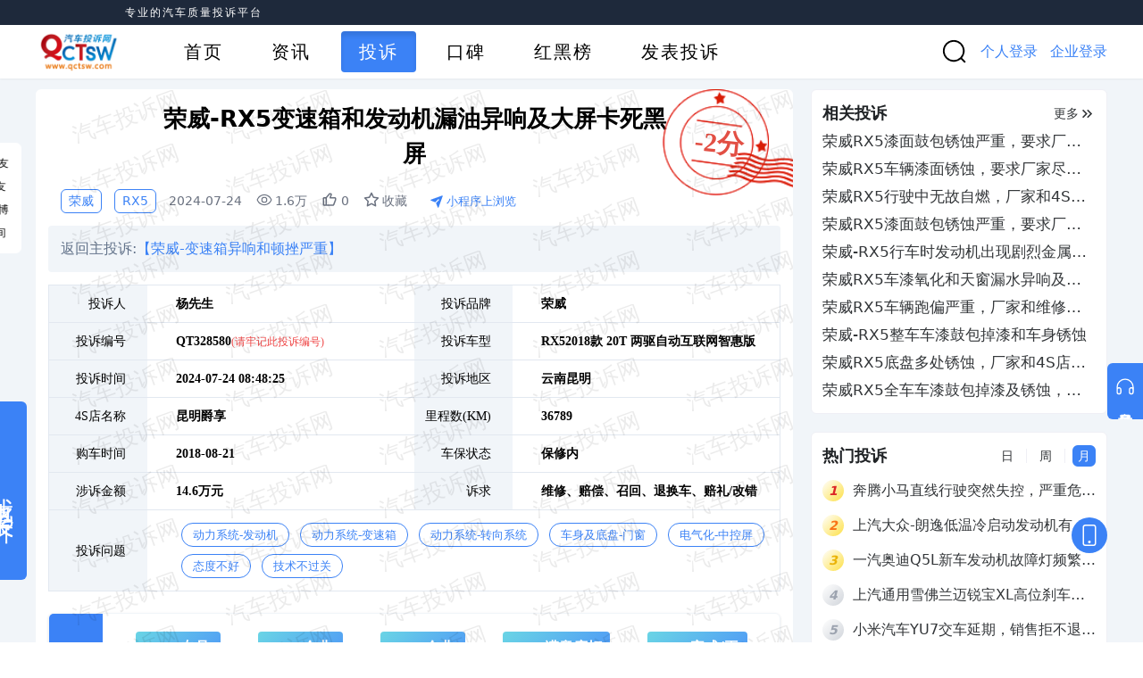

--- FILE ---
content_type: text/html;charset=utf-8
request_url: https://www.qctsw.com/complaint/detail/328580
body_size: 8501
content:
<!DOCTYPE html><html><head><meta charset="utf-8">
<meta name="viewport" content="width=device-width, initial-scale=1, viewport-fit=cover">
<title>汽车投诉网_专业的汽车质量投诉平台</title>
<meta name="baidu-site-verification" content="3zVgcSwTyl">
<meta http-equiv="x-ua-compatible" content="IE=edge">
<meta http-equiv="cache-control" content="no-cache">
<link rel="icon" type="image/x-icon" href="/favicon.ico">
<link rel="dns-prefetch" href="https://qcts.cdn.bcebos.com/">
<link rel="dns-prefetch" href="https://qcts.gz.bcebos.com/">
<link rel="dns-prefetch" href="https://hm.baidu.com/">
<script>
                var _hmt = _hmt || [];
                (function() {var hm = document.createElement("script"); hm.src = "https://hm.baidu.com/hm.js?bd8e392dd03bfce8b43fe60dc4247c5a"; var s = document.getElementsByTagName(`script`)[0]; s.parentNode.insertBefore(hm, s);})();
              </script>
<meta name="description" content="车主首选12315汽车网上投诉平台、汽车召回中心、汽车产品质量监督维权平台、工信部授权汽车质量、汽车缺陷分析平台，为汽车消费者提供汽车投诉排行榜以及协同汽车经销商、汽车客服建立三方沟通机制，推动汽车产业向前向好发展。">
<meta name="keywords" content="汽车投诉网,汽车,汽车网站,汽车网,新闻,评测,视频,汽车之家,车友,车友圈,社区,汽车投诉,车质网,汽车质量维权,汽车救援,车主投诉,汽车投诉排行,汽车质量排行,汽车故障排行榜,315投诉网,汽车网上投诉,汽车召回">
<style cssr-id="n-dropdown">.n-dropdown-menu {

 transform-origin: var(--v-transform-origin);
 background-color: var(--n-color);
 border-radius: var(--n-border-radius);
 box-shadow: var(--n-box-shadow);
 position: relative;
 transition:
 background-color .3s var(--n-bezier),
 box-shadow .3s var(--n-bezier);

}

.n-dropdown-menu.fade-in-scale-up-transition-leave-active {
  transform-origin: inherit;
  transition: opacity .2s cubic-bezier(.4, 0, 1, 1), transform .2s cubic-bezier(.4, 0, 1, 1) ;
}

.n-dropdown-menu.fade-in-scale-up-transition-enter-active {
  transform-origin: inherit;
  transition: opacity .2s cubic-bezier(0, 0, .2, 1), transform .2s cubic-bezier(0, 0, .2, 1) ;
}

.n-dropdown-menu.fade-in-scale-up-transition-enter-from, .n-dropdown-menu.fade-in-scale-up-transition-leave-to {
  opacity: 0;
  transform:  scale(.9);
}

.n-dropdown-menu.fade-in-scale-up-transition-leave-from, .n-dropdown-menu.fade-in-scale-up-transition-enter-to {
  opacity: 1;
  transform:  scale(1);
}

.n-dropdown-menu .n-dropdown-option {

 position: relative;
 
}

.n-dropdown-menu .n-dropdown-option a {

 text-decoration: none;
 color: inherit;
 outline: none;
 
}

.n-dropdown-menu .n-dropdown-option a::before {

 content: "";
 position: absolute;
 left: 0;
 right: 0;
 top: 0;
 bottom: 0;
 
}

.n-dropdown-menu .n-dropdown-option .n-dropdown-option-body {

 display: flex;
 cursor: pointer;
 position: relative;
 height: var(--n-option-height);
 line-height: var(--n-option-height);
 font-size: var(--n-font-size);
 color: var(--n-option-text-color);
 transition: color .3s var(--n-bezier);
 
}

.n-dropdown-menu .n-dropdown-option .n-dropdown-option-body::before {

 content: "";
 position: absolute;
 top: 0;
 bottom: 0;
 left: 4px;
 right: 4px;
 transition: background-color .3s var(--n-bezier);
 border-radius: var(--n-border-radius);
 
}

.n-dropdown-menu .n-dropdown-option .n-dropdown-option-body:not(.n-dropdown-option-body--disabled).n-dropdown-option-body--pending {

 color: var(--n-option-text-color-hover);
 
}

.n-dropdown-menu .n-dropdown-option .n-dropdown-option-body:not(.n-dropdown-option-body--disabled).n-dropdown-option-body--pending .n-dropdown-option-body__prefix, .n-dropdown-menu .n-dropdown-option .n-dropdown-option-body:not(.n-dropdown-option-body--disabled).n-dropdown-option-body--pending .n-dropdown-option-body__suffix {

 color: var(--n-option-text-color-hover);
 
}

.n-dropdown-menu .n-dropdown-option .n-dropdown-option-body:not(.n-dropdown-option-body--disabled).n-dropdown-option-body--pending::before {
background-color: var(--n-option-color-hover);
}

.n-dropdown-menu .n-dropdown-option .n-dropdown-option-body:not(.n-dropdown-option-body--disabled).n-dropdown-option-body--active {

 color: var(--n-option-text-color-active);
 
}

.n-dropdown-menu .n-dropdown-option .n-dropdown-option-body:not(.n-dropdown-option-body--disabled).n-dropdown-option-body--active .n-dropdown-option-body__prefix, .n-dropdown-menu .n-dropdown-option .n-dropdown-option-body:not(.n-dropdown-option-body--disabled).n-dropdown-option-body--active .n-dropdown-option-body__suffix {

 color: var(--n-option-text-color-active);
 
}

.n-dropdown-menu .n-dropdown-option .n-dropdown-option-body:not(.n-dropdown-option-body--disabled).n-dropdown-option-body--active::before {
background-color: var(--n-option-color-active);
}

.n-dropdown-menu .n-dropdown-option .n-dropdown-option-body:not(.n-dropdown-option-body--disabled).n-dropdown-option-body--child-active {

 color: var(--n-option-text-color-child-active);
 
}

.n-dropdown-menu .n-dropdown-option .n-dropdown-option-body:not(.n-dropdown-option-body--disabled).n-dropdown-option-body--child-active .n-dropdown-option-body__prefix, .n-dropdown-menu .n-dropdown-option .n-dropdown-option-body:not(.n-dropdown-option-body--disabled).n-dropdown-option-body--child-active .n-dropdown-option-body__suffix {

 color: var(--n-option-text-color-child-active);
 
}

.n-dropdown-menu .n-dropdown-option .n-dropdown-option-body.n-dropdown-option-body--disabled {

 cursor: not-allowed;
 opacity: var(--n-option-opacity-disabled);
 
}

.n-dropdown-menu .n-dropdown-option .n-dropdown-option-body.n-dropdown-option-body--group {

 font-size: calc(var(--n-font-size) - 1px);
 color: var(--n-group-header-text-color);
 
}

.n-dropdown-menu .n-dropdown-option .n-dropdown-option-body.n-dropdown-option-body--group .n-dropdown-option-body__prefix {

 width: calc(var(--n-option-prefix-width) / 2);
 
}

.n-dropdown-menu .n-dropdown-option .n-dropdown-option-body.n-dropdown-option-body--group .n-dropdown-option-body__prefix.n-dropdown-option-body__prefix--show-icon {

 width: calc(var(--n-option-icon-prefix-width) / 2);
 
}

.n-dropdown-menu .n-dropdown-option .n-dropdown-option-body .n-dropdown-option-body__prefix {

 width: var(--n-option-prefix-width);
 display: flex;
 justify-content: center;
 align-items: center;
 color: var(--n-prefix-color);
 transition: color .3s var(--n-bezier);
 z-index: 1;
 
}

.n-dropdown-menu .n-dropdown-option .n-dropdown-option-body .n-dropdown-option-body__prefix.n-dropdown-option-body__prefix--show-icon {

 width: var(--n-option-icon-prefix-width);
 
}

.n-dropdown-menu .n-dropdown-option .n-dropdown-option-body .n-dropdown-option-body__prefix .n-icon {

 font-size: var(--n-option-icon-size);
 
}

.n-dropdown-menu .n-dropdown-option .n-dropdown-option-body .n-dropdown-option-body__label {

 white-space: nowrap;
 flex: 1;
 z-index: 1;
 
}

.n-dropdown-menu .n-dropdown-option .n-dropdown-option-body .n-dropdown-option-body__suffix {

 box-sizing: border-box;
 flex-grow: 0;
 flex-shrink: 0;
 display: flex;
 justify-content: flex-end;
 align-items: center;
 min-width: var(--n-option-suffix-width);
 padding: 0 8px;
 transition: color .3s var(--n-bezier);
 color: var(--n-suffix-color);
 z-index: 1;
 
}

.n-dropdown-menu .n-dropdown-option .n-dropdown-option-body .n-dropdown-option-body__suffix.n-dropdown-option-body__suffix--has-submenu {

 width: var(--n-option-icon-suffix-width);
 
}

.n-dropdown-menu .n-dropdown-option .n-dropdown-option-body .n-dropdown-option-body__suffix .n-icon {

 font-size: var(--n-option-icon-size);
 
}

.n-dropdown-menu .n-dropdown-option .n-dropdown-option-body .n-dropdown-menu {
pointer-events: all;
}

.n-dropdown-menu .n-dropdown-option .n-dropdown-offset-container {

 pointer-events: none;
 position: absolute;
 left: 0;
 right: 0;
 top: -4px;
 bottom: -4px;
 
}

.n-dropdown-menu .n-dropdown-divider {

 transition: background-color .3s var(--n-bezier);
 background-color: var(--n-divider-color);
 height: 1px;
 margin: 4px 0;
 
}

.n-dropdown-menu .n-dropdown-menu-wrapper {

 transform-origin: var(--v-transform-origin);
 width: fit-content;
 
}

.n-dropdown-menu > .n-scrollbar {

 height: inherit;
 max-height: inherit;
 
}

.n-dropdown-menu:not(.n-dropdown-menu--scrollable) {

 padding: var(--n-padding);
 
}

.n-dropdown-menu.n-dropdown-menu--scrollable .n-dropdown-menu__content {

 padding: var(--n-padding);
 
}</style>
<style cssr-id="n-global">body {

 margin: 0;
 font-size: 14px;
 font-family: v-sans, system-ui, -apple-system, BlinkMacSystemFont, "Segoe UI", sans-serif, "Apple Color Emoji", "Segoe UI Emoji", "Segoe UI Symbol";
 line-height: 1.6;
 -webkit-text-size-adjust: 100%;
 -webkit-tap-highlight-color: transparent;

}

body input {

 font-family: inherit;
 font-size: inherit;
 
}</style>
<style cssr-id="n-popover">.n-popover {

 transition:
 box-shadow .3s var(--n-bezier),
 background-color .3s var(--n-bezier),
 color .3s var(--n-bezier);
 position: relative;
 font-size: var(--n-font-size);
 color: var(--n-text-color);
 box-shadow: var(--n-box-shadow);
 word-break: break-word;
 
}

.n-popover > .n-scrollbar {

 height: inherit;
 max-height: inherit;
 
}

.n-popover:not(.n-popover--raw) {

 background-color: var(--n-color);
 border-radius: var(--n-border-radius);
 
}

.n-popover:not(.n-popover--raw):not(.n-popover--scrollable):not(.n-popover--show-header-or-footer) {
padding: var(--n-padding);
}

.n-popover .n-popover__header {

 padding: var(--n-padding);
 border-bottom: 1px solid var(--n-divider-color);
 transition: border-color .3s var(--n-bezier);
 
}

.n-popover .n-popover__footer {

 padding: var(--n-padding);
 border-top: 1px solid var(--n-divider-color);
 transition: border-color .3s var(--n-bezier);
 
}

.n-popover.n-popover--scrollable .n-popover__content, .n-popover.n-popover--show-header-or-footer .n-popover__content {

 padding: var(--n-padding);
 
}

.n-popover-shared {

 transform-origin: inherit;
 
}

.n-popover-shared .n-popover-arrow-wrapper {

 position: absolute;
 overflow: hidden;
 pointer-events: none;
 
}

.n-popover-shared .n-popover-arrow-wrapper .n-popover-arrow {

 transition: background-color .3s var(--n-bezier);
 position: absolute;
 display: block;
 width: calc(var(--n-arrow-height) * 1.414);
 height: calc(var(--n-arrow-height) * 1.414);
 box-shadow: 0 0 8px 0 rgba(0, 0, 0, .12);
 transform: rotate(45deg);
 background-color: var(--n-color);
 pointer-events: all;
 
}

.n-popover-shared.popover-transition-enter-from, .n-popover-shared.popover-transition-leave-to {

 opacity: 0;
 transform: scale(.85);
 
}

.n-popover-shared.popover-transition-enter-to, .n-popover-shared.popover-transition-leave-from {

 transform: scale(1);
 opacity: 1;
 
}

.n-popover-shared.popover-transition-enter-active {

 transition:
 box-shadow .3s var(--n-bezier),
 background-color .3s var(--n-bezier),
 color .3s var(--n-bezier),
 opacity .15s var(--n-bezier-ease-out),
 transform .15s var(--n-bezier-ease-out);
 
}

.n-popover-shared.popover-transition-leave-active {

 transition:
 box-shadow .3s var(--n-bezier),
 background-color .3s var(--n-bezier),
 color .3s var(--n-bezier),
 opacity .15s var(--n-bezier-ease-in),
 transform .15s var(--n-bezier-ease-in);
 
}

[v-placement="top-start"] > .n-popover-shared {

 margin-bottom: var(--n-space);
 
}

[v-placement="top-start"] > .n-popover-shared.n-popover-shared--show-arrow {

 margin-bottom: var(--n-space-arrow);
 
}

[v-placement="top-start"] > .n-popover-shared.n-popover-shared--overlap {

 margin: 0;
 
}

[v-placement="top-start"] > .n-popover-shared > .n-popover-arrow-wrapper {

 right: 0;
 left: 0;
 top: 0;
 bottom: 0;
 top: 100%;
 bottom: auto;
 height: var(--n-space-arrow);
 
}

[v-placement="top-start"] > .n-popover-shared > .n-popover-arrow-wrapper .n-popover-arrow {

 top: calc(var(--n-arrow-height) * 1.414 / -2);
 left: calc(var(--n-arrow-offset) - var(--v-offset-left));
 
}

[v-placement="top"] > .n-popover-shared {

 margin-bottom: var(--n-space);
 
}

[v-placement="top"] > .n-popover-shared.n-popover-shared--show-arrow {

 margin-bottom: var(--n-space-arrow);
 
}

[v-placement="top"] > .n-popover-shared.n-popover-shared--overlap {

 margin: 0;
 
}

[v-placement="top"] > .n-popover-shared > .n-popover-arrow-wrapper {

 right: 0;
 left: 0;
 top: 0;
 bottom: 0;
 top: 100%;
 bottom: auto;
 height: var(--n-space-arrow);
 
}

[v-placement="top"] > .n-popover-shared > .n-popover-arrow-wrapper .n-popover-arrow {

 top: calc(var(--n-arrow-height) * 1.414 / -2);
 transform: translateX(calc(var(--n-arrow-height) * 1.414 / -2)) rotate(45deg);
 left: 50%;
 
}

[v-placement="top-end"] > .n-popover-shared {

 margin-bottom: var(--n-space);
 
}

[v-placement="top-end"] > .n-popover-shared.n-popover-shared--show-arrow {

 margin-bottom: var(--n-space-arrow);
 
}

[v-placement="top-end"] > .n-popover-shared.n-popover-shared--overlap {

 margin: 0;
 
}

[v-placement="top-end"] > .n-popover-shared > .n-popover-arrow-wrapper {

 right: 0;
 left: 0;
 top: 0;
 bottom: 0;
 top: 100%;
 bottom: auto;
 height: var(--n-space-arrow);
 
}

[v-placement="top-end"] > .n-popover-shared > .n-popover-arrow-wrapper .n-popover-arrow {

 top: calc(var(--n-arrow-height) * 1.414 / -2);
 right: calc(var(--n-arrow-offset) + var(--v-offset-left));
 
}

[v-placement="bottom-start"] > .n-popover-shared {

 margin-top: var(--n-space);
 
}

[v-placement="bottom-start"] > .n-popover-shared.n-popover-shared--show-arrow {

 margin-top: var(--n-space-arrow);
 
}

[v-placement="bottom-start"] > .n-popover-shared.n-popover-shared--overlap {

 margin: 0;
 
}

[v-placement="bottom-start"] > .n-popover-shared > .n-popover-arrow-wrapper {

 right: 0;
 left: 0;
 top: 0;
 bottom: 0;
 bottom: 100%;
 top: auto;
 height: var(--n-space-arrow);
 
}

[v-placement="bottom-start"] > .n-popover-shared > .n-popover-arrow-wrapper .n-popover-arrow {

 bottom: calc(var(--n-arrow-height) * 1.414 / -2);
 left: calc(var(--n-arrow-offset) - var(--v-offset-left));
 
}

[v-placement="bottom"] > .n-popover-shared {

 margin-top: var(--n-space);
 
}

[v-placement="bottom"] > .n-popover-shared.n-popover-shared--show-arrow {

 margin-top: var(--n-space-arrow);
 
}

[v-placement="bottom"] > .n-popover-shared.n-popover-shared--overlap {

 margin: 0;
 
}

[v-placement="bottom"] > .n-popover-shared > .n-popover-arrow-wrapper {

 right: 0;
 left: 0;
 top: 0;
 bottom: 0;
 bottom: 100%;
 top: auto;
 height: var(--n-space-arrow);
 
}

[v-placement="bottom"] > .n-popover-shared > .n-popover-arrow-wrapper .n-popover-arrow {

 bottom: calc(var(--n-arrow-height) * 1.414 / -2);
 transform: translateX(calc(var(--n-arrow-height) * 1.414 / -2)) rotate(45deg);
 left: 50%;
 
}

[v-placement="bottom-end"] > .n-popover-shared {

 margin-top: var(--n-space);
 
}

[v-placement="bottom-end"] > .n-popover-shared.n-popover-shared--show-arrow {

 margin-top: var(--n-space-arrow);
 
}

[v-placement="bottom-end"] > .n-popover-shared.n-popover-shared--overlap {

 margin: 0;
 
}

[v-placement="bottom-end"] > .n-popover-shared > .n-popover-arrow-wrapper {

 right: 0;
 left: 0;
 top: 0;
 bottom: 0;
 bottom: 100%;
 top: auto;
 height: var(--n-space-arrow);
 
}

[v-placement="bottom-end"] > .n-popover-shared > .n-popover-arrow-wrapper .n-popover-arrow {

 bottom: calc(var(--n-arrow-height) * 1.414 / -2);
 right: calc(var(--n-arrow-offset) + var(--v-offset-left));
 
}

[v-placement="left-start"] > .n-popover-shared {

 margin-right: var(--n-space);
 
}

[v-placement="left-start"] > .n-popover-shared.n-popover-shared--show-arrow {

 margin-right: var(--n-space-arrow);
 
}

[v-placement="left-start"] > .n-popover-shared.n-popover-shared--overlap {

 margin: 0;
 
}

[v-placement="left-start"] > .n-popover-shared > .n-popover-arrow-wrapper {

 right: 0;
 left: 0;
 top: 0;
 bottom: 0;
 left: 100%;
 right: auto;
 width: var(--n-space-arrow);
 
}

[v-placement="left-start"] > .n-popover-shared > .n-popover-arrow-wrapper .n-popover-arrow {

 left: calc(var(--n-arrow-height) * 1.414 / -2);
 top: calc(var(--n-arrow-offset-vertical) - var(--v-offset-top));
 
}

[v-placement="left"] > .n-popover-shared {

 margin-right: var(--n-space);
 
}

[v-placement="left"] > .n-popover-shared.n-popover-shared--show-arrow {

 margin-right: var(--n-space-arrow);
 
}

[v-placement="left"] > .n-popover-shared.n-popover-shared--overlap {

 margin: 0;
 
}

[v-placement="left"] > .n-popover-shared > .n-popover-arrow-wrapper {

 right: 0;
 left: 0;
 top: 0;
 bottom: 0;
 left: 100%;
 right: auto;
 width: var(--n-space-arrow);
 
}

[v-placement="left"] > .n-popover-shared > .n-popover-arrow-wrapper .n-popover-arrow {

 left: calc(var(--n-arrow-height) * 1.414 / -2);
 transform: translateY(calc(var(--n-arrow-height) * 1.414 / -2)) rotate(45deg);
 top: 50%;
 
}

[v-placement="left-end"] > .n-popover-shared {

 margin-right: var(--n-space);
 
}

[v-placement="left-end"] > .n-popover-shared.n-popover-shared--show-arrow {

 margin-right: var(--n-space-arrow);
 
}

[v-placement="left-end"] > .n-popover-shared.n-popover-shared--overlap {

 margin: 0;
 
}

[v-placement="left-end"] > .n-popover-shared > .n-popover-arrow-wrapper {

 right: 0;
 left: 0;
 top: 0;
 bottom: 0;
 left: 100%;
 right: auto;
 width: var(--n-space-arrow);
 
}

[v-placement="left-end"] > .n-popover-shared > .n-popover-arrow-wrapper .n-popover-arrow {

 left: calc(var(--n-arrow-height) * 1.414 / -2);
 bottom: calc(var(--n-arrow-offset-vertical) + var(--v-offset-top));
 
}

[v-placement="right-start"] > .n-popover-shared {

 margin-left: var(--n-space);
 
}

[v-placement="right-start"] > .n-popover-shared.n-popover-shared--show-arrow {

 margin-left: var(--n-space-arrow);
 
}

[v-placement="right-start"] > .n-popover-shared.n-popover-shared--overlap {

 margin: 0;
 
}

[v-placement="right-start"] > .n-popover-shared > .n-popover-arrow-wrapper {

 right: 0;
 left: 0;
 top: 0;
 bottom: 0;
 right: 100%;
 left: auto;
 width: var(--n-space-arrow);
 
}

[v-placement="right-start"] > .n-popover-shared > .n-popover-arrow-wrapper .n-popover-arrow {

 right: calc(var(--n-arrow-height) * 1.414 / -2);
 top: calc(var(--n-arrow-offset-vertical) - var(--v-offset-top));
 
}

[v-placement="right"] > .n-popover-shared {

 margin-left: var(--n-space);
 
}

[v-placement="right"] > .n-popover-shared.n-popover-shared--show-arrow {

 margin-left: var(--n-space-arrow);
 
}

[v-placement="right"] > .n-popover-shared.n-popover-shared--overlap {

 margin: 0;
 
}

[v-placement="right"] > .n-popover-shared > .n-popover-arrow-wrapper {

 right: 0;
 left: 0;
 top: 0;
 bottom: 0;
 right: 100%;
 left: auto;
 width: var(--n-space-arrow);
 
}

[v-placement="right"] > .n-popover-shared > .n-popover-arrow-wrapper .n-popover-arrow {

 right: calc(var(--n-arrow-height) * 1.414 / -2);
 transform: translateY(calc(var(--n-arrow-height) * 1.414 / -2)) rotate(45deg);
 top: 50%;
 
}

[v-placement="right-end"] > .n-popover-shared {

 margin-left: var(--n-space);
 
}

[v-placement="right-end"] > .n-popover-shared.n-popover-shared--show-arrow {

 margin-left: var(--n-space-arrow);
 
}

[v-placement="right-end"] > .n-popover-shared.n-popover-shared--overlap {

 margin: 0;
 
}

[v-placement="right-end"] > .n-popover-shared > .n-popover-arrow-wrapper {

 right: 0;
 left: 0;
 top: 0;
 bottom: 0;
 right: 100%;
 left: auto;
 width: var(--n-space-arrow);
 
}

[v-placement="right-end"] > .n-popover-shared > .n-popover-arrow-wrapper .n-popover-arrow {

 right: calc(var(--n-arrow-height) * 1.414 / -2);
 bottom: calc(var(--n-arrow-offset-vertical) + var(--v-offset-top));
 
}

[v-placement="right-start"] > .n-popover-shared.n-popover-shared--center-arrow .n-popover-arrow {
top: calc(max(calc((var(--v-target-height, 0px) - var(--n-arrow-height) * 1.414) / 2), var(--n-arrow-offset-vertical)) - var(--v-offset-top));
}

[v-placement="left-start"] > .n-popover-shared.n-popover-shared--center-arrow .n-popover-arrow {
top: calc(max(calc((var(--v-target-height, 0px) - var(--n-arrow-height) * 1.414) / 2), var(--n-arrow-offset-vertical)) - var(--v-offset-top));
}

[v-placement="top-end"] > .n-popover-shared.n-popover-shared--center-arrow .n-popover-arrow {
right: calc(max(calc((var(--v-target-width, 0px) - var(--n-arrow-height) * 1.414) / 2), var(--n-arrow-offset)) + var(--v-offset-left));
}

[v-placement="bottom-end"] > .n-popover-shared.n-popover-shared--center-arrow .n-popover-arrow {
right: calc(max(calc((var(--v-target-width, 0px) - var(--n-arrow-height) * 1.414) / 2), var(--n-arrow-offset)) + var(--v-offset-left));
}

[v-placement="right-end"] > .n-popover-shared.n-popover-shared--center-arrow .n-popover-arrow {
bottom: calc(max(calc((var(--v-target-height, 0px) - var(--n-arrow-height) * 1.414) / 2), var(--n-arrow-offset-vertical)) + var(--v-offset-top));
}

[v-placement="left-end"] > .n-popover-shared.n-popover-shared--center-arrow .n-popover-arrow {
bottom: calc(max(calc((var(--v-target-height, 0px) - var(--n-arrow-height) * 1.414) / 2), var(--n-arrow-offset-vertical)) + var(--v-offset-top));
}

[v-placement="top-start"] > .n-popover-shared.n-popover-shared--center-arrow .n-popover-arrow {
left: calc(max(calc((var(--v-target-width, 0px) - var(--n-arrow-height) * 1.414) / 2), var(--n-arrow-offset)) - var(--v-offset-left));
}

[v-placement="bottom-start"] > .n-popover-shared.n-popover-shared--center-arrow .n-popover-arrow {
left: calc(max(calc((var(--v-target-width, 0px) - var(--n-arrow-height) * 1.414) / 2), var(--n-arrow-offset)) - var(--v-offset-left));
}</style>
<style cssr-id="vueuc/binder">.v-binder-follower-container {
  position: absolute;
  left: 0;
  right: 0;
  top: 0;
  height: 0;
  pointer-events: none;
  z-index: auto;
}

.v-binder-follower-content {
  position: absolute;
  z-index: auto;
}

.v-binder-follower-content > * {
  pointer-events: all;
}</style>
<style cssr-id="n-image">body > .n-image-container {
position: fixed;
}

.n-image-preview-container {

 position: fixed;
 left: 0;
 right: 0;
 top: 0;
 bottom: 0;
 display: flex;
 
}

.n-image-preview-overlay {

 z-index: -1;
 position: absolute;
 left: 0;
 right: 0;
 top: 0;
 bottom: 0;
 background: rgba(0, 0, 0, .3);
 
}

.n-image-preview-overlay.fade-in-transition-enter-active {
  transition: all 0.2s cubic-bezier(.4, 0, .2, 1)!important;
}

.n-image-preview-overlay.fade-in-transition-leave-active {
  transition: all 0.2s cubic-bezier(.4, 0, .2, 1)!important;
}

.n-image-preview-overlay.fade-in-transition-enter-from, .n-image-preview-overlay.fade-in-transition-leave-to {
  opacity: 0;
}

.n-image-preview-overlay.fade-in-transition-leave-from, .n-image-preview-overlay.fade-in-transition-enter-to {
  opacity: 1;
}

.n-image-preview-toolbar {

 z-index: 1;
 position: absolute;
 left: 50%;
 transform: translateX(-50%);
 border-radius: var(--n-toolbar-border-radius);
 height: 48px;
 bottom: 40px;
 padding: 0 12px;
 background: var(--n-toolbar-color);
 box-shadow: var(--n-toolbar-box-shadow);
 color: var(--n-toolbar-icon-color);
 transition: color .3s var(--n-bezier);
 display: flex;
 align-items: center;
 
}

.n-image-preview-toolbar .n-base-icon {

 padding: 0 8px;
 font-size: 28px;
 cursor: pointer;
 
}

.n-image-preview-toolbar.fade-in-transition-enter-active {
  transition: all 0.2s cubic-bezier(.4, 0, .2, 1)!important;
}

.n-image-preview-toolbar.fade-in-transition-leave-active {
  transition: all 0.2s cubic-bezier(.4, 0, .2, 1)!important;
}

.n-image-preview-toolbar.fade-in-transition-enter-from, .n-image-preview-toolbar.fade-in-transition-leave-to {
  opacity: 0;
}

.n-image-preview-toolbar.fade-in-transition-leave-from, .n-image-preview-toolbar.fade-in-transition-enter-to {
  opacity: 1;
}

.n-image-preview-wrapper {

 position: absolute;
 left: 0;
 right: 0;
 top: 0;
 bottom: 0;
 display: flex;
 pointer-events: none;
 
}

.n-image-preview-wrapper.fade-in-scale-up-transition-leave-active {
  transform-origin: inherit;
  transition: opacity .2s cubic-bezier(.4, 0, 1, 1), transform .2s cubic-bezier(.4, 0, 1, 1) ;
}

.n-image-preview-wrapper.fade-in-scale-up-transition-enter-active {
  transform-origin: inherit;
  transition: opacity .2s cubic-bezier(0, 0, .2, 1), transform .2s cubic-bezier(0, 0, .2, 1) ;
}

.n-image-preview-wrapper.fade-in-scale-up-transition-enter-from, .n-image-preview-wrapper.fade-in-scale-up-transition-leave-to {
  opacity: 0;
  transform:  scale(.9);
}

.n-image-preview-wrapper.fade-in-scale-up-transition-leave-from, .n-image-preview-wrapper.fade-in-scale-up-transition-enter-to {
  opacity: 1;
  transform:  scale(1);
}

.n-image-preview {

 user-select: none;
 -webkit-user-select: none;
 pointer-events: all;
 margin: auto;
 max-height: calc(100vh - 32px);
 max-width: calc(100vw - 32px);
 transition: transform .3s var(--n-bezier);
 
}

.n-image {

 display: inline-flex;
 max-height: 100%;
 max-width: 100%;
 
}

.n-image:not(.n-image--preview-disabled) {

 cursor: pointer;
 
}

.n-image img {

 border-radius: inherit;
 
}</style>
<link rel="stylesheet" href="/_nuxt/style.CKtGVYqC.css">
<link rel="modulepreload" as="script" crossorigin href="/_nuxt/entry.ZwsqlohJ.js">
<link rel="modulepreload" as="script" crossorigin href="/_nuxt/default.AWFlTsiM.js">
<link rel="modulepreload" as="script" crossorigin href="/_nuxt/entry.Bc-JmVZX.js">
<link rel="modulepreload" as="script" crossorigin href="/_nuxt/index.DBG7cVxH.js">
<link rel="modulepreload" as="script" crossorigin href="/_nuxt/provinceKey.Du5Jm-Wz.js">
<link rel="modulepreload" as="script" crossorigin href="/_nuxt/index.qackrdxS.js">
<link rel="modulepreload" as="script" crossorigin href="/_nuxt/Carousel.BgOZtG3B.js">
<link rel="modulepreload" as="script" crossorigin href="/_nuxt/camelCase.D9mfBCBD.js">
<link rel="modulepreload" as="script" crossorigin href="/_nuxt/UtilVerificationCode.vue.CzH7r3Am.js">
<link rel="modulepreload" as="script" crossorigin href="/_nuxt/interval.DwlObKK8.js">
<link rel="modulepreload" as="script" crossorigin href="/_nuxt/check.-hzn_e-L.js">
<link rel="modulepreload" as="script" crossorigin href="/_nuxt/login.B2Qcpb0h.js">
<link rel="modulepreload" as="script" crossorigin href="/_nuxt/index.ZmVNPmLh.js">
<link rel="modulepreload" as="script" crossorigin href="/_nuxt/notification.CQgp580s.js">
<link rel="modulepreload" as="script" crossorigin href="/_nuxt/useKeepalive.DkuAVYhD.js">
<link rel="modulepreload" as="script" crossorigin href="/_nuxt/shared.vvmISiQX.js">
<link rel="modulepreload" as="script" crossorigin href="/_nuxt/route.BSUN3stE.js">
<link rel="modulepreload" as="script" crossorigin href="/_nuxt/ChevronRight.YlVHj8tU.js">
<link rel="modulepreload" as="script" crossorigin href="/_nuxt/happens-in.CM8LO42l.js">
<link rel="modulepreload" as="script" crossorigin href="/_nuxt/create.HRdUPn5m.js">
<link rel="modulepreload" as="script" crossorigin href="/_nuxt/use-keyboard.BLTuhk64.js">
<link rel="modulepreload" as="script" crossorigin href="/_nuxt/Avatar.ChAibjrm.js">
<link rel="modulepreload" as="script" crossorigin href="/_nuxt/Tag.DUrQIyK2.js">
<link rel="modulepreload" as="script" crossorigin href="/_nuxt/help.Bxgv155V.js">
<link rel="modulepreload" as="script" crossorigin href="/_nuxt/index.DaZsdv6X.js">
<link rel="modulepreload" as="script" crossorigin href="/_nuxt/_id_.CFLIpRlp.js">
<link rel="modulepreload" as="script" crossorigin href="/_nuxt/types.BHJAJnLs.js">
<link rel="modulepreload" as="script" crossorigin href="/_nuxt/UtilContentTips.vue.B64gCz0T.js">
<link rel="modulepreload" as="script" crossorigin href="/_nuxt/useContentOperation.BB6GQFIN.js">
<link rel="modulepreload" as="script" crossorigin href="/_nuxt/UtilMiniQrcode.client.vue.BbCPkTll.js">
<link rel="modulepreload" as="script" crossorigin href="/_nuxt/RelativeCollective.vue.CLYVsIc8.js">
<link rel="modulepreload" as="script" crossorigin href="/_nuxt/Empty.vue.CbmYBALf.js">
<link rel="modulepreload" as="script" crossorigin href="/_nuxt/UtilLoadState.vue.CcbbDvZN.js">
<link rel="modulepreload" as="script" crossorigin href="/_nuxt/StepComplaint.DpzJQtF8.js">
<link rel="modulepreload" as="script" crossorigin href="/_nuxt/useMiniProgramQrcode.CaKy18Sj.js">
<link rel="modulepreload" as="script" crossorigin href="/_nuxt/useShare.BQq8Z3QE.js">
<link rel="modulepreload" as="script" crossorigin href="/_nuxt/ComplaintFeedBack.of6yVzjh.js">
<link rel="modulepreload" as="script" crossorigin href="/_nuxt/use-houdini.DBHqDQOO.js">
<link rel="modulepreload" as="script" crossorigin href="/_nuxt/HotComplaint.BtMg_Lws.js">
<link rel="modulepreload" as="script" crossorigin href="/_nuxt/SwitchTab.CrFJTA-R.js">
<link rel="modulepreload" as="script" crossorigin href="/_nuxt/UtilShareFixed.client.vue.CbtiG7W0.js">
<link rel="modulepreload" as="script" crossorigin href="/_nuxt/Affix.BqV7w9mr.js">
<link rel="modulepreload" as="script" crossorigin href="/_nuxt/string.C5Taw9p3.js">
<link rel="modulepreload" as="script" crossorigin href="/_nuxt/complaint.5pey6LUr.js">
<link rel="modulepreload" as="script" crossorigin href="/_nuxt/formSubmit.D1KByJ4Y.js">
<link rel="modulepreload" as="script" crossorigin href="/_nuxt/constants.DYwb4K8J.js">
<link rel="modulepreload" as="script" crossorigin href="/_nuxt/ContentLink.vue.C8riFEWQ.js">
<link rel="modulepreload" as="script" crossorigin href="/_nuxt/Title.Dq9zyK5h.js">
<link rel="modulepreload" as="script" crossorigin href="/_nuxt/LoadButton.vue.BEvHClFW.js">
<link rel="modulepreload" as="script" crossorigin href="/_nuxt/Space.BsLR8f6O.js">
<link rel="modulepreload" as="script" crossorigin href="/_nuxt/get-slot.Bk_rJcZu.js">
<script type="module" src="/_nuxt/entry.ZwsqlohJ.js" crossorigin></script>
<script type="text/javascript">
window.addEventListener('error', (e) => {
  const target = e.target
  // console.log('error', [target], target.dataset)
  if (
    target
    && target instanceof HTMLImageElement
    && (target.src || !('errorSrc' in target.dataset))
  ) {
    const size = Math.min(target.clientWidth, target.clientHeight)
    target.style.fontSize = size ? Math.floor(size / 2.5) + 'px' : 'inherit'
    target.setAttribute('data-error-src', target.src)
    target.removeAttribute('src')
    !target.classList.contains('image-error') && target.classList.add('image-error')
  }
}, { capture: true })
        </script><script>"use strict";(()=>{const a=window,e=document.documentElement,m=["dark","light"],c=window&&window.localStorage&&window.localStorage.getItem&&window.localStorage.getItem("nuxt-color-mode")||"system";let n=c==="system"?d():c;const l=e.getAttribute("data-color-mode-forced");l&&(n=l),i(n),a["__NUXT_COLOR_MODE__"]={preference:c,value:n,getColorScheme:d,addColorScheme:i,removeColorScheme:f};function i(o){const t=""+o+"",s="";e.classList?e.classList.add(t):e.className+=" "+t,s&&e.setAttribute("data-"+s,o)}function f(o){const t=""+o+"",s="";e.classList?e.classList.remove(t):e.className=e.className.replace(new RegExp(t,"g"),""),s&&e.removeAttribute("data-"+s)}function r(o){return a.matchMedia("(prefers-color-scheme"+o+")")}function d(){if(a.matchMedia&&r("").media!=="not all"){for(const o of m)if(r(":"+o).matches)return o}return"light"}})();
</script></head><body><div id="__nuxt"><div><div class="n-config-provider"><div></div><div></div><!--[--><header class="shadow-sm sticky top-0 left-0 bg-white z-999" style="" data-v-78b82d97><div class="bg-slate-8 text-white" data-v-78b82d97><div class="public-container flex items-center justify-between text-3.5 h-2em" data-v-78b82d97><h1 class="text-3 tracking-0.5 pl-25 flex-shrink-0" data-v-78b82d97> 专业的汽车质量投诉平台 </h1><!----></div></div><div class="relative public-container h-15 flex items-center justify-between" data-v-78b82d97><a href="/" class="" data-v-78b82d97><img class="h-12 block object-contain text-0 flex-shrink-0 bg-transparent" src="/logo.png" data-v-78b82d97></a><div class="flex justify-between flex-grow min-w-0 h-full" data-v-78b82d97><!--[--><nav class="nav ml-12.5" data-v-78b82d97><a href="/" class="" data-v-78b82d97> 首页 </a><!--[--><!----><a href="/news" class="" data-v-78b82d97> 资讯 </a><!----><!--]--><!--[--><!----><a href="/complaint" class="page-active" data-v-78b82d97> 投诉 </a><!----><!--]--><a href="/reputation" class="" data-v-78b82d97> 口碑 </a><a href="/list/red-black" class="" data-v-78b82d97> 红黑榜 </a><a href="/publish" class="" data-v-78b82d97> 发表投诉 </a></nav><!--]--><div class="flex items-center justify-between" data-v-78b82d97><div class="flex items-center justify-between text-4" data-v-78b82d97><a href="/search" class="" style="" data-v-78b82d97><i class="i-ep:search text-6.25" data-v-78b82d97></i></a><span data-v-78b82d97></span></div></div></div></div></header><!----><main><div></div><!--[--><div bg-slate-1 data-v-2d7cde31><div class="public-container public-page flex" data-v-2d7cde31><div class="flex-grow min-w-0 relative" data-v-2d7cde31><!----><!--[--><div class="flex justify-center items-center w-full text-slate-4 text-3 min-h-20"><!--[--><i i-svg-spinners:blocks-wave></i><span class="ml-1 pt-0.5">数据加载中...</span><!--]--></div><!--]--></div><div class="flex-shrink-0 w-[calc(100%-53rem)] pl-xl" data-v-2d7cde31><span data-v-2d7cde31></span></div><div data-v-2d7cde31></div></div></div><!--]--></main><!--[--><footer class="bg-slate-8 text-white border-t-1 border-slate-6 pt-sm" data-v-456eaf19><div class="public-container flex items-start pt-xl" data-v-456eaf19><ul class="grid grid-cols-3 gap-xl flex-grow min-w-0 text-3.5 pr-4xl" data-v-456eaf19><!--[--><!--]--><li data-v-456eaf19>法律合作团队：大篆律师事务所</li></ul><div class="flex-shrink-0" data-v-456eaf19><div class="grid grid-cols-3 gap-xl" data-v-456eaf19><!--[--><div class="flex flex-col items-center" data-v-456eaf19><div class="code flex-shrink-0 n-image" fit="contain" role="none" data-v-456eaf19><!--[--><!--[--><img src="/images/qctsw_mp_weixin.png" loading="eager" style="object-fit:fill;" data-error="false" data-preview-src="/images/qctsw_mp_weixin.png"><!--]--><!----><!--]--><!----></div><div class="flex justify-center mt-2 text-3" data-v-456eaf19>进入小程序</div></div><div class="flex flex-col items-center" data-v-456eaf19><div class="code flex-shrink-0 n-image" fit="contain" role="none" data-v-456eaf19><!--[--><!--[--><img src="/images/qctsw_open_qrcode.jpg" loading="eager" style="object-fit:fill;" data-error="false" data-preview-src="/images/qctsw_open_qrcode.jpg"><!--]--><!----><!--]--><!----></div><div class="flex justify-center mt-2 text-3" data-v-456eaf19>关注公众号</div></div><div class="flex flex-col items-center" data-v-456eaf19><div class="code flex-shrink-0 n-image" fit="contain" role="none" data-v-456eaf19><!--[--><!--[--><img src="/images/customer.jpg" loading="eager" style="object-fit:fill;" data-error="false" data-preview-src="/images/customer.jpg"><!--]--><!----><!--]--><!----></div><div class="flex justify-center mt-2 text-3" data-v-456eaf19>投诉问题联系我们</div></div><!--]--></div><!----></div></div><div class="border-t-1 border-slate-6 mt-sm" data-v-456eaf19><div class="py-xl text-3 public-container flex items-center justify-between" data-v-456eaf19><span data-v-456eaf19><span font-mono data-v-456eaf19>Copyright © 2008 - 2026</span> 汽车投诉网</span><span data-v-456eaf19><a href="https://beian.miit.gov.cn/" target="_blank" class="hover:text-orange-6" data-v-456eaf19>粤ICP备12070654号 </a><span class="border-l-2 border-slate-6 h-2.5 inline-block pr-1 ml-1" data-v-456eaf19></span> 广州睿航传媒有限公司 版权所有 </span></div></div></footer><!--]--><!--]--></div></div></div><script type="application/json" id="__NUXT_DATA__" data-ssr="true">[["Reactive",1],{"data":2,"state":3,"once":12,"_errors":13,"serverRendered":6,"path":27,"pinia":28},{},{"$scolor-mode":4,"$ssite-config":8},{"preference":5,"value":5,"unknown":6,"forced":7},"system",true,false,{"env":9,"name":10,"url":11},"production","@qctsw/app","http://www.qctsw.com/",["Set"],{"广告":14,"HEADER_COMPLAINT_LIST":18,"投诉详情-328580":21,"相关帮助文档":24},["NuxtError",15],{"message":16,"statusCode":17},"\u003Chtml>\r\n\u003Chead>\u003Ctitle>403 Forbidden\u003C/title>\u003C/head>\r\n\u003Cbody>\r\n\u003Ccenter>\u003Ch1>403 Forbidden\u003C/h1>\u003C/center>\r\n\u003Chr>\u003Ccenter>nginx\u003C/center>\r\n\u003C/body>\r\n\u003C/html>\r\n\u003C!-- a padding to disable MSIE and Chrome friendly error page -->\r\n\u003C!-- a padding to disable MSIE and Chrome friendly error page -->\r\n\u003C!-- a padding to disable MSIE and Chrome friendly error page -->\r\n\u003C!-- a padding to disable MSIE and Chrome friendly error page -->\r\n\u003C!-- a padding to disable MSIE and Chrome friendly error page -->\r\n\u003C!-- a padding to disable MSIE and Chrome friendly error page -->\r\nurl:https://www.qctsw.com/api/webportal/base/ad/list?adClientTypeCodeEnum=PC",500,["NuxtError",19],{"message":20,"statusCode":17},"\u003Chtml>\r\n\u003Chead>\u003Ctitle>403 Forbidden\u003C/title>\u003C/head>\r\n\u003Cbody>\r\n\u003Ccenter>\u003Ch1>403 Forbidden\u003C/h1>\u003C/center>\r\n\u003Chr>\u003Ccenter>nginx\u003C/center>\r\n\u003C/body>\r\n\u003C/html>\r\n\u003C!-- a padding to disable MSIE and Chrome friendly error page -->\r\n\u003C!-- a padding to disable MSIE and Chrome friendly error page -->\r\n\u003C!-- a padding to disable MSIE and Chrome friendly error page -->\r\n\u003C!-- a padding to disable MSIE and Chrome friendly error page -->\r\n\u003C!-- a padding to disable MSIE and Chrome friendly error page -->\r\n\u003C!-- a padding to disable MSIE and Chrome friendly error page -->\r\nurl:https://www.qctsw.com/api/webportal/base/indexNewComplain",["NuxtError",22],{"message":23,"statusCode":17},"\u003Chtml>\r\n\u003Chead>\u003Ctitle>403 Forbidden\u003C/title>\u003C/head>\r\n\u003Cbody>\r\n\u003Ccenter>\u003Ch1>403 Forbidden\u003C/h1>\u003C/center>\r\n\u003Chr>\u003Ccenter>nginx\u003C/center>\r\n\u003C/body>\r\n\u003C/html>\r\n\u003C!-- a padding to disable MSIE and Chrome friendly error page -->\r\n\u003C!-- a padding to disable MSIE and Chrome friendly error page -->\r\n\u003C!-- a padding to disable MSIE and Chrome friendly error page -->\r\n\u003C!-- a padding to disable MSIE and Chrome friendly error page -->\r\n\u003C!-- a padding to disable MSIE and Chrome friendly error page -->\r\n\u003C!-- a padding to disable MSIE and Chrome friendly error page -->\r\nurl:https://www.qctsw.com/api/webportal/base/complain/detail/328580",["NuxtError",25],{"message":26,"statusCode":17},"\u003Chtml>\r\n\u003Chead>\u003Ctitle>403 Forbidden\u003C/title>\u003C/head>\r\n\u003Cbody>\r\n\u003Ccenter>\u003Ch1>403 Forbidden\u003C/h1>\u003C/center>\r\n\u003Chr>\u003Ccenter>nginx\u003C/center>\r\n\u003C/body>\r\n\u003C/html>\r\n\u003C!-- a padding to disable MSIE and Chrome friendly error page -->\r\n\u003C!-- a padding to disable MSIE and Chrome friendly error page -->\r\n\u003C!-- a padding to disable MSIE and Chrome friendly error page -->\r\n\u003C!-- a padding to disable MSIE and Chrome friendly error page -->\r\n\u003C!-- a padding to disable MSIE and Chrome friendly error page -->\r\n\u003C!-- a padding to disable MSIE and Chrome friendly error page -->\r\nurl:https://www.qctsw.com/api/webportal/base/help/webs","/complaint/detail/328580",{"WEB_AUTH":29,"adList":41},{"USER_TOKEN":30,"USER_INFO":32,"IS_SUBMIT":37,"backPagePath":39},["EmptyRef",31],"\"\"",["Ref",33],["Reactive",34],{"type":35,"expires":36},"GhostUserInfo",0,["EmptyRef",38],"false",["Ref",40],"/",{"adList":42},["Map"]]</script>
<script>window.__NUXT__={};window.__NUXT__.config={public:{version:"",device:{enabled:true,defaultUserAgent:"Mozilla/5.0 (Macintosh; Intel Mac OS X 10_13_2) AppleWebKit/537.36 (KHTML, like Gecko) Chrome/64.0.3282.39 Safari/537.36",refreshOnResize:true},persistedState:{storage:"cookies",debug:false,cookieOptions:{}}},app:{baseURL:"/",buildAssetsDir:"/_nuxt/",cdnURL:""}}</script></body></html>

--- FILE ---
content_type: text/css
request_url: https://www.qctsw.com/_nuxt/style.CKtGVYqC.css
body_size: 70665
content:
@charset "UTF-8";@font-face{font-family:Emoji;src:local("Apple Color Emoji"),local("Segoe UI Emoji"),local("Segoe UI Symbol"),local("Noto Color Emoji");unicode-range:u+1f000-1f644,u+203c-3299}*,:after,:before{border:0 solid;box-sizing:border-box}html{-webkit-text-size-adjust:100%;-moz-text-size-adjust:100%;text-size-adjust:100%;font-family:system-ui,—apple-system,Segoe UI,Roboto,Emoji,Helvetica,Arial,sans-serif;font-size:16px;line-height:1.5;-moz-tab-size:4;-o-tab-size:4;tab-size:4}body{font-family:system-ui,—apple-system,Segoe UI,Roboto,Emoji,Helvetica,Arial,sans-serif;line-height:inherit;margin:0}hr{border-top-width:1px;color:inherit;height:0}abbr:where([title]){-webkit-text-decoration:underline dotted;text-decoration:underline dotted}h1,h2,h3,h4,h5,h6{font-size:inherit;font-weight:inherit}a{color:inherit;text-decoration:inherit}b,strong{font-weight:bolder}code,kbd,pre,samp{font-family:ui-monospace,SFMono-Regular,Menlo,Monaco,Consolas,Liberation Mono,Courier New,monospace;font-size:1em}small{font-size:80%}sub,sup{font-size:75%;line-height:0;position:relative;vertical-align:baseline}sub{bottom:-.25em}sup{top:-.5em}table{border-collapse:collapse;border-color:inherit;text-indent:0}button,input,optgroup,select,textarea{color:inherit;font-family:inherit;font-size:100%;font-weight:inherit;line-height:inherit;margin:0;padding:0}button,select{text-transform:none}:not(button)[type=button],[type=reset],[type=submit],button{-webkit-appearance:button;-moz-appearance:button;appearance:button;background-color:transparent;background-image:none}:-moz-focusring{outline:auto}:-moz-ui-invalid{box-shadow:none}progress{vertical-align:baseline}::-webkit-inner-spin-button,::-webkit-outer-spin-button{height:auto}[type=search]{-webkit-appearance:textfield;-moz-appearance:textfield;appearance:textfield;outline-offset:-2px}::-webkit-search-decoration{-webkit-appearance:none;-moz-appearance:none;appearance:none}::-webkit-file-upload-button{-webkit-appearance:button;-moz-appearance:button;appearance:button;font:inherit}summary{display:list-item}blockquote,dd,dl,figure,h1,h2,h3,h4,h5,h6,hr,p,pre{margin:0}fieldset{margin:0;padding:0}legend{padding:0}menu,ol,ul{list-style:none;margin:0;padding:0}textarea{resize:vertical}input::-moz-placeholder,textarea::-moz-placeholder{color:#9ca3af;opacity:1}input::placeholder,textarea::placeholder{color:#9ca3af;opacity:1}[role=button],button{cursor:pointer}:disabled{cursor:default}audio,canvas,embed,iframe,img,object,svg,video{display:block;vertical-align:middle}img,video{height:auto;max-width:100%}input:-webkit-autofill,input:-webkit-autofill:focus,input:-webkit-autofill:hover,select:-webkit-autofill,select:-webkit-autofill:focus,select:-webkit-autofill:hover,textarea:-webkit-autofill,textarea:-webkit-autofill:focus,textarea:-webkit-autofill:hover{-webkit-transition:background-color 5000s ease-in-out 0s;transition:background-color 5000s ease-in-out 0s}*,:after,:before{--un-rotate:0;--un-rotate-x:0;--un-rotate-y:0;--un-rotate-z:0;--un-scale-x:1;--un-scale-y:1;--un-scale-z:1;--un-skew-x:0;--un-skew-y:0;--un-translate-x:0;--un-translate-y:0;--un-translate-z:0;--un-pan-x: ;--un-pan-y: ;--un-pinch-zoom: ;--un-scroll-snap-strictness:proximity;--un-ordinal: ;--un-slashed-zero: ;--un-numeric-figure: ;--un-numeric-spacing: ;--un-numeric-fraction: ;--un-border-spacing-x:0;--un-border-spacing-y:0;--un-ring-offset-shadow:0 0 transparent;--un-ring-shadow:0 0 transparent;--un-shadow-inset: ;--un-shadow:0 0 transparent;--un-ring-inset: ;--un-ring-offset-width:0px;--un-ring-offset-color:#fff;--un-ring-width:0px;--un-ring-color:rgba(147,197,253,.5);--un-blur: ;--un-brightness: ;--un-contrast: ;--un-drop-shadow: ;--un-grayscale: ;--un-hue-rotate: ;--un-invert: ;--un-saturate: ;--un-sepia: ;--un-backdrop-blur: ;--un-backdrop-brightness: ;--un-backdrop-contrast: ;--un-backdrop-grayscale: ;--un-backdrop-hue-rotate: ;--un-backdrop-invert: ;--un-backdrop-opacity: ;--un-backdrop-saturate: ;--un-backdrop-sepia: }::backdrop{--un-rotate:0;--un-rotate-x:0;--un-rotate-y:0;--un-rotate-z:0;--un-scale-x:1;--un-scale-y:1;--un-scale-z:1;--un-skew-x:0;--un-skew-y:0;--un-translate-x:0;--un-translate-y:0;--un-translate-z:0;--un-pan-x: ;--un-pan-y: ;--un-pinch-zoom: ;--un-scroll-snap-strictness:proximity;--un-ordinal: ;--un-slashed-zero: ;--un-numeric-figure: ;--un-numeric-spacing: ;--un-numeric-fraction: ;--un-border-spacing-x:0;--un-border-spacing-y:0;--un-ring-offset-shadow:0 0 transparent;--un-ring-shadow:0 0 transparent;--un-shadow-inset: ;--un-shadow:0 0 transparent;--un-ring-inset: ;--un-ring-offset-width:0px;--un-ring-offset-color:#fff;--un-ring-width:0px;--un-ring-color:rgba(147,197,253,.5);--un-blur: ;--un-brightness: ;--un-contrast: ;--un-drop-shadow: ;--un-grayscale: ;--un-hue-rotate: ;--un-invert: ;--un-saturate: ;--un-sepia: ;--un-backdrop-blur: ;--un-backdrop-brightness: ;--un-backdrop-contrast: ;--un-backdrop-grayscale: ;--un-backdrop-hue-rotate: ;--un-backdrop-invert: ;--un-backdrop-opacity: ;--un-backdrop-saturate: ;--un-backdrop-sepia: }.i-ant-design\:mobile-filled{--un-icon:url("data:image/svg+xml;utf8,%3Csvg viewBox='0 0 1024 1024' display='inline-block' vertical-align='middle' width='1.2em' height='1.2em' xmlns='http://www.w3.org/2000/svg' %3E%3Cpath fill='currentColor' d='M744 62H280c-35.3 0-64 28.7-64 64v768c0 35.3 28.7 64 64 64h464c35.3 0 64-28.7 64-64V126c0-35.3-28.7-64-64-64zM512 824c-22.1 0-40-17.9-40-40s17.9-40 40-40s40 17.9 40 40s-17.9 40-40 40z'/%3E%3C/svg%3E");background-color:currentColor;color:inherit;display:inline-block;height:1.2em;-webkit-mask:var(--un-icon) no-repeat;mask:var(--un-icon) no-repeat;-webkit-mask-size:100% 100%;mask-size:100% 100%;vertical-align:middle;width:1.2em}.i-bi\:info-circle-fill{--un-icon:url("data:image/svg+xml;utf8,%3Csvg viewBox='0 0 16 16' display='inline-block' vertical-align='middle' width='1.2em' height='1.2em' xmlns='http://www.w3.org/2000/svg' %3E%3Cpath fill='currentColor' d='M8 16A8 8 0 1 0 8 0a8 8 0 0 0 0 16m.93-9.412l-1 4.705c-.07.34.029.533.304.533c.194 0 .487-.07.686-.246l-.088.416c-.287.346-.92.598-1.465.598c-.703 0-1.002-.422-.808-1.319l.738-3.468c.064-.293.006-.399-.287-.47l-.451-.081l.082-.381l2.29-.287zM8 5.5a1 1 0 1 1 0-2a1 1 0 0 1 0 2'/%3E%3C/svg%3E");background-color:currentColor;color:inherit;display:inline-block;height:1.2em;-webkit-mask:var(--un-icon) no-repeat;mask:var(--un-icon) no-repeat;-webkit-mask-size:100% 100%;mask-size:100% 100%;vertical-align:middle;width:1.2em}.i-bi\:phone{--un-icon:url("data:image/svg+xml;utf8,%3Csvg viewBox='0 0 16 16' display='inline-block' vertical-align='middle' width='1.2em' height='1.2em' xmlns='http://www.w3.org/2000/svg' %3E%3Cg fill='currentColor'%3E%3Cpath d='M11 1a1 1 0 0 1 1 1v12a1 1 0 0 1-1 1H5a1 1 0 0 1-1-1V2a1 1 0 0 1 1-1zM5 0a2 2 0 0 0-2 2v12a2 2 0 0 0 2 2h6a2 2 0 0 0 2-2V2a2 2 0 0 0-2-2z'/%3E%3Cpath d='M8 14a1 1 0 1 0 0-2a1 1 0 0 0 0 2'/%3E%3C/g%3E%3C/svg%3E");background-color:currentColor;color:inherit;display:inline-block;height:1.2em;-webkit-mask:var(--un-icon) no-repeat;mask:var(--un-icon) no-repeat;-webkit-mask-size:100% 100%;mask-size:100% 100%;vertical-align:middle;width:1.2em}.i-bi\:star-fill{--un-icon:url("data:image/svg+xml;utf8,%3Csvg viewBox='0 0 16 16' display='inline-block' vertical-align='middle' width='1.2em' height='1.2em' xmlns='http://www.w3.org/2000/svg' %3E%3Cpath fill='currentColor' d='M3.612 15.443c-.386.198-.824-.149-.746-.592l.83-4.73L.173 6.765c-.329-.314-.158-.888.283-.95l4.898-.696L7.538.792c.197-.39.73-.39.927 0l2.184 4.327l4.898.696c.441.062.612.636.282.95l-3.522 3.356l.83 4.73c.078.443-.36.79-.746.592L8 13.187l-4.389 2.256z'/%3E%3C/svg%3E");background-color:currentColor;color:inherit;display:inline-block;height:1.2em;-webkit-mask:var(--un-icon) no-repeat;mask:var(--un-icon) no-repeat;-webkit-mask-size:100% 100%;mask-size:100% 100%;vertical-align:middle;width:1.2em}.i-bi\:wechat{--un-icon:url("data:image/svg+xml;utf8,%3Csvg viewBox='0 0 16 16' display='inline-block' vertical-align='middle' width='1.2em' height='1.2em' xmlns='http://www.w3.org/2000/svg' %3E%3Cg fill='currentColor'%3E%3Cpath d='M11.176 14.429c-2.665 0-4.826-1.8-4.826-4.018c0-2.22 2.159-4.02 4.824-4.02S16 8.191 16 10.411c0 1.21-.65 2.301-1.666 3.036a.324.324 0 0 0-.12.366l.218.81a.616.616 0 0 1 .029.117a.166.166 0 0 1-.162.162a.177.177 0 0 1-.092-.03l-1.057-.61a.519.519 0 0 0-.256-.074a.509.509 0 0 0-.142.021a5.668 5.668 0 0 1-1.576.22ZM9.064 9.542a.647.647 0 1 0 .557-1a.645.645 0 0 0-.646.647a.615.615 0 0 0 .09.353Zm3.232.001a.646.646 0 1 0 .546-1a.645.645 0 0 0-.644.644a.627.627 0 0 0 .098.356'/%3E%3Cpath d='M0 6.826c0 1.455.781 2.765 2.001 3.656a.385.385 0 0 1 .143.439l-.161.6l-.1.373a.499.499 0 0 0-.032.14a.192.192 0 0 0 .193.193c.039 0 .077-.01.111-.029l1.268-.733a.622.622 0 0 1 .308-.088c.058 0 .116.009.171.025a6.83 6.83 0 0 0 1.625.26a4.45 4.45 0 0 1-.177-1.251c0-2.936 2.785-5.02 5.824-5.02c.05 0 .1 0 .15.002C10.587 3.429 8.392 2 5.796 2C2.596 2 0 4.16 0 6.826m4.632-1.555a.77.77 0 1 1-1.54 0a.77.77 0 0 1 1.54 0m3.875 0a.77.77 0 1 1-1.54 0a.77.77 0 0 1 1.54 0'/%3E%3C/g%3E%3C/svg%3E");background-color:currentColor;color:inherit;display:inline-block;height:1.2em;-webkit-mask:var(--un-icon) no-repeat;mask:var(--un-icon) no-repeat;-webkit-mask-size:100% 100%;mask-size:100% 100%;vertical-align:middle;width:1.2em}.i-bx\:like{--un-icon:url("data:image/svg+xml;utf8,%3Csvg viewBox='0 0 24 24' display='inline-block' vertical-align='middle' width='1.2em' height='1.2em' xmlns='http://www.w3.org/2000/svg' %3E%3Cpath fill='currentColor' d='M20 8h-5.612l1.123-3.367c.202-.608.1-1.282-.275-1.802S14.253 2 13.612 2H12c-.297 0-.578.132-.769.36L6.531 8H4c-1.103 0-2 .897-2 2v9c0 1.103.897 2 2 2h13.307a2.01 2.01 0 0 0 1.873-1.298l2.757-7.351A1 1 0 0 0 22 12v-2c0-1.103-.897-2-2-2zM4 10h2v9H4v-9zm16 1.819L17.307 19H8V9.362L12.468 4h1.146l-1.562 4.683A.998.998 0 0 0 13 10h7v1.819z'/%3E%3C/svg%3E");background-color:currentColor;color:inherit;display:inline-block;height:1.2em;-webkit-mask:var(--un-icon) no-repeat;mask:var(--un-icon) no-repeat;-webkit-mask-size:100% 100%;mask-size:100% 100%;vertical-align:middle;width:1.2em}.i-bx\:loader-circle{--un-icon:url("data:image/svg+xml;utf8,%3Csvg viewBox='0 0 24 24' display='inline-block' vertical-align='middle' width='1.2em' height='1.2em' xmlns='http://www.w3.org/2000/svg' %3E%3Ccircle cx='12' cy='20' r='2' fill='currentColor'/%3E%3Ccircle cx='12' cy='4' r='2' fill='currentColor'/%3E%3Ccircle cx='6.343' cy='17.657' r='2' fill='currentColor'/%3E%3Ccircle cx='17.657' cy='6.343' r='2' fill='currentColor'/%3E%3Ccircle cx='4' cy='12' r='2.001' fill='currentColor'/%3E%3Ccircle cx='20' cy='12' r='2' fill='currentColor'/%3E%3Ccircle cx='6.343' cy='6.344' r='2' fill='currentColor'/%3E%3Ccircle cx='17.657' cy='17.658' r='2' fill='currentColor'/%3E%3C/svg%3E");background-color:currentColor;color:inherit;display:inline-block;height:1.2em;-webkit-mask:var(--un-icon) no-repeat;mask:var(--un-icon) no-repeat;-webkit-mask-size:100% 100%;mask-size:100% 100%;vertical-align:middle;width:1.2em}.i-bxs\:like{--un-icon:url("data:image/svg+xml;utf8,%3Csvg viewBox='0 0 24 24' display='inline-block' vertical-align='middle' width='1.2em' height='1.2em' xmlns='http://www.w3.org/2000/svg' %3E%3Cpath fill='currentColor' d='M4 21h1V8H4a2 2 0 0 0-2 2v9a2 2 0 0 0 2 2zM20 8h-7l1.122-3.368A2 2 0 0 0 12.225 2H12L7 7.438V21h11l3.912-8.596L22 12v-2a2 2 0 0 0-2-2z'/%3E%3C/svg%3E");background-color:currentColor;color:inherit;display:inline-block;height:1.2em;-webkit-mask:var(--un-icon) no-repeat;mask:var(--un-icon) no-repeat;-webkit-mask-size:100% 100%;mask-size:100% 100%;vertical-align:middle;width:1.2em}.i-carbon\:send-alt-filled{--un-icon:url("data:image/svg+xml;utf8,%3Csvg viewBox='0 0 32 32' display='inline-block' vertical-align='middle' width='1.2em' height='1.2em' xmlns='http://www.w3.org/2000/svg' %3E%3Cpath fill='currentColor' d='M27.71 4.29a1 1 0 0 0-1.05-.23l-22 8a1 1 0 0 0 0 1.87l8.59 3.43L19.59 11L21 12.41l-6.37 6.37l3.44 8.59A1 1 0 0 0 19 28a1 1 0 0 0 .92-.66l8-22a1 1 0 0 0-.21-1.05Z'/%3E%3C/svg%3E");background-color:currentColor;color:inherit;display:inline-block;height:1.2em;-webkit-mask:var(--un-icon) no-repeat;mask:var(--un-icon) no-repeat;-webkit-mask-size:100% 100%;mask-size:100% 100%;vertical-align:middle;width:1.2em}.i-carbon\:view{--un-icon:url("data:image/svg+xml;utf8,%3Csvg viewBox='0 0 32 32' display='inline-block' vertical-align='middle' width='1.2em' height='1.2em' xmlns='http://www.w3.org/2000/svg' %3E%3Cpath fill='currentColor' d='M30.94 15.66A16.69 16.69 0 0 0 16 5A16.69 16.69 0 0 0 1.06 15.66a1 1 0 0 0 0 .68A16.69 16.69 0 0 0 16 27a16.69 16.69 0 0 0 14.94-10.66a1 1 0 0 0 0-.68ZM16 25c-5.3 0-10.9-3.93-12.93-9C5.1 10.93 10.7 7 16 7s10.9 3.93 12.93 9C26.9 21.07 21.3 25 16 25Z'/%3E%3Cpath fill='currentColor' d='M16 10a6 6 0 1 0 6 6a6 6 0 0 0-6-6Zm0 10a4 4 0 1 1 4-4a4 4 0 0 1-4 4Z'/%3E%3C/svg%3E");background-color:currentColor;color:inherit;display:inline-block;height:1.2em;-webkit-mask:var(--un-icon) no-repeat;mask:var(--un-icon) no-repeat;-webkit-mask-size:100% 100%;mask-size:100% 100%;vertical-align:middle;width:1.2em}.i-custom-ai\?bg{background:url("data:image/svg+xml;utf8,%3Csvg display='inline-block' vertical-align='middle' xmlns='http://www.w3.org/2000/svg' width='24' height='24' viewBox='0 0 24 24'%3E%3Cg fill='none'%3E%3Cpath fill='url(%23tokenBrandedAis0)' d='M7.49 15.532c-.098-1.07-.18-3.42-.21-4.456c.059-.238.39-.409.54-.467c2.238-.015 6.913-.049 7.75-.049c.832 0 1.119.472 1.158.715c-.059.36-.175 1.547-.175 3.425c0 2.345-2.248 6.3-4.52 6.3s-4.417-4.13-4.544-5.468'/%3E%3Cpath fill='url(%23tokenBrandedAis1)' d='M10.214 11.84q-1.15-.06-2.287-.244c.419.238 1.849.705 4.233.705c2.982 0 4.208-.574 4.208-.924c0-.287-.278-.452-.419-.506l-.384.083c.03.042.045.094.044.146c-.4.812-2.306.924-3.454.924c-.91 0-1.674-.122-1.946-.185z'/%3E%3Cpath fill='%2326203a' d='M12.142 11.888c-2.462 0-3.007-.594-2.973-.896h5.935v.112c.04.258-.5.784-2.962.784'/%3E%3Cpath fill='%234470d1' d='M12.14 11.582c-1.615 0-1.975-.39-1.946-.584h3.887v.068c.025.17-.33.516-1.945.516z'/%3E%3Cpath fill='%23335ca7' d='M7.295 11.173c0-.17.257-.394.389-.486l.38.146l-.161.749a4 4 0 0 1-.589-.18a.8.8 0 0 1-.02-.224z'/%3E%3Cpath fill='%23496bac' d='M7.68 11.237c0 .184.189.33.281.379c.487.083 1.625.248 2.287.238c-1.265-.18-1.606-.69-1.61-.924l-.628-.097c-.107.053-.33.219-.33.403'/%3E%3Cpath fill='%239ea3b6' d='m9.227 11.046l-.623-.117c.015.365.584 1.066 2.71.94c-1.591-.074-2.053-.58-2.092-.828z'/%3E%3Cpath fill='url(%23tokenBrandedAis2)' d='M11.232 11.868h-.837c3.298.481 5.492-.302 5.167-.925l-.56.098c.005.778-2.51.875-3.77.827'/%3E%3Cpath fill='url(%23tokenBrandedAis3)' d='M14.646 11.09H9.601c-.53 0-1.8-.156-2.627-.768c-1.046-.774-.72-2.788-.603-3.221C6.488 6.673 7.568 3 11.985 3c4.422 0 5.79 3.99 5.838 4.592v.02a4 4 0 0 1-.37 2.233c-.37.827-2 1.182-2.807 1.245'/%3E%3Cpath fill='%23ffffba' d='M13.746 4.99h-3.352c-.837 0-2.72.195-2.72 2.01s1.538 3.648 4.257 3.648c2.72 0 4.301-1.62 4.301-3.649c0-1.625-1.654-2.019-2.486-2.009'/%3E%3Cpath fill='url(%23tokenBrandedAis4)' d='M13.687 5.083h-3.245c-.812 0-2.632.185-2.632 1.946c0 1.751 1.489 3.522 4.116 3.522c2.632 0 4.164-1.557 4.164-3.527c0-1.572-1.605-1.946-2.408-1.946z'/%3E%3Cpath fill='%23c9d3e8' d='M6.678 6.474c-.102.014-.273.52-.346.768a7.5 7.5 0 0 0-.116 1.294c.01.438.082.574.116.584c.195 0 .346-.584.39-1.012c.048-.423.087-1.654-.044-1.634'/%3E%3Cpath fill='%23251f38' d='M6.692 6.697c-.093.014-.243.438-.307.642c-.034.204-.107.71-.097 1.07s.068.477.097.487c.175 0 .307-.487.34-.842c.045-.35.079-1.372-.033-1.357'/%3E%3Cpath fill='url(%23tokenBrandedAis5)' d='M5.188 6.386c0 1.814.56 2.383.842 2.437c.56 0 .443-.959.37-2.773s-.307-2.802-.462-2.802s-.745.87-.745 3.138z'/%3E%3Cpath fill='%23ffffba' d='M6.158 4.728c-.496.082-.851 0-.89 0c-.059.014-.034.078-.02.112c.049.014.185.039.414.039c.287 0 .467-.02.496-.04c.02-.019.01-.082 0-.111'/%3E%3Cpath fill='url(%23tokenBrandedAis6)' d='M5.446 8.128c.063-.175.126-.423.126-.73c0-.433-.228-.74-.38-.876c.01.73.118 1.25.254 1.606'/%3E%3Cpath fill='%23c9d3e8' d='M17.321 6.474c.107.014.277.52.35.768c.049.253.127.861.117 1.294c-.015.438-.083.574-.117.584c-.194 0-.35-.584-.389-1.012c-.049-.423-.087-1.654.039-1.634'/%3E%3Cpath fill='%23251f38' d='M17.312 6.697c.092.014.243.438.301.642c.04.204.112.71.098 1.07c-.005.36-.068.477-.098.487c-.17 0-.301-.487-.34-.842c-.039-.35-.073-1.372.039-1.357'/%3E%3Cpath fill='url(%23tokenBrandedAis7)' d='M18.81 6.386c0 1.814-.56 2.383-.837 2.437c-.56 0-.448-.959-.37-2.773c.073-1.815.306-2.802.462-2.802s.744.87.744 3.138'/%3E%3Cpath fill='%23ffffba' d='M17.847 4.728c.496.082.851 0 .89 0c.059.014.034.078.015.112q-.202.046-.409.039c-.287 0-.467-.02-.496-.04c-.024-.019-.01-.082 0-.111'/%3E%3Cpath fill='url(%23tokenBrandedAis8)' d='M18.553 8.128a2.1 2.1 0 0 1-.122-.73c0-.433.229-.74.38-.876a4.7 4.7 0 0 1-.258 1.606'/%3E%3Cpath fill='url(%23tokenBrandedAis9)' d='M13.595 5.185h-3.07c-.768 0-2.495.18-2.495 1.868c0 1.693 1.41 3.395 3.906 3.395c2.49 0 3.946-1.503 3.946-3.395c0-1.508-1.523-1.873-2.287-1.868'/%3E%3Cpath fill='%23483d6f' d='M15.498 8.63a8 8 0 0 1-3.415.671c-1.606 0-2.788-.257-3.513-.481c.628.939 1.776 1.63 3.367 1.63c1.741 0 2.972-.73 3.56-1.82'/%3E%3Cpath fill='url(%23tokenBrandedAisa)' d='M9.558 6.614h-.827a1.05 1.05 0 0 1 1.046-.837zm1.216-.832h-.91l-.19.818h1.1zm-2.072.925h.837l-.078.34h-.847z'/%3E%3Cpath fill='url(%23tokenBrandedAisb)' d='M10.347 8.472c.583 0 1.055-.497 1.055-1.11c0-.612-.472-1.108-1.055-1.108S9.29 6.75 9.29 7.363c0 .612.473 1.109 1.056 1.109'/%3E%3Cpath fill='url(%23tokenBrandedAisc)' d='M13.863 8.472c.583 0 1.056-.497 1.056-1.11c0-.612-.473-1.108-1.056-1.108s-1.055.496-1.055 1.109c0 .612.472 1.109 1.055 1.109'/%3E%3Cpath fill='%23ffffba' d='M8.891 5.35c-.243-.291-.535-.836-.662-1.109l.18-.14c.02.184.41.865.609 1.181c-.03.025-.093.069-.127.069m6.115-.019a5.4 5.4 0 0 0 .764-1.036l-.195-.146c-.034.18-.462.803-.7 1.104a.4.4 0 0 0 .131.078'/%3E%3Cpath fill='%2328233e' d='M7.281 11.68v.112c-.048.564-.156 1.722-.156 1.814s.22.691.331.983c.068-.19.205-.745.205-1.44c0-.696-.253-1.265-.38-1.47'/%3E%3Cpath fill='url(%23tokenBrandedAisd)' d='M5.257 16.038c0 2.029.652 2.666.973 2.734c.929 0 1.265-2.282 1.313-3.42c.112-1.221.166-3.658-.496-3.658c-.827 0-1.79 1.814-1.79 4.344'/%3E%3Cpath fill='%23829fd1' d='M5.441 16.413c0 .71.195.895.297.9c.243 0 .239-.633.204-.949c.005-.467-.029-1.4-.204-1.4c-.214 0-.297.563-.297 1.449'/%3E%3Cpath fill='%23ffffba' d='M6.337 16.635c-.643 0-.993.049-1.12.073l-.029-.146c.137-.024.497-.073 1.149-.073c.564 0 .875.078 1.06.122l.088.024l-.04.146l-.087-.024a3.7 3.7 0 0 0-1.021-.122'/%3E%3Cpath fill='url(%23tokenBrandedAise)' d='M18.635 16.038c0 2.029-.647 2.666-.973 2.734c-.924 0-1.265-2.282-1.314-3.42c-.107-1.221-.16-3.658.501-3.658c.828 0 1.786 1.814 1.786 4.344'/%3E%3Cpath fill='%23829fd1' d='M18.456 16.413c0 .71-.2.895-.302.9c-.238 0-.233-.633-.204-.949c0-.467.034-1.4.204-1.4c.22 0 .302.563.302 1.449'/%3E%3Cpath fill='%23ffffba' d='M17.554 16.635c.648 0 .998.049 1.12.073l.033-.146c-.136-.024-.5-.073-1.153-.073c-.564 0-.87.078-1.06.122l-.083.024l.034.146l.088-.024c.194-.049.476-.122 1.021-.122'/%3E%3Cpath fill='url(%23tokenBrandedAisf)' d='M10.277 13.445L9.61 15.09H10l.661-1.57a.1.1 0 0 1 .088-.054a.1.1 0 0 1 .087.053l.623 1.571h.399l-.647-1.639a.5.5 0 0 0-.467-.311a.5.5 0 0 0-.467.306m1.844-.306h.399v1.95h-.4v-1.95m.807 1.96v-.365h1.168c.136 0 .248-.107.248-.233a.24.24 0 0 0-.243-.229h-.633c-.321 0-.584-.248-.584-.554s.263-.555.584-.555h1.066v.345h-1.046c-.132 0-.244.103-.244.23c0 .12.112.223.244.223h.598c.336 0 .603.258.603.57a.583.583 0 0 1-.603.568z'/%3E%3Cdefs%3E%3ClinearGradient id='tokenBrandedAis0' x1='16.728' x2='8.638' y1='11.864' y2='18.144' gradientUnits='userSpaceOnUse'%3E%3Cstop stop-color='%2389b9ed'/%3E%3Cstop offset='.89' stop-color='%231b5ccf'/%3E%3Cstop offset='1' stop-color='%236095d0'/%3E%3C/linearGradient%3E%3ClinearGradient id='tokenBrandedAis1' x1='9.202' x2='15.959' y1='11.98' y2='11.98' gradientUnits='userSpaceOnUse'%3E%3Cstop stop-color='%236192e0'/%3E%3Cstop offset='1' stop-color='%2397c1ef'/%3E%3C/linearGradient%3E%3ClinearGradient id='tokenBrandedAis2' x1='10.867' x2='15.425' y1='12.082' y2='11.615' gradientUnits='userSpaceOnUse'%3E%3Cstop stop-color='%23b9c5de'/%3E%3Cstop offset='1' stop-color='%23667ab0'/%3E%3C/linearGradient%3E%3ClinearGradient id='tokenBrandedAis3' x1='12.038' x2='12.038' y1='3' y2='11.09' gradientUnits='userSpaceOnUse'%3E%3Cstop stop-color='%2372cdff'/%3E%3Cstop offset='.84' stop-color='%233856dc'/%3E%3Cstop offset='.98' stop-color='%234a6dd8'/%3E%3C/linearGradient%3E%3ClinearGradient id='tokenBrandedAis4' x1='11.955' x2='11.955' y1='5.078' y2='10.551' gradientUnits='userSpaceOnUse'%3E%3Cstop stop-color='%238091bf'/%3E%3Cstop offset='1' stop-color='%23d2dbed'/%3E%3C/linearGradient%3E%3ClinearGradient id='tokenBrandedAis5' x1='5.826' x2='5.826' y1='3.248' y2='8.823' gradientUnits='userSpaceOnUse'%3E%3Cstop stop-color='%2372cdff'/%3E%3Cstop offset='1' stop-color='%23252b8c'/%3E%3C/linearGradient%3E%3ClinearGradient id='tokenBrandedAis6' x1='5.383' x2='5.383' y1='6.522' y2='8.128' gradientUnits='userSpaceOnUse'%3E%3Cstop stop-color='%2332469f'/%3E%3Cstop offset='1' stop-color='%235ea3e0'/%3E%3C/linearGradient%3E%3ClinearGradient id='tokenBrandedAis7' x1='18.172' x2='18.172' y1='3.248' y2='8.823' gradientUnits='userSpaceOnUse'%3E%3Cstop stop-color='%2372cdff'/%3E%3Cstop offset='1' stop-color='%23252b8c'/%3E%3C/linearGradient%3E%3ClinearGradient id='tokenBrandedAis8' x1='18.621' x2='18.621' y1='6.522' y2='8.128' gradientUnits='userSpaceOnUse'%3E%3Cstop stop-color='%2332469f'/%3E%3Cstop offset='1' stop-color='%235ea3e0'/%3E%3C/linearGradient%3E%3ClinearGradient id='tokenBrandedAis9' x1='8.03' x2='15.741' y1='6.892' y2='6.892' gradientUnits='userSpaceOnUse'%3E%3Cstop stop-color='%2327213b'/%3E%3Cstop offset='.61' stop-color='%234a3f73'/%3E%3Cstop offset='1' stop-color='%2328223c'/%3E%3C/linearGradient%3E%3ClinearGradient id='tokenBrandedAisa' x1='9.694' x2='9.543' y1='5.777' y2='7.329' gradientUnits='userSpaceOnUse'%3E%3Cstop stop-color='%239490a1'/%3E%3Cstop offset='1' stop-color='%239490a1' stop-opacity='0'/%3E%3C/linearGradient%3E%3ClinearGradient id='tokenBrandedAisb' x1='10.347' x2='10.347' y1='6.254' y2='8.472' gradientUnits='userSpaceOnUse'%3E%3Cstop stop-color='%23fff962'/%3E%3Cstop offset='1' stop-color='%23fcbe43'/%3E%3C/linearGradient%3E%3ClinearGradient id='tokenBrandedAisc' x1='13.863' x2='13.863' y1='6.254' y2='8.472' gradientUnits='userSpaceOnUse'%3E%3Cstop stop-color='%23fff962'/%3E%3Cstop offset='1' stop-color='%23fcbe43'/%3E%3C/linearGradient%3E%3ClinearGradient id='tokenBrandedAisd' x1='6.434' x2='6.434' y1='11.694' y2='18.772' gradientUnits='userSpaceOnUse'%3E%3Cstop stop-color='%2387b7fd'/%3E%3Cstop offset='1' stop-color='%23325ca9'/%3E%3C/linearGradient%3E%3ClinearGradient id='tokenBrandedAise' x1='17.458' x2='17.458' y1='11.694' y2='18.772' gradientUnits='userSpaceOnUse'%3E%3Cstop stop-color='%2387b7fd'/%3E%3Cstop offset='1' stop-color='%23325ca9'/%3E%3C/linearGradient%3E%3ClinearGradient id='tokenBrandedAisf' x1='9.917' x2='14.315' y1='14.783' y2='14.783' gradientUnits='userSpaceOnUse'%3E%3Cstop stop-color='%23c6ad40'/%3E%3Cstop offset='1' stop-color='%23ffe45b'/%3E%3C/linearGradient%3E%3C/defs%3E%3C/g%3E%3C/svg%3E") no-repeat;background-color:transparent;background-size:100% 100%;display:inline-block;height:1.2em;vertical-align:middle;width:1.2em}.i-custom-jy{--un-icon:url("data:image/svg+xml;utf8,%3Csvg display='inline-block' vertical-align='middle' t='1747215960145' class='icon' viewBox='0 0 1024 1024' version='1.1' xmlns='http://www.w3.org/2000/svg' p-id='1491' width='200' height='200'%3E%3Cpath d='M463 162.6l40.1 435.7 225.2-383.7-72.9 113.5H530.1l226.7-161.9 2.1-3.6h201.5l-430.3 728v0.2H331.5l3.3-5.6-54.5-566.5-11.9 9.5H66.7l199.8-153-1.2-12.5H463z' p-id='1492'%3E%3C/path%3E%3C/svg%3E");background-color:currentColor;color:inherit;display:inline-block;height:1.2em;-webkit-mask:var(--un-icon) no-repeat;mask:var(--un-icon) no-repeat;-webkit-mask-size:100% 100%;mask-size:100% 100%;vertical-align:middle;width:1.2em}.i-custom-qq\?bg{background:url("data:image/svg+xml;utf8,%3Csvg display='inline-block' vertical-align='middle' xmlns='http://www.w3.org/2000/svg' viewBox='0 0 1024 1024' xmlns:xlink='http://www.w3.org/1999/xlink' width='1em' height='1em'%3E%3Cpath d='M511.09761 957.257c-80.159 0-153.737-25.019-201.11-62.386-24.057 6.702-54.831 17.489-74.252 30.864-16.617 11.439-14.546 23.106-11.55 27.816 13.15 20.689 225.583 13.211 286.912 6.767v-3.061z' fill='%23FAAD08' p-id='8922'%3E%3C/path%3E%3Cpath d='M496.65061 957.257c80.157 0 153.737-25.019 201.11-62.386 24.057 6.702 54.83 17.489 74.253 30.864 16.616 11.439 14.543 23.106 11.55 27.816-13.15 20.689-225.584 13.211-286.914 6.767v-3.061z' fill='%23FAAD08' p-id='8923'%3E%3C/path%3E%3Cpath d='M497.12861 474.524c131.934-0.876 237.669-25.783 273.497-35.34 8.541-2.28 13.11-6.364 13.11-6.364 0.03-1.172 0.542-20.952 0.542-31.155C784.27761 229.833 701.12561 57.173 496.64061 57.162 292.15661 57.173 209.00061 229.832 209.00061 401.665c0 10.203 0.516 29.983 0.547 31.155 0 0 3.717 3.821 10.529 5.67 33.078 8.98 140.803 35.139 276.08 36.034h0.972z' fill='%23000000' p-id='8924'%3E%3C/path%3E%3Cpath d='M860.28261 619.782c-8.12-26.086-19.204-56.506-30.427-85.72 0 0-6.456-0.795-9.718 0.148-100.71 29.205-222.773 47.818-315.792 46.695h-0.962C410.88561 582.017 289.65061 563.617 189.27961 534.698 185.44461 533.595 177.87261 534.063 177.87261 534.063 166.64961 563.276 155.56661 593.696 147.44761 619.782 108.72961 744.168 121.27261 795.644 130.82461 796.798c20.496 2.474 79.78-93.637 79.78-93.637 0 97.66 88.324 247.617 290.576 248.996a718.01 718.01 0 0 1 5.367 0C708.80161 950.778 797.12261 800.822 797.12261 703.162c0 0 59.284 96.111 79.783 93.637 9.55-1.154 22.093-52.63-16.623-177.017' fill='%23000000' p-id='8925'%3E%3C/path%3E%3Cpath d='M434.38261 316.917c-27.9 1.24-51.745-30.106-53.24-69.956-1.518-39.877 19.858-73.207 47.764-74.454 27.875-1.224 51.703 30.109 53.218 69.974 1.527 39.877-19.853 73.2-47.742 74.436m206.67-69.956c-1.494 39.85-25.34 71.194-53.24 69.956-27.888-1.238-49.269-34.559-47.742-74.435 1.513-39.868 25.341-71.201 53.216-69.974 27.909 1.247 49.285 34.576 47.767 74.453' fill='%23FFFFFF' p-id='8926'%3E%3C/path%3E%3Cpath d='M683.94261 368.627c-7.323-17.609-81.062-37.227-172.353-37.227h-0.98c-91.29 0-165.031 19.618-172.352 37.227a6.244 6.244 0 0 0-0.535 2.505c0 1.269 0.393 2.414 1.006 3.386 6.168 9.765 88.054 58.018 171.882 58.018h0.98c83.827 0 165.71-48.25 171.881-58.016a6.352 6.352 0 0 0 1.002-3.395c0-0.897-0.2-1.736-0.531-2.498' fill='%23FAAD08' p-id='8927'%3E%3C/path%3E%3Cpath d='M467.63161 256.377c1.26 15.886-7.377 30-19.266 31.542-11.907 1.544-22.569-10.083-23.836-25.978-1.243-15.895 7.381-30.008 19.25-31.538 11.927-1.549 22.607 10.088 23.852 25.974m73.097 7.935c2.533-4.118 19.827-25.77 55.62-17.886 9.401 2.07 13.75 5.116 14.668 6.316 1.355 1.77 1.726 4.29 0.352 7.684-2.722 6.725-8.338 6.542-11.454 5.226-2.01-0.85-26.94-15.889-49.905 6.553-1.579 1.545-4.405 2.074-7.085 0.242-2.678-1.834-3.786-5.553-2.196-8.135' fill='%23000000' p-id='8928'%3E%3C/path%3E%3Cpath d='M504.33261 584.495h-0.967c-63.568 0.752-140.646-7.504-215.286-21.92-6.391 36.262-10.25 81.838-6.936 136.196 8.37 137.384 91.62 223.736 220.118 224.996H506.48461c128.498-1.26 211.748-87.612 220.12-224.996 3.314-54.362-0.547-99.938-6.94-136.203-74.654 14.423-151.745 22.684-215.332 21.927' fill='%23FFFFFF' p-id='8929'%3E%3C/path%3E%3Cpath d='M323.27461 577.016v137.468s64.957 12.705 130.031 3.91V591.59c-41.225-2.262-85.688-7.304-130.031-14.574' fill='%23EB1C26' p-id='8930'%3E%3C/path%3E%3Cpath d='M788.09761 432.536s-121.98 40.387-283.743 41.539h-0.962c-161.497-1.147-283.328-41.401-283.744-41.539l-40.854 106.952c102.186 32.31 228.837 53.135 324.598 51.926l0.96-0.002c95.768 1.216 222.4-19.61 324.6-51.924l-40.855-106.952z' fill='%23EB1C26' p-id='8931'%3E%3C/path%3E%3C/svg%3E") no-repeat;background-color:transparent;background-size:100% 100%;display:inline-block;height:1.2em;vertical-align:middle;width:1.2em}.i-custom-qzone\?bg{background:url("data:image/svg+xml;utf8,%3Csvg display='inline-block' vertical-align='middle' xmlns='http://www.w3.org/2000/svg' viewBox='0 0 1024 1024' xmlns:xlink='http://www.w3.org/1999/xlink' width='1em' height='1em'%3E%3Cpath d='M970.193455 428.404364a14.382545 14.382545 0 0 0-12.474182-9.914182l-313.250909-26.856727-122.507637-289.745455A14.336 14.336 0 0 0 508.741818 93.090909a14.336 14.336 0 0 0-13.218909 8.797091l-122.414545 289.745455-313.344 26.856727a14.382545 14.382545 0 0 0-12.474182 9.867636 14.382545 14.382545 0 0 0 4.282182 15.313455l237.707636 205.917091-71.214545 306.315636a14.382545 14.382545 0 0 0 5.492363 14.894545 14.475636 14.475636 0 0 0 15.918546 0.651637l269.358545-162.397091 269.265455 162.443636a14.475636 14.475636 0 0 0 15.965091-0.605091 14.522182 14.522182 0 0 0 5.492363-14.987636l-56.366545-242.036364a383.115636 383.115636 0 0 0 50.827636-32.581818s-105.472 51.525818-484.072727 26.344727l274.618182-198.842181s-10.798545-16.802909-354.722909-28.811637a1388.823273 1388.823273 0 0 1 504.552727-9.634909l-275.642182 197.678546a1936.896 1936.896 0 0 0 277.457455 14.522181l-7.68-32.581818 237.707636-205.917091a14.289455 14.289455 0 0 0 4.235636-15.313454z m0 0' fill='%23FFC000' p-id='15683'%3E%3C/path%3E%3C/svg%3E") no-repeat;background-color:transparent;background-size:100% 100%;display:inline-block;height:1.2em;vertical-align:middle;width:1.2em}.i-custom-undraw-404\?bg{background:url("data:image/svg+xml;utf8,%3Csvg display='inline-block' vertical-align='middle' xmlns='http://www.w3.org/2000/svg' width='860' height='571' viewBox='0 0 860 571' xmlns:xlink='http://www.w3.org/1999/xlink'%3E%3Cpath d='M605.66974,324.95306c-7.66934-12.68446-16.7572-26.22768-30.98954-30.36953-16.482-4.7965-33.4132,4.73193-47.77473,14.13453a1392.15692,1392.15692,0,0,0-123.89338,91.28311l.04331.49238q46.22556-3.1878,92.451-6.37554c22.26532-1.53546,45.29557-3.2827,64.97195-13.8156,7.46652-3.99683,14.74475-9.33579,23.20555-9.70782,10.51175-.46217,19.67733,6.87923,26.8802,14.54931,42.60731,45.371,54.937,114.75409,102.73817,154.61591A1516.99453,1516.99453,0,0,0,605.66974,324.95306Z' transform='translate(-169.93432 -164.42601)' fill='%23f2f2f2'/%3E%3Cpath d='M867.57068,709.78146c-4.71167-5.94958-6.6369-7.343-11.28457-13.34761q-56.7644-73.41638-106.70791-151.79237-33.92354-53.23-64.48275-108.50439-14.54864-26.2781-28.29961-52.96872-10.67044-20.6952-20.8646-41.63793c-1.94358-3.98782-3.8321-7.99393-5.71122-12.00922-4.42788-9.44232-8.77341-18.93047-13.43943-28.24449-5.31686-10.61572-11.789-21.74485-21.55259-28.877a29.40493,29.40493,0,0,0-15.31855-5.89458c-7.948-.51336-15.28184,2.76855-22.17568,6.35295-50.43859,26.301-97.65922,59.27589-140.3696,96.79771A730.77816,730.77816,0,0,0,303.32241,496.24719c-1.008,1.43927-3.39164.06417-2.37419-1.38422q6.00933-8.49818,12.25681-16.81288A734.817,734.817,0,0,1,500.80465,303.06436q18.24824-11.82581,37.18269-22.54245c6.36206-3.60275,12.75188-7.15967,19.25136-10.49653,6.37146-3.27274,13.13683-6.21547,20.41563-6.32547,24.7701-.385,37.59539,27.66695,46.40506,46.54248q4.15283,8.9106,8.40636,17.76626,16.0748,33.62106,33.38729,66.628,10.68453,20.379,21.83683,40.51955,34.7071,62.71816,73.77854,122.897c34.5059,53.1429,68.73651,100.08874,108.04585,149.78472C870.59617,709.21309,868.662,711.17491,867.57068,709.78146Z' transform='translate(-169.93432 -164.42601)' fill='%23e4e4e4'/%3E%3Cpath d='M414.91613,355.804c-1.43911-1.60428-2.86927-3.20856-4.31777-4.81284-11.42244-12.63259-23.6788-25.11847-39.3644-32.36067a57.11025,57.11025,0,0,0-23.92679-5.54622c-8.56213.02753-16.93178,2.27348-24.84306,5.41792-3.74034,1.49427-7.39831,3.1902-11.00078,4.99614-4.11634,2.07182-8.15927,4.28118-12.1834,6.50883q-11.33112,6.27044-22.36816,13.09089-21.9606,13.57221-42.54566,29.21623-10.67111,8.11311-20.90174,16.75788-9.51557,8.03054-18.64618,16.492c-1.30169,1.20091-3.24527-.74255-1.94358-1.94347,1.60428-1.49428,3.22691-2.97938,4.84955-4.44613q6.87547-6.21546,13.9712-12.19257,12.93921-10.91827,26.54851-20.99312,21.16293-15.67614,43.78288-29.22541,11.30361-6.76545,22.91829-12.96259c2.33794-1.24675,4.70318-2.466,7.09572-3.6211a113.11578,113.11578,0,0,1,16.86777-6.86632,60.0063,60.0063,0,0,1,25.476-2.50265,66.32706,66.32706,0,0,1,23.50512,8.1314c15.40091,8.60812,27.34573,21.919,38.97,34.90915C418.03337,355.17141,416.09875,357.12405,414.91613,355.804Z' transform='translate(-169.93432 -164.42601)' fill='%23e4e4e4'/%3E%3Cpath d='M730.47659,486.71092l36.90462-13.498,18.32327-6.70183c5.96758-2.18267,11.92082-4.66747,18.08988-6.23036a28.53871,28.53871,0,0,1,16.37356.20862,37.73753,37.73753,0,0,1,12.771,7.91666,103.63965,103.63965,0,0,1,10.47487,11.18643c3.98932,4.79426,7.91971,9.63877,11.86772,14.46706q24.44136,29.89094,48.56307,60.04134,24.12117,30.14991,47.91981,60.556,23.85681,30.48041,47.38548,61.21573,2.88229,3.76518,5.75966,7.53415c1.0598,1.38809,3.44949.01962,2.37472-1.38808Q983.582,650.9742,959.54931,620.184q-24.09177-30.86383-48.51647-61.46586-24.42421-30.60141-49.17853-60.93743-6.16706-7.55761-12.35445-15.09858c-3.47953-4.24073-6.91983-8.52718-10.73628-12.47427-7.00539-7.24516-15.75772-13.64794-26.23437-13.82166-6.15972-.10214-12.121,1.85248-17.844,3.92287-6.16968,2.232-12.32455,4.50571-18.48633,6.75941l-37.16269,13.59243-9.29067,3.3981c-1.64875.603-.93651,3.2619.73111,2.652Z' transform='translate(-169.93432 -164.42601)' fill='%23e4e4e4'/%3E%3Cpath d='M366.37741,334.52609c-18.75411-9.63866-42.77137-7.75087-60.00508,4.29119a855.84708,855.84708,0,0,1,97.37056,22.72581C390.4603,353.75916,380.07013,341.5635,366.37741,334.52609Z' transform='translate(-169.93432 -164.42601)' fill='%23f2f2f2'/%3E%3Cpath d='M306.18775,338.7841l-3.61042,2.93462c1.22123-1.02713,2.4908-1.99013,3.795-2.90144C306.31073,338.80665,306.24935,338.79473,306.18775,338.7841Z' transform='translate(-169.93432 -164.42601)' fill='%23f2f2f2'/%3E%3Cpath d='M831.54929,486.84576c-3.6328-4.42207-7.56046-9.05222-12.99421-10.84836l-5.07308.20008A575.436,575.436,0,0,0,966.74929,651.418Q899.14929,569.13192,831.54929,486.84576Z' transform='translate(-169.93432 -164.42601)' fill='%23f2f2f2'/%3E%3Cpath d='M516.08388,450.36652A37.4811,37.4811,0,0,0,531.015,471.32518c2.82017,1.92011,6.15681,3.76209,7.12158,7.03463a8.37858,8.37858,0,0,1-.87362,6.1499,24.88351,24.88351,0,0,1-3.86126,5.04137l-.13667.512c-6.99843-4.14731-13.65641-9.3934-17.52227-16.55115s-4.40553-16.53895.34116-23.14544' transform='translate(-169.93432 -164.42601)' fill='%23f2f2f2'/%3E%3Cpath d='M749.08388,653.36652A37.4811,37.4811,0,0,0,764.015,674.32518c2.82017,1.92011,6.15681,3.76209,7.12158,7.03463a8.37858,8.37858,0,0,1-.87362,6.1499,24.88351,24.88351,0,0,1-3.86126,5.04137l-.13667.512c-6.99843-4.14731-13.65641-9.3934-17.52227-16.55115s-4.40553-16.53895.34116-23.14544' transform='translate(-169.93432 -164.42601)' fill='%23f2f2f2'/%3E%3Cpath d='M284.08388,639.36652A37.4811,37.4811,0,0,0,299.015,660.32518c2.82017,1.92011,6.15681,3.76209,7.12158,7.03463a8.37858,8.37858,0,0,1-.87362,6.1499,24.88351,24.88351,0,0,1-3.86126,5.04137l-.13667.512c-6.99843-4.14731-13.65641-9.3934-17.52227-16.55115s-4.40553-16.53895.34116-23.14544' transform='translate(-169.93432 -164.42601)' fill='%23f2f2f2'/%3E%3Ccircle cx='649.24878' cy='51' r='51' fill='%23478AFA'/%3E%3Cpath d='M911.21851,176.29639c-24.7168-3.34094-52.93512,10.01868-59.34131,34.12353a21.59653,21.59653,0,0,0-41.09351,2.10871l2.82972,2.02667a372.27461,372.27461,0,0,0,160.65881-.72638C957.07935,195.76,935.93537,179.63727,911.21851,176.29639Z' transform='translate(-169.93432 -164.42601)' fill='%23f0f0f0'/%3E%3Cpath d='M805.21851,244.29639c-24.7168-3.34094-52.93512,10.01868-59.34131,34.12353a21.59653,21.59653,0,0,0-41.09351,2.10871l2.82972,2.02667a372.27461,372.27461,0,0,0,160.65881-.72638C851.07935,263.76,829.93537,247.63727,805.21851,244.29639Z' transform='translate(-169.93432 -164.42601)' fill='%23f0f0f0'/%3E%3Cpath d='M1020.94552,257.15423a.98189.98189,0,0,1-.30176-.04688C756.237,173.48919,523.19942,184.42376,374.26388,208.32122c-20.26856,3.251-40.59131,7.00586-60.40381,11.16113-5.05811,1.05957-10.30567,2.19532-15.59668,3.37793-6.31885,1.40723-12.55371,2.85645-18.53223,4.30567q-3.873.917-7.59472,1.84863c-3.75831.92773-7.57178,1.89453-11.65967,2.957-4.56787,1.17774-9.209,2.41309-13.79737,3.67188a.44239.44239,0,0,1-.05127.01465l.00049.001c-5.18261,1.415-10.33789,2.8711-15.32324,4.3252-2.69824.77929-5.30371,1.54785-7.79932,2.30664-.2788.07715-.52587.15136-.77636.22754l-.53614.16308c-.31054.09473-.61718.1875-.92382.27539l-.01953.00586.00048.001-.81152.252c-.96777.293-1.91211.5791-2.84082.86426-24.54492,7.56641-38.03809,12.94922-38.17139,13.00195a1,1,0,1,1-.74414-1.85644c.13428-.05274,13.69336-5.46289,38.32764-13.05762.93213-.28613,1.87891-.57226,2.84961-.86621l.7539-.23438c.02588-.00976.05176-.01757.07813-.02539.30518-.08691.60986-.17968.91943-.27343l.53711-.16309c.26758-.08105.53125-.16113.80127-.23535,2.47852-.75391,5.09278-1.52441,7.79785-2.30664,4.98731-1.45508,10.14746-2.91113,15.334-4.32813.01611-.00586.03271-.00976.04883-.01464v-.001c4.60449-1.2627,9.26269-2.50293,13.84521-3.68457,4.09424-1.06348,7.915-2.03223,11.67969-2.96192q3.73755-.93017,7.60937-1.85253c5.98536-1.45118,12.23291-2.90235,18.563-4.3125,5.29932-1.1836,10.55567-2.32227,15.62207-3.38282,19.84326-4.16211,40.19776-7.92285,60.49707-11.17871C523.09591,182.415,756.46749,171.46282,1021.2463,255.2011a.99974.99974,0,0,1-.30078,1.95313Z' transform='translate(-169.93432 -164.42601)' fill='%23ccc'/%3E%3Cpath d='M432.92309,584.266a6.72948,6.72948,0,0,0-1.7-2.67,6.42983,6.42983,0,0,0-.92-.71c-2.61-1.74-6.51-2.13-8.99,0a5.81012,5.81012,0,0,0-.69.71q-1.11,1.365-2.28,2.67c-1.28,1.46-2.59,2.87-3.96,4.24-.39.38-.78.77-1.18,1.15-.23.23-.46.45-.69.67-.88.84-1.78,1.65-2.69,2.45-.48.43-.96.85-1.45,1.26-.73.61-1.46,1.22-2.2,1.81-.07.05-.14.1-.21.16-.02.01-.03.03-.05.04-.01,0-.02,0-.03.02a.17861.17861,0,0,0-.07.05c-.22.15-.37.25-.48.34.04-.01995.08-.05.12-.07-.18.14-.37.28-.55.42-1.75,1.29-3.54,2.53-5.37,3.69a99.21022,99.21022,0,0,1-14.22,7.55c-.33.13-.67.27-1.01.4a85.96993,85.96993,0,0,1-40.85,6.02q-2.13008-.165-4.26-.45c-1.64-.24-3.27-.53-4.89-.86a97.93186,97.93186,0,0,1-18.02-5.44,118.65185,118.65185,0,0,1-20.66-12.12c-1-.71-2.01-1.42-3.02-2.11,1.15-2.82,2.28-5.64,3.38-8.48.55-1.37,1.08-2.74,1.6-4.12,4.09-10.63,7.93-21.36,11.61-32.13q5.58-16.365,10.53-32.92.51-1.68.99-3.36,2.595-8.745,4.98-17.53c.15-.56994.31-1.12994.45-1.7q.68994-2.52,1.35-5.04c1-3.79-1.26-8.32-5.24-9.23a7.63441,7.63441,0,0,0-9.22,5.24c-.43,1.62-.86,3.23-1.3,4.85q-3.165,11.74494-6.66,23.41-.51,1.68-1.02,3.36-7.71,25.41-16.93,50.31-1.11,3.015-2.25,6.01c-.37.98-.74,1.96-1.12,2.94-.73,1.93-1.48,3.86-2.23,5.79-.43006,1.13-.87006,2.26-1.31,3.38-.29.71-.57,1.42-.85,2.12a41.80941,41.80941,0,0,0-8.81-2.12l-.48-.06a27.397,27.397,0,0,0-7.01.06,23.91419,23.91419,0,0,0-17.24,10.66c-4.77,7.51-4.71,18.25,1.98,24.63,6.89,6.57,17.32,6.52,25.43,2.41a28.35124,28.35124,0,0,0,10.52-9.86,50.56939,50.56939,0,0,0,2.74-4.65c.21.14.42.28.63.43.8.56,1.6,1.13,2.39,1.69a111.73777,111.73777,0,0,0,14.51,8.91,108.35887,108.35887,0,0,0,34.62,10.47c.27.03.53.07.8.1,1.33.17,2.67.3,4.01.41a103.78229,103.78229,0,0,0,55.58-11.36q2.175-1.125,4.31-2.36,3.315-1.92,6.48-4.08c1.15-.78,2.27-1.57,3.38-2.4a101.04244,101.04244,0,0,0,13.51-11.95q2.35491-2.475,4.51-5.11005a8.0612,8.0612,0,0,0,2.2-5.3A7.5644,7.5644,0,0,0,432.92309,584.266Zm-165.59,23.82c.21-.15.42-.31.62-.47C267.89312,607.766,267.60308,607.936,267.33312,608.086Zm3.21-3.23c-.23.26-.44.52-.67.78a23.36609,23.36609,0,0,1-2.25,2.2c-.11.1-.23.2-.35.29a.00976.00976,0,0,0-.01.01,3.80417,3.80417,0,0,0-.42005.22q-.645.39-1.31994.72a17.00459,17.00459,0,0,1-2.71.75,16.79925,16.79925,0,0,1-2.13.02h-.02a14.82252,14.82252,0,0,1-1.45-.4c-.24-.12-.47-.25994-.7-.4-.09-.08-.17005-.16-.22-.21a2.44015,2.44015,0,0,1-.26995-.29.0098.0098,0,0,0-.01-.01c-.11005-.2-.23005-.4-.34-.6a.031.031,0,0,1-.01-.02c-.08-.25-.15-.51-.21-.77a12.51066,12.51066,0,0,1,.01-1.37,13.4675,13.4675,0,0,1,.54-1.88,11.06776,11.06776,0,0,1,.69-1.26c.02-.04.12-.2.23-.38.01-.01.01-.01.01-.02.15-.17.3-.35.46-.51.27-.3.56-.56.85-.83a18.02212,18.02212,0,0,1,1.75-1.01,19.48061,19.48061,0,0,1,2.93-.79,24.98945,24.98945,0,0,1,4.41.04,30.30134,30.30134,0,0,1,4.1,1.01,36.94452,36.94452,0,0,1-2.77,4.54C270.6231,604.746,270.58312,604.806,270.54308,604.856Zm-11.12-3.29a2.18029,2.18029,0,0,1-.31.38995A1.40868,1.40868,0,0,1,259.42309,601.566Z' transform='translate(-169.93432 -164.42601)' fill='%233f3d56'/%3E%3Cpath d='M402.86309,482.136q-.13494,4.71-.27,9.42-.285,10.455-.59,20.92-.315,11.775-.66,23.54-.165,6.07507-.34,12.15-.465,16.365-.92,32.72c-.03,1.13-.07,2.25-.1,3.38q-.225,8.11506-.45,16.23-.255,8.805-.5,17.61-.18,6.59994-.37,13.21-1.34994,47.895-2.7,95.79a7.64844,7.64844,0,0,1-7.5,7.5,7.56114,7.56114,0,0,1-7.5-7.5q.75-26.94,1.52-53.88.675-24.36,1.37-48.72.225-8.025.45-16.06.345-12.09.68-24.18c.03-1.13.07-2.25.1-3.38.02-.99.05-1.97.08-2.96q.66-23.475,1.32-46.96.27-9.24.52-18.49.3-10.545.6-21.08c.09-3.09.17005-6.17.26-9.26a7.64844,7.64844,0,0,1,7.5-7.5A7.56116,7.56116,0,0,1,402.86309,482.136Z' transform='translate(-169.93432 -164.42601)' fill='%233f3d56'/%3E%3Cpath d='M814.29118,484.2172a893.23753,893.23753,0,0,1-28.16112,87.94127c-3.007,7.94641-6.08319,15.877-9.3715,23.71185l.75606-1.7916a54.58274,54.58274,0,0,1-5.58953,10.61184q-.22935.32119-.46685.63642,1.16559-1.49043.4428-.589c-.25405.30065-.5049.60219-.7676.89546a23.66436,23.66436,0,0,1-2.2489,2.20318q-.30139.25767-.61188.5043l.93783-.729c-.10884.25668-.87275.59747-1.11067.74287a18.25362,18.25362,0,0,1-2.40479,1.21853l1.7916-.75606a19.0859,19.0859,0,0,1-4.23122,1.16069l1.9938-.26791a17.02055,17.02055,0,0,1-4.29785.046l1.99379.2679a14.0022,14.0022,0,0,1-3.40493-.917l1.79159.75606a12.01175,12.01175,0,0,1-1.67882-.89614c-.27135-.17688-1.10526-.80852-.01487.02461,1.13336.86595.14562.07434-.08763-.15584-.19427-.19171-.36962-.4-.55974-.595-.88208-.90454.99637,1.55662.39689.49858a18.18179,18.18179,0,0,1-.87827-1.63672l.75606,1.7916a11.92493,11.92493,0,0,1-.728-2.65143l.26791,1.9938a13.65147,13.65147,0,0,1-.00316-3.40491l-.2679,1.9938a15.96371,15.96371,0,0,1,.99486-3.68011l-.75606,1.7916a16.72914,16.72914,0,0,1,1.17794-2.29848,6.72934,6.72934,0,0,1,.72851-1.0714c.04915.01594-1.26865,1.51278-.56937.757.1829-.19767.354-.40592.539-.602.29617-.31382.61354-.60082.92561-.89791,1.04458-.99442-1.46188.966-.25652.17907a19.0489,19.0489,0,0,1,2.74925-1.49923l-1.79159.75606a20.31136,20.31136,0,0,1,4.99523-1.33984l-1.9938.2679a25.62828,25.62828,0,0,1,6.46062.07647l-1.9938-.2679a33.21056,33.21056,0,0,1,7.89178,2.2199l-1.7916-.75606c5.38965,2.31383,10.16308,5.74926,14.928,9.118a111.94962,111.94962,0,0,0,14.50615,8.9065,108.38849,108.38849,0,0,0,34.62226,10.47371,103.93268,103.93268,0,0,0,92.58557-36.75192,8.07773,8.07773,0,0,0,2.1967-5.3033,7.63232,7.63232,0,0,0-2.1967-5.3033c-2.75154-2.52586-7.94926-3.239-10.6066,0a95.63575,95.63575,0,0,1-8.10664,8.72692q-2.01736,1.914-4.14232,3.70983-1.21364,1.02588-2.46086,2.01121c-.3934.31081-1.61863,1.13807.26309-.19744-.43135.30614-.845.64036-1.27058.95478a99.26881,99.26881,0,0,1-20.33215,11.56478l1.79159-.75606a96.8364,96.8364,0,0,1-24.17119,6.62249l1.99379-.2679a97.64308,97.64308,0,0,1-25.75362-.03807l1.99379.2679a99.79982,99.79982,0,0,1-24.857-6.77027l1.7916.75607a116.02515,116.02515,0,0,1-21.7364-12.59112,86.87725,86.87725,0,0,0-11.113-6.99417,42.8238,42.8238,0,0,0-14.43784-4.38851c-9.43884-1.11076-19.0571,2.56562-24.24624,10.72035-4.77557,7.50482-4.71394,18.24362,1.97369,24.62519,6.8877,6.5725,17.31846,6.51693,25.43556,2.40567,7.81741-3.95946,12.51288-12.18539,15.815-19.94186,7.43109-17.45514,14.01023-35.31364,20.1399-53.263q9.09651-26.63712,16.49855-53.81332.91661-3.36581,1.80683-6.73869c1.001-3.78869-1.26094-8.32-5.23829-9.22589a7.63317,7.63317,0,0,0-9.22589,5.23829Z' transform='translate(-169.93432 -164.42601)' fill='%233f3d56'/%3E%3Cpath d='M889.12382,482.13557l-2.69954,95.79311-2.68548,95.29418-1.5185,53.88362a7.56465,7.56465,0,0,0,7.5,7.5,7.64923,7.64923,0,0,0,7.5-7.5l2.69955-95.79311,2.68548-95.29418,1.51849-53.88362a7.56465,7.56465,0,0,0-7.5-7.5,7.64923,7.64923,0,0,0-7.5,7.5Z' transform='translate(-169.93432 -164.42601)' fill='%233f3d56'/%3E%3Cpath d='M629.52566,700.36106h2.32885V594.31942h54.32863v-2.32291H631.85451V547.25214H673.8102q-.92256-1.17339-1.89893-2.31694H631.85451V515.38231c-.7703-.32846-1.54659-.64493-2.32885-.9435V544.9352h-45.652V507.07c-.78227.03583-1.55258.08959-2.3289.15527v37.71h-36.4201V516.68409c-.78227.34636-1.55258.71061-2.31694,1.0928V544.9352h-30.6158v2.31694h30.6158v44.74437h-30.6158v2.32291h30.6158V700.36106h2.31694V594.31942a36.41283,36.41283,0,0,1,36.4201,36.42007v69.62157h2.3289V594.31942h45.652Zm-84.401-108.36455V547.25214h36.4201v44.74437Zm38.749,0V547.25214h.91362a44.74135,44.74135,0,0,1,44.73842,44.74437Z' transform='translate(-169.93432 -164.42601)' opacity='0.2'/%3E%3Cpath d='M615.30309,668.566a63.05854,63.05854,0,0,1-20.05,33.7c-.74.64-1.48,1.26-2.25,1.87q-2.805.25506-5.57.52c-1.53.14-3.04.29-4.54.43l-.27.03-.19-1.64-.76-6.64a37.623,37.623,0,0,1-3.3-32.44c2.64-7.12,7.42-13.41,12.12-19.65,6.49-8.62,12.8-17.14,13.03-27.65a60.54415,60.54415,0,0,1,7.9,13.33,16.432,16.432,0,0,0-5.12,3.76995c-.41.45-.82,1.08-.54,1.62006.24.46.84.57,1.36.62994,1.25.13,2.51.26,3.76.39,1,.11,2,.21,3,.32a63.99025,63.99025,0,0,1,2.45,12.18A61.18851,61.18851,0,0,1,615.30309,668.566Z' transform='translate(-169.93432 -164.42601)' fill='%233f3d56'/%3E%3Cpath d='M648.50311,642.356c-5.9,4.29-9.35,10.46-12.03,17.26a16.62776,16.62776,0,0,0-7.17,4.58c-.41.45-.82,1.08-.54,1.62006.24.46.84.57,1.36.62994,1.25.13,2.51.26,3.76.39-2.68,8.04-5.14,16.36-9.88,23.15a36.98942,36.98942,0,0,1-12.03,10.91,38.49166,38.49166,0,0,1-4.02,1.99q-7.62.585-14.95,1.25-2.805.25506-5.57.52c-1.53.14-3.04.29-4.54.43q-.015-.825,0-1.65a63.30382,63.30382,0,0,1,15.25-39.86c.45-.52.91-1.03,1.38-1.54a61.7925,61.7925,0,0,1,16.81-12.7A62.65425,62.65425,0,0,1,648.50311,642.356Z' transform='translate(-169.93432 -164.42601)' fill='%23478AFA'/%3E%3Cpath d='M589.16308,699.526l-1.15,3.4-.58,1.73c-1.53.14-3.04.29-4.54.43l-.27.03c-1.66.17-3.31.34-4.96.51-.43-.5-.86-1.01-1.28-1.53a62.03045,62.03045,0,0,1,8.07-87.11c-1.32,6.91.22,13.53,2.75,20.1-.27.11-.53.22-.78.34a16.432,16.432,0,0,0-5.12,3.76995c-.41.45-.82,1.08-.54,1.62006.24.46.84.57,1.36.62994,1.25.13,2.51.26,3.76.39,1,.11,2,.21,3,.32q.705.075,1.41.15c.07.15.13.29.2.44,2.85,6.18,5.92,12.39,7.65,18.83a43.66591,43.66591,0,0,1,1.02,4.91A37.604,37.604,0,0,1,589.16308,699.526Z' transform='translate(-169.93432 -164.42601)' fill='%23478AFA'/%3E%3Cpath d='M689.82123,554.48655c-8.60876-16.79219-21.94605-30.92088-37.63219-41.30357a114.2374,114.2374,0,0,0-52.5626-18.37992q-3.69043-.33535-7.399-.39281c-2.92141-.04371-46.866,12.63176-61.58712,22.98214a114.29462,114.29462,0,0,0-35.333,39.527,102.49972,102.49972,0,0,0-12.12557,51.6334,113.56387,113.56387,0,0,0,14.70268,51.47577,110.47507,110.47507,0,0,0,36.44425,38.74592C549.66655,708.561,565.07375,734.51,583.1831,735.426c18.24576.923,39.05418-23.55495,55.6951-30.98707a104.42533,104.42533,0,0,0,41.72554-34.005,110.24964,110.24964,0,0,0,19.599-48.94777c2.57368-18.08313,1.37415-36.73271-4.80123-54.01627a111.85969,111.85969,0,0,0-5.58024-12.9833c-1.77961-3.50519-6.996-4.7959-10.26142-2.69063a7.67979,7.67979,0,0,0-2.69064,10.26142q1.56766,3.08773,2.91536,6.27758l-.75606-1.7916a101.15088,101.15088,0,0,1,6.87641,25.53816l-.26791-1.99379a109.2286,109.2286,0,0,1-.06613,28.68252l.26791-1.9938a109.73379,109.73379,0,0,1-7.55462,27.67419l.75606-1.79159a104.212,104.212,0,0,1-6.67151,13.09835q-1.92308,3.18563-4.08062,6.22159c-.63172.8881-1.28287,1.761-1.939,2.63114-.85625,1.13555,1.16691-1.48321.28228-.36941-.15068.18972-.30049.3801-.45182.5693q-.68121.85165-1.3818,1.68765a93.61337,93.61337,0,0,1-10.17647,10.38359q-1.36615,1.19232-2.77786,2.33115c-.46871.37832-.932.77269-1.42079,1.12472.01861-.0134,1.57956-1.19945.65556-.511-.2905.21644-.57851.43619-.86961.65184q-2.90994,2.1558-5.97433,4.092a103.48509,103.48509,0,0,1-14.75565,7.7131l1.7916-.75606a109.21493,109.21493,0,0,1-27.59663,7.55154l1.9938-.26791a108.15361,108.15361,0,0,1-28.58907.0506l1.99379.2679a99.835,99.835,0,0,1-25.09531-6.78448l1.79159.75607a93.64314,93.64314,0,0,1-13.41605-6.99094q-3.17437-2-6.18358-4.24743c-.2862-.21359-.56992-.43038-.855-.64549-.9155-.69088.65765.50965.67021.51787a19.16864,19.16864,0,0,1-1.535-1.22469q-1.45353-1.18358-2.86136-2.4218a101.98931,101.98931,0,0,1-10.49319-10.70945q-1.21308-1.43379-2.37407-2.91054c-.33524-.4263-.9465-1.29026.40424.5289-.17775-.23939-.36206-.47414-.54159-.71223q-.64657-.85751-1.27568-1.72793-2.203-3.048-4.18787-6.24586a109.29037,109.29037,0,0,1-7.8054-15.10831l.75606,1.7916a106.58753,106.58753,0,0,1-7.34039-26.837l.26791,1.9938a97.86589,97.86589,0,0,1-.04843-25.63587l-.2679,1.9938A94.673,94.673,0,0,1,505.27587,570.55l-.75606,1.7916a101.55725,101.55725,0,0,1,7.19519-13.85624q2.0655-3.32328,4.37767-6.4847.52528-.71832,1.06244-1.42786c.324-.4279,1.215-1.49333-.30537.38842.14906-.18449.29252-.37428.43942-.56041q1.26882-1.60756,2.59959-3.1649A107.40164,107.40164,0,0,1,530.772,536.21508q1.47408-1.29171,2.99464-2.52906.6909-.56218,1.39108-1.11284c.18664-.14673.37574-.29073.56152-.43858-1.99743,1.58953-.555.43261-.10157.09288q3.13393-2.34833,6.43534-4.46134a103.64393,103.64393,0,0,1,15.38655-8.10791l-1.7916.75606c7.76008-3.25839,42.14086-10.9492,48.394-10.10973l-1.99379-.26791A106.22471,106.22471,0,0,1,628.768,517.419l-1.7916-.75606a110.31334,110.31334,0,0,1,12.6002,6.32922q3.04344,1.78405,5.96742,3.76252,1.38351.93658,2.73809,1.915.677.48917,1.34626.98885c.24789.185.49386.37253.74135.558,1.03924.779-1.43148-1.1281-.34209-.26655a110.84261,110.84261,0,0,1,10.36783,9.2532q2.401,2.445,4.63686,5.04515,1.14659,1.33419,2.24643,2.70757c.36436.45495,1.60506,2.101.08448.08457.37165.49285.74744.98239,1.11436,1.47884a97.97718,97.97718,0,0,1,8.39161,13.53807c1.79317,3.49775,6.98675,4.80186,10.26142,2.69064A7.67666,7.67666,0,0,0,689.82123,554.48655Z' transform='translate(-169.93432 -164.42601)' fill='%233f3d56'/%3E%3Cpath d='M602.43116,676.88167a3.77983,3.77983,0,0,1-2.73939-6.55137c.09531-.37882.16368-.65085.259-1.02968q-.05115-.12366-.1029-.24717c-3.47987-8.29769-25.685,14.83336-26.645,22.63179a30.029,30.029,0,0,0,.52714,10.32752A120.39223,120.39223,0,0,1,562.77838,652.01a116.20247,116.20247,0,0,1,.72078-12.96332q.59712-5.293,1.65679-10.51055a121.78667,121.78667,0,0,1,24.1515-51.61646c6.87378.38364,12.898-.66348,13.47967-13.98532.10346-2.36972,1.86113-4.42156,2.24841-6.756-.65621.08607-1.32321.13985-1.97941.18285-.20444.0107-.41958.02149-.624.03228l-.07709.00346a3.745,3.745,0,0,1-3.07566-6.10115q.425-.52305.85054-1.04557c.43036-.53793.87143-1.06507,1.30171-1.60292a1.865,1.865,0,0,0,.13986-.16144c.49494-.61322.98971-1.21564,1.48465-1.82885a10.82911,10.82911,0,0,0-3.55014-3.43169c-4.95941-2.90463-11.80146-.89293-15.38389,3.59313-3.59313,4.486-4.27083,10.77947-3.023,16.3843a43.39764,43.39764,0,0,0,6.003,13.3828c-.269.34429-.54872.67779-.81765,1.02209a122.57366,122.57366,0,0,0-12.79359,20.2681c1.0163-7.93863-11.41159-36.60795-16.21776-42.68052-5.773-7.29409-17.61108-4.11077-18.62815,5.13562q-.01476.13428-.02884.26849,1.07082.60411,2.0964,1.28237a5.12707,5.12707,0,0,1-2.06713,9.33031l-.10452.01613c-9.55573,13.64367,21.07745,49.1547,28.74518,41.18139a125.11045,125.11045,0,0,0-6.73449,31.69282,118.66429,118.66429,0,0,0,.08607,19.15986l-.03231-.22593C558.90163,648.154,529.674,627.51374,521.139,629.233c-4.91675.99041-9.75952.76525-9.01293,5.72484q.01788.11874.03635.2375a34.4418,34.4418,0,0,1,3.862,1.86105q1.07082.60423,2.09639,1.28237a5.12712,5.12712,0,0,1-2.06712,9.33039l-.10464.01606c-.07528.01079-.13987.02157-.21507.03237-4.34967,14.96631,27.90735,39.12,47.5177,31.43461h.01081a125.07484,125.07484,0,0,0,8.402,24.52806H601.679c.10765-.3335.20443-.67779.3013-1.01129a34.102,34.102,0,0,1-8.30521-.49477c2.22693-2.73257,4.45377-5.48664,6.6807-8.21913a1.86122,1.86122,0,0,0,.13986-.16135c1.12956-1.39849,2.26992-2.78627,3.39948-4.18476l.00061-.00173a49.95232,49.95232,0,0,0-1.46367-12.72495Zm-34.37066-67.613.0158-.02133-.0158.04282Zm-6.64832,59.93237-.25822-.58084c.01079-.41957.01079-.83914,0-1.26942,0-.11845-.0215-.23672-.0215-.35508.09678.74228.18285,1.48464.29042,2.22692Z' transform='translate(-169.93432 -164.42601)' fill='%233f3d56'/%3E%3Ccircle cx='95.24878' cy='439' r='11' fill='%233f3d56'/%3E%3Ccircle cx='227.24878' cy='559' r='11' fill='%233f3d56'/%3E%3Ccircle cx='728.24878' cy='559' r='11' fill='%233f3d56'/%3E%3Ccircle cx='755.24878' cy='419' r='11' fill='%233f3d56'/%3E%3Ccircle cx='723.24878' cy='317' r='11' fill='%233f3d56'/%3E%3Cpath d='M434.1831,583.426a10.949,10.949,0,1,1-.21-2.16A10.9921,10.9921,0,0,1,434.1831,583.426Z' transform='translate(-169.93432 -164.42601)' fill='%233f3d56'/%3E%3Ccircle cx='484.24878' cy='349' r='11' fill='%233f3d56'/%3E%3Cpath d='M545.1831,513.426a10.949,10.949,0,1,1-.21-2.16A10.9921,10.9921,0,0,1,545.1831,513.426Z' transform='translate(-169.93432 -164.42601)' fill='%233f3d56'/%3E%3Cpath d='M403.1831,481.426a10.949,10.949,0,1,1-.21-2.16A10.9921,10.9921,0,0,1,403.1831,481.426Z' transform='translate(-169.93432 -164.42601)' fill='%233f3d56'/%3E%3Ccircle cx='599.24878' cy='443' r='11' fill='%233f3d56'/%3E%3Ccircle cx='426.24878' cy='338' r='16' fill='%233f3d56'/%3E%3Cpath d='M1028.875,735.26666l-857.75.30733a1.19068,1.19068,0,1,1,0-2.38136l857.75-.30734a1.19069,1.19069,0,0,1,0,2.38137Z' transform='translate(-169.93432 -164.42601)' fill='%23cacaca'/%3E%3C/svg%3E") no-repeat;background-color:transparent;background-size:100% 100%;display:inline-block;height:1.2em;vertical-align:middle;width:1.2em}.i-custom-undraw-annotation\?bg{background:url("data:image/svg+xml;utf8,%3Csvg display='inline-block' vertical-align='middle' xmlns='http://www.w3.org/2000/svg' width='810' height='685' viewBox='0 0 810 685' xmlns:xlink='http://www.w3.org/1999/xlink'%3E%3Cpath d='M716.777,519.50866H498.244a22.11531,22.11531,0,0,1-22.09021-22.09033V208.05576A22.1153,22.1153,0,0,1,498.244,185.96543H716.777a22.11533,22.11533,0,0,1,22.09033,22.09033V497.41833A22.11533,22.11533,0,0,1,716.777,519.50866Z' transform='translate(-194.59814 -107.07168)' fill='%23e6e6e6'/%3E%3Cpath d='M701.41593,501.09753H513.60511a19.63607,19.63607,0,0,1-19.61377-19.61377V223.99033a19.63607,19.63607,0,0,1,19.61377-19.61377H701.41593a19.636,19.636,0,0,1,19.61377,19.61377V481.48376A19.636,19.636,0,0,1,701.41593,501.09753Z' transform='translate(-194.59814 -107.07168)' fill='%23fff'/%3E%3Cpath d='M682.68044,253.31056H532.34059a4.90308,4.90308,0,1,1,0-9.80615H682.68044a4.90308,4.90308,0,1,1,0,9.80615Z' transform='translate(-194.59814 -107.07168)' fill='%23e4e4e4'/%3E%3Cpath d='M682.68044,272.68507H532.34059a4.90332,4.90332,0,0,1,0-9.80664H682.68044a4.90332,4.90332,0,0,1,0,9.80664Z' transform='translate(-194.59814 -107.07168)' fill='%23e4e4e4'/%3E%3Cpath d='M597.5093,292.05958H532.34059a4.90332,4.90332,0,0,1,0-9.80664H597.5093a4.90332,4.90332,0,0,1,0,9.80664Z' transform='translate(-194.59814 -107.07168)' fill='%23e4e4e4'/%3E%3Cpath d='M682.68044,332.637H532.34059a4.90308,4.90308,0,1,1,0-9.80615H682.68044a4.90308,4.90308,0,1,1,0,9.80615Z' transform='translate(-194.59814 -107.07168)' fill='%23e4e4e4'/%3E%3Cpath d='M682.68044,352.01152H532.34059a4.90332,4.90332,0,0,1,0-9.80664H682.68044a4.90332,4.90332,0,0,1,0,9.80664Z' transform='translate(-194.59814 -107.07168)' fill='%23e4e4e4'/%3E%3Cpath d='M597.5093,371.386H532.34059a4.90333,4.90333,0,0,1,0-9.80665H597.5093a4.90332,4.90332,0,0,1,0,9.80665Z' transform='translate(-194.59814 -107.07168)' fill='%23e4e4e4'/%3E%3Cpath d='M682.68044,411.96346H532.34059a4.90308,4.90308,0,1,1,0-9.80615H682.68044a4.90308,4.90308,0,1,1,0,9.80615Z' transform='translate(-194.59814 -107.07168)' fill='%23e4e4e4'/%3E%3Cpath d='M682.68044,431.338H532.34059a4.90332,4.90332,0,1,1,0-9.80664H682.68044a4.90332,4.90332,0,1,1,0,9.80664Z' transform='translate(-194.59814 -107.07168)' fill='%23e4e4e4'/%3E%3Cpath d='M597.5093,450.71249H532.34059a4.90332,4.90332,0,0,1,0-9.80664H597.5093a4.90332,4.90332,0,0,1,0,9.80664Z' transform='translate(-194.59814 -107.07168)' fill='%23e4e4e4'/%3E%3Cpolygon points='369.608 244.215 206.272 104.506 96.539 104.506 96.539 102.448 207.032 102.448 370.946 242.651 369.608 244.215' fill='%232f2e41'/%3E%3Ccircle cx='96.53869' cy='103.47712' r='16.46545' fill='%233b82f6'/%3E%3Cpath d='M349.84131,265.93187H199.50146a4.90308,4.90308,0,1,1,0-9.80616H349.84131a4.90308,4.90308,0,1,1,0,9.80616Z' transform='translate(-194.59814 -107.07168)' fill='%233b82f6'/%3E%3Cpath d='M349.84131,285.30638H199.50146a4.90332,4.90332,0,0,1,0-9.80664H349.84131a4.90332,4.90332,0,0,1,0,9.80664Z' transform='translate(-194.59814 -107.07168)' fill='%233b82f6'/%3E%3Cpath d='M264.67016,304.68089h-65.1687a4.90332,4.90332,0,0,1,0-9.80664h65.1687a4.90332,4.90332,0,0,1,0,9.80664Z' transform='translate(-194.59814 -107.07168)' fill='%233b82f6'/%3E%3Cpolygon points='412.912 155.639 576.826 15.436 687.319 15.436 687.319 17.494 577.586 17.494 414.25 157.203 412.912 155.639' fill='%232f2e41'/%3E%3Ccircle cx='687.31936' cy='16.46545' r='16.46545' fill='%233b82f6'/%3E%3Cpath d='M993.8731,178.34287H843.53325a4.90308,4.90308,0,1,1,0-9.80615H993.8731a4.90308,4.90308,0,1,1,0,9.80615Z' transform='translate(-194.59814 -107.07168)' fill='%233b82f6'/%3E%3Cpath d='M993.8731,197.71738H843.53325a4.90332,4.90332,0,0,1,0-9.80664H993.8731a4.90332,4.90332,0,1,1,0,9.80664Z' transform='translate(-194.59814 -107.07168)' fill='%233b82f6'/%3E%3Cpath d='M908.702,217.0919h-65.1687a4.90332,4.90332,0,0,1,0-9.80665H908.702a4.90332,4.90332,0,1,1,0,9.80665Z' transform='translate(-194.59814 -107.07168)' fill='%233b82f6'/%3E%3Cpath d='M876.00641,572.04947a8.56625,8.56625,0,0,1,1.70826-13.02377l-7.02037-29.621,14.85847,5.42843,4.38869,27.29637a8.61267,8.61267,0,0,1-13.93505,9.92Z' transform='translate(-194.59814 -107.07168)' fill='%239e616a'/%3E%3Cpath d='M840.27524,447.922l5.96312,15.33373s-2.55563,15.33372,1.70374,18.74122,2.55562,3.40749,2.55562,5.96311a13.10383,13.10383,0,0,0,5.11125,9.37061c3.40749,2.55562,18.74121,54.51991,18.74121,54.51991h15.33373a48.04248,48.04248,0,0,1,0-11.92623c.85187-5.96311-2.55562-21.29684-4.25937-23.85246s0-5.96311,0-11.07435-3.40749-7.66687-3.40749-16.1856-10.22249-74.96488-9.37061-82.63174-8.51874-14.48185-8.51874-14.48185H855.609Z' transform='translate(-194.59814 -107.07168)' fill='%23e6e7e8'/%3E%3Cpolygon points='609.598 373.374 595.425 436.624 686.247 430.974 661.551 368.856 609.598 373.374' fill='%239e616a'/%3E%3Cpath d='M1002.16716,718.16831a96.90107,96.90107,0,0,1-12.51,27.53c-12.48,18.87-30.34,33.3-49.97,44.85-1.36.81-2.74,1.6-4.12,2.38h-13.77l-.48-1.1v-.01l-.55993-1.27-.07007-.15-.03.15-.55005,2.38h-6.75989c-.55993-.79-1.11-1.58-1.65-2.38-.79-1.17-1.55-2.35-2.27-3.55a57.63468,57.63468,0,0,1-3.3999-6.52c-.12012-.25-.2201-.5-.32007-.75l.45-.49-1.86987-8.18,3.75988-.62-4.12-12.71c.15-.47.32007-.94.5-1.41,2.31006-5.85,6.65-10.22,11.8-13.89,5.30005-3.79,11.47-6.83,17.13989-9.99,2.66016-1.49,5.28-3.06,7.83008-4.72v-.01q4.89-3.16506,9.49-6.77a1.42584,1.42584,0,0,0,.15-.11,1.06926,1.06926,0,0,0,.12-.1,140.90236,140.90236,0,0,0,34.31006-38.93.0098.0098,0,0,0,.01-.01c.29992-.48.57983-.96.85986-1.45v-.01a136.25417,136.25417,0,0,0,9.41-19.65v-.01c.20008-.5.38-1,.57-1.5q.39.66.75,1.32a.0098.0098,0,0,1,.01.01C1006.57719,677.84831,1007.49724,698.74833,1002.16716,718.16831Z' transform='translate(-194.59814 -107.07168)' fill='%23f0f0f0'/%3E%3Cpath d='M996.87712,660.49833a121.36474,121.36474,0,0,1-2.86987,27.54,118.54084,118.54084,0,0,1-3.36011,12.24,121.34564,121.34564,0,0,1-10.12988,22.6c-.23.39-.45008.77-.69007,1.15v.01a102.347,102.347,0,0,1-5.75,8.66,47.72179,47.72179,0,0,1-11.4,11.46,30.08866,30.08866,0,0,1-11.98,4.63c-.8.15-1.62.26-2.44995.36-3.31006.39-6.73.54-10.01,1.24a21.849,21.849,0,0,0-4.82007,1.55c-5.28,2.45-8.25,7.58-9.55,13.06-.23.96-.40991,1.93-.54993,2.9-1.09,7.45.11,15.19-.51,22.65-.06994.79-.16,1.59-.26989,2.38h-.74012l-.48-1.1v-.01c.04993-.42.09-.84.13-1.27a96.29458,96.29458,0,0,0,.09009-11.01c-.04-1.65-.07007-3.31-.05005-4.97.02-1.33.06994-2.66.16992-3.98v-.01c.07007-.82.15-1.63.26-2.44a31.586,31.586,0,0,1,1.82007-7.25,18.15175,18.15175,0,0,1,10.31994-10.68,26.9927,26.9927,0,0,1,4.4701-1.25c3.34985-.64,6.80993-.8,10.17993-1.22.36-.04.72-.09,1.07007-.15.44995-.07.88989-.15,1.32983-.23005a28.66625,28.66625,0,0,0,12.16016-5.26995,51.90374,51.90374,0,0,0,10.98-11.92c1.63989-2.35,3.19995-4.75,4.6499-7.22a.0098.0098,0,0,1,.01-.01c.07007-.12.14-.23.21-.35l.01-.02a119.57155,119.57155,0,0,0,13.46008-34.17c.09-.44.19007-.88.28992-1.32a120.88726,120.88726,0,0,0,2.67-26.4v-.01c0-.42-.00988-.83-.01989-1.25-.02-.86,1.30993-1.05,1.32983-.19.01.42.02.84.01,1.26A.0098.0098,0,0,1,996.87712,660.49833Z' transform='translate(-194.59814 -107.07168)' fill='%23fff'/%3E%3Cpath d='M979.25633,723.75725a18.0181,18.0181,0,0,0,22.6943-5.41582c.50869-.69934-.55415-1.52268-1.06352-.82241a16.68437,16.68437,0,0,1-21.12074,4.9947c-.76923-.39533-1.27487.85047-.51,1.24353Z' transform='translate(-194.59814 -107.07168)' fill='%23fff'/%3E%3Cpath d='M951.23558,747.75671a34.72845,34.72845,0,0,1,1.2295-25.27921c.35484-.78953-.88912-1.29862-1.24354-.51a36.12283,36.12283,0,0,0-1.22593,26.30791c.27855.82057,1.517.29746,1.24-.51865Z' transform='translate(-194.59814 -107.07168)' fill='%23fff'/%3E%3Cpath d='M993.26359,687.201a10.1991,10.1991,0,0,1-7.02237-6.65924c-.268-.8237-1.50624-.29968-1.24.51865a11.429,11.429,0,0,0,7.75229,7.38413.69462.69462,0,0,0,.87679-.36675.67543.67543,0,0,0-.36674-.87679Z' transform='translate(-194.59814 -107.07168)' fill='%23fff'/%3E%3Cpath d='M941.19719,727.70835v.01a131.24751,131.24751,0,0,1-2.66992,21.24v.01c-.08008.48-.19007.95-.29,1.42a184.49666,184.49666,0,0,1-10.11011,31.61q-1.78491,4.32-3.74,8.55c-.35986.8-.73,1.59-1.10986,2.38h-1.48011l-.48-1.1v-.01l-.55993-1.27-.07007-.15-.03.15-.55005,2.38H905.80717l-2.7799-2.38-4.05005-3.47,5.65991-6.18.93005-1.02.14-.15.45-.49-1.86987-8.18,3.75988-.62-4.12-12.71-1.95-6.01-.49-1.51-2.8501-8.79-8.59985,1.61005-1.40015-4.9a135.98836,135.98836,0,0,0,6.42-18.41c.01-.05.03-.09.04-.13995a141.58279,141.58279,0,0,0,4.0199-51.96v-.01c-.05994-.56-.12988-1.13-.21-1.68v-.02a133.63121,133.63121,0,0,0-4.31995-21.34c-.14-.53-.29992-1.05-.45007-1.57.46008.2.91.39,1.37012.59l.01.01h.02c.73.32,1.46.66,2.16992,1.02,17.06006,8.29,29.61,23.85,36.74,41.79.02.05.04.09.06006.14a96.39338,96.39338,0,0,1,6.56994,29.43A114.8706,114.8706,0,0,1,941.19719,727.70835Z' transform='translate(-194.59814 -107.07168)' fill='%23f0f0f0'/%3E%3Cpath d='M915.24724,792.92832h-1.58008c-.5-.81-1.04-1.6-1.58-2.38q-1.29-1.81494-2.66-3.55c-.79-1-1.58-1.99-2.37-2.98-.81994-1.03-1.63-2.06-2.42-3.12l.93005-1.02c.15.2.29993.4.46009.6,2.55993,3.37,5.32983,6.61005,7.69995,10.07C914.25725,791.32835,914.76726,792.11832,915.24724,792.92832Z' transform='translate(-194.59814 -107.07168)' fill='%23fff'/%3E%3Cpath d='M893.80526,643.55713c.26.33.53.67.78,1.01q2.925,3.795,5.53,7.83a117.993,117.993,0,0,1,8.22,14.85c.19.4.38.81.56,1.22a119.26357,119.26357,0,0,1,9.84,35.44c.02.12.03.23.04.35q.49494,4.29.64,8.61a51.7824,51.7824,0,0,1-1.59,16.12c-.2.69-.42,1.37-.66,2.03a27.34442,27.34442,0,0,1-2.25,4.65,27.9227,27.9227,0,0,1-2.14,3.09c-.47.6-.96,1.19-1.48,1.76-.3.33-.61.66-.92.99-.26.25-.51.51-.77.76-2.7,2.62-5.68,5.05-8.12,7.94l.49,1.51c2.35-2.98,5.38-5.45,8.11-8.05a37.89683,37.89683,0,0,0,4.66-5.28c.18-.26.37-.52.54-.79a26.749,26.749,0,0,0,2.38995-4.29c.34-.75.65-1.52.93-2.32a47.89241,47.89241,0,0,0,2.2-16,103.41482,103.41482,0,0,0-.62-10.39c-.04-.45-.09-.88995-.15-1.34a121.6376,121.6376,0,0,0-5.52-24.14,122.65932,122.65932,0,0,0-13.76-28.18q-2.475-3.765-5.25-7.35c-.24-.33-.49-.65-.75-.98C894.2253,641.92713,893.27529,642.87714,893.80526,643.55713Z' transform='translate(-194.59814 -107.07168)' fill='%23fff'/%3E%3Cpath d='M919.55925,704.72351a18.01812,18.01812,0,0,0,14.85944-17.98777.67262.67262,0,0,0-1.34431-.01633,16.68438,16.68438,0,0,1-13.85658,16.70412c-.8522.14748-.50587,1.44662.34145,1.3Z' transform='translate(-194.59814 -107.07168)' fill='%23fff'/%3E%3Cpath d='M911.63558,740.75615a34.72842,34.72842,0,0,1-14.23814-20.92427c-.192-.844-1.49177-.50157-1.3.34145a36.12279,36.12279,0,0,0,14.86033,21.74349c.71646.48747,1.39035-.67584.67778-1.16067Z' transform='translate(-194.59814 -107.07168)' fill='%23fff'/%3E%3Cpath d='M908.73389,667.10206a10.19913,10.19913,0,0,1-9.6163-1.08909c-.70992-.49631-1.38308.66759-.67778,1.16067a11.429,11.429,0,0,0,10.63553,1.22839.69462.69462,0,0,0,.47926-.82071.67543.67543,0,0,0-.82071-.47926Z' transform='translate(-194.59814 -107.07168)' fill='%23fff'/%3E%3Cpolygon points='624.722 665.295 614.519 665.295 609.666 625.943 624.723 625.944 624.722 665.295' fill='%239e616a'/%3E%3Cpath d='M824.80822,791.73832h-7.23935l-1.29219-6.83481-3.3095,6.83481H793.76669a4.3161,4.3161,0,0,1-2.45255-7.86784L806.64708,773.281v-6.90976l16.12758.9626Z' transform='translate(-194.59814 -107.07168)' fill='%232f2e41'/%3E%3Cpolygon points='721.147 660.219 711.176 662.382 698.09 624.954 712.806 621.762 721.147 660.219' fill='%239e616a'/%3E%3Cpath d='M925.21517,785.05877l-7.0748,1.53477-2.71182-6.4055-1.78527,7.38107-18.764,4.07057a4.31609,4.31609,0,0,1-4.06481-7.169l12.7394-13.59941-1.46489-6.7527,15.96506-2.47838Z' transform='translate(-194.59814 -107.07168)' fill='%232f2e41'/%3E%3Cpath d='M987.59721,791.73832a1.18647,1.18647,0,0,1-1.19006,1.19h-280.29a1.19,1.19,0,0,1,0-2.38h280.29A1.18651,1.18651,0,0,1,987.59721,791.73832Z' transform='translate(-194.59814 -107.07168)' fill='%23ccc'/%3E%3Cpath d='M787.70408,596.5854c7.16,39.35,8.95,56.34,8.95,56.34s-5.37,6.26-1.79,9.84,0,10.73,0,10.73l8.05,86.75,6.48-1.05005,15.61-2.51,5.63-.91-3.58-81.38s3.58-7.16,1.79-8.95c-1.79-1.79,1.79-12.52,1.79-12.52l4.47-84.96,27.73,93.01s-2.68994,3.58,0,6.26c2.68,2.68,8.04,16.1,8.04,16.1l16.49,57.7,1.4,4.9,8.6-1.61,9.36-1.76,1.72-.31995,3.06-.58,1.97-.37.67-.12,3.24-.61-.98-4.35-.51-2.29-13.95-61.96-.32-1.43-.34-1.51s1.79-4.47-.88995-7.16a6.98826,6.98826,0,0,1-1.79-6.26,2.44073,2.44073,0,0,0,.24-.3,3.71263,3.71263,0,0,0,.64-1.46c.24-1.12.03-2.69-1.78-4.5a7.63559,7.63559,0,0,1-1.27-1.82c-2.72-5.15-4.09-16.06-4.09-16.06s-2.42-86.41-10.34-99.61c-.42-.69-8.82779-13.9365-9.26779-14.20652-8.94-5.36-82.71358,2.04342-82.71358,2.04342s-4.21864,11.33309-4.40864,12.51308C784.584,538.8354,781.63407,563.20539,787.70408,596.5854Z' transform='translate(-194.59814 -107.07168)' fill='%232f2e41'/%3E%3Cpath d='M788.12371,571.939a8.56628,8.56628,0,0,0-1.70826-13.02376l7.02037-29.621-14.85847,5.42843-4.3887,27.29637a8.61268,8.61268,0,0,0,13.93506,9.92Z' transform='translate(-194.59814 -107.07168)' fill='%239e616a'/%3E%3Cpath d='M800.00241,391.58788s7.35831-10.96385,21.84016-25.4457c7.66687-2.55562,20.95087-1.06612,25.55621,0,21.29684,28.11183,22.63717,26.24376,28.18079,41.95076,1.43754,4.073,2.15631,7.98631,1.5174,11.18084-2.55562,12.7781,1.54095,77.34049,2.39283,80.748s6.815,7.66686.85187,7.66686-96.26172-3.40749-94.558-5.96311S800.00241,391.58788,800.00241,391.58788Z' transform='translate(-194.59814 -107.07168)' fill='%23e6e7e8'/%3E%3Cpath d='M808.52115,391.58788h-8.51874s-9.37061,6.815-8.51873,14.48186-9.37061,74.113-9.37061,82.63173-3.4075,11.07436-3.4075,16.1856,1.70375,8.51874,0,11.07436-5.11124,17.88935-4.25936,23.85246a48.04344,48.04344,0,0,1,0,11.92623h15.33372s15.33372-51.96429,18.74122-54.51991a13.10385,13.10385,0,0,0,5.11124-9.37061c0-2.55562-1.70375-2.55562,2.55562-5.96311s1.70375-18.74122,1.70375-18.74122l5.96311-15.33373Z' transform='translate(-194.59814 -107.07168)' fill='%23e6e7e8'/%3E%3Ccircle cx='631.42006' cy='223.49989' r='24.66737' fill='%239e616a'/%3E%3Cpath d='M808.74091,376.79914l-2.31458-10.14193a26.06778,26.06778,0,0,1,3.597-19.93079,18.11866,18.11866,0,0,0,.557-18.48717c-2.68451-4.886-7.31547-7.80329-12.38794-7.80329h-.61594V319.82c0-8.84509,6.89321-15.08809,13.30222-15.446.23158-1.8406,1.53624-3.49052,3.80811-4.80059,5.42616-3.12841,15.91756-3.80691,23.84476.36271a7.5157,7.5157,0,0,1,4.63939-6.14916,7.41279,7.41279,0,0,1,4.05112-.23278,9.17526,9.17526,0,0,1,2.57744-5.91157c2.18826-2.1209,5.69923-2.92691,9.63366-2.21593,5.40269.98044,10.72779,4.42224,14.99485,9.69261,3.78285,4.67247,6.409,10.17922,8.94915,15.50432,2.49744,5.23728,5.07969,10.65261,8.82344,15.23786,4.101,5.02315,9.18254,8.27788,14.30854,9.16449,5.97833,1.03458,12.11366-1.42676,14.92147-5.98375l.55759-.90465.50767.93353c3.15428,5.79607,1.86406,13.76057-3.06887,18.9371-4.42344,4.643-11.36538,7.0081-18.56356,6.32118-6.09442-.57924-12.24118-3.16931-18.27-7.69682-5.98855-4.49683-9.692-9.46765-11.00749-14.7747a40.035,40.035,0,0,1-.791-4.981c-.40782-3.50917-.79218-6.824-2.95158-9.26374-1.93984-2.19368-4.94254-3.144-7.60479-3.86225l-.52271-.14015a6.82673,6.82673,0,0,1-2.91007,4.95819,4.92492,4.92492,0,0,1-1.58977.61232c3.08691,12.424,1.81835,21.9362-3.77563,28.27783-9.44178,10.70615-27.58429,8.50405-28.35241,8.406l-.51068-.06616-.02586-.51429a28.6329,28.6329,0,0,0-.50466-4.10946c-2.59849,6.261-11.34013,22.81739-12.50945,24.48716Z' transform='translate(-194.59814 -107.07168)' fill='%232f2e41'/%3E%3C/svg%3E") no-repeat;background-color:transparent;background-size:100% 100%;display:inline-block;height:1.2em;vertical-align:middle;width:1.2em}.i-custom-undraw-mail-sent\?bg{background:url("data:image/svg+xml;utf8,%3Csvg display='inline-block' vertical-align='middle' xmlns='http://www.w3.org/2000/svg' width='570' height='511' viewBox='0 0 570 511' xmlns:xlink='http://www.w3.org/1999/xlink'%3E%3Cpath d='M879.99927,389.83741a.99678.99678,0,0,1-.5708-.1792L602.86963,197.05469a5.01548,5.01548,0,0,0-5.72852.00977L322.57434,389.65626a1.00019,1.00019,0,0,1-1.14868-1.6377l274.567-192.5918a7.02216,7.02216,0,0,1,8.02-.01318l276.55883,192.603a1.00019,1.00019,0,0,1-.57226,1.8208Z' transform='translate(-315 -194.16259)' fill='%233f3d56'/%3E%3Cpolygon points='23.264 202.502 285.276 8.319 549.276 216.319 298.776 364.819 162.776 333.819 23.264 202.502' fill='%23e6e6e6'/%3E%3Cpath d='M489.25553,650.70367H359.81522a6.04737,6.04737,0,1,1,0-12.09473H489.25553a6.04737,6.04737,0,1,1,0,12.09473Z' transform='translate(-315 -194.16259)' fill='%23478afa'/%3E%3Cpath d='M406.25553,624.70367H359.81522a6.04737,6.04737,0,1,1,0-12.09473h46.44031a6.04737,6.04737,0,1,1,0,12.09473Z' transform='translate(-315 -194.16259)' fill='%23478afa'/%3E%3Cpath d='M603.96016,504.82207a7.56366,7.56366,0,0,1-2.86914-.562L439.5002,437.21123v-209.874a7.00817,7.00817,0,0,1,7-7h310a7.00818,7.00818,0,0,1,7,7v210.0205l-.30371.12989L606.91622,504.22734A7.61624,7.61624,0,0,1,603.96016,504.82207Z' transform='translate(-315 -194.16259)' fill='%23FFFFFF'/%3E%3Cpath d='M603.96016,505.32158a8.07177,8.07177,0,0,1-3.05957-.59863L439.0002,437.54521v-210.208a7.50851,7.50851,0,0,1,7.5-7.5h310a7.50851,7.50851,0,0,1,7.5,7.5V437.68779l-156.8877,66.999A8.10957,8.10957,0,0,1,603.96016,505.32158Zm-162.96-69.1123,160.66309,66.66455a6.1182,6.1182,0,0,0,4.668-.02784l155.669-66.47851V227.33721a5.50653,5.50653,0,0,0-5.5-5.5h-310a5.50653,5.50653,0,0,0-5.5,5.5Z' transform='translate(-315 -194.16259)' fill='%233f3d56'/%3E%3Cpath d='M878,387.83741h-.2002L763,436.85743l-157.06982,67.07a5.06614,5.06614,0,0,1-3.88038.02L440,436.71741l-117.62012-48.8-.17968-.08H322a7.00778,7.00778,0,0,0-7,7v304a7.00779,7.00779,0,0,0,7,7H878a7.00779,7.00779,0,0,0,7-7v-304A7.00778,7.00778,0,0,0,878,387.83741Zm5,311a5.002,5.002,0,0,1-5,5H322a5.002,5.002,0,0,1-5-5v-304a5.01106,5.01106,0,0,1,4.81006-5L440,438.87739l161.28027,66.92a7.12081,7.12081,0,0,0,5.43994-.03L763,439.02741l115.2002-49.19a5.01621,5.01621,0,0,1,4.7998,5Z' transform='translate(-315 -194.16259)' fill='%233f3d56'/%3E%3Cpath d='M602.345,445.30958a27.49862,27.49862,0,0,1-16.5459-5.4961l-.2959-.22217-62.311-47.70752a27.68337,27.68337,0,1,1,33.67407-43.94921l40.36035,30.94775,95.37793-124.38672a27.68235,27.68235,0,0,1,38.81323-5.12353l-.593.80517.6084-.79346a27.71447,27.71447,0,0,1,5.12353,38.81348L624.36938,434.50586A27.69447,27.69447,0,0,1,602.345,445.30958Z' transform='translate(-315 -194.16259)' fill='%23478afa'/%3E%3C/svg%3E") no-repeat;background-color:transparent;background-size:100% 100%;display:inline-block;height:1.2em;vertical-align:middle;width:1.2em}.i-custom-undraw-void\?bg{background:url("data:image/svg+xml;utf8,%3Csvg display='inline-block' vertical-align='middle' xmlns='http://www.w3.org/2000/svg' width='797' height='834' viewBox='0 0 797 834' xmlns:xlink='http://www.w3.org/1999/xlink'%3E%3Cellipse cx='308.5' cy='780' rx='308.5' ry='54.5' fill='%233f3d56'/%3E%3Ccircle cx='496' cy='301.5' r='301.5' fill='%233f3d56'/%3E%3Ccircle cx='496' cy='301.5' r='248.89787' opacity='0.05'/%3E%3Ccircle cx='496' cy='301.5' r='203.99362' opacity='0.05'/%3E%3Ccircle cx='496' cy='301.5' r='146.25957' opacity='0.05'/%3E%3Cpath d='M398.42029,361.23224s-23.70394,66.72221-13.16886,90.42615,27.21564,46.52995,27.21564,46.52995S406.3216,365.62186,398.42029,361.23224Z' transform='translate(-201.25 -32.75)' fill='%23d0cde1'/%3E%3Cpath d='M398.42029,361.23224s-23.70394,66.72221-13.16886,90.42615,27.21564,46.52995,27.21564,46.52995S406.3216,365.62186,398.42029,361.23224Z' transform='translate(-201.25 -32.75)' opacity='0.1'/%3E%3Cpath d='M415.10084,515.74682s-1.75585,16.68055-2.63377,17.55847.87792,2.63377,0,5.26754-1.75585,6.14547,0,7.02339-9.65716,78.13521-9.65716,78.13521-28.09356,36.8728-16.68055,94.81576l3.51169,58.82089s27.21564,1.75585,27.21564-7.90132c0,0-1.75585-11.413-1.75585-16.68055s4.38962-5.26754,1.75585-7.90131-2.63377-4.38962-2.63377-4.38962,4.38961-3.51169,3.51169-4.38962,7.90131-63.2105,7.90131-63.2105,9.65716-9.65716,9.65716-14.92471v-5.26754s4.38962-11.413,4.38962-12.29093,23.70394-54.43127,23.70394-54.43127l9.65716,38.62864,10.53509,55.3092s5.26754,50.04165,15.80262,69.356c0,0,18.4364,63.21051,18.4364,61.45466s30.72733-6.14547,29.84941-14.04678-18.4364-118.5197-18.4364-118.5197L533.62054,513.991Z' transform='translate(-201.25 -32.75)' fill='%232f2e41'/%3E%3Cpath d='M391.3969,772.97846s-23.70394,46.53-7.90131,48.2858,21.94809,1.75585,28.97148-5.26754c3.83968-3.83968,11.61528-8.99134,17.87566-12.87285a23.117,23.117,0,0,0,10.96893-21.98175c-.463-4.29531-2.06792-7.83444-6.01858-8.16366-10.53508-.87792-22.826-10.53508-22.826-10.53508Z' transform='translate(-201.25 -32.75)' fill='%232f2e41'/%3E%3Cpath d='M522.20753,807.21748s-23.70394,46.53-7.90131,48.28581,21.94809,1.75584,28.97148-5.26754c3.83968-3.83969,11.61528-8.99134,17.87566-12.87285a23.117,23.117,0,0,0,10.96893-21.98175c-.463-4.29531-2.06792-7.83444-6.01857-8.16367-10.53509-.87792-22.826-10.53508-22.826-10.53508Z' transform='translate(-201.25 -32.75)' fill='%232f2e41'/%3E%3Ccircle cx='295.90488' cy='215.43252' r='36.90462' fill='%23ffb8b8'/%3E%3Cpath d='M473.43048,260.30832S447.07,308.81154,444.9612,308.81154,492.41,324.62781,492.41,324.62781s13.70743-46.39439,15.81626-50.61206Z' transform='translate(-201.25 -32.75)' fill='%23ffb8b8'/%3E%3Cpath d='M513.86726,313.3854s-52.67543-28.97148-57.943-28.09356-61.45466,50.04166-60.57673,70.2339,7.90131,53.55335,7.90131,53.55335,2.63377,93.05991,7.90131,93.93783-.87792,16.68055.87793,16.68055,122.90931,0,123.78724-2.63377S513.86726,313.3854,513.86726,313.3854Z' transform='translate(-201.25 -32.75)' fill='%23d0cde1'/%3E%3Cpath d='M543.2777,521.89228s16.68055,50.91958,2.63377,49.16373-20.19224-43.89619-20.19224-43.89619Z' transform='translate(-201.25 -32.75)' fill='%23ffb8b8'/%3E%3Cpath d='M498.50359,310.31267s-32.48318,7.02339-27.21563,50.91957,14.9247,87.79237,14.9247,87.79237l32.48318,71.11182,3.51169,13.16886,23.70394-6.14547L528.353,425.32067s-6.14547-108.86253-14.04678-112.37423A33.99966,33.99966,0,0,0,498.50359,310.31267Z' transform='translate(-201.25 -32.75)' fill='%23d0cde1'/%3E%3Cpolygon points='277.5 414.958 317.885 486.947 283.86 411.09 277.5 414.958' opacity='0.1'/%3E%3Cpath d='M533.896,237.31585l.122-2.82012,5.6101,1.39632a6.26971,6.26971,0,0,0-2.5138-4.61513l5.97581-.33413a64.47667,64.47667,0,0,0-43.1245-26.65136c-12.92583-1.87346-27.31837.83756-36.182,10.43045-4.29926,4.653-7.00067,10.57018-8.92232,16.60685-3.53926,11.11821-4.26038,24.3719,3.11964,33.40938,7.5006,9.18513,20.602,10.98439,32.40592,12.12114,4.15328.4,8.50581.77216,12.35457-.83928a29.721,29.721,0,0,0-1.6539-13.03688,8.68665,8.68665,0,0,1-.87879-4.15246c.5247-3.51164,5.20884-4.39635,8.72762-3.9219s7.74984,1.20031,10.062-1.49432c1.59261-1.85609,1.49867-4.559,1.70967-6.99575C521.28248,239.785,533.83587,238.70653,533.896,237.31585Z' transform='translate(-201.25 -32.75)' fill='%232f2e41'/%3E%3Ccircle cx='559' cy='744.5' r='43' fill='%23478afa'/%3E%3Ccircle cx='54' cy='729.5' r='43' fill='%23478afa'/%3E%3Ccircle cx='54' cy='672.5' r='31' fill='%23478afa'/%3E%3Ccircle cx='54' cy='624.5' r='22' fill='%23478afa'/%3E%3C/svg%3E") no-repeat;background-color:transparent;background-size:100% 100%;display:inline-block;height:1.2em;vertical-align:middle;width:1.2em}.i-custom-weibo\?bg{background:url("data:image/svg+xml;utf8,%3Csvg display='inline-block' vertical-align='middle' xmlns='http://www.w3.org/2000/svg' viewBox='0 0 1024 1024' xmlns:xlink='http://www.w3.org/1999/xlink' width='1em' height='1em'%3E%3Cpath d='M851.4 590.193c-22.196-66.233-90.385-90.422-105.912-91.863-15.523-1.442-29.593-9.94-19.295-27.505 10.302-17.566 29.304-68.684-7.248-104.681-36.564-36.14-116.512-22.462-173.094 0.866-56.434 23.327-53.39 7.055-51.65-8.925 1.89-16.848 32.355-111.02-60.791-122.395C311.395 220.86 154.85 370.754 99.572 457.15 16 587.607 29.208 675.873 29.208 675.873h0.58c10.009 121.819 190.787 218.869 412.328 218.869 190.5 0 350.961-71.853 398.402-169.478 0 0 0.143-0.433 0.575-1.156 4.938-10.506 8.71-21.168 11.035-32.254 6.668-26.205 11.755-64.215-0.728-101.66z m-436.7 251.27c-157.71 0-285.674-84.095-285.674-187.768 0-103.671 127.82-187.76 285.674-187.76 157.705 0 285.673 84.089 285.673 187.76 0 103.815-127.968 187.768-285.673 187.768z' fill='%23E71F19' p-id='13427'%3E%3C/path%3E%3Cpath d='M803.096 425.327c2.896 1.298 5.945 1.869 8.994 1.869 8.993 0 17.7-5.328 21.323-14.112 5.95-13.964 8.993-28.793 8.993-44.205 0-62.488-51.208-113.321-114.181-113.321-15.379 0-30.32 3.022-44.396 8.926-11.755 4.896-17.263 18.432-12.335 30.24 4.933 11.662 18.572 17.134 30.465 12.238 8.419-3.46 17.268-5.33 26.41-5.33 37.431 0 67.752 30.241 67.752 67.247 0 9.068-1.735 17.857-5.369 26.202a22.832 22.832 0 0 0 12.335 30.236l0.01 0.01z' fill='%23F5AA15' p-id='13428'%3E%3C/path%3E%3Cpath d='M726.922 114.157c-25.969 0-51.65 3.744-76.315 10.942-18.423 5.472-28.868 24.622-23.5 42.91 5.509 18.29 24.804 28.657 43.237 23.329a201.888 201.888 0 0 1 56.578-8.064c109.253 0 198.189 88.271 198.189 196.696 0 19.436-2.905 38.729-8.419 57.16-5.508 18.289 4.79 37.588 23.212 43.053 3.342 1.014 6.817 1.442 10.159 1.442 14.943 0 28.725-9.648 33.37-24.48 7.547-24.906 11.462-50.826 11.462-77.175-0.143-146.588-120.278-265.813-267.973-265.813z' fill='%23F5AA15' p-id='13429'%3E%3C/path%3E%3Cpath d='M388.294 534.47c-84.151 0-152.34 59.178-152.34 132.334 0 73.141 68.189 132.328 152.34 132.328 84.148 0 152.337-59.182 152.337-132.328 0-73.15-68.19-132.334-152.337-132.334zM338.53 752.763c-29.454 0-53.39-23.755-53.39-52.987 0-29.228 23.941-52.989 53.39-52.989 29.453 0 53.39 23.76 53.39 52.989 0 29.227-23.937 52.987-53.39 52.987z m99.82-95.465c-6.382 11.086-19.296 15.696-28.726 10.219-9.43-5.323-11.75-18.717-5.37-29.803 6.386-11.09 19.297-15.7 28.725-10.224 9.43 5.472 11.755 18.864 5.37 29.808z' fill='%23040000' p-id='13430'%3E%3C/path%3E%3C/svg%3E") no-repeat;background-color:transparent;background-size:100% 100%;display:inline-block;height:1.2em;vertical-align:middle;width:1.2em}.i-custom-weixin\?bg{background:url("data:image/svg+xml;utf8,%3Csvg display='inline-block' vertical-align='middle' xmlns='http://www.w3.org/2000/svg' xmlns:xlink='http://www.w3.org/1999/xlink' width='1em' height='1em' viewBox='0 0 1024 1024'%3E%3Cpath d='M1010.8 628c0-141.2-141.3-256.2-299.9-256.2-168 0-300.3 115.1-300.3 256.2 0 141.4 132.3 256.2 300.3 256.2 35.2 0 70.7-8.9 106-17.7l96.8 53-26.6-88.2c70.9-53.2 123.7-123.7 123.7-203.3zM618 588.8c-22.1 0-40-17.9-40-40s17.9-40 40-40 40 17.9 40 40c0 22-17.9 40-40 40z m194.3-0.3c-22.1 0-40-17.9-40-40s17.9-40 40-40 40 17.9 40 40-17.9 40-40 40z' fill='%2300C800' p-id='12606'%3E%3C/path%3E%3Cpath d='M366.3 106.9c-194.1 0-353.1 132.3-353.1 300.3 0 97 52.9 176.6 141.3 238.4l-35.3 106.2 123.4-61.9c44.2 8.7 79.6 17.7 123.7 17.7 11.1 0 22.1-0.5 33-1.4-6.9-23.6-10.9-48.3-10.9-74 0-154.3 132.5-279.5 300.2-279.5 11.5 0 22.8 0.8 34 2.1C692 212.6 539.9 106.9 366.3 106.9zM247.7 349.2c-26.5 0-48-21.5-48-48s21.5-48 48-48 48 21.5 48 48-21.5 48-48 48z m246.6 0c-26.5 0-48-21.5-48-48s21.5-48 48-48 48 21.5 48 48-21.5 48-48 48z' fill='%2300C800' p-id='12607'%3E%3C/path%3E%3C/svg%3E") no-repeat;background-color:transparent;background-size:100% 100%;display:inline-block;height:1.2em;vertical-align:middle;width:1.2em}.i-custom\:undraw-biking\?bg{background:url("data:image/svg+xml;utf8,%3Csvg display='inline-block' vertical-align='middle' xmlns='http://www.w3.org/2000/svg' width='937' height='653' viewBox='0 0 937 653' xmlns:xlink='http://www.w3.org/1999/xlink'%3E%3Ctitle%3Ebiking%3C/title%3E%3Cpolygon points='195.992 26.994 200.088 364.913 377.078 451.126 372.982 113.208 195.992 26.994' fill='%23f2f2f2'/%3E%3Cpolygon points='142.208 0 9.957 271.502 189.403 358.913 185.307 20.994 142.208 0' fill='%23f2f2f2'/%3E%3Cpolygon points='937.597 381.414 580.403 207.422 584.499 545.34 805.345 652.916 937.597 381.414' fill='%23f2f2f2'/%3E%3Cpolygon points='388.982 113.208 393.078 451.126 570.069 537.34 565.973 199.422 388.982 113.208' fill='%23f2f2f2'/%3E%3Cpath d='M581.70174,506.22225l-5,112s13,106,10,109-11,9-5,16,28,12,29,8,3-118,3-118l7-135Z' transform='translate(-131.20174 -123.27775)' fill='%232f2e41'/%3E%3Cpath d='M581.70174,506.22225l-5,112s13,106,10,109-11,9-5,16,28,12,29,8,3-118,3-118l7-135Z' transform='translate(-131.20174 -123.27775)' opacity='0.2'/%3E%3Cpath d='M586.70174,741.22225s-25,19-28,19-30,9-11,13,65,2,66-4-3-24.20866-3-24.20866Z' transform='translate(-131.20174 -123.27775)' fill='%232f2e41'/%3E%3Cpath d='M586.70174,741.22225s-25,19-28,19-30,9-11,13,65,2,66-4-3-24.20866-3-24.20866Z' transform='translate(-131.20174 -123.27775)' opacity='0.2'/%3E%3Cpath d='M524.70174,422.22225s-11,4-11,7-10,41-12,43-3,11-3,11-10,23-8,23,19-4,20,0,9-25,9-25l17-34Z' transform='translate(-131.20174 -123.27775)' fill='%2300b0ff'/%3E%3Cpath d='M490.70174,510.22225s3,22,11,24,0-28,0-28Z' transform='translate(-131.20174 -123.27775)' fill='%23ffb8b8'/%3E%3Cpath d='M516.70174,410.22225s6,13,9,20,31-18,31-18-15-11-15-16S516.70174,410.22225,516.70174,410.22225Z' transform='translate(-131.20174 -123.27775)' fill='%23ffb8b8'/%3E%3Cpath d='M228.2409,735.27771c6.70634,24.79066,29.67708,40.14415,29.67708,40.14415s12.0976-24.84013,5.39126-49.6308-29.67707-40.14414-29.67707-40.14414S221.53456,710.487,228.2409,735.27771Z' transform='translate(-131.20174 -123.27775)' fill='%233f3d56'/%3E%3Cpath d='M238.0954,729.94993c18.40229,17.91389,20.65,45.45172,20.65,45.45172s-27.58831-1.50634-45.99061-19.42023-20.65-45.45172-20.65-45.45172S219.6931,712.036,238.0954,729.94993Z' transform='translate(-131.20174 -123.27775)' fill='%2300b0ff'/%3E%3Cpath d='M466.70174,776.22225a91,91,0,1,1,91-91A91.10284,91.10284,0,0,1,466.70174,776.22225Zm0-180a89,89,0,1,0,89,89A89.10056,89.10056,0,0,0,466.70174,596.22225Z' transform='translate(-131.20174 -123.27775)' fill='%232f2e41'/%3E%3Cpath d='M746.70174,776.22225a91,91,0,1,1,91-91A91.10284,91.10284,0,0,1,746.70174,776.22225Zm0-180a89,89,0,1,0,89,89A89.10025,89.10025,0,0,0,746.70174,596.22225Z' transform='translate(-131.20174 -123.27775)' fill='%232f2e41'/%3E%3Ccircle cx='335.5' cy='561.94451' r='6' fill='%232f2e41'/%3E%3Ccircle cx='617.5' cy='561.94451' r='6' fill='%232f2e41'/%3E%3Cpolygon points='344.42 553.337 342.58 552.552 394.845 429.931 543.055 432.955 543.342 433.405 616.342 547.405 614.658 548.484 541.945 434.934 396.155 431.958 344.42 553.337' fill='%232f2e41'/%3E%3Cpolygon points='500.125 576.128 538.538 440.672 540.462 441.217 502.875 573.761 603.374 560.952 603.626 562.937 500.125 576.128' fill='%232f2e41'/%3E%3Crect x='572.2018' y='563.17975' width='1.99988' height='147.08501' transform='translate(-413.07405 460.30478) rotate(-44.4491)' fill='%232f2e41'/%3E%3Crect x='666.29998' y='542.22229' width='22.80351' height='1.99993' transform='translate(-155.67744 931.13616) rotate(-74.76942)' fill='%232f2e41'/%3E%3Cpolygon points='398.476 424.166 396.524 423.723 401.247 402.945 384.5 402.945 384.5 389.945 386.5 389.945 386.5 400.945 403.753 400.945 398.476 424.166' fill='%232f2e41'/%3E%3Cpath d='M643.70174,512.22225s0-6,13-3,53,11,56,10,2,6-11,9-28-4-31-6S643.70174,512.22225,643.70174,512.22225Z' transform='translate(-131.20174 -123.27775)' fill='%232f2e41'/%3E%3Crect x='450.5' y='567.94451' width='26' height='10' fill='%2300b0ff'/%3E%3Cpath d='M632.70174,718.22225a20,20,0,1,1,20-20A20.02229,20.02229,0,0,1,632.70174,718.22225Zm0-38a18,18,0,1,0,18,18A18.02094,18.02094,0,0,0,632.70174,680.22225Z' transform='translate(-131.20174 -123.27775)' fill='%232f2e41'/%3E%3Ccircle cx='394.5' cy='272.94451' r='24' fill='%23ffb8b8'/%3E%3Cpath d='M601.70174,508.22225s-69,40-68,53,53,84,53,84,4,21,8,21,29,9,30,3-8-13-7-17-44-77-44-77,96.30708-36,76.15354-67S601.70174,508.22225,601.70174,508.22225Z' transform='translate(-131.20174 -123.27775)' fill='%232f2e41'/%3E%3Cpath d='M603.70174,662.22225s-12,3-14,7-37,17-27,20,68,4,70,2,0-25.2126-8-25.1063S607.70174,669.22225,603.70174,662.22225Z' transform='translate(-131.20174 -123.27775)' fill='%232f2e41'/%3E%3Cpath d='M525.70174,433.22225l22.5-27.5s25.5-7.5,36.5,7.5,41,52,51,60,24,39,19,40-33-11-44-3-32,9-33,5-61-71-61-80,6.39359-10.93113,6.39359-10.93113Z' transform='translate(-131.20174 -123.27775)' fill='%2300b0ff'/%3E%3Crect x='502.70174' y='507.22225' width='38' height='6' rx='3' transform='translate(68.70297 -267.99528) rotate(19.4707)' fill='%232f2e41'/%3E%3Cpath d='M469.70174,500.22225s-35,10-32,21,35-13,35-13Z' transform='translate(-131.20174 -123.27775)' fill='%23ffb8b8'/%3E%3Cpath d='M560.70174,413.22225s-14,12-17,26-18,39-18,39l-61,20s-4,19,2,19,73-14,75-17,45-60,45-60S590.70174,409.22225,560.70174,413.22225Z' transform='translate(-131.20174 -123.27775)' fill='%2300b0ff'/%3E%3Cpath d='M510.79531,368.44381a4.73339,4.73339,0,0,1-2.06116,1.03435,1.47087,1.47087,0,0,1-1.70452-1.1807,6.11136,6.11136,0,0,1-2.33876,2.99963c-1.1451.59683-2.91578.09638-3.08083-1.18434a5.40475,5.40475,0,0,1-1.244,2.62583,1.8631,1.8631,0,0,1-2.61916.08755c.50148,2.74053.192,5.55888.34944,8.34046s.89921,5.73046,3.00075,7.55954c3.06485,2.66751,7.67364,2.00916,11.7052,1.50379a3.55294,3.55294,0,0,1,1.83433.10034c1.50955.64313,1.44107,2.7445,1.46142,4.38521a12.18456,12.18456,0,0,0,10.66923,11.57068,6.10787,6.10787,0,0,0,4.53952-1.1079c1.14466-.97023,1.72935-2.55159,3.041-3.28043,2.13359-1.18558,4.72122.54346,6.28115,2.4208s3.09735,4.18665,5.5139,4.53031c3.196.4545,5.63028-2.80262,6.82457-5.80177a33.82171,33.82171,0,0,0-.67217-26.2798C545.62186,362.22039,522.82536,359.91951,510.79531,368.44381Z' transform='translate(-131.20174 -123.27775)' fill='%232f2e41'/%3E%3Cpath d='M933.09041,776.18124l-1.77735-.918c23.082-44.624,10.73926-102.5752-3.67871-143.332a439.29051,439.29051,0,0,0-37.27783-78.67481l1.69043-1.06836a441.53687,441.53687,0,0,1,37.47217,79.0752C944.0699,672.39315,956.49959,730.92245,933.09041,776.18124Z' transform='translate(-131.20174 -123.27775)' fill='%232f2e41'/%3E%3Crect x='908.61157' y='587.22257' width='72.18033' height='1.99936' transform='matrix(0.17975, -0.98371, 0.98371, 0.17975, 65.05255, 1288.53009)' fill='%232f2e41'/%3E%3Crect x='895.70138' y='600.54655' width='2.00072' height='98.35141' transform='translate(-333.5586 661.65986) rotate(-42.93968)' fill='%232f2e41'/%3E%3Crect x='939.19743' y='715.2221' width='58.00862' height='2.00031' transform='translate(-310.66012 957.99953) rotate(-54.13715)' fill='%232f2e41'/%3E%3Ccircle cx='825' cy='400.44451' r='10' fill='%2300b0ff'/%3E%3Ccircle cx='716' cy='477.44451' r='10' fill='%233f3d56'/%3E%3Ccircle cx='760' cy='487.44451' r='10' fill='%233f3d56'/%3E%3Ccircle cx='740' cy='526.44451' r='10' fill='%2300b0ff'/%3E%3Ccircle cx='865' cy='551.44451' r='10' fill='%233f3d56'/%3E%3Ccircle cx='832' cy='562.44451' r='10' fill='%233f3d56'/%3E%3Ccircle cx='855' cy='594.44451' r='10' fill='%233f3d56'/%3E%3Ccircle cx='750' cy='412.44451' r='10' fill='%233f3d56'/%3E%3Crect y='651.44451' width='903' height='2' fill='%232f2e41'/%3E%3Crect x='170.20174' y='536.5846' width='98' height='98' transform='translate(190.95803 -154.42515) rotate(30)' fill='%23f2f2f2'/%3E%3Cpath d='M239.20174,669.5846a22,22,0,1,1,22-22A22.02489,22.02489,0,0,1,239.20174,669.5846Zm0-42a20,20,0,1,0,20,20A20.02229,20.02229,0,0,0,239.20174,627.5846Z' transform='translate(-131.20174 -123.27775)' fill='%233f3d56'/%3E%3C/svg%3E") no-repeat;background-color:transparent;background-size:100% 100%;display:inline-block;height:1.2em;vertical-align:middle;width:1.2em}.i-el\:caret-down,[i-el\:caret-down=""]{--un-icon:url("data:image/svg+xml;utf8,%3Csvg viewBox='0 0 1200 1200' display='inline-block' vertical-align='middle' width='1.2em' height='1.2em' xmlns='http://www.w3.org/2000/svg' %3E%3Cpath fill='currentColor' d='m0 125.407l600 949.186l600-949.186H0z'/%3E%3C/svg%3E");background-color:currentColor;color:inherit;display:inline-block;height:1.2em;-webkit-mask:var(--un-icon) no-repeat;mask:var(--un-icon) no-repeat;-webkit-mask-size:100% 100%;mask-size:100% 100%;vertical-align:middle;width:1.2em}.i-el\:caret-up,[i-el\:caret-up=""]{--un-icon:url("data:image/svg+xml;utf8,%3Csvg viewBox='0 0 1200 1200' display='inline-block' vertical-align='middle' width='1.2em' height='1.2em' xmlns='http://www.w3.org/2000/svg' %3E%3Cpath fill='currentColor' d='m0 1099.996l600-999.993l600 999.993H0z'/%3E%3C/svg%3E");background-color:currentColor;color:inherit;display:inline-block;height:1.2em;-webkit-mask:var(--un-icon) no-repeat;mask:var(--un-icon) no-repeat;-webkit-mask-size:100% 100%;mask-size:100% 100%;vertical-align:middle;width:1.2em}.i-eos-icons\:loading{--un-icon:url("data:image/svg+xml;utf8,%3Csvg viewBox='0 0 24 24' display='inline-block' vertical-align='middle' width='1.2em' height='1.2em' xmlns='http://www.w3.org/2000/svg' %3E%3Cpath fill='currentColor' d='M12 2A10 10 0 1 0 22 12A10 10 0 0 0 12 2Zm0 18a8 8 0 1 1 8-8A8 8 0 0 1 12 20Z' opacity='.5'/%3E%3Cpath fill='currentColor' d='M20 12h2A10 10 0 0 0 12 2V4A8 8 0 0 1 20 12Z'%3E%3CanimateTransform attributeName='transform' dur='1s' from='0 12 12' repeatCount='indefinite' to='360 12 12' type='rotate'/%3E%3C/path%3E%3C/svg%3E");background-color:currentColor;color:inherit;display:inline-block;height:1.2em;-webkit-mask:var(--un-icon) no-repeat;mask:var(--un-icon) no-repeat;-webkit-mask-size:100% 100%;mask-size:100% 100%;vertical-align:middle;width:1.2em}.i-ep\:arrow-down{--un-icon:url("data:image/svg+xml;utf8,%3Csvg viewBox='0 0 1024 1024' display='inline-block' vertical-align='middle' width='1.2em' height='1.2em' xmlns='http://www.w3.org/2000/svg' %3E%3Cpath fill='currentColor' d='M831.872 340.864L512 652.672L192.128 340.864a30.592 30.592 0 0 0-42.752 0a29.12 29.12 0 0 0 0 41.6L489.664 714.24a32 32 0 0 0 44.672 0l340.288-331.712a29.12 29.12 0 0 0 0-41.728a30.592 30.592 0 0 0-42.752 0z'/%3E%3C/svg%3E");background-color:currentColor;color:inherit;display:inline-block;height:1.2em;-webkit-mask:var(--un-icon) no-repeat;mask:var(--un-icon) no-repeat;-webkit-mask-size:100% 100%;mask-size:100% 100%;vertical-align:middle;width:1.2em}.i-ep\:bell{--un-icon:url("data:image/svg+xml;utf8,%3Csvg viewBox='0 0 1024 1024' display='inline-block' vertical-align='middle' width='1.2em' height='1.2em' xmlns='http://www.w3.org/2000/svg' %3E%3Cpath fill='currentColor' d='M512 64a64 64 0 0 1 64 64v64H448v-64a64 64 0 0 1 64-64'/%3E%3Cpath fill='currentColor' d='M256 768h512V448a256 256 0 1 0-512 0zm256-640a320 320 0 0 1 320 320v384H192V448a320 320 0 0 1 320-320'/%3E%3Cpath fill='currentColor' d='M96 768h832q32 0 32 32t-32 32H96q-32 0-32-32t32-32m352 128h128a64 64 0 0 1-128 0'/%3E%3C/svg%3E");background-color:currentColor;color:inherit;display:inline-block;height:1.2em;-webkit-mask:var(--un-icon) no-repeat;mask:var(--un-icon) no-repeat;-webkit-mask-size:100% 100%;mask-size:100% 100%;vertical-align:middle;width:1.2em}.i-ep\:circle-check-filled{--un-icon:url("data:image/svg+xml;utf8,%3Csvg viewBox='0 0 1024 1024' display='inline-block' vertical-align='middle' width='1.2em' height='1.2em' xmlns='http://www.w3.org/2000/svg' %3E%3Cpath fill='currentColor' d='M512 64a448 448 0 1 1 0 896a448 448 0 0 1 0-896m-55.808 536.384l-99.52-99.584a38.4 38.4 0 1 0-54.336 54.336l126.72 126.72a38.272 38.272 0 0 0 54.336 0l262.4-262.464a38.4 38.4 0 1 0-54.272-54.336z'/%3E%3C/svg%3E");background-color:currentColor;color:inherit;display:inline-block;height:1.2em;-webkit-mask:var(--un-icon) no-repeat;mask:var(--un-icon) no-repeat;-webkit-mask-size:100% 100%;mask-size:100% 100%;vertical-align:middle;width:1.2em}.i-ep\:circle-close-filled{--un-icon:url("data:image/svg+xml;utf8,%3Csvg viewBox='0 0 1024 1024' display='inline-block' vertical-align='middle' width='1.2em' height='1.2em' xmlns='http://www.w3.org/2000/svg' %3E%3Cpath fill='currentColor' d='M512 64a448 448 0 1 1 0 896a448 448 0 0 1 0-896m0 393.664L407.936 353.6a38.4 38.4 0 1 0-54.336 54.336L457.664 512L353.6 616.064a38.4 38.4 0 1 0 54.336 54.336L512 566.336L616.064 670.4a38.4 38.4 0 1 0 54.336-54.336L566.336 512L670.4 407.936a38.4 38.4 0 1 0-54.336-54.336z'/%3E%3C/svg%3E");background-color:currentColor;color:inherit;display:inline-block;height:1.2em;-webkit-mask:var(--un-icon) no-repeat;mask:var(--un-icon) no-repeat;-webkit-mask-size:100% 100%;mask-size:100% 100%;vertical-align:middle;width:1.2em}.i-ep\:d-arrow-right{--un-icon:url("data:image/svg+xml;utf8,%3Csvg viewBox='0 0 1024 1024' display='inline-block' vertical-align='middle' width='1.2em' height='1.2em' xmlns='http://www.w3.org/2000/svg' %3E%3Cpath fill='currentColor' d='M452.864 149.312a29.12 29.12 0 0 1 41.728.064L826.24 489.664a32 32 0 0 1 0 44.672L494.592 874.624a29.12 29.12 0 0 1-41.728 0a30.592 30.592 0 0 1 0-42.752L764.736 512L452.864 192a30.592 30.592 0 0 1 0-42.688m-256 0a29.12 29.12 0 0 1 41.728.064L570.24 489.664a32 32 0 0 1 0 44.672L238.592 874.624a29.12 29.12 0 0 1-41.728 0a30.592 30.592 0 0 1 0-42.752L508.736 512L196.864 192a30.592 30.592 0 0 1 0-42.688z'/%3E%3C/svg%3E");background-color:currentColor;color:inherit;display:inline-block;height:1.2em;-webkit-mask:var(--un-icon) no-repeat;mask:var(--un-icon) no-repeat;-webkit-mask-size:100% 100%;mask-size:100% 100%;vertical-align:middle;width:1.2em}.i-ep\:headset{--un-icon:url("data:image/svg+xml;utf8,%3Csvg viewBox='0 0 1024 1024' display='inline-block' vertical-align='middle' width='1.2em' height='1.2em' xmlns='http://www.w3.org/2000/svg' %3E%3Cpath fill='currentColor' d='M896 529.152V512a384 384 0 1 0-768 0v17.152A128 128 0 0 1 320 640v128a128 128 0 1 1-256 0V512a448 448 0 1 1 896 0v256a128 128 0 1 1-256 0V640a128 128 0 0 1 192-110.848M896 640a64 64 0 0 0-128 0v128a64 64 0 0 0 128 0zm-768 0v128a64 64 0 0 0 128 0V640a64 64 0 1 0-128 0'/%3E%3C/svg%3E");background-color:currentColor;color:inherit;display:inline-block;height:1.2em;-webkit-mask:var(--un-icon) no-repeat;mask:var(--un-icon) no-repeat;-webkit-mask-size:100% 100%;mask-size:100% 100%;vertical-align:middle;width:1.2em}.i-ep\:search{--un-icon:url("data:image/svg+xml;utf8,%3Csvg viewBox='0 0 1024 1024' display='inline-block' vertical-align='middle' width='1.2em' height='1.2em' xmlns='http://www.w3.org/2000/svg' %3E%3Cpath fill='currentColor' d='m795.904 750.72l124.992 124.928a32 32 0 0 1-45.248 45.248L750.656 795.904a416 416 0 1 1 45.248-45.248zM480 832a352 352 0 1 0 0-704a352 352 0 0 0 0 704'/%3E%3C/svg%3E");background-color:currentColor;color:inherit;display:inline-block;height:1.2em;-webkit-mask:var(--un-icon) no-repeat;mask:var(--un-icon) no-repeat;-webkit-mask-size:100% 100%;mask-size:100% 100%;vertical-align:middle;width:1.2em}.i-ep\:warning-filled{--un-icon:url("data:image/svg+xml;utf8,%3Csvg viewBox='0 0 1024 1024' display='inline-block' vertical-align='middle' width='1.2em' height='1.2em' xmlns='http://www.w3.org/2000/svg' %3E%3Cpath fill='currentColor' d='M512 64a448 448 0 1 1 0 896a448 448 0 0 1 0-896m0 192a58.432 58.432 0 0 0-58.24 63.744l23.36 256.384a35.072 35.072 0 0 0 69.76 0l23.296-256.384A58.432 58.432 0 0 0 512 256m0 512a51.2 51.2 0 1 0 0-102.4a51.2 51.2 0 0 0 0 102.4'/%3E%3C/svg%3E");background-color:currentColor;color:inherit;display:inline-block;height:1.2em;-webkit-mask:var(--un-icon) no-repeat;mask:var(--un-icon) no-repeat;-webkit-mask-size:100% 100%;mask-size:100% 100%;vertical-align:middle;width:1.2em}.i-grommet-icons\:qr{--un-icon:url("data:image/svg+xml;utf8,%3Csvg viewBox='0 0 24 24' display='inline-block' vertical-align='middle' width='1.2em' height='1.2em' xmlns='http://www.w3.org/2000/svg' %3E%3Cg fill='none' fill-rule='evenodd'%3E%3Cpath fill='currentColor' d='M13 14h1v1h-1v-1Zm1 1h1v1h-1v-1Zm0 1h1v1h-1v-1Zm2 0h1v1h-1v-1Zm0 1h1v1h-1v-1Zm-3-1h1v1h-1v-1Zm2 0h1v1h-1v-1Zm0 1h1v1h-1v-1Zm3-1h1v1h-1v-1Zm0-1h1v1h-1v-1Zm1-1h1v1h-1v-1Zm-2 2h1v1h-1v-1Zm0 1h1v1h-1v-1Zm-1 1h1v1h-1v-1Zm-1 0h1v1h-1v-1Zm2 0h1v1h-1v-1Zm1 0h1v1h-1v-1Zm-2 1h1v1h-1v-1Zm-2 0h1v1h-1v-1Zm1 0h1v1h-1v-1Zm-2 0h1v1h-1v-1Zm0 1h1v1h-1v-1Zm1 1h1v1h-1v-1Zm1 0h1v1h-1v-1Zm2 0h1v1h-1v-1Zm1 0h1v1h-1v-1Zm-1-2h1v1h-1v-1Zm1 0h1v1h-1v-1Zm1-1h1v1h-1v-1Zm0-1h1v1h-1v-1Zm0 3h1v1h-1v-1Zm0-1h1v1h-1v-1Zm1-1h1v1h-1v-1Zm0-1h1v1h-1v-1Zm1 3h1v1h-1v-1Zm0-2h1v1h-1v-1Zm0 1h1v1h-1v-1Zm-2-3h1v1h-1v-1Zm-6 1h1v1h-1v-1Zm-1 0h1v1h-1v-1Zm0 1h1v1h-1v-1Zm2 0h1v1h-1v-1Zm-3 0h1v1h-1v-1Zm2 0h1v1h-1v-1Zm-2 1h1v1h-1v-1Zm0 1h1v1h-1v-1Zm0-19h1v1h-1V1Zm1 1h1v1h-1V2Zm-1 2h1v1h-1V4Zm1 1h1v1h-1V5Zm-1 1h1v1h-1V6Zm1 0h1v1h-1V6Zm0 1h1v1h-1V7Zm0 1h1v1h-1V8Zm-1 1h1v1h-1V9Zm1 0h1v1h-1V9Zm-1 1h1v1h-1v-1ZM1 11h1v1H1v-1Zm1 1h1v1H2v-1Zm2-1h1v1H4v-1Zm0 1h1v1H4v-1Zm1-1h1v1H5v-1Zm1 1h1v1H6v-1Zm1-1h1v1H7v-1Zm1 1h1v1H8v-1Zm0-1h1v1H8v-1Zm1 0h1v1H9v-1Zm1 0h1v1h-1v-1Zm1 1h1v1h-1v-1Zm2 0h1v1h-1v-1Zm1-1h1v1h-1v-1Zm1 0h1v1h-1v-1Zm1 0h1v1h-1v-1Zm-1 2h1v1h-1v-1Zm-2 9h1v1h-1v-1Zm-1 0h1v1h-1v-1Zm0-9h1v1h-1v-1Zm-1 0h1v1h-1v-1Zm0 1h1v1h-1v-1Zm0 1h1v1h-1v-1Zm11-1h1v1h-1v-1Zm-1 1h1v1h-1v-1Zm1 2h1v1h-1v-1Zm-5-4h1v1h-1v-1Zm1-1h1v1h-1v-1Zm4 0h1v1h-1v-1Zm0 1h1v1h-1v-1Zm-1 0h1v1h-1v-1Zm1 8h1v1h-1v-1Zm-1 1h1v1h-1v-1Zm-2 0h1v1h-1v-1Zm3 0h1v1h-1v-1Z'/%3E%3Cpath stroke='currentColor' stroke-width='2' d='M15 2h7v7h-7V2ZM2 2h7v7H2V2Zm0 13h7v7H2v-7ZM18 5h1v1h-1V5ZM5 5h1v1H5V5Zm0 13h1v1H5v-1Z'/%3E%3C/g%3E%3C/svg%3E");background-color:currentColor;color:inherit;display:inline-block;height:1.2em;-webkit-mask:var(--un-icon) no-repeat;mask:var(--un-icon) no-repeat;-webkit-mask-size:100% 100%;mask-size:100% 100%;vertical-align:middle;width:1.2em}.i-heroicons-solid\:microphone{--un-icon:url("data:image/svg+xml;utf8,%3Csvg viewBox='0 0 20 20' display='inline-block' vertical-align='middle' width='1.2em' height='1.2em' xmlns='http://www.w3.org/2000/svg' %3E%3Cpath fill='currentColor' fill-rule='evenodd' d='M7 4a3 3 0 0 1 6 0v4a3 3 0 1 1-6 0V4Zm4 10.93A7.001 7.001 0 0 0 17 8a1 1 0 1 0-2 0A5 5 0 0 1 5 8a1 1 0 0 0-2 0a7.001 7.001 0 0 0 6 6.93V17H6a1 1 0 1 0 0 2h8a1 1 0 1 0 0-2h-3v-2.07Z' clip-rule='evenodd'/%3E%3C/svg%3E");background-color:currentColor;color:inherit;display:inline-block;height:1.2em;-webkit-mask:var(--un-icon) no-repeat;mask:var(--un-icon) no-repeat;-webkit-mask-size:100% 100%;mask-size:100% 100%;vertical-align:middle;width:1.2em}.i-heroicons-solid\:photograph{--un-icon:url("data:image/svg+xml;utf8,%3Csvg viewBox='0 0 20 20' display='inline-block' vertical-align='middle' width='1.2em' height='1.2em' xmlns='http://www.w3.org/2000/svg' %3E%3Cpath fill='currentColor' fill-rule='evenodd' d='M4 3a2 2 0 0 0-2 2v10a2 2 0 0 0 2 2h12a2 2 0 0 0 2-2V5a2 2 0 0 0-2-2H4Zm12 12H4l4-8l3 6l2-4l3 6Z' clip-rule='evenodd'/%3E%3C/svg%3E");background-color:currentColor;color:inherit;display:inline-block;height:1.2em;-webkit-mask:var(--un-icon) no-repeat;mask:var(--un-icon) no-repeat;-webkit-mask-size:100% 100%;mask-size:100% 100%;vertical-align:middle;width:1.2em}.i-heroicons-solid\:play{--un-icon:url("data:image/svg+xml;utf8,%3Csvg viewBox='0 0 20 20' display='inline-block' vertical-align='middle' width='1.2em' height='1.2em' xmlns='http://www.w3.org/2000/svg' %3E%3Cpath fill='currentColor' fill-rule='evenodd' d='M10 18a8 8 0 1 0 0-16a8 8 0 0 0 0 16ZM9.555 7.168A1 1 0 0 0 8 8v4a1 1 0 0 0 1.555.832l3-2a1 1 0 0 0 0-1.664l-3-2Z' clip-rule='evenodd'/%3E%3C/svg%3E");background-color:currentColor;color:inherit;display:inline-block;height:1.2em;-webkit-mask:var(--un-icon) no-repeat;mask:var(--un-icon) no-repeat;-webkit-mask-size:100% 100%;mask-size:100% 100%;vertical-align:middle;width:1.2em}.i-ic\:baseline-broken-image{--un-icon:url("data:image/svg+xml;utf8,%3Csvg viewBox='0 0 24 24' display='inline-block' vertical-align='middle' width='1.2em' height='1.2em' xmlns='http://www.w3.org/2000/svg' %3E%3Cpath fill='currentColor' d='M21 5v6.59l-3-3.01l-4 4.01l-4-4l-4 4l-3-3.01V5c0-1.1.9-2 2-2h14c1.1 0 2 .9 2 2zm-3 6.42l3 3.01V19c0 1.1-.9 2-2 2H5c-1.1 0-2-.9-2-2v-6.58l3 2.99l4-4l4 4l4-3.99z'/%3E%3C/svg%3E");background-color:currentColor;color:inherit;display:inline-block;height:1.2em;-webkit-mask:var(--un-icon) no-repeat;mask:var(--un-icon) no-repeat;-webkit-mask-size:100% 100%;mask-size:100% 100%;vertical-align:middle;width:1.2em}.i-ic\:baseline-keyboard-arrow-right,[i-ic\:baseline-keyboard-arrow-right=""]{--un-icon:url("data:image/svg+xml;utf8,%3Csvg viewBox='0 0 24 24' display='inline-block' vertical-align='middle' width='1.2em' height='1.2em' xmlns='http://www.w3.org/2000/svg' %3E%3Cpath fill='currentColor' d='M8.59 16.59L13.17 12L8.59 7.41L10 6l6 6l-6 6l-1.41-1.41z'/%3E%3C/svg%3E");background-color:currentColor;color:inherit;display:inline-block;height:1.2em;-webkit-mask:var(--un-icon) no-repeat;mask:var(--un-icon) no-repeat;-webkit-mask-size:100% 100%;mask-size:100% 100%;vertical-align:middle;width:1.2em}.i-ic\:round-keyboard-double-arrow-right{--un-icon:url("data:image/svg+xml;utf8,%3Csvg viewBox='0 0 24 24' display='inline-block' vertical-align='middle' width='1.2em' height='1.2em' xmlns='http://www.w3.org/2000/svg' %3E%3Cpath fill='currentColor' d='M5.7 6.71a.996.996 0 0 0 0 1.41L9.58 12L5.7 15.88a.996.996 0 1 0 1.41 1.41l4.59-4.59a.996.996 0 0 0 0-1.41L7.12 6.71c-.39-.39-1.03-.39-1.42 0z'/%3E%3Cpath fill='currentColor' d='M12.29 6.71a.996.996 0 0 0 0 1.41L16.17 12l-3.88 3.88a.996.996 0 1 0 1.41 1.41l4.59-4.59a.996.996 0 0 0 0-1.41L13.7 6.7c-.38-.38-1.02-.38-1.41.01z'/%3E%3C/svg%3E");background-color:currentColor;color:inherit;display:inline-block;height:1.2em;-webkit-mask:var(--un-icon) no-repeat;mask:var(--un-icon) no-repeat;-webkit-mask-size:100% 100%;mask-size:100% 100%;vertical-align:middle;width:1.2em}.i-ic\:sharp-double-arrow{--un-icon:url("data:image/svg+xml;utf8,%3Csvg viewBox='0 0 24 24' display='inline-block' vertical-align='middle' width='1.2em' height='1.2em' xmlns='http://www.w3.org/2000/svg' %3E%3Cpath fill='currentColor' d='M15.5 5H11l5 7l-5 7h4.5l5-7z'/%3E%3Cpath fill='currentColor' d='M8.5 5H4l5 7l-5 7h4.5l5-7z'/%3E%3C/svg%3E");background-color:currentColor;color:inherit;display:inline-block;height:1.2em;-webkit-mask:var(--un-icon) no-repeat;mask:var(--un-icon) no-repeat;-webkit-mask-size:100% 100%;mask-size:100% 100%;vertical-align:middle;width:1.2em}.i-icon-park-solid\:success{--un-icon:url("data:image/svg+xml;utf8,%3Csvg viewBox='0 0 48 48' display='inline-block' vertical-align='middle' width='1.2em' height='1.2em' xmlns='http://www.w3.org/2000/svg' %3E%3Cdefs%3E%3Cmask id='ipSSuccess0'%3E%3Cg fill='none' stroke-linecap='round' stroke-linejoin='round' stroke-width='4'%3E%3Cpath fill='%23fff' stroke='%23fff' d='m24 4l5.253 3.832l6.503-.012l1.997 6.188l5.268 3.812L41 24l2.021 6.18l-5.268 3.812l-1.997 6.188l-6.503-.012L24 44l-5.253-3.832l-6.503.012l-1.997-6.188l-5.268-3.812L7 24l-2.021-6.18l5.268-3.812l1.997-6.188l6.503.012L24 4Z'/%3E%3Cpath stroke='%23000' d='m17 24l5 5l10-10'/%3E%3C/g%3E%3C/mask%3E%3C/defs%3E%3Cpath fill='currentColor' d='M0 0h48v48H0z' mask='url(%23ipSSuccess0)'/%3E%3C/svg%3E");background-color:currentColor;color:inherit;display:inline-block;height:1.2em;-webkit-mask:var(--un-icon) no-repeat;mask:var(--un-icon) no-repeat;-webkit-mask-size:100% 100%;mask-size:100% 100%;vertical-align:middle;width:1.2em}.i-ion\:play{--un-icon:url("data:image/svg+xml;utf8,%3Csvg viewBox='0 0 512 512' display='inline-block' vertical-align='middle' width='1.2em' height='1.2em' xmlns='http://www.w3.org/2000/svg' %3E%3Cpath fill='currentColor' d='M133 440a35.37 35.37 0 0 1-17.5-4.67c-12-6.8-19.46-20-19.46-34.33V111c0-14.37 7.46-27.53 19.46-34.33a35.13 35.13 0 0 1 35.77.45l247.85 148.36a36 36 0 0 1 0 61l-247.89 148.4A35.5 35.5 0 0 1 133 440Z'/%3E%3C/svg%3E");background-color:currentColor;color:inherit;display:inline-block;height:1.2em;-webkit-mask:var(--un-icon) no-repeat;mask:var(--un-icon) no-repeat;-webkit-mask-size:100% 100%;mask-size:100% 100%;vertical-align:middle;width:1.2em}.i-material-symbols\:arrow-back-ios-new,[i-material-symbols\:arrow-back-ios-new=""]{--un-icon:url("data:image/svg+xml;utf8,%3Csvg viewBox='0 0 24 24' display='inline-block' vertical-align='middle' width='1.2em' height='1.2em' xmlns='http://www.w3.org/2000/svg' %3E%3Cpath fill='currentColor' d='M16 22L6 12L16 2l1.775 1.775L9.55 12l8.225 8.225L16 22Z'/%3E%3C/svg%3E");background-color:currentColor;color:inherit;display:inline-block;height:1.2em;-webkit-mask:var(--un-icon) no-repeat;mask:var(--un-icon) no-repeat;-webkit-mask-size:100% 100%;mask-size:100% 100%;vertical-align:middle;width:1.2em}.i-material-symbols\:arrow-forward-ios,[i-material-symbols\:arrow-forward-ios=""]{--un-icon:url("data:image/svg+xml;utf8,%3Csvg viewBox='0 0 24 24' display='inline-block' vertical-align='middle' width='1.2em' height='1.2em' xmlns='http://www.w3.org/2000/svg' %3E%3Cpath fill='currentColor' d='M8.025 22L6.25 20.225L14.475 12L6.25 3.775L8.025 2l10 10l-10 10Z'/%3E%3C/svg%3E");background-color:currentColor;color:inherit;display:inline-block;height:1.2em;-webkit-mask:var(--un-icon) no-repeat;mask:var(--un-icon) no-repeat;-webkit-mask-size:100% 100%;mask-size:100% 100%;vertical-align:middle;width:1.2em}.i-material-symbols\:double-arrow{--un-icon:url("data:image/svg+xml;utf8,%3Csvg viewBox='0 0 24 24' display='inline-block' vertical-align='middle' width='1.2em' height='1.2em' xmlns='http://www.w3.org/2000/svg' %3E%3Cpath fill='currentColor' d='m6.05 19l5-7l-5-7H8.5l5 7l-5 7H6.05ZM12 19l5-7l-5-7h2.45l5 7l-5 7H12Z'/%3E%3C/svg%3E");background-color:currentColor;color:inherit;display:inline-block;height:1.2em;-webkit-mask:var(--un-icon) no-repeat;mask:var(--un-icon) no-repeat;-webkit-mask-size:100% 100%;mask-size:100% 100%;vertical-align:middle;width:1.2em}.i-material-symbols\:keyboard-double-arrow-left-rounded{--un-icon:url("data:image/svg+xml;utf8,%3Csvg viewBox='0 0 24 24' display='inline-block' vertical-align='middle' width='1.2em' height='1.2em' xmlns='http://www.w3.org/2000/svg' %3E%3Cpath fill='currentColor' d='m7.825 12l3.875 3.9q.275.275.288.688t-.288.712q-.275.275-.7.275t-.7-.275l-4.6-4.6q-.15-.15-.213-.325T5.426 12q0-.2.063-.375T5.7 11.3l4.6-4.6q.275-.275.688-.287t.712.287q.275.275.275.7t-.275.7L7.825 12Zm6.6 0l3.875 3.9q.275.275.288.688t-.288.712q-.275.275-.7.275t-.7-.275l-4.6-4.6q-.15-.15-.213-.325T12.026 12q0-.2.063-.375t.212-.325l4.6-4.6q.275-.275.688-.287t.712.287q.275.275.275.7t-.275.7L14.425 12Z'/%3E%3C/svg%3E");background-color:currentColor;color:inherit;display:inline-block;height:1.2em;-webkit-mask:var(--un-icon) no-repeat;mask:var(--un-icon) no-repeat;-webkit-mask-size:100% 100%;mask-size:100% 100%;vertical-align:middle;width:1.2em}.i-material-symbols\:keyboard-double-arrow-right{--un-icon:url("data:image/svg+xml;utf8,%3Csvg viewBox='0 0 24 24' display='inline-block' vertical-align='middle' width='1.2em' height='1.2em' xmlns='http://www.w3.org/2000/svg' %3E%3Cpath fill='currentColor' d='M9.575 12L5 7.4L6.4 6l6 6l-6 6L5 16.6L9.575 12Zm6.6 0L11.6 7.4L13 6l6 6l-6 6l-1.4-1.4l4.575-4.6Z'/%3E%3C/svg%3E");background-color:currentColor;color:inherit;display:inline-block;height:1.2em;-webkit-mask:var(--un-icon) no-repeat;mask:var(--un-icon) no-repeat;-webkit-mask-size:100% 100%;mask-size:100% 100%;vertical-align:middle;width:1.2em}.i-material-symbols\:keyboard-double-arrow-right-rounded{--un-icon:url("data:image/svg+xml;utf8,%3Csvg viewBox='0 0 24 24' display='inline-block' vertical-align='middle' width='1.2em' height='1.2em' xmlns='http://www.w3.org/2000/svg' %3E%3Cpath fill='currentColor' d='M9.575 12L5.7 8.1q-.275-.275-.288-.687T5.7 6.7q.275-.275.7-.275t.7.275l4.6 4.6q.15.15.213.325t.062.375q0 .2-.062.375t-.213.325l-4.6 4.6q-.275.275-.687.288T5.7 17.3q-.275-.275-.275-.7t.275-.7L9.575 12Zm6.6 0L12.3 8.1q-.275-.275-.288-.687T12.3 6.7q.275-.275.7-.275t.7.275l4.6 4.6q.15.15.213.325t.062.375q0 .2-.062.375t-.213.325l-4.6 4.6q-.275.275-.687.288T12.3 17.3q-.275-.275-.275-.7t.275-.7l3.875-3.9Z'/%3E%3C/svg%3E");background-color:currentColor;color:inherit;display:inline-block;height:1.2em;-webkit-mask:var(--un-icon) no-repeat;mask:var(--un-icon) no-repeat;-webkit-mask-size:100% 100%;mask-size:100% 100%;vertical-align:middle;width:1.2em}.i-material-symbols\:lock{--un-icon:url("data:image/svg+xml;utf8,%3Csvg viewBox='0 0 24 24' display='inline-block' vertical-align='middle' width='1.2em' height='1.2em' xmlns='http://www.w3.org/2000/svg' %3E%3Cpath fill='currentColor' d='M6 22q-.825 0-1.412-.587T4 20V10q0-.825.588-1.412T6 8h1V6q0-2.075 1.463-3.537T12 1q2.075 0 3.538 1.463T17 6v2h1q.825 0 1.413.588T20 10v10q0 .825-.587 1.413T18 22H6Zm6-5q.825 0 1.413-.587T14 15q0-.825-.587-1.412T12 13q-.825 0-1.412.588T10 15q0 .825.588 1.413T12 17ZM9 8h6V6q0-1.25-.875-2.125T12 3q-1.25 0-2.125.875T9 6v2Z'/%3E%3C/svg%3E");background-color:currentColor;color:inherit;display:inline-block;height:1.2em;-webkit-mask:var(--un-icon) no-repeat;mask:var(--un-icon) no-repeat;-webkit-mask-size:100% 100%;mask-size:100% 100%;vertical-align:middle;width:1.2em}.i-mdi\:arrow-right-bold-box{--un-icon:url("data:image/svg+xml;utf8,%3Csvg viewBox='0 0 24 24' display='inline-block' vertical-align='middle' width='1.2em' height='1.2em' xmlns='http://www.w3.org/2000/svg' %3E%3Cpath fill='currentColor' d='M3 19V5a2 2 0 0 1 2-2h14a2 2 0 0 1 2 2v14a2 2 0 0 1-2 2H5a2 2 0 0 1-2-2m14-7l-5-5v3H8v4h4v3l5-5Z'/%3E%3C/svg%3E");background-color:currentColor;color:inherit;display:inline-block;height:1.2em;-webkit-mask:var(--un-icon) no-repeat;mask:var(--un-icon) no-repeat;-webkit-mask-size:100% 100%;mask-size:100% 100%;vertical-align:middle;width:1.2em}.i-mdi\:check-all{--un-icon:url("data:image/svg+xml;utf8,%3Csvg viewBox='0 0 24 24' display='inline-block' vertical-align='middle' width='1.2em' height='1.2em' xmlns='http://www.w3.org/2000/svg' %3E%3Cpath fill='currentColor' d='M.41 13.41L6 19l1.41-1.42L1.83 12m20.41-6.42L11.66 16.17L7.5 12l-1.43 1.41L11.66 19l12-12M18 7l-1.41-1.42l-6.35 6.35l1.42 1.41L18 7Z'/%3E%3C/svg%3E");background-color:currentColor;color:inherit;display:inline-block;height:1.2em;-webkit-mask:var(--un-icon) no-repeat;mask:var(--un-icon) no-repeat;-webkit-mask-size:100% 100%;mask-size:100% 100%;vertical-align:middle;width:1.2em}.i-mdi\:hot{--un-icon:url("data:image/svg+xml;utf8,%3Csvg viewBox='0 0 24 24' display='inline-block' vertical-align='middle' width='1.2em' height='1.2em' xmlns='http://www.w3.org/2000/svg' %3E%3Cpath fill='currentColor' d='M17.66 11.2c-.23-.3-.51-.56-.77-.82c-.67-.6-1.43-1.03-2.07-1.66C13.33 7.26 13 4.85 13.95 3c-.95.23-1.78.75-2.49 1.32c-2.59 2.08-3.61 5.75-2.39 8.9c.04.1.08.2.08.33c0 .22-.15.42-.35.5c-.23.1-.47.04-.66-.12a.58.58 0 0 1-.14-.17c-1.13-1.43-1.31-3.48-.55-5.12C5.78 10 4.87 12.3 5 14.47c.06.5.12 1 .29 1.5c.14.6.41 1.2.71 1.73c1.08 1.73 2.95 2.97 4.96 3.22c2.14.27 4.43-.12 6.07-1.6c1.83-1.66 2.47-4.32 1.53-6.6l-.13-.26c-.21-.46-.77-1.26-.77-1.26m-3.16 6.3c-.28.24-.74.5-1.1.6c-1.12.4-2.24-.16-2.9-.82c1.19-.28 1.9-1.16 2.11-2.05c.17-.8-.15-1.46-.28-2.23c-.12-.74-.1-1.37.17-2.06c.19.38.39.76.63 1.06c.77 1 1.98 1.44 2.24 2.8c.04.14.06.28.06.43c.03.82-.33 1.72-.93 2.27Z'/%3E%3C/svg%3E");background-color:currentColor;color:inherit;display:inline-block;height:1.2em;-webkit-mask:var(--un-icon) no-repeat;mask:var(--un-icon) no-repeat;-webkit-mask-size:100% 100%;mask-size:100% 100%;vertical-align:middle;width:1.2em}.i-mdi\:link-variant{--un-icon:url("data:image/svg+xml;utf8,%3Csvg viewBox='0 0 24 24' display='inline-block' vertical-align='middle' width='1.2em' height='1.2em' xmlns='http://www.w3.org/2000/svg' %3E%3Cpath fill='currentColor' d='M10.59 13.41c.41.39.41 1.03 0 1.42c-.39.39-1.03.39-1.42 0a5.003 5.003 0 0 1 0-7.07l3.54-3.54a5.003 5.003 0 0 1 7.07 0a5.003 5.003 0 0 1 0 7.07l-1.49 1.49c.01-.82-.12-1.64-.4-2.42l.47-.48a2.982 2.982 0 0 0 0-4.24a2.982 2.982 0 0 0-4.24 0l-3.53 3.53a2.982 2.982 0 0 0 0 4.24m2.82-4.24c.39-.39 1.03-.39 1.42 0a5.003 5.003 0 0 1 0 7.07l-3.54 3.54a5.003 5.003 0 0 1-7.07 0a5.003 5.003 0 0 1 0-7.07l1.49-1.49c-.01.82.12 1.64.4 2.43l-.47.47a2.982 2.982 0 0 0 0 4.24a2.982 2.982 0 0 0 4.24 0l3.53-3.53a2.982 2.982 0 0 0 0-4.24a.973.973 0 0 1 0-1.42Z'/%3E%3C/svg%3E");background-color:currentColor;color:inherit;display:inline-block;height:1.2em;-webkit-mask:var(--un-icon) no-repeat;mask:var(--un-icon) no-repeat;-webkit-mask-size:100% 100%;mask-size:100% 100%;vertical-align:middle;width:1.2em}.i-mdi\:qrcode{--un-icon:url("data:image/svg+xml;utf8,%3Csvg viewBox='0 0 24 24' display='inline-block' vertical-align='middle' width='1.2em' height='1.2em' xmlns='http://www.w3.org/2000/svg' %3E%3Cpath fill='currentColor' d='M3 11h2v2H3v-2m8-6h2v4h-2V5m-2 6h4v4h-2v-2H9v-2m6 0h2v2h2v-2h2v2h-2v2h2v4h-2v2h-2v-2h-4v2h-2v-4h4v-2h2v-2h-2v-2m4 8v-4h-2v4h2M15 3h6v6h-6V3m2 2v2h2V5h-2M3 3h6v6H3V3m2 2v2h2V5H5M3 15h6v6H3v-6m2 2v2h2v-2H5Z'/%3E%3C/svg%3E");background-color:currentColor;color:inherit;display:inline-block;height:1.2em;-webkit-mask:var(--un-icon) no-repeat;mask:var(--un-icon) no-repeat;-webkit-mask-size:100% 100%;mask-size:100% 100%;vertical-align:middle;width:1.2em}.i-pepicons-pencil\:handshake{--un-icon:url("data:image/svg+xml;utf8,%3Csvg viewBox='0 0 20 20' display='inline-block' vertical-align='middle' width='1.2em' height='1.2em' xmlns='http://www.w3.org/2000/svg' %3E%3Cg fill='currentColor'%3E%3Cpath fill-rule='evenodd' d='M3.646 2.49a1 1 0 0 0-1.322.502L.161 7.795a1 1 0 0 0 .5 1.322l1.49.671a1 1 0 0 0 1.323-.5l2.163-4.804a1 1 0 0 0-.5-1.322l-1.49-.671ZM1.873 8.418a.681.681 0 1 0 .56-1.242a.681.681 0 0 0-.56 1.242Zm17.142.83a1 1 0 0 0 .58-1.29L17.73 3.034a1 1 0 0 0-1.29-.581l-1.527.579a1 1 0 0 0-.58 1.29l1.866 4.925a1 1 0 0 0 1.289.581l1.528-.579Zm-2.937-5.445a.681.681 0 1 0 .483 1.274a.681.681 0 0 0-.483-1.274Z' clip-rule='evenodd'/%3E%3Cpath fill-rule='evenodd' d='M14.885 4.107h.008a.5.5 0 1 0-.087-.997h-.008l-.026.003l-.097.01a41.841 41.841 0 0 0-1.516.172c-.894.117-2.003.297-2.728.539c-.353.117-.725.344-1.08.604a12.13 12.13 0 0 0-1.094.918A28.131 28.131 0 0 0 6.438 7.24c-.419.474-.516 1.23-.024 1.766c.32.346.82.784 1.468.98c.677.203 1.457.124 2.254-.468l.999-.645a.35.35 0 0 1 .018-.011c.143.087.342.237.58.436c.26.218.542.475.805.722a34.353 34.353 0 0 1 .88.86l.055.057l.014.014l.005.005l.059.06l.075.039c.403.2.846.128 1.19.012c.358-.12.714-.324 1.017-.525a8.893 8.893 0 0 0 1.075-.849l.018-.016l.005-.005l.001-.001s-.088-.31-.432-.672l-.271.34L16 10l-2.508.957L14 10.5l-.268-.717a34.008 34.008 0 0 0-.508-.49c-.27-.254-.568-.525-.85-.76c-.273-.23-.557-.448-.794-.578c-.394-.216-.78-.056-.988.079l-1.028.664l-.014.01c-.555.416-1.011.432-1.38.321c-.4-.12-.755-.412-1.02-.7c-.083-.09-.107-.263.037-.426a27.145 27.145 0 0 1 1.751-1.815c.341-.317.683-.61 1.002-.843c.326-.238.6-.393.807-.462c.624-.208 1.645-.379 2.544-.498a40.906 40.906 0 0 1 1.478-.167l.093-.009l.023-.002Z' clip-rule='evenodd'/%3E%3Cpath d='M14.127 10.177a34.493 34.493 0 0 0-.395-.394L14 10.5l-.508.457L16 10l.229-.66L16.5 9l-.255-.054l-.003.002l-.014.013l-.054.05a8.18 8.18 0 0 1-.895.699c-.27.18-.543.33-.783.41c-.186.063-.302.068-.369.057Z'/%3E%3Cpath fill-rule='evenodd' d='m5.047 5.068l-.197-.46l-.197-.46l.04-.016l.113-.048a92.636 92.636 0 0 1 1.67-.69a37.63 37.63 0 0 1 1.372-.523c.203-.072.392-.134.55-.179c.136-.04.31-.084.452-.084c.13 0 .267.03.38.06c.122.033.256.077.392.127c.274.1.583.23.869.356a29.066 29.066 0 0 1 .992.466l.066.032l.018.009l.006.003a.5.5 0 0 1-.447.895l-.005-.003l-.016-.008l-.062-.03a28.804 28.804 0 0 0-.959-.45a13.126 13.126 0 0 0-.803-.33a3.822 3.822 0 0 0-.309-.1a.928.928 0 0 0-.119-.026l-.009.002c-.02.003-.073.014-.172.042a8.91 8.91 0 0 0-.492.161c-.388.137-.865.322-1.332.509a86.968 86.968 0 0 0-1.651.681l-.111.047l-.039.017Zm-.657-.263a.5.5 0 0 1 .263-.656l.197.46l.197.459a.5.5 0 0 1-.657-.263Zm-1.903 3.96a.5.5 0 0 1 .707-.02l-.344.363l-.343.364a.5.5 0 0 1-.02-.707Zm4.57 3.387l2.763 1.036a1.5 1.5 0 0 0 1.587-.344l2.09-2.09a.5.5 0 0 1 .707.708l-2.09 2.09a2.5 2.5 0 0 1-2.645.572l-2.82-1.057l-.023-.011a3.007 3.007 0 0 1-.434-.292c-.162-.125-.352-.28-.557-.455a56.53 56.53 0 0 1-1.358-1.199a127.981 127.981 0 0 1-1.623-1.5l-.109-.102l-.038-.036l.343-.364l.344-.363l.037.035l.107.101a131.968 131.968 0 0 0 1.61 1.488c.46.417.935.84 1.333 1.178c.2.169.377.313.52.424c.132.101.215.157.256.18ZM3.67 14.288a.5.5 0 0 1 .703-.063l.959.8a1.5 1.5 0 0 0 .753.334l1.236.174a.5.5 0 1 1-.138.99l-1.237-.173a2.5 2.5 0 0 1-1.255-.557l-.959-.8a.5.5 0 0 1-.063-.705Z' clip-rule='evenodd'/%3E%3C/g%3E%3C/svg%3E");background-color:currentColor;color:inherit;display:inline-block;height:1.2em;-webkit-mask:var(--un-icon) no-repeat;mask:var(--un-icon) no-repeat;-webkit-mask-size:100% 100%;mask-size:100% 100%;vertical-align:middle;width:1.2em}.i-ph\:chat-teardrop-dots-bold,[i-ph\:chat-teardrop-dots-bold=""]{--un-icon:url("data:image/svg+xml;utf8,%3Csvg viewBox='0 0 256 256' display='inline-block' vertical-align='middle' width='1.2em' height='1.2em' xmlns='http://www.w3.org/2000/svg' %3E%3Cpath fill='currentColor' d='M132 20A104.11 104.11 0 0 0 28 124v84.33A19.69 19.69 0 0 0 47.67 228H132a104 104 0 0 0 0-208Zm0 184H52v-80a80 80 0 1 1 80 80Zm-8-76a16 16 0 1 1-16-16a16 16 0 0 1 16 16Zm48 0a16 16 0 1 1-16-16a16 16 0 0 1 16 16Z'/%3E%3C/svg%3E");background-color:currentColor;color:inherit;display:inline-block;height:1.2em;-webkit-mask:var(--un-icon) no-repeat;mask:var(--un-icon) no-repeat;-webkit-mask-size:100% 100%;mask-size:100% 100%;vertical-align:middle;width:1.2em}.i-ph\:warning-circle-fill{--un-icon:url("data:image/svg+xml;utf8,%3Csvg viewBox='0 0 256 256' display='inline-block' vertical-align='middle' width='1.2em' height='1.2em' xmlns='http://www.w3.org/2000/svg' %3E%3Cpath fill='currentColor' d='M128 24a104 104 0 1 0 104 104A104.11 104.11 0 0 0 128 24Zm-8 56a8 8 0 0 1 16 0v56a8 8 0 0 1-16 0Zm8 104a12 12 0 1 1 12-12a12 12 0 0 1-12 12Z'/%3E%3C/svg%3E");background-color:currentColor;color:inherit;display:inline-block;height:1.2em;-webkit-mask:var(--un-icon) no-repeat;mask:var(--un-icon) no-repeat;-webkit-mask-size:100% 100%;mask-size:100% 100%;vertical-align:middle;width:1.2em}.i-step-1{--un-icon:url("data:image/svg+xml;utf8,%3Csvg display='inline-block' vertical-align='middle' xmlns='http://www.w3.org/2000/svg' width='1em' height='1em' viewBox='0 0 30 30'%3E%3Cg transform='scale(0.6 0.6)'%3E%3Cg id='组_77' data-name='组 77' transform='translate(10.007 9.443)'%3E%3Cg id='组_75' data-name='组 75' transform='translate(6.949)'%3E%3Cpath fill='currentColor' id='路径_37' data-name='路径 37' class='cls-1' d='M118.756,686.557a8.06,8.06,0,1,1,8.06-8.06A8.069,8.069,0,0,1,118.756,686.557Zm0-14.121a6.061,6.061,0,1,0,6.06,6.062A6.068,6.068,0,0,0,118.756,672.436Z' transform='translate(-110.696 -670.437)'/%3E%3C/g%3E%3Cg id='组_76' data-name='组 76' transform='translate(0 14.12)'%3E%3Cpath fill='currentColor' id='路径_38' data-name='路径 38' class='cls-1' d='M117.361,704.418a38.513,38.513,0,0,1-9.9-1.137c-3.389-.946-5.108-2.381-5.108-4.263,0-6.41,6.733-11.625,15.01-11.625s15.01,5.216,15.01,11.625C132.371,703,124.284,704.418,117.361,704.418Zm0-15.026c-7.174,0-13.011,4.318-13.011,9.626,0,1.643,5.228,3.4,13.011,3.4s13.01-1.758,13.01-3.4C130.371,693.71,124.534,689.392,117.361,689.392Z' transform='translate(-102.351 -687.393)'/%3E%3C/g%3E%3C/g%3E%3C/g%3E%3C/svg%3E");background-color:currentColor;color:inherit;display:inline-block;height:1.2em;-webkit-mask:var(--un-icon) no-repeat;mask:var(--un-icon) no-repeat;-webkit-mask-size:100% 100%;mask-size:100% 100%;vertical-align:middle;width:1.2em}.i-step-2{--un-icon:url("data:image/svg+xml;utf8,%3Csvg display='inline-block' vertical-align='middle' width='1.2em' height='1.2em' xmlns='http://www.w3.org/2000/svg' viewBox='0 0 30 30'%3E%3Cg id='ts-icon' transform='scale(0.6 0.6)'%3E%3Cg id='组_83' data-name='组 83' transform='translate(10.578 10.23)'%3E%3Cg id='组_79' data-name='组 79'%3E%3Cg id='组_78' data-name='组 78'%3E%3Cpath fill='currentColor' id='路径_39' data-name='路径 39' class='cls-1' d='M61.219,671.414h-20a3,3,0,0,0-3,3v23.54a3,3,0,0,0,3,3h8.527a1,1,0,0,0,1-1h0a1,1,0,0,0-1-1H41.219a1,1,0,0,1-1-1v-23.54a1,1,0,0,1,1-1h20a1,1,0,0,1,1,1V676.9a1,1,0,0,0,1,1h0a1,1,0,0,0,1-1v-2.483A3.009,3.009,0,0,0,61.219,671.414Z' transform='translate(-38.219 -671.414)'/%3E%3C/g%3E%3C/g%3E%3Cg id='组_80' data-name='组 80' transform='translate(4.534 5.714)'%3E%3Crect fill='currentColor' id='矩形_87' data-name='矩形 87' class='cls-1' width='16.93' height='2.027' rx='1.013'/%3E%3C/g%3E%3Cg id='组_81' data-name='组 81' transform='translate(4.534 11.05)'%3E%3Crect fill='currentColor' id='矩形_88' data-name='矩形 88' class='cls-1' width='12.831' height='2.027' rx='1.013'/%3E%3C/g%3E%3Cg id='组_82' data-name='组 82' transform='translate(15.281 8.717)'%3E%3Cpath fill='currentColor' id='路径_40' data-name='路径 40' class='cls-1' d='M58.619,702.372a1.521,1.521,0,0,1-.689-.165,1.542,1.542,0,0,1-.812-1.079l-.53-2.634a1.667,1.667,0,0,1,.15-1.081l7.435-14.639a1.643,1.643,0,0,1,.9-.8,1.537,1.537,0,0,1,1.23.067l2.981,1.514a1.593,1.593,0,0,1,.658,2.151L62.5,700.341a1.66,1.66,0,0,1-.783.759l-2.441,1.125A1.578,1.578,0,0,1,58.619,702.372Zm7.019-18.8-7.413,14.6.5,2.48,2.293-1.057,7.416-14.6Z' transform='translate(-56.556 -681.874)'/%3E%3C/g%3E%3C/g%3E%3C/g%3E%3C/svg%3E");background-color:currentColor;color:inherit;display:inline-block;height:1.2em;-webkit-mask:var(--un-icon) no-repeat;mask:var(--un-icon) no-repeat;-webkit-mask-size:100% 100%;mask-size:100% 100%;vertical-align:middle;width:1.2em}.i-step-3{--un-icon:url("data:image/svg+xml;utf8,%3Csvg display='inline-block' vertical-align='middle' width='1.2em' height='1.2em' xmlns='http://www.w3.org/2000/svg' viewBox='0 0 30 30'%3E%3Cg id='sh-icon' transform='scale(0.6 0.6)'%3E%3Cg id='组_40' data-name='组 40' transform='translate(12 10.23)'%3E%3Cg id='组_38' data-name='组 38'%3E%3Cpath fill='currentColor' id='路径_33' data-name='路径 33' class='cls-1' d='M117.178,676.05h-20a3,3,0,0,0-3,3v23.54a3,3,0,0,0,3,3H105.7a1,1,0,0,0,1-1h0a1,1,0,0,0-1-1H97.178a1,1,0,0,1-1-1V679.05a1,1,0,0,1,1-1h20a1,1,0,0,1,1,1V688.2a1,1,0,0,0,1,1h0a1,1,0,0,0,1-1V679.05A3.009,3.009,0,0,0,117.178,676.05Z' transform='translate(-94.178 -676.05)'/%3E%3C/g%3E%3Cg id='组_39' data-name='组 39' transform='translate(11.68 14.99)'%3E%3Cpath fill='currentColor' id='路径_34' data-name='路径 34' class='cls-1' d='M114.168,705.987a5.975,5.975,0,1,1,5.975-5.975A5.981,5.981,0,0,1,114.168,705.987Zm0-10.33a4.356,4.356,0,1,0,4.357,4.355A4.359,4.359,0,0,0,114.168,695.657Z' transform='translate(-108.194 -694.038)'/%3E%3C/g%3E%3Crect fill='currentColor' id='矩形_41' data-name='矩形 41' class='cls-1' width='2' height='6.709' rx='1' transform='translate(20.149 24.835) rotate(-45)'/%3E%3Crect fill='currentColor' id='矩形_42' data-name='矩形 42' class='cls-1' width='16.93' height='2.027' rx='1.013' transform='translate(4.535 5.714)'/%3E%3Crect fill='currentColor' id='矩形_43' data-name='矩形 43' class='cls-1' width='12.831' height='2.027' rx='1.013' transform='translate(4.535 11.05)'/%3E%3C/g%3E%3C/g%3E%3C/svg%3E");background-color:currentColor;color:inherit;display:inline-block;height:1.2em;-webkit-mask:var(--un-icon) no-repeat;mask:var(--un-icon) no-repeat;-webkit-mask-size:100% 100%;mask-size:100% 100%;vertical-align:middle;width:1.2em}.i-step-4{--un-icon:url("data:image/svg+xml;utf8,%3Csvg display='inline-block' vertical-align='middle' width='1.2em' height='1.2em' xmlns='http://www.w3.org/2000/svg' viewBox='0 0 30 30'%3E%3Cg id='qycl-icon' transform='scale(0.6 0.6)'%3E%3Cg id='组_20' data-name='组 20' transform='translate(9.317 12)'%3E%3Cpath fill='currentColor' id='路径_19' data-name='路径 19' class='cls-1' d='M187.38,703.205h-.94V686.12a2.959,2.959,0,0,0-2.958-2.958h-8.3v-1.039a2.94,2.94,0,0,0-2.947-2.946H161.828a2.94,2.94,0,0,0-2.947,2.946v21.083h-.951a1.035,1.035,0,0,0-1.048,1.007.949.949,0,0,0,1,.965h29.55a.956.956,0,0,0,1-.965A1.038,1.038,0,0,0,187.38,703.205Zm-26.538,0V682.134a.993.993,0,0,1,.986-1h10.43a.95.95,0,0,1,.954.953v21.114Zm14.341,0V685.134h8.3a.984.984,0,0,1,.986.986v17.086Z' transform='translate(-156.882 -679.177)'/%3E%3Crect fill='currentColor' id='矩形_22' data-name='矩形 22' class='cls-1' width='8.711' height='1.977' rx='0.988' transform='translate(5.784 5.849)'/%3E%3Crect fill='currentColor' id='矩形_23' data-name='矩形 23' class='cls-1' width='6.772' height='1.977' rx='0.988' transform='translate(5.784 10.951)'/%3E%3Crect fill='currentColor' id='矩形_24' data-name='矩形 24' class='cls-1' width='4.361' height='1.977' rx='0.988' transform='translate(5.784 16.044)'/%3E%3Crect fill='currentColor' id='矩形_25' data-name='矩形 25' class='cls-1' width='6.772' height='1.977' rx='0.988' transform='translate(19.558 10.951)'/%3E%3Crect fill='currentColor' id='矩形_26' data-name='矩形 26' class='cls-1' width='4.361' height='1.977' rx='0.988' transform='translate(19.558 16.044)'/%3E%3C/g%3E%3C/g%3E%3C/svg%3E");background-color:currentColor;color:inherit;display:inline-block;height:1.2em;-webkit-mask:var(--un-icon) no-repeat;mask:var(--un-icon) no-repeat;-webkit-mask-size:100% 100%;mask-size:100% 100%;vertical-align:middle;width:1.2em}.i-step-5{--un-icon:url("data:image/svg+xml;utf8,%3Csvg display='inline-block' vertical-align='middle' width='1.2em' height='1.2em' xmlns='http://www.w3.org/2000/svg' xmlns:xlink='http://www.w3.org/1999/xlink' viewBox='0 0 30 30'%3E%3Cg fill='currentColor' id='qihf-icon' transform='scale(0.6 0.6)'%3E%3Cg id='组_23' data-name='组 23' transform='translate(10.117 13.889)'%3E%3Cpath id='路径_20' data-name='路径 20' class='cls-1' d='M252.617,681.157H234.058a3.3,3.3,0,0,0-3.291,3.291v2.9h2.194v-2.9a1.1,1.1,0,0,1,1.1-1.1h18.559a1.094,1.094,0,0,1,1.1,1.1V696.1a1.094,1.094,0,0,1-1.1,1.1h-3.762v2.193h3.762a3.286,3.286,0,0,0,3.291-3.291V684.448A3.293,3.293,0,0,0,252.617,681.157Z' transform='translate(-225.908 -681.157)'/%3E%3Cg id='组_22' data-name='组 22' transform='translate(0 3.993)'%3E%3Cpath id='路径_21' data-name='路径 21' class='cls-1' d='M247.883,697.992v2.9a1.1,1.1,0,0,1-1.1,1.1H228.227a1.1,1.1,0,0,1-1.1-1.1V689.239a1.1,1.1,0,0,1,1.1-1.1h3.762v-2.194h-3.762a3.293,3.293,0,0,0-3.291,3.291v11.649a3.3,3.3,0,0,0,3.291,3.29h18.559a3.3,3.3,0,0,0,3.291-3.29v-2.9Z' transform='translate(-224.936 -685.948)'/%3E%3Cpath id='路径_22' data-name='路径 22' class='cls-1' d='M251.487,689.239v8.753h-2.193v-8.753a1.1,1.1,0,0,0-1.1-1.1H233.4v-2.194h14.8A3.293,3.293,0,0,1,251.487,689.239Z' transform='translate(-226.347 -685.948)'/%3E%3C/g%3E%3Crect id='矩形_27' data-name='矩形 27' class='cls-1' width='15.804' height='2.187' rx='1.093' transform='translate(4.669 9.518)'/%3E%3Crect id='矩形_28' data-name='矩形 28' class='cls-1' width='10.969' height='2.099' rx='1.049' transform='translate(4.669 14.554)'/%3E%3C/g%3E%3C/g%3E%3C/svg%3E");background-color:currentColor;color:inherit;display:inline-block;height:1.2em;-webkit-mask:var(--un-icon) no-repeat;mask:var(--un-icon) no-repeat;-webkit-mask-size:100% 100%;mask-size:100% 100%;vertical-align:middle;width:1.2em}.i-step-6{--un-icon:url("data:image/svg+xml;utf8,%3Csvg display='inline-block' vertical-align='middle' width='1.2em' height='1.2em' xmlns='http://www.w3.org/2000/svg' viewBox='0 0 30 30'%3E%3Cg fill='currentColor' id='myddf-icon' transform='scale(0.6 0.6)'%3E%3Cg id='组_26' data-name='组 26' transform='translate(10 11)'%3E%3Cg id='组_25' data-name='组 25' transform='translate(4.427)'%3E%3Cpath id='路径_23' data-name='路径 23' class='cls-1' d='M314.846,704.987H298.678a1.444,1.444,0,0,1-1.442-1.443v-14.29a1.441,1.441,0,0,1,1.439-1.439h2.492a3.666,3.666,0,0,0,2.7-1.164,8.873,8.873,0,0,0,1.985-3.552l.314-1.094c.922-3.215,1.232-4.3,2.8-5.048a3.526,3.526,0,0,1,2.935-.091,3.894,3.894,0,0,1,2.14,2.561c.646,2.032,1.131,4.209.047,8.378l5.09-.082a3.72,3.72,0,0,1,3.646,4.555l-2.283,8.218A5.815,5.815,0,0,1,314.846,704.987Zm-15.133-2.477h15.133a3.366,3.366,0,0,0,3.294-2.624l2.283-8.218a1.215,1.215,0,0,0-.252-1,1.236,1.236,0,0,0-.973-.47l-5.675.092h0a2.028,2.028,0,0,1-1.643-.809,2.005,2.005,0,0,1-.333-1.771c1.19-4.213.628-5.977.134-7.537a1.618,1.618,0,0,0-.763-1.035,1.054,1.054,0,0,0-.879.049c-.518.248-.643.542-1.492,3.5l-.318,1.1a11.307,11.307,0,0,1-2.538,4.537,6.144,6.144,0,0,1-4.524,1.966h-1.455Z' transform='translate(-297.236 -676.589)'/%3E%3C/g%3E%3Crect id='矩形_29' data-name='矩形 29' class='cls-1' width='2.203' height='17.168' rx='1.101' transform='translate(0 11.23)'/%3E%3C/g%3E%3C/g%3E%3C/svg%3E");background-color:currentColor;color:inherit;display:inline-block;height:1.2em;-webkit-mask:var(--un-icon) no-repeat;mask:var(--un-icon) no-repeat;-webkit-mask-size:100% 100%;mask-size:100% 100%;vertical-align:middle;width:1.2em}.i-step-7{--un-icon:url("data:image/svg+xml;utf8,%3Csvg display='inline-block' vertical-align='middle' width='1.2em' height='1.2em' xmlns='http://www.w3.org/2000/svg' viewBox='0 0 30 30'%3E%3Cg fill='currentColor' id='wczts-icon' transform='scale(0.6 0.6)'%3E%3Cg id='组_32' data-name='组 32' transform='translate(11.35 10.269)'%3E%3Cg id='组_29' data-name='组 29' transform='translate(0 0)'%3E%3Cg id='组_28' data-name='组 28'%3E%3Cpath id='路径_24' data-name='路径 24' class='cls-1' d='M386.775,676.05h-19.98a3,3,0,0,0-3,3v23.517a3,3,0,0,0,3,3h8.518a1,1,0,0,0,1-1h0a1,1,0,0,0-1-1h-8.524a1,1,0,0,1-1-1V679.047a1,1,0,0,1,1-1h19.98a1,1,0,0,1,1,1v9.14a1,1,0,0,0,1,1h0a1,1,0,0,0,1-1v-9.142A3.006,3.006,0,0,0,386.775,676.05Z' transform='translate(-363.797 -676.05)'/%3E%3C/g%3E%3C/g%3E%3Cg id='组_30' data-name='组 30' transform='translate(15.419 18.651)'%3E%3Cpath id='路径_25' data-name='路径 25' class='cls-1' d='M385.814,705.012a1.911,1.911,0,0,1-1.266-.477l-1.856-1.488a1,1,0,0,1,1.25-1.558L385.831,703l3.616-4.207a1,1,0,1,1,1.508,1.31l-3.686,4.244a1.914,1.914,0,0,1-1.325.658C385.9,705.011,385.857,705.012,385.814,705.012Z' transform='translate(-382.318 -698.453)'/%3E%3C/g%3E%3Cg id='组_31' data-name='组 31' transform='translate(12.371 14.442)'%3E%3Cpath id='路径_26' data-name='路径 26' class='cls-1' d='M386.146,708.375a7.489,7.489,0,1,1,7.489-7.489A7.5,7.5,0,0,1,386.146,708.375Zm0-12.98a5.491,5.491,0,1,0,5.491,5.491A5.5,5.5,0,0,0,386.146,695.4Z' transform='translate(-378.657 -693.397)'/%3E%3C/g%3E%3Crect id='矩形_30' data-name='矩形 30' class='cls-1' width='16.914' height='2.025' rx='1.012' transform='translate(4.53 5.709)'/%3E%3Crect id='矩形_31' data-name='矩形 31' class='cls-1' width='12.818' height='2.025' rx='1.012' transform='translate(4.53 11.04)'/%3E%3C/g%3E%3C/g%3E%3C/svg%3E");background-color:currentColor;color:inherit;display:inline-block;height:1.2em;-webkit-mask:var(--un-icon) no-repeat;mask:var(--un-icon) no-repeat;-webkit-mask-size:100% 100%;mask-size:100% 100%;vertical-align:middle;width:1.2em}.i-svg-spinners\:blocks-wave,[i-svg-spinners\:blocks-wave=""]{--un-icon:url("data:image/svg+xml;utf8,%3Csvg viewBox='0 0 24 24' display='inline-block' vertical-align='middle' width='1.2em' height='1.2em' xmlns='http://www.w3.org/2000/svg' %3E%3Crect width='7.33' height='7.33' x='1' y='1' fill='currentColor'%3E%3Canimate id='svgSpinnersBlocksWave0' attributeName='x' begin='0;svgSpinnersBlocksWave1.end+0.2s' dur='0.6s' values='1;4;1'/%3E%3Canimate attributeName='y' begin='0;svgSpinnersBlocksWave1.end+0.2s' dur='0.6s' values='1;4;1'/%3E%3Canimate attributeName='width' begin='0;svgSpinnersBlocksWave1.end+0.2s' dur='0.6s' values='7.33;1.33;7.33'/%3E%3Canimate attributeName='height' begin='0;svgSpinnersBlocksWave1.end+0.2s' dur='0.6s' values='7.33;1.33;7.33'/%3E%3C/rect%3E%3Crect width='7.33' height='7.33' x='8.33' y='1' fill='currentColor'%3E%3Canimate attributeName='x' begin='svgSpinnersBlocksWave0.begin+0.1s' dur='0.6s' values='8.33;11.33;8.33'/%3E%3Canimate attributeName='y' begin='svgSpinnersBlocksWave0.begin+0.1s' dur='0.6s' values='1;4;1'/%3E%3Canimate attributeName='width' begin='svgSpinnersBlocksWave0.begin+0.1s' dur='0.6s' values='7.33;1.33;7.33'/%3E%3Canimate attributeName='height' begin='svgSpinnersBlocksWave0.begin+0.1s' dur='0.6s' values='7.33;1.33;7.33'/%3E%3C/rect%3E%3Crect width='7.33' height='7.33' x='1' y='8.33' fill='currentColor'%3E%3Canimate attributeName='x' begin='svgSpinnersBlocksWave0.begin+0.1s' dur='0.6s' values='1;4;1'/%3E%3Canimate attributeName='y' begin='svgSpinnersBlocksWave0.begin+0.1s' dur='0.6s' values='8.33;11.33;8.33'/%3E%3Canimate attributeName='width' begin='svgSpinnersBlocksWave0.begin+0.1s' dur='0.6s' values='7.33;1.33;7.33'/%3E%3Canimate attributeName='height' begin='svgSpinnersBlocksWave0.begin+0.1s' dur='0.6s' values='7.33;1.33;7.33'/%3E%3C/rect%3E%3Crect width='7.33' height='7.33' x='15.66' y='1' fill='currentColor'%3E%3Canimate attributeName='x' begin='svgSpinnersBlocksWave0.begin+0.2s' dur='0.6s' values='15.66;18.66;15.66'/%3E%3Canimate attributeName='y' begin='svgSpinnersBlocksWave0.begin+0.2s' dur='0.6s' values='1;4;1'/%3E%3Canimate attributeName='width' begin='svgSpinnersBlocksWave0.begin+0.2s' dur='0.6s' values='7.33;1.33;7.33'/%3E%3Canimate attributeName='height' begin='svgSpinnersBlocksWave0.begin+0.2s' dur='0.6s' values='7.33;1.33;7.33'/%3E%3C/rect%3E%3Crect width='7.33' height='7.33' x='8.33' y='8.33' fill='currentColor'%3E%3Canimate attributeName='x' begin='svgSpinnersBlocksWave0.begin+0.2s' dur='0.6s' values='8.33;11.33;8.33'/%3E%3Canimate attributeName='y' begin='svgSpinnersBlocksWave0.begin+0.2s' dur='0.6s' values='8.33;11.33;8.33'/%3E%3Canimate attributeName='width' begin='svgSpinnersBlocksWave0.begin+0.2s' dur='0.6s' values='7.33;1.33;7.33'/%3E%3Canimate attributeName='height' begin='svgSpinnersBlocksWave0.begin+0.2s' dur='0.6s' values='7.33;1.33;7.33'/%3E%3C/rect%3E%3Crect width='7.33' height='7.33' x='1' y='15.66' fill='currentColor'%3E%3Canimate attributeName='x' begin='svgSpinnersBlocksWave0.begin+0.2s' dur='0.6s' values='1;4;1'/%3E%3Canimate attributeName='y' begin='svgSpinnersBlocksWave0.begin+0.2s' dur='0.6s' values='15.66;18.66;15.66'/%3E%3Canimate attributeName='width' begin='svgSpinnersBlocksWave0.begin+0.2s' dur='0.6s' values='7.33;1.33;7.33'/%3E%3Canimate attributeName='height' begin='svgSpinnersBlocksWave0.begin+0.2s' dur='0.6s' values='7.33;1.33;7.33'/%3E%3C/rect%3E%3Crect width='7.33' height='7.33' x='15.66' y='8.33' fill='currentColor'%3E%3Canimate attributeName='x' begin='svgSpinnersBlocksWave0.begin+0.3s' dur='0.6s' values='15.66;18.66;15.66'/%3E%3Canimate attributeName='y' begin='svgSpinnersBlocksWave0.begin+0.3s' dur='0.6s' values='8.33;11.33;8.33'/%3E%3Canimate attributeName='width' begin='svgSpinnersBlocksWave0.begin+0.3s' dur='0.6s' values='7.33;1.33;7.33'/%3E%3Canimate attributeName='height' begin='svgSpinnersBlocksWave0.begin+0.3s' dur='0.6s' values='7.33;1.33;7.33'/%3E%3C/rect%3E%3Crect width='7.33' height='7.33' x='8.33' y='15.66' fill='currentColor'%3E%3Canimate attributeName='x' begin='svgSpinnersBlocksWave0.begin+0.3s' dur='0.6s' values='8.33;11.33;8.33'/%3E%3Canimate attributeName='y' begin='svgSpinnersBlocksWave0.begin+0.3s' dur='0.6s' values='15.66;18.66;15.66'/%3E%3Canimate attributeName='width' begin='svgSpinnersBlocksWave0.begin+0.3s' dur='0.6s' values='7.33;1.33;7.33'/%3E%3Canimate attributeName='height' begin='svgSpinnersBlocksWave0.begin+0.3s' dur='0.6s' values='7.33;1.33;7.33'/%3E%3C/rect%3E%3Crect width='7.33' height='7.33' x='15.66' y='15.66' fill='currentColor'%3E%3Canimate id='svgSpinnersBlocksWave1' attributeName='x' begin='svgSpinnersBlocksWave0.begin+0.4s' dur='0.6s' values='15.66;18.66;15.66'/%3E%3Canimate attributeName='y' begin='svgSpinnersBlocksWave0.begin+0.4s' dur='0.6s' values='15.66;18.66;15.66'/%3E%3Canimate attributeName='width' begin='svgSpinnersBlocksWave0.begin+0.4s' dur='0.6s' values='7.33;1.33;7.33'/%3E%3Canimate attributeName='height' begin='svgSpinnersBlocksWave0.begin+0.4s' dur='0.6s' values='7.33;1.33;7.33'/%3E%3C/rect%3E%3C/svg%3E");background-color:currentColor;color:inherit;display:inline-block;height:1.2em;-webkit-mask:var(--un-icon) no-repeat;mask:var(--un-icon) no-repeat;-webkit-mask-size:100% 100%;mask-size:100% 100%;vertical-align:middle;width:1.2em}.i-tabler\:star{--un-icon:url("data:image/svg+xml;utf8,%3Csvg viewBox='0 0 24 24' display='inline-block' vertical-align='middle' width='1.2em' height='1.2em' xmlns='http://www.w3.org/2000/svg' %3E%3Cpath fill='none' stroke='currentColor' stroke-linecap='round' stroke-linejoin='round' stroke-width='2' d='m12 17.75l-6.172 3.245l1.179-6.873l-5-4.867l6.9-1l3.086-6.253l3.086 6.253l6.9 1l-5 4.867l1.179 6.873z'/%3E%3C/svg%3E");background-color:currentColor;color:inherit;display:inline-block;height:1.2em;-webkit-mask:var(--un-icon) no-repeat;mask:var(--un-icon) no-repeat;-webkit-mask-size:100% 100%;mask-size:100% 100%;vertical-align:middle;width:1.2em}.i-tabler\:star-filled{--un-icon:url("data:image/svg+xml;utf8,%3Csvg viewBox='0 0 24 24' display='inline-block' vertical-align='middle' width='1.2em' height='1.2em' xmlns='http://www.w3.org/2000/svg' %3E%3Cg fill='none' stroke-linecap='round' stroke-linejoin='round' stroke-width='2'%3E%3Cpath d='M0 0h24v24H0z'/%3E%3Cpath fill='currentColor' d='m8.243 7.34l-6.38.925l-.113.023a1 1 0 0 0-.44 1.684l4.622 4.499l-1.09 6.355l-.013.11a1 1 0 0 0 1.464.944l5.706-3l5.693 3l.1.046a1 1 0 0 0 1.352-1.1l-1.091-6.355l4.624-4.5l.078-.085a1 1 0 0 0-.633-1.62l-6.38-.926l-2.852-5.78a1 1 0 0 0-1.794 0L8.243 7.34z'/%3E%3C/g%3E%3C/svg%3E");background-color:currentColor;color:inherit;display:inline-block;height:1.2em;-webkit-mask:var(--un-icon) no-repeat;mask:var(--un-icon) no-repeat;-webkit-mask-size:100% 100%;mask-size:100% 100%;vertical-align:middle;width:1.2em}.i-uil\:comment-dots{--un-icon:url("data:image/svg+xml;utf8,%3Csvg viewBox='0 0 24 24' display='inline-block' vertical-align='middle' width='1.2em' height='1.2em' xmlns='http://www.w3.org/2000/svg' %3E%3Cpath fill='currentColor' d='M8 11a1 1 0 1 0 1 1a1 1 0 0 0-1-1Zm4 0a1 1 0 1 0 1 1a1 1 0 0 0-1-1Zm4 0a1 1 0 1 0 1 1a1 1 0 0 0-1-1Zm-4-9A10 10 0 0 0 2 12a9.89 9.89 0 0 0 2.26 6.33l-2 2a1 1 0 0 0-.21 1.09A1 1 0 0 0 3 22h9a10 10 0 0 0 0-20Zm0 18H5.41l.93-.93a1 1 0 0 0 .3-.71a1 1 0 0 0-.3-.7A8 8 0 1 1 12 20Z'/%3E%3C/svg%3E");background-color:currentColor;color:inherit;display:inline-block;height:1.2em;-webkit-mask:var(--un-icon) no-repeat;mask:var(--un-icon) no-repeat;-webkit-mask-size:100% 100%;mask-size:100% 100%;vertical-align:middle;width:1.2em}.play-icon{--un-icon:url("data:image/svg+xml;utf8,%3Csvg viewBox='0 0 512 512' display='inline-block' vertical-align='middle' width='1.2em' height='1.2em' xmlns='http://www.w3.org/2000/svg' %3E%3Cpath fill='currentColor' d='M133 440a35.37 35.37 0 0 1-17.5-4.67c-12-6.8-19.46-20-19.46-34.33V111c0-14.37 7.46-27.53 19.46-34.33a35.13 35.13 0 0 1 35.77.45l247.85 148.36a36 36 0 0 1 0 61l-247.89 148.4A35.5 35.5 0 0 1 133 440Z'/%3E%3C/svg%3E");--un-translate-x:-50%;--un-translate-y:-50%;background-color:currentColor;color:inherit;display:inline-block;height:1.2em;left:50%;-webkit-mask:var(--un-icon) no-repeat;mask:var(--un-icon) no-repeat;-webkit-mask-size:100% 100%;mask-size:100% 100%;pointer-events:none;position:absolute;top:50%;transform:translate(var(--un-translate-x)) translateY(var(--un-translate-y)) translateZ(var(--un-translate-z)) rotate(var(--un-rotate)) rotateX(var(--un-rotate-x)) rotateY(var(--un-rotate-y)) rotate(var(--un-rotate-z)) skew(var(--un-skew-x)) skewY(var(--un-skew-y)) scaleX(var(--un-scale-x)) scaleY(var(--un-scale-y)) scaleZ(var(--un-scale-z));-webkit-user-select:none;-moz-user-select:none;user-select:none;vertical-align:middle;width:1.2em;z-index:1}.absolute-0{bottom:0;left:0;position:absolute;right:0;top:0}.public-container,[public-container=""]{margin:auto;width:75rem}.dropdown-item{cursor:pointer;display:inline-block;font-size:1rem;padding:.4375rem .875rem;text-align:center;width:100%}.ssr-only,[ssr-only=""]{display:none}.public-page,[public-page=""]{background-color:var(--el-color-white);min-height:calc(100vh - 3.75rem - 2em);padding-bottom:.75rem;padding-top:.75rem}.scrollbar-default::-webkit-scrollbar{background-color:transparent;height:.5rem;width:.5rem}.flex-center,[flex-center=""]{align-items:center;display:flex;justify-content:center}.btn-danger:hover,.btn-default:hover,.btn-indigo:hover,.btn-primary:hover,.btn-success:hover,.btn-waring:hover,.button:hover{--un-scale-x:1.02;--un-scale-y:1.02;transform:translate(var(--un-translate-x)) translateY(var(--un-translate-y)) translateZ(var(--un-translate-z)) rotate(var(--un-rotate)) rotateX(var(--un-rotate-x)) rotateY(var(--un-rotate-y)) rotate(var(--un-rotate-z)) skew(var(--un-skew-x)) skewY(var(--un-skew-y)) scaleX(var(--un-scale-x)) scaleY(var(--un-scale-y)) scaleZ(var(--un-scale-z))}.btn-danger{--un-bg-opacity:1;--un-text-opacity:1;background-color:rgb(239 68 68 / var(--un-bg-opacity));border-radius:.25rem;color:rgb(255 255 255 / var(--un-text-opacity));font-size:.875rem;padding:.375rem 1.125rem;transform:translate(var(--un-translate-x)) translateY(var(--un-translate-y)) translateZ(var(--un-translate-z)) rotate(var(--un-rotate)) rotateX(var(--un-rotate-x)) rotateY(var(--un-rotate-y)) rotate(var(--un-rotate-z)) skew(var(--un-skew-x)) skewY(var(--un-skew-y)) scaleX(var(--un-scale-x)) scaleY(var(--un-scale-y)) scaleZ(var(--un-scale-z));transition-duration:.15s;transition-duration:50ms;transition-property:all;transition-timing-function:cubic-bezier(.4,0,.2,1)}.btn-default{--un-bg-opacity:1;--un-text-opacity:1;background-color:rgb(203 213 225 / var(--un-bg-opacity));border-radius:.25rem;color:rgb(0 0 0 / var(--un-text-opacity));font-size:.875rem;padding:.375rem 1.125rem;transform:translate(var(--un-translate-x)) translateY(var(--un-translate-y)) translateZ(var(--un-translate-z)) rotate(var(--un-rotate)) rotateX(var(--un-rotate-x)) rotateY(var(--un-rotate-y)) rotate(var(--un-rotate-z)) skew(var(--un-skew-x)) skewY(var(--un-skew-y)) scaleX(var(--un-scale-x)) scaleY(var(--un-scale-y)) scaleZ(var(--un-scale-z));transition-duration:.15s;transition-duration:50ms;transition-property:all;transition-timing-function:cubic-bezier(.4,0,.2,1)}.btn-indigo{--un-bg-opacity:1;--un-text-opacity:1;background-color:rgb(99 102 241 / var(--un-bg-opacity));border-radius:.25rem;color:rgb(255 255 255 / var(--un-text-opacity));font-size:.875rem;padding:.375rem 1.125rem;transform:translate(var(--un-translate-x)) translateY(var(--un-translate-y)) translateZ(var(--un-translate-z)) rotate(var(--un-rotate)) rotateX(var(--un-rotate-x)) rotateY(var(--un-rotate-y)) rotate(var(--un-rotate-z)) skew(var(--un-skew-x)) skewY(var(--un-skew-y)) scaleX(var(--un-scale-x)) scaleY(var(--un-scale-y)) scaleZ(var(--un-scale-z));transition-duration:.15s;transition-duration:50ms;transition-property:all;transition-timing-function:cubic-bezier(.4,0,.2,1)}.btn-primary{--un-bg-opacity:1;--un-text-opacity:1;background-color:rgb(59 130 246 / var(--un-bg-opacity));border-radius:.25rem;color:rgb(255 255 255 / var(--un-text-opacity));font-size:.875rem;padding:.375rem 1.125rem;transform:translate(var(--un-translate-x)) translateY(var(--un-translate-y)) translateZ(var(--un-translate-z)) rotate(var(--un-rotate)) rotateX(var(--un-rotate-x)) rotateY(var(--un-rotate-y)) rotate(var(--un-rotate-z)) skew(var(--un-skew-x)) skewY(var(--un-skew-y)) scaleX(var(--un-scale-x)) scaleY(var(--un-scale-y)) scaleZ(var(--un-scale-z));transition-duration:.15s;transition-duration:50ms;transition-property:all;transition-timing-function:cubic-bezier(.4,0,.2,1)}.btn-success{--un-bg-opacity:1;--un-text-opacity:1;background-color:rgb(34 197 94 / var(--un-bg-opacity));border-radius:.25rem;color:rgb(255 255 255 / var(--un-text-opacity));font-size:.875rem;padding:.375rem 1.125rem;transform:translate(var(--un-translate-x)) translateY(var(--un-translate-y)) translateZ(var(--un-translate-z)) rotate(var(--un-rotate)) rotateX(var(--un-rotate-x)) rotateY(var(--un-rotate-y)) rotate(var(--un-rotate-z)) skew(var(--un-skew-x)) skewY(var(--un-skew-y)) scaleX(var(--un-scale-x)) scaleY(var(--un-scale-y)) scaleZ(var(--un-scale-z));transition-duration:.15s;transition-duration:50ms;transition-property:all;transition-timing-function:cubic-bezier(.4,0,.2,1)}.btn-waring{--un-bg-opacity:1;--un-text-opacity:1;background-color:rgb(234 179 8 / var(--un-bg-opacity));border-radius:.25rem;color:rgb(255 255 255 / var(--un-text-opacity));font-size:.875rem;padding:.375rem 1.125rem;transform:translate(var(--un-translate-x)) translateY(var(--un-translate-y)) translateZ(var(--un-translate-z)) rotate(var(--un-rotate)) rotateX(var(--un-rotate-x)) rotateY(var(--un-rotate-y)) rotate(var(--un-rotate-z)) skew(var(--un-skew-x)) skewY(var(--un-skew-y)) scaleX(var(--un-scale-x)) scaleY(var(--un-scale-y)) scaleZ(var(--un-scale-z));transition-duration:.15s;transition-duration:50ms;transition-property:all;transition-timing-function:cubic-bezier(.4,0,.2,1)}.button{border-radius:.25rem;font-size:.875rem;padding:.375rem 1.125rem;transform:translate(var(--un-translate-x)) translateY(var(--un-translate-y)) translateZ(var(--un-translate-z)) rotate(var(--un-rotate)) rotateX(var(--un-rotate-x)) rotateY(var(--un-rotate-y)) rotate(var(--un-rotate-z)) skew(var(--un-skew-x)) skewY(var(--un-skew-y)) scaleX(var(--un-scale-x)) scaleY(var(--un-scale-y)) scaleZ(var(--un-scale-z));transition-duration:.15s;transition-duration:50ms;transition-property:all;transition-timing-function:cubic-bezier(.4,0,.2,1)}.scrollbar-default::-webkit-scrollbar-thumb{--un-bg-opacity:1;background-color:rgb(203 213 225 / var(--un-bg-opacity));border-radius:.25rem}.scrollbar-default::-webkit-scrollbar-track{--un-bg-opacity:1;background-color:rgb(241 245 249 / var(--un-bg-opacity));border-radius:.25rem}.dropdown-item:hover{--un-bg-opacity:1;background-color:rgb(243 244 246 / var(--un-bg-opacity));border-radius:.375rem}.dark .scrollbar-default::-webkit-scrollbar-thumb{background-color:#64748b80}.dark .scrollbar-default::-webkit-scrollbar-track{background-color:#64748b29}.scrollbar-default{padding-right:.75rem}.color-primary,[color-primary=""]{--un-text-opacity:1;color:rgb(59 130 246 / var(--un-text-opacity))}.pointer-events-auto{pointer-events:auto}.pointer-events-none{pointer-events:none}.absolute,[absolute=""]{position:absolute}.fixed{position:fixed}.relative,[relative=""]{position:relative}.sticky{position:sticky}.static{position:static}.-bottom-2{bottom:-.5rem}.-bottom-9{bottom:-2.25rem}.-left-150px{left:-150px}.-left-50px{left:-50px}.-right-12{right:-3rem}.-right-150px{right:-150px}.-right-4{right:-1rem}.-top-0\.5{top:-.125rem}.-top-2{top:-.5rem}.-top-4{top:-1rem}.-top-8{top:-2rem}.bottom-0{bottom:0}.bottom-1,[bottom-1=""]{bottom:.25rem}.bottom-1\/2{bottom:50%}.bottom-12{bottom:3rem}.bottom-12\.5{bottom:3.125rem}.bottom-15{bottom:3.75rem}.bottom-2{bottom:.5rem}.bottom-sm{bottom:.875rem}.left-0{left:0}.left-1\/2{left:50%}.left-5{left:1.25rem}.right-0{right:0}.right-1,[right-1=""]{right:.25rem}.right-2{right:.5rem}.right-4{right:1rem}.right-sm{right:.875rem}.top-\[calc\(3\.75rem\+2em\)\]{top:calc(3.75rem + 2em)}.top-0{top:0}.top-0\.5{top:.125rem}.top-1\/2{top:50%}.top-12px{top:12px}.top-22{top:5.5rem}.top-25{top:6.25rem}.top-39{top:9.75rem}.top-5{top:1.25rem}.top-6{top:1.5rem}[top~="-12px"]{top:-12px}[top~="-3px"]{top:-3px}[top~="300"]{top:75rem}[top~="450"]{top:112.5rem}.line-clamp-1,[line-clamp~="1"]{-webkit-box-orient:vertical;-webkit-line-clamp:1;line-clamp:1;display:-webkit-box;overflow:hidden}.line-clamp-2,[line-clamp-2=""]{-webkit-box-orient:vertical;-webkit-line-clamp:2;line-clamp:2;display:-webkit-box;overflow:hidden}.line-clamp-3{-webkit-box-orient:vertical;-webkit-line-clamp:3;line-clamp:3;display:-webkit-box;overflow:hidden}[line-clamp~="5"]{-webkit-box-orient:vertical;-webkit-line-clamp:5;line-clamp:5;display:-webkit-box;overflow:hidden}.-z-999{z-index:-999}.z-1{z-index:1}.z-10{z-index:10}.z-2{z-index:2}.z-99{z-index:99}.z-999{z-index:999}.grid,[grid=""]{display:grid}.col-span-12{grid-column:span 12 / span 12}.col-span-2{grid-column:span 2 / span 2}.col-span-4{grid-column:span 4 / span 4}.col-span-6{grid-column:span 6 / span 6}.row-span-2{grid-row:span 2 / span 2}.grid-cols-10{grid-template-columns:repeat(10,minmax(0,1fr))}.grid-cols-2{grid-template-columns:repeat(2,minmax(0,1fr))}.grid-cols-3{grid-template-columns:repeat(3,minmax(0,1fr))}.grid-cols-36{grid-template-columns:repeat(36,minmax(0,1fr))}.grid-cols-4{grid-template-columns:repeat(4,minmax(0,1fr))}.grid-cols-5{grid-template-columns:repeat(5,minmax(0,1fr))}.grid-cols-6{grid-template-columns:repeat(6,minmax(0,1fr))}.grid-rows-2{grid-template-rows:repeat(2,minmax(0,1fr))}.m-0{margin:0}.m-0\.2em{margin:.2em}.m-1{margin:.25rem}.m-3{margin:.75rem}.m-auto,.ma,[m-auto=""]{margin:auto}.m-sm{margin:.875rem}.m-xl{margin:1.25rem}.mx-0\.25{margin-left:.0625rem;margin-right:.0625rem}.mx-1\.5{margin-left:.375rem;margin-right:.375rem}.mx-2{margin-left:.5rem;margin-right:.5rem}.mx-3,.mx-xs{margin-left:.75rem;margin-right:.75rem}.mx-4{margin-left:1rem;margin-right:1rem}.mx-5{margin-left:1.25rem;margin-right:1.25rem}.mx-8{margin-left:2rem;margin-right:2rem}.mx-auto{margin-left:auto;margin-right:auto}.mx-sm{margin-left:.875rem;margin-right:.875rem}.my-0{margin-bottom:0;margin-top:0}.my-1{margin-bottom:.25rem;margin-top:.25rem}.my-2,[my-2=""]{margin-bottom:.5rem;margin-top:.5rem}.my-2xl,.my-6{margin-bottom:1.5rem;margin-top:1.5rem}.my-3,[my-3=""]{margin-bottom:.75rem;margin-top:.75rem}.my-4{margin-bottom:1rem;margin-top:1rem}.my-sm{margin-bottom:.875rem;margin-top:.875rem}.my-xl{margin-bottom:1.25rem;margin-top:1.25rem}.-mb-0\.6125{margin-bottom:-.153125rem}.mb-1{margin-bottom:.25rem}.mb-1\.25{margin-bottom:.3125rem}.mb-1\.5{margin-bottom:.375rem}.mb-12{margin-bottom:3rem}.mb-2{margin-bottom:.5rem}.mb-2\.5{margin-bottom:.625rem}.mb-2xl,.mb-6{margin-bottom:1.5rem}.mb-3{margin-bottom:.75rem}.mb-4{margin-bottom:1rem}.mb-5,.mb-xl,[mb-xl=""]{margin-bottom:1.25rem}.mb-lg{margin-bottom:1.125rem}.mb-sm,[mb-sm=""]{margin-bottom:.875rem}.ml-0\.5{margin-left:.125rem}.ml-1{margin-left:.25rem}.ml-12{margin-left:3rem}.ml-12\.5{margin-left:3.125rem}.ml-2{margin-left:.5rem}.ml-2\.5{margin-left:.625rem}.ml-3,[ml-3=""]{margin-left:.75rem}.ml-37\.5{margin-left:9.375rem}.ml-4{margin-left:1rem}.ml-5,.ml-xl,[ml-xl=""]{margin-left:1.25rem}.ml-6{margin-left:1.5rem}.ml-7{margin-left:1.75rem}.ml-8{margin-left:2rem}.ml-auto{margin-left:auto}.ml-sm{margin-left:.875rem}.mr-0{margin-right:0}.mr-0\.5{margin-right:.125rem}.mr-0\.75{margin-right:.1875rem}.mr-1{margin-right:.25rem}.mr-1\.25{margin-right:.3125rem}.mr-1\.5{margin-right:.375rem}.mr-10,[mr-10=""]{margin-right:2.5rem}.mr-2{margin-right:.5rem}.mr-2\.5{margin-right:.625rem}.mr-3{margin-right:.75rem}.mr-4{margin-right:1rem}.mr-4xl{margin-right:2.25rem}.mr-5,.mr-xl{margin-right:1.25rem}.mr-6{margin-right:1.5rem}.mr-8,[mr-8=""]{margin-right:2rem}.mr-sm{margin-right:.875rem}.mt-1,[mt-1=""]{margin-top:.25rem}.mt-1\.25{margin-top:.3125rem}.mt-1\.5{margin-top:.375rem}.mt-10,[mt-10=""]{margin-top:2.5rem}.mt-16{margin-top:4rem}.mt-2,[mt-2=""]{margin-top:.5rem}.mt-2\.5{margin-top:.625rem}.mt-2xl,.mt-6,[mt-6=""]{margin-top:1.5rem}.mt-3,.mt-xs,[mt-3=""]{margin-top:.75rem}.mt-3xl{margin-top:1.875rem}.mt-4{margin-top:1rem}.mt-4xl{margin-top:2.25rem}.mt-5,.mt-xl{margin-top:1.25rem}.mt-8{margin-top:2rem}.mt-8\.5{margin-top:2.125rem}.mt-lg{margin-top:1.125rem}.mt-sm,[mt-sm=""]{margin-top:.875rem}.first\:ml-0:first-child{margin-left:0}.last\:mb-0:last-child{margin-bottom:0}.block,[block=""]{display:block}.inline-block{display:inline-block}.list-item{display:list-item}.group:hover .group-hover\:hidden,.hidden{display:none}.aspect-16\/9{aspect-ratio:16/9}.h-0\.5em{height:.5em}.h-1,.h1{height:.25rem}.h-1\.5{height:.375rem}.h-10{height:2.5rem}.h-100{height:25rem}.h-100px{height:100px}.h-100vh{height:100vh}.h-106px,[h-106px=""]{height:106px}.h-11{height:2.75rem}.h-11\.5{height:2.875rem}.h-12{height:3rem}.h-12\.5{height:3.125rem}.h-120\%{height:120%}.h-13{height:3.25rem}.h-14,[h-14=""]{height:3.5rem}.h-15{height:3.75rem}.h-16{height:4rem}.h-17\.5{height:4.375rem}.h-2,.h2{height:.5rem}.h-2\.5{height:.625rem}.h-20,[h-20=""]{height:5rem}.h-20px,[h-20px=""]{height:20px}.h-24{height:6rem}.h-25,[h-25=""]{height:6.25rem}.h-2em{height:2em}.h-30,[h-30=""]{height:7.5rem}.h-300px{height:300px}.h-35{height:8.75rem}.h-37\.5{height:9.375rem}.h-40{height:10rem}.h-450px{height:450px}.h-462px,[h-462px=""]{height:462px}.h-5,.h5{height:1.25rem}.h-50{height:12.5rem}.h-6{height:1.5rem}.h-60\.5{height:15.125rem}.h-65{height:16.25rem}.h-7{height:1.75rem}.h-7\.5{height:1.875rem}.h-70{height:17.5rem}.h-75{height:18.75rem}.h-8{height:2rem}.h-9{height:2.25rem}.h-90{height:22.5rem}.h-90px,[h-90px=""]{height:90px}.h-auto{height:auto}.h-full,[h-full=""]{height:100%}.h3{height:.75rem}.h4{height:1rem}.max-h-29\.25{max-height:7.3125rem}.max-h-70{max-height:17.5rem}.max-h-80{max-height:20rem}.max-w-100{max-width:25rem}.max-w-120{max-width:30rem}.max-w-150{max-width:37.5rem}.max-w-230{max-width:57.5rem}.max-w-275{max-width:68.75rem}.max-w-4\/5{max-width:80%}.max-w-45{max-width:11.25rem}.max-w-7\/10{max-width:70%}.max-w-80vw{max-width:80vw}.min-h-10{min-height:2.5rem}.min-h-11{min-height:2.75rem}.min-h-167px{min-height:167px}.min-h-20{min-height:5rem}.min-h-25{min-height:6.25rem}.min-h-30{min-height:7.5rem}.min-h-50{min-height:12.5rem}.min-h-60{min-height:15rem}.min-h-80{min-height:20rem}.min-w-0{min-width:0}.min-w-10{min-width:2.5rem}.min-w-200{min-width:50rem}.min-w-205{min-width:51.25rem}.w-\[calc\(100\%-154px\)\]{width:calc(100% - 154px)}.w-\[calc\(100\%-380px\)\]{width:calc(100% - 380px)}.w-\[calc\(100\%-478px\)\]{width:calc(100% - 478px)}.w-\[calc\(100\%-47rem\)\]{width:calc(100% - 47rem)}.w-\[calc\(100\%-53rem\)\]{width:calc(100% - 53rem)}.w-\[var\(--itemWidth\)\]{width:var(--itemWidth)}.w-\[var\(--labelWidth\)\]{width:var(--labelWidth)}.w-0{width:0}.w-10{width:2.5rem}.w-10\.5{width:2.625rem}.w-100{width:25rem}.w-100\%,.w-full,[w-full=""]{width:100%}.w-105{width:26.25rem}.w-109{width:27.25rem}.w-11\.5{width:2.875rem}.w-110{width:27.5rem}.w-12{width:3rem}.w-12\.5{width:3.125rem}.w-120{width:30rem}.w-1200px,[w-1200px=""]{width:1200px}.w-120px{width:120px}.w-122px,[w-122px=""]{width:122px}.w-126{width:31.5rem}.w-13{width:3.25rem}.w-140{width:35rem}.w-15{width:3.75rem}.w-154px,[w-154px=""]{width:154px}.w-160{width:40rem}.w-162\.5{width:40.625rem}.w-17\.5{width:4.375rem}.w-2{width:.5rem}.w-20{width:5rem}.w-23\.75{width:5.9375rem}.w-25,[w-25=""]{width:6.25rem}.w-27\.5{width:6.875rem}.w-28{width:7rem}.w-3\.5{width:.875rem}.w-3\/4{width:75%}.w-30,[w-30=""]{width:7.5rem}.w-30\%{width:30%}.w-300,[w-300=""]{width:75rem}.w-32{width:8rem}.w-34{width:8.5rem}.w-35{width:8.75rem}.w-37\.5{width:9.375rem}.w-38{width:9.5rem}.w-380px,[w-380px=""]{width:380px}.w-40{width:10rem}.w-45\%{width:45%}.w-484px{width:484px}.w-5{width:1.25rem}.w-50{width:12.5rem}.w-50\%{width:50%}.w-52{width:13rem}.w-6{width:1.5rem}.w-60\%{width:60%}.w-7\.5{width:1.875rem}.w-70{width:17.5rem}.w-75{width:18.75rem}.w-80{width:20rem}.w-80\%{width:80%}.w-85{width:21.25rem}.w-9{width:2.25rem}.w-90\%,.w-9\/10{width:90%}.w-95{width:23.75rem}.w-fit{width:-moz-fit-content;width:fit-content}.flex,.group:hover .group-hover\:flex,[flex=""]{display:flex}.inline-flex{display:inline-flex}.flex-1{flex:1 1 0%}.flex-shrink{flex-shrink:1}.flex-shrink-0{flex-shrink:0}.flex-grow,[flex-grow=""]{flex-grow:1}.flex-col{flex-direction:column}.flex-wrap{flex-wrap:wrap}.table{display:table}.-translate-1\/2{--un-translate-x:-50%;--un-translate-y:-50%;transform:translate(var(--un-translate-x)) translateY(var(--un-translate-y)) translateZ(var(--un-translate-z)) rotate(var(--un-rotate)) rotateX(var(--un-rotate-x)) rotateY(var(--un-rotate-y)) rotate(var(--un-rotate-z)) skew(var(--un-skew-x)) skewY(var(--un-skew-y)) scaleX(var(--un-scale-x)) scaleY(var(--un-scale-y)) scaleZ(var(--un-scale-z))}.-translate-x-\[calc\(100\%\+1rem\)\]{--un-translate-x: calc(-100% - 1rem) ;transform:translate(var(--un-translate-x)) translateY(var(--un-translate-y)) translateZ(var(--un-translate-z)) rotate(var(--un-rotate)) rotateX(var(--un-rotate-x)) rotateY(var(--un-rotate-y)) rotate(var(--un-rotate-z)) skew(var(--un-skew-x)) skewY(var(--un-skew-y)) scaleX(var(--un-scale-x)) scaleY(var(--un-scale-y)) scaleZ(var(--un-scale-z))}.-translate-x-1\/2{--un-translate-x:-50%;transform:translate(var(--un-translate-x)) translateY(var(--un-translate-y)) translateZ(var(--un-translate-z)) rotate(var(--un-rotate)) rotateX(var(--un-rotate-x)) rotateY(var(--un-rotate-y)) rotate(var(--un-rotate-z)) skew(var(--un-skew-x)) skewY(var(--un-skew-y)) scaleX(var(--un-scale-x)) scaleY(var(--un-scale-y)) scaleZ(var(--un-scale-z))}.-translate-x-full{--un-translate-x:-100%;transform:translate(var(--un-translate-x)) translateY(var(--un-translate-y)) translateZ(var(--un-translate-z)) rotate(var(--un-rotate)) rotateX(var(--un-rotate-x)) rotateY(var(--un-rotate-y)) rotate(var(--un-rotate-z)) skew(var(--un-skew-x)) skewY(var(--un-skew-y)) scaleX(var(--un-scale-x)) scaleY(var(--un-scale-y)) scaleZ(var(--un-scale-z))}.-translate-y-1\/2{--un-translate-y:-50%;transform:translate(var(--un-translate-x)) translateY(var(--un-translate-y)) translateZ(var(--un-translate-z)) rotate(var(--un-rotate)) rotateX(var(--un-rotate-x)) rotateY(var(--un-rotate-y)) rotate(var(--un-rotate-z)) skew(var(--un-skew-x)) skewY(var(--un-skew-y)) scaleX(var(--un-scale-x)) scaleY(var(--un-scale-y)) scaleZ(var(--un-scale-z))}.translate-x-full{--un-translate-x:100%;transform:translate(var(--un-translate-x)) translateY(var(--un-translate-y)) translateZ(var(--un-translate-z)) rotate(var(--un-rotate)) rotateX(var(--un-rotate-x)) rotateY(var(--un-rotate-y)) rotate(var(--un-rotate-z)) skew(var(--un-skew-x)) skewY(var(--un-skew-y)) scaleX(var(--un-scale-x)) scaleY(var(--un-scale-y)) scaleZ(var(--un-scale-z))}.translate-y-1\/2{--un-translate-y:50%;transform:translate(var(--un-translate-x)) translateY(var(--un-translate-y)) translateZ(var(--un-translate-z)) rotate(var(--un-rotate)) rotateX(var(--un-rotate-x)) rotateY(var(--un-rotate-y)) rotate(var(--un-rotate-z)) skew(var(--un-skew-x)) skewY(var(--un-skew-y)) scaleX(var(--un-scale-x)) scaleY(var(--un-scale-y)) scaleZ(var(--un-scale-z))}.group:hover .group-hover\:translate-x-0{--un-translate-x:0;transform:translate(var(--un-translate-x)) translateY(var(--un-translate-y)) translateZ(var(--un-translate-z)) rotate(var(--un-rotate)) rotateX(var(--un-rotate-x)) rotateY(var(--un-rotate-y)) rotate(var(--un-rotate-z)) skew(var(--un-skew-x)) skewY(var(--un-skew-y)) scaleX(var(--un-scale-x)) scaleY(var(--un-scale-y)) scaleZ(var(--un-scale-z))}.rotate-45{--un-rotate-x:0;--un-rotate-y:0;--un-rotate-z:0;--un-rotate:45deg;transform:translate(var(--un-translate-x)) translateY(var(--un-translate-y)) translateZ(var(--un-translate-z)) rotate(var(--un-rotate)) rotateX(var(--un-rotate-x)) rotateY(var(--un-rotate-y)) rotate(var(--un-rotate-z)) skew(var(--un-skew-x)) skewY(var(--un-skew-y)) scaleX(var(--un-scale-x)) scaleY(var(--un-scale-y)) scaleZ(var(--un-scale-z))}[rotate~="-10"]{--un-rotate-x:0;--un-rotate-y:0;--un-rotate-z:0;--un-rotate:-10deg;transform:translate(var(--un-translate-x)) translateY(var(--un-translate-y)) translateZ(var(--un-translate-z)) rotate(var(--un-rotate)) rotateX(var(--un-rotate-x)) rotateY(var(--un-rotate-y)) rotate(var(--un-rotate-z)) skew(var(--un-skew-x)) skewY(var(--un-skew-y)) scaleX(var(--un-scale-x)) scaleY(var(--un-scale-y)) scaleZ(var(--un-scale-z))}.-rotate-z-45{--un-rotate:0;--un-rotate-z:-45deg;transform:translate(var(--un-translate-x)) translateY(var(--un-translate-y)) translateZ(var(--un-translate-z)) rotate(var(--un-rotate)) rotateX(var(--un-rotate-x)) rotateY(var(--un-rotate-y)) rotate(var(--un-rotate-z)) skew(var(--un-skew-x)) skewY(var(--un-skew-y)) scaleX(var(--un-scale-x)) scaleY(var(--un-scale-y)) scaleZ(var(--un-scale-z))}.scale-140{--un-scale-x:1.4;--un-scale-y:1.4;transform:translate(var(--un-translate-x)) translateY(var(--un-translate-y)) translateZ(var(--un-translate-z)) rotate(var(--un-rotate)) rotateX(var(--un-rotate-x)) rotateY(var(--un-rotate-y)) rotate(var(--un-rotate-z)) skew(var(--un-skew-x)) skewY(var(--un-skew-y)) scaleX(var(--un-scale-x)) scaleY(var(--un-scale-y)) scaleZ(var(--un-scale-z))}.scale-90{--un-scale-x:.9;--un-scale-y:.9;transform:translate(var(--un-translate-x)) translateY(var(--un-translate-y)) translateZ(var(--un-translate-z)) rotate(var(--un-rotate)) rotateX(var(--un-rotate-x)) rotateY(var(--un-rotate-y)) rotate(var(--un-rotate-z)) skew(var(--un-skew-x)) skewY(var(--un-skew-y)) scaleX(var(--un-scale-x)) scaleY(var(--un-scale-y)) scaleZ(var(--un-scale-z))}.transform{transform:translate(var(--un-translate-x)) translateY(var(--un-translate-y)) translateZ(var(--un-translate-z)) rotate(var(--un-rotate)) rotateX(var(--un-rotate-x)) rotateY(var(--un-rotate-y)) rotate(var(--un-rotate-z)) skew(var(--un-skew-x)) skewY(var(--un-skew-y)) scaleX(var(--un-scale-x)) scaleY(var(--un-scale-y)) scaleZ(var(--un-scale-z))}@keyframes spin{0%{transform:rotate(0)}to{transform:rotate(1turn)}}.animate-spin{animation:spin 1s linear infinite}.cursor-pointer,[cursor-pointer=""]{cursor:pointer}.cursor-not-allowed{cursor:not-allowed}.select-none{-webkit-user-select:none;-moz-user-select:none;user-select:none}.place-content-center{place-content:center}.place-items-center,[place-items-center=""]{place-items:center}.items-start{align-items:flex-start}.items-end{align-items:flex-end}.items-center{align-items:center}.self-stretch{align-self:stretch}.justify-start{justify-content:flex-start}.justify-end{justify-content:flex-end}.justify-center,[justify-center=""]{justify-content:center}.justify-between,[justify-between=""]{justify-content:space-between}.justify-around{justify-content:space-around}.justify-evenly{justify-content:space-evenly}.gap-1{gap:.25rem}.gap-10,[gap-10=""]{gap:2.5rem}.gap-12{gap:3rem}.gap-2{gap:.5rem}.gap-3{gap:.75rem}.gap-4,[gap-4=""]{gap:1rem}.gap-5,.gap-xl,[gap-5=""]{gap:1.25rem}.gap-8,[gap-8=""]{gap:2rem}.gap-sm{gap:.875rem}.gap-x-2{-moz-column-gap:.5rem;column-gap:.5rem}.gap-x-sm{-moz-column-gap:.875rem;column-gap:.875rem}.gap-y-2{row-gap:.5rem}.gap-y-3{row-gap:.75rem}.divide-y-1>:not([hidden])~:not([hidden]),.divide-y>:not([hidden])~:not([hidden]){--un-divide-y-reverse:0;border-bottom-width:calc(1px*var(--un-divide-y-reverse));border-top-width:calc(1px*(1 - var(--un-divide-y-reverse)))}.divide-slate-2>:not([hidden])~:not([hidden]){--un-divide-opacity:1;border-color:rgb(226 232 240 / var(--un-divide-opacity))}.border-dashed,.divide-dashed>:not([hidden])~:not([hidden]){border-style:dashed}.overflow-auto{overflow:auto}.overflow-hidden,[overflow-hidden=""]{overflow:hidden}.overflow-x-auto{overflow-x:auto}.overflow-y-auto{overflow-y:auto}.truncate{overflow:hidden;text-overflow:ellipsis;white-space:nowrap}.whitespace-nowrap{white-space:nowrap}.break-words{overflow-wrap:break-word}.break-all{word-break:break-all}.b,.border,.border-1,.border-1px,[border~="1"]{border-width:1px}.border-2{border-width:2px}.last\:b-0:last-child{border-width:0}.border-b,.border-b-1{border-bottom-width:1px}.border-b-2{border-bottom-width:2px}.border-b-3{border-bottom-width:3px}.border-b-5{border-bottom-width:5px}.border-l{border-left-width:1px}.border-l-0{border-left-width:0}.border-l-2{border-left-width:2px}.border-r,.border-r-1{border-right-width:1px}.border-t,.border-t-1{border-top-width:1px}.border-t-0{border-top-width:0}.last\:border-b-0:last-child{border-bottom-width:0}.last\:border-r-0:last-child{border-right-width:0}.border-\#dcdfe6{--un-border-opacity:1;border-color:rgb(220 223 230 / var(--un-border-opacity))}.border-blue-5{--un-border-opacity:1;border-color:rgb(59 130 246 / var(--un-border-opacity))}.border-gray-1{--un-border-opacity:1;border-color:rgb(243 244 246 / var(--un-border-opacity))}.border-gray-2,.border-gray-200,[border~=gray-200]{--un-border-opacity:1;border-color:rgb(229 231 235 / var(--un-border-opacity))}.border-gray-3{--un-border-opacity:1;border-color:rgb(209 213 219 / var(--un-border-opacity))}.border-green-5{--un-border-opacity:1;border-color:rgb(34 197 94 / var(--un-border-opacity))}.border-orange-5{--un-border-opacity:1;border-color:rgb(249 115 22 / var(--un-border-opacity))}.border-red-5{--un-border-opacity:1;border-color:rgb(239 68 68 / var(--un-border-opacity))}.border-slate-1{--un-border-opacity:1;border-color:rgb(241 245 249 / var(--un-border-opacity))}.border-slate-2{--un-border-opacity:1;border-color:rgb(226 232 240 / var(--un-border-opacity))}.border-slate-3{--un-border-opacity:1;border-color:rgb(203 213 225 / var(--un-border-opacity))}.border-slate-6{--un-border-opacity:1;border-color:rgb(71 85 105 / var(--un-border-opacity))}.border-transparent{border-color:transparent}.hover\:border-red-6:hover{--un-border-opacity:1;border-color:rgb(220 38 38 / var(--un-border-opacity))}.border-b-slate-1{--un-border-opacity:1;--un-border-bottom-opacity:var(--un-border-opacity);border-bottom-color:rgb(241 245 249 / var(--un-border-bottom-opacity))}.rounded,[rounded=""]{border-radius:.25rem}.rounded-0{border-radius:0}.rounded-1\.5,.rounded-md,[rounded-md=""]{border-radius:.375rem}.rounded-3{border-radius:.75rem}.rounded-5{border-radius:1.25rem}.rounded-full,[rounded-full=""]{border-radius:9999px}.rounded-sm{border-radius:.125rem}.hover\:rounded:hover{border-radius:.25rem}.rounded-b-md{border-bottom-left-radius:.375rem;border-bottom-right-radius:.375rem}.rounded-l{border-bottom-left-radius:.25rem;border-top-left-radius:.25rem}.rounded-l-md{border-bottom-left-radius:.375rem;border-top-left-radius:.375rem}.rounded-r{border-bottom-right-radius:.25rem;border-top-right-radius:.25rem}.rounded-r-md{border-bottom-right-radius:.375rem;border-top-right-radius:.375rem}.rounded-t-md{border-top-left-radius:.375rem;border-top-right-radius:.375rem}.rounded-bl{border-bottom-left-radius:.25rem}.rounded-tr{border-top-right-radius:.25rem}.border-none{border-style:none}.border-solid{border-style:solid}.bg-\[var\(--color\)\]{background-color:var(--color)}.bg-black,[bg-black=""]{--un-bg-opacity:1;background-color:rgb(0 0 0 / var(--un-bg-opacity))}.bg-blue-3{--un-bg-opacity:1;background-color:rgb(147 197 253 / var(--un-bg-opacity))}.bg-blue-5{--un-bg-opacity:1;background-color:rgb(59 130 246 / var(--un-bg-opacity))}.bg-emerald-4{--un-bg-opacity:1;background-color:rgb(52 211 153 / var(--un-bg-opacity))}.bg-gray-1,.bg-gray-100{--un-bg-opacity:1;background-color:rgb(243 244 246 / var(--un-bg-opacity))}.bg-gray-2{--un-bg-opacity:1;background-color:rgb(229 231 235 / var(--un-bg-opacity))}.bg-gray-4{--un-bg-opacity:1;background-color:rgb(156 163 175 / var(--un-bg-opacity))}.bg-gray-9{--un-bg-opacity:1;background-color:rgb(17 24 39 / var(--un-bg-opacity))}.bg-green-5{--un-bg-opacity:1;background-color:rgb(34 197 94 / var(--un-bg-opacity))}.bg-inherit{background-color:inherit}.bg-orange-6{--un-bg-opacity:1;background-color:rgb(234 88 12 / var(--un-bg-opacity))}.bg-red-4{--un-bg-opacity:1;background-color:rgb(248 113 113 / var(--un-bg-opacity))}.bg-red-5{--un-bg-opacity:1;background-color:rgb(239 68 68 / var(--un-bg-opacity))}.bg-slate-1,[bg-slate-1=""]{--un-bg-opacity:1;background-color:rgb(241 245 249 / var(--un-bg-opacity))}.bg-slate-1\!{--un-bg-opacity:1 !important;background-color:rgb(241 245 249 / var(--un-bg-opacity))!important}.bg-slate-2{--un-bg-opacity:1;background-color:rgb(226 232 240 / var(--un-bg-opacity))}.bg-slate-2\!{--un-bg-opacity:1 !important;background-color:rgb(226 232 240 / var(--un-bg-opacity))!important}.bg-slate-3{--un-bg-opacity:1;background-color:rgb(203 213 225 / var(--un-bg-opacity))}.bg-slate-8{--un-bg-opacity:1;background-color:rgb(30 41 59 / var(--un-bg-opacity))}.bg-transparent,[bg-transparent=""]{background-color:transparent}.bg-white,[bg-white=""]{--un-bg-opacity:1;background-color:rgb(255 255 255 / var(--un-bg-opacity))}.hover\:bg-gray-1:hover{--un-bg-opacity:1;background-color:rgb(243 244 246 / var(--un-bg-opacity))}.hover\:bg-orange-5:hover{--un-bg-opacity:1;background-color:rgb(249 115 22 / var(--un-bg-opacity))}.hover\:bg-slate-1:hover{--un-bg-opacity:1;background-color:rgb(241 245 249 / var(--un-bg-opacity))}.bg-opacity-30{--un-bg-opacity:.3}.bg-opacity-40{--un-bg-opacity:.4}.bg-opacity-50{--un-bg-opacity:.5}.bg-opacity-60{--un-bg-opacity:.6}.bg-opacity-70{--un-bg-opacity:.7}.from-black{--un-gradient-from-position:0%;--un-gradient-from:rgb(0 0 0 / var(--un-from-opacity, 1)) var(--un-gradient-from-position);--un-gradient-to-position:100%;--un-gradient-to:transparent var(--un-gradient-to-position);--un-gradient-stops:var(--un-gradient-from), var(--un-gradient-to)}.from-blue-3{--un-gradient-from-position:0%;--un-gradient-from:rgb(147 197 253 / var(--un-from-opacity, 1)) var(--un-gradient-from-position);--un-gradient-to-position:100%;--un-gradient-to:rgba(147,197,253,0) var(--un-gradient-to-position);--un-gradient-stops:var(--un-gradient-from), var(--un-gradient-to)}.from-gray-300{--un-gradient-from-position:0%;--un-gradient-from:rgb(209 213 219 / var(--un-from-opacity, 1)) var(--un-gradient-from-position);--un-gradient-to-position:100%;--un-gradient-to:rgba(209,213,219,0) var(--un-gradient-to-position);--un-gradient-stops:var(--un-gradient-from), var(--un-gradient-to)}.from-green-2{--un-gradient-from-position:0%;--un-gradient-from:rgb(187 247 208 / var(--un-from-opacity, 1)) var(--un-gradient-from-position);--un-gradient-to-position:100%;--un-gradient-to:rgba(187,247,208,0) var(--un-gradient-to-position);--un-gradient-stops:var(--un-gradient-from), var(--un-gradient-to)}.from-orange-1{--un-gradient-from-position:0%;--un-gradient-from:rgb(255 237 213 / var(--un-from-opacity, 1)) var(--un-gradient-from-position);--un-gradient-to-position:100%;--un-gradient-to:rgba(255,237,213,0) var(--un-gradient-to-position);--un-gradient-stops:var(--un-gradient-from), var(--un-gradient-to)}.from-red-2{--un-gradient-from-position:0%;--un-gradient-from:rgb(254 202 202 / var(--un-from-opacity, 1)) var(--un-gradient-from-position);--un-gradient-to-position:100%;--un-gradient-to:hsla(0,96%,89%,0) var(--un-gradient-to-position);--un-gradient-stops:var(--un-gradient-from), var(--un-gradient-to)}.from-yellow-3{--un-gradient-from-position:0%;--un-gradient-from:rgb(253 224 71 / var(--un-from-opacity, 1)) var(--un-gradient-from-position);--un-gradient-to-position:100%;--un-gradient-to:rgba(253,224,71,0) var(--un-gradient-to-position);--un-gradient-stops:var(--un-gradient-from), var(--un-gradient-to)}.to-slate-1{--un-gradient-to-position:100%;--un-gradient-to:rgb(241 245 249 / var(--un-to-opacity, 1)) var(--un-gradient-to-position)}.to-white{--un-gradient-to-position:100%;--un-gradient-to:rgb(255 255 255 / var(--un-to-opacity, 1)) var(--un-gradient-to-position)}[to~="$route.query.redirectUrl"]{--un-gradient-to-position:100%;--un-gradient-to:var(--route\.query\.redirectUrl) var(--un-gradient-to-position)}.bg-gradient-to-br{--un-gradient-shape:to bottom right;--un-gradient:var(--un-gradient-shape), var(--un-gradient-stops);background-image:linear-gradient(var(--un-gradient))}.bg-gradient-to-t{--un-gradient-shape:to top;--un-gradient:var(--un-gradient-shape), var(--un-gradient-stops);background-image:linear-gradient(var(--un-gradient))}.bg-gradient-to-tl{--un-gradient-shape:to top left;--un-gradient:var(--un-gradient-shape), var(--un-gradient-stops);background-image:linear-gradient(var(--un-gradient))}.bg-gradient-to-tr{--un-gradient-shape:to top right;--un-gradient:var(--un-gradient-shape), var(--un-gradient-stops);background-image:linear-gradient(var(--un-gradient))}.object-cover{-o-object-fit:cover;object-fit:cover}.object-contain{-o-object-fit:contain;object-fit:contain}.object-fill{-o-object-fit:fill;object-fit:fill}.object-scale-down{-o-object-fit:scale-down;object-fit:scale-down}.p-0{padding:0}.p-1\.5{padding:.375rem}.p-10,[p-10=""]{padding:2.5rem}.p-2,[p-2=""]{padding:.5rem}.p-2xl,.p-6{padding:1.5rem}.p-3,.p-xs,[p-3=""]{padding:.75rem}.p-4{padding:1rem}.p-4xl{padding:2.25rem}.p-5,.p-xl{padding:1.25rem}.p-sm{padding:.875rem}.px,.px-4{padding-left:1rem;padding-right:1rem}.px-0\.5{padding-left:.125rem;padding-right:.125rem}.px-1,[px-1=""]{padding-left:.25rem;padding-right:.25rem}.px-1\.5{padding-left:.375rem;padding-right:.375rem}.px-10{padding-left:2.5rem;padding-right:2.5rem}.px-12{padding-left:3rem;padding-right:3rem}.px-2{padding-left:.5rem;padding-right:.5rem}.px-2\.5{padding-left:.625rem;padding-right:.625rem}.px-20{padding-left:5rem;padding-right:5rem}.px-2xl,.px-6{padding-left:1.5rem;padding-right:1.5rem}.px-3{padding-left:.75rem;padding-right:.75rem}.px-3\.75{padding-left:.9375rem;padding-right:.9375rem}.px-30{padding-left:7.5rem;padding-right:7.5rem}.px-40{padding-left:10rem;padding-right:10rem}.px-4xl{padding-left:2.25rem;padding-right:2.25rem}.px-5,.px-xl{padding-left:1.25rem;padding-right:1.25rem}.px-7\.5{padding-left:1.875rem;padding-right:1.875rem}.px-lg{padding-left:1.125rem;padding-right:1.125rem}.px-sm{padding-left:.875rem;padding-right:.875rem}.py-0\.25{padding-bottom:.0625rem;padding-top:.0625rem}.py-0\.5{padding-bottom:.125rem;padding-top:.125rem}.py-0\.75{padding-bottom:.1875rem;padding-top:.1875rem}.py-1,[py-1=""]{padding-bottom:.25rem;padding-top:.25rem}.py-1\.5{padding-bottom:.375rem;padding-top:.375rem}.py-2{padding-bottom:.5rem;padding-top:.5rem}.py-2\.5{padding-bottom:.625rem;padding-top:.625rem}.py-20{padding-bottom:5rem;padding-top:5rem}.py-3{padding-bottom:.75rem;padding-top:.75rem}.py-4{padding-bottom:1rem;padding-top:1rem}.py-4xl{padding-bottom:2.25rem;padding-top:2.25rem}.py-5,.py-xl{padding-bottom:1.25rem;padding-top:1.25rem}.py-6{padding-bottom:1.5rem;padding-top:1.5rem}.py-8{padding-bottom:2rem;padding-top:2rem}.py-sm{padding-bottom:.875rem;padding-top:.875rem}.pb-1\.5{padding-bottom:.375rem}.pb-10{padding-bottom:2.5rem}.pb-2{padding-bottom:.5rem}.pb-4{padding-bottom:1rem}.pb-4xl,[pb-4xl=""]{padding-bottom:2.25rem}.pb-5,.pb-xl{padding-bottom:1.25rem}.pb-6{padding-bottom:1.5rem}.pb-8{padding-bottom:2rem}.pb-sm{padding-bottom:.875rem}.pl-0\.5{padding-left:.125rem}.pl-10{padding-left:2.5rem}.pl-14{padding-left:3.5rem}.pl-2{padding-left:.5rem}.pl-25{padding-left:6.25rem}.pl-3{padding-left:.75rem}.pl-4{padding-left:1rem}.pl-5,.pl-xl{padding-left:1.25rem}.pl-sm{padding-left:.875rem}.pr-1{padding-right:.25rem}.pr-10{padding-right:2.5rem}.pr-2{padding-right:.5rem}.pr-2\.5{padding-right:.625rem}.pr-3{padding-right:.75rem}.pr-3\.75{padding-right:.9375rem}.pr-4{padding-right:1rem}.pr-4xl{padding-right:2.25rem}.pr-5,.pr-xl{padding-right:1.25rem}.pr-6{padding-right:1.5rem}.pr-8{padding-right:2rem}.pr-sm{padding-right:.875rem}.pt-0\.5{padding-top:.125rem}.pt-1{padding-top:.25rem}.pt-16{padding-top:4rem}.pt-2{padding-top:.5rem}.pt-3,[pt-3=""]{padding-top:.75rem}.pt-4{padding-top:1rem}.pt-5,.pt-xl{padding-top:1.25rem}.pt-6{padding-top:1.5rem}.pt-sm{padding-top:.875rem}.text-center,[text-center=""]{text-align:center}.text-left{text-align:left}.text-right,[text-right=""]{text-align:right}.text-justify{text-align:justify}.text-end{text-align:end}.indent-2em{text-indent:2em}.v-baseline{vertical-align:baseline}.text-0{font-size:0}.text-0\.9em{font-size:.9em}.text-1\.1em{font-size:1.1em}.text-1\.2em{font-size:1.2em}.text-1\.3em{font-size:1.3em}.text-10,[text-10=""]{font-size:2.5rem}.text-12{font-size:3rem}.text-2{font-size:.5rem}.text-2\.5,[text-2\.5=""]{font-size:.625rem}.text-25{font-size:6.25rem}.text-3,[text-3=""]{font-size:.75rem}.text-3\.25{font-size:.8125rem}.text-3\.5,[text-3\.5=""]{font-size:.875rem}.text-3\.75{font-size:.9375rem}.text-30{font-size:7.5rem}.text-4{font-size:1rem}.text-4\.125{font-size:1.03125rem}.text-4\.25{font-size:1.0625rem}.text-4\.5{font-size:1.125rem}.text-5,[text-5=""]{font-size:1.25rem}.text-5\.5{font-size:1.375rem}.text-50{font-size:12.5rem}.text-6{font-size:1.5rem}.text-6\.25{font-size:1.5625rem}.text-6\.5{font-size:1.625rem}.text-7{font-size:1.75rem}.text-7\.5{font-size:1.875rem}.text-8{font-size:2rem}.text-9{font-size:2.25rem}[font-size~="13"]{font-size:3.25rem}.color-black,.text-black,[color-black=""]{--un-text-opacity:1;color:rgb(0 0 0 / var(--un-text-opacity))}.color-\#3b82f6,.text-blue-5,.text-blue-500{--un-text-opacity:1;color:rgb(59 130 246 / var(--un-text-opacity))}.text-gray-4,.text-gray-400,[text-gray-4=""]{--un-text-opacity:1;color:rgb(156 163 175 / var(--un-text-opacity))}.text-gray-5,.text-gray-500,[text-gray-500=""],[text-gray-5=""]{--un-text-opacity:1;color:rgb(107 114 128 / var(--un-text-opacity))}.text-gray-8{--un-text-opacity:1;color:rgb(31 41 55 / var(--un-text-opacity))}.text-gray-9{--un-text-opacity:1;color:rgb(17 24 39 / var(--un-text-opacity))}.color-\#22c55e,.text-green-5{--un-text-opacity:1;color:rgb(34 197 94 / var(--un-text-opacity))}.text-green-6{--un-text-opacity:1;color:rgb(22 163 74 / var(--un-text-opacity))}.text-orange-5{--un-text-opacity:1;color:rgb(249 115 22 / var(--un-text-opacity))}.text-orange-6{--un-text-opacity:1;color:rgb(234 88 12 / var(--un-text-opacity))}.text-red-4{--un-text-opacity:1;color:rgb(248 113 113 / var(--un-text-opacity))}.color-red-5,.text-red-5{--un-text-opacity:1;color:rgb(239 68 68 / var(--un-text-opacity))}.text-red-6{--un-text-opacity:1;color:rgb(220 38 38 / var(--un-text-opacity))}.text-slate-2{--un-text-opacity:1;color:rgb(226 232 240 / var(--un-text-opacity))}.text-slate-3{--un-text-opacity:1;color:rgb(203 213 225 / var(--un-text-opacity))}.color-slate,.text-slate-4{--un-text-opacity:1;color:rgb(148 163 184 / var(--un-text-opacity))}.color-slate-5,.text-slate-5,[color-slate-5=""]{--un-text-opacity:1;color:rgb(100 116 139 / var(--un-text-opacity))}.text-slate-6{--un-text-opacity:1;color:rgb(71 85 105 / var(--un-text-opacity))}.text-slate-7{--un-text-opacity:1;color:rgb(51 65 85 / var(--un-text-opacity))}.text-slate-8,[text-slate-8=""]{--un-text-opacity:1;color:rgb(30 41 59 / var(--un-text-opacity))}.text-slate-9{--un-text-opacity:1;color:rgb(15 23 42 / var(--un-text-opacity))}.color-white,.text-white{--un-text-opacity:1;color:rgb(255 255 255 / var(--un-text-opacity))}.text-yellow-5{--un-text-opacity:1;color:rgb(234 179 8 / var(--un-text-opacity))}.hover\:text-blue-5:hover{--un-text-opacity:1;color:rgb(59 130 246 / var(--un-text-opacity))}.hover\:text-emerald-5:hover{--un-text-opacity:1;color:rgb(16 185 129 / var(--un-text-opacity))}.hover\:text-orange-6:hover{--un-text-opacity:1;color:rgb(234 88 12 / var(--un-text-opacity))}.hover\:text-red-5:hover{--un-text-opacity:1;color:rgb(239 68 68 / var(--un-text-opacity))}.hover\:text-red-6:hover{--un-text-opacity:1;color:rgb(220 38 38 / var(--un-text-opacity))}[color~="#2080f0"]{--un-text-opacity:1;color:rgb(32 128 240 / var(--un-text-opacity))}[active-color~="#FF551D"]:active{--un-text-opacity:1;color:rgb(255 85 29 / var(--un-text-opacity))}.font-400,.font-normal{font-weight:400}.font-500{font-weight:500}.font-black{font-weight:900}.font-bold,[font-bold=""]{font-weight:700}.leading-\[1\.8\]{line-height:1.8}.leading-0\.5em{line-height:.5em}.leading-1\.3em{line-height:1.3em}.leading-1\.5em{line-height:1.5em}.leading-10{line-height:2.5rem}.leading-11\.25{line-height:2.8125rem}.leading-12\.5{line-height:3.125rem}.leading-2em{line-height:2em}.leading-3\.8em{line-height:3.8em}.leading-7\.5{line-height:1.875rem}.leading-8{line-height:2rem}.leading-loose{line-height:2}.leading-normal{line-height:1.5}.leading-relaxed{line-height:1.625}.leading-tight{line-height:1.25}.line-height-snug{line-height:1.375}.tracking-0{letter-spacing:0}.tracking-0\.5{letter-spacing:.125rem}.tracking-1{letter-spacing:.25rem}.tracking-1\.5{letter-spacing:.375rem}.tracking-tight{letter-spacing:-.025em}.tracking-wide{letter-spacing:.025em}.tracking-widest{letter-spacing:.1em}.font-mono,[font-mono=""]{font-family:ui-monospace,SFMono-Regular,Menlo,Monaco,Consolas,Liberation Mono,Courier New,monospace}.italic{font-style:italic}.underline{text-decoration-line:underline}.underline-1{text-decoration-thickness:1px}.underline-2{text-decoration-thickness:2px}.hover\:underline-1\.5:hover{text-decoration-thickness:1.5px}.underline-offset-5{text-underline-offset:5px}.underline-dashed{text-decoration-style:dashed}.tab{-moz-tab-size:4;-o-tab-size:4;tab-size:4}.text-shadow{--un-text-shadow:0 0 1px var(--un-text-shadow-color, rgba(0,0,0,.2)),0 0 1px var(--un-text-shadow-color, rgba(1,0,5,.1));text-shadow:var(--un-text-shadow)}.write-vertical-right{writing-mode:vertical-rl}.write-vertical-left{writing-mode:vertical-lr}.opacity-60{opacity:.6}.opacity-61{opacity:.61}.shadow{--un-shadow:var(--un-shadow-inset) 0 1px 3px 0 var(--un-shadow-color, rgba(0,0,0,.1)),var(--un-shadow-inset) 0 1px 2px -1px var(--un-shadow-color, rgba(0,0,0,.1));box-shadow:var(--un-ring-offset-shadow),var(--un-ring-shadow),var(--un-shadow)}.shadow-\[0_2px_4px_0_\#3b82f6\]{--un-shadow:0 2px 4px 0 var(--un-shadow-color, #3b82f6);box-shadow:var(--un-ring-offset-shadow),var(--un-ring-shadow),var(--un-shadow)}.shadow-sm{--un-shadow:var(--un-shadow-inset) 0 1px 2px 0 var(--un-shadow-color, rgba(0,0,0,.05));box-shadow:var(--un-ring-offset-shadow),var(--un-ring-shadow),var(--un-shadow)}.hover\:shadow:hover{--un-shadow:var(--un-shadow-inset) 0 1px 3px 0 var(--un-shadow-color, rgba(0,0,0,.1)),var(--un-shadow-inset) 0 1px 2px -1px var(--un-shadow-color, rgba(0,0,0,.1));box-shadow:var(--un-ring-offset-shadow),var(--un-ring-shadow),var(--un-shadow)}.outline-2{outline-width:2px}.outline-blue-5{--un-outline-color-opacity:1;outline-color:rgb(59 130 246 / var(--un-outline-color-opacity))}.outline{outline-style:solid}.blur{--un-blur:blur(8px);filter:var(--un-blur) var(--un-brightness) var(--un-contrast) var(--un-drop-shadow) var(--un-grayscale) var(--un-hue-rotate) var(--un-invert) var(--un-saturate) var(--un-sepia)}.filter{filter:var(--un-blur) var(--un-brightness) var(--un-contrast) var(--un-drop-shadow) var(--un-grayscale) var(--un-hue-rotate) var(--un-invert) var(--un-saturate) var(--un-sepia)}.transition{transition-duration:.15s;transition-property:color,background-color,border-color,outline-color,text-decoration-color,fill,stroke,opacity,box-shadow,transform,filter,-webkit-backdrop-filter;transition-property:color,background-color,border-color,outline-color,text-decoration-color,fill,stroke,opacity,box-shadow,transform,filter,backdrop-filter;transition-property:color,background-color,border-color,outline-color,text-decoration-color,fill,stroke,opacity,box-shadow,transform,filter,backdrop-filter,-webkit-backdrop-filter;transition-timing-function:cubic-bezier(.4,0,.2,1)}.transition-transform{transition-duration:.15s;transition-property:transform;transition-timing-function:cubic-bezier(.4,0,.2,1)}.content-empty{content:""}.vertical-icon{vertical-align:-.25em}@media (min-width:768px){.md\:flex{display:flex}}.customer[data-v-d58c8857]{align-items:center;border-radius:6px 0 0 6px;bottom:250px;color:#fff;cursor:pointer;display:flex;font-size:16px;font-weight:700;justify-content:center;position:fixed;right:0;width:40px;z-index:5;z-index:12}.customer-icon[data-v-d58c8857]{font-size:18px}.customer-container[data-v-d58c8857]{border-radius:6px;letter-spacing:1px;line-height:40px;overflow:hidden;padding:5px 0 16px;width:40px;writing-mode:vertical-lr}.attention[data-v-5837eeea]{align-items:center;border-radius:50%;bottom:100px;color:#fff;cursor:pointer;display:flex;font-size:20px;height:40px;justify-content:center;position:fixed;right:40px;width:40px;z-index:5}.attention-divider[data-v-5837eeea]{margin:12px 0}.attention-code[data-v-5837eeea]{height:120px;width:120px}html{font-size:16px}.image-error{position:relative}.n-image img{width:100%}.n-image-preview-toolbar .n-base-icon:nth-child(6){display:none}img{--un-bg-opacity:1;background-color:rgb(241 245 249 / var(--un-bg-opacity))}img.image-error:before{position:absolute;top:0;left:0;right:0;bottom:0;content:"";--un-bg-opacity:1;background-color:rgb(241 245 249 / var(--un-bg-opacity))}img.image-error:after{position:absolute;top:50%;left:50%;right:0;bottom:0;--un-translate-x:-50%;--un-translate-y:-50%;transform:translate(var(--un-translate-x)) translateY(var(--un-translate-y)) translateZ(var(--un-translate-z)) rotate(var(--un-rotate)) rotateX(var(--un-rotate-x)) rotateY(var(--un-rotate-y)) rotate(var(--un-rotate-z)) skew(var(--un-skew-x)) skewY(var(--un-skew-y)) scaleX(var(--un-scale-x)) scaleY(var(--un-scale-y)) scaleZ(var(--un-scale-z));content:"";--un-icon:url("data:image/svg+xml;utf8,%3Csvg viewBox='0 0 24 24' display='inline-block' vertical-align='middle' width='1.2em' height='1.2em' xmlns='http://www.w3.org/2000/svg' %3E%3Cpath fill='currentColor' d='M21 5v6.59l-3-3.01l-4 4.01l-4-4l-4 4l-3-3.01V5c0-1.1.9-2 2-2h14c1.1 0 2 .9 2 2zm-3 6.42l3 3.01V19c0 1.1-.9 2-2 2H5c-1.1 0-2-.9-2-2v-6.58l3 2.99l4-4l4 4l4-3.99z'/%3E%3C/svg%3E");-webkit-mask:var(--un-icon) no-repeat;mask:var(--un-icon) no-repeat;-webkit-mask-size:100% 100%;mask-size:100% 100%;background-color:currentColor;color:inherit;display:inline-block;vertical-align:middle;width:1.2em;height:1.2em;--un-bg-opacity:1;background-color:rgb(203 213 225 / var(--un-bg-opacity))}#__nuxt,body,html{margin:0;word-break:break-all;padding:0}body{font-size:1rem}#nprogress .bar{width:100%;height:.25rem;--un-bg-opacity:1;background-color:rgb(59 130 246 / var(--un-bg-opacity));font-size:.875rem;--un-shadow:0 2px 4px 0 var(--un-shadow-color, rgb(59 130 246));box-shadow:var(--un-ring-offset-shadow),var(--un-ring-shadow),var(--un-shadow);position:fixed;top:0;left:0;right:0;z-index:999}a:focus:focus-visible,button:focus:focus-visible{outline-width:2px;--un-outline-color-opacity:1;outline-color:rgb(59 130 246 / var(--un-outline-color-opacity));outline-style:solid}.table-container[data-v-4536bc25]{--labelWidth: 110px;--itemWidth: 50%;border-width:1px;--un-border-opacity:1;border-color:rgb(226 232 240 / var(--un-border-opacity));font-family:Microsoft YaHei;font-size:14px;line-height:1.5}.table-item[data-v-4536bc25]{min-width:0;width:var(--itemWidth);display:flex;flex-grow:1;border-bottom-width:1px;--un-border-opacity:1;border-color:rgb(226 232 240 / var(--un-border-opacity))}.table-item[data-v-4536bc25]:last-child{border-bottom-width:0px}.table-label[data-v-4536bc25]{min-height:2.5rem;width:var(--labelWidth);display:flex;flex-shrink:0;flex-direction:column;justify-content:center;--un-bg-opacity:1;background-color:rgb(241 245 249 / var(--un-bg-opacity));padding-right:1.5rem;text-align:right;font-weight:400}.table-content[data-v-4536bc25]{flex-grow:1;font-weight:700;min-height:40px;overflow:hidden;padding:10px 5px 10px 32px}.table-content__tips[data-v-4536bc25]{font-size:12px;font-weight:400}.step[data-v-46ad09da]{--activeTotal: 7;--active: 0;--top: 0px;--colWidth: calc(100%/var(--activeTotal))}.step.col-custom[data-v-46ad09da]{grid-template-columns:repeat(var(--activeTotal),var(--colWidth))}.step-item[data-v-46ad09da]{position:relative;z-index:1;display:flex;flex-direction:column;align-items:center;justify-content:flex-start;text-align:center;--un-text-opacity:1;color:rgb(203 213 225 / var(--un-text-opacity))}.step-item .svg-icon[data-v-46ad09da]{height:min(60px,var(--colWidth));width:min(60px,var(--colWidth))}.step-item__icon[data-v-46ad09da]{align-items:center;background:var(--el-color-info-light);border:4px solid #fff;border-radius:50%;box-shadow:0 2px 12px #0000001a;display:flex;font-size:40px;height:calc(min(60px,var(--colWidth)) + 8px);justify-content:center;margin-bottom:5px;width:calc(min(60px,var(--colWidth)) + 8px)}.step-item.is-active[data-v-46ad09da]{--un-text-opacity:1;color:rgb(59 130 246 / var(--un-text-opacity))}.is-active .step-item__icon[data-v-46ad09da]{background:linear-gradient(135deg,#6ad5e5,#488afa)}.step-line[data-v-46ad09da]{--un-bg-opacity:1;background-color:rgb(203 213 225 / var(--un-bg-opacity));box-sizing:border-box;height:16px;margin:0 calc(var(--colWidth)/2);position:absolute;top:calc((min(60px,var(--colWidth)) + 8px)/2 + var(--top));transform:translateY(-50%);width:calc(100% - var(--colWidth))}.step-line .is-active[data-v-46ad09da]{background:linear-gradient(180deg,#60beeb,#488afa);height:100%;width:calc(100%/(var(--activeTotal) - 1)*(var(--active)))}.icon-item[data-v-7aaa4cd9]{display:grid;width:3.25rem;height:3.25rem;cursor:pointer;place-items:center;border-width:1px;--un-border-opacity:1;border-color:rgb(209 213 219 / var(--un-border-opacity));border-radius:9999px;border-style:solid;--un-bg-opacity:1;background-color:rgb(255 255 255 / var(--un-bg-opacity))}.icon-item.is-active[data-v-7aaa4cd9]{border-style:none;--un-bg-opacity:1;background-color:rgb(59 130 246 / var(--un-bg-opacity));--un-text-opacity:1;color:rgb(255 255 255 / var(--un-text-opacity))}.icon-item .rotate[data-v-7aaa4cd9]{transform:rotate(180deg)}.status[data-v-7e55ea38]{cursor:pointer;border-radius:.375rem;padding:.0625rem .375rem}.status.active[data-v-7e55ea38]{background:var(--bg);color:var(--color)}.divider[data-v-7e55ea38]{margin:.2em;height:.5em}.rank[data-v-9638ae20]{display:grid;width:1.5rem;height:1.5rem;flex-shrink:0;-webkit-user-select:none;user-select:none;place-items:center;border-radius:9999px;font-weight:900;font-style:italic;--un-gradient-from-position:0%;--un-gradient-from:rgb(209 213 219 / var(--un-from-opacity, 1)) var(--un-gradient-from-position);--un-gradient-to:rgb(209 213 219 / 0) var(--un-gradient-to-position);--un-gradient-stops:var(--un-gradient-from), var(--un-gradient-to);--un-gradient-to-position:100%;--un-gradient-to:rgb(255 255 255 / var(--un-to-opacity, 1)) var(--un-gradient-to-position);--un-gradient-shape:to top left;--un-gradient:var(--un-gradient-shape), var(--un-gradient-stops);background-image:linear-gradient(var(--un-gradient));--un-text-opacity:1;color:rgb(156 163 175 / var(--un-text-opacity))}.rank__0[data-v-9638ae20],.rank__1[data-v-9638ae20],.rank__2[data-v-9638ae20]{--un-gradient-from-position:0%;--un-gradient-from:rgb(253 224 71 / var(--un-from-opacity, 1)) var(--un-gradient-from-position);--un-gradient-to:rgb(253 224 71 / 0) var(--un-gradient-to-position);--un-gradient-stops:var(--un-gradient-from), var(--un-gradient-to);--un-gradient-to-position:100%;--un-gradient-to:rgb(255 255 255 / var(--un-to-opacity, 1)) var(--un-gradient-to-position);--un-text-opacity:1;color:rgb(239 68 68 / var(--un-text-opacity))}.rank__0[data-v-9638ae20]{--un-text-opacity:1;color:rgb(220 38 38 / var(--un-text-opacity))}.rank__1[data-v-9638ae20]{--un-text-opacity:1;color:rgb(249 115 22 / var(--un-text-opacity))}.rank__2[data-v-9638ae20]{--un-text-opacity:1;color:rgb(234 179 8 / var(--un-text-opacity))}.left-border[data-v-ec495927]{--color: #3b82f6;margin-right:.75rem;width:.5rem;height:auto;border-radius:9999px;background-color:var(--color)}.title[data-v-ec495927]{--un-text-opacity:1;color:rgb(31 41 55 / var(--un-text-opacity));font-weight:700;line-height:1.25;letter-spacing:.125rem}.title.border-bottom[data-v-ec495927]{width:100%;min-height:2.5rem;border-bottom-width:2px;--un-border-opacity:1;border-color:rgb(229 231 235 / var(--un-border-opacity))}.more[data-v-82dabff7]{position:relative;margin-top:.75rem;width:100%;cursor:pointer;border-radius:.375rem;--un-bg-opacity:1;background-color:rgb(226 232 240 / var(--un-bg-opacity));padding-top:.5rem;padding-bottom:.5rem;text-align:center;font-size:.875rem}.tips[data-v-82dabff7]{position:absolute;right:1rem;bottom:.5rem;font-size:.75rem;--un-text-opacity:1;color:rgb(100 116 139 / var(--un-text-opacity))}.header-item[data-v-82dabff7],.list-item[data-v-82dabff7]{border-right-width:1px;--un-border-opacity:1;border-color:rgb(226 232 240 / var(--un-border-opacity))}.header-item[data-v-82dabff7]:nth-child(2n),.list-item[data-v-82dabff7]:nth-child(2n){border-right-color:transparent}.header-item>div[data-v-82dabff7],.list-item>div[data-v-82dabff7]{text-align:center}.header-item>div[data-v-82dabff7]:first-child,.list-item>div[data-v-82dabff7]:first-child{flex-shrink:0;width:85px}.header-item>div[data-v-82dabff7]:nth-child(2),.list-item>div[data-v-82dabff7]:nth-child(2){flex-shrink:0;width:80px}.header-item>div[data-v-82dabff7]:nth-child(3),.list-item>div[data-v-82dabff7]:nth-child(3){width:120px}.list-item[data-v-82dabff7]{border-bottom-width:1px;--un-border-opacity:1;border-color:rgb(226 232 240 / var(--un-border-opacity))}.n-carousel:hover.n-carousel--bottom[data-v-e1b6df45] .n-carousel__arrow-group{display:block}.n-carousel.n-carousel--bottom[data-v-e1b6df45] .n-carousel__arrow-group{display:none;position:static}.n-carousel.n-carousel--bottom[data-v-e1b6df45] .n-carousel__arrow-group .n-carousel__arrow{height:100px;width:2.5rem;--un-bg-opacity:1;background-color:rgb(0 0 0 / var(--un-bg-opacity));--un-bg-opacity:.4;font-size:2.5rem;position:absolute;right:0;top:50%;transform:translateY(-50%)}.n-carousel.n-carousel--bottom[data-v-e1b6df45] .n-carousel__arrow-group .n-carousel__arrow:last-child{border-radius:10px 0 0 10px}.n-carousel.n-carousel--bottom[data-v-e1b6df45] .n-carousel__arrow-group .n-carousel__arrow:first-child{border-radius:0 10px 10px 0;left:0}.n-carousel.n-carousel--bottom[data-v-e1b6df45] .n-carousel__arrow-group{bottom:3.75rem}.step-item[data-v-204078b9]{white-space:nowrap;border-radius:9999px;--un-bg-opacity:1;background-color:rgb(203 213 225 / var(--un-bg-opacity));padding-left:1rem;padding-right:1rem;text-align:center;--un-text-opacity:1;color:rgb(255 255 255 / var(--un-text-opacity));font-weight:700;line-height:2.5rem}.step-item.is-active[data-v-204078b9]{background:linear-gradient(180deg,#6ad5e5,#478afa)}.n-carousel:hover.n-carousel--bottom[data-v-204078b9] .n-carousel__arrow-group{display:block}.n-carousel.n-carousel--bottom[data-v-204078b9] .n-carousel__arrow-group{display:none;position:static}.n-carousel.n-carousel--bottom[data-v-204078b9] .n-carousel__arrow-group .n-carousel__arrow{height:100px;width:2.5rem;--un-bg-opacity:1;background-color:rgb(0 0 0 / var(--un-bg-opacity));--un-bg-opacity:.4;font-size:2.5rem;position:absolute;right:0;top:50%;transform:translateY(-50%)}.n-carousel.n-carousel--bottom[data-v-204078b9] .n-carousel__arrow-group .n-carousel__arrow:last-child{border-radius:10px 0 0 10px}.n-carousel.n-carousel--bottom[data-v-204078b9] .n-carousel__arrow-group .n-carousel__arrow:first-child{border-radius:0 10px 10px 0;left:0}.n-carousel.n-carousel--bottom[data-v-204078b9] .n-carousel__arrow-group{bottom:3.75rem}.fixed[data-v-204078b9]{left:-65px;position:absolute;top:0}.fixed-container[data-v-204078b9]{width:3rem;min-height:12.5rem;cursor:pointer;overflow:hidden;border-radius:.375rem;--un-bg-opacity:1;background-color:rgb(59 130 246 / var(--un-bg-opacity));padding-top:.875rem;padding-bottom:.875rem;font-size:1.25rem;--un-text-opacity:1;color:rgb(255 255 255 / var(--un-text-opacity));letter-spacing:.375rem;writing-mode:vertical-lr}.chart-main[data-v-d68abd5a]{height:340px;width:100%}.step-item[data-v-f75e96e0]{white-space:nowrap;border-radius:9999px;--un-bg-opacity:1;background-color:rgb(203 213 225 / var(--un-bg-opacity));padding-left:1rem;padding-right:1rem;text-align:center;--un-text-opacity:1;color:rgb(255 255 255 / var(--un-text-opacity));font-weight:700;line-height:2.5rem}.step-item.is-active[data-v-f75e96e0]{background:linear-gradient(180deg,#6ad5e5,#478afa)}.n-carousel:hover.n-carousel--bottom[data-v-f75e96e0] .n-carousel__arrow-group{display:block}.n-carousel.n-carousel--bottom[data-v-f75e96e0] .n-carousel__arrow-group{display:none;position:static}.n-carousel.n-carousel--bottom[data-v-f75e96e0] .n-carousel__arrow-group .n-carousel__arrow{height:100px;width:2.5rem;--un-bg-opacity:1;background-color:rgb(0 0 0 / var(--un-bg-opacity));--un-bg-opacity:.4;font-size:2.5rem;position:absolute;right:0;top:50%;transform:translateY(-50%)}.n-carousel.n-carousel--bottom[data-v-f75e96e0] .n-carousel__arrow-group .n-carousel__arrow:last-child{border-radius:10px 0 0 10px}.n-carousel.n-carousel--bottom[data-v-f75e96e0] .n-carousel__arrow-group .n-carousel__arrow:first-child{border-radius:0 10px 10px 0;left:0}.n-carousel.n-carousel--bottom[data-v-f75e96e0] .n-carousel__arrow-group{bottom:3.75rem}.fixed[data-v-f75e96e0]{left:-65px;position:absolute;top:0}.fixed-container[data-v-f75e96e0]{width:3rem;min-height:12.5rem;cursor:pointer;overflow:hidden;border-radius:.375rem;--un-bg-opacity:1;background-color:rgb(59 130 246 / var(--un-bg-opacity));padding-top:.875rem;padding-bottom:.875rem;font-size:1.25rem;--un-text-opacity:1;color:rgb(255 255 255 / var(--un-text-opacity));letter-spacing:.375rem;writing-mode:vertical-lr}.image-box[data-v-f75e96e0]{-moz-column-count:3;column-count:3;-moz-column-gap:10px;column-gap:10px}.n-marquee[data-v-f75e96e0]:hover{--n-play:paused !important}.triangle[data-v-f75e96e0]{border-bottom:45px solid #fff;border-right:45px solid transparent;height:0;width:0}.title[data-v-43adac49]{position:absolute;bottom:0;left:0;z-index:2;width:100%;height:3.25rem;overflow:hidden;text-overflow:ellipsis;white-space:nowrap;padding-left:1rem;padding-right:1rem;padding-top:.75rem;font-size:1rem;line-height:2.5rem;--un-gradient-from-position:0%;--un-gradient-from:rgb(0 0 0 / var(--un-from-opacity, 1)) var(--un-gradient-from-position);--un-gradient-to-position:100%;--un-gradient-to:rgb(0 0 0 / 0) var(--un-gradient-to-position);--un-gradient-stops:var(--un-gradient-from), var(--un-gradient-to);--un-gradient-shape:to top;--un-gradient:var(--un-gradient-shape), var(--un-gradient-stops);background-image:linear-gradient(var(--un-gradient));--un-text-opacity:1;color:rgb(255 255 255 / var(--un-text-opacity));font-weight:700}.item[data-v-733f0665]{--bg-color: #cbd5e1;--arrow-bg-color: #cbd5e1}.item.active[data-v-733f0665]{--bg-color: linear-gradient(135deg, #6ad5e5, #488afa);--arrow-bg-color: linear-gradient(-90deg, #5ac4d5, #488afa)}.item-content[data-v-733f0665]{width:5.9375rem;height:3.75rem;display:flex;align-items:center;justify-content:center;border-radius:.25rem;padding-left:.5rem;padding-right:.5rem;text-align:center;font-size:1rem;--un-text-opacity:1;color:rgb(255 255 255 / var(--un-text-opacity));font-weight:700;background:var(--bg-color)}.item:nth-last-of-type(-n+2) .item-content[data-v-733f0665]{width:7rem}.item:nth-last-of-type(-n+2) .item-content.score-content[data-v-733f0665]{width:7.5rem}.item-arrow[data-v-733f0665]{margin-right:0;height:2.25rem;width:2.625rem;background:var(--arrow-bg-color);clip-path:polygon(0 20%,60% 20%,60% 0,100% 50%,60% 100%,60% 80%,0 80%)}.item-text[data-v-733f0665]{padding-left:.125rem;text-align:center;font-size:1rem;font-weight:700}.item-icon[data-v-733f0665]{width:2.25rem;height:2.25rem;flex-shrink:0;--un-scale-x:1.4;--un-scale-y:1.4;transform:translate(var(--un-translate-x)) translateY(var(--un-translate-y)) translateZ(var(--un-translate-z)) rotate(var(--un-rotate)) rotateX(var(--un-rotate-x)) rotateY(var(--un-rotate-y)) rotate(var(--un-rotate-z)) skew(var(--un-skew-x)) skewY(var(--un-skew-y)) scaleX(var(--un-scale-x)) scaleY(var(--un-scale-y)) scaleZ(var(--un-scale-z));overflow:hidden}.score[data-v-b0280b50]{background-image:url([data-uri]);background-repeat:no-repeat;background-size:cover;box-sizing:content-box;height:119px;padding-right:32px;width:114px;z-index:99}.score .item[data-v-b0280b50]{color:#e24f44;font-family:Microsoft YaHei;font-size:30px;font-weight:700;line-height:10px;transform:rotate(6deg) translate(6px)}.border-top__text[data-v-3f089f24]{background-color:#fff;left:20px;padding:5px 10px;position:absolute;top:-18px}.type-0[data-v-173757b1]{background-color:#488bfa;font-weight:700}.type-1[data-v-173757b1]{background-color:#ec1313;font-weight:700}.type-2[data-v-173757b1]{background-color:#ff551d;font-weight:700}.mosaic[data-v-dfc796d1]{-webkit-appearance:none;color:transparent;text-shadow:0 0 10px rgba(0,0,0,.5);-webkit-user-select:none;-moz-user-select:none;user-select:none}.item-primary[data-v-7c040a25]{display:inline-block;flex-shrink:0;white-space:nowrap;border-width:1px;--un-border-opacity:1;border-color:rgb(59 130 246 / var(--un-border-opacity));border-radius:9999px;padding:.1875rem .75rem;font-size:.8125rem;--un-text-opacity:1;color:rgb(59 130 246 / var(--un-text-opacity));font-weight:400}.status-0[data-v-4b378e0f]{color:#a8a29e}.status-1[data-v-4b378e0f]{--un-text-opacity:1;color:rgb(59 130 246 / var(--un-text-opacity))}.status-2[data-v-4b378e0f]{color:#ff9f1d}.status-3[data-v-4b378e0f]{color:#7d66ec}.status-4[data-v-4b378e0f]{color:#ff7649}.status-8[data-v-4b378e0f]{color:#ec1313}.fixed[data-v-00b3e12d]{left:-70px;position:absolute;top:0}.fixed-container[data-v-00b3e12d]{background:#3b82f6;border-radius:6px;color:#fff;cursor:pointer;font-size:28px;letter-spacing:6px;min-height:200px;overflow:hidden;padding:16px 0;width:60px;writing-mode:vertical-lr}.user-complaint[data-v-08a83d20]{border:1px solid #f2f5fa;border-radius:6px;overflow:hidden}.item-header[data-v-08a83d20]{background-color:#f2f5fa}.item[data-v-08a83d20]{border-top:1px solid #f2f5fa}.status-0[data-v-2d7cde31]{color:#a8a29e}.status-1[data-v-2d7cde31]{--un-text-opacity:1;color:rgb(59 130 246 / var(--un-text-opacity))}.status-2[data-v-2d7cde31]{color:#ff9f1d}.status-3[data-v-2d7cde31]{color:#7d66ec}.status-4[data-v-2d7cde31]{color:#ff7649}.status-8[data-v-2d7cde31]{color:#ec1313}video[data-v-2d7cde31]::-webkit-media-controls{overflow:hidden!important}video[data-v-2d7cde31]::-webkit-media-controls-enclosure{margin-left:auto;width:100%}.undo-container[data-v-2d7cde31]{margin:32px 0;width:100%}.undo-tips[data-v-2d7cde31]{background:url(../images/ycx.png) no-repeat top;background-size:260px 260px;padding-top:220px;position:absolute;top:-10px;width:100%;z-index:10}.audit-tips[data-v-2d7cde31]{padding-top:100px;position:absolute;top:-10px;width:100%;z-index:10}.audit-tips .undo-text[data-v-2d7cde31]{font-size:40px}.undo-tipsing[data-v-2d7cde31]{-webkit-backdrop-filter:blur(1px);backdrop-filter:blur(1px);background:url(../images/ysqcx.png) no-repeat top;background-size:320px 90px;height:100%;padding-top:70px;position:absolute;top:0;width:100%;z-index:1}.undo-text[data-v-2d7cde31]{color:#ee1d24;display:block;font-size:17px;font-weight:700;padding-top:12px}.box-300[data-v-2d7cde31]{width:300px}.imglist[data-v-2d7cde31]{height:480px;-o-object-fit:cover;object-fit:cover;width:1128px}[data-v-2d7cde31] * img{-webkit-user-drag:none}[data-v-2d7cde31] * .score{position:absolute;right:0;top:0}[data-v-2d7cde31] * .item-list{-moz-column-gap:12px;column-gap:12px;display:grid;grid-template-columns:auto;grid-template-rows:auto;row-gap:8px;width:100%}.video[data-v-2d7cde31]{height:430px;width:100%}.page-container[data-v-2d7cde31]{background-color:#f2f5fa;min-height:100vh;width:100%}.tips[data-v-2d7cde31]{--un-bg-opacity:1;background-color:rgb(234 88 12 / var(--un-bg-opacity));--un-text-opacity:1;color:rgb(255 255 255 / var(--un-text-opacity));font-size:20px;left:-50px;letter-spacing:3px;line-height:40px;position:absolute;text-align:center;top:30px;transform:rotate(-45deg);width:200px}.loading[data-v-2d7cde31]{min-height:100vh}.tips-primary[data-v-2d7cde31]{border:1px solid var(--el-color-primary);border-radius:6px;color:var(--el-color-primary);display:inline-block;flex-shrink:0;height:24px;padding:0 5px;white-space:nowrap}.btn-primary[data-v-2d7cde31]{background-color:var(--el-color-primary);border-radius:15px;color:var(--el-color-white);cursor:pointer;font-size:14px;line-height:30px;padding:0 12px;text-align:center}.title[data-v-2d7cde31]{word-break:break-all}.content[data-v-2d7cde31]{font-size:18px!important;letter-spacing:0;line-height:1.5;word-break:break-all}.content[data-v-2d7cde31] *{font-size:18px!important;letter-spacing:0!important;line-height:1.8!important;margin:initial;margin:12px 0 15px!important;padding:initial;text-indent:2em!important}.content[data-v-2d7cde31] * ol,.content[data-v-2d7cde31] * ul{padding-left:40px}.content[data-v-2d7cde31] * p{font-size:18px!important;letter-spacing:0!important;line-height:1.8!important;margin:12px 0 15px!important;text-indent:2em!important}.table[data-v-2d7cde31]{font-family:Microsoft YaHei;font-size:14px;line-height:1.5}.table-item[data-v-2d7cde31]{width:50%}.table-label[data-v-2d7cde31]{background:#f2f5fa;display:flex;flex-direction:column;flex-shrink:0;justify-content:center;min-height:40px;padding-right:24px;text-align:right;width:110px}.table-content[data-v-2d7cde31]{flex-grow:1;font-weight:700;min-height:40px;overflow:hidden;padding:10px 0 10px 32px}.table-content__tips[data-v-2d7cde31]{font-size:12px;font-weight:400}.n-carousel:hover.n-carousel--bottom[data-v-2d7cde31] .n-carousel__arrow-group{display:block}.n-carousel.n-carousel--bottom[data-v-2d7cde31] .n-carousel__arrow-group{display:none;position:static}.n-carousel.n-carousel--bottom[data-v-2d7cde31] .n-carousel__arrow-group .n-carousel__arrow{height:100px;width:2.5rem;--un-bg-opacity:1;background-color:rgb(0 0 0 / var(--un-bg-opacity));--un-bg-opacity:.4;font-size:2.5rem;position:absolute;right:0;top:50%;transform:translateY(-50%)}.n-carousel.n-carousel--bottom[data-v-2d7cde31] .n-carousel__arrow-group .n-carousel__arrow:last-child{border-radius:10px 0 0 10px}.n-carousel.n-carousel--bottom[data-v-2d7cde31] .n-carousel__arrow-group .n-carousel__arrow:first-child{border-radius:0 10px 10px 0;left:0}.n-carousel.n-carousel--bottom[data-v-2d7cde31] .n-carousel__arrow-group{bottom:3.75rem}.red[data-v-63cae472]{--color: #dc2626}.black[data-v-63cae472]{--color: #0f172a}.tips[data-v-63cae472]{position:absolute;top:0;right:0;width:5rem;border-bottom-left-radius:.25rem;border-top-right-radius:.25rem;background-color:var(--color);padding-top:.375rem;padding-bottom:.375rem;text-align:center;font-size:.875rem;--un-text-opacity:1;color:rgb(255 255 255 / var(--un-text-opacity))}.red-black-item[data-v-f4380d62]{padding-left:70px;width:600px}.red-black-item[data-v-f4380d62]:last-child{padding-left:50px}.red-black-item__info>div[data-v-f4380d62]{width:25%}.status-0[data-v-8c1f8fcf]{color:#a8a29e}.status-1[data-v-8c1f8fcf]{--un-text-opacity:1;color:rgb(59 130 246 / var(--un-text-opacity))}.status-2[data-v-8c1f8fcf]{color:#ff9f1d}.status-3[data-v-8c1f8fcf]{color:#7d66ec}.status-4[data-v-8c1f8fcf]{color:#ff7649}.status-8[data-v-8c1f8fcf]{color:#ec1313}.status-0[data-v-e98c76b2]{color:#a8a29e}.status-1[data-v-e98c76b2]{--un-text-opacity:1;color:rgb(59 130 246 / var(--un-text-opacity))}.status-2[data-v-e98c76b2]{color:#ff9f1d}.status-3[data-v-e98c76b2]{color:#7d66ec}.status-4[data-v-e98c76b2]{color:#ff7649}.status-8[data-v-e98c76b2]{color:#ec1313}.title[data-v-32b5dc65]{position:absolute;bottom:0;left:0;width:100%;height:3.25rem;overflow:hidden;text-overflow:ellipsis;white-space:nowrap;padding-left:1rem;padding-right:1rem;padding-top:.75rem;font-size:1rem;line-height:2.5rem;--un-gradient-from-position:0%;--un-gradient-from:rgb(0 0 0 / var(--un-from-opacity, 1)) var(--un-gradient-from-position);--un-gradient-to-position:100%;--un-gradient-to:rgb(0 0 0 / 0) var(--un-gradient-to-position);--un-gradient-stops:var(--un-gradient-from), var(--un-gradient-to);--un-gradient-shape:to top;--un-gradient:var(--un-gradient-shape), var(--un-gradient-stops);background-image:linear-gradient(var(--un-gradient));--un-text-opacity:1;color:rgb(255 255 255 / var(--un-text-opacity));font-weight:700}.n-carousel.n-carousel--bottom[data-v-32b5dc65] .n-carousel__arrow-group{bottom:3.125rem;display:none}@media (min-width: 768px){.n-carousel.n-carousel--bottom[data-v-32b5dc65] .n-carousel__arrow-group{display:flex}}.n-carousel.n-carousel--bottom[data-v-32b5dc65] .n-carousel__arrow-group .n-carousel__arrow{--un-bg-opacity:1;background-color:rgb(0 0 0 / var(--un-bg-opacity));--un-bg-opacity:.4}.n-carousel.n-carousel--bottom[data-v-32b5dc65] .n-carousel__dots{bottom:3rem;display:flex;align-items:flex-end}.n-carousel.n-carousel--bottom[data-v-32b5dc65] .n-carousel__dots.n-carousel__dots--line .n-carousel__dot{margin:.25rem;width:.875rem;height:.375rem;border-radius:0;--un-bg-opacity:1;background-color:rgb(17 24 39 / var(--un-bg-opacity));--un-bg-opacity:.3}.n-carousel.n-carousel--bottom[data-v-32b5dc65] .n-carousel__dots.n-carousel__dots--line .n-carousel__dot:hover{height:.5rem;--un-bg-opacity:1;background-color:rgb(255 255 255 / var(--un-bg-opacity))}.n-carousel.n-carousel--bottom[data-v-32b5dc65] .n-carousel__dots.n-carousel__dots--line .n-carousel__dot.n-carousel__dot--active{width:1.25rem;--un-bg-opacity:1;background-color:rgb(255 255 255 / var(--un-bg-opacity))}.arrow[data-v-78600017]{pointer-events:auto;height:4rem;width:2.5rem;cursor:pointer;--un-bg-opacity:1;background-color:rgb(0 0 0 / var(--un-bg-opacity));--un-bg-opacity:.5;--un-text-opacity:1;color:rgb(255 255 255 / var(--un-text-opacity));position:absolute;bottom:50%;display:grid;--un-translate-y:50%;transform:translate(var(--un-translate-x)) translateY(var(--un-translate-y)) translateZ(var(--un-translate-z)) rotate(var(--un-rotate)) rotateX(var(--un-rotate-x)) rotateY(var(--un-rotate-y)) rotate(var(--un-rotate-z)) skew(var(--un-skew-x)) skewY(var(--un-skew-y)) scaleX(var(--un-scale-x)) scaleY(var(--un-scale-y)) scaleZ(var(--un-scale-z));place-items:center;transition-property:transform;transition-timing-function:cubic-bezier(.4,0,.2,1);transition-duration:.15s}.arrow-left[data-v-78600017]{left:0;--un-translate-x:-100%;transform:translate(var(--un-translate-x)) translateY(var(--un-translate-y)) translateZ(var(--un-translate-z)) rotate(var(--un-rotate)) rotateX(var(--un-rotate-x)) rotateY(var(--un-rotate-y)) rotate(var(--un-rotate-z)) skew(var(--un-skew-x)) skewY(var(--un-skew-y)) scaleX(var(--un-scale-x)) scaleY(var(--un-scale-y)) scaleZ(var(--un-scale-z));border-top-right-radius:.375rem;border-bottom-right-radius:.375rem}.group:hover .arrow-left[data-v-78600017]{--un-translate-x:0;transform:translate(var(--un-translate-x)) translateY(var(--un-translate-y)) translateZ(var(--un-translate-z)) rotate(var(--un-rotate)) rotateX(var(--un-rotate-x)) rotateY(var(--un-rotate-y)) rotate(var(--un-rotate-z)) skew(var(--un-skew-x)) skewY(var(--un-skew-y)) scaleX(var(--un-scale-x)) scaleY(var(--un-scale-y)) scaleZ(var(--un-scale-z))}.arrow-right[data-v-78600017]{right:0;--un-translate-x:100%;transform:translate(var(--un-translate-x)) translateY(var(--un-translate-y)) translateZ(var(--un-translate-z)) rotate(var(--un-rotate)) rotateX(var(--un-rotate-x)) rotateY(var(--un-rotate-y)) rotate(var(--un-rotate-z)) skew(var(--un-skew-x)) skewY(var(--un-skew-y)) scaleX(var(--un-scale-x)) scaleY(var(--un-scale-y)) scaleZ(var(--un-scale-z));border-top-left-radius:.375rem;border-bottom-left-radius:.375rem}.group:hover .arrow-right[data-v-78600017]{--un-translate-x:0;transform:translate(var(--un-translate-x)) translateY(var(--un-translate-y)) translateZ(var(--un-translate-z)) rotate(var(--un-rotate)) rotateX(var(--un-rotate-x)) rotateY(var(--un-rotate-y)) rotate(var(--un-rotate-z)) skew(var(--un-skew-x)) skewY(var(--un-skew-y)) scaleX(var(--un-scale-x)) scaleY(var(--un-scale-y)) scaleZ(var(--un-scale-z))}.rank-container[data-v-68070b0d]{display:block;border-radius:.375rem;--un-gradient-shape:to bottom right;--un-gradient:var(--un-gradient-shape), var(--un-gradient-stops);background-image:linear-gradient(var(--un-gradient));padding:.875rem;--un-shadow:var(--un-shadow-inset) 0 1px 3px 0 var(--un-shadow-color, rgb(0 0 0 / .1)),var(--un-shadow-inset) 0 1px 2px -1px var(--un-shadow-color, rgb(0 0 0 / .1));box-shadow:var(--un-ring-offset-shadow),var(--un-ring-shadow),var(--un-shadow)}.rank-header[data-v-68070b0d]{display:block;width:100%;border-radius:.375rem;padding:.5rem .875rem;font-size:1rem;--un-text-opacity:1;color:rgb(255 255 255 / var(--un-text-opacity));font-weight:700;margin-top:.875rem;display:flex;align-items:center}.rank-header[data-v-68070b0d]>:first-child{margin-right:.875rem;flex-shrink:0}.rank-header[data-v-68070b0d]>:nth-child(2){flex-grow:1;overflow:hidden;text-align:left}.rank-header[data-v-68070b0d]>:nth-child(3){margin-left:1rem;flex-shrink:0}.rank-item[data-v-68070b0d]{margin-top:.75rem;display:flex;align-items:center;padding-left:.75rem;padding-right:.75rem}.rank-item__list[data-v-68070b0d]{display:block;width:100%}.rank-item>td[data-v-68070b0d]:first-child{display:grid;width:1.5rem;height:1.5rem;flex-shrink:0;-webkit-user-select:none;user-select:none;place-items:center;border-radius:9999px;font-weight:900;font-style:italic;margin-right:.875rem;--un-gradient-from-position:0%;--un-gradient-from:rgb(209 213 219 / var(--un-from-opacity, 1)) var(--un-gradient-from-position);--un-gradient-to:rgb(209 213 219 / 0) var(--un-gradient-to-position);--un-gradient-stops:var(--un-gradient-from), var(--un-gradient-to);--un-gradient-to-position:100%;--un-gradient-to:rgb(255 255 255 / var(--un-to-opacity, 1)) var(--un-gradient-to-position);--un-gradient-shape:to top left;--un-gradient:var(--un-gradient-shape), var(--un-gradient-stops);background-image:linear-gradient(var(--un-gradient));font-size:.8125rem;--un-text-opacity:1;color:rgb(156 163 175 / var(--un-text-opacity))}.rank-item:nth-child(-n+3)>td[data-v-68070b0d]:first-child{--un-gradient-from-position:0%;--un-gradient-from:rgb(253 224 71 / var(--un-from-opacity, 1)) var(--un-gradient-from-position);--un-gradient-to:rgb(253 224 71 / 0) var(--un-gradient-to-position);--un-gradient-stops:var(--un-gradient-from), var(--un-gradient-to);--un-gradient-to-position:100%;--un-gradient-to:rgb(255 255 255 / var(--un-to-opacity, 1)) var(--un-gradient-to-position);--un-text-opacity:1;color:rgb(220 38 38 / var(--un-text-opacity))}.rank-item:first-child>td[data-v-68070b0d]:first-child{--un-text-opacity:1;color:rgb(220 38 38 / var(--un-text-opacity))}.rank-item:nth-child(2)>td[data-v-68070b0d]:first-child{--un-text-opacity:1;color:rgb(248 113 113 / var(--un-text-opacity))}.rank-item:nth-child(3)>td[data-v-68070b0d]:first-child{--un-text-opacity:1;color:rgb(234 179 8 / var(--un-text-opacity))}.rank-item>td[data-v-68070b0d]:nth-child(2){flex:1 1 0%;overflow:hidden;text-overflow:ellipsis;white-space:nowrap;text-align:left;font-size:1rem}.rank-item>td[data-v-68070b0d]:nth-child(3){margin-left:1rem;flex-shrink:0;font-size:1.1em;font-family:ui-monospace,SFMono-Regular,Menlo,Monaco,Consolas,Liberation Mono,Courier New,monospace}.title[data-v-78004179]{position:absolute;bottom:0;left:0;width:100%;height:3.25rem;overflow:hidden;text-overflow:ellipsis;white-space:nowrap;padding-left:1rem;padding-right:1rem;padding-top:.75rem;font-size:1rem;line-height:2.5rem;--un-gradient-from-position:0%;--un-gradient-from:rgb(0 0 0 / var(--un-from-opacity, 1)) var(--un-gradient-from-position);--un-gradient-to-position:100%;--un-gradient-to:rgb(0 0 0 / 0) var(--un-gradient-to-position);--un-gradient-stops:var(--un-gradient-from), var(--un-gradient-to);--un-gradient-shape:to top;--un-gradient:var(--un-gradient-shape), var(--un-gradient-stops);background-image:linear-gradient(var(--un-gradient));--un-text-opacity:1;color:rgb(255 255 255 / var(--un-text-opacity));font-weight:700}.n-carousel.n-carousel--bottom[data-v-78004179] .n-carousel__arrow-group{bottom:3.125rem;display:none}@media (min-width: 768px){.n-carousel.n-carousel--bottom[data-v-78004179] .n-carousel__arrow-group{display:flex}}.n-carousel.n-carousel--bottom[data-v-78004179] .n-carousel__arrow-group .n-carousel__arrow{--un-bg-opacity:1;background-color:rgb(0 0 0 / var(--un-bg-opacity));--un-bg-opacity:.4}.n-carousel.n-carousel--bottom[data-v-78004179] .n-carousel__dots{bottom:3rem;display:flex;align-items:flex-end}.n-carousel.n-carousel--bottom[data-v-78004179] .n-carousel__dots.n-carousel__dots--line .n-carousel__dot{margin:.25rem;width:.875rem;height:.375rem;border-radius:0;--un-bg-opacity:1;background-color:rgb(17 24 39 / var(--un-bg-opacity));--un-bg-opacity:.3}.n-carousel.n-carousel--bottom[data-v-78004179] .n-carousel__dots.n-carousel__dots--line .n-carousel__dot:hover{height:.5rem;--un-bg-opacity:1;background-color:rgb(255 255 255 / var(--un-bg-opacity))}.n-carousel.n-carousel--bottom[data-v-78004179] .n-carousel__dots.n-carousel__dots--line .n-carousel__dot.n-carousel__dot--active{width:1.25rem;--un-bg-opacity:1;background-color:rgb(255 255 255 / var(--un-bg-opacity))}.status[data-v-467c6f3c]{margin-right:.25rem;border-radius:.25rem;--un-bg-opacity:1;background-color:rgb(156 163 175 / var(--un-bg-opacity));padding:.25rem .5rem;text-align:center;font-size:.625rem;--un-text-opacity:1;color:rgb(255 255 255 / var(--un-text-opacity));vertical-align:.15em}.status-1[data-v-467c6f3c]{--un-bg-opacity:1;background-color:rgb(59 130 246 / var(--un-bg-opacity))}.status-2[data-v-467c6f3c]{background-color:#ff9f1d}.status-3[data-v-467c6f3c]{background-color:#7d66ec}.status-4[data-v-467c6f3c]{background-color:#ff7649}.status-8[data-v-467c6f3c]{background-color:#ec1313}.active[data-v-035cdb4d]{--un-border-opacity:1;border-color:rgb(59 130 246 / var(--un-border-opacity));--un-text-opacity:1;color:rgb(59 130 246 / var(--un-text-opacity));font-weight:700}.sub-active[data-v-035cdb4d]{--un-bg-opacity:1;background-color:rgb(59 130 246 / var(--un-bg-opacity));--un-text-opacity:1;color:rgb(255 255 255 / var(--un-text-opacity))}.header[data-v-17aeabf1]{background:#f2f5fa;letter-spacing:8px;line-height:3;min-height:155px;padding-top:8px;text-align:center;width:48px;writing-mode:vertical-lr}.car-container[data-v-46228e69]{position:relative;width:100%;height:100%;display:flex;flex-grow:1;overflow:auto}.car-container .index-list[data-v-46228e69]{background-color:#f4f4f4;border-right:1px solid #e2e2e2;flex-shrink:0;position:sticky;top:0;width:35px}.car-container .index-list .index-item[data-v-46228e69]{cursor:pointer;text-align:center;-webkit-user-select:none;-moz-user-select:none;user-select:none}.car-container .index-list .index-item[data-v-46228e69]:hover{background-color:#e2e2e2}.car-list[data-v-46228e69]{flex-grow:1}.car-list .car-item[data-v-46228e69]{margin-right:.5rem;margin-bottom:.5rem;cursor:pointer;border-radius:.25rem;padding:.25rem .875rem;text-align:center}.car-list .car-item[data-v-46228e69]:hover{--un-bg-opacity:1;background-color:rgb(226 232 240 / var(--un-bg-opacity))}.car-list .car-item.active[data-v-46228e69]{--un-bg-opacity:1;background-color:rgb(59 130 246 / var(--un-bg-opacity));--un-text-opacity:1;color:rgb(255 255 255 / var(--un-text-opacity))}.car-list .car-key[data-v-46228e69]{background-color:#f4f4f4;font-weight:700;padding:6px 20px;position:sticky;top:0}.car-empty[data-v-46228e69]{display:grid;width:100%;place-items:center}.car-container[data-v-b821246a]{position:relative;width:100%;height:100%;display:flex;flex-grow:1;overflow:auto}.car-container .index-list[data-v-b821246a]{background-color:#f4f4f4;border-right:1px solid #e2e2e2;flex-shrink:0;position:sticky;top:0;width:35px}.car-container .index-list .index-item[data-v-b821246a]{cursor:pointer;text-align:center;-webkit-user-select:none;-moz-user-select:none;user-select:none}.car-container .index-list .index-item[data-v-b821246a]:hover{background-color:#e2e2e2}.car-list[data-v-b821246a]{flex-grow:1}.car-list .car-item[data-v-b821246a]{margin-right:.5rem;margin-bottom:.5rem;cursor:pointer;border-radius:.25rem;padding:.25rem .875rem;text-align:center}.car-list .car-item[data-v-b821246a]:hover{--un-bg-opacity:1;background-color:rgb(226 232 240 / var(--un-bg-opacity))}.car-list .car-item.active[data-v-b821246a]{--un-bg-opacity:1;background-color:rgb(59 130 246 / var(--un-bg-opacity));--un-text-opacity:1;color:rgb(255 255 255 / var(--un-text-opacity))}.car-list .car-key[data-v-b821246a]{background-color:#f4f4f4;font-weight:700;padding:6px 20px;position:sticky;top:0}.car-empty[data-v-b821246a]{display:grid;width:100%;place-items:center}.car-container[data-v-d51e0490]{position:relative;width:100%;height:100%;display:flex;flex-grow:1;overflow:auto}.car-container .index-list[data-v-d51e0490]{background-color:#f4f4f4;border-right:1px solid #e2e2e2;flex-shrink:0;position:sticky;top:0;width:35px}.car-container .index-list .index-item[data-v-d51e0490]{cursor:pointer;text-align:center;-webkit-user-select:none;-moz-user-select:none;user-select:none}.car-container .index-list .index-item[data-v-d51e0490]:hover{background-color:#e2e2e2}.car-list[data-v-d51e0490]{flex-grow:1}.car-list .car-item[data-v-d51e0490]{margin-right:.5rem;margin-bottom:.5rem;cursor:pointer;border-radius:.25rem;padding:.25rem .875rem;text-align:center}.car-list .car-item[data-v-d51e0490]:hover{--un-bg-opacity:1;background-color:rgb(226 232 240 / var(--un-bg-opacity))}.car-list .car-item.active[data-v-d51e0490]{--un-bg-opacity:1;background-color:rgb(59 130 246 / var(--un-bg-opacity));--un-text-opacity:1;color:rgb(255 255 255 / var(--un-text-opacity))}.car-list .car-key[data-v-d51e0490]{background-color:#f4f4f4;font-weight:700;padding:6px 20px;position:sticky;top:0}.car-empty[data-v-d51e0490]{display:grid;width:100%;place-items:center}.n-drawer-content[data-v-2f387231] .n-drawer-body-content-wrapper{padding:0}.cursor-pointer[data-v-2f387231]{cursor:pointer}.input[data-v-2f387231]{border-width:1px;--un-border-opacity:1;border-color:rgb(226 232 240 / var(--un-border-opacity));border-radius:.375rem;padding:.375rem .5rem}.input-tips[data-v-2f387231],.input__placeholder[data-v-2f387231]{--un-text-opacity:1;color:rgb(148 163 184 / var(--un-text-opacity))}.label[data-v-eb522ee7]{--height: 20px;--gap: 8px;--line: 2;--el-color-warning: #ea580c}.label-container[data-v-eb522ee7]{max-height:calc(var(--height)*var(--line) + var(--gap)*(var(--line) - 1));overflow:hidden;width:100%}.is-none[data-v-eb522ee7]{height:auto}.label-all[data-v-eb522ee7]{width:100%}.item>*[data-v-eb522ee7]{font-size:12px;height:20px;line-height:1.4;padding:0 5px}.item[data-v-eb522ee7]>:first-child{background:var(--el-color-warning);border:1px solid var(--el-color-warning);color:#fff;flex-shrink:0}.item[data-v-eb522ee7]>:nth-child(2){background:#fff;border:1px solid var(--el-color-warning);color:var(--el-color-warning);flex-shrink:0}.status-0[data-v-960b3e76]{color:#a8a29e}.status-1[data-v-960b3e76]{--un-text-opacity:1;color:rgb(59 130 246 / var(--un-text-opacity))}.status-2[data-v-960b3e76]{color:#ff9f1d}.status-3[data-v-960b3e76]{color:#7d66ec}.status-4[data-v-960b3e76]{color:#ff7649}.status-8[data-v-960b3e76]{color:#ec1313}[data-v-b01b9634] * .n-form-item-label--right-mark{font-size:1rem;font-weight:700}.rank[data-v-d842b405]{display:grid;width:1.5rem;height:1.5rem;flex-shrink:0;-webkit-user-select:none;user-select:none;place-items:center;border-radius:9999px;font-weight:900;font-style:italic;--un-gradient-from-position:0%;--un-gradient-from:rgb(209 213 219 / var(--un-from-opacity, 1)) var(--un-gradient-from-position);--un-gradient-to:rgb(209 213 219 / 0) var(--un-gradient-to-position);--un-gradient-stops:var(--un-gradient-from), var(--un-gradient-to);--un-gradient-to-position:100%;--un-gradient-to:rgb(255 255 255 / var(--un-to-opacity, 1)) var(--un-gradient-to-position);--un-gradient-shape:to top left;--un-gradient:var(--un-gradient-shape), var(--un-gradient-stops);background-image:linear-gradient(var(--un-gradient));--un-text-opacity:1;color:rgb(156 163 175 / var(--un-text-opacity))}.rank__0[data-v-d842b405],.rank__1[data-v-d842b405],.rank__2[data-v-d842b405]{--un-gradient-from-position:0%;--un-gradient-from:rgb(253 224 71 / var(--un-from-opacity, 1)) var(--un-gradient-from-position);--un-gradient-to:rgb(253 224 71 / 0) var(--un-gradient-to-position);--un-gradient-stops:var(--un-gradient-from), var(--un-gradient-to);--un-gradient-to-position:100%;--un-gradient-to:rgb(255 255 255 / var(--un-to-opacity, 1)) var(--un-gradient-to-position);--un-text-opacity:1;color:rgb(239 68 68 / var(--un-text-opacity))}.rank__0[data-v-d842b405]{--un-text-opacity:1;color:rgb(220 38 38 / var(--un-text-opacity))}.rank__1[data-v-d842b405]{--un-text-opacity:1;color:rgb(249 115 22 / var(--un-text-opacity))}.rank__2[data-v-d842b405]{--un-text-opacity:1;color:rgb(234 179 8 / var(--un-text-opacity))}.title[data-v-0148a08c]{position:absolute;bottom:0;left:0;width:100%;height:3.25rem;overflow:hidden;text-overflow:ellipsis;white-space:nowrap;padding-left:1rem;padding-right:1rem;padding-top:.75rem;font-size:1rem;line-height:2.5rem;--un-gradient-from-position:0%;--un-gradient-from:rgb(0 0 0 / var(--un-from-opacity, 1)) var(--un-gradient-from-position);--un-gradient-to-position:100%;--un-gradient-to:rgb(0 0 0 / 0) var(--un-gradient-to-position);--un-gradient-stops:var(--un-gradient-from), var(--un-gradient-to);--un-gradient-shape:to top;--un-gradient:var(--un-gradient-shape), var(--un-gradient-stops);background-image:linear-gradient(var(--un-gradient));--un-text-opacity:1;color:rgb(255 255 255 / var(--un-text-opacity));font-weight:700}.n-carousel.n-carousel--bottom[data-v-0148a08c] .n-carousel__arrow-group{bottom:3.125rem;display:none}@media (min-width: 768px){.n-carousel.n-carousel--bottom[data-v-0148a08c] .n-carousel__arrow-group{display:flex}}.n-carousel.n-carousel--bottom[data-v-0148a08c] .n-carousel__arrow-group .n-carousel__arrow{--un-bg-opacity:1;background-color:rgb(0 0 0 / var(--un-bg-opacity));--un-bg-opacity:.4}.n-carousel.n-carousel--bottom[data-v-0148a08c] .n-carousel__dots{bottom:3rem;display:flex;align-items:flex-end}.n-carousel.n-carousel--bottom[data-v-0148a08c] .n-carousel__dots.n-carousel__dots--line .n-carousel__dot{margin:.25rem;width:.875rem;height:.375rem;border-radius:0;--un-bg-opacity:1;background-color:rgb(17 24 39 / var(--un-bg-opacity));--un-bg-opacity:.3}.n-carousel.n-carousel--bottom[data-v-0148a08c] .n-carousel__dots.n-carousel__dots--line .n-carousel__dot:hover{height:.5rem;--un-bg-opacity:1;background-color:rgb(255 255 255 / var(--un-bg-opacity))}.n-carousel.n-carousel--bottom[data-v-0148a08c] .n-carousel__dots.n-carousel__dots--line .n-carousel__dot.n-carousel__dot--active{width:1.25rem;--un-bg-opacity:1;background-color:rgb(255 255 255 / var(--un-bg-opacity))}.rank[data-v-9245b4c2]{display:grid;width:1.5rem;height:1.5rem;flex-shrink:0;-webkit-user-select:none;user-select:none;place-items:center;border-radius:9999px;font-weight:900;font-style:italic;--un-gradient-from-position:0%;--un-gradient-from:rgb(209 213 219 / var(--un-from-opacity, 1)) var(--un-gradient-from-position);--un-gradient-to:rgb(209 213 219 / 0) var(--un-gradient-to-position);--un-gradient-stops:var(--un-gradient-from), var(--un-gradient-to);--un-gradient-to-position:100%;--un-gradient-to:rgb(255 255 255 / var(--un-to-opacity, 1)) var(--un-gradient-to-position);--un-gradient-shape:to top left;--un-gradient:var(--un-gradient-shape), var(--un-gradient-stops);background-image:linear-gradient(var(--un-gradient));--un-text-opacity:1;color:rgb(156 163 175 / var(--un-text-opacity))}.rank__0[data-v-9245b4c2],.rank__1[data-v-9245b4c2],.rank__2[data-v-9245b4c2]{--un-gradient-from-position:0%;--un-gradient-from:rgb(253 224 71 / var(--un-from-opacity, 1)) var(--un-gradient-from-position);--un-gradient-to:rgb(253 224 71 / 0) var(--un-gradient-to-position);--un-gradient-stops:var(--un-gradient-from), var(--un-gradient-to);--un-gradient-to-position:100%;--un-gradient-to:rgb(255 255 255 / var(--un-to-opacity, 1)) var(--un-gradient-to-position);--un-text-opacity:1;color:rgb(239 68 68 / var(--un-text-opacity))}.rank__0[data-v-9245b4c2]{--un-text-opacity:1;color:rgb(220 38 38 / var(--un-text-opacity))}.rank__1[data-v-9245b4c2]{--un-text-opacity:1;color:rgb(249 115 22 / var(--un-text-opacity))}.rank__2[data-v-9245b4c2]{--un-text-opacity:1;color:rgb(234 179 8 / var(--un-text-opacity))}.rank[data-v-0a5b7992]{display:grid;width:1.5rem;height:1.5rem;flex-shrink:0;-webkit-user-select:none;user-select:none;place-items:center;border-radius:9999px;font-weight:900;font-style:italic;--un-gradient-from-position:0%;--un-gradient-from:rgb(209 213 219 / var(--un-from-opacity, 1)) var(--un-gradient-from-position);--un-gradient-to:rgb(209 213 219 / 0) var(--un-gradient-to-position);--un-gradient-stops:var(--un-gradient-from), var(--un-gradient-to);--un-gradient-to-position:100%;--un-gradient-to:rgb(255 255 255 / var(--un-to-opacity, 1)) var(--un-gradient-to-position);--un-gradient-shape:to top left;--un-gradient:var(--un-gradient-shape), var(--un-gradient-stops);background-image:linear-gradient(var(--un-gradient));--un-text-opacity:1;color:rgb(156 163 175 / var(--un-text-opacity))}.rank__0[data-v-0a5b7992],.rank__1[data-v-0a5b7992],.rank__2[data-v-0a5b7992]{--un-gradient-from-position:0%;--un-gradient-from:rgb(253 224 71 / var(--un-from-opacity, 1)) var(--un-gradient-from-position);--un-gradient-to:rgb(253 224 71 / 0) var(--un-gradient-to-position);--un-gradient-stops:var(--un-gradient-from), var(--un-gradient-to);--un-gradient-to-position:100%;--un-gradient-to:rgb(255 255 255 / var(--un-to-opacity, 1)) var(--un-gradient-to-position);--un-text-opacity:1;color:rgb(239 68 68 / var(--un-text-opacity))}.rank__0[data-v-0a5b7992]{--un-text-opacity:1;color:rgb(220 38 38 / var(--un-text-opacity))}.rank__1[data-v-0a5b7992]{--un-text-opacity:1;color:rgb(249 115 22 / var(--un-text-opacity))}.rank__2[data-v-0a5b7992]{--un-text-opacity:1;color:rgb(234 179 8 / var(--un-text-opacity))}.media-container video[data-v-0aa056c3]{width:100%;height:100%;--un-bg-opacity:1;background-color:rgb(0 0 0 / var(--un-bg-opacity))}.media-container a[data-v-0aa056c3]:first-child{grid-column:span 2/span 2;grid-row:span 2/span 2}.media-item[data-v-0aa056c3]{cursor:pointer}.play[data-v-0aa056c3]{pointer-events:none;position:absolute;top:50%;left:50%;z-index:1;--un-translate-x:-50%;--un-translate-y:-50%;transform:translate(var(--un-translate-x)) translateY(var(--un-translate-y)) translateZ(var(--un-translate-z)) rotate(var(--un-rotate)) rotateX(var(--un-rotate-x)) rotateY(var(--un-rotate-y)) rotate(var(--un-rotate-z)) skew(var(--un-skew-x)) skewY(var(--un-skew-y)) scaleX(var(--un-scale-x)) scaleY(var(--un-scale-y)) scaleZ(var(--un-scale-z));-webkit-user-select:none;user-select:none;--un-text-opacity:1;color:rgb(255 255 255 / var(--un-text-opacity))}.title[data-v-e17fe630]{position:absolute;bottom:0;left:0;width:100%;height:3.25rem;overflow:hidden;text-overflow:ellipsis;white-space:nowrap;padding-left:1rem;padding-right:1rem;padding-top:.75rem;font-size:1rem;line-height:2.5rem;--un-gradient-from-position:0%;--un-gradient-from:rgb(0 0 0 / var(--un-from-opacity, 1)) var(--un-gradient-from-position);--un-gradient-to-position:100%;--un-gradient-to:rgb(0 0 0 / 0) var(--un-gradient-to-position);--un-gradient-stops:var(--un-gradient-from), var(--un-gradient-to);--un-gradient-shape:to top;--un-gradient:var(--un-gradient-shape), var(--un-gradient-stops);background-image:linear-gradient(var(--un-gradient));--un-text-opacity:1;color:rgb(255 255 255 / var(--un-text-opacity));font-weight:700}.n-carousel.n-carousel--bottom[data-v-e17fe630] .n-carousel__arrow-group{bottom:3.125rem;display:none}@media (min-width: 768px){.n-carousel.n-carousel--bottom[data-v-e17fe630] .n-carousel__arrow-group{display:flex}}.n-carousel.n-carousel--bottom[data-v-e17fe630] .n-carousel__arrow-group .n-carousel__arrow{--un-bg-opacity:1;background-color:rgb(0 0 0 / var(--un-bg-opacity));--un-bg-opacity:.4}.n-carousel.n-carousel--bottom[data-v-e17fe630] .n-carousel__dots{bottom:3rem;display:flex;align-items:flex-end}.n-carousel.n-carousel--bottom[data-v-e17fe630] .n-carousel__dots.n-carousel__dots--line .n-carousel__dot{margin:.25rem;width:.875rem;height:.375rem;border-radius:0;--un-bg-opacity:1;background-color:rgb(17 24 39 / var(--un-bg-opacity));--un-bg-opacity:.3}.n-carousel.n-carousel--bottom[data-v-e17fe630] .n-carousel__dots.n-carousel__dots--line .n-carousel__dot:hover{height:.5rem;--un-bg-opacity:1;background-color:rgb(255 255 255 / var(--un-bg-opacity))}.n-carousel.n-carousel--bottom[data-v-e17fe630] .n-carousel__dots.n-carousel__dots--line .n-carousel__dot.n-carousel__dot--active{width:1.25rem;--un-bg-opacity:1;background-color:rgb(255 255 255 / var(--un-bg-opacity))}.red[data-v-199a2981]{--color: #dc2626}.black[data-v-199a2981]{--color: #0f172a}.tips[data-v-199a2981]{position:absolute;top:0;right:0;width:5rem;border-bottom-left-radius:.25rem;border-top-right-radius:.25rem;background-color:var(--color);padding-top:.375rem;padding-bottom:.375rem;text-align:center;font-size:.875rem;--un-text-opacity:1;color:rgb(255 255 255 / var(--un-text-opacity))}.red-black-item[data-v-b2ad74f7]{padding-left:70px;width:600px}.red-black-item[data-v-b2ad74f7]:last-child{padding-left:50px}.red-black-item__info>div[data-v-b2ad74f7]{width:25%}.menu[data-v-4cf46516]{width:100%;height:3.5rem;display:flex;align-items:center;justify-content:center;--un-bg-opacity:1;background-color:rgb(255 255 255 / var(--un-bg-opacity));position:fixed;top:5.5rem;z-index:99;overflow:auto}.active-item[data-v-4cf46516],.active[data-v-4cf46516]{font-weight:700}.active[data-v-4cf46516]:after{background:#3b82f6;bottom:0;content:"";height:4px;left:0;margin:auto;position:absolute;right:0;width:30px}.content[data-v-da7d4f8b]{word-break:break-all;font-size:1.125rem}.content[data-v-da7d4f8b] img,.content img[data-v-da7d4f8b]{margin:auto;margin-top:.25rem;margin-bottom:.25rem;overflow:hidden;border-radius:.25rem;text-align:center}.content audio[data-v-da7d4f8b]{margin:auto;margin-top:.25rem;margin-bottom:.25rem;width:100%}.content div[data-v-da7d4f8b],.content p[data-v-da7d4f8b]{margin-bottom:.75rem;line-height:1.8}.content b[data-v-da7d4f8b],.content strong[data-v-da7d4f8b]{font-weight:700}.content .seriesName[data-v-da7d4f8b],.content a[data-v-da7d4f8b]{margin-left:.0625rem;margin-right:.0625rem;--un-text-opacity:1;color:rgb(59 130 246 / var(--un-text-opacity));text-decoration-line:underline;text-decoration-thickness:1px;text-underline-offset:5px;text-decoration-style:dashed}.content .seriesName[data-v-da7d4f8b]:hover,.content a[data-v-da7d4f8b]:hover{text-decoration-thickness:1.5px}.content .seriesName[data-v-da7d4f8b]:after,.content a[data-v-da7d4f8b]:after{--un-icon:url("data:image/svg+xml;utf8,%3Csvg viewBox='0 0 24 24' display='inline-block' vertical-align='middle' width='1.2em' height='1.2em' xmlns='http://www.w3.org/2000/svg' %3E%3Cpath fill='currentColor' d='M10.59 13.41c.41.39.41 1.03 0 1.42c-.39.39-1.03.39-1.42 0a5.003 5.003 0 0 1 0-7.07l3.54-3.54a5.003 5.003 0 0 1 7.07 0a5.003 5.003 0 0 1 0 7.07l-1.49 1.49c.01-.82-.12-1.64-.4-2.42l.47-.48a2.982 2.982 0 0 0 0-4.24a2.982 2.982 0 0 0-4.24 0l-3.53 3.53a2.982 2.982 0 0 0 0 4.24m2.82-4.24c.39-.39 1.03-.39 1.42 0a5.003 5.003 0 0 1 0 7.07l-3.54 3.54a5.003 5.003 0 0 1-7.07 0a5.003 5.003 0 0 1 0-7.07l1.49-1.49c-.01.82.12 1.64.4 2.43l-.47.47a2.982 2.982 0 0 0 0 4.24a2.982 2.982 0 0 0 4.24 0l3.53-3.53a2.982 2.982 0 0 0 0-4.24a.973.973 0 0 1 0-1.42Z'/%3E%3C/svg%3E");-webkit-mask:var(--un-icon) no-repeat;mask:var(--un-icon) no-repeat;-webkit-mask-size:100% 100%;mask-size:100% 100%;background-color:currentColor;color:inherit;display:inline-block;vertical-align:middle;width:1.2em;height:1.2em;position:relative;top:-.5rem;margin-left:.0625rem;margin-right:.0625rem;vertical-align:baseline;font-size:.5rem;content:""}[data-v-da7d4f8b] .seriesName{margin-left:.0625rem;margin-right:.0625rem;--un-text-opacity:1;color:rgb(59 130 246 / var(--un-text-opacity));text-decoration-line:underline;text-decoration-thickness:1px;text-underline-offset:5px;text-decoration-style:dashed}[data-v-da7d4f8b] .seriesName:hover{text-decoration-thickness:1.5px}[data-v-da7d4f8b] .seriesName:after{--un-icon:url("data:image/svg+xml;utf8,%3Csvg viewBox='0 0 24 24' display='inline-block' vertical-align='middle' width='1.2em' height='1.2em' xmlns='http://www.w3.org/2000/svg' %3E%3Cpath fill='currentColor' d='M10.59 13.41c.41.39.41 1.03 0 1.42c-.39.39-1.03.39-1.42 0a5.003 5.003 0 0 1 0-7.07l3.54-3.54a5.003 5.003 0 0 1 7.07 0a5.003 5.003 0 0 1 0 7.07l-1.49 1.49c.01-.82-.12-1.64-.4-2.42l.47-.48a2.982 2.982 0 0 0 0-4.24a2.982 2.982 0 0 0-4.24 0l-3.53 3.53a2.982 2.982 0 0 0 0 4.24m2.82-4.24c.39-.39 1.03-.39 1.42 0a5.003 5.003 0 0 1 0 7.07l-3.54 3.54a5.003 5.003 0 0 1-7.07 0a5.003 5.003 0 0 1 0-7.07l1.49-1.49c-.01.82.12 1.64.4 2.43l-.47.47a2.982 2.982 0 0 0 0 4.24a2.982 2.982 0 0 0 4.24 0l3.53-3.53a2.982 2.982 0 0 0 0-4.24a.973.973 0 0 1 0-1.42Z'/%3E%3C/svg%3E");-webkit-mask:var(--un-icon) no-repeat;mask:var(--un-icon) no-repeat;-webkit-mask-size:100% 100%;mask-size:100% 100%;background-color:currentColor;color:inherit;display:inline-block;vertical-align:middle;width:1.2em;height:1.2em;position:relative;top:-.5rem;margin-left:.0625rem;margin-right:.0625rem;vertical-align:baseline;font-size:.5rem;content:""}video[data-v-35e692db]::-webkit-media-controls{overflow:hidden!important}video[data-v-35e692db]::-webkit-media-controls-enclosure{margin-left:auto;width:100%}.video[data-v-35e692db]{width:100%;height:450px;overflow:hidden;border-radius:.375rem;--un-bg-opacity:1;background-color:rgb(0 0 0 / var(--un-bg-opacity))}.video video[data-v-35e692db]{width:100%;height:100%}.tips[data-v-71f30b42]{position:absolute;top:12px;left:-50px;width:10rem;--un-rotate:0;--un-rotate-z:-45deg;transform:translate(var(--un-translate-x)) translateY(var(--un-translate-y)) translateZ(var(--un-translate-z)) rotate(var(--un-rotate)) rotateX(var(--un-rotate-x)) rotateY(var(--un-rotate-y)) rotate(var(--un-rotate-z)) skew(var(--un-skew-x)) skewY(var(--un-skew-y)) scaleX(var(--un-scale-x)) scaleY(var(--un-scale-y)) scaleZ(var(--un-scale-z));--un-bg-opacity:1;background-color:rgb(59 130 246 / var(--un-bg-opacity));padding:.25rem .875rem;text-align:center;--un-text-opacity:1;color:rgb(255 255 255 / var(--un-text-opacity));font-weight:700}.title[data-v-9828030e]{position:absolute;bottom:0;left:0;width:100%;height:3.25rem;overflow:hidden;text-overflow:ellipsis;white-space:nowrap;padding-left:1rem;padding-right:1rem;padding-top:.75rem;font-size:1rem;line-height:2.5rem;--un-gradient-from-position:0%;--un-gradient-from:rgb(0 0 0 / var(--un-from-opacity, 1)) var(--un-gradient-from-position);--un-gradient-to-position:100%;--un-gradient-to:rgb(0 0 0 / 0) var(--un-gradient-to-position);--un-gradient-stops:var(--un-gradient-from), var(--un-gradient-to);--un-gradient-shape:to top;--un-gradient:var(--un-gradient-shape), var(--un-gradient-stops);background-image:linear-gradient(var(--un-gradient));--un-text-opacity:1;color:rgb(255 255 255 / var(--un-text-opacity));font-weight:700}.n-carousel.n-carousel--bottom[data-v-9828030e] .n-carousel__arrow-group{bottom:3.125rem;display:none}@media (min-width: 768px){.n-carousel.n-carousel--bottom[data-v-9828030e] .n-carousel__arrow-group{display:flex}}.n-carousel.n-carousel--bottom[data-v-9828030e] .n-carousel__arrow-group .n-carousel__arrow{--un-bg-opacity:1;background-color:rgb(0 0 0 / var(--un-bg-opacity));--un-bg-opacity:.4}.n-carousel.n-carousel--bottom[data-v-9828030e] .n-carousel__dots{bottom:3rem;display:flex;align-items:flex-end}.n-carousel.n-carousel--bottom[data-v-9828030e] .n-carousel__dots.n-carousel__dots--line .n-carousel__dot{margin:.25rem;width:.875rem;height:.375rem;border-radius:0;--un-bg-opacity:1;background-color:rgb(17 24 39 / var(--un-bg-opacity));--un-bg-opacity:.3}.n-carousel.n-carousel--bottom[data-v-9828030e] .n-carousel__dots.n-carousel__dots--line .n-carousel__dot:hover{height:.5rem;--un-bg-opacity:1;background-color:rgb(255 255 255 / var(--un-bg-opacity))}.n-carousel.n-carousel--bottom[data-v-9828030e] .n-carousel__dots.n-carousel__dots--line .n-carousel__dot.n-carousel__dot--active{width:1.25rem;--un-bg-opacity:1;background-color:rgb(255 255 255 / var(--un-bg-opacity))}.title[data-v-9da1cec9]{position:absolute;bottom:0;left:0;width:100%;height:3.25rem;overflow:hidden;text-overflow:ellipsis;white-space:nowrap;padding-left:1rem;padding-right:1rem;padding-top:.75rem;font-size:1rem;line-height:2.5rem;--un-gradient-from-position:0%;--un-gradient-from:rgb(0 0 0 / var(--un-from-opacity, 1)) var(--un-gradient-from-position);--un-gradient-to-position:100%;--un-gradient-to:rgb(0 0 0 / 0) var(--un-gradient-to-position);--un-gradient-stops:var(--un-gradient-from), var(--un-gradient-to);--un-gradient-shape:to top;--un-gradient:var(--un-gradient-shape), var(--un-gradient-stops);background-image:linear-gradient(var(--un-gradient));--un-text-opacity:1;color:rgb(255 255 255 / var(--un-text-opacity));font-weight:700}.n-carousel.n-carousel--bottom[data-v-9da1cec9] .n-carousel__arrow-group{bottom:3.125rem;display:none}@media (min-width: 768px){.n-carousel.n-carousel--bottom[data-v-9da1cec9] .n-carousel__arrow-group{display:flex}}.n-carousel.n-carousel--bottom[data-v-9da1cec9] .n-carousel__arrow-group .n-carousel__arrow{--un-bg-opacity:1;background-color:rgb(0 0 0 / var(--un-bg-opacity));--un-bg-opacity:.4}.n-carousel.n-carousel--bottom[data-v-9da1cec9] .n-carousel__dots{bottom:3rem;display:flex;align-items:flex-end}.n-carousel.n-carousel--bottom[data-v-9da1cec9] .n-carousel__dots.n-carousel__dots--line .n-carousel__dot{margin:.25rem;width:.875rem;height:.375rem;border-radius:0;--un-bg-opacity:1;background-color:rgb(17 24 39 / var(--un-bg-opacity));--un-bg-opacity:.3}.n-carousel.n-carousel--bottom[data-v-9da1cec9] .n-carousel__dots.n-carousel__dots--line .n-carousel__dot:hover{height:.5rem;--un-bg-opacity:1;background-color:rgb(255 255 255 / var(--un-bg-opacity))}.n-carousel.n-carousel--bottom[data-v-9da1cec9] .n-carousel__dots.n-carousel__dots--line .n-carousel__dot.n-carousel__dot--active{width:1.25rem;--un-bg-opacity:1;background-color:rgb(255 255 255 / var(--un-bg-opacity))}[data-v-0aaf7c56] .n-radio-button.n-radio-button--checked{--un-bg-opacity:1;background-color:rgb(59 130 246 / var(--un-bg-opacity));--un-text-opacity:1;color:rgb(255 255 255 / var(--un-text-opacity))}.el-popover.el-popper.popover-item{padding:0}.pui-checkbox[data-v-fdc58d27]{display:flex;flex-wrap:wrap}.pui-checkbox-item[data-v-fdc58d27]{border:1px solid #cbd5e1;border-radius:6px;cursor:pointer;display:inline-block;font-size:12px;height:32px;line-height:1;margin-bottom:12px;margin-right:12px;padding:9px 15px;transition:all .2s}.pui-checkbox-item.is-active[data-v-fdc58d27]{background-color:#3b82f6;color:#fff}.pui-checkbox-item[data-v-fdc58d27]:not(.is-active):hover{background:#478afa33;border-color:#478afa33}.select-item[data-v-fdc58d27]{line-height:35px;padding:0 12px;text-align:center}.select-item[data-v-fdc58d27]:hover{background:#f2f5fa66}.select-item.is-active[data-v-fdc58d27]{color:#3b82f6;font-weight:700}:host,:root{--w-e-textarea-bg-color: #fff;--w-e-textarea-color: #333;--w-e-textarea-border-color: #ccc;--w-e-textarea-slight-border-color: #e8e8e8;--w-e-textarea-slight-color: #d4d4d4;--w-e-textarea-slight-bg-color: #f5f2f0;--w-e-textarea-selected-border-color: #b4d5ff;--w-e-textarea-handler-bg-color: #4290f7;--w-e-toolbar-color: #595959;--w-e-toolbar-bg-color: #fff;--w-e-toolbar-active-color: #333;--w-e-toolbar-active-bg-color: #f1f1f1;--w-e-toolbar-disabled-color: #999;--w-e-toolbar-border-color: #e8e8e8;--w-e-modal-button-bg-color: #fafafa;--w-e-modal-button-border-color: #d9d9d9}.w-e-text-container *,.w-e-toolbar *{box-sizing:border-box;margin:0;outline:none;padding:0}.w-e-text-container blockquote,.w-e-text-container li,.w-e-text-container p,.w-e-text-container td,.w-e-text-container th,.w-e-toolbar *{line-height:1.5}.w-e-text-container{background-color:var(--w-e-textarea-bg-color);color:var(--w-e-textarea-color);height:100%;position:relative}.w-e-text-container .w-e-scroll{-webkit-overflow-scrolling:touch;height:100%}.w-e-text-container [data-slate-editor]{word-wrap:break-word;border-top:1px solid transparent;min-height:100%;outline:0;padding:0 10px;white-space:pre-wrap}.w-e-text-container [data-slate-editor] p{margin:15px 0}.w-e-text-container [data-slate-editor] h1,.w-e-text-container [data-slate-editor] h2,.w-e-text-container [data-slate-editor] h3,.w-e-text-container [data-slate-editor] h4,.w-e-text-container [data-slate-editor] h5{margin:20px 0}.w-e-text-container [data-slate-editor] img{cursor:default;display:inline!important;max-width:100%;min-height:20px;min-width:20px}.w-e-text-container [data-slate-editor] span{text-indent:0}.w-e-text-container [data-slate-editor] [data-selected=true]{box-shadow:0 0 0 2px var(--w-e-textarea-selected-border-color)}.w-e-text-placeholder{font-style:italic;left:10px;top:17px;width:90%}.w-e-max-length-info,.w-e-text-placeholder{color:var(--w-e-textarea-slight-color);pointer-events:none;position:absolute;-webkit-user-select:none;-moz-user-select:none;user-select:none}.w-e-max-length-info{bottom:.5em;right:1em}.w-e-bar{background-color:var(--w-e-toolbar-bg-color);color:var(--w-e-toolbar-color);font-size:14px;padding:0 5px}.w-e-bar svg{fill:var(--w-e-toolbar-color);height:14px;width:14px}.w-e-bar-show{display:flex}.w-e-bar-hidden{display:none}.w-e-hover-bar{border:1px solid var(--w-e-toolbar-border-color);border-radius:3px;box-shadow:0 2px 5px #0000001f;position:absolute}.w-e-toolbar{flex-wrap:wrap;position:relative}.w-e-bar-divider{background-color:var(--w-e-toolbar-border-color);display:inline-flex;height:40px;margin:0 5px;width:1px}.w-e-bar-item{display:flex;height:40px;padding:4px;position:relative;text-align:center}.w-e-bar-item,.w-e-bar-item button{align-items:center;justify-content:center}.w-e-bar-item button{background:transparent;border:none;color:var(--w-e-toolbar-color);cursor:pointer;display:inline-flex;height:32px;overflow:hidden;padding:0 8px;white-space:nowrap}.w-e-bar-item button:hover{background-color:var(--w-e-toolbar-active-bg-color);color:var(--w-e-toolbar-active-color)}.w-e-bar-item button .title{margin-left:5px}.w-e-bar-item .active{background-color:var(--w-e-toolbar-active-bg-color);color:var(--w-e-toolbar-active-color)}.w-e-bar-item .disabled{color:var(--w-e-toolbar-disabled-color);cursor:not-allowed}.w-e-bar-item .disabled svg{fill:var(--w-e-toolbar-disabled-color)}.w-e-bar-item .disabled:hover{background-color:var(--w-e-toolbar-bg-color);color:var(--w-e-toolbar-disabled-color)}.w-e-bar-item .disabled:hover svg{fill:var(--w-e-toolbar-disabled-color)}.w-e-menu-tooltip-v5:before{background-color:var(--w-e-toolbar-active-color);border-radius:5px;color:var(--w-e-toolbar-bg-color);content:attr(data-tooltip);font-size:.75em;opacity:0;padding:5px 10px;position:absolute;text-align:center;top:40px;transition:opacity .6s;visibility:hidden;white-space:pre;z-index:1}.w-e-menu-tooltip-v5:after{border:5px solid transparent;border-bottom:5px solid var(--w-e-toolbar-active-color);content:"";opacity:0;position:absolute;top:30px;transition:opacity .6s;visibility:hidden}.w-e-menu-tooltip-v5:hover:after,.w-e-menu-tooltip-v5:hover:before{opacity:1;visibility:visible}.w-e-menu-tooltip-v5.tooltip-right:before{left:100%;top:10px}.w-e-menu-tooltip-v5.tooltip-right:after{border-bottom-color:transparent;border-left-color:transparent;border-right-color:var(--w-e-toolbar-active-color);border-top-color:transparent;left:100%;margin-left:-10px;top:16px}.w-e-bar-item-group .w-e-bar-item-menus-container{background-color:var(--w-e-toolbar-bg-color);border:1px solid var(--w-e-toolbar-border-color);border-radius:3px;box-shadow:0 2px 10px #0000001f;display:none;left:0;margin-top:40px;position:absolute;top:0;z-index:1}.w-e-bar-item-group:hover .w-e-bar-item-menus-container{display:block}.w-e-select-list{background-color:var(--w-e-toolbar-bg-color);border:1px solid var(--w-e-toolbar-border-color);border-radius:3px;box-shadow:0 2px 10px #0000001f;left:0;margin-top:40px;max-height:350px;min-width:100px;overflow-y:auto;position:absolute;top:0;z-index:1}.w-e-select-list ul{line-height:1;list-style:none}.w-e-select-list ul .selected{background-color:var(--w-e-toolbar-active-bg-color)}.w-e-select-list ul li{cursor:pointer;padding:7px 0 7px 25px;position:relative;text-align:left;white-space:nowrap}.w-e-select-list ul li:hover{background-color:var(--w-e-toolbar-active-bg-color)}.w-e-select-list ul li svg{left:0;margin-left:5px;margin-top:-7px;position:absolute;top:50%}.w-e-bar-bottom .w-e-select-list{bottom:0;margin-bottom:40px;margin-top:0;top:inherit}.w-e-drop-panel{background-color:var(--w-e-toolbar-bg-color);border:1px solid var(--w-e-toolbar-border-color);border-radius:3px;box-shadow:0 2px 10px #0000001f;margin-top:40px;min-width:200px;padding:10px;position:absolute;top:0;z-index:1}.w-e-bar-bottom .w-e-drop-panel{bottom:0;margin-bottom:40px;margin-top:0;top:inherit}.w-e-modal{background-color:var(--w-e-toolbar-bg-color);border:1px solid var(--w-e-toolbar-border-color);border-radius:3px;box-shadow:0 2px 10px #0000001f;color:var(--w-e-toolbar-color);font-size:14px;min-height:40px;min-width:100px;padding:20px 15px 0;position:absolute;text-align:left;z-index:1}.w-e-modal .btn-close{cursor:pointer;line-height:1;padding:5px;position:absolute;right:8px;top:7px}.w-e-modal .btn-close svg{fill:var(--w-e-toolbar-color);height:10px;width:10px}.w-e-modal .babel-container{display:block;margin-bottom:15px}.w-e-modal .babel-container span{display:block;margin-bottom:10px}.w-e-modal .button-container{margin-bottom:15px}.w-e-modal button{background-color:var(--w-e-modal-button-bg-color);border:1px solid var(--w-e-modal-button-border-color);border-radius:4px;color:var(--w-e-toolbar-color);cursor:pointer;font-weight:400;height:32px;padding:4.5px 15px;text-align:center;touch-action:manipulation;transition:all .3s cubic-bezier(.645,.045,.355,1);-webkit-user-select:none;-moz-user-select:none;user-select:none;white-space:nowrap}.w-e-modal input[type=number],.w-e-modal input[type=text],.w-e-modal textarea{font-feature-settings:"tnum";background-color:var(--w-e-toolbar-bg-color);border:1px solid var(--w-e-modal-button-border-color);border-radius:4px;color:var(--w-e-toolbar-color);font-variant:tabular-nums;padding:4.5px 11px;transition:all .3s;width:100%}.w-e-modal textarea{min-height:60px}body .w-e-modal,body .w-e-modal *{box-sizing:border-box}.w-e-progress-bar{background-color:var(--w-e-textarea-handler-bg-color);height:1px;position:absolute;transition:width .3s;width:0}.w-e-full-screen-container{bottom:0!important;display:flex!important;flex-direction:column!important;height:100%!important;left:0!important;margin:0!important;padding:0!important;position:fixed;right:0!important;top:0!important;width:100%!important}.w-e-full-screen-container [data-w-e-textarea=true]{flex:1!important}.w-e-text-container [data-slate-editor] code{background-color:var(--w-e-textarea-slight-bg-color);border-radius:3px;font-family:monospace;padding:3px}.w-e-panel-content-color{list-style:none;text-align:left;width:230px}.w-e-panel-content-color li{border:1px solid var(--w-e-toolbar-bg-color);border-radius:3px;cursor:pointer;display:inline-block;padding:2px}.w-e-panel-content-color li:hover{border-color:var(--w-e-toolbar-color)}.w-e-panel-content-color li .color-block{border:1px solid var(--w-e-toolbar-border-color);border-radius:3px;height:17px;width:17px}.w-e-panel-content-color .active{border-color:var(--w-e-toolbar-color)}.w-e-panel-content-color .clear{line-height:1.5;margin-bottom:5px;width:100%}.w-e-panel-content-color .clear svg{height:16px;margin-bottom:-4px;width:16px}.w-e-text-container [data-slate-editor] blockquote{background-color:var(--w-e-textarea-slight-bg-color);border-left:8px solid var(--w-e-textarea-selected-border-color);display:block;font-size:100%;line-height:1.5;margin:10px 0;padding:10px}.w-e-panel-content-emotion{font-size:20px;list-style:none;text-align:left;width:300px}.w-e-panel-content-emotion li{border-radius:3px;cursor:pointer;display:inline-block;padding:0 5px}.w-e-panel-content-emotion li:hover{background-color:var(--w-e-textarea-slight-bg-color)}.w-e-textarea-divider{border-radius:3px;margin:20px auto;padding:20px}.w-e-textarea-divider hr{background-color:var(--w-e-textarea-border-color);border:0;display:block;height:1px}.w-e-text-container [data-slate-editor] pre>code{background-color:var(--w-e-textarea-slight-bg-color);border:1px solid var(--w-e-textarea-slight-border-color);border-radius:4px;display:block;font-size:14px;padding:10px;text-indent:0}.w-e-text-container [data-slate-editor] .w-e-image-container{display:inline-block;margin:0 3px}.w-e-text-container [data-slate-editor] .w-e-image-container:hover{box-shadow:0 0 0 2px var(--w-e-textarea-selected-border-color)}.w-e-text-container [data-slate-editor] .w-e-selected-image-container{overflow:hidden;position:relative}.w-e-text-container [data-slate-editor] .w-e-selected-image-container .w-e-image-dragger{background-color:var(--w-e-textarea-handler-bg-color);height:7px;position:absolute;width:7px}.w-e-text-container [data-slate-editor] .w-e-selected-image-container .left-top{cursor:nwse-resize;left:0;top:0}.w-e-text-container [data-slate-editor] .w-e-selected-image-container .right-top{cursor:nesw-resize;right:0;top:0}.w-e-text-container [data-slate-editor] .w-e-selected-image-container .left-bottom{bottom:0;cursor:nesw-resize;left:0}.w-e-text-container [data-slate-editor] .w-e-selected-image-container .right-bottom{bottom:0;cursor:nwse-resize;right:0}.w-e-text-container [data-slate-editor] .w-e-selected-image-container:hover,.w-e-text-container [contenteditable=false] .w-e-image-container:hover{box-shadow:none}.w-e-text-container [data-slate-editor] .table-container{border:1px dashed var(--w-e-textarea-border-color);border-radius:5px;margin-top:10px;overflow-x:auto;padding:10px;width:100%}.w-e-text-container [data-slate-editor] table{border-collapse:collapse}.w-e-text-container [data-slate-editor] table td,.w-e-text-container [data-slate-editor] table th{border:1px solid var(--w-e-textarea-border-color);line-height:1.5;min-width:30px;padding:3px 5px;text-align:left}.w-e-text-container [data-slate-editor] table th{background-color:var(--w-e-textarea-slight-bg-color);font-weight:700;text-align:center}.w-e-panel-content-table{background-color:var(--w-e-toolbar-bg-color)}.w-e-panel-content-table table{border-collapse:collapse}.w-e-panel-content-table td{border:1px solid var(--w-e-toolbar-border-color);cursor:pointer;height:15px;padding:3px 5px;width:20px}.w-e-panel-content-table td.active{background-color:var(--w-e-toolbar-active-bg-color)}.w-e-textarea-video-container{background-image:linear-gradient(45deg,#eee 25%,transparent 0,transparent 75%,#eee 0,#eee),linear-gradient(45deg,#eee 25%,#fff 0,#fff 75%,#eee 0,#eee);background-position:0 0,10px 10px;background-size:20px 20px;border:1px dashed var(--w-e-textarea-border-color);border-radius:5px;margin:10px auto 0;padding:10px 0;text-align:center}.w-e-text-container [data-slate-editor] pre>code{word-wrap:normal;font-family:Consolas,Monaco,Andale Mono,Ubuntu Mono,monospace;-webkit-hyphens:none;hyphens:none;line-height:1.5;margin:.5em 0;overflow:auto;padding:1em;-moz-tab-size:4;-o-tab-size:4;tab-size:4;text-align:left;text-shadow:0 1px #fff;white-space:pre;word-break:normal;word-spacing:normal}.w-e-text-container [data-slate-editor] pre>code .token.cdata,.w-e-text-container [data-slate-editor] pre>code .token.comment,.w-e-text-container [data-slate-editor] pre>code .token.doctype,.w-e-text-container [data-slate-editor] pre>code .token.prolog{color:#708090}.w-e-text-container [data-slate-editor] pre>code .token.punctuation{color:#999}.w-e-text-container [data-slate-editor] pre>code .token.namespace{opacity:.7}.w-e-text-container [data-slate-editor] pre>code .token.boolean,.w-e-text-container [data-slate-editor] pre>code .token.constant,.w-e-text-container [data-slate-editor] pre>code .token.deleted,.w-e-text-container [data-slate-editor] pre>code .token.number,.w-e-text-container [data-slate-editor] pre>code .token.property,.w-e-text-container [data-slate-editor] pre>code .token.symbol,.w-e-text-container [data-slate-editor] pre>code .token.tag{color:#905}.w-e-text-container [data-slate-editor] pre>code .token.attr-name,.w-e-text-container [data-slate-editor] pre>code .token.builtin,.w-e-text-container [data-slate-editor] pre>code .token.char,.w-e-text-container [data-slate-editor] pre>code .token.inserted,.w-e-text-container [data-slate-editor] pre>code .token.selector,.w-e-text-container [data-slate-editor] pre>code .token.string{color:#690}.w-e-text-container [data-slate-editor] pre>code .language-css .token.string,.w-e-text-container [data-slate-editor] pre>code .style .token.string,.w-e-text-container [data-slate-editor] pre>code .token.entity,.w-e-text-container [data-slate-editor] pre>code .token.operator,.w-e-text-container [data-slate-editor] pre>code .token.url{color:#9a6e3a}.w-e-text-container [data-slate-editor] pre>code .token.atrule,.w-e-text-container [data-slate-editor] pre>code .token.attr-value,.w-e-text-container [data-slate-editor] pre>code .token.keyword{color:#07a}.w-e-text-container [data-slate-editor] pre>code .token.class-name,.w-e-text-container [data-slate-editor] pre>code .token.function{color:#dd4a68}.w-e-text-container [data-slate-editor] pre>code .token.important,.w-e-text-container [data-slate-editor] pre>code .token.regex,.w-e-text-container [data-slate-editor] pre>code .token.variable{color:#e90}.w-e-text-container [data-slate-editor] pre>code .token.bold,.w-e-text-container [data-slate-editor] pre>code .token.important{font-weight:700}.w-e-text-container [data-slate-editor] pre>code .token.italic{font-style:italic}.w-e-text-container [data-slate-editor] pre>code .token.entity{cursor:help}[data-v-4271b23b] .w-e-text-placeholder{top:8px}[data-v-4271b23b]::-webkit-scrollbar{width:3px}[data-v-e057d0bb] * .n-tabs-nav-scroll-wrapper{--un-bg-opacity:1;background-color:rgb(241 245 249 / var(--un-bg-opacity));padding-left:.875rem;padding-right:.875rem}.refContent[data-v-e057d0bb]{word-break:break-all}.code[data-v-3388b3ac]{height:200px;width:200px}[data-v-68c081ec] div.step-line{height:6px}.step-item[data-v-68c081ec]{--un-text-opacity:1;color:rgb(226 232 240 / var(--un-text-opacity))}.step-item>div[data-v-68c081ec]:first-child{--un-bg-opacity:1;background-color:rgb(203 213 225 / var(--un-bg-opacity))}.step-item.is-active[data-v-68c081ec]{--un-bg-opacity:1;background-color:rgb(59 130 246 / var(--un-bg-opacity))}.step-item.is-active>div[data-v-68c081ec]:first-child{--un-bg-opacity:1;background-color:rgb(59 130 246 / var(--un-bg-opacity))}.rank[data-v-1bbaad02]{display:grid;width:1.5rem;height:1.5rem;flex-shrink:0;-webkit-user-select:none;user-select:none;place-items:center;border-radius:9999px;font-weight:900;font-style:italic;--un-gradient-from-position:0%;--un-gradient-from:rgb(209 213 219 / var(--un-from-opacity, 1)) var(--un-gradient-from-position);--un-gradient-to:rgb(209 213 219 / 0) var(--un-gradient-to-position);--un-gradient-stops:var(--un-gradient-from), var(--un-gradient-to);--un-gradient-to-position:100%;--un-gradient-to:rgb(255 255 255 / var(--un-to-opacity, 1)) var(--un-gradient-to-position);--un-gradient-shape:to top left;--un-gradient:var(--un-gradient-shape), var(--un-gradient-stops);background-image:linear-gradient(var(--un-gradient));--un-text-opacity:1;color:rgb(156 163 175 / var(--un-text-opacity))}.rank__0[data-v-1bbaad02],.rank__1[data-v-1bbaad02],.rank__2[data-v-1bbaad02]{--un-gradient-from-position:0%;--un-gradient-from:rgb(253 224 71 / var(--un-from-opacity, 1)) var(--un-gradient-from-position);--un-gradient-to:rgb(253 224 71 / 0) var(--un-gradient-to-position);--un-gradient-stops:var(--un-gradient-from), var(--un-gradient-to);--un-gradient-to-position:100%;--un-gradient-to:rgb(255 255 255 / var(--un-to-opacity, 1)) var(--un-gradient-to-position);--un-text-opacity:1;color:rgb(239 68 68 / var(--un-text-opacity))}.rank__0[data-v-1bbaad02]{--un-text-opacity:1;color:rgb(220 38 38 / var(--un-text-opacity))}.rank__1[data-v-1bbaad02]{--un-text-opacity:1;color:rgb(249 115 22 / var(--un-text-opacity))}.rank__2[data-v-1bbaad02]{--un-text-opacity:1;color:rgb(234 179 8 / var(--un-text-opacity))}.rate-active[data-v-b902ec53],.rate-void[data-v-b902ec53]{font-size:var(--737b500c)}.rate-void[data-v-b902ec53]{color:var(--76eaadf8)}.rate-active[data-v-b902ec53]{color:var(--019a9cdc);overflow:hidden;position:absolute;width:var(--07b281ca)}.rate-item[data-v-b902ec53]{margin-right:var(--0d79cc26)}.rate-item[data-v-b902ec53]:last-child{margin-right:0}.label-item[data-v-8310b9c3]{min-height:36px;padding-top:16px}.label-item span[data-v-8310b9c3]:first-child{margin-right:.875rem;display:inline-block;flex-shrink:0;white-space:nowrap;text-align:right;font-size:.875rem;--un-text-opacity:1;color:rgb(100 116 139 / var(--un-text-opacity))}.label .item[data-v-e50ea5a8]{margin-bottom:.875rem;margin-right:.5rem;border-width:1px;--un-border-opacity:1;border-color:rgb(59 130 246 / var(--un-border-opacity));padding:.125rem .5rem;font-size:.75rem;--un-text-opacity:1;color:rgb(59 130 246 / var(--un-text-opacity))}.label .warning.item[data-v-e50ea5a8]{--un-border-opacity:1;border-color:rgb(249 115 22 / var(--un-border-opacity));--un-text-opacity:1;color:rgb(249 115 22 / var(--un-text-opacity))}.chart-main[data-v-53f4a541]{height:340px;width:536px}.chart-tips[data-v-53f4a541]{width:220px}.chart-system[data-v-53f4a541]{height:312px;width:100%}[data-v-53f4a541] * .el-loading-mask{z-index:99}[data-v-53f4a541] * .el-tabs__nav-wrap:after{all:initial}[data-v-53f4a541] * .el-tabs__active-bar{display:none}[data-v-53f4a541] * .el-tabs__header{margin:0}[data-v-53f4a541] * .el-tabs__item{color:var(--el-color-info);font-size:14px;font-weight:700}[data-v-53f4a541] * .el-tabs__item.is-active{color:var(--el-text-color-primary)}[data-v-53f4a541] * .el-tabs__nav-next,[data-v-53f4a541] * .el-tabs__nav-prev{color:var(--el-color-primary);font-size:16px}[data-v-53f4a541] * .el-tabs__nav-next.is-disabled,[data-v-53f4a541] * .el-tabs__nav-prev.is-disabled{color:var(--el-color-info)}.new-header[data-v-1f832b9e],.new-item[data-v-1f832b9e]{border-bottom-width:1px;--un-border-opacity:1;border-color:rgb(226 232 240 / var(--un-border-opacity));border-style:dashed}.new-header[data-v-1f832b9e]:last-child,.new-item[data-v-1f832b9e]:last-child{border-bottom-width:0}.new-header[data-v-1f832b9e] :first-child,.new-item[data-v-1f832b9e] :first-child{flex-shrink:0;text-align:center;width:250px}.new-header[data-v-1f832b9e] :last-child,.new-item[data-v-1f832b9e] :last-child{flex-shrink:0;text-align:center;width:100px}.new-item[data-v-1f832b9e]{padding:16px 24px}[data-v-fa021400] * .n-form-item-label--right-mark{font-size:1rem;font-weight:700}td[data-v-fa021400]{width:100%}.rank-container[data-v-cf92992e]{display:block;border-radius:.375rem;--un-gradient-shape:to bottom right;--un-gradient:var(--un-gradient-shape), var(--un-gradient-stops);background-image:linear-gradient(var(--un-gradient));padding:.875rem;--un-shadow:var(--un-shadow-inset) 0 1px 3px 0 var(--un-shadow-color, rgb(0 0 0 / .1)),var(--un-shadow-inset) 0 1px 2px -1px var(--un-shadow-color, rgb(0 0 0 / .1));box-shadow:var(--un-ring-offset-shadow),var(--un-ring-shadow),var(--un-shadow)}.rank-header[data-v-cf92992e]{display:block;width:100%;border-radius:.375rem;padding:.5rem .875rem;font-size:1rem;--un-text-opacity:1;color:rgb(255 255 255 / var(--un-text-opacity));font-weight:700;margin-top:.875rem;display:flex;align-items:center}.rank-header[data-v-cf92992e]>:first-child{margin-right:.875rem;flex-shrink:0}.rank-header[data-v-cf92992e]>:nth-child(2){flex-grow:1;overflow:hidden;text-align:left}.rank-header[data-v-cf92992e]>:nth-child(3){margin-left:1rem;flex-shrink:0}.rank-item[data-v-cf92992e]{margin-top:.75rem;display:flex;align-items:center;padding-left:.75rem;padding-right:.75rem}.rank-item__list[data-v-cf92992e]{display:block;width:100%}.rank-item>td[data-v-cf92992e]:first-child{display:grid;width:1.5rem;height:1.5rem;flex-shrink:0;-webkit-user-select:none;user-select:none;place-items:center;border-radius:9999px;font-weight:900;font-style:italic;margin-right:.875rem;--un-gradient-from-position:0%;--un-gradient-from:rgb(209 213 219 / var(--un-from-opacity, 1)) var(--un-gradient-from-position);--un-gradient-to:rgb(209 213 219 / 0) var(--un-gradient-to-position);--un-gradient-stops:var(--un-gradient-from), var(--un-gradient-to);--un-gradient-to-position:100%;--un-gradient-to:rgb(255 255 255 / var(--un-to-opacity, 1)) var(--un-gradient-to-position);--un-gradient-shape:to top left;--un-gradient:var(--un-gradient-shape), var(--un-gradient-stops);background-image:linear-gradient(var(--un-gradient));font-size:.8125rem;--un-text-opacity:1;color:rgb(156 163 175 / var(--un-text-opacity))}.rank-item:nth-child(-n+3)>td[data-v-cf92992e]:first-child{--un-gradient-from-position:0%;--un-gradient-from:rgb(253 224 71 / var(--un-from-opacity, 1)) var(--un-gradient-from-position);--un-gradient-to:rgb(253 224 71 / 0) var(--un-gradient-to-position);--un-gradient-stops:var(--un-gradient-from), var(--un-gradient-to);--un-gradient-to-position:100%;--un-gradient-to:rgb(255 255 255 / var(--un-to-opacity, 1)) var(--un-gradient-to-position);--un-text-opacity:1;color:rgb(220 38 38 / var(--un-text-opacity))}.rank-item:first-child>td[data-v-cf92992e]:first-child{--un-text-opacity:1;color:rgb(220 38 38 / var(--un-text-opacity))}.rank-item:nth-child(2)>td[data-v-cf92992e]:first-child{--un-text-opacity:1;color:rgb(248 113 113 / var(--un-text-opacity))}.rank-item:nth-child(3)>td[data-v-cf92992e]:first-child{--un-text-opacity:1;color:rgb(234 179 8 / var(--un-text-opacity))}.rank-item>td[data-v-cf92992e]:nth-child(2){flex:1 1 0%;overflow:hidden;text-overflow:ellipsis;white-space:nowrap;text-align:left;font-size:1rem}.rank-item>td[data-v-cf92992e]:nth-child(3){margin-left:1rem;flex-shrink:0;font-size:1.1em;font-family:ui-monospace,SFMono-Regular,Menlo,Monaco,Consolas,Liberation Mono,Courier New,monospace}.title[data-v-ed8774e4]{position:absolute;bottom:0;left:0;width:100%;height:3.25rem;overflow:hidden;text-overflow:ellipsis;white-space:nowrap;padding-left:1rem;padding-right:1rem;padding-top:.75rem;font-size:1rem;line-height:2.5rem;--un-gradient-from-position:0%;--un-gradient-from:rgb(0 0 0 / var(--un-from-opacity, 1)) var(--un-gradient-from-position);--un-gradient-to-position:100%;--un-gradient-to:rgb(0 0 0 / 0) var(--un-gradient-to-position);--un-gradient-stops:var(--un-gradient-from), var(--un-gradient-to);--un-gradient-shape:to top;--un-gradient:var(--un-gradient-shape), var(--un-gradient-stops);background-image:linear-gradient(var(--un-gradient));--un-text-opacity:1;color:rgb(255 255 255 / var(--un-text-opacity));font-weight:700}.n-carousel.n-carousel--bottom[data-v-ed8774e4] .n-carousel__arrow-group{bottom:3.125rem;display:none}@media (min-width: 768px){.n-carousel.n-carousel--bottom[data-v-ed8774e4] .n-carousel__arrow-group{display:flex}}.n-carousel.n-carousel--bottom[data-v-ed8774e4] .n-carousel__arrow-group .n-carousel__arrow{--un-bg-opacity:1;background-color:rgb(0 0 0 / var(--un-bg-opacity));--un-bg-opacity:.4}.n-carousel.n-carousel--bottom[data-v-ed8774e4] .n-carousel__dots{bottom:3rem;display:flex;align-items:flex-end}.n-carousel.n-carousel--bottom[data-v-ed8774e4] .n-carousel__dots.n-carousel__dots--line .n-carousel__dot{margin:.25rem;width:.875rem;height:.375rem;border-radius:0;--un-bg-opacity:1;background-color:rgb(17 24 39 / var(--un-bg-opacity));--un-bg-opacity:.3}.n-carousel.n-carousel--bottom[data-v-ed8774e4] .n-carousel__dots.n-carousel__dots--line .n-carousel__dot:hover{height:.5rem;--un-bg-opacity:1;background-color:rgb(255 255 255 / var(--un-bg-opacity))}.n-carousel.n-carousel--bottom[data-v-ed8774e4] .n-carousel__dots.n-carousel__dots--line .n-carousel__dot.n-carousel__dot--active{width:1.25rem;--un-bg-opacity:1;background-color:rgb(255 255 255 / var(--un-bg-opacity))}.title[data-v-b3440574]{position:absolute;bottom:0;left:0;width:100%;height:3.25rem;overflow:hidden;text-overflow:ellipsis;white-space:nowrap;padding-left:1rem;padding-right:1rem;padding-top:.75rem;font-size:1rem;line-height:2.5rem;--un-gradient-from-position:0%;--un-gradient-from:rgb(0 0 0 / var(--un-from-opacity, 1)) var(--un-gradient-from-position);--un-gradient-to-position:100%;--un-gradient-to:rgb(0 0 0 / 0) var(--un-gradient-to-position);--un-gradient-stops:var(--un-gradient-from), var(--un-gradient-to);--un-gradient-shape:to top;--un-gradient:var(--un-gradient-shape), var(--un-gradient-stops);background-image:linear-gradient(var(--un-gradient));--un-text-opacity:1;color:rgb(255 255 255 / var(--un-text-opacity));font-weight:700}.title[data-v-98a18388]{z-index:10;font-size:2rem}.title[data-v-98a18388]:after{background:linear-gradient(90deg,var(--titleBarColor) 0,rgba(71,138,250,0) 100%);bottom:0;content:"";height:12px;left:0;position:absolute;width:120px;z-index:1}.title_line[data-v-98a18388]{display:flex;align-items:center;font-size:1.25rem}.title_line[data-v-98a18388]:before{background:var(--titleBarColor);border-radius:10px;content:"";height:25px;margin-right:10px;width:5px}.title[data-v-790e968f]{color:var(--titleColor)}.title[data-v-790e968f]:hover{color:var(--titleBarColor)}.topis[data-v-790e968f]{margin-top:.25rem;margin-bottom:.25rem;font-size:.875rem;color:var(--subtitleColor)}.topis span[data-v-790e968f]{display:flex;align-items:center}.topis span i[data-v-790e968f]{margin-left:.5rem;margin-right:.25rem}.tabs[data-v-0ea4f989]:before{background:var(--titleBarColor);border-radius:10px;content:"";display:inline-block;height:25px;margin-right:10px;width:5px}.topis[data-v-0ea4f989]{margin-top:.5rem;margin-bottom:.5rem;color:#b3b7b8}.topis span[data-v-0ea4f989]{margin-right:1rem;display:flex;align-items:center}.topis span i[data-v-0ea4f989]{margin-right:.25rem;font-size:.75rem}.title[data-v-814142c5]{width:100%;height:2.5rem;overflow:hidden;text-overflow:ellipsis;white-space:nowrap;padding-left:1rem;padding-right:1rem;padding-top:.75rem;font-size:1rem;line-height:2.5rem}.title[data-v-814142c5]:hover{color:var(--titleBarColor)}.box[data-v-f1cc70d0]{background-color:var(--bodyBg)}.red-block[data-v-ee51c164]{letter-spacing:.025em}.red-block-title[data-v-ee51c164]{box-shadow:inset 0 0 6px 0 var(--color);color:var(--color)}.red-block-box[data-v-ee51c164]{border-width:1px;border-style:solid;border-color:var(--color);box-shadow:inset 0 0 6px 0 var(--color)}.red-block-item a[data-v-ee51c164]{display:flex;align-items:center}.red-block-item-title[data-v-ee51c164]{overflow:hidden;display:-webkit-box;-webkit-box-orient:vertical;-webkit-line-clamp:2;line-clamp:2;color:var(--titleColor)}.red-block-item-title[data-v-ee51c164]:hover{color:var(--titleBarColor)}.red-block-item-subTitle[data-v-ee51c164]{overflow:hidden;display:-webkit-box;-webkit-box-orient:vertical;-webkit-line-clamp:2;line-clamp:2;color:var(--subtitleColor)}img[data-v-8846dd87]{background-color:inherit;max-height:100%;max-width:100%;-o-object-fit:contain;object-fit:contain}.box[data-v-db739189],.box[data-v-21ae9308]{background-color:var(--bodyBg)}.is-active[data-v-b79c87e2],[data-v-b7718e47] .n-radio-button.n-radio-button--checked{--un-bg-opacity:1;background-color:rgb(59 130 246 / var(--un-bg-opacity));--un-text-opacity:1;color:rgb(255 255 255 / var(--un-text-opacity))}.tips[data-v-b5746d87]{position:absolute;top:1.25rem;right:-3rem;width:9.375rem;--un-rotate-x:0;--un-rotate-y:0;--un-rotate-z:0;--un-rotate:45deg;transform:translate(var(--un-translate-x)) translateY(var(--un-translate-y)) translateZ(var(--un-translate-z)) rotate(var(--un-rotate)) rotateX(var(--un-rotate-x)) rotateY(var(--un-rotate-y)) rotate(var(--un-rotate-z)) skew(var(--un-skew-x)) skewY(var(--un-skew-y)) scaleX(var(--un-scale-x)) scaleY(var(--un-scale-y)) scaleZ(var(--un-scale-z));--un-bg-opacity:1;background-color:rgb(59 130 246 / var(--un-bg-opacity));text-align:center;--un-text-opacity:1;color:rgb(255 255 255 / var(--un-text-opacity));line-height:1.875rem}.active[data-v-f7b347f1]{position:absolute;bottom:-.5rem;left:0;right:0;display:block;height:.25rem;--un-bg-opacity:1;background-color:rgb(59 130 246 / var(--un-bg-opacity))}.item-primary[data-v-96cfee8a]{display:inline-block;height:1.5rem;flex-shrink:0;white-space:nowrap;border-radius:.25rem;padding-left:.75rem;padding-right:.75rem;--un-text-opacity:1;color:rgb(59 130 246 / var(--un-text-opacity));font-weight:400}.label[data-v-82abce50]{--height: 20px;--gap: 8px;--line: 2;--el-color-warning: #ea580c}.label-container[data-v-82abce50]{height:calc(var(--height)*var(--line) + var(--gap)*(var(--line) - 1));width:100%}.is-none[data-v-82abce50]{height:auto}.label-all[data-v-82abce50]{width:100%}.item>div[data-v-82abce50]{font-size:12px;height:20px;line-height:1.4;padding:0 5px}.item>div[data-v-82abce50]:first-child{background:var(--el-color-warning);border:1px solid var(--el-color-warning);color:#fff;flex-shrink:0}.item>div[data-v-82abce50]:nth-child(2){background:#fff;border:1px solid var(--el-color-warning);color:var(--el-color-warning);flex-shrink:0}.status-0[data-v-c24e93cf]{color:#a8a29e}.status-1[data-v-c24e93cf]{--un-text-opacity:1;color:rgb(59 130 246 / var(--un-text-opacity))}.status-2[data-v-c24e93cf]{color:#ff9f1d}.status-3[data-v-c24e93cf]{color:#7d66ec}.status-4[data-v-c24e93cf]{color:#ff7649}.status-8[data-v-c24e93cf]{color:#ec1313}.complaint-item[data-v-c24e93cf]{width:45%;display:flex;padding-top:.5rem;padding-bottom:.5rem}.complaint-item__label[data-v-c24e93cf]{width:8.75rem;flex-shrink:0;white-space:nowrap;text-align:right;font-size:.875rem;--un-text-opacity:1;color:rgb(148 163 184 / var(--un-text-opacity))}.audit[data-v-c24e93cf]{position:absolute;top:0;right:0;z-index:99;font-size:1.5rem}.score[data-v-c24e93cf]{position:absolute;top:-2rem;right:-1rem;z-index:99;--un-scale-x:.9;--un-scale-y:.9;transform:translate(var(--un-translate-x)) translateY(var(--un-translate-y)) translateZ(var(--un-translate-z)) rotate(var(--un-rotate)) rotateX(var(--un-rotate-x)) rotateY(var(--un-rotate-y)) rotate(var(--un-rotate-z)) skew(var(--un-skew-x)) skewY(var(--un-skew-y)) scaleX(var(--un-scale-x)) scaleY(var(--un-scale-y)) scaleZ(var(--un-scale-z))}.slider-range[data-v-30338bd6]{align-items:center;background-color:#eaecf2;border:2px solid #eaecf2;border-radius:6px;border-top:1px solid #eaecf2;box-sizing:border-box;color:#333;display:flex;height:40px;justify-content:center;opacity:.5;overflow:hidden;position:relative;transition:all 1s;-webkit-user-select:none;-moz-user-select:none;user-select:none}.slider-range.is-active[data-v-30338bd6]{opacity:1}.slider-range .slider[data-v-30338bd6]{align-items:center;background-color:#fff;border-radius:6px;cursor:pointer;display:flex;height:100%;justify-content:center;position:absolute;width:60px}.icon[data-v-30338bd6]{width:1.875rem;height:1.875rem}.success[data-v-30338bd6]{border-width:1px;--un-border-opacity:1;border-color:rgb(34 197 94 / var(--un-border-opacity));--un-bg-opacity:1;background-color:rgb(34 197 94 / var(--un-bg-opacity));--un-text-opacity:1;color:rgb(255 255 255 / var(--un-text-opacity))}.success .icon[data-v-30338bd6]{width:1.25rem;height:1.25rem;--un-text-opacity:1;color:rgb(34 197 94 / var(--un-text-opacity))}.status[data-v-30338bd6]{position:absolute;left:0;top:0;bottom:0;border-top-left-radius:.375rem;border-bottom-left-radius:.375rem;--un-bg-opacity:1;background-color:rgb(34 197 94 / var(--un-bg-opacity))}[data-v-671a46b2] .n-card .n-card__content,[data-v-671a46b2] .n-card .n-card__footer{padding:0}.active[data-v-6a9b9d25]{--un-text-opacity:1;color:rgb(15 23 42 / var(--un-text-opacity));font-weight:700}.nav[data-v-78b82d97]{height:100%;display:flex;align-items:center;justify-content:center;overflow-x:auto;padding-right:2rem;font-size:1.125rem}.nav>a[data-v-78b82d97]{margin-right:.875rem;padding:.5rem 1.25rem;font-size:1.25rem;letter-spacing:.125rem}.nav .page-active[data-v-78b82d97],.nav [aria-current=page][data-v-78b82d97],.nav a[data-v-78b82d97]:hover{border-radius:.25rem;--un-bg-opacity:1;background-color:rgb(59 130 246 / var(--un-bg-opacity));--un-text-opacity:1;color:rgb(255 255 255 / var(--un-text-opacity));box-shadow:inset 0 5px 5px #0000001a}.code[data-v-456eaf19]{width:6.25rem;height:6.25rem;--un-bg-opacity:1;background-color:rgb(255 255 255 / var(--un-bg-opacity))}


--- FILE ---
content_type: application/javascript
request_url: https://www.qctsw.com/_nuxt/UploadSingle.vue.DDtJVfeW.js
body_size: 2274
content:
import{a as g,g as b,b as I}from"./Grid.DysNY2_e.js";import{d as f,r as v,N as u,ds as d,ei as w,ej as y,aB as V,bL as a,cl as l,bf as _,aY as P,bK as F,o as p,n as O,w as m,al as j,ek as E,a as N,b as $,f as k,q as A,c as T,i as U}from"./entry.Bc-JmVZX.js";import{_ as B}from"./Avatar.ChAibjrm.js";const D=Object.assign(Object.assign({},b),w),z=f({__GRID_ITEM__:!0,name:"FormItemGridItem",alias:["FormItemGi"],props:D,setup(){const e=v(null);return{formItemInstRef:e,validate:(...o)=>{const{value:r}=e;if(r)return r.validate(...o)},restoreValidation:()=>{const{value:o}=e;o&&o.restoreValidation()}}},render(){return u(g,d(this.$.vnode.props||{},I),{default:()=>{const e=d(this.$props,y);return u(V,Object.assign({ref:"formItemInstRef"},e),this.$slots)}})}});function L(e,t={code:a.other}){const s=new FormData;if(s.append("file",e),!t.code||!Object.values(a).includes(t.code))throw new Error("上传文件码错误");return t&&Object.keys(t).forEach(o=>{s.append(o,t[o])}),P(F,{method:"POST",body:s,timeout:0})}async function S({file:e,data:t,onFinish:s,onError:o}){if(!e.file)throw new Error("未选择上传文件");G();try{const r=await L(e.file,{code:a.other,...t||{}});return R(),s(),r}catch(r){console.error(r),C(),o()}}function G(e="图片上传中"){return l.info({title:e,duration:0})}function R(e="图片上传成功"){return l.destroyAll(),_.success(e,{duration:1500,closable:!0})}function C(e="图片上传失败"){return l.destroyAll(),_.error(e,{duration:1500,closable:!0})}const K={"w-25":"","h-25":"","rounded-full":"","overflow-hidden":"","cursor-pointer":"",border:"1 gray-200"},q={key:0},H=f({__name:"UploadSingle",props:{fileType:{default:a.other},modelValue:{}},emits:{"update:modelValue":e=>typeof e=="string"},setup(e,{emit:t}){const s=e,o=t;function r(i){var c;(c=S(i))==null||c.then(n=>{n&&o("update:modelValue",n.data)})}return(i,c)=>{const n=B,h=E;return p(),O(h,{"show-file-list":!1,accept:"image/*","custom-request":r},{default:m(()=>[j(i.$slots,"default",{},()=>[N("div",K,[$(n,{"img-hover":"",round:"",size:100,"object-fit":"cover",src:k(A)(s.modelValue||"")},{default:m(()=>[s.modelValue?U("",!0):(p(),T("span",q,"上传头像"))]),_:1},8,["src"])])])]),_:3})}}});export{z as _,H as a};
//# sourceMappingURL=UploadSingle.vue.DDtJVfeW.js.map


--- FILE ---
content_type: application/javascript
request_url: https://www.qctsw.com/_nuxt/useShare.BQq8Z3QE.js
body_size: 1591
content:
import{r as l,x as v,aE as _,f as r,bt as p,b9 as x,M as h,av as B,m as E,bu as q,bv as y}from"./entry.Bc-JmVZX.js";function C(){const c=l(void 0);function o(u){c.value=u}return v&&_(r(p()),c),{shareBase:c,setShareBase:o}}function D(c){const o=x(r(p()),l(void 0)),u="汽车投诉网",m="专业的汽车质量投诉平台！",g=l(""),$=h(()=>{const{url:e,title:t,images:s=[]}=r(o)||{};let a=`https://service.weibo.com/share/share.php?url=${e}&title=${t}`;return s&&s.length&&s.forEach(i=>{a+=`&pic=${i}`}),a}),f=h(()=>{const{url:e,title:t,content:s="",images:a=[]}=r(o)||{};let i=`https://connect.qq.com/widget/shareqq/index.html?url=${e}&title=${t}&desc=${s.slice(0,25)}&summary=${m}&site=${u}`;return a&&a.length&&(i+=`&pics=${a[0]}`),i}),d=l(""),b=e=>{q.toDataURL(e).then(t=>{d.value=t}).catch(t=>{console.error(`generateCode${t}`)})},n="/h5/",w=B();function S(e){var s;const t=[[/news\/media/,`${n}subpages/pages/index/media?data_id=`],[/news\/author/,`${n}subpages/pages/index/author?data_id=`],[/news\/detail/,`${n}subpages/pages/index/detail?data_id=`],[/complaint\/detail/,`${n}subpages/pages/complaint/detail?data_id=`],[/complaint\/collective/,`${n}subpages/pages/complaint/detail-collective?data_id=`]];for(const a of t)if(a[0].test(e)){const i=(s=w.params)==null?void 0:s.id;return`${y||window.location.origin}${a[1]+i}&share=${Date.now()}`}return e}return E(()=>{var e;return(e=r(o))==null?void 0:e.url},e=>{if(e){const t=S(e);b(t)}},{immediate:!0}),{weiboKey:g,weiboShareUrl:$,qzoneShareUrl:f,weixinQrcode:d}}export{D as a,C as u};
//# sourceMappingURL=useShare.BQq8Z3QE.js.map


--- FILE ---
content_type: application/javascript
request_url: https://www.qctsw.com/_nuxt/UtilVerificationCode.vue.CzH7r3Am.js
body_size: 1835
content:
import{s as m}from"./interval.DwlObKK8.js";import{r as u,d as x,aa as d,M as _,o as v,c as p,f as c,t as T,B as b,bf as h,ab as k,eg as S}from"./entry.Bc-JmVZX.js";import{c as g}from"./check.-hzn_e-L.js";const I={seconds:60,startText:"获取验证码",endText:"重新获取",changeText:"Xs"};function O(C){const e=Object.assign({},I),s=u("start"),o=u(e.seconds),n=u(e.startText),t=u(null);function i(r="start"){s.value=r,l()}function l(r=s.value){switch(r){case"change":n.value=e[`${r}Text`].replace(/x|X/,o.value.toString());break;default:n.value=e[`${r}Text`];break}}function a(){i("change"),t.value=m(()=>{o.value=o.value-1,l(),o.value<=0&&(f(),i("end"))},1e3)}function f(){s.value="start",o.value=e.seconds,n.value=e.startText,clearInterval(t.value),t.value=null}return{verificationCodeText:n,verificationCodeStatus:s,verificationCodeStart:a,verificationCodeReset:f}}const A=["disabled"],D={key:0,class:"i-eos-icons:loading mr-1 vertical-icon"},y={key:1},w=x({__name:"UtilVerificationCode",props:{phone:{},uuid:{},imgCode:{},refresh:{}},setup(C){const e=C,{verificationCodeText:s,verificationCodeStatus:o,verificationCodeStart:n}=O(),t=u(d.INIT),i=_(()=>!(g(e.phone)&&e.imgCode)||o.value==="change"||t.value===d.LOADING);async function l(){if(!g(e.phone))return h.error("请输入正确的手机号");if(!e.uuid)return h.error("请输入正确的图形验证码");const a=await k({state:t,fn:()=>S({phone:e.phone,uuid:e.uuid,code:e.imgCode})});(t.value===d.END||(a==null?void 0:a.code)===200)&&(h.success("验证码已发送"),n()),!a&&e.refresh&&e.refresh()}return(a,f)=>(v(),p("button",{disabled:c(i),class:b([c(i)?"cursor-not-allowed bg-blue-3":"cursor-pointer"]),onClick:l},[c(t)===c(d).LOADING?(v(),p("i",D)):(v(),p("span",y,T(c(s)),1))],10,A))}});export{w as _};
//# sourceMappingURL=UtilVerificationCode.vue.CzH7r3Am.js.map


--- FILE ---
content_type: application/javascript
request_url: https://www.qctsw.com/_nuxt/index.D3GJ94Ar.js
body_size: 7466
content:
import{A as M,_ as ht}from"./types.BHJAJnLs.js";import{_ as $t}from"./StepComplaint.DpzJQtF8.js";import{r as S,aa as j,ab as F,d as U,ar as It,as as Nt,M as V,y as H,o as l,n as y,w as _,a,c as f,h as T,F as v,b as r,e as A,f as t,A as k,i as D,t as h,at as J,_ as R,p as G,l as Q,q as P,aI as Tt,v as Y,a4 as gt,B as X,ae as Z,m as tt,j as et,aJ as St,D as xt,E as ut,ac as Lt,aH as Bt}from"./entry.Bc-JmVZX.js";import{_ as at}from"./Title.Dq9zyK5h.js";import{_ as Dt}from"./Series.vue.DB5LphWT.js";import{_ as z}from"./UtilLoadState.vue.CcbbDvZN.js";import{n as At}from"./useContentOperation.BB6GQFIN.js";import{g as Ut,a as Pt,b as Rt,_ as Et}from"./HotNews.CmNbyqsA.js";import{p as Mt,c as jt}from"./index.DBG7cVxH.js";import{p as Ht,q as zt,r as Ot,s as mt,t as Vt,u as Ft,v as qt,w as Yt}from"./index.qackrdxS.js";import{_ as yt}from"./Carousel.BgOZtG3B.js";import{_ as Wt}from"./HotComplaint.BtMg_Lws.js";import{_ as nt}from"./Empty.vue.CbmYBALf.js";import{_ as Jt}from"./SwitchTab.CrFJTA-R.js";import{u as ot}from"./useKeepalive.DkuAVYhD.js";import{a as Kt,_ as Gt}from"./ComplaintTabs.vue.BHUpmn3C.js";import{_ as Qt}from"./UtilComplaintStatus.uYbyBTk-.js";import{_ as bt}from"./UtilContentTips.vue.B64gCz0T.js";import{_ as wt}from"./LoadButton.vue.BEvHClFW.js";import{c as kt}from"./string.C5Taw9p3.js";import{u as K}from"./shared.vvmISiQX.js";import{a as vt,_ as Ct}from"./Tabs.DC6MCH5b.js";import{_ as Xt}from"./Cctv.vue.BQlu0hOg.js";import"./entry.ZwsqlohJ.js";import"./index.DaZsdv6X.js";import"./provinceKey.Du5Jm-Wz.js";import"./camelCase.D9mfBCBD.js";import"./RedBlackContainer.B_Oz9eoZ.js";import"./index.DSAmdvlF.js";import"./CollapseTransition.DNFommId.js";import"./UtilQrcode.client.vue.kRZoe06W.js";import"./UtilHasMedia.vue.B9CE739l.js";import"./constants.DYwb4K8J.js";function Zt(){const c=S(j.INIT),s=S({banner:[],news:[],complaint:{complainTotal:0,dayTotalComplain:0,totalCollective:0,totalMore:0,exchangeCarTotal:0,complainMoney:0}});function n(e){if(!e)return;const d=e.bannres;let u=[];for(const m in e.articles)u.push(e.articles[m]);u=u.slice(0,12);const p=e.complain;s.value={banner:d,news:u,complaint:p}}async function i(){const e=await F({key:"HOME_BANNER",state:c,fn:Ut});n(e==null?void 0:e.data)}return{state:c,bannerData:s,getHomeBannerData:i}}function te(){const c=S(j.INIT),s=S([]);async function n(){const e=await F({key:"NEW_COMPLETE_COMPLAINT_LIST",state:c,fn:Ht});s.value=(e==null?void 0:e.data)||[]}function i(e){return e.carDealerProvinceId?Array.from(new Set([Mt(e.carDealerProvinceId,"",!0),jt(e.carDealerCityId,"",!0)])).join(""):""}return{state:c,list:s,transformArea:i,getNewCompleteComplaintList:n}}const st=c=>(G("data-v-0148a08c"),c=c(),Q(),c),ee={class:"mt-2xl w-full bg-white rounded shadow border-1 border-gray-1 py-3 flex items-center justify-around"},ae={class:"text-orange-6 text-6 font-bold pl-2"},ne={key:0,class:"absolute right-0 text-3 color-slate"},oe={key:0,class:"flex items-center justify-start mt-sm bg-gradient-to-tr from-orange-1 rounded px-sm py-1"},se=st(()=>a("div",{class:"flex-shrink-0 flex items-center text-orange-6"},[a("i",{"i-ph:chat-teardrop-dots-bold":""}),a("span",{class:"text-warning mr-1.25 ml-0.5"},"最新解决:")],-1)),le={class:"truncate",style:{"flex-shrink":"1"}},ie={class:"flex-shrink-0 font-bold text-orange-6"},ce={key:0},re={key:1},_e={key:0,class:"flex-shrink-0"},de=st(()=>a("span",{class:"text-orange-6 ml-2.5 mr-1.25"},"诉求:",-1)),ue={class:"flex-shrink-0"},me=st(()=>a("span",{class:"text-orange-6 ml-2.5 mr-1.25"},"投诉地区:",-1)),pe={class:"absolute top-0 h-full right-0 flex flex-col items-center justify-center text-2.5"},fe=["onClick"],he=["onClick"],ge={class:"flex items-start"},xe=["alt","src"],ye={class:"title"},be=["alt","src"],we={class:"title"},ke={key:0,class:"flex-grow min-w-0 text-4"},ve=U({__name:"Banner",async setup(c){let s,n;const i={complainTotal:"投诉",totalCollective:"集体",totalMore:"多次投诉",complainMoney:"涉诉金额",exchangeCarTotal:"退换车"},{adList:e}=It(Nt()),d=V(()=>e.value.get(M.A4)||[]),{state:u,bannerData:p,getHomeBannerData:m}=Zt(),{list:C,getNewCompleteComplaintList:L,transformArea:B}=te();[s,n]=H(()=>Promise.all([m(),L()])),await s,n();const x=V(()=>Tt("YYYY"));return(g,$)=>{const w=R,I=yt,E=at,N=z;return l(),y(N,{state:t(u),"reload-handler":t(m)},{default:_(()=>{var O,W,q;return[a("div",ee,[(l(),f(v,null,T(i,(o,b)=>{var lt,it,ct,rt,_t,dt;return a("div",{key:b,class:"text-5.5 items-center relative"},[a("p",null,[a("span",null,h(o),1),a("span",ae,h(t(At)(b==="complainMoney"?((it=(lt=t(p))==null?void 0:lt.complaint)==null?void 0:it[b])*1e4:(rt=(ct=t(p))==null?void 0:ct.complaint)==null?void 0:rt[b]))+h(((dt=(_t=t(p))==null?void 0:_t.complaint)==null?void 0:dt[b])>=9999?"+":""),1),a("span",null,h(b==="complainMoney"?"元":"宗"),1)]),b==="complainMoney"?(l(),f("p",ne,h(t(x))+"年 ~ 至今 ",1)):D("",!0)])}),64)),r(w,{to:t(k).complaintSearch(),class:"bg-orange-6 text-white px-4xl py-2 rounded-full text-5.5 hover:bg-orange-5"},{default:_(()=>[A(" 投诉查询 ")]),_:1},8,["to"])]),(O=t(C))!=null&&O.length?(l(),f("div",oe,[se,r(I,{direction:"vertical","show-dots":!1,"show-arrow":"",autoplay:!0,mousewheel:"",class:"pr-3 relative flex-grow min-w-0 h-6"},{arrow:_(({prev:o,next:b})=>[a("button",pe,[a("i",{"i-el:caret-up":"",onClick:o},null,8,fe),a("i",{"i-el:caret-down":"",onClick:b},null,8,he)])]),default:_(()=>[(l(!0),f(v,null,T(t(C),o=>(l(),y(w,{key:o.complainId,to:t(k).complaintDetail(o.complainId),class:"flex items-center"},{default:_(()=>[a("span",le,h(o.title),1),a("span",ie,[o.undoFinishTime?(l(),f("span",ce,"("+h(o.isUndo?"已撤帖":"撤帖公示中")+")",1)):(l(),f("span",re,h(`(${o.complainScoreCode}分)`),1))]),o!=null&&o.label?(l(),f("span",_e,[de,a("span",null,h(o.label),1)])):D("",!0),a("span",ue,[me,a("span",null,h(t(B)(o)||""),1)])]),_:2},1032,["to"]))),128))]),_:1})])):D("",!0),r(E,{class:"mb-sm mt-xl",title:"首页聚焦"}),a("div",ge,[r(I,{"show-arrow":"","dot-type":"line",effect:"fade","default-index":0,autoplay:!0,class:"flex-shrink-0 h-90 w-162.5 rounded-md mr-sm bg-slate-1"},{default:_(()=>[(l(!0),f(v,null,T(t(d),(o,b)=>(l(),y(w,{key:b,class:"flex items-center justify-end h-full relative",to:o.linkUrl},{default:_(()=>[a("img",{class:"h-full w-full object-cover",alt:o.title,src:t(P)(o.imgUrl,{width:975,height:540})},null,8,xe),a("h3",ye,h(o.title),1)]),_:2},1032,["to"]))),128)),(l(!0),f(v,null,T(t(p).banner,(o,b)=>(l(),y(w,{key:b,class:"flex items-center justify-end h-full relative",to:t(J)(o.link,t(k).newsDetail(o.id))},{default:_(()=>[a("img",{class:"h-full w-full object-cover",alt:o.title,src:t(P)(o.coverImgUrl,{width:975,height:540,format:"jpeg"})},null,8,be),a("h3",we,h(o.title),1)]),_:2},1032,["to"]))),128))]),_:1}),t(p).news?(l(),f("div",ke,[r(w,{to:t(J)((W=t(p).news[0])==null?void 0:W.link,t(k).newsDetail((q=t(p).news[0])==null?void 0:q.id)),"no-rel":"",class:"block truncate mb-2 px-3 py-1 border-1 border-red-5 text-red-5 rounded hover:border-red-6 hover:text-red-6"},{default:_(()=>{var o;return[A(h((o=t(p).news[0])==null?void 0:o.title),1)]}),_:1},8,["to"]),(l(!0),f(v,null,T(t(p).news.slice(1),(o,b)=>(l(),y(w,{key:b,to:t(J)(o.link,t(k).newsDetail(o.id)),class:"block truncate mb-1.25 last:mb-0 hover:text-orange-6 hover:text-orange-6)"},{default:_(()=>[A(h(o.title),1)]),_:2},1032,["to"]))),128))])):D("",!0)])]}),_:1},8,["state","reload-handler"])}}}),Ce=Y(ve,[["__scopeId","data-v-0148a08c"]]);function $e(){const c=S(j.INIT),s=S([]);async function n(){const i=await F({state:c,key:"厂商投诉排行榜",onlyClient:!0,fn:zt});i&&i.data&&(s.value=i.data)}return{state:c,data:s,getBrandComplaintRank:n}}const Ie=c=>(G("data-v-9245b4c2"),c=c(),Q(),c),Ne=Ie(()=>a("span",{class:"text-red-4 text-3.25"},[A("近2年内投诉量"),a("span",{"font-bold":"","text-2.5":""},"/"),A("宗")],-1)),Te=["src"],Se={class:"flex-1 font-bold"},Le={class:"text-red-5 ml-sm text-4 font-mono"},Be=U({__name:"BrandComplaint",async setup(c){let s,n;const{state:i,data:e,getBrandComplaintRank:d}=$e();return[s,n]=H(()=>d()),await s,n(),(u,p)=>{const m=R,C=nt,L=z,B=gt;return l(),y(B,{title:"厂商投诉",embedded:"",size:"small",class:"rounded-md","header-style":"--n-title-font-weight: bold;"},{"header-extra":_(()=>[Ne]),default:_(()=>[r(L,{state:t(i),"reload-handler":t(d)},{default:_(()=>[t(e)&&t(e).length?(l(!0),f(v,{key:0},T(t(e),(x,g)=>(l(),y(m,{key:g,class:"mb-sm text-3.5 flex items-center last:mb-0",to:t(k).complaintSearch({carBrandId:x.carBrandId,carBrandName:x.brandName})},{default:_(()=>[a("span",{class:X(["rank mr-2.5",`rank__${g}`])},h(g+1),3),a("img",{loading:"lazy",width:"36",height:"36",class:"rounded-full overflow-hidden flex-shrink-0 mx-sm bg-transparent",src:t(P)(x.coverImg),fit:"cover"},null,8,Te),a("span",Se,h(x.carVendorName),1),a("span",Le,h(x.total),1)]),_:2},1032,["to"]))),128)):(l(),y(C,{key:1}))]),_:1},8,["state","reload-handler"])]),_:1})}}}),De=Y(Be,[["__scopeId","data-v-9245b4c2"]]);function Ae(){const c=["回复率","综合评分"],s=["REPLY","SCORE"],n=S(0),i=Z(c.map(d=>({loadState:j.INIT,list:[]})));async function e(){const d=await F({state:u=>{i[n.value].loadState=u},key:`厂商排行排行榜-${s[n.value]}`,onlyClient:!0,fn:()=>Ot(s[n.value])});d&&d.data&&(i[n.value].list=d.data)}return ot(()=>[tt(n,()=>{i[n.value].list.length===0&&e()})]),{data:i,labelList:c,active:n,getRankData:e}}const Ue=c=>(G("data-v-0a5b7992"),c=c(),Q(),c),Pe=Ue(()=>a("span",{class:"text-red-4 text-3 font-400"},"（近两年）",-1)),Re={class:"line-clamp-1 text-3.5 font-bold hover:text-orange-6 flex-1"},Ee={class:"text-red-5 text-4.25 ml-sm font-mono"},Me=U({__name:"Factory",async setup(c){let s,n;const{labelList:i,active:e,data:d,getRankData:u}=Ae();return[s,n]=H(()=>u()),await s,n(),(p,m)=>{const C=Jt,L=R,B=nt,x=z,g=gt;return l(),y(g,{title:"厂商排行",embedded:"",size:"small",class:"rounded-md","header-style":"--n-title-font-weight: bold;"},{header:_(()=>[A(" 厂商排名"),Pe]),"header-extra":_(()=>[r(C,{active:t(e),"onUpdate:active":m[0]||(m[0]=$=>et(e)?e.value=$:null),"key-list":t(i)},null,8,["active","key-list"])]),default:_(()=>[r(x,{state:t(d)[t(e)].loadState,"reload-handler":t(u)},{default:_(()=>[t(d)[t(e)].list.length?(l(!0),f(v,{key:0},T(t(d)[t(e)].list,($,w)=>(l(),y(L,{key:w,class:"mb-sm text-3.5 flex items-center last:mb-0",to:t(k).complaintSearch({carVendorId:$.carVendorId,carVendorName:$.vendorName})},{default:_(()=>[a("span",{class:X(["rank mr-sm",`rank__${w}`])},h(w+1),3),a("span",Re,h($.vendorName),1),a("span",Ee,h(t(e)===1?$.qt:`${Math.floor($.replyRate*100)}%`),1)]),_:2},1032,["to"]))),128)):(l(),y(B,{key:1}))]),_:1},8,["state","reload-handler"])]),_:1})}}}),je=Y(Me,[["__scopeId","data-v-0a5b7992"]]),pt={pageSize:10,type:"up"};function He(){const c=S(j.INIT),s=S(0),n=Z([{name:"一追到底",list:[],pagination:K({...pt,key:"一追到底",request:e=>mt({...e,selectTypeCode:1})})},{name:"已结案",list:[],pagination:K({...pt,key:"已结案",request:e=>mt({...e,selectTypeCode:2})})}]);async function i(e){e!==void 0&&St(e)&&(s.value=e);const d=n[s.value].pagination,{list:u}=await d.loadPaginationData()||{};u&&n[s.value].list.push(...u)}return ot(()=>[tt(s,()=>{n[s.value].list.length===0&&i()})]),{state:c,activeSurveyTab:s,surveyTabs:n,getSurveyData:i}}const ze={key:0,class:"grid grid-cols-2 gap-x-sm gap-y-3"},Oe=["src","alt"],Ve={class:"flex-grow min-w-0 inline-flex flex-col justify-between"},Fe={class:"line-clamp-1 hover:text-orange-6"},qe={class:"font-bold"},Ye={class:"line-clamp-2 mt-1 text-3.5"},We=U({__name:"SurveyTabs",async setup(c){let s,n;const{activeSurveyTab:i,surveyTabs:e,getSurveyData:d}=He();return[s,n]=H(()=>d()),await s,n(),(u,p)=>{const m=Qt,C=bt,L=R,B=nt,x=z,g=wt,$=Ct,w=vt;return l(),y(w,{value:t(i),"onUpdate:value":p[1]||(p[1]=I=>et(i)?i.value=I:null),type:"line",animated:""},{default:_(()=>[(l(!0),f(v,null,T(t(e),(I,E)=>(l(),y($,{key:E,name:E,tab:I.name},{default:_(()=>[r(x,{type:"up",length:I.list.length,"common-class":"h-75",state:I.pagination.pagination.status,"reload-handler":t(d)},{default:_(()=>[I.list.length?(l(),f("div",ze,[(l(!0),f(v,null,T(I.list,(N,O)=>(l(),y(L,{key:O,to:t(k).complaintDetail(N.complainId),title:N.title,class:"flex"},{default:_(()=>[N.imgUrl?(l(),f("img",{key:0,loading:"lazy",src:t(P)(N.imgUrl,{width:154,height:106}),alt:N.title,class:"w-38 h-24 object-cover rounded overflow-hidden flex-shrink-0 mr-sm"},null,8,Oe)):D("",!0),a("span",Ve,[a("span",null,[a("span",Fe,[!isNaN(Number(N.complainStatusCode))&&E!==1?(l(),y(m,{key:0,code:Number(N.complainStatusCode)},null,8,["code"])):D("",!0),a("span",qe,h(N.title),1)]),a("span",Ye,h(t(kt)(N.complainContent)),1)]),r(C,{"tips-data":{date:N.createTime,favorCount:N.goodCount||0}},null,8,["tips-data"])])]),_:2},1032,["to","title"]))),128))])):(l(),y(B,{key:1}))]),_:2},1032,["length","state","reload-handler"]),r(g,{class:"bg-slate-2",state:I.pagination.pagination.status,onLoad:p[0]||(p[0]=()=>t(d)())},null,8,["state"])]),_:2},1032,["name","tab"]))),128))]),_:1},8,["value"])}}});function Je(){const c=S(j.INIT),s=S(0),n=Z([{name:"案例征集",path:k.collectiveDetail,banner:null,list:[]},{name:"成功案例",path:k.complaintDetail,banner:null,list:[]}]);function i(d){const u=[],p=[];if(d.forEach(m=>{"collectiveId"in m?u.push(m):p.push(m)}),u.length){n[0].banner=null;for(const m of u){if(m.complainImgUrls&&m.complainImgUrls.length>0&&!n[0].banner){n[0].banner={id:m.collectiveId,imgUrl:m.complainImgUrls[0],title:m.collectiveTitle};continue}n[0].list.push({id:m.collectiveId,title:m.collectiveTitle})}}else if(p.length){n[1].banner=null;for(const m of p){if(m.imgUrl&&!n[1].banner){n[1].banner={id:m.complainId,imgUrl:m.imgUrl,title:m.complainTitle};continue}n[1].list.push({id:m.complainId,title:m.complainTitle})}}}async function e(){const d=s.value===0?Vt:Ft,u=await F({key:`HOME_CASE_DATA_${s.value}`,state:c,fn:d});u!=null&&u.data&&i(u.data)}return ot(()=>[tt(s,()=>{n[s.value].list.length===0&&e()})]),{state:c,activeCaseTab:s,caseTabs:n,getCaseData:e}}const Ke={class:"flex overflow-hidden"},Ge=["src"],Qe={class:"bg-black bg-opacity-40 text-white absolute-0 flex items-center justify-center text-8 font-bold"},Xe=a("span",null,"#",-1),Ze={class:"truncate max-w-4/5 inline-block"},ta=a("span",null,"#",-1),ea={class:"flex-grow min-w-0 pl-sm"},aa=U({__name:"CaseTabs",async setup(c){let s,n;const{state:i,activeCaseTab:e,caseTabs:d,getCaseData:u}=Je();return[s,n]=H(()=>u()),await s,n(),(p,m)=>{const C=R,L=z,B=Ct,x=vt;return l(),y(x,{value:t(e),"onUpdate:value":m[0]||(m[0]=g=>et(e)?e.value=g:null),type:"line",animated:""},{default:_(()=>[(l(!0),f(v,null,T(t(d),(g,$)=>(l(),y(B,{key:$,name:$,tab:g.name,style:{"--n-tab-padding":"0 0 0.25rem 0"}},{default:_(()=>[r(L,{"common-class":"h-75",state:t(i),"client-auto-reload":"","reload-handler":t(u)},{default:_(()=>[a("div",Ke,[g.banner?(l(),y(C,{key:0,to:g.path(g.banner.id),title:g.banner.title,class:"w-105 h-65 opacity-61 rounded-md relative overflow-hidden flex-shrink-0"},{default:_(()=>[a("img",{loading:"lazy",src:t(P)(g.banner.imgUrl,{width:420,height:260})},null,8,Ge),a("span",Qe,[Xe,a("span",Ze,h(g.banner.title),1),ta])]),_:2},1032,["to","title"])):D("",!0),a("div",ea,[(l(!0),f(v,null,T(g.list,(w,I)=>(l(),y(C,{key:I,class:"block truncate hover:text-orange-6 mb-1.5 last:mb-0",to:g.path(w.id)},{default:_(()=>[A(h(w.title),1)]),_:2},1032,["to"]))),128))])])]),_:2},1032,["state","reload-handler"])]),_:2},1032,["name","tab"]))),128))]),_:1},8,["value"])}}}),na={class:"flex-shrink-0 w-[calc(100%-53rem)] pl-xl"},oa=U({__name:"Complaint",setup(c){return(s,n)=>{const i=ht,e=Wt,d=De,u=je,p=xt;return l(),y(Kt,null,{after:_(()=>[r(aa,{"mt-2":""}),r(We,{"mt-2":""})]),right:_(()=>[a("div",na,[a("div",null,[r(i,{"ad-key":t(M).A9},null,8,["ad-key"])]),r(p,null,{default:_(()=>[r(e,{class:"mb-sm"}),r(d,{class:"mb-sm"}),r(u,{class:"sticky top-25"})]),_:1})])]),_:1})}}});function sa(c){const s=S([]);function n(d){return c==="video"?qt(d):Yt(d)}const i=K({key:`${c==="picture"?"图片投诉":"视频投诉"}`,pageSize:7,request:n});async function e(){const{list:d}=await i.loadPaginationData(1)||{};s.value=d||[]}return{state:V(()=>i.pagination.status),pagination:i,list:s,getMediaComplaintList:e}}const la={class:"grid grid-cols-5 grid-rows-2 gap-4 media-container h-75"},ia=["src"],ca=["src","alt","path"],ra={class:"absolute bottom-0 left-0 right-0 bg-gradient-to-t from-black truncate text-white px-sm py-2"},_a=U({__name:"MediaComplaint",props:{type:{default:"picture"},title:{default:"图片投诉"}},async setup(c){let s,n;const i=c,{state:e,list:d,getMediaComplaintList:u}=sa(i.type);return[s,n]=H(()=>u()),await s,n(),(p,m)=>{const C=at,L=R,B=z;return l(),f("div",null,[r(C,{title:i.title,class:"mb-2.5"},null,8,["title"]),r(B,{state:t(e),"reload-handler":t(u)},{default:_(()=>[a("div",la,[(l(!0),f(v,null,T(t(d),(x,g)=>(l(),y(L,{key:g,to:t(k).complaintDetail(x.complainId),class:"rounded-1.5 overflow-hidden relative video-item"},{default:_(()=>[p.type==="video"&&!x.videoCoverUrl&&x.videoUrl?(l(),f("video",{key:0,src:t(ut)(x.videoUrl)??""},null,8,ia)):(l(),f("img",{key:1,class:"w-full h-full object-cover",src:t(P)(p.type==="video"?x.videoCoverUrl:t(ut)(x.imgUrl),{width:470,height:300}),alt:x.title,path:t(k).complaintDetail(x.complainId)},null,8,ca)),p.type==="video"?(l(),f("i",{key:2,class:X(["i-ion:play play",[g!==0?"text-8":"text-12"]])},null,2)):D("",!0),a("h4",ra,h(x.title),1)]),_:2},1032,["to"]))),128))])]),_:1},8,["state","reload-handler"])])}}}),ft=Y(_a,[["__scopeId","data-v-0aa056c3"]]);function da(){const c=S(j.INIT),s=S([]);async function n(){const i=await F({state:c,key:"首页资讯轮播",fn:Rt});i&&i.data&&(s.value=i.data)}return{state:c,banner:s,getBanner:n}}function ua(){const c=S([]),s=K({key:"最新资讯",request:i=>Pt(i)});async function n(){const{list:i}=await s.loadPaginationData()||{};i&&c.value.push(...i)}return{data:c,pagination:s,getNewsPage:n,state:V(()=>s.pagination.status)}}const ma={class:"flex"},pa={class:"flex-grow min-w-205"},fa={class:"flex items-start mb-sm"},ha=["alt","src"],ga={class:"title"},xa={class:"flex-grow min-w-0 text-4"},ya=["to","title"],ba=["src","alt"],wa={class:"flex-grow min-w-0 inline-flex flex-col justify-between"},ka={class:"line-clamp-1 hover:text-orange-6"},va={class:"font-bold"},Ca={class:"line-clamp-3 mt-1 text-3.5 text-gray-5"},$a={class:"flex-shrink-0 w-[calc(100%-53rem)] pl-xl"},Ia=U({__name:"News",async setup(c){let s,n;const{state:i,banner:e,getBanner:d}=da(),{state:u,data:p,getNewsPage:m}=ua(),C=V(()=>p.value.slice(0,10)??[]),L=V(()=>p.value.slice(10)??[]);return[s,n]=H(()=>Promise.all([d(),m()])),await s,n(),(B,x)=>{var q;const g=R,$=yt,w=z,I=bt,E=wt,N=Xt,O=Et,W=xt;return l(),f("div",ma,[a("div",pa,[a("div",fa,[r(w,{state:t(i),"client-auto-reload":"","reload-handler":t(d)},{default:_(()=>[r($,{"show-arrow":"","dot-type":"line",effect:"fade","default-index":0,autoplay:!0,class:"flex-shrink-0 w-126 max-h-70 aspect-16/9 rounded-md mr-sm"},{default:_(()=>[(l(!0),f(v,null,T(t(e),(o,b)=>(l(),y(g,{key:b,class:"flex items-center justify-end h-full relative",to:t(J)(o.link,t(k).newsDetail(o.id))},{default:_(()=>[a("img",{class:"h-full w-full object-cover",alt:o.title,src:t(P)(o.coverImgUrl,{width:975,height:540})},null,8,ha),a("h3",ga,h(o.title),1)]),_:2},1032,["to"]))),128))]),_:1})]),_:1},8,["state","reload-handler"]),r(w,{state:t(u),"client-auto-reload":"","reload-handler":t(m)},{default:_(()=>[a("div",xa,[(l(!0),f(v,null,T(t(C),(o,b)=>(l(),y(g,{key:b,to:t(k).newsDetail(o.articleId),class:"block truncate mb-1.25 last:mb-0 hover:text-orange-6 hover:text-orange-6)"},{default:_(()=>[A(h(o.title),1)]),_:2},1032,["to"]))),128))])]),_:1},8,["state","reload-handler"])]),(q=t(L))!=null&&q.length?(l(),f(v,{key:0},[(l(!0),f(v,null,T(t(L),(o,b)=>(l(),f("div",{key:b,to:t(k).newsDetail(o.articleId),title:o.title,class:"flex mb-sm"},[r(g,{to:t(k).newsDetail(o.articleId),class:"inline-block w-52 aspect-16/9 max-h-29.25 object-cover rounded overflow-hidden flex-shrink-0 mr-sm"},{default:_(()=>[o.coverImgUrl?(l(),f("img",{key:0,loading:"lazy",src:t(P)(o.coverImgUrl,{width:208,height:117}),alt:o.title,class:"w-full h-full"},null,8,ba)):D("",!0)]),_:2},1032,["to"]),a("span",wa,[r(g,{to:t(k).newsDetail(o.articleId)},{default:_(()=>[a("span",ka,[a("span",va,h(o.title),1)]),a("span",Ca,h(t(kt)(o.content)),1)]),_:2},1032,["to"]),r(I,{"author-id":o.authorId,"tips-data":{date:o.createTime,author:o.authorName,lookCount:o.lookCount??0,commentCount:o.commentCount??0,favorCount:o.goodCount||0}},null,8,["author-id","tips-data"])])],8,ya))),128)),r(E,{class:"bg-slate-2",state:t(u),onLoad:x[0]||(x[0]=()=>t(m)())},null,8,["state"])],64)):D("",!0)]),a("div",$a,[r(W,null,{default:_(()=>[r(N,{class:"mb-sm"}),r(O,{class:"sticky top-25"})]),_:1})])])}}}),Na=Y(Ia,[["__scopeId","data-v-e17fe630"]]),Ta={class:"public-container public-page relative"},Sa={class:"shadow border-1 border-gray-1 flex items-center mt-6 py-4 rounded"},_n=U({__name:"index",setup(c){return Lt(Bt),(s,n)=>{const i=ht,e=$t,d=R,u=at;return l(),f("div",Ta,[r(i,{"ad-key":t(M).A1},null,8,["ad-key"]),r(i,{"ad-key":t(M).A2,"img-class":"fixed w-120px","body-class":"w-120px absolute top-6 -left-150px z-1 overflow-auto "},null,8,["ad-key"]),r(i,{"ad-key":t(M).A3,"img-class":"fixed w-120px","body-class":"w-120px overflow-auto absolute top-6 -right-150px z-1"},null,8,["ad-key"]),r(Dt),r(Ce),a("div",Sa,[r(e,{class:"pl-5 pr-5 flex-grow min-w-0"}),r(d,{class:"mx-5 bg-orange-6 text-white px-4xl py-2.5 rounded-full text-5.5 hover:bg-orange-5",to:t(k).publish()},{default:_(()=>[A(" 我要投诉 ")]),_:1},8,["to"])]),r(i,{"ad-key":t(M).A6},null,8,["ad-key"]),r(oa,{class:"mb-2xl"}),r(i,{"ad-key":t(M).A8},null,8,["ad-key"]),r(ft,{class:"mb-2xl",type:"video",title:"视频投诉"}),r(ft,{class:"mb-2xl"}),r(Gt,{class:"mb-2xl"}),r(u,{class:"mb-2.5",title:"资讯"}),r(Na,{class:"mb-2xl"})])}}});export{_n as default};
//# sourceMappingURL=index.D3GJ94Ar.js.map


--- FILE ---
content_type: application/javascript
request_url: https://www.qctsw.com/_nuxt/provinceKey.Du5Jm-Wz.js
body_size: 4596
content:
const e={110100:"北京市",120100:"天津市",130100:"石家庄市",130200:"唐山市",130300:"秦皇岛市",130400:"邯郸市",130500:"邢台市",130600:"保定市",130700:"张家口市",130800:"承德市",130900:"沧州市",131e3:"廊坊市",131100:"衡水市",140100:"太原市",140200:"大同市",140300:"阳泉市",140400:"长治市",140500:"晋城市",140600:"朔州市",140700:"晋中市",140800:"运城市",140900:"忻州市",141e3:"临汾市",141100:"吕梁市",150100:"呼和浩特市",150200:"包头市",150300:"乌海市",150400:"赤峰市",150500:"通辽市",150600:"鄂尔多斯市",150700:"呼伦贝尔市",150800:"巴彦淖尔市",150900:"乌兰察布市",152200:"兴安盟",152500:"锡林郭勒盟",152900:"阿拉善盟",210100:"沈阳市",210200:"大连市",210300:"鞍山市",210400:"抚顺市",210500:"本溪市",210600:"丹东市",210700:"锦州市",210800:"营口市",210900:"阜新市",211e3:"辽阳市",211100:"盘锦市",211200:"铁岭市",211300:"朝阳市",211400:"葫芦岛市",220100:"长春市",220200:"吉林市",220300:"四平市",220400:"辽源市",220500:"通化市",220600:"白山市",220700:"松原市",220800:"白城市",222400:"延边朝鲜族自治州",230100:"哈尔滨市",230200:"齐齐哈尔市",230300:"鸡西市",230400:"鹤岗市",230500:"双鸭山市",230600:"大庆市",230700:"伊春市",230800:"佳木斯市",230900:"七台河市",231e3:"牡丹江市",231100:"黑河市",231200:"绥化市",232700:"大兴安岭地区",310100:"上海市",320100:"南京市",320200:"无锡市",320300:"徐州市",320400:"常州市",320500:"苏州市",320600:"南通市",320700:"连云港市",320800:"淮安市",320900:"盐城市",321e3:"扬州市",321100:"镇江市",321200:"泰州市",321300:"宿迁市",330100:"杭州市",330200:"宁波市",330300:"温州市",330400:"嘉兴市",330500:"湖州市",330600:"绍兴市",330700:"金华市",330800:"衢州市",330900:"舟山市",331e3:"台州市",331100:"丽水市",340100:"合肥市",340200:"芜湖市",340300:"蚌埠市",340400:"淮南市",340500:"马鞍山市",340600:"淮北市",340700:"铜陵市",340800:"安庆市",341e3:"黄山市",341100:"滁州市",341200:"阜阳市",341300:"宿州市",341500:"六安市",341600:"亳州市",341700:"池州市",341800:"宣城市",350100:"福州市",350200:"厦门市",350300:"莆田市",350400:"三明市",350500:"泉州市",350600:"漳州市",350700:"南平市",350800:"龙岩市",350900:"宁德市",360100:"南昌市",360200:"景德镇市",360300:"萍乡市",360400:"九江市",360500:"新余市",360600:"鹰潭市",360700:"赣州市",360800:"吉安市",360900:"宜春市",361e3:"抚州市",361100:"上饶市",370100:"济南市",370200:"青岛市",370300:"淄博市",370400:"枣庄市",370500:"东营市",370600:"烟台市",370700:"潍坊市",370800:"济宁市",370900:"泰安市",371e3:"威海市",371100:"日照市",371200:"莱芜市",371300:"临沂市",371400:"德州市",371500:"聊城市",371600:"滨州市",371700:"菏泽市",410100:"郑州市",410200:"开封市",410300:"洛阳市",410400:"平顶山市",410500:"安阳市",410600:"鹤壁市",410700:"新乡市",410800:"焦作市",410881:"济源市",410900:"濮阳市",411e3:"许昌市",411100:"漯河市",411200:"三门峡市",411300:"南阳市",411400:"商丘市",411500:"信阳市",411600:"周口市",411700:"驻马店市",420100:"武汉市",420200:"黄石市",420300:"十堰市",420500:"宜昌市",420600:"襄阳市",420700:"鄂州市",420800:"荆门市",420900:"孝感市",421e3:"荆州市",421100:"黄冈市",421200:"咸宁市",421300:"随州市",422800:"恩施土家族苗族自治州",429004:"仙桃市",429005:"潜江市",429006:"天门市",429021:"神农架林区",430100:"长沙市",430200:"株洲市",430300:"湘潭市",430400:"衡阳市",430500:"邵阳市",430600:"岳阳市",430700:"常德市",430800:"张家界市",430900:"益阳市",431e3:"郴州市",431100:"永州市",431200:"怀化市",431300:"娄底市",433100:"湘西土家族苗族自治州",440100:"广州市",440200:"韶关市",440300:"深圳市",440400:"珠海市",440500:"汕头市",440600:"佛山市",440700:"江门市",440800:"湛江市",440900:"茂名市",441200:"肇庆市",441300:"惠州市",441400:"梅州市",441500:"汕尾市",441600:"河源市",441700:"阳江市",441800:"清远市",441900:"东莞市",442e3:"中山市",442101:"东沙群岛",445100:"潮州市",445200:"揭阳市",445300:"云浮市",450100:"南宁市",450200:"柳州市",450300:"桂林市",450400:"梧州市",450500:"北海市",450600:"防城港市",450700:"钦州市",450800:"贵港市",450900:"玉林市",451e3:"百色市",451100:"贺州市",451200:"河池市",451300:"来宾市",451400:"崇左市",460100:"海口市",460200:"三亚市",460300:"三沙市",469001:"五指山市",469002:"琼海市",469003:"儋州市",469005:"文昌市",469006:"万宁市",469007:"东方市",469025:"定安县",469026:"屯昌县",469027:"澄迈县",469028:"临高县",469030:"白沙黎族自治县",469031:"昌江黎族自治县",469033:"乐东黎族自治县",469034:"陵水黎族自治县",469035:"保亭黎族苗族自治县",469036:"琼中黎族苗族自治县",500100:"重庆市",510100:"成都市",510300:"自贡市",510400:"攀枝花市",510500:"泸州市",510600:"德阳市",510700:"绵阳市",510800:"广元市",510900:"遂宁市",511e3:"内江市",511100:"乐山市",511300:"南充市",511400:"眉山市",511500:"宜宾市",511600:"广安市",511700:"达州市",511800:"雅安市",511900:"巴中市",512e3:"资阳市",513200:"阿坝藏族羌族自治州",513300:"甘孜藏族自治州",513400:"凉山彝族自治州",520100:"贵阳市",520200:"六盘水市",520300:"遵义市",520400:"安顺市",522200:"铜仁市",522300:"黔西南布依族苗族自治州",522400:"毕节市",522600:"黔东南苗族侗族自治州",522700:"黔南布依族苗族自治州",530100:"昆明市",530300:"曲靖市",530400:"玉溪市",530500:"保山市",530600:"昭通市",530700:"丽江市",530800:"普洱市",530900:"临沧市",532300:"楚雄彝族自治州",532500:"红河哈尼族彝族自治州",532600:"文山壮族苗族自治州",532800:"西双版纳傣族自治州",532900:"大理白族自治州",533100:"德宏傣族景颇族自治州",533300:"怒江傈僳族自治州",533400:"迪庆藏族自治州",540100:"拉萨市",542100:"昌都地区",542200:"山南地区",542300:"日喀则地区",542400:"那曲地区",542500:"阿里地区",542600:"林芝地区",610100:"西安市",610200:"铜川市",610300:"宝鸡市",610400:"咸阳市",610500:"渭南市",610600:"延安市",610700:"汉中市",610800:"榆林市",610900:"安康市",611e3:"商洛市",620100:"兰州市",620200:"嘉峪关市",620300:"金昌市",620400:"白银市",620500:"天水市",620600:"武威市",620700:"张掖市",620800:"平凉市",620900:"酒泉市",621e3:"庆阳市",621100:"定西市",621200:"陇南市",622900:"临夏回族自治州",623e3:"甘南藏族自治州",630100:"西宁市",632100:"海东市",632200:"海北藏族自治州",632300:"黄南藏族自治州",632500:"海南藏族自治州",632600:"果洛藏族自治州",632700:"玉树藏族自治州",632800:"海西蒙古族藏族自治州",640100:"银川市",640200:"石嘴山市",640300:"吴忠市",640400:"固原市",640500:"中卫市",650100:"乌鲁木齐市",650200:"克拉玛依市",652100:"吐鲁番地区",652200:"哈密地区",652300:"昌吉回族自治州",652700:"博尔塔拉蒙古自治州",652800:"巴音郭楞蒙古自治州",652900:"阿克苏地区",653e3:"克孜勒苏柯尔克孜自治州",653100:"喀什地区",653200:"和田地区",654e3:"伊犁哈萨克自治州",654200:"塔城地区",654300:"阿勒泰地区",659001:"石河子市",659002:"阿拉尔市",659003:"图木舒克市",659004:"五家渠市",710100:"台北市",710200:"高雄市",710300:"台南市",710400:"台中市",710500:"金门县",710600:"南投县",710700:"基隆市",710800:"新竹市",710900:"嘉义市",711100:"新北市",711200:"宜兰县",711300:"新竹县",711400:"桃园县",711500:"苗栗县",711700:"彰化县",711900:"嘉义县",712100:"云林县",712400:"屏东县",712500:"台东县",712600:"花莲县",712700:"澎湖县",712800:"连江县",810100:"香港岛",810200:"九龙",810300:"新界",820100:"澳门半岛",820200:"离岛"},c={110100:"北京",120100:"天津",130100:"石家庄",130200:"唐山",130300:"秦皇岛",130400:"邯郸",130500:"邢台",130600:"保定",130700:"张家口",130800:"承德",130900:"沧州",131e3:"廊坊",131100:"衡水",140100:"太原",140200:"大同",140300:"阳泉",140400:"长治",140500:"晋城",140600:"朔州",140700:"晋中",140800:"运城",140900:"忻州",141e3:"临汾",141100:"吕梁",150100:"呼和浩特",150200:"包头",150300:"乌海",150400:"赤峰",150500:"通辽",150600:"鄂尔多斯",150700:"呼伦贝尔",150800:"巴彦淖尔",150900:"乌兰察布",152200:"兴安",152500:"锡林郭勒",152900:"阿拉善",210100:"沈阳",210200:"大连",210300:"鞍山",210400:"抚顺",210500:"本溪",210600:"丹东",210700:"锦州",210800:"营口",210900:"阜新",211e3:"辽阳",211100:"盘锦",211200:"铁岭",211300:"朝阳",211400:"葫芦岛",220100:"长春",220200:"吉林",220300:"四平",220400:"辽源",220500:"通化",220600:"白山",220700:"松原",220800:"白城",222400:"延边朝鲜族",230100:"哈尔滨",230200:"齐齐哈尔",230300:"鸡西",230400:"鹤岗",230500:"双鸭山",230600:"大庆",230700:"伊春",230800:"佳木斯",230900:"七台河",231e3:"牡丹江",231100:"黑河",231200:"绥化",232700:"大兴安岭",310100:"上海",320100:"南京",320200:"无锡",320300:"徐州",320400:"常州",320500:"苏州",320600:"南通",320700:"连云港",320800:"淮安",320900:"盐城",321e3:"扬州",321100:"镇江",321200:"泰州",321300:"宿迁",330100:"杭州",330200:"宁波",330300:"温州",330400:"嘉兴",330500:"湖州",330600:"绍兴",330700:"金华",330800:"衢州",330900:"舟山",331e3:"台州",331100:"丽水",340100:"合肥",340200:"芜湖",340300:"蚌埠",340400:"淮南",340500:"马鞍山",340600:"淮北",340700:"铜陵",340800:"安庆",341e3:"黄山",341100:"滁州",341200:"阜阳",341300:"宿州",341500:"六安",341600:"亳州",341700:"池州",341800:"宣城",350100:"福州",350200:"厦门",350300:"莆田",350400:"三明",350500:"泉州",350600:"漳州",350700:"南平",350800:"龙岩",350900:"宁德",360100:"南昌",360200:"景德镇",360300:"萍乡",360400:"九江",360500:"新余",360600:"鹰潭",360700:"赣州",360800:"吉安",360900:"宜春",361e3:"抚州",361100:"上饶",370100:"济南",370200:"青岛",370300:"淄博",370400:"枣庄",370500:"东营",370600:"烟台",370700:"潍坊",370800:"济宁",370900:"泰安",371e3:"威海",371100:"日照",371200:"莱芜",371300:"临沂",371400:"德州",371500:"聊城",371600:"滨州",371700:"菏泽",410100:"郑州",410200:"开封",410300:"洛阳",410400:"平顶山",410500:"安阳",410600:"鹤壁",410700:"新乡",410800:"焦作",410881:"济源",410900:"濮阳",411e3:"许昌",411100:"漯河",411200:"三门峡",411300:"南阳",411400:"商丘",411500:"信阳",411600:"周口",411700:"驻马店",420100:"武汉",420200:"黄石",420300:"十堰",420500:"宜昌",420600:"襄阳",420700:"鄂州",420800:"荆门",420900:"孝感",421e3:"荆州",421100:"黄冈",421200:"咸宁",421300:"随州",422800:"恩施",429004:"仙桃",429005:"潜江",429006:"天门",429021:"神农架",430100:"长沙",430200:"株洲",430300:"湘潭",430400:"衡阳",430500:"邵阳",430600:"岳阳",430700:"常德",430800:"张家界",430900:"益阳",431e3:"郴州",431100:"永州",431200:"怀化",431300:"娄底",433100:"湘西",440100:"广州",440200:"韶关",440300:"深圳",440400:"珠海",440500:"汕头",440600:"佛山",440700:"江门",440800:"湛江",440900:"茂名",441200:"肇庆",441300:"惠州",441400:"梅州",441500:"汕尾",441600:"河源",441700:"阳江",441800:"清远",441900:"东莞",442e3:"中山",442101:"东沙",445100:"潮州",445200:"揭阳",445300:"云浮",450100:"南宁",450200:"柳州",450300:"桂林",450400:"梧州",450500:"北海",450600:"防城港",450700:"钦州",450800:"贵港",450900:"玉林",451e3:"百色",451100:"贺州",451200:"河池",451300:"来宾",451400:"崇左",460100:"海口",460200:"三亚",460300:"三沙",469001:"五指山",469002:"琼海",469003:"儋州",469005:"文昌",469006:"万宁",469007:"东方",469025:"定安",469026:"屯昌",469027:"澄迈",469028:"临高",469030:"白沙",469031:"昌江",469033:"乐东",469034:"陵水",469035:"保亭",469036:"琼中",500100:"重庆",510100:"成都",510300:"自贡",510400:"攀枝花",510500:"泸州",510600:"德阳",510700:"绵阳",510800:"广元",510900:"遂宁",511e3:"内江",511100:"乐山",511300:"南充",511400:"眉山",511500:"宜宾",511600:"广安",511700:"达州",511800:"雅安",511900:"巴中",512e3:"资阳",513200:"阿坝",513300:"甘孜",513400:"凉山",520100:"贵阳",520200:"六盘水",520300:"遵义",520400:"安顺",522200:"铜仁",522300:"黔西南",522400:"毕节",522600:"黔东南",522700:"黔南",530100:"昆明",530300:"曲靖",530400:"玉溪",530500:"保山",530600:"昭通",530700:"丽江",530800:"普洱",530900:"临沧",532300:"楚雄",532500:"红河",532600:"文山",532800:"西双版纳",532900:"大理",533100:"德宏",533300:"怒江",533400:"迪庆",540100:"拉萨",542100:"昌都",542200:"山南",542300:"日喀则",542400:"那曲",542500:"阿里",542600:"林芝",610100:"西安",610200:"铜川",610300:"宝鸡",610400:"咸阳",610500:"渭南",610600:"延安",610700:"汉中",610800:"榆林",610900:"安康",611e3:"商洛",620100:"兰州",620200:"嘉峪关",620300:"金昌",620400:"白银",620500:"天水",620600:"武威",620700:"张掖",620800:"平凉",620900:"酒泉",621e3:"庆阳",621100:"定西",621200:"陇南",622900:"临夏",623e3:"甘南",630100:"西宁",632100:"海东",632200:"海北",632300:"黄南",632500:"海南藏族",632600:"果洛",632700:"玉树",632800:"海西",640100:"银川",640200:"石嘴山",640300:"吴忠",640400:"固原",640500:"中卫",650100:"乌鲁木齐",650200:"克拉玛依",652100:"吐鲁番",652200:"哈密",652300:"昌吉",652700:"博尔塔拉",652800:"巴音郭楞",652900:"阿克苏",653e3:"克孜勒苏柯尔克孜",653100:"喀什",653200:"和田",654e3:"伊犁",654200:"塔城",654300:"阿勒泰",659001:"石河子",659002:"阿拉尔",659003:"图木舒克",659004:"五家渠",710100:"台北",710200:"高雄",710300:"台南",710400:"台中",710500:"金门",710600:"南投",710700:"基隆",710800:"新竹",710900:"嘉义",711100:"新北",711200:"宜兰",711300:"新竹",711400:"桃园",711500:"苗栗",711700:"彰化",711900:"嘉义",712100:"云林",712400:"屏东",712500:"台东",712600:"花莲",712700:"澎湖",712800:"连江",810100:"香港岛",810200:"九龙",810300:"新界",820100:"澳门半岛",820200:"离岛"},o={11e4:"北京",12e4:"天津",13e4:"河北省",14e4:"山西省",15e4:"内蒙古自治区",21e4:"辽宁省",22e4:"吉林省",23e4:"黑龙江省",31e4:"上海",32e4:"江苏省",33e4:"浙江省",34e4:"安徽省",35e4:"福建省",36e4:"江西省",37e4:"山东省",41e4:"河南省",42e4:"湖北省",43e4:"湖南省",44e4:"广东省",45e4:"广西壮族自治区",46e4:"海南省",5e5:"重庆",51e4:"四川省",52e4:"贵州省",53e4:"云南省",54e4:"西藏自治区",61e4:"陕西省",62e4:"甘肃省",63e4:"青海省",64e4:"宁夏回族自治区",65e4:"新疆维吾尔自治区",71e4:"台湾",81e4:"香港特别行政区",82e4:"澳门特别行政区"},t={11e4:"北京",12e4:"天津",13e4:"河北",14e4:"山西",15e4:"内蒙古",21e4:"辽宁",22e4:"吉林",23e4:"黑龙江",31e4:"上海",32e4:"江苏",33e4:"浙江",34e4:"安徽",35e4:"福建",36e4:"江西",37e4:"山东",41e4:"河南",42e4:"湖北",43e4:"湖南",44e4:"广东",45e4:"广西",46e4:"海南",5e5:"重庆",51e4:"四川",52e4:"贵州",53e4:"云南",54e4:"西藏",61e4:"陕西",62e4:"甘肃",63e4:"青海",64e4:"宁夏",65e4:"新疆",71e4:"台湾",81e4:"香港",82e4:"澳门"};export{t as a,c as b,e as c,o as p};
//# sourceMappingURL=provinceKey.Du5Jm-Wz.js.map


--- FILE ---
content_type: application/javascript
request_url: https://www.qctsw.com/_nuxt/issue.DI681MUH.js
body_size: 1066
content:
import{r as n,aa as c,aj as s,ab as d,c2 as f}from"./entry.Bc-JmVZX.js";import{i as y}from"./index.DaZsdv6X.js";function h(){const t=n(c.INIT),i=n([]);async function u(){const e=await d({state:t,fn:()=>y({issueTypeCode:1})});!e||!f(e==null?void 0:e.data)||(i.value=[],e.data.forEach(a=>{i.value.push({label:a.label,value:a.id})}))}return{state:t,qualityIssues:i,getQualityIssuesHandle:u}}function T(t){const i=n(c.INIT),u=n({[s.quality]:[],[s.sale]:[],[s.afterSale]:[],[s.appeal]:[]});async function e(){const a=await d({state:i,key:"issues",onlyClient:(t==null?void 0:t.clientOnly)||!0,fn:()=>y()});if(!(!a||!f(a==null?void 0:a.data))){u.value={[s.quality]:[],[s.sale]:[],[s.afterSale]:[],[s.appeal]:[]};for(const l of a.data){if(!u.value[l.issueTypeCode])return;const o={label:l.label,value:l.id};l.childLs&&l.childLs.length>0&&(o.children=l.childLs.map(r=>({label:r.label,value:r.id,partsClasszId:r.partsClasszId||void 0}))),u.value[l.issueTypeCode].push(o)}}}return{state:i,issues:u,getHandle:e}}export{h as a,T as l};
//# sourceMappingURL=issue.DI681MUH.js.map


--- FILE ---
content_type: application/javascript
request_url: https://www.qctsw.com/_nuxt/notification.CQgp580s.js
body_size: 1446
content:
import{u as l}from"./useKeepalive.DkuAVYhD.js";import{r as m,eB as A,M as d,u as P,eC as v,m as f,eD as h,bf as D,bk as M,A as p}from"./entry.Bc-JmVZX.js";import{u as g}from"./shared.vvmISiQX.js";import{a as N}from"./route.BSUN3stE.js";function x(){const s=N("page","1"),o=m([]),e=g({type:"pageNumber",request:a=>A({...a})}),r=async(a=1)=>{const n=Number.isNaN(Number(a))?1:Number(a),{list:u}=await e.loadPaginationData(n)||{};o.value=u||[]};return l(()=>[f(s,()=>{r(s.value),window.scrollTo(0,0)})]),{page:s,list:o,pagination:e,state:d(()=>e.pagination.status),getFeedback:r}}function F(s={}){const{params:o={}}=s;s.isNewNotification&&(o.readStatus=0);const e=N("page","1"),r=P(),a=m([]),n=g({type:"pageNumber",request:t=>v({...t,...o})}),u=async(t=1)=>{const c=Number.isNaN(Number(t))?1:Number(t),{list:i}=await n.loadPaginationData(c)||{};a.value=i||[]},b=async t=>{try{if(await h(t)){const i=a.value.findIndex(y=>y.id===t);i!==-1&&(a.value[i].readStatus=1)}}catch(c){D.error(M(c))}};function w(t){const i={1:`${p.complaintDetail("")}[id]`,2:`${p.complaintDetail("")}[id]`,3:`${p.userComment()}`,4:`${p.complaintDetail("")}[id]`}[t.notifyType];i&&r.push({path:i.replace("[id]",t.dataId||"")})}return l(()=>[f(e,()=>{u(e.value),window.scrollTo(0,0)})]),{page:e,notifications:a,pagination:n,state:d(()=>n.pagination.status),getNotifications:u,readNotification:b,goPage:w}}export{x as a,F as l};
//# sourceMappingURL=notification.CQgp580s.js.map


--- FILE ---
content_type: application/javascript
request_url: https://www.qctsw.com/_nuxt/SwitchTab.CrFJTA-R.js
body_size: 817
content:
import{d as v,o as s,c,h as d,F as i,a as k,t as f,B as h,n as y,i as C,c7 as g,v as B}from"./entry.Bc-JmVZX.js";const L=["onClick","onMouseover"],b=v({__name:"SwitchTab",props:{keyList:{default:()=>[]},active:{default:0},activeClass:{default:"bg-blue-5 text-white"},type:{default:"hover"}},emits:["update:active"],setup(r,{emit:l}){const n=r,p=l;function o(e="click",a){n.type===e&&a!==n.active&&p("update:active",a)}return(e,a)=>{const u=g;return s(!0),c(i,null,d(e.keyList,(_,t)=>(s(),c(i,{key:t},[k("span",{class:h(["text-3.5 status",[t===e.active?e.activeClass:""]]),onClick:m=>o("click",t),onMouseover:m=>o("hover",t)},f(_),43,L),t<e.keyList.length-1?(s(),y(u,{key:0,vertical:""})):C("",!0)],64))),128)}}}),F=B(b,[["__scopeId","data-v-7e55ea38"]]);export{F as _};
//# sourceMappingURL=SwitchTab.CrFJTA-R.js.map


--- FILE ---
content_type: application/javascript
request_url: https://www.qctsw.com/_nuxt/index.ZmVNPmLh.js
body_size: 408
content:
import{f as i,x as s}from"./entry.Bc-JmVZX.js";async function f(o){var a;let e=!1,t=!1;try{await((a=i(o))==null?void 0:a.validate(r=>{r?(t=r,s&&requestAnimationFrame(()=>{var n;(n=document.getElementsByClassName("n-form-item-feedback--error")[0])==null||n.scrollIntoView({behavior:"smooth",block:"center"})})):e=!0}))}catch{}return{isOk:e,errors:t}}export{f as v};
//# sourceMappingURL=index.ZmVNPmLh.js.map


--- FILE ---
content_type: application/javascript
request_url: https://www.qctsw.com/_nuxt/Avatar.ChAibjrm.js
body_size: 4740
content:
import{b2 as $,I as T,bZ as M,H as P,b_ as W,J as _,d as N,L as V,r as p,b9 as H,M as y,G as k,Y as G,a1 as K,a7 as A,br as X,m as Y,bz as Z,bx as D,N as O,du as J,V as U,dv as q,dw as Q,X as ee,Z as re}from"./entry.Bc-JmVZX.js";import{t as oe}from"./Tag.DUrQIyK2.js";const te=$("n-avatar-group"),ne=T("avatar",`
 width: var(--n-merged-size);
 height: var(--n-merged-size);
 color: #FFF;
 font-size: var(--n-font-size);
 display: inline-flex;
 position: relative;
 overflow: hidden;
 text-align: center;
 border: var(--n-border);
 border-radius: var(--n-border-radius);
 --n-merged-color: var(--n-color);
 background-color: var(--n-merged-color);
 transition:
 border-color .3s var(--n-bezier),
 background-color .3s var(--n-bezier),
 color .3s var(--n-bezier);
`,[M(P("&","--n-merged-color: var(--n-color-modal);")),W(P("&","--n-merged-color: var(--n-color-popover);")),P("img",`
 width: 100%;
 height: 100%;
 `),_("text",`
 white-space: nowrap;
 display: inline-block;
 position: absolute;
 left: 50%;
 top: 50%;
 `),T("icon",`
 vertical-align: bottom;
 font-size: calc(var(--n-merged-size) - 6px);
 `),_("text","line-height: 1.25")]),ae=Object.assign(Object.assign({},k.props),{size:[String,Number],src:String,circle:{type:Boolean,default:void 0},objectFit:String,round:{type:Boolean,default:void 0},bordered:{type:Boolean,default:void 0},onError:Function,fallbackSrc:String,intersectionObserverOptions:Object,lazy:Boolean,onLoad:Function,renderPlaceholder:Function,renderFallback:Function,imgProps:Object,color:String}),le=N({name:"Avatar",props:ae,slots:Object,setup(o){const{mergedClsPrefixRef:l,inlineThemeDisabled:m}=V(o),g=p(!1);let d=null;const c=p(null),s=p(null),R=()=>{const{value:e}=c;if(e&&(d===null||d!==e.innerHTML)){d=e.innerHTML;const{value:r}=s;if(r){const{offsetWidth:t,offsetHeight:a}=r,{offsetWidth:n,offsetHeight:j}=e,x=.9,S=Math.min(t/n*x,a/j*x,1);e.style.transform=`translateX(-50%) translateY(-50%) scale(${S})`}}},b=H(te,null),i=y(()=>{const{size:e}=o;if(e)return e;const{size:r}=b||{};return r||"medium"}),u=k("Avatar","-avatar",ne,Q,o,l),z=H(oe,null),f=y(()=>{if(b)return!0;const{round:e,circle:r}=o;return e!==void 0||r!==void 0?e||r:z?z.roundRef.value:!1}),v=y(()=>b?!0:o.bordered||!1),F=y(()=>{const e=i.value,r=f.value,t=v.value,{color:a}=o,{self:{borderRadius:n,fontSize:j,color:x,border:S,colorModal:w,colorPopover:B},common:{cubicBezierEaseInOut:I}}=u.value;let E;return typeof e=="number"?E=`${e}px`:E=u.value.self[ee("height",e)],{"--n-font-size":j,"--n-border":t?S:"none","--n-border-radius":r?"50%":n,"--n-color":a||x,"--n-color-modal":a||w,"--n-color-popover":a||B,"--n-bezier":I,"--n-merged-size":`var(--n-avatar-size-override, ${E})`}}),h=m?G("avatar",y(()=>{const e=i.value,r=f.value,t=v.value,{color:a}=o;let n="";return e&&(typeof e=="number"?n+=`a${e}`:n+=e[0]),r&&(n+="b"),t&&(n+="c"),a&&(n+=re(a)),n}),F,o):void 0,L=p(!o.lazy);K(()=>{if(o.lazy&&o.intersectionObserverOptions){let e;const r=A(()=>{e==null||e(),e=void 0,o.lazy&&(e=J(s.value,o.intersectionObserverOptions,L))});X(()=>{r(),e==null||e()})}}),Y(()=>{var e;return o.src||((e=o.imgProps)===null||e===void 0?void 0:e.src)},()=>{g.value=!1});const C=p(!o.lazy);return{textRef:c,selfRef:s,mergedRoundRef:f,mergedClsPrefix:l,fitTextTransform:R,cssVars:m?void 0:F,themeClass:h==null?void 0:h.themeClass,onRender:h==null?void 0:h.onRender,hasLoadError:g,shouldStartLoading:L,loaded:C,mergedOnError:e=>{if(!L.value)return;g.value=!0;const{onError:r,imgProps:{onError:t}={}}=o;r==null||r(e),t==null||t(e)},mergedOnLoad:e=>{const{onLoad:r,imgProps:{onLoad:t}={}}=o;r==null||r(e),t==null||t(e),C.value=!0}}},render(){var o,l;const{$slots:m,src:g,mergedClsPrefix:d,lazy:c,onRender:s,loaded:R,hasLoadError:b,imgProps:i={}}=this;s==null||s();let u;const z=!R&&!b&&(this.renderPlaceholder?this.renderPlaceholder():(l=(o=this.$slots).placeholder)===null||l===void 0?void 0:l.call(o));return this.hasLoadError?u=this.renderFallback?this.renderFallback():Z(m.fallback,()=>[O("img",{src:this.fallbackSrc,style:{objectFit:this.objectFit}})]):u=D(m.default,f=>{if(f)return O(U,{onResize:this.fitTextTransform},{default:()=>O("span",{ref:"textRef",class:`${d}-avatar__text`},f)});if(g||i.src){const v=this.src||i.src;return O("img",Object.assign(Object.assign({},i),{loading:q&&!this.intersectionObserverOptions&&c?"lazy":"eager",src:c&&this.intersectionObserverOptions?this.shouldStartLoading?v:void 0:v,"data-image-src":v,onLoad:this.mergedOnLoad,onError:this.mergedOnError,style:[i.style||"",{objectFit:this.objectFit},z?{height:"0",width:"0",visibility:"hidden",position:"absolute"}:""]}))}}),O("span",{ref:"selfRef",class:[`${d}-avatar`,this.themeClass],style:this.cssVars},u,c&&z)}});export{le as _};
//# sourceMappingURL=Avatar.ChAibjrm.js.map


--- FILE ---
content_type: application/javascript
request_url: https://www.qctsw.com/_nuxt/StepComplaint.DpzJQtF8.js
body_size: 2660
content:
import{d as p,u as _,o as a,c as n,F as u,a as e,i as l,B as o,e as f,t as h,p as y,l as k,v as w}from"./entry.Bc-JmVZX.js";const s=i=>(y("data-v-733f0665"),i=i(),k(),i),C={class:"flex items-center"},g=s(()=>e("div",{class:"item-content"},[e("i",{class:"i-step-1 item-icon"}),e("div",{class:"item-text"}," 注册会员 ")],-1)),S=[g],B=s(()=>e("div",{class:"item-arrow"},null,-1)),I=s(()=>e("div",{class:"item-content"},[e("i",{class:"i-step-2 item-icon"}),e("div",{class:"item-text"}," 发表投诉 ")],-1)),N=[B,I],V={class:"flex items-center item active"},x={key:0,class:"item-arrow"},F=s(()=>e("div",{class:"item-content"},[e("i",{class:"i-step-3 item-icon"}),e("div",{class:"item-text"}," 专员审核 ")],-1)),$=s(()=>e("div",{class:"item-arrow"},null,-1)),b=s(()=>e("div",{class:"item-content"},[e("i",{class:"i-step-4 item-icon"}),e("div",{class:"item-text"}," 企业处理 ")],-1)),z=[$,b],D=s(()=>e("div",{class:"item-arrow"},null,-1)),E=s(()=>e("div",{class:"item-content"},[e("i",{class:"i-step-5 item-icon"}),e("div",{class:"item-text"}," 企业回复 ")],-1)),P=[D,E],R=s(()=>e("div",{class:"item-arrow"},null,-1)),T=s(()=>e("i",{class:"i-step-6 item-icon"},null,-1)),j={class:"item-text"},q={key:0},A=s(()=>e("div",{class:"item-arrow"},null,-1)),G=s(()=>e("div",{class:"item-content"},[e("i",{class:"i-step-7 item-icon"}),e("div",{class:"item-text"}," 完成/再投诉 ")],-1)),H=[A,G],J=p({__name:"StepComplaint",props:{type:{default:"default"},active:{default:0},score:{}},setup(i){const r=i,m=_();function d(t){m.push(t)}return(t,c)=>(a(),n("div",C,[r.type!=="detail"?(a(),n(u,{key:0},[e("div",{class:"flex items-center item active cursor-pointer",onClick:c[0]||(c[0]=v=>d("/register"))},S),e("div",{class:"flex items-center item active cursor-pointer",onClick:c[1]||(c[1]=v=>d("/publish"))},N)],64)):l("",!0),e("div",V,[t.type==="default"?(a(),n("div",x)):l("",!0),F]),e("div",{class:o(["flex items-center item",{active:t.active==="all"||t.active>=1||t.type==="default"}])},z,2),e("div",{class:o(["flex items-center item",{active:t.active==="all"||t.active>=2||t.type==="default"}])},P,2),e("div",{class:o(["flex items-center item",{active:t.active==="all"||t.active>=3||t.type==="default"}])},[R,e("div",{class:o(["item-content",[t.score!==void 0&&t.score!==null?"score-content":""]])},[T,e("div",j,[f(" 满意度打分"),t.score!==void 0&&t.score!==null?(a(),n("span",q,"("+h(t.score)+"分)",1)):l("",!0)])],2)],2),e("div",{class:o(["flex items-center item",{active:t.active==="all"||t.active>=4||t.type==="default"}])},H,2)]))}}),L=w(J,[["__scopeId","data-v-733f0665"]]);export{L as _};
//# sourceMappingURL=StepComplaint.DpzJQtF8.js.map


--- FILE ---
content_type: application/javascript
request_url: https://www.qctsw.com/_nuxt/UtilQrcode.client.vue.kRZoe06W.js
body_size: 926
content:
import{d as m,M as p,r as u,m as _,bu as h,f as a,o as f,n as g,w as c,a as o,am as w,az as x,i as C,a3 as b}from"./entry.Bc-JmVZX.js";const k={class:"flex flex-col items-center bg-white"},$=["src"],v=o("div",{class:"text-center text-3 pb-2 text-slate-7"}," 手机扫码查看 ",-1),N=m({__name:"UtilQrcode.client",props:{to:{default:""}},setup(i){const s=i,n=p(()=>s.to.match(/^http/)?s.to:`${window.location.origin}${s.to}`),r=u("");_(n,e=>{e&&d(e)},{immediate:!0});function d(e){h.toDataURL(e).then(t=>{r.value=t}).catch(t=>{console.error(`generateCode error:${t}`)})}return(e,t)=>{const l=b;return a(n)&&a(r)?(f(),g(l,{key:0,raw:"",onClick:t[0]||(t[0]=x(()=>{},["stop"]))},{trigger:c(()=>[o("i",w(e.$attrs,{class:"i-mdi:qrcode"}),null,16)]),default:c(()=>[o("div",k,[o("img",{width:"100",height:"100",src:a(r)},null,8,$),v])]),_:1})):C("",!0)}}});export{N as _};
//# sourceMappingURL=UtilQrcode.client.vue.kRZoe06W.js.map


--- FILE ---
content_type: application/javascript
request_url: https://www.qctsw.com/_nuxt/index.vue.Dbw8ilJi.js
body_size: 3166
content:
import{d as A,r as u,m as v,br as N,o as m,n as C,f as o,c as w,b as J,B as f,i as k}from"./entry.Bc-JmVZX.js";import{n as z}from"./index.DBG7cVxH.js";import{_ as K}from"./Select.V_greuMC.js";const S=A({__name:"item",props:{id:{},option:{default:null},options:{},placeholder:{default:"请选择"}},emits:{"update:option":n=>!0,"update:id":n=>!0},setup(n,{emit:I}){const t=n,l=I,a=u(void 0),r=u(null);function p(i,d){a.value=i,r.value=d}function s(i){if(!t.options)return null;for(const d of t.options)if(d.id===i)return d;return null}const y=[v(()=>[t.id,t.option],()=>{(t.id!==o(a)||!t.id)&&(a.value=t.id),JSON.stringify(t.option)!==JSON.stringify(o(r))&&(r.value=t.option)},{immediate:!0,deep:!0}),v(a,()=>{const i=o(a)?s(o(a)):null;p(a.value,i),l("update:option",o(r)),t.id!==o(a)&&l("update:id",o(a))},{immediate:!0})];return N(()=>{y.forEach(i=>i())}),(i,d)=>(m(),C(o(K),{value:o(a),options:t.options,"value-field":"id","label-field":"short_name","children-field":"null",placeholder:t.placeholder,clearable:"",filterable:"","onUpdate:value":p},null,8,["value","options","placeholder"]))}}),D=A({__name:"index",props:{provinceId:{default:void 0},provinceOption:{default:null},cityId:{default:void 0},cityOption:{default:null},areaId:{default:void 0},areaOption:{default:null},isCity:{type:Boolean,default:!0},isArea:{type:Boolean,default:!0},itemClass:{default:""}},emits:{"update:provinceId":n=>!0,"update:provinceOption":n=>!0,"update:cityId":n=>!0,"update:cityOption":n=>!0,"update:areaId":n=>!0,"update:areaOption":n=>!0},setup(n,{emit:I}){const t=n,l=I,a=u(!0),r=u(void 0),p=u(null);function s(e){V(),r.value=e,l("update:provinceId",e)}function y(e){p.value=e,l("update:provinceOption",e)}const i=u(void 0),d=u(null);function _(e){E(),i.value=e,l("update:cityId",e)}function g(e){d.value=e,l("update:cityOption",e)}function V(){_(void 0),g(null)}const h=u(void 0),U=u(null);function O(e){h.value=e,l("update:areaId",e)}function B(e){U.value=e,l("update:areaOption",e)}function E(){O(void 0),B(null),a.value=!1}let c=null;const T=[v(a,()=>{a.value||(c&&clearTimeout(c),c=setTimeout(()=>{a.value=!0},1))}),v(()=>[t.provinceId,t.cityId,t.areaId],()=>{(r.value!==t.provinceId||!t.provinceId)&&s(t.provinceId),i.value!==t.cityId&&_(t.cityId),h.value!==t.areaId&&O(t.areaId)},{immediate:!0})];return N(()=>{c&&clearTimeout(c),T.forEach(e=>e())}),(e,P)=>{var H,b;return m(),w("div",{class:f(["grid gap-3 w-full",[e.isArea?"grid-cols-3":e.isCity?"grid-cols-2":""]])},[J(S,{id:o(r),class:f(e.itemClass),option:o(p),options:o(z),placeholder:"选择省","onUpdate:id":s,"onUpdate:option":y},null,8,["id","class","option","options"]),e.isCity&&o(a)?(m(),C(S,{key:0,id:o(i),class:f(e.itemClass),placeholder:"选择市",option:o(d),options:((H=o(p))==null?void 0:H.children)||[],"onUpdate:id":_,"onUpdate:option":g},null,8,["id","class","option","options"])):k("",!0),e.isArea&&o(a)?(m(),C(S,{key:1,id:o(h),class:f(e.itemClass),placeholder:"选择区",option:o(U),options:((b=o(d))==null?void 0:b.children)||[],"onUpdate:id":O,"onUpdate:option":B},null,8,["id","class","option","options"])):k("",!0)],2)}}});export{D as _};
//# sourceMappingURL=index.vue.Dbw8ilJi.js.map


--- FILE ---
content_type: application/javascript
request_url: https://www.qctsw.com/_nuxt/index.rM2tPRRv.js
body_size: 4070
content:
import{u as de,p as ue,c as _e,m as pe,_ as me}from"./filter.Lr3-LPb8.js";import{_ as fe}from"./index.D0Sj5Hb6.js";import{_ as z}from"./Title.Dq9zyK5h.js";import{r as R,M as be,d as U,u as ge,y as G,o as n,c as i,a as e,b as a,w as d,f as t,n as O,i as E,F as v,h as w,A as x,aB as he,aC as ke,p as ye,l as ve,m as we,t as l,e as P,c3 as xe,aR as Q,_ as M,v as H,aa as Ne,ab as Se}from"./entry.Bc-JmVZX.js";import{_ as Ie}from"./Label.BDLUoR5k.js";import{_ as W}from"./Empty.vue.CbmYBALf.js";import{_ as Y}from"./UtilLoadState.vue.CcbbDvZN.js";import{_ as $e}from"./Pagination.vue.CFp8wIKq.js";import{u as Ce}from"./useKeepalive.DkuAVYhD.js";import{u as Be}from"./shared.vvmISiQX.js";import{d as Pe}from"./index.9lgozFtN.js";import{a as Re,b as Ve}from"./route.BSUN3stE.js";import{_ as Te}from"./DatePicker.BaHaK6_w.js";import{_ as De}from"./Skeleton.JMq1paHC.js";import{s as Le}from"./index.DSAmdvlF.js";import{_ as Ee}from"./Series.vue.DB5LphWT.js";import"./issue.DI681MUH.js";import"./index.DaZsdv6X.js";import"./Select.V_greuMC.js";import"./Tag.DUrQIyK2.js";import"./happens-in.CM8LO42l.js";import"./create.HRdUPn5m.js";import"./DrawerContent.CNKsQ9y-.js";import"./entry.ZwsqlohJ.js";import"./use-keyboard.BLTuhk64.js";import"./use-houdini.DBHqDQOO.js";import"./index.qackrdxS.js";import"./Tabs.DC6MCH5b.js";function Ue(){const b=R([]),p=Be({type:"pageNumber",key:"口碑筛选列表",request:async(u,h)=>Pe({...h||{},...u})});async function y(u=1,h){const N=Number.isNaN(Number(u))?1:Number(u),{list:c}=await p.loadPaginationData(N,h)||{};c&&(b.value=c)}return{list:b,pagination:p,state:be(()=>p.pagination.status),getPage:y}}const j=b=>(ye("data-v-fa021400"),b=b(),ve(),b),Ae={class:"p-sm border-1 border-slate-2 rounded-md relative"},Fe={class:"flex items-center"},qe=["onClick"],ze=j(()=>e("i",{class:"i-custom:undraw-biking?bg text-50 absolute right-2 -bottom-9 opacity-60 select-none pointer-events-none"},null,-1)),Ge={class:"mt-4 rounded-md overflow-hidden block"},Oe=j(()=>e("thead",{class:"block"},[e("tr",{class:"grid grid-cols-36 py-sm text-white text-center bg-blue-5 font-bold"},[e("td",{class:"col-span-2"}," 排名 "),e("td",{class:"col-span-4"}," 品牌 "),e("td",{class:"col-span-6"}," 车系 "),e("td",{class:"col-span-4"}," 车型属性 "),e("td",{class:"col-span-4"}," 生产方式 "),e("td",{class:"col-span-12"}," 典型问题 "),e("td",{class:"col-span-4"}," 投诉总量 ")])],-1)),Qe={class:"block border-1 border-t-0 border-slate-2 divide-y-1 divide-slate-2 rounded-b-md"},Me=["onClick"],He={class:"col-span-2"},We={class:"col-span-4"},Ye={class:"col-span-6"},je={class:"col-span-4"},Je={class:"col-span-4"},Ke={class:"overflow-hidden col-span-12"},Xe={class:"col-span-4"},Ze={key:1,class:"h-50 w-full grid place-content-center"},et={key:0,class:"block"},tt=U({__name:"Filter",async setup(b){let p,y;const u=ge(),h=Re("page","1"),{formRef:N,formData:c,carSelected:A,qualityIssues:C,getQualityIssuesHandle:B,clearFilter:S,getShowValue:V,filterParams:I,filterRouteQuery:o,pickerChangeShow:_}=de(),{state:J,list:F,getPage:T,pagination:$}=Ue();function K(g,r=[4]){return g?g.filter(m=>!r.includes(m.issueTypeCode)).map(m=>({content:xe[m.issueTypeCode],tips:`${m.issueLabel}(${m.complainTotal})`})):[]}function X(){u.push(x.reputation({...o.value}))}const D=R();Ce(()=>[we(I,()=>{X()},{deep:!0}),u==null?void 0:u.afterEach(async(g,r)=>{if(g.path===r.path){let m=!0;for(const f in g.query)if(f!=="page"&&g.query[f]!==r.query[f]){m=!1;break}const L=Number.isNaN(Number(g.query.page))?1:Number(g.query.page);!m||!g.query.page?$.initPagination():D.value&&requestAnimationFrame(()=>{var f;window.scrollTo({top:(((f=D.value)==null?void 0:f.offsetTop)||0)-100,behavior:"instant"})}),T(L,I.value)}})]);async function Z(){const g=[B(),T(h.value,I.value)];await Promise.all(g)}return[p,y]=G(()=>Z()),await p,y(),(g,r)=>{const m=me,L=Te,f=he,ee=fe,te=ke,ae=z,se=De,q=Q,oe=M,ne=Ie,le=W,re=Y,ie=$e;return n(),i("div",null,[e("div",Ae,[a(te,{ref_key:"formRef",ref:N,model:t(c),"label-width":80,"label-placement":"left",size:"medium"},{default:d(()=>[a(f,{label:"时间范围","show-feedback":!1,class:"mb-sm"},{default:d(()=>[e("div",Fe,[a(m,{modelValue:t(c).timeRadio,"onUpdate:modelValue":r[0]||(r[0]=s=>t(c).timeRadio=s),options:t(ue).map((s,k)=>({label:s.label,value:k})),class:"mr-sm"},null,8,["modelValue","options"]),t(_)?(n(),O(L,{key:0,value:t(c).timePicker,"onUpdate:value":r[1]||(r[1]=s=>t(c).timePicker=s),"value-format":"yyyy-MM-dd",type:"daterange",clearable:""},null,8,["value"])):E("",!0)])]),_:1}),a(f,{label:"品牌车系","show-feedback":!1,class:"mb-sm"},{default:d(()=>[a(ee,{brandId:t(c).carBrandId,"onUpdate:brandId":r[2]||(r[2]=s=>t(c).carBrandId=s),seriesId:t(c).carSeriesId,"onUpdate:seriesId":r[3]||(r[3]=s=>t(c).carSeriesId=s),"show-footer":!0,"select-level":2,onChange:t(A)},null,8,["brandId","seriesId","onChange"])]),_:1}),a(f,{label:"车型属性","show-feedback":!1,class:"mb-sm"},{default:d(()=>[a(m,{modelValue:t(c).seriesGrade,"onUpdate:modelValue":r[4]||(r[4]=s=>t(c).seriesGrade=s),options:t(_e)},null,8,["modelValue","options"])]),_:1}),a(f,{label:"厂商分类","show-feedback":!1,class:"mb-sm"},{default:d(()=>[a(m,{modelValue:t(c).productionPlace,"onUpdate:modelValue":r[5]||(r[5]=s=>t(c).productionPlace=s),options:t(pe).map((s,k)=>({label:s,value:k}))},null,8,["modelValue","options"])]),_:1}),a(f,{label:"质量问题","show-feedback":!1,class:"mb-sm"},{default:d(()=>[a(m,{modelValue:t(c).issue,"onUpdate:modelValue":r[6]||(r[6]=s=>t(c).issue=s),options:t(C)},null,8,["modelValue","options"])]),_:1}),a(f,{"show-feedback":!1,label:"已选条件"},{default:d(()=>[e("div",null,[(n(!0),i(v,null,w(t(c),(s,k)=>(n(),i(v,{key:k},[s!==void 0&&!["timeRadio","carBrandInfo","carSeriesInfo"].includes(k)?(n(),i("button",{key:0,class:"mr-sm btn-primary",onClick:ce=>t(S)(k)},l(t(V)(k)),9,qe)):E("",!0)],64))),128)),e("button",{class:"btn-default",onClick:r[7]||(r[7]=s=>t(S)())}," 全部清除 ")])]),_:1})]),_:1},8,["model"]),ze]),e("div",{ref_key:"scrollViewRef",ref:D,class:"mt-6"},[a(ae,{title:"车系总排行榜"}),e("table",Ge,[Oe,e("tbody",Qe,[a(re,{"tag-name":"tr",state:t(J),"reload-handler":()=>t(T)(t(h),t(I))},{loading:d(()=>[(n(),i(v,null,w(10,s=>e("tr",{key:s,class:"h-17.5 w-full block flex items-center p-sm"},[a(se,{class:"w-full h-full rounded-md"})])),64))]),default:d(()=>[t(F).length?(n(!0),i(v,{key:0},w(t(F),(s,k)=>(n(),i("tr",{key:k,class:"grid grid-cols-36 place-items-center text-center py-2.5 overflow-hidden cursor-pointer hover:bg-slate-1",onClick:ce=>t(Ve)(t(x).reputationDetail(s.carSeriesId))},[e("td",He,l(k+1+(t($).pagination.page-1)*t($).pagination.pageSize),1),e("td",We,[a(q,null,{default:d(()=>[P(l(s.carBrandName),1)]),_:2},1024)]),e("td",Ye,[a(q,null,{default:d(()=>[a(oe,{to:t(x).reputationDetail(s.carSeriesId)},{default:d(()=>[P(l(s.carSeriesName),1)]),_:2},1032,["to"])]),_:2},1024)]),e("td",je,l(s.seriesGrade),1),e("td",Je,l(s.productionPlace),1),e("td",Ke,[a(ne,{"data-list":K(s.issueStatLs)},null,8,["data-list"])]),e("td",Xe,l(s.complainTotal),1)],8,Me))),128)):(n(),i("tr",Ze,[e("td",null,[a(le,{class:"m-auto",text:"暂无相关数据"})])]))]),_:1},8,["state","reload-handler"]),t($).pagination.pageCount?(n(),i("tr",et,[a(ie,{"tag-name":"td",class:"mb-xl mt-xl max-w-100 mx-auto",page:t($).pagination.page,total:t($).pagination.pageCount,to:s=>t(x).reputation({page:s,...t(o)})},null,8,["page","total","to"])])):E("",!0)])])],512)])}}}),at=H(tt,[["__scopeId","data-v-fa021400"]]);function st(){const b=R(Ne.INIT),p=R(null);async function y(){const u=await Se({key:"口碑排行榜",state:b,fn:Le});u!=null&&u.data&&(p.value=u.data)}return{state:b,data:p,getData:y}}const ot={key:0,class:"grid grid-cols-3 gap-12"},nt={class:"rank-container from-red-2 to-slate-1"},lt={class:"block"},rt={class:"rank-header bg-red-4"},it={class:"rank-item__list"},ct={class:"rank-container from-green-2 to-slate-1"},dt={class:"block"},ut={class:"rank-header bg-emerald-4"},_t={class:"rank-item__list"},pt={class:"rank-container from-blue-3 to-slate-1"},mt={class:"block"},ft={class:"rank-header bg-blue-5"},bt={class:"rank-item__list"},gt=U({__name:"Rank",async setup(b){let p,y;const{state:u,data:h,getData:N}=st();return[p,y]=G(()=>N()),await p,y(),(c,A)=>{const C=z,B=M,S=Q,V=W,I=Y;return n(),i("div",null,[a(I,{state:t(u),"reload-handler":t(N)},{default:d(()=>[t(h)?(n(),i("div",ot,[e("table",nt,[e("caption",null,[a(C,{size:"20",title:"完成率","text-center":"","left-border":!1})]),e("thead",lt,[e("tr",rt,[(n(),i(v,null,w(["排行","名称","百分比(%)"],(o,_)=>e("th",{key:_},l(o),1)),64))])]),e("tbody",it,[(n(!0),i(v,null,w(t(h)[0],(o,_)=>(n(),i("tr",{key:_,class:"rank-item"},[e("td",null,l(_+1),1),e("td",null,[a(S,null,{default:d(()=>[a(B,{to:t(x).reputationDetail(o.carSeriesId),class:"hover:text-red-5"},{default:d(()=>[P(l(o.carBrandName)+" - "+l(o.carSeriesName),1)]),_:2},1032,["to"])]),_:2},1024)]),e("td",null,l(o.value),1)]))),128))])]),e("table",ct,[e("caption",null,[a(C,{size:"20",title:"回复率","left-border":!1})]),e("thead",dt,[e("tr",ut,[(n(),i(v,null,w(["排行","名称","百分比(%)"],(o,_)=>e("th",{key:_},l(o),1)),64))])]),e("tbody",_t,[(n(!0),i(v,null,w(t(h)[1],(o,_)=>(n(),i("tr",{key:_,class:"rank-item"},[e("td",null,l(_+1),1),e("td",null,[a(S,null,{default:d(()=>[a(B,{to:t(x).reputationDetail(o.carSeriesId),class:"hover:text-emerald-5"},{default:d(()=>[P(l(o.carBrandName)+" - "+l(o.carSeriesName),1)]),_:2},1032,["to"])]),_:2},1024)]),e("td",null,l(o.value),1)]))),128))])]),e("table",pt,[e("caption",null,[a(C,{size:"20",title:"投诉量","left-border":!1})]),e("thead",mt,[e("tr",ft,[(n(),i(v,null,w(["排行","名称","投诉量"],(o,_)=>e("th",{key:_},l(o),1)),64))])]),e("tbody",bt,[(n(!0),i(v,null,w(t(h)[2],(o,_)=>(n(),i("tr",{key:_,class:"rank-item"},[e("td",null,l(_+1),1),e("td",null,[a(S,null,{default:d(()=>[a(B,{to:t(x).reputationDetail(o.carSeriesId),class:"hover:text-blue-5"},{default:d(()=>[P(l(o.carBrandName)+" - "+l(o.carSeriesName),1)]),_:2},1032,["to"])]),_:2},1024)]),e("td",null,l(o.value),1)]))),128))])])])):(n(),O(V,{key:1}))]),_:1},8,["state","reload-handler"])])}}}),ht=H(gt,[["__scopeId","data-v-cf92992e"]]),kt={class:"public-container public-page"},Yt=U({__name:"index",setup(b){return(p,y)=>(n(),i("div",kt,[a(Ee),a(at,{class:"mt-xl"}),a(ht,{class:"mt-xl"})]))}});export{Yt as default};
//# sourceMappingURL=index.rM2tPRRv.js.map


--- FILE ---
content_type: application/javascript
request_url: https://www.qctsw.com/_nuxt/list.vue.DtpvHxZF.js
body_size: 1116
content:
import{d as f,M as p,r as m,a1 as _,o as l,c as i,a as o,al as x,am as v,i as b,t as g,f as T,F as k}from"./entry.Bc-JmVZX.js";const y={key:0,class:"i-bx:loader-circle"},M={class:"text-title-400"},B=f({__name:"list",props:{state:{default:"loadMore"},direction:{default:"bottom"},offset:{default:10},endText:{default:"没有更多了"},loadingText:{default:"加载中..."},loadMoreText:{default:"加载更多"},errorText:{default:"加载失败"}},emits:{"update:state":a=>typeof a=="string",load:()=>!0},setup(a,{emit:d}){const e=a,c=d,u=p(()=>e[`${e.state}Text`]),s=m(null);function r(){["loadMore","error","end"].includes(e.state)&&c("load")}return _(()=>{const t=new IntersectionObserver((n,S)=>{n[0].intersectionRatio<=0||r()});s.value&&t.observe(s.value)}),(t,n)=>(l(),i(k,null,[o("div",v(t.$attrs,{class:"list-wrapper"}),[x(t.$slots,"default")],16),o("div",{ref_key:"loadStateRef",ref:s,class:"pt-3 pb-4 flex items-center justify-center cursor-pointer",onClick:r},[e.state==="loading"?(l(),i("span",y)):b("",!0),o("span",M,g(T(u)),1)],512)],64))}});export{B as _};
//# sourceMappingURL=list.vue.DtpvHxZF.js.map


--- FILE ---
content_type: application/javascript
request_url: https://www.qctsw.com/_nuxt/Series.vue.DB5LphWT.js
body_size: 2286
content:
import{r as N,aa as I,ae as B,ab as D,d as R,y as C,o as a,n as k,w as g,b as E,c as n,h,f as r,F as y,j as O,e as v,t as x,b5 as P,a as L,A as U,b6 as V,_ as Z}from"./entry.Bc-JmVZX.js";import{_ as F}from"./UtilLoadState.vue.CcbbDvZN.js";import{D as G}from"./index.qackrdxS.js";import{a as M,b as j}from"./Tabs.DC6MCH5b.js";function z(){const l={pageSize:30},i=N(I.INIT),S=N(0),e=B([{name:"热门投诉",list:[]}]);function c(o){const{series:_}=o,p=[],m=o.seriesEnergyTypes||[];e.splice(1),e[0].list=[],m.forEach(t=>{e.push({name:t,list:[]})});for(const t of _){const d=(t==null?void 0:t.seriesEnergyType)||t.seriesGrade;if(!d)continue;const s=m.indexOf(d);s>=0?e[s+1].list.push(t):e[e.length-1].name.includes("其他")&&e[e.length-1].list.push(t),e[0].list.length<30&&!p.includes(t.carSeriesName)&&(p.push(t.carSeriesName),e[0].list.push(t))}}async function u(){const o=await D({key:"SERIES_TAB_LIST",state:i,fn:()=>G(l)});o&&c(o.data)}return{state:i,activeTab:S,tabs:e,getTabList:u}}const $={"ssr-only":""},Q=R({__name:"Series",async setup(A){let l,i;const{state:S,activeTab:e,tabs:c,getTabList:u}=z();return[l,i]=C(()=>u()),await l,i(),(o,_)=>{const p=j,m=M,t=Z,d=F;return a(),k(d,{state:r(S),"reload-handler":r(u)},{default:g(()=>[E(m,{value:r(e),"onUpdate:value":_[0]||(_[0]=s=>O(e)?e.value=s:null),type:"bar",animated:"",trigger:"click",class:"bg-gray-1 px-lg py-0.5 rounded text-3"},{default:g(()=>[(a(!0),n(y,null,h(r(c),(s,f)=>(a(),k(p,{key:s.name,style:{"--n-pane-padding":"3rem 0"},name:f},{default:g(()=>[v(x(s.name),1)]),_:2},1032,["name"]))),128))]),_:1},8,["value"]),(a(!0),n(y,null,h(r(c),(s,f)=>P((a(),n("table",{key:f,class:"w-full"},[L("caption",$,x(s.name),1),L("tbody",null,[(a(!0),n(y,null,h(Math.ceil(s.list.length/10),b=>(a(),n("tr",{key:b,class:"grid grid-cols-10 gap-x-2"},[(a(!0),n(y,null,h(s.list.slice(10*(b-1),10*b),(T,w)=>(a(),n("td",{key:w},[E(t,{to:r(U).reputationDetail(T.carSeriesId),title:T.carSeriesName,class:"text-4 truncate block w-full text-center py-1 mt-3 hover:text-orange-6 hover:bg-gray-1 hover:rounded hover:shadow"},{default:g(()=>[v(x(T.carSeriesName),1)]),_:2},1032,["to","title"])]))),128))]))),128))])])),[[V,f===r(e)]])),128))]),_:1},8,["state","reload-handler"])}}});export{Q as _};
//# sourceMappingURL=Series.vue.DB5LphWT.js.map


--- FILE ---
content_type: application/javascript
request_url: https://www.qctsw.com/_nuxt/string.C5Taw9p3.js
body_size: 656
content:
import{ay as t}from"./entry.Bc-JmVZX.js";function p(e){if(!e)return e;const r=/&(.*?);/g,n={lt:"<",gt:">",amp:"&",quot:'"',apos:"'",semi:";",nbsp:" ",ensp:" ",emsp:" ",ndash:"–",mdash:"—",middot:"·",lsquo:"‘",rsquo:"’",ldquo:"“",rdquo:"”",bull:"•",hellip:"…"};return Array.from(new Set(e.match(r))).forEach(c=>{c.match(r);const a=RegExp.$1;n[a]&&(e=e.replace(new RegExp(c,"g"),n[a]))}),e=e.replace(r,""),e}function g(e){if(!e||!t(e))return"";e=p(e);const r=/\t|\r|\n/g,n=/<[^>]+>/g,o=/src=[\'\"]?([^\'\"]*)[\'\"]?/i;return e.replace(r,"").replace(n,"").replace(o,"").trim()}export{g as c};
//# sourceMappingURL=string.C5Taw9p3.js.map


--- FILE ---
content_type: application/javascript
request_url: https://www.qctsw.com/_nuxt/UtilLoadState.vue.CcbbDvZN.js
body_size: 1950
content:
import{d as h,x as m,dk as v,M as N,aa as s,dl as p,dm as A,f as o,al as n,aP as B,o as t,n as c,w as f,c as r,F as S,B as y,aq as g,a as l,t as b,i as E}from"./entry.Bc-JmVZX.js";const O={key:0},w=l("i",{"i-svg-spinners:blocks-wave":""},null,-1),D=l("span",{class:"ml-1 pt-0.5"},"数据加载中...",-1),T=[w,D],L=l("i",{"i-svg-spinners:blocks-wave":""},null,-1),$=l("span",{class:"ml-1 pt-0.5"},"数据加载中...",-1),F={class:"text-3 text-slate-5 mb-sm text-center"},M=h({__name:"UtilLoadState",props:{tagName:{default:"div"},type:{default:"page"},length:{default:0},state:{},errorText:{default:"数据加载失败，请重试"},reloadHandler:{},clientAutoReload:{type:Boolean,default:!0},commonClass:{default:"min-h-20"},loadingClass:{default:"text-slate-4 text-3"},errorClass:{default:""}},setup(C){const a=C,d=B(),k=d.isHydrating||!m,R=v(),H=N(()=>[s.INIT,s.LOADING].includes(a.state)||k&&a.clientAutoReload&&a.state===s.ERROR&&!R.value);return m&&a.clientAutoReload&&a.state===s.ERROR&&p(a.reloadHandler)&&(d.isHydrating?A().value.add(a.reloadHandler):a.reloadHandler()),(e,i)=>o(H)&&(e.type!=="up"||e.type==="up"&&e.length<=0)?n(e.$slots,"loading",{key:0},()=>[(t(),c(g(e.tagName),{class:y(["flex justify-center items-center w-full",[e.loadingClass,e.commonClass]])},{default:f(()=>[e.tagName==="tr"?(t(),r("td",O,T)):(t(),r(S,{key:1},[L,$],64))]),_:1},8,["class"]))]):a.state===o(s).ERROR?n(e.$slots,"error",{key:1,reloadHandler:e.reloadHandler},()=>[(t(),c(g(e.tagName),{class:y(["flex flex-col justify-center items-center py-4xl",[e.errorClass,e.commonClass]])},{default:f(()=>[l("p",F,b(a.errorText),1),e.reloadHandler&&o(p)(e.reloadHandler)?(t(),r("button",{key:0,type:"button",class:"btn-primary",onClick:i[0]||(i[0]=I=>{var u;return(u=e.reloadHandler)==null?void 0:u.call(e)})}," 重新加载 ")):E("",!0)]),_:1},8,["class"]))]):n(e.$slots,"default",{key:2})}});export{M as _};
//# sourceMappingURL=UtilLoadState.vue.CcbbDvZN.js.map


--- FILE ---
content_type: application/javascript
request_url: https://www.qctsw.com/_nuxt/UtilHasMedia.vue.B9CE739l.js
body_size: 1043
content:
import{d as r,o as s,c as u,n as l,w as e,i,F as c,a as o,a3 as _}from"./entry.Bc-JmVZX.js";const d=o("i",{class:"i-heroicons-solid:photograph mr-0.75 flex-shrink-0 text-blue-5"},null,-1),p=o("span",null,"有图片",-1),m=o("i",{class:"i-heroicons-solid:play mr-0.75 flex-shrink-0 text-blue-5"},null,-1),h=o("span",null,"有视频",-1),f=o("i",{class:"i-heroicons-solid:microphone mr-0.75 flex-shrink-0 text-blue-5"},null,-1),g=o("span",null,"有音频",-1),B=r({__name:"UtilHasMedia",props:{isImg:{type:[Boolean,String,Number,null],default:!1},isVideo:{type:[Boolean,String,Number,null],default:!1},isAudio:{type:[Boolean,String,Number,null],default:!1}},setup(a){const t=a;return(k,x)=>{const n=_;return s(),u(c,null,[t.isImg?(s(),l(n,{key:0},{trigger:e(()=>[d]),default:e(()=>[p]),_:1})):i("",!0),t.isVideo?(s(),l(n,{key:1},{trigger:e(()=>[m]),default:e(()=>[h]),_:1})):i("",!0),t.isAudio?(s(),l(n,{key:2},{trigger:e(()=>[f]),default:e(()=>[g]),_:1})):i("",!0)],64)}}});export{B as _};
//# sourceMappingURL=UtilHasMedia.vue.B9CE739l.js.map


--- FILE ---
content_type: application/javascript
request_url: https://www.qctsw.com/_nuxt/UtilShareFixed.client.vue.CbtiG7W0.js
body_size: 1686
content:
import{a as u}from"./useShare.BQq8Z3QE.js";import{d as f,o as s,n as _,w as n,a as e,f as t,i as c,c as i,a3 as p}from"./entry.Bc-JmVZX.js";import{_ as x}from"./Affix.BqV7w9mr.js";const g={class:"bg-white p-sm rounded-1.5 text-3 flex flex-col items-center max-fixed"},b=e("div",{class:"flex items-center cursor-pointer"},[e("i",{class:"i-custom-weixin?bg"}),e("div",{class:"ml-2"}," 微信好友 ")],-1),k={class:""},v=["src"],w=e("div",{class:"text-3 text-slate-4"}," 微信扫码分享给好友 ",-1),Q=["href"],S=e("i",{class:"i-custom-qq?bg"},null,-1),q=e("div",{class:"ml-2"},"QQ好友",-1),y=[S,q],B=["href"],N=e("i",{class:"i-custom-weibo?bg"},null,-1),C=e("div",{class:"ml-2"},"新浪微博",-1),U=[N,C],z=["href"],V=e("i",{class:"i-custom-qzone?bg"},null,-1),A=e("div",{class:"ml-2"},"QQ空间",-1),E=[V,A],H=f({__name:"UtilShareFixed.client",props:{offset:{default:160},top:{}},setup(l){const d=l,{weiboShareUrl:r,qzoneShareUrl:o,weixinQrcode:a}=u();return(F,P)=>{const m=p,h=x;return s(),_(h,{top:d.offset,class:"-translate-x-[calc(100%+1rem)]"},{default:n(()=>[e("div",g,[t(a)?(s(),_(m,{key:0,trigger:"hover"},{trigger:n(()=>[b]),default:n(()=>[e("div",k,[e("img",{class:"w-25 h-25 m-auto",src:t(a)},null,8,v),w])]),_:1})):c("",!0),t(o)?(s(),i("a",{key:1,class:"flex items-center cursor-pointer mt-2",href:t(o),target:"_blank"},y,8,Q)):c("",!0),t(r)?(s(),i("a",{key:2,class:"flex items-center cursor-pointer mt-2",href:t(r),target:"_blank"},U,8,B)):c("",!0),t(o)?(s(),i("a",{key:3,class:"flex items-center cursor-pointer mt-2",href:t(o),target:"_blank"},E,8,z)):c("",!0)])]),_:1},8,["top"])}}});export{H as _};
//# sourceMappingURL=UtilShareFixed.client.vue.CbtiG7W0.js.map


--- FILE ---
content_type: application/javascript
request_url: https://www.qctsw.com/_nuxt/column.CfUqOrxE.js
body_size: 651
content:
import{r as n,aa as s,ab as m}from"./entry.Bc-JmVZX.js";import{j as c,k as i}from"./HotNews.CmNbyqsA.js";function f(){const t=n(s.INIT),o=n([]);async function e(){const a=await m({key:"资讯首页推荐栏目",state:t,fn:c});a!=null&&a.data&&(o.value=a.data)}return{state:t,columnData:o,getNewsColumnData:e}}function w(){const t=n(s.INIT),o=n([]);async function e(){const a=await m({key:"资讯栏目",state:t,fn:i});a!=null&&a.data&&(o.value=[{id:"",columnSimpleName:"全部",sort:0,isShow:!0},...a.data.map(u=>({...u,isShow:!0}))])}return{state:t,columnData:o,getNewsColumnData:e}}export{f as a,w as l};
//# sourceMappingURL=column.CfUqOrxE.js.map


--- FILE ---
content_type: application/javascript
request_url: https://www.qctsw.com/_nuxt/Tabs.DC6MCH5b.js
body_size: 8422
content:
import{d as ee,r as A,cZ as ut,c_ as vt,N as c,c$ as ye,dK as ht,dL as Z,dM as gt,b2 as xt,b9 as Pe,ba as mt,M as Q,am as yt,F as wt,$ as St,bB as Ct,d2 as Rt,cY as Tt,dN as $t,I as r,R as i,H as S,J as T,K as zt,L as Pt,G as _e,da as we,dq as ne,W as _t,m as oe,a1 as Wt,aE as Et,T as j,a6 as Lt,a7 as At,Y as Bt,bx as Se,V as ie,a0 as q,ck as kt,Q as se,b5 as jt,b6 as It,dO as Ht,dp as Ot,dP as Ft,X as I,d5 as J}from"./entry.Bc-JmVZX.js";const Mt=ye(".v-x-scroll",{overflow:"auto",scrollbarWidth:"none"},[ye("&::-webkit-scrollbar",{width:0,height:0})]),Dt=ee({name:"XScroll",props:{disabled:Boolean,onScroll:Function},setup(){const e=A(null);function n(d){!(d.currentTarget.offsetWidth<d.currentTarget.scrollWidth)||d.deltaY===0||(d.currentTarget.scrollLeft+=d.deltaY+d.deltaX,d.preventDefault())}const s=ut();return Mt.mount({id:"vueuc/x-scroll",head:!0,anchorMetaName:vt,ssr:s}),Object.assign({selfRef:e,handleWheel:n},{scrollTo(...d){var m;(m=e.value)===null||m===void 0||m.scrollTo(...d)}})},render(){return c("div",{ref:"selfRef",onScroll:this.onScroll,onWheel:this.disabled?void 0:this.handleWheel,class:"v-x-scroll"},this.$slots)}});var Nt=/\s/;function Vt(e){for(var n=e.length;n--&&Nt.test(e.charAt(n)););return n}var Xt=/^\s+/;function Ut(e){return e&&e.slice(0,Vt(e)+1).replace(Xt,"")}var Ce=NaN,Gt=/^[-+]0x[0-9a-f]+$/i,Yt=/^0b[01]+$/i,Kt=/^0o[0-7]+$/i,qt=parseInt;function Re(e){if(typeof e=="number")return e;if(ht(e))return Ce;if(Z(e)){var n=typeof e.valueOf=="function"?e.valueOf():e;e=Z(n)?n+"":n}if(typeof e!="string")return e===0?e:+e;e=Ut(e);var s=Yt.test(e);return s||Kt.test(e)?qt(e.slice(2),s?2:8):Gt.test(e)?Ce:+e}var le=function(){return gt.Date.now()},Jt="Expected a function",Qt=Math.max,Zt=Math.min;function ea(e,n,s){var u,d,m,v,f,x,h=0,g=!1,W=!1,E=!0;if(typeof e!="function")throw new TypeError(Jt);n=Re(n)||0,Z(s)&&(g=!!s.leading,W="maxWait"in s,m=W?Qt(Re(s.maxWait)||0,n):m,E="trailing"in s?!!s.trailing:E);function y(b){var R=u,F=d;return u=d=void 0,h=b,v=e.apply(F,R),v}function $(b){return h=b,f=setTimeout(_,n),g?y(b):v}function C(b){var R=b-x,F=b-h,U=n-R;return W?Zt(U,m-F):U}function P(b){var R=b-x,F=b-h;return x===void 0||R>=n||R<0||W&&F>=m}function _(){var b=le();if(P(b))return z(b);f=setTimeout(_,C(b))}function z(b){return f=void 0,E&&u?y(b):(u=d=void 0,v)}function O(){f!==void 0&&clearTimeout(f),h=0,u=x=d=f=void 0}function L(){return f===void 0?v:z(le())}function p(){var b=le(),R=P(b);if(u=arguments,d=this,x=b,R){if(f===void 0)return $(x);if(W)return clearTimeout(f),f=setTimeout(_,n),y(x)}return f===void 0&&(f=setTimeout(_,n)),v}return p.cancel=O,p.flush=L,p}var ta="Expected a function";function de(e,n,s){var u=!0,d=!0;if(typeof e!="function")throw new TypeError(ta);return Z(s)&&(u="leading"in s?!!s.leading:u,d="trailing"in s?!!s.trailing:d),ea(e,n,{leading:u,maxWait:n,trailing:d})}const fe=xt("n-tabs"),We={tab:[String,Number,Object,Function],name:{type:[String,Number],required:!0},disabled:Boolean,displayDirective:{type:String,default:"if"},closable:{type:Boolean,default:void 0},tabProps:Object,label:[String,Number,Object,Function]},ia=ee({__TAB_PANE__:!0,name:"TabPane",alias:["TabPanel"],props:We,slots:Object,setup(e){const n=Pe(fe,null);return n||mt("tab-pane","`n-tab-pane` must be placed inside `n-tabs`."),{style:n.paneStyleRef,class:n.paneClassRef,mergedClsPrefix:n.mergedClsPrefixRef}},render(){return c("div",{class:[`${this.mergedClsPrefix}-tab-pane`,this.class],style:this.style},this.$slots)}}),aa=Object.assign({internalLeftPadded:Boolean,internalAddable:Boolean,internalCreatedByPane:Boolean},$t(We,["displayDirective"])),be=ee({__TAB__:!0,inheritAttrs:!1,name:"Tab",props:aa,setup(e){const{mergedClsPrefixRef:n,valueRef:s,typeRef:u,closableRef:d,tabStyleRef:m,addTabStyleRef:v,tabClassRef:f,addTabClassRef:x,tabChangeIdRef:h,onBeforeLeaveRef:g,triggerRef:W,handleAdd:E,activateTab:y,handleClose:$}=Pe(fe);return{trigger:W,mergedClosable:Q(()=>{if(e.internalAddable)return!1;const{closable:C}=e;return C===void 0?d.value:C}),style:m,addStyle:v,tabClass:f,addTabClass:x,clsPrefix:n,value:s,type:u,handleClose(C){C.stopPropagation(),!e.disabled&&$(e.name)},activateTab(){if(e.disabled)return;if(e.internalAddable){E();return}const{name:C}=e,P=++h.id;if(C!==s.value){const{value:_}=g;_?Promise.resolve(_(e.name,s.value)).then(z=>{z&&h.id===P&&y(C)}):y(C)}}}},render(){const{internalAddable:e,clsPrefix:n,name:s,disabled:u,label:d,tab:m,value:v,mergedClosable:f,trigger:x,$slots:{default:h}}=this,g=d??m;return c("div",{class:`${n}-tabs-tab-wrapper`},this.internalLeftPadded?c("div",{class:`${n}-tabs-tab-pad`}):null,c("div",Object.assign({key:s,"data-name":s,"data-disabled":u?!0:void 0},yt({class:[`${n}-tabs-tab`,v===s&&`${n}-tabs-tab--active`,u&&`${n}-tabs-tab--disabled`,f&&`${n}-tabs-tab--closable`,e&&`${n}-tabs-tab--addable`,e?this.addTabClass:this.tabClass],onClick:x==="click"?this.activateTab:void 0,onMouseenter:x==="hover"?this.activateTab:void 0,style:e?this.addStyle:this.style},this.internalCreatedByPane?this.tabProps||{}:this.$attrs)),c("span",{class:`${n}-tabs-tab__label`},e?c(wt,null,c("div",{class:`${n}-tabs-tab__height-placeholder`}," "),c(St,{clsPrefix:n},{default:()=>c(Ct,null)})):h?h():typeof g=="object"?g:Rt(g??s)),f&&this.type==="card"?c(Tt,{clsPrefix:n,class:`${n}-tabs-tab__close`,onClick:this.handleClose,disabled:u}):null))}}),ra=r("tabs",`
 box-sizing: border-box;
 width: 100%;
 display: flex;
 flex-direction: column;
 transition:
 background-color .3s var(--n-bezier),
 border-color .3s var(--n-bezier);
`,[i("segment-type",[r("tabs-rail",[S("&.transition-disabled",[r("tabs-capsule",`
 transition: none;
 `)])])]),i("top",[r("tab-pane",`
 padding: var(--n-pane-padding-top) var(--n-pane-padding-right) var(--n-pane-padding-bottom) var(--n-pane-padding-left);
 `)]),i("left",[r("tab-pane",`
 padding: var(--n-pane-padding-right) var(--n-pane-padding-bottom) var(--n-pane-padding-left) var(--n-pane-padding-top);
 `)]),i("left, right",`
 flex-direction: row;
 `,[r("tabs-bar",`
 width: 2px;
 right: 0;
 transition:
 top .2s var(--n-bezier),
 max-height .2s var(--n-bezier),
 background-color .3s var(--n-bezier);
 `),r("tabs-tab",`
 padding: var(--n-tab-padding-vertical); 
 `)]),i("right",`
 flex-direction: row-reverse;
 `,[r("tab-pane",`
 padding: var(--n-pane-padding-left) var(--n-pane-padding-top) var(--n-pane-padding-right) var(--n-pane-padding-bottom);
 `),r("tabs-bar",`
 left: 0;
 `)]),i("bottom",`
 flex-direction: column-reverse;
 justify-content: flex-end;
 `,[r("tab-pane",`
 padding: var(--n-pane-padding-bottom) var(--n-pane-padding-right) var(--n-pane-padding-top) var(--n-pane-padding-left);
 `),r("tabs-bar",`
 top: 0;
 `)]),r("tabs-rail",`
 position: relative;
 padding: 3px;
 border-radius: var(--n-tab-border-radius);
 width: 100%;
 background-color: var(--n-color-segment);
 transition: background-color .3s var(--n-bezier);
 display: flex;
 align-items: center;
 `,[r("tabs-capsule",`
 border-radius: var(--n-tab-border-radius);
 position: absolute;
 pointer-events: none;
 background-color: var(--n-tab-color-segment);
 box-shadow: 0 1px 3px 0 rgba(0, 0, 0, .08);
 transition: transform 0.3s var(--n-bezier);
 `),r("tabs-tab-wrapper",`
 flex-basis: 0;
 flex-grow: 1;
 display: flex;
 align-items: center;
 justify-content: center;
 `,[r("tabs-tab",`
 overflow: hidden;
 border-radius: var(--n-tab-border-radius);
 width: 100%;
 display: flex;
 align-items: center;
 justify-content: center;
 `,[i("active",`
 font-weight: var(--n-font-weight-strong);
 color: var(--n-tab-text-color-active);
 `),S("&:hover",`
 color: var(--n-tab-text-color-hover);
 `)])])]),i("flex",[r("tabs-nav",`
 width: 100%;
 position: relative;
 `,[r("tabs-wrapper",`
 width: 100%;
 `,[r("tabs-tab",`
 margin-right: 0;
 `)])])]),r("tabs-nav",`
 box-sizing: border-box;
 line-height: 1.5;
 display: flex;
 transition: border-color .3s var(--n-bezier);
 `,[T("prefix, suffix",`
 display: flex;
 align-items: center;
 `),T("prefix","padding-right: 16px;"),T("suffix","padding-left: 16px;")]),i("top, bottom",[r("tabs-nav-scroll-wrapper",[S("&::before",`
 top: 0;
 bottom: 0;
 left: 0;
 width: 20px;
 `),S("&::after",`
 top: 0;
 bottom: 0;
 right: 0;
 width: 20px;
 `),i("shadow-start",[S("&::before",`
 box-shadow: inset 10px 0 8px -8px rgba(0, 0, 0, .12);
 `)]),i("shadow-end",[S("&::after",`
 box-shadow: inset -10px 0 8px -8px rgba(0, 0, 0, .12);
 `)])])]),i("left, right",[r("tabs-nav-scroll-content",`
 flex-direction: column;
 `),r("tabs-nav-scroll-wrapper",[S("&::before",`
 top: 0;
 left: 0;
 right: 0;
 height: 20px;
 `),S("&::after",`
 bottom: 0;
 left: 0;
 right: 0;
 height: 20px;
 `),i("shadow-start",[S("&::before",`
 box-shadow: inset 0 10px 8px -8px rgba(0, 0, 0, .12);
 `)]),i("shadow-end",[S("&::after",`
 box-shadow: inset 0 -10px 8px -8px rgba(0, 0, 0, .12);
 `)])])]),r("tabs-nav-scroll-wrapper",`
 flex: 1;
 position: relative;
 overflow: hidden;
 `,[r("tabs-nav-y-scroll",`
 height: 100%;
 width: 100%;
 overflow-y: auto; 
 scrollbar-width: none;
 `,[S("&::-webkit-scrollbar, &::-webkit-scrollbar-track-piece, &::-webkit-scrollbar-thumb",`
 width: 0;
 height: 0;
 display: none;
 `)]),S("&::before, &::after",`
 transition: box-shadow .3s var(--n-bezier);
 pointer-events: none;
 content: "";
 position: absolute;
 z-index: 1;
 `)]),r("tabs-nav-scroll-content",`
 display: flex;
 position: relative;
 min-width: 100%;
 min-height: 100%;
 width: fit-content;
 box-sizing: border-box;
 `),r("tabs-wrapper",`
 display: inline-flex;
 flex-wrap: nowrap;
 position: relative;
 `),r("tabs-tab-wrapper",`
 display: flex;
 flex-wrap: nowrap;
 flex-shrink: 0;
 flex-grow: 0;
 `),r("tabs-tab",`
 cursor: pointer;
 white-space: nowrap;
 flex-wrap: nowrap;
 display: inline-flex;
 align-items: center;
 color: var(--n-tab-text-color);
 font-size: var(--n-tab-font-size);
 background-clip: padding-box;
 padding: var(--n-tab-padding);
 transition:
 box-shadow .3s var(--n-bezier),
 color .3s var(--n-bezier),
 background-color .3s var(--n-bezier),
 border-color .3s var(--n-bezier);
 `,[i("disabled",{cursor:"not-allowed"}),T("close",`
 margin-left: 6px;
 transition:
 background-color .3s var(--n-bezier),
 color .3s var(--n-bezier);
 `),T("label",`
 display: flex;
 align-items: center;
 z-index: 1;
 `)]),r("tabs-bar",`
 position: absolute;
 bottom: 0;
 height: 2px;
 border-radius: 1px;
 background-color: var(--n-bar-color);
 transition:
 left .2s var(--n-bezier),
 max-width .2s var(--n-bezier),
 opacity .3s var(--n-bezier),
 background-color .3s var(--n-bezier);
 `,[S("&.transition-disabled",`
 transition: none;
 `),i("disabled",`
 background-color: var(--n-tab-text-color-disabled)
 `)]),r("tabs-pane-wrapper",`
 position: relative;
 overflow: hidden;
 transition: max-height .2s var(--n-bezier);
 `),r("tab-pane",`
 color: var(--n-pane-text-color);
 width: 100%;
 transition:
 color .3s var(--n-bezier),
 background-color .3s var(--n-bezier),
 opacity .2s var(--n-bezier);
 left: 0;
 right: 0;
 top: 0;
 `,[S("&.next-transition-leave-active, &.prev-transition-leave-active, &.next-transition-enter-active, &.prev-transition-enter-active",`
 transition:
 color .3s var(--n-bezier),
 background-color .3s var(--n-bezier),
 transform .2s var(--n-bezier),
 opacity .2s var(--n-bezier);
 `),S("&.next-transition-leave-active, &.prev-transition-leave-active",`
 position: absolute;
 `),S("&.next-transition-enter-from, &.prev-transition-leave-to",`
 transform: translateX(32px);
 opacity: 0;
 `),S("&.next-transition-leave-to, &.prev-transition-enter-from",`
 transform: translateX(-32px);
 opacity: 0;
 `),S("&.next-transition-leave-from, &.next-transition-enter-to, &.prev-transition-leave-from, &.prev-transition-enter-to",`
 transform: translateX(0);
 opacity: 1;
 `)]),r("tabs-tab-pad",`
 box-sizing: border-box;
 width: var(--n-tab-gap);
 flex-grow: 0;
 flex-shrink: 0;
 `),i("line-type, bar-type",[r("tabs-tab",`
 font-weight: var(--n-tab-font-weight);
 box-sizing: border-box;
 vertical-align: bottom;
 `,[S("&:hover",{color:"var(--n-tab-text-color-hover)"}),i("active",`
 color: var(--n-tab-text-color-active);
 font-weight: var(--n-tab-font-weight-active);
 `),i("disabled",{color:"var(--n-tab-text-color-disabled)"})])]),r("tabs-nav",[i("line-type",[i("top",[T("prefix, suffix",`
 border-bottom: 1px solid var(--n-tab-border-color);
 `),r("tabs-nav-scroll-content",`
 border-bottom: 1px solid var(--n-tab-border-color);
 `),r("tabs-bar",`
 bottom: -1px;
 `)]),i("left",[T("prefix, suffix",`
 border-right: 1px solid var(--n-tab-border-color);
 `),r("tabs-nav-scroll-content",`
 border-right: 1px solid var(--n-tab-border-color);
 `),r("tabs-bar",`
 right: -1px;
 `)]),i("right",[T("prefix, suffix",`
 border-left: 1px solid var(--n-tab-border-color);
 `),r("tabs-nav-scroll-content",`
 border-left: 1px solid var(--n-tab-border-color);
 `),r("tabs-bar",`
 left: -1px;
 `)]),i("bottom",[T("prefix, suffix",`
 border-top: 1px solid var(--n-tab-border-color);
 `),r("tabs-nav-scroll-content",`
 border-top: 1px solid var(--n-tab-border-color);
 `),r("tabs-bar",`
 top: -1px;
 `)]),T("prefix, suffix",`
 transition: border-color .3s var(--n-bezier);
 `),r("tabs-nav-scroll-content",`
 transition: border-color .3s var(--n-bezier);
 `),r("tabs-bar",`
 border-radius: 0;
 `)]),i("card-type",[T("prefix, suffix",`
 transition: border-color .3s var(--n-bezier);
 `),r("tabs-pad",`
 flex-grow: 1;
 transition: border-color .3s var(--n-bezier);
 `),r("tabs-tab-pad",`
 transition: border-color .3s var(--n-bezier);
 `),r("tabs-tab",`
 font-weight: var(--n-tab-font-weight);
 border: 1px solid var(--n-tab-border-color);
 background-color: var(--n-tab-color);
 box-sizing: border-box;
 position: relative;
 vertical-align: bottom;
 display: flex;
 justify-content: space-between;
 font-size: var(--n-tab-font-size);
 color: var(--n-tab-text-color);
 `,[i("addable",`
 padding-left: 8px;
 padding-right: 8px;
 font-size: 16px;
 justify-content: center;
 `,[T("height-placeholder",`
 width: 0;
 font-size: var(--n-tab-font-size);
 `),zt("disabled",[S("&:hover",`
 color: var(--n-tab-text-color-hover);
 `)])]),i("closable","padding-right: 8px;"),i("active",`
 background-color: #0000;
 font-weight: var(--n-tab-font-weight-active);
 color: var(--n-tab-text-color-active);
 `),i("disabled","color: var(--n-tab-text-color-disabled);")])]),i("left, right",`
 flex-direction: column; 
 `,[T("prefix, suffix",`
 padding: var(--n-tab-padding-vertical);
 `),r("tabs-wrapper",`
 flex-direction: column;
 `),r("tabs-tab-wrapper",`
 flex-direction: column;
 `,[r("tabs-tab-pad",`
 height: var(--n-tab-gap-vertical);
 width: 100%;
 `)])]),i("top",[i("card-type",[r("tabs-scroll-padding","border-bottom: 1px solid var(--n-tab-border-color);"),T("prefix, suffix",`
 border-bottom: 1px solid var(--n-tab-border-color);
 `),r("tabs-tab",`
 border-top-left-radius: var(--n-tab-border-radius);
 border-top-right-radius: var(--n-tab-border-radius);
 `,[i("active",`
 border-bottom: 1px solid #0000;
 `)]),r("tabs-tab-pad",`
 border-bottom: 1px solid var(--n-tab-border-color);
 `),r("tabs-pad",`
 border-bottom: 1px solid var(--n-tab-border-color);
 `)])]),i("left",[i("card-type",[r("tabs-scroll-padding","border-right: 1px solid var(--n-tab-border-color);"),T("prefix, suffix",`
 border-right: 1px solid var(--n-tab-border-color);
 `),r("tabs-tab",`
 border-top-left-radius: var(--n-tab-border-radius);
 border-bottom-left-radius: var(--n-tab-border-radius);
 `,[i("active",`
 border-right: 1px solid #0000;
 `)]),r("tabs-tab-pad",`
 border-right: 1px solid var(--n-tab-border-color);
 `),r("tabs-pad",`
 border-right: 1px solid var(--n-tab-border-color);
 `)])]),i("right",[i("card-type",[r("tabs-scroll-padding","border-left: 1px solid var(--n-tab-border-color);"),T("prefix, suffix",`
 border-left: 1px solid var(--n-tab-border-color);
 `),r("tabs-tab",`
 border-top-right-radius: var(--n-tab-border-radius);
 border-bottom-right-radius: var(--n-tab-border-radius);
 `,[i("active",`
 border-left: 1px solid #0000;
 `)]),r("tabs-tab-pad",`
 border-left: 1px solid var(--n-tab-border-color);
 `),r("tabs-pad",`
 border-left: 1px solid var(--n-tab-border-color);
 `)])]),i("bottom",[i("card-type",[r("tabs-scroll-padding","border-top: 1px solid var(--n-tab-border-color);"),T("prefix, suffix",`
 border-top: 1px solid var(--n-tab-border-color);
 `),r("tabs-tab",`
 border-bottom-left-radius: var(--n-tab-border-radius);
 border-bottom-right-radius: var(--n-tab-border-radius);
 `,[i("active",`
 border-top: 1px solid #0000;
 `)]),r("tabs-tab-pad",`
 border-top: 1px solid var(--n-tab-border-color);
 `),r("tabs-pad",`
 border-top: 1px solid var(--n-tab-border-color);
 `)])])])]),na=Object.assign(Object.assign({},_e.props),{value:[String,Number],defaultValue:[String,Number],trigger:{type:String,default:"click"},type:{type:String,default:"bar"},closable:Boolean,justifyContent:String,size:{type:String,default:"medium"},placement:{type:String,default:"top"},tabStyle:[String,Object],tabClass:String,addTabStyle:[String,Object],addTabClass:String,barWidth:Number,paneClass:String,paneStyle:[String,Object],paneWrapperClass:String,paneWrapperStyle:[String,Object],addable:[Boolean,Object],tabsPadding:{type:Number,default:0},animated:Boolean,onBeforeLeave:Function,onAdd:Function,"onUpdate:value":[Function,Array],onUpdateValue:[Function,Array],onClose:[Function,Array],labelSize:String,activeName:[String,Number],onActiveNameChange:[Function,Array]}),sa=ee({name:"Tabs",props:na,slots:Object,setup(e,{slots:n}){var s,u,d,m;const{mergedClsPrefixRef:v,inlineThemeDisabled:f}=Pt(e),x=_e("Tabs","-tabs",ra,Ft,e,v),h=A(null),g=A(null),W=A(null),E=A(null),y=A(null),$=A(null),C=A(!0),P=A(!0),_=we(e,["labelSize","size"]),z=we(e,["activeName","value"]),O=A((u=(s=z.value)!==null&&s!==void 0?s:e.defaultValue)!==null&&u!==void 0?u:n.default?(m=(d=ne(n.default())[0])===null||d===void 0?void 0:d.props)===null||m===void 0?void 0:m.name:null),L=_t(z,O),p={id:0},b=Q(()=>{if(!(!e.justifyContent||e.type==="card"))return{display:"flex",justifyContent:e.justifyContent}});oe(L,()=>{p.id=0,G(),ue()});function R(){var t;const{value:a}=L;return a===null?null:(t=h.value)===null||t===void 0?void 0:t.querySelector(`[data-name="${a}"]`)}function F(t){if(e.type==="card")return;const{value:a}=g;if(!a)return;const o=a.style.opacity==="0";if(t){const l=`${v.value}-tabs-bar--disabled`,{barWidth:w,placement:B}=e;if(t.dataset.disabled==="true"?a.classList.add(l):a.classList.remove(l),["top","bottom"].includes(B)){if(pe(["top","maxHeight","height"]),typeof w=="number"&&t.offsetWidth>=w){const k=Math.floor((t.offsetWidth-w)/2)+t.offsetLeft;a.style.left=`${k}px`,a.style.maxWidth=`${w}px`}else a.style.left=`${t.offsetLeft}px`,a.style.maxWidth=`${t.offsetWidth}px`;a.style.width="8192px",o&&(a.style.transition="none"),a.offsetWidth,o&&(a.style.transition="",a.style.opacity="1")}else{if(pe(["left","maxWidth","width"]),typeof w=="number"&&t.offsetHeight>=w){const k=Math.floor((t.offsetHeight-w)/2)+t.offsetTop;a.style.top=`${k}px`,a.style.maxHeight=`${w}px`}else a.style.top=`${t.offsetTop}px`,a.style.maxHeight=`${t.offsetHeight}px`;a.style.height="8192px",o&&(a.style.transition="none"),a.offsetHeight,o&&(a.style.transition="",a.style.opacity="1")}}}function U(){if(e.type==="card")return;const{value:t}=g;t&&(t.style.opacity="0")}function pe(t){const{value:a}=g;if(a)for(const o of t)a.style[o]=""}function G(){if(e.type==="card")return;const t=R();t?F(t):U()}function ue(){var t;const a=(t=y.value)===null||t===void 0?void 0:t.$el;if(!a)return;const o=R();if(!o)return;const{scrollLeft:l,offsetWidth:w}=a,{offsetLeft:B,offsetWidth:k}=o;l>B?a.scrollTo({top:0,left:B,behavior:"smooth"}):B+k>l+w&&a.scrollTo({top:0,left:B+k-w,behavior:"smooth"})}const Y=A(null);let te=0,H=null;function Ee(t){const a=Y.value;if(a){te=t.getBoundingClientRect().height;const o=`${te}px`,l=()=>{a.style.height=o,a.style.maxHeight=o};H?(l(),H(),H=null):H=l}}function Le(t){const a=Y.value;if(a){const o=t.getBoundingClientRect().height,l=()=>{document.body.offsetHeight,a.style.maxHeight=`${o}px`,a.style.height=`${Math.max(te,o)}px`};H?(H(),H=null,l()):H=l}}function Ae(){const t=Y.value;if(t){t.style.maxHeight="",t.style.height="";const{paneWrapperStyle:a}=e;if(typeof a=="string")t.style.cssText=a;else if(a){const{maxHeight:o,height:l}=a;o!==void 0&&(t.style.maxHeight=o),l!==void 0&&(t.style.height=l)}}}const ve={value:[]},he=A("next");function Be(t){const a=L.value;let o="next";for(const l of ve.value){if(l===a)break;if(l===t){o="prev";break}}he.value=o,ke(t)}function ke(t){const{onActiveNameChange:a,onUpdateValue:o,"onUpdate:value":l}=e;a&&q(a,t),o&&q(o,t),l&&q(l,t),O.value=t}function je(t){const{onClose:a}=e;a&&q(a,t)}function ge(){const{value:t}=g;if(!t)return;const a="transition-disabled";t.classList.add(a),G(),t.classList.remove(a)}const M=A(null);function ae({transitionDisabled:t}){const a=h.value;if(!a)return;t&&a.classList.add("transition-disabled");const o=R();o&&M.value&&(M.value.style.width=`${o.offsetWidth}px`,M.value.style.height=`${o.offsetHeight}px`,M.value.style.transform=`translateX(${o.offsetLeft-kt(getComputedStyle(a).paddingLeft)}px)`,t&&M.value.offsetWidth),t&&a.classList.remove("transition-disabled")}oe([L],()=>{e.type==="segment"&&se(()=>{ae({transitionDisabled:!1})})}),Wt(()=>{e.type==="segment"&&ae({transitionDisabled:!0})});let xe=0;function Ie(t){var a;if(t.contentRect.width===0&&t.contentRect.height===0||xe===t.contentRect.width)return;xe=t.contentRect.width;const{type:o}=e;if((o==="line"||o==="bar")&&ge(),o!=="segment"){const{placement:l}=e;re((l==="top"||l==="bottom"?(a=y.value)===null||a===void 0?void 0:a.$el:$.value)||null)}}const He=de(Ie,64);oe([()=>e.justifyContent,()=>e.size],()=>{se(()=>{const{type:t}=e;(t==="line"||t==="bar")&&ge()})});const D=A(!1);function Oe(t){var a;const{target:o,contentRect:{width:l,height:w}}=t,B=o.parentElement.parentElement.offsetWidth,k=o.parentElement.parentElement.offsetHeight,{placement:V}=e;if(!D.value)V==="top"||V==="bottom"?B<l&&(D.value=!0):k<w&&(D.value=!0);else{const{value:X}=E;if(!X)return;V==="top"||V==="bottom"?B-l>X.$el.offsetWidth&&(D.value=!1):k-w>X.$el.offsetHeight&&(D.value=!1)}re(((a=y.value)===null||a===void 0?void 0:a.$el)||null)}const Fe=de(Oe,64);function Me(){const{onAdd:t}=e;t&&t(),se(()=>{const a=R(),{value:o}=y;!a||!o||o.scrollTo({left:a.offsetLeft,top:0,behavior:"smooth"})})}function re(t){if(!t)return;const{placement:a}=e;if(a==="top"||a==="bottom"){const{scrollLeft:o,scrollWidth:l,offsetWidth:w}=t;C.value=o<=0,P.value=o+w>=l}else{const{scrollTop:o,scrollHeight:l,offsetHeight:w}=t;C.value=o<=0,P.value=o+w>=l}}const De=de(t=>{re(t.target)},64);Et(fe,{triggerRef:j(e,"trigger"),tabStyleRef:j(e,"tabStyle"),tabClassRef:j(e,"tabClass"),addTabStyleRef:j(e,"addTabStyle"),addTabClassRef:j(e,"addTabClass"),paneClassRef:j(e,"paneClass"),paneStyleRef:j(e,"paneStyle"),mergedClsPrefixRef:v,typeRef:j(e,"type"),closableRef:j(e,"closable"),valueRef:L,tabChangeIdRef:p,onBeforeLeaveRef:j(e,"onBeforeLeave"),activateTab:Be,handleClose:je,handleAdd:Me}),Lt(()=>{G(),ue()}),At(()=>{const{value:t}=W;if(!t)return;const{value:a}=v,o=`${a}-tabs-nav-scroll-wrapper--shadow-start`,l=`${a}-tabs-nav-scroll-wrapper--shadow-end`;C.value?t.classList.remove(o):t.classList.add(o),P.value?t.classList.remove(l):t.classList.add(l)});const Ne={syncBarPosition:()=>{G()}},Ve=()=>{ae({transitionDisabled:!0})},me=Q(()=>{const{value:t}=_,{type:a}=e,o={card:"Card",bar:"Bar",line:"Line",segment:"Segment"}[a],l=`${t}${o}`,{self:{barColor:w,closeIconColor:B,closeIconColorHover:k,closeIconColorPressed:V,tabColor:X,tabBorderColor:Xe,paneTextColor:Ue,tabFontWeight:Ge,tabBorderRadius:Ye,tabFontWeightActive:Ke,colorSegment:qe,fontWeightStrong:Je,tabColorSegment:Qe,closeSize:Ze,closeIconSize:et,closeColorHover:tt,closeColorPressed:at,closeBorderRadius:rt,[I("panePadding",t)]:K,[I("tabPadding",l)]:nt,[I("tabPaddingVertical",l)]:ot,[I("tabGap",l)]:it,[I("tabGap",`${l}Vertical`)]:st,[I("tabTextColor",a)]:lt,[I("tabTextColorActive",a)]:dt,[I("tabTextColorHover",a)]:ct,[I("tabTextColorDisabled",a)]:bt,[I("tabFontSize",t)]:ft},common:{cubicBezierEaseInOut:pt}}=x.value;return{"--n-bezier":pt,"--n-color-segment":qe,"--n-bar-color":w,"--n-tab-font-size":ft,"--n-tab-text-color":lt,"--n-tab-text-color-active":dt,"--n-tab-text-color-disabled":bt,"--n-tab-text-color-hover":ct,"--n-pane-text-color":Ue,"--n-tab-border-color":Xe,"--n-tab-border-radius":Ye,"--n-close-size":Ze,"--n-close-icon-size":et,"--n-close-color-hover":tt,"--n-close-color-pressed":at,"--n-close-border-radius":rt,"--n-close-icon-color":B,"--n-close-icon-color-hover":k,"--n-close-icon-color-pressed":V,"--n-tab-color":X,"--n-tab-font-weight":Ge,"--n-tab-font-weight-active":Ke,"--n-tab-padding":nt,"--n-tab-padding-vertical":ot,"--n-tab-gap":it,"--n-tab-gap-vertical":st,"--n-pane-padding-left":J(K,"left"),"--n-pane-padding-right":J(K,"right"),"--n-pane-padding-top":J(K,"top"),"--n-pane-padding-bottom":J(K,"bottom"),"--n-font-weight-strong":Je,"--n-tab-color-segment":Qe}}),N=f?Bt("tabs",Q(()=>`${_.value[0]}${e.type[0]}`),me,e):void 0;return Object.assign({mergedClsPrefix:v,mergedValue:L,renderedNames:new Set,segmentCapsuleElRef:M,tabsPaneWrapperRef:Y,tabsElRef:h,barElRef:g,addTabInstRef:E,xScrollInstRef:y,scrollWrapperElRef:W,addTabFixed:D,tabWrapperStyle:b,handleNavResize:He,mergedSize:_,handleScroll:De,handleTabsResize:Fe,cssVars:f?void 0:me,themeClass:N==null?void 0:N.themeClass,animationDirection:he,renderNameListRef:ve,yScrollElRef:$,handleSegmentResize:Ve,onAnimationBeforeLeave:Ee,onAnimationEnter:Le,onAnimationAfterEnter:Ae,onRender:N==null?void 0:N.onRender},Ne)},render(){const{mergedClsPrefix:e,type:n,placement:s,addTabFixed:u,addable:d,mergedSize:m,renderNameListRef:v,onRender:f,paneWrapperClass:x,paneWrapperStyle:h,$slots:{default:g,prefix:W,suffix:E}}=this;f==null||f();const y=g?ne(g()).filter(p=>p.type.__TAB_PANE__===!0):[],$=g?ne(g()).filter(p=>p.type.__TAB__===!0):[],C=!$.length,P=n==="card",_=n==="segment",z=!P&&!_&&this.justifyContent;v.value=[];const O=()=>{const p=c("div",{style:this.tabWrapperStyle,class:`${e}-tabs-wrapper`},z?null:c("div",{class:`${e}-tabs-scroll-padding`,style:s==="top"||s==="bottom"?{width:`${this.tabsPadding}px`}:{height:`${this.tabsPadding}px`}}),C?y.map((b,R)=>(v.value.push(b.props.name),ce(c(be,Object.assign({},b.props,{internalCreatedByPane:!0,internalLeftPadded:R!==0&&(!z||z==="center"||z==="start"||z==="end")}),b.children?{default:b.children.tab}:void 0)))):$.map((b,R)=>(v.value.push(b.props.name),ce(R!==0&&!z?ze(b):b))),!u&&d&&P?$e(d,(C?y.length:$.length)!==0):null,z?null:c("div",{class:`${e}-tabs-scroll-padding`,style:{width:`${this.tabsPadding}px`}}));return c("div",{ref:"tabsElRef",class:`${e}-tabs-nav-scroll-content`},P&&d?c(ie,{onResize:this.handleTabsResize},{default:()=>p}):p,P?c("div",{class:`${e}-tabs-pad`}):null,P?null:c("div",{ref:"barElRef",class:`${e}-tabs-bar`}))},L=_?"top":s;return c("div",{class:[`${e}-tabs`,this.themeClass,`${e}-tabs--${n}-type`,`${e}-tabs--${m}-size`,z&&`${e}-tabs--flex`,`${e}-tabs--${L}`],style:this.cssVars},c("div",{class:[`${e}-tabs-nav--${n}-type`,`${e}-tabs-nav--${L}`,`${e}-tabs-nav`]},Se(W,p=>p&&c("div",{class:`${e}-tabs-nav__prefix`},p)),_?c(ie,{onResize:this.handleSegmentResize},{default:()=>c("div",{class:`${e}-tabs-rail`,ref:"tabsElRef"},c("div",{class:`${e}-tabs-capsule`,ref:"segmentCapsuleElRef"},c("div",{class:`${e}-tabs-wrapper`},c("div",{class:`${e}-tabs-tab`}))),C?y.map((p,b)=>(v.value.push(p.props.name),c(be,Object.assign({},p.props,{internalCreatedByPane:!0,internalLeftPadded:b!==0}),p.children?{default:p.children.tab}:void 0))):$.map((p,b)=>(v.value.push(p.props.name),b===0?p:ze(p))))}):c(ie,{onResize:this.handleNavResize},{default:()=>c("div",{class:`${e}-tabs-nav-scroll-wrapper`,ref:"scrollWrapperElRef"},["top","bottom"].includes(L)?c(Dt,{ref:"xScrollInstRef",onScroll:this.handleScroll},{default:O}):c("div",{class:`${e}-tabs-nav-y-scroll`,onScroll:this.handleScroll,ref:"yScrollElRef"},O()))}),u&&d&&P?$e(d,!0):null,Se(E,p=>p&&c("div",{class:`${e}-tabs-nav__suffix`},p))),C&&(this.animated&&(L==="top"||L==="bottom")?c("div",{ref:"tabsPaneWrapperRef",style:h,class:[`${e}-tabs-pane-wrapper`,x]},Te(y,this.mergedValue,this.renderedNames,this.onAnimationBeforeLeave,this.onAnimationEnter,this.onAnimationAfterEnter,this.animationDirection)):Te(y,this.mergedValue,this.renderedNames)))}});function Te(e,n,s,u,d,m,v){const f=[];return e.forEach(x=>{const{name:h,displayDirective:g,"display-directive":W}=x.props,E=$=>g===$||W===$,y=n===h;if(x.key!==void 0&&(x.key=h),y||E("show")||E("show:lazy")&&s.has(h)){s.has(h)||s.add(h);const $=!E("if");f.push($?jt(x,[[It,y]]):x)}}),v?c(Ht,{name:`${v}-transition`,onBeforeLeave:u,onEnter:d,onAfterEnter:m},{default:()=>f}):f}function $e(e,n){return c(be,{ref:"addTabInstRef",key:"__addable",name:"__addable",internalCreatedByPane:!0,internalAddable:!0,internalLeftPadded:n,disabled:typeof e=="object"&&e.disabled})}function ze(e){const n=Ot(e);return n.props?n.props.internalLeftPadded=!0:n.props={internalLeftPadded:!0},n}function ce(e){return Array.isArray(e.dynamicProps)?e.dynamicProps.includes("internalLeftPadded")||e.dynamicProps.push("internalLeftPadded"):e.dynamicProps=["internalLeftPadded"],e}export{ia as _,sa as a,be as b};
//# sourceMappingURL=Tabs.DC6MCH5b.js.map


--- FILE ---
content_type: application/javascript
request_url: https://www.qctsw.com/_nuxt/ChevronRight.YlVHj8tU.js
body_size: 593
content:
import{d as o,N as n}from"./entry.Bc-JmVZX.js";const r=o({name:"ChevronRight",render(){return n("svg",{viewBox:"0 0 16 16",fill:"none",xmlns:"http://www.w3.org/2000/svg"},n("path",{d:"M5.64645 3.14645C5.45118 3.34171 5.45118 3.65829 5.64645 3.85355L9.79289 8L5.64645 12.1464C5.45118 12.3417 5.45118 12.6583 5.64645 12.8536C5.84171 13.0488 6.15829 13.0488 6.35355 12.8536L10.8536 8.35355C11.0488 8.15829 11.0488 7.84171 10.8536 7.64645L6.35355 3.14645C6.15829 2.95118 5.84171 2.95118 5.64645 3.14645Z",fill:"currentColor"}))}});export{r as C};
//# sourceMappingURL=ChevronRight.YlVHj8tU.js.map


--- FILE ---
content_type: application/javascript
request_url: https://www.qctsw.com/_nuxt/index.D0Sj5Hb6.js
body_size: 4009
content:
import{G as ie,d as E,r as $,N as le,cv as ce,aa as H,ae as J,ab as Q,c2 as de,o as l,c,b as S,w as C,a as v,F as B,h as D,f as e,j as ee,bm as ue,t as N,B as P,i as M,v as R,a7 as te,m as fe,al as _e,cJ as me,e as z,b5 as q,b6 as G,aD as pe,p as ve,l as be}from"./entry.Bc-JmVZX.js";import{_ as W}from"./UtilLoadState.vue.CcbbDvZN.js";import{e as se,s as he,m as Ie}from"./index.DaZsdv6X.js";import{_ as Se}from"./Select.V_greuMC.js";import{_ as ne}from"./Empty.vue.CbmYBALf.js";import{_ as ge,a as ye}from"./DrawerContent.CNKsQ9y-.js";const Ne=Object.assign(Object.assign({},ie.props),{trigger:String,xScrollable:Boolean,onScroll:Function,contentClass:String,contentStyle:[Object,String],size:Number,yPlacement:{type:String,default:"right"},xPlacement:{type:String,default:"bottom"}}),$e=E({name:"Scrollbar",props:Ne,setup(){const d=$(null);return Object.assign(Object.assign({},{scrollTo:(...s)=>{var f;(f=d.value)===null||f===void 0||f.scrollTo(s[0],s[1])},scrollBy:(...s)=>{var f;(f=d.value)===null||f===void 0||f.scrollBy(s[0],s[1])}}),{scrollbarInstRef:d})},render(){return le(ce,Object.assign({ref:"scrollbarInstRef"},this.$props),this.$slots)}});function ae(){const d=$(H.INIT),m=$([]),s=J(new Map);async function f(){const t=await Q({state:d,onlyClient:!0,fn:()=>se()});t&&u(t.data)}function u(t){for(const a in t){const n=a.toLocaleUpperCase(),i=t[a];if(!s.has(n))s.set(n,i);else{const _=s.get(n);_&&(_.push(...i),s.set(n,_))}}m.value=Array.from(s.keys()).sort((a,n)=>a.localeCompare(n))}async function o(t){if(!t)return!1;await f();for(const[,a]of s){const n=a.find(i=>i.id===t);if(n)return n}return!1}return{loadState:d,brandKeys:m,brandList:s,getBrandList:f,init:o}}function oe(){const d=$(H.INIT),m=$([]);async function s(o){const t=await Q({state:d,onlyClient:!0,fn:()=>he(o)});t&&(m.value=f(t.data))}function f(o){return o.map(t=>{var a;return{...t,seriesLs:(a=t.seriesLs)==null?void 0:a.filter(n=>n.carSeriesName).sort((n,i)=>n.carSeriesName.localeCompare(i.carSeriesName))}}).filter(t=>{var a;return(a=t.seriesLs)==null?void 0:a.length})}async function u(o,t){if(!t||!o||(await s(t),!de(m.value)||!m.value.length))return!1;for(const a of m.value){const n=a.seriesLs.find(i=>i.id===o);if(n)return{...n,carVendorName:a.carVendorName,carVendorId:a.carVendorId,brandVendorId:a.brandVendorId}}return!1}return{loadState:d,seriesList:m,getSeriesList:s,format:f,init:u}}function re(){const d=$(H.INIT),m=$([]),s=J(new Map);async function f(t){const a=await Q({state:d,onlyClient:!0,fn:()=>Ie({seriesId:t})});a&&u(a.data)}function u(t){var a;m.value=[],s.clear();for(const n in t)s.has(n)||(m.value.push(n),s.set(n,[])),(a=s.get(n))==null||a.push(...t[n].filter(i=>i.carModelName).sort((i,_)=>i.carModelName.localeCompare(_.carModelName)));m.value.sort((n,i)=>Number(i)-Number(n))}async function o(t,a){if(!a||!t)return!1;await f(a);for(const[,n]of s){const i=n.find(_=>_.id===t);if(i)return i}return!1}return{loadState:d,yearList:m,modelList:s,getModelList:f,format:u,init:o}}const we={class:"car-container"},Le={class:"car-list"},xe={class:"p-3"},Ce=["id"],ke={class:"car-key"},Be={key:0,class:"flex flex-wrap p-3"},Ve=["onClick"],Me=E({__name:"brand",props:{brandId:{}},emits:{select:d=>!0},setup(d,{emit:m}){const s=d,f=m,{loadState:u,brandKeys:o,brandList:t,getBrandList:a}=ae();async function n(){await a()}function i(h){f("select",h)}function _(h){const A=h.target.textContent,T=document.querySelector(`#brand-${A}`);T&&T.scrollIntoView()}n();const g=$(void 0),L=J({loading:!1,options:[]});async function y(h){const{data:x}=await se({brandName:h});L.options=Object.values(x).flat()}const I=ue(h=>y(h),200);function b(h,x){i(x)}return(h,x)=>{const A=$e,T=Se,p=W;return l(),c("div",we,[S(p,{state:e(u),"reload-handler":n},{default:C(()=>[v("div",{class:"index-list",onClick:_},[S(A,null,{default:C(()=>[(l(!0),c(B,null,D(e(o),r=>(l(),c("div",{key:r,class:"index-item"},N(r),1))),128))]),_:1})]),v("div",Le,[v("div",xe,[S(T,{value:e(g),"onUpdate:value":[x[0]||(x[0]=r=>ee(g)?g.value=r:null),b],filterable:"",placeholder:"请搜索品牌",options:e(L).options,loading:e(L).loading,clearable:"",remote:"","label-field":"brandName","value-field":"id",onSearch:e(I)},null,8,["value","options","loading","onSearch"])]),(l(!0),c(B,null,D(e(o),r=>{var V;return l(),c("div",{id:`brand-${r}`,key:r},[v("div",ke,N(r),1),e(t).get(r)&&((V=e(t).get(r))!=null&&V.length)?(l(),c("div",Be,[(l(!0),c(B,null,D(e(t).get(r),k=>(l(),c("div",{key:k.id,class:P(["car-item",{active:k.id===s.brandId}]),onClick:j=>i(k)},N(k.brandName),11,Ve))),128))])):M("",!0)],8,Ce)}),128))])]),_:1},8,["state"])])}}}),De=R(Me,[["__scopeId","data-v-46228e69"]]),Te={class:"car-container"},je={key:0,class:"car-list"},Ae={class:"car-key"},Oe={key:0,class:"flex flex-wrap p-3"},Fe=["onClick"],Ue={key:1,class:"car-empty"},Ee=E({__name:"series",props:{brandId:{},seriesId:{}},emits:{select:d=>!0},setup(d,{emit:m}){const s=d,f=m,{loadState:u,seriesList:o,getSeriesList:t}=oe();function a(i,_){f("select",{...i,carVendorName:_.carVendorName,carVendorId:_.carVendorId,brandVendorId:_.brandVendorId})}function n(){s.brandId&&t(s.brandId)}return te(n),(i,_)=>{const g=ne,L=W;return l(),c("div",Te,[S(L,{state:e(u),"reload-handler":n},{default:C(()=>[e(u)===e(H).END&&e(o)&&e(o).length?(l(),c("div",je,[(l(!0),c(B,null,D(e(o),y=>{var I;return l(),c("div",{key:y.carVendorName},[v("div",Ae,N(y.carVendorName),1),y.seriesLs&&((I=y.seriesLs)!=null&&I.length)?(l(),c("div",Oe,[(l(!0),c(B,null,D(y.seriesLs,b=>(l(),c("div",{key:b.id,class:P(["car-item",{active:b.id===i.seriesId}]),onClick:h=>a(b,y)},N(b.carSeriesName),11,Fe))),128))])):M("",!0)])}),128))])):(l(),c("div",Ue,[S(g,{text:"暂无相关车系数据"})]))]),_:1},8,["state"])])}}}),ze=R(Ee,[["__scopeId","data-v-b821246a"]]),He={class:"car-container"},Pe={key:0,class:"car-list"},Re={class:"car-key"},Ke={key:0,class:"flex flex-wrap p-3"},qe=["onClick"],Ge={key:1,class:"car-empty"},Je=E({__name:"model",props:{seriesId:{},modelId:{}},emits:{select:d=>!0},setup(d,{emit:m}){const s=d,f=m,{loadState:u,yearList:o,modelList:t,getModelList:a}=re();function n(_){f("select",_)}function i(){s.seriesId&&a(s.seriesId)}return te(i),(_,g)=>{const L=ne,y=W;return l(),c("div",He,[S(y,{state:e(u),"reload-handler":i},{default:C(()=>[e(t)&&e(t).size?(l(),c("div",Pe,[(l(!0),c(B,null,D(e(o),I=>{var b;return l(),c("div",{key:I},[v("div",Re,N(I),1),e(t).has(I)&&((b=e(t).get(I))!=null&&b.length)?(l(),c("div",Ke,[(l(!0),c(B,null,D(e(t).get(I),h=>(l(),c("div",{key:h.id,class:P(["car-item",{active:h.id===_.modelId}]),onClick:x=>n(h)},N(h.carModelName),11,qe))),128))])):M("",!0)])}),128))])):(l(),c("div",Ge,[S(L,{text:"暂无相关车型数据"})]))]),_:1},8,["state"])])}}}),Qe=R(Je,[["__scopeId","data-v-d51e0490"]]),K=d=>(ve("data-v-2f387231"),d=d(),be(),d),We={class:"cursor-pointer border-1 border-slate-3 rounded-md px-sm py-1 text-3.5"},Xe={key:0},Ye=K(()=>v("b",{class:"text-slate-3 px-1"},"/",-1)),Ze={key:1},et=K(()=>v("b",{class:"text-slate-3 px-1"},"/",-1)),tt=K(()=>v("i",{"i-ic:baseline-keyboard-arrow-right":""},null,-1)),st=K(()=>v("i",{"i-ic:baseline-keyboard-arrow-right":""},null,-1)),nt={class:"overflow-hidden h-full"},at={class:"text-right"},ot=E({__name:"index",props:{selectLevel:{default:3},brandId:{},seriesId:{},modelId:{},placeholder:{default:"请选择品牌"},showFooter:{type:Boolean,default:!1}},emits:{change:d=>!0},setup(d,{emit:m}){const s=d,f=m,u=$(null),o=$(null),t=$(null);function a(p){u.value=p,o.value=null,t.value=null,b(1)}function n(p){o.value=p,t.value=null,b(2)}function i(p){t.value=p,b(3)}const _=$(!1),g=$(0);function L(p=!1){u.value=null,o.value=null,t.value=null,p&&I(),b(0)}function y(){_.value=!1}function I(p=!1){f("change",{brand:e(u),series:e(o),model:e(t),isInit:p})}function b(p){if(p>=s.selectLevel){y();return}g.value=p}const{init:h}=ae(),{init:x}=oe(),{init:A}=re();async function T(){var r,V,k;if(s.brandId===((r=u.value)==null?void 0:r.id)&&s.seriesId===((V=o.value)==null?void 0:V.id)&&s.modelId===((k=t.value)==null?void 0:k.id))return;if(L(),!s.brandId)return I(!0);const p=await h(s.brandId);if(p&&a(p),s.seriesId&&p){const j=await x(s.seriesId,s.brandId);if(j&&n(j),s.modelId&&j){const w=await A(s.modelId,s.seriesId);w&&i(w)}}I(!0)}return fe(()=>[s.brandId,s.seriesId,s.modelId],T,{immediate:!0}),(p,r)=>{const V=pe,k=ge,j=ye;return l(),c("div",null,[v("div",{onClick:r[0]||(r[0]=w=>_.value=!0)},[_e(p.$slots,"default",{brand:e(u),series:e(o),model:e(t)},()=>[v("div",We,[v("span",{class:P({input__placeholder:!e(u)})},N(e(u)?e(u).brandName:s.placeholder),3),e(o)?(l(),c("span",Xe,[Ye,z(N(e(o).carSeriesName),1)])):M("",!0),e(t)&&s.selectLevel===3?(l(),c("span",Ze,[et,z(N(e(t).carModelName),1)])):M("",!0)])],!0)]),S(j,{show:e(_),"onUpdate:show":r[6]||(r[6]=w=>ee(_)?_.value=w:null),placement:"left",width:"500px","trap-focus":!1,"block-scroll":!1,"display-directive":"show",onAfterLeave:r[7]||(r[7]=w=>I())},{default:C(()=>[S(k,{closable:""},me({header:C(()=>{var w,O,F;return[v("span",{class:"cursor-pointer text-4",title:"选择品牌",onClick:r[1]||(r[1]=U=>b(0))},N(((w=e(u))==null?void 0:w.brandName)||"选择品牌"),1),[1,2].includes(e(g))||e(u)?(l(),c(B,{key:0},[tt,v("span",{class:"cursor-pointer text-4",title:"选择车系",onClick:r[2]||(r[2]=U=>b(1))},N(((O=e(o))==null?void 0:O.carSeriesName)||"选择车系"),1)],64)):M("",!0),(e(g)===2||e(o))&&s.selectLevel===3?(l(),c(B,{key:1},[st,v("span",{class:"cursor-pointer text-4",title:"选择车型",onClick:r[3]||(r[3]=U=>b(2))},N(((F=e(t))==null?void 0:F.carModelName)||"选择车型"),1)],64)):M("",!0)]}),default:C(()=>{var w,O,F,U,X,Y,Z;return[v("div",nt,[q(S(De,{"brand-id":(w=e(u))==null?void 0:w.id,onSelect:a},null,8,["brand-id"]),[[G,e(g)===0]]),q(S(ze,{"brand-id":(O=e(u))==null?void 0:O.id,"series-id":(F=e(o))==null?void 0:F.id,onSelect:n},null,8,["brand-id","series-id"]),[[G,e(g)===1&&((U=e(u))==null?void 0:U.id)]]),q(S(Qe,{"series-id":(X=e(o))==null?void 0:X.id,"model-id":(Y=e(t))==null?void 0:Y.id,onSelect:i},null,8,["series-id","model-id"]),[[G,e(g)===2&&((Z=e(o))==null?void 0:Z.id)]])])]}),_:2},[p.showFooter?{name:"footer",fn:C(()=>[v("div",at,[S(V,{onClick:r[4]||(r[4]=()=>L(!0))},{default:C(()=>[z(" 清空 ")]),_:1}),S(V,{type:"primary",class:"px-6 ml-sm",onClick:r[5]||(r[5]=()=>y())},{default:C(()=>[z(" 确定 ")]),_:1})])]),key:"0"}:void 0]),1024)]),_:1},8,["show"])])}}}),ft=R(ot,[["__scopeId","data-v-2f387231"]]);export{$e as S,ft as _};
//# sourceMappingURL=index.D0Sj5Hb6.js.map


--- FILE ---
content_type: application/javascript
request_url: https://www.qctsw.com/_nuxt/shared.vvmISiQX.js
body_size: 1763
content:
import{ae as z,aa as t,aP as L,x as T,dy as h,dz as x,bW as v}from"./entry.Bc-JmVZX.js";function q(s){const c=(s==null?void 0:s.type)||"up",{pageNum:E=1,pageSize:S=10}=s,{request:f,key:p,onlyClient:m=!1,throwError:d}=s;if(!f)throw new Error("usePagination: request is required");const a=z({page:E,pageSize:S,itemCount:0,pageCount:0,status:t.INIT,params:{}});function I(e=1){r(e),a.pageSize=(s==null?void 0:s.pageSize)||10,a.itemCount=0,a.pageCount=0,a.status=t.INIT}function y(e){r(e.currentPage),a.pageSize=e.pageSize,a.itemCount=e.total,a.pageCount=e.pages}function N(e){a.params=e||{}}function o(e){a.status=e}function P(){const e=!![t.INIT,t.LOAD_MORE,t.ERROR].includes(a.status),n=a.page<=a.pageCount||[t.INIT,t.ERROR].includes(a.status);return c==="up"?e&&n:n}function r(e=1){a.page=e}async function C(e,n){return await f(e,n)}async function O(e,n){if(!p)return await C(e,n);const l=await h(p,()=>f(e,n),"$dCLVuJ19ny");if(!l)return;const{result:u,error:g}=x(l);if(g.value)throw g.value;return u}const w=e=>{if(o(t.ERROR),typeof d=="function")d(e);else{if(d)throw e;v(e)}};async function A(e,n){if(c!=="up"?e&&r(e):a.status!==t.ERROR&&e&&r(e),!P()&&c!=="search")return null;const l=c!=="up"||[t.INIT,t.ERROR].includes(a.status);try{const u=l?a.page:a.page+1;r(u),o(t.LOADING);const g={pageSize:a.pageSize,currentPage:u,...a.params},D=L().isHydrating||!T;let i;if(!m&&p&&D?i=await O(g,n):i=await C(g,n),!i)return o(t.END),null;const{data:R}=i;return o(R.currentPage<R.pages?t.LOAD_MORE:t.END),y(R),{response:i,list:i.data.list}}catch(u){return w(u),null}}return{loadType:c,pagination:a,setParams:N,setPage:r,initPagination:I,setPagination:y,setPaginationStatus:o,canLoadMore:P,loadPaginationData:A}}export{q as u};
//# sourceMappingURL=shared.vvmISiQX.js.map


--- FILE ---
content_type: application/javascript
request_url: https://www.qctsw.com/_nuxt/UtilComplaintStatus.uYbyBTk-.js
body_size: 484
content:
import{d as o,o as e,c as n,t as c,f as r,B as p,v as l}from"./entry.Bc-JmVZX.js";import{a as _}from"./constants.DYwb4K8J.js";const i=o({__name:"UtilComplaintStatus",props:{code:{default:0},statusList:{},statusText:{},bgColor:{}},setup(t){const s=t;return(a,m)=>(e(),n("span",{class:p(["status flex-shrink-0 leading-1.5em",[`status-${a.code}`]])},c(r(_)(s.code)),3))}}),d=l(i,[["__scopeId","data-v-467c6f3c"]]);export{d as _};
//# sourceMappingURL=UtilComplaintStatus.uYbyBTk-.js.map


--- FILE ---
content_type: application/javascript
request_url: https://www.qctsw.com/_nuxt/use-houdini.DBHqDQOO.js
body_size: 414
content:
import{a5 as r}from"./entry.Bc-JmVZX.js";let i=!1;function t(){if(r&&window.CSS&&!i&&(i=!0,"registerProperty"in(window==null?void 0:window.CSS)))try{CSS.registerProperty({name:"--n-color-start",syntax:"<color>",inherits:!1,initialValue:"#0000"}),CSS.registerProperty({name:"--n-color-end",syntax:"<color>",inherits:!1,initialValue:"#0000"})}catch{}}export{t as u};
//# sourceMappingURL=use-houdini.DBHqDQOO.js.map


--- FILE ---
content_type: application/javascript
request_url: https://www.qctsw.com/_nuxt/red-black.5t8QWVxg.js
body_size: 7100
content:
import{d as W,o as r,c as _,a as d,f as t,q as K,t as D,i as k,B as M,v as j,M as v,F as $,h as I,n as x,al as Q,b as g,w,e as O,A as C,_ as q,r as L,aa as X,aI as E,ab as Z,ac as ee,aN as te,aO as ae,m as se,aP as ne,y as oe,j as re,ak as N}from"./entry.Bc-JmVZX.js";import{_ as ie}from"./Title.Dq9zyK5h.js";import{f as le,_ as ce}from"./RedBlackContainer.B_Oz9eoZ.js";import{_ as de}from"./Empty.vue.CbmYBALf.js";import{_ as ue}from"./list.vue.DtpvHxZF.js";import{_ as pe}from"./UtilLoadState.vue.CcbbDvZN.js";import{u as _e}from"./useKeepalive.DkuAVYhD.js";import{g as me,a as ge,b as ke}from"./index.DSAmdvlF.js";import{u as F}from"./shared.vvmISiQX.js";import{a as P}from"./route.BSUN3stE.js";import{_ as ye}from"./Select.V_greuMC.js";import"./entry.ZwsqlohJ.js";import"./camelCase.D9mfBCBD.js";import"./CollapseTransition.DNFommId.js";import"./Tag.DUrQIyK2.js";import"./happens-in.CM8LO42l.js";import"./create.HRdUPn5m.js";const fe={class:"flex"},be={class:"w-30 h-30 p-1.5 rounded mr-2.5 flex-shrink-0 bg-slate-1 border-1 border-slate-2"},we=["src"],ve={class:"flex-grow min-w-0"},he={class:"red-black__title font-bold mb-1.25"},Ye={key:0,class:"line-4"},Ne={class:"tips"},xe=W({__name:"RedBlackDayItem",props:{item:{default:()=>({brandLogo:"",vendorName:"",issue:"",reason:""})},type:{}},setup(o){return(e,a)=>{var s;return e.item?(r(),_("div",{key:0,class:M(["relative overflow-hidden p-sm",[e.type==="red"?"red":"black"]])},[d("div",fe,[d("div",be,[d("img",{loading:"lazy",class:"w-full h-full object-cover",src:t(K)(e.item.brandLogo)},null,8,we)]),d("div",ve,[d("div",he,D(e.item.vendorName),1),(s=e.item)!=null&&s.reason?(r(),_("div",Ye," 理由："+D(e.item.reason),1)):k("",!0)])]),d("div",Ne,D(e.type==="red"?"红榜":"黑榜"),1)],2)):k("",!0)}}}),Le=j(xe,[["__scopeId","data-v-199a2981"]]),Be={class:"flex red-black border-1 border-slate-2"},De=W({__name:"RedBlackDay",props:{data:{}},setup(o){const e=o,a=["red","black"],s=v(()=>le(e.data));return(n,i)=>{const p=Le,u=q;return r(),_($,null,[d("div",Be,[(r(),_($,null,I(a,(m,y)=>d("div",{key:y,class:"border-r-1 border-slate-2 last:border-r-0 flex-grow min-w-0 w-50% flex-shrink-0"},[t(s)&&Object.keys(t(s)).includes(m)&&t(s)[m]?(r(),x(p,{key:0,item:t(s)[m],type:y?"black":"red"},null,8,["item","type"])):k("",!0)])),64))]),Q(n.$slots,"button",{},()=>[g(u,{to:t(C).newsDetail(n.data.articleId),class:"block text-center leading-3.8em text-3.5",target:"_blank"},{default:w(()=>[O(" 查看详情 ")]),_:1},8,["to"])],!0)],64)}}}),$e=j(De,[["__scopeId","data-v-b2ad74f7"]]);function Pe(){const o=L(X.INIT),e=L(E("YYYY")),a=L([]);async function s(){const n=await Z({state:o,fn:()=>ke()});n&&(a.value=n.data.map(i=>({label:i.year,value:i.year})),e.value!==a.value[0].value&&(e.value=a.value[0].value))}return{currentYear:e,yearOptions:a,getYearList:s}}function Re(){const o=P("page","1"),e=L([]),a=F({type:"pageNumber",key:"红黑榜周榜",pageSize:20,request:(n,i={})=>me({...n,year:i.year})});async function s(n=1,i){const p=Number.isNaN(Number(n))?1:Number(n),{list:u}=await a.loadPaginationData(p,i)||{};u&&e.value.push(...u)}return{page:o,list:e,pagination:a,state:v(()=>a.pagination.status),getPage:s}}function Te(){const o=P("page","1"),e=L([]),a=F({type:"pageNumber",key:"红黑榜日榜",pageSize:20,request:n=>ge({...n})});async function s(n=1){const i=Number.isNaN(Number(n))?1:Number(n),{list:p}=await a.loadPaginationData(i)||{};p&&e.value.push(...p)}return{page:o,list:e,pagination:a,state:v(()=>a.pagination.status),getPage:s}}function Se(){const o=P("type","week"),e=P("page","1");ee(te);const{currentYear:a,yearOptions:s,getYearList:n}=Pe(),{list:i,pagination:p,state:u,getPage:m}=Re(),{list:y,pagination:R,state:h,getPage:f}=Te(),z=ne();async function V(){o.value==="week"?(await n(),await ae(z,m,[e.value,{year:a.value}])):await f(e.value)}const T=v({get(){return o.value==="week"?i.value:y.value},set(c){o.value==="week"?i.value=c:y.value=c}}),b=v(()=>o.value==="week"?p:R),B=v(()=>o.value==="week"?u.value:h.value);_e(()=>[se([o,a,e],async(c,Y)=>{c[0]!==Y[0]&&(T.value=[],b.value.initPagination()),JSON.stringify(c)!==JSON.stringify(Y)&&(window.scrollTo(0,0),c[0]==="week"?(c[0]!==Y[0]&&await n(),m(e.value,{year:a.value||E("YYYY")})):f(e.value))})]);function S(){const c=b.value.pagination.page+1;o.value==="week"?m(c,{year:a.value||E("YYYY")}):f(c)}return{type:o,page:e,currentYear:a,yearOptions:s,getMore:S,list:T,pagination:b,state:B,dayState:h,weekState:u,initHandler:V,weekPagination:p,dayPagination:R}}const Ae={class:"public-container public-page"},Me={class:"flex items-center"},Ie={class:"flex items-center"},Oe={key:0,class:"mt-xl p-3 border-1 border-red-5 text-red-5 tracking-tight"},Ce={class:"text-3.5 tracking-0"},Ee={class:"mt-6 shadow rounded overflow-hidden"},We={class:"mt-6 shadow rounded overflow-hidden"},nt=W({__name:"red-black",async setup(o){let e,a;const{type:s,currentYear:n,yearOptions:i,getMore:p,list:u,pagination:m,weekState:y,dayState:R,state:h,initHandler:f,weekPagination:z,dayPagination:V}=Se();return[e,a]=oe(()=>f()),await e,a(),(T,b)=>{const B=q,S=ye,c=ie,Y=ce,G=$e,U=de,H=ue,J=pe;return r(),_("div",Ae,[d("div",Me,[d("div",Ie,[g(B,{class:M(["border-1 border-slate-2 px-sm py-1 rounded-l",[t(s)==="week"?"bg-blue-5 text-white":""]]),to:t(C).redAndBlackList()},{default:w(()=>[O(" 周榜 ")]),_:1},8,["to","class"]),g(B,{class:M(["border-1 border-slate-2 border-l-0 px-sm py-1 rounded-r",[t(s)==="day"?"bg-blue-5 text-white":""]]),to:t(C).redAndBlackList({type:"day"})},{default:w(()=>[O(" 日榜 ")]),_:1},8,["to","class"])]),t(s)==="week"?(r(),x(S,{key:0,value:t(n),"onUpdate:value":b[0]||(b[0]=l=>re(n)?n.value=l:null),class:"w-40 ml-sm",options:t(i),placeholder:"请选择红黑榜年份"},null,8,["value","options"])):k("",!0)]),t(s)==="week"?(r(),_("div",Oe," 每周发布一次，主要依据企业上周对投诉处理的态度、效率以及投诉 人对处理结果的认可度综合评定计算出最好和最差的企业，是体现企业投诉处理好坏的最体 表现。登陆红榜一次，可在年终的积分排行榜中额外增加一分，黑榜则扣减一分。 ")):k("",!0),g(J,{state:t(h),type:"up",length:10,"reload-handler":t(f)},{default:w(()=>[g(H,{state:t(h),onLoad:t(p)},{default:w(()=>[t(s)==="week"&&t(u).length?(r(!0),_($,{key:0},I(t(u),(l,A)=>(r(),_("div",{key:A,class:"mt-8"},[l.periods?(r(),x(c,{key:0,title:`第${l.periods}期`},{after:w(()=>[d("p",Ce,D(`${t(N)(l.startTime,"YYYY/MM/DD")} - ${t(N)(l.endTime,"YYYY/MM/DD")}`),1)]),_:2},1032,["title"])):k("",!0),d("div",Ee,[l?(r(),x(Y,{key:0,data:l,"day-params":{weekEndTime:t(N)(l.endTime,"YYYY-MM-DD"),weekStartTime:t(N)(l.startTime,"YYYY-MM-DD")}},null,8,["data","day-params"])):k("",!0)])]))),128)):t(s)==="day"&&t(u).length?(r(!0),_($,{key:1},I(t(u),(l,A)=>(r(),_("div",{key:A,class:"mt-8"},[g(c,{title:`${`${t(N)(l.createTime,"MM/DD")}  ${l.title}`}`},null,8,["title"]),d("div",We,[g(G,{data:l},null,8,["data"])])]))),128)):(r(),x(U,{key:2}))]),_:1},8,["state","onLoad"])]),_:1},8,["state","reload-handler"])])}}});export{nt as default};
//# sourceMappingURL=red-black.5t8QWVxg.js.map


--- FILE ---
content_type: application/javascript
request_url: https://www.qctsw.com/_nuxt/RedBlackContainer.B_Oz9eoZ.js
body_size: 5407
content:
import{d as I,o as _,c as p,a as e,f as o,E as O,t as r,e as u,b,a2 as z,B as $,i as R,aQ as F,p as N,l as D,v as S,r as h,aa as L,ab as C,m as H,M as Q,F as k,h as x,w as v,n as w,al as U,A as q,ak as G,aR as J,_ as X}from"./entry.Bc-JmVZX.js";import{_ as Y}from"./Empty.vue.CbmYBALf.js";import{_ as Z}from"./UtilLoadState.vue.CcbbDvZN.js";import{c as ee}from"./camelCase.D9mfBCBD.js";import{u as te}from"./useKeepalive.DkuAVYhD.js";import{c as se,d as oe}from"./index.DSAmdvlF.js";import{_ as ae}from"./CollapseTransition.DNFommId.js";function T(s){const l={id:-1,red:{},black:{}},t=["red","black"],a=Object.keys(s);let c=!1,n=0;return a.forEach(i=>{for(const m in t)if(c=!!i.match(t[m]),n=Number.parseInt(m),c)break;if(c){const m=ee(i.replace(t[n],""));l[t[n]][m]=s[i]}else l[i]=s[i];c=!1}),l}const y=s=>(N("data-v-63cae472"),s=s(),D(),s),ne={class:"flex"},le={class:"w-30 h-30 p-1.5 rounded mr-2.5 flex-shrink-0 bg-slate-1 border-1 border-slate-2"},re=["src"],ce={class:"flex-grow min-w-0 flex flex-col justify-between"},ie={class:"font-bold"},de={class:"flex items-center justify-between"},_e=y(()=>e("div",{class:"text-gray-5 text-3"}," 投诉量/宗 ",-1)),me={class:"text-5 font-mono text-center"},pe=y(()=>e("span",{class:"text-gray-5 text-3 color-red-5"},"（近两年）",-1)),fe=y(()=>e("div",{class:"text-gray-5 text-3"}," 解决率 ",-1)),ue={class:"text-5 font-mono text-center"},he=y(()=>e("div",{class:"text-gray-5 text-3"}," QT分 ",-1)),ye={class:"text-5 font-mono text-center"},ge={class:"tips"},ve={class:"flex text-3.5 mt-6"},be=y(()=>e("div",{class:"flex-shrink-0 tracking-1"}," 理由： ",-1)),ke=I({__name:"RedBlackItem",props:{item:{},type:{default:"red"}},setup(s){const l=s;return(t,a)=>{const c=F;return l.item?(_(),p("div",{key:0,class:$(["relative overflow-hidden p-sm",[t.type==="red"?"red":"black"]])},[e("div",ne,[e("div",le,[e("img",{loading:"lazy",class:"w-full h-full object-cover",src:o(O)(t.item.carBrandLogo??t.item.brandCoverImg)},null,8,re)]),e("div",ce,[e("div",ie,r(t.item.carVendorName?t.item.carVendorName:t.item.vendorName),1),e("div",de,[e("div",null,[_e,e("div",me,[u(r(t.item.total),1),pe])]),e("div",null,[fe,e("div",ue,r(Math.floor((t.item.finishRate??0)*100))+"% ",1)]),e("div",null,[he,e("div",ye,r(t.item.qt),1)])]),b(c,{style:z({"--n-fill-color":"var(--color)"}),type:"line","show-indicator":!1,percentage:Math.floor((t.item.finishRate??0)*100),height:20,"border-radius":0},null,8,["style","percentage"])])]),e("div",ge,r(t.type==="red"?"红榜":"黑榜"),1),e("div",ve,[be,e("div",null,r(t.item.reason),1)])],2)):R("",!0)}}}),xe=S(ke,[["__scopeId","data-v-63cae472"]]);function ze(){const s=h(L.INIT),l=h(null);async function t(){const a=await C({state:s,key:"红黑榜周榜",fn:se});a&&a.data&&(l.value=a.data)}return{state:s,data:l,getWeekRedBlack:t}}function we(s){const l=h(L.INIT),t=h(!1),a=h([]);async function c(){const n=await C({state:l,fn:()=>oe(s)});n&&n.data&&(a.value=n.data.map(i=>T(i)))}return te(()=>[H(t,n=>{n&&!a.value.length&&c()})]),{state:l,showDay:t,weekDayList:a,getWeekDayList:c}}const $e=s=>(N("data-v-f4380d62"),s=s(),D(),s),Be={class:"border-1 border-gray-2 rounded-md"},Ie={class:"flex border-b-1 border-gray-2"},Re={key:0,class:"p-4 text-3.25"},Ne=$e(()=>e("div",{class:"grid grid-cols-2 text-4 font-bold"},[e("div",{class:"pl-14 text-red-6"}," 红榜 "),e("div",{class:"pl-14 text-slate-9"}," 黑榜 ")],-1)),De={class:"date text-gray-5 absolute font-mono"},Se={class:"grid grid-cols-4 text-gray-5"},Le={class:""},Ce={"font-mono":""},Te={"font-mono":""},Ae={"font-mono":""},Ee=I({__name:"RedBlackContainer",props:{data:{},dayParams:{}},setup(s){const l=s,t=["red","black"],a=Q(()=>T(l.data)),{state:c,showDay:n,weekDayList:i,getWeekDayList:m}=we(l.dayParams);return(A,B)=>{const E=xe,M=J,V=X,W=Y,j=Z,K=ae;return _(),p("div",Be,[e("div",Ie,[(_(),p(k,null,x(t,(d,g)=>e("div",{key:g,class:"border-r-1 border-slate-2 last:border-r-0 flex-grow min-w-0 w-50% flex-shrink-0"},[o(a)&&Object.keys(o(a)).includes(d)&&o(a)[d]?(_(),w(E,{key:0,item:o(a)[d],type:g?"black":"red"},null,8,["item","type"])):R("",!0)])),64))]),b(K,{show:o(n)},{default:v(()=>[b(j,{state:o(c),"reload-handler":o(m),"common-class":"min-h-60"},{default:v(()=>[o(i)&&o(i).length?(_(),p("div",Re,[Ne,(_(!0),p(k,null,x(o(i),(d,g)=>(_(),w(V,{key:g,to:o(q).newsDetail(d.articleId),class:"flex items-center relative pt-4 text-3.5"},{default:v(()=>[e("span",De,r(o(G)(d.createTime,"MM/DD")),1),(_(),p(k,null,x(t,(f,P)=>e("span",{key:P,class:"pl-14 inline-block w-full"},[e("span",Se,[b(M,{"line-clamp":"1",class:$([f==="red"?"text-red-6":"text-slate-9"])},{default:v(()=>[u(r(d[f].vendorName),1)]),_:2},1032,["class"]),e("span",Le,[u("投诉量/宗："),e("span",Ce,r(d[f].total),1)]),e("span",null,[u("解决率："),e("span",Te,r(Math.floor((d[f].finishRate??0)*100))+"%",1)]),e("span",null,[u("回复率："),e("span",Ae,r(Math.floor((d[f].replyRate??0)*100))+"%",1)])])])),64))]),_:2},1032,["to"]))),128))])):(_(),w(W,{key:1}))]),_:1},8,["state","reload-handler"])]),_:1},8,["show"]),U(A.$slots,"button",{},()=>[e("button",{type:"button",class:$(["text-center cursor-pointer text-3.5 block w-full py-sm",[o(n)?"border-t-1 border-gray-2":""]]),onClick:B[0]||(B[0]=d=>n.value=!o(n))},r(o(n)?"收起":"查看更多"),3)],!0)])}}}),Fe=S(Ee,[["__scopeId","data-v-f4380d62"]]);export{Fe as _,T as f,ze as l};
//# sourceMappingURL=RedBlackContainer.B_Oz9eoZ.js.map


--- FILE ---
content_type: application/javascript
request_url: https://www.qctsw.com/_nuxt/filter.Lr3-LPb8.js
body_size: 5175
content:
import{d as V,o as S,c as P,F as C,h as U,B as x,t as F,c4 as u,av as w,r as N,M as E,Q as A,ak as p,m as G,ap as Y,aI as L}from"./entry.Bc-JmVZX.js";import{u as H}from"./useKeepalive.DkuAVYhD.js";import{a as O}from"./issue.DI681MUH.js";const Q={class:"flex items-center"},q=["onClick"],X=V({__name:"RadioGroup",props:{modelValue:{},options:{}},emits:{"update:modelValue":l=>!0},setup(l,{emit:o}){const t=l,f=o;return(e,M)=>(S(),P("div",Q,[(S(!0),P(C,null,U(t.options,n=>(S(),P("button",{key:n.value,class:x(["px-sm py-1 text-3.5 rounded-md border-1 border-slate-3 mr-2",[n.value===t.modelValue?"bg-blue-5 text-white":"bg-white text-slate-6"]]),onClick:y=>f("update:modelValue",n.value)},F(n.label),11,q))),128))]))}}),B=[{count:1,type:"year",label:"最近一年"},{count:30,type:"day",label:"最近30天"},{count:7,type:"day",label:"最近7天"}],$=[{label:"不限",value:"UNLIMITED"},{label:"微型车",value:u.MINIATURE},{label:"小型车",value:u.MINI},{label:"紧凑型车",value:u.COMPACT},{label:"中型车",value:u.MEDIUM},{label:"中大型车",value:u.MEDIUM_LARGE},{label:"大型车",value:u.LARGE},{label:"SUV",value:u.SUV},{label:"MPV",value:u.MPV},{label:"其他",value:u.OTHER}],Z=[{label:"不限",value:void 0},{label:"燃油车",value:"FUEL"},{label:"纯电新能源",value:"EV"},{label:"混动新能源",value:"HEV"},{label:"其它车型",value:"OTHER"}],J=["不限","进口","合资","自主"];function g(l,o){const t=Y(L());return[Y(t,l,"subtract",o),t]}const z={timeRadio:void 0,timePicker:void 0,carBrandId:void 0,carBrandInfo:void 0,carSeriesId:void 0,carSeriesInfo:void 0,seriesGrade:void 0,productionPlace:void 0,issue:void 0};function ee(){const l=w(),{qualityIssues:o,getQualityIssuesHandle:t}=O(),f=N(null),e=N({timeRadio:void 0,timePicker:void 0,carBrandId:void 0,carBrandInfo:void 0,carSeriesId:void 0,carSeriesInfo:void 0,seriesGrade:void 0,productionPlace:void 0,issue:void 0});function M(){const a=l.query;if(!a)return;const{startTime:r,endTime:i,carBrandId:s,carBrandName:d,carSeriesId:I,carSeriesName:v,seriesGrade:c,productionPlace:k,issue:D}=a;if(r&&i&&!Number.isNaN(Number(r))&&!Number.isNaN(Number(i))&&(e.value.timePicker=[Number(r),Number(i)]),s&&!Number.isNaN(Number(s))&&d){const m=Number(s);e.value.carBrandId=m,e.value.carBrandInfo={id:m,name:d}}if(e.value.carBrandId&&v){const m=Number(I);e.value.carSeriesId=m,e.value.carSeriesInfo={id:m,name:v}}c&&(e.value.seriesGrade=c),k&&(e.value.productionPlace=k),D&&(e.value.issue=Number(D))}function n(a){var r,i;e.value.carBrandId=(r=a.brand)==null?void 0:r.id,e.value.carBrandInfo=a.brand?{id:a.brand.id,name:a.brand.brandName}:void 0,e.value.carSeriesId=(i=a.series)==null?void 0:i.id,e.value.carSeriesInfo=a.series?{id:a.series.id,name:a.series.carSeriesName}:void 0}const y=E(()=>{const a={};return e.value.timePicker&&(a.startComplainDate=p(e.value.timePicker[0],"YYYY-MM-DD"),a.endComplainDate=p(e.value.timePicker[1],"YYYY-MM-DD")),e.value.carBrandId&&(a.carBrandId=e.value.carBrandId),e.value.carSeriesId&&(a.carSeriesId=e.value.carSeriesId),e.value.seriesGrade&&(a.seriesGrade=e.value.seriesGrade==="UNLIMITED"?void 0:e.value.seriesGrade),e.value.productionPlace&&(a.productionPlace=e.value.productionPlace),e.value.issue&&(a.issueId=e.value.issue),a}),_=E(()=>{var a,r,i,s;return{startTime:(a=e.value.timePicker)==null?void 0:a[0],endTime:(r=e.value.timePicker)==null?void 0:r[1],carBrandId:e.value.carBrandId,carBrandName:(i=e.value.carBrandInfo)==null?void 0:i.name,carSeriesId:e.value.carSeriesId,carSeriesName:(s=e.value.carSeriesInfo)==null?void 0:s.name,seriesGrade:e.value.seriesGrade,productionPlace:e.value.productionPlace,issue:e.value.issue}}),b=N(!0);function R(){b.value=!1,requestAnimationFrame(()=>{b.value=!0})}function h(a){A(()=>{if(!a){e.value={...z},R();return}e.value[a]=void 0,a==="timePicker"&&(e.value.timeRadio=void 0,R()),a==="carSeriesId"&&(e.value.carSeriesInfo=void 0),a==="carBrandId"&&(e.value.carBrandInfo=void 0,e.value.carSeriesId=void 0,e.value.carSeriesInfo=void 0)})}function T(a){var r,i,s,d,I,v;if(e.value[a]!==void 0)switch(a){case"timePicker":return`${p((r=e.value.timePicker)==null?void 0:r[0],"YYYY/MM/DD")} - ${p((i=e.value.timePicker)==null?void 0:i[1],"YYYY/MM/DD")}`;case"carBrandId":return(s=e.value.carBrandInfo)==null?void 0:s.name;case"carSeriesId":return(d=e.value.carSeriesInfo)==null?void 0:d.name;case"seriesGrade":return(I=$.find(c=>c.value===e.value.seriesGrade))==null?void 0:I.label;case"productionPlace":return`厂商: ${J[e.value.productionPlace]}`;case"issue":return(v=o.value.find(c=>c.value===e.value.issue))==null?void 0:v.label}}return H(()=>[G(()=>e.value.timeRadio,a=>{if(a===void 0)return;const r=B[a];e.value.timePicker=g(r.count,r.type)}),G(()=>e.value.timePicker,()=>{if(e.value.timeRadio===void 0)return;const a=e.value.timeRadio,r=g(B[a].count,B[a].type);JSON.stringify(r)!==JSON.stringify(e.value.timePicker)&&(e.value.timeRadio=void 0)})]),M(),{formRef:f,formData:e,carSelected:n,qualityIssues:o,getQualityIssuesHandle:t,clearFilter:h,filterParams:y,filterRouteQuery:_,getShowValue:T,pickerChangeShow:b}}export{X as _,$ as c,J as m,B as p,Z as s,ee as u};
//# sourceMappingURL=filter.Lr3-LPb8.js.map


--- FILE ---
content_type: application/javascript
request_url: https://www.qctsw.com/_nuxt/Switch.njBNht9s.js
body_size: 8308
content:
import{I,J as t,bY as A,H as j,R as o,K as O,d as se,L as ce,G as Y,U as de,r as D,T as ue,W as he,M as V,Y as be,ch as P,N as a,bx as f,b$ as fe,ci as ve,cj as ge,a0 as U,X as v,c6 as H,ck as r}from"./entry.Bc-JmVZX.js";const we=I("switch",`
 height: var(--n-height);
 min-width: var(--n-width);
 vertical-align: middle;
 user-select: none;
 -webkit-user-select: none;
 display: inline-flex;
 outline: none;
 justify-content: center;
 align-items: center;
`,[t("children-placeholder",`
 height: var(--n-rail-height);
 display: flex;
 flex-direction: column;
 overflow: hidden;
 pointer-events: none;
 visibility: hidden;
 `),t("rail-placeholder",`
 display: flex;
 flex-wrap: none;
 `),t("button-placeholder",`
 width: calc(1.75 * var(--n-rail-height));
 height: var(--n-rail-height);
 `),I("base-loading",`
 position: absolute;
 top: 50%;
 left: 50%;
 transform: translateX(-50%) translateY(-50%);
 font-size: calc(var(--n-button-width) - 4px);
 color: var(--n-loading-color);
 transition: color .3s var(--n-bezier);
 `,[A({left:"50%",top:"50%",originalTransform:"translateX(-50%) translateY(-50%)"})]),t("checked, unchecked",`
 transition: color .3s var(--n-bezier);
 color: var(--n-text-color);
 box-sizing: border-box;
 position: absolute;
 white-space: nowrap;
 top: 0;
 bottom: 0;
 display: flex;
 align-items: center;
 line-height: 1;
 `),t("checked",`
 right: 0;
 padding-right: calc(1.25 * var(--n-rail-height) - var(--n-offset));
 `),t("unchecked",`
 left: 0;
 justify-content: flex-end;
 padding-left: calc(1.25 * var(--n-rail-height) - var(--n-offset));
 `),j("&:focus",[t("rail",`
 box-shadow: var(--n-box-shadow-focus);
 `)]),o("round",[t("rail","border-radius: calc(var(--n-rail-height) / 2);",[t("button","border-radius: calc(var(--n-button-height) / 2);")])]),O("disabled",[O("icon",[o("rubber-band",[o("pressed",[t("rail",[t("button","max-width: var(--n-button-width-pressed);")])]),t("rail",[j("&:active",[t("button","max-width: var(--n-button-width-pressed);")])]),o("active",[o("pressed",[t("rail",[t("button","left: calc(100% - var(--n-offset) - var(--n-button-width-pressed));")])]),t("rail",[j("&:active",[t("button","left: calc(100% - var(--n-offset) - var(--n-button-width-pressed));")])])])])])]),o("active",[t("rail",[t("button","left: calc(100% - var(--n-button-width) - var(--n-offset))")])]),t("rail",`
 overflow: hidden;
 height: var(--n-rail-height);
 min-width: var(--n-rail-width);
 border-radius: var(--n-rail-border-radius);
 cursor: pointer;
 position: relative;
 transition:
 opacity .3s var(--n-bezier),
 background .3s var(--n-bezier),
 box-shadow .3s var(--n-bezier);
 background-color: var(--n-rail-color);
 `,[t("button-icon",`
 color: var(--n-icon-color);
 transition: color .3s var(--n-bezier);
 font-size: calc(var(--n-button-height) - 4px);
 position: absolute;
 left: 0;
 right: 0;
 top: 0;
 bottom: 0;
 display: flex;
 justify-content: center;
 align-items: center;
 line-height: 1;
 `,[A()]),t("button",`
 align-items: center; 
 top: var(--n-offset);
 left: var(--n-offset);
 height: var(--n-button-height);
 width: var(--n-button-width-pressed);
 max-width: var(--n-button-width);
 border-radius: var(--n-button-border-radius);
 background-color: var(--n-button-color);
 box-shadow: var(--n-button-box-shadow);
 box-sizing: border-box;
 cursor: inherit;
 content: "";
 position: absolute;
 transition:
 background-color .3s var(--n-bezier),
 left .3s var(--n-bezier),
 opacity .3s var(--n-bezier),
 max-width .3s var(--n-bezier),
 box-shadow .3s var(--n-bezier);
 `)]),o("active",[t("rail","background-color: var(--n-rail-color-active);")]),o("loading",[t("rail",`
 cursor: wait;
 `)]),o("disabled",[t("rail",`
 cursor: not-allowed;
 opacity: .5;
 `)])]),me=Object.assign(Object.assign({},Y.props),{size:{type:String,default:"medium"},value:{type:[String,Number,Boolean],default:void 0},loading:Boolean,defaultValue:{type:[String,Number,Boolean],default:!1},disabled:{type:Boolean,default:void 0},round:{type:Boolean,default:!0},"onUpdate:value":[Function,Array],onUpdateValue:[Function,Array],checkedValue:{type:[String,Number,Boolean],default:!0},uncheckedValue:{type:[String,Number,Boolean],default:!1},railStyle:Function,rubberBand:{type:Boolean,default:!0},onChange:[Function,Array]});let x;const ye=se({name:"Switch",props:me,slots:Object,setup(e){x===void 0&&(typeof CSS<"u"?typeof CSS.supports<"u"?x=CSS.supports("width","max(1px)"):x=!1:x=!0);const{mergedClsPrefixRef:S,inlineThemeDisabled:m}=ce(e),z=Y("Switch","-switch",we,ge,e,S),l=de(e),{mergedSizeRef:$,mergedDisabledRef:h}=l,p=D(e.defaultValue),_=ue(e,"value"),b=he(_,p),y=V(()=>b.value===e.checkedValue),g=D(!1),n=D(!1),s=V(()=>{const{railStyle:i}=e;if(i)return i({focused:n.value,checked:y.value})});function c(i){const{"onUpdate:value":C,onChange:R,onUpdateValue:B}=e,{nTriggerFormInput:F,nTriggerFormChange:T}=l;C&&U(C,i),B&&U(B,i),R&&U(R,i),p.value=i,F(),T()}function E(){const{nTriggerFormFocus:i}=l;i()}function L(){const{nTriggerFormBlur:i}=l;i()}function X(){e.loading||h.value||(b.value!==e.checkedValue?c(e.checkedValue):c(e.uncheckedValue))}function G(){n.value=!0,E()}function J(){n.value=!1,L(),g.value=!1}function q(i){e.loading||h.value||i.key===" "&&(b.value!==e.checkedValue?c(e.checkedValue):c(e.uncheckedValue),g.value=!1)}function Q(i){e.loading||h.value||i.key===" "&&(i.preventDefault(),g.value=!0)}const M=V(()=>{const{value:i}=$,{self:{opacityDisabled:C,railColor:R,railColorActive:B,buttonBoxShadow:F,buttonColor:T,boxShadowFocus:Z,loadingColor:ee,textColor:te,iconColor:ie,[v("buttonHeight",i)]:d,[v("buttonWidth",i)]:ne,[v("buttonWidthPressed",i)]:ae,[v("railHeight",i)]:u,[v("railWidth",i)]:k,[v("railBorderRadius",i)]:oe,[v("buttonBorderRadius",i)]:re},common:{cubicBezierEaseInOut:le}}=z.value;let W,K,N;return x?(W=`calc((${u} - ${d}) / 2)`,K=`max(${u}, ${d})`,N=`max(${k}, calc(${k} + ${d} - ${u}))`):(W=H((r(u)-r(d))/2),K=H(Math.max(r(u),r(d))),N=r(u)>r(d)?k:H(r(k)+r(d)-r(u))),{"--n-bezier":le,"--n-button-border-radius":re,"--n-button-box-shadow":F,"--n-button-color":T,"--n-button-width":ne,"--n-button-width-pressed":ae,"--n-button-height":d,"--n-height":K,"--n-offset":W,"--n-opacity-disabled":C,"--n-rail-border-radius":oe,"--n-rail-color":R,"--n-rail-color-active":B,"--n-rail-height":u,"--n-rail-width":k,"--n-width":N,"--n-box-shadow-focus":Z,"--n-loading-color":ee,"--n-text-color":te,"--n-icon-color":ie}}),w=m?be("switch",V(()=>$.value[0]),M,e):void 0;return{handleClick:X,handleBlur:J,handleFocus:G,handleKeyup:q,handleKeydown:Q,mergedRailStyle:s,pressed:g,mergedClsPrefix:S,mergedValue:b,checked:y,mergedDisabled:h,cssVars:m?void 0:M,themeClass:w==null?void 0:w.themeClass,onRender:w==null?void 0:w.onRender}},render(){const{mergedClsPrefix:e,mergedDisabled:S,checked:m,mergedRailStyle:z,onRender:l,$slots:$}=this;l==null||l();const{checked:h,unchecked:p,icon:_,"checked-icon":b,"unchecked-icon":y}=$,g=!(P(_)&&P(b)&&P(y));return a("div",{role:"switch","aria-checked":m,class:[`${e}-switch`,this.themeClass,g&&`${e}-switch--icon`,m&&`${e}-switch--active`,S&&`${e}-switch--disabled`,this.round&&`${e}-switch--round`,this.loading&&`${e}-switch--loading`,this.pressed&&`${e}-switch--pressed`,this.rubberBand&&`${e}-switch--rubber-band`],tabindex:this.mergedDisabled?void 0:0,style:this.cssVars,onClick:this.handleClick,onFocus:this.handleFocus,onBlur:this.handleBlur,onKeyup:this.handleKeyup,onKeydown:this.handleKeydown},a("div",{class:`${e}-switch__rail`,"aria-hidden":"true",style:z},f(h,n=>f(p,s=>n||s?a("div",{"aria-hidden":!0,class:`${e}-switch__children-placeholder`},a("div",{class:`${e}-switch__rail-placeholder`},a("div",{class:`${e}-switch__button-placeholder`}),n),a("div",{class:`${e}-switch__rail-placeholder`},a("div",{class:`${e}-switch__button-placeholder`}),s)):null)),a("div",{class:`${e}-switch__button`},f(_,n=>f(b,s=>f(y,c=>a(fe,null,{default:()=>this.loading?a(ve,{key:"loading",clsPrefix:e,strokeWidth:20}):this.checked&&(s||n)?a("div",{class:`${e}-switch__button-icon`,key:s?"checked-icon":"icon"},s||n):!this.checked&&(c||n)?a("div",{class:`${e}-switch__button-icon`,key:c?"unchecked-icon":"icon"},c||n):null})))),f(h,n=>n&&a("div",{key:"checked",class:`${e}-switch__checked`},n)),f(p,n=>n&&a("div",{key:"unchecked",class:`${e}-switch__unchecked`},n)))))}});export{ye as _};
//# sourceMappingURL=Switch.njBNht9s.js.map


--- FILE ---
content_type: application/javascript
request_url: https://www.qctsw.com/_nuxt/Title.Dq9zyK5h.js
body_size: 1360
content:
import{d as c,o as l,c as r,al as s,i as p,a as o,B as a,a2 as n,t as u,b as m,w as _,_ as h,p as b,l as y,v as B}from"./entry.Bc-JmVZX.js";const d=t=>(b("data-v-ec495927"),t=t(),y(),t),v={class:"flex items-center"},S={key:0,class:"ml-2.5 flex-1 overflow-hidden"},k=d(()=>o("span",null,"更多",-1)),w=d(()=>o("i",{class:"i-material-symbols:keyboard-double-arrow-right text-1.3em"},null,-1)),C=c({__name:"Title",props:{title:{default:""},leftBorder:{type:Boolean,default:!0},bottomBorder:{type:Boolean,default:!1},borderColor:{default:""},isShowAfter:{type:Boolean,default:!1},url:{default:"/"},size:{default:"24"}},setup(t){const i=t;return(e,$)=>{const f=h;return l(),r("div",v,[s(e.$slots,"before",{},()=>[o("div",{class:a(["flex-shrink-0 self-stretch",{"left-border":e.leftBorder}]),style:n([e.borderColor?`--color:${e.borderColor};`:""])},null,6)],!0),s(e.$slots,"default",{},()=>[o("div",{class:a(["title line-clamp-1 flex-shrink-0",[{"border-bottom":i.bottomBorder}]]),style:n({fontSize:`${e.size}px`})},u(e.title),7)],!0),e.$slots.after||e.isShowAfter?(l(),r("div",S,[s(e.$slots,"after",{},()=>[m(f,{to:e.url,class:"flex items-center justify-end cursor-pointer text-3.5 hover:text-orange-6"},{default:_(()=>[k,w]),_:1},8,["to"])],!0)])):p("",!0)])}}}),z=B(C,[["__scopeId","data-v-ec495927"]]);export{z as _};
//# sourceMappingURL=Title.Dq9zyK5h.js.map


--- FILE ---
content_type: application/javascript
request_url: https://www.qctsw.com/_nuxt/entry.Bc-JmVZX.js
body_size: 304915
content:
var JC=Object.defineProperty;var ZC=(e,t,n)=>t in e?JC(e,t,{enumerable:!0,configurable:!0,writable:!0,value:n}):e[t]=n;var He=(e,t,n)=>(ZC(e,typeof t!="symbol"?t+"":t,n),n),pc=(e,t,n)=>{if(!t.has(e))throw TypeError("Cannot "+n)};var R=(e,t,n)=>(pc(e,t,"read from private field"),n?n.call(e):t.get(e)),De=(e,t,n)=>{if(t.has(e))throw TypeError("Cannot add the same private member more than once");t instanceof WeakSet?t.add(e):t.set(e,n)},Ae=(e,t,n,r)=>(pc(e,t,"write to private field"),r?r.call(e,n):t.set(e,n),n);var Vl=(e,t,n,r)=>({set _(o){Ae(e,t,o,n)},get _(){return R(e,t,r)}}),Ce=(e,t,n)=>(pc(e,t,"access private method"),n);import{_ as Be}from"./entry.ZwsqlohJ.js";/**
* @vue/shared v3.4.20
* (c) 2018-present Yuxi (Evan) You and Vue contributors
* @license MIT
**/function Mm(e,t){const n=new Set(e.split(","));return r=>n.has(r)}const xt={},Qi=[],Gn=()=>{},QC=()=>!1,gl=e=>e.charCodeAt(0)===111&&e.charCodeAt(1)===110&&(e.charCodeAt(2)>122||e.charCodeAt(2)<97),Lm=e=>e.startsWith("onUpdate:"),Bt=Object.assign,Bm=(e,t)=>{const n=e.indexOf(t);n>-1&&e.splice(n,1)},ex=Object.prototype.hasOwnProperty,tt=(e,t)=>ex.call(e,t),Te=Array.isArray,ea=e=>vl(e)==="[object Map]",Dg=e=>vl(e)==="[object Set]",tx=e=>vl(e)==="[object RegExp]",ke=e=>typeof e=="function",Tt=e=>typeof e=="string",Ha=e=>typeof e=="symbol",gt=e=>e!==null&&typeof e=="object",zm=e=>(gt(e)||ke(e))&&ke(e.then)&&ke(e.catch),Fg=Object.prototype.toString,vl=e=>Fg.call(e),nx=e=>vl(e).slice(8,-1),Hg=e=>vl(e)==="[object Object]",Dm=e=>Tt(e)&&e!=="NaN"&&e[0]!=="-"&&""+parseInt(e,10)===e,ta=Mm(",key,ref,ref_for,ref_key,onVnodeBeforeMount,onVnodeMounted,onVnodeBeforeUpdate,onVnodeUpdated,onVnodeBeforeUnmount,onVnodeUnmounted"),A0=e=>{const t=Object.create(null);return n=>t[n]||(t[n]=e(n))},rx=/-(\w)/g,$r=A0(e=>e.replace(rx,(t,n)=>n?n.toUpperCase():"")),ox=/\B([A-Z])/g,$i=A0(e=>e.replace(ox,"-$1").toLowerCase()),R0=A0(e=>e.charAt(0).toUpperCase()+e.slice(1)),gc=A0(e=>e?`on${R0(e)}`:""),zo=(e,t)=>!Object.is(e,t),xs=(e,t)=>{for(let n=0;n<e.length;n++)e[n](t)},Kd=(e,t,n)=>{Object.defineProperty(e,t,{configurable:!0,enumerable:!1,value:n})},ix=e=>{const t=parseFloat(e);return isNaN(t)?e:t},Ng=e=>{const t=Tt(e)?Number(e):NaN;return isNaN(t)?e:t};let S1;const jg=()=>S1||(S1=typeof globalThis<"u"?globalThis:typeof self<"u"?self:typeof window<"u"?window:typeof global<"u"?global:{});function bl(e){if(Te(e)){const t={};for(let n=0;n<e.length;n++){const r=e[n],o=Tt(r)?dx(r):bl(r);if(o)for(const i in o)t[i]=o[i]}return t}else if(Tt(e)||gt(e))return e}const ax=/;(?![^(]*\))/g,sx=/:([^]+)/,lx=/\/\*[^]*?\*\//g;function dx(e){const t={};return e.replace(lx,"").split(ax).forEach(n=>{if(n){const r=n.split(sx);r.length>1&&(t[r[0].trim()]=r[1].trim())}}),t}function gi(e){let t="";if(Tt(e))t=e;else if(Te(e))for(let n=0;n<e.length;n++){const r=gi(e[n]);r&&(t+=r+" ")}else if(gt(e))for(const n in e)e[n]&&(t+=n+" ");return t.trim()}function SY(e){if(!e)return null;let{class:t,style:n}=e;return t&&!Tt(t)&&(e.class=gi(t)),n&&(e.style=bl(n)),e}const cx="itemscope,allowfullscreen,formnovalidate,ismap,nomodule,novalidate,readonly",fx=Mm(cx);function Wg(e){return!!e||e===""}const os=e=>Tt(e)?e:e==null?"":Te(e)||gt(e)&&(e.toString===Fg||!ke(e.toString))?JSON.stringify(e,Ug,2):String(e),Ug=(e,t)=>t&&t.__v_isRef?Ug(e,t.value):ea(t)?{[`Map(${t.size})`]:[...t.entries()].reduce((n,[r,o],i)=>(n[vc(r,i)+" =>"]=o,n),{})}:Dg(t)?{[`Set(${t.size})`]:[...t.values()].map(n=>vc(n))}:Ha(t)?vc(t):gt(t)&&!Te(t)&&!Hg(t)?String(t):t,vc=(e,t="")=>{var n;return Ha(e)?`Symbol(${(n=e.description)!=null?n:t})`:e};/**
* @vue/reactivity v3.4.20
* (c) 2018-present Yuxi (Evan) You and Vue contributors
* @license MIT
**/let In;class Vg{constructor(t=!1){this.detached=t,this._active=!0,this.effects=[],this.cleanups=[],this.parent=In,!t&&In&&(this.index=(In.scopes||(In.scopes=[])).push(this)-1)}get active(){return this._active}run(t){if(this._active){const n=In;try{return In=this,t()}finally{In=n}}}on(){In=this}off(){In=this.parent}stop(t){if(this._active){let n,r;for(n=0,r=this.effects.length;n<r;n++)this.effects[n].stop();for(n=0,r=this.cleanups.length;n<r;n++)this.cleanups[n]();if(this.scopes)for(n=0,r=this.scopes.length;n<r;n++)this.scopes[n].stop(!0);if(!this.detached&&this.parent&&!t){const o=this.parent.scopes.pop();o&&o!==this&&(this.parent.scopes[this.index]=o,o.index=this.index)}this.parent=void 0,this._active=!1}}}function Fm(e){return new Vg(e)}function ux(e,t=In){t&&t.active&&t.effects.push(e)}function Na(){return In}function O0(e){In&&In.cleanups.push(e)}let di;class Hm{constructor(t,n,r,o){this.fn=t,this.trigger=n,this.scheduler=r,this.active=!0,this.deps=[],this._dirtyLevel=4,this._trackId=0,this._runnings=0,this._shouldSchedule=!1,this._depsLength=0,ux(this,o)}get dirty(){if(this._dirtyLevel===2||this._dirtyLevel===3){this._dirtyLevel=1,Ei();for(let t=0;t<this._depsLength;t++){const n=this.deps[t];if(n.computed&&(mx(n.computed),this._dirtyLevel>=4))break}this._dirtyLevel===1&&(this._dirtyLevel=0),Ai()}return this._dirtyLevel>=4}set dirty(t){this._dirtyLevel=t?4:0}run(){if(this._dirtyLevel=0,!this.active)return this.fn();let t=Lo,n=di;try{return Lo=!0,di=this,this._runnings++,P1(this),this.fn()}finally{T1(this),this._runnings--,di=n,Lo=t}}stop(){var t;this.active&&(P1(this),T1(this),(t=this.onStop)==null||t.call(this),this.active=!1)}}function mx(e){return e.value}function P1(e){e._trackId++,e._depsLength=0}function T1(e){if(e.deps.length>e._depsLength){for(let t=e._depsLength;t<e.deps.length;t++)qg(e.deps[t],e);e.deps.length=e._depsLength}}function qg(e,t){const n=e.get(t);n!==void 0&&t._trackId!==n&&(e.delete(t),e.size===0&&e.cleanup())}let Lo=!0,au=0;const Gg=[];function Ei(){Gg.push(Lo),Lo=!1}function Ai(){const e=Gg.pop();Lo=e===void 0?!0:e}function Nm(){au++}function jm(){for(au--;!au&&su.length;)su.shift()()}function Kg(e,t,n){if(t.get(e)!==e._trackId){t.set(e,e._trackId);const r=e.deps[e._depsLength];r!==t?(r&&qg(r,e),e.deps[e._depsLength++]=t):e._depsLength++}}const su=[];function Yg(e,t,n){Nm();for(const r of e.keys()){let o;r._dirtyLevel<t&&(o??(o=e.get(r)===r._trackId))&&(r._shouldSchedule||(r._shouldSchedule=r._dirtyLevel===0),r._dirtyLevel=t),r._shouldSchedule&&(o??(o=e.get(r)===r._trackId))&&(r.trigger(),(!r._runnings||r.allowRecurse)&&r._dirtyLevel!==2&&(r._shouldSchedule=!1,r.scheduler&&su.push(r.scheduler)))}jm()}const Xg=(e,t)=>{const n=new Map;return n.cleanup=e,n.computed=t,n},Yd=new WeakMap,ci=Symbol(""),lu=Symbol("");function wn(e,t,n){if(Lo&&di){let r=Yd.get(e);r||Yd.set(e,r=new Map);let o=r.get(n);o||r.set(n,o=Xg(()=>r.delete(n))),Kg(di,o)}}function Xr(e,t,n,r,o,i){const a=Yd.get(e);if(!a)return;let s=[];if(t==="clear")s=[...a.values()];else if(n==="length"&&Te(e)){const l=Number(r);a.forEach((d,c)=>{(c==="length"||!Ha(c)&&c>=l)&&s.push(d)})}else switch(n!==void 0&&s.push(a.get(n)),t){case"add":Te(e)?Dm(n)&&s.push(a.get("length")):(s.push(a.get(ci)),ea(e)&&s.push(a.get(lu)));break;case"delete":Te(e)||(s.push(a.get(ci)),ea(e)&&s.push(a.get(lu)));break;case"set":ea(e)&&s.push(a.get(ci));break}Nm();for(const l of s)l&&Yg(l,4);jm()}function hx(e,t){var n;return(n=Yd.get(e))==null?void 0:n.get(t)}const _x=Mm("__proto__,__v_isRef,__isVue"),Jg=new Set(Object.getOwnPropertyNames(Symbol).filter(e=>e!=="arguments"&&e!=="caller").map(e=>Symbol[e]).filter(Ha)),$1=px();function px(){const e={};return["includes","indexOf","lastIndexOf"].forEach(t=>{e[t]=function(...n){const r=Ye(this);for(let i=0,a=this.length;i<a;i++)wn(r,"get",i+"");const o=r[t](...n);return o===-1||o===!1?r[t](...n.map(Ye)):o}}),["push","pop","shift","unshift","splice"].forEach(t=>{e[t]=function(...n){Ei(),Nm();const r=Ye(this)[t].apply(this,n);return jm(),Ai(),r}}),e}function gx(e){const t=Ye(this);return wn(t,"has",e),t.hasOwnProperty(e)}class Zg{constructor(t=!1,n=!1){this._isReadonly=t,this._isShallow=n}get(t,n,r){const o=this._isReadonly,i=this._isShallow;if(n==="__v_isReactive")return!o;if(n==="__v_isReadonly")return o;if(n==="__v_isShallow")return i;if(n==="__v_raw")return r===(o?i?Rx:nv:i?tv:ev).get(t)||Object.getPrototypeOf(t)===Object.getPrototypeOf(r)?t:void 0;const a=Te(t);if(!o){if(a&&tt($1,n))return Reflect.get($1,n,r);if(n==="hasOwnProperty")return gx}const s=Reflect.get(t,n,r);return(Ha(n)?Jg.has(n):_x(n))||(o||wn(t,"get",n),i)?s:$t(s)?a&&Dm(n)?s:s.value:gt(s)?o?Er(s):Yt(s):s}}class Qg extends Zg{constructor(t=!1){super(!1,t)}set(t,n,r,o){let i=t[n];if(!this._isShallow){const l=vi(i);if(!Xd(r)&&!vi(r)&&(i=Ye(i),r=Ye(r)),!Te(t)&&$t(i)&&!$t(r))return l?!1:(i.value=r,!0)}const a=Te(t)&&Dm(n)?Number(n)<t.length:tt(t,n),s=Reflect.set(t,n,r,o);return t===Ye(o)&&(a?zo(r,i)&&Xr(t,"set",n,r):Xr(t,"add",n,r)),s}deleteProperty(t,n){const r=tt(t,n);t[n];const o=Reflect.deleteProperty(t,n);return o&&r&&Xr(t,"delete",n,void 0),o}has(t,n){const r=Reflect.has(t,n);return(!Ha(n)||!Jg.has(n))&&wn(t,"has",n),r}ownKeys(t){return wn(t,"iterate",Te(t)?"length":ci),Reflect.ownKeys(t)}}class vx extends Zg{constructor(t=!1){super(!0,t)}set(t,n){return!0}deleteProperty(t,n){return!0}}const bx=new Qg,yx=new vx,Cx=new Qg(!0),Wm=e=>e,I0=e=>Reflect.getPrototypeOf(e);function ql(e,t,n=!1,r=!1){e=e.__v_raw;const o=Ye(e),i=Ye(t);n||(zo(t,i)&&wn(o,"get",t),wn(o,"get",i));const{has:a}=I0(o),s=r?Wm:n?qm:Ws;if(a.call(o,t))return s(e.get(t));if(a.call(o,i))return s(e.get(i));e!==o&&e.get(t)}function Gl(e,t=!1){const n=this.__v_raw,r=Ye(n),o=Ye(e);return t||(zo(e,o)&&wn(r,"has",e),wn(r,"has",o)),e===o?n.has(e):n.has(e)||n.has(o)}function Kl(e,t=!1){return e=e.__v_raw,!t&&wn(Ye(e),"iterate",ci),Reflect.get(e,"size",e)}function E1(e){e=Ye(e);const t=Ye(this);return I0(t).has.call(t,e)||(t.add(e),Xr(t,"add",e,e)),this}function A1(e,t){t=Ye(t);const n=Ye(this),{has:r,get:o}=I0(n);let i=r.call(n,e);i||(e=Ye(e),i=r.call(n,e));const a=o.call(n,e);return n.set(e,t),i?zo(t,a)&&Xr(n,"set",e,t):Xr(n,"add",e,t),this}function R1(e){const t=Ye(this),{has:n,get:r}=I0(t);let o=n.call(t,e);o||(e=Ye(e),o=n.call(t,e)),r&&r.call(t,e);const i=t.delete(e);return o&&Xr(t,"delete",e,void 0),i}function O1(){const e=Ye(this),t=e.size!==0,n=e.clear();return t&&Xr(e,"clear",void 0,void 0),n}function Yl(e,t){return function(r,o){const i=this,a=i.__v_raw,s=Ye(a),l=t?Wm:e?qm:Ws;return!e&&wn(s,"iterate",ci),a.forEach((d,c)=>r.call(o,l(d),l(c),i))}}function Xl(e,t,n){return function(...r){const o=this.__v_raw,i=Ye(o),a=ea(i),s=e==="entries"||e===Symbol.iterator&&a,l=e==="keys"&&a,d=o[e](...r),c=n?Wm:t?qm:Ws;return!t&&wn(i,"iterate",l?lu:ci),{next(){const{value:f,done:u}=d.next();return u?{value:f,done:u}:{value:s?[c(f[0]),c(f[1])]:c(f),done:u}},[Symbol.iterator](){return this}}}}function uo(e){return function(...t){return e==="delete"?!1:e==="clear"?void 0:this}}function xx(){const e={get(i){return ql(this,i)},get size(){return Kl(this)},has:Gl,add:E1,set:A1,delete:R1,clear:O1,forEach:Yl(!1,!1)},t={get(i){return ql(this,i,!1,!0)},get size(){return Kl(this)},has:Gl,add:E1,set:A1,delete:R1,clear:O1,forEach:Yl(!1,!0)},n={get(i){return ql(this,i,!0)},get size(){return Kl(this,!0)},has(i){return Gl.call(this,i,!0)},add:uo("add"),set:uo("set"),delete:uo("delete"),clear:uo("clear"),forEach:Yl(!0,!1)},r={get(i){return ql(this,i,!0,!0)},get size(){return Kl(this,!0)},has(i){return Gl.call(this,i,!0)},add:uo("add"),set:uo("set"),delete:uo("delete"),clear:uo("clear"),forEach:Yl(!0,!0)};return["keys","values","entries",Symbol.iterator].forEach(i=>{e[i]=Xl(i,!1,!1),n[i]=Xl(i,!0,!1),t[i]=Xl(i,!1,!0),r[i]=Xl(i,!0,!0)}),[e,n,t,r]}const[wx,Sx,Px,Tx]=xx();function Um(e,t){const n=t?e?Tx:Px:e?Sx:wx;return(r,o,i)=>o==="__v_isReactive"?!e:o==="__v_isReadonly"?e:o==="__v_raw"?r:Reflect.get(tt(n,o)&&o in r?n:r,o,i)}const $x={get:Um(!1,!1)},Ex={get:Um(!1,!0)},Ax={get:Um(!0,!1)},ev=new WeakMap,tv=new WeakMap,nv=new WeakMap,Rx=new WeakMap;function Ox(e){switch(e){case"Object":case"Array":return 1;case"Map":case"Set":case"WeakMap":case"WeakSet":return 2;default:return 0}}function Ix(e){return e.__v_skip||!Object.isExtensible(e)?0:Ox(nx(e))}function Yt(e){return vi(e)?e:Vm(e,!1,bx,$x,ev)}function yl(e){return Vm(e,!1,Cx,Ex,tv)}function Er(e){return Vm(e,!0,yx,Ax,nv)}function Vm(e,t,n,r,o){if(!gt(e)||e.__v_raw&&!(t&&e.__v_isReactive))return e;const i=o.get(e);if(i)return i;const a=Ix(e);if(a===0)return e;const s=new Proxy(e,a===2?r:n);return o.set(e,s),s}function Jr(e){return vi(e)?Jr(e.__v_raw):!!(e&&e.__v_isReactive)}function vi(e){return!!(e&&e.__v_isReadonly)}function Xd(e){return!!(e&&e.__v_isShallow)}function rv(e){return Jr(e)||vi(e)}function Ye(e){const t=e&&e.__v_raw;return t?Ye(t):e}function ga(e){return Object.isExtensible(e)&&Kd(e,"__v_skip",!0),e}const Ws=e=>gt(e)?Yt(e):e,qm=e=>gt(e)?Er(e):e;class ov{constructor(t,n,r,o){this.getter=t,this._setter=n,this.dep=void 0,this.__v_isRef=!0,this.__v_isReadonly=!1,this.effect=new Hm(()=>t(this._value),()=>ws(this,this.effect._dirtyLevel===2?2:3)),this.effect.computed=this,this.effect.active=this._cacheable=!o,this.__v_isReadonly=r}get value(){const t=Ye(this);return(!t._cacheable||t.effect.dirty)&&zo(t._value,t._value=t.effect.run())&&ws(t,4),Gm(t),t.effect._dirtyLevel>=2&&ws(t,2),t._value}set value(t){this._setter(t)}get _dirty(){return this.effect.dirty}set _dirty(t){this.effect.dirty=t}}function kx(e,t,n=!1){let r,o;const i=ke(e);return i?(r=e,o=Gn):(r=e.get,o=e.set),new ov(r,o,i||!o,n)}function Gm(e){var t;Lo&&di&&(e=Ye(e),Kg(di,(t=e.dep)!=null?t:e.dep=Xg(()=>e.dep=void 0,e instanceof ov?e:void 0)))}function ws(e,t=4,n){e=Ye(e);const r=e.dep;r&&Yg(r,t)}function $t(e){return!!(e&&e.__v_isRef===!0)}function F(e){return iv(e,!1)}function eo(e){return iv(e,!0)}function iv(e,t){return $t(e)?e:new Mx(e,t)}class Mx{constructor(t,n){this.__v_isShallow=n,this.dep=void 0,this.__v_isRef=!0,this._rawValue=n?t:Ye(t),this._value=n?t:Ws(t)}get value(){return Gm(this),this._value}set value(t){const n=this.__v_isShallow||Xd(t)||vi(t);t=n?t:Ye(t),zo(t,this._rawValue)&&(this._rawValue=t,this._value=n?t:Ws(t),ws(this,4))}}function Oe(e){return $t(e)?e.value:e}const Lx={get:(e,t,n)=>Oe(Reflect.get(e,t,n)),set:(e,t,n,r)=>{const o=e[t];return $t(o)&&!$t(n)?(o.value=n,!0):Reflect.set(e,t,n,r)}};function av(e){return Jr(e)?e:new Proxy(e,Lx)}class Bx{constructor(t){this.dep=void 0,this.__v_isRef=!0;const{get:n,set:r}=t(()=>Gm(this),()=>ws(this));this._get=n,this._set=r}get value(){return this._get()}set value(t){this._set(t)}}function zx(e){return new Bx(e)}function Dx(e){const t=Te(e)?new Array(e.length):{};for(const n in e)t[n]=sv(e,n);return t}class Fx{constructor(t,n,r){this._object=t,this._key=n,this._defaultValue=r,this.__v_isRef=!0}get value(){const t=this._object[this._key];return t===void 0?this._defaultValue:t}set value(t){this._object[this._key]=t}get dep(){return hx(Ye(this._object),this._key)}}class Hx{constructor(t){this._getter=t,this.__v_isRef=!0,this.__v_isReadonly=!0}get value(){return this._getter()}}function Pe(e,t,n){return $t(e)?e:ke(e)?new Hx(e):gt(e)&&arguments.length>1?sv(e,t,n):F(e)}function sv(e,t,n){const r=e[t];return $t(r)?r:new Fx(e,t,n)}/**
* @vue/runtime-core v3.4.20
* (c) 2018-present Yuxi (Evan) You and Vue contributors
* @license MIT
**/function Bo(e,t,n,r){try{return r?e(...r):e()}catch(o){Cl(o,t,n)}}function Yn(e,t,n,r){if(ke(e)){const i=Bo(e,t,n,r);return i&&zm(i)&&i.catch(a=>{Cl(a,t,n)}),i}const o=[];for(let i=0;i<e.length;i++)o.push(Yn(e[i],t,n,r));return o}function Cl(e,t,n,r=!0){const o=t?t.vnode:null;if(t){let i=t.parent;const a=t.proxy,s=`https://vuejs.org/error-reference/#runtime-${n}`;for(;i;){const d=i.ec;if(d){for(let c=0;c<d.length;c++)if(d[c](e,a,s)===!1)return}i=i.parent}const l=t.appContext.config.errorHandler;if(l){Bo(l,null,10,[e,a,s]);return}}Nx(e,n,o,r)}function Nx(e,t,n,r=!0){console.error(e)}let Us=!1,du=!1;const dn=[];let wr=0;const na=[];let wo=null,Yo=0;const lv=Promise.resolve();let Km=null;function wt(e){const t=Km||lv;return e?t.then(this?e.bind(this):e):t}function jx(e){let t=wr+1,n=dn.length;for(;t<n;){const r=t+n>>>1,o=dn[r],i=Vs(o);i<e||i===e&&o.pre?t=r+1:n=r}return t}function Ym(e){(!dn.length||!dn.includes(e,Us&&e.allowRecurse?wr+1:wr))&&(e.id==null?dn.push(e):dn.splice(jx(e.id),0,e),dv())}function dv(){!Us&&!du&&(du=!0,Km=lv.then(cv))}function Wx(e){const t=dn.indexOf(e);t>wr&&dn.splice(t,1)}function cu(e){Te(e)?na.push(...e):(!wo||!wo.includes(e,e.allowRecurse?Yo+1:Yo))&&na.push(e),dv()}function I1(e,t,n=Us?wr+1:0){for(;n<dn.length;n++){const r=dn[n];if(r&&r.pre){if(e&&r.id!==e.uid)continue;dn.splice(n,1),n--,r()}}}function Jd(e){if(na.length){const t=[...new Set(na)].sort((n,r)=>Vs(n)-Vs(r));if(na.length=0,wo){wo.push(...t);return}for(wo=t,Yo=0;Yo<wo.length;Yo++)wo[Yo]();wo=null,Yo=0}}const Vs=e=>e.id==null?1/0:e.id,Ux=(e,t)=>{const n=Vs(e)-Vs(t);if(n===0){if(e.pre&&!t.pre)return-1;if(t.pre&&!e.pre)return 1}return n};function cv(e){du=!1,Us=!0,dn.sort(Ux);try{for(wr=0;wr<dn.length;wr++){const t=dn[wr];t&&t.active!==!1&&Bo(t,null,14)}}finally{wr=0,dn.length=0,Jd(),Us=!1,Km=null,(dn.length||na.length)&&cv()}}function Vx(e,t,...n){if(e.isUnmounted)return;const r=e.vnode.props||xt;let o=n;const i=t.startsWith("update:"),a=i&&t.slice(7);if(a&&a in r){const c=`${a==="modelValue"?"model":a}Modifiers`,{number:f,trim:u}=r[c]||xt;u&&(o=n.map(h=>Tt(h)?h.trim():h)),f&&(o=n.map(ix))}let s,l=r[s=gc(t)]||r[s=gc($r(t))];!l&&i&&(l=r[s=gc($i(t))]),l&&Yn(l,e,6,o);const d=r[s+"Once"];if(d){if(!e.emitted)e.emitted={};else if(e.emitted[s])return;e.emitted[s]=!0,Yn(d,e,6,o)}}function fv(e,t,n=!1){const r=t.emitsCache,o=r.get(e);if(o!==void 0)return o;const i=e.emits;let a={},s=!1;if(!ke(e)){const l=d=>{const c=fv(d,t,!0);c&&(s=!0,Bt(a,c))};!n&&t.mixins.length&&t.mixins.forEach(l),e.extends&&l(e.extends),e.mixins&&e.mixins.forEach(l)}return!i&&!s?(gt(e)&&r.set(e,null),null):(Te(i)?i.forEach(l=>a[l]=null):Bt(a,i),gt(e)&&r.set(e,a),a)}function k0(e,t){return!e||!gl(t)?!1:(t=t.slice(2).replace(/Once$/,""),tt(e,t[0].toLowerCase()+t.slice(1))||tt(e,$i(t))||tt(e,t))}let Lt=null,M0=null;function Zd(e){const t=Lt;return Lt=e,M0=e&&e.type.__scopeId||null,t}function uv(e){M0=e}function mv(){M0=null}function sn(e,t=Lt,n){if(!t||e._n)return e;const r=(...o)=>{r._d&&G1(-1);const i=Zd(t);let a;try{a=e(...o)}finally{Zd(i),r._d&&G1(1)}return a};return r._n=!0,r._c=!0,r._d=!0,r}function bc(e){const{type:t,vnode:n,proxy:r,withProxy:o,props:i,propsOptions:[a],slots:s,attrs:l,emit:d,render:c,renderCache:f,data:u,setupState:h,ctx:m,inheritAttrs:_}=e;let g,p;const v=Zd(e);try{if(n.shapeFlag&4){const C=o||r,w=C;g=Un(c.call(w,C,f,i,h,u,m)),p=l}else{const C=t;g=Un(C.length>1?C(i,{attrs:l,slots:s,emit:d}):C(i,null)),p=t.props?l:Gx(l)}}catch(C){Ts.length=0,Cl(C,e,1),g=Ne(Kt)}let b=g;if(p&&_!==!1){const C=Object.keys(p),{shapeFlag:w}=b;C.length&&w&7&&(a&&C.some(Lm)&&(p=Kx(p,a)),b=Ln(b,p))}return n.dirs&&(b=Ln(b),b.dirs=b.dirs?b.dirs.concat(n.dirs):n.dirs),n.transition&&(b.transition=n.transition),g=b,Zd(v),g}function qx(e,t=!0){let n;for(let r=0;r<e.length;r++){const o=e[r];if(yi(o)){if(o.type!==Kt||o.children==="v-if"){if(n)return;n=o}}else return}return n}const Gx=e=>{let t;for(const n in e)(n==="class"||n==="style"||gl(n))&&((t||(t={}))[n]=e[n]);return t},Kx=(e,t)=>{const n={};for(const r in e)(!Lm(r)||!(r.slice(9)in t))&&(n[r]=e[r]);return n};function Yx(e,t,n){const{props:r,children:o,component:i}=e,{props:a,children:s,patchFlag:l}=t,d=i.emitsOptions;if(t.dirs||t.transition)return!0;if(n&&l>=0){if(l&1024)return!0;if(l&16)return r?k1(r,a,d):!!a;if(l&8){const c=t.dynamicProps;for(let f=0;f<c.length;f++){const u=c[f];if(a[u]!==r[u]&&!k0(d,u))return!0}}}else return(o||s)&&(!s||!s.$stable)?!0:r===a?!1:r?a?k1(r,a,d):!0:!!a;return!1}function k1(e,t,n){const r=Object.keys(t);if(r.length!==Object.keys(e).length)return!0;for(let o=0;o<r.length;o++){const i=r[o];if(t[i]!==e[i]&&!k0(n,i))return!0}return!1}function Xm({vnode:e,parent:t},n){for(;t;){const r=t.subTree;if(r.suspense&&r.suspense.activeBranch===e&&(r.el=e.el),r===e)(e=t.vnode).el=n,t=t.parent;else break}}const hv="components";function Xx(e,t){return pv(hv,e,!0,t)||e}const _v=Symbol.for("v-ndc");function Jx(e){return Tt(e)?pv(hv,e,!1)||e:e||_v}function pv(e,t,n=!0,r=!1){const o=Lt||Gt;if(o){const i=o.type;{const s=yu(i,!1);if(s&&(s===t||s===$r(t)||s===R0($r(t))))return i}const a=M1(o[e]||i[e],t)||M1(o.appContext[e],t);return!a&&r?i:a}}function M1(e,t){return e&&(e[t]||e[$r(t)]||e[R0($r(t))])}const gv=e=>e.__isSuspense;let fu=0;const Zx={name:"Suspense",__isSuspense:!0,process(e,t,n,r,o,i,a,s,l,d){if(e==null)Qx(t,n,r,o,i,a,s,l,d);else{if(i&&i.deps>0){t.suspense=e.suspense,t.suspense.vnode=t,t.el=e.el;return}ew(e,t,n,r,o,a,s,l,d)}},hydrate:tw,create:Zm,normalize:nw},Jm=Zx;function qs(e,t){const n=e.props&&e.props[t];ke(n)&&n()}function Qx(e,t,n,r,o,i,a,s,l){const{p:d,o:{createElement:c}}=l,f=c("div"),u=e.suspense=Zm(e,o,r,t,f,n,i,a,s,l);d(null,u.pendingBranch=e.ssContent,f,null,r,u,i,a),u.deps>0?(qs(e,"onPending"),qs(e,"onFallback"),d(null,e.ssFallback,t,n,r,null,i,a),ra(u,e.ssFallback)):u.resolve(!1,!0)}function ew(e,t,n,r,o,i,a,s,{p:l,um:d,o:{createElement:c}}){const f=t.suspense=e.suspense;f.vnode=t,t.el=e.el;const u=t.ssContent,h=t.ssFallback,{activeBranch:m,pendingBranch:_,isInFallback:g,isHydrating:p}=f;if(_)f.pendingBranch=u,dr(u,_)?(l(_,u,f.hiddenContainer,null,o,f,i,a,s),f.deps<=0?f.resolve():g&&(p||(l(m,h,n,r,o,null,i,a,s),ra(f,h)))):(f.pendingId=fu++,p?(f.isHydrating=!1,f.activeBranch=_):d(_,o,f),f.deps=0,f.effects.length=0,f.hiddenContainer=c("div"),g?(l(null,u,f.hiddenContainer,null,o,f,i,a,s),f.deps<=0?f.resolve():(l(m,h,n,r,o,null,i,a,s),ra(f,h))):m&&dr(u,m)?(l(m,u,n,r,o,f,i,a,s),f.resolve(!0)):(l(null,u,f.hiddenContainer,null,o,f,i,a,s),f.deps<=0&&f.resolve()));else if(m&&dr(u,m))l(m,u,n,r,o,f,i,a,s),ra(f,u);else if(qs(t,"onPending"),f.pendingBranch=u,u.shapeFlag&512?f.pendingId=u.component.suspenseId:f.pendingId=fu++,l(null,u,f.hiddenContainer,null,o,f,i,a,s),f.deps<=0)f.resolve();else{const{timeout:v,pendingId:b}=f;v>0?setTimeout(()=>{f.pendingId===b&&f.fallback(h)},v):v===0&&f.fallback(h)}}function Zm(e,t,n,r,o,i,a,s,l,d,c=!1){const{p:f,m:u,um:h,n:m,o:{parentNode:_,remove:g}}=d;let p;const v=rw(e);v&&t!=null&&t.pendingBranch&&(p=t.pendingId,t.deps++);const b=e.props?Ng(e.props.timeout):void 0,C=i,w={vnode:e,parent:t,parentComponent:n,namespace:a,container:r,hiddenContainer:o,deps:0,pendingId:fu++,timeout:typeof b=="number"?b:-1,activeBranch:null,pendingBranch:null,isInFallback:!c,isHydrating:c,isUnmounted:!1,effects:[],resolve(P=!1,x=!1){const{vnode:S,activeBranch:$,pendingBranch:A,pendingId:M,effects:O,parentComponent:B,container:V}=w;let z=!1;w.isHydrating?w.isHydrating=!1:P||(z=$&&A.transition&&A.transition.mode==="out-in",z&&($.transition.afterLeave=()=>{M===w.pendingId&&(u(A,V,i===C?m($):i,0),cu(O))}),$&&(_($.el)!==w.hiddenContainer&&(i=m($)),h($,B,w,!0)),z||u(A,V,i,0)),ra(w,A),w.pendingBranch=null,w.isInFallback=!1;let L=w.parent,U=!1;for(;L;){if(L.pendingBranch){L.effects.push(...O),U=!0;break}L=L.parent}!U&&!z&&cu(O),w.effects=[],v&&t&&t.pendingBranch&&p===t.pendingId&&(t.deps--,t.deps===0&&!x&&t.resolve()),qs(S,"onResolve")},fallback(P){if(!w.pendingBranch)return;const{vnode:x,activeBranch:S,parentComponent:$,container:A,namespace:M}=w;qs(x,"onFallback");const O=m(S),B=()=>{w.isInFallback&&(f(null,P,A,O,$,null,M,s,l),ra(w,P))},V=P.transition&&P.transition.mode==="out-in";V&&(S.transition.afterLeave=B),w.isInFallback=!0,h(S,$,null,!0),V||B()},move(P,x,S){w.activeBranch&&u(w.activeBranch,P,x,S),w.container=P},next(){return w.activeBranch&&m(w.activeBranch)},registerDep(P,x){const S=!!w.pendingBranch;S&&w.deps++;const $=P.vnode.el;P.asyncDep.catch(A=>{Cl(A,P,0)}).then(A=>{if(P.isUnmounted||w.isUnmounted||w.pendingId!==P.suspenseId)return;P.asyncResolved=!0;const{vnode:M}=P;bu(P,A,!1),$&&(M.el=$);const O=!$&&P.subTree.el;x(P,M,_($||P.subTree.el),$?null:m(P.subTree),w,a,l),O&&g(O),Xm(P,M.el),S&&--w.deps===0&&w.resolve()})},unmount(P,x){w.isUnmounted=!0,w.activeBranch&&h(w.activeBranch,n,P,x),w.pendingBranch&&h(w.pendingBranch,n,P,x)}};return w}function tw(e,t,n,r,o,i,a,s,l){const d=t.suspense=Zm(t,r,n,e.parentNode,document.createElement("div"),null,o,i,a,s,!0),c=l(e,d.pendingBranch=t.ssContent,n,d,i,a);return d.deps===0&&d.resolve(!1,!0),c}function nw(e){const{shapeFlag:t,children:n}=e,r=t&32;e.ssContent=L1(r?n.default:n),e.ssFallback=r?L1(n.fallback):Ne(Kt)}function L1(e){let t;if(ke(e)){const n=ya&&e._c;n&&(e._d=!1,Qt()),e=e(),n&&(e._d=!0,t=Kn,Dv())}return Te(e)&&(e=qx(e)),e=Un(e),t&&!e.dynamicChildren&&(e.dynamicChildren=t.filter(n=>n!==e)),e}function vv(e,t){t&&t.pendingBranch?Te(e)?t.effects.push(...e):t.effects.push(e):cu(e)}function ra(e,t){e.activeBranch=t;const{vnode:n,parentComponent:r}=e;let o=t.el;for(;!o&&t.component;)t=t.component.subTree,o=t.el;n.el=o,r&&r.subTree===n&&(r.vnode.el=o,Xm(r,o))}function rw(e){var t;return((t=e.props)==null?void 0:t.suspensible)!=null&&e.props.suspensible!==!1}const ow=Symbol.for("v-scx"),iw=()=>ve(ow);function Xn(e,t){return L0(e,null,t)}function aw(e,t){return L0(e,null,{flush:"post"})}const Jl={};function qe(e,t,n){return L0(e,t,n)}function L0(e,t,{immediate:n,deep:r,flush:o,once:i,onTrack:a,onTrigger:s}=xt){if(t&&i){const P=t;t=(...x)=>{P(...x),w()}}const l=Gt,d=P=>r===!0?P:Zo(P,r===!1?1:void 0);let c,f=!1,u=!1;if($t(e)?(c=()=>e.value,f=Xd(e)):Jr(e)?(c=()=>d(e),f=!0):Te(e)?(u=!0,f=e.some(P=>Jr(P)||Xd(P)),c=()=>e.map(P=>{if($t(P))return P.value;if(Jr(P))return d(P);if(ke(P))return Bo(P,l,2)})):ke(e)?t?c=()=>Bo(e,l,2):c=()=>(h&&h(),Yn(e,l,3,[m])):c=Gn,t&&r){const P=c;c=()=>Zo(P())}let h,m=P=>{h=b.onStop=()=>{Bo(P,l,4),h=b.onStop=void 0}},_;if(H0)if(m=Gn,t?n&&Yn(t,l,3,[c(),u?[]:void 0,m]):c(),o==="sync"){const P=iw();_=P.__watcherHandles||(P.__watcherHandles=[])}else return Gn;let g=u?new Array(e.length).fill(Jl):Jl;const p=()=>{if(!(!b.active||!b.dirty))if(t){const P=b.run();(r||f||(u?P.some((x,S)=>zo(x,g[S])):zo(P,g)))&&(h&&h(),Yn(t,l,3,[P,g===Jl?void 0:u&&g[0]===Jl?[]:g,m]),g=P)}else b.run()};p.allowRecurse=!!t;let v;o==="sync"?v=p:o==="post"?v=()=>Zt(p,l&&l.suspense):(p.pre=!0,l&&(p.id=l.uid),v=()=>Ym(p));const b=new Hm(c,Gn,v),C=Na(),w=()=>{b.stop(),C&&Bm(C.effects,b)};return t?n?p():g=b.run():o==="post"?Zt(b.run.bind(b),l&&l.suspense):b.run(),_&&_.push(w),w}function sw(e,t,n){const r=this.proxy,o=Tt(e)?e.includes(".")?bv(r,e):()=>r[e]:e.bind(r,r);let i;ke(t)?i=t:(i=t.handler,n=t);const a=Ci(this),s=L0(o,i.bind(r),n);return a(),s}function bv(e,t){const n=t.split(".");return()=>{let r=e;for(let o=0;o<n.length&&r;o++)r=r[n[o]];return r}}function Zo(e,t,n=0,r){if(!gt(e)||e.__v_skip)return e;if(t&&t>0){if(n>=t)return e;n++}if(r=r||new Set,r.has(e))return e;if(r.add(e),$t(e))Zo(e.value,t,n,r);else if(Te(e))for(let o=0;o<e.length;o++)Zo(e[o],t,n,r);else if(Dg(e)||ea(e))e.forEach(o=>{Zo(o,t,n,r)});else if(Hg(e))for(const o in e)Zo(e[o],t,n,r);return e}function Ar(e,t){if(Lt===null)return e;const n=N0(Lt)||Lt.proxy,r=e.dirs||(e.dirs=[]);for(let o=0;o<t.length;o++){let[i,a,s,l=xt]=t[o];i&&(ke(i)&&(i={mounted:i,updated:i}),i.deep&&Zo(a),r.push({dir:i,instance:n,value:a,oldValue:void 0,arg:s,modifiers:l}))}return e}function br(e,t,n,r){const o=e.dirs,i=t&&t.dirs;for(let a=0;a<o.length;a++){const s=o[a];i&&(s.oldValue=i[a].value);let l=s.dir[r];l&&(Ei(),Yn(l,n,8,[e.el,s,e,t]),Ai())}}const So=Symbol("_leaveCb"),Zl=Symbol("_enterCb");function yv(){const e={isMounted:!1,isLeaving:!1,isUnmounting:!1,leavingVNodes:new Map};return Et(()=>{e.isMounted=!0}),At(()=>{e.isUnmounting=!0}),e}const Nn=[Function,Array],Cv={mode:String,appear:Boolean,persisted:Boolean,onBeforeEnter:Nn,onEnter:Nn,onAfterEnter:Nn,onEnterCancelled:Nn,onBeforeLeave:Nn,onLeave:Nn,onAfterLeave:Nn,onLeaveCancelled:Nn,onBeforeAppear:Nn,onAppear:Nn,onAfterAppear:Nn,onAppearCancelled:Nn},lw={name:"BaseTransition",props:Cv,setup(e,{slots:t}){const n=un(),r=yv();return()=>{const o=t.default&&Qm(t.default(),!0);if(!o||!o.length)return;let i=o[0];if(o.length>1){for(const u of o)if(u.type!==Kt){i=u;break}}const a=Ye(e),{mode:s}=a;if(r.isLeaving)return yc(i);const l=B1(i);if(!l)return yc(i);const d=Gs(l,a,r,n);va(l,d);const c=n.subTree,f=c&&B1(c);if(f&&f.type!==Kt&&!dr(l,f)){const u=Gs(f,a,r,n);if(va(f,u),s==="out-in")return r.isLeaving=!0,u.afterLeave=()=>{r.isLeaving=!1,n.update.active!==!1&&(n.effect.dirty=!0,n.update())},yc(i);s==="in-out"&&l.type!==Kt&&(u.delayLeave=(h,m,_)=>{const g=xv(r,f);g[String(f.key)]=f,h[So]=()=>{m(),h[So]=void 0,delete d.delayedLeave},d.delayedLeave=_})}return i}}},dw=lw;function xv(e,t){const{leavingVNodes:n}=e;let r=n.get(t.type);return r||(r=Object.create(null),n.set(t.type,r)),r}function Gs(e,t,n,r){const{appear:o,mode:i,persisted:a=!1,onBeforeEnter:s,onEnter:l,onAfterEnter:d,onEnterCancelled:c,onBeforeLeave:f,onLeave:u,onAfterLeave:h,onLeaveCancelled:m,onBeforeAppear:_,onAppear:g,onAfterAppear:p,onAppearCancelled:v}=t,b=String(e.key),C=xv(n,e),w=(S,$)=>{S&&Yn(S,r,9,$)},P=(S,$)=>{const A=$[1];w(S,$),Te(S)?S.every(M=>M.length<=1)&&A():S.length<=1&&A()},x={mode:i,persisted:a,beforeEnter(S){let $=s;if(!n.isMounted)if(o)$=_||s;else return;S[So]&&S[So](!0);const A=C[b];A&&dr(e,A)&&A.el[So]&&A.el[So](),w($,[S])},enter(S){let $=l,A=d,M=c;if(!n.isMounted)if(o)$=g||l,A=p||d,M=v||c;else return;let O=!1;const B=S[Zl]=V=>{O||(O=!0,V?w(M,[S]):w(A,[S]),x.delayedLeave&&x.delayedLeave(),S[Zl]=void 0)};$?P($,[S,B]):B()},leave(S,$){const A=String(e.key);if(S[Zl]&&S[Zl](!0),n.isUnmounting)return $();w(f,[S]);let M=!1;const O=S[So]=B=>{M||(M=!0,$(),B?w(m,[S]):w(h,[S]),S[So]=void 0,C[A]===e&&delete C[A])};C[A]=e,u?P(u,[S,O]):O()},clone(S){return Gs(S,t,n,r)}};return x}function yc(e){if(B0(e))return e=Ln(e),e.children=null,e}function B1(e){return B0(e)?e.children?e.children[0]:void 0:e}function va(e,t){e.shapeFlag&6&&e.component?va(e.component.subTree,t):e.shapeFlag&128?(e.ssContent.transition=t.clone(e.ssContent),e.ssFallback.transition=t.clone(e.ssFallback)):e.transition=t}function Qm(e,t=!1,n){let r=[],o=0;for(let i=0;i<e.length;i++){let a=e[i];const s=n==null?a.key:String(n)+String(a.key!=null?a.key:i);a.type===Qe?(a.patchFlag&128&&o++,r=r.concat(Qm(a.children,t,s))):(t||a.type!==Kt)&&r.push(s!=null?Ln(a,{key:s}):a)}if(o>1)for(let i=0;i<r.length;i++)r[i].patchFlag=-2;return r}/*! #__NO_SIDE_EFFECTS__ */function le(e,t){return ke(e)?Bt({name:e.name},t,{setup:e}):e}const fi=e=>!!e.type.__asyncLoader,B0=e=>e.type.__isKeepAlive,cw={name:"KeepAlive",__isKeepAlive:!0,props:{include:[String,RegExp,Array],exclude:[String,RegExp,Array],max:[String,Number]},setup(e,{slots:t}){const n=un(),r=n.ctx;if(!r.renderer)return()=>{const v=t.default&&t.default();return v&&v.length===1?v[0]:v};const o=new Map,i=new Set;let a=null;const s=n.suspense,{renderer:{p:l,m:d,um:c,o:{createElement:f}}}=r,u=f("div");r.activate=(v,b,C,w,P)=>{const x=v.component;d(v,b,C,0,s),l(x.vnode,v,b,C,x,s,w,v.slotScopeIds,P),Zt(()=>{x.isDeactivated=!1,x.a&&xs(x.a);const S=v.props&&v.props.onVnodeMounted;S&&xn(S,x.parent,v)},s)},r.deactivate=v=>{const b=v.component;d(v,u,null,1,s),Zt(()=>{b.da&&xs(b.da);const C=v.props&&v.props.onVnodeUnmounted;C&&xn(C,b.parent,v),b.isDeactivated=!0},s)};function h(v){Cc(v),c(v,n,s,!0)}function m(v){o.forEach((b,C)=>{const w=yu(b.type);w&&(!v||!v(w))&&_(C)})}function _(v){const b=o.get(v);!a||!dr(b,a)?h(b):a&&Cc(a),o.delete(v),i.delete(v)}qe(()=>[e.include,e.exclude],([v,b])=>{v&&m(C=>hs(v,C)),b&&m(C=>!hs(b,C))},{flush:"post",deep:!0});let g=null;const p=()=>{g!=null&&o.set(g,xc(n.subTree))};return Et(p),th(p),At(()=>{o.forEach(v=>{const{subTree:b,suspense:C}=n,w=xc(b);if(v.type===w.type&&v.key===w.key){Cc(w);const P=w.component.da;P&&Zt(P,C);return}h(v)})}),()=>{if(g=null,!t.default)return null;const v=t.default(),b=v[0];if(v.length>1)return a=null,v;if(!yi(b)||!(b.shapeFlag&4)&&!(b.shapeFlag&128))return a=null,b;let C=xc(b);const w=C.type,P=yu(fi(C)?C.type.__asyncResolved||{}:w),{include:x,exclude:S,max:$}=e;if(x&&(!P||!hs(x,P))||S&&P&&hs(S,P))return a=C,b;const A=C.key==null?w:C.key,M=o.get(A);return C.el&&(C=Ln(C),b.shapeFlag&128&&(b.ssContent=C)),g=A,M?(C.el=M.el,C.component=M.component,C.transition&&va(C,C.transition),C.shapeFlag|=512,i.delete(A),i.add(A)):(i.add(A),$&&i.size>parseInt($,10)&&_(i.values().next().value)),C.shapeFlag|=256,a=C,gv(b.type)?b:C}}},fw=cw;function hs(e,t){return Te(e)?e.some(n=>hs(n,t)):Tt(e)?e.split(",").includes(t):tx(e)?e.test(t):!1}function eh(e,t){wv(e,"a",t)}function z0(e,t){wv(e,"da",t)}function wv(e,t,n=Gt){const r=e.__wdc||(e.__wdc=()=>{let o=n;for(;o;){if(o.isDeactivated)return;o=o.parent}return e()});if(D0(t,r,n),n){let o=n.parent;for(;o&&o.parent;)B0(o.parent.vnode)&&uw(r,t,n,o),o=o.parent}}function uw(e,t,n,r){const o=D0(t,e,r,!0);ba(()=>{Bm(r[t],o)},n)}function Cc(e){e.shapeFlag&=-257,e.shapeFlag&=-513}function xc(e){return e.shapeFlag&128?e.ssContent:e}function D0(e,t,n=Gt,r=!1){if(n){const o=n[e]||(n[e]=[]),i=t.__weh||(t.__weh=(...a)=>{if(n.isUnmounted)return;Ei();const s=Ci(n),l=Yn(t,n,e,a);return s(),Ai(),l});return r?o.unshift(i):o.push(i),i}}const oo=e=>(t,n=Gt)=>(!H0||e==="sp")&&D0(e,(...r)=>t(...r),n),Fo=oo("bm"),Et=oo("m"),mw=oo("bu"),th=oo("u"),At=oo("bum"),ba=oo("um"),hw=oo("sp"),_w=oo("rtg"),pw=oo("rtc");function Sv(e,t=Gt){D0("ec",e,t)}function PY(e,t,n,r){let o;const i=n;if(Te(e)||Tt(e)){o=new Array(e.length);for(let a=0,s=e.length;a<s;a++)o[a]=t(e[a],a,void 0,i)}else if(typeof e=="number"){o=new Array(e);for(let a=0;a<e;a++)o[a]=t(a+1,a,void 0,i)}else if(gt(e))if(e[Symbol.iterator])o=Array.from(e,(a,s)=>t(a,s,void 0,i));else{const a=Object.keys(e);o=new Array(a.length);for(let s=0,l=a.length;s<l;s++){const d=a[s];o[s]=t(e[d],d,s,i)}}else o=[];return o}function TY(e,t){for(let n=0;n<t.length;n++){const r=t[n];if(Te(r))for(let o=0;o<r.length;o++)e[r[o].name]=r[o].fn;else r&&(e[r.name]=r.key?(...o)=>{const i=r.fn(...o);return i&&(i.key=r.key),i}:r.fn)}return e}function Pv(e,t,n={},r,o){if(Lt.isCE||Lt.parent&&fi(Lt.parent)&&Lt.parent.isCE)return t!=="default"&&(n.name=t),Ne("slot",n,r&&r());let i=e[t];i&&i._c&&(i._d=!1),Qt();const a=i&&Tv(i(n)),s=Kr(Qe,{key:n.key||a&&a.key||`_${t}`},a||(r?r():[]),a&&e._===1?64:-2);return!o&&s.scopeId&&(s.slotScopeIds=[s.scopeId+"-s"]),i&&i._c&&(i._d=!0),s}function Tv(e){return e.some(t=>yi(t)?!(t.type===Kt||t.type===Qe&&!Tv(t.children)):!0)?e:null}const uu=e=>e?Nv(e)?N0(e)||e.proxy:uu(e.parent):null,Ss=Bt(Object.create(null),{$:e=>e,$el:e=>e.vnode.el,$data:e=>e.data,$props:e=>e.props,$attrs:e=>e.attrs,$slots:e=>e.slots,$refs:e=>e.refs,$parent:e=>uu(e.parent),$root:e=>uu(e.root),$emit:e=>e.emit,$options:e=>nh(e),$forceUpdate:e=>e.f||(e.f=()=>{e.effect.dirty=!0,Ym(e.update)}),$nextTick:e=>e.n||(e.n=wt.bind(e.proxy)),$watch:e=>sw.bind(e)}),wc=(e,t)=>e!==xt&&!e.__isScriptSetup&&tt(e,t),gw={get({_:e},t){const{ctx:n,setupState:r,data:o,props:i,accessCache:a,type:s,appContext:l}=e;let d;if(t[0]!=="$"){const h=a[t];if(h!==void 0)switch(h){case 1:return r[t];case 2:return o[t];case 4:return n[t];case 3:return i[t]}else{if(wc(r,t))return a[t]=1,r[t];if(o!==xt&&tt(o,t))return a[t]=2,o[t];if((d=e.propsOptions[0])&&tt(d,t))return a[t]=3,i[t];if(n!==xt&&tt(n,t))return a[t]=4,n[t];mu&&(a[t]=0)}}const c=Ss[t];let f,u;if(c)return t==="$attrs"&&wn(e,"get",t),c(e);if((f=s.__cssModules)&&(f=f[t]))return f;if(n!==xt&&tt(n,t))return a[t]=4,n[t];if(u=l.config.globalProperties,tt(u,t))return u[t]},set({_:e},t,n){const{data:r,setupState:o,ctx:i}=e;return wc(o,t)?(o[t]=n,!0):r!==xt&&tt(r,t)?(r[t]=n,!0):tt(e.props,t)||t[0]==="$"&&t.slice(1)in e?!1:(i[t]=n,!0)},has({_:{data:e,setupState:t,accessCache:n,ctx:r,appContext:o,propsOptions:i}},a){let s;return!!n[a]||e!==xt&&tt(e,a)||wc(t,a)||(s=i[0])&&tt(s,a)||tt(r,a)||tt(Ss,a)||tt(o.config.globalProperties,a)},defineProperty(e,t,n){return n.get!=null?e._.accessCache[t]=0:tt(n,"value")&&this.set(e,t,n.value,null),Reflect.defineProperty(e,t,n)}};function z1(e){return Te(e)?e.reduce((t,n)=>(t[n]=null,t),{}):e}function $Y(e){const t=un();let n=e();return vu(),zm(n)&&(n=n.catch(r=>{throw Ci(t),r})),[n,()=>Ci(t)]}let mu=!0;function vw(e){const t=nh(e),n=e.proxy,r=e.ctx;mu=!1,t.beforeCreate&&D1(t.beforeCreate,e,"bc");const{data:o,computed:i,methods:a,watch:s,provide:l,inject:d,created:c,beforeMount:f,mounted:u,beforeUpdate:h,updated:m,activated:_,deactivated:g,beforeDestroy:p,beforeUnmount:v,destroyed:b,unmounted:C,render:w,renderTracked:P,renderTriggered:x,errorCaptured:S,serverPrefetch:$,expose:A,inheritAttrs:M,components:O,directives:B,filters:V}=t;if(d&&bw(d,r,null),a)for(const U in a){const X=a[U];ke(X)&&(r[U]=X.bind(n))}if(o){const U=o.call(n,n);gt(U)&&(e.data=Yt(U))}if(mu=!0,i)for(const U in i){const X=i[U],be=ke(X)?X.bind(n,n):ke(X.get)?X.get.bind(n,n):Gn,xe=!ke(X)&&ke(X.set)?X.set.bind(n):Gn,Le=H({get:be,set:xe});Object.defineProperty(r,U,{enumerable:!0,configurable:!0,get:()=>Le.value,set:ze=>Le.value=ze})}if(s)for(const U in s)$v(s[U],r,n,U);if(l){const U=ke(l)?l.call(n):l;Reflect.ownKeys(U).forEach(X=>{je(X,U[X])})}c&&D1(c,e,"c");function L(U,X){Te(X)?X.forEach(be=>U(be.bind(n))):X&&U(X.bind(n))}if(L(Fo,f),L(Et,u),L(mw,h),L(th,m),L(eh,_),L(z0,g),L(Sv,S),L(pw,P),L(_w,x),L(At,v),L(ba,C),L(hw,$),Te(A))if(A.length){const U=e.exposed||(e.exposed={});A.forEach(X=>{Object.defineProperty(U,X,{get:()=>n[X],set:be=>n[X]=be})})}else e.exposed||(e.exposed={});w&&e.render===Gn&&(e.render=w),M!=null&&(e.inheritAttrs=M),O&&(e.components=O),B&&(e.directives=B)}function bw(e,t,n=Gn){Te(e)&&(e=hu(e));for(const r in e){const o=e[r];let i;gt(o)?"default"in o?i=ve(o.from||r,o.default,!0):i=ve(o.from||r):i=ve(o),$t(i)?Object.defineProperty(t,r,{enumerable:!0,configurable:!0,get:()=>i.value,set:a=>i.value=a}):t[r]=i}}function D1(e,t,n){Yn(Te(e)?e.map(r=>r.bind(t.proxy)):e.bind(t.proxy),t,n)}function $v(e,t,n,r){const o=r.includes(".")?bv(n,r):()=>n[r];if(Tt(e)){const i=t[e];ke(i)&&qe(o,i)}else if(ke(e))qe(o,e.bind(n));else if(gt(e))if(Te(e))e.forEach(i=>$v(i,t,n,r));else{const i=ke(e.handler)?e.handler.bind(n):t[e.handler];ke(i)&&qe(o,i,e)}}function nh(e){const t=e.type,{mixins:n,extends:r}=t,{mixins:o,optionsCache:i,config:{optionMergeStrategies:a}}=e.appContext,s=i.get(t);let l;return s?l=s:!o.length&&!n&&!r?l=t:(l={},o.length&&o.forEach(d=>Qd(l,d,a,!0)),Qd(l,t,a)),gt(t)&&i.set(t,l),l}function Qd(e,t,n,r=!1){const{mixins:o,extends:i}=t;i&&Qd(e,i,n,!0),o&&o.forEach(a=>Qd(e,a,n,!0));for(const a in t)if(!(r&&a==="expose")){const s=yw[a]||n&&n[a];e[a]=s?s(e[a],t[a]):t[a]}return e}const yw={data:F1,props:H1,emits:H1,methods:_s,computed:_s,beforeCreate:mn,created:mn,beforeMount:mn,mounted:mn,beforeUpdate:mn,updated:mn,beforeDestroy:mn,beforeUnmount:mn,destroyed:mn,unmounted:mn,activated:mn,deactivated:mn,errorCaptured:mn,serverPrefetch:mn,components:_s,directives:_s,watch:xw,provide:F1,inject:Cw};function F1(e,t){return t?e?function(){return Bt(ke(e)?e.call(this,this):e,ke(t)?t.call(this,this):t)}:t:e}function Cw(e,t){return _s(hu(e),hu(t))}function hu(e){if(Te(e)){const t={};for(let n=0;n<e.length;n++)t[e[n]]=e[n];return t}return e}function mn(e,t){return e?[...new Set([].concat(e,t))]:t}function _s(e,t){return e?Bt(Object.create(null),e,t):t}function H1(e,t){return e?Te(e)&&Te(t)?[...new Set([...e,...t])]:Bt(Object.create(null),z1(e),z1(t??{})):t}function xw(e,t){if(!e)return t;if(!t)return e;const n=Bt(Object.create(null),e);for(const r in t)n[r]=mn(e[r],t[r]);return n}function Ev(){return{app:null,config:{isNativeTag:QC,performance:!1,globalProperties:{},optionMergeStrategies:{},errorHandler:void 0,warnHandler:void 0,compilerOptions:{}},mixins:[],components:{},directives:{},provides:Object.create(null),optionsCache:new WeakMap,propsCache:new WeakMap,emitsCache:new WeakMap}}let ww=0;function Sw(e,t){return function(r,o=null){ke(r)||(r=Bt({},r)),o!=null&&!gt(o)&&(o=null);const i=Ev(),a=new WeakSet;let s=!1;const l=i.app={_uid:ww++,_component:r,_props:o,_container:null,_context:i,_instance:null,version:Wv,get config(){return i.config},set config(d){},use(d,...c){return a.has(d)||(d&&ke(d.install)?(a.add(d),d.install(l,...c)):ke(d)&&(a.add(d),d(l,...c))),l},mixin(d){return i.mixins.includes(d)||i.mixins.push(d),l},component(d,c){return c?(i.components[d]=c,l):i.components[d]},directive(d,c){return c?(i.directives[d]=c,l):i.directives[d]},mount(d,c,f){if(!s){const u=Ne(r,o);return u.appContext=i,f===!0?f="svg":f===!1&&(f=void 0),c&&t?t(u,d):e(u,d,f),s=!0,l._container=d,d.__vue_app__=l,N0(u.component)||u.component.proxy}},unmount(){s&&(e(null,l._container),delete l._container.__vue_app__)},provide(d,c){return i.provides[d]=c,l},runWithContext(d){const c=oa;oa=l;try{return d()}finally{oa=c}}};return l}}let oa=null;function je(e,t){if(Gt){let n=Gt.provides;const r=Gt.parent&&Gt.parent.provides;r===n&&(n=Gt.provides=Object.create(r)),n[e]=t}}function ve(e,t,n=!1){const r=Gt||Lt;if(r||oa){const o=r?r.parent==null?r.vnode.appContext&&r.vnode.appContext.provides:r.parent.provides:oa._context.provides;if(o&&e in o)return o[e];if(arguments.length>1)return n&&ke(t)?t.call(r&&r.proxy):t}}function rh(){return!!(Gt||Lt||oa)}function Pw(e,t,n,r=!1){const o={},i={};Kd(i,F0,1),e.propsDefaults=Object.create(null),Av(e,t,o,i);for(const a in e.propsOptions[0])a in o||(o[a]=void 0);n?e.props=r?o:yl(o):e.type.props?e.props=o:e.props=i,e.attrs=i}function Tw(e,t,n,r){const{props:o,attrs:i,vnode:{patchFlag:a}}=e,s=Ye(o),[l]=e.propsOptions;let d=!1;if((r||a>0)&&!(a&16)){if(a&8){const c=e.vnode.dynamicProps;for(let f=0;f<c.length;f++){let u=c[f];if(k0(e.emitsOptions,u))continue;const h=t[u];if(l)if(tt(i,u))h!==i[u]&&(i[u]=h,d=!0);else{const m=$r(u);o[m]=_u(l,s,m,h,e,!1)}else h!==i[u]&&(i[u]=h,d=!0)}}}else{Av(e,t,o,i)&&(d=!0);let c;for(const f in s)(!t||!tt(t,f)&&((c=$i(f))===f||!tt(t,c)))&&(l?n&&(n[f]!==void 0||n[c]!==void 0)&&(o[f]=_u(l,s,f,void 0,e,!0)):delete o[f]);if(i!==s)for(const f in i)(!t||!tt(t,f))&&(delete i[f],d=!0)}d&&Xr(e,"set","$attrs")}function Av(e,t,n,r){const[o,i]=e.propsOptions;let a=!1,s;if(t)for(let l in t){if(ta(l))continue;const d=t[l];let c;o&&tt(o,c=$r(l))?!i||!i.includes(c)?n[c]=d:(s||(s={}))[c]=d:k0(e.emitsOptions,l)||(!(l in r)||d!==r[l])&&(r[l]=d,a=!0)}if(i){const l=Ye(n),d=s||xt;for(let c=0;c<i.length;c++){const f=i[c];n[f]=_u(o,l,f,d[f],e,!tt(d,f))}}return a}function _u(e,t,n,r,o,i){const a=e[n];if(a!=null){const s=tt(a,"default");if(s&&r===void 0){const l=a.default;if(a.type!==Function&&!a.skipFactory&&ke(l)){const{propsDefaults:d}=o;if(n in d)r=d[n];else{const c=Ci(o);r=d[n]=l.call(null,t),c()}}else r=l}a[0]&&(i&&!s?r=!1:a[1]&&(r===""||r===$i(n))&&(r=!0))}return r}function Rv(e,t,n=!1){const r=t.propsCache,o=r.get(e);if(o)return o;const i=e.props,a={},s=[];let l=!1;if(!ke(e)){const c=f=>{l=!0;const[u,h]=Rv(f,t,!0);Bt(a,u),h&&s.push(...h)};!n&&t.mixins.length&&t.mixins.forEach(c),e.extends&&c(e.extends),e.mixins&&e.mixins.forEach(c)}if(!i&&!l)return gt(e)&&r.set(e,Qi),Qi;if(Te(i))for(let c=0;c<i.length;c++){const f=$r(i[c]);N1(f)&&(a[f]=xt)}else if(i)for(const c in i){const f=$r(c);if(N1(f)){const u=i[c],h=a[f]=Te(u)||ke(u)?{type:u}:Bt({},u);if(h){const m=U1(Boolean,h.type),_=U1(String,h.type);h[0]=m>-1,h[1]=_<0||m<_,(m>-1||tt(h,"default"))&&s.push(f)}}}const d=[a,s];return gt(e)&&r.set(e,d),d}function N1(e){return e[0]!=="$"&&!ta(e)}function j1(e){return e===null?"null":typeof e=="function"?e.name||"":typeof e=="object"&&e.constructor&&e.constructor.name||""}function W1(e,t){return j1(e)===j1(t)}function U1(e,t){return Te(t)?t.findIndex(n=>W1(n,e)):ke(t)&&W1(t,e)?0:-1}const Ov=e=>e[0]==="_"||e==="$stable",oh=e=>Te(e)?e.map(Un):[Un(e)],$w=(e,t,n)=>{if(t._n)return t;const r=sn((...o)=>oh(t(...o)),n);return r._c=!1,r},Iv=(e,t,n)=>{const r=e._ctx;for(const o in e){if(Ov(o))continue;const i=e[o];if(ke(i))t[o]=$w(o,i,r);else if(i!=null){const a=oh(i);t[o]=()=>a}}},kv=(e,t)=>{const n=oh(t);e.slots.default=()=>n},Ew=(e,t)=>{if(e.vnode.shapeFlag&32){const n=t._;n?(e.slots=Ye(t),Kd(t,"_",n)):Iv(t,e.slots={})}else e.slots={},t&&kv(e,t);Kd(e.slots,F0,1)},Aw=(e,t,n)=>{const{vnode:r,slots:o}=e;let i=!0,a=xt;if(r.shapeFlag&32){const s=t._;s?n&&s===1?i=!1:(Bt(o,t),!n&&s===1&&delete o._):(i=!t.$stable,Iv(t,o)),a=t}else t&&(kv(e,t),a={default:1});if(i)for(const s in o)!Ov(s)&&a[s]==null&&delete o[s]};function e0(e,t,n,r,o=!1){if(Te(e)){e.forEach((u,h)=>e0(u,t&&(Te(t)?t[h]:t),n,r,o));return}if(fi(r)&&!o)return;const i=r.shapeFlag&4?N0(r.component)||r.component.proxy:r.el,a=o?null:i,{i:s,r:l}=e,d=t&&t.r,c=s.refs===xt?s.refs={}:s.refs,f=s.setupState;if(d!=null&&d!==l&&(Tt(d)?(c[d]=null,tt(f,d)&&(f[d]=null)):$t(d)&&(d.value=null)),ke(l))Bo(l,s,12,[a,c]);else{const u=Tt(l),h=$t(l);if(u||h){const m=()=>{if(e.f){const _=u?tt(f,l)?f[l]:c[l]:l.value;o?Te(_)&&Bm(_,i):Te(_)?_.includes(i)||_.push(i):u?(c[l]=[i],tt(f,l)&&(f[l]=c[l])):(l.value=[i],e.k&&(c[e.k]=l.value))}else u?(c[l]=a,tt(f,l)&&(f[l]=a)):h&&(l.value=a,e.k&&(c[e.k]=a))};a?(m.id=-1,Zt(m,n)):m()}}}let mo=!1;const Rw=e=>e.namespaceURI.includes("svg")&&e.tagName!=="foreignObject",Ow=e=>e.namespaceURI.includes("MathML"),Ql=e=>{if(Rw(e))return"svg";if(Ow(e))return"mathml"},ed=e=>e.nodeType===8;function Iw(e){const{mt:t,p:n,o:{patchProp:r,createText:o,nextSibling:i,parentNode:a,remove:s,insert:l,createComment:d}}=e,c=(b,C)=>{if(!C.hasChildNodes()){n(null,b,C),Jd(),C._vnode=b;return}mo=!1,f(C.firstChild,b,null,null,null),Jd(),C._vnode=b,mo&&console.error("Hydration completed but contains mismatches.")},f=(b,C,w,P,x,S=!1)=>{const $=ed(b)&&b.data==="[",A=()=>_(b,C,w,P,x,$),{type:M,ref:O,shapeFlag:B,patchFlag:V}=C;let z=b.nodeType;C.el=b,V===-2&&(S=!1,C.dynamicChildren=null);let L=null;switch(M){case bi:z!==3?C.children===""?(l(C.el=o(""),a(b),b),L=b):L=A():(b.data!==C.children&&(mo=!0,b.data=C.children),L=i(b));break;case Kt:v(b)?(L=i(b),p(C.el=b.content.firstChild,b,w)):z!==8||$?L=A():L=i(b);break;case ia:if($&&(b=i(b),z=b.nodeType),z===1||z===3){L=b;const U=!C.children.length;for(let X=0;X<C.staticCount;X++)U&&(C.children+=L.nodeType===1?L.outerHTML:L.data),X===C.staticCount-1&&(C.anchor=L),L=i(L);return $?i(L):L}else A();break;case Qe:$?L=m(b,C,w,P,x,S):L=A();break;default:if(B&1)(z!==1||C.type.toLowerCase()!==b.tagName.toLowerCase())&&!v(b)?L=A():L=u(b,C,w,P,x,S);else if(B&6){C.slotScopeIds=x;const U=a(b);if($?L=g(b):ed(b)&&b.data==="teleport start"?L=g(b,b.data,"teleport end"):L=i(b),t(C,U,null,w,P,Ql(U),S),fi(C)){let X;$?(X=Ne(Qe),X.anchor=L?L.previousSibling:U.lastChild):X=b.nodeType===3?Tr(""):Ne("div"),X.el=b,C.component.subTree=X}}else B&64?z!==8?L=A():L=C.type.hydrate(b,C,w,P,x,S,e,h):B&128&&(L=C.type.hydrate(b,C,w,P,Ql(a(b)),x,S,e,f))}return O!=null&&e0(O,null,P,C),L},u=(b,C,w,P,x,S)=>{S=S||!!C.dynamicChildren;const{type:$,props:A,patchFlag:M,shapeFlag:O,dirs:B,transition:V}=C,z=$==="input"||$==="option";if(z||M!==-1){B&&br(C,null,w,"created");let L=!1;if(v(b)){L=Lv(P,V)&&w&&w.vnode.props&&w.vnode.props.appear;const X=b.content.firstChild;L&&V.beforeEnter(X),p(X,b,w),C.el=b=X}if(O&16&&!(A&&(A.innerHTML||A.textContent))){let X=h(b.firstChild,C,b,w,P,x,S);for(;X;){mo=!0;const be=X;X=X.nextSibling,s(be)}}else O&8&&b.textContent!==C.children&&(mo=!0,b.textContent=C.children);if(A)if(z||!S||M&48)for(const X in A)(z&&(X.endsWith("value")||X==="indeterminate")||gl(X)&&!ta(X)||X[0]===".")&&r(b,X,null,A[X],void 0,void 0,w);else A.onClick&&r(b,"onClick",null,A.onClick,void 0,void 0,w);let U;(U=A&&A.onVnodeBeforeMount)&&xn(U,w,C),B&&br(C,null,w,"beforeMount"),((U=A&&A.onVnodeMounted)||B||L)&&vv(()=>{U&&xn(U,w,C),L&&V.enter(b),B&&br(C,null,w,"mounted")},P)}return b.nextSibling},h=(b,C,w,P,x,S,$)=>{$=$||!!C.dynamicChildren;const A=C.children,M=A.length;for(let O=0;O<M;O++){const B=$?A[O]:A[O]=Un(A[O]);if(b)b=f(b,B,P,x,S,$);else{if(B.type===bi&&!B.children)continue;mo=!0,n(null,B,w,null,P,x,Ql(w),S)}}return b},m=(b,C,w,P,x,S)=>{const{slotScopeIds:$}=C;$&&(x=x?x.concat($):$);const A=a(b),M=h(i(b),C,A,w,P,x,S);return M&&ed(M)&&M.data==="]"?i(C.anchor=M):(mo=!0,l(C.anchor=d("]"),A,M),M)},_=(b,C,w,P,x,S)=>{if(mo=!0,C.el=null,S){const M=g(b);for(;;){const O=i(b);if(O&&O!==M)s(O);else break}}const $=i(b),A=a(b);return s(b),n(null,C,A,$,w,P,Ql(A),x),$},g=(b,C="[",w="]")=>{let P=0;for(;b;)if(b=i(b),b&&ed(b)&&(b.data===C&&P++,b.data===w)){if(P===0)return i(b);P--}return b},p=(b,C,w)=>{const P=C.parentNode;P&&P.replaceChild(b,C);let x=w;for(;x;)x.vnode.el===C&&(x.vnode.el=x.subTree.el=b),x=x.parent},v=b=>b.nodeType===1&&b.tagName.toLowerCase()==="template";return[c,f]}const Zt=vv;function kw(e){return Mv(e)}function Mw(e){return Mv(e,Iw)}function Mv(e,t){const n=jg();n.__VUE__=!0;const{insert:r,remove:o,patchProp:i,createElement:a,createText:s,createComment:l,setText:d,setElementText:c,parentNode:f,nextSibling:u,setScopeId:h=Gn,insertStaticContent:m}=e,_=(T,E,I,W=null,j=null,te=null,oe=void 0,Y=null,ee=!!E.dynamicChildren)=>{if(T===E)return;T&&!dr(T,E)&&(W=q(T),ze(T,j,te,!0),T=null),E.patchFlag===-2&&(ee=!1,E.dynamicChildren=null);const{type:ne,ref:ue,shapeFlag:ye}=E;switch(ne){case bi:g(T,E,I,W);break;case Kt:p(T,E,I,W);break;case ia:T==null&&v(E,I,W,oe);break;case Qe:O(T,E,I,W,j,te,oe,Y,ee);break;default:ye&1?w(T,E,I,W,j,te,oe,Y,ee):ye&6?B(T,E,I,W,j,te,oe,Y,ee):(ye&64||ye&128)&&ne.process(T,E,I,W,j,te,oe,Y,ee,ce)}ue!=null&&j&&e0(ue,T&&T.ref,te,E||T,!E)},g=(T,E,I,W)=>{if(T==null)r(E.el=s(E.children),I,W);else{const j=E.el=T.el;E.children!==T.children&&d(j,E.children)}},p=(T,E,I,W)=>{T==null?r(E.el=l(E.children||""),I,W):E.el=T.el},v=(T,E,I,W)=>{[T.el,T.anchor]=m(T.children,E,I,W,T.el,T.anchor)},b=({el:T,anchor:E},I,W)=>{let j;for(;T&&T!==E;)j=u(T),r(T,I,W),T=j;r(E,I,W)},C=({el:T,anchor:E})=>{let I;for(;T&&T!==E;)I=u(T),o(T),T=I;o(E)},w=(T,E,I,W,j,te,oe,Y,ee)=>{E.type==="svg"?oe="svg":E.type==="math"&&(oe="mathml"),T==null?P(E,I,W,j,te,oe,Y,ee):$(T,E,j,te,oe,Y,ee)},P=(T,E,I,W,j,te,oe,Y)=>{let ee,ne;const{props:ue,shapeFlag:ye,transition:pe,dirs:Re}=T;if(ee=T.el=a(T.type,te,ue&&ue.is,ue),ye&8?c(ee,T.children):ye&16&&S(T.children,ee,null,W,j,Sc(T,te),oe,Y),Re&&br(T,null,W,"created"),x(ee,T,T.scopeId,oe,W),ue){for(const Ze in ue)Ze!=="value"&&!ta(Ze)&&i(ee,Ze,null,ue[Ze],te,T.children,W,j,he);"value"in ue&&i(ee,"value",null,ue.value,te),(ne=ue.onVnodeBeforeMount)&&xn(ne,W,T)}Re&&br(T,null,W,"beforeMount");const Fe=Lv(j,pe);Fe&&pe.beforeEnter(ee),r(ee,E,I),((ne=ue&&ue.onVnodeMounted)||Fe||Re)&&Zt(()=>{ne&&xn(ne,W,T),Fe&&pe.enter(ee),Re&&br(T,null,W,"mounted")},j)},x=(T,E,I,W,j)=>{if(I&&h(T,I),W)for(let te=0;te<W.length;te++)h(T,W[te]);if(j){let te=j.subTree;if(E===te){const oe=j.vnode;x(T,oe,oe.scopeId,oe.slotScopeIds,j.parent)}}},S=(T,E,I,W,j,te,oe,Y,ee=0)=>{for(let ne=ee;ne<T.length;ne++){const ue=T[ne]=Y?Po(T[ne]):Un(T[ne]);_(null,ue,E,I,W,j,te,oe,Y)}},$=(T,E,I,W,j,te,oe)=>{const Y=E.el=T.el;let{patchFlag:ee,dynamicChildren:ne,dirs:ue}=E;ee|=T.patchFlag&16;const ye=T.props||xt,pe=E.props||xt;let Re;if(I&&Vo(I,!1),(Re=pe.onVnodeBeforeUpdate)&&xn(Re,I,E,T),ue&&br(E,T,I,"beforeUpdate"),I&&Vo(I,!0),ne?A(T.dynamicChildren,ne,Y,I,W,Sc(E,j),te):oe||X(T,E,Y,null,I,W,Sc(E,j),te,!1),ee>0){if(ee&16)M(Y,E,ye,pe,I,W,j);else if(ee&2&&ye.class!==pe.class&&i(Y,"class",null,pe.class,j),ee&4&&i(Y,"style",ye.style,pe.style,j),ee&8){const Fe=E.dynamicProps;for(let Ze=0;Ze<Fe.length;Ze++){const ot=Fe[Ze],Rt=ye[ot],Xt=pe[ot];(Xt!==Rt||ot==="value")&&i(Y,ot,Rt,Xt,j,T.children,I,W,he)}}ee&1&&T.children!==E.children&&c(Y,E.children)}else!oe&&ne==null&&M(Y,E,ye,pe,I,W,j);((Re=pe.onVnodeUpdated)||ue)&&Zt(()=>{Re&&xn(Re,I,E,T),ue&&br(E,T,I,"updated")},W)},A=(T,E,I,W,j,te,oe)=>{for(let Y=0;Y<E.length;Y++){const ee=T[Y],ne=E[Y],ue=ee.el&&(ee.type===Qe||!dr(ee,ne)||ee.shapeFlag&70)?f(ee.el):I;_(ee,ne,ue,null,W,j,te,oe,!0)}},M=(T,E,I,W,j,te,oe)=>{if(I!==W){if(I!==xt)for(const Y in I)!ta(Y)&&!(Y in W)&&i(T,Y,I[Y],null,oe,E.children,j,te,he);for(const Y in W){if(ta(Y))continue;const ee=W[Y],ne=I[Y];ee!==ne&&Y!=="value"&&i(T,Y,ne,ee,oe,E.children,j,te,he)}"value"in W&&i(T,"value",I.value,W.value,oe)}},O=(T,E,I,W,j,te,oe,Y,ee)=>{const ne=E.el=T?T.el:s(""),ue=E.anchor=T?T.anchor:s("");let{patchFlag:ye,dynamicChildren:pe,slotScopeIds:Re}=E;Re&&(Y=Y?Y.concat(Re):Re),T==null?(r(ne,I,W),r(ue,I,W),S(E.children||[],I,ue,j,te,oe,Y,ee)):ye>0&&ye&64&&pe&&T.dynamicChildren?(A(T.dynamicChildren,pe,I,j,te,oe,Y),(E.key!=null||j&&E===j.subTree)&&ih(T,E,!0)):X(T,E,I,ue,j,te,oe,Y,ee)},B=(T,E,I,W,j,te,oe,Y,ee)=>{E.slotScopeIds=Y,T==null?E.shapeFlag&512?j.ctx.activate(E,I,W,oe,ee):V(E,I,W,j,te,oe,ee):z(T,E,ee)},V=(T,E,I,W,j,te,oe)=>{const Y=T.component=Ww(T,W,j);if(B0(T)&&(Y.ctx.renderer=ce),Uw(Y),Y.asyncDep){if(j&&j.registerDep(Y,L),!T.el){const ee=Y.subTree=Ne(Kt);p(null,ee,E,I)}}else L(Y,T,E,I,j,te,oe)},z=(T,E,I)=>{const W=E.component=T.component;if(Yx(T,E,I))if(W.asyncDep&&!W.asyncResolved){U(W,E,I);return}else W.next=E,Wx(W.update),W.effect.dirty=!0,W.update();else E.el=T.el,W.vnode=E},L=(T,E,I,W,j,te,oe)=>{const Y=()=>{if(T.isMounted){let{next:ue,bu:ye,u:pe,parent:Re,vnode:Fe}=T;{const Hn=Bv(T);if(Hn){ue&&(ue.el=Fe.el,U(T,ue,oe)),Hn.asyncDep.then(()=>{T.isUnmounted||Y()});return}}let Ze=ue,ot;Vo(T,!1),ue?(ue.el=Fe.el,U(T,ue,oe)):ue=Fe,ye&&xs(ye),(ot=ue.props&&ue.props.onVnodeBeforeUpdate)&&xn(ot,Re,ue,Fe),Vo(T,!0);const Rt=bc(T),Xt=T.subTree;T.subTree=Rt,_(Xt,Rt,f(Xt.el),q(Xt),T,j,te),ue.el=Rt.el,Ze===null&&Xm(T,Rt.el),pe&&Zt(pe,j),(ot=ue.props&&ue.props.onVnodeUpdated)&&Zt(()=>xn(ot,Re,ue,Fe),j)}else{let ue;const{el:ye,props:pe}=E,{bm:Re,m:Fe,parent:Ze}=T,ot=fi(E);if(Vo(T,!1),Re&&xs(Re),!ot&&(ue=pe&&pe.onVnodeBeforeMount)&&xn(ue,Ze,E),Vo(T,!0),ye&&_e){const Rt=()=>{T.subTree=bc(T),_e(ye,T.subTree,T,j,null)};ot?E.type.__asyncLoader().then(()=>!T.isUnmounted&&Rt()):Rt()}else{const Rt=T.subTree=bc(T);_(null,Rt,I,W,T,j,te),E.el=Rt.el}if(Fe&&Zt(Fe,j),!ot&&(ue=pe&&pe.onVnodeMounted)){const Rt=E;Zt(()=>xn(ue,Ze,Rt),j)}(E.shapeFlag&256||Ze&&fi(Ze.vnode)&&Ze.vnode.shapeFlag&256)&&T.a&&Zt(T.a,j),T.isMounted=!0,E=I=W=null}},ee=T.effect=new Hm(Y,Gn,()=>Ym(ne),T.scope),ne=T.update=()=>{ee.dirty&&ee.run()};ne.id=T.uid,Vo(T,!0),ne()},U=(T,E,I)=>{E.component=T;const W=T.vnode.props;T.vnode=E,T.next=null,Tw(T,E.props,W,I),Aw(T,E.children,I),Ei(),I1(T),Ai()},X=(T,E,I,W,j,te,oe,Y,ee=!1)=>{const ne=T&&T.children,ue=T?T.shapeFlag:0,ye=E.children,{patchFlag:pe,shapeFlag:Re}=E;if(pe>0){if(pe&128){xe(ne,ye,I,W,j,te,oe,Y,ee);return}else if(pe&256){be(ne,ye,I,W,j,te,oe,Y,ee);return}}Re&8?(ue&16&&he(ne,j,te),ye!==ne&&c(I,ye)):ue&16?Re&16?xe(ne,ye,I,W,j,te,oe,Y,ee):he(ne,j,te,!0):(ue&8&&c(I,""),Re&16&&S(ye,I,W,j,te,oe,Y,ee))},be=(T,E,I,W,j,te,oe,Y,ee)=>{T=T||Qi,E=E||Qi;const ne=T.length,ue=E.length,ye=Math.min(ne,ue);let pe;for(pe=0;pe<ye;pe++){const Re=E[pe]=ee?Po(E[pe]):Un(E[pe]);_(T[pe],Re,I,null,j,te,oe,Y,ee)}ne>ue?he(T,j,te,!0,!1,ye):S(E,I,W,j,te,oe,Y,ee,ye)},xe=(T,E,I,W,j,te,oe,Y,ee)=>{let ne=0;const ue=E.length;let ye=T.length-1,pe=ue-1;for(;ne<=ye&&ne<=pe;){const Re=T[ne],Fe=E[ne]=ee?Po(E[ne]):Un(E[ne]);if(dr(Re,Fe))_(Re,Fe,I,null,j,te,oe,Y,ee);else break;ne++}for(;ne<=ye&&ne<=pe;){const Re=T[ye],Fe=E[pe]=ee?Po(E[pe]):Un(E[pe]);if(dr(Re,Fe))_(Re,Fe,I,null,j,te,oe,Y,ee);else break;ye--,pe--}if(ne>ye){if(ne<=pe){const Re=pe+1,Fe=Re<ue?E[Re].el:W;for(;ne<=pe;)_(null,E[ne]=ee?Po(E[ne]):Un(E[ne]),I,Fe,j,te,oe,Y,ee),ne++}}else if(ne>pe)for(;ne<=ye;)ze(T[ne],j,te,!0),ne++;else{const Re=ne,Fe=ne,Ze=new Map;for(ne=Fe;ne<=pe;ne++){const re=E[ne]=ee?Po(E[ne]):Un(E[ne]);re.key!=null&&Ze.set(re.key,ne)}let ot,Rt=0;const Xt=pe-Fe+1;let Hn=!1,Uo=0;const yn=new Array(Xt);for(ne=0;ne<Xt;ne++)yn[ne]=0;for(ne=Re;ne<=ye;ne++){const re=T[ne];if(Rt>=Xt){ze(re,j,te,!0);continue}let fe;if(re.key!=null)fe=Ze.get(re.key);else for(ot=Fe;ot<=pe;ot++)if(yn[ot-Fe]===0&&dr(re,E[ot])){fe=ot;break}fe===void 0?ze(re,j,te,!0):(yn[fe-Fe]=ne+1,fe>=Uo?Uo=fe:Hn=!0,_(re,E[fe],I,null,j,te,oe,Y,ee),Rt++)}const ts=Hn?Lw(yn):Qi;for(ot=ts.length-1,ne=Xt-1;ne>=0;ne--){const re=Fe+ne,fe=E[re],Ee=re+1<ue?E[re+1].el:W;yn[ne]===0?_(null,fe,I,Ee,j,te,oe,Y,ee):Hn&&(ot<0||ne!==ts[ot]?Le(fe,I,Ee,2):ot--)}}},Le=(T,E,I,W,j=null)=>{const{el:te,type:oe,transition:Y,children:ee,shapeFlag:ne}=T;if(ne&6){Le(T.component.subTree,E,I,W);return}if(ne&128){T.suspense.move(E,I,W);return}if(ne&64){oe.move(T,E,I,ce);return}if(oe===Qe){r(te,E,I);for(let ye=0;ye<ee.length;ye++)Le(ee[ye],E,I,W);r(T.anchor,E,I);return}if(oe===ia){b(T,E,I);return}if(W!==2&&ne&1&&Y)if(W===0)Y.beforeEnter(te),r(te,E,I),Zt(()=>Y.enter(te),j);else{const{leave:ye,delayLeave:pe,afterLeave:Re}=Y,Fe=()=>r(te,E,I),Ze=()=>{ye(te,()=>{Fe(),Re&&Re()})};pe?pe(te,Fe,Ze):Ze()}else r(te,E,I)},ze=(T,E,I,W=!1,j=!1)=>{const{type:te,props:oe,ref:Y,children:ee,dynamicChildren:ne,shapeFlag:ue,patchFlag:ye,dirs:pe}=T;if(Y!=null&&e0(Y,null,I,T,!0),ue&256){E.ctx.deactivate(T);return}const Re=ue&1&&pe,Fe=!fi(T);let Ze;if(Fe&&(Ze=oe&&oe.onVnodeBeforeUnmount)&&xn(Ze,E,T),ue&6)rt(T.component,I,W);else{if(ue&128){T.suspense.unmount(I,W);return}Re&&br(T,null,E,"beforeUnmount"),ue&64?T.type.remove(T,E,I,j,ce,W):ne&&(te!==Qe||ye>0&&ye&64)?he(ne,E,I,!1,!0):(te===Qe&&ye&384||!j&&ue&16)&&he(ee,E,I),W&&nt(T)}(Fe&&(Ze=oe&&oe.onVnodeUnmounted)||Re)&&Zt(()=>{Ze&&xn(Ze,E,T),Re&&br(T,null,E,"unmounted")},I)},nt=T=>{const{type:E,el:I,anchor:W,transition:j}=T;if(E===Qe){Xe(I,W);return}if(E===ia){C(T);return}const te=()=>{o(I),j&&!j.persisted&&j.afterLeave&&j.afterLeave()};if(T.shapeFlag&1&&j&&!j.persisted){const{leave:oe,delayLeave:Y}=j,ee=()=>oe(I,te);Y?Y(T.el,te,ee):ee()}else te()},Xe=(T,E)=>{let I;for(;T!==E;)I=u(T),o(T),T=I;o(E)},rt=(T,E,I)=>{const{bum:W,scope:j,update:te,subTree:oe,um:Y}=T;W&&xs(W),j.stop(),te&&(te.active=!1,ze(oe,T,E,I)),Y&&Zt(Y,E),Zt(()=>{T.isUnmounted=!0},E),E&&E.pendingBranch&&!E.isUnmounted&&T.asyncDep&&!T.asyncResolved&&T.suspenseId===E.pendingId&&(E.deps--,E.deps===0&&E.resolve())},he=(T,E,I,W=!1,j=!1,te=0)=>{for(let oe=te;oe<T.length;oe++)ze(T[oe],E,I,W,j)},q=T=>T.shapeFlag&6?q(T.component.subTree):T.shapeFlag&128?T.suspense.next():u(T.anchor||T.el);let se=!1;const Z=(T,E,I)=>{T==null?E._vnode&&ze(E._vnode,null,null,!0):_(E._vnode||null,T,E,null,null,null,I),se||(se=!0,I1(),Jd(),se=!1),E._vnode=T},ce={p:_,um:ze,m:Le,r:nt,mt:V,mc:S,pc:X,pbc:A,n:q,o:e};let Ie,_e;return t&&([Ie,_e]=t(ce)),{render:Z,hydrate:Ie,createApp:Sw(Z,Ie)}}function Sc({type:e,props:t},n){return n==="svg"&&e==="foreignObject"||n==="mathml"&&e==="annotation-xml"&&t&&t.encoding&&t.encoding.includes("html")?void 0:n}function Vo({effect:e,update:t},n){e.allowRecurse=t.allowRecurse=n}function Lv(e,t){return(!e||e&&!e.pendingBranch)&&t&&!t.persisted}function ih(e,t,n=!1){const r=e.children,o=t.children;if(Te(r)&&Te(o))for(let i=0;i<r.length;i++){const a=r[i];let s=o[i];s.shapeFlag&1&&!s.dynamicChildren&&((s.patchFlag<=0||s.patchFlag===32)&&(s=o[i]=Po(o[i]),s.el=a.el),n||ih(a,s)),s.type===bi&&(s.el=a.el)}}function Lw(e){const t=e.slice(),n=[0];let r,o,i,a,s;const l=e.length;for(r=0;r<l;r++){const d=e[r];if(d!==0){if(o=n[n.length-1],e[o]<d){t[r]=o,n.push(r);continue}for(i=0,a=n.length-1;i<a;)s=i+a>>1,e[n[s]]<d?i=s+1:a=s;d<e[n[i]]&&(i>0&&(t[r]=n[i-1]),n[i]=r)}}for(i=n.length,a=n[i-1];i-- >0;)n[i]=a,a=t[a];return n}function Bv(e){const t=e.subTree.component;if(t)return t.asyncDep&&!t.asyncResolved?t:Bv(t)}const Bw=e=>e.__isTeleport,Ps=e=>e&&(e.disabled||e.disabled===""),V1=e=>typeof SVGElement<"u"&&e instanceof SVGElement,q1=e=>typeof MathMLElement=="function"&&e instanceof MathMLElement,pu=(e,t)=>{const n=e&&e.to;return Tt(n)?t?t(n):null:n},zw={name:"Teleport",__isTeleport:!0,process(e,t,n,r,o,i,a,s,l,d){const{mc:c,pc:f,pbc:u,o:{insert:h,querySelector:m,createText:_,createComment:g}}=d,p=Ps(t.props);let{shapeFlag:v,children:b,dynamicChildren:C}=t;if(e==null){const w=t.el=_(""),P=t.anchor=_("");h(w,n,r),h(P,n,r);const x=t.target=pu(t.props,m),S=t.targetAnchor=_("");x&&(h(S,x),a==="svg"||V1(x)?a="svg":(a==="mathml"||q1(x))&&(a="mathml"));const $=(A,M)=>{v&16&&c(b,A,M,o,i,a,s,l)};p?$(n,P):x&&$(x,S)}else{t.el=e.el;const w=t.anchor=e.anchor,P=t.target=e.target,x=t.targetAnchor=e.targetAnchor,S=Ps(e.props),$=S?n:P,A=S?w:x;if(a==="svg"||V1(P)?a="svg":(a==="mathml"||q1(P))&&(a="mathml"),C?(u(e.dynamicChildren,C,$,o,i,a,s),ih(e,t,!0)):l||f(e,t,$,A,o,i,a,s,!1),p)S?t.props&&e.props&&t.props.to!==e.props.to&&(t.props.to=e.props.to):td(t,n,w,d,1);else if((t.props&&t.props.to)!==(e.props&&e.props.to)){const M=t.target=pu(t.props,m);M&&td(t,M,null,d,0)}else S&&td(t,P,x,d,1)}zv(t)},remove(e,t,n,r,{um:o,o:{remove:i}},a){const{shapeFlag:s,children:l,anchor:d,targetAnchor:c,target:f,props:u}=e;if(f&&i(c),a&&i(d),s&16){const h=a||!Ps(u);for(let m=0;m<l.length;m++){const _=l[m];o(_,t,n,h,!!_.dynamicChildren)}}},move:td,hydrate:Dw};function td(e,t,n,{o:{insert:r},m:o},i=2){i===0&&r(e.targetAnchor,t,n);const{el:a,anchor:s,shapeFlag:l,children:d,props:c}=e,f=i===2;if(f&&r(a,t,n),(!f||Ps(c))&&l&16)for(let u=0;u<d.length;u++)o(d[u],t,n,2);f&&r(s,t,n)}function Dw(e,t,n,r,o,i,{o:{nextSibling:a,parentNode:s,querySelector:l}},d){const c=t.target=pu(t.props,l);if(c){const f=c._lpa||c.firstChild;if(t.shapeFlag&16)if(Ps(t.props))t.anchor=d(a(e),t,s(e),n,r,o,i),t.targetAnchor=f;else{t.anchor=a(e);let u=f;for(;u;)if(u=a(u),u&&u.nodeType===8&&u.data==="teleport anchor"){t.targetAnchor=u,c._lpa=t.targetAnchor&&a(t.targetAnchor);break}d(f,t,c,n,r,o,i)}zv(t)}return t.anchor&&a(t.anchor)}const xl=zw;function zv(e){const t=e.ctx;if(t&&t.ut){let n=e.children[0].el;for(;n&&n!==e.targetAnchor;)n.nodeType===1&&n.setAttribute("data-v-owner",t.uid),n=n.nextSibling;t.ut()}}const Qe=Symbol.for("v-fgt"),bi=Symbol.for("v-txt"),Kt=Symbol.for("v-cmt"),ia=Symbol.for("v-stc"),Ts=[];let Kn=null;function Qt(e=!1){Ts.push(Kn=e?null:[])}function Dv(){Ts.pop(),Kn=Ts[Ts.length-1]||null}let ya=1;function G1(e){ya+=e}function Fv(e){return e.dynamicChildren=ya>0?Kn||Qi:null,Dv(),ya>0&&Kn&&Kn.push(e),e}function Ro(e,t,n,r,o,i){return Fv(pt(e,t,n,r,o,i,!0))}function Kr(e,t,n,r,o){return Fv(Ne(e,t,n,r,o,!0))}function yi(e){return e?e.__v_isVNode===!0:!1}function dr(e,t){return e.type===t.type&&e.key===t.key}const F0="__vInternal",Hv=({key:e})=>e??null,Od=({ref:e,ref_key:t,ref_for:n})=>(typeof e=="number"&&(e=""+e),e!=null?Tt(e)||$t(e)||ke(e)?{i:Lt,r:e,k:t,f:!!n}:e:null);function pt(e,t=null,n=null,r=0,o=null,i=e===Qe?0:1,a=!1,s=!1){const l={__v_isVNode:!0,__v_skip:!0,type:e,props:t,key:t&&Hv(t),ref:t&&Od(t),scopeId:M0,slotScopeIds:null,children:n,component:null,suspense:null,ssContent:null,ssFallback:null,dirs:null,transition:null,el:null,anchor:null,target:null,targetAnchor:null,staticCount:0,shapeFlag:i,patchFlag:r,dynamicProps:o,dynamicChildren:null,appContext:null,ctx:Lt};return s?(ah(l,n),i&128&&e.normalize(l)):n&&(l.shapeFlag|=Tt(n)?8:16),ya>0&&!a&&Kn&&(l.patchFlag>0||i&6)&&l.patchFlag!==32&&Kn.push(l),l}const Ne=Fw;function Fw(e,t=null,n=null,r=0,o=null,i=!1){if((!e||e===_v)&&(e=Kt),yi(e)){const s=Ln(e,t,!0);return n&&ah(s,n),ya>0&&!i&&Kn&&(s.shapeFlag&6?Kn[Kn.indexOf(e)]=s:Kn.push(s)),s.patchFlag|=-2,s}if(Kw(e)&&(e=e.__vccOpts),t){t=Hw(t);let{class:s,style:l}=t;s&&!Tt(s)&&(t.class=gi(s)),gt(l)&&(rv(l)&&!Te(l)&&(l=Bt({},l)),t.style=bl(l))}const a=Tt(e)?1:gv(e)?128:Bw(e)?64:gt(e)?4:ke(e)?2:0;return pt(e,t,n,r,o,a,i,!0)}function Hw(e){return e?rv(e)||F0 in e?Bt({},e):e:null}function Ln(e,t,n=!1){const{props:r,ref:o,patchFlag:i,children:a}=e,s=t?ja(r||{},t):r;return{__v_isVNode:!0,__v_skip:!0,type:e.type,props:s,key:s&&Hv(s),ref:t&&t.ref?n&&o?Te(o)?o.concat(Od(t)):[o,Od(t)]:Od(t):o,scopeId:e.scopeId,slotScopeIds:e.slotScopeIds,children:a,target:e.target,targetAnchor:e.targetAnchor,staticCount:e.staticCount,shapeFlag:e.shapeFlag,patchFlag:t&&e.type!==Qe?i===-1?16:i|16:i,dynamicProps:e.dynamicProps,dynamicChildren:e.dynamicChildren,appContext:e.appContext,dirs:e.dirs,transition:e.transition,component:e.component,suspense:e.suspense,ssContent:e.ssContent&&Ln(e.ssContent),ssFallback:e.ssFallback&&Ln(e.ssFallback),el:e.el,anchor:e.anchor,ctx:e.ctx,ce:e.ce}}function Tr(e=" ",t=0){return Ne(bi,null,e,t)}function K1(e,t){const n=Ne(ia,null,e);return n.staticCount=t,n}function Pc(e="",t=!1){return t?(Qt(),Kr(Kt,null,e)):Ne(Kt,null,e)}function Un(e){return e==null||typeof e=="boolean"?Ne(Kt):Te(e)?Ne(Qe,null,e.slice()):typeof e=="object"?Po(e):Ne(bi,null,String(e))}function Po(e){return e.el===null&&e.patchFlag!==-1||e.memo?e:Ln(e)}function ah(e,t){let n=0;const{shapeFlag:r}=e;if(t==null)t=null;else if(Te(t))n=16;else if(typeof t=="object")if(r&65){const o=t.default;o&&(o._c&&(o._d=!1),ah(e,o()),o._c&&(o._d=!0));return}else{n=32;const o=t._;!o&&!(F0 in t)?t._ctx=Lt:o===3&&Lt&&(Lt.slots._===1?t._=1:(t._=2,e.patchFlag|=1024))}else ke(t)?(t={default:t,_ctx:Lt},n=32):(t=String(t),r&64?(n=16,t=[Tr(t)]):n=8);e.children=t,e.shapeFlag|=n}function ja(...e){const t={};for(let n=0;n<e.length;n++){const r=e[n];for(const o in r)if(o==="class")t.class!==r.class&&(t.class=gi([t.class,r.class]));else if(o==="style")t.style=bl([t.style,r.style]);else if(gl(o)){const i=t[o],a=r[o];a&&i!==a&&!(Te(i)&&i.includes(a))&&(t[o]=i?[].concat(i,a):a)}else o!==""&&(t[o]=r[o])}return t}function xn(e,t,n,r=null){Yn(e,t,7,[n,r])}const Nw=Ev();let jw=0;function Ww(e,t,n){const r=e.type,o=(t?t.appContext:e.appContext)||Nw,i={uid:jw++,vnode:e,type:r,parent:t,appContext:o,root:null,next:null,subTree:null,effect:null,update:null,scope:new Vg(!0),render:null,proxy:null,exposed:null,exposeProxy:null,withProxy:null,provides:t?t.provides:Object.create(o.provides),accessCache:null,renderCache:[],components:null,directives:null,propsOptions:Rv(r,o),emitsOptions:fv(r,o),emit:null,emitted:null,propsDefaults:xt,inheritAttrs:r.inheritAttrs,ctx:xt,data:xt,props:xt,attrs:xt,slots:xt,refs:xt,setupState:xt,setupContext:null,attrsProxy:null,slotsProxy:null,suspense:n,suspenseId:n?n.pendingId:0,asyncDep:null,asyncResolved:!1,isMounted:!1,isUnmounted:!1,isDeactivated:!1,bc:null,c:null,bm:null,m:null,bu:null,u:null,um:null,bum:null,da:null,a:null,rtg:null,rtc:null,ec:null,sp:null};return i.ctx={_:i},i.root=t?t.root:i,i.emit=Vx.bind(null,i),e.ce&&e.ce(i),i}let Gt=null;const un=()=>Gt||Lt;let t0,gu;{const e=jg(),t=(n,r)=>{let o;return(o=e[n])||(o=e[n]=[]),o.push(r),i=>{o.length>1?o.forEach(a=>a(i)):o[0](i)}};t0=t("__VUE_INSTANCE_SETTERS__",n=>Gt=n),gu=t("__VUE_SSR_SETTERS__",n=>H0=n)}const Ci=e=>{const t=Gt;return t0(e),e.scope.on(),()=>{e.scope.off(),t0(t)}},vu=()=>{Gt&&Gt.scope.off(),t0(null)};function Nv(e){return e.vnode.shapeFlag&4}let H0=!1;function Uw(e,t=!1){t&&gu(t);const{props:n,children:r}=e.vnode,o=Nv(e);Pw(e,n,o,t),Ew(e,r);const i=o?Vw(e,t):void 0;return t&&gu(!1),i}function Vw(e,t){const n=e.type;e.accessCache=Object.create(null),e.proxy=ga(new Proxy(e.ctx,gw));const{setup:r}=n;if(r){const o=e.setupContext=r.length>1?Gw(e):null,i=Ci(e);Ei();const a=Bo(r,e,0,[e.props,o]);if(Ai(),i(),zm(a)){if(a.then(vu,vu),t)return a.then(s=>{bu(e,s,t)}).catch(s=>{Cl(s,e,0)});e.asyncDep=a}else bu(e,a,t)}else jv(e,t)}function bu(e,t,n){ke(t)?e.type.__ssrInlineRender?e.ssrRender=t:e.render=t:gt(t)&&(e.setupState=av(t)),jv(e,n)}let Y1;function jv(e,t,n){const r=e.type;if(!e.render){if(!t&&Y1&&!r.render){const o=r.template||nh(e).template;if(o){const{isCustomElement:i,compilerOptions:a}=e.appContext.config,{delimiters:s,compilerOptions:l}=r,d=Bt(Bt({isCustomElement:i,delimiters:s},a),l);r.render=Y1(o,d)}}e.render=r.render||Gn}{const o=Ci(e);Ei();try{vw(e)}finally{Ai(),o()}}}function qw(e){return e.attrsProxy||(e.attrsProxy=new Proxy(e.attrs,{get(t,n){return wn(e,"get","$attrs"),t[n]}}))}function Gw(e){const t=n=>{e.exposed=n||{}};return{get attrs(){return qw(e)},slots:e.slots,emit:e.emit,expose:t}}function N0(e){if(e.exposed)return e.exposeProxy||(e.exposeProxy=new Proxy(av(ga(e.exposed)),{get(t,n){if(n in t)return t[n];if(n in Ss)return Ss[n](e)},has(t,n){return n in t||n in Ss}}))}function yu(e,t=!0){return ke(e)?e.displayName||e.name:e.name||t&&e.__name}function Kw(e){return ke(e)&&"__vccOpts"in e}const H=(e,t)=>kx(e,t,H0);function y(e,t,n){const r=arguments.length;return r===2?gt(t)&&!Te(t)?yi(t)?Ne(e,null,[t]):Ne(e,t):Ne(e,null,t):(r>3?n=Array.prototype.slice.call(arguments,2):r===3&&yi(n)&&(n=[n]),Ne(e,t,n))}const Wv="3.4.20";/**
* @vue/runtime-dom v3.4.20
* (c) 2018-present Yuxi (Evan) You and Vue contributors
* @license MIT
**/const Yw="http://www.w3.org/2000/svg",Xw="http://www.w3.org/1998/Math/MathML",To=typeof document<"u"?document:null,X1=To&&To.createElement("template"),Jw={insert:(e,t,n)=>{t.insertBefore(e,n||null)},remove:e=>{const t=e.parentNode;t&&t.removeChild(e)},createElement:(e,t,n,r)=>{const o=t==="svg"?To.createElementNS(Yw,e):t==="mathml"?To.createElementNS(Xw,e):To.createElement(e,n?{is:n}:void 0);return e==="select"&&r&&r.multiple!=null&&o.setAttribute("multiple",r.multiple),o},createText:e=>To.createTextNode(e),createComment:e=>To.createComment(e),setText:(e,t)=>{e.nodeValue=t},setElementText:(e,t)=>{e.textContent=t},parentNode:e=>e.parentNode,nextSibling:e=>e.nextSibling,querySelector:e=>To.querySelector(e),setScopeId(e,t){e.setAttribute(t,"")},insertStaticContent(e,t,n,r,o,i){const a=n?n.previousSibling:t.lastChild;if(o&&(o===i||o.nextSibling))for(;t.insertBefore(o.cloneNode(!0),n),!(o===i||!(o=o.nextSibling)););else{X1.innerHTML=r==="svg"?`<svg>${e}</svg>`:r==="mathml"?`<math>${e}</math>`:e;const s=X1.content;if(r==="svg"||r==="mathml"){const l=s.firstChild;for(;l.firstChild;)s.appendChild(l.firstChild);s.removeChild(l)}t.insertBefore(s,n)}return[a?a.nextSibling:t.firstChild,n?n.previousSibling:t.lastChild]}},ho="transition",is="animation",Ca=Symbol("_vtc"),en=(e,{slots:t})=>y(dw,Vv(e),t);en.displayName="Transition";const Uv={name:String,type:String,css:{type:Boolean,default:!0},duration:[String,Number,Object],enterFromClass:String,enterActiveClass:String,enterToClass:String,appearFromClass:String,appearActiveClass:String,appearToClass:String,leaveFromClass:String,leaveActiveClass:String,leaveToClass:String},Zw=en.props=Bt({},Cv,Uv),qo=(e,t=[])=>{Te(e)?e.forEach(n=>n(...t)):e&&e(...t)},J1=e=>e?Te(e)?e.some(t=>t.length>1):e.length>1:!1;function Vv(e){const t={};for(const O in e)O in Uv||(t[O]=e[O]);if(e.css===!1)return t;const{name:n="v",type:r,duration:o,enterFromClass:i=`${n}-enter-from`,enterActiveClass:a=`${n}-enter-active`,enterToClass:s=`${n}-enter-to`,appearFromClass:l=i,appearActiveClass:d=a,appearToClass:c=s,leaveFromClass:f=`${n}-leave-from`,leaveActiveClass:u=`${n}-leave-active`,leaveToClass:h=`${n}-leave-to`}=e,m=Qw(o),_=m&&m[0],g=m&&m[1],{onBeforeEnter:p,onEnter:v,onEnterCancelled:b,onLeave:C,onLeaveCancelled:w,onBeforeAppear:P=p,onAppear:x=v,onAppearCancelled:S=b}=t,$=(O,B,V)=>{vo(O,B?c:s),vo(O,B?d:a),V&&V()},A=(O,B)=>{O._isLeaving=!1,vo(O,f),vo(O,h),vo(O,u),B&&B()},M=O=>(B,V)=>{const z=O?x:v,L=()=>$(B,O,V);qo(z,[B,L]),Z1(()=>{vo(B,O?l:i),Wr(B,O?c:s),J1(z)||Q1(B,r,_,L)})};return Bt(t,{onBeforeEnter(O){qo(p,[O]),Wr(O,i),Wr(O,a)},onBeforeAppear(O){qo(P,[O]),Wr(O,l),Wr(O,d)},onEnter:M(!1),onAppear:M(!0),onLeave(O,B){O._isLeaving=!0;const V=()=>A(O,B);Wr(O,f),Gv(),Wr(O,u),Z1(()=>{O._isLeaving&&(vo(O,f),Wr(O,h),J1(C)||Q1(O,r,g,V))}),qo(C,[O,V])},onEnterCancelled(O){$(O,!1),qo(b,[O])},onAppearCancelled(O){$(O,!0),qo(S,[O])},onLeaveCancelled(O){A(O),qo(w,[O])}})}function Qw(e){if(e==null)return null;if(gt(e))return[Tc(e.enter),Tc(e.leave)];{const t=Tc(e);return[t,t]}}function Tc(e){return Ng(e)}function Wr(e,t){t.split(/\s+/).forEach(n=>n&&e.classList.add(n)),(e[Ca]||(e[Ca]=new Set)).add(t)}function vo(e,t){t.split(/\s+/).forEach(r=>r&&e.classList.remove(r));const n=e[Ca];n&&(n.delete(t),n.size||(e[Ca]=void 0))}function Z1(e){requestAnimationFrame(()=>{requestAnimationFrame(e)})}let eS=0;function Q1(e,t,n,r){const o=e._endId=++eS,i=()=>{o===e._endId&&r()};if(n)return setTimeout(i,n);const{type:a,timeout:s,propCount:l}=qv(e,t);if(!a)return r();const d=a+"end";let c=0;const f=()=>{e.removeEventListener(d,u),i()},u=h=>{h.target===e&&++c>=l&&f()};setTimeout(()=>{c<l&&f()},s+1),e.addEventListener(d,u)}function qv(e,t){const n=window.getComputedStyle(e),r=m=>(n[m]||"").split(", "),o=r(`${ho}Delay`),i=r(`${ho}Duration`),a=e_(o,i),s=r(`${is}Delay`),l=r(`${is}Duration`),d=e_(s,l);let c=null,f=0,u=0;t===ho?a>0&&(c=ho,f=a,u=i.length):t===is?d>0&&(c=is,f=d,u=l.length):(f=Math.max(a,d),c=f>0?a>d?ho:is:null,u=c?c===ho?i.length:l.length:0);const h=c===ho&&/\b(transform|all)(,|$)/.test(r(`${ho}Property`).toString());return{type:c,timeout:f,propCount:u,hasTransform:h}}function e_(e,t){for(;e.length<t.length;)e=e.concat(e);return Math.max(...t.map((n,r)=>t_(n)+t_(e[r])))}function t_(e){return e==="auto"?0:Number(e.slice(0,-1).replace(",","."))*1e3}function Gv(){return document.body.offsetHeight}function tS(e,t,n){const r=e[Ca];r&&(t=(t?[t,...r]:[...r]).join(" ")),t==null?e.removeAttribute("class"):n?e.setAttribute("class",t):e.className=t}const n0=Symbol("_vod"),Kv=Symbol("_vsh"),Ks={beforeMount(e,{value:t},{transition:n}){e[n0]=e.style.display==="none"?"":e.style.display,n&&t?n.beforeEnter(e):as(e,t)},mounted(e,{value:t},{transition:n}){n&&t&&n.enter(e)},updated(e,{value:t,oldValue:n},{transition:r}){!t!=!n&&(r?t?(r.beforeEnter(e),as(e,!0),r.enter(e)):r.leave(e,()=>{as(e,!1)}):as(e,t))},beforeUnmount(e,{value:t}){as(e,t)}};function as(e,t){e.style.display=t?e[n0]:"none",e[Kv]=!t}const Yv=Symbol("");function EY(e){const t=un();if(!t)return;const n=t.ut=(o=e(t.proxy))=>{Array.from(document.querySelectorAll(`[data-v-owner="${t.uid}"]`)).forEach(i=>xu(i,o))},r=()=>{const o=e(t.proxy);Cu(t.subTree,o),n(o)};aw(r),Et(()=>{const o=new MutationObserver(r);o.observe(t.subTree.el.parentNode,{childList:!0}),ba(()=>o.disconnect())})}function Cu(e,t){if(e.shapeFlag&128){const n=e.suspense;e=n.activeBranch,n.pendingBranch&&!n.isHydrating&&n.effects.push(()=>{Cu(n.activeBranch,t)})}for(;e.component;)e=e.component.subTree;if(e.shapeFlag&1&&e.el)xu(e.el,t);else if(e.type===Qe)e.children.forEach(n=>Cu(n,t));else if(e.type===ia){let{el:n,anchor:r}=e;for(;n&&(xu(n,t),n!==r);)n=n.nextSibling}}function xu(e,t){if(e.nodeType===1){const n=e.style;let r="";for(const o in t)n.setProperty(`--${o}`,t[o]),r+=`--${o}: ${t[o]};`;n[Yv]=r}}const nS=/(^|;)\s*display\s*:/;function rS(e,t,n){const r=e.style,o=Tt(n);let i=!1;if(n&&!o){if(t)if(Tt(t))for(const a of t.split(";")){const s=a.slice(0,a.indexOf(":")).trim();n[s]==null&&Id(r,s,"")}else for(const a in t)n[a]==null&&Id(r,a,"");for(const a in n)a==="display"&&(i=!0),Id(r,a,n[a])}else if(o){if(t!==n){const a=r[Yv];a&&(n+=";"+a),r.cssText=n,i=nS.test(n)}}else t&&e.removeAttribute("style");n0 in e&&(e[n0]=i?r.display:"",e[Kv]&&(r.display="none"))}const n_=/\s*!important$/;function Id(e,t,n){if(Te(n))n.forEach(r=>Id(e,t,r));else if(n==null&&(n=""),t.startsWith("--"))e.setProperty(t,n);else{const r=oS(e,t);n_.test(n)?e.setProperty($i(r),n.replace(n_,""),"important"):e[r]=n}}const r_=["Webkit","Moz","ms"],$c={};function oS(e,t){const n=$c[t];if(n)return n;let r=$r(t);if(r!=="filter"&&r in e)return $c[t]=r;r=R0(r);for(let o=0;o<r_.length;o++){const i=r_[o]+r;if(i in e)return $c[t]=i}return t}const o_="http://www.w3.org/1999/xlink";function iS(e,t,n,r,o){if(r&&t.startsWith("xlink:"))n==null?e.removeAttributeNS(o_,t.slice(6,t.length)):e.setAttributeNS(o_,t,n);else{const i=fx(t);n==null||i&&!Wg(n)?e.removeAttribute(t):e.setAttribute(t,i?"":n)}}function aS(e,t,n,r,o,i,a){if(t==="innerHTML"||t==="textContent"){r&&a(r,o,i),e[t]=n??"";return}const s=e.tagName;if(t==="value"&&s!=="PROGRESS"&&!s.includes("-")){e._value=n;const d=s==="OPTION"?e.getAttribute("value")||"":e.value,c=n??"";d!==c&&(e.value=c),n==null&&e.removeAttribute(t);return}let l=!1;if(n===""||n==null){const d=typeof e[t];d==="boolean"?n=Wg(n):n==null&&d==="string"?(n="",l=!0):d==="number"&&(n=0,l=!0)}try{e[t]=n}catch{}l&&e.removeAttribute(t)}function sS(e,t,n,r){e.addEventListener(t,n,r)}function lS(e,t,n,r){e.removeEventListener(t,n,r)}const i_=Symbol("_vei");function dS(e,t,n,r,o=null){const i=e[i_]||(e[i_]={}),a=i[t];if(r&&a)a.value=r;else{const[s,l]=cS(t);if(r){const d=i[t]=mS(r,o);sS(e,s,d,l)}else a&&(lS(e,s,a,l),i[t]=void 0)}}const a_=/(?:Once|Passive|Capture)$/;function cS(e){let t;if(a_.test(e)){t={};let r;for(;r=e.match(a_);)e=e.slice(0,e.length-r[0].length),t[r[0].toLowerCase()]=!0}return[e[2]===":"?e.slice(3):$i(e.slice(2)),t]}let Ec=0;const fS=Promise.resolve(),uS=()=>Ec||(fS.then(()=>Ec=0),Ec=Date.now());function mS(e,t){const n=r=>{if(!r._vts)r._vts=Date.now();else if(r._vts<=n.attached)return;Yn(hS(r,n.value),t,5,[r])};return n.value=e,n.attached=uS(),n}function hS(e,t){if(Te(t)){const n=e.stopImmediatePropagation;return e.stopImmediatePropagation=()=>{n.call(e),e._stopped=!0},t.map(r=>o=>!o._stopped&&r&&r(o))}else return t}const s_=e=>e.charCodeAt(0)===111&&e.charCodeAt(1)===110&&e.charCodeAt(2)>96&&e.charCodeAt(2)<123,_S=(e,t,n,r,o,i,a,s,l)=>{const d=o==="svg";t==="class"?tS(e,r,d):t==="style"?rS(e,n,r):gl(t)?Lm(t)||dS(e,t,n,r,a):(t[0]==="."?(t=t.slice(1),!0):t[0]==="^"?(t=t.slice(1),!1):pS(e,t,r,d))?aS(e,t,r,i,a,s,l):(t==="true-value"?e._trueValue=r:t==="false-value"&&(e._falseValue=r),iS(e,t,r,d))};function pS(e,t,n,r){if(r)return!!(t==="innerHTML"||t==="textContent"||t in e&&s_(t)&&ke(n));if(t==="spellcheck"||t==="draggable"||t==="translate"||t==="form"||t==="list"&&e.tagName==="INPUT"||t==="type"&&e.tagName==="TEXTAREA")return!1;if(t==="width"||t==="height"){const o=e.tagName;if(o==="IMG"||o==="VIDEO"||o==="CANVAS"||o==="SOURCE")return!1}return s_(t)&&Tt(n)?!1:t in e}const Xv=new WeakMap,Jv=new WeakMap,r0=Symbol("_moveCb"),l_=Symbol("_enterCb"),Zv={name:"TransitionGroup",props:Bt({},Zw,{tag:String,moveClass:String}),setup(e,{slots:t}){const n=un(),r=yv();let o,i;return th(()=>{if(!o.length)return;const a=e.moveClass||`${e.name||"v"}-move`;if(!xS(o[0].el,n.vnode.el,a))return;o.forEach(bS),o.forEach(yS);const s=o.filter(CS);Gv(),s.forEach(l=>{const d=l.el,c=d.style;Wr(d,a),c.transform=c.webkitTransform=c.transitionDuration="";const f=d[r0]=u=>{u&&u.target!==d||(!u||/transform$/.test(u.propertyName))&&(d.removeEventListener("transitionend",f),d[r0]=null,vo(d,a))};d.addEventListener("transitionend",f)})}),()=>{const a=Ye(e),s=Vv(a);let l=a.tag||Qe;o=i,i=t.default?Qm(t.default()):[];for(let d=0;d<i.length;d++){const c=i[d];c.key!=null&&va(c,Gs(c,s,r,n))}if(o)for(let d=0;d<o.length;d++){const c=o[d];va(c,Gs(c,s,r,n)),Xv.set(c,c.el.getBoundingClientRect())}return Ne(l,null,i)}}},gS=e=>delete e.mode;Zv.props;const vS=Zv;function bS(e){const t=e.el;t[r0]&&t[r0](),t[l_]&&t[l_]()}function yS(e){Jv.set(e,e.el.getBoundingClientRect())}function CS(e){const t=Xv.get(e),n=Jv.get(e),r=t.left-n.left,o=t.top-n.top;if(r||o){const i=e.el.style;return i.transform=i.webkitTransform=`translate(${r}px,${o}px)`,i.transitionDuration="0s",e}}function xS(e,t,n){const r=e.cloneNode(),o=e[Ca];o&&o.forEach(s=>{s.split(/\s+/).forEach(l=>l&&r.classList.remove(l))}),n.split(/\s+/).forEach(s=>s&&r.classList.add(s)),r.style.display="none";const i=t.nodeType===1?t:t.parentNode;i.appendChild(r);const{hasTransform:a}=qv(r);return i.removeChild(r),a}const wS=["ctrl","shift","alt","meta"],SS={stop:e=>e.stopPropagation(),prevent:e=>e.preventDefault(),self:e=>e.target!==e.currentTarget,ctrl:e=>!e.ctrlKey,shift:e=>!e.shiftKey,alt:e=>!e.altKey,meta:e=>!e.metaKey,left:e=>"button"in e&&e.button!==0,middle:e=>"button"in e&&e.button!==1,right:e=>"button"in e&&e.button!==2,exact:(e,t)=>wS.some(n=>e[`${n}Key`]&&!t.includes(n))},AY=(e,t)=>{const n=e._withMods||(e._withMods={}),r=t.join(".");return n[r]||(n[r]=(o,...i)=>{for(let a=0;a<t.length;a++){const s=SS[t[a]];if(s&&s(o,t))return}return e(o,...i)})},PS={esc:"escape",space:" ",up:"arrow-up",left:"arrow-left",right:"arrow-right",down:"arrow-down",delete:"backspace"},RY=(e,t)=>{const n=e._withKeys||(e._withKeys={}),r=t.join(".");return n[r]||(n[r]=o=>{if(!("key"in o))return;const i=$i(o.key);if(t.some(a=>a===i||PS[a]===i))return e(o)})},Qv=Bt({patchProp:_S},Jw);let $s,d_=!1;function TS(){return $s||($s=kw(Qv))}function $S(){return $s=d_?$s:Mw(Qv),d_=!0,$s}const e3=(...e)=>{const t=TS().createApp(...e),{mount:n}=t;return t.mount=r=>{const o=n3(r);if(!o)return;const i=t._component;!ke(i)&&!i.render&&!i.template&&(i.template=o.innerHTML),o.innerHTML="";const a=n(o,!1,t3(o));return o instanceof Element&&(o.removeAttribute("v-cloak"),o.setAttribute("data-v-app","")),a},t},ES=(...e)=>{const t=$S().createApp(...e),{mount:n}=t;return t.mount=r=>{const o=n3(r);if(o)return n(o,!0,t3(o))},t};function t3(e){if(e instanceof SVGElement)return"svg";if(typeof MathMLElement=="function"&&e instanceof MathMLElement)return"mathml"}function n3(e){return Tt(e)?document.querySelector(e):e}const AS=/#/g,RS=/&/g,OS=/\//g,IS=/=/g,sh=/\+/g,kS=/%5e/gi,MS=/%60/gi,LS=/%7c/gi,BS=/%20/gi;function zS(e){return encodeURI(""+e).replace(LS,"|")}function wu(e){return zS(typeof e=="string"?e:JSON.stringify(e)).replace(sh,"%2B").replace(BS,"+").replace(AS,"%23").replace(RS,"%26").replace(MS,"`").replace(kS,"^").replace(OS,"%2F")}function Ac(e){return wu(e).replace(IS,"%3D")}function o0(e=""){try{return decodeURIComponent(""+e)}catch{return""+e}}function DS(e){return o0(e.replace(sh," "))}function FS(e){return o0(e.replace(sh," "))}function r3(e=""){const t={};e[0]==="?"&&(e=e.slice(1));for(const n of e.split("&")){const r=n.match(/([^=]+)=?(.*)/)||[];if(r.length<2)continue;const o=DS(r[1]);if(o==="__proto__"||o==="constructor")continue;const i=FS(r[2]||"");t[o]===void 0?t[o]=i:Array.isArray(t[o])?t[o].push(i):t[o]=[t[o],i]}return t}function HS(e,t){return(typeof t=="number"||typeof t=="boolean")&&(t=String(t)),t?Array.isArray(t)?t.map(n=>`${Ac(e)}=${wu(n)}`).join("&"):`${Ac(e)}=${wu(t)}`:Ac(e)}function NS(e){return Object.keys(e).filter(t=>e[t]!==void 0).map(t=>HS(t,e[t])).filter(Boolean).join("&")}const jS=/^[\s\w\0+.-]{2,}:([/\\]{1,2})/,WS=/^[\s\w\0+.-]{2,}:([/\\]{2})?/,US=/^([/\\]\s*){2,}[^/\\]/,VS=/^[\s\0]*(blob|data|javascript|vbscript):$/i,qS=/\/$|\/\?|\/#/,GS=/^\.?\//;function Ri(e,t={}){return typeof t=="boolean"&&(t={acceptRelative:t}),t.strict?jS.test(e):WS.test(e)||(t.acceptRelative?US.test(e):!1)}function KS(e){return!!e&&VS.test(e)}function Su(e="",t){return t?qS.test(e):e.endsWith("/")}function j0(e="",t){if(!t)return(Su(e)?e.slice(0,-1):e)||"/";if(!Su(e,!0))return e||"/";let n=e,r="";const o=e.indexOf("#");o>=0&&(n=e.slice(0,o),r=e.slice(o));const[i,...a]=n.split("?");return((i.endsWith("/")?i.slice(0,-1):i)||"/")+(a.length>0?`?${a.join("?")}`:"")+r}function i0(e="",t){if(!t)return e.endsWith("/")?e:e+"/";if(Su(e,!0))return e||"/";let n=e,r="";const o=e.indexOf("#");if(o>=0&&(n=e.slice(0,o),r=e.slice(o),!n))return r;const[i,...a]=n.split("?");return i+"/"+(a.length>0?`?${a.join("?")}`:"")+r}function YS(e=""){return e.startsWith("/")}function c_(e=""){return YS(e)?e:"/"+e}function XS(e,t){if(i3(t)||Ri(e))return e;const n=j0(t);return e.startsWith(n)?e:Wa(n,e)}function f_(e,t){if(i3(t))return e;const n=j0(t);if(!e.startsWith(n))return e;const r=e.slice(n.length);return r[0]==="/"?r:"/"+r}function o3(e,t){const n=wl(e),r={...r3(n.search),...t};return n.search=NS(r),QS(n)}function i3(e){return!e||e==="/"}function JS(e){return e&&e!=="/"}function Wa(e,...t){let n=e||"";for(const r of t.filter(o=>JS(o)))if(n){const o=r.replace(GS,"");n=i0(n)+o}else n=r;return n}function ZS(e,t,n={}){return n.trailingSlash||(e=i0(e),t=i0(t)),n.leadingSlash||(e=c_(e),t=c_(t)),n.encoding||(e=o0(e),t=o0(t)),e===t}const a3=Symbol.for("ufo:protocolRelative");function wl(e="",t){const n=e.match(/^[\s\0]*(blob:|data:|javascript:|vbscript:)(.*)/i);if(n){const[,f,u=""]=n;return{protocol:f.toLowerCase(),pathname:u,href:f+u,auth:"",host:"",search:"",hash:""}}if(!Ri(e,{acceptRelative:!0}))return t?wl(t+e):u_(e);const[,r="",o,i=""]=e.replace(/\\/g,"/").match(/^[\s\0]*([\w+.-]{2,}:)?\/\/([^/@]+@)?(.*)/)||[],[,a="",s=""]=i.match(/([^#/?]*)(.*)?/)||[],{pathname:l,search:d,hash:c}=u_(s.replace(/\/(?=[A-Za-z]:)/,""));return{protocol:r.toLowerCase(),auth:o?o.slice(0,Math.max(0,o.length-1)):"",host:a,pathname:l,search:d,hash:c,[a3]:!r}}function u_(e=""){const[t="",n="",r=""]=(e.match(/([^#?]*)(\?[^#]*)?(#.*)?/)||[]).splice(1);return{pathname:t,search:n,hash:r}}function QS(e){const t=e.pathname||"",n=e.search?(e.search.startsWith("?")?"":"?")+e.search:"",r=e.hash||"",o=e.auth?e.auth+"@":"",i=e.host||"";return(e.protocol||e[a3]?(e.protocol||"")+"//":"")+o+i+t+n+r}const e7=()=>{var e;return((e=window==null?void 0:window.__NUXT__)==null?void 0:e.config)||{}},a0=e7().app,t7=()=>a0.baseURL,n7=()=>a0.buildAssetsDir,lh=(...e)=>Wa(s3(),n7(),...e),s3=(...e)=>{const t=a0.cdnURL||a0.baseURL;return e.length?Wa(t,...e):t};globalThis.__buildAssetsURL=lh,globalThis.__publicAssetsURL=s3;const r7=/"(?:_|\\u0{2}5[Ff]){2}(?:p|\\u0{2}70)(?:r|\\u0{2}72)(?:o|\\u0{2}6[Ff])(?:t|\\u0{2}74)(?:o|\\u0{2}6[Ff])(?:_|\\u0{2}5[Ff]){2}"\s*:/,o7=/"(?:c|\\u0063)(?:o|\\u006[Ff])(?:n|\\u006[Ee])(?:s|\\u0073)(?:t|\\u0074)(?:r|\\u0072)(?:u|\\u0075)(?:c|\\u0063)(?:t|\\u0074)(?:o|\\u006[Ff])(?:r|\\u0072)"\s*:/,i7=/^\s*["[{]|^\s*-?\d{1,16}(\.\d{1,17})?([Ee][+-]?\d+)?\s*$/;function a7(e,t){if(e==="__proto__"||e==="constructor"&&t&&typeof t=="object"&&"prototype"in t){s7(e);return}return t}function s7(e){console.warn(`[destr] Dropping "${e}" key to prevent prototype pollution.`)}function Ys(e,t={}){if(typeof e!="string")return e;const n=e.trim();if(e[0]==='"'&&e.endsWith('"')&&!e.includes("\\"))return n.slice(1,-1);if(n.length<=9){const r=n.toLowerCase();if(r==="true")return!0;if(r==="false")return!1;if(r==="undefined")return;if(r==="null")return null;if(r==="nan")return Number.NaN;if(r==="infinity")return Number.POSITIVE_INFINITY;if(r==="-infinity")return Number.NEGATIVE_INFINITY}if(!i7.test(e)){if(t.strict)throw new SyntaxError("[destr] Invalid JSON");return e}try{if(r7.test(e)||o7.test(e)){if(t.strict)throw new Error("[destr] Possible prototype pollution");return JSON.parse(e,a7)}return JSON.parse(e)}catch(r){if(t.strict)throw r;return e}}class l7 extends Error{constructor(t,n){super(t,n),this.name="FetchError",n!=null&&n.cause&&!this.cause&&(this.cause=n.cause)}}function d7(e){var l,d,c,f,u;const t=((l=e.error)==null?void 0:l.message)||((d=e.error)==null?void 0:d.toString())||"",n=((c=e.request)==null?void 0:c.method)||((f=e.options)==null?void 0:f.method)||"GET",r=((u=e.request)==null?void 0:u.url)||String(e.request)||"/",o=`[${n}] ${JSON.stringify(r)}`,i=e.response?`${e.response.status} ${e.response.statusText}`:"<no response>",a=`${o}: ${i}${t?` ${t}`:""}`,s=new l7(a,e.error?{cause:e.error}:void 0);for(const h of["request","options","response"])Object.defineProperty(s,h,{get(){return e[h]}});for(const[h,m]of[["data","_data"],["status","status"],["statusCode","status"],["statusText","statusText"],["statusMessage","statusText"]])Object.defineProperty(s,h,{get(){return e.response&&e.response[m]}});return s}const c7=new Set(Object.freeze(["PATCH","POST","PUT","DELETE"]));function m_(e="GET"){return c7.has(e.toUpperCase())}function f7(e){if(e===void 0)return!1;const t=typeof e;return t==="string"||t==="number"||t==="boolean"||t===null?!0:t!=="object"?!1:Array.isArray(e)?!0:e.buffer?!1:e.constructor&&e.constructor.name==="Object"||typeof e.toJSON=="function"}const u7=new Set(["image/svg","application/xml","application/xhtml","application/html"]),m7=/^application\/(?:[\w!#$%&*.^`~-]*\+)?json(;.+)?$/i;function h7(e=""){if(!e)return"json";const t=e.split(";").shift()||"";return m7.test(t)?"json":u7.has(t)||t.startsWith("text/")?"text":"blob"}function _7(e,t,n=globalThis.Headers){const r={...t,...e};if(t!=null&&t.params&&(e!=null&&e.params)&&(r.params={...t==null?void 0:t.params,...e==null?void 0:e.params}),t!=null&&t.query&&(e!=null&&e.query)&&(r.query={...t==null?void 0:t.query,...e==null?void 0:e.query}),t!=null&&t.headers&&(e!=null&&e.headers)){r.headers=new n((t==null?void 0:t.headers)||{});for(const[o,i]of new n((e==null?void 0:e.headers)||{}))r.headers.set(o,i)}return r}const p7=new Set([408,409,425,429,500,502,503,504]),g7=new Set([101,204,205,304]);function l3(e={}){const{fetch:t=globalThis.fetch,Headers:n=globalThis.Headers,AbortController:r=globalThis.AbortController}=e;async function o(s){const l=s.error&&s.error.name==="AbortError"&&!s.options.timeout||!1;if(s.options.retry!==!1&&!l){let c;typeof s.options.retry=="number"?c=s.options.retry:c=m_(s.options.method)?0:1;const f=s.response&&s.response.status||500;if(c>0&&(Array.isArray(s.options.retryStatusCodes)?s.options.retryStatusCodes.includes(f):p7.has(f))){const u=s.options.retryDelay||0;return u>0&&await new Promise(h=>setTimeout(h,u)),i(s.request,{...s.options,retry:c-1})}}const d=d7(s);throw Error.captureStackTrace&&Error.captureStackTrace(d,i),d}const i=async function(l,d={}){var h;const c={request:l,options:_7(d,e.defaults,n),response:void 0,error:void 0};c.options.method=(h=c.options.method)==null?void 0:h.toUpperCase(),c.options.onRequest&&await c.options.onRequest(c),typeof c.request=="string"&&(c.options.baseURL&&(c.request=XS(c.request,c.options.baseURL)),(c.options.query||c.options.params)&&(c.request=o3(c.request,{...c.options.params,...c.options.query}))),c.options.body&&m_(c.options.method)&&(f7(c.options.body)?(c.options.body=typeof c.options.body=="string"?c.options.body:JSON.stringify(c.options.body),c.options.headers=new n(c.options.headers||{}),c.options.headers.has("content-type")||c.options.headers.set("content-type","application/json"),c.options.headers.has("accept")||c.options.headers.set("accept","application/json")):("pipeTo"in c.options.body&&typeof c.options.body.pipeTo=="function"||typeof c.options.body.pipe=="function")&&("duplex"in c.options||(c.options.duplex="half")));let f;if(!c.options.signal&&c.options.timeout){const m=new r;f=setTimeout(()=>m.abort(),c.options.timeout),c.options.signal=m.signal}try{c.response=await t(c.request,c.options)}catch(m){return c.error=m,c.options.onRequestError&&await c.options.onRequestError(c),await o(c)}finally{f&&clearTimeout(f)}if(c.response.body&&!g7.has(c.response.status)&&c.options.method!=="HEAD"){const m=(c.options.parseResponse?"json":c.options.responseType)||h7(c.response.headers.get("content-type")||"");switch(m){case"json":{const _=await c.response.text(),g=c.options.parseResponse||Ys;c.response._data=g(_);break}case"stream":{c.response._data=c.response.body;break}default:c.response._data=await c.response[m]()}}return c.options.onResponse&&await c.options.onResponse(c),!c.options.ignoreResponseError&&c.response.status>=400&&c.response.status<600?(c.options.onResponseError&&await c.options.onResponseError(c),await o(c)):c.response},a=async function(l,d){return(await i(l,d))._data};return a.raw=i,a.native=(...s)=>t(...s),a.create=(s={})=>l3({...e,defaults:{...e.defaults,...s}}),a}const dh=function(){if(typeof globalThis<"u")return globalThis;if(typeof self<"u")return self;if(typeof window<"u")return window;if(typeof global<"u")return global;throw new Error("unable to locate global object")}(),v7=dh.fetch||(()=>Promise.reject(new Error("[ofetch] global.fetch is not supported!"))),b7=dh.Headers,y7=dh.AbortController,C7=l3({fetch:v7,Headers:b7,AbortController:y7}),x7=C7;globalThis.$fetch||(globalThis.$fetch=x7.create({baseURL:t7()}));function Pu(e,t={},n){for(const r in e){const o=e[r],i=n?`${n}:${r}`:r;typeof o=="object"&&o!==null?Pu(o,t,i):typeof o=="function"&&(t[i]=o)}return t}const w7={run:e=>e()},S7=()=>w7,d3=typeof console.createTask<"u"?console.createTask:S7;function P7(e,t){const n=t.shift(),r=d3(n);return e.reduce((o,i)=>o.then(()=>r.run(()=>i(...t))),Promise.resolve())}function T7(e,t){const n=t.shift(),r=d3(n);return Promise.all(e.map(o=>r.run(()=>o(...t))))}function Rc(e,t){for(const n of[...e])n(t)}class $7{constructor(){this._hooks={},this._before=void 0,this._after=void 0,this._deprecatedMessages=void 0,this._deprecatedHooks={},this.hook=this.hook.bind(this),this.callHook=this.callHook.bind(this),this.callHookWith=this.callHookWith.bind(this)}hook(t,n,r={}){if(!t||typeof n!="function")return()=>{};const o=t;let i;for(;this._deprecatedHooks[t];)i=this._deprecatedHooks[t],t=i.to;if(i&&!r.allowDeprecated){let a=i.message;a||(a=`${o} hook has been deprecated`+(i.to?`, please use ${i.to}`:"")),this._deprecatedMessages||(this._deprecatedMessages=new Set),this._deprecatedMessages.has(a)||(console.warn(a),this._deprecatedMessages.add(a))}if(!n.name)try{Object.defineProperty(n,"name",{get:()=>"_"+t.replace(/\W+/g,"_")+"_hook_cb",configurable:!0})}catch{}return this._hooks[t]=this._hooks[t]||[],this._hooks[t].push(n),()=>{n&&(this.removeHook(t,n),n=void 0)}}hookOnce(t,n){let r,o=(...i)=>(typeof r=="function"&&r(),r=void 0,o=void 0,n(...i));return r=this.hook(t,o),r}removeHook(t,n){if(this._hooks[t]){const r=this._hooks[t].indexOf(n);r!==-1&&this._hooks[t].splice(r,1),this._hooks[t].length===0&&delete this._hooks[t]}}deprecateHook(t,n){this._deprecatedHooks[t]=typeof n=="string"?{to:n}:n;const r=this._hooks[t]||[];delete this._hooks[t];for(const o of r)this.hook(t,o)}deprecateHooks(t){Object.assign(this._deprecatedHooks,t);for(const n in t)this.deprecateHook(n,t[n])}addHooks(t){const n=Pu(t),r=Object.keys(n).map(o=>this.hook(o,n[o]));return()=>{for(const o of r.splice(0,r.length))o()}}removeHooks(t){const n=Pu(t);for(const r in n)this.removeHook(r,n[r])}removeAllHooks(){for(const t in this._hooks)delete this._hooks[t]}callHook(t,...n){return n.unshift(t),this.callHookWith(P7,t,...n)}callHookParallel(t,...n){return n.unshift(t),this.callHookWith(T7,t,...n)}callHookWith(t,n,...r){const o=this._before||this._after?{name:n,args:r,context:{}}:void 0;this._before&&Rc(this._before,o);const i=t(n in this._hooks?[...this._hooks[n]]:[],r);return i instanceof Promise?i.finally(()=>{this._after&&o&&Rc(this._after,o)}):(this._after&&o&&Rc(this._after,o),i)}beforeEach(t){return this._before=this._before||[],this._before.push(t),()=>{if(this._before!==void 0){const n=this._before.indexOf(t);n!==-1&&this._before.splice(n,1)}}}afterEach(t){return this._after=this._after||[],this._after.push(t),()=>{if(this._after!==void 0){const n=this._after.indexOf(t);n!==-1&&this._after.splice(n,1)}}}}function c3(){return new $7}function E7(e={}){let t,n=!1;const r=a=>{if(t&&t!==a)throw new Error("Context conflict")};let o;if(e.asyncContext){const a=e.AsyncLocalStorage||globalThis.AsyncLocalStorage;a?o=new a:console.warn("[unctx] `AsyncLocalStorage` is not provided.")}const i=()=>{if(o&&t===void 0){const a=o.getStore();if(a!==void 0)return a}return t};return{use:()=>{const a=i();if(a===void 0)throw new Error("Context is not available");return a},tryUse:()=>i(),set:(a,s)=>{s||r(a),t=a,n=!0},unset:()=>{t=void 0,n=!1},call:(a,s)=>{r(a),t=a;try{return o?o.run(a,s):s()}finally{n||(t=void 0)}},async callAsync(a,s){t=a;const l=()=>{t=a},d=()=>t===a?l:void 0;Tu.add(d);try{const c=o?o.run(a,s):s();return n||(t=void 0),await c}finally{Tu.delete(d)}}}}function A7(e={}){const t={};return{get(n,r={}){return t[n]||(t[n]=E7({...e,...r})),t[n],t[n]}}}const s0=typeof globalThis<"u"?globalThis:typeof self<"u"?self:typeof global<"u"?global:typeof window<"u"?window:{},h_="__unctx__",R7=s0[h_]||(s0[h_]=A7()),O7=(e,t={})=>R7.get(e,t),__="__unctx_async_handlers__",Tu=s0[__]||(s0[__]=new Set);function Xs(e){const t=[];for(const o of Tu){const i=o();i&&t.push(i)}const n=()=>{for(const o of t)o()};let r=e();return r&&typeof r=="object"&&"catch"in r&&(r=r.catch(o=>{throw n(),o})),[r,n]}const f3=O7("nuxt-app",{asyncContext:!1}),I7="__nuxt_plugin";function k7(e){let t=0;const n={_scope:Fm(),provide:void 0,globalName:"nuxt",versions:{get nuxt(){return"3.10.1"},get vue(){return n.vueApp.version}},payload:Yt({data:{},state:{},once:new Set,_errors:{},...window.__NUXT__??{}}),static:{data:{}},runWithContext:o=>n._scope.run(()=>B7(n,o)),isHydrating:!0,deferHydration(){if(!n.isHydrating)return()=>{};t++;let o=!1;return()=>{if(!o&&(o=!0,t--,t===0))return n.isHydrating=!1,n.callHook("app:suspense:resolve")}},_asyncDataPromises:{},_asyncData:{},_payloadRevivers:{},...e};n.hooks=c3(),n.hook=n.hooks.hook,n.callHook=n.hooks.callHook,n.provide=(o,i)=>{const a="$"+o;nd(n,a,i),nd(n.vueApp.config.globalProperties,a,i)},nd(n.vueApp,"$nuxt",n),nd(n.vueApp.config.globalProperties,"$nuxt",n);{window.addEventListener("nuxt.preloadError",i=>{n.callHook("app:chunkError",{error:i.payload})}),window.useNuxtApp=window.useNuxtApp||Je;const o=n.hook("app:error",(...i)=>{console.error("[nuxt] error caught during app initialization",...i)});n.hook("app:mounted",o)}const r=Yt(n.payload.config);return n.provide("config",r),n}async function M7(e,t){if(t.hooks&&e.hooks.addHooks(t.hooks),typeof t=="function"){const{provide:n}=await e.runWithContext(()=>t(e))||{};if(n&&typeof n=="object")for(const r in n)e.provide(r,n[r])}}async function L7(e,t){const n=[],r=[],o=[],i=[];let a=0;async function s(l){var c;const d=((c=l.dependsOn)==null?void 0:c.filter(f=>t.some(u=>u._name===f)&&!n.includes(f)))??[];if(d.length>0)r.push([new Set(d),l]);else{const f=M7(e,l).then(async()=>{l._name&&(n.push(l._name),await Promise.all(r.map(async([u,h])=>{u.has(l._name)&&(u.delete(l._name),u.size===0&&(a++,await s(h)))})))});l.parallel?o.push(f.catch(u=>i.push(u))):await f}}for(const l of t)await s(l);if(await Promise.all(o),a)for(let l=0;l<a;l++)await Promise.all(o);if(i.length)throw i[0]}function jt(e){if(typeof e=="function")return e;const t=e._name||e.name;return delete e.name,Object.assign(e.setup||(()=>{}),e,{[I7]:!0,_name:t})}function B7(e,t,n){const r=()=>n?t(...n):t();return f3.set(e),e.vueApp.runWithContext(r)}function z7(){var t;let e;return rh()&&(e=(t=un())==null?void 0:t.appContext.app.$nuxt),e=e||f3.tryUse(),e||null}function Je(){const e=z7();if(!e)throw new Error("[nuxt] instance unavailable");return e}function Ua(e){return Je().$config}function nd(e,t,n){Object.defineProperty(e,t,{get:()=>n})}const rd=/^[\u0009\u0020-\u007E\u0080-\u00FF]+$/;function D7(e,t){if(typeof e!="string")throw new TypeError("argument str must be a string");const n={},o=(t||{}).decode||N7;let i=0;for(;i<e.length;){const a=e.indexOf("=",i);if(a===-1)break;let s=e.indexOf(";",i);if(s===-1)s=e.length;else if(s<a){i=e.lastIndexOf(";",a-1)+1;continue}const l=e.slice(i,a).trim();if(n[l]===void 0){let d=e.slice(a+1,s).trim();d.codePointAt(0)===34&&(d=d.slice(1,-1)),n[l]=H7(d,o)}i=s+1}return n}function p_(e,t,n){const r=n||{},o=r.encode||j7;if(typeof o!="function")throw new TypeError("option encode is invalid");if(!rd.test(e))throw new TypeError("argument name is invalid");const i=o(t);if(i&&!rd.test(i))throw new TypeError("argument val is invalid");let a=e+"="+i;if(r.maxAge!==void 0&&r.maxAge!==null){const s=r.maxAge-0;if(Number.isNaN(s)||!Number.isFinite(s))throw new TypeError("option maxAge is invalid");a+="; Max-Age="+Math.floor(s)}if(r.domain){if(!rd.test(r.domain))throw new TypeError("option domain is invalid");a+="; Domain="+r.domain}if(r.path){if(!rd.test(r.path))throw new TypeError("option path is invalid");a+="; Path="+r.path}if(r.expires){if(!F7(r.expires)||Number.isNaN(r.expires.valueOf()))throw new TypeError("option expires is invalid");a+="; Expires="+r.expires.toUTCString()}if(r.httpOnly&&(a+="; HttpOnly"),r.secure&&(a+="; Secure"),r.priority)switch(typeof r.priority=="string"?r.priority.toLowerCase():r.priority){case"low":{a+="; Priority=Low";break}case"medium":{a+="; Priority=Medium";break}case"high":{a+="; Priority=High";break}default:throw new TypeError("option priority is invalid")}if(r.sameSite)switch(typeof r.sameSite=="string"?r.sameSite.toLowerCase():r.sameSite){case!0:{a+="; SameSite=Strict";break}case"lax":{a+="; SameSite=Lax";break}case"strict":{a+="; SameSite=Strict";break}case"none":{a+="; SameSite=None";break}default:throw new TypeError("option sameSite is invalid")}return r.partitioned&&(a+="; Partitioned"),a}function F7(e){return Object.prototype.toString.call(e)==="[object Date]"||e instanceof Date}function H7(e,t){try{return t(e)}catch{return e}}function N7(e){return e.includes("%")?decodeURIComponent(e):e}function j7(e){return encodeURIComponent(e)}const g_=Object.freeze({ignoreUnknown:!1,respectType:!1,respectFunctionNames:!1,respectFunctionProperties:!1,unorderedObjects:!0,unorderedArrays:!1,unorderedSets:!1,excludeKeys:void 0,excludeValues:void 0,replacer:void 0});function v_(e,t){t?t={...g_,...t}:t=g_;const n=u3(t);return n.dispatch(e),n.toString()}const W7=Object.freeze(["prototype","__proto__","constructor"]);function u3(e){let t="",n=new Map;const r=o=>{t+=o};return{toString(){return t},getContext(){return n},dispatch(o){return e.replacer&&(o=e.replacer(o)),this[o===null?"null":typeof o](o)},object(o){if(o&&typeof o.toJSON=="function")return this.object(o.toJSON());const i=Object.prototype.toString.call(o);let a="";const s=i.length;s<10?a="unknown:["+i+"]":a=i.slice(8,s-1),a=a.toLowerCase();let l=null;if((l=n.get(o))===void 0)n.set(o,n.size);else return this.dispatch("[CIRCULAR:"+l+"]");if(typeof Buffer<"u"&&Buffer.isBuffer&&Buffer.isBuffer(o))return r("buffer:"),r(o.toString("utf8"));if(a!=="object"&&a!=="function"&&a!=="asyncfunction")this[a]?this[a](o):e.ignoreUnknown||this.unkown(o,a);else{let d=Object.keys(o);e.unorderedObjects&&(d=d.sort());let c=[];e.respectType!==!1&&!b_(o)&&(c=W7),e.excludeKeys&&(d=d.filter(u=>!e.excludeKeys(u)),c=c.filter(u=>!e.excludeKeys(u))),r("object:"+(d.length+c.length)+":");const f=u=>{this.dispatch(u),r(":"),e.excludeValues||this.dispatch(o[u]),r(",")};for(const u of d)f(u);for(const u of c)f(u)}},array(o,i){if(i=i===void 0?e.unorderedArrays!==!1:i,r("array:"+o.length+":"),!i||o.length<=1){for(const l of o)this.dispatch(l);return}const a=new Map,s=o.map(l=>{const d=u3(e);d.dispatch(l);for(const[c,f]of d.getContext())a.set(c,f);return d.toString()});return n=a,s.sort(),this.array(s,!1)},date(o){return r("date:"+o.toJSON())},symbol(o){return r("symbol:"+o.toString())},unkown(o,i){if(r(i),!!o&&(r(":"),o&&typeof o.entries=="function"))return this.array(Array.from(o.entries()),!0)},error(o){return r("error:"+o.toString())},boolean(o){return r("bool:"+o)},string(o){r("string:"+o.length+":"),r(o)},function(o){r("fn:"),b_(o)?this.dispatch("[native]"):this.dispatch(o.toString()),e.respectFunctionNames!==!1&&this.dispatch("function-name:"+String(o.name)),e.respectFunctionProperties&&this.object(o)},number(o){return r("number:"+o)},xml(o){return r("xml:"+o.toString())},null(){return r("Null")},undefined(){return r("Undefined")},regexp(o){return r("regex:"+o.toString())},uint8array(o){return r("uint8array:"),this.dispatch(Array.prototype.slice.call(o))},uint8clampedarray(o){return r("uint8clampedarray:"),this.dispatch(Array.prototype.slice.call(o))},int8array(o){return r("int8array:"),this.dispatch(Array.prototype.slice.call(o))},uint16array(o){return r("uint16array:"),this.dispatch(Array.prototype.slice.call(o))},int16array(o){return r("int16array:"),this.dispatch(Array.prototype.slice.call(o))},uint32array(o){return r("uint32array:"),this.dispatch(Array.prototype.slice.call(o))},int32array(o){return r("int32array:"),this.dispatch(Array.prototype.slice.call(o))},float32array(o){return r("float32array:"),this.dispatch(Array.prototype.slice.call(o))},float64array(o){return r("float64array:"),this.dispatch(Array.prototype.slice.call(o))},arraybuffer(o){return r("arraybuffer:"),this.dispatch(new Uint8Array(o))},url(o){return r("url:"+o.toString())},map(o){r("map:");const i=[...o];return this.array(i,e.unorderedSets!==!1)},set(o){r("set:");const i=[...o];return this.array(i,e.unorderedSets!==!1)},file(o){return r("file:"),this.dispatch([o.name,o.size,o.type,o.lastModfied])},blob(){if(e.ignoreUnknown)return r("[blob]");throw new Error(`Hashing Blob objects is currently not supported
Use "options.replacer" or "options.ignoreUnknown"
`)},domwindow(){return r("domwindow")},bigint(o){return r("bigint:"+o.toString())},process(){return r("process")},timer(){return r("timer")},pipe(){return r("pipe")},tcp(){return r("tcp")},udp(){return r("udp")},tty(){return r("tty")},statwatcher(){return r("statwatcher")},securecontext(){return r("securecontext")},connection(){return r("connection")},zlib(){return r("zlib")},context(){return r("context")},nodescript(){return r("nodescript")},httpparser(){return r("httpparser")},dataview(){return r("dataview")},signal(){return r("signal")},fsevent(){return r("fsevent")},tlswrap(){return r("tlswrap")}}}const m3="[native code] }",U7=m3.length;function b_(e){return typeof e!="function"?!1:Function.prototype.toString.call(e).slice(-U7)===m3}function V7(e,t,n={}){return e===t||v_(e,n)===v_(t,n)}function q7(e,t){return{ctx:{table:e},matchAll:n=>_3(n,e)}}function h3(e){const t={};for(const n in e)t[n]=n==="dynamic"?new Map(Object.entries(e[n]).map(([r,o])=>[r,h3(o)])):new Map(Object.entries(e[n]));return t}function G7(e){return q7(h3(e))}function _3(e,t,n){e.endsWith("/")&&(e=e.slice(0,-1)||"/");const r=[];for(const[i,a]of y_(t.wildcard))(e===i||e.startsWith(i+"/"))&&r.push(a);for(const[i,a]of y_(t.dynamic))if(e.startsWith(i+"/")){const s="/"+e.slice(i.length).split("/").splice(2).join("/");r.push(..._3(s,a))}const o=t.static.get(e);return o&&r.push(o),r.filter(Boolean)}function y_(e){return[...e.entries()].sort((t,n)=>t[0].length-n[0].length)}function Oc(e){if(e===null||typeof e!="object")return!1;const t=Object.getPrototypeOf(e);return t!==null&&t!==Object.prototype&&Object.getPrototypeOf(t)!==null||Symbol.iterator in e?!1:Symbol.toStringTag in e?Object.prototype.toString.call(e)==="[object Module]":!0}function $u(e,t,n=".",r){if(!Oc(t))return $u(e,{},n,r);const o=Object.assign({},t);for(const i in e){if(i==="__proto__"||i==="constructor")continue;const a=e[i];a!=null&&(r&&r(o,i,a,n)||(Array.isArray(a)&&Array.isArray(o[i])?o[i]=[...a,...o[i]]:Oc(a)&&Oc(o[i])?o[i]=$u(a,o[i],(n?`${n}.`:"")+i.toString(),r):o[i]=a))}return o}function p3(e){return(...t)=>t.reduce((n,r)=>$u(n,r,"",e),{})}const g3=p3(),K7=p3((e,t,n)=>{if(e[t]!==void 0&&typeof n=="function")return e[t]=n(e[t]),!0});function Y7(e,t){try{return t in e}catch{return!1}}var X7=Object.defineProperty,J7=(e,t,n)=>t in e?X7(e,t,{enumerable:!0,configurable:!0,writable:!0,value:n}):e[t]=n,Ko=(e,t,n)=>(J7(e,typeof t!="symbol"?t+"":t,n),n);class Eu extends Error{constructor(t,n={}){super(t,n),Ko(this,"statusCode",500),Ko(this,"fatal",!1),Ko(this,"unhandled",!1),Ko(this,"statusMessage"),Ko(this,"data"),Ko(this,"cause"),n.cause&&!this.cause&&(this.cause=n.cause)}toJSON(){const t={message:this.message,statusCode:Ru(this.statusCode,500)};return this.statusMessage&&(t.statusMessage=v3(this.statusMessage)),this.data!==void 0&&(t.data=this.data),t}}Ko(Eu,"__h3_error__",!0);function Au(e){if(typeof e=="string")return new Eu(e);if(Z7(e))return e;const t=new Eu(e.message??e.statusMessage??"",{cause:e.cause||e});if(Y7(e,"stack"))try{Object.defineProperty(t,"stack",{get(){return e.stack}})}catch{try{t.stack=e.stack}catch{}}if(e.data&&(t.data=e.data),e.statusCode?t.statusCode=Ru(e.statusCode,t.statusCode):e.status&&(t.statusCode=Ru(e.status,t.statusCode)),e.statusMessage?t.statusMessage=e.statusMessage:e.statusText&&(t.statusMessage=e.statusText),t.statusMessage){const n=t.statusMessage;v3(t.statusMessage)!==n&&console.warn("[h3] Please prefer using `message` for longer error messages instead of `statusMessage`. In the future, `statusMessage` will be sanitized by default.")}return e.fatal!==void 0&&(t.fatal=e.fatal),e.unhandled!==void 0&&(t.unhandled=e.unhandled),t}function Z7(e){var t;return((t=e==null?void 0:e.constructor)==null?void 0:t.__h3_error__)===!0}const Q7=/[^\u0009\u0020-\u007E]/g;function v3(e=""){return e.replace(Q7,"")}function Ru(e,t=200){return!e||(typeof e=="string"&&(e=Number.parseInt(e,10)),e<100||e>999)?t:e}const b3=Symbol("layout-meta"),Sl=Symbol("route"),zn=()=>{var e;return(e=Je())==null?void 0:e.$router},sr=()=>rh()?ve(Sl,Je()._route):Je()._route;const C_=(e,t,n={})=>{const r=Je(),o=n.global||typeof e!="string",i=typeof e!="string"?e:t;if(!i){console.warn("[nuxt] No route middleware passed to `addRouteMiddleware`.",e);return}o?r._middleware.global.push(i):r._middleware.named[e]=i},e8=()=>{try{if(Je()._processingMiddleware)return!0}catch{return!0}return!1},y3=(e,t)=>{e||(e="/");const n=typeof e=="string"?e:o3(e.path||"/",e.query||{})+(e.hash||"");if(t!=null&&t.open){{const{target:s="_blank",windowFeatures:l={}}=t.open,d=Object.entries(l).filter(([c,f])=>f!==void 0).map(([c,f])=>`${c.toLowerCase()}=${f}`).join(", ");open(n,s,d)}return Promise.resolve()}const r=(t==null?void 0:t.external)||Ri(n,{acceptRelative:!0});if(r){if(!(t!=null&&t.external))throw new Error("Navigating to an external URL is not allowed by default. Use `navigateTo(url, { external: true })`.");const s=wl(n).protocol;if(s&&KS(s))throw new Error(`Cannot navigate to a URL with '${s}' protocol.`)}const o=e8();if(!r&&o)return e;const i=zn(),a=Je();return r?(a._scope.stop(),t!=null&&t.replace?location.replace(n):location.href=n,o?a.isHydrating?new Promise(()=>{}):!1:Promise.resolve()):t!=null&&t.replace?i.replace(e):i.push(e)},t8=e=>!1,C3="__nuxt_error",W0=()=>Pe(Je().payload,"error"),Ji=e=>{const t=xi(e);try{const n=Je(),r=W0();n.hooks.callHook("app:error",t),r.value=r.value||t}catch{throw t}return t},x3=async(e={})=>{const t=Je(),n=W0();t.callHook("app:error:cleared",e),e.redirect&&await zn().replace(e.redirect),n.value=null},n8=e=>!!e&&typeof e=="object"&&C3 in e,xi=e=>{const t=Au(e);return Object.defineProperty(t,C3,{value:!0,configurable:!1,writable:!1}),t},r8=-1,o8=-2,i8=-3,a8=-4,s8=-5,l8=-6;function d8(e,t){return c8(JSON.parse(e),t)}function c8(e,t){if(typeof e=="number")return o(e,!0);if(!Array.isArray(e)||e.length===0)throw new Error("Invalid input");const n=e,r=Array(n.length);function o(i,a=!1){if(i===r8)return;if(i===i8)return NaN;if(i===a8)return 1/0;if(i===s8)return-1/0;if(i===l8)return-0;if(a)throw new Error("Invalid input");if(i in r)return r[i];const s=n[i];if(!s||typeof s!="object")r[i]=s;else if(Array.isArray(s))if(typeof s[0]=="string"){const l=s[0],d=t==null?void 0:t[l];if(d)return r[i]=d(o(s[1]));switch(l){case"Date":r[i]=new Date(s[1]);break;case"Set":const c=new Set;r[i]=c;for(let h=1;h<s.length;h+=1)c.add(o(s[h]));break;case"Map":const f=new Map;r[i]=f;for(let h=1;h<s.length;h+=2)f.set(o(s[h]),o(s[h+1]));break;case"RegExp":r[i]=new RegExp(s[1],s[2]);break;case"Object":r[i]=Object(s[1]);break;case"BigInt":r[i]=BigInt(s[1]);break;case"null":const u=Object.create(null);r[i]=u;for(let h=1;h<s.length;h+=2)u[s[h]]=o(s[h+1]);break;default:throw new Error(`Unknown type ${l}`)}}else{const l=new Array(s.length);r[i]=l;for(let d=0;d<s.length;d+=1){const c=s[d];c!==o8&&(l[d]=o(c))}}else{const l={};r[i]=l;for(const d in s){const c=s[d];l[d]=o(c)}}return r[i]}return o(0)}function f8(e){return Array.isArray(e)?e:[e]}const u8=["title","titleTemplate","script","style","noscript"],kd=["base","meta","link","style","script","noscript"],m8=["title","titleTemplate","templateParams","base","htmlAttrs","bodyAttrs","meta","link","style","script","noscript"],h8=["base","title","titleTemplate","bodyAttrs","htmlAttrs","templateParams"],w3=["tagPosition","tagPriority","tagDuplicateStrategy","children","innerHTML","textContent","processTemplateParams"],_8=typeof window<"u";function ch(e){let t=9;for(let n=0;n<e.length;)t=Math.imul(t^e.charCodeAt(n++),9**9);return((t^t>>>9)+65536).toString(16).substring(1,8).toLowerCase()}function x_(e){return e._h||ch(e._d?e._d:`${e.tag}:${e.textContent||e.innerHTML||""}:${Object.entries(e.props).map(([t,n])=>`${t}:${String(n)}`).join(",")}`)}function S3(e,t){const{props:n,tag:r}=e;if(h8.includes(r))return r;if(r==="link"&&n.rel==="canonical")return"canonical";if(n.charset)return"charset";const o=["id"];r==="meta"&&o.push("name","property","http-equiv");for(const i of o)if(typeof n[i]<"u"){const a=String(n[i]);return`${r}:${i}:${a}`}return!1}function w_(e,t){return e==null?t||null:typeof e=="function"?e(t):e}async function p8(e,t,n){const r={tag:e,props:await P3(typeof t=="object"&&typeof t!="function"&&!(t instanceof Promise)?{...t}:{[["script","noscript","style"].includes(e)?"innerHTML":"textContent"]:t},["templateParams","titleTemplate"].includes(e))};return w3.forEach(o=>{const i=typeof r.props[o]<"u"?r.props[o]:n[o];typeof i<"u"&&((!["innerHTML","textContent","children"].includes(o)||u8.includes(r.tag))&&(r[o==="children"?"innerHTML":o]=i),delete r.props[o])}),r.props.body&&(r.tagPosition="bodyClose",delete r.props.body),r.tag==="script"&&typeof r.innerHTML=="object"&&(r.innerHTML=JSON.stringify(r.innerHTML),r.props.type=r.props.type||"application/json"),Array.isArray(r.props.content)?r.props.content.map(o=>({...r,props:{...r.props,content:o}})):r}function g8(e,t){var r;const n=e==="class"?" ":";";return typeof t=="object"&&!Array.isArray(t)&&(t=Object.entries(t).filter(([,o])=>o).map(([o,i])=>e==="style"?`${o}:${i}`:o)),(r=Array.isArray(t)?t.join(n):t)==null?void 0:r.split(n).filter(o=>o.trim()).filter(Boolean).join(n)}async function P3(e,t){for(const n of Object.keys(e)){if(["class","style"].includes(n)){e[n]=g8(n,e[n]);continue}if(e[n]instanceof Promise&&(e[n]=await e[n]),!t&&!w3.includes(n)){const r=String(e[n]),o=n.startsWith("data-");r==="true"||r===""?e[n]=o?"true":!0:e[n]||(o&&r==="false"?e[n]="false":delete e[n])}}return e}const v8=10;async function b8(e){const t=[];return Object.entries(e.resolvedInput).filter(([n,r])=>typeof r<"u"&&m8.includes(n)).forEach(([n,r])=>{const o=f8(r);t.push(...o.map(i=>p8(n,i,e)).flat())}),(await Promise.all(t)).flat().filter(Boolean).map((n,r)=>(n._e=e._i,e.mode&&(n._m=e.mode),n._p=(e._i<<v8)+r,n))}const S_={base:-10,title:10},P_={critical:-80,high:-10,low:20};function l0(e){let t=100;const n=e.tagPriority;return typeof n=="number"?n:(e.tag==="meta"?(e.props["http-equiv"]==="content-security-policy"&&(t=-30),e.props.charset&&(t=-20),e.props.name==="viewport"&&(t=-15)):e.tag==="link"&&e.props.rel==="preconnect"?t=20:e.tag in S_&&(t=S_[e.tag]),typeof n=="string"&&n in P_?t+P_[n]:t)}const y8=[{prefix:"before:",offset:-1},{prefix:"after:",offset:1}],T_=["onload","onerror","onabort","onprogress","onloadstart"],_o="%separator";function Md(e,t,n){if(typeof e!="string"||!e.includes("%"))return e;function r(a){let s;return["s","pageTitle"].includes(a)?s=t.pageTitle:a.includes(".")?s=a.split(".").reduce((l,d)=>l&&l[d]||void 0,t):s=t[a],typeof s<"u"?(s||"").replace(/"/g,'\\"'):!1}let o=e;try{o=decodeURI(e)}catch{}return(o.match(/%(\w+\.+\w+)|%(\w+)/g)||[]).sort().reverse().forEach(a=>{const s=r(a.slice(1));typeof s=="string"&&(e=e.replace(new RegExp(`\\${a}(\\W|$)`,"g"),(l,d)=>`${s}${d}`).trim())}),e.includes(_o)&&(e.endsWith(_o)&&(e=e.slice(0,-_o.length).trim()),e.startsWith(_o)&&(e=e.slice(_o.length).trim()),e=e.replace(new RegExp(`\\${_o}\\s*\\${_o}`,"g"),_o),e=Md(e,{separator:n},n)),e}async function T3(e,t={}){var c;const n=t.document||e.resolvedOptions.document;if(!n||!e.dirty)return;const r={shouldRender:!0,tags:[]};if(await e.hooks.callHook("dom:beforeRender",r),!r.shouldRender)return;const o=(await e.resolveTags()).map(f=>({tag:f,id:kd.includes(f.tag)?x_(f):f.tag,shouldRender:!0}));let i=e._dom;if(!i){i={elMap:{htmlAttrs:n.documentElement,bodyAttrs:n.body}};for(const f of["body","head"]){const u=(c=n[f])==null?void 0:c.children,h=[];for(const m of[...u].filter(_=>kd.includes(_.tagName.toLowerCase()))){const _={tag:m.tagName.toLowerCase(),props:await P3(m.getAttributeNames().reduce((v,b)=>({...v,[b]:m.getAttribute(b)}),{})),innerHTML:m.innerHTML};let g=1,p=S3(_);for(;p&&h.find(v=>v._d===p);)p=`${p}:${g++}`;_._d=p||void 0,h.push(_),i.elMap[m.getAttribute("data-hid")||x_(_)]=m}}}i.pendingSideEffects={...i.sideEffects||{}},i.sideEffects={};function a(f,u,h){const m=`${f}:${u}`;i.sideEffects[m]=h,delete i.pendingSideEffects[m]}function s({id:f,$el:u,tag:h}){const m=h.tag.endsWith("Attrs");i.elMap[f]=u,m||(["textContent","innerHTML"].forEach(_=>{h[_]&&h[_]!==u[_]&&(u[_]=h[_])}),a(f,"el",()=>{var _;(_=i.elMap[f])==null||_.remove(),delete i.elMap[f]}));for(const[_,g]of Object.entries(h._eventHandlers||{}))u.getAttribute(`data-${_}`)!==""&&((h.tag==="bodyAttrs"?n.defaultView:u).addEventListener(_.replace("on",""),g.bind(u)),u.setAttribute(`data-${_}`,""));Object.entries(h.props).forEach(([_,g])=>{const p=`attr:${_}`;if(_==="class")for(const v of(g||"").split(" ").filter(Boolean))m&&a(f,`${p}:${v}`,()=>u.classList.remove(v)),!u.classList.contains(v)&&u.classList.add(v);else if(_==="style")for(const v of(g||"").split(";").filter(Boolean)){const[b,...C]=v.split(":").map(w=>w.trim());a(f,`${p}:${v}:${b}`,()=>{u.style.removeProperty(b)}),u.style.setProperty(b,C.join(":"))}else u.getAttribute(_)!==g&&u.setAttribute(_,g===!0?"":String(g)),m&&a(f,p,()=>u.removeAttribute(_))})}const l=[],d={bodyClose:void 0,bodyOpen:void 0,head:void 0};for(const f of o){const{tag:u,shouldRender:h,id:m}=f;if(h){if(u.tag==="title"){n.title=u.textContent;continue}f.$el=f.$el||i.elMap[m],f.$el?s(f):kd.includes(u.tag)&&l.push(f)}}for(const f of l){const u=f.tag.tagPosition||"head";f.$el=n.createElement(f.tag.tag),s(f),d[u]=d[u]||n.createDocumentFragment(),d[u].appendChild(f.$el)}for(const f of o)await e.hooks.callHook("dom:renderTag",f,n,a);d.head&&n.head.appendChild(d.head),d.bodyOpen&&n.body.insertBefore(d.bodyOpen,n.body.firstChild),d.bodyClose&&n.body.appendChild(d.bodyClose),Object.values(i.pendingSideEffects).forEach(f=>f()),e._dom=i,e.dirty=!1,await e.hooks.callHook("dom:rendered",{renders:o})}async function C8(e,t={}){const n=t.delayFn||(r=>setTimeout(r,10));return e._domUpdatePromise=e._domUpdatePromise||new Promise(r=>n(async()=>{await T3(e,t),delete e._domUpdatePromise,r()}))}function x8(e){return t=>{var r,o;const n=((o=(r=t.resolvedOptions.document)==null?void 0:r.head.querySelector('script[id="unhead:payload"]'))==null?void 0:o.innerHTML)||!1;return n&&t.push(JSON.parse(n)),{mode:"client",hooks:{"entries:updated":function(i){C8(i,e)}}}}}const w8=["templateParams","htmlAttrs","bodyAttrs"],S8={hooks:{"tag:normalise":function({tag:e}){["hid","vmid","key"].forEach(r=>{e.props[r]&&(e.key=e.props[r],delete e.props[r])});const n=S3(e)||(e.key?`${e.tag}:${e.key}`:!1);n&&(e._d=n)},"tags:resolve":function(e){const t={};e.tags.forEach(r=>{const o=(r.key?`${r.tag}:${r.key}`:r._d)||r._p,i=t[o];if(i){let s=r==null?void 0:r.tagDuplicateStrategy;if(!s&&w8.includes(r.tag)&&(s="merge"),s==="merge"){const l=i.props;["class","style"].forEach(d=>{l[d]&&(r.props[d]?(d==="style"&&!l[d].endsWith(";")&&(l[d]+=";"),r.props[d]=`${l[d]} ${r.props[d]}`):r.props[d]=l[d])}),t[o].props={...l,...r.props};return}else if(r._e===i._e){i._duped=i._duped||[],r._d=`${i._d}:${i._duped.length+1}`,i._duped.push(r);return}else if(l0(r)>l0(i))return}const a=Object.keys(r.props).length+(r.innerHTML?1:0)+(r.textContent?1:0);if(kd.includes(r.tag)&&a===0){delete t[o];return}t[o]=r});const n=[];Object.values(t).forEach(r=>{const o=r._duped;delete r._duped,n.push(r),o&&n.push(...o)}),e.tags=n,e.tags=e.tags.filter(r=>!(r.tag==="meta"&&(r.props.name||r.props.property)&&!r.props.content))}}},P8={mode:"server",hooks:{"tags:resolve":function(e){const t={};e.tags.filter(n=>["titleTemplate","templateParams","title"].includes(n.tag)&&n._m==="server").forEach(n=>{t[n.tag]=n.tag.startsWith("title")?n.textContent:n.props}),Object.keys(t).length&&e.tags.push({tag:"script",innerHTML:JSON.stringify(t),props:{id:"unhead:payload",type:"application/json"}})}}},T8=["script","link","bodyAttrs"],$8=e=>({hooks:{"tags:resolve":function(t){for(const n of t.tags.filter(r=>T8.includes(r.tag)))Object.entries(n.props).forEach(([r,o])=>{r.startsWith("on")&&typeof o=="function"&&(e.ssr&&T_.includes(r)?n.props[r]=`this.dataset.${r}fired = true`:delete n.props[r],n._eventHandlers=n._eventHandlers||{},n._eventHandlers[r]=o)}),e.ssr&&n._eventHandlers&&(n.props.src||n.props.href)&&(n.key=n.key||ch(n.props.src||n.props.href))},"dom:renderTag":function({$el:t,tag:n}){var r,o;for(const i of Object.keys((t==null?void 0:t.dataset)||{}).filter(a=>T_.some(s=>`${s}fired`===a))){const a=i.replace("fired","");(o=(r=n._eventHandlers)==null?void 0:r[a])==null||o.call(t,new Event(a.replace("on","")))}}}}),E8=["link","style","script","noscript"],A8={hooks:{"tag:normalise":({tag:e})=>{e.key&&E8.includes(e.tag)&&(e.props["data-hid"]=e._h=ch(e.key))}}},R8={hooks:{"tags:resolve":e=>{const t=n=>{var r;return(r=e.tags.find(o=>o._d===n))==null?void 0:r._p};for(const{prefix:n,offset:r}of y8)for(const o of e.tags.filter(i=>typeof i.tagPriority=="string"&&i.tagPriority.startsWith(n))){const i=t(o.tagPriority.replace(n,""));typeof i<"u"&&(o._p=i+r)}e.tags.sort((n,r)=>n._p-r._p).sort((n,r)=>l0(n)-l0(r))}}},O8={meta:"content",link:"href",htmlAttrs:"lang"},I8=e=>({hooks:{"tags:resolve":t=>{var s;const{tags:n}=t,r=(s=n.find(l=>l.tag==="title"))==null?void 0:s.textContent,o=n.findIndex(l=>l.tag==="templateParams"),i=o!==-1?n[o].props:{},a=i.separator||"|";delete i.separator,i.pageTitle=Md(i.pageTitle||r||"",i,a);for(const l of n.filter(d=>d.processTemplateParams!==!1)){const d=O8[l.tag];d&&typeof l.props[d]=="string"?l.props[d]=Md(l.props[d],i,a):(l.processTemplateParams===!0||["titleTemplate","title"].includes(l.tag))&&["innerHTML","textContent"].forEach(c=>{typeof l[c]=="string"&&(l[c]=Md(l[c],i,a))})}e._templateParams=i,e._separator=a,t.tags=n.filter(l=>l.tag!=="templateParams")}}}),k8={hooks:{"tags:resolve":e=>{const{tags:t}=e;let n=t.findIndex(o=>o.tag==="titleTemplate");const r=t.findIndex(o=>o.tag==="title");if(r!==-1&&n!==-1){const o=w_(t[n].textContent,t[r].textContent);o!==null?t[r].textContent=o||t[r].textContent:delete t[r]}else if(n!==-1){const o=w_(t[n].textContent);o!==null&&(t[n].textContent=o,t[n].tag="title",n=-1)}n!==-1&&delete t[n],e.tags=t.filter(Boolean)}}},M8={hooks:{"tags:afterResolve":function(e){for(const t of e.tags)typeof t.innerHTML=="string"&&(t.innerHTML&&["application/ld+json","application/json"].includes(t.props.type)?t.innerHTML=t.innerHTML.replace(/</g,"\\u003C"):t.innerHTML=t.innerHTML.replace(new RegExp(`</${t.tag}`,"g"),`<\\/${t.tag}`))}}};let $3;function L8(e={}){const t=B8(e);return t.use(x8()),$3=t}function $_(e,t){return!e||e==="server"&&t||e==="client"&&!t}function B8(e={}){const t=c3();t.addHooks(e.hooks||{}),e.document=e.document||(_8?document:void 0);const n=!e.document,r=()=>{s.dirty=!0,t.callHook("entries:updated",s)};let o=0,i=[];const a=[],s={plugins:a,dirty:!1,resolvedOptions:e,hooks:t,headEntries(){return i},use(l){const d=typeof l=="function"?l(s):l;(!d.key||!a.some(c=>c.key===d.key))&&(a.push(d),$_(d.mode,n)&&t.addHooks(d.hooks||{}))},push(l,d){d==null||delete d.head;const c={_i:o++,input:l,...d};return $_(c.mode,n)&&(i.push(c),r()),{dispose(){i=i.filter(f=>f._i!==c._i),t.callHook("entries:updated",s),r()},patch(f){i=i.map(u=>(u._i===c._i&&(u.input=c.input=f),u)),r()}}},async resolveTags(){const l={tags:[],entries:[...i]};await t.callHook("entries:resolve",l);for(const d of l.entries){const c=d.resolvedInput||d.input;if(d.resolvedInput=await(d.transform?d.transform(c):c),d.resolvedInput)for(const f of await b8(d)){const u={tag:f,entry:d,resolvedOptions:s.resolvedOptions};await t.callHook("tag:normalise",u),l.tags.push(u.tag)}}return await t.callHook("tags:beforeResolve",l),await t.callHook("tags:resolve",l),await t.callHook("tags:afterResolve",l),l.tags},ssr:n};return[S8,P8,$8,A8,R8,I8,k8,M8,...(e==null?void 0:e.plugins)||[]].forEach(l=>s.use(l)),s.hooks.callHook("init",s),s}function z8(){return $3}const D8=Wv.startsWith("3");function F8(e){return typeof e=="function"?e():Oe(e)}function d0(e,t=""){if(e instanceof Promise)return e;const n=F8(e);return!e||!n?n:Array.isArray(n)?n.map(r=>d0(r,t)):typeof n=="object"?Object.fromEntries(Object.entries(n).map(([r,o])=>r==="titleTemplate"||r.startsWith("on")?[r,Oe(o)]:[r,d0(o,r)])):n}const H8={hooks:{"entries:resolve":function(e){for(const t of e.entries)t.resolvedInput=d0(t.input)}}},E3="usehead";function N8(e){return{install(n){D8&&(n.config.globalProperties.$unhead=e,n.config.globalProperties.$head=e,n.provide(E3,e))}}.install}function j8(e={}){e.domDelayFn=e.domDelayFn||(n=>wt(()=>setTimeout(()=>n(),0)));const t=L8(e);return t.use(H8),t.install=N8(t),t}const Ou=typeof globalThis<"u"?globalThis:typeof window<"u"?window:typeof global<"u"?global:typeof self<"u"?self:{},Iu="__unhead_injection_handler__";function W8(e){Ou[Iu]=e}function U8(){if(Iu in Ou)return Ou[Iu]();const e=ve(E3);return e||z8()}function V8(e,t={}){const n=t.head||U8();if(n)return n.ssr?n.push(e,t):q8(n,e,t)}function q8(e,t,n={}){const r=F(!1),o=F({});Xn(()=>{o.value=r.value?{}:d0(t)});const i=e.push(o.value,n);return qe(o,s=>{i.patch(s)}),un()&&(At(()=>{i.dispose()}),z0(()=>{r.value=!0}),eh(()=>{r.value=!1})),i}function vr(e){if(typeof e!="object")return e;var t,n,r=Object.prototype.toString.call(e);if(r==="[object Object]"){if(e.constructor!==Object&&typeof e.constructor=="function"){n=new e.constructor;for(t in e)e.hasOwnProperty(t)&&n[t]!==e[t]&&(n[t]=vr(e[t]))}else{n={};for(t in e)t==="__proto__"?Object.defineProperty(n,t,{value:vr(e[t]),configurable:!0,enumerable:!0,writable:!0}):n[t]=vr(e[t])}return n}if(r==="[object Array]"){for(t=e.length,n=Array(t);t--;)n[t]=vr(e[t]);return n}return r==="[object Set]"?(n=new Set,e.forEach(function(o){n.add(vr(o))}),n):r==="[object Map]"?(n=new Map,e.forEach(function(o,i){n.set(vr(i),vr(o))}),n):r==="[object Date]"?new Date(+e):r==="[object RegExp]"?(n=new RegExp(e.source,e.flags),n.lastIndex=e.lastIndex,n):r==="[object DataView]"?new e.constructor(vr(e.buffer)):r==="[object ArrayBuffer]"?e.slice(0):r.slice(-6)==="Array]"?new e.constructor(e):e}const G8={nuxt:{buildId:"8727c4c1-a0ea-4fbd-8b6a-ab21c8d62fa2"}},K8=K7(G8);function Y8(){const e=Je();return e._appConfig||(e._appConfig=Yt(K8)),e._appConfig}const X8=!1,ku=!1,J8=!1,Z8={componentName:"NuxtLink"},Q8={deep:!0},eP="#__nuxt";let Ld,A3;function tP(){var t;const e=(t=Y8().nuxt)==null?void 0:t.buildId;return Ld=$fetch(lh(`builds/meta/${e}.json`)),Ld.then(n=>{A3=G7(n.matcher)}),Ld}function U0(){return Ld||tP()}async function R3(e){return await U0(),g3({},...A3.matchAll(e).reverse())}function E_(e,t={}){const n=nP(e,t),r=Je(),o=r._payloadCache=r._payloadCache||{};return n in o||(o[n]=rP(e).then(i=>i?O3(n).then(a=>a||(delete o[n],null)):(o[n]=null,null))),o[n]}const A_="json";function nP(e,t={}){const n=new URL(e,"http://localhost");if(n.search)throw new Error("Payload URL cannot contain search params: "+e);if(n.host!=="localhost"||Ri(n.pathname,{acceptRelative:!0}))throw new Error("Payload URL must not include hostname: "+e);const r=t.hash||(t.fresh?Date.now():"");return Wa(Ua().app.baseURL,n.pathname,r?`_payload.${r}.${A_}`:`_payload.${A_}`)}async function O3(e){const t=fetch(e).then(n=>n.text().then(I3));try{return await t}catch(n){console.warn("[nuxt] Cannot load payload ",e,n)}return null}async function rP(e=sr().path){if(e=j0(e),(await U0()).prerendered.includes(e))return!0;const n=await R3(e);return!!n.prerender&&!n.redirect}let od=null;async function oP(){if(od)return od;const e=document.getElementById("__NUXT_DATA__");if(!e)return{};const t=await I3(e.textContent||""),n=e.dataset.src?await O3(e.dataset.src):void 0;return od={...t,...n,...window.__NUXT__},od}async function I3(e){return await d8(e,Je()._payloadRevivers)}function iP(e,t){Je()._payloadRevivers[e]=t}const R_={NuxtError:e=>xi(e),EmptyShallowRef:e=>eo(e==="_"?void 0:e==="0n"?BigInt(0):Ys(e)),EmptyRef:e=>F(e==="_"?void 0:e==="0n"?BigInt(0):Ys(e)),ShallowRef:e=>eo(e),ShallowReactive:e=>yl(e),Ref:e=>F(e),Reactive:e=>Yt(e)},aP=jt({name:"nuxt:revive-payload:client",order:-30,async setup(e){let t,n;for(const r in R_)iP(r,R_[r]);Object.assign(e.payload,([t,n]=Xs(()=>e.runWithContext(oP)),t=await t,n(),t)),window.__NUXT__=e.payload}}),sP=[],lP=jt({name:"nuxt:head",enforce:"pre",setup(e){const t=j8({plugins:sP});W8(()=>Je().vueApp._context.provides.usehead),e.vueApp.use(t);{let n=!0;const r=async()=>{n=!1,await T3(t)};t.hooks.hook("dom:beforeRender",o=>{o.shouldRender=!n}),e.hooks.hook("page:start",()=>{n=!0}),e.hooks.hook("page:finish",()=>{e.isHydrating||r()}),e.hooks.hook("app:error",r),e.hooks.hook("app:suspense:resolve",r)}}});/*!
  * vue-router v4.2.5
  * (c) 2023 Eduardo San Martin Morote
  * @license MIT
  */const Ki=typeof window<"u";function dP(e){return e.__esModule||e[Symbol.toStringTag]==="Module"}const at=Object.assign;function Ic(e,t){const n={};for(const r in t){const o=t[r];n[r]=fr(o)?o.map(e):e(o)}return n}const Es=()=>{},fr=Array.isArray,cP=/\/$/,fP=e=>e.replace(cP,"");function kc(e,t,n="/"){let r,o={},i="",a="";const s=t.indexOf("#");let l=t.indexOf("?");return s<l&&s>=0&&(l=-1),l>-1&&(r=t.slice(0,l),i=t.slice(l+1,s>-1?s:t.length),o=e(i)),s>-1&&(r=r||t.slice(0,s),a=t.slice(s,t.length)),r=_P(r??t,n),{fullPath:r+(i&&"?")+i+a,path:r,query:o,hash:a}}function uP(e,t){const n=t.query?e(t.query):"";return t.path+(n&&"?")+n+(t.hash||"")}function O_(e,t){return!t||!e.toLowerCase().startsWith(t.toLowerCase())?e:e.slice(t.length)||"/"}function mP(e,t,n){const r=t.matched.length-1,o=n.matched.length-1;return r>-1&&r===o&&xa(t.matched[r],n.matched[o])&&k3(t.params,n.params)&&e(t.query)===e(n.query)&&t.hash===n.hash}function xa(e,t){return(e.aliasOf||e)===(t.aliasOf||t)}function k3(e,t){if(Object.keys(e).length!==Object.keys(t).length)return!1;for(const n in e)if(!hP(e[n],t[n]))return!1;return!0}function hP(e,t){return fr(e)?I_(e,t):fr(t)?I_(t,e):e===t}function I_(e,t){return fr(t)?e.length===t.length&&e.every((n,r)=>n===t[r]):e.length===1&&e[0]===t}function _P(e,t){if(e.startsWith("/"))return e;if(!e)return t;const n=t.split("/"),r=e.split("/"),o=r[r.length-1];(o===".."||o===".")&&r.push("");let i=n.length-1,a,s;for(a=0;a<r.length;a++)if(s=r[a],s!==".")if(s==="..")i>1&&i--;else break;return n.slice(0,i).join("/")+"/"+r.slice(a-(a===r.length?1:0)).join("/")}var Js;(function(e){e.pop="pop",e.push="push"})(Js||(Js={}));var As;(function(e){e.back="back",e.forward="forward",e.unknown=""})(As||(As={}));function pP(e){if(!e)if(Ki){const t=document.querySelector("base");e=t&&t.getAttribute("href")||"/",e=e.replace(/^\w+:\/\/[^\/]+/,"")}else e="/";return e[0]!=="/"&&e[0]!=="#"&&(e="/"+e),fP(e)}const gP=/^[^#]+#/;function vP(e,t){return e.replace(gP,"#")+t}function bP(e,t){const n=document.documentElement.getBoundingClientRect(),r=e.getBoundingClientRect();return{behavior:t.behavior,left:r.left-n.left-(t.left||0),top:r.top-n.top-(t.top||0)}}const V0=()=>({left:window.pageXOffset,top:window.pageYOffset});function yP(e){let t;if("el"in e){const n=e.el,r=typeof n=="string"&&n.startsWith("#"),o=typeof n=="string"?r?document.getElementById(n.slice(1)):document.querySelector(n):n;if(!o)return;t=bP(o,e)}else t=e;"scrollBehavior"in document.documentElement.style?window.scrollTo(t):window.scrollTo(t.left!=null?t.left:window.pageXOffset,t.top!=null?t.top:window.pageYOffset)}function k_(e,t){return(history.state?history.state.position-t:-1)+e}const Mu=new Map;function CP(e,t){Mu.set(e,t)}function xP(e){const t=Mu.get(e);return Mu.delete(e),t}let wP=()=>location.protocol+"//"+location.host;function M3(e,t){const{pathname:n,search:r,hash:o}=t,i=e.indexOf("#");if(i>-1){let s=o.includes(e.slice(i))?e.slice(i).length:1,l=o.slice(s);return l[0]!=="/"&&(l="/"+l),O_(l,"")}return O_(n,e)+r+o}function SP(e,t,n,r){let o=[],i=[],a=null;const s=({state:u})=>{const h=M3(e,location),m=n.value,_=t.value;let g=0;if(u){if(n.value=h,t.value=u,a&&a===m){a=null;return}g=_?u.position-_.position:0}else r(h);o.forEach(p=>{p(n.value,m,{delta:g,type:Js.pop,direction:g?g>0?As.forward:As.back:As.unknown})})};function l(){a=n.value}function d(u){o.push(u);const h=()=>{const m=o.indexOf(u);m>-1&&o.splice(m,1)};return i.push(h),h}function c(){const{history:u}=window;u.state&&u.replaceState(at({},u.state,{scroll:V0()}),"")}function f(){for(const u of i)u();i=[],window.removeEventListener("popstate",s),window.removeEventListener("beforeunload",c)}return window.addEventListener("popstate",s),window.addEventListener("beforeunload",c,{passive:!0}),{pauseListeners:l,listen:d,destroy:f}}function M_(e,t,n,r=!1,o=!1){return{back:e,current:t,forward:n,replaced:r,position:window.history.length,scroll:o?V0():null}}function PP(e){const{history:t,location:n}=window,r={value:M3(e,n)},o={value:t.state};o.value||i(r.value,{back:null,current:r.value,forward:null,position:t.length-1,replaced:!0,scroll:null},!0);function i(l,d,c){const f=e.indexOf("#"),u=f>-1?(n.host&&document.querySelector("base")?e:e.slice(f))+l:wP()+e+l;try{t[c?"replaceState":"pushState"](d,"",u),o.value=d}catch(h){console.error(h),n[c?"replace":"assign"](u)}}function a(l,d){const c=at({},t.state,M_(o.value.back,l,o.value.forward,!0),d,{position:o.value.position});i(l,c,!0),r.value=l}function s(l,d){const c=at({},o.value,t.state,{forward:l,scroll:V0()});i(c.current,c,!0);const f=at({},M_(r.value,l,null),{position:c.position+1},d);i(l,f,!1),r.value=l}return{location:r,state:o,push:s,replace:a}}function L3(e){e=pP(e);const t=PP(e),n=SP(e,t.state,t.location,t.replace);function r(i,a=!0){a||n.pauseListeners(),history.go(i)}const o=at({location:"",base:e,go:r,createHref:vP.bind(null,e)},t,n);return Object.defineProperty(o,"location",{enumerable:!0,get:()=>t.location.value}),Object.defineProperty(o,"state",{enumerable:!0,get:()=>t.state.value}),o}function TP(e){return e=location.host?e||location.pathname+location.search:"",e.includes("#")||(e+="#"),L3(e)}function $P(e){return typeof e=="string"||e&&typeof e=="object"}function B3(e){return typeof e=="string"||typeof e=="symbol"}const Zn={path:"/",name:void 0,params:{},query:{},hash:"",fullPath:"/",matched:[],meta:{},redirectedFrom:void 0},z3=Symbol("");var L_;(function(e){e[e.aborted=4]="aborted",e[e.cancelled=8]="cancelled",e[e.duplicated=16]="duplicated"})(L_||(L_={}));function wa(e,t){return at(new Error,{type:e,[z3]:!0},t)}function Hr(e,t){return e instanceof Error&&z3 in e&&(t==null||!!(e.type&t))}const B_="[^/]+?",EP={sensitive:!1,strict:!1,start:!0,end:!0},AP=/[.+*?^${}()[\]/\\]/g;function RP(e,t){const n=at({},EP,t),r=[];let o=n.start?"^":"";const i=[];for(const d of e){const c=d.length?[]:[90];n.strict&&!d.length&&(o+="/");for(let f=0;f<d.length;f++){const u=d[f];let h=40+(n.sensitive?.25:0);if(u.type===0)f||(o+="/"),o+=u.value.replace(AP,"\\$&"),h+=40;else if(u.type===1){const{value:m,repeatable:_,optional:g,regexp:p}=u;i.push({name:m,repeatable:_,optional:g});const v=p||B_;if(v!==B_){h+=10;try{new RegExp(`(${v})`)}catch(C){throw new Error(`Invalid custom RegExp for param "${m}" (${v}): `+C.message)}}let b=_?`((?:${v})(?:/(?:${v}))*)`:`(${v})`;f||(b=g&&d.length<2?`(?:/${b})`:"/"+b),g&&(b+="?"),o+=b,h+=20,g&&(h+=-8),_&&(h+=-20),v===".*"&&(h+=-50)}c.push(h)}r.push(c)}if(n.strict&&n.end){const d=r.length-1;r[d][r[d].length-1]+=.7000000000000001}n.strict||(o+="/?"),n.end?o+="$":n.strict&&(o+="(?:/|$)");const a=new RegExp(o,n.sensitive?"":"i");function s(d){const c=d.match(a),f={};if(!c)return null;for(let u=1;u<c.length;u++){const h=c[u]||"",m=i[u-1];f[m.name]=h&&m.repeatable?h.split("/"):h}return f}function l(d){let c="",f=!1;for(const u of e){(!f||!c.endsWith("/"))&&(c+="/"),f=!1;for(const h of u)if(h.type===0)c+=h.value;else if(h.type===1){const{value:m,repeatable:_,optional:g}=h,p=m in d?d[m]:"";if(fr(p)&&!_)throw new Error(`Provided param "${m}" is an array but it is not repeatable (* or + modifiers)`);const v=fr(p)?p.join("/"):p;if(!v)if(g)u.length<2&&(c.endsWith("/")?c=c.slice(0,-1):f=!0);else throw new Error(`Missing required param "${m}"`);c+=v}}return c||"/"}return{re:a,score:r,keys:i,parse:s,stringify:l}}function OP(e,t){let n=0;for(;n<e.length&&n<t.length;){const r=t[n]-e[n];if(r)return r;n++}return e.length<t.length?e.length===1&&e[0]===80?-1:1:e.length>t.length?t.length===1&&t[0]===80?1:-1:0}function IP(e,t){let n=0;const r=e.score,o=t.score;for(;n<r.length&&n<o.length;){const i=OP(r[n],o[n]);if(i)return i;n++}if(Math.abs(o.length-r.length)===1){if(z_(r))return 1;if(z_(o))return-1}return o.length-r.length}function z_(e){const t=e[e.length-1];return e.length>0&&t[t.length-1]<0}const kP={type:0,value:""},MP=/[a-zA-Z0-9_]/;function LP(e){if(!e)return[[]];if(e==="/")return[[kP]];if(!e.startsWith("/"))throw new Error(`Invalid path "${e}"`);function t(h){throw new Error(`ERR (${n})/"${d}": ${h}`)}let n=0,r=n;const o=[];let i;function a(){i&&o.push(i),i=[]}let s=0,l,d="",c="";function f(){d&&(n===0?i.push({type:0,value:d}):n===1||n===2||n===3?(i.length>1&&(l==="*"||l==="+")&&t(`A repeatable param (${d}) must be alone in its segment. eg: '/:ids+.`),i.push({type:1,value:d,regexp:c,repeatable:l==="*"||l==="+",optional:l==="*"||l==="?"})):t("Invalid state to consume buffer"),d="")}function u(){d+=l}for(;s<e.length;){if(l=e[s++],l==="\\"&&n!==2){r=n,n=4;continue}switch(n){case 0:l==="/"?(d&&f(),a()):l===":"?(f(),n=1):u();break;case 4:u(),n=r;break;case 1:l==="("?n=2:MP.test(l)?u():(f(),n=0,l!=="*"&&l!=="?"&&l!=="+"&&s--);break;case 2:l===")"?c[c.length-1]=="\\"?c=c.slice(0,-1)+l:n=3:c+=l;break;case 3:f(),n=0,l!=="*"&&l!=="?"&&l!=="+"&&s--,c="";break;default:t("Unknown state");break}}return n===2&&t(`Unfinished custom RegExp for param "${d}"`),f(),a(),o}function BP(e,t,n){const r=RP(LP(e.path),n),o=at(r,{record:e,parent:t,children:[],alias:[]});return t&&!o.record.aliasOf==!t.record.aliasOf&&t.children.push(o),o}function zP(e,t){const n=[],r=new Map;t=H_({strict:!1,end:!0,sensitive:!1},t);function o(c){return r.get(c)}function i(c,f,u){const h=!u,m=DP(c);m.aliasOf=u&&u.record;const _=H_(t,c),g=[m];if("alias"in c){const b=typeof c.alias=="string"?[c.alias]:c.alias;for(const C of b)g.push(at({},m,{components:u?u.record.components:m.components,path:C,aliasOf:u?u.record:m}))}let p,v;for(const b of g){const{path:C}=b;if(f&&C[0]!=="/"){const w=f.record.path,P=w[w.length-1]==="/"?"":"/";b.path=f.record.path+(C&&P+C)}if(p=BP(b,f,_),u?u.alias.push(p):(v=v||p,v!==p&&v.alias.push(p),h&&c.name&&!F_(p)&&a(c.name)),m.children){const w=m.children;for(let P=0;P<w.length;P++)i(w[P],p,u&&u.children[P])}u=u||p,(p.record.components&&Object.keys(p.record.components).length||p.record.name||p.record.redirect)&&l(p)}return v?()=>{a(v)}:Es}function a(c){if(B3(c)){const f=r.get(c);f&&(r.delete(c),n.splice(n.indexOf(f),1),f.children.forEach(a),f.alias.forEach(a))}else{const f=n.indexOf(c);f>-1&&(n.splice(f,1),c.record.name&&r.delete(c.record.name),c.children.forEach(a),c.alias.forEach(a))}}function s(){return n}function l(c){let f=0;for(;f<n.length&&IP(c,n[f])>=0&&(c.record.path!==n[f].record.path||!D3(c,n[f]));)f++;n.splice(f,0,c),c.record.name&&!F_(c)&&r.set(c.record.name,c)}function d(c,f){let u,h={},m,_;if("name"in c&&c.name){if(u=r.get(c.name),!u)throw wa(1,{location:c});_=u.record.name,h=at(D_(f.params,u.keys.filter(v=>!v.optional).map(v=>v.name)),c.params&&D_(c.params,u.keys.map(v=>v.name))),m=u.stringify(h)}else if("path"in c)m=c.path,u=n.find(v=>v.re.test(m)),u&&(h=u.parse(m),_=u.record.name);else{if(u=f.name?r.get(f.name):n.find(v=>v.re.test(f.path)),!u)throw wa(1,{location:c,currentLocation:f});_=u.record.name,h=at({},f.params,c.params),m=u.stringify(h)}const g=[];let p=u;for(;p;)g.unshift(p.record),p=p.parent;return{name:_,path:m,params:h,matched:g,meta:HP(g)}}return e.forEach(c=>i(c)),{addRoute:i,resolve:d,removeRoute:a,getRoutes:s,getRecordMatcher:o}}function D_(e,t){const n={};for(const r of t)r in e&&(n[r]=e[r]);return n}function DP(e){return{path:e.path,redirect:e.redirect,name:e.name,meta:e.meta||{},aliasOf:void 0,beforeEnter:e.beforeEnter,props:FP(e),children:e.children||[],instances:{},leaveGuards:new Set,updateGuards:new Set,enterCallbacks:{},components:"components"in e?e.components||null:e.component&&{default:e.component}}}function FP(e){const t={},n=e.props||!1;if("component"in e)t.default=n;else for(const r in e.components)t[r]=typeof n=="object"?n[r]:n;return t}function F_(e){for(;e;){if(e.record.aliasOf)return!0;e=e.parent}return!1}function HP(e){return e.reduce((t,n)=>at(t,n.meta),{})}function H_(e,t){const n={};for(const r in e)n[r]=r in t?t[r]:e[r];return n}function D3(e,t){return t.children.some(n=>n===e||D3(e,n))}const F3=/#/g,NP=/&/g,jP=/\//g,WP=/=/g,UP=/\?/g,H3=/\+/g,VP=/%5B/g,qP=/%5D/g,N3=/%5E/g,GP=/%60/g,j3=/%7B/g,KP=/%7C/g,W3=/%7D/g,YP=/%20/g;function fh(e){return encodeURI(""+e).replace(KP,"|").replace(VP,"[").replace(qP,"]")}function XP(e){return fh(e).replace(j3,"{").replace(W3,"}").replace(N3,"^")}function Lu(e){return fh(e).replace(H3,"%2B").replace(YP,"+").replace(F3,"%23").replace(NP,"%26").replace(GP,"`").replace(j3,"{").replace(W3,"}").replace(N3,"^")}function JP(e){return Lu(e).replace(WP,"%3D")}function ZP(e){return fh(e).replace(F3,"%23").replace(UP,"%3F")}function QP(e){return e==null?"":ZP(e).replace(jP,"%2F")}function c0(e){try{return decodeURIComponent(""+e)}catch{}return""+e}function e9(e){const t={};if(e===""||e==="?")return t;const r=(e[0]==="?"?e.slice(1):e).split("&");for(let o=0;o<r.length;++o){const i=r[o].replace(H3," "),a=i.indexOf("="),s=c0(a<0?i:i.slice(0,a)),l=a<0?null:c0(i.slice(a+1));if(s in t){let d=t[s];fr(d)||(d=t[s]=[d]),d.push(l)}else t[s]=l}return t}function N_(e){let t="";for(let n in e){const r=e[n];if(n=JP(n),r==null){r!==void 0&&(t+=(t.length?"&":"")+n);continue}(fr(r)?r.map(i=>i&&Lu(i)):[r&&Lu(r)]).forEach(i=>{i!==void 0&&(t+=(t.length?"&":"")+n,i!=null&&(t+="="+i))})}return t}function t9(e){const t={};for(const n in e){const r=e[n];r!==void 0&&(t[n]=fr(r)?r.map(o=>o==null?null:""+o):r==null?r:""+r)}return t}const n9=Symbol(""),j_=Symbol(""),uh=Symbol(""),mh=Symbol(""),Bu=Symbol("");function ss(){let e=[];function t(r){return e.push(r),()=>{const o=e.indexOf(r);o>-1&&e.splice(o,1)}}function n(){e=[]}return{add:t,list:()=>e.slice(),reset:n}}function $o(e,t,n,r,o){const i=r&&(r.enterCallbacks[o]=r.enterCallbacks[o]||[]);return()=>new Promise((a,s)=>{const l=f=>{f===!1?s(wa(4,{from:n,to:t})):f instanceof Error?s(f):$P(f)?s(wa(2,{from:t,to:f})):(i&&r.enterCallbacks[o]===i&&typeof f=="function"&&i.push(f),a())},d=e.call(r&&r.instances[o],t,n,l);let c=Promise.resolve(d);e.length<3&&(c=c.then(l)),c.catch(f=>s(f))})}function Mc(e,t,n,r){const o=[];for(const i of e)for(const a in i.components){let s=i.components[a];if(!(t!=="beforeRouteEnter"&&!i.instances[a]))if(r9(s)){const d=(s.__vccOpts||s)[t];d&&o.push($o(d,n,r,i,a))}else{let l=s();o.push(()=>l.then(d=>{if(!d)return Promise.reject(new Error(`Couldn't resolve component "${a}" at "${i.path}"`));const c=dP(d)?d.default:d;i.components[a]=c;const u=(c.__vccOpts||c)[t];return u&&$o(u,n,r,i,a)()}))}}return o}function r9(e){return typeof e=="object"||"displayName"in e||"props"in e||"__vccOpts"in e}function W_(e){const t=ve(uh),n=ve(mh),r=H(()=>t.resolve(Oe(e.to))),o=H(()=>{const{matched:l}=r.value,{length:d}=l,c=l[d-1],f=n.matched;if(!c||!f.length)return-1;const u=f.findIndex(xa.bind(null,c));if(u>-1)return u;const h=U_(l[d-2]);return d>1&&U_(c)===h&&f[f.length-1].path!==h?f.findIndex(xa.bind(null,l[d-2])):u}),i=H(()=>o.value>-1&&s9(n.params,r.value.params)),a=H(()=>o.value>-1&&o.value===n.matched.length-1&&k3(n.params,r.value.params));function s(l={}){return a9(l)?t[Oe(e.replace)?"replace":"push"](Oe(e.to)).catch(Es):Promise.resolve()}return{route:r,href:H(()=>r.value.href),isActive:i,isExactActive:a,navigate:s}}const o9=le({name:"RouterLink",compatConfig:{MODE:3},props:{to:{type:[String,Object],required:!0},replace:Boolean,activeClass:String,exactActiveClass:String,custom:Boolean,ariaCurrentValue:{type:String,default:"page"}},useLink:W_,setup(e,{slots:t}){const n=Yt(W_(e)),{options:r}=ve(uh),o=H(()=>({[V_(e.activeClass,r.linkActiveClass,"router-link-active")]:n.isActive,[V_(e.exactActiveClass,r.linkExactActiveClass,"router-link-exact-active")]:n.isExactActive}));return()=>{const i=t.default&&t.default(n);return e.custom?i:y("a",{"aria-current":n.isExactActive?e.ariaCurrentValue:null,href:n.href,onClick:n.navigate,class:o.value},i)}}}),i9=o9;function a9(e){if(!(e.metaKey||e.altKey||e.ctrlKey||e.shiftKey)&&!e.defaultPrevented&&!(e.button!==void 0&&e.button!==0)){if(e.currentTarget&&e.currentTarget.getAttribute){const t=e.currentTarget.getAttribute("target");if(/\b_blank\b/i.test(t))return}return e.preventDefault&&e.preventDefault(),!0}}function s9(e,t){for(const n in t){const r=t[n],o=e[n];if(typeof r=="string"){if(r!==o)return!1}else if(!fr(o)||o.length!==r.length||r.some((i,a)=>i!==o[a]))return!1}return!0}function U_(e){return e?e.aliasOf?e.aliasOf.path:e.path:""}const V_=(e,t,n)=>e??t??n,l9=le({name:"RouterView",inheritAttrs:!1,props:{name:{type:String,default:"default"},route:Object},compatConfig:{MODE:3},setup(e,{attrs:t,slots:n}){const r=ve(Bu),o=H(()=>e.route||r.value),i=ve(j_,0),a=H(()=>{let d=Oe(i);const{matched:c}=o.value;let f;for(;(f=c[d])&&!f.components;)d++;return d}),s=H(()=>o.value.matched[a.value]);je(j_,H(()=>a.value+1)),je(n9,s),je(Bu,o);const l=F();return qe(()=>[l.value,s.value,e.name],([d,c,f],[u,h,m])=>{c&&(c.instances[f]=d,h&&h!==c&&d&&d===u&&(c.leaveGuards.size||(c.leaveGuards=h.leaveGuards),c.updateGuards.size||(c.updateGuards=h.updateGuards))),d&&c&&(!h||!xa(c,h)||!u)&&(c.enterCallbacks[f]||[]).forEach(_=>_(d))},{flush:"post"}),()=>{const d=o.value,c=e.name,f=s.value,u=f&&f.components[c];if(!u)return q_(n.default,{Component:u,route:d});const h=f.props[c],m=h?h===!0?d.params:typeof h=="function"?h(d):h:null,g=y(u,at({},m,t,{onVnodeUnmounted:p=>{p.component.isUnmounted&&(f.instances[c]=null)},ref:l}));return q_(n.default,{Component:g,route:d})||g}}});function q_(e,t){if(!e)return null;const n=e(t);return n.length===1?n[0]:n}const U3=l9;function d9(e){const t=zP(e.routes,e),n=e.parseQuery||e9,r=e.stringifyQuery||N_,o=e.history,i=ss(),a=ss(),s=ss(),l=eo(Zn);let d=Zn;Ki&&e.scrollBehavior&&"scrollRestoration"in history&&(history.scrollRestoration="manual");const c=Ic.bind(null,q=>""+q),f=Ic.bind(null,QP),u=Ic.bind(null,c0);function h(q,se){let Z,ce;return B3(q)?(Z=t.getRecordMatcher(q),ce=se):ce=q,t.addRoute(ce,Z)}function m(q){const se=t.getRecordMatcher(q);se&&t.removeRoute(se)}function _(){return t.getRoutes().map(q=>q.record)}function g(q){return!!t.getRecordMatcher(q)}function p(q,se){if(se=at({},se||l.value),typeof q=="string"){const E=kc(n,q,se.path),I=t.resolve({path:E.path},se),W=o.createHref(E.fullPath);return at(E,I,{params:u(I.params),hash:c0(E.hash),redirectedFrom:void 0,href:W})}let Z;if("path"in q)Z=at({},q,{path:kc(n,q.path,se.path).path});else{const E=at({},q.params);for(const I in E)E[I]==null&&delete E[I];Z=at({},q,{params:f(E)}),se.params=f(se.params)}const ce=t.resolve(Z,se),Ie=q.hash||"";ce.params=c(u(ce.params));const _e=uP(r,at({},q,{hash:XP(Ie),path:ce.path})),T=o.createHref(_e);return at({fullPath:_e,hash:Ie,query:r===N_?t9(q.query):q.query||{}},ce,{redirectedFrom:void 0,href:T})}function v(q){return typeof q=="string"?kc(n,q,l.value.path):at({},q)}function b(q,se){if(d!==q)return wa(8,{from:se,to:q})}function C(q){return x(q)}function w(q){return C(at(v(q),{replace:!0}))}function P(q){const se=q.matched[q.matched.length-1];if(se&&se.redirect){const{redirect:Z}=se;let ce=typeof Z=="function"?Z(q):Z;return typeof ce=="string"&&(ce=ce.includes("?")||ce.includes("#")?ce=v(ce):{path:ce},ce.params={}),at({query:q.query,hash:q.hash,params:"path"in ce?{}:q.params},ce)}}function x(q,se){const Z=d=p(q),ce=l.value,Ie=q.state,_e=q.force,T=q.replace===!0,E=P(Z);if(E)return x(at(v(E),{state:typeof E=="object"?at({},Ie,E.state):Ie,force:_e,replace:T}),se||Z);const I=Z;I.redirectedFrom=se;let W;return!_e&&mP(r,ce,Z)&&(W=wa(16,{to:I,from:ce}),Le(ce,ce,!0,!1)),(W?Promise.resolve(W):A(I,ce)).catch(j=>Hr(j)?Hr(j,2)?j:xe(j):X(j,I,ce)).then(j=>{if(j){if(Hr(j,2))return x(at({replace:T},v(j.to),{state:typeof j.to=="object"?at({},Ie,j.to.state):Ie,force:_e}),se||I)}else j=O(I,ce,!0,T,Ie);return M(I,ce,j),j})}function S(q,se){const Z=b(q,se);return Z?Promise.reject(Z):Promise.resolve()}function $(q){const se=Xe.values().next().value;return se&&typeof se.runWithContext=="function"?se.runWithContext(q):q()}function A(q,se){let Z;const[ce,Ie,_e]=c9(q,se);Z=Mc(ce.reverse(),"beforeRouteLeave",q,se);for(const E of ce)E.leaveGuards.forEach(I=>{Z.push($o(I,q,se))});const T=S.bind(null,q,se);return Z.push(T),he(Z).then(()=>{Z=[];for(const E of i.list())Z.push($o(E,q,se));return Z.push(T),he(Z)}).then(()=>{Z=Mc(Ie,"beforeRouteUpdate",q,se);for(const E of Ie)E.updateGuards.forEach(I=>{Z.push($o(I,q,se))});return Z.push(T),he(Z)}).then(()=>{Z=[];for(const E of _e)if(E.beforeEnter)if(fr(E.beforeEnter))for(const I of E.beforeEnter)Z.push($o(I,q,se));else Z.push($o(E.beforeEnter,q,se));return Z.push(T),he(Z)}).then(()=>(q.matched.forEach(E=>E.enterCallbacks={}),Z=Mc(_e,"beforeRouteEnter",q,se),Z.push(T),he(Z))).then(()=>{Z=[];for(const E of a.list())Z.push($o(E,q,se));return Z.push(T),he(Z)}).catch(E=>Hr(E,8)?E:Promise.reject(E))}function M(q,se,Z){s.list().forEach(ce=>$(()=>ce(q,se,Z)))}function O(q,se,Z,ce,Ie){const _e=b(q,se);if(_e)return _e;const T=se===Zn,E=Ki?history.state:{};Z&&(ce||T?o.replace(q.fullPath,at({scroll:T&&E&&E.scroll},Ie)):o.push(q.fullPath,Ie)),l.value=q,Le(q,se,Z,T),xe()}let B;function V(){B||(B=o.listen((q,se,Z)=>{if(!rt.listening)return;const ce=p(q),Ie=P(ce);if(Ie){x(at(Ie,{replace:!0}),ce).catch(Es);return}d=ce;const _e=l.value;Ki&&CP(k_(_e.fullPath,Z.delta),V0()),A(ce,_e).catch(T=>Hr(T,12)?T:Hr(T,2)?(x(T.to,ce).then(E=>{Hr(E,20)&&!Z.delta&&Z.type===Js.pop&&o.go(-1,!1)}).catch(Es),Promise.reject()):(Z.delta&&o.go(-Z.delta,!1),X(T,ce,_e))).then(T=>{T=T||O(ce,_e,!1),T&&(Z.delta&&!Hr(T,8)?o.go(-Z.delta,!1):Z.type===Js.pop&&Hr(T,20)&&o.go(-1,!1)),M(ce,_e,T)}).catch(Es)}))}let z=ss(),L=ss(),U;function X(q,se,Z){xe(q);const ce=L.list();return ce.length?ce.forEach(Ie=>Ie(q,se,Z)):console.error(q),Promise.reject(q)}function be(){return U&&l.value!==Zn?Promise.resolve():new Promise((q,se)=>{z.add([q,se])})}function xe(q){return U||(U=!q,V(),z.list().forEach(([se,Z])=>q?Z(q):se()),z.reset()),q}function Le(q,se,Z,ce){const{scrollBehavior:Ie}=e;if(!Ki||!Ie)return Promise.resolve();const _e=!Z&&xP(k_(q.fullPath,0))||(ce||!Z)&&history.state&&history.state.scroll||null;return wt().then(()=>Ie(q,se,_e)).then(T=>T&&yP(T)).catch(T=>X(T,q,se))}const ze=q=>o.go(q);let nt;const Xe=new Set,rt={currentRoute:l,listening:!0,addRoute:h,removeRoute:m,hasRoute:g,getRoutes:_,resolve:p,options:e,push:C,replace:w,go:ze,back:()=>ze(-1),forward:()=>ze(1),beforeEach:i.add,beforeResolve:a.add,afterEach:s.add,onError:L.add,isReady:be,install(q){const se=this;q.component("RouterLink",i9),q.component("RouterView",U3),q.config.globalProperties.$router=se,Object.defineProperty(q.config.globalProperties,"$route",{enumerable:!0,get:()=>Oe(l)}),Ki&&!nt&&l.value===Zn&&(nt=!0,C(o.location).catch(Ie=>{}));const Z={};for(const Ie in Zn)Object.defineProperty(Z,Ie,{get:()=>l.value[Ie],enumerable:!0});q.provide(uh,se),q.provide(mh,yl(Z)),q.provide(Bu,l);const ce=q.unmount;Xe.add(q),q.unmount=function(){Xe.delete(q),Xe.size<1&&(d=Zn,B&&B(),B=null,l.value=Zn,nt=!1,U=!1),ce()}}};function he(q){return q.reduce((se,Z)=>se.then(()=>$(Z)),Promise.resolve())}return rt}function c9(e,t){const n=[],r=[],o=[],i=Math.max(t.matched.length,e.matched.length);for(let a=0;a<i;a++){const s=t.matched[a];s&&(e.matched.find(d=>xa(d,s))?r.push(s):n.push(s));const l=e.matched[a];l&&(t.matched.find(d=>xa(d,l))||o.push(l))}return[n,r,o]}function f9(){return ve(mh)}const u9=(e,t)=>t.path.replace(/(:\w+)\([^)]+\)/g,"$1").replace(/(:\w+)[?+*]/g,"$1").replace(/:\w+/g,n=>{var r;return((r=e.params[n.slice(1)])==null?void 0:r.toString())||""}),zu=(e,t)=>{const n=e.route.matched.find(o=>{var i;return((i=o.components)==null?void 0:i.default)===e.Component.type}),r=t??(n==null?void 0:n.meta.key)??(n&&u9(e.route,n));return typeof r=="function"?r(e.route):r},m9=(e,t)=>({default:()=>e?y(fw,e===!0?{}:e,t):t});function hh(e){return Array.isArray(e)?e:[e]}const Lc=null,Bc=null,zc=null,Dc=null,Fc=null,Hc=null,Nc=null,jc=null,Wc=null,Uc=null,Vc=null,qc=null,Gc=null,Kc=null,Yc=null,Xc=null,Jc=null,Zc=null,Qc=null,ef=null,tf=null,nf=null,rf=null,of=null,af=null,sf=null,lf=null,df=null,cf=null,ff=null,uf=null,mf=null,hf=null,_f=null,pf=null,gf=null,vf=null,bf=null,yf=null,Cf=null,xf=null,G_=[{name:"slug",path:"/:slug(.*)*",meta:{},alias:[],redirect:Lc==null?void 0:Lc.redirect,component:()=>Be(()=>import("./_...slug_.Cf-I567K.js"),__vite__mapDeps([0,1]),import.meta.url).then(e=>e.default||e)},{name:"complaint-collective-collectiveId copy",path:"/complaint/collective/:collectiveId()%20copy",meta:{},alias:[],redirect:Bc==null?void 0:Bc.redirect,component:()=>Be(()=>import("./_collectiveId_ copy.DqghUs0J.js"),__vite__mapDeps([2,3,4,5,6,7,8,9,10,11,12,13,14,15,16,17,18,19,20,21,22,23,24,25,26,27,28,29,30,31,1]),import.meta.url).then(e=>e.default||e)},{name:"complaint-collective-collectiveId",path:"/complaint/collective/:collectiveId()",meta:{},alias:[],redirect:zc==null?void 0:zc.redirect,component:()=>Be(()=>import("./_collectiveId_.P6BYhE9N.js"),__vite__mapDeps([32,7,8,9,10,11,23,12,13,4,5,14,15,16,17,18,19,20,21,22,24,25,33,34,31,1]),import.meta.url).then(e=>e.default||e)},{name:"complaint-detail-id",path:"/complaint/detail/:id()",meta:{},alias:[],redirect:Dc==null?void 0:Dc.redirect,component:()=>Be(()=>import("./_id_.CFLIpRlp.js"),__vite__mapDeps([35,36,26,27,3,4,5,6,7,8,9,10,37,12,13,14,15,16,17,38,39,18,19,40,31,24,25,41,21,42,43,44,45,46,47,48,22,23,49,28,29,1]),import.meta.url).then(e=>e.default||e)},{name:"complaint",path:"/complaint",meta:{},alias:[],redirect:Fc==null?void 0:Fc.redirect,component:()=>Be(()=>import("./index.Dka5Re_H.js"),__vite__mapDeps([50,37,36,26,27,9,10,17,22,8,51,52,16,53,54,23,55,56,45,34,1]),import.meta.url).then(e=>e.default||e)},{name:"complaint-list",path:"/complaint/list",meta:{},alias:[],redirect:Hc==null?void 0:Hc.redirect,component:()=>Be(()=>import("./list.CSIr8s_5.js"),__vite__mapDeps([57,8,18,19,9,16,10,21,58,45,55,3,4,5,59,24,25,17,60,1]),import.meta.url).then(e=>e.default||e)},{name:"complaint-search",path:"/complaint/search",meta:{},alias:[],redirect:Nc==null?void 0:Nc.redirect,component:()=>Be(()=>import("./search.C20x5aYu.js"),__vite__mapDeps([61,62,9,5,63,15,47,64,8,30,65,16,66,67,68,24,25,37,55,56,69,59,17,10,21,45,70,39,71,72,73,60,54,1]),import.meta.url).then(e=>e.default||e)},{name:"forget",path:"/forget",meta:{},alias:[],redirect:jc==null?void 0:jc.redirect,component:()=>Be(()=>import("./forget.CXAp49e8.js"),__vite__mapDeps([74,75,49,76,43,44,1]),import.meta.url).then(e=>e.default||e)},{name:"help-id",path:"/help/:id()",meta:{},alias:[],redirect:Wc==null?void 0:Wc.redirect,component:()=>Be(()=>import("./_id_.DJzurDrL.js"),__vite__mapDeps([77,8,9,16,78,5,21,1]),import.meta.url).then(e=>e.default||e)},{name:"index",path:"/",meta:{},alias:[],redirect:Uc==null?void 0:Uc.redirect,component:()=>Be(()=>import("./index.D3GJ94Ar.js"),__vite__mapDeps([79,36,26,27,37,22,80,9,10,34,4,5,81,19,8,16,24,25,18,51,52,53,54,23,55,56,45,17,58,3,41,82,1]),import.meta.url).then(e=>e.default||e)},{name:"list-red-black",path:"/list/red-black",meta:{},alias:[],redirect:Vc==null?void 0:Vc.redirect,component:()=>Be(()=>import("./red-black.5t8QWVxg.js"),__vite__mapDeps([83,22,52,8,9,27,16,53,54,59,17,21,63,15,47,64,1]),import.meta.url).then(e=>e.default||e)},{name:"news-author-id",path:"/news/author/:id()",meta:{},alias:[],redirect:qc==null?void 0:qc.redirect,component:()=>Be(()=>import("./_id_.C3Fdnzfi.js"),__vite__mapDeps([84,85,70,39,86,3,4,5,41,59,9,8,81,19,16,87,40,13,31,21,17,14,15,1]),import.meta.url).then(e=>e.default||e)},{name:"news-classification",path:"/news/classification",meta:{},alias:[],redirect:Gc==null?void 0:Gc.redirect,component:()=>Be(()=>import("./classification.CO3yOlqx.js"),__vite__mapDeps([88,85,70,39,86,3,4,5,41,59,8,9,81,19,16,21,89,17,1]),import.meta.url).then(e=>e.default||e)},{name:"news-detail-id",path:"/news/detail/:id()",meta:{},alias:[],redirect:Kc==null?void 0:Kc.redirect,component:()=>Be(()=>import("./_id_.CRTqIzOL.js"),__vite__mapDeps([90,36,26,27,12,13,4,5,8,14,15,16,17,9,3,81,19,87,40,31,6,46,47,48,41,21,1]),import.meta.url).then(e=>e.default||e)},{name:"news",path:"/news",meta:{},alias:[],redirect:Yc==null?void 0:Yc.redirect,component:()=>Be(()=>import("./index.D4ubTIdz.js"),__vite__mapDeps([91,9,36,26,27,22,81,19,8,16,82,89,1]),import.meta.url).then(e=>e.default||e)},{name:"news-media-id",path:"/news/media/:id()",meta:{},alias:[],redirect:Xc==null?void 0:Xc.redirect,component:()=>Be(()=>import("./_id_.Bgx9TTm5.js"),__vite__mapDeps([92,85,70,39,9,93,8,81,19,16,87,40,13,31,41,94,17,21,1]),import.meta.url).then(e=>e.default||e)},{name:"news-media",path:"/news/media",meta:{},alias:[],redirect:Jc==null?void 0:Jc.redirect,component:()=>Be(()=>import("./index.CaiIe2DG.js"),__vite__mapDeps([95,22,9,81,19,8,16,87,94,13,41,17,21,45,1]),import.meta.url).then(e=>e.default||e)},{name:"publish",path:"/publish",meta:{},alias:[],redirect:Zc==null?void 0:Zc.redirect,component:()=>Be(()=>import("./index.D9MeAq4i.js"),__vite__mapDeps([96,11,16,76,44,97,98,29,14,15,99,100,8,9,5,62,63,47,64,30,68,24,25,10,28,72,73,67,34,41,66,70,39,22,58,45,3,4,101,1]),import.meta.url).then(e=>e.default||e)},{name:"register",path:"/register",meta:{},alias:[],redirect:Qc==null?void 0:Qc.redirect,component:()=>Be(()=>import("./register.D-y9XWSU.js"),__vite__mapDeps([102,75,49,76,103,43,44,104,101,1]),import.meta.url).then(e=>e.default||e)},{name:"reputation-seriesId",path:"/reputation/:seriesId()",meta:{},alias:[],redirect:ef==null?void 0:ef.redirect,component:()=>Be(()=>import("./_seriesId_.DVuZbLQE.js"),__vite__mapDeps([105,62,9,5,63,15,47,64,8,30,22,53,81,19,16,69,106,21,33,34,1]),import.meta.url).then(e=>e.default||e)},{name:"reputation",path:"/reputation",meta:{},alias:[],redirect:tf==null?void 0:tf.redirect,component:()=>Be(()=>import("./index.rM2tPRRv.js"),__vite__mapDeps([107,65,16,66,5,62,9,63,15,47,64,8,30,22,69,93,17,106,21,72,73,70,39,53,80,10,34,1]),import.meta.url).then(e=>e.default||e)},{name:"search",path:"/search",meta:{},alias:[],redirect:nf==null?void 0:nf.redirect,component:()=>Be(()=>import("./index.CiEoEt1B.js"),__vite__mapDeps([108,59,8,9,18,19,16,10,81,58,45,55,69,3,4,5,24,25,86,41,17,34,1]),import.meta.url).then(e=>e.default||e)},{name:"topic-id",path:"/topic/:id()",meta:{},alias:[],redirect:rf==null?void 0:rf.redirect,component:()=>Be(()=>import("./_id_.CQWc-7gd.js"),__vite__mapDeps([109,21,26,27,98,29,9,23,86,3,4,5,41,25,17,34,1]),import.meta.url).then(e=>e.default||e)},{name:"user-addressManage",path:"/user/addressManage",meta:{},alias:[],redirect:of==null?void 0:of.redirect,component:()=>Be(()=>import("./addressManage.vOsYAMzm.js"),__vite__mapDeps([110,8,9,93,16,111,14,15,112,68,24,25,63,47,64,76,43,44,17,21,1]),import.meta.url).then(e=>e.default||e)},{name:"user-bindAccount",path:"/user/bindAccount",meta:{},alias:[],redirect:af==null?void 0:af.redirect,component:()=>Be(()=>import("./bindAccount.lqao1iOb.js"),__vite__mapDeps([113,8,111,14,15,112,1]),import.meta.url).then(e=>e.default||e)},{name:"user-cancellation",path:"/user/cancellation",meta:{},alias:[],redirect:sf==null?void 0:sf.redirect,component:()=>Be(()=>import("./cancellation.piNbVsx6.js"),__vite__mapDeps([114,75,49,76,111,14,15,112,44,28,29,99,1]),import.meta.url).then(e=>e.default||e)},{name:"user-car-edit",path:"/user/car/edit",meta:{},alias:[],redirect:lf==null?void 0:lf.redirect,component:()=>Be(()=>import("./edit.d94YljDt.js"),__vite__mapDeps([115,100,99,29,97,98,14,15,8,9,5,62,63,47,64,30,22,68,24,25,111,116,16,76,43,44,17,21,72,73,71,1]),import.meta.url).then(e=>e.default||e)},{name:"user-car",path:"/user/car",meta:{},alias:[],redirect:df==null?void 0:df.redirect,component:()=>Be(()=>import("./index.D-ssanjx.js"),__vite__mapDeps([117,22,8,9,93,16,24,25,111,14,15,116,76,43,44,17,21,1]),import.meta.url).then(e=>e.default||e)},{name:"user-collection",path:"/user/collection",meta:{},alias:[],redirect:cf==null?void 0:cf.redirect,component:()=>Be(()=>import("./collection.IcvXLAPj.js"),__vite__mapDeps([118,8,111,14,15,3,4,5,9,93,41,16,17,21,58,45,34,1]),import.meta.url).then(e=>e.default||e)},{name:"user-comment",path:"/user/comment",meta:{},alias:[],redirect:ff==null?void 0:ff.redirect,component:()=>Be(()=>import("./comment.JZMK3dNU.js"),__vite__mapDeps([119,8,111,14,15,9,93,16,17,21,34,1]),import.meta.url).then(e=>e.default||e)},{name:"user-complaint-id",path:"/user/complaint/:id()",meta:{},alias:[],redirect:uf==null?void 0:uf.redirect,component:()=>Be(()=>import("./_id_.1uZhEvMX.js"),__vite__mapDeps([120,22,38,39,8,9,111,14,15,121,21,24,25,42,16,43,44,10,17,45,23,122,60,28,29,99,1]),import.meta.url).then(e=>e.default||e)},{name:"user-complaint",path:"/user/complaint",meta:{},alias:[],redirect:mf==null?void 0:mf.redirect,component:()=>Be(()=>import("./index.D-AN7Kmx.js"),__vite__mapDeps([123,22,37,8,9,93,111,14,15,121,21,24,25,42,16,43,44,10,17,45,23,122,60,28,29,99,1]),import.meta.url).then(e=>e.default||e)},{name:"user-dynamic",path:"/user/dynamic",meta:{},alias:[],redirect:hf==null?void 0:hf.redirect,component:()=>Be(()=>import("./dynamic.D34JsrgV.js"),__vite__mapDeps([124,111,14,15,1]),import.meta.url).then(e=>e.default||e)},{name:"user-exchange-log",path:"/user/exchange-log",meta:{},alias:[],redirect:_f==null?void 0:_f.redirect,component:()=>Be(()=>import("./exchange-log.Dsp1aHLY.js"),__vite__mapDeps([125,111,14,15,1]),import.meta.url).then(e=>e.default||e)},{name:"user-integration-log",path:"/user/integration-log",meta:{},alias:[],redirect:pf==null?void 0:pf.redirect,component:()=>Be(()=>import("./integration-log.CmXzCEIR.js"),__vite__mapDeps([126,22,9,93,111,14,15,16,17,21,1]),import.meta.url).then(e=>e.default||e)},{name:"user-integration",path:"/user/integration",meta:{},alias:[],redirect:gf==null?void 0:gf.redirect,component:()=>Be(()=>import("./integration.4KSCLfIp.js"),__vite__mapDeps([127,111,14,15,1]),import.meta.url).then(e=>e.default||e)},{name:"user-modifyPassword",path:"/user/modifyPassword",meta:{},alias:[],redirect:vf==null?void 0:vf.redirect,component:()=>Be(()=>import("./modifyPassword.LTtpfrWP.js"),__vite__mapDeps([128,111,14,15,112,43,44,1]),import.meta.url).then(e=>e.default||e)},{name:"user-modifyPhone",path:"/user/modifyPhone",meta:{},alias:[],redirect:bf==null?void 0:bf.redirect,component:()=>Be(()=>import("./modifyPhone.BDwSiLXZ.js"),__vite__mapDeps([129,75,49,76,111,14,15,112,103,43,44,1]),import.meta.url).then(e=>e.default||e)},{name:"user-notification",path:"/user/notification",meta:{},alias:[],redirect:yf==null?void 0:yf.redirect,component:()=>Be(()=>import("./notification._m3pOIkK.js"),__vite__mapDeps([130,8,111,14,15,9,93,122,16,17,21,34,1]),import.meta.url).then(e=>e.default||e)},{name:"user-store",path:"/user/store",meta:{},alias:[],redirect:Cf==null?void 0:Cf.redirect,component:()=>Be(()=>import("./store.wIJNSpuI.js"),__vite__mapDeps([131,111,14,15,1]),import.meta.url).then(e=>e.default||e)},{name:"user-userInfo",path:"/user/userInfo",meta:{},alias:[],redirect:xf==null?void 0:xf.redirect,component:()=>Be(()=>import("./userInfo.BlWhYz3H.js"),__vite__mapDeps([132,97,98,29,14,15,111,112,43,44,103,76,16,99,1]),import.meta.url).then(e=>e.default||e)}],V3=(e,t,n)=>(t=t===!0?{}:t,{default:()=>{var r;return t?y(e,t,n):(r=n.default)==null?void 0:r.call(n)}});function K_(e){const t=(e==null?void 0:e.meta.key)??e.path.replace(/(:\w+)\([^)]+\)/g,"$1").replace(/(:\w+)[?+*]/g,"$1").replace(/:\w+/g,n=>{var r;return((r=e.params[n.slice(1)])==null?void 0:r.toString())||""});return typeof t=="function"?t(e):t}function h9(e,t){return e===t||t===Zn?!1:K_(e)!==K_(t)?!0:!e.matched.every((r,o)=>{var i,a;return r.components&&r.components.default===((a=(i=t.matched[o])==null?void 0:i.components)==null?void 0:a.default)})}function Y_(e,t=!1){if(e){if(e.nodeName==="#comment"&&e.nodeValue==="[")return q3(e,[],t);if(t){const n=e.cloneNode(!0);return n.querySelectorAll("[data-island-slot]").forEach(r=>{r.innerHTML=""}),[n.outerHTML]}return[e.outerHTML]}return null}function q3(e,t=[],n=!1){if(e&&e.nodeName){if(p9(e))return t;if(!_9(e)){const r=e.cloneNode(!0);n&&r.querySelectorAll("[data-island-slot]").forEach(o=>{o.innerHTML=""}),t.push(r.outerHTML)}q3(e.nextSibling,t,n)}return t}function _9(e){return e.nodeName==="#comment"&&e.nodeValue==="["}function p9(e){return e.nodeName==="#comment"&&e.nodeValue==="]"}const g9={scrollBehavior(e,t,n){var d;const r=Je(),o=((d=zn().options)==null?void 0:d.scrollBehaviorType)??"auto";let i=n||void 0;const a=typeof e.meta.scrollToTop=="function"?e.meta.scrollToTop(e,t):e.meta.scrollToTop;if(!i&&t&&e&&a!==!1&&h9(e,t)&&(i={left:0,top:0}),e.path===t.path){if(t.hash&&!e.hash)return{left:0,top:0};if(e.hash)return{el:e.hash,top:X_(e.hash),behavior:o}}const s=c=>!!(c.meta.pageTransition??ku),l=s(t)&&s(e)?"page:transition:finish":"page:finish";return new Promise(c=>{r.hooks.hookOnce(l,async()=>{await wt(),e.hash&&(i={el:e.hash,top:X_(e.hash),behavior:o}),c(i)})})}};function X_(e){try{const t=document.querySelector(e);if(t)return parseFloat(getComputedStyle(t).scrollMarginTop)}catch{}return 0}const v9={hashMode:!1,scrollBehaviorType:"auto"},$n={...v9,...g9},b9=async e=>{var l;let t,n;if(!((l=e.meta)!=null&&l.validate))return;const r=Je(),o=zn();if(([t,n]=Xs(()=>Promise.resolve(e.meta.validate(e))),t=await t,n(),t)===!0)return;const a=xi({statusCode:404,statusMessage:`Page Not Found: ${e.fullPath}`,data:{path:e.fullPath}}),s=o.beforeResolve(d=>{if(s(),d===e){const c=o.afterEach(async()=>{c(),await r.runWithContext(()=>Ji(a)),window.history.pushState({},"",e.fullPath)});return!1}})},Du=globalThis.requestIdleCallback||(e=>{const t=Date.now(),n={didTimeout:!1,timeRemaining:()=>Math.max(0,50-(Date.now()-t))};return setTimeout(()=>{e(n)},1)}),y9=globalThis.cancelIdleCallback||(e=>{clearTimeout(e)}),_h=e=>{const t=Je();t.isHydrating?t.hooks.hookOnce("app:suspense:resolve",()=>{Du(e)}):Du(e)},C9=e=>e==="defer"||e===!1;function G3(...e){var m;const t=typeof e[e.length-1]=="string"?e.pop():void 0;typeof e[0]!="string"&&e.unshift(t);let[n,r,o={}]=e;if(typeof n!="string")throw new TypeError("[nuxt] [asyncData] key must be a string.");if(typeof r!="function")throw new TypeError("[nuxt] [asyncData] handler must be a function.");const i=Je(),a=r,s=()=>null,l=()=>i.isHydrating?i.payload.data[n]:i.static.data[n];o.server=o.server??!0,o.default=o.default??s,o.getCachedData=o.getCachedData??l,o.lazy=o.lazy??!1,o.immediate=o.immediate??!0,o.deep=o.deep??Q8.deep,o.dedupe=o.dedupe??"cancel";const d=()=>![null,void 0].includes(o.getCachedData(n));if(!i._asyncData[n]||!o.immediate){(m=i.payload._errors)[n]??(m[n]=null);const _=o.deep?F:eo;i._asyncData[n]={data:_(o.getCachedData(n)??o.default()),pending:F(!d()),error:Pe(i.payload._errors,n),status:F("idle")}}const c={...i._asyncData[n]};c.refresh=c.execute=(_={})=>{if(i._asyncDataPromises[n]){if(C9(_.dedupe??o.dedupe))return i._asyncDataPromises[n];i._asyncDataPromises[n].cancelled=!0}if((_._initial||i.isHydrating&&_._initial!==!1)&&d())return Promise.resolve(o.getCachedData(n));c.pending.value=!0,c.status.value="pending";const g=new Promise((p,v)=>{try{p(a(i))}catch(b){v(b)}}).then(p=>{if(g.cancelled)return i._asyncDataPromises[n];let v=p;o.transform&&(v=o.transform(p)),o.pick&&(v=x9(v,o.pick)),i.payload.data[n]=v,c.data.value=v,c.error.value=null,c.status.value="success"}).catch(p=>{if(g.cancelled)return i._asyncDataPromises[n];c.error.value=xi(p),c.data.value=Oe(o.default()),c.status.value="error"}).finally(()=>{g.cancelled||(c.pending.value=!1,delete i._asyncDataPromises[n])});return i._asyncDataPromises[n]=g,i._asyncDataPromises[n]};const f=()=>c.refresh({_initial:!0}),u=o.server!==!1&&i.payload.serverRendered;{const _=un();if(_&&!_._nuxtOnBeforeMountCbs){_._nuxtOnBeforeMountCbs=[];const p=_._nuxtOnBeforeMountCbs;_&&(Fo(()=>{p.forEach(v=>{v()}),p.splice(0,p.length)}),ba(()=>p.splice(0,p.length)))}u&&i.isHydrating&&(c.error.value||d())?(c.pending.value=!1,c.status.value=c.error.value?"error":"success"):_&&(i.payload.serverRendered&&i.isHydrating||o.lazy)&&o.immediate?_._nuxtOnBeforeMountCbs.push(f):o.immediate&&f(),o.watch&&qe(o.watch,()=>c.refresh());const g=i.hook("app:data:refresh",async p=>{(!p||p.includes(n))&&await c.refresh()});_&&ba(g)}const h=Promise.resolve(i._asyncDataPromises[n]).then(()=>c);return Object.assign(h,c),h}function x9(e,t){const n={};for(const r of t)n[r]=e[r];return n}const w9="$s";function q0(...e){const t=typeof e[e.length-1]=="string"?e.pop():void 0;typeof e[0]!="string"&&e.unshift(t);const[n,r]=e;if(!n||typeof n!="string")throw new TypeError("[nuxt] [useState] key must be a string: "+n);if(r!==void 0&&typeof r!="function")throw new Error("[nuxt] [useState] init must be a function: "+r);const o=w9+n,i=Je(),a=Pe(i.payload.state,o);if(a.value===void 0&&r){const s=r();if($t(s))return i.payload.state[o]=s,s;a.value=s}return a}function K3(e){return{}}const S9={path:"/",watch:!0,decode:e=>Ys(decodeURIComponent(e)),encode:e=>encodeURIComponent(typeof e=="string"?e:JSON.stringify(e))};function J_(e,t){var l;const n={...S9,...t},r=Z_(n)||{};let o;n.maxAge!==void 0?o=n.maxAge*1e3:n.expires&&(o=n.expires.getTime()-Date.now());const i=o!==void 0&&o<=0,a=vr(i?void 0:r[e]??((l=n.default)==null?void 0:l.call(n))),s=o&&!i?$9(a,o):F(a);{const d=typeof BroadcastChannel>"u"?null:new BroadcastChannel(`nuxt:cookies:${e}`),c=()=>{n.readonly||V7(s.value,r[e])||(T9(e,s.value,n),r[e]=vr(s.value),d==null||d.postMessage({value:n.encode(s.value)}))},f=h=>{var _;const m=h.refresh?(_=Z_(n))==null?void 0:_[e]:n.decode(h.value);u=!0,r[e]=s.value=m,wt(()=>{u=!1})};let u=!1;Na()&&O0(()=>{u=!0,c(),d==null||d.close()}),d&&(d.onmessage=({data:h})=>f(h)),n.watch?qe(s,()=>{u||c()},{deep:n.watch!=="shallow"}):c()}return s}function Z_(e={}){return D7(document.cookie,e)}function P9(e,t,n={}){return t==null?p_(e,t,{...n,maxAge:-1}):p_(e,t,n)}function T9(e,t,n={}){document.cookie=P9(e,t,n)}const Q_=2147483647;function $9(e,t){let n,r=0;return Na()&&O0(()=>{clearTimeout(n)}),zx((o,i)=>{function a(){clearTimeout(n);const s=t-r,l=s<Q_?s:Q_;n=setTimeout(()=>{if(r+=l,r<t)return a();e=void 0,i()},l)}return{get(){return o(),e},set(s){a(),e=s,i()}}})}async function Y3(e,t=zn()){const{path:n,matched:r}=t.resolve(e);if(!r.length||(t._routePreloaded||(t._routePreloaded=new Set),t._routePreloaded.has(n)))return;const o=t._preloadPromises=t._preloadPromises||[];if(o.length>4)return Promise.all(o).then(()=>Y3(e,t));t._routePreloaded.add(n);const i=r.map(a=>{var s;return(s=a.components)==null?void 0:s.default}).filter(a=>typeof a=="function");for(const a of i){const s=Promise.resolve(a()).catch(()=>{}).finally(()=>o.splice(o.indexOf(s)));o.push(s)}await Promise.all(o)}function E9(e={}){const t=e.path||window.location.pathname;let n={};try{n=Ys(sessionStorage.getItem("nuxt:reload")||"{}")}catch{}if(e.force||(n==null?void 0:n.path)!==t||(n==null?void 0:n.expires)<Date.now()){try{sessionStorage.setItem("nuxt:reload",JSON.stringify({path:t,expires:Date.now()+(e.ttl??1e4)}))}catch{}if(e.persistState)try{sessionStorage.setItem("nuxt:reload:state",JSON.stringify({state:Je().payload.state}))}catch{}window.location.pathname!==t?window.location.href=t:window.location.reload()}}const A9=Symbol.for("nuxt:client-only"),OY=le({name:"ClientOnly",inheritAttrs:!1,props:["fallback","placeholder","placeholderTag","fallbackTag"],setup(e,{slots:t,attrs:n}){const r=F(!1);return Et(()=>{r.value=!0}),je(A9,!0),o=>{var l;if(r.value)return(l=t.default)==null?void 0:l.call(t);const i=t.fallback||t.placeholder;if(i)return i();const a=o.fallback||o.placeholder||"",s=o.fallbackTag||o.placeholderTag||"span";return Ro(s,n,a)}}}),wf=new WeakMap;function X3(e){if(wf.has(e))return wf.get(e);const t={...e};return t.render?t.render=(n,r,o,i,a,s)=>{var l;if(i.mounted$??n.mounted$){const d=(l=e.render)==null?void 0:l.bind(n)(n,r,o,i,a,s);return d.children===null||typeof d.children=="string"?Ln(d):y(d)}else{const d=Y_(n._.vnode.el??null)??["<div></div>"];return K1(d.join(""),d.length)}}:t.template&&(t.template=`
      <template v-if="mounted$">${e.template}</template>
      <template v-else><div></div></template>
    `),t.setup=(n,r)=>{var l;const o=un(),i={...o.attrs},a=R9(o);for(const d in i)delete o.attrs[d];const s=F(!1);return Et(()=>{Object.assign(o.attrs,i),o.vnode.dirs=a,s.value=!0}),Promise.resolve(((l=e.setup)==null?void 0:l.call(e,n,r))||{}).then(d=>typeof d!="function"?(d=d||{},d.mounted$=s,d):(...c)=>{if(s.value){const f=d(...c);return f.children===null||typeof f.children=="string"?Ln(f):y(f)}else{const f=Y_((o==null?void 0:o.vnode.el)??null)??["<div></div>"];return K1(f.join(""),f.length)}})},wf.set(e,t),t}function R9(e){if(!e||!e.vnode.dirs)return null;const t=e.vnode.dirs;return e.vnode.dirs=null,t}const O9=(...e)=>e.find(t=>t!==void 0);function I9(e){const t=e.componentName||"NuxtLink";function n(r,o){if(!r||e.trailingSlash!=="append"&&e.trailingSlash!=="remove")return r;if(typeof r=="string")return ep(r,e.trailingSlash);const i="path"in r?r.path:o(r).path;return{...r,name:void 0,path:ep(i,e.trailingSlash)}}return le({name:t,props:{to:{type:[String,Object],default:void 0,required:!1},href:{type:[String,Object],default:void 0,required:!1},target:{type:String,default:void 0,required:!1},rel:{type:String,default:void 0,required:!1},noRel:{type:Boolean,default:void 0,required:!1},prefetch:{type:Boolean,default:void 0,required:!1},noPrefetch:{type:Boolean,default:void 0,required:!1},activeClass:{type:String,default:void 0,required:!1},exactActiveClass:{type:String,default:void 0,required:!1},prefetchedClass:{type:String,default:void 0,required:!1},replace:{type:Boolean,default:void 0,required:!1},ariaCurrentValue:{type:String,default:void 0,required:!1},external:{type:Boolean,default:void 0,required:!1},custom:{type:Boolean,default:void 0,required:!1}},setup(r,{slots:o}){const i=zn(),a=Ua(),s=H(()=>{const m=r.to||r.href||"";return n(m,i.resolve)}),l=H(()=>typeof s.value=="string"&&Ri(s.value,{acceptRelative:!0})),d=H(()=>r.target&&r.target!=="_self"),c=H(()=>r.external||d.value?!0:typeof s.value=="object"?!1:s.value===""||l.value),f=F(!1),u=F(null),h=m=>{var _;u.value=r.custom?(_=m==null?void 0:m.$el)==null?void 0:_.nextElementSibling:m==null?void 0:m.$el};if(r.prefetch!==!1&&r.noPrefetch!==!0&&r.target!=="_blank"&&!L9()){const _=Je();let g,p=null;Et(()=>{const v=M9();_h(()=>{g=Du(()=>{var b;(b=u==null?void 0:u.value)!=null&&b.tagName&&(p=v.observe(u.value,async()=>{p==null||p(),p=null;const C=typeof s.value=="string"?s.value:i.resolve(s.value).fullPath;await Promise.all([_.hooks.callHook("link:prefetch",C).catch(()=>{}),!c.value&&Y3(s.value,i).catch(()=>{})]),f.value=!0}))})})}),At(()=>{g&&y9(g),p==null||p(),p=null})}return()=>{var v,b;if(!c.value){const C={ref:h,to:s.value,activeClass:r.activeClass||e.activeClass,exactActiveClass:r.exactActiveClass||e.exactActiveClass,replace:r.replace,ariaCurrentValue:r.ariaCurrentValue,custom:r.custom};return r.custom||(f.value&&(C.class=r.prefetchedClass||e.prefetchedClass),C.rel=r.rel||void 0),y(Xx("RouterLink"),C,o.default)}const m=typeof s.value=="object"?((v=i.resolve(s.value))==null?void 0:v.href)??null:s.value&&!r.external&&!l.value?n(Wa(a.app.baseURL,s.value),i.resolve):s.value||null,_=r.target||null,g=O9(r.noRel?"":r.rel,e.externalRelAttribute,l.value||d.value?"noopener noreferrer":"")||null,p=()=>y3(m,{replace:r.replace});return r.custom?o.default?o.default({href:m,navigate:p,get route(){if(!m)return;const C=wl(m);return{path:C.pathname,fullPath:C.pathname,get query(){return r3(C.search)},hash:C.hash,params:{},name:void 0,matched:[],redirectedFrom:void 0,meta:{},href:m}},rel:g,target:_,isExternal:c.value,isActive:!1,isExactActive:!1}):null:y("a",{ref:u,href:m,rel:g,target:_},(b=o.default)==null?void 0:b.call(o))}}})}const k9=I9(Z8);function ep(e,t){const n=t==="append"?i0:j0;return Ri(e)&&!e.startsWith("http")?e:n(e,!0)}function M9(){const e=Je();if(e._observer)return e._observer;let t=null;const n=new Map,r=(i,a)=>(t||(t=new IntersectionObserver(s=>{for(const l of s){const d=n.get(l.target);(l.isIntersecting||l.intersectionRatio>0)&&d&&d()}})),n.set(i,a),t.observe(i),()=>{n.delete(i),t.unobserve(i),n.size===0&&(t.disconnect(),t=null)});return e._observer={observe:r}}function L9(){const e=navigator.connection;return!!(e&&(e.saveData||/2g/.test(e.effectiveType)))}const B9=()=>Je().$device,z9=[[/\/news\/detail\/(\d+)/,"/h5/subpages/pages/index/detail?data_id="],[/\/complaint\/detail\/(\d+)/,"/h5/subpages/pages/complaint/detail?data_id="],[/\/complaint\/collective\/(\d+)/,"/h5/subpages/pages/complaint/detail-collective?data_id="],[/\/topic\/(\d+)/,"/h5/topic/index?data_id="],[/\/list\/red-black/,"/h5/subpages/pages/index/red_black_list"],[/\/news\/author\/(\d+)/,"/h5/subpages/pages/index/author?data_id="],[/\/news\/media\/(\d+)/,"/h5/subpages/pages/index/media?data_id="],[/\/news/,"/h5"],[/\/complaint/,"/h5/pages/complaint/index"],[/\//,"/h5"]],D9=e=>{const{isMobile:t}=B9();if(t){const{path:n}=e;for(const r of z9){const o=r[0];if(o.test(n)){const i=n.match(o);if(i&&(i!=null&&i[1])){window.location.href=`https://www.qctsw.com${r[1]}${i[1]}`;break}window.location.href=`https://www.qctsw.com${r[1]}`;break}}}},F9=async e=>{let t,n;const r=([t,n]=Xs(()=>R3(e.path)),t=await t,n(),t);if(r.redirect)return r.redirect},H9=[b9,D9,F9],Rs={};function N9(e,t,n){const{pathname:r,search:o,hash:i}=t,a=e.indexOf("#");if(a>-1){const d=i.includes(e.slice(a))?e.slice(a).length:1;let c=i.slice(d);return c[0]!=="/"&&(c="/"+c),f_(c,"")}const s=f_(r,e),l=!n||ZS(s,n,{trailingSlash:!0})?s:n;return l+(l.includes("?")?"":o)+i}const j9=jt({name:"nuxt:router",enforce:"pre",async setup(e){var _,g;let t,n,r=Ua().app.baseURL;$n.hashMode&&!r.includes("#")&&(r+="#");const o=((_=$n.history)==null?void 0:_.call($n,r))??($n.hashMode?TP(r):L3(r)),i=((g=$n.routes)==null?void 0:g.call($n,G_))??G_;let a;const s=N9(r,window.location,e.payload.path),l=d9({...$n,scrollBehavior:(p,v,b)=>{if(v===Zn){a=b;return}if($n.scrollBehavior){if(l.options.scrollBehavior=$n.scrollBehavior,"scrollRestoration"in window.history){const C=l.beforeEach(()=>{C(),window.history.scrollRestoration="manual"})}return $n.scrollBehavior(p,Zn,a||b)}},history:o,routes:i});"scrollRestoration"in window.history&&(window.history.scrollRestoration="auto"),e.vueApp.use(l);const d=eo(l.currentRoute.value);l.afterEach((p,v)=>{d.value=v}),Object.defineProperty(e.vueApp.config.globalProperties,"previousRoute",{get:()=>d.value});const c=eo(l.resolve(s)),f=()=>{c.value=l.currentRoute.value};e.hook("page:finish",f),l.afterEach((p,v)=>{var b,C,w,P;((C=(b=p.matched[0])==null?void 0:b.components)==null?void 0:C.default)===((P=(w=v.matched[0])==null?void 0:w.components)==null?void 0:P.default)&&f()});const u={};for(const p in c.value)Object.defineProperty(u,p,{get:()=>c.value[p]});e._route=yl(u),e._middleware=e._middleware||{global:[],named:{}};const h=W0();try{[t,n]=Xs(()=>l.isReady()),await t,n()}catch(p){[t,n]=Xs(()=>e.runWithContext(()=>Ji(p))),await t,n()}const m=e.payload.state._layout;return l.beforeEach(async(p,v)=>{var b;await e.callHook("page:loading:start"),p.meta=Yt(p.meta),e.isHydrating&&m&&!vi(p.meta.layout)&&(p.meta.layout=m),e._processingMiddleware=!0;{const C=new Set([...H9,...e._middleware.global]);for(const w of p.matched){const P=w.meta.middleware;if(P)for(const x of hh(P))C.add(x)}for(const w of C){const P=typeof w=="string"?e._middleware.named[w]||await((b=Rs[w])==null?void 0:b.call(Rs).then(S=>S.default||S)):w;if(!P)throw new Error(`Unknown route middleware: '${w}'.`);const x=await e.runWithContext(()=>P(p,v));if(!e.payload.serverRendered&&e.isHydrating&&(x===!1||x instanceof Error)){const S=x||Au({statusCode:404,statusMessage:`Page Not Found: ${s}`});return await e.runWithContext(()=>Ji(S)),!1}if(x!==!0&&(x||x===!1))return x}}}),l.onError(async()=>{delete e._processingMiddleware,await e.callHook("page:loading:end")}),l.afterEach(async(p,v,b)=>{delete e._processingMiddleware,!e.isHydrating&&h.value&&await e.runWithContext(x3),b&&await e.callHook("page:loading:end"),p.matched.length===0&&await e.runWithContext(()=>Ji(Au({statusCode:404,fatal:!1,statusMessage:`Page not found: ${p.fullPath}`,data:{path:p.fullPath}})))}),e.hooks.hookOnce("app:created",async()=>{try{await l.replace({...l.resolve(s),name:void 0,force:!0}),l.options.scrollBehavior=$n.scrollBehavior}catch(p){await e.runWithContext(()=>Ji(p))}}),{provide:{router:l}}}}),W9=jt({name:"nuxt-site-config:init",enforce:"pre",async setup(e){const t=q0("site-config");let n={};return n=t.value||window.__NUXT_SITE_CONFIG__,{provide:{nuxtSiteConfig:n}}}}),U9=jt({name:"nuxt:payload",setup(e){zn().beforeResolve(async(t,n)=>{if(t.path===n.path)return;const r=await E_(t.path);r&&Object.assign(e.static.data,r.data)}),_h(()=>{var t;e.hooks.hook("link:prefetch",async n=>{wl(n).protocol||await E_(n)}),((t=navigator.connection)==null?void 0:t.effectiveType)!=="slow-2g"&&setTimeout(U0,1e3)})}}),V9=jt(e=>{let t;async function n(){const r=await U0();t&&clearTimeout(t),t=setTimeout(n,1e3*60*60);const o=await $fetch(lh("builds/latest.json"));o.id!==r.id&&e.hooks.callHook("app:manifest:update",o)}_h(()=>{t=setTimeout(n,1e3*60*60)})}),q9=!1;/*!
 * pinia v2.1.7
 * (c) 2023 Eduardo San Martin Morote
 * @license MIT
 */let J3;const Pl=e=>J3=e,Z3=Symbol();function Fu(e){return e&&typeof e=="object"&&Object.prototype.toString.call(e)==="[object Object]"&&typeof e.toJSON!="function"}var Os;(function(e){e.direct="direct",e.patchObject="patch object",e.patchFunction="patch function"})(Os||(Os={}));function G9(){const e=Fm(!0),t=e.run(()=>F({}));let n=[],r=[];const o=ga({install(i){Pl(o),o._a=i,i.provide(Z3,o),i.config.globalProperties.$pinia=o,r.forEach(a=>n.push(a)),r=[]},use(i){return!this._a&&!q9?r.push(i):n.push(i),this},_p:n,_a:null,_e:e,_s:new Map,state:t});return o}const Q3=()=>{};function tp(e,t,n,r=Q3){e.push(t);const o=()=>{const i=e.indexOf(t);i>-1&&(e.splice(i,1),r())};return!n&&Na()&&O0(o),o}function Fi(e,...t){e.slice().forEach(n=>{n(...t)})}const K9=e=>e();function Hu(e,t){e instanceof Map&&t instanceof Map&&t.forEach((n,r)=>e.set(r,n)),e instanceof Set&&t instanceof Set&&t.forEach(e.add,e);for(const n in t){if(!t.hasOwnProperty(n))continue;const r=t[n],o=e[n];Fu(o)&&Fu(r)&&e.hasOwnProperty(n)&&!$t(r)&&!Jr(r)?e[n]=Hu(o,r):e[n]=r}return e}const Y9=Symbol();function X9(e){return!Fu(e)||!e.hasOwnProperty(Y9)}const{assign:bo}=Object;function J9(e){return!!($t(e)&&e.effect)}function Z9(e,t,n,r){const{state:o,actions:i,getters:a}=t,s=n.state.value[e];let l;function d(){s||(n.state.value[e]=o?o():{});const c=Dx(n.state.value[e]);return bo(c,i,Object.keys(a||{}).reduce((f,u)=>(f[u]=ga(H(()=>{Pl(n);const h=n._s.get(e);return a[u].call(h,h)})),f),{}))}return l=e4(e,d,t,n,r,!0),l}function e4(e,t,n={},r,o,i){let a;const s=bo({actions:{}},n),l={deep:!0};let d,c,f=[],u=[],h;const m=r.state.value[e];!i&&!m&&(r.state.value[e]={}),F({});let _;function g(S){let $;d=c=!1,typeof S=="function"?(S(r.state.value[e]),$={type:Os.patchFunction,storeId:e,events:h}):(Hu(r.state.value[e],S),$={type:Os.patchObject,payload:S,storeId:e,events:h});const A=_=Symbol();wt().then(()=>{_===A&&(d=!0)}),c=!0,Fi(f,$,r.state.value[e])}const p=i?function(){const{state:$}=n,A=$?$():{};this.$patch(M=>{bo(M,A)})}:Q3;function v(){a.stop(),f=[],u=[],r._s.delete(e)}function b(S,$){return function(){Pl(r);const A=Array.from(arguments),M=[],O=[];function B(L){M.push(L)}function V(L){O.push(L)}Fi(u,{args:A,name:S,store:w,after:B,onError:V});let z;try{z=$.apply(this&&this.$id===e?this:w,A)}catch(L){throw Fi(O,L),L}return z instanceof Promise?z.then(L=>(Fi(M,L),L)).catch(L=>(Fi(O,L),Promise.reject(L))):(Fi(M,z),z)}}const C={_p:r,$id:e,$onAction:tp.bind(null,u),$patch:g,$reset:p,$subscribe(S,$={}){const A=tp(f,S,$.detached,()=>M()),M=a.run(()=>qe(()=>r.state.value[e],O=>{($.flush==="sync"?c:d)&&S({storeId:e,type:Os.direct,events:h},O)},bo({},l,$)));return A},$dispose:v},w=Yt(C);r._s.set(e,w);const x=(r._a&&r._a.runWithContext||K9)(()=>r._e.run(()=>(a=Fm()).run(t)));for(const S in x){const $=x[S];if($t($)&&!J9($)||Jr($))i||(m&&X9($)&&($t($)?$.value=m[S]:Hu($,m[S])),r.state.value[e][S]=$);else if(typeof $=="function"){const A=b(S,$);x[S]=A,s.actions[S]=$}}return bo(w,x),bo(Ye(w),x),Object.defineProperty(w,"$state",{get:()=>r.state.value[e],set:S=>{g($=>{bo($,S)})}}),r._p.forEach(S=>{bo(w,a.run(()=>S({store:w,app:r._a,pinia:r,options:s})))}),m&&i&&n.hydrate&&n.hydrate(w.$state,m),d=!0,c=!0,w}function ph(e,t,n){let r,o;const i=typeof t=="function";typeof e=="string"?(r=e,o=i?n:t):(o=e,r=e.id);function a(s,l){const d=rh();return s=s||(d?ve(Z3,null):null),s&&Pl(s),s=J3,s._s.has(r)||(i?e4(r,t,o,s):Z9(r,o,s)),s._s.get(r)}return a.$id=r,a}function Zs(e){{e=Ye(e);const t={};for(const n in e){const r=e[n];($t(r)||Jr(r))&&(t[n]=Pe(e,n))}return t}}const Q9=jt(e=>{const t=G9();return e.vueApp.use(t),Pl(t),e.payload&&e.payload.pinia&&(t.state.value=e.payload.pinia),{provide:{pinia:t}}}),eT=jt({name:"nuxt:global-components"}),Oo={default:()=>Be(()=>import("./default.AWFlTsiM.js"),__vite__mapDeps([133,24,25,10,26,27,75,49,76,104,44,122,16,17,21,48,47,64,73,14,15,78,5,1]),import.meta.url).then(e=>e.default||e)},tT=jt({name:"nuxt:prefetch",setup(e){const t=zn();e.hooks.hook("app:mounted",()=>{t.beforeEach(async n=>{var o;const r=(o=n==null?void 0:n.meta)==null?void 0:o.layout;r&&typeof Oo[r]=="function"&&await Oo[r]()})}),e.hooks.hook("link:prefetch",n=>{if(Ri(n))return;const r=t.resolve(n);if(!r)return;const o=r.meta.layout;let i=hh(r.meta.middleware);i=i.filter(a=>typeof a=="string");for(const a of i)typeof Rs[a]=="function"&&Rs[a]();o&&typeof Oo[o]=="function"&&Oo[o]()})}}),nT="__NUXT_COLOR_MODE__",rT="nuxt-color-mode",Nr=window[nT]||{},oT=jt(e=>{const t=q0("color-mode",()=>Yt({preference:Nr.preference,value:Nr.value,unknown:!1,forced:!1})).value;zn().afterEach(o=>{const i=o.meta.colorMode;i&&i!=="system"?(t.value=i,t.forced=!0):(i==="system"&&console.warn("You cannot force the colorMode to system at the page level."),t.forced=!1,t.value=t.preference==="system"?Nr.getColorScheme():t.preference)});let n;function r(){n||!window.matchMedia||(n=window.matchMedia("(prefers-color-scheme: dark)"),n.addEventListener("change",()=>{!t.forced&&t.preference==="system"&&(t.value=Nr.getColorScheme())}))}qe(()=>t.preference,o=>{var i;t.forced||(o==="system"?(t.value=Nr.getColorScheme(),r()):t.value=o,(i=window.localStorage)==null||i.setItem(rT,o))},{immediate:!0}),qe(()=>t.value,(o,i)=>{Nr.removeColorScheme(i),Nr.addColorScheme(o)}),t.preference==="system"&&r(),e.hook("app:mounted",()=>{t.unknown&&(t.preference=Nr.preference,t.value=Nr.value,t.unknown=!1)}),e.provide("colorMode",t)}),iT=jt(()=>{}),aT=/(android|bb\d+|meego).+mobile|avantgo|bada\/|blackberry|blazer|compal|elaine|FBAN|FBAV|fennec|hiptop|iemobile|ip(hone|od)|Instagram|iris|kindle|lge |maemo|midp|mmp|mobile.+firefox|netfront|opera m(ob|in)i|palm( os)?|phone|p(ixi|re)\/|plucker|pocket|psp|series(4|6)0|symbian|treo|up\.(browser|link)|vodafone|wap|windows ce|xda|xiino/i,sT=/1207|6310|6590|3gso|4thp|50[1-6]i|770s|802s|a wa|abac|ac(er|oo|s\-)|ai(ko|rn)|al(av|ca|co)|amoi|an(ex|ny|yw)|aptu|ar(ch|go)|as(te|us)|attw|au(di|\-m|r |s )|avan|be(ck|ll|nq)|bi(lb|rd)|bl(ac|az)|br(e|v)w|bumb|bw\-(n|u)|c55\/|capi|ccwa|cdm\-|cell|chtm|cldc|cmd\-|co(mp|nd)|craw|da(it|ll|ng)|dbte|dc\-s|devi|dica|dmob|do(c|p)o|ds(12|\-d)|el(49|ai)|em(l2|ul)|er(ic|k0)|esl8|ez([4-7]0|os|wa|ze)|fetc|fly(\-|_)|g1 u|g560|gene|gf\-5|g\-mo|go(\.w|od)|gr(ad|un)|haie|hcit|hd\-(m|p|t)|hei\-|hi(pt|ta)|hp( i|ip)|hs\-c|ht(c(\-| |_|a|g|p|s|t)|tp)|hu(aw|tc)|i\-(20|go|ma)|i230|iac( |\-|\/)|ibro|idea|ig01|ikom|im1k|inno|ipaq|iris|ja(t|v)a|jbro|jemu|jigs|kddi|keji|kgt( |\/)|klon|kpt |kwc\-|kyo(c|k)|le(no|xi)|lg( g|\/(k|l|u)|50|54|\-[a-w])|libw|lynx|m1\-w|m3ga|m50\/|ma(te|ui|xo)|mc(01|21|ca)|m\-cr|me(rc|ri)|mi(o8|oa|ts)|mmef|mo(01|02|bi|de|do|t(\-| |o|v)|zz)|mt(50|p1|v )|mwbp|mywa|n10[0-2]|n20[2-3]|n30(0|2)|n50(0|2|5)|n7(0(0|1)|10)|ne((c|m)\-|on|tf|wf|wg|wt)|nok(6|i)|nzph|o2im|op(ti|wv)|oran|owg1|p800|pan(a|d|t)|pdxg|pg(13|\-([1-8]|c))|phil|pire|pl(ay|uc)|pn\-2|po(ck|rt|se)|prox|psio|pt\-g|qa\-a|qc(07|12|21|32|60|\-[2-7]|i\-)|qtek|r380|r600|raks|rim9|ro(ve|zo)|s55\/|sa(ge|ma|mm|ms|ny|va)|sc(01|h\-|oo|p\-)|sdk\/|se(c(\-|0|1)|47|mc|nd|ri)|sgh\-|shar|sie(\-|m)|sk\-0|sl(45|id)|sm(al|ar|b3|it|t5)|so(ft|ny)|sp(01|h\-|v\-|v )|sy(01|mb)|t2(18|50)|t6(00|10|18)|ta(gt|lk)|tcl\-|tdg\-|tel(i|m)|tim\-|t\-mo|to(pl|sh)|ts(70|m\-|m3|m5)|tx\-9|up(\.b|g1|si)|utst|v400|v750|veri|vi(rg|te)|vk(40|5[0-3]|\-v)|vm40|voda|vulc|vx(52|53|60|61|70|80|81|83|85|98)|w3c(\-| )|webc|whit|wi(g |nc|nw)|wmlb|wonu|x700|yas\-|your|zeto|zte\-/i;function lT(e){return aT.test(e)||sT.test(e.slice(0,4))}const dT=/(android|bb\d+|meego).+mobile|avantgo|bada\/|blackberry|blazer|compal|elaine|FBAN|FBAV|fennec|hiptop|iemobile|ip(hone|od)|Instagram|iris|kindle|lge |maemo|midp|mmp|mobile.+firefox|netfront|opera m(ob|in)i|palm( os)?|phone|p(ixi|re)\/|plucker|pocket|psp|series(4|6)0|symbian|treo|up\.(browser|link)|vodafone|wap|windows ce|xda|xiino|android|ipad|playbook|silk/i,cT=/1207|6310|6590|3gso|4thp|50[1-6]i|770s|802s|a wa|abac|ac(er|oo|s\-)|ai(ko|rn)|al(av|ca|co)|amoi|an(ex|ny|yw)|aptu|ar(ch|go)|as(te|us)|attw|au(di|\-m|r |s )|avan|be(ck|ll|nq)|bi(lb|rd)|bl(ac|az)|br(e|v)w|bumb|bw\-(n|u)|c55\/|capi|ccwa|cdm\-|cell|chtm|cldc|cmd\-|co(mp|nd)|craw|da(it|ll|ng)|dbte|dc\-s|devi|dica|dmob|do(c|p)o|ds(12|\-d)|el(49|ai)|em(l2|ul)|er(ic|k0)|esl8|ez([4-7]0|os|wa|ze)|fetc|fly(\-|_)|g1 u|g560|gene|gf\-5|g\-mo|go(\.w|od)|gr(ad|un)|haie|hcit|hd\-(m|p|t)|hei\-|hi(pt|ta)|hp( i|ip)|hs\-c|ht(c(\-| |_|a|g|p|s|t)|tp)|hu(aw|tc)|i\-(20|go|ma)|i230|iac( |\-|\/)|ibro|idea|ig01|ikom|im1k|inno|ipaq|iris|ja(t|v)a|jbro|jemu|jigs|kddi|keji|kgt( |\/)|klon|kpt |kwc\-|kyo(c|k)|le(no|xi)|lg( g|\/(k|l|u)|50|54|\-[a-w])|libw|lynx|m1\-w|m3ga|m50\/|ma(te|ui|xo)|mc(01|21|ca)|m\-cr|me(rc|ri)|mi(o8|oa|ts)|mmef|mo(01|02|bi|de|do|t(\-| |o|v)|zz)|mt(50|p1|v )|mwbp|mywa|n10[0-2]|n20[2-3]|n30(0|2)|n50(0|2|5)|n7(0(0|1)|10)|ne((c|m)\-|on|tf|wf|wg|wt)|nok(6|i)|nzph|o2im|op(ti|wv)|oran|owg1|p800|pan(a|d|t)|pdxg|pg(13|\-([1-8]|c))|phil|pire|pl(ay|uc)|pn\-2|po(ck|rt|se)|prox|psio|pt\-g|qa\-a|qc(07|12|21|32|60|\-[2-7]|i\-)|qtek|r380|r600|raks|rim9|ro(ve|zo)|s55\/|sa(ge|ma|mm|ms|ny|va)|sc(01|h\-|oo|p\-)|sdk\/|se(c(\-|0|1)|47|mc|nd|ri)|sgh\-|shar|sie(\-|m)|sk\-0|sl(45|id)|sm(al|ar|b3|it|t5)|so(ft|ny)|sp(01|h\-|v\-|v )|sy(01|mb)|t2(18|50)|t6(00|10|18)|ta(gt|lk)|tcl\-|tdg\-|tel(i|m)|tim\-|t\-mo|to(pl|sh)|ts(70|m\-|m3|m5)|tx\-9|up(\.b|g1|si)|utst|v400|v750|veri|vi(rg|te)|vk(40|5[0-3]|\-v)|vm40|voda|vulc|vx(52|53|60|61|70|80|81|83|85|98)|w3c(\-| )|webc|whit|wi(g |nc|nw)|wmlb|wonu|x700|yas\-|your|zeto|zte\-/i,fT=/Googlebot\/|Googlebot-Mobile|Googlebot-Image|Googlebot-News|Googlebot-Video|AdsBot-Google([^-]|$)|AdsBot-Google-Mobile|Feedfetcher-Google|Mediapartners-Google|Mediapartners \(Googlebot\)|APIs-Google|bingbot|Slurp|[wW]get|LinkedInBot|Python-urllib|python-requests|aiohttp|httpx|libwww-perl|httpunit|nutch|Go-http-client|phpcrawl|msnbot|jyxobot|FAST-WebCrawler|FAST Enterprise Crawler|BIGLOTRON|Teoma|convera|seekbot|Gigabot|Gigablast|exabot|ia_archiver|GingerCrawler|webmon |HTTrack|grub.org|UsineNouvelleCrawler|antibot|netresearchserver|speedy|fluffy|findlink|msrbot|panscient|yacybot|AISearchBot|ips-agent|tagoobot|MJ12bot|woriobot|yanga|buzzbot|mlbot|YandexBot|YandexImages|YandexAccessibilityBot|YandexMobileBot|YandexMetrika|YandexTurbo|YandexImageResizer|YandexVideo|YandexAdNet|YandexBlogs|YandexCalendar|YandexDirect|YandexFavicons|YaDirectFetcher|YandexForDomain|YandexMarket|YandexMedia|YandexMobileScreenShotBot|YandexNews|YandexOntoDB|YandexPagechecker|YandexPartner|YandexRCA|YandexSearchShop|YandexSitelinks|YandexSpravBot|YandexTracker|YandexVertis|YandexVerticals|YandexWebmaster|YandexScreenshotBot|purebot|Linguee Bot|CyberPatrol|voilabot|Baiduspider|citeseerxbot|spbot|twengabot|postrank|TurnitinBot|scribdbot|page2rss|sitebot|linkdex|Adidxbot|ezooms|dotbot|Mail.RU_Bot|discobot|heritrix|findthatfile|europarchive.org|NerdByNature.Bot|sistrix crawler|Ahrefs(Bot|SiteAudit)|fuelbot|CrunchBot|IndeedBot|mappydata|woobot|ZoominfoBot|PrivacyAwareBot|Multiviewbot|SWIMGBot|Grobbot|eright|Apercite|semanticbot|Aboundex|domaincrawler|wbsearchbot|summify|CCBot|edisterbot|seznambot|ec2linkfinder|gslfbot|aiHitBot|intelium_bot|facebookexternalhit|Yeti|RetrevoPageAnalyzer|lb-spider|Sogou|lssbot|careerbot|wotbox|wocbot|ichiro|DuckDuckBot|lssrocketcrawler|drupact|webcompanycrawler|acoonbot|openindexspider|gnam gnam spider|web-archive-net.com.bot|backlinkcrawler|coccoc|integromedb|content crawler spider|toplistbot|it2media-domain-crawler|ip-web-crawler.com|siteexplorer.info|elisabot|proximic|changedetection|arabot|WeSEE:Search|niki-bot|CrystalSemanticsBot|rogerbot|360Spider|psbot|InterfaxScanBot|CC Metadata Scaper|g00g1e.net|GrapeshotCrawler|urlappendbot|brainobot|fr-crawler|binlar|SimpleCrawler|Twitterbot|cXensebot|smtbot|bnf.fr_bot|A6-Indexer|ADmantX|Facebot|OrangeBot\/|memorybot|AdvBot|MegaIndex|SemanticScholarBot|ltx71|nerdybot|xovibot|BUbiNG|Qwantify|archive.org_bot|Applebot|TweetmemeBot|crawler4j|findxbot|S[eE][mM]rushBot|yoozBot|lipperhey|Y!J|Domain Re-Animator Bot|AddThis|Screaming Frog SEO Spider|MetaURI|Scrapy|Livelap[bB]ot|OpenHoseBot|CapsuleChecker|collection@infegy.com|IstellaBot|DeuSu\/|betaBot|Cliqzbot\/|MojeekBot\/|netEstate NE Crawler|SafeSearch microdata crawler|Gluten Free Crawler\/|Sonic|Sysomos|Trove|deadlinkchecker|Slack-ImgProxy|Embedly|RankActiveLinkBot|iskanie|SafeDNSBot|SkypeUriPreview|Veoozbot|Slackbot|redditbot|datagnionbot|Google-Adwords-Instant|adbeat_bot|WhatsApp|contxbot|pinterest.com.bot|electricmonk|GarlikCrawler|BingPreview\/|vebidoobot|FemtosearchBot|Yahoo Link Preview|MetaJobBot|DomainStatsBot|mindUpBot|Daum\/|Jugendschutzprogramm-Crawler|Xenu Link Sleuth|Pcore-HTTP|moatbot|KosmioBot|pingdom|AppInsights|PhantomJS|Gowikibot|PiplBot|Discordbot|TelegramBot|Jetslide|newsharecounts|James BOT|Bark[rR]owler|TinEye|SocialRankIOBot|trendictionbot|Ocarinabot|epicbot|Primalbot|DuckDuckGo-Favicons-Bot|GnowitNewsbot|Leikibot|LinkArchiver|YaK\/|PaperLiBot|Digg Deeper|dcrawl|Snacktory|AndersPinkBot|Fyrebot|EveryoneSocialBot|Mediatoolkitbot|Luminator-robots|ExtLinksBot|SurveyBot|NING\/|okhttp|Nuzzel|omgili|PocketParser|YisouSpider|um-LN|ToutiaoSpider|MuckRack|Jamie's Spider|AHC\/|NetcraftSurveyAgent|Laserlikebot|^Apache-HttpClient|AppEngine-Google|Jetty|Upflow|Thinklab|Traackr.com|Twurly|Mastodon|http_get|DnyzBot|botify|007ac9 Crawler|BehloolBot|BrandVerity|check_http|BDCbot|ZumBot|EZID|ICC-Crawler|ArchiveBot|^LCC |filterdb.iss.net\/crawler|BLP_bbot|BomboraBot|Buck\/|Companybook-Crawler|Genieo|magpie-crawler|MeltwaterNews|Moreover|newspaper\/|ScoutJet|(^| )sentry\/|StorygizeBot|UptimeRobot|OutclicksBot|seoscanners|Hatena|Google Web Preview|MauiBot|AlphaBot|SBL-BOT|IAS crawler|adscanner|Netvibes|acapbot|Baidu-YunGuanCe|bitlybot|blogmuraBot|Bot.AraTurka.com|bot-pge.chlooe.com|BoxcarBot|BTWebClient|ContextAd Bot|Digincore bot|Disqus|Feedly|Fetch\/|Fever|Flamingo_SearchEngine|FlipboardProxy|g2reader-bot|G2 Web Services|imrbot|K7MLWCBot|Kemvibot|Landau-Media-Spider|linkapediabot|vkShare|Siteimprove.com|BLEXBot\/|DareBoost|ZuperlistBot\/|Miniflux\/|Feedspot|Diffbot\/|SEOkicks|tracemyfile|Nimbostratus-Bot|zgrab|PR-CY.RU|AdsTxtCrawler|Datafeedwatch|Zabbix|TangibleeBot|google-xrawler|axios|Amazon CloudFront|Pulsepoint|CloudFlare-AlwaysOnline|Google-Structured-Data-Testing-Tool|WordupInfoSearch|WebDataStats|HttpUrlConnection|Seekport Crawler|ZoomBot|VelenPublicWebCrawler|MoodleBot|jpg-newsbot|outbrain|W3C_Validator|Validator\.nu|W3C-checklink|W3C-mobileOK|W3C_I18n-Checker|FeedValidator|W3C_CSS_Validator|W3C_Unicorn|Google-PhysicalWeb|Blackboard|ICBot\/|BazQux|Twingly|Rivva|Experibot|awesomecrawler|Dataprovider.com|GroupHigh\/|theoldreader.com|AnyEvent|Uptimebot\.org|Nmap Scripting Engine|2ip.ru|Clickagy|Caliperbot|MBCrawler|online-webceo-bot|B2B Bot|AddSearchBot|Google Favicon|HubSpot|Chrome-Lighthouse|HeadlessChrome|CheckMarkNetwork\/|www\.uptime\.com|Streamline3Bot\/|serpstatbot\/|MixnodeCache\/|^curl|SimpleScraper|RSSingBot|Jooblebot|fedoraplanet|Friendica|NextCloud|Tiny Tiny RSS|RegionStuttgartBot|Bytespider|Datanyze|Google-Site-Verification|TrendsmapResolver|tweetedtimes|NTENTbot|Gwene|SimplePie|SearchAtlas|Superfeedr|feedbot|UT-Dorkbot|Amazonbot|SerendeputyBot|Eyeotabot|officestorebot|Neticle Crawler|SurdotlyBot|LinkisBot|AwarioSmartBot|AwarioRssBot|RyteBot|FreeWebMonitoring SiteChecker|AspiegelBot|NAVER Blog Rssbot|zenback bot|SentiBot|Domains Project\/|Pandalytics|VKRobot|bidswitchbot|tigerbot|NIXStatsbot|Atom Feed Robot|Curebot|PagePeeker\/|Vigil\/|rssbot\/|startmebot\/|JobboerseBot|seewithkids|NINJA bot|Cutbot|BublupBot|BrandONbot|RidderBot|Taboolabot|Dubbotbot|FindITAnswersbot|infoobot|Refindbot|BlogTraffic\/\d\.\d+ Feed-Fetcher|SeobilityBot|Cincraw|Dragonbot|VoluumDSP-content-bot|FreshRSS|BitBot|^PHP-Curl-Class|Google-Certificates-Bridge/;function uT(e){return dT.test(e)||cT.test(e.slice(0,4))}function mT(e){return/iPad|iPhone|iPod/.test(e)}function hT(e){return/android/i.test(e)}function _T(e){return/Windows/.test(e)}function pT(e){return/Mac OS X/.test(e)}const gT=[{name:"Samsung",test:/SamsungBrowser/i},{name:"Edge",test:/edg([ea]|ios|)\//i},{name:"Firefox",test:/firefox|iceweasel|fxios/i},{name:"Chrome",test:/chrome|crios|crmo/i},{name:"Safari",test:/safari|applewebkit/i}];function vT(e){for(const t of gT)if(t.test.test(e))return t.name;return""}function Sf(e,t){let n=!1,r=!1,o=!1,i=!1;if(t==="Amazon CloudFront")e["cloudfront-is-mobile-viewer"]==="true"&&(n=!0,r=!0),e["cloudfront-is-tablet-viewer"]==="true"&&(n=!1,r=!0),e["cloudfront-is-desktop-viewer"]==="true"&&(n=!1,r=!1),e["cloudfront-is-ios-viewer"]==="true"&&(o=!0),e["cloudfront-is-android-viewer"]==="true"&&(i=!0);else if(e&&e["cf-device-type"])switch(e["cf-device-type"]){case"mobile":n=!0,r=!0;break;case"tablet":n=!1,r=!0;break;case"desktop":n=!1,r=!1;break}else n=lT(t),r=uT(t),o=mT(t),i=hT(t);const a=_T(t),s=pT(t),l=vT(t),d=l==="Safari",c=l==="Firefox",f=l==="Edge",u=l==="Chrome",h=l==="Samsung",m=fT.test(t);return{userAgent:t,isMobile:n,isMobileOrTablet:r,isTablet:!n&&r,isDesktop:!r,isIos:o,isAndroid:i,isWindows:a,isMacOS:s,isApple:s||o,isDesktopOrTablet:!n,isSafari:d,isFirefox:c,isEdge:f,isChrome:u,isSamsung:h,isCrawler:m}}const bT=jt(e=>{const t=Ua(),n=t.public.device.defaultUserAgent,r=t.public.device.refreshOnResize;if(e.ssrContext){const a=K3(),s=a["user-agent"]||n;return{provide:{device:Yt(Sf(a,s))}}}const o=navigator.userAgent||n,i=Yt(Sf({},o));return r&&window.addEventListener("resize",()=>{setTimeout(()=>{const a=Sf({},navigator.userAgent||n);Object.entries(a).forEach(s=>{const[l,d]=s;i[l]=d})},50)}),{provide:{device:i}}}),yT=jt({name:"nuxt:chunk-reload",setup(e){const t=zn(),n=Ua(),r=new Set;t.beforeEach(()=>{r.clear()}),e.hook("app:chunkError",({error:i})=>{r.add(i)});function o(i){const s="href"in i&&i.href[0]==="#"?n.app.baseURL+i.href:Wa(n.app.baseURL,i.fullPath);E9({path:s,persistState:!0})}e.hook("app:manifest:update",()=>{t.beforeResolve(o)}),t.onError((i,a)=>{r.has(i)&&o(a)})}});function np(e){return{getItem:t=>J_(t,{...e,encode:encodeURIComponent,decode:decodeURIComponent}).value,setItem:(t,n)=>{J_(t,{...e,encode:encodeURIComponent,decode:decodeURIComponent}).value=n}}}function CT(){return{getItem:e=>Je().ssrContext?null:localStorage.getItem(e),setItem:(e,t)=>{Je().ssrContext||localStorage.setItem(e,t)}}}function xT(){return{getItem:e=>Je().ssrContext?null:sessionStorage.getItem(e),setItem:(e,t)=>{Je().ssrContext||sessionStorage.setItem(e,t)}}}const aa={localStorage:CT(),sessionStorage:xT(),cookies:np(),cookiesWithOptions:np};function wT(e){return typeof e=="object"&&e!==null}function rp(e,t){return e=wT(e)?e:Object.create(null),new Proxy(e,{get(n,r,o){return r==="key"?Reflect.get(n,r,o):Reflect.get(n,r,o)||Reflect.get(t,r,o)}})}function ST(e,t){return t.reduce((n,r)=>n==null?void 0:n[r],e)}function PT(e,t,n){return t.slice(0,-1).reduce((r,o)=>/^(__proto__)$/.test(o)?{}:r[o]=r[o]||{},e)[t[t.length-1]]=n,e}function TT(e,t){return t.reduce((n,r)=>{const o=r.split(".");return PT(n,o,ST(e,o))},{})}function op(e,{storage:t,serializer:n,key:r,debug:o}){try{const i=t==null?void 0:t.getItem(r);i&&e.$patch(n==null?void 0:n.deserialize(i))}catch(i){o&&console.error(i)}}function ip(e,{storage:t,serializer:n,key:r,paths:o,debug:i}){try{const a=Array.isArray(o)?TT(e,o):e;t.setItem(r,n.serialize(a))}catch(a){i&&console.error(a)}}function $T(e={}){return t=>{const{auto:n=!1}=e,{options:{persist:r=n},store:o,pinia:i}=t;if(!r)return;if(!(o.$id in i.state.value)){const s=i._s.get(o.$id.replace("__hot:",""));s&&Promise.resolve().then(()=>s.$persist());return}const a=(Array.isArray(r)?r.map(s=>rp(s,e)):[rp(r,e)]).map(({storage:s=localStorage,beforeRestore:l=null,afterRestore:d=null,serializer:c={serialize:JSON.stringify,deserialize:JSON.parse},key:f=o.$id,paths:u=null,debug:h=!1})=>{var m;return{storage:s,beforeRestore:l,afterRestore:d,serializer:c,key:((m=e.key)!=null?m:_=>_)(typeof f=="string"?f:f(o.$id)),paths:u,debug:h}});o.$persist=()=>{a.forEach(s=>{ip(o.$state,s)})},o.$hydrate=({runHooks:s=!0}={})=>{a.forEach(l=>{const{beforeRestore:d,afterRestore:c}=l;s&&(d==null||d(t)),op(o,l),s&&(c==null||c(t))})},a.forEach(s=>{const{beforeRestore:l,afterRestore:d}=s;l==null||l(t),op(o,s),d==null||d(t),o.$subscribe((c,f)=>{ip(f,s)},{detached:!0})})}}const ET=jt(e=>{const{cookieOptions:t,debug:n,storage:r}=Ua().public.persistedState;e.$pinia.use($T({storage:r==="cookies"?aa.cookiesWithOptions(t):aa[r],debug:n}))}),AT="@css-render/vue3-ssr";function RT(e,t){return`<style cssr-id="${e}">
${t}
</style>`}function OT(e,t,n){const{styles:r,ids:o}=n;o.has(e)||r!==null&&(o.add(e),r.push(RT(e,t)))}const IT=typeof document<"u";function Tl(){if(IT)return;const e=ve(AT,null);if(e!==null)return{adapter:(t,n)=>OT(t,n,e),context:e}}const kT=jt(e=>{});function MT(e){let t=".",n="__",r="--",o;if(e){let m=e.blockPrefix;m&&(t=m),m=e.elementPrefix,m&&(n=m),m=e.modifierPrefix,m&&(r=m)}const i={install(m){o=m.c;const _=m.context;_.bem={},_.bem.b=null,_.bem.els=null}};function a(m){let _,g;return{before(p){_=p.bem.b,g=p.bem.els,p.bem.els=null},after(p){p.bem.b=_,p.bem.els=g},$({context:p,props:v}){return m=typeof m=="string"?m:m({context:p,props:v}),p.bem.b=m,`${(v==null?void 0:v.bPrefix)||t}${p.bem.b}`}}}function s(m){let _;return{before(g){_=g.bem.els},after(g){g.bem.els=_},$({context:g,props:p}){return m=typeof m=="string"?m:m({context:g,props:p}),g.bem.els=m.split(",").map(v=>v.trim()),g.bem.els.map(v=>`${(p==null?void 0:p.bPrefix)||t}${g.bem.b}${n}${v}`).join(", ")}}}function l(m){return{$({context:_,props:g}){m=typeof m=="string"?m:m({context:_,props:g});const p=m.split(",").map(C=>C.trim());function v(C){return p.map(w=>`&${(g==null?void 0:g.bPrefix)||t}${_.bem.b}${C!==void 0?`${n}${C}`:""}${r}${w}`).join(", ")}const b=_.bem.els;return b!==null?v(b[0]):v()}}}function d(m){return{$({context:_,props:g}){m=typeof m=="string"?m:m({context:_,props:g});const p=_.bem.els;return`&:not(${(g==null?void 0:g.bPrefix)||t}${_.bem.b}${p!==null&&p.length>0?`${n}${p[0]}`:""}${r}${m})`}}}return Object.assign(i,{cB:(...m)=>o(a(m[0]),m[1],m[2]),cE:(...m)=>o(s(m[0]),m[1],m[2]),cM:(...m)=>o(l(m[0]),m[1],m[2]),cNotM:(...m)=>o(d(m[0]),m[1],m[2])}),i}function LT(e){let t=0;for(let n=0;n<e.length;++n)e[n]==="&"&&++t;return t}const t4=/\s*,(?![^(]*\))\s*/g,BT=/\s+/g;function zT(e,t){const n=[];return t.split(t4).forEach(r=>{let o=LT(r);if(o){if(o===1){e.forEach(a=>{n.push(r.replace("&",a))});return}}else{e.forEach(a=>{n.push((a&&a+" ")+r)});return}let i=[r];for(;o--;){const a=[];i.forEach(s=>{e.forEach(l=>{a.push(s.replace("&",l))})}),i=a}i.forEach(a=>n.push(a))}),n}function DT(e,t){const n=[];return t.split(t4).forEach(r=>{e.forEach(o=>{n.push((o&&o+" ")+r)})}),n}function FT(e){let t=[""];return e.forEach(n=>{n=n&&n.trim(),n&&(n.includes("&")?t=zT(t,n):t=DT(t,n))}),t.join(", ").replace(BT," ")}function ap(e){if(!e)return;const t=e.parentElement;t&&t.removeChild(e)}function G0(e,t){return(t??document.head).querySelector(`style[cssr-id="${e}"]`)}function HT(e){const t=document.createElement("style");return t.setAttribute("cssr-id",e),t}function id(e){return e?/^\s*@(s|m)/.test(e):!1}const NT=/[A-Z]/g;function n4(e){return e.replace(NT,t=>"-"+t.toLowerCase())}function jT(e,t="  "){return typeof e=="object"&&e!==null?` {
`+Object.entries(e).map(n=>t+`  ${n4(n[0])}: ${n[1]};`).join(`
`)+`
`+t+"}":`: ${e};`}function WT(e,t,n){return typeof e=="function"?e({context:t.context,props:n}):e}function sp(e,t,n,r){if(!t)return"";const o=WT(t,n,r);if(!o)return"";if(typeof o=="string")return`${e} {
${o}
}`;const i=Object.keys(o);if(i.length===0)return n.config.keepEmptyBlock?e+` {
}`:"";const a=e?[e+" {"]:[];return i.forEach(s=>{const l=o[s];if(s==="raw"){a.push(`
`+l+`
`);return}s=n4(s),l!=null&&a.push(`  ${s}${jT(l)}`)}),e&&a.push("}"),a.join(`
`)}function Nu(e,t,n){e&&e.forEach(r=>{if(Array.isArray(r))Nu(r,t,n);else if(typeof r=="function"){const o=r(t);Array.isArray(o)?Nu(o,t,n):o&&n(o)}else r&&n(r)})}function r4(e,t,n,r,o){const i=e.$;let a="";if(!i||typeof i=="string")id(i)?a=i:t.push(i);else if(typeof i=="function"){const d=i({context:r.context,props:o});id(d)?a=d:t.push(d)}else if(i.before&&i.before(r.context),!i.$||typeof i.$=="string")id(i.$)?a=i.$:t.push(i.$);else if(i.$){const d=i.$({context:r.context,props:o});id(d)?a=d:t.push(d)}const s=FT(t),l=sp(s,e.props,r,o);a?n.push(`${a} {`):l.length&&n.push(l),e.children&&Nu(e.children,{context:r.context,props:o},d=>{if(typeof d=="string"){const c=sp(s,{raw:d},r,o);n.push(c)}else r4(d,t,n,r,o)}),t.pop(),a&&n.push("}"),i&&i.after&&i.after(r.context)}function UT(e,t,n){const r=[];return r4(e,[],r,t,n),r.join(`

`)}function Qs(e){for(var t=0,n,r=0,o=e.length;o>=4;++r,o-=4)n=e.charCodeAt(r)&255|(e.charCodeAt(++r)&255)<<8|(e.charCodeAt(++r)&255)<<16|(e.charCodeAt(++r)&255)<<24,n=(n&65535)*1540483477+((n>>>16)*59797<<16),n^=n>>>24,t=(n&65535)*1540483477+((n>>>16)*59797<<16)^(t&65535)*1540483477+((t>>>16)*59797<<16);switch(o){case 3:t^=(e.charCodeAt(r+2)&255)<<16;case 2:t^=(e.charCodeAt(r+1)&255)<<8;case 1:t^=e.charCodeAt(r)&255,t=(t&65535)*1540483477+((t>>>16)*59797<<16)}return t^=t>>>13,t=(t&65535)*1540483477+((t>>>16)*59797<<16),((t^t>>>15)>>>0).toString(36)}typeof window<"u"&&(window.__cssrContext={});function VT(e,t,n,r){const{els:o}=t;if(n===void 0)o.forEach(ap),t.els=[];else{const i=G0(n,r);i&&o.includes(i)&&(ap(i),t.els=o.filter(a=>a!==i))}}function lp(e,t){e.push(t)}function qT(e,t,n,r,o,i,a,s,l){let d;if(n===void 0&&(d=t.render(r),n=Qs(d)),l){l.adapter(n,d??t.render(r));return}s===void 0&&(s=document.head);const c=G0(n,s);if(c!==null&&!i)return c;const f=c??HT(n);if(d===void 0&&(d=t.render(r)),f.textContent=d,c!==null)return c;if(a){const u=s.querySelector(`meta[name="${a}"]`);if(u)return s.insertBefore(f,u),lp(t.els,f),f}return o?s.insertBefore(f,s.querySelector("style, link")):s.appendChild(f),lp(t.els,f),f}function GT(e){return UT(this,this.instance,e)}function KT(e={}){const{id:t,ssr:n,props:r,head:o=!1,force:i=!1,anchorMetaName:a,parent:s}=e;return qT(this.instance,this,t,r,o,i,a,s,n)}function YT(e={}){const{id:t,parent:n}=e;VT(this.instance,this,t,n)}const ad=function(e,t,n,r){return{instance:e,$:t,props:n,children:r,els:[],render:GT,mount:KT,unmount:YT}},XT=function(e,t,n,r){return Array.isArray(t)?ad(e,{$:null},null,t):Array.isArray(n)?ad(e,t,null,n):Array.isArray(r)?ad(e,t,n,r):ad(e,t,n,null)};function o4(e={}){const t={c:(...n)=>XT(t,...n),use:(n,...r)=>n.install(t,...r),find:G0,context:{},config:e};return t}function JT(e,t){if(e===void 0)return!1;if(t){const{context:{ids:n}}=t;return n.has(e)}return G0(e)!==null}const ZT="n",el=`.${ZT}-`,QT="__",e$="--",i4=o4(),a4=MT({blockPrefix:el,elementPrefix:QT,modifierPrefix:e$});i4.use(a4);const{c:N,find:IY}=i4,{cB:D,cE:G,cM:K,cNotM:cn}=a4;function s4(e){return N(({props:{bPrefix:t}})=>`${t||el}modal, ${t||el}drawer`,[e])}function t$(e){return N(({props:{bPrefix:t}})=>`${t||el}popover`,[e])}function l4(e){return N(({props:{bPrefix:t}})=>`&${t||el}modal`,e)}const n$=(...e)=>N(">",[D(...e)]);function ge(e,t){return e+(t==="default"?"":t.replace(/^[a-z]/,n=>n.toUpperCase()))}let f0=[];const d4=new WeakMap;function r$(){f0.forEach(e=>e(...d4.get(e))),f0=[]}function c4(e,...t){d4.set(e,t),!f0.includes(e)&&f0.push(e)===1&&requestAnimationFrame(r$)}function tl(e){return e.composedPath()[0]||null}function dp(e){return typeof e=="string"?e.endsWith("px")?Number(e.slice(0,e.length-2)):Number(e):e}function kY(e){if(e!=null)return typeof e=="number"?`${e}px`:e.endsWith("px")?e:`${e}px`}function Yr(e,t){const n=e.trim().split(/\s+/g),r={top:n[0]};switch(n.length){case 1:r.right=n[0],r.bottom=n[0],r.left=n[0];break;case 2:r.right=n[1],r.left=n[1],r.bottom=n[0];break;case 3:r.right=n[1],r.bottom=n[2],r.left=n[1];break;case 4:r.right=n[1],r.bottom=n[2],r.left=n[3];break;default:throw new Error("[seemly/getMargin]:"+e+" is not a valid value.")}return t===void 0?r:r[t]}function MY(e,t){const[n,r]=e.split(" ");return{row:n,col:r||n}}const cp={black:"#000",silver:"#C0C0C0",gray:"#808080",white:"#FFF",maroon:"#800000",red:"#F00",purple:"#800080",fuchsia:"#F0F",green:"#008000",lime:"#0F0",olive:"#808000",yellow:"#FF0",navy:"#000080",blue:"#00F",teal:"#008080",aqua:"#0FF",transparent:"#0000"},Va="^\\s*",qa="\\s*$",Qo="\\s*((\\.\\d+)|(\\d+(\\.\\d*)?))\\s*",ei="([0-9A-Fa-f])",ti="([0-9A-Fa-f]{2})",o$=new RegExp(`${Va}rgb\\s*\\(${Qo},${Qo},${Qo}\\)${qa}`),i$=new RegExp(`${Va}rgba\\s*\\(${Qo},${Qo},${Qo},${Qo}\\)${qa}`),a$=new RegExp(`${Va}#${ei}${ei}${ei}${qa}`),s$=new RegExp(`${Va}#${ti}${ti}${ti}${qa}`),l$=new RegExp(`${Va}#${ei}${ei}${ei}${ei}${qa}`),d$=new RegExp(`${Va}#${ti}${ti}${ti}${ti}${qa}`);function Cn(e){return parseInt(e,16)}function to(e){try{let t;if(t=s$.exec(e))return[Cn(t[1]),Cn(t[2]),Cn(t[3]),1];if(t=o$.exec(e))return[ln(t[1]),ln(t[5]),ln(t[9]),1];if(t=i$.exec(e))return[ln(t[1]),ln(t[5]),ln(t[9]),Is(t[13])];if(t=a$.exec(e))return[Cn(t[1]+t[1]),Cn(t[2]+t[2]),Cn(t[3]+t[3]),1];if(t=d$.exec(e))return[Cn(t[1]),Cn(t[2]),Cn(t[3]),Is(Cn(t[4])/255)];if(t=l$.exec(e))return[Cn(t[1]+t[1]),Cn(t[2]+t[2]),Cn(t[3]+t[3]),Is(Cn(t[4]+t[4])/255)];if(e in cp)return to(cp[e]);throw new Error(`[seemly/rgba]: Invalid color value ${e}.`)}catch(t){throw t}}function c$(e){return e>1?1:e<0?0:e}function ju(e,t,n,r){return`rgba(${ln(e)}, ${ln(t)}, ${ln(n)}, ${c$(r)})`}function Pf(e,t,n,r,o){return ln((e*t*(1-r)+n*r)/o)}function de(e,t){Array.isArray(e)||(e=to(e)),Array.isArray(t)||(t=to(t));const n=e[3],r=t[3],o=Is(n+r-n*r);return ju(Pf(e[0],n,t[0],r,o),Pf(e[1],n,t[1],r,o),Pf(e[2],n,t[2],r,o),o)}function J(e,t){const[n,r,o,i=1]=Array.isArray(e)?e:to(e);return t.alpha?ju(n,r,o,t.alpha):ju(n,r,o,i)}function kt(e,t){const[n,r,o,i=1]=Array.isArray(e)?e:to(e),{lightness:a=1,alpha:s=1}=t;return f$([n*a,r*a,o*a,i*s])}function Is(e){const t=Math.round(Number(e)*100)/100;return t>1?1:t<0?0:t}function ln(e){const t=Math.round(Number(e));return t>255?255:t<0?0:t}function f$(e){const[t,n,r]=e;return 3 in e?`rgba(${ln(t)}, ${ln(n)}, ${ln(r)}, ${Is(e[3])})`:`rgba(${ln(t)}, ${ln(n)}, ${ln(r)}, 1)`}function Rr(e=8){return Math.random().toString(16).slice(2,2+e)}function LY(e,t){const n=[];for(let r=0;r<e;++r)n.push(t);return n}function BY(e,t){const n=[];if(!t){for(let r=0;r<e;++r)n.push(r);return n}for(let r=0;r<e;++r)n.push(t(r));return n}function Bd(e){return e.composedPath()[0]}const u$={mousemoveoutside:new WeakMap,clickoutside:new WeakMap};function m$(e,t,n){if(e==="mousemoveoutside"){const r=o=>{t.contains(Bd(o))||n(o)};return{mousemove:r,touchstart:r}}else if(e==="clickoutside"){let r=!1;const o=a=>{r=!t.contains(Bd(a))},i=a=>{r&&(t.contains(Bd(a))||n(a))};return{mousedown:o,mouseup:i,touchstart:o,touchend:i}}return console.error(`[evtd/create-trap-handler]: name \`${e}\` is invalid. This could be a bug of evtd.`),{}}function f4(e,t,n){const r=u$[e];let o=r.get(t);o===void 0&&r.set(t,o=new WeakMap);let i=o.get(n);return i===void 0&&o.set(n,i=m$(e,t,n)),i}function h$(e,t,n,r){if(e==="mousemoveoutside"||e==="clickoutside"){const o=f4(e,t,n);return Object.keys(o).forEach(i=>{ft(i,document,o[i],r)}),!0}return!1}function _$(e,t,n,r){if(e==="mousemoveoutside"||e==="clickoutside"){const o=f4(e,t,n);return Object.keys(o).forEach(i=>{lt(i,document,o[i],r)}),!0}return!1}function p$(){if(typeof window>"u")return{on:()=>{},off:()=>{}};const e=new WeakMap,t=new WeakMap;function n(){e.set(this,!0)}function r(){e.set(this,!0),t.set(this,!0)}function o(x,S,$){const A=x[S];return x[S]=function(){return $.apply(x,arguments),A.apply(x,arguments)},x}function i(x,S){x[S]=Event.prototype[S]}const a=new WeakMap,s=Object.getOwnPropertyDescriptor(Event.prototype,"currentTarget");function l(){var x;return(x=a.get(this))!==null&&x!==void 0?x:null}function d(x,S){s!==void 0&&Object.defineProperty(x,"currentTarget",{configurable:!0,enumerable:!0,get:S??s.get})}const c={bubble:{},capture:{}},f={};function u(){const x=function(S){const{type:$,eventPhase:A,bubbles:M}=S,O=Bd(S);if(A===2)return;const B=A===1?"capture":"bubble";let V=O;const z=[];for(;V===null&&(V=window),z.push(V),V!==window;)V=V.parentNode||null;const L=c.capture[$],U=c.bubble[$];if(o(S,"stopPropagation",n),o(S,"stopImmediatePropagation",r),d(S,l),B==="capture"){if(L===void 0)return;for(let X=z.length-1;X>=0&&!e.has(S);--X){const be=z[X],xe=L.get(be);if(xe!==void 0){a.set(S,be);for(const Le of xe){if(t.has(S))break;Le(S)}}if(X===0&&!M&&U!==void 0){const Le=U.get(be);if(Le!==void 0)for(const ze of Le){if(t.has(S))break;ze(S)}}}}else if(B==="bubble"){if(U===void 0)return;for(let X=0;X<z.length&&!e.has(S);++X){const be=z[X],xe=U.get(be);if(xe!==void 0){a.set(S,be);for(const Le of xe){if(t.has(S))break;Le(S)}}}}i(S,"stopPropagation"),i(S,"stopImmediatePropagation"),d(S)};return x.displayName="evtdUnifiedHandler",x}function h(){const x=function(S){const{type:$,eventPhase:A}=S;if(A!==2)return;const M=f[$];M!==void 0&&M.forEach(O=>O(S))};return x.displayName="evtdUnifiedWindowEventHandler",x}const m=u(),_=h();function g(x,S){const $=c[x];return $[S]===void 0&&($[S]=new Map,window.addEventListener(S,m,x==="capture")),$[S]}function p(x){return f[x]===void 0&&(f[x]=new Set,window.addEventListener(x,_)),f[x]}function v(x,S){let $=x.get(S);return $===void 0&&x.set(S,$=new Set),$}function b(x,S,$,A){const M=c[S][$];if(M!==void 0){const O=M.get(x);if(O!==void 0&&O.has(A))return!0}return!1}function C(x,S){const $=f[x];return!!($!==void 0&&$.has(S))}function w(x,S,$,A){let M;if(typeof A=="object"&&A.once===!0?M=L=>{P(x,S,M,A),$(L)}:M=$,h$(x,S,M,A))return;const B=A===!0||typeof A=="object"&&A.capture===!0?"capture":"bubble",V=g(B,x),z=v(V,S);if(z.has(M)||z.add(M),S===window){const L=p(x);L.has(M)||L.add(M)}}function P(x,S,$,A){if(_$(x,S,$,A))return;const O=A===!0||typeof A=="object"&&A.capture===!0,B=O?"capture":"bubble",V=g(B,x),z=v(V,S);if(S===window&&!b(S,O?"bubble":"capture",x,$)&&C(x,$)){const U=f[x];U.delete($),U.size===0&&(window.removeEventListener(x,_),f[x]=void 0)}z.has($)&&z.delete($),z.size===0&&V.delete(S),V.size===0&&(window.removeEventListener(x,m,B==="capture"),c[B][x]=void 0)}return{on:w,off:P}}const{on:ft,off:lt}=p$();function g$(e){const t=F(!!e.value);if(t.value)return Er(t);const n=qe(e,r=>{r&&(t.value=!0,n())});return Er(t)}function ur(e){const t=H(e),n=F(t.value);return qe(t,r=>{n.value=r}),typeof e=="function"?n:{__v_isRef:!0,get value(){return n.value},set value(r){e.set(r)}}}function u4(){return un()!==null}const gh=typeof window<"u";let sa,ks;const v$=()=>{var e,t;sa=gh?(t=(e=document)===null||e===void 0?void 0:e.fonts)===null||t===void 0?void 0:t.ready:void 0,ks=!1,sa!==void 0?sa.then(()=>{ks=!0}):ks=!0};v$();function b$(e){if(ks)return;let t=!1;Et(()=>{ks||sa==null||sa.then(()=>{t||e()})}),At(()=>{t=!0})}const ps=F(null);function fp(e){if(e.clientX>0||e.clientY>0)ps.value={x:e.clientX,y:e.clientY};else{const{target:t}=e;if(t instanceof Element){const{left:n,top:r,width:o,height:i}=t.getBoundingClientRect();n>0||r>0?ps.value={x:n+o/2,y:r+i/2}:ps.value={x:0,y:0}}else ps.value=null}}let sd=0,up=!0;function vh(){if(!gh)return Er(F(null));sd===0&&ft("click",document,fp,!0);const e=()=>{sd+=1};return up&&(up=u4())?(Fo(e),At(()=>{sd-=1,sd===0&&lt("click",document,fp,!0)})):e(),Er(ps)}const y$=F(void 0);let ld=0;function mp(){y$.value=Date.now()}let hp=!0;function bh(e){if(!gh)return Er(F(!1));const t=F(!1);let n=null;function r(){n!==null&&window.clearTimeout(n)}function o(){r(),t.value=!0,n=window.setTimeout(()=>{t.value=!1},e)}ld===0&&ft("click",window,mp,!0);const i=()=>{ld+=1,ft("click",window,o,!0)};return hp&&(hp=u4())?(Fo(i),At(()=>{ld-=1,ld===0&&lt("click",window,mp,!0),lt("click",window,o,!0),r()})):i(),Er(t)}function yh(e,t){return qe(e,n=>{n!==void 0&&(t.value=n)}),H(()=>e.value===void 0?t.value:e.value)}function Ga(){const e=F(!1);return Et(()=>{e.value=!0}),Er(e)}function C$(e,t){return H(()=>{for(const n of t)if(e[n]!==void 0)return e[n];return e[t[t.length-1]]})}const x$=(typeof window>"u"?!1:/iPad|iPhone|iPod/.test(navigator.platform)||navigator.platform==="MacIntel"&&navigator.maxTouchPoints>1)&&!window.MSStream;function w$(){return x$}function zY(e){return e}const DY="n-internal-select-menu",S$="n-internal-select-menu-body",Ch="n-drawer-body",FY="n-drawer",xh="n-modal-body",P$="n-modal-provider",m4="n-modal",wh="n-popover-body",h4="__disabled__";function Sa(e){const t=ve(xh,null),n=ve(Ch,null),r=ve(wh,null),o=ve(S$,null),i=F();if(typeof document<"u"){i.value=document.fullscreenElement;const a=()=>{i.value=document.fullscreenElement};Et(()=>{ft("fullscreenchange",document,a)}),At(()=>{lt("fullscreenchange",document,a)})}return ur(()=>{var a;const{to:s}=e;return s!==void 0?s===!1?h4:s===!0?i.value||"body":s:t!=null&&t.value?(a=t.value.$el)!==null&&a!==void 0?a:t.value:n!=null&&n.value?n.value:r!=null&&r.value?r.value:o!=null&&o.value?o.value:s??(i.value||"body")})}Sa.tdkey=h4;Sa.propTo={type:[String,Object,Boolean],default:void 0};function T$(e,t,n){var r;const o=ve(e,null);if(o===null)return;const i=(r=un())===null||r===void 0?void 0:r.proxy;qe(n,a),a(n.value),At(()=>{a(void 0,n.value)});function a(d,c){if(!o)return;const f=o[t];c!==void 0&&s(f,c),d!==void 0&&l(f,d)}function s(d,c){d[c]||(d[c]=[]),d[c].splice(d[c].findIndex(f=>f===i),1)}function l(d,c){d[c]||(d[c]=[]),~d[c].findIndex(f=>f===i)||d[c].push(i)}}const Ho=typeof document<"u"&&typeof window<"u",Sh=F(!1);function _p(){Sh.value=!0}function pp(){Sh.value=!1}let ls=0;function $$(){return Ho&&(Fo(()=>{ls||(window.addEventListener("compositionstart",_p),window.addEventListener("compositionend",pp)),ls++}),At(()=>{ls<=1?(window.removeEventListener("compositionstart",_p),window.removeEventListener("compositionend",pp),ls=0):ls--})),Sh}let Hi=0,gp="",vp="",bp="",yp="";const Cp=F("0px");function E$(e){if(typeof document>"u")return;const t=document.documentElement;let n,r=!1;const o=()=>{t.style.marginRight=gp,t.style.overflow=vp,t.style.overflowX=bp,t.style.overflowY=yp,Cp.value="0px"};Et(()=>{n=qe(e,i=>{if(i){if(!Hi){const a=window.innerWidth-t.offsetWidth;a>0&&(gp=t.style.marginRight,t.style.marginRight=`${a}px`,Cp.value=`${a}px`),vp=t.style.overflow,bp=t.style.overflowX,yp=t.style.overflowY,t.style.overflow="hidden",t.style.overflowX="hidden",t.style.overflowY="hidden"}r=!0,Hi++}else Hi--,Hi||o(),r=!1},{immediate:!0})}),At(()=>{n==null||n(),r&&(Hi--,Hi||o(),r=!1)})}function A$(e){const t={isDeactivated:!1};let n=!1;return eh(()=>{if(t.isDeactivated=!1,!n){n=!0;return}e()}),z0(()=>{t.isDeactivated=!0,n||(n=!0)}),t}function Wu(e,t,n="default"){const r=t[n];if(r===void 0)throw new Error(`[vueuc/${e}]: slot[${n}] is empty.`);return r()}function Uu(e,t=!0,n=[]){return e.forEach(r=>{if(r!==null){if(typeof r!="object"){(typeof r=="string"||typeof r=="number")&&n.push(Tr(String(r)));return}if(Array.isArray(r)){Uu(r,t,n);return}if(r.type===Qe){if(r.children===null)return;Array.isArray(r.children)&&Uu(r.children,t,n)}else r.type!==Kt&&n.push(r)}}),n}function xp(e,t,n="default"){const r=t[n];if(r===void 0)throw new Error(`[vueuc/${e}]: slot[${n}] is empty.`);const o=Uu(r());if(o.length===1)return o[0];throw new Error(`[vueuc/${e}]: slot[${n}] should have exactly one child.`)}let po=null;function _4(){if(po===null&&(po=document.getElementById("v-binder-view-measurer"),po===null)){po=document.createElement("div"),po.id="v-binder-view-measurer";const{style:e}=po;e.position="fixed",e.left="0",e.right="0",e.top="0",e.bottom="0",e.pointerEvents="none",e.visibility="hidden",document.body.appendChild(po)}return po.getBoundingClientRect()}function R$(e,t){const n=_4();return{top:t,left:e,height:0,width:0,right:n.width-e,bottom:n.height-t}}function Tf(e){const t=e.getBoundingClientRect(),n=_4();return{left:t.left-n.left,top:t.top-n.top,bottom:n.height+n.top-t.bottom,right:n.width+n.left-t.right,width:t.width,height:t.height}}function O$(e){return e.nodeType===9?null:e.parentNode}function p4(e){if(e===null)return null;const t=O$(e);if(t===null)return null;if(t.nodeType===9)return document;if(t.nodeType===1){const{overflow:n,overflowX:r,overflowY:o}=getComputedStyle(t);if(/(auto|scroll|overlay)/.test(n+o+r))return t}return p4(t)}const I$=le({name:"Binder",props:{syncTargetWithParent:Boolean,syncTarget:{type:Boolean,default:!0}},setup(e){var t;je("VBinder",(t=un())===null||t===void 0?void 0:t.proxy);const n=ve("VBinder",null),r=F(null),o=p=>{r.value=p,n&&e.syncTargetWithParent&&n.setTargetRef(p)};let i=[];const a=()=>{let p=r.value;for(;p=p4(p),p!==null;)i.push(p);for(const v of i)ft("scroll",v,f,!0)},s=()=>{for(const p of i)lt("scroll",p,f,!0);i=[]},l=new Set,d=p=>{l.size===0&&a(),l.has(p)||l.add(p)},c=p=>{l.has(p)&&l.delete(p),l.size===0&&s()},f=()=>{c4(u)},u=()=>{l.forEach(p=>p())},h=new Set,m=p=>{h.size===0&&ft("resize",window,g),h.has(p)||h.add(p)},_=p=>{h.has(p)&&h.delete(p),h.size===0&&lt("resize",window,g)},g=()=>{h.forEach(p=>p())};return At(()=>{lt("resize",window,g),s()}),{targetRef:r,setTargetRef:o,addScrollListener:d,removeScrollListener:c,addResizeListener:m,removeResizeListener:_}},render(){return Wu("binder",this.$slots)}}),k$=le({name:"Target",setup(){const{setTargetRef:e,syncTarget:t}=ve("VBinder");return{syncTarget:t,setTargetDirective:{mounted:e,updated:e}}},render(){const{syncTarget:e,setTargetDirective:t}=this;return e?Ar(xp("follower",this.$slots),[[t]]):xp("follower",this.$slots)}}),Ni="@@mmoContext",M$={mounted(e,{value:t}){e[Ni]={handler:void 0},typeof t=="function"&&(e[Ni].handler=t,ft("mousemoveoutside",e,t))},updated(e,{value:t}){const n=e[Ni];typeof t=="function"?n.handler?n.handler!==t&&(lt("mousemoveoutside",e,n.handler),n.handler=t,ft("mousemoveoutside",e,t)):(e[Ni].handler=t,ft("mousemoveoutside",e,t)):n.handler&&(lt("mousemoveoutside",e,n.handler),n.handler=void 0)},unmounted(e){const{handler:t}=e[Ni];t&&lt("mousemoveoutside",e,t),e[Ni].handler=void 0}},ji="@@coContext",Vu={mounted(e,{value:t,modifiers:n}){e[ji]={handler:void 0},typeof t=="function"&&(e[ji].handler=t,ft("clickoutside",e,t,{capture:n.capture}))},updated(e,{value:t,modifiers:n}){const r=e[ji];typeof t=="function"?r.handler?r.handler!==t&&(lt("clickoutside",e,r.handler,{capture:n.capture}),r.handler=t,ft("clickoutside",e,t,{capture:n.capture})):(e[ji].handler=t,ft("clickoutside",e,t,{capture:n.capture})):r.handler&&(lt("clickoutside",e,r.handler,{capture:n.capture}),r.handler=void 0)},unmounted(e,{modifiers:t}){const{handler:n}=e[ji];n&&lt("clickoutside",e,n,{capture:t.capture}),e[ji].handler=void 0}};function L$(e,t){console.error(`[vdirs/${e}]: ${t}`)}class B${constructor(){this.elementZIndex=new Map,this.nextZIndex=2e3}get elementCount(){return this.elementZIndex.size}ensureZIndex(t,n){const{elementZIndex:r}=this;if(n!==void 0){t.style.zIndex=`${n}`,r.delete(t);return}const{nextZIndex:o}=this;r.has(t)&&r.get(t)+1===this.nextZIndex||(t.style.zIndex=`${o}`,r.set(t,o),this.nextZIndex=o+1,this.squashState())}unregister(t,n){const{elementZIndex:r}=this;r.has(t)?r.delete(t):n===void 0&&L$("z-index-manager/unregister-element","Element not found when unregistering."),this.squashState()}squashState(){const{elementCount:t}=this;t||(this.nextZIndex=2e3),this.nextZIndex-t>2500&&this.rearrange()}rearrange(){const t=Array.from(this.elementZIndex.entries());t.sort((n,r)=>n[1]-r[1]),this.nextZIndex=2e3,t.forEach(n=>{const r=n[0],o=this.nextZIndex++;`${o}`!==r.style.zIndex&&(r.style.zIndex=`${o}`)})}}const $f=new B$,Wi="@@ziContext",K0={mounted(e,t){const{value:n={}}=t,{zIndex:r,enabled:o}=n;e[Wi]={enabled:!!o,initialized:!1},o&&($f.ensureZIndex(e,r),e[Wi].initialized=!0)},updated(e,t){const{value:n={}}=t,{zIndex:r,enabled:o}=n,i=e[Wi].enabled;o&&!i&&($f.ensureZIndex(e,r),e[Wi].initialized=!0),e[Wi].enabled=!!o},unmounted(e,t){if(!e[Wi].initialized)return;const{value:n={}}=t,{zIndex:r}=n;$f.unregister(e,r)}};function wp(e,t){console.error(`[vueuc/${e}]: ${t}`)}const{c:dd}=o4(),z$="vueuc-style";function Sp(e){return typeof e=="string"?document.querySelector(e):e()}const Ph=le({name:"LazyTeleport",props:{to:{type:[String,Object],default:void 0},disabled:Boolean,show:{type:Boolean,required:!0}},setup(e){return{showTeleport:g$(Pe(e,"show")),mergedTo:H(()=>{const{to:t}=e;return t??"body"})}},render(){return this.showTeleport?this.disabled?Wu("lazy-teleport",this.$slots):y(xl,{disabled:this.disabled,to:this.mergedTo},Wu("lazy-teleport",this.$slots)):null}}),cd={top:"bottom",bottom:"top",left:"right",right:"left"},Pp={start:"end",center:"center",end:"start"},Ef={top:"height",bottom:"height",left:"width",right:"width"},D$={"bottom-start":"top left",bottom:"top center","bottom-end":"top right","top-start":"bottom left",top:"bottom center","top-end":"bottom right","right-start":"top left",right:"center left","right-end":"bottom left","left-start":"top right",left:"center right","left-end":"bottom right"},F$={"bottom-start":"bottom left",bottom:"bottom center","bottom-end":"bottom right","top-start":"top left",top:"top center","top-end":"top right","right-start":"top right",right:"center right","right-end":"bottom right","left-start":"top left",left:"center left","left-end":"bottom left"},H$={"bottom-start":"right","bottom-end":"left","top-start":"right","top-end":"left","right-start":"bottom","right-end":"top","left-start":"bottom","left-end":"top"},Tp={top:!0,bottom:!1,left:!0,right:!1},$p={top:"end",bottom:"start",left:"end",right:"start"};function N$(e,t,n,r,o,i){if(!o||i)return{placement:e,top:0,left:0};const[a,s]=e.split("-");let l=s??"center",d={top:0,left:0};const c=(h,m,_)=>{let g=0,p=0;const v=n[h]-t[m]-t[h];return v>0&&r&&(_?p=Tp[m]?v:-v:g=Tp[m]?v:-v),{left:g,top:p}},f=a==="left"||a==="right";if(l!=="center"){const h=H$[e],m=cd[h],_=Ef[h];if(n[_]>t[_]){if(t[h]+t[_]<n[_]){const g=(n[_]-t[_])/2;t[h]<g||t[m]<g?t[h]<t[m]?(l=Pp[s],d=c(_,m,f)):d=c(_,h,f):l="center"}}else n[_]<t[_]&&t[m]<0&&t[h]>t[m]&&(l=Pp[s])}else{const h=a==="bottom"||a==="top"?"left":"top",m=cd[h],_=Ef[h],g=(n[_]-t[_])/2;(t[h]<g||t[m]<g)&&(t[h]>t[m]?(l=$p[h],d=c(_,h,f)):(l=$p[m],d=c(_,m,f)))}let u=a;return t[a]<n[Ef[a]]&&t[a]<t[cd[a]]&&(u=cd[a]),{placement:l!=="center"?`${u}-${l}`:u,left:d.left,top:d.top}}function j$(e,t){return t?F$[e]:D$[e]}function W$(e,t,n,r,o,i){if(i)switch(e){case"bottom-start":return{top:`${Math.round(n.top-t.top+n.height)}px`,left:`${Math.round(n.left-t.left)}px`,transform:"translateY(-100%)"};case"bottom-end":return{top:`${Math.round(n.top-t.top+n.height)}px`,left:`${Math.round(n.left-t.left+n.width)}px`,transform:"translateX(-100%) translateY(-100%)"};case"top-start":return{top:`${Math.round(n.top-t.top)}px`,left:`${Math.round(n.left-t.left)}px`,transform:""};case"top-end":return{top:`${Math.round(n.top-t.top)}px`,left:`${Math.round(n.left-t.left+n.width)}px`,transform:"translateX(-100%)"};case"right-start":return{top:`${Math.round(n.top-t.top)}px`,left:`${Math.round(n.left-t.left+n.width)}px`,transform:"translateX(-100%)"};case"right-end":return{top:`${Math.round(n.top-t.top+n.height)}px`,left:`${Math.round(n.left-t.left+n.width)}px`,transform:"translateX(-100%) translateY(-100%)"};case"left-start":return{top:`${Math.round(n.top-t.top)}px`,left:`${Math.round(n.left-t.left)}px`,transform:""};case"left-end":return{top:`${Math.round(n.top-t.top+n.height)}px`,left:`${Math.round(n.left-t.left)}px`,transform:"translateY(-100%)"};case"top":return{top:`${Math.round(n.top-t.top)}px`,left:`${Math.round(n.left-t.left+n.width/2)}px`,transform:"translateX(-50%)"};case"right":return{top:`${Math.round(n.top-t.top+n.height/2)}px`,left:`${Math.round(n.left-t.left+n.width)}px`,transform:"translateX(-100%) translateY(-50%)"};case"left":return{top:`${Math.round(n.top-t.top+n.height/2)}px`,left:`${Math.round(n.left-t.left)}px`,transform:"translateY(-50%)"};case"bottom":default:return{top:`${Math.round(n.top-t.top+n.height)}px`,left:`${Math.round(n.left-t.left+n.width/2)}px`,transform:"translateX(-50%) translateY(-100%)"}}switch(e){case"bottom-start":return{top:`${Math.round(n.top-t.top+n.height+r)}px`,left:`${Math.round(n.left-t.left+o)}px`,transform:""};case"bottom-end":return{top:`${Math.round(n.top-t.top+n.height+r)}px`,left:`${Math.round(n.left-t.left+n.width+o)}px`,transform:"translateX(-100%)"};case"top-start":return{top:`${Math.round(n.top-t.top+r)}px`,left:`${Math.round(n.left-t.left+o)}px`,transform:"translateY(-100%)"};case"top-end":return{top:`${Math.round(n.top-t.top+r)}px`,left:`${Math.round(n.left-t.left+n.width+o)}px`,transform:"translateX(-100%) translateY(-100%)"};case"right-start":return{top:`${Math.round(n.top-t.top+r)}px`,left:`${Math.round(n.left-t.left+n.width+o)}px`,transform:""};case"right-end":return{top:`${Math.round(n.top-t.top+n.height+r)}px`,left:`${Math.round(n.left-t.left+n.width+o)}px`,transform:"translateY(-100%)"};case"left-start":return{top:`${Math.round(n.top-t.top+r)}px`,left:`${Math.round(n.left-t.left+o)}px`,transform:"translateX(-100%)"};case"left-end":return{top:`${Math.round(n.top-t.top+n.height+r)}px`,left:`${Math.round(n.left-t.left+o)}px`,transform:"translateX(-100%) translateY(-100%)"};case"top":return{top:`${Math.round(n.top-t.top+r)}px`,left:`${Math.round(n.left-t.left+n.width/2+o)}px`,transform:"translateY(-100%) translateX(-50%)"};case"right":return{top:`${Math.round(n.top-t.top+n.height/2+r)}px`,left:`${Math.round(n.left-t.left+n.width+o)}px`,transform:"translateY(-50%)"};case"left":return{top:`${Math.round(n.top-t.top+n.height/2+r)}px`,left:`${Math.round(n.left-t.left+o)}px`,transform:"translateY(-50%) translateX(-100%)"};case"bottom":default:return{top:`${Math.round(n.top-t.top+n.height+r)}px`,left:`${Math.round(n.left-t.left+n.width/2+o)}px`,transform:"translateX(-50%)"}}}const U$=dd([dd(".v-binder-follower-container",{position:"absolute",left:"0",right:"0",top:"0",height:"0",pointerEvents:"none",zIndex:"auto"}),dd(".v-binder-follower-content",{position:"absolute",zIndex:"auto"},[dd("> *",{pointerEvents:"all"})])]),V$=le({name:"Follower",inheritAttrs:!1,props:{show:Boolean,enabled:{type:Boolean,default:void 0},placement:{type:String,default:"bottom"},syncTrigger:{type:Array,default:["resize","scroll"]},to:[String,Object],flip:{type:Boolean,default:!0},internalShift:Boolean,x:Number,y:Number,width:String,minWidth:String,containerClass:String,teleportDisabled:Boolean,zindexable:{type:Boolean,default:!0},zIndex:Number,overlap:Boolean},setup(e){const t=ve("VBinder"),n=ur(()=>e.enabled!==void 0?e.enabled:e.show),r=F(null),o=F(null),i=()=>{const{syncTrigger:u}=e;u.includes("scroll")&&t.addScrollListener(l),u.includes("resize")&&t.addResizeListener(l)},a=()=>{t.removeScrollListener(l),t.removeResizeListener(l)};Et(()=>{n.value&&(l(),i())});const s=Tl();U$.mount({id:"vueuc/binder",head:!0,anchorMetaName:z$,ssr:s}),At(()=>{a()}),b$(()=>{n.value&&l()});const l=()=>{if(!n.value)return;const u=r.value;if(u===null)return;const h=t.targetRef,{x:m,y:_,overlap:g}=e,p=m!==void 0&&_!==void 0?R$(m,_):Tf(h);u.style.setProperty("--v-target-width",`${Math.round(p.width)}px`),u.style.setProperty("--v-target-height",`${Math.round(p.height)}px`);const{width:v,minWidth:b,placement:C,internalShift:w,flip:P}=e;u.setAttribute("v-placement",C),g?u.setAttribute("v-overlap",""):u.removeAttribute("v-overlap");const{style:x}=u;v==="target"?x.width=`${p.width}px`:v!==void 0?x.width=v:x.width="",b==="target"?x.minWidth=`${p.width}px`:b!==void 0?x.minWidth=b:x.minWidth="";const S=Tf(u),$=Tf(o.value),{left:A,top:M,placement:O}=N$(C,p,S,w,P,g),B=j$(O,g),{left:V,top:z,transform:L}=W$(O,$,p,M,A,g);u.setAttribute("v-placement",O),u.style.setProperty("--v-offset-left",`${Math.round(A)}px`),u.style.setProperty("--v-offset-top",`${Math.round(M)}px`),u.style.transform=`translateX(${V}) translateY(${z}) ${L}`,u.style.setProperty("--v-transform-origin",B),u.style.transformOrigin=B};qe(n,u=>{u?(i(),d()):a()});const d=()=>{wt().then(l).catch(u=>console.error(u))};["placement","x","y","internalShift","flip","width","overlap","minWidth"].forEach(u=>{qe(Pe(e,u),l)}),["teleportDisabled"].forEach(u=>{qe(Pe(e,u),d)}),qe(Pe(e,"syncTrigger"),u=>{u.includes("resize")?t.addResizeListener(l):t.removeResizeListener(l),u.includes("scroll")?t.addScrollListener(l):t.removeScrollListener(l)});const c=Ga(),f=ur(()=>{const{to:u}=e;if(u!==void 0)return u;c.value});return{VBinder:t,mergedEnabled:n,offsetContainerRef:o,followerRef:r,mergedTo:f,syncPosition:l}},render(){return y(Ph,{show:this.show,to:this.mergedTo,disabled:this.teleportDisabled},{default:()=>{var e,t;const n=y("div",{class:["v-binder-follower-container",this.containerClass],ref:"offsetContainerRef"},[y("div",{class:"v-binder-follower-content",ref:"followerRef"},(t=(e=this.$slots).default)===null||t===void 0?void 0:t.call(e))]);return this.zindexable?Ar(n,[[K0,{enabled:this.mergedEnabled,zIndex:this.zIndex}]]):n}})}});var ui=[],q$=function(){return ui.some(function(e){return e.activeTargets.length>0})},G$=function(){return ui.some(function(e){return e.skippedTargets.length>0})},Ep="ResizeObserver loop completed with undelivered notifications.",K$=function(){var e;typeof ErrorEvent=="function"?e=new ErrorEvent("error",{message:Ep}):(e=document.createEvent("Event"),e.initEvent("error",!1,!1),e.message=Ep),window.dispatchEvent(e)},nl;(function(e){e.BORDER_BOX="border-box",e.CONTENT_BOX="content-box",e.DEVICE_PIXEL_CONTENT_BOX="device-pixel-content-box"})(nl||(nl={}));var mi=function(e){return Object.freeze(e)},Y$=function(){function e(t,n){this.inlineSize=t,this.blockSize=n,mi(this)}return e}(),g4=function(){function e(t,n,r,o){return this.x=t,this.y=n,this.width=r,this.height=o,this.top=this.y,this.left=this.x,this.bottom=this.top+this.height,this.right=this.left+this.width,mi(this)}return e.prototype.toJSON=function(){var t=this,n=t.x,r=t.y,o=t.top,i=t.right,a=t.bottom,s=t.left,l=t.width,d=t.height;return{x:n,y:r,top:o,right:i,bottom:a,left:s,width:l,height:d}},e.fromRect=function(t){return new e(t.x,t.y,t.width,t.height)},e}(),Th=function(e){return e instanceof SVGElement&&"getBBox"in e},v4=function(e){if(Th(e)){var t=e.getBBox(),n=t.width,r=t.height;return!n&&!r}var o=e,i=o.offsetWidth,a=o.offsetHeight;return!(i||a||e.getClientRects().length)},Ap=function(e){var t;if(e instanceof Element)return!0;var n=(t=e==null?void 0:e.ownerDocument)===null||t===void 0?void 0:t.defaultView;return!!(n&&e instanceof n.Element)},X$=function(e){switch(e.tagName){case"INPUT":if(e.type!=="image")break;case"VIDEO":case"AUDIO":case"EMBED":case"OBJECT":case"CANVAS":case"IFRAME":case"IMG":return!0}return!1},b4=typeof window<"u"?window:{},fd=new WeakMap,Rp=/auto|scroll/,J$=/^tb|vertical/,Z$=/msie|trident/i.test(globalThis.navigator&&b4.navigator.userAgent),hr=function(e){return parseFloat(e||"0")},la=function(e,t,n){return e===void 0&&(e=0),t===void 0&&(t=0),n===void 0&&(n=!1),new Y$((n?t:e)||0,(n?e:t)||0)},Op=mi({devicePixelContentBoxSize:la(),borderBoxSize:la(),contentBoxSize:la(),contentRect:new g4(0,0,0,0)}),y4=function(e,t){if(t===void 0&&(t=!1),fd.has(e)&&!t)return fd.get(e);if(v4(e))return fd.set(e,Op),Op;var n=getComputedStyle(e),r=Th(e)&&e.ownerSVGElement&&e.getBBox(),o=!Z$&&n.boxSizing==="border-box",i=J$.test(n.writingMode||""),a=!r&&Rp.test(n.overflowY||""),s=!r&&Rp.test(n.overflowX||""),l=r?0:hr(n.paddingTop),d=r?0:hr(n.paddingRight),c=r?0:hr(n.paddingBottom),f=r?0:hr(n.paddingLeft),u=r?0:hr(n.borderTopWidth),h=r?0:hr(n.borderRightWidth),m=r?0:hr(n.borderBottomWidth),_=r?0:hr(n.borderLeftWidth),g=f+d,p=l+c,v=_+h,b=u+m,C=s?e.offsetHeight-b-e.clientHeight:0,w=a?e.offsetWidth-v-e.clientWidth:0,P=o?g+v:0,x=o?p+b:0,S=r?r.width:hr(n.width)-P-w,$=r?r.height:hr(n.height)-x-C,A=S+g+w+v,M=$+p+C+b,O=mi({devicePixelContentBoxSize:la(Math.round(S*devicePixelRatio),Math.round($*devicePixelRatio),i),borderBoxSize:la(A,M,i),contentBoxSize:la(S,$,i),contentRect:new g4(f,l,S,$)});return fd.set(e,O),O},C4=function(e,t,n){var r=y4(e,n),o=r.borderBoxSize,i=r.contentBoxSize,a=r.devicePixelContentBoxSize;switch(t){case nl.DEVICE_PIXEL_CONTENT_BOX:return a;case nl.BORDER_BOX:return o;default:return i}},Q$=function(){function e(t){var n=y4(t);this.target=t,this.contentRect=n.contentRect,this.borderBoxSize=mi([n.borderBoxSize]),this.contentBoxSize=mi([n.contentBoxSize]),this.devicePixelContentBoxSize=mi([n.devicePixelContentBoxSize])}return e}(),x4=function(e){if(v4(e))return 1/0;for(var t=0,n=e.parentNode;n;)t+=1,n=n.parentNode;return t},eE=function(){var e=1/0,t=[];ui.forEach(function(a){if(a.activeTargets.length!==0){var s=[];a.activeTargets.forEach(function(d){var c=new Q$(d.target),f=x4(d.target);s.push(c),d.lastReportedSize=C4(d.target,d.observedBox),f<e&&(e=f)}),t.push(function(){a.callback.call(a.observer,s,a.observer)}),a.activeTargets.splice(0,a.activeTargets.length)}});for(var n=0,r=t;n<r.length;n++){var o=r[n];o()}return e},Ip=function(e){ui.forEach(function(n){n.activeTargets.splice(0,n.activeTargets.length),n.skippedTargets.splice(0,n.skippedTargets.length),n.observationTargets.forEach(function(o){o.isActive()&&(x4(o.target)>e?n.activeTargets.push(o):n.skippedTargets.push(o))})})},tE=function(){var e=0;for(Ip(e);q$();)e=eE(),Ip(e);return G$()&&K$(),e>0},Af,w4=[],nE=function(){return w4.splice(0).forEach(function(e){return e()})},rE=function(e){if(!Af){var t=0,n=document.createTextNode(""),r={characterData:!0};new MutationObserver(function(){return nE()}).observe(n,r),Af=function(){n.textContent="".concat(t?t--:t++)}}w4.push(e),Af()},oE=function(e){rE(function(){requestAnimationFrame(e)})},zd=0,iE=function(){return!!zd},aE=250,sE={attributes:!0,characterData:!0,childList:!0,subtree:!0},kp=["resize","load","transitionend","animationend","animationstart","animationiteration","keyup","keydown","mouseup","mousedown","mouseover","mouseout","blur","focus"],Mp=function(e){return e===void 0&&(e=0),Date.now()+e},Rf=!1,lE=function(){function e(){var t=this;this.stopped=!0,this.listener=function(){return t.schedule()}}return e.prototype.run=function(t){var n=this;if(t===void 0&&(t=aE),!Rf){Rf=!0;var r=Mp(t);oE(function(){var o=!1;try{o=tE()}finally{if(Rf=!1,t=r-Mp(),!iE())return;o?n.run(1e3):t>0?n.run(t):n.start()}})}},e.prototype.schedule=function(){this.stop(),this.run()},e.prototype.observe=function(){var t=this,n=function(){return t.observer&&t.observer.observe(document.body,sE)};document.body?n():b4.addEventListener("DOMContentLoaded",n)},e.prototype.start=function(){var t=this;this.stopped&&(this.stopped=!1,this.observer=new MutationObserver(this.listener),this.observe(),kp.forEach(function(n){return globalThis.addEventListener(n,t.listener,!0)}))},e.prototype.stop=function(){var t=this;this.stopped||(this.observer&&this.observer.disconnect(),kp.forEach(function(n){return globalThis.removeEventListener(n,t.listener,!0)}),this.stopped=!0)},e}(),qu=new lE,Lp=function(e){!zd&&e>0&&qu.start(),zd+=e,!zd&&qu.stop()},dE=function(e){return!Th(e)&&!X$(e)&&getComputedStyle(e).display==="inline"},cE=function(){function e(t,n){this.target=t,this.observedBox=n||nl.CONTENT_BOX,this.lastReportedSize={inlineSize:0,blockSize:0}}return e.prototype.isActive=function(){var t=C4(this.target,this.observedBox,!0);return dE(this.target)&&(this.lastReportedSize=t),this.lastReportedSize.inlineSize!==t.inlineSize||this.lastReportedSize.blockSize!==t.blockSize},e}(),fE=function(){function e(t,n){this.activeTargets=[],this.skippedTargets=[],this.observationTargets=[],this.observer=t,this.callback=n}return e}(),ud=new WeakMap,Bp=function(e,t){for(var n=0;n<e.length;n+=1)if(e[n].target===t)return n;return-1},md=function(){function e(){}return e.connect=function(t,n){var r=new fE(t,n);ud.set(t,r)},e.observe=function(t,n,r){var o=ud.get(t),i=o.observationTargets.length===0;Bp(o.observationTargets,n)<0&&(i&&ui.push(o),o.observationTargets.push(new cE(n,r&&r.box)),Lp(1),qu.schedule())},e.unobserve=function(t,n){var r=ud.get(t),o=Bp(r.observationTargets,n),i=r.observationTargets.length===1;o>=0&&(i&&ui.splice(ui.indexOf(r),1),r.observationTargets.splice(o,1),Lp(-1))},e.disconnect=function(t){var n=this,r=ud.get(t);r.observationTargets.slice().forEach(function(o){return n.unobserve(t,o.target)}),r.activeTargets.splice(0,r.activeTargets.length)},e}(),uE=function(){function e(t){if(arguments.length===0)throw new TypeError("Failed to construct 'ResizeObserver': 1 argument required, but only 0 present.");if(typeof t!="function")throw new TypeError("Failed to construct 'ResizeObserver': The callback provided as parameter 1 is not a function.");md.connect(this,t)}return e.prototype.observe=function(t,n){if(arguments.length===0)throw new TypeError("Failed to execute 'observe' on 'ResizeObserver': 1 argument required, but only 0 present.");if(!Ap(t))throw new TypeError("Failed to execute 'observe' on 'ResizeObserver': parameter 1 is not of type 'Element");md.observe(this,t,n)},e.prototype.unobserve=function(t){if(arguments.length===0)throw new TypeError("Failed to execute 'unobserve' on 'ResizeObserver': 1 argument required, but only 0 present.");if(!Ap(t))throw new TypeError("Failed to execute 'unobserve' on 'ResizeObserver': parameter 1 is not of type 'Element");md.unobserve(this,t)},e.prototype.disconnect=function(){md.disconnect(this)},e.toString=function(){return"function ResizeObserver () { [polyfill code] }"},e}();class mE{constructor(){this.handleResize=this.handleResize.bind(this),this.observer=new(typeof window<"u"&&window.ResizeObserver||uE)(this.handleResize),this.elHandlersMap=new Map}handleResize(t){for(const n of t){const r=this.elHandlersMap.get(n.target);r!==void 0&&r(n)}}registerHandler(t,n){this.elHandlersMap.set(t,n),this.observer.observe(t)}unregisterHandler(t){this.elHandlersMap.has(t)&&(this.elHandlersMap.delete(t),this.observer.unobserve(t))}}const zp=new mE,Gu=le({name:"ResizeObserver",props:{onResize:Function},setup(e){let t=!1;const n=un().proxy;function r(o){const{onResize:i}=e;i!==void 0&&i(o)}Et(()=>{const o=n.$el;if(o===void 0){wp("resize-observer","$el does not exist.");return}if(o.nextElementSibling!==o.nextSibling&&o.nodeType===3&&o.nodeValue!==""){wp("resize-observer","$el can not be observed (it may be a text node).");return}o.nextElementSibling!==null&&(zp.registerHandler(o.nextElementSibling,r),t=!0)}),At(()=>{t&&zp.unregisterHandler(n.$el.nextElementSibling)})},render(){return Pv(this.$slots,"default")}});function S4(e){return e instanceof HTMLElement}function P4(e){for(let t=0;t<e.childNodes.length;t++){const n=e.childNodes[t];if(S4(n)&&($4(n)||P4(n)))return!0}return!1}function T4(e){for(let t=e.childNodes.length-1;t>=0;t--){const n=e.childNodes[t];if(S4(n)&&($4(n)||T4(n)))return!0}return!1}function $4(e){if(!hE(e))return!1;try{e.focus({preventScroll:!0})}catch{}return document.activeElement===e}function hE(e){if(e.tabIndex>0||e.tabIndex===0&&e.getAttribute("tabIndex")!==null)return!0;if(e.getAttribute("disabled"))return!1;switch(e.nodeName){case"A":return!!e.href&&e.rel!=="ignore";case"INPUT":return e.type!=="hidden"&&e.type!=="file";case"BUTTON":case"SELECT":case"TEXTAREA":return!0;default:return!1}}let ds=[];const E4=le({name:"FocusTrap",props:{disabled:Boolean,active:Boolean,autoFocus:{type:Boolean,default:!0},onEsc:Function,initialFocusTo:String,finalFocusTo:String,returnFocusOnDeactivated:{type:Boolean,default:!0}},setup(e){const t=Rr(),n=F(null),r=F(null);let o=!1,i=!1;const a=typeof document>"u"?null:document.activeElement;function s(){return ds[ds.length-1]===t}function l(g){var p;g.code==="Escape"&&s()&&((p=e.onEsc)===null||p===void 0||p.call(e,g))}Et(()=>{qe(()=>e.active,g=>{g?(f(),ft("keydown",document,l)):(lt("keydown",document,l),o&&u())},{immediate:!0})}),At(()=>{lt("keydown",document,l),o&&u()});function d(g){if(!i&&s()){const p=c();if(p===null||p.contains(tl(g)))return;h("first")}}function c(){const g=n.value;if(g===null)return null;let p=g;for(;p=p.nextSibling,!(p===null||p instanceof Element&&p.tagName==="DIV"););return p}function f(){var g;if(!e.disabled){if(ds.push(t),e.autoFocus){const{initialFocusTo:p}=e;p===void 0?h("first"):(g=Sp(p))===null||g===void 0||g.focus({preventScroll:!0})}o=!0,document.addEventListener("focus",d,!0)}}function u(){var g;if(e.disabled||(document.removeEventListener("focus",d,!0),ds=ds.filter(v=>v!==t),s()))return;const{finalFocusTo:p}=e;p!==void 0?(g=Sp(p))===null||g===void 0||g.focus({preventScroll:!0}):e.returnFocusOnDeactivated&&a instanceof HTMLElement&&(i=!0,a.focus({preventScroll:!0}),i=!1)}function h(g){if(s()&&e.active){const p=n.value,v=r.value;if(p!==null&&v!==null){const b=c();if(b==null||b===v){i=!0,p.focus({preventScroll:!0}),i=!1;return}i=!0;const C=g==="first"?P4(b):T4(b);i=!1,C||(i=!0,p.focus({preventScroll:!0}),i=!1)}}}function m(g){if(i)return;const p=c();p!==null&&(g.relatedTarget!==null&&p.contains(g.relatedTarget)?h("last"):h("first"))}function _(g){i||(g.relatedTarget!==null&&g.relatedTarget===n.value?h("last"):h("first"))}return{focusableStartRef:n,focusableEndRef:r,focusableStyle:"position: absolute; height: 0; width: 0;",handleStartFocus:m,handleEndFocus:_}},render(){const{default:e}=this.$slots;if(e===void 0)return null;if(this.disabled)return e();const{active:t,focusableStyle:n}=this;return y(Qe,null,[y("div",{"aria-hidden":"true",tabindex:t?"0":"-1",ref:"focusableStartRef",style:n,onFocus:this.handleStartFocus}),e(),y("div",{"aria-hidden":"true",style:n,ref:"focusableEndRef",tabindex:t?"0":"-1",onFocus:this.handleEndFocus})])}});function Dp(e){return e.replace(/#|\(|\)|,|\s|\./g,"_")}const _E=/^(\d|\.)+$/,Fp=/(\d|\.)+/;function Vn(e,{c:t=1,offset:n=0,attachPx:r=!0}={}){if(typeof e=="number"){const o=(e+n)*t;return o===0?"0":`${o}px`}else if(typeof e=="string")if(_E.test(e)){const o=(Number(e)+n)*t;return r?o===0?"0":`${o}px`:`${o}`}else{const o=Fp.exec(e);return o?e.replace(Fp,String((Number(o[0])+n)*t)):e}return e}function Hp(e){const{left:t,right:n,top:r,bottom:o}=Yr(e);return`${r} ${t} ${o} ${n}`}function A4(e,t){if(!e)return;const n=document.createElement("a");n.href=e,t!==void 0&&(n.download=t),document.body.appendChild(n),n.click(),document.body.removeChild(n)}let Of;function pE(){return Of===void 0&&(Of=navigator.userAgent.includes("Node.js")||navigator.userAgent.includes("jsdom")),Of}const R4=new WeakSet;function HY(e){R4.add(e)}function gE(e){return!R4.has(e)}const Np=new Set;function NY(e,t){const n=`[naive/${e}]: ${t}`;Np.has(n)||(Np.add(n),console.error(n))}function no(e,t){console.error(`[naive/${e}]: ${t}`)}function jp(e,t,n){console.error(`[naive/${e}]: ${t}`,n)}function Mr(e,t){throw new Error(`[naive/${e}]: ${t}`)}function st(e,...t){if(Array.isArray(e))e.forEach(n=>st(n,...t));else return e(...t)}function u0(e,t=!0,n=[]){return e.forEach(r=>{if(r!==null){if(typeof r!="object"){(typeof r=="string"||typeof r=="number")&&n.push(Tr(String(r)));return}if(Array.isArray(r)){u0(r,t,n);return}if(r.type===Qe){if(r.children===null)return;Array.isArray(r.children)&&u0(r.children,t,n)}else{if(r.type===Kt&&t)return;n.push(r)}}}),n}function vE(e,t="default",n=void 0){const r=e[t];if(!r)return no("getFirstSlotVNode",`slot[${t}] is empty`),null;const o=u0(r(n));return o.length===1?o[0]:(no("getFirstSlotVNode",`slot[${t}] should have exactly one child`),null)}function bE(e,t,n){if(!t)return null;const r=u0(t(n));return r.length===1?r[0]:(no("getFirstSlotVNode",`slot[${e}] should have exactly one child`),null)}function Pa(e,t=[],n){const r={};return t.forEach(o=>{r[o]=e[o]}),Object.assign(r,n)}function wi(e){return Object.keys(e)}function Y0(e,t=[],n){const r={};return Object.getOwnPropertyNames(e).forEach(i=>{t.includes(i)||(r[i]=e[i])}),Object.assign(r,n)}function kn(e,...t){return typeof e=="function"?e(...t):typeof e=="string"?Tr(e):typeof e=="number"?Tr(String(e)):null}function qn(e){return e.some(t=>yi(t)?!(t.type===Kt||t.type===Qe&&!qn(t.children)):!0)?e:null}function Zr(e,t){return e&&qn(e())||t()}function yE(e,t,n){return e&&qn(e(t))||n(t)}function Ft(e,t){const n=e&&qn(e());return t(n||null)}function jY(e,t,n){const r=e&&qn(e(t));return n(r||null)}function Ku(e){return!(e&&qn(e()))}const Wp=le({render(){var e,t;return(t=(e=this.$slots).default)===null||t===void 0?void 0:t.call(e)}}),Or="n-config-provider",m0="n";function Ot(e={},t={defaultBordered:!0}){const n=ve(Or,null);return{inlineThemeDisabled:n==null?void 0:n.inlineThemeDisabled,mergedRtlRef:n==null?void 0:n.mergedRtlRef,mergedComponentPropsRef:n==null?void 0:n.mergedComponentPropsRef,mergedBreakpointsRef:n==null?void 0:n.mergedBreakpointsRef,mergedBorderedRef:H(()=>{var r,o;const{bordered:i}=e;return i!==void 0?i:(o=(r=n==null?void 0:n.mergedBorderedRef.value)!==null&&r!==void 0?r:t.defaultBordered)!==null&&o!==void 0?o:!0}),mergedClsPrefixRef:n?n.mergedClsPrefixRef:eo(m0),namespaceRef:H(()=>n==null?void 0:n.mergedNamespaceRef.value)}}function CE(){const e=ve(Or,null);return e?e.mergedClsPrefixRef:eo(m0)}function pn(e,t,n,r){n||Mr("useThemeClass","cssVarsRef is not passed");const o=ve(Or,null),i=o==null?void 0:o.mergedThemeHashRef,a=o==null?void 0:o.styleMountTarget,s=F(""),l=Tl();let d;const c=`__${e}`,f=()=>{let u=c;const h=t?t.value:void 0,m=i==null?void 0:i.value;m&&(u+=`-${m}`),h&&(u+=`-${h}`);const{themeOverrides:_,builtinThemeOverrides:g}=r;_&&(u+=`-${Qs(JSON.stringify(_))}`),g&&(u+=`-${Qs(JSON.stringify(g))}`),s.value=u,d=()=>{const p=n.value;let v="";for(const b in p)v+=`${b}: ${p[b]};`;N(`.${u}`,v).mount({id:u,ssr:l,parent:a}),d=void 0}};return Xn(()=>{f()}),{themeClass:s,onRender:()=>{d==null||d()}}}const Yu="n-form-item";function $h(e,{defaultSize:t="medium",mergedSize:n,mergedDisabled:r}={}){const o=ve(Yu,null);je(Yu,null);const i=H(n?()=>n(o):()=>{const{size:l}=e;if(l)return l;if(o){const{mergedSize:d}=o;if(d.value!==void 0)return d.value}return t}),a=H(r?()=>r(o):()=>{const{disabled:l}=e;return l!==void 0?l:o?o.disabled.value:!1}),s=H(()=>{const{status:l}=e;return l||(o==null?void 0:o.mergedValidationStatus.value)});return At(()=>{o&&o.restoreValidation()}),{mergedSizeRef:i,mergedDisabledRef:a,mergedStatusRef:s,nTriggerFormBlur(){o&&o.handleContentBlur()},nTriggerFormChange(){o&&o.handleContentChange()},nTriggerFormFocus(){o&&o.handleContentFocus()},nTriggerFormInput(){o&&o.handleContentInput()}}}const xE={name:"en-US",global:{undo:"Undo",redo:"Redo",confirm:"Confirm",clear:"Clear"},Popconfirm:{positiveText:"Confirm",negativeText:"Cancel"},Cascader:{placeholder:"Please Select",loading:"Loading",loadingRequiredMessage:e=>`Please load all ${e}'s descendants before checking it.`},Time:{dateFormat:"yyyy-MM-dd",dateTimeFormat:"yyyy-MM-dd HH:mm:ss"},DatePicker:{yearFormat:"yyyy",monthFormat:"MMM",dayFormat:"eeeeee",yearTypeFormat:"yyyy",monthTypeFormat:"yyyy-MM",dateFormat:"yyyy-MM-dd",dateTimeFormat:"yyyy-MM-dd HH:mm:ss",quarterFormat:"yyyy-qqq",weekFormat:"YYYY-w",clear:"Clear",now:"Now",confirm:"Confirm",selectTime:"Select Time",selectDate:"Select Date",datePlaceholder:"Select Date",datetimePlaceholder:"Select Date and Time",monthPlaceholder:"Select Month",yearPlaceholder:"Select Year",quarterPlaceholder:"Select Quarter",weekPlaceholder:"Select Week",startDatePlaceholder:"Start Date",endDatePlaceholder:"End Date",startDatetimePlaceholder:"Start Date and Time",endDatetimePlaceholder:"End Date and Time",startMonthPlaceholder:"Start Month",endMonthPlaceholder:"End Month",monthBeforeYear:!0,firstDayOfWeek:6,today:"Today"},DataTable:{checkTableAll:"Select all in the table",uncheckTableAll:"Unselect all in the table",confirm:"Confirm",clear:"Clear"},LegacyTransfer:{sourceTitle:"Source",targetTitle:"Target"},Transfer:{selectAll:"Select all",unselectAll:"Unselect all",clearAll:"Clear",total:e=>`Total ${e} items`,selected:e=>`${e} items selected`},Empty:{description:"No Data"},Select:{placeholder:"Please Select"},TimePicker:{placeholder:"Select Time",positiveText:"OK",negativeText:"Cancel",now:"Now",clear:"Clear"},Pagination:{goto:"Goto",selectionSuffix:"page"},DynamicTags:{add:"Add"},Log:{loading:"Loading"},Input:{placeholder:"Please Input"},InputNumber:{placeholder:"Please Input"},DynamicInput:{create:"Create"},ThemeEditor:{title:"Theme Editor",clearAllVars:"Clear All Variables",clearSearch:"Clear Search",filterCompName:"Filter Component Name",filterVarName:"Filter Variable Name",import:"Import",export:"Export",restore:"Reset to Default"},Image:{tipPrevious:"Previous picture (←)",tipNext:"Next picture (→)",tipCounterclockwise:"Counterclockwise",tipClockwise:"Clockwise",tipZoomOut:"Zoom out",tipZoomIn:"Zoom in",tipDownload:"Download",tipClose:"Close (Esc)",tipOriginalSize:"Zoom to original size"}},wE={name:"zh-CN",global:{undo:"撤销",redo:"重做",confirm:"确认",clear:"清除"},Popconfirm:{positiveText:"确认",negativeText:"取消"},Cascader:{placeholder:"请选择",loading:"加载中",loadingRequiredMessage:e=>`加载全部 ${e} 的子节点后才可选中`},Time:{dateFormat:"yyyy-MM-dd",dateTimeFormat:"yyyy-MM-dd HH:mm:ss"},DatePicker:{yearFormat:"yyyy年",monthFormat:"MMM",dayFormat:"eeeeee",yearTypeFormat:"yyyy",monthTypeFormat:"yyyy-MM",dateFormat:"yyyy-MM-dd",dateTimeFormat:"yyyy-MM-dd HH:mm:ss",quarterFormat:"yyyy-qqq",weekFormat:"YYYY-w周",clear:"清除",now:"此刻",confirm:"确认",selectTime:"选择时间",selectDate:"选择日期",datePlaceholder:"选择日期",datetimePlaceholder:"选择日期时间",monthPlaceholder:"选择月份",yearPlaceholder:"选择年份",quarterPlaceholder:"选择季度",weekPlaceholder:"选择周",startDatePlaceholder:"开始日期",endDatePlaceholder:"结束日期",startDatetimePlaceholder:"开始日期时间",endDatetimePlaceholder:"结束日期时间",startMonthPlaceholder:"开始月份",endMonthPlaceholder:"结束月份",monthBeforeYear:!1,firstDayOfWeek:0,today:"今天"},DataTable:{checkTableAll:"选择全部表格数据",uncheckTableAll:"取消选择全部表格数据",confirm:"确认",clear:"重置"},LegacyTransfer:{sourceTitle:"源项",targetTitle:"目标项"},Transfer:{selectAll:"全选",clearAll:"清除",unselectAll:"取消全选",total:e=>`共 ${e} 项`,selected:e=>`已选 ${e} 项`},Empty:{description:"无数据"},Select:{placeholder:"请选择"},TimePicker:{placeholder:"请选择时间",positiveText:"确认",negativeText:"取消",now:"此刻",clear:"清除"},Pagination:{goto:"跳至",selectionSuffix:"页"},DynamicTags:{add:"添加"},Log:{loading:"加载中"},Input:{placeholder:"请输入"},InputNumber:{placeholder:"请输入"},DynamicInput:{create:"添加"},ThemeEditor:{title:"主题编辑器",clearAllVars:"清除全部变量",clearSearch:"清除搜索",filterCompName:"过滤组件名",filterVarName:"过滤变量名",import:"导入",export:"导出",restore:"恢复默认"},Image:{tipPrevious:"上一张（←）",tipNext:"下一张（→）",tipCounterclockwise:"向左旋转",tipClockwise:"向右旋转",tipZoomOut:"缩小",tipZoomIn:"放大",tipDownload:"下载",tipClose:"关闭（Esc）",tipOriginalSize:"缩放到原始尺寸"}};function da(e){return(t={})=>{const n=t.width?String(t.width):e.defaultWidth;return e.formats[n]||e.formats[e.defaultWidth]}}function Sr(e){return(t,n)=>{const r=n!=null&&n.context?String(n.context):"standalone";let o;if(r==="formatting"&&e.formattingValues){const a=e.defaultFormattingWidth||e.defaultWidth,s=n!=null&&n.width?String(n.width):a;o=e.formattingValues[s]||e.formattingValues[a]}else{const a=e.defaultWidth,s=n!=null&&n.width?String(n.width):e.defaultWidth;o=e.values[s]||e.values[a]}const i=e.argumentCallback?e.argumentCallback(t):t;return o[i]}}function Pr(e){return(t,n={})=>{const r=n.width,o=r&&e.matchPatterns[r]||e.matchPatterns[e.defaultMatchWidth],i=t.match(o);if(!i)return null;const a=i[0],s=r&&e.parsePatterns[r]||e.parsePatterns[e.defaultParseWidth],l=Array.isArray(s)?PE(s,f=>f.test(a)):SE(s,f=>f.test(a));let d;d=e.valueCallback?e.valueCallback(l):l,d=n.valueCallback?n.valueCallback(d):d;const c=t.slice(a.length);return{value:d,rest:c}}}function SE(e,t){for(const n in e)if(Object.prototype.hasOwnProperty.call(e,n)&&t(e[n]))return n}function PE(e,t){for(let n=0;n<e.length;n++)if(t(e[n]))return n}function O4(e){return(t,n={})=>{const r=t.match(e.matchPattern);if(!r)return null;const o=r[0],i=t.match(e.parsePattern);if(!i)return null;let a=e.valueCallback?e.valueCallback(i[0]):i[0];a=n.valueCallback?n.valueCallback(a):a;const s=t.slice(o.length);return{value:a,rest:s}}}function TE(e){const t=Object.prototype.toString.call(e);return e instanceof Date||typeof e=="object"&&t==="[object Date]"?new e.constructor(+e):typeof e=="number"||t==="[object Number]"||typeof e=="string"||t==="[object String]"?new Date(e):new Date(NaN)}let $E={};function EE(){return $E}function Up(e,t){var s,l,d,c;const n=EE(),r=(t==null?void 0:t.weekStartsOn)??((l=(s=t==null?void 0:t.locale)==null?void 0:s.options)==null?void 0:l.weekStartsOn)??n.weekStartsOn??((c=(d=n.locale)==null?void 0:d.options)==null?void 0:c.weekStartsOn)??0,o=TE(e),i=o.getDay(),a=(i<r?7:0)+i-r;return o.setDate(o.getDate()-a),o.setHours(0,0,0,0),o}function AE(e,t,n){const r=Up(e,n),o=Up(t,n);return+r==+o}const RE={lessThanXSeconds:{one:"less than a second",other:"less than {{count}} seconds"},xSeconds:{one:"1 second",other:"{{count}} seconds"},halfAMinute:"half a minute",lessThanXMinutes:{one:"less than a minute",other:"less than {{count}} minutes"},xMinutes:{one:"1 minute",other:"{{count}} minutes"},aboutXHours:{one:"about 1 hour",other:"about {{count}} hours"},xHours:{one:"1 hour",other:"{{count}} hours"},xDays:{one:"1 day",other:"{{count}} days"},aboutXWeeks:{one:"about 1 week",other:"about {{count}} weeks"},xWeeks:{one:"1 week",other:"{{count}} weeks"},aboutXMonths:{one:"about 1 month",other:"about {{count}} months"},xMonths:{one:"1 month",other:"{{count}} months"},aboutXYears:{one:"about 1 year",other:"about {{count}} years"},xYears:{one:"1 year",other:"{{count}} years"},overXYears:{one:"over 1 year",other:"over {{count}} years"},almostXYears:{one:"almost 1 year",other:"almost {{count}} years"}},OE=(e,t,n)=>{let r;const o=RE[e];return typeof o=="string"?r=o:t===1?r=o.one:r=o.other.replace("{{count}}",t.toString()),n!=null&&n.addSuffix?n.comparison&&n.comparison>0?"in "+r:r+" ago":r},IE={lastWeek:"'last' eeee 'at' p",yesterday:"'yesterday at' p",today:"'today at' p",tomorrow:"'tomorrow at' p",nextWeek:"eeee 'at' p",other:"P"},kE=(e,t,n,r)=>IE[e],ME={narrow:["B","A"],abbreviated:["BC","AD"],wide:["Before Christ","Anno Domini"]},LE={narrow:["1","2","3","4"],abbreviated:["Q1","Q2","Q3","Q4"],wide:["1st quarter","2nd quarter","3rd quarter","4th quarter"]},BE={narrow:["J","F","M","A","M","J","J","A","S","O","N","D"],abbreviated:["Jan","Feb","Mar","Apr","May","Jun","Jul","Aug","Sep","Oct","Nov","Dec"],wide:["January","February","March","April","May","June","July","August","September","October","November","December"]},zE={narrow:["S","M","T","W","T","F","S"],short:["Su","Mo","Tu","We","Th","Fr","Sa"],abbreviated:["Sun","Mon","Tue","Wed","Thu","Fri","Sat"],wide:["Sunday","Monday","Tuesday","Wednesday","Thursday","Friday","Saturday"]},DE={narrow:{am:"a",pm:"p",midnight:"mi",noon:"n",morning:"morning",afternoon:"afternoon",evening:"evening",night:"night"},abbreviated:{am:"AM",pm:"PM",midnight:"midnight",noon:"noon",morning:"morning",afternoon:"afternoon",evening:"evening",night:"night"},wide:{am:"a.m.",pm:"p.m.",midnight:"midnight",noon:"noon",morning:"morning",afternoon:"afternoon",evening:"evening",night:"night"}},FE={narrow:{am:"a",pm:"p",midnight:"mi",noon:"n",morning:"in the morning",afternoon:"in the afternoon",evening:"in the evening",night:"at night"},abbreviated:{am:"AM",pm:"PM",midnight:"midnight",noon:"noon",morning:"in the morning",afternoon:"in the afternoon",evening:"in the evening",night:"at night"},wide:{am:"a.m.",pm:"p.m.",midnight:"midnight",noon:"noon",morning:"in the morning",afternoon:"in the afternoon",evening:"in the evening",night:"at night"}},HE=(e,t)=>{const n=Number(e),r=n%100;if(r>20||r<10)switch(r%10){case 1:return n+"st";case 2:return n+"nd";case 3:return n+"rd"}return n+"th"},NE={ordinalNumber:HE,era:Sr({values:ME,defaultWidth:"wide"}),quarter:Sr({values:LE,defaultWidth:"wide",argumentCallback:e=>e-1}),month:Sr({values:BE,defaultWidth:"wide"}),day:Sr({values:zE,defaultWidth:"wide"}),dayPeriod:Sr({values:DE,defaultWidth:"wide",formattingValues:FE,defaultFormattingWidth:"wide"})},jE=/^(\d+)(th|st|nd|rd)?/i,WE=/\d+/i,UE={narrow:/^(b|a)/i,abbreviated:/^(b\.?\s?c\.?|b\.?\s?c\.?\s?e\.?|a\.?\s?d\.?|c\.?\s?e\.?)/i,wide:/^(before christ|before common era|anno domini|common era)/i},VE={any:[/^b/i,/^(a|c)/i]},qE={narrow:/^[1234]/i,abbreviated:/^q[1234]/i,wide:/^[1234](th|st|nd|rd)? quarter/i},GE={any:[/1/i,/2/i,/3/i,/4/i]},KE={narrow:/^[jfmasond]/i,abbreviated:/^(jan|feb|mar|apr|may|jun|jul|aug|sep|oct|nov|dec)/i,wide:/^(january|february|march|april|may|june|july|august|september|october|november|december)/i},YE={narrow:[/^j/i,/^f/i,/^m/i,/^a/i,/^m/i,/^j/i,/^j/i,/^a/i,/^s/i,/^o/i,/^n/i,/^d/i],any:[/^ja/i,/^f/i,/^mar/i,/^ap/i,/^may/i,/^jun/i,/^jul/i,/^au/i,/^s/i,/^o/i,/^n/i,/^d/i]},XE={narrow:/^[smtwf]/i,short:/^(su|mo|tu|we|th|fr|sa)/i,abbreviated:/^(sun|mon|tue|wed|thu|fri|sat)/i,wide:/^(sunday|monday|tuesday|wednesday|thursday|friday|saturday)/i},JE={narrow:[/^s/i,/^m/i,/^t/i,/^w/i,/^t/i,/^f/i,/^s/i],any:[/^su/i,/^m/i,/^tu/i,/^w/i,/^th/i,/^f/i,/^sa/i]},ZE={narrow:/^(a|p|mi|n|(in the|at) (morning|afternoon|evening|night))/i,any:/^([ap]\.?\s?m\.?|midnight|noon|(in the|at) (morning|afternoon|evening|night))/i},QE={any:{am:/^a/i,pm:/^p/i,midnight:/^mi/i,noon:/^no/i,morning:/morning/i,afternoon:/afternoon/i,evening:/evening/i,night:/night/i}},eA={ordinalNumber:O4({matchPattern:jE,parsePattern:WE,valueCallback:e=>parseInt(e,10)}),era:Pr({matchPatterns:UE,defaultMatchWidth:"wide",parsePatterns:VE,defaultParseWidth:"any"}),quarter:Pr({matchPatterns:qE,defaultMatchWidth:"wide",parsePatterns:GE,defaultParseWidth:"any",valueCallback:e=>e+1}),month:Pr({matchPatterns:KE,defaultMatchWidth:"wide",parsePatterns:YE,defaultParseWidth:"any"}),day:Pr({matchPatterns:XE,defaultMatchWidth:"wide",parsePatterns:JE,defaultParseWidth:"any"}),dayPeriod:Pr({matchPatterns:ZE,defaultMatchWidth:"any",parsePatterns:QE,defaultParseWidth:"any"})},tA={full:"EEEE, MMMM do, y",long:"MMMM do, y",medium:"MMM d, y",short:"MM/dd/yyyy"},nA={full:"h:mm:ss a zzzz",long:"h:mm:ss a z",medium:"h:mm:ss a",short:"h:mm a"},rA={full:"{{date}} 'at' {{time}}",long:"{{date}} 'at' {{time}}",medium:"{{date}}, {{time}}",short:"{{date}}, {{time}}"},oA={date:da({formats:tA,defaultWidth:"full"}),time:da({formats:nA,defaultWidth:"full"}),dateTime:da({formats:rA,defaultWidth:"full"})},iA={code:"en-US",formatDistance:OE,formatLong:oA,formatRelative:kE,localize:NE,match:eA,options:{weekStartsOn:0,firstWeekContainsDate:1}},aA={lessThanXSeconds:{one:"不到 1 秒",other:"不到 {{count}} 秒"},xSeconds:{one:"1 秒",other:"{{count}} 秒"},halfAMinute:"半分钟",lessThanXMinutes:{one:"不到 1 分钟",other:"不到 {{count}} 分钟"},xMinutes:{one:"1 分钟",other:"{{count}} 分钟"},xHours:{one:"1 小时",other:"{{count}} 小时"},aboutXHours:{one:"大约 1 小时",other:"大约 {{count}} 小时"},xDays:{one:"1 天",other:"{{count}} 天"},aboutXWeeks:{one:"大约 1 个星期",other:"大约 {{count}} 个星期"},xWeeks:{one:"1 个星期",other:"{{count}} 个星期"},aboutXMonths:{one:"大约 1 个月",other:"大约 {{count}} 个月"},xMonths:{one:"1 个月",other:"{{count}} 个月"},aboutXYears:{one:"大约 1 年",other:"大约 {{count}} 年"},xYears:{one:"1 年",other:"{{count}} 年"},overXYears:{one:"超过 1 年",other:"超过 {{count}} 年"},almostXYears:{one:"将近 1 年",other:"将近 {{count}} 年"}},sA=(e,t,n)=>{let r;const o=aA[e];return typeof o=="string"?r=o:t===1?r=o.one:r=o.other.replace("{{count}}",String(t)),n!=null&&n.addSuffix?n.comparison&&n.comparison>0?r+"内":r+"前":r},lA={full:"y'年'M'月'd'日' EEEE",long:"y'年'M'月'd'日'",medium:"yyyy-MM-dd",short:"yy-MM-dd"},dA={full:"zzzz a h:mm:ss",long:"z a h:mm:ss",medium:"a h:mm:ss",short:"a h:mm"},cA={full:"{{date}} {{time}}",long:"{{date}} {{time}}",medium:"{{date}} {{time}}",short:"{{date}} {{time}}"},fA={date:da({formats:lA,defaultWidth:"full"}),time:da({formats:dA,defaultWidth:"full"}),dateTime:da({formats:cA,defaultWidth:"full"})};function Vp(e,t,n){const r="eeee p";return AE(e,t,n)?r:e.getTime()>t.getTime()?"'下个'"+r:"'上个'"+r}const uA={lastWeek:Vp,yesterday:"'昨天' p",today:"'今天' p",tomorrow:"'明天' p",nextWeek:Vp,other:"PP p"},mA=(e,t,n,r)=>{const o=uA[e];return typeof o=="function"?o(t,n,r):o},hA={narrow:["前","公元"],abbreviated:["前","公元"],wide:["公元前","公元"]},_A={narrow:["1","2","3","4"],abbreviated:["第一季","第二季","第三季","第四季"],wide:["第一季度","第二季度","第三季度","第四季度"]},pA={narrow:["一","二","三","四","五","六","七","八","九","十","十一","十二"],abbreviated:["1月","2月","3月","4月","5月","6月","7月","8月","9月","10月","11月","12月"],wide:["一月","二月","三月","四月","五月","六月","七月","八月","九月","十月","十一月","十二月"]},gA={narrow:["日","一","二","三","四","五","六"],short:["日","一","二","三","四","五","六"],abbreviated:["周日","周一","周二","周三","周四","周五","周六"],wide:["星期日","星期一","星期二","星期三","星期四","星期五","星期六"]},vA={narrow:{am:"上",pm:"下",midnight:"凌晨",noon:"午",morning:"早",afternoon:"下午",evening:"晚",night:"夜"},abbreviated:{am:"上午",pm:"下午",midnight:"凌晨",noon:"中午",morning:"早晨",afternoon:"中午",evening:"晚上",night:"夜间"},wide:{am:"上午",pm:"下午",midnight:"凌晨",noon:"中午",morning:"早晨",afternoon:"中午",evening:"晚上",night:"夜间"}},bA={narrow:{am:"上",pm:"下",midnight:"凌晨",noon:"午",morning:"早",afternoon:"下午",evening:"晚",night:"夜"},abbreviated:{am:"上午",pm:"下午",midnight:"凌晨",noon:"中午",morning:"早晨",afternoon:"中午",evening:"晚上",night:"夜间"},wide:{am:"上午",pm:"下午",midnight:"凌晨",noon:"中午",morning:"早晨",afternoon:"中午",evening:"晚上",night:"夜间"}},yA=(e,t)=>{const n=Number(e);switch(t==null?void 0:t.unit){case"date":return n.toString()+"日";case"hour":return n.toString()+"时";case"minute":return n.toString()+"分";case"second":return n.toString()+"秒";default:return"第 "+n.toString()}},CA={ordinalNumber:yA,era:Sr({values:hA,defaultWidth:"wide"}),quarter:Sr({values:_A,defaultWidth:"wide",argumentCallback:e=>e-1}),month:Sr({values:pA,defaultWidth:"wide"}),day:Sr({values:gA,defaultWidth:"wide"}),dayPeriod:Sr({values:vA,defaultWidth:"wide",formattingValues:bA,defaultFormattingWidth:"wide"})},xA=/^(第\s*)?\d+(日|时|分|秒)?/i,wA=/\d+/i,SA={narrow:/^(前)/i,abbreviated:/^(前)/i,wide:/^(公元前|公元)/i},PA={any:[/^(前)/i,/^(公元)/i]},TA={narrow:/^[1234]/i,abbreviated:/^第[一二三四]刻/i,wide:/^第[一二三四]刻钟/i},$A={any:[/(1|一)/i,/(2|二)/i,/(3|三)/i,/(4|四)/i]},EA={narrow:/^(一|二|三|四|五|六|七|八|九|十[二一])/i,abbreviated:/^(一|二|三|四|五|六|七|八|九|十[二一]|\d|1[12])月/i,wide:/^(一|二|三|四|五|六|七|八|九|十[二一])月/i},AA={narrow:[/^一/i,/^二/i,/^三/i,/^四/i,/^五/i,/^六/i,/^七/i,/^八/i,/^九/i,/^十(?!(一|二))/i,/^十一/i,/^十二/i],any:[/^一|1/i,/^二|2/i,/^三|3/i,/^四|4/i,/^五|5/i,/^六|6/i,/^七|7/i,/^八|8/i,/^九|9/i,/^十(?!(一|二))|10/i,/^十一|11/i,/^十二|12/i]},RA={narrow:/^[一二三四五六日]/i,short:/^[一二三四五六日]/i,abbreviated:/^周[一二三四五六日]/i,wide:/^星期[一二三四五六日]/i},OA={any:[/日/i,/一/i,/二/i,/三/i,/四/i,/五/i,/六/i]},IA={any:/^(上午?|下午?|午夜|[中正]午|早上?|下午|晚上?|凌晨|)/i},kA={any:{am:/^上午?/i,pm:/^下午?/i,midnight:/^午夜/i,noon:/^[中正]午/i,morning:/^早上/i,afternoon:/^下午/i,evening:/^晚上?/i,night:/^凌晨/i}},MA={ordinalNumber:O4({matchPattern:xA,parsePattern:wA,valueCallback:e=>parseInt(e,10)}),era:Pr({matchPatterns:SA,defaultMatchWidth:"wide",parsePatterns:PA,defaultParseWidth:"any"}),quarter:Pr({matchPatterns:TA,defaultMatchWidth:"wide",parsePatterns:$A,defaultParseWidth:"any",valueCallback:e=>e+1}),month:Pr({matchPatterns:EA,defaultMatchWidth:"wide",parsePatterns:AA,defaultParseWidth:"any"}),day:Pr({matchPatterns:RA,defaultMatchWidth:"wide",parsePatterns:OA,defaultParseWidth:"any"}),dayPeriod:Pr({matchPatterns:IA,defaultMatchWidth:"any",parsePatterns:kA,defaultParseWidth:"any"})},LA={code:"zh-CN",formatDistance:sA,formatLong:fA,formatRelative:mA,localize:CA,match:MA,options:{weekStartsOn:1,firstWeekContainsDate:4}},BA={name:"en-US",locale:iA},zA={name:"zh-CN",locale:LA};var I4=typeof global=="object"&&global&&global.Object===Object&&global,DA=typeof self=="object"&&self&&self.Object===Object&&self,Lr=I4||DA||Function("return this")(),Ir=Lr.Symbol,k4=Object.prototype,FA=k4.hasOwnProperty,HA=k4.toString,cs=Ir?Ir.toStringTag:void 0;function NA(e){var t=FA.call(e,cs),n=e[cs];try{e[cs]=void 0;var r=!0}catch{}var o=HA.call(e);return r&&(t?e[cs]=n:delete e[cs]),o}var jA=Object.prototype,WA=jA.toString;function UA(e){return WA.call(e)}var VA="[object Null]",qA="[object Undefined]",qp=Ir?Ir.toStringTag:void 0;function Oi(e){return e==null?e===void 0?qA:VA:qp&&qp in Object(e)?NA(e):UA(e)}function kr(e){return e!=null&&typeof e=="object"}var GA="[object Symbol]";function Eh(e){return typeof e=="symbol"||kr(e)&&Oi(e)==GA}function M4(e,t){for(var n=-1,r=e==null?0:e.length,o=Array(r);++n<r;)o[n]=t(e[n],n,e);return o}var Bn=Array.isArray,KA=1/0,Gp=Ir?Ir.prototype:void 0,Kp=Gp?Gp.toString:void 0;function L4(e){if(typeof e=="string")return e;if(Bn(e))return M4(e,L4)+"";if(Eh(e))return Kp?Kp.call(e):"";var t=e+"";return t=="0"&&1/e==-KA?"-0":t}function io(e){var t=typeof e;return e!=null&&(t=="object"||t=="function")}function Ah(e){return e}var YA="[object AsyncFunction]",XA="[object Function]",JA="[object GeneratorFunction]",ZA="[object Proxy]";function Rh(e){if(!io(e))return!1;var t=Oi(e);return t==XA||t==JA||t==YA||t==ZA}var If=Lr["__core-js_shared__"],Yp=function(){var e=/[^.]+$/.exec(If&&If.keys&&If.keys.IE_PROTO||"");return e?"Symbol(src)_1."+e:""}();function QA(e){return!!Yp&&Yp in e}var eR=Function.prototype,tR=eR.toString;function Ii(e){if(e!=null){try{return tR.call(e)}catch{}try{return e+""}catch{}}return""}var nR=/[\\^$.*+?()[\]{}|]/g,rR=/^\[object .+?Constructor\]$/,oR=Function.prototype,iR=Object.prototype,aR=oR.toString,sR=iR.hasOwnProperty,lR=RegExp("^"+aR.call(sR).replace(nR,"\\$&").replace(/hasOwnProperty|(function).*?(?=\\\()| for .+?(?=\\\])/g,"$1.*?")+"$");function dR(e){if(!io(e)||QA(e))return!1;var t=Rh(e)?lR:rR;return t.test(Ii(e))}function cR(e,t){return e==null?void 0:e[t]}function ki(e,t){var n=cR(e,t);return dR(n)?n:void 0}var Xu=ki(Lr,"WeakMap"),Xp=Object.create,fR=function(){function e(){}return function(t){if(!io(t))return{};if(Xp)return Xp(t);e.prototype=t;var n=new e;return e.prototype=void 0,n}}();function uR(e,t,n){switch(n.length){case 0:return e.call(t);case 1:return e.call(t,n[0]);case 2:return e.call(t,n[0],n[1]);case 3:return e.call(t,n[0],n[1],n[2])}return e.apply(t,n)}function B4(e,t){var n=-1,r=e.length;for(t||(t=Array(r));++n<r;)t[n]=e[n];return t}var mR=800,hR=16,_R=Date.now;function pR(e){var t=0,n=0;return function(){var r=_R(),o=hR-(r-n);if(n=r,o>0){if(++t>=mR)return arguments[0]}else t=0;return e.apply(void 0,arguments)}}function gR(e){return function(){return e}}var h0=function(){try{var e=ki(Object,"defineProperty");return e({},"",{}),e}catch{}}(),vR=h0?function(e,t){return h0(e,"toString",{configurable:!0,enumerable:!1,value:gR(t),writable:!0})}:Ah,bR=pR(vR);function yR(e,t){for(var n=-1,r=e==null?0:e.length;++n<r&&t(e[n],n,e)!==!1;);return e}var CR=9007199254740991,xR=/^(?:0|[1-9]\d*)$/;function Oh(e,t){var n=typeof e;return t=t??CR,!!t&&(n=="number"||n!="symbol"&&xR.test(e))&&e>-1&&e%1==0&&e<t}function Ih(e,t,n){t=="__proto__"&&h0?h0(e,t,{configurable:!0,enumerable:!0,value:n,writable:!0}):e[t]=n}function $l(e,t){return e===t||e!==e&&t!==t}var wR=Object.prototype,SR=wR.hasOwnProperty;function z4(e,t,n){var r=e[t];(!(SR.call(e,t)&&$l(r,n))||n===void 0&&!(t in e))&&Ih(e,t,n)}function El(e,t,n,r){var o=!n;n||(n={});for(var i=-1,a=t.length;++i<a;){var s=t[i],l=void 0;l===void 0&&(l=e[s]),o?Ih(n,s,l):z4(n,s,l)}return n}var Jp=Math.max;function PR(e,t,n){return t=Jp(t===void 0?e.length-1:t,0),function(){for(var r=arguments,o=-1,i=Jp(r.length-t,0),a=Array(i);++o<i;)a[o]=r[t+o];o=-1;for(var s=Array(t+1);++o<t;)s[o]=r[o];return s[t]=n(a),uR(e,this,s)}}function TR(e,t){return bR(PR(e,t,Ah),e+"")}var $R=9007199254740991;function kh(e){return typeof e=="number"&&e>-1&&e%1==0&&e<=$R}function Ka(e){return e!=null&&kh(e.length)&&!Rh(e)}function ER(e,t,n){if(!io(n))return!1;var r=typeof t;return(r=="number"?Ka(n)&&Oh(t,n.length):r=="string"&&t in n)?$l(n[t],e):!1}function AR(e){return TR(function(t,n){var r=-1,o=n.length,i=o>1?n[o-1]:void 0,a=o>2?n[2]:void 0;for(i=e.length>3&&typeof i=="function"?(o--,i):void 0,a&&ER(n[0],n[1],a)&&(i=o<3?void 0:i,o=1),t=Object(t);++r<o;){var s=n[r];s&&e(t,s,r,i)}return t})}var RR=Object.prototype;function Mh(e){var t=e&&e.constructor,n=typeof t=="function"&&t.prototype||RR;return e===n}function OR(e,t){for(var n=-1,r=Array(e);++n<e;)r[n]=t(n);return r}var IR="[object Arguments]";function Zp(e){return kr(e)&&Oi(e)==IR}var D4=Object.prototype,kR=D4.hasOwnProperty,MR=D4.propertyIsEnumerable,_0=Zp(function(){return arguments}())?Zp:function(e){return kr(e)&&kR.call(e,"callee")&&!MR.call(e,"callee")};function LR(){return!1}var F4=typeof exports=="object"&&exports&&!exports.nodeType&&exports,Qp=F4&&typeof module=="object"&&module&&!module.nodeType&&module,BR=Qp&&Qp.exports===F4,e2=BR?Lr.Buffer:void 0,zR=e2?e2.isBuffer:void 0,rl=zR||LR,DR="[object Arguments]",FR="[object Array]",HR="[object Boolean]",NR="[object Date]",jR="[object Error]",WR="[object Function]",UR="[object Map]",VR="[object Number]",qR="[object Object]",GR="[object RegExp]",KR="[object Set]",YR="[object String]",XR="[object WeakMap]",JR="[object ArrayBuffer]",ZR="[object DataView]",QR="[object Float32Array]",eO="[object Float64Array]",tO="[object Int8Array]",nO="[object Int16Array]",rO="[object Int32Array]",oO="[object Uint8Array]",iO="[object Uint8ClampedArray]",aO="[object Uint16Array]",sO="[object Uint32Array]",Ct={};Ct[QR]=Ct[eO]=Ct[tO]=Ct[nO]=Ct[rO]=Ct[oO]=Ct[iO]=Ct[aO]=Ct[sO]=!0;Ct[DR]=Ct[FR]=Ct[JR]=Ct[HR]=Ct[ZR]=Ct[NR]=Ct[jR]=Ct[WR]=Ct[UR]=Ct[VR]=Ct[qR]=Ct[GR]=Ct[KR]=Ct[YR]=Ct[XR]=!1;function lO(e){return kr(e)&&kh(e.length)&&!!Ct[Oi(e)]}function Lh(e){return function(t){return e(t)}}var H4=typeof exports=="object"&&exports&&!exports.nodeType&&exports,Ms=H4&&typeof module=="object"&&module&&!module.nodeType&&module,dO=Ms&&Ms.exports===H4,kf=dO&&I4.process,Ta=function(){try{var e=Ms&&Ms.require&&Ms.require("util").types;return e||kf&&kf.binding&&kf.binding("util")}catch{}}(),t2=Ta&&Ta.isTypedArray,Bh=t2?Lh(t2):lO,cO=Object.prototype,fO=cO.hasOwnProperty;function N4(e,t){var n=Bn(e),r=!n&&_0(e),o=!n&&!r&&rl(e),i=!n&&!r&&!o&&Bh(e),a=n||r||o||i,s=a?OR(e.length,String):[],l=s.length;for(var d in e)(t||fO.call(e,d))&&!(a&&(d=="length"||o&&(d=="offset"||d=="parent")||i&&(d=="buffer"||d=="byteLength"||d=="byteOffset")||Oh(d,l)))&&s.push(d);return s}function j4(e,t){return function(n){return e(t(n))}}var uO=j4(Object.keys,Object),mO=Object.prototype,hO=mO.hasOwnProperty;function _O(e){if(!Mh(e))return uO(e);var t=[];for(var n in Object(e))hO.call(e,n)&&n!="constructor"&&t.push(n);return t}function Al(e){return Ka(e)?N4(e):_O(e)}function pO(e){var t=[];if(e!=null)for(var n in Object(e))t.push(n);return t}var gO=Object.prototype,vO=gO.hasOwnProperty;function bO(e){if(!io(e))return pO(e);var t=Mh(e),n=[];for(var r in e)r=="constructor"&&(t||!vO.call(e,r))||n.push(r);return n}function Rl(e){return Ka(e)?N4(e,!0):bO(e)}var yO=/\.|\[(?:[^[\]]*|(["'])(?:(?!\1)[^\\]|\\.)*?\1)\]/,CO=/^\w*$/;function zh(e,t){if(Bn(e))return!1;var n=typeof e;return n=="number"||n=="symbol"||n=="boolean"||e==null||Eh(e)?!0:CO.test(e)||!yO.test(e)||t!=null&&e in Object(t)}var ol=ki(Object,"create");function xO(){this.__data__=ol?ol(null):{},this.size=0}function wO(e){var t=this.has(e)&&delete this.__data__[e];return this.size-=t?1:0,t}var SO="__lodash_hash_undefined__",PO=Object.prototype,TO=PO.hasOwnProperty;function $O(e){var t=this.__data__;if(ol){var n=t[e];return n===SO?void 0:n}return TO.call(t,e)?t[e]:void 0}var EO=Object.prototype,AO=EO.hasOwnProperty;function RO(e){var t=this.__data__;return ol?t[e]!==void 0:AO.call(t,e)}var OO="__lodash_hash_undefined__";function IO(e,t){var n=this.__data__;return this.size+=this.has(e)?0:1,n[e]=ol&&t===void 0?OO:t,this}function Si(e){var t=-1,n=e==null?0:e.length;for(this.clear();++t<n;){var r=e[t];this.set(r[0],r[1])}}Si.prototype.clear=xO;Si.prototype.delete=wO;Si.prototype.get=$O;Si.prototype.has=RO;Si.prototype.set=IO;function kO(){this.__data__=[],this.size=0}function X0(e,t){for(var n=e.length;n--;)if($l(e[n][0],t))return n;return-1}var MO=Array.prototype,LO=MO.splice;function BO(e){var t=this.__data__,n=X0(t,e);if(n<0)return!1;var r=t.length-1;return n==r?t.pop():LO.call(t,n,1),--this.size,!0}function zO(e){var t=this.__data__,n=X0(t,e);return n<0?void 0:t[n][1]}function DO(e){return X0(this.__data__,e)>-1}function FO(e,t){var n=this.__data__,r=X0(n,e);return r<0?(++this.size,n.push([e,t])):n[r][1]=t,this}function ao(e){var t=-1,n=e==null?0:e.length;for(this.clear();++t<n;){var r=e[t];this.set(r[0],r[1])}}ao.prototype.clear=kO;ao.prototype.delete=BO;ao.prototype.get=zO;ao.prototype.has=DO;ao.prototype.set=FO;var il=ki(Lr,"Map");function HO(){this.size=0,this.__data__={hash:new Si,map:new(il||ao),string:new Si}}function NO(e){var t=typeof e;return t=="string"||t=="number"||t=="symbol"||t=="boolean"?e!=="__proto__":e===null}function J0(e,t){var n=e.__data__;return NO(t)?n[typeof t=="string"?"string":"hash"]:n.map}function jO(e){var t=J0(this,e).delete(e);return this.size-=t?1:0,t}function WO(e){return J0(this,e).get(e)}function UO(e){return J0(this,e).has(e)}function VO(e,t){var n=J0(this,e),r=n.size;return n.set(e,t),this.size+=n.size==r?0:1,this}function so(e){var t=-1,n=e==null?0:e.length;for(this.clear();++t<n;){var r=e[t];this.set(r[0],r[1])}}so.prototype.clear=HO;so.prototype.delete=jO;so.prototype.get=WO;so.prototype.has=UO;so.prototype.set=VO;var qO="Expected a function";function Dh(e,t){if(typeof e!="function"||t!=null&&typeof t!="function")throw new TypeError(qO);var n=function(){var r=arguments,o=t?t.apply(this,r):r[0],i=n.cache;if(i.has(o))return i.get(o);var a=e.apply(this,r);return n.cache=i.set(o,a)||i,a};return n.cache=new(Dh.Cache||so),n}Dh.Cache=so;var GO=500;function KO(e){var t=Dh(e,function(r){return n.size===GO&&n.clear(),r}),n=t.cache;return t}var YO=/[^.[\]]+|\[(?:(-?\d+(?:\.\d+)?)|(["'])((?:(?!\2)[^\\]|\\.)*?)\2)\]|(?=(?:\.|\[\])(?:\.|\[\]|$))/g,XO=/\\(\\)?/g,JO=KO(function(e){var t=[];return e.charCodeAt(0)===46&&t.push(""),e.replace(YO,function(n,r,o,i){t.push(o?i.replace(XO,"$1"):r||n)}),t});function Z0(e){return e==null?"":L4(e)}function W4(e,t){return Bn(e)?e:zh(e,t)?[e]:JO(Z0(e))}var ZO=1/0;function Q0(e){if(typeof e=="string"||Eh(e))return e;var t=e+"";return t=="0"&&1/e==-ZO?"-0":t}function U4(e,t){t=W4(t,e);for(var n=0,r=t.length;e!=null&&n<r;)e=e[Q0(t[n++])];return n&&n==r?e:void 0}function Fh(e,t,n){var r=e==null?void 0:U4(e,t);return r===void 0?n:r}function V4(e,t){for(var n=-1,r=t.length,o=e.length;++n<r;)e[o+n]=t[n];return e}var Hh=j4(Object.getPrototypeOf,Object),QO="[object Object]",eI=Function.prototype,tI=Object.prototype,q4=eI.toString,nI=tI.hasOwnProperty,rI=q4.call(Object);function oI(e){if(!kr(e)||Oi(e)!=QO)return!1;var t=Hh(e);if(t===null)return!0;var n=nI.call(t,"constructor")&&t.constructor;return typeof n=="function"&&n instanceof n&&q4.call(n)==rI}function iI(e,t,n){var r=-1,o=e.length;t<0&&(t=-t>o?0:o+t),n=n>o?o:n,n<0&&(n+=o),o=t>n?0:n-t>>>0,t>>>=0;for(var i=Array(o);++r<o;)i[r]=e[r+t];return i}function aI(e,t,n){var r=e.length;return n=n===void 0?r:n,!t&&n>=r?e:iI(e,t,n)}var sI="\\ud800-\\udfff",lI="\\u0300-\\u036f",dI="\\ufe20-\\ufe2f",cI="\\u20d0-\\u20ff",fI=lI+dI+cI,uI="\\ufe0e\\ufe0f",mI="\\u200d",hI=RegExp("["+mI+sI+fI+uI+"]");function G4(e){return hI.test(e)}function _I(e){return e.split("")}var K4="\\ud800-\\udfff",pI="\\u0300-\\u036f",gI="\\ufe20-\\ufe2f",vI="\\u20d0-\\u20ff",bI=pI+gI+vI,yI="\\ufe0e\\ufe0f",CI="["+K4+"]",Ju="["+bI+"]",Zu="\\ud83c[\\udffb-\\udfff]",xI="(?:"+Ju+"|"+Zu+")",Y4="[^"+K4+"]",X4="(?:\\ud83c[\\udde6-\\uddff]){2}",J4="[\\ud800-\\udbff][\\udc00-\\udfff]",wI="\\u200d",Z4=xI+"?",Q4="["+yI+"]?",SI="(?:"+wI+"(?:"+[Y4,X4,J4].join("|")+")"+Q4+Z4+")*",PI=Q4+Z4+SI,TI="(?:"+[Y4+Ju+"?",Ju,X4,J4,CI].join("|")+")",$I=RegExp(Zu+"(?="+Zu+")|"+TI+PI,"g");function EI(e){return e.match($I)||[]}function AI(e){return G4(e)?EI(e):_I(e)}function RI(e){return function(t){t=Z0(t);var n=G4(t)?AI(t):void 0,r=n?n[0]:t.charAt(0),o=n?aI(n,1).join(""):t.slice(1);return r[e]()+o}}var OI=RI("toUpperCase");function II(e,t,n,r){for(var o=-1,i=e==null?0:e.length;++o<i;)n=t(n,e[o],o,e);return n}function kI(e){return function(t){return e==null?void 0:e[t]}}var MI={À:"A",Á:"A",Â:"A",Ã:"A",Ä:"A",Å:"A",à:"a",á:"a",â:"a",ã:"a",ä:"a",å:"a",Ç:"C",ç:"c",Ð:"D",ð:"d",È:"E",É:"E",Ê:"E",Ë:"E",è:"e",é:"e",ê:"e",ë:"e",Ì:"I",Í:"I",Î:"I",Ï:"I",ì:"i",í:"i",î:"i",ï:"i",Ñ:"N",ñ:"n",Ò:"O",Ó:"O",Ô:"O",Õ:"O",Ö:"O",Ø:"O",ò:"o",ó:"o",ô:"o",õ:"o",ö:"o",ø:"o",Ù:"U",Ú:"U",Û:"U",Ü:"U",ù:"u",ú:"u",û:"u",ü:"u",Ý:"Y",ý:"y",ÿ:"y",Æ:"Ae",æ:"ae",Þ:"Th",þ:"th",ß:"ss",Ā:"A",Ă:"A",Ą:"A",ā:"a",ă:"a",ą:"a",Ć:"C",Ĉ:"C",Ċ:"C",Č:"C",ć:"c",ĉ:"c",ċ:"c",č:"c",Ď:"D",Đ:"D",ď:"d",đ:"d",Ē:"E",Ĕ:"E",Ė:"E",Ę:"E",Ě:"E",ē:"e",ĕ:"e",ė:"e",ę:"e",ě:"e",Ĝ:"G",Ğ:"G",Ġ:"G",Ģ:"G",ĝ:"g",ğ:"g",ġ:"g",ģ:"g",Ĥ:"H",Ħ:"H",ĥ:"h",ħ:"h",Ĩ:"I",Ī:"I",Ĭ:"I",Į:"I",İ:"I",ĩ:"i",ī:"i",ĭ:"i",į:"i",ı:"i",Ĵ:"J",ĵ:"j",Ķ:"K",ķ:"k",ĸ:"k",Ĺ:"L",Ļ:"L",Ľ:"L",Ŀ:"L",Ł:"L",ĺ:"l",ļ:"l",ľ:"l",ŀ:"l",ł:"l",Ń:"N",Ņ:"N",Ň:"N",Ŋ:"N",ń:"n",ņ:"n",ň:"n",ŋ:"n",Ō:"O",Ŏ:"O",Ő:"O",ō:"o",ŏ:"o",ő:"o",Ŕ:"R",Ŗ:"R",Ř:"R",ŕ:"r",ŗ:"r",ř:"r",Ś:"S",Ŝ:"S",Ş:"S",Š:"S",ś:"s",ŝ:"s",ş:"s",š:"s",Ţ:"T",Ť:"T",Ŧ:"T",ţ:"t",ť:"t",ŧ:"t",Ũ:"U",Ū:"U",Ŭ:"U",Ů:"U",Ű:"U",Ų:"U",ũ:"u",ū:"u",ŭ:"u",ů:"u",ű:"u",ų:"u",Ŵ:"W",ŵ:"w",Ŷ:"Y",ŷ:"y",Ÿ:"Y",Ź:"Z",Ż:"Z",Ž:"Z",ź:"z",ż:"z",ž:"z",Ĳ:"IJ",ĳ:"ij",Œ:"Oe",œ:"oe",ŉ:"'n",ſ:"s"},LI=kI(MI),BI=/[\xc0-\xd6\xd8-\xf6\xf8-\xff\u0100-\u017f]/g,zI="\\u0300-\\u036f",DI="\\ufe20-\\ufe2f",FI="\\u20d0-\\u20ff",HI=zI+DI+FI,NI="["+HI+"]",jI=RegExp(NI,"g");function WI(e){return e=Z0(e),e&&e.replace(BI,LI).replace(jI,"")}var UI=/[^\x00-\x2f\x3a-\x40\x5b-\x60\x7b-\x7f]+/g;function VI(e){return e.match(UI)||[]}var qI=/[a-z][A-Z]|[A-Z]{2}[a-z]|[0-9][a-zA-Z]|[a-zA-Z][0-9]|[^a-zA-Z0-9 ]/;function GI(e){return qI.test(e)}var eb="\\ud800-\\udfff",KI="\\u0300-\\u036f",YI="\\ufe20-\\ufe2f",XI="\\u20d0-\\u20ff",JI=KI+YI+XI,tb="\\u2700-\\u27bf",nb="a-z\\xdf-\\xf6\\xf8-\\xff",ZI="\\xac\\xb1\\xd7\\xf7",QI="\\x00-\\x2f\\x3a-\\x40\\x5b-\\x60\\x7b-\\xbf",ek="\\u2000-\\u206f",tk=" \\t\\x0b\\f\\xa0\\ufeff\\n\\r\\u2028\\u2029\\u1680\\u180e\\u2000\\u2001\\u2002\\u2003\\u2004\\u2005\\u2006\\u2007\\u2008\\u2009\\u200a\\u202f\\u205f\\u3000",rb="A-Z\\xc0-\\xd6\\xd8-\\xde",nk="\\ufe0e\\ufe0f",ob=ZI+QI+ek+tk,ib="['’]",n2="["+ob+"]",rk="["+JI+"]",ab="\\d+",ok="["+tb+"]",sb="["+nb+"]",lb="[^"+eb+ob+ab+tb+nb+rb+"]",ik="\\ud83c[\\udffb-\\udfff]",ak="(?:"+rk+"|"+ik+")",sk="[^"+eb+"]",db="(?:\\ud83c[\\udde6-\\uddff]){2}",cb="[\\ud800-\\udbff][\\udc00-\\udfff]",Yi="["+rb+"]",lk="\\u200d",r2="(?:"+sb+"|"+lb+")",dk="(?:"+Yi+"|"+lb+")",o2="(?:"+ib+"(?:d|ll|m|re|s|t|ve))?",i2="(?:"+ib+"(?:D|LL|M|RE|S|T|VE))?",fb=ak+"?",ub="["+nk+"]?",ck="(?:"+lk+"(?:"+[sk,db,cb].join("|")+")"+ub+fb+")*",fk="\\d*(?:1st|2nd|3rd|(?![123])\\dth)(?=\\b|[A-Z_])",uk="\\d*(?:1ST|2ND|3RD|(?![123])\\dTH)(?=\\b|[a-z_])",mk=ub+fb+ck,hk="(?:"+[ok,db,cb].join("|")+")"+mk,_k=RegExp([Yi+"?"+sb+"+"+o2+"(?="+[n2,Yi,"$"].join("|")+")",dk+"+"+i2+"(?="+[n2,Yi+r2,"$"].join("|")+")",Yi+"?"+r2+"+"+o2,Yi+"+"+i2,uk,fk,ab,hk].join("|"),"g");function pk(e){return e.match(_k)||[]}function gk(e,t,n){return e=Z0(e),t=t,t===void 0?GI(e)?pk(e):VI(e):e.match(t)||[]}var vk="['’]",bk=RegExp(vk,"g");function yk(e){return function(t){return II(gk(WI(t).replace(bk,"")),e,"")}}function Ck(){this.__data__=new ao,this.size=0}function xk(e){var t=this.__data__,n=t.delete(e);return this.size=t.size,n}function wk(e){return this.__data__.get(e)}function Sk(e){return this.__data__.has(e)}var Pk=200;function Tk(e,t){var n=this.__data__;if(n instanceof ao){var r=n.__data__;if(!il||r.length<Pk-1)return r.push([e,t]),this.size=++n.size,this;n=this.__data__=new so(r)}return n.set(e,t),this.size=n.size,this}function cr(e){var t=this.__data__=new ao(e);this.size=t.size}cr.prototype.clear=Ck;cr.prototype.delete=xk;cr.prototype.get=wk;cr.prototype.has=Sk;cr.prototype.set=Tk;function $k(e,t){return e&&El(t,Al(t),e)}function Ek(e,t){return e&&El(t,Rl(t),e)}var mb=typeof exports=="object"&&exports&&!exports.nodeType&&exports,a2=mb&&typeof module=="object"&&module&&!module.nodeType&&module,Ak=a2&&a2.exports===mb,s2=Ak?Lr.Buffer:void 0,l2=s2?s2.allocUnsafe:void 0;function hb(e,t){if(t)return e.slice();var n=e.length,r=l2?l2(n):new e.constructor(n);return e.copy(r),r}function Rk(e,t){for(var n=-1,r=e==null?0:e.length,o=0,i=[];++n<r;){var a=e[n];t(a,n,e)&&(i[o++]=a)}return i}function _b(){return[]}var Ok=Object.prototype,Ik=Ok.propertyIsEnumerable,d2=Object.getOwnPropertySymbols,Nh=d2?function(e){return e==null?[]:(e=Object(e),Rk(d2(e),function(t){return Ik.call(e,t)}))}:_b;function kk(e,t){return El(e,Nh(e),t)}var Mk=Object.getOwnPropertySymbols,pb=Mk?function(e){for(var t=[];e;)V4(t,Nh(e)),e=Hh(e);return t}:_b;function Lk(e,t){return El(e,pb(e),t)}function gb(e,t,n){var r=t(e);return Bn(e)?r:V4(r,n(e))}function Qu(e){return gb(e,Al,Nh)}function Bk(e){return gb(e,Rl,pb)}var em=ki(Lr,"DataView"),tm=ki(Lr,"Promise"),nm=ki(Lr,"Set"),c2="[object Map]",zk="[object Object]",f2="[object Promise]",u2="[object Set]",m2="[object WeakMap]",h2="[object DataView]",Dk=Ii(em),Fk=Ii(il),Hk=Ii(tm),Nk=Ii(nm),jk=Ii(Xu),lr=Oi;(em&&lr(new em(new ArrayBuffer(1)))!=h2||il&&lr(new il)!=c2||tm&&lr(tm.resolve())!=f2||nm&&lr(new nm)!=u2||Xu&&lr(new Xu)!=m2)&&(lr=function(e){var t=Oi(e),n=t==zk?e.constructor:void 0,r=n?Ii(n):"";if(r)switch(r){case Dk:return h2;case Fk:return c2;case Hk:return f2;case Nk:return u2;case jk:return m2}return t});var Wk=Object.prototype,Uk=Wk.hasOwnProperty;function Vk(e){var t=e.length,n=new e.constructor(t);return t&&typeof e[0]=="string"&&Uk.call(e,"index")&&(n.index=e.index,n.input=e.input),n}var p0=Lr.Uint8Array;function jh(e){var t=new e.constructor(e.byteLength);return new p0(t).set(new p0(e)),t}function qk(e,t){var n=t?jh(e.buffer):e.buffer;return new e.constructor(n,e.byteOffset,e.byteLength)}var Gk=/\w*$/;function Kk(e){var t=new e.constructor(e.source,Gk.exec(e));return t.lastIndex=e.lastIndex,t}var _2=Ir?Ir.prototype:void 0,p2=_2?_2.valueOf:void 0;function Yk(e){return p2?Object(p2.call(e)):{}}function vb(e,t){var n=t?jh(e.buffer):e.buffer;return new e.constructor(n,e.byteOffset,e.length)}var Xk="[object Boolean]",Jk="[object Date]",Zk="[object Map]",Qk="[object Number]",eM="[object RegExp]",tM="[object Set]",nM="[object String]",rM="[object Symbol]",oM="[object ArrayBuffer]",iM="[object DataView]",aM="[object Float32Array]",sM="[object Float64Array]",lM="[object Int8Array]",dM="[object Int16Array]",cM="[object Int32Array]",fM="[object Uint8Array]",uM="[object Uint8ClampedArray]",mM="[object Uint16Array]",hM="[object Uint32Array]";function _M(e,t,n){var r=e.constructor;switch(t){case oM:return jh(e);case Xk:case Jk:return new r(+e);case iM:return qk(e,n);case aM:case sM:case lM:case dM:case cM:case fM:case uM:case mM:case hM:return vb(e,n);case Zk:return new r;case Qk:case nM:return new r(e);case eM:return Kk(e);case tM:return new r;case rM:return Yk(e)}}function bb(e){return typeof e.constructor=="function"&&!Mh(e)?fR(Hh(e)):{}}var pM="[object Map]";function gM(e){return kr(e)&&lr(e)==pM}var g2=Ta&&Ta.isMap,vM=g2?Lh(g2):gM,bM="[object Set]";function yM(e){return kr(e)&&lr(e)==bM}var v2=Ta&&Ta.isSet,CM=v2?Lh(v2):yM,xM=1,wM=2,SM=4,yb="[object Arguments]",PM="[object Array]",TM="[object Boolean]",$M="[object Date]",EM="[object Error]",Cb="[object Function]",AM="[object GeneratorFunction]",RM="[object Map]",OM="[object Number]",xb="[object Object]",IM="[object RegExp]",kM="[object Set]",MM="[object String]",LM="[object Symbol]",BM="[object WeakMap]",zM="[object ArrayBuffer]",DM="[object DataView]",FM="[object Float32Array]",HM="[object Float64Array]",NM="[object Int8Array]",jM="[object Int16Array]",WM="[object Int32Array]",UM="[object Uint8Array]",VM="[object Uint8ClampedArray]",qM="[object Uint16Array]",GM="[object Uint32Array]",_t={};_t[yb]=_t[PM]=_t[zM]=_t[DM]=_t[TM]=_t[$M]=_t[FM]=_t[HM]=_t[NM]=_t[jM]=_t[WM]=_t[RM]=_t[OM]=_t[xb]=_t[IM]=_t[kM]=_t[MM]=_t[LM]=_t[UM]=_t[VM]=_t[qM]=_t[GM]=!0;_t[EM]=_t[Cb]=_t[BM]=!1;function Dd(e,t,n,r,o,i){var a,s=t&xM,l=t&wM,d=t&SM;if(a!==void 0)return a;if(!io(e))return e;var c=Bn(e);if(c){if(a=Vk(e),!s)return B4(e,a)}else{var f=lr(e),u=f==Cb||f==AM;if(rl(e))return hb(e,s);if(f==xb||f==yb||u&&!o){if(a=l||u?{}:bb(e),!s)return l?Lk(e,Ek(a,e)):kk(e,$k(a,e))}else{if(!_t[f])return o?e:{};a=_M(e,f,s)}}i||(i=new cr);var h=i.get(e);if(h)return h;i.set(e,a),CM(e)?e.forEach(function(g){a.add(Dd(g,t,n,g,e,i))}):vM(e)&&e.forEach(function(g,p){a.set(p,Dd(g,t,n,p,e,i))});var m=d?l?Bk:Qu:l?Rl:Al,_=c?void 0:m(e);return yR(_||e,function(g,p){_&&(p=g,g=e[p]),z4(a,p,Dd(g,t,n,p,e,i))}),a}var KM=1,YM=4;function b2(e){return Dd(e,KM|YM)}var XM="__lodash_hash_undefined__";function JM(e){return this.__data__.set(e,XM),this}function ZM(e){return this.__data__.has(e)}function g0(e){var t=-1,n=e==null?0:e.length;for(this.__data__=new so;++t<n;)this.add(e[t])}g0.prototype.add=g0.prototype.push=JM;g0.prototype.has=ZM;function QM(e,t){for(var n=-1,r=e==null?0:e.length;++n<r;)if(t(e[n],n,e))return!0;return!1}function eL(e,t){return e.has(t)}var tL=1,nL=2;function wb(e,t,n,r,o,i){var a=n&tL,s=e.length,l=t.length;if(s!=l&&!(a&&l>s))return!1;var d=i.get(e),c=i.get(t);if(d&&c)return d==t&&c==e;var f=-1,u=!0,h=n&nL?new g0:void 0;for(i.set(e,t),i.set(t,e);++f<s;){var m=e[f],_=t[f];if(r)var g=a?r(_,m,f,t,e,i):r(m,_,f,e,t,i);if(g!==void 0){if(g)continue;u=!1;break}if(h){if(!QM(t,function(p,v){if(!eL(h,v)&&(m===p||o(m,p,n,r,i)))return h.push(v)})){u=!1;break}}else if(!(m===_||o(m,_,n,r,i))){u=!1;break}}return i.delete(e),i.delete(t),u}function rL(e){var t=-1,n=Array(e.size);return e.forEach(function(r,o){n[++t]=[o,r]}),n}function oL(e){var t=-1,n=Array(e.size);return e.forEach(function(r){n[++t]=r}),n}var iL=1,aL=2,sL="[object Boolean]",lL="[object Date]",dL="[object Error]",cL="[object Map]",fL="[object Number]",uL="[object RegExp]",mL="[object Set]",hL="[object String]",_L="[object Symbol]",pL="[object ArrayBuffer]",gL="[object DataView]",y2=Ir?Ir.prototype:void 0,Mf=y2?y2.valueOf:void 0;function vL(e,t,n,r,o,i,a){switch(n){case gL:if(e.byteLength!=t.byteLength||e.byteOffset!=t.byteOffset)return!1;e=e.buffer,t=t.buffer;case pL:return!(e.byteLength!=t.byteLength||!i(new p0(e),new p0(t)));case sL:case lL:case fL:return $l(+e,+t);case dL:return e.name==t.name&&e.message==t.message;case uL:case hL:return e==t+"";case cL:var s=rL;case mL:var l=r&iL;if(s||(s=oL),e.size!=t.size&&!l)return!1;var d=a.get(e);if(d)return d==t;r|=aL,a.set(e,t);var c=wb(s(e),s(t),r,o,i,a);return a.delete(e),c;case _L:if(Mf)return Mf.call(e)==Mf.call(t)}return!1}var bL=1,yL=Object.prototype,CL=yL.hasOwnProperty;function xL(e,t,n,r,o,i){var a=n&bL,s=Qu(e),l=s.length,d=Qu(t),c=d.length;if(l!=c&&!a)return!1;for(var f=l;f--;){var u=s[f];if(!(a?u in t:CL.call(t,u)))return!1}var h=i.get(e),m=i.get(t);if(h&&m)return h==t&&m==e;var _=!0;i.set(e,t),i.set(t,e);for(var g=a;++f<l;){u=s[f];var p=e[u],v=t[u];if(r)var b=a?r(v,p,u,t,e,i):r(p,v,u,e,t,i);if(!(b===void 0?p===v||o(p,v,n,r,i):b)){_=!1;break}g||(g=u=="constructor")}if(_&&!g){var C=e.constructor,w=t.constructor;C!=w&&"constructor"in e&&"constructor"in t&&!(typeof C=="function"&&C instanceof C&&typeof w=="function"&&w instanceof w)&&(_=!1)}return i.delete(e),i.delete(t),_}var wL=1,C2="[object Arguments]",x2="[object Array]",hd="[object Object]",SL=Object.prototype,w2=SL.hasOwnProperty;function PL(e,t,n,r,o,i){var a=Bn(e),s=Bn(t),l=a?x2:lr(e),d=s?x2:lr(t);l=l==C2?hd:l,d=d==C2?hd:d;var c=l==hd,f=d==hd,u=l==d;if(u&&rl(e)){if(!rl(t))return!1;a=!0,c=!1}if(u&&!c)return i||(i=new cr),a||Bh(e)?wb(e,t,n,r,o,i):vL(e,t,l,n,r,o,i);if(!(n&wL)){var h=c&&w2.call(e,"__wrapped__"),m=f&&w2.call(t,"__wrapped__");if(h||m){var _=h?e.value():e,g=m?t.value():t;return i||(i=new cr),o(_,g,n,r,i)}}return u?(i||(i=new cr),xL(e,t,n,r,o,i)):!1}function Wh(e,t,n,r,o){return e===t?!0:e==null||t==null||!kr(e)&&!kr(t)?e!==e&&t!==t:PL(e,t,n,r,Wh,o)}var TL=1,$L=2;function EL(e,t,n,r){var o=n.length,i=o;if(e==null)return!i;for(e=Object(e);o--;){var a=n[o];if(a[2]?a[1]!==e[a[0]]:!(a[0]in e))return!1}for(;++o<i;){a=n[o];var s=a[0],l=e[s],d=a[1];if(a[2]){if(l===void 0&&!(s in e))return!1}else{var c=new cr,f;if(!(f===void 0?Wh(d,l,TL|$L,r,c):f))return!1}}return!0}function Sb(e){return e===e&&!io(e)}function AL(e){for(var t=Al(e),n=t.length;n--;){var r=t[n],o=e[r];t[n]=[r,o,Sb(o)]}return t}function Pb(e,t){return function(n){return n==null?!1:n[e]===t&&(t!==void 0||e in Object(n))}}function RL(e){var t=AL(e);return t.length==1&&t[0][2]?Pb(t[0][0],t[0][1]):function(n){return n===e||EL(n,e,t)}}function OL(e,t){return e!=null&&t in Object(e)}function IL(e,t,n){t=W4(t,e);for(var r=-1,o=t.length,i=!1;++r<o;){var a=Q0(t[r]);if(!(i=e!=null&&n(e,a)))break;e=e[a]}return i||++r!=o?i:(o=e==null?0:e.length,!!o&&kh(o)&&Oh(a,o)&&(Bn(e)||_0(e)))}function kL(e,t){return e!=null&&IL(e,t,OL)}var ML=1,LL=2;function BL(e,t){return zh(e)&&Sb(t)?Pb(Q0(e),t):function(n){var r=Fh(n,e);return r===void 0&&r===t?kL(n,e):Wh(t,r,ML|LL)}}function zL(e){return function(t){return t==null?void 0:t[e]}}function DL(e){return function(t){return U4(t,e)}}function FL(e){return zh(e)?zL(Q0(e)):DL(e)}function HL(e){return typeof e=="function"?e:e==null?Ah:typeof e=="object"?Bn(e)?BL(e[0],e[1]):RL(e):FL(e)}function NL(e){return function(t,n,r){for(var o=-1,i=Object(t),a=r(t),s=a.length;s--;){var l=a[++o];if(n(i[l],l,i)===!1)break}return t}}var Tb=NL();function jL(e,t){return e&&Tb(e,t,Al)}function WL(e,t){return function(n,r){if(n==null)return n;if(!Ka(n))return e(n,r);for(var o=n.length,i=-1,a=Object(n);++i<o&&r(a[i],i,a)!==!1;);return n}}var UL=WL(jL);function rm(e,t,n){(n!==void 0&&!$l(e[t],n)||n===void 0&&!(t in e))&&Ih(e,t,n)}function VL(e){return kr(e)&&Ka(e)}function om(e,t){if(!(t==="constructor"&&typeof e[t]=="function")&&t!="__proto__")return e[t]}function qL(e){return El(e,Rl(e))}function GL(e,t,n,r,o,i,a){var s=om(e,n),l=om(t,n),d=a.get(l);if(d){rm(e,n,d);return}var c=i?i(s,l,n+"",e,t,a):void 0,f=c===void 0;if(f){var u=Bn(l),h=!u&&rl(l),m=!u&&!h&&Bh(l);c=l,u||h||m?Bn(s)?c=s:VL(s)?c=B4(s):h?(f=!1,c=hb(l,!0)):m?(f=!1,c=vb(l,!0)):c=[]:oI(l)||_0(l)?(c=s,_0(s)?c=qL(s):(!io(s)||Rh(s))&&(c=bb(l))):f=!1}f&&(a.set(l,c),o(c,l,r,i,a),a.delete(l)),rm(e,n,c)}function $b(e,t,n,r,o){e!==t&&Tb(t,function(i,a){if(o||(o=new cr),io(i))GL(e,t,a,n,$b,r,o);else{var s=r?r(om(e,a),i,a+"",e,t,o):void 0;s===void 0&&(s=i),rm(e,a,s)}},Rl)}function KL(e,t){var n=-1,r=Ka(e)?Array(e.length):[];return UL(e,function(o,i,a){r[++n]=t(o,i,a)}),r}function YL(e,t){var n=Bn(e)?M4:KL;return n(e,HL(t))}var XL=yk(function(e,t,n){return e+(n?"-":"")+t.toLowerCase()}),gs=AR(function(e,t,n){$b(e,t,n)});function Eb(e){const{mergedLocaleRef:t,mergedDateLocaleRef:n}=ve(Or,null)||{},r=H(()=>{var i,a;return(a=(i=t==null?void 0:t.value)===null||i===void 0?void 0:i[e])!==null&&a!==void 0?a:xE[e]});return{dateLocaleRef:H(()=>{var i;return(i=n==null?void 0:n.value)!==null&&i!==void 0?i:BA}),localeRef:r}}const al="naive-ui-style";function Mi(e,t,n){if(!t)return;const r=Tl(),o=H(()=>{const{value:s}=t;if(!s)return;const l=s[e];if(l)return l}),i=ve(Or,null),a=()=>{Xn(()=>{const{value:s}=n,l=`${s}${e}Rtl`;if(JT(l,r))return;const{value:d}=o;d&&d.style.mount({id:l,head:!0,anchorMetaName:al,props:{bPrefix:s?`.${s}-`:void 0},ssr:r,parent:i==null?void 0:i.styleMountTarget})})};return r?a():Fo(a),o}const lo={fontFamily:'v-sans, system-ui, -apple-system, BlinkMacSystemFont, "Segoe UI", sans-serif, "Apple Color Emoji", "Segoe UI Emoji", "Segoe UI Symbol"',fontFamilyMono:"v-mono, SFMono-Regular, Menlo, Consolas, Courier, monospace",fontWeight:"400",fontWeightStrong:"500",cubicBezierEaseInOut:"cubic-bezier(.4, 0, .2, 1)",cubicBezierEaseOut:"cubic-bezier(0, 0, .2, 1)",cubicBezierEaseIn:"cubic-bezier(.4, 0, 1, 1)",borderRadius:"3px",borderRadiusSmall:"2px",fontSize:"14px",fontSizeMini:"12px",fontSizeTiny:"12px",fontSizeSmall:"14px",fontSizeMedium:"14px",fontSizeLarge:"15px",fontSizeHuge:"16px",lineHeight:"1.6",heightMini:"16px",heightTiny:"22px",heightSmall:"28px",heightMedium:"34px",heightLarge:"40px",heightHuge:"46px"},{fontSize:JL,fontFamily:ZL,lineHeight:QL}=lo,Ab=N("body",`
 margin: 0;
 font-size: ${JL};
 font-family: ${ZL};
 line-height: ${QL};
 -webkit-text-size-adjust: 100%;
 -webkit-tap-highlight-color: transparent;
`,[N("input",`
 font-family: inherit;
 font-size: inherit;
 `)]);function Ya(e,t,n){if(!t)return;const r=Tl(),o=ve(Or,null),i=()=>{const a=n.value;t.mount({id:a===void 0?e:a+e,head:!0,anchorMetaName:al,props:{bPrefix:a?`.${a}-`:void 0},ssr:r,parent:o==null?void 0:o.styleMountTarget}),o!=null&&o.preflightStyleDisabled||Ab.mount({id:"n-global",head:!0,anchorMetaName:al,ssr:r,parent:o==null?void 0:o.styleMountTarget})};r?i():Fo(i)}function We(e,t,n,r,o,i){const a=Tl(),s=ve(Or,null);if(n){const d=()=>{const c=i==null?void 0:i.value;n.mount({id:c===void 0?t:c+t,head:!0,props:{bPrefix:c?`.${c}-`:void 0},anchorMetaName:al,ssr:a,parent:s==null?void 0:s.styleMountTarget}),s!=null&&s.preflightStyleDisabled||Ab.mount({id:"n-global",head:!0,anchorMetaName:al,ssr:a,parent:s==null?void 0:s.styleMountTarget})};a?d():Fo(d)}return H(()=>{var d;const{theme:{common:c,self:f,peers:u={}}={},themeOverrides:h={},builtinThemeOverrides:m={}}=o,{common:_,peers:g}=h,{common:p=void 0,[e]:{common:v=void 0,self:b=void 0,peers:C={}}={}}=(s==null?void 0:s.mergedThemeRef.value)||{},{common:w=void 0,[e]:P={}}=(s==null?void 0:s.mergedThemeOverridesRef.value)||{},{common:x,peers:S={}}=P,$=gs({},c||v||p||r.common,w,x,_),A=gs((d=f||b||r.self)===null||d===void 0?void 0:d($),m,P,h);return{common:$,self:A,peers:gs({},r.peers,C,u),peerOverrides:gs({},m.peers,S,g)}})}We.props={theme:Object,themeOverrides:Object,builtinThemeOverrides:Object};const eB=D("base-icon",`
 height: 1em;
 width: 1em;
 line-height: 1em;
 text-align: center;
 display: inline-block;
 position: relative;
 fill: currentColor;
 transform: translateZ(0);
`,[N("svg",`
 height: 1em;
 width: 1em;
 `)]),ct=le({name:"BaseIcon",props:{role:String,ariaLabel:String,ariaDisabled:{type:Boolean,default:void 0},ariaHidden:{type:Boolean,default:void 0},clsPrefix:{type:String,required:!0},onClick:Function,onMousedown:Function,onMouseup:Function},setup(e){Ya("-base-icon",eB,Pe(e,"clsPrefix"))},render(){return y("i",{class:`${this.clsPrefix}-base-icon`,onClick:this.onClick,onMousedown:this.onMousedown,onMouseup:this.onMouseup,role:this.role,"aria-label":this.ariaLabel,"aria-hidden":this.ariaHidden,"aria-disabled":this.ariaDisabled},this.$slots)}}),Ol=le({name:"BaseIconSwitchTransition",setup(e,{slots:t}){const n=Ga();return()=>y(en,{name:"icon-switch-transition",appear:n.value},t)}}),tB=le({name:"Add",render(){return y("svg",{width:"512",height:"512",viewBox:"0 0 512 512",fill:"none",xmlns:"http://www.w3.org/2000/svg"},y("path",{d:"M256 112V400M400 256H112",stroke:"currentColor","stroke-width":"32","stroke-linecap":"round","stroke-linejoin":"round"}))}});function gn(e,t){const n=le({render(){return t()}});return le({name:OI(e),setup(){var r;const o=(r=ve(Or,null))===null||r===void 0?void 0:r.mergedIconsRef;return()=>{var i;const a=(i=o==null?void 0:o.value)===null||i===void 0?void 0:i[e];return a?a():y(n,null)}}})}const nB=gn("attach",()=>y("svg",{viewBox:"0 0 16 16",version:"1.1",xmlns:"http://www.w3.org/2000/svg"},y("g",{stroke:"none","stroke-width":"1",fill:"none","fill-rule":"evenodd"},y("g",{fill:"currentColor","fill-rule":"nonzero"},y("path",{d:"M3.25735931,8.70710678 L7.85355339,4.1109127 C8.82986412,3.13460197 10.4127766,3.13460197 11.3890873,4.1109127 C12.365398,5.08722343 12.365398,6.67013588 11.3890873,7.64644661 L6.08578644,12.9497475 C5.69526215,13.3402718 5.06209717,13.3402718 4.67157288,12.9497475 C4.28104858,12.5592232 4.28104858,11.9260582 4.67157288,11.5355339 L9.97487373,6.23223305 C10.1701359,6.0369709 10.1701359,5.72038841 9.97487373,5.52512627 C9.77961159,5.32986412 9.4630291,5.32986412 9.26776695,5.52512627 L3.96446609,10.8284271 C3.18341751,11.6094757 3.18341751,12.8758057 3.96446609,13.6568542 C4.74551468,14.4379028 6.01184464,14.4379028 6.79289322,13.6568542 L12.0961941,8.35355339 C13.4630291,6.98671837 13.4630291,4.77064094 12.0961941,3.40380592 C10.7293591,2.0369709 8.51328163,2.0369709 7.14644661,3.40380592 L2.55025253,8 C2.35499039,8.19526215 2.35499039,8.51184464 2.55025253,8.70710678 C2.74551468,8.90236893 3.06209717,8.90236893 3.25735931,8.70710678 Z"}))))),rB=gn("cancel",()=>y("svg",{viewBox:"0 0 16 16",version:"1.1",xmlns:"http://www.w3.org/2000/svg"},y("g",{stroke:"none","stroke-width":"1",fill:"none","fill-rule":"evenodd"},y("g",{fill:"currentColor","fill-rule":"nonzero"},y("path",{d:"M2.58859116,2.7156945 L2.64644661,2.64644661 C2.82001296,2.47288026 3.08943736,2.45359511 3.2843055,2.58859116 L3.35355339,2.64644661 L8,7.293 L12.6464466,2.64644661 C12.8417088,2.45118446 13.1582912,2.45118446 13.3535534,2.64644661 C13.5488155,2.84170876 13.5488155,3.15829124 13.3535534,3.35355339 L8.707,8 L13.3535534,12.6464466 C13.5271197,12.820013 13.5464049,13.0894374 13.4114088,13.2843055 L13.3535534,13.3535534 C13.179987,13.5271197 12.9105626,13.5464049 12.7156945,13.4114088 L12.6464466,13.3535534 L8,8.707 L3.35355339,13.3535534 C3.15829124,13.5488155 2.84170876,13.5488155 2.64644661,13.3535534 C2.45118446,13.1582912 2.45118446,12.8417088 2.64644661,12.6464466 L7.293,8 L2.64644661,3.35355339 C2.47288026,3.17998704 2.45359511,2.91056264 2.58859116,2.7156945 L2.64644661,2.64644661 L2.58859116,2.7156945 Z"}))))),oB=le({name:"ChevronDown",render(){return y("svg",{viewBox:"0 0 16 16",fill:"none",xmlns:"http://www.w3.org/2000/svg"},y("path",{d:"M3.14645 5.64645C3.34171 5.45118 3.65829 5.45118 3.85355 5.64645L8 9.79289L12.1464 5.64645C12.3417 5.45118 12.6583 5.45118 12.8536 5.64645C13.0488 5.84171 13.0488 6.15829 12.8536 6.35355L8.35355 10.8536C8.15829 11.0488 7.84171 11.0488 7.64645 10.8536L3.14645 6.35355C2.95118 6.15829 2.95118 5.84171 3.14645 5.64645Z",fill:"currentColor"}))}}),iB=gn("clear",()=>y("svg",{viewBox:"0 0 16 16",version:"1.1",xmlns:"http://www.w3.org/2000/svg"},y("g",{stroke:"none","stroke-width":"1",fill:"none","fill-rule":"evenodd"},y("g",{fill:"currentColor","fill-rule":"nonzero"},y("path",{d:"M8,2 C11.3137085,2 14,4.6862915 14,8 C14,11.3137085 11.3137085,14 8,14 C4.6862915,14 2,11.3137085 2,8 C2,4.6862915 4.6862915,2 8,2 Z M6.5343055,5.83859116 C6.33943736,5.70359511 6.07001296,5.72288026 5.89644661,5.89644661 L5.89644661,5.89644661 L5.83859116,5.9656945 C5.70359511,6.16056264 5.72288026,6.42998704 5.89644661,6.60355339 L5.89644661,6.60355339 L7.293,8 L5.89644661,9.39644661 L5.83859116,9.4656945 C5.70359511,9.66056264 5.72288026,9.92998704 5.89644661,10.1035534 L5.89644661,10.1035534 L5.9656945,10.1614088 C6.16056264,10.2964049 6.42998704,10.2771197 6.60355339,10.1035534 L6.60355339,10.1035534 L8,8.707 L9.39644661,10.1035534 L9.4656945,10.1614088 C9.66056264,10.2964049 9.92998704,10.2771197 10.1035534,10.1035534 L10.1035534,10.1035534 L10.1614088,10.0343055 C10.2964049,9.83943736 10.2771197,9.57001296 10.1035534,9.39644661 L10.1035534,9.39644661 L8.707,8 L10.1035534,6.60355339 L10.1614088,6.5343055 C10.2964049,6.33943736 10.2771197,6.07001296 10.1035534,5.89644661 L10.1035534,5.89644661 L10.0343055,5.83859116 C9.83943736,5.70359511 9.57001296,5.72288026 9.39644661,5.89644661 L9.39644661,5.89644661 L8,7.293 L6.60355339,5.89644661 Z"}))))),aB=gn("close",()=>y("svg",{viewBox:"0 0 12 12",version:"1.1",xmlns:"http://www.w3.org/2000/svg","aria-hidden":!0},y("g",{stroke:"none","stroke-width":"1",fill:"none","fill-rule":"evenodd"},y("g",{fill:"currentColor","fill-rule":"nonzero"},y("path",{d:"M2.08859116,2.2156945 L2.14644661,2.14644661 C2.32001296,1.97288026 2.58943736,1.95359511 2.7843055,2.08859116 L2.85355339,2.14644661 L6,5.293 L9.14644661,2.14644661 C9.34170876,1.95118446 9.65829124,1.95118446 9.85355339,2.14644661 C10.0488155,2.34170876 10.0488155,2.65829124 9.85355339,2.85355339 L6.707,6 L9.85355339,9.14644661 C10.0271197,9.32001296 10.0464049,9.58943736 9.91140884,9.7843055 L9.85355339,9.85355339 C9.67998704,10.0271197 9.41056264,10.0464049 9.2156945,9.91140884 L9.14644661,9.85355339 L6,6.707 L2.85355339,9.85355339 C2.65829124,10.0488155 2.34170876,10.0488155 2.14644661,9.85355339 C1.95118446,9.65829124 1.95118446,9.34170876 2.14644661,9.14644661 L5.293,6 L2.14644661,2.85355339 C1.97288026,2.67998704 1.95359511,2.41056264 2.08859116,2.2156945 L2.14644661,2.14644661 L2.08859116,2.2156945 Z"}))))),Rb=gn("download",()=>y("svg",{viewBox:"0 0 16 16",version:"1.1",xmlns:"http://www.w3.org/2000/svg"},y("g",{stroke:"none","stroke-width":"1",fill:"none","fill-rule":"evenodd"},y("g",{fill:"currentColor","fill-rule":"nonzero"},y("path",{d:"M3.5,13 L12.5,13 C12.7761424,13 13,13.2238576 13,13.5 C13,13.7454599 12.8231248,13.9496084 12.5898756,13.9919443 L12.5,14 L3.5,14 C3.22385763,14 3,13.7761424 3,13.5 C3,13.2545401 3.17687516,13.0503916 3.41012437,13.0080557 L3.5,13 L12.5,13 L3.5,13 Z M7.91012437,1.00805567 L8,1 C8.24545989,1 8.44960837,1.17687516 8.49194433,1.41012437 L8.5,1.5 L8.5,10.292 L11.1819805,7.6109127 C11.3555469,7.43734635 11.6249713,7.4180612 11.8198394,7.55305725 L11.8890873,7.6109127 C12.0626536,7.78447906 12.0819388,8.05390346 11.9469427,8.2487716 L11.8890873,8.31801948 L8.35355339,11.8535534 C8.17998704,12.0271197 7.91056264,12.0464049 7.7156945,11.9114088 L7.64644661,11.8535534 L4.1109127,8.31801948 C3.91565056,8.12275734 3.91565056,7.80617485 4.1109127,7.6109127 C4.28447906,7.43734635 4.55390346,7.4180612 4.7487716,7.55305725 L4.81801948,7.6109127 L7.5,10.292 L7.5,1.5 C7.5,1.25454011 7.67687516,1.05039163 7.91012437,1.00805567 L8,1 L7.91012437,1.00805567 Z"}))))),Il=gn("error",()=>y("svg",{viewBox:"0 0 48 48",version:"1.1",xmlns:"http://www.w3.org/2000/svg"},y("g",{stroke:"none","stroke-width":"1","fill-rule":"evenodd"},y("g",{"fill-rule":"nonzero"},y("path",{d:"M24,4 C35.045695,4 44,12.954305 44,24 C44,35.045695 35.045695,44 24,44 C12.954305,44 4,35.045695 4,24 C4,12.954305 12.954305,4 24,4 Z M17.8838835,16.1161165 L17.7823881,16.0249942 C17.3266086,15.6583353 16.6733914,15.6583353 16.2176119,16.0249942 L16.1161165,16.1161165 L16.0249942,16.2176119 C15.6583353,16.6733914 15.6583353,17.3266086 16.0249942,17.7823881 L16.1161165,17.8838835 L22.233,24 L16.1161165,30.1161165 L16.0249942,30.2176119 C15.6583353,30.6733914 15.6583353,31.3266086 16.0249942,31.7823881 L16.1161165,31.8838835 L16.2176119,31.9750058 C16.6733914,32.3416647 17.3266086,32.3416647 17.7823881,31.9750058 L17.8838835,31.8838835 L24,25.767 L30.1161165,31.8838835 L30.2176119,31.9750058 C30.6733914,32.3416647 31.3266086,32.3416647 31.7823881,31.9750058 L31.8838835,31.8838835 L31.9750058,31.7823881 C32.3416647,31.3266086 32.3416647,30.6733914 31.9750058,30.2176119 L31.8838835,30.1161165 L25.767,24 L31.8838835,17.8838835 L31.9750058,17.7823881 C32.3416647,17.3266086 32.3416647,16.6733914 31.9750058,16.2176119 L31.8838835,16.1161165 L31.7823881,16.0249942 C31.3266086,15.6583353 30.6733914,15.6583353 30.2176119,16.0249942 L30.1161165,16.1161165 L24,22.233 L17.8838835,16.1161165 L17.7823881,16.0249942 L17.8838835,16.1161165 Z"}))))),Ob=le({name:"Eye",render(){return y("svg",{xmlns:"http://www.w3.org/2000/svg",viewBox:"0 0 512 512"},y("path",{d:"M255.66 112c-77.94 0-157.89 45.11-220.83 135.33a16 16 0 0 0-.27 17.77C82.92 340.8 161.8 400 255.66 400c92.84 0 173.34-59.38 221.79-135.25a16.14 16.14 0 0 0 0-17.47C428.89 172.28 347.8 112 255.66 112z",fill:"none",stroke:"currentColor","stroke-linecap":"round","stroke-linejoin":"round","stroke-width":"32"}),y("circle",{cx:"256",cy:"256",r:"80",fill:"none",stroke:"currentColor","stroke-miterlimit":"10","stroke-width":"32"}))}}),sB=le({name:"EyeOff",render(){return y("svg",{xmlns:"http://www.w3.org/2000/svg",viewBox:"0 0 512 512"},y("path",{d:"M432 448a15.92 15.92 0 0 1-11.31-4.69l-352-352a16 16 0 0 1 22.62-22.62l352 352A16 16 0 0 1 432 448z",fill:"currentColor"}),y("path",{d:"M255.66 384c-41.49 0-81.5-12.28-118.92-36.5c-34.07-22-64.74-53.51-88.7-91v-.08c19.94-28.57 41.78-52.73 65.24-72.21a2 2 0 0 0 .14-2.94L93.5 161.38a2 2 0 0 0-2.71-.12c-24.92 21-48.05 46.76-69.08 76.92a31.92 31.92 0 0 0-.64 35.54c26.41 41.33 60.4 76.14 98.28 100.65C162 402 207.9 416 255.66 416a239.13 239.13 0 0 0 75.8-12.58a2 2 0 0 0 .77-3.31l-21.58-21.58a4 4 0 0 0-3.83-1a204.8 204.8 0 0 1-51.16 6.47z",fill:"currentColor"}),y("path",{d:"M490.84 238.6c-26.46-40.92-60.79-75.68-99.27-100.53C349 110.55 302 96 255.66 96a227.34 227.34 0 0 0-74.89 12.83a2 2 0 0 0-.75 3.31l21.55 21.55a4 4 0 0 0 3.88 1a192.82 192.82 0 0 1 50.21-6.69c40.69 0 80.58 12.43 118.55 37c34.71 22.4 65.74 53.88 89.76 91a.13.13 0 0 1 0 .16a310.72 310.72 0 0 1-64.12 72.73a2 2 0 0 0-.15 2.95l19.9 19.89a2 2 0 0 0 2.7.13a343.49 343.49 0 0 0 68.64-78.48a32.2 32.2 0 0 0-.1-34.78z",fill:"currentColor"}),y("path",{d:"M256 160a95.88 95.88 0 0 0-21.37 2.4a2 2 0 0 0-1 3.38l112.59 112.56a2 2 0 0 0 3.38-1A96 96 0 0 0 256 160z",fill:"currentColor"}),y("path",{d:"M165.78 233.66a2 2 0 0 0-3.38 1a96 96 0 0 0 115 115a2 2 0 0 0 1-3.38z",fill:"currentColor"}))}}),$a=gn("info",()=>y("svg",{viewBox:"0 0 28 28",version:"1.1",xmlns:"http://www.w3.org/2000/svg"},y("g",{stroke:"none","stroke-width":"1","fill-rule":"evenodd"},y("g",{"fill-rule":"nonzero"},y("path",{d:"M14,2 C20.6274,2 26,7.37258 26,14 C26,20.6274 20.6274,26 14,26 C7.37258,26 2,20.6274 2,14 C2,7.37258 7.37258,2 14,2 Z M14,11 C13.4477,11 13,11.4477 13,12 L13,12 L13,20 C13,20.5523 13.4477,21 14,21 C14.5523,21 15,20.5523 15,20 L15,20 L15,12 C15,11.4477 14.5523,11 14,11 Z M14,6.75 C13.3096,6.75 12.75,7.30964 12.75,8 C12.75,8.69036 13.3096,9.25 14,9.25 C14.6904,9.25 15.25,8.69036 15.25,8 C15.25,7.30964 14.6904,6.75 14,6.75 Z"}))))),lB=le({name:"ResizeSmall",render(){return y("svg",{xmlns:"http://www.w3.org/2000/svg",viewBox:"0 0 20 20"},y("g",{fill:"none"},y("path",{d:"M5.5 4A1.5 1.5 0 0 0 4 5.5v1a.5.5 0 0 1-1 0v-1A2.5 2.5 0 0 1 5.5 3h1a.5.5 0 0 1 0 1h-1zM16 5.5A1.5 1.5 0 0 0 14.5 4h-1a.5.5 0 0 1 0-1h1A2.5 2.5 0 0 1 17 5.5v1a.5.5 0 0 1-1 0v-1zm0 9a1.5 1.5 0 0 1-1.5 1.5h-1a.5.5 0 0 0 0 1h1a2.5 2.5 0 0 0 2.5-2.5v-1a.5.5 0 0 0-1 0v1zm-12 0A1.5 1.5 0 0 0 5.5 16h1.25a.5.5 0 0 1 0 1H5.5A2.5 2.5 0 0 1 3 14.5v-1.25a.5.5 0 0 1 1 0v1.25zM8.5 7A1.5 1.5 0 0 0 7 8.5v3A1.5 1.5 0 0 0 8.5 13h3a1.5 1.5 0 0 0 1.5-1.5v-3A1.5 1.5 0 0 0 11.5 7h-3zM8 8.5a.5.5 0 0 1 .5-.5h3a.5.5 0 0 1 .5.5v3a.5.5 0 0 1-.5.5h-3a.5.5 0 0 1-.5-.5v-3z",fill:"currentColor"})))}}),dB=gn("retry",()=>y("svg",{xmlns:"http://www.w3.org/2000/svg",viewBox:"0 0 512 512"},y("path",{d:"M320,146s24.36-12-64-12A160,160,0,1,0,416,294",style:"fill: none; stroke: currentcolor; stroke-linecap: round; stroke-miterlimit: 10; stroke-width: 32px;"}),y("polyline",{points:"256 58 336 138 256 218",style:"fill: none; stroke: currentcolor; stroke-linecap: round; stroke-linejoin: round; stroke-width: 32px;"}))),cB=gn("rotateClockwise",()=>y("svg",{viewBox:"0 0 20 20",fill:"none",xmlns:"http://www.w3.org/2000/svg"},y("path",{d:"M3 10C3 6.13401 6.13401 3 10 3C13.866 3 17 6.13401 17 10C17 12.7916 15.3658 15.2026 13 16.3265V14.5C13 14.2239 12.7761 14 12.5 14C12.2239 14 12 14.2239 12 14.5V17.5C12 17.7761 12.2239 18 12.5 18H15.5C15.7761 18 16 17.7761 16 17.5C16 17.2239 15.7761 17 15.5 17H13.8758C16.3346 15.6357 18 13.0128 18 10C18 5.58172 14.4183 2 10 2C5.58172 2 2 5.58172 2 10C2 10.2761 2.22386 10.5 2.5 10.5C2.77614 10.5 3 10.2761 3 10Z",fill:"currentColor"}),y("path",{d:"M10 12C11.1046 12 12 11.1046 12 10C12 8.89543 11.1046 8 10 8C8.89543 8 8 8.89543 8 10C8 11.1046 8.89543 12 10 12ZM10 11C9.44772 11 9 10.5523 9 10C9 9.44772 9.44772 9 10 9C10.5523 9 11 9.44772 11 10C11 10.5523 10.5523 11 10 11Z",fill:"currentColor"}))),fB=gn("rotateClockwise",()=>y("svg",{viewBox:"0 0 20 20",fill:"none",xmlns:"http://www.w3.org/2000/svg"},y("path",{d:"M17 10C17 6.13401 13.866 3 10 3C6.13401 3 3 6.13401 3 10C3 12.7916 4.63419 15.2026 7 16.3265V14.5C7 14.2239 7.22386 14 7.5 14C7.77614 14 8 14.2239 8 14.5V17.5C8 17.7761 7.77614 18 7.5 18H4.5C4.22386 18 4 17.7761 4 17.5C4 17.2239 4.22386 17 4.5 17H6.12422C3.66539 15.6357 2 13.0128 2 10C2 5.58172 5.58172 2 10 2C14.4183 2 18 5.58172 18 10C18 10.2761 17.7761 10.5 17.5 10.5C17.2239 10.5 17 10.2761 17 10Z",fill:"currentColor"}),y("path",{d:"M10 12C8.89543 12 8 11.1046 8 10C8 8.89543 8.89543 8 10 8C11.1046 8 12 8.89543 12 10C12 11.1046 11.1046 12 10 12ZM10 11C10.5523 11 11 10.5523 11 10C11 9.44772 10.5523 9 10 9C9.44772 9 9 9.44772 9 10C9 10.5523 9.44772 11 10 11Z",fill:"currentColor"}))),kl=gn("success",()=>y("svg",{viewBox:"0 0 48 48",version:"1.1",xmlns:"http://www.w3.org/2000/svg"},y("g",{stroke:"none","stroke-width":"1","fill-rule":"evenodd"},y("g",{"fill-rule":"nonzero"},y("path",{d:"M24,4 C35.045695,4 44,12.954305 44,24 C44,35.045695 35.045695,44 24,44 C12.954305,44 4,35.045695 4,24 C4,12.954305 12.954305,4 24,4 Z M32.6338835,17.6161165 C32.1782718,17.1605048 31.4584514,17.1301307 30.9676119,17.5249942 L30.8661165,17.6161165 L20.75,27.732233 L17.1338835,24.1161165 C16.6457281,23.6279612 15.8542719,23.6279612 15.3661165,24.1161165 C14.9105048,24.5717282 14.8801307,25.2915486 15.2749942,25.7823881 L15.3661165,25.8838835 L19.8661165,30.3838835 C20.3217282,30.8394952 21.0415486,30.8698693 21.5323881,30.4750058 L21.6338835,30.3838835 L32.6338835,19.3838835 C33.1220388,18.8957281 33.1220388,18.1042719 32.6338835,17.6161165 Z"}))))),uB=gn("trash",()=>y("svg",{xmlns:"http://www.w3.org/2000/svg",viewBox:"0 0 512 512"},y("path",{d:"M432,144,403.33,419.74A32,32,0,0,1,371.55,448H140.46a32,32,0,0,1-31.78-28.26L80,144",style:"fill: none; stroke: currentcolor; stroke-linecap: round; stroke-linejoin: round; stroke-width: 32px;"}),y("rect",{x:"32",y:"64",width:"448",height:"80",rx:"16",ry:"16",style:"fill: none; stroke: currentcolor; stroke-linecap: round; stroke-linejoin: round; stroke-width: 32px;"}),y("line",{x1:"312",y1:"240",x2:"200",y2:"352",style:"fill: none; stroke: currentcolor; stroke-linecap: round; stroke-linejoin: round; stroke-width: 32px;"}),y("line",{x1:"312",y1:"352",x2:"200",y2:"240",style:"fill: none; stroke: currentcolor; stroke-linecap: round; stroke-linejoin: round; stroke-width: 32px;"}))),Ml=gn("warning",()=>y("svg",{viewBox:"0 0 24 24",version:"1.1",xmlns:"http://www.w3.org/2000/svg"},y("g",{stroke:"none","stroke-width":"1","fill-rule":"evenodd"},y("g",{"fill-rule":"nonzero"},y("path",{d:"M12,2 C17.523,2 22,6.478 22,12 C22,17.522 17.523,22 12,22 C6.477,22 2,17.522 2,12 C2,6.478 6.477,2 12,2 Z M12.0018002,15.0037242 C11.450254,15.0037242 11.0031376,15.4508407 11.0031376,16.0023869 C11.0031376,16.553933 11.450254,17.0010495 12.0018002,17.0010495 C12.5533463,17.0010495 13.0004628,16.553933 13.0004628,16.0023869 C13.0004628,15.4508407 12.5533463,15.0037242 12.0018002,15.0037242 Z M11.99964,7 C11.4868042,7.00018474 11.0642719,7.38637706 11.0066858,7.8837365 L11,8.00036004 L11.0018003,13.0012393 L11.00857,13.117858 C11.0665141,13.6151758 11.4893244,14.0010638 12.0021602,14.0008793 C12.514996,14.0006946 12.9375283,13.6145023 12.9951144,13.1171428 L13.0018002,13.0005193 L13,7.99964009 L12.9932303,7.8830214 C12.9352861,7.38570354 12.5124758,6.99981552 11.99964,7 Z"}))))),mB=gn("zoomIn",()=>y("svg",{viewBox:"0 0 20 20",fill:"none",xmlns:"http://www.w3.org/2000/svg"},y("path",{d:"M11.5 8.5C11.5 8.22386 11.2761 8 11 8H9V6C9 5.72386 8.77614 5.5 8.5 5.5C8.22386 5.5 8 5.72386 8 6V8H6C5.72386 8 5.5 8.22386 5.5 8.5C5.5 8.77614 5.72386 9 6 9H8V11C8 11.2761 8.22386 11.5 8.5 11.5C8.77614 11.5 9 11.2761 9 11V9H11C11.2761 9 11.5 8.77614 11.5 8.5Z",fill:"currentColor"}),y("path",{d:"M8.5 3C11.5376 3 14 5.46243 14 8.5C14 9.83879 13.5217 11.0659 12.7266 12.0196L16.8536 16.1464C17.0488 16.3417 17.0488 16.6583 16.8536 16.8536C16.68 17.0271 16.4106 17.0464 16.2157 16.9114L16.1464 16.8536L12.0196 12.7266C11.0659 13.5217 9.83879 14 8.5 14C5.46243 14 3 11.5376 3 8.5C3 5.46243 5.46243 3 8.5 3ZM8.5 4C6.01472 4 4 6.01472 4 8.5C4 10.9853 6.01472 13 8.5 13C10.9853 13 13 10.9853 13 8.5C13 6.01472 10.9853 4 8.5 4Z",fill:"currentColor"}))),hB=gn("zoomOut",()=>y("svg",{viewBox:"0 0 20 20",fill:"none",xmlns:"http://www.w3.org/2000/svg"},y("path",{d:"M11 8C11.2761 8 11.5 8.22386 11.5 8.5C11.5 8.77614 11.2761 9 11 9H6C5.72386 9 5.5 8.77614 5.5 8.5C5.5 8.22386 5.72386 8 6 8H11Z",fill:"currentColor"}),y("path",{d:"M14 8.5C14 5.46243 11.5376 3 8.5 3C5.46243 3 3 5.46243 3 8.5C3 11.5376 5.46243 14 8.5 14C9.83879 14 11.0659 13.5217 12.0196 12.7266L16.1464 16.8536L16.2157 16.9114C16.4106 17.0464 16.68 17.0271 16.8536 16.8536C17.0488 16.6583 17.0488 16.3417 16.8536 16.1464L12.7266 12.0196C13.5217 11.0659 14 9.83879 14 8.5ZM4 8.5C4 6.01472 6.01472 4 8.5 4C10.9853 4 13 6.01472 13 8.5C13 10.9853 10.9853 13 8.5 13C6.01472 13 4 10.9853 4 8.5Z",fill:"currentColor"}))),{cubicBezierEaseInOut:_B}=lo;function Ea({originalTransform:e="",left:t=0,top:n=0,transition:r=`all .3s ${_B} !important`}={}){return[N("&.icon-switch-transition-enter-from, &.icon-switch-transition-leave-to",{transform:`${e} scale(0.75)`,left:t,top:n,opacity:0}),N("&.icon-switch-transition-enter-to, &.icon-switch-transition-leave-from",{transform:`scale(1) ${e}`,left:t,top:n,opacity:1}),N("&.icon-switch-transition-enter-active, &.icon-switch-transition-leave-active",{transformOrigin:"center",position:"absolute",left:t,top:n,transition:r})]}const pB=D("base-clear",`
 flex-shrink: 0;
 height: 1em;
 width: 1em;
 position: relative;
`,[N(">",[G("clear",`
 font-size: var(--n-clear-size);
 height: 1em;
 width: 1em;
 cursor: pointer;
 color: var(--n-clear-color);
 transition: color .3s var(--n-bezier);
 display: flex;
 `,[N("&:hover",`
 color: var(--n-clear-color-hover)!important;
 `),N("&:active",`
 color: var(--n-clear-color-pressed)!important;
 `)]),G("placeholder",`
 display: flex;
 `),G("clear, placeholder",`
 position: absolute;
 left: 50%;
 top: 50%;
 transform: translateX(-50%) translateY(-50%);
 `,[Ea({originalTransform:"translateX(-50%) translateY(-50%)",left:"50%",top:"50%"})])])]),im=le({name:"BaseClear",props:{clsPrefix:{type:String,required:!0},show:Boolean,onClear:Function},setup(e){return Ya("-base-clear",pB,Pe(e,"clsPrefix")),{handleMouseDown(t){t.preventDefault()}}},render(){const{clsPrefix:e}=this;return y("div",{class:`${e}-base-clear`},y(Ol,null,{default:()=>{var t,n;return this.show?y("div",{key:"dismiss",class:`${e}-base-clear__clear`,onClick:this.onClear,onMousedown:this.handleMouseDown,"data-clear":!0},Zr(this.$slots.icon,()=>[y(ct,{clsPrefix:e},{default:()=>y(iB,null)})])):y("div",{key:"icon",class:`${e}-base-clear__placeholder`},(n=(t=this.$slots).placeholder)===null||n===void 0?void 0:n.call(t))}}))}}),gB=D("base-close",`
 display: flex;
 align-items: center;
 justify-content: center;
 cursor: pointer;
 background-color: transparent;
 color: var(--n-close-icon-color);
 border-radius: var(--n-close-border-radius);
 height: var(--n-close-size);
 width: var(--n-close-size);
 font-size: var(--n-close-icon-size);
 outline: none;
 border: none;
 position: relative;
 padding: 0;
`,[K("absolute",`
 height: var(--n-close-icon-size);
 width: var(--n-close-icon-size);
 `),N("&::before",`
 content: "";
 position: absolute;
 width: var(--n-close-size);
 height: var(--n-close-size);
 left: 50%;
 top: 50%;
 transform: translateY(-50%) translateX(-50%);
 transition: inherit;
 border-radius: inherit;
 `),cn("disabled",[N("&:hover",`
 color: var(--n-close-icon-color-hover);
 `),N("&:hover::before",`
 background-color: var(--n-close-color-hover);
 `),N("&:focus::before",`
 background-color: var(--n-close-color-hover);
 `),N("&:active",`
 color: var(--n-close-icon-color-pressed);
 `),N("&:active::before",`
 background-color: var(--n-close-color-pressed);
 `)]),K("disabled",`
 cursor: not-allowed;
 color: var(--n-close-icon-color-disabled);
 background-color: transparent;
 `),K("round",[N("&::before",`
 border-radius: 50%;
 `)])]),ec=le({name:"BaseClose",props:{isButtonTag:{type:Boolean,default:!0},clsPrefix:{type:String,required:!0},disabled:{type:Boolean,default:void 0},focusable:{type:Boolean,default:!0},round:Boolean,onClick:Function,absolute:Boolean},setup(e){return Ya("-base-close",gB,Pe(e,"clsPrefix")),()=>{const{clsPrefix:t,disabled:n,absolute:r,round:o,isButtonTag:i}=e;return y(i?"button":"div",{type:i?"button":void 0,tabindex:n||!e.focusable?-1:0,"aria-disabled":n,"aria-label":"close",role:i?void 0:"button",disabled:n,class:[`${t}-base-close`,r&&`${t}-base-close--absolute`,n&&`${t}-base-close--disabled`,o&&`${t}-base-close--round`],onMousedown:s=>{e.focusable||s.preventDefault()},onClick:e.onClick},y(ct,{clsPrefix:t},{default:()=>y(aB,null)}))}}}),tc=le({name:"FadeInExpandTransition",props:{appear:Boolean,group:Boolean,mode:String,onLeave:Function,onAfterLeave:Function,onAfterEnter:Function,width:Boolean,reverse:Boolean},setup(e,{slots:t}){function n(s){e.width?s.style.maxWidth=`${s.offsetWidth}px`:s.style.maxHeight=`${s.offsetHeight}px`,s.offsetWidth}function r(s){e.width?s.style.maxWidth="0":s.style.maxHeight="0",s.offsetWidth;const{onLeave:l}=e;l&&l()}function o(s){e.width?s.style.maxWidth="":s.style.maxHeight="";const{onAfterLeave:l}=e;l&&l()}function i(s){if(s.style.transition="none",e.width){const l=s.offsetWidth;s.style.maxWidth="0",s.offsetWidth,s.style.transition="",s.style.maxWidth=`${l}px`}else if(e.reverse)s.style.maxHeight=`${s.offsetHeight}px`,s.offsetHeight,s.style.transition="",s.style.maxHeight="0";else{const l=s.offsetHeight;s.style.maxHeight="0",s.offsetWidth,s.style.transition="",s.style.maxHeight=`${l}px`}s.offsetWidth}function a(s){var l;e.width?s.style.maxWidth="":e.reverse||(s.style.maxHeight=""),(l=e.onAfterEnter)===null||l===void 0||l.call(e)}return()=>{const{group:s,width:l,appear:d,mode:c}=e,f=s?vS:en,u={name:l?"fade-in-width-expand-transition":"fade-in-height-expand-transition",appear:d,onEnter:i,onAfterEnter:a,onBeforeLeave:n,onLeave:r,onAfterLeave:o};return s||(u.mode=c),y(f,u,t)}}}),vB=N([N("@keyframes rotator",`
 0% {
 -webkit-transform: rotate(0deg);
 transform: rotate(0deg);
 }
 100% {
 -webkit-transform: rotate(360deg);
 transform: rotate(360deg);
 }`),D("base-loading",`
 position: relative;
 line-height: 0;
 width: 1em;
 height: 1em;
 `,[G("transition-wrapper",`
 position: absolute;
 width: 100%;
 height: 100%;
 `,[Ea()]),G("placeholder",`
 position: absolute;
 left: 50%;
 top: 50%;
 transform: translateX(-50%) translateY(-50%);
 `,[Ea({left:"50%",top:"50%",originalTransform:"translateX(-50%) translateY(-50%)"})]),G("container",`
 animation: rotator 3s linear infinite both;
 `,[G("icon",`
 height: 1em;
 width: 1em;
 `)])])]),Lf="1.6s",bB={strokeWidth:{type:Number,default:28},stroke:{type:String,default:void 0}},Uh=le({name:"BaseLoading",props:Object.assign({clsPrefix:{type:String,required:!0},show:{type:Boolean,default:!0},scale:{type:Number,default:1},radius:{type:Number,default:100}},bB),setup(e){Ya("-base-loading",vB,Pe(e,"clsPrefix"))},render(){const{clsPrefix:e,radius:t,strokeWidth:n,stroke:r,scale:o}=this,i=t/o;return y("div",{class:`${e}-base-loading`,role:"img","aria-label":"loading"},y(Ol,null,{default:()=>this.show?y("div",{key:"icon",class:`${e}-base-loading__transition-wrapper`},y("div",{class:`${e}-base-loading__container`},y("svg",{class:`${e}-base-loading__icon`,viewBox:`0 0 ${2*i} ${2*i}`,xmlns:"http://www.w3.org/2000/svg",style:{color:r}},y("g",null,y("animateTransform",{attributeName:"transform",type:"rotate",values:`0 ${i} ${i};270 ${i} ${i}`,begin:"0s",dur:Lf,fill:"freeze",repeatCount:"indefinite"}),y("circle",{class:`${e}-base-loading__icon`,fill:"none",stroke:"currentColor","stroke-width":n,"stroke-linecap":"round",cx:i,cy:i,r:t-n/2,"stroke-dasharray":5.67*t,"stroke-dashoffset":18.48*t},y("animateTransform",{attributeName:"transform",type:"rotate",values:`0 ${i} ${i};135 ${i} ${i};450 ${i} ${i}`,begin:"0s",dur:Lf,fill:"freeze",repeatCount:"indefinite"}),y("animate",{attributeName:"stroke-dashoffset",values:`${5.67*t};${1.42*t};${5.67*t}`,begin:"0s",dur:Lf,fill:"freeze",repeatCount:"indefinite"})))))):y("div",{key:"placeholder",class:`${e}-base-loading__placeholder`},this.$slots)}))}}),{cubicBezierEaseInOut:S2}=lo;function sl({name:e="fade-in",enterDuration:t="0.2s",leaveDuration:n="0.2s",enterCubicBezier:r=S2,leaveCubicBezier:o=S2}={}){return[N(`&.${e}-transition-enter-active`,{transition:`all ${t} ${r}!important`}),N(`&.${e}-transition-leave-active`,{transition:`all ${n} ${o}!important`}),N(`&.${e}-transition-enter-from, &.${e}-transition-leave-to`,{opacity:0}),N(`&.${e}-transition-leave-from, &.${e}-transition-enter-to`,{opacity:1})]}const me={neutralBase:"#000",neutralInvertBase:"#fff",neutralTextBase:"#fff",neutralPopover:"rgb(72, 72, 78)",neutralCard:"rgb(24, 24, 28)",neutralModal:"rgb(44, 44, 50)",neutralBody:"rgb(16, 16, 20)",alpha1:"0.9",alpha2:"0.82",alpha3:"0.52",alpha4:"0.38",alpha5:"0.28",alphaClose:"0.52",alphaDisabled:"0.38",alphaDisabledInput:"0.06",alphaPending:"0.09",alphaTablePending:"0.06",alphaTableStriped:"0.05",alphaPressed:"0.05",alphaAvatar:"0.18",alphaRail:"0.2",alphaProgressRail:"0.12",alphaBorder:"0.24",alphaDivider:"0.09",alphaInput:"0.1",alphaAction:"0.06",alphaTab:"0.04",alphaScrollbar:"0.2",alphaScrollbarHover:"0.3",alphaCode:"0.12",alphaTag:"0.2",primaryHover:"#7fe7c4",primaryDefault:"#63e2b7",primaryActive:"#5acea7",primarySuppl:"rgb(42, 148, 125)",infoHover:"#8acbec",infoDefault:"#70c0e8",infoActive:"#66afd3",infoSuppl:"rgb(56, 137, 197)",errorHover:"#e98b8b",errorDefault:"#e88080",errorActive:"#e57272",errorSuppl:"rgb(208, 58, 82)",warningHover:"#f5d599",warningDefault:"#f2c97d",warningActive:"#e6c260",warningSuppl:"rgb(240, 138, 0)",successHover:"#7fe7c4",successDefault:"#63e2b7",successActive:"#5acea7",successSuppl:"rgb(42, 148, 125)"},yB=to(me.neutralBase),Ib=to(me.neutralInvertBase),CB=`rgba(${Ib.slice(0,3).join(", ")}, `;function et(e){return`${CB+String(e)})`}function xB(e){const t=Array.from(Ib);return t[3]=Number(e),de(yB,t)}const ie=Object.assign(Object.assign({name:"common"},lo),{baseColor:me.neutralBase,primaryColor:me.primaryDefault,primaryColorHover:me.primaryHover,primaryColorPressed:me.primaryActive,primaryColorSuppl:me.primarySuppl,infoColor:me.infoDefault,infoColorHover:me.infoHover,infoColorPressed:me.infoActive,infoColorSuppl:me.infoSuppl,successColor:me.successDefault,successColorHover:me.successHover,successColorPressed:me.successActive,successColorSuppl:me.successSuppl,warningColor:me.warningDefault,warningColorHover:me.warningHover,warningColorPressed:me.warningActive,warningColorSuppl:me.warningSuppl,errorColor:me.errorDefault,errorColorHover:me.errorHover,errorColorPressed:me.errorActive,errorColorSuppl:me.errorSuppl,textColorBase:me.neutralTextBase,textColor1:et(me.alpha1),textColor2:et(me.alpha2),textColor3:et(me.alpha3),textColorDisabled:et(me.alpha4),placeholderColor:et(me.alpha4),placeholderColorDisabled:et(me.alpha5),iconColor:et(me.alpha4),iconColorDisabled:et(me.alpha5),iconColorHover:et(Number(me.alpha4)*1.25),iconColorPressed:et(Number(me.alpha4)*.8),opacity1:me.alpha1,opacity2:me.alpha2,opacity3:me.alpha3,opacity4:me.alpha4,opacity5:me.alpha5,dividerColor:et(me.alphaDivider),borderColor:et(me.alphaBorder),closeIconColorHover:et(Number(me.alphaClose)),closeIconColor:et(Number(me.alphaClose)),closeIconColorPressed:et(Number(me.alphaClose)),closeColorHover:"rgba(255, 255, 255, .12)",closeColorPressed:"rgba(255, 255, 255, .08)",clearColor:et(me.alpha4),clearColorHover:kt(et(me.alpha4),{alpha:1.25}),clearColorPressed:kt(et(me.alpha4),{alpha:.8}),scrollbarColor:et(me.alphaScrollbar),scrollbarColorHover:et(me.alphaScrollbarHover),scrollbarWidth:"5px",scrollbarHeight:"5px",scrollbarBorderRadius:"5px",progressRailColor:et(me.alphaProgressRail),railColor:et(me.alphaRail),popoverColor:me.neutralPopover,tableColor:me.neutralCard,cardColor:me.neutralCard,modalColor:me.neutralModal,bodyColor:me.neutralBody,tagColor:xB(me.alphaTag),avatarColor:et(me.alphaAvatar),invertedColor:me.neutralBase,inputColor:et(me.alphaInput),codeColor:et(me.alphaCode),tabColor:et(me.alphaTab),actionColor:et(me.alphaAction),tableHeaderColor:et(me.alphaAction),hoverColor:et(me.alphaPending),tableColorHover:et(me.alphaTablePending),tableColorStriped:et(me.alphaTableStriped),pressedColor:et(me.alphaPressed),opacityDisabled:me.alphaDisabled,inputColorDisabled:et(me.alphaDisabledInput),buttonColor2:"rgba(255, 255, 255, .08)",buttonColor2Hover:"rgba(255, 255, 255, .12)",buttonColor2Pressed:"rgba(255, 255, 255, .08)",boxShadow1:"0 1px 2px -2px rgba(0, 0, 0, .24), 0 3px 6px 0 rgba(0, 0, 0, .18), 0 5px 12px 4px rgba(0, 0, 0, .12)",boxShadow2:"0 3px 6px -4px rgba(0, 0, 0, .24), 0 6px 12px 0 rgba(0, 0, 0, .16), 0 9px 18px 8px rgba(0, 0, 0, .10)",boxShadow3:"0 6px 16px -9px rgba(0, 0, 0, .08), 0 9px 28px 0 rgba(0, 0, 0, .05), 0 12px 48px 16px rgba(0, 0, 0, .03)"}),Se={neutralBase:"#FFF",neutralInvertBase:"#000",neutralTextBase:"#000",neutralPopover:"#fff",neutralCard:"#fff",neutralModal:"#fff",neutralBody:"#fff",alpha1:"0.82",alpha2:"0.72",alpha3:"0.38",alpha4:"0.24",alpha5:"0.18",alphaClose:"0.6",alphaDisabled:"0.5",alphaDisabledInput:"0.02",alphaPending:"0.05",alphaTablePending:"0.02",alphaPressed:"0.07",alphaAvatar:"0.2",alphaRail:"0.14",alphaProgressRail:".08",alphaBorder:"0.12",alphaDivider:"0.06",alphaInput:"0",alphaAction:"0.02",alphaTab:"0.04",alphaScrollbar:"0.25",alphaScrollbarHover:"0.4",alphaCode:"0.05",alphaTag:"0.02",primaryHover:"#36ad6a",primaryDefault:"#18a058",primaryActive:"#0c7a43",primarySuppl:"#36ad6a",infoHover:"#4098fc",infoDefault:"#2080f0",infoActive:"#1060c9",infoSuppl:"#4098fc",errorHover:"#de576d",errorDefault:"#d03050",errorActive:"#ab1f3f",errorSuppl:"#de576d",warningHover:"#fcb040",warningDefault:"#f0a020",warningActive:"#c97c10",warningSuppl:"#fcb040",successHover:"#36ad6a",successDefault:"#18a058",successActive:"#0c7a43",successSuppl:"#36ad6a"},wB=to(Se.neutralBase),kb=to(Se.neutralInvertBase),SB=`rgba(${kb.slice(0,3).join(", ")}, `;function P2(e){return`${SB+String(e)})`}function rn(e){const t=Array.from(kb);return t[3]=Number(e),de(wB,t)}const ae=Object.assign(Object.assign({name:"common"},lo),{baseColor:Se.neutralBase,primaryColor:Se.primaryDefault,primaryColorHover:Se.primaryHover,primaryColorPressed:Se.primaryActive,primaryColorSuppl:Se.primarySuppl,infoColor:Se.infoDefault,infoColorHover:Se.infoHover,infoColorPressed:Se.infoActive,infoColorSuppl:Se.infoSuppl,successColor:Se.successDefault,successColorHover:Se.successHover,successColorPressed:Se.successActive,successColorSuppl:Se.successSuppl,warningColor:Se.warningDefault,warningColorHover:Se.warningHover,warningColorPressed:Se.warningActive,warningColorSuppl:Se.warningSuppl,errorColor:Se.errorDefault,errorColorHover:Se.errorHover,errorColorPressed:Se.errorActive,errorColorSuppl:Se.errorSuppl,textColorBase:Se.neutralTextBase,textColor1:"rgb(31, 34, 37)",textColor2:"rgb(51, 54, 57)",textColor3:"rgb(118, 124, 130)",textColorDisabled:rn(Se.alpha4),placeholderColor:rn(Se.alpha4),placeholderColorDisabled:rn(Se.alpha5),iconColor:rn(Se.alpha4),iconColorHover:kt(rn(Se.alpha4),{lightness:.75}),iconColorPressed:kt(rn(Se.alpha4),{lightness:.9}),iconColorDisabled:rn(Se.alpha5),opacity1:Se.alpha1,opacity2:Se.alpha2,opacity3:Se.alpha3,opacity4:Se.alpha4,opacity5:Se.alpha5,dividerColor:"rgb(239, 239, 245)",borderColor:"rgb(224, 224, 230)",closeIconColor:rn(Number(Se.alphaClose)),closeIconColorHover:rn(Number(Se.alphaClose)),closeIconColorPressed:rn(Number(Se.alphaClose)),closeColorHover:"rgba(0, 0, 0, .09)",closeColorPressed:"rgba(0, 0, 0, .13)",clearColor:rn(Se.alpha4),clearColorHover:kt(rn(Se.alpha4),{lightness:.75}),clearColorPressed:kt(rn(Se.alpha4),{lightness:.9}),scrollbarColor:P2(Se.alphaScrollbar),scrollbarColorHover:P2(Se.alphaScrollbarHover),scrollbarWidth:"5px",scrollbarHeight:"5px",scrollbarBorderRadius:"5px",progressRailColor:rn(Se.alphaProgressRail),railColor:"rgb(219, 219, 223)",popoverColor:Se.neutralPopover,tableColor:Se.neutralCard,cardColor:Se.neutralCard,modalColor:Se.neutralModal,bodyColor:Se.neutralBody,tagColor:"#eee",avatarColor:rn(Se.alphaAvatar),invertedColor:"rgb(0, 20, 40)",inputColor:rn(Se.alphaInput),codeColor:"rgb(244, 244, 248)",tabColor:"rgb(247, 247, 250)",actionColor:"rgb(250, 250, 252)",tableHeaderColor:"rgb(250, 250, 252)",hoverColor:"rgb(243, 243, 245)",tableColorHover:"rgba(0, 0, 100, 0.03)",tableColorStriped:"rgba(0, 0, 100, 0.02)",pressedColor:"rgb(237, 237, 239)",opacityDisabled:Se.alphaDisabled,inputColorDisabled:"rgb(250, 250, 252)",buttonColor2:"rgba(46, 51, 56, .05)",buttonColor2Hover:"rgba(46, 51, 56, .09)",buttonColor2Pressed:"rgba(46, 51, 56, .13)",boxShadow1:"0 1px 2px -2px rgba(0, 0, 0, .08), 0 3px 6px 0 rgba(0, 0, 0, .06), 0 5px 12px 4px rgba(0, 0, 0, .04)",boxShadow2:"0 3px 6px -4px rgba(0, 0, 0, .12), 0 6px 16px 0 rgba(0, 0, 0, .08), 0 9px 28px 8px rgba(0, 0, 0, .05)",boxShadow3:"0 6px 16px -9px rgba(0, 0, 0, .08), 0 9px 28px 0 rgba(0, 0, 0, .05), 0 12px 48px 16px rgba(0, 0, 0, .03)"}),PB={railInsetHorizontalBottom:"auto 2px 4px 2px",railInsetHorizontalTop:"4px 2px auto 2px",railInsetVerticalRight:"2px 4px 2px auto",railInsetVerticalLeft:"2px auto 2px 4px",railColor:"transparent"};function Mb(e){const{scrollbarColor:t,scrollbarColorHover:n,scrollbarHeight:r,scrollbarWidth:o,scrollbarBorderRadius:i}=e;return Object.assign(Object.assign({},PB),{height:r,width:o,borderRadius:i,color:t,colorHover:n})}const vn={name:"Scrollbar",common:ae,self:Mb},Sn={name:"Scrollbar",common:ie,self:Mb},TB=D("scrollbar",`
 overflow: hidden;
 position: relative;
 z-index: auto;
 height: 100%;
 width: 100%;
`,[N(">",[D("scrollbar-container",`
 width: 100%;
 overflow: scroll;
 height: 100%;
 min-height: inherit;
 max-height: inherit;
 scrollbar-width: none;
 `,[N("&::-webkit-scrollbar, &::-webkit-scrollbar-track-piece, &::-webkit-scrollbar-thumb",`
 width: 0;
 height: 0;
 display: none;
 `),N(">",[D("scrollbar-content",`
 box-sizing: border-box;
 min-width: 100%;
 `)])])]),N(">, +",[D("scrollbar-rail",`
 position: absolute;
 pointer-events: none;
 user-select: none;
 background: var(--n-scrollbar-rail-color);
 -webkit-user-select: none;
 `,[K("horizontal",`
 height: var(--n-scrollbar-height);
 `,[N(">",[G("scrollbar",`
 height: var(--n-scrollbar-height);
 border-radius: var(--n-scrollbar-border-radius);
 right: 0;
 `)])]),K("horizontal--top",`
 top: var(--n-scrollbar-rail-top-horizontal-top); 
 right: var(--n-scrollbar-rail-right-horizontal-top); 
 bottom: var(--n-scrollbar-rail-bottom-horizontal-top); 
 left: var(--n-scrollbar-rail-left-horizontal-top); 
 `),K("horizontal--bottom",`
 top: var(--n-scrollbar-rail-top-horizontal-bottom); 
 right: var(--n-scrollbar-rail-right-horizontal-bottom); 
 bottom: var(--n-scrollbar-rail-bottom-horizontal-bottom); 
 left: var(--n-scrollbar-rail-left-horizontal-bottom); 
 `),K("vertical",`
 width: var(--n-scrollbar-width);
 `,[N(">",[G("scrollbar",`
 width: var(--n-scrollbar-width);
 border-radius: var(--n-scrollbar-border-radius);
 bottom: 0;
 `)])]),K("vertical--left",`
 top: var(--n-scrollbar-rail-top-vertical-left); 
 right: var(--n-scrollbar-rail-right-vertical-left); 
 bottom: var(--n-scrollbar-rail-bottom-vertical-left); 
 left: var(--n-scrollbar-rail-left-vertical-left); 
 `),K("vertical--right",`
 top: var(--n-scrollbar-rail-top-vertical-right); 
 right: var(--n-scrollbar-rail-right-vertical-right); 
 bottom: var(--n-scrollbar-rail-bottom-vertical-right); 
 left: var(--n-scrollbar-rail-left-vertical-right); 
 `),K("disabled",[N(">",[G("scrollbar","pointer-events: none;")])]),N(">",[G("scrollbar",`
 z-index: 1;
 position: absolute;
 cursor: pointer;
 pointer-events: all;
 background-color: var(--n-scrollbar-color);
 transition: background-color .2s var(--n-scrollbar-bezier);
 `,[sl(),N("&:hover","background-color: var(--n-scrollbar-color-hover);")])])])])]),$B=Object.assign(Object.assign({},We.props),{duration:{type:Number,default:0},scrollable:{type:Boolean,default:!0},xScrollable:Boolean,trigger:{type:String,default:"hover"},useUnifiedContainer:Boolean,triggerDisplayManually:Boolean,container:Function,content:Function,containerClass:String,containerStyle:[String,Object],contentClass:[String,Array],contentStyle:[String,Object],horizontalRailStyle:[String,Object],verticalRailStyle:[String,Object],onScroll:Function,onWheel:Function,onResize:Function,internalOnUpdateScrollLeft:Function,internalHoistYRail:Boolean,yPlacement:{type:String,default:"right"},xPlacement:{type:String,default:"bottom"}}),nc=le({name:"Scrollbar",props:$B,inheritAttrs:!1,setup(e){const{mergedClsPrefixRef:t,inlineThemeDisabled:n,mergedRtlRef:r}=Ot(e),o=Mi("Scrollbar",r,t),i=F(null),a=F(null),s=F(null),l=F(null),d=F(null),c=F(null),f=F(null),u=F(null),h=F(null),m=F(null),_=F(null),g=F(0),p=F(0),v=F(!1),b=F(!1);let C=!1,w=!1,P,x,S=0,$=0,A=0,M=0;const O=w$(),B=We("Scrollbar","-scrollbar",TB,vn,e,t),V=H(()=>{const{value:re}=u,{value:fe}=c,{value:Ee}=m;return re===null||fe===null||Ee===null?0:Math.min(re,Ee*re/fe+dp(B.value.self.width)*1.5)}),z=H(()=>`${V.value}px`),L=H(()=>{const{value:re}=h,{value:fe}=f,{value:Ee}=_;return re===null||fe===null||Ee===null?0:Ee*re/fe+dp(B.value.self.height)*1.5}),U=H(()=>`${L.value}px`),X=H(()=>{const{value:re}=u,{value:fe}=g,{value:Ee}=c,{value:ut}=m;if(re===null||Ee===null||ut===null)return 0;{const It=Ee-re;return It?fe/It*(ut-V.value):0}}),be=H(()=>`${X.value}px`),xe=H(()=>{const{value:re}=h,{value:fe}=p,{value:Ee}=f,{value:ut}=_;if(re===null||Ee===null||ut===null)return 0;{const It=Ee-re;return It?fe/It*(ut-L.value):0}}),Le=H(()=>`${xe.value}px`),ze=H(()=>{const{value:re}=u,{value:fe}=c;return re!==null&&fe!==null&&fe>re}),nt=H(()=>{const{value:re}=h,{value:fe}=f;return re!==null&&fe!==null&&fe>re}),Xe=H(()=>{const{trigger:re}=e;return re==="none"||v.value}),rt=H(()=>{const{trigger:re}=e;return re==="none"||b.value}),he=H(()=>{const{container:re}=e;return re?re():a.value}),q=H(()=>{const{content:re}=e;return re?re():s.value}),se=(re,fe)=>{if(!e.scrollable)return;if(typeof re=="number"){T(re,fe??0,0,!1,"auto");return}const{left:Ee,top:ut,index:It,elSize:tn,position:Tn,behavior:vt,el:nn,debounce:mr=!0}=re;(Ee!==void 0||ut!==void 0)&&T(Ee??0,ut??0,0,!1,vt),nn!==void 0?T(0,nn.offsetTop,nn.offsetHeight,mr,vt):It!==void 0&&tn!==void 0?T(0,It*tn,tn,mr,vt):Tn==="bottom"?T(0,Number.MAX_SAFE_INTEGER,0,!1,vt):Tn==="top"&&T(0,0,0,!1,vt)},Z=A$(()=>{e.container||se({top:g.value,left:p.value})}),ce=()=>{Z.isDeactivated||pe()},Ie=re=>{if(Z.isDeactivated)return;const{onResize:fe}=e;fe&&fe(re),pe()},_e=(re,fe)=>{if(!e.scrollable)return;const{value:Ee}=he;Ee&&(typeof re=="object"?Ee.scrollBy(re):Ee.scrollBy(re,fe||0))};function T(re,fe,Ee,ut,It){const{value:tn}=he;if(tn){if(ut){const{scrollTop:Tn,offsetHeight:vt}=tn;if(fe>Tn){fe+Ee<=Tn+vt||tn.scrollTo({left:re,top:fe+Ee-vt,behavior:It});return}}tn.scrollTo({left:re,top:fe,behavior:It})}}function E(){oe(),Y(),pe()}function I(){W()}function W(){j(),te()}function j(){x!==void 0&&window.clearTimeout(x),x=window.setTimeout(()=>{b.value=!1},e.duration)}function te(){P!==void 0&&window.clearTimeout(P),P=window.setTimeout(()=>{v.value=!1},e.duration)}function oe(){P!==void 0&&window.clearTimeout(P),v.value=!0}function Y(){x!==void 0&&window.clearTimeout(x),b.value=!0}function ee(re){const{onScroll:fe}=e;fe&&fe(re),ne()}function ne(){const{value:re}=he;re&&(g.value=re.scrollTop,p.value=re.scrollLeft*(o!=null&&o.value?-1:1))}function ue(){const{value:re}=q;re&&(c.value=re.offsetHeight,f.value=re.offsetWidth);const{value:fe}=he;fe&&(u.value=fe.offsetHeight,h.value=fe.offsetWidth);const{value:Ee}=d,{value:ut}=l;Ee&&(_.value=Ee.offsetWidth),ut&&(m.value=ut.offsetHeight)}function ye(){const{value:re}=he;re&&(g.value=re.scrollTop,p.value=re.scrollLeft*(o!=null&&o.value?-1:1),u.value=re.offsetHeight,h.value=re.offsetWidth,c.value=re.scrollHeight,f.value=re.scrollWidth);const{value:fe}=d,{value:Ee}=l;fe&&(_.value=fe.offsetWidth),Ee&&(m.value=Ee.offsetHeight)}function pe(){e.scrollable&&(e.useUnifiedContainer?ye():(ue(),ne()))}function Re(re){var fe;return!(!((fe=i.value)===null||fe===void 0)&&fe.contains(tl(re)))}function Fe(re){re.preventDefault(),re.stopPropagation(),w=!0,ft("mousemove",window,Ze,!0),ft("mouseup",window,ot,!0),$=p.value,A=o!=null&&o.value?window.innerWidth-re.clientX:re.clientX}function Ze(re){if(!w)return;P!==void 0&&window.clearTimeout(P),x!==void 0&&window.clearTimeout(x);const{value:fe}=h,{value:Ee}=f,{value:ut}=L;if(fe===null||Ee===null)return;const tn=(o!=null&&o.value?window.innerWidth-re.clientX-A:re.clientX-A)*(Ee-fe)/(fe-ut),Tn=Ee-fe;let vt=$+tn;vt=Math.min(Tn,vt),vt=Math.max(vt,0);const{value:nn}=he;if(nn){nn.scrollLeft=vt*(o!=null&&o.value?-1:1);const{internalOnUpdateScrollLeft:mr}=e;mr&&mr(vt)}}function ot(re){re.preventDefault(),re.stopPropagation(),lt("mousemove",window,Ze,!0),lt("mouseup",window,ot,!0),w=!1,pe(),Re(re)&&W()}function Rt(re){re.preventDefault(),re.stopPropagation(),C=!0,ft("mousemove",window,Xt,!0),ft("mouseup",window,Hn,!0),S=g.value,M=re.clientY}function Xt(re){if(!C)return;P!==void 0&&window.clearTimeout(P),x!==void 0&&window.clearTimeout(x);const{value:fe}=u,{value:Ee}=c,{value:ut}=V;if(fe===null||Ee===null)return;const tn=(re.clientY-M)*(Ee-fe)/(fe-ut),Tn=Ee-fe;let vt=S+tn;vt=Math.min(Tn,vt),vt=Math.max(vt,0);const{value:nn}=he;nn&&(nn.scrollTop=vt)}function Hn(re){re.preventDefault(),re.stopPropagation(),lt("mousemove",window,Xt,!0),lt("mouseup",window,Hn,!0),C=!1,pe(),Re(re)&&W()}Xn(()=>{const{value:re}=nt,{value:fe}=ze,{value:Ee}=t,{value:ut}=d,{value:It}=l;ut&&(re?ut.classList.remove(`${Ee}-scrollbar-rail--disabled`):ut.classList.add(`${Ee}-scrollbar-rail--disabled`)),It&&(fe?It.classList.remove(`${Ee}-scrollbar-rail--disabled`):It.classList.add(`${Ee}-scrollbar-rail--disabled`))}),Et(()=>{e.container||pe()}),At(()=>{P!==void 0&&window.clearTimeout(P),x!==void 0&&window.clearTimeout(x),lt("mousemove",window,Xt,!0),lt("mouseup",window,Hn,!0)});const Uo=H(()=>{const{common:{cubicBezierEaseInOut:re},self:{color:fe,colorHover:Ee,height:ut,width:It,borderRadius:tn,railInsetHorizontalTop:Tn,railInsetHorizontalBottom:vt,railInsetVerticalRight:nn,railInsetVerticalLeft:mr,railColor:Wl}}=B.value,{top:uc,right:zi,bottom:Di,left:mc}=Yr(Tn),{top:hc,right:Ul,bottom:fo,left:k}=Yr(vt),{top:Q,right:we,bottom:dt,left:St}=Yr(o!=null&&o.value?Hp(nn):nn),{top:it,right:zr,bottom:Dr,left:Fr}=Yr(o!=null&&o.value?Hp(mr):mr);return{"--n-scrollbar-bezier":re,"--n-scrollbar-color":fe,"--n-scrollbar-color-hover":Ee,"--n-scrollbar-border-radius":tn,"--n-scrollbar-width":It,"--n-scrollbar-height":ut,"--n-scrollbar-rail-top-horizontal-top":uc,"--n-scrollbar-rail-right-horizontal-top":zi,"--n-scrollbar-rail-bottom-horizontal-top":Di,"--n-scrollbar-rail-left-horizontal-top":mc,"--n-scrollbar-rail-top-horizontal-bottom":hc,"--n-scrollbar-rail-right-horizontal-bottom":Ul,"--n-scrollbar-rail-bottom-horizontal-bottom":fo,"--n-scrollbar-rail-left-horizontal-bottom":k,"--n-scrollbar-rail-top-vertical-right":Q,"--n-scrollbar-rail-right-vertical-right":we,"--n-scrollbar-rail-bottom-vertical-right":dt,"--n-scrollbar-rail-left-vertical-right":St,"--n-scrollbar-rail-top-vertical-left":it,"--n-scrollbar-rail-right-vertical-left":zr,"--n-scrollbar-rail-bottom-vertical-left":Dr,"--n-scrollbar-rail-left-vertical-left":Fr,"--n-scrollbar-rail-color":Wl}}),yn=n?pn("scrollbar",void 0,Uo,e):void 0;return Object.assign(Object.assign({},{scrollTo:se,scrollBy:_e,sync:pe,syncUnifiedContainer:ye,handleMouseEnterWrapper:E,handleMouseLeaveWrapper:I}),{mergedClsPrefix:t,rtlEnabled:o,containerScrollTop:g,wrapperRef:i,containerRef:a,contentRef:s,yRailRef:l,xRailRef:d,needYBar:ze,needXBar:nt,yBarSizePx:z,xBarSizePx:U,yBarTopPx:be,xBarLeftPx:Le,isShowXBar:Xe,isShowYBar:rt,isIos:O,handleScroll:ee,handleContentResize:ce,handleContainerResize:Ie,handleYScrollMouseDown:Rt,handleXScrollMouseDown:Fe,cssVars:n?void 0:Uo,themeClass:yn==null?void 0:yn.themeClass,onRender:yn==null?void 0:yn.onRender})},render(){var e;const{$slots:t,mergedClsPrefix:n,triggerDisplayManually:r,rtlEnabled:o,internalHoistYRail:i,yPlacement:a,xPlacement:s,xScrollable:l}=this;if(!this.scrollable)return(e=t.default)===null||e===void 0?void 0:e.call(t);const d=this.trigger==="none",c=(h,m)=>y("div",{ref:"yRailRef",class:[`${n}-scrollbar-rail`,`${n}-scrollbar-rail--vertical`,`${n}-scrollbar-rail--vertical--${a}`,h],"data-scrollbar-rail":!0,style:[m||"",this.verticalRailStyle],"aria-hidden":!0},y(d?Wp:en,d?null:{name:"fade-in-transition"},{default:()=>this.needYBar&&this.isShowYBar&&!this.isIos?y("div",{class:`${n}-scrollbar-rail__scrollbar`,style:{height:this.yBarSizePx,top:this.yBarTopPx},onMousedown:this.handleYScrollMouseDown}):null})),f=()=>{var h,m;return(h=this.onRender)===null||h===void 0||h.call(this),y("div",ja(this.$attrs,{role:"none",ref:"wrapperRef",class:[`${n}-scrollbar`,this.themeClass,o&&`${n}-scrollbar--rtl`],style:this.cssVars,onMouseenter:r?void 0:this.handleMouseEnterWrapper,onMouseleave:r?void 0:this.handleMouseLeaveWrapper}),[this.container?(m=t.default)===null||m===void 0?void 0:m.call(t):y("div",{role:"none",ref:"containerRef",class:[`${n}-scrollbar-container`,this.containerClass],style:this.containerStyle,onScroll:this.handleScroll,onWheel:this.onWheel},y(Gu,{onResize:this.handleContentResize},{default:()=>y("div",{ref:"contentRef",role:"none",style:[{width:this.xScrollable?"fit-content":null},this.contentStyle],class:[`${n}-scrollbar-content`,this.contentClass]},t)})),i?null:c(void 0,void 0),l&&y("div",{ref:"xRailRef",class:[`${n}-scrollbar-rail`,`${n}-scrollbar-rail--horizontal`,`${n}-scrollbar-rail--horizontal--${s}`],style:this.horizontalRailStyle,"data-scrollbar-rail":!0,"aria-hidden":!0},y(d?Wp:en,d?null:{name:"fade-in-transition"},{default:()=>this.needXBar&&this.isShowXBar&&!this.isIos?y("div",{class:`${n}-scrollbar-rail__scrollbar`,style:{width:this.xBarSizePx,right:o?this.xBarLeftPx:void 0,left:o?void 0:this.xBarLeftPx},onMousedown:this.handleXScrollMouseDown}):null}))])},u=this.container?f():y(Gu,{onResize:this.handleContainerResize},{default:f});return i?y(Qe,null,u,c(this.themeClass,this.cssVars)):u}}),EB=nc,AB={iconSizeTiny:"28px",iconSizeSmall:"34px",iconSizeMedium:"40px",iconSizeLarge:"46px",iconSizeHuge:"52px"};function Lb(e){const{textColorDisabled:t,iconColor:n,textColor2:r,fontSizeTiny:o,fontSizeSmall:i,fontSizeMedium:a,fontSizeLarge:s,fontSizeHuge:l}=e;return Object.assign(Object.assign({},AB),{fontSizeTiny:o,fontSizeSmall:i,fontSizeMedium:a,fontSizeLarge:s,fontSizeHuge:l,textColor:t,iconColor:n,extraTextColor:r})}const co={name:"Empty",common:ae,self:Lb},Li={name:"Empty",common:ie,self:Lb},RB={height:"calc(var(--n-option-height) * 7.6)",paddingTiny:"4px 0",paddingSmall:"4px 0",paddingMedium:"4px 0",paddingLarge:"4px 0",paddingHuge:"4px 0",optionPaddingTiny:"0 12px",optionPaddingSmall:"0 12px",optionPaddingMedium:"0 12px",optionPaddingLarge:"0 12px",optionPaddingHuge:"0 12px",loadingSize:"18px"};function Bb(e){const{borderRadius:t,popoverColor:n,textColor3:r,dividerColor:o,textColor2:i,primaryColorPressed:a,textColorDisabled:s,primaryColor:l,opacityDisabled:d,hoverColor:c,fontSizeTiny:f,fontSizeSmall:u,fontSizeMedium:h,fontSizeLarge:m,fontSizeHuge:_,heightTiny:g,heightSmall:p,heightMedium:v,heightLarge:b,heightHuge:C}=e;return Object.assign(Object.assign({},RB),{optionFontSizeTiny:f,optionFontSizeSmall:u,optionFontSizeMedium:h,optionFontSizeLarge:m,optionFontSizeHuge:_,optionHeightTiny:g,optionHeightSmall:p,optionHeightMedium:v,optionHeightLarge:b,optionHeightHuge:C,borderRadius:t,color:n,groupHeaderTextColor:r,actionDividerColor:o,optionTextColor:i,optionTextColorPressed:a,optionTextColorDisabled:s,optionTextColorActive:l,optionOpacityDisabled:d,optionCheckColor:l,optionColorPending:c,optionColorActive:"rgba(0, 0, 0, 0)",optionColorActivePending:c,actionTextColor:i,loadingColor:l})}const Ll={name:"InternalSelectMenu",common:ae,peers:{Scrollbar:vn,Empty:co},self:Bb},Bl={name:"InternalSelectMenu",common:ie,peers:{Scrollbar:Sn,Empty:Li},self:Bb},{cubicBezierEaseIn:T2,cubicBezierEaseOut:$2}=lo;function zb({transformOrigin:e="inherit",duration:t=".2s",enterScale:n=".9",originalTransform:r="",originalTransition:o=""}={}){return[N("&.fade-in-scale-up-transition-leave-active",{transformOrigin:e,transition:`opacity ${t} ${T2}, transform ${t} ${T2} ${o&&`,${o}`}`}),N("&.fade-in-scale-up-transition-enter-active",{transformOrigin:e,transition:`opacity ${t} ${$2}, transform ${t} ${$2} ${o&&`,${o}`}`}),N("&.fade-in-scale-up-transition-enter-from, &.fade-in-scale-up-transition-leave-to",{opacity:0,transform:`${r} scale(${n})`}),N("&.fade-in-scale-up-transition-leave-from, &.fade-in-scale-up-transition-enter-to",{opacity:1,transform:`${r} scale(1)`})]}const OB={space:"6px",spaceArrow:"10px",arrowOffset:"10px",arrowOffsetVertical:"10px",arrowHeight:"6px",padding:"8px 14px"};function Db(e){const{boxShadow2:t,popoverColor:n,textColor2:r,borderRadius:o,fontSize:i,dividerColor:a}=e;return Object.assign(Object.assign({},OB),{fontSize:i,borderRadius:o,color:n,dividerColor:a,textColor:r,boxShadow:t})}const No={name:"Popover",common:ae,self:Db},Bi={name:"Popover",common:ie,self:Db},Bf={top:"bottom",bottom:"top",left:"right",right:"left"},zt="var(--n-arrow-height) * 1.414",IB=N([D("popover",`
 transition:
 box-shadow .3s var(--n-bezier),
 background-color .3s var(--n-bezier),
 color .3s var(--n-bezier);
 position: relative;
 font-size: var(--n-font-size);
 color: var(--n-text-color);
 box-shadow: var(--n-box-shadow);
 word-break: break-word;
 `,[N(">",[D("scrollbar",`
 height: inherit;
 max-height: inherit;
 `)]),cn("raw",`
 background-color: var(--n-color);
 border-radius: var(--n-border-radius);
 `,[cn("scrollable",[cn("show-header-or-footer","padding: var(--n-padding);")])]),G("header",`
 padding: var(--n-padding);
 border-bottom: 1px solid var(--n-divider-color);
 transition: border-color .3s var(--n-bezier);
 `),G("footer",`
 padding: var(--n-padding);
 border-top: 1px solid var(--n-divider-color);
 transition: border-color .3s var(--n-bezier);
 `),K("scrollable, show-header-or-footer",[G("content",`
 padding: var(--n-padding);
 `)])]),D("popover-shared",`
 transform-origin: inherit;
 `,[D("popover-arrow-wrapper",`
 position: absolute;
 overflow: hidden;
 pointer-events: none;
 `,[D("popover-arrow",`
 transition: background-color .3s var(--n-bezier);
 position: absolute;
 display: block;
 width: calc(${zt});
 height: calc(${zt});
 box-shadow: 0 0 8px 0 rgba(0, 0, 0, .12);
 transform: rotate(45deg);
 background-color: var(--n-color);
 pointer-events: all;
 `)]),N("&.popover-transition-enter-from, &.popover-transition-leave-to",`
 opacity: 0;
 transform: scale(.85);
 `),N("&.popover-transition-enter-to, &.popover-transition-leave-from",`
 transform: scale(1);
 opacity: 1;
 `),N("&.popover-transition-enter-active",`
 transition:
 box-shadow .3s var(--n-bezier),
 background-color .3s var(--n-bezier),
 color .3s var(--n-bezier),
 opacity .15s var(--n-bezier-ease-out),
 transform .15s var(--n-bezier-ease-out);
 `),N("&.popover-transition-leave-active",`
 transition:
 box-shadow .3s var(--n-bezier),
 background-color .3s var(--n-bezier),
 color .3s var(--n-bezier),
 opacity .15s var(--n-bezier-ease-in),
 transform .15s var(--n-bezier-ease-in);
 `)]),jn("top-start",`
 top: calc(${zt} / -2);
 left: calc(${jr("top-start")} - var(--v-offset-left));
 `),jn("top",`
 top: calc(${zt} / -2);
 transform: translateX(calc(${zt} / -2)) rotate(45deg);
 left: 50%;
 `),jn("top-end",`
 top: calc(${zt} / -2);
 right: calc(${jr("top-end")} + var(--v-offset-left));
 `),jn("bottom-start",`
 bottom: calc(${zt} / -2);
 left: calc(${jr("bottom-start")} - var(--v-offset-left));
 `),jn("bottom",`
 bottom: calc(${zt} / -2);
 transform: translateX(calc(${zt} / -2)) rotate(45deg);
 left: 50%;
 `),jn("bottom-end",`
 bottom: calc(${zt} / -2);
 right: calc(${jr("bottom-end")} + var(--v-offset-left));
 `),jn("left-start",`
 left: calc(${zt} / -2);
 top: calc(${jr("left-start")} - var(--v-offset-top));
 `),jn("left",`
 left: calc(${zt} / -2);
 transform: translateY(calc(${zt} / -2)) rotate(45deg);
 top: 50%;
 `),jn("left-end",`
 left: calc(${zt} / -2);
 bottom: calc(${jr("left-end")} + var(--v-offset-top));
 `),jn("right-start",`
 right: calc(${zt} / -2);
 top: calc(${jr("right-start")} - var(--v-offset-top));
 `),jn("right",`
 right: calc(${zt} / -2);
 transform: translateY(calc(${zt} / -2)) rotate(45deg);
 top: 50%;
 `),jn("right-end",`
 right: calc(${zt} / -2);
 bottom: calc(${jr("right-end")} + var(--v-offset-top));
 `),...YL({top:["right-start","left-start"],right:["top-end","bottom-end"],bottom:["right-end","left-end"],left:["top-start","bottom-start"]},(e,t)=>{const n=["right","left"].includes(t),r=n?"width":"height";return e.map(o=>{const i=o.split("-")[1]==="end",s=`calc((${`var(--v-target-${r}, 0px)`} - ${zt}) / 2)`,l=jr(o);return N(`[v-placement="${o}"] >`,[D("popover-shared",[K("center-arrow",[D("popover-arrow",`${t}: calc(max(${s}, ${l}) ${i?"+":"-"} var(--v-offset-${n?"left":"top"}));`)])])])})})]);function jr(e){return["top","bottom"].includes(e.split("-")[0])?"var(--n-arrow-offset)":"var(--n-arrow-offset-vertical)"}function jn(e,t){const n=e.split("-")[0],r=["top","bottom"].includes(n)?"height: var(--n-space-arrow);":"width: var(--n-space-arrow);";return N(`[v-placement="${e}"] >`,[D("popover-shared",`
 margin-${Bf[n]}: var(--n-space);
 `,[K("show-arrow",`
 margin-${Bf[n]}: var(--n-space-arrow);
 `),K("overlap",`
 margin: 0;
 `),n$("popover-arrow-wrapper",`
 right: 0;
 left: 0;
 top: 0;
 bottom: 0;
 ${n}: 100%;
 ${Bf[n]}: auto;
 ${r}
 `,[D("popover-arrow",t)])])])}const Fb=Object.assign(Object.assign({},We.props),{to:Sa.propTo,show:Boolean,trigger:String,showArrow:Boolean,delay:Number,duration:Number,raw:Boolean,arrowPointToCenter:Boolean,arrowClass:String,arrowStyle:[String,Object],arrowWrapperClass:String,arrowWrapperStyle:[String,Object],displayDirective:String,x:Number,y:Number,flip:Boolean,overlap:Boolean,placement:String,width:[Number,String],keepAliveOnHover:Boolean,scrollable:Boolean,contentClass:String,contentStyle:[Object,String],headerClass:String,headerStyle:[Object,String],footerClass:String,footerStyle:[Object,String],internalDeactivateImmediately:Boolean,animated:Boolean,onClickoutside:Function,internalTrapFocus:Boolean,internalOnAfterLeave:Function,minWidth:Number,maxWidth:Number});function kB({arrowClass:e,arrowStyle:t,arrowWrapperClass:n,arrowWrapperStyle:r,clsPrefix:o}){return y("div",{key:"__popover-arrow__",style:r,class:[`${o}-popover-arrow-wrapper`,n]},y("div",{class:[`${o}-popover-arrow`,e],style:t}))}const MB=le({name:"PopoverBody",inheritAttrs:!1,props:Fb,setup(e,{slots:t,attrs:n}){const{namespaceRef:r,mergedClsPrefixRef:o,inlineThemeDisabled:i}=Ot(e),a=We("Popover","-popover",IB,No,e,o),s=F(null),l=ve("NPopover"),d=F(null),c=F(e.show),f=F(!1);Xn(()=>{const{show:x}=e;x&&!pE()&&!e.internalDeactivateImmediately&&(f.value=!0)});const u=H(()=>{const{trigger:x,onClickoutside:S}=e,$=[],{positionManuallyRef:{value:A}}=l;return A||(x==="click"&&!S&&$.push([Vu,C,void 0,{capture:!0}]),x==="hover"&&$.push([M$,b])),S&&$.push([Vu,C,void 0,{capture:!0}]),(e.displayDirective==="show"||e.animated&&f.value)&&$.push([Ks,e.show]),$}),h=H(()=>{const{common:{cubicBezierEaseInOut:x,cubicBezierEaseIn:S,cubicBezierEaseOut:$},self:{space:A,spaceArrow:M,padding:O,fontSize:B,textColor:V,dividerColor:z,color:L,boxShadow:U,borderRadius:X,arrowHeight:be,arrowOffset:xe,arrowOffsetVertical:Le}}=a.value;return{"--n-box-shadow":U,"--n-bezier":x,"--n-bezier-ease-in":S,"--n-bezier-ease-out":$,"--n-font-size":B,"--n-text-color":V,"--n-color":L,"--n-divider-color":z,"--n-border-radius":X,"--n-arrow-height":be,"--n-arrow-offset":xe,"--n-arrow-offset-vertical":Le,"--n-padding":O,"--n-space":A,"--n-space-arrow":M}}),m=H(()=>{const x=e.width==="trigger"?void 0:Vn(e.width),S=[];x&&S.push({width:x});const{maxWidth:$,minWidth:A}=e;return $&&S.push({maxWidth:Vn($)}),A&&S.push({maxWidth:Vn(A)}),i||S.push(h.value),S}),_=i?pn("popover",void 0,h,e):void 0;l.setBodyInstance({syncPosition:g}),At(()=>{l.setBodyInstance(null)}),qe(Pe(e,"show"),x=>{e.animated||(x?c.value=!0:c.value=!1)});function g(){var x;(x=s.value)===null||x===void 0||x.syncPosition()}function p(x){e.trigger==="hover"&&e.keepAliveOnHover&&e.show&&l.handleMouseEnter(x)}function v(x){e.trigger==="hover"&&e.keepAliveOnHover&&l.handleMouseLeave(x)}function b(x){e.trigger==="hover"&&!w().contains(tl(x))&&l.handleMouseMoveOutside(x)}function C(x){(e.trigger==="click"&&!w().contains(tl(x))||e.onClickoutside)&&l.handleClickOutside(x)}function w(){return l.getTriggerElement()}je(wh,d),je(Ch,null),je(xh,null);function P(){if(_==null||_.onRender(),!(e.displayDirective==="show"||e.show||e.animated&&f.value))return null;let S;const $=l.internalRenderBodyRef.value,{value:A}=o;if($)S=$([`${A}-popover-shared`,_==null?void 0:_.themeClass.value,e.overlap&&`${A}-popover-shared--overlap`,e.showArrow&&`${A}-popover-shared--show-arrow`,e.arrowPointToCenter&&`${A}-popover-shared--center-arrow`],d,m.value,p,v);else{const{value:M}=l.extraClassRef,{internalTrapFocus:O}=e,B=!Ku(t.header)||!Ku(t.footer),V=()=>{var z,L;const U=B?y(Qe,null,Ft(t.header,xe=>xe?y("div",{class:[`${A}-popover__header`,e.headerClass],style:e.headerStyle},xe):null),Ft(t.default,xe=>xe?y("div",{class:[`${A}-popover__content`,e.contentClass],style:e.contentStyle},t):null),Ft(t.footer,xe=>xe?y("div",{class:[`${A}-popover__footer`,e.footerClass],style:e.footerStyle},xe):null)):e.scrollable?(z=t.default)===null||z===void 0?void 0:z.call(t):y("div",{class:[`${A}-popover__content`,e.contentClass],style:e.contentStyle},t),X=e.scrollable?y(EB,{contentClass:B?void 0:`${A}-popover__content ${(L=e.contentClass)!==null&&L!==void 0?L:""}`,contentStyle:B?void 0:e.contentStyle},{default:()=>U}):U,be=e.showArrow?kB({arrowClass:e.arrowClass,arrowStyle:e.arrowStyle,arrowWrapperClass:e.arrowWrapperClass,arrowWrapperStyle:e.arrowWrapperStyle,clsPrefix:A}):null;return[X,be]};S=y("div",ja({class:[`${A}-popover`,`${A}-popover-shared`,_==null?void 0:_.themeClass.value,M.map(z=>`${A}-${z}`),{[`${A}-popover--scrollable`]:e.scrollable,[`${A}-popover--show-header-or-footer`]:B,[`${A}-popover--raw`]:e.raw,[`${A}-popover-shared--overlap`]:e.overlap,[`${A}-popover-shared--show-arrow`]:e.showArrow,[`${A}-popover-shared--center-arrow`]:e.arrowPointToCenter}],ref:d,style:m.value,onKeydown:l.handleKeydown,onMouseenter:p,onMouseleave:v},n),O?y(E4,{active:e.show,autoFocus:!0},{default:V}):V())}return Ar(S,u.value)}return{displayed:f,namespace:r,isMounted:l.isMountedRef,zIndex:l.zIndexRef,followerRef:s,adjustedTo:Sa(e),followerEnabled:c,renderContentNode:P}},render(){return y(V$,{ref:"followerRef",zIndex:this.zIndex,show:this.show,enabled:this.followerEnabled,to:this.adjustedTo,x:this.x,y:this.y,flip:this.flip,placement:this.placement,containerClass:this.namespace,overlap:this.overlap,width:this.width==="trigger"?"target":void 0,teleportDisabled:this.adjustedTo===Sa.tdkey},{default:()=>this.animated?y(en,{name:"popover-transition",appear:this.isMounted,onEnter:()=>{this.followerEnabled=!0},onAfterLeave:()=>{var e;(e=this.internalOnAfterLeave)===null||e===void 0||e.call(this),this.followerEnabled=!1,this.displayed=!1}},{default:this.renderContentNode}):this.renderContentNode()})}}),LB=Object.keys(Fb),BB={focus:["onFocus","onBlur"],click:["onClick"],hover:["onMouseenter","onMouseleave"],manual:[],nested:["onFocus","onBlur","onMouseenter","onMouseleave","onClick"]};function zB(e,t,n){BB[t].forEach(r=>{e.props?e.props=Object.assign({},e.props):e.props={};const o=e.props[r],i=n[r];o?e.props[r]=(...a)=>{o(...a),i(...a)}:e.props[r]=i})}const Hb={show:{type:Boolean,default:void 0},defaultShow:Boolean,showArrow:{type:Boolean,default:!0},trigger:{type:String,default:"hover"},delay:{type:Number,default:100},duration:{type:Number,default:100},raw:Boolean,placement:{type:String,default:"top"},x:Number,y:Number,arrowPointToCenter:Boolean,disabled:Boolean,getDisabled:Function,displayDirective:{type:String,default:"if"},arrowClass:String,arrowStyle:[String,Object],arrowWrapperClass:String,arrowWrapperStyle:[String,Object],flip:{type:Boolean,default:!0},animated:{type:Boolean,default:!0},width:{type:[Number,String],default:void 0},overlap:Boolean,keepAliveOnHover:{type:Boolean,default:!0},zIndex:Number,to:Sa.propTo,scrollable:Boolean,contentClass:String,contentStyle:[Object,String],headerClass:String,headerStyle:[Object,String],footerClass:String,footerStyle:[Object,String],onClickoutside:Function,"onUpdate:show":[Function,Array],onUpdateShow:[Function,Array],internalDeactivateImmediately:Boolean,internalSyncTargetWithParent:Boolean,internalInheritedEventHandlers:{type:Array,default:()=>[]},internalTrapFocus:Boolean,internalExtraClass:{type:Array,default:()=>[]},onShow:[Function,Array],onHide:[Function,Array],arrow:{type:Boolean,default:void 0},minWidth:Number,maxWidth:Number},DB=Object.assign(Object.assign(Object.assign({},We.props),Hb),{internalOnAfterLeave:Function,internalRenderBody:Function}),Nb=le({name:"Popover",inheritAttrs:!1,props:DB,slots:Object,__popover__:!0,setup(e){const t=Ga(),n=F(null),r=H(()=>e.show),o=F(e.defaultShow),i=yh(r,o),a=ur(()=>e.disabled?!1:i.value),s=()=>{if(e.disabled)return!0;const{getDisabled:z}=e;return!!(z!=null&&z())},l=()=>s()?!1:i.value,d=C$(e,["arrow","showArrow"]),c=H(()=>e.overlap?!1:d.value);let f=null;const u=F(null),h=F(null),m=ur(()=>e.x!==void 0&&e.y!==void 0);function _(z){const{"onUpdate:show":L,onUpdateShow:U,onShow:X,onHide:be}=e;o.value=z,L&&st(L,z),U&&st(U,z),z&&X&&st(X,!0),z&&be&&st(be,!1)}function g(){f&&f.syncPosition()}function p(){const{value:z}=u;z&&(window.clearTimeout(z),u.value=null)}function v(){const{value:z}=h;z&&(window.clearTimeout(z),h.value=null)}function b(){const z=s();if(e.trigger==="focus"&&!z){if(l())return;_(!0)}}function C(){const z=s();if(e.trigger==="focus"&&!z){if(!l())return;_(!1)}}function w(){const z=s();if(e.trigger==="hover"&&!z){if(v(),u.value!==null||l())return;const L=()=>{_(!0),u.value=null},{delay:U}=e;U===0?L():u.value=window.setTimeout(L,U)}}function P(){const z=s();if(e.trigger==="hover"&&!z){if(p(),h.value!==null||!l())return;const L=()=>{_(!1),h.value=null},{duration:U}=e;U===0?L():h.value=window.setTimeout(L,U)}}function x(){P()}function S(z){var L;l()&&(e.trigger==="click"&&(p(),v(),_(!1)),(L=e.onClickoutside)===null||L===void 0||L.call(e,z))}function $(){if(e.trigger==="click"&&!s()){p(),v();const z=!l();_(z)}}function A(z){e.internalTrapFocus&&z.key==="Escape"&&(p(),v(),_(!1))}function M(z){o.value=z}function O(){var z;return(z=n.value)===null||z===void 0?void 0:z.targetRef}function B(z){f=z}return je("NPopover",{getTriggerElement:O,handleKeydown:A,handleMouseEnter:w,handleMouseLeave:P,handleClickOutside:S,handleMouseMoveOutside:x,setBodyInstance:B,positionManuallyRef:m,isMountedRef:t,zIndexRef:Pe(e,"zIndex"),extraClassRef:Pe(e,"internalExtraClass"),internalRenderBodyRef:Pe(e,"internalRenderBody")}),Xn(()=>{i.value&&s()&&_(!1)}),{binderInstRef:n,positionManually:m,mergedShowConsideringDisabledProp:a,uncontrolledShow:o,mergedShowArrow:c,getMergedShow:l,setShow:M,handleClick:$,handleMouseEnter:w,handleMouseLeave:P,handleFocus:b,handleBlur:C,syncPosition:g}},render(){var e;const{positionManually:t,$slots:n}=this;let r,o=!1;if(!t&&(r=vE(n,"trigger"),r)){r=Ln(r),r=r.type===bi?y("span",[r]):r;const i={onClick:this.handleClick,onMouseenter:this.handleMouseEnter,onMouseleave:this.handleMouseLeave,onFocus:this.handleFocus,onBlur:this.handleBlur};if(!((e=r.type)===null||e===void 0)&&e.__popover__)o=!0,r.props||(r.props={internalSyncTargetWithParent:!0,internalInheritedEventHandlers:[]}),r.props.internalSyncTargetWithParent=!0,r.props.internalInheritedEventHandlers?r.props.internalInheritedEventHandlers=[i,...r.props.internalInheritedEventHandlers]:r.props.internalInheritedEventHandlers=[i];else{const{internalInheritedEventHandlers:a}=this,s=[i,...a],l={onBlur:d=>{s.forEach(c=>{c.onBlur(d)})},onFocus:d=>{s.forEach(c=>{c.onFocus(d)})},onClick:d=>{s.forEach(c=>{c.onClick(d)})},onMouseenter:d=>{s.forEach(c=>{c.onMouseenter(d)})},onMouseleave:d=>{s.forEach(c=>{c.onMouseleave(d)})}};zB(r,a?"nested":t?"manual":this.trigger,l)}}return y(I$,{ref:"binderInstRef",syncTarget:!o,syncTargetWithParent:this.internalSyncTargetWithParent},{default:()=>{this.mergedShowConsideringDisabledProp;const i=this.getMergedShow();return[this.internalTrapFocus&&i?Ar(y("div",{style:{position:"fixed",top:0,right:0,bottom:0,left:0}}),[[K0,{enabled:i,zIndex:this.zIndex}]]):null,t?null:y(k$,null,{default:()=>r}),y(MB,Pa(this.$props,LB,Object.assign(Object.assign({},this.$attrs),{showArrow:this.mergedShowArrow,show:i})),{default:()=>{var a,s;return(s=(a=this.$slots).default)===null||s===void 0?void 0:s.call(a)},header:()=>{var a,s;return(s=(a=this.$slots).header)===null||s===void 0?void 0:s.call(a)},footer:()=>{var a,s;return(s=(a=this.$slots).footer)===null||s===void 0?void 0:s.call(a)}})]}})}}),jb={closeIconSizeTiny:"12px",closeIconSizeSmall:"12px",closeIconSizeMedium:"14px",closeIconSizeLarge:"14px",closeSizeTiny:"16px",closeSizeSmall:"16px",closeSizeMedium:"18px",closeSizeLarge:"18px",padding:"0 7px",closeMargin:"0 0 0 4px"},Wb={name:"Tag",common:ie,self(e){const{textColor2:t,primaryColorHover:n,primaryColorPressed:r,primaryColor:o,infoColor:i,successColor:a,warningColor:s,errorColor:l,baseColor:d,borderColor:c,tagColor:f,opacityDisabled:u,closeIconColor:h,closeIconColorHover:m,closeIconColorPressed:_,closeColorHover:g,closeColorPressed:p,borderRadiusSmall:v,fontSizeMini:b,fontSizeTiny:C,fontSizeSmall:w,fontSizeMedium:P,heightMini:x,heightTiny:S,heightSmall:$,heightMedium:A,buttonColor2Hover:M,buttonColor2Pressed:O,fontWeightStrong:B}=e;return Object.assign(Object.assign({},jb),{closeBorderRadius:v,heightTiny:x,heightSmall:S,heightMedium:$,heightLarge:A,borderRadius:v,opacityDisabled:u,fontSizeTiny:b,fontSizeSmall:C,fontSizeMedium:w,fontSizeLarge:P,fontWeightStrong:B,textColorCheckable:t,textColorHoverCheckable:t,textColorPressedCheckable:t,textColorChecked:d,colorCheckable:"#0000",colorHoverCheckable:M,colorPressedCheckable:O,colorChecked:o,colorCheckedHover:n,colorCheckedPressed:r,border:`1px solid ${c}`,textColor:t,color:f,colorBordered:"#0000",closeIconColor:h,closeIconColorHover:m,closeIconColorPressed:_,closeColorHover:g,closeColorPressed:p,borderPrimary:`1px solid ${J(o,{alpha:.3})}`,textColorPrimary:o,colorPrimary:J(o,{alpha:.16}),colorBorderedPrimary:"#0000",closeIconColorPrimary:kt(o,{lightness:.7}),closeIconColorHoverPrimary:kt(o,{lightness:.7}),closeIconColorPressedPrimary:kt(o,{lightness:.7}),closeColorHoverPrimary:J(o,{alpha:.16}),closeColorPressedPrimary:J(o,{alpha:.12}),borderInfo:`1px solid ${J(i,{alpha:.3})}`,textColorInfo:i,colorInfo:J(i,{alpha:.16}),colorBorderedInfo:"#0000",closeIconColorInfo:kt(i,{alpha:.7}),closeIconColorHoverInfo:kt(i,{alpha:.7}),closeIconColorPressedInfo:kt(i,{alpha:.7}),closeColorHoverInfo:J(i,{alpha:.16}),closeColorPressedInfo:J(i,{alpha:.12}),borderSuccess:`1px solid ${J(a,{alpha:.3})}`,textColorSuccess:a,colorSuccess:J(a,{alpha:.16}),colorBorderedSuccess:"#0000",closeIconColorSuccess:kt(a,{alpha:.7}),closeIconColorHoverSuccess:kt(a,{alpha:.7}),closeIconColorPressedSuccess:kt(a,{alpha:.7}),closeColorHoverSuccess:J(a,{alpha:.16}),closeColorPressedSuccess:J(a,{alpha:.12}),borderWarning:`1px solid ${J(s,{alpha:.3})}`,textColorWarning:s,colorWarning:J(s,{alpha:.16}),colorBorderedWarning:"#0000",closeIconColorWarning:kt(s,{alpha:.7}),closeIconColorHoverWarning:kt(s,{alpha:.7}),closeIconColorPressedWarning:kt(s,{alpha:.7}),closeColorHoverWarning:J(s,{alpha:.16}),closeColorPressedWarning:J(s,{alpha:.11}),borderError:`1px solid ${J(l,{alpha:.3})}`,textColorError:l,colorError:J(l,{alpha:.16}),colorBorderedError:"#0000",closeIconColorError:kt(l,{alpha:.7}),closeIconColorHoverError:kt(l,{alpha:.7}),closeIconColorPressedError:kt(l,{alpha:.7}),closeColorHoverError:J(l,{alpha:.16}),closeColorPressedError:J(l,{alpha:.12})})}};function FB(e){const{textColor2:t,primaryColorHover:n,primaryColorPressed:r,primaryColor:o,infoColor:i,successColor:a,warningColor:s,errorColor:l,baseColor:d,borderColor:c,opacityDisabled:f,tagColor:u,closeIconColor:h,closeIconColorHover:m,closeIconColorPressed:_,borderRadiusSmall:g,fontSizeMini:p,fontSizeTiny:v,fontSizeSmall:b,fontSizeMedium:C,heightMini:w,heightTiny:P,heightSmall:x,heightMedium:S,closeColorHover:$,closeColorPressed:A,buttonColor2Hover:M,buttonColor2Pressed:O,fontWeightStrong:B}=e;return Object.assign(Object.assign({},jb),{closeBorderRadius:g,heightTiny:w,heightSmall:P,heightMedium:x,heightLarge:S,borderRadius:g,opacityDisabled:f,fontSizeTiny:p,fontSizeSmall:v,fontSizeMedium:b,fontSizeLarge:C,fontWeightStrong:B,textColorCheckable:t,textColorHoverCheckable:t,textColorPressedCheckable:t,textColorChecked:d,colorCheckable:"#0000",colorHoverCheckable:M,colorPressedCheckable:O,colorChecked:o,colorCheckedHover:n,colorCheckedPressed:r,border:`1px solid ${c}`,textColor:t,color:u,colorBordered:"rgb(250, 250, 252)",closeIconColor:h,closeIconColorHover:m,closeIconColorPressed:_,closeColorHover:$,closeColorPressed:A,borderPrimary:`1px solid ${J(o,{alpha:.3})}`,textColorPrimary:o,colorPrimary:J(o,{alpha:.12}),colorBorderedPrimary:J(o,{alpha:.1}),closeIconColorPrimary:o,closeIconColorHoverPrimary:o,closeIconColorPressedPrimary:o,closeColorHoverPrimary:J(o,{alpha:.12}),closeColorPressedPrimary:J(o,{alpha:.18}),borderInfo:`1px solid ${J(i,{alpha:.3})}`,textColorInfo:i,colorInfo:J(i,{alpha:.12}),colorBorderedInfo:J(i,{alpha:.1}),closeIconColorInfo:i,closeIconColorHoverInfo:i,closeIconColorPressedInfo:i,closeColorHoverInfo:J(i,{alpha:.12}),closeColorPressedInfo:J(i,{alpha:.18}),borderSuccess:`1px solid ${J(a,{alpha:.3})}`,textColorSuccess:a,colorSuccess:J(a,{alpha:.12}),colorBorderedSuccess:J(a,{alpha:.1}),closeIconColorSuccess:a,closeIconColorHoverSuccess:a,closeIconColorPressedSuccess:a,closeColorHoverSuccess:J(a,{alpha:.12}),closeColorPressedSuccess:J(a,{alpha:.18}),borderWarning:`1px solid ${J(s,{alpha:.35})}`,textColorWarning:s,colorWarning:J(s,{alpha:.15}),colorBorderedWarning:J(s,{alpha:.12}),closeIconColorWarning:s,closeIconColorHoverWarning:s,closeIconColorPressedWarning:s,closeColorHoverWarning:J(s,{alpha:.12}),closeColorPressedWarning:J(s,{alpha:.18}),borderError:`1px solid ${J(l,{alpha:.23})}`,textColorError:l,colorError:J(l,{alpha:.1}),colorBorderedError:J(l,{alpha:.08}),closeIconColorError:l,closeIconColorHoverError:l,closeIconColorPressedError:l,closeColorHoverError:J(l,{alpha:.12}),closeColorPressedError:J(l,{alpha:.18})})}const Ub={name:"Tag",common:ae,self:FB},HB=le({name:"InternalSelectionSuffix",props:{clsPrefix:{type:String,required:!0},showArrow:{type:Boolean,default:void 0},showClear:{type:Boolean,default:void 0},loading:{type:Boolean,default:!1},onClear:Function},setup(e,{slots:t}){return()=>{const{clsPrefix:n}=e;return y(Uh,{clsPrefix:n,class:`${n}-base-suffix`,strokeWidth:24,scale:.85,show:e.loading},{default:()=>e.showArrow?y(im,{clsPrefix:n,show:e.showClear,onClear:e.onClear},{placeholder:()=>y(ct,{clsPrefix:n,class:`${n}-base-suffix__arrow`},{default:()=>Zr(t.default,()=>[y(oB,null)])})}):null})}}}),Vb={paddingSingle:"0 26px 0 12px",paddingMultiple:"3px 26px 0 12px",clearSize:"16px",arrowSize:"16px"},Vh={name:"InternalSelection",common:ie,peers:{Popover:Bi},self(e){const{borderRadius:t,textColor2:n,textColorDisabled:r,inputColor:o,inputColorDisabled:i,primaryColor:a,primaryColorHover:s,warningColor:l,warningColorHover:d,errorColor:c,errorColorHover:f,iconColor:u,iconColorDisabled:h,clearColor:m,clearColorHover:_,clearColorPressed:g,placeholderColor:p,placeholderColorDisabled:v,fontSizeTiny:b,fontSizeSmall:C,fontSizeMedium:w,fontSizeLarge:P,heightTiny:x,heightSmall:S,heightMedium:$,heightLarge:A,fontWeight:M}=e;return Object.assign(Object.assign({},Vb),{fontWeight:M,fontSizeTiny:b,fontSizeSmall:C,fontSizeMedium:w,fontSizeLarge:P,heightTiny:x,heightSmall:S,heightMedium:$,heightLarge:A,borderRadius:t,textColor:n,textColorDisabled:r,placeholderColor:p,placeholderColorDisabled:v,color:o,colorDisabled:i,colorActive:J(a,{alpha:.1}),border:"1px solid #0000",borderHover:`1px solid ${s}`,borderActive:`1px solid ${a}`,borderFocus:`1px solid ${s}`,boxShadowHover:"none",boxShadowActive:`0 0 8px 0 ${J(a,{alpha:.4})}`,boxShadowFocus:`0 0 8px 0 ${J(a,{alpha:.4})}`,caretColor:a,arrowColor:u,arrowColorDisabled:h,loadingColor:a,borderWarning:`1px solid ${l}`,borderHoverWarning:`1px solid ${d}`,borderActiveWarning:`1px solid ${l}`,borderFocusWarning:`1px solid ${d}`,boxShadowHoverWarning:"none",boxShadowActiveWarning:`0 0 8px 0 ${J(l,{alpha:.4})}`,boxShadowFocusWarning:`0 0 8px 0 ${J(l,{alpha:.4})}`,colorActiveWarning:J(l,{alpha:.1}),caretColorWarning:l,borderError:`1px solid ${c}`,borderHoverError:`1px solid ${f}`,borderActiveError:`1px solid ${c}`,borderFocusError:`1px solid ${f}`,boxShadowHoverError:"none",boxShadowActiveError:`0 0 8px 0 ${J(c,{alpha:.4})}`,boxShadowFocusError:`0 0 8px 0 ${J(c,{alpha:.4})}`,colorActiveError:J(c,{alpha:.1}),caretColorError:c,clearColor:m,clearColorHover:_,clearColorPressed:g})}};function NB(e){const{borderRadius:t,textColor2:n,textColorDisabled:r,inputColor:o,inputColorDisabled:i,primaryColor:a,primaryColorHover:s,warningColor:l,warningColorHover:d,errorColor:c,errorColorHover:f,borderColor:u,iconColor:h,iconColorDisabled:m,clearColor:_,clearColorHover:g,clearColorPressed:p,placeholderColor:v,placeholderColorDisabled:b,fontSizeTiny:C,fontSizeSmall:w,fontSizeMedium:P,fontSizeLarge:x,heightTiny:S,heightSmall:$,heightMedium:A,heightLarge:M,fontWeight:O}=e;return Object.assign(Object.assign({},Vb),{fontSizeTiny:C,fontSizeSmall:w,fontSizeMedium:P,fontSizeLarge:x,heightTiny:S,heightSmall:$,heightMedium:A,heightLarge:M,borderRadius:t,fontWeight:O,textColor:n,textColorDisabled:r,placeholderColor:v,placeholderColorDisabled:b,color:o,colorDisabled:i,colorActive:o,border:`1px solid ${u}`,borderHover:`1px solid ${s}`,borderActive:`1px solid ${a}`,borderFocus:`1px solid ${s}`,boxShadowHover:"none",boxShadowActive:`0 0 0 2px ${J(a,{alpha:.2})}`,boxShadowFocus:`0 0 0 2px ${J(a,{alpha:.2})}`,caretColor:a,arrowColor:h,arrowColorDisabled:m,loadingColor:a,borderWarning:`1px solid ${l}`,borderHoverWarning:`1px solid ${d}`,borderActiveWarning:`1px solid ${l}`,borderFocusWarning:`1px solid ${d}`,boxShadowHoverWarning:"none",boxShadowActiveWarning:`0 0 0 2px ${J(l,{alpha:.2})}`,boxShadowFocusWarning:`0 0 0 2px ${J(l,{alpha:.2})}`,colorActiveWarning:o,caretColorWarning:l,borderError:`1px solid ${c}`,borderHoverError:`1px solid ${f}`,borderActiveError:`1px solid ${c}`,borderFocusError:`1px solid ${f}`,boxShadowHoverError:"none",boxShadowActiveError:`0 0 0 2px ${J(c,{alpha:.2})}`,boxShadowFocusError:`0 0 0 2px ${J(c,{alpha:.2})}`,colorActiveError:o,caretColorError:c,clearColor:_,clearColorHover:g,clearColorPressed:p})}const qh={name:"InternalSelection",common:ae,peers:{Popover:No},self:NB},{cubicBezierEaseInOut:go}=lo;function jB({duration:e=".2s",delay:t=".1s"}={}){return[N("&.fade-in-width-expand-transition-leave-from, &.fade-in-width-expand-transition-enter-to",{opacity:1}),N("&.fade-in-width-expand-transition-leave-to, &.fade-in-width-expand-transition-enter-from",`
 opacity: 0!important;
 margin-left: 0!important;
 margin-right: 0!important;
 `),N("&.fade-in-width-expand-transition-leave-active",`
 overflow: hidden;
 transition:
 opacity ${e} ${go},
 max-width ${e} ${go} ${t},
 margin-left ${e} ${go} ${t},
 margin-right ${e} ${go} ${t};
 `),N("&.fade-in-width-expand-transition-enter-active",`
 overflow: hidden;
 transition:
 opacity ${e} ${go} ${t},
 max-width ${e} ${go},
 margin-left ${e} ${go},
 margin-right ${e} ${go};
 `)]}const WB=D("base-wave",`
 position: absolute;
 left: 0;
 right: 0;
 top: 0;
 bottom: 0;
 border-radius: inherit;
`),UB=le({name:"BaseWave",props:{clsPrefix:{type:String,required:!0}},setup(e){Ya("-base-wave",WB,Pe(e,"clsPrefix"));const t=F(null),n=F(!1);let r=null;return At(()=>{r!==null&&window.clearTimeout(r)}),{active:n,selfRef:t,play(){r!==null&&(window.clearTimeout(r),n.value=!1,r=null),wt(()=>{var o;(o=t.value)===null||o===void 0||o.offsetHeight,n.value=!0,r=window.setTimeout(()=>{n.value=!1,r=null},1e3)})}}},render(){const{clsPrefix:e}=this;return y("div",{ref:"selfRef","aria-hidden":!0,class:[`${e}-base-wave`,this.active&&`${e}-base-wave--active`]})}}),qb={iconMargin:"11px 8px 0 12px",iconMarginRtl:"11px 12px 0 8px",iconSize:"24px",closeIconSize:"16px",closeSize:"20px",closeMargin:"13px 14px 0 0",closeMarginRtl:"13px 0 0 14px",padding:"13px"},VB={name:"Alert",common:ie,self(e){const{lineHeight:t,borderRadius:n,fontWeightStrong:r,dividerColor:o,inputColor:i,textColor1:a,textColor2:s,closeColorHover:l,closeColorPressed:d,closeIconColor:c,closeIconColorHover:f,closeIconColorPressed:u,infoColorSuppl:h,successColorSuppl:m,warningColorSuppl:_,errorColorSuppl:g,fontSize:p}=e;return Object.assign(Object.assign({},qb),{fontSize:p,lineHeight:t,titleFontWeight:r,borderRadius:n,border:`1px solid ${o}`,color:i,titleTextColor:a,iconColor:s,contentTextColor:s,closeBorderRadius:n,closeColorHover:l,closeColorPressed:d,closeIconColor:c,closeIconColorHover:f,closeIconColorPressed:u,borderInfo:`1px solid ${J(h,{alpha:.35})}`,colorInfo:J(h,{alpha:.25}),titleTextColorInfo:a,iconColorInfo:h,contentTextColorInfo:s,closeColorHoverInfo:l,closeColorPressedInfo:d,closeIconColorInfo:c,closeIconColorHoverInfo:f,closeIconColorPressedInfo:u,borderSuccess:`1px solid ${J(m,{alpha:.35})}`,colorSuccess:J(m,{alpha:.25}),titleTextColorSuccess:a,iconColorSuccess:m,contentTextColorSuccess:s,closeColorHoverSuccess:l,closeColorPressedSuccess:d,closeIconColorSuccess:c,closeIconColorHoverSuccess:f,closeIconColorPressedSuccess:u,borderWarning:`1px solid ${J(_,{alpha:.35})}`,colorWarning:J(_,{alpha:.25}),titleTextColorWarning:a,iconColorWarning:_,contentTextColorWarning:s,closeColorHoverWarning:l,closeColorPressedWarning:d,closeIconColorWarning:c,closeIconColorHoverWarning:f,closeIconColorPressedWarning:u,borderError:`1px solid ${J(g,{alpha:.35})}`,colorError:J(g,{alpha:.25}),titleTextColorError:a,iconColorError:g,contentTextColorError:s,closeColorHoverError:l,closeColorPressedError:d,closeIconColorError:c,closeIconColorHoverError:f,closeIconColorPressedError:u})}};function qB(e){const{lineHeight:t,borderRadius:n,fontWeightStrong:r,baseColor:o,dividerColor:i,actionColor:a,textColor1:s,textColor2:l,closeColorHover:d,closeColorPressed:c,closeIconColor:f,closeIconColorHover:u,closeIconColorPressed:h,infoColor:m,successColor:_,warningColor:g,errorColor:p,fontSize:v}=e;return Object.assign(Object.assign({},qb),{fontSize:v,lineHeight:t,titleFontWeight:r,borderRadius:n,border:`1px solid ${i}`,color:a,titleTextColor:s,iconColor:l,contentTextColor:l,closeBorderRadius:n,closeColorHover:d,closeColorPressed:c,closeIconColor:f,closeIconColorHover:u,closeIconColorPressed:h,borderInfo:`1px solid ${de(o,J(m,{alpha:.25}))}`,colorInfo:de(o,J(m,{alpha:.08})),titleTextColorInfo:s,iconColorInfo:m,contentTextColorInfo:l,closeColorHoverInfo:d,closeColorPressedInfo:c,closeIconColorInfo:f,closeIconColorHoverInfo:u,closeIconColorPressedInfo:h,borderSuccess:`1px solid ${de(o,J(_,{alpha:.25}))}`,colorSuccess:de(o,J(_,{alpha:.08})),titleTextColorSuccess:s,iconColorSuccess:_,contentTextColorSuccess:l,closeColorHoverSuccess:d,closeColorPressedSuccess:c,closeIconColorSuccess:f,closeIconColorHoverSuccess:u,closeIconColorPressedSuccess:h,borderWarning:`1px solid ${de(o,J(g,{alpha:.33}))}`,colorWarning:de(o,J(g,{alpha:.08})),titleTextColorWarning:s,iconColorWarning:g,contentTextColorWarning:l,closeColorHoverWarning:d,closeColorPressedWarning:c,closeIconColorWarning:f,closeIconColorHoverWarning:u,closeIconColorPressedWarning:h,borderError:`1px solid ${de(o,J(p,{alpha:.25}))}`,colorError:de(o,J(p,{alpha:.08})),titleTextColorError:s,iconColorError:p,contentTextColorError:l,closeColorHoverError:d,closeColorPressedError:c,closeIconColorError:f,closeIconColorHoverError:u,closeIconColorPressedError:h})}const GB={name:"Alert",common:ae,self:qB},{cubicBezierEaseInOut:_r,cubicBezierEaseOut:KB,cubicBezierEaseIn:YB}=lo;function am({overflow:e="hidden",duration:t=".3s",originalTransition:n="",leavingDelay:r="0s",foldPadding:o=!1,enterToProps:i=void 0,leaveToProps:a=void 0,reverse:s=!1}={}){const l=s?"leave":"enter",d=s?"enter":"leave";return[N(`&.fade-in-height-expand-transition-${d}-from,
 &.fade-in-height-expand-transition-${l}-to`,Object.assign(Object.assign({},i),{opacity:1})),N(`&.fade-in-height-expand-transition-${d}-to,
 &.fade-in-height-expand-transition-${l}-from`,Object.assign(Object.assign({},a),{opacity:0,marginTop:"0 !important",marginBottom:"0 !important",paddingTop:o?"0 !important":void 0,paddingBottom:o?"0 !important":void 0})),N(`&.fade-in-height-expand-transition-${d}-active`,`
 overflow: ${e};
 transition:
 max-height ${t} ${_r} ${r},
 opacity ${t} ${KB} ${r},
 margin-top ${t} ${_r} ${r},
 margin-bottom ${t} ${_r} ${r},
 padding-top ${t} ${_r} ${r},
 padding-bottom ${t} ${_r} ${r}
 ${n?`,${n}`:""}
 `),N(`&.fade-in-height-expand-transition-${l}-active`,`
 overflow: ${e};
 transition:
 max-height ${t} ${_r},
 opacity ${t} ${YB},
 margin-top ${t} ${_r},
 margin-bottom ${t} ${_r},
 padding-top ${t} ${_r},
 padding-bottom ${t} ${_r}
 ${n?`,${n}`:""}
 `)]}const XB={linkFontSize:"13px",linkPadding:"0 0 0 16px",railWidth:"4px"};function Gb(e){const{borderRadius:t,railColor:n,primaryColor:r,primaryColorHover:o,primaryColorPressed:i,textColor2:a}=e;return Object.assign(Object.assign({},XB),{borderRadius:t,railColor:n,railColorActive:r,linkColor:J(r,{alpha:.15}),linkTextColor:a,linkTextColorHover:o,linkTextColorPressed:i,linkTextColorActive:r})}const JB={name:"Anchor",common:ae,self:Gb},ZB={name:"Anchor",common:ie,self:Gb},QB=Ho&&"chrome"in window;Ho&&navigator.userAgent.includes("Firefox");const Kb=Ho&&navigator.userAgent.includes("Safari")&&!QB,Yb={paddingTiny:"0 8px",paddingSmall:"0 10px",paddingMedium:"0 12px",paddingLarge:"0 14px",clearSize:"16px"},Jn={name:"Input",common:ie,self(e){const{textColor2:t,textColor3:n,textColorDisabled:r,primaryColor:o,primaryColorHover:i,inputColor:a,inputColorDisabled:s,warningColor:l,warningColorHover:d,errorColor:c,errorColorHover:f,borderRadius:u,lineHeight:h,fontSizeTiny:m,fontSizeSmall:_,fontSizeMedium:g,fontSizeLarge:p,heightTiny:v,heightSmall:b,heightMedium:C,heightLarge:w,clearColor:P,clearColorHover:x,clearColorPressed:S,placeholderColor:$,placeholderColorDisabled:A,iconColor:M,iconColorDisabled:O,iconColorHover:B,iconColorPressed:V,fontWeight:z}=e;return Object.assign(Object.assign({},Yb),{fontWeight:z,countTextColorDisabled:r,countTextColor:n,heightTiny:v,heightSmall:b,heightMedium:C,heightLarge:w,fontSizeTiny:m,fontSizeSmall:_,fontSizeMedium:g,fontSizeLarge:p,lineHeight:h,lineHeightTextarea:h,borderRadius:u,iconSize:"16px",groupLabelColor:a,textColor:t,textColorDisabled:r,textDecorationColor:t,groupLabelTextColor:t,caretColor:o,placeholderColor:$,placeholderColorDisabled:A,color:a,colorDisabled:s,colorFocus:J(o,{alpha:.1}),groupLabelBorder:"1px solid #0000",border:"1px solid #0000",borderHover:`1px solid ${i}`,borderDisabled:"1px solid #0000",borderFocus:`1px solid ${i}`,boxShadowFocus:`0 0 8px 0 ${J(o,{alpha:.3})}`,loadingColor:o,loadingColorWarning:l,borderWarning:`1px solid ${l}`,borderHoverWarning:`1px solid ${d}`,colorFocusWarning:J(l,{alpha:.1}),borderFocusWarning:`1px solid ${d}`,boxShadowFocusWarning:`0 0 8px 0 ${J(l,{alpha:.3})}`,caretColorWarning:l,loadingColorError:c,borderError:`1px solid ${c}`,borderHoverError:`1px solid ${f}`,colorFocusError:J(c,{alpha:.1}),borderFocusError:`1px solid ${f}`,boxShadowFocusError:`0 0 8px 0 ${J(c,{alpha:.3})}`,caretColorError:c,clearColor:P,clearColorHover:x,clearColorPressed:S,iconColor:M,iconColorDisabled:O,iconColorHover:B,iconColorPressed:V,suffixTextColor:t})}};function ez(e){const{textColor2:t,textColor3:n,textColorDisabled:r,primaryColor:o,primaryColorHover:i,inputColor:a,inputColorDisabled:s,borderColor:l,warningColor:d,warningColorHover:c,errorColor:f,errorColorHover:u,borderRadius:h,lineHeight:m,fontSizeTiny:_,fontSizeSmall:g,fontSizeMedium:p,fontSizeLarge:v,heightTiny:b,heightSmall:C,heightMedium:w,heightLarge:P,actionColor:x,clearColor:S,clearColorHover:$,clearColorPressed:A,placeholderColor:M,placeholderColorDisabled:O,iconColor:B,iconColorDisabled:V,iconColorHover:z,iconColorPressed:L,fontWeight:U}=e;return Object.assign(Object.assign({},Yb),{fontWeight:U,countTextColorDisabled:r,countTextColor:n,heightTiny:b,heightSmall:C,heightMedium:w,heightLarge:P,fontSizeTiny:_,fontSizeSmall:g,fontSizeMedium:p,fontSizeLarge:v,lineHeight:m,lineHeightTextarea:m,borderRadius:h,iconSize:"16px",groupLabelColor:x,groupLabelTextColor:t,textColor:t,textColorDisabled:r,textDecorationColor:t,caretColor:o,placeholderColor:M,placeholderColorDisabled:O,color:a,colorDisabled:s,colorFocus:a,groupLabelBorder:`1px solid ${l}`,border:`1px solid ${l}`,borderHover:`1px solid ${i}`,borderDisabled:`1px solid ${l}`,borderFocus:`1px solid ${i}`,boxShadowFocus:`0 0 0 2px ${J(o,{alpha:.2})}`,loadingColor:o,loadingColorWarning:d,borderWarning:`1px solid ${d}`,borderHoverWarning:`1px solid ${c}`,colorFocusWarning:a,borderFocusWarning:`1px solid ${c}`,boxShadowFocusWarning:`0 0 0 2px ${J(d,{alpha:.2})}`,caretColorWarning:d,loadingColorError:f,borderError:`1px solid ${f}`,borderHoverError:`1px solid ${u}`,colorFocusError:a,borderFocusError:`1px solid ${u}`,boxShadowFocusError:`0 0 0 2px ${J(f,{alpha:.2})}`,caretColorError:f,clearColor:S,clearColorHover:$,clearColorPressed:A,iconColor:B,iconColorDisabled:V,iconColorHover:z,iconColorPressed:L,suffixTextColor:t})}const Dn={name:"Input",common:ae,self:ez},Xb="n-input",tz=D("input",`
 max-width: 100%;
 cursor: text;
 line-height: 1.5;
 z-index: auto;
 outline: none;
 box-sizing: border-box;
 position: relative;
 display: inline-flex;
 border-radius: var(--n-border-radius);
 background-color: var(--n-color);
 transition: background-color .3s var(--n-bezier);
 font-size: var(--n-font-size);
 font-weight: var(--n-font-weight);
 --n-padding-vertical: calc((var(--n-height) - 1.5 * var(--n-font-size)) / 2);
`,[G("input, textarea",`
 overflow: hidden;
 flex-grow: 1;
 position: relative;
 `),G("input-el, textarea-el, input-mirror, textarea-mirror, separator, placeholder",`
 box-sizing: border-box;
 font-size: inherit;
 line-height: 1.5;
 font-family: inherit;
 border: none;
 outline: none;
 background-color: #0000;
 text-align: inherit;
 transition:
 -webkit-text-fill-color .3s var(--n-bezier),
 caret-color .3s var(--n-bezier),
 color .3s var(--n-bezier),
 text-decoration-color .3s var(--n-bezier);
 `),G("input-el, textarea-el",`
 -webkit-appearance: none;
 scrollbar-width: none;
 width: 100%;
 min-width: 0;
 text-decoration-color: var(--n-text-decoration-color);
 color: var(--n-text-color);
 caret-color: var(--n-caret-color);
 background-color: transparent;
 `,[N("&::-webkit-scrollbar, &::-webkit-scrollbar-track-piece, &::-webkit-scrollbar-thumb",`
 width: 0;
 height: 0;
 display: none;
 `),N("&::placeholder",`
 color: #0000;
 -webkit-text-fill-color: transparent !important;
 `),N("&:-webkit-autofill ~",[G("placeholder","display: none;")])]),K("round",[cn("textarea","border-radius: calc(var(--n-height) / 2);")]),G("placeholder",`
 pointer-events: none;
 position: absolute;
 left: 0;
 right: 0;
 top: 0;
 bottom: 0;
 overflow: hidden;
 color: var(--n-placeholder-color);
 `,[N("span",`
 width: 100%;
 display: inline-block;
 `)]),K("textarea",[G("placeholder","overflow: visible;")]),cn("autosize","width: 100%;"),K("autosize",[G("textarea-el, input-el",`
 position: absolute;
 top: 0;
 left: 0;
 height: 100%;
 `)]),D("input-wrapper",`
 overflow: hidden;
 display: inline-flex;
 flex-grow: 1;
 position: relative;
 padding-left: var(--n-padding-left);
 padding-right: var(--n-padding-right);
 `),G("input-mirror",`
 padding: 0;
 height: var(--n-height);
 line-height: var(--n-height);
 overflow: hidden;
 visibility: hidden;
 position: static;
 white-space: pre;
 pointer-events: none;
 `),G("input-el",`
 padding: 0;
 height: var(--n-height);
 line-height: var(--n-height);
 `,[N("&[type=password]::-ms-reveal","display: none;"),N("+",[G("placeholder",`
 display: flex;
 align-items: center; 
 `)])]),cn("textarea",[G("placeholder","white-space: nowrap;")]),G("eye",`
 display: flex;
 align-items: center;
 justify-content: center;
 transition: color .3s var(--n-bezier);
 `),K("textarea","width: 100%;",[D("input-word-count",`
 position: absolute;
 right: var(--n-padding-right);
 bottom: var(--n-padding-vertical);
 `),K("resizable",[D("input-wrapper",`
 resize: vertical;
 min-height: var(--n-height);
 `)]),G("textarea-el, textarea-mirror, placeholder",`
 height: 100%;
 padding-left: 0;
 padding-right: 0;
 padding-top: var(--n-padding-vertical);
 padding-bottom: var(--n-padding-vertical);
 word-break: break-word;
 display: inline-block;
 vertical-align: bottom;
 box-sizing: border-box;
 line-height: var(--n-line-height-textarea);
 margin: 0;
 resize: none;
 white-space: pre-wrap;
 scroll-padding-block-end: var(--n-padding-vertical);
 `),G("textarea-mirror",`
 width: 100%;
 pointer-events: none;
 overflow: hidden;
 visibility: hidden;
 position: static;
 white-space: pre-wrap;
 overflow-wrap: break-word;
 `)]),K("pair",[G("input-el, placeholder","text-align: center;"),G("separator",`
 display: flex;
 align-items: center;
 transition: color .3s var(--n-bezier);
 color: var(--n-text-color);
 white-space: nowrap;
 `,[D("icon",`
 color: var(--n-icon-color);
 `),D("base-icon",`
 color: var(--n-icon-color);
 `)])]),K("disabled",`
 cursor: not-allowed;
 background-color: var(--n-color-disabled);
 `,[G("border","border: var(--n-border-disabled);"),G("input-el, textarea-el",`
 cursor: not-allowed;
 color: var(--n-text-color-disabled);
 text-decoration-color: var(--n-text-color-disabled);
 `),G("placeholder","color: var(--n-placeholder-color-disabled);"),G("separator","color: var(--n-text-color-disabled);",[D("icon",`
 color: var(--n-icon-color-disabled);
 `),D("base-icon",`
 color: var(--n-icon-color-disabled);
 `)]),D("input-word-count",`
 color: var(--n-count-text-color-disabled);
 `),G("suffix, prefix","color: var(--n-text-color-disabled);",[D("icon",`
 color: var(--n-icon-color-disabled);
 `),D("internal-icon",`
 color: var(--n-icon-color-disabled);
 `)])]),cn("disabled",[G("eye",`
 color: var(--n-icon-color);
 cursor: pointer;
 `,[N("&:hover",`
 color: var(--n-icon-color-hover);
 `),N("&:active",`
 color: var(--n-icon-color-pressed);
 `)]),N("&:hover",[G("state-border","border: var(--n-border-hover);")]),K("focus","background-color: var(--n-color-focus);",[G("state-border",`
 border: var(--n-border-focus);
 box-shadow: var(--n-box-shadow-focus);
 `)])]),G("border, state-border",`
 box-sizing: border-box;
 position: absolute;
 left: 0;
 right: 0;
 top: 0;
 bottom: 0;
 pointer-events: none;
 border-radius: inherit;
 border: var(--n-border);
 transition:
 box-shadow .3s var(--n-bezier),
 border-color .3s var(--n-bezier);
 `),G("state-border",`
 border-color: #0000;
 z-index: 1;
 `),G("prefix","margin-right: 4px;"),G("suffix",`
 margin-left: 4px;
 `),G("suffix, prefix",`
 transition: color .3s var(--n-bezier);
 flex-wrap: nowrap;
 flex-shrink: 0;
 line-height: var(--n-height);
 white-space: nowrap;
 display: inline-flex;
 align-items: center;
 justify-content: center;
 color: var(--n-suffix-text-color);
 `,[D("base-loading",`
 font-size: var(--n-icon-size);
 margin: 0 2px;
 color: var(--n-loading-color);
 `),D("base-clear",`
 font-size: var(--n-icon-size);
 `,[G("placeholder",[D("base-icon",`
 transition: color .3s var(--n-bezier);
 color: var(--n-icon-color);
 font-size: var(--n-icon-size);
 `)])]),N(">",[D("icon",`
 transition: color .3s var(--n-bezier);
 color: var(--n-icon-color);
 font-size: var(--n-icon-size);
 `)]),D("base-icon",`
 font-size: var(--n-icon-size);
 `)]),D("input-word-count",`
 pointer-events: none;
 line-height: 1.5;
 font-size: .85em;
 color: var(--n-count-text-color);
 transition: color .3s var(--n-bezier);
 margin-left: 4px;
 font-variant: tabular-nums;
 `),["warning","error"].map(e=>K(`${e}-status`,[cn("disabled",[D("base-loading",`
 color: var(--n-loading-color-${e})
 `),G("input-el, textarea-el",`
 caret-color: var(--n-caret-color-${e});
 `),G("state-border",`
 border: var(--n-border-${e});
 `),N("&:hover",[G("state-border",`
 border: var(--n-border-hover-${e});
 `)]),N("&:focus",`
 background-color: var(--n-color-focus-${e});
 `,[G("state-border",`
 box-shadow: var(--n-box-shadow-focus-${e});
 border: var(--n-border-focus-${e});
 `)]),K("focus",`
 background-color: var(--n-color-focus-${e});
 `,[G("state-border",`
 box-shadow: var(--n-box-shadow-focus-${e});
 border: var(--n-border-focus-${e});
 `)])])]))]),nz=D("input",[K("disabled",[G("input-el, textarea-el",`
 -webkit-text-fill-color: var(--n-text-color-disabled);
 `)])]);function rz(e){let t=0;for(const n of e)t++;return t}function _d(e){return e===""||e==null}function oz(e){const t=F(null);function n(){const{value:i}=e;if(!(i!=null&&i.focus)){o();return}const{selectionStart:a,selectionEnd:s,value:l}=i;if(a==null||s==null){o();return}t.value={start:a,end:s,beforeText:l.slice(0,a),afterText:l.slice(s)}}function r(){var i;const{value:a}=t,{value:s}=e;if(!a||!s)return;const{value:l}=s,{start:d,beforeText:c,afterText:f}=a;let u=l.length;if(l.endsWith(f))u=l.length-f.length;else if(l.startsWith(c))u=c.length;else{const h=c[d-1],m=l.indexOf(h,d-1);m!==-1&&(u=m+1)}(i=s.setSelectionRange)===null||i===void 0||i.call(s,u,u)}function o(){t.value=null}return qe(e,o),{recordCursor:n,restoreCursor:r}}const E2=le({name:"InputWordCount",setup(e,{slots:t}){const{mergedValueRef:n,maxlengthRef:r,mergedClsPrefixRef:o,countGraphemesRef:i}=ve(Xb),a=H(()=>{const{value:s}=n;return s===null||Array.isArray(s)?0:(i.value||rz)(s)});return()=>{const{value:s}=r,{value:l}=n;return y("span",{class:`${o.value}-input-word-count`},yE(t.default,{value:l===null||Array.isArray(l)?"":l},()=>[s===void 0?a.value:`${a.value} / ${s}`]))}}}),iz=Object.assign(Object.assign({},We.props),{bordered:{type:Boolean,default:void 0},type:{type:String,default:"text"},placeholder:[Array,String],defaultValue:{type:[String,Array],default:null},value:[String,Array],disabled:{type:Boolean,default:void 0},size:String,rows:{type:[Number,String],default:3},round:Boolean,minlength:[String,Number],maxlength:[String,Number],clearable:Boolean,autosize:{type:[Boolean,Object],default:!1},pair:Boolean,separator:String,readonly:{type:[String,Boolean],default:!1},passivelyActivated:Boolean,showPasswordOn:String,stateful:{type:Boolean,default:!0},autofocus:Boolean,inputProps:Object,resizable:{type:Boolean,default:!0},showCount:Boolean,loading:{type:Boolean,default:void 0},allowInput:Function,renderCount:Function,onMousedown:Function,onKeydown:Function,onKeyup:[Function,Array],onInput:[Function,Array],onFocus:[Function,Array],onBlur:[Function,Array],onClick:[Function,Array],onChange:[Function,Array],onClear:[Function,Array],countGraphemes:Function,status:String,"onUpdate:value":[Function,Array],onUpdateValue:[Function,Array],textDecoration:[String,Array],attrSize:{type:Number,default:20},onInputBlur:[Function,Array],onInputFocus:[Function,Array],onDeactivate:[Function,Array],onActivate:[Function,Array],onWrapperFocus:[Function,Array],onWrapperBlur:[Function,Array],internalDeactivateOnEnter:Boolean,internalForceFocus:Boolean,internalLoadingBeforeSuffix:{type:Boolean,default:!0},showPasswordToggle:Boolean}),az=le({name:"Input",props:iz,slots:Object,setup(e){const{mergedClsPrefixRef:t,mergedBorderedRef:n,inlineThemeDisabled:r,mergedRtlRef:o}=Ot(e),i=We("Input","-input",tz,Dn,e,t);Kb&&Ya("-input-safari",nz,t);const a=F(null),s=F(null),l=F(null),d=F(null),c=F(null),f=F(null),u=F(null),h=oz(u),m=F(null),{localeRef:_}=Eb("Input"),g=F(e.defaultValue),p=Pe(e,"value"),v=yh(p,g),b=$h(e),{mergedSizeRef:C,mergedDisabledRef:w,mergedStatusRef:P}=b,x=F(!1),S=F(!1),$=F(!1),A=F(!1);let M=null;const O=H(()=>{const{placeholder:k,pair:Q}=e;return Q?Array.isArray(k)?k:k===void 0?["",""]:[k,k]:k===void 0?[_.value.placeholder]:[k]}),B=H(()=>{const{value:k}=$,{value:Q}=v,{value:we}=O;return!k&&(_d(Q)||Array.isArray(Q)&&_d(Q[0]))&&we[0]}),V=H(()=>{const{value:k}=$,{value:Q}=v,{value:we}=O;return!k&&we[1]&&(_d(Q)||Array.isArray(Q)&&_d(Q[1]))}),z=ur(()=>e.internalForceFocus||x.value),L=ur(()=>{if(w.value||e.readonly||!e.clearable||!z.value&&!S.value)return!1;const{value:k}=v,{value:Q}=z;return e.pair?!!(Array.isArray(k)&&(k[0]||k[1]))&&(S.value||Q):!!k&&(S.value||Q)}),U=H(()=>{const{showPasswordOn:k}=e;if(k)return k;if(e.showPasswordToggle)return"click"}),X=F(!1),be=H(()=>{const{textDecoration:k}=e;return k?Array.isArray(k)?k.map(Q=>({textDecoration:Q})):[{textDecoration:k}]:["",""]}),xe=F(void 0),Le=()=>{var k,Q;if(e.type==="textarea"){const{autosize:we}=e;if(we&&(xe.value=(Q=(k=m.value)===null||k===void 0?void 0:k.$el)===null||Q===void 0?void 0:Q.offsetWidth),!s.value||typeof we=="boolean")return;const{paddingTop:dt,paddingBottom:St,lineHeight:it}=window.getComputedStyle(s.value),zr=Number(dt.slice(0,-2)),Dr=Number(St.slice(0,-2)),Fr=Number(it.slice(0,-2)),{value:ns}=l;if(!ns)return;if(we.minRows){const rs=Math.max(we.minRows,1),_c=`${zr+Dr+Fr*rs}px`;ns.style.minHeight=_c}if(we.maxRows){const rs=`${zr+Dr+Fr*we.maxRows}px`;ns.style.maxHeight=rs}}},ze=H(()=>{const{maxlength:k}=e;return k===void 0?void 0:Number(k)});Et(()=>{const{value:k}=v;Array.isArray(k)||nn(k)});const nt=un().proxy;function Xe(k,Q){const{onUpdateValue:we,"onUpdate:value":dt,onInput:St}=e,{nTriggerFormInput:it}=b;we&&st(we,k,Q),dt&&st(dt,k,Q),St&&st(St,k,Q),g.value=k,it()}function rt(k,Q){const{onChange:we}=e,{nTriggerFormChange:dt}=b;we&&st(we,k,Q),g.value=k,dt()}function he(k){const{onBlur:Q}=e,{nTriggerFormBlur:we}=b;Q&&st(Q,k),we()}function q(k){const{onFocus:Q}=e,{nTriggerFormFocus:we}=b;Q&&st(Q,k),we()}function se(k){const{onClear:Q}=e;Q&&st(Q,k)}function Z(k){const{onInputBlur:Q}=e;Q&&st(Q,k)}function ce(k){const{onInputFocus:Q}=e;Q&&st(Q,k)}function Ie(){const{onDeactivate:k}=e;k&&st(k)}function _e(){const{onActivate:k}=e;k&&st(k)}function T(k){const{onClick:Q}=e;Q&&st(Q,k)}function E(k){const{onWrapperFocus:Q}=e;Q&&st(Q,k)}function I(k){const{onWrapperBlur:Q}=e;Q&&st(Q,k)}function W(){$.value=!0}function j(k){$.value=!1,k.target===f.value?te(k,1):te(k,0)}function te(k,Q=0,we="input"){const dt=k.target.value;if(nn(dt),k instanceof InputEvent&&!k.isComposing&&($.value=!1),e.type==="textarea"){const{value:it}=m;it&&it.syncUnifiedContainer()}if(M=dt,$.value)return;h.recordCursor();const St=oe(dt);if(St)if(!e.pair)we==="input"?Xe(dt,{source:Q}):rt(dt,{source:Q});else{let{value:it}=v;Array.isArray(it)?it=[it[0],it[1]]:it=["",""],it[Q]=dt,we==="input"?Xe(it,{source:Q}):rt(it,{source:Q})}nt.$forceUpdate(),St||wt(h.restoreCursor)}function oe(k){const{countGraphemes:Q,maxlength:we,minlength:dt}=e;if(Q){let it;if(we!==void 0&&(it===void 0&&(it=Q(k)),it>Number(we))||dt!==void 0&&(it===void 0&&(it=Q(k)),it<Number(we)))return!1}const{allowInput:St}=e;return typeof St=="function"?St(k):!0}function Y(k){Z(k),k.relatedTarget===a.value&&Ie(),k.relatedTarget!==null&&(k.relatedTarget===c.value||k.relatedTarget===f.value||k.relatedTarget===s.value)||(A.value=!1),ye(k,"blur"),u.value=null}function ee(k,Q){ce(k),x.value=!0,A.value=!0,_e(),ye(k,"focus"),Q===0?u.value=c.value:Q===1?u.value=f.value:Q===2&&(u.value=s.value)}function ne(k){e.passivelyActivated&&(I(k),ye(k,"blur"))}function ue(k){e.passivelyActivated&&(x.value=!0,E(k),ye(k,"focus"))}function ye(k,Q){k.relatedTarget!==null&&(k.relatedTarget===c.value||k.relatedTarget===f.value||k.relatedTarget===s.value||k.relatedTarget===a.value)||(Q==="focus"?(q(k),x.value=!0):Q==="blur"&&(he(k),x.value=!1))}function pe(k,Q){te(k,Q,"change")}function Re(k){T(k)}function Fe(k){se(k),Ze()}function Ze(){e.pair?(Xe(["",""],{source:"clear"}),rt(["",""],{source:"clear"})):(Xe("",{source:"clear"}),rt("",{source:"clear"}))}function ot(k){const{onMousedown:Q}=e;Q&&Q(k);const{tagName:we}=k.target;if(we!=="INPUT"&&we!=="TEXTAREA"){if(e.resizable){const{value:dt}=a;if(dt){const{left:St,top:it,width:zr,height:Dr}=dt.getBoundingClientRect(),Fr=14;if(St+zr-Fr<k.clientX&&k.clientX<St+zr&&it+Dr-Fr<k.clientY&&k.clientY<it+Dr)return}}k.preventDefault(),x.value||Ee()}}function Rt(){var k;S.value=!0,e.type==="textarea"&&((k=m.value)===null||k===void 0||k.handleMouseEnterWrapper())}function Xt(){var k;S.value=!1,e.type==="textarea"&&((k=m.value)===null||k===void 0||k.handleMouseLeaveWrapper())}function Hn(){w.value||U.value==="click"&&(X.value=!X.value)}function Uo(k){if(w.value)return;k.preventDefault();const Q=dt=>{dt.preventDefault(),lt("mouseup",document,Q)};if(ft("mouseup",document,Q),U.value!=="mousedown")return;X.value=!0;const we=()=>{X.value=!1,lt("mouseup",document,we)};ft("mouseup",document,we)}function yn(k){e.onKeyup&&st(e.onKeyup,k)}function ts(k){switch(e.onKeydown&&st(e.onKeydown,k),k.key){case"Escape":fe();break;case"Enter":re(k);break}}function re(k){var Q,we;if(e.passivelyActivated){const{value:dt}=A;if(dt){e.internalDeactivateOnEnter&&fe();return}k.preventDefault(),e.type==="textarea"?(Q=s.value)===null||Q===void 0||Q.focus():(we=c.value)===null||we===void 0||we.focus()}}function fe(){e.passivelyActivated&&(A.value=!1,wt(()=>{var k;(k=a.value)===null||k===void 0||k.focus()}))}function Ee(){var k,Q,we;w.value||(e.passivelyActivated?(k=a.value)===null||k===void 0||k.focus():((Q=s.value)===null||Q===void 0||Q.focus(),(we=c.value)===null||we===void 0||we.focus()))}function ut(){var k;!((k=a.value)===null||k===void 0)&&k.contains(document.activeElement)&&document.activeElement.blur()}function It(){var k,Q;(k=s.value)===null||k===void 0||k.select(),(Q=c.value)===null||Q===void 0||Q.select()}function tn(){w.value||(s.value?s.value.focus():c.value&&c.value.focus())}function Tn(){const{value:k}=a;k!=null&&k.contains(document.activeElement)&&k!==document.activeElement&&fe()}function vt(k){if(e.type==="textarea"){const{value:Q}=s;Q==null||Q.scrollTo(k)}else{const{value:Q}=c;Q==null||Q.scrollTo(k)}}function nn(k){const{type:Q,pair:we,autosize:dt}=e;if(!we&&dt)if(Q==="textarea"){const{value:St}=l;St&&(St.textContent=`${k??""}\r
`)}else{const{value:St}=d;St&&(k?St.textContent=k:St.innerHTML="&nbsp;")}}function mr(){Le()}const Wl=F({top:"0"});function uc(k){var Q;const{scrollTop:we}=k.target;Wl.value.top=`${-we}px`,(Q=m.value)===null||Q===void 0||Q.syncUnifiedContainer()}let zi=null;Xn(()=>{const{autosize:k,type:Q}=e;k&&Q==="textarea"?zi=qe(v,we=>{!Array.isArray(we)&&we!==M&&nn(we)}):zi==null||zi()});let Di=null;Xn(()=>{e.type==="textarea"?Di=qe(v,k=>{var Q;!Array.isArray(k)&&k!==M&&((Q=m.value)===null||Q===void 0||Q.syncUnifiedContainer())}):Di==null||Di()}),je(Xb,{mergedValueRef:v,maxlengthRef:ze,mergedClsPrefixRef:t,countGraphemesRef:Pe(e,"countGraphemes")});const mc={wrapperElRef:a,inputElRef:c,textareaElRef:s,isCompositing:$,clear:Ze,focus:Ee,blur:ut,select:It,deactivate:Tn,activate:tn,scrollTo:vt},hc=Mi("Input",o,t),Ul=H(()=>{const{value:k}=C,{common:{cubicBezierEaseInOut:Q},self:{color:we,borderRadius:dt,textColor:St,caretColor:it,caretColorError:zr,caretColorWarning:Dr,textDecorationColor:Fr,border:ns,borderDisabled:rs,borderHover:_c,borderFocus:uC,placeholderColor:mC,placeholderColorDisabled:hC,lineHeightTextarea:_C,colorDisabled:pC,colorFocus:gC,textColorDisabled:vC,boxShadowFocus:bC,iconSize:yC,colorFocusWarning:CC,boxShadowFocusWarning:xC,borderWarning:wC,borderFocusWarning:SC,borderHoverWarning:PC,colorFocusError:TC,boxShadowFocusError:$C,borderError:EC,borderFocusError:AC,borderHoverError:RC,clearSize:OC,clearColor:IC,clearColorHover:kC,clearColorPressed:MC,iconColor:LC,iconColorDisabled:BC,suffixTextColor:zC,countTextColor:DC,countTextColorDisabled:FC,iconColorHover:HC,iconColorPressed:NC,loadingColor:jC,loadingColorError:WC,loadingColorWarning:UC,fontWeight:VC,[ge("padding",k)]:qC,[ge("fontSize",k)]:GC,[ge("height",k)]:KC}}=i.value,{left:YC,right:XC}=Yr(qC);return{"--n-bezier":Q,"--n-count-text-color":DC,"--n-count-text-color-disabled":FC,"--n-color":we,"--n-font-size":GC,"--n-font-weight":VC,"--n-border-radius":dt,"--n-height":KC,"--n-padding-left":YC,"--n-padding-right":XC,"--n-text-color":St,"--n-caret-color":it,"--n-text-decoration-color":Fr,"--n-border":ns,"--n-border-disabled":rs,"--n-border-hover":_c,"--n-border-focus":uC,"--n-placeholder-color":mC,"--n-placeholder-color-disabled":hC,"--n-icon-size":yC,"--n-line-height-textarea":_C,"--n-color-disabled":pC,"--n-color-focus":gC,"--n-text-color-disabled":vC,"--n-box-shadow-focus":bC,"--n-loading-color":jC,"--n-caret-color-warning":Dr,"--n-color-focus-warning":CC,"--n-box-shadow-focus-warning":xC,"--n-border-warning":wC,"--n-border-focus-warning":SC,"--n-border-hover-warning":PC,"--n-loading-color-warning":UC,"--n-caret-color-error":zr,"--n-color-focus-error":TC,"--n-box-shadow-focus-error":$C,"--n-border-error":EC,"--n-border-focus-error":AC,"--n-border-hover-error":RC,"--n-loading-color-error":WC,"--n-clear-color":IC,"--n-clear-size":OC,"--n-clear-color-hover":kC,"--n-clear-color-pressed":MC,"--n-icon-color":LC,"--n-icon-color-hover":HC,"--n-icon-color-pressed":NC,"--n-icon-color-disabled":BC,"--n-suffix-text-color":zC}}),fo=r?pn("input",H(()=>{const{value:k}=C;return k[0]}),Ul,e):void 0;return Object.assign(Object.assign({},mc),{wrapperElRef:a,inputElRef:c,inputMirrorElRef:d,inputEl2Ref:f,textareaElRef:s,textareaMirrorElRef:l,textareaScrollbarInstRef:m,rtlEnabled:hc,uncontrolledValue:g,mergedValue:v,passwordVisible:X,mergedPlaceholder:O,showPlaceholder1:B,showPlaceholder2:V,mergedFocus:z,isComposing:$,activated:A,showClearButton:L,mergedSize:C,mergedDisabled:w,textDecorationStyle:be,mergedClsPrefix:t,mergedBordered:n,mergedShowPasswordOn:U,placeholderStyle:Wl,mergedStatus:P,textAreaScrollContainerWidth:xe,handleTextAreaScroll:uc,handleCompositionStart:W,handleCompositionEnd:j,handleInput:te,handleInputBlur:Y,handleInputFocus:ee,handleWrapperBlur:ne,handleWrapperFocus:ue,handleMouseEnter:Rt,handleMouseLeave:Xt,handleMouseDown:ot,handleChange:pe,handleClick:Re,handleClear:Fe,handlePasswordToggleClick:Hn,handlePasswordToggleMousedown:Uo,handleWrapperKeydown:ts,handleWrapperKeyup:yn,handleTextAreaMirrorResize:mr,getTextareaScrollContainer:()=>s.value,mergedTheme:i,cssVars:r?void 0:Ul,themeClass:fo==null?void 0:fo.themeClass,onRender:fo==null?void 0:fo.onRender})},render(){var e,t;const{mergedClsPrefix:n,mergedStatus:r,themeClass:o,type:i,countGraphemes:a,onRender:s}=this,l=this.$slots;return s==null||s(),y("div",{ref:"wrapperElRef",class:[`${n}-input`,o,r&&`${n}-input--${r}-status`,{[`${n}-input--rtl`]:this.rtlEnabled,[`${n}-input--disabled`]:this.mergedDisabled,[`${n}-input--textarea`]:i==="textarea",[`${n}-input--resizable`]:this.resizable&&!this.autosize,[`${n}-input--autosize`]:this.autosize,[`${n}-input--round`]:this.round&&i!=="textarea",[`${n}-input--pair`]:this.pair,[`${n}-input--focus`]:this.mergedFocus,[`${n}-input--stateful`]:this.stateful}],style:this.cssVars,tabindex:!this.mergedDisabled&&this.passivelyActivated&&!this.activated?0:void 0,onFocus:this.handleWrapperFocus,onBlur:this.handleWrapperBlur,onClick:this.handleClick,onMousedown:this.handleMouseDown,onMouseenter:this.handleMouseEnter,onMouseleave:this.handleMouseLeave,onCompositionstart:this.handleCompositionStart,onCompositionend:this.handleCompositionEnd,onKeyup:this.handleWrapperKeyup,onKeydown:this.handleWrapperKeydown},y("div",{class:`${n}-input-wrapper`},Ft(l.prefix,d=>d&&y("div",{class:`${n}-input__prefix`},d)),i==="textarea"?y(nc,{ref:"textareaScrollbarInstRef",class:`${n}-input__textarea`,container:this.getTextareaScrollContainer,triggerDisplayManually:!0,useUnifiedContainer:!0,internalHoistYRail:!0},{default:()=>{var d,c;const{textAreaScrollContainerWidth:f}=this,u={width:this.autosize&&f&&`${f}px`};return y(Qe,null,y("textarea",Object.assign({},this.inputProps,{ref:"textareaElRef",class:[`${n}-input__textarea-el`,(d=this.inputProps)===null||d===void 0?void 0:d.class],autofocus:this.autofocus,rows:Number(this.rows),placeholder:this.placeholder,value:this.mergedValue,disabled:this.mergedDisabled,maxlength:a?void 0:this.maxlength,minlength:a?void 0:this.minlength,readonly:this.readonly,tabindex:this.passivelyActivated&&!this.activated?-1:void 0,style:[this.textDecorationStyle[0],(c=this.inputProps)===null||c===void 0?void 0:c.style,u],onBlur:this.handleInputBlur,onFocus:h=>{this.handleInputFocus(h,2)},onInput:this.handleInput,onChange:this.handleChange,onScroll:this.handleTextAreaScroll})),this.showPlaceholder1?y("div",{class:`${n}-input__placeholder`,style:[this.placeholderStyle,u],key:"placeholder"},this.mergedPlaceholder[0]):null,this.autosize?y(Gu,{onResize:this.handleTextAreaMirrorResize},{default:()=>y("div",{ref:"textareaMirrorElRef",class:`${n}-input__textarea-mirror`,key:"mirror"})}):null)}}):y("div",{class:`${n}-input__input`},y("input",Object.assign({type:i==="password"&&this.mergedShowPasswordOn&&this.passwordVisible?"text":i},this.inputProps,{ref:"inputElRef",class:[`${n}-input__input-el`,(e=this.inputProps)===null||e===void 0?void 0:e.class],style:[this.textDecorationStyle[0],(t=this.inputProps)===null||t===void 0?void 0:t.style],tabindex:this.passivelyActivated&&!this.activated?-1:void 0,placeholder:this.mergedPlaceholder[0],disabled:this.mergedDisabled,maxlength:a?void 0:this.maxlength,minlength:a?void 0:this.minlength,value:Array.isArray(this.mergedValue)?this.mergedValue[0]:this.mergedValue,readonly:this.readonly,autofocus:this.autofocus,size:this.attrSize,onBlur:this.handleInputBlur,onFocus:d=>{this.handleInputFocus(d,0)},onInput:d=>{this.handleInput(d,0)},onChange:d=>{this.handleChange(d,0)}})),this.showPlaceholder1?y("div",{class:`${n}-input__placeholder`},y("span",null,this.mergedPlaceholder[0])):null,this.autosize?y("div",{class:`${n}-input__input-mirror`,key:"mirror",ref:"inputMirrorElRef"}," "):null),!this.pair&&Ft(l.suffix,d=>d||this.clearable||this.showCount||this.mergedShowPasswordOn||this.loading!==void 0?y("div",{class:`${n}-input__suffix`},[Ft(l["clear-icon-placeholder"],c=>(this.clearable||c)&&y(im,{clsPrefix:n,show:this.showClearButton,onClear:this.handleClear},{placeholder:()=>c,icon:()=>{var f,u;return(u=(f=this.$slots)["clear-icon"])===null||u===void 0?void 0:u.call(f)}})),this.internalLoadingBeforeSuffix?null:d,this.loading!==void 0?y(HB,{clsPrefix:n,loading:this.loading,showArrow:!1,showClear:!1,style:this.cssVars}):null,this.internalLoadingBeforeSuffix?d:null,this.showCount&&this.type!=="textarea"?y(E2,null,{default:c=>{var f;const{renderCount:u}=this;return u?u(c):(f=l.count)===null||f===void 0?void 0:f.call(l,c)}}):null,this.mergedShowPasswordOn&&this.type==="password"?y("div",{class:`${n}-input__eye`,onMousedown:this.handlePasswordToggleMousedown,onClick:this.handlePasswordToggleClick},this.passwordVisible?Zr(l["password-visible-icon"],()=>[y(ct,{clsPrefix:n},{default:()=>y(Ob,null)})]):Zr(l["password-invisible-icon"],()=>[y(ct,{clsPrefix:n},{default:()=>y(sB,null)})])):null]):null)),this.pair?y("span",{class:`${n}-input__separator`},Zr(l.separator,()=>[this.separator])):null,this.pair?y("div",{class:`${n}-input-wrapper`},y("div",{class:`${n}-input__input`},y("input",{ref:"inputEl2Ref",type:this.type,class:`${n}-input__input-el`,tabindex:this.passivelyActivated&&!this.activated?-1:void 0,placeholder:this.mergedPlaceholder[1],disabled:this.mergedDisabled,maxlength:a?void 0:this.maxlength,minlength:a?void 0:this.minlength,value:Array.isArray(this.mergedValue)?this.mergedValue[1]:void 0,readonly:this.readonly,style:this.textDecorationStyle[1],onBlur:this.handleInputBlur,onFocus:d=>{this.handleInputFocus(d,1)},onInput:d=>{this.handleInput(d,1)},onChange:d=>{this.handleChange(d,1)}}),this.showPlaceholder2?y("div",{class:`${n}-input__placeholder`},y("span",null,this.mergedPlaceholder[1])):null),Ft(l.suffix,d=>(this.clearable||d)&&y("div",{class:`${n}-input__suffix`},[this.clearable&&y(im,{clsPrefix:n,show:this.showClearButton,onClear:this.handleClear},{icon:()=>{var c;return(c=l["clear-icon"])===null||c===void 0?void 0:c.call(l)},placeholder:()=>{var c;return(c=l["clear-icon-placeholder"])===null||c===void 0?void 0:c.call(l)}}),d]))):null,this.mergedBordered?y("div",{class:`${n}-input__border`}):null,this.mergedBordered?y("div",{class:`${n}-input__state-border`}):null,this.showCount&&i==="textarea"?y(E2,null,{default:d=>{var c;const{renderCount:f}=this;return f?f(d):(c=l.count)===null||c===void 0?void 0:c.call(l,d)}}):null)}});function Jb(e){const{boxShadow2:t}=e;return{menuBoxShadow:t}}const sz={name:"AutoComplete",common:ae,peers:{InternalSelectMenu:Ll,Input:Dn},self:Jb},lz={name:"AutoComplete",common:ie,peers:{InternalSelectMenu:Bl,Input:Jn},self:Jb},dz=Ho&&"loading"in document.createElement("img");function cz(e={}){var t;const{root:n=null}=e;return{hash:`${e.rootMargin||"0px 0px 0px 0px"}-${Array.isArray(e.threshold)?e.threshold.join(","):(t=e.threshold)!==null&&t!==void 0?t:"0"}`,options:Object.assign(Object.assign({},e),{root:(typeof n=="string"?document.querySelector(n):n)||document.documentElement})}}const zf=new WeakMap,Df=new WeakMap,Ff=new WeakMap,fz=(e,t,n)=>{if(!e)return()=>{};const r=cz(t),{root:o}=r.options;let i;const a=zf.get(o);a?i=a:(i=new Map,zf.set(o,i));let s,l;i.has(r.hash)?(l=i.get(r.hash),l[1].has(e)||(s=l[0],l[1].add(e),s.observe(e))):(s=new IntersectionObserver(f=>{f.forEach(u=>{if(u.isIntersecting){const h=Df.get(u.target),m=Ff.get(u.target);h&&h(),m&&(m.value=!0)}})},r.options),s.observe(e),l=[s,new Set([e])],i.set(r.hash,l));let d=!1;const c=()=>{d||(Df.delete(e),Ff.delete(e),d=!0,l[1].has(e)&&(l[0].unobserve(e),l[1].delete(e)),l[1].size<=0&&i.delete(r.hash),i.size||zf.delete(o))};return Df.set(e,c),Ff.set(e,n),c};function Zb(e){const{borderRadius:t,avatarColor:n,cardColor:r,fontSize:o,heightTiny:i,heightSmall:a,heightMedium:s,heightLarge:l,heightHuge:d,modalColor:c,popoverColor:f}=e;return{borderRadius:t,fontSize:o,border:`2px solid ${r}`,heightTiny:i,heightSmall:a,heightMedium:s,heightLarge:l,heightHuge:d,color:de(r,n),colorModal:de(c,n),colorPopover:de(f,n)}}const Qb={name:"Avatar",common:ae,self:Zb},ey={name:"Avatar",common:ie,self:Zb};function ty(){return{gap:"-12px"}}const uz={name:"AvatarGroup",common:ae,peers:{Avatar:Qb},self:ty},mz={name:"AvatarGroup",common:ie,peers:{Avatar:ey},self:ty},ny={width:"44px",height:"44px",borderRadius:"22px",iconSize:"26px"},hz={name:"BackTop",common:ie,self(e){const{popoverColor:t,textColor2:n,primaryColorHover:r,primaryColorPressed:o}=e;return Object.assign(Object.assign({},ny),{color:t,textColor:n,iconColor:n,iconColorHover:r,iconColorPressed:o,boxShadow:"0 2px 8px 0px rgba(0, 0, 0, .12)",boxShadowHover:"0 2px 12px 0px rgba(0, 0, 0, .18)",boxShadowPressed:"0 2px 12px 0px rgba(0, 0, 0, .18)"})}};function _z(e){const{popoverColor:t,textColor2:n,primaryColorHover:r,primaryColorPressed:o}=e;return Object.assign(Object.assign({},ny),{color:t,textColor:n,iconColor:n,iconColorHover:r,iconColorPressed:o,boxShadow:"0 2px 8px 0px rgba(0, 0, 0, .12)",boxShadowHover:"0 2px 12px 0px rgba(0, 0, 0, .18)",boxShadowPressed:"0 2px 12px 0px rgba(0, 0, 0, .18)"})}const pz={name:"BackTop",common:ae,self:_z},gz={name:"Badge",common:ie,self(e){const{errorColorSuppl:t,infoColorSuppl:n,successColorSuppl:r,warningColorSuppl:o,fontFamily:i}=e;return{color:t,colorInfo:n,colorSuccess:r,colorError:t,colorWarning:o,fontSize:"12px",fontFamily:i}}};function vz(e){const{errorColor:t,infoColor:n,successColor:r,warningColor:o,fontFamily:i}=e;return{color:t,colorInfo:n,colorSuccess:r,colorError:t,colorWarning:o,fontSize:"12px",fontFamily:i}}const bz={name:"Badge",common:ae,self:vz},yz={fontWeightActive:"400"};function ry(e){const{fontSize:t,textColor3:n,textColor2:r,borderRadius:o,buttonColor2Hover:i,buttonColor2Pressed:a}=e;return Object.assign(Object.assign({},yz),{fontSize:t,itemLineHeight:"1.25",itemTextColor:n,itemTextColorHover:r,itemTextColorPressed:r,itemTextColorActive:r,itemBorderRadius:o,itemColorHover:i,itemColorPressed:a,separatorColor:n})}const Cz={name:"Breadcrumb",common:ae,self:ry},xz={name:"Breadcrumb",common:ie,self:ry};function Go(e){return de(e,[255,255,255,.16])}function pd(e){return de(e,[0,0,0,.12])}const wz="n-button-group",Sz={paddingTiny:"0 6px",paddingSmall:"0 10px",paddingMedium:"0 14px",paddingLarge:"0 18px",paddingRoundTiny:"0 10px",paddingRoundSmall:"0 14px",paddingRoundMedium:"0 18px",paddingRoundLarge:"0 22px",iconMarginTiny:"6px",iconMarginSmall:"6px",iconMarginMedium:"6px",iconMarginLarge:"6px",iconSizeTiny:"14px",iconSizeSmall:"18px",iconSizeMedium:"18px",iconSizeLarge:"20px",rippleDuration:".6s"};function oy(e){const{heightTiny:t,heightSmall:n,heightMedium:r,heightLarge:o,borderRadius:i,fontSizeTiny:a,fontSizeSmall:s,fontSizeMedium:l,fontSizeLarge:d,opacityDisabled:c,textColor2:f,textColor3:u,primaryColorHover:h,primaryColorPressed:m,borderColor:_,primaryColor:g,baseColor:p,infoColor:v,infoColorHover:b,infoColorPressed:C,successColor:w,successColorHover:P,successColorPressed:x,warningColor:S,warningColorHover:$,warningColorPressed:A,errorColor:M,errorColorHover:O,errorColorPressed:B,fontWeight:V,buttonColor2:z,buttonColor2Hover:L,buttonColor2Pressed:U,fontWeightStrong:X}=e;return Object.assign(Object.assign({},Sz),{heightTiny:t,heightSmall:n,heightMedium:r,heightLarge:o,borderRadiusTiny:i,borderRadiusSmall:i,borderRadiusMedium:i,borderRadiusLarge:i,fontSizeTiny:a,fontSizeSmall:s,fontSizeMedium:l,fontSizeLarge:d,opacityDisabled:c,colorOpacitySecondary:"0.16",colorOpacitySecondaryHover:"0.22",colorOpacitySecondaryPressed:"0.28",colorSecondary:z,colorSecondaryHover:L,colorSecondaryPressed:U,colorTertiary:z,colorTertiaryHover:L,colorTertiaryPressed:U,colorQuaternary:"#0000",colorQuaternaryHover:L,colorQuaternaryPressed:U,color:"#0000",colorHover:"#0000",colorPressed:"#0000",colorFocus:"#0000",colorDisabled:"#0000",textColor:f,textColorTertiary:u,textColorHover:h,textColorPressed:m,textColorFocus:h,textColorDisabled:f,textColorText:f,textColorTextHover:h,textColorTextPressed:m,textColorTextFocus:h,textColorTextDisabled:f,textColorGhost:f,textColorGhostHover:h,textColorGhostPressed:m,textColorGhostFocus:h,textColorGhostDisabled:f,border:`1px solid ${_}`,borderHover:`1px solid ${h}`,borderPressed:`1px solid ${m}`,borderFocus:`1px solid ${h}`,borderDisabled:`1px solid ${_}`,rippleColor:g,colorPrimary:g,colorHoverPrimary:h,colorPressedPrimary:m,colorFocusPrimary:h,colorDisabledPrimary:g,textColorPrimary:p,textColorHoverPrimary:p,textColorPressedPrimary:p,textColorFocusPrimary:p,textColorDisabledPrimary:p,textColorTextPrimary:g,textColorTextHoverPrimary:h,textColorTextPressedPrimary:m,textColorTextFocusPrimary:h,textColorTextDisabledPrimary:f,textColorGhostPrimary:g,textColorGhostHoverPrimary:h,textColorGhostPressedPrimary:m,textColorGhostFocusPrimary:h,textColorGhostDisabledPrimary:g,borderPrimary:`1px solid ${g}`,borderHoverPrimary:`1px solid ${h}`,borderPressedPrimary:`1px solid ${m}`,borderFocusPrimary:`1px solid ${h}`,borderDisabledPrimary:`1px solid ${g}`,rippleColorPrimary:g,colorInfo:v,colorHoverInfo:b,colorPressedInfo:C,colorFocusInfo:b,colorDisabledInfo:v,textColorInfo:p,textColorHoverInfo:p,textColorPressedInfo:p,textColorFocusInfo:p,textColorDisabledInfo:p,textColorTextInfo:v,textColorTextHoverInfo:b,textColorTextPressedInfo:C,textColorTextFocusInfo:b,textColorTextDisabledInfo:f,textColorGhostInfo:v,textColorGhostHoverInfo:b,textColorGhostPressedInfo:C,textColorGhostFocusInfo:b,textColorGhostDisabledInfo:v,borderInfo:`1px solid ${v}`,borderHoverInfo:`1px solid ${b}`,borderPressedInfo:`1px solid ${C}`,borderFocusInfo:`1px solid ${b}`,borderDisabledInfo:`1px solid ${v}`,rippleColorInfo:v,colorSuccess:w,colorHoverSuccess:P,colorPressedSuccess:x,colorFocusSuccess:P,colorDisabledSuccess:w,textColorSuccess:p,textColorHoverSuccess:p,textColorPressedSuccess:p,textColorFocusSuccess:p,textColorDisabledSuccess:p,textColorTextSuccess:w,textColorTextHoverSuccess:P,textColorTextPressedSuccess:x,textColorTextFocusSuccess:P,textColorTextDisabledSuccess:f,textColorGhostSuccess:w,textColorGhostHoverSuccess:P,textColorGhostPressedSuccess:x,textColorGhostFocusSuccess:P,textColorGhostDisabledSuccess:w,borderSuccess:`1px solid ${w}`,borderHoverSuccess:`1px solid ${P}`,borderPressedSuccess:`1px solid ${x}`,borderFocusSuccess:`1px solid ${P}`,borderDisabledSuccess:`1px solid ${w}`,rippleColorSuccess:w,colorWarning:S,colorHoverWarning:$,colorPressedWarning:A,colorFocusWarning:$,colorDisabledWarning:S,textColorWarning:p,textColorHoverWarning:p,textColorPressedWarning:p,textColorFocusWarning:p,textColorDisabledWarning:p,textColorTextWarning:S,textColorTextHoverWarning:$,textColorTextPressedWarning:A,textColorTextFocusWarning:$,textColorTextDisabledWarning:f,textColorGhostWarning:S,textColorGhostHoverWarning:$,textColorGhostPressedWarning:A,textColorGhostFocusWarning:$,textColorGhostDisabledWarning:S,borderWarning:`1px solid ${S}`,borderHoverWarning:`1px solid ${$}`,borderPressedWarning:`1px solid ${A}`,borderFocusWarning:`1px solid ${$}`,borderDisabledWarning:`1px solid ${S}`,rippleColorWarning:S,colorError:M,colorHoverError:O,colorPressedError:B,colorFocusError:O,colorDisabledError:M,textColorError:p,textColorHoverError:p,textColorPressedError:p,textColorFocusError:p,textColorDisabledError:p,textColorTextError:M,textColorTextHoverError:O,textColorTextPressedError:B,textColorTextFocusError:O,textColorTextDisabledError:f,textColorGhostError:M,textColorGhostHoverError:O,textColorGhostPressedError:B,textColorGhostFocusError:O,textColorGhostDisabledError:M,borderError:`1px solid ${M}`,borderHoverError:`1px solid ${O}`,borderPressedError:`1px solid ${B}`,borderFocusError:`1px solid ${O}`,borderDisabledError:`1px solid ${M}`,rippleColorError:M,waveOpacity:"0.6",fontWeight:V,fontWeightStrong:X})}const bn={name:"Button",common:ae,self:oy},Pn={name:"Button",common:ie,self(e){const t=oy(e);return t.waveOpacity="0.8",t.colorOpacitySecondary="0.16",t.colorOpacitySecondaryHover="0.2",t.colorOpacitySecondaryPressed="0.12",t}},Pz=N([D("button",`
 margin: 0;
 font-weight: var(--n-font-weight);
 line-height: 1;
 font-family: inherit;
 padding: var(--n-padding);
 height: var(--n-height);
 font-size: var(--n-font-size);
 border-radius: var(--n-border-radius);
 color: var(--n-text-color);
 background-color: var(--n-color);
 width: var(--n-width);
 white-space: nowrap;
 outline: none;
 position: relative;
 z-index: auto;
 border: none;
 display: inline-flex;
 flex-wrap: nowrap;
 flex-shrink: 0;
 align-items: center;
 justify-content: center;
 user-select: none;
 -webkit-user-select: none;
 text-align: center;
 cursor: pointer;
 text-decoration: none;
 transition:
 color .3s var(--n-bezier),
 background-color .3s var(--n-bezier),
 opacity .3s var(--n-bezier),
 border-color .3s var(--n-bezier);
 `,[K("color",[G("border",{borderColor:"var(--n-border-color)"}),K("disabled",[G("border",{borderColor:"var(--n-border-color-disabled)"})]),cn("disabled",[N("&:focus",[G("state-border",{borderColor:"var(--n-border-color-focus)"})]),N("&:hover",[G("state-border",{borderColor:"var(--n-border-color-hover)"})]),N("&:active",[G("state-border",{borderColor:"var(--n-border-color-pressed)"})]),K("pressed",[G("state-border",{borderColor:"var(--n-border-color-pressed)"})])])]),K("disabled",{backgroundColor:"var(--n-color-disabled)",color:"var(--n-text-color-disabled)"},[G("border",{border:"var(--n-border-disabled)"})]),cn("disabled",[N("&:focus",{backgroundColor:"var(--n-color-focus)",color:"var(--n-text-color-focus)"},[G("state-border",{border:"var(--n-border-focus)"})]),N("&:hover",{backgroundColor:"var(--n-color-hover)",color:"var(--n-text-color-hover)"},[G("state-border",{border:"var(--n-border-hover)"})]),N("&:active",{backgroundColor:"var(--n-color-pressed)",color:"var(--n-text-color-pressed)"},[G("state-border",{border:"var(--n-border-pressed)"})]),K("pressed",{backgroundColor:"var(--n-color-pressed)",color:"var(--n-text-color-pressed)"},[G("state-border",{border:"var(--n-border-pressed)"})])]),K("loading","cursor: wait;"),D("base-wave",`
 pointer-events: none;
 top: 0;
 right: 0;
 bottom: 0;
 left: 0;
 animation-iteration-count: 1;
 animation-duration: var(--n-ripple-duration);
 animation-timing-function: var(--n-bezier-ease-out), var(--n-bezier-ease-out);
 `,[K("active",{zIndex:1,animationName:"button-wave-spread, button-wave-opacity"})]),Ho&&"MozBoxSizing"in document.createElement("div").style?N("&::moz-focus-inner",{border:0}):null,G("border, state-border",`
 position: absolute;
 left: 0;
 top: 0;
 right: 0;
 bottom: 0;
 border-radius: inherit;
 transition: border-color .3s var(--n-bezier);
 pointer-events: none;
 `),G("border",{border:"var(--n-border)"}),G("state-border",{border:"var(--n-border)",borderColor:"#0000",zIndex:1}),G("icon",`
 margin: var(--n-icon-margin);
 margin-left: 0;
 height: var(--n-icon-size);
 width: var(--n-icon-size);
 max-width: var(--n-icon-size);
 font-size: var(--n-icon-size);
 position: relative;
 flex-shrink: 0;
 `,[D("icon-slot",`
 height: var(--n-icon-size);
 width: var(--n-icon-size);
 position: absolute;
 left: 0;
 top: 50%;
 transform: translateY(-50%);
 display: flex;
 align-items: center;
 justify-content: center;
 `,[Ea({top:"50%",originalTransform:"translateY(-50%)"})]),jB()]),G("content",`
 display: flex;
 align-items: center;
 flex-wrap: nowrap;
 min-width: 0;
 `,[N("~",[G("icon",{margin:"var(--n-icon-margin)",marginRight:0})])]),K("block",`
 display: flex;
 width: 100%;
 `),K("dashed",[G("border, state-border",{borderStyle:"dashed !important"})]),K("disabled",{cursor:"not-allowed",opacity:"var(--n-opacity-disabled)"})]),N("@keyframes button-wave-spread",{from:{boxShadow:"0 0 0.5px 0 var(--n-ripple-color)"},to:{boxShadow:"0 0 0.5px 4.5px var(--n-ripple-color)"}}),N("@keyframes button-wave-opacity",{from:{opacity:"var(--n-wave-opacity)"},to:{opacity:0}})]),Tz=Object.assign(Object.assign({},We.props),{color:String,textColor:String,text:Boolean,block:Boolean,loading:Boolean,disabled:Boolean,circle:Boolean,size:String,ghost:Boolean,round:Boolean,secondary:Boolean,tertiary:Boolean,quaternary:Boolean,strong:Boolean,focusable:{type:Boolean,default:!0},keyboard:{type:Boolean,default:!0},tag:{type:String,default:"button"},type:{type:String,default:"default"},dashed:Boolean,renderIcon:Function,iconPlacement:{type:String,default:"left"},attrType:{type:String,default:"button"},bordered:{type:Boolean,default:!0},onClick:[Function,Array],nativeFocusBehavior:{type:Boolean,default:!Kb}}),Io=le({name:"Button",props:Tz,slots:Object,setup(e){const t=F(null),n=F(null),r=F(!1),o=ur(()=>!e.quaternary&&!e.tertiary&&!e.secondary&&!e.text&&(!e.color||e.ghost||e.dashed)&&e.bordered),i=ve(wz,{}),{mergedSizeRef:a}=$h({},{defaultSize:"medium",mergedSize:C=>{const{size:w}=e;if(w)return w;const{size:P}=i;if(P)return P;const{mergedSize:x}=C||{};return x?x.value:"medium"}}),s=H(()=>e.focusable&&!e.disabled),l=C=>{var w;s.value||C.preventDefault(),!e.nativeFocusBehavior&&(C.preventDefault(),!e.disabled&&s.value&&((w=t.value)===null||w===void 0||w.focus({preventScroll:!0})))},d=C=>{var w;if(!e.disabled&&!e.loading){const{onClick:P}=e;P&&st(P,C),e.text||(w=n.value)===null||w===void 0||w.play()}},c=C=>{switch(C.key){case"Enter":if(!e.keyboard)return;r.value=!1}},f=C=>{switch(C.key){case"Enter":if(!e.keyboard||e.loading){C.preventDefault();return}r.value=!0}},u=()=>{r.value=!1},{inlineThemeDisabled:h,mergedClsPrefixRef:m,mergedRtlRef:_}=Ot(e),g=We("Button","-button",Pz,bn,e,m),p=Mi("Button",_,m),v=H(()=>{const C=g.value,{common:{cubicBezierEaseInOut:w,cubicBezierEaseOut:P},self:x}=C,{rippleDuration:S,opacityDisabled:$,fontWeight:A,fontWeightStrong:M}=x,O=a.value,{dashed:B,type:V,ghost:z,text:L,color:U,round:X,circle:be,textColor:xe,secondary:Le,tertiary:ze,quaternary:nt,strong:Xe}=e,rt={"--n-font-weight":Xe?M:A};let he={"--n-color":"initial","--n-color-hover":"initial","--n-color-pressed":"initial","--n-color-focus":"initial","--n-color-disabled":"initial","--n-ripple-color":"initial","--n-text-color":"initial","--n-text-color-hover":"initial","--n-text-color-pressed":"initial","--n-text-color-focus":"initial","--n-text-color-disabled":"initial"};const q=V==="tertiary",se=V==="default",Z=q?"default":V;if(L){const Y=xe||U;he={"--n-color":"#0000","--n-color-hover":"#0000","--n-color-pressed":"#0000","--n-color-focus":"#0000","--n-color-disabled":"#0000","--n-ripple-color":"#0000","--n-text-color":Y||x[ge("textColorText",Z)],"--n-text-color-hover":Y?Go(Y):x[ge("textColorTextHover",Z)],"--n-text-color-pressed":Y?pd(Y):x[ge("textColorTextPressed",Z)],"--n-text-color-focus":Y?Go(Y):x[ge("textColorTextHover",Z)],"--n-text-color-disabled":Y||x[ge("textColorTextDisabled",Z)]}}else if(z||B){const Y=xe||U;he={"--n-color":"#0000","--n-color-hover":"#0000","--n-color-pressed":"#0000","--n-color-focus":"#0000","--n-color-disabled":"#0000","--n-ripple-color":U||x[ge("rippleColor",Z)],"--n-text-color":Y||x[ge("textColorGhost",Z)],"--n-text-color-hover":Y?Go(Y):x[ge("textColorGhostHover",Z)],"--n-text-color-pressed":Y?pd(Y):x[ge("textColorGhostPressed",Z)],"--n-text-color-focus":Y?Go(Y):x[ge("textColorGhostHover",Z)],"--n-text-color-disabled":Y||x[ge("textColorGhostDisabled",Z)]}}else if(Le){const Y=se?x.textColor:q?x.textColorTertiary:x[ge("color",Z)],ee=U||Y,ne=V!=="default"&&V!=="tertiary";he={"--n-color":ne?J(ee,{alpha:Number(x.colorOpacitySecondary)}):x.colorSecondary,"--n-color-hover":ne?J(ee,{alpha:Number(x.colorOpacitySecondaryHover)}):x.colorSecondaryHover,"--n-color-pressed":ne?J(ee,{alpha:Number(x.colorOpacitySecondaryPressed)}):x.colorSecondaryPressed,"--n-color-focus":ne?J(ee,{alpha:Number(x.colorOpacitySecondaryHover)}):x.colorSecondaryHover,"--n-color-disabled":x.colorSecondary,"--n-ripple-color":"#0000","--n-text-color":ee,"--n-text-color-hover":ee,"--n-text-color-pressed":ee,"--n-text-color-focus":ee,"--n-text-color-disabled":ee}}else if(ze||nt){const Y=se?x.textColor:q?x.textColorTertiary:x[ge("color",Z)],ee=U||Y;ze?(he["--n-color"]=x.colorTertiary,he["--n-color-hover"]=x.colorTertiaryHover,he["--n-color-pressed"]=x.colorTertiaryPressed,he["--n-color-focus"]=x.colorSecondaryHover,he["--n-color-disabled"]=x.colorTertiary):(he["--n-color"]=x.colorQuaternary,he["--n-color-hover"]=x.colorQuaternaryHover,he["--n-color-pressed"]=x.colorQuaternaryPressed,he["--n-color-focus"]=x.colorQuaternaryHover,he["--n-color-disabled"]=x.colorQuaternary),he["--n-ripple-color"]="#0000",he["--n-text-color"]=ee,he["--n-text-color-hover"]=ee,he["--n-text-color-pressed"]=ee,he["--n-text-color-focus"]=ee,he["--n-text-color-disabled"]=ee}else he={"--n-color":U||x[ge("color",Z)],"--n-color-hover":U?Go(U):x[ge("colorHover",Z)],"--n-color-pressed":U?pd(U):x[ge("colorPressed",Z)],"--n-color-focus":U?Go(U):x[ge("colorFocus",Z)],"--n-color-disabled":U||x[ge("colorDisabled",Z)],"--n-ripple-color":U||x[ge("rippleColor",Z)],"--n-text-color":xe||(U?x.textColorPrimary:q?x.textColorTertiary:x[ge("textColor",Z)]),"--n-text-color-hover":xe||(U?x.textColorHoverPrimary:x[ge("textColorHover",Z)]),"--n-text-color-pressed":xe||(U?x.textColorPressedPrimary:x[ge("textColorPressed",Z)]),"--n-text-color-focus":xe||(U?x.textColorFocusPrimary:x[ge("textColorFocus",Z)]),"--n-text-color-disabled":xe||(U?x.textColorDisabledPrimary:x[ge("textColorDisabled",Z)])};let ce={"--n-border":"initial","--n-border-hover":"initial","--n-border-pressed":"initial","--n-border-focus":"initial","--n-border-disabled":"initial"};L?ce={"--n-border":"none","--n-border-hover":"none","--n-border-pressed":"none","--n-border-focus":"none","--n-border-disabled":"none"}:ce={"--n-border":x[ge("border",Z)],"--n-border-hover":x[ge("borderHover",Z)],"--n-border-pressed":x[ge("borderPressed",Z)],"--n-border-focus":x[ge("borderFocus",Z)],"--n-border-disabled":x[ge("borderDisabled",Z)]};const{[ge("height",O)]:Ie,[ge("fontSize",O)]:_e,[ge("padding",O)]:T,[ge("paddingRound",O)]:E,[ge("iconSize",O)]:I,[ge("borderRadius",O)]:W,[ge("iconMargin",O)]:j,waveOpacity:te}=x,oe={"--n-width":be&&!L?Ie:"initial","--n-height":L?"initial":Ie,"--n-font-size":_e,"--n-padding":be||L?"initial":X?E:T,"--n-icon-size":I,"--n-icon-margin":j,"--n-border-radius":L?"initial":be||X?Ie:W};return Object.assign(Object.assign(Object.assign(Object.assign({"--n-bezier":w,"--n-bezier-ease-out":P,"--n-ripple-duration":S,"--n-opacity-disabled":$,"--n-wave-opacity":te},rt),he),ce),oe)}),b=h?pn("button",H(()=>{let C="";const{dashed:w,type:P,ghost:x,text:S,color:$,round:A,circle:M,textColor:O,secondary:B,tertiary:V,quaternary:z,strong:L}=e;w&&(C+="a"),x&&(C+="b"),S&&(C+="c"),A&&(C+="d"),M&&(C+="e"),B&&(C+="f"),V&&(C+="g"),z&&(C+="h"),L&&(C+="i"),$&&(C+=`j${Dp($)}`),O&&(C+=`k${Dp(O)}`);const{value:U}=a;return C+=`l${U[0]}`,C+=`m${P[0]}`,C}),v,e):void 0;return{selfElRef:t,waveElRef:n,mergedClsPrefix:m,mergedFocusable:s,mergedSize:a,showBorder:o,enterPressed:r,rtlEnabled:p,handleMousedown:l,handleKeydown:f,handleBlur:u,handleKeyup:c,handleClick:d,customColorCssVars:H(()=>{const{color:C}=e;if(!C)return null;const w=Go(C);return{"--n-border-color":C,"--n-border-color-hover":w,"--n-border-color-pressed":pd(C),"--n-border-color-focus":w,"--n-border-color-disabled":C}}),cssVars:h?void 0:v,themeClass:b==null?void 0:b.themeClass,onRender:b==null?void 0:b.onRender}},render(){const{mergedClsPrefix:e,tag:t,onRender:n}=this;n==null||n();const r=Ft(this.$slots.default,o=>o&&y("span",{class:`${e}-button__content`},o));return y(t,{ref:"selfElRef",class:[this.themeClass,`${e}-button`,`${e}-button--${this.type}-type`,`${e}-button--${this.mergedSize}-type`,this.rtlEnabled&&`${e}-button--rtl`,this.disabled&&`${e}-button--disabled`,this.block&&`${e}-button--block`,this.enterPressed&&`${e}-button--pressed`,!this.text&&this.dashed&&`${e}-button--dashed`,this.color&&`${e}-button--color`,this.secondary&&`${e}-button--secondary`,this.loading&&`${e}-button--loading`,this.ghost&&`${e}-button--ghost`],tabindex:this.mergedFocusable?0:-1,type:this.attrType,style:this.cssVars,disabled:this.disabled,onClick:this.handleClick,onBlur:this.handleBlur,onMousedown:this.handleMousedown,onKeyup:this.handleKeyup,onKeydown:this.handleKeydown},this.iconPlacement==="right"&&r,y(tc,{width:!0},{default:()=>Ft(this.$slots.icon,o=>(this.loading||this.renderIcon||o)&&y("span",{class:`${e}-button__icon`,style:{margin:Ku(this.$slots.default)?"0":""}},y(Ol,null,{default:()=>this.loading?y(Uh,{clsPrefix:e,key:"loading",class:`${e}-icon-slot`,strokeWidth:20}):y("div",{key:"icon",class:`${e}-icon-slot`,role:"none"},this.renderIcon?this.renderIcon():o)})))}),this.iconPlacement==="left"&&r,this.text?null:y(UB,{ref:"waveElRef",clsPrefix:e}),this.showBorder?y("div",{"aria-hidden":!0,class:`${e}-button__border`,style:this.customColorCssVars}):null,this.showBorder?y("div",{"aria-hidden":!0,class:`${e}-button__state-border`,style:this.customColorCssVars}):null)}}),WY=Io,$z={titleFontSize:"22px"};function iy(e){const{borderRadius:t,fontSize:n,lineHeight:r,textColor2:o,textColor1:i,textColorDisabled:a,dividerColor:s,fontWeightStrong:l,primaryColor:d,baseColor:c,hoverColor:f,cardColor:u,modalColor:h,popoverColor:m}=e;return Object.assign(Object.assign({},$z),{borderRadius:t,borderColor:de(u,s),borderColorModal:de(h,s),borderColorPopover:de(m,s),textColor:o,titleFontWeight:l,titleTextColor:i,dayTextColor:a,fontSize:n,lineHeight:r,dateColorCurrent:d,dateTextColorCurrent:c,cellColorHover:de(u,f),cellColorHoverModal:de(h,f),cellColorHoverPopover:de(m,f),cellColor:u,cellColorModal:h,cellColorPopover:m,barColor:d})}const Ez={name:"Calendar",common:ae,peers:{Button:bn},self:iy},Az={name:"Calendar",common:ie,peers:{Button:Pn},self:iy},Rz={paddingSmall:"12px 16px 12px",paddingMedium:"19px 24px 20px",paddingLarge:"23px 32px 24px",paddingHuge:"27px 40px 28px",titleFontSizeSmall:"16px",titleFontSizeMedium:"18px",titleFontSizeLarge:"18px",titleFontSizeHuge:"18px",closeIconSize:"18px",closeSize:"22px"};function ay(e){const{primaryColor:t,borderRadius:n,lineHeight:r,fontSize:o,cardColor:i,textColor2:a,textColor1:s,dividerColor:l,fontWeightStrong:d,closeIconColor:c,closeIconColorHover:f,closeIconColorPressed:u,closeColorHover:h,closeColorPressed:m,modalColor:_,boxShadow1:g,popoverColor:p,actionColor:v}=e;return Object.assign(Object.assign({},Rz),{lineHeight:r,color:i,colorModal:_,colorPopover:p,colorTarget:t,colorEmbedded:v,colorEmbeddedModal:v,colorEmbeddedPopover:v,textColor:a,titleTextColor:s,borderColor:l,actionColor:v,titleFontWeight:d,closeColorHover:h,closeColorPressed:m,closeBorderRadius:n,closeIconColor:c,closeIconColorHover:f,closeIconColorPressed:u,fontSizeSmall:o,fontSizeMedium:o,fontSizeLarge:o,fontSizeHuge:o,boxShadow:g,borderRadius:n})}const Gh={name:"Card",common:ae,self:ay},sy={name:"Card",common:ie,self(e){const t=ay(e),{cardColor:n,modalColor:r,popoverColor:o}=e;return t.colorEmbedded=n,t.colorEmbeddedModal=r,t.colorEmbeddedPopover=o,t}},Oz=N([D("card",`
 font-size: var(--n-font-size);
 line-height: var(--n-line-height);
 display: flex;
 flex-direction: column;
 width: 100%;
 box-sizing: border-box;
 position: relative;
 border-radius: var(--n-border-radius);
 background-color: var(--n-color);
 color: var(--n-text-color);
 word-break: break-word;
 transition: 
 color .3s var(--n-bezier),
 background-color .3s var(--n-bezier),
 box-shadow .3s var(--n-bezier),
 border-color .3s var(--n-bezier);
 `,[l4({background:"var(--n-color-modal)"}),K("hoverable",[N("&:hover","box-shadow: var(--n-box-shadow);")]),K("content-segmented",[N(">",[G("content",{paddingTop:"var(--n-padding-bottom)"})])]),K("content-soft-segmented",[N(">",[G("content",`
 margin: 0 var(--n-padding-left);
 padding: var(--n-padding-bottom) 0;
 `)])]),K("footer-segmented",[N(">",[G("footer",{paddingTop:"var(--n-padding-bottom)"})])]),K("footer-soft-segmented",[N(">",[G("footer",`
 padding: var(--n-padding-bottom) 0;
 margin: 0 var(--n-padding-left);
 `)])]),N(">",[D("card-header",`
 box-sizing: border-box;
 display: flex;
 align-items: center;
 font-size: var(--n-title-font-size);
 padding:
 var(--n-padding-top)
 var(--n-padding-left)
 var(--n-padding-bottom)
 var(--n-padding-left);
 `,[G("main",`
 font-weight: var(--n-title-font-weight);
 transition: color .3s var(--n-bezier);
 flex: 1;
 min-width: 0;
 color: var(--n-title-text-color);
 `),G("extra",`
 display: flex;
 align-items: center;
 font-size: var(--n-font-size);
 font-weight: 400;
 transition: color .3s var(--n-bezier);
 color: var(--n-text-color);
 `),G("close",`
 margin: 0 0 0 8px;
 transition:
 background-color .3s var(--n-bezier),
 color .3s var(--n-bezier);
 `)]),G("action",`
 box-sizing: border-box;
 transition:
 background-color .3s var(--n-bezier),
 border-color .3s var(--n-bezier);
 background-clip: padding-box;
 background-color: var(--n-action-color);
 `),G("content","flex: 1; min-width: 0;"),G("content, footer",`
 box-sizing: border-box;
 padding: 0 var(--n-padding-left) var(--n-padding-bottom) var(--n-padding-left);
 font-size: var(--n-font-size);
 `,[N("&:first-child",{paddingTop:"var(--n-padding-bottom)"})]),G("action",`
 background-color: var(--n-action-color);
 padding: var(--n-padding-bottom) var(--n-padding-left);
 border-bottom-left-radius: var(--n-border-radius);
 border-bottom-right-radius: var(--n-border-radius);
 `)]),D("card-cover",`
 overflow: hidden;
 width: 100%;
 border-radius: var(--n-border-radius) var(--n-border-radius) 0 0;
 `,[N("img",`
 display: block;
 width: 100%;
 `)]),K("bordered",`
 border: 1px solid var(--n-border-color);
 `,[N("&:target","border-color: var(--n-color-target);")]),K("action-segmented",[N(">",[G("action",[N("&:not(:first-child)",{borderTop:"1px solid var(--n-border-color)"})])])]),K("content-segmented, content-soft-segmented",[N(">",[G("content",{transition:"border-color 0.3s var(--n-bezier)"},[N("&:not(:first-child)",{borderTop:"1px solid var(--n-border-color)"})])])]),K("footer-segmented, footer-soft-segmented",[N(">",[G("footer",{transition:"border-color 0.3s var(--n-bezier)"},[N("&:not(:first-child)",{borderTop:"1px solid var(--n-border-color)"})])])]),K("embedded",`
 background-color: var(--n-color-embedded);
 `)]),s4(D("card",`
 background: var(--n-color-modal);
 `,[K("embedded",`
 background-color: var(--n-color-embedded-modal);
 `)])),t$(D("card",`
 background: var(--n-color-popover);
 `,[K("embedded",`
 background-color: var(--n-color-embedded-popover);
 `)]))]),Kh={title:[String,Function],contentClass:String,contentStyle:[Object,String],headerClass:String,headerStyle:[Object,String],headerExtraClass:String,headerExtraStyle:[Object,String],footerClass:String,footerStyle:[Object,String],embedded:Boolean,segmented:{type:[Boolean,Object],default:!1},size:{type:String,default:"medium"},bordered:{type:Boolean,default:!0},closable:Boolean,hoverable:Boolean,role:String,onClose:[Function,Array],tag:{type:String,default:"div"},cover:Function,content:[String,Function],footer:Function,action:Function,headerExtra:Function},Iz=wi(Kh),kz=Object.assign(Object.assign({},We.props),Kh),ly=le({name:"Card",props:kz,slots:Object,setup(e){const t=()=>{const{onClose:d}=e;d&&st(d)},{inlineThemeDisabled:n,mergedClsPrefixRef:r,mergedRtlRef:o}=Ot(e),i=We("Card","-card",Oz,Gh,e,r),a=Mi("Card",o,r),s=H(()=>{const{size:d}=e,{self:{color:c,colorModal:f,colorTarget:u,textColor:h,titleTextColor:m,titleFontWeight:_,borderColor:g,actionColor:p,borderRadius:v,lineHeight:b,closeIconColor:C,closeIconColorHover:w,closeIconColorPressed:P,closeColorHover:x,closeColorPressed:S,closeBorderRadius:$,closeIconSize:A,closeSize:M,boxShadow:O,colorPopover:B,colorEmbedded:V,colorEmbeddedModal:z,colorEmbeddedPopover:L,[ge("padding",d)]:U,[ge("fontSize",d)]:X,[ge("titleFontSize",d)]:be},common:{cubicBezierEaseInOut:xe}}=i.value,{top:Le,left:ze,bottom:nt}=Yr(U);return{"--n-bezier":xe,"--n-border-radius":v,"--n-color":c,"--n-color-modal":f,"--n-color-popover":B,"--n-color-embedded":V,"--n-color-embedded-modal":z,"--n-color-embedded-popover":L,"--n-color-target":u,"--n-text-color":h,"--n-line-height":b,"--n-action-color":p,"--n-title-text-color":m,"--n-title-font-weight":_,"--n-close-icon-color":C,"--n-close-icon-color-hover":w,"--n-close-icon-color-pressed":P,"--n-close-color-hover":x,"--n-close-color-pressed":S,"--n-border-color":g,"--n-box-shadow":O,"--n-padding-top":Le,"--n-padding-bottom":nt,"--n-padding-left":ze,"--n-font-size":X,"--n-title-font-size":be,"--n-close-size":M,"--n-close-icon-size":A,"--n-close-border-radius":$}}),l=n?pn("card",H(()=>e.size[0]),s,e):void 0;return{rtlEnabled:a,mergedClsPrefix:r,mergedTheme:i,handleCloseClick:t,cssVars:n?void 0:s,themeClass:l==null?void 0:l.themeClass,onRender:l==null?void 0:l.onRender}},render(){const{segmented:e,bordered:t,hoverable:n,mergedClsPrefix:r,rtlEnabled:o,onRender:i,embedded:a,tag:s,$slots:l}=this;return i==null||i(),y(s,{class:[`${r}-card`,this.themeClass,a&&`${r}-card--embedded`,{[`${r}-card--rtl`]:o,[`${r}-card--content${typeof e!="boolean"&&e.content==="soft"?"-soft":""}-segmented`]:e===!0||e!==!1&&e.content,[`${r}-card--footer${typeof e!="boolean"&&e.footer==="soft"?"-soft":""}-segmented`]:e===!0||e!==!1&&e.footer,[`${r}-card--action-segmented`]:e===!0||e!==!1&&e.action,[`${r}-card--bordered`]:t,[`${r}-card--hoverable`]:n}],style:this.cssVars,role:this.role},Ft(l.cover,d=>{const c=this.cover?qn([this.cover()]):d;return c&&y("div",{class:`${r}-card-cover`,role:"none"},c)}),Ft(l.header,d=>{const{title:c}=this,f=c?qn(typeof c=="function"?[c()]:[c]):d;return f||this.closable?y("div",{class:[`${r}-card-header`,this.headerClass],style:this.headerStyle,role:"heading"},y("div",{class:`${r}-card-header__main`,role:"heading"},f),Ft(l["header-extra"],u=>{const h=this.headerExtra?qn([this.headerExtra()]):u;return h&&y("div",{class:[`${r}-card-header__extra`,this.headerExtraClass],style:this.headerExtraStyle},h)}),this.closable&&y(ec,{clsPrefix:r,class:`${r}-card-header__close`,onClick:this.handleCloseClick,absolute:!0})):null}),Ft(l.default,d=>{const{content:c}=this,f=c?qn(typeof c=="function"?[c()]:[c]):d;return f&&y("div",{class:[`${r}-card__content`,this.contentClass],style:this.contentStyle,role:"none"},f)}),Ft(l.footer,d=>{const c=this.footer?qn([this.footer()]):d;return c&&y("div",{class:[`${r}-card__footer`,this.footerClass],style:this.footerStyle,role:"none"},c)}),Ft(l.action,d=>{const c=this.action?qn([this.action()]):d;return c&&y("div",{class:`${r}-card__action`,role:"none"},c)}))}});function dy(){return{dotSize:"8px",dotColor:"rgba(255, 255, 255, .3)",dotColorActive:"rgba(255, 255, 255, 1)",dotColorFocus:"rgba(255, 255, 255, .5)",dotLineWidth:"16px",dotLineWidthActive:"24px",arrowColor:"#eee"}}const Mz={name:"Carousel",common:ae,self:dy},Lz={name:"Carousel",common:ie,self:dy},Bz={sizeSmall:"14px",sizeMedium:"16px",sizeLarge:"18px",labelPadding:"0 8px",labelFontWeight:"400"};function cy(e){const{baseColor:t,inputColorDisabled:n,cardColor:r,modalColor:o,popoverColor:i,textColorDisabled:a,borderColor:s,primaryColor:l,textColor2:d,fontSizeSmall:c,fontSizeMedium:f,fontSizeLarge:u,borderRadiusSmall:h,lineHeight:m}=e;return Object.assign(Object.assign({},Bz),{labelLineHeight:m,fontSizeSmall:c,fontSizeMedium:f,fontSizeLarge:u,borderRadius:h,color:t,colorChecked:l,colorDisabled:n,colorDisabledChecked:n,colorTableHeader:r,colorTableHeaderModal:o,colorTableHeaderPopover:i,checkMarkColor:t,checkMarkColorDisabled:a,checkMarkColorDisabledChecked:a,border:`1px solid ${s}`,borderDisabled:`1px solid ${s}`,borderDisabledChecked:`1px solid ${s}`,borderChecked:`1px solid ${l}`,borderFocus:`1px solid ${l}`,boxShadowFocus:`0 0 0 2px ${J(l,{alpha:.3})}`,textColor:d,textColorDisabled:a})}const Xa={name:"Checkbox",common:ae,self:cy},Ja={name:"Checkbox",common:ie,self(e){const{cardColor:t}=e,n=cy(e);return n.color="#0000",n.checkMarkColor=t,n}};function fy(e){const{borderRadius:t,boxShadow2:n,popoverColor:r,textColor2:o,textColor3:i,primaryColor:a,textColorDisabled:s,dividerColor:l,hoverColor:d,fontSizeMedium:c,heightMedium:f}=e;return{menuBorderRadius:t,menuColor:r,menuBoxShadow:n,menuDividerColor:l,menuHeight:"calc(var(--n-option-height) * 6.6)",optionArrowColor:i,optionHeight:f,optionFontSize:c,optionColorHover:d,optionTextColor:o,optionTextColorActive:a,optionTextColorDisabled:s,optionCheckMarkColor:a,loadingColor:a,columnWidth:"180px"}}const zz={name:"Cascader",common:ae,peers:{InternalSelectMenu:Ll,InternalSelection:qh,Scrollbar:vn,Checkbox:Xa,Empty:co},self:fy},Dz={name:"Cascader",common:ie,peers:{InternalSelectMenu:Bl,InternalSelection:Vh,Scrollbar:Sn,Checkbox:Ja,Empty:co},self:fy},uy={name:"Code",common:ie,self(e){const{textColor2:t,fontSize:n,fontWeightStrong:r,textColor3:o}=e;return{textColor:t,fontSize:n,fontWeightStrong:r,"mono-3":"#5c6370","hue-1":"#56b6c2","hue-2":"#61aeee","hue-3":"#c678dd","hue-4":"#98c379","hue-5":"#e06c75","hue-5-2":"#be5046","hue-6":"#d19a66","hue-6-2":"#e6c07b",lineNumberTextColor:o}}};function Fz(e){const{textColor2:t,fontSize:n,fontWeightStrong:r,textColor3:o}=e;return{textColor:t,fontSize:n,fontWeightStrong:r,"mono-3":"#a0a1a7","hue-1":"#0184bb","hue-2":"#4078f2","hue-3":"#a626a4","hue-4":"#50a14f","hue-5":"#e45649","hue-5-2":"#c91243","hue-6":"#986801","hue-6-2":"#c18401",lineNumberTextColor:o}}const my={name:"Code",common:ae,self:Fz};function hy(e){const{fontWeight:t,textColor1:n,textColor2:r,textColorDisabled:o,dividerColor:i,fontSize:a}=e;return{titleFontSize:a,titleFontWeight:t,dividerColor:i,titleTextColor:n,titleTextColorDisabled:o,fontSize:a,textColor:r,arrowColor:r,arrowColorDisabled:o,itemMargin:"16px 0 0 0",titlePadding:"16px 0 0 0"}}const Hz={name:"Collapse",common:ae,self:hy},Nz={name:"Collapse",common:ie,self:hy};function _y(e){const{cubicBezierEaseInOut:t}=e;return{bezier:t}}const jz={name:"CollapseTransition",common:ae,self:_y},Wz={name:"CollapseTransition",common:ie,self:_y};function py(e){const{fontSize:t,boxShadow2:n,popoverColor:r,textColor2:o,borderRadius:i,borderColor:a,heightSmall:s,heightMedium:l,heightLarge:d,fontSizeSmall:c,fontSizeMedium:f,fontSizeLarge:u,dividerColor:h}=e;return{panelFontSize:t,boxShadow:n,color:r,textColor:o,borderRadius:i,border:`1px solid ${a}`,heightSmall:s,heightMedium:l,heightLarge:d,fontSizeSmall:c,fontSizeMedium:f,fontSizeLarge:u,dividerColor:h}}const Uz={name:"ColorPicker",common:ae,peers:{Input:Dn,Button:bn},self:py},Vz={name:"ColorPicker",common:ie,peers:{Input:Jn,Button:Pn},self:py},qz={abstract:Boolean,bordered:{type:Boolean,default:void 0},clsPrefix:String,locale:Object,dateLocale:Object,namespace:String,rtl:Array,tag:{type:String,default:"div"},hljs:Object,katex:Object,theme:Object,themeOverrides:Object,componentOptions:Object,icons:Object,breakpoints:Object,preflightStyleDisabled:Boolean,styleMountTarget:Object,inlineThemeDisabled:{type:Boolean,default:void 0},as:{type:String,validator:()=>(no("config-provider","`as` is deprecated, please use `tag` instead."),!0),default:void 0}},gy=le({name:"ConfigProvider",alias:["App"],props:qz,setup(e){const t=ve(Or,null),n=H(()=>{const{theme:_}=e;if(_===null)return;const g=t==null?void 0:t.mergedThemeRef.value;return _===void 0?g:g===void 0?_:Object.assign({},g,_)}),r=H(()=>{const{themeOverrides:_}=e;if(_!==null){if(_===void 0)return t==null?void 0:t.mergedThemeOverridesRef.value;{const g=t==null?void 0:t.mergedThemeOverridesRef.value;return g===void 0?_:gs({},g,_)}}}),o=ur(()=>{const{namespace:_}=e;return _===void 0?t==null?void 0:t.mergedNamespaceRef.value:_}),i=ur(()=>{const{bordered:_}=e;return _===void 0?t==null?void 0:t.mergedBorderedRef.value:_}),a=H(()=>{const{icons:_}=e;return _===void 0?t==null?void 0:t.mergedIconsRef.value:_}),s=H(()=>{const{componentOptions:_}=e;return _!==void 0?_:t==null?void 0:t.mergedComponentPropsRef.value}),l=H(()=>{const{clsPrefix:_}=e;return _!==void 0?_:t?t.mergedClsPrefixRef.value:m0}),d=H(()=>{var _;const{rtl:g}=e;if(g===void 0)return t==null?void 0:t.mergedRtlRef.value;const p={};for(const v of g)p[v.name]=ga(v),(_=v.peers)===null||_===void 0||_.forEach(b=>{b.name in p||(p[b.name]=ga(b))});return p}),c=H(()=>e.breakpoints||(t==null?void 0:t.mergedBreakpointsRef.value)),f=e.inlineThemeDisabled||(t==null?void 0:t.inlineThemeDisabled),u=e.preflightStyleDisabled||(t==null?void 0:t.preflightStyleDisabled),h=e.styleMountTarget||(t==null?void 0:t.styleMountTarget),m=H(()=>{const{value:_}=n,{value:g}=r,p=g&&Object.keys(g).length!==0,v=_==null?void 0:_.name;return v?p?`${v}-${Qs(JSON.stringify(r.value))}`:v:p?Qs(JSON.stringify(r.value)):""});return je(Or,{mergedThemeHashRef:m,mergedBreakpointsRef:c,mergedRtlRef:d,mergedIconsRef:a,mergedComponentPropsRef:s,mergedBorderedRef:i,mergedNamespaceRef:o,mergedClsPrefixRef:l,mergedLocaleRef:H(()=>{const{locale:_}=e;if(_!==null)return _===void 0?t==null?void 0:t.mergedLocaleRef.value:_}),mergedDateLocaleRef:H(()=>{const{dateLocale:_}=e;if(_!==null)return _===void 0?t==null?void 0:t.mergedDateLocaleRef.value:_}),mergedHljsRef:H(()=>{const{hljs:_}=e;return _===void 0?t==null?void 0:t.mergedHljsRef.value:_}),mergedKatexRef:H(()=>{const{katex:_}=e;return _===void 0?t==null?void 0:t.mergedKatexRef.value:_}),mergedThemeRef:n,mergedThemeOverridesRef:r,inlineThemeDisabled:f||!1,preflightStyleDisabled:u||!1,styleMountTarget:h}),{mergedClsPrefix:l,mergedBordered:i,mergedNamespace:o,mergedTheme:n,mergedThemeOverrides:r}},render(){var e,t,n,r;return this.abstract?(r=(n=this.$slots).default)===null||r===void 0?void 0:r.call(n):y(this.as||this.tag,{class:`${this.mergedClsPrefix||m0}-config-provider`},(t=(e=this.$slots).default)===null||t===void 0?void 0:t.call(e))}}),vy={name:"Popselect",common:ie,peers:{Popover:Bi,InternalSelectMenu:Bl}};function Gz(e){const{boxShadow2:t}=e;return{menuBoxShadow:t}}const by={name:"Popselect",common:ae,peers:{Popover:No,InternalSelectMenu:Ll},self:Gz};function yy(e){const{boxShadow2:t}=e;return{menuBoxShadow:t}}const Cy={name:"Select",common:ae,peers:{InternalSelection:qh,InternalSelectMenu:Ll},self:yy},xy={name:"Select",common:ie,peers:{InternalSelection:Vh,InternalSelectMenu:Bl},self:yy},Kz={itemPaddingSmall:"0 4px",itemMarginSmall:"0 0 0 8px",itemMarginSmallRtl:"0 8px 0 0",itemPaddingMedium:"0 4px",itemMarginMedium:"0 0 0 8px",itemMarginMediumRtl:"0 8px 0 0",itemPaddingLarge:"0 4px",itemMarginLarge:"0 0 0 8px",itemMarginLargeRtl:"0 8px 0 0",buttonIconSizeSmall:"14px",buttonIconSizeMedium:"16px",buttonIconSizeLarge:"18px",inputWidthSmall:"60px",selectWidthSmall:"unset",inputMarginSmall:"0 0 0 8px",inputMarginSmallRtl:"0 8px 0 0",selectMarginSmall:"0 0 0 8px",prefixMarginSmall:"0 8px 0 0",suffixMarginSmall:"0 0 0 8px",inputWidthMedium:"60px",selectWidthMedium:"unset",inputMarginMedium:"0 0 0 8px",inputMarginMediumRtl:"0 8px 0 0",selectMarginMedium:"0 0 0 8px",prefixMarginMedium:"0 8px 0 0",suffixMarginMedium:"0 0 0 8px",inputWidthLarge:"60px",selectWidthLarge:"unset",inputMarginLarge:"0 0 0 8px",inputMarginLargeRtl:"0 8px 0 0",selectMarginLarge:"0 0 0 8px",prefixMarginLarge:"0 8px 0 0",suffixMarginLarge:"0 0 0 8px"};function wy(e){const{textColor2:t,primaryColor:n,primaryColorHover:r,primaryColorPressed:o,inputColorDisabled:i,textColorDisabled:a,borderColor:s,borderRadius:l,fontSizeTiny:d,fontSizeSmall:c,fontSizeMedium:f,heightTiny:u,heightSmall:h,heightMedium:m}=e;return Object.assign(Object.assign({},Kz),{buttonColor:"#0000",buttonColorHover:"#0000",buttonColorPressed:"#0000",buttonBorder:`1px solid ${s}`,buttonBorderHover:`1px solid ${s}`,buttonBorderPressed:`1px solid ${s}`,buttonIconColor:t,buttonIconColorHover:t,buttonIconColorPressed:t,itemTextColor:t,itemTextColorHover:r,itemTextColorPressed:o,itemTextColorActive:n,itemTextColorDisabled:a,itemColor:"#0000",itemColorHover:"#0000",itemColorPressed:"#0000",itemColorActive:"#0000",itemColorActiveHover:"#0000",itemColorDisabled:i,itemBorder:"1px solid #0000",itemBorderHover:"1px solid #0000",itemBorderPressed:"1px solid #0000",itemBorderActive:`1px solid ${n}`,itemBorderDisabled:`1px solid ${s}`,itemBorderRadius:l,itemSizeSmall:u,itemSizeMedium:h,itemSizeLarge:m,itemFontSizeSmall:d,itemFontSizeMedium:c,itemFontSizeLarge:f,jumperFontSizeSmall:d,jumperFontSizeMedium:c,jumperFontSizeLarge:f,jumperTextColor:t,jumperTextColorDisabled:a})}const Sy={name:"Pagination",common:ae,peers:{Select:Cy,Input:Dn,Popselect:by},self:wy},Py={name:"Pagination",common:ie,peers:{Select:xy,Input:Jn,Popselect:vy},self(e){const{primaryColor:t,opacity3:n}=e,r=J(t,{alpha:Number(n)}),o=wy(e);return o.itemBorderActive=`1px solid ${r}`,o.itemBorderDisabled="1px solid #0000",o}},Yz={padding:"4px 0",optionIconSizeSmall:"14px",optionIconSizeMedium:"16px",optionIconSizeLarge:"16px",optionIconSizeHuge:"18px",optionSuffixWidthSmall:"14px",optionSuffixWidthMedium:"14px",optionSuffixWidthLarge:"16px",optionSuffixWidthHuge:"16px",optionIconSuffixWidthSmall:"32px",optionIconSuffixWidthMedium:"32px",optionIconSuffixWidthLarge:"36px",optionIconSuffixWidthHuge:"36px",optionPrefixWidthSmall:"14px",optionPrefixWidthMedium:"14px",optionPrefixWidthLarge:"16px",optionPrefixWidthHuge:"16px",optionIconPrefixWidthSmall:"36px",optionIconPrefixWidthMedium:"36px",optionIconPrefixWidthLarge:"40px",optionIconPrefixWidthHuge:"40px"};function Ty(e){const{primaryColor:t,textColor2:n,dividerColor:r,hoverColor:o,popoverColor:i,invertedColor:a,borderRadius:s,fontSizeSmall:l,fontSizeMedium:d,fontSizeLarge:c,fontSizeHuge:f,heightSmall:u,heightMedium:h,heightLarge:m,heightHuge:_,textColor3:g,opacityDisabled:p}=e;return Object.assign(Object.assign({},Yz),{optionHeightSmall:u,optionHeightMedium:h,optionHeightLarge:m,optionHeightHuge:_,borderRadius:s,fontSizeSmall:l,fontSizeMedium:d,fontSizeLarge:c,fontSizeHuge:f,optionTextColor:n,optionTextColorHover:n,optionTextColorActive:t,optionTextColorChildActive:t,color:i,dividerColor:r,suffixColor:n,prefixColor:n,optionColorHover:o,optionColorActive:J(t,{alpha:.1}),groupHeaderTextColor:g,optionTextColorInverted:"#BBB",optionTextColorHoverInverted:"#FFF",optionTextColorActiveInverted:"#FFF",optionTextColorChildActiveInverted:"#FFF",colorInverted:a,dividerColorInverted:"#BBB",suffixColorInverted:"#BBB",prefixColorInverted:"#BBB",optionColorHoverInverted:t,optionColorActiveInverted:t,groupHeaderTextColorInverted:"#AAA",optionOpacityDisabled:p})}const Yh={name:"Dropdown",common:ae,peers:{Popover:No},self:Ty},Xh={name:"Dropdown",common:ie,peers:{Popover:Bi},self(e){const{primaryColorSuppl:t,primaryColor:n,popoverColor:r}=e,o=Ty(e);return o.colorInverted=r,o.optionColorActive=J(n,{alpha:.15}),o.optionColorActiveInverted=t,o.optionColorHoverInverted=t,o}},$y={padding:"8px 14px"},rc={name:"Tooltip",common:ie,peers:{Popover:Bi},self(e){const{borderRadius:t,boxShadow2:n,popoverColor:r,textColor2:o}=e;return Object.assign(Object.assign({},$y),{borderRadius:t,boxShadow:n,color:r,textColor:o})}};function Xz(e){const{borderRadius:t,boxShadow2:n,baseColor:r}=e;return Object.assign(Object.assign({},$y),{borderRadius:t,boxShadow:n,color:de(r,"rgba(0, 0, 0, .85)"),textColor:r})}const zl={name:"Tooltip",common:ae,peers:{Popover:No},self:Xz},Ey={name:"Ellipsis",common:ie,peers:{Tooltip:rc}},Jh={name:"Ellipsis",common:ae,peers:{Tooltip:zl}},Ay={radioSizeSmall:"14px",radioSizeMedium:"16px",radioSizeLarge:"18px",labelPadding:"0 8px",labelFontWeight:"400"},Ry={name:"Radio",common:ie,self(e){const{borderColor:t,primaryColor:n,baseColor:r,textColorDisabled:o,inputColorDisabled:i,textColor2:a,opacityDisabled:s,borderRadius:l,fontSizeSmall:d,fontSizeMedium:c,fontSizeLarge:f,heightSmall:u,heightMedium:h,heightLarge:m,lineHeight:_}=e;return Object.assign(Object.assign({},Ay),{labelLineHeight:_,buttonHeightSmall:u,buttonHeightMedium:h,buttonHeightLarge:m,fontSizeSmall:d,fontSizeMedium:c,fontSizeLarge:f,boxShadow:`inset 0 0 0 1px ${t}`,boxShadowActive:`inset 0 0 0 1px ${n}`,boxShadowFocus:`inset 0 0 0 1px ${n}, 0 0 0 2px ${J(n,{alpha:.3})}`,boxShadowHover:`inset 0 0 0 1px ${n}`,boxShadowDisabled:`inset 0 0 0 1px ${t}`,color:"#0000",colorDisabled:i,colorActive:"#0000",textColor:a,textColorDisabled:o,dotColorActive:n,dotColorDisabled:t,buttonBorderColor:t,buttonBorderColorActive:n,buttonBorderColorHover:n,buttonColor:"#0000",buttonColorActive:n,buttonTextColor:a,buttonTextColorActive:r,buttonTextColorHover:n,opacityDisabled:s,buttonBoxShadowFocus:`inset 0 0 0 1px ${n}, 0 0 0 2px ${J(n,{alpha:.3})}`,buttonBoxShadowHover:`inset 0 0 0 1px ${n}`,buttonBoxShadow:"inset 0 0 0 1px #0000",buttonBorderRadius:l})}};function Jz(e){const{borderColor:t,primaryColor:n,baseColor:r,textColorDisabled:o,inputColorDisabled:i,textColor2:a,opacityDisabled:s,borderRadius:l,fontSizeSmall:d,fontSizeMedium:c,fontSizeLarge:f,heightSmall:u,heightMedium:h,heightLarge:m,lineHeight:_}=e;return Object.assign(Object.assign({},Ay),{labelLineHeight:_,buttonHeightSmall:u,buttonHeightMedium:h,buttonHeightLarge:m,fontSizeSmall:d,fontSizeMedium:c,fontSizeLarge:f,boxShadow:`inset 0 0 0 1px ${t}`,boxShadowActive:`inset 0 0 0 1px ${n}`,boxShadowFocus:`inset 0 0 0 1px ${n}, 0 0 0 2px ${J(n,{alpha:.2})}`,boxShadowHover:`inset 0 0 0 1px ${n}`,boxShadowDisabled:`inset 0 0 0 1px ${t}`,color:r,colorDisabled:i,colorActive:"#0000",textColor:a,textColorDisabled:o,dotColorActive:n,dotColorDisabled:t,buttonBorderColor:t,buttonBorderColorActive:n,buttonBorderColorHover:t,buttonColor:r,buttonColorActive:r,buttonTextColor:a,buttonTextColorActive:n,buttonTextColorHover:n,opacityDisabled:s,buttonBoxShadowFocus:`inset 0 0 0 1px ${n}, 0 0 0 2px ${J(n,{alpha:.3})}`,buttonBoxShadowHover:"inset 0 0 0 1px #0000",buttonBoxShadow:"inset 0 0 0 1px #0000",buttonBorderRadius:l})}const Oy={name:"Radio",common:ae,self:Jz},Zz={thPaddingSmall:"8px",thPaddingMedium:"12px",thPaddingLarge:"12px",tdPaddingSmall:"8px",tdPaddingMedium:"12px",tdPaddingLarge:"12px",sorterSize:"15px",resizableContainerSize:"8px",resizableSize:"2px",filterSize:"15px",paginationMargin:"12px 0 0 0",emptyPadding:"48px 0",actionPadding:"8px 12px",actionButtonMargin:"0 8px 0 0"};function Iy(e){const{cardColor:t,modalColor:n,popoverColor:r,textColor2:o,textColor1:i,tableHeaderColor:a,tableColorHover:s,iconColor:l,primaryColor:d,fontWeightStrong:c,borderRadius:f,lineHeight:u,fontSizeSmall:h,fontSizeMedium:m,fontSizeLarge:_,dividerColor:g,heightSmall:p,opacityDisabled:v,tableColorStriped:b}=e;return Object.assign(Object.assign({},Zz),{actionDividerColor:g,lineHeight:u,borderRadius:f,fontSizeSmall:h,fontSizeMedium:m,fontSizeLarge:_,borderColor:de(t,g),tdColorHover:de(t,s),tdColorSorting:de(t,s),tdColorStriped:de(t,b),thColor:de(t,a),thColorHover:de(de(t,a),s),thColorSorting:de(de(t,a),s),tdColor:t,tdTextColor:o,thTextColor:i,thFontWeight:c,thButtonColorHover:s,thIconColor:l,thIconColorActive:d,borderColorModal:de(n,g),tdColorHoverModal:de(n,s),tdColorSortingModal:de(n,s),tdColorStripedModal:de(n,b),thColorModal:de(n,a),thColorHoverModal:de(de(n,a),s),thColorSortingModal:de(de(n,a),s),tdColorModal:n,borderColorPopover:de(r,g),tdColorHoverPopover:de(r,s),tdColorSortingPopover:de(r,s),tdColorStripedPopover:de(r,b),thColorPopover:de(r,a),thColorHoverPopover:de(de(r,a),s),thColorSortingPopover:de(de(r,a),s),tdColorPopover:r,boxShadowBefore:"inset -12px 0 8px -12px rgba(0, 0, 0, .18)",boxShadowAfter:"inset 12px 0 8px -12px rgba(0, 0, 0, .18)",loadingColor:d,loadingSize:p,opacityLoading:v})}const Qz={name:"DataTable",common:ae,peers:{Button:bn,Checkbox:Xa,Radio:Oy,Pagination:Sy,Scrollbar:vn,Empty:co,Popover:No,Ellipsis:Jh,Dropdown:Yh},self:Iy},eD={name:"DataTable",common:ie,peers:{Button:Pn,Checkbox:Ja,Radio:Ry,Pagination:Py,Scrollbar:Sn,Empty:Li,Popover:Bi,Ellipsis:Ey,Dropdown:Xh},self(e){const t=Iy(e);return t.boxShadowAfter="inset 12px 0 8px -12px rgba(0, 0, 0, .36)",t.boxShadowBefore="inset -12px 0 8px -12px rgba(0, 0, 0, .36)",t}},tD=Object.assign(Object.assign({},Hb),We.props),ky=le({name:"Tooltip",props:tD,slots:Object,__popover__:!0,setup(e){const{mergedClsPrefixRef:t}=Ot(e),n=We("Tooltip","-tooltip",void 0,zl,e,t),r=F(null);return Object.assign(Object.assign({},{syncPosition(){r.value.syncPosition()},setShow(i){r.value.setShow(i)}}),{popoverRef:r,mergedTheme:n,popoverThemeOverrides:H(()=>n.value.self)})},render(){const{mergedTheme:e,internalExtraClass:t}=this;return y(Nb,Object.assign(Object.assign({},this.$props),{theme:e.peers.Popover,themeOverrides:e.peerOverrides.Popover,builtinThemeOverrides:this.popoverThemeOverrides,internalExtraClass:t.concat("tooltip"),ref:"popoverRef"}),this.$slots)}}),nD=D("ellipsis",{overflow:"hidden"},[cn("line-clamp",`
 white-space: nowrap;
 display: inline-block;
 vertical-align: bottom;
 max-width: 100%;
 `),K("line-clamp",`
 display: -webkit-inline-box;
 -webkit-box-orient: vertical;
 `),K("cursor-pointer",`
 cursor: pointer;
 `)]);function A2(e){return`${e}-ellipsis--line-clamp`}function R2(e,t){return`${e}-ellipsis--cursor-${t}`}const rD=Object.assign(Object.assign({},We.props),{expandTrigger:String,lineClamp:[Number,String],tooltip:{type:[Boolean,Object],default:!0}}),oD=le({name:"Ellipsis",inheritAttrs:!1,props:rD,slots:Object,setup(e,{slots:t,attrs:n}){const r=CE(),o=We("Ellipsis","-ellipsis",nD,Jh,e,r),i=F(null),a=F(null),s=F(null),l=F(!1),d=H(()=>{const{lineClamp:g}=e,{value:p}=l;return g!==void 0?{textOverflow:"","-webkit-line-clamp":p?"":g}:{textOverflow:p?"":"ellipsis","-webkit-line-clamp":""}});function c(){let g=!1;const{value:p}=l;if(p)return!0;const{value:v}=i;if(v){const{lineClamp:b}=e;if(h(v),b!==void 0)g=v.scrollHeight<=v.offsetHeight;else{const{value:C}=a;C&&(g=C.getBoundingClientRect().width<=v.getBoundingClientRect().width)}m(v,g)}return g}const f=H(()=>e.expandTrigger==="click"?()=>{var g;const{value:p}=l;p&&((g=s.value)===null||g===void 0||g.setShow(!1)),l.value=!p}:void 0);z0(()=>{var g;e.tooltip&&((g=s.value)===null||g===void 0||g.setShow(!1))});const u=()=>y("span",Object.assign({},ja(n,{class:[`${r.value}-ellipsis`,e.lineClamp!==void 0?A2(r.value):void 0,e.expandTrigger==="click"?R2(r.value,"pointer"):void 0],style:d.value}),{ref:"triggerRef",onClick:f.value,onMouseenter:e.expandTrigger==="click"?c:void 0}),e.lineClamp?t:y("span",{ref:"triggerInnerRef"},t));function h(g){if(!g)return;const p=d.value,v=A2(r.value);e.lineClamp!==void 0?_(g,v,"add"):_(g,v,"remove");for(const b in p)g.style[b]!==p[b]&&(g.style[b]=p[b])}function m(g,p){const v=R2(r.value,"pointer");e.expandTrigger==="click"&&!p?_(g,v,"add"):_(g,v,"remove")}function _(g,p,v){v==="add"?g.classList.contains(p)||g.classList.add(p):g.classList.contains(p)&&g.classList.remove(p)}return{mergedTheme:o,triggerRef:i,triggerInnerRef:a,tooltipRef:s,handleClick:f,renderTrigger:u,getTooltipDisabled:c}},render(){var e;const{tooltip:t,renderTrigger:n,$slots:r}=this;if(t){const{mergedTheme:o}=this;return y(ky,Object.assign({ref:"tooltipRef",placement:"top"},t,{getDisabled:this.getTooltipDisabled,theme:o.peers.Tooltip,themeOverrides:o.peerOverrides.Tooltip}),{trigger:n,default:(e=r.tooltip)!==null&&e!==void 0?e:r.default})}else return n()}});function My(e){const{textColorBase:t,opacity1:n,opacity2:r,opacity3:o,opacity4:i,opacity5:a}=e;return{color:t,opacity1Depth:n,opacity2Depth:r,opacity3Depth:o,opacity4Depth:i,opacity5Depth:a}}const iD={name:"Icon",common:ae,self:My},aD={name:"Icon",common:ie,self:My},sD={itemFontSize:"12px",itemHeight:"36px",itemWidth:"52px",panelActionPadding:"8px 0"};function Ly(e){const{popoverColor:t,textColor2:n,primaryColor:r,hoverColor:o,dividerColor:i,opacityDisabled:a,boxShadow2:s,borderRadius:l,iconColor:d,iconColorDisabled:c}=e;return Object.assign(Object.assign({},sD),{panelColor:t,panelBoxShadow:s,panelDividerColor:i,itemTextColor:n,itemTextColorActive:r,itemColorHover:o,itemOpacityDisabled:a,itemBorderRadius:l,borderRadius:l,iconColor:d,iconColorDisabled:c})}const By={name:"TimePicker",common:ae,peers:{Scrollbar:vn,Button:bn,Input:Dn},self:Ly},zy={name:"TimePicker",common:ie,peers:{Scrollbar:Sn,Button:Pn,Input:Jn},self:Ly},lD={itemSize:"24px",itemCellWidth:"38px",itemCellHeight:"32px",scrollItemWidth:"80px",scrollItemHeight:"40px",panelExtraFooterPadding:"8px 12px",panelActionPadding:"8px 12px",calendarTitlePadding:"0",calendarTitleHeight:"28px",arrowSize:"14px",panelHeaderPadding:"8px 12px",calendarDaysHeight:"32px",calendarTitleGridTempateColumns:"28px 28px 1fr 28px 28px",calendarLeftPaddingDate:"6px 12px 4px 12px",calendarLeftPaddingDatetime:"4px 12px",calendarLeftPaddingDaterange:"6px 12px 4px 12px",calendarLeftPaddingDatetimerange:"4px 12px",calendarLeftPaddingMonth:"0",calendarLeftPaddingYear:"0",calendarLeftPaddingQuarter:"0",calendarLeftPaddingMonthrange:"0",calendarLeftPaddingQuarterrange:"0",calendarLeftPaddingYearrange:"0",calendarLeftPaddingWeek:"6px 12px 4px 12px",calendarRightPaddingDate:"6px 12px 4px 12px",calendarRightPaddingDatetime:"4px 12px",calendarRightPaddingDaterange:"6px 12px 4px 12px",calendarRightPaddingDatetimerange:"4px 12px",calendarRightPaddingMonth:"0",calendarRightPaddingYear:"0",calendarRightPaddingQuarter:"0",calendarRightPaddingMonthrange:"0",calendarRightPaddingQuarterrange:"0",calendarRightPaddingYearrange:"0",calendarRightPaddingWeek:"0"};function Dy(e){const{hoverColor:t,fontSize:n,textColor2:r,textColorDisabled:o,popoverColor:i,primaryColor:a,borderRadiusSmall:s,iconColor:l,iconColorDisabled:d,textColor1:c,dividerColor:f,boxShadow2:u,borderRadius:h,fontWeightStrong:m}=e;return Object.assign(Object.assign({},lD),{itemFontSize:n,calendarDaysFontSize:n,calendarTitleFontSize:n,itemTextColor:r,itemTextColorDisabled:o,itemTextColorActive:i,itemTextColorCurrent:a,itemColorIncluded:J(a,{alpha:.1}),itemColorHover:t,itemColorDisabled:t,itemColorActive:a,itemBorderRadius:s,panelColor:i,panelTextColor:r,arrowColor:l,calendarTitleTextColor:c,calendarTitleColorHover:t,calendarDaysTextColor:r,panelHeaderDividerColor:f,calendarDaysDividerColor:f,calendarDividerColor:f,panelActionDividerColor:f,panelBoxShadow:u,panelBorderRadius:h,calendarTitleFontWeight:m,scrollItemBorderRadius:h,iconColor:l,iconColorDisabled:d})}const dD={name:"DatePicker",common:ae,peers:{Input:Dn,Button:bn,TimePicker:By,Scrollbar:vn},self:Dy},cD={name:"DatePicker",common:ie,peers:{Input:Jn,Button:Pn,TimePicker:zy,Scrollbar:Sn},self(e){const{popoverColor:t,hoverColor:n,primaryColor:r}=e,o=Dy(e);return o.itemColorDisabled=de(t,n),o.itemColorIncluded=J(r,{alpha:.15}),o.itemColorHover=de(t,n),o}},fD={thPaddingBorderedSmall:"8px 12px",thPaddingBorderedMedium:"12px 16px",thPaddingBorderedLarge:"16px 24px",thPaddingSmall:"0",thPaddingMedium:"0",thPaddingLarge:"0",tdPaddingBorderedSmall:"8px 12px",tdPaddingBorderedMedium:"12px 16px",tdPaddingBorderedLarge:"16px 24px",tdPaddingSmall:"0 0 8px 0",tdPaddingMedium:"0 0 12px 0",tdPaddingLarge:"0 0 16px 0"};function Fy(e){const{tableHeaderColor:t,textColor2:n,textColor1:r,cardColor:o,modalColor:i,popoverColor:a,dividerColor:s,borderRadius:l,fontWeightStrong:d,lineHeight:c,fontSizeSmall:f,fontSizeMedium:u,fontSizeLarge:h}=e;return Object.assign(Object.assign({},fD),{lineHeight:c,fontSizeSmall:f,fontSizeMedium:u,fontSizeLarge:h,titleTextColor:r,thColor:de(o,t),thColorModal:de(i,t),thColorPopover:de(a,t),thTextColor:r,thFontWeight:d,tdTextColor:n,tdColor:o,tdColorModal:i,tdColorPopover:a,borderColor:de(o,s),borderColorModal:de(i,s),borderColorPopover:de(a,s),borderRadius:l})}const uD={name:"Descriptions",common:ae,self:Fy},mD={name:"Descriptions",common:ie,self:Fy},Hy="n-dialog-provider",Ny="n-dialog-api",hD="n-dialog-reactive-list";function _D(){const e=ve(Ny,null);return e===null&&Mr("use-dialog","No outer <n-dialog-provider /> founded."),e}const pD={titleFontSize:"18px",padding:"16px 28px 20px 28px",iconSize:"28px",actionSpace:"12px",contentMargin:"8px 0 16px 0",iconMargin:"0 4px 0 0",iconMarginIconTop:"4px 0 8px 0",closeSize:"22px",closeIconSize:"18px",closeMargin:"20px 26px 0 0",closeMarginIconTop:"10px 16px 0 0"};function jy(e){const{textColor1:t,textColor2:n,modalColor:r,closeIconColor:o,closeIconColorHover:i,closeIconColorPressed:a,closeColorHover:s,closeColorPressed:l,infoColor:d,successColor:c,warningColor:f,errorColor:u,primaryColor:h,dividerColor:m,borderRadius:_,fontWeightStrong:g,lineHeight:p,fontSize:v}=e;return Object.assign(Object.assign({},pD),{fontSize:v,lineHeight:p,border:`1px solid ${m}`,titleTextColor:t,textColor:n,color:r,closeColorHover:s,closeColorPressed:l,closeIconColor:o,closeIconColorHover:i,closeIconColorPressed:a,closeBorderRadius:_,iconColor:h,iconColorInfo:d,iconColorSuccess:c,iconColorWarning:f,iconColorError:u,borderRadius:_,titleFontWeight:g})}const Zh={name:"Dialog",common:ae,peers:{Button:bn},self:jy},Wy={name:"Dialog",common:ie,peers:{Button:Pn},self:jy},oc={icon:Function,type:{type:String,default:"default"},title:[String,Function],closable:{type:Boolean,default:!0},negativeText:String,positiveText:String,positiveButtonProps:Object,negativeButtonProps:Object,content:[String,Function],action:Function,showIcon:{type:Boolean,default:!0},loading:Boolean,bordered:Boolean,iconPlacement:String,titleClass:[String,Array],titleStyle:[String,Object],contentClass:[String,Array],contentStyle:[String,Object],actionClass:[String,Array],actionStyle:[String,Object],onPositiveClick:Function,onNegativeClick:Function,onClose:Function},Uy=wi(oc),gD=N([D("dialog",`
 --n-icon-margin: var(--n-icon-margin-top) var(--n-icon-margin-right) var(--n-icon-margin-bottom) var(--n-icon-margin-left);
 word-break: break-word;
 line-height: var(--n-line-height);
 position: relative;
 background: var(--n-color);
 color: var(--n-text-color);
 box-sizing: border-box;
 margin: auto;
 border-radius: var(--n-border-radius);
 padding: var(--n-padding);
 transition: 
 border-color .3s var(--n-bezier),
 background-color .3s var(--n-bezier),
 color .3s var(--n-bezier);
 `,[G("icon",{color:"var(--n-icon-color)"}),K("bordered",{border:"var(--n-border)"}),K("icon-top",[G("close",{margin:"var(--n-close-margin)"}),G("icon",{margin:"var(--n-icon-margin)"}),G("content",{textAlign:"center"}),G("title",{justifyContent:"center"}),G("action",{justifyContent:"center"})]),K("icon-left",[G("icon",{margin:"var(--n-icon-margin)"}),K("closable",[G("title",`
 padding-right: calc(var(--n-close-size) + 6px);
 `)])]),G("close",`
 position: absolute;
 right: 0;
 top: 0;
 margin: var(--n-close-margin);
 transition:
 background-color .3s var(--n-bezier),
 color .3s var(--n-bezier);
 z-index: 1;
 `),G("content",`
 font-size: var(--n-font-size);
 margin: var(--n-content-margin);
 position: relative;
 word-break: break-word;
 `,[K("last","margin-bottom: 0;")]),G("action",`
 display: flex;
 justify-content: flex-end;
 `,[N("> *:not(:last-child)",`
 margin-right: var(--n-action-space);
 `)]),G("icon",`
 font-size: var(--n-icon-size);
 transition: color .3s var(--n-bezier);
 `),G("title",`
 transition: color .3s var(--n-bezier);
 display: flex;
 align-items: center;
 font-size: var(--n-title-font-size);
 font-weight: var(--n-title-font-weight);
 color: var(--n-title-text-color);
 `),D("dialog-icon-container",`
 display: flex;
 justify-content: center;
 `)]),s4(D("dialog",`
 width: 446px;
 max-width: calc(100vw - 32px);
 `)),D("dialog",[l4(`
 width: 446px;
 max-width: calc(100vw - 32px);
 `)])]),vD={default:()=>y($a,null),info:()=>y($a,null),success:()=>y(kl,null),warning:()=>y(Ml,null),error:()=>y(Il,null)},Vy=le({name:"Dialog",alias:["NimbusConfirmCard","Confirm"],props:Object.assign(Object.assign({},We.props),oc),slots:Object,setup(e){const{mergedComponentPropsRef:t,mergedClsPrefixRef:n,inlineThemeDisabled:r,mergedRtlRef:o}=Ot(e),i=Mi("Dialog",o,n),a=H(()=>{var h,m;const{iconPlacement:_}=e;return _||((m=(h=t==null?void 0:t.value)===null||h===void 0?void 0:h.Dialog)===null||m===void 0?void 0:m.iconPlacement)||"left"});function s(h){const{onPositiveClick:m}=e;m&&m(h)}function l(h){const{onNegativeClick:m}=e;m&&m(h)}function d(){const{onClose:h}=e;h&&h()}const c=We("Dialog","-dialog",gD,Zh,e,n),f=H(()=>{const{type:h}=e,m=a.value,{common:{cubicBezierEaseInOut:_},self:{fontSize:g,lineHeight:p,border:v,titleTextColor:b,textColor:C,color:w,closeBorderRadius:P,closeColorHover:x,closeColorPressed:S,closeIconColor:$,closeIconColorHover:A,closeIconColorPressed:M,closeIconSize:O,borderRadius:B,titleFontWeight:V,titleFontSize:z,padding:L,iconSize:U,actionSpace:X,contentMargin:be,closeSize:xe,[m==="top"?"iconMarginIconTop":"iconMargin"]:Le,[m==="top"?"closeMarginIconTop":"closeMargin"]:ze,[ge("iconColor",h)]:nt}}=c.value,Xe=Yr(Le);return{"--n-font-size":g,"--n-icon-color":nt,"--n-bezier":_,"--n-close-margin":ze,"--n-icon-margin-top":Xe.top,"--n-icon-margin-right":Xe.right,"--n-icon-margin-bottom":Xe.bottom,"--n-icon-margin-left":Xe.left,"--n-icon-size":U,"--n-close-size":xe,"--n-close-icon-size":O,"--n-close-border-radius":P,"--n-close-color-hover":x,"--n-close-color-pressed":S,"--n-close-icon-color":$,"--n-close-icon-color-hover":A,"--n-close-icon-color-pressed":M,"--n-color":w,"--n-text-color":C,"--n-border-radius":B,"--n-padding":L,"--n-line-height":p,"--n-border":v,"--n-content-margin":be,"--n-title-font-size":z,"--n-title-font-weight":V,"--n-title-text-color":b,"--n-action-space":X}}),u=r?pn("dialog",H(()=>`${e.type[0]}${a.value[0]}`),f,e):void 0;return{mergedClsPrefix:n,rtlEnabled:i,mergedIconPlacement:a,mergedTheme:c,handlePositiveClick:s,handleNegativeClick:l,handleCloseClick:d,cssVars:r?void 0:f,themeClass:u==null?void 0:u.themeClass,onRender:u==null?void 0:u.onRender}},render(){var e;const{bordered:t,mergedIconPlacement:n,cssVars:r,closable:o,showIcon:i,title:a,content:s,action:l,negativeText:d,positiveText:c,positiveButtonProps:f,negativeButtonProps:u,handlePositiveClick:h,handleNegativeClick:m,mergedTheme:_,loading:g,type:p,mergedClsPrefix:v}=this;(e=this.onRender)===null||e===void 0||e.call(this);const b=i?y(ct,{clsPrefix:v,class:`${v}-dialog__icon`},{default:()=>Ft(this.$slots.icon,w=>w||(this.icon?kn(this.icon):vD[this.type]()))}):null,C=Ft(this.$slots.action,w=>w||c||d||l?y("div",{class:[`${v}-dialog__action`,this.actionClass],style:this.actionStyle},w||(l?[kn(l)]:[this.negativeText&&y(Io,Object.assign({theme:_.peers.Button,themeOverrides:_.peerOverrides.Button,ghost:!0,size:"small",onClick:m},u),{default:()=>kn(this.negativeText)}),this.positiveText&&y(Io,Object.assign({theme:_.peers.Button,themeOverrides:_.peerOverrides.Button,size:"small",type:p==="default"?"primary":p,disabled:g,loading:g,onClick:h},f),{default:()=>kn(this.positiveText)})])):null);return y("div",{class:[`${v}-dialog`,this.themeClass,this.closable&&`${v}-dialog--closable`,`${v}-dialog--icon-${n}`,t&&`${v}-dialog--bordered`,this.rtlEnabled&&`${v}-dialog--rtl`],style:r,role:"dialog"},o?Ft(this.$slots.close,w=>{const P=[`${v}-dialog__close`,this.rtlEnabled&&`${v}-dialog--rtl`];return w?y("div",{class:P},w):y(ec,{clsPrefix:v,class:P,onClick:this.handleCloseClick})}):null,i&&n==="top"?y("div",{class:`${v}-dialog-icon-container`},b):null,y("div",{class:[`${v}-dialog__title`,this.titleClass],style:this.titleStyle},i&&n==="left"?b:null,Zr(this.$slots.header,()=>[kn(a)])),y("div",{class:[`${v}-dialog__content`,C?"":`${v}-dialog__content--last`,this.contentClass],style:this.contentStyle},Zr(this.$slots.default,()=>[kn(s)])),C)}});function qy(e){const{modalColor:t,textColor2:n,boxShadow3:r}=e;return{color:t,textColor:n,boxShadow:r}}const Gy={name:"Modal",common:ae,peers:{Scrollbar:vn,Dialog:Zh,Card:Gh},self:qy},bD={name:"Modal",common:ie,peers:{Scrollbar:Sn,Dialog:Wy,Card:sy},self:qy},yD="n-modal-provider",Ky="n-modal-api",CD="n-modal-reactive-list";function xD(){const e=ve(Ky,null);return e===null&&Mr("use-modal","No outer <n-modal-provider /> founded."),e}const sm="n-draggable";function wD(e,t){let n;const r=H(()=>e.value!==!1),o=H(()=>r.value?sm:""),i=H(()=>{const l=e.value;return l===!0||l===!1?!0:l?l.bounds!=="none":!0});function a(l){const d=l.querySelector(`.${sm}`);if(!d||!o.value)return;let c=0,f=0,u=0,h=0,m=0,_=0,g;function p(C){C.preventDefault(),g=C;const{x:w,y:P,right:x,bottom:S}=l.getBoundingClientRect();f=w,h=P,c=window.innerWidth-x,u=window.innerHeight-S;const{left:$,top:A}=l.style;m=+A.slice(0,-2),_=+$.slice(0,-2)}function v(C){if(!g)return;const{clientX:w,clientY:P}=g;let x=C.clientX-w,S=C.clientY-P;i.value&&(x>c?x=c:-x>f&&(x=-f),S>u?S=u:-S>h&&(S=-h));const $=x+_,A=S+m;l.style.top=`${A}px`,l.style.left=`${$}px`}function b(){g=void 0,t.onEnd(l)}ft("mousedown",d,p),ft("mousemove",window,v),ft("mouseup",window,b),n=()=>{lt("mousedown",d,p),ft("mousemove",window,v),ft("mouseup",window,b)}}function s(){n&&(n(),n=void 0)}return ba(s),{stopDrag:s,startDrag:a,draggableRef:r,draggableClassRef:o}}const Qh=Object.assign(Object.assign({},Kh),oc),SD=wi(Qh),PD=le({name:"ModalBody",inheritAttrs:!1,slots:Object,props:Object.assign(Object.assign({show:{type:Boolean,required:!0},preset:String,displayDirective:{type:String,required:!0},trapFocus:{type:Boolean,default:!0},autoFocus:{type:Boolean,default:!0},blockScroll:Boolean,draggable:{type:[Boolean,Object],default:!1}},Qh),{renderMask:Function,onClickoutside:Function,onBeforeLeave:{type:Function,required:!0},onAfterLeave:{type:Function,required:!0},onPositiveClick:{type:Function,required:!0},onNegativeClick:{type:Function,required:!0},onClose:{type:Function,required:!0},onAfterEnter:Function,onEsc:Function}),setup(e){const t=F(null),n=F(null),r=F(e.show),o=F(null),i=F(null),a=ve(m4);let s=null;qe(Pe(e,"show"),S=>{S&&(s=a.getMousePosition())},{immediate:!0});const{stopDrag:l,startDrag:d,draggableRef:c,draggableClassRef:f}=wD(Pe(e,"draggable"),{onEnd:S=>{_(S)}}),u=H(()=>gi([e.titleClass,f.value])),h=H(()=>gi([e.headerClass,f.value]));qe(Pe(e,"show"),S=>{S&&(r.value=!0)}),E$(H(()=>e.blockScroll&&r.value));function m(){if(a.transformOriginRef.value==="center")return"";const{value:S}=o,{value:$}=i;if(S===null||$===null)return"";if(n.value){const A=n.value.containerScrollTop;return`${S}px ${$+A}px`}return""}function _(S){if(a.transformOriginRef.value==="center"||!s||!n.value)return;const $=n.value.containerScrollTop,{offsetLeft:A,offsetTop:M}=S,O=s.y,B=s.x;o.value=-(A-B),i.value=-(M-O-$),S.style.transformOrigin=m()}function g(S){wt(()=>{_(S)})}function p(S){S.style.transformOrigin=m(),e.onBeforeLeave()}function v(S){const $=S;c.value&&d($),e.onAfterEnter&&e.onAfterEnter($)}function b(){r.value=!1,o.value=null,i.value=null,l(),e.onAfterLeave()}function C(){const{onClose:S}=e;S&&S()}function w(){e.onNegativeClick()}function P(){e.onPositiveClick()}const x=F(null);return qe(x,S=>{S&&wt(()=>{const $=S.el;$&&t.value!==$&&(t.value=$)})}),je(xh,t),je(Ch,null),je(wh,null),{mergedTheme:a.mergedThemeRef,appear:a.appearRef,isMounted:a.isMountedRef,mergedClsPrefix:a.mergedClsPrefixRef,bodyRef:t,scrollbarRef:n,draggableClass:f,displayed:r,childNodeRef:x,cardHeaderClass:h,dialogTitleClass:u,handlePositiveClick:P,handleNegativeClick:w,handleCloseClick:C,handleAfterEnter:v,handleAfterLeave:b,handleBeforeLeave:p,handleEnter:g}},render(){const{$slots:e,$attrs:t,handleEnter:n,handleAfterEnter:r,handleAfterLeave:o,handleBeforeLeave:i,preset:a,mergedClsPrefix:s}=this;let l=null;if(!a){if(l=bE("default",e.default,{draggableClass:this.draggableClass}),!l){no("modal","default slot is empty");return}l=Ln(l),l.props=ja({class:`${s}-modal`},t,l.props||{})}return this.displayDirective==="show"||this.displayed||this.show?Ar(y("div",{role:"none",class:`${s}-modal-body-wrapper`},y(nc,{ref:"scrollbarRef",theme:this.mergedTheme.peers.Scrollbar,themeOverrides:this.mergedTheme.peerOverrides.Scrollbar,contentClass:`${s}-modal-scroll-content`},{default:()=>{var d;return[(d=this.renderMask)===null||d===void 0?void 0:d.call(this),y(E4,{disabled:!this.trapFocus,active:this.show,onEsc:this.onEsc,autoFocus:this.autoFocus},{default:()=>{var c;return y(en,{name:"fade-in-scale-up-transition",appear:(c=this.appear)!==null&&c!==void 0?c:this.isMounted,onEnter:n,onAfterEnter:r,onAfterLeave:o,onBeforeLeave:i},{default:()=>{const f=[[Ks,this.show]],{onClickoutside:u}=this;return u&&f.push([Vu,this.onClickoutside,void 0,{capture:!0}]),Ar(this.preset==="confirm"||this.preset==="dialog"?y(Vy,Object.assign({},this.$attrs,{class:[`${s}-modal`,this.$attrs.class],ref:"bodyRef",theme:this.mergedTheme.peers.Dialog,themeOverrides:this.mergedTheme.peerOverrides.Dialog},Pa(this.$props,Uy),{titleClass:this.dialogTitleClass,"aria-modal":"true"}),e):this.preset==="card"?y(ly,Object.assign({},this.$attrs,{ref:"bodyRef",class:[`${s}-modal`,this.$attrs.class],theme:this.mergedTheme.peers.Card,themeOverrides:this.mergedTheme.peerOverrides.Card},Pa(this.$props,Iz),{headerClass:this.cardHeaderClass,"aria-modal":"true",role:"dialog"}),e):this.childNodeRef=l,f)}})}})]}})),[[Ks,this.displayDirective==="if"||this.displayed||this.show]]):null}}),TD=N([D("modal-container",`
 position: fixed;
 left: 0;
 top: 0;
 height: 0;
 width: 0;
 display: flex;
 `),D("modal-mask",`
 position: fixed;
 left: 0;
 right: 0;
 top: 0;
 bottom: 0;
 background-color: rgba(0, 0, 0, .4);
 `,[sl({enterDuration:".25s",leaveDuration:".25s",enterCubicBezier:"var(--n-bezier-ease-out)",leaveCubicBezier:"var(--n-bezier-ease-out)"})]),D("modal-body-wrapper",`
 position: fixed;
 left: 0;
 right: 0;
 top: 0;
 bottom: 0;
 overflow: visible;
 `,[D("modal-scroll-content",`
 min-height: 100%;
 display: flex;
 position: relative;
 `)]),D("modal",`
 position: relative;
 align-self: center;
 color: var(--n-text-color);
 margin: auto;
 box-shadow: var(--n-box-shadow);
 `,[zb({duration:".25s",enterScale:".5"}),N(`.${sm}`,`
 cursor: move;
 user-select: none;
 `)])]),Yy=Object.assign(Object.assign(Object.assign(Object.assign({},We.props),{show:Boolean,unstableShowMask:{type:Boolean,default:!0},maskClosable:{type:Boolean,default:!0},preset:String,to:[String,Object],displayDirective:{type:String,default:"if"},transformOrigin:{type:String,default:"mouse"},zIndex:Number,autoFocus:{type:Boolean,default:!0},trapFocus:{type:Boolean,default:!0},closeOnEsc:{type:Boolean,default:!0},blockScroll:{type:Boolean,default:!0}}),Qh),{draggable:[Boolean,Object],onEsc:Function,"onUpdate:show":[Function,Array],onUpdateShow:[Function,Array],onAfterEnter:Function,onBeforeLeave:Function,onAfterLeave:Function,onClose:Function,onPositiveClick:Function,onNegativeClick:Function,onMaskClick:Function,internalDialog:Boolean,internalModal:Boolean,internalAppear:{type:Boolean,default:void 0},overlayStyle:[String,Object],onBeforeHide:Function,onAfterHide:Function,onHide:Function}),e1=le({name:"Modal",inheritAttrs:!1,props:Yy,slots:Object,setup(e){const t=F(null),{mergedClsPrefixRef:n,namespaceRef:r,inlineThemeDisabled:o}=Ot(e),i=We("Modal","-modal",TD,Gy,e,n),a=bh(64),s=vh(),l=Ga(),d=e.internalDialog?ve(Hy,null):null,c=e.internalModal?ve(P$,null):null,f=$$();function u(P){const{onUpdateShow:x,"onUpdate:show":S,onHide:$}=e;x&&st(x,P),S&&st(S,P),$&&!P&&$(P)}function h(){const{onClose:P}=e;P?Promise.resolve(P()).then(x=>{x!==!1&&u(!1)}):u(!1)}function m(){const{onPositiveClick:P}=e;P?Promise.resolve(P()).then(x=>{x!==!1&&u(!1)}):u(!1)}function _(){const{onNegativeClick:P}=e;P?Promise.resolve(P()).then(x=>{x!==!1&&u(!1)}):u(!1)}function g(){const{onBeforeLeave:P,onBeforeHide:x}=e;P&&st(P),x&&x()}function p(){const{onAfterLeave:P,onAfterHide:x}=e;P&&st(P),x&&x()}function v(P){var x;const{onMaskClick:S}=e;S&&S(P),e.maskClosable&&!((x=t.value)===null||x===void 0)&&x.contains(tl(P))&&u(!1)}function b(P){var x;(x=e.onEsc)===null||x===void 0||x.call(e),e.show&&e.closeOnEsc&&gE(P)&&(f.value||u(!1))}je(m4,{getMousePosition:()=>{const P=d||c;if(P){const{clickedRef:x,clickedPositionRef:S}=P;if(x.value&&S.value)return S.value}return a.value?s.value:null},mergedClsPrefixRef:n,mergedThemeRef:i,isMountedRef:l,appearRef:Pe(e,"internalAppear"),transformOriginRef:Pe(e,"transformOrigin")});const C=H(()=>{const{common:{cubicBezierEaseOut:P},self:{boxShadow:x,color:S,textColor:$}}=i.value;return{"--n-bezier-ease-out":P,"--n-box-shadow":x,"--n-color":S,"--n-text-color":$}}),w=o?pn("theme-class",void 0,C,e):void 0;return{mergedClsPrefix:n,namespace:r,isMounted:l,containerRef:t,presetProps:H(()=>Pa(e,SD)),handleEsc:b,handleAfterLeave:p,handleClickoutside:v,handleBeforeLeave:g,doUpdateShow:u,handleNegativeClick:_,handlePositiveClick:m,handleCloseClick:h,cssVars:o?void 0:C,themeClass:w==null?void 0:w.themeClass,onRender:w==null?void 0:w.onRender}},render(){const{mergedClsPrefix:e}=this;return y(Ph,{to:this.to,show:this.show},{default:()=>{var t;(t=this.onRender)===null||t===void 0||t.call(this);const{unstableShowMask:n}=this;return Ar(y("div",{role:"none",ref:"containerRef",class:[`${e}-modal-container`,this.themeClass,this.namespace],style:this.cssVars},y(PD,Object.assign({style:this.overlayStyle},this.$attrs,{ref:"bodyWrapper",displayDirective:this.displayDirective,show:this.show,preset:this.preset,autoFocus:this.autoFocus,trapFocus:this.trapFocus,draggable:this.draggable,blockScroll:this.blockScroll},this.presetProps,{onEsc:this.handleEsc,onClose:this.handleCloseClick,onNegativeClick:this.handleNegativeClick,onPositiveClick:this.handlePositiveClick,onBeforeLeave:this.handleBeforeLeave,onAfterEnter:this.onAfterEnter,onAfterLeave:this.handleAfterLeave,onClickoutside:n?void 0:this.handleClickoutside,renderMask:n?()=>{var r;return y(en,{name:"fade-in-transition",key:"mask",appear:(r=this.internalAppear)!==null&&r!==void 0?r:this.isMounted},{default:()=>this.show?y("div",{"aria-hidden":!0,ref:"containerRef",class:`${e}-modal-mask`,onClick:this.handleClickoutside}):null})}:void 0}),this.$slots)),[[K0,{zIndex:this.zIndex,enabled:this.show}]])}})}}),$D=Object.assign(Object.assign({},oc),{onAfterEnter:Function,onAfterLeave:Function,transformOrigin:String,blockScroll:{type:Boolean,default:!0},closeOnEsc:{type:Boolean,default:!0},onEsc:Function,autoFocus:{type:Boolean,default:!0},internalStyle:[String,Object],maskClosable:{type:Boolean,default:!0},onPositiveClick:Function,onNegativeClick:Function,onClose:Function,onMaskClick:Function,draggable:[Boolean,Object]}),ED=le({name:"DialogEnvironment",props:Object.assign(Object.assign({},$D),{internalKey:{type:String,required:!0},to:[String,Object],onInternalAfterLeave:{type:Function,required:!0}}),setup(e){const t=F(!0);function n(){const{onInternalAfterLeave:c,internalKey:f,onAfterLeave:u}=e;c&&c(f),u&&u()}function r(c){const{onPositiveClick:f}=e;f?Promise.resolve(f(c)).then(u=>{u!==!1&&l()}):l()}function o(c){const{onNegativeClick:f}=e;f?Promise.resolve(f(c)).then(u=>{u!==!1&&l()}):l()}function i(){const{onClose:c}=e;c?Promise.resolve(c()).then(f=>{f!==!1&&l()}):l()}function a(c){const{onMaskClick:f,maskClosable:u}=e;f&&(f(c),u&&l())}function s(){const{onEsc:c}=e;c&&c()}function l(){t.value=!1}function d(c){t.value=c}return{show:t,hide:l,handleUpdateShow:d,handleAfterLeave:n,handleCloseClick:i,handleNegativeClick:o,handlePositiveClick:r,handleMaskClick:a,handleEsc:s}},render(){const{handlePositiveClick:e,handleUpdateShow:t,handleNegativeClick:n,handleCloseClick:r,handleAfterLeave:o,handleMaskClick:i,handleEsc:a,to:s,maskClosable:l,show:d}=this;return y(e1,{show:d,onUpdateShow:t,onMaskClick:i,onEsc:a,to:s,maskClosable:l,onAfterEnter:this.onAfterEnter,onAfterLeave:o,closeOnEsc:this.closeOnEsc,blockScroll:this.blockScroll,autoFocus:this.autoFocus,transformOrigin:this.transformOrigin,draggable:this.draggable,internalAppear:!0,internalDialog:!0},{default:({draggableClass:c})=>y(Vy,Object.assign({},Pa(this.$props,Uy),{titleClass:gi([this.titleClass,c]),style:this.internalStyle,onClose:r,onNegativeClick:n,onPositiveClick:e}))})}}),AD={injectionKey:String,to:[String,Object]},RD=le({name:"DialogProvider",props:AD,setup(){const e=F([]),t={};function n(s={}){const l=Rr(),d=Yt(Object.assign(Object.assign({},s),{key:l,destroy:()=>{var c;(c=t[`n-dialog-${l}`])===null||c===void 0||c.hide()}}));return e.value.push(d),d}const r=["info","success","warning","error"].map(s=>l=>n(Object.assign(Object.assign({},l),{type:s})));function o(s){const{value:l}=e;l.splice(l.findIndex(d=>d.key===s),1)}function i(){Object.values(t).forEach(s=>{s==null||s.hide()})}const a={create:n,destroyAll:i,info:r[0],success:r[1],warning:r[2],error:r[3]};return je(Ny,a),je(Hy,{clickedRef:bh(64),clickedPositionRef:vh()}),je(hD,e),Object.assign(Object.assign({},a),{dialogList:e,dialogInstRefs:t,handleAfterLeave:o})},render(){var e,t;return y(Qe,null,[this.dialogList.map(n=>y(ED,Y0(n,["destroy","style"],{internalStyle:n.style,to:this.to,ref:r=>{r===null?delete this.dialogInstRefs[`n-dialog-${n.key}`]:this.dialogInstRefs[`n-dialog-${n.key}`]=r},internalKey:n.key,onInternalAfterLeave:this.handleAfterLeave}))),(t=(e=this.$slots).default)===null||t===void 0?void 0:t.call(e)])}}),Xy="n-loading-bar",Jy="n-loading-bar-api",OD={name:"LoadingBar",common:ie,self(e){const{primaryColor:t}=e;return{colorError:"red",colorLoading:t,height:"2px"}}};function ID(e){const{primaryColor:t,errorColor:n}=e;return{colorError:n,colorLoading:t,height:"2px"}}const Zy={name:"LoadingBar",common:ae,self:ID},kD=D("loading-bar-container",`
 z-index: 5999;
 position: fixed;
 top: 0;
 left: 0;
 right: 0;
 height: 2px;
`,[sl({enterDuration:"0.3s",leaveDuration:"0.8s"}),D("loading-bar",`
 width: 100%;
 transition:
 max-width 4s linear,
 background .2s linear;
 height: var(--n-height);
 `,[K("starting",`
 background: var(--n-color-loading);
 `),K("finishing",`
 background: var(--n-color-loading);
 transition:
 max-width .2s linear,
 background .2s linear;
 `),K("error",`
 background: var(--n-color-error);
 transition:
 max-width .2s linear,
 background .2s linear;
 `)])]);var gd=function(e,t,n,r){function o(i){return i instanceof n?i:new n(function(a){a(i)})}return new(n||(n=Promise))(function(i,a){function s(c){try{d(r.next(c))}catch(f){a(f)}}function l(c){try{d(r.throw(c))}catch(f){a(f)}}function d(c){c.done?i(c.value):o(c.value).then(s,l)}d((r=r.apply(e,t||[])).next())})};function vd(e,t){return`${t}-loading-bar ${t}-loading-bar--${e}`}const MD=le({name:"LoadingBar",props:{containerClass:String,containerStyle:[String,Object]},setup(){const{inlineThemeDisabled:e}=Ot(),{props:t,mergedClsPrefixRef:n}=ve(Xy),r=F(null),o=F(!1),i=F(!1),a=F(!1),s=F(!1);let l=!1;const d=F(!1),c=H(()=>{const{loadingBarStyle:w}=t;return w?w[d.value?"error":"loading"]:""});function f(){return gd(this,void 0,void 0,function*(){o.value=!1,a.value=!1,l=!1,d.value=!1,s.value=!0,yield wt(),s.value=!1})}function u(){return gd(this,arguments,void 0,function*(w=0,P=80,x="starting"){if(i.value=!0,yield f(),l)return;a.value=!0,yield wt();const S=r.value;S&&(S.style.maxWidth=`${w}%`,S.style.transition="none",S.offsetWidth,S.className=vd(x,n.value),S.style.transition="",S.style.maxWidth=`${P}%`)})}function h(){return gd(this,void 0,void 0,function*(){if(l||d.value)return;i.value&&(yield wt()),l=!0;const w=r.value;w&&(w.className=vd("finishing",n.value),w.style.maxWidth="100%",w.offsetWidth,a.value=!1)})}function m(){if(!(l||d.value))if(!a.value)u(100,100,"error").then(()=>{d.value=!0;const w=r.value;w&&(w.className=vd("error",n.value),w.offsetWidth,a.value=!1)});else{d.value=!0;const w=r.value;if(!w)return;w.className=vd("error",n.value),w.style.maxWidth="100%",w.offsetWidth,a.value=!1}}function _(){o.value=!0}function g(){o.value=!1}function p(){return gd(this,void 0,void 0,function*(){yield f()})}const v=We("LoadingBar","-loading-bar",kD,Zy,t,n),b=H(()=>{const{self:{height:w,colorError:P,colorLoading:x}}=v.value;return{"--n-height":w,"--n-color-loading":x,"--n-color-error":P}}),C=e?pn("loading-bar",void 0,b,t):void 0;return{mergedClsPrefix:n,loadingBarRef:r,started:i,loading:a,entering:o,transitionDisabled:s,start:u,error:m,finish:h,handleEnter:_,handleAfterEnter:g,handleAfterLeave:p,mergedLoadingBarStyle:c,cssVars:e?void 0:b,themeClass:C==null?void 0:C.themeClass,onRender:C==null?void 0:C.onRender}},render(){if(!this.started)return null;const{mergedClsPrefix:e}=this;return y(en,{name:"fade-in-transition",appear:!0,onEnter:this.handleEnter,onAfterEnter:this.handleAfterEnter,onAfterLeave:this.handleAfterLeave,css:!this.transitionDisabled},{default:()=>{var t;return(t=this.onRender)===null||t===void 0||t.call(this),Ar(y("div",{class:[`${e}-loading-bar-container`,this.themeClass,this.containerClass],style:this.containerStyle},y("div",{ref:"loadingBarRef",class:[`${e}-loading-bar`],style:[this.cssVars,this.mergedLoadingBarStyle]})),[[Ks,this.loading||!this.loading&&this.entering]])}})}}),LD=Object.assign(Object.assign({},We.props),{to:{type:[String,Object,Boolean],default:void 0},containerClass:String,containerStyle:[String,Object],loadingBarStyle:{type:Object}}),BD=le({name:"LoadingBarProvider",props:LD,setup(e){const t=Ga(),n=F(null),r={start(){var i;t.value?(i=n.value)===null||i===void 0||i.start():wt(()=>{var a;(a=n.value)===null||a===void 0||a.start()})},error(){var i;t.value?(i=n.value)===null||i===void 0||i.error():wt(()=>{var a;(a=n.value)===null||a===void 0||a.error()})},finish(){var i;t.value?(i=n.value)===null||i===void 0||i.finish():wt(()=>{var a;(a=n.value)===null||a===void 0||a.finish()})}},{mergedClsPrefixRef:o}=Ot(e);return je(Jy,r),je(Xy,{props:e,mergedClsPrefixRef:o}),Object.assign(r,{loadingBarRef:n})},render(){var e,t;return y(Qe,null,y(xl,{disabled:this.to===!1,to:this.to||"body"},y(MD,{ref:"loadingBarRef",containerStyle:this.containerStyle,containerClass:this.containerClass})),(t=(e=this.$slots).default)===null||t===void 0?void 0:t.call(e))}});function zD(){const e=ve(Jy,null);return e===null&&Mr("use-loading-bar","No outer <n-loading-bar-provider /> founded."),e}const Qy="n-message-api",e5="n-message-provider",DD={margin:"0 0 8px 0",padding:"10px 20px",maxWidth:"720px",minWidth:"420px",iconMargin:"0 10px 0 0",closeMargin:"0 0 0 10px",closeSize:"20px",closeIconSize:"16px",iconSize:"20px",fontSize:"14px"};function t5(e){const{textColor2:t,closeIconColor:n,closeIconColorHover:r,closeIconColorPressed:o,infoColor:i,successColor:a,errorColor:s,warningColor:l,popoverColor:d,boxShadow2:c,primaryColor:f,lineHeight:u,borderRadius:h,closeColorHover:m,closeColorPressed:_}=e;return Object.assign(Object.assign({},DD),{closeBorderRadius:h,textColor:t,textColorInfo:t,textColorSuccess:t,textColorError:t,textColorWarning:t,textColorLoading:t,color:d,colorInfo:d,colorSuccess:d,colorError:d,colorWarning:d,colorLoading:d,boxShadow:c,boxShadowInfo:c,boxShadowSuccess:c,boxShadowError:c,boxShadowWarning:c,boxShadowLoading:c,iconColor:t,iconColorInfo:i,iconColorSuccess:a,iconColorWarning:l,iconColorError:s,iconColorLoading:f,closeColorHover:m,closeColorPressed:_,closeIconColor:n,closeIconColorHover:r,closeIconColorPressed:o,closeColorHoverInfo:m,closeColorPressedInfo:_,closeIconColorInfo:n,closeIconColorHoverInfo:r,closeIconColorPressedInfo:o,closeColorHoverSuccess:m,closeColorPressedSuccess:_,closeIconColorSuccess:n,closeIconColorHoverSuccess:r,closeIconColorPressedSuccess:o,closeColorHoverError:m,closeColorPressedError:_,closeIconColorError:n,closeIconColorHoverError:r,closeIconColorPressedError:o,closeColorHoverWarning:m,closeColorPressedWarning:_,closeIconColorWarning:n,closeIconColorHoverWarning:r,closeIconColorPressedWarning:o,closeColorHoverLoading:m,closeColorPressedLoading:_,closeIconColorLoading:n,closeIconColorHoverLoading:r,closeIconColorPressedLoading:o,loadingColor:f,lineHeight:u,borderRadius:h})}const n5={name:"Message",common:ae,self:t5},FD={name:"Message",common:ie,self:t5},r5={icon:Function,type:{type:String,default:"info"},content:[String,Number,Function],showIcon:{type:Boolean,default:!0},closable:Boolean,keepAliveOnHover:Boolean,onClose:Function,onMouseenter:Function,onMouseleave:Function},HD=N([D("message-wrapper",`
 margin: var(--n-margin);
 z-index: 0;
 transform-origin: top center;
 display: flex;
 `,[am({overflow:"visible",originalTransition:"transform .3s var(--n-bezier)",enterToProps:{transform:"scale(1)"},leaveToProps:{transform:"scale(0.85)"}})]),D("message",`
 box-sizing: border-box;
 display: flex;
 align-items: center;
 transition:
 color .3s var(--n-bezier),
 box-shadow .3s var(--n-bezier),
 background-color .3s var(--n-bezier),
 opacity .3s var(--n-bezier),
 transform .3s var(--n-bezier),
 margin-bottom .3s var(--n-bezier);
 padding: var(--n-padding);
 border-radius: var(--n-border-radius);
 flex-wrap: nowrap;
 overflow: hidden;
 max-width: var(--n-max-width);
 color: var(--n-text-color);
 background-color: var(--n-color);
 box-shadow: var(--n-box-shadow);
 `,[G("content",`
 display: inline-block;
 line-height: var(--n-line-height);
 font-size: var(--n-font-size);
 `),G("icon",`
 position: relative;
 margin: var(--n-icon-margin);
 height: var(--n-icon-size);
 width: var(--n-icon-size);
 font-size: var(--n-icon-size);
 flex-shrink: 0;
 `,[["default","info","success","warning","error","loading"].map(e=>K(`${e}-type`,[N("> *",`
 color: var(--n-icon-color-${e});
 transition: color .3s var(--n-bezier);
 `)])),N("> *",`
 position: absolute;
 left: 0;
 top: 0;
 right: 0;
 bottom: 0;
 `,[Ea()])]),G("close",`
 margin: var(--n-close-margin);
 transition:
 background-color .3s var(--n-bezier),
 color .3s var(--n-bezier);
 flex-shrink: 0;
 `,[N("&:hover",`
 color: var(--n-close-icon-color-hover);
 `),N("&:active",`
 color: var(--n-close-icon-color-pressed);
 `)])]),D("message-container",`
 z-index: 6000;
 position: fixed;
 height: 0;
 overflow: visible;
 display: flex;
 flex-direction: column;
 align-items: center;
 `,[K("top",`
 top: 12px;
 left: 0;
 right: 0;
 `),K("top-left",`
 top: 12px;
 left: 12px;
 right: 0;
 align-items: flex-start;
 `),K("top-right",`
 top: 12px;
 left: 0;
 right: 12px;
 align-items: flex-end;
 `),K("bottom",`
 bottom: 4px;
 left: 0;
 right: 0;
 justify-content: flex-end;
 `),K("bottom-left",`
 bottom: 4px;
 left: 12px;
 right: 0;
 justify-content: flex-end;
 align-items: flex-start;
 `),K("bottom-right",`
 bottom: 4px;
 left: 0;
 right: 12px;
 justify-content: flex-end;
 align-items: flex-end;
 `)])]),ND={info:()=>y($a,null),success:()=>y(kl,null),warning:()=>y(Ml,null),error:()=>y(Il,null),default:()=>null},jD=le({name:"Message",props:Object.assign(Object.assign({},r5),{render:Function}),setup(e){const{inlineThemeDisabled:t,mergedRtlRef:n}=Ot(e),{props:r,mergedClsPrefixRef:o}=ve(e5),i=Mi("Message",n,o),a=We("Message","-message",HD,n5,r,o),s=H(()=>{const{type:d}=e,{common:{cubicBezierEaseInOut:c},self:{padding:f,margin:u,maxWidth:h,iconMargin:m,closeMargin:_,closeSize:g,iconSize:p,fontSize:v,lineHeight:b,borderRadius:C,iconColorInfo:w,iconColorSuccess:P,iconColorWarning:x,iconColorError:S,iconColorLoading:$,closeIconSize:A,closeBorderRadius:M,[ge("textColor",d)]:O,[ge("boxShadow",d)]:B,[ge("color",d)]:V,[ge("closeColorHover",d)]:z,[ge("closeColorPressed",d)]:L,[ge("closeIconColor",d)]:U,[ge("closeIconColorPressed",d)]:X,[ge("closeIconColorHover",d)]:be}}=a.value;return{"--n-bezier":c,"--n-margin":u,"--n-padding":f,"--n-max-width":h,"--n-font-size":v,"--n-icon-margin":m,"--n-icon-size":p,"--n-close-icon-size":A,"--n-close-border-radius":M,"--n-close-size":g,"--n-close-margin":_,"--n-text-color":O,"--n-color":V,"--n-box-shadow":B,"--n-icon-color-info":w,"--n-icon-color-success":P,"--n-icon-color-warning":x,"--n-icon-color-error":S,"--n-icon-color-loading":$,"--n-close-color-hover":z,"--n-close-color-pressed":L,"--n-close-icon-color":U,"--n-close-icon-color-pressed":X,"--n-close-icon-color-hover":be,"--n-line-height":b,"--n-border-radius":C}}),l=t?pn("message",H(()=>e.type[0]),s,{}):void 0;return{mergedClsPrefix:o,rtlEnabled:i,messageProviderProps:r,handleClose(){var d;(d=e.onClose)===null||d===void 0||d.call(e)},cssVars:t?void 0:s,themeClass:l==null?void 0:l.themeClass,onRender:l==null?void 0:l.onRender,placement:r.placement}},render(){const{render:e,type:t,closable:n,content:r,mergedClsPrefix:o,cssVars:i,themeClass:a,onRender:s,icon:l,handleClose:d,showIcon:c}=this;s==null||s();let f;return y("div",{class:[`${o}-message-wrapper`,a],onMouseenter:this.onMouseenter,onMouseleave:this.onMouseleave,style:[{alignItems:this.placement.startsWith("top")?"flex-start":"flex-end"},i]},e?e(this.$props):y("div",{class:[`${o}-message ${o}-message--${t}-type`,this.rtlEnabled&&`${o}-message--rtl`]},(f=WD(l,t,o))&&c?y("div",{class:`${o}-message__icon ${o}-message__icon--${t}-type`},y(Ol,null,{default:()=>f})):null,y("div",{class:`${o}-message__content`},kn(r)),n?y(ec,{clsPrefix:o,class:`${o}-message__close`,onClick:d,absolute:!0}):null))}});function WD(e,t,n){if(typeof e=="function")return e();{const r=t==="loading"?y(Uh,{clsPrefix:n,strokeWidth:24,scale:.85}):ND[t]();return r?y(ct,{clsPrefix:n,key:t},{default:()=>r}):null}}const UD=le({name:"MessageEnvironment",props:Object.assign(Object.assign({},r5),{duration:{type:Number,default:3e3},onAfterLeave:Function,onLeave:Function,internalKey:{type:String,required:!0},onInternalAfterLeave:Function,onHide:Function,onAfterHide:Function}),setup(e){let t=null;const n=F(!0);Et(()=>{r()});function r(){const{duration:c}=e;c&&(t=window.setTimeout(a,c))}function o(c){c.currentTarget===c.target&&t!==null&&(window.clearTimeout(t),t=null)}function i(c){c.currentTarget===c.target&&r()}function a(){const{onHide:c}=e;n.value=!1,t&&(window.clearTimeout(t),t=null),c&&c()}function s(){const{onClose:c}=e;c&&c(),a()}function l(){const{onAfterLeave:c,onInternalAfterLeave:f,onAfterHide:u,internalKey:h}=e;c&&c(),f&&f(h),u&&u()}function d(){a()}return{show:n,hide:a,handleClose:s,handleAfterLeave:l,handleMouseleave:i,handleMouseenter:o,deactivate:d}},render(){return y(tc,{appear:!0,onAfterLeave:this.handleAfterLeave,onLeave:this.onLeave},{default:()=>[this.show?y(jD,{content:this.content,type:this.type,icon:this.icon,showIcon:this.showIcon,closable:this.closable,onClose:this.handleClose,onMouseenter:this.keepAliveOnHover?this.handleMouseenter:void 0,onMouseleave:this.keepAliveOnHover?this.handleMouseleave:void 0}):null]})}}),VD=Object.assign(Object.assign({},We.props),{to:[String,Object],duration:{type:Number,default:3e3},keepAliveOnHover:Boolean,max:Number,placement:{type:String,default:"top"},closable:Boolean,containerClass:String,containerStyle:[String,Object]}),qD=le({name:"MessageProvider",props:VD,setup(e){const{mergedClsPrefixRef:t}=Ot(e),n=F([]),r=F({}),o={create(l,d){return i(l,Object.assign({type:"default"},d))},info(l,d){return i(l,Object.assign(Object.assign({},d),{type:"info"}))},success(l,d){return i(l,Object.assign(Object.assign({},d),{type:"success"}))},warning(l,d){return i(l,Object.assign(Object.assign({},d),{type:"warning"}))},error(l,d){return i(l,Object.assign(Object.assign({},d),{type:"error"}))},loading(l,d){return i(l,Object.assign(Object.assign({},d),{type:"loading"}))},destroyAll:s};je(e5,{props:e,mergedClsPrefixRef:t}),je(Qy,o);function i(l,d){const c=Rr(),f=Yt(Object.assign(Object.assign({},d),{content:l,key:c,destroy:()=>{var h;(h=r.value[c])===null||h===void 0||h.hide()}})),{max:u}=e;return u&&n.value.length>=u&&n.value.shift(),n.value.push(f),f}function a(l){n.value.splice(n.value.findIndex(d=>d.key===l),1),delete r.value[l]}function s(){Object.values(r.value).forEach(l=>{l.hide()})}return Object.assign({mergedClsPrefix:t,messageRefs:r,messageList:n,handleAfterLeave:a},o)},render(){var e,t,n;return y(Qe,null,(t=(e=this.$slots).default)===null||t===void 0?void 0:t.call(e),this.messageList.length?y(xl,{to:(n=this.to)!==null&&n!==void 0?n:"body"},y("div",{class:[`${this.mergedClsPrefix}-message-container`,`${this.mergedClsPrefix}-message-container--${this.placement}`,this.containerClass],key:"message-container",style:this.containerStyle},this.messageList.map(r=>y(UD,Object.assign({ref:o=>{o&&(this.messageRefs[r.key]=o)},internalKey:r.key,onInternalAfterLeave:this.handleAfterLeave},Y0(r,["destroy"],void 0),{duration:r.duration===void 0?this.duration:r.duration,keepAliveOnHover:r.keepAliveOnHover===void 0?this.keepAliveOnHover:r.keepAliveOnHover,closable:r.closable===void 0?this.closable:r.closable}))))):null)}});function GD(){const e=ve(Qy,null);return e===null&&Mr("use-message","No outer <n-message-provider /> founded. See prerequisite in https://www.naiveui.com/en-US/os-theme/components/message for more details. If you want to use `useMessage` outside setup, please check https://www.naiveui.com/zh-CN/os-theme/components/message#Q-&-A."),e}const KD=le({name:"ModalEnvironment",props:Object.assign(Object.assign({},Yy),{internalKey:{type:String,required:!0},onInternalAfterLeave:{type:Function,required:!0}}),setup(e){const t=F(!0);function n(){const{onInternalAfterLeave:c,internalKey:f,onAfterLeave:u}=e;c&&c(f),u&&u()}function r(){const{onPositiveClick:c}=e;c?Promise.resolve(c()).then(f=>{f!==!1&&l()}):l()}function o(){const{onNegativeClick:c}=e;c?Promise.resolve(c()).then(f=>{f!==!1&&l()}):l()}function i(){const{onClose:c}=e;c?Promise.resolve(c()).then(f=>{f!==!1&&l()}):l()}function a(c){const{onMaskClick:f,maskClosable:u}=e;f&&(f(c),u&&l())}function s(){const{onEsc:c}=e;c&&c()}function l(){t.value=!1}function d(c){t.value=c}return{show:t,hide:l,handleUpdateShow:d,handleAfterLeave:n,handleCloseClick:i,handleNegativeClick:o,handlePositiveClick:r,handleMaskClick:a,handleEsc:s}},render(){const{handleUpdateShow:e,handleAfterLeave:t,handleMaskClick:n,handleEsc:r,show:o}=this;return y(e1,Object.assign({},this.$props,{show:o,onUpdateShow:e,onMaskClick:n,onEsc:r,onAfterLeave:t,internalAppear:!0,internalModal:!0}))}}),YD={to:[String,Object]},XD=le({name:"ModalProvider",props:YD,setup(){const e=F([]),t={};function n(a={}){const s=Rr(),l=Yt(Object.assign(Object.assign({},a),{key:s,destroy:()=>{var d;(d=t[`n-modal-${s}`])===null||d===void 0||d.hide()}}));return e.value.push(l),l}function r(a){const{value:s}=e;s.splice(s.findIndex(l=>l.key===a),1)}function o(){Object.values(t).forEach(a=>{a==null||a.hide()})}const i={create:n,destroyAll:o};return je(Ky,i),je(yD,{clickedRef:bh(64),clickedPositionRef:vh()}),je(CD,e),Object.assign(Object.assign({},i),{modalList:e,modalInstRefs:t,handleAfterLeave:r})},render(){var e,t;return y(Qe,null,[this.modalList.map(n=>{var r;return y(KD,Y0(n,["destroy"],{to:(r=n.to)!==null&&r!==void 0?r:this.to,ref:o=>{o===null?delete this.modalInstRefs[`n-modal-${n.key}`]:this.modalInstRefs[`n-modal-${n.key}`]=o},internalKey:n.key,onInternalAfterLeave:this.handleAfterLeave}))}),(t=(e=this.$slots).default)===null||t===void 0?void 0:t.call(e)])}}),JD={closeMargin:"16px 12px",closeSize:"20px",closeIconSize:"16px",width:"365px",padding:"16px",titleFontSize:"16px",metaFontSize:"12px",descriptionFontSize:"12px"};function o5(e){const{textColor2:t,successColor:n,infoColor:r,warningColor:o,errorColor:i,popoverColor:a,closeIconColor:s,closeIconColorHover:l,closeIconColorPressed:d,closeColorHover:c,closeColorPressed:f,textColor1:u,textColor3:h,borderRadius:m,fontWeightStrong:_,boxShadow2:g,lineHeight:p,fontSize:v}=e;return Object.assign(Object.assign({},JD),{borderRadius:m,lineHeight:p,fontSize:v,headerFontWeight:_,iconColor:t,iconColorSuccess:n,iconColorInfo:r,iconColorWarning:o,iconColorError:i,color:a,textColor:t,closeIconColor:s,closeIconColorHover:l,closeIconColorPressed:d,closeBorderRadius:m,closeColorHover:c,closeColorPressed:f,headerTextColor:u,descriptionTextColor:h,actionTextColor:t,boxShadow:g})}const i5={name:"Notification",common:ae,peers:{Scrollbar:vn},self:o5},ZD={name:"Notification",common:ie,peers:{Scrollbar:Sn},self:o5},ic="n-notification-provider",QD=le({name:"NotificationContainer",props:{scrollable:{type:Boolean,required:!0},placement:{type:String,required:!0}},setup(){const{mergedThemeRef:e,mergedClsPrefixRef:t,wipTransitionCountRef:n}=ve(ic),r=F(null);return Xn(()=>{var o,i;n.value>0?(o=r==null?void 0:r.value)===null||o===void 0||o.classList.add("transitioning"):(i=r==null?void 0:r.value)===null||i===void 0||i.classList.remove("transitioning")}),{selfRef:r,mergedTheme:e,mergedClsPrefix:t,transitioning:n}},render(){const{$slots:e,scrollable:t,mergedClsPrefix:n,mergedTheme:r,placement:o}=this;return y("div",{ref:"selfRef",class:[`${n}-notification-container`,t&&`${n}-notification-container--scrollable`,`${n}-notification-container--${o}`]},t?y(nc,{theme:r.peers.Scrollbar,themeOverrides:r.peerOverrides.Scrollbar,contentStyle:{overflow:"hidden"}},e):e)}}),eF={info:()=>y($a,null),success:()=>y(kl,null),warning:()=>y(Ml,null),error:()=>y(Il,null),default:()=>null},t1={closable:{type:Boolean,default:!0},type:{type:String,default:"default"},avatar:Function,title:[String,Function],description:[String,Function],content:[String,Function],meta:[String,Function],action:[String,Function],onClose:{type:Function,required:!0},keepAliveOnHover:Boolean,onMouseenter:Function,onMouseleave:Function},tF=wi(t1),nF=le({name:"Notification",props:t1,setup(e){const{mergedClsPrefixRef:t,mergedThemeRef:n,props:r}=ve(ic),{inlineThemeDisabled:o,mergedRtlRef:i}=Ot(),a=Mi("Notification",i,t),s=H(()=>{const{type:d}=e,{self:{color:c,textColor:f,closeIconColor:u,closeIconColorHover:h,closeIconColorPressed:m,headerTextColor:_,descriptionTextColor:g,actionTextColor:p,borderRadius:v,headerFontWeight:b,boxShadow:C,lineHeight:w,fontSize:P,closeMargin:x,closeSize:S,width:$,padding:A,closeIconSize:M,closeBorderRadius:O,closeColorHover:B,closeColorPressed:V,titleFontSize:z,metaFontSize:L,descriptionFontSize:U,[ge("iconColor",d)]:X},common:{cubicBezierEaseOut:be,cubicBezierEaseIn:xe,cubicBezierEaseInOut:Le}}=n.value,{left:ze,right:nt,top:Xe,bottom:rt}=Yr(A);return{"--n-color":c,"--n-font-size":P,"--n-text-color":f,"--n-description-text-color":g,"--n-action-text-color":p,"--n-title-text-color":_,"--n-title-font-weight":b,"--n-bezier":Le,"--n-bezier-ease-out":be,"--n-bezier-ease-in":xe,"--n-border-radius":v,"--n-box-shadow":C,"--n-close-border-radius":O,"--n-close-color-hover":B,"--n-close-color-pressed":V,"--n-close-icon-color":u,"--n-close-icon-color-hover":h,"--n-close-icon-color-pressed":m,"--n-line-height":w,"--n-icon-color":X,"--n-close-margin":x,"--n-close-size":S,"--n-close-icon-size":M,"--n-width":$,"--n-padding-left":ze,"--n-padding-right":nt,"--n-padding-top":Xe,"--n-padding-bottom":rt,"--n-title-font-size":z,"--n-meta-font-size":L,"--n-description-font-size":U}}),l=o?pn("notification",H(()=>e.type[0]),s,r):void 0;return{mergedClsPrefix:t,showAvatar:H(()=>e.avatar||e.type!=="default"),handleCloseClick(){e.onClose()},rtlEnabled:a,cssVars:o?void 0:s,themeClass:l==null?void 0:l.themeClass,onRender:l==null?void 0:l.onRender}},render(){var e;const{mergedClsPrefix:t}=this;return(e=this.onRender)===null||e===void 0||e.call(this),y("div",{class:[`${t}-notification-wrapper`,this.themeClass],onMouseenter:this.onMouseenter,onMouseleave:this.onMouseleave,style:this.cssVars},y("div",{class:[`${t}-notification`,this.rtlEnabled&&`${t}-notification--rtl`,this.themeClass,{[`${t}-notification--closable`]:this.closable,[`${t}-notification--show-avatar`]:this.showAvatar}],style:this.cssVars},this.showAvatar?y("div",{class:`${t}-notification__avatar`},this.avatar?kn(this.avatar):this.type!=="default"?y(ct,{clsPrefix:t},{default:()=>eF[this.type]()}):null):null,this.closable?y(ec,{clsPrefix:t,class:`${t}-notification__close`,onClick:this.handleCloseClick}):null,y("div",{ref:"bodyRef",class:`${t}-notification-main`},this.title?y("div",{class:`${t}-notification-main__header`},kn(this.title)):null,this.description?y("div",{class:`${t}-notification-main__description`},kn(this.description)):null,this.content?y("pre",{class:`${t}-notification-main__content`},kn(this.content)):null,this.meta||this.action?y("div",{class:`${t}-notification-main-footer`},this.meta?y("div",{class:`${t}-notification-main-footer__meta`},kn(this.meta)):null,this.action?y("div",{class:`${t}-notification-main-footer__action`},kn(this.action)):null):null)))}}),rF=Object.assign(Object.assign({},t1),{duration:Number,onClose:Function,onLeave:Function,onAfterEnter:Function,onAfterLeave:Function,onHide:Function,onAfterShow:Function,onAfterHide:Function}),oF=le({name:"NotificationEnvironment",props:Object.assign(Object.assign({},rF),{internalKey:{type:String,required:!0},onInternalAfterLeave:{type:Function,required:!0}}),setup(e){const{wipTransitionCountRef:t}=ve(ic),n=F(!0);let r=null;function o(){n.value=!1,r&&window.clearTimeout(r)}function i(m){t.value++,wt(()=>{m.style.height=`${m.offsetHeight}px`,m.style.maxHeight="0",m.style.transition="none",m.offsetHeight,m.style.transition="",m.style.maxHeight=m.style.height})}function a(m){t.value--,m.style.height="",m.style.maxHeight="";const{onAfterEnter:_,onAfterShow:g}=e;_&&_(),g&&g()}function s(m){t.value++,m.style.maxHeight=`${m.offsetHeight}px`,m.style.height=`${m.offsetHeight}px`,m.offsetHeight}function l(m){const{onHide:_}=e;_&&_(),m.style.maxHeight="0",m.offsetHeight}function d(){t.value--;const{onAfterLeave:m,onInternalAfterLeave:_,onAfterHide:g,internalKey:p}=e;m&&m(),_(p),g&&g()}function c(){const{duration:m}=e;m&&(r=window.setTimeout(o,m))}function f(m){m.currentTarget===m.target&&r!==null&&(window.clearTimeout(r),r=null)}function u(m){m.currentTarget===m.target&&c()}function h(){const{onClose:m}=e;m?Promise.resolve(m()).then(_=>{_!==!1&&o()}):o()}return Et(()=>{e.duration&&(r=window.setTimeout(o,e.duration))}),{show:n,hide:o,handleClose:h,handleAfterLeave:d,handleLeave:l,handleBeforeLeave:s,handleAfterEnter:a,handleBeforeEnter:i,handleMouseenter:f,handleMouseleave:u}},render(){return y(en,{name:"notification-transition",appear:!0,onBeforeEnter:this.handleBeforeEnter,onAfterEnter:this.handleAfterEnter,onBeforeLeave:this.handleBeforeLeave,onLeave:this.handleLeave,onAfterLeave:this.handleAfterLeave},{default:()=>this.show?y(nF,Object.assign({},Pa(this.$props,tF),{onClose:this.handleClose,onMouseenter:this.duration&&this.keepAliveOnHover?this.handleMouseenter:void 0,onMouseleave:this.duration&&this.keepAliveOnHover?this.handleMouseleave:void 0})):null})}}),iF=N([D("notification-container",`
 z-index: 4000;
 position: fixed;
 overflow: visible;
 display: flex;
 flex-direction: column;
 align-items: flex-end;
 `,[N(">",[D("scrollbar",`
 width: initial;
 overflow: visible;
 height: -moz-fit-content !important;
 height: fit-content !important;
 max-height: 100vh !important;
 `,[N(">",[D("scrollbar-container",`
 height: -moz-fit-content !important;
 height: fit-content !important;
 max-height: 100vh !important;
 `,[D("scrollbar-content",`
 padding-top: 12px;
 padding-bottom: 33px;
 `)])])])]),K("top, top-right, top-left",`
 top: 12px;
 `,[N("&.transitioning >",[D("scrollbar",[N(">",[D("scrollbar-container",`
 min-height: 100vh !important;
 `)])])])]),K("bottom, bottom-right, bottom-left",`
 bottom: 12px;
 `,[N(">",[D("scrollbar",[N(">",[D("scrollbar-container",[D("scrollbar-content",`
 padding-bottom: 12px;
 `)])])])]),D("notification-wrapper",`
 display: flex;
 align-items: flex-end;
 margin-bottom: 0;
 margin-top: 12px;
 `)]),K("top, bottom",`
 left: 50%;
 transform: translateX(-50%);
 `,[D("notification-wrapper",[N("&.notification-transition-enter-from, &.notification-transition-leave-to",`
 transform: scale(0.85);
 `),N("&.notification-transition-leave-from, &.notification-transition-enter-to",`
 transform: scale(1);
 `)])]),K("top",[D("notification-wrapper",`
 transform-origin: top center;
 `)]),K("bottom",[D("notification-wrapper",`
 transform-origin: bottom center;
 `)]),K("top-right, bottom-right",[D("notification",`
 margin-left: 28px;
 margin-right: 16px;
 `)]),K("top-left, bottom-left",[D("notification",`
 margin-left: 16px;
 margin-right: 28px;
 `)]),K("top-right",`
 right: 0;
 `,[bd("top-right")]),K("top-left",`
 left: 0;
 `,[bd("top-left")]),K("bottom-right",`
 right: 0;
 `,[bd("bottom-right")]),K("bottom-left",`
 left: 0;
 `,[bd("bottom-left")]),K("scrollable",[K("top-right",`
 top: 0;
 `),K("top-left",`
 top: 0;
 `),K("bottom-right",`
 bottom: 0;
 `),K("bottom-left",`
 bottom: 0;
 `)]),D("notification-wrapper",`
 margin-bottom: 12px;
 `,[N("&.notification-transition-enter-from, &.notification-transition-leave-to",`
 opacity: 0;
 margin-top: 0 !important;
 margin-bottom: 0 !important;
 `),N("&.notification-transition-leave-from, &.notification-transition-enter-to",`
 opacity: 1;
 `),N("&.notification-transition-leave-active",`
 transition:
 background-color .3s var(--n-bezier),
 color .3s var(--n-bezier),
 opacity .3s var(--n-bezier),
 transform .3s var(--n-bezier-ease-in),
 max-height .3s var(--n-bezier),
 margin-top .3s linear,
 margin-bottom .3s linear,
 box-shadow .3s var(--n-bezier);
 `),N("&.notification-transition-enter-active",`
 transition:
 background-color .3s var(--n-bezier),
 color .3s var(--n-bezier),
 opacity .3s var(--n-bezier),
 transform .3s var(--n-bezier-ease-out),
 max-height .3s var(--n-bezier),
 margin-top .3s linear,
 margin-bottom .3s linear,
 box-shadow .3s var(--n-bezier);
 `)]),D("notification",`
 background-color: var(--n-color);
 color: var(--n-text-color);
 transition:
 background-color .3s var(--n-bezier),
 color .3s var(--n-bezier),
 opacity .3s var(--n-bezier),
 box-shadow .3s var(--n-bezier);
 font-family: inherit;
 font-size: var(--n-font-size);
 font-weight: 400;
 position: relative;
 display: flex;
 overflow: hidden;
 flex-shrink: 0;
 padding-left: var(--n-padding-left);
 padding-right: var(--n-padding-right);
 width: var(--n-width);
 max-width: calc(100vw - 16px - 16px);
 border-radius: var(--n-border-radius);
 box-shadow: var(--n-box-shadow);
 box-sizing: border-box;
 opacity: 1;
 `,[G("avatar",[D("icon",`
 color: var(--n-icon-color);
 `),D("base-icon",`
 color: var(--n-icon-color);
 `)]),K("show-avatar",[D("notification-main",`
 margin-left: 40px;
 width: calc(100% - 40px); 
 `)]),K("closable",[D("notification-main",[N("> *:first-child",`
 padding-right: 20px;
 `)]),G("close",`
 position: absolute;
 top: 0;
 right: 0;
 margin: var(--n-close-margin);
 transition:
 background-color .3s var(--n-bezier),
 color .3s var(--n-bezier);
 `)]),G("avatar",`
 position: absolute;
 top: var(--n-padding-top);
 left: var(--n-padding-left);
 width: 28px;
 height: 28px;
 font-size: 28px;
 display: flex;
 align-items: center;
 justify-content: center;
 `,[D("icon","transition: color .3s var(--n-bezier);")]),D("notification-main",`
 padding-top: var(--n-padding-top);
 padding-bottom: var(--n-padding-bottom);
 box-sizing: border-box;
 display: flex;
 flex-direction: column;
 margin-left: 8px;
 width: calc(100% - 8px);
 `,[D("notification-main-footer",`
 display: flex;
 align-items: center;
 justify-content: space-between;
 margin-top: 12px;
 `,[G("meta",`
 font-size: var(--n-meta-font-size);
 transition: color .3s var(--n-bezier-ease-out);
 color: var(--n-description-text-color);
 `),G("action",`
 cursor: pointer;
 transition: color .3s var(--n-bezier-ease-out);
 color: var(--n-action-text-color);
 `)]),G("header",`
 font-weight: var(--n-title-font-weight);
 font-size: var(--n-title-font-size);
 transition: color .3s var(--n-bezier-ease-out);
 color: var(--n-title-text-color);
 `),G("description",`
 margin-top: 8px;
 font-size: var(--n-description-font-size);
 white-space: pre-wrap;
 word-wrap: break-word;
 transition: color .3s var(--n-bezier-ease-out);
 color: var(--n-description-text-color);
 `),G("content",`
 line-height: var(--n-line-height);
 margin: 12px 0 0 0;
 font-family: inherit;
 white-space: pre-wrap;
 word-wrap: break-word;
 transition: color .3s var(--n-bezier-ease-out);
 color: var(--n-text-color);
 `,[N("&:first-child","margin: 0;")])])])])]);function bd(e){const n=e.split("-")[1]==="left"?"calc(-100%)":"calc(100%)";return D("notification-wrapper",[N("&.notification-transition-enter-from, &.notification-transition-leave-to",`
 transform: translate(${n}, 0);
 `),N("&.notification-transition-leave-from, &.notification-transition-enter-to",`
 transform: translate(0, 0);
 `)])}const a5="n-notification-api",aF=Object.assign(Object.assign({},We.props),{containerClass:String,containerStyle:[String,Object],to:[String,Object],scrollable:{type:Boolean,default:!0},max:Number,placement:{type:String,default:"top-right"},keepAliveOnHover:Boolean}),sF=le({name:"NotificationProvider",props:aF,setup(e){const{mergedClsPrefixRef:t}=Ot(e),n=F([]),r={},o=new Set;function i(h){const m=Rr(),_=()=>{o.add(m),r[m]&&r[m].hide()},g=Yt(Object.assign(Object.assign({},h),{key:m,destroy:_,hide:_,deactivate:_})),{max:p}=e;if(p&&n.value.length-o.size>=p){let v=!1,b=0;for(const C of n.value){if(!o.has(C.key)){r[C.key]&&(C.destroy(),v=!0);break}b++}v||n.value.splice(b,1)}return n.value.push(g),g}const a=["info","success","warning","error"].map(h=>m=>i(Object.assign(Object.assign({},m),{type:h})));function s(h){o.delete(h),n.value.splice(n.value.findIndex(m=>m.key===h),1)}const l=We("Notification","-notification",iF,i5,e,t),d={create:i,info:a[0],success:a[1],warning:a[2],error:a[3],open:f,destroyAll:u},c=F(0);je(a5,d),je(ic,{props:e,mergedClsPrefixRef:t,mergedThemeRef:l,wipTransitionCountRef:c});function f(h){return i(h)}function u(){Object.values(n.value).forEach(h=>{h.hide()})}return Object.assign({mergedClsPrefix:t,notificationList:n,notificationRefs:r,handleAfterLeave:s},d)},render(){var e,t,n;const{placement:r}=this;return y(Qe,null,(t=(e=this.$slots).default)===null||t===void 0?void 0:t.call(e),this.notificationList.length?y(xl,{to:(n=this.to)!==null&&n!==void 0?n:"body"},y(QD,{class:this.containerClass,style:this.containerStyle,scrollable:this.scrollable&&r!=="top"&&r!=="bottom",placement:r},{default:()=>this.notificationList.map(o=>y(oF,Object.assign({ref:i=>{const a=o.key;i===null?delete this.notificationRefs[a]:this.notificationRefs[a]=i}},Y0(o,["destroy","hide","deactivate"]),{internalKey:o.key,onInternalAfterLeave:this.handleAfterLeave,keepAliveOnHover:o.keepAliveOnHover===void 0?this.keepAliveOnHover:o.keepAliveOnHover})))})):null)}});function lF(){const e=ve(a5,null);return e===null&&Mr("use-notification","No outer `n-notification-provider` found."),e}const dF=le({name:"InjectionExtractor",props:{onSetup:Function},setup(e,{slots:t}){var n;return(n=e.onSetup)===null||n===void 0||n.call(e),()=>{var r;return(r=t.default)===null||r===void 0?void 0:r.call(t)}}}),cF={message:GD,notification:lF,loadingBar:zD,dialog:_D,modal:xD};function fF({providersAndProps:e,configProviderProps:t}){let n=e3(o);const r={app:n};function o(){return y(gy,Oe(t),{default:()=>e.map(({type:s,Provider:l,props:d})=>y(l,Oe(d),{default:()=>y(dF,{onSetup:()=>r[s]=cF[s]()})}))})}let i;return Ho&&(i=document.createElement("div"),document.body.appendChild(i),n.mount(i)),Object.assign({unmount:()=>{var s;if(n===null||i===null){no("discrete","unmount call no need because discrete app has been unmounted");return}n.unmount(),(s=i.parentNode)===null||s===void 0||s.removeChild(i),i=null,n=null}},r)}function uF(e,{configProviderProps:t,messageProviderProps:n,dialogProviderProps:r,notificationProviderProps:o,loadingBarProviderProps:i,modalProviderProps:a}={}){const s=[];return e.forEach(d=>{switch(d){case"message":s.push({type:d,Provider:qD,props:n});break;case"notification":s.push({type:d,Provider:sF,props:o});break;case"dialog":s.push({type:d,Provider:RD,props:r});break;case"loadingBar":s.push({type:d,Provider:BD,props:i});break;case"modal":s.push({type:d,Provider:XD,props:a})}}),fF({providersAndProps:s,configProviderProps:t})}function s5(e){const{textColor1:t,dividerColor:n,fontWeightStrong:r}=e;return{textColor:t,color:n,fontWeight:r}}const l5={name:"Divider",common:ae,self:s5},mF={name:"Divider",common:ie,self:s5},hF=D("divider",`
 position: relative;
 display: flex;
 width: 100%;
 box-sizing: border-box;
 font-size: 16px;
 color: var(--n-text-color);
 transition:
 color .3s var(--n-bezier),
 background-color .3s var(--n-bezier);
`,[cn("vertical",`
 margin-top: 24px;
 margin-bottom: 24px;
 `,[cn("no-title",`
 display: flex;
 align-items: center;
 `)]),G("title",`
 display: flex;
 align-items: center;
 margin-left: 12px;
 margin-right: 12px;
 white-space: nowrap;
 font-weight: var(--n-font-weight);
 `),K("title-position-left",[G("line",[K("left",{width:"28px"})])]),K("title-position-right",[G("line",[K("right",{width:"28px"})])]),K("dashed",[G("line",`
 background-color: #0000;
 height: 0px;
 width: 100%;
 border-style: dashed;
 border-width: 1px 0 0;
 `)]),K("vertical",`
 display: inline-block;
 height: 1em;
 margin: 0 8px;
 vertical-align: middle;
 width: 1px;
 `),G("line",`
 border: none;
 transition: background-color .3s var(--n-bezier), border-color .3s var(--n-bezier);
 height: 1px;
 width: 100%;
 margin: 0;
 `),cn("dashed",[G("line",{backgroundColor:"var(--n-color)"})]),K("dashed",[G("line",{borderColor:"var(--n-color)"})]),K("vertical",{backgroundColor:"var(--n-color)"})]),_F=Object.assign(Object.assign({},We.props),{titlePlacement:{type:String,default:"center"},dashed:Boolean,vertical:Boolean}),pF=le({name:"Divider",props:_F,setup(e){const{mergedClsPrefixRef:t,inlineThemeDisabled:n}=Ot(e),r=We("Divider","-divider",hF,l5,e,t),o=H(()=>{const{common:{cubicBezierEaseInOut:a},self:{color:s,textColor:l,fontWeight:d}}=r.value;return{"--n-bezier":a,"--n-color":s,"--n-text-color":l,"--n-font-weight":d}}),i=n?pn("divider",void 0,o,e):void 0;return{mergedClsPrefix:t,cssVars:n?void 0:o,themeClass:i==null?void 0:i.themeClass,onRender:i==null?void 0:i.onRender}},render(){var e;const{$slots:t,titlePlacement:n,vertical:r,dashed:o,cssVars:i,mergedClsPrefix:a}=this;return(e=this.onRender)===null||e===void 0||e.call(this),y("div",{role:"separator",class:[`${a}-divider`,this.themeClass,{[`${a}-divider--vertical`]:r,[`${a}-divider--no-title`]:!t.default,[`${a}-divider--dashed`]:o,[`${a}-divider--title-position-${n}`]:t.default&&n}],style:i},r?null:y("div",{class:`${a}-divider__line ${a}-divider__line--left`}),!r&&t.default?y(Qe,null,y("div",{class:`${a}-divider__title`},this.$slots),y("div",{class:`${a}-divider__line ${a}-divider__line--right`})):null)}});function d5(e){const{modalColor:t,textColor1:n,textColor2:r,boxShadow3:o,lineHeight:i,fontWeightStrong:a,dividerColor:s,closeColorHover:l,closeColorPressed:d,closeIconColor:c,closeIconColorHover:f,closeIconColorPressed:u,borderRadius:h,primaryColorHover:m}=e;return{bodyPadding:"16px 24px",borderRadius:h,headerPadding:"16px 24px",footerPadding:"16px 24px",color:t,textColor:r,titleTextColor:n,titleFontSize:"18px",titleFontWeight:a,boxShadow:o,lineHeight:i,headerBorderBottom:`1px solid ${s}`,footerBorderTop:`1px solid ${s}`,closeIconColor:c,closeIconColorHover:f,closeIconColorPressed:u,closeSize:"22px",closeIconSize:"18px",closeColorHover:l,closeColorPressed:d,closeBorderRadius:h,resizableTriggerColorHover:m}}const gF={name:"Drawer",common:ae,peers:{Scrollbar:vn},self:d5},vF={name:"Drawer",common:ie,peers:{Scrollbar:Sn},self:d5},c5={actionMargin:"0 0 0 20px",actionMarginRtl:"0 20px 0 0"},bF={name:"DynamicInput",common:ie,peers:{Input:Jn,Button:Pn},self(){return c5}};function yF(){return c5}const CF={name:"DynamicInput",common:ae,peers:{Input:Dn,Button:bn},self:yF},f5={gapSmall:"4px 8px",gapMedium:"8px 12px",gapLarge:"12px 16px"},u5={name:"Space",self(){return f5}};function xF(){return f5}const m5={name:"Space",self:xF},wF={name:"DynamicTags",common:ie,peers:{Input:Jn,Button:Pn,Tag:Wb,Space:u5},self(){return{inputWidth:"64px"}}},SF={name:"DynamicTags",common:ae,peers:{Input:Dn,Button:bn,Tag:Ub,Space:m5},self(){return{inputWidth:"64px"}}},PF={name:"Element",common:ie},TF={name:"Element",common:ae},h5={gapSmall:"4px 8px",gapMedium:"8px 12px",gapLarge:"12px 16px"},$F={name:"Flex",self(){return h5}};function EF(){return h5}const AF={name:"Flex",self:EF},RF={name:"ButtonGroup",common:ie},OF={name:"ButtonGroup",common:ae},IF={feedbackPadding:"4px 0 0 2px",feedbackHeightSmall:"24px",feedbackHeightMedium:"24px",feedbackHeightLarge:"26px",feedbackFontSizeSmall:"13px",feedbackFontSizeMedium:"14px",feedbackFontSizeLarge:"14px",labelFontSizeLeftSmall:"14px",labelFontSizeLeftMedium:"14px",labelFontSizeLeftLarge:"15px",labelFontSizeTopSmall:"13px",labelFontSizeTopMedium:"14px",labelFontSizeTopLarge:"14px",labelHeightSmall:"24px",labelHeightMedium:"26px",labelHeightLarge:"28px",labelPaddingVertical:"0 0 6px 2px",labelPaddingHorizontal:"0 12px 0 0",labelTextAlignVertical:"left",labelTextAlignHorizontal:"right",labelFontWeight:"400"};function _5(e){const{heightSmall:t,heightMedium:n,heightLarge:r,textColor1:o,errorColor:i,warningColor:a,lineHeight:s,textColor3:l}=e;return Object.assign(Object.assign({},IF),{blankHeightSmall:t,blankHeightMedium:n,blankHeightLarge:r,lineHeight:s,labelTextColor:o,asteriskColor:i,feedbackTextColorError:i,feedbackTextColorWarning:a,feedbackTextColor:l})}const n1={name:"Form",common:ae,self:_5},kF={name:"Form",common:ie,self:_5},MF={name:"GradientText",common:ie,self(e){const{primaryColor:t,successColor:n,warningColor:r,errorColor:o,infoColor:i,primaryColorSuppl:a,successColorSuppl:s,warningColorSuppl:l,errorColorSuppl:d,infoColorSuppl:c,fontWeightStrong:f}=e;return{fontWeight:f,rotate:"252deg",colorStartPrimary:t,colorEndPrimary:a,colorStartInfo:i,colorEndInfo:c,colorStartWarning:r,colorEndWarning:l,colorStartError:o,colorEndError:d,colorStartSuccess:n,colorEndSuccess:s}}};function LF(e){const{primaryColor:t,successColor:n,warningColor:r,errorColor:o,infoColor:i,fontWeightStrong:a}=e;return{fontWeight:a,rotate:"252deg",colorStartPrimary:J(t,{alpha:.6}),colorEndPrimary:t,colorStartInfo:J(i,{alpha:.6}),colorEndInfo:i,colorStartWarning:J(r,{alpha:.6}),colorEndWarning:r,colorStartError:J(o,{alpha:.6}),colorEndError:o,colorStartSuccess:J(n,{alpha:.6}),colorEndSuccess:n}}const BF={name:"GradientText",common:ae,self:LF},zF={name:"InputNumber",common:ie,peers:{Button:Pn,Input:Jn},self(e){const{textColorDisabled:t}=e;return{iconColorDisabled:t}}};function DF(e){const{textColorDisabled:t}=e;return{iconColorDisabled:t}}const FF={name:"InputNumber",common:ae,peers:{Button:bn,Input:Dn},self:DF},HF={name:"Layout",common:ie,peers:{Scrollbar:Sn},self(e){const{textColor2:t,bodyColor:n,popoverColor:r,cardColor:o,dividerColor:i,scrollbarColor:a,scrollbarColorHover:s}=e;return{textColor:t,textColorInverted:t,color:n,colorEmbedded:n,headerColor:o,headerColorInverted:o,footerColor:o,footerColorInverted:o,headerBorderColor:i,headerBorderColorInverted:i,footerBorderColor:i,footerBorderColorInverted:i,siderBorderColor:i,siderBorderColorInverted:i,siderColor:o,siderColorInverted:o,siderToggleButtonBorder:"1px solid transparent",siderToggleButtonColor:r,siderToggleButtonIconColor:t,siderToggleButtonIconColorInverted:t,siderToggleBarColor:de(n,a),siderToggleBarColorHover:de(n,s),__invertScrollbar:"false"}}};function NF(e){const{baseColor:t,textColor2:n,bodyColor:r,cardColor:o,dividerColor:i,actionColor:a,scrollbarColor:s,scrollbarColorHover:l,invertedColor:d}=e;return{textColor:n,textColorInverted:"#FFF",color:r,colorEmbedded:a,headerColor:o,headerColorInverted:d,footerColor:a,footerColorInverted:d,headerBorderColor:i,headerBorderColorInverted:d,footerBorderColor:i,footerBorderColorInverted:d,siderBorderColor:i,siderBorderColorInverted:d,siderColor:o,siderColorInverted:d,siderToggleButtonBorder:`1px solid ${i}`,siderToggleButtonColor:t,siderToggleButtonIconColor:n,siderToggleButtonIconColorInverted:n,siderToggleBarColor:de(r,s),siderToggleBarColorHover:de(r,l),__invertScrollbar:"true"}}const jF={name:"Layout",common:ae,peers:{Scrollbar:vn},self:NF},WF={name:"Row",common:ie},UF={name:"Row",common:ae};function p5(e){const{textColor2:t,cardColor:n,modalColor:r,popoverColor:o,dividerColor:i,borderRadius:a,fontSize:s,hoverColor:l}=e;return{textColor:t,color:n,colorHover:l,colorModal:r,colorHoverModal:de(r,l),colorPopover:o,colorHoverPopover:de(o,l),borderColor:i,borderColorModal:de(r,i),borderColorPopover:de(o,i),borderRadius:a,fontSize:s}}const VF={name:"List",common:ae,self:p5},qF={name:"List",common:ie,self:p5},GF={name:"Log",common:ie,peers:{Scrollbar:Sn,Code:uy},self(e){const{textColor2:t,inputColor:n,fontSize:r,primaryColor:o}=e;return{loaderFontSize:r,loaderTextColor:t,loaderColor:n,loaderBorder:"1px solid #0000",loadingColor:o}}};function KF(e){const{textColor2:t,modalColor:n,borderColor:r,fontSize:o,primaryColor:i}=e;return{loaderFontSize:o,loaderTextColor:t,loaderColor:n,loaderBorder:`1px solid ${r}`,loadingColor:i}}const YF={name:"Log",common:ae,peers:{Scrollbar:vn,Code:my},self:KF},XF={name:"Mention",common:ie,peers:{InternalSelectMenu:Bl,Input:Jn},self(e){const{boxShadow2:t}=e;return{menuBoxShadow:t}}};function JF(e){const{boxShadow2:t}=e;return{menuBoxShadow:t}}const ZF={name:"Mention",common:ae,peers:{InternalSelectMenu:Ll,Input:Dn},self:JF};function QF(e,t,n,r){return{itemColorHoverInverted:"#0000",itemColorActiveInverted:t,itemColorActiveHoverInverted:t,itemColorActiveCollapsedInverted:t,itemTextColorInverted:e,itemTextColorHoverInverted:n,itemTextColorChildActiveInverted:n,itemTextColorChildActiveHoverInverted:n,itemTextColorActiveInverted:n,itemTextColorActiveHoverInverted:n,itemTextColorHorizontalInverted:e,itemTextColorHoverHorizontalInverted:n,itemTextColorChildActiveHorizontalInverted:n,itemTextColorChildActiveHoverHorizontalInverted:n,itemTextColorActiveHorizontalInverted:n,itemTextColorActiveHoverHorizontalInverted:n,itemIconColorInverted:e,itemIconColorHoverInverted:n,itemIconColorActiveInverted:n,itemIconColorActiveHoverInverted:n,itemIconColorChildActiveInverted:n,itemIconColorChildActiveHoverInverted:n,itemIconColorCollapsedInverted:e,itemIconColorHorizontalInverted:e,itemIconColorHoverHorizontalInverted:n,itemIconColorActiveHorizontalInverted:n,itemIconColorActiveHoverHorizontalInverted:n,itemIconColorChildActiveHorizontalInverted:n,itemIconColorChildActiveHoverHorizontalInverted:n,arrowColorInverted:e,arrowColorHoverInverted:n,arrowColorActiveInverted:n,arrowColorActiveHoverInverted:n,arrowColorChildActiveInverted:n,arrowColorChildActiveHoverInverted:n,groupTextColorInverted:r}}function g5(e){const{borderRadius:t,textColor3:n,primaryColor:r,textColor2:o,textColor1:i,fontSize:a,dividerColor:s,hoverColor:l,primaryColorHover:d}=e;return Object.assign({borderRadius:t,color:"#0000",groupTextColor:n,itemColorHover:l,itemColorActive:J(r,{alpha:.1}),itemColorActiveHover:J(r,{alpha:.1}),itemColorActiveCollapsed:J(r,{alpha:.1}),itemTextColor:o,itemTextColorHover:o,itemTextColorActive:r,itemTextColorActiveHover:r,itemTextColorChildActive:r,itemTextColorChildActiveHover:r,itemTextColorHorizontal:o,itemTextColorHoverHorizontal:d,itemTextColorActiveHorizontal:r,itemTextColorActiveHoverHorizontal:r,itemTextColorChildActiveHorizontal:r,itemTextColorChildActiveHoverHorizontal:r,itemIconColor:i,itemIconColorHover:i,itemIconColorActive:r,itemIconColorActiveHover:r,itemIconColorChildActive:r,itemIconColorChildActiveHover:r,itemIconColorCollapsed:i,itemIconColorHorizontal:i,itemIconColorHoverHorizontal:d,itemIconColorActiveHorizontal:r,itemIconColorActiveHoverHorizontal:r,itemIconColorChildActiveHorizontal:r,itemIconColorChildActiveHoverHorizontal:r,itemHeight:"42px",arrowColor:o,arrowColorHover:o,arrowColorActive:r,arrowColorActiveHover:r,arrowColorChildActive:r,arrowColorChildActiveHover:r,colorInverted:"#0000",borderColorHorizontal:"#0000",fontSize:a,dividerColor:s},QF("#BBB",r,"#FFF","#AAA"))}const eH={name:"Menu",common:ae,peers:{Tooltip:zl,Dropdown:Yh},self:g5},tH={name:"Menu",common:ie,peers:{Tooltip:rc,Dropdown:Xh},self(e){const{primaryColor:t,primaryColorSuppl:n}=e,r=g5(e);return r.itemColorActive=J(t,{alpha:.15}),r.itemColorActiveHover=J(t,{alpha:.15}),r.itemColorActiveCollapsed=J(t,{alpha:.15}),r.itemColorActiveInverted=n,r.itemColorActiveHoverInverted=n,r.itemColorActiveCollapsedInverted=n,r}},nH={titleFontSize:"18px",backSize:"22px"};function v5(e){const{textColor1:t,textColor2:n,textColor3:r,fontSize:o,fontWeightStrong:i,primaryColorHover:a,primaryColorPressed:s}=e;return Object.assign(Object.assign({},nH),{titleFontWeight:i,fontSize:o,titleTextColor:t,backColor:n,backColorHover:a,backColorPressed:s,subtitleTextColor:r})}const rH={name:"PageHeader",common:ae,self:v5},oH={name:"PageHeader",common:ie,self:v5},iH={iconSize:"22px"};function b5(e){const{fontSize:t,warningColor:n}=e;return Object.assign(Object.assign({},iH),{fontSize:t,iconColor:n})}const aH={name:"Popconfirm",common:ae,peers:{Button:bn,Popover:No},self:b5},sH={name:"Popconfirm",common:ie,peers:{Button:Pn,Popover:Bi},self:b5};function y5(e){const{infoColor:t,successColor:n,warningColor:r,errorColor:o,textColor2:i,progressRailColor:a,fontSize:s,fontWeight:l}=e;return{fontSize:s,fontSizeCircle:"28px",fontWeightCircle:l,railColor:a,railHeight:"8px",iconSizeCircle:"36px",iconSizeLine:"18px",iconColor:t,iconColorInfo:t,iconColorSuccess:n,iconColorWarning:r,iconColorError:o,textColorCircle:i,textColorLineInner:"rgb(255, 255, 255)",textColorLineOuter:i,fillColor:t,fillColorInfo:t,fillColorSuccess:n,fillColorWarning:r,fillColorError:o,lineBgProcessing:"linear-gradient(90deg, rgba(255, 255, 255, .3) 0%, rgba(255, 255, 255, .5) 100%)"}}const r1={name:"Progress",common:ae,self:y5},C5={name:"Progress",common:ie,self(e){const t=y5(e);return t.textColorLineInner="rgb(0, 0, 0)",t.lineBgProcessing="linear-gradient(90deg, rgba(255, 255, 255, .3) 0%, rgba(255, 255, 255, .5) 100%)",t}},lH={name:"Rate",common:ie,self(e){const{railColor:t}=e;return{itemColor:t,itemColorActive:"#CCAA33",itemSize:"20px",sizeSmall:"16px",sizeMedium:"20px",sizeLarge:"24px"}}};function dH(e){const{railColor:t}=e;return{itemColor:t,itemColorActive:"#FFCC33",sizeSmall:"16px",sizeMedium:"20px",sizeLarge:"24px"}}const cH={name:"Rate",common:ae,self:dH},fH={titleFontSizeSmall:"26px",titleFontSizeMedium:"32px",titleFontSizeLarge:"40px",titleFontSizeHuge:"48px",fontSizeSmall:"14px",fontSizeMedium:"14px",fontSizeLarge:"15px",fontSizeHuge:"16px",iconSizeSmall:"64px",iconSizeMedium:"80px",iconSizeLarge:"100px",iconSizeHuge:"125px",iconColor418:void 0,iconColor404:void 0,iconColor403:void 0,iconColor500:void 0};function x5(e){const{textColor2:t,textColor1:n,errorColor:r,successColor:o,infoColor:i,warningColor:a,lineHeight:s,fontWeightStrong:l}=e;return Object.assign(Object.assign({},fH),{lineHeight:s,titleFontWeight:l,titleTextColor:n,textColor:t,iconColorError:r,iconColorSuccess:o,iconColorInfo:i,iconColorWarning:a})}const uH={name:"Result",common:ae,self:x5},mH={name:"Result",common:ie,self:x5},w5={railHeight:"4px",railWidthVertical:"4px",handleSize:"18px",dotHeight:"8px",dotWidth:"8px",dotBorderRadius:"4px"},hH={name:"Slider",common:ie,self(e){const t="0 2px 8px 0 rgba(0, 0, 0, 0.12)",{railColor:n,modalColor:r,primaryColorSuppl:o,popoverColor:i,textColor2:a,cardColor:s,borderRadius:l,fontSize:d,opacityDisabled:c}=e;return Object.assign(Object.assign({},w5),{fontSize:d,markFontSize:d,railColor:n,railColorHover:n,fillColor:o,fillColorHover:o,opacityDisabled:c,handleColor:"#FFF",dotColor:s,dotColorModal:r,dotColorPopover:i,handleBoxShadow:"0px 2px 4px 0 rgba(0, 0, 0, 0.4)",handleBoxShadowHover:"0px 2px 4px 0 rgba(0, 0, 0, 0.4)",handleBoxShadowActive:"0px 2px 4px 0 rgba(0, 0, 0, 0.4)",handleBoxShadowFocus:"0px 2px 4px 0 rgba(0, 0, 0, 0.4)",indicatorColor:i,indicatorBoxShadow:t,indicatorTextColor:a,indicatorBorderRadius:l,dotBorder:`2px solid ${n}`,dotBorderActive:`2px solid ${o}`,dotBoxShadow:""})}};function _H(e){const t="rgba(0, 0, 0, .85)",n="0 2px 8px 0 rgba(0, 0, 0, 0.12)",{railColor:r,primaryColor:o,baseColor:i,cardColor:a,modalColor:s,popoverColor:l,borderRadius:d,fontSize:c,opacityDisabled:f}=e;return Object.assign(Object.assign({},w5),{fontSize:c,markFontSize:c,railColor:r,railColorHover:r,fillColor:o,fillColorHover:o,opacityDisabled:f,handleColor:"#FFF",dotColor:a,dotColorModal:s,dotColorPopover:l,handleBoxShadow:"0 1px 4px 0 rgba(0, 0, 0, 0.3), inset 0 0 1px 0 rgba(0, 0, 0, 0.05)",handleBoxShadowHover:"0 1px 4px 0 rgba(0, 0, 0, 0.3), inset 0 0 1px 0 rgba(0, 0, 0, 0.05)",handleBoxShadowActive:"0 1px 4px 0 rgba(0, 0, 0, 0.3), inset 0 0 1px 0 rgba(0, 0, 0, 0.05)",handleBoxShadowFocus:"0 1px 4px 0 rgba(0, 0, 0, 0.3), inset 0 0 1px 0 rgba(0, 0, 0, 0.05)",indicatorColor:t,indicatorBoxShadow:n,indicatorTextColor:i,indicatorBorderRadius:d,dotBorder:`2px solid ${r}`,dotBorderActive:`2px solid ${o}`,dotBoxShadow:""})}const pH={name:"Slider",common:ae,self:_H};function S5(e){const{opacityDisabled:t,heightTiny:n,heightSmall:r,heightMedium:o,heightLarge:i,heightHuge:a,primaryColor:s,fontSize:l}=e;return{fontSize:l,textColor:s,sizeTiny:n,sizeSmall:r,sizeMedium:o,sizeLarge:i,sizeHuge:a,color:s,opacitySpinning:t}}const gH={name:"Spin",common:ae,self:S5},vH={name:"Spin",common:ie,self:S5};function P5(e){const{textColor2:t,textColor3:n,fontSize:r,fontWeight:o}=e;return{labelFontSize:r,labelFontWeight:o,valueFontWeight:o,valueFontSize:"24px",labelTextColor:n,valuePrefixTextColor:t,valueSuffixTextColor:t,valueTextColor:t}}const bH={name:"Statistic",common:ae,self:P5},yH={name:"Statistic",common:ie,self:P5},CH={stepHeaderFontSizeSmall:"14px",stepHeaderFontSizeMedium:"16px",indicatorIndexFontSizeSmall:"14px",indicatorIndexFontSizeMedium:"16px",indicatorSizeSmall:"22px",indicatorSizeMedium:"28px",indicatorIconSizeSmall:"14px",indicatorIconSizeMedium:"18px"};function T5(e){const{fontWeightStrong:t,baseColor:n,textColorDisabled:r,primaryColor:o,errorColor:i,textColor1:a,textColor2:s}=e;return Object.assign(Object.assign({},CH),{stepHeaderFontWeight:t,indicatorTextColorProcess:n,indicatorTextColorWait:r,indicatorTextColorFinish:o,indicatorTextColorError:i,indicatorBorderColorProcess:o,indicatorBorderColorWait:r,indicatorBorderColorFinish:o,indicatorBorderColorError:i,indicatorColorProcess:o,indicatorColorWait:"#0000",indicatorColorFinish:"#0000",indicatorColorError:"#0000",splitorColorProcess:r,splitorColorWait:r,splitorColorFinish:o,splitorColorError:r,headerTextColorProcess:a,headerTextColorWait:r,headerTextColorFinish:r,headerTextColorError:i,descriptionTextColorProcess:s,descriptionTextColorWait:r,descriptionTextColorFinish:r,descriptionTextColorError:i})}const xH={name:"Steps",common:ae,self:T5},wH={name:"Steps",common:ie,self:T5},$5={buttonHeightSmall:"14px",buttonHeightMedium:"18px",buttonHeightLarge:"22px",buttonWidthSmall:"14px",buttonWidthMedium:"18px",buttonWidthLarge:"22px",buttonWidthPressedSmall:"20px",buttonWidthPressedMedium:"24px",buttonWidthPressedLarge:"28px",railHeightSmall:"18px",railHeightMedium:"22px",railHeightLarge:"26px",railWidthSmall:"32px",railWidthMedium:"40px",railWidthLarge:"48px"},SH={name:"Switch",common:ie,self(e){const{primaryColorSuppl:t,opacityDisabled:n,borderRadius:r,primaryColor:o,textColor2:i,baseColor:a}=e;return Object.assign(Object.assign({},$5),{iconColor:a,textColor:i,loadingColor:t,opacityDisabled:n,railColor:"rgba(255, 255, 255, .20)",railColorActive:t,buttonBoxShadow:"0px 2px 4px 0 rgba(0, 0, 0, 0.4)",buttonColor:"#FFF",railBorderRadiusSmall:r,railBorderRadiusMedium:r,railBorderRadiusLarge:r,buttonBorderRadiusSmall:r,buttonBorderRadiusMedium:r,buttonBorderRadiusLarge:r,boxShadowFocus:`0 0 8px 0 ${J(o,{alpha:.3})}`})}};function PH(e){const{primaryColor:t,opacityDisabled:n,borderRadius:r,textColor3:o}=e;return Object.assign(Object.assign({},$5),{iconColor:o,textColor:"white",loadingColor:t,opacityDisabled:n,railColor:"rgba(0, 0, 0, .14)",railColorActive:t,buttonBoxShadow:"0 1px 4px 0 rgba(0, 0, 0, 0.3), inset 0 0 1px 0 rgba(0, 0, 0, 0.05)",buttonColor:"#FFF",railBorderRadiusSmall:r,railBorderRadiusMedium:r,railBorderRadiusLarge:r,buttonBorderRadiusSmall:r,buttonBorderRadiusMedium:r,buttonBorderRadiusLarge:r,boxShadowFocus:`0 0 0 2px ${J(t,{alpha:.2})}`})}const TH={name:"Switch",common:ae,self:PH},$H={thPaddingSmall:"6px",thPaddingMedium:"12px",thPaddingLarge:"12px",tdPaddingSmall:"6px",tdPaddingMedium:"12px",tdPaddingLarge:"12px"};function E5(e){const{dividerColor:t,cardColor:n,modalColor:r,popoverColor:o,tableHeaderColor:i,tableColorStriped:a,textColor1:s,textColor2:l,borderRadius:d,fontWeightStrong:c,lineHeight:f,fontSizeSmall:u,fontSizeMedium:h,fontSizeLarge:m}=e;return Object.assign(Object.assign({},$H),{fontSizeSmall:u,fontSizeMedium:h,fontSizeLarge:m,lineHeight:f,borderRadius:d,borderColor:de(n,t),borderColorModal:de(r,t),borderColorPopover:de(o,t),tdColor:n,tdColorModal:r,tdColorPopover:o,tdColorStriped:de(n,a),tdColorStripedModal:de(r,a),tdColorStripedPopover:de(o,a),thColor:de(n,i),thColorModal:de(r,i),thColorPopover:de(o,i),thTextColor:s,tdTextColor:l,thFontWeight:c})}const EH={name:"Table",common:ae,self:E5},AH={name:"Table",common:ie,self:E5},RH={tabFontSizeSmall:"14px",tabFontSizeMedium:"14px",tabFontSizeLarge:"16px",tabGapSmallLine:"36px",tabGapMediumLine:"36px",tabGapLargeLine:"36px",tabGapSmallLineVertical:"8px",tabGapMediumLineVertical:"8px",tabGapLargeLineVertical:"8px",tabPaddingSmallLine:"6px 0",tabPaddingMediumLine:"10px 0",tabPaddingLargeLine:"14px 0",tabPaddingVerticalSmallLine:"6px 12px",tabPaddingVerticalMediumLine:"8px 16px",tabPaddingVerticalLargeLine:"10px 20px",tabGapSmallBar:"36px",tabGapMediumBar:"36px",tabGapLargeBar:"36px",tabGapSmallBarVertical:"8px",tabGapMediumBarVertical:"8px",tabGapLargeBarVertical:"8px",tabPaddingSmallBar:"4px 0",tabPaddingMediumBar:"6px 0",tabPaddingLargeBar:"10px 0",tabPaddingVerticalSmallBar:"6px 12px",tabPaddingVerticalMediumBar:"8px 16px",tabPaddingVerticalLargeBar:"10px 20px",tabGapSmallCard:"4px",tabGapMediumCard:"4px",tabGapLargeCard:"4px",tabGapSmallCardVertical:"4px",tabGapMediumCardVertical:"4px",tabGapLargeCardVertical:"4px",tabPaddingSmallCard:"8px 16px",tabPaddingMediumCard:"10px 20px",tabPaddingLargeCard:"12px 24px",tabPaddingSmallSegment:"4px 0",tabPaddingMediumSegment:"6px 0",tabPaddingLargeSegment:"8px 0",tabPaddingVerticalLargeSegment:"0 8px",tabPaddingVerticalSmallCard:"8px 12px",tabPaddingVerticalMediumCard:"10px 16px",tabPaddingVerticalLargeCard:"12px 20px",tabPaddingVerticalSmallSegment:"0 4px",tabPaddingVerticalMediumSegment:"0 6px",tabGapSmallSegment:"0",tabGapMediumSegment:"0",tabGapLargeSegment:"0",tabGapSmallSegmentVertical:"0",tabGapMediumSegmentVertical:"0",tabGapLargeSegmentVertical:"0",panePaddingSmall:"8px 0 0 0",panePaddingMedium:"12px 0 0 0",panePaddingLarge:"16px 0 0 0",closeSize:"18px",closeIconSize:"14px"};function A5(e){const{textColor2:t,primaryColor:n,textColorDisabled:r,closeIconColor:o,closeIconColorHover:i,closeIconColorPressed:a,closeColorHover:s,closeColorPressed:l,tabColor:d,baseColor:c,dividerColor:f,fontWeight:u,textColor1:h,borderRadius:m,fontSize:_,fontWeightStrong:g}=e;return Object.assign(Object.assign({},RH),{colorSegment:d,tabFontSizeCard:_,tabTextColorLine:h,tabTextColorActiveLine:n,tabTextColorHoverLine:n,tabTextColorDisabledLine:r,tabTextColorSegment:h,tabTextColorActiveSegment:t,tabTextColorHoverSegment:t,tabTextColorDisabledSegment:r,tabTextColorBar:h,tabTextColorActiveBar:n,tabTextColorHoverBar:n,tabTextColorDisabledBar:r,tabTextColorCard:h,tabTextColorHoverCard:h,tabTextColorActiveCard:n,tabTextColorDisabledCard:r,barColor:n,closeIconColor:o,closeIconColorHover:i,closeIconColorPressed:a,closeColorHover:s,closeColorPressed:l,closeBorderRadius:m,tabColor:d,tabColorSegment:c,tabBorderColor:f,tabFontWeightActive:u,tabFontWeight:u,tabBorderRadius:m,paneTextColor:t,fontWeightStrong:g})}const OH={name:"Tabs",common:ae,self:A5},IH={name:"Tabs",common:ie,self(e){const t=A5(e),{inputColor:n}=e;return t.colorSegment=n,t.tabColorSegment=n,t}};function R5(e){const{textColor1:t,textColor2:n,fontWeightStrong:r,fontSize:o}=e;return{fontSize:o,titleTextColor:t,textColor:n,titleFontWeight:r}}const kH={name:"Thing",common:ae,self:R5},MH={name:"Thing",common:ie,self:R5},O5={titleMarginMedium:"0 0 6px 0",titleMarginLarge:"-2px 0 6px 0",titleFontSizeMedium:"14px",titleFontSizeLarge:"16px",iconSizeMedium:"14px",iconSizeLarge:"14px"},LH={name:"Timeline",common:ie,self(e){const{textColor3:t,infoColorSuppl:n,errorColorSuppl:r,successColorSuppl:o,warningColorSuppl:i,textColor1:a,textColor2:s,railColor:l,fontWeightStrong:d,fontSize:c}=e;return Object.assign(Object.assign({},O5),{contentFontSize:c,titleFontWeight:d,circleBorder:`2px solid ${t}`,circleBorderInfo:`2px solid ${n}`,circleBorderError:`2px solid ${r}`,circleBorderSuccess:`2px solid ${o}`,circleBorderWarning:`2px solid ${i}`,iconColor:t,iconColorInfo:n,iconColorError:r,iconColorSuccess:o,iconColorWarning:i,titleTextColor:a,contentTextColor:s,metaTextColor:t,lineColor:l})}};function BH(e){const{textColor3:t,infoColor:n,errorColor:r,successColor:o,warningColor:i,textColor1:a,textColor2:s,railColor:l,fontWeightStrong:d,fontSize:c}=e;return Object.assign(Object.assign({},O5),{contentFontSize:c,titleFontWeight:d,circleBorder:`2px solid ${t}`,circleBorderInfo:`2px solid ${n}`,circleBorderError:`2px solid ${r}`,circleBorderSuccess:`2px solid ${o}`,circleBorderWarning:`2px solid ${i}`,iconColor:t,iconColorInfo:n,iconColorError:r,iconColorSuccess:o,iconColorWarning:i,titleTextColor:a,contentTextColor:s,metaTextColor:t,lineColor:l})}const zH={name:"Timeline",common:ae,self:BH},I5={extraFontSizeSmall:"12px",extraFontSizeMedium:"12px",extraFontSizeLarge:"14px",titleFontSizeSmall:"14px",titleFontSizeMedium:"16px",titleFontSizeLarge:"16px",closeSize:"20px",closeIconSize:"16px",headerHeightSmall:"44px",headerHeightMedium:"44px",headerHeightLarge:"50px"},DH={name:"Transfer",common:ie,peers:{Checkbox:Ja,Scrollbar:Sn,Input:Jn,Empty:Li,Button:Pn},self(e){const{fontWeight:t,fontSizeLarge:n,fontSizeMedium:r,fontSizeSmall:o,heightLarge:i,heightMedium:a,borderRadius:s,inputColor:l,tableHeaderColor:d,textColor1:c,textColorDisabled:f,textColor2:u,textColor3:h,hoverColor:m,closeColorHover:_,closeColorPressed:g,closeIconColor:p,closeIconColorHover:v,closeIconColorPressed:b,dividerColor:C}=e;return Object.assign(Object.assign({},I5),{itemHeightSmall:a,itemHeightMedium:a,itemHeightLarge:i,fontSizeSmall:o,fontSizeMedium:r,fontSizeLarge:n,borderRadius:s,dividerColor:C,borderColor:"#0000",listColor:l,headerColor:d,titleTextColor:c,titleTextColorDisabled:f,extraTextColor:h,extraTextColorDisabled:f,itemTextColor:u,itemTextColorDisabled:f,itemColorPending:m,titleFontWeight:t,closeColorHover:_,closeColorPressed:g,closeIconColor:p,closeIconColorHover:v,closeIconColorPressed:b})}};function FH(e){const{fontWeight:t,fontSizeLarge:n,fontSizeMedium:r,fontSizeSmall:o,heightLarge:i,heightMedium:a,borderRadius:s,cardColor:l,tableHeaderColor:d,textColor1:c,textColorDisabled:f,textColor2:u,textColor3:h,borderColor:m,hoverColor:_,closeColorHover:g,closeColorPressed:p,closeIconColor:v,closeIconColorHover:b,closeIconColorPressed:C}=e;return Object.assign(Object.assign({},I5),{itemHeightSmall:a,itemHeightMedium:a,itemHeightLarge:i,fontSizeSmall:o,fontSizeMedium:r,fontSizeLarge:n,borderRadius:s,dividerColor:m,borderColor:m,listColor:l,headerColor:de(l,d),titleTextColor:c,titleTextColorDisabled:f,extraTextColor:h,extraTextColorDisabled:f,itemTextColor:u,itemTextColorDisabled:f,itemColorPending:_,titleFontWeight:t,closeColorHover:g,closeColorPressed:p,closeIconColor:v,closeIconColorHover:b,closeIconColorPressed:C})}const HH={name:"Transfer",common:ae,peers:{Checkbox:Xa,Scrollbar:vn,Input:Dn,Empty:co,Button:bn},self:FH};function k5(e){const{borderRadiusSmall:t,dividerColor:n,hoverColor:r,pressedColor:o,primaryColor:i,textColor3:a,textColor2:s,textColorDisabled:l,fontSize:d}=e;return{fontSize:d,lineHeight:"1.5",nodeHeight:"30px",nodeWrapperPadding:"3px 0",nodeBorderRadius:t,nodeColorHover:r,nodeColorPressed:o,nodeColorActive:J(i,{alpha:.1}),arrowColor:a,nodeTextColor:s,nodeTextColorDisabled:l,loadingColor:i,dropMarkColor:i,lineColor:n}}const M5={name:"Tree",common:ae,peers:{Checkbox:Xa,Scrollbar:vn,Empty:co},self:k5},L5={name:"Tree",common:ie,peers:{Checkbox:Ja,Scrollbar:Sn,Empty:Li},self(e){const{primaryColor:t}=e,n=k5(e);return n.nodeColorActive=J(t,{alpha:.15}),n}},NH={name:"TreeSelect",common:ie,peers:{Tree:L5,Empty:Li,InternalSelection:Vh}};function jH(e){const{popoverColor:t,boxShadow2:n,borderRadius:r,heightMedium:o,dividerColor:i,textColor2:a}=e;return{menuPadding:"4px",menuColor:t,menuBoxShadow:n,menuBorderRadius:r,menuHeight:`calc(${o} * 7.6)`,actionDividerColor:i,actionTextColor:a,actionPadding:"8px 12px",headerDividerColor:i,headerTextColor:a,headerPadding:"8px 12px"}}const WH={name:"TreeSelect",common:ae,peers:{Tree:M5,Empty:co,InternalSelection:qh},self:jH},UH={headerFontSize1:"30px",headerFontSize2:"22px",headerFontSize3:"18px",headerFontSize4:"16px",headerFontSize5:"16px",headerFontSize6:"16px",headerMargin1:"28px 0 20px 0",headerMargin2:"28px 0 20px 0",headerMargin3:"28px 0 20px 0",headerMargin4:"28px 0 18px 0",headerMargin5:"28px 0 18px 0",headerMargin6:"28px 0 18px 0",headerPrefixWidth1:"16px",headerPrefixWidth2:"16px",headerPrefixWidth3:"12px",headerPrefixWidth4:"12px",headerPrefixWidth5:"12px",headerPrefixWidth6:"12px",headerBarWidth1:"4px",headerBarWidth2:"4px",headerBarWidth3:"3px",headerBarWidth4:"3px",headerBarWidth5:"3px",headerBarWidth6:"3px",pMargin:"16px 0 16px 0",liMargin:".25em 0 0 0",olPadding:"0 0 0 2em",ulPadding:"0 0 0 2em"};function B5(e){const{primaryColor:t,textColor2:n,borderColor:r,lineHeight:o,fontSize:i,borderRadiusSmall:a,dividerColor:s,fontWeightStrong:l,textColor1:d,textColor3:c,infoColor:f,warningColor:u,errorColor:h,successColor:m,codeColor:_}=e;return Object.assign(Object.assign({},UH),{aTextColor:t,blockquoteTextColor:n,blockquotePrefixColor:r,blockquoteLineHeight:o,blockquoteFontSize:i,codeBorderRadius:a,liTextColor:n,liLineHeight:o,liFontSize:i,hrColor:s,headerFontWeight:l,headerTextColor:d,pTextColor:n,pTextColor1Depth:d,pTextColor2Depth:n,pTextColor3Depth:c,pLineHeight:o,pFontSize:i,headerBarColor:t,headerBarColorPrimary:t,headerBarColorInfo:f,headerBarColorError:h,headerBarColorWarning:u,headerBarColorSuccess:m,textColor:n,textColor1Depth:d,textColor2Depth:n,textColor3Depth:c,textColorPrimary:t,textColorInfo:f,textColorSuccess:m,textColorWarning:u,textColorError:h,codeTextColor:n,codeColor:_,codeBorder:"1px solid #0000"})}const VH={name:"Typography",common:ae,self:B5},qH={name:"Typography",common:ie,self:B5};function z5(e){const{iconColor:t,primaryColor:n,errorColor:r,textColor2:o,successColor:i,opacityDisabled:a,actionColor:s,borderColor:l,hoverColor:d,lineHeight:c,borderRadius:f,fontSize:u}=e;return{fontSize:u,lineHeight:c,borderRadius:f,draggerColor:s,draggerBorder:`1px dashed ${l}`,draggerBorderHover:`1px dashed ${n}`,itemColorHover:d,itemColorHoverError:J(r,{alpha:.06}),itemTextColor:o,itemTextColorError:r,itemTextColorSuccess:i,itemIconColor:t,itemDisabledOpacity:a,itemBorderImageCardError:`1px solid ${r}`,itemBorderImageCard:`1px solid ${l}`}}const D5={name:"Upload",common:ae,peers:{Button:bn,Progress:r1},self:z5},GH={name:"Upload",common:ie,peers:{Button:Pn,Progress:C5},self(e){const{errorColor:t}=e,n=z5(e);return n.itemColorHoverError=J(t,{alpha:.09}),n}},KH={name:"Watermark",common:ie,self(e){const{fontFamily:t}=e;return{fontFamily:t}}},YH={name:"Watermark",common:ae,self(e){const{fontFamily:t}=e;return{fontFamily:t}}};function XH(e){const{popoverColor:t,dividerColor:n,borderRadius:r}=e;return{color:t,buttonBorderColor:n,borderRadiusSquare:r,boxShadow:"0 2px 8px 0px rgba(0, 0, 0, .12)"}}const JH={name:"FloatButtonGroup",common:ae,self:XH},ZH={name:"FloatButton",common:ie,self(e){const{popoverColor:t,textColor2:n,buttonColor2Hover:r,buttonColor2Pressed:o,primaryColor:i,primaryColorHover:a,primaryColorPressed:s,baseColor:l,borderRadius:d}=e;return{color:t,textColor:n,boxShadow:"0 2px 8px 0px rgba(0, 0, 0, .12)",boxShadowHover:"0 2px 12px 0px rgba(0, 0, 0, .18)",boxShadowPressed:"0 2px 12px 0px rgba(0, 0, 0, .18)",colorHover:r,colorPressed:o,colorPrimary:i,colorPrimaryHover:a,colorPrimaryPressed:s,textColorPrimary:l,borderRadiusSquare:d}}};function QH(e){const{popoverColor:t,textColor2:n,buttonColor2Hover:r,buttonColor2Pressed:o,primaryColor:i,primaryColorHover:a,primaryColorPressed:s,borderRadius:l}=e;return{color:t,colorHover:r,colorPressed:o,colorPrimary:i,colorPrimaryHover:a,colorPrimaryPressed:s,textColor:n,boxShadow:"0 2px 8px 0px rgba(0, 0, 0, .16)",boxShadowHover:"0 2px 12px 0px rgba(0, 0, 0, .24)",boxShadowPressed:"0 2px 12px 0px rgba(0, 0, 0, .24)",textColorPrimary:"#fff",borderRadiusSquare:l}}const eN={name:"FloatButton",common:ae,self:QH},Dl="n-form",F5="n-form-item-insts",tN=D("form",[K("inline",`
 width: 100%;
 display: inline-flex;
 align-items: flex-start;
 align-content: space-around;
 `,[D("form-item",{width:"auto",marginRight:"18px"},[N("&:last-child",{marginRight:0})])])]);var nN=function(e,t,n,r){function o(i){return i instanceof n?i:new n(function(a){a(i)})}return new(n||(n=Promise))(function(i,a){function s(c){try{d(r.next(c))}catch(f){a(f)}}function l(c){try{d(r.throw(c))}catch(f){a(f)}}function d(c){c.done?i(c.value):o(c.value).then(s,l)}d((r=r.apply(e,t||[])).next())})};const rN=Object.assign(Object.assign({},We.props),{inline:Boolean,labelWidth:[Number,String],labelAlign:String,labelPlacement:{type:String,default:"top"},model:{type:Object,default:()=>{}},rules:Object,disabled:Boolean,size:String,showRequireMark:{type:Boolean,default:void 0},requireMarkPlacement:String,showFeedback:{type:Boolean,default:!0},onSubmit:{type:Function,default:e=>{e.preventDefault()}},showLabel:{type:Boolean,default:void 0},validateMessages:Object}),oN=le({name:"Form",props:rN,setup(e){const{mergedClsPrefixRef:t}=Ot(e);We("Form","-form",tN,n1,e,t);const n={},r=F(void 0),o=l=>{const d=r.value;(d===void 0||l>=d)&&(r.value=l)};function i(l){return nN(this,arguments,void 0,function*(d,c=()=>!0){return yield new Promise((f,u)=>{const h=[];for(const m of wi(n)){const _=n[m];for(const g of _)g.path&&h.push(g.internalValidate(null,c))}Promise.all(h).then(m=>{const _=m.some(v=>!v.valid),g=[],p=[];m.forEach(v=>{var b,C;!((b=v.errors)===null||b===void 0)&&b.length&&g.push(v.errors),!((C=v.warnings)===null||C===void 0)&&C.length&&p.push(v.warnings)}),d&&d(g.length?g:void 0,{warnings:p.length?p:void 0}),_?u(g.length?g:void 0):f({warnings:p.length?p:void 0})})})})}function a(){for(const l of wi(n)){const d=n[l];for(const c of d)c.restoreValidation()}}return je(Dl,{props:e,maxChildLabelWidthRef:r,deriveMaxChildLabelWidth:o}),je(F5,{formItems:n}),Object.assign({validate:i,restoreValidation:a},{mergedClsPrefix:t})},render(){const{mergedClsPrefix:e}=this;return y("form",{class:[`${e}-form`,this.inline&&`${e}-form--inline`],onSubmit:this.onSubmit},this.$slots)}});function ni(){return ni=Object.assign?Object.assign.bind():function(e){for(var t=1;t<arguments.length;t++){var n=arguments[t];for(var r in n)Object.prototype.hasOwnProperty.call(n,r)&&(e[r]=n[r])}return e},ni.apply(this,arguments)}function iN(e,t){e.prototype=Object.create(t.prototype),e.prototype.constructor=e,ll(e,t)}function lm(e){return lm=Object.setPrototypeOf?Object.getPrototypeOf.bind():function(n){return n.__proto__||Object.getPrototypeOf(n)},lm(e)}function ll(e,t){return ll=Object.setPrototypeOf?Object.setPrototypeOf.bind():function(r,o){return r.__proto__=o,r},ll(e,t)}function aN(){if(typeof Reflect>"u"||!Reflect.construct||Reflect.construct.sham)return!1;if(typeof Proxy=="function")return!0;try{return Boolean.prototype.valueOf.call(Reflect.construct(Boolean,[],function(){})),!0}catch{return!1}}function Fd(e,t,n){return aN()?Fd=Reflect.construct.bind():Fd=function(o,i,a){var s=[null];s.push.apply(s,i);var l=Function.bind.apply(o,s),d=new l;return a&&ll(d,a.prototype),d},Fd.apply(null,arguments)}function sN(e){return Function.toString.call(e).indexOf("[native code]")!==-1}function dm(e){var t=typeof Map=="function"?new Map:void 0;return dm=function(r){if(r===null||!sN(r))return r;if(typeof r!="function")throw new TypeError("Super expression must either be null or a function");if(typeof t<"u"){if(t.has(r))return t.get(r);t.set(r,o)}function o(){return Fd(r,arguments,lm(this).constructor)}return o.prototype=Object.create(r.prototype,{constructor:{value:o,enumerable:!1,writable:!0,configurable:!0}}),ll(o,r)},dm(e)}var lN=/%[sdj%]/g,dN=function(){};function cm(e){if(!e||!e.length)return null;var t={};return e.forEach(function(n){var r=n.field;t[r]=t[r]||[],t[r].push(n)}),t}function Mn(e){for(var t=arguments.length,n=new Array(t>1?t-1:0),r=1;r<t;r++)n[r-1]=arguments[r];var o=0,i=n.length;if(typeof e=="function")return e.apply(null,n);if(typeof e=="string"){var a=e.replace(lN,function(s){if(s==="%%")return"%";if(o>=i)return s;switch(s){case"%s":return String(n[o++]);case"%d":return Number(n[o++]);case"%j":try{return JSON.stringify(n[o++])}catch{return"[Circular]"}break;default:return s}});return a}return e}function cN(e){return e==="string"||e==="url"||e==="hex"||e==="email"||e==="date"||e==="pattern"}function Nt(e,t){return!!(e==null||t==="array"&&Array.isArray(e)&&!e.length||cN(t)&&typeof e=="string"&&!e)}function fN(e,t,n){var r=[],o=0,i=e.length;function a(s){r.push.apply(r,s||[]),o++,o===i&&n(r)}e.forEach(function(s){t(s,a)})}function O2(e,t,n){var r=0,o=e.length;function i(a){if(a&&a.length){n(a);return}var s=r;r=r+1,s<o?t(e[s],i):n([])}i([])}function uN(e){var t=[];return Object.keys(e).forEach(function(n){t.push.apply(t,e[n]||[])}),t}var I2=function(e){iN(t,e);function t(n,r){var o;return o=e.call(this,"Async Validation Error")||this,o.errors=n,o.fields=r,o}return t}(dm(Error));function mN(e,t,n,r,o){if(t.first){var i=new Promise(function(u,h){var m=function(p){return r(p),p.length?h(new I2(p,cm(p))):u(o)},_=uN(e);O2(_,n,m)});return i.catch(function(u){return u}),i}var a=t.firstFields===!0?Object.keys(e):t.firstFields||[],s=Object.keys(e),l=s.length,d=0,c=[],f=new Promise(function(u,h){var m=function(g){if(c.push.apply(c,g),d++,d===l)return r(c),c.length?h(new I2(c,cm(c))):u(o)};s.length||(r(c),u(o)),s.forEach(function(_){var g=e[_];a.indexOf(_)!==-1?O2(g,n,m):fN(g,n,m)})});return f.catch(function(u){return u}),f}function hN(e){return!!(e&&e.message!==void 0)}function _N(e,t){for(var n=e,r=0;r<t.length;r++){if(n==null)return n;n=n[t[r]]}return n}function k2(e,t){return function(n){var r;return e.fullFields?r=_N(t,e.fullFields):r=t[n.field||e.fullField],hN(n)?(n.field=n.field||e.fullField,n.fieldValue=r,n):{message:typeof n=="function"?n():n,fieldValue:r,field:n.field||e.fullField}}}function M2(e,t){if(t){for(var n in t)if(t.hasOwnProperty(n)){var r=t[n];typeof r=="object"&&typeof e[n]=="object"?e[n]=ni({},e[n],r):e[n]=r}}return e}var H5=function(t,n,r,o,i,a){t.required&&(!r.hasOwnProperty(t.field)||Nt(n,a||t.type))&&o.push(Mn(i.messages.required,t.fullField))},pN=function(t,n,r,o,i){(/^\s+$/.test(n)||n==="")&&o.push(Mn(i.messages.whitespace,t.fullField))},yd,gN=function(){if(yd)return yd;var e="[a-fA-F\\d:]",t=function(C){return C&&C.includeBoundaries?"(?:(?<=\\s|^)(?="+e+")|(?<="+e+")(?=\\s|$))":""},n="(?:25[0-5]|2[0-4]\\d|1\\d\\d|[1-9]\\d|\\d)(?:\\.(?:25[0-5]|2[0-4]\\d|1\\d\\d|[1-9]\\d|\\d)){3}",r="[a-fA-F\\d]{1,4}",o=(`
(?:
(?:`+r+":){7}(?:"+r+`|:)|                                    // 1:2:3:4:5:6:7::  1:2:3:4:5:6:7:8
(?:`+r+":){6}(?:"+n+"|:"+r+`|:)|                             // 1:2:3:4:5:6::    1:2:3:4:5:6::8   1:2:3:4:5:6::8  1:2:3:4:5:6::1.2.3.4
(?:`+r+":){5}(?::"+n+"|(?::"+r+`){1,2}|:)|                   // 1:2:3:4:5::      1:2:3:4:5::7:8   1:2:3:4:5::8    1:2:3:4:5::7:1.2.3.4
(?:`+r+":){4}(?:(?::"+r+"){0,1}:"+n+"|(?::"+r+`){1,3}|:)| // 1:2:3:4::        1:2:3:4::6:7:8   1:2:3:4::8      1:2:3:4::6:7:1.2.3.4
(?:`+r+":){3}(?:(?::"+r+"){0,2}:"+n+"|(?::"+r+`){1,4}|:)| // 1:2:3::          1:2:3::5:6:7:8   1:2:3::8        1:2:3::5:6:7:1.2.3.4
(?:`+r+":){2}(?:(?::"+r+"){0,3}:"+n+"|(?::"+r+`){1,5}|:)| // 1:2::            1:2::4:5:6:7:8   1:2::8          1:2::4:5:6:7:1.2.3.4
(?:`+r+":){1}(?:(?::"+r+"){0,4}:"+n+"|(?::"+r+`){1,6}|:)| // 1::              1::3:4:5:6:7:8   1::8            1::3:4:5:6:7:1.2.3.4
(?::(?:(?::`+r+"){0,5}:"+n+"|(?::"+r+`){1,7}|:))             // ::2:3:4:5:6:7:8  ::2:3:4:5:6:7:8  ::8             ::1.2.3.4
)(?:%[0-9a-zA-Z]{1,})?                                             // %eth0            %1
`).replace(/\s*\/\/.*$/gm,"").replace(/\n/g,"").trim(),i=new RegExp("(?:^"+n+"$)|(?:^"+o+"$)"),a=new RegExp("^"+n+"$"),s=new RegExp("^"+o+"$"),l=function(C){return C&&C.exact?i:new RegExp("(?:"+t(C)+n+t(C)+")|(?:"+t(C)+o+t(C)+")","g")};l.v4=function(b){return b&&b.exact?a:new RegExp(""+t(b)+n+t(b),"g")},l.v6=function(b){return b&&b.exact?s:new RegExp(""+t(b)+o+t(b),"g")};var d="(?:(?:[a-z]+:)?//)",c="(?:\\S+(?::\\S*)?@)?",f=l.v4().source,u=l.v6().source,h="(?:(?:[a-z\\u00a1-\\uffff0-9][-_]*)*[a-z\\u00a1-\\uffff0-9]+)",m="(?:\\.(?:[a-z\\u00a1-\\uffff0-9]-*)*[a-z\\u00a1-\\uffff0-9]+)*",_="(?:\\.(?:[a-z\\u00a1-\\uffff]{2,}))",g="(?::\\d{2,5})?",p='(?:[/?#][^\\s"]*)?',v="(?:"+d+"|www\\.)"+c+"(?:localhost|"+f+"|"+u+"|"+h+m+_+")"+g+p;return yd=new RegExp("(?:^"+v+"$)","i"),yd},L2={email:/^(([^<>()\[\]\\.,;:\s@"]+(\.[^<>()\[\]\\.,;:\s@"]+)*)|(".+"))@((\[[0-9]{1,3}\.[0-9]{1,3}\.[0-9]{1,3}\.[0-9]{1,3}])|(([a-zA-Z\-0-9\u00A0-\uD7FF\uF900-\uFDCF\uFDF0-\uFFEF]+\.)+[a-zA-Z\u00A0-\uD7FF\uF900-\uFDCF\uFDF0-\uFFEF]{2,}))$/,hex:/^#?([a-f0-9]{6}|[a-f0-9]{3})$/i},vs={integer:function(t){return vs.number(t)&&parseInt(t,10)===t},float:function(t){return vs.number(t)&&!vs.integer(t)},array:function(t){return Array.isArray(t)},regexp:function(t){if(t instanceof RegExp)return!0;try{return!!new RegExp(t)}catch{return!1}},date:function(t){return typeof t.getTime=="function"&&typeof t.getMonth=="function"&&typeof t.getYear=="function"&&!isNaN(t.getTime())},number:function(t){return isNaN(t)?!1:typeof t=="number"},object:function(t){return typeof t=="object"&&!vs.array(t)},method:function(t){return typeof t=="function"},email:function(t){return typeof t=="string"&&t.length<=320&&!!t.match(L2.email)},url:function(t){return typeof t=="string"&&t.length<=2048&&!!t.match(gN())},hex:function(t){return typeof t=="string"&&!!t.match(L2.hex)}},vN=function(t,n,r,o,i){if(t.required&&n===void 0){H5(t,n,r,o,i);return}var a=["integer","float","array","regexp","object","method","email","number","date","url","hex"],s=t.type;a.indexOf(s)>-1?vs[s](n)||o.push(Mn(i.messages.types[s],t.fullField,t.type)):s&&typeof n!==t.type&&o.push(Mn(i.messages.types[s],t.fullField,t.type))},bN=function(t,n,r,o,i){var a=typeof t.len=="number",s=typeof t.min=="number",l=typeof t.max=="number",d=/[\uD800-\uDBFF][\uDC00-\uDFFF]/g,c=n,f=null,u=typeof n=="number",h=typeof n=="string",m=Array.isArray(n);if(u?f="number":h?f="string":m&&(f="array"),!f)return!1;m&&(c=n.length),h&&(c=n.replace(d,"_").length),a?c!==t.len&&o.push(Mn(i.messages[f].len,t.fullField,t.len)):s&&!l&&c<t.min?o.push(Mn(i.messages[f].min,t.fullField,t.min)):l&&!s&&c>t.max?o.push(Mn(i.messages[f].max,t.fullField,t.max)):s&&l&&(c<t.min||c>t.max)&&o.push(Mn(i.messages[f].range,t.fullField,t.min,t.max))},Ui="enum",yN=function(t,n,r,o,i){t[Ui]=Array.isArray(t[Ui])?t[Ui]:[],t[Ui].indexOf(n)===-1&&o.push(Mn(i.messages[Ui],t.fullField,t[Ui].join(", ")))},CN=function(t,n,r,o,i){if(t.pattern){if(t.pattern instanceof RegExp)t.pattern.lastIndex=0,t.pattern.test(n)||o.push(Mn(i.messages.pattern.mismatch,t.fullField,n,t.pattern));else if(typeof t.pattern=="string"){var a=new RegExp(t.pattern);a.test(n)||o.push(Mn(i.messages.pattern.mismatch,t.fullField,n,t.pattern))}}},Ke={required:H5,whitespace:pN,type:vN,range:bN,enum:yN,pattern:CN},xN=function(t,n,r,o,i){var a=[],s=t.required||!t.required&&o.hasOwnProperty(t.field);if(s){if(Nt(n,"string")&&!t.required)return r();Ke.required(t,n,o,a,i,"string"),Nt(n,"string")||(Ke.type(t,n,o,a,i),Ke.range(t,n,o,a,i),Ke.pattern(t,n,o,a,i),t.whitespace===!0&&Ke.whitespace(t,n,o,a,i))}r(a)},wN=function(t,n,r,o,i){var a=[],s=t.required||!t.required&&o.hasOwnProperty(t.field);if(s){if(Nt(n)&&!t.required)return r();Ke.required(t,n,o,a,i),n!==void 0&&Ke.type(t,n,o,a,i)}r(a)},SN=function(t,n,r,o,i){var a=[],s=t.required||!t.required&&o.hasOwnProperty(t.field);if(s){if(n===""&&(n=void 0),Nt(n)&&!t.required)return r();Ke.required(t,n,o,a,i),n!==void 0&&(Ke.type(t,n,o,a,i),Ke.range(t,n,o,a,i))}r(a)},PN=function(t,n,r,o,i){var a=[],s=t.required||!t.required&&o.hasOwnProperty(t.field);if(s){if(Nt(n)&&!t.required)return r();Ke.required(t,n,o,a,i),n!==void 0&&Ke.type(t,n,o,a,i)}r(a)},TN=function(t,n,r,o,i){var a=[],s=t.required||!t.required&&o.hasOwnProperty(t.field);if(s){if(Nt(n)&&!t.required)return r();Ke.required(t,n,o,a,i),Nt(n)||Ke.type(t,n,o,a,i)}r(a)},$N=function(t,n,r,o,i){var a=[],s=t.required||!t.required&&o.hasOwnProperty(t.field);if(s){if(Nt(n)&&!t.required)return r();Ke.required(t,n,o,a,i),n!==void 0&&(Ke.type(t,n,o,a,i),Ke.range(t,n,o,a,i))}r(a)},EN=function(t,n,r,o,i){var a=[],s=t.required||!t.required&&o.hasOwnProperty(t.field);if(s){if(Nt(n)&&!t.required)return r();Ke.required(t,n,o,a,i),n!==void 0&&(Ke.type(t,n,o,a,i),Ke.range(t,n,o,a,i))}r(a)},AN=function(t,n,r,o,i){var a=[],s=t.required||!t.required&&o.hasOwnProperty(t.field);if(s){if(n==null&&!t.required)return r();Ke.required(t,n,o,a,i,"array"),n!=null&&(Ke.type(t,n,o,a,i),Ke.range(t,n,o,a,i))}r(a)},RN=function(t,n,r,o,i){var a=[],s=t.required||!t.required&&o.hasOwnProperty(t.field);if(s){if(Nt(n)&&!t.required)return r();Ke.required(t,n,o,a,i),n!==void 0&&Ke.type(t,n,o,a,i)}r(a)},ON="enum",IN=function(t,n,r,o,i){var a=[],s=t.required||!t.required&&o.hasOwnProperty(t.field);if(s){if(Nt(n)&&!t.required)return r();Ke.required(t,n,o,a,i),n!==void 0&&Ke[ON](t,n,o,a,i)}r(a)},kN=function(t,n,r,o,i){var a=[],s=t.required||!t.required&&o.hasOwnProperty(t.field);if(s){if(Nt(n,"string")&&!t.required)return r();Ke.required(t,n,o,a,i),Nt(n,"string")||Ke.pattern(t,n,o,a,i)}r(a)},MN=function(t,n,r,o,i){var a=[],s=t.required||!t.required&&o.hasOwnProperty(t.field);if(s){if(Nt(n,"date")&&!t.required)return r();if(Ke.required(t,n,o,a,i),!Nt(n,"date")){var l;n instanceof Date?l=n:l=new Date(n),Ke.type(t,l,o,a,i),l&&Ke.range(t,l.getTime(),o,a,i)}}r(a)},LN=function(t,n,r,o,i){var a=[],s=Array.isArray(n)?"array":typeof n;Ke.required(t,n,o,a,i,s),r(a)},Hf=function(t,n,r,o,i){var a=t.type,s=[],l=t.required||!t.required&&o.hasOwnProperty(t.field);if(l){if(Nt(n,a)&&!t.required)return r();Ke.required(t,n,o,s,i,a),Nt(n,a)||Ke.type(t,n,o,s,i)}r(s)},BN=function(t,n,r,o,i){var a=[],s=t.required||!t.required&&o.hasOwnProperty(t.field);if(s){if(Nt(n)&&!t.required)return r();Ke.required(t,n,o,a,i)}r(a)},Ls={string:xN,method:wN,number:SN,boolean:PN,regexp:TN,integer:$N,float:EN,array:AN,object:RN,enum:IN,pattern:kN,date:MN,url:Hf,hex:Hf,email:Hf,required:LN,any:BN};function fm(){return{default:"Validation error on field %s",required:"%s is required",enum:"%s must be one of %s",whitespace:"%s cannot be empty",date:{format:"%s date %s is invalid for format %s",parse:"%s date could not be parsed, %s is invalid ",invalid:"%s date %s is invalid"},types:{string:"%s is not a %s",method:"%s is not a %s (function)",array:"%s is not an %s",object:"%s is not an %s",number:"%s is not a %s",date:"%s is not a %s",boolean:"%s is not a %s",integer:"%s is not an %s",float:"%s is not a %s",regexp:"%s is not a valid %s",email:"%s is not a valid %s",url:"%s is not a valid %s",hex:"%s is not a valid %s"},string:{len:"%s must be exactly %s characters",min:"%s must be at least %s characters",max:"%s cannot be longer than %s characters",range:"%s must be between %s and %s characters"},number:{len:"%s must equal %s",min:"%s cannot be less than %s",max:"%s cannot be greater than %s",range:"%s must be between %s and %s"},array:{len:"%s must be exactly %s in length",min:"%s cannot be less than %s in length",max:"%s cannot be greater than %s in length",range:"%s must be between %s and %s in length"},pattern:{mismatch:"%s value %s does not match pattern %s"},clone:function(){var t=JSON.parse(JSON.stringify(this));return t.clone=this.clone,t}}}var um=fm(),Aa=function(){function e(n){this.rules=null,this._messages=um,this.define(n)}var t=e.prototype;return t.define=function(r){var o=this;if(!r)throw new Error("Cannot configure a schema with no rules");if(typeof r!="object"||Array.isArray(r))throw new Error("Rules must be an object");this.rules={},Object.keys(r).forEach(function(i){var a=r[i];o.rules[i]=Array.isArray(a)?a:[a]})},t.messages=function(r){return r&&(this._messages=M2(fm(),r)),this._messages},t.validate=function(r,o,i){var a=this;o===void 0&&(o={}),i===void 0&&(i=function(){});var s=r,l=o,d=i;if(typeof l=="function"&&(d=l,l={}),!this.rules||Object.keys(this.rules).length===0)return d&&d(null,s),Promise.resolve(s);function c(_){var g=[],p={};function v(C){if(Array.isArray(C)){var w;g=(w=g).concat.apply(w,C)}else g.push(C)}for(var b=0;b<_.length;b++)v(_[b]);g.length?(p=cm(g),d(g,p)):d(null,s)}if(l.messages){var f=this.messages();f===um&&(f=fm()),M2(f,l.messages),l.messages=f}else l.messages=this.messages();var u={},h=l.keys||Object.keys(this.rules);h.forEach(function(_){var g=a.rules[_],p=s[_];g.forEach(function(v){var b=v;typeof b.transform=="function"&&(s===r&&(s=ni({},s)),p=s[_]=b.transform(p)),typeof b=="function"?b={validator:b}:b=ni({},b),b.validator=a.getValidationMethod(b),b.validator&&(b.field=_,b.fullField=b.fullField||_,b.type=a.getType(b),u[_]=u[_]||[],u[_].push({rule:b,value:p,source:s,field:_}))})});var m={};return mN(u,l,function(_,g){var p=_.rule,v=(p.type==="object"||p.type==="array")&&(typeof p.fields=="object"||typeof p.defaultField=="object");v=v&&(p.required||!p.required&&_.value),p.field=_.field;function b(P,x){return ni({},x,{fullField:p.fullField+"."+P,fullFields:p.fullFields?[].concat(p.fullFields,[P]):[P]})}function C(P){P===void 0&&(P=[]);var x=Array.isArray(P)?P:[P];!l.suppressWarning&&x.length&&e.warning("async-validator:",x),x.length&&p.message!==void 0&&(x=[].concat(p.message));var S=x.map(k2(p,s));if(l.first&&S.length)return m[p.field]=1,g(S);if(!v)g(S);else{if(p.required&&!_.value)return p.message!==void 0?S=[].concat(p.message).map(k2(p,s)):l.error&&(S=[l.error(p,Mn(l.messages.required,p.field))]),g(S);var $={};p.defaultField&&Object.keys(_.value).map(function(O){$[O]=p.defaultField}),$=ni({},$,_.rule.fields);var A={};Object.keys($).forEach(function(O){var B=$[O],V=Array.isArray(B)?B:[B];A[O]=V.map(b.bind(null,O))});var M=new e(A);M.messages(l.messages),_.rule.options&&(_.rule.options.messages=l.messages,_.rule.options.error=l.error),M.validate(_.value,_.rule.options||l,function(O){var B=[];S&&S.length&&B.push.apply(B,S),O&&O.length&&B.push.apply(B,O),g(B.length?B:null)})}}var w;if(p.asyncValidator)w=p.asyncValidator(p,_.value,C,_.source,l);else if(p.validator){try{w=p.validator(p,_.value,C,_.source,l)}catch(P){console.error==null||console.error(P),l.suppressValidatorError||setTimeout(function(){throw P},0),C(P.message)}w===!0?C():w===!1?C(typeof p.message=="function"?p.message(p.fullField||p.field):p.message||(p.fullField||p.field)+" fails"):w instanceof Array?C(w):w instanceof Error&&C(w.message)}w&&w.then&&w.then(function(){return C()},function(P){return C(P)})},function(_){c(_)},s)},t.getType=function(r){if(r.type===void 0&&r.pattern instanceof RegExp&&(r.type="pattern"),typeof r.validator!="function"&&r.type&&!Ls.hasOwnProperty(r.type))throw new Error(Mn("Unknown rule type %s",r.type));return r.type||"string"},t.getValidationMethod=function(r){if(typeof r.validator=="function")return r.validator;var o=Object.keys(r),i=o.indexOf("message");return i!==-1&&o.splice(i,1),o.length===1&&o[0]==="required"?Ls.required:Ls[this.getType(r)]||void 0},e}();Aa.register=function(t,n){if(typeof n!="function")throw new Error("Cannot register a validator by type, validator is not a function");Ls[t]=n};Aa.warning=dN;Aa.messages=um;Aa.validators=Ls;const{cubicBezierEaseInOut:B2}=lo;function zN({name:e="fade-down",fromOffset:t="-4px",enterDuration:n=".3s",leaveDuration:r=".3s",enterCubicBezier:o=B2,leaveCubicBezier:i=B2}={}){return[N(`&.${e}-transition-enter-from, &.${e}-transition-leave-to`,{opacity:0,transform:`translateY(${t})`}),N(`&.${e}-transition-enter-to, &.${e}-transition-leave-from`,{opacity:1,transform:"translateY(0)"}),N(`&.${e}-transition-leave-active`,{transition:`opacity ${r} ${i}, transform ${r} ${i}`}),N(`&.${e}-transition-enter-active`,{transition:`opacity ${n} ${o}, transform ${n} ${o}`})]}const DN=D("form-item",`
 display: grid;
 line-height: var(--n-line-height);
`,[D("form-item-label",`
 grid-area: label;
 align-items: center;
 line-height: 1.25;
 text-align: var(--n-label-text-align);
 font-size: var(--n-label-font-size);
 min-height: var(--n-label-height);
 padding: var(--n-label-padding);
 color: var(--n-label-text-color);
 transition: color .3s var(--n-bezier);
 box-sizing: border-box;
 font-weight: var(--n-label-font-weight);
 `,[G("asterisk",`
 white-space: nowrap;
 user-select: none;
 -webkit-user-select: none;
 color: var(--n-asterisk-color);
 transition: color .3s var(--n-bezier);
 `),G("asterisk-placeholder",`
 grid-area: mark;
 user-select: none;
 -webkit-user-select: none;
 visibility: hidden; 
 `)]),D("form-item-blank",`
 grid-area: blank;
 min-height: var(--n-blank-height);
 `),K("auto-label-width",[D("form-item-label","white-space: nowrap;")]),K("left-labelled",`
 grid-template-areas:
 "label blank"
 "label feedback";
 grid-template-columns: auto minmax(0, 1fr);
 grid-template-rows: auto 1fr;
 align-items: flex-start;
 `,[D("form-item-label",`
 display: grid;
 grid-template-columns: 1fr auto;
 min-height: var(--n-blank-height);
 height: auto;
 box-sizing: border-box;
 flex-shrink: 0;
 flex-grow: 0;
 `,[K("reverse-columns-space",`
 grid-template-columns: auto 1fr;
 `),K("left-mark",`
 grid-template-areas:
 "mark text"
 ". text";
 `),K("right-mark",`
 grid-template-areas: 
 "text mark"
 "text .";
 `),K("right-hanging-mark",`
 grid-template-areas: 
 "text mark"
 "text .";
 `),G("text",`
 grid-area: text; 
 `),G("asterisk",`
 grid-area: mark; 
 align-self: end;
 `)])]),K("top-labelled",`
 grid-template-areas:
 "label"
 "blank"
 "feedback";
 grid-template-rows: minmax(var(--n-label-height), auto) 1fr;
 grid-template-columns: minmax(0, 100%);
 `,[K("no-label",`
 grid-template-areas:
 "blank"
 "feedback";
 grid-template-rows: 1fr;
 `),D("form-item-label",`
 display: flex;
 align-items: flex-start;
 justify-content: var(--n-label-text-align);
 `)]),D("form-item-blank",`
 box-sizing: border-box;
 display: flex;
 align-items: center;
 position: relative;
 `),D("form-item-feedback-wrapper",`
 grid-area: feedback;
 box-sizing: border-box;
 min-height: var(--n-feedback-height);
 font-size: var(--n-feedback-font-size);
 line-height: 1.25;
 transform-origin: top left;
 `,[N("&:not(:empty)",`
 padding: var(--n-feedback-padding);
 `),D("form-item-feedback",{transition:"color .3s var(--n-bezier)",color:"var(--n-feedback-text-color)"},[K("warning",{color:"var(--n-feedback-text-color-warning)"}),K("error",{color:"var(--n-feedback-text-color-error)"}),zN({fromOffset:"-3px",enterDuration:".3s",leaveDuration:".2s"})])])]);function FN(e){const t=ve(Dl,null);return{mergedSize:H(()=>e.size!==void 0?e.size:(t==null?void 0:t.props.size)!==void 0?t.props.size:"medium")}}function HN(e){const t=ve(Dl,null),n=H(()=>{const{labelPlacement:m}=e;return m!==void 0?m:t!=null&&t.props.labelPlacement?t.props.labelPlacement:"top"}),r=H(()=>n.value==="left"&&(e.labelWidth==="auto"||(t==null?void 0:t.props.labelWidth)==="auto")),o=H(()=>{if(n.value==="top")return;const{labelWidth:m}=e;if(m!==void 0&&m!=="auto")return Vn(m);if(r.value){const _=t==null?void 0:t.maxChildLabelWidthRef.value;return _!==void 0?Vn(_):void 0}if((t==null?void 0:t.props.labelWidth)!==void 0)return Vn(t.props.labelWidth)}),i=H(()=>{const{labelAlign:m}=e;if(m)return m;if(t!=null&&t.props.labelAlign)return t.props.labelAlign}),a=H(()=>{var m;return[(m=e.labelProps)===null||m===void 0?void 0:m.style,e.labelStyle,{width:o.value}]}),s=H(()=>{const{showRequireMark:m}=e;return m!==void 0?m:t==null?void 0:t.props.showRequireMark}),l=H(()=>{const{requireMarkPlacement:m}=e;return m!==void 0?m:(t==null?void 0:t.props.requireMarkPlacement)||"right"}),d=F(!1),c=F(!1),f=H(()=>{const{validationStatus:m}=e;if(m!==void 0)return m;if(d.value)return"error";if(c.value)return"warning"}),u=H(()=>{const{showFeedback:m}=e;return m!==void 0?m:(t==null?void 0:t.props.showFeedback)!==void 0?t.props.showFeedback:!0}),h=H(()=>{const{showLabel:m}=e;return m!==void 0?m:(t==null?void 0:t.props.showLabel)!==void 0?t.props.showLabel:!0});return{validationErrored:d,validationWarned:c,mergedLabelStyle:a,mergedLabelPlacement:n,mergedLabelAlign:i,mergedShowRequireMark:s,mergedRequireMarkPlacement:l,mergedValidationStatus:f,mergedShowFeedback:u,mergedShowLabel:h,isAutoLabelWidth:r}}function NN(e){const t=ve(Dl,null),n=H(()=>{const{rulePath:a}=e;if(a!==void 0)return a;const{path:s}=e;if(s!==void 0)return s}),r=H(()=>{const a=[],{rule:s}=e;if(s!==void 0&&(Array.isArray(s)?a.push(...s):a.push(s)),t){const{rules:l}=t.props,{value:d}=n;if(l!==void 0&&d!==void 0){const c=Fh(l,d);c!==void 0&&(Array.isArray(c)?a.push(...c):a.push(c))}}return a}),o=H(()=>r.value.some(a=>a.required)),i=H(()=>o.value||e.required);return{mergedRules:r,mergedRequired:i}}var z2=function(e,t,n,r){function o(i){return i instanceof n?i:new n(function(a){a(i)})}return new(n||(n=Promise))(function(i,a){function s(c){try{d(r.next(c))}catch(f){a(f)}}function l(c){try{d(r.throw(c))}catch(f){a(f)}}function d(c){c.done?i(c.value):o(c.value).then(s,l)}d((r=r.apply(e,t||[])).next())})};const N5=Object.assign(Object.assign({},We.props),{label:String,labelWidth:[Number,String],labelStyle:[String,Object],labelAlign:String,labelPlacement:String,path:String,first:Boolean,rulePath:String,required:Boolean,showRequireMark:{type:Boolean,default:void 0},requireMarkPlacement:String,showFeedback:{type:Boolean,default:void 0},rule:[Object,Array],size:String,ignorePathChange:Boolean,validationStatus:String,feedback:String,feedbackClass:String,feedbackStyle:[String,Object],showLabel:{type:Boolean,default:void 0},labelProps:Object}),UY=wi(N5);function D2(e,t){return(...n)=>{try{const r=e(...n);return!t&&(typeof r=="boolean"||r instanceof Error||Array.isArray(r))||r!=null&&r.then?r:(r===void 0||no("form-item/validate",`You return a ${typeof r} typed value in the validator method, which is not recommended. Please use ${t?"`Promise`":"`boolean`, `Error` or `Promise`"} typed value instead.`),!0)}catch(r){no("form-item/validate","An error is catched in the validation, so the validation won't be done. Your callback in `validate` method of `n-form` or `n-form-item` won't be called in this validation."),console.error(r);return}}}const Nf=le({name:"FormItem",props:N5,setup(e){T$(F5,"formItems",Pe(e,"path"));const{mergedClsPrefixRef:t,inlineThemeDisabled:n}=Ot(e),r=ve(Dl,null),o=FN(e),i=HN(e),{validationErrored:a,validationWarned:s}=i,{mergedRequired:l,mergedRules:d}=NN(e),{mergedSize:c}=o,{mergedLabelPlacement:f,mergedLabelAlign:u,mergedRequireMarkPlacement:h}=i,m=F([]),_=F(Rr()),g=r?Pe(r.props,"disabled"):F(!1),p=We("Form","-form-item",DN,n1,e,t);qe(Pe(e,"path"),()=>{e.ignorePathChange||v()});function v(){m.value=[],a.value=!1,s.value=!1,e.feedback&&(_.value=Rr())}const b=(...V)=>z2(this,[...V],void 0,function*(z=null,L=()=>!0,U={suppressWarning:!0}){const{path:X}=e;U?U.first||(U.first=e.first):U={};const{value:be}=d,xe=r?Fh(r.props.model,X||""):void 0,Le={},ze={},nt=(z?be.filter(_e=>Array.isArray(_e.trigger)?_e.trigger.includes(z):_e.trigger===z):be).filter(L).map((_e,T)=>{const E=Object.assign({},_e);if(E.validator&&(E.validator=D2(E.validator,!1)),E.asyncValidator&&(E.asyncValidator=D2(E.asyncValidator,!0)),E.renderMessage){const I=`__renderMessage__${T}`;ze[I]=E.message,E.message=I,Le[I]=E.renderMessage}return E}),Xe=nt.filter(_e=>_e.level!=="warning"),rt=nt.filter(_e=>_e.level==="warning"),he={valid:!0,errors:void 0,warnings:void 0};if(!nt.length)return he;const q=X??"__n_no_path__",se=new Aa({[q]:Xe}),Z=new Aa({[q]:rt}),{validateMessages:ce}=(r==null?void 0:r.props)||{};ce&&(se.messages(ce),Z.messages(ce));const Ie=_e=>{m.value=_e.map(T=>{const E=(T==null?void 0:T.message)||"";return{key:E,render:()=>E.startsWith("__renderMessage__")?Le[E]():E}}),_e.forEach(T=>{var E;!((E=T.message)===null||E===void 0)&&E.startsWith("__renderMessage__")&&(T.message=ze[T.message])})};if(Xe.length){const _e=yield new Promise(T=>{se.validate({[q]:xe},U,T)});_e!=null&&_e.length&&(he.valid=!1,he.errors=_e,Ie(_e))}if(rt.length&&!he.errors){const _e=yield new Promise(T=>{Z.validate({[q]:xe},U,T)});_e!=null&&_e.length&&(Ie(_e),he.warnings=_e)}return!he.errors&&!he.warnings?v():(a.value=!!he.errors,s.value=!!he.warnings),he});function C(){b("blur")}function w(){b("change")}function P(){b("focus")}function x(){b("input")}function S(V,z){return z2(this,void 0,void 0,function*(){let L,U,X,be;return typeof V=="string"?(L=V,U=z):V!==null&&typeof V=="object"&&(L=V.trigger,U=V.callback,X=V.shouldRuleBeApplied,be=V.options),yield new Promise((xe,Le)=>{b(L,X,be).then(({valid:ze,errors:nt,warnings:Xe})=>{ze?(U&&U(void 0,{warnings:Xe}),xe({warnings:Xe})):(U&&U(nt,{warnings:Xe}),Le(nt))})})})}je(Yu,{path:Pe(e,"path"),disabled:g,mergedSize:o.mergedSize,mergedValidationStatus:i.mergedValidationStatus,restoreValidation:v,handleContentBlur:C,handleContentChange:w,handleContentFocus:P,handleContentInput:x});const $={validate:S,restoreValidation:v,internalValidate:b},A=F(null);Et(()=>{if(!i.isAutoLabelWidth.value)return;const V=A.value;if(V!==null){const z=V.style.whiteSpace;V.style.whiteSpace="nowrap",V.style.width="",r==null||r.deriveMaxChildLabelWidth(Number(getComputedStyle(V).width.slice(0,-2))),V.style.whiteSpace=z}});const M=H(()=>{var V;const{value:z}=c,{value:L}=f,U=L==="top"?"vertical":"horizontal",{common:{cubicBezierEaseInOut:X},self:{labelTextColor:be,asteriskColor:xe,lineHeight:Le,feedbackTextColor:ze,feedbackTextColorWarning:nt,feedbackTextColorError:Xe,feedbackPadding:rt,labelFontWeight:he,[ge("labelHeight",z)]:q,[ge("blankHeight",z)]:se,[ge("feedbackFontSize",z)]:Z,[ge("feedbackHeight",z)]:ce,[ge("labelPadding",U)]:Ie,[ge("labelTextAlign",U)]:_e,[ge(ge("labelFontSize",L),z)]:T}}=p.value;let E=(V=u.value)!==null&&V!==void 0?V:_e;return L==="top"&&(E=E==="right"?"flex-end":"flex-start"),{"--n-bezier":X,"--n-line-height":Le,"--n-blank-height":se,"--n-label-font-size":T,"--n-label-text-align":E,"--n-label-height":q,"--n-label-padding":Ie,"--n-label-font-weight":he,"--n-asterisk-color":xe,"--n-label-text-color":be,"--n-feedback-padding":rt,"--n-feedback-font-size":Z,"--n-feedback-height":ce,"--n-feedback-text-color":ze,"--n-feedback-text-color-warning":nt,"--n-feedback-text-color-error":Xe}}),O=n?pn("form-item",H(()=>{var V;return`${c.value[0]}${f.value[0]}${((V=u.value)===null||V===void 0?void 0:V[0])||""}`}),M,e):void 0,B=H(()=>f.value==="left"&&h.value==="left"&&u.value==="left");return Object.assign(Object.assign(Object.assign(Object.assign({labelElementRef:A,mergedClsPrefix:t,mergedRequired:l,feedbackId:_,renderExplains:m,reverseColSpace:B},i),o),$),{cssVars:n?void 0:M,themeClass:O==null?void 0:O.themeClass,onRender:O==null?void 0:O.onRender})},render(){const{$slots:e,mergedClsPrefix:t,mergedShowLabel:n,mergedShowRequireMark:r,mergedRequireMarkPlacement:o,onRender:i}=this,a=r!==void 0?r:this.mergedRequired;i==null||i();const s=()=>{const l=this.$slots.label?this.$slots.label():this.label;if(!l)return null;const d=y("span",{class:`${t}-form-item-label__text`},l),c=a?y("span",{class:`${t}-form-item-label__asterisk`},o!=="left"?" *":"* "):o==="right-hanging"&&y("span",{class:`${t}-form-item-label__asterisk-placeholder`}," *"),{labelProps:f}=this;return y("label",Object.assign({},f,{class:[f==null?void 0:f.class,`${t}-form-item-label`,`${t}-form-item-label--${o}-mark`,this.reverseColSpace&&`${t}-form-item-label--reverse-columns-space`],style:this.mergedLabelStyle,ref:"labelElementRef"}),o==="left"?[c,d]:[d,c])};return y("div",{class:[`${t}-form-item`,this.themeClass,`${t}-form-item--${this.mergedSize}-size`,`${t}-form-item--${this.mergedLabelPlacement}-labelled`,this.isAutoLabelWidth&&`${t}-form-item--auto-label-width`,!n&&`${t}-form-item--no-label`],style:this.cssVars},n&&s(),y("div",{class:[`${t}-form-item-blank`,this.mergedValidationStatus&&`${t}-form-item-blank--${this.mergedValidationStatus}`]},e),this.mergedShowFeedback?y("div",{key:this.feedbackId,style:this.feedbackStyle,class:[`${t}-form-item-feedback-wrapper`,this.feedbackClass]},y(en,{name:"fade-down-transition",mode:"out-in"},{default:()=>{const{mergedValidationStatus:l}=this;return Ft(e.feedback,d=>{var c;const{feedback:f}=this,u=d||f?y("div",{key:"__feedback__",class:`${t}-form-item-feedback__line`},d||f):this.renderExplains.length?(c=this.renderExplains)===null||c===void 0?void 0:c.map(({key:h,render:m})=>y("div",{key:h,class:`${t}-form-item-feedback__line`},m())):null;return u?l==="warning"?y("div",{key:"controlled-warning",class:`${t}-form-item-feedback ${t}-form-item-feedback--warning`},u):l==="error"?y("div",{key:"controlled-error",class:`${t}-form-item-feedback ${t}-form-item-feedback--error`},u):l==="success"?y("div",{key:"controlled-success",class:`${t}-form-item-feedback ${t}-form-item-feedback--success`},u):y("div",{key:"controlled-default",class:`${t}-form-item-feedback`},u):null})}})):null)}});function j5(e){const{primaryColor:t,baseColor:n}=e;return{color:t,iconColor:n}}const jN={name:"IconWrapper",common:ae,self:j5},WN={name:"IconWrapper",common:ie,self:j5},UN={name:"Image",common:ie,peers:{Tooltip:rc},self:e=>{const{textColor2:t}=e;return{toolbarIconColor:t,toolbarColor:"rgba(0, 0, 0, .35)",toolbarBoxShadow:"none",toolbarBorderRadius:"24px"}}};function VN(){return{toolbarIconColor:"rgba(255, 255, 255, .9)",toolbarColor:"rgba(0, 0, 0, .35)",toolbarBoxShadow:"none",toolbarBorderRadius:"24px"}}const W5={name:"Image",common:ae,peers:{Tooltip:zl},self:VN};function qN(){return y("svg",{viewBox:"0 0 20 20",fill:"none",xmlns:"http://www.w3.org/2000/svg"},y("path",{d:"M6 5C5.75454 5 5.55039 5.17688 5.50806 5.41012L5.5 5.5V14.5C5.5 14.7761 5.72386 15 6 15C6.24546 15 6.44961 14.8231 6.49194 14.5899L6.5 14.5V5.5C6.5 5.22386 6.27614 5 6 5ZM13.8536 5.14645C13.68 4.97288 13.4106 4.9536 13.2157 5.08859L13.1464 5.14645L8.64645 9.64645C8.47288 9.82001 8.4536 10.0894 8.58859 10.2843L8.64645 10.3536L13.1464 14.8536C13.3417 15.0488 13.6583 15.0488 13.8536 14.8536C14.0271 14.68 14.0464 14.4106 13.9114 14.2157L13.8536 14.1464L9.70711 10L13.8536 5.85355C14.0488 5.65829 14.0488 5.34171 13.8536 5.14645Z",fill:"currentColor"}))}function GN(){return y("svg",{viewBox:"0 0 20 20",fill:"none",xmlns:"http://www.w3.org/2000/svg"},y("path",{d:"M13.5 5C13.7455 5 13.9496 5.17688 13.9919 5.41012L14 5.5V14.5C14 14.7761 13.7761 15 13.5 15C13.2545 15 13.0504 14.8231 13.0081 14.5899L13 14.5V5.5C13 5.22386 13.2239 5 13.5 5ZM5.64645 5.14645C5.82001 4.97288 6.08944 4.9536 6.28431 5.08859L6.35355 5.14645L10.8536 9.64645C11.0271 9.82001 11.0464 10.0894 10.9114 10.2843L10.8536 10.3536L6.35355 14.8536C6.15829 15.0488 5.84171 15.0488 5.64645 14.8536C5.47288 14.68 5.4536 14.4106 5.58859 14.2157L5.64645 14.1464L9.79289 10L5.64645 5.85355C5.45118 5.65829 5.45118 5.34171 5.64645 5.14645Z",fill:"currentColor"}))}function KN(){return y("svg",{viewBox:"0 0 20 20",fill:"none",xmlns:"http://www.w3.org/2000/svg"},y("path",{d:"M4.089 4.216l.057-.07a.5.5 0 0 1 .638-.057l.07.057L10 9.293l5.146-5.147a.5.5 0 0 1 .638-.057l.07.057a.5.5 0 0 1 .057.638l-.057.07L10.707 10l5.147 5.146a.5.5 0 0 1 .057.638l-.057.07a.5.5 0 0 1-.638.057l-.07-.057L10 10.707l-5.146 5.147a.5.5 0 0 1-.638.057l-.07-.057a.5.5 0 0 1-.057-.638l.057-.07L9.293 10L4.146 4.854a.5.5 0 0 1-.057-.638l.057-.07l-.057.07z",fill:"currentColor"}))}const o1=Object.assign(Object.assign({},We.props),{onPreviewPrev:Function,onPreviewNext:Function,showToolbar:{type:Boolean,default:!0},showToolbarTooltip:Boolean,renderToolbar:Function}),U5="n-image",YN=N([N("body >",[D("image-container","position: fixed;")]),D("image-preview-container",`
 position: fixed;
 left: 0;
 right: 0;
 top: 0;
 bottom: 0;
 display: flex;
 `),D("image-preview-overlay",`
 z-index: -1;
 position: absolute;
 left: 0;
 right: 0;
 top: 0;
 bottom: 0;
 background: rgba(0, 0, 0, .3);
 `,[sl()]),D("image-preview-toolbar",`
 z-index: 1;
 position: absolute;
 left: 50%;
 transform: translateX(-50%);
 border-radius: var(--n-toolbar-border-radius);
 height: 48px;
 bottom: 40px;
 padding: 0 12px;
 background: var(--n-toolbar-color);
 box-shadow: var(--n-toolbar-box-shadow);
 color: var(--n-toolbar-icon-color);
 transition: color .3s var(--n-bezier);
 display: flex;
 align-items: center;
 `,[D("base-icon",`
 padding: 0 8px;
 font-size: 28px;
 cursor: pointer;
 `),sl()]),D("image-preview-wrapper",`
 position: absolute;
 left: 0;
 right: 0;
 top: 0;
 bottom: 0;
 display: flex;
 pointer-events: none;
 `,[zb()]),D("image-preview",`
 user-select: none;
 -webkit-user-select: none;
 pointer-events: all;
 margin: auto;
 max-height: calc(100vh - 32px);
 max-width: calc(100vw - 32px);
 transition: transform .3s var(--n-bezier);
 `),D("image",`
 display: inline-flex;
 max-height: 100%;
 max-width: 100%;
 `,[cn("preview-disabled",`
 cursor: pointer;
 `),N("img",`
 border-radius: inherit;
 `)])]),Cd=32,V5=le({name:"ImagePreview",props:Object.assign(Object.assign({},o1),{onNext:Function,onPrev:Function,clsPrefix:{type:String,required:!0}}),setup(e){const t=We("Image","-image",YN,W5,e,Pe(e,"clsPrefix"));let n=null;const r=F(null),o=F(null),i=F(void 0),a=F(!1),s=F(!1),{localeRef:l}=Eb("Image");function d(){const{value:T}=o;if(!n||!T)return;const{style:E}=T,I=n.getBoundingClientRect(),W=I.left+I.width/2,j=I.top+I.height/2;E.transformOrigin=`${W}px ${j}px`}function c(T){var E,I;switch(T.key){case" ":T.preventDefault();break;case"ArrowLeft":(E=e.onPrev)===null||E===void 0||E.call(e);break;case"ArrowRight":(I=e.onNext)===null||I===void 0||I.call(e);break;case"Escape":he();break}}qe(a,T=>{T?ft("keydown",document,c):lt("keydown",document,c)}),At(()=>{lt("keydown",document,c)});let f=0,u=0,h=0,m=0,_=0,g=0,p=0,v=0,b=!1;function C(T){const{clientX:E,clientY:I}=T;h=E-f,m=I-u,c4(rt)}function w(T){const{mouseUpClientX:E,mouseUpClientY:I,mouseDownClientX:W,mouseDownClientY:j}=T,te=W-E,oe=j-I,Y=`vertical${oe>0?"Top":"Bottom"}`,ee=`horizontal${te>0?"Left":"Right"}`;return{moveVerticalDirection:Y,moveHorizontalDirection:ee,deltaHorizontal:te,deltaVertical:oe}}function P(T){const{value:E}=r;if(!E)return{offsetX:0,offsetY:0};const I=E.getBoundingClientRect(),{moveVerticalDirection:W,moveHorizontalDirection:j,deltaHorizontal:te,deltaVertical:oe}=T||{};let Y=0,ee=0;return I.width<=window.innerWidth?Y=0:I.left>0?Y=(I.width-window.innerWidth)/2:I.right<window.innerWidth?Y=-(I.width-window.innerWidth)/2:j==="horizontalRight"?Y=Math.min((I.width-window.innerWidth)/2,_-(te??0)):Y=Math.max(-((I.width-window.innerWidth)/2),_-(te??0)),I.height<=window.innerHeight?ee=0:I.top>0?ee=(I.height-window.innerHeight)/2:I.bottom<window.innerHeight?ee=-(I.height-window.innerHeight)/2:W==="verticalBottom"?ee=Math.min((I.height-window.innerHeight)/2,g-(oe??0)):ee=Math.max(-((I.height-window.innerHeight)/2),g-(oe??0)),{offsetX:Y,offsetY:ee}}function x(T){lt("mousemove",document,C),lt("mouseup",document,x);const{clientX:E,clientY:I}=T;b=!1;const W=w({mouseUpClientX:E,mouseUpClientY:I,mouseDownClientX:p,mouseDownClientY:v}),j=P(W);h=j.offsetX,m=j.offsetY,rt()}const S=ve(U5,null);function $(T){var E,I;if((I=(E=S==null?void 0:S.previewedImgPropsRef.value)===null||E===void 0?void 0:E.onMousedown)===null||I===void 0||I.call(E,T),T.button!==0)return;const{clientX:W,clientY:j}=T;b=!0,f=W-h,u=j-m,_=h,g=m,p=W,v=j,rt(),ft("mousemove",document,C),ft("mouseup",document,x)}const A=1.5;let M=0,O=1,B=0;function V(T){var E,I;(I=(E=S==null?void 0:S.previewedImgPropsRef.value)===null||E===void 0?void 0:E.onDblclick)===null||I===void 0||I.call(E,T);const W=Le();O=O===W?1:W,rt()}function z(){O=1,M=0}function L(){var T;z(),B=0,(T=e.onPrev)===null||T===void 0||T.call(e)}function U(){var T;z(),B=0,(T=e.onNext)===null||T===void 0||T.call(e)}function X(){B-=90,rt()}function be(){B+=90,rt()}function xe(){const{value:T}=r;if(!T)return 1;const{innerWidth:E,innerHeight:I}=window,W=Math.max(1,T.naturalHeight/(I-Cd)),j=Math.max(1,T.naturalWidth/(E-Cd));return Math.max(3,W*2,j*2)}function Le(){const{value:T}=r;if(!T)return 1;const{innerWidth:E,innerHeight:I}=window,W=T.naturalHeight/(I-Cd),j=T.naturalWidth/(E-Cd);return W<1&&j<1?1:Math.max(W,j)}function ze(){const T=xe();O<T&&(M+=1,O=Math.min(T,Math.pow(A,M)),rt())}function nt(){if(O>.5){const T=O;M-=1,O=Math.max(.5,Math.pow(A,M));const E=T-O;rt(!1);const I=P();O+=E,rt(!1),O-=E,h=I.offsetX,m=I.offsetY,rt()}}function Xe(){const T=i.value;T&&A4(T,void 0)}function rt(T=!0){var E;const{value:I}=r;if(!I)return;const{style:W}=I,j=bl((E=S==null?void 0:S.previewedImgPropsRef.value)===null||E===void 0?void 0:E.style);let te="";if(typeof j=="string")te=`${j};`;else for(const Y in j)te+=`${XL(Y)}: ${j[Y]};`;const oe=`transform-origin: center; transform: translateX(${h}px) translateY(${m}px) rotate(${B}deg) scale(${O});`;b?W.cssText=`${te}cursor: grabbing; transition: none;${oe}`:W.cssText=`${te}cursor: grab;${oe}${T?"":"transition: none;"}`,T||I.offsetHeight}function he(){a.value=!a.value,s.value=!0}function q(){O=Le(),M=Math.ceil(Math.log(O)/Math.log(A)),h=0,m=0,rt()}const se={setPreviewSrc:T=>{i.value=T},setThumbnailEl:T=>{n=T},toggleShow:he};function Z(T,E){if(e.showToolbarTooltip){const{value:I}=t;return y(ky,{to:!1,theme:I.peers.Tooltip,themeOverrides:I.peerOverrides.Tooltip,keepAliveOnHover:!1},{default:()=>l.value[E],trigger:()=>T})}else return T}const ce=H(()=>{const{common:{cubicBezierEaseInOut:T},self:{toolbarIconColor:E,toolbarBorderRadius:I,toolbarBoxShadow:W,toolbarColor:j}}=t.value;return{"--n-bezier":T,"--n-toolbar-icon-color":E,"--n-toolbar-color":j,"--n-toolbar-border-radius":I,"--n-toolbar-box-shadow":W}}),{inlineThemeDisabled:Ie}=Ot(),_e=Ie?pn("image-preview",void 0,ce,e):void 0;return Object.assign({previewRef:r,previewWrapperRef:o,previewSrc:i,show:a,appear:Ga(),displayed:s,previewedImgProps:S==null?void 0:S.previewedImgPropsRef,handleWheel(T){T.preventDefault()},handlePreviewMousedown:$,handlePreviewDblclick:V,syncTransformOrigin:d,handleAfterLeave:()=>{z(),B=0,s.value=!1},handleDragStart:T=>{var E,I;(I=(E=S==null?void 0:S.previewedImgPropsRef.value)===null||E===void 0?void 0:E.onDragstart)===null||I===void 0||I.call(E,T),T.preventDefault()},zoomIn:ze,zoomOut:nt,handleDownloadClick:Xe,rotateCounterclockwise:X,rotateClockwise:be,handleSwitchPrev:L,handleSwitchNext:U,withTooltip:Z,resizeToOrignalImageSize:q,cssVars:Ie?void 0:ce,themeClass:_e==null?void 0:_e.themeClass,onRender:_e==null?void 0:_e.onRender},se)},render(){var e,t;const{clsPrefix:n,renderToolbar:r,withTooltip:o}=this,i=o(y(ct,{clsPrefix:n,onClick:this.handleSwitchPrev},{default:qN}),"tipPrevious"),a=o(y(ct,{clsPrefix:n,onClick:this.handleSwitchNext},{default:GN}),"tipNext"),s=o(y(ct,{clsPrefix:n,onClick:this.rotateCounterclockwise},{default:()=>y(fB,null)}),"tipCounterclockwise"),l=o(y(ct,{clsPrefix:n,onClick:this.rotateClockwise},{default:()=>y(cB,null)}),"tipClockwise"),d=o(y(ct,{clsPrefix:n,onClick:this.resizeToOrignalImageSize},{default:()=>y(lB,null)}),"tipOriginalSize"),c=o(y(ct,{clsPrefix:n,onClick:this.zoomOut},{default:()=>y(hB,null)}),"tipZoomOut"),f=o(y(ct,{clsPrefix:n,onClick:this.handleDownloadClick},{default:()=>y(Rb,null)}),"tipDownload"),u=o(y(ct,{clsPrefix:n,onClick:this.toggleShow},{default:KN}),"tipClose"),h=o(y(ct,{clsPrefix:n,onClick:this.zoomIn},{default:()=>y(mB,null)}),"tipZoomIn");return y(Qe,null,(t=(e=this.$slots).default)===null||t===void 0?void 0:t.call(e),y(Ph,{show:this.show},{default:()=>{var m;return this.show||this.displayed?((m=this.onRender)===null||m===void 0||m.call(this),Ar(y("div",{class:[`${n}-image-preview-container`,this.themeClass],style:this.cssVars,onWheel:this.handleWheel},y(en,{name:"fade-in-transition",appear:this.appear},{default:()=>this.show?y("div",{class:`${n}-image-preview-overlay`,onClick:this.toggleShow}):null}),this.showToolbar?y(en,{name:"fade-in-transition",appear:this.appear},{default:()=>this.show?y("div",{class:`${n}-image-preview-toolbar`},r?r({nodes:{prev:i,next:a,rotateCounterclockwise:s,rotateClockwise:l,resizeToOriginalSize:d,zoomOut:c,zoomIn:h,download:f,close:u}}):y(Qe,null,this.onPrev?y(Qe,null,i,a):null,s,l,d,c,h,f,u)):null}):null,y(en,{name:"fade-in-scale-up-transition",onAfterLeave:this.handleAfterLeave,appear:this.appear,onEnter:this.syncTransformOrigin,onBeforeLeave:this.syncTransformOrigin},{default:()=>{const{previewedImgProps:_={}}=this;return Ar(y("div",{class:`${n}-image-preview-wrapper`,ref:"previewWrapperRef"},y("img",Object.assign({},_,{draggable:!1,onMousedown:this.handlePreviewMousedown,onDblclick:this.handlePreviewDblclick,class:[`${n}-image-preview`,_.class],key:this.previewSrc,src:this.previewSrc,ref:"previewRef",onDragstart:this.handleDragStart}))),[[Ks,this.show]])}})),[[K0,{enabled:this.show}]])):null}}))}}),q5="n-image-group",XN=o1,JN=le({name:"ImageGroup",props:XN,setup(e){let t;const{mergedClsPrefixRef:n}=Ot(e),r=`c${Rr()}`,o=un(),i=F(null),a=l=>{var d;t=l,(d=i.value)===null||d===void 0||d.setPreviewSrc(l)};function s(l){var d,c;if(!(o!=null&&o.proxy))return;const u=o.proxy.$el.parentElement.querySelectorAll(`[data-group-id=${r}]:not([data-error=true])`);if(!u.length)return;const h=Array.from(u).findIndex(m=>m.dataset.previewSrc===t);~h?a(u[(h+l+u.length)%u.length].dataset.previewSrc):a(u[0].dataset.previewSrc),l===1?(d=e.onPreviewNext)===null||d===void 0||d.call(e):(c=e.onPreviewPrev)===null||c===void 0||c.call(e)}return je(q5,{mergedClsPrefixRef:n,setPreviewSrc:a,setThumbnailEl:l=>{var d;(d=i.value)===null||d===void 0||d.setThumbnailEl(l)},toggleShow:()=>{var l;(l=i.value)===null||l===void 0||l.toggleShow()},groupId:r,renderToolbarRef:Pe(e,"renderToolbar")}),{mergedClsPrefix:n,previewInstRef:i,next:()=>{s(1)},prev:()=>{s(-1)}}},render(){return y(V5,{theme:this.theme,themeOverrides:this.themeOverrides,clsPrefix:this.mergedClsPrefix,ref:"previewInstRef",onPrev:this.prev,onNext:this.next,showToolbar:this.showToolbar,showToolbarTooltip:this.showToolbarTooltip,renderToolbar:this.renderToolbar},this.$slots)}}),ZN=Object.assign({alt:String,height:[String,Number],imgProps:Object,previewedImgProps:Object,lazy:Boolean,intersectionObserverOptions:Object,objectFit:{type:String,default:"fill"},previewSrc:String,fallbackSrc:String,width:[String,Number],src:String,previewDisabled:Boolean,loadDescription:String,onError:Function,onLoad:Function},o1),G5=le({name:"Image",props:ZN,slots:Object,inheritAttrs:!1,setup(e){const t=F(null),n=F(!1),r=F(null),o=ve(q5,null),{mergedClsPrefixRef:i}=o||Ot(e),a={click:()=>{if(e.previewDisabled||n.value)return;const d=e.previewSrc||e.src;if(o){o.setPreviewSrc(d),o.setThumbnailEl(t.value),o.toggleShow();return}const{value:c}=r;c&&(c.setPreviewSrc(d),c.setThumbnailEl(t.value),c.toggleShow())}},s=F(!e.lazy);Et(()=>{var d;(d=t.value)===null||d===void 0||d.setAttribute("data-group-id",(o==null?void 0:o.groupId)||"")}),Et(()=>{if(e.lazy&&e.intersectionObserverOptions){let d;const c=Xn(()=>{d==null||d(),d=void 0,d=fz(t.value,e.intersectionObserverOptions,s)});At(()=>{c(),d==null||d()})}}),Xn(()=>{var d;e.src||((d=e.imgProps)===null||d===void 0||d.src),n.value=!1});const l=F(!1);return je(U5,{previewedImgPropsRef:Pe(e,"previewedImgProps")}),Object.assign({mergedClsPrefix:i,groupId:o==null?void 0:o.groupId,previewInstRef:r,imageRef:t,showError:n,shouldStartLoading:s,loaded:l,mergedOnClick:d=>{var c,f;a.click(),(f=(c=e.imgProps)===null||c===void 0?void 0:c.onClick)===null||f===void 0||f.call(c,d)},mergedOnError:d=>{if(!s.value)return;n.value=!0;const{onError:c,imgProps:{onError:f}={}}=e;c==null||c(d),f==null||f(d)},mergedOnLoad:d=>{const{onLoad:c,imgProps:{onLoad:f}={}}=e;c==null||c(d),f==null||f(d),l.value=!0}},a)},render(){var e,t;const{mergedClsPrefix:n,imgProps:r={},loaded:o,$attrs:i,lazy:a}=this,s=Zr(this.$slots.error,()=>[]),l=(t=(e=this.$slots).placeholder)===null||t===void 0?void 0:t.call(e),d=this.src||r.src,c=this.showError&&s.length?s:y("img",Object.assign(Object.assign({},r),{ref:"imageRef",width:this.width||r.width,height:this.height||r.height,src:this.showError?this.fallbackSrc:a&&this.intersectionObserverOptions?this.shouldStartLoading?d:void 0:d,alt:this.alt||r.alt,"aria-label":this.alt||r.alt,onClick:this.mergedOnClick,onError:this.mergedOnError,onLoad:this.mergedOnLoad,loading:dz&&a&&!this.intersectionObserverOptions?"lazy":"eager",style:[r.style||"",l&&!o?{height:"0",width:"0",visibility:"hidden"}:"",{objectFit:this.objectFit}],"data-error":this.showError,"data-preview-src":this.previewSrc||this.src}));return y("div",Object.assign({},i,{role:"none",class:[i.class,`${n}-image`,(this.previewDisabled||this.showError)&&`${n}-image--preview-disabled`]}),this.groupId?c:y(V5,{theme:this.theme,themeOverrides:this.themeOverrides,clsPrefix:n,ref:"previewInstRef",showToolbar:this.showToolbar,showToolbarTooltip:this.showToolbarTooltip,renderToolbar:this.renderToolbar},{default:()=>c}),!o&&l)}}),K5={extraFontSize:"12px",width:"440px"},QN={name:"Transfer",common:ie,peers:{Checkbox:Ja,Scrollbar:Sn,Input:Jn,Empty:Li,Button:Pn},self(e){const{iconColorDisabled:t,iconColor:n,fontWeight:r,fontSizeLarge:o,fontSizeMedium:i,fontSizeSmall:a,heightLarge:s,heightMedium:l,heightSmall:d,borderRadius:c,inputColor:f,tableHeaderColor:u,textColor1:h,textColorDisabled:m,textColor2:_,hoverColor:g}=e;return Object.assign(Object.assign({},K5),{itemHeightSmall:d,itemHeightMedium:l,itemHeightLarge:s,fontSizeSmall:a,fontSizeMedium:i,fontSizeLarge:o,borderRadius:c,borderColor:"#0000",listColor:f,headerColor:u,titleTextColor:h,titleTextColorDisabled:m,extraTextColor:_,filterDividerColor:"#0000",itemTextColor:_,itemTextColorDisabled:m,itemColorPending:g,titleFontWeight:r,iconColor:n,iconColorDisabled:t})}};function ej(e){const{fontWeight:t,iconColorDisabled:n,iconColor:r,fontSizeLarge:o,fontSizeMedium:i,fontSizeSmall:a,heightLarge:s,heightMedium:l,heightSmall:d,borderRadius:c,cardColor:f,tableHeaderColor:u,textColor1:h,textColorDisabled:m,textColor2:_,borderColor:g,hoverColor:p}=e;return Object.assign(Object.assign({},K5),{itemHeightSmall:d,itemHeightMedium:l,itemHeightLarge:s,fontSizeSmall:a,fontSizeMedium:i,fontSizeLarge:o,borderRadius:c,borderColor:g,listColor:f,headerColor:de(f,u),titleTextColor:h,titleTextColorDisabled:m,extraTextColor:_,filterDividerColor:g,itemTextColor:_,itemTextColorDisabled:m,itemColorPending:p,titleFontWeight:t,iconColor:r,iconColorDisabled:n})}const tj={name:"Transfer",common:ae,peers:{Checkbox:Xa,Scrollbar:vn,Input:Dn,Empty:co,Button:bn},self:ej};function Y5(){return{}}const nj={name:"Marquee",common:ae,self:Y5},rj={name:"Marquee",common:ie,self:Y5},oj={success:y(kl,null),error:y(Il,null),warning:y(Ml,null),info:y($a,null)},ij=le({name:"ProgressCircle",props:{clsPrefix:{type:String,required:!0},status:{type:String,required:!0},strokeWidth:{type:Number,required:!0},fillColor:[String,Object],railColor:String,railStyle:[String,Object],percentage:{type:Number,default:0},offsetDegree:{type:Number,default:0},showIndicator:{type:Boolean,required:!0},indicatorTextColor:String,unit:String,viewBoxWidth:{type:Number,required:!0},gapDegree:{type:Number,required:!0},gapOffsetDegree:{type:Number,default:0}},setup(e,{slots:t}){function n(o,i,a,s){const{gapDegree:l,viewBoxWidth:d,strokeWidth:c}=e,f=50,u=0,h=f,m=0,_=2*f,g=50+c/2,p=`M ${g},${g} m ${u},${h}
      a ${f},${f} 0 1 1 ${m},${-_}
      a ${f},${f} 0 1 1 ${-m},${_}`,v=Math.PI*2*f,b={stroke:s==="rail"?a:typeof e.fillColor=="object"?"url(#gradient)":a,strokeDasharray:`${o/100*(v-l)}px ${d*8}px`,strokeDashoffset:`-${l/2}px`,transformOrigin:i?"center":void 0,transform:i?`rotate(${i}deg)`:void 0};return{pathString:p,pathStyle:b}}const r=()=>{const o=typeof e.fillColor=="object",i=o?e.fillColor.stops[0]:"",a=o?e.fillColor.stops[1]:"";return o&&y("defs",null,y("linearGradient",{id:"gradient",x1:"0%",y1:"100%",x2:"100%",y2:"0%"},y("stop",{offset:"0%","stop-color":i}),y("stop",{offset:"100%","stop-color":a})))};return()=>{const{fillColor:o,railColor:i,strokeWidth:a,offsetDegree:s,status:l,percentage:d,showIndicator:c,indicatorTextColor:f,unit:u,gapOffsetDegree:h,clsPrefix:m}=e,{pathString:_,pathStyle:g}=n(100,0,i,"rail"),{pathString:p,pathStyle:v}=n(d,s,o,"fill"),b=100+a;return y("div",{class:`${m}-progress-content`,role:"none"},y("div",{class:`${m}-progress-graph`,"aria-hidden":!0},y("div",{class:`${m}-progress-graph-circle`,style:{transform:h?`rotate(${h}deg)`:void 0}},y("svg",{viewBox:`0 0 ${b} ${b}`},r(),y("g",null,y("path",{class:`${m}-progress-graph-circle-rail`,d:_,"stroke-width":a,"stroke-linecap":"round",fill:"none",style:g})),y("g",null,y("path",{class:[`${m}-progress-graph-circle-fill`,d===0&&`${m}-progress-graph-circle-fill--empty`],d:p,"stroke-width":a,"stroke-linecap":"round",fill:"none",style:v}))))),c?y("div",null,t.default?y("div",{class:`${m}-progress-custom-content`,role:"none"},t.default()):l!=="default"?y("div",{class:`${m}-progress-icon`,"aria-hidden":!0},y(ct,{clsPrefix:m},{default:()=>oj[l]})):y("div",{class:`${m}-progress-text`,style:{color:f},role:"none"},y("span",{class:`${m}-progress-text__percentage`},d),y("span",{class:`${m}-progress-text__unit`},u))):null)}}}),aj={success:y(kl,null),error:y(Il,null),warning:y(Ml,null),info:y($a,null)},sj=le({name:"ProgressLine",props:{clsPrefix:{type:String,required:!0},percentage:{type:Number,default:0},railColor:String,railStyle:[String,Object],fillColor:[String,Object],status:{type:String,required:!0},indicatorPlacement:{type:String,required:!0},indicatorTextColor:String,unit:{type:String,default:"%"},processing:{type:Boolean,required:!0},showIndicator:{type:Boolean,required:!0},height:[String,Number],railBorderRadius:[String,Number],fillBorderRadius:[String,Number]},setup(e,{slots:t}){const n=H(()=>Vn(e.height)),r=H(()=>{var a,s;return typeof e.fillColor=="object"?`linear-gradient(to right, ${(a=e.fillColor)===null||a===void 0?void 0:a.stops[0]} , ${(s=e.fillColor)===null||s===void 0?void 0:s.stops[1]})`:e.fillColor}),o=H(()=>e.railBorderRadius!==void 0?Vn(e.railBorderRadius):e.height!==void 0?Vn(e.height,{c:.5}):""),i=H(()=>e.fillBorderRadius!==void 0?Vn(e.fillBorderRadius):e.railBorderRadius!==void 0?Vn(e.railBorderRadius):e.height!==void 0?Vn(e.height,{c:.5}):"");return()=>{const{indicatorPlacement:a,railColor:s,railStyle:l,percentage:d,unit:c,indicatorTextColor:f,status:u,showIndicator:h,processing:m,clsPrefix:_}=e;return y("div",{class:`${_}-progress-content`,role:"none"},y("div",{class:`${_}-progress-graph`,"aria-hidden":!0},y("div",{class:[`${_}-progress-graph-line`,{[`${_}-progress-graph-line--indicator-${a}`]:!0}]},y("div",{class:`${_}-progress-graph-line-rail`,style:[{backgroundColor:s,height:n.value,borderRadius:o.value},l]},y("div",{class:[`${_}-progress-graph-line-fill`,m&&`${_}-progress-graph-line-fill--processing`],style:{maxWidth:`${e.percentage}%`,background:r.value,height:n.value,lineHeight:n.value,borderRadius:i.value}},a==="inside"?y("div",{class:`${_}-progress-graph-line-indicator`,style:{color:f}},t.default?t.default():`${d}${c}`):null)))),h&&a==="outside"?y("div",null,t.default?y("div",{class:`${_}-progress-custom-content`,style:{color:f},role:"none"},t.default()):u==="default"?y("div",{role:"none",class:`${_}-progress-icon ${_}-progress-icon--as-text`,style:{color:f}},d,c):y("div",{class:`${_}-progress-icon`,"aria-hidden":!0},y(ct,{clsPrefix:_},{default:()=>aj[u]}))):null)}}});function F2(e,t,n=100){return`m ${n/2} ${n/2-e} a ${e} ${e} 0 1 1 0 ${2*e} a ${e} ${e} 0 1 1 0 -${2*e}`}const lj=le({name:"ProgressMultipleCircle",props:{clsPrefix:{type:String,required:!0},viewBoxWidth:{type:Number,required:!0},percentage:{type:Array,default:[0]},strokeWidth:{type:Number,required:!0},circleGap:{type:Number,required:!0},showIndicator:{type:Boolean,required:!0},fillColor:{type:Array,default:()=>[]},railColor:{type:Array,default:()=>[]},railStyle:{type:Array,default:()=>[]}},setup(e,{slots:t}){const n=H(()=>e.percentage.map((i,a)=>`${Math.PI*i/100*(e.viewBoxWidth/2-e.strokeWidth/2*(1+2*a)-e.circleGap*a)*2}, ${e.viewBoxWidth*8}`)),r=(o,i)=>{const a=e.fillColor[i],s=typeof a=="object"?a.stops[0]:"",l=typeof a=="object"?a.stops[1]:"";return typeof e.fillColor[i]=="object"&&y("linearGradient",{id:`gradient-${i}`,x1:"100%",y1:"0%",x2:"0%",y2:"100%"},y("stop",{offset:"0%","stop-color":s}),y("stop",{offset:"100%","stop-color":l}))};return()=>{const{viewBoxWidth:o,strokeWidth:i,circleGap:a,showIndicator:s,fillColor:l,railColor:d,railStyle:c,percentage:f,clsPrefix:u}=e;return y("div",{class:`${u}-progress-content`,role:"none"},y("div",{class:`${u}-progress-graph`,"aria-hidden":!0},y("div",{class:`${u}-progress-graph-circle`},y("svg",{viewBox:`0 0 ${o} ${o}`},y("defs",null,f.map((h,m)=>r(h,m))),f.map((h,m)=>y("g",{key:m},y("path",{class:`${u}-progress-graph-circle-rail`,d:F2(o/2-i/2*(1+2*m)-a*m,i,o),"stroke-width":i,"stroke-linecap":"round",fill:"none",style:[{strokeDashoffset:0,stroke:d[m]},c[m]]}),y("path",{class:[`${u}-progress-graph-circle-fill`,h===0&&`${u}-progress-graph-circle-fill--empty`],d:F2(o/2-i/2*(1+2*m)-a*m,i,o),"stroke-width":i,"stroke-linecap":"round",fill:"none",style:{strokeDasharray:n.value[m],strokeDashoffset:0,stroke:typeof l[m]=="object"?`url(#gradient-${m})`:l[m]}})))))),s&&t.default?y("div",null,y("div",{class:`${u}-progress-text`},t.default())):null)}}}),dj=N([D("progress",{display:"inline-block"},[D("progress-icon",`
 color: var(--n-icon-color);
 transition: color .3s var(--n-bezier);
 `),K("line",`
 width: 100%;
 display: block;
 `,[D("progress-content",`
 display: flex;
 align-items: center;
 `,[D("progress-graph",{flex:1})]),D("progress-custom-content",{marginLeft:"14px"}),D("progress-icon",`
 width: 30px;
 padding-left: 14px;
 height: var(--n-icon-size-line);
 line-height: var(--n-icon-size-line);
 font-size: var(--n-icon-size-line);
 `,[K("as-text",`
 color: var(--n-text-color-line-outer);
 text-align: center;
 width: 40px;
 font-size: var(--n-font-size);
 padding-left: 4px;
 transition: color .3s var(--n-bezier);
 `)])]),K("circle, dashboard",{width:"120px"},[D("progress-custom-content",`
 position: absolute;
 left: 50%;
 top: 50%;
 transform: translateX(-50%) translateY(-50%);
 display: flex;
 align-items: center;
 justify-content: center;
 `),D("progress-text",`
 position: absolute;
 left: 50%;
 top: 50%;
 transform: translateX(-50%) translateY(-50%);
 display: flex;
 align-items: center;
 color: inherit;
 font-size: var(--n-font-size-circle);
 color: var(--n-text-color-circle);
 font-weight: var(--n-font-weight-circle);
 transition: color .3s var(--n-bezier);
 white-space: nowrap;
 `),D("progress-icon",`
 position: absolute;
 left: 50%;
 top: 50%;
 transform: translateX(-50%) translateY(-50%);
 display: flex;
 align-items: center;
 color: var(--n-icon-color);
 font-size: var(--n-icon-size-circle);
 `)]),K("multiple-circle",`
 width: 200px;
 color: inherit;
 `,[D("progress-text",`
 font-weight: var(--n-font-weight-circle);
 color: var(--n-text-color-circle);
 position: absolute;
 left: 50%;
 top: 50%;
 transform: translateX(-50%) translateY(-50%);
 display: flex;
 align-items: center;
 justify-content: center;
 transition: color .3s var(--n-bezier);
 `)]),D("progress-content",{position:"relative"}),D("progress-graph",{position:"relative"},[D("progress-graph-circle",[N("svg",{verticalAlign:"bottom"}),D("progress-graph-circle-fill",`
 stroke: var(--n-fill-color);
 transition:
 opacity .3s var(--n-bezier),
 stroke .3s var(--n-bezier),
 stroke-dasharray .3s var(--n-bezier);
 `,[K("empty",{opacity:0})]),D("progress-graph-circle-rail",`
 transition: stroke .3s var(--n-bezier);
 overflow: hidden;
 stroke: var(--n-rail-color);
 `)]),D("progress-graph-line",[K("indicator-inside",[D("progress-graph-line-rail",`
 height: 16px;
 line-height: 16px;
 border-radius: 10px;
 `,[D("progress-graph-line-fill",`
 height: inherit;
 border-radius: 10px;
 `),D("progress-graph-line-indicator",`
 background: #0000;
 white-space: nowrap;
 text-align: right;
 margin-left: 14px;
 margin-right: 14px;
 height: inherit;
 font-size: 12px;
 color: var(--n-text-color-line-inner);
 transition: color .3s var(--n-bezier);
 `)])]),K("indicator-inside-label",`
 height: 16px;
 display: flex;
 align-items: center;
 `,[D("progress-graph-line-rail",`
 flex: 1;
 transition: background-color .3s var(--n-bezier);
 `),D("progress-graph-line-indicator",`
 background: var(--n-fill-color);
 font-size: 12px;
 transform: translateZ(0);
 display: flex;
 vertical-align: middle;
 height: 16px;
 line-height: 16px;
 padding: 0 10px;
 border-radius: 10px;
 position: absolute;
 white-space: nowrap;
 color: var(--n-text-color-line-inner);
 transition:
 right .2s var(--n-bezier),
 color .3s var(--n-bezier),
 background-color .3s var(--n-bezier);
 `)]),D("progress-graph-line-rail",`
 position: relative;
 overflow: hidden;
 height: var(--n-rail-height);
 border-radius: 5px;
 background-color: var(--n-rail-color);
 transition: background-color .3s var(--n-bezier);
 `,[D("progress-graph-line-fill",`
 background: var(--n-fill-color);
 position: relative;
 border-radius: 5px;
 height: inherit;
 width: 100%;
 max-width: 0%;
 transition:
 background-color .3s var(--n-bezier),
 max-width .2s var(--n-bezier);
 `,[K("processing",[N("&::after",`
 content: "";
 background-image: var(--n-line-bg-processing);
 animation: progress-processing-animation 2s var(--n-bezier) infinite;
 `)])])])])])]),N("@keyframes progress-processing-animation",`
 0% {
 position: absolute;
 left: 0;
 top: 0;
 bottom: 0;
 right: 100%;
 opacity: 1;
 }
 66% {
 position: absolute;
 left: 0;
 top: 0;
 bottom: 0;
 right: 0;
 opacity: 0;
 }
 100% {
 position: absolute;
 left: 0;
 top: 0;
 bottom: 0;
 right: 0;
 opacity: 0;
 }
 `)]),cj=Object.assign(Object.assign({},We.props),{processing:Boolean,type:{type:String,default:"line"},gapDegree:Number,gapOffsetDegree:Number,status:{type:String,default:"default"},railColor:[String,Array],railStyle:[String,Array],color:[String,Array,Object],viewBoxWidth:{type:Number,default:100},strokeWidth:{type:Number,default:7},percentage:[Number,Array],unit:{type:String,default:"%"},showIndicator:{type:Boolean,default:!0},indicatorPosition:{type:String,default:"outside"},indicatorPlacement:{type:String,default:"outside"},indicatorTextColor:String,circleGap:{type:Number,default:1},height:Number,borderRadius:[String,Number],fillBorderRadius:[String,Number],offsetDegree:Number}),fj=le({name:"Progress",props:cj,setup(e){const t=H(()=>e.indicatorPlacement||e.indicatorPosition),n=H(()=>{if(e.gapDegree||e.gapDegree===0)return e.gapDegree;if(e.type==="dashboard")return 75}),{mergedClsPrefixRef:r,inlineThemeDisabled:o}=Ot(e),i=We("Progress","-progress",dj,r1,e,r),a=H(()=>{const{status:l}=e,{common:{cubicBezierEaseInOut:d},self:{fontSize:c,fontSizeCircle:f,railColor:u,railHeight:h,iconSizeCircle:m,iconSizeLine:_,textColorCircle:g,textColorLineInner:p,textColorLineOuter:v,lineBgProcessing:b,fontWeightCircle:C,[ge("iconColor",l)]:w,[ge("fillColor",l)]:P}}=i.value;return{"--n-bezier":d,"--n-fill-color":P,"--n-font-size":c,"--n-font-size-circle":f,"--n-font-weight-circle":C,"--n-icon-color":w,"--n-icon-size-circle":m,"--n-icon-size-line":_,"--n-line-bg-processing":b,"--n-rail-color":u,"--n-rail-height":h,"--n-text-color-circle":g,"--n-text-color-line-inner":p,"--n-text-color-line-outer":v}}),s=o?pn("progress",H(()=>e.status[0]),a,e):void 0;return{mergedClsPrefix:r,mergedIndicatorPlacement:t,gapDeg:n,cssVars:o?void 0:a,themeClass:s==null?void 0:s.themeClass,onRender:s==null?void 0:s.onRender}},render(){const{type:e,cssVars:t,indicatorTextColor:n,showIndicator:r,status:o,railColor:i,railStyle:a,color:s,percentage:l,viewBoxWidth:d,strokeWidth:c,mergedIndicatorPlacement:f,unit:u,borderRadius:h,fillBorderRadius:m,height:_,processing:g,circleGap:p,mergedClsPrefix:v,gapDeg:b,gapOffsetDegree:C,themeClass:w,$slots:P,onRender:x}=this;return x==null||x(),y("div",{class:[w,`${v}-progress`,`${v}-progress--${e}`,`${v}-progress--${o}`],style:t,"aria-valuemax":100,"aria-valuemin":0,"aria-valuenow":l,role:e==="circle"||e==="line"||e==="dashboard"?"progressbar":"none"},e==="circle"||e==="dashboard"?y(ij,{clsPrefix:v,status:o,showIndicator:r,indicatorTextColor:n,railColor:i,fillColor:s,railStyle:a,offsetDegree:this.offsetDegree,percentage:l,viewBoxWidth:d,strokeWidth:c,gapDegree:b===void 0?e==="dashboard"?75:0:b,gapOffsetDegree:C,unit:u},P):e==="line"?y(sj,{clsPrefix:v,status:o,showIndicator:r,indicatorTextColor:n,railColor:i,fillColor:s,railStyle:a,percentage:l,processing:g,indicatorPlacement:f,unit:u,fillBorderRadius:m,railBorderRadius:h,height:_},P):e==="multiple-circle"?y(lj,{clsPrefix:v,strokeWidth:c,railColor:i,fillColor:s,railStyle:a,viewBoxWidth:d,percentage:l,showIndicator:r,circleGap:p},P):null)}}),uj={name:"QrCode",common:ie,self:e=>({borderRadius:e.borderRadius})};function mj(e){return{borderRadius:e.borderRadius}}const hj={name:"QrCode",common:ae,self:mj},_j={name:"Skeleton",common:ie,self(e){const{heightSmall:t,heightMedium:n,heightLarge:r,borderRadius:o}=e;return{color:"rgba(255, 255, 255, 0.12)",colorEnd:"rgba(255, 255, 255, 0.18)",borderRadius:o,heightSmall:t,heightMedium:n,heightLarge:r}}};function pj(e){const{heightSmall:t,heightMedium:n,heightLarge:r,borderRadius:o}=e;return{color:"#eee",colorEnd:"#ddd",borderRadius:o,heightSmall:t,heightMedium:n,heightLarge:r}}const gj={name:"Skeleton",common:ae,self:pj},vj={name:"Split",common:ie};function bj(e){const{primaryColorHover:t,borderColor:n}=e;return{resizableTriggerColorHover:t,resizableTriggerColor:n}}const yj={name:"Split",common:ae,self:bj},Za="n-upload",Cj=N([D("upload","width: 100%;",[K("dragger-inside",[D("upload-trigger",`
 display: block;
 `)]),K("drag-over",[D("upload-dragger",`
 border: var(--n-dragger-border-hover);
 `)])]),D("upload-dragger",`
 cursor: pointer;
 box-sizing: border-box;
 width: 100%;
 text-align: center;
 border-radius: var(--n-border-radius);
 padding: 24px;
 opacity: 1;
 transition:
 opacity .3s var(--n-bezier),
 border-color .3s var(--n-bezier),
 background-color .3s var(--n-bezier);
 background-color: var(--n-dragger-color);
 border: var(--n-dragger-border);
 `,[N("&:hover",`
 border: var(--n-dragger-border-hover);
 `),K("disabled",`
 cursor: not-allowed;
 `)]),D("upload-trigger",`
 display: inline-block;
 box-sizing: border-box;
 opacity: 1;
 transition: opacity .3s var(--n-bezier);
 `,[N("+",[D("upload-file-list","margin-top: 8px;")]),K("disabled",`
 opacity: var(--n-item-disabled-opacity);
 cursor: not-allowed;
 `),K("image-card",`
 width: 96px;
 height: 96px;
 `,[D("base-icon",`
 font-size: 24px;
 `),D("upload-dragger",`
 padding: 0;
 height: 100%;
 width: 100%;
 display: flex;
 align-items: center;
 justify-content: center;
 `)])]),D("upload-file-list",`
 line-height: var(--n-line-height);
 opacity: 1;
 transition: opacity .3s var(--n-bezier);
 `,[N("a, img","outline: none;"),K("disabled",`
 opacity: var(--n-item-disabled-opacity);
 cursor: not-allowed;
 `,[D("upload-file","cursor: not-allowed;")]),K("grid",`
 display: grid;
 grid-template-columns: repeat(auto-fill, 96px);
 grid-gap: 8px;
 margin-top: 0;
 `),D("upload-file",`
 display: block;
 box-sizing: border-box;
 cursor: default;
 padding: 0px 12px 0 6px;
 transition: background-color .3s var(--n-bezier);
 border-radius: var(--n-border-radius);
 `,[am(),D("progress",[am({foldPadding:!0})]),N("&:hover",`
 background-color: var(--n-item-color-hover);
 `,[D("upload-file-info",[G("action",`
 opacity: 1;
 `)])]),K("image-type",`
 border-radius: var(--n-border-radius);
 text-decoration: underline;
 text-decoration-color: #0000;
 `,[D("upload-file-info",`
 padding-top: 0px;
 padding-bottom: 0px;
 width: 100%;
 height: 100%;
 display: flex;
 justify-content: space-between;
 align-items: center;
 padding: 6px 0;
 `,[D("progress",`
 padding: 2px 0;
 margin-bottom: 0;
 `),G("name",`
 padding: 0 8px;
 `),G("thumbnail",`
 width: 32px;
 height: 32px;
 font-size: 28px;
 display: flex;
 justify-content: center;
 align-items: center;
 `,[N("img",`
 width: 100%;
 `)])])]),K("text-type",[D("progress",`
 box-sizing: border-box;
 padding-bottom: 6px;
 margin-bottom: 6px;
 `)]),K("image-card-type",`
 position: relative;
 width: 96px;
 height: 96px;
 border: var(--n-item-border-image-card);
 border-radius: var(--n-border-radius);
 padding: 0;
 display: flex;
 align-items: center;
 justify-content: center;
 transition: border-color .3s var(--n-bezier), background-color .3s var(--n-bezier);
 border-radius: var(--n-border-radius);
 overflow: hidden;
 `,[D("progress",`
 position: absolute;
 left: 8px;
 bottom: 8px;
 right: 8px;
 width: unset;
 `),D("upload-file-info",`
 padding: 0;
 width: 100%;
 height: 100%;
 `,[G("thumbnail",`
 width: 100%;
 height: 100%;
 display: flex;
 flex-direction: column;
 align-items: center;
 justify-content: center;
 font-size: 36px;
 `,[N("img",`
 width: 100%;
 `)])]),N("&::before",`
 position: absolute;
 z-index: 1;
 left: 0;
 right: 0;
 top: 0;
 bottom: 0;
 border-radius: inherit;
 opacity: 0;
 transition: opacity .2s var(--n-bezier);
 content: "";
 `),N("&:hover",[N("&::before","opacity: 1;"),D("upload-file-info",[G("thumbnail","opacity: .12;")])])]),K("error-status",[N("&:hover",`
 background-color: var(--n-item-color-hover-error);
 `),D("upload-file-info",[G("name","color: var(--n-item-text-color-error);"),G("thumbnail","color: var(--n-item-text-color-error);")]),K("image-card-type",`
 border: var(--n-item-border-image-card-error);
 `)]),K("with-url",`
 cursor: pointer;
 `,[D("upload-file-info",[G("name",`
 color: var(--n-item-text-color-success);
 text-decoration-color: var(--n-item-text-color-success);
 `,[N("a",`
 text-decoration: underline;
 `)])])]),D("upload-file-info",`
 position: relative;
 padding-top: 6px;
 padding-bottom: 6px;
 display: flex;
 flex-wrap: nowrap;
 `,[G("thumbnail",`
 font-size: 18px;
 opacity: 1;
 transition: opacity .2s var(--n-bezier);
 color: var(--n-item-icon-color);
 `,[D("base-icon",`
 margin-right: 2px;
 vertical-align: middle;
 transition: color .3s var(--n-bezier);
 `)]),G("action",`
 padding-top: inherit;
 padding-bottom: inherit;
 position: absolute;
 right: 0;
 top: 0;
 bottom: 0;
 width: 80px;
 display: flex;
 align-items: center;
 transition: opacity .2s var(--n-bezier);
 justify-content: flex-end;
 opacity: 0;
 `,[D("button",[N("&:not(:last-child)",{marginRight:"4px"}),D("base-icon",[N("svg",[Ea()])])]),K("image-type",`
 position: relative;
 max-width: 80px;
 width: auto;
 `),K("image-card-type",`
 z-index: 2;
 position: absolute;
 width: 100%;
 height: 100%;
 left: 0;
 right: 0;
 bottom: 0;
 top: 0;
 display: flex;
 justify-content: center;
 align-items: center;
 `)]),G("name",`
 color: var(--n-item-text-color);
 flex: 1;
 display: flex;
 justify-content: center;
 text-overflow: ellipsis;
 overflow: hidden;
 flex-direction: column;
 text-decoration-color: #0000;
 font-size: var(--n-font-size);
 transition:
 color .3s var(--n-bezier),
 text-decoration-color .3s var(--n-bezier); 
 `,[N("a",`
 color: inherit;
 text-decoration: underline;
 `)])])])]),D("upload-file-input",`
 display: none;
 width: 0;
 height: 0;
 opacity: 0;
 `)]),X5="__UPLOAD_DRAGGER__",xj=le({name:"UploadDragger",[X5]:!0,setup(e,{slots:t}){const n=ve(Za,null);return n||Mr("upload-dragger","`n-upload-dragger` must be placed inside `n-upload`."),()=>{const{mergedClsPrefixRef:{value:r},mergedDisabledRef:{value:o},maxReachedRef:{value:i}}=n;return y("div",{class:[`${r}-upload-dragger`,(o||i)&&`${r}-upload-dragger--disabled`]},t)}}}),wj=y("svg",{xmlns:"http://www.w3.org/2000/svg",viewBox:"0 0 28 28"},y("g",{fill:"none"},y("path",{d:"M21.75 3A3.25 3.25 0 0 1 25 6.25v15.5A3.25 3.25 0 0 1 21.75 25H6.25A3.25 3.25 0 0 1 3 21.75V6.25A3.25 3.25 0 0 1 6.25 3h15.5zm.583 20.4l-7.807-7.68a.75.75 0 0 0-.968-.07l-.084.07l-7.808 7.68c.183.065.38.1.584.1h15.5c.204 0 .4-.035.583-.1l-7.807-7.68l7.807 7.68zM21.75 4.5H6.25A1.75 1.75 0 0 0 4.5 6.25v15.5c0 .208.036.408.103.593l7.82-7.692a2.25 2.25 0 0 1 3.026-.117l.129.117l7.82 7.692c.066-.185.102-.385.102-.593V6.25a1.75 1.75 0 0 0-1.75-1.75zm-3.25 3a2.5 2.5 0 1 1 0 5a2.5 2.5 0 0 1 0-5zm0 1.5a1 1 0 1 0 0 2a1 1 0 0 0 0-2z",fill:"currentColor"}))),Sj=y("svg",{xmlns:"http://www.w3.org/2000/svg",viewBox:"0 0 28 28"},y("g",{fill:"none"},y("path",{d:"M6.4 2A2.4 2.4 0 0 0 4 4.4v19.2A2.4 2.4 0 0 0 6.4 26h15.2a2.4 2.4 0 0 0 2.4-2.4V11.578c0-.729-.29-1.428-.805-1.944l-6.931-6.931A2.4 2.4 0 0 0 14.567 2H6.4zm-.9 2.4a.9.9 0 0 1 .9-.9H14V10a2 2 0 0 0 2 2h6.5v11.6a.9.9 0 0 1-.9.9H6.4a.9.9 0 0 1-.9-.9V4.4zm16.44 6.1H16a.5.5 0 0 1-.5-.5V4.06l6.44 6.44z",fill:"currentColor"}))),Pj=le({name:"UploadProgress",props:{show:Boolean,percentage:{type:Number,required:!0},status:{type:String,required:!0}},setup(){return{mergedTheme:ve(Za).mergedThemeRef}},render(){return y(tc,null,{default:()=>this.show?y(fj,{type:"line",showIndicator:!1,percentage:this.percentage,status:this.status,height:2,theme:this.mergedTheme.peers.Progress,themeOverrides:this.mergedTheme.peerOverrides.Progress}):null})}});var mm=function(e,t,n,r){function o(i){return i instanceof n?i:new n(function(a){a(i)})}return new(n||(n=Promise))(function(i,a){function s(c){try{d(r.next(c))}catch(f){a(f)}}function l(c){try{d(r.throw(c))}catch(f){a(f)}}function d(c){c.done?i(c.value):o(c.value).then(s,l)}d((r=r.apply(e,t||[])).next())})};function J5(e){return e.includes("image/")}function H2(e=""){const t=e.split("/"),r=t[t.length-1].split(/#|\?/)[0];return(/\.[^./\\]*$/.exec(r)||[""])[0]}const N2=/(webp|svg|png|gif|jpg|jpeg|jfif|bmp|dpg|ico)$/i,Z5=e=>{if(e.type)return J5(e.type);const t=H2(e.name||"");if(N2.test(t))return!0;const n=e.thumbnailUrl||e.url||"",r=H2(n);return!!(/^data:image\//.test(n)||N2.test(r))};function Tj(e){return mm(this,void 0,void 0,function*(){return yield new Promise(t=>{if(!e.type||!J5(e.type)){t("");return}t(window.URL.createObjectURL(e))})})}const $j=Ho&&window.FileReader&&window.File;function Ej(e){return e.isDirectory}function Aj(e){return e.isFile}function Rj(e,t){return mm(this,void 0,void 0,function*(){const n=[];function r(o){return mm(this,void 0,void 0,function*(){for(const i of o)if(i){if(t&&Ej(i)){const a=i.createReader();let s=[],l;try{do l=yield new Promise((d,c)=>{a.readEntries(d,c)}),s=s.concat(l);while(l.length>0)}catch(d){jp("upload","error happens when handling directory upload",d)}yield r(s)}else if(Aj(i))try{const a=yield new Promise((s,l)=>{i.file(s,l)});n.push({file:a,entry:i,source:"dnd"})}catch(a){jp("upload","error happens when handling file upload",a)}}})}return yield r(e),n})}function dl(e){const{id:t,name:n,percentage:r,status:o,url:i,file:a,thumbnailUrl:s,type:l,fullPath:d,batchId:c}=e;return{id:t,name:n,percentage:r??null,status:o,url:i??null,file:a??null,thumbnailUrl:s??null,type:l??null,fullPath:d??null,batchId:c??null}}function Oj(e,t,n){return e=e.toLowerCase(),t=t.toLocaleLowerCase(),n=n.toLocaleLowerCase(),n.split(",").map(o=>o.trim()).filter(Boolean).some(o=>{if(o.startsWith(".")){if(e.endsWith(o))return!0}else if(o.includes("/")){const[i,a]=t.split("/"),[s,l]=o.split("/");if((s==="*"||i&&s&&s===i)&&(l==="*"||a&&l&&l===a))return!0}else return!0;return!1})}var j2=function(e,t,n,r){function o(i){return i instanceof n?i:new n(function(a){a(i)})}return new(n||(n=Promise))(function(i,a){function s(c){try{d(r.next(c))}catch(f){a(f)}}function l(c){try{d(r.throw(c))}catch(f){a(f)}}function d(c){c.done?i(c.value):o(c.value).then(s,l)}d((r=r.apply(e,t||[])).next())})};const xd={paddingMedium:"0 3px",heightMedium:"24px",iconSizeMedium:"18px"},Ij=le({name:"UploadFile",props:{clsPrefix:{type:String,required:!0},file:{type:Object,required:!0},listType:{type:String,required:!0},index:{type:Number,required:!0}},setup(e){const t=ve(Za),n=F(null),r=F(""),o=H(()=>{const{file:w}=e;return w.status==="finished"?"success":w.status==="error"?"error":"info"}),i=H(()=>{const{file:w}=e;if(w.status==="error")return"error"}),a=H(()=>{const{file:w}=e;return w.status==="uploading"}),s=H(()=>{if(!t.showCancelButtonRef.value)return!1;const{file:w}=e;return["uploading","pending","error"].includes(w.status)}),l=H(()=>{if(!t.showRemoveButtonRef.value)return!1;const{file:w}=e;return["finished"].includes(w.status)}),d=H(()=>{if(!t.showDownloadButtonRef.value)return!1;const{file:w}=e;return["finished"].includes(w.status)}),c=H(()=>{if(!t.showRetryButtonRef.value)return!1;const{file:w}=e;return["error"].includes(w.status)}),f=ur(()=>r.value||e.file.thumbnailUrl||e.file.url),u=H(()=>{if(!t.showPreviewButtonRef.value)return!1;const{file:{status:w},listType:P}=e;return["finished"].includes(w)&&f.value&&P==="image-card"});function h(){return j2(this,void 0,void 0,function*(){const w=t.onRetryRef.value;w&&(yield w({file:e.file}))===!1||t.submit(e.file.id)})}function m(w){w.preventDefault();const{file:P}=e;["finished","pending","error"].includes(P.status)?g(P):["uploading"].includes(P.status)?v(P):no("upload","The button clicked type is unknown.")}function _(w){w.preventDefault(),p(e.file)}function g(w){const{xhrMap:P,doChange:x,onRemoveRef:{value:S},mergedFileListRef:{value:$}}=t;Promise.resolve(S?S({file:Object.assign({},w),fileList:$,index:e.index}):!0).then(A=>{if(A===!1)return;const M=Object.assign({},w,{status:"removed"});P.delete(w.id),x(M,void 0,{remove:!0})})}function p(w){const{onDownloadRef:{value:P}}=t;Promise.resolve(P?P(Object.assign({},w)):!0).then(x=>{x!==!1&&A4(w.url,w.name)})}function v(w){const{xhrMap:P}=t,x=P.get(w.id);x==null||x.abort(),g(Object.assign({},w))}function b(w){const{onPreviewRef:{value:P}}=t;if(P)P(e.file,{event:w});else if(e.listType==="image-card"){const{value:x}=n;if(!x)return;x.click()}}const C=()=>j2(this,void 0,void 0,function*(){const{listType:w}=e;w!=="image"&&w!=="image-card"||t.shouldUseThumbnailUrlRef.value(e.file)&&(r.value=yield t.getFileThumbnailUrlResolver(e.file))});return Xn(()=>{C()}),{mergedTheme:t.mergedThemeRef,progressStatus:o,buttonType:i,showProgress:a,disabled:t.mergedDisabledRef,showCancelButton:s,showRemoveButton:l,showDownloadButton:d,showRetryButton:c,showPreviewButton:u,mergedThumbnailUrl:f,shouldUseThumbnailUrl:t.shouldUseThumbnailUrlRef,renderIcon:t.renderIconRef,imageRef:n,handleRemoveOrCancelClick:m,handleDownloadClick:_,handleRetryClick:h,handlePreviewClick:b}},render(){const{clsPrefix:e,mergedTheme:t,listType:n,file:r,renderIcon:o}=this;let i;const a=n==="image";a||n==="image-card"?i=!this.shouldUseThumbnailUrl(r)||!this.mergedThumbnailUrl?y("span",{class:`${e}-upload-file-info__thumbnail`},o?o(r):Z5(r)?y(ct,{clsPrefix:e},{default:wj}):y(ct,{clsPrefix:e},{default:Sj})):y("a",{rel:"noopener noreferer",target:"_blank",href:r.url||void 0,class:`${e}-upload-file-info__thumbnail`,onClick:this.handlePreviewClick},n==="image-card"?y(G5,{src:this.mergedThumbnailUrl||void 0,previewSrc:r.url||void 0,alt:r.name,ref:"imageRef"}):y("img",{src:this.mergedThumbnailUrl||void 0,alt:r.name})):i=y("span",{class:`${e}-upload-file-info__thumbnail`},o?o(r):y(ct,{clsPrefix:e},{default:()=>y(nB,null)}));const l=y(Pj,{show:this.showProgress,percentage:r.percentage||0,status:this.progressStatus}),d=n==="text"||n==="image";return y("div",{class:[`${e}-upload-file`,`${e}-upload-file--${this.progressStatus}-status`,r.url&&r.status!=="error"&&n!=="image-card"&&`${e}-upload-file--with-url`,`${e}-upload-file--${n}-type`]},y("div",{class:`${e}-upload-file-info`},i,y("div",{class:`${e}-upload-file-info__name`},d&&(r.url&&r.status!=="error"?y("a",{rel:"noopener noreferer",target:"_blank",href:r.url||void 0,onClick:this.handlePreviewClick},r.name):y("span",{onClick:this.handlePreviewClick},r.name)),a&&l),y("div",{class:[`${e}-upload-file-info__action`,`${e}-upload-file-info__action--${n}-type`]},this.showPreviewButton?y(Io,{key:"preview",quaternary:!0,type:this.buttonType,onClick:this.handlePreviewClick,theme:t.peers.Button,themeOverrides:t.peerOverrides.Button,builtinThemeOverrides:xd},{icon:()=>y(ct,{clsPrefix:e},{default:()=>y(Ob,null)})}):null,(this.showRemoveButton||this.showCancelButton)&&!this.disabled&&y(Io,{key:"cancelOrTrash",theme:t.peers.Button,themeOverrides:t.peerOverrides.Button,quaternary:!0,builtinThemeOverrides:xd,type:this.buttonType,onClick:this.handleRemoveOrCancelClick},{icon:()=>y(Ol,null,{default:()=>this.showRemoveButton?y(ct,{clsPrefix:e,key:"trash"},{default:()=>y(uB,null)}):y(ct,{clsPrefix:e,key:"cancel"},{default:()=>y(rB,null)})})}),this.showRetryButton&&!this.disabled&&y(Io,{key:"retry",quaternary:!0,type:this.buttonType,onClick:this.handleRetryClick,theme:t.peers.Button,themeOverrides:t.peerOverrides.Button,builtinThemeOverrides:xd},{icon:()=>y(ct,{clsPrefix:e},{default:()=>y(dB,null)})}),this.showDownloadButton?y(Io,{key:"download",quaternary:!0,type:this.buttonType,onClick:this.handleDownloadClick,theme:t.peers.Button,themeOverrides:t.peerOverrides.Button,builtinThemeOverrides:xd},{icon:()=>y(ct,{clsPrefix:e},{default:()=>y(Rb,null)})}):null)),!a&&l)}}),Q5=le({name:"UploadTrigger",props:{abstract:Boolean},slots:Object,setup(e,{slots:t}){const n=ve(Za,null);n||Mr("upload-trigger","`n-upload-trigger` must be placed inside `n-upload`.");const{mergedClsPrefixRef:r,mergedDisabledRef:o,maxReachedRef:i,listTypeRef:a,dragOverRef:s,openOpenFileDialog:l,draggerInsideRef:d,handleFileAddition:c,mergedDirectoryDndRef:f,triggerClassRef:u,triggerStyleRef:h}=n,m=H(()=>a.value==="image-card");function _(){o.value||i.value||l()}function g(C){C.preventDefault(),s.value=!0}function p(C){C.preventDefault(),s.value=!0}function v(C){C.preventDefault(),s.value=!1}function b(C){var w;if(C.preventDefault(),!d.value||o.value||i.value){s.value=!1;return}const P=(w=C.dataTransfer)===null||w===void 0?void 0:w.items;P!=null&&P.length?Rj(Array.from(P).map(x=>x.webkitGetAsEntry()),f.value).then(x=>{c(x)}).finally(()=>{s.value=!1}):s.value=!1}return()=>{var C;const{value:w}=r;return e.abstract?(C=t.default)===null||C===void 0?void 0:C.call(t,{handleClick:_,handleDrop:b,handleDragOver:g,handleDragEnter:p,handleDragLeave:v}):y("div",{class:[`${w}-upload-trigger`,(o.value||i.value)&&`${w}-upload-trigger--disabled`,m.value&&`${w}-upload-trigger--image-card`,u.value],style:h.value,onClick:_,onDrop:b,onDragover:g,onDragenter:p,onDragleave:v},m.value?y(xj,null,{default:()=>Zr(t.default,()=>[y(ct,{clsPrefix:w},{default:()=>y(tB,null)})])}):t)}}}),kj=le({name:"UploadFileList",setup(e,{slots:t}){const n=ve(Za,null);n||Mr("upload-file-list","`n-upload-file-list` must be placed inside `n-upload`.");const{abstractRef:r,mergedClsPrefixRef:o,listTypeRef:i,mergedFileListRef:a,fileListClassRef:s,fileListStyleRef:l,cssVarsRef:d,themeClassRef:c,maxReachedRef:f,showTriggerRef:u,imageGroupPropsRef:h}=n,m=H(()=>i.value==="image-card"),_=()=>a.value.map((p,v)=>y(Ij,{clsPrefix:o.value,key:p.id,file:p,index:v,listType:i.value})),g=()=>m.value?y(JN,Object.assign({},h.value),{default:_}):y(tc,{group:!0},{default:_});return()=>{const{value:p}=o,{value:v}=r;return y("div",{class:[`${p}-upload-file-list`,m.value&&`${p}-upload-file-list--grid`,v?c==null?void 0:c.value:void 0,s.value],style:[v&&d?d.value:"",l.value]},g(),u.value&&!f.value&&m.value&&y(Q5,null,t))}}});var W2=function(e,t,n,r){function o(i){return i instanceof n?i:new n(function(a){a(i)})}return new(n||(n=Promise))(function(i,a){function s(c){try{d(r.next(c))}catch(f){a(f)}}function l(c){try{d(r.throw(c))}catch(f){a(f)}}function d(c){c.done?i(c.value):o(c.value).then(s,l)}d((r=r.apply(e,t||[])).next())})};function Mj(e,t,n){const{doChange:r,xhrMap:o}=e;let i=0;function a(l){var d;let c=Object.assign({},t,{status:"error",percentage:i});o.delete(t.id),c=dl(((d=e.onError)===null||d===void 0?void 0:d.call(e,{file:c,event:l}))||c),r(c,l)}function s(l){var d;if(e.isErrorState){if(e.isErrorState(n)){a(l);return}}else if(n.status<200||n.status>=300){a(l);return}let c=Object.assign({},t,{status:"finished",percentage:i});o.delete(t.id),c=dl(((d=e.onFinish)===null||d===void 0?void 0:d.call(e,{file:c,event:l}))||c),r(c,l)}return{handleXHRLoad:s,handleXHRError:a,handleXHRAbort(l){const d=Object.assign({},t,{status:"removed",file:null,percentage:i});o.delete(t.id),r(d,l)},handleXHRProgress(l){const d=Object.assign({},t,{status:"uploading"});if(l.lengthComputable){const c=Math.ceil(l.loaded/l.total*100);d.percentage=c,i=c}r(d,l)}}}function Lj(e){const{inst:t,file:n,data:r,headers:o,withCredentials:i,action:a,customRequest:s}=e,{doChange:l}=e.inst;let d=0;s({file:n,data:r,headers:o,withCredentials:i,action:a,onProgress(c){const f=Object.assign({},n,{status:"uploading"}),u=c.percent;f.percentage=u,d=u,l(f)},onFinish(){var c;let f=Object.assign({},n,{status:"finished",percentage:d});f=dl(((c=t.onFinish)===null||c===void 0?void 0:c.call(t,{file:f}))||f),l(f)},onError(){var c;let f=Object.assign({},n,{status:"error",percentage:d});f=dl(((c=t.onError)===null||c===void 0?void 0:c.call(t,{file:f}))||f),l(f)}})}function Bj(e,t,n){const r=Mj(e,t,n);n.onabort=r.handleXHRAbort,n.onerror=r.handleXHRError,n.onload=r.handleXHRLoad,n.upload&&(n.upload.onprogress=r.handleXHRProgress)}function e6(e,t){return typeof e=="function"?e({file:t}):e||{}}function zj(e,t,n){const r=e6(t,n);r&&Object.keys(r).forEach(o=>{e.setRequestHeader(o,r[o])})}function Dj(e,t,n){const r=e6(t,n);r&&Object.keys(r).forEach(o=>{e.append(o,r[o])})}function Fj(e,t,n,{method:r,action:o,withCredentials:i,responseType:a,headers:s,data:l}){const d=new XMLHttpRequest;d.responseType=a,e.xhrMap.set(n.id,d),d.withCredentials=i;const c=new FormData;if(Dj(c,l,n),n.file!==null&&c.append(t,n.file),Bj(e,n,d),o!==void 0){d.open(r.toUpperCase(),o),zj(d,s,n),d.send(c);const f=Object.assign({},n,{status:"uploading"});e.doChange(f)}}const Hj=Object.assign(Object.assign({},We.props),{name:{type:String,default:"file"},accept:String,action:String,customRequest:Function,directory:Boolean,directoryDnd:{type:Boolean,default:void 0},method:{type:String,default:"POST"},multiple:Boolean,showFileList:{type:Boolean,default:!0},data:[Object,Function],headers:[Object,Function],withCredentials:Boolean,responseType:{type:String,default:""},disabled:{type:Boolean,default:void 0},onChange:Function,onRemove:Function,onFinish:Function,onError:Function,onRetry:Function,onBeforeUpload:Function,isErrorState:Function,onDownload:Function,defaultUpload:{type:Boolean,default:!0},fileList:Array,"onUpdate:fileList":[Function,Array],onUpdateFileList:[Function,Array],fileListClass:String,fileListStyle:[String,Object],defaultFileList:{type:Array,default:()=>[]},showCancelButton:{type:Boolean,default:!0},showRemoveButton:{type:Boolean,default:!0},showDownloadButton:Boolean,showRetryButton:{type:Boolean,default:!0},showPreviewButton:{type:Boolean,default:!0},listType:{type:String,default:"text"},onPreview:Function,shouldUseThumbnailUrl:{type:Function,default:e=>$j?Z5(e):!1},createThumbnailUrl:Function,abstract:Boolean,max:Number,showTrigger:{type:Boolean,default:!0},imageGroupProps:Object,inputProps:Object,triggerClass:String,triggerStyle:[String,Object],renderIcon:Function}),Nj=le({name:"Upload",props:Hj,setup(e){e.abstract&&e.listType==="image-card"&&Mr("upload","when the list-type is image-card, abstract is not supported.");const{mergedClsPrefixRef:t,inlineThemeDisabled:n}=Ot(e),r=We("Upload","-upload",Cj,D5,e,t),o=$h(e),i=F(e.defaultFileList),a=Pe(e,"fileList"),s=F(null),l={value:!1},d=F(!1),c=new Map,f=yh(a,i),u=H(()=>f.value.map(dl)),h=H(()=>{const{max:$}=e;return $!==void 0?u.value.length>=$:!1});function m(){var $;($=s.value)===null||$===void 0||$.click()}function _($){const A=$.target;b(A.files?Array.from(A.files).map(M=>({file:M,entry:null,source:"input"})):null,$),A.value=""}function g($){const{"onUpdate:fileList":A,onUpdateFileList:M}=e;A&&st(A,$),M&&st(M,$),i.value=$}const p=H(()=>e.multiple||e.directory),v=($,A,M={append:!1,remove:!1})=>{const{append:O,remove:B}=M,V=Array.from(u.value),z=V.findIndex(L=>L.id===$.id);if(O||B||~z){O?V.push($):B?V.splice(z,1):V.splice(z,1,$);const{onChange:L}=e;L&&L({file:$,fileList:V,event:A}),g(V)}};function b($,A){if(!$||$.length===0)return;const{onBeforeUpload:M}=e;$=p.value?$:[$[0]];const{max:O,accept:B}=e;$=$.filter(({file:z,source:L})=>L==="dnd"&&(B!=null&&B.trim())?Oj(z.name,z.type,B):!0),O&&($=$.slice(0,O-u.value.length));const V=Rr();Promise.all($.map(z=>W2(this,[z],void 0,function*({file:L,entry:U}){var X;const be={id:Rr(),batchId:V,name:L.name,status:"pending",percentage:0,file:L,url:null,type:L.type,thumbnailUrl:null,fullPath:(X=U==null?void 0:U.fullPath)!==null&&X!==void 0?X:`/${L.webkitRelativePath||L.name}`};return!M||(yield M({file:be,fileList:u.value}))!==!1?be:null}))).then(z=>W2(this,void 0,void 0,function*(){let L=Promise.resolve();z.forEach(U=>{L=L.then(wt).then(()=>{U&&v(U,A,{append:!0})})}),yield L})).then(()=>{e.defaultUpload&&C()})}function C($){const{method:A,action:M,withCredentials:O,headers:B,data:V,name:z}=e,L=$!==void 0?u.value.filter(X=>X.id===$):u.value,U=$!==void 0;L.forEach(X=>{const{status:be}=X;(be==="pending"||be==="error"&&U)&&(e.customRequest?Lj({inst:{doChange:v,xhrMap:c,onFinish:e.onFinish,onError:e.onError},file:X,action:M,withCredentials:O,headers:B,data:V,customRequest:e.customRequest}):Fj({doChange:v,xhrMap:c,onFinish:e.onFinish,onError:e.onError,isErrorState:e.isErrorState},z,X,{method:A,action:M,withCredentials:O,responseType:e.responseType,headers:B,data:V}))})}function w($){var A;if($.thumbnailUrl)return $.thumbnailUrl;const{createThumbnailUrl:M}=e;return M?(A=M($.file,$))!==null&&A!==void 0?A:$.url||"":$.url?$.url:$.file?Tj($.file):""}const P=H(()=>{const{common:{cubicBezierEaseInOut:$},self:{draggerColor:A,draggerBorder:M,draggerBorderHover:O,itemColorHover:B,itemColorHoverError:V,itemTextColorError:z,itemTextColorSuccess:L,itemTextColor:U,itemIconColor:X,itemDisabledOpacity:be,lineHeight:xe,borderRadius:Le,fontSize:ze,itemBorderImageCardError:nt,itemBorderImageCard:Xe}}=r.value;return{"--n-bezier":$,"--n-border-radius":Le,"--n-dragger-border":M,"--n-dragger-border-hover":O,"--n-dragger-color":A,"--n-font-size":ze,"--n-item-color-hover":B,"--n-item-color-hover-error":V,"--n-item-disabled-opacity":be,"--n-item-icon-color":X,"--n-item-text-color":U,"--n-item-text-color-error":z,"--n-item-text-color-success":L,"--n-line-height":xe,"--n-item-border-image-card-error":nt,"--n-item-border-image-card":Xe}}),x=n?pn("upload",void 0,P,e):void 0;je(Za,{mergedClsPrefixRef:t,mergedThemeRef:r,showCancelButtonRef:Pe(e,"showCancelButton"),showDownloadButtonRef:Pe(e,"showDownloadButton"),showRemoveButtonRef:Pe(e,"showRemoveButton"),showRetryButtonRef:Pe(e,"showRetryButton"),onRemoveRef:Pe(e,"onRemove"),onDownloadRef:Pe(e,"onDownload"),mergedFileListRef:u,triggerClassRef:Pe(e,"triggerClass"),triggerStyleRef:Pe(e,"triggerStyle"),shouldUseThumbnailUrlRef:Pe(e,"shouldUseThumbnailUrl"),renderIconRef:Pe(e,"renderIcon"),xhrMap:c,submit:C,doChange:v,showPreviewButtonRef:Pe(e,"showPreviewButton"),onPreviewRef:Pe(e,"onPreview"),getFileThumbnailUrlResolver:w,listTypeRef:Pe(e,"listType"),dragOverRef:d,openOpenFileDialog:m,draggerInsideRef:l,handleFileAddition:b,mergedDisabledRef:o.mergedDisabledRef,maxReachedRef:h,fileListClassRef:Pe(e,"fileListClass"),fileListStyleRef:Pe(e,"fileListStyle"),abstractRef:Pe(e,"abstract"),acceptRef:Pe(e,"accept"),cssVarsRef:n?void 0:P,themeClassRef:x==null?void 0:x.themeClass,onRender:x==null?void 0:x.onRender,showTriggerRef:Pe(e,"showTrigger"),imageGroupPropsRef:Pe(e,"imageGroupProps"),mergedDirectoryDndRef:H(()=>{var $;return($=e.directoryDnd)!==null&&$!==void 0?$:e.directory}),onRetryRef:Pe(e,"onRetry")});const S={clear:()=>{i.value=[]},submit:C,openOpenFileDialog:m};return Object.assign({mergedClsPrefix:t,draggerInsideRef:l,inputElRef:s,mergedTheme:r,dragOver:d,mergedMultiple:p,cssVars:n?void 0:P,themeClass:x==null?void 0:x.themeClass,onRender:x==null?void 0:x.onRender,handleFileInputChange:_},S)},render(){var e,t;const{draggerInsideRef:n,mergedClsPrefix:r,$slots:o,directory:i,onRender:a}=this;if(o.default&&!this.abstract){const l=o.default()[0];!((e=l==null?void 0:l.type)===null||e===void 0)&&e[X5]&&(n.value=!0)}const s=y("input",Object.assign({},this.inputProps,{ref:"inputElRef",type:"file",class:`${r}-upload-file-input`,accept:this.accept,multiple:this.mergedMultiple,onChange:this.handleFileInputChange,webkitdirectory:i||void 0,directory:i||void 0}));return this.abstract?y(Qe,null,(t=o.default)===null||t===void 0?void 0:t.call(o),y(xl,{to:"body"},s)):(a==null||a(),y("div",{class:[`${r}-upload`,n.value&&`${r}-upload--dragger-inside`,this.dragOver&&`${r}-upload--drag-over`,this.themeClass],style:this.cssVars},s,this.showTrigger&&this.listType!=="image-card"&&y(Q5,null,o),this.showFileList&&y(kj,null,o)))}}),t6=()=>({}),jj={name:"Equation",common:ae,self:t6},Wj={name:"Equation",common:ie,self:t6},Uj={name:"FloatButtonGroup",common:ie,self(e){const{popoverColor:t,dividerColor:n,borderRadius:r}=e;return{color:t,buttonBorderColor:n,borderRadiusSquare:r,boxShadow:"0 2px 8px 0px rgba(0, 0, 0, .12)"}}},Vj={name:"light",common:ae,Alert:GB,Anchor:JB,AutoComplete:sz,Avatar:Qb,AvatarGroup:uz,BackTop:pz,Badge:bz,Breadcrumb:Cz,Button:bn,ButtonGroup:OF,Calendar:Ez,Card:Gh,Carousel:Mz,Cascader:zz,Checkbox:Xa,Code:my,Collapse:Hz,CollapseTransition:jz,ColorPicker:Uz,DataTable:Qz,DatePicker:dD,Descriptions:uD,Dialog:Zh,Divider:l5,Drawer:gF,Dropdown:Yh,DynamicInput:CF,DynamicTags:SF,Element:TF,Empty:co,Equation:jj,Ellipsis:Jh,Flex:AF,Form:n1,GradientText:BF,Icon:iD,IconWrapper:jN,Image:W5,Input:Dn,InputNumber:FF,Layout:jF,LegacyTransfer:tj,List:VF,LoadingBar:Zy,Log:YF,Menu:eH,Mention:ZF,Message:n5,Modal:Gy,Notification:i5,PageHeader:rH,Pagination:Sy,Popconfirm:aH,Popover:No,Popselect:by,Progress:r1,QrCode:hj,Radio:Oy,Rate:cH,Row:UF,Result:uH,Scrollbar:vn,Skeleton:gj,Select:Cy,Slider:pH,Space:m5,Spin:gH,Statistic:bH,Steps:xH,Switch:TH,Table:EH,Tabs:OH,Tag:Ub,Thing:kH,TimePicker:By,Timeline:zH,Tooltip:zl,Transfer:HH,Tree:M5,TreeSelect:WH,Typography:VH,Upload:D5,Watermark:YH,Split:yj,FloatButton:eN,FloatButtonGroup:JH,Marquee:nj},qj={name:"dark",common:ie,Alert:VB,Anchor:ZB,AutoComplete:lz,Avatar:ey,AvatarGroup:mz,BackTop:hz,Badge:gz,Breadcrumb:xz,Button:Pn,ButtonGroup:RF,Calendar:Az,Card:sy,Carousel:Lz,Cascader:Dz,Checkbox:Ja,Code:uy,Collapse:Nz,CollapseTransition:Wz,ColorPicker:Vz,DataTable:eD,DatePicker:cD,Descriptions:mD,Dialog:Wy,Divider:mF,Drawer:vF,Dropdown:Xh,DynamicInput:bF,DynamicTags:wF,Element:PF,Empty:Li,Ellipsis:Ey,Equation:Wj,Flex:$F,Form:kF,GradientText:MF,Icon:aD,IconWrapper:WN,Image:UN,Input:Jn,InputNumber:zF,LegacyTransfer:QN,Layout:HF,List:qF,LoadingBar:OD,Log:GF,Menu:tH,Mention:XF,Message:FD,Modal:bD,Notification:ZD,PageHeader:oH,Pagination:Py,Popconfirm:sH,Popover:Bi,Popselect:vy,Progress:C5,QrCode:uj,Radio:Ry,Rate:lH,Result:mH,Row:WF,Scrollbar:Sn,Select:xy,Skeleton:_j,Slider:hH,Space:u5,Spin:vH,Statistic:yH,Steps:wH,Switch:SH,Table:AH,Tabs:IH,Tag:Wb,Thing:MH,TimePicker:zy,Timeline:LH,Tooltip:rc,Transfer:DH,Tree:L5,TreeSelect:NH,Typography:qH,Upload:GH,Watermark:KH,Split:vj,FloatButton:ZH,FloatButtonGroup:Uj,Marquee:rj},{message:i1,notification:gr,dialog:a1}=uF(["message","dialog","notification"],{});let wd;const Gj=new Uint8Array(16);function Kj(){if(!wd&&(wd=typeof crypto<"u"&&crypto.getRandomValues&&crypto.getRandomValues.bind(crypto),!wd))throw new Error("crypto.getRandomValues() not supported. See https://github.com/uuidjs/uuid#getrandomvalues-not-supported");return wd(Gj)}const Jt=[];for(let e=0;e<256;++e)Jt.push((e+256).toString(16).slice(1));function Yj(e,t=0){return Jt[e[t+0]]+Jt[e[t+1]]+Jt[e[t+2]]+Jt[e[t+3]]+"-"+Jt[e[t+4]]+Jt[e[t+5]]+"-"+Jt[e[t+6]]+Jt[e[t+7]]+"-"+Jt[e[t+8]]+Jt[e[t+9]]+"-"+Jt[e[t+10]]+Jt[e[t+11]]+Jt[e[t+12]]+Jt[e[t+13]]+Jt[e[t+14]]+Jt[e[t+15]]}const Xj=typeof crypto<"u"&&crypto.randomUUID&&crypto.randomUUID.bind(crypto),U2={randomUUID:Xj};function s1(e,t,n){if(U2.randomUUID&&!t&&!e)return U2.randomUUID();e=e||{};const r=e.random||(e.rng||Kj)();return r[6]=r[6]&15|64,r[8]=r[8]&63|128,Yj(r)}const Jj=Object.prototype.toString,Zj=e=>typeof e<"u",Qj=e=>typeof e=="number",Pi=e=>typeof e=="string",VY=e=>typeof e=="boolean",n6=e=>typeof e=="function",qY=Array.isArray;function bs(e){return Jj.call(e)==="[object Object]"}function V2(e,t){return!!(e&&t&&Object.prototype.hasOwnProperty.call(e,t))}function GY(e,t){return!Zj(e)||!t||!bs(t)?!1:e in t&&t.hasOwnProperty(e)}const Ht=typeof window<"u";var r6=typeof globalThis<"u"?globalThis:typeof window<"u"?window:typeof global<"u"?global:typeof self<"u"?self:{};function o6(e){return e&&e.__esModule&&Object.prototype.hasOwnProperty.call(e,"default")?e.default:e}function eW(e){if(e.__esModule)return e;var t=e.default;if(typeof t=="function"){var n=function r(){return this instanceof r?Reflect.construct(t,arguments,this.constructor):t.apply(this,arguments)};n.prototype=t.prototype}else n={};return Object.defineProperty(n,"__esModule",{value:!0}),Object.keys(e).forEach(function(r){var o=Object.getOwnPropertyDescriptor(e,r);Object.defineProperty(n,r,o.get?o:{enumerable:!0,get:function(){return e[r]}})}),n}var tW=Error,nW=EvalError,rW=RangeError,oW=ReferenceError,i6=SyntaxError,Fl=TypeError,iW=URIError,aW=function(){if(typeof Symbol!="function"||typeof Object.getOwnPropertySymbols!="function")return!1;if(typeof Symbol.iterator=="symbol")return!0;var t={},n=Symbol("test"),r=Object(n);if(typeof n=="string"||Object.prototype.toString.call(n)!=="[object Symbol]"||Object.prototype.toString.call(r)!=="[object Symbol]")return!1;var o=42;t[n]=o;for(n in t)return!1;if(typeof Object.keys=="function"&&Object.keys(t).length!==0||typeof Object.getOwnPropertyNames=="function"&&Object.getOwnPropertyNames(t).length!==0)return!1;var i=Object.getOwnPropertySymbols(t);if(i.length!==1||i[0]!==n||!Object.prototype.propertyIsEnumerable.call(t,n))return!1;if(typeof Object.getOwnPropertyDescriptor=="function"){var a=Object.getOwnPropertyDescriptor(t,n);if(a.value!==o||a.enumerable!==!0)return!1}return!0},q2=typeof Symbol<"u"&&Symbol,sW=aW,lW=function(){return typeof q2!="function"||typeof Symbol!="function"||typeof q2("foo")!="symbol"||typeof Symbol("bar")!="symbol"?!1:sW()},jf={__proto__:null,foo:{}},dW=Object,cW=function(){return{__proto__:jf}.foo===jf.foo&&!(jf instanceof dW)},fW="Function.prototype.bind called on incompatible ",uW=Object.prototype.toString,mW=Math.max,hW="[object Function]",G2=function(t,n){for(var r=[],o=0;o<t.length;o+=1)r[o]=t[o];for(var i=0;i<n.length;i+=1)r[i+t.length]=n[i];return r},_W=function(t,n){for(var r=[],o=n,i=0;o<t.length;o+=1,i+=1)r[i]=t[o];return r},pW=function(e,t){for(var n="",r=0;r<e.length;r+=1)n+=e[r],r+1<e.length&&(n+=t);return n},gW=function(t){var n=this;if(typeof n!="function"||uW.apply(n)!==hW)throw new TypeError(fW+n);for(var r=_W(arguments,1),o,i=function(){if(this instanceof o){var c=n.apply(this,G2(r,arguments));return Object(c)===c?c:this}return n.apply(t,G2(r,arguments))},a=mW(0,n.length-r.length),s=[],l=0;l<a;l++)s[l]="$"+l;if(o=Function("binder","return function ("+pW(s,",")+"){ return binder.apply(this,arguments); }")(i),n.prototype){var d=function(){};d.prototype=n.prototype,o.prototype=new d,d.prototype=null}return o},vW=gW,l1=Function.prototype.bind||vW,bW=Function.prototype.call,yW=Object.prototype.hasOwnProperty,CW=l1,xW=CW.call(bW,yW),Ge,wW=tW,SW=nW,PW=rW,TW=oW,Ra=i6,ca=Fl,$W=iW,a6=Function,Wf=function(e){try{return a6('"use strict"; return ('+e+").constructor;")()}catch{}},hi=Object.getOwnPropertyDescriptor;if(hi)try{hi({},"")}catch{hi=null}var Uf=function(){throw new ca},EW=hi?function(){try{return arguments.callee,Uf}catch{try{return hi(arguments,"callee").get}catch{return Uf}}}():Uf,Vi=lW(),AW=cW(),qt=Object.getPrototypeOf||(AW?function(e){return e.__proto__}:null),Xi={},RW=typeof Uint8Array>"u"||!qt?Ge:qt(Uint8Array),_i={__proto__:null,"%AggregateError%":typeof AggregateError>"u"?Ge:AggregateError,"%Array%":Array,"%ArrayBuffer%":typeof ArrayBuffer>"u"?Ge:ArrayBuffer,"%ArrayIteratorPrototype%":Vi&&qt?qt([][Symbol.iterator]()):Ge,"%AsyncFromSyncIteratorPrototype%":Ge,"%AsyncFunction%":Xi,"%AsyncGenerator%":Xi,"%AsyncGeneratorFunction%":Xi,"%AsyncIteratorPrototype%":Xi,"%Atomics%":typeof Atomics>"u"?Ge:Atomics,"%BigInt%":typeof BigInt>"u"?Ge:BigInt,"%BigInt64Array%":typeof BigInt64Array>"u"?Ge:BigInt64Array,"%BigUint64Array%":typeof BigUint64Array>"u"?Ge:BigUint64Array,"%Boolean%":Boolean,"%DataView%":typeof DataView>"u"?Ge:DataView,"%Date%":Date,"%decodeURI%":decodeURI,"%decodeURIComponent%":decodeURIComponent,"%encodeURI%":encodeURI,"%encodeURIComponent%":encodeURIComponent,"%Error%":wW,"%eval%":eval,"%EvalError%":SW,"%Float32Array%":typeof Float32Array>"u"?Ge:Float32Array,"%Float64Array%":typeof Float64Array>"u"?Ge:Float64Array,"%FinalizationRegistry%":typeof FinalizationRegistry>"u"?Ge:FinalizationRegistry,"%Function%":a6,"%GeneratorFunction%":Xi,"%Int8Array%":typeof Int8Array>"u"?Ge:Int8Array,"%Int16Array%":typeof Int16Array>"u"?Ge:Int16Array,"%Int32Array%":typeof Int32Array>"u"?Ge:Int32Array,"%isFinite%":isFinite,"%isNaN%":isNaN,"%IteratorPrototype%":Vi&&qt?qt(qt([][Symbol.iterator]())):Ge,"%JSON%":typeof JSON=="object"?JSON:Ge,"%Map%":typeof Map>"u"?Ge:Map,"%MapIteratorPrototype%":typeof Map>"u"||!Vi||!qt?Ge:qt(new Map()[Symbol.iterator]()),"%Math%":Math,"%Number%":Number,"%Object%":Object,"%parseFloat%":parseFloat,"%parseInt%":parseInt,"%Promise%":typeof Promise>"u"?Ge:Promise,"%Proxy%":typeof Proxy>"u"?Ge:Proxy,"%RangeError%":PW,"%ReferenceError%":TW,"%Reflect%":typeof Reflect>"u"?Ge:Reflect,"%RegExp%":RegExp,"%Set%":typeof Set>"u"?Ge:Set,"%SetIteratorPrototype%":typeof Set>"u"||!Vi||!qt?Ge:qt(new Set()[Symbol.iterator]()),"%SharedArrayBuffer%":typeof SharedArrayBuffer>"u"?Ge:SharedArrayBuffer,"%String%":String,"%StringIteratorPrototype%":Vi&&qt?qt(""[Symbol.iterator]()):Ge,"%Symbol%":Vi?Symbol:Ge,"%SyntaxError%":Ra,"%ThrowTypeError%":EW,"%TypedArray%":RW,"%TypeError%":ca,"%Uint8Array%":typeof Uint8Array>"u"?Ge:Uint8Array,"%Uint8ClampedArray%":typeof Uint8ClampedArray>"u"?Ge:Uint8ClampedArray,"%Uint16Array%":typeof Uint16Array>"u"?Ge:Uint16Array,"%Uint32Array%":typeof Uint32Array>"u"?Ge:Uint32Array,"%URIError%":$W,"%WeakMap%":typeof WeakMap>"u"?Ge:WeakMap,"%WeakRef%":typeof WeakRef>"u"?Ge:WeakRef,"%WeakSet%":typeof WeakSet>"u"?Ge:WeakSet};if(qt)try{null.error}catch(e){var OW=qt(qt(e));_i["%Error.prototype%"]=OW}var IW=function e(t){var n;if(t==="%AsyncFunction%")n=Wf("async function () {}");else if(t==="%GeneratorFunction%")n=Wf("function* () {}");else if(t==="%AsyncGeneratorFunction%")n=Wf("async function* () {}");else if(t==="%AsyncGenerator%"){var r=e("%AsyncGeneratorFunction%");r&&(n=r.prototype)}else if(t==="%AsyncIteratorPrototype%"){var o=e("%AsyncGenerator%");o&&qt&&(n=qt(o.prototype))}return _i[t]=n,n},K2={__proto__:null,"%ArrayBufferPrototype%":["ArrayBuffer","prototype"],"%ArrayPrototype%":["Array","prototype"],"%ArrayProto_entries%":["Array","prototype","entries"],"%ArrayProto_forEach%":["Array","prototype","forEach"],"%ArrayProto_keys%":["Array","prototype","keys"],"%ArrayProto_values%":["Array","prototype","values"],"%AsyncFunctionPrototype%":["AsyncFunction","prototype"],"%AsyncGenerator%":["AsyncGeneratorFunction","prototype"],"%AsyncGeneratorPrototype%":["AsyncGeneratorFunction","prototype","prototype"],"%BooleanPrototype%":["Boolean","prototype"],"%DataViewPrototype%":["DataView","prototype"],"%DatePrototype%":["Date","prototype"],"%ErrorPrototype%":["Error","prototype"],"%EvalErrorPrototype%":["EvalError","prototype"],"%Float32ArrayPrototype%":["Float32Array","prototype"],"%Float64ArrayPrototype%":["Float64Array","prototype"],"%FunctionPrototype%":["Function","prototype"],"%Generator%":["GeneratorFunction","prototype"],"%GeneratorPrototype%":["GeneratorFunction","prototype","prototype"],"%Int8ArrayPrototype%":["Int8Array","prototype"],"%Int16ArrayPrototype%":["Int16Array","prototype"],"%Int32ArrayPrototype%":["Int32Array","prototype"],"%JSONParse%":["JSON","parse"],"%JSONStringify%":["JSON","stringify"],"%MapPrototype%":["Map","prototype"],"%NumberPrototype%":["Number","prototype"],"%ObjectPrototype%":["Object","prototype"],"%ObjProto_toString%":["Object","prototype","toString"],"%ObjProto_valueOf%":["Object","prototype","valueOf"],"%PromisePrototype%":["Promise","prototype"],"%PromiseProto_then%":["Promise","prototype","then"],"%Promise_all%":["Promise","all"],"%Promise_reject%":["Promise","reject"],"%Promise_resolve%":["Promise","resolve"],"%RangeErrorPrototype%":["RangeError","prototype"],"%ReferenceErrorPrototype%":["ReferenceError","prototype"],"%RegExpPrototype%":["RegExp","prototype"],"%SetPrototype%":["Set","prototype"],"%SharedArrayBufferPrototype%":["SharedArrayBuffer","prototype"],"%StringPrototype%":["String","prototype"],"%SymbolPrototype%":["Symbol","prototype"],"%SyntaxErrorPrototype%":["SyntaxError","prototype"],"%TypedArrayPrototype%":["TypedArray","prototype"],"%TypeErrorPrototype%":["TypeError","prototype"],"%Uint8ArrayPrototype%":["Uint8Array","prototype"],"%Uint8ClampedArrayPrototype%":["Uint8ClampedArray","prototype"],"%Uint16ArrayPrototype%":["Uint16Array","prototype"],"%Uint32ArrayPrototype%":["Uint32Array","prototype"],"%URIErrorPrototype%":["URIError","prototype"],"%WeakMapPrototype%":["WeakMap","prototype"],"%WeakSetPrototype%":["WeakSet","prototype"]},Hl=l1,v0=xW,kW=Hl.call(Function.call,Array.prototype.concat),MW=Hl.call(Function.apply,Array.prototype.splice),Y2=Hl.call(Function.call,String.prototype.replace),b0=Hl.call(Function.call,String.prototype.slice),LW=Hl.call(Function.call,RegExp.prototype.exec),BW=/[^%.[\]]+|\[(?:(-?\d+(?:\.\d+)?)|(["'])((?:(?!\2)[^\\]|\\.)*?)\2)\]|(?=(?:\.|\[\])(?:\.|\[\]|%$))/g,zW=/\\(\\)?/g,DW=function(t){var n=b0(t,0,1),r=b0(t,-1);if(n==="%"&&r!=="%")throw new Ra("invalid intrinsic syntax, expected closing `%`");if(r==="%"&&n!=="%")throw new Ra("invalid intrinsic syntax, expected opening `%`");var o=[];return Y2(t,BW,function(i,a,s,l){o[o.length]=s?Y2(l,zW,"$1"):a||i}),o},FW=function(t,n){var r=t,o;if(v0(K2,r)&&(o=K2[r],r="%"+o[0]+"%"),v0(_i,r)){var i=_i[r];if(i===Xi&&(i=IW(r)),typeof i>"u"&&!n)throw new ca("intrinsic "+t+" exists, but is not available. Please file an issue!");return{alias:o,name:r,value:i}}throw new Ra("intrinsic "+t+" does not exist!")},Qa=function(t,n){if(typeof t!="string"||t.length===0)throw new ca("intrinsic name must be a non-empty string");if(arguments.length>1&&typeof n!="boolean")throw new ca('"allowMissing" argument must be a boolean');if(LW(/^%?[^%]*%?$/,t)===null)throw new Ra("`%` may not be present anywhere but at the beginning and end of the intrinsic name");var r=DW(t),o=r.length>0?r[0]:"",i=FW("%"+o+"%",n),a=i.name,s=i.value,l=!1,d=i.alias;d&&(o=d[0],MW(r,kW([0,1],d)));for(var c=1,f=!0;c<r.length;c+=1){var u=r[c],h=b0(u,0,1),m=b0(u,-1);if((h==='"'||h==="'"||h==="`"||m==='"'||m==="'"||m==="`")&&h!==m)throw new Ra("property names with quotes must have matching quotes");if((u==="constructor"||!f)&&(l=!0),o+="."+u,a="%"+o+"%",v0(_i,a))s=_i[a];else if(s!=null){if(!(u in s)){if(!n)throw new ca("base intrinsic for "+t+" exists, but the property is not available.");return}if(hi&&c+1>=r.length){var _=hi(s,u);f=!!_,f&&"get"in _&&!("originalValue"in _.get)?s=_.get:s=s[u]}else f=v0(s,u),s=s[u];f&&!l&&(_i[a]=s)}}return s},s6={exports:{}},Vf,X2;function d1(){if(X2)return Vf;X2=1;var e=Qa,t=e("%Object.defineProperty%",!0)||!1;if(t)try{t({},"a",{value:1})}catch{t=!1}return Vf=t,Vf}var HW=Qa,Hd=HW("%Object.getOwnPropertyDescriptor%",!0);if(Hd)try{Hd([],"length")}catch{Hd=null}var l6=Hd,J2=d1(),NW=i6,qi=Fl,Z2=l6,jW=function(t,n,r){if(!t||typeof t!="object"&&typeof t!="function")throw new qi("`obj` must be an object or a function`");if(typeof n!="string"&&typeof n!="symbol")throw new qi("`property` must be a string or a symbol`");if(arguments.length>3&&typeof arguments[3]!="boolean"&&arguments[3]!==null)throw new qi("`nonEnumerable`, if provided, must be a boolean or null");if(arguments.length>4&&typeof arguments[4]!="boolean"&&arguments[4]!==null)throw new qi("`nonWritable`, if provided, must be a boolean or null");if(arguments.length>5&&typeof arguments[5]!="boolean"&&arguments[5]!==null)throw new qi("`nonConfigurable`, if provided, must be a boolean or null");if(arguments.length>6&&typeof arguments[6]!="boolean")throw new qi("`loose`, if provided, must be a boolean");var o=arguments.length>3?arguments[3]:null,i=arguments.length>4?arguments[4]:null,a=arguments.length>5?arguments[5]:null,s=arguments.length>6?arguments[6]:!1,l=!!Z2&&Z2(t,n);if(J2)J2(t,n,{configurable:a===null&&l?l.configurable:!a,enumerable:o===null&&l?l.enumerable:!o,value:r,writable:i===null&&l?l.writable:!i});else if(s||!o&&!i&&!a)t[n]=r;else throw new NW("This environment does not support defining a property as non-configurable, non-writable, or non-enumerable.")},hm=d1(),d6=function(){return!!hm};d6.hasArrayLengthDefineBug=function(){if(!hm)return null;try{return hm([],"length",{value:1}).length!==1}catch{return!0}};var WW=d6,UW=Qa,Q2=jW,VW=WW(),eg=l6,tg=Fl,qW=UW("%Math.floor%"),GW=function(t,n){if(typeof t!="function")throw new tg("`fn` is not a function");if(typeof n!="number"||n<0||n>4294967295||qW(n)!==n)throw new tg("`length` must be a positive 32-bit integer");var r=arguments.length>2&&!!arguments[2],o=!0,i=!0;if("length"in t&&eg){var a=eg(t,"length");a&&!a.configurable&&(o=!1),a&&!a.writable&&(i=!1)}return(o||i||!r)&&(VW?Q2(t,"length",n,!0,!0):Q2(t,"length",n)),t};(function(e){var t=l1,n=Qa,r=GW,o=Fl,i=n("%Function.prototype.apply%"),a=n("%Function.prototype.call%"),s=n("%Reflect.apply%",!0)||t.call(a,i),l=d1(),d=n("%Math.max%");e.exports=function(u){if(typeof u!="function")throw new o("a function is required");var h=s(t,a,arguments);return r(h,1+d(0,u.length-(arguments.length-1)),!0)};var c=function(){return s(t,i,arguments)};l?l(e.exports,"apply",{value:c}):e.exports.apply=c})(s6);var KW=s6.exports,c6=Qa,f6=KW,YW=f6(c6("String.prototype.indexOf")),XW=function(t,n){var r=c6(t,!!n);return typeof r=="function"&&YW(t,".prototype.")>-1?f6(r):r};const JW={},ZW=Object.freeze(Object.defineProperty({__proto__:null,default:JW},Symbol.toStringTag,{value:"Module"})),QW=eW(ZW);var c1=typeof Map=="function"&&Map.prototype,qf=Object.getOwnPropertyDescriptor&&c1?Object.getOwnPropertyDescriptor(Map.prototype,"size"):null,y0=c1&&qf&&typeof qf.get=="function"?qf.get:null,ng=c1&&Map.prototype.forEach,f1=typeof Set=="function"&&Set.prototype,Gf=Object.getOwnPropertyDescriptor&&f1?Object.getOwnPropertyDescriptor(Set.prototype,"size"):null,C0=f1&&Gf&&typeof Gf.get=="function"?Gf.get:null,rg=f1&&Set.prototype.forEach,eU=typeof WeakMap=="function"&&WeakMap.prototype,Bs=eU?WeakMap.prototype.has:null,tU=typeof WeakSet=="function"&&WeakSet.prototype,zs=tU?WeakSet.prototype.has:null,nU=typeof WeakRef=="function"&&WeakRef.prototype,og=nU?WeakRef.prototype.deref:null,rU=Boolean.prototype.valueOf,oU=Object.prototype.toString,iU=Function.prototype.toString,aU=String.prototype.match,u1=String.prototype.slice,ko=String.prototype.replace,sU=String.prototype.toUpperCase,ig=String.prototype.toLowerCase,u6=RegExp.prototype.test,ag=Array.prototype.concat,xr=Array.prototype.join,lU=Array.prototype.slice,sg=Math.floor,_m=typeof BigInt=="function"?BigInt.prototype.valueOf:null,Kf=Object.getOwnPropertySymbols,pm=typeof Symbol=="function"&&typeof Symbol.iterator=="symbol"?Symbol.prototype.toString:null,Oa=typeof Symbol=="function"&&typeof Symbol.iterator=="object",fn=typeof Symbol=="function"&&Symbol.toStringTag&&(typeof Symbol.toStringTag===Oa||!0)?Symbol.toStringTag:null,m6=Object.prototype.propertyIsEnumerable,lg=(typeof Reflect=="function"?Reflect.getPrototypeOf:Object.getPrototypeOf)||([].__proto__===Array.prototype?function(e){return e.__proto__}:null);function dg(e,t){if(e===1/0||e===-1/0||e!==e||e&&e>-1e3&&e<1e3||u6.call(/e/,t))return t;var n=/[0-9](?=(?:[0-9]{3})+(?![0-9]))/g;if(typeof e=="number"){var r=e<0?-sg(-e):sg(e);if(r!==e){var o=String(r),i=u1.call(t,o.length+1);return ko.call(o,n,"$&_")+"."+ko.call(ko.call(i,/([0-9]{3})/g,"$&_"),/_$/,"")}}return ko.call(t,n,"$&_")}var gm=QW,cg=gm.custom,fg=_6(cg)?cg:null,dU=function e(t,n,r,o){var i=n||{};if(Eo(i,"quoteStyle")&&i.quoteStyle!=="single"&&i.quoteStyle!=="double")throw new TypeError('option "quoteStyle" must be "single" or "double"');if(Eo(i,"maxStringLength")&&(typeof i.maxStringLength=="number"?i.maxStringLength<0&&i.maxStringLength!==1/0:i.maxStringLength!==null))throw new TypeError('option "maxStringLength", if provided, must be a positive integer, Infinity, or `null`');var a=Eo(i,"customInspect")?i.customInspect:!0;if(typeof a!="boolean"&&a!=="symbol")throw new TypeError("option \"customInspect\", if provided, must be `true`, `false`, or `'symbol'`");if(Eo(i,"indent")&&i.indent!==null&&i.indent!=="	"&&!(parseInt(i.indent,10)===i.indent&&i.indent>0))throw new TypeError('option "indent" must be "\\t", an integer > 0, or `null`');if(Eo(i,"numericSeparator")&&typeof i.numericSeparator!="boolean")throw new TypeError('option "numericSeparator", if provided, must be `true` or `false`');var s=i.numericSeparator;if(typeof t>"u")return"undefined";if(t===null)return"null";if(typeof t=="boolean")return t?"true":"false";if(typeof t=="string")return g6(t,i);if(typeof t=="number"){if(t===0)return 1/0/t>0?"0":"-0";var l=String(t);return s?dg(t,l):l}if(typeof t=="bigint"){var d=String(t)+"n";return s?dg(t,d):d}var c=typeof i.depth>"u"?5:i.depth;if(typeof r>"u"&&(r=0),r>=c&&c>0&&typeof t=="object")return vm(t)?"[Array]":"[Object]";var f=$U(i,r);if(typeof o>"u")o=[];else if(p6(o,t)>=0)return"[Circular]";function u(B,V,z){if(V&&(o=lU.call(o),o.push(V)),z){var L={depth:i.depth};return Eo(i,"quoteStyle")&&(L.quoteStyle=i.quoteStyle),e(B,L,r+1,o)}return e(B,i,r+1,o)}if(typeof t=="function"&&!ug(t)){var h=vU(t),m=Sd(t,u);return"[Function"+(h?": "+h:" (anonymous)")+"]"+(m.length>0?" { "+xr.call(m,", ")+" }":"")}if(_6(t)){var _=Oa?ko.call(String(t),/^(Symbol\(.*\))_[^)]*$/,"$1"):pm.call(t);return typeof t=="object"&&!Oa?fs(_):_}if(SU(t)){for(var g="<"+ig.call(String(t.nodeName)),p=t.attributes||[],v=0;v<p.length;v++)g+=" "+p[v].name+"="+h6(cU(p[v].value),"double",i);return g+=">",t.childNodes&&t.childNodes.length&&(g+="..."),g+="</"+ig.call(String(t.nodeName))+">",g}if(vm(t)){if(t.length===0)return"[]";var b=Sd(t,u);return f&&!TU(b)?"["+bm(b,f)+"]":"[ "+xr.call(b,", ")+" ]"}if(uU(t)){var C=Sd(t,u);return!("cause"in Error.prototype)&&"cause"in t&&!m6.call(t,"cause")?"{ ["+String(t)+"] "+xr.call(ag.call("[cause]: "+u(t.cause),C),", ")+" }":C.length===0?"["+String(t)+"]":"{ ["+String(t)+"] "+xr.call(C,", ")+" }"}if(typeof t=="object"&&a){if(fg&&typeof t[fg]=="function"&&gm)return gm(t,{depth:c-r});if(a!=="symbol"&&typeof t.inspect=="function")return t.inspect()}if(bU(t)){var w=[];return ng&&ng.call(t,function(B,V){w.push(u(V,t,!0)+" => "+u(B,t))}),mg("Map",y0.call(t),w,f)}if(xU(t)){var P=[];return rg&&rg.call(t,function(B){P.push(u(B,t))}),mg("Set",C0.call(t),P,f)}if(yU(t))return Yf("WeakMap");if(wU(t))return Yf("WeakSet");if(CU(t))return Yf("WeakRef");if(hU(t))return fs(u(Number(t)));if(pU(t))return fs(u(_m.call(t)));if(_U(t))return fs(rU.call(t));if(mU(t))return fs(u(String(t)));if(typeof window<"u"&&t===window)return"{ [object Window] }";if(t===r6)return"{ [object globalThis] }";if(!fU(t)&&!ug(t)){var x=Sd(t,u),S=lg?lg(t)===Object.prototype:t instanceof Object||t.constructor===Object,$=t instanceof Object?"":"null prototype",A=!S&&fn&&Object(t)===t&&fn in t?u1.call(jo(t),8,-1):$?"Object":"",M=S||typeof t.constructor!="function"?"":t.constructor.name?t.constructor.name+" ":"",O=M+(A||$?"["+xr.call(ag.call([],A||[],$||[]),": ")+"] ":"");return x.length===0?O+"{}":f?O+"{"+bm(x,f)+"}":O+"{ "+xr.call(x,", ")+" }"}return String(t)};function h6(e,t,n){var r=(n.quoteStyle||t)==="double"?'"':"'";return r+e+r}function cU(e){return ko.call(String(e),/"/g,"&quot;")}function vm(e){return jo(e)==="[object Array]"&&(!fn||!(typeof e=="object"&&fn in e))}function fU(e){return jo(e)==="[object Date]"&&(!fn||!(typeof e=="object"&&fn in e))}function ug(e){return jo(e)==="[object RegExp]"&&(!fn||!(typeof e=="object"&&fn in e))}function uU(e){return jo(e)==="[object Error]"&&(!fn||!(typeof e=="object"&&fn in e))}function mU(e){return jo(e)==="[object String]"&&(!fn||!(typeof e=="object"&&fn in e))}function hU(e){return jo(e)==="[object Number]"&&(!fn||!(typeof e=="object"&&fn in e))}function _U(e){return jo(e)==="[object Boolean]"&&(!fn||!(typeof e=="object"&&fn in e))}function _6(e){if(Oa)return e&&typeof e=="object"&&e instanceof Symbol;if(typeof e=="symbol")return!0;if(!e||typeof e!="object"||!pm)return!1;try{return pm.call(e),!0}catch{}return!1}function pU(e){if(!e||typeof e!="object"||!_m)return!1;try{return _m.call(e),!0}catch{}return!1}var gU=Object.prototype.hasOwnProperty||function(e){return e in this};function Eo(e,t){return gU.call(e,t)}function jo(e){return oU.call(e)}function vU(e){if(e.name)return e.name;var t=aU.call(iU.call(e),/^function\s*([\w$]+)/);return t?t[1]:null}function p6(e,t){if(e.indexOf)return e.indexOf(t);for(var n=0,r=e.length;n<r;n++)if(e[n]===t)return n;return-1}function bU(e){if(!y0||!e||typeof e!="object")return!1;try{y0.call(e);try{C0.call(e)}catch{return!0}return e instanceof Map}catch{}return!1}function yU(e){if(!Bs||!e||typeof e!="object")return!1;try{Bs.call(e,Bs);try{zs.call(e,zs)}catch{return!0}return e instanceof WeakMap}catch{}return!1}function CU(e){if(!og||!e||typeof e!="object")return!1;try{return og.call(e),!0}catch{}return!1}function xU(e){if(!C0||!e||typeof e!="object")return!1;try{C0.call(e);try{y0.call(e)}catch{return!0}return e instanceof Set}catch{}return!1}function wU(e){if(!zs||!e||typeof e!="object")return!1;try{zs.call(e,zs);try{Bs.call(e,Bs)}catch{return!0}return e instanceof WeakSet}catch{}return!1}function SU(e){return!e||typeof e!="object"?!1:typeof HTMLElement<"u"&&e instanceof HTMLElement?!0:typeof e.nodeName=="string"&&typeof e.getAttribute=="function"}function g6(e,t){if(e.length>t.maxStringLength){var n=e.length-t.maxStringLength,r="... "+n+" more character"+(n>1?"s":"");return g6(u1.call(e,0,t.maxStringLength),t)+r}var o=ko.call(ko.call(e,/(['\\])/g,"\\$1"),/[\x00-\x1f]/g,PU);return h6(o,"single",t)}function PU(e){var t=e.charCodeAt(0),n={8:"b",9:"t",10:"n",12:"f",13:"r"}[t];return n?"\\"+n:"\\x"+(t<16?"0":"")+sU.call(t.toString(16))}function fs(e){return"Object("+e+")"}function Yf(e){return e+" { ? }"}function mg(e,t,n,r){var o=r?bm(n,r):xr.call(n,", ");return e+" ("+t+") {"+o+"}"}function TU(e){for(var t=0;t<e.length;t++)if(p6(e[t],`
`)>=0)return!1;return!0}function $U(e,t){var n;if(e.indent==="	")n="	";else if(typeof e.indent=="number"&&e.indent>0)n=xr.call(Array(e.indent+1)," ");else return null;return{base:n,prev:xr.call(Array(t+1),n)}}function bm(e,t){if(e.length===0)return"";var n=`
`+t.prev+t.base;return n+xr.call(e,","+n)+`
`+t.prev}function Sd(e,t){var n=vm(e),r=[];if(n){r.length=e.length;for(var o=0;o<e.length;o++)r[o]=Eo(e,o)?t(e[o],e):""}var i=typeof Kf=="function"?Kf(e):[],a;if(Oa){a={};for(var s=0;s<i.length;s++)a["$"+i[s]]=i[s]}for(var l in e)Eo(e,l)&&(n&&String(Number(l))===l&&l<e.length||Oa&&a["$"+l]instanceof Symbol||(u6.call(/[^\w$]/,l)?r.push(t(l,e)+": "+t(e[l],e)):r.push(l+": "+t(e[l],e))));if(typeof Kf=="function")for(var d=0;d<i.length;d++)m6.call(e,i[d])&&r.push("["+t(i[d])+"]: "+t(e[i[d]],e));return r}var v6=Qa,es=XW,EU=dU,AU=Fl,Pd=v6("%WeakMap%",!0),Td=v6("%Map%",!0),RU=es("WeakMap.prototype.get",!0),OU=es("WeakMap.prototype.set",!0),IU=es("WeakMap.prototype.has",!0),kU=es("Map.prototype.get",!0),MU=es("Map.prototype.set",!0),LU=es("Map.prototype.has",!0),m1=function(e,t){for(var n=e,r;(r=n.next)!==null;n=r)if(r.key===t)return n.next=r.next,r.next=e.next,e.next=r,r},BU=function(e,t){var n=m1(e,t);return n&&n.value},zU=function(e,t,n){var r=m1(e,t);r?r.value=n:e.next={key:t,next:e.next,value:n}},DU=function(e,t){return!!m1(e,t)},FU=function(){var t,n,r,o={assert:function(i){if(!o.has(i))throw new AU("Side channel does not contain "+EU(i))},get:function(i){if(Pd&&i&&(typeof i=="object"||typeof i=="function")){if(t)return RU(t,i)}else if(Td){if(n)return kU(n,i)}else if(r)return BU(r,i)},has:function(i){if(Pd&&i&&(typeof i=="object"||typeof i=="function")){if(t)return IU(t,i)}else if(Td){if(n)return LU(n,i)}else if(r)return DU(r,i);return!1},set:function(i,a){Pd&&i&&(typeof i=="object"||typeof i=="function")?(t||(t=new Pd),OU(t,i,a)):Td?(n||(n=new Td),MU(n,i,a)):(r||(r={key:{},next:null}),zU(r,i,a))}};return o},HU=String.prototype.replace,NU=/%20/g,Xf={RFC1738:"RFC1738",RFC3986:"RFC3986"},h1={default:Xf.RFC3986,formatters:{RFC1738:function(e){return HU.call(e,NU,"+")},RFC3986:function(e){return String(e)}},RFC1738:Xf.RFC1738,RFC3986:Xf.RFC3986},jU=h1,Jf=Object.prototype.hasOwnProperty,Xo=Array.isArray,pr=function(){for(var e=[],t=0;t<256;++t)e.push("%"+((t<16?"0":"")+t.toString(16)).toUpperCase());return e}(),WU=function(t){for(;t.length>1;){var n=t.pop(),r=n.obj[n.prop];if(Xo(r)){for(var o=[],i=0;i<r.length;++i)typeof r[i]<"u"&&o.push(r[i]);n.obj[n.prop]=o}}},b6=function(t,n){for(var r=n&&n.plainObjects?Object.create(null):{},o=0;o<t.length;++o)typeof t[o]<"u"&&(r[o]=t[o]);return r},UU=function e(t,n,r){if(!n)return t;if(typeof n!="object"){if(Xo(t))t.push(n);else if(t&&typeof t=="object")(r&&(r.plainObjects||r.allowPrototypes)||!Jf.call(Object.prototype,n))&&(t[n]=!0);else return[t,n];return t}if(!t||typeof t!="object")return[t].concat(n);var o=t;return Xo(t)&&!Xo(n)&&(o=b6(t,r)),Xo(t)&&Xo(n)?(n.forEach(function(i,a){if(Jf.call(t,a)){var s=t[a];s&&typeof s=="object"&&i&&typeof i=="object"?t[a]=e(s,i,r):t.push(i)}else t[a]=i}),t):Object.keys(n).reduce(function(i,a){var s=n[a];return Jf.call(i,a)?i[a]=e(i[a],s,r):i[a]=s,i},o)},VU=function(t,n){return Object.keys(n).reduce(function(r,o){return r[o]=n[o],r},t)},qU=function(e,t,n){var r=e.replace(/\+/g," ");if(n==="iso-8859-1")return r.replace(/%[0-9a-f]{2}/gi,unescape);try{return decodeURIComponent(r)}catch{return r}},GU=function(t,n,r,o,i){if(t.length===0)return t;var a=t;if(typeof t=="symbol"?a=Symbol.prototype.toString.call(t):typeof t!="string"&&(a=String(t)),r==="iso-8859-1")return escape(a).replace(/%u[0-9a-f]{4}/gi,function(c){return"%26%23"+parseInt(c.slice(2),16)+"%3B"});for(var s="",l=0;l<a.length;++l){var d=a.charCodeAt(l);if(d===45||d===46||d===95||d===126||d>=48&&d<=57||d>=65&&d<=90||d>=97&&d<=122||i===jU.RFC1738&&(d===40||d===41)){s+=a.charAt(l);continue}if(d<128){s=s+pr[d];continue}if(d<2048){s=s+(pr[192|d>>6]+pr[128|d&63]);continue}if(d<55296||d>=57344){s=s+(pr[224|d>>12]+pr[128|d>>6&63]+pr[128|d&63]);continue}l+=1,d=65536+((d&1023)<<10|a.charCodeAt(l)&1023),s+=pr[240|d>>18]+pr[128|d>>12&63]+pr[128|d>>6&63]+pr[128|d&63]}return s},KU=function(t){for(var n=[{obj:{o:t},prop:"o"}],r=[],o=0;o<n.length;++o)for(var i=n[o],a=i.obj[i.prop],s=Object.keys(a),l=0;l<s.length;++l){var d=s[l],c=a[d];typeof c=="object"&&c!==null&&r.indexOf(c)===-1&&(n.push({obj:a,prop:d}),r.push(c))}return WU(n),t},YU=function(t){return Object.prototype.toString.call(t)==="[object RegExp]"},XU=function(t){return!t||typeof t!="object"?!1:!!(t.constructor&&t.constructor.isBuffer&&t.constructor.isBuffer(t))},JU=function(t,n){return[].concat(t,n)},ZU=function(t,n){if(Xo(t)){for(var r=[],o=0;o<t.length;o+=1)r.push(n(t[o]));return r}return n(t)},y6={arrayToObject:b6,assign:VU,combine:JU,compact:KU,decode:qU,encode:GU,isBuffer:XU,isRegExp:YU,maybeMap:ZU,merge:UU},C6=FU,Nd=y6,Ds=h1,QU=Object.prototype.hasOwnProperty,hg={brackets:function(t){return t+"[]"},comma:"comma",indices:function(t,n){return t+"["+n+"]"},repeat:function(t){return t}},Ur=Array.isArray,eV=Array.prototype.push,x6=function(e,t){eV.apply(e,Ur(t)?t:[t])},tV=Date.prototype.toISOString,_g=Ds.default,on={addQueryPrefix:!1,allowDots:!1,charset:"utf-8",charsetSentinel:!1,delimiter:"&",encode:!0,encoder:Nd.encode,encodeValuesOnly:!1,format:_g,formatter:Ds.formatters[_g],indices:!1,serializeDate:function(t){return tV.call(t)},skipNulls:!1,strictNullHandling:!1},nV=function(t){return typeof t=="string"||typeof t=="number"||typeof t=="boolean"||typeof t=="symbol"||typeof t=="bigint"},Zf={},rV=function e(t,n,r,o,i,a,s,l,d,c,f,u,h,m,_,g){for(var p=t,v=g,b=0,C=!1;(v=v.get(Zf))!==void 0&&!C;){var w=v.get(t);if(b+=1,typeof w<"u"){if(w===b)throw new RangeError("Cyclic object value");C=!0}typeof v.get(Zf)>"u"&&(b=0)}if(typeof l=="function"?p=l(n,p):p instanceof Date?p=f(p):r==="comma"&&Ur(p)&&(p=Nd.maybeMap(p,function(L){return L instanceof Date?f(L):L})),p===null){if(i)return s&&!m?s(n,on.encoder,_,"key",u):n;p=""}if(nV(p)||Nd.isBuffer(p)){if(s){var P=m?n:s(n,on.encoder,_,"key",u);return[h(P)+"="+h(s(p,on.encoder,_,"value",u))]}return[h(n)+"="+h(String(p))]}var x=[];if(typeof p>"u")return x;var S;if(r==="comma"&&Ur(p))m&&s&&(p=Nd.maybeMap(p,s)),S=[{value:p.length>0?p.join(",")||null:void 0}];else if(Ur(l))S=l;else{var $=Object.keys(p);S=d?$.sort(d):$}for(var A=o&&Ur(p)&&p.length===1?n+"[]":n,M=0;M<S.length;++M){var O=S[M],B=typeof O=="object"&&typeof O.value<"u"?O.value:p[O];if(!(a&&B===null)){var V=Ur(p)?typeof r=="function"?r(A,O):A:A+(c?"."+O:"["+O+"]");g.set(t,b);var z=C6();z.set(Zf,g),x6(x,e(B,V,r,o,i,a,r==="comma"&&m&&Ur(p)?null:s,l,d,c,f,u,h,m,_,z))}}return x},oV=function(t){if(!t)return on;if(t.encoder!==null&&typeof t.encoder<"u"&&typeof t.encoder!="function")throw new TypeError("Encoder has to be a function.");var n=t.charset||on.charset;if(typeof t.charset<"u"&&t.charset!=="utf-8"&&t.charset!=="iso-8859-1")throw new TypeError("The charset option must be either utf-8, iso-8859-1, or undefined");var r=Ds.default;if(typeof t.format<"u"){if(!QU.call(Ds.formatters,t.format))throw new TypeError("Unknown format option provided.");r=t.format}var o=Ds.formatters[r],i=on.filter;return(typeof t.filter=="function"||Ur(t.filter))&&(i=t.filter),{addQueryPrefix:typeof t.addQueryPrefix=="boolean"?t.addQueryPrefix:on.addQueryPrefix,allowDots:typeof t.allowDots>"u"?on.allowDots:!!t.allowDots,charset:n,charsetSentinel:typeof t.charsetSentinel=="boolean"?t.charsetSentinel:on.charsetSentinel,delimiter:typeof t.delimiter>"u"?on.delimiter:t.delimiter,encode:typeof t.encode=="boolean"?t.encode:on.encode,encoder:typeof t.encoder=="function"?t.encoder:on.encoder,encodeValuesOnly:typeof t.encodeValuesOnly=="boolean"?t.encodeValuesOnly:on.encodeValuesOnly,filter:i,format:r,formatter:o,serializeDate:typeof t.serializeDate=="function"?t.serializeDate:on.serializeDate,skipNulls:typeof t.skipNulls=="boolean"?t.skipNulls:on.skipNulls,sort:typeof t.sort=="function"?t.sort:null,strictNullHandling:typeof t.strictNullHandling=="boolean"?t.strictNullHandling:on.strictNullHandling}},iV=function(e,t){var n=e,r=oV(t),o,i;typeof r.filter=="function"?(i=r.filter,n=i("",n)):Ur(r.filter)&&(i=r.filter,o=i);var a=[];if(typeof n!="object"||n===null)return"";var s;t&&t.arrayFormat in hg?s=t.arrayFormat:t&&"indices"in t?s=t.indices?"indices":"repeat":s="indices";var l=hg[s];if(t&&"commaRoundTrip"in t&&typeof t.commaRoundTrip!="boolean")throw new TypeError("`commaRoundTrip` must be a boolean, or absent");var d=l==="comma"&&t&&t.commaRoundTrip;o||(o=Object.keys(n)),r.sort&&o.sort(r.sort);for(var c=C6(),f=0;f<o.length;++f){var u=o[f];r.skipNulls&&n[u]===null||x6(a,rV(n[u],u,l,d,r.strictNullHandling,r.skipNulls,r.encode?r.encoder:null,r.filter,r.sort,r.allowDots,r.serializeDate,r.format,r.formatter,r.encodeValuesOnly,r.charset,c))}var h=a.join(r.delimiter),m=r.addQueryPrefix===!0?"?":"";return r.charsetSentinel&&(r.charset==="iso-8859-1"?m+="utf8=%26%2310003%3B&":m+="utf8=%E2%9C%93&"),h.length>0?m+h:""},Ia=y6,ym=Object.prototype.hasOwnProperty,aV=Array.isArray,Wt={allowDots:!1,allowPrototypes:!1,allowSparse:!1,arrayLimit:20,charset:"utf-8",charsetSentinel:!1,comma:!1,decoder:Ia.decode,delimiter:"&",depth:5,ignoreQueryPrefix:!1,interpretNumericEntities:!1,parameterLimit:1e3,parseArrays:!0,plainObjects:!1,strictNullHandling:!1},sV=function(e){return e.replace(/&#(\d+);/g,function(t,n){return String.fromCharCode(parseInt(n,10))})},w6=function(e,t){return e&&typeof e=="string"&&t.comma&&e.indexOf(",")>-1?e.split(","):e},lV="utf8=%26%2310003%3B",dV="utf8=%E2%9C%93",cV=function(t,n){var r={__proto__:null},o=n.ignoreQueryPrefix?t.replace(/^\?/,""):t,i=n.parameterLimit===1/0?void 0:n.parameterLimit,a=o.split(n.delimiter,i),s=-1,l,d=n.charset;if(n.charsetSentinel)for(l=0;l<a.length;++l)a[l].indexOf("utf8=")===0&&(a[l]===dV?d="utf-8":a[l]===lV&&(d="iso-8859-1"),s=l,l=a.length);for(l=0;l<a.length;++l)if(l!==s){var c=a[l],f=c.indexOf("]="),u=f===-1?c.indexOf("="):f+1,h,m;u===-1?(h=n.decoder(c,Wt.decoder,d,"key"),m=n.strictNullHandling?null:""):(h=n.decoder(c.slice(0,u),Wt.decoder,d,"key"),m=Ia.maybeMap(w6(c.slice(u+1),n),function(_){return n.decoder(_,Wt.decoder,d,"value")})),m&&n.interpretNumericEntities&&d==="iso-8859-1"&&(m=sV(m)),c.indexOf("[]=")>-1&&(m=aV(m)?[m]:m),ym.call(r,h)?r[h]=Ia.combine(r[h],m):r[h]=m}return r},fV=function(e,t,n,r){for(var o=r?t:w6(t,n),i=e.length-1;i>=0;--i){var a,s=e[i];if(s==="[]"&&n.parseArrays)a=[].concat(o);else{a=n.plainObjects?Object.create(null):{};var l=s.charAt(0)==="["&&s.charAt(s.length-1)==="]"?s.slice(1,-1):s,d=parseInt(l,10);!n.parseArrays&&l===""?a={0:o}:!isNaN(d)&&s!==l&&String(d)===l&&d>=0&&n.parseArrays&&d<=n.arrayLimit?(a=[],a[d]=o):l!=="__proto__"&&(a[l]=o)}o=a}return o},uV=function(t,n,r,o){if(t){var i=r.allowDots?t.replace(/\.([^.[]+)/g,"[$1]"):t,a=/(\[[^[\]]*])/,s=/(\[[^[\]]*])/g,l=r.depth>0&&a.exec(i),d=l?i.slice(0,l.index):i,c=[];if(d){if(!r.plainObjects&&ym.call(Object.prototype,d)&&!r.allowPrototypes)return;c.push(d)}for(var f=0;r.depth>0&&(l=s.exec(i))!==null&&f<r.depth;){if(f+=1,!r.plainObjects&&ym.call(Object.prototype,l[1].slice(1,-1))&&!r.allowPrototypes)return;c.push(l[1])}return l&&c.push("["+i.slice(l.index)+"]"),fV(c,n,r,o)}},mV=function(t){if(!t)return Wt;if(t.decoder!==null&&t.decoder!==void 0&&typeof t.decoder!="function")throw new TypeError("Decoder has to be a function.");if(typeof t.charset<"u"&&t.charset!=="utf-8"&&t.charset!=="iso-8859-1")throw new TypeError("The charset option must be either utf-8, iso-8859-1, or undefined");var n=typeof t.charset>"u"?Wt.charset:t.charset;return{allowDots:typeof t.allowDots>"u"?Wt.allowDots:!!t.allowDots,allowPrototypes:typeof t.allowPrototypes=="boolean"?t.allowPrototypes:Wt.allowPrototypes,allowSparse:typeof t.allowSparse=="boolean"?t.allowSparse:Wt.allowSparse,arrayLimit:typeof t.arrayLimit=="number"?t.arrayLimit:Wt.arrayLimit,charset:n,charsetSentinel:typeof t.charsetSentinel=="boolean"?t.charsetSentinel:Wt.charsetSentinel,comma:typeof t.comma=="boolean"?t.comma:Wt.comma,decoder:typeof t.decoder=="function"?t.decoder:Wt.decoder,delimiter:typeof t.delimiter=="string"||Ia.isRegExp(t.delimiter)?t.delimiter:Wt.delimiter,depth:typeof t.depth=="number"||t.depth===!1?+t.depth:Wt.depth,ignoreQueryPrefix:t.ignoreQueryPrefix===!0,interpretNumericEntities:typeof t.interpretNumericEntities=="boolean"?t.interpretNumericEntities:Wt.interpretNumericEntities,parameterLimit:typeof t.parameterLimit=="number"?t.parameterLimit:Wt.parameterLimit,parseArrays:t.parseArrays!==!1,plainObjects:typeof t.plainObjects=="boolean"?t.plainObjects:Wt.plainObjects,strictNullHandling:typeof t.strictNullHandling=="boolean"?t.strictNullHandling:Wt.strictNullHandling}},hV=function(e,t){var n=mV(t);if(e===""||e===null||typeof e>"u")return n.plainObjects?Object.create(null):{};for(var r=typeof e=="string"?cV(e,n):e,o=n.plainObjects?Object.create(null):{},i=Object.keys(r),a=0;a<i.length;++a){var s=i[a],l=uV(s,r[s],n,typeof e=="string");o=Ia.merge(o,l,n)}return n.allowSparse===!0?o:Ia.compact(o)},_V=iV,pV=hV,gV=h1,vV={formats:gV,parse:pV,stringify:_V};const Pt=o6(vV);var S6=60,P6=S6*60,T6=P6*24,bV=T6*7,ka=1e3,Qf=S6*ka,pg=P6*ka,yV=T6*ka,CV=bV*ka,_1="millisecond",ri="second",oi="minute",ii="hour",Vr="day",jd="week",Wn="month",$6="quarter",qr="year",Zi="date",xV="YYYY-MM-DDTHH:mm:ssZ",gg="Invalid Date",wV=/^(\d{4})[-/]?(\d{1,2})?[-/]?(\d{0,2})[Tt\s]*(\d{1,2})?:?(\d{1,2})?:?(\d{1,2})?[.:]?(\d+)?$/,SV=/\[([^\]]+)]|Y{1,4}|M{1,4}|D{1,2}|d{1,4}|H{1,2}|h{1,2}|a|A|m{1,2}|s{1,2}|Z{1,2}|SSS/g;const PV={name:"en",weekdays:"Sunday_Monday_Tuesday_Wednesday_Thursday_Friday_Saturday".split("_"),months:"January_February_March_April_May_June_July_August_September_October_November_December".split("_"),ordinal:function(t){var n=["th","st","nd","rd"],r=t%100;return"["+t+(n[(r-20)%10]||n[r]||n[0])+"]"}};var Cm=function(t,n,r){var o=String(t);return!o||o.length>=n?t:""+Array(n+1-o.length).join(r)+t},TV=function(t){var n=-t.utcOffset(),r=Math.abs(n),o=Math.floor(r/60),i=r%60;return(n<=0?"+":"-")+Cm(o,2,"0")+":"+Cm(i,2,"0")},$V=function e(t,n){if(t.date()<n.date())return-e(n,t);var r=(n.year()-t.year())*12+(n.month()-t.month()),o=t.clone().add(r,Wn),i=n-o<0,a=t.clone().add(r+(i?-1:1),Wn);return+(-(r+(n-o)/(i?o-a:a-o))||0)},EV=function(t){return t<0?Math.ceil(t)||0:Math.floor(t)},AV=function(t){var n={M:Wn,y:qr,w:jd,d:Vr,D:Zi,h:ii,m:oi,s:ri,ms:_1,Q:$6};return n[t]||String(t||"").toLowerCase().replace(/s$/,"")},RV=function(t){return t===void 0};const OV={s:Cm,z:TV,m:$V,a:EV,p:AV,u:RV};var Fs="en",pi={};pi[Fs]=PV;var p1=function(t){return t instanceof ac},x0=function e(t,n,r){var o;if(!t)return Fs;if(typeof t=="string"){var i=t.toLowerCase();pi[i]&&(o=i),n&&(pi[i]=n,o=i);var a=t.split("-");if(!o&&a.length>1)return e(a[0])}else{var s=t.name;pi[s]=t,o=s}return!r&&o&&(Fs=o),o||!r&&Fs},Ve=function(t,n){if(p1(t))return t.clone();var r=typeof n=="object"?n:{};return r.date=t,r.args=arguments,new ac(r)},IV=function(t,n){return Ve(t,{locale:n.$L,utc:n.$u,x:n.$x,$offset:n.$offset})},ht=OV;ht.l=x0;ht.i=p1;ht.w=IV;var kV=function(t){var n=t.date,r=t.utc;if(n===null)return new Date(NaN);if(ht.u(n))return new Date;if(n instanceof Date)return new Date(n);if(typeof n=="string"&&!/Z$/i.test(n)){var o=n.match(wV);if(o){var i=o[2]-1||0,a=(o[7]||"0").substring(0,3);return r?new Date(Date.UTC(o[1],i,o[3]||1,o[4]||0,o[5]||0,o[6]||0,a)):new Date(o[1],i,o[3]||1,o[4]||0,o[5]||0,o[6]||0,a)}}return new Date(n)},ac=function(){function e(n){this.$L=x0(n.locale,null,!0),this.parse(n)}var t=e.prototype;return t.parse=function(r){this.$d=kV(r),this.$x=r.x||{},this.init()},t.init=function(){var r=this.$d;this.$y=r.getFullYear(),this.$M=r.getMonth(),this.$D=r.getDate(),this.$W=r.getDay(),this.$H=r.getHours(),this.$m=r.getMinutes(),this.$s=r.getSeconds(),this.$ms=r.getMilliseconds()},t.$utils=function(){return ht},t.isValid=function(){return this.$d.toString()!==gg},t.isSame=function(r,o){var i=Ve(r);return this.startOf(o)<=i&&i<=this.endOf(o)},t.isAfter=function(r,o){return Ve(r)<this.startOf(o)},t.isBefore=function(r,o){return this.endOf(o)<Ve(r)},t.$g=function(r,o,i){return ht.u(r)?this[o]:this.set(i,r)},t.unix=function(){return Math.floor(this.valueOf()/1e3)},t.valueOf=function(){return this.$d.getTime()},t.startOf=function(r,o){var i=this,a=ht.u(o)?!0:o,s=ht.p(r),l=function(p,v){var b=ht.w(i.$u?Date.UTC(i.$y,v,p):new Date(i.$y,v,p),i);return a?b:b.endOf(Vr)},d=function(p,v){var b=[0,0,0,0],C=[23,59,59,999];return ht.w(i.toDate()[p].apply(i.toDate("s"),(a?b:C).slice(v)),i)},c=this.$W,f=this.$M,u=this.$D,h="set"+(this.$u?"UTC":"");switch(s){case qr:return a?l(1,0):l(31,11);case Wn:return a?l(1,f):l(0,f+1);case jd:{var m=this.$locale().weekStart||0,_=(c<m?c+7:c)-m;return l(a?u-_:u+(6-_),f)}case Vr:case Zi:return d(h+"Hours",0);case ii:return d(h+"Minutes",1);case oi:return d(h+"Seconds",2);case ri:return d(h+"Milliseconds",3);default:return this.clone()}},t.endOf=function(r){return this.startOf(r,!1)},t.$set=function(r,o){var i,a=ht.p(r),s="set"+(this.$u?"UTC":""),l=(i={},i[Vr]=s+"Date",i[Zi]=s+"Date",i[Wn]=s+"Month",i[qr]=s+"FullYear",i[ii]=s+"Hours",i[oi]=s+"Minutes",i[ri]=s+"Seconds",i[_1]=s+"Milliseconds",i)[a],d=a===Vr?this.$D+(o-this.$W):o;if(a===Wn||a===qr){var c=this.clone().set(Zi,1);c.$d[l](d),c.init(),this.$d=c.set(Zi,Math.min(this.$D,c.daysInMonth())).$d}else l&&this.$d[l](d);return this.init(),this},t.set=function(r,o){return this.clone().$set(r,o)},t.get=function(r){return this[ht.p(r)]()},t.add=function(r,o){var i=this,a;r=Number(r);var s=ht.p(o),l=function(u){var h=Ve(i);return ht.w(h.date(h.date()+Math.round(u*r)),i)};if(s===Wn)return this.set(Wn,this.$M+r);if(s===qr)return this.set(qr,this.$y+r);if(s===Vr)return l(1);if(s===jd)return l(7);var d=(a={},a[oi]=Qf,a[ii]=pg,a[ri]=ka,a)[s]||1,c=this.$d.getTime()+r*d;return ht.w(c,this)},t.subtract=function(r,o){return this.add(r*-1,o)},t.format=function(r){var o=this,i=this.$locale();if(!this.isValid())return i.invalidDate||gg;var a=r||xV,s=ht.z(this),l=this.$H,d=this.$m,c=this.$M,f=i.weekdays,u=i.months,h=i.meridiem,m=function(b,C,w,P){return b&&(b[C]||b(o,a))||w[C].slice(0,P)},_=function(b){return ht.s(l%12||12,b,"0")},g=h||function(v,b,C){var w=v<12?"AM":"PM";return C?w.toLowerCase():w},p={YY:String(this.$y).slice(-2),YYYY:this.$y,M:c+1,MM:ht.s(c+1,2,"0"),MMM:m(i.monthsShort,c,u,3),MMMM:m(u,c),D:this.$D,DD:ht.s(this.$D,2,"0"),d:String(this.$W),dd:m(i.weekdaysMin,this.$W,f,2),ddd:m(i.weekdaysShort,this.$W,f,3),dddd:f[this.$W],H:String(l),HH:ht.s(l,2,"0"),h:_(1),hh:_(2),a:g(l,d,!0),A:g(l,d,!1),m:String(d),mm:ht.s(d,2,"0"),s:String(this.$s),ss:ht.s(this.$s,2,"0"),SSS:ht.s(this.$ms,3,"0"),Z:s};return a.replace(SV,function(v,b){return b||p[v]||s.replace(":","")})},t.utcOffset=function(){return-Math.round(this.$d.getTimezoneOffset()/15)*15},t.diff=function(r,o,i){var a,s=ht.p(o),l=Ve(r),d=(l.utcOffset()-this.utcOffset())*Qf,c=this-l,f=ht.m(this,l);return f=(a={},a[qr]=f/12,a[Wn]=f,a[$6]=f/3,a[jd]=(c-d)/CV,a[Vr]=(c-d)/yV,a[ii]=c/pg,a[oi]=c/Qf,a[ri]=c/ka,a)[s]||c,i?f:ht.a(f)},t.daysInMonth=function(){return this.endOf(Wn).$D},t.$locale=function(){return pi[this.$L]},t.locale=function(r,o){if(!r)return this.$L;var i=this.clone(),a=x0(r,o,!0);return a&&(i.$L=a),i},t.clone=function(){return ht.w(this.$d,this)},t.toDate=function(){return new Date(this.valueOf())},t.toJSON=function(){return this.isValid()?this.toISOString():null},t.toISOString=function(){return this.$d.toISOString()},t.toString=function(){return this.$d.toUTCString()},e}(),E6=ac.prototype;Ve.prototype=E6;[["$ms",_1],["$s",ri],["$m",oi],["$H",ii],["$W",Vr],["$M",Wn],["$y",qr],["$D",Zi]].forEach(function(e){E6[e[1]]=function(t){return this.$g(t,e[0],e[1])}});Ve.extend=function(e,t){return e.$i||(e(t,ac,Ve),e.$i=!0),Ve};Ve.locale=x0;Ve.isDayjs=p1;Ve.unix=function(e){return Ve(e*1e3)};Ve.en=pi[Fs];Ve.Ls=pi;Ve.p={};const MV=function(e,t,n){e=e||{};var r=t.prototype,o={future:"in %s",past:"%s ago",s:"a few seconds",m:"a minute",mm:"%d minutes",h:"an hour",hh:"%d hours",d:"a day",dd:"%d days",M:"a month",MM:"%d months",y:"a year",yy:"%d years"};n.en.relativeTime=o,r.fromToBase=function(s,l,d,c,f){for(var u=d.$locale().relativeTime||o,h=e.thresholds||[{l:"s",r:44,d:ri},{l:"m",r:89},{l:"mm",r:44,d:oi},{l:"h",r:89},{l:"hh",r:21,d:ii},{l:"d",r:35},{l:"dd",r:25,d:Vr},{l:"M",r:45},{l:"MM",r:10,d:Wn},{l:"y",r:17},{l:"yy",d:qr}],m=h.length,_,g,p,v=0;v<m;v+=1){var b=h[v];b.d&&(_=c?n(s).diff(d,b.d,!0):d.diff(s,b.d,!0));var C=(e.rounding||Math.round)(Math.abs(_));if(p=_>0,C<=b.r||!b.r){C<=1&&v>0&&(b=h[v-1]);var w=u[b.l];f&&(C=f(""+C)),typeof w=="string"?g=w.replace("%d",C):g=w(C,l,b.l,p);break}}if(l)return g;var P=p?u.future:u.past;return typeof P=="function"?P(g):P.replace("%s",g)};function i(s,l,d,c){return r.fromToBase(s,l,d,c)}r.to=function(s,l){return i(s,l,this,!0)},r.from=function(s,l){return i(s,l,this)};var a=function(l){return l.$u?n.utc():n()};r.toNow=function(s){return this.to(a(this),s)},r.fromNow=function(s){return this.from(a(this),s)}},LV=function(e,t,n){n.updateLocale=function(r,o){var i=n.Ls,a=i[r];if(a){var s=o?Object.keys(o):[];return s.forEach(function(l){a[l]=o[l]}),a}}};var BV={name:"zh-cn",weekdays:"星期日_星期一_星期二_星期三_星期四_星期五_星期六".split("_"),weekdaysShort:"周日_周一_周二_周三_周四_周五_周六".split("_"),weekdaysMin:"日_一_二_三_四_五_六".split("_"),months:"一月_二月_三月_四月_五月_六月_七月_八月_九月_十月_十一月_十二月".split("_"),monthsShort:"1月_2月_3月_4月_5月_6月_7月_8月_9月_10月_11月_12月".split("_"),ordinal:function(t,n){switch(n){case"W":return t+"周";default:return t+"日"}},weekStart:1,yearStart:4,formats:{LT:"HH:mm",LTS:"HH:mm:ss",L:"YYYY/MM/DD",LL:"YYYY年M月D日",LLL:"YYYY年M月D日Ah点mm分",LLLL:"YYYY年M月D日ddddAh点mm分",l:"YYYY/M/D",ll:"YYYY年M月D日",lll:"YYYY年M月D日 HH:mm",llll:"YYYY年M月D日dddd HH:mm"},relativeTime:{future:"%s内",past:"%s前",s:"几秒",m:"1 分钟",mm:"%d 分钟",h:"1 小时",hh:"%d 小时",d:"1 天",dd:"%d 天",M:"1 个月",MM:"%d 个月",y:"1 年",yy:"%d 年"},meridiem:function(t,n){var r=t*100+n;return r<600?"凌晨":r<900?"早上":r<1100?"上午":r<1300?"中午":r<1800?"下午":"晚上"}};Ve.locale(BV,null,!0);Ve.extend(MV);Ve.extend(LV);Ve.locale("zh-cn");Ve.updateLocale("zh-cn",{relativeTime:{future:e=>e==="刚刚"?e:`${e}后`,past:e=>e==="刚刚"?e:`${e}前`,s:"刚刚",m:"1分钟",mm:"%d分钟",h:"1小时",hh:"%d小时",d:"1天",dd:"%d天",M:"1月",MM:"%d月",y:"1年",yy:"%d年"}});function KY(e=null,t="YYYY-MM-DD"){return e||(e=Ve().format("YYYY-MM-DD")),Ve(e).isValid()?Ve().valueOf()-2592e5<Ve(e).valueOf()||t===!1?Ve(e).fromNow():Ve().year()===Ve(e).year()?xm(e,"MM-DD"):xm(e,t):e.toString()}function xm(e=null,t="YYYY-MM-DD"){return e?Ve(e).isValid()?Ve(e).format(t):e.toString():Ve().format(t)}function YY(e,t=0,n="add",r="day",o){let i=e?Ve(e).valueOf():Ve().valueOf();return t&&n==="add"&&(i=Ve(i).add(t,r).valueOf()),t&&n==="subtract"&&(i=Ve(i).subtract(t,r).valueOf()),o?xm(i,o):i}function XY(e="YYYY-MM-DD"){return Ve().format(e)}function A6(e,t){return e=e.replace(/([.*+?^=!:${}()|[\]/\\])/g,"\\$1"),new RegExp(e,t)}const Gi=typeof performance=="object"&&performance&&typeof performance.now=="function"?performance:Date,R6=new Set,wm=typeof process=="object"&&process?process:{},O6=(e,t,n,r)=>{typeof wm.emitWarning=="function"?wm.emitWarning(e,t,n,r):console.error(`[${n}] ${t}: ${e}`)};let w0=globalThis.AbortController,vg=globalThis.AbortSignal;var zg;if(typeof w0>"u"){vg=class{constructor(){He(this,"onabort");He(this,"_onabort",[]);He(this,"reason");He(this,"aborted",!1)}addEventListener(r,o){this._onabort.push(o)}},w0=class{constructor(){He(this,"signal",new vg);t()}abort(r){var o,i;if(!this.signal.aborted){this.signal.reason=r,this.signal.aborted=!0;for(const a of this.signal._onabort)a(r);(i=(o=this.signal).onabort)==null||i.call(o,r)}}};let e=((zg=wm.env)==null?void 0:zg.LRU_CACHE_IGNORE_AC_WARNING)!=="1";const t=()=>{e&&(e=!1,O6("AbortController is not defined. If using lru-cache in node 14, load an AbortController polyfill from the `node-abort-controller` package. A minimal polyfill is provided for use by LRUCache.fetch(), but it should not be relied upon in other contexts (eg, passing it to other APIs that use AbortController/AbortSignal might have undesirable effects). You may disable this with LRU_CACHE_IGNORE_AC_WARNING=1 in the env.","NO_ABORT_CONTROLLER","ENOTSUP",t))}}const zV=e=>!R6.has(e),yo=e=>e&&e===Math.floor(e)&&e>0&&isFinite(e),I6=e=>yo(e)?e<=Math.pow(2,8)?Uint8Array:e<=Math.pow(2,16)?Uint16Array:e<=Math.pow(2,32)?Uint32Array:e<=Number.MAX_SAFE_INTEGER?Wd:null:null;class Wd extends Array{constructor(t){super(t),this.fill(0)}}var ua;const Jo=class Jo{constructor(t,n){He(this,"heap");He(this,"length");if(!R(Jo,ua))throw new TypeError("instantiate Stack using Stack.create(n)");this.heap=new n(t),this.length=0}static create(t){const n=I6(t);if(!n)return[];Ae(Jo,ua,!0);const r=new Jo(t,n);return Ae(Jo,ua,!1),r}push(t){this.heap[this.length++]=t}pop(){return this.heap[--this.length]}};ua=new WeakMap,De(Jo,ua,!1);let Sm=Jo;var Qn,En,er,tr,ma,Dt,nr,Mt,yt,Me,hn,An,an,Ut,rr,Vt,or,ir,Rn,ar,Ao,_n,ul,Tm,ai,Gr,ml,On,E0,k6,si,ha,hl,yr,Co,Cr,xo,_l,$m,_a,Ud,pa,Vd,mt,bt,pl,Em,li,ys;const w1=class w1{constructor(t){De(this,ul);De(this,E0);De(this,yr);De(this,Cr);De(this,_l);De(this,_a);De(this,pa);De(this,mt);De(this,pl);De(this,li);De(this,Qn,void 0);De(this,En,void 0);De(this,er,void 0);De(this,tr,void 0);De(this,ma,void 0);He(this,"ttl");He(this,"ttlResolution");He(this,"ttlAutopurge");He(this,"updateAgeOnGet");He(this,"updateAgeOnHas");He(this,"allowStale");He(this,"noDisposeOnSet");He(this,"noUpdateTTL");He(this,"maxEntrySize");He(this,"sizeCalculation");He(this,"noDeleteOnFetchRejection");He(this,"noDeleteOnStaleGet");He(this,"allowStaleOnFetchAbort");He(this,"allowStaleOnFetchRejection");He(this,"ignoreFetchAbort");De(this,Dt,void 0);De(this,nr,void 0);De(this,Mt,void 0);De(this,yt,void 0);De(this,Me,void 0);De(this,hn,void 0);De(this,An,void 0);De(this,an,void 0);De(this,Ut,void 0);De(this,rr,void 0);De(this,Vt,void 0);De(this,or,void 0);De(this,ir,void 0);De(this,Rn,void 0);De(this,ar,void 0);De(this,Ao,void 0);De(this,_n,void 0);De(this,ai,()=>{});De(this,Gr,()=>{});De(this,ml,()=>{});De(this,On,()=>!1);De(this,si,t=>{});De(this,ha,(t,n,r)=>{});De(this,hl,(t,n,r,o)=>{if(r||o)throw new TypeError("cannot set size without setting maxSize or maxEntrySize on cache");return 0});const{max:n=0,ttl:r,ttlResolution:o=1,ttlAutopurge:i,updateAgeOnGet:a,updateAgeOnHas:s,allowStale:l,dispose:d,disposeAfter:c,noDisposeOnSet:f,noUpdateTTL:u,maxSize:h=0,maxEntrySize:m=0,sizeCalculation:_,fetchMethod:g,noDeleteOnFetchRejection:p,noDeleteOnStaleGet:v,allowStaleOnFetchRejection:b,allowStaleOnFetchAbort:C,ignoreFetchAbort:w}=t;if(n!==0&&!yo(n))throw new TypeError("max option must be a nonnegative integer");const P=n?I6(n):Array;if(!P)throw new Error("invalid max value: "+n);if(Ae(this,Qn,n),Ae(this,En,h),this.maxEntrySize=m||R(this,En),this.sizeCalculation=_,this.sizeCalculation){if(!R(this,En)&&!this.maxEntrySize)throw new TypeError("cannot set sizeCalculation without setting maxSize or maxEntrySize");if(typeof this.sizeCalculation!="function")throw new TypeError("sizeCalculation set to non-function")}if(g!==void 0&&typeof g!="function")throw new TypeError("fetchMethod must be a function if specified");if(Ae(this,ma,g),Ae(this,Ao,!!g),Ae(this,Mt,new Map),Ae(this,yt,new Array(n).fill(void 0)),Ae(this,Me,new Array(n).fill(void 0)),Ae(this,hn,new P(n)),Ae(this,An,new P(n)),Ae(this,an,0),Ae(this,Ut,0),Ae(this,rr,Sm.create(n)),Ae(this,Dt,0),Ae(this,nr,0),typeof d=="function"&&Ae(this,er,d),typeof c=="function"?(Ae(this,tr,c),Ae(this,Vt,[])):(Ae(this,tr,void 0),Ae(this,Vt,void 0)),Ae(this,ar,!!R(this,er)),Ae(this,_n,!!R(this,tr)),this.noDisposeOnSet=!!f,this.noUpdateTTL=!!u,this.noDeleteOnFetchRejection=!!p,this.allowStaleOnFetchRejection=!!b,this.allowStaleOnFetchAbort=!!C,this.ignoreFetchAbort=!!w,this.maxEntrySize!==0){if(R(this,En)!==0&&!yo(R(this,En)))throw new TypeError("maxSize must be a positive integer if specified");if(!yo(this.maxEntrySize))throw new TypeError("maxEntrySize must be a positive integer if specified");Ce(this,E0,k6).call(this)}if(this.allowStale=!!l,this.noDeleteOnStaleGet=!!v,this.updateAgeOnGet=!!a,this.updateAgeOnHas=!!s,this.ttlResolution=yo(o)||o===0?o:1,this.ttlAutopurge=!!i,this.ttl=r||0,this.ttl){if(!yo(this.ttl))throw new TypeError("ttl must be a positive integer if specified");Ce(this,ul,Tm).call(this)}if(R(this,Qn)===0&&this.ttl===0&&R(this,En)===0)throw new TypeError("At least one of max, maxSize, or ttl is required");if(!this.ttlAutopurge&&!R(this,Qn)&&!R(this,En)){const x="LRU_CACHE_UNBOUNDED";zV(x)&&(R6.add(x),O6("TTL caching without ttlAutopurge, max, or maxSize can result in unbounded memory consumption.","UnboundedCacheWarning",x,w1))}}static unsafeExposeInternals(t){return{starts:R(t,ir),ttls:R(t,Rn),sizes:R(t,or),keyMap:R(t,Mt),keyList:R(t,yt),valList:R(t,Me),next:R(t,hn),prev:R(t,An),get head(){return R(t,an)},get tail(){return R(t,Ut)},free:R(t,rr),isBackgroundFetch:n=>{var r;return Ce(r=t,mt,bt).call(r,n)},backgroundFetch:(n,r,o,i)=>{var a;return Ce(a=t,pa,Vd).call(a,n,r,o,i)},moveToTail:n=>{var r;return Ce(r=t,li,ys).call(r,n)},indexes:n=>{var r;return Ce(r=t,yr,Co).call(r,n)},rindexes:n=>{var r;return Ce(r=t,Cr,xo).call(r,n)},isStale:n=>{var r;return R(r=t,On).call(r,n)}}}get max(){return R(this,Qn)}get maxSize(){return R(this,En)}get calculatedSize(){return R(this,nr)}get size(){return R(this,Dt)}get fetchMethod(){return R(this,ma)}get dispose(){return R(this,er)}get disposeAfter(){return R(this,tr)}getRemainingTTL(t){return R(this,Mt).has(t)?1/0:0}*entries(){for(const t of Ce(this,yr,Co).call(this))R(this,Me)[t]!==void 0&&R(this,yt)[t]!==void 0&&!Ce(this,mt,bt).call(this,R(this,Me)[t])&&(yield[R(this,yt)[t],R(this,Me)[t]])}*rentries(){for(const t of Ce(this,Cr,xo).call(this))R(this,Me)[t]!==void 0&&R(this,yt)[t]!==void 0&&!Ce(this,mt,bt).call(this,R(this,Me)[t])&&(yield[R(this,yt)[t],R(this,Me)[t]])}*keys(){for(const t of Ce(this,yr,Co).call(this)){const n=R(this,yt)[t];n!==void 0&&!Ce(this,mt,bt).call(this,R(this,Me)[t])&&(yield n)}}*rkeys(){for(const t of Ce(this,Cr,xo).call(this)){const n=R(this,yt)[t];n!==void 0&&!Ce(this,mt,bt).call(this,R(this,Me)[t])&&(yield n)}}*values(){for(const t of Ce(this,yr,Co).call(this))R(this,Me)[t]!==void 0&&!Ce(this,mt,bt).call(this,R(this,Me)[t])&&(yield R(this,Me)[t])}*rvalues(){for(const t of Ce(this,Cr,xo).call(this))R(this,Me)[t]!==void 0&&!Ce(this,mt,bt).call(this,R(this,Me)[t])&&(yield R(this,Me)[t])}[Symbol.iterator](){return this.entries()}find(t,n={}){for(const r of Ce(this,yr,Co).call(this)){const o=R(this,Me)[r],i=Ce(this,mt,bt).call(this,o)?o.__staleWhileFetching:o;if(i!==void 0&&t(i,R(this,yt)[r],this))return this.get(R(this,yt)[r],n)}}forEach(t,n=this){for(const r of Ce(this,yr,Co).call(this)){const o=R(this,Me)[r],i=Ce(this,mt,bt).call(this,o)?o.__staleWhileFetching:o;i!==void 0&&t.call(n,i,R(this,yt)[r],this)}}rforEach(t,n=this){for(const r of Ce(this,Cr,xo).call(this)){const o=R(this,Me)[r],i=Ce(this,mt,bt).call(this,o)?o.__staleWhileFetching:o;i!==void 0&&t.call(n,i,R(this,yt)[r],this)}}purgeStale(){let t=!1;for(const n of Ce(this,Cr,xo).call(this,{allowStale:!0}))R(this,On).call(this,n)&&(this.delete(R(this,yt)[n]),t=!0);return t}info(t){const n=R(this,Mt).get(t);if(n===void 0)return;const r=R(this,Me)[n],o=Ce(this,mt,bt).call(this,r)?r.__staleWhileFetching:r;if(o===void 0)return;const i={value:o};if(R(this,Rn)&&R(this,ir)){const a=R(this,Rn)[n],s=R(this,ir)[n];if(a&&s){const l=a-(Gi.now()-s);i.ttl=l,i.start=Date.now()}}return R(this,or)&&(i.size=R(this,or)[n]),i}dump(){const t=[];for(const n of Ce(this,yr,Co).call(this,{allowStale:!0})){const r=R(this,yt)[n],o=R(this,Me)[n],i=Ce(this,mt,bt).call(this,o)?o.__staleWhileFetching:o;if(i===void 0||r===void 0)continue;const a={value:i};if(R(this,Rn)&&R(this,ir)){a.ttl=R(this,Rn)[n];const s=Gi.now()-R(this,ir)[n];a.start=Math.floor(Date.now()-s)}R(this,or)&&(a.size=R(this,or)[n]),t.unshift([r,a])}return t}load(t){this.clear();for(const[n,r]of t){if(r.start){const o=Date.now()-r.start;r.start=Gi.now()-o}this.set(n,r.value,r)}}set(t,n,r={}){var u,h,m,_,g;if(n===void 0)return this.delete(t),this;const{ttl:o=this.ttl,start:i,noDisposeOnSet:a=this.noDisposeOnSet,sizeCalculation:s=this.sizeCalculation,status:l}=r;let{noUpdateTTL:d=this.noUpdateTTL}=r;const c=R(this,hl).call(this,t,n,r.size||0,s);if(this.maxEntrySize&&c>this.maxEntrySize)return l&&(l.set="miss",l.maxEntrySizeExceeded=!0),this.delete(t),this;let f=R(this,Dt)===0?void 0:R(this,Mt).get(t);if(f===void 0)f=R(this,Dt)===0?R(this,Ut):R(this,rr).length!==0?R(this,rr).pop():R(this,Dt)===R(this,Qn)?Ce(this,_a,Ud).call(this,!1):R(this,Dt),R(this,yt)[f]=t,R(this,Me)[f]=n,R(this,Mt).set(t,f),R(this,hn)[R(this,Ut)]=f,R(this,An)[f]=R(this,Ut),Ae(this,Ut,f),Vl(this,Dt)._++,R(this,ha).call(this,f,c,l),l&&(l.set="add"),d=!1;else{Ce(this,li,ys).call(this,f);const p=R(this,Me)[f];if(n!==p){if(R(this,Ao)&&Ce(this,mt,bt).call(this,p)){p.__abortController.abort(new Error("replaced"));const{__staleWhileFetching:v}=p;v!==void 0&&!a&&(R(this,ar)&&((u=R(this,er))==null||u.call(this,v,t,"set")),R(this,_n)&&((h=R(this,Vt))==null||h.push([v,t,"set"])))}else a||(R(this,ar)&&((m=R(this,er))==null||m.call(this,p,t,"set")),R(this,_n)&&((_=R(this,Vt))==null||_.push([p,t,"set"])));if(R(this,si).call(this,f),R(this,ha).call(this,f,c,l),R(this,Me)[f]=n,l){l.set="replace";const v=p&&Ce(this,mt,bt).call(this,p)?p.__staleWhileFetching:p;v!==void 0&&(l.oldValue=v)}}else l&&(l.set="update")}if(o!==0&&!R(this,Rn)&&Ce(this,ul,Tm).call(this),R(this,Rn)&&(d||R(this,ml).call(this,f,o,i),l&&R(this,Gr).call(this,l,f)),!a&&R(this,_n)&&R(this,Vt)){const p=R(this,Vt);let v;for(;v=p==null?void 0:p.shift();)(g=R(this,tr))==null||g.call(this,...v)}return this}pop(){var t;try{for(;R(this,Dt);){const n=R(this,Me)[R(this,an)];if(Ce(this,_a,Ud).call(this,!0),Ce(this,mt,bt).call(this,n)){if(n.__staleWhileFetching)return n.__staleWhileFetching}else if(n!==void 0)return n}}finally{if(R(this,_n)&&R(this,Vt)){const n=R(this,Vt);let r;for(;r=n==null?void 0:n.shift();)(t=R(this,tr))==null||t.call(this,...r)}}}has(t,n={}){const{updateAgeOnHas:r=this.updateAgeOnHas,status:o}=n,i=R(this,Mt).get(t);if(i!==void 0){const a=R(this,Me)[i];if(Ce(this,mt,bt).call(this,a)&&a.__staleWhileFetching===void 0)return!1;if(R(this,On).call(this,i))o&&(o.has="stale",R(this,Gr).call(this,o,i));else return r&&R(this,ai).call(this,i),o&&(o.has="hit",R(this,Gr).call(this,o,i)),!0}else o&&(o.has="miss");return!1}peek(t,n={}){const{allowStale:r=this.allowStale}=n,o=R(this,Mt).get(t);if(o===void 0||!r&&R(this,On).call(this,o))return;const i=R(this,Me)[o];return Ce(this,mt,bt).call(this,i)?i.__staleWhileFetching:i}async fetch(t,n={}){const{allowStale:r=this.allowStale,updateAgeOnGet:o=this.updateAgeOnGet,noDeleteOnStaleGet:i=this.noDeleteOnStaleGet,ttl:a=this.ttl,noDisposeOnSet:s=this.noDisposeOnSet,size:l=0,sizeCalculation:d=this.sizeCalculation,noUpdateTTL:c=this.noUpdateTTL,noDeleteOnFetchRejection:f=this.noDeleteOnFetchRejection,allowStaleOnFetchRejection:u=this.allowStaleOnFetchRejection,ignoreFetchAbort:h=this.ignoreFetchAbort,allowStaleOnFetchAbort:m=this.allowStaleOnFetchAbort,context:_,forceRefresh:g=!1,status:p,signal:v}=n;if(!R(this,Ao))return p&&(p.fetch="get"),this.get(t,{allowStale:r,updateAgeOnGet:o,noDeleteOnStaleGet:i,status:p});const b={allowStale:r,updateAgeOnGet:o,noDeleteOnStaleGet:i,ttl:a,noDisposeOnSet:s,size:l,sizeCalculation:d,noUpdateTTL:c,noDeleteOnFetchRejection:f,allowStaleOnFetchRejection:u,allowStaleOnFetchAbort:m,ignoreFetchAbort:h,status:p,signal:v};let C=R(this,Mt).get(t);if(C===void 0){p&&(p.fetch="miss");const w=Ce(this,pa,Vd).call(this,t,C,b,_);return w.__returned=w}else{const w=R(this,Me)[C];if(Ce(this,mt,bt).call(this,w)){const A=r&&w.__staleWhileFetching!==void 0;return p&&(p.fetch="inflight",A&&(p.returnedStale=!0)),A?w.__staleWhileFetching:w.__returned=w}const P=R(this,On).call(this,C);if(!g&&!P)return p&&(p.fetch="hit"),Ce(this,li,ys).call(this,C),o&&R(this,ai).call(this,C),p&&R(this,Gr).call(this,p,C),w;const x=Ce(this,pa,Vd).call(this,t,C,b,_),$=x.__staleWhileFetching!==void 0&&r;return p&&(p.fetch=P?"stale":"refresh",$&&P&&(p.returnedStale=!0)),$?x.__staleWhileFetching:x.__returned=x}}get(t,n={}){const{allowStale:r=this.allowStale,updateAgeOnGet:o=this.updateAgeOnGet,noDeleteOnStaleGet:i=this.noDeleteOnStaleGet,status:a}=n,s=R(this,Mt).get(t);if(s!==void 0){const l=R(this,Me)[s],d=Ce(this,mt,bt).call(this,l);return a&&R(this,Gr).call(this,a,s),R(this,On).call(this,s)?(a&&(a.get="stale"),d?(a&&r&&l.__staleWhileFetching!==void 0&&(a.returnedStale=!0),r?l.__staleWhileFetching:void 0):(i||this.delete(t),a&&r&&(a.returnedStale=!0),r?l:void 0)):(a&&(a.get="hit"),d?l.__staleWhileFetching:(Ce(this,li,ys).call(this,s),o&&R(this,ai).call(this,s),l))}else a&&(a.get="miss")}delete(t){var r,o,i,a;let n=!1;if(R(this,Dt)!==0){const s=R(this,Mt).get(t);if(s!==void 0)if(n=!0,R(this,Dt)===1)this.clear();else{R(this,si).call(this,s);const l=R(this,Me)[s];if(Ce(this,mt,bt).call(this,l)?l.__abortController.abort(new Error("deleted")):(R(this,ar)||R(this,_n))&&(R(this,ar)&&((r=R(this,er))==null||r.call(this,l,t,"delete")),R(this,_n)&&((o=R(this,Vt))==null||o.push([l,t,"delete"]))),R(this,Mt).delete(t),R(this,yt)[s]=void 0,R(this,Me)[s]=void 0,s===R(this,Ut))Ae(this,Ut,R(this,An)[s]);else if(s===R(this,an))Ae(this,an,R(this,hn)[s]);else{const d=R(this,An)[s];R(this,hn)[d]=R(this,hn)[s];const c=R(this,hn)[s];R(this,An)[c]=R(this,An)[s]}Vl(this,Dt)._--,R(this,rr).push(s)}}if(R(this,_n)&&((i=R(this,Vt))!=null&&i.length)){const s=R(this,Vt);let l;for(;l=s==null?void 0:s.shift();)(a=R(this,tr))==null||a.call(this,...l)}return n}clear(){var t,n,r;for(const o of Ce(this,Cr,xo).call(this,{allowStale:!0})){const i=R(this,Me)[o];if(Ce(this,mt,bt).call(this,i))i.__abortController.abort(new Error("deleted"));else{const a=R(this,yt)[o];R(this,ar)&&((t=R(this,er))==null||t.call(this,i,a,"delete")),R(this,_n)&&((n=R(this,Vt))==null||n.push([i,a,"delete"]))}}if(R(this,Mt).clear(),R(this,Me).fill(void 0),R(this,yt).fill(void 0),R(this,Rn)&&R(this,ir)&&(R(this,Rn).fill(0),R(this,ir).fill(0)),R(this,or)&&R(this,or).fill(0),Ae(this,an,0),Ae(this,Ut,0),R(this,rr).length=0,Ae(this,nr,0),Ae(this,Dt,0),R(this,_n)&&R(this,Vt)){const o=R(this,Vt);let i;for(;i=o==null?void 0:o.shift();)(r=R(this,tr))==null||r.call(this,...i)}}};Qn=new WeakMap,En=new WeakMap,er=new WeakMap,tr=new WeakMap,ma=new WeakMap,Dt=new WeakMap,nr=new WeakMap,Mt=new WeakMap,yt=new WeakMap,Me=new WeakMap,hn=new WeakMap,An=new WeakMap,an=new WeakMap,Ut=new WeakMap,rr=new WeakMap,Vt=new WeakMap,or=new WeakMap,ir=new WeakMap,Rn=new WeakMap,ar=new WeakMap,Ao=new WeakMap,_n=new WeakMap,ul=new WeakSet,Tm=function(){const t=new Wd(R(this,Qn)),n=new Wd(R(this,Qn));Ae(this,Rn,t),Ae(this,ir,n),Ae(this,ml,(i,a,s=Gi.now())=>{if(n[i]=a!==0?s:0,t[i]=a,a!==0&&this.ttlAutopurge){const l=setTimeout(()=>{R(this,On).call(this,i)&&this.delete(R(this,yt)[i])},a+1);l.unref&&l.unref()}}),Ae(this,ai,i=>{n[i]=t[i]!==0?Gi.now():0}),Ae(this,Gr,(i,a)=>{if(t[a]){const s=t[a],l=n[a];if(!s||!l)return;i.ttl=s,i.start=l,i.now=r||o();const d=i.now-l;i.remainingTTL=s-d}});let r=0;const o=()=>{const i=Gi.now();if(this.ttlResolution>0){r=i;const a=setTimeout(()=>r=0,this.ttlResolution);a.unref&&a.unref()}return i};this.getRemainingTTL=i=>{const a=R(this,Mt).get(i);if(a===void 0)return 0;const s=t[a],l=n[a];if(!s||!l)return 1/0;const d=(r||o())-l;return s-d},Ae(this,On,i=>{const a=n[i],s=t[i];return!!s&&!!a&&(r||o())-a>s})},ai=new WeakMap,Gr=new WeakMap,ml=new WeakMap,On=new WeakMap,E0=new WeakSet,k6=function(){const t=new Wd(R(this,Qn));Ae(this,nr,0),Ae(this,or,t),Ae(this,si,n=>{Ae(this,nr,R(this,nr)-t[n]),t[n]=0}),Ae(this,hl,(n,r,o,i)=>{if(Ce(this,mt,bt).call(this,r))return 0;if(!yo(o))if(i){if(typeof i!="function")throw new TypeError("sizeCalculation must be a function");if(o=i(r,n),!yo(o))throw new TypeError("sizeCalculation return invalid (expect positive integer)")}else throw new TypeError("invalid size value (must be positive integer). When maxSize or maxEntrySize is used, sizeCalculation or size must be set.");return o}),Ae(this,ha,(n,r,o)=>{if(t[n]=r,R(this,En)){const i=R(this,En)-t[n];for(;R(this,nr)>i;)Ce(this,_a,Ud).call(this,!0)}Ae(this,nr,R(this,nr)+t[n]),o&&(o.entrySize=r,o.totalCalculatedSize=R(this,nr))})},si=new WeakMap,ha=new WeakMap,hl=new WeakMap,yr=new WeakSet,Co=function*({allowStale:t=this.allowStale}={}){if(R(this,Dt))for(let n=R(this,Ut);!(!Ce(this,_l,$m).call(this,n)||((t||!R(this,On).call(this,n))&&(yield n),n===R(this,an)));)n=R(this,An)[n]},Cr=new WeakSet,xo=function*({allowStale:t=this.allowStale}={}){if(R(this,Dt))for(let n=R(this,an);!(!Ce(this,_l,$m).call(this,n)||((t||!R(this,On).call(this,n))&&(yield n),n===R(this,Ut)));)n=R(this,hn)[n]},_l=new WeakSet,$m=function(t){return t!==void 0&&R(this,Mt).get(R(this,yt)[t])===t},_a=new WeakSet,Ud=function(t){var i,a;const n=R(this,an),r=R(this,yt)[n],o=R(this,Me)[n];return R(this,Ao)&&Ce(this,mt,bt).call(this,o)?o.__abortController.abort(new Error("evicted")):(R(this,ar)||R(this,_n))&&(R(this,ar)&&((i=R(this,er))==null||i.call(this,o,r,"evict")),R(this,_n)&&((a=R(this,Vt))==null||a.push([o,r,"evict"]))),R(this,si).call(this,n),t&&(R(this,yt)[n]=void 0,R(this,Me)[n]=void 0,R(this,rr).push(n)),R(this,Dt)===1?(Ae(this,an,Ae(this,Ut,0)),R(this,rr).length=0):Ae(this,an,R(this,hn)[n]),R(this,Mt).delete(r),Vl(this,Dt)._--,n},pa=new WeakSet,Vd=function(t,n,r,o){const i=n===void 0?void 0:R(this,Me)[n];if(Ce(this,mt,bt).call(this,i))return i;const a=new w0,{signal:s}=r;s==null||s.addEventListener("abort",()=>a.abort(s.reason),{signal:a.signal});const l={signal:a.signal,options:r,context:o},d=(_,g=!1)=>{const{aborted:p}=a.signal,v=r.ignoreFetchAbort&&_!==void 0;if(r.status&&(p&&!g?(r.status.fetchAborted=!0,r.status.fetchError=a.signal.reason,v&&(r.status.fetchAbortIgnored=!0)):r.status.fetchResolved=!0),p&&!v&&!g)return f(a.signal.reason);const b=h;return R(this,Me)[n]===h&&(_===void 0?b.__staleWhileFetching?R(this,Me)[n]=b.__staleWhileFetching:this.delete(t):(r.status&&(r.status.fetchUpdated=!0),this.set(t,_,l.options))),_},c=_=>(r.status&&(r.status.fetchRejected=!0,r.status.fetchError=_),f(_)),f=_=>{const{aborted:g}=a.signal,p=g&&r.allowStaleOnFetchAbort,v=p||r.allowStaleOnFetchRejection,b=v||r.noDeleteOnFetchRejection,C=h;if(R(this,Me)[n]===h&&(!b||C.__staleWhileFetching===void 0?this.delete(t):p||(R(this,Me)[n]=C.__staleWhileFetching)),v)return r.status&&C.__staleWhileFetching!==void 0&&(r.status.returnedStale=!0),C.__staleWhileFetching;if(C.__returned===C)throw _},u=(_,g)=>{var v;const p=(v=R(this,ma))==null?void 0:v.call(this,t,i,l);p&&p instanceof Promise&&p.then(b=>_(b===void 0?void 0:b),g),a.signal.addEventListener("abort",()=>{(!r.ignoreFetchAbort||r.allowStaleOnFetchAbort)&&(_(void 0),r.allowStaleOnFetchAbort&&(_=b=>d(b,!0)))})};r.status&&(r.status.fetchDispatched=!0);const h=new Promise(u).then(d,c),m=Object.assign(h,{__abortController:a,__staleWhileFetching:i,__returned:void 0});return n===void 0?(this.set(t,m,{...l.options,status:void 0}),n=R(this,Mt).get(t)):R(this,Me)[n]=m,m},mt=new WeakSet,bt=function(t){if(!R(this,Ao))return!1;const n=t;return!!n&&n instanceof Promise&&n.hasOwnProperty("__staleWhileFetching")&&n.__abortController instanceof w0},pl=new WeakSet,Em=function(t,n){R(this,An)[n]=t,R(this,hn)[t]=n},li=new WeakSet,ys=function(t){t!==R(this,Ut)&&(t===R(this,an)?Ae(this,an,R(this,hn)[t]):Ce(this,pl,Em).call(this,R(this,An)[t],R(this,hn)[t]),Ce(this,pl,Em).call(this,R(this,Ut),t),Ae(this,Ut,t))};let Pm=w1;const DV={max:100,ttl:1e3*60*5,allowStale:!0};class FV{constructor(t){He(this,"cacheInstance");He(this,"NEED_CACHE_API",["/webportal/base/help","/webportal/base/ranking","/webportal/messageNotify/page","/webportal/user/suggest/page","/webportal/base/complainPublish/brandLs","/webportal/base/complainPublish/seriesLs","/webportal/base/complainPublish/modelLs","/webportal/base/wom/seriesIssueStatTopPage","/webportal/base/search/complain","/webportal/base/complainPublish/partsLs","/webportal/base/complainPublish/issueLs","/webportal/base/series/all"]);He(this,"NEED_CACHE_KEYS",[]);He(this,"EXCLUDE_KEYS",[]);this.cacheInstance=new Pm(t)}checkNeedCache(t,n,r=!1){let o=!1;return t.match(/\/\d+$/)&&(o=this.NEED_CACHE_API.includes(t.replace(/\/\d+$/,""))),o||this.NEED_CACHE_API.includes(t)&&!this.EXCLUDE_KEYS.includes(n)||this.NEED_CACHE_KEYS.includes(n)}fetch(t){return this.cacheInstance.fetch(t)}}function HV(e){function t(i,a,s){const l=s?Object.assign({},e,s):e;return $fetch(i,{...l,method:"GET",params:a})}function n(i,a,s){const l=s?Object.assign({},e,s):e;return $fetch(i,{...l,method:"POST",body:a})}function r(i,a){const s=Pi(i)?i:i==null?void 0:i.url,l=Pi(i)?a:i,d=l?Object.assign({},e,l):e;if(!s)throw new Error("请求地址不能为空");return $fetch(s,{...d})}function o(i,a){const s=a?Object.assign({},e,a):e;return $fetch.raw(i,{...s})}return r.get=t,r.post=n,r.raw=o,r}function NV(e){const o=HV({...e,onRequest:async f=>{var u;return(u=e.onRequest)==null?void 0:u.call(e,f)},onRequestError:async f=>{var u;return(u=e.onRequestError)==null?void 0:u.call(e,f)},onResponse:async f=>{var u;return(u=e.onResponse)==null?void 0:u.call(e,f)}}),i=new FV(DV),a=i.cacheInstance;Ht&&(window.API_PROMISE_MAP=a);function s(f,u,h,m){var g;if(a.has(m.requestKey))return a.get(m.requestKey);const _=h.apply(f,u);return(g=_.catch)==null||g.call(_,p=>{throw a.delete(m.requestKey),p}).finally(()=>{(!Ht||!i.checkNeedCache(m.url,m.requestKey))&&a.delete(m.requestKey)}),a.set(m.requestKey,_),_}function l(f,u,h){var v,b,C;const m=(Pi(h[0])?h[0]:(v=h[1])==null?void 0:v.url)||"",_=(Pi(h[0])?h[1]:h[0])||{},g=cl(m,{..._,isCache:!0}),p=((b=_==null?void 0:_.setting)==null?void 0:b.repetition)||((C=e.setting)==null?void 0:C.repetition);return(!Ht||!(i!=null&&i.checkNeedCache(m,g,!0)))&&p!=="pre"?f.apply(this,h):s(this,h,f,{requestKey:g,url:m})}function d(f,u,h){var v;const m=h[0],_=h[1],g=h[2]||{},p=cl(m,{...g,isCache:!0},_);return((v=g==null?void 0:g.setting)==null?void 0:v.repetition)!=="pre"?f.apply(this,h):s(this,h,f,{requestKey:p,url:m})}const c=new Proxy(o,{apply:l});return c.get=new Proxy(o.get,{apply:d}),c.post=new Proxy(o.post,{apply:d}),c.raw=new Proxy(o.raw,{apply:l}),c}function cl(e,t,n){let{method:r,body:o,params:i,setting:a,baseURL:s="",isCache:l=!1}=t;if(typeof e=="string"){const c=Pt.parse(e.split("?")[1]);i=Object.assign({},c,i),e=e.replace(s,"").split("?")[0]}let d;return(a==null?void 0:a.splicingParameters)!==!1||l?(r==="GET"&&n&&(!i||Object.keys(i).length===0)?i=n:["POST","DELETE","PUT"].includes(r)&&n&&(!o||Object.keys(o).length===0)&&(o=n),d=[e,r,Pt.stringify(i),Pt.stringify(o)].join("&")):d=[e,r].join("&"),d}const bg=new Map;function jV(){const e=[],t=new Map,n=[];function r(a){const s=cl(a.request,a.options),l=a.request;if(t.has(s)||n.some(h=>l==null?void 0:l.includes(h)))return;const d=new AbortController;a.options.signal=d.signal;let c=null;const f=Ht?"客户端":"服务端";a.options.timeout&&(c=setTimeout(()=>{d.signal.aborted&&(console.log(`%c[request abort because timeout] %c${s}`,"background: #ef4444; padding: 2px 4px; border-radius: 3px 0 0 3px","background: #fecaca; padding: 2px 4px; border-radius: 0 3px 3px 0;"),d.abort(new Error(`停止超时请求-${f}:(${a.options.timeout}ms)`))),c&&(c&&clearTimeout(c),c=null)},a.options.timeout));const u=c?s1():"";u&&c&&bg.set(u,c),t.set(s,{controller:d,timeoutKey:u})}function o(a,s="clear"){const l=cl(a.request,a.options);i(l,s)}function i(a,s="clear"){if(!t.has(a))return;const{controller:l,timeoutKey:d}=t.get(a)||{};if(d){const c=bg.get(d);c&&clearTimeout(c)}s==="abort"&&l&&!l.signal.aborted&&(console.log(`%c[request abort because repetition] %c${a}`,"background: #a855f7; padding: 2px 4px; border-radius: 3px 0 0 3px","background: #e9d5ff; padding: 2px 4px; border-radius: 0 3px 3px 0;"),l.abort(new Error("终止重复请求"))),t.delete(a)}return{abortPrePageKeys:e,pendingRequest:t,addPendingRequest:r,removePendingRequest:o,clearPendingRequest:i}}function M6(e){return Na()?(O0(e),!0):!1}function Ma(e){return typeof e=="function"?e():Oe(e)}const WV=typeof window<"u",UV=e=>e!=null,fa=()=>{};function L6(e,t){function n(...r){return new Promise((o,i)=>{Promise.resolve(e(()=>t.apply(this,r),{fn:t,thisArg:this,args:r})).then(o).catch(i)})}return n}const B6=e=>e();function VV(e,t={}){let n,r,o=fa;const i=s=>{clearTimeout(s),o(),o=fa};return s=>{const l=Ma(e),d=Ma(t.maxWait);return n&&i(n),l<=0||d!==void 0&&d<=0?(r&&(i(r),r=null),Promise.resolve(s())):new Promise((c,f)=>{o=t.rejectOnCancel?f:c,d&&!r&&(r=setTimeout(()=>{n&&i(n),r=null,c(s())},d)),n=setTimeout(()=>{r&&i(r),r=null,c(s())},l)})}}function qV(e=B6){const t=F(!0);function n(){t.value=!1}function r(){t.value=!0}const o=(...i)=>{t.value&&e(...i)};return{isActive:Er(t),pause:n,resume:r,eventFilter:o}}function QY(e,t=200,n={}){return L6(VV(t,n),e)}var yg=Object.getOwnPropertySymbols,GV=Object.prototype.hasOwnProperty,KV=Object.prototype.propertyIsEnumerable,YV=(e,t)=>{var n={};for(var r in e)GV.call(e,r)&&t.indexOf(r)<0&&(n[r]=e[r]);if(e!=null&&yg)for(var r of yg(e))t.indexOf(r)<0&&KV.call(e,r)&&(n[r]=e[r]);return n};function XV(e,t,n={}){const r=n,{eventFilter:o=B6}=r,i=YV(r,["eventFilter"]);return qe(e,L6(o,t),i)}function eX(e,t,n){const r=qe(e,(...o)=>(wt(()=>r()),t(...o)),n)}var JV=Object.defineProperty,ZV=Object.defineProperties,QV=Object.getOwnPropertyDescriptors,S0=Object.getOwnPropertySymbols,z6=Object.prototype.hasOwnProperty,D6=Object.prototype.propertyIsEnumerable,Cg=(e,t,n)=>t in e?JV(e,t,{enumerable:!0,configurable:!0,writable:!0,value:n}):e[t]=n,eq=(e,t)=>{for(var n in t||(t={}))z6.call(t,n)&&Cg(e,n,t[n]);if(S0)for(var n of S0(t))D6.call(t,n)&&Cg(e,n,t[n]);return e},tq=(e,t)=>ZV(e,QV(t)),nq=(e,t)=>{var n={};for(var r in e)z6.call(e,r)&&t.indexOf(r)<0&&(n[r]=e[r]);if(e!=null&&S0)for(var r of S0(e))t.indexOf(r)<0&&D6.call(e,r)&&(n[r]=e[r]);return n};function rq(e,t,n={}){const r=n,{eventFilter:o}=r,i=nq(r,["eventFilter"]),{eventFilter:a,pause:s,resume:l,isActive:d}=qV(o);return{stop:XV(e,t,tq(eq({},i),{eventFilter:a})),pause:s,resume:l,isActive:d}}function qd(e){var t;const n=Ma(e);return(t=n==null?void 0:n.$el)!=null?t:n}const Ti=WV?window:void 0;function xg(...e){let t,n,r,o;if(typeof e[0]=="string"||Array.isArray(e[0])?([n,r,o]=e,t=Ti):[t,n,r,o]=e,!t)return fa;Array.isArray(n)||(n=[n]),Array.isArray(r)||(r=[r]);const i=[],a=()=>{i.forEach(c=>c()),i.length=0},s=(c,f,u,h)=>(c.addEventListener(f,u,h),()=>c.removeEventListener(f,u,h)),l=qe(()=>[qd(t),Ma(o)],([c,f])=>{a(),c&&i.push(...n.flatMap(u=>r.map(h=>s(c,u,h,f))))},{immediate:!0,flush:"post"}),d=()=>{l(),a()};return M6(d),d}function oq(){const e=F(!1);return un()&&Et(()=>{e.value=!0}),e}function iq(e){const t=oq();return H(()=>(t.value,!!e()))}const $d=typeof globalThis<"u"?globalThis:typeof window<"u"?window:typeof global<"u"?global:typeof self<"u"?self:{},Ed="__vueuse_ssr_handlers__",aq=sq();function sq(){return Ed in $d||($d[Ed]=$d[Ed]||{}),$d[Ed]}function lq(e,t){return aq[e]||t}function dq(e){return e==null?"any":e instanceof Set?"set":e instanceof Map?"map":e instanceof Date?"date":typeof e=="boolean"?"boolean":typeof e=="string"?"string":typeof e=="object"?"object":Number.isNaN(e)?"any":"number"}var cq=Object.defineProperty,wg=Object.getOwnPropertySymbols,fq=Object.prototype.hasOwnProperty,uq=Object.prototype.propertyIsEnumerable,Sg=(e,t,n)=>t in e?cq(e,t,{enumerable:!0,configurable:!0,writable:!0,value:n}):e[t]=n,Pg=(e,t)=>{for(var n in t||(t={}))fq.call(t,n)&&Sg(e,n,t[n]);if(wg)for(var n of wg(t))uq.call(t,n)&&Sg(e,n,t[n]);return e};const mq={boolean:{read:e=>e==="true",write:e=>String(e)},object:{read:e=>JSON.parse(e),write:e=>JSON.stringify(e)},number:{read:e=>Number.parseFloat(e),write:e=>String(e)},any:{read:e=>e,write:e=>String(e)},string:{read:e=>e,write:e=>String(e)},map:{read:e=>new Map(JSON.parse(e)),write:e=>JSON.stringify(Array.from(e.entries()))},set:{read:e=>new Set(JSON.parse(e)),write:e=>JSON.stringify(Array.from(e))},date:{read:e=>new Date(e),write:e=>e.toISOString()}},Tg="vueuse-storage";function F6(e,t,n,r={}){var o;const{flush:i="pre",deep:a=!0,listenToStorageChanges:s=!0,writeDefaults:l=!0,mergeDefaults:d=!1,shallow:c,window:f=Ti,eventFilter:u,onError:h=S=>{console.error(S)}}=r,m=(c?eo:F)(t);if(!n)try{n=lq("getDefaultStorage",()=>{var S;return(S=Ti)==null?void 0:S.localStorage})()}catch(S){h(S)}if(!n)return m;const _=Ma(t),g=dq(_),p=(o=r.serializer)!=null?o:mq[g],{pause:v,resume:b}=rq(m,()=>C(m.value),{flush:i,deep:a,eventFilter:u});return f&&s&&(xg(f,"storage",x),xg(f,Tg,P)),x(),m;function C(S){try{if(S==null)n.removeItem(e);else{const $=p.write(S),A=n.getItem(e);A!==$&&(n.setItem(e,$),f&&f.dispatchEvent(new CustomEvent(Tg,{detail:{key:e,oldValue:A,newValue:$,storageArea:n}})))}}catch($){h($)}}function w(S){const $=S?S.newValue:n.getItem(e);if($==null)return l&&_!==null&&n.setItem(e,p.write(_)),_;if(!S&&d){const A=p.read($);return typeof d=="function"?d(A,_):g==="object"&&!Array.isArray(A)?Pg(Pg({},_),A):A}else return typeof $!="string"?$:p.read($)}function P(S){x(S.detail)}function x(S){if(!(S&&S.storageArea!==n)){if(S&&S.key==null){m.value=_;return}if(!(S&&S.key!==e)){v();try{m.value=w(S)}catch($){h($)}finally{S?wt(b):b()}}}}}function hq(e,t,n={}){const{root:r,rootMargin:o="0px",threshold:i=.1,window:a=Ti,immediate:s=!0}=n,l=iq(()=>a&&"IntersectionObserver"in a),d=H(()=>{const m=Ma(e);return(Array.isArray(m)?m:[m]).map(qd).filter(UV)});let c=fa;const f=F(s),u=l.value?qe(()=>[d.value,qd(r),f.value],([m,_])=>{if(c(),!f.value||!m.length)return;const g=new IntersectionObserver(t,{root:qd(_),rootMargin:o,threshold:i});m.forEach(p=>p&&g.observe(p)),c=()=>{g.disconnect(),c=fa}},{immediate:s,flush:"post"}):fa,h=()=>{c(),u(),f.value=!1};return M6(h),{isSupported:l,isActive:f,pause(){c(),f.value=!1},resume(){f.value=!0},stop:h}}function tX(e,{window:t=Ti,scrollTarget:n}={}){const r=F(!1);return hq(e,([{isIntersecting:o}])=>{r.value=o},{root:n,window:t}),r}const us=new Map;function _q(e){const t=Na();function n(s){var l;const d=us.get(e)||new Set;d.add(s),us.set(e,d);const c=()=>o(s);return(l=t==null?void 0:t.cleanups)==null||l.push(c),c}function r(s){function l(...d){o(l),s(...d)}return n(l)}function o(s){const l=us.get(e);l&&(l.delete(s),l.size||i())}function i(){us.delete(e)}function a(s,l){var d;(d=us.get(e))==null||d.forEach(c=>c(s,l))}return{on:n,once:r,off:o,emit:a,reset:i}}function nX(e,t,n={}){const{window:r=Ti}=n;return F6(e,t,r==null?void 0:r.localStorage,n)}function rX(e,t,n={}){const{window:r=Ti}=n;return F6(e,t,r==null?void 0:r.sessionStorage,n)}const pq=Symbol("LOGIN_POPUP"),oX=Symbol("COMMENT_ADD_KEY"),iX=Symbol("COMMENT_CHILD_ADD_KEY"),aX=Symbol("COMMENT_FAVORITE_KEY"),sX=Symbol("COMMON_CHANGE_FAVORITE_OR_COLLECT_KEY"),lX=Symbol("ADD_ADDRESS_POPUP"),dX=Symbol("CHANGE_USER_ADDRESS"),cX=Symbol("CHANGE_USER_CAR");function gq(){const e=_q(pq);return{showLoginPopup:r=>{e.emit({show:!0,type:r})},hideLoginPopup:()=>{e.emit({show:!1,type:"phone"})},bus:e}}function H6(e){Ht&&console.error(e)}function g1(e,t="噢！！出现了未知错误"){var n;if(V2(e,"msg"))return e.msg;if(e!=null&&e.message)try{return g1(JSON.parse(e.message))}catch{return e.message}else if(V2(e,"reason"))return((n=e.reason)==null?void 0:n.stack)||JSON.stringify(e.reason);return e!=null&&e.message?e==null?void 0:e.message.toString():JSON.stringify(e)!=="{}"?JSON.stringify(e):t}const fX="汽车投诉网",vq=".qctsw.com",bq="qctsw.com",N6=typeof window<"u"?window.location.origin:`https://www.${bq}`,j6=N6,yq=`${N6}`,Cq=/http(s)?:\/\/qcts\.(gz|cdn)\.bcebos\.com/,La="https://qcts.cdn.bcebos.com",uX="https://qcts.gz.bcebos.com",xq="/watermark,color_e9e9e9,type_RlpMYW5UaW5nSGVpU0RCMUdC,size_16,g_9,x_20,y_20,text_{watermark}",wq="image/png,image/jpeg,image/webp";function Sq(e){const t=Pt.stringify(e,{arrayFormat:"repeat"});return"/"+(t?`?${t}`:"")}function Pq(e){const t=Pt.stringify(e,{arrayFormat:"repeat"});return"/complaint/search"+(t?`?${t}`:"")}function Tq(e){const t=Pt.stringify(e,{arrayFormat:"repeat"});return"/complaint/list"+(t?`?${t}`:"")}function $q(e){const t=Pt.stringify(e,{arrayFormat:"repeat"});return"/news/classification"+(t?`?${t}`:"")}function Eq(e,t){const n=Pt.stringify(t,{arrayFormat:"repeat"});return"/news/detail/"+e+(n?`?${n}`:"")}function Aq(e,t){const n=Pt.stringify(t,{arrayFormat:"repeat"});return"/news/author/"+e+(n?`?${n}`:"")}function Rq(e,t){const n=Pt.stringify(t,{arrayFormat:"repeat"});return`/news/media/${e}${n?`?${n}`:""}`}function Oq(e,t){const n=Pt.stringify(t,{arrayFormat:"repeat"});return`/topic/${e}${n?`?${n}`:""}`}function Iq(e,t){const n=Pt.stringify(t,{arrayFormat:"repeat"});return"/complaint/detail/"+e+(n?`?${n}`:"")}function kq(e,t){const n=Pt.stringify(t,{arrayFormat:"repeat"});return"/complaint/collective/"+e+(n?`?${n}`:"")}function Mq(e,t){const n=Pt.stringify(t,{arrayFormat:"repeat"});return"/reputation/"+e+(n?`?${n}`:"")}function Lq(e){const t=Pt.stringify(e,{arrayFormat:"repeat"});return"/user/addressManage"+(t?`?${t}`:"")}function Bq(e){const t=Pt.stringify(e,{arrayFormat:"repeat"});return"/user/notification"+(t?`?${t}`:"")}function zq(e){const t=Pt.stringify(e,{arrayFormat:"repeat"});return"/user/comment"+(t?`?${t}`:"")}function Dq(e){const t=Pt.stringify(e,{arrayFormat:"repeat"});return"/user/integration-log"+(t?`?${t}`:"")}function Fq(e){const t=Pt.stringify(e,{arrayFormat:"repeat"});return"/user/collection"+(t?`?${t}`:"")}function ms(e){return t=>{const n=Pt.stringify(t,{arrayFormat:"repeat"});return e+(n?`?${n}`:"")}}function Hq(e){const t=Pt.stringify(e,{arrayFormat:"repeat"});return`/user/cancellation${t?`?${t}`:""}`}const $g={home:Sq,news:()=>"/news",newsClass:$q,newsMedia:()=>"/news/media",newsMediaDetail:Rq,newsDetail:Eq,authorDetail:Aq,complaint:()=>"/complaint",complaintSearch:Pq,complaintList:Tq,complaintDetail:Iq,collectiveDetail:kq,reputation:ms("/reputation"),reputationDetail:Mq,redAndBlackList:ms("/list/red-black"),publish:ms("/publish"),helpDetail:e=>`/help/${e}`,forget:()=>"/forget",register:()=>"/register",topicDetail:Oq,userInfo:()=>"/user/userInfo",userModifyPhone:()=>"/user/modifyPhone",userModifyPassword:()=>"/user/modifyPassword",userBindAccount:()=>"/user/bindAccount",userAddress:Lq,userNotification:Bq,userComment:zq,userCar:ms("/user/car"),userEditCar:e=>`/user/car/edit${e?`?id=${e}`:""}`,userComplaint:ms("/user/complaint"),userComplaintDetail:e=>`/user/complaint/${e}`,userCollection:Fq,userIntegrationLog:Dq,userCancellationPath:Hq},Eg={app:j6,company:yq};function Nq(e,t){return!e||t.match(/^http/)?t:`${e==="app"?Eg.app:Eg.company}${t}`}function mX(e,t){return e||t}function jq(e,t=!1,n=!1){const r=Nq(t,e);n?window.open(r,"_blank"):window.open(r,"_self")}const Wq=[{id:"110101",name:"东城区",short_name:"东城",f_id:"110100"},{id:"110102",name:"西城区",short_name:"西城",f_id:"110100"},{id:"110105",name:"朝阳区",short_name:"朝阳",f_id:"110100"},{id:"110106",name:"丰台区",short_name:"丰台",f_id:"110100"},{id:"110107",name:"石景山区",short_name:"石景山",f_id:"110100"},{id:"110108",name:"海淀区",short_name:"海淀",f_id:"110100"},{id:"110109",name:"门头沟区",short_name:"门头沟",f_id:"110100"},{id:"110111",name:"房山区",short_name:"房山",f_id:"110100"},{id:"110112",name:"通州区",short_name:"通州",f_id:"110100"},{id:"110113",name:"顺义区",short_name:"顺义",f_id:"110100"},{id:"110114",name:"昌平区",short_name:"昌平",f_id:"110100"},{id:"110115",name:"大兴区",short_name:"大兴",f_id:"110100"},{id:"110116",name:"怀柔区",short_name:"怀柔",f_id:"110100"},{id:"110117",name:"平谷区",short_name:"平谷",f_id:"110100"},{id:"110228",name:"密云县",short_name:"密云",f_id:"110100"},{id:"110229",name:"延庆县",short_name:"延庆",f_id:"110100"},{id:"120101",name:"和平区",short_name:"和平",f_id:"120100"},{id:"120102",name:"河东区",short_name:"河东",f_id:"120100"},{id:"120103",name:"河西区",short_name:"河西",f_id:"120100"},{id:"120104",name:"南开区",short_name:"南开",f_id:"120100"},{id:"120105",name:"河北区",short_name:"河北",f_id:"120100"},{id:"120106",name:"红桥区",short_name:"红桥",f_id:"120100"},{id:"120110",name:"东丽区",short_name:"东丽",f_id:"120100"},{id:"120111",name:"西青区",short_name:"西青",f_id:"120100"},{id:"120112",name:"津南区",short_name:"津南",f_id:"120100"},{id:"120113",name:"北辰区",short_name:"北辰",f_id:"120100"},{id:"120114",name:"武清区",short_name:"武清",f_id:"120100"},{id:"120115",name:"宝坻区",short_name:"宝坻",f_id:"120100"},{id:"120116",name:"滨海新区",short_name:"滨海",f_id:"120100"},{id:"120221",name:"宁河县",short_name:"宁河",f_id:"120100"},{id:"120223",name:"静海县",short_name:"静海",f_id:"120100"},{id:"120225",name:"蓟县",short_name:"蓟县",f_id:"120100"},{id:"130102",name:"长安区",short_name:"长安",f_id:"130100"},{id:"130103",name:"桥东区",short_name:"桥东",f_id:"130100"},{id:"130104",name:"桥西区",short_name:"桥西",f_id:"130100"},{id:"130105",name:"新华区",short_name:"新华",f_id:"130100"},{id:"130107",name:"井陉矿区",short_name:"井陉矿",f_id:"130100"},{id:"130108",name:"裕华区",short_name:"裕华",f_id:"130100"},{id:"130121",name:"井陉县",short_name:"井陉",f_id:"130100"},{id:"130123",name:"正定县",short_name:"正定",f_id:"130100"},{id:"130124",name:"栾城县",short_name:"栾城",f_id:"130100"},{id:"130125",name:"行唐县",short_name:"行唐",f_id:"130100"},{id:"130126",name:"灵寿县",short_name:"灵寿",f_id:"130100"},{id:"130127",name:"高邑县",short_name:"高邑",f_id:"130100"},{id:"130128",name:"深泽县",short_name:"深泽",f_id:"130100"},{id:"130129",name:"赞皇县",short_name:"赞皇",f_id:"130100"},{id:"130130",name:"无极县",short_name:"无极",f_id:"130100"},{id:"130131",name:"平山县",short_name:"平山",f_id:"130100"},{id:"130132",name:"元氏县",short_name:"元氏",f_id:"130100"},{id:"130133",name:"赵县",short_name:"赵县",f_id:"130100"},{id:"130181",name:"辛集市",short_name:"辛集",f_id:"130100"},{id:"130182",name:"藁城市",short_name:"藁城",f_id:"130100"},{id:"130183",name:"晋州市",short_name:"晋州",f_id:"130100"},{id:"130184",name:"新乐市",short_name:"新乐",f_id:"130100"},{id:"130185",name:"鹿泉市",short_name:"鹿泉",f_id:"130100"},{id:"130202",name:"路南区",short_name:"路南",f_id:"130200"},{id:"130203",name:"路北区",short_name:"路北",f_id:"130200"},{id:"130204",name:"古冶区",short_name:"古冶",f_id:"130200"},{id:"130205",name:"开平区",short_name:"开平",f_id:"130200"},{id:"130207",name:"丰南区",short_name:"丰南",f_id:"130200"},{id:"130208",name:"丰润区",short_name:"丰润",f_id:"130200"},{id:"130223",name:"滦县",short_name:"滦县",f_id:"130200"},{id:"130224",name:"滦南县",short_name:"滦南",f_id:"130200"},{id:"130225",name:"乐亭县",short_name:"乐亭",f_id:"130200"},{id:"130227",name:"迁西县",short_name:"迁西",f_id:"130200"},{id:"130229",name:"玉田县",short_name:"玉田",f_id:"130200"},{id:"130230",name:"曹妃甸区",short_name:"曹妃甸",f_id:"130200"},{id:"130281",name:"遵化市",short_name:"遵化",f_id:"130200"},{id:"130283",name:"迁安市",short_name:"迁安",f_id:"130200"},{id:"130302",name:"海港区",short_name:"海港",f_id:"130300"},{id:"130303",name:"山海关区",short_name:"山海关",f_id:"130300"},{id:"130304",name:"北戴河区",short_name:"北戴河",f_id:"130300"},{id:"130321",name:"青龙满族自治县",short_name:"青龙",f_id:"130300"},{id:"130322",name:"昌黎县",short_name:"昌黎",f_id:"130300"},{id:"130323",name:"抚宁县",short_name:"抚宁",f_id:"130300"},{id:"130324",name:"卢龙县",short_name:"卢龙",f_id:"130300"},{id:"130402",name:"邯山区",short_name:"邯山",f_id:"130400"},{id:"130403",name:"丛台区",short_name:"丛台",f_id:"130400"},{id:"130404",name:"复兴区",short_name:"复兴",f_id:"130400"},{id:"130406",name:"峰峰矿区",short_name:"峰峰矿",f_id:"130400"},{id:"130421",name:"邯郸县",short_name:"邯郸",f_id:"130400"},{id:"130423",name:"临漳县",short_name:"临漳",f_id:"130400"},{id:"130424",name:"成安县",short_name:"成安",f_id:"130400"},{id:"130425",name:"大名县",short_name:"大名",f_id:"130400"},{id:"130426",name:"涉县",short_name:"涉县",f_id:"130400"},{id:"130427",name:"磁县",short_name:"磁县",f_id:"130400"},{id:"130428",name:"肥乡县",short_name:"肥乡",f_id:"130400"},{id:"130429",name:"永年县",short_name:"永年",f_id:"130400"},{id:"130430",name:"邱县",short_name:"邱县",f_id:"130400"},{id:"130431",name:"鸡泽县",short_name:"鸡泽",f_id:"130400"},{id:"130432",name:"广平县",short_name:"广平",f_id:"130400"},{id:"130433",name:"馆陶县",short_name:"馆陶",f_id:"130400"},{id:"130434",name:"魏县",short_name:"魏县",f_id:"130400"},{id:"130435",name:"曲周县",short_name:"曲周",f_id:"130400"},{id:"130481",name:"武安市",short_name:"武安",f_id:"130400"},{id:"130502",name:"桥东区",short_name:"桥东",f_id:"130500"},{id:"130503",name:"桥西区",short_name:"桥西",f_id:"130500"},{id:"130521",name:"邢台县",short_name:"邢台",f_id:"130500"},{id:"130522",name:"临城县",short_name:"临城",f_id:"130500"},{id:"130523",name:"内丘县",short_name:"内丘",f_id:"130500"},{id:"130524",name:"柏乡县",short_name:"柏乡",f_id:"130500"},{id:"130525",name:"隆尧县",short_name:"隆尧",f_id:"130500"},{id:"130526",name:"任县",short_name:"任县",f_id:"130500"},{id:"130527",name:"南和县",short_name:"南和",f_id:"130500"},{id:"130528",name:"宁晋县",short_name:"宁晋",f_id:"130500"},{id:"130529",name:"巨鹿县",short_name:"巨鹿",f_id:"130500"},{id:"130530",name:"新河县",short_name:"新河",f_id:"130500"},{id:"130531",name:"广宗县",short_name:"广宗",f_id:"130500"},{id:"130532",name:"平乡县",short_name:"平乡",f_id:"130500"},{id:"130533",name:"威县",short_name:"威县",f_id:"130500"},{id:"130534",name:"清河县",short_name:"清河",f_id:"130500"},{id:"130535",name:"临西县",short_name:"临西",f_id:"130500"},{id:"130581",name:"南宫市",short_name:"南宫",f_id:"130500"},{id:"130582",name:"沙河市",short_name:"沙河",f_id:"130500"},{id:"130602",name:"新市区",short_name:"新市",f_id:"130600"},{id:"130603",name:"北市区",short_name:"北市",f_id:"130600"},{id:"130604",name:"南市区",short_name:"南市",f_id:"130600"},{id:"130621",name:"满城县",short_name:"满城",f_id:"130600"},{id:"130622",name:"清苑县",short_name:"清苑",f_id:"130600"},{id:"130623",name:"涞水县",short_name:"涞水",f_id:"130600"},{id:"130624",name:"阜平县",short_name:"阜平",f_id:"130600"},{id:"130625",name:"徐水县",short_name:"徐水",f_id:"130600"},{id:"130626",name:"定兴县",short_name:"定兴",f_id:"130600"},{id:"130627",name:"唐县",short_name:"唐县",f_id:"130600"},{id:"130628",name:"高阳县",short_name:"高阳",f_id:"130600"},{id:"130629",name:"容城县",short_name:"容城",f_id:"130600"},{id:"130630",name:"涞源县",short_name:"涞源",f_id:"130600"},{id:"130631",name:"望都县",short_name:"望都",f_id:"130600"},{id:"130632",name:"安新县",short_name:"安新",f_id:"130600"},{id:"130633",name:"易县",short_name:"易县",f_id:"130600"},{id:"130634",name:"曲阳县",short_name:"曲阳",f_id:"130600"},{id:"130635",name:"蠡县",short_name:"蠡县",f_id:"130600"},{id:"130636",name:"顺平县",short_name:"顺平",f_id:"130600"},{id:"130637",name:"博野县",short_name:"博野",f_id:"130600"},{id:"130638",name:"雄县",short_name:"雄县",f_id:"130600"},{id:"130681",name:"涿州市",short_name:"涿州",f_id:"130600"},{id:"130682",name:"定州市",short_name:"定州",f_id:"130600"},{id:"130683",name:"安国市",short_name:"安国",f_id:"130600"},{id:"130684",name:"高碑店市",short_name:"高碑店",f_id:"130600"},{id:"130702",name:"桥东区",short_name:"桥东",f_id:"130700"},{id:"130703",name:"桥西区",short_name:"桥西",f_id:"130700"},{id:"130705",name:"宣化区",short_name:"宣化区",f_id:"130700"},{id:"130706",name:"下花园区",short_name:"下花园",f_id:"130700"},{id:"130721",name:"宣化县",short_name:"宣化县",f_id:"130700"},{id:"130722",name:"张北县",short_name:"张北",f_id:"130700"},{id:"130723",name:"康保县",short_name:"康保",f_id:"130700"},{id:"130724",name:"沽源县",short_name:"沽源",f_id:"130700"},{id:"130725",name:"尚义县",short_name:"尚义",f_id:"130700"},{id:"130726",name:"蔚县",short_name:"蔚县",f_id:"130700"},{id:"130727",name:"阳原县",short_name:"阳原",f_id:"130700"},{id:"130728",name:"怀安县",short_name:"怀安",f_id:"130700"},{id:"130729",name:"万全县",short_name:"万全",f_id:"130700"},{id:"130730",name:"怀来县",short_name:"怀来",f_id:"130700"},{id:"130731",name:"涿鹿县",short_name:"涿鹿",f_id:"130700"},{id:"130732",name:"赤城县",short_name:"赤城",f_id:"130700"},{id:"130733",name:"崇礼县",short_name:"崇礼",f_id:"130700"},{id:"130802",name:"双桥区",short_name:"双桥",f_id:"130800"},{id:"130803",name:"双滦区",short_name:"双滦",f_id:"130800"},{id:"130804",name:"鹰手营子矿区",short_name:"鹰手营子矿",f_id:"130800"},{id:"130821",name:"承德县",short_name:"承德",f_id:"130800"},{id:"130822",name:"兴隆县",short_name:"兴隆",f_id:"130800"},{id:"130823",name:"平泉县",short_name:"平泉",f_id:"130800"},{id:"130824",name:"滦平县",short_name:"滦平",f_id:"130800"},{id:"130825",name:"隆化县",short_name:"隆化",f_id:"130800"},{id:"130826",name:"丰宁满族自治县",short_name:"丰宁",f_id:"130800"},{id:"130827",name:"宽城满族自治县",short_name:"宽城",f_id:"130800"},{id:"130828",name:"围场满族蒙古族自治县",short_name:"围场",f_id:"130800"},{id:"130902",name:"新华区",short_name:"新华",f_id:"130900"},{id:"130903",name:"运河区",short_name:"运河",f_id:"130900"},{id:"130921",name:"沧县",short_name:"沧县",f_id:"130900"},{id:"130922",name:"青县",short_name:"青县",f_id:"130900"},{id:"130923",name:"东光县",short_name:"东光",f_id:"130900"},{id:"130924",name:"海兴县",short_name:"海兴",f_id:"130900"},{id:"130925",name:"盐山县",short_name:"盐山",f_id:"130900"},{id:"130926",name:"肃宁县",short_name:"肃宁",f_id:"130900"},{id:"130927",name:"南皮县",short_name:"南皮",f_id:"130900"},{id:"130928",name:"吴桥县",short_name:"吴桥",f_id:"130900"},{id:"130929",name:"献县",short_name:"献县",f_id:"130900"},{id:"130930",name:"孟村回族自治县",short_name:"孟村",f_id:"130900"},{id:"130981",name:"泊头市",short_name:"泊头",f_id:"130900"},{id:"130982",name:"任丘市",short_name:"任丘",f_id:"130900"},{id:"130983",name:"黄骅市",short_name:"黄骅",f_id:"130900"},{id:"130984",name:"河间市",short_name:"河间",f_id:"130900"},{id:"131002",name:"安次区",short_name:"安次",f_id:"131000"},{id:"131003",name:"广阳区",short_name:"广阳",f_id:"131000"},{id:"131022",name:"固安县",short_name:"固安",f_id:"131000"},{id:"131023",name:"永清县",short_name:"永清",f_id:"131000"},{id:"131024",name:"香河县",short_name:"香河",f_id:"131000"},{id:"131025",name:"大城县",short_name:"大城",f_id:"131000"},{id:"131026",name:"文安县",short_name:"文安",f_id:"131000"},{id:"131028",name:"大厂回族自治县",short_name:"大厂",f_id:"131000"},{id:"131081",name:"霸州市",short_name:"霸州",f_id:"131000"},{id:"131082",name:"三河市",short_name:"三河",f_id:"131000"},{id:"131102",name:"桃城区",short_name:"桃城",f_id:"131100"},{id:"131121",name:"枣强县",short_name:"枣强",f_id:"131100"},{id:"131122",name:"武邑县",short_name:"武邑",f_id:"131100"},{id:"131123",name:"武强县",short_name:"武强",f_id:"131100"},{id:"131124",name:"饶阳县",short_name:"饶阳",f_id:"131100"},{id:"131125",name:"安平县",short_name:"安平",f_id:"131100"},{id:"131126",name:"故城县",short_name:"故城",f_id:"131100"},{id:"131127",name:"景县",short_name:"景县",f_id:"131100"},{id:"131128",name:"阜城县",short_name:"阜城",f_id:"131100"},{id:"131181",name:"冀州市",short_name:"冀州",f_id:"131100"},{id:"131182",name:"深州市",short_name:"深州",f_id:"131100"},{id:"140105",name:"小店区",short_name:"小店",f_id:"140100"},{id:"140106",name:"迎泽区",short_name:"迎泽",f_id:"140100"},{id:"140107",name:"杏花岭区",short_name:"杏花岭",f_id:"140100"},{id:"140108",name:"尖草坪区",short_name:"尖草坪",f_id:"140100"},{id:"140109",name:"万柏林区",short_name:"万柏林",f_id:"140100"},{id:"140110",name:"晋源区",short_name:"晋源",f_id:"140100"},{id:"140121",name:"清徐县",short_name:"清徐",f_id:"140100"},{id:"140122",name:"阳曲县",short_name:"阳曲",f_id:"140100"},{id:"140123",name:"娄烦县",short_name:"娄烦",f_id:"140100"},{id:"140181",name:"古交市",short_name:"古交",f_id:"140100"},{id:"140202",name:"城区",short_name:"城区",f_id:"140200"},{id:"140203",name:"矿区",short_name:"矿区",f_id:"140200"},{id:"140211",name:"南郊区",short_name:"南郊",f_id:"140200"},{id:"140212",name:"新荣区",short_name:"新荣",f_id:"140200"},{id:"140221",name:"阳高县",short_name:"阳高",f_id:"140200"},{id:"140222",name:"天镇县",short_name:"天镇",f_id:"140200"},{id:"140223",name:"广灵县",short_name:"广灵",f_id:"140200"},{id:"140224",name:"灵丘县",short_name:"灵丘",f_id:"140200"},{id:"140225",name:"浑源县",short_name:"浑源",f_id:"140200"},{id:"140226",name:"左云县",short_name:"左云",f_id:"140200"},{id:"140227",name:"大同县",short_name:"大同",f_id:"140200"},{id:"140302",name:"城区",short_name:"城区",f_id:"140300"},{id:"140303",name:"矿区",short_name:"矿区",f_id:"140300"},{id:"140311",name:"郊区",short_name:"郊区",f_id:"140300"},{id:"140321",name:"平定县",short_name:"平定",f_id:"140300"},{id:"140322",name:"盂县",short_name:"盂县",f_id:"140300"},{id:"140421",name:"长治县",short_name:"长治",f_id:"140400"},{id:"140423",name:"襄垣县",short_name:"襄垣",f_id:"140400"},{id:"140424",name:"屯留县",short_name:"屯留",f_id:"140400"},{id:"140425",name:"平顺县",short_name:"平顺",f_id:"140400"},{id:"140426",name:"黎城县",short_name:"黎城",f_id:"140400"},{id:"140427",name:"壶关县",short_name:"壶关",f_id:"140400"},{id:"140428",name:"长子县",short_name:"长子",f_id:"140400"},{id:"140429",name:"武乡县",short_name:"武乡",f_id:"140400"},{id:"140430",name:"沁县",short_name:"沁县",f_id:"140400"},{id:"140431",name:"沁源县",short_name:"沁源",f_id:"140400"},{id:"140481",name:"潞城市",short_name:"潞城",f_id:"140400"},{id:"140482",name:"城区",short_name:"城区",f_id:"140400"},{id:"140483",name:"郊区",short_name:"郊区",f_id:"140400"},{id:"140502",name:"城区",short_name:"城区",f_id:"140500"},{id:"140521",name:"沁水县",short_name:"沁水",f_id:"140500"},{id:"140522",name:"阳城县",short_name:"阳城",f_id:"140500"},{id:"140524",name:"陵川县",short_name:"陵川",f_id:"140500"},{id:"140525",name:"泽州县",short_name:"泽州",f_id:"140500"},{id:"140581",name:"高平市",short_name:"高平",f_id:"140500"},{id:"140602",name:"朔城区",short_name:"朔城",f_id:"140600"},{id:"140603",name:"平鲁区",short_name:"平鲁",f_id:"140600"},{id:"140621",name:"山阴县",short_name:"山阴",f_id:"140600"},{id:"140622",name:"应县",short_name:"应县",f_id:"140600"},{id:"140623",name:"右玉县",short_name:"右玉",f_id:"140600"},{id:"140624",name:"怀仁县",short_name:"怀仁",f_id:"140600"},{id:"140702",name:"榆次区",short_name:"榆次",f_id:"140700"},{id:"140721",name:"榆社县",short_name:"榆社",f_id:"140700"},{id:"140722",name:"左权县",short_name:"左权",f_id:"140700"},{id:"140723",name:"和顺县",short_name:"和顺",f_id:"140700"},{id:"140724",name:"昔阳县",short_name:"昔阳",f_id:"140700"},{id:"140725",name:"寿阳县",short_name:"寿阳",f_id:"140700"},{id:"140726",name:"太谷县",short_name:"太谷",f_id:"140700"},{id:"140727",name:"祁县",short_name:"祁县",f_id:"140700"},{id:"140728",name:"平遥县",short_name:"平遥",f_id:"140700"},{id:"140729",name:"灵石县",short_name:"灵石",f_id:"140700"},{id:"140781",name:"介休市",short_name:"介休",f_id:"140700"},{id:"140802",name:"盐湖区",short_name:"盐湖",f_id:"140800"},{id:"140821",name:"临猗县",short_name:"临猗",f_id:"140800"},{id:"140822",name:"万荣县",short_name:"万荣",f_id:"140800"},{id:"140823",name:"闻喜县",short_name:"闻喜",f_id:"140800"},{id:"140824",name:"稷山县",short_name:"稷山",f_id:"140800"},{id:"140825",name:"新绛县",short_name:"新绛",f_id:"140800"},{id:"140826",name:"绛县",short_name:"绛县",f_id:"140800"},{id:"140827",name:"垣曲县",short_name:"垣曲",f_id:"140800"},{id:"140828",name:"夏县",short_name:"夏县",f_id:"140800"},{id:"140829",name:"平陆县",short_name:"平陆",f_id:"140800"},{id:"140830",name:"芮城县",short_name:"芮城",f_id:"140800"},{id:"140881",name:"永济市",short_name:"永济",f_id:"140800"},{id:"140882",name:"河津市",short_name:"河津",f_id:"140800"},{id:"140902",name:"忻府区",short_name:"忻府",f_id:"140900"},{id:"140921",name:"定襄县",short_name:"定襄",f_id:"140900"},{id:"140922",name:"五台县",short_name:"五台",f_id:"140900"},{id:"140923",name:"代县",short_name:"代县",f_id:"140900"},{id:"140924",name:"繁峙县",short_name:"繁峙",f_id:"140900"},{id:"140925",name:"宁武县",short_name:"宁武",f_id:"140900"},{id:"140926",name:"静乐县",short_name:"静乐",f_id:"140900"},{id:"140927",name:"神池县",short_name:"神池",f_id:"140900"},{id:"140928",name:"五寨县",short_name:"五寨",f_id:"140900"},{id:"140929",name:"岢岚县",short_name:"岢岚",f_id:"140900"},{id:"140930",name:"河曲县",short_name:"河曲",f_id:"140900"},{id:"140931",name:"保德县",short_name:"保德",f_id:"140900"},{id:"140932",name:"偏关县",short_name:"偏关",f_id:"140900"},{id:"140981",name:"原平市",short_name:"原平",f_id:"140900"},{id:"141002",name:"尧都区",short_name:"尧都",f_id:"141000"},{id:"141021",name:"曲沃县",short_name:"曲沃",f_id:"141000"},{id:"141022",name:"翼城县",short_name:"翼城",f_id:"141000"},{id:"141023",name:"襄汾县",short_name:"襄汾",f_id:"141000"},{id:"141024",name:"洪洞县",short_name:"洪洞",f_id:"141000"},{id:"141025",name:"古县",short_name:"古县",f_id:"141000"},{id:"141026",name:"安泽县",short_name:"安泽",f_id:"141000"},{id:"141027",name:"浮山县",short_name:"浮山",f_id:"141000"},{id:"141028",name:"吉县",short_name:"吉县",f_id:"141000"},{id:"141029",name:"乡宁县",short_name:"乡宁",f_id:"141000"},{id:"141030",name:"大宁县",short_name:"大宁",f_id:"141000"},{id:"141031",name:"隰县",short_name:"隰县",f_id:"141000"},{id:"141032",name:"永和县",short_name:"永和",f_id:"141000"},{id:"141033",name:"蒲县",short_name:"蒲县",f_id:"141000"},{id:"141034",name:"汾西县",short_name:"汾西",f_id:"141000"},{id:"141081",name:"侯马市",short_name:"侯马",f_id:"141000"},{id:"141082",name:"霍州市",short_name:"霍州",f_id:"141000"},{id:"141102",name:"离石区",short_name:"离石",f_id:"141100"},{id:"141121",name:"文水县",short_name:"文水",f_id:"141100"},{id:"141122",name:"交城县",short_name:"交城",f_id:"141100"},{id:"141123",name:"兴县",short_name:"兴县",f_id:"141100"},{id:"141124",name:"临县",short_name:"临县",f_id:"141100"},{id:"141125",name:"柳林县",short_name:"柳林",f_id:"141100"},{id:"141126",name:"石楼县",short_name:"石楼",f_id:"141100"},{id:"141127",name:"岚县",short_name:"岚县",f_id:"141100"},{id:"141128",name:"方山县",short_name:"方山",f_id:"141100"},{id:"141129",name:"中阳县",short_name:"中阳",f_id:"141100"},{id:"141130",name:"交口县",short_name:"交口",f_id:"141100"},{id:"141181",name:"孝义市",short_name:"孝义",f_id:"141100"},{id:"141182",name:"汾阳市",short_name:"汾阳",f_id:"141100"},{id:"150102",name:"新城区",short_name:"新城",f_id:"150100"},{id:"150103",name:"回民区",short_name:"回民",f_id:"150100"},{id:"150104",name:"玉泉区",short_name:"玉泉",f_id:"150100"},{id:"150105",name:"赛罕区",short_name:"赛罕",f_id:"150100"},{id:"150121",name:"土默特左旗",short_name:"土默特左",f_id:"150100"},{id:"150122",name:"托克托县",short_name:"托克托",f_id:"150100"},{id:"150123",name:"和林格尔县",short_name:"和林格尔",f_id:"150100"},{id:"150124",name:"清水河县",short_name:"清水河",f_id:"150100"},{id:"150125",name:"武川县",short_name:"武川",f_id:"150100"},{id:"150202",name:"东河区",short_name:"东河",f_id:"150200"},{id:"150203",name:"昆都仑区",short_name:"昆都仑",f_id:"150200"},{id:"150204",name:"青山区",short_name:"青山",f_id:"150200"},{id:"150205",name:"石拐区",short_name:"石拐",f_id:"150200"},{id:"150206",name:"白云鄂博矿区",short_name:"白云矿区",f_id:"150200"},{id:"150207",name:"九原区",short_name:"九原",f_id:"150200"},{id:"150221",name:"土默特右旗",short_name:"土默特右",f_id:"150200"},{id:"150222",name:"固阳县",short_name:"固阳",f_id:"150200"},{id:"150223",name:"达尔罕茂明安联合旗",short_name:"达尔罕茂明安联合",f_id:"150200"},{id:"150302",name:"海勃湾区",short_name:"海勃湾",f_id:"150300"},{id:"150303",name:"海南区",short_name:"海南",f_id:"150300"},{id:"150304",name:"乌达区",short_name:"乌达",f_id:"150300"},{id:"150402",name:"红山区",short_name:"红山",f_id:"150400"},{id:"150403",name:"元宝山区",short_name:"元宝山",f_id:"150400"},{id:"150404",name:"松山区",short_name:"松山",f_id:"150400"},{id:"150421",name:"阿鲁科尔沁旗",short_name:"阿鲁科尔沁",f_id:"150400"},{id:"150422",name:"巴林左旗",short_name:"巴林左",f_id:"150400"},{id:"150423",name:"巴林右旗",short_name:"巴林右",f_id:"150400"},{id:"150424",name:"林西县",short_name:"林西",f_id:"150400"},{id:"150425",name:"克什克腾旗",short_name:"克什克腾",f_id:"150400"},{id:"150426",name:"翁牛特旗",short_name:"翁牛特",f_id:"150400"},{id:"150428",name:"喀喇沁旗",short_name:"喀喇沁",f_id:"150400"},{id:"150429",name:"宁城县",short_name:"宁城",f_id:"150400"},{id:"150430",name:"敖汉旗",short_name:"敖汉",f_id:"150400"},{id:"150502",name:"科尔沁区",short_name:"科尔沁",f_id:"150500"},{id:"150521",name:"科尔沁左翼中旗",short_name:"科尔沁左翼中",f_id:"150500"},{id:"150522",name:"科尔沁左翼后旗",short_name:"科尔沁左翼后",f_id:"150500"},{id:"150523",name:"开鲁县",short_name:"开鲁",f_id:"150500"},{id:"150524",name:"库伦旗",short_name:"库伦",f_id:"150500"},{id:"150525",name:"奈曼旗",short_name:"奈曼",f_id:"150500"},{id:"150526",name:"扎鲁特旗",short_name:"扎鲁特",f_id:"150500"},{id:"150581",name:"霍林郭勒市",short_name:"霍林郭勒",f_id:"150500"},{id:"150602",name:"东胜区",short_name:"东胜",f_id:"150600"},{id:"150621",name:"达拉特旗",short_name:"达拉特",f_id:"150600"},{id:"150622",name:"准格尔旗",short_name:"准格尔",f_id:"150600"},{id:"150623",name:"鄂托克前旗",short_name:"鄂托克前",f_id:"150600"},{id:"150624",name:"鄂托克旗",short_name:"鄂托克",f_id:"150600"},{id:"150625",name:"杭锦旗",short_name:"杭锦",f_id:"150600"},{id:"150626",name:"乌审旗",short_name:"乌审",f_id:"150600"},{id:"150627",name:"伊金霍洛旗",short_name:"伊金霍洛",f_id:"150600"},{id:"150702",name:"海拉尔区",short_name:"海拉尔",f_id:"150700"},{id:"150703",name:"扎赉诺尔区",short_name:"扎赉诺尔",f_id:"150700"},{id:"150721",name:"阿荣旗",short_name:"阿荣",f_id:"150700"},{id:"150722",name:"莫力达瓦达斡尔族自治旗",short_name:"莫力达瓦",f_id:"150700"},{id:"150723",name:"鄂伦春自治旗",short_name:"鄂伦春",f_id:"150700"},{id:"150724",name:"鄂温克族自治旗",short_name:"鄂温克",f_id:"150700"},{id:"150725",name:"陈巴尔虎旗",short_name:"陈巴尔虎",f_id:"150700"},{id:"150726",name:"新巴尔虎左旗",short_name:"新巴尔虎左",f_id:"150700"},{id:"150727",name:"新巴尔虎右旗",short_name:"新巴尔虎右",f_id:"150700"},{id:"150781",name:"满洲里市",short_name:"满洲里",f_id:"150700"},{id:"150782",name:"牙克石市",short_name:"牙克石",f_id:"150700"},{id:"150783",name:"扎兰屯市",short_name:"扎兰屯",f_id:"150700"},{id:"150784",name:"额尔古纳市",short_name:"额尔古纳",f_id:"150700"},{id:"150785",name:"根河市",short_name:"根河",f_id:"150700"},{id:"150802",name:"临河区",short_name:"临河",f_id:"150800"},{id:"150821",name:"五原县",short_name:"五原",f_id:"150800"},{id:"150822",name:"磴口县",short_name:"磴口",f_id:"150800"},{id:"150823",name:"乌拉特前旗",short_name:"乌拉特前",f_id:"150800"},{id:"150824",name:"乌拉特中旗",short_name:"乌拉特中",f_id:"150800"},{id:"150825",name:"乌拉特后旗",short_name:"乌拉特后",f_id:"150800"},{id:"150826",name:"杭锦后旗",short_name:"杭锦后",f_id:"150800"},{id:"150902",name:"集宁区",short_name:"集宁",f_id:"150900"},{id:"150921",name:"卓资县",short_name:"卓资",f_id:"150900"},{id:"150922",name:"化德县",short_name:"化德",f_id:"150900"},{id:"150923",name:"商都县",short_name:"商都",f_id:"150900"},{id:"150924",name:"兴和县",short_name:"兴和",f_id:"150900"},{id:"150925",name:"凉城县",short_name:"凉城",f_id:"150900"},{id:"150926",name:"察哈尔右翼前旗",short_name:"察哈尔右翼前",f_id:"150900"},{id:"150927",name:"察哈尔右翼中旗",short_name:"察哈尔右翼中",f_id:"150900"},{id:"150928",name:"察哈尔右翼后旗",short_name:"察哈尔右翼后",f_id:"150900"},{id:"150929",name:"四子王旗",short_name:"四子王",f_id:"150900"},{id:"150981",name:"丰镇市",short_name:"丰镇",f_id:"150900"},{id:"152201",name:"乌兰浩特市",short_name:"乌兰浩特",f_id:"152200"},{id:"152202",name:"阿尔山市",short_name:"阿尔山",f_id:"152200"},{id:"152221",name:"科尔沁右翼前旗",short_name:"科尔沁右翼前",f_id:"152200"},{id:"152222",name:"科尔沁右翼中旗",short_name:"科尔沁右翼中",f_id:"152200"},{id:"152223",name:"扎赉特旗",short_name:"扎赉特",f_id:"152200"},{id:"152224",name:"突泉县",short_name:"突泉",f_id:"152200"},{id:"152501",name:"二连浩特市",short_name:"二连浩特",f_id:"152500"},{id:"152502",name:"锡林浩特市",short_name:"锡林浩特",f_id:"152500"},{id:"152522",name:"阿巴嘎旗",short_name:"阿巴嘎",f_id:"152500"},{id:"152523",name:"苏尼特左旗",short_name:"苏尼特左",f_id:"152500"},{id:"152524",name:"苏尼特右旗",short_name:"苏尼特右",f_id:"152500"},{id:"152525",name:"东乌珠穆沁旗",short_name:"东乌珠穆沁",f_id:"152500"},{id:"152526",name:"西乌珠穆沁旗",short_name:"西乌珠穆沁",f_id:"152500"},{id:"152527",name:"太仆寺旗",short_name:"太仆寺",f_id:"152500"},{id:"152528",name:"镶黄旗",short_name:"镶黄",f_id:"152500"},{id:"152529",name:"正镶白旗",short_name:"正镶白",f_id:"152500"},{id:"152530",name:"正蓝旗",short_name:"正蓝",f_id:"152500"},{id:"152531",name:"多伦县",short_name:"多伦",f_id:"152500"},{id:"152921",name:"阿拉善左旗",short_name:"阿拉善左",f_id:"152900"},{id:"152922",name:"阿拉善右旗",short_name:"阿拉善右",f_id:"152900"},{id:"152923",name:"额济纳旗",short_name:"额济纳",f_id:"152900"},{id:"210102",name:"和平区",short_name:"和平",f_id:"210100"},{id:"210103",name:"沈河区",short_name:"沈河",f_id:"210100"},{id:"210104",name:"大东区",short_name:"大东",f_id:"210100"},{id:"210105",name:"皇姑区",short_name:"皇姑",f_id:"210100"},{id:"210106",name:"铁西区",short_name:"铁西",f_id:"210100"},{id:"210111",name:"苏家屯区",short_name:"苏家屯",f_id:"210100"},{id:"210112",name:"东陵区",short_name:"东陵",f_id:"210100"},{id:"210114",name:"于洪区",short_name:"于洪",f_id:"210100"},{id:"210122",name:"辽中县",short_name:"辽中",f_id:"210100"},{id:"210123",name:"康平县",short_name:"康平",f_id:"210100"},{id:"210124",name:"法库县",short_name:"法库",f_id:"210100"},{id:"210181",name:"新民市",short_name:"新民",f_id:"210100"},{id:"210184",name:"沈北新区",short_name:"沈北",f_id:"210100"},{id:"210202",name:"中山区",short_name:"中山",f_id:"210200"},{id:"210203",name:"西岗区",short_name:"西岗",f_id:"210200"},{id:"210204",name:"沙河口区",short_name:"沙河口",f_id:"210200"},{id:"210211",name:"甘井子区",short_name:"甘井子",f_id:"210200"},{id:"210212",name:"旅顺口区",short_name:"旅顺口",f_id:"210200"},{id:"210213",name:"金州区",short_name:"金州",f_id:"210200"},{id:"210224",name:"长海县",short_name:"长海",f_id:"210200"},{id:"210281",name:"瓦房店市",short_name:"瓦房店",f_id:"210200"},{id:"210282",name:"普兰店市",short_name:"普兰店",f_id:"210200"},{id:"210283",name:"庄河市",short_name:"庄河",f_id:"210200"},{id:"210302",name:"铁东区",short_name:"铁东",f_id:"210300"},{id:"210303",name:"铁西区",short_name:"铁西",f_id:"210300"},{id:"210304",name:"立山区",short_name:"立山",f_id:"210300"},{id:"210311",name:"千山区",short_name:"千山",f_id:"210300"},{id:"210321",name:"台安县",short_name:"台安",f_id:"210300"},{id:"210323",name:"岫岩满族自治县",short_name:"岫岩",f_id:"210300"},{id:"210381",name:"海城市",short_name:"海城",f_id:"210300"},{id:"210402",name:"新抚区",short_name:"新抚",f_id:"210400"},{id:"210403",name:"东洲区",short_name:"东洲",f_id:"210400"},{id:"210404",name:"望花区",short_name:"望花",f_id:"210400"},{id:"210411",name:"顺城区",short_name:"顺城",f_id:"210400"},{id:"210421",name:"抚顺县",short_name:"抚顺",f_id:"210400"},{id:"210422",name:"新宾满族自治县",short_name:"新宾",f_id:"210400"},{id:"210423",name:"清原满族自治县",short_name:"清原",f_id:"210400"},{id:"210502",name:"平山区",short_name:"平山",f_id:"210500"},{id:"210503",name:"溪湖区",short_name:"溪湖",f_id:"210500"},{id:"210504",name:"明山区",short_name:"明山",f_id:"210500"},{id:"210505",name:"南芬区",short_name:"南芬",f_id:"210500"},{id:"210521",name:"本溪满族自治县",short_name:"本溪",f_id:"210500"},{id:"210522",name:"桓仁满族自治县",short_name:"桓仁",f_id:"210500"},{id:"210602",name:"元宝区",short_name:"元宝",f_id:"210600"},{id:"210603",name:"振兴区",short_name:"振兴",f_id:"210600"},{id:"210604",name:"振安区",short_name:"振安",f_id:"210600"},{id:"210624",name:"宽甸满族自治县",short_name:"宽甸",f_id:"210600"},{id:"210681",name:"东港市",short_name:"东港",f_id:"210600"},{id:"210682",name:"凤城市",short_name:"凤城",f_id:"210600"},{id:"210702",name:"古塔区",short_name:"古塔",f_id:"210700"},{id:"210703",name:"凌河区",short_name:"凌河",f_id:"210700"},{id:"210711",name:"太和区",short_name:"太和",f_id:"210700"},{id:"210726",name:"黑山县",short_name:"黑山",f_id:"210700"},{id:"210727",name:"义县",short_name:"义县",f_id:"210700"},{id:"210781",name:"凌海市",short_name:"凌海",f_id:"210700"},{id:"210782",name:"北镇市",short_name:"北镇",f_id:"210700"},{id:"210802",name:"站前区",short_name:"站前",f_id:"210800"},{id:"210803",name:"西市区",short_name:"西市",f_id:"210800"},{id:"210804",name:"鲅鱼圈区",short_name:"鲅鱼圈",f_id:"210800"},{id:"210811",name:"老边区",short_name:"老边",f_id:"210800"},{id:"210881",name:"盖州市",short_name:"盖州",f_id:"210800"},{id:"210882",name:"大石桥市",short_name:"大石桥",f_id:"210800"},{id:"210902",name:"海州区",short_name:"海州",f_id:"210900"},{id:"210903",name:"新邱区",short_name:"新邱",f_id:"210900"},{id:"210904",name:"太平区",short_name:"太平",f_id:"210900"},{id:"210905",name:"清河门区",short_name:"清河门",f_id:"210900"},{id:"210911",name:"细河区",short_name:"细河",f_id:"210900"},{id:"210921",name:"阜新蒙古族自治县",short_name:"阜新",f_id:"210900"},{id:"210922",name:"彰武县",short_name:"彰武",f_id:"210900"},{id:"211002",name:"白塔区",short_name:"白塔",f_id:"211000"},{id:"211003",name:"文圣区",short_name:"文圣",f_id:"211000"},{id:"211004",name:"宏伟区",short_name:"宏伟",f_id:"211000"},{id:"211005",name:"弓长岭区",short_name:"弓长岭",f_id:"211000"},{id:"211011",name:"太子河区",short_name:"太子河",f_id:"211000"},{id:"211021",name:"辽阳县",short_name:"辽阳",f_id:"211000"},{id:"211081",name:"灯塔市",short_name:"灯塔",f_id:"211000"},{id:"211102",name:"双台子区",short_name:"双台子",f_id:"211100"},{id:"211103",name:"兴隆台区",short_name:"兴隆台",f_id:"211100"},{id:"211121",name:"大洼县",short_name:"大洼",f_id:"211100"},{id:"211122",name:"盘山县",short_name:"盘山",f_id:"211100"},{id:"211202",name:"银州区",short_name:"银州",f_id:"211200"},{id:"211204",name:"清河区",short_name:"清河",f_id:"211200"},{id:"211221",name:"铁岭县",short_name:"铁岭",f_id:"211200"},{id:"211223",name:"西丰县",short_name:"西丰",f_id:"211200"},{id:"211224",name:"昌图县",short_name:"昌图",f_id:"211200"},{id:"211281",name:"调兵山市",short_name:"调兵山",f_id:"211200"},{id:"211282",name:"开原市",short_name:"开原",f_id:"211200"},{id:"211302",name:"双塔区",short_name:"双塔",f_id:"211300"},{id:"211303",name:"龙城区",short_name:"龙城",f_id:"211300"},{id:"211321",name:"朝阳县",short_name:"朝阳",f_id:"211300"},{id:"211322",name:"建平县",short_name:"建平",f_id:"211300"},{id:"211324",name:"喀喇沁左翼蒙古族自治县",short_name:"喀左",f_id:"211300"},{id:"211381",name:"北票市",short_name:"北票",f_id:"211300"},{id:"211382",name:"凌源市",short_name:"凌源",f_id:"211300"},{id:"211402",name:"连山区",short_name:"连山",f_id:"211400"},{id:"211403",name:"龙港区",short_name:"龙港",f_id:"211400"},{id:"211404",name:"南票区",short_name:"南票",f_id:"211400"},{id:"211421",name:"绥中县",short_name:"绥中",f_id:"211400"},{id:"211422",name:"建昌县",short_name:"建昌",f_id:"211400"},{id:"211481",name:"兴城市",short_name:"兴城",f_id:"211400"},{id:"220102",name:"南关区",short_name:"南关",f_id:"220100"},{id:"220103",name:"宽城区",short_name:"宽城",f_id:"220100"},{id:"220104",name:"朝阳区",short_name:"朝阳",f_id:"220100"},{id:"220105",name:"二道区",short_name:"二道",f_id:"220100"},{id:"220106",name:"绿园区",short_name:"绿园",f_id:"220100"},{id:"220112",name:"双阳区",short_name:"双阳",f_id:"220100"},{id:"220122",name:"农安县",short_name:"农安",f_id:"220100"},{id:"220181",name:"九台市",short_name:"九台",f_id:"220100"},{id:"220182",name:"榆树市",short_name:"榆树",f_id:"220100"},{id:"220183",name:"德惠市",short_name:"德惠",f_id:"220100"},{id:"220202",name:"昌邑区",short_name:"昌邑",f_id:"220200"},{id:"220203",name:"龙潭区",short_name:"龙潭",f_id:"220200"},{id:"220204",name:"船营区",short_name:"船营",f_id:"220200"},{id:"220211",name:"丰满区",short_name:"丰满",f_id:"220200"},{id:"220221",name:"永吉县",short_name:"永吉",f_id:"220200"},{id:"220281",name:"蛟河市",short_name:"蛟河",f_id:"220200"},{id:"220282",name:"桦甸市",short_name:"桦甸",f_id:"220200"},{id:"220283",name:"舒兰市",short_name:"舒兰",f_id:"220200"},{id:"220284",name:"磐石市",short_name:"磐石",f_id:"220200"},{id:"220302",name:"铁西区",short_name:"铁西",f_id:"220300"},{id:"220303",name:"铁东区",short_name:"铁东",f_id:"220300"},{id:"220322",name:"梨树县",short_name:"梨树",f_id:"220300"},{id:"220323",name:"伊通满族自治县",short_name:"伊通",f_id:"220300"},{id:"220381",name:"公主岭市",short_name:"公主岭",f_id:"220300"},{id:"220382",name:"双辽市",short_name:"双辽",f_id:"220300"},{id:"220402",name:"龙山区",short_name:"龙山",f_id:"220400"},{id:"220403",name:"西安区",short_name:"西安",f_id:"220400"},{id:"220421",name:"东丰县",short_name:"东丰",f_id:"220400"},{id:"220422",name:"东辽县",short_name:"东辽",f_id:"220400"},{id:"220502",name:"东昌区",short_name:"东昌",f_id:"220500"},{id:"220503",name:"二道江区",short_name:"二道江",f_id:"220500"},{id:"220521",name:"通化县",short_name:"通化",f_id:"220500"},{id:"220523",name:"辉南县",short_name:"辉南",f_id:"220500"},{id:"220524",name:"柳河县",short_name:"柳河",f_id:"220500"},{id:"220581",name:"梅河口市",short_name:"梅河口",f_id:"220500"},{id:"220582",name:"集安市",short_name:"集安",f_id:"220500"},{id:"220602",name:"浑江区",short_name:"浑江",f_id:"220600"},{id:"220621",name:"抚松县",short_name:"抚松",f_id:"220600"},{id:"220622",name:"靖宇县",short_name:"靖宇",f_id:"220600"},{id:"220623",name:"长白朝鲜族自治县",short_name:"长白",f_id:"220600"},{id:"220625",name:"江源区",short_name:"江源",f_id:"220600"},{id:"220681",name:"临江市",short_name:"临江",f_id:"220600"},{id:"220702",name:"宁江区",short_name:"宁江",f_id:"220700"},{id:"220721",name:"前郭尔罗斯蒙古族自治县",short_name:"前郭",f_id:"220700"},{id:"220722",name:"长岭县",short_name:"长岭",f_id:"220700"},{id:"220723",name:"乾安县",short_name:"乾安",f_id:"220700"},{id:"220724",name:"扶余市",short_name:"扶余",f_id:"220700"},{id:"220802",name:"洮北区",short_name:"洮北",f_id:"220800"},{id:"220821",name:"镇赉县",short_name:"镇赉",f_id:"220800"},{id:"220822",name:"通榆县",short_name:"通榆",f_id:"220800"},{id:"220881",name:"洮南市",short_name:"洮南",f_id:"220800"},{id:"220882",name:"大安市",short_name:"大安",f_id:"220800"},{id:"222401",name:"延吉市",short_name:"延吉",f_id:"222400"},{id:"222402",name:"图们市",short_name:"图们",f_id:"222400"},{id:"222403",name:"敦化市",short_name:"敦化",f_id:"222400"},{id:"222404",name:"珲春市",short_name:"珲春",f_id:"222400"},{id:"222405",name:"龙井市",short_name:"龙井",f_id:"222400"},{id:"222406",name:"和龙市",short_name:"和龙",f_id:"222400"},{id:"222424",name:"汪清县",short_name:"汪清",f_id:"222400"},{id:"222426",name:"安图县",short_name:"安图",f_id:"222400"},{id:"230102",name:"道里区",short_name:"道里",f_id:"230100"},{id:"230103",name:"南岗区",short_name:"南岗",f_id:"230100"},{id:"230104",name:"道外区",short_name:"道外",f_id:"230100"},{id:"230106",name:"香坊区",short_name:"香坊",f_id:"230100"},{id:"230108",name:"平房区",short_name:"平房",f_id:"230100"},{id:"230109",name:"松北区",short_name:"松北",f_id:"230100"},{id:"230111",name:"呼兰区",short_name:"呼兰",f_id:"230100"},{id:"230123",name:"依兰县",short_name:"依兰",f_id:"230100"},{id:"230124",name:"方正县",short_name:"方正",f_id:"230100"},{id:"230125",name:"宾县",short_name:"宾县",f_id:"230100"},{id:"230126",name:"巴彦县",short_name:"巴彦",f_id:"230100"},{id:"230127",name:"木兰县",short_name:"木兰",f_id:"230100"},{id:"230128",name:"通河县",short_name:"通河",f_id:"230100"},{id:"230129",name:"延寿县",short_name:"延寿",f_id:"230100"},{id:"230181",name:"阿城区",short_name:"阿城",f_id:"230100"},{id:"230182",name:"双城市",short_name:"双城",f_id:"230100"},{id:"230183",name:"尚志市",short_name:"尚志",f_id:"230100"},{id:"230184",name:"五常市",short_name:"五常",f_id:"230100"},{id:"230202",name:"龙沙区",short_name:"龙沙",f_id:"230200"},{id:"230203",name:"建华区",short_name:"建华",f_id:"230200"},{id:"230204",name:"铁锋区",short_name:"铁锋",f_id:"230200"},{id:"230205",name:"昂昂溪区",short_name:"昂昂溪",f_id:"230200"},{id:"230206",name:"富拉尔基区",short_name:"富拉尔基",f_id:"230200"},{id:"230207",name:"碾子山区",short_name:"碾子山",f_id:"230200"},{id:"230208",name:"梅里斯达斡尔族区",short_name:"梅里斯达斡尔族",f_id:"230200"},{id:"230221",name:"龙江县",short_name:"龙江",f_id:"230200"},{id:"230223",name:"依安县",short_name:"依安",f_id:"230200"},{id:"230224",name:"泰来县",short_name:"泰来",f_id:"230200"},{id:"230225",name:"甘南县",short_name:"甘南",f_id:"230200"},{id:"230227",name:"富裕县",short_name:"富裕",f_id:"230200"},{id:"230229",name:"克山县",short_name:"克山",f_id:"230200"},{id:"230230",name:"克东县",short_name:"克东",f_id:"230200"},{id:"230231",name:"拜泉县",short_name:"拜泉",f_id:"230200"},{id:"230281",name:"讷河市",short_name:"讷河",f_id:"230200"},{id:"230302",name:"鸡冠区",short_name:"鸡冠",f_id:"230300"},{id:"230303",name:"恒山区",short_name:"恒山",f_id:"230300"},{id:"230304",name:"滴道区",short_name:"滴道",f_id:"230300"},{id:"230305",name:"梨树区",short_name:"梨树",f_id:"230300"},{id:"230306",name:"城子河区",short_name:"城子河",f_id:"230300"},{id:"230307",name:"麻山区",short_name:"麻山",f_id:"230300"},{id:"230321",name:"鸡东县",short_name:"鸡东",f_id:"230300"},{id:"230381",name:"虎林市",short_name:"虎林",f_id:"230300"},{id:"230382",name:"密山市",short_name:"密山",f_id:"230300"},{id:"230402",name:"向阳区",short_name:"向阳",f_id:"230400"},{id:"230403",name:"工农区",short_name:"工农",f_id:"230400"},{id:"230404",name:"南山区",short_name:"南山",f_id:"230400"},{id:"230405",name:"兴安区",short_name:"兴安",f_id:"230400"},{id:"230406",name:"东山区",short_name:"东山",f_id:"230400"},{id:"230407",name:"兴山区",short_name:"兴山",f_id:"230400"},{id:"230421",name:"萝北县",short_name:"萝北",f_id:"230400"},{id:"230422",name:"绥滨县",short_name:"绥滨",f_id:"230400"},{id:"230502",name:"尖山区",short_name:"尖山",f_id:"230500"},{id:"230503",name:"岭东区",short_name:"岭东",f_id:"230500"},{id:"230505",name:"四方台区",short_name:"四方台",f_id:"230500"},{id:"230506",name:"宝山区",short_name:"宝山",f_id:"230500"},{id:"230521",name:"集贤县",short_name:"集贤",f_id:"230500"},{id:"230522",name:"友谊县",short_name:"友谊",f_id:"230500"},{id:"230523",name:"宝清县",short_name:"宝清",f_id:"230500"},{id:"230524",name:"饶河县",short_name:"饶河",f_id:"230500"},{id:"230602",name:"萨尔图区",short_name:"萨尔图",f_id:"230600"},{id:"230603",name:"龙凤区",short_name:"龙凤",f_id:"230600"},{id:"230604",name:"让胡路区",short_name:"让胡路",f_id:"230600"},{id:"230605",name:"红岗区",short_name:"红岗",f_id:"230600"},{id:"230606",name:"大同区",short_name:"大同",f_id:"230600"},{id:"230621",name:"肇州县",short_name:"肇州",f_id:"230600"},{id:"230622",name:"肇源县",short_name:"肇源",f_id:"230600"},{id:"230623",name:"林甸县",short_name:"林甸",f_id:"230600"},{id:"230624",name:"杜尔伯特蒙古族自治县",short_name:"杜尔伯特",f_id:"230600"},{id:"230702",name:"伊春区",short_name:"伊春",f_id:"230700"},{id:"230703",name:"南岔区",short_name:"南岔",f_id:"230700"},{id:"230704",name:"友好区",short_name:"友好",f_id:"230700"},{id:"230705",name:"西林区",short_name:"西林",f_id:"230700"},{id:"230706",name:"翠峦区",short_name:"翠峦",f_id:"230700"},{id:"230707",name:"新青区",short_name:"新青",f_id:"230700"},{id:"230708",name:"美溪区",short_name:"美溪",f_id:"230700"},{id:"230709",name:"金山屯区",short_name:"金山屯",f_id:"230700"},{id:"230710",name:"五营区",short_name:"五营",f_id:"230700"},{id:"230711",name:"乌马河区",short_name:"乌马河",f_id:"230700"},{id:"230712",name:"汤旺河区",short_name:"汤旺河",f_id:"230700"},{id:"230713",name:"带岭区",short_name:"带岭",f_id:"230700"},{id:"230714",name:"乌伊岭区",short_name:"乌伊岭",f_id:"230700"},{id:"230715",name:"红星区",short_name:"红星",f_id:"230700"},{id:"230716",name:"上甘岭区",short_name:"上甘岭",f_id:"230700"},{id:"230722",name:"嘉荫县",short_name:"嘉荫",f_id:"230700"},{id:"230781",name:"铁力市",short_name:"铁力",f_id:"230700"},{id:"230803",name:"向阳区",short_name:"向阳",f_id:"230800"},{id:"230804",name:"前进区",short_name:"前进",f_id:"230800"},{id:"230805",name:"东风区",short_name:"东风",f_id:"230800"},{id:"230811",name:"郊区",short_name:"郊区",f_id:"230800"},{id:"230822",name:"桦南县",short_name:"桦南",f_id:"230800"},{id:"230826",name:"桦川县",short_name:"桦川",f_id:"230800"},{id:"230828",name:"汤原县",short_name:"汤原",f_id:"230800"},{id:"230833",name:"抚远县",short_name:"抚远",f_id:"230800"},{id:"230881",name:"同江市",short_name:"同江",f_id:"230800"},{id:"230882",name:"富锦市",short_name:"富锦",f_id:"230800"},{id:"230902",name:"新兴区",short_name:"新兴",f_id:"230900"},{id:"230903",name:"桃山区",short_name:"桃山",f_id:"230900"},{id:"230904",name:"茄子河区",short_name:"茄子河",f_id:"230900"},{id:"230921",name:"勃利县",short_name:"勃利",f_id:"230900"},{id:"231002",name:"东安区",short_name:"东安",f_id:"231000"},{id:"231003",name:"阳明区",short_name:"阳明",f_id:"231000"},{id:"231004",name:"爱民区",short_name:"爱民",f_id:"231000"},{id:"231005",name:"西安区",short_name:"西安",f_id:"231000"},{id:"231024",name:"东宁县",short_name:"东宁",f_id:"231000"},{id:"231025",name:"林口县",short_name:"林口",f_id:"231000"},{id:"231081",name:"绥芬河市",short_name:"绥芬河",f_id:"231000"},{id:"231083",name:"海林市",short_name:"海林",f_id:"231000"},{id:"231084",name:"宁安市",short_name:"宁安",f_id:"231000"},{id:"231085",name:"穆棱市",short_name:"穆棱",f_id:"231000"},{id:"231102",name:"爱辉区",short_name:"爱辉",f_id:"231100"},{id:"231121",name:"嫩江县",short_name:"嫩江",f_id:"231100"},{id:"231123",name:"逊克县",short_name:"逊克",f_id:"231100"},{id:"231124",name:"孙吴县",short_name:"孙吴",f_id:"231100"},{id:"231181",name:"北安市",short_name:"北安",f_id:"231100"},{id:"231182",name:"五大连池市",short_name:"五大连池",f_id:"231100"},{id:"231202",name:"北林区",short_name:"北林",f_id:"231200"},{id:"231221",name:"望奎县",short_name:"望奎",f_id:"231200"},{id:"231222",name:"兰西县",short_name:"兰西",f_id:"231200"},{id:"231223",name:"青冈县",short_name:"青冈",f_id:"231200"},{id:"231224",name:"庆安县",short_name:"庆安",f_id:"231200"},{id:"231225",name:"明水县",short_name:"明水",f_id:"231200"},{id:"231226",name:"绥棱县",short_name:"绥棱",f_id:"231200"},{id:"231281",name:"安达市",short_name:"安达",f_id:"231200"},{id:"231282",name:"肇东市",short_name:"肇东",f_id:"231200"},{id:"231283",name:"海伦市",short_name:"海伦",f_id:"231200"},{id:"232702",name:"松岭区",short_name:"松岭",f_id:"232700"},{id:"232703",name:"新林区",short_name:"新林",f_id:"232700"},{id:"232704",name:"呼中区",short_name:"呼中",f_id:"232700"},{id:"232721",name:"呼玛县",short_name:"呼玛",f_id:"232700"},{id:"232722",name:"塔河县",short_name:"塔河",f_id:"232700"},{id:"232723",name:"漠河县",short_name:"漠河",f_id:"232700"},{id:"232724",name:"加格达奇区",short_name:"加格达奇",f_id:"232700"},{id:"310101",name:"黄浦区",short_name:"黄浦",f_id:"310100"},{id:"310104",name:"徐汇区",short_name:"徐汇",f_id:"310100"},{id:"310105",name:"长宁区",short_name:"长宁",f_id:"310100"},{id:"310106",name:"静安区",short_name:"静安",f_id:"310100"},{id:"310107",name:"普陀区",short_name:"普陀",f_id:"310100"},{id:"310108",name:"闸北区",short_name:"闸北",f_id:"310100"},{id:"310109",name:"虹口区",short_name:"虹口",f_id:"310100"},{id:"310110",name:"杨浦区",short_name:"杨浦",f_id:"310100"},{id:"310112",name:"闵行区",short_name:"闵行",f_id:"310100"},{id:"310113",name:"宝山区",short_name:"宝山",f_id:"310100"},{id:"310114",name:"嘉定区",short_name:"嘉定",f_id:"310100"},{id:"310115",name:"浦东新区",short_name:"浦东",f_id:"310100"},{id:"310116",name:"金山区",short_name:"金山",f_id:"310100"},{id:"310117",name:"松江区",short_name:"松江",f_id:"310100"},{id:"310118",name:"青浦区",short_name:"青浦",f_id:"310100"},{id:"310120",name:"奉贤区",short_name:"奉贤",f_id:"310100"},{id:"310230",name:"崇明县",short_name:"崇明",f_id:"310100"},{id:"320102",name:"玄武区",short_name:"玄武",f_id:"320100"},{id:"320104",name:"秦淮区",short_name:"秦淮",f_id:"320100"},{id:"320105",name:"建邺区",short_name:"建邺",f_id:"320100"},{id:"320106",name:"鼓楼区",short_name:"鼓楼",f_id:"320100"},{id:"320111",name:"浦口区",short_name:"浦口",f_id:"320100"},{id:"320113",name:"栖霞区",short_name:"栖霞",f_id:"320100"},{id:"320114",name:"雨花台区",short_name:"雨花台",f_id:"320100"},{id:"320115",name:"江宁区",short_name:"江宁",f_id:"320100"},{id:"320116",name:"六合区",short_name:"六合",f_id:"320100"},{id:"320124",name:"溧水区",short_name:"溧水",f_id:"320100"},{id:"320125",name:"高淳区",short_name:"高淳",f_id:"320100"},{id:"320202",name:"崇安区",short_name:"崇安",f_id:"320200"},{id:"320203",name:"南长区",short_name:"南长",f_id:"320200"},{id:"320204",name:"北塘区",short_name:"北塘",f_id:"320200"},{id:"320205",name:"锡山区",short_name:"锡山",f_id:"320200"},{id:"320206",name:"惠山区",short_name:"惠山",f_id:"320200"},{id:"320211",name:"滨湖区",short_name:"滨湖",f_id:"320200"},{id:"320281",name:"江阴市",short_name:"江阴",f_id:"320200"},{id:"320282",name:"宜兴市",short_name:"宜兴",f_id:"320200"},{id:"320302",name:"鼓楼区",short_name:"鼓楼",f_id:"320300"},{id:"320303",name:"云龙区",short_name:"云龙",f_id:"320300"},{id:"320305",name:"贾汪区",short_name:"贾汪",f_id:"320300"},{id:"320311",name:"泉山区",short_name:"泉山",f_id:"320300"},{id:"320321",name:"丰县",short_name:"丰县",f_id:"320300"},{id:"320322",name:"沛县",short_name:"沛县",f_id:"320300"},{id:"320323",name:"铜山区",short_name:"铜山",f_id:"320300"},{id:"320324",name:"睢宁县",short_name:"睢宁",f_id:"320300"},{id:"320381",name:"新沂市",short_name:"新沂",f_id:"320300"},{id:"320382",name:"邳州市",short_name:"邳州",f_id:"320300"},{id:"320402",name:"天宁区",short_name:"天宁",f_id:"320400"},{id:"320404",name:"钟楼区",short_name:"钟楼",f_id:"320400"},{id:"320405",name:"戚墅堰区",short_name:"戚墅堰",f_id:"320400"},{id:"320411",name:"新北区",short_name:"新北",f_id:"320400"},{id:"320412",name:"武进区",short_name:"武进",f_id:"320400"},{id:"320481",name:"溧阳市",short_name:"溧阳",f_id:"320400"},{id:"320482",name:"金坛市",short_name:"金坛",f_id:"320400"},{id:"320505",name:"虎丘区",short_name:"虎丘",f_id:"320500"},{id:"320506",name:"吴中区",short_name:"吴中",f_id:"320500"},{id:"320507",name:"相城区",short_name:"相城",f_id:"320500"},{id:"320508",name:"姑苏区",short_name:"姑苏",f_id:"320500"},{id:"320581",name:"常熟市",short_name:"常熟",f_id:"320500"},{id:"320582",name:"张家港市",short_name:"张家港",f_id:"320500"},{id:"320583",name:"昆山市",short_name:"昆山",f_id:"320500"},{id:"320584",name:"吴江区",short_name:"吴江",f_id:"320500"},{id:"320585",name:"太仓市",short_name:"太仓",f_id:"320500"},{id:"320602",name:"崇川区",short_name:"崇川",f_id:"320600"},{id:"320611",name:"港闸区",short_name:"港闸",f_id:"320600"},{id:"320612",name:"通州区",short_name:"通州",f_id:"320600"},{id:"320621",name:"海安县",short_name:"海安",f_id:"320600"},{id:"320623",name:"如东县",short_name:"如东",f_id:"320600"},{id:"320681",name:"启东市",short_name:"启东",f_id:"320600"},{id:"320682",name:"如皋市",short_name:"如皋",f_id:"320600"},{id:"320684",name:"海门市",short_name:"海门",f_id:"320600"},{id:"320703",name:"连云区",short_name:"连云",f_id:"320700"},{id:"320705",name:"新浦区",short_name:"新浦",f_id:"320700"},{id:"320706",name:"海州区",short_name:"海州",f_id:"320700"},{id:"320721",name:"赣榆县",short_name:"赣榆",f_id:"320700"},{id:"320722",name:"东海县",short_name:"东海",f_id:"320700"},{id:"320723",name:"灌云县",short_name:"灌云",f_id:"320700"},{id:"320724",name:"灌南县",short_name:"灌南",f_id:"320700"},{id:"320802",name:"清河区",short_name:"清河",f_id:"320800"},{id:"320803",name:"淮安区",short_name:"淮安",f_id:"320800"},{id:"320804",name:"淮阴区",short_name:"淮阴",f_id:"320800"},{id:"320811",name:"清浦区",short_name:"清浦",f_id:"320800"},{id:"320826",name:"涟水县",short_name:"涟水",f_id:"320800"},{id:"320829",name:"洪泽县",short_name:"洪泽",f_id:"320800"},{id:"320830",name:"盱眙县",short_name:"盱眙",f_id:"320800"},{id:"320831",name:"金湖县",short_name:"金湖",f_id:"320800"},{id:"320902",name:"亭湖区",short_name:"亭湖",f_id:"320900"},{id:"320903",name:"盐都区",short_name:"盐都",f_id:"320900"},{id:"320921",name:"响水县",short_name:"响水",f_id:"320900"},{id:"320922",name:"滨海县",short_name:"滨海",f_id:"320900"},{id:"320923",name:"阜宁县",short_name:"阜宁",f_id:"320900"},{id:"320924",name:"射阳县",short_name:"射阳",f_id:"320900"},{id:"320925",name:"建湖县",short_name:"建湖",f_id:"320900"},{id:"320981",name:"东台市",short_name:"东台",f_id:"320900"},{id:"320982",name:"大丰市",short_name:"大丰",f_id:"320900"},{id:"321002",name:"广陵区",short_name:"广陵",f_id:"321000"},{id:"321003",name:"邗江区",short_name:"邗江",f_id:"321000"},{id:"321023",name:"宝应县",short_name:"宝应",f_id:"321000"},{id:"321081",name:"仪征市",short_name:"仪征",f_id:"321000"},{id:"321084",name:"高邮市",short_name:"高邮",f_id:"321000"},{id:"321088",name:"江都区",short_name:"江都",f_id:"321000"},{id:"321102",name:"京口区",short_name:"京口",f_id:"321100"},{id:"321111",name:"润州区",short_name:"润州",f_id:"321100"},{id:"321112",name:"丹徒区",short_name:"丹徒",f_id:"321100"},{id:"321181",name:"丹阳市",short_name:"丹阳",f_id:"321100"},{id:"321182",name:"扬中市",short_name:"扬中",f_id:"321100"},{id:"321183",name:"句容市",short_name:"句容",f_id:"321100"},{id:"321202",name:"海陵区",short_name:"海陵",f_id:"321200"},{id:"321203",name:"高港区",short_name:"高港",f_id:"321200"},{id:"321281",name:"兴化市",short_name:"兴化",f_id:"321200"},{id:"321282",name:"靖江市",short_name:"靖江",f_id:"321200"},{id:"321283",name:"泰兴市",short_name:"泰兴",f_id:"321200"},{id:"321284",name:"姜堰区",short_name:"姜堰",f_id:"321200"},{id:"321302",name:"宿城区",short_name:"宿城",f_id:"321300"},{id:"321311",name:"宿豫区",short_name:"宿豫",f_id:"321300"},{id:"321322",name:"沭阳县",short_name:"沭阳",f_id:"321300"},{id:"321323",name:"泗阳县",short_name:"泗阳",f_id:"321300"},{id:"321324",name:"泗洪县",short_name:"泗洪",f_id:"321300"},{id:"330102",name:"上城区",short_name:"上城",f_id:"330100"},{id:"330103",name:"下城区",short_name:"下城",f_id:"330100"},{id:"330104",name:"江干区",short_name:"江干",f_id:"330100"},{id:"330105",name:"拱墅区",short_name:"拱墅",f_id:"330100"},{id:"330106",name:"西湖区",short_name:"西湖",f_id:"330100"},{id:"330108",name:"滨江区",short_name:"滨江",f_id:"330100"},{id:"330109",name:"萧山区",short_name:"萧山",f_id:"330100"},{id:"330110",name:"余杭区",short_name:"余杭",f_id:"330100"},{id:"330122",name:"桐庐县",short_name:"桐庐",f_id:"330100"},{id:"330127",name:"淳安县",short_name:"淳安",f_id:"330100"},{id:"330182",name:"建德市",short_name:"建德",f_id:"330100"},{id:"330183",name:"富阳市",short_name:"富阳",f_id:"330100"},{id:"330185",name:"临安市",short_name:"临安",f_id:"330100"},{id:"330203",name:"海曙区",short_name:"海曙",f_id:"330200"},{id:"330204",name:"江东区",short_name:"江东",f_id:"330200"},{id:"330205",name:"江北区",short_name:"江北",f_id:"330200"},{id:"330206",name:"北仑区",short_name:"北仑",f_id:"330200"},{id:"330211",name:"镇海区",short_name:"镇海",f_id:"330200"},{id:"330212",name:"鄞州区",short_name:"鄞州",f_id:"330200"},{id:"330225",name:"象山县",short_name:"象山",f_id:"330200"},{id:"330226",name:"宁海县",short_name:"宁海",f_id:"330200"},{id:"330281",name:"余姚市",short_name:"余姚",f_id:"330200"},{id:"330282",name:"慈溪市",short_name:"慈溪",f_id:"330200"},{id:"330283",name:"奉化市",short_name:"奉化",f_id:"330200"},{id:"330302",name:"鹿城区",short_name:"鹿城",f_id:"330300"},{id:"330303",name:"龙湾区",short_name:"龙湾",f_id:"330300"},{id:"330304",name:"瓯海区",short_name:"瓯海",f_id:"330300"},{id:"330322",name:"洞头县",short_name:"洞头",f_id:"330300"},{id:"330324",name:"永嘉县",short_name:"永嘉",f_id:"330300"},{id:"330326",name:"平阳县",short_name:"平阳",f_id:"330300"},{id:"330327",name:"苍南县",short_name:"苍南",f_id:"330300"},{id:"330328",name:"文成县",short_name:"文成",f_id:"330300"},{id:"330329",name:"泰顺县",short_name:"泰顺",f_id:"330300"},{id:"330381",name:"瑞安市",short_name:"瑞安",f_id:"330300"},{id:"330382",name:"乐清市",short_name:"乐清",f_id:"330300"},{id:"330402",name:"南湖区",short_name:"南湖",f_id:"330400"},{id:"330411",name:"秀洲区",short_name:"秀洲",f_id:"330400"},{id:"330421",name:"嘉善县",short_name:"嘉善",f_id:"330400"},{id:"330424",name:"海盐县",short_name:"海盐",f_id:"330400"},{id:"330481",name:"海宁市",short_name:"海宁",f_id:"330400"},{id:"330482",name:"平湖市",short_name:"平湖",f_id:"330400"},{id:"330483",name:"桐乡市",short_name:"桐乡",f_id:"330400"},{id:"330502",name:"吴兴区",short_name:"吴兴",f_id:"330500"},{id:"330503",name:"南浔区",short_name:"南浔",f_id:"330500"},{id:"330521",name:"德清县",short_name:"德清",f_id:"330500"},{id:"330522",name:"长兴县",short_name:"长兴",f_id:"330500"},{id:"330523",name:"安吉县",short_name:"安吉",f_id:"330500"},{id:"330602",name:"越城区",short_name:"越城",f_id:"330600"},{id:"330621",name:"绍兴县",short_name:"绍兴",f_id:"330600"},{id:"330624",name:"新昌县",short_name:"新昌",f_id:"330600"},{id:"330681",name:"诸暨市",short_name:"诸暨",f_id:"330600"},{id:"330682",name:"上虞市",short_name:"上虞",f_id:"330600"},{id:"330683",name:"嵊州市",short_name:"嵊州",f_id:"330600"},{id:"330702",name:"婺城区",short_name:"婺城",f_id:"330700"},{id:"330703",name:"金东区",short_name:"金东",f_id:"330700"},{id:"330723",name:"武义县",short_name:"武义",f_id:"330700"},{id:"330726",name:"浦江县",short_name:"浦江",f_id:"330700"},{id:"330727",name:"磐安县",short_name:"磐安",f_id:"330700"},{id:"330781",name:"兰溪市",short_name:"兰溪",f_id:"330700"},{id:"330782",name:"义乌市",short_name:"义乌",f_id:"330700"},{id:"330783",name:"东阳市",short_name:"东阳",f_id:"330700"},{id:"330784",name:"永康市",short_name:"永康",f_id:"330700"},{id:"330802",name:"柯城区",short_name:"柯城",f_id:"330800"},{id:"330803",name:"衢江区",short_name:"衢江",f_id:"330800"},{id:"330822",name:"常山县",short_name:"常山",f_id:"330800"},{id:"330824",name:"开化县",short_name:"开化",f_id:"330800"},{id:"330825",name:"龙游县",short_name:"龙游",f_id:"330800"},{id:"330881",name:"江山市",short_name:"江山",f_id:"330800"},{id:"330902",name:"定海区",short_name:"定海",f_id:"330900"},{id:"330903",name:"普陀区",short_name:"普陀",f_id:"330900"},{id:"330921",name:"岱山县",short_name:"岱山",f_id:"330900"},{id:"330922",name:"嵊泗县",short_name:"嵊泗",f_id:"330900"},{id:"331002",name:"椒江区",short_name:"椒江",f_id:"331000"},{id:"331003",name:"黄岩区",short_name:"黄岩",f_id:"331000"},{id:"331004",name:"路桥区",short_name:"路桥",f_id:"331000"},{id:"331021",name:"玉环县",short_name:"玉环",f_id:"331000"},{id:"331022",name:"三门县",short_name:"三门",f_id:"331000"},{id:"331023",name:"天台县",short_name:"天台",f_id:"331000"},{id:"331024",name:"仙居县",short_name:"仙居",f_id:"331000"},{id:"331081",name:"温岭市",short_name:"温岭",f_id:"331000"},{id:"331082",name:"临海市",short_name:"临海",f_id:"331000"},{id:"331102",name:"莲都区",short_name:"莲都",f_id:"331100"},{id:"331121",name:"青田县",short_name:"青田",f_id:"331100"},{id:"331122",name:"缙云县",short_name:"缙云",f_id:"331100"},{id:"331123",name:"遂昌县",short_name:"遂昌",f_id:"331100"},{id:"331124",name:"松阳县",short_name:"松阳",f_id:"331100"},{id:"331125",name:"云和县",short_name:"云和",f_id:"331100"},{id:"331126",name:"庆元县",short_name:"庆元",f_id:"331100"},{id:"331127",name:"景宁畲族自治县",short_name:"景宁",f_id:"331100"},{id:"331181",name:"龙泉市",short_name:"龙泉",f_id:"331100"},{id:"340102",name:"瑶海区",short_name:"瑶海",f_id:"340100"},{id:"340103",name:"庐阳区",short_name:"庐阳",f_id:"340100"},{id:"340104",name:"蜀山区",short_name:"蜀山",f_id:"340100"},{id:"340111",name:"包河区",short_name:"包河",f_id:"340100"},{id:"340121",name:"长丰县",short_name:"长丰",f_id:"340100"},{id:"340122",name:"肥东县",short_name:"肥东",f_id:"340100"},{id:"340123",name:"肥西县",short_name:"肥西",f_id:"340100"},{id:"340202",name:"镜湖区",short_name:"镜湖",f_id:"340200"},{id:"340203",name:"弋江区",short_name:"弋江",f_id:"340200"},{id:"340207",name:"鸠江区",short_name:"鸠江",f_id:"340200"},{id:"340208",name:"三山区",short_name:"三山",f_id:"340200"},{id:"340221",name:"芜湖县",short_name:"芜湖",f_id:"340200"},{id:"340222",name:"繁昌县",short_name:"繁昌",f_id:"340200"},{id:"340223",name:"南陵县",short_name:"南陵",f_id:"340200"},{id:"340302",name:"龙子湖区",short_name:"龙子湖",f_id:"340300"},{id:"340303",name:"蚌山区",short_name:"蚌山",f_id:"340300"},{id:"340304",name:"禹会区",short_name:"禹会",f_id:"340300"},{id:"340311",name:"淮上区",short_name:"淮上",f_id:"340300"},{id:"340321",name:"怀远县",short_name:"怀远",f_id:"340300"},{id:"340322",name:"五河县",short_name:"五河",f_id:"340300"},{id:"340323",name:"固镇县",short_name:"固镇",f_id:"340300"},{id:"340402",name:"大通区",short_name:"大通",f_id:"340400"},{id:"340403",name:"田家庵区",short_name:"田家庵",f_id:"340400"},{id:"340404",name:"谢家集区",short_name:"谢家集",f_id:"340400"},{id:"340405",name:"八公山区",short_name:"八公山",f_id:"340400"},{id:"340406",name:"潘集区",short_name:"潘集",f_id:"340400"},{id:"340421",name:"凤台县",short_name:"凤台",f_id:"340400"},{id:"340503",name:"花山区",short_name:"花山",f_id:"340500"},{id:"340504",name:"雨山区",short_name:"雨山",f_id:"340500"},{id:"340506",name:"博望区",short_name:"博望",f_id:"340500"},{id:"340521",name:"当涂县",short_name:"当涂",f_id:"340500"},{id:"340602",name:"杜集区",short_name:"杜集",f_id:"340600"},{id:"340603",name:"相山区",short_name:"相山",f_id:"340600"},{id:"340604",name:"烈山区",short_name:"烈山",f_id:"340600"},{id:"340621",name:"濉溪县",short_name:"濉溪",f_id:"340600"},{id:"340702",name:"铜官山区",short_name:"铜官山",f_id:"340700"},{id:"340703",name:"狮子山区",short_name:"狮子山",f_id:"340700"},{id:"340711",name:"郊区",short_name:"郊区",f_id:"340700"},{id:"340721",name:"铜陵县",short_name:"铜陵",f_id:"340700"},{id:"340802",name:"迎江区",short_name:"迎江",f_id:"340800"},{id:"340803",name:"大观区",short_name:"大观",f_id:"340800"},{id:"340811",name:"宜秀区",short_name:"宜秀",f_id:"340800"},{id:"340822",name:"怀宁县",short_name:"怀宁",f_id:"340800"},{id:"340823",name:"枞阳县",short_name:"枞阳",f_id:"340800"},{id:"340824",name:"潜山县",short_name:"潜山",f_id:"340800"},{id:"340825",name:"太湖县",short_name:"太湖",f_id:"340800"},{id:"340826",name:"宿松县",short_name:"宿松",f_id:"340800"},{id:"340827",name:"望江县",short_name:"望江",f_id:"340800"},{id:"340828",name:"岳西县",short_name:"岳西",f_id:"340800"},{id:"340881",name:"桐城市",short_name:"桐城",f_id:"340800"},{id:"341002",name:"屯溪区",short_name:"屯溪",f_id:"341000"},{id:"341003",name:"黄山区",short_name:"黄山",f_id:"341000"},{id:"341004",name:"徽州区",short_name:"徽州",f_id:"341000"},{id:"341021",name:"歙县",short_name:"歙县",f_id:"341000"},{id:"341022",name:"休宁县",short_name:"休宁",f_id:"341000"},{id:"341023",name:"黟县",short_name:"黟县",f_id:"341000"},{id:"341024",name:"祁门县",short_name:"祁门",f_id:"341000"},{id:"341102",name:"琅琊区",short_name:"琅琊",f_id:"341100"},{id:"341103",name:"南谯区",short_name:"南谯",f_id:"341100"},{id:"341122",name:"来安县",short_name:"来安",f_id:"341100"},{id:"341124",name:"全椒县",short_name:"全椒",f_id:"341100"},{id:"341125",name:"定远县",short_name:"定远",f_id:"341100"},{id:"341126",name:"凤阳县",short_name:"凤阳",f_id:"341100"},{id:"341181",name:"天长市",short_name:"天长",f_id:"341100"},{id:"341182",name:"明光市",short_name:"明光",f_id:"341100"},{id:"341202",name:"颍州区",short_name:"颍州",f_id:"341200"},{id:"341203",name:"颍东区",short_name:"颍东",f_id:"341200"},{id:"341204",name:"颍泉区",short_name:"颍泉",f_id:"341200"},{id:"341221",name:"临泉县",short_name:"临泉",f_id:"341200"},{id:"341222",name:"太和县",short_name:"太和",f_id:"341200"},{id:"341225",name:"阜南县",short_name:"阜南",f_id:"341200"},{id:"341226",name:"颍上县",short_name:"颍上",f_id:"341200"},{id:"341282",name:"界首市",short_name:"界首",f_id:"341200"},{id:"341302",name:"埇桥区",short_name:"埇桥",f_id:"341300"},{id:"341321",name:"砀山县",short_name:"砀山",f_id:"341300"},{id:"341322",name:"萧县",short_name:"萧县",f_id:"341300"},{id:"341323",name:"灵璧县",short_name:"灵璧",f_id:"341300"},{id:"341324",name:"泗县",short_name:"泗县",f_id:"341300"},{id:"341400",name:"巢湖市",short_name:"巢湖",f_id:"340100"},{id:"341421",name:"庐江县",short_name:"庐江",f_id:"340100"},{id:"341422",name:"无为县",short_name:"无为",f_id:"340200"},{id:"341423",name:"含山县",short_name:"含山",f_id:"340500"},{id:"341424",name:"和县",short_name:"和县",f_id:"340500"},{id:"341502",name:"金安区",short_name:"金安",f_id:"341500"},{id:"341503",name:"裕安区",short_name:"裕安",f_id:"341500"},{id:"341521",name:"寿县",short_name:"寿县",f_id:"341500"},{id:"341522",name:"霍邱县",short_name:"霍邱",f_id:"341500"},{id:"341523",name:"舒城县",short_name:"舒城",f_id:"341500"},{id:"341524",name:"金寨县",short_name:"金寨",f_id:"341500"},{id:"341525",name:"霍山县",short_name:"霍山",f_id:"341500"},{id:"341602",name:"谯城区",short_name:"谯城",f_id:"341600"},{id:"341621",name:"涡阳县",short_name:"涡阳",f_id:"341600"},{id:"341622",name:"蒙城县",short_name:"蒙城",f_id:"341600"},{id:"341623",name:"利辛县",short_name:"利辛",f_id:"341600"},{id:"341702",name:"贵池区",short_name:"贵池",f_id:"341700"},{id:"341721",name:"东至县",short_name:"东至",f_id:"341700"},{id:"341722",name:"石台县",short_name:"石台",f_id:"341700"},{id:"341723",name:"青阳县",short_name:"青阳",f_id:"341700"},{id:"341802",name:"宣州区",short_name:"宣州",f_id:"341800"},{id:"341821",name:"郎溪县",short_name:"郎溪",f_id:"341800"},{id:"341822",name:"广德县",short_name:"广德",f_id:"341800"},{id:"341823",name:"泾县",short_name:"泾县",f_id:"341800"},{id:"341824",name:"绩溪县",short_name:"绩溪",f_id:"341800"},{id:"341825",name:"旌德县",short_name:"旌德",f_id:"341800"},{id:"341881",name:"宁国市",short_name:"宁国",f_id:"341800"},{id:"350102",name:"鼓楼区",short_name:"鼓楼",f_id:"350100"},{id:"350103",name:"台江区",short_name:"台江",f_id:"350100"},{id:"350104",name:"仓山区",short_name:"仓山",f_id:"350100"},{id:"350105",name:"马尾区",short_name:"马尾",f_id:"350100"},{id:"350111",name:"晋安区",short_name:"晋安",f_id:"350100"},{id:"350121",name:"闽侯县",short_name:"闽侯",f_id:"350100"},{id:"350122",name:"连江县",short_name:"连江",f_id:"350100"},{id:"350123",name:"罗源县",short_name:"罗源",f_id:"350100"},{id:"350124",name:"闽清县",short_name:"闽清",f_id:"350100"},{id:"350125",name:"永泰县",short_name:"永泰",f_id:"350100"},{id:"350128",name:"平潭县",short_name:"平潭",f_id:"350100"},{id:"350181",name:"福清市",short_name:"福清",f_id:"350100"},{id:"350182",name:"长乐市",short_name:"长乐",f_id:"350100"},{id:"350203",name:"思明区",short_name:"思明",f_id:"350200"},{id:"350205",name:"海沧区",short_name:"海沧",f_id:"350200"},{id:"350206",name:"湖里区",short_name:"湖里",f_id:"350200"},{id:"350211",name:"集美区",short_name:"集美",f_id:"350200"},{id:"350212",name:"同安区",short_name:"同安",f_id:"350200"},{id:"350213",name:"翔安区",short_name:"翔安",f_id:"350200"},{id:"350302",name:"城厢区",short_name:"城厢",f_id:"350300"},{id:"350303",name:"涵江区",short_name:"涵江",f_id:"350300"},{id:"350304",name:"荔城区",short_name:"荔城",f_id:"350300"},{id:"350305",name:"秀屿区",short_name:"秀屿",f_id:"350300"},{id:"350322",name:"仙游县",short_name:"仙游",f_id:"350300"},{id:"350402",name:"梅列区",short_name:"梅列",f_id:"350400"},{id:"350403",name:"三元区",short_name:"三元",f_id:"350400"},{id:"350421",name:"明溪县",short_name:"明溪",f_id:"350400"},{id:"350423",name:"清流县",short_name:"清流",f_id:"350400"},{id:"350424",name:"宁化县",short_name:"宁化",f_id:"350400"},{id:"350425",name:"大田县",short_name:"大田",f_id:"350400"},{id:"350426",name:"尤溪县",short_name:"尤溪",f_id:"350400"},{id:"350427",name:"沙县",short_name:"沙县",f_id:"350400"},{id:"350428",name:"将乐县",short_name:"将乐",f_id:"350400"},{id:"350429",name:"泰宁县",short_name:"泰宁",f_id:"350400"},{id:"350430",name:"建宁县",short_name:"建宁",f_id:"350400"},{id:"350481",name:"永安市",short_name:"永安",f_id:"350400"},{id:"350502",name:"鲤城区",short_name:"鲤城",f_id:"350500"},{id:"350503",name:"丰泽区",short_name:"丰泽",f_id:"350500"},{id:"350504",name:"洛江区",short_name:"洛江",f_id:"350500"},{id:"350505",name:"泉港区",short_name:"泉港",f_id:"350500"},{id:"350521",name:"惠安县",short_name:"惠安",f_id:"350500"},{id:"350524",name:"安溪县",short_name:"安溪",f_id:"350500"},{id:"350525",name:"永春县",short_name:"永春",f_id:"350500"},{id:"350526",name:"德化县",short_name:"德化",f_id:"350500"},{id:"350527",name:"金门县",short_name:"金门",f_id:"350500"},{id:"350581",name:"石狮市",short_name:"石狮",f_id:"350500"},{id:"350582",name:"晋江市",short_name:"晋江",f_id:"350500"},{id:"350583",name:"南安市",short_name:"南安",f_id:"350500"},{id:"350602",name:"芗城区",short_name:"芗城",f_id:"350600"},{id:"350603",name:"龙文区",short_name:"龙文",f_id:"350600"},{id:"350622",name:"云霄县",short_name:"云霄",f_id:"350600"},{id:"350623",name:"漳浦县",short_name:"漳浦",f_id:"350600"},{id:"350624",name:"诏安县",short_name:"诏安",f_id:"350600"},{id:"350625",name:"长泰县",short_name:"长泰",f_id:"350600"},{id:"350626",name:"东山县",short_name:"东山",f_id:"350600"},{id:"350627",name:"南靖县",short_name:"南靖",f_id:"350600"},{id:"350628",name:"平和县",short_name:"平和",f_id:"350600"},{id:"350629",name:"华安县",short_name:"华安",f_id:"350600"},{id:"350681",name:"龙海市",short_name:"龙海",f_id:"350600"},{id:"350702",name:"延平区",short_name:"延平",f_id:"350700"},{id:"350721",name:"顺昌县",short_name:"顺昌",f_id:"350700"},{id:"350722",name:"浦城县",short_name:"浦城",f_id:"350700"},{id:"350723",name:"光泽县",short_name:"光泽",f_id:"350700"},{id:"350724",name:"松溪县",short_name:"松溪",f_id:"350700"},{id:"350725",name:"政和县",short_name:"政和",f_id:"350700"},{id:"350781",name:"邵武市",short_name:"邵武",f_id:"350700"},{id:"350782",name:"武夷山市",short_name:"武夷山",f_id:"350700"},{id:"350783",name:"建瓯市",short_name:"建瓯",f_id:"350700"},{id:"350784",name:"建阳市",short_name:"建阳",f_id:"350700"},{id:"350802",name:"新罗区",short_name:"新罗",f_id:"350800"},{id:"350821",name:"长汀县",short_name:"长汀",f_id:"350800"},{id:"350822",name:"永定县",short_name:"永定",f_id:"350800"},{id:"350823",name:"上杭县",short_name:"上杭",f_id:"350800"},{id:"350824",name:"武平县",short_name:"武平",f_id:"350800"},{id:"350825",name:"连城县",short_name:"连城",f_id:"350800"},{id:"350881",name:"漳平市",short_name:"漳平",f_id:"350800"},{id:"350902",name:"蕉城区",short_name:"蕉城",f_id:"350900"},{id:"350921",name:"霞浦县",short_name:"霞浦",f_id:"350900"},{id:"350922",name:"古田县",short_name:"古田",f_id:"350900"},{id:"350923",name:"屏南县",short_name:"屏南",f_id:"350900"},{id:"350924",name:"寿宁县",short_name:"寿宁",f_id:"350900"},{id:"350925",name:"周宁县",short_name:"周宁",f_id:"350900"},{id:"350926",name:"柘荣县",short_name:"柘荣",f_id:"350900"},{id:"350981",name:"福安市",short_name:"福安",f_id:"350900"},{id:"350982",name:"福鼎市",short_name:"福鼎",f_id:"350900"},{id:"360102",name:"东湖区",short_name:"东湖",f_id:"360100"},{id:"360103",name:"西湖区",short_name:"西湖",f_id:"360100"},{id:"360104",name:"青云谱区",short_name:"青云谱",f_id:"360100"},{id:"360105",name:"湾里区",short_name:"湾里",f_id:"360100"},{id:"360111",name:"青山湖区",short_name:"青山湖",f_id:"360100"},{id:"360121",name:"南昌县",short_name:"南昌",f_id:"360100"},{id:"360122",name:"新建县",short_name:"新建",f_id:"360100"},{id:"360123",name:"安义县",short_name:"安义",f_id:"360100"},{id:"360124",name:"进贤县",short_name:"进贤",f_id:"360100"},{id:"360202",name:"昌江区",short_name:"昌江",f_id:"360200"},{id:"360203",name:"珠山区",short_name:"珠山",f_id:"360200"},{id:"360222",name:"浮梁县",short_name:"浮梁",f_id:"360200"},{id:"360281",name:"乐平市",short_name:"乐平",f_id:"360200"},{id:"360302",name:"安源区",short_name:"安源",f_id:"360300"},{id:"360313",name:"湘东区",short_name:"湘东",f_id:"360300"},{id:"360321",name:"莲花县",short_name:"莲花",f_id:"360300"},{id:"360322",name:"上栗县",short_name:"上栗",f_id:"360300"},{id:"360323",name:"芦溪县",short_name:"芦溪",f_id:"360300"},{id:"360402",name:"庐山区",short_name:"庐山",f_id:"360400"},{id:"360403",name:"浔阳区",short_name:"浔阳",f_id:"360400"},{id:"360421",name:"九江县",short_name:"九江",f_id:"360400"},{id:"360423",name:"武宁县",short_name:"武宁",f_id:"360400"},{id:"360424",name:"修水县",short_name:"修水",f_id:"360400"},{id:"360425",name:"永修县",short_name:"永修",f_id:"360400"},{id:"360426",name:"德安县",short_name:"德安",f_id:"360400"},{id:"360427",name:"星子县",short_name:"星子",f_id:"360400"},{id:"360428",name:"都昌县",short_name:"都昌",f_id:"360400"},{id:"360429",name:"湖口县",short_name:"湖口",f_id:"360400"},{id:"360430",name:"彭泽县",short_name:"彭泽",f_id:"360400"},{id:"360481",name:"瑞昌市",short_name:"瑞昌",f_id:"360400"},{id:"360483",name:"共青城市",short_name:"共青城",f_id:"360400"},{id:"360502",name:"渝水区",short_name:"渝水",f_id:"360500"},{id:"360521",name:"分宜县",short_name:"分宜",f_id:"360500"},{id:"360602",name:"月湖区",short_name:"月湖",f_id:"360600"},{id:"360622",name:"余江县",short_name:"余江",f_id:"360600"},{id:"360681",name:"贵溪市",short_name:"贵溪",f_id:"360600"},{id:"360702",name:"章贡区",short_name:"章贡",f_id:"360700"},{id:"360721",name:"赣县",short_name:"赣县",f_id:"360700"},{id:"360722",name:"信丰县",short_name:"信丰",f_id:"360700"},{id:"360723",name:"大余县",short_name:"大余",f_id:"360700"},{id:"360724",name:"上犹县",short_name:"上犹",f_id:"360700"},{id:"360725",name:"崇义县",short_name:"崇义",f_id:"360700"},{id:"360726",name:"安远县",short_name:"安远",f_id:"360700"},{id:"360727",name:"龙南县",short_name:"龙南",f_id:"360700"},{id:"360728",name:"定南县",short_name:"定南",f_id:"360700"},{id:"360729",name:"全南县",short_name:"全南",f_id:"360700"},{id:"360730",name:"宁都县",short_name:"宁都",f_id:"360700"},{id:"360731",name:"于都县",short_name:"于都",f_id:"360700"},{id:"360732",name:"兴国县",short_name:"兴国",f_id:"360700"},{id:"360733",name:"会昌县",short_name:"会昌",f_id:"360700"},{id:"360734",name:"寻乌县",short_name:"寻乌",f_id:"360700"},{id:"360735",name:"石城县",short_name:"石城",f_id:"360700"},{id:"360781",name:"瑞金市",short_name:"瑞金",f_id:"360700"},{id:"360782",name:"南康市",short_name:"南康",f_id:"360700"},{id:"360802",name:"吉州区",short_name:"吉州",f_id:"360800"},{id:"360803",name:"青原区",short_name:"青原",f_id:"360800"},{id:"360821",name:"吉安县",short_name:"吉安",f_id:"360800"},{id:"360822",name:"吉水县",short_name:"吉水",f_id:"360800"},{id:"360823",name:"峡江县",short_name:"峡江",f_id:"360800"},{id:"360824",name:"新干县",short_name:"新干",f_id:"360800"},{id:"360825",name:"永丰县",short_name:"永丰",f_id:"360800"},{id:"360826",name:"泰和县",short_name:"泰和",f_id:"360800"},{id:"360827",name:"遂川县",short_name:"遂川",f_id:"360800"},{id:"360828",name:"万安县",short_name:"万安",f_id:"360800"},{id:"360829",name:"安福县",short_name:"安福",f_id:"360800"},{id:"360830",name:"永新县",short_name:"永新",f_id:"360800"},{id:"360881",name:"井冈山市",short_name:"井冈山",f_id:"360800"},{id:"360902",name:"袁州区",short_name:"袁州",f_id:"360900"},{id:"360921",name:"奉新县",short_name:"奉新",f_id:"360900"},{id:"360922",name:"万载县",short_name:"万载",f_id:"360900"},{id:"360923",name:"上高县",short_name:"上高",f_id:"360900"},{id:"360924",name:"宜丰县",short_name:"宜丰",f_id:"360900"},{id:"360925",name:"靖安县",short_name:"靖安",f_id:"360900"},{id:"360926",name:"铜鼓县",short_name:"铜鼓",f_id:"360900"},{id:"360981",name:"丰城市",short_name:"丰城",f_id:"360900"},{id:"360982",name:"樟树市",short_name:"樟树",f_id:"360900"},{id:"360983",name:"高安市",short_name:"高安",f_id:"360900"},{id:"361002",name:"临川区",short_name:"临川",f_id:"361000"},{id:"361021",name:"南城县",short_name:"南城",f_id:"361000"},{id:"361022",name:"黎川县",short_name:"黎川",f_id:"361000"},{id:"361023",name:"南丰县",short_name:"南丰",f_id:"361000"},{id:"361024",name:"崇仁县",short_name:"崇仁",f_id:"361000"},{id:"361025",name:"乐安县",short_name:"乐安",f_id:"361000"},{id:"361026",name:"宜黄县",short_name:"宜黄",f_id:"361000"},{id:"361027",name:"金溪县",short_name:"金溪",f_id:"361000"},{id:"361028",name:"资溪县",short_name:"资溪",f_id:"361000"},{id:"361029",name:"东乡县",short_name:"东乡",f_id:"361000"},{id:"361030",name:"广昌县",short_name:"广昌",f_id:"361000"},{id:"361102",name:"信州区",short_name:"信州",f_id:"361100"},{id:"361121",name:"上饶县",short_name:"上饶",f_id:"361100"},{id:"361122",name:"广丰县",short_name:"广丰",f_id:"361100"},{id:"361123",name:"玉山县",short_name:"玉山",f_id:"361100"},{id:"361124",name:"铅山县",short_name:"铅山",f_id:"361100"},{id:"361125",name:"横峰县",short_name:"横峰",f_id:"361100"},{id:"361126",name:"弋阳县",short_name:"弋阳",f_id:"361100"},{id:"361127",name:"余干县",short_name:"余干",f_id:"361100"},{id:"361128",name:"鄱阳县",short_name:"鄱阳",f_id:"361100"},{id:"361129",name:"万年县",short_name:"万年",f_id:"361100"},{id:"361130",name:"婺源县",short_name:"婺源",f_id:"361100"},{id:"361181",name:"德兴市",short_name:"德兴",f_id:"361100"},{id:"370102",name:"历下区",short_name:"历下",f_id:"370100"},{id:"370103",name:"市中区",short_name:"市中",f_id:"370100"},{id:"370104",name:"槐荫区",short_name:"槐荫",f_id:"370100"},{id:"370105",name:"天桥区",short_name:"天桥",f_id:"370100"},{id:"370112",name:"历城区",short_name:"历城",f_id:"370100"},{id:"370113",name:"长清区",short_name:"长清",f_id:"370100"},{id:"370124",name:"平阴县",short_name:"平阴",f_id:"370100"},{id:"370125",name:"济阳县",short_name:"济阳",f_id:"370100"},{id:"370126",name:"商河县",short_name:"商河",f_id:"370100"},{id:"370181",name:"章丘市",short_name:"章丘",f_id:"370100"},{id:"370202",name:"市南区",short_name:"市南",f_id:"370200"},{id:"370203",name:"市北区",short_name:"市北",f_id:"370200"},{id:"370211",name:"黄岛区",short_name:"黄岛",f_id:"370200"},{id:"370212",name:"崂山区",short_name:"崂山",f_id:"370200"},{id:"370213",name:"李沧区",short_name:"李沧",f_id:"370200"},{id:"370214",name:"城阳区",short_name:"城阳",f_id:"370200"},{id:"370281",name:"胶州市",short_name:"胶州",f_id:"370200"},{id:"370282",name:"即墨市",short_name:"即墨",f_id:"370200"},{id:"370283",name:"平度市",short_name:"平度",f_id:"370200"},{id:"370285",name:"莱西市",short_name:"莱西",f_id:"370200"},{id:"370302",name:"淄川区",short_name:"淄川",f_id:"370300"},{id:"370303",name:"张店区",short_name:"张店",f_id:"370300"},{id:"370304",name:"博山区",short_name:"博山",f_id:"370300"},{id:"370305",name:"临淄区",short_name:"临淄",f_id:"370300"},{id:"370306",name:"周村区",short_name:"周村",f_id:"370300"},{id:"370321",name:"桓台县",short_name:"桓台",f_id:"370300"},{id:"370322",name:"高青县",short_name:"高青",f_id:"370300"},{id:"370323",name:"沂源县",short_name:"沂源",f_id:"370300"},{id:"370402",name:"市中区",short_name:"市中",f_id:"370400"},{id:"370403",name:"薛城区",short_name:"薛城",f_id:"370400"},{id:"370404",name:"峄城区",short_name:"峄城",f_id:"370400"},{id:"370405",name:"台儿庄区",short_name:"台儿庄",f_id:"370400"},{id:"370406",name:"山亭区",short_name:"山亭",f_id:"370400"},{id:"370481",name:"滕州市",short_name:"滕州",f_id:"370400"},{id:"370502",name:"东营区",short_name:"东营",f_id:"370500"},{id:"370503",name:"河口区",short_name:"河口",f_id:"370500"},{id:"370521",name:"垦利县",short_name:"垦利",f_id:"370500"},{id:"370522",name:"利津县",short_name:"利津",f_id:"370500"},{id:"370523",name:"广饶县",short_name:"广饶",f_id:"370500"},{id:"370602",name:"芝罘区",short_name:"芝罘",f_id:"370600"},{id:"370611",name:"福山区",short_name:"福山",f_id:"370600"},{id:"370612",name:"牟平区",short_name:"牟平",f_id:"370600"},{id:"370613",name:"莱山区",short_name:"莱山",f_id:"370600"},{id:"370634",name:"长岛县",short_name:"长岛",f_id:"370600"},{id:"370681",name:"龙口市",short_name:"龙口",f_id:"370600"},{id:"370682",name:"莱阳市",short_name:"莱阳",f_id:"370600"},{id:"370683",name:"莱州市",short_name:"莱州",f_id:"370600"},{id:"370684",name:"蓬莱市",short_name:"蓬莱",f_id:"370600"},{id:"370685",name:"招远市",short_name:"招远",f_id:"370600"},{id:"370686",name:"栖霞市",short_name:"栖霞",f_id:"370600"},{id:"370687",name:"海阳市",short_name:"海阳",f_id:"370600"},{id:"370702",name:"潍城区",short_name:"潍城",f_id:"370700"},{id:"370703",name:"寒亭区",short_name:"寒亭",f_id:"370700"},{id:"370704",name:"坊子区",short_name:"坊子",f_id:"370700"},{id:"370705",name:"奎文区",short_name:"奎文",f_id:"370700"},{id:"370724",name:"临朐县",short_name:"临朐",f_id:"370700"},{id:"370725",name:"昌乐县",short_name:"昌乐",f_id:"370700"},{id:"370781",name:"青州市",short_name:"青州",f_id:"370700"},{id:"370782",name:"诸城市",short_name:"诸城",f_id:"370700"},{id:"370783",name:"寿光市",short_name:"寿光",f_id:"370700"},{id:"370784",name:"安丘市",short_name:"安丘",f_id:"370700"},{id:"370785",name:"高密市",short_name:"高密",f_id:"370700"},{id:"370786",name:"昌邑市",short_name:"昌邑",f_id:"370700"},{id:"370802",name:"市中区",short_name:"市中",f_id:"370800"},{id:"370811",name:"任城区",short_name:"任城",f_id:"370800"},{id:"370826",name:"微山县",short_name:"微山",f_id:"370800"},{id:"370827",name:"鱼台县",short_name:"鱼台",f_id:"370800"},{id:"370828",name:"金乡县",short_name:"金乡",f_id:"370800"},{id:"370829",name:"嘉祥县",short_name:"嘉祥",f_id:"370800"},{id:"370830",name:"汶上县",short_name:"汶上",f_id:"370800"},{id:"370831",name:"泗水县",short_name:"泗水",f_id:"370800"},{id:"370832",name:"梁山县",short_name:"梁山",f_id:"370800"},{id:"370881",name:"曲阜市",short_name:"曲阜",f_id:"370800"},{id:"370882",name:"兖州市",short_name:"兖州",f_id:"370800"},{id:"370883",name:"邹城市",short_name:"邹城",f_id:"370800"},{id:"370902",name:"泰山区",short_name:"泰山",f_id:"370900"},{id:"370903",name:"岱岳区",short_name:"岱岳",f_id:"370900"},{id:"370921",name:"宁阳县",short_name:"宁阳",f_id:"370900"},{id:"370923",name:"东平县",short_name:"东平",f_id:"370900"},{id:"370982",name:"新泰市",short_name:"新泰",f_id:"370900"},{id:"370983",name:"肥城市",short_name:"肥城",f_id:"370900"},{id:"371002",name:"环翠区",short_name:"环翠",f_id:"371000"},{id:"371081",name:"文登市",short_name:"文登",f_id:"371000"},{id:"371082",name:"荣成市",short_name:"荣成",f_id:"371000"},{id:"371083",name:"乳山市",short_name:"乳山",f_id:"371000"},{id:"371102",name:"东港区",short_name:"东港",f_id:"371100"},{id:"371103",name:"岚山区",short_name:"岚山",f_id:"371100"},{id:"371121",name:"五莲县",short_name:"五莲",f_id:"371100"},{id:"371122",name:"莒县",short_name:"莒县",f_id:"371100"},{id:"371202",name:"莱城区",short_name:"莱城",f_id:"371200"},{id:"371203",name:"钢城区",short_name:"钢城",f_id:"371200"},{id:"371302",name:"兰山区",short_name:"兰山",f_id:"371300"},{id:"371311",name:"罗庄区",short_name:"罗庄",f_id:"371300"},{id:"371312",name:"河东区",short_name:"河东",f_id:"371300"},{id:"371321",name:"沂南县",short_name:"沂南",f_id:"371300"},{id:"371322",name:"郯城县",short_name:"郯城",f_id:"371300"},{id:"371323",name:"沂水县",short_name:"沂水",f_id:"371300"},{id:"371324",name:"苍山县",short_name:"苍山",f_id:"371300"},{id:"371325",name:"费县",short_name:"费县",f_id:"371300"},{id:"371326",name:"平邑县",short_name:"平邑",f_id:"371300"},{id:"371327",name:"莒南县",short_name:"莒南",f_id:"371300"},{id:"371328",name:"蒙阴县",short_name:"蒙阴",f_id:"371300"},{id:"371329",name:"临沭县",short_name:"临沭",f_id:"371300"},{id:"371402",name:"德城区",short_name:"德城",f_id:"371400"},{id:"371421",name:"陵县",short_name:"陵县",f_id:"371400"},{id:"371422",name:"宁津县",short_name:"宁津",f_id:"371400"},{id:"371423",name:"庆云县",short_name:"庆云",f_id:"371400"},{id:"371424",name:"临邑县",short_name:"临邑",f_id:"371400"},{id:"371425",name:"齐河县",short_name:"齐河",f_id:"371400"},{id:"371426",name:"平原县",short_name:"平原",f_id:"371400"},{id:"371427",name:"夏津县",short_name:"夏津",f_id:"371400"},{id:"371428",name:"武城县",short_name:"武城",f_id:"371400"},{id:"371481",name:"乐陵市",short_name:"乐陵",f_id:"371400"},{id:"371482",name:"禹城市",short_name:"禹城",f_id:"371400"},{id:"371502",name:"东昌府区",short_name:"东昌府",f_id:"371500"},{id:"371521",name:"阳谷县",short_name:"阳谷",f_id:"371500"},{id:"371522",name:"莘县",short_name:"莘县",f_id:"371500"},{id:"371523",name:"茌平县",short_name:"茌平",f_id:"371500"},{id:"371524",name:"东阿县",short_name:"东阿",f_id:"371500"},{id:"371525",name:"冠县",short_name:"冠县",f_id:"371500"},{id:"371526",name:"高唐县",short_name:"高唐",f_id:"371500"},{id:"371581",name:"临清市",short_name:"临清",f_id:"371500"},{id:"371602",name:"滨城区",short_name:"滨城",f_id:"371600"},{id:"371621",name:"惠民县",short_name:"惠民",f_id:"371600"},{id:"371622",name:"阳信县",short_name:"阳信",f_id:"371600"},{id:"371623",name:"无棣县",short_name:"无棣",f_id:"371600"},{id:"371624",name:"沾化县",short_name:"沾化",f_id:"371600"},{id:"371625",name:"博兴县",short_name:"博兴",f_id:"371600"},{id:"371626",name:"邹平县",short_name:"邹平",f_id:"371600"},{id:"371702",name:"牡丹区",short_name:"牡丹",f_id:"371700"},{id:"371721",name:"曹县",short_name:"曹县",f_id:"371700"},{id:"371722",name:"单县",short_name:"单县",f_id:"371700"},{id:"371723",name:"成武县",short_name:"成武",f_id:"371700"},{id:"371724",name:"巨野县",short_name:"巨野",f_id:"371700"},{id:"371725",name:"郓城县",short_name:"郓城",f_id:"371700"},{id:"371726",name:"鄄城县",short_name:"鄄城",f_id:"371700"},{id:"371727",name:"定陶县",short_name:"定陶",f_id:"371700"},{id:"371728",name:"东明县",short_name:"东明",f_id:"371700"},{id:"410102",name:"中原区",short_name:"中原",f_id:"410100"},{id:"410103",name:"二七区",short_name:"二七",f_id:"410100"},{id:"410104",name:"管城回族区",short_name:"管城回族",f_id:"410100"},{id:"410105",name:"金水区",short_name:"金水",f_id:"410100"},{id:"410106",name:"上街区",short_name:"上街",f_id:"410100"},{id:"410108",name:"惠济区",short_name:"惠济",f_id:"410100"},{id:"410122",name:"中牟县",short_name:"中牟",f_id:"410100"},{id:"410181",name:"巩义市",short_name:"巩义",f_id:"410100"},{id:"410182",name:"荥阳市",short_name:"荥阳",f_id:"410100"},{id:"410183",name:"新密市",short_name:"新密",f_id:"410100"},{id:"410184",name:"新郑市",short_name:"新郑",f_id:"410100"},{id:"410185",name:"登封市",short_name:"登封",f_id:"410100"},{id:"410202",name:"龙亭区",short_name:"龙亭",f_id:"410200"},{id:"410203",name:"顺河回族区",short_name:"顺河回族",f_id:"410200"},{id:"410204",name:"鼓楼区",short_name:"鼓楼",f_id:"410200"},{id:"410205",name:"禹王台区",short_name:"禹王台",f_id:"410200"},{id:"410211",name:"金明区",short_name:"金明",f_id:"410200"},{id:"410221",name:"杞县",short_name:"杞县",f_id:"410200"},{id:"410222",name:"通许县",short_name:"通许",f_id:"410200"},{id:"410223",name:"尉氏县",short_name:"尉氏",f_id:"410200"},{id:"410224",name:"开封县",short_name:"开封",f_id:"410200"},{id:"410225",name:"兰考县",short_name:"兰考",f_id:"410200"},{id:"410302",name:"老城区",short_name:"老城",f_id:"410300"},{id:"410303",name:"西工区",short_name:"西工",f_id:"410300"},{id:"410304",name:"瀍河回族区",short_name:"瀍河回族",f_id:"410300"},{id:"410305",name:"涧西区",short_name:"涧西",f_id:"410300"},{id:"410306",name:"吉利区",short_name:"吉利",f_id:"410300"},{id:"410307",name:"洛龙区",short_name:"洛龙",f_id:"410300"},{id:"410322",name:"孟津县",short_name:"孟津",f_id:"410300"},{id:"410323",name:"新安县",short_name:"新安",f_id:"410300"},{id:"410324",name:"栾川县",short_name:"栾川",f_id:"410300"},{id:"410325",name:"嵩县",short_name:"嵩县",f_id:"410300"},{id:"410326",name:"汝阳县",short_name:"汝阳",f_id:"410300"},{id:"410327",name:"宜阳县",short_name:"宜阳",f_id:"410300"},{id:"410328",name:"洛宁县",short_name:"洛宁",f_id:"410300"},{id:"410329",name:"伊川县",short_name:"伊川",f_id:"410300"},{id:"410381",name:"偃师市",short_name:"偃师",f_id:"410300"},{id:"410402",name:"新华区",short_name:"新华",f_id:"410400"},{id:"410403",name:"卫东区",short_name:"卫东",f_id:"410400"},{id:"410404",name:"石龙区",short_name:"石龙",f_id:"410400"},{id:"410411",name:"湛河区",short_name:"湛河",f_id:"410400"},{id:"410421",name:"宝丰县",short_name:"宝丰",f_id:"410400"},{id:"410422",name:"叶县",short_name:"叶县",f_id:"410400"},{id:"410423",name:"鲁山县",short_name:"鲁山",f_id:"410400"},{id:"410425",name:"郏县",short_name:"郏县",f_id:"410400"},{id:"410481",name:"舞钢市",short_name:"舞钢",f_id:"410400"},{id:"410482",name:"汝州市",short_name:"汝州",f_id:"410400"},{id:"410502",name:"文峰区",short_name:"文峰",f_id:"410500"},{id:"410503",name:"北关区",short_name:"北关",f_id:"410500"},{id:"410505",name:"殷都区",short_name:"殷都",f_id:"410500"},{id:"410506",name:"龙安区",short_name:"龙安",f_id:"410500"},{id:"410522",name:"安阳县",short_name:"安阳",f_id:"410500"},{id:"410523",name:"汤阴县",short_name:"汤阴",f_id:"410500"},{id:"410526",name:"滑县",short_name:"滑县",f_id:"410500"},{id:"410527",name:"内黄县",short_name:"内黄",f_id:"410500"},{id:"410581",name:"林州市",short_name:"林州",f_id:"410500"},{id:"410602",name:"鹤山区",short_name:"鹤山",f_id:"410600"},{id:"410603",name:"山城区",short_name:"山城",f_id:"410600"},{id:"410611",name:"淇滨区",short_name:"淇滨",f_id:"410600"},{id:"410621",name:"浚县",short_name:"浚县",f_id:"410600"},{id:"410622",name:"淇县",short_name:"淇县",f_id:"410600"},{id:"410702",name:"红旗区",short_name:"红旗",f_id:"410700"},{id:"410703",name:"卫滨区",short_name:"卫滨",f_id:"410700"},{id:"410704",name:"凤泉区",short_name:"凤泉",f_id:"410700"},{id:"410711",name:"牧野区",short_name:"牧野",f_id:"410700"},{id:"410721",name:"新乡县",short_name:"新乡",f_id:"410700"},{id:"410724",name:"获嘉县",short_name:"获嘉",f_id:"410700"},{id:"410725",name:"原阳县",short_name:"原阳",f_id:"410700"},{id:"410726",name:"延津县",short_name:"延津",f_id:"410700"},{id:"410727",name:"封丘县",short_name:"封丘",f_id:"410700"},{id:"410728",name:"长垣县",short_name:"长垣",f_id:"410700"},{id:"410781",name:"卫辉市",short_name:"卫辉",f_id:"410700"},{id:"410782",name:"辉县市",short_name:"辉县",f_id:"410700"},{id:"410802",name:"解放区",short_name:"解放",f_id:"410800"},{id:"410803",name:"中站区",short_name:"中站",f_id:"410800"},{id:"410804",name:"马村区",short_name:"马村",f_id:"410800"},{id:"410811",name:"山阳区",short_name:"山阳",f_id:"410800"},{id:"410821",name:"修武县",short_name:"修武",f_id:"410800"},{id:"410822",name:"博爱县",short_name:"博爱",f_id:"410800"},{id:"410823",name:"武陟县",short_name:"武陟",f_id:"410800"},{id:"410825",name:"温县",short_name:"温县",f_id:"410800"},{id:"410882",name:"沁阳市",short_name:"沁阳",f_id:"410800"},{id:"410883",name:"孟州市",short_name:"孟州",f_id:"410800"},{id:"410902",name:"华龙区",short_name:"华龙",f_id:"410900"},{id:"410922",name:"清丰县",short_name:"清丰",f_id:"410900"},{id:"410923",name:"南乐县",short_name:"南乐",f_id:"410900"},{id:"410926",name:"范县",short_name:"范县",f_id:"410900"},{id:"410927",name:"台前县",short_name:"台前",f_id:"410900"},{id:"410928",name:"濮阳县",short_name:"濮阳",f_id:"410900"},{id:"411002",name:"魏都区",short_name:"魏都",f_id:"411000"},{id:"411023",name:"许昌县",short_name:"许昌",f_id:"411000"},{id:"411024",name:"鄢陵县",short_name:"鄢陵",f_id:"411000"},{id:"411025",name:"襄城县",short_name:"襄城",f_id:"411000"},{id:"411081",name:"禹州市",short_name:"禹州",f_id:"411000"},{id:"411082",name:"长葛市",short_name:"长葛",f_id:"411000"},{id:"411102",name:"源汇区",short_name:"源汇",f_id:"411100"},{id:"411103",name:"郾城区",short_name:"郾城",f_id:"411100"},{id:"411104",name:"召陵区",short_name:"召陵",f_id:"411100"},{id:"411121",name:"舞阳县",short_name:"舞阳",f_id:"411100"},{id:"411122",name:"临颍县",short_name:"临颍",f_id:"411100"},{id:"411202",name:"湖滨区",short_name:"湖滨",f_id:"411200"},{id:"411221",name:"渑池县",short_name:"渑池",f_id:"411200"},{id:"411222",name:"陕县",short_name:"陕县",f_id:"411200"},{id:"411224",name:"卢氏县",short_name:"卢氏",f_id:"411200"},{id:"411281",name:"义马市",short_name:"义马",f_id:"411200"},{id:"411282",name:"灵宝市",short_name:"灵宝",f_id:"411200"},{id:"411302",name:"宛城区",short_name:"宛城",f_id:"411300"},{id:"411303",name:"卧龙区",short_name:"卧龙",f_id:"411300"},{id:"411321",name:"南召县",short_name:"南召",f_id:"411300"},{id:"411322",name:"方城县",short_name:"方城",f_id:"411300"},{id:"411323",name:"西峡县",short_name:"西峡",f_id:"411300"},{id:"411324",name:"镇平县",short_name:"镇平",f_id:"411300"},{id:"411325",name:"内乡县",short_name:"内乡",f_id:"411300"},{id:"411326",name:"淅川县",short_name:"淅川",f_id:"411300"},{id:"411327",name:"社旗县",short_name:"社旗县",f_id:"411300"},{id:"411328",name:"唐河县",short_name:"唐河",f_id:"411300"},{id:"411329",name:"新野县",short_name:"新野",f_id:"411300"},{id:"411330",name:"桐柏县",short_name:"桐柏",f_id:"411300"},{id:"411381",name:"邓州市",short_name:"邓州",f_id:"411300"},{id:"411402",name:"梁园区",short_name:"梁园",f_id:"411400"},{id:"411403",name:"睢阳区",short_name:"睢阳",f_id:"411400"},{id:"411421",name:"民权县",short_name:"民权",f_id:"411400"},{id:"411422",name:"睢县",short_name:"睢县",f_id:"411400"},{id:"411423",name:"宁陵县",short_name:"宁陵",f_id:"411400"},{id:"411424",name:"柘城县",short_name:"柘城",f_id:"411400"},{id:"411425",name:"虞城县",short_name:"虞城",f_id:"411400"},{id:"411426",name:"夏邑县",short_name:"夏邑",f_id:"411400"},{id:"411481",name:"永城市",short_name:"永城",f_id:"411400"},{id:"411502",name:"浉河区",short_name:"浉河",f_id:"411500"},{id:"411503",name:"平桥区",short_name:"平桥",f_id:"411500"},{id:"411521",name:"罗山县",short_name:"罗山",f_id:"411500"},{id:"411522",name:"光山县",short_name:"光山",f_id:"411500"},{id:"411523",name:"新县",short_name:"新县",f_id:"411500"},{id:"411524",name:"商城县",short_name:"商城",f_id:"411500"},{id:"411525",name:"固始县",short_name:"固始",f_id:"411500"},{id:"411526",name:"潢川县",short_name:"潢川",f_id:"411500"},{id:"411527",name:"淮滨县",short_name:"淮滨",f_id:"411500"},{id:"411528",name:"息县",short_name:"息县",f_id:"411500"},{id:"411602",name:"川汇区",short_name:"川汇",f_id:"411600"},{id:"411621",name:"扶沟县",short_name:"扶沟",f_id:"411600"},{id:"411622",name:"西华县",short_name:"西华",f_id:"411600"},{id:"411623",name:"商水县",short_name:"商水",f_id:"411600"},{id:"411624",name:"沈丘县",short_name:"沈丘",f_id:"411600"},{id:"411625",name:"郸城县",short_name:"郸城",f_id:"411600"},{id:"411626",name:"淮阳县",short_name:"淮阳",f_id:"411600"},{id:"411627",name:"太康县",short_name:"太康",f_id:"411600"},{id:"411628",name:"鹿邑县",short_name:"鹿邑",f_id:"411600"},{id:"411681",name:"项城市",short_name:"项城",f_id:"411600"},{id:"411702",name:"驿城区",short_name:"驿城",f_id:"411700"},{id:"411721",name:"西平县",short_name:"西平",f_id:"411700"},{id:"411722",name:"上蔡县",short_name:"上蔡",f_id:"411700"},{id:"411723",name:"平舆县",short_name:"平舆",f_id:"411700"},{id:"411724",name:"正阳县",short_name:"正阳",f_id:"411700"},{id:"411725",name:"确山县",short_name:"确山",f_id:"411700"},{id:"411726",name:"泌阳县",short_name:"泌阳",f_id:"411700"},{id:"411727",name:"汝南县",short_name:"汝南",f_id:"411700"},{id:"411728",name:"遂平县",short_name:"遂平",f_id:"411700"},{id:"411729",name:"新蔡县",short_name:"新蔡",f_id:"411700"},{id:"420102",name:"江岸区",short_name:"江岸",f_id:"420100"},{id:"420103",name:"江汉区",short_name:"江汉",f_id:"420100"},{id:"420104",name:"硚口区",short_name:"硚口",f_id:"420100"},{id:"420105",name:"汉阳区",short_name:"汉阳",f_id:"420100"},{id:"420106",name:"武昌区",short_name:"武昌",f_id:"420100"},{id:"420107",name:"青山区",short_name:"青山",f_id:"420100"},{id:"420111",name:"洪山区",short_name:"洪山",f_id:"420100"},{id:"420112",name:"东西湖区",short_name:"东西湖",f_id:"420100"},{id:"420113",name:"汉南区",short_name:"汉南",f_id:"420100"},{id:"420114",name:"蔡甸区",short_name:"蔡甸",f_id:"420100"},{id:"420115",name:"江夏区",short_name:"江夏",f_id:"420100"},{id:"420116",name:"黄陂区",short_name:"黄陂",f_id:"420100"},{id:"420117",name:"新洲区",short_name:"新洲",f_id:"420100"},{id:"420202",name:"黄石港区",short_name:"黄石港",f_id:"420200"},{id:"420203",name:"西塞山区",short_name:"西塞山",f_id:"420200"},{id:"420204",name:"下陆区",short_name:"下陆",f_id:"420200"},{id:"420205",name:"铁山区",short_name:"铁山",f_id:"420200"},{id:"420222",name:"阳新县",short_name:"阳新",f_id:"420200"},{id:"420281",name:"大冶市",short_name:"大冶",f_id:"420200"},{id:"420302",name:"茅箭区",short_name:"茅箭",f_id:"420300"},{id:"420303",name:"张湾区",short_name:"张湾",f_id:"420300"},{id:"420321",name:"郧县",short_name:"郧县",f_id:"420300"},{id:"420322",name:"郧西县",short_name:"郧西",f_id:"420300"},{id:"420323",name:"竹山县",short_name:"竹山",f_id:"420300"},{id:"420324",name:"竹溪县",short_name:"竹溪",f_id:"420300"},{id:"420325",name:"房县",short_name:"房县",f_id:"420300"},{id:"420381",name:"丹江口市",short_name:"丹江口",f_id:"420300"},{id:"420502",name:"西陵区",short_name:"西陵",f_id:"420500"},{id:"420503",name:"伍家岗区",short_name:"伍家岗",f_id:"420500"},{id:"420504",name:"点军区",short_name:"点军",f_id:"420500"},{id:"420505",name:"猇亭区",short_name:"猇亭",f_id:"420500"},{id:"420506",name:"夷陵区",short_name:"夷陵",f_id:"420500"},{id:"420525",name:"远安县",short_name:"远安",f_id:"420500"},{id:"420526",name:"兴山县",short_name:"兴山",f_id:"420500"},{id:"420527",name:"秭归县",short_name:"秭归",f_id:"420500"},{id:"420528",name:"长阳土家族自治县",short_name:"长阳",f_id:"420500"},{id:"420529",name:"五峰土家族自治县",short_name:"五峰",f_id:"420500"},{id:"420581",name:"宜都市",short_name:"宜都",f_id:"420500"},{id:"420582",name:"当阳市",short_name:"当阳",f_id:"420500"},{id:"420583",name:"枝江市",short_name:"枝江",f_id:"420500"},{id:"420602",name:"襄城区",short_name:"襄城",f_id:"420600"},{id:"420606",name:"樊城区",short_name:"樊城",f_id:"420600"},{id:"420607",name:"襄州区",short_name:"襄州",f_id:"420600"},{id:"420624",name:"南漳县",short_name:"南漳",f_id:"420600"},{id:"420625",name:"谷城县",short_name:"谷城",f_id:"420600"},{id:"420626",name:"保康县",short_name:"保康",f_id:"420600"},{id:"420682",name:"老河口市",short_name:"老河口",f_id:"420600"},{id:"420683",name:"枣阳市",short_name:"枣阳",f_id:"420600"},{id:"420684",name:"宜城市",short_name:"宜城",f_id:"420600"},{id:"420702",name:"梁子湖区",short_name:"梁子湖",f_id:"420700"},{id:"420703",name:"华容区",short_name:"华容",f_id:"420700"},{id:"420704",name:"鄂城区",short_name:"鄂城",f_id:"420700"},{id:"420802",name:"东宝区",short_name:"东宝",f_id:"420800"},{id:"420804",name:"掇刀区",short_name:"掇刀",f_id:"420800"},{id:"420821",name:"京山县",short_name:"京山",f_id:"420800"},{id:"420822",name:"沙洋县",short_name:"沙洋",f_id:"420800"},{id:"420881",name:"钟祥市",short_name:"钟祥",f_id:"420800"},{id:"420902",name:"孝南区",short_name:"孝南",f_id:"420900"},{id:"420921",name:"孝昌县",short_name:"孝昌",f_id:"420900"},{id:"420922",name:"大悟县",short_name:"大悟",f_id:"420900"},{id:"420923",name:"云梦县",short_name:"云梦",f_id:"420900"},{id:"420981",name:"应城市",short_name:"应城",f_id:"420900"},{id:"420982",name:"安陆市",short_name:"安陆",f_id:"420900"},{id:"420984",name:"汉川市",short_name:"汉川",f_id:"420900"},{id:"421002",name:"沙市区",short_name:"沙市",f_id:"421000"},{id:"421003",name:"荆州区",short_name:"荆州",f_id:"421000"},{id:"421022",name:"公安县",short_name:"公安",f_id:"421000"},{id:"421023",name:"监利县",short_name:"监利",f_id:"421000"},{id:"421024",name:"江陵县",short_name:"江陵",f_id:"421000"},{id:"421081",name:"石首市",short_name:"石首",f_id:"421000"},{id:"421083",name:"洪湖市",short_name:"洪湖",f_id:"421000"},{id:"421087",name:"松滋市",short_name:"松滋",f_id:"421000"},{id:"421102",name:"黄州区",short_name:"黄州",f_id:"421100"},{id:"421121",name:"团风县",short_name:"团风",f_id:"421100"},{id:"421122",name:"红安县",short_name:"红安",f_id:"421100"},{id:"421123",name:"罗田县",short_name:"罗田",f_id:"421100"},{id:"421124",name:"英山县",short_name:"英山",f_id:"421100"},{id:"421125",name:"浠水县",short_name:"浠水",f_id:"421100"},{id:"421126",name:"蕲春县",short_name:"蕲春",f_id:"421100"},{id:"421127",name:"黄梅县",short_name:"黄梅",f_id:"421100"},{id:"421181",name:"麻城市",short_name:"麻城",f_id:"421100"},{id:"421182",name:"武穴市",short_name:"武穴",f_id:"421100"},{id:"421202",name:"咸安区",short_name:"咸安",f_id:"421200"},{id:"421221",name:"嘉鱼县",short_name:"嘉鱼",f_id:"421200"},{id:"421222",name:"通城县",short_name:"通城",f_id:"421200"},{id:"421223",name:"崇阳县",short_name:"崇阳",f_id:"421200"},{id:"421224",name:"通山县",short_name:"通山",f_id:"421200"},{id:"421281",name:"赤壁市",short_name:"赤壁",f_id:"421200"},{id:"421302",name:"曾都区",short_name:"曾都",f_id:"421300"},{id:"421321",name:"随县",short_name:"随县",f_id:"421300"},{id:"421381",name:"广水市",short_name:"广水",f_id:"421300"},{id:"422801",name:"恩施市",short_name:"恩施",f_id:"422800"},{id:"422802",name:"利川市",short_name:"利川",f_id:"422800"},{id:"422822",name:"建始县",short_name:"建始",f_id:"422800"},{id:"422823",name:"巴东县",short_name:"巴东",f_id:"422800"},{id:"422825",name:"宣恩县",short_name:"宣恩",f_id:"422800"},{id:"422826",name:"咸丰县",short_name:"咸丰",f_id:"422800"},{id:"422827",name:"来凤县",short_name:"来凤",f_id:"422800"},{id:"422828",name:"鹤峰县",short_name:"鹤峰",f_id:"422800"},{id:"430102",name:"芙蓉区",short_name:"芙蓉",f_id:"430100"},{id:"430103",name:"天心区",short_name:"天心",f_id:"430100"},{id:"430104",name:"岳麓区",short_name:"岳麓",f_id:"430100"},{id:"430105",name:"开福区",short_name:"开福",f_id:"430100"},{id:"430111",name:"雨花区",short_name:"雨花",f_id:"430100"},{id:"430121",name:"长沙县",short_name:"长沙",f_id:"430100"},{id:"430122",name:"望城区",short_name:"望城",f_id:"430100"},{id:"430124",name:"宁乡县",short_name:"宁乡",f_id:"430100"},{id:"430181",name:"浏阳市",short_name:"浏阳",f_id:"430100"},{id:"430202",name:"荷塘区",short_name:"荷塘",f_id:"430200"},{id:"430203",name:"芦淞区",short_name:"芦淞",f_id:"430200"},{id:"430204",name:"石峰区",short_name:"石峰",f_id:"430200"},{id:"430211",name:"天元区",short_name:"天元",f_id:"430200"},{id:"430221",name:"株洲县",short_name:"株洲",f_id:"430200"},{id:"430223",name:"攸县",short_name:"攸县",f_id:"430200"},{id:"430224",name:"茶陵县",short_name:"茶陵",f_id:"430200"},{id:"430225",name:"炎陵县",short_name:"炎陵",f_id:"430200"},{id:"430281",name:"醴陵市",short_name:"醴陵",f_id:"430200"},{id:"430302",name:"雨湖区",short_name:"雨湖",f_id:"430300"},{id:"430304",name:"岳塘区",short_name:"岳塘",f_id:"430300"},{id:"430321",name:"湘潭县",short_name:"湘潭",f_id:"430300"},{id:"430381",name:"湘乡市",short_name:"湘乡",f_id:"430300"},{id:"430382",name:"韶山市",short_name:"韶山",f_id:"430300"},{id:"430405",name:"珠晖区",short_name:"珠晖",f_id:"430400"},{id:"430406",name:"雁峰区",short_name:"雁峰",f_id:"430400"},{id:"430407",name:"石鼓区",short_name:"石鼓",f_id:"430400"},{id:"430408",name:"蒸湘区",short_name:"蒸湘",f_id:"430400"},{id:"430412",name:"南岳区",short_name:"南岳",f_id:"430400"},{id:"430421",name:"衡阳县",short_name:"衡阳",f_id:"430400"},{id:"430422",name:"衡南县",short_name:"衡南",f_id:"430400"},{id:"430423",name:"衡山县",short_name:"衡山",f_id:"430400"},{id:"430424",name:"衡东县",short_name:"衡东",f_id:"430400"},{id:"430426",name:"祁东县",short_name:"祁东",f_id:"430400"},{id:"430481",name:"耒阳市",short_name:"耒阳",f_id:"430400"},{id:"430482",name:"常宁市",short_name:"常宁",f_id:"430400"},{id:"430502",name:"双清区",short_name:"双清",f_id:"430500"},{id:"430503",name:"大祥区",short_name:"大祥",f_id:"430500"},{id:"430511",name:"北塔区",short_name:"北塔",f_id:"430500"},{id:"430521",name:"邵东县",short_name:"邵东",f_id:"430500"},{id:"430522",name:"新邵县",short_name:"新邵",f_id:"430500"},{id:"430523",name:"邵阳县",short_name:"邵阳",f_id:"430500"},{id:"430524",name:"隆回县",short_name:"隆回",f_id:"430500"},{id:"430525",name:"洞口县",short_name:"洞口",f_id:"430500"},{id:"430527",name:"绥宁县",short_name:"绥宁",f_id:"430500"},{id:"430528",name:"新宁县",short_name:"新宁",f_id:"430500"},{id:"430529",name:"城步苗族自治县",short_name:"城步",f_id:"430500"},{id:"430581",name:"武冈市",short_name:"武冈",f_id:"430500"},{id:"430602",name:"岳阳楼区",short_name:"岳阳楼",f_id:"430600"},{id:"430603",name:"云溪区",short_name:"云溪",f_id:"430600"},{id:"430611",name:"君山区",short_name:"君山",f_id:"430600"},{id:"430621",name:"岳阳县",short_name:"岳阳",f_id:"430600"},{id:"430623",name:"华容县",short_name:"华容",f_id:"430600"},{id:"430624",name:"湘阴县",short_name:"湘阴",f_id:"430600"},{id:"430626",name:"平江县",short_name:"平江",f_id:"430600"},{id:"430681",name:"汨罗市",short_name:"汨罗",f_id:"430600"},{id:"430682",name:"临湘市",short_name:"临湘",f_id:"430600"},{id:"430702",name:"武陵区",short_name:"武陵",f_id:"430700"},{id:"430703",name:"鼎城区",short_name:"鼎城",f_id:"430700"},{id:"430721",name:"安乡县",short_name:"安乡",f_id:"430700"},{id:"430722",name:"汉寿县",short_name:"汉寿",f_id:"430700"},{id:"430723",name:"澧县",short_name:"澧县",f_id:"430700"},{id:"430724",name:"临澧县",short_name:"临澧",f_id:"430700"},{id:"430725",name:"桃源县",short_name:"桃源",f_id:"430700"},{id:"430726",name:"石门县",short_name:"石门",f_id:"430700"},{id:"430781",name:"津市市",short_name:"津市",f_id:"430700"},{id:"430802",name:"永定区",short_name:"永定",f_id:"430800"},{id:"430811",name:"武陵源区",short_name:"武陵源",f_id:"430800"},{id:"430821",name:"慈利县",short_name:"慈利",f_id:"430800"},{id:"430822",name:"桑植县",short_name:"桑植",f_id:"430800"},{id:"430902",name:"资阳区",short_name:"资阳",f_id:"430900"},{id:"430903",name:"赫山区",short_name:"赫山",f_id:"430900"},{id:"430921",name:"南县",short_name:"南县",f_id:"430900"},{id:"430922",name:"桃江县",short_name:"桃江",f_id:"430900"},{id:"430923",name:"安化县",short_name:"安化",f_id:"430900"},{id:"430981",name:"沅江市",short_name:"沅江",f_id:"430900"},{id:"431002",name:"北湖区",short_name:"北湖",f_id:"431000"},{id:"431003",name:"苏仙区",short_name:"苏仙",f_id:"431000"},{id:"431021",name:"桂阳县",short_name:"桂阳",f_id:"431000"},{id:"431022",name:"宜章县",short_name:"宜章",f_id:"431000"},{id:"431023",name:"永兴县",short_name:"永兴",f_id:"431000"},{id:"431024",name:"嘉禾县",short_name:"嘉禾",f_id:"431000"},{id:"431025",name:"临武县",short_name:"临武",f_id:"431000"},{id:"431026",name:"汝城县",short_name:"汝城",f_id:"431000"},{id:"431027",name:"桂东县",short_name:"桂东",f_id:"431000"},{id:"431028",name:"安仁县",short_name:"安仁",f_id:"431000"},{id:"431081",name:"资兴市",short_name:"资兴",f_id:"431000"},{id:"431102",name:"零陵区",short_name:"零陵",f_id:"431100"},{id:"431103",name:"冷水滩区",short_name:"冷水滩",f_id:"431100"},{id:"431121",name:"祁阳县",short_name:"祁阳",f_id:"431100"},{id:"431122",name:"东安县",short_name:"东安",f_id:"431100"},{id:"431123",name:"双牌县",short_name:"双牌",f_id:"431100"},{id:"431124",name:"道县",short_name:"道县",f_id:"431100"},{id:"431125",name:"江永县",short_name:"江永",f_id:"431100"},{id:"431126",name:"宁远县",short_name:"宁远",f_id:"431100"},{id:"431127",name:"蓝山县",short_name:"蓝山",f_id:"431100"},{id:"431128",name:"新田县",short_name:"新田",f_id:"431100"},{id:"431129",name:"江华瑶族自治县",short_name:"江华",f_id:"431100"},{id:"431202",name:"鹤城区",short_name:"鹤城",f_id:"431200"},{id:"431221",name:"中方县",short_name:"中方",f_id:"431200"},{id:"431222",name:"沅陵县",short_name:"沅陵",f_id:"431200"},{id:"431223",name:"辰溪县",short_name:"辰溪",f_id:"431200"},{id:"431224",name:"溆浦县",short_name:"溆浦",f_id:"431200"},{id:"431225",name:"会同县",short_name:"会同",f_id:"431200"},{id:"431226",name:"麻阳苗族自治县",short_name:"麻阳",f_id:"431200"},{id:"431227",name:"新晃侗族自治县",short_name:"新晃",f_id:"431200"},{id:"431228",name:"芷江侗族自治县",short_name:"芷江",f_id:"431200"},{id:"431229",name:"靖州苗族侗族自治县",short_name:"靖州",f_id:"431200"},{id:"431230",name:"通道侗族自治县",short_name:"通道",f_id:"431200"},{id:"431281",name:"洪江市",short_name:"洪江",f_id:"431200"},{id:"431302",name:"娄星区",short_name:"娄星",f_id:"431300"},{id:"431321",name:"双峰县",short_name:"双峰",f_id:"431300"},{id:"431322",name:"新化县",short_name:"新化",f_id:"431300"},{id:"431381",name:"冷水江市",short_name:"冷水江",f_id:"431300"},{id:"431382",name:"涟源市",short_name:"涟源",f_id:"431300"},{id:"433101",name:"吉首市",short_name:"吉首",f_id:"433100"},{id:"433122",name:"泸溪县",short_name:"泸溪",f_id:"433100"},{id:"433123",name:"凤凰县",short_name:"凤凰",f_id:"433100"},{id:"433124",name:"花垣县",short_name:"花垣",f_id:"433100"},{id:"433125",name:"保靖县",short_name:"保靖",f_id:"433100"},{id:"433126",name:"古丈县",short_name:"古丈",f_id:"433100"},{id:"433127",name:"永顺县",short_name:"永顺",f_id:"433100"},{id:"433130",name:"龙山县",short_name:"龙山",f_id:"433100"},{id:"440103",name:"荔湾区",short_name:"荔湾",f_id:"440100"},{id:"440104",name:"越秀区",short_name:"越秀",f_id:"440100"},{id:"440105",name:"海珠区",short_name:"海珠",f_id:"440100"},{id:"440106",name:"天河区",short_name:"天河",f_id:"440100"},{id:"440111",name:"白云区",short_name:"白云",f_id:"440100"},{id:"440112",name:"黄埔区",short_name:"黄埔",f_id:"440100"},{id:"440113",name:"番禺区",short_name:"番禺",f_id:"440100"},{id:"440114",name:"花都区",short_name:"花都",f_id:"440100"},{id:"440115",name:"南沙区",short_name:"南沙",f_id:"440100"},{id:"440116",name:"萝岗区",short_name:"萝岗",f_id:"440100"},{id:"440183",name:"增城市",short_name:"增城",f_id:"440100"},{id:"440184",name:"从化市",short_name:"从化",f_id:"440100"},{id:"440203",name:"武江区",short_name:"武江",f_id:"440200"},{id:"440204",name:"浈江区",short_name:"浈江",f_id:"440200"},{id:"440205",name:"曲江区",short_name:"曲江",f_id:"440200"},{id:"440222",name:"始兴县",short_name:"始兴",f_id:"440200"},{id:"440224",name:"仁化县",short_name:"仁化",f_id:"440200"},{id:"440229",name:"翁源县",short_name:"翁源",f_id:"440200"},{id:"440232",name:"乳源瑶族自治县",short_name:"乳源",f_id:"440200"},{id:"440233",name:"新丰县",short_name:"新丰",f_id:"440200"},{id:"440281",name:"乐昌市",short_name:"乐昌",f_id:"440200"},{id:"440282",name:"南雄市",short_name:"南雄",f_id:"440200"},{id:"440303",name:"罗湖区",short_name:"罗湖",f_id:"440300"},{id:"440304",name:"福田区",short_name:"福田",f_id:"440300"},{id:"440305",name:"南山区",short_name:"南山",f_id:"440300"},{id:"440306",name:"宝安区",short_name:"宝安",f_id:"440300"},{id:"440307",name:"龙岗区",short_name:"龙岗",f_id:"440300"},{id:"440308",name:"盐田区",short_name:"盐田",f_id:"440300"},{id:"440320",name:"光明新区",short_name:"光明",f_id:"440300"},{id:"440321",name:"坪山新区",short_name:"坪山",f_id:"440300"},{id:"440322",name:"大鹏新区",short_name:"大鹏",f_id:"440300"},{id:"440323",name:"龙华新区",short_name:"龙华",f_id:"440300"},{id:"440402",name:"香洲区",short_name:"香洲",f_id:"440400"},{id:"440403",name:"斗门区",short_name:"斗门",f_id:"440400"},{id:"440404",name:"金湾区",short_name:"金湾",f_id:"440400"},{id:"440507",name:"龙湖区",short_name:"龙湖",f_id:"440500"},{id:"440511",name:"金平区",short_name:"金平",f_id:"440500"},{id:"440512",name:"濠江区",short_name:"濠江",f_id:"440500"},{id:"440513",name:"潮阳区",short_name:"潮阳",f_id:"440500"},{id:"440514",name:"潮南区",short_name:"潮南",f_id:"440500"},{id:"440515",name:"澄海区",short_name:"澄海",f_id:"440500"},{id:"440523",name:"南澳县",short_name:"南澳",f_id:"440500"},{id:"440604",name:"禅城区",short_name:"禅城",f_id:"440600"},{id:"440605",name:"南海区",short_name:"南海",f_id:"440600"},{id:"440606",name:"顺德区",short_name:"顺德",f_id:"440600"},{id:"440607",name:"三水区",short_name:"三水",f_id:"440600"},{id:"440608",name:"高明区",short_name:"高明",f_id:"440600"},{id:"440703",name:"蓬江区",short_name:"蓬江",f_id:"440700"},{id:"440704",name:"江海区",short_name:"江海",f_id:"440700"},{id:"440705",name:"新会区",short_name:"新会",f_id:"440700"},{id:"440781",name:"台山市",short_name:"台山",f_id:"440700"},{id:"440783",name:"开平市",short_name:"开平",f_id:"440700"},{id:"440784",name:"鹤山市",short_name:"鹤山",f_id:"440700"},{id:"440785",name:"恩平市",short_name:"恩平",f_id:"440700"},{id:"440802",name:"赤坎区",short_name:"赤坎",f_id:"440800"},{id:"440803",name:"霞山区",short_name:"霞山",f_id:"440800"},{id:"440804",name:"坡头区",short_name:"坡头",f_id:"440800"},{id:"440811",name:"麻章区",short_name:"麻章",f_id:"440800"},{id:"440823",name:"遂溪县",short_name:"遂溪",f_id:"440800"},{id:"440825",name:"徐闻县",short_name:"徐闻",f_id:"440800"},{id:"440881",name:"廉江市",short_name:"廉江",f_id:"440800"},{id:"440882",name:"雷州市",short_name:"雷州",f_id:"440800"},{id:"440883",name:"吴川市",short_name:"吴川",f_id:"440800"},{id:"440902",name:"茂南区",short_name:"茂南",f_id:"440900"},{id:"440903",name:"茂港区",short_name:"茂港",f_id:"440900"},{id:"440923",name:"电白县",short_name:"电白",f_id:"440900"},{id:"440981",name:"高州市",short_name:"高州",f_id:"440900"},{id:"440982",name:"化州市",short_name:"化州",f_id:"440900"},{id:"440983",name:"信宜市",short_name:"信宜",f_id:"440900"},{id:"441202",name:"端州区",short_name:"端州",f_id:"441200"},{id:"441203",name:"鼎湖区",short_name:"鼎湖",f_id:"441200"},{id:"441223",name:"广宁县",short_name:"广宁",f_id:"441200"},{id:"441224",name:"怀集县",short_name:"怀集",f_id:"441200"},{id:"441225",name:"封开县",short_name:"封开",f_id:"441200"},{id:"441226",name:"德庆县",short_name:"德庆",f_id:"441200"},{id:"441283",name:"高要市",short_name:"高要",f_id:"441200"},{id:"441284",name:"四会市",short_name:"四会",f_id:"441200"},{id:"441302",name:"惠城区",short_name:"惠城",f_id:"441300"},{id:"441303",name:"惠阳区",short_name:"惠阳",f_id:"441300"},{id:"441322",name:"博罗县",short_name:"博罗",f_id:"441300"},{id:"441323",name:"惠东县",short_name:"惠东",f_id:"441300"},{id:"441324",name:"龙门县",short_name:"龙门",f_id:"441300"},{id:"441402",name:"梅江区",short_name:"梅江",f_id:"441400"},{id:"441421",name:"梅县",short_name:"梅县",f_id:"441400"},{id:"441422",name:"大埔县",short_name:"大埔",f_id:"441400"},{id:"441423",name:"丰顺县",short_name:"丰顺",f_id:"441400"},{id:"441424",name:"五华县",short_name:"五华",f_id:"441400"},{id:"441426",name:"平远县",short_name:"平远",f_id:"441400"},{id:"441427",name:"蕉岭县",short_name:"蕉岭",f_id:"441400"},{id:"441481",name:"兴宁市",short_name:"兴宁",f_id:"441400"},{id:"441502",name:"城区",short_name:"城区",f_id:"441500"},{id:"441521",name:"海丰县",short_name:"海丰",f_id:"441500"},{id:"441523",name:"陆河县",short_name:"陆河",f_id:"441500"},{id:"441581",name:"陆丰市",short_name:"陆丰",f_id:"441500"},{id:"441602",name:"源城区",short_name:"源城",f_id:"441600"},{id:"441621",name:"紫金县",short_name:"紫金",f_id:"441600"},{id:"441622",name:"龙川县",short_name:"龙川",f_id:"441600"},{id:"441623",name:"连平县",short_name:"连平",f_id:"441600"},{id:"441624",name:"和平县",short_name:"和平",f_id:"441600"},{id:"441625",name:"东源县",short_name:"东源",f_id:"441600"},{id:"441702",name:"江城区",short_name:"江城",f_id:"441700"},{id:"441721",name:"阳西县",short_name:"阳西",f_id:"441700"},{id:"441723",name:"阳东县",short_name:"阳东",f_id:"441700"},{id:"441781",name:"阳春市",short_name:"阳春",f_id:"441700"},{id:"441802",name:"清城区",short_name:"清城",f_id:"441800"},{id:"441821",name:"佛冈县",short_name:"佛冈",f_id:"441800"},{id:"441823",name:"阳山县",short_name:"阳山",f_id:"441800"},{id:"441825",name:"连山壮族瑶族自治县",short_name:"连山",f_id:"441800"},{id:"441826",name:"连南瑶族自治县",short_name:"连南",f_id:"441800"},{id:"441827",name:"清新区",short_name:"清新",f_id:"441800"},{id:"441881",name:"英德市",short_name:"英德",f_id:"441800"},{id:"441882",name:"连州市",short_name:"连州",f_id:"441800"},{id:"445102",name:"湘桥区",short_name:"湘桥",f_id:"445100"},{id:"445121",name:"潮安区",short_name:"潮安",f_id:"445100"},{id:"445122",name:"饶平县",short_name:"饶平",f_id:"445100"},{id:"445202",name:"榕城区",short_name:"榕城",f_id:"445200"},{id:"445221",name:"揭东区",short_name:"揭东",f_id:"445200"},{id:"445222",name:"揭西县",short_name:"揭西",f_id:"445200"},{id:"445224",name:"惠来县",short_name:"惠来",f_id:"445200"},{id:"445281",name:"普宁市",short_name:"普宁",f_id:"445200"},{id:"445302",name:"云城区",short_name:"云城",f_id:"445300"},{id:"445321",name:"新兴县",short_name:"新兴",f_id:"445300"},{id:"445322",name:"郁南县",short_name:"郁南",f_id:"445300"},{id:"445323",name:"云安县",short_name:"云安",f_id:"445300"},{id:"445381",name:"罗定市",short_name:"罗定",f_id:"445300"},{id:"450102",name:"兴宁区",short_name:"兴宁",f_id:"450100"},{id:"450103",name:"青秀区",short_name:"青秀",f_id:"450100"},{id:"450105",name:"江南区",short_name:"江南",f_id:"450100"},{id:"450107",name:"西乡塘区",short_name:"西乡塘",f_id:"450100"},{id:"450108",name:"良庆区",short_name:"良庆",f_id:"450100"},{id:"450109",name:"邕宁区",short_name:"邕宁",f_id:"450100"},{id:"450122",name:"武鸣县",short_name:"武鸣",f_id:"450100"},{id:"450123",name:"隆安县",short_name:"隆安",f_id:"450100"},{id:"450124",name:"马山县",short_name:"马山",f_id:"450100"},{id:"450125",name:"上林县",short_name:"上林",f_id:"450100"},{id:"450126",name:"宾阳县",short_name:"宾阳",f_id:"450100"},{id:"450127",name:"横县",short_name:"横县",f_id:"450100"},{id:"450202",name:"城中区",short_name:"城中",f_id:"450200"},{id:"450203",name:"鱼峰区",short_name:"鱼峰",f_id:"450200"},{id:"450204",name:"柳南区",short_name:"柳南",f_id:"450200"},{id:"450205",name:"柳北区",short_name:"柳北",f_id:"450200"},{id:"450221",name:"柳江县",short_name:"柳江",f_id:"450200"},{id:"450222",name:"柳城县",short_name:"柳城",f_id:"450200"},{id:"450223",name:"鹿寨县",short_name:"鹿寨",f_id:"450200"},{id:"450224",name:"融安县",short_name:"融安",f_id:"450200"},{id:"450225",name:"融水苗族自治县",short_name:"融水",f_id:"450200"},{id:"450226",name:"三江侗族自治县",short_name:"三江",f_id:"450200"},{id:"450302",name:"秀峰区",short_name:"秀峰",f_id:"450300"},{id:"450303",name:"叠彩区",short_name:"叠彩",f_id:"450300"},{id:"450304",name:"象山区",short_name:"象山",f_id:"450300"},{id:"450305",name:"七星区",short_name:"七星",f_id:"450300"},{id:"450311",name:"雁山区",short_name:"雁山",f_id:"450300"},{id:"450321",name:"阳朔县",short_name:"阳朔",f_id:"450300"},{id:"450322",name:"临桂区",short_name:"临桂",f_id:"450300"},{id:"450323",name:"灵川县",short_name:"灵川",f_id:"450300"},{id:"450324",name:"全州县",short_name:"全州",f_id:"450300"},{id:"450325",name:"兴安县",short_name:"兴安",f_id:"450300"},{id:"450326",name:"永福县",short_name:"永福",f_id:"450300"},{id:"450327",name:"灌阳县",short_name:"灌阳",f_id:"450300"},{id:"450328",name:"龙胜各族自治县",short_name:"龙胜",f_id:"450300"},{id:"450329",name:"资源县",short_name:"资源",f_id:"450300"},{id:"450330",name:"平乐县",short_name:"平乐",f_id:"450300"},{id:"450331",name:"荔浦县",short_name:"荔浦",f_id:"450300"},{id:"450332",name:"恭城瑶族自治县",short_name:"恭城",f_id:"450300"},{id:"450403",name:"万秀区",short_name:"万秀",f_id:"450400"},{id:"450405",name:"长洲区",short_name:"长洲",f_id:"450400"},{id:"450406",name:"龙圩区",short_name:"龙圩",f_id:"450400"},{id:"450421",name:"苍梧县",short_name:"苍梧",f_id:"450400"},{id:"450422",name:"藤县",short_name:"藤县",f_id:"450400"},{id:"450423",name:"蒙山县",short_name:"蒙山",f_id:"450400"},{id:"450481",name:"岑溪市",short_name:"岑溪",f_id:"450400"},{id:"450502",name:"海城区",short_name:"海城",f_id:"450500"},{id:"450503",name:"银海区",short_name:"银海",f_id:"450500"},{id:"450512",name:"铁山港区",short_name:"铁山港",f_id:"450500"},{id:"450521",name:"合浦县",short_name:"合浦",f_id:"450500"},{id:"450602",name:"港口区",short_name:"港口",f_id:"450600"},{id:"450603",name:"防城区",short_name:"防城",f_id:"450600"},{id:"450621",name:"上思县",short_name:"上思",f_id:"450600"},{id:"450681",name:"东兴市",short_name:"东兴",f_id:"450600"},{id:"450702",name:"钦南区",short_name:"钦南",f_id:"450700"},{id:"450703",name:"钦北区",short_name:"钦北",f_id:"450700"},{id:"450721",name:"灵山县",short_name:"灵山",f_id:"450700"},{id:"450722",name:"浦北县",short_name:"浦北",f_id:"450700"},{id:"450802",name:"港北区",short_name:"港北",f_id:"450800"},{id:"450803",name:"港南区",short_name:"港南",f_id:"450800"},{id:"450804",name:"覃塘区",short_name:"覃塘",f_id:"450800"},{id:"450821",name:"平南县",short_name:"平南",f_id:"450800"},{id:"450881",name:"桂平市",short_name:"桂平",f_id:"450800"},{id:"450902",name:"玉州区",short_name:"玉州",f_id:"450900"},{id:"450903",name:"福绵区",short_name:"福绵",f_id:"450900"},{id:"450921",name:"容县",short_name:"容县",f_id:"450900"},{id:"450922",name:"陆川县",short_name:"陆川",f_id:"450900"},{id:"450923",name:"博白县",short_name:"博白",f_id:"450900"},{id:"450924",name:"兴业县",short_name:"兴业",f_id:"450900"},{id:"450981",name:"北流市",short_name:"北流",f_id:"450900"},{id:"451002",name:"右江区",short_name:"右江",f_id:"451000"},{id:"451021",name:"田阳县",short_name:"田阳",f_id:"451000"},{id:"451022",name:"田东县",short_name:"田东",f_id:"451000"},{id:"451023",name:"平果县",short_name:"平果",f_id:"451000"},{id:"451024",name:"德保县",short_name:"德保",f_id:"451000"},{id:"451025",name:"靖西县",short_name:"靖西",f_id:"451000"},{id:"451026",name:"那坡县",short_name:"那坡",f_id:"451000"},{id:"451027",name:"凌云县",short_name:"凌云",f_id:"451000"},{id:"451028",name:"乐业县",short_name:"乐业",f_id:"451000"},{id:"451029",name:"田林县",short_name:"田林",f_id:"451000"},{id:"451030",name:"西林县",short_name:"西林",f_id:"451000"},{id:"451031",name:"隆林各族自治县",short_name:"隆林",f_id:"451000"},{id:"451102",name:"八步区",short_name:"八步",f_id:"451100"},{id:"451119",name:"平桂管理区",short_name:"平桂",f_id:"451100"},{id:"451121",name:"昭平县",short_name:"昭平",f_id:"451100"},{id:"451122",name:"钟山县",short_name:"钟山",f_id:"451100"},{id:"451123",name:"富川瑶族自治县",short_name:"富川",f_id:"451100"},{id:"451202",name:"金城江区",short_name:"金城江",f_id:"451200"},{id:"451221",name:"南丹县",short_name:"南丹",f_id:"451200"},{id:"451222",name:"天峨县",short_name:"天峨",f_id:"451200"},{id:"451223",name:"凤山县",short_name:"凤山",f_id:"451200"},{id:"451224",name:"东兰县",short_name:"东兰",f_id:"451200"},{id:"451225",name:"罗城仫佬族自治县",short_name:"罗城",f_id:"451200"},{id:"451226",name:"环江毛南族自治县",short_name:"环江",f_id:"451200"},{id:"451227",name:"巴马瑶族自治县",short_name:"巴马",f_id:"451200"},{id:"451228",name:"都安瑶族自治县",short_name:"都安",f_id:"451200"},{id:"451229",name:"大化瑶族自治县",short_name:"大化",f_id:"451200"},{id:"451281",name:"宜州市",short_name:"宜州",f_id:"451200"},{id:"451302",name:"兴宾区",short_name:"兴宾",f_id:"451300"},{id:"451321",name:"忻城县",short_name:"忻城",f_id:"451300"},{id:"451322",name:"象州县",short_name:"象州",f_id:"451300"},{id:"451323",name:"武宣县",short_name:"武宣",f_id:"451300"},{id:"451324",name:"金秀瑶族自治县",short_name:"金秀",f_id:"451300"},{id:"451381",name:"合山市",short_name:"合山",f_id:"451300"},{id:"451402",name:"江州区",short_name:"江州",f_id:"451400"},{id:"451421",name:"扶绥县",short_name:"扶绥",f_id:"451400"},{id:"451422",name:"宁明县",short_name:"宁明",f_id:"451400"},{id:"451423",name:"龙州县",short_name:"龙州",f_id:"451400"},{id:"451424",name:"大新县",short_name:"大新",f_id:"451400"},{id:"451425",name:"天等县",short_name:"天等",f_id:"451400"},{id:"451481",name:"凭祥市",short_name:"凭祥",f_id:"451400"},{id:"460105",name:"秀英区",short_name:"秀英",f_id:"460100"},{id:"460106",name:"龙华区",short_name:"龙华",f_id:"460100"},{id:"460107",name:"琼山区",short_name:"琼山",f_id:"460100"},{id:"460108",name:"美兰区",short_name:"美兰",f_id:"460100"},{id:"460321",name:"西沙群岛",short_name:"西沙",f_id:"460300"},{id:"460322",name:"南沙群岛",short_name:"南沙",f_id:"460300"},{id:"460323",name:"中沙群岛的岛礁及其海域",short_name:"中沙",f_id:"460300"},{id:"500101",name:"万州区",short_name:"万州",f_id:"500100"},{id:"500102",name:"涪陵区",short_name:"涪陵",f_id:"500100"},{id:"500103",name:"渝中区",short_name:"渝中",f_id:"500100"},{id:"500104",name:"大渡口区",short_name:"大渡口",f_id:"500100"},{id:"500105",name:"江北区",short_name:"江北",f_id:"500100"},{id:"500106",name:"沙坪坝区",short_name:"沙坪坝",f_id:"500100"},{id:"500107",name:"九龙坡区",short_name:"九龙坡",f_id:"500100"},{id:"500108",name:"南岸区",short_name:"南岸",f_id:"500100"},{id:"500109",name:"北碚区",short_name:"北碚",f_id:"500100"},{id:"500112",name:"渝北区",short_name:"渝北",f_id:"500100"},{id:"500113",name:"巴南区",short_name:"巴南",f_id:"500100"},{id:"500114",name:"黔江区",short_name:"黔江",f_id:"500100"},{id:"500115",name:"长寿区",short_name:"长寿",f_id:"500100"},{id:"500222",name:"綦江区",short_name:"綦江",f_id:"500100"},{id:"500223",name:"潼南县",short_name:"潼南",f_id:"500100"},{id:"500224",name:"铜梁县",short_name:"铜梁",f_id:"500100"},{id:"500225",name:"大足区",short_name:"大足",f_id:"500100"},{id:"500226",name:"荣昌县",short_name:"荣昌",f_id:"500100"},{id:"500227",name:"璧山县",short_name:"璧山",f_id:"500100"},{id:"500228",name:"梁平县",short_name:"梁平",f_id:"500100"},{id:"500229",name:"城口县",short_name:"城口",f_id:"500100"},{id:"500230",name:"丰都县",short_name:"丰都",f_id:"500100"},{id:"500231",name:"垫江县",short_name:"垫江",f_id:"500100"},{id:"500232",name:"武隆县",short_name:"武隆",f_id:"500100"},{id:"500233",name:"忠县",short_name:"忠县",f_id:"500100"},{id:"500234",name:"开县",short_name:"开县",f_id:"500100"},{id:"500235",name:"云阳县",short_name:"云阳",f_id:"500100"},{id:"500236",name:"奉节县",short_name:"奉节",f_id:"500100"},{id:"500237",name:"巫山县",short_name:"巫山",f_id:"500100"},{id:"500238",name:"巫溪县",short_name:"巫溪",f_id:"500100"},{id:"500240",name:"石柱土家族自治县",short_name:"石柱",f_id:"500100"},{id:"500241",name:"秀山土家族苗族自治县",short_name:"秀山",f_id:"500100"},{id:"500242",name:"酉阳土家族苗族自治县",short_name:"酉阳",f_id:"500100"},{id:"500243",name:"彭水苗族土家族自治县",short_name:"彭水",f_id:"500100"},{id:"500381",name:"江津区",short_name:"江津",f_id:"500100"},{id:"500382",name:"合川区",short_name:"合川",f_id:"500100"},{id:"500383",name:"永川区",short_name:"永川",f_id:"500100"},{id:"500384",name:"南川区",short_name:"南川",f_id:"500100"},{id:"510104",name:"锦江区",short_name:"锦江",f_id:"510100"},{id:"510105",name:"青羊区",short_name:"青羊",f_id:"510100"},{id:"510106",name:"金牛区",short_name:"金牛",f_id:"510100"},{id:"510107",name:"武侯区",short_name:"武侯",f_id:"510100"},{id:"510108",name:"成华区",short_name:"成华",f_id:"510100"},{id:"510112",name:"龙泉驿区",short_name:"龙泉驿",f_id:"510100"},{id:"510113",name:"青白江区",short_name:"青白江",f_id:"510100"},{id:"510114",name:"新都区",short_name:"新都",f_id:"510100"},{id:"510115",name:"温江区",short_name:"温江",f_id:"510100"},{id:"510121",name:"金堂县",short_name:"金堂",f_id:"510100"},{id:"510122",name:"双流县",short_name:"双流",f_id:"510100"},{id:"510124",name:"郫县",short_name:"郫县",f_id:"510100"},{id:"510129",name:"大邑县",short_name:"大邑",f_id:"510100"},{id:"510131",name:"蒲江县",short_name:"蒲江",f_id:"510100"},{id:"510132",name:"新津县",short_name:"新津",f_id:"510100"},{id:"510181",name:"都江堰市",short_name:"都江堰",f_id:"510100"},{id:"510182",name:"彭州市",short_name:"彭州",f_id:"510100"},{id:"510183",name:"邛崃市",short_name:"邛崃",f_id:"510100"},{id:"510184",name:"崇州市",short_name:"崇州",f_id:"510100"},{id:"510302",name:"自流井区",short_name:"自流井",f_id:"510300"},{id:"510303",name:"贡井区",short_name:"贡井",f_id:"510300"},{id:"510304",name:"大安区",short_name:"大安",f_id:"510300"},{id:"510311",name:"沿滩区",short_name:"沿滩",f_id:"510300"},{id:"510321",name:"荣县",short_name:"荣县",f_id:"510300"},{id:"510322",name:"富顺县",short_name:"富顺",f_id:"510300"},{id:"510402",name:"东区",short_name:"东区",f_id:"510400"},{id:"510403",name:"西区",short_name:"西区",f_id:"510400"},{id:"510411",name:"仁和区",short_name:"仁和",f_id:"510400"},{id:"510421",name:"米易县",short_name:"米易",f_id:"510400"},{id:"510422",name:"盐边县",short_name:"盐边",f_id:"510400"},{id:"510502",name:"江阳区",short_name:"江阳",f_id:"510500"},{id:"510503",name:"纳溪区",short_name:"纳溪",f_id:"510500"},{id:"510504",name:"龙马潭区",short_name:"龙马潭",f_id:"510500"},{id:"510521",name:"泸县",short_name:"泸县",f_id:"510500"},{id:"510522",name:"合江县",short_name:"合江",f_id:"510500"},{id:"510524",name:"叙永县",short_name:"叙永",f_id:"510500"},{id:"510525",name:"古蔺县",short_name:"古蔺",f_id:"510500"},{id:"510603",name:"旌阳区",short_name:"旌阳",f_id:"510600"},{id:"510623",name:"中江县",short_name:"中江",f_id:"510600"},{id:"510626",name:"罗江县",short_name:"罗江",f_id:"510600"},{id:"510681",name:"广汉市",short_name:"广汉",f_id:"510600"},{id:"510682",name:"什邡市",short_name:"什邡",f_id:"510600"},{id:"510683",name:"绵竹市",short_name:"绵竹",f_id:"510600"},{id:"510703",name:"涪城区",short_name:"涪城",f_id:"510700"},{id:"510704",name:"游仙区",short_name:"游仙",f_id:"510700"},{id:"510722",name:"三台县",short_name:"三台",f_id:"510700"},{id:"510723",name:"盐亭县",short_name:"盐亭",f_id:"510700"},{id:"510724",name:"安县",short_name:"安县",f_id:"510700"},{id:"510725",name:"梓潼县",short_name:"梓潼",f_id:"510700"},{id:"510726",name:"北川羌族自治县",short_name:"北川",f_id:"510700"},{id:"510727",name:"平武县",short_name:"平武",f_id:"510700"},{id:"510781",name:"江油市",short_name:"江油",f_id:"510700"},{id:"510802",name:"利州区",short_name:"利州",f_id:"510800"},{id:"510811",name:"昭化区",short_name:"昭化",f_id:"510800"},{id:"510812",name:"朝天区",short_name:"朝天",f_id:"510800"},{id:"510821",name:"旺苍县",short_name:"旺苍",f_id:"510800"},{id:"510822",name:"青川县",short_name:"青川",f_id:"510800"},{id:"510823",name:"剑阁县",short_name:"剑阁",f_id:"510800"},{id:"510824",name:"苍溪县",short_name:"苍溪",f_id:"510800"},{id:"510903",name:"船山区",short_name:"船山",f_id:"510900"},{id:"510904",name:"安居区",short_name:"安居",f_id:"510900"},{id:"510921",name:"蓬溪县",short_name:"蓬溪",f_id:"510900"},{id:"510922",name:"射洪县",short_name:"射洪",f_id:"510900"},{id:"510923",name:"大英县",short_name:"大英",f_id:"510900"},{id:"511002",name:"市中区",short_name:"市中",f_id:"511000"},{id:"511011",name:"东兴区",short_name:"东兴",f_id:"511000"},{id:"511024",name:"威远县",short_name:"威远",f_id:"511000"},{id:"511025",name:"资中县",short_name:"资中",f_id:"511000"},{id:"511028",name:"隆昌县",short_name:"隆昌",f_id:"511000"},{id:"511102",name:"市中区",short_name:"市中",f_id:"511100"},{id:"511111",name:"沙湾区",short_name:"沙湾",f_id:"511100"},{id:"511112",name:"五通桥区",short_name:"五通桥",f_id:"511100"},{id:"511113",name:"金口河区",short_name:"金口河",f_id:"511100"},{id:"511123",name:"犍为县",short_name:"犍为",f_id:"511100"},{id:"511124",name:"井研县",short_name:"井研",f_id:"511100"},{id:"511126",name:"夹江县",short_name:"夹江",f_id:"511100"},{id:"511129",name:"沐川县",short_name:"沐川",f_id:"511100"},{id:"511132",name:"峨边彝族自治县",short_name:"峨边",f_id:"511100"},{id:"511133",name:"马边彝族自治县",short_name:"马边",f_id:"511100"},{id:"511181",name:"峨眉山市",short_name:"峨眉山",f_id:"511100"},{id:"511302",name:"顺庆区",short_name:"顺庆",f_id:"511300"},{id:"511303",name:"高坪区",short_name:"高坪",f_id:"511300"},{id:"511304",name:"嘉陵区",short_name:"嘉陵",f_id:"511300"},{id:"511321",name:"南部县",short_name:"南部",f_id:"511300"},{id:"511322",name:"营山县",short_name:"营山",f_id:"511300"},{id:"511323",name:"蓬安县",short_name:"蓬安",f_id:"511300"},{id:"511324",name:"仪陇县",short_name:"仪陇",f_id:"511300"},{id:"511325",name:"西充县",short_name:"西充",f_id:"511300"},{id:"511381",name:"阆中市",short_name:"阆中",f_id:"511300"},{id:"511402",name:"东坡区",short_name:"东坡",f_id:"511400"},{id:"511421",name:"仁寿县",short_name:"仁寿",f_id:"511400"},{id:"511422",name:"彭山县",short_name:"彭山",f_id:"511400"},{id:"511423",name:"洪雅县",short_name:"洪雅",f_id:"511400"},{id:"511424",name:"丹棱县",short_name:"丹棱",f_id:"511400"},{id:"511425",name:"青神县",short_name:"青神",f_id:"511400"},{id:"511502",name:"翠屏区",short_name:"翠屏",f_id:"511500"},{id:"511521",name:"宜宾县",short_name:"宜宾",f_id:"511500"},{id:"511522",name:"南溪区",short_name:"南溪",f_id:"511500"},{id:"511523",name:"江安县",short_name:"江安",f_id:"511500"},{id:"511524",name:"长宁县",short_name:"长宁",f_id:"511500"},{id:"511525",name:"高县",short_name:"高县",f_id:"511500"},{id:"511526",name:"珙县",short_name:"珙县",f_id:"511500"},{id:"511527",name:"筠连县",short_name:"筠连",f_id:"511500"},{id:"511528",name:"兴文县",short_name:"兴文",f_id:"511500"},{id:"511529",name:"屏山县",short_name:"屏山",f_id:"511500"},{id:"511602",name:"广安区",short_name:"广安",f_id:"511600"},{id:"511603",name:"前锋区",short_name:"前锋",f_id:"511600"},{id:"511621",name:"岳池县",short_name:"岳池",f_id:"511600"},{id:"511622",name:"武胜县",short_name:"武胜",f_id:"511600"},{id:"511623",name:"邻水县",short_name:"邻水",f_id:"511600"},{id:"511681",name:"华蓥市",short_name:"华蓥",f_id:"511600"},{id:"511702",name:"通川区",short_name:"通川",f_id:"511700"},{id:"511721",name:"达川区",short_name:"达川",f_id:"511700"},{id:"511722",name:"宣汉县",short_name:"宣汉",f_id:"511700"},{id:"511723",name:"开江县",short_name:"开江",f_id:"511700"},{id:"511724",name:"大竹县",short_name:"大竹",f_id:"511700"},{id:"511725",name:"渠县",short_name:"渠县",f_id:"511700"},{id:"511781",name:"万源市",short_name:"万源",f_id:"511700"},{id:"511802",name:"雨城区",short_name:"雨城",f_id:"511800"},{id:"511821",name:"名山区",short_name:"名山",f_id:"511800"},{id:"511822",name:"荥经县",short_name:"荥经",f_id:"511800"},{id:"511823",name:"汉源县",short_name:"汉源",f_id:"511800"},{id:"511824",name:"石棉县",short_name:"石棉",f_id:"511800"},{id:"511825",name:"天全县",short_name:"天全",f_id:"511800"},{id:"511826",name:"芦山县",short_name:"芦山",f_id:"511800"},{id:"511827",name:"宝兴县",short_name:"宝兴",f_id:"511800"},{id:"511902",name:"巴州区",short_name:"巴州",f_id:"511900"},{id:"511903",name:"恩阳区",short_name:"恩阳",f_id:"511900"},{id:"511921",name:"通江县",short_name:"通江",f_id:"511900"},{id:"511922",name:"南江县",short_name:"南江",f_id:"511900"},{id:"511923",name:"平昌县",short_name:"平昌",f_id:"511900"},{id:"512002",name:"雁江区",short_name:"雁江",f_id:"512000"},{id:"512021",name:"安岳县",short_name:"安岳",f_id:"512000"},{id:"512022",name:"乐至县",short_name:"乐至",f_id:"512000"},{id:"512081",name:"简阳市",short_name:"简阳",f_id:"512000"},{id:"513221",name:"汶川县",short_name:"汶川",f_id:"513200"},{id:"513222",name:"理县",short_name:"理县",f_id:"513200"},{id:"513223",name:"茂县",short_name:"茂县",f_id:"513200"},{id:"513224",name:"松潘县",short_name:"松潘",f_id:"513200"},{id:"513225",name:"九寨沟县",short_name:"九寨沟",f_id:"513200"},{id:"513226",name:"金川县",short_name:"金川",f_id:"513200"},{id:"513227",name:"小金县",short_name:"小金",f_id:"513200"},{id:"513228",name:"黑水县",short_name:"黑水",f_id:"513200"},{id:"513229",name:"马尔康县",short_name:"马尔康",f_id:"513200"},{id:"513230",name:"壤塘县",short_name:"壤塘",f_id:"513200"},{id:"513231",name:"阿坝县",short_name:"阿坝",f_id:"513200"},{id:"513232",name:"若尔盖县",short_name:"若尔盖",f_id:"513200"},{id:"513233",name:"红原县",short_name:"红原",f_id:"513200"},{id:"513321",name:"康定县",short_name:"康定",f_id:"513300"},{id:"513322",name:"泸定县",short_name:"泸定",f_id:"513300"},{id:"513323",name:"丹巴县",short_name:"丹巴",f_id:"513300"},{id:"513324",name:"九龙县",short_name:"九龙",f_id:"513300"},{id:"513325",name:"雅江县",short_name:"雅江",f_id:"513300"},{id:"513326",name:"道孚县",short_name:"道孚",f_id:"513300"},{id:"513327",name:"炉霍县",short_name:"炉霍",f_id:"513300"},{id:"513328",name:"甘孜县",short_name:"甘孜",f_id:"513300"},{id:"513329",name:"新龙县",short_name:"新龙",f_id:"513300"},{id:"513330",name:"德格县",short_name:"德格",f_id:"513300"},{id:"513331",name:"白玉县",short_name:"白玉",f_id:"513300"},{id:"513332",name:"石渠县",short_name:"石渠",f_id:"513300"},{id:"513333",name:"色达县",short_name:"色达",f_id:"513300"},{id:"513334",name:"理塘县",short_name:"理塘",f_id:"513300"},{id:"513335",name:"巴塘县",short_name:"巴塘",f_id:"513300"},{id:"513336",name:"乡城县",short_name:"乡城",f_id:"513300"},{id:"513337",name:"稻城县",short_name:"稻城",f_id:"513300"},{id:"513338",name:"得荣县",short_name:"得荣",f_id:"513300"},{id:"513401",name:"西昌市",short_name:"西昌",f_id:"513400"},{id:"513422",name:"木里藏族自治县",short_name:"木里",f_id:"513400"},{id:"513423",name:"盐源县",short_name:"盐源",f_id:"513400"},{id:"513424",name:"德昌县",short_name:"德昌",f_id:"513400"},{id:"513425",name:"会理县",short_name:"会理",f_id:"513400"},{id:"513426",name:"会东县",short_name:"会东",f_id:"513400"},{id:"513427",name:"宁南县",short_name:"宁南",f_id:"513400"},{id:"513428",name:"普格县",short_name:"普格",f_id:"513400"},{id:"513429",name:"布拖县",short_name:"布拖",f_id:"513400"},{id:"513430",name:"金阳县",short_name:"金阳",f_id:"513400"},{id:"513431",name:"昭觉县",short_name:"昭觉",f_id:"513400"},{id:"513432",name:"喜德县",short_name:"喜德",f_id:"513400"},{id:"513433",name:"冕宁县",short_name:"冕宁",f_id:"513400"},{id:"513434",name:"越西县",short_name:"越西",f_id:"513400"},{id:"513435",name:"甘洛县",short_name:"甘洛",f_id:"513400"},{id:"513436",name:"美姑县",short_name:"美姑",f_id:"513400"},{id:"513437",name:"雷波县",short_name:"雷波",f_id:"513400"},{id:"520102",name:"南明区",short_name:"南明",f_id:"520100"},{id:"520103",name:"云岩区",short_name:"云岩",f_id:"520100"},{id:"520111",name:"花溪区",short_name:"花溪",f_id:"520100"},{id:"520112",name:"乌当区",short_name:"乌当",f_id:"520100"},{id:"520113",name:"白云区",short_name:"白云",f_id:"520100"},{id:"520121",name:"开阳县",short_name:"开阳",f_id:"520100"},{id:"520122",name:"息烽县",short_name:"息烽",f_id:"520100"},{id:"520123",name:"修文县",short_name:"修文",f_id:"520100"},{id:"520151",name:"观山湖区",short_name:"观山湖",f_id:"520100"},{id:"520181",name:"清镇市",short_name:"清镇",f_id:"520100"},{id:"520201",name:"钟山区",short_name:"钟山",f_id:"520200"},{id:"520203",name:"六枝特区",short_name:"六枝特",f_id:"520200"},{id:"520221",name:"水城县",short_name:"水城",f_id:"520200"},{id:"520222",name:"盘县",short_name:"盘县",f_id:"520200"},{id:"520302",name:"红花岗区",short_name:"红花岗",f_id:"520300"},{id:"520303",name:"汇川区",short_name:"汇川",f_id:"520300"},{id:"520321",name:"遵义县",short_name:"遵义",f_id:"520300"},{id:"520322",name:"桐梓县",short_name:"桐梓",f_id:"520300"},{id:"520323",name:"绥阳县",short_name:"绥阳",f_id:"520300"},{id:"520324",name:"正安县",short_name:"正安",f_id:"520300"},{id:"520325",name:"道真仡佬族苗族自治县",short_name:"道真",f_id:"520300"},{id:"520326",name:"务川仡佬族苗族自治县",short_name:"务川",f_id:"520300"},{id:"520327",name:"凤冈县",short_name:"凤冈",f_id:"520300"},{id:"520328",name:"湄潭县",short_name:"湄潭",f_id:"520300"},{id:"520329",name:"余庆县",short_name:"余庆",f_id:"520300"},{id:"520330",name:"习水县",short_name:"习水",f_id:"520300"},{id:"520381",name:"赤水市",short_name:"赤水",f_id:"520300"},{id:"520382",name:"仁怀市",short_name:"仁怀",f_id:"520300"},{id:"520402",name:"西秀区",short_name:"西秀",f_id:"520400"},{id:"520421",name:"平坝县",short_name:"平坝",f_id:"520400"},{id:"520422",name:"普定县",short_name:"普定",f_id:"520400"},{id:"520423",name:"镇宁布依族苗族自治县",short_name:"镇宁",f_id:"520400"},{id:"520424",name:"关岭布依族苗族自治县",short_name:"关岭",f_id:"520400"},{id:"520425",name:"紫云苗族布依族自治县",short_name:"紫云",f_id:"520400"},{id:"522201",name:"碧江区",short_name:"碧江",f_id:"522200"},{id:"522222",name:"江口县",short_name:"江口",f_id:"522200"},{id:"522223",name:"玉屏侗族自治县",short_name:"玉屏",f_id:"522200"},{id:"522224",name:"石阡县",short_name:"石阡",f_id:"522200"},{id:"522225",name:"思南县",short_name:"思南",f_id:"522200"},{id:"522226",name:"印江土家族苗族自治县",short_name:"印江",f_id:"522200"},{id:"522227",name:"德江县",short_name:"德江",f_id:"522200"},{id:"522228",name:"沿河土家族自治县",short_name:"沿河",f_id:"522200"},{id:"522229",name:"松桃苗族自治县",short_name:"松桃",f_id:"522200"},{id:"522230",name:"万山区",short_name:"万山",f_id:"522200"},{id:"522301",name:"兴义市",short_name:"兴义",f_id:"522300"},{id:"522322",name:"兴仁县",short_name:"兴仁",f_id:"522300"},{id:"522323",name:"普安县",short_name:"普安",f_id:"522300"},{id:"522324",name:"晴隆县",short_name:"晴隆",f_id:"522300"},{id:"522325",name:"贞丰县",short_name:"贞丰",f_id:"522300"},{id:"522326",name:"望谟县",short_name:"望谟",f_id:"522300"},{id:"522327",name:"册亨县",short_name:"册亨",f_id:"522300"},{id:"522328",name:"安龙县",short_name:"安龙",f_id:"522300"},{id:"522401",name:"七星关区",short_name:"七星关",f_id:"522400"},{id:"522422",name:"大方县",short_name:"大方",f_id:"522400"},{id:"522423",name:"黔西县",short_name:"黔西",f_id:"522400"},{id:"522424",name:"金沙县",short_name:"金沙",f_id:"522400"},{id:"522425",name:"织金县",short_name:"织金",f_id:"522400"},{id:"522426",name:"纳雍县",short_name:"纳雍",f_id:"522400"},{id:"522427",name:"威宁彝族回族苗族自治县",short_name:"威宁",f_id:"522400"},{id:"522428",name:"赫章县",short_name:"赫章",f_id:"522400"},{id:"522601",name:"凯里市",short_name:"凯里",f_id:"522600"},{id:"522622",name:"黄平县",short_name:"黄平",f_id:"522600"},{id:"522623",name:"施秉县",short_name:"施秉",f_id:"522600"},{id:"522624",name:"三穗县",short_name:"三穗",f_id:"522600"},{id:"522625",name:"镇远县",short_name:"镇远",f_id:"522600"},{id:"522626",name:"岑巩县",short_name:"岑巩",f_id:"522600"},{id:"522627",name:"天柱县",short_name:"天柱",f_id:"522600"},{id:"522628",name:"锦屏县",short_name:"锦屏",f_id:"522600"},{id:"522629",name:"剑河县",short_name:"剑河",f_id:"522600"},{id:"522630",name:"台江县",short_name:"台江",f_id:"522600"},{id:"522631",name:"黎平县",short_name:"黎平",f_id:"522600"},{id:"522632",name:"榕江县",short_name:"榕江",f_id:"522600"},{id:"522633",name:"从江县",short_name:"从江",f_id:"522600"},{id:"522634",name:"雷山县",short_name:"雷山",f_id:"522600"},{id:"522635",name:"麻江县",short_name:"麻江",f_id:"522600"},{id:"522636",name:"丹寨县",short_name:"丹寨",f_id:"522600"},{id:"522701",name:"都匀市",short_name:"都匀",f_id:"522700"},{id:"522702",name:"福泉市",short_name:"福泉",f_id:"522700"},{id:"522722",name:"荔波县",short_name:"荔波",f_id:"522700"},{id:"522723",name:"贵定县",short_name:"贵定",f_id:"522700"},{id:"522725",name:"瓮安县",short_name:"瓮安",f_id:"522700"},{id:"522726",name:"独山县",short_name:"独山",f_id:"522700"},{id:"522727",name:"平塘县",short_name:"平塘",f_id:"522700"},{id:"522728",name:"罗甸县",short_name:"罗甸",f_id:"522700"},{id:"522729",name:"长顺县",short_name:"长顺",f_id:"522700"},{id:"522730",name:"龙里县",short_name:"龙里",f_id:"522700"},{id:"522731",name:"惠水县",short_name:"惠水",f_id:"522700"},{id:"522732",name:"三都水族自治县",short_name:"三都",f_id:"522700"},{id:"530102",name:"五华区",short_name:"五华",f_id:"530100"},{id:"530103",name:"盘龙区",short_name:"盘龙",f_id:"530100"},{id:"530111",name:"官渡区",short_name:"官渡",f_id:"530100"},{id:"530112",name:"西山区",short_name:"西山",f_id:"530100"},{id:"530113",name:"东川区",short_name:"东川",f_id:"530100"},{id:"530121",name:"呈贡区",short_name:"呈贡",f_id:"530100"},{id:"530122",name:"晋宁县",short_name:"晋宁",f_id:"530100"},{id:"530124",name:"富民县",short_name:"富民",f_id:"530100"},{id:"530125",name:"宜良县",short_name:"宜良",f_id:"530100"},{id:"530126",name:"石林彝族自治县",short_name:"石林",f_id:"530100"},{id:"530127",name:"嵩明县",short_name:"嵩明",f_id:"530100"},{id:"530128",name:"禄劝彝族苗族自治县",short_name:"禄劝",f_id:"530100"},{id:"530129",name:"寻甸回族彝族自治县",short_name:"寻甸",f_id:"530100"},{id:"530181",name:"安宁市",short_name:"安宁",f_id:"530100"},{id:"530302",name:"麒麟区",short_name:"麒麟",f_id:"530300"},{id:"530321",name:"马龙县",short_name:"马龙",f_id:"530300"},{id:"530322",name:"陆良县",short_name:"陆良",f_id:"530300"},{id:"530323",name:"师宗县",short_name:"师宗",f_id:"530300"},{id:"530324",name:"罗平县",short_name:"罗平",f_id:"530300"},{id:"530325",name:"富源县",short_name:"富源",f_id:"530300"},{id:"530326",name:"会泽县",short_name:"会泽",f_id:"530300"},{id:"530328",name:"沾益县",short_name:"沾益",f_id:"530300"},{id:"530381",name:"宣威市",short_name:"宣威",f_id:"530300"},{id:"530402",name:"红塔区",short_name:"红塔",f_id:"530400"},{id:"530421",name:"江川县",short_name:"江川",f_id:"530400"},{id:"530422",name:"澄江县",short_name:"澄江",f_id:"530400"},{id:"530423",name:"通海县",short_name:"通海",f_id:"530400"},{id:"530424",name:"华宁县",short_name:"华宁",f_id:"530400"},{id:"530425",name:"易门县",short_name:"易门",f_id:"530400"},{id:"530426",name:"峨山彝族自治县",short_name:"峨山",f_id:"530400"},{id:"530427",name:"新平彝族傣族自治县",short_name:"新平",f_id:"530400"},{id:"530428",name:"元江哈尼族彝族傣族自治县",short_name:"元江",f_id:"530400"},{id:"530502",name:"隆阳区",short_name:"隆阳",f_id:"530500"},{id:"530521",name:"施甸县",short_name:"施甸",f_id:"530500"},{id:"530522",name:"腾冲县",short_name:"腾冲",f_id:"530500"},{id:"530523",name:"龙陵县",short_name:"龙陵",f_id:"530500"},{id:"530524",name:"昌宁县",short_name:"昌宁",f_id:"530500"},{id:"530602",name:"昭阳区",short_name:"昭阳",f_id:"530600"},{id:"530621",name:"鲁甸县",short_name:"鲁甸",f_id:"530600"},{id:"530622",name:"巧家县",short_name:"巧家",f_id:"530600"},{id:"530623",name:"盐津县",short_name:"盐津",f_id:"530600"},{id:"530624",name:"大关县",short_name:"大关",f_id:"530600"},{id:"530625",name:"永善县",short_name:"永善",f_id:"530600"},{id:"530626",name:"绥江县",short_name:"绥江",f_id:"530600"},{id:"530627",name:"镇雄县",short_name:"镇雄",f_id:"530600"},{id:"530628",name:"彝良县",short_name:"彝良",f_id:"530600"},{id:"530629",name:"威信县",short_name:"威信",f_id:"530600"},{id:"530630",name:"水富县",short_name:"水富",f_id:"530600"},{id:"530702",name:"古城区",short_name:"古城",f_id:"530700"},{id:"530721",name:"玉龙纳西族自治县",short_name:"玉龙",f_id:"530700"},{id:"530722",name:"永胜县",short_name:"永胜",f_id:"530700"},{id:"530723",name:"华坪县",short_name:"华坪",f_id:"530700"},{id:"530724",name:"宁蒗彝族自治县",short_name:"宁蒗",f_id:"530700"},{id:"530802",name:"思茅区",short_name:"思茅",f_id:"530800"},{id:"530821",name:"宁洱哈尼族彝族自治县",short_name:"宁洱",f_id:"530800"},{id:"530822",name:"墨江哈尼族自治县",short_name:"墨江",f_id:"530800"},{id:"530823",name:"景东彝族自治县",short_name:"景东",f_id:"530800"},{id:"530824",name:"景谷傣族彝族自治县",short_name:"景谷",f_id:"530800"},{id:"530825",name:"镇沅彝族哈尼族拉祜族自治县",short_name:"镇沅",f_id:"530800"},{id:"530826",name:"江城哈尼族彝族自治县",short_name:"江城",f_id:"530800"},{id:"530827",name:"孟连傣族拉祜族佤族自治县",short_name:"孟连",f_id:"530800"},{id:"530828",name:"澜沧拉祜族自治县",short_name:"澜沧",f_id:"530800"},{id:"530829",name:"西盟佤族自治县",short_name:"西盟",f_id:"530800"},{id:"530902",name:"临翔区",short_name:"临翔",f_id:"530900"},{id:"530921",name:"凤庆县",short_name:"凤庆",f_id:"530900"},{id:"530922",name:"云县",short_name:"云县",f_id:"530900"},{id:"530923",name:"永德县",short_name:"永德",f_id:"530900"},{id:"530924",name:"镇康县",short_name:"镇康",f_id:"530900"},{id:"530925",name:"双江拉祜族佤族布朗族傣族自治县",short_name:"双江",f_id:"530900"},{id:"530926",name:"耿马傣族佤族自治县",short_name:"耿马",f_id:"530900"},{id:"530927",name:"沧源佤族自治县",short_name:"沧源",f_id:"530900"},{id:"532301",name:"楚雄市",short_name:"楚雄",f_id:"532300"},{id:"532322",name:"双柏县",short_name:"双柏",f_id:"532300"},{id:"532323",name:"牟定县",short_name:"牟定",f_id:"532300"},{id:"532324",name:"南华县",short_name:"南华",f_id:"532300"},{id:"532325",name:"姚安县",short_name:"姚安",f_id:"532300"},{id:"532326",name:"大姚县",short_name:"大姚",f_id:"532300"},{id:"532327",name:"永仁县",short_name:"永仁",f_id:"532300"},{id:"532328",name:"元谋县",short_name:"元谋",f_id:"532300"},{id:"532329",name:"武定县",short_name:"武定",f_id:"532300"},{id:"532331",name:"禄丰县",short_name:"禄丰",f_id:"532300"},{id:"532501",name:"个旧市",short_name:"个旧",f_id:"532500"},{id:"532502",name:"开远市",short_name:"开远",f_id:"532500"},{id:"532522",name:"蒙自市",short_name:"蒙自",f_id:"532500"},{id:"532523",name:"屏边苗族自治县",short_name:"屏边",f_id:"532500"},{id:"532524",name:"建水县",short_name:"建水",f_id:"532500"},{id:"532525",name:"石屏县",short_name:"石屏",f_id:"532500"},{id:"532526",name:"弥勒市",short_name:"弥勒",f_id:"532500"},{id:"532527",name:"泸西县",short_name:"泸西",f_id:"532500"},{id:"532528",name:"元阳县",short_name:"元阳",f_id:"532500"},{id:"532529",name:"红河县",short_name:"红河",f_id:"532500"},{id:"532530",name:"金平苗族瑶族傣族自治县",short_name:"金平",f_id:"532500"},{id:"532531",name:"绿春县",short_name:"绿春",f_id:"532500"},{id:"532532",name:"河口瑶族自治县",short_name:"河口",f_id:"532500"},{id:"532621",name:"文山市",short_name:"文山",f_id:"532600"},{id:"532622",name:"砚山县",short_name:"砚山",f_id:"532600"},{id:"532623",name:"西畴县",short_name:"西畴",f_id:"532600"},{id:"532624",name:"麻栗坡县",short_name:"麻栗坡",f_id:"532600"},{id:"532625",name:"马关县",short_name:"马关",f_id:"532600"},{id:"532626",name:"丘北县",short_name:"丘北",f_id:"532600"},{id:"532627",name:"广南县",short_name:"广南",f_id:"532600"},{id:"532628",name:"富宁县",short_name:"富宁",f_id:"532600"},{id:"532801",name:"景洪市",short_name:"景洪",f_id:"532800"},{id:"532822",name:"勐海县",short_name:"勐海",f_id:"532800"},{id:"532823",name:"勐腊县",short_name:"勐腊",f_id:"532800"},{id:"532901",name:"大理市",short_name:"大理",f_id:"532900"},{id:"532922",name:"漾濞彝族自治县",short_name:"漾濞",f_id:"532900"},{id:"532923",name:"祥云县",short_name:"祥云",f_id:"532900"},{id:"532924",name:"宾川县",short_name:"宾川",f_id:"532900"},{id:"532925",name:"弥渡县",short_name:"弥渡",f_id:"532900"},{id:"532926",name:"南涧彝族自治县",short_name:"南涧",f_id:"532900"},{id:"532927",name:"巍山彝族回族自治县",short_name:"巍山",f_id:"532900"},{id:"532928",name:"永平县",short_name:"永平",f_id:"532900"},{id:"532929",name:"云龙县",short_name:"云龙",f_id:"532900"},{id:"532930",name:"洱源县",short_name:"洱源",f_id:"532900"},{id:"532931",name:"剑川县",short_name:"剑川",f_id:"532900"},{id:"532932",name:"鹤庆县",short_name:"鹤庆",f_id:"532900"},{id:"533102",name:"瑞丽市",short_name:"瑞丽",f_id:"533100"},{id:"533103",name:"芒市",short_name:"芒市",f_id:"533100"},{id:"533122",name:"梁河县",short_name:"梁河",f_id:"533100"},{id:"533123",name:"盈江县",short_name:"盈江",f_id:"533100"},{id:"533124",name:"陇川县",short_name:"陇川",f_id:"533100"},{id:"533321",name:"泸水县",short_name:"泸水",f_id:"533300"},{id:"533323",name:"福贡县",short_name:"福贡",f_id:"533300"},{id:"533324",name:"贡山独龙族怒族自治县",short_name:"贡山",f_id:"533300"},{id:"533325",name:"兰坪白族普米族自治县",short_name:"兰坪",f_id:"533300"},{id:"533421",name:"香格里拉县",short_name:"香格里拉",f_id:"533400"},{id:"533422",name:"德钦县",short_name:"德钦",f_id:"533400"},{id:"533423",name:"维西傈僳族自治县",short_name:"维西",f_id:"533400"},{id:"540102",name:"城关区",short_name:"城关",f_id:"540100"},{id:"540121",name:"林周县",short_name:"林周",f_id:"540100"},{id:"540122",name:"当雄县",short_name:"当雄",f_id:"540100"},{id:"540123",name:"尼木县",short_name:"尼木",f_id:"540100"},{id:"540124",name:"曲水县",short_name:"曲水",f_id:"540100"},{id:"540125",name:"堆龙德庆县",short_name:"堆龙德庆",f_id:"540100"},{id:"540126",name:"达孜县",short_name:"达孜",f_id:"540100"},{id:"540127",name:"墨竹工卡县",short_name:"墨竹工卡",f_id:"540100"},{id:"542121",name:"昌都县",short_name:"昌都",f_id:"542100"},{id:"542122",name:"江达县",short_name:"江达",f_id:"542100"},{id:"542123",name:"贡觉县",short_name:"贡觉",f_id:"542100"},{id:"542124",name:"类乌齐县",short_name:"类乌齐",f_id:"542100"},{id:"542125",name:"丁青县",short_name:"丁青",f_id:"542100"},{id:"542126",name:"察雅县",short_name:"察雅",f_id:"542100"},{id:"542127",name:"八宿县",short_name:"八宿",f_id:"542100"},{id:"542128",name:"左贡县",short_name:"左贡",f_id:"542100"},{id:"542129",name:"芒康县",short_name:"芒康",f_id:"542100"},{id:"542132",name:"洛隆县",short_name:"洛隆",f_id:"542100"},{id:"542133",name:"边坝县",short_name:"边坝",f_id:"542100"},{id:"542221",name:"乃东县",short_name:"乃东",f_id:"542200"},{id:"542222",name:"扎囊县",short_name:"扎囊",f_id:"542200"},{id:"542223",name:"贡嘎县",short_name:"贡嘎",f_id:"542200"},{id:"542224",name:"桑日县",short_name:"桑日",f_id:"542200"},{id:"542225",name:"琼结县",short_name:"琼结",f_id:"542200"},{id:"542226",name:"曲松县",short_name:"曲松",f_id:"542200"},{id:"542227",name:"措美县",short_name:"措美",f_id:"542200"},{id:"542228",name:"洛扎县",short_name:"洛扎",f_id:"542200"},{id:"542229",name:"加查县",short_name:"加查",f_id:"542200"},{id:"542231",name:"隆子县",short_name:"隆子",f_id:"542200"},{id:"542232",name:"错那县",short_name:"错那",f_id:"542200"},{id:"542233",name:"浪卡子县",short_name:"浪卡子",f_id:"542200"},{id:"542301",name:"日喀则市",short_name:"日喀则",f_id:"542300"},{id:"542322",name:"南木林县",short_name:"南木林",f_id:"542300"},{id:"542323",name:"江孜县",short_name:"江孜",f_id:"542300"},{id:"542324",name:"定日县",short_name:"定日",f_id:"542300"},{id:"542325",name:"萨迦县",short_name:"萨迦",f_id:"542300"},{id:"542326",name:"拉孜县",short_name:"拉孜",f_id:"542300"},{id:"542327",name:"昂仁县",short_name:"昂仁",f_id:"542300"},{id:"542328",name:"谢通门县",short_name:"谢通门",f_id:"542300"},{id:"542329",name:"白朗县",short_name:"白朗",f_id:"542300"},{id:"542330",name:"仁布县",short_name:"仁布",f_id:"542300"},{id:"542331",name:"康马县",short_name:"康马",f_id:"542300"},{id:"542332",name:"定结县",short_name:"定结",f_id:"542300"},{id:"542333",name:"仲巴县",short_name:"仲巴",f_id:"542300"},{id:"542334",name:"亚东县",short_name:"亚东",f_id:"542300"},{id:"542335",name:"吉隆县",short_name:"吉隆",f_id:"542300"},{id:"542336",name:"聂拉木县",short_name:"聂拉木",f_id:"542300"},{id:"542337",name:"萨嘎县",short_name:"萨嘎",f_id:"542300"},{id:"542338",name:"岗巴县",short_name:"岗巴",f_id:"542300"},{id:"542421",name:"那曲县",short_name:"那曲",f_id:"542400"},{id:"542422",name:"嘉黎县",short_name:"嘉黎",f_id:"542400"},{id:"542423",name:"比如县",short_name:"比如",f_id:"542400"},{id:"542424",name:"聂荣县",short_name:"聂荣",f_id:"542400"},{id:"542425",name:"安多县",short_name:"安多",f_id:"542400"},{id:"542426",name:"申扎县",short_name:"申扎",f_id:"542400"},{id:"542427",name:"索县",short_name:"索县",f_id:"542400"},{id:"542428",name:"班戈县",short_name:"班戈",f_id:"542400"},{id:"542429",name:"巴青县",short_name:"巴青",f_id:"542400"},{id:"542430",name:"尼玛县",short_name:"尼玛",f_id:"542400"},{id:"542432",name:"双湖县",short_name:"双湖",f_id:"542400"},{id:"542521",name:"普兰县",short_name:"普兰",f_id:"542500"},{id:"542522",name:"札达县",short_name:"札达",f_id:"542500"},{id:"542523",name:"噶尔县",short_name:"噶尔",f_id:"542500"},{id:"542524",name:"日土县",short_name:"日土",f_id:"542500"},{id:"542525",name:"革吉县",short_name:"革吉",f_id:"542500"},{id:"542526",name:"改则县",short_name:"改则",f_id:"542500"},{id:"542527",name:"措勤县",short_name:"措勤",f_id:"542500"},{id:"542621",name:"林芝县",short_name:"林芝",f_id:"542600"},{id:"542622",name:"工布江达县",short_name:"工布江达",f_id:"542600"},{id:"542623",name:"米林县",short_name:"米林",f_id:"542600"},{id:"542624",name:"墨脱县",short_name:"墨脱",f_id:"542600"},{id:"542625",name:"波密县",short_name:"波密",f_id:"542600"},{id:"542626",name:"察隅县",short_name:"察隅",f_id:"542600"},{id:"542627",name:"朗县",short_name:"朗县",f_id:"542600"},{id:"610102",name:"新城区",short_name:"新城",f_id:"610100"},{id:"610103",name:"碑林区",short_name:"碑林",f_id:"610100"},{id:"610104",name:"莲湖区",short_name:"莲湖",f_id:"610100"},{id:"610111",name:"灞桥区",short_name:"灞桥",f_id:"610100"},{id:"610112",name:"未央区",short_name:"未央",f_id:"610100"},{id:"610113",name:"雁塔区",short_name:"雁塔",f_id:"610100"},{id:"610114",name:"阎良区",short_name:"阎良",f_id:"610100"},{id:"610115",name:"临潼区",short_name:"临潼",f_id:"610100"},{id:"610116",name:"长安区",short_name:"长安",f_id:"610100"},{id:"610122",name:"蓝田县",short_name:"蓝田",f_id:"610100"},{id:"610124",name:"周至县",short_name:"周至",f_id:"610100"},{id:"610125",name:"户县",short_name:"户县",f_id:"610100"},{id:"610126",name:"高陵县",short_name:"高陵",f_id:"610100"},{id:"610202",name:"王益区",short_name:"王益",f_id:"610200"},{id:"610203",name:"印台区",short_name:"印台",f_id:"610200"},{id:"610204",name:"耀州区",short_name:"耀州",f_id:"610200"},{id:"610222",name:"宜君县",short_name:"宜君",f_id:"610200"},{id:"610302",name:"渭滨区",short_name:"渭滨",f_id:"610300"},{id:"610303",name:"金台区",short_name:"金台",f_id:"610300"},{id:"610304",name:"陈仓区",short_name:"陈仓",f_id:"610300"},{id:"610322",name:"凤翔县",short_name:"凤翔",f_id:"610300"},{id:"610323",name:"岐山县",short_name:"岐山",f_id:"610300"},{id:"610324",name:"扶风县",short_name:"扶风",f_id:"610300"},{id:"610326",name:"眉县",short_name:"眉县",f_id:"610300"},{id:"610327",name:"陇县",short_name:"陇县",f_id:"610300"},{id:"610328",name:"千阳县",short_name:"千阳",f_id:"610300"},{id:"610329",name:"麟游县",short_name:"麟游",f_id:"610300"},{id:"610330",name:"凤县",short_name:"凤县",f_id:"610300"},{id:"610331",name:"太白县",short_name:"太白",f_id:"610300"},{id:"610402",name:"秦都区",short_name:"秦都",f_id:"610400"},{id:"610403",name:"杨陵区",short_name:"杨陵",f_id:"610400"},{id:"610404",name:"渭城区",short_name:"渭城",f_id:"610400"},{id:"610422",name:"三原县",short_name:"三原",f_id:"610400"},{id:"610423",name:"泾阳县",short_name:"泾阳",f_id:"610400"},{id:"610424",name:"乾县",short_name:"乾县",f_id:"610400"},{id:"610425",name:"礼泉县",short_name:"礼泉",f_id:"610400"},{id:"610426",name:"永寿县",short_name:"永寿",f_id:"610400"},{id:"610427",name:"彬县",short_name:"彬县",f_id:"610400"},{id:"610428",name:"长武县",short_name:"长武",f_id:"610400"},{id:"610429",name:"旬邑县",short_name:"旬邑",f_id:"610400"},{id:"610430",name:"淳化县",short_name:"淳化",f_id:"610400"},{id:"610431",name:"武功县",short_name:"武功",f_id:"610400"},{id:"610481",name:"兴平市",short_name:"兴平",f_id:"610400"},{id:"610502",name:"临渭区",short_name:"临渭",f_id:"610500"},{id:"610521",name:"华县",short_name:"华县",f_id:"610500"},{id:"610522",name:"潼关县",short_name:"潼关",f_id:"610500"},{id:"610523",name:"大荔县",short_name:"大荔",f_id:"610500"},{id:"610524",name:"合阳县",short_name:"合阳",f_id:"610500"},{id:"610525",name:"澄城县",short_name:"澄城",f_id:"610500"},{id:"610526",name:"蒲城县",short_name:"蒲城",f_id:"610500"},{id:"610527",name:"白水县",short_name:"白水",f_id:"610500"},{id:"610528",name:"富平县",short_name:"富平",f_id:"610500"},{id:"610581",name:"韩城市",short_name:"韩城",f_id:"610500"},{id:"610582",name:"华阴市",short_name:"华阴",f_id:"610500"},{id:"610602",name:"宝塔区",short_name:"宝塔",f_id:"610600"},{id:"610621",name:"延长县",short_name:"延长",f_id:"610600"},{id:"610622",name:"延川县",short_name:"延川",f_id:"610600"},{id:"610623",name:"子长县",short_name:"子长",f_id:"610600"},{id:"610624",name:"安塞县",short_name:"安塞",f_id:"610600"},{id:"610625",name:"志丹县",short_name:"志丹",f_id:"610600"},{id:"610626",name:"吴起县",short_name:"吴起",f_id:"610600"},{id:"610627",name:"甘泉县",short_name:"甘泉",f_id:"610600"},{id:"610628",name:"富县",short_name:"富县",f_id:"610600"},{id:"610629",name:"洛川县",short_name:"洛川",f_id:"610600"},{id:"610630",name:"宜川县",short_name:"宜川",f_id:"610600"},{id:"610631",name:"黄龙县",short_name:"黄龙",f_id:"610600"},{id:"610632",name:"黄陵县",short_name:"黄陵",f_id:"610600"},{id:"610702",name:"汉台区",short_name:"汉台",f_id:"610700"},{id:"610721",name:"南郑县",short_name:"南郑",f_id:"610700"},{id:"610722",name:"城固县",short_name:"城固",f_id:"610700"},{id:"610723",name:"洋县",short_name:"洋县",f_id:"610700"},{id:"610724",name:"西乡县",short_name:"西乡",f_id:"610700"},{id:"610725",name:"勉县",short_name:"勉县",f_id:"610700"},{id:"610726",name:"宁强县",short_name:"宁强",f_id:"610700"},{id:"610727",name:"略阳县",short_name:"略阳",f_id:"610700"},{id:"610728",name:"镇巴县",short_name:"镇巴",f_id:"610700"},{id:"610729",name:"留坝县",short_name:"留坝",f_id:"610700"},{id:"610730",name:"佛坪县",short_name:"佛坪",f_id:"610700"},{id:"610802",name:"榆阳区",short_name:"榆阳",f_id:"610800"},{id:"610821",name:"神木县",short_name:"神木",f_id:"610800"},{id:"610822",name:"府谷县",short_name:"府谷",f_id:"610800"},{id:"610823",name:"横山县",short_name:"横山",f_id:"610800"},{id:"610824",name:"靖边县",short_name:"靖边",f_id:"610800"},{id:"610825",name:"定边县",short_name:"定边",f_id:"610800"},{id:"610826",name:"绥德县",short_name:"绥德",f_id:"610800"},{id:"610827",name:"米脂县",short_name:"米脂",f_id:"610800"},{id:"610828",name:"佳县",short_name:"佳县",f_id:"610800"},{id:"610829",name:"吴堡县",short_name:"吴堡",f_id:"610800"},{id:"610830",name:"清涧县",short_name:"清涧",f_id:"610800"},{id:"610831",name:"子洲县",short_name:"子洲",f_id:"610800"},{id:"610902",name:"汉滨区",short_name:"汉滨",f_id:"610900"},{id:"610921",name:"汉阴县",short_name:"汉阴",f_id:"610900"},{id:"610922",name:"石泉县",short_name:"石泉",f_id:"610900"},{id:"610923",name:"宁陕县",short_name:"宁陕",f_id:"610900"},{id:"610924",name:"紫阳县",short_name:"紫阳",f_id:"610900"},{id:"610925",name:"岚皋县",short_name:"岚皋",f_id:"610900"},{id:"610926",name:"平利县",short_name:"平利",f_id:"610900"},{id:"610927",name:"镇坪县",short_name:"镇坪",f_id:"610900"},{id:"610928",name:"旬阳县",short_name:"旬阳",f_id:"610900"},{id:"610929",name:"白河县",short_name:"白河",f_id:"610900"},{id:"611002",name:"商州区",short_name:"商州",f_id:"611000"},{id:"611021",name:"洛南县",short_name:"洛南",f_id:"611000"},{id:"611022",name:"丹凤县",short_name:"丹凤",f_id:"611000"},{id:"611023",name:"商南县",short_name:"商南",f_id:"611000"},{id:"611024",name:"山阳县",short_name:"山阳",f_id:"611000"},{id:"611025",name:"镇安县",short_name:"镇安",f_id:"611000"},{id:"611026",name:"柞水县",short_name:"柞水",f_id:"611000"},{id:"620102",name:"城关区",short_name:"城关",f_id:"620100"},{id:"620103",name:"七里河区",short_name:"七里河",f_id:"620100"},{id:"620104",name:"西固区",short_name:"西固",f_id:"620100"},{id:"620105",name:"安宁区",short_name:"安宁",f_id:"620100"},{id:"620111",name:"红古区",short_name:"红古",f_id:"620100"},{id:"620121",name:"永登县",short_name:"永登",f_id:"620100"},{id:"620122",name:"皋兰县",short_name:"皋兰",f_id:"620100"},{id:"620123",name:"榆中县",short_name:"榆中",f_id:"620100"},{id:"620302",name:"金川区",short_name:"金川",f_id:"620300"},{id:"620321",name:"永昌县",short_name:"永昌",f_id:"620300"},{id:"620402",name:"白银区",short_name:"白银",f_id:"620400"},{id:"620403",name:"平川区",short_name:"平川",f_id:"620400"},{id:"620421",name:"靖远县",short_name:"靖远",f_id:"620400"},{id:"620422",name:"会宁县",short_name:"会宁",f_id:"620400"},{id:"620423",name:"景泰县",short_name:"景泰",f_id:"620400"},{id:"620502",name:"秦州区",short_name:"秦州",f_id:"620500"},{id:"620503",name:"麦积区",short_name:"麦积",f_id:"620500"},{id:"620521",name:"清水县",short_name:"清水",f_id:"620500"},{id:"620522",name:"秦安县",short_name:"秦安",f_id:"620500"},{id:"620523",name:"甘谷县",short_name:"甘谷",f_id:"620500"},{id:"620524",name:"武山县",short_name:"武山",f_id:"620500"},{id:"620525",name:"张家川回族自治县",short_name:"张家川",f_id:"620500"},{id:"620602",name:"凉州区",short_name:"凉州",f_id:"620600"},{id:"620621",name:"民勤县",short_name:"民勤",f_id:"620600"},{id:"620622",name:"古浪县",short_name:"古浪",f_id:"620600"},{id:"620623",name:"天祝藏族自治县",short_name:"天祝",f_id:"620600"},{id:"620702",name:"甘州区",short_name:"甘州",f_id:"620700"},{id:"620721",name:"肃南裕固族自治县",short_name:"肃南",f_id:"620700"},{id:"620722",name:"民乐县",short_name:"民乐",f_id:"620700"},{id:"620723",name:"临泽县",short_name:"临泽",f_id:"620700"},{id:"620724",name:"高台县",short_name:"高台",f_id:"620700"},{id:"620725",name:"山丹县",short_name:"山丹",f_id:"620700"},{id:"620802",name:"崆峒区",short_name:"崆峒",f_id:"620800"},{id:"620821",name:"泾川县",short_name:"泾川",f_id:"620800"},{id:"620822",name:"灵台县",short_name:"灵台",f_id:"620800"},{id:"620823",name:"崇信县",short_name:"崇信",f_id:"620800"},{id:"620824",name:"华亭县",short_name:"华亭",f_id:"620800"},{id:"620825",name:"庄浪县",short_name:"庄浪",f_id:"620800"},{id:"620826",name:"静宁县",short_name:"静宁",f_id:"620800"},{id:"620902",name:"肃州区",short_name:"肃州",f_id:"620900"},{id:"620921",name:"金塔县",short_name:"金塔",f_id:"620900"},{id:"620922",name:"瓜州县",short_name:"瓜州",f_id:"620900"},{id:"620923",name:"肃北蒙古族自治县",short_name:"肃北",f_id:"620900"},{id:"620924",name:"阿克塞哈萨克族自治县",short_name:"阿克塞",f_id:"620900"},{id:"620981",name:"玉门市",short_name:"玉门",f_id:"620900"},{id:"620982",name:"敦煌市",short_name:"敦煌",f_id:"620900"},{id:"621002",name:"西峰区",short_name:"西峰",f_id:"621000"},{id:"621021",name:"庆城县",short_name:"庆城",f_id:"621000"},{id:"621022",name:"环县",short_name:"环县",f_id:"621000"},{id:"621023",name:"华池县",short_name:"华池",f_id:"621000"},{id:"621024",name:"合水县",short_name:"合水",f_id:"621000"},{id:"621025",name:"正宁县",short_name:"正宁",f_id:"621000"},{id:"621026",name:"宁县",short_name:"宁县",f_id:"621000"},{id:"621027",name:"镇原县",short_name:"镇原",f_id:"621000"},{id:"621102",name:"安定区",short_name:"安定",f_id:"621100"},{id:"621121",name:"通渭县",short_name:"通渭",f_id:"621100"},{id:"621122",name:"陇西县",short_name:"陇西",f_id:"621100"},{id:"621123",name:"渭源县",short_name:"渭源",f_id:"621100"},{id:"621124",name:"临洮县",short_name:"临洮",f_id:"621100"},{id:"621125",name:"漳县",short_name:"漳县",f_id:"621100"},{id:"621126",name:"岷县",short_name:"岷县",f_id:"621100"},{id:"621202",name:"武都区",short_name:"武都",f_id:"621200"},{id:"621221",name:"成县",short_name:"成县",f_id:"621200"},{id:"621222",name:"文县",short_name:"文县",f_id:"621200"},{id:"621223",name:"宕昌县",short_name:"宕昌",f_id:"621200"},{id:"621224",name:"康县",short_name:"康县",f_id:"621200"},{id:"621225",name:"西和县",short_name:"西和",f_id:"621200"},{id:"621226",name:"礼县",short_name:"礼县",f_id:"621200"},{id:"621227",name:"徽县",short_name:"徽县",f_id:"621200"},{id:"621228",name:"两当县",short_name:"两当",f_id:"621200"},{id:"622901",name:"临夏市",short_name:"临夏市",f_id:"622900"},{id:"622921",name:"临夏县",short_name:"临夏县",f_id:"622900"},{id:"622922",name:"康乐县",short_name:"康乐",f_id:"622900"},{id:"622923",name:"永靖县",short_name:"永靖",f_id:"622900"},{id:"622924",name:"广河县",short_name:"广河",f_id:"622900"},{id:"622925",name:"和政县",short_name:"和政",f_id:"622900"},{id:"622926",name:"东乡族自治县",short_name:"东乡",f_id:"622900"},{id:"622927",name:"积石山保安族东乡族撒拉族自治县",short_name:"积石山",f_id:"622900"},{id:"623001",name:"合作市",short_name:"合作",f_id:"623000"},{id:"623021",name:"临潭县",short_name:"临潭",f_id:"623000"},{id:"623022",name:"卓尼县",short_name:"卓尼",f_id:"623000"},{id:"623023",name:"舟曲县",short_name:"舟曲",f_id:"623000"},{id:"623024",name:"迭部县",short_name:"迭部",f_id:"623000"},{id:"623025",name:"玛曲县",short_name:"玛曲",f_id:"623000"},{id:"623026",name:"碌曲县",short_name:"碌曲",f_id:"623000"},{id:"623027",name:"夏河县",short_name:"夏河",f_id:"623000"},{id:"630102",name:"城东区",short_name:"城东",f_id:"630100"},{id:"630103",name:"城中区",short_name:"城中",f_id:"630100"},{id:"630104",name:"城西区",short_name:"城西",f_id:"630100"},{id:"630105",name:"城北区",short_name:"城北",f_id:"630100"},{id:"630121",name:"大通回族土族自治县",short_name:"大通",f_id:"630100"},{id:"630122",name:"湟中县",short_name:"湟中",f_id:"630100"},{id:"630123",name:"湟源县",short_name:"湟源",f_id:"630100"},{id:"632121",name:"平安县",short_name:"平安",f_id:"632100"},{id:"632122",name:"民和回族土族自治县",short_name:"民和",f_id:"632100"},{id:"632123",name:"乐都区",short_name:"乐都",f_id:"632100"},{id:"632126",name:"互助土族自治县",short_name:"互助",f_id:"632100"},{id:"632127",name:"化隆回族自治县",short_name:"化隆",f_id:"632100"},{id:"632128",name:"循化撒拉族自治县",short_name:"循化",f_id:"632100"},{id:"632221",name:"门源回族自治县",short_name:"门源",f_id:"632200"},{id:"632222",name:"祁连县",short_name:"祁连",f_id:"632200"},{id:"632223",name:"海晏县",short_name:"海晏",f_id:"632200"},{id:"632224",name:"刚察县",short_name:"刚察",f_id:"632200"},{id:"632321",name:"同仁县",short_name:"同仁",f_id:"632300"},{id:"632322",name:"尖扎县",short_name:"尖扎",f_id:"632300"},{id:"632323",name:"泽库县",short_name:"泽库",f_id:"632300"},{id:"632324",name:"河南蒙古族自治县",short_name:"河南",f_id:"632300"},{id:"632521",name:"共和县",short_name:"共和",f_id:"632500"},{id:"632522",name:"同德县",short_name:"同德",f_id:"632500"},{id:"632523",name:"贵德县",short_name:"贵德",f_id:"632500"},{id:"632524",name:"兴海县",short_name:"兴海",f_id:"632500"},{id:"632525",name:"贵南县",short_name:"贵南",f_id:"632500"},{id:"632621",name:"玛沁县",short_name:"玛沁",f_id:"632600"},{id:"632622",name:"班玛县",short_name:"班玛",f_id:"632600"},{id:"632623",name:"甘德县",short_name:"甘德",f_id:"632600"},{id:"632624",name:"达日县",short_name:"达日",f_id:"632600"},{id:"632625",name:"久治县",short_name:"久治",f_id:"632600"},{id:"632626",name:"玛多县",short_name:"玛多",f_id:"632600"},{id:"632721",name:"玉树市",short_name:"玉树",f_id:"632700"},{id:"632722",name:"杂多县",short_name:"杂多",f_id:"632700"},{id:"632723",name:"称多县",short_name:"称多",f_id:"632700"},{id:"632724",name:"治多县",short_name:"治多",f_id:"632700"},{id:"632725",name:"囊谦县",short_name:"囊谦",f_id:"632700"},{id:"632726",name:"曲麻莱县",short_name:"曲麻莱",f_id:"632700"},{id:"632801",name:"格尔木市",short_name:"格尔木",f_id:"632800"},{id:"632802",name:"德令哈市",short_name:"德令哈",f_id:"632800"},{id:"632821",name:"乌兰县",short_name:"乌兰",f_id:"632800"},{id:"632822",name:"都兰县",short_name:"都兰",f_id:"632800"},{id:"632823",name:"天峻县",short_name:"天峻",f_id:"632800"},{id:"640104",name:"兴庆区",short_name:"兴庆",f_id:"640100"},{id:"640105",name:"西夏区",short_name:"西夏",f_id:"640100"},{id:"640106",name:"金凤区",short_name:"金凤",f_id:"640100"},{id:"640121",name:"永宁县",short_name:"永宁",f_id:"640100"},{id:"640122",name:"贺兰县",short_name:"贺兰",f_id:"640100"},{id:"640181",name:"灵武市",short_name:"灵武",f_id:"640100"},{id:"640202",name:"大武口区",short_name:"大武口",f_id:"640200"},{id:"640205",name:"惠农区",short_name:"惠农",f_id:"640200"},{id:"640221",name:"平罗县",short_name:"平罗",f_id:"640200"},{id:"640302",name:"利通区",short_name:"利通",f_id:"640300"},{id:"640303",name:"红寺堡区",short_name:"红寺堡",f_id:"640300"},{id:"640323",name:"盐池县",short_name:"盐池",f_id:"640300"},{id:"640324",name:"同心县",short_name:"同心",f_id:"640300"},{id:"640381",name:"青铜峡市",short_name:"青铜峡",f_id:"640300"},{id:"640402",name:"原州区",short_name:"原州",f_id:"640400"},{id:"640422",name:"西吉县",short_name:"西吉",f_id:"640400"},{id:"640423",name:"隆德县",short_name:"隆德",f_id:"640400"},{id:"640424",name:"泾源县",short_name:"泾源",f_id:"640400"},{id:"640425",name:"彭阳县",short_name:"彭阳",f_id:"640400"},{id:"640502",name:"沙坡头区",short_name:"沙坡头",f_id:"640500"},{id:"640521",name:"中宁县",short_name:"中宁",f_id:"640500"},{id:"640522",name:"海原县",short_name:"海原",f_id:"640500"},{id:"650102",name:"天山区",short_name:"天山",f_id:"650100"},{id:"650103",name:"沙依巴克区",short_name:"沙依巴克",f_id:"650100"},{id:"650104",name:"新市区",short_name:"新市",f_id:"650100"},{id:"650105",name:"水磨沟区",short_name:"水磨沟",f_id:"650100"},{id:"650106",name:"头屯河区",short_name:"头屯河",f_id:"650100"},{id:"650107",name:"达坂城区",short_name:"达坂城",f_id:"650100"},{id:"650109",name:"米东区",short_name:"米东",f_id:"650100"},{id:"650121",name:"乌鲁木齐县",short_name:"乌鲁木齐",f_id:"650100"},{id:"650202",name:"独山子区",short_name:"独山子",f_id:"650200"},{id:"650203",name:"克拉玛依区",short_name:"克拉玛依",f_id:"650200"},{id:"650204",name:"白碱滩区",short_name:"白碱滩",f_id:"650200"},{id:"650205",name:"乌尔禾区",short_name:"乌尔禾",f_id:"650200"},{id:"652101",name:"吐鲁番市",short_name:"吐鲁番",f_id:"652100"},{id:"652122",name:"鄯善县",short_name:"鄯善",f_id:"652100"},{id:"652123",name:"托克逊县",short_name:"托克逊",f_id:"652100"},{id:"652201",name:"哈密市",short_name:"哈密",f_id:"652200"},{id:"652222",name:"巴里坤哈萨克自治县",short_name:"巴里坤",f_id:"652200"},{id:"652223",name:"伊吾县",short_name:"伊吾",f_id:"652200"},{id:"652301",name:"昌吉市",short_name:"昌吉",f_id:"652300"},{id:"652302",name:"阜康市",short_name:"阜康",f_id:"652300"},{id:"652323",name:"呼图壁县",short_name:"呼图壁",f_id:"652300"},{id:"652324",name:"玛纳斯县",short_name:"玛纳斯",f_id:"652300"},{id:"652325",name:"奇台县",short_name:"奇台",f_id:"652300"},{id:"652327",name:"吉木萨尔县",short_name:"吉木萨尔",f_id:"652300"},{id:"652328",name:"木垒哈萨克自治县",short_name:"木垒",f_id:"652300"},{id:"652701",name:"博乐市",short_name:"博乐",f_id:"652700"},{id:"652702",name:"阿拉山口市",short_name:"阿拉山口",f_id:"652700"},{id:"652722",name:"精河县",short_name:"精河",f_id:"652700"},{id:"652723",name:"温泉县",short_name:"温泉",f_id:"652700"},{id:"652801",name:"库尔勒市",short_name:"库尔勒",f_id:"652800"},{id:"652822",name:"轮台县",short_name:"轮台",f_id:"652800"},{id:"652823",name:"尉犁县",short_name:"尉犁",f_id:"652800"},{id:"652824",name:"若羌县",short_name:"若羌",f_id:"652800"},{id:"652825",name:"且末县",short_name:"且末",f_id:"652800"},{id:"652826",name:"焉耆回族自治县",short_name:"焉耆",f_id:"652800"},{id:"652827",name:"和静县",short_name:"和静",f_id:"652800"},{id:"652828",name:"和硕县",short_name:"和硕",f_id:"652800"},{id:"652829",name:"博湖县",short_name:"博湖",f_id:"652800"},{id:"652901",name:"阿克苏市",short_name:"阿克苏",f_id:"652900"},{id:"652922",name:"温宿县",short_name:"温宿",f_id:"652900"},{id:"652923",name:"库车县",short_name:"库车",f_id:"652900"},{id:"652924",name:"沙雅县",short_name:"沙雅",f_id:"652900"},{id:"652925",name:"新和县",short_name:"新和",f_id:"652900"},{id:"652926",name:"拜城县",short_name:"拜城",f_id:"652900"},{id:"652927",name:"乌什县",short_name:"乌什",f_id:"652900"},{id:"652928",name:"阿瓦提县",short_name:"阿瓦提",f_id:"652900"},{id:"652929",name:"柯坪县",short_name:"柯坪",f_id:"652900"},{id:"653001",name:"阿图什市",short_name:"阿图什",f_id:"653000"},{id:"653022",name:"阿克陶县",short_name:"阿克陶",f_id:"653000"},{id:"653023",name:"阿合奇县",short_name:"阿合奇",f_id:"653000"},{id:"653024",name:"乌恰县",short_name:"乌恰",f_id:"653000"},{id:"653101",name:"喀什市",short_name:"喀什",f_id:"653100"},{id:"653121",name:"疏附县",short_name:"疏附",f_id:"653100"},{id:"653122",name:"疏勒县",short_name:"疏勒",f_id:"653100"},{id:"653123",name:"英吉沙县",short_name:"英吉沙",f_id:"653100"},{id:"653124",name:"泽普县",short_name:"泽普",f_id:"653100"},{id:"653125",name:"莎车县",short_name:"莎车",f_id:"653100"},{id:"653126",name:"叶城县",short_name:"叶城",f_id:"653100"},{id:"653127",name:"麦盖提县",short_name:"麦盖提",f_id:"653100"},{id:"653128",name:"岳普湖县",short_name:"岳普湖",f_id:"653100"},{id:"653129",name:"伽师县",short_name:"伽师",f_id:"653100"},{id:"653130",name:"巴楚县",short_name:"巴楚",f_id:"653100"},{id:"653131",name:"塔什库尔干塔吉克自治县",short_name:"塔什库尔干",f_id:"653100"},{id:"653201",name:"和田市",short_name:"和田市",f_id:"653200"},{id:"653221",name:"和田县",short_name:"和田县",f_id:"653200"},{id:"653222",name:"墨玉县",short_name:"墨玉",f_id:"653200"},{id:"653223",name:"皮山县",short_name:"皮山",f_id:"653200"},{id:"653224",name:"洛浦县",short_name:"洛浦",f_id:"653200"},{id:"653225",name:"策勒县",short_name:"策勒",f_id:"653200"},{id:"653226",name:"于田县",short_name:"于田",f_id:"653200"},{id:"653227",name:"民丰县",short_name:"民丰",f_id:"653200"},{id:"654002",name:"伊宁市",short_name:"伊宁市",f_id:"654000"},{id:"654003",name:"奎屯市",short_name:"奎屯",f_id:"654000"},{id:"654021",name:"伊宁县",short_name:"伊宁县",f_id:"654000"},{id:"654022",name:"察布查尔锡伯自治县",short_name:"察布查尔",f_id:"654000"},{id:"654023",name:"霍城县",short_name:"霍城",f_id:"654000"},{id:"654024",name:"巩留县",short_name:"巩留",f_id:"654000"},{id:"654025",name:"新源县",short_name:"新源",f_id:"654000"},{id:"654026",name:"昭苏县",short_name:"昭苏",f_id:"654000"},{id:"654027",name:"特克斯县",short_name:"特克斯",f_id:"654000"},{id:"654028",name:"尼勒克县",short_name:"尼勒克",f_id:"654000"},{id:"654201",name:"塔城市",short_name:"塔城",f_id:"654200"},{id:"654202",name:"乌苏市",short_name:"乌苏",f_id:"654200"},{id:"654221",name:"额敏县",short_name:"额敏",f_id:"654200"},{id:"654223",name:"沙湾县",short_name:"沙湾",f_id:"654200"},{id:"654224",name:"托里县",short_name:"托里",f_id:"654200"},{id:"654225",name:"裕民县",short_name:"裕民",f_id:"654200"},{id:"654226",name:"和布克赛尔蒙古自治县",short_name:"和布克赛尔",f_id:"654200"},{id:"654301",name:"阿勒泰市",short_name:"阿勒泰",f_id:"654300"},{id:"654321",name:"布尔津县",short_name:"布尔津",f_id:"654300"},{id:"654322",name:"富蕴县",short_name:"富蕴",f_id:"654300"},{id:"654323",name:"福海县",short_name:"福海",f_id:"654300"},{id:"654324",name:"哈巴河县",short_name:"哈巴河",f_id:"654300"},{id:"654325",name:"青河县",short_name:"青河",f_id:"654300"},{id:"654326",name:"吉木乃县",short_name:"吉木乃",f_id:"654300"},{id:"710101",name:"中正区",short_name:"中正",f_id:"710100"},{id:"710102",name:"大同区",short_name:"大同",f_id:"710100"},{id:"710103",name:"中山区",short_name:"中山",f_id:"710100"},{id:"710104",name:"松山区",short_name:"松山",f_id:"710100"},{id:"710105",name:"大安区",short_name:"大安",f_id:"710100"},{id:"710106",name:"万华区",short_name:"万华",f_id:"710100"},{id:"710107",name:"信义区",short_name:"信义",f_id:"710100"},{id:"710108",name:"士林区",short_name:"士林",f_id:"710100"},{id:"710109",name:"北投区",short_name:"北投",f_id:"710100"},{id:"710110",name:"内湖区",short_name:"内湖",f_id:"710100"},{id:"710111",name:"南港区",short_name:"南港",f_id:"710100"},{id:"710112",name:"文山区",short_name:"文山",f_id:"710100"},{id:"710201",name:"新兴区",short_name:"新兴",f_id:"710200"},{id:"710202",name:"前金区",short_name:"前金",f_id:"710200"},{id:"710203",name:"芩雅区",short_name:"芩雅",f_id:"710200"},{id:"710204",name:"盐埕区",short_name:"盐埕",f_id:"710200"},{id:"710205",name:"鼓山区",short_name:"鼓山",f_id:"710200"},{id:"710206",name:"旗津区",short_name:"旗津",f_id:"710200"},{id:"710207",name:"前镇区",short_name:"前镇",f_id:"710200"},{id:"710208",name:"三民区",short_name:"三民",f_id:"710200"},{id:"710209",name:"左营区",short_name:"左营",f_id:"710200"},{id:"710210",name:"楠梓区",short_name:"楠梓",f_id:"710200"},{id:"710211",name:"小港区",short_name:"小港",f_id:"710200"},{id:"710241",name:"苓雅区",short_name:"苓雅",f_id:"710200"},{id:"710242",name:"仁武区",short_name:"仁武",f_id:"710200"},{id:"710243",name:"大社区",short_name:"大社",f_id:"710200"},{id:"710244",name:"冈山区",short_name:"冈山",f_id:"710200"},{id:"710245",name:"路竹区",short_name:"路竹",f_id:"710200"},{id:"710246",name:"阿莲区",short_name:"阿莲",f_id:"710200"},{id:"710247",name:"田寮区",short_name:"田寮",f_id:"710200"},{id:"710248",name:"燕巢区",short_name:"燕巢",f_id:"710200"},{id:"710249",name:"桥头区",short_name:"桥头",f_id:"710200"},{id:"710250",name:"梓官区",short_name:"梓官",f_id:"710200"},{id:"710251",name:"弥陀区",short_name:"弥陀",f_id:"710200"},{id:"710252",name:"永安区",short_name:"永安",f_id:"710200"},{id:"710253",name:"湖内区",short_name:"湖内",f_id:"710200"},{id:"710254",name:"凤山区",short_name:"凤山",f_id:"710200"},{id:"710255",name:"大寮区",short_name:"大寮",f_id:"710200"},{id:"710256",name:"林园区",short_name:"林园",f_id:"710200"},{id:"710257",name:"鸟松区",short_name:"鸟松",f_id:"710200"},{id:"710258",name:"大树区",short_name:"大树",f_id:"710200"},{id:"710259",name:"旗山区",short_name:"旗山",f_id:"710200"},{id:"710260",name:"美浓区",short_name:"美浓",f_id:"710200"},{id:"710261",name:"六龟区",short_name:"六龟",f_id:"710200"},{id:"710262",name:"内门区",short_name:"内门",f_id:"710200"},{id:"710263",name:"杉林区",short_name:"杉林",f_id:"710200"},{id:"710264",name:"甲仙区",short_name:"甲仙",f_id:"710200"},{id:"710265",name:"桃源区",short_name:"桃源",f_id:"710200"},{id:"710266",name:"那玛夏区",short_name:"那玛夏",f_id:"710200"},{id:"710267",name:"茂林区",short_name:"茂林",f_id:"710200"},{id:"710268",name:"茄萣区",short_name:"茄萣",f_id:"710200"},{id:"710301",name:"中西区",short_name:"中西",f_id:"710300"},{id:"710302",name:"东区",short_name:"东区",f_id:"710300"},{id:"710303",name:"南区",short_name:"南区",f_id:"710300"},{id:"710304",name:"北区",short_name:"北区",f_id:"710300"},{id:"710305",name:"安平区",short_name:"安平",f_id:"710300"},{id:"710306",name:"安南区",short_name:"安南",f_id:"710300"},{id:"710339",name:"永康区",short_name:"永康",f_id:"710300"},{id:"710340",name:"归仁区",short_name:"归仁",f_id:"710300"},{id:"710341",name:"新化区",short_name:"新化",f_id:"710300"},{id:"710342",name:"左镇区",short_name:"左镇",f_id:"710300"},{id:"710343",name:"玉井区",short_name:"玉井",f_id:"710300"},{id:"710344",name:"楠西区",short_name:"楠西",f_id:"710300"},{id:"710345",name:"南化区",short_name:"南化",f_id:"710300"},{id:"710346",name:"仁德区",short_name:"仁德",f_id:"710300"},{id:"710347",name:"关庙区",short_name:"关庙",f_id:"710300"},{id:"710348",name:"龙崎区",short_name:"龙崎",f_id:"710300"},{id:"710349",name:"官田区",short_name:"官田",f_id:"710300"},{id:"710350",name:"麻豆区",short_name:"麻豆",f_id:"710300"},{id:"710351",name:"佳里区",short_name:"佳里",f_id:"710300"},{id:"710352",name:"西港区",short_name:"西港",f_id:"710300"},{id:"710353",name:"七股区",short_name:"七股",f_id:"710300"},{id:"710354",name:"将军区",short_name:"将军",f_id:"710300"},{id:"710355",name:"学甲区",short_name:"学甲",f_id:"710300"},{id:"710356",name:"北门区",short_name:"北门",f_id:"710300"},{id:"710357",name:"新营区",short_name:"新营",f_id:"710300"},{id:"710358",name:"后壁区",short_name:"后壁",f_id:"710300"},{id:"710359",name:"白河区",short_name:"白河",f_id:"710300"},{id:"710360",name:"东山区",short_name:"东山",f_id:"710300"},{id:"710361",name:"六甲区",short_name:"六甲",f_id:"710300"},{id:"710362",name:"下营区",short_name:"下营",f_id:"710300"},{id:"710363",name:"柳营区",short_name:"柳营",f_id:"710300"},{id:"710364",name:"盐水区",short_name:"盐水",f_id:"710300"},{id:"710365",name:"善化区",short_name:"善化",f_id:"710300"},{id:"710366",name:"大内区",short_name:"大内",f_id:"710300"},{id:"710367",name:"山上区",short_name:"山上",f_id:"710300"},{id:"710368",name:"新市区",short_name:"新市",f_id:"710300"},{id:"710369",name:"安定区",short_name:"安定",f_id:"710300"},{id:"710401",name:"中区",short_name:"中区",f_id:"710400"},{id:"710402",name:"东区",short_name:"东区",f_id:"710400"},{id:"710403",name:"南区",short_name:"南区",f_id:"710400"},{id:"710404",name:"西区",short_name:"西区",f_id:"710400"},{id:"710405",name:"北区",short_name:"北区",f_id:"710400"},{id:"710406",name:"北屯区",short_name:"北屯",f_id:"710400"},{id:"710407",name:"西屯区",short_name:"西屯",f_id:"710400"},{id:"710408",name:"南屯区",short_name:"南屯",f_id:"710400"},{id:"710431",name:"太平区",short_name:"太平",f_id:"710400"},{id:"710432",name:"大里区",short_name:"大里",f_id:"710400"},{id:"710433",name:"雾峰区",short_name:"雾峰",f_id:"710400"},{id:"710434",name:"乌日区",short_name:"乌日",f_id:"710400"},{id:"710435",name:"丰原区",short_name:"丰原",f_id:"710400"},{id:"710436",name:"后里区",short_name:"后里",f_id:"710400"},{id:"710437",name:"石冈区",short_name:"石冈",f_id:"710400"},{id:"710438",name:"东势区",short_name:"东势",f_id:"710400"},{id:"710439",name:"和平区",short_name:"和平",f_id:"710400"},{id:"710440",name:"新社区",short_name:"新社",f_id:"710400"},{id:"710441",name:"潭子区",short_name:"潭子",f_id:"710400"},{id:"710442",name:"大雅区",short_name:"大雅",f_id:"710400"},{id:"710443",name:"神冈区",short_name:"神冈",f_id:"710400"},{id:"710444",name:"大肚区",short_name:"大肚",f_id:"710400"},{id:"710445",name:"沙鹿区",short_name:"沙鹿",f_id:"710400"},{id:"710446",name:"龙井区",short_name:"龙井",f_id:"710400"},{id:"710447",name:"梧栖区",short_name:"梧栖",f_id:"710400"},{id:"710448",name:"清水区",short_name:"清水",f_id:"710400"},{id:"710449",name:"大甲区",short_name:"大甲",f_id:"710400"},{id:"710450",name:"外埔区",short_name:"外埔",f_id:"710400"},{id:"710451",name:"大安区",short_name:"大安",f_id:"710400"},{id:"710507",name:"金沙镇",short_name:"金沙",f_id:"710500"},{id:"710508",name:"金湖镇",short_name:"金湖",f_id:"710500"},{id:"710509",name:"金宁乡",short_name:"金宁",f_id:"710500"},{id:"710510",name:"金城镇",short_name:"金城",f_id:"710500"},{id:"710511",name:"烈屿乡",short_name:"烈屿",f_id:"710500"},{id:"710512",name:"乌坵乡",short_name:"乌坵",f_id:"710500"},{id:"710614",name:"南投市",short_name:"南投",f_id:"710600"},{id:"710615",name:"中寮乡",short_name:"中寮",f_id:"710600"},{id:"710616",name:"草屯镇",short_name:"草屯",f_id:"710600"},{id:"710617",name:"国姓乡",short_name:"国姓",f_id:"710600"},{id:"710618",name:"埔里镇",short_name:"埔里",f_id:"710600"},{id:"710619",name:"仁爱乡",short_name:"仁爱",f_id:"710600"},{id:"710620",name:"名间乡",short_name:"名间",f_id:"710600"},{id:"710621",name:"集集镇",short_name:"集集",f_id:"710600"},{id:"710622",name:"水里乡",short_name:"水里",f_id:"710600"},{id:"710623",name:"鱼池乡",short_name:"鱼池",f_id:"710600"},{id:"710624",name:"信义乡",short_name:"信义",f_id:"710600"},{id:"710625",name:"竹山镇",short_name:"竹山",f_id:"710600"},{id:"710626",name:"鹿谷乡",short_name:"鹿谷",f_id:"710600"},{id:"710701",name:"仁爱区",short_name:"仁爱",f_id:"710700"},{id:"710702",name:"信义区",short_name:"信义",f_id:"710700"},{id:"710703",name:"中正区",short_name:"中正",f_id:"710700"},{id:"710704",name:"中山区",short_name:"中山",f_id:"710700"},{id:"710705",name:"安乐区",short_name:"安乐",f_id:"710700"},{id:"710706",name:"暖暖区",short_name:"暖暖",f_id:"710700"},{id:"710707",name:"七堵区",short_name:"七堵",f_id:"710700"},{id:"710801",name:"东区",short_name:"东区",f_id:"710800"},{id:"710802",name:"北区",short_name:"北区",f_id:"710800"},{id:"710803",name:"香山区",short_name:"香山",f_id:"710800"},{id:"710901",name:"东区",short_name:"东区",f_id:"710900"},{id:"710902",name:"西区",short_name:"西区",f_id:"710900"},{id:"711130",name:"万里区",short_name:"万里",f_id:"711100"},{id:"711131",name:"金山区",short_name:"金山",f_id:"711100"},{id:"711132",name:"板桥区",short_name:"板桥",f_id:"711100"},{id:"711133",name:"汐止区",short_name:"汐止",f_id:"711100"},{id:"711134",name:"深坑区",short_name:"深坑",f_id:"711100"},{id:"711135",name:"石碇区",short_name:"石碇",f_id:"711100"},{id:"711136",name:"瑞芳区",short_name:"瑞芳",f_id:"711100"},{id:"711137",name:"平溪区",short_name:"平溪",f_id:"711100"},{id:"711138",name:"双溪区",short_name:"双溪",f_id:"711100"},{id:"711139",name:"贡寮区",short_name:"贡寮",f_id:"711100"},{id:"711140",name:"新店区",short_name:"新店",f_id:"711100"},{id:"711141",name:"坪林区",short_name:"坪林",f_id:"711100"},{id:"711142",name:"乌来区",short_name:"乌来",f_id:"711100"},{id:"711143",name:"永和区",short_name:"永和",f_id:"711100"},{id:"711144",name:"中和区",short_name:"中和",f_id:"711100"},{id:"711145",name:"土城区",short_name:"土城",f_id:"711100"},{id:"711146",name:"三峡区",short_name:"三峡",f_id:"711100"},{id:"711147",name:"树林区",short_name:"树林",f_id:"711100"},{id:"711148",name:"莺歌区",short_name:"莺歌",f_id:"711100"},{id:"711149",name:"三重区",short_name:"三重",f_id:"711100"},{id:"711150",name:"新庄区",short_name:"新庄",f_id:"711100"},{id:"711151",name:"泰山区",short_name:"泰山",f_id:"711100"},{id:"711152",name:"林口区",short_name:"林口",f_id:"711100"},{id:"711153",name:"芦洲区",short_name:"芦洲",f_id:"711100"},{id:"711154",name:"五股区",short_name:"五股",f_id:"711100"},{id:"711155",name:"八里区",short_name:"八里",f_id:"711100"},{id:"711156",name:"淡水区",short_name:"淡水",f_id:"711100"},{id:"711157",name:"三芝区",short_name:"三芝",f_id:"711100"},{id:"711158",name:"石门区",short_name:"石门",f_id:"711100"},{id:"711214",name:"宜兰市",short_name:"宜兰",f_id:"711200"},{id:"711215",name:"头城镇",short_name:"头城",f_id:"711200"},{id:"711216",name:"礁溪乡",short_name:"礁溪",f_id:"711200"},{id:"711217",name:"壮围乡",short_name:"壮围",f_id:"711200"},{id:"711218",name:"员山乡",short_name:"员山",f_id:"711200"},{id:"711219",name:"罗东镇",short_name:"罗东",f_id:"711200"},{id:"711220",name:"三星乡",short_name:"三星",f_id:"711200"},{id:"711221",name:"大同乡",short_name:"大同",f_id:"711200"},{id:"711222",name:"五结乡",short_name:"五结",f_id:"711200"},{id:"711223",name:"冬山乡",short_name:"冬山",f_id:"711200"},{id:"711224",name:"苏澳镇",short_name:"苏澳",f_id:"711200"},{id:"711225",name:"南澳乡",short_name:"南澳",f_id:"711200"},{id:"711226",name:"钓鱼台",short_name:"钓鱼",f_id:"711200"},{id:"711314",name:"竹北市",short_name:"竹北",f_id:"711300"},{id:"711315",name:"湖口乡",short_name:"湖口",f_id:"711300"},{id:"711316",name:"新丰乡",short_name:"新丰",f_id:"711300"},{id:"711317",name:"新埔镇",short_name:"新埔",f_id:"711300"},{id:"711318",name:"关西镇",short_name:"关西",f_id:"711300"},{id:"711319",name:"芎林乡",short_name:"芎林",f_id:"711300"},{id:"711320",name:"宝山乡",short_name:"宝山",f_id:"711300"},{id:"711321",name:"竹东镇",short_name:"竹东",f_id:"711300"},{id:"711322",name:"五峰乡",short_name:"五峰",f_id:"711300"},{id:"711323",name:"横山乡",short_name:"横山",f_id:"711300"},{id:"711324",name:"尖石乡",short_name:"尖石",f_id:"711300"},{id:"711325",name:"北埔乡",short_name:"北埔",f_id:"711300"},{id:"711326",name:"峨眉乡",short_name:"峨眉",f_id:"711300"},{id:"711414",name:"中坜市",short_name:"中坜",f_id:"711400"},{id:"711415",name:"平镇市",short_name:"平镇",f_id:"711400"},{id:"711416",name:"龙潭乡",short_name:"龙潭",f_id:"711400"},{id:"711417",name:"杨梅市",short_name:"杨梅",f_id:"711400"},{id:"711418",name:"新屋乡",short_name:"新屋",f_id:"711400"},{id:"711419",name:"观音乡",short_name:"观音",f_id:"711400"},{id:"711420",name:"桃园市",short_name:"桃园",f_id:"711400"},{id:"711421",name:"龟山乡",short_name:"龟山",f_id:"711400"},{id:"711422",name:"八德市",short_name:"八德",f_id:"711400"},{id:"711423",name:"大溪镇",short_name:"大溪",f_id:"711400"},{id:"711424",name:"复兴乡",short_name:"复兴",f_id:"711400"},{id:"711425",name:"大园乡",short_name:"大园",f_id:"711400"},{id:"711426",name:"芦竹乡",short_name:"芦竹",f_id:"711400"},{id:"711519",name:"竹南镇",short_name:"竹南",f_id:"711500"},{id:"711520",name:"头份镇",short_name:"头份",f_id:"711500"},{id:"711521",name:"三湾乡",short_name:"三湾",f_id:"711500"},{id:"711522",name:"南庄乡",short_name:"南庄",f_id:"711500"},{id:"711523",name:"狮潭乡",short_name:"狮潭",f_id:"711500"},{id:"711524",name:"后龙镇",short_name:"后龙",f_id:"711500"},{id:"711525",name:"通霄镇",short_name:"通霄",f_id:"711500"},{id:"711526",name:"苑里镇",short_name:"苑里",f_id:"711500"},{id:"711527",name:"苗栗市",short_name:"苗栗",f_id:"711500"},{id:"711528",name:"造桥乡",short_name:"造桥",f_id:"711500"},{id:"711529",name:"头屋乡",short_name:"头屋",f_id:"711500"},{id:"711530",name:"公馆乡",short_name:"公馆",f_id:"711500"},{id:"711531",name:"大湖乡",short_name:"大湖",f_id:"711500"},{id:"711532",name:"泰安乡",short_name:"泰安",f_id:"711500"},{id:"711533",name:"铜锣乡",short_name:"铜锣",f_id:"711500"},{id:"711534",name:"三义乡",short_name:"三义",f_id:"711500"},{id:"711535",name:"西湖乡",short_name:"西湖",f_id:"711500"},{id:"711536",name:"卓兰镇",short_name:"卓兰",f_id:"711500"},{id:"711727",name:"彰化市",short_name:"彰化",f_id:"711700"},{id:"711728",name:"芬园乡",short_name:"芬园",f_id:"711700"},{id:"711729",name:"花坛乡",short_name:"花坛",f_id:"711700"},{id:"711730",name:"秀水乡",short_name:"秀水",f_id:"711700"},{id:"711731",name:"鹿港镇",short_name:"鹿港",f_id:"711700"},{id:"711732",name:"福兴乡",short_name:"福兴",f_id:"711700"},{id:"711733",name:"线西乡",short_name:"线西",f_id:"711700"},{id:"711734",name:"和美镇",short_name:"和美",f_id:"711700"},{id:"711735",name:"伸港乡",short_name:"伸港",f_id:"711700"},{id:"711736",name:"员林镇",short_name:"员林",f_id:"711700"},{id:"711737",name:"社头乡",short_name:"社头",f_id:"711700"},{id:"711738",name:"永靖乡",short_name:"永靖",f_id:"711700"},{id:"711739",name:"埔心乡",short_name:"埔心",f_id:"711700"},{id:"711740",name:"溪湖镇",short_name:"溪湖",f_id:"711700"},{id:"711741",name:"大村乡",short_name:"大村",f_id:"711700"},{id:"711742",name:"埔盐乡",short_name:"埔盐",f_id:"711700"},{id:"711743",name:"田中镇",short_name:"田中",f_id:"711700"},{id:"711744",name:"北斗镇",short_name:"北斗",f_id:"711700"},{id:"711745",name:"田尾乡",short_name:"田尾",f_id:"711700"},{id:"711746",name:"埤头乡",short_name:"埤头",f_id:"711700"},{id:"711747",name:"溪州乡",short_name:"溪州",f_id:"711700"},{id:"711748",name:"竹塘乡",short_name:"竹塘",f_id:"711700"},{id:"711749",name:"二林镇",short_name:"二林",f_id:"711700"},{id:"711750",name:"大城乡",short_name:"大城",f_id:"711700"},{id:"711751",name:"芳苑乡",short_name:"芳苑",f_id:"711700"},{id:"711752",name:"二水乡",short_name:"二水",f_id:"711700"},{id:"711919",name:"番路乡",short_name:"番路",f_id:"711900"},{id:"711920",name:"梅山乡",short_name:"梅山",f_id:"711900"},{id:"711921",name:"竹崎乡",short_name:"竹崎",f_id:"711900"},{id:"711922",name:"阿里山乡",short_name:"阿里山",f_id:"711900"},{id:"711923",name:"中埔乡",short_name:"中埔",f_id:"711900"},{id:"711924",name:"大埔乡",short_name:"大埔",f_id:"711900"},{id:"711925",name:"水上乡",short_name:"水上",f_id:"711900"},{id:"711926",name:"鹿草乡",short_name:"鹿草",f_id:"711900"},{id:"711927",name:"太保市",short_name:"太保",f_id:"711900"},{id:"711928",name:"朴子市",short_name:"朴子",f_id:"711900"},{id:"711929",name:"东石乡",short_name:"东石",f_id:"711900"},{id:"711930",name:"六脚乡",short_name:"六脚",f_id:"711900"},{id:"711931",name:"新港乡",short_name:"新港",f_id:"711900"},{id:"711932",name:"民雄乡",short_name:"民雄",f_id:"711900"},{id:"711933",name:"大林镇",short_name:"大林",f_id:"711900"},{id:"711934",name:"溪口乡",short_name:"溪口",f_id:"711900"},{id:"711935",name:"义竹乡",short_name:"义竹",f_id:"711900"},{id:"711936",name:"布袋镇",short_name:"布袋",f_id:"711900"},{id:"712121",name:"斗南镇",short_name:"斗南",f_id:"712100"},{id:"712122",name:"大埤乡",short_name:"大埤",f_id:"712100"},{id:"712123",name:"虎尾镇",short_name:"虎尾",f_id:"712100"},{id:"712124",name:"土库镇",short_name:"土库",f_id:"712100"},{id:"712125",name:"褒忠乡",short_name:"褒忠",f_id:"712100"},{id:"712126",name:"东势乡",short_name:"东势",f_id:"712100"},{id:"712127",name:"台西乡",short_name:"台西",f_id:"712100"},{id:"712128",name:"仑背乡",short_name:"仑背",f_id:"712100"},{id:"712129",name:"麦寮乡",short_name:"麦寮",f_id:"712100"},{id:"712130",name:"斗六市",short_name:"斗六",f_id:"712100"},{id:"712131",name:"林内乡",short_name:"林内",f_id:"712100"},{id:"712132",name:"古坑乡",short_name:"古坑",f_id:"712100"},{id:"712133",name:"莿桐乡",short_name:"莿桐",f_id:"712100"},{id:"712134",name:"西螺镇",short_name:"西螺",f_id:"712100"},{id:"712135",name:"二仑乡",short_name:"二仑",f_id:"712100"},{id:"712136",name:"北港镇",short_name:"北港",f_id:"712100"},{id:"712137",name:"水林乡",short_name:"水林",f_id:"712100"},{id:"712138",name:"口湖乡",short_name:"口湖",f_id:"712100"},{id:"712139",name:"四湖乡",short_name:"四湖",f_id:"712100"},{id:"712140",name:"元长乡",short_name:"元长",f_id:"712100"},{id:"712434",name:"屏东市",short_name:"屏东",f_id:"712400"},{id:"712435",name:"三地门乡",short_name:"三地门",f_id:"712400"},{id:"712436",name:"雾台乡",short_name:"雾台",f_id:"712400"},{id:"712437",name:"玛家乡",short_name:"玛家",f_id:"712400"},{id:"712438",name:"九如乡",short_name:"九如",f_id:"712400"},{id:"712439",name:"里港乡",short_name:"里港",f_id:"712400"},{id:"712440",name:"高树乡",short_name:"高树",f_id:"712400"},{id:"712441",name:"盐埔乡",short_name:"盐埔",f_id:"712400"},{id:"712442",name:"长治乡",short_name:"长治",f_id:"712400"},{id:"712443",name:"麟洛乡",short_name:"麟洛",f_id:"712400"},{id:"712444",name:"竹田乡",short_name:"竹田",f_id:"712400"},{id:"712445",name:"内埔乡",short_name:"内埔",f_id:"712400"},{id:"712446",name:"万丹乡",short_name:"万丹",f_id:"712400"},{id:"712447",name:"潮州镇",short_name:"潮州",f_id:"712400"},{id:"712448",name:"泰武乡",short_name:"泰武",f_id:"712400"},{id:"712449",name:"来义乡",short_name:"来义",f_id:"712400"},{id:"712450",name:"万峦乡",short_name:"万峦",f_id:"712400"},{id:"712451",name:"崁顶乡",short_name:"崁顶",f_id:"712400"},{id:"712452",name:"新埤乡",short_name:"新埤",f_id:"712400"},{id:"712453",name:"南州乡",short_name:"南州",f_id:"712400"},{id:"712454",name:"林边乡",short_name:"林边",f_id:"712400"},{id:"712455",name:"东港镇",short_name:"东港",f_id:"712400"},{id:"712456",name:"琉球乡",short_name:"琉球",f_id:"712400"},{id:"712457",name:"佳冬乡",short_name:"佳冬",f_id:"712400"},{id:"712458",name:"新园乡",short_name:"新园",f_id:"712400"},{id:"712459",name:"枋寮乡",short_name:"枋寮",f_id:"712400"},{id:"712460",name:"枋山乡",short_name:"枋山",f_id:"712400"},{id:"712461",name:"春日乡",short_name:"春日",f_id:"712400"},{id:"712462",name:"狮子乡",short_name:"狮子",f_id:"712400"},{id:"712463",name:"车城乡",short_name:"车城",f_id:"712400"},{id:"712464",name:"牡丹乡",short_name:"牡丹",f_id:"712400"},{id:"712465",name:"恒春镇",short_name:"恒春",f_id:"712400"},{id:"712466",name:"满州乡",short_name:"满州",f_id:"712400"},{id:"712517",name:"台东市",short_name:"台东",f_id:"712500"},{id:"712518",name:"绿岛乡",short_name:"绿岛",f_id:"712500"},{id:"712519",name:"兰屿乡",short_name:"兰屿",f_id:"712500"},{id:"712520",name:"延平乡",short_name:"延平",f_id:"712500"},{id:"712521",name:"卑南乡",short_name:"卑南",f_id:"712500"},{id:"712522",name:"鹿野乡",short_name:"鹿野",f_id:"712500"},{id:"712523",name:"关山镇",short_name:"关山",f_id:"712500"},{id:"712524",name:"海端乡",short_name:"海端",f_id:"712500"},{id:"712525",name:"池上乡",short_name:"池上",f_id:"712500"},{id:"712526",name:"东河乡",short_name:"东河",f_id:"712500"},{id:"712527",name:"成功镇",short_name:"成功",f_id:"712500"},{id:"712528",name:"长滨乡",short_name:"长滨",f_id:"712500"},{id:"712529",name:"金峰乡",short_name:"金峰",f_id:"712500"},{id:"712530",name:"大武乡",short_name:"大武",f_id:"712500"},{id:"712531",name:"达仁乡",short_name:"达仁",f_id:"712500"},{id:"712532",name:"太麻里乡",short_name:"太麻里",f_id:"712500"},{id:"712615",name:"花莲市",short_name:"花莲",f_id:"712600"},{id:"712616",name:"新城乡",short_name:"新城",f_id:"712600"},{id:"712617",name:"太鲁阁",short_name:"太鲁",f_id:"712600"},{id:"712618",name:"秀林乡",short_name:"秀林",f_id:"712600"},{id:"712619",name:"吉安乡",short_name:"吉安",f_id:"712600"},{id:"712620",name:"寿丰乡",short_name:"寿丰",f_id:"712600"},{id:"712621",name:"凤林镇",short_name:"凤林",f_id:"712600"},{id:"712622",name:"光复乡",short_name:"光复",f_id:"712600"},{id:"712623",name:"丰滨乡",short_name:"丰滨",f_id:"712600"},{id:"712624",name:"瑞穗乡",short_name:"瑞穗",f_id:"712600"},{id:"712625",name:"万荣乡",short_name:"万荣",f_id:"712600"},{id:"712626",name:"玉里镇",short_name:"玉里",f_id:"712600"},{id:"712627",name:"卓溪乡",short_name:"卓溪",f_id:"712600"},{id:"712628",name:"富里乡",short_name:"富里",f_id:"712600"},{id:"712707",name:"马公市",short_name:"马公",f_id:"712700"},{id:"712708",name:"西屿乡",short_name:"西屿",f_id:"712700"},{id:"712709",name:"望安乡",short_name:"望安",f_id:"712700"},{id:"712710",name:"七美乡",short_name:"七美",f_id:"712700"},{id:"712711",name:"白沙乡",short_name:"白沙",f_id:"712700"},{id:"712712",name:"湖西乡",short_name:"湖西",f_id:"712700"},{id:"712805",name:"南竿乡",short_name:"南竿",f_id:"712800"},{id:"712806",name:"北竿乡",short_name:"北竿",f_id:"712800"},{id:"712807",name:"莒光乡",short_name:"莒光",f_id:"712800"},{id:"712808",name:"东引乡",short_name:"东引",f_id:"712800"},{id:"810101",name:"中西区",short_name:"中西",f_id:"810100"},{id:"810102",name:"湾仔",short_name:"湾仔",f_id:"810100"},{id:"810103",name:"东区",short_name:"东区",f_id:"810100"},{id:"810104",name:"南区",short_name:"南区",f_id:"810100"},{id:"810201",name:"九龙城区",short_name:"九龙城",f_id:"810200"},{id:"810202",name:"油尖旺区",short_name:"油尖旺",f_id:"810200"},{id:"810203",name:"深水埗区",short_name:"深水埗",f_id:"810200"},{id:"810204",name:"黄大仙区",short_name:"黄大仙",f_id:"810200"},{id:"810205",name:"观塘区",short_name:"观塘",f_id:"810200"},{id:"810301",name:"北区",short_name:"北区",f_id:"810300"},{id:"810302",name:"大埔区",short_name:"大埔",f_id:"810300"},{id:"810303",name:"沙田区",short_name:"沙田",f_id:"810300"},{id:"810304",name:"西贡区",short_name:"西贡",f_id:"810300"},{id:"810305",name:"元朗区",short_name:"元朗",f_id:"810300"},{id:"810306",name:"屯门区",short_name:"屯门",f_id:"810300"},{id:"810307",name:"荃湾区",short_name:"荃湾",f_id:"810300"},{id:"810308",name:"葵青区",short_name:"葵青",f_id:"810300"},{id:"810309",name:"离岛区",short_name:"离岛",f_id:"810300"},{id:"419001001",name:"沁园街道",short_name:"沁园街道",f_id:"410881"},{id:"419001002",name:"济水街道",short_name:"济水街道",f_id:"410881"},{id:"419001003",name:"北海街道",short_name:"北海街道",f_id:"410881"},{id:"419001004",name:"天坛街道",short_name:"天坛街道",f_id:"410881"},{id:"419001005",name:"玉泉街道",short_name:"玉泉街道",f_id:"410881"},{id:"419001100",name:"克井镇",short_name:"克井镇",f_id:"410881"},{id:"419001101",name:"五龙口镇",short_name:"五龙口镇",f_id:"410881"},{id:"419001102",name:"轵城镇",short_name:"轵城镇",f_id:"410881"},{id:"419001103",name:"承留镇",short_name:"承留镇",f_id:"410881"},{id:"419001104",name:"邵原镇",short_name:"邵原镇",f_id:"410881"},{id:"419001105",name:"坡头镇",short_name:"坡头镇",f_id:"410881"},{id:"419001106",name:"梨林镇",short_name:"梨林镇",f_id:"410881"},{id:"419001107",name:"大峪镇",short_name:"大峪镇",f_id:"410881"},{id:"419001108",name:"思礼镇",short_name:"思礼镇",f_id:"410881"},{id:"419001109",name:"王屋镇",short_name:"王屋镇",f_id:"410881"},{id:"419001110",name:"下冶镇",short_name:"下冶镇",f_id:"410881"},{id:"429004001",name:"沙嘴街道",short_name:"沙嘴街道",f_id:"429004"},{id:"429004002",name:"干河街道",short_name:"干河街道",f_id:"429004"},{id:"429004003",name:"龙华山办事处",short_name:"龙华山办事处",f_id:"429004"},{id:"429004100",name:"郑场镇",short_name:"郑场镇",f_id:"429004"},{id:"429004101",name:"毛嘴镇",short_name:"毛嘴镇",f_id:"429004"},{id:"429004102",name:"豆河镇",short_name:"豆河镇",f_id:"429004"},{id:"429004103",name:"三伏潭镇",short_name:"三伏潭镇",f_id:"429004"},{id:"429004104",name:"胡场镇",short_name:"胡场镇",f_id:"429004"},{id:"429004105",name:"长倘口镇",short_name:"长倘口镇",f_id:"429004"},{id:"429004106",name:"西流河镇",short_name:"西流河镇",f_id:"429004"},{id:"429004107",name:"沙湖镇",short_name:"沙湖镇",f_id:"429004"},{id:"429004108",name:"杨林尾镇",short_name:"杨林尾镇",f_id:"429004"},{id:"429004109",name:"彭场镇",short_name:"彭场镇",f_id:"429004"},{id:"429004110",name:"张沟镇",short_name:"张沟镇",f_id:"429004"},{id:"429004111",name:"郭河镇",short_name:"郭河镇",f_id:"429004"},{id:"429004112",name:"沔城回族镇",short_name:"沔城回族镇",f_id:"429004"},{id:"429004113",name:"通海口镇",short_name:"通海口镇",f_id:"429004"},{id:"429004114",name:"陈场镇",short_name:"陈场镇",f_id:"429004"},{id:"429004400",name:"工业园区",short_name:"工业园区",f_id:"429004"},{id:"429004401",name:"九合垸原种场",short_name:"九合垸原种场",f_id:"429004"},{id:"429004402",name:"沙湖原种场",short_name:"沙湖原种场",f_id:"429004"},{id:"429004404",name:"五湖渔场",short_name:"五湖渔场",f_id:"429004"},{id:"429004405",name:"赵西垸林场",short_name:"赵西垸林场",f_id:"429004"},{id:"429004407",name:"畜禽良种场",short_name:"畜禽良种场",f_id:"429004"},{id:"429004408",name:"排湖风景区",short_name:"排湖风景区",f_id:"429004"},{id:"429005001",name:"园林办事处",short_name:"园林办事处",f_id:"429005"},{id:"429005002",name:"杨市办事处",short_name:"杨市办事处",f_id:"429005"},{id:"429005003",name:"周矶办事处",short_name:"周矶办事处",f_id:"429005"},{id:"429005004",name:"广华办事处",short_name:"广华办事处",f_id:"429005"},{id:"429005005",name:"泰丰办事处",short_name:"泰丰办事处",f_id:"429005"},{id:"429005006",name:"高场办事处",short_name:"高场办事处",f_id:"429005"},{id:"429005100",name:"竹根滩镇",short_name:"竹根滩镇",f_id:"429005"},{id:"429005101",name:"渔洋镇",short_name:"渔洋镇",f_id:"429005"},{id:"429005102",name:"王场镇",short_name:"王场镇",f_id:"429005"},{id:"429005103",name:"高石碑镇",short_name:"高石碑镇",f_id:"429005"},{id:"429005104",name:"熊口镇",short_name:"熊口镇",f_id:"429005"},{id:"429005105",name:"老新镇",short_name:"老新镇",f_id:"429005"},{id:"429005106",name:"浩口镇",short_name:"浩口镇",f_id:"429005"},{id:"429005107",name:"积玉口镇",short_name:"积玉口镇",f_id:"429005"},{id:"429005108",name:"张金镇",short_name:"张金镇",f_id:"429005"},{id:"429005109",name:"龙湾镇",short_name:"龙湾镇",f_id:"429005"},{id:"429005400",name:"江汉石油管理局",short_name:"江汉石油管理局",f_id:"429005"},{id:"429005401",name:"潜江经济开发区",short_name:"潜江经济开发区",f_id:"429005"},{id:"429005450",name:"周矶管理区",short_name:"周矶管理区",f_id:"429005"},{id:"429005451",name:"后湖管理区",short_name:"后湖管理区",f_id:"429005"},{id:"429005452",name:"熊口管理区",short_name:"熊口管理区",f_id:"429005"},{id:"429005453",name:"总口管理区",short_name:"总口管理区",f_id:"429005"},{id:"429005454",name:"白鹭湖管理区",short_name:"白鹭湖管理区",f_id:"429005"},{id:"429005455",name:"运粮湖管理区",short_name:"运粮湖管理区",f_id:"429005"},{id:"429005457",name:"浩口原种场",short_name:"浩口原种场",f_id:"429005"},{id:"429006001",name:"竟陵街道",short_name:"竟陵街道",f_id:"429006"},{id:"429006002",name:"侨乡街道开发区",short_name:"侨乡街道开发区",f_id:"429006"},{id:"429006003",name:"杨林街道",short_name:"杨林街道",f_id:"429006"},{id:"429006100",name:"多宝镇",short_name:"多宝镇",f_id:"429006"},{id:"429006101",name:"拖市镇",short_name:"拖市镇",f_id:"429006"},{id:"429006102",name:"张港镇",short_name:"张港镇",f_id:"429006"},{id:"429006103",name:"蒋场镇",short_name:"蒋场镇",f_id:"429006"},{id:"429006104",name:"汪场镇",short_name:"汪场镇",f_id:"429006"},{id:"429006105",name:"渔薪镇",short_name:"渔薪镇",f_id:"429006"},{id:"429006106",name:"黄潭镇",short_name:"黄潭镇",f_id:"429006"},{id:"429006107",name:"岳口镇",short_name:"岳口镇",f_id:"429006"},{id:"429006108",name:"横林镇",short_name:"横林镇",f_id:"429006"},{id:"429006109",name:"彭市镇",short_name:"彭市镇",f_id:"429006"},{id:"429006110",name:"麻洋镇",short_name:"麻洋镇",f_id:"429006"},{id:"429006111",name:"多祥镇",short_name:"多祥镇",f_id:"429006"},{id:"429006112",name:"干驿镇",short_name:"干驿镇",f_id:"429006"},{id:"429006113",name:"马湾镇",short_name:"马湾镇",f_id:"429006"},{id:"429006114",name:"卢市镇",short_name:"卢市镇",f_id:"429006"},{id:"429006115",name:"小板镇",short_name:"小板镇",f_id:"429006"},{id:"429006116",name:"九真镇",short_name:"九真镇",f_id:"429006"},{id:"429006118",name:"皂市镇",short_name:"皂市镇",f_id:"429006"},{id:"429006119",name:"胡市镇",short_name:"胡市镇",f_id:"429006"},{id:"429006120",name:"石河镇",short_name:"石河镇",f_id:"429006"},{id:"429006121",name:"佛子山镇",short_name:"佛子山镇",f_id:"429006"},{id:"429006201",name:"净潭乡",short_name:"净潭乡",f_id:"429006"},{id:"429006450",name:"蒋湖农场",short_name:"蒋湖农场",f_id:"429006"},{id:"429006451",name:"白茅湖农场",short_name:"白茅湖农场",f_id:"429006"},{id:"429006452",name:"沉湖管委会",short_name:"沉湖管委会",f_id:"429006"},{id:"429021100",name:"松柏镇",short_name:"松柏镇",f_id:"429021"},{id:"429021101",name:"阳日镇",short_name:"阳日镇",f_id:"429021"},{id:"429021102",name:"木鱼镇",short_name:"木鱼镇",f_id:"429021"},{id:"429021103",name:"红坪镇",short_name:"红坪镇",f_id:"429021"},{id:"429021104",name:"新华镇",short_name:"新华镇",f_id:"429021"},{id:"429021105",name:"九湖镇",short_name:"九湖镇",f_id:"429021"},{id:"429021200",name:"宋洛乡",short_name:"宋洛乡",f_id:"429021"},{id:"429021202",name:"下谷坪土家族乡",short_name:"下谷坪土家族乡",f_id:"429021"},{id:"441901003",name:"东城街道",short_name:"东城街道",f_id:"441900"},{id:"441901004",name:"南城街道",short_name:"南城街道",f_id:"441900"},{id:"441901005",name:"万江街道",short_name:"万江街道",f_id:"441900"},{id:"441901006",name:"莞城街道",short_name:"莞城街道",f_id:"441900"},{id:"441901101",name:"石碣镇",short_name:"石碣镇",f_id:"441900"},{id:"441901102",name:"石龙镇",short_name:"石龙镇",f_id:"441900"},{id:"441901103",name:"茶山镇",short_name:"茶山镇",f_id:"441900"},{id:"441901104",name:"石排镇",short_name:"石排镇",f_id:"441900"},{id:"441901105",name:"企石镇",short_name:"企石镇",f_id:"441900"},{id:"441901106",name:"横沥镇",short_name:"横沥镇",f_id:"441900"},{id:"441901107",name:"桥头镇",short_name:"桥头镇",f_id:"441900"},{id:"441901108",name:"谢岗镇",short_name:"谢岗镇",f_id:"441900"},{id:"441901109",name:"东坑镇",short_name:"东坑镇",f_id:"441900"},{id:"441901110",name:"常平镇",short_name:"常平镇",f_id:"441900"},{id:"441901111",name:"寮步镇",short_name:"寮步镇",f_id:"441900"},{id:"441901112",name:"樟木头镇",short_name:"樟木头镇",f_id:"441900"},{id:"441901113",name:"大朗镇",short_name:"大朗镇",f_id:"441900"},{id:"441901114",name:"黄江镇",short_name:"黄江镇",f_id:"441900"},{id:"441901115",name:"清溪镇",short_name:"清溪镇",f_id:"441900"},{id:"441901116",name:"塘厦镇",short_name:"塘厦镇",f_id:"441900"},{id:"441901117",name:"凤岗镇",short_name:"凤岗镇",f_id:"441900"},{id:"441901118",name:"大岭山镇",short_name:"大岭山镇",f_id:"441900"},{id:"441901119",name:"长安镇",short_name:"长安镇",f_id:"441900"},{id:"441901121",name:"虎门镇",short_name:"虎门镇",f_id:"441900"},{id:"441901122",name:"厚街镇",short_name:"厚街镇",f_id:"441900"},{id:"441901123",name:"沙田镇",short_name:"沙田镇",f_id:"441900"},{id:"441901124",name:"道滘镇",short_name:"道滘镇",f_id:"441900"},{id:"441901125",name:"洪梅镇",short_name:"洪梅镇",f_id:"441900"},{id:"441901126",name:"麻涌镇",short_name:"麻涌镇",f_id:"441900"},{id:"441901127",name:"望牛墩镇",short_name:"望牛墩镇",f_id:"441900"},{id:"441901128",name:"中堂镇",short_name:"中堂镇",f_id:"441900"},{id:"441901129",name:"高埗镇",short_name:"高埗镇",f_id:"441900"},{id:"441901401",name:"松山湖管委会",short_name:"松山湖管委会",f_id:"441900"},{id:"441901402",name:"虎门港管委会",short_name:"虎门港管委会",f_id:"441900"},{id:"441901403",name:"东莞生态园",short_name:"东莞生态园",f_id:"441900"},{id:"442001001",name:"石岐区街道",short_name:"石岐区街道",f_id:"442000"},{id:"442001002",name:"东区街道",short_name:"东区街道",f_id:"442000"},{id:"442001003",name:"火炬开发区街道",short_name:"火炬开发区街道",f_id:"442000"},{id:"442001004",name:"西区街道",short_name:"西区街道",f_id:"442000"},{id:"442001005",name:"南区街道",short_name:"南区街道",f_id:"442000"},{id:"442001006",name:"五桂山街道",short_name:"五桂山街道",f_id:"442000"},{id:"442001100",name:"小榄镇",short_name:"小榄镇",f_id:"442000"},{id:"442001101",name:"黄圃镇",short_name:"黄圃镇",f_id:"442000"},{id:"442001102",name:"民众镇",short_name:"民众镇",f_id:"442000"},{id:"442001103",name:"东凤镇",short_name:"东凤镇",f_id:"442000"},{id:"442001104",name:"东升镇",short_name:"东升镇",f_id:"442000"},{id:"442001105",name:"古镇镇",short_name:"古镇镇",f_id:"442000"},{id:"442001106",name:"沙溪镇",short_name:"沙溪镇",f_id:"442000"},{id:"442001107",name:"坦洲镇",short_name:"坦洲镇",f_id:"442000"},{id:"442001108",name:"港口镇",short_name:"港口镇",f_id:"442000"},{id:"442001109",name:"三角镇",short_name:"三角镇",f_id:"442000"},{id:"442001110",name:"横栏镇",short_name:"横栏镇",f_id:"442000"},{id:"442001111",name:"南头镇",short_name:"南头镇",f_id:"442000"},{id:"442001112",name:"阜沙镇",short_name:"阜沙镇",f_id:"442000"},{id:"442001113",name:"南朗镇",short_name:"南朗镇",f_id:"442000"},{id:"442001114",name:"三乡镇",short_name:"三乡镇",f_id:"442000"},{id:"442001115",name:"板芙镇",short_name:"板芙镇",f_id:"442000"},{id:"442001116",name:"大涌镇",short_name:"大涌镇",f_id:"442000"},{id:"442001117",name:"神湾镇",short_name:"神湾镇",f_id:"442000"},{id:"460201100",name:"海棠湾镇",short_name:"海棠湾镇",f_id:"460200"},{id:"460201101",name:"吉阳镇",short_name:"吉阳镇",f_id:"460200"},{id:"460201102",name:"凤凰镇",short_name:"凤凰镇",f_id:"460200"},{id:"460201103",name:"崖城镇",short_name:"崖城镇",f_id:"460200"},{id:"460201104",name:"天涯镇",short_name:"天涯镇",f_id:"460200"},{id:"460201105",name:"育才镇",short_name:"育才镇",f_id:"460200"},{id:"460201400",name:"国营南田农场",short_name:"国营南田农场",f_id:"460200"},{id:"460201401",name:"国营南新农场",short_name:"国营南新农场",f_id:"460200"},{id:"460201403",name:"国营立才农场",short_name:"国营立才农场",f_id:"460200"},{id:"460201404",name:"国营南滨农场",short_name:"国营南滨农场",f_id:"460200"},{id:"460201451",name:"河西区街道",short_name:"河西区街道",f_id:"460200"},{id:"460201452",name:"河东区街道",short_name:"河东区街道",f_id:"460200"},{id:"469001100",name:"通什镇",short_name:"通什镇",f_id:"469001"},{id:"469001101",name:"南圣镇",short_name:"南圣镇",f_id:"469001"},{id:"469001102",name:"毛阳镇",short_name:"毛阳镇",f_id:"469001"},{id:"469001103",name:"番阳镇",short_name:"番阳镇",f_id:"469001"},{id:"469001200",name:"畅好乡",short_name:"畅好乡",f_id:"469001"},{id:"469001201",name:"毛道乡",short_name:"毛道乡",f_id:"469001"},{id:"469001202",name:"水满乡",short_name:"水满乡",f_id:"469001"},{id:"469001400",name:"国营畅好农场",short_name:"国营畅好农场",f_id:"469001"},{id:"469002100",name:"嘉积镇",short_name:"嘉积镇",f_id:"469002"},{id:"469002101",name:"万泉镇",short_name:"万泉镇",f_id:"469002"},{id:"469002102",name:"石壁镇",short_name:"石壁镇",f_id:"469002"},{id:"469002103",name:"中原镇",short_name:"中原镇",f_id:"469002"},{id:"469002104",name:"博鳌镇",short_name:"博鳌镇",f_id:"469002"},{id:"469002105",name:"阳江镇",short_name:"阳江镇",f_id:"469002"},{id:"469002106",name:"龙江镇",short_name:"龙江镇",f_id:"469002"},{id:"469002107",name:"潭门镇",short_name:"潭门镇",f_id:"469002"},{id:"469002108",name:"塔洋镇",short_name:"塔洋镇",f_id:"469002"},{id:"469002109",name:"长坡镇",short_name:"长坡镇",f_id:"469002"},{id:"469002110",name:"大路镇",short_name:"大路镇",f_id:"469002"},{id:"469002111",name:"会山镇",short_name:"会山镇",f_id:"469002"},{id:"469002400",name:"国营东太农场",short_name:"国营东太农场",f_id:"469002"},{id:"469002402",name:"国营东红农场",short_name:"国营东红农场",f_id:"469002"},{id:"469002403",name:"国营东升农场",short_name:"国营东升农场",f_id:"469002"},{id:"469002500",name:"彬村山华侨农场",short_name:"彬村山华侨农场",f_id:"469002"},{id:"469003100",name:"那大镇",short_name:"那大镇",f_id:"469003"},{id:"469003101",name:"和庆镇",short_name:"和庆镇",f_id:"469003"},{id:"469003102",name:"南丰镇",short_name:"南丰镇",f_id:"469003"},{id:"469003103",name:"大成镇",short_name:"大成镇",f_id:"469003"},{id:"469003104",name:"雅星镇",short_name:"雅星镇",f_id:"469003"},{id:"469003105",name:"兰洋镇",short_name:"兰洋镇",f_id:"469003"},{id:"469003106",name:"光村镇",short_name:"光村镇",f_id:"469003"},{id:"469003107",name:"木棠镇",short_name:"木棠镇",f_id:"469003"},{id:"469003108",name:"海头镇",short_name:"海头镇",f_id:"469003"},{id:"469003109",name:"峨蔓镇",short_name:"峨蔓镇",f_id:"469003"},{id:"469003110",name:"三都镇",short_name:"三都镇",f_id:"469003"},{id:"469003111",name:"王五镇",short_name:"王五镇",f_id:"469003"},{id:"469003112",name:"白马井镇",short_name:"白马井镇",f_id:"469003"},{id:"469003113",name:"中和镇",short_name:"中和镇",f_id:"469003"},{id:"469003114",name:"排浦镇",short_name:"排浦镇",f_id:"469003"},{id:"469003115",name:"东成镇",short_name:"东成镇",f_id:"469003"},{id:"469003116",name:"新州镇",short_name:"新州镇",f_id:"469003"},{id:"469003400",name:"国营西培农场",short_name:"国营西培农场",f_id:"469003"},{id:"469003404",name:"国营西联农场",short_name:"国营西联农场",f_id:"469003"},{id:"469003405",name:"国营蓝洋农场",short_name:"国营蓝洋农场",f_id:"469003"},{id:"469003407",name:"国营八一农场",short_name:"国营八一农场",f_id:"469003"},{id:"469003499",name:"洋浦经济开发区",short_name:"洋浦经济开发区",f_id:"469003"},{id:"469003500",name:"华南热作学院",short_name:"华南热作学院",f_id:"469003"},{id:"469005100",name:"文城镇",short_name:"文城镇",f_id:"469005"},{id:"469005101",name:"重兴镇",short_name:"重兴镇",f_id:"469005"},{id:"469005102",name:"蓬莱镇",short_name:"蓬莱镇",f_id:"469005"},{id:"469005103",name:"会文镇",short_name:"会文镇",f_id:"469005"},{id:"469005104",name:"东路镇",short_name:"东路镇",f_id:"469005"},{id:"469005105",name:"潭牛镇",short_name:"潭牛镇",f_id:"469005"},{id:"469005106",name:"东阁镇",short_name:"东阁镇",f_id:"469005"},{id:"469005107",name:"文教镇",short_name:"文教镇",f_id:"469005"},{id:"469005108",name:"东郊镇",short_name:"东郊镇",f_id:"469005"},{id:"469005109",name:"龙楼镇",short_name:"龙楼镇",f_id:"469005"},{id:"469005110",name:"昌洒镇",short_name:"昌洒镇",f_id:"469005"},{id:"469005111",name:"翁田镇",short_name:"翁田镇",f_id:"469005"},{id:"469005112",name:"抱罗镇",short_name:"抱罗镇",f_id:"469005"},{id:"469005113",name:"冯坡镇",short_name:"冯坡镇",f_id:"469005"},{id:"469005114",name:"锦山镇",short_name:"锦山镇",f_id:"469005"},{id:"469005115",name:"铺前镇",short_name:"铺前镇",f_id:"469005"},{id:"469005116",name:"公坡镇",short_name:"公坡镇",f_id:"469005"},{id:"469005400",name:"国营东路农场",short_name:"国营东路农场",f_id:"469005"},{id:"469005401",name:"国营南阳农场",short_name:"国营南阳农场",f_id:"469005"},{id:"469005402",name:"国营罗豆农场",short_name:"国营罗豆农场",f_id:"469005"},{id:"469006100",name:"万城镇",short_name:"万城镇",f_id:"469006"},{id:"469006101",name:"龙滚镇",short_name:"龙滚镇",f_id:"469006"},{id:"469006102",name:"和乐镇",short_name:"和乐镇",f_id:"469006"},{id:"469006103",name:"后安镇",short_name:"后安镇",f_id:"469006"},{id:"469006104",name:"大茂镇",short_name:"大茂镇",f_id:"469006"},{id:"469006105",name:"东澳镇",short_name:"东澳镇",f_id:"469006"},{id:"469006106",name:"礼纪镇",short_name:"礼纪镇",f_id:"469006"},{id:"469006107",name:"长丰镇",short_name:"长丰镇",f_id:"469006"},{id:"469006108",name:"山根镇",short_name:"山根镇",f_id:"469006"},{id:"469006109",name:"北大镇",short_name:"北大镇",f_id:"469006"},{id:"469006110",name:"南桥镇",short_name:"南桥镇",f_id:"469006"},{id:"469006111",name:"三更罗镇",short_name:"三更罗镇",f_id:"469006"},{id:"469006400",name:"国营东兴农场",short_name:"国营东兴农场",f_id:"469006"},{id:"469006401",name:"国营东和农场",short_name:"国营东和农场",f_id:"469006"},{id:"469006404",name:"国营新中农场",short_name:"国营新中农场",f_id:"469006"},{id:"469006500",name:"兴隆华侨农场",short_name:"兴隆华侨农场",f_id:"469006"},{id:"469006501",name:"地方国营六连林场",short_name:"地方国营六连林场",f_id:"469006"},{id:"469007100",name:"八所镇",short_name:"八所镇",f_id:"469007"},{id:"469007101",name:"东河镇",short_name:"东河镇",f_id:"469007"},{id:"469007102",name:"大田镇",short_name:"大田镇",f_id:"469007"},{id:"469007103",name:"感城镇",short_name:"感城镇",f_id:"469007"},{id:"469007104",name:"板桥镇",short_name:"板桥镇",f_id:"469007"},{id:"469007105",name:"三家镇",short_name:"三家镇",f_id:"469007"},{id:"469007106",name:"四更镇",short_name:"四更镇",f_id:"469007"},{id:"469007107",name:"新龙镇",short_name:"新龙镇",f_id:"469007"},{id:"469007200",name:"天安乡",short_name:"天安乡",f_id:"469007"},{id:"469007201",name:"江边乡",short_name:"江边乡",f_id:"469007"},{id:"469007400",name:"国营广坝农场",short_name:"国营广坝农场",f_id:"469007"},{id:"469007500",name:"东方华侨农场",short_name:"东方华侨农场",f_id:"469007"},{id:"469021100",name:"定城镇",short_name:"定城镇",f_id:"469025"},{id:"469021101",name:"新竹镇",short_name:"新竹镇",f_id:"469025"},{id:"469021102",name:"龙湖镇",short_name:"龙湖镇",f_id:"469025"},{id:"469021103",name:"黄竹镇",short_name:"黄竹镇",f_id:"469025"},{id:"469021104",name:"雷鸣镇",short_name:"雷鸣镇",f_id:"469025"},{id:"469021105",name:"龙门镇",short_name:"龙门镇",f_id:"469025"},{id:"469021106",name:"龙河镇",short_name:"龙河镇",f_id:"469025"},{id:"469021107",name:"岭口镇",short_name:"岭口镇",f_id:"469025"},{id:"469021108",name:"翰林镇",short_name:"翰林镇",f_id:"469025"},{id:"469021109",name:"富文镇",short_name:"富文镇",f_id:"469025"},{id:"469021400",name:"国营中瑞农场",short_name:"国营中瑞农场",f_id:"469025"},{id:"469021401",name:"国营南海农场",short_name:"国营南海农场",f_id:"469025"},{id:"469021402",name:"国营金鸡岭农场",short_name:"国营金鸡岭农场",f_id:"469025"},{id:"469022100",name:"屯城镇",short_name:"屯城镇",f_id:"469026"},{id:"469022101",name:"新兴镇",short_name:"新兴镇",f_id:"469026"},{id:"469022102",name:"枫木镇",short_name:"枫木镇",f_id:"469026"},{id:"469022103",name:"乌坡镇",short_name:"乌坡镇",f_id:"469026"},{id:"469022104",name:"南吕镇",short_name:"南吕镇",f_id:"469026"},{id:"469022105",name:"南坤镇",short_name:"南坤镇",f_id:"469026"},{id:"469022106",name:"坡心镇",short_name:"坡心镇",f_id:"469026"},{id:"469022107",name:"西昌镇",short_name:"西昌镇",f_id:"469026"},{id:"469022400",name:"国营中建农场",short_name:"国营中建农场",f_id:"469026"},{id:"469022401",name:"国营中坤农场",short_name:"国营中坤农场",f_id:"469026"},{id:"469023100",name:"金江镇",short_name:"金江镇",f_id:"469027"},{id:"469023101",name:"老城镇",short_name:"老城镇",f_id:"469027"},{id:"469023102",name:"瑞溪镇",short_name:"瑞溪镇",f_id:"469027"},{id:"469023103",name:"永发镇",short_name:"永发镇",f_id:"469027"},{id:"469023104",name:"加乐镇",short_name:"加乐镇",f_id:"469027"},{id:"469023105",name:"文儒镇",short_name:"文儒镇",f_id:"469027"},{id:"469023106",name:"中兴镇",short_name:"中兴镇",f_id:"469027"},{id:"469023107",name:"仁兴镇",short_name:"仁兴镇",f_id:"469027"},{id:"469023108",name:"福山镇",short_name:"福山镇",f_id:"469027"},{id:"469023109",name:"桥头镇",short_name:"桥头镇",f_id:"469027"},{id:"469023110",name:"大丰镇",short_name:"大丰镇",f_id:"469027"},{id:"469023400",name:"国营红光农场",short_name:"国营红光农场",f_id:"469027"},{id:"469023402",name:"国营西达农场",short_name:"国营西达农场",f_id:"469027"},{id:"469023405",name:"国营金安农场",short_name:"国营金安农场",f_id:"469027"},{id:"469024100",name:"临城镇",short_name:"临城镇",f_id:"469028"},{id:"469024101",name:"波莲镇",short_name:"波莲镇",f_id:"469028"},{id:"469024102",name:"东英镇",short_name:"东英镇",f_id:"469028"},{id:"469024103",name:"博厚镇",short_name:"博厚镇",f_id:"469028"},{id:"469024104",name:"皇桐镇",short_name:"皇桐镇",f_id:"469028"},{id:"469024105",name:"多文镇",short_name:"多文镇",f_id:"469028"},{id:"469024106",name:"和舍镇",short_name:"和舍镇",f_id:"469028"},{id:"469024107",name:"南宝镇",short_name:"南宝镇",f_id:"469028"},{id:"469024108",name:"新盈镇",short_name:"新盈镇",f_id:"469028"},{id:"469024109",name:"调楼镇",short_name:"调楼镇",f_id:"469028"},{id:"469024400",name:"国营红华农场",short_name:"国营红华农场",f_id:"469028"},{id:"469024401",name:"国营加来农场",short_name:"国营加来农场",f_id:"469028"},{id:"469025100",name:"牙叉镇",short_name:"牙叉镇",f_id:"469030"},{id:"469025101",name:"七坊镇",short_name:"七坊镇",f_id:"469030"},{id:"469025102",name:"邦溪镇",short_name:"邦溪镇",f_id:"469030"},{id:"469025103",name:"打安镇",short_name:"打安镇",f_id:"469030"},{id:"469025200",name:"细水乡",short_name:"细水乡",f_id:"469030"},{id:"469025201",name:"元门乡",short_name:"元门乡",f_id:"469030"},{id:"469025202",name:"南开乡",short_name:"南开乡",f_id:"469030"},{id:"469025203",name:"阜龙乡",short_name:"阜龙乡",f_id:"469030"},{id:"469025204",name:"青松乡",short_name:"青松乡",f_id:"469030"},{id:"469025205",name:"金波乡",short_name:"金波乡",f_id:"469030"},{id:"469025206",name:"荣邦乡",short_name:"荣邦乡",f_id:"469030"},{id:"469025401",name:"国营白沙农场",short_name:"国营白沙农场",f_id:"469030"},{id:"469025404",name:"国营龙江农场",short_name:"国营龙江农场",f_id:"469030"},{id:"469025408",name:"国营邦溪农场",short_name:"国营邦溪农场",f_id:"469030"},{id:"469026100",name:"石碌镇",short_name:"石碌镇",f_id:"469031"},{id:"469026101",name:"叉河镇",short_name:"叉河镇",f_id:"469031"},{id:"469026102",name:"十月田镇",short_name:"十月田镇",f_id:"469031"},{id:"469026103",name:"乌烈镇",short_name:"乌烈镇",f_id:"469031"},{id:"469026104",name:"昌化镇",short_name:"昌化镇",f_id:"469031"},{id:"469026105",name:"海尾镇",short_name:"海尾镇",f_id:"469031"},{id:"469026106",name:"七叉镇",short_name:"七叉镇",f_id:"469031"},{id:"469026200",name:"王下乡",short_name:"王下乡",f_id:"469031"},{id:"469026401",name:"国营红林农场",short_name:"国营红林农场",f_id:"469031"},{id:"469026500",name:"国营霸王岭林场",short_name:"国营霸王岭林场",f_id:"469031"},{id:"469026501",name:"海南矿业联合有限公司",short_name:"海南矿业联合有限公司",f_id:"469031"},{id:"469027100",name:"抱由镇",short_name:"抱由镇",f_id:"469033"},{id:"469027101",name:"万冲镇",short_name:"万冲镇",f_id:"469033"},{id:"469027102",name:"大安镇",short_name:"大安镇",f_id:"469033"},{id:"469027103",name:"志仲镇",short_name:"志仲镇",f_id:"469033"},{id:"469027104",name:"千家镇",short_name:"千家镇",f_id:"469033"},{id:"469027105",name:"九所镇",short_name:"九所镇",f_id:"469033"},{id:"469027106",name:"利国镇",short_name:"利国镇",f_id:"469033"},{id:"469027107",name:"黄流镇",short_name:"黄流镇",f_id:"469033"},{id:"469027108",name:"佛罗镇",short_name:"佛罗镇",f_id:"469033"},{id:"469027109",name:"尖峰镇",short_name:"尖峰镇",f_id:"469033"},{id:"469027110",name:"莺歌海镇",short_name:"莺歌海镇",f_id:"469033"},{id:"469027401",name:"国营山荣农场",short_name:"国营山荣农场",f_id:"469033"},{id:"469027402",name:"国营乐光农场",short_name:"国营乐光农场",f_id:"469033"},{id:"469027405",name:"国营保国农场",short_name:"国营保国农场",f_id:"469033"},{id:"469027500",name:"国营尖峰岭林业公司",short_name:"国营尖峰岭林业公司",f_id:"469033"},{id:"469027501",name:"国营莺歌海盐场",short_name:"国营莺歌海盐场",f_id:"469033"},{id:"469028100",name:"椰林镇",short_name:"椰林镇",f_id:"469034"},{id:"469028101",name:"光坡镇",short_name:"光坡镇",f_id:"469034"},{id:"469028102",name:"三才镇",short_name:"三才镇",f_id:"469034"},{id:"469028103",name:"英州镇",short_name:"英州镇",f_id:"469034"},{id:"469028104",name:"隆广镇",short_name:"隆广镇",f_id:"469034"},{id:"469028105",name:"文罗镇",short_name:"文罗镇",f_id:"469034"},{id:"469028106",name:"本号镇",short_name:"本号镇",f_id:"469034"},{id:"469028107",name:"新村镇",short_name:"新村镇",f_id:"469034"},{id:"469028108",name:"黎安镇",short_name:"黎安镇",f_id:"469034"},{id:"469028200",name:"提蒙乡",short_name:"提蒙乡",f_id:"469034"},{id:"469028201",name:"群英乡",short_name:"群英乡",f_id:"469034"},{id:"469028400",name:"国营岭门农场",short_name:"国营岭门农场",f_id:"469034"},{id:"469028401",name:"国营南平农场",short_name:"国营南平农场",f_id:"469034"},{id:"469028500",name:"国营吊罗山林业公司",short_name:"国营吊罗山林业公司",f_id:"469034"},{id:"469029100",name:"保城镇",short_name:"保城镇",f_id:"469035"},{id:"469029101",name:"什玲镇",short_name:"什玲镇",f_id:"469035"},{id:"469029102",name:"加茂镇",short_name:"加茂镇",f_id:"469035"},{id:"469029103",name:"响水镇",short_name:"响水镇",f_id:"469035"},{id:"469029104",name:"新政镇",short_name:"新政镇",f_id:"469035"},{id:"469029105",name:"三道镇",short_name:"三道镇",f_id:"469035"},{id:"469029200",name:"六弓乡",short_name:"六弓乡",f_id:"469035"},{id:"469029201",name:"南林乡",short_name:"南林乡",f_id:"469035"},{id:"469029202",name:"毛感乡",short_name:"毛感乡",f_id:"469035"},{id:"469029401",name:"国营新星农场",short_name:"国营新星农场",f_id:"469035"},{id:"469029402",name:"海南保亭热带作物研究所",short_name:"海南保亭热带作物研究所",f_id:"469035"},{id:"469029403",name:"国营金江农场",short_name:"国营金江农场",f_id:"469035"},{id:"469029405",name:"国营三道农场",short_name:"国营三道农场",f_id:"469035"},{id:"469030100",name:"营根镇",short_name:"营根镇",f_id:"469036"},{id:"469030101",name:"湾岭镇",short_name:"湾岭镇",f_id:"469036"},{id:"469030102",name:"黎母山镇",short_name:"黎母山镇",f_id:"469036"},{id:"469030103",name:"和平镇",short_name:"和平镇",f_id:"469036"},{id:"469030104",name:"长征镇",short_name:"长征镇",f_id:"469036"},{id:"469030105",name:"红毛镇",short_name:"红毛镇",f_id:"469036"},{id:"469030106",name:"中平镇",short_name:"中平镇",f_id:"469036"},{id:"469030200",name:"吊罗山乡",short_name:"吊罗山乡",f_id:"469036"},{id:"469030201",name:"上安乡",short_name:"上安乡",f_id:"469036"},{id:"469030202",name:"什运乡",short_name:"什运乡",f_id:"469036"},{id:"469030402",name:"国营阳江农场",short_name:"国营阳江农场",f_id:"469036"},{id:"469030403",name:"国营乌石农场",short_name:"国营乌石农场",f_id:"469036"},{id:"469030406",name:"国营加钗农场",short_name:"国营加钗农场",f_id:"469036"},{id:"469030407",name:"国营长征农场",short_name:"国营长征农场",f_id:"469036"},{id:"469030500",name:"国营黎母山林业公司",short_name:"国营黎母山林业公司",f_id:"469036"},{id:"620201100",name:"新城镇",short_name:"新城镇",f_id:"620200"},{id:"620201101",name:"峪泉镇",short_name:"峪泉镇",f_id:"620200"},{id:"620201102",name:"文殊镇",short_name:"文殊镇",f_id:"620200"},{id:"620201401",name:"雄关区",short_name:"雄关区",f_id:"620200"},{id:"620201402",name:"镜铁区",short_name:"镜铁区",f_id:"620200"},{id:"620201403",name:"长城区",short_name:"长城区",f_id:"620200"},{id:"659001001",name:"新城街道",short_name:"新城街道",f_id:"659001"},{id:"659001002",name:"向阳街道",short_name:"向阳街道",f_id:"659001"},{id:"659001003",name:"红山街道",short_name:"红山街道",f_id:"659001"},{id:"659001004",name:"老街街道",short_name:"老街街道",f_id:"659001"},{id:"659001005",name:"东城街道",short_name:"东城街道",f_id:"659001"},{id:"659001100",name:"北泉镇",short_name:"北泉镇",f_id:"659001"},{id:"659001200",name:"石河子乡",short_name:"石河子乡",f_id:"659001"},{id:"659001500",name:"兵团一五二团",short_name:"兵团一五二团",f_id:"659001"},{id:"659002001",name:"金银川路街道",short_name:"金银川路街道",f_id:"659002"},{id:"659002002",name:"幸福路街道",short_name:"幸福路街道",f_id:"659002"},{id:"659002003",name:"青松路街道",short_name:"青松路街道",f_id:"659002"},{id:"659002004",name:"南口街道",short_name:"南口街道",f_id:"659002"},{id:"659002200",name:"托喀依乡",short_name:"托喀依乡",f_id:"659002"},{id:"659002402",name:"工业园区",short_name:"工业园区",f_id:"659002"},{id:"659002500",name:"兵团七团",short_name:"兵团七团",f_id:"659002"},{id:"659002501",name:"兵团八团",short_name:"兵团八团",f_id:"659002"},{id:"659002503",name:"兵团十团",short_name:"兵团十团",f_id:"659002"},{id:"659002504",name:"兵团十一团",short_name:"兵团十一团",f_id:"659002"},{id:"659002505",name:"兵团十二团",short_name:"兵团十二团",f_id:"659002"},{id:"659002506",name:"兵团十三团",short_name:"兵团十三团",f_id:"659002"},{id:"659002507",name:"兵团十四团",short_name:"兵团十四团",f_id:"659002"},{id:"659002509",name:"兵团十六团",short_name:"兵团十六团",f_id:"659002"},{id:"659002511",name:"兵团第一师水利水电工程处",short_name:"兵团第一师水利水电工程处",f_id:"659002"},{id:"659002512",name:"兵团第一师塔里木灌区水利管理处",short_name:"兵团第一师塔里木灌区水利管理处",f_id:"659002"},{id:"659002513",name:"阿拉尔农场",short_name:"阿拉尔农场",f_id:"659002"},{id:"659002514",name:"兵团第一师幸福农场",short_name:"兵团第一师幸福农场",f_id:"659002"},{id:"659002515",name:"中心监狱",short_name:"中心监狱",f_id:"659002"},{id:"659003001",name:"齐干却勒街道",short_name:"齐干却勒街道",f_id:"659003"},{id:"659003002",name:"前海街道",short_name:"前海街道",f_id:"659003"},{id:"659003003",name:"永安坝街道",short_name:"永安坝街道",f_id:"659003"},{id:"659003504",name:"兵团四十四团",short_name:"兵团四十四团",f_id:"659003"},{id:"659003509",name:"兵团四十九团",short_name:"兵团四十九团",f_id:"659003"},{id:"659003510",name:"兵团五十团",short_name:"兵团五十团",f_id:"659003"},{id:"659003511",name:"兵团五十一团",short_name:"兵团五十一团",f_id:"659003"},{id:"659003513",name:"兵团五十三团",short_name:"兵团五十三团",f_id:"659003"},{id:"659003514",name:"兵团图木舒克市喀拉拜勒镇",short_name:"兵团图木舒克市喀拉拜勒镇",f_id:"659003"},{id:"659003515",name:"兵团图木舒克市永安坝",short_name:"兵团图木舒克市永安坝",f_id:"659003"},{id:"659004001",name:"军垦路街道",short_name:"军垦路街道",f_id:"659004"},{id:"659004002",name:"青湖路街道",short_name:"青湖路街道",f_id:"659004"},{id:"659004003",name:"人民路街道",short_name:"人民路街道",f_id:"659004"},{id:"659004500",name:"兵团一零一团",short_name:"兵团一零一团",f_id:"659004"},{id:"659004501",name:"兵团一零二团",short_name:"兵团一零二团",f_id:"659004"},{id:"659004502",name:"兵团一零三团",short_name:"兵团一零三团",f_id:"659004"}],Uq=[{id:"110100",name:"北京市",short_name:"北京",f_id:"110000"},{id:"120100",name:"天津市",short_name:"天津",f_id:"120000"},{id:"130100",name:"石家庄市",short_name:"石家庄",f_id:"130000"},{id:"130200",name:"唐山市",short_name:"唐山",f_id:"130000"},{id:"130300",name:"秦皇岛市",short_name:"秦皇岛",f_id:"130000"},{id:"130400",name:"邯郸市",short_name:"邯郸",f_id:"130000"},{id:"130500",name:"邢台市",short_name:"邢台",f_id:"130000"},{id:"130600",name:"保定市",short_name:"保定",f_id:"130000"},{id:"130700",name:"张家口市",short_name:"张家口",f_id:"130000"},{id:"130800",name:"承德市",short_name:"承德",f_id:"130000"},{id:"130900",name:"沧州市",short_name:"沧州",f_id:"130000"},{id:"131000",name:"廊坊市",short_name:"廊坊",f_id:"130000"},{id:"131100",name:"衡水市",short_name:"衡水",f_id:"130000"},{id:"140100",name:"太原市",short_name:"太原",f_id:"140000"},{id:"140200",name:"大同市",short_name:"大同",f_id:"140000"},{id:"140300",name:"阳泉市",short_name:"阳泉",f_id:"140000"},{id:"140400",name:"长治市",short_name:"长治",f_id:"140000"},{id:"140500",name:"晋城市",short_name:"晋城",f_id:"140000"},{id:"140600",name:"朔州市",short_name:"朔州",f_id:"140000"},{id:"140700",name:"晋中市",short_name:"晋中",f_id:"140000"},{id:"140800",name:"运城市",short_name:"运城",f_id:"140000"},{id:"140900",name:"忻州市",short_name:"忻州",f_id:"140000"},{id:"141000",name:"临汾市",short_name:"临汾",f_id:"140000"},{id:"141100",name:"吕梁市",short_name:"吕梁",f_id:"140000"},{id:"150100",name:"呼和浩特市",short_name:"呼和浩特",f_id:"150000"},{id:"150200",name:"包头市",short_name:"包头",f_id:"150000"},{id:"150300",name:"乌海市",short_name:"乌海",f_id:"150000"},{id:"150400",name:"赤峰市",short_name:"赤峰",f_id:"150000"},{id:"150500",name:"通辽市",short_name:"通辽",f_id:"150000"},{id:"150600",name:"鄂尔多斯市",short_name:"鄂尔多斯",f_id:"150000"},{id:"150700",name:"呼伦贝尔市",short_name:"呼伦贝尔",f_id:"150000"},{id:"150800",name:"巴彦淖尔市",short_name:"巴彦淖尔",f_id:"150000"},{id:"150900",name:"乌兰察布市",short_name:"乌兰察布",f_id:"150000"},{id:"152200",name:"兴安盟",short_name:"兴安",f_id:"150000"},{id:"152500",name:"锡林郭勒盟",short_name:"锡林郭勒",f_id:"150000"},{id:"152900",name:"阿拉善盟",short_name:"阿拉善",f_id:"150000"},{id:"210100",name:"沈阳市",short_name:"沈阳",f_id:"210000"},{id:"210200",name:"大连市",short_name:"大连",f_id:"210000"},{id:"210300",name:"鞍山市",short_name:"鞍山",f_id:"210000"},{id:"210400",name:"抚顺市",short_name:"抚顺",f_id:"210000"},{id:"210500",name:"本溪市",short_name:"本溪",f_id:"210000"},{id:"210600",name:"丹东市",short_name:"丹东",f_id:"210000"},{id:"210700",name:"锦州市",short_name:"锦州",f_id:"210000"},{id:"210800",name:"营口市",short_name:"营口",f_id:"210000"},{id:"210900",name:"阜新市",short_name:"阜新",f_id:"210000"},{id:"211000",name:"辽阳市",short_name:"辽阳",f_id:"210000"},{id:"211100",name:"盘锦市",short_name:"盘锦",f_id:"210000"},{id:"211200",name:"铁岭市",short_name:"铁岭",f_id:"210000"},{id:"211300",name:"朝阳市",short_name:"朝阳",f_id:"210000"},{id:"211400",name:"葫芦岛市",short_name:"葫芦岛",f_id:"210000"},{id:"220100",name:"长春市",short_name:"长春",f_id:"220000"},{id:"220200",name:"吉林市",short_name:"吉林",f_id:"220000"},{id:"220300",name:"四平市",short_name:"四平",f_id:"220000"},{id:"220400",name:"辽源市",short_name:"辽源",f_id:"220000"},{id:"220500",name:"通化市",short_name:"通化",f_id:"220000"},{id:"220600",name:"白山市",short_name:"白山",f_id:"220000"},{id:"220700",name:"松原市",short_name:"松原",f_id:"220000"},{id:"220800",name:"白城市",short_name:"白城",f_id:"220000"},{id:"222400",name:"延边朝鲜族自治州",short_name:"延边朝鲜族",f_id:"220000"},{id:"230100",name:"哈尔滨市",short_name:"哈尔滨",f_id:"230000"},{id:"230200",name:"齐齐哈尔市",short_name:"齐齐哈尔",f_id:"230000"},{id:"230300",name:"鸡西市",short_name:"鸡西",f_id:"230000"},{id:"230400",name:"鹤岗市",short_name:"鹤岗",f_id:"230000"},{id:"230500",name:"双鸭山市",short_name:"双鸭山",f_id:"230000"},{id:"230600",name:"大庆市",short_name:"大庆",f_id:"230000"},{id:"230700",name:"伊春市",short_name:"伊春",f_id:"230000"},{id:"230800",name:"佳木斯市",short_name:"佳木斯",f_id:"230000"},{id:"230900",name:"七台河市",short_name:"七台河",f_id:"230000"},{id:"231000",name:"牡丹江市",short_name:"牡丹江",f_id:"230000"},{id:"231100",name:"黑河市",short_name:"黑河",f_id:"230000"},{id:"231200",name:"绥化市",short_name:"绥化",f_id:"230000"},{id:"232700",name:"大兴安岭地区",short_name:"大兴安岭",f_id:"230000"},{id:"310100",name:"上海市",short_name:"上海",f_id:"310000"},{id:"320100",name:"南京市",short_name:"南京",f_id:"320000"},{id:"320200",name:"无锡市",short_name:"无锡",f_id:"320000"},{id:"320300",name:"徐州市",short_name:"徐州",f_id:"320000"},{id:"320400",name:"常州市",short_name:"常州",f_id:"320000"},{id:"320500",name:"苏州市",short_name:"苏州",f_id:"320000"},{id:"320600",name:"南通市",short_name:"南通",f_id:"320000"},{id:"320700",name:"连云港市",short_name:"连云港",f_id:"320000"},{id:"320800",name:"淮安市",short_name:"淮安",f_id:"320000"},{id:"320900",name:"盐城市",short_name:"盐城",f_id:"320000"},{id:"321000",name:"扬州市",short_name:"扬州",f_id:"320000"},{id:"321100",name:"镇江市",short_name:"镇江",f_id:"320000"},{id:"321200",name:"泰州市",short_name:"泰州",f_id:"320000"},{id:"321300",name:"宿迁市",short_name:"宿迁",f_id:"320000"},{id:"330100",name:"杭州市",short_name:"杭州",f_id:"330000"},{id:"330200",name:"宁波市",short_name:"宁波",f_id:"330000"},{id:"330300",name:"温州市",short_name:"温州",f_id:"330000"},{id:"330400",name:"嘉兴市",short_name:"嘉兴",f_id:"330000"},{id:"330500",name:"湖州市",short_name:"湖州",f_id:"330000"},{id:"330600",name:"绍兴市",short_name:"绍兴",f_id:"330000"},{id:"330700",name:"金华市",short_name:"金华",f_id:"330000"},{id:"330800",name:"衢州市",short_name:"衢州",f_id:"330000"},{id:"330900",name:"舟山市",short_name:"舟山",f_id:"330000"},{id:"331000",name:"台州市",short_name:"台州",f_id:"330000"},{id:"331100",name:"丽水市",short_name:"丽水",f_id:"330000"},{id:"340100",name:"合肥市",short_name:"合肥",f_id:"340000"},{id:"340200",name:"芜湖市",short_name:"芜湖",f_id:"340000"},{id:"340300",name:"蚌埠市",short_name:"蚌埠",f_id:"340000"},{id:"340400",name:"淮南市",short_name:"淮南",f_id:"340000"},{id:"340500",name:"马鞍山市",short_name:"马鞍山",f_id:"340000"},{id:"340600",name:"淮北市",short_name:"淮北",f_id:"340000"},{id:"340700",name:"铜陵市",short_name:"铜陵",f_id:"340000"},{id:"340800",name:"安庆市",short_name:"安庆",f_id:"340000"},{id:"341000",name:"黄山市",short_name:"黄山",f_id:"340000"},{id:"341100",name:"滁州市",short_name:"滁州",f_id:"340000"},{id:"341200",name:"阜阳市",short_name:"阜阳",f_id:"340000"},{id:"341300",name:"宿州市",short_name:"宿州",f_id:"340000"},{id:"341500",name:"六安市",short_name:"六安",f_id:"340000"},{id:"341600",name:"亳州市",short_name:"亳州",f_id:"340000"},{id:"341700",name:"池州市",short_name:"池州",f_id:"340000"},{id:"341800",name:"宣城市",short_name:"宣城",f_id:"340000"},{id:"350100",name:"福州市",short_name:"福州",f_id:"350000"},{id:"350200",name:"厦门市",short_name:"厦门",f_id:"350000"},{id:"350300",name:"莆田市",short_name:"莆田",f_id:"350000"},{id:"350400",name:"三明市",short_name:"三明",f_id:"350000"},{id:"350500",name:"泉州市",short_name:"泉州",f_id:"350000"},{id:"350600",name:"漳州市",short_name:"漳州",f_id:"350000"},{id:"350700",name:"南平市",short_name:"南平",f_id:"350000"},{id:"350800",name:"龙岩市",short_name:"龙岩",f_id:"350000"},{id:"350900",name:"宁德市",short_name:"宁德",f_id:"350000"},{id:"360100",name:"南昌市",short_name:"南昌",f_id:"360000"},{id:"360200",name:"景德镇市",short_name:"景德镇",f_id:"360000"},{id:"360300",name:"萍乡市",short_name:"萍乡",f_id:"360000"},{id:"360400",name:"九江市",short_name:"九江",f_id:"360000"},{id:"360500",name:"新余市",short_name:"新余",f_id:"360000"},{id:"360600",name:"鹰潭市",short_name:"鹰潭",f_id:"360000"},{id:"360700",name:"赣州市",short_name:"赣州",f_id:"360000"},{id:"360800",name:"吉安市",short_name:"吉安",f_id:"360000"},{id:"360900",name:"宜春市",short_name:"宜春",f_id:"360000"},{id:"361000",name:"抚州市",short_name:"抚州",f_id:"360000"},{id:"361100",name:"上饶市",short_name:"上饶",f_id:"360000"},{id:"370100",name:"济南市",short_name:"济南",f_id:"370000"},{id:"370200",name:"青岛市",short_name:"青岛",f_id:"370000"},{id:"370300",name:"淄博市",short_name:"淄博",f_id:"370000"},{id:"370400",name:"枣庄市",short_name:"枣庄",f_id:"370000"},{id:"370500",name:"东营市",short_name:"东营",f_id:"370000"},{id:"370600",name:"烟台市",short_name:"烟台",f_id:"370000"},{id:"370700",name:"潍坊市",short_name:"潍坊",f_id:"370000"},{id:"370800",name:"济宁市",short_name:"济宁",f_id:"370000"},{id:"370900",name:"泰安市",short_name:"泰安",f_id:"370000"},{id:"371000",name:"威海市",short_name:"威海",f_id:"370000"},{id:"371100",name:"日照市",short_name:"日照",f_id:"370000"},{id:"371200",name:"莱芜市",short_name:"莱芜",f_id:"370000"},{id:"371300",name:"临沂市",short_name:"临沂",f_id:"370000"},{id:"371400",name:"德州市",short_name:"德州",f_id:"370000"},{id:"371500",name:"聊城市",short_name:"聊城",f_id:"370000"},{id:"371600",name:"滨州市",short_name:"滨州",f_id:"370000"},{id:"371700",name:"菏泽市",short_name:"菏泽",f_id:"370000"},{id:"410100",name:"郑州市",short_name:"郑州",f_id:"410000"},{id:"410200",name:"开封市",short_name:"开封",f_id:"410000"},{id:"410300",name:"洛阳市",short_name:"洛阳",f_id:"410000"},{id:"410400",name:"平顶山市",short_name:"平顶山",f_id:"410000"},{id:"410500",name:"安阳市",short_name:"安阳",f_id:"410000"},{id:"410600",name:"鹤壁市",short_name:"鹤壁",f_id:"410000"},{id:"410700",name:"新乡市",short_name:"新乡",f_id:"410000"},{id:"410800",name:"焦作市",short_name:"焦作",f_id:"410000"},{id:"410881",name:"济源市",short_name:"济源",f_id:"410000"},{id:"410900",name:"濮阳市",short_name:"濮阳",f_id:"410000"},{id:"411000",name:"许昌市",short_name:"许昌",f_id:"410000"},{id:"411100",name:"漯河市",short_name:"漯河",f_id:"410000"},{id:"411200",name:"三门峡市",short_name:"三门峡",f_id:"410000"},{id:"411300",name:"南阳市",short_name:"南阳",f_id:"410000"},{id:"411400",name:"商丘市",short_name:"商丘",f_id:"410000"},{id:"411500",name:"信阳市",short_name:"信阳",f_id:"410000"},{id:"411600",name:"周口市",short_name:"周口",f_id:"410000"},{id:"411700",name:"驻马店市",short_name:"驻马店",f_id:"410000"},{id:"420100",name:"武汉市",short_name:"武汉",f_id:"420000"},{id:"420200",name:"黄石市",short_name:"黄石",f_id:"420000"},{id:"420300",name:"十堰市",short_name:"十堰",f_id:"420000"},{id:"420500",name:"宜昌市",short_name:"宜昌",f_id:"420000"},{id:"420600",name:"襄阳市",short_name:"襄阳",f_id:"420000"},{id:"420700",name:"鄂州市",short_name:"鄂州",f_id:"420000"},{id:"420800",name:"荆门市",short_name:"荆门",f_id:"420000"},{id:"420900",name:"孝感市",short_name:"孝感",f_id:"420000"},{id:"421000",name:"荆州市",short_name:"荆州",f_id:"420000"},{id:"421100",name:"黄冈市",short_name:"黄冈",f_id:"420000"},{id:"421200",name:"咸宁市",short_name:"咸宁",f_id:"420000"},{id:"421300",name:"随州市",short_name:"随州",f_id:"420000"},{id:"422800",name:"恩施土家族苗族自治州",short_name:"恩施",f_id:"420000"},{id:"429004",name:"仙桃市",short_name:"仙桃",f_id:"420000"},{id:"429005",name:"潜江市",short_name:"潜江",f_id:"420000"},{id:"429006",name:"天门市",short_name:"天门",f_id:"420000"},{id:"429021",name:"神农架林区",short_name:"神农架",f_id:"420000"},{id:"430100",name:"长沙市",short_name:"长沙",f_id:"430000"},{id:"430200",name:"株洲市",short_name:"株洲",f_id:"430000"},{id:"430300",name:"湘潭市",short_name:"湘潭",f_id:"430000"},{id:"430400",name:"衡阳市",short_name:"衡阳",f_id:"430000"},{id:"430500",name:"邵阳市",short_name:"邵阳",f_id:"430000"},{id:"430600",name:"岳阳市",short_name:"岳阳",f_id:"430000"},{id:"430700",name:"常德市",short_name:"常德",f_id:"430000"},{id:"430800",name:"张家界市",short_name:"张家界",f_id:"430000"},{id:"430900",name:"益阳市",short_name:"益阳",f_id:"430000"},{id:"431000",name:"郴州市",short_name:"郴州",f_id:"430000"},{id:"431100",name:"永州市",short_name:"永州",f_id:"430000"},{id:"431200",name:"怀化市",short_name:"怀化",f_id:"430000"},{id:"431300",name:"娄底市",short_name:"娄底",f_id:"430000"},{id:"433100",name:"湘西土家族苗族自治州",short_name:"湘西",f_id:"430000"},{id:"440100",name:"广州市",short_name:"广州",f_id:"440000"},{id:"440200",name:"韶关市",short_name:"韶关",f_id:"440000"},{id:"440300",name:"深圳市",short_name:"深圳",f_id:"440000"},{id:"440400",name:"珠海市",short_name:"珠海",f_id:"440000"},{id:"440500",name:"汕头市",short_name:"汕头",f_id:"440000"},{id:"440600",name:"佛山市",short_name:"佛山",f_id:"440000"},{id:"440700",name:"江门市",short_name:"江门",f_id:"440000"},{id:"440800",name:"湛江市",short_name:"湛江",f_id:"440000"},{id:"440900",name:"茂名市",short_name:"茂名",f_id:"440000"},{id:"441200",name:"肇庆市",short_name:"肇庆",f_id:"440000"},{id:"441300",name:"惠州市",short_name:"惠州",f_id:"440000"},{id:"441400",name:"梅州市",short_name:"梅州",f_id:"440000"},{id:"441500",name:"汕尾市",short_name:"汕尾",f_id:"440000"},{id:"441600",name:"河源市",short_name:"河源",f_id:"440000"},{id:"441700",name:"阳江市",short_name:"阳江",f_id:"440000"},{id:"441800",name:"清远市",short_name:"清远",f_id:"440000"},{id:"441900",name:"东莞市",short_name:"东莞",f_id:"440000"},{id:"442000",name:"中山市",short_name:"中山",f_id:"440000"},{id:"442101",name:"东沙群岛",short_name:"东沙",f_id:""},{id:"445100",name:"潮州市",short_name:"潮州",f_id:"440000"},{id:"445200",name:"揭阳市",short_name:"揭阳",f_id:"440000"},{id:"445300",name:"云浮市",short_name:"云浮",f_id:"440000"},{id:"450100",name:"南宁市",short_name:"南宁",f_id:"450000"},{id:"450200",name:"柳州市",short_name:"柳州",f_id:"450000"},{id:"450300",name:"桂林市",short_name:"桂林",f_id:"450000"},{id:"450400",name:"梧州市",short_name:"梧州",f_id:"450000"},{id:"450500",name:"北海市",short_name:"北海",f_id:"450000"},{id:"450600",name:"防城港市",short_name:"防城港",f_id:"450000"},{id:"450700",name:"钦州市",short_name:"钦州",f_id:"450000"},{id:"450800",name:"贵港市",short_name:"贵港",f_id:"450000"},{id:"450900",name:"玉林市",short_name:"玉林",f_id:"450000"},{id:"451000",name:"百色市",short_name:"百色",f_id:"450000"},{id:"451100",name:"贺州市",short_name:"贺州",f_id:"450000"},{id:"451200",name:"河池市",short_name:"河池",f_id:"450000"},{id:"451300",name:"来宾市",short_name:"来宾",f_id:"450000"},{id:"451400",name:"崇左市",short_name:"崇左",f_id:"450000"},{id:"460100",name:"海口市",short_name:"海口",f_id:"460000"},{id:"460200",name:"三亚市",short_name:"三亚",f_id:"460000"},{id:"460300",name:"三沙市",short_name:"三沙",f_id:"460000"},{id:"469001",name:"五指山市",short_name:"五指山",f_id:"460000"},{id:"469002",name:"琼海市",short_name:"琼海",f_id:"460000"},{id:"469003",name:"儋州市",short_name:"儋州",f_id:"460000"},{id:"469005",name:"文昌市",short_name:"文昌",f_id:"460000"},{id:"469006",name:"万宁市",short_name:"万宁",f_id:"460000"},{id:"469007",name:"东方市",short_name:"东方",f_id:"460000"},{id:"469025",name:"定安县",short_name:"定安",f_id:"460000"},{id:"469026",name:"屯昌县",short_name:"屯昌",f_id:"460000"},{id:"469027",name:"澄迈县",short_name:"澄迈",f_id:"460000"},{id:"469028",name:"临高县",short_name:"临高",f_id:"460000"},{id:"469030",name:"白沙黎族自治县",short_name:"白沙",f_id:"460000"},{id:"469031",name:"昌江黎族自治县",short_name:"昌江",f_id:"460000"},{id:"469033",name:"乐东黎族自治县",short_name:"乐东",f_id:"460000"},{id:"469034",name:"陵水黎族自治县",short_name:"陵水",f_id:"460000"},{id:"469035",name:"保亭黎族苗族自治县",short_name:"保亭",f_id:"460000"},{id:"469036",name:"琼中黎族苗族自治县",short_name:"琼中",f_id:"460000"},{id:"500100",name:"重庆市",short_name:"重庆",f_id:"500000"},{id:"510100",name:"成都市",short_name:"成都",f_id:"510000"},{id:"510300",name:"自贡市",short_name:"自贡",f_id:"510000"},{id:"510400",name:"攀枝花市",short_name:"攀枝花",f_id:"510000"},{id:"510500",name:"泸州市",short_name:"泸州",f_id:"510000"},{id:"510600",name:"德阳市",short_name:"德阳",f_id:"510000"},{id:"510700",name:"绵阳市",short_name:"绵阳",f_id:"510000"},{id:"510800",name:"广元市",short_name:"广元",f_id:"510000"},{id:"510900",name:"遂宁市",short_name:"遂宁",f_id:"510000"},{id:"511000",name:"内江市",short_name:"内江",f_id:"510000"},{id:"511100",name:"乐山市",short_name:"乐山",f_id:"510000"},{id:"511300",name:"南充市",short_name:"南充",f_id:"510000"},{id:"511400",name:"眉山市",short_name:"眉山",f_id:"510000"},{id:"511500",name:"宜宾市",short_name:"宜宾",f_id:"510000"},{id:"511600",name:"广安市",short_name:"广安",f_id:"510000"},{id:"511700",name:"达州市",short_name:"达州",f_id:"510000"},{id:"511800",name:"雅安市",short_name:"雅安",f_id:"510000"},{id:"511900",name:"巴中市",short_name:"巴中",f_id:"510000"},{id:"512000",name:"资阳市",short_name:"资阳",f_id:"510000"},{id:"513200",name:"阿坝藏族羌族自治州",short_name:"阿坝",f_id:"510000"},{id:"513300",name:"甘孜藏族自治州",short_name:"甘孜",f_id:"510000"},{id:"513400",name:"凉山彝族自治州",short_name:"凉山",f_id:"510000"},{id:"520100",name:"贵阳市",short_name:"贵阳",f_id:"520000"},{id:"520200",name:"六盘水市",short_name:"六盘水",f_id:"520000"},{id:"520300",name:"遵义市",short_name:"遵义",f_id:"520000"},{id:"520400",name:"安顺市",short_name:"安顺",f_id:"520000"},{id:"522200",name:"铜仁市",short_name:"铜仁",f_id:"520000"},{id:"522300",name:"黔西南布依族苗族自治州",short_name:"黔西南",f_id:"520000"},{id:"522400",name:"毕节市",short_name:"毕节",f_id:"520000"},{id:"522600",name:"黔东南苗族侗族自治州",short_name:"黔东南",f_id:"520000"},{id:"522700",name:"黔南布依族苗族自治州",short_name:"黔南",f_id:"520000"},{id:"530100",name:"昆明市",short_name:"昆明",f_id:"530000"},{id:"530300",name:"曲靖市",short_name:"曲靖",f_id:"530000"},{id:"530400",name:"玉溪市",short_name:"玉溪",f_id:"530000"},{id:"530500",name:"保山市",short_name:"保山",f_id:"530000"},{id:"530600",name:"昭通市",short_name:"昭通",f_id:"530000"},{id:"530700",name:"丽江市",short_name:"丽江",f_id:"530000"},{id:"530800",name:"普洱市",short_name:"普洱",f_id:"530000"},{id:"530900",name:"临沧市",short_name:"临沧",f_id:"530000"},{id:"532300",name:"楚雄彝族自治州",short_name:"楚雄",f_id:"530000"},{id:"532500",name:"红河哈尼族彝族自治州",short_name:"红河",f_id:"530000"},{id:"532600",name:"文山壮族苗族自治州",short_name:"文山",f_id:"530000"},{id:"532800",name:"西双版纳傣族自治州",short_name:"西双版纳",f_id:"530000"},{id:"532900",name:"大理白族自治州",short_name:"大理",f_id:"530000"},{id:"533100",name:"德宏傣族景颇族自治州",short_name:"德宏",f_id:"530000"},{id:"533300",name:"怒江傈僳族自治州",short_name:"怒江",f_id:"530000"},{id:"533400",name:"迪庆藏族自治州",short_name:"迪庆",f_id:"530000"},{id:"540100",name:"拉萨市",short_name:"拉萨",f_id:"540000"},{id:"542100",name:"昌都地区",short_name:"昌都",f_id:"540000"},{id:"542200",name:"山南地区",short_name:"山南",f_id:"540000"},{id:"542300",name:"日喀则地区",short_name:"日喀则",f_id:"540000"},{id:"542400",name:"那曲地区",short_name:"那曲",f_id:"540000"},{id:"542500",name:"阿里地区",short_name:"阿里",f_id:"540000"},{id:"542600",name:"林芝地区",short_name:"林芝",f_id:"540000"},{id:"610100",name:"西安市",short_name:"西安",f_id:"610000"},{id:"610200",name:"铜川市",short_name:"铜川",f_id:"610000"},{id:"610300",name:"宝鸡市",short_name:"宝鸡",f_id:"610000"},{id:"610400",name:"咸阳市",short_name:"咸阳",f_id:"610000"},{id:"610500",name:"渭南市",short_name:"渭南",f_id:"610000"},{id:"610600",name:"延安市",short_name:"延安",f_id:"610000"},{id:"610700",name:"汉中市",short_name:"汉中",f_id:"610000"},{id:"610800",name:"榆林市",short_name:"榆林",f_id:"610000"},{id:"610900",name:"安康市",short_name:"安康",f_id:"610000"},{id:"611000",name:"商洛市",short_name:"商洛",f_id:"610000"},{id:"620100",name:"兰州市",short_name:"兰州",f_id:"620000"},{id:"620200",name:"嘉峪关市",short_name:"嘉峪关",f_id:"620000"},{id:"620300",name:"金昌市",short_name:"金昌",f_id:"620000"},{id:"620400",name:"白银市",short_name:"白银",f_id:"620000"},{id:"620500",name:"天水市",short_name:"天水",f_id:"620000"},{id:"620600",name:"武威市",short_name:"武威",f_id:"620000"},{id:"620700",name:"张掖市",short_name:"张掖",f_id:"620000"},{id:"620800",name:"平凉市",short_name:"平凉",f_id:"620000"},{id:"620900",name:"酒泉市",short_name:"酒泉",f_id:"620000"},{id:"621000",name:"庆阳市",short_name:"庆阳",f_id:"620000"},{id:"621100",name:"定西市",short_name:"定西",f_id:"620000"},{id:"621200",name:"陇南市",short_name:"陇南",f_id:"620000"},{id:"622900",name:"临夏回族自治州",short_name:"临夏",f_id:"620000"},{id:"623000",name:"甘南藏族自治州",short_name:"甘南",f_id:"620000"},{id:"630100",name:"西宁市",short_name:"西宁",f_id:"630000"},{id:"632100",name:"海东市",short_name:"海东",f_id:"630000"},{id:"632200",name:"海北藏族自治州",short_name:"海北",f_id:"630000"},{id:"632300",name:"黄南藏族自治州",short_name:"黄南",f_id:"630000"},{id:"632500",name:"海南藏族自治州",short_name:"海南藏族",f_id:"630000"},{id:"632600",name:"果洛藏族自治州",short_name:"果洛",f_id:"630000"},{id:"632700",name:"玉树藏族自治州",short_name:"玉树",f_id:"630000"},{id:"632800",name:"海西蒙古族藏族自治州",short_name:"海西",f_id:"630000"},{id:"640100",name:"银川市",short_name:"银川",f_id:"640000"},{id:"640200",name:"石嘴山市",short_name:"石嘴山",f_id:"640000"},{id:"640300",name:"吴忠市",short_name:"吴忠",f_id:"640000"},{id:"640400",name:"固原市",short_name:"固原",f_id:"640000"},{id:"640500",name:"中卫市",short_name:"中卫",f_id:"640000"},{id:"650100",name:"乌鲁木齐市",short_name:"乌鲁木齐",f_id:"650000"},{id:"650200",name:"克拉玛依市",short_name:"克拉玛依",f_id:"650000"},{id:"652100",name:"吐鲁番地区",short_name:"吐鲁番",f_id:"650000"},{id:"652200",name:"哈密地区",short_name:"哈密",f_id:"650000"},{id:"652300",name:"昌吉回族自治州",short_name:"昌吉",f_id:"650000"},{id:"652700",name:"博尔塔拉蒙古自治州",short_name:"博尔塔拉",f_id:"650000"},{id:"652800",name:"巴音郭楞蒙古自治州",short_name:"巴音郭楞",f_id:"650000"},{id:"652900",name:"阿克苏地区",short_name:"阿克苏",f_id:"650000"},{id:"653000",name:"克孜勒苏柯尔克孜自治州",short_name:"克孜勒苏柯尔克孜",f_id:"650000"},{id:"653100",name:"喀什地区",short_name:"喀什",f_id:"650000"},{id:"653200",name:"和田地区",short_name:"和田",f_id:"650000"},{id:"654000",name:"伊犁哈萨克自治州",short_name:"伊犁",f_id:"650000"},{id:"654200",name:"塔城地区",short_name:"塔城",f_id:"650000"},{id:"654300",name:"阿勒泰地区",short_name:"阿勒泰",f_id:"650000"},{id:"659001",name:"石河子市",short_name:"石河子",f_id:"650000"},{id:"659002",name:"阿拉尔市",short_name:"阿拉尔",f_id:"650000"},{id:"659003",name:"图木舒克市",short_name:"图木舒克",f_id:"650000"},{id:"659004",name:"五家渠市",short_name:"五家渠",f_id:"650000"},{id:"710100",name:"台北市",short_name:"台北",f_id:"710000"},{id:"710200",name:"高雄市",short_name:"高雄",f_id:"710000"},{id:"710300",name:"台南市",short_name:"台南",f_id:"710000"},{id:"710400",name:"台中市",short_name:"台中",f_id:"710000"},{id:"710500",name:"金门县",short_name:"金门",f_id:"710000"},{id:"710600",name:"南投县",short_name:"南投",f_id:"710000"},{id:"710700",name:"基隆市",short_name:"基隆",f_id:"710000"},{id:"710800",name:"新竹市",short_name:"新竹",f_id:"710000"},{id:"710900",name:"嘉义市",short_name:"嘉义",f_id:"710000"},{id:"711100",name:"新北市",short_name:"新北",f_id:"710000"},{id:"711200",name:"宜兰县",short_name:"宜兰",f_id:"710000"},{id:"711300",name:"新竹县",short_name:"新竹",f_id:"710000"},{id:"711400",name:"桃园县",short_name:"桃园",f_id:"710000"},{id:"711500",name:"苗栗县",short_name:"苗栗",f_id:"710000"},{id:"711700",name:"彰化县",short_name:"彰化",f_id:"710000"},{id:"711900",name:"嘉义县",short_name:"嘉义",f_id:"710000"},{id:"712100",name:"云林县",short_name:"云林",f_id:"710000"},{id:"712400",name:"屏东县",short_name:"屏东",f_id:"710000"},{id:"712500",name:"台东县",short_name:"台东",f_id:"710000"},{id:"712600",name:"花莲县",short_name:"花莲",f_id:"710000"},{id:"712700",name:"澎湖县",short_name:"澎湖",f_id:"710000"},{id:"712800",name:"连江县",short_name:"连江",f_id:"710000"},{id:"810100",name:"香港岛",short_name:"香港岛",f_id:"810000"},{id:"810200",name:"九龙",short_name:"九龙",f_id:"810000"},{id:"810300",name:"新界",short_name:"新界",f_id:"810000"},{id:"820100",name:"澳门半岛",short_name:"澳门半岛",f_id:"820000"},{id:"820200",name:"离岛",short_name:"离岛",f_id:"820000"}],Vq=[{id:"110000",name:"北京",short_name:"北京",f_id:"1"},{id:"120000",name:"天津",short_name:"天津",f_id:"1"},{id:"130000",name:"河北省",short_name:"河北",f_id:"1"},{id:"140000",name:"山西省",short_name:"山西",f_id:"1"},{id:"150000",name:"内蒙古自治区",short_name:"内蒙古",f_id:"1"},{id:"210000",name:"辽宁省",short_name:"辽宁",f_id:"1"},{id:"220000",name:"吉林省",short_name:"吉林",f_id:"1"},{id:"230000",name:"黑龙江省",short_name:"黑龙江",f_id:"1"},{id:"310000",name:"上海",short_name:"上海",f_id:"1"},{id:"320000",name:"江苏省",short_name:"江苏",f_id:"1"},{id:"330000",name:"浙江省",short_name:"浙江",f_id:"1"},{id:"340000",name:"安徽省",short_name:"安徽",f_id:"1"},{id:"350000",name:"福建省",short_name:"福建",f_id:"1"},{id:"360000",name:"江西省",short_name:"江西",f_id:"1"},{id:"370000",name:"山东省",short_name:"山东",f_id:"1"},{id:"410000",name:"河南省",short_name:"河南",f_id:"1"},{id:"420000",name:"湖北省",short_name:"湖北",f_id:"1"},{id:"430000",name:"湖南省",short_name:"湖南",f_id:"1"},{id:"440000",name:"广东省",short_name:"广东",f_id:"1"},{id:"450000",name:"广西壮族自治区",short_name:"广西",f_id:"1"},{id:"460000",name:"海南省",short_name:"海南",f_id:"1"},{id:"500000",name:"重庆",short_name:"重庆",f_id:"1"},{id:"510000",name:"四川省",short_name:"四川",f_id:"1"},{id:"520000",name:"贵州省",short_name:"贵州",f_id:"1"},{id:"530000",name:"云南省",short_name:"云南",f_id:"1"},{id:"540000",name:"西藏自治区",short_name:"西藏",f_id:"1"},{id:"610000",name:"陕西省",short_name:"陕西",f_id:"1"},{id:"620000",name:"甘肃省",short_name:"甘肃",f_id:"1"},{id:"630000",name:"青海省",short_name:"青海",f_id:"1"},{id:"640000",name:"宁夏回族自治区",short_name:"宁夏",f_id:"1"},{id:"650000",name:"新疆维吾尔自治区",short_name:"新疆",f_id:"1"},{id:"710000",name:"台湾",short_name:"台湾",f_id:"1"},{id:"810000",name:"香港特别行政区",short_name:"香港",f_id:"1"},{id:"820000",name:"澳门特别行政区",short_name:"澳门",f_id:"1"},{id:"830000",name:"南海诸岛",short_name:"南海诸岛",f_id:"1"}],qq=[],Hs=new Map,Ns=new Map;for(const e of Wq){const t=e.f_id;Ns.has(t)||Ns.set(t,[]),Ns.get(t).push(e)}for(const e of Uq){const t=e.f_id;Hs.has(t)||Hs.set(t,[]),Hs.get(t).push({...e,children:Ns.get(e.id)||[]})}for(const e of Vq)qq.push({...e,children:Hs.get(e.id)||[]});Hs.clear();Ns.clear();function Gd(e,t=La){return e&&typeof e=="string"&&!e.match(/http/)&&!e.match(/(ws|rtmp)/)&&!e.match(/^data:.*;base64.*/)?(e=t+e,e):e||""}function W6(e,t=La){if(!e||e.match(/^data:.*;base64.*/)||!Pi(e))return e;if(t!==La)return e.replace(new RegExp(t,"gi"),"");let n=e.replace(Cq,"");return n=n.split("?x-bce-process=image")[0],n}function Gq(e="",t){return e.includes("/watermark")||!t?e:e+xq.replace("{watermark}",t)}function Kq(e="",t="jpeg"){return!e||/\/format,f_(png|jpeg|webp)/.test(e)?e:`${e}/format,f_${t}`}function Yq(e="",t){if(!e||/\/resize/.test(e))return e;const{width:n,height:r,type:o="fill"}=t;return`${e}/resize,m_${o},w_${n},h_${r}`}function Xq(e="",t){const{width:n,height:r,type:o,format:i="webp",waterMark:a,isPrefix:s=!0}=t||{};if(!e||!Pi(e)||e.match(/^data:.*;base64.*/)||e.match(/(ws|rtmp)/)||e.match(/^http/)&&!e.match(/(qcts|qcwp|qcts-qcwp).(gz|cdn).bcebos.com/))return e||"";let l=e;e.match(/^\//)&&(l=Gd(e));const d="?x-bce-process=image";return!e.includes(d)&&s&&(l+=d),i&&s&&(l=Kq(l,i)),n&&r&&(l=Yq(l,{width:n,height:r,type:o})),a&&(l=Gq(l,a)),l}function hX(e,t=La){const n=/<(?:img|video|audio) [^>]*src=['"]([^'"]+)[^>]*>/g,r=e.match(n);if(!r)return e;const o=new Set;for(let i=0;i<r.length;i++){const a=r[i].replace(n,"$1");a.match(/^http/)||a.match(/^data:.*;base64.*/)||o.add(a)}return o.forEach(i=>{const a=t&&t!==La?t+i:Xq(i,{isPrefix:!(i.includes(".mp4")||i.includes(".mp3"))});e=e.replace(A6(i,"g"),a)}),e}function _X(e,t=La){if(!e)return e;const n=Jq(e);if(!n.length)return e;for(const r of n){const o=W6(r,t);e=e.replace(A6(r,"g"),o)}return e}function Jq(e){if(!e)return[];const t=/<img [^>]*src=['"]([^'"]+)[^>]*>/g,n=e.match(t);if(!n)return[];const r=[];for(let o=0;o<n.length;o++){const i=n[o].replace(t,"$1");i&&!i.match(/^data:.*;base64.*/)&&r.push(i)}return r}const Zq={status:!1,title:"文件大小校验失败",message:"无法获取当前文件大小"},Qq={status:!1,title:"文件类型校验失败",message:"无法获取当前文件类型"};function eG(e,t){return t*1024*1024<e?{status:!1,title:"文件上传失败",message:`文件大小超出限制，当前文件上传大小限制为${t}M`}:{status:!0,title:"",message:""}}function tG(e,t){const n=e.split("/")[0],r=nG(t);let o=!1;switch(n){case"image":{o=eu(e,r.image.join(","));break}case"video":{o=eu(e,r.video.join(","));break}case"audio":{o=eu(e,r.audio.join(","));break}default:o=!1}return o?{status:!0,title:"",message:""}:{status:!1,title:"文件上传失败",message:`文件类型错误，当前文件类型限制为${t}，而当前文件类型为${e}`}}function eu(e,t){if(t.includes("*"))return!0;const n=t.split(",");for(const r of n)if(r.trim()===e)return!0;return!1}function nG(e){const t={image:[],video:[],audio:[]},n=e.split(",");for(const r of n)switch(r.split("/")[0]){case"image":{t.image.push(r);break}case"video":{t.video.push(r);break}case"audio":{t.audio.push(r);break}}return t}var sc={},rG=function(){return typeof Promise=="function"&&Promise.prototype&&Promise.prototype.then},U6={},Fn={};let v1;const oG=[0,26,44,70,100,134,172,196,242,292,346,404,466,532,581,655,733,815,901,991,1085,1156,1258,1364,1474,1588,1706,1828,1921,2051,2185,2323,2465,2611,2761,2876,3034,3196,3362,3532,3706];Fn.getSymbolSize=function(t){if(!t)throw new Error('"version" cannot be null or undefined');if(t<1||t>40)throw new Error('"version" should be in range from 1 to 40');return t*4+17};Fn.getSymbolTotalCodewords=function(t){return oG[t]};Fn.getBCHDigit=function(e){let t=0;for(;e!==0;)t++,e>>>=1;return t};Fn.setToSJISFunction=function(t){if(typeof t!="function")throw new Error('"toSJISFunc" is not a valid function.');v1=t};Fn.isKanjiModeEnabled=function(){return typeof v1<"u"};Fn.toSJIS=function(t){return v1(t)};var lc={};(function(e){e.L={bit:1},e.M={bit:0},e.Q={bit:3},e.H={bit:2};function t(n){if(typeof n!="string")throw new Error("Param is not a string");switch(n.toLowerCase()){case"l":case"low":return e.L;case"m":case"medium":return e.M;case"q":case"quartile":return e.Q;case"h":case"high":return e.H;default:throw new Error("Unknown EC Level: "+n)}}e.isValid=function(r){return r&&typeof r.bit<"u"&&r.bit>=0&&r.bit<4},e.from=function(r,o){if(e.isValid(r))return r;try{return t(r)}catch{return o}}})(lc);function V6(){this.buffer=[],this.length=0}V6.prototype={get:function(e){const t=Math.floor(e/8);return(this.buffer[t]>>>7-e%8&1)===1},put:function(e,t){for(let n=0;n<t;n++)this.putBit((e>>>t-n-1&1)===1)},getLengthInBits:function(){return this.length},putBit:function(e){const t=Math.floor(this.length/8);this.buffer.length<=t&&this.buffer.push(0),e&&(this.buffer[t]|=128>>>this.length%8),this.length++}};var iG=V6;function Nl(e){if(!e||e<1)throw new Error("BitMatrix size must be defined and greater than 0");this.size=e,this.data=new Uint8Array(e*e),this.reservedBit=new Uint8Array(e*e)}Nl.prototype.set=function(e,t,n,r){const o=e*this.size+t;this.data[o]=n,r&&(this.reservedBit[o]=!0)};Nl.prototype.get=function(e,t){return this.data[e*this.size+t]};Nl.prototype.xor=function(e,t,n){this.data[e*this.size+t]^=n};Nl.prototype.isReserved=function(e,t){return this.reservedBit[e*this.size+t]};var aG=Nl,q6={};(function(e){const t=Fn.getSymbolSize;e.getRowColCoords=function(r){if(r===1)return[];const o=Math.floor(r/7)+2,i=t(r),a=i===145?26:Math.ceil((i-13)/(2*o-2))*2,s=[i-7];for(let l=1;l<o-1;l++)s[l]=s[l-1]-a;return s.push(6),s.reverse()},e.getPositions=function(r){const o=[],i=e.getRowColCoords(r),a=i.length;for(let s=0;s<a;s++)for(let l=0;l<a;l++)s===0&&l===0||s===0&&l===a-1||s===a-1&&l===0||o.push([i[s],i[l]]);return o}})(q6);var G6={};const sG=Fn.getSymbolSize,Ag=7;G6.getPositions=function(t){const n=sG(t);return[[0,0],[n-Ag,0],[0,n-Ag]]};var K6={};(function(e){e.Patterns={PATTERN000:0,PATTERN001:1,PATTERN010:2,PATTERN011:3,PATTERN100:4,PATTERN101:5,PATTERN110:6,PATTERN111:7};const t={N1:3,N2:3,N3:40,N4:10};e.isValid=function(o){return o!=null&&o!==""&&!isNaN(o)&&o>=0&&o<=7},e.from=function(o){return e.isValid(o)?parseInt(o,10):void 0},e.getPenaltyN1=function(o){const i=o.size;let a=0,s=0,l=0,d=null,c=null;for(let f=0;f<i;f++){s=l=0,d=c=null;for(let u=0;u<i;u++){let h=o.get(f,u);h===d?s++:(s>=5&&(a+=t.N1+(s-5)),d=h,s=1),h=o.get(u,f),h===c?l++:(l>=5&&(a+=t.N1+(l-5)),c=h,l=1)}s>=5&&(a+=t.N1+(s-5)),l>=5&&(a+=t.N1+(l-5))}return a},e.getPenaltyN2=function(o){const i=o.size;let a=0;for(let s=0;s<i-1;s++)for(let l=0;l<i-1;l++){const d=o.get(s,l)+o.get(s,l+1)+o.get(s+1,l)+o.get(s+1,l+1);(d===4||d===0)&&a++}return a*t.N2},e.getPenaltyN3=function(o){const i=o.size;let a=0,s=0,l=0;for(let d=0;d<i;d++){s=l=0;for(let c=0;c<i;c++)s=s<<1&2047|o.get(d,c),c>=10&&(s===1488||s===93)&&a++,l=l<<1&2047|o.get(c,d),c>=10&&(l===1488||l===93)&&a++}return a*t.N3},e.getPenaltyN4=function(o){let i=0;const a=o.data.length;for(let l=0;l<a;l++)i+=o.data[l];return Math.abs(Math.ceil(i*100/a/5)-10)*t.N4};function n(r,o,i){switch(r){case e.Patterns.PATTERN000:return(o+i)%2===0;case e.Patterns.PATTERN001:return o%2===0;case e.Patterns.PATTERN010:return i%3===0;case e.Patterns.PATTERN011:return(o+i)%3===0;case e.Patterns.PATTERN100:return(Math.floor(o/2)+Math.floor(i/3))%2===0;case e.Patterns.PATTERN101:return o*i%2+o*i%3===0;case e.Patterns.PATTERN110:return(o*i%2+o*i%3)%2===0;case e.Patterns.PATTERN111:return(o*i%3+(o+i)%2)%2===0;default:throw new Error("bad maskPattern:"+r)}}e.applyMask=function(o,i){const a=i.size;for(let s=0;s<a;s++)for(let l=0;l<a;l++)i.isReserved(l,s)||i.xor(l,s,n(o,l,s))},e.getBestMask=function(o,i){const a=Object.keys(e.Patterns).length;let s=0,l=1/0;for(let d=0;d<a;d++){i(d),e.applyMask(d,o);const c=e.getPenaltyN1(o)+e.getPenaltyN2(o)+e.getPenaltyN3(o)+e.getPenaltyN4(o);e.applyMask(d,o),c<l&&(l=c,s=d)}return s}})(K6);var dc={};const Mo=lc,Ad=[1,1,1,1,1,1,1,1,1,1,2,2,1,2,2,4,1,2,4,4,2,4,4,4,2,4,6,5,2,4,6,6,2,5,8,8,4,5,8,8,4,5,8,11,4,8,10,11,4,9,12,16,4,9,16,16,6,10,12,18,6,10,17,16,6,11,16,19,6,13,18,21,7,14,21,25,8,16,20,25,8,17,23,25,9,17,23,34,9,18,25,30,10,20,27,32,12,21,29,35,12,23,34,37,12,25,34,40,13,26,35,42,14,28,38,45,15,29,40,48,16,31,43,51,17,33,45,54,18,35,48,57,19,37,51,60,19,38,53,63,20,40,56,66,21,43,59,70,22,45,62,74,24,47,65,77,25,49,68,81],Rd=[7,10,13,17,10,16,22,28,15,26,36,44,20,36,52,64,26,48,72,88,36,64,96,112,40,72,108,130,48,88,132,156,60,110,160,192,72,130,192,224,80,150,224,264,96,176,260,308,104,198,288,352,120,216,320,384,132,240,360,432,144,280,408,480,168,308,448,532,180,338,504,588,196,364,546,650,224,416,600,700,224,442,644,750,252,476,690,816,270,504,750,900,300,560,810,960,312,588,870,1050,336,644,952,1110,360,700,1020,1200,390,728,1050,1260,420,784,1140,1350,450,812,1200,1440,480,868,1290,1530,510,924,1350,1620,540,980,1440,1710,570,1036,1530,1800,570,1064,1590,1890,600,1120,1680,1980,630,1204,1770,2100,660,1260,1860,2220,720,1316,1950,2310,750,1372,2040,2430];dc.getBlocksCount=function(t,n){switch(n){case Mo.L:return Ad[(t-1)*4+0];case Mo.M:return Ad[(t-1)*4+1];case Mo.Q:return Ad[(t-1)*4+2];case Mo.H:return Ad[(t-1)*4+3];default:return}};dc.getTotalCodewordsCount=function(t,n){switch(n){case Mo.L:return Rd[(t-1)*4+0];case Mo.M:return Rd[(t-1)*4+1];case Mo.Q:return Rd[(t-1)*4+2];case Mo.H:return Rd[(t-1)*4+3];default:return}};var Y6={},cc={};const js=new Uint8Array(512),P0=new Uint8Array(256);(function(){let t=1;for(let n=0;n<255;n++)js[n]=t,P0[t]=n,t<<=1,t&256&&(t^=285);for(let n=255;n<512;n++)js[n]=js[n-255]})();cc.log=function(t){if(t<1)throw new Error("log("+t+")");return P0[t]};cc.exp=function(t){return js[t]};cc.mul=function(t,n){return t===0||n===0?0:js[P0[t]+P0[n]]};(function(e){const t=cc;e.mul=function(r,o){const i=new Uint8Array(r.length+o.length-1);for(let a=0;a<r.length;a++)for(let s=0;s<o.length;s++)i[a+s]^=t.mul(r[a],o[s]);return i},e.mod=function(r,o){let i=new Uint8Array(r);for(;i.length-o.length>=0;){const a=i[0];for(let l=0;l<o.length;l++)i[l]^=t.mul(o[l],a);let s=0;for(;s<i.length&&i[s]===0;)s++;i=i.slice(s)}return i},e.generateECPolynomial=function(r){let o=new Uint8Array([1]);for(let i=0;i<r;i++)o=e.mul(o,new Uint8Array([1,t.exp(i)]));return o}})(Y6);const X6=Y6;function b1(e){this.genPoly=void 0,this.degree=e,this.degree&&this.initialize(this.degree)}b1.prototype.initialize=function(t){this.degree=t,this.genPoly=X6.generateECPolynomial(this.degree)};b1.prototype.encode=function(t){if(!this.genPoly)throw new Error("Encoder not initialized");const n=new Uint8Array(t.length+this.degree);n.set(t);const r=X6.mod(n,this.genPoly),o=this.degree-r.length;if(o>0){const i=new Uint8Array(this.degree);return i.set(r,o),i}return r};var lG=b1,J6={},Wo={},y1={};y1.isValid=function(t){return!isNaN(t)&&t>=1&&t<=40};var Br={};const Z6="[0-9]+",dG="[A-Z $%*+\\-./:]+";let fl="(?:[u3000-u303F]|[u3040-u309F]|[u30A0-u30FF]|[uFF00-uFFEF]|[u4E00-u9FAF]|[u2605-u2606]|[u2190-u2195]|u203B|[u2010u2015u2018u2019u2025u2026u201Cu201Du2225u2260]|[u0391-u0451]|[u00A7u00A8u00B1u00B4u00D7u00F7])+";fl=fl.replace(/u/g,"\\u");const cG="(?:(?![A-Z0-9 $%*+\\-./:]|"+fl+`)(?:.|[\r
]))+`;Br.KANJI=new RegExp(fl,"g");Br.BYTE_KANJI=new RegExp("[^A-Z0-9 $%*+\\-./:]+","g");Br.BYTE=new RegExp(cG,"g");Br.NUMERIC=new RegExp(Z6,"g");Br.ALPHANUMERIC=new RegExp(dG,"g");const fG=new RegExp("^"+fl+"$"),uG=new RegExp("^"+Z6+"$"),mG=new RegExp("^[A-Z0-9 $%*+\\-./:]+$");Br.testKanji=function(t){return fG.test(t)};Br.testNumeric=function(t){return uG.test(t)};Br.testAlphanumeric=function(t){return mG.test(t)};(function(e){const t=y1,n=Br;e.NUMERIC={id:"Numeric",bit:1,ccBits:[10,12,14]},e.ALPHANUMERIC={id:"Alphanumeric",bit:2,ccBits:[9,11,13]},e.BYTE={id:"Byte",bit:4,ccBits:[8,16,16]},e.KANJI={id:"Kanji",bit:8,ccBits:[8,10,12]},e.MIXED={bit:-1},e.getCharCountIndicator=function(i,a){if(!i.ccBits)throw new Error("Invalid mode: "+i);if(!t.isValid(a))throw new Error("Invalid version: "+a);return a>=1&&a<10?i.ccBits[0]:a<27?i.ccBits[1]:i.ccBits[2]},e.getBestModeForData=function(i){return n.testNumeric(i)?e.NUMERIC:n.testAlphanumeric(i)?e.ALPHANUMERIC:n.testKanji(i)?e.KANJI:e.BYTE},e.toString=function(i){if(i&&i.id)return i.id;throw new Error("Invalid mode")},e.isValid=function(i){return i&&i.bit&&i.ccBits};function r(o){if(typeof o!="string")throw new Error("Param is not a string");switch(o.toLowerCase()){case"numeric":return e.NUMERIC;case"alphanumeric":return e.ALPHANUMERIC;case"kanji":return e.KANJI;case"byte":return e.BYTE;default:throw new Error("Unknown mode: "+o)}}e.from=function(i,a){if(e.isValid(i))return i;try{return r(i)}catch{return a}}})(Wo);(function(e){const t=Fn,n=dc,r=lc,o=Wo,i=y1,a=7973,s=t.getBCHDigit(a);function l(u,h,m){for(let _=1;_<=40;_++)if(h<=e.getCapacity(_,m,u))return _}function d(u,h){return o.getCharCountIndicator(u,h)+4}function c(u,h){let m=0;return u.forEach(function(_){const g=d(_.mode,h);m+=g+_.getBitsLength()}),m}function f(u,h){for(let m=1;m<=40;m++)if(c(u,m)<=e.getCapacity(m,h,o.MIXED))return m}e.from=function(h,m){return i.isValid(h)?parseInt(h,10):m},e.getCapacity=function(h,m,_){if(!i.isValid(h))throw new Error("Invalid QR Code version");typeof _>"u"&&(_=o.BYTE);const g=t.getSymbolTotalCodewords(h),p=n.getTotalCodewordsCount(h,m),v=(g-p)*8;if(_===o.MIXED)return v;const b=v-d(_,h);switch(_){case o.NUMERIC:return Math.floor(b/10*3);case o.ALPHANUMERIC:return Math.floor(b/11*2);case o.KANJI:return Math.floor(b/13);case o.BYTE:default:return Math.floor(b/8)}},e.getBestVersionForData=function(h,m){let _;const g=r.from(m,r.M);if(Array.isArray(h)){if(h.length>1)return f(h,g);if(h.length===0)return 1;_=h[0]}else _=h;return l(_.mode,_.getLength(),g)},e.getEncodedBits=function(h){if(!i.isValid(h)||h<7)throw new Error("Invalid QR Code version");let m=h<<12;for(;t.getBCHDigit(m)-s>=0;)m^=a<<t.getBCHDigit(m)-s;return h<<12|m}})(J6);var Q6={};const Am=Fn,eC=1335,hG=21522,Rg=Am.getBCHDigit(eC);Q6.getEncodedBits=function(t,n){const r=t.bit<<3|n;let o=r<<10;for(;Am.getBCHDigit(o)-Rg>=0;)o^=eC<<Am.getBCHDigit(o)-Rg;return(r<<10|o)^hG};var tC={};const _G=Wo;function Ba(e){this.mode=_G.NUMERIC,this.data=e.toString()}Ba.getBitsLength=function(t){return 10*Math.floor(t/3)+(t%3?t%3*3+1:0)};Ba.prototype.getLength=function(){return this.data.length};Ba.prototype.getBitsLength=function(){return Ba.getBitsLength(this.data.length)};Ba.prototype.write=function(t){let n,r,o;for(n=0;n+3<=this.data.length;n+=3)r=this.data.substr(n,3),o=parseInt(r,10),t.put(o,10);const i=this.data.length-n;i>0&&(r=this.data.substr(n),o=parseInt(r,10),t.put(o,i*3+1))};var pG=Ba;const gG=Wo,tu=["0","1","2","3","4","5","6","7","8","9","A","B","C","D","E","F","G","H","I","J","K","L","M","N","O","P","Q","R","S","T","U","V","W","X","Y","Z"," ","$","%","*","+","-",".","/",":"];function za(e){this.mode=gG.ALPHANUMERIC,this.data=e}za.getBitsLength=function(t){return 11*Math.floor(t/2)+6*(t%2)};za.prototype.getLength=function(){return this.data.length};za.prototype.getBitsLength=function(){return za.getBitsLength(this.data.length)};za.prototype.write=function(t){let n;for(n=0;n+2<=this.data.length;n+=2){let r=tu.indexOf(this.data[n])*45;r+=tu.indexOf(this.data[n+1]),t.put(r,11)}this.data.length%2&&t.put(tu.indexOf(this.data[n]),6)};var vG=za,bG=function(t){for(var n=[],r=t.length,o=0;o<r;o++){var i=t.charCodeAt(o);if(i>=55296&&i<=56319&&r>o+1){var a=t.charCodeAt(o+1);a>=56320&&a<=57343&&(i=(i-55296)*1024+a-56320+65536,o+=1)}if(i<128){n.push(i);continue}if(i<2048){n.push(i>>6|192),n.push(i&63|128);continue}if(i<55296||i>=57344&&i<65536){n.push(i>>12|224),n.push(i>>6&63|128),n.push(i&63|128);continue}if(i>=65536&&i<=1114111){n.push(i>>18|240),n.push(i>>12&63|128),n.push(i>>6&63|128),n.push(i&63|128);continue}n.push(239,191,189)}return new Uint8Array(n).buffer};const yG=bG,CG=Wo;function Da(e){this.mode=CG.BYTE,typeof e=="string"&&(e=yG(e)),this.data=new Uint8Array(e)}Da.getBitsLength=function(t){return t*8};Da.prototype.getLength=function(){return this.data.length};Da.prototype.getBitsLength=function(){return Da.getBitsLength(this.data.length)};Da.prototype.write=function(e){for(let t=0,n=this.data.length;t<n;t++)e.put(this.data[t],8)};var xG=Da;const wG=Wo,SG=Fn;function Fa(e){this.mode=wG.KANJI,this.data=e}Fa.getBitsLength=function(t){return t*13};Fa.prototype.getLength=function(){return this.data.length};Fa.prototype.getBitsLength=function(){return Fa.getBitsLength(this.data.length)};Fa.prototype.write=function(e){let t;for(t=0;t<this.data.length;t++){let n=SG.toSJIS(this.data[t]);if(n>=33088&&n<=40956)n-=33088;else if(n>=57408&&n<=60351)n-=49472;else throw new Error("Invalid SJIS character: "+this.data[t]+`
Make sure your charset is UTF-8`);n=(n>>>8&255)*192+(n&255),e.put(n,13)}};var PG=Fa,nC={exports:{}};(function(e){var t={single_source_shortest_paths:function(n,r,o){var i={},a={};a[r]=0;var s=t.PriorityQueue.make();s.push(r,0);for(var l,d,c,f,u,h,m,_,g;!s.empty();){l=s.pop(),d=l.value,f=l.cost,u=n[d]||{};for(c in u)u.hasOwnProperty(c)&&(h=u[c],m=f+h,_=a[c],g=typeof a[c]>"u",(g||_>m)&&(a[c]=m,s.push(c,m),i[c]=d))}if(typeof o<"u"&&typeof a[o]>"u"){var p=["Could not find a path from ",r," to ",o,"."].join("");throw new Error(p)}return i},extract_shortest_path_from_predecessor_list:function(n,r){for(var o=[],i=r;i;)o.push(i),n[i],i=n[i];return o.reverse(),o},find_path:function(n,r,o){var i=t.single_source_shortest_paths(n,r,o);return t.extract_shortest_path_from_predecessor_list(i,o)},PriorityQueue:{make:function(n){var r=t.PriorityQueue,o={},i;n=n||{};for(i in r)r.hasOwnProperty(i)&&(o[i]=r[i]);return o.queue=[],o.sorter=n.sorter||r.default_sorter,o},default_sorter:function(n,r){return n.cost-r.cost},push:function(n,r){var o={value:n,cost:r};this.queue.push(o),this.queue.sort(this.sorter)},pop:function(){return this.queue.shift()},empty:function(){return this.queue.length===0}}};e.exports=t})(nC);var TG=nC.exports;(function(e){const t=Wo,n=pG,r=vG,o=xG,i=PG,a=Br,s=Fn,l=TG;function d(p){return unescape(encodeURIComponent(p)).length}function c(p,v,b){const C=[];let w;for(;(w=p.exec(b))!==null;)C.push({data:w[0],index:w.index,mode:v,length:w[0].length});return C}function f(p){const v=c(a.NUMERIC,t.NUMERIC,p),b=c(a.ALPHANUMERIC,t.ALPHANUMERIC,p);let C,w;return s.isKanjiModeEnabled()?(C=c(a.BYTE,t.BYTE,p),w=c(a.KANJI,t.KANJI,p)):(C=c(a.BYTE_KANJI,t.BYTE,p),w=[]),v.concat(b,C,w).sort(function(x,S){return x.index-S.index}).map(function(x){return{data:x.data,mode:x.mode,length:x.length}})}function u(p,v){switch(v){case t.NUMERIC:return n.getBitsLength(p);case t.ALPHANUMERIC:return r.getBitsLength(p);case t.KANJI:return i.getBitsLength(p);case t.BYTE:return o.getBitsLength(p)}}function h(p){return p.reduce(function(v,b){const C=v.length-1>=0?v[v.length-1]:null;return C&&C.mode===b.mode?(v[v.length-1].data+=b.data,v):(v.push(b),v)},[])}function m(p){const v=[];for(let b=0;b<p.length;b++){const C=p[b];switch(C.mode){case t.NUMERIC:v.push([C,{data:C.data,mode:t.ALPHANUMERIC,length:C.length},{data:C.data,mode:t.BYTE,length:C.length}]);break;case t.ALPHANUMERIC:v.push([C,{data:C.data,mode:t.BYTE,length:C.length}]);break;case t.KANJI:v.push([C,{data:C.data,mode:t.BYTE,length:d(C.data)}]);break;case t.BYTE:v.push([{data:C.data,mode:t.BYTE,length:d(C.data)}])}}return v}function _(p,v){const b={},C={start:{}};let w=["start"];for(let P=0;P<p.length;P++){const x=p[P],S=[];for(let $=0;$<x.length;$++){const A=x[$],M=""+P+$;S.push(M),b[M]={node:A,lastCount:0},C[M]={};for(let O=0;O<w.length;O++){const B=w[O];b[B]&&b[B].node.mode===A.mode?(C[B][M]=u(b[B].lastCount+A.length,A.mode)-u(b[B].lastCount,A.mode),b[B].lastCount+=A.length):(b[B]&&(b[B].lastCount=A.length),C[B][M]=u(A.length,A.mode)+4+t.getCharCountIndicator(A.mode,v))}}w=S}for(let P=0;P<w.length;P++)C[w[P]].end=0;return{map:C,table:b}}function g(p,v){let b;const C=t.getBestModeForData(p);if(b=t.from(v,C),b!==t.BYTE&&b.bit<C.bit)throw new Error('"'+p+'" cannot be encoded with mode '+t.toString(b)+`.
 Suggested mode is: `+t.toString(C));switch(b===t.KANJI&&!s.isKanjiModeEnabled()&&(b=t.BYTE),b){case t.NUMERIC:return new n(p);case t.ALPHANUMERIC:return new r(p);case t.KANJI:return new i(p);case t.BYTE:return new o(p)}}e.fromArray=function(v){return v.reduce(function(b,C){return typeof C=="string"?b.push(g(C,null)):C.data&&b.push(g(C.data,C.mode)),b},[])},e.fromString=function(v,b){const C=f(v,s.isKanjiModeEnabled()),w=m(C),P=_(w,b),x=l.find_path(P.map,"start","end"),S=[];for(let $=1;$<x.length-1;$++)S.push(P.table[x[$]].node);return e.fromArray(h(S))},e.rawSplit=function(v){return e.fromArray(f(v,s.isKanjiModeEnabled()))}})(tC);const fc=Fn,nu=lc,$G=iG,EG=aG,AG=q6,RG=G6,Rm=K6,Om=dc,OG=lG,T0=J6,IG=Q6,kG=Wo,ru=tC;function MG(e,t){const n=e.size,r=RG.getPositions(t);for(let o=0;o<r.length;o++){const i=r[o][0],a=r[o][1];for(let s=-1;s<=7;s++)if(!(i+s<=-1||n<=i+s))for(let l=-1;l<=7;l++)a+l<=-1||n<=a+l||(s>=0&&s<=6&&(l===0||l===6)||l>=0&&l<=6&&(s===0||s===6)||s>=2&&s<=4&&l>=2&&l<=4?e.set(i+s,a+l,!0,!0):e.set(i+s,a+l,!1,!0))}}function LG(e){const t=e.size;for(let n=8;n<t-8;n++){const r=n%2===0;e.set(n,6,r,!0),e.set(6,n,r,!0)}}function BG(e,t){const n=AG.getPositions(t);for(let r=0;r<n.length;r++){const o=n[r][0],i=n[r][1];for(let a=-2;a<=2;a++)for(let s=-2;s<=2;s++)a===-2||a===2||s===-2||s===2||a===0&&s===0?e.set(o+a,i+s,!0,!0):e.set(o+a,i+s,!1,!0)}}function zG(e,t){const n=e.size,r=T0.getEncodedBits(t);let o,i,a;for(let s=0;s<18;s++)o=Math.floor(s/3),i=s%3+n-8-3,a=(r>>s&1)===1,e.set(o,i,a,!0),e.set(i,o,a,!0)}function ou(e,t,n){const r=e.size,o=IG.getEncodedBits(t,n);let i,a;for(i=0;i<15;i++)a=(o>>i&1)===1,i<6?e.set(i,8,a,!0):i<8?e.set(i+1,8,a,!0):e.set(r-15+i,8,a,!0),i<8?e.set(8,r-i-1,a,!0):i<9?e.set(8,15-i-1+1,a,!0):e.set(8,15-i-1,a,!0);e.set(r-8,8,1,!0)}function DG(e,t){const n=e.size;let r=-1,o=n-1,i=7,a=0;for(let s=n-1;s>0;s-=2)for(s===6&&s--;;){for(let l=0;l<2;l++)if(!e.isReserved(o,s-l)){let d=!1;a<t.length&&(d=(t[a]>>>i&1)===1),e.set(o,s-l,d),i--,i===-1&&(a++,i=7)}if(o+=r,o<0||n<=o){o-=r,r=-r;break}}}function FG(e,t,n){const r=new $G;n.forEach(function(l){r.put(l.mode.bit,4),r.put(l.getLength(),kG.getCharCountIndicator(l.mode,e)),l.write(r)});const o=fc.getSymbolTotalCodewords(e),i=Om.getTotalCodewordsCount(e,t),a=(o-i)*8;for(r.getLengthInBits()+4<=a&&r.put(0,4);r.getLengthInBits()%8!==0;)r.putBit(0);const s=(a-r.getLengthInBits())/8;for(let l=0;l<s;l++)r.put(l%2?17:236,8);return HG(r,e,t)}function HG(e,t,n){const r=fc.getSymbolTotalCodewords(t),o=Om.getTotalCodewordsCount(t,n),i=r-o,a=Om.getBlocksCount(t,n),s=r%a,l=a-s,d=Math.floor(r/a),c=Math.floor(i/a),f=c+1,u=d-c,h=new OG(u);let m=0;const _=new Array(a),g=new Array(a);let p=0;const v=new Uint8Array(e.buffer);for(let x=0;x<a;x++){const S=x<l?c:f;_[x]=v.slice(m,m+S),g[x]=h.encode(_[x]),m+=S,p=Math.max(p,S)}const b=new Uint8Array(r);let C=0,w,P;for(w=0;w<p;w++)for(P=0;P<a;P++)w<_[P].length&&(b[C++]=_[P][w]);for(w=0;w<u;w++)for(P=0;P<a;P++)b[C++]=g[P][w];return b}function NG(e,t,n,r){let o;if(Array.isArray(e))o=ru.fromArray(e);else if(typeof e=="string"){let d=t;if(!d){const c=ru.rawSplit(e);d=T0.getBestVersionForData(c,n)}o=ru.fromString(e,d||40)}else throw new Error("Invalid data");const i=T0.getBestVersionForData(o,n);if(!i)throw new Error("The amount of data is too big to be stored in a QR Code");if(!t)t=i;else if(t<i)throw new Error(`
The chosen QR Code version cannot contain this amount of data.
Minimum version required to store current data is: `+i+`.
`);const a=FG(t,n,o),s=fc.getSymbolSize(t),l=new EG(s);return MG(l,t),LG(l),BG(l,t),ou(l,n,0),t>=7&&zG(l,t),DG(l,a),isNaN(r)&&(r=Rm.getBestMask(l,ou.bind(null,l,n))),Rm.applyMask(r,l),ou(l,n,r),{modules:l,version:t,errorCorrectionLevel:n,maskPattern:r,segments:o}}U6.create=function(t,n){if(typeof t>"u"||t==="")throw new Error("No input text");let r=nu.M,o,i;return typeof n<"u"&&(r=nu.from(n.errorCorrectionLevel,nu.M),o=T0.from(n.version),i=Rm.from(n.maskPattern),n.toSJISFunc&&fc.setToSJISFunction(n.toSJISFunc)),NG(t,o,r,i)};var rC={},C1={};(function(e){function t(n){if(typeof n=="number"&&(n=n.toString()),typeof n!="string")throw new Error("Color should be defined as hex string");let r=n.slice().replace("#","").split("");if(r.length<3||r.length===5||r.length>8)throw new Error("Invalid hex color: "+n);(r.length===3||r.length===4)&&(r=Array.prototype.concat.apply([],r.map(function(i){return[i,i]}))),r.length===6&&r.push("F","F");const o=parseInt(r.join(""),16);return{r:o>>24&255,g:o>>16&255,b:o>>8&255,a:o&255,hex:"#"+r.slice(0,6).join("")}}e.getOptions=function(r){r||(r={}),r.color||(r.color={});const o=typeof r.margin>"u"||r.margin===null||r.margin<0?4:r.margin,i=r.width&&r.width>=21?r.width:void 0,a=r.scale||4;return{width:i,scale:i?4:a,margin:o,color:{dark:t(r.color.dark||"#000000ff"),light:t(r.color.light||"#ffffffff")},type:r.type,rendererOpts:r.rendererOpts||{}}},e.getScale=function(r,o){return o.width&&o.width>=r+o.margin*2?o.width/(r+o.margin*2):o.scale},e.getImageWidth=function(r,o){const i=e.getScale(r,o);return Math.floor((r+o.margin*2)*i)},e.qrToImageData=function(r,o,i){const a=o.modules.size,s=o.modules.data,l=e.getScale(a,i),d=Math.floor((a+i.margin*2)*l),c=i.margin*l,f=[i.color.light,i.color.dark];for(let u=0;u<d;u++)for(let h=0;h<d;h++){let m=(u*d+h)*4,_=i.color.light;if(u>=c&&h>=c&&u<d-c&&h<d-c){const g=Math.floor((u-c)/l),p=Math.floor((h-c)/l);_=f[s[g*a+p]?1:0]}r[m++]=_.r,r[m++]=_.g,r[m++]=_.b,r[m]=_.a}}})(C1);(function(e){const t=C1;function n(o,i,a){o.clearRect(0,0,i.width,i.height),i.style||(i.style={}),i.height=a,i.width=a,i.style.height=a+"px",i.style.width=a+"px"}function r(){try{return document.createElement("canvas")}catch{throw new Error("You need to specify a canvas element")}}e.render=function(i,a,s){let l=s,d=a;typeof l>"u"&&(!a||!a.getContext)&&(l=a,a=void 0),a||(d=r()),l=t.getOptions(l);const c=t.getImageWidth(i.modules.size,l),f=d.getContext("2d"),u=f.createImageData(c,c);return t.qrToImageData(u.data,i,l),n(f,d,c),f.putImageData(u,0,0),d},e.renderToDataURL=function(i,a,s){let l=s;typeof l>"u"&&(!a||!a.getContext)&&(l=a,a=void 0),l||(l={});const d=e.render(i,a,l),c=l.type||"image/png",f=l.rendererOpts||{};return d.toDataURL(c,f.quality)}})(rC);var oC={};const jG=C1;function Og(e,t){const n=e.a/255,r=t+'="'+e.hex+'"';return n<1?r+" "+t+'-opacity="'+n.toFixed(2).slice(1)+'"':r}function iu(e,t,n){let r=e+t;return typeof n<"u"&&(r+=" "+n),r}function WG(e,t,n){let r="",o=0,i=!1,a=0;for(let s=0;s<e.length;s++){const l=Math.floor(s%t),d=Math.floor(s/t);!l&&!i&&(i=!0),e[s]?(a++,s>0&&l>0&&e[s-1]||(r+=i?iu("M",l+n,.5+d+n):iu("m",o,0),o=0,i=!1),l+1<t&&e[s+1]||(r+=iu("h",a),a=0)):o++}return r}oC.render=function(t,n,r){const o=jG.getOptions(n),i=t.modules.size,a=t.modules.data,s=i+o.margin*2,l=o.color.light.a?"<path "+Og(o.color.light,"fill")+' d="M0 0h'+s+"v"+s+'H0z"/>':"",d="<path "+Og(o.color.dark,"stroke")+' d="'+WG(a,i,o.margin)+'"/>',c='viewBox="0 0 '+s+" "+s+'"',u='<svg xmlns="http://www.w3.org/2000/svg" '+(o.width?'width="'+o.width+'" height="'+o.width+'" ':"")+c+' shape-rendering="crispEdges">'+l+d+`</svg>
`;return typeof r=="function"&&r(null,u),u};const UG=rG,Im=U6,iC=rC,VG=oC;function x1(e,t,n,r,o){const i=[].slice.call(arguments,1),a=i.length,s=typeof i[a-1]=="function";if(!s&&!UG())throw new Error("Callback required as last argument");if(s){if(a<2)throw new Error("Too few arguments provided");a===2?(o=n,n=t,t=r=void 0):a===3&&(t.getContext&&typeof o>"u"?(o=r,r=void 0):(o=r,r=n,n=t,t=void 0))}else{if(a<1)throw new Error("Too few arguments provided");return a===1?(n=t,t=r=void 0):a===2&&!t.getContext&&(r=n,n=t,t=void 0),new Promise(function(l,d){try{const c=Im.create(n,r);l(e(c,t,r))}catch(c){d(c)}})}try{const l=Im.create(n,r);o(null,e(l,t,r))}catch(l){o(l)}}sc.create=Im.create;sc.toCanvas=x1.bind(null,iC.render);sc.toDataURL=x1.bind(null,iC.renderToDataURL);sc.toString=x1.bind(null,function(e,t,n){return VG.render(e,n)});function qG(e){return{all:e=e||new Map,on:function(t,n){var r=e.get(t);r?r.push(n):e.set(t,[n])},off:function(t,n){var r=e.get(t);r&&(n?r.splice(r.indexOf(n)>>>0,1):e.set(t,[]))},emit:function(t,n){var r=e.get(t);r&&r.slice().map(function(o){o(n)}),(r=e.get("*"))&&r.slice().map(function(o){o(t,n)})}}}const aC=qG(),GG=aC.emit,KG=aC.on;class YG{constructor(){He(this,"localErrorStatus");He(this,"errorStatus");He(this,"updateStatus");He(this,"successCode");He(this,"loginCode");He(this,"errorCode");He(this,"bindPhoneCode");He(this,"isGlobalError");He(this,"nuxtAppMap",new Map);He(this,"onRequest",async t=>{var o,i;const n=this.setHeaderUUID(t.options.headers);try{const a=Je();if(this.setCurrentNuxtApp(n,a),a&&(((i=(o=t.options)==null?void 0:o.setting)==null?void 0:i.repetition)==="abort"||this.timeout(t))){const{removePendingRequest:s,addPendingRequest:l}=a.$useAbort;s(t,"abort"),l(t)}}catch(a){console.error("onRequest",a)}const{USER_TOKEN:r}=Zs(Qr());r.value&&(t.options.headers={Authorization:r.value,...t.options.headers||{}}),Ht||(t.options.headers=this.setClientHeaders(t.options.headers))});He(this,"onRequestError",async t=>{var r,o,i;const n=this.getHeaderUUID(t.options.headers);if(n){const a=this.getCurrentNuxtApp(n);if(this.removeCurrentNuxtApp(n),t.error&&((r=t.error)==null?void 0:r.name)==="AbortError"&&a){t.options.retry=0;try{const{abortPrePageKeys:s}=a.$useAbort,l=cl(t.request,t.options);if(s.includes(l)){t.options.setting?t.options.setting.noPrompts=!0:t.options.setting={noPrompts:!0};const d=s.indexOf(l);d>-1&&s.splice(d,1)}}catch(s){console.error("<<onRequestError error>>",s)}}}if((i=(o=t.error)==null?void 0:o.message)!=null&&i.match("Failed to fetch")){const{noPrompts:a=!1}=t.options.setting||{};!a&&gr.warning({title:"数据加载异常",content:"网络请求无法正常发送"})}console.error(t.error.name,t.error.message,t.request),t.error.name==="AbortError"&&t.options.timeout&&t.error.message.includes("aborted")&&this.timeoutErrorHandle(t)});He(this,"onResponse",async t=>{var l,d;const n=this.getHeaderUUID(t.options.headers),r=n?this.getCurrentNuxtApp(n):null;if(n&&this.removeCurrentNuxtApp(n),r&&r&&(((d=(l=t.options)==null?void 0:l.setting)==null?void 0:d.repetition)==="abort"||this.timeout(t))){const{removePendingRequest:c}=r.$useAbort;c(t,"clear")}this.setToken(t.response.headers);const{status:o}=t.response,i=t.response._data,{code:a,msg:s}=i;return this.localErrorStatus.includes(o)||this.localErrorStatus.includes(a)?this.localErrorHandle(o,i,t):this.updateStatus.includes(o)||this.updateStatus.includes(a)||s!=null&&s.includes("NoClassDefFoundError")?this.serverUpdateErrorHandle(o,i,t):this.errorStatus.includes(o)||this.errorStatus.includes(a)||s!=null&&s.includes("服务未找到")?this.serverErrorHandle(o,i,t):this.responseHandle(i,t)});He(this,"onResponseError",async t=>{const n=this.getHeaderUUID(t.options.headers),r=n?this.getCurrentNuxtApp(n):null;if(r&&n){this.removeCurrentNuxtApp(n);const{removePendingRequest:o}=r.$useAbort;o(t,"clear")}});this.localErrorStatus=[],this.errorStatus=[400,403,404,405,500],this.updateStatus=[503,560],this.successCode=[200,201,202],this.loginCode=[401,402,501,502,504],this.errorCode=[400,403,404,405,500],this.bindPhoneCode=[203],this.isGlobalError=!1}getCurrentNuxtApp(t){let n;if(this.nuxtAppMap.has(t))n=this.nuxtAppMap.get(t);else try{n=Je(),this.setCurrentNuxtApp(t,n)}catch{n=null}return n}setCurrentNuxtApp(t,n){this.nuxtAppMap.set(t,n)}removeCurrentNuxtApp(t){this.nuxtAppMap.delete(t)}setHeaderUUID(t){const n=s1();return t["X-Request-Id"]=n,n}getHeaderUUID(t){if(!t.has||!n6(t.has))return t["X-Request-Id"]||t["x-request-id"]||"";if(t.has("X-Request-Id")||t.has("x-request-id"))return t.get("X-Request-Id")||t.get("x-request-id")||""}timeout(t){var n,r,o;return!!((n=t.options)!=null&&n.timeout&&Qj((r=t.options)==null?void 0:r.timeout)&&((o=t.options)==null?void 0:o.timeout)>0)}setToken(t){const{USER_TOKEN:n}=Zs(Qr());(t.has("Authorization")||t.has("authorization"))&&(n.value=t.get("Authorization")||t.get("authorization")||"")}setClientHeaders(t){if(!t)return t;try{const n=K3(["x-real-ip","x-forwarded-for","x-forwarded-port","x-forwarded-proto","user-agent"]);t={...t,"x-real-ip":n["x-real-ip"]||"","x-forwarded-for":n["x-forwarded-for"]||"","x-forwarded-port":n["x-forwarded-port"]||"","x-forwarded-proto":n["x-forwarded-proto"]||"","user-agent":n["user-agent"]||"Mozilla/5.0 (Windows NT 10.0; Win64; x64) AppleWebKit/537.36 (KHTML, like Gecko) Chrome/108.0.0.0 Safari/537.36"}}catch{}return t}async responseHandle(t,n){const{code:r,msg:o}=t;return this.successCode.includes(r)?t:(this.loginCode.includes(t.code)&&(Qr().clearLogin(),Ht&&gr.warning({content:t.msg||"还未登录，请先登录",duration:3e3})),t.code===450?Promise.reject(t):this.bindPhoneCode.includes(t.code)?(Ht&&GG("bindPhone",t.data),Promise.resolve(t)):Promise.reject(new Error(`${bs(t)?JSON.stringify({...t,url:n.request}):t}`,{cause:r})))}localErrorHandle(t,n,r){const{noPrompts:o=!1}=r.options.setting||{};return!o&&gr.warning({title:"错误",content:"网络请求超时",duration:3e3}),Promise.reject(new Error(`${bs(n)?JSON.stringify({...n,url:r.request}):n}`,{cause:t}))}timeoutErrorHandle(t){const{noPrompts:n=!1}=t.options.setting||{};return!n&&Ht&&(i1.destroyAll(),gr.destroyAll(),gr.error({title:"错误",content:"请求响应超时，请稍后再试",duration:3e3})),Promise.reject(xi({cause:"网络请求超时",message:"请求响应超时，请稍后再试",data:`url：${t.request}`}))}serverErrorHandle(t,n,r){const{noPrompts:o=!1}=r.options.setting||{};return!o&&Ht&&(gr.destroyAll(),gr.error({title:"请求错误",content:g1(r.response._data)||"服务器发生了错误,请重试",duration:3e3})),Promise.reject(new Error(`${bs(n)?JSON.stringify({...n,url:r.request}):`${n}url:${r.request}`}`,{cause:t}))}serverUpdateErrorHandle(t,n,r){const{noPrompts:o=!1}=r.options.setting||{};!o&&Ht&&(gr.destroyAll(),gr.error({title:"服务器更新中",content:"服务更新中，请稍后再试"}));const i=xi({cause:t,message:"服务更新中，请稍后再试",data:`${bs(n)?JSON.stringify({...n,url:r.request}):`${n}url:${r.request}`}`});return Promise.reject(i)}}const XG=new YG,{onRequest:JG,onRequestError:ZG,onResponse:QG,onResponseError:eK}=XG,$e=NV({baseURL:`${j6}/api`,retry:0,headers:{Accept:"application/json","Cache-Control":"no-cache"},timeout:Ht?15e3:5e3,setting:{repetition:"pre"},onRequest:JG,onRequestError:ZG,onResponse:QG,onResponseError:eK});async function pX(e){return $e("/webportal/auth/existAccount",{method:"GET",params:e,setting:{repetition:"pre"}})}async function gX(){return $e("/webportal/auth/captchaImg",{method:"GET"})}async function vX(e){return $e("/thirdparty/base/wx/open/qrcode",{method:"GET",params:e})}async function tK(e){return $e("/webportal/auth/thirdparty/login",{method:"POST",params:e})}async function bX(e){return $e("webportal/auth/phoneBindThirdparty",{method:"POST",params:e})}async function yX(e){return $e("/webportal/auth/existPhone",{method:"GET",params:e,setting:{repetition:"pre"}})}async function CX(e){return $e("/webportal/auth/register",{method:"POST",body:e})}async function xX(e){return $e("/webportal/auth/forgetPwd",{method:"POST",params:e,headers:{"Content-Type":"application/x-www-form-urlencoded"}})}async function wX(e){return $e("/webportal/auth/verifycode/send",{method:"POST",params:e})}async function SX(e){return $e("/webportal/auth/verifycode/login",{method:"POST",params:e,headers:{"Content-Type":"application/x-www-form-urlencoded"}})}async function PX(e){return $e("/webportal/auth/login",{method:"POST",params:e,headers:{"Content-Type":"application/x-www-form-urlencoded"}})}async function TX(){return $e("/webportal/portal/user/logout",{method:"POST"})}async function nK(){return $e("/webportal/portal/user/find",{method:"GET"})}async function $X(e){return $e("/webportal/messageNotify/page",{method:"GET",params:e})}async function EX(e){return $e(`/webportal/messageNotify/readEnd/${e}`,{method:"POST"})}async function AX(e){return $e("/webportal/user/suggest/page",{method:"GET",params:e})}async function RX(){return $e("/webportal/portal/user/isSubscribeWxMp",{method:"GET"})}async function OX(e){return $e("/thirdparty/base/wx/wxMp/qrCodeUrl",{method:"GET",params:{userId:e}})}async function IX(e){return $e("/webportal/portal/user/update",{method:"POST",body:e})}async function kX(e){return $e("/webportal/portal/user/update/loginAccount",{method:"POST",params:e})}async function MX(e){return $e("/webportal/portal/user/update/loginPhone",{method:"POST",params:e})}async function LX(e){return $e("/webportal/portal/user/update/loginPwd",{method:"POST",params:e})}async function BX(e){return $e("/webportal/user/address/create",{method:"POST",body:e})}async function zX(e){return $e("/webportal/user/address/update",{method:"POST",body:e})}async function DX(e){return $e(`/webportal/user/address/del/${e}`,{method:"POST"})}async function FX(e){return $e("/webportal/user/address/page",{method:"GET",params:e})}async function HX(e){return $e("/webportal/user/comment/complainPage",{method:"GET",params:e})}async function NX(e){return $e("/webportal/portal/user/integralInfoPage",{method:"GET",params:e})}async function jX(e){return $e("/webportal/portal/user/articleCollectPage",{method:"GET",params:e})}async function WX(e){return $e("/webportal/portal/user/complainCollectPage",{method:"GET",params:e})}async function UX(e){return $e("/webportal/car/driving/page",{method:"GET",params:e})}async function VX(e){return $e("/webportal/ai/vin",{method:"POST",params:{vinImgUrl:e}})}async function qX(e){return $e("/webportal/car/driving/findById",{method:"GET",params:{carDrivingId:e}})}async function GX(e,t={}){return $e("/webportal/car/driving/create",{method:"POST",body:e,setting:{...t}})}async function KX(e){return $e("/webportal/car/driving/update",{method:"POST",body:e})}async function YX(e){return $e(`/webportal/car/driving/del/${e}`,{method:"POST"})}async function XX(e){return $e("/webportal/portal/user/complainPage",{method:"GET",params:e})}async function JX(e){return $e("/webportal/complain/undoRecom",{method:"GET",params:e?{carSeriesId:e}:{}})}async function ZX(e,t){return $e(`/webportal/complain/applyCollective/${e}`,{method:"POST",params:t})}async function QX(e){return $e(`/webportal/complain/applySurveyBottom/${e}`,{method:"POST",setting:{noPrompts:!0}})}async function eJ(e){return $e(`/webportal/complainUrgent/${e}`,{method:"POST",setting:{noPrompts:!0}})}async function tJ(e){return $e("/webportal/portal/user/updComplainScore",{method:"POST",params:e,setting:{noPrompts:!0}})}async function nJ(e){return $e("/webportal/complain/datum",{method:"POST",body:e,setting:{noPrompts:!0}})}async function rJ(e){return $e("/webportal/complain/feedback",{method:"POST",body:e,setting:{noPrompts:!0}})}async function oJ(e,t){return $e(`/webportal/complain/score/${e}`,{method:"POST",params:t,setting:{noPrompts:!0}})}async function iJ(e){return $e(`/webportal/complain/backout/${e}`,{method:"POST",setting:{noPrompts:!0}})}async function rK(e){return $e("/webportal/user/suggest",{method:"POST",setting:{noPrompts:!0},body:e})}async function oK(){return $e("/webportal/base/portal/addAccess",{method:"POST",setting:{noPrompts:!0}})}async function aJ(e){return $e("/webportal/portal/user/cancel",{method:"POST",params:e})}async function iK(){return $e("/webportal/base/ad/list",{method:"GET",params:{adClientTypeCodeEnum:"PC"}})}function aK(){return[{storage:aa.localStorage,paths:["formData"]}]}const Ig={isAccept:!1,isGetDefaultDriving:!1,collectiveId:void 0,refComplainId:void 0,refComplainContent:void 0,complainMoney:null,userName:"",sex:0,phone:"",email:"",carBrandName:void 0,carBrandId:void 0,carBrandVendorId:void 0,carVendorName:void 0,carVendorId:void 0,carSeriesName:void 0,carSeriesId:void 0,carModelName:void 0,carModelId:void 0,firstFaultTime:void 0,carInsuranceCode:void 0,carTravelKm:void 0,carDealerAreaIds:[void 0,void 0],carDealerId:void 0,carDealerName:void 0,carDealerLinkman:void 0,carDealerPhone:void 0,carVin:void 0,carEngineNumber:void 0,carRegionPlate:void 0,carNumberPlate:void 0,carShoppingTime:void 0,pictures:[],videos:[],audios:[],quality:[],sale:[],afterSale:[],appeal:[],title:"",content:"",isSite:!1,isWillingToLive:void 0},sK=ph("WEB_PUBLISH",()=>{const e=F(b2(Ig)),t=F({});function n(){e.value=b2(Ig),t.value={}}return{formData:e,drivingInfo:t,reset:n}},{persist:aK()}),lK=1*24*60*60*1e3,kg=20*24*60*60;function dK(){return[{storage:aa.localStorage,paths:["USER_INFO"]},{storage:aa.sessionStorage,paths:["backPagePath"]},{storage:aa.cookiesWithOptions({expires:new Date(Date.now()+kg),maxAge:kg,sameSite:"lax",domain:vq,secure:!1,path:"/"}),paths:["USER_TOKEN","NEED_UPDATE"]}]}const cK=["/publish"],Qr=ph("WEB_AUTH",()=>{const e=F(""),t=F({type:"GhostUserInfo",expires:0}),n=H(()=>(e.value||c(),e.value&&Ht&&(t.value.type==="GhostUserInfo"||t.value.expires<Date.now())&&g(),!!e.value)),r=H(()=>t.value.type!=="LoginUserInfo"?"":t.value.headImg||""),o=H(()=>n.value?t.value.type==="GhostUserInfo"?"获取用户信息失败":t.value.nickName||t.value.userName:"还未登录，请先登录"),i=F($g.home());function a(v){return t.value.type!=="LoginUserInfo"?"":t.value[v]||""}function s(v){t.value=v?{type:"LoginUserInfo",...v,expires:Date.now()+lK}:{type:"GhostUserInfo",expires:0}}function l(v,b){t.value.type==="LoginUserInfo"&&(t.value[v]=b)}function d(v,b=!1){e.value=v}function c(){sK().reset(),d(""),s()}function f(v){i.value=v||"/"}function u(){const v=i.value||$g.home();i.value="",jq(decodeURIComponent(v))}function h(v){f(v&&decodeURIComponent(v)),setTimeout(()=>{i1.warning("还未登录，请先登录"),gq().showLoginPopup("phone")},500)}function m(){if(n.value)return!0;h(Ht?window.location.href:"")}function _(){const v=sr().path;let b=!1;for(const C of cK)if(v===C){b=!0;break}return b}async function g(){try{const v=await nK();v&&v.data&&s(v.data)}catch(v){H6(v),a1.error({title:"获取用户信息失败，请刷新重试",content:g1(v),closable:!0,positiveText:"确定"})}}const p=F(!1);return{USER_TOKEN:e,USER_INFO:t,IS_LOGIN:n,IS_SUBMIT:p,USER_HEAD:r,USER_NAME:o,backPagePath:i,needLoginHandle:h,checkIsLogin:m,checkCurrentPageAuth:_,saveLoginPrePage:f,backPage:u,clearLogin:c,getUserInfoItem:a,setUserInfo:s,setUserInfoItem:l,setToken:d}},{persist:dK()}),fK=jt(e=>{e.$useAbort=jV();const{pendingRequest:t,abortPrePageKeys:n,clearPendingRequest:r}=e.$useAbort;C_("global-abort",(o,i)=>{const a=[],s=a.includes(o.name)||a.includes(i.name);t.size>0&&!s&&(console.log(`%c[request abort because route change] %c pending request count: ${t.size}`,"background: #14b8a6; padding: 2px 4px; border-radius: 3px 0 0 3px","background: #99f6e4; padding: 2px 4px; border-radius: 0 3px 3px 0;"),t.forEach((l,d)=>{l.controller.abort(new Error("页面切换终止请求")),n.push(d),r(d,"clear")}),t.clear())},{global:!0}),C_("publish-abort",async(o,i)=>{var l;const{IS_LOGIN:a,IS_SUBMIT:s}=Zs(Qr());if(i.name==="publish"&&o.name!=="publish"&&!((l=o==null?void 0:o.query)!=null&&l.navigate)&&a.value&&!s.value)return a1.warning({title:"提示",content:"您的投诉暂未提交，确定要离开吗？",positiveText:"确定",onPositiveClick:()=>{y3({name:o.name,query:{navigate:1}})},onNegativeClick:()=>{}}),t8()},{global:!0})}),uK=jt(e=>{e.vueApp.config.errorHandler=t=>{console.error("🚀 ~ nuxtApp.hook ~ error:",t)}}),mK=jt(e=>{});function hK(e,t=!1){const{error:n}=e;return{result:e.data.value,error:n}}var Cs=(e=>(e.INIT="init",e.LOADING="loading",e.LOAD_MORE="loadMore",e.ERROR="error",e.END="end",e.NULL="null",e))(Cs||{}),sC=(e=>(e.userinfo="USERINFO",e.complain="COMPLAIN",e.article="ARTICLE",e.richtext="RICHTEXT",e.other="OTHER",e))(sC||{}),_K=(e=>(e.MPV="MPV",e.SUV="SUV",e.MINI="MINI",e.MEDIUM="MEDIUM",e.MEDIUM_LARGE="MEDIUM_LARGE",e.VACCAE="VACCAE",e.MINIATURE="MINIATURE",e.MINIVAN="MINIVAN",e.PICKUP="PICKUP",e.COMPACT="COMPACT",e.ROADSTER="ROADSTER",e.TSINOVA="TSINOVA",e.LOW_END_PICKUP="LOW_END_PICKUP",e.LARGE="LARGE",e.OTHER="OTHER",e))(_K||{});const Mg=()=>q0("RELOAD_CBS",()=>new Set);async function sJ(e){const{key:t,fn:n,onlyClient:r=!1,throwError:o=!1}=e;let i;try{i=Je()}catch(u){console.error("useNuxtApp",u),i={}}const a=u=>{n6(e.state)?e.state(u):e.state.value=u},s=async()=>await n(),l=async()=>{if(!t)return await s();const u=await G3(t,n,"$o4es8wOnsw");if(!u)return;const{result:h,error:m}=hK(u);if(m.value)throw m.value;return h},d=u=>{if(a(Cs.ERROR),typeof o=="function")o(u);else{if(o)throw u;H6(u)}};a(Cs.LOADING);const c=i.isHydrating||!Ht;let f;try{return!r&&t&&c?f=await l():f=await s(),f===null||(f==null?void 0:f.data)===null?a(Cs.NULL):a(Cs.END),f}catch(u){d(u)}}var lC={exports:{}};/* NProgress, (c) 2013, 2014 Rico Sta. Cruz - http://ricostacruz.com/nprogress
 * @license MIT */(function(e,t){(function(n,r){e.exports=r()})(r6,function(){var n={};n.version="0.2.0";var r=n.settings={minimum:.08,easing:"ease",positionUsing:"",speed:200,trickle:!0,trickleRate:.02,trickleSpeed:800,showSpinner:!0,barSelector:'[role="bar"]',spinnerSelector:'[role="spinner"]',parent:"body",template:'<div class="bar" role="bar"><div class="peg"></div></div><div class="spinner" role="spinner"><div class="spinner-icon"></div></div>'};n.configure=function(m){var _,g;for(_ in m)g=m[_],g!==void 0&&m.hasOwnProperty(_)&&(r[_]=g);return this},n.status=null,n.set=function(m){var _=n.isStarted();m=o(m,r.minimum,1),n.status=m===1?null:m;var g=n.render(!_),p=g.querySelector(r.barSelector),v=r.speed,b=r.easing;return g.offsetWidth,s(function(C){r.positionUsing===""&&(r.positionUsing=n.getPositioningCSS()),l(p,a(m,v,b)),m===1?(l(g,{transition:"none",opacity:1}),g.offsetWidth,setTimeout(function(){l(g,{transition:"all "+v+"ms linear",opacity:0}),setTimeout(function(){n.remove(),C()},v)},v)):setTimeout(C,v)}),this},n.isStarted=function(){return typeof n.status=="number"},n.start=function(){n.status||n.set(0);var m=function(){setTimeout(function(){n.status&&(n.trickle(),m())},r.trickleSpeed)};return r.trickle&&m(),this},n.done=function(m){return!m&&!n.status?this:n.inc(.3+.5*Math.random()).set(1)},n.inc=function(m){var _=n.status;return _?(typeof m!="number"&&(m=(1-_)*o(Math.random()*_,.1,.95)),_=o(_+m,0,.994),n.set(_)):n.start()},n.trickle=function(){return n.inc(Math.random()*r.trickleRate)},function(){var m=0,_=0;n.promise=function(g){return!g||g.state()==="resolved"?this:(_===0&&n.start(),m++,_++,g.always(function(){_--,_===0?(m=0,n.done()):n.set((m-_)/m)}),this)}}(),n.render=function(m){if(n.isRendered())return document.getElementById("nprogress");c(document.documentElement,"nprogress-busy");var _=document.createElement("div");_.id="nprogress",_.innerHTML=r.template;var g=_.querySelector(r.barSelector),p=m?"-100":i(n.status||0),v=document.querySelector(r.parent),b;return l(g,{transition:"all 0 linear",transform:"translate3d("+p+"%,0,0)"}),r.showSpinner||(b=_.querySelector(r.spinnerSelector),b&&h(b)),v!=document.body&&c(v,"nprogress-custom-parent"),v.appendChild(_),_},n.remove=function(){f(document.documentElement,"nprogress-busy"),f(document.querySelector(r.parent),"nprogress-custom-parent");var m=document.getElementById("nprogress");m&&h(m)},n.isRendered=function(){return!!document.getElementById("nprogress")},n.getPositioningCSS=function(){var m=document.body.style,_="WebkitTransform"in m?"Webkit":"MozTransform"in m?"Moz":"msTransform"in m?"ms":"OTransform"in m?"O":"";return _+"Perspective"in m?"translate3d":_+"Transform"in m?"translate":"margin"};function o(m,_,g){return m<_?_:m>g?g:m}function i(m){return(-1+m)*100}function a(m,_,g){var p;return r.positionUsing==="translate3d"?p={transform:"translate3d("+i(m)+"%,0,0)"}:r.positionUsing==="translate"?p={transform:"translate("+i(m)+"%,0)"}:p={"margin-left":i(m)+"%"},p.transition="all "+_+"ms "+g,p}var s=function(){var m=[];function _(){var g=m.shift();g&&g(_)}return function(g){m.push(g),m.length==1&&_()}}(),l=function(){var m=["Webkit","O","Moz","ms"],_={};function g(C){return C.replace(/^-ms-/,"ms-").replace(/-([\da-z])/gi,function(w,P){return P.toUpperCase()})}function p(C){var w=document.body.style;if(C in w)return C;for(var P=m.length,x=C.charAt(0).toUpperCase()+C.slice(1),S;P--;)if(S=m[P]+x,S in w)return S;return C}function v(C){return C=g(C),_[C]||(_[C]=p(C))}function b(C,w,P){w=v(w),C.style[w]=P}return function(C,w){var P=arguments,x,S;if(P.length==2)for(x in w)S=w[x],S!==void 0&&w.hasOwnProperty(x)&&b(C,x,S);else b(C,P[1],P[2])}}();function d(m,_){var g=typeof m=="string"?m:u(m);return g.indexOf(" "+_+" ")>=0}function c(m,_){var g=u(m),p=g+_;d(g,_)||(m.className=p.substring(1))}function f(m,_){var g=u(m),p;d(m,_)&&(p=g.replace(" "+_+" "," "),m.className=p.substring(1,p.length-1))}function u(m){return(" "+(m.className||"")+" ").replace(/\s+/gi," ")}function h(m){m&&m.parentNode&&m.parentNode.removeChild(m)}return n})})(lC);var pK=lC.exports;const Lg=o6(pK),gK=jt(e=>{const t=performance.now();e.hook("app:created",()=>{}),e.hook("app:error",()=>{}),e.hook("app:error:cleared",()=>{}),e.hook("app:data:refresh",()=>{}),e.hook("vue:setup",()=>{}),e.hook("vue:error",()=>{}),e.hook("app:rendered",()=>{console.log("<<app:rendered>>",performance.now()-t)}),e.hook("app:redirected",()=>{}),e.hook("app:beforeMount",()=>{}),e.hook("app:mounted",()=>{}),e.hook("page:start",()=>{Ht&&Lg.start()}),e.hook("page:finish",()=>{Ht&&Lg.done()}),e.hook("page:transition:finish",()=>{}),e.hook("app:suspense:resolve",()=>{const n=Mg().value;n.size>0&&(n.forEach(r=>r()),Mg().value.clear())})}),vK=[aP,lP,j9,W9,U9,V9,Q9,eT,tT,oT,iT,bT,yT,ET,kT,fK,uK,mK,gK],lJ=()=>q0("SYMBOL_SHARE_BASE",()=>Symbol("SYMBOL_SHARE_BASE")),bK="WEB_PORTAL",dJ={WEB_COMPANY:"企业端网站",WEB_PORTAL:"电脑端",H5:"手机端",WX_MP:"微信公众号",WX_XCX:"微信小程序",BD_XCX:"百度小程序",TT_XCX:"头条小程序",TT_LITE_XCX:"头条极速小程序",DY_XCX:"抖音小程序",DY_LITE_XCX:"抖音极速小程序"},yK="/file/qcts/upload",cJ=[{label:"男",value:1},{label:"女",value:2}],fJ=[{value:-1,text:"未上牌"},{value:0,text:"京"},{value:1,text:"津"},{value:2,text:"沪"},{value:3,text:"渝"},{value:4,text:"港"},{value:5,text:"澳"},{value:6,text:"蒙"},{value:7,text:"新"},{value:8,text:"宁"},{value:9,text:"桂"},{value:10,text:"藏"},{value:11,text:"浙"},{value:12,text:"皖"},{value:13,text:"闽"},{value:14,text:"赣"},{value:15,text:"鲁"},{value:16,text:"豫"},{value:17,text:"鄂"},{value:18,text:"湘"},{value:19,text:"粤"},{value:20,text:"琼"},{value:21,text:"吉"},{value:22,text:"冀"},{value:23,text:"晋"},{value:24,text:"辽"},{value:25,text:"黑"},{value:26,text:"青"},{value:27,text:"苏"},{value:28,text:"台"},{value:29,text:"云"},{value:30,text:"陕"},{value:31,text:"川"},{value:32,text:"贵"},{value:33,text:"甘"}];var CK=(e=>(e[e.quality=1]="quality",e[e.sale=2]="sale",e[e.afterSale=3]="afterSale",e[e.appeal=4]="appeal",e))(CK||{});const uJ={1:"质量问题",2:"销售问题",3:"售后问题",4:"您的诉求"},mJ={0:"未转出(审核中)",1:"企业处理",2:"结果审核",3:"投诉人反馈(打分)",4:"完成",8:"企业处理(临时)"},hJ={0:"无反馈",1:"有措施",2:"有结果"},_J={0:"临时结果",1:"最终结果"},pJ={2:"非常满意",1:"满意",0:"一般","-1":"不满意","-2":"非常不满意"},gJ={USER:"车主",PORTAL:"车主",VENDOR:"企业",DEALER:"经销商",PARTS:"零部件商",SYS:"网站"},vJ={MPV:"MPV",SUV:"SUV",MEDIUM:"中型车",MEDIUM_LARGE:"中大型车",MINI:"小型车",VACCAE:"微卡",MINIATURE:"微型车",MINIVAN:"微面",PICKUP:"皮卡",COMPACT:"紧凑型车",ROADSTER:"跑车",TSINOVA:"轻客",LOW_END_PICKUP:"低端皮卡",LARGE:"大型车",OTHER:"其他"},bJ=[{label:"首保",value:9},{label:"保修内",value:8},{label:"已过保",value:7}],yJ={0:"非合作媒体",1:"电台",2:"电视台",3:"网络媒体",4:"报刊杂志"},CJ=[3,4],xJ=[4],wJ=[0],SJ=[4],PJ=[0,1,2],TJ=[{title:"专员审核",ids:[0]},{title:"企业处理",ids:[1]},{title:"企业回复",ids:[2,8]},{title:"满意度打分",ids:[3]},{title:"完成/再投诉",ids:[4]}],xK=le({__name:"Upload",props:{modelValue:{default:()=>[]},fileType:{default:sC.other},accept:{default:wq},fileSize:{default:5},multiple:{type:Boolean,default:!0},listType:{default:"image-card"}},emits:{"update:modelValue":e=>typeof e=="object",uploaded:e=>typeof e=="string"},setup(e,{emit:t}){const n=e,r=t,{USER_TOKEN:o}=Zs(Qr()),i=F([]),a=F([]);qe(()=>n.modelValue,f=>{if(Pt.stringify(i.value)!==Pt.stringify(f)||i.value.length!==a.value.length){const u=[];for(const h of f){const m=c(h);a.value.findIndex(g=>Gd(h)===g.url)===-1&&u.push(m)}a.value=[...u,...a.value]}},{immediate:!0});function s(f){a.value=f.fileList,i.value=f.fileList.map(u=>u.url?W6(u.url):"").filter(u=>u),r("update:modelValue",i.value)}function l(f){var m,_;const u=(_=(m=f.event)==null?void 0:m.target)==null?void 0:_.response,h=u?u.data:"";return r("uploaded",h),{...f.file,url:Gd(h)}}async function d(f){var p,v;const u=(p=f.file.file)==null?void 0:p.type,h=(v=f.file.file)==null?void 0:v.size;let m=null;const _=h?eG(h,n.fileSize):Zq,g=u?tG(u,n.accept):Qq;if(!_.status)m=_;else if(!g.status)m=g;else return!0;return a1.warning({title:m.title,content:m.message,closable:!0}),!1}function c(f){return{id:s1(),name:f.slice(-20),url:Gd(f),status:"finished"}}return(f,u)=>{const h=Nj;return Qt(),Kr(h,{multiple:n.multiple,"response-type":"json","list-type":n.listType,action:`/api${Oe(yK)}`,"file-list":Oe(a),headers:{Authorization:Oe(o)},data:{code:n.fileType},accept:n.accept,onBeforeUpload:d,onChange:s,onFinish:l},{default:sn(()=>[Pv(f.$slots,"default")]),_:3},8,["multiple","list-type","action","file-list","headers","data","accept"])}}}),dC=e=>(uv("data-v-d58c8857"),e=e(),mv(),e),wK=dC(()=>pt("i",{class:"i-ep:headset customer-icon"},null,-1)),SK=dC(()=>pt("div",{class:"customer-container"}," 意见反馈 ",-1)),PK=[wK,SK],TK={flex:"","w-full":"","justify-center":""},$K=le({__name:"feedback.client",setup(e){const{IS_LOGIN:t}=Zs(Qr()),n=F(!1),r=F(!1),o=F({content:"",imgs:[],clientTypeCode:bK}),i={},a=F();function s(){if(!t.value)return Qr().needLoginHandle();n.value=!0}KG("feedback",()=>{s()});async function l(){try{r.value=!0,await rK(o.value),i1.success("反馈提交成功"),n.value=!1}finally{r.value=!1}}return(d,c)=>{const f=az,u=xK,h=Io,m=oN,_=ly,g=e1;return Qt(),Ro(Qe,null,[pt("div",{class:"customer flex flex-col pt-4 bg-blue-5",onClick:s},PK),Ne(g,{show:Oe(n),"onUpdate:show":c[2]||(c[2]=p=>$t(n)?n.value=p:null),"mask-closable":""},{default:sn(()=>[Ne(_,{style:{width:"600px"},title:"问题/意见反馈",bordered:!1,size:"huge",role:"dialog","aria-modal":"true"},{default:sn(()=>[Ne(m,{ref_key:"formRef",ref:a,model:Oe(o),rules:i,size:"large"},{default:sn(()=>[Ne(Oe(Nf),{path:"phone","show-label":!1},{default:sn(()=>[Ne(f,{value:Oe(o).content,"onUpdate:value":c[0]||(c[0]=p=>Oe(o).content=p),type:"textarea",size:"large",placeholder:"请留下您的反馈..."},null,8,["value"])]),_:1}),Ne(Oe(Nf),{path:"fileList",label:"上传图片"},{default:sn(()=>[Ne(u,{modelValue:Oe(o).imgs,"onUpdate:modelValue":c[1]||(c[1]=p=>Oe(o).imgs=p),max:5},null,8,["modelValue"])]),_:1}),Ne(Oe(Nf),{"show-label":!1},{default:sn(()=>[pt("div",TK,[Ne(h,{loading:Oe(r),"w-30":"",type:"primary",onClick:l},{default:sn(()=>[Tr(" 提交 ")]),_:1},8,["loading"])])]),_:1})]),_:1},8,["model"])]),_:1})]),_:1},8,["show"])],64)}}}),cC=(e,t)=>{const n=e.__vccOpts||e;for(const[r,o]of t)n[r]=o;return n},EK=cC($K,[["__scopeId","data-v-d58c8857"]]),AK=""+globalThis.__publicAssetsURL("images/qctsw_open_qrcode.jpg"),RK=""+globalThis.__publicAssetsURL("images/qctsw_mp_weixin.png"),jl=e=>(uv("data-v-5837eeea"),e=e(),mv(),e),OK={class:"attention bg-blue-5"},IK=jl(()=>pt("i",{class:"i-bi:phone"},null,-1)),kK={class:"info"},MK=jl(()=>pt("div",{class:"font-bold text-center text-4"}," 关注微信 ",-1)),LK={class:"flex"},BK={class:"w-30 flex-shrink-0"},zK=jl(()=>pt("div",{class:"text-3 text-center px-2.5"}," 扫描二维码并关注汽车投诉网微信 ",-1)),DK={class:"w-30 flex-shrink-0"},FK=jl(()=>pt("div",{class:"text-3 text-center px-2.5"}," 扫描二维码访问汽车投诉网小程序 ",-1)),HK=jl(()=>pt("div",{class:"text-3.5 text-center"}," 微博:@汽车投诉网 ",-1)),NK=le({__name:"mobile.client",setup(e){return(t,n)=>{const r=G5,o=pF,i=Nb;return Qt(),Ro("div",OK,[Ne(i,{"display-directive":"show",trigger:"hover"},{trigger:sn(()=>[IK]),default:sn(()=>[pt("div",kK,[MK,pt("div",LK,[pt("div",BK,[Ne(r,{"preview-disabled":"",class:"attention-code flex-shrink-0",src:Oe(AK),fit:"contain"},null,8,["src"]),zK]),pt("div",DK,[Ne(r,{"preview-disabled":"",class:"attention-code flex-shrink-0",src:Oe(RK),fit:"contain"},null,8,["src"]),FK])]),Ne(o,{class:"attention-divider"}),HK])]),_:1})])}}}),jK=cC(NK,[["__scopeId","data-v-5837eeea"]]),WK=le({props:{vnode:{type:Object,required:!0},route:{type:Object,required:!0},vnodeRef:Object,renderKey:String,trackRootNodes:Boolean},setup(e){const t=e.renderKey,n=e.route,r={};for(const o in e.route)Object.defineProperty(r,o,{get:()=>t===e.renderKey?e.route[o]:n[o]});return je(Sl,yl(r)),()=>y(e.vnode,{ref:e.vnodeRef})}}),UK=le({name:"NuxtPage",inheritAttrs:!1,props:{name:{type:String},transition:{type:[Boolean,Object],default:void 0},keepalive:{type:[Boolean,Object],default:void 0},route:{type:Object},pageKey:{type:[Function,String],default:null}},setup(e,{attrs:t,expose:n}){const r=Je(),o=F(),i=ve(Sl,null);let a;n({pageRef:o});const s=ve(b3,null);let l;const d=r.deferHydration();if(r.isHydrating){const c=r.hooks.hookOnce("app:error",d);zn().beforeEach(c)}return e.pageKey&&qe(()=>e.pageKey,(c,f)=>{c!==f&&r.callHook("page:loading:start")}),()=>y(U3,{name:e.name,route:e.route,...t},{default:c=>{const f=qK(i,c.route,c.Component),u=i&&i.matched.length===c.route.matched.length;if(!c.Component){if(l&&!u)return l;d();return}if(l&&s&&!s.isCurrent(c.route))return l;if(f&&i&&(!s||s!=null&&s.isCurrent(i)))return u?l:null;const h=zu(c,e.pageKey);!r.isHydrating&&!GK(i,c.route,c.Component)&&a===h&&r.callHook("page:loading:end"),a=h;const m=!!(e.transition??c.route.meta.pageTransition??ku),_=m&&VK([e.transition,c.route.meta.pageTransition,ku,{onAfterLeave:()=>{r.callHook("page:transition:finish",c.Component)}}].filter(Boolean)),g=e.keepalive??c.route.meta.keepalive??J8;return l=V3(en,m&&_,m9(g,y(Jm,{suspensible:!0,onPending:()=>r.callHook("page:start",c.Component),onResolve:()=>{wt(()=>r.callHook("page:finish",c.Component).then(()=>r.callHook("page:loading:end")).finally(d))}},{default:()=>{const p=y(WK,{key:h||void 0,vnode:c.Component,route:c.route,renderKey:h||void 0,trackRootNodes:m,vnodeRef:o});return g&&(p.type.name=c.Component.type.name||c.Component.type.__name||"RouteProvider"),p}}))).default(),l}})}});function VK(e){const t=e.map(n=>({...n,onAfterLeave:n.onAfterLeave?hh(n.onAfterLeave):void 0}));return g3(...t)}function qK(e,t,n){if(!e)return!1;const r=t.matched.findIndex(o=>{var i;return((i=o.components)==null?void 0:i.default)===(n==null?void 0:n.type)});return!r||r===-1?!1:t.matched.slice(0,r).some((o,i)=>{var a,s,l;return((a=o.components)==null?void 0:a.default)!==((l=(s=e.matched[i])==null?void 0:s.components)==null?void 0:l.default)})||n&&zu({route:t,Component:n})!==zu({route:e,Component:n})}function GK(e,t,n){return e?t.matched.findIndex(o=>{var i;return((i=o.components)==null?void 0:i.default)===(n==null?void 0:n.type)})<t.matched.length-1:!1}const KK=le({name:"LayoutLoader",inheritAttrs:!1,props:{name:String,layoutProps:Object},async setup(e,t){const n=await Oo[e.name]().then(r=>r.default||r);return()=>y(n,e.layoutProps,t.slots)}}),YK=le({name:"NuxtLayout",inheritAttrs:!1,props:{name:{type:[String,Boolean,Object],default:null},fallback:{type:[String,Object],default:null}},setup(e,t){const n=Je(),r=ve(Sl),o=r===sr()?f9():r,i=H(()=>{let l=Oe(e.name)??o.meta.layout??"default";return l&&!(l in Oo)&&e.fallback&&(l=Oe(e.fallback)),l}),a=F();t.expose({layoutRef:a});const s=n.deferHydration();if(n.isHydrating){const l=n.hooks.hookOnce("app:error",s);zn().beforeEach(l)}return()=>{const l=i.value&&i.value in Oo,d=o.meta.layoutTransition??X8;return V3(en,l&&d,{default:()=>y(Jm,{suspensible:!0,onResolve:()=>{wt(s)}},{default:()=>y(XK,{layoutProps:ja(t.attrs,{ref:a}),key:i.value||void 0,name:i.value,shouldProvide:!e.name,hasTransition:!!d},t.slots)})}).default()}}}),XK=le({name:"NuxtLayoutProvider",inheritAttrs:!1,props:{name:{type:[String,Boolean]},layoutProps:{type:Object},hasTransition:{type:Boolean},shouldProvide:{type:Boolean}},setup(e,t){const n=e.name;return e.shouldProvide&&je(b3,{isCurrent:r=>n===(r.meta.layout??"default")}),()=>{var r,o;return!n||typeof n=="string"&&!(n in Oo)?(o=(r=t.slots).default)==null?void 0:o.call(r):y(KK,{key:n,layoutProps:e.layoutProps,name:n},t.slots)}}}),$J="汽车投诉网",$0="汽车投诉网_专业的汽车质量投诉平台",ro="车主首选12315汽车网上投诉平台、汽车召回中心、汽车产品质量监督维权平台、工信部授权汽车质量、汽车缺陷分析平台，为汽车消费者提供汽车投诉排行榜以及协同汽车经销商、汽车客服建立三方沟通机制，推动汽车产业向前向好发展。",Do=["汽车投诉网","汽车","汽车网站","汽车网","新闻","评测","视频","汽车之家","车友","车友圈","社区","汽车投诉","车质网","汽车质量维权","汽车救援","车主投诉","汽车投诉排行","汽车质量排行","汽车故障排行榜","315投诉网","汽车网上投诉","汽车召回"],fC={title:$0,description:ro,keywords:[...Do]},EJ={title:"资讯_汽车投诉网",description:"资讯-汽车投诉网,资讯频道为您提供最新最及时的汽车资讯、汽车召回、媒体关注尽在汽车投诉网汽车资讯！",keywords:["资讯","汽车资讯","新闻","热门资讯","合作媒体","媒体关注","召回","监管","新车","用车","统计调查"]},AJ={title:"资讯分类_汽车投诉网",description:"资讯分类-汽车投诉网,资讯频道为您提供最新最及时的汽车资讯、汽车召回、媒体关注尽在汽车投诉网汽车资讯！",keywords:["全部资讯","汽车","新闻","汽车投诉","热门资讯","行业资讯","媒体关注","召回","监管","新车","用车","统计调查","专题","政策法规"]},RJ={title:"合作媒体_汽车投诉网",description:"合作媒体-汽车投诉网,汽车投诉网合作媒体相关信息和相关资讯",keywords:["电台","新闻","汽车","汽车投诉","电视台","网络媒体","报刊杂志","合作媒体"]},OJ={title:"投诉_汽车投诉网",description:`${ro}广大汽车车主发布的汽车销售维权、汽车质量维权、汽车售后维权等相关投诉信息`,keywords:[...Do,"汽车","汽车投诉","已解决投诉","热门投诉","最新投诉","一追到底","集体投诉","关联投诉","相关投诉","多次投诉","企业回复"]};`${ro}${ro}`,[...Do];[...Do];const IJ={title:"集体投诉_汽车投诉网",description:ro,keywords:[...Do,$0,"汽车","汽车投诉","集体投诉","集体投诉_汽车投诉网"]};`${ro}`,[...Do];const kJ={title:"红黑榜_汽车投诉网",description:"红黑榜_汽车投诉网",keywords:["红黑榜","汽车","汽车投诉","汽车榜单","周榜","日榜","红黑榜_汽车投诉网"]};function JK(e=fC){const t=F({title:(e==null?void 0:e.title)||$0,description:(e==null?void 0:e.description)||ro,keywords:(e==null?void 0:e.keywords)||Do});t.value.title=(e==null?void 0:e.title)||$0,t.value.description=(e==null?void 0:e.description)||ro,t.value.keywords=(e==null?void 0:e.keywords)||Do;function n(r){for(const o in r)r[o]&&(t.value[o]=r[o])}try{V8(H(()=>{var r,o;return{title:t.value.title,meta:[{name:"description",content:(r=t.value.description)==null?void 0:r.slice(0,200)},{name:"keywords",content:(o=t.value.keywords)==null?void 0:o.join(",")}]}}))}catch(r){console.error("useHead error",r)}return n(e),{siteMeta:t,changeMeta:n}}async function ZK(e){return $e("/webportal/base/error/portalAppear",{method:"post",body:e})}const QK="#3b82f6",eY="#60A5FA",tY="#3B82F6",nY={common:{primaryColor:QK,primaryColorHover:eY,primaryColorPressed:tY},Breadcrumb:{fontSize:`${Ue(14)}rem`},Button:{paddingTiny:`0 ${Ue(6)}rem`,paddingSmall:`0 ${Ue(10)}rem`,paddingMedium:`0 ${Ue(14)}rem`,paddingLarge:`0 ${Ue(18)}rem`,paddingRoundTiny:`0 ${Ue(10)}rem`,paddingRoundSmall:`0 ${Ue(14)}rem`,paddingRoundMedium:`0 ${Ue(18)}rem`,paddingRoundLarge:`0 ${Ue(22)}rem`,borderRadiusTiny:`${Ue(3)}rem`,borderRadiusSmall:`${Ue(3)}rem`,borderRadiusMedium:`${Ue(3)}rem`,borderRadiusLarge:`${Ue(3)}rem`,heightTiny:`${Ue(22)}rem`,heightSmall:`${Ue(28)}rem`,heightMedium:`${Ue(34)}rem`,heightLarge:`${Ue(38)}rem`,fontSizeTiny:`${Ue(12)}rem`,fontSizeSmall:`${Ue(14)}rem`,fontSizeMedium:`${Ue(16)}rem`,fontSizeLarge:`${Ue(18)}rem`},Avatar:{fontSize:`${Ue(14)}rem`,heightSmall:`${Ue(28)}rem`,heightMedium:`${Ue(34)}rem`,heightLarge:`${Ue(40)}rem`,heightHuge:`${Ue(46)}rem`},Input:{paddingMedium:`${Ue(12)}rem`,paddingLarge:`${Ue(14)}rem`,heightMedium:`${Ue(36)}rem`,heightLarge:`${Ue(40)}rem`,fontSizeTiny:`${Ue(12)}rem`,fontSizeSmall:`${Ue(14)}rem`,fontSizeMedium:`${Ue(14)}rem`,fontSizeLarge:`${Ue(16)}rem`},Tabs:{tabTextColorCard:"var(--color-text-500)",tabFontWeightActive:"bold",tabFontSizeMedium:"1rem",tabPaddingMediumLine:`${Ue(6)}rem 0`,tabGapMediumLine:`${Ue(34)}rem`},Card:{titleFontSizeSmall:"1.125rem",fontSizeSmall:"0.875rem",paddingSmall:`${Ue(12)}rem`}},rY={common:{},Button:{}};function Ue(e){return Math.floor(e/16*1e3)/1e3}function oY(){const e=F("light"),t=H(()=>e.value==="dark"?qj:Vj),n=H(()=>e.value==="dark"?rY:nY);return{naiveTheme:t,naiveThemeOverrides:n}}const iY=ph("adList",()=>{const e=Yt(new Map);async function t(){var i;const{data:o}=await G3("广告",()=>iK());n(((i=o.value)==null?void 0:i.data)||[])}function n(o){const i=o.reduce((a,s)=>(a[s.adShowLocationCode]?a[s.adShowLocationCode].push(s):a[s.adShowLocationCode]=[s],a),{});for(const a in i)e.set(a,i[a])}function r(o){return H(()=>e.get(o))}return{getAdData:t,computedAd:r,adList:e}}),aY=X3(EK),sY=X3(jK),lY=le({__name:"app",setup(e){var i;iY().getAdData();const{naiveTheme:n,naiveThemeOverrides:r}=oY();JK(fC),oK(),window.addEventListener("unhandledrejection",a=>{var c,f,u,h,m,_,g;const s=window.location.href||"",l=window.location.host,d=((c=a.reason)==null?void 0:c.message)||"";if(console.log("🚀 ~ process.client&&window.addEventListener ~ e:",a),!(l.includes("localhost")||(f=a.reason.message)!=null&&f.includes("/base/error/portalAppear")||s.includes(".html")||d.includes(".finally is not a function")||d.includes("页面切换终止请求")||d.includes("aborted a request")||d.includes("Failed to fetch")||d.includes("登录令牌已过期")||d.includes("超时")||d.includes("Payload URL cannot contain search params")||((u=a.reason)==null?void 0:u.cause)==403))try{ZK({data:((h=a.reason)==null?void 0:h.data)||"",code:((m=a.reason)==null?void 0:m.status)||((_=a.reason)==null?void 0:_.cause)||"",url:s,errorMsg:d,remark:((g=a.reason)==null?void 0:g.stack)||""})}catch(p){console.log("🚀 ~ process.client&&window.addEventListener ~ e:",p)}});const o=(i=sr().query)==null?void 0:i.code;return Et(()=>{o&&!Qr().IS_LOGIN&&tK({loginCode:o,clientTypeCode:"WX_OPEN"}).then(a=>{a.code===201&&(Qr().setUserInfo(a.data),gr.success({title:"提示",content:"登录成功，欢迎来到汽车投诉网",duration:3e3,closable:!0}))})}),(a,s)=>{const l=aY,d=sY,c=UK,f=YK,u=gy;return Qt(),Ro("div",null,[Ne(u,{locale:Oe(wE),"date-locale":Oe(zA),theme:Oe(n),"theme-overrides":Oe(r),"inline-theme-disabled":""},{default:sn(()=>[Ne(l),Ne(d),Ne(f,null,{default:sn(()=>[Ne(c,{keepalive:{max:5,exclude:[/\/user\/.*/,"publish"]}},null,8,["keepalive"])]),_:1})]),_:1},8,["locale","date-locale","theme","theme-overrides"])])}}}),dY={class:"grid place-items-center h-100vh text-center"},cY={class:"text-5 font-bold text-center text-gray-5"},fY=pt("i",{class:"i-custom-undraw-firmware?bg text-8 mr-3 inline-block"},null,-1),uY={key:0},mY={key:1,class:"text-left max-w-80vw overflow-auto scrollbar-default bg-slate-1 mt-3 rounded-md p-3"},hY=["innerHTML"],_Y={class:"text-4 mt-3"},pY={class:"px-5 py-1 bg-blue-5 rounded-md text-white"},gY=pt("span",null,"尝试清除错误，以继续访问",-1),vY=pt("i",{class:"i-ic:sharp-double-arrow"},null,-1),bY=[gY,vY],yY=le({__name:"error",props:{error:{}},setup(e){const t=e,n=H(()=>{var o,i;return(i=(o=t.error)==null?void 0:o.message)==null?void 0:i.includes("请求响应超时")});function r(o){if(!Ht)return;x3({redirect:o});const i=sr().query;i.clearError||(i.clearError="true"),o&&(i.timestamp=`${Date.now()}`),window.location.href=`${sr().fullPath.split("?")[0]}?${Pt.stringify(i)}`}if(Ht){const o=qe(()=>t.error,i=>{n||(i&&!sr().query.clearError?r():i&&sr().query.clearError&&!sr().query.timestamp&&r("/"))},{immediate:!0});At(o)}return(o,i)=>{const a=oD,s=k9;return Qt(),Ro("div",dY,[pt("div",null,[pt("p",cY,[fY,Tr(" "+os(Oe(n)?"页面加载超时":"页面出现了些问题"),1)]),Oe(n)?Pc("",!0):(Qt(),Ro("div",uY,[Oe(Pi)(o.error)?(Qt(),Kr(a,{key:0,class:"text-error pt-3 pb-10 text-5 max-w-80vw","expand-trigger":"click","line-clamp":"5",tooltip:!1},{default:sn(()=>[Tr(os(o.error),1)]),_:1})):Object.keys(o.error).includes("stack")?(Qt(),Ro("div",mY,[pt("div",null,"页面："+os(o.error.url),1),pt("div",null,"状态码："+os(o.error.statusCode),1),pt("div",null,"错误消息："+os(o.error.message),1),pt("div",{innerHTML:o.error.stack},null,8,hY)])):Pc("",!0)])),pt("div",_Y,[pt("button",pY,[Ne(s,{to:"/"},{default:sn(()=>[Tr(" 返回首页 ")]),_:1})]),!("useRoute"in o?o.useRoute:Oe(sr))().query.clearError&&!Oe(n)?(Qt(),Ro("button",{key:0,class:"text-gray-8 ml-5 inline-flex underline items-center hover:text-blue-5",onClick:i[0]||(i[0]=l=>r())},bY)):Pc("",!0)])])])}}}),Bg={__name:"nuxt-root",setup(e){const t=()=>null,n=Je(),r=n.deferHydration();if(n.isHydrating){const s=n.hooks.hookOnce("app:error",r);zn().beforeEach(s)}const o=!1;je(Sl,sr()),n.hooks.callHookWith(s=>s.map(l=>l()),"vue:setup");const i=W0();Sv((s,l,d)=>{if(n.hooks.callHook("vue:error",s,l,d).catch(c=>console.error("[nuxt] Error in `vue:error` hook",c)),n8(s)&&(s.fatal||s.unhandled))return n.runWithContext(()=>Ji(s)),!1});const a=!1;return(s,l)=>(Qt(),Kr(Jm,{onResolve:Oe(r)},{default:sn(()=>[Oe(i)?(Qt(),Kr(Oe(yY),{key:0,error:Oe(i)},null,8,["error"])):Oe(a)?(Qt(),Kr(Oe(t),{key:1,context:Oe(a)},null,8,["context"])):Oe(o)?(Qt(),Kr(Jx(Oe(o)),{key:2})):(Qt(),Kr(Oe(lY),{key:3}))]),_:1},8,["onResolve"]))}};let km;{let e;km=async function(){var a,s;if(e)return e;const r=!!((a=window.__NUXT__)!=null&&a.serverRendered||((s=document.getElementById("__NUXT_DATA__"))==null?void 0:s.dataset.ssr)==="true")?ES(Bg):e3(Bg),o=k7({vueApp:r});async function i(l){await o.callHook("app:error",l),o.payload.error=o.payload.error||xi(l)}r.config.errorHandler=i;try{await L7(o,vK)}catch(l){i(l)}try{await o.hooks.callHook("app:created",r),await o.hooks.callHook("app:beforeMount",r),r.mount(eP),await o.hooks.callHook("app:mounted",r),await wt()}catch(l){i(l)}return r.config.errorHandler===i&&(r.config.errorHandler=void 0),r},e=km().catch(t=>{throw console.error("Error while mounting app:",t),t})}const CY=e=>km(e),MJ=Object.freeze(Object.defineProperty({__proto__:null,default:CY},Symbol.toStringTag,{value:"Module"}));export{ct as $,$g as A,gi as B,X3 as C,OY as D,Gd as E,Qe as F,We as G,N as H,D as I,G as J,cn as K,Ot as L,H as M,y as N,LY as O,nj as P,wt as Q,K as R,cH as S,Pe as T,$h as U,Gu as V,yh as W,ge as X,pn as Y,Dp as Z,k9 as _,pt as a,hX as a$,st as a0,Et as a1,bl as a2,Nb as a3,ly as a4,Ho as a5,b$ as a6,Xn as a7,NY as a8,YH as a9,az as aA,Nf as aB,oN as aC,Io as aD,je as aE,xX as aF,gX as aG,fC as aH,XY as aI,Qj as aJ,ba as aK,eh as aL,z0 as aM,kJ as aN,B7 as aO,Je as aP,fj as aQ,oD as aR,am as aS,Mi as aT,tc as aU,jz as aV,eo as aW,AJ as aX,$e as aY,fX as aZ,Jq as a_,Cs as aa,sJ as ab,JK as ac,IJ as ad,Yt as ae,$J as af,Do as ag,GY as ah,vJ as ai,CK as aj,xm as ak,Pv as al,ja as am,e1 as an,Qr as ao,YY as ap,Jx as aq,Zs as ar,iY as as,mX as at,OJ as au,sr as av,nX as aw,bJ as ax,Pi as ay,AY as az,Ne as b,Ol as b$,ph as b0,AK as b1,zY as b2,Hz as b3,g$ as b4,Ar as b5,Ks as b6,Rr as b7,ur as b8,ve as b9,WY as bA,tB as bB,FF as bC,to as bD,sK as bE,Sl as bF,cJ as bG,VY as bH,Xx as bI,Ye as bJ,yK as bK,sC as bL,_X as bM,xK as bN,rX as bO,OX as bP,RX as bQ,W6 as bR,ZK as bS,a1 as bT,GG as bU,GX as bV,H6 as bW,qX as bX,Ea as bY,s4 as bZ,t$ as b_,Mr as ba,yE as bb,jY as bc,B4 as bd,TR as be,i1 as bf,_q as bg,oX as bh,iX as bi,aX as bj,g1 as bk,mw as bl,QY as bm,gq as bn,EJ as bo,RJ as bp,Ya as bq,At as br,c4 as bs,lJ as bt,sc as bu,N6 as bv,Eb as bw,Ft as bx,ft as by,Zr as bz,Ro as c,dd as c$,Xa as c0,EY as c1,qY as c2,uJ as c3,_K as c4,gj as c5,kY as c6,pF as c7,eX as c8,th as c9,Vu as cA,tl as cB,zb as cC,Ga as cD,Sa as cE,By as cF,HY as cG,dD as cH,no as cI,TY as cJ,FY as cK,E$ as cL,E4 as cM,Ch as cN,wh as cO,xh as cP,lo as cQ,sl as cR,$$ as cS,Ph as cT,gE as cU,K0 as cV,gF as cW,Vn as cX,ec as cY,Tl as cZ,z$ as c_,lX as ca,dX as cb,zX as cc,DX as cd,BX as ce,FX as cf,aJ as cg,Ku as ch,Uh as ci,TH as cj,dp as ck,gr as cl,VX as cm,uX as cn,fJ as co,gn as cp,TE as cq,Up as cr,EE as cs,iA as ct,AE as cu,nc as cv,I$ as cw,k$ as cx,V$ as cy,en as cz,le as d,iJ as d$,zp as d0,co as d1,kn as d2,DY as d3,Ll as d4,Yr as d5,S$ as d6,qh as d7,HB as d8,Wp as d9,Ub as dA,Kt as dB,m5 as dC,MY as dD,qq as dE,V2 as dF,Wq as dG,OI as dH,Z0 as dI,yk as dJ,Eh as dK,io as dL,Lr as dM,Y0 as dN,vS as dO,OH as dP,zH as dQ,gJ as dR,ky as dS,Zj as dT,mJ as dU,TJ as dV,pJ as dW,hJ as dX,_J as dY,yJ as dZ,XX as d_,C$ as da,Cy as db,cX as dc,KX as dd,YX as de,UX as df,jX as dg,WX as dh,sX as di,HX as dj,oq as dk,n6 as dl,Mg as dm,BY as dn,Ln as dp,u0 as dq,lt as dr,Pa as ds,Mz as dt,fz as du,dz as dv,Qb as dw,Nq as dx,G3 as dy,hK as dz,Tr as e,JX as e0,eJ as e1,oJ as e2,tJ as e3,rJ as e4,nJ as e5,QX as e6,ZX as e7,Il as e8,Ml as e9,CJ as eA,AX as eB,$X as eC,EX as eD,NX as eE,LX as eF,MX as eG,dJ as eH,SY as eI,Hw as eJ,IX as eK,kX as eL,iD as eM,kB as eN,EB as eO,Yh as eP,Hb as eQ,j6 as eR,vX as eS,KG as eT,bX as eU,K1 as eV,MJ as eW,$a as ea,kl as eb,GB as ec,u4 as ed,Fo as ee,Er as ef,wX as eg,RY as eh,N5 as ei,UY as ej,Nj as ek,Oy as el,gh as em,un as en,wi as eo,pX as ep,yX as eq,CX as er,TX as es,PX as et,bK as eu,SX as ev,PJ as ew,SJ as ex,wJ as ey,xJ as ez,Oe as f,tX as g,PY as h,Pc as i,$t as j,JN as k,mv as l,qe as m,Kr as n,Qt as o,uv as p,Xq as q,F as r,G5 as s,os as t,zn as u,cC as v,sn as w,Ht as x,$Y as y,KY as z};
function __vite__mapDeps(indexes) {
  if (!__vite__mapDeps.viteFileDeps) {
    __vite__mapDeps.viteFileDeps = ["./_...slug_.Cf-I567K.js","./entry.ZwsqlohJ.js","./_collectiveId_ copy.DqghUs0J.js","./UtilContentTips.vue.B64gCz0T.js","./useContentOperation.BB6GQFIN.js","./index.DaZsdv6X.js","./UtilMiniQrcode.client.vue.BbCPkTll.js","./RelativeCollective.vue.CLYVsIc8.js","./Empty.vue.CbmYBALf.js","./UtilLoadState.vue.CcbbDvZN.js","./index.qackrdxS.js","./Step.BBLgF_Cg.js","./useMiniProgramQrcode.CaKy18Sj.js","./useShare.BQq8Z3QE.js","./Avatar.ChAibjrm.js","./Tag.DUrQIyK2.js","./useKeepalive.DkuAVYhD.js","./shared.vvmISiQX.js","./HotComplaint.BtMg_Lws.js","./SwitchTab.CrFJTA-R.js","./CollectiveSubComplaint.Du5U-rBZ.js","./route.BSUN3stE.js","./Title.Dq9zyK5h.js","./LoadButton.vue.BEvHClFW.js","./index.DBG7cVxH.js","./provinceKey.Du5Jm-Wz.js","./Carousel.BgOZtG3B.js","./camelCase.D9mfBCBD.js","./Space.BsLR8f6O.js","./get-slot.Bk_rJcZu.js","./DrawerContent.CNKsQ9y-.js","./Affix.BqV7w9mr.js","./_collectiveId_.P6BYhE9N.js","./installCanvasRenderer.BQk-AAQx.js","./Tabs.DC6MCH5b.js","./_id_.CFLIpRlp.js","./types.BHJAJnLs.js","./StepComplaint.DpzJQtF8.js","./ComplaintFeedBack.of6yVzjh.js","./use-houdini.DBHqDQOO.js","./UtilShareFixed.client.vue.CbtiG7W0.js","./string.C5Taw9p3.js","./complaint.5pey6LUr.js","./formSubmit.D1KByJ4Y.js","./index.ZmVNPmLh.js","./constants.DYwb4K8J.js","./ContentLink.vue.C8riFEWQ.js","./happens-in.CM8LO42l.js","./ChevronRight.YlVHj8tU.js","./interval.DwlObKK8.js","./index.Dka5Re_H.js","./ComplaintTabs.vue.BHUpmn3C.js","./RedBlackContainer.B_Oz9eoZ.js","./index.DSAmdvlF.js","./CollapseTransition.DNFommId.js","./UtilQrcode.client.vue.kRZoe06W.js","./UtilHasMedia.vue.B9CE739l.js","./list.CSIr8s_5.js","./UtilComplaintStatus.uYbyBTk-.js","./list.vue.DtpvHxZF.js","./Alert.DTY_zmbG.js","./search.C20x5aYu.js","./index.D0Sj5Hb6.js","./Select.V_greuMC.js","./create.HRdUPn5m.js","./filter.Lr3-LPb8.js","./issue.DI681MUH.js","./part.Zh8bIV-M.js","./index.vue.Dbw8ilJi.js","./Label.BDLUoR5k.js","./Skeleton.JMq1paHC.js","./Switch.njBNht9s.js","./DatePicker.BaHaK6_w.js","./use-keyboard.BLTuhk64.js","./forget.CXAp49e8.js","./UtilVerificationCode.vue.CzH7r3Am.js","./check.-hzn_e-L.js","./_id_.DJzurDrL.js","./help.Bxgv155V.js","./index.D3GJ94Ar.js","./Series.vue.DB5LphWT.js","./HotNews.CmNbyqsA.js","./Cctv.vue.BQlu0hOg.js","./red-black.5t8QWVxg.js","./_id_.C3Fdnzfi.js","./Article.client.Yda-aOiU.js","./ArticleItem.vue.DrGN_Hji.js","./AuthorCorrelation.vue.Vulmiixq.js","./classification.CO3yOlqx.js","./column.CfUqOrxE.js","./_id_.CRTqIzOL.js","./index.D4ubTIdz.js","./_id_.Bgx9TTm5.js","./Pagination.vue.CFp8wIKq.js","./media.CyHsKlHM.js","./index.CaiIe2DG.js","./index.D9MeAq4i.js","./UploadSingle.vue.DDtJVfeW.js","./Grid.DysNY2_e.js","./RadioGroup.DFwtO6DU.js","./CarPlateModal.vue.DFeAWcWO.js","./Checkbox.6dhZTcox.js","./register.D-y9XWSU.js","./register.CiVI3uFe.js","./login.B2Qcpb0h.js","./_seriesId_.DVuZbLQE.js","./index.9lgozFtN.js","./index.rM2tPRRv.js","./index.CiEoEt1B.js","./_id_.CQWc-7gd.js","./addressManage.vOsYAMzm.js","./Menu.UXpiQDVm.js","./SettingMenu.CAoTqeQl.js","./bindAccount.lqao1iOb.js","./cancellation.piNbVsx6.js","./edit.d94YljDt.js","./car.BC46Z_Q8.js","./index.D-ssanjx.js","./collection.IcvXLAPj.js","./comment.JZMK3dNU.js","./_id_.1uZhEvMX.js","./ComplaintOperation.vue.CEoR6YRL.js","./notification.CQgp580s.js","./index.D-AN7Kmx.js","./dynamic.D34JsrgV.js","./exchange-log.Dsp1aHLY.js","./integration-log.CmXzCEIR.js","./integration.4KSCLfIp.js","./modifyPassword.LTtpfrWP.js","./modifyPhone.BDwSiLXZ.js","./notification._m3pOIkK.js","./store.wIJNSpuI.js","./userInfo.BlWhYz3H.js","./default.AWFlTsiM.js"]
  }
  return indexes.map((i) => __vite__mapDeps.viteFileDeps[i])
}
//# sourceMappingURL=entry.Bc-JmVZX.js.map


--- FILE ---
content_type: application/javascript
request_url: https://www.qctsw.com/_nuxt/DrawerContent.CNKsQ9y-.js
body_size: 4749
content:
import{d as A,r as R,b9 as V,cK as N,M as $,L as K,aT as me,a7 as ge,m as ve,br as we,cL as pe,aE as P,b5 as j,b6 as U,N as s,cM as ye,cz as q,am as Se,cv as G,cA as $e,cN as ze,cO as Ce,cP as xe,H as i,cQ as I,I as h,R as y,J as B,cR as Be,cD as ke,G as J,W as L,T as Y,cS as Re,Y as Ee,cT as Te,cU as Oe,a0 as k,cV as Me,cW as Fe,cX as X,ba as He,cY as Pe}from"./entry.Bc-JmVZX.js";const Ie=A({name:"NDrawerContent",inheritAttrs:!1,props:{blockScroll:Boolean,show:{type:Boolean,default:void 0},displayDirective:{type:String,required:!0},placement:{type:String,required:!0},contentClass:String,contentStyle:[Object,String],nativeScrollbar:{type:Boolean,required:!0},scrollbarProps:Object,trapFocus:{type:Boolean,default:!0},autoFocus:{type:Boolean,default:!0},showMask:{type:[Boolean,String],required:!0},maxWidth:Number,maxHeight:Number,minWidth:Number,minHeight:Number,resizable:Boolean,onClickoutside:Function,onAfterLeave:Function,onAfterEnter:Function,onEsc:Function},setup(e){const t=R(!!e.show),r=R(null),g=V(N);let f=0,S="",c=null;const v=R(!1),w=R(!1),z=$(()=>e.placement==="top"||e.placement==="bottom"),{mergedClsPrefixRef:E,mergedRtlRef:T}=K(e),O=me("Drawer",T,E),C=o,b=n=>{w.value=!0,f=z.value?n.clientY:n.clientX,S=document.body.style.cursor,document.body.style.cursor=z.value?"ns-resize":"ew-resize",document.body.addEventListener("mousemove",p),document.body.addEventListener("mouseleave",C),document.body.addEventListener("mouseup",o)},F=()=>{c!==null&&(window.clearTimeout(c),c=null),w.value?v.value=!0:c=window.setTimeout(()=>{v.value=!0},300)},D=()=>{c!==null&&(window.clearTimeout(c),c=null),v.value=!1},{doUpdateHeight:W,doUpdateWidth:_}=g,M=n=>{const{maxWidth:l}=e;if(l&&n>l)return l;const{minWidth:u}=e;return u&&n<u?u:n},H=n=>{const{maxHeight:l}=e;if(l&&n>l)return l;const{minHeight:u}=e;return u&&n<u?u:n};function p(n){var l,u;if(w.value)if(z.value){let m=((l=r.value)===null||l===void 0?void 0:l.offsetHeight)||0;const x=f-n.clientY;m+=e.placement==="bottom"?x:-x,m=H(m),W(m),f=n.clientY}else{let m=((u=r.value)===null||u===void 0?void 0:u.offsetWidth)||0;const x=f-n.clientX;m+=e.placement==="right"?x:-x,m=M(m),_(m),f=n.clientX}}function o(){w.value&&(f=0,w.value=!1,document.body.style.cursor=S,document.body.removeEventListener("mousemove",p),document.body.removeEventListener("mouseup",o),document.body.removeEventListener("mouseleave",C))}ge(()=>{e.show&&(t.value=!0)}),ve(()=>e.show,n=>{n||o()}),we(()=>{o()});const a=$(()=>{const{show:n}=e,l=[[U,n]];return e.showMask||l.push([$e,e.onClickoutside,void 0,{capture:!0}]),l});function d(){var n;t.value=!1,(n=e.onAfterLeave)===null||n===void 0||n.call(e)}return pe($(()=>e.blockScroll&&t.value)),P(ze,r),P(Ce,null),P(xe,null),{bodyRef:r,rtlEnabled:O,mergedClsPrefix:g.mergedClsPrefixRef,isMounted:g.isMountedRef,mergedTheme:g.mergedThemeRef,displayed:t,transitionName:$(()=>({right:"slide-in-from-right-transition",left:"slide-in-from-left-transition",top:"slide-in-from-top-transition",bottom:"slide-in-from-bottom-transition"})[e.placement]),handleAfterLeave:d,bodyDirectives:a,handleMousedownResizeTrigger:b,handleMouseenterResizeTrigger:F,handleMouseleaveResizeTrigger:D,isDragging:w,isHoverOnResizeTrigger:v}},render(){const{$slots:e,mergedClsPrefix:t}=this;return this.displayDirective==="show"||this.displayed||this.show?j(s("div",{role:"none"},s(ye,{disabled:!this.showMask||!this.trapFocus,active:this.show,autoFocus:this.autoFocus,onEsc:this.onEsc},{default:()=>s(q,{name:this.transitionName,appear:this.isMounted,onAfterEnter:this.onAfterEnter,onAfterLeave:this.handleAfterLeave},{default:()=>j(s("div",Se(this.$attrs,{role:"dialog",ref:"bodyRef","aria-modal":"true",class:[`${t}-drawer`,this.rtlEnabled&&`${t}-drawer--rtl`,`${t}-drawer--${this.placement}-placement`,this.isDragging&&`${t}-drawer--unselectable`,this.nativeScrollbar&&`${t}-drawer--native-scrollbar`]}),[this.resizable?s("div",{class:[`${t}-drawer__resize-trigger`,(this.isDragging||this.isHoverOnResizeTrigger)&&`${t}-drawer__resize-trigger--hover`],onMouseenter:this.handleMouseenterResizeTrigger,onMouseleave:this.handleMouseleaveResizeTrigger,onMousedown:this.handleMousedownResizeTrigger}):null,this.nativeScrollbar?s("div",{class:[`${t}-drawer-content-wrapper`,this.contentClass],style:this.contentStyle,role:"none"},e):s(G,Object.assign({},this.scrollbarProps,{contentStyle:this.contentStyle,contentClass:[`${t}-drawer-content-wrapper`,this.contentClass],theme:this.mergedTheme.peers.Scrollbar,themeOverrides:this.mergedTheme.peerOverrides.Scrollbar}),e)]),this.bodyDirectives)})})),[[U,this.displayDirective==="if"||this.displayed||this.show]]):null}}),{cubicBezierEaseIn:De,cubicBezierEaseOut:We}=I;function _e({duration:e="0.3s",leaveDuration:t="0.2s",name:r="slide-in-from-bottom"}={}){return[i(`&.${r}-transition-leave-active`,{transition:`transform ${t} ${De}`}),i(`&.${r}-transition-enter-active`,{transition:`transform ${e} ${We}`}),i(`&.${r}-transition-enter-to`,{transform:"translateY(0)"}),i(`&.${r}-transition-enter-from`,{transform:"translateY(100%)"}),i(`&.${r}-transition-leave-from`,{transform:"translateY(0)"}),i(`&.${r}-transition-leave-to`,{transform:"translateY(100%)"})]}const{cubicBezierEaseIn:je,cubicBezierEaseOut:Ae}=I;function Ne({duration:e="0.3s",leaveDuration:t="0.2s",name:r="slide-in-from-left"}={}){return[i(`&.${r}-transition-leave-active`,{transition:`transform ${t} ${je}`}),i(`&.${r}-transition-enter-active`,{transition:`transform ${e} ${Ae}`}),i(`&.${r}-transition-enter-to`,{transform:"translateX(0)"}),i(`&.${r}-transition-enter-from`,{transform:"translateX(-100%)"}),i(`&.${r}-transition-leave-from`,{transform:"translateX(0)"}),i(`&.${r}-transition-leave-to`,{transform:"translateX(-100%)"})]}const{cubicBezierEaseIn:Ue,cubicBezierEaseOut:Le}=I;function Ye({duration:e="0.3s",leaveDuration:t="0.2s",name:r="slide-in-from-right"}={}){return[i(`&.${r}-transition-leave-active`,{transition:`transform ${t} ${Ue}`}),i(`&.${r}-transition-enter-active`,{transition:`transform ${e} ${Le}`}),i(`&.${r}-transition-enter-to`,{transform:"translateX(0)"}),i(`&.${r}-transition-enter-from`,{transform:"translateX(100%)"}),i(`&.${r}-transition-leave-from`,{transform:"translateX(0)"}),i(`&.${r}-transition-leave-to`,{transform:"translateX(100%)"})]}const{cubicBezierEaseIn:Xe,cubicBezierEaseOut:Ve}=I;function Ke({duration:e="0.3s",leaveDuration:t="0.2s",name:r="slide-in-from-top"}={}){return[i(`&.${r}-transition-leave-active`,{transition:`transform ${t} ${Xe}`}),i(`&.${r}-transition-enter-active`,{transition:`transform ${e} ${Ve}`}),i(`&.${r}-transition-enter-to`,{transform:"translateY(0)"}),i(`&.${r}-transition-enter-from`,{transform:"translateY(-100%)"}),i(`&.${r}-transition-leave-from`,{transform:"translateY(0)"}),i(`&.${r}-transition-leave-to`,{transform:"translateY(-100%)"})]}const qe=i([h("drawer",`
 word-break: break-word;
 line-height: var(--n-line-height);
 position: absolute;
 pointer-events: all;
 box-shadow: var(--n-box-shadow);
 transition:
 background-color .3s var(--n-bezier),
 color .3s var(--n-bezier);
 background-color: var(--n-color);
 color: var(--n-text-color);
 box-sizing: border-box;
 `,[Ye(),Ne(),Ke(),_e(),y("unselectable",`
 user-select: none; 
 -webkit-user-select: none;
 `),y("native-scrollbar",[h("drawer-content-wrapper",`
 overflow: auto;
 height: 100%;
 `)]),B("resize-trigger",`
 position: absolute;
 background-color: #0000;
 transition: background-color .3s var(--n-bezier);
 `,[y("hover",`
 background-color: var(--n-resize-trigger-color-hover);
 `)]),h("drawer-content-wrapper",`
 box-sizing: border-box;
 `),h("drawer-content",`
 height: 100%;
 display: flex;
 flex-direction: column;
 `,[y("native-scrollbar",[h("drawer-body-content-wrapper",`
 height: 100%;
 overflow: auto;
 `)]),h("drawer-body",`
 flex: 1 0 0;
 overflow: hidden;
 `),h("drawer-body-content-wrapper",`
 box-sizing: border-box;
 padding: var(--n-body-padding);
 `),h("drawer-header",`
 font-weight: var(--n-title-font-weight);
 line-height: 1;
 font-size: var(--n-title-font-size);
 color: var(--n-title-text-color);
 padding: var(--n-header-padding);
 transition: border .3s var(--n-bezier);
 border-bottom: 1px solid var(--n-divider-color);
 border-bottom: var(--n-header-border-bottom);
 display: flex;
 justify-content: space-between;
 align-items: center;
 `,[B("main",`
 flex: 1;
 `),B("close",`
 margin-left: 6px;
 transition:
 background-color .3s var(--n-bezier),
 color .3s var(--n-bezier);
 `)]),h("drawer-footer",`
 display: flex;
 justify-content: flex-end;
 border-top: var(--n-footer-border-top);
 transition: border .3s var(--n-bezier);
 padding: var(--n-footer-padding);
 `)]),y("right-placement",`
 top: 0;
 bottom: 0;
 right: 0;
 border-top-left-radius: var(--n-border-radius);
 border-bottom-left-radius: var(--n-border-radius);
 `,[B("resize-trigger",`
 width: 3px;
 height: 100%;
 top: 0;
 left: 0;
 transform: translateX(-1.5px);
 cursor: ew-resize;
 `)]),y("left-placement",`
 top: 0;
 bottom: 0;
 left: 0;
 border-top-right-radius: var(--n-border-radius);
 border-bottom-right-radius: var(--n-border-radius);
 `,[B("resize-trigger",`
 width: 3px;
 height: 100%;
 top: 0;
 right: 0;
 transform: translateX(1.5px);
 cursor: ew-resize;
 `)]),y("top-placement",`
 top: 0;
 left: 0;
 right: 0;
 border-bottom-left-radius: var(--n-border-radius);
 border-bottom-right-radius: var(--n-border-radius);
 `,[B("resize-trigger",`
 width: 100%;
 height: 3px;
 bottom: 0;
 left: 0;
 transform: translateY(1.5px);
 cursor: ns-resize;
 `)]),y("bottom-placement",`
 left: 0;
 bottom: 0;
 right: 0;
 border-top-left-radius: var(--n-border-radius);
 border-top-right-radius: var(--n-border-radius);
 `,[B("resize-trigger",`
 width: 100%;
 height: 3px;
 top: 0;
 left: 0;
 transform: translateY(-1.5px);
 cursor: ns-resize;
 `)])]),i("body",[i(">",[h("drawer-container",`
 position: fixed;
 `)])]),h("drawer-container",`
 position: relative;
 position: absolute;
 left: 0;
 right: 0;
 top: 0;
 bottom: 0;
 pointer-events: none;
 `,[i("> *",`
 pointer-events: all;
 `)]),h("drawer-mask",`
 background-color: rgba(0, 0, 0, .3);
 position: absolute;
 left: 0;
 right: 0;
 top: 0;
 bottom: 0;
 `,[y("invisible",`
 background-color: rgba(0, 0, 0, 0)
 `),Be({enterDuration:"0.2s",leaveDuration:"0.2s",enterCubicBezier:"var(--n-bezier-in)",leaveCubicBezier:"var(--n-bezier-out)"})])]),Ge=Object.assign(Object.assign({},J.props),{show:Boolean,width:[Number,String],height:[Number,String],placement:{type:String,default:"right"},maskClosable:{type:Boolean,default:!0},showMask:{type:[Boolean,String],default:!0},to:[String,Object],displayDirective:{type:String,default:"if"},nativeScrollbar:{type:Boolean,default:!0},zIndex:Number,onMaskClick:Function,scrollbarProps:Object,contentClass:String,contentStyle:[Object,String],trapFocus:{type:Boolean,default:!0},onEsc:Function,autoFocus:{type:Boolean,default:!0},closeOnEsc:{type:Boolean,default:!0},blockScroll:{type:Boolean,default:!0},maxWidth:Number,maxHeight:Number,minWidth:Number,minHeight:Number,resizable:Boolean,defaultWidth:{type:[Number,String],default:251},defaultHeight:{type:[Number,String],default:251},onUpdateWidth:[Function,Array],onUpdateHeight:[Function,Array],"onUpdate:width":[Function,Array],"onUpdate:height":[Function,Array],"onUpdate:show":[Function,Array],onUpdateShow:[Function,Array],onAfterEnter:Function,onAfterLeave:Function,drawerStyle:[String,Object],drawerClass:String,target:null,onShow:Function,onHide:Function}),Ze=A({name:"Drawer",inheritAttrs:!1,props:Ge,setup(e){const{mergedClsPrefixRef:t,namespaceRef:r,inlineThemeDisabled:g}=K(e),f=ke(),S=J("Drawer","-drawer",qe,Fe,e,t),c=R(e.defaultWidth),v=R(e.defaultHeight),w=L(Y(e,"width"),c),z=L(Y(e,"height"),v),E=$(()=>{const{placement:o}=e;return o==="top"||o==="bottom"?"":X(w.value)}),T=$(()=>{const{placement:o}=e;return o==="left"||o==="right"?"":X(z.value)}),O=o=>{const{onUpdateWidth:a,"onUpdate:width":d}=e;a&&k(a,o),d&&k(d,o),c.value=o},C=o=>{const{onUpdateHeight:a,"onUpdate:width":d}=e;a&&k(a,o),d&&k(d,o),v.value=o},b=$(()=>[{width:E.value,height:T.value},e.drawerStyle||""]);function F(o){const{onMaskClick:a,maskClosable:d}=e;d&&M(!1),a&&a(o)}function D(o){F(o)}const W=Re();function _(o){var a;(a=e.onEsc)===null||a===void 0||a.call(e),e.show&&e.closeOnEsc&&Oe(o)&&(W.value||M(!1))}function M(o){const{onHide:a,onUpdateShow:d,"onUpdate:show":n}=e;d&&k(d,o),n&&k(n,o),a&&!o&&k(a,o)}P(N,{isMountedRef:f,mergedThemeRef:S,mergedClsPrefixRef:t,doUpdateShow:M,doUpdateHeight:C,doUpdateWidth:O});const H=$(()=>{const{common:{cubicBezierEaseInOut:o,cubicBezierEaseIn:a,cubicBezierEaseOut:d},self:{color:n,textColor:l,boxShadow:u,lineHeight:m,headerPadding:x,footerPadding:Q,borderRadius:Z,bodyPadding:ee,titleFontSize:te,titleTextColor:re,titleFontWeight:oe,headerBorderBottom:ne,footerBorderTop:ie,closeIconColor:se,closeIconColorHover:ae,closeIconColorPressed:le,closeColorHover:de,closeColorPressed:ce,closeIconSize:ue,closeSize:he,closeBorderRadius:fe,resizableTriggerColorHover:be}}=S.value;return{"--n-line-height":m,"--n-color":n,"--n-border-radius":Z,"--n-text-color":l,"--n-box-shadow":u,"--n-bezier":o,"--n-bezier-out":d,"--n-bezier-in":a,"--n-header-padding":x,"--n-body-padding":ee,"--n-footer-padding":Q,"--n-title-text-color":re,"--n-title-font-size":te,"--n-title-font-weight":oe,"--n-header-border-bottom":ne,"--n-footer-border-top":ie,"--n-close-icon-color":se,"--n-close-icon-color-hover":ae,"--n-close-icon-color-pressed":le,"--n-close-size":he,"--n-close-color-hover":de,"--n-close-color-pressed":ce,"--n-close-icon-size":ue,"--n-close-border-radius":fe,"--n-resize-trigger-color-hover":be}}),p=g?Ee("drawer",void 0,H,e):void 0;return{mergedClsPrefix:t,namespace:r,mergedBodyStyle:b,handleOutsideClick:D,handleMaskClick:F,handleEsc:_,mergedTheme:S,cssVars:g?void 0:H,themeClass:p==null?void 0:p.themeClass,onRender:p==null?void 0:p.onRender,isMounted:f}},render(){const{mergedClsPrefix:e}=this;return s(Te,{to:this.to,show:this.show},{default:()=>{var t;return(t=this.onRender)===null||t===void 0||t.call(this),j(s("div",{class:[`${e}-drawer-container`,this.namespace,this.themeClass],style:this.cssVars,role:"none"},this.showMask?s(q,{name:"fade-in-transition",appear:this.isMounted},{default:()=>this.show?s("div",{"aria-hidden":!0,class:[`${e}-drawer-mask`,this.showMask==="transparent"&&`${e}-drawer-mask--invisible`],onClick:this.handleMaskClick}):null}):null,s(Ie,Object.assign({},this.$attrs,{class:[this.drawerClass,this.$attrs.class],style:[this.mergedBodyStyle,this.$attrs.style],blockScroll:this.blockScroll,contentStyle:this.contentStyle,contentClass:this.contentClass,placement:this.placement,scrollbarProps:this.scrollbarProps,show:this.show,displayDirective:this.displayDirective,nativeScrollbar:this.nativeScrollbar,onAfterEnter:this.onAfterEnter,onAfterLeave:this.onAfterLeave,trapFocus:this.trapFocus,autoFocus:this.autoFocus,resizable:this.resizable,maxHeight:this.maxHeight,minHeight:this.minHeight,maxWidth:this.maxWidth,minWidth:this.minWidth,showMask:this.showMask,onEsc:this.handleEsc,onClickoutside:this.handleOutsideClick}),this.$slots)),[[Me,{zIndex:this.zIndex,enabled:this.show}]])}})}}),Je={title:String,headerClass:String,headerStyle:[Object,String],footerClass:String,footerStyle:[Object,String],bodyClass:String,bodyStyle:[Object,String],bodyContentClass:String,bodyContentStyle:[Object,String],nativeScrollbar:{type:Boolean,default:!0},scrollbarProps:Object,closable:Boolean},et=A({name:"DrawerContent",props:Je,slots:Object,setup(){const e=V(N,null);e||He("drawer-content","`n-drawer-content` must be placed inside `n-drawer`.");const{doUpdateShow:t}=e;function r(){t(!1)}return{handleCloseClick:r,mergedTheme:e.mergedThemeRef,mergedClsPrefix:e.mergedClsPrefixRef}},render(){const{title:e,mergedClsPrefix:t,nativeScrollbar:r,mergedTheme:g,bodyClass:f,bodyStyle:S,bodyContentClass:c,bodyContentStyle:v,headerClass:w,headerStyle:z,footerClass:E,footerStyle:T,scrollbarProps:O,closable:C,$slots:b}=this;return s("div",{role:"none",class:[`${t}-drawer-content`,r&&`${t}-drawer-content--native-scrollbar`]},b.header||e||C?s("div",{class:[`${t}-drawer-header`,w],style:z,role:"none"},s("div",{class:`${t}-drawer-header__main`,role:"heading","aria-level":"1"},b.header!==void 0?b.header():e),C&&s(Pe,{onClick:this.handleCloseClick,clsPrefix:t,class:`${t}-drawer-header__close`,absolute:!0})):null,r?s("div",{class:[`${t}-drawer-body`,f],style:S,role:"none"},s("div",{class:[`${t}-drawer-body-content-wrapper`,c],style:v,role:"none"},b)):s(G,Object.assign({themeOverrides:g.peerOverrides.Scrollbar,theme:g.peers.Scrollbar},O,{class:`${t}-drawer-body`,contentClass:[`${t}-drawer-body-content-wrapper`,c],contentStyle:v}),b),b.footer?s("div",{class:[`${t}-drawer-footer`,E],style:T,role:"none"},b.footer()):null)}});export{et as _,Ze as a};
//# sourceMappingURL=DrawerContent.CNKsQ9y-.js.map


--- FILE ---
content_type: application/javascript
request_url: https://www.qctsw.com/_nuxt/interval.DwlObKK8.js
body_size: 117
content:
import"./entry.Bc-JmVZX.js";const e=window.setInterval;export{e as s};
//# sourceMappingURL=interval.DwlObKK8.js.map


--- FILE ---
content_type: application/javascript
request_url: https://www.qctsw.com/_nuxt/DatePicker.BaHaK6_w.js
body_size: 36165
content:
var Mr=Object.defineProperty;var Or=(t,a,e)=>a in t?Mr(t,a,{enumerable:!0,configurable:!0,writable:!0,value:e}):t[a]=e;var D=(t,a,e)=>(Or(t,typeof a!="symbol"?a+"":a,e),e);import{d as Ae,N as l,cp as aa,cq as _,cr as ut,cs as sn,ct as Na,cu as Sr,b2 as za,b9 as xn,M as p,r as F,Q as mn,m as ot,bw as Tn,a1 as Ha,bA as gt,bb as Ve,aD as Ye,bx as Ea,cv as lt,cw as ra,cx as ia,cy as la,cz as oa,b5 as sa,cA as da,cB as ua,bz as J,ba as Rr,H as I,I as j,R as B,cC as Ba,J as pe,K as Vt,L as qa,U as ja,G as Mn,T as Le,W as Un,aE as Ua,Y as pn,cD as La,cE as Ht,aA as Et,$ as vn,cF as Fr,a0 as we,cG as yn,a7 as Pr,cH as _r,cI as Yr,X as Ca}from"./entry.Bc-JmVZX.js";import{u as Wa}from"./use-keyboard.BLTuhk64.js";import{F as Pt,V as Ln}from"./Select.V_greuMC.js";import{h as Qa}from"./happens-in.CM8LO42l.js";const Bt=Ae({name:"Backward",render(){return l("svg",{viewBox:"0 0 20 20",fill:"none",xmlns:"http://www.w3.org/2000/svg"},l("path",{d:"M12.2674 15.793C11.9675 16.0787 11.4927 16.0672 11.2071 15.7673L6.20572 10.5168C5.9298 10.2271 5.9298 9.7719 6.20572 9.48223L11.2071 4.23177C11.4927 3.93184 11.9675 3.92031 12.2674 4.206C12.5673 4.49169 12.5789 4.96642 12.2932 5.26634L7.78458 9.99952L12.2932 14.7327C12.5789 15.0326 12.5673 15.5074 12.2674 15.793Z",fill:"currentColor"}))}}),Da=aa("date",()=>l("svg",{width:"28px",height:"28px",viewBox:"0 0 28 28",version:"1.1",xmlns:"http://www.w3.org/2000/svg"},l("g",{stroke:"none","stroke-width":"1","fill-rule":"evenodd"},l("g",{"fill-rule":"nonzero"},l("path",{d:"M21.75,3 C23.5449254,3 25,4.45507456 25,6.25 L25,21.75 C25,23.5449254 23.5449254,25 21.75,25 L6.25,25 C4.45507456,25 3,23.5449254 3,21.75 L3,6.25 C3,4.45507456 4.45507456,3 6.25,3 L21.75,3 Z M23.5,9.503 L4.5,9.503 L4.5,21.75 C4.5,22.7164983 5.28350169,23.5 6.25,23.5 L21.75,23.5 C22.7164983,23.5 23.5,22.7164983 23.5,21.75 L23.5,9.503 Z M21.75,4.5 L6.25,4.5 C5.28350169,4.5 4.5,5.28350169 4.5,6.25 L4.5,8.003 L23.5,8.003 L23.5,6.25 C23.5,5.28350169 22.7164983,4.5 21.75,4.5 Z"}))))),qt=Ae({name:"FastBackward",render(){return l("svg",{viewBox:"0 0 20 20",version:"1.1",xmlns:"http://www.w3.org/2000/svg"},l("g",{stroke:"none","stroke-width":"1",fill:"none","fill-rule":"evenodd"},l("g",{fill:"currentColor","fill-rule":"nonzero"},l("path",{d:"M8.73171,16.7949 C9.03264,17.0795 9.50733,17.0663 9.79196,16.7654 C10.0766,16.4644 10.0634,15.9897 9.76243,15.7051 L4.52339,10.75 L17.2471,10.75 C17.6613,10.75 17.9971,10.4142 17.9971,10 C17.9971,9.58579 17.6613,9.25 17.2471,9.25 L4.52112,9.25 L9.76243,4.29275 C10.0634,4.00812 10.0766,3.53343 9.79196,3.2325 C9.50733,2.93156 9.03264,2.91834 8.73171,3.20297 L2.31449,9.27241 C2.14819,9.4297 2.04819,9.62981 2.01448,9.8386 C2.00308,9.89058 1.99707,9.94459 1.99707,10 C1.99707,10.0576 2.00356,10.1137 2.01585,10.1675 C2.05084,10.3733 2.15039,10.5702 2.31449,10.7254 L8.73171,16.7949 Z"}))))}}),jt=Ae({name:"FastForward",render(){return l("svg",{viewBox:"0 0 20 20",version:"1.1",xmlns:"http://www.w3.org/2000/svg"},l("g",{stroke:"none","stroke-width":"1",fill:"none","fill-rule":"evenodd"},l("g",{fill:"currentColor","fill-rule":"nonzero"},l("path",{d:"M11.2654,3.20511 C10.9644,2.92049 10.4897,2.93371 10.2051,3.23464 C9.92049,3.53558 9.93371,4.01027 10.2346,4.29489 L15.4737,9.25 L2.75,9.25 C2.33579,9.25 2,9.58579 2,10.0000012 C2,10.4142 2.33579,10.75 2.75,10.75 L15.476,10.75 L10.2346,15.7073 C9.93371,15.9919 9.92049,16.4666 10.2051,16.7675 C10.4897,17.0684 10.9644,17.0817 11.2654,16.797 L17.6826,10.7276 C17.8489,10.5703 17.9489,10.3702 17.9826,10.1614 C17.994,10.1094 18,10.0554 18,10.0000012 C18,9.94241 17.9935,9.88633 17.9812,9.83246 C17.9462,9.62667 17.8467,9.42976 17.6826,9.27455 L11.2654,3.20511 Z"}))))}}),Ut=Ae({name:"Forward",render(){return l("svg",{viewBox:"0 0 20 20",fill:"none",xmlns:"http://www.w3.org/2000/svg"},l("path",{d:"M7.73271 4.20694C8.03263 3.92125 8.50737 3.93279 8.79306 4.23271L13.7944 9.48318C14.0703 9.77285 14.0703 10.2281 13.7944 10.5178L8.79306 15.7682C8.50737 16.0681 8.03263 16.0797 7.73271 15.794C7.43279 15.5083 7.42125 15.0336 7.70694 14.7336L12.2155 10.0005L7.70694 5.26729C7.42125 4.96737 7.43279 4.49264 7.73271 4.20694Z",fill:"currentColor"}))}}),Ar=aa("time",()=>l("svg",{xmlns:"http://www.w3.org/2000/svg",viewBox:"0 0 512 512"},l("path",{d:"M256,64C150,64,64,150,64,256s86,192,192,192,192-86,192-192S362,64,256,64Z",style:`
        fill: none;
        stroke: currentColor;
        stroke-miterlimit: 10;
        stroke-width: 32px;
      `}),l("polyline",{points:"256 128 256 272 352 272",style:`
        fill: none;
        stroke: currentColor;
        stroke-linecap: round;
        stroke-linejoin: round;
        stroke-width: 32px;
      `}))),$r=aa("to",()=>l("svg",{viewBox:"0 0 20 20",version:"1.1",xmlns:"http://www.w3.org/2000/svg"},l("g",{stroke:"none","stroke-width":"1",fill:"none","fill-rule":"evenodd"},l("g",{fill:"currentColor","fill-rule":"nonzero"},l("path",{d:"M11.2654,3.20511 C10.9644,2.92049 10.4897,2.93371 10.2051,3.23464 C9.92049,3.53558 9.93371,4.01027 10.2346,4.29489 L15.4737,9.25 L2.75,9.25 C2.33579,9.25 2,9.58579 2,10.0000012 C2,10.4142 2.33579,10.75 2.75,10.75 L15.476,10.75 L10.2346,15.7073 C9.93371,15.9919 9.92049,16.4666 10.2051,16.7675 C10.4897,17.0684 10.9644,17.0817 11.2654,16.797 L17.6826,10.7276 C17.8489,10.5703 17.9489,10.3702 17.9826,10.1614 C17.994,10.1094 18,10.0554 18,10.0000012 C18,9.94241 17.9935,9.88633 17.9812,9.83246 C17.9462,9.62667 17.8467,9.42976 17.6826,9.27455 L11.2654,3.20511 Z"})))));function X(t,a){return t instanceof Date?new t.constructor(a):new Date(a)}function zt(t,a){const e=_(t);return isNaN(a)?X(t,NaN):(a&&e.setDate(e.getDate()+a),e)}function Te(t,a){const e=_(t);if(isNaN(a))return X(t,NaN);if(!a)return e;const n=e.getDate(),r=X(t,e.getTime());r.setMonth(e.getMonth()+a+1,0);const i=r.getDate();return n>=i?r:(e.setFullYear(r.getFullYear(),r.getMonth(),n),e)}const Za=6048e5,Ir=864e5,Vr=6e4,Nr=36e5,zr=1e3;function Lt(t){return ut(t,{weekStartsOn:1})}function Xa(t){const a=_(t),e=a.getFullYear(),n=X(t,0);n.setFullYear(e+1,0,4),n.setHours(0,0,0,0);const r=Lt(n),i=X(t,0);i.setFullYear(e,0,4),i.setHours(0,0,0,0);const o=Lt(i);return a.getTime()>=r.getTime()?e+1:a.getTime()>=o.getTime()?e:e-1}function Wt(t){const a=_(t);return a.setHours(0,0,0,0),a}function bn(t){const a=_(t),e=new Date(Date.UTC(a.getFullYear(),a.getMonth(),a.getDate(),a.getHours(),a.getMinutes(),a.getSeconds(),a.getMilliseconds()));return e.setUTCFullYear(a.getFullYear()),+t-+e}function Hr(t,a){const e=Wt(t),n=Wt(a),r=+e-bn(e),i=+n-bn(n);return Math.round((r-i)/Ir)}function Er(t){const a=Xa(t),e=X(t,0);return e.setFullYear(a,0,4),e.setHours(0,0,0,0),Lt(e)}function Br(t,a){const e=a*3;return Te(t,e)}function Wn(t,a){return Te(t,a*12)}function qr(t,a){const e=Wt(t),n=Wt(a);return+e==+n}function jr(t){return t instanceof Date||typeof t=="object"&&Object.prototype.toString.call(t)==="[object Date]"}function Qe(t){if(!jr(t)&&typeof t!="number")return!1;const a=_(t);return!isNaN(Number(a))}function Ur(t){const a=_(t);return Math.trunc(a.getMonth()/3)+1}function Lr(t){const a=_(t);return a.setSeconds(0,0),a}function on(t){const a=_(t),e=a.getMonth(),n=e-e%3;return a.setMonth(n,1),a.setHours(0,0,0,0),a}function dt(t){const a=_(t);return a.setDate(1),a.setHours(0,0,0,0),a}function dn(t){const a=_(t),e=X(t,0);return e.setFullYear(a.getFullYear(),0,1),e.setHours(0,0,0,0),e}function Wr(t){const a=_(t);return Hr(a,dn(a))+1}function Ka(t){const a=_(t),e=+Lt(a)-+Er(a);return Math.round(e/Za)+1}function ca(t,a){var v,g,k,T;const e=_(t),n=e.getFullYear(),r=sn(),i=(a==null?void 0:a.firstWeekContainsDate)??((g=(v=a==null?void 0:a.locale)==null?void 0:v.options)==null?void 0:g.firstWeekContainsDate)??r.firstWeekContainsDate??((T=(k=r.locale)==null?void 0:k.options)==null?void 0:T.firstWeekContainsDate)??1,o=X(t,0);o.setFullYear(n+1,0,i),o.setHours(0,0,0,0);const d=ut(o,a),f=X(t,0);f.setFullYear(n,0,i),f.setHours(0,0,0,0);const u=ut(f,a);return e.getTime()>=d.getTime()?n+1:e.getTime()>=u.getTime()?n:n-1}function Qr(t,a){var d,f,u,v;const e=sn(),n=(a==null?void 0:a.firstWeekContainsDate)??((f=(d=a==null?void 0:a.locale)==null?void 0:d.options)==null?void 0:f.firstWeekContainsDate)??e.firstWeekContainsDate??((v=(u=e.locale)==null?void 0:u.options)==null?void 0:v.firstWeekContainsDate)??1,r=ca(t,a),i=X(t,0);return i.setFullYear(r,0,n),i.setHours(0,0,0,0),ut(i,a)}function Ga(t,a){const e=_(t),n=+ut(e,a)-+Qr(e,a);return Math.round(n/Za)+1}function W(t,a){const e=t<0?"-":"",n=Math.abs(t).toString().padStart(a,"0");return e+n}const mt={y(t,a){const e=t.getFullYear(),n=e>0?e:1-e;return W(a==="yy"?n%100:n,a.length)},M(t,a){const e=t.getMonth();return a==="M"?String(e+1):W(e+1,2)},d(t,a){return W(t.getDate(),a.length)},a(t,a){const e=t.getHours()/12>=1?"pm":"am";switch(a){case"a":case"aa":return e.toUpperCase();case"aaa":return e;case"aaaaa":return e[0];case"aaaa":default:return e==="am"?"a.m.":"p.m."}},h(t,a){return W(t.getHours()%12||12,a.length)},H(t,a){return W(t.getHours(),a.length)},m(t,a){return W(t.getMinutes(),a.length)},s(t,a){return W(t.getSeconds(),a.length)},S(t,a){const e=a.length,n=t.getMilliseconds(),r=Math.trunc(n*Math.pow(10,e-3));return W(r,a.length)}},$t={am:"am",pm:"pm",midnight:"midnight",noon:"noon",morning:"morning",afternoon:"afternoon",evening:"evening",night:"night"},ka={G:function(t,a,e){const n=t.getFullYear()>0?1:0;switch(a){case"G":case"GG":case"GGG":return e.era(n,{width:"abbreviated"});case"GGGGG":return e.era(n,{width:"narrow"});case"GGGG":default:return e.era(n,{width:"wide"})}},y:function(t,a,e){if(a==="yo"){const n=t.getFullYear(),r=n>0?n:1-n;return e.ordinalNumber(r,{unit:"year"})}return mt.y(t,a)},Y:function(t,a,e,n){const r=ca(t,n),i=r>0?r:1-r;if(a==="YY"){const o=i%100;return W(o,2)}return a==="Yo"?e.ordinalNumber(i,{unit:"year"}):W(i,a.length)},R:function(t,a){const e=Xa(t);return W(e,a.length)},u:function(t,a){const e=t.getFullYear();return W(e,a.length)},Q:function(t,a,e){const n=Math.ceil((t.getMonth()+1)/3);switch(a){case"Q":return String(n);case"QQ":return W(n,2);case"Qo":return e.ordinalNumber(n,{unit:"quarter"});case"QQQ":return e.quarter(n,{width:"abbreviated",context:"formatting"});case"QQQQQ":return e.quarter(n,{width:"narrow",context:"formatting"});case"QQQQ":default:return e.quarter(n,{width:"wide",context:"formatting"})}},q:function(t,a,e){const n=Math.ceil((t.getMonth()+1)/3);switch(a){case"q":return String(n);case"qq":return W(n,2);case"qo":return e.ordinalNumber(n,{unit:"quarter"});case"qqq":return e.quarter(n,{width:"abbreviated",context:"standalone"});case"qqqqq":return e.quarter(n,{width:"narrow",context:"standalone"});case"qqqq":default:return e.quarter(n,{width:"wide",context:"standalone"})}},M:function(t,a,e){const n=t.getMonth();switch(a){case"M":case"MM":return mt.M(t,a);case"Mo":return e.ordinalNumber(n+1,{unit:"month"});case"MMM":return e.month(n,{width:"abbreviated",context:"formatting"});case"MMMMM":return e.month(n,{width:"narrow",context:"formatting"});case"MMMM":default:return e.month(n,{width:"wide",context:"formatting"})}},L:function(t,a,e){const n=t.getMonth();switch(a){case"L":return String(n+1);case"LL":return W(n+1,2);case"Lo":return e.ordinalNumber(n+1,{unit:"month"});case"LLL":return e.month(n,{width:"abbreviated",context:"standalone"});case"LLLLL":return e.month(n,{width:"narrow",context:"standalone"});case"LLLL":default:return e.month(n,{width:"wide",context:"standalone"})}},w:function(t,a,e,n){const r=Ga(t,n);return a==="wo"?e.ordinalNumber(r,{unit:"week"}):W(r,a.length)},I:function(t,a,e){const n=Ka(t);return a==="Io"?e.ordinalNumber(n,{unit:"week"}):W(n,a.length)},d:function(t,a,e){return a==="do"?e.ordinalNumber(t.getDate(),{unit:"date"}):mt.d(t,a)},D:function(t,a,e){const n=Wr(t);return a==="Do"?e.ordinalNumber(n,{unit:"dayOfYear"}):W(n,a.length)},E:function(t,a,e){const n=t.getDay();switch(a){case"E":case"EE":case"EEE":return e.day(n,{width:"abbreviated",context:"formatting"});case"EEEEE":return e.day(n,{width:"narrow",context:"formatting"});case"EEEEEE":return e.day(n,{width:"short",context:"formatting"});case"EEEE":default:return e.day(n,{width:"wide",context:"formatting"})}},e:function(t,a,e,n){const r=t.getDay(),i=(r-n.weekStartsOn+8)%7||7;switch(a){case"e":return String(i);case"ee":return W(i,2);case"eo":return e.ordinalNumber(i,{unit:"day"});case"eee":return e.day(r,{width:"abbreviated",context:"formatting"});case"eeeee":return e.day(r,{width:"narrow",context:"formatting"});case"eeeeee":return e.day(r,{width:"short",context:"formatting"});case"eeee":default:return e.day(r,{width:"wide",context:"formatting"})}},c:function(t,a,e,n){const r=t.getDay(),i=(r-n.weekStartsOn+8)%7||7;switch(a){case"c":return String(i);case"cc":return W(i,a.length);case"co":return e.ordinalNumber(i,{unit:"day"});case"ccc":return e.day(r,{width:"abbreviated",context:"standalone"});case"ccccc":return e.day(r,{width:"narrow",context:"standalone"});case"cccccc":return e.day(r,{width:"short",context:"standalone"});case"cccc":default:return e.day(r,{width:"wide",context:"standalone"})}},i:function(t,a,e){const n=t.getDay(),r=n===0?7:n;switch(a){case"i":return String(r);case"ii":return W(r,a.length);case"io":return e.ordinalNumber(r,{unit:"day"});case"iii":return e.day(n,{width:"abbreviated",context:"formatting"});case"iiiii":return e.day(n,{width:"narrow",context:"formatting"});case"iiiiii":return e.day(n,{width:"short",context:"formatting"});case"iiii":default:return e.day(n,{width:"wide",context:"formatting"})}},a:function(t,a,e){const r=t.getHours()/12>=1?"pm":"am";switch(a){case"a":case"aa":return e.dayPeriod(r,{width:"abbreviated",context:"formatting"});case"aaa":return e.dayPeriod(r,{width:"abbreviated",context:"formatting"}).toLowerCase();case"aaaaa":return e.dayPeriod(r,{width:"narrow",context:"formatting"});case"aaaa":default:return e.dayPeriod(r,{width:"wide",context:"formatting"})}},b:function(t,a,e){const n=t.getHours();let r;switch(n===12?r=$t.noon:n===0?r=$t.midnight:r=n/12>=1?"pm":"am",a){case"b":case"bb":return e.dayPeriod(r,{width:"abbreviated",context:"formatting"});case"bbb":return e.dayPeriod(r,{width:"abbreviated",context:"formatting"}).toLowerCase();case"bbbbb":return e.dayPeriod(r,{width:"narrow",context:"formatting"});case"bbbb":default:return e.dayPeriod(r,{width:"wide",context:"formatting"})}},B:function(t,a,e){const n=t.getHours();let r;switch(n>=17?r=$t.evening:n>=12?r=$t.afternoon:n>=4?r=$t.morning:r=$t.night,a){case"B":case"BB":case"BBB":return e.dayPeriod(r,{width:"abbreviated",context:"formatting"});case"BBBBB":return e.dayPeriod(r,{width:"narrow",context:"formatting"});case"BBBB":default:return e.dayPeriod(r,{width:"wide",context:"formatting"})}},h:function(t,a,e){if(a==="ho"){let n=t.getHours()%12;return n===0&&(n=12),e.ordinalNumber(n,{unit:"hour"})}return mt.h(t,a)},H:function(t,a,e){return a==="Ho"?e.ordinalNumber(t.getHours(),{unit:"hour"}):mt.H(t,a)},K:function(t,a,e){const n=t.getHours()%12;return a==="Ko"?e.ordinalNumber(n,{unit:"hour"}):W(n,a.length)},k:function(t,a,e){let n=t.getHours();return n===0&&(n=24),a==="ko"?e.ordinalNumber(n,{unit:"hour"}):W(n,a.length)},m:function(t,a,e){return a==="mo"?e.ordinalNumber(t.getMinutes(),{unit:"minute"}):mt.m(t,a)},s:function(t,a,e){return a==="so"?e.ordinalNumber(t.getSeconds(),{unit:"second"}):mt.s(t,a)},S:function(t,a){return mt.S(t,a)},X:function(t,a,e){const n=t.getTimezoneOffset();if(n===0)return"Z";switch(a){case"X":return Ta(n);case"XXXX":case"XX":return Rt(n);case"XXXXX":case"XXX":default:return Rt(n,":")}},x:function(t,a,e){const n=t.getTimezoneOffset();switch(a){case"x":return Ta(n);case"xxxx":case"xx":return Rt(n);case"xxxxx":case"xxx":default:return Rt(n,":")}},O:function(t,a,e){const n=t.getTimezoneOffset();switch(a){case"O":case"OO":case"OOO":return"GMT"+xa(n,":");case"OOOO":default:return"GMT"+Rt(n,":")}},z:function(t,a,e){const n=t.getTimezoneOffset();switch(a){case"z":case"zz":case"zzz":return"GMT"+xa(n,":");case"zzzz":default:return"GMT"+Rt(n,":")}},t:function(t,a,e){const n=Math.trunc(t.getTime()/1e3);return W(n,a.length)},T:function(t,a,e){const n=t.getTime();return W(n,a.length)}};function xa(t,a=""){const e=t>0?"-":"+",n=Math.abs(t),r=Math.trunc(n/60),i=n%60;return i===0?e+String(r):e+String(r)+a+W(i,2)}function Ta(t,a){return t%60===0?(t>0?"-":"+")+W(Math.abs(t)/60,2):Rt(t,a)}function Rt(t,a=""){const e=t>0?"-":"+",n=Math.abs(t),r=W(Math.trunc(n/60),2),i=W(n%60,2);return e+r+a+i}const Ma=(t,a)=>{switch(t){case"P":return a.date({width:"short"});case"PP":return a.date({width:"medium"});case"PPP":return a.date({width:"long"});case"PPPP":default:return a.date({width:"full"})}},Ja=(t,a)=>{switch(t){case"p":return a.time({width:"short"});case"pp":return a.time({width:"medium"});case"ppp":return a.time({width:"long"});case"pppp":default:return a.time({width:"full"})}},Zr=(t,a)=>{const e=t.match(/(P+)(p+)?/)||[],n=e[1],r=e[2];if(!r)return Ma(t,a);let i;switch(n){case"P":i=a.dateTime({width:"short"});break;case"PP":i=a.dateTime({width:"medium"});break;case"PPP":i=a.dateTime({width:"long"});break;case"PPPP":default:i=a.dateTime({width:"full"});break}return i.replace("{{date}}",Ma(n,a)).replace("{{time}}",Ja(r,a))},Qn={p:Ja,P:Zr},Xr=/^D+$/,Kr=/^Y+$/,Gr=["D","DD","YY","YYYY"];function er(t){return Xr.test(t)}function tr(t){return Kr.test(t)}function Zn(t,a,e){const n=Jr(t,a,e);if(console.warn(n),Gr.includes(t))throw new RangeError(n)}function Jr(t,a,e){const n=t[0]==="Y"?"years":"days of the month";return`Use \`${t.toLowerCase()}\` instead of \`${t}\` (in \`${a}\`) for formatting ${n} to the input \`${e}\`; see: https://github.com/date-fns/date-fns/blob/master/docs/unicodeTokens.md`}const ei=/[yYQqMLwIdDecihHKkms]o|(\w)\1*|''|'(''|[^'])+('|$)|./g,ti=/P+p+|P+|p+|''|'(''|[^'])+('|$)|./g,ni=/^'([^]*?)'?$/,ai=/''/g,ri=/[a-zA-Z]/;function Q(t,a,e){var v,g,k,T,V,Z,K,le;const n=sn(),r=(e==null?void 0:e.locale)??n.locale??Na,i=(e==null?void 0:e.firstWeekContainsDate)??((g=(v=e==null?void 0:e.locale)==null?void 0:v.options)==null?void 0:g.firstWeekContainsDate)??n.firstWeekContainsDate??((T=(k=n.locale)==null?void 0:k.options)==null?void 0:T.firstWeekContainsDate)??1,o=(e==null?void 0:e.weekStartsOn)??((Z=(V=e==null?void 0:e.locale)==null?void 0:V.options)==null?void 0:Z.weekStartsOn)??n.weekStartsOn??((le=(K=n.locale)==null?void 0:K.options)==null?void 0:le.weekStartsOn)??0,d=_(t);if(!Qe(d))throw new RangeError("Invalid time value");let f=a.match(ti).map(A=>{const Y=A[0];if(Y==="p"||Y==="P"){const R=Qn[Y];return R(A,r.formatLong)}return A}).join("").match(ei).map(A=>{if(A==="''")return{isToken:!1,value:"'"};const Y=A[0];if(Y==="'")return{isToken:!1,value:ii(A)};if(ka[Y])return{isToken:!0,value:A};if(Y.match(ri))throw new RangeError("Format string contains an unescaped latin alphabet character `"+Y+"`");return{isToken:!1,value:A}});r.localize.preprocessor&&(f=r.localize.preprocessor(d,f));const u={firstWeekContainsDate:i,weekStartsOn:o,locale:r};return f.map(A=>{if(!A.isToken)return A.value;const Y=A.value;(!(e!=null&&e.useAdditionalWeekYearTokens)&&tr(Y)||!(e!=null&&e.useAdditionalDayOfYearTokens)&&er(Y))&&Zn(Y,a,String(t));const R=ka[Y[0]];return R(d,Y,r.localize,u)}).join("")}function ii(t){const a=t.match(ni);return a?a[1].replace(ai,"'"):t}function We(t){return _(t).getDate()}function li(t){return _(t).getDay()}function oi(t){const a=_(t),e=a.getFullYear(),n=a.getMonth(),r=X(t,0);return r.setFullYear(e,n+1,0),r.setHours(0,0,0,0),r.getDate()}function nr(){return Object.assign({},sn())}function vt(t){return _(t).getHours()}function si(t){let e=_(t).getDay();return e===0&&(e=7),e}function di(t){return _(t).getMilliseconds()}function wn(t){return _(t).getMinutes()}function ne(t){return _(t).getMonth()}function Cn(t){return _(t).getSeconds()}function b(t){return _(t).getTime()}function ie(t){return _(t).getFullYear()}function ui(t,a){const e=a instanceof Date?X(a,0):new a(0);return e.setFullYear(t.getFullYear(),t.getMonth(),t.getDate()),e.setHours(t.getHours(),t.getMinutes(),t.getSeconds(),t.getMilliseconds()),e}const ci=10;class ar{constructor(){D(this,"subPriority",0)}validate(a,e){return!0}}class fi extends ar{constructor(a,e,n,r,i){super(),this.value=a,this.validateValue=e,this.setValue=n,this.priority=r,i&&(this.subPriority=i)}validate(a,e){return this.validateValue(a,this.value,e)}set(a,e,n){return this.setValue(a,e,this.value,n)}}class hi extends ar{constructor(){super(...arguments);D(this,"priority",ci);D(this,"subPriority",-1)}set(e,n){return n.timestampIsSet?e:X(e,ui(e,Date))}}class U{run(a,e,n,r){const i=this.parse(a,e,n,r);return i?{setter:new fi(i.value,this.validate,this.set,this.priority,this.subPriority),rest:i.rest}:null}validate(a,e,n){return!0}}class mi extends U{constructor(){super(...arguments);D(this,"priority",140);D(this,"incompatibleTokens",["R","u","t","T"])}parse(e,n,r){switch(n){case"G":case"GG":case"GGG":return r.era(e,{width:"abbreviated"})||r.era(e,{width:"narrow"});case"GGGGG":return r.era(e,{width:"narrow"});case"GGGG":default:return r.era(e,{width:"wide"})||r.era(e,{width:"abbreviated"})||r.era(e,{width:"narrow"})}}set(e,n,r){return n.era=r,e.setFullYear(r,0,1),e.setHours(0,0,0,0),e}}const ve={month:/^(1[0-2]|0?\d)/,date:/^(3[0-1]|[0-2]?\d)/,dayOfYear:/^(36[0-6]|3[0-5]\d|[0-2]?\d?\d)/,week:/^(5[0-3]|[0-4]?\d)/,hour23h:/^(2[0-3]|[0-1]?\d)/,hour24h:/^(2[0-4]|[0-1]?\d)/,hour11h:/^(1[0-1]|0?\d)/,hour12h:/^(1[0-2]|0?\d)/,minute:/^[0-5]?\d/,second:/^[0-5]?\d/,singleDigit:/^\d/,twoDigits:/^\d{1,2}/,threeDigits:/^\d{1,3}/,fourDigits:/^\d{1,4}/,anyDigitsSigned:/^-?\d+/,singleDigitSigned:/^-?\d/,twoDigitsSigned:/^-?\d{1,2}/,threeDigitsSigned:/^-?\d{1,3}/,fourDigitsSigned:/^-?\d{1,4}/},rt={basicOptionalMinutes:/^([+-])(\d{2})(\d{2})?|Z/,basic:/^([+-])(\d{2})(\d{2})|Z/,basicOptionalSeconds:/^([+-])(\d{2})(\d{2})((\d{2}))?|Z/,extended:/^([+-])(\d{2}):(\d{2})|Z/,extendedOptionalSeconds:/^([+-])(\d{2}):(\d{2})(:(\d{2}))?|Z/};function ge(t,a){return t&&{value:a(t.value),rest:t.rest}}function de(t,a){const e=a.match(t);return e?{value:parseInt(e[0],10),rest:a.slice(e[0].length)}:null}function it(t,a){const e=a.match(t);if(!e)return null;if(e[0]==="Z")return{value:0,rest:a.slice(1)};const n=e[1]==="+"?1:-1,r=e[2]?parseInt(e[2],10):0,i=e[3]?parseInt(e[3],10):0,o=e[5]?parseInt(e[5],10):0;return{value:n*(r*Nr+i*Vr+o*zr),rest:a.slice(e[0].length)}}function rr(t){return de(ve.anyDigitsSigned,t)}function ce(t,a){switch(t){case 1:return de(ve.singleDigit,a);case 2:return de(ve.twoDigits,a);case 3:return de(ve.threeDigits,a);case 4:return de(ve.fourDigits,a);default:return de(new RegExp("^\\d{1,"+t+"}"),a)}}function Dn(t,a){switch(t){case 1:return de(ve.singleDigitSigned,a);case 2:return de(ve.twoDigitsSigned,a);case 3:return de(ve.threeDigitsSigned,a);case 4:return de(ve.fourDigitsSigned,a);default:return de(new RegExp("^-?\\d{1,"+t+"}"),a)}}function fa(t){switch(t){case"morning":return 4;case"evening":return 17;case"pm":case"noon":case"afternoon":return 12;case"am":case"midnight":case"night":default:return 0}}function ir(t,a){const e=a>0,n=e?a:1-a;let r;if(n<=50)r=t||100;else{const i=n+50,o=Math.trunc(i/100)*100,d=t>=i%100;r=t+o-(d?100:0)}return e?r:1-r}function lr(t){return t%400===0||t%4===0&&t%100!==0}class vi extends U{constructor(){super(...arguments);D(this,"priority",130);D(this,"incompatibleTokens",["Y","R","u","w","I","i","e","c","t","T"])}parse(e,n,r){const i=o=>({year:o,isTwoDigitYear:n==="yy"});switch(n){case"y":return ge(ce(4,e),i);case"yo":return ge(r.ordinalNumber(e,{unit:"year"}),i);default:return ge(ce(n.length,e),i)}}validate(e,n){return n.isTwoDigitYear||n.year>0}set(e,n,r){const i=e.getFullYear();if(r.isTwoDigitYear){const d=ir(r.year,i);return e.setFullYear(d,0,1),e.setHours(0,0,0,0),e}const o=!("era"in n)||n.era===1?r.year:1-r.year;return e.setFullYear(o,0,1),e.setHours(0,0,0,0),e}}class gi extends U{constructor(){super(...arguments);D(this,"priority",130);D(this,"incompatibleTokens",["y","R","u","Q","q","M","L","I","d","D","i","t","T"])}parse(e,n,r){const i=o=>({year:o,isTwoDigitYear:n==="YY"});switch(n){case"Y":return ge(ce(4,e),i);case"Yo":return ge(r.ordinalNumber(e,{unit:"year"}),i);default:return ge(ce(n.length,e),i)}}validate(e,n){return n.isTwoDigitYear||n.year>0}set(e,n,r,i){const o=ca(e,i);if(r.isTwoDigitYear){const f=ir(r.year,o);return e.setFullYear(f,0,i.firstWeekContainsDate),e.setHours(0,0,0,0),ut(e,i)}const d=!("era"in n)||n.era===1?r.year:1-r.year;return e.setFullYear(d,0,i.firstWeekContainsDate),e.setHours(0,0,0,0),ut(e,i)}}class pi extends U{constructor(){super(...arguments);D(this,"priority",130);D(this,"incompatibleTokens",["G","y","Y","u","Q","q","M","L","w","d","D","e","c","t","T"])}parse(e,n){return Dn(n==="R"?4:n.length,e)}set(e,n,r){const i=X(e,0);return i.setFullYear(r,0,4),i.setHours(0,0,0,0),Lt(i)}}class yi extends U{constructor(){super(...arguments);D(this,"priority",130);D(this,"incompatibleTokens",["G","y","Y","R","w","I","i","e","c","t","T"])}parse(e,n){return Dn(n==="u"?4:n.length,e)}set(e,n,r){return e.setFullYear(r,0,1),e.setHours(0,0,0,0),e}}class bi extends U{constructor(){super(...arguments);D(this,"priority",120);D(this,"incompatibleTokens",["Y","R","q","M","L","w","I","d","D","i","e","c","t","T"])}parse(e,n,r){switch(n){case"Q":case"QQ":return ce(n.length,e);case"Qo":return r.ordinalNumber(e,{unit:"quarter"});case"QQQ":return r.quarter(e,{width:"abbreviated",context:"formatting"})||r.quarter(e,{width:"narrow",context:"formatting"});case"QQQQQ":return r.quarter(e,{width:"narrow",context:"formatting"});case"QQQQ":default:return r.quarter(e,{width:"wide",context:"formatting"})||r.quarter(e,{width:"abbreviated",context:"formatting"})||r.quarter(e,{width:"narrow",context:"formatting"})}}validate(e,n){return n>=1&&n<=4}set(e,n,r){return e.setMonth((r-1)*3,1),e.setHours(0,0,0,0),e}}class wi extends U{constructor(){super(...arguments);D(this,"priority",120);D(this,"incompatibleTokens",["Y","R","Q","M","L","w","I","d","D","i","e","c","t","T"])}parse(e,n,r){switch(n){case"q":case"qq":return ce(n.length,e);case"qo":return r.ordinalNumber(e,{unit:"quarter"});case"qqq":return r.quarter(e,{width:"abbreviated",context:"standalone"})||r.quarter(e,{width:"narrow",context:"standalone"});case"qqqqq":return r.quarter(e,{width:"narrow",context:"standalone"});case"qqqq":default:return r.quarter(e,{width:"wide",context:"standalone"})||r.quarter(e,{width:"abbreviated",context:"standalone"})||r.quarter(e,{width:"narrow",context:"standalone"})}}validate(e,n){return n>=1&&n<=4}set(e,n,r){return e.setMonth((r-1)*3,1),e.setHours(0,0,0,0),e}}class Ci extends U{constructor(){super(...arguments);D(this,"incompatibleTokens",["Y","R","q","Q","L","w","I","D","i","e","c","t","T"]);D(this,"priority",110)}parse(e,n,r){const i=o=>o-1;switch(n){case"M":return ge(de(ve.month,e),i);case"MM":return ge(ce(2,e),i);case"Mo":return ge(r.ordinalNumber(e,{unit:"month"}),i);case"MMM":return r.month(e,{width:"abbreviated",context:"formatting"})||r.month(e,{width:"narrow",context:"formatting"});case"MMMMM":return r.month(e,{width:"narrow",context:"formatting"});case"MMMM":default:return r.month(e,{width:"wide",context:"formatting"})||r.month(e,{width:"abbreviated",context:"formatting"})||r.month(e,{width:"narrow",context:"formatting"})}}validate(e,n){return n>=0&&n<=11}set(e,n,r){return e.setMonth(r,1),e.setHours(0,0,0,0),e}}class Di extends U{constructor(){super(...arguments);D(this,"priority",110);D(this,"incompatibleTokens",["Y","R","q","Q","M","w","I","D","i","e","c","t","T"])}parse(e,n,r){const i=o=>o-1;switch(n){case"L":return ge(de(ve.month,e),i);case"LL":return ge(ce(2,e),i);case"Lo":return ge(r.ordinalNumber(e,{unit:"month"}),i);case"LLL":return r.month(e,{width:"abbreviated",context:"standalone"})||r.month(e,{width:"narrow",context:"standalone"});case"LLLLL":return r.month(e,{width:"narrow",context:"standalone"});case"LLLL":default:return r.month(e,{width:"wide",context:"standalone"})||r.month(e,{width:"abbreviated",context:"standalone"})||r.month(e,{width:"narrow",context:"standalone"})}}validate(e,n){return n>=0&&n<=11}set(e,n,r){return e.setMonth(r,1),e.setHours(0,0,0,0),e}}function ki(t,a,e){const n=_(t),r=Ga(n,e)-a;return n.setDate(n.getDate()-r*7),n}class xi extends U{constructor(){super(...arguments);D(this,"priority",100);D(this,"incompatibleTokens",["y","R","u","q","Q","M","L","I","d","D","i","t","T"])}parse(e,n,r){switch(n){case"w":return de(ve.week,e);case"wo":return r.ordinalNumber(e,{unit:"week"});default:return ce(n.length,e)}}validate(e,n){return n>=1&&n<=53}set(e,n,r,i){return ut(ki(e,r,i),i)}}function Ti(t,a){const e=_(t),n=Ka(e)-a;return e.setDate(e.getDate()-n*7),e}class Mi extends U{constructor(){super(...arguments);D(this,"priority",100);D(this,"incompatibleTokens",["y","Y","u","q","Q","M","L","w","d","D","e","c","t","T"])}parse(e,n,r){switch(n){case"I":return de(ve.week,e);case"Io":return r.ordinalNumber(e,{unit:"week"});default:return ce(n.length,e)}}validate(e,n){return n>=1&&n<=53}set(e,n,r){return Lt(Ti(e,r))}}const Oi=[31,28,31,30,31,30,31,31,30,31,30,31],Si=[31,29,31,30,31,30,31,31,30,31,30,31];class Ri extends U{constructor(){super(...arguments);D(this,"priority",90);D(this,"subPriority",1);D(this,"incompatibleTokens",["Y","R","q","Q","w","I","D","i","e","c","t","T"])}parse(e,n,r){switch(n){case"d":return de(ve.date,e);case"do":return r.ordinalNumber(e,{unit:"date"});default:return ce(n.length,e)}}validate(e,n){const r=e.getFullYear(),i=lr(r),o=e.getMonth();return i?n>=1&&n<=Si[o]:n>=1&&n<=Oi[o]}set(e,n,r){return e.setDate(r),e.setHours(0,0,0,0),e}}class Fi extends U{constructor(){super(...arguments);D(this,"priority",90);D(this,"subpriority",1);D(this,"incompatibleTokens",["Y","R","q","Q","M","L","w","I","d","E","i","e","c","t","T"])}parse(e,n,r){switch(n){case"D":case"DD":return de(ve.dayOfYear,e);case"Do":return r.ordinalNumber(e,{unit:"date"});default:return ce(n.length,e)}}validate(e,n){const r=e.getFullYear();return lr(r)?n>=1&&n<=366:n>=1&&n<=365}set(e,n,r){return e.setMonth(0,r),e.setHours(0,0,0,0),e}}function ha(t,a,e){var g,k,T,V;const n=sn(),r=(e==null?void 0:e.weekStartsOn)??((k=(g=e==null?void 0:e.locale)==null?void 0:g.options)==null?void 0:k.weekStartsOn)??n.weekStartsOn??((V=(T=n.locale)==null?void 0:T.options)==null?void 0:V.weekStartsOn)??0,i=_(t),o=i.getDay(),f=(a%7+7)%7,u=7-r,v=a<0||a>6?a-(o+u)%7:(f+u)%7-(o+u)%7;return zt(i,v)}class Pi extends U{constructor(){super(...arguments);D(this,"priority",90);D(this,"incompatibleTokens",["D","i","e","c","t","T"])}parse(e,n,r){switch(n){case"E":case"EE":case"EEE":return r.day(e,{width:"abbreviated",context:"formatting"})||r.day(e,{width:"short",context:"formatting"})||r.day(e,{width:"narrow",context:"formatting"});case"EEEEE":return r.day(e,{width:"narrow",context:"formatting"});case"EEEEEE":return r.day(e,{width:"short",context:"formatting"})||r.day(e,{width:"narrow",context:"formatting"});case"EEEE":default:return r.day(e,{width:"wide",context:"formatting"})||r.day(e,{width:"abbreviated",context:"formatting"})||r.day(e,{width:"short",context:"formatting"})||r.day(e,{width:"narrow",context:"formatting"})}}validate(e,n){return n>=0&&n<=6}set(e,n,r,i){return e=ha(e,r,i),e.setHours(0,0,0,0),e}}class _i extends U{constructor(){super(...arguments);D(this,"priority",90);D(this,"incompatibleTokens",["y","R","u","q","Q","M","L","I","d","D","E","i","c","t","T"])}parse(e,n,r,i){const o=d=>{const f=Math.floor((d-1)/7)*7;return(d+i.weekStartsOn+6)%7+f};switch(n){case"e":case"ee":return ge(ce(n.length,e),o);case"eo":return ge(r.ordinalNumber(e,{unit:"day"}),o);case"eee":return r.day(e,{width:"abbreviated",context:"formatting"})||r.day(e,{width:"short",context:"formatting"})||r.day(e,{width:"narrow",context:"formatting"});case"eeeee":return r.day(e,{width:"narrow",context:"formatting"});case"eeeeee":return r.day(e,{width:"short",context:"formatting"})||r.day(e,{width:"narrow",context:"formatting"});case"eeee":default:return r.day(e,{width:"wide",context:"formatting"})||r.day(e,{width:"abbreviated",context:"formatting"})||r.day(e,{width:"short",context:"formatting"})||r.day(e,{width:"narrow",context:"formatting"})}}validate(e,n){return n>=0&&n<=6}set(e,n,r,i){return e=ha(e,r,i),e.setHours(0,0,0,0),e}}class Yi extends U{constructor(){super(...arguments);D(this,"priority",90);D(this,"incompatibleTokens",["y","R","u","q","Q","M","L","I","d","D","E","i","e","t","T"])}parse(e,n,r,i){const o=d=>{const f=Math.floor((d-1)/7)*7;return(d+i.weekStartsOn+6)%7+f};switch(n){case"c":case"cc":return ge(ce(n.length,e),o);case"co":return ge(r.ordinalNumber(e,{unit:"day"}),o);case"ccc":return r.day(e,{width:"abbreviated",context:"standalone"})||r.day(e,{width:"short",context:"standalone"})||r.day(e,{width:"narrow",context:"standalone"});case"ccccc":return r.day(e,{width:"narrow",context:"standalone"});case"cccccc":return r.day(e,{width:"short",context:"standalone"})||r.day(e,{width:"narrow",context:"standalone"});case"cccc":default:return r.day(e,{width:"wide",context:"standalone"})||r.day(e,{width:"abbreviated",context:"standalone"})||r.day(e,{width:"short",context:"standalone"})||r.day(e,{width:"narrow",context:"standalone"})}}validate(e,n){return n>=0&&n<=6}set(e,n,r,i){return e=ha(e,r,i),e.setHours(0,0,0,0),e}}function Ai(t,a){const e=_(t),n=si(e),r=a-n;return zt(e,r)}class $i extends U{constructor(){super(...arguments);D(this,"priority",90);D(this,"incompatibleTokens",["y","Y","u","q","Q","M","L","w","d","D","E","e","c","t","T"])}parse(e,n,r){const i=o=>o===0?7:o;switch(n){case"i":case"ii":return ce(n.length,e);case"io":return r.ordinalNumber(e,{unit:"day"});case"iii":return ge(r.day(e,{width:"abbreviated",context:"formatting"})||r.day(e,{width:"short",context:"formatting"})||r.day(e,{width:"narrow",context:"formatting"}),i);case"iiiii":return ge(r.day(e,{width:"narrow",context:"formatting"}),i);case"iiiiii":return ge(r.day(e,{width:"short",context:"formatting"})||r.day(e,{width:"narrow",context:"formatting"}),i);case"iiii":default:return ge(r.day(e,{width:"wide",context:"formatting"})||r.day(e,{width:"abbreviated",context:"formatting"})||r.day(e,{width:"short",context:"formatting"})||r.day(e,{width:"narrow",context:"formatting"}),i)}}validate(e,n){return n>=1&&n<=7}set(e,n,r){return e=Ai(e,r),e.setHours(0,0,0,0),e}}class Ii extends U{constructor(){super(...arguments);D(this,"priority",80);D(this,"incompatibleTokens",["b","B","H","k","t","T"])}parse(e,n,r){switch(n){case"a":case"aa":case"aaa":return r.dayPeriod(e,{width:"abbreviated",context:"formatting"})||r.dayPeriod(e,{width:"narrow",context:"formatting"});case"aaaaa":return r.dayPeriod(e,{width:"narrow",context:"formatting"});case"aaaa":default:return r.dayPeriod(e,{width:"wide",context:"formatting"})||r.dayPeriod(e,{width:"abbreviated",context:"formatting"})||r.dayPeriod(e,{width:"narrow",context:"formatting"})}}set(e,n,r){return e.setHours(fa(r),0,0,0),e}}class Vi extends U{constructor(){super(...arguments);D(this,"priority",80);D(this,"incompatibleTokens",["a","B","H","k","t","T"])}parse(e,n,r){switch(n){case"b":case"bb":case"bbb":return r.dayPeriod(e,{width:"abbreviated",context:"formatting"})||r.dayPeriod(e,{width:"narrow",context:"formatting"});case"bbbbb":return r.dayPeriod(e,{width:"narrow",context:"formatting"});case"bbbb":default:return r.dayPeriod(e,{width:"wide",context:"formatting"})||r.dayPeriod(e,{width:"abbreviated",context:"formatting"})||r.dayPeriod(e,{width:"narrow",context:"formatting"})}}set(e,n,r){return e.setHours(fa(r),0,0,0),e}}class Ni extends U{constructor(){super(...arguments);D(this,"priority",80);D(this,"incompatibleTokens",["a","b","t","T"])}parse(e,n,r){switch(n){case"B":case"BB":case"BBB":return r.dayPeriod(e,{width:"abbreviated",context:"formatting"})||r.dayPeriod(e,{width:"narrow",context:"formatting"});case"BBBBB":return r.dayPeriod(e,{width:"narrow",context:"formatting"});case"BBBB":default:return r.dayPeriod(e,{width:"wide",context:"formatting"})||r.dayPeriod(e,{width:"abbreviated",context:"formatting"})||r.dayPeriod(e,{width:"narrow",context:"formatting"})}}set(e,n,r){return e.setHours(fa(r),0,0,0),e}}class zi extends U{constructor(){super(...arguments);D(this,"priority",70);D(this,"incompatibleTokens",["H","K","k","t","T"])}parse(e,n,r){switch(n){case"h":return de(ve.hour12h,e);case"ho":return r.ordinalNumber(e,{unit:"hour"});default:return ce(n.length,e)}}validate(e,n){return n>=1&&n<=12}set(e,n,r){const i=e.getHours()>=12;return i&&r<12?e.setHours(r+12,0,0,0):!i&&r===12?e.setHours(0,0,0,0):e.setHours(r,0,0,0),e}}class Hi extends U{constructor(){super(...arguments);D(this,"priority",70);D(this,"incompatibleTokens",["a","b","h","K","k","t","T"])}parse(e,n,r){switch(n){case"H":return de(ve.hour23h,e);case"Ho":return r.ordinalNumber(e,{unit:"hour"});default:return ce(n.length,e)}}validate(e,n){return n>=0&&n<=23}set(e,n,r){return e.setHours(r,0,0,0),e}}class Ei extends U{constructor(){super(...arguments);D(this,"priority",70);D(this,"incompatibleTokens",["h","H","k","t","T"])}parse(e,n,r){switch(n){case"K":return de(ve.hour11h,e);case"Ko":return r.ordinalNumber(e,{unit:"hour"});default:return ce(n.length,e)}}validate(e,n){return n>=0&&n<=11}set(e,n,r){return e.getHours()>=12&&r<12?e.setHours(r+12,0,0,0):e.setHours(r,0,0,0),e}}class Bi extends U{constructor(){super(...arguments);D(this,"priority",70);D(this,"incompatibleTokens",["a","b","h","H","K","t","T"])}parse(e,n,r){switch(n){case"k":return de(ve.hour24h,e);case"ko":return r.ordinalNumber(e,{unit:"hour"});default:return ce(n.length,e)}}validate(e,n){return n>=1&&n<=24}set(e,n,r){const i=r<=24?r%24:r;return e.setHours(i,0,0,0),e}}class qi extends U{constructor(){super(...arguments);D(this,"priority",60);D(this,"incompatibleTokens",["t","T"])}parse(e,n,r){switch(n){case"m":return de(ve.minute,e);case"mo":return r.ordinalNumber(e,{unit:"minute"});default:return ce(n.length,e)}}validate(e,n){return n>=0&&n<=59}set(e,n,r){return e.setMinutes(r,0,0),e}}class ji extends U{constructor(){super(...arguments);D(this,"priority",50);D(this,"incompatibleTokens",["t","T"])}parse(e,n,r){switch(n){case"s":return de(ve.second,e);case"so":return r.ordinalNumber(e,{unit:"second"});default:return ce(n.length,e)}}validate(e,n){return n>=0&&n<=59}set(e,n,r){return e.setSeconds(r,0),e}}class Ui extends U{constructor(){super(...arguments);D(this,"priority",30);D(this,"incompatibleTokens",["t","T"])}parse(e,n){const r=i=>Math.trunc(i*Math.pow(10,-n.length+3));return ge(ce(n.length,e),r)}set(e,n,r){return e.setMilliseconds(r),e}}class Li extends U{constructor(){super(...arguments);D(this,"priority",10);D(this,"incompatibleTokens",["t","T","x"])}parse(e,n){switch(n){case"X":return it(rt.basicOptionalMinutes,e);case"XX":return it(rt.basic,e);case"XXXX":return it(rt.basicOptionalSeconds,e);case"XXXXX":return it(rt.extendedOptionalSeconds,e);case"XXX":default:return it(rt.extended,e)}}set(e,n,r){return n.timestampIsSet?e:X(e,e.getTime()-bn(e)-r)}}class Wi extends U{constructor(){super(...arguments);D(this,"priority",10);D(this,"incompatibleTokens",["t","T","X"])}parse(e,n){switch(n){case"x":return it(rt.basicOptionalMinutes,e);case"xx":return it(rt.basic,e);case"xxxx":return it(rt.basicOptionalSeconds,e);case"xxxxx":return it(rt.extendedOptionalSeconds,e);case"xxx":default:return it(rt.extended,e)}}set(e,n,r){return n.timestampIsSet?e:X(e,e.getTime()-bn(e)-r)}}class Qi extends U{constructor(){super(...arguments);D(this,"priority",40);D(this,"incompatibleTokens","*")}parse(e){return rr(e)}set(e,n,r){return[X(e,r*1e3),{timestampIsSet:!0}]}}class Zi extends U{constructor(){super(...arguments);D(this,"priority",20);D(this,"incompatibleTokens","*")}parse(e){return rr(e)}set(e,n,r){return[X(e,r),{timestampIsSet:!0}]}}const Xi={G:new mi,y:new vi,Y:new gi,R:new pi,u:new yi,Q:new bi,q:new wi,M:new Ci,L:new Di,w:new xi,I:new Mi,d:new Ri,D:new Fi,E:new Pi,e:new _i,c:new Yi,i:new $i,a:new Ii,b:new Vi,B:new Ni,h:new zi,H:new Hi,K:new Ei,k:new Bi,m:new qi,s:new ji,S:new Ui,X:new Li,x:new Wi,t:new Qi,T:new Zi},Ki=/[yYQqMLwIdDecihHKkms]o|(\w)\1*|''|'(''|[^'])+('|$)|./g,Gi=/P+p+|P+|p+|''|'(''|[^'])+('|$)|./g,Ji=/^'([^]*?)'?$/,el=/''/g,tl=/\S/,nl=/[a-zA-Z]/;function al(t,a,e,n){var Z,K,le,A,Y,R,ee,te;const r=nr(),i=(n==null?void 0:n.locale)??r.locale??Na,o=(n==null?void 0:n.firstWeekContainsDate)??((K=(Z=n==null?void 0:n.locale)==null?void 0:Z.options)==null?void 0:K.firstWeekContainsDate)??r.firstWeekContainsDate??((A=(le=r.locale)==null?void 0:le.options)==null?void 0:A.firstWeekContainsDate)??1,d=(n==null?void 0:n.weekStartsOn)??((R=(Y=n==null?void 0:n.locale)==null?void 0:Y.options)==null?void 0:R.weekStartsOn)??r.weekStartsOn??((te=(ee=r.locale)==null?void 0:ee.options)==null?void 0:te.weekStartsOn)??0;if(a==="")return t===""?_(e):X(e,NaN);const f={firstWeekContainsDate:o,weekStartsOn:d,locale:i},u=[new hi],v=a.match(Gi).map(M=>{const N=M[0];if(N in Qn){const L=Qn[N];return L(M,i.formatLong)}return M}).join("").match(Ki),g=[];for(let M of v){!(n!=null&&n.useAdditionalWeekYearTokens)&&tr(M)&&Zn(M,a,t),!(n!=null&&n.useAdditionalDayOfYearTokens)&&er(M)&&Zn(M,a,t);const N=M[0],L=Xi[N];if(L){const{incompatibleTokens:fe}=L;if(Array.isArray(fe)){const $=g.find(C=>fe.includes(C.token)||C.token===N);if($)throw new RangeError(`The format string mustn't contain \`${$.fullToken}\` and \`${M}\` at the same time`)}else if(L.incompatibleTokens==="*"&&g.length>0)throw new RangeError(`The format string mustn't contain \`${M}\` and any other token at the same time`);g.push({token:N,fullToken:M});const he=L.run(t,M,i.match,f);if(!he)return X(e,NaN);u.push(he.setter),t=he.rest}else{if(N.match(nl))throw new RangeError("Format string contains an unescaped latin alphabet character `"+N+"`");if(M==="''"?M="'":N==="'"&&(M=rl(M)),t.indexOf(M)===0)t=t.slice(M.length);else return X(e,NaN)}}if(t.length>0&&tl.test(t))return X(e,NaN);const k=u.map(M=>M.priority).sort((M,N)=>N-M).filter((M,N,L)=>L.indexOf(M)===N).map(M=>u.filter(N=>N.priority===M).sort((N,L)=>L.subPriority-N.subPriority)).map(M=>M[0]);let T=_(e);if(isNaN(T.getTime()))return X(e,NaN);const V={};for(const M of k){if(!M.validate(T,f))return X(e,NaN);const N=M.set(T,V,f);Array.isArray(N)?(T=N[0],Object.assign(V,N[1])):T=N}return X(e,T)}function rl(t){return t.match(Ji)[1].replace(el,"'")}function il(t){const a=_(t);return a.setMinutes(0,0,0),a}function un(t,a){const e=_(t),n=_(a);return e.getFullYear()===n.getFullYear()&&e.getMonth()===n.getMonth()}function or(t,a){const e=on(t),n=on(a);return+e==+n}function ma(t){const a=_(t);return a.setMilliseconds(0),a}function sr(t,a){const e=_(t),n=_(a);return e.getFullYear()===n.getFullYear()}function va(t,a){const e=_(t),n=e.getFullYear(),r=e.getDate(),i=X(t,0);i.setFullYear(n,a,15),i.setHours(0,0,0,0);const o=oi(i);return e.setMonth(a,Math.min(r,o)),e}function Me(t,a){let e=_(t);return isNaN(+e)?X(t,NaN):(a.year!=null&&e.setFullYear(a.year),a.month!=null&&(e=va(e,a.month)),a.date!=null&&e.setDate(a.date),a.hours!=null&&e.setHours(a.hours),a.minutes!=null&&e.setMinutes(a.minutes),a.seconds!=null&&e.setSeconds(a.seconds),a.milliseconds!=null&&e.setMilliseconds(a.milliseconds),e)}function St(t,a){const e=_(t);return e.setHours(a),e}function $n(t,a){const e=_(t);return e.setMinutes(a),e}function ll(t,a){const e=_(t),n=Math.trunc(e.getMonth()/3)+1,r=a-n;return va(e,e.getMonth()+r*3)}function In(t,a){const e=_(t);return e.setSeconds(a),e}function Xn(t,a){const e=_(t);return isNaN(+e)?X(t,NaN):(e.setFullYear(a),e)}const ol={date:qr,month:un,year:sr,quarter:or};function sl(t){return(a,e)=>{const n=(t+1)%7;return Sr(a,e,{weekStartsOn:n})}}function Pe(t,a,e,n=0){return(e==="week"?sl(n):ol[e])(t,a)}function Vn(t,a,e,n,r,i){return r==="date"?dl(t,a,e,n):ul(t,a,e,n,i)}function dl(t,a,e,n){let r=!1,i=!1,o=!1;Array.isArray(e)&&(e[0]<t&&t<e[1]&&(r=!0),Pe(e[0],t,"date")&&(i=!0),Pe(e[1],t,"date")&&(o=!0));const d=e!==null&&(Array.isArray(e)?Pe(e[0],t,"date")||Pe(e[1],t,"date"):Pe(e,t,"date"));return{type:"date",dateObject:{date:We(t),month:ne(t),year:ie(t)},inCurrentMonth:un(t,a),isCurrentDate:Pe(n,t,"date"),inSpan:r,inSelectedWeek:!1,startOfSpan:i,endOfSpan:o,selected:d,ts:b(t)}}function dr(t,a,e){const n=new Date(2e3,t,1).getTime();return Q(n,a,{locale:e})}function ur(t,a,e){const n=new Date(t,1,1).getTime();return Q(n,a,{locale:e})}function cr(t,a,e){const n=new Date(2e3,t*3-2,1).getTime();return Q(n,a,{locale:e})}function ul(t,a,e,n,r){let i=!1,o=!1,d=!1;Array.isArray(e)&&(e[0]<t&&t<e[1]&&(i=!0),Pe(e[0],t,"week",r)&&(o=!0),Pe(e[1],t,"week",r)&&(d=!0));const f=e!==null&&(Array.isArray(e)?Pe(e[0],t,"week",r)||Pe(e[1],t,"week",r):Pe(e,t,"week",r));return{type:"date",dateObject:{date:We(t),month:ne(t),year:ie(t)},inCurrentMonth:un(t,a),isCurrentDate:Pe(n,t,"date"),inSpan:i,startOfSpan:o,endOfSpan:d,selected:!1,inSelectedWeek:f,ts:b(t)}}function cl(t,a,e,{monthFormat:n}){return{type:"month",monthFormat:n,dateObject:{month:ne(t),year:ie(t)},isCurrent:un(e,t),selected:a!==null&&Pe(a,t,"month"),ts:b(t)}}function fl(t,a,e,{yearFormat:n}){return{type:"year",yearFormat:n,dateObject:{year:ie(t)},isCurrent:sr(e,t),selected:a!==null&&Pe(a,t,"year"),ts:b(t)}}function hl(t,a,e,{quarterFormat:n}){return{type:"quarter",quarterFormat:n,dateObject:{quarter:Ur(t),year:ie(t)},isCurrent:or(e,t),selected:a!==null&&Pe(a,t,"quarter"),ts:b(t)}}function Kn(t,a,e,n,r=!1,i=!1){const o=i?"week":"date",d=ne(t);let f=b(dt(t)),u=b(zt(f,-1));const v=[];let g=!r;for(;li(u)!==n||g;)v.unshift(Vn(u,t,a,e,o,n)),u=b(zt(u,-1)),g=!1;for(;ne(f)===d;)v.push(Vn(f,t,a,e,o,n)),f=b(zt(f,1));const k=r?v.length<=28?28:v.length<=35?35:42:42;for(;v.length<k;)v.push(Vn(f,t,a,e,o,n)),f=b(zt(f,1));return v}function Gn(t,a,e,n){const r=[],i=dn(t);for(let o=0;o<12;o++)r.push(cl(b(Te(i,o)),a,e,n));return r}function Jn(t,a,e,n){const r=[],i=dn(t);for(let o=0;o<4;o++)r.push(hl(b(Br(i,o)),a,e,n));return r}function ea(t,a,e,n){const r=n.value,i=[],o=dn(Xn(new Date,r[0]));for(let d=0;d<r[1]-r[0];d++)i.push(fl(b(Wn(o,d)),t,a,e));return i}function Ie(t,a,e,n){const r=al(t,a,e,n);return Qe(r)?Q(r,a,n)===t?r:new Date(Number.NaN):r}function gn(t){if(t===void 0)return;if(typeof t=="number")return t;const[a,e,n]=t.split(":");return{hours:Number(a),minutes:Number(e),seconds:Number(n)}}function It(t,a){return Array.isArray(t)?t[a==="start"?0:1]:null}const On=za("n-date-picker"),Ft=40,ml="HH:mm:ss",fr={active:Boolean,dateFormat:String,calendarDayFormat:String,calendarHeaderYearFormat:String,calendarHeaderMonthFormat:String,calendarHeaderMonthYearSeparator:{type:String,required:!0},calendarHeaderMonthBeforeYear:{type:Boolean,default:void 0},timerPickerFormat:{type:String,value:ml},value:{type:[Array,Number],default:null},shortcuts:Object,defaultTime:[Number,String,Array],inputReadonly:Boolean,onClear:Function,onConfirm:Function,onClose:Function,onTabOut:Function,onKeydown:Function,actions:Array,onUpdateValue:{type:Function,required:!0},themeClass:String,onRender:Function,panel:Boolean,onNextMonth:Function,onPrevMonth:Function,onNextYear:Function,onPrevYear:Function};function hr(t){const{dateLocaleRef:a,timePickerSizeRef:e,timePickerPropsRef:n,localeRef:r,mergedClsPrefixRef:i,mergedThemeRef:o}=xn(On),d=p(()=>({locale:a.value.locale})),f=F(null),u=Wa();function v(){const{onClear:$}=t;$&&$()}function g(){const{onConfirm:$,value:C}=t;$&&$(C)}function k($,C){const{onUpdateValue:ke}=t;ke($,C)}function T($=!1){const{onClose:C}=t;C&&C($)}function V(){const{onTabOut:$}=t;$&&$()}function Z(){k(null,!0),T(!0),v()}function K(){V()}function le(){(t.active||t.panel)&&mn(()=>{const{value:$}=f;if(!$)return;const C=$.querySelectorAll("[data-n-date]");C.forEach(ke=>{ke.classList.add("transition-disabled")}),$.offsetWidth,C.forEach(ke=>{ke.classList.remove("transition-disabled")})})}function A($){$.key==="Tab"&&$.target===f.value&&u.shift&&($.preventDefault(),V())}function Y($){const{value:C}=f;u.tab&&$.target===C&&(C!=null&&C.contains($.relatedTarget))&&V()}let R=null,ee=!1;function te(){R=t.value,ee=!0}function M(){ee=!1}function N(){ee&&(k(R,!1),ee=!1)}function L($){return typeof $=="function"?$():$}const fe=F(!1);function he(){fe.value=!fe.value}return{mergedTheme:o,mergedClsPrefix:i,dateFnsOptions:d,timePickerSize:e,timePickerProps:n,selfRef:f,locale:r,doConfirm:g,doClose:T,doUpdateValue:k,doTabOut:V,handleClearClick:Z,handleFocusDetectorFocus:K,disableTransitionOneTick:le,handlePanelKeyDown:A,handlePanelFocus:Y,cachePendingValue:te,clearPendingValue:M,restorePendingValue:N,getShortcutValue:L,handleShortcutMouseleave:N,showMonthYearPanel:fe,handleOpenQuickSelectMonthPanel:he}}const ga=Object.assign(Object.assign({},fr),{defaultCalendarStartTime:Number,actions:{type:Array,default:()=>["now","clear","confirm"]}});function pa(t,a){var e;const n=hr(t),{isValueInvalidRef:r,isDateDisabledRef:i,isDateInvalidRef:o,isTimeInvalidRef:d,isDateTimeInvalidRef:f,isHourDisabledRef:u,isMinuteDisabledRef:v,isSecondDisabledRef:g,localeRef:k,firstDayOfWeekRef:T,datePickerSlots:V,yearFormatRef:Z,monthFormatRef:K,quarterFormatRef:le,yearRangeRef:A}=xn(On),Y={isValueInvalid:r,isDateDisabled:i,isDateInvalid:o,isTimeInvalid:d,isDateTimeInvalid:f,isHourDisabled:u,isMinuteDisabled:v,isSecondDisabled:g},R=p(()=>t.dateFormat||k.value.dateFormat),ee=p(()=>t.calendarDayFormat||k.value.dayFormat),te=F(t.value===null||Array.isArray(t.value)?"":Q(t.value,R.value)),M=F(t.value===null||Array.isArray(t.value)?(e=t.defaultCalendarStartTime)!==null&&e!==void 0?e:Date.now():t.value),N=F(null),L=F(null),fe=F(null),he=F(Date.now()),$=p(()=>{var m;return Kn(M.value,t.value,he.value,(m=T.value)!==null&&m!==void 0?m:k.value.firstDayOfWeek,!1,a==="week")}),C=p(()=>{const{value:m}=t;return Gn(M.value,Array.isArray(m)?null:m,he.value,{monthFormat:K.value})}),ke=p(()=>{const{value:m}=t;return ea(Array.isArray(m)?null:m,he.value,{yearFormat:Z.value},A)}),Ze=p(()=>{const{value:m}=t;return Jn(M.value,Array.isArray(m)?null:m,he.value,{quarterFormat:le.value})}),Ee=p(()=>$.value.slice(0,7).map(m=>{const{ts:P}=m;return Q(P,ee.value,n.dateFnsOptions.value)})),Xe=p(()=>Q(M.value,t.calendarHeaderMonthFormat||k.value.monthFormat,n.dateFnsOptions.value)),Ke=p(()=>Q(M.value,t.calendarHeaderYearFormat||k.value.yearFormat,n.dateFnsOptions.value)),Be=p(()=>{var m;return(m=t.calendarHeaderMonthBeforeYear)!==null&&m!==void 0?m:k.value.monthBeforeYear});ot(M,(m,P)=>{(a==="date"||a==="datetime")&&(un(m,P)||n.disableTransitionOneTick())}),ot(p(()=>t.value),m=>{m!==null&&!Array.isArray(m)?(te.value=Q(m,R.value,n.dateFnsOptions.value),M.value=m):te.value=""});function me(m){var P;if(a==="datetime")return b(ma(m));if(a==="month")return b(dt(m));if(a==="year")return b(dn(m));if(a==="quarter")return b(on(m));if(a==="week"){const G=(((P=T.value)!==null&&P!==void 0?P:k.value.firstDayOfWeek)+1)%7;return b(ut(m,{weekStartsOn:G}))}return b(Wt(m))}function qe(m,P){const{isDateDisabled:{value:G}}=Y;return G?G(m,P):!1}function xe(m){const P=Ie(m,R.value,new Date,n.dateFnsOptions.value);if(Qe(P)){if(t.value===null)n.doUpdateValue(b(me(Date.now())),t.panel);else if(!Array.isArray(t.value)){const G=Me(t.value,{year:ie(P),month:ne(P),date:We(P)});n.doUpdateValue(b(me(b(G))),t.panel)}}else te.value=m}function st(){const m=Ie(te.value,R.value,new Date,n.dateFnsOptions.value);if(Qe(m)){if(t.value===null)n.doUpdateValue(b(me(Date.now())),!1);else if(!Array.isArray(t.value)){const P=Me(t.value,{year:ie(m),month:ne(m),date:We(m)});n.doUpdateValue(b(me(b(P))),!1)}}else Fe()}function re(){n.doUpdateValue(null,!0),te.value="",n.doClose(!0),n.handleClearClick()}function ae(){n.doUpdateValue(b(me(Date.now())),!0);const m=Date.now();M.value=m,n.doClose(!0),t.panel&&(a==="month"||a==="quarter"||a==="year")&&(n.disableTransitionOneTick(),Ge(m))}const Oe=F(null);function ye(m){m.type==="date"&&a==="week"&&(Oe.value=me(b(m.ts)))}function Ne(m){return m.type==="date"&&a==="week"?me(b(m.ts))===Oe.value:!1}function Se(m){if(qe(m.ts,m.type==="date"?{type:"date",year:m.dateObject.year,month:m.dateObject.month,date:m.dateObject.date}:m.type==="month"?{type:"month",year:m.dateObject.year,month:m.dateObject.month}:m.type==="year"?{type:"year",year:m.dateObject.year}:{type:"quarter",year:m.dateObject.year,quarter:m.dateObject.quarter}))return;let P;if(t.value!==null&&!Array.isArray(t.value)?P=t.value:P=Date.now(),a==="datetime"&&t.defaultTime!==null&&!Array.isArray(t.defaultTime)){const G=gn(t.defaultTime);G&&(P=b(Me(P,G)))}switch(P=b(m.type==="quarter"&&m.dateObject.quarter?ll(Xn(P,m.dateObject.year),m.dateObject.quarter):Me(P,m.dateObject)),n.doUpdateValue(me(P),t.panel||a==="date"||a==="week"||a==="year"),a){case"date":case"week":n.doClose();break;case"year":t.panel&&n.disableTransitionOneTick(),n.doClose();break;case"month":n.disableTransitionOneTick(),Ge(P);break;case"quarter":n.disableTransitionOneTick(),Ge(P);break}}function ct(m,P){let G;t.value!==null&&!Array.isArray(t.value)?G=t.value:G=Date.now(),G=b(m.type==="month"?va(G,m.dateObject.month):Xn(G,m.dateObject.year)),P(G),Ge(G)}function q(m){M.value=m}function Fe(m){if(t.value===null||Array.isArray(t.value)){te.value="";return}m===void 0&&(m=t.value),te.value=Q(m,R.value,n.dateFnsOptions.value)}function Je(){Y.isDateInvalid.value||Y.isTimeInvalid.value||(n.doConfirm(),ft())}function ft(){t.active&&n.doClose()}function pt(){var m;M.value=b(Wn(M.value,1)),(m=t.onNextYear)===null||m===void 0||m.call(t)}function yt(){var m;M.value=b(Wn(M.value,-1)),(m=t.onPrevYear)===null||m===void 0||m.call(t)}function bt(){var m;M.value=b(Te(M.value,1)),(m=t.onNextMonth)===null||m===void 0||m.call(t)}function wt(){var m;M.value=b(Te(M.value,-1)),(m=t.onPrevMonth)===null||m===void 0||m.call(t)}function Ct(){const{value:m}=N;return(m==null?void 0:m.listElRef)||null}function Dt(){const{value:m}=N;return(m==null?void 0:m.itemsElRef)||null}function ht(){var m;(m=L.value)===null||m===void 0||m.sync()}function je(m){m!==null&&n.doUpdateValue(m,t.panel)}function kt(m){n.cachePendingValue();const P=n.getShortcutValue(m);typeof P=="number"&&n.doUpdateValue(P,!1)}function xt(m){const P=n.getShortcutValue(m);typeof P=="number"&&(n.doUpdateValue(P,t.panel),n.clearPendingValue(),Je())}function Ge(m){const{value:P}=t;if(fe.value){const G=ne(m===void 0?P===null?Date.now():P:m);fe.value.scrollTo({top:G*Ft})}if(N.value){const G=ie(m===void 0?P===null?Date.now():P:m)-A.value[0];N.value.scrollTo({top:G*Ft})}}const $e={monthScrollbarRef:fe,yearScrollbarRef:L,yearVlRef:N};return Object.assign(Object.assign(Object.assign(Object.assign({dateArray:$,monthArray:C,yearArray:ke,quarterArray:Ze,calendarYear:Ke,calendarMonth:Xe,weekdays:Ee,calendarMonthBeforeYear:Be,mergedIsDateDisabled:qe,nextYear:pt,prevYear:yt,nextMonth:bt,prevMonth:wt,handleNowClick:ae,handleConfirmClick:Je,handleSingleShortcutMouseenter:kt,handleSingleShortcutClick:xt},Y),n),$e),{handleDateClick:Se,handleDateInputBlur:st,handleDateInput:xe,handleDateMouseEnter:ye,isWeekHovered:Ne,handleTimePickerChange:je,clearSelectedDateTime:re,virtualListContainer:Ct,virtualListContent:Dt,handleVirtualListScroll:ht,timePickerSize:n.timePickerSize,dateInputValue:te,datePickerSlots:V,handleQuickMonthClick:ct,justifyColumnsScrollState:Ge,calendarValue:M,onUpdateCalendarValue:q})}const mr=Ae({name:"MonthPanel",props:Object.assign(Object.assign({},ga),{type:{type:String,required:!0},useAsQuickJump:Boolean}),setup(t){const a=pa(t,t.type),{dateLocaleRef:e}=Tn("DatePicker"),n=o=>{switch(o.type){case"year":return ur(o.dateObject.year,o.yearFormat,e.value.locale);case"month":return dr(o.dateObject.month,o.monthFormat,e.value.locale);case"quarter":return cr(o.dateObject.quarter,o.quarterFormat,e.value.locale)}},{useAsQuickJump:r}=t,i=(o,d,f)=>{const{mergedIsDateDisabled:u,handleDateClick:v,handleQuickMonthClick:g}=a;return l("div",{"data-n-date":!0,key:d,class:[`${f}-date-panel-month-calendar__picker-col-item`,o.isCurrent&&`${f}-date-panel-month-calendar__picker-col-item--current`,o.selected&&`${f}-date-panel-month-calendar__picker-col-item--selected`,!r&&u(o.ts,o.type==="year"?{type:"year",year:o.dateObject.year}:o.type==="month"?{type:"month",year:o.dateObject.year,month:o.dateObject.month}:o.type==="quarter"?{type:"month",year:o.dateObject.year,month:o.dateObject.quarter}:null)&&`${f}-date-panel-month-calendar__picker-col-item--disabled`],onClick:()=>{r?g(o,k=>{t.onUpdateValue(k,!1)}):v(o)}},n(o))};return Ha(()=>{a.justifyColumnsScrollState()}),Object.assign(Object.assign({},a),{renderItem:i})},render(){const{mergedClsPrefix:t,mergedTheme:a,shortcuts:e,actions:n,renderItem:r,type:i,onRender:o}=this;return o==null||o(),l("div",{ref:"selfRef",tabindex:0,class:[`${t}-date-panel`,`${t}-date-panel--month`,!this.panel&&`${t}-date-panel--shadow`,this.themeClass],onFocus:this.handlePanelFocus,onKeydown:this.handlePanelKeyDown},l("div",{class:`${t}-date-panel-month-calendar`},l(lt,{ref:"yearScrollbarRef",class:`${t}-date-panel-month-calendar__picker-col`,theme:a.peers.Scrollbar,themeOverrides:a.peerOverrides.Scrollbar,container:this.virtualListContainer,content:this.virtualListContent,horizontalRailStyle:{zIndex:1},verticalRailStyle:{zIndex:1}},{default:()=>l(Ln,{ref:"yearVlRef",items:this.yearArray,itemSize:Ft,showScrollbar:!1,keyField:"ts",onScroll:this.handleVirtualListScroll,paddingBottom:4},{default:({item:d,index:f})=>r(d,f,t)})}),i==="month"||i==="quarter"?l("div",{class:`${t}-date-panel-month-calendar__picker-col`},l(lt,{ref:"monthScrollbarRef",theme:a.peers.Scrollbar,themeOverrides:a.peerOverrides.Scrollbar},{default:()=>[(i==="month"?this.monthArray:this.quarterArray).map((d,f)=>r(d,f,t)),l("div",{class:`${t}-date-panel-${i}-calendar__padding`})]})):null),Ea(this.datePickerSlots.footer,d=>d?l("div",{class:`${t}-date-panel-footer`},d):null),n!=null&&n.length||e?l("div",{class:`${t}-date-panel-actions`},l("div",{class:`${t}-date-panel-actions__prefix`},e&&Object.keys(e).map(d=>{const f=e[d];return Array.isArray(f)?null:l(gt,{size:"tiny",onMouseenter:()=>{this.handleSingleShortcutMouseenter(f)},onClick:()=>{this.handleSingleShortcutClick(f)},onMouseleave:()=>{this.handleShortcutMouseleave()}},{default:()=>d})})),l("div",{class:`${t}-date-panel-actions__suffix`},n!=null&&n.includes("clear")?Ve(this.datePickerSlots.clear,{onClear:this.handleClearClick,text:this.locale.clear},()=>[l(Ye,{theme:a.peers.Button,themeOverrides:a.peerOverrides.Button,size:"tiny",onClick:this.handleClearClick},{default:()=>this.locale.clear})]):null,n!=null&&n.includes("now")?Ve(this.datePickerSlots.now,{onNow:this.handleNowClick,text:this.locale.now},()=>[l(Ye,{theme:a.peers.Button,themeOverrides:a.peerOverrides.Button,size:"tiny",onClick:this.handleNowClick},{default:()=>this.locale.now})]):null,n!=null&&n.includes("confirm")?Ve(this.datePickerSlots.confirm,{onConfirm:this.handleConfirmClick,disabled:this.isDateInvalid,text:this.locale.confirm},()=>[l(Ye,{theme:a.peers.Button,themeOverrides:a.peerOverrides.Button,size:"tiny",type:"primary",disabled:this.isDateInvalid,onClick:this.handleConfirmClick},{default:()=>this.locale.confirm})]):null)):null,l(Pt,{onFocus:this.handleFocusDetectorFocus}))}}),Qt=Ae({props:{mergedClsPrefix:{type:String,required:!0},value:Number,monthBeforeYear:{type:Boolean,required:!0},monthYearSeparator:{type:String,required:!0},calendarMonth:{type:String,required:!0},calendarYear:{type:String,required:!0},onUpdateValue:{type:Function,required:!0}},setup(){const t=F(null),a=F(null),e=F(!1);function n(i){var o;e.value&&!(!((o=t.value)===null||o===void 0)&&o.contains(ua(i)))&&(e.value=!1)}function r(){e.value=!e.value}return{show:e,triggerRef:t,monthPanelRef:a,handleHeaderClick:r,handleClickOutside:n}},render(){const{handleClickOutside:t,mergedClsPrefix:a}=this;return l("div",{class:`${a}-date-panel-month__month-year`,ref:"triggerRef"},l(ra,null,{default:()=>[l(ia,null,{default:()=>l("div",{class:[`${a}-date-panel-month__text`,this.show&&`${a}-date-panel-month__text--active`],onClick:this.handleHeaderClick},this.monthBeforeYear?[this.calendarMonth,this.monthYearSeparator,this.calendarYear]:[this.calendarYear,this.monthYearSeparator,this.calendarMonth])}),l(la,{show:this.show,teleportDisabled:!0},{default:()=>l(oa,{name:"fade-in-scale-up-transition",appear:!0},{default:()=>this.show?sa(l(mr,{ref:"monthPanelRef",onUpdateValue:this.onUpdateValue,actions:[],calendarHeaderMonthYearSeparator:this.monthYearSeparator,type:"month",key:"month",useAsQuickJump:!0,value:this.value}),[[da,t,void 0,{capture:!0}]]):null})})]}))}}),vl=Ae({name:"DatePanel",props:Object.assign(Object.assign({},ga),{type:{type:String,required:!0}}),setup(t){return pa(t,t.type)},render(){var t,a,e;const{mergedClsPrefix:n,mergedTheme:r,shortcuts:i,onRender:o,datePickerSlots:d,type:f}=this;return o==null||o(),l("div",{ref:"selfRef",tabindex:0,class:[`${n}-date-panel`,`${n}-date-panel--${f}`,!this.panel&&`${n}-date-panel--shadow`,this.themeClass],onFocus:this.handlePanelFocus,onKeydown:this.handlePanelKeyDown},l("div",{class:`${n}-date-panel-calendar`},l("div",{class:`${n}-date-panel-month`},l("div",{class:`${n}-date-panel-month__fast-prev`,onClick:this.prevYear},J(d["prev-year"],()=>[l(qt,null)])),l("div",{class:`${n}-date-panel-month__prev`,onClick:this.prevMonth},J(d["prev-month"],()=>[l(Bt,null)])),l(Qt,{monthYearSeparator:this.calendarHeaderMonthYearSeparator,monthBeforeYear:this.calendarMonthBeforeYear,value:this.calendarValue,onUpdateValue:this.onUpdateCalendarValue,mergedClsPrefix:n,calendarMonth:this.calendarMonth,calendarYear:this.calendarYear}),l("div",{class:`${n}-date-panel-month__next`,onClick:this.nextMonth},J(d["next-month"],()=>[l(Ut,null)])),l("div",{class:`${n}-date-panel-month__fast-next`,onClick:this.nextYear},J(d["next-year"],()=>[l(jt,null)]))),l("div",{class:`${n}-date-panel-weekdays`},this.weekdays.map(u=>l("div",{key:u,class:`${n}-date-panel-weekdays__day`},u))),l("div",{class:`${n}-date-panel-dates`},this.dateArray.map((u,v)=>l("div",{"data-n-date":!0,key:v,class:[`${n}-date-panel-date`,{[`${n}-date-panel-date--current`]:u.isCurrentDate,[`${n}-date-panel-date--selected`]:u.selected,[`${n}-date-panel-date--excluded`]:!u.inCurrentMonth,[`${n}-date-panel-date--disabled`]:this.mergedIsDateDisabled(u.ts,{type:"date",year:u.dateObject.year,month:u.dateObject.month,date:u.dateObject.date}),[`${n}-date-panel-date--week-hovered`]:this.isWeekHovered(u),[`${n}-date-panel-date--week-selected`]:u.inSelectedWeek}],onClick:()=>{this.handleDateClick(u)},onMouseenter:()=>{this.handleDateMouseEnter(u)}},l("div",{class:`${n}-date-panel-date__trigger`}),u.dateObject.date,u.isCurrentDate?l("div",{class:`${n}-date-panel-date__sup`}):null)))),this.datePickerSlots.footer?l("div",{class:`${n}-date-panel-footer`},this.datePickerSlots.footer()):null,!((t=this.actions)===null||t===void 0)&&t.length||i?l("div",{class:`${n}-date-panel-actions`},l("div",{class:`${n}-date-panel-actions__prefix`},i&&Object.keys(i).map(u=>{const v=i[u];return Array.isArray(v)?null:l(gt,{size:"tiny",onMouseenter:()=>{this.handleSingleShortcutMouseenter(v)},onClick:()=>{this.handleSingleShortcutClick(v)},onMouseleave:()=>{this.handleShortcutMouseleave()}},{default:()=>u})})),l("div",{class:`${n}-date-panel-actions__suffix`},!((a=this.actions)===null||a===void 0)&&a.includes("clear")?Ve(this.$slots.clear,{onClear:this.handleClearClick,text:this.locale.clear},()=>[l(Ye,{theme:r.peers.Button,themeOverrides:r.peerOverrides.Button,size:"tiny",onClick:this.handleClearClick},{default:()=>this.locale.clear})]):null,!((e=this.actions)===null||e===void 0)&&e.includes("now")?Ve(this.$slots.now,{onNow:this.handleNowClick,text:this.locale.now},()=>[l(Ye,{theme:r.peers.Button,themeOverrides:r.peerOverrides.Button,size:"tiny",onClick:this.handleNowClick},{default:()=>this.locale.now})]):null)):null,l(Pt,{onFocus:this.handleFocusDetectorFocus}))}}),ya=Object.assign(Object.assign({},fr),{defaultCalendarStartTime:Number,defaultCalendarEndTime:Number,bindCalendarMonths:Boolean,actions:{type:Array,default:()=>["clear","confirm"]}});function ba(t,a){var e,n;const{isDateDisabledRef:r,isStartHourDisabledRef:i,isEndHourDisabledRef:o,isStartMinuteDisabledRef:d,isEndMinuteDisabledRef:f,isStartSecondDisabledRef:u,isEndSecondDisabledRef:v,isStartDateInvalidRef:g,isEndDateInvalidRef:k,isStartTimeInvalidRef:T,isEndTimeInvalidRef:V,isStartValueInvalidRef:Z,isEndValueInvalidRef:K,isRangeInvalidRef:le,localeRef:A,rangesRef:Y,closeOnSelectRef:R,updateValueOnCloseRef:ee,firstDayOfWeekRef:te,datePickerSlots:M,monthFormatRef:N,yearFormatRef:L,quarterFormatRef:fe,yearRangeRef:he}=xn(On),$={isDateDisabled:r,isStartHourDisabled:i,isEndHourDisabled:o,isStartMinuteDisabled:d,isEndMinuteDisabled:f,isStartSecondDisabled:u,isEndSecondDisabled:v,isStartDateInvalid:g,isEndDateInvalid:k,isStartTimeInvalid:T,isEndTimeInvalid:V,isStartValueInvalid:Z,isEndValueInvalid:K,isRangeInvalid:le},C=hr(t),ke=F(null),Ze=F(null),Ee=F(null),Xe=F(null),Ke=F(null),Be=F(null),me=F(null),qe=F(null),{value:xe}=t,st=(e=t.defaultCalendarStartTime)!==null&&e!==void 0?e:Array.isArray(xe)&&typeof xe[0]=="number"?xe[0]:Date.now(),re=F(st),ae=F((n=t.defaultCalendarEndTime)!==null&&n!==void 0?n:Array.isArray(xe)&&typeof xe[1]=="number"?xe[1]:b(Te(st,1)));Ce(!0);const Oe=F(Date.now()),ye=F(!1),Ne=F(0),Se=p(()=>t.dateFormat||A.value.dateFormat),ct=p(()=>t.calendarDayFormat||A.value.dayFormat),q=F(Array.isArray(xe)?Q(xe[0],Se.value,C.dateFnsOptions.value):""),Fe=F(Array.isArray(xe)?Q(xe[1],Se.value,C.dateFnsOptions.value):""),Je=p(()=>ye.value?"end":"start"),ft=p(()=>{var s;return Kn(re.value,t.value,Oe.value,(s=te.value)!==null&&s!==void 0?s:A.value.firstDayOfWeek)}),pt=p(()=>{var s;return Kn(ae.value,t.value,Oe.value,(s=te.value)!==null&&s!==void 0?s:A.value.firstDayOfWeek)}),yt=p(()=>ft.value.slice(0,7).map(s=>{const{ts:w}=s;return Q(w,ct.value,C.dateFnsOptions.value)})),bt=p(()=>Q(re.value,t.calendarHeaderMonthFormat||A.value.monthFormat,C.dateFnsOptions.value)),wt=p(()=>Q(ae.value,t.calendarHeaderMonthFormat||A.value.monthFormat,C.dateFnsOptions.value)),Ct=p(()=>Q(re.value,t.calendarHeaderYearFormat||A.value.yearFormat,C.dateFnsOptions.value)),Dt=p(()=>Q(ae.value,t.calendarHeaderYearFormat||A.value.yearFormat,C.dateFnsOptions.value)),ht=p(()=>{const{value:s}=t;return Array.isArray(s)?s[0]:null}),je=p(()=>{const{value:s}=t;return Array.isArray(s)?s[1]:null}),kt=p(()=>{const{shortcuts:s}=t;return s||Y.value}),xt=p(()=>ea(It(t.value,"start"),Oe.value,{yearFormat:L.value},he)),Ge=p(()=>ea(It(t.value,"end"),Oe.value,{yearFormat:L.value},he)),$e=p(()=>{const s=It(t.value,"start");return Jn(s??Date.now(),s,Oe.value,{quarterFormat:fe.value})}),m=p(()=>{const s=It(t.value,"end");return Jn(s??Date.now(),s,Oe.value,{quarterFormat:fe.value})}),P=p(()=>{const s=It(t.value,"start");return Gn(s??Date.now(),s,Oe.value,{monthFormat:N.value})}),G=p(()=>{const s=It(t.value,"end");return Gn(s??Date.now(),s,Oe.value,{monthFormat:N.value})}),Zt=p(()=>{var s;return(s=t.calendarHeaderMonthBeforeYear)!==null&&s!==void 0?s:A.value.monthBeforeYear});ot(p(()=>t.value),s=>{if(s!==null&&Array.isArray(s)){const[w,S]=s;q.value=Q(w,Se.value,C.dateFnsOptions.value),Fe.value=Q(S,Se.value,C.dateFnsOptions.value),ye.value||E(s)}else q.value="",Fe.value=""});function Tt(s,w){(a==="daterange"||a==="datetimerange")&&(ie(s)!==ie(w)||ne(s)!==ne(w))&&C.disableTransitionOneTick()}ot(re,Tt),ot(ae,Tt);function Ce(s){const w=dt(re.value),S=dt(ae.value);(t.bindCalendarMonths||w>=S)&&(s?ae.value=b(Te(w,1)):re.value=b(Te(S,-1)))}function Ue(){re.value=b(Te(re.value,12)),Ce(!0)}function Mt(){re.value=b(Te(re.value,-12)),Ce(!0)}function Ot(){re.value=b(Te(re.value,1)),Ce(!0)}function ze(){re.value=b(Te(re.value,-1)),Ce(!0)}function _t(){ae.value=b(Te(ae.value,12)),Ce(!1)}function et(){ae.value=b(Te(ae.value,-12)),Ce(!1)}function Yt(){ae.value=b(Te(ae.value,1)),Ce(!1)}function tt(){ae.value=b(Te(ae.value,-1)),Ce(!1)}function h(s){re.value=s,Ce(!0)}function O(s){ae.value=s,Ce(!1)}function z(s){const w=r.value;if(!w)return!1;if(!Array.isArray(t.value)||Je.value==="start")return w(s,"start",null);{const{value:S}=Ne;return s<Ne.value?w(s,"start",[S,S]):w(s,"end",[S,S])}}function E(s){if(s===null)return;const[w,S]=s;re.value=w,dt(S)<=dt(w)?ae.value=b(dt(Te(w,1))):ae.value=b(dt(S))}function He(s){if(!ye.value)ye.value=!0,Ne.value=s.ts,be(s.ts,s.ts,"done");else{ye.value=!1;const{value:w}=t;t.panel&&Array.isArray(w)?be(w[0],w[1],"done"):R.value&&a==="daterange"&&(ee.value?y():c())}}function Re(s){if(ye.value){if(z(s.ts))return;s.ts>=Ne.value?be(Ne.value,s.ts,"wipPreview"):be(s.ts,Ne.value,"wipPreview")}}function c(){le.value||(C.doConfirm(),y())}function y(){ye.value=!1,t.active&&C.doClose()}function x(s){typeof s!="number"&&(s=b(s)),t.value===null?C.doUpdateValue([s,s],t.panel):Array.isArray(t.value)&&C.doUpdateValue([s,Math.max(t.value[1],s)],t.panel)}function H(s){typeof s!="number"&&(s=b(s)),t.value===null?C.doUpdateValue([s,s],t.panel):Array.isArray(t.value)&&C.doUpdateValue([Math.min(t.value[0],s),s],t.panel)}function be(s,w,S){if(typeof s!="number"&&(s=b(s)),S!=="shortcutPreview"){let De,at;if(a==="datetimerange"){const{defaultTime:se}=t;Array.isArray(se)?(De=gn(se[0]),at=gn(se[1])):(De=gn(se),at=De)}De&&(s=b(Me(s,De))),at&&(w=b(Me(w,at)))}C.doUpdateValue([s,w],t.panel&&S==="done")}function oe(s){return b(a==="datetimerange"?ma(s):a==="monthrange"?dt(s):Wt(s))}function ue(s){const w=Ie(s,Se.value,new Date,C.dateFnsOptions.value);if(Qe(w))if(t.value){if(Array.isArray(t.value)){const S=Me(t.value[0],{year:ie(w),month:ne(w),date:We(w)});x(oe(b(S)))}}else{const S=Me(new Date,{year:ie(w),month:ne(w),date:We(w)});x(oe(b(S)))}else q.value=s}function Xt(s){const w=Ie(s,Se.value,new Date,C.dateFnsOptions.value);if(Qe(w)){if(t.value===null){const S=Me(new Date,{year:ie(w),month:ne(w),date:We(w)});H(oe(b(S)))}else if(Array.isArray(t.value)){const S=Me(t.value[1],{year:ie(w),month:ne(w),date:We(w)});H(oe(b(S)))}}else Fe.value=s}function Kt(){const s=Ie(q.value,Se.value,new Date,C.dateFnsOptions.value),{value:w}=t;if(Qe(s)){if(w===null){const S=Me(new Date,{year:ie(s),month:ne(s),date:We(s)});x(oe(b(S)))}else if(Array.isArray(w)){const S=Me(w[0],{year:ie(s),month:ne(s),date:We(s)});x(oe(b(S)))}}else At()}function Gt(){const s=Ie(Fe.value,Se.value,new Date,C.dateFnsOptions.value),{value:w}=t;if(Qe(s)){if(w===null){const S=Me(new Date,{year:ie(s),month:ne(s),date:We(s)});H(oe(b(S)))}else if(Array.isArray(w)){const S=Me(w[1],{year:ie(s),month:ne(s),date:We(s)});H(oe(b(S)))}}else At()}function At(s){const{value:w}=t;if(w===null||!Array.isArray(w)){q.value="",Fe.value="";return}s===void 0&&(s=w),q.value=Q(s[0],Se.value,C.dateFnsOptions.value),Fe.value=Q(s[1],Se.value,C.dateFnsOptions.value)}function Jt(s){s!==null&&x(s)}function en(s){s!==null&&H(s)}function tn(s){C.cachePendingValue();const w=C.getShortcutValue(s);Array.isArray(w)&&be(w[0],w[1],"shortcutPreview")}function Sn(s){const w=C.getShortcutValue(s);Array.isArray(w)&&(be(w[0],w[1],"done"),C.clearPendingValue(),c())}function nt(s,w){const S=s===void 0?t.value:s;if(s===void 0||w==="start"){if(me.value){const De=Array.isArray(S)?ne(S[0]):ne(Date.now());me.value.scrollTo({debounce:!1,index:De,elSize:Ft})}if(Ke.value){const De=(Array.isArray(S)?ie(S[0]):ie(Date.now()))-he.value[0];Ke.value.scrollTo({index:De,debounce:!1})}}if(s===void 0||w==="end"){if(qe.value){const De=Array.isArray(S)?ne(S[1]):ne(Date.now());qe.value.scrollTo({debounce:!1,index:De,elSize:Ft})}if(Be.value){const De=(Array.isArray(S)?ie(S[1]):ie(Date.now()))-he.value[0];Be.value.scrollTo({index:De,debounce:!1})}}}function Rn(s,w){const{value:S}=t,De=!Array.isArray(S),at=s.type==="year"&&a!=="yearrange"?De?Me(s.ts,{month:ne(a==="quarterrange"?on(new Date):new Date)}).valueOf():Me(s.ts,{month:ne(a==="quarterrange"?on(S[w==="start"?0:1]):S[w==="start"?0:1])}).valueOf():s.ts;if(De){const cn=oe(at),an=[cn,cn];C.doUpdateValue(an,t.panel),nt(an,"start"),nt(an,"end"),C.disableTransitionOneTick();return}const se=[S[0],S[1]];let nn=!1;switch(w==="start"?(se[0]=oe(at),se[0]>se[1]&&(se[1]=se[0],nn=!0)):(se[1]=oe(at),se[0]>se[1]&&(se[0]=se[1],nn=!0)),C.doUpdateValue(se,t.panel),a){case"monthrange":case"quarterrange":C.disableTransitionOneTick(),nn?(nt(se,"start"),nt(se,"end")):nt(se,w);break;case"yearrange":C.disableTransitionOneTick(),nt(se,"start"),nt(se,"end")}}function Fn(){var s;(s=Ee.value)===null||s===void 0||s.sync()}function Pn(){var s;(s=Xe.value)===null||s===void 0||s.sync()}function _n(s){var w,S;return s==="start"?((w=Ke.value)===null||w===void 0?void 0:w.listElRef)||null:((S=Be.value)===null||S===void 0?void 0:S.listElRef)||null}function Yn(s){var w,S;return s==="start"?((w=Ke.value)===null||w===void 0?void 0:w.itemsElRef)||null:((S=Be.value)===null||S===void 0?void 0:S.itemsElRef)||null}const An={startYearVlRef:Ke,endYearVlRef:Be,startMonthScrollbarRef:me,endMonthScrollbarRef:qe,startYearScrollbarRef:Ee,endYearScrollbarRef:Xe};return Object.assign(Object.assign(Object.assign(Object.assign({startDatesElRef:ke,endDatesElRef:Ze,handleDateClick:He,handleColItemClick:Rn,handleDateMouseEnter:Re,handleConfirmClick:c,startCalendarPrevYear:Mt,startCalendarPrevMonth:ze,startCalendarNextYear:Ue,startCalendarNextMonth:Ot,endCalendarPrevYear:et,endCalendarPrevMonth:tt,endCalendarNextMonth:Yt,endCalendarNextYear:_t,mergedIsDateDisabled:z,changeStartEndTime:be,ranges:Y,calendarMonthBeforeYear:Zt,startCalendarMonth:bt,startCalendarYear:Ct,endCalendarMonth:wt,endCalendarYear:Dt,weekdays:yt,startDateArray:ft,endDateArray:pt,startYearArray:xt,startMonthArray:P,startQuarterArray:$e,endYearArray:Ge,endMonthArray:G,endQuarterArray:m,isSelecting:ye,handleRangeShortcutMouseenter:tn,handleRangeShortcutClick:Sn},C),$),An),{startDateDisplayString:q,endDateInput:Fe,timePickerSize:C.timePickerSize,startTimeValue:ht,endTimeValue:je,datePickerSlots:M,shortcuts:kt,startCalendarDateTime:re,endCalendarDateTime:ae,justifyColumnsScrollState:nt,handleFocusDetectorFocus:C.handleFocusDetectorFocus,handleStartTimePickerChange:Jt,handleEndTimePickerChange:en,handleStartDateInput:ue,handleStartDateInputBlur:Kt,handleEndDateInput:Xt,handleEndDateInputBlur:Gt,handleStartYearVlScroll:Fn,handleEndYearVlScroll:Pn,virtualListContainer:_n,virtualListContent:Yn,onUpdateStartCalendarValue:h,onUpdateEndCalendarValue:O})}const gl=Ae({name:"DateRangePanel",props:ya,setup(t){return ba(t,"daterange")},render(){var t,a,e;const{mergedClsPrefix:n,mergedTheme:r,shortcuts:i,onRender:o,datePickerSlots:d}=this;return o==null||o(),l("div",{ref:"selfRef",tabindex:0,class:[`${n}-date-panel`,`${n}-date-panel--daterange`,!this.panel&&`${n}-date-panel--shadow`,this.themeClass],onKeydown:this.handlePanelKeyDown,onFocus:this.handlePanelFocus},l("div",{ref:"startDatesElRef",class:`${n}-date-panel-calendar ${n}-date-panel-calendar--start`},l("div",{class:`${n}-date-panel-month`},l("div",{class:`${n}-date-panel-month__fast-prev`,onClick:this.startCalendarPrevYear},J(d["prev-year"],()=>[l(qt,null)])),l("div",{class:`${n}-date-panel-month__prev`,onClick:this.startCalendarPrevMonth},J(d["prev-month"],()=>[l(Bt,null)])),l(Qt,{monthYearSeparator:this.calendarHeaderMonthYearSeparator,monthBeforeYear:this.calendarMonthBeforeYear,value:this.startCalendarDateTime,onUpdateValue:this.onUpdateStartCalendarValue,mergedClsPrefix:n,calendarMonth:this.startCalendarMonth,calendarYear:this.startCalendarYear}),l("div",{class:`${n}-date-panel-month__next`,onClick:this.startCalendarNextMonth},J(d["next-month"],()=>[l(Ut,null)])),l("div",{class:`${n}-date-panel-month__fast-next`,onClick:this.startCalendarNextYear},J(d["next-year"],()=>[l(jt,null)]))),l("div",{class:`${n}-date-panel-weekdays`},this.weekdays.map(f=>l("div",{key:f,class:`${n}-date-panel-weekdays__day`},f))),l("div",{class:`${n}-date-panel__divider`}),l("div",{class:`${n}-date-panel-dates`},this.startDateArray.map((f,u)=>l("div",{"data-n-date":!0,key:u,class:[`${n}-date-panel-date`,{[`${n}-date-panel-date--excluded`]:!f.inCurrentMonth,[`${n}-date-panel-date--current`]:f.isCurrentDate,[`${n}-date-panel-date--selected`]:f.selected,[`${n}-date-panel-date--covered`]:f.inSpan,[`${n}-date-panel-date--start`]:f.startOfSpan,[`${n}-date-panel-date--end`]:f.endOfSpan,[`${n}-date-panel-date--disabled`]:this.mergedIsDateDisabled(f.ts)}],onClick:()=>{this.handleDateClick(f)},onMouseenter:()=>{this.handleDateMouseEnter(f)}},l("div",{class:`${n}-date-panel-date__trigger`}),f.dateObject.date,f.isCurrentDate?l("div",{class:`${n}-date-panel-date__sup`}):null)))),l("div",{class:`${n}-date-panel__vertical-divider`}),l("div",{ref:"endDatesElRef",class:`${n}-date-panel-calendar ${n}-date-panel-calendar--end`},l("div",{class:`${n}-date-panel-month`},l("div",{class:`${n}-date-panel-month__fast-prev`,onClick:this.endCalendarPrevYear},J(d["prev-year"],()=>[l(qt,null)])),l("div",{class:`${n}-date-panel-month__prev`,onClick:this.endCalendarPrevMonth},J(d["prev-month"],()=>[l(Bt,null)])),l(Qt,{monthYearSeparator:this.calendarHeaderMonthYearSeparator,monthBeforeYear:this.calendarMonthBeforeYear,value:this.endCalendarDateTime,onUpdateValue:this.onUpdateEndCalendarValue,mergedClsPrefix:n,calendarMonth:this.endCalendarMonth,calendarYear:this.endCalendarYear}),l("div",{class:`${n}-date-panel-month__next`,onClick:this.endCalendarNextMonth},J(d["next-month"],()=>[l(Ut,null)])),l("div",{class:`${n}-date-panel-month__fast-next`,onClick:this.endCalendarNextYear},J(d["next-year"],()=>[l(jt,null)]))),l("div",{class:`${n}-date-panel-weekdays`},this.weekdays.map(f=>l("div",{key:f,class:`${n}-date-panel-weekdays__day`},f))),l("div",{class:`${n}-date-panel__divider`}),l("div",{class:`${n}-date-panel-dates`},this.endDateArray.map((f,u)=>l("div",{"data-n-date":!0,key:u,class:[`${n}-date-panel-date`,{[`${n}-date-panel-date--excluded`]:!f.inCurrentMonth,[`${n}-date-panel-date--current`]:f.isCurrentDate,[`${n}-date-panel-date--selected`]:f.selected,[`${n}-date-panel-date--covered`]:f.inSpan,[`${n}-date-panel-date--start`]:f.startOfSpan,[`${n}-date-panel-date--end`]:f.endOfSpan,[`${n}-date-panel-date--disabled`]:this.mergedIsDateDisabled(f.ts)}],onClick:()=>{this.handleDateClick(f)},onMouseenter:()=>{this.handleDateMouseEnter(f)}},l("div",{class:`${n}-date-panel-date__trigger`}),f.dateObject.date,f.isCurrentDate?l("div",{class:`${n}-date-panel-date__sup`}):null)))),this.datePickerSlots.footer?l("div",{class:`${n}-date-panel-footer`},this.datePickerSlots.footer()):null,!((t=this.actions)===null||t===void 0)&&t.length||i?l("div",{class:`${n}-date-panel-actions`},l("div",{class:`${n}-date-panel-actions__prefix`},i&&Object.keys(i).map(f=>{const u=i[f];return Array.isArray(u)||typeof u=="function"?l(gt,{size:"tiny",onMouseenter:()=>{this.handleRangeShortcutMouseenter(u)},onClick:()=>{this.handleRangeShortcutClick(u)},onMouseleave:()=>{this.handleShortcutMouseleave()}},{default:()=>f}):null})),l("div",{class:`${n}-date-panel-actions__suffix`},!((a=this.actions)===null||a===void 0)&&a.includes("clear")?Ve(d.clear,{onClear:this.handleClearClick,text:this.locale.clear},()=>[l(Ye,{theme:r.peers.Button,themeOverrides:r.peerOverrides.Button,size:"tiny",onClick:this.handleClearClick},{default:()=>this.locale.clear})]):null,!((e=this.actions)===null||e===void 0)&&e.includes("confirm")?Ve(d.confirm,{onConfirm:this.handleConfirmClick,disabled:this.isRangeInvalid||this.isSelecting,text:this.locale.confirm},()=>[l(Ye,{theme:r.peers.Button,themeOverrides:r.peerOverrides.Button,size:"tiny",type:"primary",disabled:this.isRangeInvalid||this.isSelecting,onClick:this.handleConfirmClick},{default:()=>this.locale.confirm})]):null)):null,l(Pt,{onFocus:this.handleFocusDetectorFocus}))}});function Oa(t,a,e){const n=nr(),r=bl(t,e.timeZone,e.locale??n.locale);return"formatToParts"in r?pl(r,a):yl(r,a)}function pl(t,a){const e=t.formatToParts(a);for(let n=e.length-1;n>=0;--n)if(e[n].type==="timeZoneName")return e[n].value}function yl(t,a){const e=t.format(a).replace(/\u200E/g,""),n=/ [\w-+ ]+$/.exec(e);return n?n[0].substr(1):""}function bl(t,a,e){return new Intl.DateTimeFormat(e?[e.code,"en-US"]:void 0,{timeZone:a,timeZoneName:t})}function wl(t,a){const e=Tl(a);return"formatToParts"in e?Dl(e,t):kl(e,t)}const Cl={year:0,month:1,day:2,hour:3,minute:4,second:5};function Dl(t,a){try{const e=t.formatToParts(a),n=[];for(let r=0;r<e.length;r++){const i=Cl[e[r].type];i!==void 0&&(n[i]=parseInt(e[r].value,10))}return n}catch(e){if(e instanceof RangeError)return[NaN];throw e}}function kl(t,a){const e=t.format(a),n=/(\d+)\/(\d+)\/(\d+),? (\d+):(\d+):(\d+)/.exec(e);return[parseInt(n[3],10),parseInt(n[1],10),parseInt(n[2],10),parseInt(n[4],10),parseInt(n[5],10),parseInt(n[6],10)]}const Nn={},Sa=new Intl.DateTimeFormat("en-US",{hourCycle:"h23",timeZone:"America/New_York",year:"numeric",month:"2-digit",day:"2-digit",hour:"2-digit",minute:"2-digit",second:"2-digit"}).format(new Date("2014-06-25T04:00:00.123Z")),xl=Sa==="06/25/2014, 00:00:00"||Sa==="‎06‎/‎25‎/‎2014‎ ‎00‎:‎00‎:‎00";function Tl(t){return Nn[t]||(Nn[t]=xl?new Intl.DateTimeFormat("en-US",{hourCycle:"h23",timeZone:t,year:"numeric",month:"numeric",day:"2-digit",hour:"2-digit",minute:"2-digit",second:"2-digit"}):new Intl.DateTimeFormat("en-US",{hour12:!1,timeZone:t,year:"numeric",month:"numeric",day:"2-digit",hour:"2-digit",minute:"2-digit",second:"2-digit"})),Nn[t]}function vr(t,a,e,n,r,i,o){const d=new Date(0);return d.setUTCFullYear(t,a,e),d.setUTCHours(n,r,i,o),d}const Ra=36e5,Ml=6e4,zn={timezone:/([Z+-].*)$/,timezoneZ:/^(Z)$/,timezoneHH:/^([+-]\d{2})$/,timezoneHHMM:/^([+-])(\d{2}):?(\d{2})$/};function wa(t,a,e){if(!t)return 0;let n=zn.timezoneZ.exec(t);if(n)return 0;let r,i;if(n=zn.timezoneHH.exec(t),n)return r=parseInt(n[1],10),Fa(r)?-(r*Ra):NaN;if(n=zn.timezoneHHMM.exec(t),n){r=parseInt(n[2],10);const o=parseInt(n[3],10);return Fa(r,o)?(i=Math.abs(r)*Ra+o*Ml,n[1]==="+"?-i:i):NaN}if(Rl(t)){a=new Date(a||Date.now());const o=e?a:Ol(a),d=ta(o,t);return-(e?d:Sl(a,d,t))}return NaN}function Ol(t){return vr(t.getFullYear(),t.getMonth(),t.getDate(),t.getHours(),t.getMinutes(),t.getSeconds(),t.getMilliseconds())}function ta(t,a){const e=wl(t,a),n=vr(e[0],e[1]-1,e[2],e[3]%24,e[4],e[5],0).getTime();let r=t.getTime();const i=r%1e3;return r-=i>=0?i:1e3+i,n-r}function Sl(t,a,e){let r=t.getTime()-a;const i=ta(new Date(r),e);if(a===i)return a;r-=i-a;const o=ta(new Date(r),e);return i===o?i:Math.max(i,o)}function Fa(t,a){return-23<=t&&t<=23&&(a==null||0<=a&&a<=59)}const Pa={};function Rl(t){if(Pa[t])return!0;try{return new Intl.DateTimeFormat(void 0,{timeZone:t}),Pa[t]=!0,!0}catch{return!1}}const Fl=60*1e3,Pl={X:function(t,a,e){const n=Hn(e.timeZone,t);if(n===0)return"Z";switch(a){case"X":return _a(n);case"XXXX":case"XX":return Nt(n);case"XXXXX":case"XXX":default:return Nt(n,":")}},x:function(t,a,e){const n=Hn(e.timeZone,t);switch(a){case"x":return _a(n);case"xxxx":case"xx":return Nt(n);case"xxxxx":case"xxx":default:return Nt(n,":")}},O:function(t,a,e){const n=Hn(e.timeZone,t);switch(a){case"O":case"OO":case"OOO":return"GMT"+_l(n,":");case"OOOO":default:return"GMT"+Nt(n,":")}},z:function(t,a,e){switch(a){case"z":case"zz":case"zzz":return Oa("short",t,e);case"zzzz":default:return Oa("long",t,e)}}};function Hn(t,a){const e=t?wa(t,a,!0)/Fl:(a==null?void 0:a.getTimezoneOffset())??0;if(Number.isNaN(e))throw new RangeError("Invalid time zone specified: "+t);return e}function kn(t,a){const e=t<0?"-":"";let n=Math.abs(t).toString();for(;n.length<a;)n="0"+n;return e+n}function Nt(t,a=""){const e=t>0?"-":"+",n=Math.abs(t),r=kn(Math.floor(n/60),2),i=kn(Math.floor(n%60),2);return e+r+a+i}function _a(t,a){return t%60===0?(t>0?"-":"+")+kn(Math.abs(t)/60,2):Nt(t,a)}function _l(t,a=""){const e=t>0?"-":"+",n=Math.abs(t),r=Math.floor(n/60),i=n%60;return i===0?e+String(r):e+String(r)+a+kn(i,2)}function Ya(t){const a=new Date(Date.UTC(t.getFullYear(),t.getMonth(),t.getDate(),t.getHours(),t.getMinutes(),t.getSeconds(),t.getMilliseconds()));return a.setUTCFullYear(t.getFullYear()),+t-+a}const Yl=/(Z|[+-]\d{2}(?::?\d{2})?| UTC| [a-zA-Z]+\/[a-zA-Z_]+(?:\/[a-zA-Z_]+)?)$/,En=36e5,Aa=6e4,Al=2,_e={dateTimePattern:/^([0-9W+-]+)(T| )(.*)/,datePattern:/^([0-9W+-]+)(.*)/,plainTime:/:/,YY:/^(\d{2})$/,YYY:[/^([+-]\d{2})$/,/^([+-]\d{3})$/,/^([+-]\d{4})$/],YYYY:/^(\d{4})/,YYYYY:[/^([+-]\d{4})/,/^([+-]\d{5})/,/^([+-]\d{6})/],MM:/^-(\d{2})$/,DDD:/^-?(\d{3})$/,MMDD:/^-?(\d{2})-?(\d{2})$/,Www:/^-?W(\d{2})$/,WwwD:/^-?W(\d{2})-?(\d{1})$/,HH:/^(\d{2}([.,]\d*)?)$/,HHMM:/^(\d{2}):?(\d{2}([.,]\d*)?)$/,HHMMSS:/^(\d{2}):?(\d{2}):?(\d{2}([.,]\d*)?)$/,timeZone:Yl};function gr(t,a={}){if(arguments.length<1)throw new TypeError("1 argument required, but only "+arguments.length+" present");if(t===null)return new Date(NaN);const e=a.additionalDigits==null?Al:Number(a.additionalDigits);if(e!==2&&e!==1&&e!==0)throw new RangeError("additionalDigits must be 0, 1 or 2");if(t instanceof Date||typeof t=="object"&&Object.prototype.toString.call(t)==="[object Date]")return new Date(t.getTime());if(typeof t=="number"||Object.prototype.toString.call(t)==="[object Number]")return new Date(t);if(Object.prototype.toString.call(t)!=="[object String]")return new Date(NaN);const n=$l(t),{year:r,restDateString:i}=Il(n.date,e),o=Vl(i,r);if(o===null||isNaN(o.getTime()))return new Date(NaN);if(o){const d=o.getTime();let f=0,u;if(n.time&&(f=Nl(n.time),f===null||isNaN(f)))return new Date(NaN);if(n.timeZone||a.timeZone){if(u=wa(n.timeZone||a.timeZone,new Date(d+f)),isNaN(u))return new Date(NaN)}else u=Ya(new Date(d+f)),u=Ya(new Date(d+f+u));return new Date(d+f+u)}else return new Date(NaN)}function $l(t){const a={};let e=_e.dateTimePattern.exec(t),n;if(e?(a.date=e[1],n=e[3]):(e=_e.datePattern.exec(t),e?(a.date=e[1],n=e[2]):(a.date=null,n=t)),n){const r=_e.timeZone.exec(n);r?(a.time=n.replace(r[1],""),a.timeZone=r[1].trim()):a.time=n}return a}function Il(t,a){if(t){const e=_e.YYY[a],n=_e.YYYYY[a];let r=_e.YYYY.exec(t)||n.exec(t);if(r){const i=r[1];return{year:parseInt(i,10),restDateString:t.slice(i.length)}}if(r=_e.YY.exec(t)||e.exec(t),r){const i=r[1];return{year:parseInt(i,10)*100,restDateString:t.slice(i.length)}}}return{year:null}}function Vl(t,a){if(a===null)return null;let e,n,r;if(!t||!t.length)return e=new Date(0),e.setUTCFullYear(a),e;let i=_e.MM.exec(t);if(i)return e=new Date(0),n=parseInt(i[1],10)-1,Ia(a,n)?(e.setUTCFullYear(a,n),e):new Date(NaN);if(i=_e.DDD.exec(t),i){e=new Date(0);const o=parseInt(i[1],10);return El(a,o)?(e.setUTCFullYear(a,0,o),e):new Date(NaN)}if(i=_e.MMDD.exec(t),i){e=new Date(0),n=parseInt(i[1],10)-1;const o=parseInt(i[2],10);return Ia(a,n,o)?(e.setUTCFullYear(a,n,o),e):new Date(NaN)}if(i=_e.Www.exec(t),i)return r=parseInt(i[1],10)-1,Va(r)?$a(a,r):new Date(NaN);if(i=_e.WwwD.exec(t),i){r=parseInt(i[1],10)-1;const o=parseInt(i[2],10)-1;return Va(r,o)?$a(a,r,o):new Date(NaN)}return null}function Nl(t){let a,e,n=_e.HH.exec(t);if(n)return a=parseFloat(n[1].replace(",",".")),Bn(a)?a%24*En:NaN;if(n=_e.HHMM.exec(t),n)return a=parseInt(n[1],10),e=parseFloat(n[2].replace(",",".")),Bn(a,e)?a%24*En+e*Aa:NaN;if(n=_e.HHMMSS.exec(t),n){a=parseInt(n[1],10),e=parseInt(n[2],10);const r=parseFloat(n[3].replace(",","."));return Bn(a,e,r)?a%24*En+e*Aa+r*1e3:NaN}return null}function $a(t,a,e){a=a||0,e=e||0;const n=new Date(0);n.setUTCFullYear(t,0,4);const r=n.getUTCDay()||7,i=a*7+e+1-r;return n.setUTCDate(n.getUTCDate()+i),n}const zl=[31,28,31,30,31,30,31,31,30,31,30,31],Hl=[31,29,31,30,31,30,31,31,30,31,30,31];function pr(t){return t%400===0||t%4===0&&t%100!==0}function Ia(t,a,e){if(a<0||a>11)return!1;if(e!=null){if(e<1)return!1;const n=pr(t);if(n&&e>Hl[a]||!n&&e>zl[a])return!1}return!0}function El(t,a){if(a<1)return!1;const e=pr(t);return!(e&&a>366||!e&&a>365)}function Va(t,a){return!(t<0||t>52||a!=null&&(a<0||a>6))}function Bn(t,a,e){return!(t<0||t>=25||a!=null&&(a<0||a>=60)||e!=null&&(e<0||e>=60))}const Bl=/([xXOz]+)|''|'(''|[^'])+('|$)/g;function ql(t,a,e={}){a=String(a);const n=a.match(Bl);if(n){const r=gr(e.originalDate||t,e);a=n.reduce(function(i,o){if(o[0]==="'")return i;const d=i.indexOf(o),f=i[d-1]==="'",u=i.replace(o,"'"+Pl[o[0]](r,o,e)+"'");return f?u.substring(0,d-1)+u.substring(d+1):u},a)}return Q(t,a,e)}function jl(t,a,e){t=gr(t,e);const n=wa(a,t,!0),r=new Date(t.getTime()-n),i=new Date(0);return i.setFullYear(r.getUTCFullYear(),r.getUTCMonth(),r.getUTCDate()),i.setHours(r.getUTCHours(),r.getUTCMinutes(),r.getUTCSeconds(),r.getUTCMilliseconds()),i}function Ul(t,a,e,n){return n={...n,timeZone:a,originalDate:t},ql(jl(t,a,{timeZone:n.timeZone}),e,n)}const yr=za("n-time-picker"),fn=Ae({name:"TimePickerPanelCol",props:{clsPrefix:{type:String,required:!0},data:{type:Array,required:!0},activeValue:{type:[Number,String],default:null},onItemClick:Function},render(){const{activeValue:t,onItemClick:a,clsPrefix:e}=this;return this.data.map(n=>{const{label:r,disabled:i,value:o}=n,d=t===o;return l("div",{key:r,"data-active":d?"":null,class:[`${e}-time-picker-col__item`,d&&`${e}-time-picker-col__item--active`,i&&`${e}-time-picker-col__item--disabled`],onClick:a&&!i?()=>{a(o)}:void 0},r)})}}),rn={amHours:["00","01","02","03","04","05","06","07","08","09","10","11"],pmHours:["12","01","02","03","04","05","06","07","08","09","10","11"],hours:["00","01","02","03","04","05","06","07","08","09","10","11","12","13","14","15","16","17","18","19","20","21","22","23"],minutes:["00","01","02","03","04","05","06","07","08","09","10","11","12","13","14","15","16","17","18","19","20","21","22","23","24","25","26","27","28","29","30","31","32","33","34","35","36","37","38","39","40","41","42","43","44","45","46","47","48","49","50","51","52","53","54","55","56","57","58","59"],seconds:["00","01","02","03","04","05","06","07","08","09","10","11","12","13","14","15","16","17","18","19","20","21","22","23","24","25","26","27","28","29","30","31","32","33","34","35","36","37","38","39","40","41","42","43","44","45","46","47","48","49","50","51","52","53","54","55","56","57","58","59"],period:["AM","PM"]};function qn(t){return`00${t}`.slice(-2)}function ln(t,a,e){return Array.isArray(a)?(e==="am"?a.filter(n=>n<12):e==="pm"?a.filter(n=>n>=12).map(n=>n===12?12:n-12):a).map(n=>qn(n)):typeof a=="number"?e==="am"?t.filter(n=>{const r=Number(n);return r<12&&r%a===0}):e==="pm"?t.filter(n=>{const r=Number(n);return r>=12&&r%a===0}).map(n=>{const r=Number(n);return qn(r===12?12:r-12)}):t.filter(n=>Number(n)%a===0):e==="am"?t.filter(n=>Number(n)<12):e==="pm"?t.map(n=>Number(n)).filter(n=>Number(n)>=12).map(n=>qn(n===12?12:n-12)):t}function hn(t,a,e){return e?typeof e=="number"?t%e===0:e.includes(t):!0}function Ll(t,a,e){const n=ln(rn[a],e).map(Number);let r,i;for(let o=0;o<n.length;++o){const d=n[o];if(d===t)return d;if(d>t){i=d;break}r=d}return r===void 0?(i||Rr("time-picker","Please set 'hours' or 'minutes' or 'seconds' props"),i):i===void 0||i-t>t-r?r:i}function Wl(t){return vt(t)<12?"am":"pm"}const Ql={actions:{type:Array,default:()=>["now","confirm"]},showHour:{type:Boolean,default:!0},showMinute:{type:Boolean,default:!0},showSecond:{type:Boolean,default:!0},showPeriod:{type:Boolean,default:!0},isHourInvalid:Boolean,isMinuteInvalid:Boolean,isSecondInvalid:Boolean,isAmPmInvalid:Boolean,isValueInvalid:Boolean,hourValue:{type:Number,default:null},minuteValue:{type:Number,default:null},secondValue:{type:Number,default:null},amPmValue:{type:String,default:null},isHourDisabled:Function,isMinuteDisabled:Function,isSecondDisabled:Function,onHourClick:{type:Function,required:!0},onMinuteClick:{type:Function,required:!0},onSecondClick:{type:Function,required:!0},onAmPmClick:{type:Function,required:!0},onNowClick:Function,clearText:String,nowText:String,confirmText:String,transitionDisabled:Boolean,onClearClick:Function,onConfirmClick:Function,onFocusin:Function,onFocusout:Function,onFocusDetectorFocus:Function,onKeydown:Function,hours:[Number,Array],minutes:[Number,Array],seconds:[Number,Array],use12Hours:Boolean},Zl=Ae({name:"TimePickerPanel",props:Ql,setup(t){const{mergedThemeRef:a,mergedClsPrefixRef:e}=xn(yr),n=p(()=>{const{isHourDisabled:d,hours:f,use12Hours:u,amPmValue:v}=t;if(u){const g=v??Wl(Date.now());return ln(rn.hours,f,g).map(k=>{const T=Number(k),V=g==="pm"&&T!==12?T+12:T;return{label:k,value:V,disabled:d?d(V):!1}})}else return ln(rn.hours,f).map(g=>({label:g,value:Number(g),disabled:d?d(Number(g)):!1}))}),r=p(()=>{const{isMinuteDisabled:d,minutes:f}=t;return ln(rn.minutes,f).map(u=>({label:u,value:Number(u),disabled:d?d(Number(u),t.hourValue):!1}))}),i=p(()=>{const{isSecondDisabled:d,seconds:f}=t;return ln(rn.seconds,f).map(u=>({label:u,value:Number(u),disabled:d?d(Number(u),t.minuteValue,t.hourValue):!1}))}),o=p(()=>{const{isHourDisabled:d}=t;let f=!0,u=!0;for(let v=0;v<12;++v)if(!(d!=null&&d(v))){f=!1;break}for(let v=12;v<24;++v)if(!(d!=null&&d(v))){u=!1;break}return[{label:"AM",value:"am",disabled:f},{label:"PM",value:"pm",disabled:u}]});return{mergedTheme:a,mergedClsPrefix:e,hours:n,minutes:r,seconds:i,amPm:o,hourScrollRef:F(null),minuteScrollRef:F(null),secondScrollRef:F(null),amPmScrollRef:F(null)}},render(){var t,a,e,n;const{mergedClsPrefix:r,mergedTheme:i}=this;return l("div",{tabindex:0,class:`${r}-time-picker-panel`,onFocusin:this.onFocusin,onFocusout:this.onFocusout,onKeydown:this.onKeydown},l("div",{class:`${r}-time-picker-cols`},this.showHour?l("div",{class:[`${r}-time-picker-col`,this.isHourInvalid&&`${r}-time-picker-col--invalid`,this.transitionDisabled&&`${r}-time-picker-col--transition-disabled`]},l(lt,{ref:"hourScrollRef",theme:i.peers.Scrollbar,themeOverrides:i.peerOverrides.Scrollbar},{default:()=>[l(fn,{clsPrefix:r,data:this.hours,activeValue:this.hourValue,onItemClick:this.onHourClick}),l("div",{class:`${r}-time-picker-col__padding`})]})):null,this.showMinute?l("div",{class:[`${r}-time-picker-col`,this.transitionDisabled&&`${r}-time-picker-col--transition-disabled`,this.isMinuteInvalid&&`${r}-time-picker-col--invalid`]},l(lt,{ref:"minuteScrollRef",theme:i.peers.Scrollbar,themeOverrides:i.peerOverrides.Scrollbar},{default:()=>[l(fn,{clsPrefix:r,data:this.minutes,activeValue:this.minuteValue,onItemClick:this.onMinuteClick}),l("div",{class:`${r}-time-picker-col__padding`})]})):null,this.showSecond?l("div",{class:[`${r}-time-picker-col`,this.isSecondInvalid&&`${r}-time-picker-col--invalid`,this.transitionDisabled&&`${r}-time-picker-col--transition-disabled`]},l(lt,{ref:"secondScrollRef",theme:i.peers.Scrollbar,themeOverrides:i.peerOverrides.Scrollbar},{default:()=>[l(fn,{clsPrefix:r,data:this.seconds,activeValue:this.secondValue,onItemClick:this.onSecondClick}),l("div",{class:`${r}-time-picker-col__padding`})]})):null,this.use12Hours?l("div",{class:[`${r}-time-picker-col`,this.isAmPmInvalid&&`${r}-time-picker-col--invalid`,this.transitionDisabled&&`${r}-time-picker-col--transition-disabled`]},l(lt,{ref:"amPmScrollRef",theme:i.peers.Scrollbar,themeOverrides:i.peerOverrides.Scrollbar},{default:()=>[l(fn,{clsPrefix:r,data:this.amPm,activeValue:this.amPmValue,onItemClick:this.onAmPmClick}),l("div",{class:`${r}-time-picker-col__padding`})]})):null),!((t=this.actions)===null||t===void 0)&&t.length?l("div",{class:`${r}-time-picker-actions`},!((a=this.actions)===null||a===void 0)&&a.includes("clear")?l(Ye,{theme:i.peers.Button,themeOverrides:i.peerOverrides.Button,size:"tiny",onClick:this.onClearClick},{default:()=>this.clearText}):null,!((e=this.actions)===null||e===void 0)&&e.includes("now")?l(Ye,{size:"tiny",theme:i.peers.Button,themeOverrides:i.peerOverrides.Button,onClick:this.onNowClick},{default:()=>this.nowText}):null,!((n=this.actions)===null||n===void 0)&&n.includes("confirm")?l(Ye,{size:"tiny",type:"primary",class:`${r}-time-picker-actions__confirm`,theme:i.peers.Button,themeOverrides:i.peerOverrides.Button,disabled:this.isValueInvalid,onClick:this.onConfirmClick},{default:()=>this.confirmText}):null):null,l(Pt,{onFocus:this.onFocusDetectorFocus}))}}),Xl=I([j("time-picker",`
 z-index: auto;
 position: relative;
 `,[j("time-picker-icon",`
 color: var(--n-icon-color-override);
 transition: color .3s var(--n-bezier);
 `),B("disabled",[j("time-picker-icon",`
 color: var(--n-icon-color-disabled-override);
 `)])]),j("time-picker-panel",`
 transition:
 box-shadow .3s var(--n-bezier),
 background-color .3s var(--n-bezier);
 outline: none;
 font-size: var(--n-item-font-size);
 border-radius: var(--n-border-radius);
 margin: 4px 0;
 min-width: 104px;
 overflow: hidden;
 background-color: var(--n-panel-color);
 box-shadow: var(--n-panel-box-shadow);
 `,[Ba(),j("time-picker-actions",`
 padding: var(--n-panel-action-padding);
 align-items: center;
 display: flex;
 justify-content: space-evenly;
 `),j("time-picker-cols",`
 height: calc(var(--n-item-height) * 6);
 display: flex;
 position: relative;
 transition: border-color .3s var(--n-bezier);
 border-bottom: 1px solid var(--n-panel-divider-color);
 `),j("time-picker-col",`
 flex-grow: 1;
 min-width: var(--n-item-width);
 height: calc(var(--n-item-height) * 6);
 flex-direction: column;
 transition: box-shadow .3s var(--n-bezier);
 `,[B("transition-disabled",[pe("item","transition: none;",[I("&::before","transition: none;")])]),pe("padding",`
 height: calc(var(--n-item-height) * 5);
 `),I("&:first-child","min-width: calc(var(--n-item-width) + 4px);",[pe("item",[I("&::before","left: 4px;")])]),pe("item",`
 cursor: pointer;
 height: var(--n-item-height);
 display: flex;
 align-items: center;
 justify-content: center;
 transition: 
 color .3s var(--n-bezier),
 background-color .3s var(--n-bezier),
 opacity .3s var(--n-bezier),
 text-decoration-color .3s var(--n-bezier);
 background: #0000;
 text-decoration-color: #0000;
 color: var(--n-item-text-color);
 z-index: 0;
 box-sizing: border-box;
 padding-top: 4px;
 position: relative;
 `,[I("&::before",`
 content: "";
 transition: background-color .3s var(--n-bezier);
 z-index: -1;
 position: absolute;
 left: 0;
 right: 4px;
 top: 4px;
 bottom: 0;
 border-radius: var(--n-item-border-radius);
 `),Vt("disabled",[I("&:hover::before",`
 background-color: var(--n-item-color-hover);
 `)]),B("active",`
 color: var(--n-item-text-color-active);
 `,[I("&::before",`
 background-color: var(--n-item-color-hover);
 `)]),B("disabled",`
 opacity: var(--n-item-opacity-disabled);
 cursor: not-allowed;
 `)]),B("invalid",[pe("item",[B("active",`
 text-decoration: line-through;
 text-decoration-color: var(--n-item-text-color-active);
 `)])])])])]);function jn(t,a){return t===void 0?!0:Array.isArray(t)?t.every(e=>e>=0&&e<=a):t>=0&&t<=a}const Kl=Object.assign(Object.assign({},Mn.props),{to:Ht.propTo,bordered:{type:Boolean,default:void 0},actions:Array,defaultValue:{type:Number,default:null},defaultFormattedValue:String,placeholder:String,placement:{type:String,default:"bottom-start"},value:Number,format:{type:String,default:"HH:mm:ss"},valueFormat:String,formattedValue:String,isHourDisabled:Function,size:String,isMinuteDisabled:Function,isSecondDisabled:Function,inputReadonly:Boolean,clearable:Boolean,status:String,"onUpdate:value":[Function,Array],onUpdateValue:[Function,Array],"onUpdate:show":[Function,Array],onUpdateShow:[Function,Array],onUpdateFormattedValue:[Function,Array],"onUpdate:formattedValue":[Function,Array],onBlur:[Function,Array],onConfirm:[Function,Array],onClear:Function,onFocus:[Function,Array],timeZone:String,showIcon:{type:Boolean,default:!0},disabled:{type:Boolean,default:void 0},show:{type:Boolean,default:void 0},hours:{type:[Number,Array],validator:t=>jn(t,23)},minutes:{type:[Number,Array],validator:t=>jn(t,59)},seconds:{type:[Number,Array],validator:t=>jn(t,59)},use12Hours:Boolean,stateful:{type:Boolean,default:!0},onChange:[Function,Array]}),na=Ae({name:"TimePicker",props:Kl,setup(t){const{mergedBorderedRef:a,mergedClsPrefixRef:e,namespaceRef:n,inlineThemeDisabled:r}=qa(t),{localeRef:i,dateLocaleRef:o}=Tn("TimePicker"),d=ja(t),{mergedSizeRef:f,mergedDisabledRef:u,mergedStatusRef:v}=d,g=Mn("TimePicker","-time-picker",Xl,Fr,t,e),k=Wa(),T=F(null),V=F(null),Z=p(()=>({locale:o.value.locale}));function K(c){return c===null?null:Ie(c,t.valueFormat||t.format,new Date,Z.value).getTime()}const{defaultValue:le,defaultFormattedValue:A}=t,Y=F(A!==void 0?K(A):le),R=p(()=>{const{formattedValue:c}=t;if(c!==void 0)return K(c);const{value:y}=t;return y!==void 0?y:Y.value}),ee=p(()=>{const{timeZone:c}=t;return c?(y,x,H)=>Ul(y,c,x,H):(y,x,H)=>Q(y,x,H)}),te=F("");ot(()=>t.timeZone,()=>{const c=R.value;te.value=c===null?"":ee.value(c,t.format,Z.value)},{immediate:!0});const M=F(!1),N=Le(t,"show"),L=Un(N,M),fe=F(R.value),he=F(!1),$=p(()=>i.value.clear),C=p(()=>i.value.now),ke=p(()=>t.placeholder!==void 0?t.placeholder:i.value.placeholder),Ze=p(()=>i.value.negativeText),Ee=p(()=>i.value.positiveText),Xe=p(()=>/H|h|K|k/.test(t.format)),Ke=p(()=>t.format.includes("m")),Be=p(()=>t.format.includes("s")),me=p(()=>{const{value:c}=R;return c===null?null:Number(ee.value(c,"HH",Z.value))}),qe=p(()=>{const{value:c}=R;return c===null?null:Number(ee.value(c,"mm",Z.value))}),xe=p(()=>{const{value:c}=R;return c===null?null:Number(ee.value(c,"ss",Z.value))}),st=p(()=>{const{isHourDisabled:c}=t;return me.value===null?!1:hn(me.value,"hours",t.hours)?c?c(me.value):!1:!0}),re=p(()=>{const{value:c}=qe,{value:y}=me;if(c===null||y===null)return!1;if(!hn(c,"minutes",t.minutes))return!0;const{isMinuteDisabled:x}=t;return x?x(c,y):!1}),ae=p(()=>{const{value:c}=qe,{value:y}=me,{value:x}=xe;if(x===null||c===null||y===null)return!1;if(!hn(x,"seconds",t.seconds))return!0;const{isSecondDisabled:H}=t;return H?H(x,c,y):!1}),Oe=p(()=>st.value||re.value||ae.value),ye=p(()=>t.format.length+4),Ne=p(()=>{const{value:c}=R;return c===null?null:vt(c)<12?"am":"pm"});function Se(c,y){const{onUpdateFormattedValue:x,"onUpdate:formattedValue":H}=t;x&&we(x,c,y),H&&we(H,c,y)}function ct(c){return c===null?null:ee.value(c,t.valueFormat||t.format)}function q(c){const{onUpdateValue:y,"onUpdate:value":x,onChange:H}=t,{nTriggerFormChange:be,nTriggerFormInput:oe}=d,ue=ct(c);y&&we(y,c,ue),x&&we(x,c,ue),H&&we(H,c,ue),Se(ue,c),Y.value=c,be(),oe()}function Fe(c){const{onFocus:y}=t,{nTriggerFormFocus:x}=d;y&&we(y,c),x()}function Je(c){const{onBlur:y}=t,{nTriggerFormBlur:x}=d;y&&we(y,c),x()}function ft(){const{onConfirm:c}=t;c&&we(c,R.value,ct(R.value))}function pt(c){var y;c.stopPropagation(),q(null),$e(null),(y=t.onClear)===null||y===void 0||y.call(t)}function yt(){ze({returnFocus:!0})}function bt(){q(null),$e(null),ze({returnFocus:!0})}function wt(c){c.key==="Escape"&&L.value&&yn(c)}function Ct(c){var y;switch(c.key){case"Escape":L.value&&(yn(c),ze({returnFocus:!0}));break;case"Tab":k.shift&&c.target===((y=V.value)===null||y===void 0?void 0:y.$el)&&(c.preventDefault(),ze({returnFocus:!0}));break}}function Dt(){he.value=!0,mn(()=>{he.value=!1})}function ht(c){u.value||Qa(c,"clear")||L.value||Mt()}function je(c){typeof c!="string"&&(R.value===null?q(b(St(il(new Date),c))):q(b(St(R.value,c))))}function kt(c){typeof c!="string"&&(R.value===null?q(b($n(Lr(new Date),c))):q(b($n(R.value,c))))}function xt(c){typeof c!="string"&&(R.value===null?q(b(In(ma(new Date),c))):q(b(In(R.value,c))))}function Ge(c){const{value:y}=R;if(y===null){const x=new Date,H=vt(x);c==="pm"&&H<12?q(b(St(x,H+12))):c==="am"&&H>=12&&q(b(St(x,H-12))),q(b(x))}else{const x=vt(y);c==="pm"&&x<12?q(b(St(y,x+12))):c==="am"&&x>=12&&q(b(St(y,x-12)))}}function $e(c){c===void 0&&(c=R.value),c===null?te.value="":te.value=ee.value(c,t.format,Z.value)}function m(c){Ue(c)||Fe(c)}function P(c){var y;if(!Ue(c))if(L.value){const x=(y=V.value)===null||y===void 0?void 0:y.$el;x!=null&&x.contains(c.relatedTarget)||($e(),Je(c),ze({returnFocus:!1}))}else $e(),Je(c)}function G(){u.value||L.value||Mt()}function Zt(){u.value||($e(),ze({returnFocus:!1}))}function Tt(){if(!V.value)return;const{hourScrollRef:c,minuteScrollRef:y,secondScrollRef:x,amPmScrollRef:H}=V.value;[c,y,x,H].forEach(be=>{var oe;if(!be)return;const ue=(oe=be.contentRef)===null||oe===void 0?void 0:oe.querySelector("[data-active]");ue&&be.scrollTo({top:ue.offsetTop})})}function Ce(c){M.value=c;const{onUpdateShow:y,"onUpdate:show":x}=t;y&&we(y,c),x&&we(x,c)}function Ue(c){var y,x,H;return!!(!((x=(y=T.value)===null||y===void 0?void 0:y.wrapperElRef)===null||x===void 0)&&x.contains(c.relatedTarget)||!((H=V.value)===null||H===void 0)&&H.$el.contains(c.relatedTarget))}function Mt(){fe.value=R.value,Ce(!0),mn(Tt)}function Ot(c){var y,x;L.value&&!(!((x=(y=T.value)===null||y===void 0?void 0:y.wrapperElRef)===null||x===void 0)&&x.contains(ua(c)))&&ze({returnFocus:!1})}function ze({returnFocus:c}){var y;L.value&&(Ce(!1),c&&((y=T.value)===null||y===void 0||y.focus()))}function _t(c){if(c===""){q(null);return}const y=Ie(c,t.format,new Date,Z.value);if(te.value=c,Qe(y)){const{value:x}=R;if(x!==null){const H=Me(x,{hours:vt(y),minutes:wn(y),seconds:Cn(y),milliseconds:di(y)});q(b(H))}else q(b(y))}}function et(){q(fe.value),Ce(!1)}function Yt(){const c=new Date,y={hours:vt,minutes:wn,seconds:Cn},[x,H,be]=["hours","minutes","seconds"].map(ue=>!t[ue]||hn(y[ue](c),ue,t[ue])?y[ue](c):Ll(y[ue](c),ue,t[ue])),oe=In($n(St(R.value?R.value:b(c),x),H),be);q(b(oe))}function tt(){$e(),ft(),ze({returnFocus:!0})}function h(c){Ue(c)||($e(),Je(c),ze({returnFocus:!1}))}ot(R,c=>{$e(c),Dt(),mn(Tt)}),ot(L,()=>{Oe.value&&q(fe.value)}),Ua(yr,{mergedThemeRef:g,mergedClsPrefixRef:e});const O={focus:()=>{var c;(c=T.value)===null||c===void 0||c.focus()},blur:()=>{var c;(c=T.value)===null||c===void 0||c.blur()}},z=p(()=>{const{common:{cubicBezierEaseInOut:c},self:{iconColor:y,iconColorDisabled:x}}=g.value;return{"--n-icon-color-override":y,"--n-icon-color-disabled-override":x,"--n-bezier":c}}),E=r?pn("time-picker-trigger",void 0,z,t):void 0,He=p(()=>{const{self:{panelColor:c,itemTextColor:y,itemTextColorActive:x,itemColorHover:H,panelDividerColor:be,panelBoxShadow:oe,itemOpacityDisabled:ue,borderRadius:Xt,itemFontSize:Kt,itemWidth:Gt,itemHeight:At,panelActionPadding:Jt,itemBorderRadius:en},common:{cubicBezierEaseInOut:tn}}=g.value;return{"--n-bezier":tn,"--n-border-radius":Xt,"--n-item-color-hover":H,"--n-item-font-size":Kt,"--n-item-height":At,"--n-item-opacity-disabled":ue,"--n-item-text-color":y,"--n-item-text-color-active":x,"--n-item-width":Gt,"--n-panel-action-padding":Jt,"--n-panel-box-shadow":oe,"--n-panel-color":c,"--n-panel-divider-color":be,"--n-item-border-radius":en}}),Re=r?pn("time-picker",void 0,He,t):void 0;return{focus:O.focus,blur:O.blur,mergedStatus:v,mergedBordered:a,mergedClsPrefix:e,namespace:n,uncontrolledValue:Y,mergedValue:R,isMounted:La(),inputInstRef:T,panelInstRef:V,adjustedTo:Ht(t),mergedShow:L,localizedClear:$,localizedNow:C,localizedPlaceholder:ke,localizedNegativeText:Ze,localizedPositiveText:Ee,hourInFormat:Xe,minuteInFormat:Ke,secondInFormat:Be,mergedAttrSize:ye,displayTimeString:te,mergedSize:f,mergedDisabled:u,isValueInvalid:Oe,isHourInvalid:st,isMinuteInvalid:re,isSecondInvalid:ae,transitionDisabled:he,hourValue:me,minuteValue:qe,secondValue:xe,amPmValue:Ne,handleInputKeydown:wt,handleTimeInputFocus:m,handleTimeInputBlur:P,handleNowClick:Yt,handleConfirmClick:tt,handleTimeInputUpdateValue:_t,handleMenuFocusOut:h,handleCancelClick:et,handleClickOutside:Ot,handleTimeInputActivate:G,handleTimeInputDeactivate:Zt,handleHourClick:je,handleMinuteClick:kt,handleSecondClick:xt,handleAmPmClick:Ge,handleTimeInputClear:pt,handleFocusDetectorFocus:yt,handleMenuKeydown:Ct,handleTriggerClick:ht,mergedTheme:g,triggerCssVars:r?void 0:z,triggerThemeClass:E==null?void 0:E.themeClass,triggerOnRender:E==null?void 0:E.onRender,cssVars:r?void 0:He,themeClass:Re==null?void 0:Re.themeClass,onRender:Re==null?void 0:Re.onRender,clearSelectedValue:bt}},render(){const{mergedClsPrefix:t,$slots:a,triggerOnRender:e}=this;return e==null||e(),l("div",{class:[`${t}-time-picker`,this.triggerThemeClass],style:this.triggerCssVars},l(ra,null,{default:()=>[l(ia,null,{default:()=>l(Et,{ref:"inputInstRef",status:this.mergedStatus,value:this.displayTimeString,bordered:this.mergedBordered,passivelyActivated:!0,attrSize:this.mergedAttrSize,theme:this.mergedTheme.peers.Input,themeOverrides:this.mergedTheme.peerOverrides.Input,stateful:this.stateful,size:this.mergedSize,placeholder:this.localizedPlaceholder,clearable:this.clearable,disabled:this.mergedDisabled,textDecoration:this.isValueInvalid?"line-through":void 0,onFocus:this.handleTimeInputFocus,onBlur:this.handleTimeInputBlur,onActivate:this.handleTimeInputActivate,onDeactivate:this.handleTimeInputDeactivate,onUpdateValue:this.handleTimeInputUpdateValue,onClear:this.handleTimeInputClear,internalDeactivateOnEnter:!0,internalForceFocus:this.mergedShow,readonly:this.inputReadonly||this.mergedDisabled,onClick:this.handleTriggerClick,onKeydown:this.handleInputKeydown},this.showIcon?{[this.clearable?"clear-icon-placeholder":"suffix"]:()=>l(vn,{clsPrefix:t,class:`${t}-time-picker-icon`},{default:()=>a.icon?a.icon():l(Ar,null)})}:null)}),l(la,{teleportDisabled:this.adjustedTo===Ht.tdkey,show:this.mergedShow,to:this.adjustedTo,containerClass:this.namespace,placement:this.placement},{default:()=>l(oa,{name:"fade-in-scale-up-transition",appear:this.isMounted},{default:()=>{var n;return this.mergedShow?((n=this.onRender)===null||n===void 0||n.call(this),sa(l(Zl,{ref:"panelInstRef",actions:this.actions,class:this.themeClass,style:this.cssVars,seconds:this.seconds,minutes:this.minutes,hours:this.hours,transitionDisabled:this.transitionDisabled,hourValue:this.hourValue,showHour:this.hourInFormat,isHourInvalid:this.isHourInvalid,isHourDisabled:this.isHourDisabled,minuteValue:this.minuteValue,showMinute:this.minuteInFormat,isMinuteInvalid:this.isMinuteInvalid,isMinuteDisabled:this.isMinuteDisabled,secondValue:this.secondValue,amPmValue:this.amPmValue,showSecond:this.secondInFormat,isSecondInvalid:this.isSecondInvalid,isSecondDisabled:this.isSecondDisabled,isValueInvalid:this.isValueInvalid,clearText:this.localizedClear,nowText:this.localizedNow,confirmText:this.localizedPositiveText,use12Hours:this.use12Hours,onFocusout:this.handleMenuFocusOut,onKeydown:this.handleMenuKeydown,onHourClick:this.handleHourClick,onMinuteClick:this.handleMinuteClick,onSecondClick:this.handleSecondClick,onAmPmClick:this.handleAmPmClick,onNowClick:this.handleNowClick,onConfirmClick:this.handleConfirmClick,onClearClick:this.clearSelectedValue,onFocusDetectorFocus:this.handleFocusDetectorFocus}),[[da,this.handleClickOutside,void 0,{capture:!0}]])):null}})})]}))}}),Gl=Ae({name:"DateTimePanel",props:ga,setup(t){return pa(t,"datetime")},render(){var t,a,e,n;const{mergedClsPrefix:r,mergedTheme:i,shortcuts:o,timePickerProps:d,datePickerSlots:f,onRender:u}=this;return u==null||u(),l("div",{ref:"selfRef",tabindex:0,class:[`${r}-date-panel`,`${r}-date-panel--datetime`,!this.panel&&`${r}-date-panel--shadow`,this.themeClass],onKeydown:this.handlePanelKeyDown,onFocus:this.handlePanelFocus},l("div",{class:`${r}-date-panel-header`},l(Et,{value:this.dateInputValue,theme:i.peers.Input,themeOverrides:i.peerOverrides.Input,stateful:!1,size:this.timePickerSize,readonly:this.inputReadonly,class:`${r}-date-panel-date-input`,textDecoration:this.isDateInvalid?"line-through":"",placeholder:this.locale.selectDate,onBlur:this.handleDateInputBlur,onUpdateValue:this.handleDateInput}),l(na,Object.assign({size:this.timePickerSize,placeholder:this.locale.selectTime,format:this.timerPickerFormat},Array.isArray(d)?void 0:d,{showIcon:!1,to:!1,theme:i.peers.TimePicker,themeOverrides:i.peerOverrides.TimePicker,value:Array.isArray(this.value)?null:this.value,isHourDisabled:this.isHourDisabled,isMinuteDisabled:this.isMinuteDisabled,isSecondDisabled:this.isSecondDisabled,onUpdateValue:this.handleTimePickerChange,stateful:!1}))),l("div",{class:`${r}-date-panel-calendar`},l("div",{class:`${r}-date-panel-month`},l("div",{class:`${r}-date-panel-month__fast-prev`,onClick:this.prevYear},J(f["prev-year"],()=>[l(qt,null)])),l("div",{class:`${r}-date-panel-month__prev`,onClick:this.prevMonth},J(f["prev-month"],()=>[l(Bt,null)])),l(Qt,{monthYearSeparator:this.calendarHeaderMonthYearSeparator,monthBeforeYear:this.calendarMonthBeforeYear,value:this.calendarValue,onUpdateValue:this.onUpdateCalendarValue,mergedClsPrefix:r,calendarMonth:this.calendarMonth,calendarYear:this.calendarYear}),l("div",{class:`${r}-date-panel-month__next`,onClick:this.nextMonth},J(f["next-month"],()=>[l(Ut,null)])),l("div",{class:`${r}-date-panel-month__fast-next`,onClick:this.nextYear},J(f["next-year"],()=>[l(jt,null)]))),l("div",{class:`${r}-date-panel-weekdays`},this.weekdays.map(v=>l("div",{key:v,class:`${r}-date-panel-weekdays__day`},v))),l("div",{class:`${r}-date-panel-dates`},this.dateArray.map((v,g)=>l("div",{"data-n-date":!0,key:g,class:[`${r}-date-panel-date`,{[`${r}-date-panel-date--current`]:v.isCurrentDate,[`${r}-date-panel-date--selected`]:v.selected,[`${r}-date-panel-date--excluded`]:!v.inCurrentMonth,[`${r}-date-panel-date--disabled`]:this.mergedIsDateDisabled(v.ts,{type:"date",year:v.dateObject.year,month:v.dateObject.month,date:v.dateObject.date})}],onClick:()=>{this.handleDateClick(v)}},l("div",{class:`${r}-date-panel-date__trigger`}),v.dateObject.date,v.isCurrentDate?l("div",{class:`${r}-date-panel-date__sup`}):null)))),this.datePickerSlots.footer?l("div",{class:`${r}-date-panel-footer`},this.datePickerSlots.footer()):null,!((t=this.actions)===null||t===void 0)&&t.length||o?l("div",{class:`${r}-date-panel-actions`},l("div",{class:`${r}-date-panel-actions__prefix`},o&&Object.keys(o).map(v=>{const g=o[v];return Array.isArray(g)?null:l(gt,{size:"tiny",onMouseenter:()=>{this.handleSingleShortcutMouseenter(g)},onClick:()=>{this.handleSingleShortcutClick(g)},onMouseleave:()=>{this.handleShortcutMouseleave()}},{default:()=>v})})),l("div",{class:`${r}-date-panel-actions__suffix`},!((a=this.actions)===null||a===void 0)&&a.includes("clear")?Ve(this.datePickerSlots.clear,{onClear:this.clearSelectedDateTime,text:this.locale.clear},()=>[l(Ye,{theme:i.peers.Button,themeOverrides:i.peerOverrides.Button,size:"tiny",onClick:this.clearSelectedDateTime},{default:()=>this.locale.clear})]):null,!((e=this.actions)===null||e===void 0)&&e.includes("now")?Ve(f.now,{onNow:this.handleNowClick,text:this.locale.now},()=>[l(Ye,{theme:i.peers.Button,themeOverrides:i.peerOverrides.Button,size:"tiny",onClick:this.handleNowClick},{default:()=>this.locale.now})]):null,!((n=this.actions)===null||n===void 0)&&n.includes("confirm")?Ve(f.confirm,{onConfirm:this.handleConfirmClick,disabled:this.isDateInvalid,text:this.locale.confirm},()=>[l(Ye,{theme:i.peers.Button,themeOverrides:i.peerOverrides.Button,size:"tiny",type:"primary",disabled:this.isDateInvalid,onClick:this.handleConfirmClick},{default:()=>this.locale.confirm})]):null)):null,l(Pt,{onFocus:this.handleFocusDetectorFocus}))}}),Jl=Ae({name:"DateTimeRangePanel",props:ya,setup(t){return ba(t,"datetimerange")},render(){var t,a,e;const{mergedClsPrefix:n,mergedTheme:r,shortcuts:i,timePickerProps:o,onRender:d,datePickerSlots:f}=this;return d==null||d(),l("div",{ref:"selfRef",tabindex:0,class:[`${n}-date-panel`,`${n}-date-panel--datetimerange`,!this.panel&&`${n}-date-panel--shadow`,this.themeClass],onKeydown:this.handlePanelKeyDown,onFocus:this.handlePanelFocus},l("div",{class:`${n}-date-panel-header`},l(Et,{value:this.startDateDisplayString,theme:r.peers.Input,themeOverrides:r.peerOverrides.Input,size:this.timePickerSize,stateful:!1,readonly:this.inputReadonly,class:`${n}-date-panel-date-input`,textDecoration:this.isStartValueInvalid?"line-through":"",placeholder:this.locale.selectDate,onBlur:this.handleStartDateInputBlur,onUpdateValue:this.handleStartDateInput}),l(na,Object.assign({placeholder:this.locale.selectTime,format:this.timerPickerFormat,size:this.timePickerSize},Array.isArray(o)?o[0]:o,{value:this.startTimeValue,to:!1,showIcon:!1,disabled:this.isSelecting,theme:r.peers.TimePicker,themeOverrides:r.peerOverrides.TimePicker,stateful:!1,isHourDisabled:this.isStartHourDisabled,isMinuteDisabled:this.isStartMinuteDisabled,isSecondDisabled:this.isStartSecondDisabled,onUpdateValue:this.handleStartTimePickerChange})),l(Et,{value:this.endDateInput,theme:r.peers.Input,themeOverrides:r.peerOverrides.Input,stateful:!1,size:this.timePickerSize,readonly:this.inputReadonly,class:`${n}-date-panel-date-input`,textDecoration:this.isEndValueInvalid?"line-through":"",placeholder:this.locale.selectDate,onBlur:this.handleEndDateInputBlur,onUpdateValue:this.handleEndDateInput}),l(na,Object.assign({placeholder:this.locale.selectTime,format:this.timerPickerFormat,size:this.timePickerSize},Array.isArray(o)?o[1]:o,{disabled:this.isSelecting,showIcon:!1,theme:r.peers.TimePicker,themeOverrides:r.peerOverrides.TimePicker,to:!1,stateful:!1,value:this.endTimeValue,isHourDisabled:this.isEndHourDisabled,isMinuteDisabled:this.isEndMinuteDisabled,isSecondDisabled:this.isEndSecondDisabled,onUpdateValue:this.handleEndTimePickerChange}))),l("div",{ref:"startDatesElRef",class:`${n}-date-panel-calendar ${n}-date-panel-calendar--start`},l("div",{class:`${n}-date-panel-month`},l("div",{class:`${n}-date-panel-month__fast-prev`,onClick:this.startCalendarPrevYear},J(f["prev-year"],()=>[l(qt,null)])),l("div",{class:`${n}-date-panel-month__prev`,onClick:this.startCalendarPrevMonth},J(f["prev-month"],()=>[l(Bt,null)])),l(Qt,{monthYearSeparator:this.calendarHeaderMonthYearSeparator,monthBeforeYear:this.calendarMonthBeforeYear,value:this.startCalendarDateTime,onUpdateValue:this.onUpdateStartCalendarValue,mergedClsPrefix:n,calendarMonth:this.startCalendarMonth,calendarYear:this.startCalendarYear}),l("div",{class:`${n}-date-panel-month__next`,onClick:this.startCalendarNextMonth},J(f["next-month"],()=>[l(Ut,null)])),l("div",{class:`${n}-date-panel-month__fast-next`,onClick:this.startCalendarNextYear},J(f["next-year"],()=>[l(jt,null)]))),l("div",{class:`${n}-date-panel-weekdays`},this.weekdays.map(u=>l("div",{key:u,class:`${n}-date-panel-weekdays__day`},u))),l("div",{class:`${n}-date-panel__divider`}),l("div",{class:`${n}-date-panel-dates`},this.startDateArray.map((u,v)=>{const g=this.mergedIsDateDisabled(u.ts);return l("div",{"data-n-date":!0,key:v,class:[`${n}-date-panel-date`,{[`${n}-date-panel-date--excluded`]:!u.inCurrentMonth,[`${n}-date-panel-date--current`]:u.isCurrentDate,[`${n}-date-panel-date--selected`]:u.selected,[`${n}-date-panel-date--covered`]:u.inSpan,[`${n}-date-panel-date--start`]:u.startOfSpan,[`${n}-date-panel-date--end`]:u.endOfSpan,[`${n}-date-panel-date--disabled`]:g}],onClick:g?void 0:()=>{this.handleDateClick(u)},onMouseenter:g?void 0:()=>{this.handleDateMouseEnter(u)}},l("div",{class:`${n}-date-panel-date__trigger`}),u.dateObject.date,u.isCurrentDate?l("div",{class:`${n}-date-panel-date__sup`}):null)}))),l("div",{class:`${n}-date-panel__vertical-divider`}),l("div",{ref:"endDatesElRef",class:`${n}-date-panel-calendar ${n}-date-panel-calendar--end`},l("div",{class:`${n}-date-panel-month`},l("div",{class:`${n}-date-panel-month__fast-prev`,onClick:this.endCalendarPrevYear},J(f["prev-year"],()=>[l(qt,null)])),l("div",{class:`${n}-date-panel-month__prev`,onClick:this.endCalendarPrevMonth},J(f["prev-month"],()=>[l(Bt,null)])),l(Qt,{monthBeforeYear:this.calendarMonthBeforeYear,value:this.endCalendarDateTime,onUpdateValue:this.onUpdateEndCalendarValue,mergedClsPrefix:n,monthYearSeparator:this.calendarHeaderMonthYearSeparator,calendarMonth:this.endCalendarMonth,calendarYear:this.endCalendarYear}),l("div",{class:`${n}-date-panel-month__next`,onClick:this.endCalendarNextMonth},J(f["next-month"],()=>[l(Ut,null)])),l("div",{class:`${n}-date-panel-month__fast-next`,onClick:this.endCalendarNextYear},J(f["next-year"],()=>[l(jt,null)]))),l("div",{class:`${n}-date-panel-weekdays`},this.weekdays.map(u=>l("div",{key:u,class:`${n}-date-panel-weekdays__day`},u))),l("div",{class:`${n}-date-panel__divider`}),l("div",{class:`${n}-date-panel-dates`},this.endDateArray.map((u,v)=>{const g=this.mergedIsDateDisabled(u.ts);return l("div",{"data-n-date":!0,key:v,class:[`${n}-date-panel-date`,{[`${n}-date-panel-date--excluded`]:!u.inCurrentMonth,[`${n}-date-panel-date--current`]:u.isCurrentDate,[`${n}-date-panel-date--selected`]:u.selected,[`${n}-date-panel-date--covered`]:u.inSpan,[`${n}-date-panel-date--start`]:u.startOfSpan,[`${n}-date-panel-date--end`]:u.endOfSpan,[`${n}-date-panel-date--disabled`]:g}],onClick:g?void 0:()=>{this.handleDateClick(u)},onMouseenter:g?void 0:()=>{this.handleDateMouseEnter(u)}},l("div",{class:`${n}-date-panel-date__trigger`}),u.dateObject.date,u.isCurrentDate?l("div",{class:`${n}-date-panel-date__sup`}):null)}))),this.datePickerSlots.footer?l("div",{class:`${n}-date-panel-footer`},this.datePickerSlots.footer()):null,!((t=this.actions)===null||t===void 0)&&t.length||i?l("div",{class:`${n}-date-panel-actions`},l("div",{class:`${n}-date-panel-actions__prefix`},i&&Object.keys(i).map(u=>{const v=i[u];return Array.isArray(v)||typeof v=="function"?l(gt,{size:"tiny",onMouseenter:()=>{this.handleRangeShortcutMouseenter(v)},onClick:()=>{this.handleRangeShortcutClick(v)},onMouseleave:()=>{this.handleShortcutMouseleave()}},{default:()=>u}):null})),l("div",{class:`${n}-date-panel-actions__suffix`},!((a=this.actions)===null||a===void 0)&&a.includes("clear")?Ve(f.clear,{onClear:this.handleClearClick,text:this.locale.clear},()=>[l(Ye,{theme:r.peers.Button,themeOverrides:r.peerOverrides.Button,size:"tiny",onClick:this.handleClearClick},{default:()=>this.locale.clear})]):null,!((e=this.actions)===null||e===void 0)&&e.includes("confirm")?Ve(f.confirm,{onConfirm:this.handleConfirmClick,disabled:this.isRangeInvalid||this.isSelecting,text:this.locale.confirm},()=>[l(Ye,{theme:r.peers.Button,themeOverrides:r.peerOverrides.Button,size:"tiny",type:"primary",disabled:this.isRangeInvalid||this.isSelecting,onClick:this.handleConfirmClick},{default:()=>this.locale.confirm})]):null)):null,l(Pt,{onFocus:this.handleFocusDetectorFocus}))}}),eo=Ae({name:"MonthRangePanel",props:Object.assign(Object.assign({},ya),{type:{type:String,required:!0}}),setup(t){const a=ba(t,t.type),{dateLocaleRef:e}=Tn("DatePicker"),n=(r,i,o,d)=>{const{handleColItemClick:f}=a;return l("div",{"data-n-date":!0,key:i,class:[`${o}-date-panel-month-calendar__picker-col-item`,r.isCurrent&&`${o}-date-panel-month-calendar__picker-col-item--current`,r.selected&&`${o}-date-panel-month-calendar__picker-col-item--selected`,!1],onClick:()=>{f(r,d)}},r.type==="month"?dr(r.dateObject.month,r.monthFormat,e.value.locale):r.type==="quarter"?cr(r.dateObject.quarter,r.quarterFormat,e.value.locale):ur(r.dateObject.year,r.yearFormat,e.value.locale))};return Ha(()=>{a.justifyColumnsScrollState()}),Object.assign(Object.assign({},a),{renderItem:n})},render(){var t,a,e;const{mergedClsPrefix:n,mergedTheme:r,shortcuts:i,type:o,renderItem:d,onRender:f}=this;return f==null||f(),l("div",{ref:"selfRef",tabindex:0,class:[`${n}-date-panel`,`${n}-date-panel--daterange`,!this.panel&&`${n}-date-panel--shadow`,this.themeClass],onKeydown:this.handlePanelKeyDown,onFocus:this.handlePanelFocus},l("div",{ref:"startDatesElRef",class:`${n}-date-panel-calendar ${n}-date-panel-calendar--start`},l("div",{class:`${n}-date-panel-month-calendar`},l(lt,{ref:"startYearScrollbarRef",class:`${n}-date-panel-month-calendar__picker-col`,theme:r.peers.Scrollbar,themeOverrides:r.peerOverrides.Scrollbar,container:()=>this.virtualListContainer("start"),content:()=>this.virtualListContent("start"),horizontalRailStyle:{zIndex:1},verticalRailStyle:{zIndex:1}},{default:()=>l(Ln,{ref:"startYearVlRef",items:this.startYearArray,itemSize:Ft,showScrollbar:!1,keyField:"ts",onScroll:this.handleStartYearVlScroll,paddingBottom:4},{default:({item:u,index:v})=>d(u,v,n,"start")})}),o==="monthrange"||o==="quarterrange"?l("div",{class:`${n}-date-panel-month-calendar__picker-col`},l(lt,{ref:"startMonthScrollbarRef",theme:r.peers.Scrollbar,themeOverrides:r.peerOverrides.Scrollbar},{default:()=>[(o==="monthrange"?this.startMonthArray:this.startQuarterArray).map((u,v)=>d(u,v,n,"start")),o==="monthrange"&&l("div",{class:`${n}-date-panel-month-calendar__padding`})]})):null)),l("div",{class:`${n}-date-panel__vertical-divider`}),l("div",{ref:"endDatesElRef",class:`${n}-date-panel-calendar ${n}-date-panel-calendar--end`},l("div",{class:`${n}-date-panel-month-calendar`},l(lt,{ref:"endYearScrollbarRef",class:`${n}-date-panel-month-calendar__picker-col`,theme:r.peers.Scrollbar,themeOverrides:r.peerOverrides.Scrollbar,container:()=>this.virtualListContainer("end"),content:()=>this.virtualListContent("end"),horizontalRailStyle:{zIndex:1},verticalRailStyle:{zIndex:1}},{default:()=>l(Ln,{ref:"endYearVlRef",items:this.endYearArray,itemSize:Ft,showScrollbar:!1,keyField:"ts",onScroll:this.handleEndYearVlScroll,paddingBottom:4},{default:({item:u,index:v})=>d(u,v,n,"end")})}),o==="monthrange"||o==="quarterrange"?l("div",{class:`${n}-date-panel-month-calendar__picker-col`},l(lt,{ref:"endMonthScrollbarRef",theme:r.peers.Scrollbar,themeOverrides:r.peerOverrides.Scrollbar},{default:()=>[(o==="monthrange"?this.endMonthArray:this.endQuarterArray).map((u,v)=>d(u,v,n,"end")),o==="monthrange"&&l("div",{class:`${n}-date-panel-month-calendar__padding`})]})):null)),Ea(this.datePickerSlots.footer,u=>u?l("div",{class:`${n}-date-panel-footer`},u):null),!((t=this.actions)===null||t===void 0)&&t.length||i?l("div",{class:`${n}-date-panel-actions`},l("div",{class:`${n}-date-panel-actions__prefix`},i&&Object.keys(i).map(u=>{const v=i[u];return Array.isArray(v)||typeof v=="function"?l(gt,{size:"tiny",onMouseenter:()=>{this.handleRangeShortcutMouseenter(v)},onClick:()=>{this.handleRangeShortcutClick(v)},onMouseleave:()=>{this.handleShortcutMouseleave()}},{default:()=>u}):null})),l("div",{class:`${n}-date-panel-actions__suffix`},!((a=this.actions)===null||a===void 0)&&a.includes("clear")?Ve(this.datePickerSlots.clear,{onClear:this.handleClearClick,text:this.locale.clear},()=>[l(gt,{theme:r.peers.Button,themeOverrides:r.peerOverrides.Button,size:"tiny",onClick:this.handleClearClick},{default:()=>this.locale.clear})]):null,!((e=this.actions)===null||e===void 0)&&e.includes("confirm")?Ve(this.datePickerSlots.confirm,{disabled:this.isRangeInvalid,onConfirm:this.handleConfirmClick,text:this.locale.confirm},()=>[l(gt,{theme:r.peers.Button,themeOverrides:r.peerOverrides.Button,size:"tiny",type:"primary",disabled:this.isRangeInvalid,onClick:this.handleConfirmClick},{default:()=>this.locale.confirm})]):null)):null,l(Pt,{onFocus:this.handleFocusDetectorFocus}))}}),to=Object.assign(Object.assign({},Mn.props),{to:Ht.propTo,bordered:{type:Boolean,default:void 0},clearable:Boolean,updateValueOnClose:Boolean,calendarDayFormat:String,calendarHeaderYearFormat:String,calendarHeaderMonthFormat:String,calendarHeaderMonthYearSeparator:{type:String,default:" "},calendarHeaderMonthBeforeYear:{type:Boolean,default:void 0},defaultValue:[Number,Array],defaultFormattedValue:[String,Array],defaultTime:[Number,String,Array],disabled:{type:Boolean,default:void 0},placement:{type:String,default:"bottom-start"},value:[Number,Array],formattedValue:[String,Array],size:String,type:{type:String,default:"date"},valueFormat:String,separator:String,placeholder:String,startPlaceholder:String,endPlaceholder:String,format:String,dateFormat:String,timerPickerFormat:String,actions:Array,shortcuts:Object,isDateDisabled:Function,isTimeDisabled:Function,show:{type:Boolean,default:void 0},panel:Boolean,ranges:Object,firstDayOfWeek:Number,inputReadonly:Boolean,closeOnSelect:Boolean,status:String,timePickerProps:[Object,Array],onClear:Function,onConfirm:Function,defaultCalendarStartTime:Number,defaultCalendarEndTime:Number,bindCalendarMonths:Boolean,monthFormat:{type:String,default:"M"},yearFormat:{type:String,default:"y"},quarterFormat:{type:String,default:"'Q'Q"},yearRange:{type:Array,default:()=>[1901,2100]},"onUpdate:show":[Function,Array],onUpdateShow:[Function,Array],"onUpdate:formattedValue":[Function,Array],onUpdateFormattedValue:[Function,Array],"onUpdate:value":[Function,Array],onUpdateValue:[Function,Array],onFocus:[Function,Array],onBlur:[Function,Array],onNextMonth:Function,onPrevMonth:Function,onNextYear:Function,onPrevYear:Function,onChange:[Function,Array]}),no=I([j("date-picker",`
 position: relative;
 z-index: auto;
 `,[j("date-picker-icon",`
 color: var(--n-icon-color-override);
 transition: color .3s var(--n-bezier);
 `),j("icon",`
 color: var(--n-icon-color-override);
 transition: color .3s var(--n-bezier);
 `),B("disabled",[j("date-picker-icon",`
 color: var(--n-icon-color-disabled-override);
 `),j("icon",`
 color: var(--n-icon-color-disabled-override);
 `)])]),j("date-panel",`
 width: fit-content;
 outline: none;
 margin: 4px 0;
 display: grid;
 grid-template-columns: 0fr;
 border-radius: var(--n-panel-border-radius);
 background-color: var(--n-panel-color);
 color: var(--n-panel-text-color);
 user-select: none;
 `,[Ba(),B("shadow",`
 box-shadow: var(--n-panel-box-shadow);
 `),j("date-panel-calendar",{padding:"var(--n-calendar-left-padding)",display:"grid",gridTemplateColumns:"1fr",gridArea:"left-calendar"},[B("end",{padding:"var(--n-calendar-right-padding)",gridArea:"right-calendar"})]),j("date-panel-month-calendar",{display:"flex",gridArea:"left-calendar"},[pe("picker-col",`
 min-width: var(--n-scroll-item-width);
 height: calc(var(--n-scroll-item-height) * 6);
 user-select: none;
 -webkit-user-select: none;
 `,[I("&:first-child",`
 min-width: calc(var(--n-scroll-item-width) + 4px);
 `,[pe("picker-col-item",[I("&::before","left: 4px;")])]),pe("padding",`
 height: calc(var(--n-scroll-item-height) * 5)
 `)]),pe("picker-col-item",`
 z-index: 0;
 cursor: pointer;
 height: var(--n-scroll-item-height);
 box-sizing: border-box;
 padding-top: 4px;
 display: flex;
 align-items: center;
 justify-content: center;
 position: relative;
 transition: 
 color .3s var(--n-bezier),
 background-color .3s var(--n-bezier);
 background: #0000;
 color: var(--n-item-text-color);
 `,[I("&::before",`
 z-index: -1;
 content: "";
 position: absolute;
 left: 0;
 right: 4px;
 top: 4px;
 bottom: 0;
 border-radius: var(--n-scroll-item-border-radius);
 transition: 
 background-color .3s var(--n-bezier);
 `),Vt("disabled",[I("&:hover::before",`
 background-color: var(--n-item-color-hover);
 `),B("selected",`
 color: var(--n-item-color-active);
 `,[I("&::before","background-color: var(--n-item-color-hover);")])]),B("disabled",`
 color: var(--n-item-text-color-disabled);
 cursor: not-allowed;
 `,[B("selected",[I("&::before",`
 background-color: var(--n-item-color-disabled);
 `)])])])]),B("date",{gridTemplateAreas:`
 "left-calendar"
 "footer"
 "action"
 `}),B("week",{gridTemplateAreas:`
 "left-calendar"
 "footer"
 "action"
 `}),B("daterange",{gridTemplateAreas:`
 "left-calendar divider right-calendar"
 "footer footer footer"
 "action action action"
 `}),B("datetime",{gridTemplateAreas:`
 "header"
 "left-calendar"
 "footer"
 "action"
 `}),B("datetimerange",{gridTemplateAreas:`
 "header header header"
 "left-calendar divider right-calendar"
 "footer footer footer"
 "action action action"
 `}),B("month",{gridTemplateAreas:`
 "left-calendar"
 "footer"
 "action"
 `}),j("date-panel-footer",{gridArea:"footer"}),j("date-panel-actions",{gridArea:"action"}),j("date-panel-header",{gridArea:"header"}),j("date-panel-header",`
 box-sizing: border-box;
 width: 100%;
 align-items: center;
 padding: var(--n-panel-header-padding);
 display: flex;
 justify-content: space-between;
 border-bottom: 1px solid var(--n-panel-header-divider-color);
 `,[I(">",[I("*:not(:last-child)",{marginRight:"10px"}),I("*",{flex:1,width:0}),j("time-picker",{zIndex:1})])]),j("date-panel-month",`
 box-sizing: border-box;
 display: grid;
 grid-template-columns: var(--n-calendar-title-grid-template-columns);
 align-items: center;
 justify-items: center;
 padding: var(--n-calendar-title-padding);
 height: var(--n-calendar-title-height);
 `,[pe("prev, next, fast-prev, fast-next",`
 line-height: 0;
 cursor: pointer;
 width: var(--n-arrow-size);
 height: var(--n-arrow-size);
 color: var(--n-arrow-color);
 `),pe("month-year",`
 user-select: none;
 -webkit-user-select: none;
 flex-grow: 1;
 position: relative;
 `,[pe("text",`
 font-size: var(--n-calendar-title-font-size);
 line-height: var(--n-calendar-title-font-size);
 font-weight: var(--n-calendar-title-font-weight);
 padding: 6px 8px;
 text-align: center;
 color: var(--n-calendar-title-text-color);
 cursor: pointer;
 transition: background-color .3s var(--n-bezier);
 border-radius: var(--n-panel-border-radius);
 `,[B("active",`
 background-color: var(--n-calendar-title-color-hover);
 `),I("&:hover",`
 background-color: var(--n-calendar-title-color-hover);
 `)])])]),j("date-panel-weekdays",`
 display: grid;
 margin: auto;
 grid-template-columns: repeat(7, var(--n-item-cell-width));
 grid-template-rows: repeat(1, var(--n-item-cell-height));
 align-items: center;
 justify-items: center;
 margin-bottom: 4px;
 border-bottom: 1px solid var(--n-calendar-days-divider-color);
 `,[pe("day",`
 white-space: nowrap;
 user-select: none;
 -webkit-user-select: none;
 line-height: 15px;
 width: var(--n-item-size);
 text-align: center;
 font-size: var(--n-calendar-days-font-size);
 color: var(--n-item-text-color);
 display: flex;
 align-items: center;
 justify-content: center;
 `)]),j("date-panel-dates",`
 margin: auto;
 display: grid;
 grid-template-columns: repeat(7, var(--n-item-cell-width));
 grid-template-rows: repeat(6, var(--n-item-cell-height));
 align-items: center;
 justify-items: center;
 flex-wrap: wrap;
 `,[j("date-panel-date",`
 user-select: none;
 -webkit-user-select: none;
 position: relative;
 width: var(--n-item-size);
 height: var(--n-item-size);
 line-height: var(--n-item-size);
 text-align: center;
 font-size: var(--n-item-font-size);
 border-radius: var(--n-item-border-radius);
 z-index: 0;
 cursor: pointer;
 transition:
 background-color .2s var(--n-bezier),
 color .2s var(--n-bezier);
 `,[pe("trigger",`
 position: absolute;
 left: calc(var(--n-item-size) / 2 - var(--n-item-cell-width) / 2);
 top: calc(var(--n-item-size) / 2 - var(--n-item-cell-height) / 2);
 width: var(--n-item-cell-width);
 height: var(--n-item-cell-height);
 `),B("current",[pe("sup",`
 position: absolute;
 top: 2px;
 right: 2px;
 content: "";
 height: 4px;
 width: 4px;
 border-radius: 2px;
 background-color: var(--n-item-color-active);
 transition:
 background-color .2s var(--n-bezier);
 `)]),I("&::after",`
 content: "";
 z-index: -1;
 position: absolute;
 left: 0;
 right: 0;
 top: 0;
 bottom: 0;
 border-radius: inherit;
 transition: background-color .3s var(--n-bezier);
 `),B("covered, start, end",[Vt("excluded",[I("&::before",`
 content: "";
 z-index: -2;
 position: absolute;
 left: calc((var(--n-item-size) - var(--n-item-cell-width)) / 2);
 right: calc((var(--n-item-size) - var(--n-item-cell-width)) / 2);
 top: 0;
 bottom: 0;
 background-color: var(--n-item-color-included);
 `),I("&:nth-child(7n + 1)::before",{borderTopLeftRadius:"var(--n-item-border-radius)",borderBottomLeftRadius:"var(--n-item-border-radius)"}),I("&:nth-child(7n + 7)::before",{borderTopRightRadius:"var(--n-item-border-radius)",borderBottomRightRadius:"var(--n-item-border-radius)"})])]),B("selected",{color:"var(--n-item-text-color-active)"},[I("&::after",{backgroundColor:"var(--n-item-color-active)"}),B("start",[I("&::before",{left:"50%"})]),B("end",[I("&::before",{right:"50%"})]),pe("sup",{backgroundColor:"var(--n-panel-color)"})]),B("excluded",{color:"var(--n-item-text-color-disabled)"},[B("selected",[I("&::after",{backgroundColor:"var(--n-item-color-disabled)"})])]),B("disabled",{cursor:"not-allowed",color:"var(--n-item-text-color-disabled)"},[B("covered",[I("&::before",{backgroundColor:"var(--n-item-color-disabled)"})]),B("selected",[I("&::before",{backgroundColor:"var(--n-item-color-disabled)"}),I("&::after",{backgroundColor:"var(--n-item-color-disabled)"})])]),B("week-hovered",[I("&::before",`
 background-color: var(--n-item-color-included);
 `),I("&:nth-child(7n + 1)::before",`
 border-top-left-radius: var(--n-item-border-radius);
 border-bottom-left-radius: var(--n-item-border-radius);
 `),I("&:nth-child(7n + 7)::before",`
 border-top-right-radius: var(--n-item-border-radius);
 border-bottom-right-radius: var(--n-item-border-radius);
 `)]),B("week-selected",`
 color: var(--n-item-text-color-active)
 `,[I("&::before",`
 background-color: var(--n-item-color-active);
 `),I("&:nth-child(7n + 1)::before",`
 border-top-left-radius: var(--n-item-border-radius);
 border-bottom-left-radius: var(--n-item-border-radius);
 `),I("&:nth-child(7n + 7)::before",`
 border-top-right-radius: var(--n-item-border-radius);
 border-bottom-right-radius: var(--n-item-border-radius);
 `)])])]),Vt("week",[j("date-panel-dates",[j("date-panel-date",[Vt("disabled",[Vt("selected",[I("&:hover",`
 background-color: var(--n-item-color-hover);
 `)])])])])]),B("week",[j("date-panel-dates",[j("date-panel-date",[I("&::before",`
 content: "";
 z-index: -2;
 position: absolute;
 left: calc((var(--n-item-size) - var(--n-item-cell-width)) / 2);
 right: calc((var(--n-item-size) - var(--n-item-cell-width)) / 2);
 top: 0;
 bottom: 0;
 transition: background-color .3s var(--n-bezier);
 `)])])]),pe("vertical-divider",`
 grid-area: divider;
 height: 100%;
 width: 1px;
 background-color: var(--n-calendar-divider-color);
 `),j("date-panel-footer",`
 border-top: 1px solid var(--n-panel-action-divider-color);
 padding: var(--n-panel-extra-footer-padding);
 `),j("date-panel-actions",`
 flex: 1;
 padding: var(--n-panel-action-padding);
 display: flex;
 align-items: center;
 justify-content: space-between;
 border-top: 1px solid var(--n-panel-action-divider-color);
 `,[pe("prefix, suffix",`
 display: flex;
 margin-bottom: -8px;
 `),pe("suffix",`
 align-self: flex-end;
 `),pe("prefix",`
 flex-wrap: wrap;
 `),j("button",`
 margin-bottom: 8px;
 `,[I("&:not(:last-child)",`
 margin-right: 8px;
 `)])])]),I("[data-n-date].transition-disabled",{transition:"none !important"},[I("&::before, &::after",{transition:"none !important"})])]);function ao(t,a){const e=p(()=>{const{isTimeDisabled:v}=t,{value:g}=a;if(!(g===null||Array.isArray(g)))return v==null?void 0:v(g)}),n=p(()=>{var v;return(v=e.value)===null||v===void 0?void 0:v.isHourDisabled}),r=p(()=>{var v;return(v=e.value)===null||v===void 0?void 0:v.isMinuteDisabled}),i=p(()=>{var v;return(v=e.value)===null||v===void 0?void 0:v.isSecondDisabled}),o=p(()=>{const{type:v,isDateDisabled:g}=t,{value:k}=a;return k===null||Array.isArray(k)||!["date","datetime"].includes(v)||!g?!1:g(k,{type:"input"})}),d=p(()=>{const{type:v}=t,{value:g}=a;if(g===null||v==="datetime"||Array.isArray(g))return!1;const k=new Date(g),T=k.getHours(),V=k.getMinutes(),Z=k.getMinutes();return(n.value?n.value(T):!1)||(r.value?r.value(V,T):!1)||(i.value?i.value(Z,V,T):!1)}),f=p(()=>o.value||d.value);return{isValueInvalidRef:p(()=>{const{type:v}=t;return v==="date"?o.value:v==="datetime"?f.value:!1}),isDateInvalidRef:o,isTimeInvalidRef:d,isDateTimeInvalidRef:f,isHourDisabledRef:n,isMinuteDisabledRef:r,isSecondDisabledRef:i}}function ro(t,a){const e=p(()=>{const{isTimeDisabled:g}=t,{value:k}=a;return!Array.isArray(k)||!g?[void 0,void 0]:[g==null?void 0:g(k[0],"start",k),g==null?void 0:g(k[1],"end",k)]}),n={isStartHourDisabledRef:p(()=>{var g;return(g=e.value[0])===null||g===void 0?void 0:g.isHourDisabled}),isEndHourDisabledRef:p(()=>{var g;return(g=e.value[1])===null||g===void 0?void 0:g.isHourDisabled}),isStartMinuteDisabledRef:p(()=>{var g;return(g=e.value[0])===null||g===void 0?void 0:g.isMinuteDisabled}),isEndMinuteDisabledRef:p(()=>{var g;return(g=e.value[1])===null||g===void 0?void 0:g.isMinuteDisabled}),isStartSecondDisabledRef:p(()=>{var g;return(g=e.value[0])===null||g===void 0?void 0:g.isSecondDisabled}),isEndSecondDisabledRef:p(()=>{var g;return(g=e.value[1])===null||g===void 0?void 0:g.isSecondDisabled})},r=p(()=>{const{type:g,isDateDisabled:k}=t,{value:T}=a;return T===null||!Array.isArray(T)||!["daterange","datetimerange"].includes(g)||!k?!1:k(T[0],"start",T)}),i=p(()=>{const{type:g,isDateDisabled:k}=t,{value:T}=a;return T===null||!Array.isArray(T)||!["daterange","datetimerange"].includes(g)||!k?!1:k(T[1],"end",T)}),o=p(()=>{const{type:g}=t,{value:k}=a;if(k===null||!Array.isArray(k)||g!=="datetimerange")return!1;const T=vt(k[0]),V=wn(k[0]),Z=Cn(k[0]),{isStartHourDisabledRef:K,isStartMinuteDisabledRef:le,isStartSecondDisabledRef:A}=n;return(K.value?K.value(T):!1)||(le.value?le.value(V,T):!1)||(A.value?A.value(Z,V,T):!1)}),d=p(()=>{const{type:g}=t,{value:k}=a;if(k===null||!Array.isArray(k)||g!=="datetimerange")return!1;const T=vt(k[1]),V=wn(k[1]),Z=Cn(k[1]),{isEndHourDisabledRef:K,isEndMinuteDisabledRef:le,isEndSecondDisabledRef:A}=n;return(K.value?K.value(T):!1)||(le.value?le.value(V,T):!1)||(A.value?A.value(Z,V,T):!1)}),f=p(()=>r.value||o.value),u=p(()=>i.value||d.value),v=p(()=>f.value||u.value);return Object.assign(Object.assign({},n),{isStartDateInvalidRef:r,isEndDateInvalidRef:i,isStartTimeInvalidRef:o,isEndTimeInvalidRef:d,isStartValueInvalidRef:f,isEndValueInvalidRef:u,isRangeInvalidRef:v})}const co=Ae({name:"DatePicker",props:to,slots:Object,setup(t,{slots:a}){var e;const{localeRef:n,dateLocaleRef:r}=Tn("DatePicker"),i=ja(t),{mergedSizeRef:o,mergedDisabledRef:d,mergedStatusRef:f}=i,{mergedComponentPropsRef:u,mergedClsPrefixRef:v,mergedBorderedRef:g,namespaceRef:k,inlineThemeDisabled:T}=qa(t),V=F(null),Z=F(null),K=F(null),le=F(!1),A=Le(t,"show"),Y=Un(A,le),R=p(()=>({locale:r.value.locale,useAdditionalWeekYearTokens:!0})),ee=p(()=>{const{format:h}=t;if(h)return h;switch(t.type){case"date":case"daterange":return n.value.dateFormat;case"datetime":case"datetimerange":return n.value.dateTimeFormat;case"year":case"yearrange":return n.value.yearTypeFormat;case"month":case"monthrange":return n.value.monthTypeFormat;case"quarter":case"quarterrange":return n.value.quarterFormat;case"week":return n.value.weekFormat}}),te=p(()=>{var h;return(h=t.valueFormat)!==null&&h!==void 0?h:ee.value});function M(h){if(h===null)return null;const{value:O}=te,{value:z}=R;return Array.isArray(h)?[Ie(h[0],O,new Date,z).getTime(),Ie(h[1],O,new Date,z).getTime()]:Ie(h,O,new Date,z).getTime()}const{defaultFormattedValue:N,defaultValue:L}=t,fe=F((e=N!==void 0?M(N):L)!==null&&e!==void 0?e:null),he=p(()=>{const{formattedValue:h}=t;return h!==void 0?M(h):t.value}),$=Un(he,fe),C=F(null);Pr(()=>{C.value=$.value});const ke=F(""),Ze=F(""),Ee=F(""),Xe=Mn("DatePicker","-date-picker",no,_r,t,v),Ke=p(()=>{var h,O;return((O=(h=u==null?void 0:u.value)===null||h===void 0?void 0:h.DatePicker)===null||O===void 0?void 0:O.timePickerSize)||"small"}),Be=p(()=>["daterange","datetimerange","monthrange","quarterrange","yearrange"].includes(t.type)),me=p(()=>{const{placeholder:h}=t;if(h===void 0){const{type:O}=t;switch(O){case"date":return n.value.datePlaceholder;case"datetime":return n.value.datetimePlaceholder;case"month":return n.value.monthPlaceholder;case"year":return n.value.yearPlaceholder;case"quarter":return n.value.quarterPlaceholder;case"week":return n.value.weekPlaceholder;default:return""}}else return h}),qe=p(()=>t.startPlaceholder===void 0?t.type==="daterange"?n.value.startDatePlaceholder:t.type==="datetimerange"?n.value.startDatetimePlaceholder:t.type==="monthrange"?n.value.startMonthPlaceholder:"":t.startPlaceholder),xe=p(()=>t.endPlaceholder===void 0?t.type==="daterange"?n.value.endDatePlaceholder:t.type==="datetimerange"?n.value.endDatetimePlaceholder:t.type==="monthrange"?n.value.endMonthPlaceholder:"":t.endPlaceholder),st=p(()=>{const{actions:h,type:O,clearable:z}=t;if(h===null)return[];if(h!==void 0)return h;const E=z?["clear"]:[];switch(O){case"date":case"week":return E.push("now"),E;case"datetime":return E.push("now","confirm"),E;case"daterange":return E.push("confirm"),E;case"datetimerange":return E.push("confirm"),E;case"month":return E.push("now","confirm"),E;case"year":return E.push("now"),E;case"quarter":return E.push("now","confirm"),E;case"monthrange":case"yearrange":case"quarterrange":return E.push("confirm"),E;default:{Yr("date-picker","The type is wrong, n-date-picker's type only supports `date`, `datetime`, `daterange` and `datetimerange`.");break}}});function re(h){if(h===null)return null;if(Array.isArray(h)){const{value:O}=te,{value:z}=R;return[Q(h[0],O,z),Q(h[1],O,R.value)]}else return Q(h,te.value,R.value)}function ae(h){C.value=h}function Oe(h,O){const{"onUpdate:formattedValue":z,onUpdateFormattedValue:E}=t;z&&we(z,h,O),E&&we(E,h,O)}function ye(h,O){const{"onUpdate:value":z,onUpdateValue:E,onChange:He}=t,{nTriggerFormChange:Re,nTriggerFormInput:c}=i,y=re(h);O.doConfirm&&Se(h,y),E&&we(E,h,y),z&&we(z,h,y),He&&we(He,h,y),fe.value=h,Oe(y,h),Re(),c()}function Ne(){const{onClear:h}=t;h==null||h()}function Se(h,O){const{onConfirm:z}=t;z&&z(h,O)}function ct(h){const{onFocus:O}=t,{nTriggerFormFocus:z}=i;O&&we(O,h),z()}function q(h){const{onBlur:O}=t,{nTriggerFormBlur:z}=i;O&&we(O,h),z()}function Fe(h){const{"onUpdate:show":O,onUpdateShow:z}=t;O&&we(O,h),z&&we(z,h),le.value=h}function Je(h){h.key==="Escape"&&Y.value&&(yn(h),Ue({returnFocus:!0}))}function ft(h){h.key==="Escape"&&Y.value&&yn(h)}function pt(){var h;Fe(!1),(h=K.value)===null||h===void 0||h.deactivate(),Ne()}function yt(){var h;(h=K.value)===null||h===void 0||h.deactivate(),Ne()}function bt(){Ue({returnFocus:!0})}function wt(h){var O;Y.value&&!(!((O=Z.value)===null||O===void 0)&&O.contains(ua(h)))&&Ue({returnFocus:!1})}function Ct(h){Ue({returnFocus:!0,disableUpdateOnClose:h})}function Dt(h,O){O?ye(h,{doConfirm:!1}):ae(h)}function ht(){const h=C.value;ye(Array.isArray(h)?[h[0],h[1]]:h,{doConfirm:!0})}function je(){const{value:h}=C;Be.value?(Array.isArray(h)||h===null)&&xt(h):Array.isArray(h)||kt(h)}function kt(h){h===null?ke.value="":ke.value=Q(h,ee.value,R.value)}function xt(h){if(h===null)Ze.value="",Ee.value="";else{const O=R.value;Ze.value=Q(h[0],ee.value,O),Ee.value=Q(h[1],ee.value,O)}}function Ge(){Y.value||Ce()}function $e(h){var O;!((O=V.value)===null||O===void 0)&&O.$el.contains(h.relatedTarget)||(q(h),je(),Ue({returnFocus:!1}))}function m(){d.value||(je(),Ue({returnFocus:!1}))}function P(h){if(h===""){ye(null,{doConfirm:!1}),C.value=null,ke.value="";return}const O=Ie(h,ee.value,new Date,R.value);Qe(O)?(ye(b(O),{doConfirm:!1}),je()):ke.value=h}function G(h,{source:O}){if(h[0]===""&&h[1]===""){ye(null,{doConfirm:!1}),C.value=null,Ze.value="",Ee.value="";return}const[z,E]=h,He=Ie(z,ee.value,new Date,R.value),Re=Ie(E,ee.value,new Date,R.value);if(Qe(He)&&Qe(Re)){let c=b(He),y=b(Re);Re<He&&(O===0?y=c:c=y),ye([c,y],{doConfirm:!1}),je()}else[Ze.value,Ee.value]=h}function Zt(h){d.value||Qa(h,"clear")||Y.value||Ce()}function Tt(h){d.value||ct(h)}function Ce(){d.value||Y.value||Fe(!0)}function Ue({returnFocus:h,disableUpdateOnClose:O}){var z;Y.value&&(Fe(!1),t.type!=="date"&&t.updateValueOnClose&&!O&&ht(),h&&((z=K.value)===null||z===void 0||z.focus()))}ot(C,()=>{je()}),je(),ot(Y,h=>{h||(C.value=$.value)});const Mt=ao(t,C),Ot=ro(t,C);Ua(On,Object.assign(Object.assign(Object.assign({mergedClsPrefixRef:v,mergedThemeRef:Xe,timePickerSizeRef:Ke,localeRef:n,dateLocaleRef:r,firstDayOfWeekRef:Le(t,"firstDayOfWeek"),isDateDisabledRef:Le(t,"isDateDisabled"),rangesRef:Le(t,"ranges"),timePickerPropsRef:Le(t,"timePickerProps"),closeOnSelectRef:Le(t,"closeOnSelect"),updateValueOnCloseRef:Le(t,"updateValueOnClose"),monthFormatRef:Le(t,"monthFormat"),yearFormatRef:Le(t,"yearFormat"),quarterFormatRef:Le(t,"quarterFormat"),yearRangeRef:Le(t,"yearRange")},Mt),Ot),{datePickerSlots:a}));const ze={focus:()=>{var h;(h=K.value)===null||h===void 0||h.focus()},blur:()=>{var h;(h=K.value)===null||h===void 0||h.blur()}},_t=p(()=>{const{common:{cubicBezierEaseInOut:h},self:{iconColor:O,iconColorDisabled:z}}=Xe.value;return{"--n-bezier":h,"--n-icon-color-override":O,"--n-icon-color-disabled-override":z}}),et=T?pn("date-picker-trigger",void 0,_t,t):void 0,Yt=p(()=>{const{type:h}=t,{common:{cubicBezierEaseInOut:O},self:{calendarTitleFontSize:z,calendarDaysFontSize:E,itemFontSize:He,itemTextColor:Re,itemColorDisabled:c,itemColorIncluded:y,itemColorHover:x,itemColorActive:H,itemBorderRadius:be,itemTextColorDisabled:oe,itemTextColorActive:ue,panelColor:Xt,panelTextColor:Kt,arrowColor:Gt,calendarTitleTextColor:At,panelActionDividerColor:Jt,panelHeaderDividerColor:en,calendarDaysDividerColor:tn,panelBoxShadow:Sn,panelBorderRadius:nt,calendarTitleFontWeight:Rn,panelExtraFooterPadding:Fn,panelActionPadding:Pn,itemSize:_n,itemCellWidth:Yn,itemCellHeight:An,scrollItemWidth:s,scrollItemHeight:w,calendarTitlePadding:S,calendarTitleHeight:De,calendarDaysHeight:at,calendarDaysTextColor:se,arrowSize:nn,panelHeaderPadding:cn,calendarDividerColor:an,calendarTitleGridTempateColumns:br,iconColor:wr,iconColorDisabled:Cr,scrollItemBorderRadius:Dr,calendarTitleColorHover:kr,[Ca("calendarLeftPadding",h)]:xr,[Ca("calendarRightPadding",h)]:Tr}}=Xe.value;return{"--n-bezier":O,"--n-panel-border-radius":nt,"--n-panel-color":Xt,"--n-panel-box-shadow":Sn,"--n-panel-text-color":Kt,"--n-panel-header-padding":cn,"--n-panel-header-divider-color":en,"--n-calendar-left-padding":xr,"--n-calendar-right-padding":Tr,"--n-calendar-title-color-hover":kr,"--n-calendar-title-height":De,"--n-calendar-title-padding":S,"--n-calendar-title-font-size":z,"--n-calendar-title-font-weight":Rn,"--n-calendar-title-text-color":At,"--n-calendar-title-grid-template-columns":br,"--n-calendar-days-height":at,"--n-calendar-days-divider-color":tn,"--n-calendar-days-font-size":E,"--n-calendar-days-text-color":se,"--n-calendar-divider-color":an,"--n-panel-action-padding":Pn,"--n-panel-extra-footer-padding":Fn,"--n-panel-action-divider-color":Jt,"--n-item-font-size":He,"--n-item-border-radius":be,"--n-item-size":_n,"--n-item-cell-width":Yn,"--n-item-cell-height":An,"--n-item-text-color":Re,"--n-item-color-included":y,"--n-item-color-disabled":c,"--n-item-color-hover":x,"--n-item-color-active":H,"--n-item-text-color-disabled":oe,"--n-item-text-color-active":ue,"--n-scroll-item-width":s,"--n-scroll-item-height":w,"--n-scroll-item-border-radius":Dr,"--n-arrow-size":nn,"--n-arrow-color":Gt,"--n-icon-color":wr,"--n-icon-color-disabled":Cr}}),tt=T?pn("date-picker",p(()=>t.type),Yt,t):void 0;return Object.assign(Object.assign({},ze),{mergedStatus:f,mergedClsPrefix:v,mergedBordered:g,namespace:k,uncontrolledValue:fe,pendingValue:C,panelInstRef:V,triggerElRef:Z,inputInstRef:K,isMounted:La(),displayTime:ke,displayStartTime:Ze,displayEndTime:Ee,mergedShow:Y,adjustedTo:Ht(t),isRange:Be,localizedStartPlaceholder:qe,localizedEndPlaceholder:xe,mergedSize:o,mergedDisabled:d,localizedPlacehoder:me,isValueInvalid:Mt.isValueInvalidRef,isStartValueInvalid:Ot.isStartValueInvalidRef,isEndValueInvalid:Ot.isEndValueInvalidRef,handleInputKeydown:ft,handleClickOutside:wt,handleKeydown:Je,handleClear:pt,handlePanelClear:yt,handleTriggerClick:Zt,handleInputActivate:Ge,handleInputDeactivate:m,handleInputFocus:Tt,handleInputBlur:$e,handlePanelTabOut:bt,handlePanelClose:Ct,handleRangeUpdateValue:G,handleSingleUpdateValue:P,handlePanelUpdateValue:Dt,handlePanelConfirm:ht,mergedTheme:Xe,actions:st,triggerCssVars:T?void 0:_t,triggerThemeClass:et==null?void 0:et.themeClass,triggerOnRender:et==null?void 0:et.onRender,cssVars:T?void 0:Yt,themeClass:tt==null?void 0:tt.themeClass,onRender:tt==null?void 0:tt.onRender,onNextMonth:t.onNextMonth,onPrevMonth:t.onPrevMonth,onNextYear:t.onNextYear,onPrevYear:t.onPrevYear})},render(){const{clearable:t,triggerOnRender:a,mergedClsPrefix:e,$slots:n}=this,r={onUpdateValue:this.handlePanelUpdateValue,onTabOut:this.handlePanelTabOut,onClose:this.handlePanelClose,onClear:this.handlePanelClear,onKeydown:this.handleKeydown,onConfirm:this.handlePanelConfirm,ref:"panelInstRef",value:this.pendingValue,active:this.mergedShow,actions:this.actions,shortcuts:this.shortcuts,style:this.cssVars,defaultTime:this.defaultTime,themeClass:this.themeClass,panel:this.panel,inputReadonly:this.inputReadonly||this.mergedDisabled,onRender:this.onRender,onNextMonth:this.onNextMonth,onPrevMonth:this.onPrevMonth,onNextYear:this.onNextYear,onPrevYear:this.onPrevYear,timerPickerFormat:this.timerPickerFormat,dateFormat:this.dateFormat,calendarDayFormat:this.calendarDayFormat,calendarHeaderYearFormat:this.calendarHeaderYearFormat,calendarHeaderMonthFormat:this.calendarHeaderMonthFormat,calendarHeaderMonthYearSeparator:this.calendarHeaderMonthYearSeparator,calendarHeaderMonthBeforeYear:this.calendarHeaderMonthBeforeYear},i=()=>{const{type:d}=this;return d==="datetime"?l(Gl,Object.assign({},r,{defaultCalendarStartTime:this.defaultCalendarStartTime}),n):d==="daterange"?l(gl,Object.assign({},r,{defaultCalendarStartTime:this.defaultCalendarStartTime,defaultCalendarEndTime:this.defaultCalendarEndTime,bindCalendarMonths:this.bindCalendarMonths}),n):d==="datetimerange"?l(Jl,Object.assign({},r,{defaultCalendarStartTime:this.defaultCalendarStartTime,defaultCalendarEndTime:this.defaultCalendarEndTime,bindCalendarMonths:this.bindCalendarMonths}),n):d==="month"||d==="year"||d==="quarter"?l(mr,Object.assign({},r,{type:d,key:d})):d==="monthrange"||d==="yearrange"||d==="quarterrange"?l(eo,Object.assign({},r,{type:d})):l(vl,Object.assign({},r,{type:d,defaultCalendarStartTime:this.defaultCalendarStartTime}),n)};if(this.panel)return i();a==null||a();const o={bordered:this.mergedBordered,size:this.mergedSize,passivelyActivated:!0,disabled:this.mergedDisabled,readonly:this.inputReadonly||this.mergedDisabled,clearable:t,onClear:this.handleClear,onClick:this.handleTriggerClick,onKeydown:this.handleInputKeydown,onActivate:this.handleInputActivate,onDeactivate:this.handleInputDeactivate,onFocus:this.handleInputFocus,onBlur:this.handleInputBlur};return l("div",{ref:"triggerElRef",class:[`${e}-date-picker`,this.mergedDisabled&&`${e}-date-picker--disabled`,this.isRange&&`${e}-date-picker--range`,this.triggerThemeClass],style:this.triggerCssVars,onKeydown:this.handleKeydown},l(ra,null,{default:()=>[l(ia,null,{default:()=>this.isRange?l(Et,Object.assign({ref:"inputInstRef",status:this.mergedStatus,value:[this.displayStartTime,this.displayEndTime],placeholder:[this.localizedStartPlaceholder,this.localizedEndPlaceholder],textDecoration:[this.isStartValueInvalid?"line-through":"",this.isEndValueInvalid?"line-through":""],pair:!0,onUpdateValue:this.handleRangeUpdateValue,theme:this.mergedTheme.peers.Input,themeOverrides:this.mergedTheme.peerOverrides.Input,internalForceFocus:this.mergedShow,internalDeactivateOnEnter:!0},o),{separator:()=>this.separator===void 0?J(n.separator,()=>[l(vn,{clsPrefix:e,class:`${e}-date-picker-icon`},{default:()=>l($r,null)})]):this.separator,[t?"clear-icon-placeholder":"suffix"]:()=>J(n["date-icon"],()=>[l(vn,{clsPrefix:e,class:`${e}-date-picker-icon`},{default:()=>l(Da,null)})])}):l(Et,Object.assign({ref:"inputInstRef",status:this.mergedStatus,value:this.displayTime,placeholder:this.localizedPlacehoder,textDecoration:this.isValueInvalid&&!this.isRange?"line-through":"",onUpdateValue:this.handleSingleUpdateValue,theme:this.mergedTheme.peers.Input,themeOverrides:this.mergedTheme.peerOverrides.Input,internalForceFocus:this.mergedShow,internalDeactivateOnEnter:!0},o),{[t?"clear-icon-placeholder":"suffix"]:()=>l(vn,{clsPrefix:e,class:`${e}-date-picker-icon`},{default:()=>J(n["date-icon"],()=>[l(Da,null)])})})}),l(la,{show:this.mergedShow,containerClass:this.namespace,to:this.adjustedTo,teleportDisabled:this.adjustedTo===Ht.tdkey,placement:this.placement},{default:()=>l(oa,{name:"fade-in-scale-up-transition",appear:this.isMounted},{default:()=>this.mergedShow?sa(i(),[[da,this.handleClickOutside,void 0,{capture:!0}]]):null})})]}))}});export{co as _};
//# sourceMappingURL=DatePicker.BaHaK6_w.js.map


--- FILE ---
content_type: application/javascript
request_url: https://www.qctsw.com/_nuxt/index.DaZsdv6X.js
body_size: 2790
content:
import{aY as t}from"./entry.Bc-JmVZX.js";async function s(){return t("/webportal/base/help/webs",{method:"GET"})}async function l(e){return t("/webportal/base/help",{method:"GET",params:{helpId:e}})}async function p(e="news",o){const i={...o},a={news_api:"/webportal/base/article/commentPage",complaint_api:"/webportal/base/comment/page",collective_api:"/webportal/base/collective/commentPage"};switch(e){case"news":i.articleId=o.id;break;case"complaint":i.complainId=o.id;break;case"collective":i.collectiveId=o.id;break}delete i.id;const n=a[`${e}_api`];return t(n,{method:"GET",params:i})}async function r(e="news",o){const i={...o},a={news_api:"/webportal/article/comment",complaint_api:"/webportal/complain/comment/publish",collective_api:"/webportal/collective/comment/publish"};switch(e){case"news":i.articleId=o.id;break}const n=a[`${e}_api`];return t(n,{method:"POST",params:i,headers:{"Content-Type":"application/x-www-form-urlencoded"}})}async function m(e="news",o){const a={news_api:"/webportal/article/comment/good",complaint_api:"/webportal/complain/comment/good",collective_api:"/webportal/collective/comment/good"}[`${e}_api`];return t(a,{method:"POST",params:o,headers:{"Content-Type":"application/x-www-form-urlencoded"}})}async function d(e="news",o){const i={news_api:"/webportal/article/good",complaint_api:"/webportal/complain/good/",collective_api:"/webportal/collective/good/"},a={};let n=i[`${e}_api`];return e==="news"?(a.articleId=o.id,a.isGood=o.isGood):(n+=o.id,a.isGood=o.isGood),t(n,{method:"POST",params:a,headers:{"Content-Type":"application/x-www-form-urlencoded"}})}async function w(e="news",o){let a={news_api:"/webportal/article/collection",complaint_api:"/webportal/complain/collect/"}[`${e}_api`];const n={};return e==="complaint"?(a+=`${o.id}`,n.isCollect=o.isCollect):(n.articleId=o.id,n.isGood=o.isCollect),t(a,{method:"POST",params:n,headers:{"Content-Type":"application/x-www-form-urlencoded"}})}async function b(e={}){return t("/webportal/base/complainPublish/brandLs",{method:"GET",params:e})}async function u(e){return t("/webportal/base/complainPublish/seriesLs",{method:"GET",params:{brandId:e}})}async function h(e){return t("/webportal/base/complainPublish/modelLs",{method:"GET",params:e})}async function f(e){return t("/webportal/base/complainPublish/dealerLs",{method:"GET",params:e})}async function _(e){return t("/webportal/base/complainPublish/issueLs",{method:"GET",params:e})}async function P(e){return t("/webportal/base/complainPublish/partsLs",{method:"GET",params:{partsClasszIds:e}})}async function T(e){return t("/thirdparty/base/wx/miniappQRCode",{method:"POST",params:e})}export{m as a,T as b,P as c,f as d,b as e,d as f,p as g,w as h,_ as i,l as j,s as k,h as m,r as p,u as s};
//# sourceMappingURL=index.DaZsdv6X.js.map


--- FILE ---
content_type: application/javascript
request_url: https://www.qctsw.com/_nuxt/ComplaintTabs.vue.BHUpmn3C.js
body_size: 10019
content:
import{_ as R}from"./Title.Dq9zyK5h.js";import{l as Z,_ as tt}from"./RedBlackContainer.B_Oz9eoZ.js";import{_ as $}from"./Empty.vue.CbmYBALf.js";import{_ as Y}from"./UtilLoadState.vue.CcbbDvZN.js";import{d as y,y as Q,o,c as _,b as r,w as f,f as e,n as b,ak as U,a as t,F as C,h as T,t as p,e as g,A as x,z as L,_ as S,B as j,p as H,l as V,C as M,v as F,r as A,u as et,M as st,x as nt,a1 as ot,aK as at,aL as lt,aM as it,j as ct,aq as rt,al as E,m as dt}from"./entry.Bc-JmVZX.js";import{_ as _t}from"./LoadButton.vue.BEvHClFW.js";import{_ as N}from"./UtilQrcode.client.vue.kRZoe06W.js";import{_ as z}from"./UtilHasMedia.vue.B9CE739l.js";import{a as O}from"./constants.DYwb4K8J.js";import{u as mt}from"./shared.vvmISiQX.js";import{x as pt}from"./index.qackrdxS.js";import{a as ut,b as ft}from"./Tabs.DC6MCH5b.js";const $e=y({__name:"weekRedBlack",async setup(c){let a,u;const{state:h,data:s,getWeekRedBlack:i}=Z();return[a,u]=Q(()=>i()),await a,u(),(l,d)=>{const n=R,w=tt,k=$,I=Y;return o(),_("div",null,[r(n,{title:"每周红黑榜",class:"mb-2.5"}),r(I,{state:e(h),"reload-handler":e(i)},{default:f(()=>[e(s)?(o(),b(w,{key:0,data:e(s),"day-params":{weekEndTime:e(U)(e(s).endTime,"YYYY-MM-DD"),weekStartTime:e(U)(e(s).startTime,"YYYY-MM-DD")}},null,8,["data","day-params"])):(o(),b(k,{key:1}))]),_:1},8,["state","reload-handler"])])}}}),xt={"w-full":"",block:""},ht=t("thead",{class:"block w-full"},[t("tr",{class:"bg-blue-5 text-white font-bold rounded-t-md flex py-sm"},[t("td",{class:"text-center w-32 flex-shrink-0"}," 投诉宗数 "),t("td",{class:"text-center flex-grow"}," 每日最新汽车投诉标题 "),t("td",{class:"text-center w-32 flex-shrink-0"}," 最新投诉时间 ")])],-1),bt={class:"block w-full border-1 border-gray-2 rounded-b-md"},gt={class:"text-center w-32 flex-shrink-0"},wt={class:"text-center truncate flex-grow min-w-0 hover:text-orange-6"},kt={class:"text-center w-32 flex-shrink-0"},yt=["datetime"],$t=y({__name:"ComplaintTabCollective",props:{list:{default:()=>[]}},setup(c){const a=c;return(u,h)=>{const s=S,i=$;return o(),_("table",xt,[ht,t("tbody",bt,[a.list&&a.list.length?(o(!0),_(C,{key:0},T(a.list,(l,d)=>(o(),_("tr",{key:d,class:"flex items-center py-sm border-b-1 border-b-slate-1"},[t("td",gt,p(l.complainCounts)+"宗 ",1),t("td",wt,[r(s,{to:e(x).collectiveDetail(l.collectiveId)},{default:f(()=>[g(p(`${l.title}`),1)]),_:2},1032,["to"])]),t("td",kt,[t("time",{datetime:l.lastComplainTime},p(e(L)(l.lastComplainTime)),9,yt)])]))),128)):(o(),b(i,{key:1}))])])}}}),Ct=M(N),Tt=c=>(H("data-v-8c1f8fcf"),c=c(),V(),c),It={"w-full":"",block:""},Bt=Tt(()=>t("thead",{class:"block w-full"},[t("tr",{class:"bg-blue-5 text-white font-bold rounded-t-md flex py-sm"},[t("td",{class:"text-center w-32 flex-shrink-0"}," 投诉编号 "),t("td",{class:"text-center flex-grow"}," 每日最新汽车投诉标题 "),t("td",{class:"text-center w-34 flex-shrink-0"}," 状态 "),t("td",{class:"text-center w-34 flex-shrink-0"}," 投诉时间 ")])],-1)),Dt={class:"block w-full border-1 border-gray-2 rounded-b-md"},St={class:"w-32 flex-shrink-0 text-3.5 flex items-center justify-center"},vt={class:"flex items-center justify-center flex-grow min-w-0"},Lt={class:"text-center text-3.25 w-34 flex-shrink-0"},Mt=["datetime"],Nt=y({__name:"ComplaintTab",props:{list:{default:()=>[]}},setup(c){const a=c;return(u,h)=>{const s=S,i=Ct,l=z,d=$;return o(),_("table",It,[Bt,t("tbody",Dt,[u.list&&u.list.length?(o(!0),_(C,{key:0},T(a.list,(n,w)=>(o(),_("tr",{key:w,class:"flex items-center py-sm border-b-1 border-b-slate-1"},[t("td",St,[r(s,{to:e(x).complaintDetail(n.complainId),class:"hover:text-orange-6"},{default:f(()=>[g(" QT"+p(n.complainId),1)]),_:2},1032,["to"]),r(i,{to:e(x).complaintDetail(n.complainId),class:"text-blue-5 ml-0.5"},null,8,["to"])]),t("td",vt,[r(s,{to:e(x).complaintDetail(n.complainId),class:"truncate inline-block hover:text-orange-6"},{default:f(()=>[g(p(n.title),1)]),_:2},1032,["to"]),r(l,{"is-img":n.existImg,"is-video":n.existVideo,"is-audio":n.existAudio},null,8,["is-img","is-video","is-audio"])]),t("td",{class:j(["text-center text-3.25 w-34 flex-shrink-0",[`status-${n.complainStatusCode}`]])},p(e(O)(n.complainStatusCode)),3),t("td",Lt,[t("time",{datetime:n.createTime},p(e(L)(n.createTime)),9,Mt)])]))),128)):(o(),b(d,{key:1}))])])}}}),Pt=F(Nt,[["__scopeId","data-v-8c1f8fcf"]]),Ut=M(N),At=c=>(H("data-v-e98c76b2"),c=c(),V(),c),Et={"w-full":"",block:""},Rt=At(()=>t("thead",{class:"block w-full"},[t("tr",{class:"bg-blue-5 text-white font-bold rounded-t-md flex py-sm"},[t("td",{class:"text-center w-32 flex-shrink-0"}," 投诉编号 "),t("td",{class:"text-center flex-grow"}," 每日最新汽车投诉标题 "),t("td",{class:"text-center w-34 flex-shrink-0"}," 状态 "),t("td",{class:"text-center w-34 flex-shrink-0"}," 投诉时间 ")])],-1)),Yt={class:"block w-full border-1 border-gray-2 rounded-b-md"},Qt={class:"w-32 flex-shrink-0 text-3.5 flex items-center justify-center"},jt={class:"flex items-center justify-center flex-grow min-w-0"},Ht={class:"text-center text-3 w-34 flex-shrink-0"},Vt=["datetime"],Ft=y({__name:"ComplaintTabMulti",props:{list:{default:()=>[]}},setup(c){const a=c;return(u,h)=>{const s=S,i=Ut,l=z,d=$;return o(),_("table",Et,[Rt,t("tbody",Yt,[a.list&&a.list.length?(o(!0),_(C,{key:0},T(a.list,(n,w)=>(o(),_("tr",{key:w,class:"flex items-center py-sm border-b-1 border-b-slate-1"},[t("td",Qt,[r(s,{to:e(x).complaintDetail(n.newComplainId),class:"hover:text-orange-6"},{default:f(()=>[g(" QT"+p(n.newComplainId),1)]),_:2},1032,["to"]),r(i,{to:e(x).complaintDetail(n.newComplainId),class:"text-blue-5 ml-0.5"},null,8,["to"])]),t("td",jt,[r(s,{to:e(x).complaintDetail(n.newComplainId),class:"truncate inline-block hover:text-orange-6"},{default:f(()=>[g(p(n.title),1)]),_:2},1032,["to"]),r(l,{"is-img":n.existImg,"is-video":n.existVideo,"is-audio":n.existAudio},null,8,["is-img","is-video","is-audio"])]),t("td",{class:j(["text-center text-3 w-34 flex-shrink-0",[`status-${n.complainStatusCode}`]])},p(e(O)(n.complainStatusCode)),3),t("td",Ht,[t("time",{datetime:n.newCreateTime},p(e(L)(n.newCreateTime)),9,Vt)])]))),128)):(o(),b(d,{key:1}))])])}}}),zt=F(Ft,[["__scopeId","data-v-e98c76b2"]]),Ot=M(N),qt={"w-full":"",block:""},Wt=t("thead",{class:"block w-full"},[t("tr",{class:"bg-blue-5 text-white font-bold rounded-t-md flex py-sm"},[t("td",{class:"flex-shrink-0 px-3 w-32 text-center"}," 投诉编号 "),t("td",{class:"text-center flex-shrink-0 w-50 px-3.75"}," 厂家 "),t("td",{class:"text-center flex-grow min-w-0"}," 回复内容 ")])],-1),Gt={class:"block w-full border-1 border-gray-2 rounded-b-md"},Kt={class:"flex-shrink-0 px-3 w-32 text-center"},Jt={class:"text-center flex-shrink-0 w-50 line-clamp-2 px-3.75"},Xt={class:"text-center flex-grow min-w-0 pr-3.75 line-clamp-2 hover:text-orange-6"},Zt=y({__name:"ComplaintTabReply",props:{list:{default:()=>[]}},setup(c){const a=c;return(u,h)=>{const s=S,i=Ot,l=$;return o(),_("table",qt,[Wt,t("tbody",Gt,[a.list&&a.list.length?(o(!0),_(C,{key:0},T(a.list,(d,n)=>(o(),_("tr",{key:n,class:"flex items-center py-sm border-b-1 border-b-slate-1 hover:text-orange-6"},[t("td",Kt,[r(s,{to:e(x).complaintDetail(d.complainId),class:"hover:text-orange-6"},{default:f(()=>[g(" QT"+p(d.complainId),1)]),_:2},1032,["to"]),r(i,{to:`/complaint/detail/${d.complainId}`,class:"text-blue-5 ml-0.5"},null,8,["to"])]),t("td",Jt,p(d.merchantName),1),t("td",Xt,[r(s,{to:e(x).complaintDetail(d.complainId)},{default:f(()=>[g(p(d.disposeContent),1)]),_:2},1032,["to"])])]))),128)):(o(),b(l,{key:1}))])])}}}),te=[1,2,3,4,5,6,7],ee=["最新投诉","集体投诉","多次投诉","企业回复","燃油车","纯电新能源","混动新能源"];function se(){const c=A(0),a=A([]);function u(){a.value=ee.map((s,i)=>{const l=te[i];return{name:s,list:[],precinctCode:l,pagination:mt({key:`COMPLAINT_TABS_${l}`,type:"up",request:d=>pt(l,d)})}})}async function h(s){s!==void 0&&(c.value=s);const i=a.value[c.value].pagination,{list:l}=await i.loadPaginationData()||{};l&&a.value[c.value].list.push(...l)}return u(),{activeTab:c,complaintTabs:a,getComplaintTabs:h}}const ne={class:"complaint pt-6"},oe={class:"flex"},ae={class:"flex-grow min-w-205"},le={key:0},ie=t("span",null,"查看更多",-1),ce=t("i",{class:"i-ic:round-keyboard-double-arrow-right vertical-icon text-3.5"},null,-1),re=[ie,ce],de={key:1},Ce=y({__name:"ComplaintTabs",async setup(c){let a,u;function h(m){switch(m+1){case 2:return $t;case 3:return zt;case 4:return Zt;default:return Pt}}const{activeTab:s,complaintTabs:i,getComplaintTabs:l}=se(),d=et(),n=st(()=>{const m=i.value[s.value].pagination.pagination;return m.page?i.value[s.value].list.length>=4*m.pageSize||m.page>=m.pageCount:!1});function w(){if(!n.value){l();return}d.push(x.complaintList())}let k=null;function I(){v(),k=[dt(s,m=>{i.value[m].list.length||l()})]}function v(){k==null||k.forEach(m=>m==null?void 0:m()),k=null}return nt&&(ot(I),at(v),lt(I),it(v)),[a,u]=Q(()=>l()),await a,u(),(m,B)=>{var P;const q=ft,W=ut,G=R,K=_t,J=Y;return o(),_("div",ne,[r(G,{class:"mb-2.5",title:"投诉"},{after:f(()=>[r(W,{value:e(s),"onUpdate:value":B[0]||(B[0]=D=>ct(s)?s.value=D:null),type:"line",animated:"",trigger:"click","px-1":""},{default:f(()=>[(o(!0),_(C,null,T(e(i),(D,X)=>(o(),b(q,{key:D.name,name:X,style:{"--n-tab-padding":"0 0 0.25rem 0","--n-tab-font-weight-active":"bold"}},{default:f(()=>[g(p(D.name),1)]),_:2},1032,["name"]))),128))]),_:1},8,["value"])]),_:1}),t("div",oe,[t("div",ae,[r(J,{type:"up",length:(P=e(i)[e(s)].list)==null?void 0:P.length,state:e(i)[e(s)].pagination.pagination.status,"reload-handler":()=>e(l)()},{default:f(()=>[(o(),b(rt(h(e(s))),{list:e(i)[e(s)].list},null,8,["list"])),r(K,{class:"bg-slate-2",state:e(i)[e(s)].pagination.pagination.status,onLoad:B[1]||(B[1]=()=>w())},{default:f(()=>[e(n)?(o(),_("span",le,re)):(o(),_("span",de," 加载更多"))]),_:1},8,["state"])]),_:1},8,["length","state","reload-handler"]),E(m.$slots,"after")]),E(m.$slots,"right")])])}}});export{$e as _,Ce as a};
//# sourceMappingURL=ComplaintTabs.vue.BHUpmn3C.js.map


--- FILE ---
content_type: application/javascript
request_url: https://www.qctsw.com/_nuxt/Skeleton.JMq1paHC.js
body_size: 1871
content:
import{H as p,I as C,d as S,L as w,G as k,M as H,N as b,am as N,O,F as R,c5 as j,X as A,c6 as f}from"./entry.Bc-JmVZX.js";import{u as E}from"./use-houdini.DBHqDQOO.js";const F=p([C("skeleton",`
 height: 1em;
 width: 100%;
 transition:
 --n-color-start .3s var(--n-bezier),
 --n-color-end .3s var(--n-bezier),
 background-color .3s var(--n-bezier);
 animation: 2s skeleton-loading infinite cubic-bezier(0.36, 0, 0.64, 1);
 background-color: var(--n-color-start);
 `),p("@keyframes skeleton-loading",`
 0% {
 background: var(--n-color-start);
 }
 40% {
 background: var(--n-color-end);
 }
 80% {
 background: var(--n-color-start);
 }
 100% {
 background: var(--n-color-start);
 }
 `)]),I=Object.assign(Object.assign({},k.props),{text:Boolean,round:Boolean,circle:Boolean,height:[String,Number],width:[String,Number],size:String,repeat:{type:Number,default:1},animated:{type:Boolean,default:!0},sharp:{type:Boolean,default:!0}}),$=S({name:"Skeleton",inheritAttrs:!1,props:I,setup(n){E();const{mergedClsPrefixRef:o}=w(n),s=k("Skeleton","-skeleton",F,j,n,o);return{mergedClsPrefix:o,style:H(()=>{var r,t;const a=s.value,{common:{cubicBezierEaseInOut:v}}=a,m=a.self,{color:y,colorEnd:z,borderRadius:x}=m;let i;const{circle:l,sharp:_,round:B,width:e,height:c,size:g,text:h,animated:P}=n;g!==void 0&&(i=m[A("height",g)]);const d=l?(r=e??c)!==null&&r!==void 0?r:i:e,u=(t=l?e??c:c)!==null&&t!==void 0?t:i;return{display:h?"inline-block":"",verticalAlign:h?"-0.125em":"",borderRadius:l?"50%":B?"4096px":_?"":x,width:typeof d=="number"?f(d):d,height:typeof u=="number"?f(u):u,animation:P?"":"none","--n-bezier":v,"--n-color-start":y,"--n-color-end":z}})}},render(){const{repeat:n,style:o,mergedClsPrefix:s,$attrs:r}=this,t=b("div",N({class:`${s}-skeleton`,style:o},r));return n>1?b(R,null,O(n,null).map(a=>[t,`
`])):t}});export{$ as _};
//# sourceMappingURL=Skeleton.JMq1paHC.js.map


--- FILE ---
content_type: application/javascript
request_url: https://www.qctsw.com/_nuxt/ComplaintFeedBack.of6yVzjh.js
body_size: 3814
content:
import{I as r,R as b,H as x,J as m,d as _,L as F,G as L,aE as q,N as u,b2 as Z,dQ as ee,b9 as te,ba as ie,M as w,Y as ne,bx as P,bz as H,X as z,cX as se,o as l,c,t as p,i as h,a as s,B as $,al as j,F as k,h as I,f as y,dR as B,ak as D,v as M,n as C,w as g,am as S,e as T,dS as oe,bI as le,b as re}from"./entry.Bc-JmVZX.js";import{u as ae}from"./use-houdini.DBHqDQOO.js";const R=1.25,ce=r("timeline",`
 position: relative;
 width: 100%;
 display: flex;
 flex-direction: column;
 line-height: ${R};
`,[b("horizontal",`
 flex-direction: row;
 `,[x(">",[r("timeline-item",`
 flex-shrink: 0;
 padding-right: 40px;
 `,[b("dashed-line-type",[x(">",[r("timeline-item-timeline",[m("line",`
 background-image: linear-gradient(90deg, var(--n-color-start), var(--n-color-start) 50%, transparent 50%, transparent 100%);
 background-size: 10px 1px;
 `)])])]),x(">",[r("timeline-item-content",`
 margin-top: calc(var(--n-icon-size) + 12px);
 `,[x(">",[m("meta",`
 margin-top: 6px;
 margin-bottom: unset;
 `)])]),r("timeline-item-timeline",`
 width: 100%;
 height: calc(var(--n-icon-size) + 12px);
 `,[m("line",`
 left: var(--n-icon-size);
 top: calc(var(--n-icon-size) / 2 - 1px);
 right: 0px;
 width: unset;
 height: 2px;
 `)])])])])]),b("right-placement",[r("timeline-item",[r("timeline-item-content",`
 text-align: right;
 margin-right: calc(var(--n-icon-size) + 12px);
 `),r("timeline-item-timeline",`
 width: var(--n-icon-size);
 right: 0;
 `)])]),b("left-placement",[r("timeline-item",[r("timeline-item-content",`
 margin-left: calc(var(--n-icon-size) + 12px);
 `),r("timeline-item-timeline",`
 left: 0;
 `)])]),r("timeline-item",`
 position: relative;
 `,[x("&:last-child",[r("timeline-item-timeline",[m("line",`
 display: none;
 `)]),r("timeline-item-content",[m("meta",`
 margin-bottom: 0;
 `)])]),r("timeline-item-content",[m("title",`
 margin: var(--n-title-margin);
 font-size: var(--n-title-font-size);
 transition: color .3s var(--n-bezier);
 font-weight: var(--n-title-font-weight);
 color: var(--n-title-text-color);
 `),m("content",`
 transition: color .3s var(--n-bezier);
 font-size: var(--n-content-font-size);
 color: var(--n-content-text-color);
 `),m("meta",`
 transition: color .3s var(--n-bezier);
 font-size: 12px;
 margin-top: 6px;
 margin-bottom: 20px;
 color: var(--n-meta-text-color);
 `)]),b("dashed-line-type",[r("timeline-item-timeline",[m("line",`
 --n-color-start: var(--n-line-color);
 transition: --n-color-start .3s var(--n-bezier);
 background-color: transparent;
 background-image: linear-gradient(180deg, var(--n-color-start), var(--n-color-start) 50%, transparent 50%, transparent 100%);
 background-size: 1px 10px;
 `)])]),r("timeline-item-timeline",`
 width: calc(var(--n-icon-size) + 12px);
 position: absolute;
 top: calc(var(--n-title-font-size) * ${R} / 2 - var(--n-icon-size) / 2);
 height: 100%;
 `,[m("circle",`
 border: var(--n-circle-border);
 transition:
 background-color .3s var(--n-bezier),
 border-color .3s var(--n-bezier);
 width: var(--n-icon-size);
 height: var(--n-icon-size);
 border-radius: var(--n-icon-size);
 box-sizing: border-box;
 `),m("icon",`
 color: var(--n-icon-color);
 font-size: var(--n-icon-size);
 height: var(--n-icon-size);
 width: var(--n-icon-size);
 display: flex;
 align-items: center;
 justify-content: center;
 `),m("line",`
 transition: background-color .3s var(--n-bezier);
 position: absolute;
 top: var(--n-icon-size);
 left: calc(var(--n-icon-size) / 2 - 1px);
 bottom: 0px;
 width: 2px;
 background-color: var(--n-line-color);
 `)])])]),de=Object.assign(Object.assign({},L.props),{horizontal:Boolean,itemPlacement:{type:String,default:"left"},size:{type:String,default:"medium"},iconSize:Number}),Y=Z("n-timeline"),Ee=_({name:"Timeline",props:de,setup(i,{slots:e}){const{mergedClsPrefixRef:n}=F(i),o=L("Timeline","-timeline",ce,ee,i,n);return q(Y,{props:i,mergedThemeRef:o,mergedClsPrefixRef:n}),()=>{const{value:t}=n;return u("div",{class:[`${t}-timeline`,i.horizontal&&`${t}-timeline--horizontal`,`${t}-timeline--${i.size}-size`,!i.horizontal&&`${t}-timeline--${i.itemPlacement}-placement`]},e)}}}),me={time:[String,Number],title:String,content:String,color:String,lineType:{type:String,default:"default"},type:{type:String,default:"default"}},Ve=_({name:"TimelineItem",props:me,slots:Object,setup(i){const e=te(Y);e||ie("timeline-item","`n-timeline-item` must be placed inside `n-timeline`."),ae();const{inlineThemeDisabled:n}=F(),o=w(()=>{const{props:{size:d,iconSize:a},mergedThemeRef:f}=e,{type:v}=i,{self:{titleTextColor:N,contentTextColor:E,metaTextColor:V,lineColor:O,titleFontWeight:A,contentFontSize:U,[z("iconSize",d)]:K,[z("titleMargin",d)]:W,[z("titleFontSize",d)]:X,[z("circleBorder",v)]:G,[z("iconColor",v)]:J},common:{cubicBezierEaseInOut:Q}}=f.value;return{"--n-bezier":Q,"--n-circle-border":G,"--n-icon-color":J,"--n-content-font-size":U,"--n-content-text-color":E,"--n-line-color":O,"--n-meta-text-color":V,"--n-title-font-size":X,"--n-title-font-weight":A,"--n-title-margin":W,"--n-title-text-color":N,"--n-icon-size":se(a)||K}}),t=n?ne("timeline-item",w(()=>{const{props:{size:d,iconSize:a}}=e,{type:f}=i;return`${d[0]}${a||"a"}${f[0]}`}),o,e.props):void 0;return{mergedClsPrefix:e.mergedClsPrefixRef,cssVars:n?void 0:o,themeClass:t==null?void 0:t.themeClass,onRender:t==null?void 0:t.onRender}},render(){const{mergedClsPrefix:i,color:e,onRender:n,$slots:o}=this;return n==null||n(),u("div",{class:[`${i}-timeline-item`,this.themeClass,`${i}-timeline-item--${this.type}-type`,`${i}-timeline-item--${this.lineType}-line-type`],style:this.cssVars},u("div",{class:`${i}-timeline-item-timeline`},u("div",{class:`${i}-timeline-item-timeline__line`}),P(o.icon,t=>t?u("div",{class:`${i}-timeline-item-timeline__icon`,style:{color:e}},t):u("div",{class:`${i}-timeline-item-timeline__circle`,style:{borderColor:e}}))),u("div",{class:`${i}-timeline-item-content`},P(o.header,t=>t||this.title?u("div",{class:`${i}-timeline-item-content__title`},t||this.title):null),u("div",{class:`${i}-timeline-item-content__content`},H(o.default,()=>[this.content])),u("div",{class:`${i}-timeline-item-content__meta`},H(o.footer,()=>[this.time]))))}}),pe={key:0,class:"mb-2 text-slate-5 text-3.25"},ue={class:"border-1 border-slate-2 rounded p-sm bg-slate-1"},fe={key:0,class:"font-bold leading-1.5em mt-2"},he=["innerHTML"],_e={class:"mb-12"},ge={class:"fwb f0"},ve={class:"text-slate-4 ml-12 fs-13"},be={class:"flex-grow min-w-0 break-all"},Oe=_({__name:"TimeLineCardMessage",props:{tip:{default:""},title:{default:""},content:{default:""},subTitle:{default:""},time:{default:""},supplement:{default:()=>[]}},setup(i){const e=i;return(n,o)=>(l(),c("div",null,[e.tip?(l(),c("div",pe,p(e.tip),1)):h("",!0),s("div",ue,[s("div",{class:$(["font-bold",e.tip==="投诉人打分"?"color-primary text-5":""])},p(e.title),3),e.subTitle?(l(),c("div",fe,p(e.subTitle),1)):h("",!0),s("div",{class:$(["leading-1.5em mt-2",e.tip==="投诉人打分"?"color-primary text-5":""]),innerHTML:e.content},null,10,he),j(n.$slots,"supplement",{},()=>[n.supplement&&n.supplement.length?(l(!0),c(k,{key:0},I(n.supplement,(t,d)=>(l(),c("div",{key:d,class:"public-border-top mt-16 pt-16"},[s("div",_e,[s("span",ge,p(y(B)[t.userTypeCode])+"回复",1),s("span",ve,p(y(D)(t.createTime,"YYYY-MM-DD HH:mm")),1)]),s("span",be,p(t.replyContent),1)]))),128)):h("",!0)])])]))}}),xe={class:"score flex items-center justify-center select-none pointer-events-none"},ze={class:"item"},ye=_({__name:"ComplaintScore",props:{score:{default:"2"}},setup(i){const e=i;return(n,o)=>(l(),c("div",xe,[s("div",ze,p(e.score)+"分 ",1)]))}}),Ae=M(ye,[["__scopeId","data-v-b0280b50"]]),Ce=_({__name:"UtilAuditStatus",props:{status:{default:0}},setup(i){const e=i;return(n,o)=>{const t=oe;return e.status===-1?(l(),C(t,{key:0,trigger:"hover"},{trigger:g(()=>[s("i",S({class:"i-ep:circle-close-filled text-red-5"},n.$attrs),null,16)]),default:g(()=>[T(" 审核未通过 ")]),_:1})):e.status===1?(l(),C(t,{key:1,trigger:"hover"},{trigger:g(()=>[s("i",S({class:"i-ep:circle-check-filled text-green-5"},n.$attrs),null,16)]),default:g(()=>[T(" 审核通过 ")]),_:1})):(l(),C(t,{key:2,trigger:"hover"},{trigger:g(()=>[s("i",S(n.$attrs,{class:"i-ep:warning-filled text-gray-5"}),null,16)]),default:g(()=>[T(" 未审核 ")]),_:1}))}}}),$e={key:0,class:"pui-complaint-supplement"},ke={class:"border-1 border-slate-2 rounded-md relative p-sm pt-xl mt-8.5"},Se={key:0,class:"relative mb-sm last:mb-0"},Te={class:"text-slate-5 text-3.25 flex items-center"},we={class:"text-slate-9 text-4 tracking-0.5 leading-1.5em mt-2"},Be=["innerHTML"],Ie=_({__name:"ComplaintDetailSupplement",props:{isAuditStatus:{type:Boolean,default:!1},data:{},isBold:{type:Boolean,default:!1},title:{default:"车主补充内容"}},setup(i){const e=i,n=w(()=>{let o=!1;for(const t of e.data)if(e.isAuditStatus||t.datumContent&&t.auditStatusCode===1){o=!0;break}return o});return(o,t)=>{const d=Ce;return y(n)?(l(),c("div",$e,[s("div",ke,[s("div",{class:$(["bg-white absolute -top-4 left-5 px-2 py-1 text-3.5",{"font-bold":e.isBold}])},p(e.title),3),(l(!0),c(k,null,I(e.data,(a,f)=>(l(),c(k,{key:f},[a.datumContent?(l(),c("div",Se,[j(o.$slots,"default",{item:a,index:f},()=>[s("div",Te,[e.isAuditStatus?(l(),C(d,{key:0,status:a.auditStatusCode,class:"text-4 mr-1"},null,8,["status"])):h("",!0),s("span",null,p(y(D)(a.createTime,"YYYY-MM-DD HH:mm")),1)]),s("div",we,[s("div",{innerHTML:a.datumContent.replace(/\n/g,"<br />")},null,8,Be)])],!0)])):h("",!0)],64))),128))])])):h("",!0)}}}),Ue=M(Ie,[["__scopeId","data-v-3f089f24"]]),Me={class:"flex-grow min-w-0 overflow-hidden"},Pe={class:"text-info mb-2 text-3.5"},He={class:"pb-4 flex items-start"},Re={key:0,class:"mr-1.25 text-info flex-shrink-0"},Fe={class:"flex-grow min-w-0 overflow-hidden flex justify-between items-end"},Le={class:"mr-6"},je={key:0,class:"public-border-top"},De=_({__name:"ComplaintFeedBack",props:{isChild:{type:Boolean,default:!1},parentIndex:{default:-1},isComment:{type:Boolean,default:!1},list:{default:()=>[]}},setup(i){const e=i;function n(o){if(!o)return 1;const t=Object.keys(B).findIndex(d=>d===o);return t===-1?0:t}return(o,t)=>{const d=le("ComplaintFeedBack",!0);return l(),c("div",null,[(l(!0),c(k,null,I(e.list,(a,f)=>{var v;return l(),c("div",{key:f,class:"flex border-b-1 border-slate-2 last:b-0 pt-4"},[s("div",{class:$(["mr-4 flex-shrink-0 rounded-full w-12 h-12 grid place-content-center text-white",[`type-${n(a.userTypeCode)}`]])},p(y(B)[a.userTypeCode]),3),s("div",Me,[s("div",Pe,p(a.createTime),1),s("div",He,[e.isChild?(l(),c("div",Re," 回复: ")):h("",!0),s("div",Fe,[s("div",Le,p(a.feedbackContent),1)])]),!e.isChild&&((v=a.replyList)!=null&&v.length)?(l(),c("div",je,[re(d,{"is-child":!0,list:a.replyList},null,8,["list"])])):h("",!0)])])}),128))])}}}),Ke=M(De,[["__scopeId","data-v-173757b1"]]);export{Ae as C,Oe as _,Ue as a,Ke as b,Ve as c,Ee as d,Ce as e};
//# sourceMappingURL=ComplaintFeedBack.of6yVzjh.js.map


--- FILE ---
content_type: application/javascript
request_url: https://www.qctsw.com/_nuxt/Tag.DUrQIyK2.js
body_size: 7127
content:
import{I as ae,R as l,J as h,K as z,H as y,d as ne,r as le,L as te,G as M,aE as se,T as ie,aT as de,M as _,Y as he,bx as P,N as g,cY as ge,b2 as be,a0 as ve,dA as ue,X as a,d5 as ke,Z as I}from"./entry.Bc-JmVZX.js";const Ce={color:Object,type:{type:String,default:"default"},round:Boolean,size:{type:String,default:"medium"},closable:Boolean,disabled:{type:Boolean,default:void 0}},fe=ae("tag",`
 --n-close-margin: var(--n-close-margin-top) var(--n-close-margin-right) var(--n-close-margin-bottom) var(--n-close-margin-left);
 white-space: nowrap;
 position: relative;
 box-sizing: border-box;
 cursor: default;
 display: inline-flex;
 align-items: center;
 flex-wrap: nowrap;
 padding: var(--n-padding);
 border-radius: var(--n-border-radius);
 color: var(--n-text-color);
 background-color: var(--n-color);
 transition: 
 border-color .3s var(--n-bezier),
 background-color .3s var(--n-bezier),
 color .3s var(--n-bezier),
 box-shadow .3s var(--n-bezier),
 opacity .3s var(--n-bezier);
 line-height: 1;
 height: var(--n-height);
 font-size: var(--n-font-size);
`,[l("strong",`
 font-weight: var(--n-font-weight-strong);
 `),h("border",`
 pointer-events: none;
 position: absolute;
 left: 0;
 right: 0;
 top: 0;
 bottom: 0;
 border-radius: inherit;
 border: var(--n-border);
 transition: border-color .3s var(--n-bezier);
 `),h("icon",`
 display: flex;
 margin: 0 4px 0 0;
 color: var(--n-text-color);
 transition: color .3s var(--n-bezier);
 font-size: var(--n-avatar-size-override);
 `),h("avatar",`
 display: flex;
 margin: 0 6px 0 0;
 `),h("close",`
 margin: var(--n-close-margin);
 transition:
 background-color .3s var(--n-bezier),
 color .3s var(--n-bezier);
 `),l("round",`
 padding: 0 calc(var(--n-height) / 3);
 border-radius: calc(var(--n-height) / 2);
 `,[h("icon",`
 margin: 0 4px 0 calc((var(--n-height) - 8px) / -2);
 `),h("avatar",`
 margin: 0 6px 0 calc((var(--n-height) - 8px) / -2);
 `),l("closable",`
 padding: 0 calc(var(--n-height) / 4) 0 calc(var(--n-height) / 3);
 `)]),l("icon, avatar",[l("round",`
 padding: 0 calc(var(--n-height) / 3) 0 calc(var(--n-height) / 2);
 `)]),l("disabled",`
 cursor: not-allowed !important;
 opacity: var(--n-opacity-disabled);
 `),l("checkable",`
 cursor: pointer;
 box-shadow: none;
 color: var(--n-text-color-checkable);
 background-color: var(--n-color-checkable);
 `,[z("disabled",[y("&:hover","background-color: var(--n-color-hover-checkable);",[z("checked","color: var(--n-text-color-hover-checkable);")]),y("&:active","background-color: var(--n-color-pressed-checkable);",[z("checked","color: var(--n-text-color-pressed-checkable);")])]),l("checked",`
 color: var(--n-text-color-checked);
 background-color: var(--n-color-checked);
 `,[z("disabled",[y("&:hover","background-color: var(--n-color-checked-hover);"),y("&:active","background-color: var(--n-color-checked-pressed);")])])])]),pe=Object.assign(Object.assign(Object.assign({},M.props),Ce),{bordered:{type:Boolean,default:void 0},checked:Boolean,checkable:Boolean,strong:Boolean,triggerClickOnClose:Boolean,onClose:[Array,Function],onMouseenter:Function,onMouseleave:Function,"onUpdate:checked":Function,onUpdateChecked:Function,internalCloseFocusable:{type:Boolean,default:!0},internalCloseIsButtonTag:{type:Boolean,default:!0},onCheckedChange:Function}),me=be("n-tag"),ze=ne({name:"Tag",props:pe,slots:Object,setup(r){const s=le(null),{mergedBorderedRef:o,mergedClsPrefixRef:b,inlineThemeDisabled:v,mergedRtlRef:B}=te(r),k=M("Tag","-tag",fe,ue,r,b);se(me,{roundRef:ie(r,"round")});function u(){if(!r.disabled&&r.checkable){const{checked:e,onCheckedChange:c,onUpdateChecked:d,"onUpdate:checked":t}=r;d&&d(!e),t&&t(!e),c&&c(!e)}}function C(e){if(r.triggerClickOnClose||e.stopPropagation(),!r.disabled){const{onClose:c}=r;c&&ve(c,e)}}const f={setTextContent(e){const{value:c}=s;c&&(c.textContent=e)}},p=de("Tag",B,b),n=_(()=>{const{type:e,size:c,color:{color:d,textColor:t}={}}=r,{common:{cubicBezierEaseInOut:m},self:{padding:T,closeMargin:w,borderRadius:O,opacityDisabled:S,textColorCheckable:j,textColorHoverCheckable:H,textColorPressedCheckable:F,textColorChecked:E,colorCheckable:N,colorHoverCheckable:U,colorPressedCheckable:K,colorChecked:D,colorCheckedHover:V,colorCheckedPressed:A,closeBorderRadius:L,fontWeightStrong:W,[a("colorBordered",e)]:Y,[a("closeSize",c)]:G,[a("closeIconSize",c)]:J,[a("fontSize",c)]:X,[a("height",c)]:$,[a("color",e)]:Z,[a("textColor",e)]:q,[a("border",e)]:Q,[a("closeIconColor",e)]:R,[a("closeIconColorHover",e)]:ee,[a("closeIconColorPressed",e)]:oe,[a("closeColorHover",e)]:re,[a("closeColorPressed",e)]:ce}}=k.value,x=ke(w);return{"--n-font-weight-strong":W,"--n-avatar-size-override":`calc(${$} - 8px)`,"--n-bezier":m,"--n-border-radius":O,"--n-border":Q,"--n-close-icon-size":J,"--n-close-color-pressed":ce,"--n-close-color-hover":re,"--n-close-border-radius":L,"--n-close-icon-color":R,"--n-close-icon-color-hover":ee,"--n-close-icon-color-pressed":oe,"--n-close-icon-color-disabled":R,"--n-close-margin-top":x.top,"--n-close-margin-right":x.right,"--n-close-margin-bottom":x.bottom,"--n-close-margin-left":x.left,"--n-close-size":G,"--n-color":d||(o.value?Y:Z),"--n-color-checkable":N,"--n-color-checked":D,"--n-color-checked-hover":V,"--n-color-checked-pressed":A,"--n-color-hover-checkable":U,"--n-color-pressed-checkable":K,"--n-font-size":X,"--n-height":$,"--n-opacity-disabled":S,"--n-padding":T,"--n-text-color":t||q,"--n-text-color-checkable":j,"--n-text-color-checked":E,"--n-text-color-hover-checkable":H,"--n-text-color-pressed-checkable":F}}),i=v?he("tag",_(()=>{let e="";const{type:c,size:d,color:{color:t,textColor:m}={}}=r;return e+=c[0],e+=d[0],t&&(e+=`a${I(t)}`),m&&(e+=`b${I(m)}`),o.value&&(e+="c"),e}),n,r):void 0;return Object.assign(Object.assign({},f),{rtlEnabled:p,mergedClsPrefix:b,contentRef:s,mergedBordered:o,handleClick:u,handleCloseClick:C,cssVars:v?void 0:n,themeClass:i==null?void 0:i.themeClass,onRender:i==null?void 0:i.onRender})},render(){var r,s;const{mergedClsPrefix:o,rtlEnabled:b,closable:v,color:{borderColor:B}={},round:k,onRender:u,$slots:C}=this;u==null||u();const f=P(C.avatar,n=>n&&g("div",{class:`${o}-tag__avatar`},n)),p=P(C.icon,n=>n&&g("div",{class:`${o}-tag__icon`},n));return g("div",{class:[`${o}-tag`,this.themeClass,{[`${o}-tag--rtl`]:b,[`${o}-tag--strong`]:this.strong,[`${o}-tag--disabled`]:this.disabled,[`${o}-tag--checkable`]:this.checkable,[`${o}-tag--checked`]:this.checkable&&this.checked,[`${o}-tag--round`]:k,[`${o}-tag--avatar`]:f,[`${o}-tag--icon`]:p,[`${o}-tag--closable`]:v}],style:this.cssVars,onClick:this.handleClick,onMouseenter:this.onMouseenter,onMouseleave:this.onMouseleave},p||f,g("span",{class:`${o}-tag__content`,ref:"contentRef"},(s=(r=this.$slots).default)===null||s===void 0?void 0:s.call(r)),!this.checkable&&v?g(ge,{clsPrefix:o,class:`${o}-tag__close`,disabled:this.disabled,onClick:this.handleCloseClick,focusable:this.internalCloseFocusable,round:k,isButtonTag:this.internalCloseIsButtonTag,absolute:!0}):null,!this.checkable&&this.mergedBordered?g("div",{class:`${o}-tag__border`,style:{borderColor:B}}):null)}});export{ze as _,me as t};
//# sourceMappingURL=Tag.DUrQIyK2.js.map


--- FILE ---
content_type: application/javascript
request_url: https://www.qctsw.com/_nuxt/ContentLink.vue.C8riFEWQ.js
body_size: 8280
content:
import{d as N,N as i,I as u,R as x,J as n,H as P,aS as K,K as q,L as B,r as G,M as _,W as J,G as F,aE as Y,aT as U,Y as Z,b2 as Q,b3 as X,a0 as I,b4 as ee,T as M,b5 as te,b6 as ae,aU as re,b7 as oe,b8 as se,b9 as le,ba as ne,bb as z,bc as ie,$ as de,o as k,c as A,a as D,t as L,F as ce,h as pe,i as me,n as ue,w as fe,_ as he}from"./entry.Bc-JmVZX.js";import{h as T}from"./happens-in.CM8LO42l.js";import{C as ge}from"./ChevronRight.YlVHj8tU.js";const xe=N({name:"ChevronLeft",render(){return i("svg",{viewBox:"0 0 16 16",fill:"none",xmlns:"http://www.w3.org/2000/svg"},i("path",{d:"M10.3536 3.14645C10.5488 3.34171 10.5488 3.65829 10.3536 3.85355L6.20711 8L10.3536 12.1464C10.5488 12.3417 10.5488 12.6583 10.3536 12.8536C10.1583 13.0488 9.84171 13.0488 9.64645 12.8536L5.14645 8.35355C4.95118 8.15829 4.95118 7.84171 5.14645 7.64645L9.64645 3.14645C9.84171 2.95118 10.1583 2.95118 10.3536 3.14645Z",fill:"currentColor"}))}}),ve=u("collapse","width: 100%;",[u("collapse-item",`
 font-size: var(--n-font-size);
 color: var(--n-text-color);
 transition:
 color .3s var(--n-bezier),
 border-color .3s var(--n-bezier);
 margin: var(--n-item-margin);
 `,[x("disabled",[n("header","cursor: not-allowed;",[n("header-main",`
 color: var(--n-title-text-color-disabled);
 `),u("collapse-item-arrow",`
 color: var(--n-arrow-color-disabled);
 `)])]),u("collapse-item","margin-left: 32px;"),P("&:first-child","margin-top: 0;"),P("&:first-child >",[n("header","padding-top: 0;")]),x("left-arrow-placement",[n("header",[u("collapse-item-arrow","margin-right: 4px;")])]),x("right-arrow-placement",[n("header",[u("collapse-item-arrow","margin-left: 4px;")])]),n("content-wrapper",[n("content-inner","padding-top: 16px;"),K({duration:"0.15s"})]),x("active",[n("header",[x("active",[u("collapse-item-arrow","transform: rotate(90deg);")])])]),P("&:not(:first-child)","border-top: 1px solid var(--n-divider-color);"),q("disabled",[x("trigger-area-main",[n("header",[n("header-main","cursor: pointer;"),u("collapse-item-arrow","cursor: default;")])]),x("trigger-area-arrow",[n("header",[u("collapse-item-arrow","cursor: pointer;")])]),x("trigger-area-extra",[n("header",[n("header-extra","cursor: pointer;")])])]),n("header",`
 font-size: var(--n-title-font-size);
 display: flex;
 flex-wrap: nowrap;
 align-items: center;
 transition: color .3s var(--n-bezier);
 position: relative;
 padding: var(--n-title-padding);
 color: var(--n-title-text-color);
 `,[n("header-main",`
 display: flex;
 flex-wrap: nowrap;
 align-items: center;
 font-weight: var(--n-title-font-weight);
 transition: color .3s var(--n-bezier);
 flex: 1;
 color: var(--n-title-text-color);
 `),n("header-extra",`
 display: flex;
 align-items: center;
 transition: color .3s var(--n-bezier);
 color: var(--n-text-color);
 `),u("collapse-item-arrow",`
 display: flex;
 transition:
 transform .15s var(--n-bezier),
 color .3s var(--n-bezier);
 font-size: 18px;
 color: var(--n-arrow-color);
 `)])])]),we=Object.assign(Object.assign({},F.props),{defaultExpandedNames:{type:[Array,String],default:null},expandedNames:[Array,String],arrowPlacement:{type:String,default:"left"},accordion:{type:Boolean,default:!1},displayDirective:{type:String,default:"if"},triggerAreas:{type:Array,default:()=>["main","extra","arrow"]},onItemHeaderClick:[Function,Array],"onUpdate:expandedNames":[Function,Array],onUpdateExpandedNames:[Function,Array],onExpandedNamesChange:{type:[Function,Array],validator:()=>!0,default:void 0}}),j=Q("n-collapse"),$e=N({name:"Collapse",props:we,slots:Object,setup(e,{slots:r}){const{mergedClsPrefixRef:d,inlineThemeDisabled:o,mergedRtlRef:l}=B(e),t=G(e.defaultExpandedNames),h=_(()=>e.expandedNames),v=J(h,t),w=F("Collapse","-collapse",ve,X,e,d);function c(p){const{"onUpdate:expandedNames":s,onUpdateExpandedNames:m,onExpandedNamesChange:y}=e;m&&I(m,p),s&&I(s,p),y&&I(y,p),t.value=p}function g(p){const{onItemHeaderClick:s}=e;s&&I(s,p)}function a(p,s,m){const{accordion:y}=e,{value:R}=v;if(y)p?(c([s]),g({name:s,expanded:!0,event:m})):(c([]),g({name:s,expanded:!1,event:m}));else if(!Array.isArray(R))c([s]),g({name:s,expanded:!0,event:m});else{const C=R.slice(),$=C.findIndex(S=>s===S);~$?(C.splice($,1),c(C),g({name:s,expanded:!1,event:m})):(C.push(s),c(C),g({name:s,expanded:!0,event:m}))}}Y(j,{props:e,mergedClsPrefixRef:d,expandedNamesRef:v,slots:r,toggleItem:a});const f=U("Collapse",l,d),E=_(()=>{const{common:{cubicBezierEaseInOut:p},self:{titleFontWeight:s,dividerColor:m,titlePadding:y,titleTextColor:R,titleTextColorDisabled:C,textColor:$,arrowColor:S,fontSize:H,titleFontSize:V,arrowColorDisabled:W,itemMargin:O}}=w.value;return{"--n-font-size":H,"--n-bezier":p,"--n-text-color":$,"--n-divider-color":m,"--n-title-padding":y,"--n-title-font-size":V,"--n-title-text-color":R,"--n-title-text-color-disabled":C,"--n-title-font-weight":s,"--n-arrow-color":S,"--n-arrow-color-disabled":W,"--n-item-margin":O}}),b=o?Z("collapse",void 0,E,e):void 0;return{rtlEnabled:f,mergedTheme:w,mergedClsPrefix:d,cssVars:o?void 0:E,themeClass:b==null?void 0:b.themeClass,onRender:b==null?void 0:b.onRender}},render(){var e;return(e=this.onRender)===null||e===void 0||e.call(this),i("div",{class:[`${this.mergedClsPrefix}-collapse`,this.rtlEnabled&&`${this.mergedClsPrefix}-collapse--rtl`,this.themeClass],style:this.cssVars},this.$slots)}}),Ce=N({name:"CollapseItemContent",props:{displayDirective:{type:String,required:!0},show:Boolean,clsPrefix:{type:String,required:!0}},setup(e){return{onceTrue:ee(M(e,"show"))}},render(){return i(re,null,{default:()=>{const{show:e,displayDirective:r,onceTrue:d,clsPrefix:o}=this,l=r==="show"&&d,t=i("div",{class:`${o}-collapse-item__content-wrapper`},i("div",{class:`${o}-collapse-item__content-inner`},this.$slots));return l?te(t,[[ae,e]]):e?t:null}})}}),be={title:String,name:[String,Number],disabled:Boolean,displayDirective:String},Ie=N({name:"CollapseItem",props:be,setup(e){const{mergedRtlRef:r}=B(e),d=oe(),o=se(()=>{var a;return(a=e.name)!==null&&a!==void 0?a:d}),l=le(j);l||ne("collapse-item","`n-collapse-item` must be placed inside `n-collapse`.");const{expandedNamesRef:t,props:h,mergedClsPrefixRef:v,slots:w}=l,c=_(()=>{const{value:a}=t;if(Array.isArray(a)){const{value:f}=o;return!~a.findIndex(E=>E===f)}else if(a){const{value:f}=o;return f!==a}return!0});return{rtlEnabled:U("Collapse",r,v),collapseSlots:w,randomName:d,mergedClsPrefix:v,collapsed:c,triggerAreas:M(h,"triggerAreas"),mergedDisplayDirective:_(()=>{const{displayDirective:a}=e;return a||h.displayDirective}),arrowPlacement:_(()=>h.arrowPlacement),handleClick(a){let f="main";T(a,"arrow")&&(f="arrow"),T(a,"extra")&&(f="extra"),h.triggerAreas.includes(f)&&l&&!e.disabled&&l.toggleItem(c.value,o.value,a)}}},render(){const{collapseSlots:e,$slots:r,arrowPlacement:d,collapsed:o,mergedDisplayDirective:l,mergedClsPrefix:t,disabled:h,triggerAreas:v}=this,w=z(r.header,{collapsed:o},()=>[this.title]),c=r["header-extra"]||e["header-extra"],g=r.arrow||e.arrow;return i("div",{class:[`${t}-collapse-item`,`${t}-collapse-item--${d}-arrow-placement`,h&&`${t}-collapse-item--disabled`,!o&&`${t}-collapse-item--active`,v.map(a=>`${t}-collapse-item--trigger-area-${a}`)]},i("div",{class:[`${t}-collapse-item__header`,!o&&`${t}-collapse-item__header--active`]},i("div",{class:`${t}-collapse-item__header-main`,onClick:this.handleClick},d==="right"&&w,i("div",{class:`${t}-collapse-item-arrow`,key:this.rtlEnabled?0:1,"data-arrow":!0},z(g,{collapsed:o},()=>[i(de,{clsPrefix:t},{default:()=>this.rtlEnabled?i(xe,null):i(ge,null)})])),d==="left"&&w),ie(c,{collapsed:o},a=>i("div",{class:`${t}-collapse-item__header-extra`,onClick:this.handleClick,"data-extra":!0},a))),i(Ce,{clsPrefix:t,displayDirective:l,show:!o},r))}}),ye={key:0,class:"bg-slate-1 p-sm rounded text-slate-5 mt-sm"},_e={class:"text-blue-5"},Se=N({__name:"ContentLink",props:{title:{},link:{},dataList:{default:()=>[]}},setup(e){return(r,d)=>{const o=he;return r.dataList&&r.dataList.length?(k(),A("div",ye,[D("span",null,L(r.title)+":",1),(k(!0),A(ce,null,pe(r.dataList,(l,t)=>(k(),ue(o,{key:l.id,to:l.id?`${r.link}${l.id}`:`${l.link}`},{default:fe(()=>[D("span",_e,L(`【${l.title}】${r.dataList.length-1<=t?"":"、"}`),1)]),_:2},1032,["to"]))),128))])):me("",!0)}}});export{Se as _,Ie as a,$e as b};
//# sourceMappingURL=ContentLink.vue.C8riFEWQ.js.map


--- FILE ---
content_type: application/javascript
request_url: https://www.qctsw.com/_nuxt/Select.V_greuMC.js
body_size: 17742
content:
import{r as T,M,b8 as xe,aE as it,d as se,b9 as dt,cZ as Rt,c_ as St,a1 as Le,aL as sn,aM as dn,T as Z,ck as rt,N as r,V as ft,c$ as Ue,bs as un,am as cn,c6 as $e,Q as ut,al as fn,d0 as et,m as Ce,br as Ft,I as $,J as D,H as de,L as Ge,G as pe,bw as Tt,Y as Xe,$ as Ot,d1 as hn,X as ve,d2 as Oe,d3 as ct,cz as zt,R as ie,K as at,cC as It,aT as Mt,d4 as vn,bx as ht,ci as gn,cv as bn,bz as pn,d5 as Ee,d6 as mn,d7 as wn,a7 as yn,a3 as xn,F as Cn,d8 as Rn,d9 as Sn,W as vt,da as Fn,U as Tn,cD as On,cE as st,cw as zn,cx as In,cy as Mn,b5 as kn,b6 as Pn,cA as gt,cB as _n,cG as Bn,db as $n,a0 as ce}from"./entry.Bc-JmVZX.js";import{_ as tt}from"./Tag.DUrQIyK2.js";import{h as Ae}from"./happens-in.CM8LO42l.js";import{c as En,a as An}from"./create.HRdUPn5m.js";function bt(e){return e&-e}class kt{constructor(n,o){this.l=n,this.min=o;const l=new Array(n+1);for(let i=0;i<n+1;++i)l[i]=0;this.ft=l}add(n,o){if(o===0)return;const{l,ft:i}=this;for(n+=1;n<=l;)i[n]+=o,n+=bt(n)}get(n){return this.sum(n+1)-this.sum(n)}sum(n){if(n===void 0&&(n=this.l),n<=0)return 0;const{ft:o,min:l,l:i}=this;if(n>i)throw new Error("[FinweckTree.sum]: `i` is larger than length.");let c=n*l;for(;n>0;)c+=o[n],n-=bt(n);return c}getBound(n){let o=0,l=this.l;for(;l>o;){const i=Math.floor((o+l)/2),c=this.sum(i);if(c>n){l=i;continue}else if(c<n){if(o===i)return this.sum(o+1)<=n?o+1:i;o=i}else return i}return o}}let Ke;function Ln(){return typeof document>"u"?!1:(Ke===void 0&&("matchMedia"in window?Ke=window.matchMedia("(pointer:coarse)").matches:Ke=!1),Ke)}let nt;function pt(){return typeof document>"u"?1:(nt===void 0&&(nt="chrome"in window?window.devicePixelRatio:1),nt)}const Pt="VVirtualListXScroll";function Nn({columnsRef:e,renderColRef:n,renderItemWithColsRef:o}){const l=T(0),i=T(0),c=M(()=>{const p=e.value;if(p.length===0)return null;const h=new kt(p.length,0);return p.forEach((C,x)=>{h.add(x,C.width)}),h}),g=xe(()=>{const p=c.value;return p!==null?Math.max(p.getBound(i.value)-1,0):0}),a=p=>{const h=c.value;return h!==null?h.sum(p):0},w=xe(()=>{const p=c.value;return p!==null?Math.min(p.getBound(i.value+l.value)+1,e.value.length-1):0});return it(Pt,{startIndexRef:g,endIndexRef:w,columnsRef:e,renderColRef:n,renderItemWithColsRef:o,getLeft:a}),{listWidthRef:l,scrollLeftRef:i}}const mt=se({name:"VirtualListRow",props:{index:{type:Number,required:!0},item:{type:Object,required:!0}},setup(){const{startIndexRef:e,endIndexRef:n,columnsRef:o,getLeft:l,renderColRef:i,renderItemWithColsRef:c}=dt(Pt);return{startIndex:e,endIndex:n,columns:o,renderCol:i,renderItemWithCols:c,getLeft:l}},render(){const{startIndex:e,endIndex:n,columns:o,renderCol:l,renderItemWithCols:i,getLeft:c,item:g}=this;if(i!=null)return i({itemIndex:this.index,startColIndex:e,endColIndex:n,allColumns:o,item:g,getLeft:c});if(l!=null){const a=[];for(let w=e;w<=n;++w){const p=o[w];a.push(l({column:p,left:c(w),item:g}))}return a}return null}}),Dn=Ue(".v-vl",{maxHeight:"inherit",height:"100%",overflow:"auto",minWidth:"1px"},[Ue("&:not(.v-vl--show-scrollbar)",{scrollbarWidth:"none"},[Ue("&::-webkit-scrollbar, &::-webkit-scrollbar-track-piece, &::-webkit-scrollbar-thumb",{width:0,height:0,display:"none"})])]),Wn=se({name:"VirtualList",inheritAttrs:!1,props:{showScrollbar:{type:Boolean,default:!0},columns:{type:Array,default:()=>[]},renderCol:Function,renderItemWithCols:Function,items:{type:Array,default:()=>[]},itemSize:{type:Number,required:!0},itemResizable:Boolean,itemsStyle:[String,Object],visibleItemsTag:{type:[String,Object],default:"div"},visibleItemsProps:Object,ignoreItemResize:Boolean,onScroll:Function,onWheel:Function,onResize:Function,defaultScrollKey:[Number,String],defaultScrollIndex:Number,keyField:{type:String,default:"key"},paddingTop:{type:[Number,String],default:0},paddingBottom:{type:[Number,String],default:0}},setup(e){const n=Rt();Dn.mount({id:"vueuc/virtual-list",head:!0,anchorMetaName:St,ssr:n}),Le(()=>{const{defaultScrollIndex:d,defaultScrollKey:m}=e;d!=null?j({index:d}):m!=null&&j({key:m})});let o=!1,l=!1;sn(()=>{if(o=!1,!l){l=!0;return}j({top:R.value,left:g.value})}),dn(()=>{o=!0,l||(l=!0)});const i=xe(()=>{if(e.renderCol==null&&e.renderItemWithCols==null||e.columns.length===0)return;let d=0;return e.columns.forEach(m=>{d+=m.width}),d}),c=M(()=>{const d=new Map,{keyField:m}=e;return e.items.forEach((_,V)=>{d.set(_[m],V)}),d}),{scrollLeftRef:g,listWidthRef:a}=Nn({columnsRef:Z(e,"columns"),renderColRef:Z(e,"renderCol"),renderItemWithColsRef:Z(e,"renderItemWithCols")}),w=T(null),p=T(void 0),h=new Map,C=M(()=>{const{items:d,itemSize:m,keyField:_}=e,V=new kt(d.length,m);return d.forEach((q,H)=>{const K=q[_],L=h.get(K);L!==void 0&&V.add(H,L)}),V}),x=T(0),R=T(0),y=xe(()=>Math.max(C.value.getBound(R.value-rt(e.paddingTop))-1,0)),E=M(()=>{const{value:d}=p;if(d===void 0)return[];const{items:m,itemSize:_}=e,V=y.value,q=Math.min(V+Math.ceil(d/_+1),m.length-1),H=[];for(let K=V;K<=q;++K)H.push(m[K]);return H}),j=(d,m)=>{if(typeof d=="number"){A(d,m,"auto");return}const{left:_,top:V,index:q,key:H,position:K,behavior:L,debounce:X=!0}=d;if(_!==void 0||V!==void 0)A(_,V,L);else if(q!==void 0)O(q,L,X);else if(H!==void 0){const u=c.value.get(H);u!==void 0&&O(u,L,X)}else K==="bottom"?A(0,Number.MAX_SAFE_INTEGER,L):K==="top"&&A(0,0,L)};let z,F=null;function O(d,m,_){const{value:V}=C,q=V.sum(d)+rt(e.paddingTop);if(!_)w.value.scrollTo({left:0,top:q,behavior:m});else{z=d,F!==null&&window.clearTimeout(F),F=window.setTimeout(()=>{z=void 0,F=null},16);const{scrollTop:H,offsetHeight:K}=w.value;if(q>H){const L=V.get(d);q+L<=H+K||w.value.scrollTo({left:0,top:q+L-K,behavior:m})}else w.value.scrollTo({left:0,top:q,behavior:m})}}function A(d,m,_){w.value.scrollTo({left:d,top:m,behavior:_})}function W(d,m){var _,V,q;if(o||e.ignoreItemResize||ae(m.target))return;const{value:H}=C,K=c.value.get(d),L=H.get(K),X=(q=(V=(_=m.borderBoxSize)===null||_===void 0?void 0:_[0])===null||V===void 0?void 0:V.blockSize)!==null&&q!==void 0?q:m.contentRect.height;if(X===L)return;X-e.itemSize===0?h.delete(d):h.set(d,X-e.itemSize);const v=X-L;if(v===0)return;H.add(K,v);const N=w.value;if(N!=null){if(z===void 0){const oe=H.sum(K);N.scrollTop>oe&&N.scrollBy(0,v)}else if(K<z)N.scrollBy(0,v);else if(K===z){const oe=H.sum(K);X+oe>N.scrollTop+N.offsetHeight&&N.scrollBy(0,v)}te()}x.value++}const J=!Ln();let U=!1;function ne(d){var m;(m=e.onScroll)===null||m===void 0||m.call(e,d),(!J||!U)&&te()}function re(d){var m;if((m=e.onWheel)===null||m===void 0||m.call(e,d),J){const _=w.value;if(_!=null){if(d.deltaX===0&&(_.scrollTop===0&&d.deltaY<=0||_.scrollTop+_.offsetHeight>=_.scrollHeight&&d.deltaY>=0))return;d.preventDefault(),_.scrollTop+=d.deltaY/pt(),_.scrollLeft+=d.deltaX/pt(),te(),U=!0,un(()=>{U=!1})}}}function Q(d){if(o||ae(d.target))return;if(e.renderCol==null&&e.renderItemWithCols==null){if(d.contentRect.height===p.value)return}else if(d.contentRect.height===p.value&&d.contentRect.width===a.value)return;p.value=d.contentRect.height,a.value=d.contentRect.width;const{onResize:m}=e;m!==void 0&&m(d)}function te(){const{value:d}=w;d!=null&&(R.value=d.scrollTop,g.value=d.scrollLeft)}function ae(d){let m=d;for(;m!==null;){if(m.style.display==="none")return!0;m=m.parentElement}return!1}return{listHeight:p,listStyle:{overflow:"auto"},keyToIndex:c,itemsStyle:M(()=>{const{itemResizable:d}=e,m=$e(C.value.sum());return x.value,[e.itemsStyle,{boxSizing:"content-box",width:$e(i.value),height:d?"":m,minHeight:d?m:"",paddingTop:$e(e.paddingTop),paddingBottom:$e(e.paddingBottom)}]}),visibleItemsStyle:M(()=>(x.value,{transform:`translateY(${$e(C.value.sum(y.value))})`})),viewportItems:E,listElRef:w,itemsElRef:T(null),scrollTo:j,handleListResize:Q,handleListScroll:ne,handleListWheel:re,handleItemResize:W}},render(){const{itemResizable:e,keyField:n,keyToIndex:o,visibleItemsTag:l}=this;return r(ft,{onResize:this.handleListResize},{default:()=>{var i,c;return r("div",cn(this.$attrs,{class:["v-vl",this.showScrollbar&&"v-vl--show-scrollbar"],onScroll:this.handleListScroll,onWheel:this.handleListWheel,ref:"listElRef"}),[this.items.length!==0?r("div",{ref:"itemsElRef",class:"v-vl-items",style:this.itemsStyle},[r(l,Object.assign({class:"v-vl-visible-items",style:this.visibleItemsStyle},this.visibleItemsProps),{default:()=>{const{renderCol:g,renderItemWithCols:a}=this;return this.viewportItems.map(w=>{const p=w[n],h=o.get(p),C=g!=null?r(mt,{index:h,item:w}):void 0,x=a!=null?r(mt,{index:h,item:w}):void 0,R=this.$slots.default({item:w,renderedCols:C,renderedItemWithCols:x,index:h})[0];return e?r(ft,{key:p,onResize:y=>this.handleItemResize(p,y)},{default:()=>R}):(R.key=p,R)})}})]):(c=(i=this.$slots).empty)===null||c===void 0?void 0:c.call(i)])}})}}),he="v-hidden",Vn=Ue("[v-hidden]",{display:"none!important"}),wt=se({name:"Overflow",props:{getCounter:Function,getTail:Function,updateCounter:Function,onUpdateCount:Function,onUpdateOverflow:Function},setup(e,{slots:n}){const o=T(null),l=T(null);function i(g){const{value:a}=o,{getCounter:w,getTail:p}=e;let h;if(w!==void 0?h=w():h=l.value,!a||!h)return;h.hasAttribute(he)&&h.removeAttribute(he);const{children:C}=a;if(g.showAllItemsBeforeCalculate)for(const O of C)O.hasAttribute(he)&&O.removeAttribute(he);const x=a.offsetWidth,R=[],y=n.tail?p==null?void 0:p():null;let E=y?y.offsetWidth:0,j=!1;const z=a.children.length-(n.tail?1:0);for(let O=0;O<z-1;++O){if(O<0)continue;const A=C[O];if(j){A.hasAttribute(he)||A.setAttribute(he,"");continue}else A.hasAttribute(he)&&A.removeAttribute(he);const W=A.offsetWidth;if(E+=W,R[O]=W,E>x){const{updateCounter:J}=e;for(let U=O;U>=0;--U){const ne=z-1-U;J!==void 0?J(ne):h.textContent=`${ne}`;const re=h.offsetWidth;if(E-=R[U],E+re<=x||U===0){j=!0,O=U-1,y&&(O===-1?(y.style.maxWidth=`${x-re}px`,y.style.boxSizing="border-box"):y.style.maxWidth="");const{onUpdateCount:Q}=e;Q&&Q(ne);break}}}}const{onUpdateOverflow:F}=e;j?F!==void 0&&F(!0):(F!==void 0&&F(!1),h.setAttribute(he,""))}const c=Rt();return Vn.mount({id:"vueuc/overflow",head:!0,anchorMetaName:St,ssr:c}),Le(()=>i({showAllItemsBeforeCalculate:!1})),{selfRef:o,counterRef:l,sync:i}},render(){const{$slots:e}=this;return ut(()=>this.sync({showAllItemsBeforeCalculate:!1})),r("div",{class:"v-overflow",ref:"selfRef"},[fn(e,"default"),e.counter?e.counter():r("span",{style:{display:"inline-block"},ref:"counterRef"}),e.tail?e.tail():null])}});function _t(e,n){n&&(Le(()=>{const{value:o}=e;o&&et.registerHandler(o,n)}),Ce(e,(o,l)=>{l&&et.unregisterHandler(l)},{deep:!1}),Ft(()=>{const{value:o}=e;o&&et.unregisterHandler(o)}))}function yt(e){switch(typeof e){case"string":return e||void 0;case"number":return String(e);default:return}}function ot(e){const n=e.filter(o=>o!==void 0);if(n.length!==0)return n.length===1?n[0]:o=>{e.forEach(l=>{l&&l(o)})}}const jn=se({name:"Checkmark",render(){return r("svg",{xmlns:"http://www.w3.org/2000/svg",viewBox:"0 0 16 16"},r("g",{fill:"none"},r("path",{d:"M14.046 3.486a.75.75 0 0 1-.032 1.06l-7.93 7.474a.85.85 0 0 1-1.188-.022l-2.68-2.72a.75.75 0 1 1 1.068-1.053l2.234 2.267l7.468-7.038a.75.75 0 0 1 1.06.032z",fill:"currentColor"})))}}),Hn=se({name:"Empty",render(){return r("svg",{viewBox:"0 0 28 28",fill:"none",xmlns:"http://www.w3.org/2000/svg"},r("path",{d:"M26 7.5C26 11.0899 23.0899 14 19.5 14C15.9101 14 13 11.0899 13 7.5C13 3.91015 15.9101 1 19.5 1C23.0899 1 26 3.91015 26 7.5ZM16.8536 4.14645C16.6583 3.95118 16.3417 3.95118 16.1464 4.14645C15.9512 4.34171 15.9512 4.65829 16.1464 4.85355L18.7929 7.5L16.1464 10.1464C15.9512 10.3417 15.9512 10.6583 16.1464 10.8536C16.3417 11.0488 16.6583 11.0488 16.8536 10.8536L19.5 8.20711L22.1464 10.8536C22.3417 11.0488 22.6583 11.0488 22.8536 10.8536C23.0488 10.6583 23.0488 10.3417 22.8536 10.1464L20.2071 7.5L22.8536 4.85355C23.0488 4.65829 23.0488 4.34171 22.8536 4.14645C22.6583 3.95118 22.3417 3.95118 22.1464 4.14645L19.5 6.79289L16.8536 4.14645Z",fill:"currentColor"}),r("path",{d:"M25 22.75V12.5991C24.5572 13.0765 24.053 13.4961 23.5 13.8454V16H17.5L17.3982 16.0068C17.0322 16.0565 16.75 16.3703 16.75 16.75C16.75 18.2688 15.5188 19.5 14 19.5C12.4812 19.5 11.25 18.2688 11.25 16.75L11.2432 16.6482C11.1935 16.2822 10.8797 16 10.5 16H4.5V7.25C4.5 6.2835 5.2835 5.5 6.25 5.5H12.2696C12.4146 4.97463 12.6153 4.47237 12.865 4H6.25C4.45507 4 3 5.45507 3 7.25V22.75C3 24.5449 4.45507 26 6.25 26H21.75C23.5449 26 25 24.5449 25 22.75ZM4.5 22.75V17.5H9.81597L9.85751 17.7041C10.2905 19.5919 11.9808 21 14 21L14.215 20.9947C16.2095 20.8953 17.842 19.4209 18.184 17.5H23.5V22.75C23.5 23.7165 22.7165 24.5 21.75 24.5H6.25C5.2835 24.5 4.5 23.7165 4.5 22.75Z",fill:"currentColor"}))}}),Kn=se({props:{onFocus:Function,onBlur:Function},setup(e){return()=>r("div",{style:"width: 0; height: 0",tabindex:0,onFocus:e.onFocus,onBlur:e.onBlur})}}),Un=$("empty",`
 display: flex;
 flex-direction: column;
 align-items: center;
 font-size: var(--n-font-size);
`,[D("icon",`
 width: var(--n-icon-size);
 height: var(--n-icon-size);
 font-size: var(--n-icon-size);
 line-height: var(--n-icon-size);
 color: var(--n-icon-color);
 transition:
 color .3s var(--n-bezier);
 `,[de("+",[D("description",`
 margin-top: 8px;
 `)])]),D("description",`
 transition: color .3s var(--n-bezier);
 color: var(--n-text-color);
 `),D("extra",`
 text-align: center;
 transition: color .3s var(--n-bezier);
 margin-top: 12px;
 color: var(--n-extra-text-color);
 `)]),qn=Object.assign(Object.assign({},pe.props),{description:String,showDescription:{type:Boolean,default:!0},showIcon:{type:Boolean,default:!0},size:{type:String,default:"medium"},renderIcon:Function}),Gn=se({name:"Empty",props:qn,slots:Object,setup(e){const{mergedClsPrefixRef:n,inlineThemeDisabled:o,mergedComponentPropsRef:l}=Ge(e),i=pe("Empty","-empty",Un,hn,e,n),{localeRef:c}=Tt("Empty"),g=M(()=>{var h,C,x;return(h=e.description)!==null&&h!==void 0?h:(x=(C=l==null?void 0:l.value)===null||C===void 0?void 0:C.Empty)===null||x===void 0?void 0:x.description}),a=M(()=>{var h,C;return((C=(h=l==null?void 0:l.value)===null||h===void 0?void 0:h.Empty)===null||C===void 0?void 0:C.renderIcon)||(()=>r(Hn,null))}),w=M(()=>{const{size:h}=e,{common:{cubicBezierEaseInOut:C},self:{[ve("iconSize",h)]:x,[ve("fontSize",h)]:R,textColor:y,iconColor:E,extraTextColor:j}}=i.value;return{"--n-icon-size":x,"--n-font-size":R,"--n-bezier":C,"--n-text-color":y,"--n-icon-color":E,"--n-extra-text-color":j}}),p=o?Xe("empty",M(()=>{let h="";const{size:C}=e;return h+=C[0],h}),w,e):void 0;return{mergedClsPrefix:n,mergedRenderIcon:a,localizedDescription:M(()=>g.value||c.value.description),cssVars:o?void 0:w,themeClass:p==null?void 0:p.themeClass,onRender:p==null?void 0:p.onRender}},render(){const{$slots:e,mergedClsPrefix:n,onRender:o}=this;return o==null||o(),r("div",{class:[`${n}-empty`,this.themeClass],style:this.cssVars},this.showIcon?r("div",{class:`${n}-empty__icon`},e.icon?e.icon():r(Ot,{clsPrefix:n},{default:this.mergedRenderIcon})):null,this.showDescription?r("div",{class:`${n}-empty__description`},e.default?e.default():this.localizedDescription):null,e.extra?r("div",{class:`${n}-empty__extra`},e.extra()):null)}}),xt=se({name:"NBaseSelectGroupHeader",props:{clsPrefix:{type:String,required:!0},tmNode:{type:Object,required:!0}},setup(){const{renderLabelRef:e,renderOptionRef:n,labelFieldRef:o,nodePropsRef:l}=dt(ct);return{labelField:o,nodeProps:l,renderLabel:e,renderOption:n}},render(){const{clsPrefix:e,renderLabel:n,renderOption:o,nodeProps:l,tmNode:{rawNode:i}}=this,c=l==null?void 0:l(i),g=n?n(i,!1):Oe(i[this.labelField],i,!1),a=r("div",Object.assign({},c,{class:[`${e}-base-select-group-header`,c==null?void 0:c.class]}),g);return i.render?i.render({node:a,option:i}):o?o({node:a,option:i,selected:!1}):a}});function Xn(e,n){return r(zt,{name:"fade-in-scale-up-transition"},{default:()=>e?r(Ot,{clsPrefix:n,class:`${n}-base-select-option__check`},{default:()=>r(jn)}):null})}const Ct=se({name:"NBaseSelectOption",props:{clsPrefix:{type:String,required:!0},tmNode:{type:Object,required:!0}},setup(e){const{valueRef:n,pendingTmNodeRef:o,multipleRef:l,valueSetRef:i,renderLabelRef:c,renderOptionRef:g,labelFieldRef:a,valueFieldRef:w,showCheckmarkRef:p,nodePropsRef:h,handleOptionClick:C,handleOptionMouseEnter:x}=dt(ct),R=xe(()=>{const{value:z}=o;return z?e.tmNode.key===z.key:!1});function y(z){const{tmNode:F}=e;F.disabled||C(z,F)}function E(z){const{tmNode:F}=e;F.disabled||x(z,F)}function j(z){const{tmNode:F}=e,{value:O}=R;F.disabled||O||x(z,F)}return{multiple:l,isGrouped:xe(()=>{const{tmNode:z}=e,{parent:F}=z;return F&&F.rawNode.type==="group"}),showCheckmark:p,nodeProps:h,isPending:R,isSelected:xe(()=>{const{value:z}=n,{value:F}=l;if(z===null)return!1;const O=e.tmNode.rawNode[w.value];if(F){const{value:A}=i;return A.has(O)}else return z===O}),labelField:a,renderLabel:c,renderOption:g,handleMouseMove:j,handleMouseEnter:E,handleClick:y}},render(){const{clsPrefix:e,tmNode:{rawNode:n},isSelected:o,isPending:l,isGrouped:i,showCheckmark:c,nodeProps:g,renderOption:a,renderLabel:w,handleClick:p,handleMouseEnter:h,handleMouseMove:C}=this,x=Xn(o,e),R=w?[w(n,o),c&&x]:[Oe(n[this.labelField],n,o),c&&x],y=g==null?void 0:g(n),E=r("div",Object.assign({},y,{class:[`${e}-base-select-option`,n.class,y==null?void 0:y.class,{[`${e}-base-select-option--disabled`]:n.disabled,[`${e}-base-select-option--selected`]:o,[`${e}-base-select-option--grouped`]:i,[`${e}-base-select-option--pending`]:l,[`${e}-base-select-option--show-checkmark`]:c}],style:[(y==null?void 0:y.style)||"",n.style||""],onClick:ot([p,y==null?void 0:y.onClick]),onMouseenter:ot([h,y==null?void 0:y.onMouseenter]),onMousemove:ot([C,y==null?void 0:y.onMousemove])}),r("div",{class:`${e}-base-select-option__content`},R));return n.render?n.render({node:E,option:n,selected:o}):a?a({node:E,option:n,selected:o}):E}}),Yn=$("base-select-menu",`
 line-height: 1.5;
 outline: none;
 z-index: 0;
 position: relative;
 border-radius: var(--n-border-radius);
 transition:
 background-color .3s var(--n-bezier),
 box-shadow .3s var(--n-bezier);
 background-color: var(--n-color);
`,[$("scrollbar",`
 max-height: var(--n-height);
 `),$("virtual-list",`
 max-height: var(--n-height);
 `),$("base-select-option",`
 min-height: var(--n-option-height);
 font-size: var(--n-option-font-size);
 display: flex;
 align-items: center;
 `,[D("content",`
 z-index: 1;
 white-space: nowrap;
 text-overflow: ellipsis;
 overflow: hidden;
 `)]),$("base-select-group-header",`
 min-height: var(--n-option-height);
 font-size: .93em;
 display: flex;
 align-items: center;
 `),$("base-select-menu-option-wrapper",`
 position: relative;
 width: 100%;
 `),D("loading, empty",`
 display: flex;
 padding: 12px 32px;
 flex: 1;
 justify-content: center;
 `),D("loading",`
 color: var(--n-loading-color);
 font-size: var(--n-loading-size);
 `),D("header",`
 padding: 8px var(--n-option-padding-left);
 font-size: var(--n-option-font-size);
 transition: 
 color .3s var(--n-bezier),
 border-color .3s var(--n-bezier);
 border-bottom: 1px solid var(--n-action-divider-color);
 color: var(--n-action-text-color);
 `),D("action",`
 padding: 8px var(--n-option-padding-left);
 font-size: var(--n-option-font-size);
 transition: 
 color .3s var(--n-bezier),
 border-color .3s var(--n-bezier);
 border-top: 1px solid var(--n-action-divider-color);
 color: var(--n-action-text-color);
 `),$("base-select-group-header",`
 position: relative;
 cursor: default;
 padding: var(--n-option-padding);
 color: var(--n-group-header-text-color);
 `),$("base-select-option",`
 cursor: pointer;
 position: relative;
 padding: var(--n-option-padding);
 transition:
 color .3s var(--n-bezier),
 opacity .3s var(--n-bezier);
 box-sizing: border-box;
 color: var(--n-option-text-color);
 opacity: 1;
 `,[ie("show-checkmark",`
 padding-right: calc(var(--n-option-padding-right) + 20px);
 `),de("&::before",`
 content: "";
 position: absolute;
 left: 4px;
 right: 4px;
 top: 0;
 bottom: 0;
 border-radius: var(--n-border-radius);
 transition: background-color .3s var(--n-bezier);
 `),de("&:active",`
 color: var(--n-option-text-color-pressed);
 `),ie("grouped",`
 padding-left: calc(var(--n-option-padding-left) * 1.5);
 `),ie("pending",[de("&::before",`
 background-color: var(--n-option-color-pending);
 `)]),ie("selected",`
 color: var(--n-option-text-color-active);
 `,[de("&::before",`
 background-color: var(--n-option-color-active);
 `),ie("pending",[de("&::before",`
 background-color: var(--n-option-color-active-pending);
 `)])]),ie("disabled",`
 cursor: not-allowed;
 `,[at("selected",`
 color: var(--n-option-text-color-disabled);
 `),ie("selected",`
 opacity: var(--n-option-opacity-disabled);
 `)]),D("check",`
 font-size: 16px;
 position: absolute;
 right: calc(var(--n-option-padding-right) - 4px);
 top: calc(50% - 7px);
 color: var(--n-option-check-color);
 transition: color .3s var(--n-bezier);
 `,[It({enterScale:"0.5"})])])]),Zn=se({name:"InternalSelectMenu",props:Object.assign(Object.assign({},pe.props),{clsPrefix:{type:String,required:!0},scrollable:{type:Boolean,default:!0},treeMate:{type:Object,required:!0},multiple:Boolean,size:{type:String,default:"medium"},value:{type:[String,Number,Array],default:null},autoPending:Boolean,virtualScroll:{type:Boolean,default:!0},show:{type:Boolean,default:!0},labelField:{type:String,default:"label"},valueField:{type:String,default:"value"},loading:Boolean,focusable:Boolean,renderLabel:Function,renderOption:Function,nodeProps:Function,showCheckmark:{type:Boolean,default:!0},onMousedown:Function,onScroll:Function,onFocus:Function,onBlur:Function,onKeyup:Function,onKeydown:Function,onTabOut:Function,onMouseenter:Function,onMouseleave:Function,onResize:Function,resetMenuOnOptionsChange:{type:Boolean,default:!0},inlineThemeDisabled:Boolean,onToggle:Function}),setup(e){const{mergedClsPrefixRef:n,mergedRtlRef:o}=Ge(e),l=Mt("InternalSelectMenu",o,n),i=pe("InternalSelectMenu","-internal-select-menu",Yn,vn,e,Z(e,"clsPrefix")),c=T(null),g=T(null),a=T(null),w=M(()=>e.treeMate.getFlattenedNodes()),p=M(()=>En(w.value)),h=T(null);function C(){const{treeMate:u}=e;let v=null;const{value:N}=e;N===null?v=u.getFirstAvailableNode():(e.multiple?v=u.getNode((N||[])[(N||[]).length-1]):v=u.getNode(N),(!v||v.disabled)&&(v=u.getFirstAvailableNode())),m(v||null)}function x(){const{value:u}=h;u&&!e.treeMate.getNode(u.key)&&(h.value=null)}let R;Ce(()=>e.show,u=>{u?R=Ce(()=>e.treeMate,()=>{e.resetMenuOnOptionsChange?(e.autoPending?C():x(),ut(_)):x()},{immediate:!0}):R==null||R()},{immediate:!0}),Ft(()=>{R==null||R()});const y=M(()=>rt(i.value.self[ve("optionHeight",e.size)])),E=M(()=>Ee(i.value.self[ve("padding",e.size)])),j=M(()=>e.multiple&&Array.isArray(e.value)?new Set(e.value):new Set),z=M(()=>{const u=w.value;return u&&u.length===0});function F(u){const{onToggle:v}=e;v&&v(u)}function O(u){const{onScroll:v}=e;v&&v(u)}function A(u){var v;(v=a.value)===null||v===void 0||v.sync(),O(u)}function W(){var u;(u=a.value)===null||u===void 0||u.sync()}function J(){const{value:u}=h;return u||null}function U(u,v){v.disabled||m(v,!1)}function ne(u,v){v.disabled||F(v)}function re(u){var v;Ae(u,"action")||(v=e.onKeyup)===null||v===void 0||v.call(e,u)}function Q(u){var v;Ae(u,"action")||(v=e.onKeydown)===null||v===void 0||v.call(e,u)}function te(u){var v;(v=e.onMousedown)===null||v===void 0||v.call(e,u),!e.focusable&&u.preventDefault()}function ae(){const{value:u}=h;u&&m(u.getNext({loop:!0}),!0)}function d(){const{value:u}=h;u&&m(u.getPrev({loop:!0}),!0)}function m(u,v=!1){h.value=u,v&&_()}function _(){var u,v;const N=h.value;if(!N)return;const oe=p.value(N.key);oe!==null&&(e.virtualScroll?(u=g.value)===null||u===void 0||u.scrollTo({index:oe}):(v=a.value)===null||v===void 0||v.scrollTo({index:oe,elSize:y.value}))}function V(u){var v,N;!((v=c.value)===null||v===void 0)&&v.contains(u.target)&&((N=e.onFocus)===null||N===void 0||N.call(e,u))}function q(u){var v,N;!((v=c.value)===null||v===void 0)&&v.contains(u.relatedTarget)||(N=e.onBlur)===null||N===void 0||N.call(e,u)}it(ct,{handleOptionMouseEnter:U,handleOptionClick:ne,valueSetRef:j,pendingTmNodeRef:h,nodePropsRef:Z(e,"nodeProps"),showCheckmarkRef:Z(e,"showCheckmark"),multipleRef:Z(e,"multiple"),valueRef:Z(e,"value"),renderLabelRef:Z(e,"renderLabel"),renderOptionRef:Z(e,"renderOption"),labelFieldRef:Z(e,"labelField"),valueFieldRef:Z(e,"valueField")}),it(mn,c),Le(()=>{const{value:u}=a;u&&u.sync()});const H=M(()=>{const{size:u}=e,{common:{cubicBezierEaseInOut:v},self:{height:N,borderRadius:oe,color:Re,groupHeaderTextColor:Se,actionDividerColor:fe,optionTextColorPressed:le,optionTextColor:Fe,optionTextColorDisabled:ge,optionTextColorActive:ze,optionOpacityDisabled:Ie,optionCheckColor:Me,actionTextColor:ke,optionColorPending:me,optionColorActive:we,loadingColor:Pe,loadingSize:_e,optionColorActivePending:Be,[ve("optionFontSize",u)]:Te,[ve("optionHeight",u)]:ye,[ve("optionPadding",u)]:ee}}=i.value;return{"--n-height":N,"--n-action-divider-color":fe,"--n-action-text-color":ke,"--n-bezier":v,"--n-border-radius":oe,"--n-color":Re,"--n-option-font-size":Te,"--n-group-header-text-color":Se,"--n-option-check-color":Me,"--n-option-color-pending":me,"--n-option-color-active":we,"--n-option-color-active-pending":Be,"--n-option-height":ye,"--n-option-opacity-disabled":Ie,"--n-option-text-color":Fe,"--n-option-text-color-active":ze,"--n-option-text-color-disabled":ge,"--n-option-text-color-pressed":le,"--n-option-padding":ee,"--n-option-padding-left":Ee(ee,"left"),"--n-option-padding-right":Ee(ee,"right"),"--n-loading-color":Pe,"--n-loading-size":_e}}),{inlineThemeDisabled:K}=e,L=K?Xe("internal-select-menu",M(()=>e.size[0]),H,e):void 0,X={selfRef:c,next:ae,prev:d,getPendingTmNode:J};return _t(c,e.onResize),Object.assign({mergedTheme:i,mergedClsPrefix:n,rtlEnabled:l,virtualListRef:g,scrollbarRef:a,itemSize:y,padding:E,flattenedNodes:w,empty:z,virtualListContainer(){const{value:u}=g;return u==null?void 0:u.listElRef},virtualListContent(){const{value:u}=g;return u==null?void 0:u.itemsElRef},doScroll:O,handleFocusin:V,handleFocusout:q,handleKeyUp:re,handleKeyDown:Q,handleMouseDown:te,handleVirtualListResize:W,handleVirtualListScroll:A,cssVars:K?void 0:H,themeClass:L==null?void 0:L.themeClass,onRender:L==null?void 0:L.onRender},X)},render(){const{$slots:e,virtualScroll:n,clsPrefix:o,mergedTheme:l,themeClass:i,onRender:c}=this;return c==null||c(),r("div",{ref:"selfRef",tabindex:this.focusable?0:-1,class:[`${o}-base-select-menu`,this.rtlEnabled&&`${o}-base-select-menu--rtl`,i,this.multiple&&`${o}-base-select-menu--multiple`],style:this.cssVars,onFocusin:this.handleFocusin,onFocusout:this.handleFocusout,onKeyup:this.handleKeyUp,onKeydown:this.handleKeyDown,onMousedown:this.handleMouseDown,onMouseenter:this.onMouseenter,onMouseleave:this.onMouseleave},ht(e.header,g=>g&&r("div",{class:`${o}-base-select-menu__header`,"data-header":!0,key:"header"},g)),this.loading?r("div",{class:`${o}-base-select-menu__loading`},r(gn,{clsPrefix:o,strokeWidth:20})):this.empty?r("div",{class:`${o}-base-select-menu__empty`,"data-empty":!0},pn(e.empty,()=>[r(Gn,{theme:l.peers.Empty,themeOverrides:l.peerOverrides.Empty,size:this.size})])):r(bn,{ref:"scrollbarRef",theme:l.peers.Scrollbar,themeOverrides:l.peerOverrides.Scrollbar,scrollable:this.scrollable,container:n?this.virtualListContainer:void 0,content:n?this.virtualListContent:void 0,onScroll:n?void 0:this.doScroll},{default:()=>n?r(Wn,{ref:"virtualListRef",class:`${o}-virtual-list`,items:this.flattenedNodes,itemSize:this.itemSize,showScrollbar:!1,paddingTop:this.padding.top,paddingBottom:this.padding.bottom,onResize:this.handleVirtualListResize,onScroll:this.handleVirtualListScroll,itemResizable:!0},{default:({item:g})=>g.isGroup?r(xt,{key:g.key,clsPrefix:o,tmNode:g}):g.ignored?null:r(Ct,{clsPrefix:o,key:g.key,tmNode:g})}):r("div",{class:`${o}-base-select-menu-option-wrapper`,style:{paddingTop:this.padding.top,paddingBottom:this.padding.bottom}},this.flattenedNodes.map(g=>g.isGroup?r(xt,{key:g.key,clsPrefix:o,tmNode:g}):r(Ct,{clsPrefix:o,key:g.key,tmNode:g})))}),ht(e.action,g=>g&&[r("div",{class:`${o}-base-select-menu__action`,"data-action":!0,key:"action"},g),r(Kn,{onFocus:this.onTabOut,key:"focus-detector"})]))}}),Jn=de([$("base-selection",`
 --n-padding-single: var(--n-padding-single-top) var(--n-padding-single-right) var(--n-padding-single-bottom) var(--n-padding-single-left);
 --n-padding-multiple: var(--n-padding-multiple-top) var(--n-padding-multiple-right) var(--n-padding-multiple-bottom) var(--n-padding-multiple-left);
 position: relative;
 z-index: auto;
 box-shadow: none;
 width: 100%;
 max-width: 100%;
 display: inline-block;
 vertical-align: bottom;
 border-radius: var(--n-border-radius);
 min-height: var(--n-height);
 line-height: 1.5;
 font-size: var(--n-font-size);
 `,[$("base-loading",`
 color: var(--n-loading-color);
 `),$("base-selection-tags","min-height: var(--n-height);"),D("border, state-border",`
 position: absolute;
 left: 0;
 right: 0;
 top: 0;
 bottom: 0;
 pointer-events: none;
 border: var(--n-border);
 border-radius: inherit;
 transition:
 box-shadow .3s var(--n-bezier),
 border-color .3s var(--n-bezier);
 `),D("state-border",`
 z-index: 1;
 border-color: #0000;
 `),$("base-suffix",`
 cursor: pointer;
 position: absolute;
 top: 50%;
 transform: translateY(-50%);
 right: 10px;
 `,[D("arrow",`
 font-size: var(--n-arrow-size);
 color: var(--n-arrow-color);
 transition: color .3s var(--n-bezier);
 `)]),$("base-selection-overlay",`
 display: flex;
 align-items: center;
 white-space: nowrap;
 pointer-events: none;
 position: absolute;
 top: 0;
 right: 0;
 bottom: 0;
 left: 0;
 padding: var(--n-padding-single);
 transition: color .3s var(--n-bezier);
 `,[D("wrapper",`
 flex-basis: 0;
 flex-grow: 1;
 overflow: hidden;
 text-overflow: ellipsis;
 `)]),$("base-selection-placeholder",`
 color: var(--n-placeholder-color);
 `,[D("inner",`
 max-width: 100%;
 overflow: hidden;
 `)]),$("base-selection-tags",`
 cursor: pointer;
 outline: none;
 box-sizing: border-box;
 position: relative;
 z-index: auto;
 display: flex;
 padding: var(--n-padding-multiple);
 flex-wrap: wrap;
 align-items: center;
 width: 100%;
 vertical-align: bottom;
 background-color: var(--n-color);
 border-radius: inherit;
 transition:
 color .3s var(--n-bezier),
 box-shadow .3s var(--n-bezier),
 background-color .3s var(--n-bezier);
 `),$("base-selection-label",`
 height: var(--n-height);
 display: inline-flex;
 width: 100%;
 vertical-align: bottom;
 cursor: pointer;
 outline: none;
 z-index: auto;
 box-sizing: border-box;
 position: relative;
 transition:
 color .3s var(--n-bezier),
 box-shadow .3s var(--n-bezier),
 background-color .3s var(--n-bezier);
 border-radius: inherit;
 background-color: var(--n-color);
 align-items: center;
 `,[$("base-selection-input",`
 font-size: inherit;
 line-height: inherit;
 outline: none;
 cursor: pointer;
 box-sizing: border-box;
 border:none;
 width: 100%;
 padding: var(--n-padding-single);
 background-color: #0000;
 color: var(--n-text-color);
 transition: color .3s var(--n-bezier);
 caret-color: var(--n-caret-color);
 `,[D("content",`
 text-overflow: ellipsis;
 overflow: hidden;
 white-space: nowrap; 
 `)]),D("render-label",`
 color: var(--n-text-color);
 `)]),at("disabled",[de("&:hover",[D("state-border",`
 box-shadow: var(--n-box-shadow-hover);
 border: var(--n-border-hover);
 `)]),ie("focus",[D("state-border",`
 box-shadow: var(--n-box-shadow-focus);
 border: var(--n-border-focus);
 `)]),ie("active",[D("state-border",`
 box-shadow: var(--n-box-shadow-active);
 border: var(--n-border-active);
 `),$("base-selection-label","background-color: var(--n-color-active);"),$("base-selection-tags","background-color: var(--n-color-active);")])]),ie("disabled","cursor: not-allowed;",[D("arrow",`
 color: var(--n-arrow-color-disabled);
 `),$("base-selection-label",`
 cursor: not-allowed;
 background-color: var(--n-color-disabled);
 `,[$("base-selection-input",`
 cursor: not-allowed;
 color: var(--n-text-color-disabled);
 `),D("render-label",`
 color: var(--n-text-color-disabled);
 `)]),$("base-selection-tags",`
 cursor: not-allowed;
 background-color: var(--n-color-disabled);
 `),$("base-selection-placeholder",`
 cursor: not-allowed;
 color: var(--n-placeholder-color-disabled);
 `)]),$("base-selection-input-tag",`
 height: calc(var(--n-height) - 6px);
 line-height: calc(var(--n-height) - 6px);
 outline: none;
 display: none;
 position: relative;
 margin-bottom: 3px;
 max-width: 100%;
 vertical-align: bottom;
 `,[D("input",`
 font-size: inherit;
 font-family: inherit;
 min-width: 1px;
 padding: 0;
 background-color: #0000;
 outline: none;
 border: none;
 max-width: 100%;
 overflow: hidden;
 width: 1em;
 line-height: inherit;
 cursor: pointer;
 color: var(--n-text-color);
 caret-color: var(--n-caret-color);
 `),D("mirror",`
 position: absolute;
 left: 0;
 top: 0;
 white-space: pre;
 visibility: hidden;
 user-select: none;
 -webkit-user-select: none;
 opacity: 0;
 `)]),["warning","error"].map(e=>ie(`${e}-status`,[D("state-border",`border: var(--n-border-${e});`),at("disabled",[de("&:hover",[D("state-border",`
 box-shadow: var(--n-box-shadow-hover-${e});
 border: var(--n-border-hover-${e});
 `)]),ie("active",[D("state-border",`
 box-shadow: var(--n-box-shadow-active-${e});
 border: var(--n-border-active-${e});
 `),$("base-selection-label",`background-color: var(--n-color-active-${e});`),$("base-selection-tags",`background-color: var(--n-color-active-${e});`)]),ie("focus",[D("state-border",`
 box-shadow: var(--n-box-shadow-focus-${e});
 border: var(--n-border-focus-${e});
 `)])])]))]),$("base-selection-popover",`
 margin-bottom: -3px;
 display: flex;
 flex-wrap: wrap;
 margin-right: -8px;
 `),$("base-selection-tag-wrapper",`
 max-width: 100%;
 display: inline-flex;
 padding: 0 7px 3px 0;
 `,[de("&:last-child","padding-right: 0;"),$("tag",`
 font-size: 14px;
 max-width: 100%;
 `,[D("content",`
 line-height: 1.25;
 text-overflow: ellipsis;
 overflow: hidden;
 `)])])]),Qn=se({name:"InternalSelection",props:Object.assign(Object.assign({},pe.props),{clsPrefix:{type:String,required:!0},bordered:{type:Boolean,default:void 0},active:Boolean,pattern:{type:String,default:""},placeholder:String,selectedOption:{type:Object,default:null},selectedOptions:{type:Array,default:null},labelField:{type:String,default:"label"},valueField:{type:String,default:"value"},multiple:Boolean,filterable:Boolean,clearable:Boolean,disabled:Boolean,size:{type:String,default:"medium"},loading:Boolean,autofocus:Boolean,showArrow:{type:Boolean,default:!0},inputProps:Object,focused:Boolean,renderTag:Function,onKeydown:Function,onClick:Function,onBlur:Function,onFocus:Function,onDeleteOption:Function,maxTagCount:[String,Number],ellipsisTagPopoverProps:Object,onClear:Function,onPatternInput:Function,onPatternFocus:Function,onPatternBlur:Function,renderLabel:Function,status:String,inlineThemeDisabled:Boolean,ignoreComposition:{type:Boolean,default:!0},onResize:Function}),setup(e){const{mergedClsPrefixRef:n,mergedRtlRef:o}=Ge(e),l=Mt("InternalSelection",o,n),i=T(null),c=T(null),g=T(null),a=T(null),w=T(null),p=T(null),h=T(null),C=T(null),x=T(null),R=T(null),y=T(!1),E=T(!1),j=T(!1),z=pe("InternalSelection","-internal-selection",Jn,wn,e,Z(e,"clsPrefix")),F=M(()=>e.clearable&&!e.disabled&&(j.value||e.active)),O=M(()=>e.selectedOption?e.renderTag?e.renderTag({option:e.selectedOption,handleClose:()=>{}}):e.renderLabel?e.renderLabel(e.selectedOption,!0):Oe(e.selectedOption[e.labelField],e.selectedOption,!0):e.placeholder),A=M(()=>{const s=e.selectedOption;if(s)return s[e.labelField]}),W=M(()=>e.multiple?!!(Array.isArray(e.selectedOptions)&&e.selectedOptions.length):e.selectedOption!==null);function J(){var s;const{value:b}=i;if(b){const{value:G}=c;G&&(G.style.width=`${b.offsetWidth}px`,e.maxTagCount!=="responsive"&&((s=x.value)===null||s===void 0||s.sync({showAllItemsBeforeCalculate:!1})))}}function U(){const{value:s}=R;s&&(s.style.display="none")}function ne(){const{value:s}=R;s&&(s.style.display="inline-block")}Ce(Z(e,"active"),s=>{s||U()}),Ce(Z(e,"pattern"),()=>{e.multiple&&ut(J)});function re(s){const{onFocus:b}=e;b&&b(s)}function Q(s){const{onBlur:b}=e;b&&b(s)}function te(s){const{onDeleteOption:b}=e;b&&b(s)}function ae(s){const{onClear:b}=e;b&&b(s)}function d(s){const{onPatternInput:b}=e;b&&b(s)}function m(s){var b;(!s.relatedTarget||!(!((b=g.value)===null||b===void 0)&&b.contains(s.relatedTarget)))&&re(s)}function _(s){var b;!((b=g.value)===null||b===void 0)&&b.contains(s.relatedTarget)||Q(s)}function V(s){ae(s)}function q(){j.value=!0}function H(){j.value=!1}function K(s){!e.active||!e.filterable||s.target!==c.value&&s.preventDefault()}function L(s){te(s)}const X=T(!1);function u(s){if(s.key==="Backspace"&&!X.value&&!e.pattern.length){const{selectedOptions:b}=e;b!=null&&b.length&&L(b[b.length-1])}}let v=null;function N(s){const{value:b}=i;if(b){const G=s.target.value;b.textContent=G,J()}e.ignoreComposition&&X.value?v=s:d(s)}function oe(){X.value=!0}function Re(){X.value=!1,e.ignoreComposition&&d(v),v=null}function Se(s){var b;E.value=!0,(b=e.onPatternFocus)===null||b===void 0||b.call(e,s)}function fe(s){var b;E.value=!1,(b=e.onPatternBlur)===null||b===void 0||b.call(e,s)}function le(){var s,b;if(e.filterable)E.value=!1,(s=p.value)===null||s===void 0||s.blur(),(b=c.value)===null||b===void 0||b.blur();else if(e.multiple){const{value:G}=a;G==null||G.blur()}else{const{value:G}=w;G==null||G.blur()}}function Fe(){var s,b,G;e.filterable?(E.value=!1,(s=p.value)===null||s===void 0||s.focus()):e.multiple?(b=a.value)===null||b===void 0||b.focus():(G=w.value)===null||G===void 0||G.focus()}function ge(){const{value:s}=c;s&&(ne(),s.focus())}function ze(){const{value:s}=c;s&&s.blur()}function Ie(s){const{value:b}=h;b&&b.setTextContent(`+${s}`)}function Me(){const{value:s}=C;return s}function ke(){return c.value}let me=null;function we(){me!==null&&window.clearTimeout(me)}function Pe(){e.active||(we(),me=window.setTimeout(()=>{W.value&&(y.value=!0)},100))}function _e(){we()}function Be(s){s||(we(),y.value=!1)}Ce(W,s=>{s||(y.value=!1)}),Le(()=>{yn(()=>{const s=p.value;s&&(e.disabled?s.removeAttribute("tabindex"):s.tabIndex=E.value?-1:0)})}),_t(g,e.onResize);const{inlineThemeDisabled:Te}=e,ye=M(()=>{const{size:s}=e,{common:{cubicBezierEaseInOut:b},self:{fontWeight:G,borderRadius:Ye,color:Ze,placeholderColor:Ne,textColor:De,paddingSingle:We,paddingMultiple:Je,caretColor:Qe,colorDisabled:Ve,textColorDisabled:be,placeholderColorDisabled:t,colorActive:f,boxShadowFocus:S,boxShadowActive:B,boxShadowHover:k,border:I,borderFocus:P,borderHover:Y,borderActive:ue,arrowColor:$t,arrowColorDisabled:Et,loadingColor:At,colorActiveWarning:Lt,boxShadowFocusWarning:Nt,boxShadowActiveWarning:Dt,boxShadowHoverWarning:Wt,borderWarning:Vt,borderFocusWarning:jt,borderHoverWarning:Ht,borderActiveWarning:Kt,colorActiveError:Ut,boxShadowFocusError:qt,boxShadowActiveError:Gt,boxShadowHoverError:Xt,borderError:Yt,borderFocusError:Zt,borderHoverError:Jt,borderActiveError:Qt,clearColor:en,clearColorHover:tn,clearColorPressed:nn,clearSize:on,arrowSize:ln,[ve("height",s)]:rn,[ve("fontSize",s)]:an}}=z.value,je=Ee(We),He=Ee(Je);return{"--n-bezier":b,"--n-border":I,"--n-border-active":ue,"--n-border-focus":P,"--n-border-hover":Y,"--n-border-radius":Ye,"--n-box-shadow-active":B,"--n-box-shadow-focus":S,"--n-box-shadow-hover":k,"--n-caret-color":Qe,"--n-color":Ze,"--n-color-active":f,"--n-color-disabled":Ve,"--n-font-size":an,"--n-height":rn,"--n-padding-single-top":je.top,"--n-padding-multiple-top":He.top,"--n-padding-single-right":je.right,"--n-padding-multiple-right":He.right,"--n-padding-single-left":je.left,"--n-padding-multiple-left":He.left,"--n-padding-single-bottom":je.bottom,"--n-padding-multiple-bottom":He.bottom,"--n-placeholder-color":Ne,"--n-placeholder-color-disabled":t,"--n-text-color":De,"--n-text-color-disabled":be,"--n-arrow-color":$t,"--n-arrow-color-disabled":Et,"--n-loading-color":At,"--n-color-active-warning":Lt,"--n-box-shadow-focus-warning":Nt,"--n-box-shadow-active-warning":Dt,"--n-box-shadow-hover-warning":Wt,"--n-border-warning":Vt,"--n-border-focus-warning":jt,"--n-border-hover-warning":Ht,"--n-border-active-warning":Kt,"--n-color-active-error":Ut,"--n-box-shadow-focus-error":qt,"--n-box-shadow-active-error":Gt,"--n-box-shadow-hover-error":Xt,"--n-border-error":Yt,"--n-border-focus-error":Zt,"--n-border-hover-error":Jt,"--n-border-active-error":Qt,"--n-clear-size":on,"--n-clear-color":en,"--n-clear-color-hover":tn,"--n-clear-color-pressed":nn,"--n-arrow-size":ln,"--n-font-weight":G}}),ee=Te?Xe("internal-selection",M(()=>e.size[0]),ye,e):void 0;return{mergedTheme:z,mergedClearable:F,mergedClsPrefix:n,rtlEnabled:l,patternInputFocused:E,filterablePlaceholder:O,label:A,selected:W,showTagsPanel:y,isComposing:X,counterRef:h,counterWrapperRef:C,patternInputMirrorRef:i,patternInputRef:c,selfRef:g,multipleElRef:a,singleElRef:w,patternInputWrapperRef:p,overflowRef:x,inputTagElRef:R,handleMouseDown:K,handleFocusin:m,handleClear:V,handleMouseEnter:q,handleMouseLeave:H,handleDeleteOption:L,handlePatternKeyDown:u,handlePatternInputInput:N,handlePatternInputBlur:fe,handlePatternInputFocus:Se,handleMouseEnterCounter:Pe,handleMouseLeaveCounter:_e,handleFocusout:_,handleCompositionEnd:Re,handleCompositionStart:oe,onPopoverUpdateShow:Be,focus:Fe,focusInput:ge,blur:le,blurInput:ze,updateCounter:Ie,getCounter:Me,getTail:ke,renderLabel:e.renderLabel,cssVars:Te?void 0:ye,themeClass:ee==null?void 0:ee.themeClass,onRender:ee==null?void 0:ee.onRender}},render(){const{status:e,multiple:n,size:o,disabled:l,filterable:i,maxTagCount:c,bordered:g,clsPrefix:a,ellipsisTagPopoverProps:w,onRender:p,renderTag:h,renderLabel:C}=this;p==null||p();const x=c==="responsive",R=typeof c=="number",y=x||R,E=r(Sn,null,{default:()=>r(Rn,{clsPrefix:a,loading:this.loading,showArrow:this.showArrow,showClear:this.mergedClearable&&this.selected,onClear:this.handleClear},{default:()=>{var z,F;return(F=(z=this.$slots).arrow)===null||F===void 0?void 0:F.call(z)}})});let j;if(n){const{labelField:z}=this,F=d=>r("div",{class:`${a}-base-selection-tag-wrapper`,key:d.value},h?h({option:d,handleClose:()=>{this.handleDeleteOption(d)}}):r(tt,{size:o,closable:!d.disabled,disabled:l,onClose:()=>{this.handleDeleteOption(d)},internalCloseIsButtonTag:!1,internalCloseFocusable:!1},{default:()=>C?C(d,!0):Oe(d[z],d,!0)})),O=()=>(R?this.selectedOptions.slice(0,c):this.selectedOptions).map(F),A=i?r("div",{class:`${a}-base-selection-input-tag`,ref:"inputTagElRef",key:"__input-tag__"},r("input",Object.assign({},this.inputProps,{ref:"patternInputRef",tabindex:-1,disabled:l,value:this.pattern,autofocus:this.autofocus,class:`${a}-base-selection-input-tag__input`,onBlur:this.handlePatternInputBlur,onFocus:this.handlePatternInputFocus,onKeydown:this.handlePatternKeyDown,onInput:this.handlePatternInputInput,onCompositionstart:this.handleCompositionStart,onCompositionend:this.handleCompositionEnd})),r("span",{ref:"patternInputMirrorRef",class:`${a}-base-selection-input-tag__mirror`},this.pattern)):null,W=x?()=>r("div",{class:`${a}-base-selection-tag-wrapper`,ref:"counterWrapperRef"},r(tt,{size:o,ref:"counterRef",onMouseenter:this.handleMouseEnterCounter,onMouseleave:this.handleMouseLeaveCounter,disabled:l})):void 0;let J;if(R){const d=this.selectedOptions.length-c;d>0&&(J=r("div",{class:`${a}-base-selection-tag-wrapper`,key:"__counter__"},r(tt,{size:o,ref:"counterRef",onMouseenter:this.handleMouseEnterCounter,disabled:l},{default:()=>`+${d}`})))}const U=x?i?r(wt,{ref:"overflowRef",updateCounter:this.updateCounter,getCounter:this.getCounter,getTail:this.getTail,style:{width:"100%",display:"flex",overflow:"hidden"}},{default:O,counter:W,tail:()=>A}):r(wt,{ref:"overflowRef",updateCounter:this.updateCounter,getCounter:this.getCounter,style:{width:"100%",display:"flex",overflow:"hidden"}},{default:O,counter:W}):R&&J?O().concat(J):O(),ne=y?()=>r("div",{class:`${a}-base-selection-popover`},x?O():this.selectedOptions.map(F)):void 0,re=y?Object.assign({show:this.showTagsPanel,trigger:"hover",overlap:!0,placement:"top",width:"trigger",onUpdateShow:this.onPopoverUpdateShow,theme:this.mergedTheme.peers.Popover,themeOverrides:this.mergedTheme.peerOverrides.Popover},w):null,te=(this.selected?!1:this.active?!this.pattern&&!this.isComposing:!0)?r("div",{class:`${a}-base-selection-placeholder ${a}-base-selection-overlay`},r("div",{class:`${a}-base-selection-placeholder__inner`},this.placeholder)):null,ae=i?r("div",{ref:"patternInputWrapperRef",class:`${a}-base-selection-tags`},U,x?null:A,E):r("div",{ref:"multipleElRef",class:`${a}-base-selection-tags`,tabindex:l?void 0:0},U,E);j=r(Cn,null,y?r(xn,Object.assign({},re,{scrollable:!0,style:"max-height: calc(var(--v-target-height) * 6.6);"}),{trigger:()=>ae,default:ne}):ae,te)}else if(i){const z=this.pattern||this.isComposing,F=this.active?!z:!this.selected,O=this.active?!1:this.selected;j=r("div",{ref:"patternInputWrapperRef",class:`${a}-base-selection-label`,title:this.patternInputFocused?void 0:yt(this.label)},r("input",Object.assign({},this.inputProps,{ref:"patternInputRef",class:`${a}-base-selection-input`,value:this.active?this.pattern:"",placeholder:"",readonly:l,disabled:l,tabindex:-1,autofocus:this.autofocus,onFocus:this.handlePatternInputFocus,onBlur:this.handlePatternInputBlur,onInput:this.handlePatternInputInput,onCompositionstart:this.handleCompositionStart,onCompositionend:this.handleCompositionEnd})),O?r("div",{class:`${a}-base-selection-label__render-label ${a}-base-selection-overlay`,key:"input"},r("div",{class:`${a}-base-selection-overlay__wrapper`},h?h({option:this.selectedOption,handleClose:()=>{}}):C?C(this.selectedOption,!0):Oe(this.label,this.selectedOption,!0))):null,F?r("div",{class:`${a}-base-selection-placeholder ${a}-base-selection-overlay`,key:"placeholder"},r("div",{class:`${a}-base-selection-overlay__wrapper`},this.filterablePlaceholder)):null,E)}else j=r("div",{ref:"singleElRef",class:`${a}-base-selection-label`,tabindex:this.disabled?void 0:0},this.label!==void 0?r("div",{class:`${a}-base-selection-input`,title:yt(this.label),key:"input"},r("div",{class:`${a}-base-selection-input__content`},h?h({option:this.selectedOption,handleClose:()=>{}}):C?C(this.selectedOption,!0):Oe(this.label,this.selectedOption,!0))):r("div",{class:`${a}-base-selection-placeholder ${a}-base-selection-overlay`,key:"placeholder"},r("div",{class:`${a}-base-selection-placeholder__inner`},this.placeholder)),E);return r("div",{ref:"selfRef",class:[`${a}-base-selection`,this.rtlEnabled&&`${a}-base-selection--rtl`,this.themeClass,e&&`${a}-base-selection--${e}-status`,{[`${a}-base-selection--active`]:this.active,[`${a}-base-selection--selected`]:this.selected||this.active&&this.pattern,[`${a}-base-selection--disabled`]:this.disabled,[`${a}-base-selection--multiple`]:this.multiple,[`${a}-base-selection--focus`]:this.focused}],style:this.cssVars,onClick:this.onClick,onMouseenter:this.handleMouseEnter,onMouseleave:this.handleMouseLeave,onKeydown:this.onKeydown,onFocusin:this.handleFocusin,onFocusout:this.handleFocusout,onMousedown:this.handleMouseDown},j,g?r("div",{class:`${a}-base-selection__border`}):null,g?r("div",{class:`${a}-base-selection__state-border`}):null)}});function qe(e){return e.type==="group"}function Bt(e){return e.type==="ignored"}function lt(e,n){try{return!!(1+n.toString().toLowerCase().indexOf(e.trim().toLowerCase()))}catch{return!1}}function eo(e,n){return{getIsGroup:qe,getIgnored:Bt,getKey(l){return qe(l)?l.name||l.key||"key-required":l[e]},getChildren(l){return l[n]}}}function to(e,n,o,l){if(!n)return e;function i(c){if(!Array.isArray(c))return[];const g=[];for(const a of c)if(qe(a)){const w=i(a[l]);w.length&&g.push(Object.assign({},a,{[l]:w}))}else{if(Bt(a))continue;n(o,a)&&g.push(a)}return g}return i(e)}function no(e,n,o){const l=new Map;return e.forEach(i=>{qe(i)?i[o].forEach(c=>{l.set(c[n],c)}):l.set(i[n],i)}),l}const oo=de([$("select",`
 z-index: auto;
 outline: none;
 width: 100%;
 position: relative;
 font-weight: var(--n-font-weight);
 `),$("select-menu",`
 margin: 4px 0;
 box-shadow: var(--n-menu-box-shadow);
 `,[It({originalTransition:"background-color .3s var(--n-bezier), box-shadow .3s var(--n-bezier)"})])]),lo=Object.assign(Object.assign({},pe.props),{to:st.propTo,bordered:{type:Boolean,default:void 0},clearable:Boolean,clearFilterAfterSelect:{type:Boolean,default:!0},options:{type:Array,default:()=>[]},defaultValue:{type:[String,Number,Array],default:null},keyboard:{type:Boolean,default:!0},value:[String,Number,Array],placeholder:String,menuProps:Object,multiple:Boolean,size:String,menuSize:{type:String},filterable:Boolean,disabled:{type:Boolean,default:void 0},remote:Boolean,loading:Boolean,filter:Function,placement:{type:String,default:"bottom-start"},widthMode:{type:String,default:"trigger"},tag:Boolean,onCreate:Function,fallbackOption:{type:[Function,Boolean],default:void 0},show:{type:Boolean,default:void 0},showArrow:{type:Boolean,default:!0},maxTagCount:[Number,String],ellipsisTagPopoverProps:Object,consistentMenuWidth:{type:Boolean,default:!0},virtualScroll:{type:Boolean,default:!0},labelField:{type:String,default:"label"},valueField:{type:String,default:"value"},childrenField:{type:String,default:"children"},renderLabel:Function,renderOption:Function,renderTag:Function,"onUpdate:value":[Function,Array],inputProps:Object,nodeProps:Function,ignoreComposition:{type:Boolean,default:!0},showOnFocus:Boolean,onUpdateValue:[Function,Array],onBlur:[Function,Array],onClear:[Function,Array],onFocus:[Function,Array],onScroll:[Function,Array],onSearch:[Function,Array],onUpdateShow:[Function,Array],"onUpdate:show":[Function,Array],displayDirective:{type:String,default:"show"},resetMenuOnOptionsChange:{type:Boolean,default:!0},status:String,showCheckmark:{type:Boolean,default:!0},onChange:[Function,Array],items:Array}),uo=se({name:"Select",props:lo,slots:Object,setup(e){const{mergedClsPrefixRef:n,mergedBorderedRef:o,namespaceRef:l,inlineThemeDisabled:i}=Ge(e),c=pe("Select","-select",oo,$n,e,n),g=T(e.defaultValue),a=Z(e,"value"),w=vt(a,g),p=T(!1),h=T(""),C=Fn(e,["items","options"]),x=T([]),R=T([]),y=M(()=>R.value.concat(x.value).concat(C.value)),E=M(()=>{const{filter:t}=e;if(t)return t;const{labelField:f,valueField:S}=e;return(B,k)=>{if(!k)return!1;const I=k[f];if(typeof I=="string")return lt(B,I);const P=k[S];return typeof P=="string"?lt(B,P):typeof P=="number"?lt(B,String(P)):!1}}),j=M(()=>{if(e.remote)return C.value;{const{value:t}=y,{value:f}=h;return!f.length||!e.filterable?t:to(t,E.value,f,e.childrenField)}}),z=M(()=>{const{valueField:t,childrenField:f}=e,S=eo(t,f);return An(j.value,S)}),F=M(()=>no(y.value,e.valueField,e.childrenField)),O=T(!1),A=vt(Z(e,"show"),O),W=T(null),J=T(null),U=T(null),{localeRef:ne}=Tt("Select"),re=M(()=>{var t;return(t=e.placeholder)!==null&&t!==void 0?t:ne.value.placeholder}),Q=[],te=T(new Map),ae=M(()=>{const{fallbackOption:t}=e;if(t===void 0){const{labelField:f,valueField:S}=e;return B=>({[f]:String(B),[S]:B})}return t===!1?!1:f=>Object.assign(t(f),{value:f})});function d(t){const f=e.remote,{value:S}=te,{value:B}=F,{value:k}=ae,I=[];return t.forEach(P=>{if(B.has(P))I.push(B.get(P));else if(f&&S.has(P))I.push(S.get(P));else if(k){const Y=k(P);Y&&I.push(Y)}}),I}const m=M(()=>{if(e.multiple){const{value:t}=w;return Array.isArray(t)?d(t):[]}return null}),_=M(()=>{const{value:t}=w;return!e.multiple&&!Array.isArray(t)?t===null?null:d([t])[0]||null:null}),V=Tn(e),{mergedSizeRef:q,mergedDisabledRef:H,mergedStatusRef:K}=V;function L(t,f){const{onChange:S,"onUpdate:value":B,onUpdateValue:k}=e,{nTriggerFormChange:I,nTriggerFormInput:P}=V;S&&ce(S,t,f),k&&ce(k,t,f),B&&ce(B,t,f),g.value=t,I(),P()}function X(t){const{onBlur:f}=e,{nTriggerFormBlur:S}=V;f&&ce(f,t),S()}function u(){const{onClear:t}=e;t&&ce(t)}function v(t){const{onFocus:f,showOnFocus:S}=e,{nTriggerFormFocus:B}=V;f&&ce(f,t),B(),S&&fe()}function N(t){const{onSearch:f}=e;f&&ce(f,t)}function oe(t){const{onScroll:f}=e;f&&ce(f,t)}function Re(){var t;const{remote:f,multiple:S}=e;if(f){const{value:B}=te;if(S){const{valueField:k}=e;(t=m.value)===null||t===void 0||t.forEach(I=>{B.set(I[k],I)})}else{const k=_.value;k&&B.set(k[e.valueField],k)}}}function Se(t){const{onUpdateShow:f,"onUpdate:show":S}=e;f&&ce(f,t),S&&ce(S,t),O.value=t}function fe(){H.value||(Se(!0),O.value=!0,e.filterable&&We())}function le(){Se(!1)}function Fe(){h.value="",R.value=Q}const ge=T(!1);function ze(){e.filterable&&(ge.value=!0)}function Ie(){e.filterable&&(ge.value=!1,A.value||Fe())}function Me(){H.value||(A.value?e.filterable?We():le():fe())}function ke(t){var f,S;!((S=(f=U.value)===null||f===void 0?void 0:f.selfRef)===null||S===void 0)&&S.contains(t.relatedTarget)||(p.value=!1,X(t),le())}function me(t){v(t),p.value=!0}function we(){p.value=!0}function Pe(t){var f;!((f=W.value)===null||f===void 0)&&f.$el.contains(t.relatedTarget)||(p.value=!1,X(t),le())}function _e(){var t;(t=W.value)===null||t===void 0||t.focus(),le()}function Be(t){var f;A.value&&(!((f=W.value)===null||f===void 0)&&f.$el.contains(_n(t))||le())}function Te(t){if(!Array.isArray(t))return[];if(ae.value)return Array.from(t);{const{remote:f}=e,{value:S}=F;if(f){const{value:B}=te;return t.filter(k=>S.has(k)||B.has(k))}else return t.filter(B=>S.has(B))}}function ye(t){ee(t.rawNode)}function ee(t){if(H.value)return;const{tag:f,remote:S,clearFilterAfterSelect:B,valueField:k}=e;if(f&&!S){const{value:I}=R,P=I[0]||null;if(P){const Y=x.value;Y.length?Y.push(P):x.value=[P],R.value=Q}}if(S&&te.value.set(t[k],t),e.multiple){const I=Te(w.value),P=I.findIndex(Y=>Y===t[k]);if(~P){if(I.splice(P,1),f&&!S){const Y=s(t[k]);~Y&&(x.value.splice(Y,1),B&&(h.value=""))}}else I.push(t[k]),B&&(h.value="");L(I,d(I))}else{if(f&&!S){const I=s(t[k]);~I?x.value=[x.value[I]]:x.value=Q}De(),le(),L(t[k],t)}}function s(t){return x.value.findIndex(S=>S[e.valueField]===t)}function b(t){A.value||fe();const{value:f}=t.target;h.value=f;const{tag:S,remote:B}=e;if(N(f),S&&!B){if(!f){R.value=Q;return}const{onCreate:k}=e,I=k?k(f):{[e.labelField]:f,[e.valueField]:f},{valueField:P,labelField:Y}=e;C.value.some(ue=>ue[P]===I[P]||ue[Y]===I[Y])||x.value.some(ue=>ue[P]===I[P]||ue[Y]===I[Y])?R.value=Q:R.value=[I]}}function G(t){t.stopPropagation();const{multiple:f}=e;!f&&e.filterable&&le(),u(),f?L([],[]):L(null,null)}function Ye(t){!Ae(t,"action")&&!Ae(t,"empty")&&!Ae(t,"header")&&t.preventDefault()}function Ze(t){oe(t)}function Ne(t){var f,S,B,k,I;if(!e.keyboard){t.preventDefault();return}switch(t.key){case" ":if(e.filterable)break;t.preventDefault();case"Enter":if(!(!((f=W.value)===null||f===void 0)&&f.isComposing)){if(A.value){const P=(S=U.value)===null||S===void 0?void 0:S.getPendingTmNode();P?ye(P):e.filterable||(le(),De())}else if(fe(),e.tag&&ge.value){const P=R.value[0];if(P){const Y=P[e.valueField],{value:ue}=w;e.multiple&&Array.isArray(ue)&&ue.includes(Y)||ee(P)}}}t.preventDefault();break;case"ArrowUp":if(t.preventDefault(),e.loading)return;A.value&&((B=U.value)===null||B===void 0||B.prev());break;case"ArrowDown":if(t.preventDefault(),e.loading)return;A.value?(k=U.value)===null||k===void 0||k.next():fe();break;case"Escape":A.value&&(Bn(t),le()),(I=W.value)===null||I===void 0||I.focus();break}}function De(){var t;(t=W.value)===null||t===void 0||t.focus()}function We(){var t;(t=W.value)===null||t===void 0||t.focusInput()}function Je(){var t;A.value&&((t=J.value)===null||t===void 0||t.syncPosition())}Re(),Ce(Z(e,"options"),Re);const Qe={focus:()=>{var t;(t=W.value)===null||t===void 0||t.focus()},focusInput:()=>{var t;(t=W.value)===null||t===void 0||t.focusInput()},blur:()=>{var t;(t=W.value)===null||t===void 0||t.blur()},blurInput:()=>{var t;(t=W.value)===null||t===void 0||t.blurInput()}},Ve=M(()=>{const{self:{menuBoxShadow:t}}=c.value;return{"--n-menu-box-shadow":t}}),be=i?Xe("select",void 0,Ve,e):void 0;return Object.assign(Object.assign({},Qe),{mergedStatus:K,mergedClsPrefix:n,mergedBordered:o,namespace:l,treeMate:z,isMounted:On(),triggerRef:W,menuRef:U,pattern:h,uncontrolledShow:O,mergedShow:A,adjustedTo:st(e),uncontrolledValue:g,mergedValue:w,followerRef:J,localizedPlaceholder:re,selectedOption:_,selectedOptions:m,mergedSize:q,mergedDisabled:H,focused:p,activeWithoutMenuOpen:ge,inlineThemeDisabled:i,onTriggerInputFocus:ze,onTriggerInputBlur:Ie,handleTriggerOrMenuResize:Je,handleMenuFocus:we,handleMenuBlur:Pe,handleMenuTabOut:_e,handleTriggerClick:Me,handleToggle:ye,handleDeleteOption:ee,handlePatternInput:b,handleClear:G,handleTriggerBlur:ke,handleTriggerFocus:me,handleKeydown:Ne,handleMenuAfterLeave:Fe,handleMenuClickOutside:Be,handleMenuScroll:Ze,handleMenuKeydown:Ne,handleMenuMousedown:Ye,mergedTheme:c,cssVars:i?void 0:Ve,themeClass:be==null?void 0:be.themeClass,onRender:be==null?void 0:be.onRender})},render(){return r("div",{class:`${this.mergedClsPrefix}-select`},r(zn,null,{default:()=>[r(In,null,{default:()=>r(Qn,{ref:"triggerRef",inlineThemeDisabled:this.inlineThemeDisabled,status:this.mergedStatus,inputProps:this.inputProps,clsPrefix:this.mergedClsPrefix,showArrow:this.showArrow,maxTagCount:this.maxTagCount,ellipsisTagPopoverProps:this.ellipsisTagPopoverProps,bordered:this.mergedBordered,active:this.activeWithoutMenuOpen||this.mergedShow,pattern:this.pattern,placeholder:this.localizedPlaceholder,selectedOption:this.selectedOption,selectedOptions:this.selectedOptions,multiple:this.multiple,renderTag:this.renderTag,renderLabel:this.renderLabel,filterable:this.filterable,clearable:this.clearable,disabled:this.mergedDisabled,size:this.mergedSize,theme:this.mergedTheme.peers.InternalSelection,labelField:this.labelField,valueField:this.valueField,themeOverrides:this.mergedTheme.peerOverrides.InternalSelection,loading:this.loading,focused:this.focused,onClick:this.handleTriggerClick,onDeleteOption:this.handleDeleteOption,onPatternInput:this.handlePatternInput,onClear:this.handleClear,onBlur:this.handleTriggerBlur,onFocus:this.handleTriggerFocus,onKeydown:this.handleKeydown,onPatternBlur:this.onTriggerInputBlur,onPatternFocus:this.onTriggerInputFocus,onResize:this.handleTriggerOrMenuResize,ignoreComposition:this.ignoreComposition},{arrow:()=>{var e,n;return[(n=(e=this.$slots).arrow)===null||n===void 0?void 0:n.call(e)]}})}),r(Mn,{ref:"followerRef",show:this.mergedShow,to:this.adjustedTo,teleportDisabled:this.adjustedTo===st.tdkey,containerClass:this.namespace,width:this.consistentMenuWidth?"target":void 0,minWidth:"target",placement:this.placement},{default:()=>r(zt,{name:"fade-in-scale-up-transition",appear:this.isMounted,onAfterLeave:this.handleMenuAfterLeave},{default:()=>{var e,n,o;return this.mergedShow||this.displayDirective==="show"?((e=this.onRender)===null||e===void 0||e.call(this),kn(r(Zn,Object.assign({},this.menuProps,{ref:"menuRef",onResize:this.handleTriggerOrMenuResize,inlineThemeDisabled:this.inlineThemeDisabled,virtualScroll:this.consistentMenuWidth&&this.virtualScroll,class:[`${this.mergedClsPrefix}-select-menu`,this.themeClass,(n=this.menuProps)===null||n===void 0?void 0:n.class],clsPrefix:this.mergedClsPrefix,focusable:!0,labelField:this.labelField,valueField:this.valueField,autoPending:!0,nodeProps:this.nodeProps,theme:this.mergedTheme.peers.InternalSelectMenu,themeOverrides:this.mergedTheme.peerOverrides.InternalSelectMenu,treeMate:this.treeMate,multiple:this.multiple,size:this.menuSize,renderOption:this.renderOption,renderLabel:this.renderLabel,value:this.mergedValue,style:[(o=this.menuProps)===null||o===void 0?void 0:o.style,this.cssVars],onToggle:this.handleToggle,onScroll:this.handleMenuScroll,onFocus:this.handleMenuFocus,onBlur:this.handleMenuBlur,onKeydown:this.handleMenuKeydown,onTabOut:this.handleMenuTabOut,onMousedown:this.handleMenuMousedown,show:this.mergedShow,showCheckmark:this.showCheckmark,resetMenuOnOptionsChange:this.resetMenuOnOptionsChange}),{empty:()=>{var l,i;return[(i=(l=this.$slots).empty)===null||i===void 0?void 0:i.call(l)]},header:()=>{var l,i;return[(i=(l=this.$slots).header)===null||i===void 0?void 0:i.call(l)]},action:()=>{var l,i;return[(i=(l=this.$slots).action)===null||i===void 0?void 0:i.call(l)]}}),this.displayDirective==="show"?[[Pn,this.mergedShow],[gt,this.handleMenuClickOutside,void 0,{capture:!0}]]:[[gt,this.handleMenuClickOutside,void 0,{capture:!0}]])):null}})})]}))}});export{Kn as F,Wn as V,uo as _};
//# sourceMappingURL=Select.V_greuMC.js.map


--- FILE ---
content_type: application/javascript
request_url: https://www.qctsw.com/_nuxt/HotNews.CmNbyqsA.js
body_size: 3353
content:
import{_ as T}from"./SwitchTab.CrFJTA-R.js";import{aY as t,r as v,ae as G,aa as N,m as x,ab as D,d as B,y as C,o as m,n as p,w as d,b as f,f as s,j as R,c as L,h as S,F as $,a4 as H,A as P,a as h,B as M,t as w,_ as F,v as I}from"./entry.Bc-JmVZX.js";import{_ as O}from"./Empty.vue.CbmYBALf.js";import{_ as U}from"./UtilLoadState.vue.CcbbDvZN.js";import{u as j}from"./useKeepalive.DkuAVYhD.js";async function ee(){return t("/webportal/base/home/showBannerArticleLs",{method:"GET"})}async function te(){return t("/webportal/base/article/showBannerArticle",{method:"GET"})}async function ae(){return t("/webportal/base/home/articleGistLs",{method:"GET"})}async function ne(e){return t("/webportal/base/home/articleGistPage",{method:"GET",params:e})}async function se(e){return t("/webportal/base/article/page",{method:"GET",params:e})}async function oe(){return t("/webportal/base/article/columnRecom",{method:"GET"})}async function re(){return t("/webportal/base/home/articleColumnLs",{method:"GET"})}async function ie(){return t("webportal/base/coop/media/allCoopArticle",{method:"GET"})}async function ce(e){return t(`/webportal/base/coop/media/detail/${e}`,{method:"GET"})}async function le(e){return t(`/webportal/base/article/detail/${e}`,{method:"GET"})}async function me(e){return t(`/webportal/base/article/author/${e}`,{method:"GET"})}async function z(e){return t("/webportal/base/ranking/article/hot",{method:"GET",params:{timeScopeEnum:e}})}async function de(){return t("/webportal/base/ranking/article/cctv",{method:"GET"})}async function ue(e){return t("/webportal/base/ranking/article/media",{method:"GET",params:{columnId:e}})}async function pe(){return t("/webportal/base/ranking/bbs/article",{method:"GET"})}function V(){const e=["日","周","月"],r=["DAY","WEEK","MONTH"],n=v(2),o=G(e.map(a=>({loadState:N.INIT,list:[]})));async function c(){const a=await D({state:i=>{o[n.value].loadState=i},key:`热门资讯排行榜-${r[n.value]}`,onlyClient:!0,fn:()=>z(r[n.value])});a&&a.data&&(o[n.value].list=a.data)}return j(()=>[x(n,()=>{o[n.value].list.length===0&&c()})]),{data:o,labelList:e,active:n,getRankData:c}}const W={class:"line-clamp-1 text-4 hover:text-orange-6"},Y=B({__name:"HotNews",props:{embedded:{type:Boolean,default:!0}},async setup(e){let r,n;const o=e,{labelList:c,active:a,data:i,getRankData:_}=V();return[r,n]=C(()=>_()),await r,n(),(K,b)=>{const g=T,y=F,A=O,k=U,E=H;return m(),p(E,{title:"热门资讯",embedded:o.embedded,size:"small",class:"rounded-md","header-style":"--n-title-font-weight: bold;"},{"header-extra":d(()=>[f(g,{active:s(a),"onUpdate:active":b[0]||(b[0]=l=>R(a)?a.value=l:null),"key-list":s(c)},null,8,["active","key-list"])]),default:d(()=>[f(k,{state:s(i)[s(a)].loadState,"reload-handler":s(_)},{default:d(()=>[s(i)[s(a)].list.length?(m(!0),L($,{key:0},S(s(i)[s(a)].list,(l,u)=>(m(),p(y,{key:u,class:"mb-sm text-3.5 flex items-center last:mb-0",to:s(P).newsDetail(l.id)},{default:d(()=>[h("span",{class:M(["rank mr-2.5",`rank__${u}`])},w(u+1),3),h("span",W,w(l.title),1)]),_:2},1032,["to"]))),128)):(m(),p(A,{key:1}))]),_:1},8,["state","reload-handler"])]),_:1},8,["embedded"])}}}),_e=I(Y,[["__scopeId","data-v-d842b405"]]);export{_e as _,ne as a,ae as b,me as c,se as d,le as e,ue as f,ee as g,te as h,de as i,oe as j,re as k,ie as l,ce as m,pe as n};
//# sourceMappingURL=HotNews.CmNbyqsA.js.map


--- FILE ---
content_type: application/javascript
request_url: https://www.qctsw.com/_nuxt/Grid.DysNY2_e.js
body_size: 6367
content:
import{em as F,M as S,r as N,br as z,b6 as P,b2 as U,d as T,b9 as Y,c6 as x,N as E,en as H,eo as J,L as W,b8 as B,a1 as Z,aE as K,T as A,a5 as ee,am as V,V as te,dq as se,dp as j,bs as ne}from"./entry.Bc-JmVZX.js";import{g as re}from"./get-slot.Bk_rJcZu.js";function ie(e){if(typeof e=="number")return{"":e.toString()};const t={};return e.split(/ +/).forEach(r=>{if(r==="")return;const[n,s]=r.split(":");s===void 0?t[""]=n:t[n]=s}),t}function w(e,t){var r;if(e==null)return;const n=ie(e);if(t===void 0)return n[""];if(typeof t=="string")return(r=n[t])!==null&&r!==void 0?r:n[""];if(Array.isArray(t)){for(let s=t.length-1;s>=0;--s){const i=t[s];if(i in n)return n[i]}return n[""]}else{let s,i=-1;return Object.keys(n).forEach(a=>{const l=Number(a);!Number.isNaN(l)&&t>=l&&l>=i&&(i=l,s=n[a])}),s}}const oe={xs:0,s:640,m:1024,l:1280,xl:1536,"2xl":1920};function ae(e){return`(min-width: ${e}px)`}const G={};function le(e=oe){if(!F)return S(()=>[]);if(typeof window.matchMedia!="function")return S(()=>[]);const t=N({}),r=Object.keys(e),n=(s,i)=>{s.matches?t.value[i]=!0:t.value[i]=!1};return r.forEach(s=>{const i=e[s];let a,l;G[i]===void 0?(a=window.matchMedia(ae(i)),a.addEventListener?a.addEventListener("change",d=>{l.forEach(f=>{f(d,s)})}):a.addListener&&a.addListener(d=>{l.forEach(f=>{f(d,s)})}),l=new Set,G[i]={mql:a,cbs:l}):(a=G[i].mql,l=G[i].cbs),l.add(n),a.matches&&l.forEach(d=>{d(a,s)})}),z(()=>{r.forEach(s=>{const{cbs:i}=G[e[s]];i.has(n)&&i.delete(n)})}),S(()=>{const{value:s}=t;return r.filter(i=>s[i])})}function fe(e){var t;const r=(t=e.dirs)===null||t===void 0?void 0:t.find(({dir:n})=>n===P);return!!(r&&r.value===!1)}const O=1,L=U("n-grid"),q=1,Q={span:{type:[Number,String],default:q},offset:{type:[Number,String],default:0},suffix:Boolean,privateOffset:Number,privateSpan:Number,privateColStart:Number,privateShow:{type:Boolean,default:!0}},ve=J(Q),me=T({__GRID_ITEM__:!0,name:"GridItem",alias:["Gi"],props:Q,setup(){const{isSsrRef:e,xGapRef:t,itemStyleRef:r,overflowRef:n,layoutShiftDisabledRef:s}=Y(L),i=H();return{overflow:n,itemStyle:r,layoutShiftDisabled:s,mergedXGap:S(()=>x(t.value||0)),deriveStyle:()=>{e.value;const{privateSpan:a=q,privateShow:l=!0,privateColStart:d=void 0,privateOffset:f=0}=i.vnode.props,{value:$}=t,g=x($||0);return{display:l?"":"none",gridColumn:`${d??`span ${a}`} / span ${a}`,marginLeft:f?`calc((100% - (${a} - 1) * ${g}) / ${a} * ${f} + ${g} * ${f})`:""}}}},render(){var e,t;if(this.layoutShiftDisabled){const{span:r,offset:n,mergedXGap:s}=this;return E("div",{style:{gridColumn:`span ${r} / span ${r}`,marginLeft:n?`calc((100% - (${r} - 1) * ${s}) / ${r} * ${n} + ${s} * ${n})`:""}},this.$slots)}return E("div",{style:[this.itemStyle,this.deriveStyle()]},(t=(e=this.$slots).default)===null||t===void 0?void 0:t.call(e,{overflow:this.overflow}))}}),ue={xs:0,s:640,m:1024,l:1280,xl:1536,xxl:1920},X=24,M="__ssr__",de={layoutShiftDisabled:Boolean,responsive:{type:[String,Boolean],default:"self"},cols:{type:[Number,String],default:X},itemResponsive:Boolean,collapsed:Boolean,collapsedRows:{type:Number,default:1},itemStyle:[Object,String],xGap:{type:[Number,String],default:0},yGap:{type:[Number,String],default:0}},he=T({name:"Grid",inheritAttrs:!1,props:de,setup(e){const{mergedClsPrefixRef:t,mergedBreakpointsRef:r}=W(e),n=/^\d+$/,s=N(void 0),i=le((r==null?void 0:r.value)||ue),a=B(()=>!!(e.itemResponsive||!n.test(e.cols.toString())||!n.test(e.xGap.toString())||!n.test(e.yGap.toString()))),l=S(()=>{if(a.value)return e.responsive==="self"?s.value:i.value}),d=B(()=>{var u;return(u=Number(w(e.cols.toString(),l.value)))!==null&&u!==void 0?u:X}),f=B(()=>w(e.xGap.toString(),l.value)),$=B(()=>w(e.yGap.toString(),l.value)),g=u=>{s.value=u.contentRect.width},v=u=>{ne(g,u)},b=N(!1),y=S(()=>{if(e.responsive==="self")return v}),p=N(!1),m=N();return Z(()=>{const{value:u}=m;u&&u.hasAttribute(M)&&(u.removeAttribute(M),p.value=!0)}),K(L,{layoutShiftDisabledRef:A(e,"layoutShiftDisabled"),isSsrRef:p,itemStyleRef:A(e,"itemStyle"),xGapRef:f,overflowRef:b}),{isSsr:!ee,contentEl:m,mergedClsPrefix:t,style:S(()=>e.layoutShiftDisabled?{width:"100%",display:"grid",gridTemplateColumns:`repeat(${e.cols}, minmax(0, 1fr))`,columnGap:x(e.xGap),rowGap:x(e.yGap)}:{width:"100%",display:"grid",gridTemplateColumns:`repeat(${d.value}, minmax(0, 1fr))`,columnGap:x(f.value),rowGap:x($.value)}),isResponsive:a,responsiveQuery:l,responsiveCols:d,handleResize:y,overflow:b}},render(){if(this.layoutShiftDisabled)return E("div",V({ref:"contentEl",class:`${this.mergedClsPrefix}-grid`,style:this.style},this.$attrs),this.$slots);const e=()=>{var t,r,n,s,i,a,l;this.overflow=!1;const d=se(re(this)),f=[],{collapsed:$,collapsedRows:g,responsiveCols:v,responsiveQuery:b}=this;d.forEach(o=>{var C,h,c,R,D;if(((C=o==null?void 0:o.type)===null||C===void 0?void 0:C.__GRID_ITEM__)!==!0)return;if(fe(o)){const _=j(o);_.props?_.props.privateShow=!1:_.props={privateShow:!1},f.push({child:_,rawChildSpan:0});return}o.dirs=((h=o.dirs)===null||h===void 0?void 0:h.filter(({dir:_})=>_!==P))||null,((c=o.dirs)===null||c===void 0?void 0:c.length)===0&&(o.dirs=null);const I=j(o),k=Number((D=w((R=I.props)===null||R===void 0?void 0:R.span,b))!==null&&D!==void 0?D:O);k!==0&&f.push({child:I,rawChildSpan:k})});let y=0;const p=(t=f[f.length-1])===null||t===void 0?void 0:t.child;if(p!=null&&p.props){const o=(r=p.props)===null||r===void 0?void 0:r.suffix;o!==void 0&&o!==!1&&(y=Number((s=w((n=p.props)===null||n===void 0?void 0:n.span,b))!==null&&s!==void 0?s:O),p.props.privateSpan=y,p.props.privateColStart=v+1-y,p.props.privateShow=(i=p.props.privateShow)!==null&&i!==void 0?i:!0)}let m=0,u=!1;for(const{child:o,rawChildSpan:C}of f){if(u&&(this.overflow=!0),!u){const h=Number((l=w((a=o.props)===null||a===void 0?void 0:a.offset,b))!==null&&l!==void 0?l:0),c=Math.min(C+h,v);if(o.props?(o.props.privateSpan=c,o.props.privateOffset=h):o.props={privateSpan:c,privateOffset:h},$){const R=m%v;c+R>v&&(m+=v-R),c+m+y>g*v?u=!0:m+=c}}u&&(o.props?o.props.privateShow!==!0&&(o.props.privateShow=!1):o.props={privateShow:!1})}return E("div",V({ref:"contentEl",class:`${this.mergedClsPrefix}-grid`,style:this.style,[M]:this.isSsr||void 0},this.$attrs),f.map(({child:o})=>o))};return this.isResponsive&&this.responsive==="self"?E(te,{onResize:this.handleResize},{default:e}):e()}});export{he as _,me as a,ve as b,Q as g};
//# sourceMappingURL=Grid.DysNY2_e.js.map


--- FILE ---
content_type: application/javascript
request_url: https://www.qctsw.com/_nuxt/UtilMiniQrcode.client.vue.BbCPkTll.js
body_size: 742
content:
import{d as c,o as n,c as a,b as i,w as o,a as e,i as d,e as _,a3 as l}from"./entry.Bc-JmVZX.js";const p={key:0},m=e("div",{class:"hidden md:flex cursor-pointer items-center text-3.25 text-blue-5"},[e("i",{class:"i-carbon:send-alt-filled text-3.75 mr-0.5"}),_(" 小程序上浏览 ")],-1),h={"bg-white":"",rounded:"","p-2":""},u=["src"],g=c({__name:"UtilMiniQrcode.client",props:{qrcode:{}},setup(s){const t=s;return(w,x)=>{const r=l;return t.qrcode?(n(),a("div",p,[i(r,{trigger:"hover","display-directive":"show","show-arrow":!1,raw:""},{trigger:o(()=>[m]),default:o(()=>[e("div",h,[e("img",{"w-30":"","h-30":"",src:t.qrcode},null,8,u)])]),_:1})])):d("",!0)}}});export{g as _};
//# sourceMappingURL=UtilMiniQrcode.client.vue.BbCPkTll.js.map


--- FILE ---
content_type: application/javascript
request_url: https://www.qctsw.com/_nuxt/default.AWFlTsiM.js
body_size: 14460
content:
import{r as k,m as me,I as N,H as K,J as M,d as O,L as Pe,bq as _t,N as y,b2 as Re,b9 as oe,d2 as pe,R as q,G as he,eM as vt,M as I,Y as We,cX as bt,cI as Ge,am as Ie,cO as Xe,aE as ie,b8 as ue,cw as gt,cx as yt,cy as wt,cz as xt,F as W,cP as $t,cN as kt,eN as St,eO as Ct,cC as Nt,K as Me,W as Pt,T as Q,eP as Rt,a0 as $e,X as te,ds as It,a3 as Le,eQ as Ye,aa as Lt,ab as At,y as Qe,f as t,o as v,n as le,w as _,a as d,c as g,h as fe,A as D,t as G,i as B,_ as E,a1 as Ae,aG as Je,b as u,B as V,aA as _e,aB as ze,aC as Oe,a2 as zt,e as R,v as ae,j as de,C as ve,bn as je,a4 as Ke,an as Te,x as Ze,av as Se,bF as ne,eR as Ot,eS as jt,Q as Kt,aP as Tt,c7 as Dt,p as De,l as Ue,bI as Ut,ar as et,ao as tt,al as Ce,b5 as ot,b6 as nt,dx as Et,q as Bt,D as Ft,eT as Ht,eU as Mt,aI as Vt,s as qt,u as Wt,eh as Gt,aD as Xt,eV as Yt}from"./entry.Bc-JmVZX.js";import{g as Qt}from"./index.DBG7cVxH.js";import{F as Jt}from"./index.qackrdxS.js";import{_ as Zt}from"./Carousel.BgOZtG3B.js";import{_ as rt}from"./UtilVerificationCode.vue.CzH7r3Am.js";import{c as st}from"./check.-hzn_e-L.js";import{a as Ee,b as eo,l as to,c as oo}from"./login.B2Qcpb0h.js";import{l as no}from"./notification.CQgp580s.js";import{c as ke}from"./route.BSUN3stE.js";import{C as ro}from"./ChevronRight.YlVHj8tU.js";import{h as Ve}from"./happens-in.CM8LO42l.js";import{a as so}from"./create.HRdUPn5m.js";import{u as io}from"./use-keyboard.BLTuhk64.js";import{_ as lo}from"./Avatar.ChAibjrm.js";import{a as ao,l as co}from"./help.Bxgv155V.js";import"./entry.ZwsqlohJ.js";import"./provinceKey.Du5Jm-Wz.js";import"./camelCase.D9mfBCBD.js";import"./interval.DwlObKK8.js";import"./index.ZmVNPmLh.js";import"./useKeepalive.DkuAVYhD.js";import"./shared.vvmISiQX.js";import"./Tag.DUrQIyK2.js";import"./index.DaZsdv6X.js";function uo(e,r,n){const s=k(e.value);let i=null;return me(e,o=>{i!==null&&window.clearTimeout(i),o===!0?n&&!n.value?s.value=!0:i=window.setTimeout(()=>{s.value=!0},r):s.value=!1}),s}function po(e){return r=>{r?e.value=r.$el:e.value=null}}const fo=N("input-group",`
 display: inline-flex;
 width: 100%;
 flex-wrap: nowrap;
 vertical-align: bottom;
`,[K(">",[N("input",[K("&:not(:last-child)",`
 border-top-right-radius: 0!important;
 border-bottom-right-radius: 0!important;
 `),K("&:not(:first-child)",`
 border-top-left-radius: 0!important;
 border-bottom-left-radius: 0!important;
 margin-left: -1px!important;
 `)]),N("button",[K("&:not(:last-child)",`
 border-top-right-radius: 0!important;
 border-bottom-right-radius: 0!important;
 `,[M("state-border, border",`
 border-top-right-radius: 0!important;
 border-bottom-right-radius: 0!important;
 `)]),K("&:not(:first-child)",`
 border-top-left-radius: 0!important;
 border-bottom-left-radius: 0!important;
 `,[M("state-border, border",`
 border-top-left-radius: 0!important;
 border-bottom-left-radius: 0!important;
 `)])]),K("*",[K("&:not(:last-child)",`
 border-top-right-radius: 0!important;
 border-bottom-right-radius: 0!important;
 `,[K(">",[N("input",`
 border-top-right-radius: 0!important;
 border-bottom-right-radius: 0!important;
 `),N("base-selection",[N("base-selection-label",`
 border-top-right-radius: 0!important;
 border-bottom-right-radius: 0!important;
 `),N("base-selection-tags",`
 border-top-right-radius: 0!important;
 border-bottom-right-radius: 0!important;
 `),M("box-shadow, border, state-border",`
 border-top-right-radius: 0!important;
 border-bottom-right-radius: 0!important;
 `)])])]),K("&:not(:first-child)",`
 margin-left: -1px!important;
 border-top-left-radius: 0!important;
 border-bottom-left-radius: 0!important;
 `,[K(">",[N("input",`
 border-top-left-radius: 0!important;
 border-bottom-left-radius: 0!important;
 `),N("base-selection",[N("base-selection-label",`
 border-top-left-radius: 0!important;
 border-bottom-left-radius: 0!important;
 `),N("base-selection-tags",`
 border-top-left-radius: 0!important;
 border-bottom-left-radius: 0!important;
 `),M("box-shadow, border, state-border",`
 border-top-left-radius: 0!important;
 border-bottom-left-radius: 0!important;
 `)])])])])])]),mo={},ho=O({name:"InputGroup",props:mo,setup(e){const{mergedClsPrefixRef:r}=Pe(e);return _t("-input-group",fo,r),{mergedClsPrefix:r}},render(){const{mergedClsPrefix:e}=this;return y("div",{class:`${e}-input-group`},this.$slots)}}),Be=Re("n-dropdown-menu"),be=Re("n-dropdown"),qe=Re("n-dropdown-option"),it=O({name:"DropdownDivider",props:{clsPrefix:{type:String,required:!0}},render(){return y("div",{class:`${this.clsPrefix}-dropdown-divider`})}}),_o=O({name:"DropdownGroupHeader",props:{clsPrefix:{type:String,required:!0},tmNode:{type:Object,required:!0}},setup(){const{showIconRef:e,hasSubmenuRef:r}=oe(Be),{renderLabelRef:n,labelFieldRef:s,nodePropsRef:i,renderOptionRef:o}=oe(be);return{labelField:s,showIcon:e,hasSubmenu:r,renderLabel:n,nodeProps:i,renderOption:o}},render(){var e;const{clsPrefix:r,hasSubmenu:n,showIcon:s,nodeProps:i,renderLabel:o,renderOption:l}=this,{rawNode:c}=this.tmNode,a=y("div",Object.assign({class:`${r}-dropdown-option`},i==null?void 0:i(c)),y("div",{class:`${r}-dropdown-option-body ${r}-dropdown-option-body--group`},y("div",{"data-dropdown-option":!0,class:[`${r}-dropdown-option-body__prefix`,s&&`${r}-dropdown-option-body__prefix--show-icon`]},pe(c.icon)),y("div",{class:`${r}-dropdown-option-body__label`,"data-dropdown-option":!0},o?o(c):pe((e=c.title)!==null&&e!==void 0?e:c[this.labelField])),y("div",{class:[`${r}-dropdown-option-body__suffix`,n&&`${r}-dropdown-option-body__suffix--has-submenu`],"data-dropdown-option":!0})));return l?l({node:a,option:c}):a}}),vo=N("icon",`
 height: 1em;
 width: 1em;
 line-height: 1em;
 text-align: center;
 display: inline-block;
 position: relative;
 fill: currentColor;
 transform: translateZ(0);
`,[q("color-transition",{transition:"color .3s var(--n-bezier)"}),q("depth",{color:"var(--n-color)"},[K("svg",{opacity:"var(--n-opacity)",transition:"opacity .3s var(--n-bezier)"})]),K("svg",{height:"1em",width:"1em"})]),bo=Object.assign(Object.assign({},he.props),{depth:[String,Number],size:[Number,String],color:String,component:[Object,Function]}),go=O({_n_icon__:!0,name:"Icon",inheritAttrs:!1,props:bo,setup(e){const{mergedClsPrefixRef:r,inlineThemeDisabled:n}=Pe(e),s=he("Icon","-icon",vo,vt,e,r),i=I(()=>{const{depth:l}=e,{common:{cubicBezierEaseInOut:c},self:a}=s.value;if(l!==void 0){const{color:p,[`opacity${l}Depth`]:m}=a;return{"--n-bezier":c,"--n-color":p,"--n-opacity":m}}return{"--n-bezier":c,"--n-color":"","--n-opacity":""}}),o=n?We("icon",I(()=>`${e.depth||"d"}`),i,e):void 0;return{mergedClsPrefix:r,mergedStyle:I(()=>{const{size:l,color:c}=e;return{fontSize:bt(l),color:c}}),cssVars:n?void 0:i,themeClass:o==null?void 0:o.themeClass,onRender:o==null?void 0:o.onRender}},render(){var e;const{$parent:r,depth:n,mergedClsPrefix:s,component:i,onRender:o,themeClass:l}=this;return!((e=r==null?void 0:r.$options)===null||e===void 0)&&e._n_icon__&&Ge("icon","don't wrap `n-icon` inside `n-icon`"),o==null||o(),y("i",Ie(this.$attrs,{role:"img",class:[`${s}-icon`,l,{[`${s}-icon--depth`]:n,[`${s}-icon--color-transition`]:n!==void 0}],style:[this.cssVars,this.mergedStyle]}),i?y(i):this.$slots)}});function Ne(e,r){return e.type==="submenu"||e.type===void 0&&e[r]!==void 0}function yo(e){return e.type==="group"}function lt(e){return e.type==="divider"}function wo(e){return e.type==="render"}const at=O({name:"DropdownOption",props:{clsPrefix:{type:String,required:!0},tmNode:{type:Object,required:!0},parentKey:{type:[String,Number],default:null},placement:{type:String,default:"right-start"},props:Object,scrollable:Boolean},setup(e){const r=oe(be),{hoverKeyRef:n,keyboardKeyRef:s,lastToggledSubmenuKeyRef:i,pendingKeyPathRef:o,activeKeyPathRef:l,animatedRef:c,mergedShowRef:a,renderLabelRef:p,renderIconRef:m,labelFieldRef:f,childrenFieldRef:b,renderOptionRef:h,nodePropsRef:x,menuPropsRef:L}=r,j=oe(qe,null),T=oe(Be),X=oe(Xe),F=I(()=>e.tmNode.rawNode),U=I(()=>{const{value:$}=b;return Ne(e.tmNode.rawNode,$)}),ge=I(()=>{const{disabled:$}=e.tmNode;return $}),ye=I(()=>{if(!U.value)return!1;const{key:$,disabled:z}=e.tmNode;if(z)return!1;const{value:Y}=n,{value:Z}=s,{value:xe}=i,{value:ee}=o;return Y!==null?ee.includes($):Z!==null?ee.includes($)&&ee[ee.length-1]!==$:xe!==null?ee.includes($):!1}),we=I(()=>s.value===null&&!c.value),ce=uo(ye,300,we),re=I(()=>!!(j!=null&&j.enteringSubmenuRef.value)),se=k(!1);ie(qe,{enteringSubmenuRef:se});function J(){se.value=!0}function w(){se.value=!1}function A(){const{parentKey:$,tmNode:z}=e;z.disabled||a.value&&(i.value=$,s.value=null,n.value=z.key)}function C(){const{tmNode:$}=e;$.disabled||a.value&&n.value!==$.key&&A()}function S($){if(e.tmNode.disabled||!a.value)return;const{relatedTarget:z}=$;z&&!Ve({target:z},"dropdownOption")&&!Ve({target:z},"scrollbarRail")&&(n.value=null)}function H(){const{value:$}=U,{tmNode:z}=e;a.value&&!$&&!z.disabled&&(r.doSelect(z.key,z.rawNode),r.doUpdateShow(!1))}return{labelField:f,renderLabel:p,renderIcon:m,siblingHasIcon:T.showIconRef,siblingHasSubmenu:T.hasSubmenuRef,menuProps:L,popoverBody:X,animated:c,mergedShowSubmenu:I(()=>ce.value&&!re.value),rawNode:F,hasSubmenu:U,pending:ue(()=>{const{value:$}=o,{key:z}=e.tmNode;return $.includes(z)}),childActive:ue(()=>{const{value:$}=l,{key:z}=e.tmNode,Y=$.findIndex(Z=>z===Z);return Y===-1?!1:Y<$.length-1}),active:ue(()=>{const{value:$}=l,{key:z}=e.tmNode,Y=$.findIndex(Z=>z===Z);return Y===-1?!1:Y===$.length-1}),mergedDisabled:ge,renderOption:h,nodeProps:x,handleClick:H,handleMouseMove:C,handleMouseEnter:A,handleMouseLeave:S,handleSubmenuBeforeEnter:J,handleSubmenuAfterEnter:w}},render(){var e,r;const{animated:n,rawNode:s,mergedShowSubmenu:i,clsPrefix:o,siblingHasIcon:l,siblingHasSubmenu:c,renderLabel:a,renderIcon:p,renderOption:m,nodeProps:f,props:b,scrollable:h}=this;let x=null;if(i){const X=(e=this.menuProps)===null||e===void 0?void 0:e.call(this,s,s.children);x=y(dt,Object.assign({},X,{clsPrefix:o,scrollable:this.scrollable,tmNodes:this.tmNode.children,parentKey:this.tmNode.key}))}const L={class:[`${o}-dropdown-option-body`,this.pending&&`${o}-dropdown-option-body--pending`,this.active&&`${o}-dropdown-option-body--active`,this.childActive&&`${o}-dropdown-option-body--child-active`,this.mergedDisabled&&`${o}-dropdown-option-body--disabled`],onMousemove:this.handleMouseMove,onMouseenter:this.handleMouseEnter,onMouseleave:this.handleMouseLeave,onClick:this.handleClick},j=f==null?void 0:f(s),T=y("div",Object.assign({class:[`${o}-dropdown-option`,j==null?void 0:j.class],"data-dropdown-option":!0},j),y("div",Ie(L,b),[y("div",{class:[`${o}-dropdown-option-body__prefix`,l&&`${o}-dropdown-option-body__prefix--show-icon`]},[p?p(s):pe(s.icon)]),y("div",{"data-dropdown-option":!0,class:`${o}-dropdown-option-body__label`},a?a(s):pe((r=s[this.labelField])!==null&&r!==void 0?r:s.title)),y("div",{"data-dropdown-option":!0,class:[`${o}-dropdown-option-body__suffix`,c&&`${o}-dropdown-option-body__suffix--has-submenu`]},this.hasSubmenu?y(go,null,{default:()=>y(ro,null)}):null)]),this.hasSubmenu?y(gt,null,{default:()=>[y(yt,null,{default:()=>y("div",{class:`${o}-dropdown-offset-container`},y(wt,{show:this.mergedShowSubmenu,placement:this.placement,to:h&&this.popoverBody||void 0,teleportDisabled:!h},{default:()=>y("div",{class:`${o}-dropdown-menu-wrapper`},n?y(xt,{onBeforeEnter:this.handleSubmenuBeforeEnter,onAfterEnter:this.handleSubmenuAfterEnter,name:"fade-in-scale-up-transition",appear:!0},{default:()=>x}):x)}))})]}):null);return m?m({node:T,option:s}):T}}),xo=O({name:"NDropdownGroup",props:{clsPrefix:{type:String,required:!0},tmNode:{type:Object,required:!0},parentKey:{type:[String,Number],default:null}},render(){const{tmNode:e,parentKey:r,clsPrefix:n}=this,{children:s}=e;return y(W,null,y(_o,{clsPrefix:n,tmNode:e,key:e.key}),s==null?void 0:s.map(i=>{const{rawNode:o}=i;return o.show===!1?null:lt(o)?y(it,{clsPrefix:n,key:i.key}):i.isGroup?(Ge("dropdown","`group` node is not allowed to be put in `group` node."),null):y(at,{clsPrefix:n,tmNode:i,parentKey:r,key:i.key})}))}}),$o=O({name:"DropdownRenderOption",props:{tmNode:{type:Object,required:!0}},render(){const{rawNode:{render:e,props:r}}=this.tmNode;return y("div",r,[e==null?void 0:e()])}}),dt=O({name:"DropdownMenu",props:{scrollable:Boolean,showArrow:Boolean,arrowStyle:[String,Object],clsPrefix:{type:String,required:!0},tmNodes:{type:Array,default:()=>[]},parentKey:{type:[String,Number],default:null}},setup(e){const{renderIconRef:r,childrenFieldRef:n}=oe(be);ie(Be,{showIconRef:I(()=>{const i=r.value;return e.tmNodes.some(o=>{var l;if(o.isGroup)return(l=o.children)===null||l===void 0?void 0:l.some(({rawNode:a})=>i?i(a):a.icon);const{rawNode:c}=o;return i?i(c):c.icon})}),hasSubmenuRef:I(()=>{const{value:i}=n;return e.tmNodes.some(o=>{var l;if(o.isGroup)return(l=o.children)===null||l===void 0?void 0:l.some(({rawNode:a})=>Ne(a,i));const{rawNode:c}=o;return Ne(c,i)})})});const s=k(null);return ie($t,null),ie(kt,null),ie(Xe,s),{bodyRef:s}},render(){const{parentKey:e,clsPrefix:r,scrollable:n}=this,s=this.tmNodes.map(i=>{const{rawNode:o}=i;return o.show===!1?null:wo(o)?y($o,{tmNode:i,key:i.key}):lt(o)?y(it,{clsPrefix:r,key:i.key}):yo(o)?y(xo,{clsPrefix:r,tmNode:i,parentKey:e,key:i.key}):y(at,{clsPrefix:r,tmNode:i,parentKey:e,key:i.key,props:o.props,scrollable:n})});return y("div",{class:[`${r}-dropdown-menu`,n&&`${r}-dropdown-menu--scrollable`],ref:"bodyRef"},n?y(Ct,{contentClass:`${r}-dropdown-menu__content`},{default:()=>s}):s,this.showArrow?St({clsPrefix:r,arrowStyle:this.arrowStyle,arrowClass:void 0,arrowWrapperClass:void 0,arrowWrapperStyle:void 0}):null)}}),ko=N("dropdown-menu",`
 transform-origin: var(--v-transform-origin);
 background-color: var(--n-color);
 border-radius: var(--n-border-radius);
 box-shadow: var(--n-box-shadow);
 position: relative;
 transition:
 background-color .3s var(--n-bezier),
 box-shadow .3s var(--n-bezier);
`,[Nt(),N("dropdown-option",`
 position: relative;
 `,[K("a",`
 text-decoration: none;
 color: inherit;
 outline: none;
 `,[K("&::before",`
 content: "";
 position: absolute;
 left: 0;
 right: 0;
 top: 0;
 bottom: 0;
 `)]),N("dropdown-option-body",`
 display: flex;
 cursor: pointer;
 position: relative;
 height: var(--n-option-height);
 line-height: var(--n-option-height);
 font-size: var(--n-font-size);
 color: var(--n-option-text-color);
 transition: color .3s var(--n-bezier);
 `,[K("&::before",`
 content: "";
 position: absolute;
 top: 0;
 bottom: 0;
 left: 4px;
 right: 4px;
 transition: background-color .3s var(--n-bezier);
 border-radius: var(--n-border-radius);
 `),Me("disabled",[q("pending",`
 color: var(--n-option-text-color-hover);
 `,[M("prefix, suffix",`
 color: var(--n-option-text-color-hover);
 `),K("&::before","background-color: var(--n-option-color-hover);")]),q("active",`
 color: var(--n-option-text-color-active);
 `,[M("prefix, suffix",`
 color: var(--n-option-text-color-active);
 `),K("&::before","background-color: var(--n-option-color-active);")]),q("child-active",`
 color: var(--n-option-text-color-child-active);
 `,[M("prefix, suffix",`
 color: var(--n-option-text-color-child-active);
 `)])]),q("disabled",`
 cursor: not-allowed;
 opacity: var(--n-option-opacity-disabled);
 `),q("group",`
 font-size: calc(var(--n-font-size) - 1px);
 color: var(--n-group-header-text-color);
 `,[M("prefix",`
 width: calc(var(--n-option-prefix-width) / 2);
 `,[q("show-icon",`
 width: calc(var(--n-option-icon-prefix-width) / 2);
 `)])]),M("prefix",`
 width: var(--n-option-prefix-width);
 display: flex;
 justify-content: center;
 align-items: center;
 color: var(--n-prefix-color);
 transition: color .3s var(--n-bezier);
 z-index: 1;
 `,[q("show-icon",`
 width: var(--n-option-icon-prefix-width);
 `),N("icon",`
 font-size: var(--n-option-icon-size);
 `)]),M("label",`
 white-space: nowrap;
 flex: 1;
 z-index: 1;
 `),M("suffix",`
 box-sizing: border-box;
 flex-grow: 0;
 flex-shrink: 0;
 display: flex;
 justify-content: flex-end;
 align-items: center;
 min-width: var(--n-option-suffix-width);
 padding: 0 8px;
 transition: color .3s var(--n-bezier);
 color: var(--n-suffix-color);
 z-index: 1;
 `,[q("has-submenu",`
 width: var(--n-option-icon-suffix-width);
 `),N("icon",`
 font-size: var(--n-option-icon-size);
 `)]),N("dropdown-menu","pointer-events: all;")]),N("dropdown-offset-container",`
 pointer-events: none;
 position: absolute;
 left: 0;
 right: 0;
 top: -4px;
 bottom: -4px;
 `)]),N("dropdown-divider",`
 transition: background-color .3s var(--n-bezier);
 background-color: var(--n-divider-color);
 height: 1px;
 margin: 4px 0;
 `),N("dropdown-menu-wrapper",`
 transform-origin: var(--v-transform-origin);
 width: fit-content;
 `),K(">",[N("scrollbar",`
 height: inherit;
 max-height: inherit;
 `)]),Me("scrollable",`
 padding: var(--n-padding);
 `),q("scrollable",[M("content",`
 padding: var(--n-padding);
 `)])]),So={animated:{type:Boolean,default:!0},keyboard:{type:Boolean,default:!0},size:{type:String,default:"medium"},inverted:Boolean,placement:{type:String,default:"bottom"},onSelect:[Function,Array],options:{type:Array,default:()=>[]},menuProps:Function,showArrow:Boolean,renderLabel:Function,renderIcon:Function,renderOption:Function,nodeProps:Function,labelField:{type:String,default:"label"},keyField:{type:String,default:"key"},childrenField:{type:String,default:"children"},value:[String,Number]},Co=Object.keys(Ye),No=Object.assign(Object.assign(Object.assign({},Ye),So),he.props),Po=O({name:"Dropdown",inheritAttrs:!1,props:No,setup(e){const r=k(!1),n=Pt(Q(e,"show"),r),s=I(()=>{const{keyField:w,childrenField:A}=e;return so(e.options,{getKey(C){return C[w]},getDisabled(C){return C.disabled===!0},getIgnored(C){return C.type==="divider"||C.type==="render"},getChildren(C){return C[A]}})}),i=I(()=>s.value.treeNodes),o=k(null),l=k(null),c=k(null),a=I(()=>{var w,A,C;return(C=(A=(w=o.value)!==null&&w!==void 0?w:l.value)!==null&&A!==void 0?A:c.value)!==null&&C!==void 0?C:null}),p=I(()=>s.value.getPath(a.value).keyPath),m=I(()=>s.value.getPath(e.value).keyPath),f=ue(()=>e.keyboard&&n.value);io({keydown:{ArrowUp:{prevent:!0,handler:ge},ArrowRight:{prevent:!0,handler:U},ArrowDown:{prevent:!0,handler:ye},ArrowLeft:{prevent:!0,handler:F},Enter:{prevent:!0,handler:we},Escape:X}},f);const{mergedClsPrefixRef:b,inlineThemeDisabled:h}=Pe(e),x=he("Dropdown","-dropdown",ko,Rt,e,b);ie(be,{labelFieldRef:Q(e,"labelField"),childrenFieldRef:Q(e,"childrenField"),renderLabelRef:Q(e,"renderLabel"),renderIconRef:Q(e,"renderIcon"),hoverKeyRef:o,keyboardKeyRef:l,lastToggledSubmenuKeyRef:c,pendingKeyPathRef:p,activeKeyPathRef:m,animatedRef:Q(e,"animated"),mergedShowRef:n,nodePropsRef:Q(e,"nodeProps"),renderOptionRef:Q(e,"renderOption"),menuPropsRef:Q(e,"menuProps"),doSelect:L,doUpdateShow:j}),me(n,w=>{!e.animated&&!w&&T()});function L(w,A){const{onSelect:C}=e;C&&$e(C,w,A)}function j(w){const{"onUpdate:show":A,onUpdateShow:C}=e;A&&$e(A,w),C&&$e(C,w),r.value=w}function T(){o.value=null,l.value=null,c.value=null}function X(){j(!1)}function F(){re("left")}function U(){re("right")}function ge(){re("up")}function ye(){re("down")}function we(){const w=ce();w!=null&&w.isLeaf&&n.value&&(L(w.key,w.rawNode),j(!1))}function ce(){var w;const{value:A}=s,{value:C}=a;return!A||C===null?null:(w=A.getNode(C))!==null&&w!==void 0?w:null}function re(w){const{value:A}=a,{value:{getFirstAvailableNode:C}}=s;let S=null;if(A===null){const H=C();H!==null&&(S=H.key)}else{const H=ce();if(H){let $;switch(w){case"down":$=H.getNext();break;case"up":$=H.getPrev();break;case"right":$=H.getChild();break;case"left":$=H.getParent();break}$&&(S=$.key)}}S!==null&&(o.value=null,l.value=S)}const se=I(()=>{const{size:w,inverted:A}=e,{common:{cubicBezierEaseInOut:C},self:S}=x.value,{padding:H,dividerColor:$,borderRadius:z,optionOpacityDisabled:Y,[te("optionIconSuffixWidth",w)]:Z,[te("optionSuffixWidth",w)]:xe,[te("optionIconPrefixWidth",w)]:ee,[te("optionPrefixWidth",w)]:pt,[te("fontSize",w)]:ft,[te("optionHeight",w)]:mt,[te("optionIconSize",w)]:ht}=S,P={"--n-bezier":C,"--n-font-size":ft,"--n-padding":H,"--n-border-radius":z,"--n-option-height":mt,"--n-option-prefix-width":pt,"--n-option-icon-prefix-width":ee,"--n-option-suffix-width":xe,"--n-option-icon-suffix-width":Z,"--n-option-icon-size":ht,"--n-divider-color":$,"--n-option-opacity-disabled":Y};return A?(P["--n-color"]=S.colorInverted,P["--n-option-color-hover"]=S.optionColorHoverInverted,P["--n-option-color-active"]=S.optionColorActiveInverted,P["--n-option-text-color"]=S.optionTextColorInverted,P["--n-option-text-color-hover"]=S.optionTextColorHoverInverted,P["--n-option-text-color-active"]=S.optionTextColorActiveInverted,P["--n-option-text-color-child-active"]=S.optionTextColorChildActiveInverted,P["--n-prefix-color"]=S.prefixColorInverted,P["--n-suffix-color"]=S.suffixColorInverted,P["--n-group-header-text-color"]=S.groupHeaderTextColorInverted):(P["--n-color"]=S.color,P["--n-option-color-hover"]=S.optionColorHover,P["--n-option-color-active"]=S.optionColorActive,P["--n-option-text-color"]=S.optionTextColor,P["--n-option-text-color-hover"]=S.optionTextColorHover,P["--n-option-text-color-active"]=S.optionTextColorActive,P["--n-option-text-color-child-active"]=S.optionTextColorChildActive,P["--n-prefix-color"]=S.prefixColor,P["--n-suffix-color"]=S.suffixColor,P["--n-group-header-text-color"]=S.groupHeaderTextColor),P}),J=h?We("dropdown",I(()=>`${e.size[0]}${e.inverted?"i":""}`),se,e):void 0;return{mergedClsPrefix:b,mergedTheme:x,tmNodes:i,mergedShow:n,handleAfterLeave:()=>{e.animated&&T()},doUpdateShow:j,cssVars:h?void 0:se,themeClass:J==null?void 0:J.themeClass,onRender:J==null?void 0:J.onRender}},render(){const e=(s,i,o,l,c)=>{var a;const{mergedClsPrefix:p,menuProps:m}=this;(a=this.onRender)===null||a===void 0||a.call(this);const f=(m==null?void 0:m(void 0,this.tmNodes.map(h=>h.rawNode)))||{},b={ref:po(i),class:[s,`${p}-dropdown`,this.themeClass],clsPrefix:p,tmNodes:this.tmNodes,style:[...o,this.cssVars],showArrow:this.showArrow,arrowStyle:this.arrowStyle,scrollable:this.scrollable,onMouseenter:l,onMouseleave:c};return y(dt,Ie(this.$attrs,b,f))},{mergedTheme:r}=this,n={show:this.mergedShow,theme:r.peers.Popover,themeOverrides:r.peerOverrides.Popover,internalOnAfterLeave:this.handleAfterLeave,internalRenderBody:e,onUpdateShow:this.doUpdateShow,"onUpdate:show":void 0};return y(Le,Object.assign({},It(this.$props,Co),n),{trigger:()=>{var s,i;return(i=(s=this.$slots).default)===null||i===void 0?void 0:i.call(s)}})}}),Ro={login:()=>"/company",home:()=>"/"};function Io(){const e=k(Lt.INIT),r=k([]);async function n(){const s=await At({key:"HEADER_COMPLAINT_LIST",state:e,fn:Jt});r.value=(s==null?void 0:s.data)||[]}return{list:r,getHeaderCompliantList:n}}const Lo={class:"truncate"},Ao={class:"flex-shrink-0"},zo={class:"absolute top-0 h-full right-0 flex flex-col items-center justify-center text-2.5"},Oo=["onClick"],jo=["onClick"],Ko=O({__name:"LayoutHeaderComplaint",async setup(e){let r,n;const{list:s,getHeaderCompliantList:i}=Io();return[r,n]=Qe(()=>i()),await r,n(),(o,l)=>{var p;const c=E,a=Zt;return(p=t(s))!=null&&p.length?(v(),le(a,{key:0,direction:"vertical","show-dots":!1,"show-arrow":"",autoplay:!0,mousewheel:"",class:"pr-3 relative w-fit max-w-150"},{arrow:_(({prev:m,next:f})=>[d("button",zo,[d("i",{"i-el:caret-up":"",onClick:m},null,8,Oo),d("i",{"i-el:caret-down":"",onClick:f},null,8,jo)])]),default:_(()=>[(v(!0),g(W,null,fe(t(s),(m,f)=>(v(),le(c,{key:f,class:"flex items-center justify-end h-full",to:t(D).complaintDetail(m.id)},{default:_(()=>[d("span",Lo,G(m.title),1),d("span",Ao,G(`（${t(Qt)({provinceId:m.portalUserProvinceId,cityId:m.portalUserCityId})}${(m.carUserName||"").slice(0,1)}先生）`),1)]),_:2},1032,["to"]))),128))]),_:1})):B("",!0)}}}),To=d("div",{class:"pb-sm text-slate-5 text-3 pb-sm"},[d("i",{class:"i-ph:warning-circle-fill mr-1 text-blue-5"}),d("span",null,"如手机号未被注册将直接注册新用户")],-1),Do={class:"flex items-center justify-between w-full"},Uo=["src"],Eo={class:"flex items-center justify-between w-full"},Bo=["disabled"],Fo={key:0,class:"i-eos-icons:loading mr-1 vertical-icon"},Ho={key:1},Mo=O({__name:"LayoutLoginPhone",setup(e){const r={phone:[{validator:(a,p)=>p?!st(p)||!p?new Error("请输入正确的手机号"):!0:new Error("请输入手机号"),trigger:"blur"}],verifycode:[{required:!0,message:"请输入验证码",trigger:"blur"}]},n=k({phone:"",verifycode:"",imgCode:""}),s=k(null),i=k(!1);async function o(){Ee({formRef:s,loading:i,fn:()=>eo({phone:n.value.phone,verifycode:n.value.verifycode})})}const l=k({img:"",captchaEnabled:!0,uuid:""});Ae(()=>{c()});function c(){Je().then(a=>{n.value.imgCode="",l.value=a.data})}return(a,p)=>{const m=_e,f=ze,b=rt,h=Oe;return v(),g(W,null,[To,u(h,{ref_key:"formRef",ref:s,"label-width":80,model:t(n),rules:r,size:"large"},{default:_(()=>[u(f,{path:"phone","show-label":!1},{default:_(()=>[u(m,{value:t(n).phone,"onUpdate:value":p[0]||(p[0]=x=>t(n).phone=x),class:"bg-slate-2! rounded-md",size:"large",placeholder:"手机号"},null,8,["value"])]),_:1}),u(f,{path:"imgCode","show-label":!1,class:"mb-2"},{default:_(()=>[d("div",Do,[u(m,{value:t(n).imgCode,"onUpdate:value":p[1]||(p[1]=x=>t(n).imgCode=x),size:"large",class:"bg-slate-2! rounded-md",placeholder:"请输入图形验证码"},null,8,["value"]),d("img",{class:"w-30 ml-3",src:`data:image/png;base64,${t(l).img}`,onClick:c},null,8,Uo)])]),_:1}),u(f,{path:"verifycode","show-label":!1,class:"mb-2"},{default:_(()=>[d("div",Eo,[u(m,{value:t(n).verifycode,"onUpdate:value":p[2]||(p[2]=x=>t(n).verifycode=x),size:"large",class:"bg-slate-2! rounded-md",placeholder:"请输入验证码"},null,8,["value"]),u(b,{refresh:c,uuid:t(l).uuid,"img-code":t(n).imgCode,phone:t(n).phone,class:"ml-6 btn-primary flex-shrink-0 py-2"},null,8,["uuid","img-code","phone"])])]),_:1})]),_:1},8,["model"]),d("button",{class:V(["block w-full text-white py-2 rounded-md",[t(i)?"cursor-not-allowed bg-blue-3":"bg-blue-5 cursor-pointer"]]),disabled:t(i),onClick:o},[t(i)?(v(),g("i",Fo)):(v(),g("span",Ho,"登录"))],10,Bo)],64)}}}),Vo={key:0,class:"i-icon-park-solid:success text-5 text-green-5"},qo={key:1,class:"i-material-symbols:double-arrow text-6 text-slate-8"},Wo=O({__name:"UtilDragVerify.client",props:{modelValue:{type:Boolean,default:!1},tips:{},successText:{default:"验证成功"},startText:{default:"拖动滑块到最右侧"}},emits:{"update:modelValue":e=>!0},setup(e,{emit:r}){const n=e,s=r;me(()=>n.modelValue,c=>{c||i()});function i(){const c=document.getElementById("slider");c&&(c.style.transform="translateX(0px)")}const o=k(0);function l(c){const a=document.getElementById("slider")?document.getElementById("slider"):c.target;let p=0;const m=c.clientX,f=a.offsetWidth,h=a.parentElement.offsetWidth-f;if(n.modelValue)return!1;document.onmousemove=x=>{p=x.clientX-m,p<=0&&(p=0),p>=h-f&&(p=h),o.value=p,a.style.transition=".1s all",a.style.transform=`translateX(${p}px)`,x.preventDefault()},document.onmouseup=()=>{p!==h?(a.style.transition=".5s all",a.style.transform="translateX(0)",s("update:modelValue",!1)):s("update:modelValue",!0),o.value=0,document.onmousemove=null,document.onmouseup=null}}return(c,a)=>(v(),g("div",{class:V(["slider-range is-active",[n.modelValue?"success":""]])},[d("div",{class:V(["status",n.modelValue?"success":""]),style:zt({width:`${t(o)}px`})},null,6),d("div",{id:"slider",class:V(["slider",[n.modelValue&&t(o)?"right-0":"left-0"]]),onMousedown:l},[n.modelValue?(v(),g("i",Vo)):(v(),g("i",qo))],34),R(" "+G(n.modelValue?c.successText:c.startText),1)],2))}}),Go=ae(Wo,[["__scopeId","data-v-30338bd6"]]),Xo=ve(Go),Yo=["disabled"],Qo={key:0,class:"i-eos-icons:loading mr-1 vertical-icon"},Jo={key:1},Zo=O({__name:"LayoutLoginAccount",setup(e){const r={account:[{validator:(c,a)=>a?!0:new Error("请输入账号/手机号/邮箱"),trigger:"blur"}],password:[{required:!0,message:"请输入密码",trigger:"blur"}]},n=k(null),s=k(!1),i=k(!1),o=k({account:"",password:""});async function l(){Ee({formRef:n,loading:s,fn:()=>to({account:o.value.account,password:o.value.password})})}return(c,a)=>{const p=_e,m=ze,f=Oe,b=Xo;return v(),g(W,null,[u(f,{ref_key:"formRef",ref:n,"label-width":80,model:t(o),rules:r,size:"large"},{default:_(()=>[u(m,{path:"phone","show-label":!1},{default:_(()=>[u(p,{value:t(o).account,"onUpdate:value":a[0]||(a[0]=h=>t(o).account=h),class:"bg-slate-2! rounded-md",size:"large",placeholder:"账号/手机号/邮箱"},null,8,["value"])]),_:1}),u(m,{path:"password","show-label":!1},{default:_(()=>[u(p,{value:t(o).password,"onUpdate:value":a[1]||(a[1]=h=>t(o).password=h),size:"large",type:"password",class:"bg-slate-2! rounded-md",placeholder:"请输入密码"},null,8,["value"])]),_:1})]),_:1},8,["model"]),u(b,{modelValue:t(i),"onUpdate:modelValue":a[2]||(a[2]=h=>de(i)?i.value=h:null),class:"mb-6"},null,8,["modelValue"]),d("button",{class:V(["block w-full text-white py-2 rounded-md",[t(s)?"cursor-not-allowed bg-blue-3":"bg-blue-5 cursor-pointer"]]),disabled:t(s),onClick:l},[t(s)?(v(),g("i",Qo)):(v(),g("span",Jo,"登录"))],10,Yo)],64)}}}),en=["src"],tn=O({__name:"LayoutLoginWx.client",props:{redirectUrl:{}},setup(e,{expose:r}){const n=k(!1);function s(){n.value=!0}const{showLoginPopup:i}=je();return r({init:s}),(o,l)=>{const c=Ke,a=Te;return v(),le(a,{show:t(n),"onUpdate:show":l[1]||(l[1]=p=>de(n)?n.value=p:null),"mask-closable":""},{default:_(()=>[u(c,{size:"huge",bordered:!1,role:"dialog","aria-modal":"true",style:{"--n-padding-left":"0"},class:"w-80 rounded-md"},{default:_(()=>[d("iframe",{class:"w-80 h-100",src:o.redirectUrl},null,8,en),d("div",{class:"text-right mr-4 cursor-pointer",onClick:l[0]||(l[0]=p=>(t(i)("phone"),n.value=!1))}," 手机号登录 ")]),_:1})]),_:1},8,["show"])}}}),on=ae(tn,[["__scopeId","data-v-671a46b2"]]),nn=ve(on),Fe=e=>(De("data-v-6a9b9d25"),e=e(),Ue(),e),rn={class:"flex items-center justify-around text-4.5 text-slate-4 mb-sm pb-sm border-b-1 border-slate-2 select-none"},sn={key:0},ln={key:1},an={class:"flex items-center gap-5 mt-5 justify-center"},dn=Fe(()=>d("div",{class:"w-12 h-12 rounded-full flex items-center justify-center bg-gray-100 color-#3b82f6 text-6 cursor-pointer"},[d("span",{class:"i-ant-design:mobile-filled"})],-1)),cn=Fe(()=>d("div",{class:"w-12 h-12 rounded-full flex items-center justify-center bg-gray-100 text-6 cursor-pointer"},[d("span",{class:"i-material-symbols:lock"})],-1)),un=Fe(()=>d("div",{class:"w-12 h-12 rounded-full flex items-center justify-center bg-gray-100 text-6 cursor-pointer"},[d("span",{class:"i-bi:wechat color-#22c55e"})],-1)),pn={class:"flex items-center justify-end mt-sm"},fn={class:"flex items-center justify-center mt-xl text-3"},mn=O({__name:"LayoutLoginPopup.client",setup(e){const{bus:r,hideLoginPopup:n,showLoginPopup:s}=je(),i=k(""),o=k(!1),l=k("phone"),c=k();function a(){r.on(({show:m,type:f})=>{l.value=f;const b=Se().query;b.code&&delete b.code;const h=`${(Ot.includes("localhost")?"https://www.qctsw.com":window.location.origin)+window.location.pathname}${Object.keys(b).length?`?${new URLSearchParams(b).toString()}`:"?"}`;if(m&&jt({redirectUrl:h}).then(({data:x})=>{i.value=x}),l.value==="wx"){Kt(()=>{c.value.init()});return}o.value=m})}return Tt().hook("page:finish",()=>{var m;if(Ze){const b=(m=Se().query)==null?void 0:m.showLogin;if(b){const h=["phone","account"].includes(b)?b:"phone";s(h)}else n()}}),a(),(m,f)=>{const b=Mo,h=Zo,x=E,L=Dt,j=Ke,T=Te,X=nn;return v(),g(W,null,[u(T,{show:t(o),"onUpdate:show":f[5]||(f[5]=F=>de(o)?o.value=F:null),"mask-closable":""},{default:_(()=>[u(j,{size:"huge",bordered:!1,role:"dialog","aria-modal":"true",class:"w-110 rounded-md"},{default:_(()=>[d("div",rn,[t(l)==="phone"?(v(),g("div",{key:0,class:V(["cursor-pointer",{active:t(l)==="phone"}]),onClick:f[0]||(f[0]=F=>t(s)("phone"))}," 手机号登陆 ",2)):B("",!0),t(l)==="account"?(v(),g("div",{key:1,class:V(["cursor-pointer",{active:t(l)==="account"}]),onClick:f[1]||(f[1]=F=>t(s)("account"))}," 账号登录 ",2)):B("",!0)]),t(l)==="phone"?(v(),g("div",sn,[u(b)])):t(l)==="account"?(v(),g("div",ln,[u(h)])):B("",!0),d("div",an,[t(l)==="account"?(v(),g("div",{key:0,onClick:f[2]||(f[2]=F=>l.value="phone")},[dn,R(" 手机登录 ")])):B("",!0),t(l)==="phone"?(v(),g("div",{key:1,onClick:f[3]||(f[3]=F=>l.value="account")},[cn,R(" 账号登录 ")])):B("",!0),d("div",{onClick:f[4]||(f[4]=F=>{var U;return(U=t(c))==null||U.init(),o.value=!1})},[un,R(" 微信登录 ")])]),d("div",pn,[u(x,{to:t(D).forget(),class:"hover:text-blue-5"},{default:_(()=>[R(" 忘记密码 ")]),_:1},8,["to"]),(m._.provides[ne]||m.$route).query.isSite?B("",!0):(v(),g(W,{key:0},[u(L,{vertical:""}),u(x,{to:t(D).register(),class:"hover:text-blue-5"},{default:_(()=>[R(" 注册 ")]),_:1},8,["to"])],64))]),d("div",fn,[R(" 登录/注册即代表同意 "),u(x,{to:t(D).helpDetail((m._.provides[ne]||m.$route).query.isSite?29:5),class:"text-blue-5"},{default:_(()=>[R(" 《会员注册协议》 ")]),_:1},8,["to"])])]),_:1})]),_:1},8,["show"]),u(X,{ref_key:"loginWxRef",ref:c,"redirect-url":t(i)},null,8,["redirect-url"])],64)}}}),hn=ae(mn,[["__scopeId","data-v-6a9b9d25"]]),_n=d("i",{class:"i-ep:bell text-6.5 vertical-icon"},null,-1),vn={key:0,class:"w-2 h-2 rounded-full absolute top-0 right-0 bg-red-5"},bn={key:0,class:"divide-y divide-slate-2 w-50"},gn={class:"line-clamp-2 text-4"},yn={class:"flex items-center justify-between text-3 mt-2"},wn=["onClick"],xn=["onClick"],$n={key:1,class:"text-3 text-info text-center"},kn=O({__name:"UtilNotification",setup(e){const{notifications:r,getNotifications:n,readNotification:s,goPage:i}=no({isNewNotification:!0});async function o(l){}return n(),(l,c)=>{const a=E,p=Ut("RouterLink"),m=Le;return v(),le(m,{trigger:"hover","onUpdate:show":o},{trigger:_(()=>[u(a,{to:t(D).userNotification(),class:"relative"},{default:_(()=>{var f,b;return[_n,(b=(f=t(r))==null?void 0:f.filter(h=>h.readStatus!==1))!=null&&b.length?(v(),g("div",vn)):B("",!0)]}),_:1},8,["to"])]),default:_(()=>[t(r).length?(v(),g("div",bn,[(v(!0),g(W,null,fe(t(r),(f,b)=>(v(),g("div",{key:b,class:"py-2"},[d("p",gn,G(f.notifyContent),1),d("div",yn,[f.dataId?(v(),g("span",{key:0,class:"text-green-5 cursor-pointer",onClick:h=>t(i)(f)}," 查看相关详情 ",8,wn)):B("",!0),f.readStatus===0?(v(),g("span",{key:1,class:"text-blue-5 cursor-pointer",onClick:h=>t(s)(f.id)},"标记已读",8,xn)):B("",!0)])]))),128)),u(p,{to:"/user/notification",class:"cursor-pointer text-center text-blue-5 block pt-2"},{default:_(()=>[R(" 查看全部 ")]),_:1})])):(v(),g("div",$n," 暂无消息 "))]),_:1})}}}),ct=""+globalThis.__publicAssetsURL("logo.png"),Sn=ve(hn),He=e=>(De("data-v-78b82d97"),e=e(),Ue(),e),Cn={class:"bg-slate-8 text-white"},Nn={class:"public-container flex items-center justify-between text-3.5 h-2em"},Pn=He(()=>d("h1",{class:"text-3 tracking-0.5 pl-25 flex-shrink-0"}," 专业的汽车质量投诉平台 ",-1)),Rn={class:"relative public-container h-15 flex items-center justify-between"},In=He(()=>d("img",{class:"h-12 block object-contain text-0 flex-shrink-0 bg-transparent",src:ct},null,-1)),Ln={class:"flex justify-between flex-grow min-w-0 h-full"},An={class:"nav ml-12.5"},zn={class:"flex items-center justify-between"},On={class:"flex items-center justify-between text-4"},jn=He(()=>d("i",{class:"i-ep:search text-6.25"},null,-1)),Kn={key:1,class:"flex items-center justify-evenly ml-sm flex-grow"},Tn={key:1,class:"inline-flex items-center justify-center w-10 h-10 rounded-full bg-blue-5 text-white text-5 font-bold"},Dn=["title"],Un=O({__name:"LayoutHeader",setup(e){function r(a){return a.map(p=>({key:p.path,type:"render",render:()=>y("div",{class:"px-1"},[y(E,{class:"dropdown-item",href:p.path},{default:()=>p.name})])}))}const n=r([{name:"资讯分类",path:D.newsClass()},{name:"合作媒体",path:D.newsMedia()}]),s=r([{name:"搜索投诉",path:"/complaint/search"},{name:"所有投诉",path:"/complaint/list"},{name:"集体投诉",path:"/complaint/list?type=1"},{name:"多次投诉",path:"/complaint/list?type=2"},{name:"一追到底",path:"/complaint/list?type=3"}]),{showLoginPopup:i}=je(),{IS_LOGIN:o,USER_HEAD:l,USER_NAME:c}=et(tt());return(a,p)=>{const m=Ko,f=Po,b=Sn,h=kn,x=lo,L=Le,j=Ft;return v(),g("header",{class:V([[(a._.provides[ne]||a.$route).name==="search"?"":"shadow-sm"],"sticky top-0 left-0 bg-white z-999"])},[d("div",Cn,[d("div",Nn,[Pn,u(m)])]),d("div",Rn,[u(t(E),{to:t(D).home()},{default:_(()=>[In]),_:1},8,["to"]),d("div",Ln,[Ce(a.$slots,"nav",{},()=>[d("nav",An,[u(t(E),{to:t(D).home()},{default:_(()=>[R(" 首页 ")]),_:1},8,["to"]),u(f,{trigger:"hover","display-directive":"show",options:t(n)},{default:_(()=>[u(t(E),{to:t(D).news(),class:V({"page-active":t(ke)(/^\/news/)})},{default:_(()=>[R(" 资讯 ")]),_:1},8,["to","class"])]),_:1},8,["options"]),u(f,{trigger:"hover","display-directive":"show",options:t(s)},{default:_(()=>[u(t(E),{to:t(D).complaint(),class:V({"page-active":t(ke)(/^\/complaint/)})},{default:_(()=>[R(" 投诉 ")]),_:1},8,["to","class"])]),_:1},8,["options"]),u(t(E),{to:t(D).reputation(),class:V({"page-active":t(ke)(/^\/reputation/)})},{default:_(()=>[R(" 口碑 ")]),_:1},8,["to","class"]),u(t(E),{to:t(D).redAndBlackList()},{default:_(()=>[R(" 红黑榜 ")]),_:1},8,["to"]),u(t(E),{to:t(D).publish()},{default:_(()=>[R(" 发表投诉 ")]),_:1},8,["to"])])],!0),d("div",zn,[d("div",On,[ot(u(t(E),{to:"/search"},{default:_(()=>[jn]),_:1},512),[[nt,(a._.provides[ne]||a.$route).name!=="search"]]),u(j,null,{default:_(()=>[t(o)?(v(),g("div",Kn,[u(h),u(L,{trigger:"hover",placement:"bottom-start"},{trigger:_(()=>[u(t(E),{to:t(D).userInfo(),class:"flex items-center m-sm flex-shrink-0"},{default:_(()=>{var T;return[t(l)?(v(),le(x,{key:0,size:40,round:"",color:"#2080f0",src:`${t(Bt)(t(l),{width:100,height:100})}`},null,8,["src"])):(v(),g("span",Tn,G(((T=t(c))==null?void 0:T.slice(0,1))||"无"),1))]}),_:1},8,["to"])]),default:_(()=>[d("h3",{class:"font-bold pb-2 w-20 text-center truncate border-b-1 border-slate-3",title:t(c)},G(t(c)),9,Dn),u(t(E),{class:"pt-2 text-center block",to:t(D).userInfo()},{default:_(()=>[R(" 账号管理 ")]),_:1},8,["to"]),d("button",{class:"py-3 cursor-pointer text-center block w-full",type:"button",onClick:p[1]||(p[1]=T=>t(oo)())}," 退出 ")]),_:1})])):(v(),g(W,{key:0},[u(b),d("button",{class:"text-blue-5 mx-sm",onClick:p[0]||(p[0]=T=>t(i)("phone"))}," 个人登录 "),u(t(E),{class:"text-blue-5 relative",target:"_blank",to:t(Et)("company",t(Ro).login())},{default:_(()=>[R(" 企业登录 ")]),_:1},8,["to"])],64))]),_:1})])])])])],2)}}}),En=ae(Un,[["__scopeId","data-v-78b82d97"]]),Bn=d("div",{class:"flex items-center justify-around text-4.5 font-bold mb-sm pb-sm border-b-1 border-slate-2 select-none"},[d("div",{class:"cursor-pointer active"}," 绑定手机号 ")],-1),Fn=d("div",{class:"pb-sm text-slate-5 text-3 pb-sm"},[d("i",{class:"i-ph:warning-circle-fill mr-1 text-blue-5"}),d("span",null,"您的微信号暂未绑定手机号")],-1),Hn={class:"flex items-center justify-between w-full"},Mn=["src"],Vn={class:"flex items-center justify-between w-full"},qn=["disabled"],Wn={key:0,class:"i-eos-icons:loading mr-1 vertical-icon"},Gn={key:1},Xn=O({__name:"LayoutBindPhone.client",setup(e,{expose:r}){const n=k({phone:"",verifycode:"",unionId:"",clientTypeCode:"WX_OPEN",imgCode:""}),s=k(!1),{IS_LOGIN:i}=et(tt());function o(b){i.value||(s.value=!0,n.value.unionId=b)}Ht("bindPhone",o);const l=k({img:"",captchaEnabled:!0,uuid:""});Ae(()=>{c()});function c(){Je().then(b=>{n.value.imgCode="",l.value=b.data})}const a={phone:[{validator:(b,h)=>h?!st(h)||!h?new Error("请输入正确的手机号"):!0:new Error("请输入手机号"),trigger:"blur"}],verifycode:[{required:!0,message:"请输入验证码",trigger:"blur"}]},p=k(null),m=k(!1);async function f(){await Ee({formRef:p,loading:m,fn:()=>Mt(n.value)}),s.value=!1}return r({init:o}),(b,h)=>{const x=_e,L=ze,j=rt,T=Oe,X=Ke,F=Te;return v(),le(F,{show:t(s),"onUpdate:show":h[3]||(h[3]=U=>de(s)?s.value=U:null),"mask-closable":""},{default:_(()=>[u(X,{size:"huge",bordered:!1,role:"dialog","aria-modal":"true",class:"w-110 rounded-md"},{default:_(()=>[Bn,Fn,u(T,{ref_key:"formRef",ref:p,"label-width":80,model:t(n),rules:a,size:"large"},{default:_(()=>[u(L,{path:"phone","show-label":!1},{default:_(()=>[u(x,{value:t(n).phone,"onUpdate:value":h[0]||(h[0]=U=>t(n).phone=U),class:"bg-slate-2! rounded-md",size:"large",placeholder:"手机号"},null,8,["value"])]),_:1}),u(L,{path:"imgCode","show-label":!1,class:"mb-2"},{default:_(()=>[d("div",Hn,[u(x,{value:t(n).imgCode,"onUpdate:value":h[1]||(h[1]=U=>t(n).imgCode=U),size:"large",class:"bg-slate-2! rounded-md",placeholder:"请输入图形验证码"},null,8,["value"]),d("img",{class:"w-30 ml-3",src:`data:image/png;base64,${t(l).img}`,onClick:c},null,8,Mn)])]),_:1}),u(L,{path:"verifycode","show-label":!1,class:"mb-2"},{default:_(()=>[d("div",Vn,[u(x,{value:t(n).verifycode,"onUpdate:value":h[2]||(h[2]=U=>t(n).verifycode=U),size:"large",class:"bg-slate-2! rounded-md",placeholder:"请输入验证码"},null,8,["value"]),u(j,{refresh:c,uuid:t(l).uuid,"img-code":t(n).imgCode,phone:t(n).phone,class:"ml-6 btn-primary flex-shrink-0 py-2"},null,8,["uuid","img-code","phone"])])]),_:1})]),_:1},8,["model"]),d("button",{class:V(["block w-full text-white py-2 rounded-md",[t(m)?"cursor-not-allowed bg-blue-3":"bg-blue-5 cursor-pointer"]]),disabled:t(m),onClick:f},[t(m)?(v(),g("i",Wn)):(v(),g("span",Gn,"绑定手机号"))],10,qn)]),_:1})]),_:1},8,["show"])}}}),ut=e=>(De("data-v-456eaf19"),e=e(),Ue(),e),Yn={class:"bg-slate-8 text-white border-t-1 border-slate-6 pt-sm"},Qn={class:"public-container flex items-start pt-xl"},Jn={class:"grid grid-cols-3 gap-xl flex-grow min-w-0 text-3.5 pr-4xl"},Zn=ut(()=>d("li",null,"法律合作团队：大篆律师事务所",-1)),er={class:"flex-shrink-0"},tr={class:"grid grid-cols-3 gap-xl"},or={class:"flex justify-center mt-2 text-3"},nr={key:0,"text-3":"","text-right":"","mt-sm":""},rr={class:"border-t-1 border-slate-6 mt-sm"},sr={class:"py-xl text-3 public-container flex items-center justify-between"},ir={"font-mono":""},lr=ut(()=>d("span",null,[d("a",{href:"https://beian.miit.gov.cn/",target:"_blank",class:"hover:text-orange-6"},"粤ICP备12070654号 "),d("span",{class:"border-l-2 border-slate-6 h-2.5 inline-block pr-1 ml-1"}),R(" 广州睿航传媒有限公司 版权所有 ")],-1)),ar=O({__name:"LayoutFooter",async setup(e){let r,n;const s=I(()=>Vt("YYYY")),i={进入小程序:"/images/qctsw_mp_weixin.png",关注公众号:"/images/qctsw_open_qrcode.jpg",投诉问题联系我们:"/images/customer.jpg"},{data:o,getAllHelp:l}=ao(),{data:c,getHelp:a}=co();return Ze&&Ae(()=>{a(1,{onlyClient:!0})}),[r,n]=Qe(()=>l()),await r,n(),(p,m)=>{var h;const f=E,b=qt;return v(),g("footer",Yn,[d("div",Qn,[d("ul",Jn,[(v(!0),g(W,null,fe(t(o),(x,L)=>(v(),g("li",{key:L,class:"line-clamp-1"},[u(f,{to:t(D).helpDetail(x.id),class:"hover:text-orange-6"},{default:_(()=>[R(G(x.title),1)]),_:2},1032,["to"])]))),128)),Zn]),d("div",er,[d("div",tr,[(v(),g(W,null,fe(i,(x,L)=>d("div",{key:L,class:"flex flex-col items-center"},[u(b,{class:"code flex-shrink-0",src:x,fit:"contain"},null,8,["src"]),d("div",or,G(L),1)])),64))]),t(c)&&t(c).content?(v(),g("p",nr,G(`如有问题导致无法正常使用请联系: ${(h=t(c).content)==null?void 0:h.trim()}`),1)):B("",!0)])]),d("div",rr,[d("div",sr,[d("span",null,[d("span",ir,"Copyright © 2008 - "+G(t(s)),1),R(" 汽车投诉网")]),lr])])])}}}),dr=ae(ar,[["__scopeId","data-v-456eaf19"]]),cr=""+globalThis.__publicAssetsURL("zljg_logo.png"),ur=ve(Xn),pr={key:0,class:"flex-center ml-5"},fr={key:0,class:"w-full bg-slate-1 py-5"},mr=Yt('<div class="w-300 m-auto flex-center relative rounded h-30 gap-5 bg-white"><img class="h-20 bg-transparent" src="'+ct+'"><span class="text-10 color-black">&amp;</span><img class="h-20 bg-transparent" src="'+cr+'"><span class="text-3 color-black absolute bottom-1 right-1">中国质量监管网协作单位汽车投诉网</span></div>',1),hr=[mr],Er=O({__name:"default",setup(e){const r=Se(),n=k(r.query.title||""),s=Wt();function i(){s.push({name:"search",query:{title:n.value}})}return r.name==="search"&&me(I(()=>r.query.title),o=>{n.value!==o&&(n.value=o)}),(o,l)=>{const c=_e,a=Xt,p=ho,m=En,f=ur,b=dr;return v(),g(W,null,[ot(u(m,null,{nav:_(()=>[(o._.provides[ne]||o.$route).name==="search"?(v(),g("div",pr,[u(p,null,{default:_(()=>[u(c,{value:t(n),"onUpdate:value":l[0]||(l[0]=h=>de(n)?n.value=h:null),placeholder:"请输入关键词并按“回车”键发起搜索",size:"large",clearable:"",style:{width:"400px"},onKeydown:Gt(i,["enter"])},null,8,["value"]),u(a,{size:"large",type:"primary",style:{height:"40px","border-radius":"10px"},onClick:i},{default:_(()=>[R(" 搜索 ")]),_:1})]),_:1})])):B("",!0)]),_:1},512),[[nt,!(o._.provides[ne]||o.$route).query.isSite]]),(o._.provides[ne]||o.$route).query.isSite?(v(),g("div",fr,hr)):B("",!0),d("main",null,[u(f),Ce(o.$slots,"default")]),Ce(o.$slots,"footer",{},()=>[u(b)])],64)}}});export{Er as default};
//# sourceMappingURL=default.AWFlTsiM.js.map


--- FILE ---
content_type: application/javascript
request_url: https://www.qctsw.com/_nuxt/part.Zh8bIV-M.js
body_size: 1418
content:
import{d as _,o as c,c as d,F as k,h as x,B as y,t as b,r as u,aa as m,ab as p}from"./entry.Bc-JmVZX.js";import{c as f}from"./index.DaZsdv6X.js";const g={class:"flex items-center"},h=["onClick"],B=_({__name:"CheckBoxGroup",props:{modelValue:{default:()=>[]},options:{}},emits:{"update:modelValue":n=>!0},setup(n,{emit:i}){const t=n,e=i;function l(s){var a;const r=(a=t.modelValue)==null?void 0:a.indexOf(s);if(r===-1)e("update:modelValue",[...t.modelValue,s]);else{const o=[...t.modelValue];o.splice(r,1),e("update:modelValue",o)}}return(s,r)=>(c(),d("div",g,[(c(!0),d(k,null,x(t.options,a=>{var o;return c(),d("button",{key:a.value,class:y(["px-sm py-1 text-3.5 rounded-md border-1 border-slate-3 mr-2",[(o=t.modelValue)!=null&&o.includes(a.value)?"bg-blue-5 text-white":"bg-white text-slate-6"]]),onClick:V=>l(a.value)},b(a.label),11,h)}),128))]))}});function L(n,i){const t=u(m.INIT),e=u({});async function l(){const s=await p({state:t,key:`issues-${n}`,onlyClient:!0,fn:()=>f(n)});if(s){e.value={};for(const r in s.data){const a=[];for(const o of s.data[r])a.push({label:o.name,value:o.id});e.value[r]=a}}}return{state:t,parts:e,getHandle:l}}function T(){const n=u(m.INIT),i=u(new Map);async function t(e){const l=await p({state:n,key:`issues-${e}`,onlyClient:!0,fn:()=>f(e)});l&&i.value.set(e,l.data[e])}return{state:n,getPart:t,partsMap:i}}export{B as _,T as a,L as l};
//# sourceMappingURL=part.Zh8bIV-M.js.map


--- FILE ---
content_type: application/javascript
request_url: https://www.qctsw.com/_nuxt/index.DSAmdvlF.js
body_size: 712
content:
import{aY as e}from"./entry.Bc-JmVZX.js";async function o(){return e("/webportal/base/home/weekTop",{method:"GET"})}async function s(a){return e("/webportal/base/top/week/day",{method:"GET",params:a})}async function n(){return e("/webportal/base/yearTop",{method:"GET"})}async function r(a){return e("/webportal/base/top/week/page",{method:"GET",params:a})}async function p(a){return e("/webportal/base/top/day/page",{method:"GET",params:a})}async function i(){return e("/webportal/base/wom/seriesComprehensiveTop",{method:"GET"})}async function c(){return e("/webportal/base/ranking/seriesTop",{method:"GET"})}export{p as a,n as b,o as c,s as d,c as e,r as g,i as s};
//# sourceMappingURL=index.DSAmdvlF.js.map


--- FILE ---
content_type: application/javascript
request_url: https://www.qctsw.com/_nuxt/index.CiEoEt1B.js
body_size: 4615
content:
import{aY as P,d as $,o as n,c as f,h as L,F as A,C as z,b as r,w as l,n as p,i as x,a as m,f as t,A as U,t as N,e as w,_ as T,av as H,M,m as j,aK as K,r as g,j as Q,aq as Y,aa as G,D as J}from"./entry.Bc-JmVZX.js";import{_ as W}from"./list.vue.DtpvHxZF.js";import{_ as X}from"./Empty.vue.CbmYBALf.js";import{_ as Z}from"./UtilLoadState.vue.CcbbDvZN.js";import{_ as tt}from"./HotComplaint.BtMg_Lws.js";import{_ as et}from"./HotNews.CmNbyqsA.js";import{_ as nt}from"./UtilComplaintStatus.uYbyBTk-.js";import{_ as ot}from"./UtilQrcode.client.vue.kRZoe06W.js";import{_ as at}from"./Label.BDLUoR5k.js";import{_ as st}from"./UtilContentTips.vue.B64gCz0T.js";import{c as lt}from"./index.DBG7cVxH.js";import{_ as rt}from"./ArticleItem.vue.DrGN_Hji.js";import{u as D}from"./shared.vvmISiQX.js";import{a as it,b as ct}from"./Tabs.DC6MCH5b.js";import"./entry.ZwsqlohJ.js";import"./SwitchTab.CrFJTA-R.js";import"./useKeepalive.DkuAVYhD.js";import"./index.qackrdxS.js";import"./constants.DYwb4K8J.js";import"./useContentOperation.BB6GQFIN.js";import"./index.DaZsdv6X.js";import"./provinceKey.Du5Jm-Wz.js";import"./string.C5Taw9p3.js";function _t(d){return P({url:"webportal/base/search/esComplain",params:d})}function ut(d){return P({url:"/webportal/base/search/esArticle",params:d})}const pt=z(ot),mt={class:"text-blue-5 mr-0.5"},ft={class:"font-bold line-clamp-1"},dt={class:"flex items-center flex-wrap text-3.5 my-sm gap-2"},ht={class:"mr-6 flex"},bt={key:0,class:"mb-2"},yt=$({__name:"complaintList",props:{list:{default:()=>[]}},setup(d){function b(s){return s?s.map(i=>({content:i.issueLabel,tips:i.fissueLabel})):[]}return(s,i)=>{const a=nt,e=pt,y=T,c=at,_=st;return n(!0),f(A,null,L(s.list,(o,k)=>(n(),f("div",{key:k,class:"border-b-1 border-slate-2 py-sm block"},[r(y,{to:t(U).complaintDetail(o.id),class:"hover:text-orange-6 flex"},{default:l(()=>[isNaN(Number(o.complainStatusCode))?x("",!0):(n(),p(a,{key:0,code:Number(o.complainStatusCode)},null,8,["code"])),m("span",mt,[r(e,{to:t(U).complaintDetail(o.id)},null,8,["to"])]),m("span",ft,N(o.title),1)]),_:2},1032,["to"]),m("span",dt,[m("span",ht,[r(c,{"is-show-popover":!1,"is-show-more":!1,"data-list":b(o.issues)},{default:l(()=>[w(" 问题：")]),_:2},1032,["data-list"])]),o.dealerCityId?(n(),f("span",bt," 地区："+N(t(lt)(o.dealerCityId)),1)):x("",!0)]),r(_,{"tips-data":{date:o.createTime,favorCount:0,lookCount:o.lookCount??0}},null,8,["tips-data"])]))),128)}}}),vt=$({__name:"articleList",props:{list:{default:()=>[]}},setup(d){return(b,s)=>{const i=rt;return n(!0),f(A,null,L(b.list,(a,e)=>(n(),p(i,{key:e,item:a,class:"mb-sm pb-sm border-b-1 border-slate-1"},null,8,["item"]))),128)}}}),gt={class:"w-300 m-auto"},xt={class:"flex mt-5"},kt={class:"flex-grow mb-5 min-w-200"},Ct={key:0},Nt={class:"flex-shrink-0 w-[calc(100%-53rem)] pl-xl"},Yt=$({__name:"index",setup(d){const b=H(),s=M(()=>b.query.title||""),i=j(s,()=>{_()});K(()=>{i&&i()});const a=g([{name:"投诉",fn:D({type:"up",key:"20",pageSize:20,onlyClient:!1,request:u=>_t({...u,title:s.value})})},{name:"资讯",fn:D({type:"up",key:"20",pageSize:20,onlyClient:!0,request:u=>ut({...u,title:s.value})})}]),e=g(0),y=g(!1),c=g([]);async function _(u=1){const v=Number.isNaN(Number(u))?1:Number(u),{list:h}=await a.value[e.value].fn.loadPaginationData(v,{title:s.value})||{};h!=null&&h.length&&(c.value.push(...h),y.value=!0)}function o(){c.value=[],a.value[e.value].fn.setPaginationStatus(G.INIT),a.value[e.value].fn.setPage(1),_()}_();function k(){_(a.value[e.value].fn.pagination.page++)}return(u,v)=>{const h=ct,B=it,I=T,R=W,q=X,E=Z,O=tt,V=et,F=J;return n(),f("div",gt,[r(B,{value:t(e),"onUpdate:value":[v[0]||(v[0]=C=>Q(e)?e.value=C:null),o],trigger:"hover",type:"line"},{default:l(()=>[(n(!0),f(A,null,L(t(a),(C,S)=>(n(),p(h,{key:S,name:S},{default:l(()=>[w(N(C.name),1)]),_:2},1032,["name"]))),128))]),_:1},8,["value","onUpdate:value"]),m("div",xt,[m("div",kt,[t(e)===0?(n(),p(I,{key:0,class:"text-blue-5 text-right w-full block",to:"/complaint/search"},{default:l(()=>[w(" 投诉精细搜索 ")]),_:1})):x("",!0),r(E,{length:t(c).length,type:"up",state:t(a)[t(e)].fn.pagination.status,"reload-handler":()=>_},{loading:l(()=>[t(y)?x("",!0):(n(),f("span",Ct))]),default:l(()=>[t(c)&&t(c).length?(n(),p(R,{key:0,state:t(a)[t(e)].fn.pagination.status,onLoad:k},{default:l(()=>[(n(),p(Y(t(e)===0?yt:vt),{list:t(c)},null,8,["list"]))]),_:1},8,["state"])):(n(),p(q,{key:1}))]),_:1},8,["length","state","reload-handler"])]),m("div",Nt,[r(F,null,{default:l(()=>[r(O,{class:"mb-sm"}),r(V,{class:"sticky top-39"})]),_:1})])])])}}});export{Yt as default};
//# sourceMappingURL=index.CiEoEt1B.js.map


--- FILE ---
content_type: application/javascript
request_url: https://www.qctsw.com/_nuxt/route.BSUN3stE.js
body_size: 1106
content:
import{av as c,M as i,c2 as a,ay as o,x as p,u as f,dx as y,aj as u}from"./entry.Bc-JmVZX.js";function g(s){const r=c(),{fullPath:t}=r;return!!t.match(s)}function d(s,r){const t=c();return i(()=>{if(a(r)){const e=t.params[s];return(e&&a(e)?e:e?[e]:[]).length||r}else{const e=t.params[s];return(o(e)?e:e==null?void 0:e[0])||r}})}function h(s,r){const t=c();return i(()=>{if(a(r)){const e=t.query[s];return e&&a(e)?e:o(e)&&e.includes(",")?e.split(","):e?[e]:r}else{const e=t.query[s];return(o(e)?e:e==null?void 0:e[0])||r}})}function I(s,r,t){let n=!0;for(const e in r)if(e!==s&&r[e]!==t[e]){n=!1;break}return n}function P(s){if(!p)return;const r=f();r?r.push(s):window.location.href=y("app",s)}function R(s){const r={[u.quality]:"quality",[u.sale]:"sale",[u.afterSale]:"afterSale"},t={47:"part_1",51:"part_2",52:"part_3",53:"part_4"},n={};return Object.keys(r).includes(`${s.issueTypeCode}`)?(n[r[s.issueTypeCode]]=s.issueId,Object.keys(t).includes(`${s.childIssueId}`)&&(n[t[s.childIssueId]]=s.carPartsId),n):{}}export{h as a,P as b,g as c,R as g,I as i,d as u};
//# sourceMappingURL=route.BSUN3stE.js.map


--- FILE ---
content_type: application/javascript
request_url: https://www.qctsw.com/_nuxt/index.D4ubTIdz.js
body_size: 5800
content:
import{_ as E}from"./UtilLoadState.vue.CcbbDvZN.js";import{A as M,_ as G}from"./types.BHJAJnLs.js";import{_ as J}from"./Title.Dq9zyK5h.js";import{r as L,aa as V,ab as F,d as R,y as P,o as e,n as h,w as n,b as r,e as B,f as t,A as w,c as i,h as x,F as p,a as l,_ as T,a4 as Q,t as y,ar as X,as as Z,M as tt,i as j,q as C,at as U,v as O,ac as et,bo as at}from"./entry.Bc-JmVZX.js";import{f as st,h as nt,_ as ot}from"./HotNews.CmNbyqsA.js";import{_ as lt}from"./Cctv.vue.BQlu0hOg.js";import{_ as rt}from"./Empty.vue.CbmYBALf.js";import{_ as q}from"./Carousel.BgOZtG3B.js";import{a as ct}from"./column.CfUqOrxE.js";import"./entry.ZwsqlohJ.js";import"./SwitchTab.CrFJTA-R.js";import"./useKeepalive.DkuAVYhD.js";import"./camelCase.D9mfBCBD.js";function it(){const d=L(V.INIT),o=L([]);async function c(a){const m=await F({state:d,key:`媒体报道_${a}`,onlyClient:!0,fn:()=>st(a)});m&&m.data&&(o.value=m.data.slice(0,10))}return{state:d,data:o,getRankData:c}}const _t=l("i",{class:"i-material-symbols:keyboard-double-arrow-right text-4"},null,-1),dt=R({__name:"Media",props:{columnId:{default:6}},async setup(d){let o,c;const a=d,{state:m,data:_,getRankData:k}=it();return[o,c]=P(()=>k(a.columnId)),await o,c(),(s,u)=>{const v=T,b=rt,g=E,D=Q;return e(),h(D,{title:"媒体报道",embedded:"",size:"small",class:"rounded-md","header-style":"--n-title-font-weight: bold;"},{"header-extra":n(()=>[r(v,{to:t(w).newsMedia()},{default:n(()=>[B(" 更多"),_t]),_:1},8,["to"])]),default:n(()=>[r(g,{state:t(m),"reload-handler":()=>t(k)(a.columnId)},{default:n(()=>[t(_)&&t(_).length?(e(!0),i(p,{key:0},x(t(_),(N,$)=>(e(),h(v,{key:$,class:"mb-1 text-4 last:mb-0 line-clamp-1 hover:text-orange-6",to:t(w).newsDetail(N.id)},{default:n(()=>[B(y(N.title),1)]),_:2},1032,["to"]))),128)):(e(),h(b,{key:1}))]),_:1},8,["state","reload-handler"])]),_:1})}}}),ut={key:0,class:"flex items-start"},mt=["alt","src"],ft={class:"title"},pt=["alt","src"],ht={class:"title"},gt={key:0,class:"flex-grow min-w-0 text-4"},wt=R({__name:"Banner",props:{bannerData:{}},setup(d){const{adList:o}=X(Z()),c=tt(()=>o.value.get(M.B1)||[]);return(a,m)=>{const _=T,k=q;return a.bannerData?(e(),i("div",ut,[r(k,{"show-arrow":"","dot-type":"line",effect:"fade","default-index":0,autoplay:!0,class:"flex-shrink-0 h-90 w-162.5 rounded-md mr-sm bg-slate-1"},{default:n(()=>[(e(!0),i(p,null,x(t(c),(s,u)=>(e(),h(_,{key:u,class:"flex items-center justify-end h-full relative",to:s.linkUrl},{default:n(()=>[l("img",{class:"h-full w-full object-cover",alt:s.title,src:t(C)(s.imgUrl,{width:975,height:540,format:"jpeg"})},null,8,mt),l("h3",ft,y(s.title),1)]),_:2},1032,["to"]))),128)),(e(!0),i(p,null,x(a.bannerData.bannres,(s,u)=>(e(),h(_,{key:u,class:"flex items-center justify-end h-full relative",to:t(U)(s.link,t(w).newsDetail(s.id))},{default:n(()=>[l("img",{class:"h-full w-full object-cover",alt:s.title,src:t(C)(s.coverImgUrl,{width:975,height:540,format:"jpeg"})},null,8,pt),l("h3",ht,y(s.title),1)]),_:2},1032,["to"]))),128))]),_:1}),a.bannerData.articles?(e(),i("div",gt,[(e(!0),i(p,null,x(a.bannerData.articles.slice(0,12),(s,u)=>(e(),h(_,{key:u,to:t(U)(s.link,t(w).newsDetail(s.id)),class:"block truncate text-4.25 mb-1.25 last:mb-0 hover:text-orange-6 hover:text-orange-6)"},{default:n(()=>[B(y(s.title),1)]),_:2},1032,["to"]))),128))])):j("",!0)])):j("",!0)}}}),xt=O(wt,[["__scopeId","data-v-9828030e"]]);function kt(){const d=L(V.INIT),o=L({bannres:[],articles:[]});async function c(){const a=await F({key:"资讯首页banner数据",state:d,fn:nt});a!=null&&a.data&&(o.value=a.data)}return{state:d,bannerData:o,getBannerData:c}}const bt={class:"public-container public-page"},yt={class:"flex"},vt={class:"flex-grow min-w-205"},Dt={class:"flex mb-xl mt-sm"},Nt={class:"flex-shrink-0 h-60.5 w-109 rounded-md overflow-hidden mr-sm bg-slate-1 relative"},It=["alt","src"],Lt={class:"title"},Bt={class:"flex-grow min-w-0 text-4.125"},$t={class:"flex-shrink-0 w-[calc(100%-53rem)] pl-xl"},At=R({__name:"index",async setup(d){let o,c;et(at);const{state:a,bannerData:m,getBannerData:_}=kt(),{state:k,columnData:s,getNewsColumnData:u}=ct();function v(b){const g=b==null?void 0:b[0];return g?g.coverImgUrls.length>0?g.coverImgUrls:[g.coverImgUrl]:[]}return[o,c]=P(()=>Promise.all([_(),u()])),await o,c(),(b,g)=>{const D=E,N=G,$=J,S=T,z=q,H=ot,K=lt,W=dt;return e(),i("div",bt,[r(D,{state:t(a),"reload-handler":t(_)},{default:n(()=>[r(xt,{"banner-data":t(m),"mb-xl":""},null,8,["banner-data"])]),_:1},8,["state","reload-handler"]),r(N,{"ad-key":t(M).B3},null,8,["ad-key"]),l("div",yt,[l("div",vt,[r(D,{state:t(k),"reload-handler":t(u)},{default:n(()=>[(e(!0),i(p,null,x(t(s),(f,Y)=>(e(),i(p,{key:Y},[r($,{title:f.columnName,"is-show-after":"",url:t(w).newsClass({id:f.columnId})},null,8,["title","url"]),l("div",Dt,[l("div",Nt,[r(z,{"show-arrow":v(f.articleLs).length>1,"dot-type":"line",effect:"fade","default-index":0,autoplay:!0},{default:n(()=>[(e(!0),i(p,null,x(v(f.articleLs),(I,A)=>(e(),h(S,{key:A,class:"flex items-center justify-end h-full relative",to:t(w).newsDetail(f.articleLs[0].articleId)},{default:n(()=>[l("img",{class:"h-full w-full object-cover",alt:f.articleLs[0].title,src:t(C)(I,{width:975,height:540,format:"jpeg"})},null,8,It)]),_:2},1032,["to"]))),128))]),_:2},1032,["show-arrow"]),l("h3",Lt,y(f.articleLs[0].title),1)]),l("div",Bt,[(e(!0),i(p,null,x(f.articleLs.slice(1),(I,A)=>(e(),h(S,{key:A,to:t(w).newsDetail(I.articleId),class:"block truncate mb-1.5 last:mb-0 hover:text-orange-6 hover:text-orange-6)"},{default:n(()=>[B(y(I.title),1)]),_:2},1032,["to"]))),128))])])],64))),128))]),_:1},8,["state","reload-handler"])]),l("div",$t,[r(H,{class:"mb-sm"}),r(K,{class:"mb-sm"}),r(W,{class:"sticky top-25"})])])])}}}),zt=O(At,[["__scopeId","data-v-9da1cec9"]]);export{zt as default};
//# sourceMappingURL=index.D4ubTIdz.js.map


--- FILE ---
content_type: application/javascript
request_url: https://www.qctsw.com/_nuxt/index.D9MeAq4i.js
body_size: 300424
content:
import{_ as xV}from"./Step.BBLgF_Cg.js";import{d as xr,N as Kn,H as DV,I as o8,L as CV,G as dI,bw as SV,U as AV,r as ue,T as OV,W as _V,b8 as cu,m as Qp,aT as kV,M as Xl,aA as a1,bx as i8,by as a8,bz as u8,$ as s8,bA as l8,bB as BV,bC as TV,a0 as Ws,Q as FV,bD as PV,ar as fs,bE as xi,o as Bt,c as Kt,a as ft,bF as pI,i as jr,b as J,w as ht,f as M,F as Nr,h as vi,bG as c8,ay as hI,aC as RD,e as no,n as Ro,aa as ju,y as IV,j as u1,ax as f8,B as Nl,t as Lr,b5 as lg,b6 as cg,bH as jV,bf as mi,ab as gI,aj as dr,bI as NV,p as th,l as eh,v as Ac,az as d8,a3 as LV,aW as vI,a1 as mI,a7 as RV,bJ as MV,bK as $V,bL as fg,E as yI,bM as zV,br as bI,al as VV,ae as HV,an as wI,bN as UV,bO as p8,ao as Z4,bP as WV,bQ as qV,av as EI,u as GV,b1 as KV,_ as MD,a4 as YV,A as J4,q as XV,bR as yy,bS as ZV,bT as Q4,bk as xI,bU as JV,bV as QV,bW as DI,ak as h8,bX as tH,aL as g8,aM as eH,bn as nH,aD as rH,D as oH}from"./entry.Bc-JmVZX.js";import{u as CI}from"./useKeepalive.DkuAVYhD.js";import{c as iH,a as aH}from"./check.-hzn_e-L.js";import{v as s1}from"./index.ZmVNPmLh.js";import{_ as $D}from"./UploadSingle.vue.DDtJVfeW.js";import{_ as tE,a as SI}from"./RadioGroup.DFwtO6DU.js";import{_ as zD}from"./Grid.DysNY2_e.js";import{_ as uH,a as sH,b as lH,c as cH}from"./CarPlateModal.vue.DFeAWcWO.js";import{_ as fH}from"./index.D0Sj5Hb6.js";import{_ as dH}from"./index.vue.Dbw8ilJi.js";import{y as pH,z as hH,A as gH,B as vH,C as mH}from"./index.qackrdxS.js";import{_ as yH}from"./Select.V_greuMC.js";import{_ as bH}from"./Space.BsLR8f6O.js";import{_ as wH}from"./DatePicker.BaHaK6_w.js";import{a as EH,_ as xH}from"./part.Zh8bIV-M.js";import{_ as VD}from"./UtilLoadState.vue.CcbbDvZN.js";import{_ as DH}from"./Tag.DUrQIyK2.js";import{a as CH,_ as SH}from"./Tabs.DC6MCH5b.js";import{c as AI}from"./string.C5Taw9p3.js";import{l as AH}from"./issue.DI681MUH.js";import{_ as OH}from"./Skeleton.JMq1paHC.js";import{_ as _H}from"./Title.Dq9zyK5h.js";import{_ as kH}from"./UtilComplaintStatus.uYbyBTk-.js";import{_ as BH}from"./UtilContentTips.vue.B64gCz0T.js";import{p as TH,c as FH}from"./index.DBG7cVxH.js";import{_ as PH}from"./Checkbox.6dhZTcox.js";import"./entry.ZwsqlohJ.js";import"./Avatar.ChAibjrm.js";import"./get-slot.Bk_rJcZu.js";import"./Empty.vue.CbmYBALf.js";import"./index.DaZsdv6X.js";import"./DrawerContent.CNKsQ9y-.js";import"./happens-in.CM8LO42l.js";import"./create.HRdUPn5m.js";import"./use-keyboard.BLTuhk64.js";import"./use-houdini.DBHqDQOO.js";import"./constants.DYwb4K8J.js";import"./useContentOperation.BB6GQFIN.js";import"./provinceKey.Du5Jm-Wz.js";const IH=xr({name:"Remove",render(){return Kn("svg",{xmlns:"http://www.w3.org/2000/svg",viewBox:"0 0 512 512"},Kn("line",{x1:"400",y1:"256",x2:"112",y2:"256",style:`
        fill: none;
        stroke: currentColor;
        stroke-linecap: round;
        stroke-linejoin: round;
        stroke-width: 32px;
      `}))}}),jH=DV([o8("input-number-suffix",`
 display: inline-block;
 margin-right: 10px;
 `),o8("input-number-prefix",`
 display: inline-block;
 margin-left: 10px;
 `)]);function NH(t){return t==null||typeof t=="string"&&t.trim()===""?null:Number(t)}function LH(t){return t.includes(".")&&(/^(-)?\d+.*(\.|0)$/.test(t)||/^-?\d*$/.test(t))||t==="-"||t==="-0"}function by(t){return t==null?!0:!Number.isNaN(t)}function v8(t,e){return typeof t!="number"?"":e===void 0?String(t):t.toFixed(e)}function wy(t){if(t===null)return null;if(typeof t=="number")return t;{const e=Number(t);return Number.isNaN(e)?null:e}}const m8=800,y8=100,RH=Object.assign(Object.assign({},dI.props),{autofocus:Boolean,loading:{type:Boolean,default:void 0},placeholder:String,defaultValue:{type:Number,default:null},value:Number,step:{type:[Number,String],default:1},min:[Number,String],max:[Number,String],size:String,disabled:{type:Boolean,default:void 0},validator:Function,bordered:{type:Boolean,default:void 0},showButton:{type:Boolean,default:!0},buttonPlacement:{type:String,default:"right"},inputProps:Object,readonly:Boolean,clearable:Boolean,keyboard:{type:Object,default:{}},updateValueOnInput:{type:Boolean,default:!0},round:{type:Boolean,default:void 0},parse:Function,format:Function,precision:Number,status:String,"onUpdate:value":[Function,Array],onUpdateValue:[Function,Array],onFocus:[Function,Array],onBlur:[Function,Array],onClear:[Function,Array],onChange:[Function,Array]}),MH=xr({name:"InputNumber",props:RH,slots:Object,setup(t){const{mergedBorderedRef:e,mergedClsPrefixRef:n,mergedRtlRef:r}=CV(t),o=dI("InputNumber","-input-number",jH,TV,t,n),{localeRef:i}=SV("InputNumber"),a=AV(t),{mergedSizeRef:u,mergedDisabledRef:s,mergedStatusRef:l}=a,c=ue(null),f=ue(null),d=ue(null),p=ue(t.defaultValue),v=OV(t,"value"),m=_V(v,p),g=ue(""),y=Y=>{const dt=String(Y).split(".")[1];return dt?dt.length:0},h=Y=>{const dt=[t.min,t.max,t.step,Y].map(xt=>xt===void 0?0:y(xt));return Math.max(...dt)},b=cu(()=>{const{placeholder:Y}=t;return Y!==void 0?Y:i.value.placeholder}),w=cu(()=>{const Y=wy(t.step);return Y!==null?Y===0?1:Math.abs(Y):1}),D=cu(()=>{const Y=wy(t.min);return Y!==null?Y:null}),C=cu(()=>{const Y=wy(t.max);return Y!==null?Y:null}),E=()=>{const{value:Y}=m;if(by(Y)){const{format:dt,precision:xt}=t;dt?g.value=dt(Y):Y===null||xt===void 0||y(Y)>xt?g.value=v8(Y,void 0):g.value=v8(Y,xt)}else g.value=String(Y)};E();const S=Y=>{const{value:dt}=m;if(Y===dt){E();return}const{"onUpdate:value":xt,onUpdateValue:Xt,onChange:kt}=t,{nTriggerFormInput:ke,nTriggerFormChange:fn}=a;kt&&Ws(kt,Y),Xt&&Ws(Xt,Y),xt&&Ws(xt,Y),p.value=Y,ke(),fn()},_=({offset:Y,doUpdateIfValid:dt,fixPrecision:xt,isInputing:Xt})=>{const{value:kt}=g;if(Xt&&LH(kt))return!1;const ke=(t.parse||NH)(kt);if(ke===null)return dt&&S(null),null;if(by(ke)){const fn=y(ke),{precision:Sn}=t;if(Sn!==void 0&&Sn<fn&&!xt)return!1;let Mn=Number.parseFloat((ke+Y).toFixed(Sn??h(ke)));if(by(Mn)){const{value:Xr}=C,{value:$n}=D;if(Xr!==null&&Mn>Xr){if(!dt||Xt)return!1;Mn=Xr}if($n!==null&&Mn<$n){if(!dt||Xt)return!1;Mn=$n}return t.validator&&!t.validator(Mn)?!1:(dt&&S(Mn),Mn)}}return!1},j=cu(()=>_({offset:0,doUpdateIfValid:!1,isInputing:!1,fixPrecision:!1})===!1),N=cu(()=>{const{value:Y}=m;if(t.validator&&Y===null)return!1;const{value:dt}=w;return _({offset:-dt,doUpdateIfValid:!1,isInputing:!1,fixPrecision:!1})!==!1}),$=cu(()=>{const{value:Y}=m;if(t.validator&&Y===null)return!1;const{value:dt}=w;return _({offset:+dt,doUpdateIfValid:!1,isInputing:!1,fixPrecision:!1})!==!1});function K(Y){const{onFocus:dt}=t,{nTriggerFormFocus:xt}=a;dt&&Ws(dt,Y),xt()}function U(Y){var dt,xt;if(Y.target===((dt=c.value)===null||dt===void 0?void 0:dt.wrapperElRef))return;const Xt=_({offset:0,doUpdateIfValid:!0,isInputing:!1,fixPrecision:!0});if(Xt!==!1){const fn=(xt=c.value)===null||xt===void 0?void 0:xt.inputElRef;fn&&(fn.value=String(Xt||"")),m.value===Xt&&E()}else E();const{onBlur:kt}=t,{nTriggerFormBlur:ke}=a;kt&&Ws(kt,Y),ke(),FV(()=>{E()})}function q(Y){const{onClear:dt}=t;dt&&Ws(dt,Y)}function G(){const{value:Y}=$;if(!Y){yt();return}const{value:dt}=m;if(dt===null)t.validator||S(lt());else{const{value:xt}=w;_({offset:xt,doUpdateIfValid:!0,isInputing:!1,fixPrecision:!0})}}function Q(){const{value:Y}=N;if(!Y){L();return}const{value:dt}=m;if(dt===null)t.validator||S(lt());else{const{value:xt}=w;_({offset:-xt,doUpdateIfValid:!0,isInputing:!1,fixPrecision:!0})}}const pt=K,st=U;function lt(){if(t.validator)return null;const{value:Y}=D,{value:dt}=C;return Y!==null?Math.max(0,Y):dt!==null?Math.min(0,dt):0}function k(Y){q(Y),S(null)}function A(Y){var dt,xt,Xt;!((dt=d.value)===null||dt===void 0)&&dt.$el.contains(Y.target)&&Y.preventDefault(),!((xt=f.value)===null||xt===void 0)&&xt.$el.contains(Y.target)&&Y.preventDefault(),(Xt=c.value)===null||Xt===void 0||Xt.activate()}let F=null,H=null,Z=null;function L(){Z&&(window.clearTimeout(Z),Z=null),F&&(window.clearInterval(F),F=null)}let ut=null;function yt(){ut&&(window.clearTimeout(ut),ut=null),H&&(window.clearInterval(H),H=null)}function Dt(){L(),Z=window.setTimeout(()=>{F=window.setInterval(()=>{Q()},y8)},m8),a8("mouseup",document,L,{once:!0})}function _t(){yt(),ut=window.setTimeout(()=>{H=window.setInterval(()=>{G()},y8)},m8),a8("mouseup",document,yt,{once:!0})}const X=()=>{H||G()},Mt=()=>{F||Q()};function Ft(Y){var dt,xt;if(Y.key==="Enter"){if(Y.target===((dt=c.value)===null||dt===void 0?void 0:dt.wrapperElRef))return;_({offset:0,doUpdateIfValid:!0,isInputing:!1,fixPrecision:!0})!==!1&&((xt=c.value)===null||xt===void 0||xt.deactivate())}else if(Y.key==="ArrowUp"){if(!$.value||t.keyboard.ArrowUp===!1)return;Y.preventDefault(),_({offset:0,doUpdateIfValid:!0,isInputing:!1,fixPrecision:!0})!==!1&&G()}else if(Y.key==="ArrowDown"){if(!N.value||t.keyboard.ArrowDown===!1)return;Y.preventDefault(),_({offset:0,doUpdateIfValid:!0,isInputing:!1,fixPrecision:!0})!==!1&&Q()}}function vt(Y){g.value=Y,t.updateValueOnInput&&!t.format&&!t.parse&&t.precision===void 0&&_({offset:0,doUpdateIfValid:!0,isInputing:!0,fixPrecision:!1})}Qp(m,()=>{E()});const Pt={focus:()=>{var Y;return(Y=c.value)===null||Y===void 0?void 0:Y.focus()},blur:()=>{var Y;return(Y=c.value)===null||Y===void 0?void 0:Y.blur()},select:()=>{var Y;return(Y=c.value)===null||Y===void 0?void 0:Y.select()}},_e=kV("InputNumber",r,n);return Object.assign(Object.assign({},Pt),{rtlEnabled:_e,inputInstRef:c,minusButtonInstRef:f,addButtonInstRef:d,mergedClsPrefix:n,mergedBordered:e,uncontrolledValue:p,mergedValue:m,mergedPlaceholder:b,displayedValueInvalid:j,mergedSize:u,mergedDisabled:s,displayedValue:g,addable:$,minusable:N,mergedStatus:l,handleFocus:pt,handleBlur:st,handleClear:k,handleMouseDown:A,handleAddClick:X,handleMinusClick:Mt,handleAddMousedown:_t,handleMinusMousedown:Dt,handleKeyDown:Ft,handleUpdateDisplayedValue:vt,mergedTheme:o,inputThemeOverrides:{paddingSmall:"0 8px 0 10px",paddingMedium:"0 8px 0 12px",paddingLarge:"0 8px 0 14px"},buttonThemeOverrides:Xl(()=>{const{self:{iconColorDisabled:Y}}=o.value,[dt,xt,Xt,kt]=PV(Y);return{textColorTextDisabled:`rgb(${dt}, ${xt}, ${Xt})`,opacityDisabled:`${kt}`}})})},render(){const{mergedClsPrefix:t,$slots:e}=this,n=()=>Kn(l8,{text:!0,disabled:!this.minusable||this.mergedDisabled||this.readonly,focusable:!1,theme:this.mergedTheme.peers.Button,themeOverrides:this.mergedTheme.peerOverrides.Button,builtinThemeOverrides:this.buttonThemeOverrides,onClick:this.handleMinusClick,onMousedown:this.handleMinusMousedown,ref:"minusButtonInstRef"},{icon:()=>u8(e["minus-icon"],()=>[Kn(s8,{clsPrefix:t},{default:()=>Kn(IH,null)})])}),r=()=>Kn(l8,{text:!0,disabled:!this.addable||this.mergedDisabled||this.readonly,focusable:!1,theme:this.mergedTheme.peers.Button,themeOverrides:this.mergedTheme.peerOverrides.Button,builtinThemeOverrides:this.buttonThemeOverrides,onClick:this.handleAddClick,onMousedown:this.handleAddMousedown,ref:"addButtonInstRef"},{icon:()=>u8(e["add-icon"],()=>[Kn(s8,{clsPrefix:t},{default:()=>Kn(BV,null)})])});return Kn("div",{class:[`${t}-input-number`,this.rtlEnabled&&`${t}-input-number--rtl`]},Kn(a1,{ref:"inputInstRef",autofocus:this.autofocus,status:this.mergedStatus,bordered:this.mergedBordered,loading:this.loading,value:this.displayedValue,onUpdateValue:this.handleUpdateDisplayedValue,theme:this.mergedTheme.peers.Input,themeOverrides:this.mergedTheme.peerOverrides.Input,builtinThemeOverrides:this.inputThemeOverrides,size:this.mergedSize,placeholder:this.mergedPlaceholder,disabled:this.mergedDisabled,readonly:this.readonly,round:this.round,textDecoration:this.displayedValueInvalid?"line-through":void 0,onFocus:this.handleFocus,onBlur:this.handleBlur,onKeydown:this.handleKeyDown,onMousedown:this.handleMouseDown,onClear:this.handleClear,clearable:this.clearable,inputProps:this.inputProps,internalLoadingBeforeSuffix:!0},{prefix:()=>{var o;return this.showButton&&this.buttonPlacement==="both"?[n(),i8(e.prefix,i=>i?Kn("span",{class:`${t}-input-number-prefix`},i):null)]:(o=e.prefix)===null||o===void 0?void 0:o.call(e)},suffix:()=>{var o;return this.showButton?[i8(e.suffix,i=>i?Kn("span",{class:`${t}-input-number-suffix`},i):null),this.buttonPlacement==="right"?n():null,r()]:(o=e.suffix)===null||o===void 0?void 0:o.call(e)}}))}}),$H={class:"bg-white rounded-md p-4xl mt-4xl"},zH={key:0,class:"text-3 text-slate-4 mb-sm"},VH=ft("span",{class:"text-blue-5 font-bold"},"中国质量监管网协作单位汽车投诉网",-1),HH=[VH],UH=ft("div",{class:"text-3 text-slate-4 mb-sm"},[no(" （"),ft("span",{class:"text-red-5"},"*"),no("号为必填选项，以方便我们能准确及时的与您取得联系，请您认真填写表格内容。） ")],-1),WH={class:"flex items-center justify-center mt-xl"},qH=xr({__name:"User",emits:{changeCurrentStep:t=>!0},setup(t,{expose:e,emit:n}){const r=n,{formData:o}=fs(xi()),i=ue(null),a={userName:[{required:!0,message:"请输入车主姓名",trigger:"blur"},{validator:(s,l)=>l.match(/[^\u4E00-\u9FA5]/g)?new Error("请输入中文姓名"):!0,trigger:"blur"}],sex:[{required:!0,validator:(s,l)=>c8.map(c=>c.value).includes(l)?!0:new Error("请选择性别"),trigger:"blur"}],phone:[{validator:(s,l)=>l?!iH(l)||!l?new Error("请输入正确的手机号"):!0:new Error("请输入手机号"),trigger:"blur"}],email:[{validator:(s,l)=>!l||hI(l)&&aH(l)?!0:new Error("请输入正确邮箱"),trigger:"blur"}]};async function u(){const{isOk:s}=await s1(i);if(!s)return!1;r("changeCurrentStep",1)}return e({formRef:i}),(s,l)=>{const c=a1,f=$D,d=SI,p=tE,v=zD,m=RD;return Bt(),Kt("div",null,[ft("div",$H,[(s._.provides[pI]||s.$route).query.isSite?(Bt(),Kt("div",zH,HH)):jr("",!0),UH,J(m,{ref_key:"formRef",ref:i,model:M(o),rules:a,"label-width":150,"label-placement":"left",class:"px-40",size:"medium"},{default:ht(()=>[J(v,{cols:24,"x-gap":24},{default:ht(()=>[J(f,{first:"",span:12,path:"userName",required:"",label:"车主姓名"},{default:ht(()=>[J(c,{value:M(o).userName,"onUpdate:value":l[0]||(l[0]=g=>M(o).userName=g),placeholder:"请输入车主姓名"},null,8,["value"])]),_:1}),J(f,{first:"",span:12,path:"sex",required:"",label:"车主性别"},{default:ht(()=>[J(p,{value:M(o).sex,"onUpdate:value":l[1]||(l[1]=g=>M(o).sex=g)},{default:ht(()=>[(Bt(!0),Kt(Nr,null,vi(M(c8),g=>(Bt(),Ro(d,{key:g.value,value:g.value,label:g.label},null,8,["value","label"]))),128))]),_:1},8,["value"])]),_:1}),J(f,{first:"",span:12,path:"phone",required:"",label:"手机号"},{default:ht(()=>[J(c,{value:M(o).phone,"onUpdate:value":l[2]||(l[2]=g=>M(o).phone=g),placeholder:"请输入手机号"},null,8,["value"])]),_:1}),J(f,{first:"",span:12,path:"email",label:"邮箱地址"},{default:ht(()=>[J(c,{value:M(o).email,"onUpdate:value":l[3]||(l[3]=g=>M(o).email=g),placeholder:"请输入邮箱地址"},null,8,["value"])]),_:1})]),_:1})]),_:1},8,["model"])]),ft("div",WH,[ft("button",{class:"btn-primary px-4xl",onClick:l[4]||(l[4]=g=>u())}," 下一步 ")])])}}}),_s=t=>(th("data-v-0aaf7c56"),t=t(),eh(),t),GH={class:"bg-white rounded-md p-4xl mt-4xl relative"},KH=_s(()=>ft("span",{class:"font-bold color-primary"},"万元",-1)),YH={class:"flex items-center w-full"},XH=_s(()=>ft("div",{class:"text-slate-4 text-3 ml-3"}," 准确选择有利于厂家准确判断，提供更快捷的处理意见! ",-1)),ZH={class:"flex items-center"},JH=_s(()=>ft("div",{class:"text-slate-4 text-3 ml-3"}," 如选项中无相关经销商，可直接在输入框中输入经销商名字，进行创建并选择 ",-1)),QH={class:"flex items-center w-full"},tU=_s(()=>ft("div",{class:"text-slate-4 text-3 ml-3"}," 请详细填写4S店联系方式！ ",-1)),eU={class:"flex items-center w-full"},nU=_s(()=>ft("div",{class:"text-slate-4 text-3 ml-3"}," (行驶证上可查找)如实填写对厂家了解情况更有帮助！部分厂家需要车架号才能受理投诉！ ",-1)),rU={class:"flex items-center w-full"},oU=_s(()=>ft("div",{class:"text-slate-4 text-3 ml-3"}," (行驶证上可查找)如实填写对厂家了解情况更有帮助！部分厂家需要发动机号才能受理投诉！ ",-1)),iU={class:"flex"},aU={class:"flex items-center"},uU=_s(()=>ft("div",{class:"text-slate-4 text-3 ml-3"}," 准确选择有利于厂家准确判断，提供更快捷的处理意见! ",-1)),sU={class:"flex items-center justify-center mt-xl"},lU=xr({__name:"Car",emits:{changeCurrentStep:t=>!0},async setup(t,{expose:e,emit:n}){let r,o;const i=n,{formData:a}=fs(xi()),u=ue(null),s={carRelationIsTrue:[{validator:(C,E)=>{const{carBrandId:S,carSeriesId:_}=a.value;if(S){if(!_)return new Error("请选择车辆车系")}else return new Error("请选择车辆品牌");return!0},trigger:"change"}],firstFaultTime:[{required:!0,message:"请选择首次出现问题日期",trigger:"blur"}],carDealerPhone:[{required:!0,message:"请填写经销商电话",trigger:"blur"}],isWillingToLive:[{validator:(C,E)=>{const{isWillingToLive:S}=a.value;return jV(S)?!0:new Error("请选择是否同意直播连线")},message:"请选择是否同意直播连线",trigger:"blur"}],complainMoney:[{validator:(C,E)=>{const{complainMoney:S}=a.value;return console.log("🚀 ~ complainMoney:",S),S?!0:new Error("涉诉金额需大于0")},message:"涉诉金额需大于0",trigger:"blur"}],carInsuranceCode:[{validator:(C,E)=>{const{carInsuranceCode:S}=a.value;return!S||!f8.map(_=>_.value).includes(S)?new Error("请选择车保类型"):!0},trigger:"blur"}],carDealerAreaIds:[{validator:(C,E)=>{const[S,_]=E;return!S||!_?new Error("请选择经销商所在地区"):!0}}],carDealerName:[{required:!0,message:"请选择经销商",trigger:"change"}],carRegionPlate:[{validator:(C,E)=>{const{carRegionPlate:S,carNumberPlate:_}=a.value;return!S||S!=="未上牌"&&!_?new Error("请输入车牌号"):!0}}],carShoppingTime:[{required:!0,message:"选择购车/上牌日期",trigger:"blur"}]},l=ue(null);function c(C){var E,S,_,j,N,$,K,U,q,G,Q,pt,st,lt,k;a.value.carBrandName=(E=C.brand)==null?void 0:E.brandName,a.value.carBrandId=(S=C.brand)!=null&&S.id?Number((_=C.brand)==null?void 0:_.id):void 0,a.value.carBrandVendorId=(j=C.series)!=null&&j.brandVendorId?Number((N=C.series)==null?void 0:N.brandVendorId):void 0,a.value.carVendorName=($=C.series)==null?void 0:$.carVendorName,a.value.carVendorId=(K=C.series)!=null&&K.carVendorId?Number((U=C.series)==null?void 0:U.carVendorId):void 0,a.value.carSeriesId=(q=C.series)!=null&&q.id?Number((G=C.series)==null?void 0:G.id):void 0,a.value.carSeriesName=(Q=C.series)==null?void 0:Q.carSeriesName,a.value.carModelId=(pt=C.model)!=null&&pt.id?Number((st=C.model)==null?void 0:st.id):void 0,a.value.carModelName=(lt=C.model)==null?void 0:lt.carModelName,C.isInit||(k=l.value)==null||k.validate({trigger:"change"})}function f(C){a.value.carDealerId=C.id===-1?void 0:C.id,a.value.carDealerName=C.dealerNameSimple,a.value.carDealerLinkman=C.dealerLinkman,a.value.carDealerPhone=C.dealerPhone}const d=ue(void 0);function p(C){a.value.carBrandId=C.carBrandId?Number(C.carBrandId):a.value.carBrandId,a.value.carSeriesId=C.carSeriesId?Number(C.carSeriesId):a.value.carSeriesId,a.value.carModelId=C.carModelId?Number(C.carModelId):a.value.carModelId,a.value.carRegionPlate=C.carRegionPlate??void 0,a.value.carNumberPlate=C.carNumberPlate??void 0,a.value.carVin=C.carVin??void 0,a.value.carEngineNumber=C.carEngineNumber??void 0,mi.success("图片识别成功，行驶证信息已自动填写/替换",{closable:!0})}async function v(){const{isOk:C}=await s1(u);if(!C)return!1;i("changeCurrentStep",2)}const m=ue(!1),g=ue([]),y=ue(ju.INIT);async function h(C={}){m.value=!!(C!=null&&C.collectiveId)||!!(C!=null&&C.title);const E=await gI({state:y,fn:()=>pH({...C,size:10})});console.log("🚀 ~ getCollectiveHotList ~ res:",E),g.value=(E==null?void 0:E.data)||[]}function b(C){h({title:C})}e({formRef:u,getCollectiveHotList:h}),[r,o]=IV(()=>h({collectiveId:a.value.collectiveId||void 0})),await r,o();function w(C){return m.value?C.title:[Kn("span",{style:{verticalAlign:"-0.15em",marginRight:"4px"},class:"i-mdi:hot text-red-5"},{default:()=>Kn("i")}),C.title]}function D(C,E){if(!C)return;const{issueLs:S,seriesLs:_}=E,j=_==null?void 0:_[0];a.value.carBrandName=j==null?void 0:j.brandName,a.value.carBrandId=j==null?void 0:j.brandId,a.value.carSeriesName=j==null?void 0:j.seriesName,a.value.carSeriesId=j==null?void 0:j.seriesId,a.value.appeal=S.filter(N=>N.issueTypeCode===dr.appeal).map(N=>N.issueId),a.value.carDealerAreaIds=[null,void 0],a.value.carDealerName=void 0}return(C,E)=>{const S=uH,_=yH,j=$D,N=SI,$=bH,K=tE,U=NV("dv"),q=fH,G=wH,Q=cH,pt=tE,st=a1,lt=MH,k=dH,A=sH,F=lH,H=zD,Z=RD;return Bt(),Kt("div",null,[ft("div",GH,[J(S,{modelValue:M(d),"onUpdate:modelValue":E[0]||(E[0]=L=>u1(d)?d.value=L:null),class:"flex justify-end",onScanHandle:p},null,8,["modelValue"]),J(Z,{ref_key:"formRef",ref:u,model:M(a),rules:s,"label-width":150,"label-placement":"left",class:"px-20",size:"medium"},{default:ht(()=>[J(H,{cols:24,"x-gap":24},{default:ht(()=>[J(j,{first:"",span:15,path:"carTravelKm",label:"集体投诉"},{default:ht(()=>[J(_,{value:M(a).collectiveId,"onUpdate:value":[E[1]||(E[1]=L=>M(a).collectiveId=L),D],clearable:"",remote:"",filterable:"","label-field":"title",placeholder:"请搜索并选择集体投诉","value-field":"collectiveId","render-label":w,options:M(g),onSearch:b},null,8,["value","options"])]),_:1}),J(j,{required:"",first:"","show-feedback":!0,span:24,path:"isWillingToLive",label:"直播连线"},{default:ht(()=>[J(K,{value:M(a).isWillingToLive,"onUpdate:value":E[2]||(E[2]=L=>M(a).isWillingToLive=L),name:"isWillingToLive"},{default:ht(()=>[J($,null,{default:ht(()=>[J(N,{value:!0},{default:ht(()=>[no(" 同意 ")]),_:1}),J(N,{value:!1},{default:ht(()=>[no(" 不同意 ")]),_:1})]),_:1})]),_:1},8,["value"])]),_:1}),J(j,{first:"",span:24,"label-width":150,required:"",label:""},{default:ht(()=>[J(U,{class:"text-slate-4 text-3 ml-37.5"},{default:ht(()=>[no(" 工作人员为了更好帮您解决问题，可能需要与你连线沟通，这个连线有可能是投诉网工作人员的连线，也有可能是其它媒体的连线，或者是多方连线。连线的目的是为了更好、更快的解决问题。 ")]),_:1})]),_:1}),J(j,{ref_key:"carSelectedFormItemRef",ref:l,first:"",span:24,path:"carRelationIsTrue",required:"",label:"车型信息"},{default:ht(()=>[J(q,{brandId:M(a).carBrandId,"onUpdate:brandId":E[3]||(E[3]=L=>M(a).carBrandId=L),seriesId:M(a).carSeriesId,"onUpdate:seriesId":E[4]||(E[4]=L=>M(a).carSeriesId=L),modelId:M(a).carModelId,"onUpdate:modelId":E[5]||(E[5]=L=>M(a).carModelId=L),"show-footer":!0,onChange:c},null,8,["brandId","seriesId","modelId"])]),_:1},512),J(j,{first:"",span:24,label:"首次出现问题日期",required:"","show-feedback":!1},{default:ht(()=>[J(j,{first:"",span:5,path:"firstFaultTime","show-label":!1},{default:ht(()=>[J(G,{"formatted-value":M(a).firstFaultTime,"onUpdate:formattedValue":E[6]||(E[6]=L=>M(a).firstFaultTime=L),"value-format":"yyyy-MM-dd",type:"date",placeholder:"请选择购车/上牌日期"},null,8,["formatted-value"])]),_:1}),J(j,{class:"ml-sm",first:"",span:10,path:"carInsuranceCode","show-label":!1},{default:ht(()=>[J(pt,{value:M(a).carInsuranceCode,"onUpdate:value":E[7]||(E[7]=L=>M(a).carInsuranceCode=L)},{default:ht(()=>[(Bt(!0),Kt(Nr,null,vi(M(f8),L=>(Bt(),Ro(Q,{key:L.value,value:L.value,label:L.label},null,8,["value","label"]))),128))]),_:1},8,["value"])]),_:1})]),_:1}),J(j,{first:"",span:24,path:"carTravelKm",label:"已行驶里程(km)"},{default:ht(()=>[J(st,{value:M(a).carTravelKm,"onUpdate:value":E[8]||(E[8]=L=>M(a).carTravelKm=L),class:"max-w-45",placeholder:"请输入已行驶里程(km)"},null,8,["value"])]),_:1}),J(j,{required:"",first:"",span:24,path:"complainMoney",label:"涉诉金额(万元)"},{default:ht(()=>[J(lt,{value:M(a).complainMoney,"onUpdate:value":E[9]||(E[9]=L=>M(a).complainMoney=L),"show-button":!1,precision:2,min:0,class:"max-w-45",placeholder:"请输入涉诉金额(万元)"},{suffix:ht(()=>[KH]),_:1},8,["value"])]),_:1}),J(j,{first:"",span:24,path:"carDealerAreaIds",required:"",label:"经销商所在地"},{default:ht(()=>[ft("div",YH,[J(k,{"province-id":M(a).carDealerAreaIds[0],"onUpdate:provinceId":E[10]||(E[10]=L=>M(a).carDealerAreaIds[0]=L),"city-id":M(a).carDealerAreaIds[1],"onUpdate:cityId":E[11]||(E[11]=L=>M(a).carDealerAreaIds[1]=L),class:"max-w-100","is-area":!1},null,8,["province-id","city-id"]),XH])]),_:1}),J(j,{first:"",span:24,path:"carDealerName",required:"",label:"经销商名称"},{default:ht(()=>[ft("div",ZH,[J(A,{"province-id":M(a).carDealerAreaIds[0],"city-id":M(a).carDealerAreaIds[1],"series-id":M(a).carSeriesId,"custom-dealer":M(a).carDealerId?"":M(a).carDealerName,onDealerSelect:f},{default:ht(()=>[ft("button",{class:Nl(["border-1 border-slate-3 rounded-md px-sm py-1 text-3.5",[M(a).carDealerName?"bg-blue-5 text-white":"text-slate-4"]])},Lr(M(a).carDealerName||"选择经销商"),3)]),_:1},8,["province-id","city-id","series-id","custom-dealer"]),JH])]),_:1}),J(j,{first:"",required:"",span:24,path:"carDealerPhone",label:"经销商电话"},{default:ht(()=>[ft("div",QH,[J(st,{value:M(a).carDealerPhone,"onUpdate:value":E[12]||(E[12]=L=>M(a).carDealerPhone=L),class:"max-w-45",placeholder:"请输入经销商电话"},null,8,["value"]),tU])]),_:1}),J(j,{first:"",span:24,path:"carDealerLinkman",label:"经销商联系人"},{default:ht(()=>[J(st,{value:M(a).carDealerLinkman,"onUpdate:value":E[13]||(E[13]=L=>M(a).carDealerLinkman=L),class:"max-w-45",placeholder:"请输入经销商联系人"},null,8,["value"])]),_:1}),J(j,{first:"",span:24,path:"carVin",label:"车架号"},{default:ht(()=>[ft("div",eU,[J(st,{value:M(a).carVin,"onUpdate:value":E[14]||(E[14]=L=>M(a).carVin=L),class:"max-w-45",placeholder:"请输入车架号"},null,8,["value"]),nU])]),_:1}),J(j,{first:"",span:24,path:"carEngineNumber",label:"发动机号"},{default:ht(()=>[ft("div",rU,[J(st,{value:M(a).carEngineNumber,"onUpdate:value":E[15]||(E[15]=L=>M(a).carEngineNumber=L),class:"max-w-45",placeholder:"请输入发动机号"},null,8,["value"]),oU])]),_:1}),J(j,{first:"",span:24,path:"carRegionPlate",required:"",label:"车牌号"},{default:ht(()=>[ft("div",iU,[J(F,{modelValue:M(a).carRegionPlate,"onUpdate:modelValue":E[16]||(E[16]=L=>M(a).carRegionPlate=L),class:Nl(["mr-sm px-lg py-1 rounded border-1 border-slate-2",[M(a).carRegionPlate?"bg-blue-5 text-white":"text-slate-4"]])},null,8,["modelValue","class"]),lg(J(st,{value:M(a).carNumberPlate,"onUpdate:value":E[17]||(E[17]=L=>M(a).carNumberPlate=L),class:"w-40",placeholder:"请输入车牌号"},null,8,["value"]),[[cg,M(a).carRegionPlate&&M(a).carRegionPlate!=="未上牌"]])])]),_:1}),J(j,{span:24,path:"carShoppingTime",label:"购车/上牌日期"},{default:ht(()=>[ft("div",aU,[J(G,{"formatted-value":M(a).carShoppingTime,"onUpdate:formattedValue":E[18]||(E[18]=L=>M(a).carShoppingTime=L),"value-format":"yyyy-MM-dd",type:"date",placeholder:"请选择购车/上牌日期"},null,8,["formatted-value"]),uU])]),_:1})]),_:1})]),_:1},8,["model"])]),ft("div",sU,[ft("button",{class:"btn-default px-4xl mr-xl",onClick:E[19]||(E[19]=L=>i("changeCurrentStep",0))}," 上一步 "),ft("button",{class:"btn-primary px-4xl",onClick:v}," 下一步 ")])])}}}),cU=Ac(lU,[["__scopeId","data-v-0aaf7c56"]]),fU=t=>(th("data-v-fdc58d27"),t=t(),eh(),t),dU={class:"pui-checkbox"},pU={class:"pr-2.5"},hU=fU(()=>ft("i",{class:"i-ep:arrow-down absolute right-1"},null,-1)),gU={class:"h-50 overflow-auto scrollbar-default"},vU=["onClick"],mU=xr({__name:"Checkbox",props:{fid:{},partsClasszId:{},label:{},value:{},activeValues:{}},emits:{change:t=>!0},setup(t,{emit:e}){const n=t,r=e,{state:o,partsMap:i,getPart:a}=EH(),u=Xl(()=>{if(!n.activeValues.length)return!1;for(const f of n.activeValues)if(!n.partsClasszId&&f===`${n.fid}-${n.value}`||n.partsClasszId&&f.split("-")[1]===String(n.value))return!0}),s=Xl(()=>{if(!n.partsClasszId||!u.value)return"";const f=n.activeValues.find(d=>d.split("-")[1]===String(n.value));return f?f.split("-")[2]:""});function l(){if(!n.partsClasszId||!u.value)return"";const f=n.activeValues.find(p=>p.split("-")[1]===String(n.value));if(!f)return"";const d=f.split("-");if(d&&d[3])return d[3]}async function c(){!n.partsClasszId||o.value===ju.LOADING||await a(n.partsClasszId)}return(f,d)=>{const p=VD,v=LV;return Bt(),Kt("div",dU,[n.partsClasszId?(Bt(),Kt("span",{key:1,onWheel:d[1]||(d[1]=d8(()=>{},["stop"]))},[J(v,{placement:"bottom",trigger:"click",raw:"",offset:20,"onUpdate:show":c},{trigger:ht(()=>[ft("div",{class:Nl(["pui-checkbox-item relative",{"is-active":M(u)}])},[ft("span",pU,Lr(n.label+(M(u)&&l()?`-${l()}`:"")),1),hU],2)]),default:ht(()=>[ft("div",{class:"pl-2 py-1 bg-white",onWheel:d8(m=>null,["stop"])},[J(p,{state:M(o),"reload-handler":c},{default:ht(()=>[ft("div",gU,[(Bt(!0),Kt(Nr,null,vi(M(i).get(n.partsClasszId),(m,g)=>(Bt(),Kt("div",{key:g,class:Nl(["select-item cursor-pointer",{"is-active":M(s)===String(m.id)}]),onClick:y=>r("change",`${n.fid}-${n.value}-${m.id}-${m.name}`)},Lr(m.name),11,vU))),128))])]),_:1},8,["state"])],32)]),_:1})],32)):(Bt(),Kt("span",{key:0,class:Nl(["pui-checkbox-item",{"is-active":M(u)}]),onClickCapture:d[0]||(d[0]=m=>r("change",`${n.fid}-${n.value}`))},Lr(n.label),35))])}}}),yU=Ac(mU,[["__scopeId","data-v-fdc58d27"]]),bU={key:0,class:"rounded-md overflow-hidden w-full border-1 border-slate-2"},wU={class:"px-sm flex flex-wrap"},EU={class:"flex border-t-1 border-slate-2 px-sm pb-2 text-3.5 selected"},xU=ft("div",{class:"flex-shrink-0 mr-4 mt-2"}," 已选择: ",-1),DU=xr({__name:"Quality",props:{issues:{},modelValue:{}},emits:{"update:modelValue":t=>!0},setup(t,{emit:e}){const n=t,r=e;function o(u){const s=[...n.modelValue],l=u.split("-"),c=n.modelValue.findIndex(f=>f.split("-")[1]===l[1]);c===-1?s.push(u):l.length===1||n.modelValue[c]===u?s.splice(c,1):s.splice(c,1,u),r("update:modelValue",s)}const i=Xl(()=>{const u={};for(const s of n.issues)if(u[s.value]=s.label,!(!s.children||!s.children.length))for(const l of s.children)u[l.value]=l.label;return u}),a=Xl(()=>{const u=[];for(const s of n.modelValue){const l=s.split("-"),c=l[1],f=i.value[c];if(f){if(l.length===2){u.push(f);continue}l&&l[3]&&u.push(`${f}-${l[3]}`)}}return u});return(u,s)=>{const l=SH,c=CH,f=DH;return u.issues.length?(Bt(),Kt("div",bU,[J(c,{class:"tab overflow-hidden",type:"line","default-value":u.issues[0].value},{default:ht(()=>[(Bt(!0),Kt(Nr,null,vi(u.issues,(d,p)=>(Bt(),Ro(l,{key:p,tab:d.label,name:d.value},{default:ht(()=>[ft("div",wU,[(Bt(!0),Kt(Nr,null,vi(d.children,(v,m)=>(Bt(),Ro(yU,{key:m,fid:d.value,"parts-classz-id":v.partsClasszId,label:v.label,value:v.value,"active-values":u.modelValue,onChange:o},null,8,["fid","parts-classz-id","label","value","active-values"]))),128))])]),_:2},1032,["tab","name"]))),128))]),_:1},8,["default-value"]),ft("div",EU,[xU,ft("div",null,[(Bt(!0),Kt(Nr,null,vi(M(a),(d,p)=>(Bt(),Ro(f,{key:p,closable:"",class:"mr-2 mt-2 rounded",onClose:v=>o(u.modelValue[p])},{default:ht(()=>[no(Lr(d),1)]),_:2},1032,["onClose"]))),128))])])])):jr("",!0)}}});var ge=typeof globalThis<"u"?globalThis:typeof window<"u"?window:typeof global<"u"?global:typeof self<"u"?self:{};function CU(t){return t&&t.__esModule&&Object.prototype.hasOwnProperty.call(t,"default")?t.default:t}function ks(t){var e={exports:{}};return t(e,e.exports),e.exports}var Li,dg,o0=function(t){return t&&t.Math==Math&&t},Lt=o0(typeof globalThis=="object"&&globalThis)||o0(typeof window=="object"&&window)||o0(typeof self=="object"&&self)||o0(typeof ge=="object"&&ge)||function(){return this}()||Function("return this")(),HD=Function.prototype,b8=HD.apply,SU=HD.bind,w8=HD.call,OI=typeof Reflect=="object"&&Reflect.apply||(SU?w8.bind(b8):function(){return w8.apply(b8,arguments)}),_I=Function.prototype,eE=_I.bind,nE=_I.call,AU=eE&&eE.bind(nE),xe=eE?function(t){return t&&AU(nE,t)}:function(t){return t&&function(){return nE.apply(t,arguments)}},Dn=function(t){return typeof t=="function"},rr=function(t){try{return!!t()}catch{return!0}},Qn=!rr(function(){return Object.defineProperty({},1,{get:function(){return 7}})[1]!=7}),Zc=Function.prototype.call,pr=Zc.bind?Zc.bind(Zc):function(){return Zc.apply(Zc,arguments)},E8={}.propertyIsEnumerable,x8=Object.getOwnPropertyDescriptor,OU=x8&&!E8.call({1:2},1)?function(t){var e=x8(this,t);return!!e&&e.enumerable}:E8,UD={f:OU},lo=function(t,e){return{enumerable:!(1&t),configurable:!(2&t),writable:!(4&t),value:e}},_U=xe({}.toString),kU=xe("".slice),zu=function(t){return kU(_U(t),8,-1)},Ey=Lt.Object,BU=xe("".split),kI=rr(function(){return!Ey("z").propertyIsEnumerable(0)})?function(t){return zu(t)=="String"?BU(t,""):Ey(t)}:Ey,TU=Lt.TypeError,WD=function(t){if(t==null)throw TU("Can't call method on "+t);return t},Yo=function(t){return kI(WD(t))},Ir=function(t){return typeof t=="object"?t!==null:Dn(t)},cr={},D8=function(t){return Dn(t)?t:void 0},Oc=function(t,e){return arguments.length<2?D8(cr[t])||D8(Lt[t]):cr[t]&&cr[t][e]||Lt[t]&&Lt[t][e]},ep=xe({}.isPrototypeOf),xy=Oc("navigator","userAgent")||"",C8=Lt.process,S8=Lt.Deno,A8=C8&&C8.versions||S8&&S8.version,O8=A8&&A8.v8;O8&&(dg=(Li=O8.split("."))[0]>0&&Li[0]<4?1:+(Li[0]+Li[1])),!dg&&xy&&(!(Li=xy.match(/Edge\/(\d+)/))||Li[1]>=74)&&(Li=xy.match(/Chrome\/(\d+)/))&&(dg=+Li[1]);var i0,qg=dg,Ao=!!Object.getOwnPropertySymbols&&!rr(function(){var t=Symbol();return!String(t)||!(Object(t)instanceof Symbol)||!Symbol.sham&&qg&&qg<41}),qD=Ao&&!Symbol.sham&&typeof Symbol.iterator=="symbol",FU=Lt.Object,Ll=qD?function(t){return typeof t=="symbol"}:function(t){var e=Oc("Symbol");return Dn(e)&&ep(e.prototype,FU(t))},PU=Lt.String,rE=function(t){try{return PU(t)}catch{return"Object"}},IU=Lt.TypeError,GD=function(t){if(Dn(t))return t;throw IU(rE(t)+" is not a function")},Gg=function(t,e){var n=t[e];return n==null?void 0:GD(n)},jU=Lt.TypeError,NU=Object.defineProperty,wa=Lt["__core-js_shared__"]||function(t,e){try{NU(Lt,t,{value:e,configurable:!0,writable:!0})}catch{Lt[t]=e}return e}("__core-js_shared__",{}),Bs=ks(function(t){(t.exports=function(e,n){return wa[e]||(wa[e]=n!==void 0?n:{})})("versions",[]).push({version:"3.19.3",mode:"pure",copyright:"© 2021 Denis Pushkarev (zloirock.ru)"})}),LU=Lt.Object,nh=function(t){return LU(WD(t))},RU=xe({}.hasOwnProperty),Jt=Object.hasOwn||function(t,e){return RU(nh(t),e)},MU=0,$U=Math.random(),zU=xe(1 .toString),Kg=function(t){return"Symbol("+(t===void 0?"":t)+")_"+zU(++MU+$U,36)},Jc=Bs("wks"),Vu=Lt.Symbol,_8=Vu&&Vu.for,VU=qD?Vu:Vu&&Vu.withoutSetter||Kg,Rn=function(t){if(!Jt(Jc,t)||!Ao&&typeof Jc[t]!="string"){var e="Symbol."+t;Ao&&Jt(Vu,t)?Jc[t]=Vu[t]:Jc[t]=qD&&_8?_8(e):VU(e)}return Jc[t]},HU=Lt.TypeError,UU=Rn("toPrimitive"),WU=function(t,e){if(!Ir(t)||Ll(t))return t;var n,r=Gg(t,UU);if(r){if(n=pr(r,t,e),!Ir(n)||Ll(n))return n;throw HU("Can't convert object to primitive value")}return function(o,i){var a,u;if(Dn(a=o.toString)&&!Ir(u=pr(a,o))||Dn(a=o.valueOf)&&!Ir(u=pr(a,o)))return u;throw jU("Can't convert object to primitive value")}(t)},_c=function(t){var e=WU(t,"string");return Ll(e)?e:e+""},oE=Lt.document,qU=Ir(oE)&&Ir(oE.createElement),BI=function(t){return qU?oE.createElement(t):{}},TI=!Qn&&!rr(function(){return Object.defineProperty(BI("div"),"a",{get:function(){return 7}}).a!=7}),k8=Object.getOwnPropertyDescriptor,GU=Qn?k8:function(t,e){if(t=Yo(t),e=_c(e),TI)try{return k8(t,e)}catch{}if(Jt(t,e))return lo(!pr(UD.f,t,e),t[e])},l1={f:GU},KU=/#|\.prototype\./,rh=function(t,e){var n=XU[YU(t)];return n==JU||n!=ZU&&(Dn(e)?rr(e):!!e)},YU=rh.normalize=function(t){return String(t).replace(KU,".").toLowerCase()},XU=rh.data={},ZU=rh.NATIVE="N",JU=rh.POLYFILL="P",QU=rh,B8=xe(xe.bind),KD=function(t,e){return GD(t),e===void 0?t:B8?B8(t,e):function(){return t.apply(e,arguments)}},tW=Lt.String,eW=Lt.TypeError,vr=function(t){if(Ir(t))return t;throw eW(tW(t)+" is not an object")},nW=Lt.TypeError,T8=Object.defineProperty,rW=Qn?T8:function(t,e,n){if(vr(t),e=_c(e),vr(n),TI)try{return T8(t,e,n)}catch{}if("get"in n||"set"in n)throw nW("Accessors not supported");return"value"in n&&(t[e]=n.value),t},Qa={f:rW},Hn=Qn?function(t,e,n){return Qa.f(t,e,lo(1,n))}:function(t,e,n){return t[e]=n,t},oW=l1.f,iW=function(t){var e=function(n,r,o){if(this instanceof e){switch(arguments.length){case 0:return new t;case 1:return new t(n);case 2:return new t(n,r)}return new t(n,r,o)}return OI(t,this,arguments)};return e.prototype=t.prototype,e},li=function(t,e){var n,r,o,i,a,u,s,l,c=t.target,f=t.global,d=t.stat,p=t.proto,v=f?Lt:d?Lt[c]:(Lt[c]||{}).prototype,m=f?cr:cr[c]||Hn(cr,c,{})[c],g=m.prototype;for(o in e)n=!QU(f?o:c+(d?".":"#")+o,t.forced)&&v&&Jt(v,o),a=m[o],n&&(u=t.noTargetGet?(l=oW(v,o))&&l.value:v[o]),i=n&&u?u:e[o],n&&typeof a==typeof i||(s=t.bind&&n?KD(i,Lt):t.wrap&&n?iW(i):p&&Dn(i)?xe(i):i,(t.sham||i&&i.sham||a&&a.sham)&&Hn(s,"sham",!0),Hn(m,o,s),p&&(Jt(cr,r=c+"Prototype")||Hn(cr,r,{}),Hn(cr[r],o,i),t.real&&g&&!g[o]&&Hn(g,o,i)))},F8=Bs("keys"),c1=function(t){return F8[t]||(F8[t]=Kg(t))},aW=!rr(function(){function t(){}return t.prototype.constructor=null,Object.getPrototypeOf(new t)!==t.prototype}),P8=c1("IE_PROTO"),iE=Lt.Object,uW=iE.prototype,Yg=aW?iE.getPrototypeOf:function(t){var e=nh(t);if(Jt(e,P8))return e[P8];var n=e.constructor;return Dn(n)&&e instanceof n?n.prototype:e instanceof iE?uW:null},sW=Lt.String,lW=Lt.TypeError,Xg=Object.setPrototypeOf||("__proto__"in{}?function(){var t,e=!1,n={};try{(t=xe(Object.getOwnPropertyDescriptor(Object.prototype,"__proto__").set))(n,[]),e=n instanceof Array}catch{}return function(r,o){return vr(r),function(i){if(typeof i=="object"||Dn(i))return i;throw lW("Can't set "+sW(i)+" as a prototype")}(o),e?t(r,o):r.__proto__=o,r}}():void 0),cW=Math.ceil,fW=Math.floor,YD=function(t){var e=+t;return e!=e||e===0?0:(e>0?fW:cW)(e)},dW=Math.max,pW=Math.min,aE=function(t,e){var n=YD(t);return n<0?dW(n+e,0):pW(n,e)},hW=Math.min,oh=function(t){return(e=t.length)>0?hW(YD(e),9007199254740991):0;var e},I8=function(t){return function(e,n,r){var o,i=Yo(e),a=oh(i),u=aE(r,a);if(t&&n!=n){for(;a>u;)if((o=i[u++])!=o)return!0}else for(;a>u;u++)if((t||u in i)&&i[u]===n)return t||u||0;return!t&&-1}},gW={includes:I8(!0),indexOf:I8(!1)},ih={},vW=gW.indexOf,j8=xe([].push),FI=function(t,e){var n,r=Yo(t),o=0,i=[];for(n in r)!Jt(ih,n)&&Jt(r,n)&&j8(i,n);for(;e.length>o;)Jt(r,n=e[o++])&&(~vW(i,n)||j8(i,n));return i},Zg=["constructor","hasOwnProperty","isPrototypeOf","propertyIsEnumerable","toLocaleString","toString","valueOf"],mW=Zg.concat("length","prototype"),yW=Object.getOwnPropertyNames||function(t){return FI(t,mW)},XD={f:yW},pg={f:Object.getOwnPropertySymbols},bW=xe([].concat),wW=Oc("Reflect","ownKeys")||function(t){var e=XD.f(vr(t)),n=pg.f;return n?bW(e,n(t)):e},ZD=Object.keys||function(t){return FI(t,Zg)},EW=Qn?Object.defineProperties:function(t,e){vr(t);for(var n,r=Yo(e),o=ZD(e),i=o.length,a=0;i>a;)Qa.f(t,n=o[a++],r[n]);return t},xW=Oc("document","documentElement"),PI=c1("IE_PROTO"),Dy=function(){},II=function(t){return"<script>"+t+"<\/script>"},N8=function(t){t.write(II("")),t.close();var e=t.parentWindow.Object;return t=null,e},hg=function(){try{i0=new ActiveXObject("htmlfile")}catch{}var t,e;hg=typeof document<"u"?document.domain&&i0?N8(i0):((e=BI("iframe")).style.display="none",xW.appendChild(e),e.src="javascript:",(t=e.contentWindow.document).open(),t.write(II("document.F=Object")),t.close(),t.F):N8(i0);for(var n=Zg.length;n--;)delete hg.prototype[Zg[n]];return hg()};ih[PI]=!0;var Di=Object.create||function(t,e){var n;return t!==null?(Dy.prototype=vr(t),n=new Dy,Dy.prototype=null,n[PI]=t):n=hg(),e===void 0?n:EW(n,e)},uE=function(t,e,n){var r=_c(e);r in t?Qa.f(t,r,lo(0,n)):t[r]=n},DW=Lt.Array,CW=Math.max,jI=function(t,e,n){for(var r=oh(t),o=aE(e,r),i=aE(r,r),a=DW(CW(i-o,0)),u=0;o<i;o++,u++)uE(a,u,t[o]);return a.length=u,a},SW=xe("".replace),AW=xe("".split),OW=xe([].join),sE=String(Error("zxcasd").stack),NI=/\n\s*at [^:]*:[^\n]*/,_W=NI.test(sE),kW=/@[^\n]*\n/.test(sE)&&!/zxcasd/.test(sE),BW=function(t,e){if(typeof t!="string")return t;if(_W)for(;e--;)t=SW(t,NI,"");else if(kW)return OW(jI(AW(t,`
`),e),`
`);return t},TW=function(t,e){Ir(e)&&"cause"in e&&Hn(t,"cause",e.cause)},yi={},FW=Rn("iterator"),PW=Array.prototype,LI={};LI[Rn("toStringTag")]="z";var JD=String(LI)==="[object z]",IW=Rn("toStringTag"),jW=Lt.Object,NW=zu(function(){return arguments}())=="Arguments",ah=JD?zu:function(t){var e,n,r;return t===void 0?"Undefined":t===null?"Null":typeof(n=function(o,i){try{return o[i]}catch{}}(e=jW(t),IW))=="string"?n:NW?zu(e):(r=zu(e))=="Object"&&Dn(e.callee)?"Arguments":r},LW=Rn("iterator"),L8=function(t){if(t!=null)return Gg(t,LW)||Gg(t,"@@iterator")||yi[ah(t)]},RW=Lt.TypeError,R8=function(t,e,n){var r,o;vr(t);try{if(!(r=Gg(t,"return"))){if(e==="throw")throw n;return n}r=pr(r,t)}catch(i){o=!0,r=i}if(e==="throw")throw n;if(o)throw r;return vr(r),n},MW=Lt.TypeError,gg=function(t,e){this.stopped=t,this.result=e},M8=gg.prototype,$W=function(t,e,n){var r,o,i,a,u,s,l,c=n&&n.that,f=!(!n||!n.AS_ENTRIES),d=!(!n||!n.IS_ITERATOR),p=!(!n||!n.INTERRUPTED),v=KD(e,c),m=function(y){return r&&R8(r,"normal",y),new gg(!0,y)},g=function(y){return f?(vr(y),p?v(y[0],y[1],m):v(y[0],y[1])):p?v(y,m):v(y)};if(d)r=t;else{if(!(o=L8(t)))throw MW(rE(t)+" is not iterable");if(function(y){return y!==void 0&&(yi.Array===y||PW[FW]===y)}(o)){for(i=0,a=oh(t);a>i;i++)if((u=g(t[i]))&&ep(M8,u))return u;return new gg(!1)}r=function(y,h){var b=arguments.length<2?L8(y):h;if(GD(b))return vr(pr(b,y));throw RW(rE(y)+" is not iterable")}(t,o)}for(s=r.next;!(l=pr(s,r)).done;){try{u=g(l.value)}catch(y){R8(r,"throw",y)}if(typeof u=="object"&&u&&ep(M8,u))return u}return new gg(!1)},zW=Lt.String,np=function(t){if(ah(t)==="Symbol")throw TypeError("Cannot convert a Symbol value to a string");return zW(t)},VW=function(t,e){return t===void 0?arguments.length<2?"":e:np(t)},HW=!rr(function(){var t=Error("a");return!("stack"in t)||(Object.defineProperty(t,"stack",lo(1,7)),t.stack!==7)}),UW=Rn("toStringTag"),Jg=Lt.Error,WW=[].push,rp=function(t,e){var n,r=arguments.length>2?arguments[2]:void 0,o=ep(Cy,this);Xg?n=Xg(new Jg(void 0),o?Yg(this):Cy):(n=o?this:Di(Cy),Hn(n,UW,"Error")),Hn(n,"message",VW(e,"")),HW&&Hn(n,"stack",BW(n.stack,1)),TW(n,r);var i=[];return $W(t,WW,{that:i}),Hn(n,"errors",i),n};Xg?Xg(rp,Jg):function(t,e){for(var n=wW(e),r=Qa.f,o=l1.f,i=0;i<n.length;i++){var a=n[i];Jt(t,a)||r(t,a,o(e,a))}}(rp,Jg);var Cy=rp.prototype=Di(Jg.prototype,{constructor:lo(1,rp),message:lo(1,""),name:lo(1,"AggregateError")});li({global:!0},{AggregateError:rp});var qW=xe(Function.toString);Dn(wa.inspectSource)||(wa.inspectSource=function(t){return qW(t)});var Qg,_d,tv,RI=wa.inspectSource,$8=Lt.WeakMap,GW=Dn($8)&&/native code/.test(RI($8)),lE=Lt.TypeError,KW=Lt.WeakMap;if(GW||wa.state){var fu=wa.state||(wa.state=new KW),YW=xe(fu.get),z8=xe(fu.has),XW=xe(fu.set);Qg=function(t,e){if(z8(fu,t))throw new lE("Object already initialized");return e.facade=t,XW(fu,t,e),e},_d=function(t){return YW(fu,t)||{}},tv=function(t){return z8(fu,t)}}else{var qs=c1("state");ih[qs]=!0,Qg=function(t,e){if(Jt(t,qs))throw new lE("Object already initialized");return e.facade=t,Hn(t,qs,e),e},_d=function(t){return Jt(t,qs)?t[qs]:{}},tv=function(t){return Jt(t,qs)}}var ha,V8,H8,kc={set:Qg,get:_d,has:tv,enforce:function(t){return tv(t)?_d(t):Qg(t,{})},getterFor:function(t){return function(e){var n;if(!Ir(e)||(n=_d(e)).type!==t)throw lE("Incompatible receiver, "+t+" required");return n}}},MI=Function.prototype,ZW=Qn&&Object.getOwnPropertyDescriptor,Sy=Jt(MI,"name"),JW={EXISTS:Sy,PROPER:Sy&&(function(){}).name==="something",CONFIGURABLE:Sy&&(!Qn||Qn&&ZW(MI,"name").configurable)},ev=function(t,e,n,r){Hn(t,e,n)},cE=Rn("iterator"),$I=!1;[].keys&&("next"in(H8=[].keys())?(V8=Yg(Yg(H8)))!==Object.prototype&&(ha=V8):$I=!0);var QW=ha==null||rr(function(){var t={};return ha[cE].call(t)!==t});ha=QW?{}:Di(ha),Dn(ha[cE])||ev(ha,cE,function(){return this});var zI={IteratorPrototype:ha,BUGGY_SAFARI_ITERATORS:$I},tq=JD?{}.toString:function(){return"[object "+ah(this)+"]"},eq=Qa.f,U8=Rn("toStringTag"),nv=function(t,e,n,r){if(t){var o=n?t:t.prototype;Jt(o,U8)||eq(o,U8,{configurable:!0,value:e}),r&&!JD&&Hn(o,"toString",tq)}},nq=zI.IteratorPrototype,rq=function(){return this},oq=JW.PROPER,Ay=zI.BUGGY_SAFARI_ITERATORS,iq=Rn("iterator"),aq=function(){return this},VI=function(t,e,n,r,o,i,a){(function(g,y,h,b){var w=y+" Iterator";g.prototype=Di(nq,{next:lo(+!b,h)}),nv(g,w,!1,!0),yi[w]=rq})(n,e,r);var u,s,l=function(g){if(g===o&&v)return v;if(!Ay&&g in d)return d[g];switch(g){case"keys":case"values":case"entries":return function(){return new n(this,g)}}return function(){return new n(this)}},c=e+" Iterator",f=!1,d=t.prototype,p=d[iq]||d["@@iterator"]||o&&d[o],v=!Ay&&p||l(o),m=e=="Array"&&d.entries||p;return m&&(u=Yg(m.call(new t)))!==Object.prototype&&u.next&&(nv(u,c,!0,!0),yi[c]=aq),oq&&o=="values"&&p&&p.name!=="values"&&(f=!0,v=function(){return pr(p,this)}),o&&(s={values:l("values"),keys:l("keys"),entries:l("entries")},a||li({target:e,proto:!0,forced:Ay||f},s)),yi[e]=v,s},uq=kc.set,sq=kc.getterFor("Array Iterator");VI(Array,"Array",function(t,e){uq(this,{type:"Array Iterator",target:Yo(t),index:0,kind:e})},function(){var t=sq(this),e=t.target,n=t.kind,r=t.index++;return!e||r>=e.length?(t.target=void 0,{value:void 0,done:!0}):n=="keys"?{value:r,done:!1}:n=="values"?{value:e[r],done:!1}:{value:[r,e[r]],done:!1}},"values"),yi.Arguments=yi.Array;var lq=xe("".charAt),W8=xe("".charCodeAt),cq=xe("".slice),q8=function(t){return function(e,n){var r,o,i=np(WD(e)),a=YD(n),u=i.length;return a<0||a>=u?t?"":void 0:(r=W8(i,a))<55296||r>56319||a+1===u||(o=W8(i,a+1))<56320||o>57343?t?lq(i,a):r:t?cq(i,a,a+2):o-56320+(r-55296<<10)+65536}},fq={codeAt:q8(!1),charAt:q8(!0)}.charAt,dq=kc.set,pq=kc.getterFor("String Iterator");VI(String,"String",function(t){dq(this,{type:"String Iterator",string:np(t),index:0})},function(){var t,e=pq(this),n=e.string,r=e.index;return r>=n.length?{value:void 0,done:!0}:(t=fq(n,r),e.index+=t.length,{value:t,done:!1})});var hq=cr.AggregateError,G8=Rn("toStringTag");for(var Oy in{CSSRuleList:0,CSSStyleDeclaration:0,CSSValueList:0,ClientRectList:0,DOMRectList:0,DOMStringList:0,DOMTokenList:1,DataTransferItemList:0,FileList:0,HTMLAllCollection:0,HTMLCollection:0,HTMLFormElement:0,HTMLSelectElement:0,MediaList:0,MimeTypeArray:0,NamedNodeMap:0,NodeList:1,PaintRequestList:0,Plugin:0,PluginArray:0,SVGLengthList:0,SVGNumberList:0,SVGPathSegList:0,SVGPointList:0,SVGStringList:0,SVGTransformList:0,SourceBufferList:0,StyleSheetList:0,TextTrackCueList:0,TextTrackList:0,TouchList:0}){var K8=Lt[Oy],_y=K8&&K8.prototype;_y&&ah(_y)!==G8&&Hn(_y,G8,Oy),yi[Oy]=yi.Array}var Ri,vg,gq=hq,a0=function(t){return t&&t.Math==Math&&t},Tt=a0(typeof globalThis=="object"&&globalThis)||a0(typeof window=="object"&&window)||a0(typeof self=="object"&&self)||a0(typeof ge=="object"&&ge)||function(){return this}()||Function("return this")(),yn=function(t){try{return!!t()}catch{return!0}},Vo=!yn(function(){return Object.defineProperty({},1,{get:function(){return 7}})[1]!=7}),Qc=Function.prototype.call,xn=Qc.bind?Qc.bind(Qc):function(){return Qc.apply(Qc,arguments)},Y8={}.propertyIsEnumerable,X8=Object.getOwnPropertyDescriptor,vq=X8&&!Y8.call({1:2},1)?function(t){var e=X8(this,t);return!!e&&e.enumerable}:Y8,mq={f:vq},Ea=function(t,e){return{enumerable:!(1&t),configurable:!(2&t),writable:!(4&t),value:e}},HI=Function.prototype,fE=HI.bind,dE=HI.call,yq=fE&&fE.bind(dE),fe=fE?function(t){return t&&yq(dE,t)}:function(t){return t&&function(){return dE.apply(t,arguments)}},bq=fe({}.toString),wq=fe("".slice),Hu=function(t){return wq(bq(t),8,-1)},ky=Tt.Object,Eq=fe("".split),UI=yn(function(){return!ky("z").propertyIsEnumerable(0)})?function(t){return Hu(t)=="String"?Eq(t,""):ky(t)}:ky,xq=Tt.TypeError,f1=function(t){if(t==null)throw xq("Can't call method on "+t);return t},Bc=function(t){return UI(f1(t))},cn=function(t){return typeof t=="function"},Fo=function(t){return typeof t=="object"?t!==null:cn(t)},Dq=function(t){return cn(t)?t:void 0},uh=function(t,e){return arguments.length<2?Dq(Tt[t]):Tt[t]&&Tt[t][e]},rv=fe({}.isPrototypeOf),By=uh("navigator","userAgent")||"",Z8=Tt.process,J8=Tt.Deno,Q8=Z8&&Z8.versions||J8&&J8.version,tA=Q8&&Q8.v8;tA&&(vg=(Ri=tA.split("."))[0]>0&&Ri[0]<4?1:+(Ri[0]+Ri[1])),!vg&&By&&(!(Ri=By.match(/Edge\/(\d+)/))||Ri[1]>=74)&&(Ri=By.match(/Chrome\/(\d+)/))&&(vg=+Ri[1]);var eA=vg,pE=!!Object.getOwnPropertySymbols&&!yn(function(){var t=Symbol();return!String(t)||!(Object(t)instanceof Symbol)||!Symbol.sham&&eA&&eA<41}),QD=pE&&!Symbol.sham&&typeof Symbol.iterator=="symbol",Cq=Tt.Object,hE=QD?function(t){return typeof t=="symbol"}:function(t){var e=uh("Symbol");return cn(e)&&rv(e.prototype,Cq(t))},Sq=Tt.String,gE=function(t){try{return Sq(t)}catch{return"Object"}},Aq=Tt.TypeError,tC=function(t){if(cn(t))return t;throw Aq(gE(t)+" is not a function")},op=function(t,e){var n=t[e];return n==null?void 0:tC(n)},Oq=Tt.TypeError,_q=Object.defineProperty,eC=function(t,e){try{_q(Tt,t,{value:e,configurable:!0,writable:!0})}catch{Tt[t]=e}return e},xa=Tt["__core-js_shared__"]||eC("__core-js_shared__",{}),nC=ks(function(t){(t.exports=function(e,n){return xa[e]||(xa[e]=n!==void 0?n:{})})("versions",[]).push({version:"3.19.3",mode:"global",copyright:"© 2021 Denis Pushkarev (zloirock.ru)"})}),kq=Tt.Object,rC=function(t){return kq(f1(t))},Bq=fe({}.hasOwnProperty),tr=Object.hasOwn||function(t,e){return Bq(rC(t),e)},Tq=0,Fq=Math.random(),Pq=fe(1 .toString),WI=function(t){return"Symbol("+(t===void 0?"":t)+")_"+Pq(++Tq+Fq,36)},tf=nC("wks"),Uu=Tt.Symbol,nA=Uu&&Uu.for,Iq=QD?Uu:Uu&&Uu.withoutSetter||WI,qn=function(t){if(!tr(tf,t)||!pE&&typeof tf[t]!="string"){var e="Symbol."+t;pE&&tr(Uu,t)?tf[t]=Uu[t]:tf[t]=QD&&nA?nA(e):Iq(e)}return tf[t]},jq=Tt.TypeError,Nq=qn("toPrimitive"),Lq=function(t,e){if(!Fo(t)||hE(t))return t;var n,r=op(t,Nq);if(r){if(n=xn(r,t,e),!Fo(n)||hE(n))return n;throw jq("Can't convert object to primitive value")}return function(o,i){var a,u;if(cn(a=o.toString)&&!Fo(u=xn(a,o))||cn(a=o.valueOf)&&!Fo(u=xn(a,o)))return u;throw Oq("Can't convert object to primitive value")}(t)},oC=function(t){var e=Lq(t,"string");return hE(e)?e:e+""},vE=Tt.document,Rq=Fo(vE)&&Fo(vE.createElement),iC=function(t){return Rq?vE.createElement(t):{}},qI=!Vo&&!yn(function(){return Object.defineProperty(iC("div"),"a",{get:function(){return 7}}).a!=7}),rA=Object.getOwnPropertyDescriptor,Mq=Vo?rA:function(t,e){if(t=Bc(t),e=oC(e),qI)try{return rA(t,e)}catch{}if(tr(t,e))return Ea(!xn(mq.f,t,e),t[e])},aC={f:Mq},$q=Tt.String,zq=Tt.TypeError,mr=function(t){if(Fo(t))return t;throw zq($q(t)+" is not an object")},Vq=Tt.TypeError,oA=Object.defineProperty,Hq=Vo?oA:function(t,e,n){if(mr(t),e=oC(e),mr(n),qI)try{return oA(t,e,n)}catch{}if("get"in n||"set"in n)throw Vq("Accessors not supported");return"value"in n&&(t[e]=n.value),t},Tc={f:Hq},Zn=Vo?function(t,e,n){return Tc.f(t,e,Ea(1,n))}:function(t,e,n){return t[e]=n,t},Uq=fe(Function.toString);cn(xa.inspectSource)||(xa.inspectSource=function(t){return Uq(t)});var ov,kd,iv,uC=xa.inspectSource,iA=Tt.WeakMap,Wq=cn(iA)&&/native code/.test(uC(iA)),aA=nC("keys"),sC=function(t){return aA[t]||(aA[t]=WI(t))},lC={},mE=Tt.TypeError,qq=Tt.WeakMap;if(Wq||xa.state){var du=xa.state||(xa.state=new qq),Gq=fe(du.get),uA=fe(du.has),Kq=fe(du.set);ov=function(t,e){if(uA(du,t))throw new mE("Object already initialized");return e.facade=t,Kq(du,t,e),e},kd=function(t){return Gq(du,t)||{}},iv=function(t){return uA(du,t)}}else{var Gs=sC("state");lC[Gs]=!0,ov=function(t,e){if(tr(t,Gs))throw new mE("Object already initialized");return e.facade=t,Zn(t,Gs,e),e},kd=function(t){return tr(t,Gs)?t[Gs]:{}},iv=function(t){return tr(t,Gs)}}var ds={set:ov,get:kd,has:iv,enforce:function(t){return iv(t)?kd(t):ov(t,{})},getterFor:function(t){return function(e){var n;if(!Fo(e)||(n=kd(e)).type!==t)throw mE("Incompatible receiver, "+t+" required");return n}}},GI=Function.prototype,Yq=Vo&&Object.getOwnPropertyDescriptor,Ty=tr(GI,"name"),cC={EXISTS:Ty,PROPER:Ty&&(function(){}).name==="something",CONFIGURABLE:Ty&&(!Vo||Vo&&Yq(GI,"name").configurable)},ps=ks(function(t){var e=cC.CONFIGURABLE,n=ds.get,r=ds.enforce,o=String(String).split("String");(t.exports=function(i,a,u,s){var l,c=!!s&&!!s.unsafe,f=!!s&&!!s.enumerable,d=!!s&&!!s.noTargetGet,p=s&&s.name!==void 0?s.name:a;cn(u)&&(String(p).slice(0,7)==="Symbol("&&(p="["+String(p).replace(/^Symbol\(([^)]*)\)/,"$1")+"]"),(!tr(u,"name")||e&&u.name!==p)&&Zn(u,"name",p),(l=r(u)).source||(l.source=o.join(typeof p=="string"?p:""))),i!==Tt?(c?!d&&i[a]&&(f=!0):delete i[a],f?i[a]=u:Zn(i,a,u)):f?i[a]=u:eC(a,u)})(Function.prototype,"toString",function(){return cn(this)&&n(this).source||uC(this)})}),Xq=Math.ceil,Zq=Math.floor,fC=function(t){var e=+t;return e!=e||e===0?0:(e>0?Zq:Xq)(e)},Jq=Math.max,Qq=Math.min,yE=function(t,e){var n=fC(t);return n<0?Jq(n+e,0):Qq(n,e)},tG=Math.min,KI=function(t){return t>0?tG(fC(t),9007199254740991):0},d1=function(t){return KI(t.length)},sA=function(t){return function(e,n,r){var o,i=Bc(e),a=d1(i),u=yE(r,a);if(t&&n!=n){for(;a>u;)if((o=i[u++])!=o)return!0}else for(;a>u;u++)if((t||u in i)&&i[u]===n)return t||u||0;return!t&&-1}},eG={includes:sA(!0),indexOf:sA(!1)}.indexOf,lA=fe([].push),YI=function(t,e){var n,r=Bc(t),o=0,i=[];for(n in r)!tr(lC,n)&&tr(r,n)&&lA(i,n);for(;e.length>o;)tr(r,n=e[o++])&&(~eG(i,n)||lA(i,n));return i},av=["constructor","hasOwnProperty","isPrototypeOf","propertyIsEnumerable","toLocaleString","toString","valueOf"],nG=av.concat("length","prototype"),rG=Object.getOwnPropertyNames||function(t){return YI(t,nG)},oG={f:rG},iG={f:Object.getOwnPropertySymbols},aG=fe([].concat),uG=uh("Reflect","ownKeys")||function(t){var e=oG.f(mr(t)),n=iG.f;return n?aG(e,n(t)):e},XI=function(t,e){for(var n=uG(e),r=Tc.f,o=aC.f,i=0;i<n.length;i++){var a=n[i];tr(t,a)||r(t,a,o(e,a))}},sG=/#|\.prototype\./,sh=function(t,e){var n=cG[lG(t)];return n==dG||n!=fG&&(cn(e)?yn(e):!!e)},lG=sh.normalize=function(t){return String(t).replace(sG,".").toLowerCase()},cG=sh.data={},fG=sh.NATIVE="N",dG=sh.POLYFILL="P",pG=sh,hG=aC.f,lh=function(t,e){var n,r,o,i,a,u=t.target,s=t.global,l=t.stat;if(n=s?Tt:l?Tt[u]||eC(u,{}):(Tt[u]||{}).prototype)for(r in e){if(i=e[r],o=t.noTargetGet?(a=hG(n,r))&&a.value:n[r],!pG(s?r:u+(l?".":"#")+r,t.forced)&&o!==void 0){if(typeof i==typeof o)continue;XI(i,o)}(t.sham||o&&o.sham)&&Zn(i,"sham",!0),ps(n,r,i,t)}},ZI={};ZI[qn("toStringTag")]="z";var u0,dC=String(ZI)==="[object z]",gG=qn("toStringTag"),vG=Tt.Object,mG=Hu(function(){return arguments}())=="Arguments",p1=dC?Hu:function(t){var e,n,r;return t===void 0?"Undefined":t===null?"Null":typeof(n=function(o,i){try{return o[i]}catch{}}(e=vG(t),gG))=="string"?n:mG?Hu(e):(r=Hu(e))=="Object"&&cn(e.callee)?"Arguments":r},yG=Tt.String,Wu=function(t){if(p1(t)==="Symbol")throw TypeError("Cannot convert a Symbol value to a string");return yG(t)},bG=function(){var t=mr(this),e="";return t.global&&(e+="g"),t.ignoreCase&&(e+="i"),t.multiline&&(e+="m"),t.dotAll&&(e+="s"),t.unicode&&(e+="u"),t.sticky&&(e+="y"),e},pC=Tt.RegExp,hC=yn(function(){var t=pC("a","y");return t.lastIndex=2,t.exec("abcd")!=null}),wG=hC||yn(function(){return!pC("a","y").sticky}),EG=hC||yn(function(){var t=pC("^r","gy");return t.lastIndex=2,t.exec("str")!=null}),xG={BROKEN_CARET:EG,MISSED_STICKY:wG,UNSUPPORTED_Y:hC},DG=Object.keys||function(t){return YI(t,av)},CG=Vo?Object.defineProperties:function(t,e){mr(t);for(var n,r=Bc(e),o=DG(e),i=o.length,a=0;i>a;)Tc.f(t,n=o[a++],r[n]);return t},SG=uh("document","documentElement"),JI=sC("IE_PROTO"),Fy=function(){},QI=function(t){return"<script>"+t+"<\/script>"},cA=function(t){t.write(QI("")),t.close();var e=t.parentWindow.Object;return t=null,e},mg=function(){try{u0=new ActiveXObject("htmlfile")}catch{}var t,e;mg=typeof document<"u"?document.domain&&u0?cA(u0):((e=iC("iframe")).style.display="none",SG.appendChild(e),e.src="javascript:",(t=e.contentWindow.document).open(),t.write(QI("document.F=Object")),t.close(),t.F):cA(u0);for(var n=av.length;n--;)delete mg.prototype[av[n]];return mg()};lC[JI]=!0;var fA,Py,ch=Object.create||function(t,e){var n;return t!==null?(Fy.prototype=mr(t),n=new Fy,Fy.prototype=null,n[JI]=t):n=mg(),e===void 0?n:CG(n,e)},AG=Tt.RegExp,OG=yn(function(){var t=AG(".","s");return!(t.dotAll&&t.exec(`
`)&&t.flags==="s")}),_G=Tt.RegExp,kG=yn(function(){var t=_G("(?<a>b)","g");return t.exec("b").groups.a!=="b"||"b".replace(t,"$<a>c")!=="bc"}),BG=ds.get,TG=nC("native-string-replace",String.prototype.replace),uv=RegExp.prototype.exec,bE=uv,FG=fe("".charAt),PG=fe("".indexOf),IG=fe("".replace),Iy=fe("".slice),jy=(Py=/b*/g,xn(uv,fA=/a/,"a"),xn(uv,Py,"a"),fA.lastIndex!==0||Py.lastIndex!==0),dA=xG.BROKEN_CARET,Ny=/()??/.exec("")[1]!==void 0;(jy||Ny||dA||OG||kG)&&(bE=function(t){var e,n,r,o,i,a,u,s=this,l=BG(s),c=Wu(t),f=l.raw;if(f)return f.lastIndex=s.lastIndex,e=xn(bE,f,c),s.lastIndex=f.lastIndex,e;var d=l.groups,p=dA&&s.sticky,v=xn(bG,s),m=s.source,g=0,y=c;if(p&&(v=IG(v,"y",""),PG(v,"g")===-1&&(v+="g"),y=Iy(c,s.lastIndex),s.lastIndex>0&&(!s.multiline||s.multiline&&FG(c,s.lastIndex-1)!==`
`)&&(m="(?: "+m+")",y=" "+y,g++),n=new RegExp("^(?:"+m+")",v)),Ny&&(n=new RegExp("^"+m+"$(?!\\s)",v)),jy&&(r=s.lastIndex),o=xn(uv,p?n:s,y),p?o?(o.input=Iy(o.input,g),o[0]=Iy(o[0],g),o.index=s.lastIndex,s.lastIndex+=o[0].length):s.lastIndex=0:jy&&o&&(s.lastIndex=s.global?o.index+o[0].length:r),Ny&&o&&o.length>1&&xn(TG,o[0],n,function(){for(i=1;i<arguments.length-2;i++)arguments[i]===void 0&&(o[i]=void 0)}),o&&d)for(o.groups=a=ch(null),i=0;i<d.length;i++)a[(u=d[i])[0]]=o[u[1]];return o});var sv=bE;lh({target:"RegExp",proto:!0,forced:/./.exec!==sv},{exec:sv});var jG=qn("species"),pA=RegExp.prototype,NG=fe("".charAt),hA=fe("".charCodeAt),LG=fe("".slice),gA=function(t){return function(e,n){var r,o,i=Wu(f1(e)),a=fC(n),u=i.length;return a<0||a>=u?t?"":void 0:(r=hA(i,a))<55296||r>56319||a+1===u||(o=hA(i,a+1))<56320||o>57343?t?NG(i,a):r:t?LG(i,a,a+2):o-56320+(r-55296<<10)+65536}},tj={codeAt:gA(!1),charAt:gA(!0)},RG=tj.charAt,MG=function(t,e,n){return e+(n?RG(t,e).length:1)},$G=Tt.TypeError,vA=function(t,e){var n=t.exec;if(cn(n)){var r=xn(n,t,e);return r!==null&&mr(r),r}if(Hu(t)==="RegExp")return xn(sv,t,e);throw $G("RegExp#exec called on incompatible receiver")};(function(t,e,n,r){var o=qn(t),i=!yn(function(){var l={};return l[o]=function(){return 7},""[t](l)!=7}),a=i&&!yn(function(){var l=!1,c=/a/;return t==="split"&&((c={}).constructor={},c.constructor[jG]=function(){return c},c.flags="",c[o]=/./[o]),c.exec=function(){return l=!0,null},c[o](""),!l});if(!i||!a||n){var u=fe(/./[o]),s=e(o,""[t],function(l,c,f,d,p){var v=fe(l),m=c.exec;return m===sv||m===pA.exec?i&&!p?{done:!0,value:u(c,f,d)}:{done:!0,value:v(f,c,d)}:{done:!1}});ps(String.prototype,t,s[0]),ps(pA,o,s[1])}})("match",function(t,e,n){return[function(r){var o=f1(this),i=r==null?void 0:op(r,t);return i?xn(i,r,o):new RegExp(r)[t](Wu(o))},function(r){var o=mr(this),i=Wu(r),a=n(e,o,i);if(a.done)return a.value;if(!o.global)return vA(o,i);var u=o.unicode;o.lastIndex=0;for(var s,l=[],c=0;(s=vA(o,i))!==null;){var f=Wu(s[0]);l[c]=f,f===""&&(o.lastIndex=MG(i,KI(o.lastIndex),u)),c++}return c===0?null:l}]}),lh({global:!0},{globalThis:Tt});var zG=!yn(function(){function t(){}return t.prototype.constructor=null,Object.getPrototypeOf(new t)!==t.prototype}),mA=sC("IE_PROTO"),wE=Tt.Object,VG=wE.prototype,ip=zG?wE.getPrototypeOf:function(t){var e=rC(t);if(tr(e,mA))return e[mA];var n=e.constructor;return cn(n)&&e instanceof n?n.prototype:e instanceof wE?VG:null},HG=Tt.String,UG=Tt.TypeError,Zl=Object.setPrototypeOf||("__proto__"in{}?function(){var t,e=!1,n={};try{(t=fe(Object.getOwnPropertyDescriptor(Object.prototype,"__proto__").set))(n,[]),e=n instanceof Array}catch{}return function(r,o){return mr(r),function(i){if(typeof i=="object"||cn(i))return i;throw UG("Can't set "+HG(i)+" as a prototype")}(o),e?t(r,o):r.__proto__=o,r}}():void 0),WG=Tt.Array,qG=Math.max,GG=fe("".replace),KG=fe("".split),YG=fe([].join),EE=String(Error("zxcasd").stack),ej=/\n\s*at [^:]*:[^\n]*/,XG=ej.test(EE),ZG=/@[^\n]*\n/.test(EE)&&!/zxcasd/.test(EE),JG=function(t,e){if(typeof t!="string")return t;if(XG)for(;e--;)t=GG(t,ej,"");else if(ZG)return YG(function(n,r,o){for(var i,a,u,s,l=d1(n),c=yE(r,l),f=yE(l,l),d=WG(qG(f-c,0)),p=0;c<f;c++,p++)i=d,a=p,u=n[c],s=void 0,(s=oC(a))in i?Tc.f(i,s,Ea(0,u)):i[s]=u;return d.length=p,d}(KG(t,`
`),e),`
`);return t},QG=function(t,e){Fo(e)&&"cause"in e&&Zn(t,"cause",e.cause)},yA=fe(fe.bind),nj=function(t,e){return tC(t),e===void 0?t:yA?yA(t,e):function(){return t.apply(e,arguments)}},Jl={},tK=qn("iterator"),eK=Array.prototype,nK=qn("iterator"),bA=function(t){if(t!=null)return op(t,nK)||op(t,"@@iterator")||Jl[p1(t)]},rK=Tt.TypeError,wA=function(t,e,n){var r,o;mr(t);try{if(!(r=op(t,"return"))){if(e==="throw")throw n;return n}r=xn(r,t)}catch(i){o=!0,r=i}if(e==="throw")throw n;if(o)throw r;return mr(r),n},oK=Tt.TypeError,yg=function(t,e){this.stopped=t,this.result=e},EA=yg.prototype,iK=function(t,e,n){var r,o,i,a,u,s,l,c=n&&n.that,f=!(!n||!n.AS_ENTRIES),d=!(!n||!n.IS_ITERATOR),p=!(!n||!n.INTERRUPTED),v=nj(e,c),m=function(y){return r&&wA(r,"normal",y),new yg(!0,y)},g=function(y){return f?(mr(y),p?v(y[0],y[1],m):v(y[0],y[1])):p?v(y,m):v(y)};if(d)r=t;else{if(!(o=bA(t)))throw oK(gE(t)+" is not iterable");if(function(y){return y!==void 0&&(Jl.Array===y||eK[tK]===y)}(o)){for(i=0,a=d1(t);a>i;i++)if((u=g(t[i]))&&rv(EA,u))return u;return new yg(!1)}r=function(y,h){var b=arguments.length<2?bA(y):h;if(tC(b))return mr(xn(b,y));throw rK(gE(y)+" is not iterable")}(t,o)}for(s=r.next;!(l=xn(s,r)).done;){try{u=g(l.value)}catch(y){wA(r,"throw",y)}if(typeof u=="object"&&u&&rv(EA,u))return u}return new yg(!1)},aK=function(t,e){return t===void 0?arguments.length<2?"":e:Wu(t)},uK=!yn(function(){var t=Error("a");return!("stack"in t)||(Object.defineProperty(t,"stack",Ea(1,7)),t.stack!==7)}),sK=qn("toStringTag"),lv=Tt.Error,lK=[].push,ap=function(t,e){var n,r=arguments.length>2?arguments[2]:void 0,o=rv(Ly,this);Zl?n=Zl(new lv(void 0),o?ip(this):Ly):(n=o?this:ch(Ly),Zn(n,sK,"Error")),Zn(n,"message",aK(e,"")),uK&&Zn(n,"stack",JG(n.stack,1)),QG(n,r);var i=[];return iK(t,lK,{that:i}),Zn(n,"errors",i),n};Zl?Zl(ap,lv):XI(ap,lv);var Ly=ap.prototype=ch(lv.prototype,{constructor:Ea(1,ap),message:Ea(1,""),name:Ea(1,"AggregateError")});lh({global:!0},{AggregateError:ap});var xE=qn("unscopables"),DE=Array.prototype;DE[xE]==null&&Tc.f(DE,xE,{configurable:!0,value:ch(null)});var qu,xA,DA,Ry=function(t){DE[xE][t]=!0},CE=qn("iterator"),rj=!1;[].keys&&("next"in(DA=[].keys())?(xA=ip(ip(DA)))!==Object.prototype&&(qu=xA):rj=!0);var cK=qu==null||yn(function(){var t={};return qu[CE].call(t)!==t});cK&&(qu={}),cn(qu[CE])||ps(qu,CE,function(){return this});var gC={IteratorPrototype:qu,BUGGY_SAFARI_ITERATORS:rj},fK=Tc.f,CA=qn("toStringTag"),SA=function(t,e,n){t&&!tr(t=n?t:t.prototype,CA)&&fK(t,CA,{configurable:!0,value:e})},dK=gC.IteratorPrototype,pK=function(){return this},hK=cC.PROPER,gK=cC.CONFIGURABLE,AA=gC.IteratorPrototype,My=gC.BUGGY_SAFARI_ITERATORS,ef=qn("iterator"),vK=function(){return this},oj=function(t,e,n,r,o,i,a){(function(g,y,h,b){var w=y+" Iterator";g.prototype=ch(dK,{next:Ea(+!b,h)}),SA(g,w,!1),Jl[w]=pK})(n,e,r);var u,s,l=function(g){if(g===o&&v)return v;if(!My&&g in d)return d[g];switch(g){case"keys":case"values":case"entries":return function(){return new n(this,g)}}return function(){return new n(this)}},c=e+" Iterator",f=!1,d=t.prototype,p=d[ef]||d["@@iterator"]||o&&d[o],v=!My&&p||l(o),m=e=="Array"&&d.entries||p;return m&&(u=ip(m.call(new t)))!==Object.prototype&&u.next&&(ip(u)!==AA&&(Zl?Zl(u,AA):cn(u[ef])||ps(u,ef,vK)),SA(u,c,!0)),hK&&o=="values"&&p&&p.name!=="values"&&(gK?Zn(d,"name","values"):(f=!0,v=function(){return xn(p,this)})),o&&(s={values:l("values"),keys:l("keys"),entries:l("entries")},a||lh({target:e,proto:!0,forced:My||f},s)),d[ef]!==v&&ps(d,ef,v,{name:o}),Jl[e]=v,s},mK=ds.set,yK=ds.getterFor("Array Iterator"),yd=oj(Array,"Array",function(t,e){mK(this,{type:"Array Iterator",target:Bc(t),index:0,kind:e})},function(){var t=yK(this),e=t.target,n=t.kind,r=t.index++;return!e||r>=e.length?(t.target=void 0,{value:void 0,done:!0}):n=="keys"?{value:r,done:!1}:n=="values"?{value:e[r],done:!1}:{value:[r,e[r]],done:!1}},"values");Jl.Arguments=Jl.Array,Ry("keys"),Ry("values"),Ry("entries");var bK=tj.charAt,wK=ds.set,EK=ds.getterFor("String Iterator");oj(String,"String",function(t){wK(this,{type:"String Iterator",string:Wu(t),index:0})},function(){var t,e=EK(this),n=e.string,r=e.index;return r>=n.length?{value:void 0,done:!0}:(t=bK(n,r),e.index+=t.length,{value:t,done:!1})});var $y,cv={CSSRuleList:0,CSSStyleDeclaration:0,CSSValueList:0,ClientRectList:0,DOMRectList:0,DOMStringList:0,DOMTokenList:1,DataTransferItemList:0,FileList:0,HTMLAllCollection:0,HTMLCollection:0,HTMLFormElement:0,HTMLSelectElement:0,MediaList:0,MimeTypeArray:0,NamedNodeMap:0,NodeList:1,PaintRequestList:0,Plugin:0,PluginArray:0,SVGLengthList:0,SVGNumberList:0,SVGPathSegList:0,SVGPointList:0,SVGStringList:0,SVGTransformList:0,SourceBufferList:0,StyleSheetList:0,TextTrackCueList:0,TextTrackList:0,TouchList:0},zy=iC("span").classList,OA=zy&&zy.constructor&&zy.constructor.prototype,ij=OA===Object.prototype?void 0:OA,Vy=qn("iterator"),_A=qn("toStringTag"),Hy=yd.values,aj=function(t,e){if(t){if(t[Vy]!==Hy)try{Zn(t,Vy,Hy)}catch{t[Vy]=Hy}if(t[_A]||Zn(t,_A,e),cv[e]){for(var n in yd)if(t[n]!==yd[n])try{Zn(t,n,yd[n])}catch{t[n]=yd[n]}}}};for(var Uy in cv)aj(Tt[Uy]&&Tt[Uy].prototype,Uy);aj(ij,"DOMTokenList"),typeof global>"u"?("ActiveXObject"in window&&console.error(`抱歉，wangEditor V5+ 版本开始，不在支持 IE 浏览器
 Sorry, wangEditor V5+ versions do not support IE browser.`),kA(),BA()):global&&(!(($y=global.navigator)===null||$y===void 0)&&$y.userAgent.match("QQBrowser"))&&(kA(),BA());function kA(){typeof globalThis>"u"&&(window.globalThis=window)}function BA(){gq===void 0&&(window.AggregateError=function(t,e){var n=new Error(e);return n.errors=t,n})}var TA,fv=Array.isArray||function(t){return zu(t)=="Array"},uj=function(){},xK=[],sj=Oc("Reflect","construct"),vC=/^\s*(?:class|function)\b/,DK=xe(vC.exec),CK=!vC.exec(uj),nf=function(t){if(!Dn(t))return!1;try{return sj(uj,xK,t),!0}catch{return!1}},SK=!sj||rr(function(){var t;return nf(nf.call)||!nf(Object)||!nf(function(){t=!0})||t})?function(t){if(!Dn(t))return!1;switch(ah(t)){case"AsyncFunction":case"GeneratorFunction":case"AsyncGeneratorFunction":return!1}return CK||!!DK(vC,RI(t))}:nf,AK=Rn("species"),FA=Lt.Array,lj=function(t,e){return new(function(n){var r;return fv(n)&&(r=n.constructor,(SK(r)&&(r===FA||fv(r.prototype))||Ir(r)&&(r=r[AK])===null)&&(r=void 0)),r===void 0?FA:r}(t))(e===0?0:e)},OK=Rn("species"),cj=Rn("isConcatSpreadable"),PA=Lt.TypeError,_K=qg>=51||!rr(function(){var t=[];return t[cj]=!1,t.concat()[0]!==t}),kK=(TA="concat",qg>=51||!rr(function(){var t=[];return(t.constructor={})[OK]=function(){return{foo:1}},t[TA](Boolean).foo!==1})),BK=function(t){if(!Ir(t))return!1;var e=t[cj];return e!==void 0?!!e:fv(t)};li({target:"Array",proto:!0,forced:!_K||!kK},{concat:function(t){var e,n,r,o,i,a=nh(this),u=lj(a,0),s=0;for(e=-1,r=arguments.length;e<r;e++)if(BK(i=e===-1?a:arguments[e])){if(s+(o=oh(i))>9007199254740991)throw PA("Maximum allowed index exceeded");for(n=0;n<o;n++,s++)n in i&&uE(u,s,i[n])}else{if(s>=9007199254740991)throw PA("Maximum allowed index exceeded");uE(u,s++,i)}return u.length=s,u}});var IA=XD.f,jA=typeof window=="object"&&window&&Object.getOwnPropertyNames?Object.getOwnPropertyNames(window):[],fj={f:function(t){return jA&&zu(t)=="Window"?function(e){try{return IA(e)}catch{return jI(jA)}}(t):IA(Yo(t))}},TK=xe([].slice),mC={f:Rn},FK=Qa.f,Ve=function(t){var e=cr.Symbol||(cr.Symbol={});Jt(e,t)||FK(e,t,{value:mC.f(t)})},NA=xe([].push),Mi=function(t){var e=t==1,n=t==2,r=t==3,o=t==4,i=t==6,a=t==7,u=t==5||i;return function(s,l,c,f){for(var d,p,v=nh(s),m=kI(v),g=KD(l,c),y=oh(m),h=0,b=f||lj,w=e?b(s,y):n||a?b(s,0):void 0;y>h;h++)if((u||h in m)&&(p=g(d=m[h],h,v),t))if(e)w[h]=p;else if(p)switch(t){case 3:return!0;case 5:return d;case 6:return h;case 2:NA(w,d)}else switch(t){case 4:return!1;case 7:NA(w,d)}return i?-1:r||o?o:w}},h1={forEach:Mi(0),map:Mi(1),filter:Mi(2),some:Mi(3),every:Mi(4),find:Mi(5),findIndex:Mi(6),filterReject:Mi(7)}.forEach,Yn=c1("hidden"),LA=Rn("toPrimitive"),PK=kc.set,RA=kc.getterFor("Symbol"),oo=Object.prototype,ca=Lt.Symbol,ga=ca&&ca.prototype,MA=Lt.TypeError,Wy=Lt.QObject,rf=Oc("JSON","stringify"),dj=l1.f,fa=Qa.f,pj=fj.f,IK=UD.f,hj=xe([].push),Ci=Bs("symbols"),fh=Bs("op-symbols"),qy=Bs("string-to-symbol-registry"),Gy=Bs("symbol-to-string-registry"),jK=Bs("wks"),Ky=!Wy||!Wy.prototype||!Wy.prototype.findChild,SE=Qn&&rr(function(){return Di(fa({},"a",{get:function(){return fa(this,"a",{value:7}).a}})).a!=7})?function(t,e,n){var r=dj(oo,e);r&&delete oo[e],fa(t,e,n),r&&t!==oo&&fa(oo,e,r)}:fa,Yy=function(t,e){var n=Ci[t]=Di(ga);return PK(n,{type:"Symbol",tag:t,description:e}),Qn||(n.description=e),n},dv=function(t,e,n){t===oo&&dv(fh,e,n),vr(t);var r=_c(e);return vr(n),Jt(Ci,r)?(n.enumerable?(Jt(t,Yn)&&t[Yn][r]&&(t[Yn][r]=!1),n=Di(n,{enumerable:lo(0,!1)})):(Jt(t,Yn)||fa(t,Yn,lo(1,{})),t[Yn][r]=!0),SE(t,r,n)):fa(t,r,n)},$A=function(t,e){vr(t);var n=Yo(e),r=ZD(n).concat(AE(n));return h1(r,function(o){Qn&&!pr(gj,n,o)||dv(t,o,n[o])}),t},gj=function(t){var e=_c(t),n=pr(IK,this,e);return!(this===oo&&Jt(Ci,e)&&!Jt(fh,e))&&(!(n||!Jt(this,e)||!Jt(Ci,e)||Jt(this,Yn)&&this[Yn][e])||n)},zA=function(t,e){var n=Yo(t),r=_c(e);if(n!==oo||!Jt(Ci,r)||Jt(fh,r)){var o=dj(n,r);return!o||!Jt(Ci,r)||Jt(n,Yn)&&n[Yn][r]||(o.enumerable=!0),o}},VA=function(t){var e=pj(Yo(t)),n=[];return h1(e,function(r){Jt(Ci,r)||Jt(ih,r)||hj(n,r)}),n},AE=function(t){var e=t===oo,n=pj(e?fh:Yo(t)),r=[];return h1(n,function(o){!Jt(Ci,o)||e&&!Jt(oo,o)||hj(r,Ci[o])}),r};if(Ao||(ga=(ca=function(){if(ep(ga,this))throw MA("Symbol is not a constructor");var t=arguments.length&&arguments[0]!==void 0?np(arguments[0]):void 0,e=Kg(t),n=function(r){this===oo&&pr(n,fh,r),Jt(this,Yn)&&Jt(this[Yn],e)&&(this[Yn][e]=!1),SE(this,e,lo(1,r))};return Qn&&Ky&&SE(oo,e,{configurable:!0,set:n}),Yy(e,t)}).prototype,ev(ga,"toString",function(){return RA(this).tag}),ev(ca,"withoutSetter",function(t){return Yy(Kg(t),t)}),UD.f=gj,Qa.f=dv,l1.f=zA,XD.f=fj.f=VA,pg.f=AE,mC.f=function(t){return Yy(Rn(t),t)},Qn&&fa(ga,"description",{configurable:!0,get:function(){return RA(this).description}})),li({global:!0,wrap:!0,forced:!Ao,sham:!Ao},{Symbol:ca}),h1(ZD(jK),function(t){Ve(t)}),li({target:"Symbol",stat:!0,forced:!Ao},{for:function(t){var e=np(t);if(Jt(qy,e))return qy[e];var n=ca(e);return qy[e]=n,Gy[n]=e,n},keyFor:function(t){if(!Ll(t))throw MA(t+" is not a symbol");if(Jt(Gy,t))return Gy[t]},useSetter:function(){Ky=!0},useSimple:function(){Ky=!1}}),li({target:"Object",stat:!0,forced:!Ao,sham:!Qn},{create:function(t,e){return e===void 0?Di(t):$A(Di(t),e)},defineProperty:dv,defineProperties:$A,getOwnPropertyDescriptor:zA}),li({target:"Object",stat:!0,forced:!Ao},{getOwnPropertyNames:VA,getOwnPropertySymbols:AE}),li({target:"Object",stat:!0,forced:rr(function(){pg.f(1)})},{getOwnPropertySymbols:function(t){return pg.f(nh(t))}}),rf){var NK=!Ao||rr(function(){var t=ca();return rf([t])!="[null]"||rf({a:t})!="{}"||rf(Object(t))!="{}"});li({target:"JSON",stat:!0,forced:NK},{stringify:function(t,e,n){var r=TK(arguments),o=e;if((Ir(e)||t!==void 0)&&!Ll(t))return fv(e)||(e=function(i,a){if(Dn(o)&&(a=pr(o,this,i,a)),!Ll(a))return a}),r[1]=e,OI(rf,null,r)}})}if(!ga[LA]){var LK=ga.valueOf;ev(ga,LA,function(t){return pr(LK,this)})}nv(ca,"Symbol"),ih[Yn]=!0,Ve("asyncIterator"),Ve("hasInstance"),Ve("isConcatSpreadable"),Ve("iterator"),Ve("match"),Ve("matchAll"),Ve("replace"),Ve("search"),Ve("species"),Ve("split"),Ve("toPrimitive"),Ve("toStringTag"),Ve("unscopables"),nv(Lt.JSON,"JSON",!0);var RK=cr.Symbol;Ve("asyncDispose"),Ve("dispose"),Ve("matcher"),Ve("metadata"),Ve("observable"),Ve("patternMatch"),Ve("replaceAll");var s0=RK,MK=mC.f("iterator"),$K=ks(function(t){function e(n){return typeof s0=="function"&&typeof MK=="symbol"?(t.exports=e=function(r){return typeof r},t.exports.default=t.exports,t.exports.__esModule=!0):(t.exports=e=function(r){return r&&typeof s0=="function"&&r.constructor===s0&&r!==s0.prototype?"symbol":typeof r},t.exports.default=t.exports,t.exports.__esModule=!0),e(n)}t.exports=e,t.exports.default=t.exports,t.exports.__esModule=!0}),zK=CU($K),vj=aC.f,VK=yn(function(){vj(1)});if(lh({target:"Object",stat:!0,forced:!Vo||VK,sham:!Vo},{getOwnPropertyDescriptor:function(t,e){return vj(Bc(t),e)}}),(typeof global>"u"?"undefined":zK(global))==="object"){var HK=Object.getOwnPropertyDescriptor(global,"window");global.window&&!HK.set||(global.window=global,global.requestAnimationFrame=function(){},global.navigator={userAgent:""},global.location={hostname:"0.0.0.0",port:0,protocol:"http:"},global.btoa=function(){},global.crypto={getRandomValues:function(t){return nodeCrypto.randomFillSync(t)}}),global.document!=null&&global.document.getElementsByTagName==null&&(global.document.getElementsByTagName=function(){return[]})}/*!
 * is-plain-object <https://github.com/jonschlinkert/is-plain-object>
 *
 * Copyright (c) 2014-2017, Jon Schlinkert.
 * Released under the MIT License.
 */function HA(t){return Object.prototype.toString.call(t)==="[object Object]"}function Fn(t){var e,n;return HA(t)!==!1&&((e=t.constructor)===void 0||HA(n=e.prototype)!==!1&&n.hasOwnProperty("isPrototypeOf")!==!1)}function ro(t){for(var e=arguments.length,n=Array(e>1?e-1:0),r=1;r<e;r++)n[r-1]=arguments[r];throw Error("[Immer] minified error nr: "+t+(n.length?" "+n.map(function(o){return"'"+o+"'"}).join(","):"")+". Find the full error at: https://bit.ly/3cXEKWf")}function hs(t){return!!t&&!!t[yr]}function gs(t){return!!t&&(function(e){if(!e||typeof e!="object")return!1;var n=Object.getPrototypeOf(e);if(n===null)return!0;var r=Object.hasOwnProperty.call(n,"constructor")&&n.constructor;return r===Object||typeof r=="function"&&Function.toString.call(r)===YK}(t)||Array.isArray(t)||!!t[ZA]||!!t.constructor[ZA]||yC(t)||bC(t))}function up(t,e,n){n===void 0&&(n=!1),Ql(t)===0?(n?Object.keys:CC)(t).forEach(function(r){n&&typeof r=="symbol"||e(r,t[r],t)}):t.forEach(function(r,o){return e(o,r,t)})}function Ql(t){var e=t[yr];return e?e.i>3?e.i-4:e.i:Array.isArray(t)?1:yC(t)?2:bC(t)?3:0}function OE(t,e){return Ql(t)===2?t.has(e):Object.prototype.hasOwnProperty.call(t,e)}function mj(t,e,n){var r=Ql(t);r===2?t.set(e,n):r===3?(t.delete(e),t.add(n)):t[e]=n}function yC(t){return GK&&t instanceof Map}function bC(t){return KK&&t instanceof Set}function Cu(t){return t.o||t.t}function wC(t){if(Array.isArray(t))return Array.prototype.slice.call(t);var e=XK(t);delete e[yr];for(var n=CC(e),r=0;r<n.length;r++){var o=n[r],i=e[o];i.writable===!1&&(i.writable=!0,i.configurable=!0),(i.get||i.set)&&(e[o]={configurable:!0,writable:!0,enumerable:i.enumerable,value:t[o]})}return Object.create(Object.getPrototypeOf(t),e)}function EC(t,e){return e===void 0&&(e=!1),xC(t)||hs(t)||!gs(t)||(Ql(t)>1&&(t.set=t.add=t.clear=t.delete=UK),Object.freeze(t),e&&up(t,function(n,r){return EC(r,!0)},!0)),t}function UK(){ro(2)}function xC(t){return t==null||typeof t!="object"||Object.isFrozen(t)}function bi(t){var e=ZK[t];return e||ro(18,t),e}function UA(){return sp}function Xy(t,e){e&&(bi("Patches"),t.u=[],t.s=[],t.v=e)}function pv(t){_E(t),t.p.forEach(WK),t.p=null}function _E(t){t===sp&&(sp=t.l)}function WA(t){return sp={p:[],l:sp,h:t,m:!0,_:0}}function WK(t){var e=t[yr];e.i===0||e.i===1?e.j():e.O=!0}function Zy(t,e){e._=e.p.length;var n=e.p[0],r=t!==void 0&&t!==n;return e.h.g||bi("ES5").S(e,t,r),r?(n[yr].P&&(pv(e),ro(4)),gs(t)&&(t=hv(e,t),e.l||gv(e,t)),e.u&&bi("Patches").M(n[yr],t,e.u,e.s)):t=hv(e,n,[]),pv(e),e.u&&e.v(e.u,e.s),t!==yj?t:void 0}function hv(t,e,n){if(xC(e))return e;var r=e[yr];if(!r)return up(e,function(i,a){return qA(t,r,e,i,a,n)},!0),e;if(r.A!==t)return e;if(!r.P)return gv(t,r.t,!0),r.t;if(!r.I){r.I=!0,r.A._--;var o=r.i===4||r.i===5?r.o=wC(r.k):r.o;up(r.i===3?new Set(o):o,function(i,a){return qA(t,r,o,i,a,n)}),gv(t,o,!1),n&&t.u&&bi("Patches").R(r,n,t.u,t.s)}return r.o}function qA(t,e,n,r,o,i){if(hs(o)){var a=hv(t,o,i&&e&&e.i!==3&&!OE(e.D,r)?i.concat(r):void 0);if(mj(n,r,a),!hs(a))return;t.m=!1}if(gs(o)&&!xC(o)){if(!t.h.F&&t._<1)return;hv(t,o),e&&e.A.l||gv(t,o)}}function gv(t,e,n){n===void 0&&(n=!1),t.h.F&&t.m&&EC(e,n)}function Jy(t,e){var n=t[yr];return(n?Cu(n):t)[e]}function GA(t,e){if(e in t)for(var n=Object.getPrototypeOf(t);n;){var r=Object.getOwnPropertyDescriptor(n,e);if(r)return r;n=Object.getPrototypeOf(n)}}function kE(t){t.P||(t.P=!0,t.l&&kE(t.l))}function Qy(t){t.o||(t.o=wC(t.t))}function BE(t,e,n){var r=yC(e)?bi("MapSet").N(e,n):bC(e)?bi("MapSet").T(e,n):t.g?function(o,i){var a=Array.isArray(o),u={i:a?1:0,A:i?i.A:UA(),P:!1,I:!1,D:{},l:i,t:o,k:null,o:null,j:null,C:!1},s=u,l=bg;a&&(s=[u],l=wg);var c=Proxy.revocable(s,l),f=c.revoke,d=c.proxy;return u.k=d,u.j=f,d}(e,n):bi("ES5").J(e,n);return(n?n.A:UA()).p.push(r),r}function qK(t){return hs(t)||ro(22,t),function e(n){if(!gs(n))return n;var r,o=n[yr],i=Ql(n);if(o){if(!o.P&&(o.i<4||!bi("ES5").K(o)))return o.t;o.I=!0,r=KA(n,i),o.I=!1}else r=KA(n,i);return up(r,function(a,u){o&&function(s,l){return Ql(s)===2?s.get(l):s[l]}(o.t,a)===u||mj(r,a,e(u))}),i===3?new Set(r):r}(t)}function KA(t,e){switch(e){case 2:return new Map(t);case 3:return Array.from(t)}return wC(t)}var YA,sp,DC=typeof Symbol<"u"&&typeof Symbol("x")=="symbol",GK=typeof Map<"u",KK=typeof Set<"u",XA=typeof Proxy<"u"&&Proxy.revocable!==void 0&&typeof Reflect<"u",yj=DC?Symbol.for("immer-nothing"):((YA={})["immer-nothing"]=!0,YA),ZA=DC?Symbol.for("immer-draftable"):"__$immer_draftable",yr=DC?Symbol.for("immer-state"):"__$immer_state",YK=""+Object.prototype.constructor,CC=typeof Reflect<"u"&&Reflect.ownKeys?Reflect.ownKeys:Object.getOwnPropertySymbols!==void 0?function(t){return Object.getOwnPropertyNames(t).concat(Object.getOwnPropertySymbols(t))}:Object.getOwnPropertyNames,XK=Object.getOwnPropertyDescriptors||function(t){var e={};return CC(t).forEach(function(n){e[n]=Object.getOwnPropertyDescriptor(t,n)}),e},ZK={},bg={get:function(t,e){if(e===yr)return t;var n=Cu(t);if(!OE(n,e))return function(o,i,a){var u,s=GA(i,a);return s?"value"in s?s.value:(u=s.get)===null||u===void 0?void 0:u.call(o.k):void 0}(t,n,e);var r=n[e];return t.I||!gs(r)?r:r===Jy(t.t,e)?(Qy(t),t.o[e]=BE(t.A.h,r,t)):r},has:function(t,e){return e in Cu(t)},ownKeys:function(t){return Reflect.ownKeys(Cu(t))},set:function(t,e,n){var r=GA(Cu(t),e);if(r!=null&&r.set)return r.set.call(t.k,n),!0;if(!t.P){var o=Jy(Cu(t),e),i=o==null?void 0:o[yr];if(i&&i.t===n)return t.o[e]=n,t.D[e]=!1,!0;if(function(a,u){return a===u?a!==0||1/a==1/u:a!=a&&u!=u}(n,o)&&(n!==void 0||OE(t.t,e)))return!0;Qy(t),kE(t)}return t.o[e]===n&&typeof n!="number"&&(n!==void 0||e in t.o)||(t.o[e]=n,t.D[e]=!0,!0)},deleteProperty:function(t,e){return Jy(t.t,e)!==void 0||e in t.t?(t.D[e]=!1,Qy(t),kE(t)):delete t.D[e],t.o&&delete t.o[e],!0},getOwnPropertyDescriptor:function(t,e){var n=Cu(t),r=Reflect.getOwnPropertyDescriptor(n,e);return r&&{writable:!0,configurable:t.i!==1||e!=="length",enumerable:r.enumerable,value:n[e]}},defineProperty:function(){ro(11)},getPrototypeOf:function(t){return Object.getPrototypeOf(t.t)},setPrototypeOf:function(){ro(12)}},wg={};up(bg,function(t,e){wg[t]=function(){return arguments[0]=arguments[0][0],e.apply(this,arguments)}}),wg.deleteProperty=function(t,e){return bg.deleteProperty.call(this,t[0],e)},wg.set=function(t,e,n){return bg.set.call(this,t[0],e,n,t[0])};var JK=function(){function t(n){var r=this;this.g=XA,this.F=!0,this.produce=function(o,i,a){if(typeof o=="function"&&typeof i!="function"){var u=i;i=o;var s=r;return function(p){var v=this;p===void 0&&(p=u);for(var m=arguments.length,g=Array(m>1?m-1:0),y=1;y<m;y++)g[y-1]=arguments[y];return s.produce(p,function(h){var b;return(b=i).call.apply(b,[v,h].concat(g))})}}var l;if(typeof i!="function"&&ro(6),a!==void 0&&typeof a!="function"&&ro(7),gs(o)){var c=WA(r),f=BE(r,o,void 0),d=!0;try{l=i(f),d=!1}finally{d?pv(c):_E(c)}return typeof Promise<"u"&&l instanceof Promise?l.then(function(p){return Xy(c,a),Zy(p,c)},function(p){throw pv(c),p}):(Xy(c,a),Zy(l,c))}if(!o||typeof o!="object")return(l=i(o))===yj?void 0:(l===void 0&&(l=o),r.F&&EC(l,!0),l);ro(21,o)},this.produceWithPatches=function(o,i){return typeof o=="function"?function(s){for(var l=arguments.length,c=Array(l>1?l-1:0),f=1;f<l;f++)c[f-1]=arguments[f];return r.produceWithPatches(s,function(d){return o.apply(void 0,[d].concat(c))})}:[r.produce(o,i,function(s,l){a=s,u=l}),a,u];var a,u},typeof(n==null?void 0:n.useProxies)=="boolean"&&this.setUseProxies(n.useProxies),typeof(n==null?void 0:n.autoFreeze)=="boolean"&&this.setAutoFreeze(n.autoFreeze)}var e=t.prototype;return e.createDraft=function(n){gs(n)||ro(8),hs(n)&&(n=qK(n));var r=WA(this),o=BE(this,n,void 0);return o[yr].C=!0,_E(r),o},e.finishDraft=function(n,r){var o=(n&&n[yr]).A;return Xy(o,r),Zy(void 0,o)},e.setAutoFreeze=function(n){this.F=n},e.setUseProxies=function(n){n&&!XA&&ro(20),this.g=n},e.applyPatches=function(n,r){var o;for(o=r.length-1;o>=0;o--){var i=r[o];if(i.path.length===0&&i.op==="replace"){n=i.value;break}}o>-1&&(r=r.slice(o+1));var a=bi("Patches").$;return hs(n)?a(n,r):this.produce(n,function(u){return a(u,r)})},t}(),sr=new JK,g1=sr.produce;sr.produceWithPatches.bind(sr),sr.setAutoFreeze.bind(sr),sr.setUseProxies.bind(sr),sr.applyPatches.bind(sr);var JA=sr.createDraft.bind(sr),QA=sr.finishDraft.bind(sr);function Xo(t,e,n){return e in t?Object.defineProperty(t,e,{value:n,enumerable:!0,configurable:!0,writable:!0}):t[e]=n,t}var vv=new WeakMap,of=new WeakMap,t7=new WeakMap,e7=new WeakMap,n7=new WeakMap,r7=new WeakMap;function o7(t,e){var n=Object.keys(t);if(Object.getOwnPropertySymbols){var r=Object.getOwnPropertySymbols(t);e&&(r=r.filter(function(o){return Object.getOwnPropertyDescriptor(t,o).enumerable})),n.push.apply(n,r)}return n}function l0(t){for(var e=1;e<arguments.length;e++){var n=arguments[e]!=null?arguments[e]:{};e%2?o7(Object(n),!0).forEach(function(r){Xo(t,r,n[r])}):Object.getOwnPropertyDescriptors?Object.defineProperties(t,Object.getOwnPropertyDescriptors(n)):o7(Object(n)).forEach(function(r){Object.defineProperty(t,r,Object.getOwnPropertyDescriptor(n,r))})}return t}var QK=()=>{var t={children:[],operations:[],selection:null,marks:null,isInline:()=>!1,isVoid:()=>!1,onChange:()=>{},apply:e=>{for(var n of x.pathRefs(t))kY.transform(n,e);for(var r of x.pointRefs(t))BY.transform(r,e);for(var o of x.rangeRefs(t))FY.transform(o,e);var i=new Set,a=[],u=d=>{if(d){var p=d.join(",");i.has(p)||(i.add(p),a.push(d))}},s=vv.get(t)||[],l=tY(e);for(var c of s)u(I.transform(c,e));for(var f of l)u(f);vv.set(t,a),R.transform(t,e),t.operations.push(e),x.normalize(t),e.type==="set_selection"&&(t.marks=null),of.get(t)||(of.set(t,!0),Promise.resolve().then(()=>{of.set(t,!1),t.onChange(),t.operations=[]}))},addMark:(e,n)=>{var{selection:r}=t;if(r)if(V.isExpanded(r))R.setNodes(t,{[e]:n},{match:ct.isText,split:!0});else{var o=l0(l0({},x.marks(t)||{}),{},{[e]:n});t.marks=o,of.get(t)||t.onChange()}},deleteBackward:e=>{var{selection:n}=t;n&&V.isCollapsed(n)&&R.delete(t,{unit:e,reverse:!0})},deleteForward:e=>{var{selection:n}=t;n&&V.isCollapsed(n)&&R.delete(t,{unit:e})},deleteFragment:e=>{var{selection:n}=t;n&&V.isExpanded(n)&&R.delete(t,{reverse:e==="backward"})},getFragment:()=>{var{selection:e}=t;return e?nt.fragment(t,e):[]},insertBreak:()=>{R.splitNodes(t,{always:!0})},insertFragment:e=>{R.insertFragment(t,e)},insertNode:e=>{R.insertNodes(t,e)},insertText:e=>{var{selection:n,marks:r}=t;if(n){if(r){var o=l0({text:e},r);R.insertNodes(t,o)}else R.insertText(t,e);t.marks=null}},normalizeNode:e=>{var[n,r]=e;if(!ct.isText(n))if(mt.isElement(n)&&n.children.length===0)R.insertNodes(t,{text:""},{at:r.concat(0),voids:!0});else for(var o=!x.isEditor(n)&&mt.isElement(n)&&(t.isInline(n)||n.children.length===0||ct.isText(n.children[0])||t.isInline(n.children[0])),i=0,a=0;a<n.children.length;a++,i++){var u=nt.get(t,r);if(!ct.isText(u)){var s=n.children[a],l=u.children[i-1],c=a===n.children.length-1;(ct.isText(s)||mt.isElement(s)&&t.isInline(s))!==o?(R.removeNodes(t,{at:r.concat(i),voids:!0}),i--):mt.isElement(s)?t.isInline(s)&&(l!=null&&ct.isText(l)?c&&(R.insertNodes(t,{text:""},{at:r.concat(i+1),voids:!0}),i++):(R.insertNodes(t,{text:""},{at:r.concat(i),voids:!0}),i++)):l!=null&&ct.isText(l)&&(ct.equals(s,l,{loose:!0})?(R.mergeNodes(t,{at:r.concat(i),voids:!0}),i--):l.text===""?(R.removeNodes(t,{at:r.concat(i-1),voids:!0}),i--):s.text===""&&(R.removeNodes(t,{at:r.concat(i),voids:!0}),i--))}}},removeMark:e=>{var{selection:n}=t;if(n)if(V.isExpanded(n))R.unsetNodes(t,e,{match:ct.isText,split:!0});else{var r=l0({},x.marks(t)||{});delete r[e],t.marks=r,of.get(t)||t.onChange()}}};return t},tY=t=>{switch(t.type){case"insert_text":case"remove_text":case"set_node":var{path:e}=t;return I.levels(e);case"insert_node":var{node:n,path:r}=t,o=I.levels(r),i=ct.isText(n)?[]:Array.from(nt.nodes(n),w=>{var[,D]=w;return r.concat(D)});return[...o,...i];case"merge_node":var{path:a}=t;return[...I.ancestors(a),I.previous(a)];case"move_node":var{path:u,newPath:s}=t;if(I.equals(u,s))return[];var l=[],c=[];for(var f of I.ancestors(u)){var d=I.transform(f,t);l.push(d)}for(var p of I.ancestors(s)){var v=I.transform(p,t);c.push(v)}var m=c[c.length-1],g=s[s.length-1],y=m.concat(g);return[...l,...c,y];case"remove_node":var{path:h}=t;return[...I.ancestors(h)];case"split_node":var{path:b}=t;return[...I.levels(b),I.next(b)];default:return[]}};function Si(t,e){if(t==null)return{};var n,r,o=function(a,u){if(a==null)return{};var s,l,c={},f=Object.keys(a);for(l=0;l<f.length;l++)s=f[l],u.indexOf(s)>=0||(c[s]=a[s]);return c}(t,e);if(Object.getOwnPropertySymbols){var i=Object.getOwnPropertySymbols(t);for(r=0;r<i.length;r++)n=i[r],e.indexOf(n)>=0||Object.prototype.propertyIsEnumerable.call(t,n)&&(o[n]=t[n])}return o}var jt,TE=function(t){var e=arguments.length>1&&arguments[1]!==void 0&&arguments[1],n=!e,r=e?iY(t):t,o=jt.None,i=jt.None,a=0,u=null;for(var s of r){var l=s.codePointAt(0);if(!l)break;var c=mY(s,l);if([o,i]=n?[i,c]:[c,o],Bl(o,jt.ZWJ)&&Bl(i,jt.ExtPict)&&!EY(n?t.substring(0,a):t.substring(0,t.length-a))||Bl(o,jt.RI)&&Bl(i,jt.RI)&&!(u=u!==null?!u:!!n||DY(t.substring(0,t.length-a)))||o!==jt.None&&i!==jt.None&&bY(o,i))break;a+=s.length}return a||1},eY=/\s/,nY=/[\u0021-\u0023\u0025-\u002A\u002C-\u002F\u003A\u003B\u003F\u0040\u005B-\u005D\u005F\u007B\u007D\u00A1\u00A7\u00AB\u00B6\u00B7\u00BB\u00BF\u037E\u0387\u055A-\u055F\u0589\u058A\u05BE\u05C0\u05C3\u05C6\u05F3\u05F4\u0609\u060A\u060C\u060D\u061B\u061E\u061F\u066A-\u066D\u06D4\u0700-\u070D\u07F7-\u07F9\u0830-\u083E\u085E\u0964\u0965\u0970\u0AF0\u0DF4\u0E4F\u0E5A\u0E5B\u0F04-\u0F12\u0F14\u0F3A-\u0F3D\u0F85\u0FD0-\u0FD4\u0FD9\u0FDA\u104A-\u104F\u10FB\u1360-\u1368\u1400\u166D\u166E\u169B\u169C\u16EB-\u16ED\u1735\u1736\u17D4-\u17D6\u17D8-\u17DA\u1800-\u180A\u1944\u1945\u1A1E\u1A1F\u1AA0-\u1AA6\u1AA8-\u1AAD\u1B5A-\u1B60\u1BFC-\u1BFF\u1C3B-\u1C3F\u1C7E\u1C7F\u1CC0-\u1CC7\u1CD3\u2010-\u2027\u2030-\u2043\u2045-\u2051\u2053-\u205E\u207D\u207E\u208D\u208E\u2329\u232A\u2768-\u2775\u27C5\u27C6\u27E6-\u27EF\u2983-\u2998\u29D8-\u29DB\u29FC\u29FD\u2CF9-\u2CFC\u2CFE\u2CFF\u2D70\u2E00-\u2E2E\u2E30-\u2E3B\u3001-\u3003\u3008-\u3011\u3014-\u301F\u3030\u303D\u30A0\u30FB\uA4FE\uA4FF\uA60D-\uA60F\uA673\uA67E\uA6F2-\uA6F7\uA874-\uA877\uA8CE\uA8CF\uA8F8-\uA8FA\uA92E\uA92F\uA95F\uA9C1-\uA9CD\uA9DE\uA9DF\uAA5C-\uAA5F\uAADE\uAADF\uAAF0\uAAF1\uABEB\uFD3E\uFD3F\uFE10-\uFE19\uFE30-\uFE52\uFE54-\uFE61\uFE63\uFE68\uFE6A\uFE6B\uFF01-\uFF03\uFF05-\uFF0A\uFF0C-\uFF0F\uFF1A\uFF1B\uFF1F\uFF20\uFF3B-\uFF3D\uFF3F\uFF5B\uFF5D\uFF5F-\uFF65]/,rY=/['\u2018\u2019]/,FE=(t,e,n)=>{if(n){var r=t.length-e;return[t.slice(r,t.length),t.slice(0,r)]}return[t.slice(0,e),t.slice(e)]},oY=function t(e,n){var r=arguments.length>2&&arguments[2]!==void 0&&arguments[2];if(eY.test(e))return!1;if(rY.test(e)){var o=TE(n,r),[i,a]=FE(n,o,r);if(t(i,a,r))return!0}return!nY.test(e)},iY=function*(t){for(var e=t.length-1,n=0;n<t.length;n++){var r=t.charAt(e-n);if(uY(r.charCodeAt(0))){var o=t.charAt(e-n-1);if(aY(o.charCodeAt(0))){yield o+r,n++;continue}}yield r}},aY=t=>t>=55296&&t<=56319,uY=t=>t>=56320&&t<=57343;(function(t){t[t.None=0]="None",t[t.Extend=1]="Extend",t[t.ZWJ=2]="ZWJ",t[t.RI=4]="RI",t[t.Prepend=8]="Prepend",t[t.SpacingMark=16]="SpacingMark",t[t.L=32]="L",t[t.V=64]="V",t[t.T=128]="T",t[t.LV=256]="LV",t[t.LVT=512]="LVT",t[t.ExtPict=1024]="ExtPict",t[t.Any=2048]="Any"})(jt||(jt={}));var sY=/^(?:[\u0300-\u036F\u0483-\u0489\u0591-\u05BD\u05BF\u05C1\u05C2\u05C4\u05C5\u05C7\u0610-\u061A\u064B-\u065F\u0670\u06D6-\u06DC\u06DF-\u06E4\u06E7\u06E8\u06EA-\u06ED\u0711\u0730-\u074A\u07A6-\u07B0\u07EB-\u07F3\u07FD\u0816-\u0819\u081B-\u0823\u0825-\u0827\u0829-\u082D\u0859-\u085B\u08D3-\u08E1\u08E3-\u0902\u093A\u093C\u0941-\u0948\u094D\u0951-\u0957\u0962\u0963\u0981\u09BC\u09BE\u09C1-\u09C4\u09CD\u09D7\u09E2\u09E3\u09FE\u0A01\u0A02\u0A3C\u0A41\u0A42\u0A47\u0A48\u0A4B-\u0A4D\u0A51\u0A70\u0A71\u0A75\u0A81\u0A82\u0ABC\u0AC1-\u0AC5\u0AC7\u0AC8\u0ACD\u0AE2\u0AE3\u0AFA-\u0AFF\u0B01\u0B3C\u0B3E\u0B3F\u0B41-\u0B44\u0B4D\u0B55-\u0B57\u0B62\u0B63\u0B82\u0BBE\u0BC0\u0BCD\u0BD7\u0C00\u0C04\u0C3E-\u0C40\u0C46-\u0C48\u0C4A-\u0C4D\u0C55\u0C56\u0C62\u0C63\u0C81\u0CBC\u0CBF\u0CC2\u0CC6\u0CCC\u0CCD\u0CD5\u0CD6\u0CE2\u0CE3\u0D00\u0D01\u0D3B\u0D3C\u0D3E\u0D41-\u0D44\u0D4D\u0D57\u0D62\u0D63\u0D81\u0DCA\u0DCF\u0DD2-\u0DD4\u0DD6\u0DDF\u0E31\u0E34-\u0E3A\u0E47-\u0E4E\u0EB1\u0EB4-\u0EBC\u0EC8-\u0ECD\u0F18\u0F19\u0F35\u0F37\u0F39\u0F71-\u0F7E\u0F80-\u0F84\u0F86\u0F87\u0F8D-\u0F97\u0F99-\u0FBC\u0FC6\u102D-\u1030\u1032-\u1037\u1039\u103A\u103D\u103E\u1058\u1059\u105E-\u1060\u1071-\u1074\u1082\u1085\u1086\u108D\u109D\u135D-\u135F\u1712-\u1714\u1732-\u1734\u1752\u1753\u1772\u1773\u17B4\u17B5\u17B7-\u17BD\u17C6\u17C9-\u17D3\u17DD\u180B-\u180D\u1885\u1886\u18A9\u1920-\u1922\u1927\u1928\u1932\u1939-\u193B\u1A17\u1A18\u1A1B\u1A56\u1A58-\u1A5E\u1A60\u1A62\u1A65-\u1A6C\u1A73-\u1A7C\u1A7F\u1AB0-\u1AC0\u1B00-\u1B03\u1B34-\u1B3A\u1B3C\u1B42\u1B6B-\u1B73\u1B80\u1B81\u1BA2-\u1BA5\u1BA8\u1BA9\u1BAB-\u1BAD\u1BE6\u1BE8\u1BE9\u1BED\u1BEF-\u1BF1\u1C2C-\u1C33\u1C36\u1C37\u1CD0-\u1CD2\u1CD4-\u1CE0\u1CE2-\u1CE8\u1CED\u1CF4\u1CF8\u1CF9\u1DC0-\u1DF9\u1DFB-\u1DFF\u200C\u20D0-\u20F0\u2CEF-\u2CF1\u2D7F\u2DE0-\u2DFF\u302A-\u302F\u3099\u309A\uA66F-\uA672\uA674-\uA67D\uA69E\uA69F\uA6F0\uA6F1\uA802\uA806\uA80B\uA825\uA826\uA82C\uA8C4\uA8C5\uA8E0-\uA8F1\uA8FF\uA926-\uA92D\uA947-\uA951\uA980-\uA982\uA9B3\uA9B6-\uA9B9\uA9BC\uA9BD\uA9E5\uAA29-\uAA2E\uAA31\uAA32\uAA35\uAA36\uAA43\uAA4C\uAA7C\uAAB0\uAAB2-\uAAB4\uAAB7\uAAB8\uAABE\uAABF\uAAC1\uAAEC\uAAED\uAAF6\uABE5\uABE8\uABED\uFB1E\uFE00-\uFE0F\uFE20-\uFE2F\uFF9E\uFF9F]|\uD800[\uDDFD\uDEE0\uDF76-\uDF7A]|\uD802[\uDE01-\uDE03\uDE05\uDE06\uDE0C-\uDE0F\uDE38-\uDE3A\uDE3F\uDEE5\uDEE6]|\uD803[\uDD24-\uDD27\uDEAB\uDEAC\uDF46-\uDF50]|\uD804[\uDC01\uDC38-\uDC46\uDC7F-\uDC81\uDCB3-\uDCB6\uDCB9\uDCBA\uDD00-\uDD02\uDD27-\uDD2B\uDD2D-\uDD34\uDD73\uDD80\uDD81\uDDB6-\uDDBE\uDDC9-\uDDCC\uDDCF\uDE2F-\uDE31\uDE34\uDE36\uDE37\uDE3E\uDEDF\uDEE3-\uDEEA\uDF00\uDF01\uDF3B\uDF3C\uDF3E\uDF40\uDF57\uDF66-\uDF6C\uDF70-\uDF74]|\uD805[\uDC38-\uDC3F\uDC42-\uDC44\uDC46\uDC5E\uDCB0\uDCB3-\uDCB8\uDCBA\uDCBD\uDCBF\uDCC0\uDCC2\uDCC3\uDDAF\uDDB2-\uDDB5\uDDBC\uDDBD\uDDBF\uDDC0\uDDDC\uDDDD\uDE33-\uDE3A\uDE3D\uDE3F\uDE40\uDEAB\uDEAD\uDEB0-\uDEB5\uDEB7\uDF1D-\uDF1F\uDF22-\uDF25\uDF27-\uDF2B]|\uD806[\uDC2F-\uDC37\uDC39\uDC3A\uDD30\uDD3B\uDD3C\uDD3E\uDD43\uDDD4-\uDDD7\uDDDA\uDDDB\uDDE0\uDE01-\uDE0A\uDE33-\uDE38\uDE3B-\uDE3E\uDE47\uDE51-\uDE56\uDE59-\uDE5B\uDE8A-\uDE96\uDE98\uDE99]|\uD807[\uDC30-\uDC36\uDC38-\uDC3D\uDC3F\uDC92-\uDCA7\uDCAA-\uDCB0\uDCB2\uDCB3\uDCB5\uDCB6\uDD31-\uDD36\uDD3A\uDD3C\uDD3D\uDD3F-\uDD45\uDD47\uDD90\uDD91\uDD95\uDD97\uDEF3\uDEF4]|\uD81A[\uDEF0-\uDEF4\uDF30-\uDF36]|\uD81B[\uDF4F\uDF8F-\uDF92\uDFE4]|\uD82F[\uDC9D\uDC9E]|\uD834[\uDD65\uDD67-\uDD69\uDD6E-\uDD72\uDD7B-\uDD82\uDD85-\uDD8B\uDDAA-\uDDAD\uDE42-\uDE44]|\uD836[\uDE00-\uDE36\uDE3B-\uDE6C\uDE75\uDE84\uDE9B-\uDE9F\uDEA1-\uDEAF]|\uD838[\uDC00-\uDC06\uDC08-\uDC18\uDC1B-\uDC21\uDC23\uDC24\uDC26-\uDC2A\uDD30-\uDD36\uDEEC-\uDEEF]|\uD83A[\uDCD0-\uDCD6\uDD44-\uDD4A]|\uD83C[\uDFFB-\uDFFF]|\uDB40[\uDC20-\uDC7F\uDD00-\uDDEF])$/,lY=/^(?:[\u0600-\u0605\u06DD\u070F\u0890\u0891\u08E2\u0D4E]|\uD804[\uDCBD\uDCCD\uDDC2\uDDC3]|\uD806[\uDD3F\uDD41\uDE3A\uDE84-\uDE89]|\uD807\uDD46)$/,cY=/^(?:[\u0903\u093B\u093E-\u0940\u0949-\u094C\u094E\u094F\u0982\u0983\u09BF\u09C0\u09C7\u09C8\u09CB\u09CC\u0A03\u0A3E-\u0A40\u0A83\u0ABE-\u0AC0\u0AC9\u0ACB\u0ACC\u0B02\u0B03\u0B40\u0B47\u0B48\u0B4B\u0B4C\u0BBF\u0BC1\u0BC2\u0BC6-\u0BC8\u0BCA-\u0BCC\u0C01-\u0C03\u0C41-\u0C44\u0C82\u0C83\u0CBE\u0CC0\u0CC1\u0CC3\u0CC4\u0CC7\u0CC8\u0CCA\u0CCB\u0D02\u0D03\u0D3F\u0D40\u0D46-\u0D48\u0D4A-\u0D4C\u0D82\u0D83\u0DD0\u0DD1\u0DD8-\u0DDE\u0DF2\u0DF3\u0E33\u0EB3\u0F3E\u0F3F\u0F7F\u1031\u103B\u103C\u1056\u1057\u1084\u1715\u1734\u17B6\u17BE-\u17C5\u17C7\u17C8\u1923-\u1926\u1929-\u192B\u1930\u1931\u1933-\u1938\u1A19\u1A1A\u1A55\u1A57\u1A6D-\u1A72\u1B04\u1B3B\u1B3D-\u1B41\u1B43\u1B44\u1B82\u1BA1\u1BA6\u1BA7\u1BAA\u1BE7\u1BEA-\u1BEC\u1BEE\u1BF2\u1BF3\u1C24-\u1C2B\u1C34\u1C35\u1CE1\u1CF7\uA823\uA824\uA827\uA880\uA881\uA8B4-\uA8C3\uA952\uA953\uA983\uA9B4\uA9B5\uA9BA\uA9BB\uA9BE-\uA9C0\uAA2F\uAA30\uAA33\uAA34\uAA4D\uAAEB\uAAEE\uAAEF\uAAF5\uABE3\uABE4\uABE6\uABE7\uABE9\uABEA\uABEC]|\uD804[\uDC00\uDC02\uDC82\uDCB0-\uDCB2\uDCB7\uDCB8\uDD2C\uDD45\uDD46\uDD82\uDDB3-\uDDB5\uDDBF\uDDC0\uDDCE\uDE2C-\uDE2E\uDE32\uDE33\uDE35\uDEE0-\uDEE2\uDF02\uDF03\uDF3F\uDF41-\uDF44\uDF47\uDF48\uDF4B-\uDF4D\uDF62\uDF63]|\uD805[\uDC35-\uDC37\uDC40\uDC41\uDC45\uDCB1\uDCB2\uDCB9\uDCBB\uDCBC\uDCBE\uDCC1\uDDB0\uDDB1\uDDB8-\uDDBB\uDDBE\uDE30-\uDE32\uDE3B\uDE3C\uDE3E\uDEAC\uDEAE\uDEAF\uDEB6\uDF26]|\uD806[\uDC2C-\uDC2E\uDC38\uDD31-\uDD35\uDD37\uDD38\uDD3D\uDD40\uDD42\uDDD1-\uDDD3\uDDDC-\uDDDF\uDDE4\uDE39\uDE57\uDE58\uDE97]|\uD807[\uDC2F\uDC3E\uDCA9\uDCB1\uDCB4\uDD8A-\uDD8E\uDD93\uDD94\uDD96\uDEF5\uDEF6]|\uD81B[\uDF51-\uDF87\uDFF0\uDFF1]|\uD834[\uDD66\uDD6D])$/,fY=/^[\u1100-\u115F\uA960-\uA97C]$/,dY=/^[\u1160-\u11A7\uD7B0-\uD7C6]$/,pY=/^[\u11A8-\u11FF\uD7CB-\uD7FB]$/,hY=/^[\uAC00\uAC1C\uAC38\uAC54\uAC70\uAC8C\uACA8\uACC4\uACE0\uACFC\uAD18\uAD34\uAD50\uAD6C\uAD88\uADA4\uADC0\uADDC\uADF8\uAE14\uAE30\uAE4C\uAE68\uAE84\uAEA0\uAEBC\uAED8\uAEF4\uAF10\uAF2C\uAF48\uAF64\uAF80\uAF9C\uAFB8\uAFD4\uAFF0\uB00C\uB028\uB044\uB060\uB07C\uB098\uB0B4\uB0D0\uB0EC\uB108\uB124\uB140\uB15C\uB178\uB194\uB1B0\uB1CC\uB1E8\uB204\uB220\uB23C\uB258\uB274\uB290\uB2AC\uB2C8\uB2E4\uB300\uB31C\uB338\uB354\uB370\uB38C\uB3A8\uB3C4\uB3E0\uB3FC\uB418\uB434\uB450\uB46C\uB488\uB4A4\uB4C0\uB4DC\uB4F8\uB514\uB530\uB54C\uB568\uB584\uB5A0\uB5BC\uB5D8\uB5F4\uB610\uB62C\uB648\uB664\uB680\uB69C\uB6B8\uB6D4\uB6F0\uB70C\uB728\uB744\uB760\uB77C\uB798\uB7B4\uB7D0\uB7EC\uB808\uB824\uB840\uB85C\uB878\uB894\uB8B0\uB8CC\uB8E8\uB904\uB920\uB93C\uB958\uB974\uB990\uB9AC\uB9C8\uB9E4\uBA00\uBA1C\uBA38\uBA54\uBA70\uBA8C\uBAA8\uBAC4\uBAE0\uBAFC\uBB18\uBB34\uBB50\uBB6C\uBB88\uBBA4\uBBC0\uBBDC\uBBF8\uBC14\uBC30\uBC4C\uBC68\uBC84\uBCA0\uBCBC\uBCD8\uBCF4\uBD10\uBD2C\uBD48\uBD64\uBD80\uBD9C\uBDB8\uBDD4\uBDF0\uBE0C\uBE28\uBE44\uBE60\uBE7C\uBE98\uBEB4\uBED0\uBEEC\uBF08\uBF24\uBF40\uBF5C\uBF78\uBF94\uBFB0\uBFCC\uBFE8\uC004\uC020\uC03C\uC058\uC074\uC090\uC0AC\uC0C8\uC0E4\uC100\uC11C\uC138\uC154\uC170\uC18C\uC1A8\uC1C4\uC1E0\uC1FC\uC218\uC234\uC250\uC26C\uC288\uC2A4\uC2C0\uC2DC\uC2F8\uC314\uC330\uC34C\uC368\uC384\uC3A0\uC3BC\uC3D8\uC3F4\uC410\uC42C\uC448\uC464\uC480\uC49C\uC4B8\uC4D4\uC4F0\uC50C\uC528\uC544\uC560\uC57C\uC598\uC5B4\uC5D0\uC5EC\uC608\uC624\uC640\uC65C\uC678\uC694\uC6B0\uC6CC\uC6E8\uC704\uC720\uC73C\uC758\uC774\uC790\uC7AC\uC7C8\uC7E4\uC800\uC81C\uC838\uC854\uC870\uC88C\uC8A8\uC8C4\uC8E0\uC8FC\uC918\uC934\uC950\uC96C\uC988\uC9A4\uC9C0\uC9DC\uC9F8\uCA14\uCA30\uCA4C\uCA68\uCA84\uCAA0\uCABC\uCAD8\uCAF4\uCB10\uCB2C\uCB48\uCB64\uCB80\uCB9C\uCBB8\uCBD4\uCBF0\uCC0C\uCC28\uCC44\uCC60\uCC7C\uCC98\uCCB4\uCCD0\uCCEC\uCD08\uCD24\uCD40\uCD5C\uCD78\uCD94\uCDB0\uCDCC\uCDE8\uCE04\uCE20\uCE3C\uCE58\uCE74\uCE90\uCEAC\uCEC8\uCEE4\uCF00\uCF1C\uCF38\uCF54\uCF70\uCF8C\uCFA8\uCFC4\uCFE0\uCFFC\uD018\uD034\uD050\uD06C\uD088\uD0A4\uD0C0\uD0DC\uD0F8\uD114\uD130\uD14C\uD168\uD184\uD1A0\uD1BC\uD1D8\uD1F4\uD210\uD22C\uD248\uD264\uD280\uD29C\uD2B8\uD2D4\uD2F0\uD30C\uD328\uD344\uD360\uD37C\uD398\uD3B4\uD3D0\uD3EC\uD408\uD424\uD440\uD45C\uD478\uD494\uD4B0\uD4CC\uD4E8\uD504\uD520\uD53C\uD558\uD574\uD590\uD5AC\uD5C8\uD5E4\uD600\uD61C\uD638\uD654\uD670\uD68C\uD6A8\uD6C4\uD6E0\uD6FC\uD718\uD734\uD750\uD76C\uD788]$/,gY=/^[\uAC01-\uAC1B\uAC1D-\uAC37\uAC39-\uAC53\uAC55-\uAC6F\uAC71-\uAC8B\uAC8D-\uACA7\uACA9-\uACC3\uACC5-\uACDF\uACE1-\uACFB\uACFD-\uAD17\uAD19-\uAD33\uAD35-\uAD4F\uAD51-\uAD6B\uAD6D-\uAD87\uAD89-\uADA3\uADA5-\uADBF\uADC1-\uADDB\uADDD-\uADF7\uADF9-\uAE13\uAE15-\uAE2F\uAE31-\uAE4B\uAE4D-\uAE67\uAE69-\uAE83\uAE85-\uAE9F\uAEA1-\uAEBB\uAEBD-\uAED7\uAED9-\uAEF3\uAEF5-\uAF0F\uAF11-\uAF2B\uAF2D-\uAF47\uAF49-\uAF63\uAF65-\uAF7F\uAF81-\uAF9B\uAF9D-\uAFB7\uAFB9-\uAFD3\uAFD5-\uAFEF\uAFF1-\uB00B\uB00D-\uB027\uB029-\uB043\uB045-\uB05F\uB061-\uB07B\uB07D-\uB097\uB099-\uB0B3\uB0B5-\uB0CF\uB0D1-\uB0EB\uB0ED-\uB107\uB109-\uB123\uB125-\uB13F\uB141-\uB15B\uB15D-\uB177\uB179-\uB193\uB195-\uB1AF\uB1B1-\uB1CB\uB1CD-\uB1E7\uB1E9-\uB203\uB205-\uB21F\uB221-\uB23B\uB23D-\uB257\uB259-\uB273\uB275-\uB28F\uB291-\uB2AB\uB2AD-\uB2C7\uB2C9-\uB2E3\uB2E5-\uB2FF\uB301-\uB31B\uB31D-\uB337\uB339-\uB353\uB355-\uB36F\uB371-\uB38B\uB38D-\uB3A7\uB3A9-\uB3C3\uB3C5-\uB3DF\uB3E1-\uB3FB\uB3FD-\uB417\uB419-\uB433\uB435-\uB44F\uB451-\uB46B\uB46D-\uB487\uB489-\uB4A3\uB4A5-\uB4BF\uB4C1-\uB4DB\uB4DD-\uB4F7\uB4F9-\uB513\uB515-\uB52F\uB531-\uB54B\uB54D-\uB567\uB569-\uB583\uB585-\uB59F\uB5A1-\uB5BB\uB5BD-\uB5D7\uB5D9-\uB5F3\uB5F5-\uB60F\uB611-\uB62B\uB62D-\uB647\uB649-\uB663\uB665-\uB67F\uB681-\uB69B\uB69D-\uB6B7\uB6B9-\uB6D3\uB6D5-\uB6EF\uB6F1-\uB70B\uB70D-\uB727\uB729-\uB743\uB745-\uB75F\uB761-\uB77B\uB77D-\uB797\uB799-\uB7B3\uB7B5-\uB7CF\uB7D1-\uB7EB\uB7ED-\uB807\uB809-\uB823\uB825-\uB83F\uB841-\uB85B\uB85D-\uB877\uB879-\uB893\uB895-\uB8AF\uB8B1-\uB8CB\uB8CD-\uB8E7\uB8E9-\uB903\uB905-\uB91F\uB921-\uB93B\uB93D-\uB957\uB959-\uB973\uB975-\uB98F\uB991-\uB9AB\uB9AD-\uB9C7\uB9C9-\uB9E3\uB9E5-\uB9FF\uBA01-\uBA1B\uBA1D-\uBA37\uBA39-\uBA53\uBA55-\uBA6F\uBA71-\uBA8B\uBA8D-\uBAA7\uBAA9-\uBAC3\uBAC5-\uBADF\uBAE1-\uBAFB\uBAFD-\uBB17\uBB19-\uBB33\uBB35-\uBB4F\uBB51-\uBB6B\uBB6D-\uBB87\uBB89-\uBBA3\uBBA5-\uBBBF\uBBC1-\uBBDB\uBBDD-\uBBF7\uBBF9-\uBC13\uBC15-\uBC2F\uBC31-\uBC4B\uBC4D-\uBC67\uBC69-\uBC83\uBC85-\uBC9F\uBCA1-\uBCBB\uBCBD-\uBCD7\uBCD9-\uBCF3\uBCF5-\uBD0F\uBD11-\uBD2B\uBD2D-\uBD47\uBD49-\uBD63\uBD65-\uBD7F\uBD81-\uBD9B\uBD9D-\uBDB7\uBDB9-\uBDD3\uBDD5-\uBDEF\uBDF1-\uBE0B\uBE0D-\uBE27\uBE29-\uBE43\uBE45-\uBE5F\uBE61-\uBE7B\uBE7D-\uBE97\uBE99-\uBEB3\uBEB5-\uBECF\uBED1-\uBEEB\uBEED-\uBF07\uBF09-\uBF23\uBF25-\uBF3F\uBF41-\uBF5B\uBF5D-\uBF77\uBF79-\uBF93\uBF95-\uBFAF\uBFB1-\uBFCB\uBFCD-\uBFE7\uBFE9-\uC003\uC005-\uC01F\uC021-\uC03B\uC03D-\uC057\uC059-\uC073\uC075-\uC08F\uC091-\uC0AB\uC0AD-\uC0C7\uC0C9-\uC0E3\uC0E5-\uC0FF\uC101-\uC11B\uC11D-\uC137\uC139-\uC153\uC155-\uC16F\uC171-\uC18B\uC18D-\uC1A7\uC1A9-\uC1C3\uC1C5-\uC1DF\uC1E1-\uC1FB\uC1FD-\uC217\uC219-\uC233\uC235-\uC24F\uC251-\uC26B\uC26D-\uC287\uC289-\uC2A3\uC2A5-\uC2BF\uC2C1-\uC2DB\uC2DD-\uC2F7\uC2F9-\uC313\uC315-\uC32F\uC331-\uC34B\uC34D-\uC367\uC369-\uC383\uC385-\uC39F\uC3A1-\uC3BB\uC3BD-\uC3D7\uC3D9-\uC3F3\uC3F5-\uC40F\uC411-\uC42B\uC42D-\uC447\uC449-\uC463\uC465-\uC47F\uC481-\uC49B\uC49D-\uC4B7\uC4B9-\uC4D3\uC4D5-\uC4EF\uC4F1-\uC50B\uC50D-\uC527\uC529-\uC543\uC545-\uC55F\uC561-\uC57B\uC57D-\uC597\uC599-\uC5B3\uC5B5-\uC5CF\uC5D1-\uC5EB\uC5ED-\uC607\uC609-\uC623\uC625-\uC63F\uC641-\uC65B\uC65D-\uC677\uC679-\uC693\uC695-\uC6AF\uC6B1-\uC6CB\uC6CD-\uC6E7\uC6E9-\uC703\uC705-\uC71F\uC721-\uC73B\uC73D-\uC757\uC759-\uC773\uC775-\uC78F\uC791-\uC7AB\uC7AD-\uC7C7\uC7C9-\uC7E3\uC7E5-\uC7FF\uC801-\uC81B\uC81D-\uC837\uC839-\uC853\uC855-\uC86F\uC871-\uC88B\uC88D-\uC8A7\uC8A9-\uC8C3\uC8C5-\uC8DF\uC8E1-\uC8FB\uC8FD-\uC917\uC919-\uC933\uC935-\uC94F\uC951-\uC96B\uC96D-\uC987\uC989-\uC9A3\uC9A5-\uC9BF\uC9C1-\uC9DB\uC9DD-\uC9F7\uC9F9-\uCA13\uCA15-\uCA2F\uCA31-\uCA4B\uCA4D-\uCA67\uCA69-\uCA83\uCA85-\uCA9F\uCAA1-\uCABB\uCABD-\uCAD7\uCAD9-\uCAF3\uCAF5-\uCB0F\uCB11-\uCB2B\uCB2D-\uCB47\uCB49-\uCB63\uCB65-\uCB7F\uCB81-\uCB9B\uCB9D-\uCBB7\uCBB9-\uCBD3\uCBD5-\uCBEF\uCBF1-\uCC0B\uCC0D-\uCC27\uCC29-\uCC43\uCC45-\uCC5F\uCC61-\uCC7B\uCC7D-\uCC97\uCC99-\uCCB3\uCCB5-\uCCCF\uCCD1-\uCCEB\uCCED-\uCD07\uCD09-\uCD23\uCD25-\uCD3F\uCD41-\uCD5B\uCD5D-\uCD77\uCD79-\uCD93\uCD95-\uCDAF\uCDB1-\uCDCB\uCDCD-\uCDE7\uCDE9-\uCE03\uCE05-\uCE1F\uCE21-\uCE3B\uCE3D-\uCE57\uCE59-\uCE73\uCE75-\uCE8F\uCE91-\uCEAB\uCEAD-\uCEC7\uCEC9-\uCEE3\uCEE5-\uCEFF\uCF01-\uCF1B\uCF1D-\uCF37\uCF39-\uCF53\uCF55-\uCF6F\uCF71-\uCF8B\uCF8D-\uCFA7\uCFA9-\uCFC3\uCFC5-\uCFDF\uCFE1-\uCFFB\uCFFD-\uD017\uD019-\uD033\uD035-\uD04F\uD051-\uD06B\uD06D-\uD087\uD089-\uD0A3\uD0A5-\uD0BF\uD0C1-\uD0DB\uD0DD-\uD0F7\uD0F9-\uD113\uD115-\uD12F\uD131-\uD14B\uD14D-\uD167\uD169-\uD183\uD185-\uD19F\uD1A1-\uD1BB\uD1BD-\uD1D7\uD1D9-\uD1F3\uD1F5-\uD20F\uD211-\uD22B\uD22D-\uD247\uD249-\uD263\uD265-\uD27F\uD281-\uD29B\uD29D-\uD2B7\uD2B9-\uD2D3\uD2D5-\uD2EF\uD2F1-\uD30B\uD30D-\uD327\uD329-\uD343\uD345-\uD35F\uD361-\uD37B\uD37D-\uD397\uD399-\uD3B3\uD3B5-\uD3CF\uD3D1-\uD3EB\uD3ED-\uD407\uD409-\uD423\uD425-\uD43F\uD441-\uD45B\uD45D-\uD477\uD479-\uD493\uD495-\uD4AF\uD4B1-\uD4CB\uD4CD-\uD4E7\uD4E9-\uD503\uD505-\uD51F\uD521-\uD53B\uD53D-\uD557\uD559-\uD573\uD575-\uD58F\uD591-\uD5AB\uD5AD-\uD5C7\uD5C9-\uD5E3\uD5E5-\uD5FF\uD601-\uD61B\uD61D-\uD637\uD639-\uD653\uD655-\uD66F\uD671-\uD68B\uD68D-\uD6A7\uD6A9-\uD6C3\uD6C5-\uD6DF\uD6E1-\uD6FB\uD6FD-\uD717\uD719-\uD733\uD735-\uD74F\uD751-\uD76B\uD76D-\uD787\uD789-\uD7A3]$/,vY=/^(?:[\xA9\xAE\u203C\u2049\u2122\u2139\u2194-\u2199\u21A9\u21AA\u231A\u231B\u2328\u2388\u23CF\u23E9-\u23F3\u23F8-\u23FA\u24C2\u25AA\u25AB\u25B6\u25C0\u25FB-\u25FE\u2600-\u2605\u2607-\u2612\u2614-\u2685\u2690-\u2705\u2708-\u2712\u2714\u2716\u271D\u2721\u2728\u2733\u2734\u2744\u2747\u274C\u274E\u2753-\u2755\u2757\u2763-\u2767\u2795-\u2797\u27A1\u27B0\u27BF\u2934\u2935\u2B05-\u2B07\u2B1B\u2B1C\u2B50\u2B55\u3030\u303D\u3297\u3299]|\uD83C[\uDC00-\uDCFF\uDD0D-\uDD0F\uDD2F\uDD6C-\uDD71\uDD7E\uDD7F\uDD8E\uDD91-\uDD9A\uDDAD-\uDDE5\uDE01-\uDE0F\uDE1A\uDE2F\uDE32-\uDE3A\uDE3C-\uDE3F\uDE49-\uDFFA]|\uD83D[\uDC00-\uDD3D\uDD46-\uDE4F\uDE80-\uDEFF\uDF74-\uDF7F\uDFD5-\uDFFF]|\uD83E[\uDC0C-\uDC0F\uDC48-\uDC4F\uDC5A-\uDC5F\uDC88-\uDC8F\uDCAE-\uDCFF\uDD0C-\uDD3A\uDD3C-\uDD45\uDD47-\uDEFF]|\uD83F[\uDC00-\uDFFD])$/,mY=(t,e)=>{var n=jt.Any;return t.search(sY)!==-1&&(n|=jt.Extend),e===8205&&(n|=jt.ZWJ),e>=127462&&e<=127487&&(n|=jt.RI),t.search(lY)!==-1&&(n|=jt.Prepend),t.search(cY)!==-1&&(n|=jt.SpacingMark),t.search(fY)!==-1&&(n|=jt.L),t.search(dY)!==-1&&(n|=jt.V),t.search(pY)!==-1&&(n|=jt.T),t.search(hY)!==-1&&(n|=jt.LV),t.search(gY)!==-1&&(n|=jt.LVT),t.search(vY)!==-1&&(n|=jt.ExtPict),n};function Bl(t,e){return(t&e)!=0}var yY=[[jt.L,jt.L|jt.V|jt.LV|jt.LVT],[jt.LV|jt.V,jt.V|jt.T],[jt.LVT|jt.T,jt.T],[jt.Any,jt.Extend|jt.ZWJ],[jt.Any,jt.SpacingMark],[jt.Prepend,jt.Any],[jt.ZWJ,jt.ExtPict],[jt.RI,jt.RI]];function bY(t,e){return yY.findIndex(n=>Bl(t,n[0])&&Bl(e,n[1]))===-1}var wY=/(?:[\xA9\xAE\u203C\u2049\u2122\u2139\u2194-\u2199\u21A9\u21AA\u231A\u231B\u2328\u2388\u23CF\u23E9-\u23F3\u23F8-\u23FA\u24C2\u25AA\u25AB\u25B6\u25C0\u25FB-\u25FE\u2600-\u2605\u2607-\u2612\u2614-\u2685\u2690-\u2705\u2708-\u2712\u2714\u2716\u271D\u2721\u2728\u2733\u2734\u2744\u2747\u274C\u274E\u2753-\u2755\u2757\u2763-\u2767\u2795-\u2797\u27A1\u27B0\u27BF\u2934\u2935\u2B05-\u2B07\u2B1B\u2B1C\u2B50\u2B55\u3030\u303D\u3297\u3299]|\uD83C[\uDC00-\uDCFF\uDD0D-\uDD0F\uDD2F\uDD6C-\uDD71\uDD7E\uDD7F\uDD8E\uDD91-\uDD9A\uDDAD-\uDDE5\uDE01-\uDE0F\uDE1A\uDE2F\uDE32-\uDE3A\uDE3C-\uDE3F\uDE49-\uDFFA]|\uD83D[\uDC00-\uDD3D\uDD46-\uDE4F\uDE80-\uDEFF\uDF74-\uDF7F\uDFD5-\uDFFF]|\uD83E[\uDC0C-\uDC0F\uDC48-\uDC4F\uDC5A-\uDC5F\uDC88-\uDC8F\uDCAE-\uDCFF\uDD0C-\uDD3A\uDD3C-\uDD45\uDD47-\uDEFF]|\uD83F[\uDC00-\uDFFD])(?:[\u0300-\u036F\u0483-\u0489\u0591-\u05BD\u05BF\u05C1\u05C2\u05C4\u05C5\u05C7\u0610-\u061A\u064B-\u065F\u0670\u06D6-\u06DC\u06DF-\u06E4\u06E7\u06E8\u06EA-\u06ED\u0711\u0730-\u074A\u07A6-\u07B0\u07EB-\u07F3\u07FD\u0816-\u0819\u081B-\u0823\u0825-\u0827\u0829-\u082D\u0859-\u085B\u08D3-\u08E1\u08E3-\u0902\u093A\u093C\u0941-\u0948\u094D\u0951-\u0957\u0962\u0963\u0981\u09BC\u09BE\u09C1-\u09C4\u09CD\u09D7\u09E2\u09E3\u09FE\u0A01\u0A02\u0A3C\u0A41\u0A42\u0A47\u0A48\u0A4B-\u0A4D\u0A51\u0A70\u0A71\u0A75\u0A81\u0A82\u0ABC\u0AC1-\u0AC5\u0AC7\u0AC8\u0ACD\u0AE2\u0AE3\u0AFA-\u0AFF\u0B01\u0B3C\u0B3E\u0B3F\u0B41-\u0B44\u0B4D\u0B55-\u0B57\u0B62\u0B63\u0B82\u0BBE\u0BC0\u0BCD\u0BD7\u0C00\u0C04\u0C3E-\u0C40\u0C46-\u0C48\u0C4A-\u0C4D\u0C55\u0C56\u0C62\u0C63\u0C81\u0CBC\u0CBF\u0CC2\u0CC6\u0CCC\u0CCD\u0CD5\u0CD6\u0CE2\u0CE3\u0D00\u0D01\u0D3B\u0D3C\u0D3E\u0D41-\u0D44\u0D4D\u0D57\u0D62\u0D63\u0D81\u0DCA\u0DCF\u0DD2-\u0DD4\u0DD6\u0DDF\u0E31\u0E34-\u0E3A\u0E47-\u0E4E\u0EB1\u0EB4-\u0EBC\u0EC8-\u0ECD\u0F18\u0F19\u0F35\u0F37\u0F39\u0F71-\u0F7E\u0F80-\u0F84\u0F86\u0F87\u0F8D-\u0F97\u0F99-\u0FBC\u0FC6\u102D-\u1030\u1032-\u1037\u1039\u103A\u103D\u103E\u1058\u1059\u105E-\u1060\u1071-\u1074\u1082\u1085\u1086\u108D\u109D\u135D-\u135F\u1712-\u1714\u1732-\u1734\u1752\u1753\u1772\u1773\u17B4\u17B5\u17B7-\u17BD\u17C6\u17C9-\u17D3\u17DD\u180B-\u180D\u1885\u1886\u18A9\u1920-\u1922\u1927\u1928\u1932\u1939-\u193B\u1A17\u1A18\u1A1B\u1A56\u1A58-\u1A5E\u1A60\u1A62\u1A65-\u1A6C\u1A73-\u1A7C\u1A7F\u1AB0-\u1AC0\u1B00-\u1B03\u1B34-\u1B3A\u1B3C\u1B42\u1B6B-\u1B73\u1B80\u1B81\u1BA2-\u1BA5\u1BA8\u1BA9\u1BAB-\u1BAD\u1BE6\u1BE8\u1BE9\u1BED\u1BEF-\u1BF1\u1C2C-\u1C33\u1C36\u1C37\u1CD0-\u1CD2\u1CD4-\u1CE0\u1CE2-\u1CE8\u1CED\u1CF4\u1CF8\u1CF9\u1DC0-\u1DF9\u1DFB-\u1DFF\u200C\u20D0-\u20F0\u2CEF-\u2CF1\u2D7F\u2DE0-\u2DFF\u302A-\u302F\u3099\u309A\uA66F-\uA672\uA674-\uA67D\uA69E\uA69F\uA6F0\uA6F1\uA802\uA806\uA80B\uA825\uA826\uA82C\uA8C4\uA8C5\uA8E0-\uA8F1\uA8FF\uA926-\uA92D\uA947-\uA951\uA980-\uA982\uA9B3\uA9B6-\uA9B9\uA9BC\uA9BD\uA9E5\uAA29-\uAA2E\uAA31\uAA32\uAA35\uAA36\uAA43\uAA4C\uAA7C\uAAB0\uAAB2-\uAAB4\uAAB7\uAAB8\uAABE\uAABF\uAAC1\uAAEC\uAAED\uAAF6\uABE5\uABE8\uABED\uFB1E\uFE00-\uFE0F\uFE20-\uFE2F\uFF9E\uFF9F]|\uD800[\uDDFD\uDEE0\uDF76-\uDF7A]|\uD802[\uDE01-\uDE03\uDE05\uDE06\uDE0C-\uDE0F\uDE38-\uDE3A\uDE3F\uDEE5\uDEE6]|\uD803[\uDD24-\uDD27\uDEAB\uDEAC\uDF46-\uDF50]|\uD804[\uDC01\uDC38-\uDC46\uDC7F-\uDC81\uDCB3-\uDCB6\uDCB9\uDCBA\uDD00-\uDD02\uDD27-\uDD2B\uDD2D-\uDD34\uDD73\uDD80\uDD81\uDDB6-\uDDBE\uDDC9-\uDDCC\uDDCF\uDE2F-\uDE31\uDE34\uDE36\uDE37\uDE3E\uDEDF\uDEE3-\uDEEA\uDF00\uDF01\uDF3B\uDF3C\uDF3E\uDF40\uDF57\uDF66-\uDF6C\uDF70-\uDF74]|\uD805[\uDC38-\uDC3F\uDC42-\uDC44\uDC46\uDC5E\uDCB0\uDCB3-\uDCB8\uDCBA\uDCBD\uDCBF\uDCC0\uDCC2\uDCC3\uDDAF\uDDB2-\uDDB5\uDDBC\uDDBD\uDDBF\uDDC0\uDDDC\uDDDD\uDE33-\uDE3A\uDE3D\uDE3F\uDE40\uDEAB\uDEAD\uDEB0-\uDEB5\uDEB7\uDF1D-\uDF1F\uDF22-\uDF25\uDF27-\uDF2B]|\uD806[\uDC2F-\uDC37\uDC39\uDC3A\uDD30\uDD3B\uDD3C\uDD3E\uDD43\uDDD4-\uDDD7\uDDDA\uDDDB\uDDE0\uDE01-\uDE0A\uDE33-\uDE38\uDE3B-\uDE3E\uDE47\uDE51-\uDE56\uDE59-\uDE5B\uDE8A-\uDE96\uDE98\uDE99]|\uD807[\uDC30-\uDC36\uDC38-\uDC3D\uDC3F\uDC92-\uDCA7\uDCAA-\uDCB0\uDCB2\uDCB3\uDCB5\uDCB6\uDD31-\uDD36\uDD3A\uDD3C\uDD3D\uDD3F-\uDD45\uDD47\uDD90\uDD91\uDD95\uDD97\uDEF3\uDEF4]|\uD81A[\uDEF0-\uDEF4\uDF30-\uDF36]|\uD81B[\uDF4F\uDF8F-\uDF92\uDFE4]|\uD82F[\uDC9D\uDC9E]|\uD834[\uDD65\uDD67-\uDD69\uDD6E-\uDD72\uDD7B-\uDD82\uDD85-\uDD8B\uDDAA-\uDDAD\uDE42-\uDE44]|\uD836[\uDE00-\uDE36\uDE3B-\uDE6C\uDE75\uDE84\uDE9B-\uDE9F\uDEA1-\uDEAF]|\uD838[\uDC00-\uDC06\uDC08-\uDC18\uDC1B-\uDC21\uDC23\uDC24\uDC26-\uDC2A\uDD30-\uDD36\uDEEC-\uDEEF]|\uD83A[\uDCD0-\uDCD6\uDD44-\uDD4A]|\uD83C[\uDFFB-\uDFFF]|\uDB40[\uDC20-\uDC7F\uDD00-\uDDEF])*\u200D$/,EY=t=>t.search(wY)!==-1,xY=/(?:\uD83C[\uDDE6-\uDDFF])+$/g,DY=t=>{var e=t.match(xY);return e!==null&&e[0].length/2%2==1},i7=t=>Fn(t)&&nt.isNodeList(t.children)&&!x.isEditor(t),mt={isAncestor:t=>Fn(t)&&nt.isNodeList(t.children),isElement:i7,isElementList:t=>Array.isArray(t)&&t.every(e=>mt.isElement(e)),isElementProps:t=>t.children!==void 0,isElementType:function(t,e){var n=arguments.length>2&&arguments[2]!==void 0?arguments[2]:"type";return i7(t)&&t[n]===e},matches(t,e){for(var n in e)if(n!=="children"&&t[n]!==e[n])return!1;return!0}},CY=["text"],SY=["text"];function a7(t,e){var n=Object.keys(t);if(Object.getOwnPropertySymbols){var r=Object.getOwnPropertySymbols(t);e&&(r=r.filter(function(o){return Object.getOwnPropertyDescriptor(t,o).enumerable})),n.push.apply(n,r)}return n}function Ks(t){for(var e=1;e<arguments.length;e++){var n=arguments[e]!=null?arguments[e]:{};e%2?a7(Object(n),!0).forEach(function(r){Xo(t,r,n[r])}):Object.getOwnPropertyDescriptors?Object.defineProperties(t,Object.getOwnPropertyDescriptors(n)):a7(Object(n)).forEach(function(r){Object.defineProperty(t,r,Object.getOwnPropertyDescriptor(n,r))})}return t}var u7=new WeakMap,x={above(t){var e=arguments.length>1&&arguments[1]!==void 0?arguments[1]:{},{voids:n=!1,mode:r="lowest",at:o=t.selection,match:i}=e;if(o){var a=x.path(t,o),u=r==="lowest";for(var[s,l]of x.levels(t,{at:a,voids:n,match:i,reverse:u}))if(!ct.isText(s)&&!I.equals(a,l))return[s,l]}},addMark(t,e,n){t.addMark(e,n)},after(t,e){var n,r=arguments.length>2&&arguments[2]!==void 0?arguments[2]:{},o={anchor:x.point(t,e,{edge:"end"}),focus:x.end(t,[])},{distance:i=1}=r,a=0;for(var u of x.positions(t,Ks(Ks({},r),{},{at:o}))){if(a>i)break;a!==0&&(n=u),a++}return n},before(t,e){var n,r=arguments.length>2&&arguments[2]!==void 0?arguments[2]:{},o={anchor:x.start(t,[]),focus:x.point(t,e,{edge:"start"})},{distance:i=1}=r,a=0;for(var u of x.positions(t,Ks(Ks({},r),{},{at:o,reverse:!0}))){if(a>i)break;a!==0&&(n=u),a++}return n},deleteBackward(t){var e=arguments.length>1&&arguments[1]!==void 0?arguments[1]:{},{unit:n="character"}=e;t.deleteBackward(n)},deleteForward(t){var e=arguments.length>1&&arguments[1]!==void 0?arguments[1]:{},{unit:n="character"}=e;t.deleteForward(n)},deleteFragment(t){var e=arguments.length>1&&arguments[1]!==void 0?arguments[1]:{},{direction:n="forward"}=e;t.deleteFragment(n)},edges:(t,e)=>[x.start(t,e),x.end(t,e)],end:(t,e)=>x.point(t,e,{edge:"end"}),first(t,e){var n=x.path(t,e,{edge:"start"});return x.node(t,n)},fragment(t,e){var n=x.range(t,e);return nt.fragment(t,n)},hasBlocks:(t,e)=>e.children.some(n=>x.isBlock(t,n)),hasInlines:(t,e)=>e.children.some(n=>ct.isText(n)||x.isInline(t,n)),hasTexts:(t,e)=>e.children.every(n=>ct.isText(n)),insertBreak(t){t.insertBreak()},insertFragment(t,e){t.insertFragment(e)},insertNode(t,e){t.insertNode(e)},insertText(t,e){t.insertText(e)},isBlock:(t,e)=>mt.isElement(e)&&!t.isInline(e),isEditor(t){if(!Fn(t))return!1;var e=u7.get(t);if(e!==void 0)return e;var n=typeof t.addMark=="function"&&typeof t.apply=="function"&&typeof t.deleteBackward=="function"&&typeof t.deleteForward=="function"&&typeof t.deleteFragment=="function"&&typeof t.insertBreak=="function"&&typeof t.insertFragment=="function"&&typeof t.insertNode=="function"&&typeof t.insertText=="function"&&typeof t.isInline=="function"&&typeof t.isVoid=="function"&&typeof t.normalizeNode=="function"&&typeof t.onChange=="function"&&typeof t.removeMark=="function"&&(t.marks===null||Fn(t.marks))&&(t.selection===null||V.isRange(t.selection))&&nt.isNodeList(t.children)&&va.isOperationList(t.operations);return u7.set(t,n),n},isEnd(t,e,n){var r=x.end(t,n);return Rt.equals(e,r)},isEdge:(t,e,n)=>x.isStart(t,e,n)||x.isEnd(t,e,n),isEmpty(t,e){var{children:n}=e,[r]=n;return n.length===0||n.length===1&&ct.isText(r)&&r.text===""&&!t.isVoid(e)},isInline:(t,e)=>mt.isElement(e)&&t.isInline(e),isNormalizing(t){var e=t7.get(t);return e===void 0||e},isStart(t,e,n){if(e.offset!==0)return!1;var r=x.start(t,n);return Rt.equals(e,r)},isVoid:(t,e)=>mt.isElement(e)&&t.isVoid(e),last(t,e){var n=x.path(t,e,{edge:"end"});return x.node(t,n)},leaf(t,e){var n=arguments.length>2&&arguments[2]!==void 0?arguments[2]:{},r=x.path(t,e,n);return[nt.leaf(t,r),r]},*levels(t){var e=arguments.length>1&&arguments[1]!==void 0?arguments[1]:{},{at:n=t.selection,reverse:r=!1,voids:o=!1}=e,{match:i}=e;if(i==null&&(i=()=>!0),n){var a=[],u=x.path(t,n);for(var[s,l]of nt.levels(t,u))if(i(s,l)&&(a.push([s,l]),!o&&x.isVoid(t,s)))break;r&&a.reverse(),yield*a}},marks(t){var{marks:e,selection:n}=t;if(!n)return null;if(e)return e;if(V.isExpanded(n)){var[r]=x.nodes(t,{match:ct.isText});if(r){var[o]=r;return Si(o,CY)}return{}}var{anchor:i}=n,{path:a}=i,[u]=x.leaf(t,a);if(i.offset===0){var s=x.previous(t,{at:a,match:ct.isText}),l=x.above(t,{match:p=>x.isBlock(t,p)});if(s&&l){var[c,f]=s,[,d]=l;I.isAncestor(d,f)&&(u=c)}}return Si(u,SY)},next(t){var e=arguments.length>1&&arguments[1]!==void 0?arguments[1]:{},{mode:n="lowest",voids:r=!1}=e,{match:o,at:i=t.selection}=e;if(i){var a=x.after(t,i,{voids:r});if(a){var[,u]=x.last(t,[]),s=[a.path,u];if(I.isPath(i)&&i.length===0)throw new Error("Cannot get the next node from the root node!");if(o==null)if(I.isPath(i)){var[l]=x.parent(t,i);o=f=>l.children.includes(f)}else o=()=>!0;var[c]=x.nodes(t,{at:s,match:o,mode:n,voids:r});return c}}},node(t,e){var n=arguments.length>2&&arguments[2]!==void 0?arguments[2]:{},r=x.path(t,e,n);return[nt.get(t,r),r]},*nodes(t){var e=arguments.length>1&&arguments[1]!==void 0?arguments[1]:{},{at:n=t.selection,mode:r="all",universal:o=!1,reverse:i=!1,voids:a=!1}=e,{match:u}=e;if(u||(u=()=>!0),n){var s,l;if(AY.isSpan(n))s=n[0],l=n[1];else{var c=x.path(t,n,{edge:"start"}),f=x.path(t,n,{edge:"end"});s=i?f:c,l=i?c:f}var d,p=nt.nodes(t,{reverse:i,from:s,to:l,pass:b=>{var[w]=b;return!a&&x.isVoid(t,w)}}),v=[];for(var[m,g]of p){var y=d&&I.compare(g,d[1])===0;if(r!=="highest"||!y){if(u(m,g))if(r==="lowest"&&y)d=[m,g];else{var h=r==="lowest"?d:[m,g];h&&(o?v.push(h):yield h),d=[m,g]}else if(o&&!y&&ct.isText(m))return}}r==="lowest"&&d&&(o?v.push(d):yield d),o&&(yield*v)}},normalize(t){var e=arguments.length>1&&arguments[1]!==void 0?arguments[1]:{},{force:n=!1}=e,r=i=>vv.get(i)||[];if(x.isNormalizing(t)){if(n){var o=Array.from(nt.nodes(t),i=>{var[,a]=i;return a});vv.set(t,o)}r(t).length!==0&&x.withoutNormalizing(t,()=>{for(var i of r(t))if(nt.has(t,i)){var a=x.node(t,i),[u,s]=a;mt.isElement(u)&&u.children.length===0&&t.normalizeNode(a)}for(var l=42*r(t).length,c=0;r(t).length!==0;){if(c>l)throw new Error(`
            Could not completely normalize the editor after `.concat(l,` iterations! This is usually due to incorrect normalization logic that leaves a node in an invalid state.
          `));var f=r(t).pop();if(nt.has(t,f)){var d=x.node(t,f);t.normalizeNode(d)}c++}})}},parent(t,e){var n=arguments.length>2&&arguments[2]!==void 0?arguments[2]:{},r=x.path(t,e,n),o=I.parent(r);return x.node(t,o)},path(t,e){var n=arguments.length>2&&arguments[2]!==void 0?arguments[2]:{},{depth:r,edge:o}=n;if(I.isPath(e)){if(o==="start"){var[,i]=nt.first(t,e);e=i}else if(o==="end"){var[,a]=nt.last(t,e);e=a}}return V.isRange(e)&&(e=o==="start"?V.start(e):o==="end"?V.end(e):I.common(e.anchor.path,e.focus.path)),Rt.isPoint(e)&&(e=e.path),r!=null&&(e=e.slice(0,r)),e},hasPath:(t,e)=>nt.has(t,e),pathRef(t,e){var n=arguments.length>2&&arguments[2]!==void 0?arguments[2]:{},{affinity:r="forward"}=n,o={current:e,affinity:r,unref(){var{current:i}=o;return x.pathRefs(t).delete(o),o.current=null,i}};return x.pathRefs(t).add(o),o},pathRefs(t){var e=e7.get(t);return e||(e=new Set,e7.set(t,e)),e},point(t,e){var n=arguments.length>2&&arguments[2]!==void 0?arguments[2]:{},{edge:r="start"}=n;if(I.isPath(e)){var o;if(r==="end"){var[,i]=nt.last(t,e);o=i}else{var[,a]=nt.first(t,e);o=a}var u=nt.get(t,o);if(!ct.isText(u))throw new Error("Cannot get the ".concat(r," point in the node at path [").concat(e,"] because it has no ").concat(r," text node."));return{path:o,offset:r==="end"?u.text.length:0}}if(V.isRange(e)){var[s,l]=V.edges(e);return r==="start"?s:l}return e},pointRef(t,e){var n=arguments.length>2&&arguments[2]!==void 0?arguments[2]:{},{affinity:r="forward"}=n,o={current:e,affinity:r,unref(){var{current:i}=o;return x.pointRefs(t).delete(o),o.current=null,i}};return x.pointRefs(t).add(o),o},pointRefs(t){var e=n7.get(t);return e||(e=new Set,n7.set(t,e)),e},*positions(t){var e=arguments.length>1&&arguments[1]!==void 0?arguments[1]:{},{at:n=t.selection,unit:r="offset",reverse:o=!1,voids:i=!1}=e;if(n){var a=x.range(t,n),[u,s]=V.edges(a),l=o?s:u,c=!1,f="",d=0,p=0,v=0;for(var[m,g]of x.nodes(t,{at:n,reverse:o,voids:i})){if(mt.isElement(m)){if(!i&&t.isVoid(m)){yield x.start(t,g);continue}if(t.isInline(m))continue;if(x.hasInlines(t,m)){var y=I.isAncestor(g,s.path)?s:x.end(t,g),h=I.isAncestor(g,u.path)?u:x.start(t,g);f=x.string(t,{anchor:h,focus:y},{voids:i}),c=!0}}if(ct.isText(m)){var b=I.equals(g,l.path);for(b?(p=o?l.offset:m.text.length-l.offset,v=l.offset):(p=m.text.length,v=o?p:0),(b||c||r==="offset")&&(yield{path:g,offset:v},c=!1);;){if(d===0){if(f==="")break;d=w(f,r,o),f=FE(f,d,o)[1]}if(v=o?v-d:v+d,(p-=d)<0){d=-p;break}d=0,yield{path:g,offset:v}}}}}function w(D,C,E){return C==="character"?TE(D,E):C==="word"?function(S){for(var _=arguments.length>1&&arguments[1]!==void 0&&arguments[1],j=0,N=!1;S.length>0;){var $=TE(S,_),[K,U]=FE(S,$,_);if(oY(K,U,_))N=!0,j+=$;else{if(N)break;j+=$}S=U}return j}(D,E):C==="line"||C==="block"?D.length:1}},previous(t){var e=arguments.length>1&&arguments[1]!==void 0?arguments[1]:{},{mode:n="lowest",voids:r=!1}=e,{match:o,at:i=t.selection}=e;if(i){var a=x.before(t,i,{voids:r});if(a){var[,u]=x.first(t,[]),s=[a.path,u];if(I.isPath(i)&&i.length===0)throw new Error("Cannot get the previous node from the root node!");if(o==null)if(I.isPath(i)){var[l]=x.parent(t,i);o=f=>l.children.includes(f)}else o=()=>!0;var[c]=x.nodes(t,{reverse:!0,at:s,match:o,mode:n,voids:r});return c}}},range:(t,e,n)=>V.isRange(e)&&!n?e:{anchor:x.start(t,e),focus:x.end(t,n||e)},rangeRef(t,e){var n=arguments.length>2&&arguments[2]!==void 0?arguments[2]:{},{affinity:r="forward"}=n,o={current:e,affinity:r,unref(){var{current:i}=o;return x.rangeRefs(t).delete(o),o.current=null,i}};return x.rangeRefs(t).add(o),o},rangeRefs(t){var e=r7.get(t);return e||(e=new Set,r7.set(t,e)),e},removeMark(t,e){t.removeMark(e)},setNormalizing(t,e){t7.set(t,e)},start:(t,e)=>x.point(t,e,{edge:"start"}),string(t,e){var n=arguments.length>2&&arguments[2]!==void 0?arguments[2]:{},{voids:r=!1}=n,o=x.range(t,e),[i,a]=V.edges(o),u="";for(var[s,l]of x.nodes(t,{at:o,match:ct.isText,voids:r})){var c=s.text;I.equals(l,a.path)&&(c=c.slice(0,a.offset)),I.equals(l,i.path)&&(c=c.slice(i.offset)),u+=c}return u},unhangRange(t,e){var n=arguments.length>2&&arguments[2]!==void 0?arguments[2]:{},{voids:r=!1}=n,[o,i]=V.edges(e);if(o.offset!==0||i.offset!==0||V.isCollapsed(e))return e;var a=x.above(t,{at:i,match:d=>x.isBlock(t,d)}),u=a?a[1]:[],s={anchor:x.start(t,[]),focus:i},l=!0;for(var[c,f]of x.nodes(t,{at:s,match:ct.isText,reverse:!0,voids:r}))if(l)l=!1;else if(c.text!==""||I.isBefore(f,u)){i={path:f,offset:c.text.length};break}return{anchor:o,focus:i}},void(t){var e=arguments.length>1&&arguments[1]!==void 0?arguments[1]:{};return x.above(t,Ks(Ks({},e),{},{match:n=>x.isVoid(t,n)}))},withoutNormalizing(t,e){var n=x.isNormalizing(t);x.setNormalizing(t,!1);try{e()}finally{x.setNormalizing(t,n)}x.normalize(t)}},AY={isSpan:t=>Array.isArray(t)&&t.length===2&&t.every(I.isPath)},OY=["children"],_Y=["text"],s7=new WeakMap,nt={ancestor(t,e){var n=nt.get(t,e);if(ct.isText(n))throw new Error("Cannot get the ancestor node at path [".concat(e,"] because it refers to a text node instead: ").concat(n));return n},*ancestors(t,e){var n=arguments.length>2&&arguments[2]!==void 0?arguments[2]:{};for(var r of I.ancestors(e,n)){var o=[nt.ancestor(t,r),r];yield o}},child(t,e){if(ct.isText(t))throw new Error("Cannot get the child of a text node: ".concat(JSON.stringify(t)));var n=t.children[e];if(n==null)throw new Error("Cannot get child at index `".concat(e,"` in node: ").concat(JSON.stringify(t)));return n},*children(t,e){for(var n=arguments.length>2&&arguments[2]!==void 0?arguments[2]:{},{reverse:r=!1}=n,o=nt.ancestor(t,e),{children:i}=o,a=r?i.length-1:0;r?a>=0:a<i.length;){var u=nt.child(o,a),s=e.concat(a);yield[u,s],a=r?a-1:a+1}},common(t,e,n){var r=I.common(e,n);return[nt.get(t,r),r]},descendant(t,e){var n=nt.get(t,e);if(x.isEditor(n))throw new Error("Cannot get the descendant node at path [".concat(e,"] because it refers to the root editor node instead: ").concat(n));return n},*descendants(t){var e=arguments.length>1&&arguments[1]!==void 0?arguments[1]:{};for(var[n,r]of nt.nodes(t,e))r.length!==0&&(yield[n,r])},*elements(t){var e=arguments.length>1&&arguments[1]!==void 0?arguments[1]:{};for(var[n,r]of nt.nodes(t,e))mt.isElement(n)&&(yield[n,r])},extractProps:t=>mt.isAncestor(t)?Si(t,OY):Si(t,_Y),first(t,e){for(var n=e.slice(),r=nt.get(t,n);r&&!ct.isText(r)&&r.children.length!==0;)r=r.children[0],n.push(0);return[r,n]},fragment(t,e){if(ct.isText(t))throw new Error("Cannot get a fragment starting from a root text node: ".concat(JSON.stringify(t)));var n=g1({children:t.children},r=>{var[o,i]=V.edges(e),a=nt.nodes(r,{reverse:!0,pass:d=>{var[,p]=d;return!V.includes(e,p)}});for(var[,u]of a){if(!V.includes(e,u)){var s=nt.parent(r,u),l=u[u.length-1];s.children.splice(l,1)}if(I.equals(u,i.path)){var c=nt.leaf(r,u);c.text=c.text.slice(0,i.offset)}if(I.equals(u,o.path)){var f=nt.leaf(r,u);f.text=f.text.slice(o.offset)}}x.isEditor(r)&&(r.selection=null)});return n.children},get(t,e){for(var n=t,r=0;r<e.length;r++){var o=e[r];if(ct.isText(n)||!n.children[o])throw new Error("Cannot find a descendant at path [".concat(e,"] in node: ").concat(JSON.stringify(t)));n=n.children[o]}return n},has(t,e){for(var n=t,r=0;r<e.length;r++){var o=e[r];if(ct.isText(n)||!n.children[o])return!1;n=n.children[o]}return!0},isNode:t=>ct.isText(t)||mt.isElement(t)||x.isEditor(t),isNodeList(t){if(!Array.isArray(t))return!1;var e=s7.get(t);if(e!==void 0)return e;var n=t.every(r=>nt.isNode(r));return s7.set(t,n),n},last(t,e){for(var n=e.slice(),r=nt.get(t,n);r&&!ct.isText(r)&&r.children.length!==0;){var o=r.children.length-1;r=r.children[o],n.push(o)}return[r,n]},leaf(t,e){var n=nt.get(t,e);if(!ct.isText(n))throw new Error("Cannot get the leaf node at path [".concat(e,"] because it refers to a non-leaf node: ").concat(n));return n},*levels(t,e){var n=arguments.length>2&&arguments[2]!==void 0?arguments[2]:{};for(var r of I.levels(e,n)){var o=nt.get(t,r);yield[o,r]}},matches:(t,e)=>mt.isElement(t)&&mt.isElementProps(e)&&mt.matches(t,e)||ct.isText(t)&&ct.isTextProps(e)&&ct.matches(t,e),*nodes(t){for(var e=arguments.length>1&&arguments[1]!==void 0?arguments[1]:{},{pass:n,reverse:r=!1}=e,{from:o=[],to:i}=e,a=new Set,u=[],s=t;!i||!(r?I.isBefore(u,i):I.isAfter(u,i));)if(a.has(s)||(yield[s,u]),a.has(s)||ct.isText(s)||s.children.length===0||n!=null&&n([s,u])!==!1){if(u.length===0)break;if(!r){var l=I.next(u);if(nt.has(t,l)){u=l,s=nt.get(t,u);continue}}r&&u[u.length-1]!==0?(u=I.previous(u),s=nt.get(t,u)):(u=I.parent(u),s=nt.get(t,u),a.add(s))}else{a.add(s);var c=r?s.children.length-1:0;I.isAncestor(u,o)&&(c=o[u.length]),u=u.concat(c),s=nt.get(t,u)}},parent(t,e){var n=I.parent(e),r=nt.get(t,n);if(ct.isText(r))throw new Error("Cannot get the parent of path [".concat(e,"] because it does not exist in the root."));return r},string:t=>ct.isText(t)?t.text:t.children.map(nt.string).join(""),*texts(t){var e=arguments.length>1&&arguments[1]!==void 0?arguments[1]:{};for(var[n,r]of nt.nodes(t,e))ct.isText(n)&&(yield[n,r])}};function l7(t,e){var n=Object.keys(t);if(Object.getOwnPropertySymbols){var r=Object.getOwnPropertySymbols(t);e&&(r=r.filter(function(o){return Object.getOwnPropertyDescriptor(t,o).enumerable})),n.push.apply(n,r)}return n}function Ye(t){for(var e=1;e<arguments.length;e++){var n=arguments[e]!=null?arguments[e]:{};e%2?l7(Object(n),!0).forEach(function(r){Xo(t,r,n[r])}):Object.getOwnPropertyDescriptors?Object.defineProperties(t,Object.getOwnPropertyDescriptors(n)):l7(Object(n)).forEach(function(r){Object.defineProperty(t,r,Object.getOwnPropertyDescriptor(n,r))})}return t}var va={isNodeOperation:t=>va.isOperation(t)&&t.type.endsWith("_node"),isOperation(t){if(!Fn(t))return!1;switch(t.type){case"insert_node":case"remove_node":return I.isPath(t.path)&&nt.isNode(t.node);case"insert_text":case"remove_text":return typeof t.offset=="number"&&typeof t.text=="string"&&I.isPath(t.path);case"merge_node":return typeof t.position=="number"&&I.isPath(t.path)&&Fn(t.properties);case"move_node":return I.isPath(t.path)&&I.isPath(t.newPath);case"set_node":return I.isPath(t.path)&&Fn(t.properties)&&Fn(t.newProperties);case"set_selection":return t.properties===null&&V.isRange(t.newProperties)||t.newProperties===null&&V.isRange(t.properties)||Fn(t.properties)&&Fn(t.newProperties);case"split_node":return I.isPath(t.path)&&typeof t.position=="number"&&Fn(t.properties);default:return!1}},isOperationList:t=>Array.isArray(t)&&t.every(e=>va.isOperation(e)),isSelectionOperation:t=>va.isOperation(t)&&t.type.endsWith("_selection"),isTextOperation:t=>va.isOperation(t)&&t.type.endsWith("_text"),inverse(t){switch(t.type){case"insert_node":return Ye(Ye({},t),{},{type:"remove_node"});case"insert_text":return Ye(Ye({},t),{},{type:"remove_text"});case"merge_node":return Ye(Ye({},t),{},{type:"split_node",path:I.previous(t.path)});case"move_node":var{newPath:e,path:n}=t;if(I.equals(e,n))return t;if(I.isSibling(n,e))return Ye(Ye({},t),{},{path:e,newPath:n});var r=I.transform(n,t),o=I.transform(I.next(n),t);return Ye(Ye({},t),{},{path:r,newPath:o});case"remove_node":return Ye(Ye({},t),{},{type:"insert_node"});case"remove_text":return Ye(Ye({},t),{},{type:"insert_text"});case"set_node":var{properties:i,newProperties:a}=t;return Ye(Ye({},t),{},{properties:a,newProperties:i});case"set_selection":var{properties:u,newProperties:s}=t;return Ye(Ye({},t),{},u==null?{properties:s,newProperties:null}:s==null?{properties:null,newProperties:u}:{properties:s,newProperties:u});case"split_node":return Ye(Ye({},t),{},{type:"merge_node",path:I.next(t.path)})}}},I={ancestors(t){var e=arguments.length>1&&arguments[1]!==void 0?arguments[1]:{},{reverse:n=!1}=e,r=I.levels(t,e);return r=n?r.slice(1):r.slice(0,-1)},common(t,e){for(var n=[],r=0;r<t.length&&r<e.length;r++){var o=t[r];if(o!==e[r])break;n.push(o)}return n},compare(t,e){for(var n=Math.min(t.length,e.length),r=0;r<n;r++){if(t[r]<e[r])return-1;if(t[r]>e[r])return 1}return 0},endsAfter(t,e){var n=t.length-1,r=t.slice(0,n),o=e.slice(0,n),i=t[n],a=e[n];return I.equals(r,o)&&i>a},endsAt(t,e){var n=t.length,r=t.slice(0,n),o=e.slice(0,n);return I.equals(r,o)},endsBefore(t,e){var n=t.length-1,r=t.slice(0,n),o=e.slice(0,n),i=t[n],a=e[n];return I.equals(r,o)&&i<a},equals:(t,e)=>t.length===e.length&&t.every((n,r)=>n===e[r]),hasPrevious:t=>t[t.length-1]>0,isAfter:(t,e)=>I.compare(t,e)===1,isAncestor:(t,e)=>t.length<e.length&&I.compare(t,e)===0,isBefore:(t,e)=>I.compare(t,e)===-1,isChild:(t,e)=>t.length===e.length+1&&I.compare(t,e)===0,isCommon:(t,e)=>t.length<=e.length&&I.compare(t,e)===0,isDescendant:(t,e)=>t.length>e.length&&I.compare(t,e)===0,isParent:(t,e)=>t.length+1===e.length&&I.compare(t,e)===0,isPath:t=>Array.isArray(t)&&(t.length===0||typeof t[0]=="number"),isSibling(t,e){if(t.length!==e.length)return!1;var n=t.slice(0,-1),r=e.slice(0,-1);return t[t.length-1]!==e[e.length-1]&&I.equals(n,r)},levels(t){for(var e=arguments.length>1&&arguments[1]!==void 0?arguments[1]:{},{reverse:n=!1}=e,r=[],o=0;o<=t.length;o++)r.push(t.slice(0,o));return n&&r.reverse(),r},next(t){if(t.length===0)throw new Error("Cannot get the next path of a root path [".concat(t,"], because it has no next index."));var e=t[t.length-1];return t.slice(0,-1).concat(e+1)},parent(t){if(t.length===0)throw new Error("Cannot get the parent path of the root path [".concat(t,"]."));return t.slice(0,-1)},previous(t){if(t.length===0)throw new Error("Cannot get the previous path of a root path [".concat(t,"], because it has no previous index."));var e=t[t.length-1];if(e<=0)throw new Error("Cannot get the previous path of a first child path [".concat(t,"] because it would result in a negative index."));return t.slice(0,-1).concat(e-1)},relative(t,e){if(!I.isAncestor(e,t)&&!I.equals(t,e))throw new Error("Cannot get the relative path of [".concat(t,"] inside ancestor [").concat(e,"], because it is not above or equal to the path."));return t.slice(e.length)},transform(t,e){var n=arguments.length>2&&arguments[2]!==void 0?arguments[2]:{};return g1(t,r=>{var{affinity:o="forward"}=n;if(t&&(t==null?void 0:t.length)!==0){if(r===null)return null;switch(e.type){case"insert_node":var{path:i}=e;(I.equals(i,r)||I.endsBefore(i,r)||I.isAncestor(i,r))&&(r[i.length-1]+=1);break;case"remove_node":var{path:a}=e;if(I.equals(a,r)||I.isAncestor(a,r))return null;I.endsBefore(a,r)&&(r[a.length-1]-=1);break;case"merge_node":var{path:u,position:s}=e;I.equals(u,r)||I.endsBefore(u,r)?r[u.length-1]-=1:I.isAncestor(u,r)&&(r[u.length-1]-=1,r[u.length]+=s);break;case"split_node":var{path:l,position:c}=e;if(I.equals(l,r)){if(o==="forward")r[r.length-1]+=1;else if(o!=="backward")return null}else I.endsBefore(l,r)?r[l.length-1]+=1:I.isAncestor(l,r)&&t[l.length]>=c&&(r[l.length-1]+=1,r[l.length]-=c);break;case"move_node":var{path:f,newPath:d}=e;if(I.equals(f,d))return;if(I.isAncestor(f,r)||I.equals(f,r)){var p=d.slice();return I.endsBefore(f,d)&&f.length<d.length&&(p[f.length-1]-=1),p.concat(r.slice(f.length))}I.isSibling(f,d)&&(I.isAncestor(d,r)||I.equals(d,r))?I.endsBefore(f,r)?r[f.length-1]-=1:r[f.length-1]+=1:I.endsBefore(d,r)||I.equals(d,r)||I.isAncestor(d,r)?(I.endsBefore(f,r)&&(r[f.length-1]-=1),r[d.length-1]+=1):I.endsBefore(f,r)&&(I.equals(d,r)&&(r[d.length-1]+=1),r[f.length-1]-=1)}}})}},kY={transform(t,e){var{current:n,affinity:r}=t;if(n!=null){var o=I.transform(n,e,{affinity:r});t.current=o,o==null&&t.unref()}}};function c7(t,e){var n=Object.keys(t);if(Object.getOwnPropertySymbols){var r=Object.getOwnPropertySymbols(t);e&&(r=r.filter(function(o){return Object.getOwnPropertyDescriptor(t,o).enumerable})),n.push.apply(n,r)}return n}function f7(t){for(var e=1;e<arguments.length;e++){var n=arguments[e]!=null?arguments[e]:{};e%2?c7(Object(n),!0).forEach(function(r){Xo(t,r,n[r])}):Object.getOwnPropertyDescriptors?Object.defineProperties(t,Object.getOwnPropertyDescriptors(n)):c7(Object(n)).forEach(function(r){Object.defineProperty(t,r,Object.getOwnPropertyDescriptor(n,r))})}return t}var Rt={compare(t,e){var n=I.compare(t.path,e.path);return n===0?t.offset<e.offset?-1:t.offset>e.offset?1:0:n},isAfter:(t,e)=>Rt.compare(t,e)===1,isBefore:(t,e)=>Rt.compare(t,e)===-1,equals:(t,e)=>t.offset===e.offset&&I.equals(t.path,e.path),isPoint:t=>Fn(t)&&typeof t.offset=="number"&&I.isPath(t.path),transform(t,e){var n=arguments.length>2&&arguments[2]!==void 0?arguments[2]:{};return g1(t,r=>{if(r===null)return null;var{affinity:o="forward"}=n,{path:i,offset:a}=r;switch(e.type){case"insert_node":case"move_node":r.path=I.transform(i,e,n);break;case"insert_text":I.equals(e.path,i)&&e.offset<=a&&(r.offset+=e.text.length);break;case"merge_node":I.equals(e.path,i)&&(r.offset+=e.position),r.path=I.transform(i,e,n);break;case"remove_text":I.equals(e.path,i)&&e.offset<=a&&(r.offset-=Math.min(a-e.offset,e.text.length));break;case"remove_node":if(I.equals(e.path,i)||I.isAncestor(e.path,i))return null;r.path=I.transform(i,e,n);break;case"split_node":if(I.equals(e.path,i)){if(e.position===a&&o==null)return null;(e.position<a||e.position===a&&o==="forward")&&(r.offset-=e.position,r.path=I.transform(i,e,f7(f7({},n),{},{affinity:"forward"})))}else r.path=I.transform(i,e,n)}})}},BY={transform(t,e){var{current:n,affinity:r}=t;if(n!=null){var o=Rt.transform(n,e,{affinity:r});t.current=o,o==null&&t.unref()}}},TY=["anchor","focus"];function d7(t,e){var n=Object.keys(t);if(Object.getOwnPropertySymbols){var r=Object.getOwnPropertySymbols(t);e&&(r=r.filter(function(o){return Object.getOwnPropertyDescriptor(t,o).enumerable})),n.push.apply(n,r)}return n}var V={edges(t){var e=arguments.length>1&&arguments[1]!==void 0?arguments[1]:{},{reverse:n=!1}=e,{anchor:r,focus:o}=t;return V.isBackward(t)===n?[r,o]:[o,r]},end(t){var[,e]=V.edges(t);return e},equals:(t,e)=>Rt.equals(t.anchor,e.anchor)&&Rt.equals(t.focus,e.focus),includes(t,e){if(V.isRange(e)){if(V.includes(t,e.anchor)||V.includes(t,e.focus))return!0;var[n,r]=V.edges(t),[o,i]=V.edges(e);return Rt.isBefore(n,o)&&Rt.isAfter(r,i)}var[a,u]=V.edges(t),s=!1,l=!1;return Rt.isPoint(e)?(s=Rt.compare(e,a)>=0,l=Rt.compare(e,u)<=0):(s=I.compare(e,a.path)>=0,l=I.compare(e,u.path)<=0),s&&l},intersection(t,e){var n=Si(t,TY),[r,o]=V.edges(t),[i,a]=V.edges(e),u=Rt.isBefore(r,i)?i:r,s=Rt.isBefore(o,a)?o:a;return Rt.isBefore(s,u)?null:function(l){for(var c=1;c<arguments.length;c++){var f=arguments[c]!=null?arguments[c]:{};c%2?d7(Object(f),!0).forEach(function(d){Xo(l,d,f[d])}):Object.getOwnPropertyDescriptors?Object.defineProperties(l,Object.getOwnPropertyDescriptors(f)):d7(Object(f)).forEach(function(d){Object.defineProperty(l,d,Object.getOwnPropertyDescriptor(f,d))})}return l}({anchor:u,focus:s},n)},isBackward(t){var{anchor:e,focus:n}=t;return Rt.isAfter(e,n)},isCollapsed(t){var{anchor:e,focus:n}=t;return Rt.equals(e,n)},isExpanded:t=>!V.isCollapsed(t),isForward:t=>!V.isBackward(t),isRange:t=>Fn(t)&&Rt.isPoint(t.anchor)&&Rt.isPoint(t.focus),*points(t){yield[t.anchor,"anchor"],yield[t.focus,"focus"]},start(t){var[e]=V.edges(t);return e},transform(t,e){var n=arguments.length>2&&arguments[2]!==void 0?arguments[2]:{};return g1(t,r=>{if(r===null)return null;var o,i,{affinity:a="inward"}=n;if(a==="inward"){var u=V.isCollapsed(r);V.isForward(r)?(o="forward",i=u?o:"backward"):(o="backward",i=u?o:"forward")}else a==="outward"?V.isForward(r)?(o="backward",i="forward"):(o="forward",i="backward"):(o=a,i=a);var s=Rt.transform(r.anchor,e,{affinity:o}),l=Rt.transform(r.focus,e,{affinity:i});if(!s||!l)return null;r.anchor=s,r.focus=l})}},FY={transform(t,e){var{current:n,affinity:r}=t;if(n!=null){var o=V.transform(n,e,{affinity:r});t.current=o,o==null&&t.unref()}}},bj=(t,e)=>{for(var n in t){var r=t[n],o=e[n];if(Fn(r)&&Fn(o)){if(!bj(r,o))return!1}else if(Array.isArray(r)&&Array.isArray(o)){if(r.length!==o.length)return!1;for(var i=0;i<r.length;i++)if(r[i]!==o[i])return!1}else if(r!==o)return!1}for(var a in e)if(t[a]===void 0&&e[a]!==void 0)return!1;return!0},PY=["text"],IY=["anchor","focus"];function p7(t,e){var n=Object.keys(t);if(Object.getOwnPropertySymbols){var r=Object.getOwnPropertySymbols(t);e&&(r=r.filter(function(o){return Object.getOwnPropertyDescriptor(t,o).enumerable})),n.push.apply(n,r)}return n}function oi(t){for(var e=1;e<arguments.length;e++){var n=arguments[e]!=null?arguments[e]:{};e%2?p7(Object(n),!0).forEach(function(r){Xo(t,r,n[r])}):Object.getOwnPropertyDescriptors?Object.defineProperties(t,Object.getOwnPropertyDescriptors(n)):p7(Object(n)).forEach(function(r){Object.defineProperty(t,r,Object.getOwnPropertyDescriptor(n,r))})}return t}var ct={equals(t,e){var n=arguments.length>2&&arguments[2]!==void 0?arguments[2]:{},{loose:r=!1}=n;function o(i){return Si(i,PY)}return bj(r?o(t):t,r?o(e):e)},isText:t=>Fn(t)&&typeof t.text=="string",isTextList:t=>Array.isArray(t)&&t.every(e=>ct.isText(e)),isTextProps:t=>t.text!==void 0,matches(t,e){for(var n in e)if(n!=="text"&&(!t.hasOwnProperty(n)||t[n]!==e[n]))return!1;return!0},decorations(t,e){var n=[oi({},t)];for(var r of e){var o=Si(r,IY),[i,a]=V.edges(r),u=[],s=0;for(var l of n){var{length:c}=l.text,f=s;if(s+=c,i.offset<=f&&a.offset>=s)Object.assign(l,o),u.push(l);else if(i.offset!==a.offset&&(i.offset===s||a.offset===f)||i.offset>s||a.offset<f||a.offset===f&&f!==0)u.push(l);else{var d=l,p=void 0,v=void 0;if(a.offset<s){var m=a.offset-f;v=oi(oi({},d),{},{text:d.text.slice(m)}),d=oi(oi({},d),{},{text:d.text.slice(0,m)})}if(i.offset>f){var g=i.offset-f;p=oi(oi({},d),{},{text:d.text.slice(0,g)}),d=oi(oi({},d),{},{text:d.text.slice(g)})}Object.assign(d,o),p&&u.push(p),u.push(d),v&&u.push(v)}}n=u}return n}};function h7(t,e){var n=Object.keys(t);if(Object.getOwnPropertySymbols){var r=Object.getOwnPropertySymbols(t);e&&(r=r.filter(function(o){return Object.getOwnPropertyDescriptor(t,o).enumerable})),n.push.apply(n,r)}return n}function af(t){for(var e=1;e<arguments.length;e++){var n=arguments[e]!=null?arguments[e]:{};e%2?h7(Object(n),!0).forEach(function(r){Xo(t,r,n[r])}):Object.getOwnPropertyDescriptors?Object.defineProperties(t,Object.getOwnPropertyDescriptors(n)):h7(Object(n)).forEach(function(r){Object.defineProperty(t,r,Object.getOwnPropertyDescriptor(n,r))})}return t}var jY={transform(t,e){t.children=JA(t.children);var n=t.selection&&JA(t.selection);try{n=((r,o,i)=>{switch(i.type){case"insert_node":var{path:a,node:u}=i,s=nt.parent(r,a),l=a[a.length-1];if(l>s.children.length)throw new Error('Cannot apply an "insert_node" operation at path ['.concat(a,"] because the destination is past the end of the node."));if(s.children.splice(l,0,u),o)for(var[c,f]of V.points(o))o[f]=Rt.transform(c,i);break;case"insert_text":var{path:d,offset:p,text:v}=i;if(v.length===0)break;var m=nt.leaf(r,d),g=m.text.slice(0,p),y=m.text.slice(p);if(m.text=g+v+y,o)for(var[h,b]of V.points(o))o[b]=Rt.transform(h,i);break;case"merge_node":var{path:w}=i,D=nt.get(r,w),C=I.previous(w),E=nt.get(r,C),S=nt.parent(r,w),_=w[w.length-1];if(ct.isText(D)&&ct.isText(E))E.text+=D.text;else{if(ct.isText(D)||ct.isText(E))throw new Error('Cannot apply a "merge_node" operation at path ['.concat(w,"] to nodes of different interfaces: ").concat(D," ").concat(E));E.children.push(...D.children)}if(S.children.splice(_,1),o)for(var[j,N]of V.points(o))o[N]=Rt.transform(j,i);break;case"move_node":var{path:$,newPath:K}=i;if(I.isAncestor($,K))throw new Error("Cannot move a path [".concat($,"] to new path [").concat(K,"] because the destination is inside itself."));var U=nt.get(r,$),q=nt.parent(r,$),G=$[$.length-1];q.children.splice(G,1);var Q=I.transform($,i),pt=nt.get(r,I.parent(Q)),st=Q[Q.length-1];if(pt.children.splice(st,0,U),o)for(var[lt,k]of V.points(o))o[k]=Rt.transform(lt,i);break;case"remove_node":var{path:A}=i,F=A[A.length-1];if(nt.parent(r,A).children.splice(F,1),o)for(var[H,Z]of V.points(o)){var L=Rt.transform(H,i);if(o!=null&&L!=null)o[Z]=L;else{var ut=void 0,yt=void 0;for(var[Dt,_t]of nt.texts(r)){if(I.compare(_t,A)!==-1){yt=[Dt,_t];break}ut=[Dt,_t]}var X=!1;ut&&yt&&(X=I.equals(yt[1],A)?!I.hasPrevious(yt[1]):I.common(ut[1],A).length<I.common(yt[1],A).length),ut&&!X?(H.path=ut[1],H.offset=ut[0].text.length):yt?(H.path=yt[1],H.offset=0):o=null}}break;case"remove_text":var{path:Mt,offset:Ft,text:vt}=i;if(vt.length===0)break;var Pt=nt.leaf(r,Mt),_e=Pt.text.slice(0,Ft),Y=Pt.text.slice(Ft+vt.length);if(Pt.text=_e+Y,o)for(var[dt,xt]of V.points(o))o[xt]=Rt.transform(dt,i);break;case"set_node":var{path:Xt,properties:kt,newProperties:ke}=i;if(Xt.length===0)throw new Error("Cannot set properties on the root node!");var fn=nt.get(r,Xt);for(var Sn in ke){if(Sn==="children"||Sn==="text")throw new Error('Cannot set the "'.concat(Sn,'" property of nodes!'));var Mn=ke[Sn];Mn==null?delete fn[Sn]:fn[Sn]=Mn}for(var Xr in kt)ke.hasOwnProperty(Xr)||delete fn[Xr];break;case"set_selection":var{newProperties:$n}=i;if($n==null)o=$n;else{if(o==null){if(!V.isRange($n))throw new Error('Cannot apply an incomplete "set_selection" operation properties '.concat(JSON.stringify($n)," when there is no current selection."));o=af({},$n)}for(var bo in $n){var Jo=$n[bo];if(Jo==null){if(bo==="anchor"||bo==="focus")throw new Error('Cannot remove the "'.concat(bo,'" selection property'));delete o[bo]}else o[bo]=Jo}}break;case"split_node":var{path:An,position:On,properties:_n}=i;if(An.length===0)throw new Error('Cannot apply a "split_node" operation at path ['.concat(An,"] because the root node cannot be split."));var zn,dn=nt.get(r,An),Sr=nt.parent(r,An),Gc=An[An.length-1];if(ct.isText(dn)){var Fi=dn.text.slice(0,On),Qo=dn.text.slice(On);dn.text=Fi,zn=af(af({},_n),{},{text:Qo})}else{var zs=dn.children.slice(0,On),uu=dn.children.slice(On);dn.children=zs,zn=af(af({},_n),{},{children:uu})}if(Sr.children.splice(Gc+1,0,zn),o)for(var[Vs,Zr]of V.points(o))o[Zr]=Rt.transform(Vs,i)}return o})(t,n,e)}finally{t.children=QA(t.children),t.selection=n?hs(n)?QA(n):n:null}}},NY=["text"],LY=["children"];function g7(t,e){var n=Object.keys(t);if(Object.getOwnPropertySymbols){var r=Object.getOwnPropertySymbols(t);e&&(r=r.filter(function(o){return Object.getOwnPropertyDescriptor(t,o).enumerable})),n.push.apply(n,r)}return n}function v7(t){for(var e=1;e<arguments.length;e++){var n=arguments[e]!=null?arguments[e]:{};e%2?g7(Object(n),!0).forEach(function(r){Xo(t,r,n[r])}):Object.getOwnPropertyDescriptors?Object.defineProperties(t,Object.getOwnPropertyDescriptors(n)):g7(Object(n)).forEach(function(r){Object.defineProperty(t,r,Object.getOwnPropertyDescriptor(n,r))})}return t}var RY={insertNodes(t,e){var n=arguments.length>2&&arguments[2]!==void 0?arguments[2]:{};x.withoutNormalizing(t,()=>{var{hanging:r=!1,voids:o=!1,mode:i="lowest"}=n,{at:a,match:u,select:s}=n;if(nt.isNode(e)&&(e=[e]),e.length!==0){var[l]=e;if(a||(a=t.selection?t.selection:t.children.length>0?x.end(t,[]):[0],s=!0),s==null&&(s=!1),V.isRange(a))if(r||(a=x.unhangRange(t,a)),V.isCollapsed(a))a=a.anchor;else{var[,c]=V.edges(a),f=x.pointRef(t,c);R.delete(t,{at:a}),a=f.unref()}if(Rt.isPoint(a)){u==null&&(u=ct.isText(l)?C=>ct.isText(C):t.isInline(l)?C=>ct.isText(C)||x.isInline(t,C):C=>x.isBlock(t,C));var[d]=x.nodes(t,{at:a.path,match:u,mode:i,voids:o});if(!d)return;var[,p]=d,v=x.pathRef(t,p),m=x.isEnd(t,a,p);R.splitNodes(t,{at:a,match:u,mode:i,voids:o});var g=v.unref();a=m?I.next(g):g}var y=I.parent(a),h=a[a.length-1];if(o||!x.void(t,{at:y})){for(var b of e){var w=y.concat(h);h++,t.apply({type:"insert_node",path:w,node:b}),a=I.next(a)}if(a=I.previous(a),s){var D=x.end(t,a);D&&R.select(t,D)}}}})},liftNodes(t){var e=arguments.length>1&&arguments[1]!==void 0?arguments[1]:{};x.withoutNormalizing(t,()=>{var{at:n=t.selection,mode:r="lowest",voids:o=!1}=e,{match:i}=e;if(i==null&&(i=I.isPath(n)?Ys(t,n):b=>x.isBlock(t,b)),n){var a=x.nodes(t,{at:n,match:i,mode:r,voids:o}),u=Array.from(a,b=>{var[,w]=b;return x.pathRef(t,w)});for(var s of u){var l=s.unref();if(l.length<2)throw new Error("Cannot lift node at a path [".concat(l,"] because it has a depth of less than `2`."));var c=x.node(t,I.parent(l)),[f,d]=c,p=l[l.length-1],{length:v}=f.children;if(v===1){var m=I.next(d);R.moveNodes(t,{at:l,to:m,voids:o}),R.removeNodes(t,{at:d,voids:o})}else if(p===0)R.moveNodes(t,{at:l,to:d,voids:o});else if(p===v-1){var g=I.next(d);R.moveNodes(t,{at:l,to:g,voids:o})}else{var y=I.next(l),h=I.next(d);R.splitNodes(t,{at:y,voids:o}),R.moveNodes(t,{at:l,to:h,voids:o})}}}})},mergeNodes(t){var e=arguments.length>1&&arguments[1]!==void 0?arguments[1]:{};x.withoutNormalizing(t,()=>{var{match:n,at:r=t.selection}=e,{hanging:o=!1,voids:i=!1,mode:a="lowest"}=e;if(r){if(n==null)if(I.isPath(r)){var[u]=x.parent(t,r);n=_=>u.children.includes(_)}else n=_=>x.isBlock(t,_);if(!o&&V.isRange(r)&&(r=x.unhangRange(t,r)),V.isRange(r))if(V.isCollapsed(r))r=r.anchor;else{var[,s]=V.edges(r),l=x.pointRef(t,s);R.delete(t,{at:r}),r=l.unref(),e.at==null&&R.select(t,r)}var[c]=x.nodes(t,{at:r,match:n,voids:i,mode:a}),f=x.previous(t,{at:r,match:n,voids:i,mode:a});if(c&&f){var[d,p]=c,[v,m]=f;if(p.length!==0&&m.length!==0){var g,y,h=I.next(m),b=I.common(p,m),w=I.isSibling(p,m),D=Array.from(x.levels(t,{at:p}),_=>{var[j]=_;return j}).slice(b.length).slice(0,-1),C=x.above(t,{at:p,mode:"highest",match:_=>D.includes(_)&&wj(t,_)}),E=C&&x.pathRef(t,C[1]);if(ct.isText(d)&&ct.isText(v)){var S=Si(d,NY);y=v.text.length,g=S}else{if(!mt.isElement(d)||!mt.isElement(v))throw new Error("Cannot merge the node at path [".concat(p,"] with the previous sibling because it is not the same kind: ").concat(JSON.stringify(d)," ").concat(JSON.stringify(v)));S=Si(d,LY),y=v.children.length,g=S}w||R.moveNodes(t,{at:p,to:h,voids:i}),E&&R.removeNodes(t,{at:E.current,voids:i}),mt.isElement(v)&&x.isEmpty(t,v)||ct.isText(v)&&v.text===""&&m[m.length-1]!==0?R.removeNodes(t,{at:m,voids:i}):t.apply({type:"merge_node",path:h,position:y,properties:g}),E&&E.unref()}}}})},moveNodes(t,e){x.withoutNormalizing(t,()=>{var{to:n,at:r=t.selection,mode:o="lowest",voids:i=!1}=e,{match:a}=e;if(r){a==null&&(a=I.isPath(r)?Ys(t,r):p=>x.isBlock(t,p));var u=x.pathRef(t,n),s=x.nodes(t,{at:r,match:a,mode:o,voids:i}),l=Array.from(s,p=>{var[,v]=p;return x.pathRef(t,v)});for(var c of l){var f=c.unref(),d=u.current;f.length!==0&&t.apply({type:"move_node",path:f,newPath:d}),u.current&&I.isSibling(d,f)&&I.isAfter(d,f)&&(u.current=I.next(u.current))}u.unref()}})},removeNodes(t){var e=arguments.length>1&&arguments[1]!==void 0?arguments[1]:{};x.withoutNormalizing(t,()=>{var{hanging:n=!1,voids:r=!1,mode:o="lowest"}=e,{at:i=t.selection,match:a}=e;if(i){a==null&&(a=I.isPath(i)?Ys(t,i):d=>x.isBlock(t,d)),!n&&V.isRange(i)&&(i=x.unhangRange(t,i));var u=x.nodes(t,{at:i,match:a,mode:o,voids:r}),s=Array.from(u,d=>{var[,p]=d;return x.pathRef(t,p)});for(var l of s){var c=l.unref();if(c){var[f]=x.node(t,c);t.apply({type:"remove_node",path:c,node:f})}}}})},setNodes(t,e){var n=arguments.length>2&&arguments[2]!==void 0?arguments[2]:{};x.withoutNormalizing(t,()=>{var{match:r,at:o=t.selection}=n,{hanging:i=!1,mode:a="lowest",split:u=!1,voids:s=!1}=n;if(o){if(r==null&&(r=I.isPath(o)?Ys(t,o):D=>x.isBlock(t,D)),!i&&V.isRange(o)&&(o=x.unhangRange(t,o)),u&&V.isRange(o)){if(V.isCollapsed(o)&&x.leaf(t,o.anchor)[0].text.length>0)return;var l=x.rangeRef(t,o,{affinity:"inward"}),[c,f]=V.edges(o),d=a==="lowest"?"lowest":"highest",p=x.isEnd(t,f,f.path);R.splitNodes(t,{at:f,match:r,mode:d,voids:s,always:!p});var v=x.isStart(t,c,c.path);R.splitNodes(t,{at:c,match:r,mode:d,voids:s,always:!v}),o=l.unref(),n.at==null&&R.select(t,o)}for(var[m,g]of x.nodes(t,{at:o,match:r,mode:a,voids:s})){var y={},h={};if(g.length!==0){var b=!1;for(var w in e)w!=="children"&&w!=="text"&&e[w]!==m[w]&&(b=!0,m.hasOwnProperty(w)&&(y[w]=m[w]),e[w]!=null&&(h[w]=e[w]));b&&t.apply({type:"set_node",path:g,properties:y,newProperties:h})}}}})},splitNodes(t){var e=arguments.length>1&&arguments[1]!==void 0?arguments[1]:{};x.withoutNormalizing(t,()=>{var{mode:n="lowest",voids:r=!1}=e,{match:o,at:i=t.selection,height:a=0,always:u=!1}=e;if(o==null&&(o=U=>x.isBlock(t,U)),V.isRange(i)&&(i=MY(t,i)),I.isPath(i)){var s=i,l=x.point(t,s),[c]=x.parent(t,s);o=U=>U===c,a=l.path.length-s.length+1,i=l,u=!0}if(i){var f=x.pointRef(t,i,{affinity:"backward"}),[d]=x.nodes(t,{at:i,match:o,mode:n,voids:r});if(d){var p=x.void(t,{at:i,mode:"highest"});if(!r&&p){var[v,m]=p;if(mt.isElement(v)&&t.isInline(v)){var g=x.after(t,m);if(!g){var y=I.next(m);R.insertNodes(t,{text:""},{at:y,voids:r}),g=x.point(t,y)}i=g,u=!0}a=i.path.length-m.length+1,u=!0}var h=x.pointRef(t,i),b=i.path.length-a,[,w]=d,D=i.path.slice(0,b),C=a===0?i.offset:i.path[b]+0;for(var[E,S]of x.levels(t,{at:D,reverse:!0,voids:r})){var _=!1;if(S.length<w.length||S.length===0||!r&&x.isVoid(t,E))break;var j=f.current,N=x.isEnd(t,j,S);if(u||!f||!x.isEdge(t,j,S)){_=!0;var $=nt.extractProps(E);t.apply({type:"split_node",path:S,position:C,properties:$})}C=S[S.length-1]+(_||N?1:0)}if(e.at==null){var K=h.current||x.end(t,[]);R.select(t,K)}f.unref(),h.unref()}}})},unsetNodes(t,e){var n=arguments.length>2&&arguments[2]!==void 0?arguments[2]:{};Array.isArray(e)||(e=[e]);var r={};for(var o of e)r[o]=null;R.setNodes(t,r,n)},unwrapNodes(t){var e=arguments.length>1&&arguments[1]!==void 0?arguments[1]:{};x.withoutNormalizing(t,()=>{var{mode:n="lowest",split:r=!1,voids:o=!1}=e,{at:i=t.selection,match:a}=e;if(i){a==null&&(a=I.isPath(i)?Ys(t,i):d=>x.isBlock(t,d)),I.isPath(i)&&(i=x.range(t,i));var u=V.isRange(i)?x.rangeRef(t,i):null,s=x.nodes(t,{at:i,match:a,mode:n,voids:o}),l=Array.from(s,d=>{var[,p]=d;return x.pathRef(t,p)}).reverse(),c=function(d){var p=d.unref(),[v]=x.node(t,p),m=x.range(t,p);r&&u&&(m=V.intersection(u.current,m)),R.liftNodes(t,{at:m,match:g=>mt.isAncestor(v)&&v.children.includes(g),voids:o})};for(var f of l)c(f);u&&u.unref()}})},wrapNodes(t,e){var n=arguments.length>2&&arguments[2]!==void 0?arguments[2]:{};x.withoutNormalizing(t,()=>{var{mode:r="lowest",split:o=!1,voids:i=!1}=n,{match:a,at:u=t.selection}=n;if(u){if(a==null&&(a=I.isPath(u)?Ys(t,u):t.isInline(e)?g=>x.isInline(t,g)||ct.isText(g):g=>x.isBlock(t,g)),o&&V.isRange(u)){var[s,l]=V.edges(u),c=x.rangeRef(t,u,{affinity:"inward"});R.splitNodes(t,{at:l,match:a,voids:i}),R.splitNodes(t,{at:s,match:a,voids:i}),u=c.unref(),n.at==null&&R.select(t,u)}var f=Array.from(x.nodes(t,{at:u,match:t.isInline(e)?g=>x.isBlock(t,g):g=>x.isEditor(g),mode:"lowest",voids:i}));for(var[,d]of f){var p=V.isRange(u)?V.intersection(u,x.range(t,d)):u;if(p){var v=Array.from(x.nodes(t,{at:p,match:a,mode:r,voids:i}));if(v.length>0){var m=function(){var[g]=v,y=v[v.length-1],[,h]=g,[,b]=y;if(h.length===0&&b.length===0)return"continue";var w=I.equals(h,b)?I.parent(h):I.common(h,b),D=x.range(t,h,b),C=x.node(t,w),[E]=C,S=w.length+1,_=I.next(b.slice(0,S)),j=v7(v7({},e),{},{children:[]});R.insertNodes(t,j,{at:_,voids:i}),R.moveNodes(t,{at:D,match:N=>mt.isAncestor(E)&&E.children.includes(N),to:_.concat(0),voids:i})}();if(m==="continue")continue}}}}})}},wj=(t,e)=>{if(mt.isElement(e)){var n=e;return!!x.isVoid(t,e)||n.children.length===1&&wj(t,n.children[0])}return!x.isEditor(e)},MY=(t,e)=>{if(V.isCollapsed(e))return e.anchor;var[,n]=V.edges(e),r=x.pointRef(t,n);return R.delete(t,{at:e}),r.unref()},Ys=(t,e)=>{var[n]=x.node(t,e);return r=>r===n};function m7(t,e){var n=Object.keys(t);if(Object.getOwnPropertySymbols){var r=Object.getOwnPropertySymbols(t);e&&(r=r.filter(function(o){return Object.getOwnPropertyDescriptor(t,o).enumerable})),n.push.apply(n,r)}return n}function y7(t){for(var e=1;e<arguments.length;e++){var n=arguments[e]!=null?arguments[e]:{};e%2?m7(Object(n),!0).forEach(function(r){Xo(t,r,n[r])}):Object.getOwnPropertyDescriptors?Object.defineProperties(t,Object.getOwnPropertyDescriptors(n)):m7(Object(n)).forEach(function(r){Object.defineProperty(t,r,Object.getOwnPropertyDescriptor(n,r))})}return t}var $Y={collapse(t){var e=arguments.length>1&&arguments[1]!==void 0?arguments[1]:{},{edge:n="anchor"}=e,{selection:r}=t;if(r){if(n==="anchor")R.select(t,r.anchor);else if(n==="focus")R.select(t,r.focus);else if(n==="start"){var[o]=V.edges(r);R.select(t,o)}else if(n==="end"){var[,i]=V.edges(r);R.select(t,i)}}},deselect(t){var{selection:e}=t;e&&t.apply({type:"set_selection",properties:e,newProperties:null})},move(t){var e=arguments.length>1&&arguments[1]!==void 0?arguments[1]:{},{selection:n}=t,{distance:r=1,unit:o="character",reverse:i=!1}=e,{edge:a=null}=e;if(n){a==="start"&&(a=V.isBackward(n)?"focus":"anchor"),a==="end"&&(a=V.isBackward(n)?"anchor":"focus");var{anchor:u,focus:s}=n,l={distance:r,unit:o},c={};if(a==null||a==="anchor"){var f=i?x.before(t,u,l):x.after(t,u,l);f&&(c.anchor=f)}if(a==null||a==="focus"){var d=i?x.before(t,s,l):x.after(t,s,l);d&&(c.focus=d)}R.setSelection(t,c)}},select(t,e){var{selection:n}=t;if(e=x.range(t,e),n)R.setSelection(t,e);else{if(!V.isRange(e))throw new Error("When setting the selection and the current selection is `null` you must provide at least an `anchor` and `focus`, but you passed: ".concat(JSON.stringify(e)));t.apply({type:"set_selection",properties:n,newProperties:e})}},setPoint(t,e){var n=arguments.length>2&&arguments[2]!==void 0?arguments[2]:{},{selection:r}=t,{edge:o="both"}=n;if(r){o==="start"&&(o=V.isBackward(r)?"focus":"anchor"),o==="end"&&(o=V.isBackward(r)?"anchor":"focus");var{anchor:i,focus:a}=r,u=o==="anchor"?i:a;R.setSelection(t,{[o==="anchor"?"anchor":"focus"]:y7(y7({},u),e)})}},setSelection(t,e){var{selection:n}=t,r={},o={};if(n){for(var i in e)(i==="anchor"&&e.anchor!=null&&!Rt.equals(e.anchor,n.anchor)||i==="focus"&&e.focus!=null&&!Rt.equals(e.focus,n.focus)||i!=="anchor"&&i!=="focus"&&e[i]!==n[i])&&(r[i]=n[i],o[i]=e[i]);Object.keys(r).length>0&&t.apply({type:"set_selection",properties:r,newProperties:o})}}},zY={delete(t){var e=arguments.length>1&&arguments[1]!==void 0?arguments[1]:{};x.withoutNormalizing(t,()=>{var{reverse:n=!1,unit:r="character",distance:o=1,voids:i=!1}=e,{at:a=t.selection,hanging:u=!1}=e;if(a){if(V.isRange(a)&&V.isCollapsed(a)&&(a=a.anchor),Rt.isPoint(a)){var s=x.void(t,{at:a,mode:"highest"});if(!i&&s){var[,l]=s;a=l}else{var c={unit:r,distance:o};a={anchor:a,focus:n?x.before(t,a,c)||x.start(t,[]):x.after(t,a,c)||x.end(t,[])},u=!0}}if(I.isPath(a))R.removeNodes(t,{at:a,voids:i});else if(!V.isCollapsed(a)){if(!u){var[,f]=V.edges(a),d=x.end(t,[]);Rt.equals(f,d)||(a=x.unhangRange(t,a,{voids:i}))}var[p,v]=V.edges(a),m=x.above(t,{match:yt=>x.isBlock(t,yt),at:p,voids:i}),g=x.above(t,{match:yt=>x.isBlock(t,yt),at:v,voids:i}),y=m&&g&&!I.equals(m[1],g[1]),h=I.equals(p.path,v.path),b=i?null:x.void(t,{at:p,mode:"highest"}),w=i?null:x.void(t,{at:v,mode:"highest"});if(b){var D=x.before(t,p);D&&m&&I.isAncestor(m[1],D.path)&&(p=D)}if(w){var C=x.after(t,v);C&&g&&I.isAncestor(g[1],C.path)&&(v=C)}var E,S=[];for(var _ of x.nodes(t,{at:a,voids:i})){var[j,N]=_;E&&I.compare(N,E)===0||(!i&&x.isVoid(t,j)||!I.isCommon(N,p.path)&&!I.isCommon(N,v.path))&&(S.push(_),E=N)}var $=Array.from(S,yt=>{var[,Dt]=yt;return x.pathRef(t,Dt)}),K=x.pointRef(t,p),U=x.pointRef(t,v);if(!h&&!b){var q=K.current,[G]=x.leaf(t,q),{path:Q}=q,{offset:pt}=p,st=G.text.slice(pt);st.length>0&&t.apply({type:"remove_text",path:Q,offset:pt,text:st})}for(var lt of $){var k=lt.unref();R.removeNodes(t,{at:k,voids:i})}if(!w){var A=U.current,[F]=x.leaf(t,A),{path:H}=A,Z=h?p.offset:0,L=F.text.slice(Z,v.offset);L.length>0&&t.apply({type:"remove_text",path:H,offset:Z,text:L})}!h&&y&&U.current&&K.current&&R.mergeNodes(t,{at:U.current,hanging:!0,voids:i});var ut=n?K.unref()||U.unref():U.unref()||K.unref();e.at==null&&ut&&R.select(t,ut)}}})},insertFragment(t,e){var n=arguments.length>2&&arguments[2]!==void 0?arguments[2]:{};x.withoutNormalizing(t,()=>{var{hanging:r=!1,voids:o=!1}=n,{at:i=t.selection}=n;if(e.length&&i){if(V.isRange(i))if(r||(i=x.unhangRange(t,i)),V.isCollapsed(i))i=i.anchor;else{var[,a]=V.edges(i);if(!o&&x.void(t,{at:a}))return;var u=x.pointRef(t,a);R.delete(t,{at:i}),i=u.unref()}else I.isPath(i)&&(i=x.start(t,i));if(o||!x.void(t,{at:i})){var s=x.above(t,{at:i,match:A=>x.isInline(t,A),mode:"highest",voids:o});if(s){var[,l]=s;x.isEnd(t,i,l)?i=x.after(t,l):x.isStart(t,i,l)&&(i=x.before(t,l))}var c=x.above(t,{match:A=>x.isBlock(t,A),at:i,voids:o}),[,f]=c,d=x.isStart(t,i,f),p=x.isEnd(t,i,f),v=d&&p,m=!d||d&&p,g=!p,[,y]=nt.first({children:e},[]),[,h]=nt.last({children:e},[]),b=[],w=A=>{var[F,H]=A;return H.length!==0&&(!!v||!(m&&I.isAncestor(H,y)&&mt.isElement(F)&&!t.isVoid(F)&&!t.isInline(F))&&!(g&&I.isAncestor(H,h)&&mt.isElement(F)&&!t.isVoid(F)&&!t.isInline(F)))};for(var D of nt.nodes({children:e},{pass:w}))w(D)&&b.push(D);var C=[],E=[],S=[],_=!0,j=!1;for(var[N]of b)mt.isElement(N)&&!t.isInline(N)?(_=!1,j=!0,E.push(N)):_?C.push(N):S.push(N);var[$]=x.nodes(t,{at:i,match:A=>ct.isText(A)||x.isInline(t,A),mode:"highest",voids:o}),[,K]=$,U=x.isStart(t,i,K),q=x.isEnd(t,i,K),G=x.pathRef(t,p?I.next(f):f),Q=x.pathRef(t,q?I.next(K):K),pt=x.pathRef(t,f);R.splitNodes(t,{at:i,match:A=>j?x.isBlock(t,A):ct.isText(A)||x.isInline(t,A),mode:j?"lowest":"highest",voids:o});var st=x.pathRef(t,!U||U&&q?I.next(K):K);if(R.insertNodes(t,C,{at:st.current,match:A=>ct.isText(A)||x.isInline(t,A),mode:"highest",voids:o}),v&&E.length&&R.delete(t,{at:pt.unref(),voids:o}),R.insertNodes(t,E,{at:G.current,match:A=>x.isBlock(t,A),mode:"lowest",voids:o}),R.insertNodes(t,S,{at:Q.current,match:A=>ct.isText(A)||x.isInline(t,A),mode:"highest",voids:o}),!n.at){var lt;lt=S.length>0?I.previous(Q.current):E.length>0?I.previous(G.current):I.previous(st.current);var k=x.end(t,lt);R.select(t,k)}st.unref(),G.unref(),Q.unref()}}})},insertText(t,e){var n=arguments.length>2&&arguments[2]!==void 0?arguments[2]:{};x.withoutNormalizing(t,()=>{var{voids:r=!1}=n,{at:o=t.selection}=n;if(o){if(I.isPath(o)&&(o=x.range(t,o)),V.isRange(o))if(V.isCollapsed(o))o=o.anchor;else{var i=V.end(o);if(!r&&x.void(t,{at:i}))return;var a=x.pointRef(t,i);R.delete(t,{at:o,voids:r}),o=a.unref(),R.setSelection(t,{anchor:o,focus:o})}if(r||!x.void(t,{at:o})){var{path:u,offset:s}=o;e.length>0&&t.apply({type:"insert_text",path:u,offset:s,text:e})}}})}};function b7(t,e){var n=Object.keys(t);if(Object.getOwnPropertySymbols){var r=Object.getOwnPropertySymbols(t);e&&(r=r.filter(function(o){return Object.getOwnPropertyDescriptor(t,o).enumerable})),n.push.apply(n,r)}return n}function c0(t){for(var e=1;e<arguments.length;e++){var n=arguments[e]!=null?arguments[e]:{};e%2?b7(Object(n),!0).forEach(function(r){Xo(t,r,n[r])}):Object.getOwnPropertyDescriptors?Object.defineProperties(t,Object.getOwnPropertyDescriptors(n)):b7(Object(n)).forEach(function(r){Object.defineProperty(t,r,Object.getOwnPropertyDescriptor(n,r))})}return t}var R=c0(c0(c0(c0({},jY),RY),$Y),zY),PE="[object Map]",IE="[object Set]",VY=/^\[object .+?Constructor\]$/,HY=/^(?:0|[1-9]\d*)$/,UY="[\\ud800-\\udfff]",jE="[\\u0300-\\u036f\\ufe20-\\ufe23\\u20d0-\\u20f0]",NE="\\ud83c[\\udffb-\\udfff]",Ej="[^\\ud800-\\udfff]",xj="(?:\\ud83c[\\udde6-\\uddff]){2}",Dj="[\\ud800-\\udbff][\\udc00-\\udfff]",w7="(?:"+jE+"|"+NE+")?",WY="[\\ufe0e\\ufe0f]?"+w7+("(?:\\u200d(?:"+[Ej,xj,Dj].join("|")+")[\\ufe0e\\ufe0f]?"+w7+")*"),qY="(?:"+[Ej+jE+"?",jE,xj,Dj,UY].join("|")+")",GY=RegExp(NE+"(?="+NE+")|"+qY+WY,"g"),KY=RegExp("[\\u200d\\ud800-\\udfff\\u0300-\\u036f\\ufe20-\\ufe23\\u20d0-\\u20f0\\ufe0e\\ufe0f]"),YY=typeof ge=="object"&&ge&&ge.Object===Object&&ge,XY=typeof self=="object"&&self&&self.Object===Object&&self,Ts=YY||XY||Function("return this")();function ZY(t,e){return function(n,r){for(var o=-1,i=n?n.length:0,a=Array(i);++o<i;)a[o]=r(n[o],o,n);return a}(e,function(n){return t[n]})}function JY(t){var e=-1,n=Array(t.size);return t.forEach(function(r,o){n[++e]=[o,r]}),n}function QY(t){var e=-1,n=Array(t.size);return t.forEach(function(r){n[++e]=r}),n}function tX(t){return function(e){return KY.test(e)}(t)?function(e){return e.match(GY)||[]}(t):function(e){return e.split("")}(t)}var E7,x7,eX=Function.prototype,v1=Object.prototype,tb=Ts["__core-js_shared__"],D7=function(){var t=/[^.]+$/.exec(tb&&tb.keys&&tb.keys.IE_PROTO||"");return t?"Symbol(src)_1."+t:""}(),Cj=eX.toString,mv=v1.hasOwnProperty,dh=v1.toString,nX=RegExp("^"+Cj.call(mv).replace(/[\\^$.*+?()[\]{}|]/g,"\\$&").replace(/hasOwnProperty|(function).*?(?=\\\()| for .+?(?=\\\])/g,"$1.*?")+"$"),C7=Ts.Symbol,eb=C7?C7.iterator:void 0,rX=v1.propertyIsEnumerable,oX=(E7=Object.keys,x7=Object,function(t){return E7(x7(t))}),LE=ph(Ts,"DataView"),RE=ph(Ts,"Map"),ME=ph(Ts,"Promise"),$E=ph(Ts,"Set"),zE=ph(Ts,"WeakMap"),iX=Fs(LE),aX=Fs(RE),uX=Fs(ME),sX=Fs($E),lX=Fs(zE);function cX(t,e){var n=Sj(t)||function(a){return function(u){return _j(u)&&SC(u)}(a)&&mv.call(a,"callee")&&(!rX.call(a,"callee")||dh.call(a)=="[object Arguments]")}(t)?function(a,u){for(var s=-1,l=Array(a);++s<a;)l[s]=u(s);return l}(t.length,String):[],r=n.length,o=!!r;for(var i in t)!mv.call(t,i)||o&&(i=="length"||pX(i,r))||n.push(i);return n}function fX(t){if(!Oj(t)||function(n){return!!D7&&D7 in n}(t))return!1;var e=Aj(t)||function(n){var r=!1;if(n!=null&&typeof n.toString!="function")try{r=!!(n+"")}catch{}return r}(t)?nX:VY;return e.test(Fs(t))}function dX(t){if(n=(e=t)&&e.constructor,r=typeof n=="function"&&n.prototype||v1,e!==r)return oX(t);var e,n,r,o=[];for(var i in Object(t))mv.call(t,i)&&i!="constructor"&&o.push(i);return o}function ph(t,e){var n=function(r,o){return r==null?void 0:r[o]}(t,e);return fX(n)?n:void 0}var Su=function(t){return dh.call(t)};function pX(t,e){return!!(e=e??9007199254740991)&&(typeof t=="number"||HY.test(t))&&t>-1&&t%1==0&&t<e}function Fs(t){if(t!=null){try{return Cj.call(t)}catch{}try{return t+""}catch{}}return""}(LE&&Su(new LE(new ArrayBuffer(1)))!="[object DataView]"||RE&&Su(new RE)!=PE||ME&&Su(ME.resolve())!="[object Promise]"||$E&&Su(new $E)!=IE||zE&&Su(new zE)!="[object WeakMap]")&&(Su=function(t){var e=dh.call(t),n=e=="[object Object]"?t.constructor:void 0,r=n?Fs(n):void 0;if(r)switch(r){case iX:return"[object DataView]";case aX:return PE;case uX:return"[object Promise]";case sX:return IE;case lX:return"[object WeakMap]"}return e});var Sj=Array.isArray;function SC(t){return t!=null&&function(e){return typeof e=="number"&&e>-1&&e%1==0&&e<=9007199254740991}(t.length)&&!Aj(t)}function Aj(t){var e=Oj(t)?dh.call(t):"";return e=="[object Function]"||e=="[object GeneratorFunction]"}function Oj(t){var e=typeof t;return!!t&&(e=="object"||e=="function")}function _j(t){return!!t&&typeof t=="object"}function hX(t){return t?ZY(t,function(e){return SC(e)?cX(e):dX(e)}(t)):[]}var S7=function(t){if(!t)return[];if(SC(t))return function(n){return typeof n=="string"||!Sj(n)&&_j(n)&&dh.call(n)=="[object String]"}(t)?tX(t):function(n,r){var o=-1,i=n.length;for(r||(r=Array(i));++o<i;)r[o]=n[o];return r}(t);if(eb&&t[eb])return function(n){for(var r,o=[];!(r=n.next()).done;)o.push(r.value);return o}(t[eb]());var e=Su(t);return(e==PE?JY:e==IE?QY:hX)(t)};function A7(t){return t!==null&&typeof t=="object"&&"constructor"in t&&t.constructor===Object}function AC(t,e){t===void 0&&(t={}),e===void 0&&(e={}),Object.keys(e).forEach(function(n){t[n]===void 0?t[n]=e[n]:A7(e[n])&&A7(t[n])&&Object.keys(e[n]).length>0&&AC(t[n],e[n])})}var kj={body:{},addEventListener:function(){},removeEventListener:function(){},activeElement:{blur:function(){},nodeName:""},querySelector:function(){return null},querySelectorAll:function(){return[]},getElementById:function(){return null},createEvent:function(){return{initEvent:function(){}}},createElement:function(){return{children:[],childNodes:[],style:{},setAttribute:function(){},getElementsByTagName:function(){return[]}}},createElementNS:function(){return{}},importNode:function(){return null},location:{hash:"",host:"",hostname:"",href:"",origin:"",pathname:"",protocol:"",search:""}};function hh(){var t=typeof document<"u"?document:{};return AC(t,kj),t}var gX={document:kj,navigator:{userAgent:""},location:{hash:"",host:"",hostname:"",href:"",origin:"",pathname:"",protocol:"",search:""},history:{replaceState:function(){},pushState:function(){},go:function(){},back:function(){}},CustomEvent:function(){return this},addEventListener:function(){},removeEventListener:function(){},getComputedStyle:function(){return{getPropertyValue:function(){return""}}},Image:function(){},Date:function(){},screen:{},setTimeout:function(){},clearTimeout:function(){},matchMedia:function(){return{}},requestAnimationFrame:function(t){return typeof setTimeout>"u"?(t(),null):setTimeout(t,0)},cancelAnimationFrame:function(t){typeof setTimeout<"u"&&clearTimeout(t)}};function Ps(){var t=typeof window<"u"?window:{};return AC(t,gX),t}function VE(t){return VE=Object.setPrototypeOf?Object.getPrototypeOf:function(e){return e.__proto__||Object.getPrototypeOf(e)},VE(t)}function yv(t,e){return yv=Object.setPrototypeOf||function(n,r){return n.__proto__=r,n},yv(t,e)}function vX(){if(typeof Reflect>"u"||!Reflect.construct||Reflect.construct.sham)return!1;if(typeof Proxy=="function")return!0;try{return Date.prototype.toString.call(Reflect.construct(Date,[],function(){})),!0}catch{return!1}}function HE(t,e,n){return HE=vX()?Reflect.construct:function(r,o,i){var a=[null];a.push.apply(a,o);var u=new(Function.bind.apply(r,a));return i&&yv(u,i.prototype),u},HE.apply(null,arguments)}function UE(t){var e=typeof Map=="function"?new Map:void 0;return UE=function(n){if(n===null||!function(o){return Function.toString.call(o).indexOf("[native code]")!==-1}(n))return n;if(typeof n!="function")throw new TypeError("Super expression must either be null or a function");if(e!==void 0){if(e.has(n))return e.get(n);e.set(n,r)}function r(){return HE(n,arguments,VE(this).constructor)}return r.prototype=Object.create(n.prototype,{constructor:{value:r,enumerable:!1,writable:!0,configurable:!0}}),yv(r,n)},UE(t)}var ma=function(t){var e,n;function r(o){var i,a,u;return i=t.call.apply(t,[this].concat(o))||this,a=function(s){if(s===void 0)throw new ReferenceError("this hasn't been initialised - super() hasn't been called");return s}(i),u=a.__proto__,Object.defineProperty(a,"__proto__",{get:function(){return u},set:function(s){u.__proto__=s}}),i}return n=t,(e=r).prototype=Object.create(n.prototype),e.prototype.constructor=e,e.__proto__=n,r}(UE(Array));function m1(t){t===void 0&&(t=[]);var e=[];return t.forEach(function(n){Array.isArray(n)?e.push.apply(e,m1(n)):e.push(n)}),e}function Bj(t,e){return Array.prototype.filter.call(t,e)}function B(t,e){var n=Ps(),r=hh(),o=[];if(!e&&t instanceof ma)return t;if(!t)return new ma(o);if(typeof t=="string"){var i=t.trim();if(i.indexOf("<")>=0&&i.indexOf(">")>=0){var a="div";i.indexOf("<li")===0&&(a="ul"),i.indexOf("<tr")===0&&(a="tbody"),i.indexOf("<td")!==0&&i.indexOf("<th")!==0||(a="tr"),i.indexOf("<tbody")===0&&(a="table"),i.indexOf("<option")===0&&(a="select");var u=r.createElement(a);u.innerHTML=i;for(var s=0;s<u.childNodes.length;s+=1)o.push(u.childNodes[s])}else o=function(l,c){if(typeof l!="string")return[l];for(var f=[],d=c.querySelectorAll(l),p=0;p<d.length;p+=1)f.push(d[p]);return f}(t.trim(),e||r)}else if(t.nodeType||t===n||t===r)o.push(t);else if(Array.isArray(t)){if(t instanceof ma)return t;o=t}return new ma(function(l){for(var c=[],f=0;f<l.length;f+=1)c.indexOf(l[f])===-1&&c.push(l[f]);return c}(o))}function tc(){for(var t=arguments.length,e=new Array(t),n=0;n<t;n++)e[n]=arguments[n];var r=m1(e.map(function(o){return o.split(" ")}));return this.forEach(function(o){var i;(i=o.classList).add.apply(i,r)}),this}function ec(){for(var t=arguments.length,e=new Array(t),n=0;n<t;n++)e[n]=arguments[n];var r=m1(e.map(function(o){return o.split(" ")}));return this.forEach(function(o){var i;(i=o.classList).remove.apply(i,r)}),this}function nc(){for(var t=arguments.length,e=new Array(t),n=0;n<t;n++)e[n]=arguments[n];var r=m1(e.map(function(o){return o.split(" ")}));return Bj(this,function(o){return r.filter(function(i){return o.classList.contains(i)}).length>0}).length>0}function Vr(t,e){if(arguments.length===1&&typeof t=="string")return this[0]?this[0].getAttribute(t):void 0;for(var n=0;n<this.length;n+=1)if(arguments.length===2)this[n].setAttribute(t,e);else for(var r in t)this[n][r]=t[r],this[n].setAttribute(r,t[r]);return this}function bv(t){for(var e=0;e<this.length;e+=1)this[e].removeAttribute(t);return this}function rc(){var t=this[0];if(t){var e,n={};if(t.dataset)for(var r in t.dataset)n[r]=t.dataset[r];else for(var o=0;o<t.attributes.length;o+=1){var i=t.attributes[o];i.name.indexOf("data-")>=0&&(n[e=i.name.split("data-")[1],e.toLowerCase().replace(/-(.)/g,function(u,s){return s.toUpperCase()})]=i.value)}for(var a in n)n[a]==="false"?n[a]=!1:n[a]==="true"?n[a]=!0:parseFloat(n[a])===1*n[a]&&(n[a]*=1);return n}}function Ho(t){if(t===void 0){var e=this[0];if(!e)return;if(e.multiple&&e.nodeName.toLowerCase()==="select"){for(var n=[],r=0;r<e.selectedOptions.length;r+=1)n.push(e.selectedOptions[r].value);return n}return e.value}for(var o=0;o<this.length;o+=1){var i=this[o];if(Array.isArray(t)&&i.multiple&&i.nodeName.toLowerCase()==="select")for(var a=0;a<i.options.length;a+=1)i.options[a].selected=t.indexOf(i.options[a].value)>=0;else i.value=t}return this}function Uo(){for(var t=arguments.length,e=new Array(t),n=0;n<t;n++)e[n]=arguments[n];var r=e[0],o=e[1],i=e[2],a=e[3];function u(m){var g=m.target;if(g){var y=m.target.dom7EventData||[];if(y.indexOf(m)<0&&y.unshift(m),B(g).is(o))i.apply(g,y);else for(var h=B(g).parents(),b=0;b<h.length;b+=1)B(h[b]).is(o)&&i.apply(h[b],y)}}function s(m){var g=m&&m.target&&m.target.dom7EventData||[];g.indexOf(m)<0&&g.unshift(m),i.apply(this,g)}typeof e[1]=="function"&&(r=e[0],i=e[1],a=e[2],o=void 0),a||(a=!1);for(var l,c=r.split(" "),f=0;f<this.length;f+=1){var d=this[f];if(o)for(l=0;l<c.length;l+=1){var p=c[l];d.dom7LiveListeners||(d.dom7LiveListeners={}),d.dom7LiveListeners[p]||(d.dom7LiveListeners[p]=[]),d.dom7LiveListeners[p].push({listener:i,proxyListener:u}),d.addEventListener(p,u,a)}else for(l=0;l<c.length;l+=1){var v=c[l];d.dom7Listeners||(d.dom7Listeners={}),d.dom7Listeners[v]||(d.dom7Listeners[v]=[]),d.dom7Listeners[v].push({listener:i,proxyListener:s}),d.addEventListener(v,s,a)}}return this}function O7(){for(var t=arguments.length,e=new Array(t),n=0;n<t;n++)e[n]=arguments[n];var r=e[0],o=e[1],i=e[2],a=e[3];typeof e[1]=="function"&&(r=e[0],i=e[1],a=e[2],o=void 0),a||(a=!1);for(var u=r.split(" "),s=0;s<u.length;s+=1)for(var l=u[s],c=0;c<this.length;c+=1){var f=this[c],d=void 0;if(!o&&f.dom7Listeners?d=f.dom7Listeners[l]:o&&f.dom7LiveListeners&&(d=f.dom7LiveListeners[l]),d&&d.length)for(var p=d.length-1;p>=0;p-=1){var v=d[p];i&&v.listener===i||i&&v.listener&&v.listener.dom7proxy&&v.listener.dom7proxy===i?(f.removeEventListener(l,v.proxyListener,a),d.splice(p,1)):i||(f.removeEventListener(l,v.proxyListener,a),d.splice(p,1))}}return this}function wv(){var t=Ps();return this[0]===t?t.innerWidth:this.length>0?parseFloat(this.css("width")):null}function Ev(){var t=Ps();return this[0]===t?t.innerHeight:this.length>0?parseFloat(this.css("height")):null}function _7(){if(this.length>0){var t=Ps(),e=hh(),n=this[0],r=n.getBoundingClientRect(),o=e.body,i=n.clientTop||o.clientTop||0,a=n.clientLeft||o.clientLeft||0,u=n===t?t.scrollY:n.scrollTop,s=n===t?t.scrollX:n.scrollLeft;return{top:r.top+u-i,left:r.left+s-a}}return null}function oc(){for(var t=0;t<this.length;t+=1)this[t].style.display="none";return this}function xv(){for(var t=Ps(),e=0;e<this.length;e+=1){var n=this[e];n.style.display==="none"&&(n.style.display=""),t.getComputedStyle(n,null).getPropertyValue("display")==="none"&&(n.style.display="block")}return this}function Dv(t,e){var n,r=Ps();if(arguments.length===1){if(typeof t!="string"){for(n=0;n<this.length;n+=1)for(var o in t)this[n].style[o]=t[o];return this}if(this[0])return r.getComputedStyle(this[0],null).getPropertyValue(t)}if(arguments.length===2&&typeof t=="string"){for(n=0;n<this.length;n+=1)this[n].style[t]=e;return this}return this}function Cv(t){return t?(this.forEach(function(e,n){t.apply(e,[e,n])}),this):this}function k7(t){return B(Bj(this,t))}function za(t){if(t===void 0)return this[0]?this[0].innerHTML:null;for(var e=0;e<this.length;e+=1)this[e].innerHTML=t;return this}function Sv(t){if(t===void 0)return this[0]?this[0].textContent.trim():null;for(var e=0;e<this.length;e+=1)this[e].textContent=t;return this}function B7(t){var e,n,r=Ps(),o=hh(),i=this[0];if(!i||t===void 0)return!1;if(typeof t=="string"){if(i.matches)return i.matches(t);if(i.webkitMatchesSelector)return i.webkitMatchesSelector(t);if(i.msMatchesSelector)return i.msMatchesSelector(t);for(e=B(t),n=0;n<e.length;n+=1)if(e[n]===i)return!0;return!1}if(t===o)return i===o;if(t===r)return i===r;if(t.nodeType||t instanceof ma){for(e=t.nodeType?[t]:t,n=0;n<e.length;n+=1)if(e[n]===i)return!0;return!1}return!1}function Hr(){for(var t,e=hh(),n=0;n<arguments.length;n+=1){t=n<0||arguments.length<=n?void 0:arguments[n];for(var r=0;r<this.length;r+=1)if(typeof t=="string"){var o=e.createElement("div");for(o.innerHTML=t;o.firstChild;)this[r].appendChild(o.firstChild)}else if(t instanceof ma)for(var i=0;i<t.length;i+=1)this[r].appendChild(t[i]);else this[r].appendChild(t)}return this}function T7(t){var e,n,r=hh();for(e=0;e<this.length;e+=1)if(typeof t=="string"){var o=r.createElement("div");for(o.innerHTML=t,n=o.childNodes.length-1;n>=0;n-=1)this[e].insertBefore(o.childNodes[n],this[e].childNodes[0])}else if(t instanceof ma)for(n=0;n<t.length;n+=1)this[e].insertBefore(t[n],this[e].childNodes[0]);else this[e].insertBefore(t,this[e].childNodes[0]);return this}function ic(t){for(var e=[],n=0;n<this.length;n+=1)this[n].parentNode!==null&&(t?B(this[n].parentNode).is(t)&&e.push(this[n].parentNode):e.push(this[n].parentNode));return B(e)}function Av(t){for(var e=[],n=0;n<this.length;n+=1)for(var r=this[n].parentNode;r;)t?B(r).is(t)&&e.push(r):e.push(r),r=r.parentNode;return B(e)}function ac(t){for(var e=[],n=0;n<this.length;n+=1)for(var r=this[n].querySelectorAll(t),o=0;o<r.length;o+=1)e.push(r[o]);return B(e)}function uc(t){for(var e=[],n=0;n<this.length;n+=1)for(var r=this[n].children,o=0;o<r.length;o+=1)t&&!B(r[o]).is(t)||e.push(r[o]);return B(e)}function sc(){for(var t=0;t<this.length;t+=1)this[t].parentNode&&this[t].parentNode.removeChild(this[t]);return this}function lc(){for(var t=0;t<this.length;t+=1){var e=this[t];if(e.nodeType===1){for(var n=0;n<e.childNodes.length;n+=1)e.childNodes[n].parentNode&&e.childNodes[n].parentNode.removeChild(e.childNodes[n]);e.textContent=""}}return this}B.fn=ma.prototype;var mX="resize scroll".split(" ");function Tj(t){return function(){for(var e=arguments.length,n=new Array(e),r=0;r<e;r++)n[r]=arguments[r];if(n[0]===void 0){for(var o=0;o<this.length;o+=1)mX.indexOf(t)<0&&(t in this[o]?this[o][t]():B(this[o]).trigger(t));return this}return this.on.apply(this,[t].concat(n))}}var F7=Tj("click"),Va=Tj("focus"),yX="[object GeneratorFunction]",bX=/^(?:0|[1-9]\d*)$/;function wX(t,e){for(var n=-1,r=t?t.length:0;++n<r&&e(t[n],n,t)!==!1;);return t}var y1=Object.prototype,WE=y1.hasOwnProperty,Fj=y1.toString,EX=y1.propertyIsEnumerable,xX=function(t,e){return function(n){return t(e(n))}}(Object.keys,Object);function DX(t,e){var n=Pj(t)||function(a){return function(u){return function(s){return!!s&&typeof s=="object"}(u)&&OC(u)}(a)&&WE.call(a,"callee")&&(!EX.call(a,"callee")||Fj.call(a)=="[object Arguments]")}(t)?function(a,u){for(var s=-1,l=Array(a);++s<a;)l[s]=u(s);return l}(t.length,String):[],r=n.length,o=!!r;for(var i in t)!WE.call(t,i)||o&&(i=="length"||OX(i,r))||n.push(i);return n}var P7,CX=(P7=function(t,e){return t&&SX(t,e,_X)},function(t,e){if(t==null)return t;if(!OC(t))return P7(t,e);for(var n=t.length,r=-1,o=Object(t);++r<n&&e(o[r],r,o)!==!1;);return t}),SX=function(t){return function(e,n,r){for(var o=-1,i=Object(e),a=r(e),u=a.length;u--;){var s=a[++o];if(n(i[s],s,i)===!1)break}return e}}();function AX(t){if(n=(e=t)&&e.constructor,r=typeof n=="function"&&n.prototype||y1,e!==r)return xX(t);var e,n,r,o=[];for(var i in Object(t))WE.call(t,i)&&i!="constructor"&&o.push(i);return o}function OX(t,e){return!!(e=e??9007199254740991)&&(typeof t=="number"||bX.test(t))&&t>-1&&t%1==0&&t<e}var Pj=Array.isArray;function OC(t){return t!=null&&function(e){return typeof e=="number"&&e>-1&&e%1==0&&e<=9007199254740991}(t.length)&&!function(e){var n=function(r){var o=typeof r;return!!r&&(o=="object"||o=="function")}(e)?Fj.call(e):"";return n=="[object Function]"||n==yX}(t)}function _X(t){return OC(t)?DX(t):AX(t)}function kX(t){return t}var _C=function(t,e){return(Pj(t)?wX:CX)(t,typeof e=="function"?e:kX)};let Ij=(t=21)=>{let e="",n=crypto.getRandomValues(new Uint8Array(t));for(;t--;){let r=63&n[t];e+=r<36?r.toString(36):r<62?(r-26).toString(36).toUpperCase():r<63?"_":"-"}return e};var BX=/^\s+|\s+$/g,TX=/^[-+]0x[0-9a-f]+$/i,FX=/^0b[01]+$/i,PX=/^0o[0-7]+$/i,IX=parseInt,jX=typeof ge=="object"&&ge&&ge.Object===Object&&ge,NX=typeof self=="object"&&self&&self.Object===Object&&self,LX=jX||NX||Function("return this")(),RX=Object.prototype.toString,MX=Math.max,$X=Math.min,nb=function(){return LX.Date.now()};function zX(t,e,n){var r,o,i,a,u,s,l=0,c=!1,f=!1,d=!0;if(typeof t!="function")throw new TypeError("Expected a function");function p(b){var w=r,D=o;return r=o=void 0,l=b,a=t.apply(D,w)}function v(b){return l=b,u=setTimeout(g,e),c?p(b):a}function m(b){var w=b-s;return s===void 0||w>=e||w<0||f&&b-l>=i}function g(){var b=nb();if(m(b))return y(b);u=setTimeout(g,function(w){var D=e-(w-s);return f?$X(D,i-(w-l)):D}(b))}function y(b){return u=void 0,d&&r?p(b):(r=o=void 0,a)}function h(){var b=nb(),w=m(b);if(r=arguments,o=this,s=b,w){if(u===void 0)return v(s);if(f)return u=setTimeout(g,e),p(s)}return u===void 0&&(u=setTimeout(g,e)),a}return e=I7(e)||0,Ov(n)&&(c=!!n.leading,i=(f="maxWait"in n)?MX(I7(n.maxWait)||0,e):i,d="trailing"in n?!!n.trailing:d),h.cancel=function(){u!==void 0&&clearTimeout(u),l=0,r=s=o=u=void 0},h.flush=function(){return u===void 0?a:y(nb())},h}function Ov(t){var e=typeof t;return!!t&&(e=="object"||e=="function")}function I7(t){if(typeof t=="number")return t;if(function(r){return typeof r=="symbol"||function(o){return!!o&&typeof o=="object"}(r)&&RX.call(r)=="[object Symbol]"}(t))return NaN;if(Ov(t)){var e=typeof t.valueOf=="function"?t.valueOf():t;t=Ov(e)?e+"":e}if(typeof t!="string")return t===0?t:+t;t=t.replace(BX,"");var n=FX.test(t);return n||PX.test(t)?IX(t.slice(2),n?2:8):TX.test(t)?NaN:+t}var vs=function(t,e,n){var r=!0,o=!0;if(typeof t!="function")throw new TypeError("Expected a function");return Ov(n)&&(r="leading"in n?!!n.leading:r,o="trailing"in n?!!n.trailing:o),zX(t,e,{leading:r,maxWait:e,trailing:o})};const VX={createElement:function(t,e){return document.createElement(t,e)},createElementNS:function(t,e,n){return document.createElementNS(t,e,n)},createTextNode:function(t){return document.createTextNode(t)},createComment:function(t){return document.createComment(t)},insertBefore:function(t,e,n){t.insertBefore(e,n)},removeChild:function(t,e){t.removeChild(e)},appendChild:function(t,e){t.appendChild(e)},parentNode:function(t){return t.parentNode},nextSibling:function(t){return t.nextSibling},tagName:function(t){return t.tagName},setTextContent:function(t,e){t.textContent=e},getTextContent:function(t){return t.textContent},isElement:function(t){return t.nodeType===1},isText:function(t){return t.nodeType===3},isComment:function(t){return t.nodeType===8}};function lp(t,e,n,r,o){return{sel:t,data:e,children:n,text:r,elm:o,key:e===void 0?void 0:e.key}}const qE=Array.isArray;function Eg(t){return typeof t=="string"||typeof t=="number"||t instanceof String||t instanceof Number}function rb(t){return t===void 0}function ur(t){return t!==void 0}const j7=lp("",{},[],void 0,void 0);function uf(t,e){var n,r;const o=t.key===e.key,i=((n=t.data)===null||n===void 0?void 0:n.is)===((r=e.data)===null||r===void 0?void 0:r.is);return t.sel===e.sel&&o&&i}function HX(t,e,n){var r;const o={};for(let i=e;i<=n;++i){const a=(r=t[i])===null||r===void 0?void 0:r.key;a!==void 0&&(o[a]=i)}return o}const UX=["create","update","remove","destroy","pre","post"];function WX(t,e){const n={create:[],update:[],remove:[],destroy:[],pre:[],post:[]},r=VX;for(const f of UX)for(const d of t){const p=d[f];p!==void 0&&n[f].push(p)}function o(f){const d=f.id?"#"+f.id:"",p=f.getAttribute("class"),v=p?"."+p.split(" ").join("."):"";return lp(r.tagName(f).toLowerCase()+d+v,{},[],void 0,f)}function i(f,d){return function(){if(--d==0){const p=r.parentNode(f);r.removeChild(p,f)}}}function a(f,d){var p,v;let m,g=f.data;if(g!==void 0){const b=(p=g.hook)===null||p===void 0?void 0:p.init;ur(b)&&(b(f),g=f.data)}const y=f.children,h=f.sel;if(h==="!")rb(f.text)&&(f.text=""),f.elm=r.createComment(f.text);else if(h!==void 0){const b=h.indexOf("#"),w=h.indexOf(".",b),D=b>0?b:h.length,C=w>0?w:h.length,E=b!==-1||w!==-1?h.slice(0,Math.min(D,C)):h,S=f.elm=ur(g)&&ur(m=g.ns)?r.createElementNS(m,E,g):r.createElement(E,g);for(D<C&&S.setAttribute("id",h.slice(D+1,C)),w>0&&S.setAttribute("class",h.slice(C+1).replace(/\./g," ")),m=0;m<n.create.length;++m)n.create[m](j7,f);if(qE(y))for(m=0;m<y.length;++m){const j=y[m];j!=null&&r.appendChild(S,a(j,d))}else Eg(f.text)&&r.appendChild(S,r.createTextNode(f.text));const _=f.data.hook;ur(_)&&((v=_.create)===null||v===void 0||v.call(_,j7,f),_.insert&&d.push(f))}else f.elm=r.createTextNode(f.text);return f.elm}function u(f,d,p,v,m,g){for(;v<=m;++v){const y=p[v];y!=null&&r.insertBefore(f,a(y,g),d)}}function s(f){var d,p;const v=f.data;if(v!==void 0){(p=(d=v==null?void 0:v.hook)===null||d===void 0?void 0:d.destroy)===null||p===void 0||p.call(d,f);for(let m=0;m<n.destroy.length;++m)n.destroy[m](f);if(f.children!==void 0)for(let m=0;m<f.children.length;++m){const g=f.children[m];g!=null&&typeof g!="string"&&s(g)}}}function l(f,d,p,v){for(var m,g;p<=v;++p){let y,h;const b=d[p];if(b!=null)if(ur(b.sel)){s(b),y=n.remove.length+1,h=i(b.elm,y);for(let D=0;D<n.remove.length;++D)n.remove[D](b,h);const w=(g=(m=b==null?void 0:b.data)===null||m===void 0?void 0:m.hook)===null||g===void 0?void 0:g.remove;ur(w)?w(b,h):h()}else r.removeChild(f,b.elm)}}function c(f,d,p){var v,m,g,y,h;const b=(v=d.data)===null||v===void 0?void 0:v.hook;(m=b==null?void 0:b.prepatch)===null||m===void 0||m.call(b,f,d);const w=d.elm=f.elm,D=f.children,C=d.children;if(f!==d){if(d.data!==void 0){for(let E=0;E<n.update.length;++E)n.update[E](f,d);(y=(g=d.data.hook)===null||g===void 0?void 0:g.update)===null||y===void 0||y.call(g,f,d)}rb(d.text)?ur(D)&&ur(C)?D!==C&&function(E,S,_,j){let N,$,K,U,q=0,G=0,Q=S.length-1,pt=S[0],st=S[Q],lt=_.length-1,k=_[0],A=_[lt];for(;q<=Q&&G<=lt;)pt==null?pt=S[++q]:st==null?st=S[--Q]:k==null?k=_[++G]:A==null?A=_[--lt]:uf(pt,k)?(c(pt,k,j),pt=S[++q],k=_[++G]):uf(st,A)?(c(st,A,j),st=S[--Q],A=_[--lt]):uf(pt,A)?(c(pt,A,j),r.insertBefore(E,pt.elm,r.nextSibling(st.elm)),pt=S[++q],A=_[--lt]):uf(st,k)?(c(st,k,j),r.insertBefore(E,st.elm,pt.elm),st=S[--Q],k=_[++G]):(N===void 0&&(N=HX(S,q,Q)),$=N[k.key],rb($)?r.insertBefore(E,a(k,j),pt.elm):(K=S[$],K.sel!==k.sel?r.insertBefore(E,a(k,j),pt.elm):(c(K,k,j),S[$]=void 0,r.insertBefore(E,K.elm,pt.elm))),k=_[++G]);(q<=Q||G<=lt)&&(q>Q?(U=_[lt+1]==null?null:_[lt+1].elm,u(E,U,_,G,lt,j)):l(E,S,q,Q))}(w,D,C,p):ur(C)?(ur(f.text)&&r.setTextContent(w,""),u(w,null,C,0,C.length-1,p)):ur(D)?l(w,D,0,D.length-1):ur(f.text)&&r.setTextContent(w,""):f.text!==d.text&&(ur(D)&&l(w,D,0,D.length-1),r.setTextContent(w,d.text)),(h=b==null?void 0:b.postpatch)===null||h===void 0||h.call(b,f,d)}}return function(f,d){let p,v,m;const g=[];for(p=0;p<n.pre.length;++p)n.pre[p]();for(function(y){return y.sel!==void 0}(f)||(f=o(f)),uf(f,d)?c(f,d,g):(v=f.elm,m=r.parentNode(v),a(d,g),m!==null&&(r.insertBefore(m,d.elm,r.nextSibling(v)),l(m,[f],0,0))),p=0;p<g.length;++p)g[p].data.hook.insert(g[p]);for(p=0;p<n.post.length;++p)n.post[p]();return d}}function jj(t,e,n){if(t.ns="http://www.w3.org/2000/svg",n!=="foreignObject"&&e!==void 0)for(let r=0;r<e.length;++r){const o=e[r].data;o!==void 0&&jj(o,e[r].children,e[r].sel)}}function cc(t,e,n){let r,o,i,a={};if(n!==void 0?(e!==null&&(a=e),qE(n)?r=n:Eg(n)?o=n.toString():n&&n.sel&&(r=[n])):e!=null&&(qE(e)?r=e:Eg(e)?o=e.toString():e&&e.sel?r=[e]:a=e),r!==void 0)for(i=0;i<r.length;++i)Eg(r[i])&&(r[i]=lp(void 0,void 0,void 0,r[i],void 0));return t[0]!=="s"||t[1]!=="v"||t[2]!=="g"||t.length!==3&&t[3]!=="."&&t[3]!=="#"||jj(a,r,t),lp(t,a,r,o,void 0)}function N7(t,e){let n;const r=e.elm;let o=t.data.attrs,i=e.data.attrs;if((o||i)&&o!==i){for(n in o=o||{},i=i||{},i){const a=i[n];o[n]!==a&&(a===!0?r.setAttribute(n,""):a===!1?r.removeAttribute(n):n.charCodeAt(0)!==120?r.setAttribute(n,a):n.charCodeAt(3)===58?r.setAttributeNS("http://www.w3.org/XML/1998/namespace",n,a):n.charCodeAt(5)===58?r.setAttributeNS("http://www.w3.org/1999/xlink",n,a):r.setAttribute(n,a))}for(n in o)n in i||r.removeAttribute(n)}}const qX={create:N7,update:N7};function L7(t,e){let n,r;const o=e.elm;let i=t.data.class,a=e.data.class;if((i||a)&&i!==a){for(r in i=i||{},a=a||{},i)i[r]&&!Object.prototype.hasOwnProperty.call(a,r)&&o.classList.remove(r);for(r in a)n=a[r],n!==i[r]&&o.classList[n?"add":"remove"](r)}}const GX={create:L7,update:L7},R7=/[A-Z]/g;function M7(t,e){const n=e.elm;let r,o=t.data.dataset,i=e.data.dataset;if(!o&&!i||o===i)return;o=o||{},i=i||{};const a=n.dataset;for(r in o)i[r]||(a?r in a&&delete a[r]:n.removeAttribute("data-"+r.replace(R7,"-$&").toLowerCase()));for(r in i)o[r]!==i[r]&&(a?a[r]=i[r]:n.setAttribute("data-"+r.replace(R7,"-$&").toLowerCase(),i[r]))}const KX={create:M7,update:M7};function Nj(t,e,n){if(typeof t=="function")t.call(e,n,e);else if(typeof t=="object")for(let r=0;r<t.length;r++)Nj(t[r],e,n)}function YX(t,e){const n=t.type,r=e.data.on;r&&r[n]&&Nj(r[n],e,t)}function ob(t,e){const n=t.data.on,r=t.listener,o=t.elm,i=e&&e.data.on,a=e&&e.elm;let u;if(n!==i){if(n&&r)if(i)for(u in n)i[u]||o.removeEventListener(u,r,!1);else for(u in n)o.removeEventListener(u,r,!1);if(i){const s=e.listener=t.listener||function l(c){YX(c,l.vnode)};if(s.vnode=e,n)for(u in i)n[u]||a.addEventListener(u,s,!1);else for(u in i)a.addEventListener(u,s,!1)}}}const XX={create:ob,update:ob,destroy:ob};function $7(t,e){let n,r,o;const i=e.elm;let a=t.data.props,u=e.data.props;if((a||u)&&a!==u)for(n in a=a||{},u=u||{},u)r=u[n],o=a[n],o===r||n==="value"&&i[n]===r||(i[n]=r)}const ZX={create:$7,update:$7},z7=typeof window<"u"&&window.requestAnimationFrame.bind(window)||setTimeout;let ib=!1;function JX(t,e,n){(function(r){z7(function(){z7(r)})})(function(){t[e]=n})}function V7(t,e){let n,r;const o=e.elm;let i=t.data.style,a=e.data.style;if(!i&&!a||i===a)return;i=i||{},a=a||{};const u="delayed"in i;for(r in i)a[r]||(r[0]==="-"&&r[1]==="-"?o.style.removeProperty(r):o.style[r]="");for(r in a)if(n=a[r],r==="delayed"&&a.delayed)for(const s in a.delayed)n=a.delayed[s],u&&n===i.delayed[s]||JX(o.style,s,n);else r!=="remove"&&n!==i[r]&&(r[0]==="-"&&r[1]==="-"?o.style.setProperty(r,n):o.style[r]=n)}const QX={pre:function(){ib=!1},create:V7,update:V7,destroy:function(t){let e,n;const r=t.elm,o=t.data.style;if(o&&(e=o.destroy))for(n in e)r.style[n]=e[n]},remove:function(t,e){const n=t.data.style;if(!n||!n.remove)return void e();let r;ib||(t.elm.offsetLeft,ib=!0);const o=t.elm;let i=0;const a=n.remove;let u=0;const s=[];for(r in a)s.push(r),o.style[r]=a[r];const l=getComputedStyle(o)["transition-property"].split(", ");for(;i<l.length;++i)s.indexOf(l[i])!==-1&&u++;o.addEventListener("transitionend",function(c){c.target===o&&--u,u===0&&e()})}};function Lj(t,e){for(const n of t)n!=null&&n!==!1&&n!==""&&(Array.isArray(n)?Lj(n,e):typeof n=="string"||typeof n=="number"||typeof n=="boolean"?e.push(lp(void 0,void 0,void 0,String(n),void 0)):e.push(n));return e}function At(t,e,...n){const r=Lj(n,[]);return typeof t=="function"?t(e,r):r.length===1&&!r[0].sel&&r[0].text?cc(t,e,r[0].text):cc(t,e,r)}At||(At={});var tZ=/[^\x00-\x2f\x3a-\x40\x5b-\x60\x7b-\x7f]+/g,eZ=/[\xc0-\xd6\xd8-\xf6\xf8-\xff\u0100-\u017f]/g,Rj="\\xac\\xb1\\xd7\\xf7\\x00-\\x2f\\x3a-\\x40\\x5b-\\x60\\x7b-\\xbf\\u2000-\\u206f \\t\\x0b\\f\\xa0\\ufeff\\n\\r\\u2028\\u2029\\u1680\\u180e\\u2000\\u2001\\u2002\\u2003\\u2004\\u2005\\u2006\\u2007\\u2008\\u2009\\u200a\\u202f\\u205f\\u3000",nZ="[\\ud800-\\udfff]",H7="["+Rj+"]",_v="[\\u0300-\\u036f\\ufe20-\\ufe23\\u20d0-\\u20f0]",Mj="\\d+",rZ="[\\u2700-\\u27bf]",$j="[a-z\\xdf-\\xf6\\xf8-\\xff]",zj="[^\\ud800-\\udfff"+Rj+Mj+"\\u2700-\\u27bfa-z\\xdf-\\xf6\\xf8-\\xffA-Z\\xc0-\\xd6\\xd8-\\xde]",GE="\\ud83c[\\udffb-\\udfff]",Vj="[^\\ud800-\\udfff]",kC="(?:\\ud83c[\\udde6-\\uddff]){2}",BC="[\\ud800-\\udbff][\\udc00-\\udfff]",Cl="[A-Z\\xc0-\\xd6\\xd8-\\xde]",U7="(?:"+$j+"|"+zj+")",oZ="(?:"+Cl+"|"+zj+")",W7="(?:"+_v+"|"+GE+")?",Hj="[\\ufe0e\\ufe0f]?"+W7+("(?:\\u200d(?:"+[Vj,kC,BC].join("|")+")[\\ufe0e\\ufe0f]?"+W7+")*"),iZ="(?:"+[rZ,kC,BC].join("|")+")"+Hj,aZ="(?:"+[Vj+_v+"?",_v,kC,BC,nZ].join("|")+")",uZ=RegExp("['’]","g"),sZ=RegExp(_v,"g"),lZ=RegExp(GE+"(?="+GE+")|"+aZ+Hj,"g"),cZ=RegExp([Cl+"?"+$j+"+(?:['’](?:d|ll|m|re|s|t|ve))?(?="+[H7,Cl,"$"].join("|")+")",oZ+"+(?:['’](?:D|LL|M|RE|S|T|VE))?(?="+[H7,Cl+U7,"$"].join("|")+")",Cl+"?"+U7+"+(?:['’](?:d|ll|m|re|s|t|ve))?",Cl+"+(?:['’](?:D|LL|M|RE|S|T|VE))?",Mj,iZ].join("|"),"g"),fZ=RegExp("[\\u200d\\ud800-\\udfff\\u0300-\\u036f\\ufe20-\\ufe23\\u20d0-\\u20f0\\ufe0e\\ufe0f]"),dZ=/[a-z][A-Z]|[A-Z]{2,}[a-z]|[0-9][a-zA-Z]|[a-zA-Z][0-9]|[^a-zA-Z0-9 ]/,pZ=typeof ge=="object"&&ge&&ge.Object===Object&&ge,hZ=typeof self=="object"&&self&&self.Object===Object&&self,gZ=pZ||hZ||Function("return this")(),ab,vZ=(ab={À:"A",Á:"A",Â:"A",Ã:"A",Ä:"A",Å:"A",à:"a",á:"a",â:"a",ã:"a",ä:"a",å:"a",Ç:"C",ç:"c",Ð:"D",ð:"d",È:"E",É:"E",Ê:"E",Ë:"E",è:"e",é:"e",ê:"e",ë:"e",Ì:"I",Í:"I",Î:"I",Ï:"I",ì:"i",í:"i",î:"i",ï:"i",Ñ:"N",ñ:"n",Ò:"O",Ó:"O",Ô:"O",Õ:"O",Ö:"O",Ø:"O",ò:"o",ó:"o",ô:"o",õ:"o",ö:"o",ø:"o",Ù:"U",Ú:"U",Û:"U",Ü:"U",ù:"u",ú:"u",û:"u",ü:"u",Ý:"Y",ý:"y",ÿ:"y",Æ:"Ae",æ:"ae",Þ:"Th",þ:"th",ß:"ss",Ā:"A",Ă:"A",Ą:"A",ā:"a",ă:"a",ą:"a",Ć:"C",Ĉ:"C",Ċ:"C",Č:"C",ć:"c",ĉ:"c",ċ:"c",č:"c",Ď:"D",Đ:"D",ď:"d",đ:"d",Ē:"E",Ĕ:"E",Ė:"E",Ę:"E",Ě:"E",ē:"e",ĕ:"e",ė:"e",ę:"e",ě:"e",Ĝ:"G",Ğ:"G",Ġ:"G",Ģ:"G",ĝ:"g",ğ:"g",ġ:"g",ģ:"g",Ĥ:"H",Ħ:"H",ĥ:"h",ħ:"h",Ĩ:"I",Ī:"I",Ĭ:"I",Į:"I",İ:"I",ĩ:"i",ī:"i",ĭ:"i",į:"i",ı:"i",Ĵ:"J",ĵ:"j",Ķ:"K",ķ:"k",ĸ:"k",Ĺ:"L",Ļ:"L",Ľ:"L",Ŀ:"L",Ł:"L",ĺ:"l",ļ:"l",ľ:"l",ŀ:"l",ł:"l",Ń:"N",Ņ:"N",Ň:"N",Ŋ:"N",ń:"n",ņ:"n",ň:"n",ŋ:"n",Ō:"O",Ŏ:"O",Ő:"O",ō:"o",ŏ:"o",ő:"o",Ŕ:"R",Ŗ:"R",Ř:"R",ŕ:"r",ŗ:"r",ř:"r",Ś:"S",Ŝ:"S",Ş:"S",Š:"S",ś:"s",ŝ:"s",ş:"s",š:"s",Ţ:"T",Ť:"T",Ŧ:"T",ţ:"t",ť:"t",ŧ:"t",Ũ:"U",Ū:"U",Ŭ:"U",Ů:"U",Ű:"U",Ų:"U",ũ:"u",ū:"u",ŭ:"u",ů:"u",ű:"u",ų:"u",Ŵ:"W",ŵ:"w",Ŷ:"Y",ŷ:"y",Ÿ:"Y",Ź:"Z",Ż:"Z",Ž:"Z",ź:"z",ż:"z",ž:"z",Ĳ:"IJ",ĳ:"ij",Œ:"Oe",œ:"oe",ŉ:"'n",ſ:"ss"},function(t){return ab==null?void 0:ab[t]});function Uj(t){return fZ.test(t)}function mZ(t){return Uj(t)?function(e){return e.match(lZ)||[]}(t):function(e){return e.split("")}(t)}var yZ=Object.prototype.toString,q7=gZ.Symbol,G7=q7?q7.prototype:void 0,K7=G7?G7.toString:void 0;function bZ(t){if(typeof t=="string")return t;if(function(n){return typeof n=="symbol"||function(r){return!!r&&typeof r=="object"}(n)&&yZ.call(n)=="[object Symbol]"}(t))return K7?K7.call(t):"";var e=t+"";return e=="0"&&1/t==-1/0?"-0":e}function wZ(t,e,n){var r=t.length;return n=n===void 0?r:n,!e&&n>=r?t:function(o,i,a){var u=-1,s=o.length;i<0&&(i=-i>s?0:s+i),(a=a>s?s:a)<0&&(a+=s),s=i>a?0:a-i>>>0,i>>>=0;for(var l=Array(s);++u<s;)l[u]=o[u+i];return l}(t,e,n)}function xg(t){return t==null?"":bZ(t)}var Y7,EZ=(Y7=function(t,e,n){return e=e.toLowerCase(),t+(n?xZ(xg(e).toLowerCase()):e)},function(t){return function(e,n,r,o){var i=-1,a=e?e.length:0;for(o;++i<a;)r=n(r,e[i],i,e);return r}(function(e,n,r){return e=xg(e),(n=n)===void 0?function(o){return dZ.test(o)}(e)?function(o){return o.match(cZ)||[]}(e):function(o){return o.match(tZ)||[]}(e):e.match(n)||[]}(function(e){return(e=xg(e))&&e.replace(eZ,vZ).replace(sZ,"")}(t).replace(uZ,"")),Y7,"")}),X7,xZ=(X7="toUpperCase",function(t){var e=Uj(t=xg(t))?mZ(t):void 0,n=e?e[0]:t.charAt(0),r=e?wZ(e,1).join(""):t.slice(1);return n[X7]()+r});for(var DZ=EZ,CZ=typeof window<"u"&&/Mac|iPod|iPhone|iPad/.test(window.navigator.platform),ub={alt:"altKey",control:"ctrlKey",meta:"metaKey",shift:"shiftKey"},Wj={add:"+",break:"pause",cmd:"meta",command:"meta",ctl:"control",ctrl:"control",del:"delete",down:"arrowdown",esc:"escape",ins:"insert",left:"arrowleft",mod:CZ?"meta":"control",opt:"alt",option:"alt",return:"enter",right:"arrowright",space:" ",spacebar:" ",up:"arrowup",win:"meta",windows:"meta"},TC={backspace:8,tab:9,enter:13,shift:16,control:17,alt:18,pause:19,capslock:20,escape:27," ":32,pageup:33,pagedown:34,end:35,home:36,arrowleft:37,arrowup:38,arrowright:39,arrowdown:40,insert:45,delete:46,meta:91,numlock:144,scrolllock:145,";":186,"=":187,",":188,"-":189,".":190,"/":191,"`":192,"[":219,"\\":220,"]":221,"'":222},f0=1;f0<20;f0++)TC["f"+f0]=111+f0;function qj(t,e,n){e&&!("byKey"in e)&&(n=e,e=null),Array.isArray(t)||(t=[t]);var r=t.map(function(i){return function(a,u){var s=u&&u.byKey,l={},c=(a=a.replace("++","+add")).split("+"),f=c.length;for(var d in ub)l[ub[d]]=!1;var p=!0,v=!1,m=void 0;try{for(var g,y=c[Symbol.iterator]();!(p=(g=y.next()).done);p=!0){var h=g.value,b=h.endsWith("?")&&h.length>1;b&&(h=h.slice(0,-1));var w=Gj(h),D=ub[w];if(h.length>1&&!D&&!Wj[h]&&!TC[w])throw new TypeError('Unknown modifier: "'+h+'"');f!==1&&D||(s?l.key=w:l.which=SZ(h)),D&&(l[D]=!b||null)}}catch(C){v=!0,m=C}finally{try{!p&&y.return&&y.return()}finally{if(v)throw m}}return l}(i,e)}),o=function(i){return r.some(function(a){return function(u,s){for(var l in u){var c=u[l],f=void 0;if(c!=null&&((f=l==="key"&&s.key!=null?s.key.toLowerCase():l==="which"?c===91&&s.which===93?91:s.which:s[l])!=null||c!==!1)&&f!==c)return!1}return!0}(a,i)})};return n==null?o:o(n)}function SZ(t){return t=Gj(t),TC[t]||t.toUpperCase().charCodeAt(0)}function Gj(t){return t=t.toLowerCase(),t=Wj[t]||t}var AZ=qj,sb=function(t,e){return qj(t,{byKey:!0},e)},OZ=/^\s+|\s+$/g,_Z=/^[-+]0x[0-9a-f]+$/i,kZ=/^0b[01]+$/i,BZ=/^0o[0-7]+$/i,TZ=parseInt,FZ=typeof ge=="object"&&ge&&ge.Object===Object&&ge,PZ=typeof self=="object"&&self&&self.Object===Object&&self,IZ=FZ||PZ||Function("return this")(),jZ=Object.prototype.toString,NZ=Math.max,LZ=Math.min,lb=function(){return IZ.Date.now()};function KE(t){var e=typeof t;return!!t&&(e=="object"||e=="function")}function Z7(t){if(typeof t=="number")return t;if(function(r){return typeof r=="symbol"||function(o){return!!o&&typeof o=="object"}(r)&&jZ.call(r)=="[object Symbol]"}(t))return NaN;if(KE(t)){var e=typeof t.valueOf=="function"?t.valueOf():t;t=KE(e)?e+"":e}if(typeof t!="string")return t===0?t:+t;t=t.replace(OZ,"");var n=kZ.test(t);return n||BZ.test(t)?TZ(t.slice(2),n?2:8):_Z.test(t)?NaN:+t}var Xs,Kj=function(t,e,n){var r,o,i,a,u,s,l=0,c=!1,f=!1,d=!0;if(typeof t!="function")throw new TypeError("Expected a function");function p(b){var w=r,D=o;return r=o=void 0,l=b,a=t.apply(D,w)}function v(b){return l=b,u=setTimeout(g,e),c?p(b):a}function m(b){var w=b-s;return s===void 0||w>=e||w<0||f&&b-l>=i}function g(){var b=lb();if(m(b))return y(b);u=setTimeout(g,function(w){var D=e-(w-s);return f?LZ(D,i-(w-l)):D}(b))}function y(b){return u=void 0,d&&r?p(b):(r=o=void 0,a)}function h(){var b=lb(),w=m(b);if(r=arguments,o=this,s=b,w){if(u===void 0)return v(s);if(f)return u=setTimeout(g,e),p(s)}return u===void 0&&(u=setTimeout(g,e)),a}return e=Z7(e)||0,KE(n)&&(c=!!n.leading,i=(f="maxWait"in n)?NZ(Z7(n.maxWait)||0,e):i,d="trailing"in n?!!n.trailing:d),h.cancel=function(){u!==void 0&&clearTimeout(u),l=0,r=s=o=u=void 0},h.flush=function(){return u===void 0?a:y(lb())},h},Yj=ks(function(t,e){var n="__lodash_hash_undefined__",r=9007199254740991,o="[object Arguments]",i="[object Boolean]",a="[object Date]",u="[object Function]",s="[object GeneratorFunction]",l="[object Map]",c="[object Number]",f="[object Object]",d="[object Promise]",p="[object RegExp]",v="[object Set]",m="[object String]",g="[object Symbol]",y="[object WeakMap]",h="[object ArrayBuffer]",b="[object DataView]",w="[object Float32Array]",D="[object Float64Array]",C="[object Int8Array]",E="[object Int16Array]",S="[object Int32Array]",_="[object Uint8Array]",j="[object Uint8ClampedArray]",N="[object Uint16Array]",$="[object Uint32Array]",K=/\w*$/,U=/^\[object .+?Constructor\]$/,q=/^(?:0|[1-9]\d*)$/,G={};G[o]=G["[object Array]"]=G[h]=G[b]=G[i]=G[a]=G[w]=G[D]=G[C]=G[E]=G[S]=G[l]=G[c]=G[f]=G[p]=G[v]=G[m]=G[g]=G[_]=G[j]=G[N]=G[$]=!0,G["[object Error]"]=G[u]=G[y]=!1;var Q=typeof ge=="object"&&ge&&ge.Object===Object&&ge,pt=typeof self=="object"&&self&&self.Object===Object&&self,st=Q||pt||Function("return this")(),lt=e&&!e.nodeType&&e,k=lt&&t&&!t.nodeType&&t,A=k&&k.exports===lt;function F(T,W){return T.set(W[0],W[1]),T}function H(T,W){return T.add(W),T}function Z(T,W,at,gt){var Yt=-1,Ce=T?T.length:0;for(gt;++Yt<Ce;)at=W(at,T[Yt],Yt,T);return at}function L(T){var W=!1;if(T!=null&&typeof T.toString!="function")try{W=!!(T+"")}catch{}return W}function ut(T){var W=-1,at=Array(T.size);return T.forEach(function(gt,Yt){at[++W]=[Yt,gt]}),at}function yt(T,W){return function(at){return T(W(at))}}function Dt(T){var W=-1,at=Array(T.size);return T.forEach(function(gt){at[++W]=gt}),at}var _t=Array.prototype,X=Function.prototype,Mt=Object.prototype,Ft=st["__core-js_shared__"],vt=function(){var T=/[^.]+$/.exec(Ft&&Ft.keys&&Ft.keys.IE_PROTO||"");return T?"Symbol(src)_1."+T:""}(),Pt=X.toString,_e=Mt.hasOwnProperty,Y=Mt.toString,dt=RegExp("^"+Pt.call(_e).replace(/[\\^$.*+?()[\]{}|]/g,"\\$&").replace(/hasOwnProperty|(function).*?(?=\\\()| for .+?(?=\\\])/g,"$1.*?")+"$"),xt=A?st.Buffer:void 0,Xt=st.Symbol,kt=st.Uint8Array,ke=yt(Object.getPrototypeOf,Object),fn=Object.create,Sn=Mt.propertyIsEnumerable,Mn=_t.splice,Xr=Object.getOwnPropertySymbols,$n=xt?xt.isBuffer:void 0,bo=yt(Object.keys,Object),Jo=wo(st,"DataView"),An=wo(st,"Map"),On=wo(st,"Promise"),_n=wo(st,"Set"),zn=wo(st,"WeakMap"),dn=wo(Object,"create"),Sr=xo(Jo),Gc=xo(An),Fi=xo(On),Qo=xo(_n),zs=xo(zn),uu=Xt?Xt.prototype:void 0,Vs=uu?uu.valueOf:void 0;function Zr(T){var W=-1,at=T?T.length:0;for(this.clear();++W<at;){var gt=T[W];this.set(gt[0],gt[1])}}function Ar(T){var W=-1,at=T?T.length:0;for(this.clear();++W<at;){var gt=T[W];this.set(gt[0],gt[1])}}function ti(T){var W=-1,at=T?T.length:0;for(this.clear();++W<at;){var gt=T[W];this.set(gt[0],gt[1])}}function Jr(T){this.__data__=new Ar(T)}function Pi(T,W){var at=P(T)||function(me){return function(Qt){return function(on){return!!on&&typeof on=="object"}(Qt)&&z(Qt)}(me)&&_e.call(me,"callee")&&(!Sn.call(me,"callee")||Y.call(me)==o)}(T)?function(me,Qt){for(var on=-1,kn=Array(me);++on<me;)kn[on]=Qt(on);return kn}(T.length,String):[],gt=at.length,Yt=!!gt;for(var Ce in T)!_e.call(T,Ce)||Yt&&(Ce=="length"||Xh(Ce,gt))||at.push(Ce);return at}function Kh(T,W,at){var gt=T[W];_e.call(T,W)&&Zh(gt,at)&&(at!==void 0||W in T)||(T[W]=at)}function ar(T,W){for(var at=T.length;at--;)if(Zh(T[at][0],W))return at;return-1}function Kc(T,W,at,gt,Yt,Ce,me){var Qt;if(gt&&(Qt=Ce?gt(T,Yt,Ce,me):gt(T)),Qt!==void 0)return Qt;if(!le(T))return T;var on=P(T);if(on){if(Qt=function(St){var ie=St.length,ze=St.constructor(ie);return ie&&typeof St[0]=="string"&&_e.call(St,"index")&&(ze.index=St.index,ze.input=St.input),ze}(T),!W)return function(St,ie){var ze=-1,qt=St.length;for(ie||(ie=Array(qt));++ze<qt;)ie[ze]=St[ze];return ie}(T,Qt)}else{var kn=Eo(T),su=kn==u||kn==s;if(et(T))return function(St,ie){if(ie)return St.slice();var ze=new St.constructor(St.length);return St.copy(ze),ze}(T,W);if(kn==f||kn==o||su&&!Ce){if(L(T))return Ce?T:{};if(Qt=function(St){return typeof St.constructor!="function"||Ii(St)?{}:(ie=ke(St),le(ie)?fn(ie):{});var ie}(su?{}:T),!W)return function(St,ie){return Yh(St,Yc(St),ie)}(T,function(St,ie){return St&&Yh(ie,Ht(ie),St)}(Qt,T))}else{if(!G[kn])return Ce?T:{};Qt=function(St,ie,ze,qt){var te=St.constructor;switch(ie){case h:return Hs(St);case i:case a:return new te(+St);case b:return function(ee,Le){var Vn=Le?Hs(ee.buffer):ee.buffer;return new ee.constructor(Vn,ee.byteOffset,ee.byteLength)}(St,qt);case w:case D:case C:case E:case S:case _:case j:case N:case $:return function(ee,Le){var Vn=Le?Hs(ee.buffer):ee.buffer;return new ee.constructor(Vn,ee.byteOffset,ee.length)}(St,qt);case l:return function(ee,Le,Vn){return Z(Le?Vn(ut(ee),!0):ut(ee),F,new ee.constructor)}(St,qt,ze);case c:case m:return new te(St);case p:return function(ee){var Le=new ee.constructor(ee.source,K.exec(ee));return Le.lastIndex=ee.lastIndex,Le}(St);case v:return function(ee,Le,Vn){return Z(Le?Vn(Dt(ee),!0):Dt(ee),H,new ee.constructor)}(St,qt,ze);case g:return function(ee){return Vs?Object(Vs.call(ee)):{}}(St)}}(T,kn,Kc,W)}}me||(me=new Jr);var ri=me.get(T);if(ri)return ri;if(me.set(T,Qt),!on)var ji=at?function(St){return function(ie,ze,qt){var te=ze(ie);return P(ie)?te:function(ee,Le){for(var Vn=-1,Gn=Le.length,Qr=ee.length;++Vn<Gn;)ee[Qr+Vn]=Le[Vn];return ee}(te,qt(ie))}(St,Ht,Yc)}(T):Ht(T);return function(St,ie){for(var ze=-1,qt=St?St.length:0;++ze<qt&&ie(St[ze],ze,St)!==!1;);}(ji||T,function(St,ie){ji&&(St=T[ie=St]),Kh(Qt,ie,Kc(St,W,at,gt,ie,T,me))}),Qt}function ei(T){return!(!le(T)||function(W){return!!vt&&vt in W}(T))&&(Et(T)||L(T)?dt:U).test(xo(T))}function Hs(T){var W=new T.constructor(T.byteLength);return new kt(W).set(new kt(T)),W}function Yh(T,W,at,gt){at||(at={});for(var Yt=-1,Ce=W.length;++Yt<Ce;){var me=W[Yt],Qt=void 0;Kh(at,me,Qt===void 0?T[me]:Qt)}return at}function ni(T,W){var at,gt,Yt=T.__data__;return((gt=typeof(at=W))=="string"||gt=="number"||gt=="symbol"||gt=="boolean"?at!=="__proto__":at===null)?Yt[typeof W=="string"?"string":"hash"]:Yt.map}function wo(T,W){var at=function(gt,Yt){return gt==null?void 0:gt[Yt]}(T,W);return ei(at)?at:void 0}Zr.prototype.clear=function(){this.__data__=dn?dn(null):{}},Zr.prototype.delete=function(T){return this.has(T)&&delete this.__data__[T]},Zr.prototype.get=function(T){var W=this.__data__;if(dn){var at=W[T];return at===n?void 0:at}return _e.call(W,T)?W[T]:void 0},Zr.prototype.has=function(T){var W=this.__data__;return dn?W[T]!==void 0:_e.call(W,T)},Zr.prototype.set=function(T,W){return this.__data__[T]=dn&&W===void 0?n:W,this},Ar.prototype.clear=function(){this.__data__=[]},Ar.prototype.delete=function(T){var W=this.__data__,at=ar(W,T);return!(at<0)&&(at==W.length-1?W.pop():Mn.call(W,at,1),!0)},Ar.prototype.get=function(T){var W=this.__data__,at=ar(W,T);return at<0?void 0:W[at][1]},Ar.prototype.has=function(T){return ar(this.__data__,T)>-1},Ar.prototype.set=function(T,W){var at=this.__data__,gt=ar(at,T);return gt<0?at.push([T,W]):at[gt][1]=W,this},ti.prototype.clear=function(){this.__data__={hash:new Zr,map:new(An||Ar),string:new Zr}},ti.prototype.delete=function(T){return ni(this,T).delete(T)},ti.prototype.get=function(T){return ni(this,T).get(T)},ti.prototype.has=function(T){return ni(this,T).has(T)},ti.prototype.set=function(T,W){return ni(this,T).set(T,W),this},Jr.prototype.clear=function(){this.__data__=new Ar},Jr.prototype.delete=function(T){return this.__data__.delete(T)},Jr.prototype.get=function(T){return this.__data__.get(T)},Jr.prototype.has=function(T){return this.__data__.has(T)},Jr.prototype.set=function(T,W){var at=this.__data__;if(at instanceof Ar){var gt=at.__data__;if(!An||gt.length<199)return gt.push([T,W]),this;at=this.__data__=new ti(gt)}return at.set(T,W),this};var Yc=Xr?yt(Xr,Object):function(){return[]},Eo=function(T){return Y.call(T)};function Xh(T,W){return!!(W=W??r)&&(typeof T=="number"||q.test(T))&&T>-1&&T%1==0&&T<W}function Ii(T){var W=T&&T.constructor;return T===(typeof W=="function"&&W.prototype||Mt)}function xo(T){if(T!=null){try{return Pt.call(T)}catch{}try{return T+""}catch{}}return""}function Zh(T,W){return T===W||T!=T&&W!=W}(Jo&&Eo(new Jo(new ArrayBuffer(1)))!=b||An&&Eo(new An)!=l||On&&Eo(On.resolve())!=d||_n&&Eo(new _n)!=v||zn&&Eo(new zn)!=y)&&(Eo=function(T){var W=Y.call(T),at=W==f?T.constructor:void 0,gt=at?xo(at):void 0;if(gt)switch(gt){case Sr:return b;case Gc:return l;case Fi:return d;case Qo:return v;case zs:return y}return W});var P=Array.isArray;function z(T){return T!=null&&function(W){return typeof W=="number"&&W>-1&&W%1==0&&W<=r}(T.length)&&!Et(T)}var et=$n||function(){return!1};function Et(T){var W=le(T)?Y.call(T):"";return W==u||W==s}function le(T){var W=typeof T;return!!T&&(W=="object"||W=="function")}function Ht(T){return z(T)?Pi(T):function(W){if(!Ii(W))return bo(W);var at=[];for(var gt in Object(W))_e.call(W,gt)&&gt!="constructor"&&at.push(gt);return at}(T)}t.exports=function(T){return Kc(T,!0,!0)}});function J7(t,e){if(!Object.prototype.hasOwnProperty.call(t,e))throw new TypeError("attempted to use private field on non-instance");return t}var RZ=0;function MZ(t){return"__private_"+RZ+++"_"+t}function $Z(t,e,n){const r=[];return t.forEach(o=>typeof o!="string"?r.push(o):e[Symbol.split](o).forEach((i,a,u)=>{i!==""&&r.push(i),a<u.length-1&&r.push(n)})),r}/**
 * Takes a string with placeholder variables like `%{smart_count} file selected`
 * and replaces it with values from options `{smart_count: 5}`
 *
 * @license https://github.com/airbnb/polyglot.js/blob/master/LICENSE
 * taken from https://github.com/airbnb/polyglot.js/blob/master/lib/polyglot.js#L299
 *
 * @param {string} phrase that needs interpolation, with placeholders
 * @param {object} options with values that will be used to replace placeholders
 * @returns {any[]} interpolated
 */function Q7(t,e){const n=/\$/g;let r=[t];if(e==null)return r;for(const o of Object.keys(e))if(o!=="_"){let i=e[o];typeof i=="string"&&(i=n[Symbol.replace](i,"$$$$")),r=$Z(r,new RegExp(`%\\{${o}\\}`,"g"),i)}return r}var Xj=(Xs=MZ("apply"),class{constructor(t){Object.defineProperty(this,Xs,{value:zZ}),this.locale={strings:{},pluralize:e=>e===1?0:1},Array.isArray(t)?t.forEach(J7(this,Xs)[Xs],this):J7(this,Xs)[Xs](t)}translate(t,e){return this.translateArray(t,e).join("")}translateArray(t,e){if(!function(r,o){return Object.prototype.hasOwnProperty.call(r,o)}(this.locale.strings,t))throw new Error(`missing string: ${t}`);const n=this.locale.strings[t];if(typeof n=="object"){if(e&&e.smart_count!==void 0)return Q7(n[this.locale.pluralize(e.smart_count)],e);throw new Error("Attempted to use a string with plural forms, but no value was given for %{smart_count}")}return Q7(n,e)}});function zZ(t){if(t==null||!t.strings)return;const e=this.locale;this.locale={...e,strings:{...e.strings,...t.strings}},this.locale.pluralize=t.pluralize||e.pluralize}var Zj=function(){var t={},e=t._fns={};return t.emit=function(n,r,o,i,a,u,s){var l=function(c){for(var f=e[c]?e[c]:[],d=c.indexOf(":"),p=d===-1?[c]:[c.substring(0,d),c.substring(d+1)],v=Object.keys(e),m=0,g=v.length;m<g;m++){var y=v[m];if(y==="*"&&(f=f.concat(e[y])),p.length===2&&p[0]===y){f=f.concat(e[y]);break}}return f}(n);l.length&&function(c,f,d){for(var p=0,v=f.length;p<v&&f[p];p++)f[p].event=c,f[p].apply(f[p],d)}(n,l,[r,o,i,a,u,s])},t.on=function(n,r){e[n]||(e[n]=[]),e[n].push(r)},t.once=function(n,r){this.on(n,function o(){r.apply(this,arguments),t.off(n,o)})},t.off=function(n,r){var o=[];if(n&&r)for(var i=this._fns[n],a=0,u=i?i.length:0;a<u;a++)i[a]!==r&&o.push(i[a]);o.length?this._fns[n]=o:delete this._fns[n]},t},VZ={urlAlphabet:"useandom-26T198340PX75pxJACKVERYMINDBUSHWOLF_GQZbfghjklqvwyzrict"};let{urlAlphabet:HZ}=VZ,t9=t=>crypto.getRandomValues(new Uint8Array(t)),e9=(t,e,n)=>{let r=(2<<Math.log(t.length-1)/Math.LN2)-1,o=-~(1.6*r*e/t.length);return()=>{let i="";for(;;){let a=n(o),u=o;for(;u--;)if(i+=t[a[u]&r]||"",i.length===e)return i}}};var UZ={nanoid:(t=21)=>{let e="",n=crypto.getRandomValues(new Uint8Array(t));for(;t--;){let r=63&n[t];e+=r<36?r.toString(36):r<62?(r-26).toString(36).toUpperCase():r<63?"_":"-"}return e},customAlphabet:(t,e)=>e9(t,e,t9),customRandom:e9,urlAlphabet:HZ,random:t9},cb=function(t){if(typeof t!="number"||isNaN(t))throw new TypeError("Expected a number, got "+typeof t);var e=t<0,n=["B","KB","MB","GB","TB","PB","EB","ZB","YB"];if(e&&(t=-t),t<1)return(e?"-":"")+t+" B";var r=Math.min(Math.floor(Math.log(t)/Math.log(1024)),n.length-1);t=Number(t/Math.pow(1024,r));var o=n[r];return t>=10||t%1==0?(e?"-":"")+t.toFixed(0)+" "+o:(e?"-":"")+t.toFixed(1)+" "+o};function Jj(t,e){this.text=t=t||"",this.hasWild=~t.indexOf("*"),this.separator=e,this.parts=t.split(e)}Jj.prototype.match=function(t){var e,n,r=!0,o=this.parts,i=o.length;if(typeof t=="string"||t instanceof String)if(this.hasWild||this.text==t){for(n=(t||"").split(this.separator),e=0;r&&e<i;e++)o[e]!=="*"&&(r=e<n.length&&o[e]===n[e]);r=r&&n}else r=!1;else if(typeof t.splice=="function")for(r=[],e=t.length;e--;)this.match(t[e])&&(r[r.length]=t[e]);else if(typeof t=="object")for(var a in r={},t)this.match(a)&&(r[a]=t[a]);return r};var WZ=/[\/\+\.]/,qZ=function(t,e){function n(r){var o=function(i,a,u){var s=new Jj(i,u||/[\/\.]/);return a!==void 0?s.match(a):s}(r,t,WZ);return o&&o.length>=2}return e?n(e.split(";")[0]):n},GZ=0;function KZ(t){return"__private_"+GZ+++"_"+t}var fb=KZ("publish");class Qj{constructor(){Object.defineProperty(this,fb,{value:YZ}),this.state={},this.callbacks=[]}getState(){return this.state}setState(e){const n={...this.state},r={...this.state,...e};this.state=r,function(o,i){if(!Object.prototype.hasOwnProperty.call(o,i))throw new TypeError("attempted to use private field on non-instance");return o}(this,fb)[fb](n,r,e)}subscribe(e){return this.callbacks.push(e),()=>{this.callbacks.splice(this.callbacks.indexOf(e),1)}}}function YZ(){for(var t=arguments.length,e=new Array(t),n=0;n<t;n++)e[n]=arguments[n];this.callbacks.forEach(r=>{r(...e)})}Qj.VERSION="2.0.3";var n9=function(t){const e=t.lastIndexOf(".");return e===-1||e===t.length-1?{name:t,extension:void 0}:{name:t.slice(0,e),extension:t.slice(e+1)}},r9={md:"text/markdown",markdown:"text/markdown",mp4:"video/mp4",mp3:"audio/mp3",svg:"image/svg+xml",jpg:"image/jpeg",png:"image/png",gif:"image/gif",heic:"image/heic",heif:"image/heif",yaml:"text/yaml",yml:"text/yaml",csv:"text/csv",tsv:"text/tab-separated-values",tab:"text/tab-separated-values",avi:"video/x-msvideo",mks:"video/x-matroska",mkv:"video/x-matroska",mov:"video/quicktime",doc:"application/msword",docm:"application/vnd.ms-word.document.macroenabled.12",docx:"application/vnd.openxmlformats-officedocument.wordprocessingml.document",dot:"application/msword",dotm:"application/vnd.ms-word.template.macroenabled.12",dotx:"application/vnd.openxmlformats-officedocument.wordprocessingml.template",xla:"application/vnd.ms-excel",xlam:"application/vnd.ms-excel.addin.macroenabled.12",xlc:"application/vnd.ms-excel",xlf:"application/x-xliff+xml",xlm:"application/vnd.ms-excel",xls:"application/vnd.ms-excel",xlsb:"application/vnd.ms-excel.sheet.binary.macroenabled.12",xlsm:"application/vnd.ms-excel.sheet.macroenabled.12",xlsx:"application/vnd.openxmlformats-officedocument.spreadsheetml.sheet",xlt:"application/vnd.ms-excel",xltm:"application/vnd.ms-excel.template.macroenabled.12",xltx:"application/vnd.openxmlformats-officedocument.spreadsheetml.template",xlw:"application/vnd.ms-excel",txt:"text/plain",text:"text/plain",conf:"text/plain",log:"text/plain",pdf:"application/pdf",zip:"application/zip","7z":"application/x-7z-compressed",rar:"application/x-rar-compressed",tar:"application/x-tar",gz:"application/gzip",dmg:"application/x-apple-diskimage"};function o9(t){let e="";return t.replace(/[^A-Z0-9]/gi,n=>(e+=`-${function(r){return r.charCodeAt(0).toString(32)}(n)}`,"/"))+e}var XZ=function(t){if(t==null&&(t=typeof navigator<"u"?navigator.userAgent:null),!t)return!0;const e=/Edge\/(\d+\.\d+)/.exec(t);if(!e)return!0;const n=e[1];let[r,o]=n.split(".");return r=parseInt(r,10),o=parseInt(o,10),r<15||r===15&&o<15063||r>18||r===18&&o>=18218};function db(t){return t<10?`0${t}`:t.toString()}var d0=function(){const t=new Date;return`${db(t.getHours())}:${db(t.getMinutes())}:${db(t.getSeconds())}`},tN={justErrorsLogger:{debug:()=>{},warn:()=>{},error:function(){for(var t=arguments.length,e=new Array(t),n=0;n<t;n++)e[n]=arguments[n];return console.error(`[Uppy] [${d0()}]`,...e)}},debugLogger:{debug:function(){for(var t=arguments.length,e=new Array(t),n=0;n<t;n++)e[n]=arguments[n];return console.debug(`[Uppy] [${d0()}]`,...e)},warn:function(){for(var t=arguments.length,e=new Array(t),n=0;n<t;n++)e[n]=arguments[n];return console.warn(`[Uppy] [${d0()}]`,...e)},error:function(){for(var t=arguments.length,e=new Array(t),n=0;n<t;n++)e[n]=arguments[n];return console.error(`[Uppy] [${d0()}]`,...e)}}},ZZ={strings:{addBulkFilesFailed:{0:"Failed to add %{smart_count} file due to an internal error",1:"Failed to add %{smart_count} files due to internal errors"},youCanOnlyUploadX:{0:"You can only upload %{smart_count} file",1:"You can only upload %{smart_count} files"},youHaveToAtLeastSelectX:{0:"You have to select at least %{smart_count} file",1:"You have to select at least %{smart_count} files"},exceedsSize:"%{file} exceeds maximum allowed size of %{size}",missingRequiredMetaField:"Missing required meta fields",missingRequiredMetaFieldOnFile:"Missing required meta fields in %{fileName}",inferiorSize:"This file is smaller than the allowed size of %{size}",youCanOnlyUploadFileTypes:"You can only upload: %{types}",noMoreFilesAllowed:"Cannot add more files",noDuplicates:"Cannot add the duplicate file '%{fileName}', it already exists",companionError:"Connection with Companion failed",authAborted:"Authentication aborted",companionUnauthorizeHint:"To unauthorize to your %{provider} account, please go to %{url}",failedToUpload:"Failed to upload %{file}",noInternetConnection:"No Internet connection",connectedToInternet:"Connected to the Internet",noFilesFound:"You have no files or folders here",selectX:{0:"Select %{smart_count}",1:"Select %{smart_count}"},allFilesFromFolderNamed:"All files from folder %{name}",openFolderNamed:"Open folder %{name}",cancel:"Cancel",logOut:"Log out",filter:"Filter",resetFilter:"Reset filter",loading:"Loading...",authenticateWithTitle:"Please authenticate with %{pluginName} to select files",authenticateWith:"Connect to %{pluginName}",signInWithGoogle:"Sign in with Google",searchImages:"Search for images",enterTextToSearch:"Enter text to search for images",backToSearch:"Back to Search",emptyFolderAdded:"No files were added from empty folder",folderAlreadyAdded:'The folder "%{folder}" was already added',folderAdded:{0:"Added %{smart_count} file from %{folder}",1:"Added %{smart_count} files from %{folder}"}}},eN=UZ;let nN,rN;function bt(t,e){if(!Object.prototype.hasOwnProperty.call(t,e))throw new TypeError("attempted to use private field on non-instance");return t}var JZ=0;function rn(t){return"__private_"+JZ+++"_"+t}const{nanoid:QZ}=eN,{justErrorsLogger:tJ,debugLogger:eJ}=tN;class Bo extends Error{constructor(){super(...arguments),this.isRestriction=!0}}typeof AggregateError>"u"&&(globalThis.AggregateError=class extends Error{constructor(t,e){super(e),this.errors=t}});class nJ extends AggregateError{constructor(){super(...arguments),this.isRestriction=!0}}var En=rn("plugins"),sf=rn("storeUnsubscribe"),ii=rn("emitter"),Bu=rn("preProcessors"),Tu=rn("uploaders"),fi=rn("postProcessors"),Bd=rn("checkRestrictions"),pb=rn("checkMinNumberOfFiles"),cp=rn("checkRequiredMetaFieldsOnFile"),hb=rn("checkRequiredMetaFields"),an=rn("showOrLogErrorAndThrow"),lf=rn("assertNewUploadAllowed"),cf=rn("checkAndCreateFileStateObject"),ff=rn("startIfAutoProceed"),gb=rn("addListeners"),eo=rn("updateOnlineStatus"),ai=rn("createUpload"),vb=rn("getUpload"),Nu=rn("removeUpload"),ui=rn("runUpload");nN=Symbol.for("uppy test: getPlugins"),rN=Symbol.for("uppy test: createUpload");class oN{constructor(e){Object.defineProperty(this,ui,{value:gJ}),Object.defineProperty(this,Nu,{value:hJ}),Object.defineProperty(this,vb,{value:pJ}),Object.defineProperty(this,ai,{value:dJ}),Object.defineProperty(this,gb,{value:fJ}),Object.defineProperty(this,ff,{value:cJ}),Object.defineProperty(this,cf,{value:lJ}),Object.defineProperty(this,lf,{value:sJ}),Object.defineProperty(this,an,{value:uJ}),Object.defineProperty(this,hb,{value:aJ}),Object.defineProperty(this,cp,{value:iJ}),Object.defineProperty(this,pb,{value:oJ}),Object.defineProperty(this,Bd,{value:rJ}),Object.defineProperty(this,En,{writable:!0,value:Object.create(null)}),Object.defineProperty(this,sf,{writable:!0,value:void 0}),Object.defineProperty(this,ii,{writable:!0,value:Zj()}),Object.defineProperty(this,Bu,{writable:!0,value:new Set}),Object.defineProperty(this,Tu,{writable:!0,value:new Set}),Object.defineProperty(this,fi,{writable:!0,value:new Set}),Object.defineProperty(this,eo,{writable:!0,value:this.updateOnlineStatus.bind(this)}),this.defaultLocale=ZZ;const n={id:"uppy",autoProceed:!1,allowMultipleUploads:!0,allowMultipleUploadBatches:!0,debug:!1,restrictions:{maxFileSize:null,minFileSize:null,maxTotalFileSize:null,maxNumberOfFiles:null,minNumberOfFiles:null,allowedFileTypes:null,requiredMetaFields:[]},meta:{},onBeforeFileAdded:r=>r,onBeforeUpload:r=>r,store:new Qj,logger:tJ,infoTimeout:5e3};if(this.opts={...n,...e,restrictions:{...n.restrictions,...e&&e.restrictions}},e&&e.logger&&e.debug?this.log("You are using a custom `logger`, but also set `debug: true`, which uses built-in logger to output logs to console. Ignoring `debug: true` and using your custom `logger`.","warning"):e&&e.debug&&(this.opts.logger=eJ),this.log(`Using Core v${this.constructor.VERSION}`),this.opts.restrictions.allowedFileTypes&&this.opts.restrictions.allowedFileTypes!==null&&!Array.isArray(this.opts.restrictions.allowedFileTypes))throw new TypeError("`restrictions.allowedFileTypes` must be an array");this.i18nInit(),this.calculateProgress=vs(this.calculateProgress.bind(this),500,{leading:!0,trailing:!0}),this.store=this.opts.store,this.setState({plugins:{},files:{},currentUploads:{},allowNewUpload:!0,capabilities:{uploadProgress:XZ(),individualCancellation:!0,resumableUploads:!1},totalProgress:0,meta:{...this.opts.meta},info:[],recoveredState:null}),bt(this,sf)[sf]=this.store.subscribe((r,o,i)=>{this.emit("state-update",r,o,i),this.updateAll(o)}),this.opts.debug&&typeof window<"u"&&(window[this.opts.id]=this),bt(this,gb)[gb]()}emit(e){for(var n=arguments.length,r=new Array(n>1?n-1:0),o=1;o<n;o++)r[o-1]=arguments[o];bt(this,ii)[ii].emit(e,...r)}on(e,n){return bt(this,ii)[ii].on(e,n),this}once(e,n){return bt(this,ii)[ii].once(e,n),this}off(e,n){return bt(this,ii)[ii].off(e,n),this}updateAll(e){this.iteratePlugins(n=>{n.update(e)})}setState(e){this.store.setState(e)}getState(){return this.store.getState()}get state(){return this.getState()}setFileState(e,n){if(!this.getState().files[e])throw new Error(`Can’t set state for ${e} (the file could have been removed)`);this.setState({files:{...this.getState().files,[e]:{...this.getState().files[e],...n}}})}i18nInit(){const e=new Xj([this.defaultLocale,this.opts.locale]);this.i18n=e.translate.bind(e),this.i18nArray=e.translateArray.bind(e),this.locale=e.locale}setOptions(e){this.opts={...this.opts,...e,restrictions:{...this.opts.restrictions,...e&&e.restrictions}},e.meta&&this.setMeta(e.meta),this.i18nInit(),e.locale&&this.iteratePlugins(n=>{n.setOptions()}),this.setState()}resetProgress(){const e={percentage:0,bytesUploaded:0,uploadComplete:!1,uploadStarted:null},n={...this.getState().files},r={};Object.keys(n).forEach(o=>{const i={...n[o]};i.progress={...i.progress,...e},r[o]=i}),this.setState({files:r,totalProgress:0}),this.emit("reset-progress")}addPreProcessor(e){bt(this,Bu)[Bu].add(e)}removePreProcessor(e){return bt(this,Bu)[Bu].delete(e)}addPostProcessor(e){bt(this,fi)[fi].add(e)}removePostProcessor(e){return bt(this,fi)[fi].delete(e)}addUploader(e){bt(this,Tu)[Tu].add(e)}removeUploader(e){return bt(this,Tu)[Tu].delete(e)}setMeta(e){const n={...this.getState().meta,...e},r={...this.getState().files};Object.keys(r).forEach(o=>{r[o]={...r[o],meta:{...r[o].meta,...e}}}),this.log("Adding metadata:"),this.log(e),this.setState({meta:n,files:r})}setFileMeta(e,n){const r={...this.getState().files};if(!r[e])return void this.log("Was trying to set metadata for a file that has been removed: ",e);const o={...r[e].meta,...n};r[e]={...r[e],meta:o},this.setState({files:r})}getFile(e){return this.getState().files[e]}getFiles(){const{files:e}=this.getState();return Object.values(e)}getObjectOfFilesPerState(){const{files:e,totalProgress:n,error:r}=this.getState(),o=Object.values(e),i=o.filter(v=>{let{progress:m}=v;return!m.uploadComplete&&m.uploadStarted}),a=o.filter(v=>!v.progress.uploadStarted),u=o.filter(v=>v.progress.uploadStarted||v.progress.preprocess||v.progress.postprocess),s=o.filter(v=>v.progress.uploadStarted),l=o.filter(v=>v.isPaused),c=o.filter(v=>v.progress.uploadComplete),f=o.filter(v=>v.error),d=i.filter(v=>!v.isPaused),p=o.filter(v=>v.progress.preprocess||v.progress.postprocess);return{newFiles:a,startedFiles:u,uploadStartedFiles:s,pausedFiles:l,completeFiles:c,erroredFiles:f,inProgressFiles:i,inProgressNotPausedFiles:d,processingFiles:p,isUploadStarted:s.length>0,isAllComplete:n===100&&c.length===o.length&&p.length===0,isAllErrored:!!r&&f.length===o.length,isAllPaused:i.length!==0&&l.length===i.length,isUploadInProgress:i.length>0,isSomeGhost:o.some(v=>v.isGhost)}}validateRestrictions(e,n){try{return bt(this,Bd)[Bd](e,n),{result:!0}}catch(r){return{result:!1,reason:r.message}}}checkIfFileAlreadyExists(e){const{files:n}=this.getState();return!(!n[e]||n[e].isGhost)}addFile(e){bt(this,lf)[lf](e);const{files:n}=this.getState();let r=bt(this,cf)[cf](n,e);return n[r.id]&&n[r.id].isGhost&&(r={...n[r.id],data:e.data,isGhost:!1},this.log(`Replaced the blob in the restored ghost file: ${r.name}, ${r.id}`)),this.setState({files:{...n,[r.id]:r}}),this.emit("file-added",r),this.emit("files-added",[r]),this.log(`Added file: ${r.name}, ${r.id}, mime type: ${r.type}`),bt(this,ff)[ff](),r.id}addFiles(e){bt(this,lf)[lf]();const n={...this.getState().files},r=[],o=[];for(let i=0;i<e.length;i++)try{let a=bt(this,cf)[cf](n,e[i]);n[a.id]&&n[a.id].isGhost&&(a={...n[a.id],data:e[i].data,isGhost:!1},this.log(`Replaced blob in a ghost file: ${a.name}, ${a.id}`)),n[a.id]=a,r.push(a)}catch(a){a.isRestriction||o.push(a)}if(this.setState({files:n}),r.forEach(i=>{this.emit("file-added",i)}),this.emit("files-added",r),r.length>5?this.log(`Added batch of ${r.length} files`):Object.keys(r).forEach(i=>{this.log(`Added file: ${r[i].name}
 id: ${r[i].id}
 type: ${r[i].type}`)}),r.length>0&&bt(this,ff)[ff](),o.length>0){let i=`Multiple errors occurred while adding files:
`;if(o.forEach(a=>{i+=`
 * ${a.message}`}),this.info({message:this.i18n("addBulkFilesFailed",{smart_count:o.length}),details:i},"error",this.opts.infoTimeout),typeof AggregateError=="function")throw new AggregateError(o,i);{const a=new Error(i);throw a.errors=o,a}}}removeFiles(e,n){const{files:r,currentUploads:o}=this.getState(),i={...r},a={...o},u=Object.create(null);function s(f){return u[f]===void 0}e.forEach(f=>{r[f]&&(u[f]=r[f],delete i[f])}),Object.keys(a).forEach(f=>{const d=o[f].fileIDs.filter(s);d.length!==0?a[f]={...o[f],fileIDs:d}:delete a[f]});const l={currentUploads:a,files:i};Object.keys(i).length===0&&(l.allowNewUpload=!0,l.error=null,l.recoveredState=null),this.setState(l),this.calculateTotalProgress();const c=Object.keys(u);c.forEach(f=>{this.emit("file-removed",u[f],n)}),c.length>5?this.log(`Removed ${c.length} files`):this.log(`Removed files: ${c.join(", ")}`)}removeFile(e,n){n===void 0&&(n=null),this.removeFiles([e],n)}pauseResume(e){if(!this.getState().capabilities.resumableUploads||this.getFile(e).uploadComplete)return;const n=!this.getFile(e).isPaused;return this.setFileState(e,{isPaused:n}),this.emit("upload-pause",e,n),n}pauseAll(){const e={...this.getState().files};Object.keys(e).filter(n=>!e[n].progress.uploadComplete&&e[n].progress.uploadStarted).forEach(n=>{const r={...e[n],isPaused:!0};e[n]=r}),this.setState({files:e}),this.emit("pause-all")}resumeAll(){const e={...this.getState().files};Object.keys(e).filter(n=>!e[n].progress.uploadComplete&&e[n].progress.uploadStarted).forEach(n=>{const r={...e[n],isPaused:!1,error:null};e[n]=r}),this.setState({files:e}),this.emit("resume-all")}retryAll(){const e={...this.getState().files},n=Object.keys(e).filter(o=>e[o].error);if(n.forEach(o=>{const i={...e[o],isPaused:!1,error:null};e[o]=i}),this.setState({files:e,error:null}),this.emit("retry-all",n),n.length===0)return Promise.resolve({successful:[],failed:[]});const r=bt(this,ai)[ai](n,{forceAllowNewUpload:!0});return bt(this,ui)[ui](r)}cancelAll(){this.emit("cancel-all");const{files:e}=this.getState(),n=Object.keys(e);n.length&&this.removeFiles(n,"cancel-all"),this.setState({totalProgress:0,error:null,recoveredState:null})}retryUpload(e){this.setFileState(e,{error:null,isPaused:!1}),this.emit("upload-retry",e);const n=bt(this,ai)[ai]([e],{forceAllowNewUpload:!0});return bt(this,ui)[ui](n)}reset(){this.cancelAll()}logout(){this.iteratePlugins(e=>{e.provider&&e.provider.logout&&e.provider.logout()})}calculateProgress(e,n){if(!this.getFile(e.id))return void this.log(`Not setting progress for a file that has been removed: ${e.id}`);const r=Number.isFinite(n.bytesTotal)&&n.bytesTotal>0;this.setFileState(e.id,{progress:{...this.getFile(e.id).progress,bytesUploaded:n.bytesUploaded,bytesTotal:n.bytesTotal,percentage:r?Math.round(n.bytesUploaded/n.bytesTotal*100):0}}),this.calculateTotalProgress()}calculateTotalProgress(){const e=this.getFiles().filter(s=>s.progress.uploadStarted||s.progress.preprocess||s.progress.postprocess);if(e.length===0)return this.emit("progress",0),void this.setState({totalProgress:0});const n=e.filter(s=>s.progress.bytesTotal!=null),r=e.filter(s=>s.progress.bytesTotal==null);if(n.length===0){const s=100*e.length,l=r.reduce((f,d)=>f+d.progress.percentage,0),c=Math.round(l/s*100);return void this.setState({totalProgress:c})}let o=n.reduce((s,l)=>s+l.progress.bytesTotal,0);const i=o/n.length;o+=i*r.length;let a=0;n.forEach(s=>{a+=s.progress.bytesUploaded}),r.forEach(s=>{a+=i*(s.progress.percentage||0)/100});let u=o===0?0:Math.round(a/o*100);u>100&&(u=100),this.setState({totalProgress:u}),this.emit("progress",u)}updateOnlineStatus(){window.navigator.onLine===void 0||window.navigator.onLine?(this.emit("is-online"),this.wasOffline&&(this.emit("back-online"),this.info(this.i18n("connectedToInternet"),"success",3e3),this.wasOffline=!1)):(this.emit("is-offline"),this.info(this.i18n("noInternetConnection"),"error",0),this.wasOffline=!0)}getID(){return this.opts.id}use(e,n){if(typeof e!="function")throw new TypeError(`Expected a plugin class, but got ${e===null?"null":typeof e}. Please verify that the plugin was imported and spelled correctly.`);const r=new e(this,n),o=r.id;if(!o)throw new Error("Your plugin must have an id");if(!r.type)throw new Error("Your plugin must have a type");const i=this.getPlugin(o);if(i){const a=`Already found a plugin named '${i.id}'. Tried to use: '${o}'.
Uppy plugins must have unique \`id\` options. See https://uppy.io/docs/plugins/#id.`;throw new Error(a)}return e.VERSION&&this.log(`Using ${o} v${e.VERSION}`),r.type in bt(this,En)[En]?bt(this,En)[En][r.type].push(r):bt(this,En)[En][r.type]=[r],r.install(),this}getPlugin(e){for(const n of Object.values(bt(this,En)[En])){const r=n.find(o=>o.id===e);if(r!=null)return r}}[nN](e){return bt(this,En)[En][e]}iteratePlugins(e){Object.values(bt(this,En)[En]).flat(1).forEach(e)}removePlugin(e){this.log(`Removing plugin ${e.id}`),this.emit("plugin-remove",e),e.uninstall&&e.uninstall();const n=bt(this,En)[En][e.type],r=n.findIndex(i=>i.id===e.id);r!==-1&&n.splice(r,1);const o={plugins:{...this.getState().plugins,[e.id]:void 0}};this.setState(o)}close(){this.log(`Closing Uppy instance ${this.opts.id}: removing all files and uninstalling plugins`),this.reset(),bt(this,sf)[sf](),this.iteratePlugins(e=>{this.removePlugin(e)}),typeof window<"u"&&window.removeEventListener&&(window.removeEventListener("online",bt(this,eo)[eo]),window.removeEventListener("offline",bt(this,eo)[eo]))}hideInfo(){const{info:e}=this.getState();this.setState({info:e.slice(1)}),this.emit("info-hidden")}info(e,n,r){n===void 0&&(n="info"),r===void 0&&(r=3e3);const o=typeof e=="object";this.setState({info:[...this.getState().info,{type:n,message:o?e.message:e,details:o?e.details:null}]}),setTimeout(()=>this.hideInfo(),r),this.emit("info-visible")}log(e,n){const{logger:r}=this.opts;switch(n){case"error":r.error(e);break;case"warning":r.warn(e);break;default:r.debug(e)}}restore(e){return this.log(`Core: attempting to restore upload "${e}"`),this.getState().currentUploads[e]?bt(this,ui)[ui](e):(bt(this,Nu)[Nu](e),Promise.reject(new Error("Nonexistent upload")))}[rN](){return bt(this,ai)[ai](...arguments)}addResultData(e,n){if(!bt(this,vb)[vb](e))return void this.log(`Not setting result for an upload that has been removed: ${e}`);const{currentUploads:r}=this.getState(),o={...r[e],result:{...r[e].result,...n}};this.setState({currentUploads:{...r,[e]:o}})}upload(){var e;(e=bt(this,En)[En].uploader)!=null&&e.length||this.log("No uploader type plugins are used","warning");let{files:n}=this.getState();const r=this.opts.onBeforeUpload(n);return r===!1?Promise.reject(new Error("Not starting the upload because onBeforeUpload returned false")):(r&&typeof r=="object"&&(n=r,this.setState({files:n})),Promise.resolve().then(()=>{bt(this,pb)[pb](n),bt(this,hb)[hb](n)}).catch(o=>{bt(this,an)[an](o)}).then(()=>{const{currentUploads:o}=this.getState(),i=Object.values(o).flatMap(s=>s.fileIDs),a=[];Object.keys(n).forEach(s=>{const l=this.getFile(s);l.progress.uploadStarted||i.indexOf(s)!==-1||a.push(l.id)});const u=bt(this,ai)[ai](a);return bt(this,ui)[ui](u)}).catch(o=>{bt(this,an)[an](o,{showInformer:!1})}))}}function rJ(t,e){e===void 0&&(e=this.getFiles());const{maxFileSize:n,minFileSize:r,maxTotalFileSize:o,maxNumberOfFiles:i,allowedFileTypes:a}=this.opts.restrictions;if(i&&e.length+1>i)throw new Bo(`${this.i18n("youCanOnlyUploadX",{smart_count:i})}`);if(a&&!a.some(u=>u.indexOf("/")>-1?!!t.type&&qZ(t.type.replace(/;.*?$/,""),u):!(u[0]!=="."||!t.extension)&&t.extension.toLowerCase()===u.substr(1).toLowerCase())){const u=a.join(", ");throw new Bo(this.i18n("youCanOnlyUploadFileTypes",{types:u}))}if(o&&t.size!=null){let u=0;if(u+=t.size,e.forEach(s=>{u+=s.size}),u>o)throw new Bo(this.i18n("exceedsSize",{size:cb(o),file:t.name}))}if(n&&t.size!=null&&t.size>n)throw new Bo(this.i18n("exceedsSize",{size:cb(n),file:t.name}));if(r&&t.size!=null&&t.size<r)throw new Bo(this.i18n("inferiorSize",{size:cb(r)}))}function oJ(t){const{minNumberOfFiles:e}=this.opts.restrictions;if(Object.keys(t).length<e)throw new Bo(`${this.i18n("youHaveToAtLeastSelectX",{smart_count:e})}`)}function iJ(t){const{requiredMetaFields:e}=this.opts.restrictions,{hasOwnProperty:n}=Object.prototype,r=[],o=[];for(let i=0;i<e.length;i++)if(!n.call(t.meta,e[i])||t.meta[e[i]]===""){const a=new Bo(`${this.i18n("missingRequiredMetaFieldOnFile",{fileName:t.name})}`);r.push(a),o.push(e[i]),bt(this,an)[an](a,{file:t,showInformer:!1,throwErr:!1})}return this.setFileState(t.id,{missingRequiredMetaFields:o}),r}function aJ(t){const e=Object.keys(t).flatMap(n=>{const r=this.getFile(n);return bt(this,cp)[cp](r)});if(e.length)throw new nJ(e,`${this.i18n("missingRequiredMetaField")}`)}function uJ(t,e){let{showInformer:n=!0,file:r=null,throwErr:o=!0}=e===void 0?{}:e;const i=typeof t=="object"?t.message:t,a=typeof t=="object"&&t.details?t.details:"";let u=i;if(a&&(u+=` ${a}`),t.isRestriction?(this.log(u),this.emit("restriction-failed",r,t)):this.log(u,"error"),n&&this.info({message:i,details:a},"error",this.opts.infoTimeout),o)throw typeof t=="object"?t:new Error(t)}function sJ(t){const{allowNewUpload:e}=this.getState();e===!1&&bt(this,an)[an](new Bo(this.i18n("noMoreFilesAllowed")),{file:t})}function lJ(t,e){const n=function(f){var d;if(f.type)return f.type;const p=f.name?(d=n9(f.name).extension)==null?void 0:d.toLowerCase():null;return p&&p in r9?r9[p]:"application/octet-stream"}(e),r=function(f,d){return d.name?d.name:f.split("/")[0]==="image"?`${f.split("/")[0]}.${f.split("/")[1]}`:"noname"}(n,e),o=n9(r).extension,i=!!e.isRemote,a=function(f){let d="uppy";return typeof f.name=="string"&&(d+=`-${o9(f.name.toLowerCase())}`),f.type!==void 0&&(d+=`-${f.type}`),f.meta&&typeof f.meta.relativePath=="string"&&(d+=`-${o9(f.meta.relativePath.toLowerCase())}`),f.data.size!==void 0&&(d+=`-${f.data.size}`),f.data.lastModified!==void 0&&(d+=`-${f.data.lastModified}`),d}({...e,type:n});if(this.checkIfFileAlreadyExists(a)){const f=new Bo(this.i18n("noDuplicates",{fileName:r}));bt(this,an)[an](f,{file:e})}const u=e.meta||{};u.name=r,u.type=n;const s=Number.isFinite(e.data.size)?e.data.size:null;let l={source:e.source||"",id:a,name:r,extension:o||"",meta:{...this.getState().meta,...u},type:n,data:e.data,progress:{percentage:0,bytesUploaded:0,bytesTotal:s,uploadComplete:!1,uploadStarted:null},size:s,isRemote:i,remote:e.remote||"",preview:e.preview};const c=this.opts.onBeforeFileAdded(l,t);c===!1?bt(this,an)[an](new Bo("Cannot add the file because onBeforeFileAdded returned false."),{showInformer:!1,fileDescriptor:e}):typeof c=="object"&&c!==null&&(l=c);try{const f=Object.keys(t).map(d=>t[d]);bt(this,Bd)[Bd](l,f)}catch(f){bt(this,an)[an](f,{file:l})}return l}function cJ(){this.opts.autoProceed&&!this.scheduledAutoProceed&&(this.scheduledAutoProceed=setTimeout(()=>{this.scheduledAutoProceed=null,this.upload().catch(t=>{t.isRestriction||this.log(t.stack||t.message||t)})},4))}function fJ(){const t=(e,n,r)=>{let o=e.message||"Unknown error";e.details&&(o+=` ${e.details}`),this.setState({error:o}),n!=null&&n.id in this.getState().files&&this.setFileState(n.id,{error:o,response:r})};this.on("error",t),this.on("upload-error",(e,n,r)=>{if(t(n,e,r),typeof n=="object"&&n.message){const o=new Error(n.message);o.details=n.message,n.details&&(o.details+=` ${n.details}`),o.message=this.i18n("failedToUpload",{file:e.name}),bt(this,an)[an](o,{throwErr:!1})}else bt(this,an)[an](n,{throwErr:!1})}),this.on("upload",()=>{this.setState({error:null})}),this.on("upload-started",e=>{this.getFile(e.id)?this.setFileState(e.id,{progress:{uploadStarted:Date.now(),uploadComplete:!1,percentage:0,bytesUploaded:0,bytesTotal:e.size}}):this.log(`Not setting progress for a file that has been removed: ${e.id}`)}),this.on("upload-progress",this.calculateProgress),this.on("upload-success",(e,n)=>{if(!this.getFile(e.id))return void this.log(`Not setting progress for a file that has been removed: ${e.id}`);const r=this.getFile(e.id).progress;this.setFileState(e.id,{progress:{...r,postprocess:bt(this,fi)[fi].size>0?{mode:"indeterminate"}:null,uploadComplete:!0,percentage:100,bytesUploaded:r.bytesTotal},response:n,uploadURL:n.uploadURL,isPaused:!1}),e.size==null&&this.setFileState(e.id,{size:n.bytesUploaded||r.bytesTotal}),this.calculateTotalProgress()}),this.on("preprocess-progress",(e,n)=>{this.getFile(e.id)?this.setFileState(e.id,{progress:{...this.getFile(e.id).progress,preprocess:n}}):this.log(`Not setting progress for a file that has been removed: ${e.id}`)}),this.on("preprocess-complete",e=>{if(!this.getFile(e.id))return void this.log(`Not setting progress for a file that has been removed: ${e.id}`);const n={...this.getState().files};n[e.id]={...n[e.id],progress:{...n[e.id].progress}},delete n[e.id].progress.preprocess,this.setState({files:n})}),this.on("postprocess-progress",(e,n)=>{this.getFile(e.id)?this.setFileState(e.id,{progress:{...this.getState().files[e.id].progress,postprocess:n}}):this.log(`Not setting progress for a file that has been removed: ${e.id}`)}),this.on("postprocess-complete",e=>{if(!this.getFile(e.id))return void this.log(`Not setting progress for a file that has been removed: ${e.id}`);const n={...this.getState().files};n[e.id]={...n[e.id],progress:{...n[e.id].progress}},delete n[e.id].progress.postprocess,this.setState({files:n})}),this.on("restored",()=>{this.calculateTotalProgress()}),this.on("dashboard:file-edit-complete",e=>{e&&bt(this,cp)[cp](e)}),typeof window<"u"&&window.addEventListener&&(window.addEventListener("online",bt(this,eo)[eo]),window.addEventListener("offline",bt(this,eo)[eo]),setTimeout(bt(this,eo)[eo],3e3))}function dJ(t,e){e===void 0&&(e={});const{forceAllowNewUpload:n=!1}=e,{allowNewUpload:r,currentUploads:o}=this.getState();if(!r&&!n)throw new Error("Cannot create a new upload: already uploading.");const i=QZ();return this.emit("upload",{id:i,fileIDs:t}),this.setState({allowNewUpload:this.opts.allowMultipleUploadBatches!==!1&&this.opts.allowMultipleUploads!==!1,currentUploads:{...o,[i]:{fileIDs:t,step:0,result:{}}}}),i}function pJ(t){const{currentUploads:e}=this.getState();return e[t]}function hJ(t){const e={...this.getState().currentUploads};delete e[t],this.setState({currentUploads:e})}async function gJ(t){let{currentUploads:e}=this.getState(),n=e[t];const r=n.step||0,o=[...bt(this,Bu)[Bu],...bt(this,Tu)[Tu],...bt(this,fi)[fi]];try{for(let a=r;a<o.length&&n;a++){const u=o[a],s={...n,step:a};this.setState({currentUploads:{...e,[t]:s}}),await u(s.fileIDs,t),e=this.getState().currentUploads,n=e[t]}}catch(a){throw this.emit("error",a),bt(this,Nu)[Nu](t),a}if(n){n.fileIDs.forEach(l=>{const c=this.getFile(l);c&&c.progress.postprocess&&this.emit("postprocess-complete",c)});const a=n.fileIDs.map(l=>this.getFile(l)),u=a.filter(l=>!l.error),s=a.filter(l=>l.error);await this.addResultData(t,{successful:u,failed:s,uploadID:t}),e=this.getState().currentUploads,n=e[t]}let i;return n&&(i=n.result,this.emit("complete",i),bt(this,Nu)[Nu](t)),i==null&&this.log(`Not setting result for an upload that has been removed: ${t}`),i}oN.VERSION="2.1.3";var iN=oN,vJ=ks(function(t,e){var n,r,o,i,a,u,s,l,c={},f=[],d=/acit|ex(?:s|g|n|p|$)|rph|grid|ows|mnc|ntw|ine[ch]|zoo|^ord|itera/i;function p(k,A){for(var F in A)k[F]=A[F];return k}function v(k){var A=k.parentNode;A&&A.removeChild(k)}function m(k,A,F){var H,Z,L,ut={};for(L in A)L=="key"?H=A[L]:L=="ref"?Z=A[L]:ut[L]=A[L];if(arguments.length>2&&(ut.children=arguments.length>3?n.call(arguments,2):F),typeof k=="function"&&k.defaultProps!=null)for(L in k.defaultProps)ut[L]===void 0&&(ut[L]=k.defaultProps[L]);return g(k,ut,H,Z,null)}function g(k,A,F,H,Z){var L={type:k,props:A,key:F,ref:H,__k:null,__:null,__b:0,__e:null,__d:void 0,__c:null,__h:null,constructor:void 0,__v:Z??++o};return Z==null&&r.vnode!=null&&r.vnode(L),L}function y(k){return k.children}function h(k,A){this.props=k,this.context=A}function b(k,A){if(A==null)return k.__?b(k.__,k.__.__k.indexOf(k)+1):null;for(var F;A<k.__k.length;A++)if((F=k.__k[A])!=null&&F.__e!=null)return F.__e;return typeof k.type=="function"?b(k):null}function w(k){var A,F;if((k=k.__)!=null&&k.__c!=null){for(k.__e=k.__c.base=null,A=0;A<k.__k.length;A++)if((F=k.__k[A])!=null&&F.__e!=null){k.__e=k.__c.base=F.__e;break}return w(k)}}function D(k){(!k.__d&&(k.__d=!0)&&a.push(k)&&!C.__r++||s!==r.debounceRendering)&&((s=r.debounceRendering)||u)(C)}function C(){for(var k;C.__r=a.length;)k=a.sort(function(A,F){return A.__v.__b-F.__v.__b}),a=[],k.some(function(A){var F,H,Z,L,ut,yt;A.__d&&(ut=(L=(F=A).__v).__e,(yt=F.__P)&&(H=[],(Z=p({},L)).__v=L.__v+1,U(yt,L,Z,F.__n,yt.ownerSVGElement!==void 0,L.__h!=null?[ut]:null,H,ut??b(L),L.__h),q(H,L),L.__e!=ut&&w(L)))})}function E(k,A,F,H,Z,L,ut,yt,Dt,_t){var X,Mt,Ft,vt,Pt,_e,Y,dt=H&&H.__k||f,xt=dt.length;for(F.__k=[],X=0;X<A.length;X++)if((vt=F.__k[X]=(vt=A[X])==null||typeof vt=="boolean"?null:typeof vt=="string"||typeof vt=="number"||typeof vt=="bigint"?g(null,vt,null,null,vt):Array.isArray(vt)?g(y,{children:vt},null,null,null):vt.__b>0?g(vt.type,vt.props,vt.key,null,vt.__v):vt)!=null){if(vt.__=F,vt.__b=F.__b+1,(Ft=dt[X])===null||Ft&&vt.key==Ft.key&&vt.type===Ft.type)dt[X]=void 0;else for(Mt=0;Mt<xt;Mt++){if((Ft=dt[Mt])&&vt.key==Ft.key&&vt.type===Ft.type){dt[Mt]=void 0;break}Ft=null}U(k,vt,Ft=Ft||c,Z,L,ut,yt,Dt,_t),Pt=vt.__e,(Mt=vt.ref)&&Ft.ref!=Mt&&(Y||(Y=[]),Ft.ref&&Y.push(Ft.ref,null,vt),Y.push(Mt,vt.__c||Pt,vt)),Pt!=null?(_e==null&&(_e=Pt),typeof vt.type=="function"&&vt.__k===Ft.__k?vt.__d=Dt=S(vt,Dt,k):Dt=_(k,vt,Ft,dt,Pt,Dt),typeof F.type=="function"&&(F.__d=Dt)):Dt&&Ft.__e==Dt&&Dt.parentNode!=k&&(Dt=b(Ft))}for(F.__e=_e,X=xt;X--;)dt[X]!=null&&(typeof F.type=="function"&&dt[X].__e!=null&&dt[X].__e==F.__d&&(F.__d=b(H,X+1)),pt(dt[X],dt[X]));if(Y)for(X=0;X<Y.length;X++)Q(Y[X],Y[++X],Y[++X])}function S(k,A,F){for(var H,Z=k.__k,L=0;Z&&L<Z.length;L++)(H=Z[L])&&(H.__=k,A=typeof H.type=="function"?S(H,A,F):_(F,H,H,Z,H.__e,A));return A}function _(k,A,F,H,Z,L){var ut,yt,Dt;if(A.__d!==void 0)ut=A.__d,A.__d=void 0;else if(F==null||Z!=L||Z.parentNode==null)t:if(L==null||L.parentNode!==k)k.appendChild(Z),ut=null;else{for(yt=L,Dt=0;(yt=yt.nextSibling)&&Dt<H.length;Dt+=2)if(yt==Z)break t;k.insertBefore(Z,L),ut=L}return ut!==void 0?ut:Z.nextSibling}function j(k,A,F){A[0]==="-"?k.setProperty(A,F):k[A]=F==null?"":typeof F!="number"||d.test(A)?F:F+"px"}function N(k,A,F,H,Z){var L;t:if(A==="style")if(typeof F=="string")k.style.cssText=F;else{if(typeof H=="string"&&(k.style.cssText=H=""),H)for(A in H)F&&A in F||j(k.style,A,"");if(F)for(A in F)H&&F[A]===H[A]||j(k.style,A,F[A])}else if(A[0]==="o"&&A[1]==="n")L=A!==(A=A.replace(/Capture$/,"")),A=A.toLowerCase()in k?A.toLowerCase().slice(2):A.slice(2),k.l||(k.l={}),k.l[A+L]=F,F?H||k.addEventListener(A,L?K:$,L):k.removeEventListener(A,L?K:$,L);else if(A!=="dangerouslySetInnerHTML"){if(Z)A=A.replace(/xlink[H:h]/,"h").replace(/sName$/,"s");else if(A!=="href"&&A!=="list"&&A!=="form"&&A!=="tabIndex"&&A!=="download"&&A in k)try{k[A]=F??"";break t}catch{}typeof F=="function"||(F!=null&&(F!==!1||A[0]==="a"&&A[1]==="r")?k.setAttribute(A,F):k.removeAttribute(A))}}function $(k){this.l[k.type+!1](r.event?r.event(k):k)}function K(k){this.l[k.type+!0](r.event?r.event(k):k)}function U(k,A,F,H,Z,L,ut,yt,Dt){var _t,X,Mt,Ft,vt,Pt,_e,Y,dt,xt,Xt,kt=A.type;if(A.constructor!==void 0)return null;F.__h!=null&&(Dt=F.__h,yt=A.__e=F.__e,A.__h=null,L=[yt]),(_t=r.__b)&&_t(A);try{t:if(typeof kt=="function"){if(Y=A.props,dt=(_t=kt.contextType)&&H[_t.__c],xt=_t?dt?dt.props.value:_t.__:H,F.__c?_e=(X=A.__c=F.__c).__=X.__E:("prototype"in kt&&kt.prototype.render?A.__c=X=new kt(Y,xt):(A.__c=X=new h(Y,xt),X.constructor=kt,X.render=st),dt&&dt.sub(X),X.props=Y,X.state||(X.state={}),X.context=xt,X.__n=H,Mt=X.__d=!0,X.__h=[]),X.__s==null&&(X.__s=X.state),kt.getDerivedStateFromProps!=null&&(X.__s==X.state&&(X.__s=p({},X.__s)),p(X.__s,kt.getDerivedStateFromProps(Y,X.__s))),Ft=X.props,vt=X.state,Mt)kt.getDerivedStateFromProps==null&&X.componentWillMount!=null&&X.componentWillMount(),X.componentDidMount!=null&&X.__h.push(X.componentDidMount);else{if(kt.getDerivedStateFromProps==null&&Y!==Ft&&X.componentWillReceiveProps!=null&&X.componentWillReceiveProps(Y,xt),!X.__e&&X.shouldComponentUpdate!=null&&X.shouldComponentUpdate(Y,X.__s,xt)===!1||A.__v===F.__v){X.props=Y,X.state=X.__s,A.__v!==F.__v&&(X.__d=!1),X.__v=A,A.__e=F.__e,A.__k=F.__k,A.__k.forEach(function(ke){ke&&(ke.__=A)}),X.__h.length&&ut.push(X);break t}X.componentWillUpdate!=null&&X.componentWillUpdate(Y,X.__s,xt),X.componentDidUpdate!=null&&X.__h.push(function(){X.componentDidUpdate(Ft,vt,Pt)})}X.context=xt,X.props=Y,X.state=X.__s,(_t=r.__r)&&_t(A),X.__d=!1,X.__v=A,X.__P=k,_t=X.render(X.props,X.state,X.context),X.state=X.__s,X.getChildContext!=null&&(H=p(p({},H),X.getChildContext())),Mt||X.getSnapshotBeforeUpdate==null||(Pt=X.getSnapshotBeforeUpdate(Ft,vt)),Xt=_t!=null&&_t.type===y&&_t.key==null?_t.props.children:_t,E(k,Array.isArray(Xt)?Xt:[Xt],A,F,H,Z,L,ut,yt,Dt),X.base=A.__e,A.__h=null,X.__h.length&&ut.push(X),_e&&(X.__E=X.__=null),X.__e=!1}else L==null&&A.__v===F.__v?(A.__k=F.__k,A.__e=F.__e):A.__e=G(F.__e,A,F,H,Z,L,ut,Dt);(_t=r.diffed)&&_t(A)}catch(ke){A.__v=null,(Dt||L!=null)&&(A.__e=yt,A.__h=!!Dt,L[L.indexOf(yt)]=null),r.__e(ke,A,F)}}function q(k,A){r.__c&&r.__c(A,k),k.some(function(F){try{k=F.__h,F.__h=[],k.some(function(H){H.call(F)})}catch(H){r.__e(H,F.__v)}})}function G(k,A,F,H,Z,L,ut,yt){var Dt,_t,X,Mt=F.props,Ft=A.props,vt=A.type,Pt=0;if(vt==="svg"&&(Z=!0),L!=null){for(;Pt<L.length;Pt++)if((Dt=L[Pt])&&"setAttribute"in Dt==!!vt&&(vt?Dt.localName===vt:Dt.nodeType===3)){k=Dt,L[Pt]=null;break}}if(k==null){if(vt===null)return document.createTextNode(Ft);k=Z?document.createElementNS("http://www.w3.org/2000/svg",vt):document.createElement(vt,Ft.is&&Ft),L=null,yt=!1}if(vt===null)Mt===Ft||yt&&k.data===Ft||(k.data=Ft);else{if(L=L&&n.call(k.childNodes),_t=(Mt=F.props||c).dangerouslySetInnerHTML,X=Ft.dangerouslySetInnerHTML,!yt){if(L!=null)for(Mt={},Pt=0;Pt<k.attributes.length;Pt++)Mt[k.attributes[Pt].name]=k.attributes[Pt].value;(X||_t)&&(X&&(_t&&X.__html==_t.__html||X.__html===k.innerHTML)||(k.innerHTML=X&&X.__html||""))}if(function(_e,Y,dt,xt,Xt){var kt;for(kt in dt)kt==="children"||kt==="key"||kt in Y||N(_e,kt,null,dt[kt],xt);for(kt in Y)Xt&&typeof Y[kt]!="function"||kt==="children"||kt==="key"||kt==="value"||kt==="checked"||dt[kt]===Y[kt]||N(_e,kt,Y[kt],dt[kt],xt)}(k,Ft,Mt,Z,yt),X)A.__k=[];else if(Pt=A.props.children,E(k,Array.isArray(Pt)?Pt:[Pt],A,F,H,Z&&vt!=="foreignObject",L,ut,L?L[0]:F.__k&&b(F,0),yt),L!=null)for(Pt=L.length;Pt--;)L[Pt]!=null&&v(L[Pt]);yt||("value"in Ft&&(Pt=Ft.value)!==void 0&&(Pt!==Mt.value||Pt!==k.value||vt==="progress"&&!Pt)&&N(k,"value",Pt,Mt.value,!1),"checked"in Ft&&(Pt=Ft.checked)!==void 0&&Pt!==k.checked&&N(k,"checked",Pt,Mt.checked,!1))}return k}function Q(k,A,F){try{typeof k=="function"?k(A):k.current=A}catch(H){r.__e(H,F)}}function pt(k,A,F){var H,Z;if(r.unmount&&r.unmount(k),(H=k.ref)&&(H.current&&H.current!==k.__e||Q(H,null,A)),(H=k.__c)!=null){if(H.componentWillUnmount)try{H.componentWillUnmount()}catch(L){r.__e(L,A)}H.base=H.__P=null}if(H=k.__k)for(Z=0;Z<H.length;Z++)H[Z]&&pt(H[Z],A,typeof k.type!="function");F||k.__e==null||v(k.__e),k.__e=k.__d=void 0}function st(k,A,F){return this.constructor(k,F)}function lt(k,A,F){var H,Z,L;r.__&&r.__(k,A),Z=(H=typeof F=="function")?null:F&&F.__k||A.__k,L=[],U(A,k=(!H&&F||A).__k=m(y,null,[k]),Z||c,c,A.ownerSVGElement!==void 0,!H&&F?[F]:Z?null:A.firstChild?n.call(A.childNodes):null,L,!H&&F?F:Z?Z.__e:A.firstChild,H),q(L,k)}n=f.slice,r={__e:function(k,A){for(var F,H,Z;A=A.__;)if((F=A.__c)&&!F.__)try{if((H=F.constructor)&&H.getDerivedStateFromError!=null&&(F.setState(H.getDerivedStateFromError(k)),Z=F.__d),F.componentDidCatch!=null&&(F.componentDidCatch(k),Z=F.__d),Z)return F.__E=F}catch(L){k=L}throw k}},o=0,i=function(k){return k!=null&&k.constructor===void 0},h.prototype.setState=function(k,A){var F;F=this.__s!=null&&this.__s!==this.state?this.__s:this.__s=p({},this.state),typeof k=="function"&&(k=k(p({},F),this.props)),k&&p(F,k),k!=null&&this.__v&&(A&&this.__h.push(A),D(this))},h.prototype.forceUpdate=function(k){this.__v&&(this.__e=!0,k&&this.__h.push(k),D(this))},h.prototype.render=y,a=[],u=typeof Promise=="function"?Promise.prototype.then.bind(Promise.resolve()):setTimeout,C.__r=0,l=0,e.Component=h,e.Fragment=y,e.cloneElement=function(k,A,F){var H,Z,L,ut=p({},k.props);for(L in A)L=="key"?H=A[L]:L=="ref"?Z=A[L]:ut[L]=A[L];return arguments.length>2&&(ut.children=arguments.length>3?n.call(arguments,2):F),g(k.type,ut,H||k.key,Z||k.ref,null)},e.createContext=function(k,A){var F={__c:A="__cC"+l++,__:k,Consumer:function(H,Z){return H.children(Z)},Provider:function(H){var Z,L;return this.getChildContext||(Z=[],(L={})[A]=this,this.getChildContext=function(){return L},this.shouldComponentUpdate=function(ut){this.props.value!==ut.value&&Z.some(D)},this.sub=function(ut){Z.push(ut);var yt=ut.componentWillUnmount;ut.componentWillUnmount=function(){Z.splice(Z.indexOf(ut),1),yt&&yt.call(ut)}}),H.children}};return F.Provider.__=F.Consumer.contextType=F},e.createElement=m,e.createRef=function(){return{current:null}},e.h=m,e.hydrate=function k(A,F){lt(A,F,k)},e.isValidElement=i,e.options=r,e.render=lt,e.toChildArray=function k(A,F){return F=F||[],A==null||typeof A=="boolean"||(Array.isArray(A)?A.some(function(H){k(H,F)}):F.push(A)),F}}),mJ=function(t,e){return e===void 0&&(e=document),typeof t=="string"?e.querySelector(t):((n=t)==null?void 0:n.nodeType)===Node.ELEMENT_NODE?t:null;var n},FC=class{constructor(t,e){e===void 0&&(e={}),this.uppy=t,this.opts=e}getPluginState(){const{plugins:t}=this.uppy.getState();return t[this.id]||{}}setPluginState(t){const{plugins:e}=this.uppy.getState();this.uppy.setState({plugins:{...e,[this.id]:{...e[this.id],...t}}})}setOptions(t){this.opts={...this.opts,...t},this.setPluginState(),this.i18nInit()}i18nInit(){const t=new Xj([this.defaultLocale,this.uppy.locale,this.opts.locale]);this.i18n=t.translate.bind(t),this.i18nArray=t.translateArray.bind(t),this.setPluginState()}addTarget(){throw new Error("Extend the addTarget method to add your plugin to another plugin's target")}install(){}uninstall(){}render(){throw new Error("Extend the render method to add your plugin to a DOM element")}update(){}afterUpdate(){}};function i9(t,e){if(!Object.prototype.hasOwnProperty.call(t,e))throw new TypeError("attempted to use private field on non-instance");return t}var yJ=0;function bJ(t){return"__private_"+yJ+++"_"+t}const{render:a9}=vJ;var df=bJ("updateUI");class PC extends FC{constructor(){super(...arguments),Object.defineProperty(this,df,{writable:!0,value:void 0})}mount(e,n){const r=n.id,o=mJ(e);if(o){this.isTargetDOMEl=!0;const u=document.createDocumentFragment();return i9(this,df)[df]=function(s){let l=null,c=null;return function(){for(var f=arguments.length,d=new Array(f),p=0;p<f;p++)d[p]=arguments[p];return c=d,l||(l=Promise.resolve().then(()=>(l=null,s(...c)))),l}}(s=>{this.uppy.getPlugin(this.id)&&(a9(this.render(s),u),this.afterUpdate())}),this.uppy.log(`Installing ${r} to a DOM element '${e}'`),this.opts.replaceTargetContent&&(o.innerHTML=""),a9(this.render(this.uppy.getState()),u),this.el=u.firstElementChild,o.appendChild(u),this.onMount(),this.el}let i;if(typeof e=="object"&&e instanceof PC)i=e;else if(typeof e=="function"){const u=e;this.uppy.iteratePlugins(s=>{if(s instanceof u)return i=s,!1})}if(i)return this.uppy.log(`Installing ${r} to ${i.id}`),this.parent=i,this.el=i.addTarget(n),this.onMount(),this.el;this.uppy.log(`Not installing ${r}`);let a=`Invalid target option given to ${r}.`;throw a+=typeof e=="function"?" The given target is not a Plugin class. Please check that you're not specifying a React Component instead of a plugin. If you are using @uppy/* packages directly, make sure you have only 1 version of @uppy/core installed: run `npm ls @uppy/core` on the command line and verify that all the versions match and are deduped correctly.":"If you meant to target an HTML element, please make sure that the element exists. Check that the <script> tag initializing Uppy is right before the closing </body> tag at the end of the page. (see https://github.com/transloadit/uppy/issues/1042)\n\nIf you meant to target a plugin, please confirm that your `import` statements or `require` calls are correct.",new Error(a)}update(e){var n,r;this.el!=null&&((n=(r=i9(this,df))[df])==null||n.call(r,e))}unmount(){var e;this.isTargetDOMEl&&((e=this.el)==null||e.remove()),this.onUnmount()}onMount(){}onUnmount(){}}var wJ=PC;const{debugLogger:EJ}=tN;var bd=iN,xJ=iN,DJ=wJ,CJ=FC,SJ=EJ;bd.Uppy=xJ,bd.UIPlugin=DJ,bd.BasePlugin=CJ,bd.debugLogger=SJ;class AJ extends Error{constructor(e,n){n===void 0&&(n=null),super("This looks like a network error, the endpoint might be blocked by an internet provider or a firewall."),this.cause=e,this.isNetworkError=!0,this.request=n}}var IC=AJ,mb=function(){return fetch(...arguments).catch(t=>{throw t.name==="AbortError"?t:new IC(t)})};class OJ extends Error{constructor(){super("Authorization required"),this.name="AuthError",this.isAuthError=!0}}var p0,$i,So,zi,u9,_J=OJ;function Co(t,e){if(!Object.prototype.hasOwnProperty.call(t,e))throw new TypeError("attempted to use private field on non-instance");return t}var kJ=0;function yb(t){return"__private_"+kJ+++"_"+t}async function bb(t){if(t.status===401)throw new _J;const e=t.json();if(t.status<200||t.status>300){let n=`Failed request with status: ${t.status}. ${t.statusText}`;try{const r=await e;n=r.message?`${n} message: ${r.message}`:n,n=r.requestId?`${n} request-Id: ${r.requestId}`:n}finally{throw new Error(n)}}return e}var wb=($i=yb("getPostResponseFunc"),So=yb("getUrl"),zi=yb("errorHandler"),u9=p0=class aN{constructor(e,n){Object.defineProperty(this,zi,{value:TJ}),Object.defineProperty(this,So,{value:BJ}),Object.defineProperty(this,$i,{writable:!0,value:r=>o=>r?o:this.onReceiveResponse(o)}),this.uppy=e,this.opts=n,this.onReceiveResponse=this.onReceiveResponse.bind(this),this.allowedHeaders=["accept","content-type","uppy-auth-token"],this.preflightDone=!1}get hostname(){const{companion:e}=this.uppy.getState(),n=this.opts.companionUrl;return(e&&e[n]?e[n]:n).replace(/\/$/,"")}headers(){const e=this.opts.companionHeaders||{};return Promise.resolve({...aN.defaultHeaders,...e})}onReceiveResponse(e){const n=this.uppy.getState().companion||{},r=this.opts.companionUrl,{headers:o}=e;return o.has("i-am")&&o.get("i-am")!==n[r]&&this.uppy.setState({companion:{...n,[r]:o.get("i-am")}}),e}preflight(e){return this.preflightDone?Promise.resolve(this.allowedHeaders.slice()):fetch(Co(this,So)[So](e),{method:"OPTIONS"}).then(n=>(n.headers.has("access-control-allow-headers")&&(this.allowedHeaders=n.headers.get("access-control-allow-headers").split(",").map(r=>r.trim().toLowerCase())),this.preflightDone=!0,this.allowedHeaders.slice())).catch(n=>(this.uppy.log(`[CompanionClient] unable to make preflight request ${n}`,"warning"),this.preflightDone=!0,this.allowedHeaders.slice()))}preflightAndHeaders(e){return Promise.all([this.preflight(e),this.headers()]).then(n=>{let[r,o]=n;return Object.keys(o).forEach(i=>{r.includes(i.toLowerCase())||(this.uppy.log(`[CompanionClient] excluding disallowed header ${i}`),delete o[i])}),o})}get(e,n){return this.preflightAndHeaders(e).then(r=>mb(Co(this,So)[So](e),{method:"get",headers:r,credentials:this.opts.companionCookiesRule||"same-origin"})).then(Co(this,$i)[$i](n)).then(bb).catch(Co(this,zi)[zi]("get",e))}post(e,n,r){const o="post";return this.preflightAndHeaders(e).then(i=>mb(Co(this,So)[So](e),{method:o,headers:i,credentials:this.opts.companionCookiesRule||"same-origin",body:JSON.stringify(n)})).then(Co(this,$i)[$i](r)).then(bb).catch(Co(this,zi)[zi](o,e))}delete(e,n,r){const o="delete";return this.preflightAndHeaders(e).then(i=>mb(`${this.hostname}/${e}`,{method:o,headers:i,credentials:this.opts.companionCookiesRule||"same-origin",body:n?JSON.stringify(n):null})).then(Co(this,$i)[$i](r)).then(bb).catch(Co(this,zi)[zi](o,e))}},p0.VERSION="2.0.4",p0.defaultHeaders={Accept:"application/json","Content-Type":"application/json","Uppy-Versions":`@uppy/companion-client=${p0.VERSION}`},u9);function BJ(t){return/^(https?:|)\/\//.test(t)?t:`${this.hostname}/${t}`}function TJ(t,e){return n=>{var r;if((r=n)==null||!r.isAuthError){const o=new Error(`Could not ${t} ${Co(this,So)[So](e)}`);o.cause=n,n=o}return Promise.reject(n)}}var FJ={setItem:(t,e)=>new Promise(n=>{localStorage.setItem(t,e),n()}),getItem:t=>Promise.resolve(localStorage.getItem(t)),removeItem:t=>new Promise(e=>{localStorage.removeItem(t),e()})},Do,Vi,Or,Bn,h0;let s9,l9;function Xe(t,e){if(!Object.prototype.hasOwnProperty.call(t,e))throw new TypeError("attempted to use private field on non-instance");return t}var PJ=0;function pf(t){return"__private_"+PJ+++"_"+t}var IJ=(Do=pf("queued"),Vi=pf("emitter"),Or=pf("isOpen"),Bn=pf("socket"),h0=pf("handleMessage"),s9=Symbol.for("uppy test: getSocket"),l9=Symbol.for("uppy test: getQueued"),class{constructor(t){Object.defineProperty(this,Do,{writable:!0,value:[]}),Object.defineProperty(this,Vi,{writable:!0,value:Zj()}),Object.defineProperty(this,Or,{writable:!0,value:!1}),Object.defineProperty(this,Bn,{writable:!0,value:void 0}),Object.defineProperty(this,h0,{writable:!0,value:e=>{try{const n=JSON.parse(e.data);this.emit(n.action,n.payload)}catch(n){console.log(n)}}}),this.opts=t,t&&t.autoOpen===!1||this.open()}get isOpen(){return Xe(this,Or)[Or]}[s9](){return Xe(this,Bn)[Bn]}[l9](){return Xe(this,Do)[Do]}open(){Xe(this,Bn)[Bn]=new WebSocket(this.opts.target),Xe(this,Bn)[Bn].onopen=()=>{for(Xe(this,Or)[Or]=!0;Xe(this,Do)[Do].length>0&&Xe(this,Or)[Or];){const t=Xe(this,Do)[Do].shift();this.send(t.action,t.payload)}},Xe(this,Bn)[Bn].onclose=()=>{Xe(this,Or)[Or]=!1},Xe(this,Bn)[Bn].onmessage=Xe(this,h0)[h0]}close(){var t;(t=Xe(this,Bn)[Bn])==null||t.close()}send(t,e){Xe(this,Or)[Or]?Xe(this,Bn)[Bn].send(JSON.stringify({action:t,payload:e})):Xe(this,Do)[Do].push({action:t,payload:e})}on(t,e){Xe(this,Vi)[Vi].on(t,e)}emit(t,e){Xe(this,Vi)[Vi].emit(t,e)}once(t,e){Xe(this,Vi)[Vi].once(t,e)}}),jJ={RequestClient:wb,Provider:class extends wb{constructor(t,e){super(t,e),this.provider=e.provider,this.id=this.provider,this.name=this.opts.name||(n=>n.split("-").map(r=>r.charAt(0).toUpperCase()+r.slice(1)).join(" "))(this.id),this.pluginId=this.opts.pluginId,this.tokenKey=`companion-${this.pluginId}-auth-token`,this.companionKeysParams=this.opts.companionKeysParams,this.preAuthToken=null}headers(){return Promise.all([super.headers(),this.getAuthToken()]).then(t=>{let[e,n]=t;const r={};return n&&(r["uppy-auth-token"]=n),this.companionKeysParams&&(r["uppy-credentials-params"]=btoa(JSON.stringify({params:this.companionKeysParams}))),{...e,...r}})}onReceiveResponse(t){t=super.onReceiveResponse(t);const e=this.uppy.getPlugin(this.pluginId),n=e.getPluginState().authenticated?t.status!==401:t.status<400;return e.setPluginState({authenticated:n}),t}setAuthToken(t){return this.uppy.getPlugin(this.pluginId).storage.setItem(this.tokenKey,t)}getAuthToken(){return this.uppy.getPlugin(this.pluginId).storage.getItem(this.tokenKey)}authUrl(t){return t===void 0&&(t={}),this.preAuthToken&&(t.uppyPreAuthToken=this.preAuthToken),`${this.hostname}/${this.id}/connect?${new URLSearchParams(t)}`}fileUrl(t){return`${this.hostname}/${this.id}/get/${t}`}fetchPreAuthToken(){return this.companionKeysParams?this.post(`${this.id}/preauth/`,{params:this.companionKeysParams}).then(t=>{this.preAuthToken=t.token}).catch(t=>{this.uppy.log(`[CompanionClient] unable to fetch preAuthToken ${t}`,"warning")}):Promise.resolve()}list(t){return this.get(`${this.id}/list/${t||""}`)}logout(){return this.get(`${this.id}/logout`).then(t=>Promise.all([t,this.uppy.getPlugin(this.pluginId).storage.removeItem(this.tokenKey)])).then(t=>{let[e]=t;return e})}static initPlugin(t,e,n){if(t.type="acquirer",t.files=[],n&&(t.opts={...n,...e}),e.serverUrl||e.serverPattern)throw new Error("`serverUrl` and `serverPattern` have been renamed to `companionUrl` and `companionAllowedHosts` respectively in the 0.30.5 release. Please consult the docs (for example, https://uppy.io/docs/instagram/ for the Instagram plugin) and use the updated options.`");if(e.companionAllowedHosts){const r=e.companionAllowedHosts;if(!(typeof r=="string"||Array.isArray(r)||r instanceof RegExp))throw new TypeError(`${t.id}: the option "companionAllowedHosts" must be one of string, Array, RegExp`);t.opts.companionAllowedHosts=r}else/^(?!https?:\/\/).*$/i.test(e.companionUrl)?t.opts.companionAllowedHosts=`https://${e.companionUrl.replace(/^\/\//,"")}`:t.opts.companionAllowedHosts=new URL(e.companionUrl).origin;t.storage=t.opts.storage||FJ}},SearchProvider:class extends wb{constructor(t,e){super(t,e),this.provider=e.provider,this.id=this.provider,this.name=this.opts.name||(n=>n.split("-").map(r=>r.charAt(0).toUpperCase()+r.slice(1)).join(" "))(this.id),this.pluginId=this.opts.pluginId}fileUrl(t){return`${this.hostname}/search/${this.id}/get/${t}`}search(t,e){return e=e?`&${e}`:"",this.get(`search/${this.id}/list?q=${encodeURIComponent(t)}${e}`)}},Socket:IJ},Hi,Zs,NJ=vs(function(t,e,n){const{progress:r,bytesUploaded:o,bytesTotal:i}=e;r&&(t.uppy.log(`Upload progress: ${r}`),t.uppy.emit("upload-progress",n,{uploader:t,bytesUploaded:o,bytesTotal:i}))},300,{leading:!0,trailing:!0});function hf(t,e){if(!Object.prototype.hasOwnProperty.call(t,e))throw new TypeError("attempted to use private field on non-instance");return t}var LJ=0;function c9(t){return"__private_"+LJ+++"_"+t}var f9=(Hi=c9("emitter"),Zs=c9("events"),class{constructor(t){Object.defineProperty(this,Hi,{writable:!0,value:void 0}),Object.defineProperty(this,Zs,{writable:!0,value:[]}),hf(this,Hi)[Hi]=t}on(t,e){return hf(this,Zs)[Zs].push([t,e]),hf(this,Hi)[Hi].on(t,e)}remove(){for(const[t,e]of hf(this,Zs)[Zs].splice(0))hf(this,Hi)[Hi].off(t,e)}});function _r(t,e){if(!Object.prototype.hasOwnProperty.call(t,e))throw new TypeError("attempted to use private field on non-instance");return t}var RJ=0;function b1(t){return"__private_"+RJ+++"_"+t}var si=b1("aliveTimer"),pu=b1("isDone"),gf=b1("onTimedOut"),hu=b1("timeout"),d9=class{constructor(t,e){Object.defineProperty(this,si,{writable:!0,value:void 0}),Object.defineProperty(this,pu,{writable:!0,value:!1}),Object.defineProperty(this,gf,{writable:!0,value:void 0}),Object.defineProperty(this,hu,{writable:!0,value:void 0}),_r(this,hu)[hu]=t,_r(this,gf)[gf]=e}progress(){_r(this,pu)[pu]||_r(this,hu)[hu]>0&&(clearTimeout(_r(this,si)[si]),_r(this,si)[si]=setTimeout(_r(this,gf)[gf],_r(this,hu)[hu]))}done(){_r(this,pu)[pu]||(clearTimeout(_r(this,si)[si]),_r(this,si)[si]=null,_r(this,pu)[pu]=!0)}};function Qe(t,e){if(!Object.prototype.hasOwnProperty.call(t,e))throw new TypeError("attempted to use private field on non-instance");return t}var MJ=0;function Is(t){return"__private_"+MJ+++"_"+t}function $J(){return new Error("Cancelled")}var lr=Is("activeRequests"),Un=Is("queuedHandlers"),Td=Is("call"),wd=Is("queueNext"),YE=Is("next"),Eb=Is("queue"),XE=Is("dequeue");function zJ(t){Qe(this,lr)[lr]+=1;let e,n=!1;try{e=t()}catch(r){throw Qe(this,lr)[lr]-=1,r}return{abort:()=>{n||(n=!0,Qe(this,lr)[lr]-=1,e(),Qe(this,wd)[wd]())},done:()=>{n||(n=!0,Qe(this,lr)[lr]-=1,Qe(this,wd)[wd]())}}}function VJ(){queueMicrotask(()=>Qe(this,YE)[YE]())}function HJ(){if(Qe(this,lr)[lr]>=this.limit||Qe(this,Un)[Un].length===0)return;const t=Qe(this,Un)[Un].shift(),e=Qe(this,Td)[Td](t.fn);t.abort=e.abort,t.done=e.done}function UJ(t,e){e===void 0&&(e={});const n={fn:t,priority:e.priority||0,abort:()=>{Qe(this,XE)[XE](n)},done:()=>{throw new Error("Cannot mark a queued request as done: this indicates a bug")}},r=Qe(this,Un)[Un].findIndex(o=>n.priority>o.priority);return r===-1?Qe(this,Un)[Un].push(n):Qe(this,Un)[Un].splice(r,0,n),n}function WJ(t){const e=Qe(this,Un)[Un].indexOf(t);e!==-1&&Qe(this,Un)[Un].splice(e,1)}var qJ={RateLimitedQueue:class{constructor(t){Object.defineProperty(this,XE,{value:WJ}),Object.defineProperty(this,Eb,{value:UJ}),Object.defineProperty(this,YE,{value:HJ}),Object.defineProperty(this,wd,{value:VJ}),Object.defineProperty(this,Td,{value:zJ}),Object.defineProperty(this,lr,{writable:!0,value:0}),Object.defineProperty(this,Un,{writable:!0,value:[]}),this.limit=typeof t!="number"||t===0?1/0:t}run(t,e){return Qe(this,lr)[lr]<this.limit?Qe(this,Td)[Td](t):Qe(this,Eb)[Eb](t,e)}wrapPromiseFunction(t,e){var n=this;return function(){for(var r=arguments.length,o=new Array(r),i=0;i<r;i++)o[i]=arguments[i];let a;const u=new Promise((s,l)=>{a=n.run(()=>{let c,f;try{f=Promise.resolve(t(...o))}catch(d){f=Promise.reject(d)}return f.then(d=>{c?l(c):(a.done(),s(d))},d=>{c?l(c):(a.done(),l(d))}),()=>{c=$J()}},e)});return u.abort=()=>{a.abort()},u}}},internalRateLimitedQueue:Symbol("__queue")},p9,h9,uN=function(t){return!!t&&(t.readyState!==0&&t.readyState!==4||t.status===0)},GJ={strings:{timedOut:"Upload stalled for %{seconds} seconds, aborting."}};const{nanoid:KJ}=eN,{Provider:YJ,RequestClient:XJ,Socket:ZJ}=jJ,{RateLimitedQueue:JJ,internalRateLimitedQueue:xb}=qJ;function g9(t,e){let n=e;return n||(n=new Error("Upload error")),typeof n=="string"&&(n=new Error(n)),n instanceof Error||(n=Object.assign(new Error("Upload error"),{data:n})),uN(t)?(n=new IC(n,t),n):(n.request=t,n)}function v9(t){return t.data.slice(0,t.data.size,t.meta.type)}var QJ=(h9=p9=class extends FC{constructor(t,e){super(t,e),this.type="uploader",this.id=this.opts.id||"XHRUpload",this.title="XHRUpload",this.defaultLocale=GJ;const n={formData:!0,fieldName:e.bundle?"files[]":"file",method:"post",metaFields:null,responseUrlFieldName:"url",bundle:!1,headers:{},timeout:3e4,limit:5,withCredentials:!1,responseType:"",getResponseData(r){let o={};try{o=JSON.parse(r)}catch(i){t.log(i)}return o},getResponseError(r,o){let i=new Error("Upload error");return uN(o)&&(i=new IC(i,o)),i},validateStatus:r=>r>=200&&r<300};if(this.opts={...n,...e},this.i18nInit(),this.handleUpload=this.handleUpload.bind(this),xb in this.opts?this.requests=this.opts[xb]:this.requests=new JJ(this.opts.limit),this.opts.bundle&&!this.opts.formData)throw new Error("`opts.formData` must be true when `opts.bundle` is enabled.");this.uploaderEvents=Object.create(null)}getOptions(t){const e=this.uppy.getState().xhrUpload,{headers:n}=this.opts,r={...this.opts,...e||{},...t.xhrUpload||{},headers:{}};return typeof n=="function"?r.headers=n(t):Object.assign(r.headers,this.opts.headers),e&&Object.assign(r.headers,e.headers),t.xhrUpload&&Object.assign(r.headers,t.xhrUpload.headers),r}addMetadata(t,e,n){(Array.isArray(n.metaFields)?n.metaFields:Object.keys(e)).forEach(r=>{t.append(r,e[r])})}createFormDataUpload(t,e){const n=new FormData;this.addMetadata(n,t.meta,e);const r=v9(t);return t.name?n.append(e.fieldName,r,t.meta.name):n.append(e.fieldName,r),n}createBundledUpload(t,e){const n=new FormData,{meta:r}=this.uppy.getState();return this.addMetadata(n,r,e),t.forEach(o=>{const i=this.getOptions(o),a=v9(o);o.name?n.append(i.fieldName,a,o.name):n.append(i.fieldName,a)}),n}upload(t,e,n){const r=this.getOptions(t);return this.uppy.log(`uploading ${e} of ${n}`),new Promise((o,i)=>{this.uppy.emit("upload-started",t);const a=r.formData?this.createFormDataUpload(t,r):t.data,u=new XMLHttpRequest;this.uploaderEvents[t.id]=new f9(this.uppy);const s=new d9(r.timeout,()=>{u.abort(),c.done();const f=new Error(this.i18n("timedOut",{seconds:Math.ceil(r.timeout/1e3)}));this.uppy.emit("upload-error",t,f),i(f)}),l=KJ();u.upload.addEventListener("loadstart",()=>{this.uppy.log(`[XHRUpload] ${l} started`)}),u.upload.addEventListener("progress",f=>{this.uppy.log(`[XHRUpload] ${l} progress: ${f.loaded} / ${f.total}`),s.progress(),f.lengthComputable&&this.uppy.emit("upload-progress",t,{uploader:this,bytesUploaded:f.loaded,bytesTotal:f.total})}),u.addEventListener("load",f=>{if(this.uppy.log(`[XHRUpload] ${l} finished`),s.done(),c.done(),this.uploaderEvents[t.id]&&(this.uploaderEvents[t.id].remove(),this.uploaderEvents[t.id]=null),r.validateStatus(f.target.status,u.responseText,u)){const m=r.getResponseData(u.responseText,u),g=m[r.responseUrlFieldName],y={status:f.target.status,body:m,uploadURL:g};return this.uppy.emit("upload-success",t,y),g&&this.uppy.log(`Download ${t.name} from ${g}`),o(t)}const d=r.getResponseData(u.responseText,u),p=g9(u,r.getResponseError(u.responseText,u)),v={status:f.target.status,body:d};return this.uppy.emit("upload-error",t,p,v),i(p)}),u.addEventListener("error",()=>{this.uppy.log(`[XHRUpload] ${l} errored`),s.done(),c.done(),this.uploaderEvents[t.id]&&(this.uploaderEvents[t.id].remove(),this.uploaderEvents[t.id]=null);const f=g9(u,r.getResponseError(u.responseText,u));return this.uppy.emit("upload-error",t,f),i(f)}),u.open(r.method.toUpperCase(),r.endpoint,!0),u.withCredentials=r.withCredentials,r.responseType!==""&&(u.responseType=r.responseType);const c=this.requests.run(()=>{this.uppy.emit("upload-started",t);const f=this.getOptions(t);return Object.keys(f.headers).forEach(d=>{u.setRequestHeader(d,f.headers[d])}),u.send(a),()=>{s.done(),u.abort()}});this.onFileRemove(t.id,()=>{c.abort(),i(new Error("File removed"))}),this.onCancelAll(t.id,()=>{c.abort(),i(new Error("Upload cancelled"))})})}uploadRemote(t){const e=this.getOptions(t);return new Promise((n,r)=>{this.uppy.emit("upload-started",t);const o={};(Array.isArray(e.metaFields)?e.metaFields:Object.keys(t.meta)).forEach(i=>{o[i]=t.meta[i]}),new(t.remote.providerOptions.provider?YJ:XJ)(this.uppy,t.remote.providerOptions).post(t.remote.url,{...t.remote.body,endpoint:e.endpoint,size:t.data.size,fieldname:e.fieldName,metadata:o,httpMethod:e.method,useFormData:e.formData,headers:e.headers}).then(i=>{const{token:a}=i,u=function(c){const f=/^(?:https?:\/\/|\/\/)?(?:[^@\n]+@)?(?:www\.)?([^\n]+)/i.exec(c)[1];return`${/^http:\/\//i.test(c)?"ws":"wss"}://${f}`}(t.remote.companionUrl),s=new ZJ({target:`${u}/api/${a}`,autoOpen:!1});this.uploaderEvents[t.id]=new f9(this.uppy),this.onFileRemove(t.id,()=>{s.send("cancel",{}),l.abort(),n(`upload ${t.id} was removed`)}),this.onCancelAll(t.id,()=>{s.send("cancel",{}),l.abort(),n(`upload ${t.id} was canceled`)}),this.onRetry(t.id,()=>{s.send("pause",{}),s.send("resume",{})}),this.onRetryAll(t.id,()=>{s.send("pause",{}),s.send("resume",{})}),s.on("progress",c=>NJ(this,c,t)),s.on("success",c=>{const f=e.getResponseData(c.response.responseText,c.response),d=f[e.responseUrlFieldName],p={status:c.response.status,body:f,uploadURL:d};return this.uppy.emit("upload-success",t,p),l.done(),this.uploaderEvents[t.id]&&(this.uploaderEvents[t.id].remove(),this.uploaderEvents[t.id]=null),n()}),s.on("error",c=>{const f=c.response,d=f?e.getResponseError(f.responseText,f):Object.assign(new Error(c.error.message),{cause:c.error});this.uppy.emit("upload-error",t,d),l.done(),this.uploaderEvents[t.id]&&(this.uploaderEvents[t.id].remove(),this.uploaderEvents[t.id]=null),r(d)});const l=this.requests.run(()=>(s.open(),t.isPaused&&s.send("pause",{}),()=>s.close()))}).catch(i=>{this.uppy.emit("upload-error",t,i),r(i)})})}uploadBundle(t){return new Promise((e,n)=>{const{endpoint:r}=this.opts,{method:o}=this.opts,i=this.uppy.getState().xhrUpload,a=this.createBundledUpload(t,{...this.opts,...i||{}}),u=new XMLHttpRequest,s=new d9(this.opts.timeout,()=>{u.abort();const c=new Error(this.i18n("timedOut",{seconds:Math.ceil(this.opts.timeout/1e3)}));l(c),n(c)}),l=c=>{t.forEach(f=>{this.uppy.emit("upload-error",f,c)})};u.upload.addEventListener("loadstart",()=>{this.uppy.log("[XHRUpload] started uploading bundle"),s.progress()}),u.upload.addEventListener("progress",c=>{s.progress(),c.lengthComputable&&t.forEach(f=>{this.uppy.emit("upload-progress",f,{uploader:this,bytesUploaded:c.loaded/c.total*f.size,bytesTotal:f.size})})}),u.addEventListener("load",c=>{if(s.done(),this.opts.validateStatus(c.target.status,u.responseText,u)){const d=this.opts.getResponseData(u.responseText,u),p={status:c.target.status,body:d};return t.forEach(v=>{this.uppy.emit("upload-success",v,p)}),e()}const f=this.opts.getResponseError(u.responseText,u)||new Error("Upload error");return f.request=u,l(f),n(f)}),u.addEventListener("error",()=>{s.done();const c=this.opts.getResponseError(u.responseText,u)||new Error("Upload error");return l(c),n(c)}),this.uppy.on("cancel-all",()=>{s.done(),u.abort()}),u.open(o.toUpperCase(),r,!0),u.withCredentials=this.opts.withCredentials,this.opts.responseType!==""&&(u.responseType=this.opts.responseType),Object.keys(this.opts.headers).forEach(c=>{u.setRequestHeader(c,this.opts.headers[c])}),u.send(a),t.forEach(c=>{this.uppy.emit("upload-started",c)})})}uploadFiles(t){const e=t.map((n,r)=>{const o=parseInt(r,10)+1,i=t.length;return n.error?Promise.reject(new Error(n.error)):n.isRemote?this.uploadRemote(n,o,i):this.upload(n,o,i)});return function(n){const r=[],o=[];function i(u){r.push(u)}function a(u){o.push(u)}return Promise.all(n.map(u=>u.then(i,a))).then(()=>({successful:r,failed:o}))}(e)}onFileRemove(t,e){this.uploaderEvents[t].on("file-removed",n=>{t===n.id&&e(n.id)})}onRetry(t,e){this.uploaderEvents[t].on("upload-retry",n=>{t===n&&e()})}onRetryAll(t,e){this.uploaderEvents[t].on("retry-all",()=>{this.uppy.getFile(t)&&e()})}onCancelAll(t,e){this.uploaderEvents[t].on("cancel-all",()=>{this.uppy.getFile(t)&&e()})}handleUpload(t){if(t.length===0)return this.uppy.log("[XHRUpload] No files to upload!"),Promise.resolve();this.opts.limit!==0||this.opts[xb]||this.uppy.log("[XHRUpload] When uploading multiple files at once, consider setting the `limit` option (to `10` for example), to limit the number of concurrent uploads, which helps prevent memory and network issues: https://uppy.io/docs/xhr-upload/#limit-0","warning"),this.uppy.log("[XHRUpload] Uploading...");const e=t.map(n=>this.uppy.getFile(n));if(this.opts.bundle){if(e.some(n=>n.isRemote))throw new Error("Can’t upload remote files when the `bundle: true` option is set");if(typeof this.opts.headers=="function")throw new TypeError("`headers` may not be a function when the `bundle: true` option is set");return this.uploadBundle(e)}return this.uploadFiles(e).then(()=>null)}install(){if(this.opts.bundle){const{capabilities:t}=this.uppy.getState();this.uppy.setState({capabilities:{...t,individualCancellation:!1}})}this.uppy.addUploader(this.handleUpload)}uninstall(){if(this.opts.bundle){const{capabilities:t}=this.uppy.getState();this.uppy.setState({capabilities:{...t,individualCancellation:!0}})}this.uppy.removeUploader(this.handleUpload)}},p9.VERSION="2.0.6",h9),m9=typeof globalThis<"u"?globalThis:typeof window<"u"?window:typeof global<"u"?global:typeof self<"u"?self:{};function gh(t){var e={exports:{}};return t(e,e.exports),e.exports}var Ui,Dg,g0=function(t){return t&&t.Math==Math&&t},tt=g0(typeof globalThis=="object"&&globalThis)||g0(typeof window=="object"&&window)||g0(typeof self=="object"&&self)||g0(typeof m9=="object"&&m9)||function(){return this}()||Function("return this")(),tQ=Object.defineProperty,jC=function(t,e){try{tQ(tt,t,{value:e,configurable:!0,writable:!0})}catch{tt[t]=e}return e},Da=tt["__core-js_shared__"]||jC("__core-js_shared__",{}),NC=gh(function(t){(t.exports=function(e,n){return Da[e]||(Da[e]=n!==void 0?n:{})})("versions",[]).push({version:"3.19.3",mode:"global",copyright:"© 2021 Denis Pushkarev (zloirock.ru)"})}),sN=Function.prototype,ZE=sN.bind,JE=sN.call,eQ=ZE&&ZE.bind(JE),wt=ZE?function(t){return t&&eQ(JE,t)}:function(t){return t&&function(){return JE.apply(t,arguments)}},nQ=tt.TypeError,Ur=function(t){if(t==null)throw nQ("Can't call method on "+t);return t},rQ=tt.Object,tu=function(t){return rQ(Ur(t))},oQ=wt({}.hasOwnProperty),We=Object.hasOwn||function(t,e){return oQ(tu(t),e)},iQ=0,aQ=Math.random(),uQ=wt(1 .toString),LC=function(t){return"Symbol("+(t===void 0?"":t)+")_"+uQ(++iQ+aQ,36)},de=function(t){return typeof t=="function"},sQ=function(t){return de(t)?t:void 0},js=function(t,e){return arguments.length<2?sQ(tt[t]):tt[t]&&tt[t][e]},Rl=js("navigator","userAgent")||"",y9=tt.process,b9=tt.Deno,w9=y9&&y9.versions||b9&&b9.version,E9=w9&&w9.v8;E9&&(Dg=(Ui=E9.split("."))[0]>0&&Ui[0]<4?1:+(Ui[0]+Ui[1])),!Dg&&Rl&&(!(Ui=Rl.match(/Edge\/(\d+)/))||Ui[1]>=74)&&(Ui=Rl.match(/Chrome\/(\d+)/))&&(Dg=+Ui[1]);var fp=Dg,ae=function(t){try{return!!t()}catch{return!0}},QE=!!Object.getOwnPropertySymbols&&!ae(function(){var t=Symbol();return!String(t)||!(Object(t)instanceof Symbol)||!Symbol.sham&&fp&&fp<41}),RC=QE&&!Symbol.sham&&typeof Symbol.iterator=="symbol",vf=NC("wks"),Gu=tt.Symbol,x9=Gu&&Gu.for,lQ=RC?Gu:Gu&&Gu.withoutSetter||LC,Ie=function(t){if(!We(vf,t)||!QE&&typeof vf[t]!="string"){var e="Symbol."+t;QE&&We(Gu,t)?vf[t]=Gu[t]:vf[t]=RC&&x9?x9(e):lQ(e)}return vf[t]},lN={};lN[Ie("toStringTag")]="z";var MC=String(lN)==="[object z]",hn=!ae(function(){return Object.defineProperty({},1,{get:function(){return 7}})[1]!=7}),we=function(t){return typeof t=="object"?t!==null:de(t)},tx=tt.document,cQ=we(tx)&&we(tx.createElement),dp=function(t){return cQ?tx.createElement(t):{}},cN=!hn&&!ae(function(){return Object.defineProperty(dp("div"),"a",{get:function(){return 7}}).a!=7}),fQ=tt.String,dQ=tt.TypeError,qe=function(t){if(we(t))return t;throw dQ(fQ(t)+" is not an object")},mf=Function.prototype.call,ne=mf.bind?mf.bind(mf):function(){return mf.apply(mf,arguments)},ms=wt({}.isPrototypeOf),pQ=tt.Object,Db=RC?function(t){return typeof t=="symbol"}:function(t){var e=js("Symbol");return de(e)&&ms(e.prototype,pQ(t))},hQ=tt.String,w1=function(t){try{return hQ(t)}catch{return"Object"}},gQ=tt.TypeError,Ha=function(t){if(de(t))return t;throw gQ(w1(t)+" is not a function")},ys=function(t,e){var n=t[e];return n==null?void 0:Ha(n)},vQ=tt.TypeError,mQ=tt.TypeError,yQ=Ie("toPrimitive"),$C=function(t){var e=function(n,r){if(!we(n)||Db(n))return n;var o,i=ys(n,yQ);if(i){if(o=ne(i,n,r),!we(o)||Db(o))return o;throw mQ("Can't convert object to primitive value")}return function(a,u){var s,l;if(de(s=a.toString)&&!we(l=ne(s,a))||de(s=a.valueOf)&&!we(l=ne(s,a)))return l;throw vQ("Can't convert object to primitive value")}(n)}(t,"string");return Db(e)?e:e+""},bQ=tt.TypeError,D9=Object.defineProperty,yo={f:hn?D9:function(t,e,n){if(qe(t),e=$C(e),qe(n),cN)try{return D9(t,e,n)}catch{}if("get"in n||"set"in n)throw bQ("Accessors not supported");return"value"in n&&(t[e]=n.value),t}},E1=function(t,e){return{enumerable:!(1&t),configurable:!(2&t),writable:!(4&t),value:e}},co=hn?function(t,e,n){return yo.f(t,e,E1(1,n))}:function(t,e,n){return t[e]=n,t},wQ=wt(Function.toString);de(Da.inspectSource)||(Da.inspectSource=function(t){return wQ(t)});var kv,Fd,Bv,x1=Da.inspectSource,C9=tt.WeakMap,fN=de(C9)&&/native code/.test(x1(C9)),S9=NC("keys"),zC=function(t){return S9[t]||(S9[t]=LC(t))},D1={},ex=tt.TypeError,EQ=tt.WeakMap;if(fN||Da.state){var gu=Da.state||(Da.state=new EQ),xQ=wt(gu.get),A9=wt(gu.has),DQ=wt(gu.set);kv=function(t,e){if(A9(gu,t))throw new ex("Object already initialized");return e.facade=t,DQ(gu,t,e),e},Fd=function(t){return xQ(gu,t)||{}},Bv=function(t){return A9(gu,t)}}else{var Js=zC("state");D1[Js]=!0,kv=function(t,e){if(We(t,Js))throw new ex("Object already initialized");return e.facade=t,co(t,Js,e),e},Fd=function(t){return We(t,Js)?t[Js]:{}},Bv=function(t){return We(t,Js)}}var In={set:kv,get:Fd,has:Bv,enforce:function(t){return Bv(t)?Fd(t):kv(t,{})},getterFor:function(t){return function(e){var n;if(!we(e)||(n=Fd(e)).type!==t)throw ex("Incompatible receiver, "+t+" required");return n}}},dN=Function.prototype,CQ=hn&&Object.getOwnPropertyDescriptor,Cb=We(dN,"name"),Fc={EXISTS:Cb,PROPER:Cb&&(function(){}).name==="something",CONFIGURABLE:Cb&&(!hn||hn&&CQ(dN,"name").configurable)},er=gh(function(t){var e=Fc.CONFIGURABLE,n=In.get,r=In.enforce,o=String(String).split("String");(t.exports=function(i,a,u,s){var l,c=!!s&&!!s.unsafe,f=!!s&&!!s.enumerable,d=!!s&&!!s.noTargetGet,p=s&&s.name!==void 0?s.name:a;de(u)&&(String(p).slice(0,7)==="Symbol("&&(p="["+String(p).replace(/^Symbol\(([^)]*)\)/,"$1")+"]"),(!We(u,"name")||e&&u.name!==p)&&co(u,"name",p),(l=r(u)).source||(l.source=o.join(typeof p=="string"?p:""))),i!==tt?(c?!d&&i[a]&&(f=!0):delete i[a],f?i[a]=u:co(i,a,u)):f?i[a]=u:jC(a,u)})(Function.prototype,"toString",function(){return de(this)&&n(this).source||x1(this)})}),SQ=wt({}.toString),AQ=wt("".slice),fo=function(t){return AQ(SQ(t),8,-1)},OQ=Ie("toStringTag"),_Q=tt.Object,kQ=fo(function(){return arguments}())=="Arguments",C1=MC?fo:function(t){var e,n,r;return t===void 0?"Undefined":t===null?"Null":typeof(n=function(o,i){try{return o[i]}catch{}}(e=_Q(t),OQ))=="string"?n:kQ?fo(e):(r=fo(e))=="Object"&&de(e.callee)?"Arguments":r},BQ=MC?{}.toString:function(){return"[object "+C1(this)+"]"};MC||er(Object.prototype,"toString",BQ,{unsafe:!0});var Tv={CSSRuleList:0,CSSStyleDeclaration:0,CSSValueList:0,ClientRectList:0,DOMRectList:0,DOMStringList:0,DOMTokenList:1,DataTransferItemList:0,FileList:0,HTMLAllCollection:0,HTMLCollection:0,HTMLFormElement:0,HTMLSelectElement:0,MediaList:0,MimeTypeArray:0,NamedNodeMap:0,NodeList:1,PaintRequestList:0,Plugin:0,PluginArray:0,SVGLengthList:0,SVGNumberList:0,SVGPathSegList:0,SVGPointList:0,SVGStringList:0,SVGTransformList:0,SourceBufferList:0,StyleSheetList:0,TextTrackCueList:0,TextTrackList:0,TouchList:0},Sb=dp("span").classList,O9=Sb&&Sb.constructor&&Sb.constructor.prototype,pN=O9===Object.prototype?void 0:O9,_9=wt(wt.bind),bs=function(t,e){return Ha(t),e===void 0?t:_9?_9(t,e):function(){return t.apply(e,arguments)}},Ab=tt.Object,TQ=wt("".split),S1=ae(function(){return!Ab("z").propertyIsEnumerable(0)})?function(t){return fo(t)=="String"?TQ(t,""):Ab(t)}:Ab,FQ=Math.ceil,PQ=Math.floor,vh=function(t){var e=+t;return e!=e||e===0?0:(e>0?PQ:FQ)(e)},IQ=Math.min,Pc=function(t){return t>0?IQ(vh(t),9007199254740991):0},Ns=function(t){return Pc(t.length)},Fv=Array.isArray||function(t){return fo(t)=="Array"},hN=function(){},jQ=[],gN=js("Reflect","construct"),VC=/^\s*(?:class|function)\b/,NQ=wt(VC.exec),LQ=!VC.exec(hN),yf=function(t){if(!de(t))return!1;try{return gN(hN,jQ,t),!0}catch{return!1}},A1=!gN||ae(function(){var t;return yf(yf.call)||!yf(Object)||!yf(function(){t=!0})||t})?function(t){if(!de(t))return!1;switch(C1(t)){case"AsyncFunction":case"GeneratorFunction":case"AsyncGeneratorFunction":return!1}return LQ||!!NQ(VC,x1(t))}:yf,RQ=Ie("species"),k9=tt.Array,vN=function(t,e){return new(function(n){var r;return Fv(n)&&(r=n.constructor,(A1(r)&&(r===k9||Fv(r.prototype))||we(r)&&(r=r[RQ])===null)&&(r=void 0)),r===void 0?k9:r}(t))(e===0?0:e)},B9=wt([].push),Wi=function(t){var e=t==1,n=t==2,r=t==3,o=t==4,i=t==6,a=t==7,u=t==5||i;return function(s,l,c,f){for(var d,p,v=tu(s),m=S1(v),g=bs(l,c),y=Ns(m),h=0,b=f||vN,w=e?b(s,y):n||a?b(s,0):void 0;y>h;h++)if((u||h in m)&&(p=g(d=m[h],h,v),t))if(e)w[h]=p;else if(p)switch(t){case 3:return!0;case 5:return d;case 6:return h;case 2:B9(w,d)}else switch(t){case 4:return!1;case 7:B9(w,d)}return i?-1:r||o?o:w}},Ic={forEach:Wi(0),map:Wi(1),filter:Wi(2),some:Wi(3),every:Wi(4),find:Wi(5),findIndex:Wi(6),filterReject:Wi(7)},mN=function(t,e){var n=[][t];return!!n&&ae(function(){n.call(null,e||function(){throw 1},1)})},MQ=Ic.forEach,Ob=mN("forEach")?[].forEach:function(t){return MQ(this,t,arguments.length>1?arguments[1]:void 0)},yN=function(t){if(t&&t.forEach!==Ob)try{co(t,"forEach",Ob)}catch{t.forEach=Ob}};for(var _b in Tv)Tv[_b]&&yN(tt[_b]&&tt[_b].prototype);yN(pN);var T9={}.propertyIsEnumerable,F9=Object.getOwnPropertyDescriptor,$Q=F9&&!T9.call({1:2},1)?function(t){var e=F9(this,t);return!!e&&e.enumerable}:T9,bN={f:$Q},eu=function(t){return S1(Ur(t))},P9=Object.getOwnPropertyDescriptor,mh={f:hn?P9:function(t,e){if(t=eu(t),e=$C(e),cN)try{return P9(t,e)}catch{}if(We(t,e))return E1(!ne(bN.f,t,e),t[e])}},zQ=Math.max,VQ=Math.min,fc=function(t,e){var n=vh(t);return n<0?zQ(n+e,0):VQ(n,e)},I9=function(t){return function(e,n,r){var o,i=eu(e),a=Ns(i),u=fc(r,a);if(t&&n!=n){for(;a>u;)if((o=i[u++])!=o)return!0}else for(;a>u;u++)if((t||u in i)&&i[u]===n)return t||u||0;return!t&&-1}},wN={includes:I9(!0),indexOf:I9(!1)},HQ=wN.indexOf,j9=wt([].push),EN=function(t,e){var n,r=eu(t),o=0,i=[];for(n in r)!We(D1,n)&&We(r,n)&&j9(i,n);for(;e.length>o;)We(r,n=e[o++])&&(~HQ(i,n)||j9(i,n));return i},Pv=["constructor","hasOwnProperty","isPrototypeOf","propertyIsEnumerable","toLocaleString","toString","valueOf"],UQ=Pv.concat("length","prototype"),pp={f:Object.getOwnPropertyNames||function(t){return EN(t,UQ)}},xN={f:Object.getOwnPropertySymbols},WQ=wt([].concat),qQ=js("Reflect","ownKeys")||function(t){var e=pp.f(qe(t)),n=xN.f;return n?WQ(e,n(t)):e},GQ=function(t,e){for(var n=qQ(e),r=yo.f,o=mh.f,i=0;i<n.length;i++){var a=n[i];We(t,a)||r(t,a,o(e,a))}},KQ=/#|\.prototype\./,yh=function(t,e){var n=XQ[YQ(t)];return n==JQ||n!=ZQ&&(de(e)?ae(e):!!e)},YQ=yh.normalize=function(t){return String(t).replace(KQ,".").toLowerCase()},XQ=yh.data={},ZQ=yh.NATIVE="N",JQ=yh.POLYFILL="P",hp=yh,QQ=mh.f,Fe=function(t,e){var n,r,o,i,a,u=t.target,s=t.global,l=t.stat;if(n=s?tt:l?tt[u]||jC(u,{}):(tt[u]||{}).prototype)for(r in e){if(i=e[r],o=t.noTargetGet?(a=QQ(n,r))&&a.value:n[r],!hp(s?r:u+(l?".":"#")+r,t.forced)&&o!==void 0){if(typeof i==typeof o)continue;GQ(i,o)}(t.sham||o&&o.sham)&&co(i,"sham",!0),er(n,r,i,t)}},Ml=Object.keys||function(t){return EN(t,Pv)},ttt=ae(function(){Ml(1)});/*!
 * is-plain-object <https://github.com/jonschlinkert/is-plain-object>
 *
 * Copyright (c) 2014-2017, Jon Schlinkert.
 * Released under the MIT License.
 */function N9(t){return Object.prototype.toString.call(t)==="[object Object]"}Fe({target:"Object",stat:!0,forced:ttt},{keys:function(t){return Ml(tu(t))}});var ett={isHistory(t){return N9(e=t)!==!1&&((n=e.constructor)===void 0||N9(r=n.prototype)!==!1&&r.hasOwnProperty("isPrototypeOf")!==!1)&&Array.isArray(t.redos)&&Array.isArray(t.undos)&&(t.redos.length===0||va.isOperationList(t.redos[0]))&&(t.undos.length===0||va.isOperationList(t.undos[0]));var e,n,r}},kb=new WeakMap,Bb=new WeakMap,Tl={isHistoryEditor:t=>ett.isHistory(t.history)&&x.isEditor(t),isMerging:t=>Bb.get(t),isSaving:t=>kb.get(t),redo(t){t.redo()},undo(t){t.undo()},withoutMerging(t,e){var n=Tl.isMerging(t);Bb.set(t,!1),e(),Bb.set(t,n)},withoutSaving(t,e){var n=Tl.isSaving(t);kb.set(t,!1),e(),kb.set(t,n)}},ntt=tt.String,he=function(t){if(C1(t)==="Symbol")throw TypeError("Cannot convert a Symbol value to a string");return ntt(t)},HC=function(){var t=qe(this),e="";return t.global&&(e+="g"),t.ignoreCase&&(e+="i"),t.multiline&&(e+="m"),t.dotAll&&(e+="s"),t.unicode&&(e+="u"),t.sticky&&(e+="y"),e},rtt=Fc.PROPER,nx=RegExp.prototype,DN=nx.toString,ott=wt(HC),itt=ae(function(){return DN.call({source:"a",flags:"b"})!="/a/b"}),att=rtt&&DN.name!="toString";(itt||att)&&er(RegExp.prototype,"toString",function(){var t=qe(this),e=he(t.source),n=t.flags;return"/"+e+"/"+he(n===void 0&&ms(nx,t)&&!("flags"in nx)?ott(t):n)},{unsafe:!0});var v0,utt=hn?Object.defineProperties:function(t,e){qe(t);for(var n,r=eu(e),o=Ml(e),i=o.length,a=0;i>a;)yo.f(t,n=o[a++],r[n]);return t},rx=js("document","documentElement"),CN=zC("IE_PROTO"),Tb=function(){},SN=function(t){return"<script>"+t+"<\/script>"},L9=function(t){t.write(SN("")),t.close();var e=t.parentWindow.Object;return t=null,e},Cg=function(){try{v0=new ActiveXObject("htmlfile")}catch{}var t,e;Cg=typeof document<"u"?document.domain&&v0?L9(v0):((e=dp("iframe")).style.display="none",rx.appendChild(e),e.src="javascript:",(t=e.contentWindow.document).open(),t.write(SN("document.F=Object")),t.close(),t.F):L9(v0);for(var n=Pv.length;n--;)delete Cg.prototype[Pv[n]];return Cg()};D1[CN]=!0;var O1=Object.create||function(t,e){var n;return t!==null?(Tb.prototype=qe(t),n=new Tb,Tb.prototype=null,n[CN]=t):n=Cg(),e===void 0?n:utt(n,e)},ox=Ie("unscopables"),ix=Array.prototype;ix[ox]==null&&yo.f(ix,ox,{configurable:!0,value:O1(null)});var Pd=function(t){ix[ox][t]=!0},stt=wN.includes;Fe({target:"Array",proto:!0},{includes:function(t){return stt(this,t,arguments.length>1?arguments[1]:void 0)}}),Pd("includes");var ltt=Ie("match"),UC=function(t){var e;return we(t)&&((e=t[ltt])!==void 0?!!e:fo(t)=="RegExp")},ctt=tt.TypeError,WC=function(t){if(UC(t))throw ctt("The method doesn't accept regular expressions");return t},ftt=Ie("match"),qC=function(t){var e=/./;try{"/./"[t](e)}catch{try{return e[ftt]=!1,"/./"[t](e)}catch{}}return!1},dtt=wt("".indexOf);Fe({target:"String",proto:!0,forced:!qC("includes")},{includes:function(t){return!!~dtt(he(Ur(this)),he(WC(t)),arguments.length>1?arguments[1]:void 0)}});var ptt=/"/g,htt=wt("".replace);Fe({target:"String",proto:!0,forced:ae(function(){var t="".anchor('"');return t!==t.toLowerCase()||t.split('"').length>3})},{anchor:function(t){return e=t,n=he(Ur(this)),r="<a",(r+=' name="'+htt(he(e),ptt,"&quot;")+'"')+">"+n+"</a>";var e,n,r}});var ax=function(t,e,n){var r,o;qe(t);try{if(!(r=ys(t,"return"))){if(e==="throw")throw n;return n}r=ne(r,t)}catch(i){o=!0,r=i}if(e==="throw")throw n;if(o)throw r;return qe(r),n},gtt=function(t,e,n,r){try{return r?e(qe(n)[0],n[1]):e(n)}catch(o){ax(t,"throw",o)}},dc={},vtt=Ie("iterator"),mtt=Array.prototype,AN=function(t){return t!==void 0&&(dc.Array===t||mtt[vtt]===t)},gp=function(t,e,n){var r=$C(e);r in t?yo.f(t,r,E1(0,n)):t[r]=n},ytt=Ie("iterator"),GC=function(t){if(t!=null)return ys(t,ytt)||ys(t,"@@iterator")||dc[C1(t)]},btt=tt.TypeError,ON=function(t,e){var n=arguments.length<2?GC(t):e;if(Ha(n))return qe(ne(n,t));throw btt(w1(t)+" is not iterable")},R9=tt.Array,_N=Ie("iterator"),kN=!1;try{var wtt=0,M9={next:function(){return{done:!!wtt++}},return:function(){kN=!0}};M9[_N]=function(){return this},Array.from(M9,function(){throw 2})}catch{}var KC=function(t,e){if(!kN)return!1;var n=!1;try{var r={};r[_N]=function(){return{next:function(){return{done:n=!0}}}},t(r)}catch{}return n},Ett=!KC(function(t){Array.from(t)});Fe({target:"Array",stat:!0,forced:Ett},{from:function(t){var e=tu(t),n=A1(this),r=arguments.length,o=r>1?arguments[1]:void 0,i=o!==void 0;i&&(o=bs(o,r>2?arguments[2]:void 0));var a,u,s,l,c,f,d=GC(e),p=0;if(!d||this==R9&&AN(d))for(a=Ns(e),u=n?new this(a):R9(a);a>p;p++)f=i?o(e[p],p):e[p],gp(u,p,f);else for(c=(l=ON(e,d)).next,u=n?new this:[];!(s=ne(c,l)).done;p++)f=i?gtt(l,o,[s.value,p],!0):s.value,gp(u,p,f);return u.length=p,u}});var Ku,$9,z9,xtt=wt("".charAt),V9=wt("".charCodeAt),Dtt=wt("".slice),H9=function(t){return function(e,n){var r,o,i=he(Ur(e)),a=vh(n),u=i.length;return a<0||a>=u?t?"":void 0:(r=V9(i,a))<55296||r>56319||a+1===u||(o=V9(i,a+1))<56320||o>57343?t?xtt(i,a):r:t?Dtt(i,a,a+2):o-56320+(r-55296<<10)+65536}},BN={codeAt:H9(!1),charAt:H9(!0)},Ctt=!ae(function(){function t(){}return t.prototype.constructor=null,Object.getPrototypeOf(new t)!==t.prototype}),U9=zC("IE_PROTO"),ux=tt.Object,Stt=ux.prototype,Iv=Ctt?ux.getPrototypeOf:function(t){var e=tu(t);if(We(e,U9))return e[U9];var n=e.constructor;return de(n)&&e instanceof n?n.prototype:e instanceof ux?Stt:null},sx=Ie("iterator"),TN=!1;[].keys&&("next"in(z9=[].keys())?($9=Iv(Iv(z9)))!==Object.prototype&&(Ku=$9):TN=!0);var Att=Ku==null||ae(function(){var t={};return Ku[sx].call(t)!==t});Att&&(Ku={}),de(Ku[sx])||er(Ku,sx,function(){return this});var YC={IteratorPrototype:Ku,BUGGY_SAFARI_ITERATORS:TN},Ott=yo.f,W9=Ie("toStringTag"),jv=function(t,e,n){t&&!We(t=n?t:t.prototype,W9)&&Ott(t,W9,{configurable:!0,value:e})},_tt=YC.IteratorPrototype,ktt=function(){return this},Btt=tt.String,Ttt=tt.TypeError,pc=Object.setPrototypeOf||("__proto__"in{}?function(){var t,e=!1,n={};try{(t=wt(Object.getOwnPropertyDescriptor(Object.prototype,"__proto__").set))(n,[]),e=n instanceof Array}catch{}return function(r,o){return qe(r),function(i){if(typeof i=="object"||de(i))return i;throw Ttt("Can't set "+Btt(i)+" as a prototype")}(o),e?t(r,o):r.__proto__=o,r}}():void 0),Ftt=Fc.PROPER,Ptt=Fc.CONFIGURABLE,q9=YC.IteratorPrototype,m0=YC.BUGGY_SAFARI_ITERATORS,bf=Ie("iterator"),Itt=function(){return this},XC=function(t,e,n,r,o,i,a){(function(y,h,b,w){var D=h+" Iterator";y.prototype=O1(_tt,{next:E1(1,b)}),jv(y,D,!1),dc[D]=ktt})(n,e,r);var u,s,l,c=function(y){if(y===o&&m)return m;if(!m0&&y in p)return p[y];switch(y){case"keys":case"values":case"entries":return function(){return new n(this,y)}}return function(){return new n(this)}},f=e+" Iterator",d=!1,p=t.prototype,v=p[bf]||p["@@iterator"]||o&&p[o],m=!m0&&v||c(o),g=e=="Array"&&p.entries||v;if(g&&(u=Iv(g.call(new t)))!==Object.prototype&&u.next&&(Iv(u)!==q9&&(pc?pc(u,q9):de(u[bf])||er(u,bf,Itt)),jv(u,f,!0)),Ftt&&o=="values"&&v&&v.name!=="values"&&(Ptt?co(p,"name","values"):(d=!0,m=function(){return ne(v,this)})),o)if(s={values:c("values"),keys:i?m:c("keys"),entries:c("entries")},a)for(l in s)(m0||d||!(l in p))&&er(p,l,s[l]);else Fe({target:e,proto:!0,forced:m0||d},s);return p[bf]!==m&&er(p,bf,m,{name:o}),dc[e]=m,s},jtt=BN.charAt,Ntt=In.set,Ltt=In.getterFor("String Iterator");XC(String,"String",function(t){Ntt(this,{type:"String Iterator",string:he(t),index:0})},function(){var t,e=Ltt(this),n=e.string,r=e.index;return r>=n.length?{value:void 0,done:!0}:(t=jtt(n,r),e.index+=t.length,{value:t,done:!1})});var Fb,Rtt=mh.f,G9=wt("".endsWith),Mtt=wt("".slice),$tt=Math.min,FN=qC("endsWith"),ztt=!(FN||(Fb=Rtt(String.prototype,"endsWith"),!Fb||Fb.writable));Fe({target:"String",proto:!0,forced:!ztt&&!FN},{endsWith:function(t){var e=he(Ur(this));WC(t);var n=arguments.length>1?arguments[1]:void 0,r=e.length,o=n===void 0?r:$tt(Pc(n),r),i=he(t);return G9?G9(e,i,o):Mtt(e,o-i.length,o)===i}});var Vtt=wt([].join),Htt=S1!=Object,Utt=mN("join",",");Fe({target:"Array",proto:!0,forced:Htt||!Utt},{join:function(t){return Vtt(eu(this),t===void 0?",":t)}});var Wtt=Ie("species"),_1=function(t){return fp>=51||!ae(function(){var e=[];return(e.constructor={})[Wtt]=function(){return{foo:1}},e[t](Boolean).foo!==1})},qtt=Ic.map,Gtt=_1("map");Fe({target:"Array",proto:!0,forced:!Gtt},{map:function(t){return qtt(this,t,arguments.length>1?arguments[1]:void 0)}});var ZC=tt.RegExp,lx=ae(function(){var t=ZC("a","y");return t.lastIndex=2,t.exec("abcd")!=null}),Ktt=lx||ae(function(){return!ZC("a","y").sticky}),k1={BROKEN_CARET:lx||ae(function(){var t=ZC("^r","gy");return t.lastIndex=2,t.exec("str")!=null}),MISSED_STICKY:Ktt,UNSUPPORTED_Y:lx},Ytt=tt.RegExp,JC=ae(function(){var t=Ytt(".","s");return!(t.dotAll&&t.exec(`
`)&&t.flags==="s")}),Xtt=tt.RegExp,QC=ae(function(){var t=Xtt("(?<a>b)","g");return t.exec("b").groups.a!=="b"||"b".replace(t,"$<a>c")!=="bc"}),Ztt=In.get,Jtt=NC("native-string-replace",String.prototype.replace),Nv=RegExp.prototype.exec,cx=Nv,Qtt=wt("".charAt),tet=wt("".indexOf),eet=wt("".replace),Pb=wt("".slice),Ib=function(){var t=/a/,e=/b*/g;return ne(Nv,t,"a"),ne(Nv,e,"a"),t.lastIndex!==0||e.lastIndex!==0}(),K9=k1.BROKEN_CARET,jb=/()??/.exec("")[1]!==void 0;(Ib||jb||K9||JC||QC)&&(cx=function(t){var e,n,r,o,i,a,u,s=this,l=Ztt(s),c=he(t),f=l.raw;if(f)return f.lastIndex=s.lastIndex,e=ne(cx,f,c),s.lastIndex=f.lastIndex,e;var d=l.groups,p=K9&&s.sticky,v=ne(HC,s),m=s.source,g=0,y=c;if(p&&(v=eet(v,"y",""),tet(v,"g")===-1&&(v+="g"),y=Pb(c,s.lastIndex),s.lastIndex>0&&(!s.multiline||s.multiline&&Qtt(c,s.lastIndex-1)!==`
`)&&(m="(?: "+m+")",y=" "+y,g++),n=new RegExp("^(?:"+m+")",v)),jb&&(n=new RegExp("^"+m+"$(?!\\s)",v)),Ib&&(r=s.lastIndex),o=ne(Nv,p?n:s,y),p?o?(o.input=Pb(o.input,g),o[0]=Pb(o[0],g),o.index=s.lastIndex,s.lastIndex+=o[0].length):s.lastIndex=0:Ib&&o&&(s.lastIndex=s.global?o.index+o[0].length:r),jb&&o&&o.length>1&&ne(Jtt,o[0],n,function(){for(i=1;i<arguments.length-2;i++)arguments[i]===void 0&&(o[i]=void 0)}),o&&d)for(o.groups=a=O1(null),i=0;i<d.length;i++)a[(u=d[i])[0]]=o[u[1]];return o});var vp=cx;Fe({target:"RegExp",proto:!0,forced:/./.exec!==vp},{exec:vp});var t6=Function.prototype,Y9=t6.apply,net=t6.bind,X9=t6.call,e6=typeof Reflect=="object"&&Reflect.apply||(net?X9.bind(Y9):function(){return X9.apply(Y9,arguments)}),ret=Ie("species"),Nb=RegExp.prototype,n6=function(t,e,n,r){var o=Ie(t),i=!ae(function(){var l={};return l[o]=function(){return 7},""[t](l)!=7}),a=i&&!ae(function(){var l=!1,c=/a/;return t==="split"&&((c={}).constructor={},c.constructor[ret]=function(){return c},c.flags="",c[o]=/./[o]),c.exec=function(){return l=!0,null},c[o](""),!l});if(!i||!a||n){var u=wt(/./[o]),s=e(o,""[t],function(l,c,f,d,p){var v=wt(l),m=c.exec;return m===vp||m===Nb.exec?i&&!p?{done:!0,value:u(c,f,d)}:{done:!0,value:v(f,c,d)}:{done:!1}});er(String.prototype,t,s[0]),er(Nb,o,s[1])}r&&co(Nb[o],"sham",!0)},oet=BN.charAt,r6=function(t,e,n){return e+(n?oet(t,e).length:1)},iet=Math.floor,Lb=wt("".charAt),aet=wt("".replace),Rb=wt("".slice),uet=/\$([$&'`]|\d{1,2}|<[^>]*>)/g,set=/\$([$&'`]|\d{1,2})/g,cet=function(t,e,n,r,o,i){var a=n+t.length,u=r.length,s=set;return o!==void 0&&(o=tu(o),s=uet),aet(i,s,function(l,c){var f;switch(Lb(c,0)){case"$":return"$";case"&":return t;case"`":return Rb(e,0,n);case"'":return Rb(e,a);case"<":f=o[Rb(c,1,-1)];break;default:var d=+c;if(d===0)return l;if(d>u){var p=iet(d/10);return p===0?l:p<=u?r[p-1]===void 0?Lb(c,1):r[p-1]+Lb(c,1):l}f=r[d-1]}return f===void 0?"":f})},fet=tt.TypeError,mp=function(t,e){var n=t.exec;if(de(n)){var r=ne(n,t,e);return r!==null&&qe(r),r}if(fo(t)==="RegExp")return ne(vp,t,e);throw fet("RegExp#exec called on incompatible receiver")},fx=Ie("replace"),det=Math.max,pet=Math.min,het=wt([].concat),Mb=wt([].push),Z9=wt("".indexOf),J9=wt("".slice),get="a".replace(/./,"$0")==="$0",Q9=!!/./[fx]&&/./[fx]("a","$0")==="";n6("replace",function(t,e,n){var r=Q9?"$":"$0";return[function(o,i){var a=Ur(this),u=o==null?void 0:ys(o,fx);return u?ne(u,o,a,i):ne(e,he(a),o,i)},function(o,i){var a=qe(this),u=he(o);if(typeof i=="string"&&Z9(i,r)===-1&&Z9(i,"$<")===-1){var s=n(e,a,u,i);if(s.done)return s.value}var l=de(i);l||(i=he(i));var c=a.global;if(c){var f=a.unicode;a.lastIndex=0}for(var d=[];;){var p=mp(a,u);if(p===null||(Mb(d,p),!c))break;he(p[0])===""&&(a.lastIndex=r6(u,Pc(a.lastIndex),f))}for(var v,m="",g=0,y=0;y<d.length;y++){for(var h=he((p=d[y])[0]),b=det(pet(vh(p.index),u.length),0),w=[],D=1;D<p.length;D++)Mb(w,(v=p[D])===void 0?v:String(v));var C=p.groups;if(l){var E=het([h],w,b,u);C!==void 0&&Mb(E,C);var S=he(e6(i,void 0,E))}else S=cet(h,u,b,w,C,i);b>=g&&(m+=J9(u,g,b)+S,g=b+h.length)}return m+J9(u,g)}]},!!ae(function(){var t=/./;return t.exec=function(){var e=[];return e.groups={a:"7"},e},"".replace(t,"$<a>")!=="7"})||!get||Q9);/*! *****************************************************************************
Copyright (c) Microsoft Corporation.

Permission to use, copy, modify, and/or distribute this software for any
purpose with or without fee is hereby granted.

THE SOFTWARE IS PROVIDED "AS IS" AND THE AUTHOR DISCLAIMS ALL WARRANTIES WITH
REGARD TO THIS SOFTWARE INCLUDING ALL IMPLIED WARRANTIES OF MERCHANTABILITY
AND FITNESS. IN NO EVENT SHALL THE AUTHOR BE LIABLE FOR ANY SPECIAL, DIRECT,
INDIRECT, OR CONSEQUENTIAL DAMAGES OR ANY DAMAGES WHATSOEVER RESULTING FROM
LOSS OF USE, DATA OR PROFITS, WHETHER IN AN ACTION OF CONTRACT, NEGLIGENCE OR
OTHER TORTIOUS ACTION, ARISING OUT OF OR IN CONNECTION WITH THE USE OR
PERFORMANCE OF THIS SOFTWARE.
***************************************************************************** */var dx=function(t,e){return dx=Object.setPrototypeOf||{__proto__:[]}instanceof Array&&function(n,r){n.__proto__=r}||function(n,r){for(var o in r)Object.prototype.hasOwnProperty.call(r,o)&&(n[o]=r[o])},dx(t,e)};function jc(t,e){if(typeof e!="function"&&e!==null)throw new TypeError("Class extends value "+String(e)+" is not a constructor or null");function n(){this.constructor=t}dx(t,e),t.prototype=e===null?Object.create(e):(n.prototype=e.prototype,new n)}var Fr=function(){return Fr=Object.assign||function(t){for(var e,n=1,r=arguments.length;n<r;n++)for(var o in e=arguments[n])Object.prototype.hasOwnProperty.call(e,o)&&(t[o]=e[o]);return t},Fr.apply(this,arguments)};function Pr(t){var e=typeof Symbol=="function"&&Symbol.iterator,n=e&&t[e],r=0;if(n)return n.call(t);if(t&&typeof t.length=="number")return{next:function(){return t&&r>=t.length&&(t=void 0),{value:t&&t[r++],done:!t}}};throw new TypeError(e?"Object is not iterable.":"Symbol.iterator is not defined.")}function Zt(t,e){var n=typeof Symbol=="function"&&t[Symbol.iterator];if(!n)return t;var r,o,i=n.call(t),a=[];try{for(;(e===void 0||e-- >0)&&!(r=i.next()).done;)a.push(r.value)}catch(u){o={error:u}}finally{try{r&&!r.done&&(n=i.return)&&n.call(i)}finally{if(o)throw o.error}}return a}function px(t,e){for(var n=0,r=e.length,o=t.length;n<r;n++,o++)t[o]=e[n];return t}var vet=0,tO=function(){this.id=""+vet++},met=In.set,yet=In.getterFor("Array Iterator"),Ed=XC(Array,"Array",function(t,e){met(this,{type:"Array Iterator",target:eu(t),index:0,kind:e})},function(){var t=yet(this),e=t.target,n=t.kind,r=t.index++;return!e||r>=e.length?(t.target=void 0,{value:void 0,done:!0}):n=="keys"?{value:r,done:!1}:n=="values"?{value:e[r],done:!1}:{value:[r,e[r]],done:!1}},"values");dc.Arguments=dc.Array,Pd("keys"),Pd("values"),Pd("entries");var hc=function(t,e,n){for(var r in e)er(t,r,e[r],n);return t},bet=tt.Array,wet=Math.max,hx=function(t,e,n){for(var r=Ns(t),o=fc(e,r),i=fc(n===void 0?r:n,r),a=bet(wet(i-o,0)),u=0;o<i;o++,u++)gp(a,u,t[o]);return a.length=u,a},eO=pp.f,nO=typeof window=="object"&&window&&Object.getOwnPropertyNames?Object.getOwnPropertyNames(window):[],Eet={f:function(t){return nO&&fo(t)=="Window"?function(e){try{return eO(e)}catch{return hx(nO)}}(t):eO(eu(t))}},rO=ae(function(){if(typeof ArrayBuffer=="function"){var t=new ArrayBuffer(8);Object.isExtensible(t)&&Object.defineProperty(t,"a",{value:8})}}),y0=Object.isExtensible,Lu=ae(function(){y0(1)})||rO?function(t){return!!we(t)&&(!rO||fo(t)!="ArrayBuffer")&&(!y0||y0(t))}:y0,xet=!ae(function(){return Object.isExtensible(Object.preventExtensions({}))}),B1=gh(function(t){var e=yo.f,n=!1,r=LC("meta"),o=0,i=function(u){e(u,r,{value:{objectID:"O"+o++,weakData:{}}})},a=t.exports={enable:function(){a.enable=function(){},n=!0;var u=pp.f,s=wt([].splice),l={};l[r]=1,u(l).length&&(pp.f=function(c){for(var f=u(c),d=0,p=f.length;d<p;d++)if(f[d]===r){s(f,d,1);break}return f},Fe({target:"Object",stat:!0,forced:!0},{getOwnPropertyNames:Eet.f}))},fastKey:function(u,s){if(!we(u))return typeof u=="symbol"?u:(typeof u=="string"?"S":"P")+u;if(!We(u,r)){if(!Lu(u))return"F";if(!s)return"E";i(u)}return u[r].objectID},getWeakData:function(u,s){if(!We(u,r)){if(!Lu(u))return!0;if(!s)return!1;i(u)}return u[r].weakData},onFreeze:function(u){return xet&&n&&Lu(u)&&!We(u,r)&&i(u),u}};D1[r]=!0}),Det=tt.TypeError,Sg=function(t,e){this.stopped=t,this.result=e},oO=Sg.prototype,yp=function(t,e,n){var r,o,i,a,u,s,l,c=n&&n.that,f=!(!n||!n.AS_ENTRIES),d=!(!n||!n.IS_ITERATOR),p=!(!n||!n.INTERRUPTED),v=bs(e,c),m=function(y){return r&&ax(r,"normal",y),new Sg(!0,y)},g=function(y){return f?(qe(y),p?v(y[0],y[1],m):v(y[0],y[1])):p?v(y,m):v(y)};if(d)r=t;else{if(!(o=GC(t)))throw Det(w1(t)+" is not iterable");if(AN(o)){for(i=0,a=Ns(t);a>i;i++)if((u=g(t[i]))&&ms(oO,u))return u;return new Sg(!1)}r=ON(t,o)}for(s=r.next;!(l=ne(s,r)).done;){try{u=g(l.value)}catch(y){ax(r,"throw",y)}if(typeof u=="object"&&u&&ms(oO,u))return u}return new Sg(!1)},Cet=tt.TypeError,T1=function(t,e){if(ms(e,t))return t;throw Cet("Incorrect invocation")},PN=function(t,e,n){var r,o;return pc&&de(r=e.constructor)&&r!==n&&we(o=r.prototype)&&o!==n.prototype&&pc(t,o),t},IN=function(t,e,n){var r=t.indexOf("Map")!==-1,o=t.indexOf("Weak")!==-1,i=r?"set":"add",a=tt[t],u=a&&a.prototype,s=a,l={},c=function(g){var y=wt(u[g]);er(u,g,g=="add"?function(h){return y(this,h===0?0:h),this}:g=="delete"?function(h){return!(o&&!we(h))&&y(this,h===0?0:h)}:g=="get"?function(h){return o&&!we(h)?void 0:y(this,h===0?0:h)}:g=="has"?function(h){return!(o&&!we(h))&&y(this,h===0?0:h)}:function(h,b){return y(this,h===0?0:h,b),this})};if(hp(t,!de(a)||!(o||u.forEach&&!ae(function(){new a().entries().next()}))))s=n.getConstructor(e,t,r,i),B1.enable();else if(hp(t,!0)){var f=new s,d=f[i](o?{}:-0,1)!=f,p=ae(function(){f.has(1)}),v=KC(function(g){new a(g)}),m=!o&&ae(function(){for(var g=new a,y=5;y--;)g[i](y,y);return!g.has(-0)});v||((s=e(function(g,y){T1(g,u);var h=PN(new a,g,s);return y!=null&&yp(y,h[i],{that:h,AS_ENTRIES:r}),h})).prototype=u,u.constructor=s),(p||m)&&(c("delete"),c("has"),r&&c("get")),(m||d)&&c(i),o&&u.clear&&delete u.clear}return l[t]=s,Fe({global:!0,forced:s!=a},l),jv(s,t),o||n.setStrong(s,t,r),s},b0=B1.getWeakData,Aet=In.set,Oet=In.getterFor,_et=Ic.find,ket=Ic.findIndex,Bet=wt([].splice),Tet=0,w0=function(t){return t.frozen||(t.frozen=new jN)},jN=function(){this.entries=[]},$b=function(t,e){return _et(t.entries,function(n){return n[0]===e})};jN.prototype={get:function(t){var e=$b(this,t);if(e)return e[1]},has:function(t){return!!$b(this,t)},set:function(t,e){var n=$b(this,t);n?n[1]=e:this.entries.push([t,e])},delete:function(t){var e=ket(this.entries,function(n){return n[0]===t});return~e&&Bet(this.entries,e,1),!!~e}};var wf,NN={getConstructor:function(t,e,n,r){var o=t(function(s,l){T1(s,i),Aet(s,{type:e,id:Tet++,frozen:void 0}),l!=null&&yp(l,s[r],{that:s,AS_ENTRIES:n})}),i=o.prototype,a=Oet(e),u=function(s,l,c){var f=a(s),d=b0(qe(l),!0);return d===!0?w0(f).set(l,c):d[f.id]=c,s};return hc(i,{delete:function(s){var l=a(this);if(!we(s))return!1;var c=b0(s);return c===!0?w0(l).delete(s):c&&We(c,l.id)&&delete c[l.id]},has:function(s){var l=a(this);if(!we(s))return!1;var c=b0(s);return c===!0?w0(l).has(s):c&&We(c,l.id)}}),hc(i,n?{get:function(s){var l=a(this);if(we(s)){var c=b0(s);return c===!0?w0(l).get(s):c?c[l.id]:void 0}},set:function(s,l){return u(this,s,l)}}:{add:function(s){return u(this,s,!0)}}),o}},E0=In.enforce,Fet=!tt.ActiveXObject&&"ActiveXObject"in tt,LN=function(t){return function(){return t(this,arguments.length?arguments[0]:void 0)}},Pet=IN("WeakMap",LN,NN);if(fN&&Fet){wf=NN.getConstructor(LN,"WeakMap",!0),B1.enable();var Ef=Pet.prototype,iO=wt(Ef.delete),x0=wt(Ef.has),aO=wt(Ef.get),uO=wt(Ef.set);hc(Ef,{delete:function(t){if(we(t)&&!Lu(t)){var e=E0(this);return e.frozen||(e.frozen=new wf),iO(this,t)||e.frozen.delete(t)}return iO(this,t)},has:function(t){if(we(t)&&!Lu(t)){var e=E0(this);return e.frozen||(e.frozen=new wf),x0(this,t)||e.frozen.has(t)}return x0(this,t)},get:function(t){if(we(t)&&!Lu(t)){var e=E0(this);return e.frozen||(e.frozen=new wf),x0(this,t)?aO(this,t):e.frozen.get(t)}return aO(this,t)},set:function(t,e){if(we(t)&&!Lu(t)){var n=E0(this);n.frozen||(n.frozen=new wf),x0(this,t)?uO(this,t,e):n.frozen.set(t,e)}else uO(this,t,e);return this}})}var zb=Ie("iterator"),sO=Ie("toStringTag"),Vb=Ed.values,RN=function(t,e){if(t){if(t[zb]!==Vb)try{co(t,zb,Vb)}catch{t[zb]=Vb}if(t[sO]||co(t,sO,e),Tv[e]){for(var n in Ed)if(t[n]!==Ed[n])try{co(t,n,Ed[n])}catch{t[n]=Ed[n]}}}};for(var Hb in Tv)RN(tt[Hb]&&tt[Hb].prototype,Hb);RN(pN,"DOMTokenList");var gx=new WeakMap,vx=new WeakMap,o6=new WeakMap,F1=new WeakMap,mx=new WeakMap,Lv=new WeakMap,i6=new WeakMap,yx=new WeakMap,Ag=new WeakMap,lO=new WeakMap,cO=new WeakMap,fO=new WeakMap,dO=new WeakMap,bp=new WeakMap,gc=new WeakMap,a6=new WeakMap,Rv=new WeakMap,bx=new WeakMap,Mv=new WeakMap,Og=new WeakMap,MN=new WeakMap,Yu=new WeakMap,Ub=new WeakMap,pO=new WeakMap,Wb=new WeakMap,Iet=Ic.find,hO=!0;"find"in[]&&Array(1).find(function(){hO=!1}),Fe({target:"Array",proto:!0,forced:hO},{find:function(t){return Iet(this,t,arguments.length>1?arguments[1]:void 0)}}),Pd("find"),Fe({global:!0},{globalThis:tt});const jet=["area","base","basefont","bgsound","br","col","command","embed","frame","hr","image","img","input","isindex","keygen","link","menuitem","meta","nextid","param","source","track","wbr"];Dv&&(B.fn.css=Dv),Hr&&(B.fn.append=Hr),tc&&(B.fn.addClass=tc),ec&&(B.fn.removeClass=ec),nc&&(B.fn.hasClass=nc),Uo&&(B.fn.on=Uo),Va&&(B.fn.focus=Va),Vr&&(B.fn.attr=Vr),bv&&(B.fn.removeAttr=bv),oc&&(B.fn.hide=oc),xv&&(B.fn.show=xv),_7&&(B.fn.offset=_7),wv&&(B.fn.width=wv),Ev&&(B.fn.height=Ev),ic&&(B.fn.parent=ic),Av&&(B.fn.parents=Av),B7&&(B.fn.is=B7),rc&&(B.fn.dataset=rc),Ho&&(B.fn.val=Ho),Sv&&(B.fn.text=Sv),za&&(B.fn.html=za),uc&&(B.fn.children=uc),sc&&(B.fn.remove=sc),ac&&(B.fn.find=ac),Cv&&(B.fn.each=Cv),lc&&(B.fn.empty=lc);var To,Tn,u6=function(t){return t&&t.ownerDocument&&t.ownerDocument.defaultView||null},to=function(t){return ws(t)&&t.nodeType===1},ws=function(t){var e=u6(t);return!!e&&t instanceof e.Node},gO=function(t){var e=t&&t.anchorNode&&u6(t.anchorNode);return!!e&&t instanceof e.Selection},$N=function(t){return ws(t)&&t.nodeType===3},wx=function(t){var e,n,r;return(e=window.document.getElementById(t))!==null&&e!==void 0?e:((r=(n=window.document.activeElement)===null||n===void 0?void 0:n.shadowRoot)===null||r===void 0?void 0:r.getElementById(t))||null},zN=function(t,e,n){for(var r,o=t.childNodes,i=o[e],a=e,u=!1,s=!1;(ws(r=i)&&r.nodeType===8||to(i)&&i.childNodes.length===0||to(i)&&i.getAttribute("contenteditable")==="false")&&(!u||!s);)a>=o.length?(u=!0,a=e-1,n="backward"):a<0?(s=!0,a=e+1,n="forward"):(i=o[a],e=a,a+=n==="forward"?1:-1);return[i,e]},Net=function(t,e,n){return Zt(zN(t,e,n),1)[0]},Let=function t(e){var n,r,o="";if($N(e)&&e.nodeValue)return e.nodeValue;if(to(e)){try{for(var i=Pr(Array.from(e.childNodes)),a=i.next();!a.done;a=i.next())o+=t(a.value)}catch(s){n={error:s}}finally{try{a&&!a.done&&(r=i.return)&&r.call(i)}finally{if(n)throw n.error}}var u=getComputedStyle(e).getPropertyValue("display");u!=="block"&&u!=="list"&&u!=="table-row"&&e.tagName!=="BR"||(o+=`
`)}return o};function VN(t,e){if(!(t instanceof HTMLElement&&t.dataset.slateVoid==="true"))for(var n=t.childNodes,r=n.length;r--;){var o=n[r],i=o.nodeType;i==3?e(o,t):i!=1&&i!=9&&i!=11||VN(o,e)}}function vO(t){if(t.length===0)return"";var e=t[0];return e.nodeType!==To.ELEMENT_NODE?"":e.tagName.toLowerCase()}(Tn=To||(To={}))[Tn.ELEMENT_NODE=1]="ELEMENT_NODE",Tn[Tn.TEXT_NODE=3]="TEXT_NODE",Tn[Tn.CDATA_SECTION_NODE=4]="CDATA_SECTION_NODE",Tn[Tn.PROCESSING_INSTRUCTION_NODE=7]="PROCESSING_INSTRUCTION_NODE",Tn[Tn.COMMENT_NODE=8]="COMMENT_NODE",Tn[Tn.DOCUMENT_NODE=9]="DOCUMENT_NODE",Tn[Tn.DOCUMENT_TYPE_NODE=10]="DOCUMENT_TYPE_NODE",Tn[Tn.DOCUMENT_FRAGMENT_NODE=11]="DOCUMENT_FRAGMENT_NODE";var Ex=typeof navigator<"u"&&/Mac OS X/.test(navigator.userAgent),Id=typeof navigator<"u"&&/^(?!.*Seamonkey)(?=.*Firefox).*/i.test(navigator.userAgent),xf=typeof navigator<"u"&&/Version\/[\d\.]+.*Safari/.test(navigator.userAgent),Ret=typeof navigator<"u"&&/Edge?\/(?:[0-6][0-9]|[0-7][0-8])(?:\.)/i.test(navigator.userAgent),Met=typeof navigator<"u"&&/Chrome?\/(?:[0-7][0-5]|[0-6][0-9])(?:\.)/i.test(navigator.userAgent),xx=typeof navigator<"u"&&/Chrome/i.test(navigator.userAgent),Df=!Met&&!Ret&&typeof globalThis<"u"&&globalThis.InputEvent&&typeof globalThis.InputEvent.prototype.getTargetRanges=="function",O={getWindow:function(t){var e=MN.get(t);if(!e)throw new Error("Unable to find a host window element for this editor");return e},findKey:function(t,e){var n=Og.get(e);return n||(n=new tO,Og.set(e,n)),n},setNewKey:function(t){var e=new tO;Og.set(t,e)},findPath:function(t,e){for(var n=[],r=e;;){var o=gc.get(r);if(o==null){if(x.isEditor(r))return n;break}var i=bp.get(r);if(i==null)break;n.unshift(i),r=o}throw new Error("Unable to find the path for Slate node: "+JSON.stringify(e))},findDocumentOrShadowRoot:function(t){if(t.isDestroyed)return window.document;var e=O.toDOMNode(t,t),n=e.getRootNode();return(n instanceof Document||n instanceof ShadowRoot)&&n.getSelection!=null?n:e.ownerDocument},getParentNode:function(t,e){return gc.get(e)||null},getParentsNodes:function(t,e){for(var n=[],r=e;r!==t&&r!=null;){var o=O.getParentNode(t,r);if(o==null)break;n.push(o),r=o}return n},getTopNode:function(t,e){var n=[O.findPath(t,e)[0]];return nt.get(t,n)},toDOMNode:function(t,e){var n;if(x.isEditor(e))n=a6.get(t);else{var r=O.findKey(t,e);n=bx.get(r)}if(!n)throw new Error("Cannot resolve a DOM node from Slate node: "+JSON.stringify(e));return n},hasDOMNode:function(t,e,n){n===void 0&&(n={});var r,o=n.editable,i=o!==void 0&&o,a=O.toDOMNode(t,t);try{r=to(e)?e:e.parentElement}catch(u){if(!u.message.includes('Permission denied to access property "nodeType"'))throw u}return!!r&&r.closest("[data-slate-editor]")===a&&(!i||r.isContentEditable||!!r.getAttribute("data-slate-zero-width"))},toDOMRange:function(t,e){var n=e.anchor,r=e.focus,o=V.isBackward(e),i=O.toDOMPoint(t,n),a=V.isCollapsed(e)?i:O.toDOMPoint(t,r),u=O.getWindow(t).document.createRange(),s=Zt(o?a:i,2),l=s[0],c=s[1],f=Zt(o?i:a,2),d=f[0],p=f[1],v=!!(to(l)?l:l.parentElement).getAttribute("data-slate-zero-width"),m=!!(to(d)?d:d.parentElement).getAttribute("data-slate-zero-width");return u.setStart(l,v?1:c),u.setEnd(d,m?1:p),u},toDOMPoint:function(t,e){var n,r,o,i=Zt(x.node(t,e.path),1)[0],a=O.toDOMNode(t,i);x.void(t,{at:e})&&(e={path:e.path,offset:0});var u=Array.from(a.querySelectorAll("[data-slate-string], [data-slate-zero-width]")),s=0;try{for(var l=Pr(u),c=l.next();!c.done;c=l.next()){var f=c.value,d=f.childNodes[0];if(d!=null&&d.textContent!=null){var p=d.textContent.length,v=f.getAttribute("data-slate-length"),m=s+(v==null?p:parseInt(v,10));if(e.offset<=m){o=[d,Math.min(p,Math.max(0,e.offset-s))];break}s=m}}}catch(g){n={error:g}}finally{try{c&&!c.done&&(r=l.return)&&r.call(l)}finally{if(n)throw n.error}}if(!o)throw new Error("Cannot resolve a DOM point from Slate point: "+JSON.stringify(e));return o},toSlateNode:function(t,e){var n=to(e)?e:e.parentElement;n&&!n.hasAttribute("data-slate-node")&&(n=n.closest("[data-slate-node]"));var r=n?Rv.get(n):null;if(!r)throw new Error("Cannot resolve a Slate node from DOM node: "+n);return r},findEventRange:function(t,e){"nativeEvent"in e&&(e=e.nativeEvent);var n=e.clientX,r=e.clientY,o=e.target;if(n==null||r==null)throw new Error("Cannot resolve a Slate range from a DOM event: "+e);var i,a=O.toSlateNode(t,e.target),u=O.findPath(t,a);if(x.isVoid(t,a)){var s=o.getBoundingClientRect(),l=t.isInline(a)?n-s.left<s.left+s.width-n:r-s.top<s.top+s.height-r,c=x.point(t,u,{edge:l?"start":"end"}),f=l?x.before(t,c):x.after(t,c);if(f)return x.range(t,f)}var d=this.getWindow(t).document;if(d.caretRangeFromPoint)i=d.caretRangeFromPoint(n,r);else{var p=d.caretPositionFromPoint(n,r);p&&((i=d.createRange()).setStart(p.offsetNode,p.offset),i.setEnd(p.offsetNode,p.offset))}if(!i)throw new Error("Cannot resolve a Slate range from a DOM event: "+e);return O.toSlateRange(t,i,{exactMatch:!1,suppressThrow:!1})},toSlateRange:function(t,e,n){var r,o,i,a,u,s=n.exactMatch,l=n.suppressThrow;if((gO(e)?e.anchorNode:e.startContainer)&&(gO(e)?(r=e.anchorNode,o=e.anchorOffset,i=e.focusNode,a=e.focusOffset,u=xx&&window.document.activeElement&&window.document.activeElement.shadowRoot?e.anchorNode===e.focusNode&&e.anchorOffset===e.focusOffset:e.isCollapsed):(r=e.startContainer,o=e.startOffset,i=e.endContainer,a=e.endOffset,u=e.collapsed)),r==null||i==null||o==null||a==null)throw new Error("Cannot resolve a Slate range from DOM range: "+e);var c=O.toSlatePoint(t,[r,o],{exactMatch:s,suppressThrow:l});if(!c)return null;var f=u?c:O.toSlatePoint(t,[i,a],{exactMatch:s,suppressThrow:l});if(!f)return null;var d={anchor:c,focus:f};return V.isExpanded(d)&&V.isForward(d)&&to(i)&&x.void(t,{at:d.focus,mode:"highest"})&&(d=x.unhangRange(t,d,{voids:!0})),d},toSlatePoint:function(t,e,n){var r,o=n.exactMatch,i=n.suppressThrow,a=Zt(o?e:function(h){var b,w=Zt(h,2),D=w[0],C=w[1];if(to(D)&&D.childNodes.length){var E=C===D.childNodes.length,S=E?C-1:C;for(D=(b=Zt(zN(D,S,E?"backward":"forward"),2))[0],E=(S=b[1])<C;to(D)&&D.childNodes.length;){var _=E?D.childNodes.length-1:0;D=Net(D,_,E?"backward":"forward")}C=E&&D.textContent!=null?D.textContent.length:0}return[D,C]}(e),2),u=a[0],s=a[1],l=u.parentNode,c=null,f=0;if(l){var d=l.closest('[data-slate-void="true"]'),p=l.closest("[data-slate-leaf]"),v=null;if(p){c=p.closest('[data-slate-node="text"]');var m=O.getWindow(t).document.createRange();m.setStart(c,0),m.setEnd(u,s);var g=m.cloneContents();px(px([],Zt(S7(g.querySelectorAll("[data-slate-zero-width]")))),Zt(S7(g.querySelectorAll("[contenteditable=false]")))).forEach(function(h){h.parentNode.removeChild(h)}),f=g.textContent.length,v=c}else d&&((p=d.querySelector("[data-slate-leaf]"))?(c=p.closest('[data-slate-node="text"]'),f=(v=p).textContent.length,v.querySelectorAll("[data-slate-zero-width]").forEach(function(h){f-=h.textContent.length})):f=1);v&&f===v.textContent.length&&(l.hasAttribute("data-slate-zero-width")||Id&&(!((r=v.textContent)===null||r===void 0)&&r.endsWith(`
`)))&&f--}if(!c){if(i)return null;throw new Error("Cannot resolve a Slate point from DOM point: "+e)}var y=O.toSlateNode(t,c);return{path:O.findPath(t,y),offset:f}},hasRange:function(t,e){var n=e.anchor,r=e.focus;return x.hasPath(t,n.path)&&x.hasPath(t,r.path)},getNodeType:function(t){return mt.isElement(t)?t.type:""},checkNodeType:function(t,e){return this.getNodeType(t)===e},getNodesStr:function(t){return t.map(function(e){return nt.string(e)}).join("")},getSelectedElems:function(t){var e,n,r=[],o=x.nodes(t,{universal:!0});try{for(var i=Pr(o),a=i.next();!a.done;a=i.next()){var u=Zt(a.value,1)[0];mt.isElement(u)&&r.push(u)}}catch(s){e={error:s}}finally{try{a&&!a.done&&(n=i.return)&&n.call(i)}finally{if(e)throw e.error}}return r},getSelectedNodeByType:function(t,e){var n=this,r=Zt(x.nodes(t,{match:function(i){return n.checkNodeType(i,e)},universal:!0}),1),o=r[0];return o==null?null:o[0]},getSelectedTextNode:function(t){var e=Zt(x.nodes(t,{match:function(r){return ct.isText(r)},universal:!0}),1),n=e[0];return n==null?null:n[0]},isNodeSelected:function(t,e){var n=Zt(x.nodes(t,{match:function(o){return o===e},universal:!0}),1),r=n[0];return r!=null&&Zt(r,1)[0]===e},isSelectionAtLineEnd:function(t,e){var n=t.selection;return!!n&&(x.isEnd(t,n.anchor,e)||x.isEnd(t,n.focus,e))},getTextarea:function(t){var e=gx.get(t);if(e==null)throw new Error("Cannot find textarea instance by editor");return e},getToolbar:function(t){return F1.get(t)||null},getHoverbar:function(t){return Lv.get(t)||null},normalizeContent:function(t){t.children.forEach(function(e,n){t.normalizeNode([e,[n]])})},getLeftLengthOfMaxLength:function(t){var e=t.getConfig(),n=e.maxLength,r=e.onMaxLength;if(typeof n!="number"||n<=0)return 1/0;var o=n-t.getText().replace(/\r|\n|(\r\n)/g,"").length;return o<=0&&r&&r(t),o},cleanExposedTexNodeInSelectionBlock:function(t){var e,n,r,o,i=O.getTextarea(t).$textArea,a=i==null?void 0:i[0].childNodes;if(a)try{for(var u=Pr(Array.from(a)),s=u.next();!s.done;s=u.next()){var l=s.value;if(l.nodeType!==3)break;l.remove()}}catch(m){e={error:m}}finally{try{s&&!s.done&&(n=u.return)&&n.call(u)}finally{if(e)throw e.error}}var c=x.nodes(t,{match:function(m){return!(!mt.isElement(m)||t.isInline(m))},universal:!0});try{for(var f=Pr(c),d=f.next();!d.done;d=f.next()){var p=d.value;if(p!=null){var v=p[0];VN(O.toDOMNode(t,v),function(m,g){var y=B(g);y.attr("data-slate-string")||y.attr("data-slate-zero-width")||y.attr("data-w-e-reserve")||g.removeChild(m)})}}}catch(m){r={error:m}}finally{try{d&&!d.done&&(o=f.return)&&o.call(f)}finally{if(r)throw r.error}}},isLastNode:function(t,e){var n=t.children||[];return n[n.length-1]===e},genEmptyParagraph:function(){return{type:"paragraph",children:[{text:""}]}},isSelectedVoidNode:function(t){var e,n,r=x.nodes(t,{match:function(u){return t.isVoid(u)}}),o=0;try{for(var i=Pr(r),a=i.next();!a.done;a=i.next())a.value,o++}catch(u){e={error:u}}finally{try{a&&!a.done&&(n=i.return)&&n.call(i)}finally{if(e)throw e.error}}return o>0},isSelectedEmptyParagraph:function(t){var e=t.selection;if(e==null||V.isExpanded(e))return!1;var n=O.getSelectedNodeByType(t,"paragraph");if(n===null)return!1;var r=n.children;return r.length===1&&(r[0].text===""||void 0)},isEmptyPath:function(t,e){var n=x.node(t,e);if(n==null)return!1;var r=Zt(n,1)[0].children;return r.length===1&&r[0].text===""}},$et=1,HN={},wp={},zet=Ic.filter,Vet=_1("filter");Fe({target:"Array",proto:!0,forced:!Vet},{filter:function(t){return zet(this,t,arguments.length>1?arguments[1]:void 0)}});var Dx=`	
\v\f\r                　\u2028\u2029\uFEFF`,mO=wt("".replace),$v="["+Dx+"]",Het=RegExp("^"+$v+$v+"*"),Uet=RegExp($v+$v+"*$"),qb=function(t){return function(e){var n=he(Ur(e));return 1&t&&(n=mO(n,Het,"")),2&t&&(n=mO(n,Uet,"")),n}},Wet={start:qb(1),end:qb(2),trim:qb(3)},qet=Fc.PROPER,Get=Wet.trim;Fe({target:"String",proto:!0,forced:function(t){return ae(function(){return!!Dx[t]()||"​᠎"[t]()!=="​᠎"||qet&&Dx[t].name!==t})}("trim")},{trim:function(){return Get(this)}});var Cx=[],UN={};function Ket(t,e,n){var r=n.isInline(t)?"span":"div";return"<"+r+">"+e+"</"+r+">"}var Ep,Qs,yO,Gb,zv=tt.Promise,bO=Ie("species"),s6=function(t){var e=js(t),n=yo.f;hn&&e&&!e[bO]&&n(e,bO,{configurable:!0,get:function(){return this}})},Yet=tt.TypeError,Xet=Ie("species"),WN=function(t,e){var n,r=qe(t).constructor;return r===void 0||(n=qe(r)[Xet])==null?e:function(o){if(A1(o))return o;throw Yet(w1(o)+" is not a constructor")}(n)},qN=wt([].slice),GN=/(?:ipad|iphone|ipod).*applewebkit/i.test(Rl),Ca=fo(tt.process)=="process",Sx=tt.setImmediate,Ax=tt.clearImmediate,Zet=tt.process,Kb=tt.Dispatch,Jet=tt.Function,wO=tt.MessageChannel,Qet=tt.String,Yb=0,jd={};try{Ep=tt.location}catch{}var l6=function(t){if(We(jd,t)){var e=jd[t];delete jd[t],e()}},Xb=function(t){return function(){l6(t)}},EO=function(t){l6(t.data)},xO=function(t){tt.postMessage(Qet(t),Ep.protocol+"//"+Ep.host)};Sx&&Ax||(Sx=function(t){var e=qN(arguments,1);return jd[++Yb]=function(){e6(de(t)?t:Jet(t),void 0,e)},Qs(Yb),Yb},Ax=function(t){delete jd[t]},Ca?Qs=function(t){Zet.nextTick(Xb(t))}:Kb&&Kb.now?Qs=function(t){Kb.now(Xb(t))}:wO&&!GN?(Gb=(yO=new wO).port2,yO.port1.onmessage=EO,Qs=bs(Gb.postMessage,Gb)):tt.addEventListener&&de(tt.postMessage)&&!tt.importScripts&&Ep&&Ep.protocol!=="file:"&&!ae(xO)?(Qs=xO,tt.addEventListener("message",EO,!1)):Qs="onreadystatechange"in dp("script")?function(t){rx.appendChild(dp("script")).onreadystatechange=function(){rx.removeChild(this),l6(t)}}:function(t){setTimeout(Xb(t),0)});var Cf,Fu,Nd,Sl,Zb,Jb,Qb,DO,KN={set:Sx,clear:Ax},tnt=/ipad|iphone|ipod/i.test(Rl)&&tt.Pebble!==void 0,ent=/web0s(?!.*chrome)/i.test(Rl),nnt=mh.f,t2=KN.set,CO=tt.MutationObserver||tt.WebKitMutationObserver,SO=tt.document,AO=tt.process,D0=tt.Promise,OO=nnt(tt,"queueMicrotask"),YN=OO&&OO.value;YN||(Cf=function(){var t,e;for(Ca&&(t=AO.domain)&&t.exit();Fu;){e=Fu.fn,Fu=Fu.next;try{e()}catch(n){throw Fu?Sl():Nd=void 0,n}}Nd=void 0,t&&t.enter()},GN||Ca||ent||!CO||!SO?!tnt&&D0&&D0.resolve?((Qb=D0.resolve(void 0)).constructor=D0,DO=bs(Qb.then,Qb),Sl=function(){DO(Cf)}):Ca?Sl=function(){AO.nextTick(Cf)}:(t2=bs(t2,tt),Sl=function(){t2(Cf)}):(Zb=!0,Jb=SO.createTextNode(""),new CO(Cf).observe(Jb,{characterData:!0}),Sl=function(){Jb.data=Zb=!Zb}));var e2,_O,XN,kO,ZN=YN||function(t){var e={fn:t,next:void 0};Nd&&(Nd.next=e),Fu||(Fu=e,Sl()),Nd=e},rnt=function(t){var e,n;this.promise=new t(function(r,o){if(e!==void 0||n!==void 0)throw TypeError("Bad Promise constructor");e=r,n=o}),this.resolve=Ha(e),this.reject=Ha(n)},c6={f:function(t){return new rnt(t)}},Ox=function(t){try{return{error:!1,value:t()}}catch(e){return{error:!0,value:e}}},ont=typeof window=="object",JN=KN.set,int=Ie("species"),_o="Promise",BO=In.getterFor(_o),ant=In.set,unt=In.getterFor(_o),Au=zv&&zv.prototype,Po=zv,Sf=Au,QN=tt.TypeError,_x=tt.document,f6=tt.process,$l=c6.f,snt=$l,lnt=!!(_x&&_x.createEvent&&tt.dispatchEvent),tL=de(tt.PromiseRejectionEvent),eL=!1,Ld=hp(_o,function(){var t=x1(Po),e=t!==String(Po);if(!e&&fp===66)return!0;if(fp>=51&&/native code/.test(t))return!1;var n=new Po(function(o){o(1)}),r=function(o){o(function(){},function(){})};return(n.constructor={})[int]=r,!(eL=n.then(function(){})instanceof r)||!e&&ont&&!tL}),cnt=Ld||!KC(function(t){Po.all(t).catch(function(){})}),nL=function(t){var e;return!(!we(t)||!de(e=t.then))&&e},d6=function(t,e){if(!t.notified){t.notified=!0;var n=t.reactions;ZN(function(){for(var r=t.value,o=t.state==1,i=0;n.length>i;){var a,u,s,l=n[i++],c=o?l.ok:l.fail,f=l.resolve,d=l.reject,p=l.domain;try{c?(o||(t.rejection===2&&dnt(t),t.rejection=1),c===!0?a=r:(p&&p.enter(),a=c(r),p&&(p.exit(),s=!0)),a===l.promise?d(QN("Promise-chain cycle")):(u=nL(a))?ne(u,a,f,d):f(a)):d(r)}catch(v){p&&!s&&p.exit(),d(v)}}t.reactions=[],t.notified=!1,e&&!t.rejection&&fnt(t)})}},rL=function(t,e,n){var r,o;lnt?((r=_x.createEvent("Event")).promise=e,r.reason=n,r.initEvent(t,!1,!0),tt.dispatchEvent(r)):r={promise:e,reason:n},!tL&&(o=tt["on"+t])?o(r):t==="unhandledrejection"&&function(i,a){var u=tt.console;u&&u.error&&(arguments.length==1?u.error(i):u.error(i,a))}("Unhandled promise rejection",n)},fnt=function(t){ne(JN,tt,function(){var e,n=t.facade,r=t.value;if(TO(t)&&(e=Ox(function(){Ca?f6.emit("unhandledRejection",r,n):rL("unhandledrejection",n,r)}),t.rejection=Ca||TO(t)?2:1,e.error))throw e.value})},TO=function(t){return t.rejection!==1&&!t.parent},dnt=function(t){ne(JN,tt,function(){var e=t.facade;Ca?f6.emit("rejectionHandled",e):rL("rejectionhandled",e,t.value)})},Fl=function(t,e,n){return function(r){t(e,r,n)}},zl=function(t,e,n){t.done||(t.done=!0,n&&(t=n),t.value=e,t.state=2,d6(t,!0))},kx=function(t,e,n){if(!t.done){t.done=!0,n&&(t=n);try{if(t.facade===e)throw QN("Promise can't be resolved itself");var r=nL(e);r?ZN(function(){var o={done:!1};try{ne(r,e,Fl(kx,o,t),Fl(zl,o,t))}catch(i){zl(o,i,t)}}):(t.value=e,t.state=1,d6(t,!1))}catch(o){zl({done:!1},o,t)}}};if(Ld&&(Sf=(Po=function(t){T1(this,Sf),Ha(t),ne(e2,this);var e=BO(this);try{t(Fl(kx,e),Fl(zl,e))}catch(n){zl(e,n)}}).prototype,(e2=function(t){ant(this,{type:_o,done:!1,notified:!1,parent:!1,reactions:[],rejection:!1,state:0,value:void 0})}).prototype=hc(Sf,{then:function(t,e){var n=unt(this),r=n.reactions,o=$l(WN(this,Po));return o.ok=!de(t)||t,o.fail=de(e)&&e,o.domain=Ca?f6.domain:void 0,n.parent=!0,r[r.length]=o,n.state!=0&&d6(n,!1),o.promise},catch:function(t){return this.then(void 0,t)}}),_O=function(){var t=new e2,e=BO(t);this.promise=t,this.resolve=Fl(kx,e),this.reject=Fl(zl,e)},c6.f=$l=function(t){return t===Po||t===XN?new _O(t):snt(t)},de(zv)&&Au!==Object.prototype)){kO=Au.then,eL||(er(Au,"then",function(t,e){var n=this;return new Po(function(r,o){ne(kO,n,r,o)}).then(t,e)},{unsafe:!0}),er(Au,"catch",Sf.catch,{unsafe:!0}));try{delete Au.constructor}catch{}pc&&pc(Au,Sf)}Fe({global:!0,wrap:!0,forced:Ld},{Promise:Po}),jv(Po,_o,!1),s6(_o),XN=js(_o),Fe({target:_o,stat:!0,forced:Ld},{reject:function(t){var e=$l(this);return ne(e.reject,void 0,t),e.promise}}),Fe({target:_o,stat:!0,forced:Ld},{resolve:function(t){return function(e,n){if(qe(e),we(n)&&n.constructor===e)return n;var r=c6.f(e);return(0,r.resolve)(n),r.promise}(this,t)}}),Fe({target:_o,stat:!0,forced:cnt},{all:function(t){var e=this,n=$l(e),r=n.resolve,o=n.reject,i=Ox(function(){var a=Ha(e.resolve),u=[],s=0,l=1;yp(t,function(c){var f=s++,d=!1;l++,ne(a,e,c).then(function(p){d||(d=!0,u[f]=p,--l||r(u))},o)}),--l||r(u)});return i.error&&o(i.value),n.promise},race:function(t){var e=this,n=$l(e),r=n.reject,o=Ox(function(){var i=Ha(e.resolve);yp(t,function(a){ne(i,e,a).then(n.resolve,r)})});return o.error&&r(o.value),n.promise}});var tl=k1.UNSUPPORTED_Y,pnt=Math.min,oL=[].push,hnt=wt(/./.exec),el=wt(oL),Af=wt("".slice);function Wr(t){Promise.resolve().then(t)}function iL(t,e){return mt.isElement(t)?function(n,r){var o=n.type,i=o===void 0?"":o,a=n.children,u=a===void 0?[]:a,s=x.isVoid(r,n),l="";s||(l=u.map(function(y){return iL(y,r)}).join(""));var c=function(y){return UN[y]||Ket}(i),f=c(n,l,r),d="";if(d=typeof f=="string"?f:f.html||"",s||Cx.forEach(function(y){return d=y(n,d)}),typeof f=="string")return d;var p=f.prefix,v=p===void 0?"":p,m=f.suffix,g=m===void 0?"":m;return v&&(d=v+d),g&&(d+=g),d}(t,e):function(n,r){var o=n.text;if(o==null)throw new Error("Current node is not slate Text "+JSON.stringify(n));var i=o;i=function(s){return s.replace(/ {2}/g," &nbsp;").replace(/</g,"&lt;").replace(/>/g,"&gt;").replace(/®/g,"&reg;").replace(/©/g,"&copy;").replace(/™/g,"&trade;")}(i);var a=O.getParentsNodes(r,n).some(function(s){return O.getNodeType(s)==="pre"});if(a||(i=i.replace(/\r\n|\r|\n/g,"<br>")),a&&(i=i.replace(/&nbsp;/g," ")),i===""){var u=O.getParentNode(null,n);if(!u||u.children.length!==0)return i;i="<br>"}return Cx.forEach(function(s){return i=s(n,i)}),i}(t,e)}function aL(t){return"w-e-element-"+t}n6("split",function(t,e,n){var r;return r="abbc".split(/(b)*/)[1]=="c"||"test".split(/(?:)/,-1).length!=4||"ab".split(/(?:ab)*/).length!=2||".".split(/(.?)(.?)/).length!=4||".".split(/()()/).length>1||"".split(/.?/).length?function(o,i){var a=he(Ur(this)),u=i===void 0?4294967295:i>>>0;if(u===0)return[];if(o===void 0)return[a];if(!UC(o))return ne(e,a,o,u);for(var s,l,c,f=[],d=(o.ignoreCase?"i":"")+(o.multiline?"m":"")+(o.unicode?"u":"")+(o.sticky?"y":""),p=0,v=new RegExp(o.source,d+"g");(s=ne(vp,v,a))&&!((l=v.lastIndex)>p&&(el(f,Af(a,p,s.index)),s.length>1&&s.index<a.length&&e6(oL,f,hx(s,1)),c=s[0].length,p=l,f.length>=u));)v.lastIndex===s.index&&v.lastIndex++;return p===a.length?!c&&hnt(v,"")||el(f,""):el(f,Af(a,p)),f.length>u?hx(f,0,u):f}:"0".split(void 0,0).length?function(o,i){return o===void 0&&i===0?[]:ne(e,this,o,i)}:e,[function(o,i){var a=Ur(this),u=o==null?void 0:ys(o,t);return u?ne(u,o,a,i):ne(r,he(a),o,i)},function(o,i){var a=qe(this),u=he(o),s=n(r,a,u,i,r!==e);if(s.done)return s.value;var l=WN(a,RegExp),c=a.unicode,f=(a.ignoreCase?"i":"")+(a.multiline?"m":"")+(a.unicode?"u":"")+(tl?"g":"y"),d=new l(tl?"^(?:"+a.source+")":a,f),p=i===void 0?4294967295:i>>>0;if(p===0)return[];if(u.length===0)return mp(d,u)===null?[u]:[];for(var v=0,m=0,g=[];m<u.length;){d.lastIndex=tl?0:m;var y,h=mp(d,tl?Af(u,m):u);if(h===null||(y=pnt(Pc(d.lastIndex+(tl?m:0)),u.length))===v)m=r6(u,m,c);else{if(el(g,Af(u,v,m)),g.length===p)return g;for(var b=1;b<=h.length-1;b++)if(el(g,h[b]),g.length===p)return g;m=v=y}}return el(g,Af(u,v)),g}]},!!ae(function(){var t=/(?:)/,e=t.exec;t.exec=function(){return e.apply(this,arguments)};var n="ab".split(t);return n.length!==2||n[0]!=="a"||n[1]!=="b"}),tl);var FO=function(t,e){var n=(e.top+e.bottom)/2;return t.top<=n&&t.bottom>=n},PO=function(t,e,n){var r=O.toDOMRange(t,e).getBoundingClientRect(),o=O.toDOMRange(t,n).getBoundingClientRect();return FO(r,o)&&FO(o,r)},uL=["span","b","strong","i","em","s","strike","u","font","sub","sup"],sL=[],p6=[],Vv={},gnt=yo.f,vnt=pp.f,mnt=In.enforce,ynt=Ie("match"),hi=tt.RegExp,Al=hi.prototype,bnt=tt.SyntaxError,wnt=wt(HC),Ent=wt(Al.exec),C0=wt("".charAt),IO=wt("".replace),jO=wt("".indexOf),xnt=wt("".slice),Dnt=/^\?<[^\s\d!#%&*+<=>@^][^\s!#%&*+<=>@^]*>/,Xu=/a/g,n2=/a/g,Cnt=new hi(Xu)!==Xu,lL=k1.MISSED_STICKY,Snt=k1.UNSUPPORTED_Y,Ant=hn&&(!Cnt||lL||JC||QC||ae(function(){return n2[ynt]=!1,hi(Xu)!=Xu||hi(n2)==n2||hi(Xu,"i")!="/a/i"}));if(hp("RegExp",Ant)){for(var qi=function(t,e){var n,r,o,i,a,u,s=ms(Al,this),l=UC(t),c=e===void 0,f=[],d=t;if(!s&&l&&c&&t.constructor===qi)return t;if((l||ms(Al,t))&&(t=t.source,c&&(e="flags"in d?d.flags:wnt(d))),t=t===void 0?"":he(t),e=e===void 0?"":he(e),d=t,JC&&"dotAll"in Xu&&(r=!!e&&jO(e,"s")>-1)&&(e=IO(e,/s/g,"")),n=e,lL&&"sticky"in Xu&&(o=!!e&&jO(e,"y")>-1)&&Snt&&(e=IO(e,/y/g,"")),QC&&(i=function(p){for(var v,m=p.length,g=0,y="",h=[],b={},w=!1,D=!1,C=0,E="";g<=m;g++){if((v=C0(p,g))==="\\")v+=C0(p,++g);else if(v==="]")w=!1;else if(!w)switch(!0){case v==="[":w=!0;break;case v==="(":Ent(Dnt,xnt(p,g+1))&&(g+=2,D=!0),y+=v,C++;continue;case(v===">"&&D):if(E===""||We(b,E))throw new bnt("Invalid capture group name");b[E]=!0,h[h.length]=[E,C],D=!1,E="";continue}D?E+=v:y+=v}return[y,h]}(t),t=i[0],f=i[1]),a=PN(hi(t,e),s?this:Al,qi),(r||o||f.length)&&(u=mnt(a),r&&(u.dotAll=!0,u.raw=qi(function(p){for(var v,m=p.length,g=0,y="",h=!1;g<=m;g++)(v=C0(p,g))!=="\\"?h||v!=="."?(v==="["?h=!0:v==="]"&&(h=!1),y+=v):y+="[\\s\\S]":y+=v+C0(p,++g);return y}(t),n)),o&&(u.sticky=!0),f.length&&(u.groups=f)),t!==d)try{co(a,"source",d===""?"(?:)":d)}catch{}return a},Ont=function(t){t in qi||gnt(qi,t,{configurable:!0,get:function(){return hi[t]},set:function(e){hi[t]=e}})},NO=vnt(hi),LO=0;NO.length>LO;)Ont(NO[LO++]);Al.constructor=qi,qi.prototype=Al,er(tt,"RegExp",qi)}s6("RegExp");var _nt=new RegExp(" ","g");function cL(t){return t.replace(_nt," ")}function RO(t,e){var n=t.length;if(n){var r=t[n-1];if(ct.isText(r)){var o=Object.keys(r);if(o.length===1&&o[0]==="text")return r.text=r.text+e,!0}}return!1}function knt(t,e,n){return{type:"paragraph",children:[{text:B(t).text().replace(/\s+/gm," ")}]}}function r2(t,e){var n=function(i,a){var u=[];if(i.attr("data-w-e-is-void")!=null)return u;var s=i[0].childNodes;return s.length===1&&s[0].nodeName==="BR"?(u.push({text:""}),u):(s.forEach(function(l){if(l.nodeType!==To.ELEMENT_NODE){if(l.nodeType===To.TEXT_NODE){var c=l.textContent||"";if(c.trim()===""&&c.indexOf(`
`)>=0)return;c&&(c=cL(c),RO(u,c)||u.push({text:c}))}}else{if(l.nodeName==="BR")return void(RO(u,`
`)||u.push({text:`
`}));var f=h6(B(l),a);Array.isArray(f)?f.forEach(function(d){return u.push(d)}):u.push(f)}}),u)}(t,e),r=function(i){for(var a in Vv)if(i[0].matches(a))return Vv[a];return knt}(t),o=r(t[0],n,e);return Array.isArray(o)||(o=[o]),o.forEach(function(i){x.isVoid(e,i)||(n.length===0&&(i.children=[{text:t.text().replace(/\s+/gm," ")}]),p6.forEach(function(a){i=a(t[0],i,e)}))}),o}function o2(t,e){t.parents("pre").length===0&&(t[0].innerHTML=t[0].innerHTML.replace(/\s+/gm," ").replace(/<br>/g,`
`));var n=t[0].textContent||"";n=function(o){return o.replace(/&nbsp;/g," ").replace(/&lt;/g,"<").replace(/&gt;/g,">").replace(/&reg;/g,"®").replace(/&copy;/g,"©").replace(/&trade;/g,"™").replace(/&quot;/g,'"')}(n);var r={text:n=cL(n)};return p6.forEach(function(o){r=o(t[0],r,e)}),r}function h6(t,e){sL.forEach(function(r){var o=r.selector,i=r.preParseHtml;t[0].matches(o)&&(t=B(i(t[0])))});var n=vO(t);return n==="span"?t.attr("data-w-e-type")?r2(t,e):o2(t,e):n==="code"?vO(t.parent())==="pre"?r2(t,e):o2(t,e):uL.includes(n)?o2(t,e):r2(t,e)}function fL(t,e,n){var r=B(n);return!!r.attr(e)||(r.attr(e,"true"),t.on("destroyed",function(){r.removeAttr(e)}),!1)}function MO(t,e){e===void 0&&(e="");var n=[];e===""&&(e="<p><br></p>"),e.indexOf("<")!==0&&(e=e.split(/\n/).map(function(o){return"<p>"+o+"</p>"}).join(""));var r=B("<div>"+e+"</div>");return Array.from(r.children()).forEach(function(o){var i=h6(B(o),t);Array.isArray(i)?i.forEach(function(a){return n.push(a)}):n.push(i)}),n}var Bnt=yo.f,$O=B1.fastKey,zO=In.set,i2=In.getterFor,Tnt={getConstructor:function(t,e,n,r){var o=t(function(l,c){T1(l,i),zO(l,{type:e,index:O1(null),first:void 0,last:void 0,size:0}),hn||(l.size=0),c!=null&&yp(c,l[r],{that:l,AS_ENTRIES:n})}),i=o.prototype,a=i2(e),u=function(l,c,f){var d,p,v=a(l),m=s(l,c);return m?m.value=f:(v.last=m={index:p=$O(c,!0),key:c,value:f,previous:d=v.last,next:void 0,removed:!1},v.first||(v.first=m),d&&(d.next=m),hn?v.size++:l.size++,p!=="F"&&(v.index[p]=m)),l},s=function(l,c){var f,d=a(l),p=$O(c);if(p!=="F")return d.index[p];for(f=d.first;f;f=f.next)if(f.key==c)return f};return hc(i,{clear:function(){for(var l=a(this),c=l.index,f=l.first;f;)f.removed=!0,f.previous&&(f.previous=f.previous.next=void 0),delete c[f.index],f=f.next;l.first=l.last=void 0,hn?l.size=0:this.size=0},delete:function(l){var c=this,f=a(c),d=s(c,l);if(d){var p=d.next,v=d.previous;delete f.index[d.index],d.removed=!0,v&&(v.next=p),p&&(p.previous=v),f.first==d&&(f.first=p),f.last==d&&(f.last=v),hn?f.size--:c.size--}return!!d},forEach:function(l){for(var c,f=a(this),d=bs(l,arguments.length>1?arguments[1]:void 0);c=c?c.next:f.first;)for(d(c.value,c.key,this);c&&c.removed;)c=c.previous},has:function(l){return!!s(this,l)}}),hc(i,n?{get:function(l){var c=s(this,l);return c&&c.value},set:function(l,c){return u(this,l===0?0:l,c)}}:{add:function(l){return u(this,l=l===0?0:l,l)}}),hn&&Bnt(i,"size",{get:function(){return a(this).size}}),o},setStrong:function(t,e,n){var r=e+" Iterator",o=i2(e),i=i2(r);XC(t,e,function(a,u){zO(this,{type:r,target:a,state:o(a),kind:u,last:void 0})},function(){for(var a=i(this),u=a.kind,s=a.last;s&&s.removed;)s=s.previous;return a.target&&(a.last=s=s?s.next:a.state.first)?u=="keys"?{value:s.key,done:!1}:u=="values"?{value:s.value,done:!1}:{value:[s.key,s.value],done:!1}:(a.target=void 0,{value:void 0,done:!0})},n?"entries":"values",!n,!0),s6(e)}};IN("Set",function(t){return function(){return t(this,arguments.length?arguments[0]:void 0)}},Tnt);var VO=new Set(["doctype","!doctype","meta","script","style","link","frame","iframe","title","svg"]);function HO(t,e){t.isInline(e)?(t.insertNode(e),e.type==="link"&&t.insertFragment([{text:""}])):R.insertNodes(t,e,{mode:"highest"})}var Fnt=function(t){var e=t,n=e.insertText;return e.insertFragment,e.setFragmentData=function(r){var o=e.selection;if(o){var i=Zt(V.edges(o),2),a=i[0],u=i[1],s=x.void(e,{at:a.path}),l=x.void(e,{at:u.path});if(!V.isCollapsed(o)||s){var c=O.toDOMRange(e,o),f=c.cloneContents(),d=f.childNodes[0];if(f.childNodes.forEach(function(D){D.textContent&&D.textContent.trim()!==""&&(d=D)}),l){var p=Zt(l,1)[0],v=c.cloneRange(),m=O.toDOMNode(e,p);v.setEndAfter(m),f=v.cloneContents()}if(s&&(d=f.querySelector("[data-slate-spacer]")),Array.from(f.querySelectorAll("[data-slate-zero-width]")).forEach(function(D){var C=D.getAttribute("data-slate-zero-width")==="n";D.textContent=C?`
`:""}),$N(d)){var g=d.ownerDocument.createElement("span");g.style.whiteSpace="pre",g.appendChild(d),f.appendChild(g),d=g}var y=e.getFragment(),h=JSON.stringify(y),b=window.btoa(encodeURIComponent(h));d.setAttribute("data-slate-fragment",b),r.setData("application/x-slate-fragment",b);var w=f.ownerDocument.createElement("div");return w.appendChild(f),w.setAttribute("hidden","true"),f.ownerDocument.body.appendChild(w),r.setData("text/html",w.innerHTML),r.setData("text/plain",Let(w)),f.ownerDocument.body.removeChild(w),r}}},e.insertData=function(r){var o,i,a=r.getData("application/x-slate-fragment");if(a){var u=decodeURIComponent(window.atob(a)),s=JSON.parse(u);e.insertFragment(s)}else{var l=r.getData("text/plain"),c=r.getData("text/html");if(c)e.dangerouslyInsertHtml(c);else if(l){var f=l.split(/\r\n|\r|\n/),d=!1;try{for(var p=Pr(f),v=p.next();!v.done;v=p.next()){var m=v.value;d&&R.splitNodes(e,{always:!0}),n(m),d=!0}}catch(g){o={error:g}}finally{try{v&&!v.done&&(i=p.return)&&i.call(p)}finally{if(o)throw o.error}}}}},e},xd=function(t){return t!=null},Pnt={object:!0,function:!0,undefined:!0},Int=/^\s*class[\s{/}]/,jnt=Function.prototype.toString,UO=function(t){return!!function(e){if(typeof e!="function"||!hasOwnProperty.call(e,"length"))return!1;try{if(typeof e.length!="number"||typeof e.call!="function"||typeof e.apply!="function")return!1}catch{return!1}return!function(n){if(!function(r){return!!xd(r)&&hasOwnProperty.call(Pnt,typeof r)}(n))return!1;try{return!!n.constructor&&n.constructor.prototype===n}catch{return!1}}(e)}(t)&&!Int.test(jnt.call(t))},g6=function(t){return t!=null},Nnt=Object.keys,Lnt=function(){try{return Object.keys("primitive"),!0}catch{return!1}}()?Object.keys:function(t){return Nnt(g6(t)?Object(t):t)},Rnt=function(t){if(!g6(t))throw new TypeError("Cannot use null or undefined");return t},Mnt=Math.max,WO=function(){var t,e=Object.assign;return typeof e=="function"&&(e(t={foo:"raz"},{bar:"dwa"},{trzy:"trzy"}),t.foo+t.bar+t.trzy==="razdwatrzy")}()?Object.assign:function(t,e){var n,r,o,i=Mnt(arguments.length,2);for(t=Object(Rnt(t)),o=function(a){try{t[a]=e[a]}catch(u){n||(n=u)}},r=1;r<i;++r)Lnt(e=arguments[r]).forEach(o);if(n!==void 0)throw n;return t},$nt=Array.prototype.forEach,znt=Object.create,Vnt=function(t,e){var n;for(n in t)e[n]=t[n]},qO=function(t){var e=znt(null);return $nt.call(arguments,function(n){g6(n)&&Vnt(Object(n),e)}),e},a2="razdwatrzy",Hnt=String.prototype.indexOf,Of=typeof a2.contains=="function"&&a2.contains("dwa")===!0&&a2.contains("foo")===!1?String.prototype.contains:function(t){return Hnt.call(this,t,arguments[1])>-1},S0=gh(function(t){var e=t.exports=function(n,r){var o,i,a,u,s;return arguments.length<2||typeof n!="string"?(u=r,r=n,n=null):u=arguments[2],xd(n)?(o=Of.call(n,"c"),i=Of.call(n,"e"),a=Of.call(n,"w")):(o=a=!0,i=!1),s={value:r,configurable:o,enumerable:i,writable:a},u?WO(qO(u),s):s};e.gs=function(n,r,o){var i,a,u,s;return typeof n!="string"?(u=o,o=r,r=n,n=null):u=arguments[3],xd(r)?UO(r)?xd(o)?UO(o)||(u=o,o=void 0):o=void 0:(u=r,r=o=void 0):r=void 0,xd(n)?(i=Of.call(n,"c"),a=Of.call(n,"e")):(i=!0,a=!1),s={get:r,set:o,configurable:i,enumerable:a},u?WO(qO(u),s):s}}),u2=function(t){if(typeof t!="function")throw new TypeError(t+" is not a function");return t},Unt=gh(function(t,e){var n,r,o,i,a,u,s,l=Function.prototype.apply,c=Function.prototype.call,f=Object.create,d=Object.defineProperty,p=Object.defineProperties,v=Object.prototype.hasOwnProperty,m={configurable:!0,enumerable:!1,writable:!0};n=function(g,y){var h;return u2(y),v.call(this,"__ee__")?h=this.__ee__:(h=m.value=f(null),d(this,"__ee__",m),m.value=null),h[g]?typeof h[g]=="object"?h[g].push(y):h[g]=[h[g],y]:h[g]=y,this},r=function(g,y){var h,b;return u2(y),b=this,n.call(this,g,h=function(){o.call(b,g,h),l.call(y,this,arguments)}),h.__eeOnceListener__=y,this},o=function(g,y){var h,b,w,D;if(u2(y),!v.call(this,"__ee__"))return this;if(!(h=this.__ee__)[g])return this;if(typeof(b=h[g])=="object")for(D=0;w=b[D];++D)w!==y&&w.__eeOnceListener__!==y||(b.length===2?h[g]=b[D?0:1]:b.splice(D,1));else b!==y&&b.__eeOnceListener__!==y||delete h[g];return this},i=function(g){var y,h,b,w,D;if(v.call(this,"__ee__")&&(w=this.__ee__[g]))if(typeof w=="object"){for(h=arguments.length,D=new Array(h-1),y=1;y<h;++y)D[y-1]=arguments[y];for(w=w.slice(),y=0;b=w[y];++y)l.call(b,this,D)}else switch(arguments.length){case 1:c.call(w,this);break;case 2:c.call(w,this,arguments[1]);break;case 3:c.call(w,this,arguments[1],arguments[2]);break;default:for(h=arguments.length,D=new Array(h-1),y=1;y<h;++y)D[y-1]=arguments[y];l.call(w,this,D)}},a={on:n,once:r,off:o,emit:i},u={on:S0(n),once:S0(r),off:S0(o),emit:S0(i)},s=p({},u),t.exports=e=function(g){return g==null?f(s):p(Object(g),u)},e.methods=a});function A0(t){var e=pO.get(t);return e==null&&(e=Unt(),pO.set(t,e)),e}var Hv=new WeakMap;function GO(t,e){var n=Hv.get(t);n==null&&(n=new Set,Hv.set(t,n)),n.add(e)}function Wnt(t){return Hv.get(t)||new Set}function qnt(t){Hv.set(t,new Set)}function v6(t){var e=O.getTextarea(t).$textAreaContainer,n=e.width(),r=e.height(),o=e.offset();return{top:o.top,left:o.left,width:n,height:r}}function m6(t){var e={top:"0",left:"0"},n=t.selection;if(n==null)return e;var r=v6(t);if(r==null)return e;var o=r.top,i=r.left,a=r.width,u=r.height,s=O.toDOMRange(t,n).getClientRects()[0];if(s==null)return e;s.width;var l=s.height,c={},f=s.top-o,d=s.left-i;if(d>a/2){var p=a-d;c.right=p+5+"px"}else c.left=d+5+"px";if(f>u/2){var v=u-f;c.bottom=v+5+"px"}else{var m=f+l;m<0&&(m=0),c.top=m+5+"px"}return c}function y6(t,e,n){n===void 0&&(n="modal");var r={top:"0",left:"0"};if(t.selection==null)return r;var o=mt.isElement(e)&&t.isVoid(e),i=mt.isElement(e)&&t.isInline(e),a=Mv.get(e);if(a==null)return r;var u=a.getBoundingClientRect(),s=u.top,l=u.left,c=u.height,f=u.width;if(o){var d=function(E){var S=[];S.push(E);for(var _=0;S.length>0;){var j=S.pop();if(j==null||++_>1e4)break;var N=j.nodeName;if(j.nodeType===1){var $=N.toLowerCase();if(jet.includes($)||$==="iframe"||$==="video")return j;var K=j.children||[],U=K.length;if(U)for(var q=U-1;q>=0;q--)S.push(K[q])}}return null}(a);if(d!=null){var p=d.getBoundingClientRect();s=p.top,c=p.height}}var v=v6(t);if(v==null)return r;var m,g=v.top,y=v.left,h=v.width,b=v.height,w={},D=s-g,C=l-y;if(n==="bar")return w.left=C+"px",D>40?w.bottom=b-D+5+"px":w.top=D+c+5+"px",w;if(n==="modal")return o?i?C>(h-f)/2?w.right=h-C+5+"px":w.left=C+f+5+"px":w.left="20px":w.left=C+"px",o?((m=D)<0&&(m=0),w.top=m+"px"):D>(b-c)/2?w.bottom=b-D+5+"px":((m=D+c)<0&&(m=0),w.top=m+5+"px"),w;throw new Error("type '"+n+"' is invalid")}function Bx(t,e){Wr(function(){var n=v6(t);if(n!=null){var r,o=n.top,i=n.left,a=n.width,u=n.height,s=e.offset(),l=s.top,c=s.left,f=e.width(),d=e.height(),p=l-o,v=c-i,m=e.attr("style");if(m.indexOf("top")>=0&&(r=p+d-u)>0){var g=e.css("top"),y=parseInt(g.toString())-r;y<0&&(y=0),e.css("top",y+"px")}if(m.indexOf("bottom")>=0&&l<0){var h=e.css("bottom"),b=parseInt(h.toString())-Math.abs(l);e.css("bottom",b+"px")}if(m.indexOf("left")>=0&&(r=v+f-a)>0){var w=e.css("left"),D=parseInt(w.toString())-r;D<0&&(D=0),e.css("left",D+"px")}if(m.indexOf("right")>=0&&c<0){var C=e.css("right"),E=parseInt(C.toString())-Math.abs(c);e.css("right",E+"px")}}})}var Gnt=_1("slice"),Knt=Ie("species"),s2=tt.Array,Ynt=Math.max;Fe({target:"Array",proto:!0,forced:!Gnt},{slice:function(t,e){var n,r,o,i=eu(this),a=Ns(i),u=fc(t,a),s=fc(e===void 0?a:e,a);if(Fv(i)&&(n=i.constructor,(A1(n)&&(n===s2||Fv(n.prototype))||we(n)&&(n=n[Knt])===null)&&(n=void 0),n===s2||n===void 0))return qN(i,u,s);for(r=new(n===void 0?s2:n)(Ynt(s-u,0)),o=0;u<s;u++,o++)u in i&&gp(r,o,i[u]);return r.length=o,r}});var Xnt=mh.f,KO=wt("".startsWith),Znt=wt("".slice),Jnt=Math.min,dL=qC("startsWith"),Qnt=!dL&&!!function(){var t=Xnt(String.prototype,"startsWith");return t&&!t.writable}();Fe({target:"String",proto:!0,forced:!Qnt&&!dL},{startsWith:function(t){var e=he(Ur(this));WC(t);var n=Pc(Jnt(arguments.length>1?arguments[1]:void 0,e.length)),r=he(t);return KO?KO(e,r,n):Znt(e,n,n+r.length)===r}});var nl=Object.assign,YO=Object.defineProperty,trt=wt([].concat),XO=!nl||ae(function(){if(hn&&nl({b:1},nl(YO({},"a",{enumerable:!0,get:function(){YO(this,"b",{value:3,enumerable:!1})}}),{b:2})).b!==1)return!0;var t={},e={},n=Symbol(),r="abcdefghijklmnopqrst";return t[n]=7,r.split("").forEach(function(o){e[o]=o}),nl({},t)[n]!=7||Ml(nl({},e)).join("")!=r})?function(t,e){for(var n=tu(t),r=arguments.length,o=1,i=xN.f,a=bN.f;r>o;)for(var u,s=S1(arguments[o++]),l=i?trt(Ml(s),i(s)):Ml(s),c=l.length,f=0;c>f;)u=l[f++],hn&&!ne(a,s,u)||(n[u]=s[u]);return n}:nl;Fe({target:"Object",stat:!0,forced:Object.assign!==XO},{assign:XO});var ert=["props","attrs","style","dataset","on","hook"];function pL(t){var e=t.data,n=e===void 0?{}:e,r=t.children,o=r===void 0?[]:r;Object.keys(n).forEach(function(i){var a,u,s=n[i];if(i!=="key"){if(!ert.includes(i)){if(i.startsWith("data-")){var l=i.slice(5);return l=DZ(l),function(c,f){c.data==null&&(c.data={});var d=c.data;d.dataset==null&&(d.dataset={}),Object.assign(d.dataset,f)}(t,((a={})[l]=s,a)),void delete n[i]}(function(c,f){c.data==null&&(c.data={});var d=c.data;d.props==null&&(d.props={}),Object.assign(d.props,f)})(t,(u={},u[i]=s,u)),delete n[i]}}else t.key=s}),o.length>0&&o.forEach(function(i){typeof i!="string"&&pL(i)})}var Tx=[],hL={};function nrt(t,e,n){return At(n.isInline(t)?"span":"div",null,e)}function ZO(t,e){return e===void 0&&(e=!1),At("span",{"data-slate-string":!0},e?t+`
`:t)}function l2(t,e){return t===void 0&&(t=0),e===void 0&&(e=!1),At("span",{"data-slate-zero-width":e?"n":"z","data-slate-length":t},"\uFEFF",e?At("br",null):null)}function Fx(t,e,n,r){return bp.set(t,e),gc.set(t,n),mt.isElement(t)?function(o,i){var a,u=O.findKey(i,o),s=i.isInline(o),l=x.isVoid(i,o),c=aL(u.id),f={id:c,key:u.id,"data-slate-node":"element","data-slate-inline":s},d=o.type,p=o.children,v=p===void 0?[]:p,m=function(D){return hL[D]||nrt}(d);a=l?null:v.map(function(D,C){return Fx(D,C,o,i)});var g=m(o,a,i);if(l){f["data-slate-void"]=!0;var y=s?"span":"div",h=Zt(nt.texts(o),1),b=Zt(h[0],1)[0],w=At(y,{"data-slate-spacer":!0,style:{height:"0",color:"transparent",outline:"none",position:"absolute"}},Fx(b,0,o,i));g=At(y,{style:{position:"relative"}},g,w),bp.set(b,0),gc.set(b,o)}return g.data==null&&(g.data={}),Object.assign(g.data,f),l||s||(g=function(D,C){var E=C;return Tx.forEach(function(S){E=S(D,C)}),E}(o,g)),Wr(function(){var D=wx(c);D!=null&&(bx.set(u,D),Mv.set(o,D),Rv.set(D,o))}),g}(t,r):function(o,i,a){if(o.text==null)throw new Error("Current node is not slate Text "+JSON.stringify(o));var u=O.findKey(a,o),s=a.getConfig().decorate;if(s==null)throw new Error("Can not get config.decorate");var l=O.findPath(a,o),c=s([o,l]),f=ct.decorations(o,c),d=f.map(function(m,g){var y=function(h,b,w,D,C){b===void 0&&(b=!1);var E=h.text,S=O.findPath(C,w),_=I.parent(S);if(x.isEditor(D))throw new Error("Text node "+JSON.stringify(w)+" parent is Editor");return C.isVoid(D)?l2(nt.string(D).length):E!==""||D.children[D.children.length-1]!==w||C.isInline(D)||x.string(C,_)!==""?E===""?l2():b&&E.slice(-1)===`
`?ZO(E,!0):ZO(E):l2(0,!0)}(m,g===f.length-1,o,i,a);return y=function(h,b){var w=b;return Tx.forEach(function(D){w=D(h,w)}),w}(m,y),At("span",{"data-slate-leaf":!0},y)}),p=function(m){return"w-e-text-"+m}(u.id),v=At("span",{"data-slate-node":"text",id:p,key:u.id},d);return Wr(function(){var m=wx(p);m!=null&&(bx.set(u,m),Mv.set(o,m),Rv.set(m,o))}),v}(t,n,r)}function rrt(t,e){var n,r=t.$scroll,o=function(m){return"w-e-textarea-"+m}(t.id),i=e.getConfig(),a=i.readOnly,u=i.autoFocus,s=function(m,g){return g===void 0&&(g=!1),cc("div#"+m,{props:{contentEditable:!g}})}(o,a),l=e.children||[];s.children=l.map(function(m,g){var y=Fx(m,g,e,e);return pL(y),y});var c=cO.get(t);if(c==null&&(c=!0),c){var f=function(m,g){return B(`<div
        id="`+m+`"
        data-slate-editor
        data-slate-node="value"
        suppressContentEditableWarning
        role="textarea"
        spellCheck="true"
        autoCorrect="true"
        autoCapitalize="true"
    ></div>`)}(o);r.append(f),t.$textArea=f,n=f[0],(p=WX([GX,ZX,QX,KX,XX,qX]))(n,s),cO.set(t,!1),fO.set(t,p)}else{var d=dO.get(t),p=fO.get(t);if(d==null||p==null)return;n=d.elm,p(d,s)}if(n!=null||(n=wx(o))!=null){if((c?u:e.isFocused())&&n.focus({preventScroll:!0}),c){var v=u6(n);v&&MN.set(e,v)}a6.set(e,n),Mv.set(e,n),Rv.set(n,e),dO.set(t,s)}}function JO(t){return typeof t=="object"&&t!=null&&t.nodeType===1}function QO(t,e){return(!e||t!=="hidden")&&t!=="visible"&&t!=="clip"}function c2(t,e){if(t.clientHeight<t.scrollHeight||t.clientWidth<t.scrollWidth){var n=getComputedStyle(t,null);return QO(n.overflowY,e)||QO(n.overflowX,e)||function(r){var o=function(i){if(!i.ownerDocument||!i.ownerDocument.defaultView)return null;try{return i.ownerDocument.defaultView.frameElement}catch{return null}}(r);return!!o&&(o.clientHeight<r.scrollHeight||o.clientWidth<r.scrollWidth)}(t)}return!1}function O0(t,e,n,r,o,i,a,u){return i<t&&a>e||i>t&&a<e?0:i<=t&&u<=n||a>=e&&u>=n?i-t-r:a>e&&u<n||i<t&&u>n?a-e+o:0}function t_(t,e){var n=window,r=e.scrollMode,o=e.block,i=e.inline,a=e.boundary,u=e.skipOverflowHiddenElements,s=typeof a=="function"?a:function(_t){return _t!==a};if(!JO(t))throw new TypeError("Invalid target");for(var l=document.scrollingElement||document.documentElement,c=[],f=t;JO(f)&&s(f);){if((f=f.parentElement)===l){c.push(f);break}f!=null&&f===document.body&&c2(f)&&!c2(document.documentElement)||f!=null&&c2(f,u)&&c.push(f)}for(var d=n.visualViewport?n.visualViewport.width:innerWidth,p=n.visualViewport?n.visualViewport.height:innerHeight,v=window.scrollX||pageXOffset,m=window.scrollY||pageYOffset,g=t.getBoundingClientRect(),y=g.height,h=g.width,b=g.top,w=g.right,D=g.bottom,C=g.left,E=o==="start"||o==="nearest"?b:o==="end"?D:b+y/2,S=i==="center"?C+h/2:i==="end"?w:C,_=[],j=0;j<c.length;j++){var N=c[j],$=N.getBoundingClientRect(),K=$.height,U=$.width,q=$.top,G=$.right,Q=$.bottom,pt=$.left;if(r==="if-needed"&&b>=0&&C>=0&&D<=p&&w<=d&&b>=q&&D<=Q&&C>=pt&&w<=G)return _;var st=getComputedStyle(N),lt=parseInt(st.borderLeftWidth,10),k=parseInt(st.borderTopWidth,10),A=parseInt(st.borderRightWidth,10),F=parseInt(st.borderBottomWidth,10),H=0,Z=0,L="offsetWidth"in N?N.offsetWidth-N.clientWidth-lt-A:0,ut="offsetHeight"in N?N.offsetHeight-N.clientHeight-k-F:0;if(l===N)H=o==="start"?E:o==="end"?E-p:o==="nearest"?O0(m,m+p,p,k,F,m+E,m+E+y,y):E-p/2,Z=i==="start"?S:i==="center"?S-d/2:i==="end"?S-d:O0(v,v+d,d,lt,A,v+S,v+S+h,h),H=Math.max(0,H+m),Z=Math.max(0,Z+v);else{H=o==="start"?E-q-k:o==="end"?E-Q+F+ut:o==="nearest"?O0(q,Q,K,k,F+ut,E,E+y,y):E-(q+K/2)+ut/2,Z=i==="start"?S-pt-lt:i==="center"?S-(pt+U/2)+L/2:i==="end"?S-G+A+L:O0(pt,G,U,lt,A+L,S,S+h,h);var yt=N.scrollLeft,Dt=N.scrollTop;E+=Dt-(H=Math.max(0,Math.min(Dt+H,N.scrollHeight-K+ut))),S+=yt-(Z=Math.max(0,Math.min(yt+Z,N.scrollWidth-U+L)))}_.push({el:N,top:H,left:Z})}return _}function e_(t){return t===Object(t)&&Object.keys(t).length!==0}function kr(t,e){return ws(e)&&O.hasDOMNode(t,e,{editable:!0})}function n_(t,e){if(t.getConfig().readOnly)return!1;var n=Ol(t,e)&&O.toSlateNode(t,e);return x.isVoid(t,n)}function Ol(t,e){return ws(e)&&O.hasDOMNode(t,e)}function gL(t,e,n){n===void 0&&(n=!1);var r=e.selection,o=e.getConfig(),i=O.findDocumentOrShadowRoot(e).getSelection();if(i&&(!t.isComposing||n)&&e.isFocused()){var a=i.type!=="None";if(r||a){var u=a6.get(e),s=!1;if(u.contains(i.anchorNode)&&u.contains(i.focusNode)&&(s=!0),a&&s&&r){var l=O.toSlateRange(e,i,{exactMatch:!0,suppressThrow:!0});if(l&&V.equals(l,r)){var c=!0;if(V.isCollapsed(r)){var f=i.anchorNode,d=i.anchorOffset;if(f===u){var p=u.childNodes,v=void 0;(v=p[d])&&v.matches("table")&&(c=!1),(v=p[d-1])&&v.matches("table")&&(c=!1)}}if(c)return}}if(!r||O.hasRange(e,r)){t.isUpdatingSelection=!0;var m=r&&O.toDOMRange(e,r);if(m){V.isBackward(r)?i.setBaseAndExtent(m.endContainer,m.endOffset,m.startContainer,m.startOffset):i.setBaseAndExtent(m.startContainer,m.startOffset,m.endContainer,m.endOffset);var g=m.startContainer.parentElement;if(!g.closest("[data-slate-spacer]")){g.getBoundingClientRect=m.getBoundingClientRect.bind(m);var y=document.body;(function(h,b){var w=!h.ownerDocument.documentElement.contains(h);if(e_(b)&&typeof b.behavior=="function")return b.behavior(w?[]:t_(h,b));if(!w){var D=function(C){return C===!1?{block:"end",inline:"nearest"}:e_(C)?C:{block:"start",inline:"nearest"}}(b);(function(C,E){E===void 0&&(E="auto");var S="scrollBehavior"in document.body.style;C.forEach(function(_){var j=_.el,N=_.top,$=_.left;j.scroll&&S?j.scroll({top:N,left:$,behavior:E}):(j.scrollTop=N,j.scrollLeft=$)})})(t_(h,D),D.behavior)}})(g,{scrollMode:"if-needed",boundary:o.scroll?u.parentElement:y,block:"end",behavior:"smooth"}),delete g.getBoundingClientRect}}else i.removeAllRanges();setTimeout(function(){m&&Id&&u.focus(),t.isUpdatingSelection=!1})}else e.selection=O.toSlateRange(e,i,{exactMatch:!1,suppressThrow:!1})}}}var f2=new WeakMap,r_=new WeakMap,ort={bold:"mod+b",compose:["down","left","right","up","backspace","enter"],moveBackward:"left",moveForward:"right",moveWordBackward:"ctrl+left",moveWordForward:"ctrl+right",deleteBackward:"shift?+backspace",deleteForward:"shift?+delete",extendBackward:"shift+left",extendForward:"shift+right",italic:"mod+i",splitBlock:"shift?+enter",undo:"mod+z",tab:"tab",selectAll:"mod+a"},irt={moveLineBackward:"opt+up",moveLineForward:"opt+down",moveWordBackward:"opt+left",moveWordForward:"opt+right",deleteBackward:["ctrl+backspace","ctrl+h"],deleteForward:["ctrl+delete","ctrl+d"],deleteLineBackward:"cmd+shift?+backspace",deleteLineForward:["cmd+shift?+delete","ctrl+k"],deleteWordBackward:"opt+shift?+backspace",deleteWordForward:"opt+shift?+delete",extendLineBackward:"opt+shift+up",extendLineForward:"opt+shift+down",redo:"cmd+shift+z",transposeCharacter:"ctrl+t"},art={deleteWordBackward:"ctrl+shift?+backspace",deleteWordForward:"ctrl+shift?+delete",redo:["ctrl+y","ctrl+shift+z"]},Se=function(t){var e=ort[t],n=irt[t],r=art[t],o=e&&sb(e),i=n&&sb(n),a=r&&sb(r);return function(u){return!(!o||!o(u))||!!(Ex&&i&&i(u))||!(Ex||!a||!a(u))}},Be={isBold:Se("bold"),isCompose:Se("compose"),isMoveBackward:Se("moveBackward"),isMoveForward:Se("moveForward"),isDeleteBackward:Se("deleteBackward"),isDeleteForward:Se("deleteForward"),isDeleteLineBackward:Se("deleteLineBackward"),isDeleteLineForward:Se("deleteLineForward"),isDeleteWordBackward:Se("deleteWordBackward"),isDeleteWordForward:Se("deleteWordForward"),isExtendBackward:Se("extendBackward"),isExtendForward:Se("extendForward"),isExtendLineBackward:Se("extendLineBackward"),isExtendLineForward:Se("extendLineForward"),isItalic:Se("italic"),isMoveLineBackward:Se("moveLineBackward"),isMoveLineForward:Se("moveLineForward"),isMoveWordBackward:Se("moveWordBackward"),isMoveWordForward:Se("moveWordForward"),isRedo:Se("redo"),isSplitBlock:Se("splitBlock"),isTransposeCharacter:Se("transposeCharacter"),isUndo:Se("undo"),isTab:Se("tab"),isSelectAll:Se("selectAll")};function Ze(t){t.preventDefault()}var urt={beforeinput:function(t,e,n){var r=t,o=n.getConfig().readOnly;if(Df&&!o&&kr(n,r.target)){var i=n.selection,a=r.inputType,u=r.dataTransfer||r.data||void 0;if(a!=="insertCompositionText"&&a!=="deleteCompositionText"){if(r.preventDefault(),!a.startsWith("delete")||a.startsWith("deleteBy")){var s=Zt(r.getTargetRanges(),1)[0];if(s){var l=O.toSlateRange(n,s,{exactMatch:!1,suppressThrow:!1});i&&V.equals(i,l)||R.select(n,l)}}if(i&&V.isExpanded(i)&&a.startsWith("delete")){var c=a.endsWith("Backward")?"backward":"forward";x.deleteFragment(n,{direction:c})}else switch(a){case"deleteByComposition":case"deleteByCut":case"deleteByDrag":x.deleteFragment(n);break;case"deleteContent":case"deleteContentForward":x.deleteForward(n);break;case"deleteContentBackward":x.deleteBackward(n);break;case"deleteEntireSoftLine":x.deleteBackward(n,{unit:"line"}),x.deleteForward(n,{unit:"line"});break;case"deleteHardLineBackward":x.deleteBackward(n,{unit:"block"});break;case"deleteSoftLineBackward":x.deleteBackward(n,{unit:"line"});break;case"deleteHardLineForward":x.deleteForward(n,{unit:"block"});break;case"deleteSoftLineForward":x.deleteForward(n,{unit:"line"});break;case"deleteWordBackward":x.deleteBackward(n,{unit:"word"});break;case"deleteWordForward":x.deleteForward(n,{unit:"word"});break;case"insertLineBreak":case"insertParagraph":x.insertBreak(n);break;case"insertFromDrop":case"insertFromPaste":case"insertFromYank":case"insertReplacementText":case"insertText":if(a==="insertFromPaste"&&!Wb.get(n))break;u instanceof DataTransfer?n.insertData(u):typeof u=="string"&&x.insertText(n,u)}}}},blur:function(t,e,n){var r=t,o=e.isUpdatingSelection,i=e.latestElement;if(!n.getConfig().readOnly&&!o&&kr(n,r.target)){var a=O.findDocumentOrShadowRoot(n);if(i!==a.activeElement){var u=r.relatedTarget;if(!(u===O.toDOMNode(n,n)||to(u)&&u.hasAttribute("data-slate-spacer"))){if(u!=null&&ws(u)&&O.hasDOMNode(n,u)){var s=O.toSlateNode(n,u);if(mt.isElement(s)&&!n.isVoid(s))return}if(xf){var l=a.getSelection();l==null||l.removeAllRanges()}Yu.delete(n)}}}},focus:function(t,e,n){var r=O.toDOMNode(n,n),o=O.findDocumentOrShadowRoot(n);e.latestElement=o.activeElement,Id&&t.target!==r?r.focus():Yu.set(n,!0)},click:function(t,e,n){if(!n.getConfig().readOnly&&Ol(n,t.target)&&ws(t.target)){var r=O.toSlateNode(n,t.target),o=O.findPath(n,r);if(x.hasPath(n,o)&&nt.get(n,o)===r){var i=x.start(n,o),a=x.end(n,o),u=x.void(n,{at:i}),s=x.void(n,{at:a});if(u&&s&&I.equals(u[1],s[1])){var l=x.range(n,i);R.select(n,l)}}}},compositionstart:function(t,e,n){if(kr(n,t.target)){var r=n.selection;if(r&&V.isExpanded(r)&&(x.deleteFragment(n),Promise.resolve().then(function(){gL(e,n,!0)})),r&&V.isCollapsed(r)){var o=O.toDOMRange(n,r).startContainer,i=o.textContent||"";f2.set(n,i),r_.set(n,o)}e.isComposing=!0,function(a,u){var s;u.getConfig().placeholder&&u.isEmpty()&&a.showPlaceholder&&((s=a.$placeholder)===null||s===void 0||s.hide(),a.showPlaceholder=!1)}(e,n)}},compositionend:function(t,e,n){var r=t;if(kr(n,r.target)){e.isComposing=!1;var o=n.selection;if(o!=null){(xx||Id)&&O.cleanExposedTexNodeInSelectionBlock(n);for(var i=V.isBackward(o)?o.focus:o.anchor,a=Zt(x.node(n,[i.path[0]]),1)[0],u=0;u<i.path.length;u++){var s=Zt(x.node(n,i.path.slice(0,u+1)),1)[0];if(mt.isElement(s)&&((xf||Id)&&s.type==="link"||s.type==="code")){O.setNewKey(a);break}}var l=r.data;if(l){if(n.getConfig().maxLength){var c=O.getLeftLengthOfMaxLength(n);c<l.length?(O.toDOMRange(n,o).startContainer.textContent=f2.get(n)||"",c>0&&x.insertText(n,l.slice(0,c)),e.changeViewState()):x.insertText(n,l)}else x.insertText(n,l);xf||setTimeout(function(){var f=n.selection;if(f!=null){var d=r_.get(n);d!=null&&O.toDOMRange(n,f).startContainer!==d&&(d.textContent=f2.get(n)||"")}})}}}},compositionupdate:function(t,e,n){kr(n,t.target)&&(e.isComposing=!0)},keydown:function(t,e,n){var r=t,o=n.selection;if(!n.getConfig().readOnly&&!e.isComposing&&kr(n,r.target)){if(function(a,u){var s=F1.get(a),l=s&&s.getMenus(),c=Lv.get(a),f=c&&c.getMenus(),d=Fr(Fr({},l),f);for(var p in d){var v=d[p],m=v.hotkey;if(m&&AZ(m,u)&&!v.isDisabled(a)){var g=v.getValue(a);v.exec(a,g)}}}(n,r),Be.isTab(r))return Ze(r),void n.handleTab();if(Be.isRedo(r))return Ze(r),void(typeof n.redo=="function"&&n.redo());if(Be.isUndo(r))return Ze(r),void(typeof n.undo=="function"&&n.undo());if(Be.isMoveLineBackward(r))return Ze(r),void R.move(n,{unit:"line",reverse:!0});if(Be.isMoveLineForward(r))return Ze(r),void R.move(n,{unit:"line"});if(Be.isExtendLineBackward(r))return Ze(r),void R.move(n,{unit:"line",edge:"focus",reverse:!0});if(Be.isExtendLineForward(r))return Ze(r),void R.move(n,{unit:"line",edge:"focus"});if(Be.isMoveBackward(r))return Ze(r),void(o&&V.isCollapsed(o)?R.move(n,{reverse:!0}):R.collapse(n,{edge:"start"}));if(Be.isMoveForward(r))return Ze(r),void(o&&V.isCollapsed(o)?R.move(n):R.collapse(n,{edge:"end"}));if(Be.isMoveWordBackward(r))return Ze(r),o&&V.isExpanded(o)&&R.collapse(n,{edge:"focus"}),void R.move(n,{unit:"word",reverse:!0});if(Be.isMoveWordForward(r))return Ze(r),o&&V.isExpanded(o)&&R.collapse(n,{edge:"focus"}),void R.move(n,{unit:"word"});if(Be.isSelectAll(r))return Ze(r),void n.selectAll();if(Df){if((xx||xf)&&o&&(Be.isDeleteBackward(r)||Be.isDeleteForward(r))&&V.isCollapsed(o)){var i=nt.parent(n,o.anchor.path);if(mt.isElement(i)&&x.isVoid(n,i)&&x.isInline(n,i))return r.preventDefault(),void R.delete(n,{unit:"block"})}}else{if(Be.isBold(r)||Be.isItalic(r)||Be.isTransposeCharacter(r))return void Ze(r);if(Be.isSplitBlock(r))return Ze(r),void x.insertBreak(n);if(Be.isDeleteBackward(r))return Ze(r),void(o&&V.isExpanded(o)?x.deleteFragment(n,{direction:"backward"}):x.deleteBackward(n));if(Be.isDeleteForward(r))return Ze(r),void(o&&V.isExpanded(o)?x.deleteFragment(n,{direction:"forward"}):x.deleteForward(n));if(Be.isDeleteLineBackward(r))return Ze(r),void(o&&V.isExpanded(o)?x.deleteFragment(n,{direction:"backward"}):x.deleteBackward(n,{unit:"line"}));if(Be.isDeleteLineForward(r))return Ze(r),void(o&&V.isExpanded(o)?x.deleteFragment(n,{direction:"forward"}):x.deleteForward(n,{unit:"line"}));if(Be.isDeleteWordBackward(r))return Ze(r),void(o&&V.isExpanded(o)?x.deleteFragment(n,{direction:"backward"}):x.deleteBackward(n,{unit:"word"}));if(Be.isDeleteWordForward(r))return Ze(r),void(o&&V.isExpanded(o)?x.deleteFragment(n,{direction:"forward"}):x.deleteForward(n,{unit:"word"}))}}},keypress:function(t,e,n){if(!Df&&!n.getConfig().readOnly&&kr(n,t.target)){t.preventDefault();var r=t.key;x.insertText(n,r)}},copy:function(t,e,n){var r=t;if(kr(n,r.target)){r.preventDefault();var o=r.clipboardData;o!=null&&n.setFragmentData(o)}},cut:function(t,e,n){var r=t,o=n.selection;if(!n.getConfig().readOnly&&kr(n,r.target)){r.preventDefault();var i=r.clipboardData;if(i!=null&&(n.setFragmentData(i),o))if(V.isExpanded(o))x.deleteFragment(n);else{var a=nt.parent(n,o.anchor.path);x.isVoid(n,a)&&R.delete(n)}}},paste:function(t,e,n){Wb.set(n,!0);var r=t;if(!n.getConfig().readOnly&&kr(n,r.target)){var o=n.getConfig().customPaste;if(o&&o(n,r)===!1)return void Wb.set(n,!1);if(!Df||function(a){return a.clipboardData&&a.clipboardData.getData("text/plain")!==""&&a.clipboardData.types.length===1}(r)){r.preventDefault();var i=r.clipboardData;i!=null&&n.insertData(i)}}},dragover:function(t,e,n){if(Ol(n,t.target)){var r=O.toSlateNode(n,t.target);x.isVoid(n,r)&&t.preventDefault()}},dragstart:function(t,e,n){var r=t;if(Ol(n,r.target)&&!n.getConfig().readOnly){var o=O.toSlateNode(n,r.target),i=O.findPath(n,o);if(x.isVoid(n,o)||x.void(n,{at:i,voids:!0})){var a=x.range(n,i);R.select(n,a)}var u=r.dataTransfer;u!=null&&(e.isDraggingInternally=!0,n.setFragmentData(u))}},dragend:function(t,e,n){var r=t;n.getConfig().readOnly||e.isDraggingInternally&&Ol(n,r.target)&&(e.isDraggingInternally=!1)},drop:function(t,e,n){var r=t,o=r.dataTransfer;if(!n.getConfig().readOnly&&Ol(n,r.target)&&o!=null&&!(Df&&xf&&o.files.length>0)){r.preventDefault();var i=n.selection,a=O.findEventRange(n,r);R.select(n,a),e.isDraggingInternally&&(i&&R.delete(n,{at:i}),e.isDraggingInternally=!1),n.insertData(o),n.isFocused()||n.focus()}}},srt=1,lrt=function(){function t(e){var n=this;this.id=srt++,this.$textArea=null,this.$progressBar=B('<div class="w-e-progress-bar"></div>'),this.$maxLengthInfo=B('<div class="w-e-max-length-info"></div>'),this.isComposing=!1,this.isUpdatingSelection=!1,this.isDraggingInternally=!1,this.latestElement=null,this.showPlaceholder=!1,this.$placeholder=null,this.latestEditorSelection=null,this.onDOMSelectionChange=vs(function(){var a=n.editorInstance;(function(u,s){var l=u.isComposing,c=u.isUpdatingSelection,f=u.isDraggingInternally;if(!(s.getConfig().readOnly||l||c||f)){var d=O.findDocumentOrShadowRoot(s),p=d.activeElement,v=O.toDOMNode(s,s),m=d.getSelection();if(p===v?(u.latestElement=p,Yu.set(s,!0)):Yu.delete(s),!m)return R.deselect(s);var g=m.anchorNode,y=m.focusNode,h=kr(s,g)||n_(s,g),b=kr(s,y)||n_(s,y);if(h&&b){var w=O.toSlateRange(s,m,{exactMatch:!1,suppressThrow:!1});R.select(s,w)}else R.deselect(s)}})(n,a)},100);var r=B(e);if(r.length===0)throw new Error("Cannot find textarea DOM by selector '"+e+"'");this.$box=r;var o=B('<div class="w-e-text-container"></div>');o.append(this.$progressBar),o.append(this.$maxLengthInfo),r.append(o);var i=B('<div class="w-e-scroll"></div>');o.append(i),this.$scroll=i,this.$textAreaContainer=o,Wr(function(){var a=n.editorInstance,u=O.getWindow(a);u.document.addEventListener("selectionchange",n.onDOMSelectionChange),a.on("destroyed",function(){u.document.removeEventListener("selectionchange",n.onDOMSelectionChange)}),o.on("click",function(){return a.hidePanelOrModal()}),a.on("change",n.changeViewState.bind(n));var s=a.getConfig().onChange;s&&a.on("change",function(){return s(a)}),n.onFocusAndOnBlur(),a.on("change",n.changeMaxLengthInfo.bind(n)),n.bindEvent()})}return Object.defineProperty(t.prototype,"editorInstance",{get:function(){var e=vx.get(this);if(e==null)throw new Error("Can not get editor instance");return e},enumerable:!1,configurable:!0}),t.prototype.bindEvent=function(){var e=this,n=this.$textArea,r=this.$scroll,o=this.editorInstance;n!=null&&(_C(urt,function(i,a){n.on(a,function(u){i(u,e,o)})}),o.getConfig().scroll&&(r.css("overflow-y","auto"),r.on("scroll",vs(function(){o.emit("scroll")},100))))},t.prototype.onFocusAndOnBlur=function(){var e=this,n=this.editorInstance,r=n.getConfig(),o=r.onBlur,i=r.onFocus;this.latestEditorSelection=n.selection,n.on("change",function(){e.latestEditorSelection==null&&n.selection!=null?setTimeout(function(){return i&&i(n)}):e.latestEditorSelection!=null&&n.selection==null&&setTimeout(function(){return o&&o(n)}),e.latestEditorSelection=n.selection})},t.prototype.changeMaxLengthInfo=function(){var e=this.editorInstance,n=e.getConfig().maxLength;if(n){var r=n-O.getLeftLengthOfMaxLength(e);this.$maxLengthInfo[0].innerHTML=r+"/"+n}},t.prototype.changeProgress=function(e){var n=this.$progressBar;n.css("width",e+"%"),e>=100&&setTimeout(function(){n.hide(),n.css("width","0"),n.show()},1e3)},t.prototype.changeViewState=function(){var e=this,n=this.editorInstance;rrt(this,n),function(r,o){var i,a=o.getConfig().placeholder;if(a){var u=o.isEmpty();if(u&&!r.showPlaceholder&&!r.isComposing){if(r.$placeholder==null){var s=B('<div class="w-e-text-placeholder">'+a+"</div>");r.$textAreaContainer.append(s),r.$placeholder=s}return r.$placeholder.show(),void(r.showPlaceholder=!0)}!u&&r.showPlaceholder&&((i=r.$placeholder)===null||i===void 0||i.hide(),r.showPlaceholder=!1)}}(this,n),Wr(function(){gL(e,n)})},t.prototype.destroy=function(){this.$textAreaContainer.remove()},t}();function b6(t){t.removeAttr("width"),t.removeAttr("height"),t.removeAttr("fill"),t.removeAttr("class"),t.removeAttr("t"),t.removeAttr("p-id");var e=t.children();e.length&&b6(e)}function w6(){return B('<svg viewBox="0 0 1024 1024"><path d="M498.7 655.8l-197.6-268c-8.1-10.9-0.3-26.4 13.3-26.4h395.2c13.6 0 21.4 15.4 13.3 26.4l-197.6 268c-6.6 9-20 9-26.6 0z"></path></svg>')}function vL(){return B('<div class="w-e-bar-divider"></div>')}function mL(t,e,n,r,o){if(o===void 0&&(o=!1),e){if(r){var i=Ex?"cmd":"ctrl";r=r.replace("mod",i)}if(o)r&&(t.attr("data-tooltip",r),t.addClass("w-e-menu-tooltip-v5"),t.addClass("tooltip-right"));else{var a=r?n+`
`+r:n;t.attr("data-tooltip",a),t.addClass("w-e-menu-tooltip-v5")}}}n6("match",function(t,e,n){return[function(r){var o=Ur(this),i=r==null?void 0:ys(r,t);return i?ne(i,r,o):new RegExp(r)[t](he(o))},function(r){var o=qe(this),i=he(r),a=n(e,o,i);if(a.done)return a.value;if(!o.global)return mp(o,i);var u=o.unicode;o.lastIndex=0;for(var s,l=[],c=0;(s=mp(o,i))!==null;){var f=he(s[0]);l[c]=f,f===""&&(o.lastIndex=r6(i,Pc(o.lastIndex),u)),c++}return c===0?null:l}]});var E6=function(){function t(e,n,r){var o=this;r===void 0&&(r=!1),this.$elem=B('<div class="w-e-bar-item"></div>'),this.$button=B('<button type="button"></button>'),this.disabled=!1,this.menu=n;var i=n.tag,a=n.width;if(i!=="button")throw new Error("Invalid tag '"+i+"', expected 'button'");var u=n.title,s=n.hotkey,l=s===void 0?"":s,c=n.iconSvg,f=c===void 0?"":c,d=this.$button;if(f){var p=B(f);b6(p),d.append(p)}else d.text(u);mL(d,f,u,l,r),r&&f&&d.append(B('<span class="title">'+u+"</span>")),a&&d.css("width",a+"px"),d.attr("data-menu-key",e),this.$elem.append(d),Wr(function(){return o.init()})}return t.prototype.init=function(){var e=this;this.setActive(),this.setDisabled(),this.$button.on("click",function(n){n.preventDefault(),fr(e).hidePanelOrModal(),e.disabled||(e.exec(),e.onButtonClick())})},t.prototype.exec=function(){var e=fr(this),n=this.menu,r=n.getValue(e);n.exec(e,r)},t.prototype.setActive=function(){var e=fr(this),n=this.$button,r="active";this.menu.isActive(e)?n.addClass(r):n.removeClass(r)},t.prototype.setDisabled=function(){var e=fr(this),n=this.$button,r=this.menu.isDisabled(e);(e.selection==null||e.isDisabled())&&(r=!0),this.menu.alwaysEnable&&(r=!1);var o="disabled";r?n.addClass(o):n.removeClass(o),this.disabled=r},t.prototype.changeMenuState=function(){this.setActive(),this.setDisabled()},t}(),crt=function(t){function e(n,r,o){return o===void 0&&(o=!1),t.call(this,n,r,o)||this}return jc(e,t),e.prototype.onButtonClick=function(){},e}(E6),x6=function(){function t(e){this.isShow=!1,this.showTime=0,this.record(e)}return t.prototype.record=function(e){var n=yx.get(e);n==null&&(n=new Set,yx.set(e,n)),n.add(this),Ag.set(this,e)},t.prototype.renderContent=function(e){var n=this.$elem;n.empty(),n.append(e);var r=this.genSelfElem();r&&n.append(r)},t.prototype.appendTo=function(e){var n=this.$elem;e.append(n)},t.prototype.show=function(){if(!this.isShow){this.showTime=Date.now(),this.$elem.show(),this.isShow=!0;var e=Ag.get(this);e&&e.emit("modalOrPanelShow",this)}},t.prototype.hide=function(){if(this.isShow&&!(Date.now()-this.showTime<200)){this.$elem.hide(),this.isShow=!1;var e=Ag.get(this);e&&e.emit("modalOrPanelHide")}},t}(),frt=function(t){function e(n){var r=t.call(this,n)||this;return r.type="dropPanel",r.$elem=B('<div class="w-e-drop-panel"></div>'),r}return jc(e,t),e.prototype.genSelfElem=function(){return null},e}(x6),drt=function(t){function e(n,r,o){o===void 0&&(o=!1);var i=t.call(this,n,r,o)||this;if(i.dropPanel=null,i.menu=r,r.showDropPanel){var a=w6();i.$button.append(a)}return i}return jc(e,t),e.prototype.onButtonClick=function(){this.menu.showDropPanel&&this.handleDropPanel()},e.prototype.handleDropPanel=function(){var n=this.menu;if(n.getPanelContentElem!=null){var r=fr(this);if(this.dropPanel==null){var o=new frt(r),i=n.getPanelContentElem(r);o.renderContent(i),o.appendTo(this.$elem),o.show(),this.dropPanel=o}else{var a=this.dropPanel;a.isShow?a.hide():(i=n.getPanelContentElem(r),a.renderContent(i),a.show())}var u=this.dropPanel;if(u.isShow){var s=this.$elem,l=s.offset().left,c=s.parents(".w-e-bar");l-c.offset().left>=c.width()/2?u.$elem.css({left:"none",right:"0"}):u.$elem.css({left:"0",right:"none"})}}},e}(E6),prt=function(t){function e(n,r){r===void 0&&(r=0);var o=t.call(this,n)||this;o.type="modal",o.$elem=B('<div class="w-e-modal"></div>'),o.width=0,r&&(o.width=r);var i=o.$elem;return i.on("click",function(a){return a.stopPropagation()}),i.on("keyup",function(a){a.code==="Escape"&&(o.hide(),n.restoreSelection())}),o}return jc(e,t),e.prototype.genSelfElem=function(){var n=this,r=B('<span class="btn-close"><svg viewBox="0 0 1024 1024"><path d="M1024 896.1024l-128 128L512 640 128 1024 0 896 384 512 0 128 128 0 512 384 896.1024 0l128 128L640 512z"></path></svg></span>'),o=Ag.get(this);return r.on("click",function(){n.hide(),o==null||o.restoreSelection()}),r},e.prototype.setStyle=function(n){var r=this.width,o=this.$elem;o.attr("style",""),r&&o.css("width",r+"px"),o.css(n)},e}(x6);function hr(t,e,n){var r=B('<label class="babel-container"></label>');r.append("<span>"+t+"</span>");var o=B('<input type="text" id="'+e+'" placeholder="'+(n||"")+'">');return r.append(o),[r[0],o[0]]}function Nc(t,e){var n=B('<div class="button-container"></div>'),r=B('<button type="button" id="'+t+'">'+e+"</button>");return n.append(r),[n[0],r[0]]}var hrt=function(t){function e(n,r,o){o===void 0&&(o=!1);var i=t.call(this,n,r,o)||this;return i.$body=B("body"),i.modal=null,i.menu=r,i}return jc(e,t),e.prototype.onButtonClick=function(){this.menu.showModal&&this.handleModal()},e.prototype.getPosition=function(){var n=fr(this),r=this.menu.getModalPositionNode(n);return mt.isElement(r)?y6(n,r,"modal"):m6(n)},e.prototype.handleModal=function(){var n=fr(this),r=this.menu;if(this.modal==null){var o=new prt(n,r.modalWidth);this.renderAndShowModal(o,!0),this.modal=o}else(o=this.modal).isShow?o.hide():this.renderAndShowModal(o,!1)},e.prototype.renderAndShowModal=function(n,r){r===void 0&&(r=!1);var o=fr(this),i=this.menu;if(i.getModalContentElem!=null){var a=O.getTextarea(o),u=O.getToolbar(o),s=((u==null?void 0:u.getConfig())||{}).modalAppendToBody,l=i.getModalContentElem(o);if(n.renderContent(l),s)n.setStyle({left:"0",right:"0"});else{var c=this.getPosition();n.setStyle(c)}r&&(s?n.appendTo(this.$body):n.appendTo(a.$textAreaContainer)),n.show(),s||Bx(o,n.$elem),setTimeout(function(){o.blur()})}},e}(E6),grt=function(t){function e(n,r){var o=t.call(this,n)||this;return o.type="selectList",o.$elem=B('<div class="w-e-select-list"></div>'),r&&o.$elem.css("width",r+"px"),o.$elem.on("click",function(i){i.stopPropagation()}),o}return jc(e,t),e.prototype.renderList=function(n){var r=this.$elem;r.empty();var o=B("<ul></ul>");n.forEach(function(i){var a=i.value,u=i.text,s=i.selected,l=i.styleForRenderMenuList,c=B('<li data-value="'+a+'"></li>');if(l&&c.css(l),s){var f=B('<svg viewBox="0 0 1446 1024"><path d="M574.116299 786.736392 1238.811249 48.517862C1272.390222 11.224635 1329.414799 7.827718 1366.75664 41.450462 1403.840015 74.840484 1406.731043 132.084741 1373.10189 169.433699L655.118888 966.834607C653.072421 969.716875 650.835807 972.514337 648.407938 975.210759 615.017957 1012.29409 558.292155 1015.652019 521.195664 982.250188L72.778218 578.493306C35.910826 545.297758 32.859041 488.584019 66.481825 451.242134 99.871807 414.158803 156.597563 410.800834 193.694055 444.202665L574.116299 786.736392Z"></path></svg>');c.append(f),c.addClass("selected")}c.append(B('<span data-value="'+a+'">'+u+"</span>")),c.attr("title",u),o.append(c)}),r.append(o)},e.prototype.genSelfElem=function(){return null},e}(x6),vrt=function(){function t(e,n,r){var o=this;r===void 0&&(r=!1),this.$elem=B('<div class="w-e-bar-item"></div>'),this.$button=B('<button type="button" class="select-button"></button>'),this.disabled=!1,this.selectList=null;var i=n.tag,a=n.title,u=n.width,s=n.iconSvg,l=s===void 0?"":s,c=n.hotkey,f=c===void 0?"":c;if(i!=="select")throw new Error("Invalid tag '"+i+"', expected 'select'");var d=this.$button;u&&d.css("width",u+"px"),d.attr("data-menu-key",e),mL(d,l,a,f,r),this.$elem.append(d),this.menu=n,Wr(function(){return o.init()})}return t.prototype.init=function(){var e=this;this.setSelectedValue(),this.$button.on("click",function(n){n.preventDefault(),fr(e).hidePanelOrModal(),e.trigger()})},t.prototype.trigger=function(){var e=this,n=fr(this);if(!n.isDisabled()&&!this.disabled){var r=this.menu;if(this.selectList==null){this.selectList=new grt(n,r.selectPanelWidth);var o=this.selectList,i=r.getOptions(n);o.renderList(i),o.appendTo(this.$elem),o.show(),o.$elem.on("click","li",function(a){var u=a.target;if(u!=null){a.preventDefault();var s=B(u).attr("data-value");e.onChange(s)}})}else(o=this.selectList).isShow?o.hide():(i=r.getOptions(n),o.renderList(i),o.show())}},t.prototype.onChange=function(e){var n=fr(this),r=this.menu;r.exec&&r.exec(n,e)},t.prototype.setSelectedValue=function(){var e=fr(this),n=this.menu,r=n.getValue(e),o=function(u,s){for(var l=u.length,c="",f=0;f<l;f++){var d=u[f];if(d.value===s){c=d.text;break}}return c}(n.getOptions(e),r.toString()),i=this.$button,a=w6();i.empty(),i.text(o),i.append(a)},t.prototype.setDisabled=function(){var e=fr(this),n=this.menu.isDisabled(e),r=this.$button;(e.selection==null||e.isDisabled())&&(n=!0);var o="disabled";n?r.addClass(o):r.removeClass(o),this.disabled=n},t.prototype.changeMenuState=function(){this.setSelectedValue(),this.setDisabled()},t}(),o_=function(){function t(e){this.$elem=B('<div class="w-e-bar-item w-e-bar-item-group"></div>'),this.$container=B('<div class="w-e-bar-item-menus-container"></div>'),this.$button=B('<button type="button"></button>');var n=e.key,r=e.iconSvg,o=e.title,i=this.$elem,a=this.$button;if(r){var u=B(r);b6(u),a.append(u)}else a.text(o);a.attr("data-menu-key",n);var s=w6();a.append(s),i.append(a);var l=this.$container;i.append(l);var c=this.createObserver();this.observe(c)}return t.prototype.appendBarItem=function(e){var n=e.$elem;this.$container.append(n)},t.prototype.observe=function(e){var n=this.$container;e.observe(n[0],{childList:!0,subtree:!0,attributes:!0})},t.prototype.createObserver=function(){var e=this,n=this.$container,r=this.$button,o=new MutationObserver(function(){var i=n.find("button"),a=i.length;if(a!==0){var u=0;i.each(function(s){B(s).hasClass("disabled")&&u++}),o.disconnect(),u===a?r.addClass("disabled"):r.removeClass("disabled"),e.observe(o)}});return o},t}(),i_=new WeakMap;function fr(t){var e=i6.get(t);if(e==null)throw new Error("Can not get editor instance");return e}function yL(t,e,n){n===void 0&&(n=!1);var r=i_.get(e);if(r)return r;var o=e.tag;if(o==="button"){var i=e.showDropPanel,a=e.showModal;r=i?new drt(t,e,n):a?new hrt(t,e,n):new crt(t,e,n)}if(o==="select"&&(r=new vrt(t,e,n)),r==null)throw new Error("Invalid tag in menu "+JSON.stringify(e));return i_.set(e,r),r}function mrt(t,e){var n=t.selection;return n!=null&&!V.isCollapsed(n)&&!O.getSelectedElems(t).some(function(r){if(t.isVoid(r))return!0;var o=r.type;return!!["pre","code","table"].includes(o)||void 0})&&!!ct.isText(e)}var yrt=function(){function t(){var e=this;this.$elem=B('<div class="w-e-bar w-e-bar-hidden w-e-hover-bar"></div>'),this.menus={},this.hoverbarItems=[],this.prevSelectedNode=null,this.isShow=!1,this.changeHoverbarState=Kj(function(){var n=e.isShow,r=e.getSelectedNodeAndMenuKeys()||{},o=r.node,i=o===void 0?null:o,a=r.menuKeys,u=a===void 0?[]:a;i!=null&&e.changeItemsState(),i&&mt.isElement(i)&&n&&e.isSamePath(i,e.prevSelectedNode)||(e.hideAndClean(),i!=null&&(e.registerItems(u),e.setPosition(i),e.show()),e.prevSelectedNode=i)},200),Wr(function(){var n=e.getEditorInstance(),r=e.$elem;r.on("mousedown",function(i){return i.preventDefault()},{passive:!1}),O.getTextarea(n).$textAreaContainer.append(r),n.on("change",e.changeHoverbarState);var o=e.hideAndClean.bind(e);n.on("scroll",o),n.on("fullScreen",o),n.on("unFullScreen",o)})}return t.prototype.getMenus=function(){return this.menus},t.prototype.hideAndClean=function(){var e=this.$elem;e.removeClass("w-e-bar-show").addClass("w-e-bar-hidden"),this.hoverbarItems=[],e.empty(),this.isShow=!1},t.prototype.checkPositionBottom=function(){var e=this.$elem,n=!1,r=window.innerHeight;r&&r>=360&&r-e[0].getBoundingClientRect().bottom<360&&(n=!0),n?e.addClass("w-e-bar-bottom"):e.removeClass("w-e-bar-bottom")},t.prototype.show=function(){this.$elem.removeClass("w-e-bar-hidden").addClass("w-e-bar-show"),this.isShow=!0,this.checkPositionBottom()},t.prototype.changeItemsState=function(){var e=this;Wr(function(){e.hoverbarItems.forEach(function(n){n.changeMenuState()})})},t.prototype.registerItems=function(e){var n=this,r=this.$elem;e.forEach(function(o){if(o!=="|")n.registerSingleItem(o);else{var i=vL();r.append(i)}})},t.prototype.registerSingleItem=function(e){var n=this.getEditorInstance(),r=this.menus,o=r[e];if(o==null){var i=wp[e];if(i==null)throw new Error("Not found menu item factory by key '"+e+"'");if(typeof i!="function")throw new Error("Menu item factory (key='"+e+"') is not a function");o=i(),r[e]=o}var a=yL(e,o);this.hoverbarItems.push(a),i6.set(a,n),this.$elem.append(a.$elem)},t.prototype.setPosition=function(e){var n=this.getEditorInstance(),r=this.$elem;if(r.attr("style",""),mt.isElement(e)){var o=y6(n,e,"bar");return r.css(o),void Bx(n,r)}if(ct.isText(e))return o=m6(n),r.css(o),void Bx(n,r);throw new Error("hoverbar.setPosition error, current selected node is not elem nor text")},t.prototype.getSelectedNodeAndMenuKeys=function(){var e=this.getEditorInstance();if(e.selection==null)return null;var n=this.getHoverbarKeysConf(),r=null,o=[],i=function(u){var s=n[u],l=s.match,c=s.menuKeys,f=c===void 0?[]:c,d=l||function(m,g){return O.checkNodeType(g,u)},p=Zt(x.nodes(e,{match:function(m){return d(e,m)},universal:!0}),1),v=p[0];if(v!=null)return r=v[0],o=f,"break"};for(var a in n)if(i(a)==="break")break;return r==null||o.length===0?null:{node:r,menuKeys:o}},t.prototype.getEditorInstance=function(){var e=mx.get(this);if(e==null)throw new Error("Can not get editor instance");return e},t.prototype.getHoverbarKeysConf=function(){var e=this.getEditorInstance().getConfig().hoverbarKeys,n=e===void 0?{}:e,r=n.text;return r&&r.match==null&&(r.match=mrt),n},t.prototype.isSamePath=function(e,n){if(e==null||n==null)return!1;var r=O.findPath(null,e),o=O.findPath(null,n);return I.equals(r,o)},t.prototype.destroy=function(){this.changeHoverbarState.cancel(),this.$elem.remove(),this.menus={},this.hoverbarItems=[],this.prevSelectedNode=null},t}();function bL(t,e,n,r){if(bp.set(t,e),gc.set(t,n),mt.isElement(t)){var o=t.children;if((o===void 0?[]:o).forEach(function(u,s){return bL(u,s,t,r)}),x.isVoid(r,t)){var i=Zt(nt.texts(t),1),a=Zt(i[0],1)[0];bp.set(a,0),gc.set(a,t)}}}function brt(t){var e=t.selector,n=e===void 0?"":e,r=t.config,o=r===void 0?{}:r,i=t.content,a=t.html,u=t.plugins,s=u===void 0?[]:u,l=(y=>{var h=y,{apply:b}=h;return h.history={undos:[],redos:[]},h.redo=()=>{var{history:w}=h,{redos:D}=w;if(D.length>0){var C=D[D.length-1];Tl.withoutSaving(h,()=>{x.withoutNormalizing(h,()=>{for(var E of C)h.apply(E)})}),w.redos.pop(),w.undos.push(C)}},h.undo=()=>{var{history:w}=h,{undos:D}=w;if(D.length>0){var C=D[D.length-1];Tl.withoutSaving(h,()=>{x.withoutNormalizing(h,()=>{var E=C.map(va.inverse).reverse();for(var S of E)h.apply(S)})}),w.redos.push(C),w.undos.pop()}},h.apply=w=>{var{operations:D,history:C}=h,{undos:E}=C,S=E[E.length-1],_=S&&S[S.length-1],j=((U,q)=>!(!q||U.type!=="set_selection"||q.type!=="set_selection"))(w,_),N=Tl.isSaving(h),$=Tl.isMerging(h);if(N==null&&(N=((U,q)=>U.type!=="set_selection"||U.properties!=null&&U.newProperties!=null)(w)),N){if($==null&&($=S!=null&&(D.length!==0||((U,q)=>U.type==="set_selection"||!(!q||U.type!=="insert_text"||q.type!=="insert_text"||U.offset!==q.offset+q.text.length||!I.equals(U.path,q.path))||!(!q||U.type!=="remove_text"||q.type!=="remove_text"||U.offset+U.text.length!==q.offset||!I.equals(U.path,q.path)))(w,_)||j)),S&&$)j&&S.pop(),S.push(w);else{var K=[w];E.push(K)}for(;E.length>100;)E.shift();(U=>U.type!=="set_selection")(w)&&(C.redos=[])}b(w)},h})(function(y){var h=y,b=h.insertText,w=h.insertNode,D=h.insertFragment,C=h.dangerouslyInsertHtml;return h.insertText=function(E){if(h.getConfig().maxLength){var S=O.getLeftLengthOfMaxLength(h);S<=0||(S<E.length?b(E.slice(0,S)):b(E))}else b(E)},h.insertNode=function(E){if(h.getConfig().maxLength){var S=O.getLeftLengthOfMaxLength(h);S<=0||S<nt.string(E).length||w(E)}else w(E)},h.insertFragment=function(E){if(h.getConfig().maxLength)if(E.length!==1)E.forEach(function(_){h.insertNode(_)});else{var S=E[0];if(O.getLeftLengthOfMaxLength(h)<nt.string(S).length)return;D(E)}else D(E)},h.dangerouslyInsertHtml=function(E,S){if(E===void 0&&(E=""),S===void 0&&(S=!1),E)if(h.getConfig().maxLength){var _=O.getLeftLengthOfMaxLength(h);if(!(_<=0)){var j=document.createElement("div");j.innerHTML=E;var N=Array.from(j.childNodes).reduce(function($,K){var U=K.nodeType,q=K.nodeName;return K?U===To.TEXT_NODE?$+(K.textContent||""):U===To.ELEMENT_NODE?VO.has(q.toLowerCase())?$:$+(K.textContent||""):$:$},"");_<N.length||C(E,S)}}else C(E,S)},h}(function(y){var h=y;return h.on=function(b,w){var D=A0(h);if(D.on(b,w),b==="destroyed"&&GO(h,w),b!=="destroyed"){var C=function(){return D.off(b,w)};D.on("destroyed",C),GO(h,C)}},h.once=function(b,w){A0(h).once(b,w)},h.off=function(b,w){A0(h).off(b,w)},h.emit=function(b){for(var w=[],D=1;D<arguments.length;D++)w[D-1]=arguments[D];var C=A0(h);C.emit.apply(C,px([b],Zt(w))),b==="destroyed"&&(Wnt(h).forEach(function(E){return C.off("destroyed",E)}),qnt(h))},h}(function(y){var h=y;return h.select=function(b){R.select(h,b)},h.deselect=function(){var b=h.selection,w=O.findDocumentOrShadowRoot(h).getSelection();w&&w.rangeCount>0&&w.removeAllRanges(),b&&R.deselect(y)},h.move=function(b,w){w===void 0&&(w=!1),b&&(b<0||R.move(y,{distance:b,unit:"character",reverse:w}))},h.moveReverse=function(b){h.move(b,!0)},h.restoreSelection=function(){var b=Ub.get(h);b!=null&&(h.focus(),R.select(h,b))},h.getSelectionPosition=function(){return m6(h)},h.getNodePosition=function(b){return y6(h,b)},h.isSelectedAll=function(){var b=h.selection;if(b==null)return!1;var w=Zt(V.edges(b),2),D=w[0],C=w[1],E=Zt(x.edges(h,[]),2),S=E[0],_=E[1];return!(!Rt.equals(D,S)||!Rt.equals(C,_))},h.selectAll=function(){var b=x.start(h,[]),w=x.end(h,[]);R.select(h,{anchor:b,focus:w})},h}(function(y){var h=y,b=h.onChange,w=h.insertText,D=h.apply,C=h.deleteBackward;return h.insertText=function(E){h.getConfig().readOnly||w(E)},h.apply=function(E){var S,_,j,N,$,K,U,q,G=[];switch(E.type){case"insert_text":case"remove_text":case"set_node":try{for(var Q=Pr(x.levels(h,{at:E.path})),pt=Q.next();!pt.done;pt=Q.next()){var st=Zt(pt.value,2),lt=st[0],k=st[1],A=O.findKey(h,lt);G.push([k,A])}}catch(Mt){S={error:Mt}}finally{try{pt&&!pt.done&&(_=Q.return)&&_.call(Q)}finally{if(S)throw S.error}}break;case"insert_node":case"remove_node":case"merge_node":case"split_node":try{for(var F=Pr(x.levels(h,{at:I.parent(E.path)})),H=F.next();!H.done;H=F.next()){var Z=Zt(H.value,2);lt=Z[0],k=Z[1],A=O.findKey(h,lt),G.push([k,A])}}catch(Mt){j={error:Mt}}finally{try{H&&!H.done&&(N=F.return)&&N.call(F)}finally{if(j)throw j.error}}break;case"move_node":try{for(var L=Pr(x.levels(h,{at:I.common(I.parent(E.path),I.parent(E.newPath))})),ut=L.next();!ut.done;ut=L.next()){var yt=Zt(ut.value,2);lt=yt[0],k=yt[1],A=O.findKey(h,lt),G.push([k,A])}}catch(Mt){$={error:Mt}}finally{try{ut&&!ut.done&&(K=L.return)&&K.call(L)}finally{if($)throw $.error}}}D(E);try{for(var Dt=Pr(G),_t=Dt.next();!_t.done;_t=Dt.next()){var X=Zt(_t.value,2);k=X[0],A=X[1],lt=Zt(x.node(h,k),1)[0],Og.set(lt,A)}}catch(Mt){U={error:Mt}}finally{try{_t&&!_t.done&&(q=Dt.return)&&q.call(Dt)}finally{if(U)throw U.error}}},h.deleteBackward=function(E){if(E!=="line")return C(E);if(y.selection&&V.isCollapsed(y.selection)){var S=x.above(y,{match:function($){return x.isBlock(y,$)},at:y.selection});if(S){var _=Zt(S,2)[1],j=x.range(y,_,y.selection.anchor),N=function($,K){var U=x.range($,V.end(K)),q=Array.from(x.positions($,{at:K})),G=0,Q=q.length,pt=Math.floor(Q/2);if(PO($,x.range($,q[G]),U))return x.range($,q[G],U);if(q.length<2)return x.range($,q[q.length-1],U);for(;pt!==q.length&&pt!==G;)PO($,x.range($,q[pt]),U)?Q=pt:G=pt,pt=Math.floor((G+Q)/2);return x.range($,q[Q],U)}(h,j);V.isCollapsed(N)||R.delete(y,{at:N})}}},h.onChange=function(){var E=h.selection;E!=null&&Ub.set(h,E),h.emit("change"),b()},h.handleTab=function(){h.insertText("    ")},h.getHtml=function(){var E=h.children;return(E===void 0?[]:E).map(function(S){return iL(S,h)}).join("")},h.getText=function(){var E=h.children;return(E===void 0?[]:E).map(function(S){return nt.string(S)}).join(`
`)},h.getSelectionText=function(){var E=h.selection;return E==null?"":x.string(y,E)},h.getElemsByType=function(E,S){var _,j;S===void 0&&(S=!1);var N=[],$=x.nodes(h,{at:[],universal:!0});try{for(var K=Pr($),U=K.next();!U.done;U=K.next()){var q=Zt(U.value,1)[0];if(mt.isElement(q)&&(S?q.type.indexOf(E)>=0:q.type===E)){var G=aL(O.findKey(h,q).id);N.push(Fr(Fr({},q),{id:G}))}}}catch(Q){_={error:Q}}finally{try{U&&!U.done&&(j=K.return)&&j.call(K)}finally{if(_)throw _.error}}return N},h.getElemsByTypePrefix=function(E){return h.getElemsByType(E,!0)},h.isEmpty=function(){var E=h.children,S=E===void 0?[]:E;if(S.length>1)return!1;var _=S[0];if(_==null)return!0;if(mt.isElement(_)&&_.type==="paragraph"){var j=_.children,N=j===void 0?[]:j;if(N.length>1)return!1;var $=N[0];if($==null||ct.isText($)&&$.text==="")return!0}return!1},h.clear=function(){R.delete(h,{at:{anchor:x.start(h,[]),focus:x.end(h,[])}}),h.children.length===0&&R.insertNodes(h,[{type:"paragraph",children:[{text:""}]}])},h.getParentNode=function(E){return O.getParentNode(h,E)},h.dangerouslyInsertHtml=function(E,S){if(E===void 0&&(E=""),S===void 0&&(S=!1),E){var _=document.createElement("div");_.innerHTML=E;var j=Array.from(_.childNodes);if(j=j.filter(function(U){var q=U.nodeType,G=U.nodeName;return q===To.TEXT_NODE||q===To.ELEMENT_NODE&&!VO.has(G.toLowerCase())}),j.length!==0){var N=h.selection;if(N!=null){var $=null;O.isSelectedEmptyParagraph(h)&&!S&&($=[N.focus.path[0]]),_.setAttribute("hidden","true"),document.body.appendChild(_);var K=0;j.forEach(function(U){var q=U.nodeType,G=U.nodeName,Q=U.textContent,pt=Q===void 0?"":Q;if(q!==To.TEXT_NODE)if(G!=="BR"){var st=U,lt=!1;if(uL.includes(G.toLowerCase()))lt=!0;else for(var k in Vv)if(st.matches(k)){lt=!0;break}if(lt){var A=h6(B(st),h);return Array.isArray(A)?(A.forEach(function(H){return HO(h,H)}),K++):(HO(h,A),K++),void(O.isSelectedVoidNode(h)&&h.move(1))}var F=window.getComputedStyle(st).display;O.isSelectedEmptyParagraph(h)||F.indexOf("inline")<0&&h.insertBreak(),h.dangerouslyInsertHtml(st.innerHTML,!0)}else h.insertText(`
`);else{if(!pt||!pt.trim())return;h.insertNode({text:pt})}}),K&&$&&O.isEmptyPath(h,$)&&R.removeNodes(h,{at:$}),_.remove()}}}},h.setHtml=function(E){E===void 0&&(E="");var S=h.isDisabled(),_=h.isFocused(),j=JSON.stringify(h.selection);h.enable(),h.focus(),h.clear();var N=MO(h,E);if(R.insertFragment(h,N),_||(h.deselect(),h.blur()),S&&(h.deselect(),h.disable()),h.isFocused())try{h.select(JSON.parse(j))}catch{h.select(x.start(h,[]))}},h}(function(y){var h=y;return h.getAllMenuKeys=function(){var b=[];for(var w in wp)b.push(w);return b},h.getConfig=function(){var b=lO.get(h);if(b==null)throw new Error("Can not get editor config");return b},h.getMenuConfig=function(b){var w=h.getConfig().MENU_CONF;return(w===void 0?{}:w)[b]||{}},h.alert=function(b,w){w===void 0&&(w="info");var D=h.getConfig().customAlert;D&&D(b,w)},h}(function(y){var h=Fnt(QK());return h.id="wangEditor-"+$et++,h.isDestroyed=!1,h.isFullScreen=!1,h.focus=function(b){if(O.toDOMNode(h,h).focus({preventScroll:!0}),Yu.set(h,!0),b){var w=x.end(h,[]);R.select(h,w)}else{var D=Ub.get(h);D?R.select(h,D):R.select(h,x.start(h,[]))}},h.isFocused=function(){return!!Yu.get(h)},h.blur=function(){O.toDOMNode(h,h).blur(),R.deselect(h),Yu.set(h,!1)},h.updateView=function(){O.getTextarea(h).changeViewState();var b=O.getToolbar(h);b&&b.changeToolbarState();var w=O.getHoverbar(h);w&&w.changeHoverbarState()},h.destroy=function(){if(!h.isDestroyed){var b=O.getTextarea(h);b.destroy(),gx.delete(h),vx.delete(b);var w=O.getToolbar(h);w&&(w.destroy(),F1.delete(h),o6.delete(w));var D=O.getHoverbar(h);D&&(D.destroy(),Lv.delete(h),mx.delete(D)),h.isDestroyed=!0,h.emit("destroyed")}},h.scrollToElem=function(b){if(!h.getConfig().scroll){var w="编辑器禁用了 scroll ，编辑器内容无法滚动，请自行实现该功能";return w+=`
You has disabled editor scroll, please do this yourself`,void console.warn(w)}var D=B("#"+b);if(D.length!==0){var C=D[0];if(!O.hasDOMNode(h,C))return w="Element (found by id is '"+b+"') is not in editor DOM",w+=`
 通过 id '`+b+"' 找到的 element 不在 editor DOM 之内",void console.error(w,C);var E=O.getTextarea(h),S=E.$textAreaContainer,_=E.$scroll,j=D.offset().top,N=S.offset().top;_[0].scrollBy({top:j-N,behavior:"smooth"})}},h.showProgressBar=function(b){b<1||O.getTextarea(h).changeProgress(b)},h.hidePanelOrModal=function(){var b=yx.get(h);b!=null&&b.forEach(function(w){return w.hide()})},h.enable=function(){h.getConfig().readOnly=!1,h.updateView()},h.disable=function(){h.getConfig().readOnly=!0,h.updateView()},h.isDisabled=function(){return h.getConfig().readOnly},h.toDOMNode=function(b){return O.toDOMNode(h,b)},h.fullScreen=function(){if(!h.isFullScreen){var b=null,w=O.getToolbar(h);w&&(b=w.$box);var D=O.getTextarea(h).$box.parent();if(b&&b.parent()[0]!==D[0])throw new Error(`Can not set full screen, cause toolbar DOM parent is not equal to textarea DOM parent
不能设置全屏，因为 toolbar DOM 父节点和 textarea DOM 父节点不一致`);D.addClass("w-e-full-screen-container");var C=D.css("z-index");D.attr("data-z-index",C.toString()),h.isFullScreen=!0,h.emit("fullScreen")}},h.unFullScreen=function(){if(h.isFullScreen){var b=O.getTextarea(h).$box.parent();setTimeout(function(){b.removeClass("w-e-full-screen-container"),h.isFullScreen=!1,h.emit("unFullScreen")},200)}},h.getEditableContainer=function(){return O.getTextarea(h).$textAreaContainer[0]},h}()))))));if(n&&function(y,h){return fL(y,"data-w-e-textarea",h)}(l,n))throw new Error("Repeated create editor by selector '"+n+"'");var c=function(y){y===void 0&&(y={});var h=Yj(HN),b={},w=y.MENU_CONF,D=w===void 0?{}:w;return _C(h,function(C,E){b[E]=Fr(Fr({},C),D[E]||{})}),delete y.MENU_CONF,Fr({scroll:!0,readOnly:!1,autoFocus:!0,decorate:function(){return[]},maxLength:0,MENU_CONF:b,hoverbarKeys:{},customAlert:function(C,E){window.alert(E+`:
`+C)}},y)}(o);lO.set(l,c);var f=c.hoverbarKeys,d=f===void 0?{}:f;if(s.forEach(function(y){l=y(l)}),a!=null&&(l.children=MO(l,a)),i&&i.length&&(l.children=i),l.children.length===0&&(l.children=[{type:"paragraph",children:[{text:""}]}]),O.normalizeContent(l),n){var p=new lrt(n);gx.set(l,p),vx.set(p,l),p.changeViewState(),Wr(function(){var y=p.$scroll;y!=null&&y.height()<300&&console.warn(`编辑区域高度 < 300px 这可能会导致 modal hoverbar 定位异常
Textarea height < 300px . This may be cause modal and hoverbar position error`,y)});var v=void 0;Object.keys(d).length>0&&(v=new yrt,mx.set(v,l),Lv.set(l,v)),l.on("change",function(){l.hidePanelOrModal()}),l.on("scroll",function(){l.hidePanelOrModal()})}else l.children.forEach(function(y,h){return bL(y,h,l,l)});var m=c.onCreated,g=c.onDestroyed;return m&&l.on("created",function(){return m(l)}),g&&l.on("destroyed",function(){return g(l)}),Wr(function(){return l.emit("created")}),l}var wrt=_1("splice"),Ert=tt.TypeError,xrt=Math.max,Drt=Math.min;Fe({target:"Array",proto:!0,forced:!wrt},{splice:function(t,e){var n,r,o,i,a,u,s=tu(this),l=Ns(s),c=fc(t,l),f=arguments.length;if(f===0?n=r=0:f===1?(n=0,r=l-c):(n=f-2,r=Drt(xrt(vh(e),0),l-c)),l+n-r>9007199254740991)throw Ert("Maximum allowed length exceeded");for(o=vN(s,r),i=0;i<r;i++)(a=c+i)in s&&gp(o,i,s[a]);if(o.length=r,n<r){for(i=c;i<l-r;i++)u=i+n,(a=i+r)in s?s[u]=s[a]:delete s[u];for(i=l;i>l-r+n;i--)delete s[i-1]}else if(n>r)for(i=l-r;i>c;i--)u=i+n-1,(a=i+r-1)in s?s[u]=s[a]:delete s[u];for(i=0;i<n;i++)s[i+c]=arguments[i+2];return s.length=l-r+n,o}});var Crt=function(){function t(e,n){var r=this;this.$toolbar=B('<div class="w-e-bar w-e-bar-show w-e-toolbar"></div>'),this.menus={},this.toolbarItems=[],this.config={},this.changeToolbarState=Kj(function(){r.toolbarItems.forEach(function(a){a.changeMenuState()})},200),this.config=n;var o=B(e);if(o.length===0)throw new Error("Cannot find toolbar DOM by selector '"+e+"'");this.$box=o;var i=this.$toolbar;i.on("mousedown",function(a){return a.preventDefault()},{passive:!1}),o.append(i),Wr(function(){r.registerItems(),r.changeToolbarState(),r.getEditorInstance().on("change",r.changeToolbarState)})}return t.prototype.getMenus=function(){return this.menus},t.prototype.getConfig=function(){return this.config},t.prototype.registerItems=function(){var e=this,n="",r=this.$toolbar,o=this.config,i=o.toolbarKeys,a=i===void 0?[]:i,u=o.insertKeys,s=u===void 0?{index:0,keys:[]}:u,l=o.excludeKeys,c=l===void 0?[]:l,f=Yj(a);s.keys.length>0&&(typeof s.keys=="string"&&(s.keys=[s.keys]),s.keys.forEach(function(v,m){f.splice(s.index+m,0,v)}));var d=f.filter(function(v){if(typeof v=="string"){if(c.includes(v))return!1}else if(c.includes(v.key))return!1;return!0}),p=d.length;d.forEach(function(v,m){if(v==="|"){if(m===0||m+1===p||n==="|")return;var g=vL();return r.append(g),void(n=v)}if(typeof v=="string")return e.registerSingleItem(v,e),void(n=v);e.registerGroup(v),n="group"})},t.prototype.registerGroup=function(e){var n=this,r=this.$toolbar,o=function(l){return new o_(l)}(e),i=e.menuKeys,a=i===void 0?[]:i,u=this.config.excludeKeys,s=u===void 0?[]:u;a.forEach(function(l){s.includes(l)||n.registerSingleItem(l,o)}),r.append(o.$elem)},t.prototype.registerSingleItem=function(e,n){var r=this.getEditorInstance(),o=n instanceof o_,i=this.menus,a=i[e];if(a==null){var u=wp[e];if(u==null)throw new Error("Not found menu item factory by key '"+e+"'");if(typeof u!="function")throw new Error("Menu item factory (key='"+e+"') is not a function");a=u(),i[e]=a}else console.warn("Duplicated toolbar menu key '"+e+`'
重复注册了菜单栏 menu '`+e+"'");var s=yL(e,a,o);this.toolbarItems.push(s),i6.set(s,r),o?n.appendBarItem(s):n.$toolbar.append(s.$elem)},t.prototype.getEditorInstance=function(){var e=o6.get(this);if(e==null)throw new Error("Can not get editor instance");return e},t.prototype.destroy=function(){this.$toolbar.remove(),this.menus={},this.toolbarItems=[]},t}(),Srt=Fc.EXISTS,Art=yo.f,wL=Function.prototype,Ort=wt(wL.toString),EL=/function\b(?:\s|\/\*[\S\s]*?\*\/|\/\/[^\n\r]*[\n\r]+)*([^\s(/]*)/,_rt=wt(EL.exec);function xL(t){var e=t.server,n=e===void 0?"":e,r=t.fieldName,o=r===void 0?"":r,i=t.maxFileSize,a=i===void 0?10485760:i,u=t.maxNumberOfFiles,s=u===void 0?100:u,l=t.meta,c=l===void 0?{}:l,f=t.metaWithUrl,d=f!==void 0&&f,p=t.headers,v=p===void 0?{}:p,m=t.withCredentials,g=m!==void 0&&m,y=t.timeout,h=y===void 0?1e4:y,b=t.onBeforeUpload,w=b===void 0?function(K){return K}:b,D=t.onSuccess,C=D===void 0?function(K,U){}:D,E=t.onError,S=E===void 0?function(K,U,q){console.error(K.name+" upload error",U,q)}:E,_=t.onProgress,j=_===void 0?function(K){}:_;if(!n)throw new Error(`Cannot get upload server address
没有配置上传地址`);if(!o)throw new Error(`Cannot get fieldName
没有配置 fieldName`);var N=n;d&&(N=function(K,U){var q=Zt(K.split("#"),2),G=q[0],Q=q[1],pt=[];_C(U,function(lt,k){pt.push(k+"="+lt)});var st=pt.join("&");return G=G.indexOf("?")>0?G+"&"+st:G+"?"+st,Q?G+"#"+Q:G}(N,c));var $=new bd({onBeforeUpload:w,restrictions:{maxFileSize:a,maxNumberOfFiles:s},meta:c}).use(QJ,{endpoint:N,headers:v,formData:!0,fieldName:o,bundle:!0,withCredentials:g,timeout:h});return $.on("upload-success",function(K,U){var q=U.body,G=q===void 0?{}:q;try{C(K,G)}catch(Q){console.error("wangEditor upload file - onSuccess error",Q)}$.removeFile(K.id)}),$.on("progress",function(K){K<1||j(K)}),$.on("upload-error",function(K,U,q){try{S(K,U,q)}catch(G){console.error("wangEditor upload file - onError error",G)}$.removeFile(K.id)}),$.on("restriction-failed",function(K,U){try{S(K,U)}catch(q){console.error("wangEditor upload file - onError error",q)}$.removeFile(K.id)}),$}function Sa(t){return Sa=typeof Symbol=="function"&&typeof Symbol.iterator=="symbol"?function(e){return typeof e}:function(e){return e&&typeof Symbol=="function"&&e.constructor===Symbol&&e!==Symbol.prototype?"symbol":typeof e},Sa(t)}function krt(t,e,n){return e in t?Object.defineProperty(t,e,{value:n,enumerable:!0,configurable:!0,writable:!0}):t[e]=n,t}function Je(t){for(var e=1;e<arguments.length;e++){var n=arguments[e]!=null?Object(arguments[e]):{},r=Object.keys(n);typeof Object.getOwnPropertySymbols=="function"&&r.push.apply(r,Object.getOwnPropertySymbols(n).filter(function(o){return Object.getOwnPropertyDescriptor(n,o).enumerable})),r.forEach(function(o){krt(t,o,n[o])})}return t}function _i(t,e){if(!(t instanceof e))throw new TypeError("Cannot call a class as a function")}function a_(t,e){for(var n=0;n<e.length;n++){var r=e[n];r.enumerable=r.enumerable||!1,r.configurable=!0,"value"in r&&(r.writable=!0),Object.defineProperty(t,r.key,r)}}function ki(t,e,n){return e&&a_(t.prototype,e),n&&a_(t,n),t}function Es(t){if(t===void 0)throw new ReferenceError("this hasn't been initialised - super() hasn't been called");return t}function xp(t,e){if(e&&(Sa(e)==="object"||typeof e=="function"))return e;if(e!==void 0)throw new TypeError("Derived constructors may only return object or undefined");return Es(t)}function vc(t){return vc=Object.setPrototypeOf?Object.getPrototypeOf:function(e){return e.__proto__||Object.getPrototypeOf(e)},vc(t)}function Px(t,e){return Px=Object.setPrototypeOf||function(n,r){return n.__proto__=r,n},Px(t,e)}function P1(t,e){if(typeof e!="function"&&e!==null)throw new TypeError("Super expression must either be null or a function");t.prototype=Object.create(e&&e.prototype,{constructor:{value:t,writable:!0,configurable:!0}}),e&&Px(t,e)}hn&&!Srt&&Art(wL,"name",{configurable:!0,get:function(){try{return _rt(EL,Ort(this))[1]}catch{return""}}});var Brt={type:"logger",log:function(t){this.output("log",t)},warn:function(t){this.output("warn",t)},error:function(t){this.output("error",t)},output:function(t,e){console&&console[t]&&console[t].apply(console,e)}},gi=new(function(){function t(e){var n=arguments.length>1&&arguments[1]!==void 0?arguments[1]:{};_i(this,t),this.init(e,n)}return ki(t,[{key:"init",value:function(e){var n=arguments.length>1&&arguments[1]!==void 0?arguments[1]:{};this.prefix=n.prefix||"i18next:",this.logger=e||Brt,this.options=n,this.debug=n.debug}},{key:"setDebug",value:function(e){this.debug=e}},{key:"log",value:function(){for(var e=arguments.length,n=new Array(e),r=0;r<e;r++)n[r]=arguments[r];return this.forward(n,"log","",!0)}},{key:"warn",value:function(){for(var e=arguments.length,n=new Array(e),r=0;r<e;r++)n[r]=arguments[r];return this.forward(n,"warn","",!0)}},{key:"error",value:function(){for(var e=arguments.length,n=new Array(e),r=0;r<e;r++)n[r]=arguments[r];return this.forward(n,"error","")}},{key:"deprecate",value:function(){for(var e=arguments.length,n=new Array(e),r=0;r<e;r++)n[r]=arguments[r];return this.forward(n,"warn","WARNING DEPRECATED: ",!0)}},{key:"forward",value:function(e,n,r,o){return o&&!this.debug?null:(typeof e[0]=="string"&&(e[0]="".concat(r).concat(this.prefix," ").concat(e[0])),this.logger[n](e))}},{key:"create",value:function(e){return new t(this.logger,Je({},{prefix:"".concat(this.prefix,":").concat(e,":")},this.options))}}]),t}()),Ua=function(){function t(){_i(this,t),this.observers={}}return ki(t,[{key:"on",value:function(e,n){var r=this;return e.split(" ").forEach(function(o){r.observers[o]=r.observers[o]||[],r.observers[o].push(n)}),this}},{key:"off",value:function(e,n){this.observers[e]&&(n?this.observers[e]=this.observers[e].filter(function(r){return r!==n}):delete this.observers[e])}},{key:"emit",value:function(e){for(var n=arguments.length,r=new Array(n>1?n-1:0),o=1;o<n;o++)r[o-1]=arguments[o];if(this.observers[e]){var i=[].concat(this.observers[e]);i.forEach(function(u){u.apply(void 0,r)})}if(this.observers["*"]){var a=[].concat(this.observers["*"]);a.forEach(function(u){u.apply(u,[e].concat(r))})}}}]),t}();function _f(){var t,e,n=new Promise(function(r,o){t=r,e=o});return n.resolve=t,n.reject=e,n}function u_(t){return t==null?"":""+t}function Trt(t,e,n){t.forEach(function(r){e[r]&&(n[r]=e[r])})}function D6(t,e,n){function r(u){return u&&u.indexOf("###")>-1?u.replace(/###/g,"."):u}function o(){return!t||typeof t=="string"}for(var i=typeof e!="string"?[].concat(e):e.split(".");i.length>1;){if(o())return{};var a=r(i.shift());!t[a]&&n&&(t[a]=new n),t=Object.prototype.hasOwnProperty.call(t,a)?t[a]:{}}return o()?{}:{obj:t,k:r(i.shift())}}function s_(t,e,n){var r=D6(t,e,Object);r.obj[r.k]=n}function Uv(t,e){var n=D6(t,e),r=n.obj,o=n.k;if(r)return r[o]}function l_(t,e,n){var r=Uv(t,n);return r!==void 0?r:Uv(e,n)}function DL(t,e,n){for(var r in e)r!=="__proto__"&&r!=="constructor"&&(r in t?typeof t[r]=="string"||t[r]instanceof String||typeof e[r]=="string"||e[r]instanceof String?n&&(t[r]=e[r]):DL(t[r],e[r],n):t[r]=e[r]);return t}function rl(t){return t.replace(/[\-\[\]\/\{\}\(\)\*\+\?\.\\\^\$\|]/g,"\\$&")}var Frt={"&":"&amp;","<":"&lt;",">":"&gt;",'"':"&quot;","'":"&#39;","/":"&#x2F;"};function Prt(t){return typeof t=="string"?t.replace(/[&<>"'\/]/g,function(e){return Frt[e]}):t}var I1=typeof window<"u"&&window.navigator&&window.navigator.userAgent&&window.navigator.userAgent.indexOf("MSIE")>-1;function CL(t,e){var n=arguments.length>2&&arguments[2]!==void 0?arguments[2]:".";if(t){if(t[e])return t[e];for(var r=e.split(n),o=t,i=0;i<r.length;++i){if(!o||typeof o[r[i]]=="string"&&i+1<r.length)return;if(o[r[i]]===void 0){for(var a=2,u=r.slice(i,i+a).join(n),s=o[u];s===void 0&&r.length>i+a;)a++,s=o[u=r.slice(i,i+a).join(n)];if(s===void 0)return;if(typeof s=="string")return s;if(u&&typeof s[u]=="string")return s[u];var l=r.slice(i+a).join(n);return l?CL(s,l,n):void 0}o=o[r[i]]}return o}}var Irt=function(t){function e(n){var r,o=arguments.length>1&&arguments[1]!==void 0?arguments[1]:{ns:["translation"],defaultNS:"translation"};return _i(this,e),r=xp(this,vc(e).call(this)),I1&&Ua.call(Es(r)),r.data=n||{},r.options=o,r.options.keySeparator===void 0&&(r.options.keySeparator="."),r.options.ignoreJSONStructure===void 0&&(r.options.ignoreJSONStructure=!0),r}return P1(e,Ua),ki(e,[{key:"addNamespaces",value:function(n){this.options.ns.indexOf(n)<0&&this.options.ns.push(n)}},{key:"removeNamespaces",value:function(n){var r=this.options.ns.indexOf(n);r>-1&&this.options.ns.splice(r,1)}},{key:"getResource",value:function(n,r,o){var i=arguments.length>3&&arguments[3]!==void 0?arguments[3]:{},a=i.keySeparator!==void 0?i.keySeparator:this.options.keySeparator,u=i.ignoreJSONStructure!==void 0?i.ignoreJSONStructure:this.options.ignoreJSONStructure,s=[n,r];o&&typeof o!="string"&&(s=s.concat(o)),o&&typeof o=="string"&&(s=s.concat(a?o.split(a):o)),n.indexOf(".")>-1&&(s=n.split("."));var l=Uv(this.data,s);return l||!u||typeof o!="string"?l:CL(this.data&&this.data[n]&&this.data[n][r],o,a)}},{key:"addResource",value:function(n,r,o,i){var a=arguments.length>4&&arguments[4]!==void 0?arguments[4]:{silent:!1},u=this.options.keySeparator;u===void 0&&(u=".");var s=[n,r];o&&(s=s.concat(u?o.split(u):o)),n.indexOf(".")>-1&&(i=r,r=(s=n.split("."))[1]),this.addNamespaces(r),s_(this.data,s,i),a.silent||this.emit("added",n,r,o,i)}},{key:"addResources",value:function(n,r,o){var i=arguments.length>3&&arguments[3]!==void 0?arguments[3]:{silent:!1};for(var a in o)typeof o[a]!="string"&&Object.prototype.toString.apply(o[a])!=="[object Array]"||this.addResource(n,r,a,o[a],{silent:!0});i.silent||this.emit("added",n,r,o)}},{key:"addResourceBundle",value:function(n,r,o,i,a){var u=arguments.length>5&&arguments[5]!==void 0?arguments[5]:{silent:!1},s=[n,r];n.indexOf(".")>-1&&(i=o,o=r,r=(s=n.split("."))[1]),this.addNamespaces(r);var l=Uv(this.data,s)||{};i?DL(l,o,a):l=Je({},l,o),s_(this.data,s,l),u.silent||this.emit("added",n,r,o)}},{key:"removeResourceBundle",value:function(n,r){this.hasResourceBundle(n,r)&&delete this.data[n][r],this.removeNamespaces(r),this.emit("removed",n,r)}},{key:"hasResourceBundle",value:function(n,r){return this.getResource(n,r)!==void 0}},{key:"getResourceBundle",value:function(n,r){return r||(r=this.options.defaultNS),this.options.compatibilityAPI==="v1"?Je({},{},this.getResource(n,r)):this.getResource(n,r)}},{key:"getDataByLanguage",value:function(n){return this.data[n]}},{key:"toJSON",value:function(){return this.data}}]),e}(),SL={processors:{},addPostProcessor:function(t){this.processors[t.name]=t},handle:function(t,e,n,r,o){var i=this;return t.forEach(function(a){i.processors[a]&&(e=i.processors[a].process(e,n,r,o))}),e}},c_={},f_=function(t){function e(n){var r,o=arguments.length>1&&arguments[1]!==void 0?arguments[1]:{};return _i(this,e),r=xp(this,vc(e).call(this)),I1&&Ua.call(Es(r)),Trt(["resourceStore","languageUtils","pluralResolver","interpolator","backendConnector","i18nFormat","utils"],n,Es(r)),r.options=o,r.options.keySeparator===void 0&&(r.options.keySeparator="."),r.logger=gi.create("translator"),r}return P1(e,Ua),ki(e,[{key:"changeLanguage",value:function(n){n&&(this.language=n)}},{key:"exists",value:function(n){var r=arguments.length>1&&arguments[1]!==void 0?arguments[1]:{interpolation:{}};if(n==null)return!1;var o=this.resolve(n,r);return o&&o.res!==void 0}},{key:"extractFromKey",value:function(n,r){var o=r.nsSeparator!==void 0?r.nsSeparator:this.options.nsSeparator;o===void 0&&(o=":");var i=r.keySeparator!==void 0?r.keySeparator:this.options.keySeparator,a=r.ns||this.options.defaultNS;if(o&&n.indexOf(o)>-1){var u=n.match(this.interpolator.nestingRegexp);if(u&&u.length>0)return{key:n,namespaces:a};var s=n.split(o);(o!==i||o===i&&this.options.ns.indexOf(s[0])>-1)&&(a=s.shift()),n=s.join(i)}return typeof a=="string"&&(a=[a]),{key:n,namespaces:a}}},{key:"translate",value:function(n,r,o){var i=this;if(Sa(r)!=="object"&&this.options.overloadTranslationOptionHandler&&(r=this.options.overloadTranslationOptionHandler(arguments)),r||(r={}),n==null)return"";Array.isArray(n)||(n=[String(n)]);var a=r.keySeparator!==void 0?r.keySeparator:this.options.keySeparator,u=this.extractFromKey(n[n.length-1],r),s=u.key,l=u.namespaces,c=l[l.length-1],f=r.lng||this.language,d=r.appendNamespaceToCIMode||this.options.appendNamespaceToCIMode;if(f&&f.toLowerCase()==="cimode"){if(d){var p=r.nsSeparator||this.options.nsSeparator;return c+p+s}return s}var v=this.resolve(n,r),m=v&&v.res,g=v&&v.usedKey||s,y=v&&v.exactUsedKey||s,h=Object.prototype.toString.apply(m),b=["[object Number]","[object Function]","[object RegExp]"],w=r.joinArrays!==void 0?r.joinArrays:this.options.joinArrays,D=!this.i18nFormat||this.i18nFormat.handleAsObject,C=typeof m!="string"&&typeof m!="boolean"&&typeof m!="number";if(D&&m&&C&&b.indexOf(h)<0&&(typeof w!="string"||h!=="[object Array]")){if(!r.returnObjects&&!this.options.returnObjects)return this.options.returnedObjectHandler||this.logger.warn("accessing an object - but returnObjects options is not enabled!"),this.options.returnedObjectHandler?this.options.returnedObjectHandler(g,m,Je({},r,{ns:l})):"key '".concat(s," (").concat(this.language,")' returned an object instead of string.");if(a){var E=h==="[object Array]",S=E?[]:{},_=E?y:g;for(var j in m)if(Object.prototype.hasOwnProperty.call(m,j)){var N="".concat(_).concat(a).concat(j);S[j]=this.translate(N,Je({},r,{joinArrays:!1,ns:l})),S[j]===N&&(S[j]=m[j])}m=S}}else if(D&&typeof w=="string"&&h==="[object Array]")(m=m.join(w))&&(m=this.extendTranslation(m,n,r,o));else{var $=!1,K=!1,U=r.count!==void 0&&typeof r.count!="string",q=e.hasDefaultValue(r),G=U?this.pluralResolver.getSuffix(f,r.count):"",Q=r["defaultValue".concat(G)]||r.defaultValue;!this.isValidLookup(m)&&q&&($=!0,m=Q),this.isValidLookup(m)||(K=!0,m=s);var pt=r.missingKeyNoValueFallbackToKey||this.options.missingKeyNoValueFallbackToKey,st=pt&&K?void 0:m,lt=q&&Q!==m&&this.options.updateMissing;if(K||$||lt){if(this.logger.log(lt?"updateKey":"missingKey",f,c,s,lt?Q:m),a){var k=this.resolve(s,Je({},r,{keySeparator:!1}));k&&k.res&&this.logger.warn("Seems the loaded translations were in flat JSON format instead of nested. Either set keySeparator: false on init or make sure your translations are published in nested format.")}var A=[],F=this.languageUtils.getFallbackCodes(this.options.fallbackLng,r.lng||this.language);if(this.options.saveMissingTo==="fallback"&&F&&F[0])for(var H=0;H<F.length;H++)A.push(F[H]);else this.options.saveMissingTo==="all"?A=this.languageUtils.toResolveHierarchy(r.lng||this.language):A.push(r.lng||this.language);var Z=function(L,ut,yt){i.options.missingKeyHandler?i.options.missingKeyHandler(L,c,ut,lt?yt:st,lt,r):i.backendConnector&&i.backendConnector.saveMissing&&i.backendConnector.saveMissing(L,c,ut,lt?yt:st,lt,r),i.emit("missingKey",L,c,ut,m)};this.options.saveMissing&&(this.options.saveMissingPlurals&&U?A.forEach(function(L){i.pluralResolver.getSuffixes(L).forEach(function(ut){Z([L],s+ut,r["defaultValue".concat(ut)]||Q)})}):Z(A,s,Q))}m=this.extendTranslation(m,n,r,v,o),K&&m===s&&this.options.appendNamespaceToMissingKey&&(m="".concat(c,":").concat(s)),(K||$)&&this.options.parseMissingKeyHandler&&(m=this.options.parseMissingKeyHandler(m))}return m}},{key:"extendTranslation",value:function(n,r,o,i,a){var u=this;if(this.i18nFormat&&this.i18nFormat.parse)n=this.i18nFormat.parse(n,o,i.usedLng,i.usedNS,i.usedKey,{resolved:i});else if(!o.skipInterpolation){o.interpolation&&this.interpolator.init(Je({},o,{interpolation:Je({},this.options.interpolation,o.interpolation)}));var s,l=o.interpolation&&o.interpolation.skipOnVariables||this.options.interpolation.skipOnVariables;if(l){var c=n.match(this.interpolator.nestingRegexp);s=c&&c.length}var f=o.replace&&typeof o.replace!="string"?o.replace:o;if(this.options.interpolation.defaultVariables&&(f=Je({},this.options.interpolation.defaultVariables,f)),n=this.interpolator.interpolate(n,f,o.lng||this.language,o),l){var d=n.match(this.interpolator.nestingRegexp);s<(d&&d.length)&&(o.nest=!1)}o.nest!==!1&&(n=this.interpolator.nest(n,function(){for(var m=arguments.length,g=new Array(m),y=0;y<m;y++)g[y]=arguments[y];return a&&a[0]===g[0]&&!o.context?(u.logger.warn("It seems you are nesting recursively key: ".concat(g[0]," in key: ").concat(r[0])),null):u.translate.apply(u,g.concat([r]))},o)),o.interpolation&&this.interpolator.reset()}var p=o.postProcess||this.options.postProcess,v=typeof p=="string"?[p]:p;return n!=null&&v&&v.length&&o.applyPostProcessor!==!1&&(n=SL.handle(v,n,r,this.options&&this.options.postProcessPassResolved?Je({i18nResolved:i},o):o,this)),n}},{key:"resolve",value:function(n){var r,o,i,a,u,s=this,l=arguments.length>1&&arguments[1]!==void 0?arguments[1]:{};return typeof n=="string"&&(n=[n]),n.forEach(function(c){if(!s.isValidLookup(r)){var f=s.extractFromKey(c,l),d=f.key;o=d;var p=f.namespaces;s.options.fallbackNS&&(p=p.concat(s.options.fallbackNS));var v=l.count!==void 0&&typeof l.count!="string",m=l.context!==void 0&&(typeof l.context=="string"||typeof l.context=="number")&&l.context!=="",g=l.lngs?l.lngs:s.languageUtils.toResolveHierarchy(l.lng||s.language,l.fallbackLng);p.forEach(function(y){s.isValidLookup(r)||(u=y,!c_["".concat(g[0],"-").concat(y)]&&s.utils&&s.utils.hasLoadedNamespace&&!s.utils.hasLoadedNamespace(u)&&(c_["".concat(g[0],"-").concat(y)]=!0,s.logger.warn('key "'.concat(o,'" for languages "').concat(g.join(", "),`" won't get resolved as namespace "`).concat(u,'" was not yet loaded'),"This means something IS WRONG in your setup. You access the t function before i18next.init / i18next.loadNamespace / i18next.changeLanguage was done. Wait for the callback or Promise to resolve before accessing it!!!")),g.forEach(function(h){if(!s.isValidLookup(r)){a=h;var b,w,D=d,C=[D];for(s.i18nFormat&&s.i18nFormat.addLookupKeys?s.i18nFormat.addLookupKeys(C,d,h,y,l):(v&&(b=s.pluralResolver.getSuffix(h,l.count)),v&&m&&C.push(D+b),m&&C.push(D+="".concat(s.options.contextSeparator).concat(l.context)),v&&C.push(D+=b));w=C.pop();)s.isValidLookup(r)||(i=w,r=s.getResource(h,y,w,l))}}))})}}),{res:r,usedKey:o,exactUsedKey:i,usedLng:a,usedNS:u}}},{key:"isValidLookup",value:function(n){return!(n===void 0||!this.options.returnNull&&n===null||!this.options.returnEmptyString&&n==="")}},{key:"getResource",value:function(n,r,o){var i=arguments.length>3&&arguments[3]!==void 0?arguments[3]:{};return this.i18nFormat&&this.i18nFormat.getResource?this.i18nFormat.getResource(n,r,o,i):this.resourceStore.getResource(n,r,o,i)}}],[{key:"hasDefaultValue",value:function(n){var r="defaultValue";for(var o in n)if(Object.prototype.hasOwnProperty.call(n,o)&&r===o.substring(0,r.length)&&n[o]!==void 0)return!0;return!1}}]),e}();function d2(t){return t.charAt(0).toUpperCase()+t.slice(1)}var jrt=function(){function t(e){_i(this,t),this.options=e,this.whitelist=this.options.supportedLngs||!1,this.supportedLngs=this.options.supportedLngs||!1,this.logger=gi.create("languageUtils")}return ki(t,[{key:"getScriptPartFromCode",value:function(e){if(!e||e.indexOf("-")<0)return null;var n=e.split("-");return n.length===2?null:(n.pop(),n[n.length-1].toLowerCase()==="x"?null:this.formatLanguageCode(n.join("-")))}},{key:"getLanguagePartFromCode",value:function(e){if(!e||e.indexOf("-")<0)return e;var n=e.split("-");return this.formatLanguageCode(n[0])}},{key:"formatLanguageCode",value:function(e){if(typeof e=="string"&&e.indexOf("-")>-1){var n=["hans","hant","latn","cyrl","cans","mong","arab"],r=e.split("-");return this.options.lowerCaseLng?r=r.map(function(o){return o.toLowerCase()}):r.length===2?(r[0]=r[0].toLowerCase(),r[1]=r[1].toUpperCase(),n.indexOf(r[1].toLowerCase())>-1&&(r[1]=d2(r[1].toLowerCase()))):r.length===3&&(r[0]=r[0].toLowerCase(),r[1].length===2&&(r[1]=r[1].toUpperCase()),r[0]!=="sgn"&&r[2].length===2&&(r[2]=r[2].toUpperCase()),n.indexOf(r[1].toLowerCase())>-1&&(r[1]=d2(r[1].toLowerCase())),n.indexOf(r[2].toLowerCase())>-1&&(r[2]=d2(r[2].toLowerCase()))),r.join("-")}return this.options.cleanCode||this.options.lowerCaseLng?e.toLowerCase():e}},{key:"isWhitelisted",value:function(e){return this.logger.deprecate("languageUtils.isWhitelisted",`function "isWhitelisted" will be renamed to "isSupportedCode" in the next major - please make sure to rename it's usage asap.`),this.isSupportedCode(e)}},{key:"isSupportedCode",value:function(e){return(this.options.load==="languageOnly"||this.options.nonExplicitSupportedLngs)&&(e=this.getLanguagePartFromCode(e)),!this.supportedLngs||!this.supportedLngs.length||this.supportedLngs.indexOf(e)>-1}},{key:"getBestMatchFromCodes",value:function(e){var n,r=this;return e?(e.forEach(function(o){if(!n){var i=r.formatLanguageCode(o);r.options.supportedLngs&&!r.isSupportedCode(i)||(n=i)}}),!n&&this.options.supportedLngs&&e.forEach(function(o){if(!n){var i=r.getLanguagePartFromCode(o);if(r.isSupportedCode(i))return n=i;n=r.options.supportedLngs.find(function(a){if(a.indexOf(i)===0)return a})}}),n||(n=this.getFallbackCodes(this.options.fallbackLng)[0]),n):null}},{key:"getFallbackCodes",value:function(e,n){if(!e)return[];if(typeof e=="function"&&(e=e(n)),typeof e=="string"&&(e=[e]),Object.prototype.toString.apply(e)==="[object Array]")return e;if(!n)return e.default||[];var r=e[n];return r||(r=e[this.getScriptPartFromCode(n)]),r||(r=e[this.formatLanguageCode(n)]),r||(r=e[this.getLanguagePartFromCode(n)]),r||(r=e.default),r||[]}},{key:"toResolveHierarchy",value:function(e,n){var r=this,o=this.getFallbackCodes(n||this.options.fallbackLng||[],e),i=[],a=function(u){u&&(r.isSupportedCode(u)?i.push(u):r.logger.warn("rejecting language code not found in supportedLngs: ".concat(u)))};return typeof e=="string"&&e.indexOf("-")>-1?(this.options.load!=="languageOnly"&&a(this.formatLanguageCode(e)),this.options.load!=="languageOnly"&&this.options.load!=="currentOnly"&&a(this.getScriptPartFromCode(e)),this.options.load!=="currentOnly"&&a(this.getLanguagePartFromCode(e))):typeof e=="string"&&a(this.formatLanguageCode(e)),o.forEach(function(u){i.indexOf(u)<0&&a(r.formatLanguageCode(u))}),i}}]),t}(),Nrt=[{lngs:["ach","ak","am","arn","br","fil","gun","ln","mfe","mg","mi","oc","pt","pt-BR","tg","tl","ti","tr","uz","wa"],nr:[1,2],fc:1},{lngs:["af","an","ast","az","bg","bn","ca","da","de","dev","el","en","eo","es","et","eu","fi","fo","fur","fy","gl","gu","ha","hi","hu","hy","ia","it","kk","kn","ku","lb","mai","ml","mn","mr","nah","nap","nb","ne","nl","nn","no","nso","pa","pap","pms","ps","pt-PT","rm","sco","se","si","so","son","sq","sv","sw","ta","te","tk","ur","yo"],nr:[1,2],fc:2},{lngs:["ay","bo","cgg","fa","ht","id","ja","jbo","ka","km","ko","ky","lo","ms","sah","su","th","tt","ug","vi","wo","zh"],nr:[1],fc:3},{lngs:["be","bs","cnr","dz","hr","ru","sr","uk"],nr:[1,2,5],fc:4},{lngs:["ar"],nr:[0,1,2,3,11,100],fc:5},{lngs:["cs","sk"],nr:[1,2,5],fc:6},{lngs:["csb","pl"],nr:[1,2,5],fc:7},{lngs:["cy"],nr:[1,2,3,8],fc:8},{lngs:["fr"],nr:[1,2],fc:9},{lngs:["ga"],nr:[1,2,3,7,11],fc:10},{lngs:["gd"],nr:[1,2,3,20],fc:11},{lngs:["is"],nr:[1,2],fc:12},{lngs:["jv"],nr:[0,1],fc:13},{lngs:["kw"],nr:[1,2,3,4],fc:14},{lngs:["lt"],nr:[1,2,10],fc:15},{lngs:["lv"],nr:[1,2,0],fc:16},{lngs:["mk"],nr:[1,2],fc:17},{lngs:["mnk"],nr:[0,1,2],fc:18},{lngs:["mt"],nr:[1,2,11,20],fc:19},{lngs:["or"],nr:[2,1],fc:2},{lngs:["ro"],nr:[1,2,20],fc:20},{lngs:["sl"],nr:[5,1,2,3],fc:21},{lngs:["he","iw"],nr:[1,2,20,21],fc:22}],Lrt={1:function(t){return+(t>1)},2:function(t){return+(t!=1)},3:function(t){return 0},4:function(t){return t%10==1&&t%100!=11?0:t%10>=2&&t%10<=4&&(t%100<10||t%100>=20)?1:2},5:function(t){return t==0?0:t==1?1:t==2?2:t%100>=3&&t%100<=10?3:t%100>=11?4:5},6:function(t){return t==1?0:t>=2&&t<=4?1:2},7:function(t){return t==1?0:t%10>=2&&t%10<=4&&(t%100<10||t%100>=20)?1:2},8:function(t){return t==1?0:t==2?1:t!=8&&t!=11?2:3},9:function(t){return+(t>=2)},10:function(t){return t==1?0:t==2?1:t<7?2:t<11?3:4},11:function(t){return t==1||t==11?0:t==2||t==12?1:t>2&&t<20?2:3},12:function(t){return+(t%10!=1||t%100==11)},13:function(t){return+(t!==0)},14:function(t){return t==1?0:t==2?1:t==3?2:3},15:function(t){return t%10==1&&t%100!=11?0:t%10>=2&&(t%100<10||t%100>=20)?1:2},16:function(t){return t%10==1&&t%100!=11?0:t!==0?1:2},17:function(t){return t==1||t%10==1&&t%100!=11?0:1},18:function(t){return t==0?0:t==1?1:2},19:function(t){return t==1?0:t==0||t%100>1&&t%100<11?1:t%100>10&&t%100<20?2:3},20:function(t){return t==1?0:t==0||t%100>0&&t%100<20?1:2},21:function(t){return t%100==1?1:t%100==2?2:t%100==3||t%100==4?3:0},22:function(t){return t==1?0:t==2?1:(t<0||t>10)&&t%10==0?2:3}};function Rrt(){var t={};return Nrt.forEach(function(e){e.lngs.forEach(function(n){t[n]={numbers:e.nr,plurals:Lrt[e.fc]}})}),t}var Mrt=function(){function t(e){var n=arguments.length>1&&arguments[1]!==void 0?arguments[1]:{};_i(this,t),this.languageUtils=e,this.options=n,this.logger=gi.create("pluralResolver"),this.rules=Rrt()}return ki(t,[{key:"addRule",value:function(e,n){this.rules[e]=n}},{key:"getRule",value:function(e){return this.rules[e]||this.rules[this.languageUtils.getLanguagePartFromCode(e)]}},{key:"needsPlural",value:function(e){var n=this.getRule(e);return n&&n.numbers.length>1}},{key:"getPluralFormsOfKey",value:function(e,n){return this.getSuffixes(e).map(function(r){return n+r})}},{key:"getSuffixes",value:function(e){var n=this,r=this.getRule(e);return r?r.numbers.map(function(o){return n.getSuffix(e,o)}):[]}},{key:"getSuffix",value:function(e,n){var r=this,o=this.getRule(e);if(o){var i=o.noAbs?o.plurals(n):o.plurals(Math.abs(n)),a=o.numbers[i];this.options.simplifyPluralSuffix&&o.numbers.length===2&&o.numbers[0]===1&&(a===2?a="plural":a===1&&(a=""));var u=function(){return r.options.prepend&&a.toString()?r.options.prepend+a.toString():a.toString()};return this.options.compatibilityJSON==="v1"?a===1?"":typeof a=="number"?"_plural_".concat(a.toString()):u():this.options.compatibilityJSON==="v2"||this.options.simplifyPluralSuffix&&o.numbers.length===2&&o.numbers[0]===1?u():this.options.prepend&&i.toString()?this.options.prepend+i.toString():i.toString()}return this.logger.warn("no plural rule found for: ".concat(e)),""}}]),t}(),$rt=function(){function t(){var e=arguments.length>0&&arguments[0]!==void 0?arguments[0]:{};_i(this,t),this.logger=gi.create("interpolator"),this.options=e,this.format=e.interpolation&&e.interpolation.format||function(n){return n},this.init(e)}return ki(t,[{key:"init",value:function(){var e=arguments.length>0&&arguments[0]!==void 0?arguments[0]:{};e.interpolation||(e.interpolation={escapeValue:!0});var n=e.interpolation;this.escape=n.escape!==void 0?n.escape:Prt,this.escapeValue=n.escapeValue===void 0||n.escapeValue,this.useRawValueToEscape=n.useRawValueToEscape!==void 0&&n.useRawValueToEscape,this.prefix=n.prefix?rl(n.prefix):n.prefixEscaped||"{{",this.suffix=n.suffix?rl(n.suffix):n.suffixEscaped||"}}",this.formatSeparator=n.formatSeparator?n.formatSeparator:n.formatSeparator||",",this.unescapePrefix=n.unescapeSuffix?"":n.unescapePrefix||"-",this.unescapeSuffix=this.unescapePrefix?"":n.unescapeSuffix||"",this.nestingPrefix=n.nestingPrefix?rl(n.nestingPrefix):n.nestingPrefixEscaped||rl("$t("),this.nestingSuffix=n.nestingSuffix?rl(n.nestingSuffix):n.nestingSuffixEscaped||rl(")"),this.nestingOptionsSeparator=n.nestingOptionsSeparator?n.nestingOptionsSeparator:n.nestingOptionsSeparator||",",this.maxReplaces=n.maxReplaces?n.maxReplaces:1e3,this.alwaysFormat=n.alwaysFormat!==void 0&&n.alwaysFormat,this.resetRegExp()}},{key:"reset",value:function(){this.options&&this.init(this.options)}},{key:"resetRegExp",value:function(){var e="".concat(this.prefix,"(.+?)").concat(this.suffix);this.regexp=new RegExp(e,"g");var n="".concat(this.prefix).concat(this.unescapePrefix,"(.+?)").concat(this.unescapeSuffix).concat(this.suffix);this.regexpUnescape=new RegExp(n,"g");var r="".concat(this.nestingPrefix,"(.+?)").concat(this.nestingSuffix);this.nestingRegexp=new RegExp(r,"g")}},{key:"interpolate",value:function(e,n,r,o){var i,a,u,s=this,l=this.options&&this.options.interpolation&&this.options.interpolation.defaultVariables||{};function c(m){return m.replace(/\$/g,"$$$$")}var f=function(m){if(m.indexOf(s.formatSeparator)<0){var g=l_(n,l,m);return s.alwaysFormat?s.format(g,void 0,r,Je({},o,n,{interpolationkey:m})):g}var y=m.split(s.formatSeparator),h=y.shift().trim(),b=y.join(s.formatSeparator).trim();return s.format(l_(n,l,h),b,r,Je({},o,n,{interpolationkey:h}))};this.resetRegExp();var d=o&&o.missingInterpolationHandler||this.options.missingInterpolationHandler,p=o&&o.interpolation&&o.interpolation.skipOnVariables||this.options.interpolation.skipOnVariables,v=[{regex:this.regexpUnescape,safeValue:function(m){return c(m)}},{regex:this.regexp,safeValue:function(m){return s.escapeValue?c(s.escape(m)):c(m)}}];return v.forEach(function(m){for(u=0;i=m.regex.exec(e);){if((a=f(i[1].trim()))===void 0)if(typeof d=="function"){var g=d(e,i,o);a=typeof g=="string"?g:""}else{if(p){a=i[0];continue}s.logger.warn("missed to pass in variable ".concat(i[1]," for interpolating ").concat(e)),a=""}else typeof a=="string"||s.useRawValueToEscape||(a=u_(a));var y=m.safeValue(a);if(e=e.replace(i[0],y),p?(m.regex.lastIndex+=y.length,m.regex.lastIndex-=i[0].length):m.regex.lastIndex=0,++u>=s.maxReplaces)break}}),e}},{key:"nest",value:function(e,n){var r,o,i=this,a=arguments.length>2&&arguments[2]!==void 0?arguments[2]:{},u=Je({},a);function s(d,p){var v=this.nestingOptionsSeparator;if(d.indexOf(v)<0)return d;var m=d.split(new RegExp("".concat(v,"[ ]*{"))),g="{".concat(m[1]);d=m[0],g=(g=this.interpolate(g,u)).replace(/'/g,'"');try{u=JSON.parse(g),p&&(u=Je({},p,u))}catch(y){return this.logger.warn("failed parsing options string in nesting for key ".concat(d),y),"".concat(d).concat(v).concat(g)}return delete u.defaultValue,d}for(u.applyPostProcessor=!1,delete u.defaultValue;r=this.nestingRegexp.exec(e);){var l=[],c=!1;if(r[0].indexOf(this.formatSeparator)!==-1&&!/{.*}/.test(r[1])){var f=r[1].split(this.formatSeparator).map(function(d){return d.trim()});r[1]=f.shift(),l=f,c=!0}if((o=n(s.call(this,r[1].trim(),u),u))&&r[0]===e&&typeof o!="string")return o;typeof o!="string"&&(o=u_(o)),o||(this.logger.warn("missed to resolve ".concat(r[1]," for nesting ").concat(e)),o=""),c&&(o=l.reduce(function(d,p){return i.format(d,p,a.lng,Je({},a,{interpolationkey:r[1].trim()}))},o.trim())),e=e.replace(r[0],o),this.regexp.lastIndex=0}return e}}]),t}(),zrt=function(t){function e(n,r,o){var i,a=arguments.length>3&&arguments[3]!==void 0?arguments[3]:{};return _i(this,e),i=xp(this,vc(e).call(this)),I1&&Ua.call(Es(i)),i.backend=n,i.store=r,i.services=o,i.languageUtils=o.languageUtils,i.options=a,i.logger=gi.create("backendConnector"),i.state={},i.queue=[],i.backend&&i.backend.init&&i.backend.init(o,a.backend,a),i}return P1(e,Ua),ki(e,[{key:"queueLoad",value:function(n,r,o,i){var a=this,u=[],s=[],l=[],c=[];return n.forEach(function(f){var d=!0;r.forEach(function(p){var v="".concat(f,"|").concat(p);!o.reload&&a.store.hasResourceBundle(f,p)?a.state[v]=2:a.state[v]<0||(a.state[v]===1?s.indexOf(v)<0&&s.push(v):(a.state[v]=1,d=!1,s.indexOf(v)<0&&s.push(v),u.indexOf(v)<0&&u.push(v),c.indexOf(p)<0&&c.push(p)))}),d||l.push(f)}),(u.length||s.length)&&this.queue.push({pending:s,loaded:{},errors:[],callback:i}),{toLoad:u,pending:s,toLoadLanguages:l,toLoadNamespaces:c}}},{key:"loaded",value:function(n,r,o){var i=n.split("|"),a=i[0],u=i[1];r&&this.emit("failedLoading",a,u,r),o&&this.store.addResourceBundle(a,u,o),this.state[n]=r?-1:2;var s={};this.queue.forEach(function(l){(function(c,f,d,p){var v=D6(c,f,Object),m=v.obj,g=v.k;m[g]=m[g]||[],m[g].push(d)})(l.loaded,[a],u),function(c,f){for(var d=c.indexOf(f);d!==-1;)c.splice(d,1),d=c.indexOf(f)}(l.pending,n),r&&l.errors.push(r),l.pending.length!==0||l.done||(Object.keys(l.loaded).forEach(function(c){s[c]||(s[c]=[]),l.loaded[c].length&&l.loaded[c].forEach(function(f){s[c].indexOf(f)<0&&s[c].push(f)})}),l.done=!0,l.errors.length?l.callback(l.errors):l.callback())}),this.emit("loaded",s),this.queue=this.queue.filter(function(l){return!l.done})}},{key:"read",value:function(n,r,o){var i=this,a=arguments.length>3&&arguments[3]!==void 0?arguments[3]:0,u=arguments.length>4&&arguments[4]!==void 0?arguments[4]:350,s=arguments.length>5?arguments[5]:void 0;return n.length?this.backend[o](n,r,function(l,c){l&&c&&a<5?setTimeout(function(){i.read.call(i,n,r,o,a+1,2*u,s)},u):s(l,c)}):s(null,{})}},{key:"prepareLoading",value:function(n,r){var o=this,i=arguments.length>2&&arguments[2]!==void 0?arguments[2]:{},a=arguments.length>3?arguments[3]:void 0;if(!this.backend)return this.logger.warn("No backend was added via i18next.use. Will not load resources."),a&&a();typeof n=="string"&&(n=this.languageUtils.toResolveHierarchy(n)),typeof r=="string"&&(r=[r]);var u=this.queueLoad(n,r,i,a);if(!u.toLoad.length)return u.pending.length||a(),null;u.toLoad.forEach(function(s){o.loadOne(s)})}},{key:"load",value:function(n,r,o){this.prepareLoading(n,r,{},o)}},{key:"reload",value:function(n,r,o){this.prepareLoading(n,r,{reload:!0},o)}},{key:"loadOne",value:function(n){var r=this,o=arguments.length>1&&arguments[1]!==void 0?arguments[1]:"",i=n.split("|"),a=i[0],u=i[1];this.read(a,u,"read",void 0,void 0,function(s,l){s&&r.logger.warn("".concat(o,"loading namespace ").concat(u," for language ").concat(a," failed"),s),!s&&l&&r.logger.log("".concat(o,"loaded namespace ").concat(u," for language ").concat(a),l),r.loaded(n,s,l)})}},{key:"saveMissing",value:function(n,r,o,i,a){var u=arguments.length>5&&arguments[5]!==void 0?arguments[5]:{};this.services.utils&&this.services.utils.hasLoadedNamespace&&!this.services.utils.hasLoadedNamespace(r)?this.logger.warn('did not save key "'.concat(o,'" as the namespace "').concat(r,'" was not yet loaded'),"This means something IS WRONG in your setup. You access the t function before i18next.init / i18next.loadNamespace / i18next.changeLanguage was done. Wait for the callback or Promise to resolve before accessing it!!!"):o!=null&&o!==""&&(this.backend&&this.backend.create&&this.backend.create(n,r,o,i,null,Je({},u,{isUpdate:a})),n&&n[0]&&this.store.addResource(n[0],r,o,i))}}]),e}();function Vrt(){return{debug:!1,initImmediate:!0,ns:["translation"],defaultNS:["translation"],fallbackLng:["dev"],fallbackNS:!1,whitelist:!1,nonExplicitWhitelist:!1,supportedLngs:!1,nonExplicitSupportedLngs:!1,load:"all",preload:!1,simplifyPluralSuffix:!0,keySeparator:".",nsSeparator:":",pluralSeparator:"_",contextSeparator:"_",partialBundledLanguages:!1,saveMissing:!1,updateMissing:!1,saveMissingTo:"fallback",saveMissingPlurals:!0,missingKeyHandler:!1,missingInterpolationHandler:!1,postProcess:!1,postProcessPassResolved:!1,returnNull:!0,returnEmptyString:!0,returnObjects:!1,joinArrays:!1,returnedObjectHandler:!1,parseMissingKeyHandler:!1,appendNamespaceToMissingKey:!1,appendNamespaceToCIMode:!1,overloadTranslationOptionHandler:function(t){var e={};if(Sa(t[1])==="object"&&(e=t[1]),typeof t[1]=="string"&&(e.defaultValue=t[1]),typeof t[2]=="string"&&(e.tDescription=t[2]),Sa(t[2])==="object"||Sa(t[3])==="object"){var n=t[3]||t[2];Object.keys(n).forEach(function(r){e[r]=n[r]})}return e},interpolation:{escapeValue:!0,format:function(t,e,n,r){return t},prefix:"{{",suffix:"}}",formatSeparator:",",unescapePrefix:"-",nestingPrefix:"$t(",nestingSuffix:")",nestingOptionsSeparator:",",maxReplaces:1e3,skipOnVariables:!1}}}function d_(t){return typeof t.ns=="string"&&(t.ns=[t.ns]),typeof t.fallbackLng=="string"&&(t.fallbackLng=[t.fallbackLng]),typeof t.fallbackNS=="string"&&(t.fallbackNS=[t.fallbackNS]),t.whitelist&&(t.whitelist&&t.whitelist.indexOf("cimode")<0&&(t.whitelist=t.whitelist.concat(["cimode"])),t.supportedLngs=t.whitelist),t.nonExplicitWhitelist&&(t.nonExplicitSupportedLngs=t.nonExplicitWhitelist),t.supportedLngs&&t.supportedLngs.indexOf("cimode")<0&&(t.supportedLngs=t.supportedLngs.concat(["cimode"])),t}function _0(){}var Hrt=function(t){function e(){var n,r=arguments.length>0&&arguments[0]!==void 0?arguments[0]:{},o=arguments.length>1?arguments[1]:void 0;if(_i(this,e),n=xp(this,vc(e).call(this)),I1&&Ua.call(Es(n)),n.options=d_(r),n.services={},n.logger=gi,n.modules={external:[]},o&&!n.isInitialized&&!r.isClone){if(!n.options.initImmediate)return n.init(r,o),xp(n,Es(n));setTimeout(function(){n.init(r,o)},0)}return n}return P1(e,Ua),ki(e,[{key:"init",value:function(){var n=this,r=arguments.length>0&&arguments[0]!==void 0?arguments[0]:{},o=arguments.length>1?arguments[1]:void 0;function i(p){return p?typeof p=="function"?new p:p:null}if(typeof r=="function"&&(o=r,r={}),r.whitelist&&!r.supportedLngs&&this.logger.deprecate("whitelist",'option "whitelist" will be renamed to "supportedLngs" in the next major - please make sure to rename this option asap.'),r.nonExplicitWhitelist&&!r.nonExplicitSupportedLngs&&this.logger.deprecate("whitelist",'options "nonExplicitWhitelist" will be renamed to "nonExplicitSupportedLngs" in the next major - please make sure to rename this option asap.'),this.options=Je({},Vrt(),this.options,d_(r)),this.format=this.options.interpolation.format,o||(o=_0),!this.options.isClone){this.modules.logger?gi.init(i(this.modules.logger),this.options):gi.init(null,this.options);var a=new jrt(this.options);this.store=new Irt(this.options.resources,this.options);var u=this.services;u.logger=gi,u.resourceStore=this.store,u.languageUtils=a,u.pluralResolver=new Mrt(a,{prepend:this.options.pluralSeparator,compatibilityJSON:this.options.compatibilityJSON,simplifyPluralSuffix:this.options.simplifyPluralSuffix}),u.interpolator=new $rt(this.options),u.utils={hasLoadedNamespace:this.hasLoadedNamespace.bind(this)},u.backendConnector=new zrt(i(this.modules.backend),u.resourceStore,u,this.options),u.backendConnector.on("*",function(p){for(var v=arguments.length,m=new Array(v>1?v-1:0),g=1;g<v;g++)m[g-1]=arguments[g];n.emit.apply(n,[p].concat(m))}),this.modules.languageDetector&&(u.languageDetector=i(this.modules.languageDetector),u.languageDetector.init(u,this.options.detection,this.options)),this.modules.i18nFormat&&(u.i18nFormat=i(this.modules.i18nFormat),u.i18nFormat.init&&u.i18nFormat.init(this)),this.translator=new f_(this.services,this.options),this.translator.on("*",function(p){for(var v=arguments.length,m=new Array(v>1?v-1:0),g=1;g<v;g++)m[g-1]=arguments[g];n.emit.apply(n,[p].concat(m))}),this.modules.external.forEach(function(p){p.init&&p.init(n)})}if(this.options.fallbackLng&&!this.services.languageDetector&&!this.options.lng){var s=this.services.languageUtils.getFallbackCodes(this.options.fallbackLng);s.length>0&&s[0]!=="dev"&&(this.options.lng=s[0])}this.services.languageDetector||this.options.lng||this.logger.warn("init: no languageDetector is used and no lng is defined");var l=["getResource","hasResourceBundle","getResourceBundle","getDataByLanguage"];l.forEach(function(p){n[p]=function(){var v;return(v=n.store)[p].apply(v,arguments)}});var c=["addResource","addResources","addResourceBundle","removeResourceBundle"];c.forEach(function(p){n[p]=function(){var v;return(v=n.store)[p].apply(v,arguments),n}});var f=_f(),d=function(){var p=function(v,m){n.isInitialized&&!n.initializedStoreOnce&&n.logger.warn("init: i18next is already initialized. You should call init just once!"),n.isInitialized=!0,n.options.isClone||n.logger.log("initialized",n.options),n.emit("initialized",n.options),f.resolve(m),o(v,m)};if(n.languages&&n.options.compatibilityAPI!=="v1"&&!n.isInitialized)return p(null,n.t.bind(n));n.changeLanguage(n.options.lng,p)};return this.options.resources||!this.options.initImmediate?d():setTimeout(d,0),f}},{key:"loadResources",value:function(n){var r=this,o=arguments.length>1&&arguments[1]!==void 0?arguments[1]:_0,i=o,a=typeof n=="string"?n:this.language;if(typeof n=="function"&&(i=n),!this.options.resources||this.options.partialBundledLanguages){if(a&&a.toLowerCase()==="cimode")return i();var u=[],s=function(c){c&&r.services.languageUtils.toResolveHierarchy(c).forEach(function(f){u.indexOf(f)<0&&u.push(f)})};if(a)s(a);else{var l=this.services.languageUtils.getFallbackCodes(this.options.fallbackLng);l.forEach(function(c){return s(c)})}this.options.preload&&this.options.preload.forEach(function(c){return s(c)}),this.services.backendConnector.load(u,this.options.ns,i)}else i(null)}},{key:"reloadResources",value:function(n,r,o){var i=_f();return n||(n=this.languages),r||(r=this.options.ns),o||(o=_0),this.services.backendConnector.reload(n,r,function(a){i.resolve(),o(a)}),i}},{key:"use",value:function(n){if(!n)throw new Error("You are passing an undefined module! Please check the object you are passing to i18next.use()");if(!n.type)throw new Error("You are passing a wrong module! Please check the object you are passing to i18next.use()");return n.type==="backend"&&(this.modules.backend=n),(n.type==="logger"||n.log&&n.warn&&n.error)&&(this.modules.logger=n),n.type==="languageDetector"&&(this.modules.languageDetector=n),n.type==="i18nFormat"&&(this.modules.i18nFormat=n),n.type==="postProcessor"&&SL.addPostProcessor(n),n.type==="3rdParty"&&this.modules.external.push(n),this}},{key:"changeLanguage",value:function(n,r){var o=this;this.isLanguageChangingTo=n;var i=_f();this.emit("languageChanging",n);var a=function(u){n||u||!o.services.languageDetector||(u=[]);var s=typeof u=="string"?u:o.services.languageUtils.getBestMatchFromCodes(u);s&&(o.language||(o.language=s,o.languages=o.services.languageUtils.toResolveHierarchy(s)),o.translator.language||o.translator.changeLanguage(s),o.services.languageDetector&&o.services.languageDetector.cacheUserLanguage(s)),o.loadResources(s,function(l){(function(c,f){f?(o.language=f,o.languages=o.services.languageUtils.toResolveHierarchy(f),o.translator.changeLanguage(f),o.isLanguageChangingTo=void 0,o.emit("languageChanged",f),o.logger.log("languageChanged",f)):o.isLanguageChangingTo=void 0,i.resolve(function(){return o.t.apply(o,arguments)}),r&&r(c,function(){return o.t.apply(o,arguments)})})(l,s)})};return n||!this.services.languageDetector||this.services.languageDetector.async?!n&&this.services.languageDetector&&this.services.languageDetector.async?this.services.languageDetector.detect(a):a(n):a(this.services.languageDetector.detect()),i}},{key:"getFixedT",value:function(n,r,o){var i=this,a=function u(s,l){var c;if(Sa(l)!=="object"){for(var f=arguments.length,d=new Array(f>2?f-2:0),p=2;p<f;p++)d[p-2]=arguments[p];c=i.options.overloadTranslationOptionHandler([s,l].concat(d))}else c=Je({},l);c.lng=c.lng||u.lng,c.lngs=c.lngs||u.lngs,c.ns=c.ns||u.ns;var v=i.options.keySeparator||".",m=o?"".concat(o).concat(v).concat(s):s;return i.t(m,c)};return typeof n=="string"?a.lng=n:a.lngs=n,a.ns=r,a.keyPrefix=o,a}},{key:"t",value:function(){var n;return this.translator&&(n=this.translator).translate.apply(n,arguments)}},{key:"exists",value:function(){var n;return this.translator&&(n=this.translator).exists.apply(n,arguments)}},{key:"setDefaultNamespace",value:function(n){this.options.defaultNS=n}},{key:"hasLoadedNamespace",value:function(n){var r=this,o=arguments.length>1&&arguments[1]!==void 0?arguments[1]:{};if(!this.isInitialized)return this.logger.warn("hasLoadedNamespace: i18next was not initialized",this.languages),!1;if(!this.languages||!this.languages.length)return this.logger.warn("hasLoadedNamespace: i18n.languages were undefined or empty",this.languages),!1;var i=this.languages[0],a=!!this.options&&this.options.fallbackLng,u=this.languages[this.languages.length-1];if(i.toLowerCase()==="cimode")return!0;var s=function(c,f){var d=r.services.backendConnector.state["".concat(c,"|").concat(f)];return d===-1||d===2};if(o.precheck){var l=o.precheck(this,s);if(l!==void 0)return l}return!!this.hasResourceBundle(i,n)||!this.services.backendConnector.backend||!(!s(i,n)||a&&!s(u,n))}},{key:"loadNamespaces",value:function(n,r){var o=this,i=_f();return this.options.ns?(typeof n=="string"&&(n=[n]),n.forEach(function(a){o.options.ns.indexOf(a)<0&&o.options.ns.push(a)}),this.loadResources(function(a){i.resolve(),r&&r(a)}),i):(r&&r(),Promise.resolve())}},{key:"loadLanguages",value:function(n,r){var o=_f();typeof n=="string"&&(n=[n]);var i=this.options.preload||[],a=n.filter(function(u){return i.indexOf(u)<0});return a.length?(this.options.preload=i.concat(a),this.loadResources(function(u){o.resolve(),r&&r(u)}),o):(r&&r(),Promise.resolve())}},{key:"dir",value:function(n){return n||(n=this.languages&&this.languages.length>0?this.languages[0]:this.language),n?["ar","shu","sqr","ssh","xaa","yhd","yud","aao","abh","abv","acm","acq","acw","acx","acy","adf","ads","aeb","aec","afb","ajp","apc","apd","arb","arq","ars","ary","arz","auz","avl","ayh","ayl","ayn","ayp","bbz","pga","he","iw","ps","pbt","pbu","pst","prp","prd","ug","ur","ydd","yds","yih","ji","yi","hbo","men","xmn","fa","jpr","peo","pes","prs","dv","sam"].indexOf(this.services.languageUtils.getLanguagePartFromCode(n))>=0?"rtl":"ltr":"rtl"}},{key:"createInstance",value:function(){var n=arguments.length>0&&arguments[0]!==void 0?arguments[0]:{},r=arguments.length>1?arguments[1]:void 0;return new e(n,r)}},{key:"cloneInstance",value:function(){var n=this,r=arguments.length>0&&arguments[0]!==void 0?arguments[0]:{},o=arguments.length>1&&arguments[1]!==void 0?arguments[1]:_0,i=Je({},this.options,r,{isClone:!0}),a=new e(i),u=["store","services","language"];return u.forEach(function(s){a[s]=n[s]}),a.services=Je({},this.services),a.services.utils={hasLoadedNamespace:a.hasLoadedNamespace.bind(a)},a.translator=new f_(a.services,a.options),a.translator.on("*",function(s){for(var l=arguments.length,c=new Array(l>1?l-1:0),f=1;f<l;f++)c[f-1]=arguments[f];a.emit.apply(a,[s].concat(c))}),a.init(i,o),a.translator.options=a.options,a.translator.backendConnector.services.utils={hasLoadedNamespace:a.hasLoadedNamespace.bind(a)},a}},{key:"toJSON",value:function(){return{options:this.options,store:this.store,language:this.language,languages:this.languages}}}]),e}(),Wv=new Hrt;function or(t,e){Wv.addResourceBundle(t,"translation",e,!0,!0)}Wv.init({lng:"zh-CN",resources:{}});var rt=Wv.t.bind(Wv);or("en",{editor:{more:"More",justify:"Justify",indent:"Indent",image:"Image",video:"Video"}}),or("zh-CN",{editor:{more:"更多",justify:"对齐",indent:"缩进",image:"图片",video:"视频"}});var Urt=dC?{}.toString:function(){return"[object "+p1(this)+"]"};dC||ps(Object.prototype,"toString",Urt,{unsafe:!0});var p_=Array.isArray||function(t){return Hu(t)=="Array"},AL=function(){},Wrt=[],OL=uh("Reflect","construct"),C6=/^\s*(?:class|function)\b/,qrt=fe(C6.exec),Grt=!C6.exec(AL),kf=function(t){if(!cn(t))return!1;try{return OL(AL,Wrt,t),!0}catch{return!1}},Krt=!OL||yn(function(){var t;return kf(kf.call)||!kf(Object)||!kf(function(){t=!0})||t})?function(t){if(!cn(t))return!1;switch(p1(t)){case"AsyncFunction":case"GeneratorFunction":case"AsyncGeneratorFunction":return!1}return Grt||!!qrt(C6,uC(t))}:kf,Yrt=qn("species"),h_=Tt.Array,Xrt=function(t,e){return new(function(n){var r;return p_(n)&&(r=n.constructor,(Krt(r)&&(r===h_||p_(r.prototype))||Fo(r)&&(r=r[Yrt])===null)&&(r=void 0)),r===void 0?h_:r}(t))(e===0?0:e)},g_=fe([].push),Gi=function(t){var e=t==1,n=t==2,r=t==3,o=t==4,i=t==6,a=t==7,u=t==5||i;return function(s,l,c,f){for(var d,p,v=rC(s),m=UI(v),g=nj(l,c),y=d1(m),h=0,b=f||Xrt,w=e?b(s,y):n||a?b(s,0):void 0;y>h;h++)if((u||h in m)&&(p=g(d=m[h],h,v),t))if(e)w[h]=p;else if(p)switch(t){case 3:return!0;case 5:return d;case 6:return h;case 2:g_(w,d)}else switch(t){case 4:return!1;case 7:g_(w,d)}return i?-1:r||o?o:w}},Zrt={forEach:Gi(0),map:Gi(1),filter:Gi(2),some:Gi(3),every:Gi(4),find:Gi(5),findIndex:Gi(6),filterReject:Gi(7)}.forEach,Jrt=function(t,e){var n=[][t];return!!n&&yn(function(){n.call(null,e||function(){throw 1},1)})}("forEach"),p2=Jrt?[].forEach:function(t){return Zrt(this,t,arguments.length>1?arguments[1]:void 0)},_L=function(t){if(t&&t.forEach!==p2)try{Zn(t,"forEach",p2)}catch{t.forEach=p2}};for(var h2 in cv)cv[h2]&&_L(Tt[h2]&&Tt[h2].prototype);_L(ij),or("en",{common:{ok:"OK",delete:"Delete",enter:"Enter"},blockQuote:{title:"Quote"},codeBlock:{title:"Code block"},color:{color:"Font color",bgColor:"Back color",default:"Default color",clear:"Clear back color"},divider:{title:"Divider"},emotion:{title:"Emotion"},fontSize:{title:"Font size",default:"Default"},fontFamily:{title:"Font family",default:"Default"},fullScreen:{title:"Full screen"},header:{title:"Header",text:"Text"},image:{netImage:"Net image",delete:"Delete image",edit:"Edit image",viewLink:"View link",src:"Image src",desc:"Description",link:"Image link"},indent:{decrease:"Decrease",increase:"Increase"},justify:{left:"Left",right:"Right",center:"Center",justify:"Justify"},lineHeight:{title:"Line height",default:"Default"},link:{insert:"Insert link",text:"Link text",url:"Link source",unLink:"Unlink",edit:"Edit link",view:"View link"},textStyle:{bold:"Bold",clear:"Clear styles",code:"Inline code",italic:"Italic",sub:"Sub",sup:"Sup",through:"Through",underline:"Underline"},undo:{undo:"undo",redo:"Redo"},todo:{todo:"Todo"}}),or("zh-CN",{common:{ok:"确定",delete:"删除",enter:"回车"},blockQuote:{title:"引用"},codeBlock:{title:"代码块"},color:{color:"文字颜色",bgColor:"背景色",default:"默认颜色",clear:"清除背景色"},divider:{title:"分割线"},emotion:{title:"表情"},fontSize:{title:"字号",default:"默认字号"},fontFamily:{title:"字体",default:"默认字体"},fullScreen:{title:"全屏"},header:{title:"标题",text:"正文"},image:{netImage:"网络图片",delete:"删除图片",edit:"编辑图片",viewLink:"查看链接",src:"图片地址",desc:"图片描述",link:"图片链接"},indent:{decrease:"减少缩进",increase:"增加缩进"},justify:{left:"左对齐",right:"右对齐",center:"居中对齐",justify:"两端对齐"},lineHeight:{title:"行高",default:"默认行高"},link:{insert:"插入链接",text:"链接文本",url:"链接地址",unLink:"取消链接",edit:"修改链接",view:"查看链接"},textStyle:{bold:"粗体",clear:"清除格式",code:"行内代码",italic:"斜体",sub:"下标",sup:"上标",through:"删除线",underline:"下划线"},undo:{undo:"撤销",redo:"重做"},todo:{todo:"待办"}});var Qrt={type:"paragraph",renderElem:function(t,e,n){return At("p",null,e)}},qv=typeof globalThis<"u"?globalThis:typeof window<"u"?window:typeof global<"u"?global:typeof self<"u"?self:{};function j1(t){var e={exports:{}};return t(e,e.exports),e.exports}var Ki,_g,k0=function(t){return t&&t.Math==Math&&t},Nt=k0(typeof globalThis=="object"&&globalThis)||k0(typeof window=="object"&&window)||k0(typeof self=="object"&&self)||k0(typeof qv=="object"&&qv)||function(){return this}()||Function("return this")(),Pe=function(t){try{return!!t()}catch{return!0}},vo=!Pe(function(){return Object.defineProperty({},1,{get:function(){return 7}})[1]!=7}),Bf=Function.prototype.call,Ue=Bf.bind?Bf.bind(Bf):function(){return Bf.apply(Bf,arguments)},v_={}.propertyIsEnumerable,m_=Object.getOwnPropertyDescriptor,tot=m_&&!v_.call({1:2},1)?function(t){var e=m_(this,t);return!!e&&e.enumerable}:v_,kL={f:tot},S6=function(t,e){return{enumerable:!(1&t),configurable:!(2&t),writable:!(4&t),value:e}},BL=Function.prototype,Ix=BL.bind,jx=BL.call,eot=Ix&&Ix.bind(jx),Ct=Ix?function(t){return t&&eot(jx,t)}:function(t){return t&&function(){return jx.apply(t,arguments)}},not=Ct({}.toString),rot=Ct("".slice),Aa=function(t){return rot(not(t),8,-1)},g2=Nt.Object,oot=Ct("".split),N1=Pe(function(){return!g2("z").propertyIsEnumerable(0)})?function(t){return Aa(t)=="String"?oot(t,""):g2(t)}:g2,iot=Nt.TypeError,qr=function(t){if(t==null)throw iot("Can't call method on "+t);return t},Lc=function(t){return N1(qr(t))},jn=function(t){return typeof t=="function"},io=function(t){return typeof t=="object"?t!==null:jn(t)},aot=function(t){return jn(t)?t:void 0},bh=function(t,e){return arguments.length<2?aot(Nt[t]):Nt[t]&&Nt[t][e]},TL=Ct({}.isPrototypeOf),v2=bh("navigator","userAgent")||"",y_=Nt.process,b_=Nt.Deno,w_=y_&&y_.versions||b_&&b_.version,E_=w_&&w_.v8;E_&&(_g=(Ki=E_.split("."))[0]>0&&Ki[0]<4?1:+(Ki[0]+Ki[1])),!_g&&v2&&(!(Ki=v2.match(/Edge\/(\d+)/))||Ki[1]>=74)&&(Ki=v2.match(/Chrome\/(\d+)/))&&(_g=+Ki[1]);var Nx=_g,Lx=!!Object.getOwnPropertySymbols&&!Pe(function(){var t=Symbol();return!String(t)||!(Object(t)instanceof Symbol)||!Symbol.sham&&Nx&&Nx<41}),A6=Lx&&!Symbol.sham&&typeof Symbol.iterator=="symbol",uot=Nt.Object,m2=A6?function(t){return typeof t=="symbol"}:function(t){var e=bh("Symbol");return jn(e)&&TL(e.prototype,uot(t))},sot=Nt.String,FL=function(t){try{return sot(t)}catch{return"Object"}},lot=Nt.TypeError,PL=function(t){if(jn(t))return t;throw lot(FL(t)+" is not a function")},L1=function(t,e){var n=t[e];return n==null?void 0:PL(n)},cot=Nt.TypeError,fot=Object.defineProperty,O6=function(t,e){try{fot(Nt,t,{value:e,configurable:!0,writable:!0})}catch{Nt[t]=e}return e},Oa=Nt["__core-js_shared__"]||O6("__core-js_shared__",{}),_6=j1(function(t){(t.exports=function(e,n){return Oa[e]||(Oa[e]=n!==void 0?n:{})})("versions",[]).push({version:"3.19.3",mode:"global",copyright:"© 2021 Denis Pushkarev (zloirock.ru)"})}),dot=Nt.Object,wh=function(t){return dot(qr(t))},pot=Ct({}.hasOwnProperty),Rr=Object.hasOwn||function(t,e){return pot(wh(t),e)},hot=0,got=Math.random(),vot=Ct(1 .toString),IL=function(t){return"Symbol("+(t===void 0?"":t)+")_"+vot(++hot+got,36)},Tf=_6("wks"),Zu=Nt.Symbol,x_=Zu&&Zu.for,mot=A6?Zu:Zu&&Zu.withoutSetter||IL,Dr=function(t){if(!Rr(Tf,t)||!Lx&&typeof Tf[t]!="string"){var e="Symbol."+t;Lx&&Rr(Zu,t)?Tf[t]=Zu[t]:Tf[t]=A6&&x_?x_(e):mot(e)}return Tf[t]},yot=Nt.TypeError,bot=Dr("toPrimitive"),k6=function(t){var e=function(n,r){if(!io(n)||m2(n))return n;var o,i=L1(n,bot);if(i){if(o=Ue(i,n,r),!io(o)||m2(o))return o;throw yot("Can't convert object to primitive value")}return function(a,u){var s,l;if(jn(s=a.toString)&&!io(l=Ue(s,a))||jn(s=a.valueOf)&&!io(l=Ue(s,a)))return l;throw cot("Can't convert object to primitive value")}(n)}(t,"string");return m2(e)?e:e+""},Rx=Nt.document,wot=io(Rx)&&io(Rx.createElement),B6=function(t){return wot?Rx.createElement(t):{}},jL=!vo&&!Pe(function(){return Object.defineProperty(B6("div"),"a",{get:function(){return 7}}).a!=7}),D_=Object.getOwnPropertyDescriptor,T6={f:vo?D_:function(t,e){if(t=Lc(t),e=k6(e),jL)try{return D_(t,e)}catch{}if(Rr(t,e))return S6(!Ue(kL.f,t,e),t[e])}},Eot=Nt.String,xot=Nt.TypeError,gr=function(t){if(io(t))return t;throw xot(Eot(t)+" is not an object")},Dot=Nt.TypeError,C_=Object.defineProperty,Rc={f:vo?C_:function(t,e,n){if(gr(t),e=k6(e),gr(n),jL)try{return C_(t,e,n)}catch{}if("get"in n||"set"in n)throw Dot("Accessors not supported");return"value"in n&&(t[e]=n.value),t}},mc=vo?function(t,e,n){return Rc.f(t,e,S6(1,n))}:function(t,e,n){return t[e]=n,t},Cot=Ct(Function.toString);jn(Oa.inspectSource)||(Oa.inspectSource=function(t){return Cot(t)});var Gv,Rd,Kv,F6=Oa.inspectSource,S_=Nt.WeakMap,Sot=jn(S_)&&/native code/.test(F6(S_)),A_=_6("keys"),NL=function(t){return A_[t]||(A_[t]=IL(t))},P6={},Mx=Nt.TypeError,Aot=Nt.WeakMap;if(Sot||Oa.state){var vu=Oa.state||(Oa.state=new Aot),Oot=Ct(vu.get),O_=Ct(vu.has),_ot=Ct(vu.set);Gv=function(t,e){if(O_(vu,t))throw new Mx("Object already initialized");return e.facade=t,_ot(vu,t,e),e},Rd=function(t){return Oot(vu,t)||{}},Kv=function(t){return O_(vu,t)}}else{var ol=NL("state");P6[ol]=!0,Gv=function(t,e){if(Rr(t,ol))throw new Mx("Object already initialized");return e.facade=t,mc(t,ol,e),e},Rd=function(t){return Rr(t,ol)?t[ol]:{}},Kv=function(t){return Rr(t,ol)}}var $x={set:Gv,get:Rd,has:Kv,enforce:function(t){return Kv(t)?Rd(t):Gv(t,{})},getterFor:function(t){return function(e){var n;if(!io(e)||(n=Rd(e)).type!==t)throw Mx("Incompatible receiver, "+t+" required");return n}}},LL=Function.prototype,kot=vo&&Object.getOwnPropertyDescriptor,y2=Rr(LL,"name"),R1={EXISTS:y2,PROPER:y2&&(function(){}).name==="something",CONFIGURABLE:y2&&(!vo||vo&&kot(LL,"name").configurable)},Dp=j1(function(t){var e=R1.CONFIGURABLE,n=$x.get,r=$x.enforce,o=String(String).split("String");(t.exports=function(i,a,u,s){var l,c=!!s&&!!s.unsafe,f=!!s&&!!s.enumerable,d=!!s&&!!s.noTargetGet,p=s&&s.name!==void 0?s.name:a;jn(u)&&(String(p).slice(0,7)==="Symbol("&&(p="["+String(p).replace(/^Symbol\(([^)]*)\)/,"$1")+"]"),(!Rr(u,"name")||e&&u.name!==p)&&mc(u,"name",p),(l=r(u)).source||(l.source=o.join(typeof p=="string"?p:""))),i!==Nt?(c?!d&&i[a]&&(f=!0):delete i[a],f?i[a]=u:mc(i,a,u)):f?i[a]=u:O6(a,u)})(Function.prototype,"toString",function(){return jn(this)&&n(this).source||F6(this)})}),Bot=Math.ceil,Tot=Math.floor,Mc=function(t){var e=+t;return e!=e||e===0?0:(e>0?Tot:Bot)(e)},Fot=Math.max,Pot=Math.min,Cp=function(t,e){var n=Mc(t);return n<0?Fot(n+e,0):Pot(n,e)},Iot=Math.min,Eh=function(t){return t>0?Iot(Mc(t),9007199254740991):0},M1=function(t){return Eh(t.length)},__=function(t){return function(e,n,r){var o,i=Lc(e),a=M1(i),u=Cp(r,a);if(t&&n!=n){for(;a>u;)if((o=i[u++])!=o)return!0}else for(;a>u;u++)if((t||u in i)&&i[u]===n)return t||u||0;return!t&&-1}},RL={includes:__(!0),indexOf:__(!1)},jot=RL.indexOf,k_=Ct([].push),ML=function(t,e){var n,r=Lc(t),o=0,i=[];for(n in r)!Rr(P6,n)&&Rr(r,n)&&k_(i,n);for(;e.length>o;)Rr(r,n=e[o++])&&(~jot(i,n)||k_(i,n));return i},Yv=["constructor","hasOwnProperty","isPrototypeOf","propertyIsEnumerable","toLocaleString","toString","valueOf"],Not=Yv.concat("length","prototype"),Lot={f:Object.getOwnPropertyNames||function(t){return ML(t,Not)}},$L={f:Object.getOwnPropertySymbols},Rot=Ct([].concat),Mot=bh("Reflect","ownKeys")||function(t){var e=Lot.f(gr(t)),n=$L.f;return n?Rot(e,n(t)):e},$ot=function(t,e){for(var n=Mot(e),r=Rc.f,o=T6.f,i=0;i<n.length;i++){var a=n[i];Rr(t,a)||r(t,a,o(e,a))}},zot=/#|\.prototype\./,xh=function(t,e){var n=Hot[Vot(t)];return n==Wot||n!=Uot&&(jn(e)?Pe(e):!!e)},Vot=xh.normalize=function(t){return String(t).replace(zot,".").toLowerCase()},Hot=xh.data={},Uot=xh.NATIVE="N",Wot=xh.POLYFILL="P",qot=xh,Got=T6.f,sn=function(t,e){var n,r,o,i,a,u=t.target,s=t.global,l=t.stat;if(n=s?Nt:l?Nt[u]||O6(u,{}):(Nt[u]||{}).prototype)for(r in e){if(i=e[r],o=t.noTargetGet?(a=Got(n,r))&&a.value:n[r],!qot(s?r:u+(l?".":"#")+r,t.forced)&&o!==void 0){if(typeof i==typeof o)continue;$ot(i,o)}(t.sham||o&&o.sham)&&mc(i,"sham",!0),Dp(n,r,i,t)}},B_=Ct(Ct.bind),Xv=Array.isArray||function(t){return Aa(t)=="Array"},zL={};zL[Dr("toStringTag")]="z";var I6=String(zL)==="[object z]",Kot=Dr("toStringTag"),Yot=Nt.Object,Xot=Aa(function(){return arguments}())=="Arguments",j6=I6?Aa:function(t){var e,n,r;return t===void 0?"Undefined":t===null?"Null":typeof(n=function(o,i){try{return o[i]}catch{}}(e=Yot(t),Kot))=="string"?n:Xot?Aa(e):(r=Aa(e))=="Object"&&jn(e.callee)?"Arguments":r},VL=function(){},Zot=[],HL=bh("Reflect","construct"),N6=/^\s*(?:class|function)\b/,Jot=Ct(N6.exec),Qot=!N6.exec(VL),Ff=function(t){if(!jn(t))return!1;try{return HL(VL,Zot,t),!0}catch{return!1}},L6=!HL||Pe(function(){var t;return Ff(Ff.call)||!Ff(Object)||!Ff(function(){t=!0})||t})?function(t){if(!jn(t))return!1;switch(j6(t)){case"AsyncFunction":case"GeneratorFunction":case"AsyncGeneratorFunction":return!1}return Qot||!!Jot(N6,F6(t))}:Ff,tit=Dr("species"),T_=Nt.Array,eit=function(t,e){return new(function(n){var r;return Xv(n)&&(r=n.constructor,(L6(r)&&(r===T_||Xv(r.prototype))||io(r)&&(r=r[tit])===null)&&(r=void 0)),r===void 0?T_:r}(t))(e===0?0:e)},F_=Ct([].push),Yi=function(t){var e=t==1,n=t==2,r=t==3,o=t==4,i=t==6,a=t==7,u=t==5||i;return function(s,l,c,f){for(var d,p,v=wh(s),m=N1(v),g=function(D,C){return PL(D),C===void 0?D:B_?B_(D,C):function(){return D.apply(C,arguments)}}(l,c),y=M1(m),h=0,b=f||eit,w=e?b(s,y):n||a?b(s,0):void 0;y>h;h++)if((u||h in m)&&(p=g(d=m[h],h,v),t))if(e)w[h]=p;else if(p)switch(t){case 3:return!0;case 5:return d;case 6:return h;case 2:F_(w,d)}else switch(t){case 4:return!1;case 7:F_(w,d)}return i?-1:r||o?o:w}},$1={forEach:Yi(0),map:Yi(1),filter:Yi(2),some:Yi(3),every:Yi(4),find:Yi(5),findIndex:Yi(6),filterReject:Yi(7)},nit=Dr("species"),R6=function(t){return Nx>=51||!Pe(function(){var e=[];return(e.constructor={})[nit]=function(){return{foo:1}},e[t](Boolean).foo!==1})},rit=$1.filter;sn({target:"Array",proto:!0,forced:!R6("filter")},{filter:function(t){return rit(this,t,arguments.length>1?arguments[1]:void 0)}});var oit=I6?{}.toString:function(){return"[object "+j6(this)+"]"};I6||Dp(Object.prototype,"toString",oit,{unsafe:!0});var B0,iit=Nt.String,Te=function(t){if(j6(t)==="Symbol")throw TypeError("Cannot convert a Symbol value to a string");return iit(t)},UL=function(){var t=gr(this),e="";return t.global&&(e+="g"),t.ignoreCase&&(e+="i"),t.multiline&&(e+="m"),t.dotAll&&(e+="s"),t.unicode&&(e+="u"),t.sticky&&(e+="y"),e},M6=Nt.RegExp,zx=Pe(function(){var t=M6("a","y");return t.lastIndex=2,t.exec("abcd")!=null}),ait=zx||Pe(function(){return!M6("a","y").sticky}),WL={BROKEN_CARET:zx||Pe(function(){var t=M6("^r","gy");return t.lastIndex=2,t.exec("str")!=null}),MISSED_STICKY:ait,UNSUPPORTED_Y:zx},Vl=Object.keys||function(t){return ML(t,Yv)},uit=vo?Object.defineProperties:function(t,e){gr(t);for(var n,r=Lc(e),o=Vl(e),i=o.length,a=0;i>a;)Rc.f(t,n=o[a++],r[n]);return t},sit=bh("document","documentElement"),qL=NL("IE_PROTO"),b2=function(){},GL=function(t){return"<script>"+t+"<\/script>"},P_=function(t){t.write(GL("")),t.close();var e=t.parentWindow.Object;return t=null,e},kg=function(){try{B0=new ActiveXObject("htmlfile")}catch{}var t,e;kg=typeof document<"u"?document.domain&&B0?P_(B0):((e=B6("iframe")).style.display="none",sit.appendChild(e),e.src="javascript:",(t=e.contentWindow.document).open(),t.write(GL("document.F=Object")),t.close(),t.F):P_(B0);for(var n=Yv.length;n--;)delete kg.prototype[Yv[n]];return kg()};P6[qL]=!0;var I_,w2,KL=Object.create||function(t,e){var n;return t!==null?(b2.prototype=gr(t),n=new b2,b2.prototype=null,n[qL]=t):n=kg(),e===void 0?n:uit(n,e)},lit=Nt.RegExp,cit=Pe(function(){var t=lit(".","s");return!(t.dotAll&&t.exec(`
`)&&t.flags==="s")}),fit=Nt.RegExp,dit=Pe(function(){var t=fit("(?<a>b)","g");return t.exec("b").groups.a!=="b"||"b".replace(t,"$<a>c")!=="bc"}),pit=$x.get,hit=_6("native-string-replace",String.prototype.replace),Zv=RegExp.prototype.exec,Vx=Zv,git=Ct("".charAt),vit=Ct("".indexOf),mit=Ct("".replace),E2=Ct("".slice),x2=(w2=/b*/g,Ue(Zv,I_=/a/,"a"),Ue(Zv,w2,"a"),I_.lastIndex!==0||w2.lastIndex!==0),j_=WL.BROKEN_CARET,D2=/()??/.exec("")[1]!==void 0;(x2||D2||j_||cit||dit)&&(Vx=function(t){var e,n,r,o,i,a,u,s=this,l=pit(s),c=Te(t),f=l.raw;if(f)return f.lastIndex=s.lastIndex,e=Ue(Vx,f,c),s.lastIndex=f.lastIndex,e;var d=l.groups,p=j_&&s.sticky,v=Ue(UL,s),m=s.source,g=0,y=c;if(p&&(v=mit(v,"y",""),vit(v,"g")===-1&&(v+="g"),y=E2(c,s.lastIndex),s.lastIndex>0&&(!s.multiline||s.multiline&&git(c,s.lastIndex-1)!==`
`)&&(m="(?: "+m+")",y=" "+y,g++),n=new RegExp("^(?:"+m+")",v)),D2&&(n=new RegExp("^"+m+"$(?!\\s)",v)),x2&&(r=s.lastIndex),o=Ue(Zv,p?n:s,y),p?o?(o.input=E2(o.input,g),o[0]=E2(o[0],g),o.index=s.lastIndex,s.lastIndex+=o[0].length):s.lastIndex=0:x2&&o&&(s.lastIndex=s.global?o.index+o[0].length:r),D2&&o&&o.length>1&&Ue(hit,o[0],n,function(){for(i=1;i<arguments.length-2;i++)arguments[i]===void 0&&(o[i]=void 0)}),o&&d)for(o.groups=a=KL(null),i=0;i<d.length;i++)a[(u=d[i])[0]]=o[u[1]];return o});var Sp=Vx;sn({target:"RegExp",proto:!0,forced:/./.exec!==Sp},{exec:Sp});var $6=Function.prototype,N_=$6.apply,yit=$6.bind,L_=$6.call,YL=typeof Reflect=="object"&&Reflect.apply||(yit?L_.bind(N_):function(){return L_.apply(N_,arguments)}),bit=Dr("species"),C2=RegExp.prototype,z6=function(t,e,n,r){var o=Dr(t),i=!Pe(function(){var l={};return l[o]=function(){return 7},""[t](l)!=7}),a=i&&!Pe(function(){var l=!1,c=/a/;return t==="split"&&((c={}).constructor={},c.constructor[bit]=function(){return c},c.flags="",c[o]=/./[o]),c.exec=function(){return l=!0,null},c[o](""),!l});if(!i||!a||n){var u=Ct(/./[o]),s=e(o,""[t],function(l,c,f,d,p){var v=Ct(l),m=c.exec;return m===Sp||m===C2.exec?i&&!p?{done:!0,value:u(c,f,d)}:{done:!0,value:v(f,c,d)}:{done:!1}});Dp(String.prototype,t,s[0]),Dp(C2,o,s[1])}r&&mc(C2[o],"sham",!0)},wit=Ct("".charAt),R_=Ct("".charCodeAt),Eit=Ct("".slice),xit=function(t){return function(e,n){var r,o,i=Te(qr(e)),a=Mc(n),u=i.length;return a<0||a>=u?t?"":void 0:(r=R_(i,a))<55296||r>56319||a+1===u||(o=R_(i,a+1))<56320||o>57343?t?wit(i,a):r:t?Eit(i,a,a+2):o-56320+(r-55296<<10)+65536}},Dit=xit(!0),V6=function(t,e,n){return e+(n?Dit(t,e).length:1)},Cit=Math.floor,S2=Ct("".charAt),Sit=Ct("".replace),A2=Ct("".slice),Ait=/\$([$&'`]|\d{1,2}|<[^>]*>)/g,Oit=/\$([$&'`]|\d{1,2})/g,_it=function(t,e,n,r,o,i){var a=n+t.length,u=r.length,s=Oit;return o!==void 0&&(o=wh(o),s=Ait),Sit(i,s,function(l,c){var f;switch(S2(c,0)){case"$":return"$";case"&":return t;case"`":return A2(e,0,n);case"'":return A2(e,a);case"<":f=o[A2(c,1,-1)];break;default:var d=+c;if(d===0)return l;if(d>u){var p=Cit(d/10);return p===0?l:p<=u?r[p-1]===void 0?S2(c,1):r[p-1]+S2(c,1):l}f=r[d-1]}return f===void 0?"":f})},kit=Nt.TypeError,Ap=function(t,e){var n=t.exec;if(jn(n)){var r=Ue(n,t,e);return r!==null&&gr(r),r}if(Aa(t)==="RegExp")return Ue(Sp,t,e);throw kit("RegExp#exec called on incompatible receiver")},Hx=Dr("replace"),Bit=Math.max,Tit=Math.min,Fit=Ct([].concat),O2=Ct([].push),M_=Ct("".indexOf),$_=Ct("".slice),Pit="a".replace(/./,"$0")==="$0",z_=!!/./[Hx]&&/./[Hx]("a","$0")==="";z6("replace",function(t,e,n){var r=z_?"$":"$0";return[function(o,i){var a=qr(this),u=o==null?void 0:L1(o,Hx);return u?Ue(u,o,a,i):Ue(e,Te(a),o,i)},function(o,i){var a=gr(this),u=Te(o);if(typeof i=="string"&&M_(i,r)===-1&&M_(i,"$<")===-1){var s=n(e,a,u,i);if(s.done)return s.value}var l=jn(i);l||(i=Te(i));var c=a.global;if(c){var f=a.unicode;a.lastIndex=0}for(var d=[];;){var p=Ap(a,u);if(p===null||(O2(d,p),!c))break;Te(p[0])===""&&(a.lastIndex=V6(u,Eh(a.lastIndex),f))}for(var v,m="",g=0,y=0;y<d.length;y++){for(var h=Te((p=d[y])[0]),b=Bit(Tit(Mc(p.index),u.length),0),w=[],D=1;D<p.length;D++)O2(w,(v=p[D])===void 0?v:String(v));var C=p.groups;if(l){var E=Fit([h],w,b,u);C!==void 0&&O2(E,C);var S=Te(YL(i,void 0,E))}else S=_it(h,u,b,w,C,i);b>=g&&(m+=$_(u,g,b)+S,g=b+h.length)}return m+$_(u,g)}]},!!Pe(function(){var t=/./;return t.exec=function(){var e=[];return e.groups={a:"7"},e},"".replace(t,"$<a>")!=="7"})||!Pit||z_);var Ux=Dr("unscopables"),Wx=Array.prototype;Wx[Ux]==null&&Rc.f(Wx,Ux,{configurable:!0,value:KL(null)});var XL=function(t){Wx[Ux][t]=!0},Iit=$1.find,V_=!0;"find"in[]&&Array(1).find(function(){V_=!1}),sn({target:"Array",proto:!0,forced:V_},{find:function(t){return Iit(this,t,arguments.length>1?arguments[1]:void 0)}}),XL("find");var jit=Dr("match"),ZL=function(t){var e;return io(t)&&((e=t[jit])!==void 0?!!e:Aa(t)=="RegExp")},Nit=Nt.TypeError,Lit=Dr("species"),JL=function(t,e,n){var r=k6(e);r in t?Rc.f(t,r,S6(0,n)):t[r]=n},Rit=Nt.Array,Mit=Math.max,H_=function(t,e,n){for(var r=M1(t),o=Cp(e,r),i=Cp(n===void 0?r:n,r),a=Rit(Mit(i-o,0)),u=0;o<i;o++,u++)JL(a,u,t[o]);return a.length=u,a},il=WL.UNSUPPORTED_Y,$it=Math.min,QL=[].push,zit=Ct(/./.exec),al=Ct(QL),Pf=Ct("".slice);z6("split",function(t,e,n){var r;return r="abbc".split(/(b)*/)[1]=="c"||"test".split(/(?:)/,-1).length!=4||"ab".split(/(?:ab)*/).length!=2||".".split(/(.?)(.?)/).length!=4||".".split(/()()/).length>1||"".split(/.?/).length?function(o,i){var a=Te(qr(this)),u=i===void 0?4294967295:i>>>0;if(u===0)return[];if(o===void 0)return[a];if(!ZL(o))return Ue(e,a,o,u);for(var s,l,c,f=[],d=(o.ignoreCase?"i":"")+(o.multiline?"m":"")+(o.unicode?"u":"")+(o.sticky?"y":""),p=0,v=new RegExp(o.source,d+"g");(s=Ue(Sp,v,a))&&!((l=v.lastIndex)>p&&(al(f,Pf(a,p,s.index)),s.length>1&&s.index<a.length&&YL(QL,f,H_(s,1)),c=s[0].length,p=l,f.length>=u));)v.lastIndex===s.index&&v.lastIndex++;return p===a.length?!c&&zit(v,"")||al(f,""):al(f,Pf(a,p)),f.length>u?H_(f,0,u):f}:"0".split(void 0,0).length?function(o,i){return o===void 0&&i===0?[]:Ue(e,this,o,i)}:e,[function(o,i){var a=qr(this),u=o==null?void 0:L1(o,t);return u?Ue(u,o,a,i):Ue(r,Te(a),o,i)},function(o,i){var a=gr(this),u=Te(o),s=n(r,a,u,i,r!==e);if(s.done)return s.value;var l=function(w,D){var C,E=gr(w).constructor;return E===void 0||(C=gr(E)[Lit])==null?D:function(S){if(L6(S))return S;throw Nit(FL(S)+" is not a constructor")}(C)}(a,RegExp),c=a.unicode,f=(a.ignoreCase?"i":"")+(a.multiline?"m":"")+(a.unicode?"u":"")+(il?"g":"y"),d=new l(il?"^(?:"+a.source+")":a,f),p=i===void 0?4294967295:i>>>0;if(p===0)return[];if(u.length===0)return Ap(d,u)===null?[u]:[];for(var v=0,m=0,g=[];m<u.length;){d.lastIndex=il?0:m;var y,h=Ap(d,il?Pf(u,m):u);if(h===null||(y=$it(Eh(d.lastIndex+(il?m:0)),u.length))===v)m=V6(u,m,c);else{if(al(g,Pf(u,v,m)),g.length===p)return g;for(var b=1;b<=h.length-1;b++)if(al(g,h[b]),g.length===p)return g;m=v=y}}return al(g,Pf(u,v)),g}]},!!Pe(function(){var t=/(?:)/,e=t.exec;t.exec=function(){return e.apply(this,arguments)};var n="ab".split(t);return n.length!==2||n[0]!=="a"||n[1]!=="b"}),il);var qx=`	
\v\f\r                　\u2028\u2029\uFEFF`,U_=Ct("".replace),Jv="["+qx+"]",Vit=RegExp("^"+Jv+Jv+"*"),Hit=RegExp(Jv+Jv+"*$"),_2=function(t){return function(e){var n=Te(qr(e));return 1&t&&(n=U_(n,Vit,"")),2&t&&(n=U_(n,Hit,"")),n}},Uit={start:_2(1),end:_2(2),trim:_2(3)},Wit=R1.PROPER,qit=Uit.trim;function H6(t){return B("<div>"+t+"</div>").children().filter(function(e){return e.tagName!=="BR"}).length===0}function $c(t){return t.length===0?"":t[0].outerHTML}function zc(t){return t.length?t[0].tagName.toLowerCase():""}function po(t,e){for(var n="",r=(t.attr("style")||"").split(";"),o=r.length,i=0;i<o;i++){var a=r[i];if(a){var u=a.split(":");u[0].trim()===e&&(n=u[1].trim())}}return n}sn({target:"String",proto:!0,forced:Pe(function(){return!!qx.trim()||"​᠎".trim()!=="​᠎"||Wit&&qx.trim.name!=="trim"})},{trim:function(){return qit(this)}}),sn({global:!0},{globalThis:Nt}),Dv&&(B.fn.css=Dv),Hr&&(B.fn.append=Hr),T7&&(B.fn.prepend=T7),tc&&(B.fn.addClass=tc),ec&&(B.fn.removeClass=ec),nc&&(B.fn.hasClass=nc),Uo&&(B.fn.on=Uo),O7&&(B.fn.off=O7),Va&&(B.fn.focus=Va),Vr&&(B.fn.attr=Vr),bv&&(B.fn.removeAttr=bv),oc&&(B.fn.hide=oc),xv&&(B.fn.show=xv),Av&&(B.fn.parents=Av),rc&&(B.fn.dataset=rc),Ho&&(B.fn.val=Ho),Sv&&(B.fn.text=Sv),za&&(B.fn.html=za),uc&&(B.fn.children=uc),sc&&(B.fn.remove=sc),ac&&(B.fn.find=ac),wv&&(B.fn.width=wv),Ev&&(B.fn.height=Ev),k7&&(B.fn.filter=k7),lc&&(B.fn.empty=lc);var Git={selector:"p:not([data-w-e-type])",parseElemHtml:function(t,e,n){var r=B(t);return(e=e.filter(function(o){return!!ct.isText(o)||!!n.isInline(o)})).length===0&&(e=[{text:r.text().replace(/\s+/gm," ")}]),{type:"paragraph",children:e}}},Gx=function(t,e){return Gx=Object.setPrototypeOf||{__proto__:[]}instanceof Array&&function(n,r){n.__proto__=r}||function(n,r){for(var o in r)Object.prototype.hasOwnProperty.call(r,o)&&(n[o]=r[o])},Gx(t,e);/*! *****************************************************************************
Copyright (c) Microsoft Corporation.

Permission to use, copy, modify, and/or distribute this software for any
purpose with or without fee is hereby granted.

THE SOFTWARE IS PROVIDED "AS IS" AND THE AUTHOR DISCLAIMS ALL WARRANTIES WITH
REGARD TO THIS SOFTWARE INCLUDING ALL IMPLIED WARRANTIES OF MERCHANTABILITY
AND FITNESS. IN NO EVENT SHALL THE AUTHOR BE LIABLE FOR ANY SPECIAL, DIRECT,
INDIRECT, OR CONSEQUENTIAL DAMAGES OR ANY DAMAGES WHATSOEVER RESULTING FROM
LOSS OF USE, DATA OR PROFITS, WHETHER IN AN ACTION OF CONTRACT, NEGLIGENCE OR
OTHER TORTIOUS ACTION, ARISING OUT OF OR IN CONNECTION WITH THE USE OR
PERFORMANCE OF THIS SOFTWARE.
***************************************************************************** */};function Oe(t,e){if(typeof e!="function"&&e!==null)throw new TypeError("Class extends value "+String(e)+" is not a constructor or null");function n(){this.constructor=t}Gx(t,e),t.prototype=e===null?Object.create(e):(n.prototype=e.prototype,new n)}var Wa=function(){return Wa=Object.assign||function(t){for(var e,n=1,r=arguments.length;n<r;n++)for(var o in e=arguments[n])Object.prototype.hasOwnProperty.call(e,o)&&(t[o]=e[o]);return t},Wa.apply(this,arguments)};function nu(t,e,n,r){return new(n||(n=Promise))(function(o,i){function a(l){try{s(r.next(l))}catch(c){i(c)}}function u(l){try{s(r.throw(l))}catch(c){i(c)}}function s(l){var c;l.done?o(l.value):(c=l.value,c instanceof n?c:new n(function(f){f(c)})).then(a,u)}s((r=r.apply(t,[])).next())})}function ru(t,e){var n,r,o,i,a={label:0,sent:function(){if(1&o[0])throw o[1];return o[1]},trys:[],ops:[]};return i={next:u(0),throw:u(1),return:u(2)},typeof Symbol=="function"&&(i[Symbol.iterator]=function(){return this}),i;function u(s){return function(l){return function(c){if(n)throw new TypeError("Generator is already executing.");for(;a;)try{if(n=1,r&&(o=2&c[0]?r.return:c[0]?r.throw||((o=r.return)&&o.call(r),0):r.next)&&!(o=o.call(r,c[1])).done)return o;switch(r=0,o&&(c=[2&c[0],o.value]),c[0]){case 0:case 1:o=c;break;case 4:return a.label++,{value:c[1],done:!1};case 5:a.label++,r=c[1],c=[0];continue;case 7:c=a.ops.pop(),a.trys.pop();continue;default:if(!((o=(o=a.trys).length>0&&o[o.length-1])||c[0]!==6&&c[0]!==2)){a=0;continue}if(c[0]===3&&(!o||c[1]>o[0]&&c[1]<o[3])){a.label=c[1];break}if(c[0]===6&&a.label<o[1]){a.label=o[1],o=c;break}if(o&&a.label<o[2]){a.label=o[2],a.ops.push(c);break}o[2]&&a.ops.pop(),a.trys.pop();continue}c=e.call(t,a)}catch(f){c=[6,f],r=0}finally{n=o=0}if(5&c[0])throw c[1];return{value:c[0]?c[1]:void 0,done:!0}}([s,l])}}}function tR(t){var e=typeof Symbol=="function"&&Symbol.iterator,n=e&&t[e],r=0;if(n)return n.call(t);if(t&&typeof t.length=="number")return{next:function(){return t&&r>=t.length&&(t=void 0),{value:t&&t[r++],done:!t}}};throw new TypeError(e?"Object is not iterable.":"Symbol.iterator is not defined.")}function oe(t,e){var n=typeof Symbol=="function"&&t[Symbol.iterator];if(!n)return t;var r,o,i=n.call(t),a=[];try{for(;(e===void 0||e-- >0)&&!(r=i.next()).done;)a.push(r.value)}catch(u){o={error:u}}finally{try{r&&!r.done&&(n=i.return)&&n.call(i)}finally{if(o)throw o.error}}return a}function W_(t){var e=oe(x.nodes(t,{match:function(i){return t.children[0]===i},mode:"highest"}),1)[0];if(e==null)return!1;var n=e[0];if(!mt.isElement(n)||n.type==="paragraph"||nt.string(n)!=="")return!1;var r=n.children,o=r===void 0?[]:r;return!!ct.isText(o[0])&&(R.setNodes(t,{type:"paragraph"}),!0)}var Kit={renderElems:[Qrt],elemsToHtml:[{type:"paragraph",elemToHtml:function(t,e){return e===""?"<p><br></p>":"<p>"+e+"</p>"}}],parseElemsHtml:[Git],editorPlugin:function(t){var e=t.deleteBackward,n=t.deleteForward;t.insertText,t.insertBreak;var r=t;return r.deleteBackward=function(o){W_(r)||e(o)},r.deleteForward=function(o){W_(r)||n(o)},r}},Yit=/"/g,Xit=Ct("".replace),Dd=function(t,e,n,r){var o=Te(qr(t)),i="<"+e;return n!==""&&(i+=" "+n+'="'+Xit(Te(r),Yit,"&quot;")+'"'),i+">"+o+"</"+e+">"},Cd=function(t){return Pe(function(){var e=""[t]('"');return e!==e.toLowerCase()||e.split('"').length>3})};function k2(t,e){var n=e,r=t,o=r.bold,i=r.italic,a=r.underline;return o&&(n="<strong>"+n+"</strong>"),r.code&&(n="<code>"+n+"</code>"),i&&(n="<em>"+n+"</em>"),a&&(n="<u>"+n+"</u>"),r.through&&(n="<s>"+n+"</s>"),r.sub&&(n="<sub>"+n+"</sub>"),r.sup&&(n="<sup>"+n+"</sup>"),n}function mu(t,e){return t.length!==0&&(!!t[0].matches(e)||t.find(e).length>0)}sn({target:"String",proto:!0,forced:Cd("bold")},{bold:function(){return Dd(this,"b","","")}}),sn({target:"String",proto:!0,forced:Cd("italics")},{italics:function(){return Dd(this,"i","","")}}),sn({target:"String",proto:!0,forced:Cd("sub")},{sub:function(){return Dd(this,"sub","","")}}),sn({target:"String",proto:!0,forced:Cd("sup")},{sup:function(){return Dd(this,"sup","","")}});var q_={CSSRuleList:0,CSSStyleDeclaration:0,CSSValueList:0,ClientRectList:0,DOMRectList:0,DOMStringList:0,DOMTokenList:1,DataTransferItemList:0,FileList:0,HTMLAllCollection:0,HTMLCollection:0,HTMLFormElement:0,HTMLSelectElement:0,MediaList:0,MimeTypeArray:0,NamedNodeMap:0,NodeList:1,PaintRequestList:0,Plugin:0,PluginArray:0,SVGLengthList:0,SVGNumberList:0,SVGPathSegList:0,SVGPointList:0,SVGStringList:0,SVGTransformList:0,SourceBufferList:0,StyleSheetList:0,TextTrackCueList:0,TextTrackList:0,TouchList:0},B2=B6("span").classList,G_=B2&&B2.constructor&&B2.constructor.prototype,Zit=G_===Object.prototype?void 0:G_,eR=function(t,e){var n=[][t];return!!n&&Pe(function(){n.call(null,e||function(){throw 1},1)})},Jit=$1.forEach,T2=eR("forEach")?[].forEach:function(t){return Jit(this,t,arguments.length>1?arguments[1]:void 0)},nR=function(t){if(t&&t.forEach!==T2)try{mc(t,"forEach",T2)}catch{t.forEach=T2}};for(var F2 in q_)q_[F2]&&nR(Nt[F2]&&Nt[F2].prototype);function rR(t,e){return t.selection==null||!!oe(x.nodes(t,{match:function(n){return O.getNodeType(n)==="pre"||!!x.isVoid(t,n)},universal:!0}),1)[0]}function Qit(t,e){Object.keys(e).forEach(function(n){n!=="text"&&x.removeMark(t,n)})}nR(Zit),sn({target:"Object",stat:!0,forced:Pe(function(){Vl(1)})},{keys:function(t){return Vl(wh(t))}});var Ls=function(){function t(){this.marksNeedToRemove=[],this.tag="button"}return t.prototype.getValue=function(e){var n=this.mark,r=x.marks(e);return r?r[n]:!!oe(x.nodes(e,{match:function(o){return o[n]===!0}}),1)[0]},t.prototype.isActive=function(e){return!!this.getValue(e)},t.prototype.isDisabled=function(e){return rR(e,this.mark)},t.prototype.exec=function(e,n){var r=this.mark,o=this.marksNeedToRemove;n?e.removeMark(r):(e.addMark(r,!0),o&&o.forEach(function(i){return e.removeMark(i)}))},t}(),tat='<svg viewBox="0 0 1024 1024"><path d="M707.872 484.64A254.88 254.88 0 0 0 768 320c0-141.152-114.848-256-256-256H192v896h384c141.152 0 256-114.848 256-256a256.096 256.096 0 0 0-124.128-219.36zM384 192h101.504c55.968 0 101.504 57.408 101.504 128s-45.536 128-101.504 128H384V192z m159.008 640H384v-256h159.008c58.464 0 106.016 57.408 106.016 128s-47.552 128-106.016 128z"></path></svg>',eat='<svg viewBox="0 0 1024 1024"><path d="M704 64l128 0 0 416c0 159.072-143.264 288-320 288s-320-128.928-320-288l0-416 128 0 0 416c0 40.16 18.24 78.688 51.36 108.512 36.896 33.216 86.848 51.488 140.64 51.488s103.744-18.304 140.64-51.488c33.12-29.792 51.36-68.352 51.36-108.512l0-416zM192 832l640 0 0 128-640 0z"></path></svg>',nat='<svg viewBox="0 0 1024 1024"><path d="M896 64v64h-128L448 896h128v64H128v-64h128L576 128h-128V64z"></path></svg>',rat='<svg viewBox="0 0 1024 1024"><path d="M1024 512v64h-234.496c27.52 38.496 42.496 82.688 42.496 128 0 70.88-36.672 139.04-100.576 186.976C672.064 935.488 594.144 960 512 960s-160.064-24.512-219.424-69.024C228.64 843.04 192 774.88 192 704h128c0 69.376 87.936 128 192 128s192-58.624 192-128-87.936-128-192-128H0v-64h299.52a385.984 385.984 0 0 1-6.944-5.024C228.64 459.04 192 390.88 192 320s36.672-139.04 100.576-186.976C351.936 88.512 429.856 64 512 64s160.064 24.512 219.424 69.024C795.328 180.96 832 249.12 832 320h-128c0-69.376-87.936-128-192-128s-192 58.624-192 128 87.936 128 192 128c78.976 0 154.048 22.688 212.48 64H1024z"></path></svg>',oat='<svg viewBox="0 0 1024 1024"><path d="M576 736l96 96 320-320L672 192l-96 96 224 224zM448 288l-96-96L32 512l320 320 96-96-224-224z"></path></svg>',oR='<svg viewBox="0 0 1024 1024"><path d="M864 0a160 160 0 0 1 128 256l-64 64-224-224 64-64c26.752-20.096 59.968-32 96-32zM64 736l-64 288 288-64 592-592-224-224L64 736z m651.584-372.416l-448 448-55.168-55.168 448-448 55.168 55.168z"></path></svg>',iR='<svg viewBox="0 0 1024 1024"><path d="M924.402464 1023.068211H0.679665V99.345412h461.861399v98.909208H99.596867v725.896389h725.896389V561.206811h98.909208z" p-id="10909"></path><path d="M930.805104 22.977336l69.965436 69.965436-453.492405 453.492404-69.965435-69.901489z" p-id="10910"></path><path d="M1022.464381 304.030081h-98.917201V99.345412H709.230573V0.428211h313.233808z"></path></svg>',iat='<svg viewBox="0 0 1024 1024"><path d="M64 864h896v96H64zM360.58 576h302.85l81.53 224h102.16L579.24 64H444.77L176.89 800h102.16l81.53-224zM512 159.96L628.49 480H395.52L512 159.96z"></path></svg>',aat='<svg viewBox="0 0 1024 1024"><path d="M510.030769 315.076923l84.676923 196.923077h-177.230769l76.8-196.923077h15.753846zM945.230769 157.538462v708.923076c0 43.323077-35.446154 78.769231-78.769231 78.769231H157.538462c-43.323077 0-78.769231-35.446154-78.769231-78.769231V157.538462c0-43.323077 35.446154-78.769231 78.769231-78.769231h708.923076c43.323077 0 78.769231 35.446154 78.769231 78.769231z m-108.307692 643.938461L600.615385 216.615385c-5.907692-11.815385-15.753846-19.692308-29.538462-19.692308h-139.815385c-11.815385 0-23.630769 7.876923-27.56923 19.692308l-216.615385 584.861538c-3.938462 11.815385 3.938462 25.6 17.723077 25.6h80.738462c11.815385 0 23.630769-9.846154 27.56923-21.661538l63.015385-175.261539h263.876923l68.923077 175.261539c3.938462 11.815385 15.753846 21.661538 27.569231 21.661538h80.738461c13.784615 0 23.630769-13.784615 19.692308-25.6z"></path></svg>',uat='<svg viewBox="0 0 1024 1024"><path d="M64 512h384v128h-128V1024h-128V640h-128z m896-256H708.2496v768h-136.4992V256H320V128h640z"></path></svg>',sat='<svg viewBox="0 0 1024 1024"><path d="M956.788364 152.110545h-24.110546l23.924364 9.029819 0.186182 121.018181h-65.070546l-86.574545-130.048H566.551273v650.14691l130.048 64.977454v65.163636h-390.050909v-65.163636l129.954909-64.977454V152.110545H198.283636L111.429818 282.065455H46.545455V69.259636C46.545455 33.792 82.664727 22.062545 98.955636 22.062545h812.683637c23.738182 0 45.056 15.173818 45.056 41.053091V169.425455v-17.221819z"></path></svg>',lat='<svg viewBox="0 0 1024 1024"><path d="M0 64h1024v128H0z m384 192h640v128H384z m0 192h640v128H384z m0 192h640v128H384zM0 832h1024v128H0z m256-512v384l-256-192z"></path></svg>',cat='<svg viewBox="0 0 1024 1024"><path d="M0 64h1024v128H0z m384 192h640v128H384z m0 192h640v128H384z m0 192h640v128H384zM0 832h1024v128H0z m0-128V320l256 192z"></path></svg>',fat='<svg viewBox="0 0 1024 1024"><path d="M768 793.6v102.4H51.2v-102.4h716.8z m204.8-230.4v102.4H51.2v-102.4h921.6z m-204.8-230.4v102.4H51.2v-102.4h716.8zM972.8 102.4v102.4H51.2V102.4h921.6z"></path></svg>',dat='<svg viewBox="0 0 1024 1024"><path d="M972.8 793.6v102.4H256v-102.4h716.8z m0-230.4v102.4H51.2v-102.4h921.6z m0-230.4v102.4H256v-102.4h716.8zM972.8 102.4v102.4H51.2V102.4h921.6z"></path></svg>',pat='<svg viewBox="0 0 1024 1024"><path d="M870.4 793.6v102.4H153.6v-102.4h716.8z m102.4-230.4v102.4H51.2v-102.4h921.6z m-102.4-230.4v102.4H153.6v-102.4h716.8zM972.8 102.4v102.4H51.2V102.4h921.6z"></path></svg>',hat='<svg viewBox="0 0 1024 1024"><path d="M0 64h1024v128H0z m0 192h1024v128H0z m0 192h1024v128H0z m0 192h1024v128H0z m0 192h1024v128H0z"></path></svg>',gat='<svg viewBox="0 0 1024 1024"><path d="M768 206.016v50.016h128v64h-192V174.016l128-60V64h-128V0h192v146.016zM676 256h-136L352 444 164 256H28l256 256-256 256h136L352 580 540 768h136l-256-256z"></path></svg>',vat='<svg viewBox="0 0 1024 1024"><path d="M768 910.016v50.016h128v64h-192v-146.016l128-60V768h-128v-64h192v146.016zM676 256h-136L352 444 164 256H28l256 256-256 256h136L352 580 540 768h136l-256-256z"></path></svg>',mat=function(t){function e(){var n=t!==null&&t.apply(this,arguments)||this;return n.mark="bold",n.title=rt("textStyle.bold"),n.iconSvg=tat,n.hotkey="mod+b",n}return Oe(e,t),e}(Ls),yat=function(t){function e(){var n=t!==null&&t.apply(this,arguments)||this;return n.mark="code",n.title=rt("textStyle.code"),n.iconSvg=oat,n.hotkey="mod+e",n}return Oe(e,t),e}(Ls),bat=function(t){function e(){var n=t!==null&&t.apply(this,arguments)||this;return n.mark="italic",n.title=rt("textStyle.italic"),n.iconSvg=nat,n.hotkey="mod+i",n}return Oe(e,t),e}(Ls),wat=function(t){function e(){var n=t!==null&&t.apply(this,arguments)||this;return n.mark="through",n.title=rt("textStyle.through"),n.iconSvg=rat,n.hotkey="mod+shift+x",n}return Oe(e,t),e}(Ls),Eat=function(t){function e(){var n=t!==null&&t.apply(this,arguments)||this;return n.mark="underline",n.title=rt("textStyle.underline"),n.iconSvg=eat,n.hotkey="mod+u",n}return Oe(e,t),e}(Ls),xat=function(t){function e(){var n=t!==null&&t.apply(this,arguments)||this;return n.mark="sub",n.marksNeedToRemove=["sup"],n.title=rt("textStyle.sub"),n.iconSvg=vat,n.hotkey="",n}return Oe(e,t),e}(Ls),Dat=function(t){function e(){var n=t!==null&&t.apply(this,arguments)||this;return n.mark="sup",n.marksNeedToRemove=["sub"],n.title=rt("textStyle.sup"),n.iconSvg=gat,n.hotkey="",n}return Oe(e,t),e}(Ls),Cat=function(){function t(){this.title=rt("textStyle.clear"),this.iconSvg='<svg viewBox="0 0 1024 1024"><path d="M969.382408 288.738615l-319.401123-270.852152a67.074236 67.074236 0 0 0-96.459139 5.74922l-505.931379 574.922021a68.35184 68.35184 0 0 0-17.886463 47.910169 74.101061 74.101061 0 0 0 24.274486 47.910168l156.50655 132.232065h373.060512L975.131628 383.281347a67.074236 67.074236 0 0 0-5.74922-96.459139z m-440.134747 433.746725H264.144729l-90.071117-78.572676c-5.74922-5.74922-12.137243-12.137243-12.137243-17.886463a36.411728 36.411728 0 0 1 5.749221-24.274485l210.804741-240.828447 265.102932 228.691204z m-439.495945 180.781036h843.218964a60.047411 60.047411 0 1 1 0 120.733624H89.751716a60.047411 60.047411 0 1 1 0-120.733624z m0 0"></path></svg>',this.tag="button"}return t.prototype.getValue=function(e){return""},t.prototype.isActive=function(e){return!1},t.prototype.isDisabled=function(e){return rR(e)},t.prototype.exec=function(e,n){var r,o,i=x.nodes(e,{match:function(s){return ct.isText(s)},universal:!0});try{for(var a=tR(i),u=a.next();!u.done;u=a.next())Qit(e,u.value[0])}catch(s){r={error:s}}finally{try{u&&!u.done&&(o=a.return)&&o.call(a)}finally{if(r)throw r.error}}},t}(),Sat={renderStyle:function(t,e){var n=t,r=n.bold,o=n.italic,i=n.underline,a=n.code,u=n.through,s=n.sub,l=n.sup,c=e;return r&&(c=At("strong",null,c)),a&&(c=At("code",null,c)),o&&(c=At("em",null,c)),i&&(c=At("u",null,c)),u&&(c=At("s",null,c)),s&&(c=At("sub",null,c)),l&&(c=At("sup",null,c)),c},menus:[{key:"bold",factory:function(){return new mat}},{key:"underline",factory:function(){return new Eat}},{key:"italic",factory:function(){return new bat}},{key:"through",factory:function(){return new wat}},{key:"code",factory:function(){return new yat}},{key:"sub",factory:function(){return new xat}},{key:"sup",factory:function(){return new Dat}},{key:"clearStyle",factory:function(){return new Cat}}],styleToHtml:function(t,e){if(!ct.isText(t))return e;if(H6(e))return k2(t,e);var n=B(e);if(zc(n)==="br")return k2(t,"<br>");var r=n.html();return r=k2(t,r),n.html(r),$c(n)},parseStyleHtml:function(t,e,n){var r=B(t);if(!ct.isText(e))return e;var o=e;return mu(r,"b,strong")&&(o.bold=!0),mu(r,"i,em")&&(o.italic=!0),mu(r,"u")&&(o.underline=!0),mu(r,"s,strike")&&(o.through=!0),mu(r,"sub")&&(o.sub=!0),mu(r,"sup")&&(o.sup=!0),mu(r,"code")&&(o.code=!0),o}};function Dh(t){return function(e,n,r){return At("h"+t,null,n)}}var Aat={type:"header1",renderElem:Dh(1)},Oat={type:"header2",renderElem:Dh(2)},_at={type:"header3",renderElem:Dh(3)},kat={type:"header4",renderElem:Dh(4)},Bat={type:"header5",renderElem:Dh(5)},Tat=R1.PROPER,Kx=RegExp.prototype,aR=Kx.toString,Fat=Ct(UL),Pat=Pe(function(){return aR.call({source:"a",flags:"b"})!="/a/b"}),Iat=Tat&&aR.name!="toString";(Pat||Iat)&&Dp(RegExp.prototype,"toString",function(){var t=gr(this),e=Te(t.source),n=t.flags;return"/"+e+"/"+Te(n===void 0&&TL(Kx,t)&&!("flags"in Kx)?Fat(t):n)},{unsafe:!0});var P2,jat=Nt.TypeError,uR=function(t){if(ZL(t))throw jat("The method doesn't accept regular expressions");return t},Nat=Dr("match"),sR=function(t){var e=/./;try{"/./"[t](e)}catch{try{return e[Nat]=!1,"/./"[t](e)}catch{}}return!1},Lat=T6.f,K_=Ct("".startsWith),Rat=Ct("".slice),Mat=Math.min,Y_=sR("startsWith");function lR(t){var e=oe(x.nodes(t,{match:function(o){return O.getNodeType(o).startsWith("header")},universal:!0}),1),n=e[0];if(n==null)return"paragraph";var r=oe(n,1)[0];return O.getNodeType(r)}function cR(t){return t.selection==null||!oe(x.nodes(t,{match:function(e){var n=O.getNodeType(e);return n==="paragraph"||!!n.startsWith("header")},universal:!0,mode:"highest"}),1)[0]}function fR(t,e){e&&R.setNodes(t,{type:e})}sn({target:"String",proto:!0,forced:!(!Y_&&(P2=Lat(String.prototype,"startsWith"),P2&&!P2.writable)||Y_)},{startsWith:function(t){var e=Te(qr(this));uR(t);var n=Eh(Mat(arguments.length>1?arguments[1]:void 0,e.length)),r=Te(t);return K_?K_(e,r,n):Rat(e,n,n+r.length)===r}});var $at=function(){function t(){this.title=rt("header.title"),this.iconSvg='<svg viewBox="0 0 1024 1024"><path d="M960 960c-51.2 0-102.4-3.2-153.6-3.2-51.2 0-99.2 3.2-150.4 3.2-19.2 0-28.8-22.4-28.8-38.4 0-51.2 57.6-28.8 86.4-48 19.2-12.8 19.2-60.8 19.2-80v-224-19.2c-9.6-3.2-19.2-3.2-28.8-3.2H320c-9.6 0-19.2 0-28.8 3.2V780.8c0 22.4 0 80 22.4 92.8 28.8 19.2 96-6.4 96 44.8 0 16-9.6 41.6-28.8 41.6-54.4 0-105.6-3.2-160-3.2-48 0-96 3.2-147.2 3.2-19.2 0-28.8-22.4-28.8-38.4 0-51.2 51.2-28.8 80-48 19.2-12.8 19.2-60.8 19.2-83.2V294.4c0-28.8 3.2-115.2-22.4-131.2-25.6-16-86.4 9.6-86.4-41.6 0-16 6.4-41.6 28.8-41.6 51.2 0 105.6 3.2 156.8 3.2 48 0 96-3.2 144-3.2 19.2 0 28.8 22.4 28.8 41.6 0 48-57.6 25.6-83.2 41.6-19.2 12.8-19.2 73.6-19.2 92.8v201.6c6.4 3.2 16 3.2 22.4 3.2h400c6.4 0 12.8 0 22.4-3.2V256c0-22.4 0-80-19.2-92.8-28.8-16-86.4 6.4-86.4-41.6 0-16 9.6-41.6 28.8-41.6 51.2 0 99.2 3.2 150.4 3.2 48 0 99.2-3.2 147.2-3.2 19.2 0 28.8 22.4 28.8 41.6 0 51.2-57.6 25.6-86.4 41.6-19.2 12.8-19.2 70.4-19.2 92.8v537.6c0 19.2 0 67.2 19.2 80 28.8 19.2 89.6-6.4 89.6 44.8 0 19.2-6.4 41.6-28.8 41.6z"></path></svg>',this.tag="select",this.width=60}return t.prototype.getOptions=function(e){var n=[{value:"header1",text:"H1",styleForRenderMenuList:{"font-size":"32px","font-weight":"bold"}},{value:"header2",text:"H2",styleForRenderMenuList:{"font-size":"24px","font-weight":"bold"}},{value:"header3",text:"H3",styleForRenderMenuList:{"font-size":"18px","font-weight":"bold"}},{value:"header4",text:"H4",styleForRenderMenuList:{"font-size":"16px","font-weight":"bold"}},{value:"header5",text:"H5",styleForRenderMenuList:{"font-size":"13px","font-weight":"bold"}},{value:"paragraph",text:rt("header.text")}],r=this.getValue(e).toString();return n.forEach(function(o){o.value===r?o.selected=!0:delete o.selected}),n},t.prototype.isActive=function(e){return!1},t.prototype.getValue=function(e){return lR(e)},t.prototype.isDisabled=function(e){return cR(e)},t.prototype.exec=function(e,n){fR(e,n.toString())},t}(),Ch=function(){function t(){this.tag="button"}return t.prototype.getValue=function(e){return lR(e)},t.prototype.isActive=function(e){return this.getValue(e)===this.type},t.prototype.isDisabled=function(e){return cR(e)},t.prototype.exec=function(e,n){var r=this.type;fR(e,n===r?"paragraph":r)},t}(),zat=function(t){function e(){var n=t!==null&&t.apply(this,arguments)||this;return n.title="H1",n.type="header1",n}return Oe(e,t),e}(Ch),Vat=function(t){function e(){var n=t!==null&&t.apply(this,arguments)||this;return n.title="H2",n.type="header2",n}return Oe(e,t),e}(Ch),Hat=function(t){function e(){var n=t!==null&&t.apply(this,arguments)||this;return n.title="H3",n.type="header3",n}return Oe(e,t),e}(Ch),Uat=function(t){function e(){var n=t!==null&&t.apply(this,arguments)||this;return n.title="H4",n.type="header4",n}return Oe(e,t),e}(Ch),Wat=function(t){function e(){var n=t!==null&&t.apply(this,arguments)||this;return n.title="H5",n.type="header5",n}return Oe(e,t),e}(Ch),qat={key:"headerSelect",factory:function(){return new $at}},Gat={key:"header1",factory:function(){return new zat}},Kat={key:"header2",factory:function(){return new Vat}},Yat={key:"header3",factory:function(){return new Hat}},Xat={key:"header4",factory:function(){return new Uat}},Zat={key:"header5",factory:function(){return new Wat}};function If(t){return function(e,n){return"<h"+t+">"+n+"</h"+t+">"}}function jf(t){return function(e,n,r){var o=B(e);return(n=n.filter(function(i){return!!ct.isText(i)||!!r.isInline(i)})).length===0&&(n=[{text:o.text().replace(/\s+/gm," ")}]),{type:"header"+t,children:n}}}var Jat={renderElems:[Aat,Oat,_at,kat,Bat],elemsToHtml:[{type:"header1",elemToHtml:If(1)},{type:"header2",elemToHtml:If(2)},{type:"header3",elemToHtml:If(3)},{type:"header4",elemToHtml:If(4)},{type:"header5",elemToHtml:If(5)}],parseElemsHtml:[{selector:"h1:not([data-w-e-type])",parseElemHtml:jf(1)},{selector:"h2:not([data-w-e-type])",parseElemHtml:jf(2)},{selector:"h3:not([data-w-e-type])",parseElemHtml:jf(3)},{selector:"h4:not([data-w-e-type])",parseElemHtml:jf(4)},{selector:"h5:not([data-w-e-type])",parseElemHtml:jf(5)}],menus:[qat,Gat,Kat,Yat,Xat,Zat],editorPlugin:function(t){var e=t.insertBreak;t.insertNode;var n=t;return n.insertBreak=function(){var r=oe(x.nodes(n,{match:function(o){return O.getNodeType(o).startsWith("header")},universal:!0}),1)[0];r&&O.isSelectionAtLineEnd(t,r[1])?R.insertNodes(n,{type:"paragraph",children:[{text:""}]},{mode:"highest"}):e()},n}},ul=Object.assign,X_=Object.defineProperty,Qat=Ct([].concat),Z_=!ul||Pe(function(){if(vo&&ul({b:1},ul(X_({},"a",{enumerable:!0,get:function(){X_(this,"b",{value:3,enumerable:!1})}}),{b:2})).b!==1)return!0;var t={},e={},n=Symbol(),r="abcdefghijklmnopqrst";return t[n]=7,r.split("").forEach(function(o){e[o]=o}),ul({},t)[n]!=7||Vl(ul({},e)).join("")!=r})?function(t,e){for(var n=wh(t),r=arguments.length,o=1,i=$L.f,a=kL.f;r>o;)for(var u,s=N1(arguments[o++]),l=i?Qat(Vl(s),i(s)):Vl(s),c=l.length,f=0;c>f;)u=l[f++],vo&&!Ue(a,s,u)||(n[u]=s[u]);return n}:ul;function xs(t,e){t.data==null&&(t.data={});var n=t.data;n.style==null&&(n.style={}),Object.assign(n.style,e)}sn({target:"Object",stat:!0,forced:Object.assign!==Z_},{assign:Z_});var tut={selector:"font",preParseHtml:function(t){var e=B(t);if(zc(e)!=="font")return t;var n=e.attr("color")||"";return n&&(e.removeAttr("color"),e.css("color",n)),e[0]}},dR=function(){function t(){this.tag="button",this.showDropPanel=!0,this.$content=null}return t.prototype.exec=function(e,n){},t.prototype.getValue=function(e){var n=this.mark,r=x.marks(e);return r&&r[n]?r[n]:""},t.prototype.isActive=function(e){return!!this.getValue(e)},t.prototype.isDisabled=function(e){return e.selection==null||!!oe(x.nodes(e,{match:function(n){return O.getNodeType(n)==="pre"||!!x.isVoid(e,n)},universal:!0}),1)[0]},t.prototype.getPanelContentElem=function(e){var n=this.mark;if(this.$content==null){var r=B('<ul class="w-e-panel-content-color"></ul>');r.on("click","li",function(l){var c=l.target;if(c!=null&&(l.preventDefault(),e.selection!=null)){var f=B(c).attr("data-value");f==="0"?x.removeMark(e,n):x.addMark(e,n,f)}}),this.$content=r}var o=this.$content;if(o==null)return document.createElement("ul");o.empty();var i=this.getValue(e),a=e.getMenuConfig(n).colors;(a===void 0?[]:a).forEach(function(l){var c=B('<div class="color-block" data-value="'+l+'"></div>');c.css("background-color",l);var f=B('<li data-value="'+l+'"></li>');i===l&&f.addClass("active"),f.append(c),o.append(f)});var u="";n==="color"&&(u=rt("color.default")),n==="bgColor"&&(u=rt("color.clear"));var s=B(`
      <li data-value="0" class="clear">
        <svg viewBox="0 0 1024 1024"><path d="M236.8 128L896 787.2V128H236.8z m614.4 704L192 172.8V832h659.2zM192 64h704c38.4 0 64 25.6 64 64v704c0 38.4-25.6 64-64 64H192c-38.4 0-64-25.6-64-64V128c0-38.4 25.6-64 64-64z"></path></svg>
        `+u+`
      </li>
    `);return o.prepend(s),o[0]},t}(),eut=function(t){function e(){var n=t!==null&&t.apply(this,arguments)||this;return n.title=rt("color.color"),n.iconSvg=iat,n.mark="color",n}return Oe(e,t),e}(dR),nut=function(t){function e(){var n=t!==null&&t.apply(this,arguments)||this;return n.title=rt("color.bgColor"),n.iconSvg=aat,n.mark="bgColor",n}return Oe(e,t),e}(dR),J_=["rgb(0, 0, 0)","rgb(38, 38, 38)","rgb(89, 89, 89)","rgb(140, 140, 140)","rgb(191, 191, 191)","rgb(217, 217, 217)","rgb(233, 233, 233)","rgb(245, 245, 245)","rgb(250, 250, 250)","rgb(255, 255, 255)","rgb(225, 60, 57)","rgb(231, 95, 51)","rgb(235, 144, 58)","rgb(245, 219, 77)","rgb(114, 192, 64)","rgb(89, 191, 192)","rgb(66, 144, 247)","rgb(54, 88, 226)","rgb(106, 57, 201)","rgb(216, 68, 147)","rgb(251, 233, 230)","rgb(252, 237, 225)","rgb(252, 239, 212)","rgb(252, 251, 207)","rgb(231, 246, 213)","rgb(218, 244, 240)","rgb(217, 237, 250)","rgb(224, 232, 250)","rgb(237, 225, 248)","rgb(246, 226, 234)","rgb(255, 163, 158)","rgb(255, 187, 150)","rgb(255, 213, 145)","rgb(255, 251, 143)","rgb(183, 235, 143)","rgb(135, 232, 222)","rgb(145, 213, 255)","rgb(173, 198, 255)","rgb(211, 173, 247)","rgb(255, 173, 210)","rgb(255, 77, 79)","rgb(255, 122, 69)","rgb(255, 169, 64)","rgb(255, 236, 61)","rgb(115, 209, 61)","rgb(54, 207, 201)","rgb(64, 169, 255)","rgb(89, 126, 247)","rgb(146, 84, 222)","rgb(247, 89, 171)","rgb(207, 19, 34)","rgb(212, 56, 13)","rgb(212, 107, 8)","rgb(212, 177, 6)","rgb(56, 158, 13)","rgb(8, 151, 156)","rgb(9, 109, 217)","rgb(29, 57, 196)","rgb(83, 29, 171)","rgb(196, 29, 127)","rgb(130, 0, 20)","rgb(135, 20, 0)","rgb(135, 56, 0)","rgb(97, 71, 0)","rgb(19, 82, 0)","rgb(0, 71, 79)","rgb(0, 58, 140)","rgb(6, 17, 120)","rgb(34, 7, 94)","rgb(120, 6, 80)"],rut={renderStyle:function(t,e){var n=t,r=n.color,o=n.bgColor,i=e;return r&&xs(i,{color:r}),o&&xs(i,{backgroundColor:o}),i},styleToHtml:function(t,e){if(!ct.isText(t))return e;var n,r=t,o=r.color,i=r.bgColor;return o||i?((H6(e)||zc(n=B(e))!=="span")&&(n=B("<span>"+e+"</span>")),o&&n.css("color",o),i&&n.css("background-color",i),$c(n)):e},preParseHtml:[tut],parseStyleHtml:function(t,e,n){var r=B(t);if(!ct.isText(e))return e;var o=e,i=po(r,"color");i&&(o.color=i);var a=po(r,"background-color");return a||(a=po(r,"background")),a&&(o.bgColor=a),o},menus:[{key:"color",factory:function(){return new eut},config:{colors:J_}},{key:"bgColor",factory:function(){return new nut},config:{colors:J_}}]},out=/^(?:\w+:)?\/\/(\S+)$/,iut=/^localhost[\:?\d]*(?:[^\:?\d]\S*)?$/,aut=/^[^\s\.]+\.\S{2,}$/,uut=RL.includes;function z1(t){return t===void 0&&(t="r"),t+"-"+Ij()}function U6(t){return t.replace(/</g,"&lt;").replace(/>/g,"&gt;")}function pR(t,e,n,r){return nu(this,void 0,void 0,function(){var o,i;return ru(this,function(a){switch(a.label){case 0:return(o=e.getMenuConfig(t).checkLink)?[4,o(n,r)]:[3,2];case 1:if(typeof(i=a.sent())=="string")return e.alert(i,"error"),[2,!1];if(i==null)return[2,!1];a.label=2;case 2:return[2,!0]}})})}function hR(t,e,n){return nu(this,void 0,void 0,function(){var r;return ru(this,function(o){switch(o.label){case 0:return(r=e.getMenuConfig(t).parseLinkUrl)?[4,r(n)]:[3,2];case 1:return[2,o.sent()];case 2:return[2,n]}})})}function W6(t){return t.selection==null||!!O.getSelectedElems(t).some(function(e){var n=e.type;return!!t.isVoid(e)||!!["pre","code","link"].includes(n)||void 0})}function I2(t,e){return{type:"link",url:U6(t),children:e?[{text:e}]:[]}}function gR(t,e,n){return nu(this,void 0,void 0,function(){var r,o,i;return ru(this,function(a){switch(a.label){case 0:return n?(e||(e=n),t.restoreSelection(),W6(t)?[2]:[4,pR("insertLink",t,e,n)]):[2];case 1:return a.sent()?[4,hR("insertLink",t,n)]:[2];case 2:return r=a.sent(),(o=t.selection)==null||(V.isCollapsed(o)?(t.insertText(" "),i=I2(r,e),R.insertNodes(t,i),t.insertFragment([{text:" "}])):x.string(t,o)!==e?(t.deleteFragment(),i=I2(r,e),R.insertNodes(t,i)):(i=I2(r),R.wrapNodes(t,i,{split:!0}),R.collapse(t,{edge:"end"}))),[2]}})})}sn({target:"Array",proto:!0},{includes:function(t){return uut(this,t,arguments.length>1?arguments[1]:void 0)}}),XL("includes");var sut={type:"link",renderElem:function(t,e,n){var r=t,o=r.url,i=r.target;return At("a",{href:o,target:i===void 0?"_blank":i},e)}},lut={selector:"a:not([data-w-e-type])",parseElemHtml:function(t,e,n){var r=B(t);return(e=e.filter(function(o){return!!ct.isText(o)||!!n.isInline(o)})).length===0&&(e=[{text:r.text().replace(/\s+/gm," ")}]),{type:"link",url:r.attr("href")||"",target:r.attr("target")||"",children:e}}};function j2(){return z1("w-e-insert-link")}var cut=function(){function t(){this.title=rt("link.insert"),this.iconSvg='<svg viewBox="0 0 1024 1024"><path d="M440.224 635.776a51.84 51.84 0 0 1-36.768-15.232c-95.136-95.136-95.136-249.92 0-345.056l192-192C641.536 37.408 702.816 12.032 768 12.032s126.432 25.376 172.544 71.456c95.136 95.136 95.136 249.92 0 345.056l-87.776 87.776a51.968 51.968 0 1 1-73.536-73.536l87.776-87.776a140.16 140.16 0 0 0 0-197.984c-26.432-26.432-61.6-40.992-99.008-40.992s-72.544 14.56-99.008 40.992l-192 192a140.16 140.16 0 0 0 0 197.984 51.968 51.968 0 0 1-36.768 88.768z"></path><path d="M256 1012a242.4 242.4 0 0 1-172.544-71.456c-95.136-95.136-95.136-249.92 0-345.056l87.776-87.776a51.968 51.968 0 1 1 73.536 73.536l-87.776 87.776a140.16 140.16 0 0 0 0 197.984c26.432 26.432 61.6 40.992 99.008 40.992s72.544-14.56 99.008-40.992l192-192a140.16 140.16 0 0 0 0-197.984 51.968 51.968 0 1 1 73.536-73.536c95.136 95.136 95.136 249.92 0 345.056l-192 192A242.4 242.4 0 0 1 256 1012z"></path></svg>',this.tag="button",this.showModal=!0,this.modalWidth=300,this.$content=null,this.textInputId=j2(),this.urlInputId=j2(),this.buttonId=j2()}return t.prototype.getValue=function(e){return""},t.prototype.isActive=function(e){return!1},t.prototype.exec=function(e,n){},t.prototype.isDisabled=function(e){return W6(e)},t.prototype.getModalPositionNode=function(e){return null},t.prototype.getModalContentElem=function(e){var n=e.selection,r=this,o=r.textInputId,i=r.urlInputId,a=r.buttonId,u=oe(hr(rt("link.text"),o),2),s=u[0],l=B(u[1]),c=oe(hr(rt("link.url"),i),2),f=c[0],d=B(c[1]),p=oe(Nc(a,rt("common.ok")),1)[0];if(this.$content==null){var v=B("<div></div>");v.on("click","#"+a,function(y){y.preventDefault();var h=v.find("#"+o).val(),b=v.find("#"+i).val();gR(e,h,b),e.hidePanelOrModal()}),this.$content=v}var m=this.$content;if(m.empty(),m.append(s),m.append(f),m.append(p),n==null||V.isCollapsed(n))l.val("");else{var g=x.string(e,n);l.val(g)}return d.val(""),setTimeout(function(){l.focus()}),m[0]},t}();function Q_(){return z1("w-e-update-link")}var fut=function(){function t(){this.title=rt("link.edit"),this.iconSvg=oR,this.tag="button",this.showModal=!0,this.modalWidth=300,this.$content=null,this.urlInputId=Q_(),this.buttonId=Q_()}return t.prototype.getSelectedLinkElem=function(e){var n=O.getSelectedNodeByType(e,"link");return n??null},t.prototype.getValue=function(e){var n=this.getSelectedLinkElem(e);return n&&n.url||""},t.prototype.isActive=function(e){return!1},t.prototype.exec=function(e,n){},t.prototype.isDisabled=function(e){return e.selection==null||this.getSelectedLinkElem(e)==null},t.prototype.getModalPositionNode=function(e){return O.getSelectedNodeByType(e,"link")},t.prototype.getModalContentElem=function(e){var n=this.urlInputId,r=this.buttonId,o=oe(hr(rt("link.url"),n),2),i=o[0],a=B(o[1]),u=oe(Nc(r,rt("common.ok")),1)[0];if(this.$content==null){var s=B("<div></div>");s.on("click","button",function(f){f.preventDefault(),e.restoreSelection();var d=O.getSelectedNodeByType(e,"link"),p=d?nt.string(d):"",v=s.find("#"+n).val();(function(m,g,y){nu(this,void 0,void 0,function(){var h,b;return ru(this,function(w){switch(w.label){case 0:return y?[4,pR("editLink",m,g,y)]:[2];case 1:return w.sent()?[4,hR("editLink",m,y)]:[2];case 2:return h=w.sent(),b={url:U6(h)},R.setNodes(m,b,{match:function(D){return O.checkNodeType(D,"link")}}),[2]}})})})(e,p,v),e.hidePanelOrModal()}),this.$content=s}var l=this.$content;l.empty(),l.append(i),l.append(u);var c=this.getValue(e);return a.val(c),setTimeout(function(){a.focus()}),l[0]},t}(),dut=function(){function t(){this.title=rt("link.unLink"),this.iconSvg='<svg viewBox="0 0 1024 1024"><path d="M608.16328 811.815036c9.371954 9.371954 9.371954 24.56788 0 33.941834l-89.347563 89.347564c-118.525421 118.523421-311.38448 118.531421-429.919901 0-118.527421-118.529421-118.527421-311.39048 0-429.917901l89.349564-89.349563c9.371954-9.371954 24.56788-9.371954 33.941834 0l79.195613 79.195613c9.371954 9.371954 9.371954 24.56788 0 33.941834l-89.349563 89.347564c-56.143726 56.145726-56.143726 147.49928 0 203.645005 56.143726 56.143726 147.49928 56.145726 203.647005 0l89.347564-89.347563c9.371954-9.371954 24.56788-9.371954 33.941834 0l79.193613 79.195613z m-113.135447-520.429459c9.371954 9.371954 24.56788 9.371954 33.941834 0l89.347564-89.347564c56.143726-56.149726 147.49928-56.145726 203.647006 0 56.143726 56.145726 56.143726 147.49928 0 203.645006l-89.349564 89.347564c-9.371954 9.371954-9.371954 24.56788 0 33.941834l79.195613 79.195613c9.371954 9.371954 24.56788 9.371954 33.941834 0l89.349564-89.349563c118.529421-118.529421 118.529421-311.38848 0-429.917901-118.531421-118.527421-311.38848-118.527421-429.919901 0l-89.347563 89.347564c-9.371954 9.371954-9.371954 24.56788 0 33.941834l79.193613 79.195613z m469.653707 718.556492l45.253779-45.253779c18.745908-18.745908 18.745908-49.13776 0-67.881669L127.195629 14.062931c-18.745908-18.745908-49.13776-18.745908-67.881669 0L14.058181 59.31871c-18.745908 18.745908-18.745908 49.13776 0 67.881669l882.74169 882.74169c18.745908 18.743908 49.13776 18.743908 67.881669 0z"></path></svg>',this.tag="button"}return t.prototype.getValue=function(e){return""},t.prototype.isActive=function(e){return!1},t.prototype.isDisabled=function(e){return e.selection==null||O.getSelectedNodeByType(e,"link")==null},t.prototype.exec=function(e,n){this.isDisabled(e)||R.unwrapNodes(e,{match:function(r){return O.checkNodeType(r,"link")}})},t}(),put=function(){function t(){this.title=rt("link.view"),this.iconSvg=iR,this.tag="button"}return t.prototype.getSelectedLinkElem=function(e){var n=O.getSelectedNodeByType(e,"link");return n??null},t.prototype.getValue=function(e){var n=this.getSelectedLinkElem(e);return n&&n.url||""},t.prototype.isActive=function(e){return!1},t.prototype.isDisabled=function(e){return e.selection==null||this.getSelectedLinkElem(e)==null},t.prototype.exec=function(e,n){if(!this.isDisabled(e)){if(!n||typeof n!="string")throw new Error("View link failed, link url is '"+n+"'");window.open(n,"_blank")}},t}(),tk={checkLink:function(t,e){return!0},parseLinkUrl:function(t){return t}},hut={renderElems:[sut],elemsToHtml:[{type:"link",elemToHtml:function(t,e){var n=t,r=n.url,o=n.target;return'<a href="'+r+'" target="'+(o===void 0?"_blank":o)+'">'+e+"</a>"}}],parseElemsHtml:[lut],menus:[{key:"insertLink",factory:function(){return new cut},config:tk},{key:"editLink",factory:function(){return new fut},config:tk},{key:"unLink",factory:function(){return new dut}},{key:"viewLink",factory:function(){return new put}}],editorPlugin:function(t){var e=t.isInline,n=t.insertData,r=t.normalizeNode;t.insertNode,t.insertText;var o=t;return o.isInline=function(i){return i.type==="link"||e(i)},o.insertData=function(i){var a=i.getData("text/plain");if(function(l){if(typeof l!="string")return!1;var c=l.match(out);if(!c)return!1;var f=c[1];return!(!f||!iut.test(f)&&!aut.test(f))}(a)){if(!W6(o)){var u=o.selection;if(u!=null){var s=x.string(o,u);gR(o,s,a)}}}else n(i)},o.normalizeNode=function(i){var a=oe(i,2),u=a[0],s=a[1];return O.getNodeType(u)!=="link"?r([u,s]):nt.string(u)===""?R.removeNodes(o,{at:s}):r([u,s])},o}},gut=Ct(1 .valueOf),vut=Nt.RangeError,mut=Nt.RangeError,vR=Nt.String,mR=Math.floor,Yx=Ct(function(t){var e=Te(qr(this)),n="",r=Mc(t);if(r<0||r==1/0)throw vut("Wrong number of repetitions");for(;r>0;(r>>>=1)&&(e+=e))1&r&&(n+=e);return n}),ek=Ct("".slice),Nf=Ct(1 .toFixed),Pl=function(t,e,n){return e===0?n:e%2==1?Pl(t,e-1,n*t):Pl(t*t,e/2,n)},sl=function(t,e,n){for(var r=-1,o=n;++r<6;)o+=e*t[r],t[r]=o%1e7,o=mR(o/1e7)},N2=function(t,e){for(var n=6,r=0;--n>=0;)r+=t[n],t[n]=mR(r/e),r=r%e*1e7},nk=function(t){for(var e=6,n="";--e>=0;)if(n!==""||e===0||t[e]!==0){var r=vR(t[e]);n=n===""?r:n+Yx("0",7-r.length)+r}return n};function rk(t,e){return"w-e-image-container-"+O.findKey(t,e).id}sn({target:"Number",proto:!0,forced:Pe(function(){return Nf(8e-5,3)!=="0.000"||Nf(.9,0)!=="1"||Nf(1.255,2)!=="1.25"||Nf(0xde0b6b3a7640080,0)!=="1000000000000000128"})||!Pe(function(){Nf({})})},{toFixed:function(t){var e,n,r,o,i=gut(this),a=Mc(t),u=[0,0,0,0,0,0],s="",l="0";if(a<0||a>20)throw mut("Incorrect fraction digits");if(i!=i)return"NaN";if(i<=-1e21||i>=1e21)return vR(i);if(i<0&&(s="-",i=-i),i>1e-21)if(n=(e=function(c){for(var f=0,d=c;d>=4096;)f+=12,d/=4096;for(;d>=2;)f+=1,d/=2;return f}(i*Pl(2,69,1))-69)<0?i*Pl(2,-e,1):i/Pl(2,e,1),n*=4503599627370496,(e=52-e)>0){for(sl(u,0,n),r=a;r>=7;)sl(u,1e7,0),r-=7;for(sl(u,Pl(10,r,1),0),r=e-1;r>=23;)N2(u,1<<23),r-=23;N2(u,1<<r),sl(u,1,1),N2(u,2),l=nk(u)}else sl(u,0,n),sl(u,1<<-e,0),l=nk(u)+Yx("0",a);return a>0?s+((o=l.length)<=a?"0."+Yx("0",a-o)+l:ek(l,0,o-a)+"."+ek(l,o-a)):s+l}});var yut={type:"image",renderElem:function(t,e,n){var r=t,o=r.src,i=r.alt,a=i===void 0?"":i,u=r.href,s=u===void 0?"":u,l=r.style,c=l===void 0?{}:l,f=c.width,d=f===void 0?"":f,p=c.height,v=p===void 0?"":p,m=O.isNodeSelected(n,t),g={};d&&(g.width="100%"),v&&(g.height="100%");var y=At("img",{style:g,src:o,alt:a,"data-href":s}),h=n.isDisabled();return m&&!h?function(b,w,D,C){var E=B("body"),S=rk(b,w),_=C.width,j=C.height,N=0,$=0,K=0,U=!1,q=null;function G(lt){q=function(){var F=B("#"+S);if(F.length===0)throw new Error("Cannot find image container elem");return F}(),N=lt;var k=q.find("img");if(k.length===0)throw new Error("Cannot find image elem");$=k.width(),K=k.height(),E.on("mousemove",Q),E.on("mouseup",pt);var A=O.getHoverbar(b);A&&A.hideAndClean()}var Q=vs(function(lt){lt.preventDefault();var k=lt.clientX,A=$+(U?N-k:k-N),F=K*(A/$);q!=null&&(A<=15||F<=15||(q.css("width",A+"px"),q.css("height",F+"px")))},100);function pt(lt){if(E.off("mousemove",Q),q!=null){var k=q.width().toFixed(2),A=q.height().toFixed(2),F={style:Wa(Wa({},w.style),{width:k+"px",height:A+"px"})};R.setNodes(b,F,{at:O.findPath(b,w)}),E.off("mouseup",pt)}}var st={};return _&&(st.width=_),j&&(st.height=j),At("div",{id:S,style:st,className:"w-e-image-container w-e-selected-image-container",on:{mousedown:function(lt){var k=B(lt.target);k.hasClass("w-e-image-dragger")&&(lt.preventDefault(),(k.hasClass("left-top")||k.hasClass("left-bottom"))&&(U=!0),G(lt.clientX))}}},D,At("div",{className:"w-e-image-dragger left-top"}),At("div",{className:"w-e-image-dragger right-top"}),At("div",{className:"w-e-image-dragger left-bottom"}),At("div",{className:"w-e-image-dragger right-bottom"}))}(n,t,y,{width:d,height:v}):function(b,w,D,C){var E=C.width,S=C.height,_={};return E&&(_.width=E),S&&(_.height=S),At("div",{id:rk(b,w),style:_,className:"w-e-image-container"},D)}(n,t,y,{width:d,height:v})}},but={selector:"img:not([data-w-e-type])",parseElemHtml:function(t,e,n){var r=B(t),o=r.attr("data-href")||"";return o=decodeURIComponent(o),{type:"image",src:r.attr("src")||"",alt:r.attr("alt")||"",href:o,style:{width:po(r,"width"),height:po(r,"height")},children:[{text:""}]}}};function yR(t,e,n,r,o){return r===void 0&&(r=""),o===void 0&&(o=""),nu(this,void 0,void 0,function(){var i,a;return ru(this,function(u){switch(u.label){case 0:return(i=e.getMenuConfig(t).checkImage)?[4,i(n,r,o)]:[3,2];case 1:if(typeof(a=u.sent())=="string")return e.alert(a,"error"),[2,!1];if(a==null)return[2,!1];u.label=2;case 2:return[2,!0]}})})}function bR(t,e,n){return nu(this,void 0,void 0,function(){var r;return ru(this,function(o){switch(o.label){case 0:return(r=e.getMenuConfig(t).parseImageSrc)?[4,r(n)]:[3,2];case 1:return[2,o.sent()];case 2:return[2,n]}})})}function Ju(t,e,n,r){return n===void 0&&(n=""),r===void 0&&(r=""),nu(this,void 0,void 0,function(){var o,i,a;return ru(this,function(u){switch(u.label){case 0:return[4,yR("insertImage",t,e,n,r)];case 1:return u.sent()?[4,bR("insertImage",t,e)]:[2];case 2:return o=u.sent(),i={type:"image",src:U6(o),href:r,alt:n,style:{},children:[{text:""}]},t.selection===null&&t.restoreSelection(),O.getSelectedNodeByType(t,"image")&&t.move(1),V1(t)||(R.insertNodes(t,i),(a=t.getMenuConfig("insertImage").onInsertedImage)&&a(i)),[2]}})})}function V1(t){var e=t.selection;return e==null||!V.isCollapsed(e)||!!oe(x.nodes(t,{match:function(n){var r=O.getNodeType(n);return r==="code"||r==="pre"||r==="link"||r==="list-item"||!!r.startsWith("header")||r==="blockquote"||!!x.isVoid(t,n)},universal:!0}),1)[0]}function T0(){return z1("w-e-insert-image")}var wut=function(){function t(){this.title=rt("image.netImage"),this.iconSvg='<svg viewBox="0 0 1024 1024"><path d="M959.877 128l0.123 0.123v767.775l-0.123 0.122H64.102l-0.122-0.122V128.123l0.122-0.123h895.775zM960 64H64C28.795 64 0 92.795 0 128v768c0 35.205 28.795 64 64 64h896c35.205 0 64-28.795 64-64V128c0-35.205-28.795-64-64-64zM832 288.01c0 53.023-42.988 96.01-96.01 96.01s-96.01-42.987-96.01-96.01S682.967 192 735.99 192 832 234.988 832 288.01zM896 832H128V704l224.01-384 256 320h64l224.01-192z"></path></svg>',this.tag="button",this.showModal=!0,this.modalWidth=300,this.$content=null,this.srcInputId=T0(),this.altInputId=T0(),this.hrefInputId=T0(),this.buttonId=T0()}return t.prototype.getValue=function(e){return""},t.prototype.isActive=function(e){return!1},t.prototype.exec=function(e,n){},t.prototype.isDisabled=function(e){return V1(e)},t.prototype.getModalPositionNode=function(e){return null},t.prototype.getModalContentElem=function(e){var n=this,r=this,o=r.srcInputId,i=r.altInputId,a=r.hrefInputId,u=r.buttonId,s=oe(hr(rt("image.src"),o),2),l=s[0],c=B(s[1]),f=oe(hr(rt("image.desc"),i),2),d=f[0],p=B(f[1]),v=oe(hr(rt("image.link"),a),2),m=v[0],g=B(v[1]),y=oe(Nc(u,rt("common.ok")),1)[0];if(this.$content==null){var h=B("<div></div>");h.on("click","#"+u,function(w){w.preventDefault();var D=h.find("#"+o).val().trim(),C=h.find("#"+i).val().trim(),E=h.find("#"+a).val().trim();n.insertImage(e,D,C,E),e.hidePanelOrModal()}),this.$content=h}var b=this.$content;return b.empty(),b.append(l),b.append(d),b.append(m),b.append(y),c.val(""),p.val(""),g.val(""),setTimeout(function(){c.focus()}),b[0]},t.prototype.insertImage=function(e,n,r,o){r===void 0&&(r=""),o===void 0&&(o=""),n&&(e.restoreSelection(),this.isDisabled(e)||Ju(e,n,r,o))},t}(),Eut=function(){function t(){this.title=rt("image.delete"),this.iconSvg='<svg viewBox="0 0 1024 1024"><path d="M826.8032 356.5312c-19.328 0-36.3776 15.6928-36.3776 35.0464v524.2624c0 19.328-16 34.56-35.328 34.56H264.9344c-19.328 0-35.5072-15.3088-35.5072-34.56V390.0416c0-19.328-14.1568-35.0464-33.5104-35.0464s-33.5104 15.6928-33.5104 35.0464V915.712c0 57.9328 44.6208 108.288 102.528 108.288H755.2c57.9328 0 108.0832-50.4576 108.0832-108.288V391.4752c-0.1024-19.2512-17.1264-34.944-36.48-34.944z" p-id="9577"></path><path d="M437.1712 775.7568V390.6048c0-19.328-14.1568-35.0464-33.5104-35.0464s-33.5104 15.616-33.5104 35.0464v385.152c0 19.328 14.1568 35.0464 33.5104 35.0464s33.5104-15.7184 33.5104-35.0464zM649.7024 775.7568V390.6048c0-19.328-17.0496-35.0464-36.3776-35.0464s-36.3776 15.616-36.3776 35.0464v385.152c0 19.328 17.0496 35.0464 36.3776 35.0464s36.3776-15.7184 36.3776-35.0464zM965.0432 217.0368h-174.6176V145.5104c0-57.9328-47.2064-101.76-104.6528-101.76h-350.976c-57.8304 0-105.3952 43.8528-105.3952 101.76v71.5264H54.784c-19.4304 0-35.0464 14.1568-35.0464 33.5104 0 19.328 15.616 33.5104 35.0464 33.5104h910.3616c19.328 0 35.0464-14.1568 35.0464-33.5104 0-19.3536-15.6928-33.5104-35.1488-33.5104z m-247.3728 0H297.3952V145.5104c0-19.328 18.2016-34.7648 37.4272-34.7648h350.976c19.1488 0 31.872 15.1296 31.872 34.7648v71.5264z"></path></svg>',this.tag="button"}return t.prototype.getValue=function(e){return""},t.prototype.isActive=function(e){return!1},t.prototype.isDisabled=function(e){return e.selection==null||O.getSelectedNodeByType(e,"image")==null},t.prototype.exec=function(e,n){this.isDisabled(e)||R.removeNodes(e,{match:function(r){return O.checkNodeType(r,"image")}})},t}();function F0(){return z1("w-e-edit-image")}var xut=function(){function t(){this.title=rt("image.edit"),this.iconSvg=oR,this.tag="button",this.showModal=!0,this.modalWidth=300,this.$content=null,this.srcInputId=F0(),this.altInputId=F0(),this.hrefInputId=F0(),this.buttonId=F0()}return t.prototype.getValue=function(e){return""},t.prototype.getImageNode=function(e){return O.getSelectedNodeByType(e,"image")},t.prototype.isActive=function(e){return!1},t.prototype.exec=function(e,n){},t.prototype.isDisabled=function(e){var n=e.selection;return n==null||!V.isCollapsed(n)||O.getSelectedNodeByType(e,"image")==null},t.prototype.getModalPositionNode=function(e){return this.getImageNode(e)},t.prototype.getModalContentElem=function(e){var n=this,r=this,o=r.srcInputId,i=r.altInputId,a=r.hrefInputId,u=r.buttonId,s=this.getImageNode(e);if(s==null)throw new Error("Not found selected image node");var l=oe(hr(rt("image.src"),o),2),c=l[0],f=B(l[1]),d=oe(hr(rt("image.desc"),i),2),p=d[0],v=B(d[1]),m=oe(hr(rt("image.link"),a),2),g=m[0],y=B(m[1]),h=oe(Nc(u,rt("common.ok")),1)[0];if(this.$content==null){var b=B("<div></div>");b.on("click","#"+u,function(N){N.preventDefault();var $=b.find("#"+o).val(),K=b.find("#"+i).val(),U=b.find("#"+a).val();n.updateImage(e,$,K,U),e.hidePanelOrModal()}),this.$content=b}var w=this.$content;w.empty(),w.append(c),w.append(p),w.append(g),w.append(h);var D=s,C=D.src,E=D.alt,S=E===void 0?"":E,_=D.href,j=_===void 0?"":_;return f.val(C),v.val(S),y.val(j),setTimeout(function(){f.focus()}),w[0]},t.prototype.updateImage=function(e,n,r,o,i){r===void 0&&(r=""),o===void 0&&(o=""),i===void 0&&(i={}),n&&(e.restoreSelection(),this.isDisabled(e)||function(a,u,s,l,c){s===void 0&&(s=""),l===void 0&&(l=""),c===void 0&&(c={}),nu(this,void 0,void 0,function(){var f,d,p,v,m,g;return ru(this,function(y){switch(y.label){case 0:return[4,yR("editImage",a,u,s,l)];case 1:return y.sent()?[4,bR("editImage",a,u)]:[2];case 2:return f=y.sent(),(d=O.getSelectedNodeByType(a,"image"))==null||(p=d.style,v={src:f,alt:s,href:l,style:Wa(Wa({},p===void 0?{}:p),c)},R.setNodes(a,v,{match:function(h){return O.checkNodeType(h,"image")}}),m=O.getSelectedNodeByType(a,"image"),(g=a.getMenuConfig("editImage").onUpdatedImage)&&g(m)),[2]}})})}(e,n,r,o,i))},t}(),Dut=function(){function t(){this.title=rt("image.viewLink"),this.iconSvg=iR,this.tag="button"}return t.prototype.getValue=function(e){var n=O.getSelectedNodeByType(e,"image");return n&&n.href||""},t.prototype.isActive=function(e){return!1},t.prototype.isDisabled=function(e){return e.selection==null||!this.getValue(e)},t.prototype.exec=function(e,n){if(!this.isDisabled(e)){if(!n||typeof n!="string")throw new Error("View image link failed, image.href is '"+n+"'");window.open(n,"_blank")}},t}(),q6=function(){function t(){this.tag="button"}return t.prototype.getValue=function(e){return""},t.prototype.isActive=function(e){return!1},t.prototype.getSelectedNode=function(e){return O.getSelectedNodeByType(e,"image")},t.prototype.isDisabled=function(e){return e.selection==null||this.getSelectedNode(e)==null},t.prototype.exec=function(e,n){if(!this.isDisabled(e)){var r=this.getSelectedNode(e);if(r!=null){var o=O.getHoverbar(e);o&&o.hideAndClean();var i=r.style,a={style:Wa(Wa({},i===void 0?{}:i),{width:this.value,height:""})};R.setNodes(e,a,{match:function(u){return O.checkNodeType(u,"image")}})}}},t}(),Cut=function(t){function e(){var n=t!==null&&t.apply(this,arguments)||this;return n.title="30%",n.value="30%",n}return Oe(e,t),e}(q6),Sut=function(t){function e(){var n=t!==null&&t.apply(this,arguments)||this;return n.title="50%",n.value="50%",n}return Oe(e,t),e}(q6),Aut=function(t){function e(){var n=t!==null&&t.apply(this,arguments)||this;return n.title="100%",n.value="100%",n}return Oe(e,t),e}(q6),ok={onInsertedImage:function(t){},onUpdatedImage:function(t){},checkImage:function(t,e,n){return!0},parseImageSrc:function(t){return t}},Out={renderElems:[yut],elemsToHtml:[{type:"image",elemToHtml:function(t,e){var n=t,r=n.src,o=n.alt,i=o===void 0?"":o,a=n.href,u=a===void 0?"":a,s=n.style,l=s===void 0?{}:s,c=l.width,f=c===void 0?"":c,d=l.height,p=d===void 0?"":d,v="";return f&&(v+="width: "+f+";"),p&&(v+="height: "+p+";"),'<img src="'+r+'" alt="'+i+'" data-href="'+u+'" style="'+v+'"/>'}}],parseElemsHtml:[but],menus:[{key:"insertImage",factory:function(){return new wut},config:ok},{key:"deleteImage",factory:function(){return new Eut}},{key:"editImage",factory:function(){return new xut},config:ok},{key:"viewImageLink",factory:function(){return new Dut}},{key:"imageWidth30",factory:function(){return new Cut}},{key:"imageWidth50",factory:function(){return new Sut}},{key:"imageWidth100",factory:function(){return new Aut}}],editorPlugin:function(t){var e=t.isInline,n=t.isVoid;t.insertNode;var r=t;return r.isInline=function(o){return o.type==="image"||e(o)},r.isVoid=function(o){return o.type==="image"||n(o)},r}},_ut={type:"todo",renderElem:function(t,e,n){var r=!1;n.isDisabled()&&(r=!0);var o=At("div",{style:{margin:"5px 0"}},At("span",{contentEditable:!1,style:{marginRight:"0.5em"}},At("input",{type:"checkbox",checked:t.checked,disabled:r,on:{change:function(i){var a=O.findPath(n,t),u={checked:i.target.checked};R.setNodes(n,u,{at:a})}}})),At("span",null,e));return o}},kut=function(){function t(){this.title=rt("todo.todo"),this.iconSvg='<svg viewBox="0 0 1024 1024"><path d="M278.755556 403.911111l-79.644445 79.644445L455.111111 739.555556l568.888889-568.888889-79.644444-79.644445L455.111111 580.266667l-176.355555-176.355556zM910.222222 910.222222H113.777778V113.777778h568.888889V0H113.777778C51.2 0 0 51.2 0 113.777778v796.444444c0 62.577778 51.2 113.777778 113.777778 113.777778h796.444444c62.577778 0 113.777778-51.2 113.777778-113.777778V455.111111h-113.777778v455.111111z"></path></svg>',this.tag="button"}return t.prototype.getValue=function(e){return""},t.prototype.isActive=function(e){return!!O.getSelectedNodeByType(e,"todo")},t.prototype.isDisabled=function(e){return e.selection==null||!!O.getSelectedElems(e).some(function(n){if(x.isVoid(e,n)&&x.isBlock(e,n))return!0;var r=n.type;return!!["pre","table","list-item"].includes(r)||void 0})},t.prototype.exec=function(e,n){var r=this.isActive(e);R.setNodes(e,{type:r?"paragraph":"todo"})},t}(),But={selector:'div[data-w-e-type="todo"]',parseElemHtml:function(t,e,n){var r=B(t);(e=e.filter(function(i){return!!ct.isText(i)||!!n.isInline(i)})).length===0&&(e=[{text:r.text().replace(/\s+/gm," ")}]);var o=!1;return r.find('input[type="checkbox"]').attr("checked")!=null&&(o=!0),{type:"todo",checked:o,children:e}}},Tut={renderElems:[_ut],elemsToHtml:[{type:"todo",elemToHtml:function(t,e){return'<div data-w-e-type="todo"><input type="checkbox" disabled '+(t.checked?"checked":"")+">"+e+"</div>"}}],preParseHtml:[{selector:"ul.w-e-todo",preParseHtml:function(t){var e=B(t).find("li"),n=B('<div data-w-e-type="todo"></div>'),r=e.find("input[type]");return n.append(r),e.children()[0].remove(),n[0].innerHTML=n[0].innerHTML+e[0].innerHTML,n[0]}}],parseElemsHtml:[But],menus:[{key:"todo",factory:function(){return new kut}}],editorPlugin:function(t){var e=t.deleteBackward,n=t;return n.deleteBackward=function(r){var o=t.selection;if(o&&V.isCollapsed(o)){var i=O.getSelectedNodeByType(t,"todo");if(i&&nt.string(i).length===0)return void R.setNodes(t,{type:"paragraph"},{mode:"highest"})}e(r)},n}},Fut={type:"blockquote",renderElem:function(t,e,n){return At("blockquote",null,e)}},Put={selector:"blockquote:not([data-w-e-type])",parseElemHtml:function(t,e,n){var r=B(t);return(e=e.filter(function(o){return!!ct.isText(o)||!!n.isInline(o)})).length===0&&(e=[{text:r.text().replace(/\s+/gm," ")}]),{type:"blockquote",children:e}}},Iut=function(){function t(){this.title=rt("blockQuote.title"),this.iconSvg='<svg viewBox="0 0 1024 1024"><path d="M894.6 907.1H605.4c-32.6 0-59-26.4-59-59V608.2l-4-14.9c0-315.9 125.5-485.1 376.5-507.5v59.8C752.7 180.4 711.3 315.8 711.3 442.4v41.2l31.5 12.3h151.8c32.6 0 59 26.4 59 59v293.2c0 32.5-26.4 59-59 59z m-472 0H133.4c-32.6 0-59-26.4-59-59V608.2l-4-14.9c0-315.9 125.5-485.1 376.5-507.5v59.8C280.7 180.4 239.3 315.8 239.3 442.4v41.2l31.5 12.3h151.8c32.6 0 59 26.4 59 59v293.2c0 32.5-26.4 59-59 59z"></path></svg>',this.tag="button"}return t.prototype.getValue=function(e){return""},t.prototype.isActive=function(e){return!!O.getSelectedNodeByType(e,"blockquote")},t.prototype.isDisabled=function(e){return e.selection==null||!oe(x.nodes(e,{match:function(n){var r=O.getNodeType(n);return r==="paragraph"||r==="blockquote"},universal:!0,mode:"highest"}),1)[0]},t.prototype.exec=function(e,n){if(!this.isDisabled(e)){var r=this.isActive(e)?"paragraph":"blockquote";R.setNodes(e,{type:r},{mode:"highest"})}},t}(),jut={key:"blockquote",factory:function(){return new Iut}},Nut=Ct([].slice),Lut=R6("slice"),Rut=Dr("species"),L2=Nt.Array,Mut=Math.max;sn({target:"Array",proto:!0,forced:!Lut},{slice:function(t,e){var n,r,o,i=Lc(this),a=M1(i),u=Cp(t,a),s=Cp(e===void 0?a:e,a);if(Xv(i)&&(n=i.constructor,(L6(n)&&(n===L2||Xv(n.prototype))||io(n)&&(n=n[Rut])===null)&&(n=void 0),n===L2||n===void 0))return Nut(i,u,s);for(r=new(n===void 0?L2:n)(Mut(s-u,0)),o=0;u<s;u++,o++)u in i&&JL(r,o,i[u]);return r.length=o,r}});var $ut={renderElems:[Fut],elemsToHtml:[{type:"blockquote",elemToHtml:function(t,e){return"<blockquote>"+e+"</blockquote>"}}],parseElemsHtml:[Put],menus:[jut],editorPlugin:function(t){var e=t.insertBreak,n=t.insertText,r=t;return r.insertBreak=function(){var o=r.selection;if(o==null)return e();var i=oe(x.nodes(t,{match:function(c){return O.checkNodeType(c,"blockquote")},universal:!0}),1)[0];if(!i)return e();var a=i[0],u=O.findPath(t,a),s=x.end(t,u);if(Rt.equals(s,o.focus)){var l=nt.string(a);if(l&&l.slice(-1)===`
`)return t.deleteBackward("character"),void R.insertNodes(r,{type:"paragraph",children:[{text:""}]},{mode:"highest"})}n(`
`)},r}},zut=function(){function t(){this.title=rt("emotion.title"),this.iconSvg='<svg viewBox="0 0 1024 1024"><path d="M512 1024C230.4 1024 0 793.6 0 512S230.4 0 512 0s512 230.4 512 512-230.4 512-512 512z m0-102.4c226.742857 0 409.6-182.857143 409.6-409.6S738.742857 102.4 512 102.4 102.4 285.257143 102.4 512s182.857143 409.6 409.6 409.6z m-204.8-358.4h409.6c0 113.371429-91.428571 204.8-204.8 204.8s-204.8-91.428571-204.8-204.8z m0-102.4c-43.885714 0-76.8-32.914286-76.8-76.8s32.914286-76.8 76.8-76.8 76.8 32.914286 76.8 76.8-32.914286 76.8-76.8 76.8z m409.6 0c-43.885714 0-76.8-32.914286-76.8-76.8s32.914286-76.8 76.8-76.8c43.885714 0 76.8 32.914286 76.8 76.8s-32.914286 76.8-76.8 76.8z"></path></svg>',this.tag="button",this.showDropPanel=!0,this.$content=null}return t.prototype.exec=function(e,n){},t.prototype.getValue=function(e){return""},t.prototype.isActive=function(e){return!1},t.prototype.isDisabled=function(e){return e.selection==null||!!oe(x.nodes(e,{match:function(n){return O.getNodeType(n)==="pre"||!!x.isVoid(e,n)},universal:!0}),1)[0]},t.prototype.getPanelContentElem=function(e){if(this.$content==null){var n=B('<ul class="w-e-panel-content-emotion"></ul>');n.on("click","li",function(i){var a=i.target;if(a!=null){i.preventDefault();var u=B(a).text();e.insertText(u)}}),this.$content=n}var r=this.$content;if(r==null)return document.createElement("ul");r.empty();var o=e.getMenuConfig("emotion").emotions;return(o===void 0?[]:o).forEach(function(i){var a=B("<li>"+i+"</li>");r.append(a)}),r[0]},t}(),Vut={menus:[{key:"emotion",factory:function(){return new zut},config:{emotions:"😀 😃 😄 😁 😆 😅 😂 🤣 😊 😇 🙂 🙃 😉 😌 😍 😘 😗 😙 😚 😋 😛 😝 😜 🤓 😎 😏 😒 😞 😔 😟 😕 🙁 😣 😖 😫 😩 😢 😭 😤 😠 😡 😳 😱 😨 🤗 🤔 😶 😑 😬 🙄 😯 😴 😷 🤑 😈 🤡 💩 👻 💀 👀 👣 👐 🙌 👏 🤝 👍 👎 👊 ✊ 🤛 🤜 🤞 ✌️ 🤘 👌 👈 👉 👆 👇 ☝️ ✋ 🤚 🖐 🖖 👋 🤙 💪 🖕 ✍️ 🙏".split(" ")}}]},Hut={1:"12px",2:"14px",3:"16px",4:"19px",5:"24px",6:"32px",7:"48px"},Uut={selector:"font",preParseHtml:function(t){var e=B(t);if(zc(e)!=="font")return t;var n=e.attr("size")||"";n&&(e.removeAttr("size"),e.css("font-size",Hut[n]));var r=e.attr("face")||"";return r&&(e.removeAttr("face"),e.css("font-family",r)),e[0]}},Wut=Ct("".indexOf);sn({target:"String",proto:!0,forced:!sR("includes")},{includes:function(t){return!!~Wut(Te(qr(this)),Te(uR(t)),arguments.length>1?arguments[1]:void 0)}});var Xi,Bg,P0=function(t){return t&&t.Math==Math&&t},$t=P0(typeof globalThis=="object"&&globalThis)||P0(typeof window=="object"&&window)||P0(typeof self=="object"&&self)||P0(typeof qv=="object"&&qv)||function(){return this}()||Function("return this")(),G6=Function.prototype,ik=G6.apply,qut=G6.bind,ak=G6.call,wR=typeof Reflect=="object"&&Reflect.apply||(qut?ak.bind(ik):function(){return ak.apply(ik,arguments)}),ER=Function.prototype,Xx=ER.bind,Zx=ER.call,Gut=Xx&&Xx.bind(Zx),Me=Xx?function(t){return t&&Gut(Zx,t)}:function(t){return t&&function(){return Zx.apply(t,arguments)}},Nn=function(t){return typeof t=="function"},br=function(t){try{return!!t()}catch{return!0}},nr=!br(function(){return Object.defineProperty({},1,{get:function(){return 7}})[1]!=7}),Lf=Function.prototype.call,Mo=Lf.bind?Lf.bind(Lf):function(){return Lf.apply(Lf,arguments)},uk={}.propertyIsEnumerable,sk=Object.getOwnPropertyDescriptor,Kut=sk&&!uk.call({1:2},1)?function(t){var e=sk(this,t);return!!e&&e.enumerable}:uk,K6={f:Kut},Ds=function(t,e){return{enumerable:!(1&t),configurable:!(2&t),writable:!(4&t),value:e}},Yut=Me({}.toString),Xut=Me("".slice),Qu=function(t){return Xut(Yut(t),8,-1)},R2=$t.Object,Zut=Me("".split),xR=br(function(){return!R2("z").propertyIsEnumerable(0)})?function(t){return Qu(t)=="String"?Zut(t,""):R2(t)}:R2,Jut=$t.TypeError,Y6=function(t){if(t==null)throw Jut("Can't call method on "+t);return t},Zo=function(t){return xR(Y6(t))},ao=function(t){return typeof t=="object"?t!==null:Nn(t)},Br={},lk=function(t){return Nn(t)?t:void 0},Sh=function(t,e){return arguments.length<2?lk(Br[t])||lk($t[t]):Br[t]&&Br[t][e]||$t[t]&&$t[t][e]},DR=Me({}.isPrototypeOf),M2=Sh("navigator","userAgent")||"",ck=$t.process,fk=$t.Deno,dk=ck&&ck.versions||fk&&fk.version,pk=dk&&dk.v8;pk&&(Bg=(Xi=pk.split("."))[0]>0&&Xi[0]<4?1:+(Xi[0]+Xi[1])),!Bg&&M2&&(!(Xi=M2.match(/Edge\/(\d+)/))||Xi[1]>=74)&&(Xi=M2.match(/Chrome\/(\d+)/))&&(Bg=+Xi[1]);var Qv=Bg,Oo=!!Object.getOwnPropertySymbols&&!br(function(){var t=Symbol();return!String(t)||!(Object(t)instanceof Symbol)||!Symbol.sham&&Qv&&Qv<41}),X6=Oo&&!Symbol.sham&&typeof Symbol.iterator=="symbol",Qut=$t.Object,Hl=X6?function(t){return typeof t=="symbol"}:function(t){var e=Sh("Symbol");return Nn(e)&&DR(e.prototype,Qut(t))},tst=$t.String,est=$t.TypeError,CR=function(t){if(Nn(t))return t;throw est(function(e){try{return tst(e)}catch{return"Object"}}(t)+" is not a function")},nst=$t.TypeError,rst=Object.defineProperty,_a=$t["__core-js_shared__"]||function(t,e){try{rst($t,t,{value:e,configurable:!0,writable:!0})}catch{$t[t]=e}return e}("__core-js_shared__",{}),Rs=j1(function(t){(t.exports=function(e,n){return _a[e]||(_a[e]=n!==void 0?n:{})})("versions",[]).push({version:"3.19.3",mode:"pure",copyright:"© 2021 Denis Pushkarev (zloirock.ru)"})}),ost=$t.Object,Ah=function(t){return ost(Y6(t))},ist=Me({}.hasOwnProperty),re=Object.hasOwn||function(t,e){return ist(Ah(t),e)},ast=0,ust=Math.random(),sst=Me(1 .toString),tm=function(t){return"Symbol("+(t===void 0?"":t)+")_"+sst(++ast+ust,36)},Rf=Rs("wks"),ts=$t.Symbol,hk=ts&&ts.for,lst=X6?ts:ts&&ts.withoutSetter||tm,Cr=function(t){if(!re(Rf,t)||!Oo&&typeof Rf[t]!="string"){var e="Symbol."+t;Oo&&re(ts,t)?Rf[t]=ts[t]:Rf[t]=X6&&hk?hk(e):lst(e)}return Rf[t]},cst=$t.TypeError,fst=Cr("toPrimitive"),Vc=function(t){var e=function(n,r){if(!ao(n)||Hl(n))return n;var o,i,a=(o=n[fst])==null?void 0:CR(o);if(a){if(i=Mo(a,n,r),!ao(i)||Hl(i))return i;throw cst("Can't convert object to primitive value")}return function(u,s){var l,c;if(Nn(l=u.toString)&&!ao(c=Mo(l,u))||Nn(l=u.valueOf)&&!ao(c=Mo(l,u)))return c;throw nst("Can't convert object to primitive value")}(n)}(t,"string");return Hl(e)?e:e+""},Jx=$t.document,dst=ao(Jx)&&ao(Jx.createElement),SR=function(t){return dst?Jx.createElement(t):{}},AR=!nr&&!br(function(){return Object.defineProperty(SR("div"),"a",{get:function(){return 7}}).a!=7}),gk=Object.getOwnPropertyDescriptor,Z6={f:nr?gk:function(t,e){if(t=Zo(t),e=Vc(e),AR)try{return gk(t,e)}catch{}if(re(t,e))return Ds(!Mo(K6.f,t,e),t[e])}},pst=/#|\.prototype\./,Oh=function(t,e){var n=gst[hst(t)];return n==mst||n!=vst&&(Nn(e)?br(e):!!e)},hst=Oh.normalize=function(t){return String(t).replace(pst,".").toLowerCase()},gst=Oh.data={},vst=Oh.NATIVE="N",mst=Oh.POLYFILL="P",yst=Oh,vk=Me(Me.bind),OR=function(t,e){return CR(t),e===void 0?t:vk?vk(t,e):function(){return t.apply(e,arguments)}},bst=$t.String,wst=$t.TypeError,Cs=function(t){if(ao(t))return t;throw wst(bst(t)+" is not an object")},Est=$t.TypeError,mk=Object.defineProperty,Ms={f:nr?mk:function(t,e,n){if(Cs(t),e=Vc(e),Cs(n),AR)try{return mk(t,e,n)}catch{}if("get"in n||"set"in n)throw Est("Accessors not supported");return"value"in n&&(t[e]=n.value),t}},ko=nr?function(t,e,n){return Ms.f(t,e,Ds(1,n))}:function(t,e,n){return t[e]=n,t},xst=Z6.f,Dst=function(t){var e=function(n,r,o){if(this instanceof e){switch(arguments.length){case 0:return new t;case 1:return new t(n);case 2:return new t(n,r)}return new t(n,r,o)}return wR(t,this,arguments)};return e.prototype=t.prototype,e},la=function(t,e){var n,r,o,i,a,u,s,l,c=t.target,f=t.global,d=t.stat,p=t.proto,v=f?$t:d?$t[c]:($t[c]||{}).prototype,m=f?Br:Br[c]||ko(Br,c,{})[c],g=m.prototype;for(o in e)n=!yst(f?o:c+(d?".":"#")+o,t.forced)&&v&&re(v,o),a=m[o],n&&(u=t.noTargetGet?(l=xst(v,o))&&l.value:v[o]),i=n&&u?u:e[o],n&&typeof a==typeof i||(s=t.bind&&n?OR(i,$t):t.wrap&&n?Dst(i):p&&Nn(i)?Me(i):i,(t.sham||i&&i.sham||a&&a.sham)&&ko(s,"sham",!0),ko(m,o,s),p&&(re(Br,r=c+"Prototype")||ko(Br,r,{}),ko(Br[r],o,i),t.real&&g&&!g[o]&&ko(g,o,i)))},em=Array.isArray||function(t){return Qu(t)=="Array"},Cst=Math.ceil,Sst=Math.floor,J6=function(t){var e=+t;return e!=e||e===0?0:(e>0?Sst:Cst)(e)},Ast=Math.min,H1=function(t){return(e=t.length)>0?Ast(J6(e),9007199254740991):0;var e},Qx=function(t,e,n){var r=Vc(e);r in t?Ms.f(t,r,Ds(0,n)):t[r]=n},_R={};_R[Cr("toStringTag")]="z";var Q6=String(_R)==="[object z]",Ost=Cr("toStringTag"),_st=$t.Object,kst=Qu(function(){return arguments}())=="Arguments",U1=Q6?Qu:function(t){var e,n,r;return t===void 0?"Undefined":t===null?"Null":typeof(n=function(o,i){try{return o[i]}catch{}}(e=_st(t),Ost))=="string"?n:kst?Qu(e):(r=Qu(e))=="Object"&&Nn(e.callee)?"Arguments":r},Bst=Me(Function.toString);Nn(_a.inspectSource)||(_a.inspectSource=function(t){return Bst(t)});var kR=_a.inspectSource,BR=function(){},Tst=[],TR=Sh("Reflect","construct"),t5=/^\s*(?:class|function)\b/,Fst=Me(t5.exec),Pst=!t5.exec(BR),Mf=function(t){if(!Nn(t))return!1;try{return TR(BR,Tst,t),!0}catch{return!1}},Ist=!TR||br(function(){var t;return Mf(Mf.call)||!Mf(Object)||!Mf(function(){t=!0})||t})?function(t){if(!Nn(t))return!1;switch(U1(t)){case"AsyncFunction":case"GeneratorFunction":case"AsyncGeneratorFunction":return!1}return Pst||!!Fst(t5,kR(t))}:Mf,jst=Cr("species"),yk=$t.Array,FR=function(t,e){return new(function(n){var r;return em(n)&&(r=n.constructor,(Ist(r)&&(r===yk||em(r.prototype))||ao(r)&&(r=r[jst])===null)&&(r=void 0)),r===void 0?yk:r}(t))(e===0?0:e)},Nst=Cr("species"),PR=Cr("isConcatSpreadable"),bk=$t.TypeError,Lst=Qv>=51||!br(function(){var t=[];return t[PR]=!1,t.concat()[0]!==t}),Rst=Qv>=51||!br(function(){var t=[];return(t.constructor={})[Nst]=function(){return{foo:1}},t.concat(Boolean).foo!==1}),Mst=function(t){if(!ao(t))return!1;var e=t[PR];return e!==void 0?!!e:em(t)};la({target:"Array",proto:!0,forced:!Lst||!Rst},{concat:function(t){var e,n,r,o,i,a=Ah(this),u=FR(a,0),s=0;for(e=-1,r=arguments.length;e<r;e++)if(Mst(i=e===-1?a:arguments[e])){if(s+(o=H1(i))>9007199254740991)throw bk("Maximum allowed index exceeded");for(n=0;n<o;n++,s++)n in i&&Qx(u,s,i[n])}else{if(s>=9007199254740991)throw bk("Maximum allowed index exceeded");Qx(u,s++,i)}return u.length=s,u}});var I0,$st=$t.String,nm=function(t){if(U1(t)==="Symbol")throw TypeError("Cannot convert a Symbol value to a string");return $st(t)},zst=Math.max,Vst=Math.min,t3=function(t,e){var n=J6(t);return n<0?zst(n+e,0):Vst(n,e)},wk=function(t){return function(e,n,r){var o,i=Zo(e),a=H1(i),u=t3(r,a);if(t&&n!=n){for(;a>u;)if((o=i[u++])!=o)return!0}else for(;a>u;u++)if((t||u in i)&&i[u]===n)return t||u||0;return!t&&-1}},Hst={includes:wk(!0),indexOf:wk(!1)},_h={},Ust=Hst.indexOf,Ek=Me([].push),IR=function(t,e){var n,r=Zo(t),o=0,i=[];for(n in r)!re(_h,n)&&re(r,n)&&Ek(i,n);for(;e.length>o;)re(r,n=e[o++])&&(~Ust(i,n)||Ek(i,n));return i},rm=["constructor","hasOwnProperty","isPrototypeOf","propertyIsEnumerable","toLocaleString","toString","valueOf"],e5=Object.keys||function(t){return IR(t,rm)},Wst=nr?Object.defineProperties:function(t,e){Cs(t);for(var n,r=Zo(e),o=e5(e),i=o.length,a=0;i>a;)Ms.f(t,n=o[a++],r[n]);return t},qst=Sh("document","documentElement"),xk=Rs("keys"),W1=function(t){return xk[t]||(xk[t]=tm(t))},jR=W1("IE_PROTO"),$2=function(){},NR=function(t){return"<script>"+t+"<\/script>"},Dk=function(t){t.write(NR("")),t.close();var e=t.parentWindow.Object;return t=null,e},Tg=function(){try{I0=new ActiveXObject("htmlfile")}catch{}var t,e;Tg=typeof document<"u"?document.domain&&I0?Dk(I0):((e=SR("iframe")).style.display="none",qst.appendChild(e),e.src="javascript:",(t=e.contentWindow.document).open(),t.write(NR("document.F=Object")),t.close(),t.F):Dk(I0);for(var n=rm.length;n--;)delete Tg.prototype[rm[n]];return Tg()};_h[jR]=!0;var om,Md,im,Ss=Object.create||function(t,e){var n;return t!==null?($2.prototype=Cs(t),n=new $2,$2.prototype=null,n[jR]=t):n=Tg(),e===void 0?n:Wst(n,e)},Gst=rm.concat("length","prototype"),LR={f:Object.getOwnPropertyNames||function(t){return IR(t,Gst)}},Kst=$t.Array,Yst=Math.max,Ck=LR.f,Sk=typeof window=="object"&&window&&Object.getOwnPropertyNames?Object.getOwnPropertyNames(window):[],RR={f:function(t){return Sk&&Qu(t)=="Window"?function(e){try{return Ck(e)}catch{return function(r,o,i){for(var a=H1(r),u=t3(void 0,a),s=t3(a,a),l=Kst(Yst(s-u,0)),c=0;u<s;u++,c++)Qx(l,c,r[u]);return l.length=c,l}(Sk)}}(t):Ck(Zo(t))}},z2={f:Object.getOwnPropertySymbols},Xst=Me([].slice),am=function(t,e,n,r){ko(t,e,n)},n5={f:Cr},Zst=Ms.f,He=function(t){var e=Br.Symbol||(Br.Symbol={});re(e,t)||Zst(e,t,{value:n5.f(t)})},Jst=Q6?{}.toString:function(){return"[object "+U1(this)+"]"},Qst=Ms.f,Ak=Cr("toStringTag"),um=function(t,e,n,r){if(t){var o=n?t:t.prototype;re(o,Ak)||Qst(o,Ak,{configurable:!0,value:e}),r&&!Q6&&ko(o,"toString",Jst)}},Ok=$t.WeakMap,tlt=Nn(Ok)&&/native code/.test(kR(Ok)),e3=$t.TypeError,elt=$t.WeakMap;if(tlt||_a.state){var yu=_a.state||(_a.state=new elt),nlt=Me(yu.get),_k=Me(yu.has),rlt=Me(yu.set);om=function(t,e){if(_k(yu,t))throw new e3("Object already initialized");return e.facade=t,rlt(yu,t,e),e},Md=function(t){return nlt(yu,t)||{}},im=function(t){return _k(yu,t)}}else{var ll=W1("state");_h[ll]=!0,om=function(t,e){if(re(t,ll))throw new e3("Object already initialized");return e.facade=t,ko(t,ll,e),e},Md=function(t){return re(t,ll)?t[ll]:{}},im=function(t){return re(t,ll)}}var Hc={set:om,get:Md,has:im,enforce:function(t){return im(t)?Md(t):om(t,{})},getterFor:function(t){return function(e){var n;if(!ao(e)||(n=Md(e)).type!==t)throw e3("Incompatible receiver, "+t+" required");return n}}},kk=Me([].push),Zi=function(t){var e=t==1,n=t==2,r=t==3,o=t==4,i=t==6,a=t==7,u=t==5||i;return function(s,l,c,f){for(var d,p,v=Ah(s),m=xR(v),g=OR(l,c),y=H1(m),h=0,b=f||FR,w=e?b(s,y):n||a?b(s,0):void 0;y>h;h++)if((u||h in m)&&(p=g(d=m[h],h,v),t))if(e)w[h]=p;else if(p)switch(t){case 3:return!0;case 5:return d;case 6:return h;case 2:kk(w,d)}else switch(t){case 4:return!1;case 7:kk(w,d)}return i?-1:r||o?o:w}},q1=[Zi(0),Zi(1),Zi(2),Zi(3),Zi(4),Zi(5),Zi(6),Zi(7)][0],Xn=W1("hidden"),Bk=Cr("toPrimitive"),olt=Hc.set,Tk=Hc.getterFor("Symbol"),uo=Object.prototype,da=$t.Symbol,ya=da&&da.prototype,Fk=$t.TypeError,V2=$t.QObject,$f=Sh("JSON","stringify"),MR=Z6.f,pa=Ms.f,$R=RR.f,ilt=K6.f,zR=Me([].push),Ai=Rs("symbols"),kh=Rs("op-symbols"),H2=Rs("string-to-symbol-registry"),U2=Rs("symbol-to-string-registry"),alt=Rs("wks"),W2=!V2||!V2.prototype||!V2.prototype.findChild,n3=nr&&br(function(){return Ss(pa({},"a",{get:function(){return pa(this,"a",{value:7}).a}})).a!=7})?function(t,e,n){var r=MR(uo,e);r&&delete uo[e],pa(t,e,n),r&&t!==uo&&pa(uo,e,r)}:pa,q2=function(t,e){var n=Ai[t]=Ss(ya);return olt(n,{type:"Symbol",tag:t,description:e}),nr||(n.description=e),n},sm=function(t,e,n){t===uo&&sm(kh,e,n),Cs(t);var r=Vc(e);return Cs(n),re(Ai,r)?(n.enumerable?(re(t,Xn)&&t[Xn][r]&&(t[Xn][r]=!1),n=Ss(n,{enumerable:Ds(0,!1)})):(re(t,Xn)||pa(t,Xn,Ds(1,{})),t[Xn][r]=!0),n3(t,r,n)):pa(t,r,n)},Pk=function(t,e){Cs(t);var n=Zo(e),r=e5(n).concat(r3(n));return q1(r,function(o){nr&&!Mo(VR,n,o)||sm(t,o,n[o])}),t},VR=function(t){var e=Vc(t),n=Mo(ilt,this,e);return!(this===uo&&re(Ai,e)&&!re(kh,e))&&(!(n||!re(this,e)||!re(Ai,e)||re(this,Xn)&&this[Xn][e])||n)},Ik=function(t,e){var n=Zo(t),r=Vc(e);if(n!==uo||!re(Ai,r)||re(kh,r)){var o=MR(n,r);return!o||!re(Ai,r)||re(n,Xn)&&n[Xn][r]||(o.enumerable=!0),o}},jk=function(t){var e=$R(Zo(t)),n=[];return q1(e,function(r){re(Ai,r)||re(_h,r)||zR(n,r)}),n},r3=function(t){var e=t===uo,n=$R(e?kh:Zo(t)),r=[];return q1(n,function(o){!re(Ai,o)||e&&!re(uo,o)||zR(r,Ai[o])}),r};if(Oo||(ya=(da=function(){if(DR(ya,this))throw Fk("Symbol is not a constructor");var t=arguments.length&&arguments[0]!==void 0?nm(arguments[0]):void 0,e=tm(t),n=function(r){this===uo&&Mo(n,kh,r),re(this,Xn)&&re(this[Xn],e)&&(this[Xn][e]=!1),n3(this,e,Ds(1,r))};return nr&&W2&&n3(uo,e,{configurable:!0,set:n}),q2(e,t)}).prototype,am(ya,"toString",function(){return Tk(this).tag}),am(da,"withoutSetter",function(t){return q2(tm(t),t)}),K6.f=VR,Ms.f=sm,Z6.f=Ik,LR.f=RR.f=jk,z2.f=r3,n5.f=function(t){return q2(Cr(t),t)},nr&&pa(ya,"description",{configurable:!0,get:function(){return Tk(this).description}})),la({global:!0,wrap:!0,forced:!Oo,sham:!Oo},{Symbol:da}),q1(e5(alt),function(t){He(t)}),la({target:"Symbol",stat:!0,forced:!Oo},{for:function(t){var e=nm(t);if(re(H2,e))return H2[e];var n=da(e);return H2[e]=n,U2[n]=e,n},keyFor:function(t){if(!Hl(t))throw Fk(t+" is not a symbol");if(re(U2,t))return U2[t]},useSetter:function(){W2=!0},useSimple:function(){W2=!1}}),la({target:"Object",stat:!0,forced:!Oo,sham:!nr},{create:function(t,e){return e===void 0?Ss(t):Pk(Ss(t),e)},defineProperty:sm,defineProperties:Pk,getOwnPropertyDescriptor:Ik}),la({target:"Object",stat:!0,forced:!Oo},{getOwnPropertyNames:jk,getOwnPropertySymbols:r3}),la({target:"Object",stat:!0,forced:br(function(){z2.f(1)})},{getOwnPropertySymbols:function(t){return z2.f(Ah(t))}}),$f){var ult=!Oo||br(function(){var t=da();return $f([t])!="[null]"||$f({a:t})!="{}"||$f(Object(t))!="{}"});la({target:"JSON",stat:!0,forced:ult},{stringify:function(t,e,n){var r=Xst(arguments),o=e;if((ao(e)||t!==void 0)&&!Hl(t))return em(e)||(e=function(i,a){if(Nn(o)&&(a=Mo(o,this,i,a)),!Hl(a))return a}),r[1]=e,wR($f,null,r)}})}if(!ya[Bk]){var slt=ya.valueOf;am(ya,Bk,function(t){return Mo(slt,this)})}um(da,"Symbol"),_h[Xn]=!0,He("asyncIterator"),He("hasInstance"),He("isConcatSpreadable"),He("iterator"),He("match"),He("matchAll"),He("replace"),He("search"),He("species"),He("split"),He("toPrimitive"),He("toStringTag"),He("unscopables"),um($t.JSON,"JSON",!0);var ba,Nk,Lk,llt=Br.Symbol,es={},HR=Function.prototype,clt=nr&&Object.getOwnPropertyDescriptor,G2=re(HR,"name"),flt={EXISTS:G2,PROPER:G2&&(function(){}).name==="something",CONFIGURABLE:G2&&(!nr||nr&&clt(HR,"name").configurable)},dlt=!br(function(){function t(){}return t.prototype.constructor=null,Object.getPrototypeOf(new t)!==t.prototype}),Rk=W1("IE_PROTO"),o3=$t.Object,plt=o3.prototype,i3=dlt?o3.getPrototypeOf:function(t){var e=Ah(t);if(re(e,Rk))return e[Rk];var n=e.constructor;return Nn(n)&&e instanceof n?n.prototype:e instanceof o3?plt:null},a3=Cr("iterator"),UR=!1;[].keys&&("next"in(Lk=[].keys())?(Nk=i3(i3(Lk)))!==Object.prototype&&(ba=Nk):UR=!0);var hlt=ba==null||br(function(){var t={};return ba[a3].call(t)!==t});ba=hlt?{}:Ss(ba),Nn(ba[a3])||am(ba,a3,function(){return this});var WR={IteratorPrototype:ba,BUGGY_SAFARI_ITERATORS:UR},glt=WR.IteratorPrototype,vlt=function(){return this};$t.String,$t.TypeError,Object.setPrototypeOf||"__proto__"in{}&&function(){var t={};try{Me(Object.getOwnPropertyDescriptor(Object.prototype,"__proto__").set)(t,[]),t instanceof Array}catch{}}();var mlt=flt.PROPER,K2=WR.BUGGY_SAFARI_ITERATORS,ylt=Cr("iterator"),blt=function(){return this},qR=function(t,e,n,r,o,i,a){(function(g,y,h,b){var w=y+" Iterator";g.prototype=Ss(glt,{next:Ds(1,h)}),um(g,w,!1,!0),es[w]=vlt})(n,e,r);var u,s,l=function(g){if(g===o&&v)return v;if(!K2&&g in d)return d[g];switch(g){case"keys":case"values":case"entries":return function(){return new n(this,g)}}return function(){return new n(this)}},c=e+" Iterator",f=!1,d=t.prototype,p=d[ylt]||d["@@iterator"]||o&&d[o],v=!K2&&p||l(o),m=e=="Array"&&d.entries||p;return m&&(u=i3(m.call(new t)))!==Object.prototype&&u.next&&(um(u,c,!0,!0),es[c]=blt),mlt&&o=="values"&&p&&p.name!=="values"&&(f=!0,v=function(){return Mo(p,this)}),o&&(s={values:l("values"),keys:l("keys"),entries:l("entries")},a||la({target:e,proto:!0,forced:K2||f},s)),es[e]=v,s},wlt=Hc.set,Elt=Hc.getterFor("Array Iterator");qR(Array,"Array",function(t,e){wlt(this,{type:"Array Iterator",target:Zo(t),index:0,kind:e})},function(){var t=Elt(this),e=t.target,n=t.kind,r=t.index++;return!e||r>=e.length?(t.target=void 0,{value:void 0,done:!0}):n=="keys"?{value:r,done:!1}:n=="values"?{value:e[r],done:!1}:{value:[r,e[r]],done:!1}},"values"),es.Arguments=es.Array;var Mk=Cr("toStringTag");for(var Y2 in{CSSRuleList:0,CSSStyleDeclaration:0,CSSValueList:0,ClientRectList:0,DOMRectList:0,DOMStringList:0,DOMTokenList:1,DataTransferItemList:0,FileList:0,HTMLAllCollection:0,HTMLCollection:0,HTMLFormElement:0,HTMLSelectElement:0,MediaList:0,MimeTypeArray:0,NamedNodeMap:0,NodeList:1,PaintRequestList:0,Plugin:0,PluginArray:0,SVGLengthList:0,SVGNumberList:0,SVGPathSegList:0,SVGPointList:0,SVGStringList:0,SVGTransformList:0,SourceBufferList:0,StyleSheetList:0,TextTrackCueList:0,TextTrackList:0,TouchList:0}){var $k=$t[Y2],X2=$k&&$k.prototype;X2&&U1(X2)!==Mk&&ko(X2,Mk,Y2),es[Y2]=es.Array}var xlt=llt;He("asyncDispose"),He("dispose"),He("matcher"),He("metadata"),He("observable"),He("patternMatch"),He("replaceAll");var j0=xlt,Dlt=Me("".charAt),zk=Me("".charCodeAt),Clt=Me("".slice),Slt=function(t){return function(e,n){var r,o,i=nm(Y6(e)),a=J6(n),u=i.length;return a<0||a>=u?t?"":void 0:(r=zk(i,a))<55296||r>56319||a+1===u||(o=zk(i,a+1))<56320||o>57343?t?Dlt(i,a):r:t?Clt(i,a,a+2):o-56320+(r-55296<<10)+65536}},Alt=Slt(!0),Olt=Hc.set,_lt=Hc.getterFor("String Iterator");qR(String,"String",function(t){Olt(this,{type:"String Iterator",string:nm(t),index:0})},function(){var t,e=_lt(this),n=e.string,r=e.index;return r>=n.length?{value:void 0,done:!0}:(t=Alt(n,r),e.index+=t.length,{value:t,done:!1})});var klt=n5.f("iterator"),Blt=j1(function(t){function e(n){return typeof j0=="function"&&typeof klt=="symbol"?(t.exports=e=function(r){return typeof r},t.exports.default=t.exports,t.exports.__esModule=!0):(t.exports=e=function(r){return r&&typeof j0=="function"&&r.constructor===j0&&r!==j0.prototype?"symbol":typeof r},t.exports.default=t.exports,t.exports.__esModule=!0),e(n)}t.exports=e,t.exports.default=t.exports,t.exports.__esModule=!0}),GR=function(t){return t&&t.__esModule&&Object.prototype.hasOwnProperty.call(t,"default")?t.default:t}(Blt),Tlt=R1.EXISTS,Flt=Rc.f,KR=Function.prototype,Plt=Ct(KR.toString),YR=/function\b(?:\s|\/\*[\S\s]*?\*\/|\/\/[^\n\r]*[\n\r]+)*([^\s(/]*)/,Ilt=Ct(YR.exec);vo&&!Tlt&&Flt(KR,"name",{configurable:!0,get:function(){try{return Ilt(YR,Plt(this))[1]}catch{return""}}});var XR=function(){function t(){this.tag="select",this.width=80}return t.prototype.isActive=function(e){return!1},t.prototype.getValue=function(e){var n=this.mark,r=x.marks(e);return r&&r[n]?r[n]:""},t.prototype.isDisabled=function(e){return e.selection==null||(this.mark,!!oe(x.nodes(e,{match:function(n){return O.getNodeType(n)==="pre"||!!x.isVoid(e,n)},universal:!0}),1)[0])},t.prototype.exec=function(e,n){var r=this.mark;n?e.addMark(r,n):e.removeMark(r)},t}(),jlt=function(t){function e(){var n=t!==null&&t.apply(this,arguments)||this;return n.title=rt("fontSize.title"),n.iconSvg=uat,n.mark="fontSize",n}return Oe(e,t),e.prototype.getOptions=function(n){var r=[],o=n.getMenuConfig(this.mark).fontSizeList,i=o===void 0?[]:o;r.push({text:rt("fontSize.default"),value:""}),i.forEach(function(u){if(typeof u=="string")r.push({text:u,value:u});else if(GR(u)==="object"){var s=u.name,l=u.value;r.push({text:s,value:l})}});var a=this.getValue(n);return r.forEach(function(u){u.value===a?u.selected=!0:delete u.selected}),r},e}(XR),Nlt=function(t){function e(){var n=t!==null&&t.apply(this,arguments)||this;return n.title=rt("fontFamily.title"),n.iconSvg=sat,n.mark="fontFamily",n.selectPanelWidth=150,n}return Oe(e,t),e.prototype.getOptions=function(n){var r=[],o=n.getMenuConfig(this.mark).fontFamilyList,i=o===void 0?[]:o;r.push({text:rt("fontFamily.default"),value:""}),i.forEach(function(u){if(typeof u=="string")r.push({text:u,value:u,styleForRenderMenuList:{"font-family":u}});else if(GR(u)==="object"){var s=u.name,l=u.value;r.push({text:s,value:l,styleForRenderMenuList:{"font-family":l}})}});var a=this.getValue(n);return r.forEach(function(u){u.value===a?u.selected=!0:delete u.selected}),r},e}(XR),Llt={renderStyle:function(t,e){var n=t,r=n.fontSize,o=n.fontFamily,i=e;return r&&xs(i,{fontSize:r}),o&&xs(i,{fontFamily:o}),i},styleToHtml:function(t,e){if(!ct.isText(t))return e;var n,r=t,o=r.fontSize,i=r.fontFamily;return o||i?((H6(e)||zc(n=B(e))!=="span")&&(n=B("<span>"+e+"</span>")),o&&n.css("font-size",o),i&&n.css("font-family",i),$c(n)):e},preParseHtml:[Uut],parseStyleHtml:function(t,e,n){var r=B(t);if(!ct.isText(e))return e;var o=e,i=n.getMenuConfig("fontSize").fontSizeList,a=i===void 0?[]:i,u=po(r,"font-size"),s=a.find(function(p){return p.value&&p.value===u})||a.includes(u);u&&s&&(o.fontSize=u);var l=n.getMenuConfig("fontFamily").fontFamilyList,c=l===void 0?[]:l,f=po(r,"font-family").replace(/"/g,""),d=c.find(function(p){return p.value&&p.value===f})||c.includes(f);return f&&d&&(o.fontFamily=f),o},menus:[{key:"fontSize",factory:function(){return new jlt},config:{fontSizeList:["12px",{name:"13px",value:"13px"},"14px","15px","16px","19px",{name:"22px",value:"22px"},"24px","29px","32px","40px","48px"]}},{key:"fontFamily",factory:function(){return new Nlt},config:{fontFamilyList:["黑体",{name:"仿宋",value:"仿宋"},"楷体","标楷体","华文仿宋","华文楷体",{name:"宋体",value:"宋体"},"微软雅黑","Arial","Tahoma","Verdana","Times New Roman","Courier New"]}}]},Rlt={selector:"p,h1,h2,h3,h4,h5",preParseHtml:function(t){var e=B(t),n=po(e,"padding-left");return/\dem/.test(n)&&e.css("text-indent","2em"),/\dpx/.test(n)&&parseInt(n,10)%32==0&&e.css("text-indent","2em"),e[0]}},ZR=function(){function t(){this.tag="button"}return t.prototype.getValue=function(e){var n=oe(x.nodes(e,{match:function(o){return!!o.indent},universal:!0}),1),r=n[0];return r==null?"":oe(r,1)[0].indent||""},t.prototype.isActive=function(e){return!1},t.prototype.getMatchNode=function(e){var n=oe(x.nodes(e,{match:function(r){var o=O.getNodeType(r);return o==="paragraph"||!!o.startsWith("header")},universal:!0,mode:"highest"}),1)[0];return n==null?null:n[0]},t}(),Mlt=function(t){function e(){var n=t!==null&&t.apply(this,arguments)||this;return n.title=rt("indent.decrease"),n.iconSvg=lat,n}return Oe(e,t),e.prototype.isDisabled=function(n){var r=this.getMatchNode(n);return r==null||!r.indent},e.prototype.exec=function(n,r){R.setNodes(n,{indent:null},{match:function(o){return mt.isElement(o)}})},e}(ZR),$lt=function(t){function e(){var n=t!==null&&t.apply(this,arguments)||this;return n.title=rt("indent.increase"),n.iconSvg=cat,n}return Oe(e,t),e.prototype.isDisabled=function(n){var r=this.getMatchNode(n);return r==null||!!r.indent},e.prototype.exec=function(n,r){R.setNodes(n,{indent:"2em"},{match:function(o){return mt.isElement(o)},mode:"highest"})},e}(ZR),zlt={renderStyle:function(t,e){if(!mt.isElement(t))return e;var n=t.indent,r=e;return n&&xs(r,{textIndent:n}),r},styleToHtml:function(t,e){if(!mt.isElement(t))return e;var n=t.indent;if(!n)return e;var r=B(e);return r.css("text-indent",n),$c(r)},preParseHtml:[Rlt],parseStyleHtml:function(t,e,n){var r=B(t);if(!mt.isElement(e))return e;var o=e,i=po(r,"text-indent"),a=parseInt(i,10);return i&&a>0&&(o.indent=i),o},menus:[{key:"indent",factory:function(){return new $lt}},{key:"delIndent",factory:function(){return new Mlt}}]},G1=function(){function t(){this.tag="button"}return t.prototype.getValue=function(e){return""},t.prototype.isActive=function(e){return!1},t.prototype.getMatchNode=function(e){var n=oe(x.nodes(e,{match:function(r){var o=O.getNodeType(r);return o==="paragraph"||o==="blockquote"||!!o.startsWith("header")},universal:!0,mode:"highest"}),1)[0];return n==null?null:n[0]},t.prototype.isDisabled=function(e){return e.selection==null||!!O.getSelectedElems(e).some(function(n){if(x.isVoid(e,n)&&x.isBlock(e,n))return!0;var r=n.type;return!!["pre","code"].includes(r)||void 0})},t}(),Vlt=function(t){function e(){var n=t!==null&&t.apply(this,arguments)||this;return n.title=rt("justify.left"),n.iconSvg=fat,n}return Oe(e,t),e.prototype.exec=function(n,r){R.setNodes(n,{textAlign:"left"},{match:function(o){return mt.isElement(o)&&!n.isInline(o)}})},e}(G1),Hlt=function(t){function e(){var n=t!==null&&t.apply(this,arguments)||this;return n.title=rt("justify.right"),n.iconSvg=dat,n}return Oe(e,t),e.prototype.exec=function(n,r){R.setNodes(n,{textAlign:"right"},{match:function(o){return mt.isElement(o)&&!n.isInline(o)}})},e}(G1),Ult=function(t){function e(){var n=t!==null&&t.apply(this,arguments)||this;return n.title=rt("justify.center"),n.iconSvg=pat,n}return Oe(e,t),e.prototype.exec=function(n,r){R.setNodes(n,{textAlign:"center"},{match:function(o){return mt.isElement(o)&&!n.isInline(o)}})},e}(G1),Wlt=function(t){function e(){var n=t!==null&&t.apply(this,arguments)||this;return n.title=rt("justify.justify"),n.iconSvg=hat,n}return Oe(e,t),e.prototype.exec=function(n,r){R.setNodes(n,{textAlign:"justify"},{match:function(o){return mt.isElement(o)&&!n.isInline(o)}})},e}(G1),qlt={renderStyle:function(t,e){if(!mt.isElement(t))return e;var n=t.textAlign,r=e;return n&&xs(r,{textAlign:n}),r},styleToHtml:function(t,e){if(!mt.isElement(t))return e;var n=t.textAlign;if(!n)return e;var r=B(e);return r.css("text-align",n),$c(r)},parseStyleHtml:function(t,e,n){var r=B(t);if(!mt.isElement(e))return e;var o=e,i=po(r,"text-align");return i&&(o.textAlign=i),o},menus:[{key:"justifyLeft",factory:function(){return new Vlt}},{key:"justifyRight",factory:function(){return new Hlt}},{key:"justifyCenter",factory:function(){return new Ult}},{key:"justifyJustify",factory:function(){return new Wlt}}]},Glt=function(){function t(){this.title=rt("lineHeight.title"),this.iconSvg='<svg viewBox="0 0 1024 1024"><path d="M964 788a8 8 0 0 1 8 8v98a8 8 0 0 1-8 8H438a8 8 0 0 1-8-8v-98a8 8 0 0 1 8-8h526zM198.93 144.306c6.668-5.798 16.774-5.094 22.573 1.574l122.26 140.582a16 16 0 0 1 3.927 10.5c0 8.836-7.164 16-16 16h-61.8a8 8 0 0 0-8 8v390.077h69.819a16 16 0 0 1 10.502 3.928c6.666 5.8 7.37 15.906 1.57 22.573L221.476 878.123a16 16 0 0 1-1.57 1.57c-6.668 5.8-16.774 5.097-22.574-1.57L75.051 737.538a16 16 0 0 1-3.928-10.5c0-8.837 7.163-16 16-16h69.822V312.96H87.127a16 16 0 0 1-10.502-3.928c-6.666-5.8-7.37-15.906-1.57-22.573l122.303-140.582a16 16 0 0 1 1.572-1.572zM964 465a8 8 0 0 1 8 8v98a8 8 0 0 1-8 8H438a8 8 0 0 1-8-8v-98a8 8 0 0 1 8-8h526z m0-323a8 8 0 0 1 8 8v98a8 8 0 0 1-8 8H438a8 8 0 0 1-8-8v-98a8 8 0 0 1 8-8h526z"></path></svg>',this.tag="select",this.width=80}return t.prototype.getOptions=function(e){var n=[],r=e.getMenuConfig("lineHeight").lineHeightList,o=r===void 0?[]:r;n.push({text:rt("lineHeight.default"),value:""}),o.forEach(function(a){n.push({text:a,value:a})});var i=this.getValue(e);return n.forEach(function(a){a.value===i?a.selected=!0:delete a.selected}),n},t.prototype.getMatchNode=function(e){var n=oe(x.nodes(e,{match:function(r){var o=O.getNodeType(r);return!!o.startsWith("header")||!!["paragraph","blockquote","list-item"].includes(o)},universal:!0,mode:"highest"}),1)[0];return n==null?null:n[0]},t.prototype.isActive=function(e){return!1},t.prototype.getValue=function(e){var n=this.getMatchNode(e);return n==null?"":mt.isElement(n)&&n.lineHeight||""},t.prototype.isDisabled=function(e){return e.selection==null||this.getMatchNode(e)==null},t.prototype.exec=function(e,n){R.setNodes(e,{lineHeight:n.toString()},{mode:"highest"})},t}(),Klt={renderStyle:function(t,e){if(!mt.isElement(t))return e;var n=t.lineHeight,r=e;return n&&xs(r,{lineHeight:n}),r},styleToHtml:function(t,e){if(!mt.isElement(t))return e;var n=t.lineHeight;if(!n)return e;var r=B(e);return r.css("line-height",n),$c(r)},parseStyleHtml:function(t,e,n){var r=B(t);if(!mt.isElement(e))return e;var o=e,i=n.getMenuConfig("lineHeight").lineHeightList,a=i===void 0?[]:i,u=po(r,"line-height");return u&&a.includes(u)&&(o.lineHeight=u),o},menus:[{key:"lineHeight",factory:function(){return new Glt},config:{lineHeightList:["1","1.15","1.5","2","2.5","3"]}}]},Ylt=function(){function t(){this.title=rt("undo.redo"),this.iconSvg='<svg viewBox="0 0 1024 1024"><path d="M0.00032 576a510.72 510.72 0 0 0 173.344 384l84.672-96A383.136 383.136 0 0 1 128.00032 576C128.00032 363.936 299.93632 192 512.00032 192c106.048 0 202.048 42.976 271.52 112.48L640.00032 448h384V64l-149.984 149.984A510.272 510.272 0 0 0 512.00032 64C229.21632 64 0.00032 293.216 0.00032 576z"></path></svg>',this.tag="button"}return t.prototype.getValue=function(e){return""},t.prototype.isActive=function(e){return!1},t.prototype.isDisabled=function(e){return e.selection==null},t.prototype.exec=function(e,n){typeof e.redo=="function"&&e.redo()},t}(),Xlt=function(){function t(){this.title=rt("undo.undo"),this.iconSvg='<svg viewBox="0 0 1024 1024"><path d="M512 64A510.272 510.272 0 0 0 149.984 213.984L0.032 64v384h384L240.512 304.48A382.784 382.784 0 0 1 512.032 192c212.064 0 384 171.936 384 384 0 114.688-50.304 217.632-130.016 288l84.672 96a510.72 510.72 0 0 0 173.344-384c0-282.784-229.216-512-512-512z"></path></svg>',this.tag="button"}return t.prototype.getValue=function(e){return""},t.prototype.isActive=function(e){return!1},t.prototype.isDisabled=function(e){return e.selection==null},t.prototype.exec=function(e,n){typeof e.undo=="function"&&e.undo()},t}(),Zlt={menus:[{key:"redo",factory:function(){return new Ylt}},{key:"undo",factory:function(){return new Xlt}}]},Jlt={type:"divider",renderElem:function(t,e,n){return cc("div",{props:{contentEditable:!1,className:"w-e-textarea-divider"},dataset:{selected:O.isNodeSelected(n,t)?"true":""},style:{},on:{mousedown:function(r){return r.preventDefault()}}},[cc("hr")])}},Qlt=function(){function t(){this.title=rt("divider.title"),this.iconSvg='<svg viewBox="0 0 1092 1024"><path d="M0 51.2m51.2 0l989.866667 0q51.2 0 51.2 51.2l0 0q0 51.2-51.2 51.2l-989.866667 0q-51.2 0-51.2-51.2l0 0q0-51.2 51.2-51.2Z"></path><path d="M0 460.8m51.2 0l170.666667 0q51.2 0 51.2 51.2l0 0q0 51.2-51.2 51.2l-170.666667 0q-51.2 0-51.2-51.2l0 0q0-51.2 51.2-51.2Z"></path><path d="M819.2 460.8m51.2 0l170.666667 0q51.2 0 51.2 51.2l0 0q0 51.2-51.2 51.2l-170.666667 0q-51.2 0-51.2-51.2l0 0q0-51.2 51.2-51.2Z"></path><path d="M409.6 460.8m51.2 0l170.666667 0q51.2 0 51.2 51.2l0 0q0 51.2-51.2 51.2l-170.666667 0q-51.2 0-51.2-51.2l0 0q0-51.2 51.2-51.2Z"></path><path d="M0 870.4m51.2 0l989.866667 0q51.2 0 51.2 51.2l0 0q0 51.2-51.2 51.2l-989.866667 0q-51.2 0-51.2-51.2l0 0q0-51.2 51.2-51.2Z"></path></svg>',this.tag="button"}return t.prototype.getValue=function(e){return""},t.prototype.isActive=function(e){return!1},t.prototype.isDisabled=function(e){return e.selection==null||!!O.getSelectedElems(e).some(function(n){if(e.isVoid(n))return!0;var r=O.getNodeType(n);return r==="table"||r==="pre"||void 0})},t.prototype.exec=function(e,n){R.insertNodes(e,{type:"divider",children:[{text:""}]},{mode:"highest"})},t}(),tct={renderElems:[Jlt],elemsToHtml:[{type:"divider",elemToHtml:function(t,e){return"<hr/>"}}],parseElemsHtml:[{selector:"hr:not([data-w-e-type])",parseElemHtml:function(t,e,n){return{type:"divider",children:[{text:""}]}}}],menus:[{key:"divider",factory:function(){return new Qlt}}],editorPlugin:function(t){var e=t.isVoid,n=t.normalizeNode,r=t;return r.isVoid=function(o){return o.type==="divider"||e(o)},r.normalizeNode=function(o){var i=oe(o,2),a=i[0],u=i[1];if(O.getNodeType(a)!=="divider")return n([a,u]);O.isLastNode(r,a)&&R.insertNodes(r,O.genEmptyParagraph(),{at:[u[0]+1]})},r}},ect=$1.map;sn({target:"Array",proto:!0,forced:!R6("map")},{map:function(t){return ect(this,t,arguments.length>1?arguments[1]:void 0)}});var nct=Ct([].join),rct=N1!=Object,oct=eR("join",",");sn({target:"Array",proto:!0,forced:rct||!oct},{join:function(t){return nct(Lc(this),t===void 0?",":t)}});var ict=function(){function t(){this.title=rt("codeBlock.title"),this.iconSvg='<svg viewBox="0 0 1280 1024"><path d="M832 736l96 96 320-320L928 192l-96 96 224 224zM448 288l-96-96L32 512l320 320 96-96-224-224zM701.312 150.528l69.472 18.944-192 704.032-69.472-18.944 192-704.032z"></path></svg>',this.tag="button"}return t.prototype.getSelectCodeElem=function(e){var n=O.getSelectedNodeByType(e,"code");if(n==null)return null;var r=O.getParentNode(e,n);return r==null||O.getNodeType(r)!=="pre"?null:n},t.prototype.getValue=function(e){var n=this.getSelectCodeElem(e);return n==null?"":n.language||""},t.prototype.isActive=function(e){return!!this.getSelectCodeElem(e)},t.prototype.isDisabled=function(e){if(e.selection==null)return!0;var n=O.getSelectedElems(e);return!!n.some(function(r){return e.isVoid(r)})||!n.some(function(r){var o=O.getNodeType(r);if(o==="pre"||o==="paragraph")return!0})},t.prototype.exec=function(e,n){this.isActive(e)?this.changeToPlainText(e):this.changeToCodeBlock(e,n.toString())},t.prototype.changeToPlainText=function(e){var n=this.getSelectCodeElem(e);if(n!=null){var r=nt.string(n);R.removeNodes(e,{mode:"highest"});var o=r.split(`
`).map(function(i){return{type:"paragraph",children:[{text:i}]}});R.insertNodes(e,o,{mode:"highest"})}},t.prototype.changeToCodeBlock=function(e,n){var r,o,i=[],a=x.nodes(e,{match:function(f){return e.children.includes(f)},universal:!0});try{for(var u=tR(a),s=u.next();!s.done;s=u.next()){var l=oe(s.value,1)[0];l&&i.push(nt.string(l))}}catch(f){r={error:f}}finally{try{s&&!s.done&&(o=u.return)&&o.call(u)}finally{if(r)throw r.error}}R.removeNodes(e,{mode:"highest"});var c={type:"pre",children:[{type:"code",language:n,children:[{text:i.join(`
`)}]}]};R.insertNodes(e,c,{mode:"highest"})},t}(),act={key:"codeBlock",factory:function(){return new ict}};sn({target:"String",proto:!0,forced:Cd("anchor")},{anchor:function(t){return Dd(this,"a","name",t)}}),z6("match",function(t,e,n){return[function(r){var o=qr(this),i=r==null?void 0:L1(r,t);return i?Ue(i,r,o):new RegExp(r)[t](Te(o))},function(r){var o=gr(this),i=Te(r),a=n(e,o,i);if(a.done)return a.value;if(!o.global)return Ap(o,i);var u=o.unicode;o.lastIndex=0;for(var s,l=[],c=0;(s=Ap(o,i))!==null;){var f=Te(s[0]);l[c]=f,f===""&&(o.lastIndex=V6(i,Eh(o.lastIndex),u)),c++}return c===0?null:l}]});var uct={type:"pre",renderElem:function(t,e,n){return At("pre",null,e)}},sct={type:"code",renderElem:function(t,e,n){return At("code",null,e)}},lct={selector:"pre:not([data-w-e-type])",parseElemHtml:function(t,e,n){var r=B(t);return(e=e.filter(function(o){return O.getNodeType(o)==="code"})).length===0&&(e=[{type:"code",language:"",children:[{text:r[0].textContent||""}]}]),{type:"pre",children:e.filter(function(o){return O.getNodeType(o)==="code"})}}},cct={menus:[act],editorPlugin:function(t){var e=t.insertBreak,n=t.normalizeNode,r=t.insertData;t.insertNode;var o=t;return o.insertBreak=function(){var i=O.getSelectedNodeByType(o,"code");if(i!=null){var a=function(l,c){var f=c.selection;if(f==null)return"";var d=nt.string(l),p=f.anchor.offset,v=d.slice(0,p).split(`
`),m=v.length;return m===0?"":v[m-1]}(i,o);if(a){var u=a.match(/^\s+/);if(u!=null&&u[0]!=null){var s=u[0];return void o.insertText(`
`+s)}}o.insertText(`
`)}else e()},o.normalizeNode=function(i){var a=oe(i,2),u=a[0],s=a[1],l=O.getNodeType(u);return l==="code"&&s.length<=1&&R.setNodes(o,{type:"paragraph"},{at:s}),l==="pre"&&(O.isLastNode(o,u)&&R.insertNodes(o,O.genEmptyParagraph(),{at:[s[0]+1]}),O.getNodeType(u.children[0])!=="code"&&(R.unwrapNodes(o),R.setNodes(o,{type:"paragraph"},{mode:"highest"}))),n([u,s])},o.insertData=function(i){if(O.getSelectedNodeByType(o,"code")!=null){var a=i.getData("text/plain");x.insertText(o,a)}else r(i)},o},renderElems:[uct,sct],elemsToHtml:[{type:"code",elemToHtml:function(t,e){return"<code>"+e+"</code>"}},{type:"pre",elemToHtml:function(t,e){return"<pre>"+e+"</pre>"}}],preParseHtml:[{selector:"pre>code",preParseHtml:function(t){var e=B(t);if(zc(e)!=="code")return t;var n=e.find("xmp");if(n.length===0)return t;var r=n.text();return n.remove(),e.text(r),e[0]}}],parseElemsHtml:[{selector:"pre:not([data-w-e-type])>code",parseElemHtml:function(t,e,n){return{type:"code",language:"",children:[{text:B(t)[0].textContent||""}]}}},lct]},fct=function(){function t(){this.title=rt("fullScreen.title"),this.iconSvg='<svg viewBox="0 0 1024 1024"><path d="M133.705143 335.433143V133.851429h201.581714a29.622857 29.622857 0 0 0 29.622857-29.549715V68.754286a29.622857 29.622857 0 0 0-29.622857-29.622857H61.732571A22.893714 22.893714 0 0 0 38.765714 62.025143V335.725714c0 16.310857 13.238857 29.622857 29.622857 29.622857h35.547429a29.842286 29.842286 0 0 0 29.696-29.842285zM690.980571 133.851429h201.581715v201.654857c0 16.310857 13.238857 29.549714 29.622857 29.549714h35.547428a29.622857 29.622857 0 0 0 29.549715-29.549714V61.952a22.893714 22.893714 0 0 0-22.820572-22.893714h-273.554285a29.622857 29.622857 0 0 0-29.549715 29.622857v35.547428c0 16.310857 13.238857 29.696 29.622857 29.696zM335.286857 892.781714H133.705143V691.2a29.622857 29.622857 0 0 0-29.622857-29.622857H68.534857a29.622857 29.622857 0 0 0-29.549714 29.622857v273.554286c0 12.653714 10.24 22.893714 22.820571 22.893714h273.554286a29.622857 29.622857 0 0 0 29.696-29.622857v-35.547429a29.769143 29.769143 0 0 0-29.769143-29.696z m557.348572-201.581714v201.581714H690.907429a29.622857 29.622857 0 0 0-29.622858 29.622857v35.547429c0 16.310857 13.238857 29.622857 29.622858 29.622857h273.554285c12.580571 0 22.893714-10.313143 22.893715-22.893714V691.2a29.622857 29.622857 0 0 0-29.622858-29.622857h-35.547428a29.622857 29.622857 0 0 0-29.696 29.622857z"></path></svg>',this.tag="button",this.alwaysEnable=!0}return t.prototype.getValue=function(e){return""},t.prototype.isActive=function(e){return e.isFullScreen},t.prototype.isDisabled=function(e){return!1},t.prototype.exec=function(e,n){e.isFullScreen?e.unFullScreen():e.fullScreen()},t}(),dct={menus:[{key:"fullScreen",factory:function(){return new fct}}]},pct=function(){function t(){this.title=rt("common.enter"),this.iconSvg='<svg viewBox="0 0 1255 1024"><path d="M1095.111111 731.477333h-625.777778V1024L0 658.318222 469.333333 292.408889v292.636444h625.777778V0h156.444445v731.477333z"></path></svg>',this.tag="button"}return t.prototype.getValue=function(e){return""},t.prototype.isActive=function(e){return!1},t.prototype.isDisabled=function(e){var n=e.selection;return n==null||!!V.isExpanded(n)},t.prototype.exec=function(e,n){var r=e.selection;if(r!=null){var o=[r.anchor.path[0]];R.insertNodes(e,{type:"paragraph",children:[{text:""}]},{at:o}),e.select(x.start(e,o))}},t}(),hct=[Sat,rut,Llt,zlt,qlt,Klt,Out,tct,Vut,hut,cct,$ut,Jat,Kit,Tut,Zlt,dct,{menus:[{key:"enter",factory:function(){return new pct}}]}];or("en",{listModule:{unOrderedList:"Unordered list",orderedList:"Ordered list"}}),or("zh-CN",{listModule:{unOrderedList:"无序列表",orderedList:"有序列表"}});var Vk=typeof globalThis<"u"?globalThis:typeof window<"u"?window:typeof global<"u"?global:typeof self<"u"?self:{};function r5(t){var e={exports:{}};return t(e,e.exports),e.exports}var Ji,Fg,N0=function(t){return t&&t.Math==Math&&t},Ot=N0(typeof globalThis=="object"&&globalThis)||N0(typeof window=="object"&&window)||N0(typeof self=="object"&&self)||N0(typeof Vk=="object"&&Vk)||function(){return this}()||Function("return this")(),JR=Function.prototype,u3=JR.bind,s3=JR.call,gct=u3&&u3.bind(s3),Ut=u3?function(t){return t&&gct(s3,t)}:function(t){return t&&function(){return s3.apply(t,arguments)}},Ne=function(t){try{return!!t()}catch{return!0}},vct=Ut({}.toString),mct=Ut("".slice),wi=function(t){return mct(vct(t),8,-1)},Z2=Ot.Object,yct=Ut("".split),QR=Ne(function(){return!Z2("z").propertyIsEnumerable(0)})?function(t){return wi(t)=="String"?yct(t,""):Z2(t)}:Z2,bct=Ot.TypeError,K1=function(t){if(t==null)throw bct("Can't call method on "+t);return t},Uc=function(t){return QR(K1(t))},wct=Object.defineProperty,o5=function(t,e){try{wct(Ot,t,{value:e,configurable:!0,writable:!0})}catch{Ot[t]=e}return e},ka=Ot["__core-js_shared__"]||o5("__core-js_shared__",{}),i5=r5(function(t){(t.exports=function(e,n){return ka[e]||(ka[e]=n!==void 0?n:{})})("versions",[]).push({version:"3.19.3",mode:"global",copyright:"© 2021 Denis Pushkarev (zloirock.ru)"})}),Ect=Ot.Object,Bh=function(t){return Ect(K1(t))},xct=Ut({}.hasOwnProperty),ln=Object.hasOwn||function(t,e){return xct(Bh(t),e)},Dct=0,Cct=Math.random(),Sct=Ut(1 .toString),a5=function(t){return"Symbol("+(t===void 0?"":t)+")_"+Sct(++Dct+Cct,36)},$e=function(t){return typeof t=="function"},Act=function(t){return $e(t)?t:void 0},Th=function(t,e){return arguments.length<2?Act(Ot[t]):Ot[t]&&Ot[t][e]},J2=Th("navigator","userAgent")||"",Hk=Ot.process,Uk=Ot.Deno,Wk=Hk&&Hk.versions||Uk&&Uk.version,qk=Wk&&Wk.v8;qk&&(Fg=(Ji=qk.split("."))[0]>0&&Ji[0]<4?1:+(Ji[0]+Ji[1])),!Fg&&J2&&(!(Ji=J2.match(/Edge\/(\d+)/))||Ji[1]>=74)&&(Ji=J2.match(/Chrome\/(\d+)/))&&(Fg=+Ji[1]);var L0,l3=Fg,c3=!!Object.getOwnPropertySymbols&&!Ne(function(){var t=Symbol();return!String(t)||!(Object(t)instanceof Symbol)||!Symbol.sham&&l3&&l3<41}),u5=c3&&!Symbol.sham&&typeof Symbol.iterator=="symbol",zf=i5("wks"),ns=Ot.Symbol,Gk=ns&&ns.for,Oct=u5?ns:ns&&ns.withoutSetter||a5,Cn=function(t){if(!ln(zf,t)||!c3&&typeof zf[t]!="string"){var e="Symbol."+t;c3&&ln(ns,t)?zf[t]=ns[t]:zf[t]=u5&&Gk?Gk(e):Oct(e)}return zf[t]},Re=function(t){return typeof t=="object"?t!==null:$e(t)},_ct=Ot.String,kct=Ot.TypeError,ir=function(t){if(Re(t))return t;throw kct(_ct(t)+" is not an object")},qa=!Ne(function(){return Object.defineProperty({},1,{get:function(){return 7}})[1]!=7}),f3=Ot.document,Bct=Re(f3)&&Re(f3.createElement),s5=function(t){return Bct?f3.createElement(t):{}},tM=!qa&&!Ne(function(){return Object.defineProperty(s5("div"),"a",{get:function(){return 7}}).a!=7}),Vf=Function.prototype.call,vn=Vf.bind?Vf.bind(Vf):function(){return Vf.apply(Vf,arguments)},lm=Ut({}.isPrototypeOf),Tct=Ot.Object,Q2=u5?function(t){return typeof t=="symbol"}:function(t){var e=Th("Symbol");return $e(e)&&lm(e.prototype,Tct(t))},Fct=Ot.String,d3=function(t){try{return Fct(t)}catch{return"Object"}},Pct=Ot.TypeError,l5=function(t){if($e(t))return t;throw Pct(d3(t)+" is not a function")},Op=function(t,e){var n=t[e];return n==null?void 0:l5(n)},Ict=Ot.TypeError,jct=Ot.TypeError,Nct=Cn("toPrimitive"),c5=function(t){var e=function(n,r){if(!Re(n)||Q2(n))return n;var o,i=Op(n,Nct);if(i){if(o=vn(i,n,r),!Re(o)||Q2(o))return o;throw jct("Can't convert object to primitive value")}return function(a,u){var s,l;if($e(s=a.toString)&&!Re(l=vn(s,a))||$e(s=a.valueOf)&&!Re(l=vn(s,a)))return l;throw Ict("Can't convert object to primitive value")}(n)}(t,"string");return Q2(e)?e:e+""},Lct=Ot.TypeError,Kk=Object.defineProperty,$s={f:qa?Kk:function(t,e,n){if(ir(t),e=c5(e),ir(n),tM)try{return Kk(t,e,n)}catch{}if("get"in n||"set"in n)throw Lct("Accessors not supported");return"value"in n&&(t[e]=n.value),t}},Rct=Math.ceil,Mct=Math.floor,Fh=function(t){var e=+t;return e!=e||e===0?0:(e>0?Mct:Rct)(e)},$ct=Math.max,zct=Math.min,p3=function(t,e){var n=Fh(t);return n<0?$ct(n+e,0):zct(n,e)},Vct=Math.min,eM=function(t){return t>0?Vct(Fh(t),9007199254740991):0},Wc=function(t){return eM(t.length)},Yk=function(t){return function(e,n,r){var o,i=Uc(e),a=Wc(i),u=p3(r,a);if(t&&n!=n){for(;a>u;)if((o=i[u++])!=o)return!0}else for(;a>u;u++)if((t||u in i)&&i[u]===n)return t||u||0;return!t&&-1}},nM={includes:Yk(!0),indexOf:Yk(!1)},Y1={},Hct=nM.indexOf,Xk=Ut([].push),rM=function(t,e){var n,r=Uc(t),o=0,i=[];for(n in r)!ln(Y1,n)&&ln(r,n)&&Xk(i,n);for(;e.length>o;)ln(r,n=e[o++])&&(~Hct(i,n)||Xk(i,n));return i},cm=["constructor","hasOwnProperty","isPrototypeOf","propertyIsEnumerable","toLocaleString","toString","valueOf"],Uct=Object.keys||function(t){return rM(t,cm)},Wct=qa?Object.defineProperties:function(t,e){ir(t);for(var n,r=Uc(e),o=Uct(e),i=o.length,a=0;i>a;)$s.f(t,n=o[a++],r[n]);return t},qct=Th("document","documentElement"),Zk=i5("keys"),f5=function(t){return Zk[t]||(Zk[t]=a5(t))},oM=f5("IE_PROTO"),tw=function(){},iM=function(t){return"<script>"+t+"<\/script>"},Jk=function(t){t.write(iM("")),t.close();var e=t.parentWindow.Object;return t=null,e},Pg=function(){try{L0=new ActiveXObject("htmlfile")}catch{}var t,e;Pg=typeof document<"u"?document.domain&&L0?Jk(L0):((e=s5("iframe")).style.display="none",qct.appendChild(e),e.src="javascript:",(t=e.contentWindow.document).open(),t.write(iM("document.F=Object")),t.close(),t.F):Jk(L0);for(var n=cm.length;n--;)delete Pg.prototype[cm[n]];return Pg()};Y1[oM]=!0;var d5=Object.create||function(t,e){var n;return t!==null?(tw.prototype=ir(t),n=new tw,tw.prototype=null,n[oM]=t):n=Pg(),e===void 0?n:Wct(n,e)},h3=Cn("unscopables"),g3=Array.prototype;g3[h3]==null&&$s.f(g3,h3,{configurable:!0,value:d5(null)});var $d=function(t){g3[h3][t]=!0},yc={},Gct=Ut(Function.toString);$e(ka.inspectSource)||(ka.inspectSource=function(t){return Gct(t)});var fm,zd,dm,p5=ka.inspectSource,Qk=Ot.WeakMap,aM=$e(Qk)&&/native code/.test(p5(Qk)),X1=function(t,e){return{enumerable:!(1&t),configurable:!(2&t),writable:!(4&t),value:e}},Ba=qa?function(t,e,n){return $s.f(t,e,X1(1,n))}:function(t,e,n){return t[e]=n,t},v3=Ot.TypeError,Kct=Ot.WeakMap;if(aM||ka.state){var bu=ka.state||(ka.state=new Kct),Yct=Ut(bu.get),tB=Ut(bu.has),Xct=Ut(bu.set);fm=function(t,e){if(tB(bu,t))throw new v3("Object already initialized");return e.facade=t,Xct(bu,t,e),e},zd=function(t){return Yct(bu,t)||{}},dm=function(t){return tB(bu,t)}}else{var cl=f5("state");Y1[cl]=!0,fm=function(t,e){if(ln(t,cl))throw new v3("Object already initialized");return e.facade=t,Ba(t,cl,e),e},zd=function(t){return ln(t,cl)?t[cl]:{}},dm=function(t){return ln(t,cl)}}var rs,eB,nB,Wo={set:fm,get:zd,has:dm,enforce:function(t){return dm(t)?zd(t):fm(t,{})},getterFor:function(t){return function(e){var n;if(!Re(e)||(n=zd(e)).type!==t)throw v3("Incompatible receiver, "+t+" required");return n}}},rB={}.propertyIsEnumerable,oB=Object.getOwnPropertyDescriptor,Zct={f:oB&&!rB.call({1:2},1)?function(t){var e=oB(this,t);return!!e&&e.enumerable}:rB},iB=Object.getOwnPropertyDescriptor,uM={f:qa?iB:function(t,e){if(t=Uc(t),e=c5(e),tM)try{return iB(t,e)}catch{}if(ln(t,e))return X1(!vn(Zct.f,t,e),t[e])}},sM=Function.prototype,Jct=qa&&Object.getOwnPropertyDescriptor,ew=ln(sM,"name"),h5={EXISTS:ew,PROPER:ew&&(function(){}).name==="something",CONFIGURABLE:ew&&(!qa||qa&&Jct(sM,"name").configurable)},Oi=r5(function(t){var e=h5.CONFIGURABLE,n=Wo.get,r=Wo.enforce,o=String(String).split("String");(t.exports=function(i,a,u,s){var l,c=!!s&&!!s.unsafe,f=!!s&&!!s.enumerable,d=!!s&&!!s.noTargetGet,p=s&&s.name!==void 0?s.name:a;$e(u)&&(String(p).slice(0,7)==="Symbol("&&(p="["+String(p).replace(/^Symbol\(([^)]*)\)/,"$1")+"]"),(!ln(u,"name")||e&&u.name!==p)&&Ba(u,"name",p),(l=r(u)).source||(l.source=o.join(typeof p=="string"?p:""))),i!==Ot?(c?!d&&i[a]&&(f=!0):delete i[a],f?i[a]=u:Ba(i,a,u)):f?i[a]=u:o5(a,u)})(Function.prototype,"toString",function(){return $e(this)&&n(this).source||p5(this)})}),Qct=cm.concat("length","prototype"),pm={f:Object.getOwnPropertyNames||function(t){return rM(t,Qct)}},tft={f:Object.getOwnPropertySymbols},eft=Ut([].concat),nft=Th("Reflect","ownKeys")||function(t){var e=pm.f(ir(t)),n=tft.f;return n?eft(e,n(t)):e},rft=function(t,e){for(var n=nft(e),r=$s.f,o=uM.f,i=0;i<n.length;i++){var a=n[i];ln(t,a)||r(t,a,o(e,a))}},oft=/#|\.prototype\./,Ph=function(t,e){var n=aft[ift(t)];return n==sft||n!=uft&&($e(e)?Ne(e):!!e)},ift=Ph.normalize=function(t){return String(t).replace(oft,".").toLowerCase()},aft=Ph.data={},uft=Ph.NATIVE="N",sft=Ph.POLYFILL="P",m3=Ph,lft=uM.f,Ga=function(t,e){var n,r,o,i,a,u=t.target,s=t.global,l=t.stat;if(n=s?Ot:l?Ot[u]||o5(u,{}):(Ot[u]||{}).prototype)for(r in e){if(i=e[r],o=t.noTargetGet?(a=lft(n,r))&&a.value:n[r],!m3(s?r:u+(l?".":"#")+r,t.forced)&&o!==void 0){if(typeof i==typeof o)continue;rft(i,o)}(t.sham||o&&o.sham)&&Ba(i,"sham",!0),Oi(n,r,i,t)}},cft=!Ne(function(){function t(){}return t.prototype.constructor=null,Object.getPrototypeOf(new t)!==t.prototype}),aB=f5("IE_PROTO"),y3=Ot.Object,fft=y3.prototype,hm=cft?y3.getPrototypeOf:function(t){var e=Bh(t);if(ln(e,aB))return e[aB];var n=e.constructor;return $e(n)&&e instanceof n?n.prototype:e instanceof y3?fft:null},b3=Cn("iterator"),lM=!1;[].keys&&("next"in(nB=[].keys())?(eB=hm(hm(nB)))!==Object.prototype&&(rs=eB):lM=!0);var dft=rs==null||Ne(function(){var t={};return rs[b3].call(t)!==t});dft&&(rs={}),$e(rs[b3])||Oi(rs,b3,function(){return this});var g5={IteratorPrototype:rs,BUGGY_SAFARI_ITERATORS:lM},pft=$s.f,uB=Cn("toStringTag"),w3=function(t,e,n){t&&!ln(t=n?t:t.prototype,uB)&&pft(t,uB,{configurable:!0,value:e})},hft=g5.IteratorPrototype,gft=function(){return this},vft=Ot.String,mft=Ot.TypeError,gm=Object.setPrototypeOf||("__proto__"in{}?function(){var t,e=!1,n={};try{(t=Ut(Object.getOwnPropertyDescriptor(Object.prototype,"__proto__").set))(n,[]),e=n instanceof Array}catch{}return function(r,o){return ir(r),function(i){if(typeof i=="object"||$e(i))return i;throw mft("Can't set "+vft(i)+" as a prototype")}(o),e?t(r,o):r.__proto__=o,r}}():void 0),yft=h5.PROPER,bft=h5.CONFIGURABLE,sB=g5.IteratorPrototype,nw=g5.BUGGY_SAFARI_ITERATORS,Hf=Cn("iterator"),wft=function(){return this},cM=function(t,e,n,r,o,i,a){(function(g,y,h,b){var w=y+" Iterator";g.prototype=d5(hft,{next:X1(1,h)}),w3(g,w,!1),yc[w]=gft})(n,e,r);var u,s,l=function(g){if(g===o&&v)return v;if(!nw&&g in d)return d[g];switch(g){case"keys":case"values":case"entries":return function(){return new n(this,g)}}return function(){return new n(this)}},c=e+" Iterator",f=!1,d=t.prototype,p=d[Hf]||d["@@iterator"]||o&&d[o],v=!nw&&p||l(o),m=e=="Array"&&d.entries||p;return m&&(u=hm(m.call(new t)))!==Object.prototype&&u.next&&(hm(u)!==sB&&(gm?gm(u,sB):$e(u[Hf])||Oi(u,Hf,wft)),w3(u,c,!0)),yft&&o=="values"&&p&&p.name!=="values"&&(bft?Ba(d,"name","values"):(f=!0,v=function(){return vn(p,this)})),o&&(s={values:l("values"),keys:l("keys"),entries:l("entries")},a||Ga({target:e,proto:!0,forced:nw||f},s)),d[Hf]!==v&&Oi(d,Hf,v,{name:o}),yc[e]=v,s},Eft=Wo.set,xft=Wo.getterFor("Array Iterator"),Sd=cM(Array,"Array",function(t,e){Eft(this,{type:"Array Iterator",target:Uc(t),index:0,kind:e})},function(){var t=xft(this),e=t.target,n=t.kind,r=t.index++;return!e||r>=e.length?(t.target=void 0,{value:void 0,done:!0}):n=="keys"?{value:r,done:!1}:n=="values"?{value:e[r],done:!1}:{value:[r,e[r]],done:!1}},"values");yc.Arguments=yc.Array,$d("keys"),$d("values"),$d("entries");var fM={};fM[Cn("toStringTag")]="z";var v5=String(fM)==="[object z]",Dft=Cn("toStringTag"),Cft=Ot.Object,Sft=wi(function(){return arguments}())=="Arguments",Z1=v5?wi:function(t){var e,n,r;return t===void 0?"Undefined":t===null?"Null":typeof(n=function(o,i){try{return o[i]}catch{}}(e=Cft(t),Dft))=="string"?n:Sft?wi(e):(r=wi(e))=="Object"&&$e(e.callee)?"Arguments":r},Aft=v5?{}.toString:function(){return"[object "+Z1(this)+"]"};v5||Oi(Object.prototype,"toString",Aft,{unsafe:!0});var Oft=Ot.String,ci=function(t){if(Z1(t)==="Symbol")throw TypeError("Cannot convert a Symbol value to a string");return Oft(t)},_ft=Ut("".charAt),lB=Ut("".charCodeAt),kft=Ut("".slice),cB=function(t){return function(e,n){var r,o,i=ci(K1(e)),a=Fh(n),u=i.length;return a<0||a>=u?t?"":void 0:(r=lB(i,a))<55296||r>56319||a+1===u||(o=lB(i,a+1))<56320||o>57343?t?_ft(i,a):r:t?kft(i,a,a+2):o-56320+(r-55296<<10)+65536}},dM={codeAt:cB(!1),charAt:cB(!0)},Bft=dM.charAt,Tft=Wo.set,Fft=Wo.getterFor("String Iterator");cM(String,"String",function(t){Tft(this,{type:"String Iterator",string:ci(t),index:0})},function(){var t,e=Fft(this),n=e.string,r=e.index;return r>=n.length?{value:void 0,done:!0}:(t=Bft(n,r),e.index+=t.length,{value:t,done:!1})});var E3=function(t,e,n){for(var r in e)Oi(t,r,e[r],n);return t},Pft=Ot.Array,Ift=Math.max,fB=pm.f,dB=typeof window=="object"&&window&&Object.getOwnPropertyNames?Object.getOwnPropertyNames(window):[],jft={f:function(t){return dB&&wi(t)=="Window"?function(e){try{return fB(e)}catch{return function(r,o,i){for(var a,u,s,l,c=Wc(r),f=p3(void 0,c),d=p3(c,c),p=Pft(Ift(d-f,0)),v=0;f<d;f++,v++)a=p,u=v,s=r[f],(l=c5(u))in a?$s.f(a,l,X1(0,s)):a[l]=s;return p.length=v,p}(dB)}}(t):fB(Uc(t))}},pB=Ne(function(){if(typeof ArrayBuffer=="function"){var t=new ArrayBuffer(8);Object.isExtensible(t)&&Object.defineProperty(t,"a",{value:8})}}),R0=Object.isExtensible,Ru=Ne(function(){R0(1)})||pB?function(t){return!!Re(t)&&(!pB||wi(t)!="ArrayBuffer")&&(!R0||R0(t))}:R0,Nft=!Ne(function(){return Object.isExtensible(Object.preventExtensions({}))}),m5=r5(function(t){var e=$s.f,n=!1,r=a5("meta"),o=0,i=function(u){e(u,r,{value:{objectID:"O"+o++,weakData:{}}})},a=t.exports={enable:function(){a.enable=function(){},n=!0;var u=pm.f,s=Ut([].splice),l={};l[r]=1,u(l).length&&(pm.f=function(c){for(var f=u(c),d=0,p=f.length;d<p;d++)if(f[d]===r){s(f,d,1);break}return f},Ga({target:"Object",stat:!0,forced:!0},{getOwnPropertyNames:jft.f}))},fastKey:function(u,s){if(!Re(u))return typeof u=="symbol"?u:(typeof u=="string"?"S":"P")+u;if(!ln(u,r)){if(!Ru(u))return"F";if(!s)return"E";i(u)}return u[r].objectID},getWeakData:function(u,s){if(!ln(u,r)){if(!Ru(u))return!0;if(!s)return!1;i(u)}return u[r].weakData},onFreeze:function(u){return Nft&&n&&Ru(u)&&!ln(u,r)&&i(u),u}};Y1[r]=!0}),hB=Ut(Ut.bind),y5=function(t,e){return l5(t),e===void 0?t:hB?hB(t,e):function(){return t.apply(e,arguments)}},Lft=Cn("iterator"),Rft=Array.prototype,Mft=Cn("iterator"),gB=function(t){if(t!=null)return Op(t,Mft)||Op(t,"@@iterator")||yc[Z1(t)]},$ft=Ot.TypeError,vB=function(t,e,n){var r,o;ir(t);try{if(!(r=Op(t,"return"))){if(e==="throw")throw n;return n}r=vn(r,t)}catch(i){o=!0,r=i}if(e==="throw")throw n;if(o)throw r;return ir(r),n},zft=Ot.TypeError,Ig=function(t,e){this.stopped=t,this.result=e},mB=Ig.prototype,pM=function(t,e,n){var r,o,i,a,u,s,l,c,f=n&&n.that,d=!(!n||!n.AS_ENTRIES),p=!(!n||!n.IS_ITERATOR),v=!(!n||!n.INTERRUPTED),m=y5(e,f),g=function(h){return r&&vB(r,"normal",h),new Ig(!0,h)},y=function(h){return d?(ir(h),v?m(h[0],h[1],g):m(h[0],h[1])):v?m(h,g):m(h)};if(p)r=t;else{if(!(o=gB(t)))throw zft(d3(t)+" is not iterable");if((c=o)!==void 0&&(yc.Array===c||Rft[Lft]===c)){for(i=0,a=Wc(t);a>i;i++)if((u=y(t[i]))&&lm(mB,u))return u;return new Ig(!1)}r=function(h,b){var w=arguments.length<2?gB(h):b;if(l5(w))return ir(vn(w,h));throw $ft(d3(h)+" is not iterable")}(t,o)}for(s=r.next;!(l=vn(s,r)).done;){try{u=y(l.value)}catch(h){vB(r,"throw",h)}if(typeof u=="object"&&u&&lm(mB,u))return u}return new Ig(!1)},Vft=Ot.TypeError,hM=function(t,e){if(lm(e,t))return t;throw Vft("Incorrect invocation")},gM=Cn("iterator"),vM=!1;try{var Hft=0,yB={next:function(){return{done:!!Hft++}},return:function(){vM=!0}};yB[gM]=function(){return this},Array.from(yB,function(){throw 2})}catch{}var x3=Array.isArray||function(t){return wi(t)=="Array"},mM=function(){},Uft=[],yM=Th("Reflect","construct"),b5=/^\s*(?:class|function)\b/,Wft=Ut(b5.exec),qft=!b5.exec(mM),Uf=function(t){if(!$e(t))return!1;try{return yM(mM,Uft,t),!0}catch{return!1}},Gft=!yM||Ne(function(){var t;return Uf(Uf.call)||!Uf(Object)||!Uf(function(){t=!0})||t})?function(t){if(!$e(t))return!1;switch(Z1(t)){case"AsyncFunction":case"GeneratorFunction":case"AsyncGeneratorFunction":return!1}return qft||!!Wft(b5,p5(t))}:Uf,Kft=Cn("species"),bB=Ot.Array,bM=function(t,e){return new(function(n){var r;return x3(n)&&(r=n.constructor,(Gft(r)&&(r===bB||x3(r.prototype))||Re(r)&&(r=r[Kft])===null)&&(r=void 0)),r===void 0?bB:r}(t))(e===0?0:e)},wB=Ut([].push),Qi=function(t){var e=t==1,n=t==2,r=t==3,o=t==4,i=t==6,a=t==7,u=t==5||i;return function(s,l,c,f){for(var d,p,v=Bh(s),m=QR(v),g=y5(l,c),y=Wc(m),h=0,b=f||bM,w=e?b(s,y):n||a?b(s,0):void 0;y>h;h++)if((u||h in m)&&(p=g(d=m[h],h,v),t))if(e)w[h]=p;else if(p)switch(t){case 3:return!0;case 5:return d;case 6:return h;case 2:wB(w,d)}else switch(t){case 4:return!1;case 7:wB(w,d)}return i?-1:r||o?o:w}},w5={forEach:Qi(0),map:Qi(1),filter:Qi(2),some:Qi(3),every:Qi(4),find:Qi(5),findIndex:Qi(6),filterReject:Qi(7)},M0=m5.getWeakData,Yft=Wo.set,Xft=Wo.getterFor,Zft=w5.find,Jft=w5.findIndex,Qft=Ut([].splice),tdt=0,$0=function(t){return t.frozen||(t.frozen=new wM)},wM=function(){this.entries=[]},rw=function(t,e){return Zft(t.entries,function(n){return n[0]===e})};wM.prototype={get:function(t){var e=rw(this,t);if(e)return e[1]},has:function(t){return!!rw(this,t)},set:function(t,e){var n=rw(this,t);n?n[1]=e:this.entries.push([t,e])},delete:function(t){var e=Jft(this.entries,function(n){return n[0]===t});return~e&&Qft(this.entries,e,1),!!~e}};var Wf,EM={getConstructor:function(t,e,n,r){var o=t(function(s,l){hM(s,i),Yft(s,{type:e,id:tdt++,frozen:void 0}),l!=null&&pM(l,s[r],{that:s,AS_ENTRIES:n})}),i=o.prototype,a=Xft(e),u=function(s,l,c){var f=a(s),d=M0(ir(l),!0);return d===!0?$0(f).set(l,c):d[f.id]=c,s};return E3(i,{delete:function(s){var l=a(this);if(!Re(s))return!1;var c=M0(s);return c===!0?$0(l).delete(s):c&&ln(c,l.id)&&delete c[l.id]},has:function(s){var l=a(this);if(!Re(s))return!1;var c=M0(s);return c===!0?$0(l).has(s):c&&ln(c,l.id)}}),E3(i,n?{get:function(s){var l=a(this);if(Re(s)){var c=M0(s);return c===!0?$0(l).get(s):c?c[l.id]:void 0}},set:function(s,l){return u(this,s,l)}}:{add:function(s){return u(this,s,!0)}}),o}},z0=Wo.enforce,edt=!Ot.ActiveXObject&&"ActiveXObject"in Ot,xM=function(t){return function(){return t(this,arguments.length?arguments[0]:void 0)}},ndt=function(t,e,n){var r=t.indexOf("Map")!==-1,o=t.indexOf("Weak")!==-1,i=r?"set":"add",a=Ot[t],u=a&&a.prototype,s=a,l={},c=function(g){var y=Ut(u[g]);Oi(u,g,g=="add"?function(h){return y(this,h===0?0:h),this}:g=="delete"?function(h){return!(o&&!Re(h))&&y(this,h===0?0:h)}:g=="get"?function(h){return o&&!Re(h)?void 0:y(this,h===0?0:h)}:g=="has"?function(h){return!(o&&!Re(h))&&y(this,h===0?0:h)}:function(h,b){return y(this,h===0?0:h,b),this})};if(m3(t,!$e(a)||!(o||u.forEach&&!Ne(function(){new a().entries().next()}))))s=n.getConstructor(e,t,r,i),m5.enable();else if(m3(t,!0)){var f=new s,d=f[i](o?{}:-0,1)!=f,p=Ne(function(){f.has(1)}),v=function(g,y){if(!vM)return!1;var h=!1;try{var b={};b[gM]=function(){return{next:function(){return{done:h=!0}}}},function(w){new a(w)}(b)}catch{}return h}(),m=!o&&Ne(function(){for(var g=new a,y=5;y--;)g[i](y,y);return!g.has(-0)});v||((s=e(function(g,y){hM(g,u);var h=function(b,w,D){var C,E;return gm&&$e(C=w.constructor)&&C!==D&&Re(E=C.prototype)&&E!==D.prototype&&gm(b,E),b}(new a,g,s);return y!=null&&pM(y,h[i],{that:h,AS_ENTRIES:r}),h})).prototype=u,u.constructor=s),(p||m)&&(c("delete"),c("has"),r&&c("get")),(m||d)&&c(i),o&&u.clear&&delete u.clear}return l[t]=s,Ga({global:!0,forced:s!=a},l),w3(s,t),o||n.setStrong(s,t,r),s}("WeakMap",xM,EM);if(aM&&edt){Wf=EM.getConstructor(xM,"WeakMap",!0),m5.enable();var qf=ndt.prototype,EB=Ut(qf.delete),V0=Ut(qf.has),xB=Ut(qf.get),DB=Ut(qf.set);E3(qf,{delete:function(t){if(Re(t)&&!Ru(t)){var e=z0(this);return e.frozen||(e.frozen=new Wf),EB(this,t)||e.frozen.delete(t)}return EB(this,t)},has:function(t){if(Re(t)&&!Ru(t)){var e=z0(this);return e.frozen||(e.frozen=new Wf),V0(this,t)||e.frozen.has(t)}return V0(this,t)},get:function(t){if(Re(t)&&!Ru(t)){var e=z0(this);return e.frozen||(e.frozen=new Wf),V0(this,t)?xB(this,t):e.frozen.get(t)}return xB(this,t)},set:function(t,e){if(Re(t)&&!Ru(t)){var n=z0(this);n.frozen||(n.frozen=new Wf),V0(this,t)?DB(this,t,e):n.frozen.set(t,e)}else DB(this,t,e);return this}})}var DM={CSSRuleList:0,CSSStyleDeclaration:0,CSSValueList:0,ClientRectList:0,DOMRectList:0,DOMStringList:0,DOMTokenList:1,DataTransferItemList:0,FileList:0,HTMLAllCollection:0,HTMLCollection:0,HTMLFormElement:0,HTMLSelectElement:0,MediaList:0,MimeTypeArray:0,NamedNodeMap:0,NodeList:1,PaintRequestList:0,Plugin:0,PluginArray:0,SVGLengthList:0,SVGNumberList:0,SVGPathSegList:0,SVGPointList:0,SVGStringList:0,SVGTransformList:0,SourceBufferList:0,StyleSheetList:0,TextTrackCueList:0,TextTrackList:0,TouchList:0},ow=s5("span").classList,CB=ow&&ow.constructor&&ow.constructor.prototype,rdt=CB===Object.prototype?void 0:CB,iw=Cn("iterator"),SB=Cn("toStringTag"),aw=Sd.values,CM=function(t,e){if(t){if(t[iw]!==aw)try{Ba(t,iw,aw)}catch{t[iw]=aw}if(t[SB]||Ba(t,SB,e),DM[e]){for(var n in Sd)if(t[n]!==Sd[n])try{Ba(t,n,Sd[n])}catch{t[n]=Sd[n]}}}};for(var uw in DM)CM(Ot[uw]&&Ot[uw].prototype,uw);CM(rdt,"DOMTokenList");var D3=new WeakMap,odt={type:"list-item",renderElem:function(t,e,n){D3.set(t,n);var r=t,o=r.level,i=o===void 0?0:o,a=r.ordered,u={margin:"5px 0 5px "+20*i+"px"},s="";if(a!==void 0&&a){var l=function(f,d){var p=d,v=p.type,m=p.level,g=m===void 0?0:m,y=p.ordered,h=y!==void 0&&y;if(!h)return-1;var b=1,w=d,D=O.findPath(f,w);if(D[0]===0)return 1;for(;D[0]>0;){var C=I.previous(D),E=x.node(f,C);if(E==null)break;var S=E[0],_=S.level,j=_===void 0?0:_,N=S.type,$=S.ordered;if(N!==v||j<g)break;if(j===g){if($!==h)break;b++}w=S,D=C}return b}(n,t);s=l+"."}else s=function(f){f===void 0&&(f=0);var d="";switch(f){case 0:d="•";break;case 1:d="◦";break;default:d="▪"}return d}(i);var c=function(f){var d,p=f.children||[],v=p.length;if(v===0)return"";for(var m=0;m<v&&!d;m++){var g=p[m];ct.isText(g)&&(d=g)}return d==null?"":d.color||""}(t);return At("div",{style:u},At("span",{contentEditable:!1,style:{marginRight:"0.5em",color:c},"data-w-e-reserve":!0},s),At("span",null,e))}},C3=function(t,e){return C3=Object.setPrototypeOf||{__proto__:[]}instanceof Array&&function(n,r){n.__proto__=r}||function(n,r){for(var o in r)Object.prototype.hasOwnProperty.call(r,o)&&(n[o]=r[o])},C3(t,e);/*! *****************************************************************************
Copyright (c) Microsoft Corporation.

Permission to use, copy, modify, and/or distribute this software for any
purpose with or without fee is hereby granted.

THE SOFTWARE IS PROVIDED "AS IS" AND THE AUTHOR DISCLAIMS ALL WARRANTIES WITH
REGARD TO THIS SOFTWARE INCLUDING ALL IMPLIED WARRANTIES OF MERCHANTABILITY
AND FITNESS. IN NO EVENT SHALL THE AUTHOR BE LIABLE FOR ANY SPECIAL, DIRECT,
INDIRECT, OR CONSEQUENTIAL DAMAGES OR ANY DAMAGES WHATSOEVER RESULTING FROM
LOSS OF USE, DATA OR PROFITS, WHETHER IN AN ACTION OF CONTRACT, NEGLIGENCE OR
OTHER TORTIOUS ACTION, ARISING OUT OF OR IN CONNECTION WITH THE USE OR
PERFORMANCE OF THIS SOFTWARE.
***************************************************************************** */};function SM(t,e){if(typeof e!="function"&&e!==null)throw new TypeError("Class extends value "+String(e)+" is not a constructor or null");function n(){this.constructor=t}C3(t,e),t.prototype=e===null?Object.create(e):(n.prototype=e.prototype,new n)}function AB(t){var e=typeof Symbol=="function"&&Symbol.iterator,n=e&&t[e],r=0;if(n)return n.call(t);if(t&&typeof t.length=="number")return{next:function(){return t&&r>=t.length&&(t=void 0),{value:t&&t[r++],done:!t}}};throw new TypeError(e?"Object is not iterable.":"Symbol.iterator is not defined.")}function Vd(t,e){var n=typeof Symbol=="function"&&t[Symbol.iterator];if(!n)return t;var r,o,i=n.call(t),a=[];try{for(;(e===void 0||e-- >0)&&!(r=i.next()).done;)a.push(r.value)}catch(u){o={error:u}}finally{try{r&&!r.done&&(n=i.return)&&n.call(i)}finally{if(o)throw o.error}}return a}function OB(t){return x.nodes(t,{at:t.selection||void 0,match:function(e){return O.findPath(t,e).length===1}})}var idt=nM.includes;Ga({target:"Array",proto:!0},{includes:function(t){return idt(this,t,arguments.length>1?arguments[1]:void 0)}}),$d("includes");var _B,sw,adt=function(){var t=ir(this),e="";return t.global&&(e+="g"),t.ignoreCase&&(e+="i"),t.multiline&&(e+="m"),t.dotAll&&(e+="s"),t.unicode&&(e+="u"),t.sticky&&(e+="y"),e},E5=Ot.RegExp,S3=Ne(function(){var t=E5("a","y");return t.lastIndex=2,t.exec("abcd")!=null}),udt=S3||Ne(function(){return!E5("a","y").sticky}),sdt={BROKEN_CARET:S3||Ne(function(){var t=E5("^r","gy");return t.lastIndex=2,t.exec("str")!=null}),MISSED_STICKY:udt,UNSUPPORTED_Y:S3},ldt=Ot.RegExp,cdt=Ne(function(){var t=ldt(".","s");return!(t.dotAll&&t.exec(`
`)&&t.flags==="s")}),fdt=Ot.RegExp,ddt=Ne(function(){var t=fdt("(?<a>b)","g");return t.exec("b").groups.a!=="b"||"b".replace(t,"$<a>c")!=="bc"}),pdt=Wo.get,hdt=i5("native-string-replace",String.prototype.replace),vm=RegExp.prototype.exec,A3=vm,gdt=Ut("".charAt),vdt=Ut("".indexOf),mdt=Ut("".replace),lw=Ut("".slice),cw=(sw=/b*/g,vn(vm,_B=/a/,"a"),vn(vm,sw,"a"),_B.lastIndex!==0||sw.lastIndex!==0),kB=sdt.BROKEN_CARET,fw=/()??/.exec("")[1]!==void 0;(cw||fw||kB||cdt||ddt)&&(A3=function(t){var e,n,r,o,i,a,u,s=this,l=pdt(s),c=ci(t),f=l.raw;if(f)return f.lastIndex=s.lastIndex,e=vn(A3,f,c),s.lastIndex=f.lastIndex,e;var d=l.groups,p=kB&&s.sticky,v=vn(adt,s),m=s.source,g=0,y=c;if(p&&(v=mdt(v,"y",""),vdt(v,"g")===-1&&(v+="g"),y=lw(c,s.lastIndex),s.lastIndex>0&&(!s.multiline||s.multiline&&gdt(c,s.lastIndex-1)!==`
`)&&(m="(?: "+m+")",y=" "+y,g++),n=new RegExp("^(?:"+m+")",v)),fw&&(n=new RegExp("^"+m+"$(?!\\s)",v)),cw&&(r=s.lastIndex),o=vn(vm,p?n:s,y),p?o?(o.input=lw(o.input,g),o[0]=lw(o[0],g),o.index=s.lastIndex,s.lastIndex+=o[0].length):s.lastIndex=0:cw&&o&&(s.lastIndex=s.global?o.index+o[0].length:r),fw&&o&&o.length>1&&vn(hdt,o[0],n,function(){for(i=1;i<arguments.length-2;i++)arguments[i]===void 0&&(o[i]=void 0)}),o&&d)for(o.groups=a=d5(null),i=0;i<d.length;i++)a[(u=d[i])[0]]=o[u[1]];return o});var mm=A3;Ga({target:"RegExp",proto:!0,forced:/./.exec!==mm},{exec:mm});var AM=function(){function t(){this.type="list-item",this.tag="button"}return t.prototype.getListNode=function(e){var n=this.type;return O.getSelectedNodeByType(e,n)},t.prototype.getValue=function(e){return""},t.prototype.isActive=function(e){var n=this.getListNode(e);if(n==null)return!1;var r=n.ordered;return(r!==void 0&&r)===this.ordered},t.prototype.isDisabled=function(e){return e.selection==null||!!O.getSelectedElems(e).some(function(n){if(x.isVoid(e,n)&&x.isBlock(e,n))return!0;var r=n.type;return!!["pre","code","table"].includes(r)||void 0})},t.prototype.exec=function(e,n){this.isActive(e)?R.setNodes(e,{type:"paragraph",ordered:void 0,level:void 0}):R.setNodes(e,{type:"list-item",ordered:this.ordered,indent:void 0})},t}(),ydt='<svg viewBox="0 0 1024 1024"><path d="M384 64h640v128H384V64z m0 384h640v128H384v-128z m0 384h640v128H384v-128zM0 128a128 128 0 1 1 256 0 128 128 0 0 1-256 0z m0 384a128 128 0 1 1 256 0 128 128 0 0 1-256 0z m0 384a128 128 0 1 1 256 0 128 128 0 0 1-256 0z"></path></svg>',bdt='<svg viewBox="0 0 1024 1024"><path d="M384 832h640v128H384z m0-384h640v128H384z m0-384h640v128H384zM192 0v256H128V64H64V0zM128 526.016v50.016h128v64H64v-146.016l128-60V384H64v-64h192v146.016zM256 704v320H64v-64h128v-64H64v-64h128v-64H64v-64z"></path></svg>',wdt=function(t){function e(){var n=t!==null&&t.apply(this,arguments)||this;return n.ordered=!1,n.title=rt("listModule.unOrderedList"),n.iconSvg=ydt,n}return SM(e,t),e}(AM),Edt=function(t){function e(){var n=t!==null&&t.apply(this,arguments)||this;return n.ordered=!0,n.title=rt("listModule.orderedList"),n.iconSvg=bdt,n}return SM(e,t),e}(AM),xdt={key:"bulletedList",factory:function(){return new wdt}},Ddt={key:"numberedList",factory:function(){return new Edt}},BB=[],Cdt={type:"list-item",elemToHtml:function(t,e){var n="",r="",o=t.ordered,i=o!==void 0&&o?"ol":"ul",a=function(l){var c=D3.get(l);if(c==null)return 0;var f=l,d=f.type,p=f.ordered,v=p!==void 0&&p,m=f.level,g=m===void 0?0:m,y=O.findPath(c,l);if(y[0]===0)return g+1;var h=I.previous(y),b=x.node(c,h);if(!b)return 0;var w=Vd(b,1)[0];if(O.getNodeType(w)!==d)return g+1;var D=w,C=D.ordered,E=C!==void 0&&C,S=D.level,_=S===void 0?0:S;return _<g?g-_:_>g?0:_===g?E===v?0:1:0}(t);if(a>0)for(var u=0;u<a;u++)n+="<"+i+">",BB.push(i);var s=function(l){var c=D3.get(l);if(c==null)return 0;var f=l,d=f.type,p=f.ordered,v=p!==void 0&&p,m=f.level,g=m===void 0?0:m,y=O.findPath(c,l);if(y[0]===c.children.length-1)return g+1;var h=I.next(y),b=x.node(c,h);if(!b)return 0;var w=Vd(b,1)[0];if(O.getNodeType(w)!==d)return g+1;var D=w,C=D.ordered,E=C!==void 0&&C,S=D.level,_=S===void 0?0:S;return _<g?g-_:_>g?0:_===g?E===v?0:1:0}(t);if(s>0)for(u=0;u<s;u++)r+="</"+BB.pop()+">";return{html:"<li>"+e+"</li>",prefix:n,suffix:r}}},Sdt=Cn("species"),Adt=w5.filter,Odt=l3>=51||!Ne(function(){var t=[];return(t.constructor={})[Sdt]=function(){return{foo:1}},t.filter(Boolean).foo!==1});Ga({target:"Array",proto:!0,forced:!Odt},{filter:function(t){return Adt(this,t,arguments.length>1?arguments[1]:void 0)}});var x5=Function.prototype,TB=x5.apply,_dt=x5.bind,FB=x5.call,kdt=typeof Reflect=="object"&&Reflect.apply||(_dt?FB.bind(TB):function(){return FB.apply(TB,arguments)}),PB=(Cn("species"),RegExp.prototype),Bdt=dM.charAt,Tdt=function(t,e,n){return e+(n?Bdt(t,e).length:1)},Fdt=Math.floor,dw=Ut("".charAt),Pdt=Ut("".replace),pw=Ut("".slice),Idt=/\$([$&'`]|\d{1,2}|<[^>]*>)/g,jdt=/\$([$&'`]|\d{1,2})/g,Ndt=function(t,e,n,r,o,i){var a=n+t.length,u=r.length,s=jdt;return o!==void 0&&(o=Bh(o),s=Idt),Pdt(i,s,function(l,c){var f;switch(dw(c,0)){case"$":return"$";case"&":return t;case"`":return pw(e,0,n);case"'":return pw(e,a);case"<":f=o[pw(c,1,-1)];break;default:var d=+c;if(d===0)return l;if(d>u){var p=Fdt(d/10);return p===0?l:p<=u?r[p-1]===void 0?dw(c,1):r[p-1]+dw(c,1):l}f=r[d-1]}return f===void 0?"":f})},Ldt=Ot.TypeError,Rdt=function(t,e){var n=t.exec;if($e(n)){var r=vn(n,t,e);return r!==null&&ir(r),r}if(wi(t)==="RegExp")return vn(mm,t,e);throw Ldt("RegExp#exec called on incompatible receiver")},O3=Cn("replace"),Mdt=Math.max,$dt=Math.min,zdt=Ut([].concat),hw=Ut([].push),IB=Ut("".indexOf),jB=Ut("".slice),Vdt="a".replace(/./,"$0")==="$0",NB=!!/./[O3]&&/./[O3]("a","$0")==="";(function(t,e,n,r){var o=Cn(t),i=!Ne(function(){var l={};return l[o]=function(){return 7},""[t](l)!=7}),a=i&&!Ne(function(){var l=!1,c=/a/;return c.exec=function(){return l=!0,null},c[o](""),!l});if(!i||!a||n){var u=Ut(/./[o]),s=function(l,c,f){var d=NB?"$":"$0";return[function(p,v){var m=K1(this),g=p==null?void 0:Op(p,O3);return g?vn(g,p,m,v):vn(c,ci(m),p,v)},function(p,v){var m=ir(this),g=ci(p);if(typeof v=="string"&&IB(v,d)===-1&&IB(v,"$<")===-1){var y=f(c,m,g,v);if(y.done)return y.value}var h=$e(v);h||(v=ci(v));var b=m.global;if(b){var w=m.unicode;m.lastIndex=0}for(var D=[];;){var C=Rdt(m,g);if(C===null||(hw(D,C),!b))break;ci(C[0])===""&&(m.lastIndex=Tdt(g,eM(m.lastIndex),w))}for(var E,S="",_=0,j=0;j<D.length;j++){for(var N=ci((C=D[j])[0]),$=Mdt($dt(Fh(C.index),g.length),0),K=[],U=1;U<C.length;U++)hw(K,(E=C[U])===void 0?E:String(E));var q=C.groups;if(h){var G=zdt([N],K,$,g);q!==void 0&&hw(G,q);var Q=ci(kdt(v,void 0,G))}else Q=Ndt(N,g,$,K,q,v);$>=_&&(S+=jB(g,_,$)+Q,_=$+N.length)}return S+jB(g,_)}]}(0,""[t],function(l,c,f,d,p){var v=Ut(l),m=c.exec;return m===mm||m===PB.exec?i&&!p?{done:!0,value:u(c,f,d)}:{done:!0,value:v(f,c,d)}:{done:!1}});Oi(String.prototype,t,s[0]),Oi(PB,o,s[1])}})("replace",0,!!Ne(function(){var t=/./;return t.exec=function(){var e=[];return e.groups={a:"7"},e},"".replace(t,"$<a>")!=="7"})||!Vdt||NB);var Hdt=Ot.TypeError,OM=function(t,e,n,r,o,i,a,u){for(var s,l,c=o,f=0,d=!!a&&y5(a,u);f<r;){if(f in n){if(s=d?d(n[f],f,e):n[f],i>0&&x3(s))l=Wc(s),c=OM(t,e,s,l,c,i-1)-1;else{if(c>=9007199254740991)throw Hdt("Exceed the acceptable array length");t[c]=s}c++}f++}return c},Udt=OM;function gw(t){return t.length?t[0].tagName.toLowerCase():""}Ga({target:"Array",proto:!0},{flat:function(){var t=arguments.length?arguments[0]:void 0,e=Bh(this),n=Wc(e),r=bM(e,0);return r.length=Udt(r,e,e,n,0,t===void 0?1:Fh(t)),r}}),$d("flat"),Ga({global:!0},{globalThis:Ot}),Hr&&(B.fn.append=Hr),Vr&&(B.fn.attr=Vr),ic&&(B.fn.parent=ic);var Wdt={renderElems:[odt],editorPlugin:function(t){var e=t.deleteBackward,n=t.handleTab,r=t.normalizeNode,o=t;return o.deleteBackward=function(i){var a=o.selection;if(a!=null)if(V.isExpanded(a))e(i);else{var u=O.getSelectedNodeByType(o,"list-item");if(u!=null)if(a.focus.offset!==0)e(i);else{var s=u.level,l=s===void 0?0:s;l>0?R.setNodes(o,{level:l-1}):R.setNodes(o,{type:"paragraph",ordered:void 0,level:void 0})}else e(i)}else e(i)},o.handleTab=function(){var i,a,u,s,l=o.selection;if(l!=null){if(V.isCollapsed(l)){var c=O.getSelectedNodeByType(o,"list-item");if(c==null)return void n();if(l.focus.offset===0){var f=c.level,d=f===void 0?0:f;return void R.setNodes(o,{level:d+1})}}if(V.isExpanded(l)){var p=0,v=!1;try{for(var m=AB(OB(o)),g=m.next();!g.done;g=m.next()){var y=Vd(g.value,1)[0];O.getNodeType(y)==="list-item"?p++:v=!0}}catch(E){i={error:E}}finally{try{g&&!g.done&&(a=m.return)&&a.call(m)}finally{if(i)throw i.error}}if(v||p<=1)return void n();try{for(var h=AB(OB(o)),b=h.next();!b.done;b=h.next()){var w=Vd(b.value,2),D=(y=w[0],w[1]),C=y.level;d=C===void 0?0:C,R.setNodes(o,{level:d+1},{at:D})}}catch(E){u={error:E}}finally{try{b&&!b.done&&(s=h.return)&&s.call(h)}finally{if(u)throw u.error}}}else n()}else n()},o.normalizeNode=function(i){var a=Vd(i,2),u=a[0],s=a[1],l=O.getNodeType(u);return l!=="bulleted-list"&&l!=="numbered-list"||R.unwrapNodes(o,{at:s}),r([u,s])},o},menus:[xdt,Ddt],elemsToHtml:[Cdt],parseElemsHtml:[{selector:"ul:not([data-w-e-type]),ol:not([data-w-e-type])",parseElemHtml:function(t,e,n){return e.flat(1/0)}},{selector:"li:not([data-w-e-type])",parseElemHtml:function(t,e,n){var r=B(t);(e=e.filter(function(a){return!!ct.isText(a)||!!n.isInline(a)})).length===0&&(e=[{text:r.text().replace(/\s+/gm," ")}]);var o=function(a){return gw(a.parent())==="ol"}(r),i=function(a){for(var u=0,s=a.parent(),l=gw(s);l==="ul"||l==="ol";)l=gw(s=s.parent()),u++;return u-1}(r);return{type:"list-item",ordered:o,level:i,children:e}}}]},_M=ks(function(t,e){var n="__lodash_hash_undefined__",r=9007199254740991,o="[object Arguments]",i="[object Array]",a="[object Boolean]",u="[object Date]",s="[object Error]",l="[object Function]",c="[object Map]",f="[object Number]",d="[object Object]",p="[object Promise]",v="[object RegExp]",m="[object Set]",g="[object String]",y="[object Symbol]",h="[object WeakMap]",b="[object ArrayBuffer]",w="[object DataView]",D=/^\[object .+?Constructor\]$/,C=/^(?:0|[1-9]\d*)$/,E={};E["[object Float32Array]"]=E["[object Float64Array]"]=E["[object Int8Array]"]=E["[object Int16Array]"]=E["[object Int32Array]"]=E["[object Uint8Array]"]=E["[object Uint8ClampedArray]"]=E["[object Uint16Array]"]=E["[object Uint32Array]"]=!0,E[o]=E[i]=E[b]=E[a]=E[w]=E[u]=E[s]=E[l]=E[c]=E[f]=E[d]=E[v]=E[m]=E[g]=E[h]=!1;var S=typeof ge=="object"&&ge&&ge.Object===Object&&ge,_=typeof self=="object"&&self&&self.Object===Object&&self,j=S||_||Function("return this")(),N=e&&!e.nodeType&&e,$=N&&t&&!t.nodeType&&t,K=$&&$.exports===N,U=K&&S.process,q=function(){try{return U&&U.binding&&U.binding("util")}catch{}}(),G=q&&q.isTypedArray;function Q(P,z){for(var et=-1,Et=P==null?0:P.length;++et<Et;)if(z(P[et],et,P))return!0;return!1}function pt(P){var z=-1,et=Array(P.size);return P.forEach(function(Et,le){et[++z]=[le,Et]}),et}function st(P){var z=-1,et=Array(P.size);return P.forEach(function(Et){et[++z]=Et}),et}var lt=Array.prototype,k=Function.prototype,A=Object.prototype,F=j["__core-js_shared__"],H=k.toString,Z=A.hasOwnProperty,L=function(){var P=/[^.]+$/.exec(F&&F.keys&&F.keys.IE_PROTO||"");return P?"Symbol(src)_1."+P:""}(),ut=A.toString,yt=RegExp("^"+H.call(Z).replace(/[\\^$.*+?()[\]{}|]/g,"\\$&").replace(/hasOwnProperty|(function).*?(?=\\\()| for .+?(?=\\\])/g,"$1.*?")+"$"),Dt=K?j.Buffer:void 0,_t=j.Symbol,X=j.Uint8Array,Mt=A.propertyIsEnumerable,Ft=lt.splice,vt=_t?_t.toStringTag:void 0,Pt=Object.getOwnPropertySymbols,_e=Dt?Dt.isBuffer:void 0,Y=function(P,z){return function(et){return P(z(et))}}(Object.keys,Object),dt=Pi(j,"DataView"),xt=Pi(j,"Map"),Xt=Pi(j,"Promise"),kt=Pi(j,"Set"),ke=Pi(j,"WeakMap"),fn=Pi(Object,"create"),Sn=ei(dt),Mn=ei(xt),Xr=ei(Xt),$n=ei(kt),bo=ei(ke),Jo=_t?_t.prototype:void 0,An=Jo?Jo.valueOf:void 0;function On(P){var z=-1,et=P==null?0:P.length;for(this.clear();++z<et;){var Et=P[z];this.set(Et[0],Et[1])}}function _n(P){var z=-1,et=P==null?0:P.length;for(this.clear();++z<et;){var Et=P[z];this.set(Et[0],Et[1])}}function zn(P){var z=-1,et=P==null?0:P.length;for(this.clear();++z<et;){var Et=P[z];this.set(Et[0],Et[1])}}function dn(P){var z=-1,et=P==null?0:P.length;for(this.__data__=new zn;++z<et;)this.add(P[z])}function Sr(P){var z=this.__data__=new _n(P);this.size=z.size}function Gc(P,z){var et=ni(P),Et=!et&&Yh(P),le=!et&&!Et&&wo(P),Ht=!et&&!Et&&!le&&xo(P),T=et||Et||le||Ht,W=T?function(Yt,Ce){for(var me=-1,Qt=Array(Yt);++me<Yt;)Qt[me]=Ce(me);return Qt}(P.length,String):[],at=W.length;for(var gt in P)!Z.call(P,gt)||T&&(gt=="length"||le&&(gt=="offset"||gt=="parent")||Ht&&(gt=="buffer"||gt=="byteLength"||gt=="byteOffset")||Kc(gt,at))||W.push(gt);return W}function Fi(P,z){for(var et=P.length;et--;)if(Hs(P[et][0],z))return et;return-1}function Qo(P){return P==null?P===void 0?"[object Undefined]":"[object Null]":vt&&vt in Object(P)?function(z){var et=Z.call(z,vt),Et=z[vt];try{z[vt]=void 0;var le=!0}catch{}var Ht=ut.call(z);return le&&(et?z[vt]=Et:delete z[vt]),Ht}(P):function(z){return ut.call(z)}(P)}function zs(P){return Ii(P)&&Qo(P)==o}function uu(P,z,et,Et,le){return P===z||(P==null||z==null||!Ii(P)&&!Ii(z)?P!=P&&z!=z:function(Ht,T,W,at,gt,Yt){var Ce=ni(Ht),me=ni(T),Qt=Ce?i:ar(Ht),on=me?i:ar(T),kn=(Qt=Qt==o?d:Qt)==d,su=(on=on==o?d:on)==d,ri=Qt==on;if(ri&&wo(Ht)){if(!wo(T))return!1;Ce=!0,kn=!1}if(ri&&!kn)return Yt||(Yt=new Sr),Ce||xo(Ht)?Ar(Ht,T,W,at,gt,Yt):function(qt,te,ee,Le,Vn,Gn,Qr){switch(ee){case w:if(qt.byteLength!=te.byteLength||qt.byteOffset!=te.byteOffset)return!1;qt=qt.buffer,te=te.buffer;case b:return!(qt.byteLength!=te.byteLength||!Gn(new X(qt),new X(te)));case a:case u:case f:return Hs(+qt,+te);case s:return qt.name==te.name&&qt.message==te.message;case v:case g:return qt==te+"";case c:var Ni=pt;case m:var Xc=1&Le;if(Ni||(Ni=st),qt.size!=te.size&&!Xc)return!1;var Jh=Qr.get(qt);if(Jh)return Jh==te;Le|=2,Qr.set(qt,te);var Us=Ar(Ni(qt),Ni(te),Le,Vn,Gn,Qr);return Qr.delete(qt),Us;case y:if(An)return An.call(qt)==An.call(te)}return!1}(Ht,T,Qt,W,at,gt,Yt);if(!(1&W)){var ji=kn&&Z.call(Ht,"__wrapped__"),St=su&&Z.call(T,"__wrapped__");if(ji||St){var ie=ji?Ht.value():Ht,ze=St?T.value():T;return Yt||(Yt=new Sr),gt(ie,ze,W,at,Yt)}}return ri?(Yt||(Yt=new Sr),function(qt,te,ee,Le,Vn,Gn){var Qr=1&ee,Ni=ti(qt),Xc=Ni.length,Jh=ti(te).length;if(Xc!=Jh&&!Qr)return!1;for(var Us=Xc;Us--;){var lu=Ni[Us];if(!(Qr?lu in te:Z.call(te,lu)))return!1}var n8=Gn.get(qt);if(n8&&Gn.get(te))return n8==te;var Qh=!0;Gn.set(qt,te),Gn.set(te,qt);for(var my=Qr;++Us<Xc;){var t0=qt[lu=Ni[Us]],e0=te[lu];if(Le)var r8=Qr?Le(e0,t0,lu,te,qt,Gn):Le(t0,e0,lu,qt,te,Gn);if(!(r8===void 0?t0===e0||Vn(t0,e0,ee,Le,Gn):r8)){Qh=!1;break}my||(my=lu=="constructor")}if(Qh&&!my){var n0=qt.constructor,r0=te.constructor;n0==r0||!("constructor"in qt)||!("constructor"in te)||typeof n0=="function"&&n0 instanceof n0&&typeof r0=="function"&&r0 instanceof r0||(Qh=!1)}return Gn.delete(qt),Gn.delete(te),Qh}(Ht,T,W,at,gt,Yt)):!1}(P,z,et,Et,uu,le))}function Vs(P){return!(!Xh(P)||function(z){return!!L&&L in z}(P))&&(Yc(P)?yt:D).test(ei(P))}function Zr(P){if(et=(z=P)&&z.constructor,Et=typeof et=="function"&&et.prototype||A,z!==Et)return Y(P);var z,et,Et,le=[];for(var Ht in Object(P))Z.call(P,Ht)&&Ht!="constructor"&&le.push(Ht);return le}function Ar(P,z,et,Et,le,Ht){var T=1&et,W=P.length,at=z.length;if(W!=at&&!(T&&at>W))return!1;var gt=Ht.get(P);if(gt&&Ht.get(z))return gt==z;var Yt=-1,Ce=!0,me=2&et?new dn:void 0;for(Ht.set(P,z),Ht.set(z,P);++Yt<W;){var Qt=P[Yt],on=z[Yt];if(Et)var kn=T?Et(on,Qt,Yt,z,P,Ht):Et(Qt,on,Yt,P,z,Ht);if(kn!==void 0){if(kn)continue;Ce=!1;break}if(me){if(!Q(z,function(su,ri){if(ji=ri,!me.has(ji)&&(Qt===su||le(Qt,su,et,Et,Ht)))return me.push(ri);var ji})){Ce=!1;break}}else if(Qt!==on&&!le(Qt,on,et,Et,Ht)){Ce=!1;break}}return Ht.delete(P),Ht.delete(z),Ce}function ti(P){return function(z,et,Et){var le=et(z);return ni(z)?le:function(Ht,T){for(var W=-1,at=T.length,gt=Ht.length;++W<at;)Ht[gt+W]=T[W];return Ht}(le,Et(z))}(P,Zh,Kh)}function Jr(P,z){var et,Et,le=P.__data__;return((Et=typeof(et=z))=="string"||Et=="number"||Et=="symbol"||Et=="boolean"?et!=="__proto__":et===null)?le[typeof z=="string"?"string":"hash"]:le.map}function Pi(P,z){var et=function(Et,le){return Et==null?void 0:Et[le]}(P,z);return Vs(et)?et:void 0}On.prototype.clear=function(){this.__data__=fn?fn(null):{},this.size=0},On.prototype.delete=function(P){var z=this.has(P)&&delete this.__data__[P];return this.size-=z?1:0,z},On.prototype.get=function(P){var z=this.__data__;if(fn){var et=z[P];return et===n?void 0:et}return Z.call(z,P)?z[P]:void 0},On.prototype.has=function(P){var z=this.__data__;return fn?z[P]!==void 0:Z.call(z,P)},On.prototype.set=function(P,z){var et=this.__data__;return this.size+=this.has(P)?0:1,et[P]=fn&&z===void 0?n:z,this},_n.prototype.clear=function(){this.__data__=[],this.size=0},_n.prototype.delete=function(P){var z=this.__data__,et=Fi(z,P);return!(et<0)&&(et==z.length-1?z.pop():Ft.call(z,et,1),--this.size,!0)},_n.prototype.get=function(P){var z=this.__data__,et=Fi(z,P);return et<0?void 0:z[et][1]},_n.prototype.has=function(P){return Fi(this.__data__,P)>-1},_n.prototype.set=function(P,z){var et=this.__data__,Et=Fi(et,P);return Et<0?(++this.size,et.push([P,z])):et[Et][1]=z,this},zn.prototype.clear=function(){this.size=0,this.__data__={hash:new On,map:new(xt||_n),string:new On}},zn.prototype.delete=function(P){var z=Jr(this,P).delete(P);return this.size-=z?1:0,z},zn.prototype.get=function(P){return Jr(this,P).get(P)},zn.prototype.has=function(P){return Jr(this,P).has(P)},zn.prototype.set=function(P,z){var et=Jr(this,P),Et=et.size;return et.set(P,z),this.size+=et.size==Et?0:1,this},dn.prototype.add=dn.prototype.push=function(P){return this.__data__.set(P,n),this},dn.prototype.has=function(P){return this.__data__.has(P)},Sr.prototype.clear=function(){this.__data__=new _n,this.size=0},Sr.prototype.delete=function(P){var z=this.__data__,et=z.delete(P);return this.size=z.size,et},Sr.prototype.get=function(P){return this.__data__.get(P)},Sr.prototype.has=function(P){return this.__data__.has(P)},Sr.prototype.set=function(P,z){var et=this.__data__;if(et instanceof _n){var Et=et.__data__;if(!xt||Et.length<199)return Et.push([P,z]),this.size=++et.size,this;et=this.__data__=new zn(Et)}return et.set(P,z),this.size=et.size,this};var Kh=Pt?function(P){return P==null?[]:(P=Object(P),function(z,et){for(var Et=-1,le=z==null?0:z.length,Ht=0,T=[];++Et<le;){var W=z[Et];et(W,Et,z)&&(T[Ht++]=W)}return T}(Pt(P),function(z){return Mt.call(P,z)}))}:function(){return[]},ar=Qo;function Kc(P,z){return!!(z=z??r)&&(typeof P=="number"||C.test(P))&&P>-1&&P%1==0&&P<z}function ei(P){if(P!=null){try{return H.call(P)}catch{}try{return P+""}catch{}}return""}function Hs(P,z){return P===z||P!=P&&z!=z}(dt&&ar(new dt(new ArrayBuffer(1)))!=w||xt&&ar(new xt)!=c||Xt&&ar(Xt.resolve())!=p||kt&&ar(new kt)!=m||ke&&ar(new ke)!=h)&&(ar=function(P){var z=Qo(P),et=z==d?P.constructor:void 0,Et=et?ei(et):"";if(Et)switch(Et){case Sn:return w;case Mn:return c;case Xr:return p;case $n:return m;case bo:return h}return z});var Yh=zs(function(){return arguments}())?zs:function(P){return Ii(P)&&Z.call(P,"callee")&&!Mt.call(P,"callee")},ni=Array.isArray,wo=_e||function(){return!1};function Yc(P){if(!Xh(P))return!1;var z=Qo(P);return z==l||z=="[object GeneratorFunction]"||z=="[object AsyncFunction]"||z=="[object Proxy]"}function Eo(P){return typeof P=="number"&&P>-1&&P%1==0&&P<=r}function Xh(P){var z=typeof P;return P!=null&&(z=="object"||z=="function")}function Ii(P){return P!=null&&typeof P=="object"}var xo=G?function(P){return function(z){return P(z)}}(G):function(P){return Ii(P)&&Eo(P.length)&&!!E[Qo(P)]};function Zh(P){return(z=P)!=null&&Eo(z.length)&&!Yc(z)?Gc(P):Zr(P);var z}t.exports=function(P,z){return uu(P,z)}});or("en",{tableModule:{deleteCol:"Delete column",deleteRow:"Delete row",deleteTable:"Delete table",widthAuto:"Width auto",insertCol:"Insert column",insertRow:"Insert row",insertTable:"Insert table",header:"Header"}}),or("zh-CN",{tableModule:{deleteCol:"删除列",deleteRow:"删除行",deleteTable:"删除表格",widthAuto:"宽度自适应",insertCol:"插入列",insertRow:"插入行",insertTable:"插入表格",header:"表头"}});var LB=typeof globalThis<"u"?globalThis:typeof window<"u"?window:typeof global<"u"?global:typeof self<"u"?self:{};function kM(t){var e={exports:{}};return t(e,e.exports),e.exports}var ta,jg,H0=function(t){return t&&t.Math==Math&&t},Vt=H0(typeof globalThis=="object"&&globalThis)||H0(typeof window=="object"&&window)||H0(typeof self=="object"&&self)||H0(typeof LB=="object"&&LB)||function(){return this}()||Function("return this")(),nn=function(t){try{return!!t()}catch{return!0}},Ka=!nn(function(){return Object.defineProperty({},1,{get:function(){return 7}})[1]!=7}),Gf=Function.prototype.call,un=Gf.bind?Gf.bind(Gf):function(){return Gf.apply(Gf,arguments)},RB={}.propertyIsEnumerable,MB=Object.getOwnPropertyDescriptor,qdt={f:MB&&!RB.call({1:2},1)?function(t){var e=MB(this,t);return!!e&&e.enumerable}:RB},D5=function(t,e){return{enumerable:!(1&t),configurable:!(2&t),writable:!(4&t),value:e}},BM=Function.prototype,_3=BM.bind,k3=BM.call,Gdt=_3&&_3.bind(k3),Gt=_3?function(t){return t&&Gdt(k3,t)}:function(t){return t&&function(){return k3.apply(t,arguments)}},Kdt=Gt({}.toString),Ydt=Gt("".slice),Ta=function(t){return Ydt(Kdt(t),8,-1)},vw=Vt.Object,Xdt=Gt("".split),TM=nn(function(){return!vw("z").propertyIsEnumerable(0)})?function(t){return Ta(t)=="String"?Xdt(t,""):vw(t)}:vw,Zdt=Vt.TypeError,Ya=function(t){if(t==null)throw Zdt("Can't call method on "+t);return t},Ih=function(t){return TM(Ya(t))},Ln=function(t){return typeof t=="function"},so=function(t){return typeof t=="object"?t!==null:Ln(t)},Jdt=function(t){return Ln(t)?t:void 0},jh=function(t,e){return arguments.length<2?Jdt(Vt[t]):Vt[t]&&Vt[t][e]},FM=Gt({}.isPrototypeOf),mw=jh("navigator","userAgent")||"",$B=Vt.process,zB=Vt.Deno,VB=$B&&$B.versions||zB&&zB.version,HB=VB&&VB.v8;HB&&(jg=(ta=HB.split("."))[0]>0&&ta[0]<4?1:+(ta[0]+ta[1])),!jg&&mw&&(!(ta=mw.match(/Edge\/(\d+)/))||ta[1]>=74)&&(ta=mw.match(/Chrome\/(\d+)/))&&(jg=+ta[1]);var B3=jg,T3=!!Object.getOwnPropertySymbols&&!nn(function(){var t=Symbol();return!String(t)||!(Object(t)instanceof Symbol)||!Symbol.sham&&B3&&B3<41}),C5=T3&&!Symbol.sham&&typeof Symbol.iterator=="symbol",Qdt=Vt.Object,yw=C5?function(t){return typeof t=="symbol"}:function(t){var e=jh("Symbol");return Ln(e)&&FM(e.prototype,Qdt(t))},tpt=Vt.String,PM=function(t){try{return tpt(t)}catch{return"Object"}},ept=Vt.TypeError,IM=function(t){if(Ln(t))return t;throw ept(PM(t)+" is not a function")},S5=function(t,e){var n=t[e];return n==null?void 0:IM(n)},npt=Vt.TypeError,rpt=Object.defineProperty,A5=function(t,e){try{rpt(Vt,t,{value:e,configurable:!0,writable:!0})}catch{Vt[t]=e}return e},Fa=Vt["__core-js_shared__"]||A5("__core-js_shared__",{}),O5=kM(function(t){(t.exports=function(e,n){return Fa[e]||(Fa[e]=n!==void 0?n:{})})("versions",[]).push({version:"3.19.3",mode:"global",copyright:"© 2021 Denis Pushkarev (zloirock.ru)"})}),opt=Vt.Object,_5=function(t){return opt(Ya(t))},ipt=Gt({}.hasOwnProperty),Mr=Object.hasOwn||function(t,e){return ipt(_5(t),e)},apt=0,upt=Math.random(),spt=Gt(1 .toString),jM=function(t){return"Symbol("+(t===void 0?"":t)+")_"+spt(++apt+upt,36)},Kf=O5("wks"),os=Vt.Symbol,UB=os&&os.for,lpt=C5?os:os&&os.withoutSetter||jM,Yr=function(t){if(!Mr(Kf,t)||!T3&&typeof Kf[t]!="string"){var e="Symbol."+t;T3&&Mr(os,t)?Kf[t]=os[t]:Kf[t]=C5&&UB?UB(e):lpt(e)}return Kf[t]},cpt=Vt.TypeError,fpt=Yr("toPrimitive"),k5=function(t){var e=function(n,r){if(!so(n)||yw(n))return n;var o,i=S5(n,fpt);if(i){if(o=un(i,n,r),!so(o)||yw(o))return o;throw cpt("Can't convert object to primitive value")}return function(a,u){var s,l;if(Ln(s=a.toString)&&!so(l=un(s,a))||Ln(s=a.valueOf)&&!so(l=un(s,a)))return l;throw npt("Can't convert object to primitive value")}(n)}(t,"string");return yw(e)?e:e+""},F3=Vt.document,dpt=so(F3)&&so(F3.createElement),B5=function(t){return dpt?F3.createElement(t):{}},NM=!Ka&&!nn(function(){return Object.defineProperty(B5("div"),"a",{get:function(){return 7}}).a!=7}),WB=Object.getOwnPropertyDescriptor,LM={f:Ka?WB:function(t,e){if(t=Ih(t),e=k5(e),NM)try{return WB(t,e)}catch{}if(Mr(t,e))return D5(!un(qdt.f,t,e),t[e])}},ppt=Vt.String,hpt=Vt.TypeError,$r=function(t){if(so(t))return t;throw hpt(ppt(t)+" is not an object")},gpt=Vt.TypeError,qB=Object.defineProperty,Nh={f:Ka?qB:function(t,e,n){if($r(t),e=k5(e),$r(n),NM)try{return qB(t,e,n)}catch{}if("get"in n||"set"in n)throw gpt("Accessors not supported");return"value"in n&&(t[e]=n.value),t}},bc=Ka?function(t,e,n){return Nh.f(t,e,D5(1,n))}:function(t,e,n){return t[e]=n,t},vpt=Gt(Function.toString);Ln(Fa.inspectSource)||(Fa.inspectSource=function(t){return vpt(t)});var ym,Hd,bm,T5=Fa.inspectSource,GB=Vt.WeakMap,mpt=Ln(GB)&&/native code/.test(T5(GB)),KB=O5("keys"),RM=function(t){return KB[t]||(KB[t]=jM(t))},F5={},P3=Vt.TypeError,ypt=Vt.WeakMap;if(mpt||Fa.state){var wu=Fa.state||(Fa.state=new ypt),bpt=Gt(wu.get),YB=Gt(wu.has),wpt=Gt(wu.set);ym=function(t,e){if(YB(wu,t))throw new P3("Object already initialized");return e.facade=t,wpt(wu,t,e),e},Hd=function(t){return bpt(wu,t)||{}},bm=function(t){return YB(wu,t)}}else{var fl=RM("state");F5[fl]=!0,ym=function(t,e){if(Mr(t,fl))throw new P3("Object already initialized");return e.facade=t,bc(t,fl,e),e},Hd=function(t){return Mr(t,fl)?t[fl]:{}},bm=function(t){return Mr(t,fl)}}var I3={set:ym,get:Hd,has:bm,enforce:function(t){return bm(t)?Hd(t):ym(t,{})},getterFor:function(t){return function(e){var n;if(!so(e)||(n=Hd(e)).type!==t)throw P3("Incompatible receiver, "+t+" required");return n}}},MM=Function.prototype,Ept=Ka&&Object.getOwnPropertyDescriptor,bw=Mr(MM,"name"),P5={EXISTS:bw,PROPER:bw&&(function(){}).name==="something",CONFIGURABLE:bw&&(!Ka||Ka&&Ept(MM,"name").configurable)},_p=kM(function(t){var e=P5.CONFIGURABLE,n=I3.get,r=I3.enforce,o=String(String).split("String");(t.exports=function(i,a,u,s){var l,c=!!s&&!!s.unsafe,f=!!s&&!!s.enumerable,d=!!s&&!!s.noTargetGet,p=s&&s.name!==void 0?s.name:a;Ln(u)&&(String(p).slice(0,7)==="Symbol("&&(p="["+String(p).replace(/^Symbol\(([^)]*)\)/,"$1")+"]"),(!Mr(u,"name")||e&&u.name!==p)&&bc(u,"name",p),(l=r(u)).source||(l.source=o.join(typeof p=="string"?p:""))),i!==Vt?(c?!d&&i[a]&&(f=!0):delete i[a],f?i[a]=u:bc(i,a,u)):f?i[a]=u:A5(a,u)})(Function.prototype,"toString",function(){return Ln(this)&&n(this).source||T5(this)})}),xpt=Math.ceil,Dpt=Math.floor,J1=function(t){var e=+t;return e!=e||e===0?0:(e>0?Dpt:xpt)(e)},Cpt=Math.max,Spt=Math.min,kp=function(t,e){var n=J1(t);return n<0?Cpt(n+e,0):Spt(n,e)},Apt=Math.min,I5=function(t){return t>0?Apt(J1(t),9007199254740991):0},Q1=function(t){return I5(t.length)},Opt=function(t){return function(e,n,r){var o,i=Ih(e),a=Q1(i),u=kp(r,a);if(t&&n!=n){for(;a>u;)if((o=i[u++])!=o)return!0}else for(;a>u;u++)if((t||u in i)&&i[u]===n)return t||u||0;return!t&&-1}},_pt=Opt(!1),XB=Gt([].push),$M=function(t,e){var n,r=Ih(t),o=0,i=[];for(n in r)!Mr(F5,n)&&Mr(r,n)&&XB(i,n);for(;e.length>o;)Mr(r,n=e[o++])&&(~_pt(i,n)||XB(i,n));return i},wm=["constructor","hasOwnProperty","isPrototypeOf","propertyIsEnumerable","toLocaleString","toString","valueOf"],kpt=wm.concat("length","prototype"),Bpt={f:Object.getOwnPropertyNames||function(t){return $M(t,kpt)}},Tpt={f:Object.getOwnPropertySymbols},Fpt=Gt([].concat),Ppt=jh("Reflect","ownKeys")||function(t){var e=Bpt.f($r(t)),n=Tpt.f;return n?Fpt(e,n(t)):e},Ipt=function(t,e){for(var n=Ppt(e),r=Nh.f,o=LM.f,i=0;i<n.length;i++){var a=n[i];Mr(t,a)||r(t,a,o(e,a))}},jpt=/#|\.prototype\./,Lh=function(t,e){var n=Lpt[Npt(t)];return n==Mpt||n!=Rpt&&(Ln(e)?nn(e):!!e)},Npt=Lh.normalize=function(t){return String(t).replace(jpt,".").toLowerCase()},Lpt=Lh.data={},Rpt=Lh.NATIVE="N",Mpt=Lh.POLYFILL="P",$pt=Lh,zpt=LM.f,Xa=function(t,e){var n,r,o,i,a,u=t.target,s=t.global,l=t.stat;if(n=s?Vt:l?Vt[u]||A5(u,{}):(Vt[u]||{}).prototype)for(r in e){if(i=e[r],o=t.noTargetGet?(a=zpt(n,r))&&a.value:n[r],!$pt(s?r:u+(l?".":"#")+r,t.forced)&&o!==void 0){if(typeof i==typeof o)continue;Ipt(i,o)}(t.sham||o&&o.sham)&&bc(i,"sham",!0),_p(n,r,i,t)}},zM={};zM[Yr("toStringTag")]="z";var j5=String(zM)==="[object z]",Vpt=Yr("toStringTag"),Hpt=Vt.Object,Upt=Ta(function(){return arguments}())=="Arguments",N5=j5?Ta:function(t){var e,n,r;return t===void 0?"Undefined":t===null?"Null":typeof(n=function(o,i){try{return o[i]}catch{}}(e=Hpt(t),Vpt))=="string"?n:Upt?Ta(e):(r=Ta(e))=="Object"&&Ln(e.callee)?"Arguments":r},Wpt=Vt.String,Pn=function(t){if(N5(t)==="Symbol")throw TypeError("Cannot convert a Symbol value to a string");return Wpt(t)},qpt=/"/g,Gpt=Gt("".replace);Xa({target:"String",proto:!0,forced:nn(function(){var t="".anchor('"');return t!==t.toLowerCase()||t.split('"').length>3})},{anchor:function(t){return e=t,n=Pn(Ya(this)),r="<a",(r+=' name="'+Gpt(Pn(e),qpt,"&quot;")+'"')+">"+n+"</a>";var e,n,r}});var U0,VM=function(){var t=$r(this),e="";return t.global&&(e+="g"),t.ignoreCase&&(e+="i"),t.multiline&&(e+="m"),t.dotAll&&(e+="s"),t.unicode&&(e+="u"),t.sticky&&(e+="y"),e},L5=Vt.RegExp,j3=nn(function(){var t=L5("a","y");return t.lastIndex=2,t.exec("abcd")!=null}),Kpt=j3||nn(function(){return!L5("a","y").sticky}),HM={BROKEN_CARET:j3||nn(function(){var t=L5("^r","gy");return t.lastIndex=2,t.exec("str")!=null}),MISSED_STICKY:Kpt,UNSUPPORTED_Y:j3},Ypt=Object.keys||function(t){return $M(t,wm)},Xpt=Ka?Object.defineProperties:function(t,e){$r(t);for(var n,r=Ih(e),o=Ypt(e),i=o.length,a=0;i>a;)Nh.f(t,n=o[a++],r[n]);return t},Zpt=jh("document","documentElement"),UM=RM("IE_PROTO"),ww=function(){},WM=function(t){return"<script>"+t+"<\/script>"},ZB=function(t){t.write(WM("")),t.close();var e=t.parentWindow.Object;return t=null,e},Ng=function(){try{U0=new ActiveXObject("htmlfile")}catch{}var t,e;Ng=typeof document<"u"?document.domain&&U0?ZB(U0):((e=B5("iframe")).style.display="none",Zpt.appendChild(e),e.src="javascript:",(t=e.contentWindow.document).open(),t.write(WM("document.F=Object")),t.close(),t.F):ZB(U0);for(var n=wm.length;n--;)delete Ng.prototype[wm[n]];return Ng()};F5[UM]=!0;var JB,Ew,qM=Object.create||function(t,e){var n;return t!==null?(ww.prototype=$r(t),n=new ww,ww.prototype=null,n[UM]=t):n=Ng(),e===void 0?n:Xpt(n,e)},Jpt=Vt.RegExp,Qpt=nn(function(){var t=Jpt(".","s");return!(t.dotAll&&t.exec(`
`)&&t.flags==="s")}),tht=Vt.RegExp,eht=nn(function(){var t=tht("(?<a>b)","g");return t.exec("b").groups.a!=="b"||"b".replace(t,"$<a>c")!=="bc"}),nht=I3.get,rht=O5("native-string-replace",String.prototype.replace),Em=RegExp.prototype.exec,N3=Em,oht=Gt("".charAt),iht=Gt("".indexOf),aht=Gt("".replace),xw=Gt("".slice),Dw=(Ew=/b*/g,un(Em,JB=/a/,"a"),un(Em,Ew,"a"),JB.lastIndex!==0||Ew.lastIndex!==0),QB=HM.BROKEN_CARET,Cw=/()??/.exec("")[1]!==void 0;(Dw||Cw||QB||Qpt||eht)&&(N3=function(t){var e,n,r,o,i,a,u,s=this,l=nht(s),c=Pn(t),f=l.raw;if(f)return f.lastIndex=s.lastIndex,e=un(N3,f,c),s.lastIndex=f.lastIndex,e;var d=l.groups,p=QB&&s.sticky,v=un(VM,s),m=s.source,g=0,y=c;if(p&&(v=aht(v,"y",""),iht(v,"g")===-1&&(v+="g"),y=xw(c,s.lastIndex),s.lastIndex>0&&(!s.multiline||s.multiline&&oht(c,s.lastIndex-1)!==`
`)&&(m="(?: "+m+")",y=" "+y,g++),n=new RegExp("^(?:"+m+")",v)),Cw&&(n=new RegExp("^"+m+"$(?!\\s)",v)),Dw&&(r=s.lastIndex),o=un(Em,p?n:s,y),p?o?(o.input=xw(o.input,g),o[0]=xw(o[0],g),o.index=s.lastIndex,s.lastIndex+=o[0].length):s.lastIndex=0:Dw&&o&&(s.lastIndex=s.global?o.index+o[0].length:r),Cw&&o&&o.length>1&&un(rht,o[0],n,function(){for(i=1;i<arguments.length-2;i++)arguments[i]===void 0&&(o[i]=void 0)}),o&&d)for(o.groups=a=qM(null),i=0;i<d.length;i++)a[(u=d[i])[0]]=o[u[1]];return o});var Bp=N3;Xa({target:"RegExp",proto:!0,forced:/./.exec!==Bp},{exec:Bp});var xm=Array.isArray||function(t){return Ta(t)=="Array"},GM=function(){},uht=[],KM=jh("Reflect","construct"),R5=/^\s*(?:class|function)\b/,sht=Gt(R5.exec),lht=!R5.exec(GM),Yf=function(t){if(!Ln(t))return!1;try{return KM(GM,uht,t),!0}catch{return!1}},M5=!KM||nn(function(){var t;return Yf(Yf.call)||!Yf(Object)||!Yf(function(){t=!0})||t})?function(t){if(!Ln(t))return!1;switch(N5(t)){case"AsyncFunction":case"GeneratorFunction":case"AsyncGeneratorFunction":return!1}return lht||!!sht(R5,T5(t))}:Yf,YM=function(t,e,n){var r=k5(e);r in t?Nh.f(t,r,D5(0,n)):t[r]=n},cht=Yr("species"),$5=function(t){return B3>=51||!nn(function(){var e=[];return(e.constructor={})[cht]=function(){return{foo:1}},e[t](Boolean).foo!==1})},fht=Gt([].slice),dht=$5("slice"),pht=Yr("species"),Sw=Vt.Array,hht=Math.max;function mo(t,e){var n=typeof Symbol=="function"&&t[Symbol.iterator];if(!n)return t;var r,o,i=n.call(t),a=[];try{for(;(e===void 0||e-- >0)&&!(r=i.next()).done;)a.push(r.value)}catch(u){o={error:u}}finally{try{r&&!r.done&&(n=i.return)&&n.call(i)}finally{if(o)throw o.error}}return a}function tT(t){var e=t.selection;if(e==null)return!1;var n=mo(x.nodes(t,{match:function(i){return O.checkNodeType(i,"table-cell")}}),1)[0];if(n){var r=mo(n,2)[1],o=x.start(t,r);if(Rt.equals(e.anchor,o))return!0}return!1}function eT(t,e){var n,r,o=x.nodes(t,{at:e,match:function(s){return O.getNodeType(s)==="table"}}),i=!1;try{for(var a=function(s){var l=typeof Symbol=="function"&&Symbol.iterator,c=l&&s[l],f=0;if(c)return c.call(s);if(s&&typeof s.length=="number")return{next:function(){return s&&f>=s.length&&(s=void 0),{value:s&&s[f++],done:!s}}};throw new TypeError(l?"Object is not iterable.":"Symbol.iterator is not defined.")}(o),u=a.next();!u.done;u=a.next())u.value,i=!0}catch(s){n={error:s}}finally{try{u&&!u.done&&(r=a.return)&&r.call(a)}finally{if(n)throw n.error}}return i}Xa({target:"Array",proto:!0,forced:!dht},{slice:function(t,e){var n,r,o,i=Ih(this),a=Q1(i),u=kp(t,a),s=kp(e===void 0?a:e,a);if(xm(i)&&(n=i.constructor,(M5(n)&&(n===Sw||xm(n.prototype))||so(n)&&(n=n[pht])===null)&&(n=void 0),n===Sw||n===void 0))return fht(i,u,s);for(r=new(n===void 0?Sw:n)(hht(s-u,0)),o=0;u<s;u++,o++)u in i&&YM(r,o,i[u]);return r.length=o,r}});var nT=Gt(Gt.bind),ght=Yr("species"),rT=Vt.Array,vht=function(t,e){return new(function(n){var r;return xm(n)&&(r=n.constructor,(M5(r)&&(r===rT||xm(r.prototype))||so(r)&&(r=r[ght])===null)&&(r=void 0)),r===void 0?rT:r}(t))(e===0?0:e)},oT=Gt([].push),ea=function(t){var e=t==1,n=t==2,r=t==3,o=t==4,i=t==6,a=t==7,u=t==5||i;return function(s,l,c,f){for(var d,p,v=_5(s),m=TM(v),g=function(D,C){return IM(D),C===void 0?D:nT?nT(D,C):function(){return D.apply(C,arguments)}}(l,c),y=Q1(m),h=0,b=f||vht,w=e?b(s,y):n||a?b(s,0):void 0;y>h;h++)if((u||h in m)&&(p=g(d=m[h],h,v),t))if(e)w[h]=p;else if(p)switch(t){case 3:return!0;case 5:return d;case 6:return h;case 2:oT(w,d)}else switch(t){case 4:return!1;case 7:oT(w,d)}return i?-1:r||o?o:w}},ty={forEach:ea(0),map:ea(1),filter:ea(2),some:ea(3),every:ea(4),find:ea(5),findIndex:ea(6),filterReject:ea(7)},mht=ty.map;Xa({target:"Array",proto:!0,forced:!$5("map")},{map:function(t){return mht(this,t,arguments.length>1?arguments[1]:void 0)}});var yht=j5?{}.toString:function(){return"[object "+N5(this)+"]"};function ey(t){var e=t.children||[];return e.length===0?[]:(e[0]||{}).children||[]}function XM(t){return ey(t).every(function(e){return!!e.isHeader})}j5||_p(Object.prototype,"toString",yht,{unsafe:!0});var bht=P5.PROPER,L3=RegExp.prototype,ZM=L3.toString,wht=Gt(VM),Eht=nn(function(){return ZM.call({source:"a",flags:"b"})!="/a/b"}),xht=bht&&ZM.name!="toString";(Eht||xht)&&_p(RegExp.prototype,"toString",function(){var t=$r(this),e=Pn(t.source),n=t.flags;return"/"+e+"/"+Pn(n===void 0&&FM(L3,t)&&!("flags"in L3)?wht(t):n)},{unsafe:!0});var R3=Yr("unscopables"),M3=Array.prototype;M3[R3]==null&&Nh.f(M3,R3,{configurable:!0,value:qM(null)});var Dht=ty.find,iT=!0;"find"in[]&&Array(1).find(function(){iT=!1}),Xa({target:"Array",proto:!0,forced:iT},{find:function(t){return Dht(this,t,arguments.length>1?arguments[1]:void 0)}}),M3[R3].find=!0;var z5=Function.prototype,aT=z5.apply,Cht=z5.bind,uT=z5.call,JM=typeof Reflect=="object"&&Reflect.apply||(Cht?uT.bind(aT):function(){return uT.apply(aT,arguments)}),Sht=Yr("species"),Aw=RegExp.prototype,QM=function(t,e,n,r){var o=Yr(t),i=!nn(function(){var l={};return l[o]=function(){return 7},""[t](l)!=7}),a=i&&!nn(function(){var l=!1,c=/a/;return t==="split"&&((c={}).constructor={},c.constructor[Sht]=function(){return c},c.flags="",c[o]=/./[o]),c.exec=function(){return l=!0,null},c[o](""),!l});if(!i||!a||n){var u=Gt(/./[o]),s=e(o,""[t],function(l,c,f,d,p){var v=Gt(l),m=c.exec;return m===Bp||m===Aw.exec?i&&!p?{done:!0,value:u(c,f,d)}:{done:!0,value:v(f,c,d)}:{done:!1}});_p(String.prototype,t,s[0]),_p(Aw,o,s[1])}r&&bc(Aw[o],"sham",!0)},Aht=Yr("match"),Oht=Vt.TypeError,_ht=Yr("species"),kht=Gt("".charAt),sT=Gt("".charCodeAt),Bht=Gt("".slice),Tht=function(t){return function(e,n){var r,o,i=Pn(Ya(e)),a=J1(n),u=i.length;return a<0||a>=u?t?"":void 0:(r=sT(i,a))<55296||r>56319||a+1===u||(o=sT(i,a+1))<56320||o>57343?t?kht(i,a):r:t?Bht(i,a,a+2):o-56320+(r-55296<<10)+65536}},Fht=Tht(!0),t$=function(t,e,n){return e+(n?Fht(t,e).length:1)},Pht=Vt.Array,Iht=Math.max,lT=function(t,e,n){for(var r=Q1(t),o=kp(e,r),i=kp(n===void 0?r:n,r),a=Pht(Iht(i-o,0)),u=0;o<i;o++,u++)YM(a,u,t[o]);return a.length=u,a},jht=Vt.TypeError,$3=function(t,e){var n=t.exec;if(Ln(n)){var r=un(n,t,e);return r!==null&&$r(r),r}if(Ta(t)==="RegExp")return un(Bp,t,e);throw jht("RegExp#exec called on incompatible receiver")},dl=HM.UNSUPPORTED_Y,Nht=Math.min,e$=[].push,Lht=Gt(/./.exec),pl=Gt(e$),Xf=Gt("".slice);QM("split",function(t,e,n){var r;return r="abbc".split(/(b)*/)[1]=="c"||"test".split(/(?:)/,-1).length!=4||"ab".split(/(?:ab)*/).length!=2||".".split(/(.?)(.?)/).length!=4||".".split(/()()/).length>1||"".split(/.?/).length?function(o,i){var a,u,s=Pn(Ya(this)),l=i===void 0?4294967295:i>>>0;if(l===0)return[];if(o===void 0)return[s];if(!so(a=o)||!((u=a[Aht])!==void 0?u:Ta(a)=="RegExp"))return un(e,s,o,l);for(var c,f,d,p=[],v=(o.ignoreCase?"i":"")+(o.multiline?"m":"")+(o.unicode?"u":"")+(o.sticky?"y":""),m=0,g=new RegExp(o.source,v+"g");(c=un(Bp,g,s))&&!((f=g.lastIndex)>m&&(pl(p,Xf(s,m,c.index)),c.length>1&&c.index<s.length&&JM(e$,p,lT(c,1)),d=c[0].length,m=f,p.length>=l));)g.lastIndex===c.index&&g.lastIndex++;return m===s.length?!d&&Lht(g,"")||pl(p,""):pl(p,Xf(s,m)),p.length>l?lT(p,0,l):p}:"0".split(void 0,0).length?function(o,i){return o===void 0&&i===0?[]:un(e,this,o,i)}:e,[function(o,i){var a=Ya(this),u=o==null?void 0:S5(o,t);return u?un(u,o,a,i):un(r,Pn(a),o,i)},function(o,i){var a=$r(this),u=Pn(o),s=n(r,a,u,i,r!==e);if(s.done)return s.value;var l=function(w,D){var C,E=$r(w).constructor;return E===void 0||(C=$r(E)[_ht])==null?D:function(S){if(M5(S))return S;throw Oht(PM(S)+" is not a constructor")}(C)}(a,RegExp),c=a.unicode,f=(a.ignoreCase?"i":"")+(a.multiline?"m":"")+(a.unicode?"u":"")+(dl?"g":"y"),d=new l(dl?"^(?:"+a.source+")":a,f),p=i===void 0?4294967295:i>>>0;if(p===0)return[];if(u.length===0)return $3(d,u)===null?[u]:[];for(var v=0,m=0,g=[];m<u.length;){d.lastIndex=dl?0:m;var y,h=$3(d,dl?Xf(u,m):u);if(h===null||(y=Nht(I5(d.lastIndex+(dl?m:0)),u.length))===v)m=t$(u,m,c);else{if(pl(g,Xf(u,v,m)),g.length===p)return g;for(var b=1;b<=h.length-1;b++)if(pl(g,h[b]),g.length===p)return g;m=v=y}}return pl(g,Xf(u,v)),g}]},!!nn(function(){var t=/(?:)/,e=t.exec;t.exec=function(){return e.apply(this,arguments)};var n="ab".split(t);return n.length!==2||n[0]!=="a"||n[1]!=="b"}),dl);var z3=`	
\v\f\r                　\u2028\u2029\uFEFF`,cT=Gt("".replace),Dm="["+z3+"]",Rht=RegExp("^"+Dm+Dm+"*"),Mht=RegExp(Dm+Dm+"*$"),Ow=function(t){return function(e){var n=Pn(Ya(e));return 1&t&&(n=cT(n,Rht,"")),2&t&&(n=cT(n,Mht,"")),n}},$ht={start:Ow(1),end:Ow(2),trim:Ow(3)},zht=P5.PROPER,Vht=$ht.trim;function n$(t){return t.length?t[0].tagName.toLowerCase():""}Xa({target:"String",proto:!0,forced:function(t){return nn(function(){return!!z3[t]()||"​᠎"[t]()!=="​᠎"||zht&&z3[t].name!==t})}("trim")},{trim:function(){return Vht(this)}}),Xa({global:!0},{globalThis:Vt}),Hr&&(B.fn.append=Hr),Uo&&(B.fn.on=Uo),Va&&(B.fn.focus=Va),Vr&&(B.fn.attr=Vr),Ho&&(B.fn.val=Ho),za&&(B.fn.html=za),rc&&(B.fn.dataset=rc),tc&&(B.fn.addClass=tc),ec&&(B.fn.removeClass=ec),uc&&(B.fn.children=uc),Cv&&(B.fn.each=Cv),ac&&(B.fn.find=ac);var Tp=!1,r$=0,o$=0,Fp=null,Pp=null,Ud=B("body");function i$(t){Tp=!1,Pp=null,Fp=null,Ud.off("mousemove",a$),Ud.off("mouseup",i$)}Ud.on("mousedown",function(t){var e=t.target;if((e.tagName==="TH"||e.tagName==="TD")&&e.style.cursor==="col-resize"){e.style.cursor="auto",t.preventDefault(),Tp=!0;var n=t.clientX;r$=n;var r=e.getBoundingClientRect().width;o$=r,Ud.on("mousemove",a$),Ud.on("mouseup",i$)}});var a$=vs(function(t){if(Tp&&Pp!=null&&Fp!=null){t.preventDefault();var e=t.clientX,n=o$+(e-r$);(n=Math.floor(100*n)/100)<30&&(n=30),R.setNodes(Pp,{width:n.toString()},{at:Fp})}},100),Hht={type:"table",renderElem:function(t,e,n){var r=function(u,s){if(u.isDisabled())return!1;var l=u.selection;if(l==null||V.isCollapsed(l))return!0;var c=l.anchor,f=l.focus,d=O.findPath(u,s),p=x.start(u,d),v=x.end(u,d),m=Rt.compare(c,v)<=0&&Rt.compare(c,p)>=0,g=Rt.compare(f,v)<=0&&Rt.compare(f,p)>=0;return!!(m&&g&&I.equals(c.path.slice(0,3),f.path.slice(0,3)))}(n,t),o=t.width,i=o===void 0?"auto":o,a=At("div",{className:"table-container","data-selected":O.isNodeSelected(n,t),on:{mousedown:function(u){if(u.target.tagName==="DIV"&&u.preventDefault(),!n.isDisabled()){var s=O.findPath(n,t),l=x.start(n,s),c=n.selection;c!=null?c.anchor.path[0]!==s[0]&&n.select(l):n.select(l)}}}},At("table",{width:i,contentEditable:r},At("colgroup",null,ey(t).map(function(u){var s=u.width;return At("col",{width:s===void 0?"auto":s})})),At("tbody",null,e)));return a}},Uht={type:"table-row",renderElem:function(t,e,n){return At("tr",null,e)}},Wht={type:"table-cell",renderElem:function(t,e,n){var r=function(d,p){var v=O.getParentNode(d,p);if(v==null)return!1;var m=O.getParentNode(d,v);return m!=null&&ey(m).some(function(g){return g===p})}(n,t),o=t,i=o.colSpan,a=i===void 0?1:i,u=o.rowSpan,s=u===void 0?1:u,l=o.isHeader,c=l!==void 0&&l;if(!r)return At("td",{colSpan:a,rowSpan:s},e);var f=At(c?"th":"td",{colSpan:a,rowSpan:s,style:{borderRightWidth:"3px"},on:{mousemove:vs(function(d){var p=this.elm;if(p!=null){var v=p.getBoundingClientRect(),m=v.left,g=v.width,y=v.top,h=v.height,b=d.clientX,w=d.clientY;Tp||(b>m+g-5&&b<m+g&&w>y&&w<y+h?(p.style.cursor="col-resize",Pp=n,Fp=O.findPath(n,t)):Tp||(p.style.cursor="auto",Pp=null,Fp=null))}},100)}},e);return f}},qht={selector:"table",preParseHtml:function(t){var e=B(t);if(n$(e)!=="table")return t;var n=e.find("tbody");if(n.length===0)return t;var r=e.find("tr");return e.append(r),n.remove(),e[0]}},Ght=ty.filter;Xa({target:"Array",proto:!0,forced:!$5("filter")},{filter:function(t){return Ght(this,t,arguments.length>1?arguments[1]:void 0)}});var Kht=Math.floor,_w=Gt("".charAt),Yht=Gt("".replace),kw=Gt("".slice),Xht=/\$([$&'`]|\d{1,2}|<[^>]*>)/g,Zht=/\$([$&'`]|\d{1,2})/g,Jht=function(t,e,n,r,o,i){var a=n+t.length,u=r.length,s=Zht;return o!==void 0&&(o=_5(o),s=Xht),Yht(i,s,function(l,c){var f;switch(_w(c,0)){case"$":return"$";case"&":return t;case"`":return kw(e,0,n);case"'":return kw(e,a);case"<":f=o[kw(c,1,-1)];break;default:var d=+c;if(d===0)return l;if(d>u){var p=Kht(d/10);return p===0?l:p<=u?r[p-1]===void 0?_w(c,1):r[p-1]+_w(c,1):l}f=r[d-1]}return f===void 0?"":f})},V3=Yr("replace"),Qht=Math.max,t0t=Math.min,e0t=Gt([].concat),Bw=Gt([].push),fT=Gt("".indexOf),dT=Gt("".slice),n0t="a".replace(/./,"$0")==="$0",pT=!!/./[V3]&&/./[V3]("a","$0")==="";QM("replace",function(t,e,n){var r=pT?"$":"$0";return[function(o,i){var a=Ya(this),u=o==null?void 0:S5(o,V3);return u?un(u,o,a,i):un(e,Pn(a),o,i)},function(o,i){var a=$r(this),u=Pn(o);if(typeof i=="string"&&fT(i,r)===-1&&fT(i,"$<")===-1){var s=n(e,a,u,i);if(s.done)return s.value}var l=Ln(i);l||(i=Pn(i));var c=a.global;if(c){var f=a.unicode;a.lastIndex=0}for(var d=[];;){var p=$3(a,u);if(p===null||(Bw(d,p),!c))break;Pn(p[0])===""&&(a.lastIndex=t$(u,I5(a.lastIndex),f))}for(var v,m="",g=0,y=0;y<d.length;y++){for(var h=Pn((p=d[y])[0]),b=Qht(t0t(J1(p.index),u.length),0),w=[],D=1;D<p.length;D++)Bw(w,(v=p[D])===void 0?v:String(v));var C=p.groups;if(l){var E=e0t([h],w,b,u);C!==void 0&&Bw(E,C);var S=Pn(JM(i,void 0,E))}else S=Jht(h,u,b,w,C,i);b>=g&&(m+=dT(u,g,b)+S,g=b+h.length)}return m+dT(u,g)}]},!!nn(function(){var t=/./;return t.exec=function(){var e=[];return e.groups={a:"7"},e},"".replace(t,"$<a>")!=="7"})||!n0t||pT);var r0t={selector:"td:not([data-w-e-type]),th:not([data-w-e-type])",parseElemHtml:function(t,e,n){var r=B(t);(e=e.filter(function(u){return!!ct.isText(u)||!!n.isInline(u)})).length===0&&(e=[{text:r.text().replace(/\s+/gm," ")}]);var o=parseInt(r.attr("colSpan")||"1"),i=parseInt(r.attr("rowSpan")||"1"),a=r.attr("width")||"auto";return{type:"table-cell",isHeader:n$(r)==="th",colSpan:o,rowSpan:i,width:a,children:e}}},o0t={selector:"tr:not([data-w-e-type])",parseElemHtml:function(t,e,n){return{type:"table-row",children:e.filter(function(r){return O.getNodeType(r)==="table-cell"})}}},i0t={selector:"table:not([data-w-e-type])",parseElemHtml:function(t,e,n){var r=B(t),o="auto";return function(i,a){for(var u="",s=(i.attr("style")||"").split(";"),l=s.length,c=0;c<l;c++){var f=s[c];if(f){var d=f.split(":");d[0].trim()==="width"&&(u=d[1].trim())}}return u}(r)==="100%"&&(o="100%"),r.attr("width")==="100%"&&(o="100%"),{type:"table",width:o,children:e.filter(function(i){return O.getNodeType(i)==="table-row"})}}},a0t=function(){function t(){this.title=rt("tableModule.insertTable"),this.iconSvg='<svg viewBox="0 0 1024 1024"><path d="M0 64v896h1024V64H0z m384 576v-192h256v192h-256z m256 64v192h-256v-192h256z m0-512v192h-256V192h256zM320 192v192H64V192h256z m-256 256h256v192H64v-192z m640 0h256v192h-256v-192z m0-64V192h256v192h-256zM64 704h256v192H64v-192z m640 192v-192h256v192h-256z"></path></svg>',this.tag="button",this.showDropPanel=!0,this.$content=null}return t.prototype.getValue=function(e){return""},t.prototype.isActive=function(e){return!1},t.prototype.exec=function(e,n){},t.prototype.isDisabled=function(e){var n=e.selection;return n==null||!V.isCollapsed(n)||!!O.getSelectedElems(e).some(function(r){var o=O.getNodeType(r);return o==="pre"||o==="table"||o==="list-item"||!!e.isVoid(r)})},t.prototype.getPanelContentElem=function(e){var n=this;if(this.$content)return this.$content[0];for(var r=B('<div class="w-e-panel-content-table"></div>'),o=B("<span>0 &times; 0</span>"),i=B("<table></table>"),a=0;a<10;a++){for(var u=B("<tr></tr>"),s=0;s<10;s++){var l=B("<td></td>");l.attr("data-x",s.toString()),l.attr("data-y",a.toString()),u.append(l),l.on("mouseenter",function(c){var f=c.target;if(f!=null){var d=B(f).dataset(),p=d.x,v=d.y;o[0].innerHTML=p+1+" &times; "+(v+1),i.children().each(function(m){B(m).children().each(function(g){var y=B(g),h=y.dataset(),b=h.x,w=h.y;b<=p&&w<=v?y.addClass("active"):y.removeClass("active")})})}}),l.on("click",function(c){c.preventDefault();var f=c.target;if(f!=null){var d=B(f).dataset(),p=d.x,v=d.y;n.insertTable(e,v+1,p+1)}})}i.append(u)}return r.append(i),r.append(o),this.$content=r,r[0]},t.prototype.insertTable=function(e,n,r){var o=parseInt(n,10),i=parseInt(r,10);if(o&&i&&!(o<=0||i<=0)){O.isSelectedEmptyParagraph(e)&&R.removeNodes(e,{mode:"highest"});var a=function(u,s){for(var l=[],c=0;c<u;c++){for(var f=[],d=0;d<s;d++){var p={type:"table-cell",children:[{text:""}]};c===0&&(p.isHeader=!0),f.push(p)}l.push({type:"table-row",children:f})}return{type:"table",width:"auto",children:l}}(o,i);R.insertNodes(e,a,{mode:"highest"})}},t}(),u0t=function(){function t(){this.title=rt("tableModule.deleteTable"),this.iconSvg='<svg viewBox="0 0 1024 1024"><path d="M826.8032 356.5312c-19.328 0-36.3776 15.6928-36.3776 35.0464v524.2624c0 19.328-16 34.56-35.328 34.56H264.9344c-19.328 0-35.5072-15.3088-35.5072-34.56V390.0416c0-19.328-14.1568-35.0464-33.5104-35.0464s-33.5104 15.6928-33.5104 35.0464V915.712c0 57.9328 44.6208 108.288 102.528 108.288H755.2c57.9328 0 108.0832-50.4576 108.0832-108.288V391.4752c-0.1024-19.2512-17.1264-34.944-36.48-34.944z" p-id="9577"></path><path d="M437.1712 775.7568V390.6048c0-19.328-14.1568-35.0464-33.5104-35.0464s-33.5104 15.616-33.5104 35.0464v385.152c0 19.328 14.1568 35.0464 33.5104 35.0464s33.5104-15.7184 33.5104-35.0464zM649.7024 775.7568V390.6048c0-19.328-17.0496-35.0464-36.3776-35.0464s-36.3776 15.616-36.3776 35.0464v385.152c0 19.328 17.0496 35.0464 36.3776 35.0464s36.3776-15.7184 36.3776-35.0464zM965.0432 217.0368h-174.6176V145.5104c0-57.9328-47.2064-101.76-104.6528-101.76h-350.976c-57.8304 0-105.3952 43.8528-105.3952 101.76v71.5264H54.784c-19.4304 0-35.0464 14.1568-35.0464 33.5104 0 19.328 15.616 33.5104 35.0464 33.5104h910.3616c19.328 0 35.0464-14.1568 35.0464-33.5104 0-19.3536-15.6928-33.5104-35.1488-33.5104z m-247.3728 0H297.3952V145.5104c0-19.328 18.2016-34.7648 37.4272-34.7648h350.976c19.1488 0 31.872 15.1296 31.872 34.7648v71.5264z"></path></svg>',this.tag="button"}return t.prototype.getValue=function(e){return""},t.prototype.isActive=function(e){return!1},t.prototype.isDisabled=function(e){return e.selection==null||O.getSelectedNodeByType(e,"table")==null},t.prototype.exec=function(e,n){this.isDisabled(e)||R.removeNodes(e,{mode:"highest"})},t}(),s0t=function(){function t(){this.title=rt("tableModule.insertRow"),this.iconSvg='<svg viewBox="0 0 1048 1024"><path d="M707.7888 521.0112h-147.456v-147.456H488.2432v147.456h-147.456v68.8128h147.456v147.456h72.0896v-147.456h147.456zM0 917.504V0h1048.576v917.504H0zM327.68 65.536H65.536v196.608H327.68V65.536z m327.68 0H393.216v196.608h262.144V65.536z m327.68 0h-262.144v196.608h262.144V65.536z m0 258.8672H65.536v462.0288H983.04V324.4032z"></path></svg>',this.tag="button"}return t.prototype.getValue=function(e){return""},t.prototype.isActive=function(e){return!1},t.prototype.isDisabled=function(e){var n=e.selection;return n==null||!V.isCollapsed(n)||O.getSelectedNodeByType(e,"table")==null},t.prototype.exec=function(e,n){if(!this.isDisabled(e)){var r=mo(x.nodes(e,{match:function(p){return O.checkNodeType(p,"table-cell")},universal:!0}),1),o=mo(r[0],2),i=o[0],a=o[1],u=O.getParentNode(e,i),s=(u==null?void 0:u.children.length)||0;if(s!==0){for(var l={type:"table-row",children:[]},c=0;c<s;c++)l.children.push({type:"table-cell",children:[{text:""}]});var f=I.parent(a),d=I.next(f);R.insertNodes(e,l,{at:d})}}},t}(),l0t=function(){function t(){this.title=rt("tableModule.deleteRow"),this.iconSvg='<svg viewBox="0 0 1048 1024"><path d="M907.6736 586.5472L747.1104 425.984l163.84-163.84-78.6432-78.6432-163.84 163.84L507.904 186.7776 429.2608 262.144l163.84 163.84-167.1168 167.1168 78.6432 78.6432 167.1168-167.1168 160.5632 160.5632 75.3664-78.6432zM0 917.504V0h1048.576v917.504H0z m983.04-327.68h-22.9376l-65.536-65.536H983.04V327.68h-91.7504l65.536-65.536h26.2144V65.536H65.536v196.608h317.8496l65.536 65.536H65.536v196.608h380.1088l-65.536 65.536H65.536v196.608H983.04v-196.608z"></path></svg>',this.tag="button"}return t.prototype.getValue=function(e){return""},t.prototype.isActive=function(e){return!1},t.prototype.isDisabled=function(e){var n=e.selection;return n==null||!V.isCollapsed(n)||O.getSelectedNodeByType(e,"table-row")==null},t.prototype.exec=function(e,n){if(!this.isDisabled(e)){var r=mo(x.nodes(e,{match:function(s){return O.checkNodeType(s,"table-row")},universal:!0}),1),o=mo(r[0],2),i=o[0],a=o[1],u=O.getParentNode(e,i);((u==null?void 0:u.children.length)||0)<=1?R.removeNodes(e,{mode:"highest"}):R.removeNodes(e,{at:a})}},t}(),hT={CSSRuleList:0,CSSStyleDeclaration:0,CSSValueList:0,ClientRectList:0,DOMRectList:0,DOMStringList:0,DOMTokenList:1,DataTransferItemList:0,FileList:0,HTMLAllCollection:0,HTMLCollection:0,HTMLFormElement:0,HTMLSelectElement:0,MediaList:0,MimeTypeArray:0,NamedNodeMap:0,NodeList:1,PaintRequestList:0,Plugin:0,PluginArray:0,SVGLengthList:0,SVGNumberList:0,SVGPathSegList:0,SVGPointList:0,SVGStringList:0,SVGTransformList:0,SourceBufferList:0,StyleSheetList:0,TextTrackCueList:0,TextTrackList:0,TouchList:0},Tw=B5("span").classList,gT=Tw&&Tw.constructor&&Tw.constructor.prototype,c0t=gT===Object.prototype?void 0:gT,f0t=ty.forEach,d0t=function(t,e){var n=[].forEach;return!!n&&nn(function(){n.call(null,function(){throw 1},1)})}(),Fw=d0t?[].forEach:function(t){return f0t(this,t,arguments.length>1?arguments[1]:void 0)},u$=function(t){if(t&&t.forEach!==Fw)try{bc(t,"forEach",Fw)}catch{t.forEach=Fw}};for(var Pw in hT)hT[Pw]&&u$(Vt[Pw]&&Vt[Pw].prototype);u$(c0t);var p0t=function(){function t(){this.title=rt("tableModule.insertCol"),this.iconSvg='<svg viewBox="0 0 1048 1024"><path d="M327.68 193.3312v186.7776H140.9024v91.7504H327.68v186.7776h88.4736V471.8592h190.0544V380.1088H416.1536V193.3312zM0 917.504V0h1048.576v917.504H0zM655.36 65.536H65.536v720.896H655.36V65.536z m327.68 0h-262.144v196.608h262.144V65.536z m0 262.144h-262.144v196.608h262.144V327.68z m0 262.144h-262.144v196.608h262.144v-196.608z"></path></svg>',this.tag="button"}return t.prototype.getValue=function(e){return""},t.prototype.isActive=function(e){return!1},t.prototype.isDisabled=function(e){var n=e.selection;return n==null||!V.isCollapsed(n)||O.getSelectedNodeByType(e,"table")==null},t.prototype.exec=function(e,n){if(!this.isDisabled(e)){var r=mo(x.nodes(e,{match:function(l){return O.checkNodeType(l,"table-cell")},universal:!0}),1),o=mo(r[0],2),i=o[0],a=o[1],u=O.getParentNode(e,i);if(u!=null){var s=O.getParentNode(e,u);s!=null&&(s.children||[]).forEach(function(l,c){mt.isElement(l)&&(l.children||[]).forEach(function(f){var d=O.findPath(e,f);if(d.length===a.length&&_M(d.slice(-1),a.slice(-1))){var p={type:"table-cell",children:[{text:""}]};c===0&&XM(s)&&(p.isHeader=!0),R.insertNodes(e,p,{at:d})}})})}}},t}(),h0t=function(){function t(){this.title=rt("tableModule.deleteCol"),this.iconSvg='<svg viewBox="0 0 1048 1024"><path d="M327.68 510.976L393.216 445.44v-13.1072L327.68 366.7968V510.976z m327.68-78.4384l65.536-65.536V507.904L655.36 442.368v-9.8304z m393.216 484.9664V0H0v917.504h1048.576z m-65.536-131.072h-262.144v-52.4288l-13.1072 13.1072-52.4288-52.4288v91.7504H393.216v-91.7504l-52.4288 52.4288-13.1072-13.1072v52.4288H65.536V65.536H327.68v121.2416l36.0448-36.0448 29.4912 29.4912V62.2592h262.144V180.224l49.152-49.152 16.384 16.384V62.2592h262.144V786.432z m-294.912-108.1344l-160.5632-160.5632-167.1168 167.1168-78.6432-78.6432 167.1168-167.1168L288.3584 278.528l78.6432-78.6432 160.5632 160.5632 163.84-163.84 78.6432 78.6432-163.84 163.84 160.5632 160.5632-78.6432 78.6432z"></path></svg>',this.tag="button"}return t.prototype.getValue=function(e){return""},t.prototype.isActive=function(e){return!1},t.prototype.isDisabled=function(e){var n=e.selection;return n==null||!V.isCollapsed(n)||O.getSelectedNodeByType(e,"table-cell")==null},t.prototype.exec=function(e,n){if(!this.isDisabled(e)){var r=mo(x.nodes(e,{match:function(c){return O.checkNodeType(c,"table-cell")},universal:!0}),1),o=mo(r[0],2),i=o[0],a=o[1],u=O.getParentNode(e,i),s=(u==null?void 0:u.children.length)||0;if(!u||s<=1)R.removeNodes(e,{mode:"highest"});else{var l=O.getParentNode(e,u);l!=null&&(l.children||[]).forEach(function(c){mt.isElement(c)&&(c.children||[]).forEach(function(f){var d=O.findPath(e,f);d.length===a.length&&_M(d.slice(-1),a.slice(-1))&&R.removeNodes(e,{at:d})})})}}},t}(),g0t=function(){function t(){this.title=rt("tableModule.header"),this.iconSvg='<svg viewBox="0 0 1024 1024"><path d="M704 128l-64 0L384 128 320 128 0 128l0 256 0 64 0 192 0 64 0 256 320 0 64 0 256 0 64 0 320 0 0-256 0-64L1024 448 1024 384 1024 128 704 128zM640 640 384 640 384 448l256 0L640 640zM64 448l256 0 0 192L64 640 64 448zM320 896 64 896l0-192 256 0L320 896zM640 896 384 896l0-192 256 0L640 896zM960 896l-256 0 0-192 256 0L960 896zM960 640l-256 0L704 448l256 0L960 640z"></path></svg>',this.tag="button"}return t.prototype.getValue=function(e){var n=O.getSelectedNodeByType(e,"table");return n!=null&&XM(n)},t.prototype.isActive=function(e){return!!this.getValue(e)},t.prototype.isDisabled=function(e){var n=e.selection;return n==null||!V.isCollapsed(n)||O.getSelectedNodeByType(e,"table")==null},t.prototype.exec=function(e,n){if(!this.isDisabled(e)){var r=!n,o=O.getSelectedNodeByType(e,"table");o!=null&&ey(o).forEach(function(i){return R.setNodes(e,{isHeader:r},{at:O.findPath(e,i)})})}},t}(),v0t=function(){function t(){this.title=rt("tableModule.widthAuto"),this.iconSvg='<svg viewBox="0 0 1228 1024"><path d="M862.514337 563.200461H404.581995v121.753478a13.311987 13.311987 0 0 1-6.655993 11.468789 10.23999 10.23999 0 0 1-12.083188-1.433599l-204.799795-179.199821a13.721586 13.721586 0 0 1 0-20.479979l204.799795-179.302221a10.23999 10.23999 0 0 1 12.185588-1.535998 13.209587 13.209587 0 0 1 6.553593 11.673588v115.097485h457.932342V319.693504a11.571188 11.571188 0 0 1 18.841582-10.239989l204.799795 179.19982a13.721586 13.721586 0 0 1 0 20.47998l-204.799795 179.199821a10.23999 10.23999 0 0 1-12.185588 1.535998 13.311987 13.311987 0 0 1-6.655994-11.571188V563.200461zM136.499064 14.951409v993.893406a15.257585 15.257585 0 0 1-15.155185 15.052785H15.155185A15.155185 15.155185 0 0 1 0 1008.844815V14.951409a15.257585 15.257585 0 0 1 15.155185-15.052785h106.086294a15.155185 15.155185 0 0 1 15.257585 15.155185zM1228.798771 14.951409v993.893406a15.257585 15.257585 0 0 1-15.155185 15.052785h-106.188693a15.155185 15.155185 0 0 1-15.155185-15.052785V14.951409a15.257585 15.257585 0 0 1 15.155185-15.052785h106.086293A15.155185 15.155185 0 0 1 1228.798771 15.053809z"></path></svg>',this.tag="button"}return t.prototype.getValue=function(e){var n=O.getSelectedNodeByType(e,"table");return n!=null&&n.width==="100%"},t.prototype.isActive=function(e){return!!this.getValue(e)},t.prototype.isDisabled=function(e){var n=e.selection;return n==null||!V.isCollapsed(n)||O.getSelectedNodeByType(e,"table")==null},t.prototype.exec=function(e,n){if(!this.isDisabled(e)){var r={width:n?"auto":"100%"};R.setNodes(e,r,{mode:"highest"})}},t}(),m0t={renderElems:[Hht,Uht,Wht],elemsToHtml:[{type:"table",elemToHtml:function(t,e){var n=t.width;return'<table style="width: '+(n===void 0?"auto":n)+';"><tbody>'+e+"</tbody></table>"}},{type:"table-row",elemToHtml:function(t,e){return"<tr>"+e+"</tr>"}},{type:"table-cell",elemToHtml:function(t,e){var n=t,r=n.colSpan,o=r===void 0?1:r,i=n.rowSpan,a=i===void 0?1:i,u=n.isHeader,s=u!==void 0&&u,l=n.width,c=s?"th":"td";return"<"+c+' colSpan="'+o+'" rowSpan="'+a+'" width="'+(l===void 0?"auto":l)+'">'+e+"</"+c+">"}}],preParseHtml:[qht],parseElemsHtml:[r0t,o0t,i0t],menus:[{key:"insertTable",factory:function(){return new a0t}},{key:"deleteTable",factory:function(){return new u0t}},{key:"insertTableRow",factory:function(){return new s0t}},{key:"deleteTableRow",factory:function(){return new l0t}},{key:"insertTableCol",factory:function(){return new p0t}},{key:"deleteTableCol",factory:function(){return new h0t}},{key:"tableHeader",factory:function(){return new g0t}},{key:"tableFullWidth",factory:function(){return new v0t}}],editorPlugin:function(t){var e=t.insertBreak,n=t.deleteBackward,r=t.deleteForward,o=t.normalizeNode,i=t.insertData,a=t.handleTab,u=t.selectAll,s=t;return s.insertBreak=function(){O.getSelectedNodeByType(s,"table")==null?e():s.insertText(`
`)},s.deleteBackward=function(l){if(!tT(s)){var c=s.selection;if(c){var f=x.before(s,c);if(f){var d=eT(s,f),p=eT(s,c);if(d&&!p)return}}n(l)}},s.handleTab=function(){var l;if(O.getSelectedNodeByType(s,"table")){var c=x.above(t);O.checkNodeType(c[0],"table-cell")&&R.select(t,c[1]);var f=x.next(t);if(f)f[0]&&f[0].text&&(f=(l=x.above(t,{at:f[1]}))!==null&&l!==void 0?l:f),R.select(t,f[1]);else{var d=s.children||[],p=d.length;if(O.checkNodeType(d[p-1],"table")){var v=O.genEmptyParagraph();R.insertNodes(s,v,{at:[p]}),s.handleTab()}}}else a()},s.deleteForward=function(l){tT(s)||r(l)},s.normalizeNode=function(l){var c=mo(l,2),f=c[0],d=c[1];if(O.getNodeType(f)!=="table")return o([f,d]);if(O.isLastNode(s,f)){var p=O.genEmptyParagraph();R.insertNodes(s,p,{at:[d[0]+1]})}},s.insertData=function(l){if(O.getSelectedNodeByType(s,"table")!=null){var c=l.getData("text/plain");c===`
`||/<img[^>]+>/.test(l.getData("text/html"))?i(l):x.insertText(s,c)}else i(l)},s.selectAll=function(){var l=s.selection;if(l!=null){var c=O.getSelectedNodeByType(s,"table-cell");if(c!=null){var f=l.anchor,d=l.focus;if(I.equals(f.path.slice(0,3),d.path.slice(0,3)))if(nt.string(c).length!==0){var p=O.findPath(s,c),v={anchor:x.start(s,p),focus:x.end(s,p)};s.select(v)}else u();else u()}else u()}else u()},s}};or("en",{videoModule:{delete:"Delete",uploadVideo:"Upload video",insertVideo:"Insert video",videoSrc:"Video source",videoSrcPlaceHolder:"Video file url, or third-party <iframe>",videoPoster:"Video poster",videoPosterPlaceHolder:"Poster image url",ok:"Ok",editSize:"Edit size",width:"Width",height:"Height"}}),or("zh-CN",{videoModule:{delete:"删除视频",uploadVideo:"上传视频",insertVideo:"插入视频",videoSrc:"视频地址",videoSrcPlaceHolder:"视频文件 url 或第三方 <iframe>",videoPoster:"视频封面",videoPosterPlaceHolder:"封面图片 url",ok:"确定",editSize:"修改尺寸",width:"宽度",height:"高度"}});/*! *****************************************************************************
Copyright (c) Microsoft Corporation.

Permission to use, copy, modify, and/or distribute this software for any
purpose with or without fee is hereby granted.

THE SOFTWARE IS PROVIDED "AS IS" AND THE AUTHOR DISCLAIMS ALL WARRANTIES WITH
REGARD TO THIS SOFTWARE INCLUDING ALL IMPLIED WARRANTIES OF MERCHANTABILITY
AND FITNESS. IN NO EVENT SHALL THE AUTHOR BE LIABLE FOR ANY SPECIAL, DIRECT,
INDIRECT, OR CONSEQUENTIAL DAMAGES OR ANY DAMAGES WHATSOEVER RESULTING FROM
LOSS OF USE, DATA OR PROFITS, WHETHER IN AN ACTION OF CONTRACT, NEGLIGENCE OR
OTHER TORTIOUS ACTION, ARISING OUT OF OR IN CONNECTION WITH THE USE OR
PERFORMANCE OF THIS SOFTWARE.
***************************************************************************** */var Cm=function(){return Cm=Object.assign||function(t){for(var e,n=1,r=arguments.length;n<r;n++)for(var o in e=arguments[n])Object.prototype.hasOwnProperty.call(e,o)&&(t[o]=e[o]);return t},Cm.apply(this,arguments)};function ny(t,e,n,r){return new(n||(n=Promise))(function(o,i){function a(l){try{s(r.next(l))}catch(c){i(c)}}function u(l){try{s(r.throw(l))}catch(c){i(c)}}function s(l){var c;l.done?o(l.value):(c=l.value,c instanceof n?c:new n(function(f){f(c)})).then(a,u)}s((r=r.apply(t,[])).next())})}function ry(t,e){var n,r,o,i,a={label:0,sent:function(){if(1&o[0])throw o[1];return o[1]},trys:[],ops:[]};return i={next:u(0),throw:u(1),return:u(2)},typeof Symbol=="function"&&(i[Symbol.iterator]=function(){return this}),i;function u(s){return function(l){return function(c){if(n)throw new TypeError("Generator is already executing.");for(;a;)try{if(n=1,r&&(o=2&c[0]?r.return:c[0]?r.throw||((o=r.return)&&o.call(r),0):r.next)&&!(o=o.call(r,c[1])).done)return o;switch(r=0,o&&(c=[2&c[0],o.value]),c[0]){case 0:case 1:o=c;break;case 4:return a.label++,{value:c[1],done:!1};case 5:a.label++,r=c[1],c=[0];continue;case 7:c=a.ops.pop(),a.trys.pop();continue;default:if(!((o=(o=a.trys).length>0&&o[o.length-1])||c[0]!==6&&c[0]!==2)){a=0;continue}if(c[0]===3&&(!o||c[1]>o[0]&&c[1]<o[3])){a.label=c[1];break}if(c[0]===6&&a.label<o[1]){a.label=o[1],o=c;break}if(o&&a.label<o[2]){a.label=o[2],a.ops.push(c);break}o[2]&&a.ops.pop(),a.trys.pop();continue}c=e.call(t,a)}catch(f){c=[6,f],r=0}finally{n=o=0}if(5&c[0])throw c[1];return{value:c[0]?c[1]:void 0,done:!0}}([s,l])}}}function is(t,e){var n=typeof Symbol=="function"&&t[Symbol.iterator];if(!n)return t;var r,o,i=n.call(t),a=[];try{for(;(e===void 0||e-- >0)&&!(r=i.next()).done;)a.push(r.value)}catch(u){o={error:u}}finally{try{r&&!r.done&&(n=i.return)&&n.call(i)}finally{if(o)throw o.error}}return a}function y0t(t){if(!Symbol.asyncIterator)throw new TypeError("Symbol.asyncIterator is not defined.");var e,n=t[Symbol.asyncIterator];return n?n.call(t):(t=function(o){var i=typeof Symbol=="function"&&Symbol.iterator,a=i&&o[i],u=0;if(a)return a.call(o);if(o&&typeof o.length=="number")return{next:function(){return o&&u>=o.length&&(o=void 0),{value:o&&o[u++],done:!o}}};throw new TypeError(i?"Object is not iterable.":"Symbol.iterator is not defined.")}(t),e={},r("next"),r("throw"),r("return"),e[Symbol.asyncIterator]=function(){return this},e);function r(o){e[o]=t[o]&&function(i){return new Promise(function(a,u){(function(s,l,c,f){Promise.resolve(f).then(function(d){s({value:d,done:c})},l)})(a,u,(i=t[o](i)).done,i.value)})}}}var vT=typeof globalThis<"u"?globalThis:typeof window<"u"?window:typeof global<"u"?global:typeof self<"u"?self:{};function V5(t){var e={exports:{}};return t(e,e.exports),e.exports}var na,Lg,W0=function(t){return t&&t.Math==Math&&t},it=W0(typeof globalThis=="object"&&globalThis)||W0(typeof window=="object"&&window)||W0(typeof self=="object"&&self)||W0(typeof vT=="object"&&vT)||function(){return this}()||Function("return this")(),be=function(t){try{return!!t()}catch{return!0}},qo=!be(function(){return Object.defineProperty({},1,{get:function(){return 7}})[1]!=7}),Zf=Function.prototype.call,ye=Zf.bind?Zf.bind(Zf):function(){return Zf.apply(Zf,arguments)},mT={}.propertyIsEnumerable,yT=Object.getOwnPropertyDescriptor,b0t={f:yT&&!mT.call({1:2},1)?function(t){var e=yT(this,t);return!!e&&e.enumerable}:mT},oy=function(t,e){return{enumerable:!(1&t),configurable:!(2&t),writable:!(4&t),value:e}},s$=Function.prototype,H3=s$.bind,U3=s$.call,w0t=H3&&H3.bind(U3),It=H3?function(t){return t&&w0t(U3,t)}:function(t){return t&&function(){return U3.apply(t,arguments)}},E0t=It({}.toString),x0t=It("".slice),$o=function(t){return x0t(E0t(t),8,-1)},Iw=it.Object,D0t=It("".split),H5=be(function(){return!Iw("z").propertyIsEnumerable(0)})?function(t){return $o(t)=="String"?D0t(t,""):Iw(t)}:Iw,C0t=it.TypeError,Rh=function(t){if(t==null)throw C0t("Can't call method on "+t);return t},ou=function(t){return H5(Rh(t))},pe=function(t){return typeof t=="function"},Ae=function(t){return typeof t=="object"?t!==null:pe(t)},S0t=function(t){return pe(t)?t:void 0},As=function(t,e){return arguments.length<2?S0t(it[t]):it[t]&&it[t][e]},Ip=It({}.isPrototypeOf),Ul=As("navigator","userAgent")||"",bT=it.process,wT=it.Deno,ET=bT&&bT.versions||wT&&wT.version,xT=ET&&ET.v8;xT&&(Lg=(na=xT.split("."))[0]>0&&na[0]<4?1:+(na[0]+na[1])),!Lg&&Ul&&(!(na=Ul.match(/Edge\/(\d+)/))||na[1]>=74)&&(na=Ul.match(/Chrome\/(\d+)/))&&(Lg=+na[1]);var jp=Lg,W3=!!Object.getOwnPropertySymbols&&!be(function(){var t=Symbol();return!String(t)||!(Object(t)instanceof Symbol)||!Symbol.sham&&jp&&jp<41}),U5=W3&&!Symbol.sham&&typeof Symbol.iterator=="symbol",A0t=it.Object,jw=U5?function(t){return typeof t=="symbol"}:function(t){var e=As("Symbol");return pe(e)&&Ip(e.prototype,A0t(t))},O0t=it.String,Sm=function(t){try{return O0t(t)}catch{return"Object"}},_0t=it.TypeError,Za=function(t){if(pe(t))return t;throw _0t(Sm(t)+" is not a function")},Np=function(t,e){var n=t[e];return n==null?void 0:Za(n)},k0t=it.TypeError,B0t=Object.defineProperty,W5=function(t,e){try{B0t(it,t,{value:e,configurable:!0,writable:!0})}catch{it[t]=e}return e},Pa=it["__core-js_shared__"]||W5("__core-js_shared__",{}),q5=V5(function(t){(t.exports=function(e,n){return Pa[e]||(Pa[e]=n!==void 0?n:{})})("versions",[]).push({version:"3.19.3",mode:"global",copyright:"© 2021 Denis Pushkarev (zloirock.ru)"})}),T0t=it.Object,iy=function(t){return T0t(Rh(t))},F0t=It({}.hasOwnProperty),tn=Object.hasOwn||function(t,e){return F0t(iy(t),e)},P0t=0,I0t=Math.random(),j0t=It(1 .toString),G5=function(t){return"Symbol("+(t===void 0?"":t)+")_"+j0t(++P0t+I0t,36)},Jf=q5("wks"),as=it.Symbol,DT=as&&as.for,N0t=U5?as:as&&as.withoutSetter||G5,Ge=function(t){if(!tn(Jf,t)||!W3&&typeof Jf[t]!="string"){var e="Symbol."+t;W3&&tn(as,t)?Jf[t]=as[t]:Jf[t]=U5&&DT?DT(e):N0t(e)}return Jf[t]},L0t=it.TypeError,R0t=Ge("toPrimitive"),K5=function(t){var e=function(n,r){if(!Ae(n)||jw(n))return n;var o,i=Np(n,R0t);if(i){if(o=ye(i,n,r),!Ae(o)||jw(o))return o;throw L0t("Can't convert object to primitive value")}return function(a,u){var s,l;if(pe(s=a.toString)&&!Ae(l=ye(s,a))||pe(s=a.valueOf)&&!Ae(l=ye(s,a)))return l;throw k0t("Can't convert object to primitive value")}(n)}(t,"string");return jw(e)?e:e+""},q3=it.document,M0t=Ae(q3)&&Ae(q3.createElement),Lp=function(t){return M0t?q3.createElement(t):{}},l$=!qo&&!be(function(){return Object.defineProperty(Lp("div"),"a",{get:function(){return 7}}).a!=7}),CT=Object.getOwnPropertyDescriptor,Y5={f:qo?CT:function(t,e){if(t=ou(t),e=K5(e),l$)try{return CT(t,e)}catch{}if(tn(t,e))return oy(!ye(b0t.f,t,e),t[e])}},$0t=it.String,z0t=it.TypeError,bn=function(t){if(Ae(t))return t;throw z0t($0t(t)+" is not an object")},V0t=it.TypeError,ST=Object.defineProperty,Bi={f:qo?ST:function(t,e,n){if(bn(t),e=K5(e),bn(n),l$)try{return ST(t,e,n)}catch{}if("get"in n||"set"in n)throw V0t("Accessors not supported");return"value"in n&&(t[e]=n.value),t}},Ia=qo?function(t,e,n){return Bi.f(t,e,oy(1,n))}:function(t,e,n){return t[e]=n,t},H0t=It(Function.toString);pe(Pa.inspectSource)||(Pa.inspectSource=function(t){return H0t(t)});var Am,Wd,Om,ay=Pa.inspectSource,AT=it.WeakMap,c$=pe(AT)&&/native code/.test(ay(AT)),OT=q5("keys"),X5=function(t){return OT[t]||(OT[t]=G5(t))},uy={},G3=it.TypeError,U0t=it.WeakMap;if(c$||Pa.state){var Eu=Pa.state||(Pa.state=new U0t),W0t=It(Eu.get),_T=It(Eu.has),q0t=It(Eu.set);Am=function(t,e){if(_T(Eu,t))throw new G3("Object already initialized");return e.facade=t,q0t(Eu,t,e),e},Wd=function(t){return W0t(Eu,t)||{}},Om=function(t){return _T(Eu,t)}}else{var hl=X5("state");uy[hl]=!0,Am=function(t,e){if(tn(t,hl))throw new G3("Object already initialized");return e.facade=t,Ia(t,hl,e),e},Wd=function(t){return tn(t,hl)?t[hl]:{}},Om=function(t){return tn(t,hl)}}var wr={set:Am,get:Wd,has:Om,enforce:function(t){return Om(t)?Wd(t):Am(t,{})},getterFor:function(t){return function(e){var n;if(!Ae(e)||(n=Wd(e)).type!==t)throw G3("Incompatible receiver, "+t+" required");return n}}},f$=Function.prototype,G0t=qo&&Object.getOwnPropertyDescriptor,Nw=tn(f$,"name"),qc={EXISTS:Nw,PROPER:Nw&&(function(){}).name==="something",CONFIGURABLE:Nw&&(!qo||qo&&G0t(f$,"name").configurable)},Gr=V5(function(t){var e=qc.CONFIGURABLE,n=wr.get,r=wr.enforce,o=String(String).split("String");(t.exports=function(i,a,u,s){var l,c=!!s&&!!s.unsafe,f=!!s&&!!s.enumerable,d=!!s&&!!s.noTargetGet,p=s&&s.name!==void 0?s.name:a;pe(u)&&(String(p).slice(0,7)==="Symbol("&&(p="["+String(p).replace(/^Symbol\(([^)]*)\)/,"$1")+"]"),(!tn(u,"name")||e&&u.name!==p)&&Ia(u,"name",p),(l=r(u)).source||(l.source=o.join(typeof p=="string"?p:""))),i!==it?(c?!d&&i[a]&&(f=!0):delete i[a],f?i[a]=u:Ia(i,a,u)):f?i[a]=u:W5(a,u)})(Function.prototype,"toString",function(){return pe(this)&&n(this).source||ay(this)})}),K0t=Math.ceil,Y0t=Math.floor,sy=function(t){var e=+t;return e!=e||e===0?0:(e>0?Y0t:K0t)(e)},X0t=Math.max,Z0t=Math.min,Rp=function(t,e){var n=sy(t);return n<0?X0t(n+e,0):Z0t(n,e)},J0t=Math.min,d$=function(t){return t>0?J0t(sy(t),9007199254740991):0},Mh=function(t){return d$(t.length)},kT=function(t){return function(e,n,r){var o,i=ou(e),a=Mh(i),u=Rp(r,a);if(t&&n!=n){for(;a>u;)if((o=i[u++])!=o)return!0}else for(;a>u;u++)if((t||u in i)&&i[u]===n)return t||u||0;return!t&&-1}},p$={includes:kT(!0),indexOf:kT(!1)},Q0t=p$.indexOf,BT=It([].push),h$=function(t,e){var n,r=ou(t),o=0,i=[];for(n in r)!tn(uy,n)&&tn(r,n)&&BT(i,n);for(;e.length>o;)tn(r,n=e[o++])&&(~Q0t(i,n)||BT(i,n));return i},_m=["constructor","hasOwnProperty","isPrototypeOf","propertyIsEnumerable","toLocaleString","toString","valueOf"],tgt=_m.concat("length","prototype"),km={f:Object.getOwnPropertyNames||function(t){return h$(t,tgt)}},egt={f:Object.getOwnPropertySymbols},ngt=It([].concat),rgt=As("Reflect","ownKeys")||function(t){var e=km.f(bn(t)),n=egt.f;return n?ngt(e,n(t)):e},ogt=function(t,e){for(var n=rgt(e),r=Bi.f,o=Y5.f,i=0;i<n.length;i++){var a=n[i];tn(t,a)||r(t,a,o(e,a))}},igt=/#|\.prototype\./,$h=function(t,e){var n=ugt[agt(t)];return n==lgt||n!=sgt&&(pe(e)?be(e):!!e)},agt=$h.normalize=function(t){return String(t).replace(igt,".").toLowerCase()},ugt=$h.data={},sgt=$h.NATIVE="N",lgt=$h.POLYFILL="P",Bm=$h,cgt=Y5.f,Jn=function(t,e){var n,r,o,i,a,u=t.target,s=t.global,l=t.stat;if(n=s?it:l?it[u]||W5(u,{}):(it[u]||{}).prototype)for(r in e){if(i=e[r],o=t.noTargetGet?(a=cgt(n,r))&&a.value:n[r],!Bm(s?r:u+(l?".":"#")+r,t.forced)&&o!==void 0){if(typeof i==typeof o)continue;ogt(i,o)}(t.sham||o&&o.sham)&&Ia(i,"sham",!0),Gr(n,r,i,t)}},g$={};g$[Ge("toStringTag")]="z";var Z5=String(g$)==="[object z]",fgt=Ge("toStringTag"),dgt=it.Object,pgt=$o(function(){return arguments}())=="Arguments",ly=Z5?$o:function(t){var e,n,r;return t===void 0?"Undefined":t===null?"Null":typeof(n=function(o,i){try{return o[i]}catch{}}(e=dgt(t),fgt))=="string"?n:pgt?$o(e):(r=$o(e))=="Object"&&pe(e.callee)?"Arguments":r},hgt=it.String,Tr=function(t){if(ly(t)==="Symbol")throw TypeError("Cannot convert a Symbol value to a string");return hgt(t)},K3=`	
\v\f\r                　\u2028\u2029\uFEFF`,TT=It("".replace),Tm="["+K3+"]",ggt=RegExp("^"+Tm+Tm+"*"),vgt=RegExp(Tm+Tm+"*$"),Lw=function(t){return function(e){var n=Tr(Rh(e));return 1&t&&(n=TT(n,ggt,"")),2&t&&(n=TT(n,vgt,"")),n}},mgt={start:Lw(1),end:Lw(2),trim:Lw(3)},ygt=qc.PROPER,bgt=mgt.trim;function FT(t){return t.length?t[0].tagName.toLowerCase():""}function v$(t,e,n){e===void 0&&(e="auto"),n===void 0&&(n="auto");var r=B(t);return r.attr("width",e),r.attr("height",n),r[0].outerHTML}Jn({target:"String",proto:!0,forced:be(function(){return!!K3.trim()||"​᠎".trim()!=="​᠎"||ygt&&K3.trim.name!=="trim"})},{trim:function(){return bgt(this)}}),Jn({global:!0},{globalThis:it}),Hr&&(B.fn.append=Hr),Uo&&(B.fn.on=Uo),Va&&(B.fn.focus=Va),Vr&&(B.fn.attr=Vr),Ho&&(B.fn.val=Ho),za&&(B.fn.html=za),ic&&(B.fn.parent=ic),nc&&(B.fn.hasClass=nc),lc&&(B.fn.empty=lc);var q0,wgt={type:"video",renderElem:function(t,e,n){var r,o=t,i=o.src,a=i===void 0?"":i,u=o.poster,s=u===void 0?"":u,l=o.width,c=l===void 0?"auto":l,f=o.height,d=f===void 0?"auto":f,p=O.isNodeSelected(n,t);if(a.trim().indexOf("<iframe ")===0)r=At("div",{className:"w-e-textarea-video-container","data-selected":p?"true":"",innerHTML:v$(a,c,d)});else{var v=At("video",{poster:s,controls:!0},At("source",{src:a,type:"video/mp4"}),`Sorry, your browser doesn't support embedded videos.
 抱歉，浏览器不支持 video 视频`);c!=="auto"&&(v.data.width=c),d!=="auto"&&(v.data.height=d),r=At("div",{className:"w-e-textarea-video-container","data-selected":p?"true":""},v)}return cc("div",{props:{contentEditable:!1},on:{mousedown:function(m){return m.preventDefault()}}},r)}},Egt={type:"video",elemToHtml:function(t,e){var n=t,r=n.src,o=r===void 0?"":r,i=n.poster,a=i===void 0?"":i,u=n.width,s=u===void 0?"auto":u,l=n.height,c=l===void 0?"auto":l,f=`<div data-w-e-type="video" data-w-e-is-void>
`;return o.trim().indexOf("<iframe ")===0?f+=v$(o,s,c):f+='<video poster="'+a+'" controls="true" width="'+s+'" height="'+c+'"><source src="'+o+'" type="video/mp4"/></video>',f+`
</div>`}},xgt=Object.keys||function(t){return h$(t,_m)},Dgt=qo?Object.defineProperties:function(t,e){bn(t);for(var n,r=ou(e),o=xgt(e),i=o.length,a=0;i>a;)Bi.f(t,n=o[a++],r[n]);return t},Y3=As("document","documentElement"),m$=X5("IE_PROTO"),Rw=function(){},y$=function(t){return"<script>"+t+"<\/script>"},PT=function(t){t.write(y$("")),t.close();var e=t.parentWindow.Object;return t=null,e},Rg=function(){try{q0=new ActiveXObject("htmlfile")}catch{}var t,e;Rg=typeof document<"u"?document.domain&&q0?PT(q0):((e=Lp("iframe")).style.display="none",Y3.appendChild(e),e.src="javascript:",(t=e.contentWindow.document).open(),t.write(y$("document.F=Object")),t.close(),t.F):PT(q0);for(var n=_m.length;n--;)delete Rg.prototype[_m[n]];return Rg()};uy[m$]=!0;var J5=Object.create||function(t,e){var n;return t!==null?(Rw.prototype=bn(t),n=new Rw,Rw.prototype=null,n[m$]=t):n=Rg(),e===void 0?n:Dgt(n,e)},X3=Ge("unscopables"),Z3=Array.prototype;Z3[X3]==null&&Bi.f(Z3,X3,{configurable:!0,value:J5(null)});var qd=function(t){Z3[X3][t]=!0},Cgt=p$.includes;Jn({target:"Array",proto:!0},{includes:function(t){return Cgt(this,t,arguments.length>1?arguments[1]:void 0)}}),qd("includes");var Sgt={selector:"iframe,video,p",preParseHtml:function(t){var e=B(t),n=e;if(FT(e)==="p"){var r=e.children();if(r.length===1){var o=r[0],i=o.tagName.toLowerCase();["iframe","video"].includes(i)&&(n=B(o))}}var a=FT(n);if(a!=="iframe"&&a!=="video"||n.parent().attr("data-w-e-type")==="video")return n[0];var u=B('<div data-w-e-type="video" data-w-e-is-void></div>');return u.append(n),u[0]}},IT=It(It.bind),Mp=function(t,e){return Za(t),e===void 0?t:IT?IT(t,e):function(){return t.apply(e,arguments)}},Fm=Array.isArray||function(t){return $o(t)=="Array"},b$=function(){},Agt=[],w$=As("Reflect","construct"),Q5=/^\s*(?:class|function)\b/,Ogt=It(Q5.exec),_gt=!Q5.exec(b$),Qf=function(t){if(!pe(t))return!1;try{return w$(b$,Agt,t),!0}catch{return!1}},tS=!w$||be(function(){var t;return Qf(Qf.call)||!Qf(Object)||!Qf(function(){t=!0})||t})?function(t){if(!pe(t))return!1;switch(ly(t)){case"AsyncFunction":case"GeneratorFunction":case"AsyncGeneratorFunction":return!1}return _gt||!!Ogt(Q5,ay(t))}:Qf,kgt=Ge("species"),jT=it.Array,Bgt=function(t,e){return new(function(n){var r;return Fm(n)&&(r=n.constructor,(tS(r)&&(r===jT||Fm(r.prototype))||Ae(r)&&(r=r[kgt])===null)&&(r=void 0)),r===void 0?jT:r}(t))(e===0?0:e)},NT=It([].push),ra=function(t){var e=t==1,n=t==2,r=t==3,o=t==4,i=t==6,a=t==7,u=t==5||i;return function(s,l,c,f){for(var d,p,v=iy(s),m=H5(v),g=Mp(l,c),y=Mh(m),h=0,b=f||Bgt,w=e?b(s,y):n||a?b(s,0):void 0;y>h;h++)if((u||h in m)&&(p=g(d=m[h],h,v),t))if(e)w[h]=p;else if(p)switch(t){case 3:return!0;case 5:return d;case 6:return h;case 2:NT(w,d)}else switch(t){case 4:return!1;case 7:NT(w,d)}return i?-1:r||o?o:w}},eS={forEach:ra(0),map:ra(1),filter:ra(2),some:ra(3),every:ra(4),find:ra(5),findIndex:ra(6),filterReject:ra(7)},Tgt=eS.find,LT=!0;"find"in[]&&Array(1).find(function(){LT=!1}),Jn({target:"Array",proto:!0,forced:LT},{find:function(t){return Tgt(this,t,arguments.length>1?arguments[1]:void 0)}}),qd("find");var Fgt=Z5?{}.toString:function(){return"[object "+ly(this)+"]"};function RT(t,e,n,r){return e===void 0&&(e=""),n===void 0&&(n="auto"),r===void 0&&(r="auto"),{type:"video",src:t,poster:e,width:n,height:r,children:[{text:""}]}}Z5||Gr(Object.prototype,"toString",Fgt,{unsafe:!0});var MT,Mw,Pgt={selector:'div[data-w-e-type="video"]',parseElemHtml:function(t,e,n){var r=B(t),o="",i="",a="auto",u="auto",s=r.find("iframe");if(s.length>0)return a=s.attr("width")||"auto",u=s.attr("height")||"auto",RT(o=s[0].outerHTML,i,a,u);var l=r.find("video");return(o=l.attr("src")||"")||l.length>0&&(o=l.find("source").attr("src")||""),a=l.attr("width")||"auto",u=l.attr("height")||"auto",RT(o,i=l.attr("poster")||"",a,u)}},E$=function(){var t=bn(this),e="";return t.global&&(e+="g"),t.ignoreCase&&(e+="i"),t.multiline&&(e+="m"),t.dotAll&&(e+="s"),t.unicode&&(e+="u"),t.sticky&&(e+="y"),e},nS=it.RegExp,J3=be(function(){var t=nS("a","y");return t.lastIndex=2,t.exec("abcd")!=null}),Igt=J3||be(function(){return!nS("a","y").sticky}),jgt={BROKEN_CARET:J3||be(function(){var t=nS("^r","gy");return t.lastIndex=2,t.exec("str")!=null}),MISSED_STICKY:Igt,UNSUPPORTED_Y:J3},Ngt=it.RegExp,Lgt=be(function(){var t=Ngt(".","s");return!(t.dotAll&&t.exec(`
`)&&t.flags==="s")}),Rgt=it.RegExp,Mgt=be(function(){var t=Rgt("(?<a>b)","g");return t.exec("b").groups.a!=="b"||"b".replace(t,"$<a>c")!=="bc"}),$gt=wr.get,zgt=q5("native-string-replace",String.prototype.replace),Pm=RegExp.prototype.exec,Q3=Pm,Vgt=It("".charAt),Hgt=It("".indexOf),Ugt=It("".replace),$w=It("".slice),zw=(Mw=/b*/g,ye(Pm,MT=/a/,"a"),ye(Pm,Mw,"a"),MT.lastIndex!==0||Mw.lastIndex!==0),$T=jgt.BROKEN_CARET,Vw=/()??/.exec("")[1]!==void 0;(zw||Vw||$T||Lgt||Mgt)&&(Q3=function(t){var e,n,r,o,i,a,u,s=this,l=$gt(s),c=Tr(t),f=l.raw;if(f)return f.lastIndex=s.lastIndex,e=ye(Q3,f,c),s.lastIndex=f.lastIndex,e;var d=l.groups,p=$T&&s.sticky,v=ye(E$,s),m=s.source,g=0,y=c;if(p&&(v=Ugt(v,"y",""),Hgt(v,"g")===-1&&(v+="g"),y=$w(c,s.lastIndex),s.lastIndex>0&&(!s.multiline||s.multiline&&Vgt(c,s.lastIndex-1)!==`
`)&&(m="(?: "+m+")",y=" "+y,g++),n=new RegExp("^(?:"+m+")",v)),Vw&&(n=new RegExp("^"+m+"$(?!\\s)",v)),zw&&(r=s.lastIndex),o=ye(Pm,p?n:s,y),p?o?(o.input=$w(o.input,g),o[0]=$w(o[0],g),o.index=s.lastIndex,s.lastIndex+=o[0].length):s.lastIndex=0:zw&&o&&(s.lastIndex=s.global?o.index+o[0].length:r),Vw&&o&&o.length>1&&ye(zgt,o[0],n,function(){for(i=1;i<arguments.length-2;i++)arguments[i]===void 0&&(o[i]=void 0)}),o&&d)for(o.groups=a=J5(null),i=0;i<d.length;i++)a[(u=d[i])[0]]=o[u[1]];return o});var Im=Q3;Jn({target:"RegExp",proto:!0,forced:/./.exec!==Im},{exec:Im});var rS=Function.prototype,zT=rS.apply,Wgt=rS.bind,VT=rS.call,x$=typeof Reflect=="object"&&Reflect.apply||(Wgt?VT.bind(zT):function(){return VT.apply(zT,arguments)}),HT=(Ge("species"),RegExp.prototype),qgt=It("".charAt),UT=It("".charCodeAt),Ggt=It("".slice),WT=function(t){return function(e,n){var r,o,i=Tr(Rh(e)),a=sy(n),u=i.length;return a<0||a>=u?t?"":void 0:(r=UT(i,a))<55296||r>56319||a+1===u||(o=UT(i,a+1))<56320||o>57343?t?qgt(i,a):r:t?Ggt(i,a,a+2):o-56320+(r-55296<<10)+65536}},D$={codeAt:WT(!1),charAt:WT(!0)},Kgt=D$.charAt,Ygt=function(t,e,n){return e+(n?Kgt(t,e).length:1)},Xgt=Math.floor,Hw=It("".charAt),Zgt=It("".replace),Uw=It("".slice),Jgt=/\$([$&'`]|\d{1,2}|<[^>]*>)/g,Qgt=/\$([$&'`]|\d{1,2})/g,tvt=function(t,e,n,r,o,i){var a=n+t.length,u=r.length,s=Qgt;return o!==void 0&&(o=iy(o),s=Jgt),Zgt(i,s,function(l,c){var f;switch(Hw(c,0)){case"$":return"$";case"&":return t;case"`":return Uw(e,0,n);case"'":return Uw(e,a);case"<":f=o[Uw(c,1,-1)];break;default:var d=+c;if(d===0)return l;if(d>u){var p=Xgt(d/10);return p===0?l:p<=u?r[p-1]===void 0?Hw(c,1):r[p-1]+Hw(c,1):l}f=r[d-1]}return f===void 0?"":f})},evt=it.TypeError,nvt=function(t,e){var n=t.exec;if(pe(n)){var r=ye(n,t,e);return r!==null&&bn(r),r}if($o(t)==="RegExp")return ye(Im,t,e);throw evt("RegExp#exec called on incompatible receiver")},tD=Ge("replace"),rvt=Math.max,ovt=Math.min,ivt=It([].concat),Ww=It([].push),qT=It("".indexOf),GT=It("".slice),avt="a".replace(/./,"$0")==="$0",KT=!!/./[tD]&&/./[tD]("a","$0")==="";function C$(t){return t+"-"+Ij()}(function(t,e,n,r){var o=Ge(t),i=!be(function(){var l={};return l[o]=function(){return 7},""[t](l)!=7}),a=i&&!be(function(){var l=!1,c=/a/;return c.exec=function(){return l=!0,null},c[o](""),!l});if(!i||!a||n){var u=It(/./[o]),s=function(l,c,f){var d=KT?"$":"$0";return[function(p,v){var m=Rh(this),g=p==null?void 0:Np(p,tD);return g?ye(g,p,m,v):ye(c,Tr(m),p,v)},function(p,v){var m=bn(this),g=Tr(p);if(typeof v=="string"&&qT(v,d)===-1&&qT(v,"$<")===-1){var y=f(c,m,g,v);if(y.done)return y.value}var h=pe(v);h||(v=Tr(v));var b=m.global;if(b){var w=m.unicode;m.lastIndex=0}for(var D=[];;){var C=nvt(m,g);if(C===null||(Ww(D,C),!b))break;Tr(C[0])===""&&(m.lastIndex=Ygt(g,d$(m.lastIndex),w))}for(var E,S="",_=0,j=0;j<D.length;j++){for(var N=Tr((C=D[j])[0]),$=rvt(ovt(sy(C.index),g.length),0),K=[],U=1;U<C.length;U++)Ww(K,(E=C[U])===void 0?E:String(E));var q=C.groups;if(h){var G=ivt([N],K,$,g);q!==void 0&&Ww(G,q);var Q=Tr(x$(v,void 0,G))}else Q=tvt(N,g,$,K,q,v);$>=_&&(S+=GT(g,_,$)+Q,_=$+N.length)}return S+GT(g,_)}]}(0,""[t],function(l,c,f,d,p){var v=It(l),m=c.exec;return m===Im||m===HT.exec?i&&!p?{done:!0,value:u(c,f,d)}:{done:!0,value:v(f,c,d)}:{done:!1}});Gr(String.prototype,t,s[0]),Gr(HT,o,s[1])}})("replace",0,!!be(function(){var t=/./;return t.exec=function(){var e=[];return e.groups={a:"7"},e},"".replace(t,"$<a>")!=="7"})||!avt||KT);var jm=it.Promise,Nm=function(t,e,n){for(var r in e)Gr(t,r,e[r],n);return t},uvt=it.String,svt=it.TypeError,wc=Object.setPrototypeOf||("__proto__"in{}?function(){var t,e=!1,n={};try{(t=It(Object.getOwnPropertyDescriptor(Object.prototype,"__proto__").set))(n,[]),e=n instanceof Array}catch{}return function(r,o){return bn(r),function(i){if(typeof i=="object"||pe(i))return i;throw svt("Can't set "+uvt(i)+" as a prototype")}(o),e?t(r,o):r.__proto__=o,r}}():void 0),lvt=Bi.f,YT=Ge("toStringTag"),Lm=function(t,e,n){t&&!tn(t=n?t:t.prototype,YT)&&lvt(t,YT,{configurable:!0,value:e})},XT=Ge("species"),cvt=it.TypeError,oS=function(t,e){if(Ip(e,t))return t;throw cvt("Incorrect invocation")},Ec={},fvt=Ge("iterator"),dvt=Array.prototype,pvt=Ge("iterator"),ZT=function(t){if(t!=null)return Np(t,pvt)||Np(t,"@@iterator")||Ec[ly(t)]},hvt=it.TypeError,JT=function(t,e,n){var r,o;bn(t);try{if(!(r=Np(t,"return"))){if(e==="throw")throw n;return n}r=ye(r,t)}catch(i){o=!0,r=i}if(e==="throw")throw n;if(o)throw r;return bn(r),n},gvt=it.TypeError,Mg=function(t,e){this.stopped=t,this.result=e},QT=Mg.prototype,Rm=function(t,e,n){var r,o,i,a,u,s,l,c,f=n&&n.that,d=!(!n||!n.AS_ENTRIES),p=!(!n||!n.IS_ITERATOR),v=!(!n||!n.INTERRUPTED),m=Mp(e,f),g=function(h){return r&&JT(r,"normal",h),new Mg(!0,h)},y=function(h){return d?(bn(h),v?m(h[0],h[1],g):m(h[0],h[1])):v?m(h,g):m(h)};if(p)r=t;else{if(!(o=ZT(t)))throw gvt(Sm(t)+" is not iterable");if((c=o)!==void 0&&(Ec.Array===c||dvt[fvt]===c)){for(i=0,a=Mh(t);a>i;i++)if((u=y(t[i]))&&Ip(QT,u))return u;return new Mg(!1)}r=function(h,b){var w=arguments.length<2?ZT(h):b;if(Za(w))return bn(ye(w,h));throw hvt(Sm(h)+" is not iterable")}(t,o)}for(s=r.next;!(l=ye(s,r)).done;){try{u=y(l.value)}catch(h){JT(r,"throw",h)}if(typeof u=="object"&&u&&Ip(QT,u))return u}return new Mg(!1)},S$=Ge("iterator"),A$=!1;try{var vvt=0,tF={next:function(){return{done:!!vvt++}},return:function(){A$=!0}};tF[S$]=function(){return this},Array.from(tF,function(){throw 2})}catch{}var $p,gl,eF,qw,O$=function(t,e){if(!A$)return!1;var n=!1;try{var r={};r[S$]=function(){return{next:function(){return{done:n=!0}}}},t(r)}catch{}return n},mvt=it.TypeError,yvt=Ge("species"),_$=It([].slice),k$=/(?:ipad|iphone|ipod).*applewebkit/i.test(Ul),ja=$o(it.process)=="process",eD=it.setImmediate,nD=it.clearImmediate,bvt=it.process,Gw=it.Dispatch,wvt=it.Function,nF=it.MessageChannel,Evt=it.String,Kw=0,Gd={};try{$p=it.location}catch{}var iS=function(t){if(tn(Gd,t)){var e=Gd[t];delete Gd[t],e()}},Yw=function(t){return function(){iS(t)}},rF=function(t){iS(t.data)},oF=function(t){it.postMessage(Evt(t),$p.protocol+"//"+$p.host)};eD&&nD||(eD=function(t){var e=_$(arguments,1);return Gd[++Kw]=function(){x$(pe(t)?t:wvt(t),void 0,e)},gl(Kw),Kw},nD=function(t){delete Gd[t]},ja?gl=function(t){bvt.nextTick(Yw(t))}:Gw&&Gw.now?gl=function(t){Gw.now(Yw(t))}:nF&&!k$?(qw=(eF=new nF).port2,eF.port1.onmessage=rF,gl=Mp(qw.postMessage,qw)):it.addEventListener&&pe(it.postMessage)&&!it.importScripts&&$p&&$p.protocol!=="file:"&&!be(oF)?(gl=oF,it.addEventListener("message",rF,!1)):gl="onreadystatechange"in Lp("script")?function(t){Y3.appendChild(Lp("script")).onreadystatechange=function(){Y3.removeChild(this),iS(t)}}:function(t){setTimeout(Yw(t),0)});var td,Pu,Kd,_l,Xw,Zw,Jw,iF,B$={set:eD,clear:nD},xvt=/ipad|iphone|ipod/i.test(Ul)&&it.Pebble!==void 0,Dvt=/web0s(?!.*chrome)/i.test(Ul),Cvt=Y5.f,Qw=B$.set,aF=it.MutationObserver||it.WebKitMutationObserver,uF=it.document,sF=it.process,G0=it.Promise,lF=Cvt(it,"queueMicrotask"),T$=lF&&lF.value;T$||(td=function(){var t,e;for(ja&&(t=sF.domain)&&t.exit();Pu;){e=Pu.fn,Pu=Pu.next;try{e()}catch(n){throw Pu?_l():Kd=void 0,n}}Kd=void 0,t&&t.enter()},k$||ja||Dvt||!aF||!uF?!xvt&&G0&&G0.resolve?((Jw=G0.resolve(void 0)).constructor=G0,iF=Mp(Jw.then,Jw),_l=function(){iF(td)}):ja?_l=function(){sF.nextTick(td)}:(Qw=Mp(Qw,it),_l=function(){Qw(td)}):(Xw=!0,Zw=uF.createTextNode(""),new aF(td).observe(Zw,{characterData:!0}),_l=function(){Zw.data=Xw=!Xw}));var t4,cF,F$,fF,P$=T$||function(t){var e={fn:t,next:void 0};Kd&&(Kd.next=e),Pu||(Pu=e,_l()),Kd=e},Svt=function(t){var e,n;this.promise=new t(function(r,o){if(e!==void 0||n!==void 0)throw TypeError("Bad Promise constructor");e=r,n=o}),this.resolve=Za(e),this.reject=Za(n)},aS={f:function(t){return new Svt(t)}},rD=function(t){try{return{error:!1,value:t()}}catch(e){return{error:!0,value:e}}},Avt=typeof window=="object",I$=B$.set,Ovt=Ge("species"),di="Promise",dF=wr.getterFor(di),_vt=wr.set,kvt=wr.getterFor(di),Ou=jm&&jm.prototype,Io=jm,ed=Ou,j$=it.TypeError,oD=it.document,uS=it.process,Wl=aS.f,Bvt=Wl,Tvt=!!(oD&&oD.createEvent&&it.dispatchEvent),N$=pe(it.PromiseRejectionEvent),L$=!1,Yd=Bm(di,function(){var t=ay(Io),e=t!==String(Io);if(!e&&jp===66)return!0;if(jp>=51&&/native code/.test(t))return!1;var n=new Io(function(o){o(1)}),r=function(o){o(function(){},function(){})};return(n.constructor={})[Ovt]=r,!(L$=n.then(function(){})instanceof r)||!e&&Avt&&!N$}),Fvt=Yd||!O$(function(t){Io.all(t).catch(function(){})}),R$=function(t){var e;return!(!Ae(t)||!pe(e=t.then))&&e},sS=function(t,e){if(!t.notified){t.notified=!0;var n=t.reactions;P$(function(){for(var r=t.value,o=t.state==1,i=0;n.length>i;){var a,u,s,l=n[i++],c=o?l.ok:l.fail,f=l.resolve,d=l.reject,p=l.domain;try{c?(o||(t.rejection===2&&Ivt(t),t.rejection=1),c===!0?a=r:(p&&p.enter(),a=c(r),p&&(p.exit(),s=!0)),a===l.promise?d(j$("Promise-chain cycle")):(u=R$(a))?ye(u,a,f,d):f(a)):d(r)}catch(v){p&&!s&&p.exit(),d(v)}}t.reactions=[],t.notified=!1,e&&!t.rejection&&Pvt(t)})}},M$=function(t,e,n){var r,o;Tvt?((r=oD.createEvent("Event")).promise=e,r.reason=n,r.initEvent(t,!1,!0),it.dispatchEvent(r)):r={promise:e,reason:n},!N$&&(o=it["on"+t])?o(r):t==="unhandledrejection"&&function(i,a){var u=it.console;u&&u.error&&(arguments.length==1?u.error(i):u.error(i,a))}("Unhandled promise rejection",n)},Pvt=function(t){ye(I$,it,function(){var e,n=t.facade,r=t.value;if(pF(t)&&(e=rD(function(){ja?uS.emit("unhandledRejection",r,n):M$("unhandledrejection",n,r)}),t.rejection=ja||pF(t)?2:1,e.error))throw e.value})},pF=function(t){return t.rejection!==1&&!t.parent},Ivt=function(t){ye(I$,it,function(){var e=t.facade;ja?uS.emit("rejectionHandled",e):M$("rejectionhandled",e,t.value)})},Il=function(t,e,n){return function(r){t(e,r,n)}},ql=function(t,e,n){t.done||(t.done=!0,n&&(t=n),t.value=e,t.state=2,sS(t,!0))},iD=function(t,e,n){if(!t.done){t.done=!0,n&&(t=n);try{if(t.facade===e)throw j$("Promise can't be resolved itself");var r=R$(e);r?P$(function(){var o={done:!1};try{ye(r,e,Il(iD,o,t),Il(ql,o,t))}catch(i){ql(o,i,t)}}):(t.value=e,t.state=1,sS(t,!1))}catch(o){ql({done:!1},o,t)}}};if(Yd&&(ed=(Io=function(t){oS(this,ed),Za(t),ye(t4,this);var e=dF(this);try{t(Il(iD,e),Il(ql,e))}catch(n){ql(e,n)}}).prototype,(t4=function(t){_vt(this,{type:di,done:!1,notified:!1,parent:!1,reactions:[],rejection:!1,state:0,value:void 0})}).prototype=Nm(ed,{then:function(t,e){var n=kvt(this),r=n.reactions,o=Wl(function(i,a){var u,s=bn(i).constructor;return s===void 0||(u=bn(s)[yvt])==null?a:function(l){if(tS(l))return l;throw mvt(Sm(l)+" is not a constructor")}(u)}(this,Io));return o.ok=!pe(t)||t,o.fail=pe(e)&&e,o.domain=ja?uS.domain:void 0,n.parent=!0,r[r.length]=o,n.state!=0&&sS(n,!1),o.promise},catch:function(t){return this.then(void 0,t)}}),cF=function(){var t=new t4,e=dF(t);this.promise=t,this.resolve=Il(iD,e),this.reject=Il(ql,e)},aS.f=Wl=function(t){return t===Io||t===F$?new cF(t):Bvt(t)},pe(jm)&&Ou!==Object.prototype)){fF=Ou.then,L$||(Gr(Ou,"then",function(t,e){var n=this;return new Io(function(r,o){ye(fF,n,r,o)}).then(t,e)},{unsafe:!0}),Gr(Ou,"catch",ed.catch,{unsafe:!0}));try{delete Ou.constructor}catch{}wc&&wc(Ou,ed)}function zp(t,e,n){return n===void 0&&(n=""),ny(this,void 0,void 0,function(){var r,o,i,a,u,s,l;return ry(this,function(c){switch(c.label){case 0:return e?(t.restoreSelection(),r=t.getMenuConfig("insertVideo"),o=r.onInsertedVideo,i=r.checkVideo,a=r.parseVideoSrc,[4,i(e,n)]):[2];case 1:return typeof(u=c.sent())=="string"?(t.alert(u,"error"),[2]):u==null?[2]:[4,a(e)];case 2:return(s=c.sent()).trim().indexOf("<iframe ")!==0&&(s=s.replace(/</g,"&lt;").replace(/>/g,"&gt;")),l={type:"video",src:s,poster:n,children:[{text:""}]},Promise.resolve().then(function(){R.insertNodes(t,l)}),o(l),[2]}})})}function e4(){return C$("w-e-insert-video")}Jn({global:!0,wrap:!0,forced:Yd},{Promise:Io}),Lm(Io,di,!1),function(t){var e=As("Promise"),n=Bi.f;qo&&e&&!e[XT]&&n(e,XT,{configurable:!0,get:function(){return this}})}(),F$=As(di),Jn({target:di,stat:!0,forced:Yd},{reject:function(t){var e=Wl(this);return ye(e.reject,void 0,t),e.promise}}),Jn({target:di,stat:!0,forced:Yd},{resolve:function(t){return function(e,n){if(bn(e),Ae(n)&&n.constructor===e)return n;var r=aS.f(e);return(0,r.resolve)(n),r.promise}(this,t)}}),Jn({target:di,stat:!0,forced:Fvt},{all:function(t){var e=this,n=Wl(e),r=n.resolve,o=n.reject,i=rD(function(){var a=Za(e.resolve),u=[],s=0,l=1;Rm(t,function(c){var f=s++,d=!1;l++,ye(a,e,c).then(function(p){d||(d=!0,u[f]=p,--l||r(u))},o)}),--l||r(u)});return i.error&&o(i.value),n.promise},race:function(t){var e=this,n=Wl(e),r=n.reject,o=rD(function(){var i=Za(e.resolve);Rm(t,function(a){ye(i,e,a).then(n.resolve,r)})});return o.error&&r(o.value),n.promise}});var jvt=function(){function t(){this.title=rt("videoModule.insertVideo"),this.iconSvg='<svg viewBox="0 0 1024 1024"><path d="M981.184 160.096C837.568 139.456 678.848 128 512 128S186.432 139.456 42.816 160.096C15.296 267.808 0 386.848 0 512s15.264 244.16 42.816 351.904C186.464 884.544 345.152 896 512 896s325.568-11.456 469.184-32.096C1008.704 756.192 1024 637.152 1024 512s-15.264-244.16-42.816-351.904zM384 704V320l320 192-320 192z"></path></svg>',this.tag="button",this.showModal=!0,this.modalWidth=320,this.$content=null,this.srcInputId=e4(),this.posterInputId=e4(),this.buttonId=e4()}return t.prototype.getValue=function(e){return""},t.prototype.isActive=function(e){return!1},t.prototype.exec=function(e,n){},t.prototype.isDisabled=function(e){var n=e.selection;return n==null||!V.isCollapsed(n)||!!O.getSelectedElems(e).some(function(r){var o=O.getNodeType(r);return o==="pre"||o==="list-item"||!!e.isVoid(r)})},t.prototype.getModalPositionNode=function(e){return null},t.prototype.getModalContentElem=function(e){var n=this,r=this,o=r.srcInputId,i=r.posterInputId,a=r.buttonId,u=is(hr(rt("videoModule.videoSrc"),o,rt("videoModule.videoSrcPlaceHolder")),2),s=u[0],l=u[1],c=is(hr(rt("videoModule.videoPoster"),i,rt("videoModule.videoPosterPlaceHolder")),2),f=c[0],d=c[1],p=B(l),v=B(d),m=is(Nc(a,rt("videoModule.ok")),1)[0];if(this.$content==null){var g=B("<div></div>");g.on("click","#"+a,function(h){return ny(n,void 0,void 0,function(){var b,w;return ry(this,function(D){switch(D.label){case 0:return h.preventDefault(),b=g.find("#"+o).val().trim(),w=g.find("#"+i).val().trim(),[4,zp(e,b,w)];case 1:return D.sent(),e.hidePanelOrModal(),[2]}})})}),this.$content=g}var y=this.$content;return y.empty(),y.append(s),y.append(f),y.append(m),p.val(""),v.val(""),setTimeout(function(){p.focus()}),y[0]},t}(),Nvt=It([].join),Lvt=H5!=Object,Rvt=function(t,e){var n=[].join;return!!n&&be(function(){n.call(null,",",1)})}();Jn({target:"Array",proto:!0,forced:Lvt||!Rvt},{join:function(t){return Nvt(ou(this),t===void 0?",":t)}});var us,hF,gF,Mvt=!be(function(){function t(){}return t.prototype.constructor=null,Object.getPrototypeOf(new t)!==t.prototype}),vF=X5("IE_PROTO"),aD=it.Object,$vt=aD.prototype,Mm=Mvt?aD.getPrototypeOf:function(t){var e=iy(t);if(tn(e,vF))return e[vF];var n=e.constructor;return pe(n)&&e instanceof n?n.prototype:e instanceof aD?$vt:null},uD=Ge("iterator"),$$=!1;[].keys&&("next"in(gF=[].keys())?(hF=Mm(Mm(gF)))!==Object.prototype&&(us=hF):$$=!0);var zvt=us==null||be(function(){var t={};return us[uD].call(t)!==t});zvt&&(us={}),pe(us[uD])||Gr(us,uD,function(){return this});var lS={IteratorPrototype:us,BUGGY_SAFARI_ITERATORS:$$},Vvt=lS.IteratorPrototype,Hvt=function(){return this},Uvt=qc.PROPER,Wvt=qc.CONFIGURABLE,mF=lS.IteratorPrototype,n4=lS.BUGGY_SAFARI_ITERATORS,nd=Ge("iterator"),qvt=function(){return this},z$=function(t,e,n,r,o,i,a){(function(g,y,h,b){var w=y+" Iterator";g.prototype=J5(Vvt,{next:oy(1,h)}),Lm(g,w,!1),Ec[w]=Hvt})(n,e,r);var u,s,l=function(g){if(g===o&&v)return v;if(!n4&&g in d)return d[g];switch(g){case"keys":case"values":case"entries":return function(){return new n(this,g)}}return function(){return new n(this)}},c=e+" Iterator",f=!1,d=t.prototype,p=d[nd]||d["@@iterator"]||o&&d[o],v=!n4&&p||l(o),m=e=="Array"&&d.entries||p;return m&&(u=Mm(m.call(new t)))!==Object.prototype&&u.next&&(Mm(u)!==mF&&(wc?wc(u,mF):pe(u[nd])||Gr(u,nd,qvt)),Lm(u,c,!0)),Uvt&&o=="values"&&p&&p.name!=="values"&&(Wvt?Ia(d,"name","values"):(f=!0,v=function(){return ye(p,this)})),o&&(s={values:l("values"),keys:l("keys"),entries:l("entries")},a||Jn({target:e,proto:!0,forced:n4||f},s)),d[nd]!==v&&Gr(d,nd,v,{name:o}),Ec[e]=v,s},Gvt=wr.set,Kvt=wr.getterFor("Array Iterator"),Ad=z$(Array,"Array",function(t,e){Gvt(this,{type:"Array Iterator",target:ou(t),index:0,kind:e})},function(){var t=Kvt(this),e=t.target,n=t.kind,r=t.index++;return!e||r>=e.length?(t.target=void 0,{value:void 0,done:!0}):n=="keys"?{value:r,done:!1}:n=="values"?{value:e[r],done:!1}:{value:[r,e[r]],done:!1}},"values");Ec.Arguments=Ec.Array,qd("keys"),qd("values"),qd("entries");var Yvt=D$.charAt,Xvt=wr.set,Zvt=wr.getterFor("String Iterator");z$(String,"String",function(t){Xvt(this,{type:"String Iterator",string:Tr(t),index:0})},function(){var t,e=Zvt(this),n=e.string,r=e.index;return r>=n.length?{value:void 0,done:!0}:(t=Yvt(n,r),e.index+=t.length,{value:t,done:!1})});var V$=function(t,e,n){var r=K5(e);r in t?Bi.f(t,r,oy(0,n)):t[r]=n},Jvt=it.Array,Qvt=Math.max,yF=km.f,bF=typeof window=="object"&&window&&Object.getOwnPropertyNames?Object.getOwnPropertyNames(window):[],tmt={f:function(t){return bF&&$o(t)=="Window"?function(e){try{return yF(e)}catch{return function(r,o,i){for(var a=Mh(r),u=Rp(void 0,a),s=Rp(a,a),l=Jvt(Qvt(s-u,0)),c=0;u<s;u++,c++)V$(l,c,r[u]);return l.length=c,l}(bF)}}(t):yF(ou(t))}},wF=be(function(){if(typeof ArrayBuffer=="function"){var t=new ArrayBuffer(8);Object.isExtensible(t)&&Object.defineProperty(t,"a",{value:8})}}),K0=Object.isExtensible,Mu=be(function(){K0(1)})||wF?function(t){return!!Ae(t)&&(!wF||$o(t)!="ArrayBuffer")&&(!K0||K0(t))}:K0,emt=!be(function(){return Object.isExtensible(Object.preventExtensions({}))}),cS=V5(function(t){var e=Bi.f,n=!1,r=G5("meta"),o=0,i=function(u){e(u,r,{value:{objectID:"O"+o++,weakData:{}}})},a=t.exports={enable:function(){a.enable=function(){},n=!0;var u=km.f,s=It([].splice),l={};l[r]=1,u(l).length&&(km.f=function(c){for(var f=u(c),d=0,p=f.length;d<p;d++)if(f[d]===r){s(f,d,1);break}return f},Jn({target:"Object",stat:!0,forced:!0},{getOwnPropertyNames:tmt.f}))},fastKey:function(u,s){if(!Ae(u))return typeof u=="symbol"?u:(typeof u=="string"?"S":"P")+u;if(!tn(u,r)){if(!Mu(u))return"F";if(!s)return"E";i(u)}return u[r].objectID},getWeakData:function(u,s){if(!tn(u,r)){if(!Mu(u))return!0;if(!s)return!1;i(u)}return u[r].weakData},onFreeze:function(u){return emt&&n&&Mu(u)&&!tn(u,r)&&i(u),u}};uy[r]=!0}),Y0=cS.getWeakData,nmt=wr.set,rmt=wr.getterFor,omt=eS.find,imt=eS.findIndex,amt=It([].splice),umt=0,X0=function(t){return t.frozen||(t.frozen=new H$)},H$=function(){this.entries=[]},r4=function(t,e){return omt(t.entries,function(n){return n[0]===e})};H$.prototype={get:function(t){var e=r4(this,t);if(e)return e[1]},has:function(t){return!!r4(this,t)},set:function(t,e){var n=r4(this,t);n?n[1]=e:this.entries.push([t,e])},delete:function(t){var e=imt(this.entries,function(n){return n[0]===t});return~e&&amt(this.entries,e,1),!!~e}};var rd,U$={getConstructor:function(t,e,n,r){var o=t(function(s,l){oS(s,i),nmt(s,{type:e,id:umt++,frozen:void 0}),l!=null&&Rm(l,s[r],{that:s,AS_ENTRIES:n})}),i=o.prototype,a=rmt(e),u=function(s,l,c){var f=a(s),d=Y0(bn(l),!0);return d===!0?X0(f).set(l,c):d[f.id]=c,s};return Nm(i,{delete:function(s){var l=a(this);if(!Ae(s))return!1;var c=Y0(s);return c===!0?X0(l).delete(s):c&&tn(c,l.id)&&delete c[l.id]},has:function(s){var l=a(this);if(!Ae(s))return!1;var c=Y0(s);return c===!0?X0(l).has(s):c&&tn(c,l.id)}}),Nm(i,n?{get:function(s){var l=a(this);if(Ae(s)){var c=Y0(s);return c===!0?X0(l).get(s):c?c[l.id]:void 0}},set:function(s,l){return u(this,s,l)}}:{add:function(s){return u(this,s,!0)}}),o}},Z0=wr.enforce,smt=!it.ActiveXObject&&"ActiveXObject"in it,W$=function(t){return function(){return t(this,arguments.length?arguments[0]:void 0)}},lmt=function(t,e,n){var r=t.indexOf("Map")!==-1,o=t.indexOf("Weak")!==-1,i=r?"set":"add",a=it[t],u=a&&a.prototype,s=a,l={},c=function(g){var y=It(u[g]);Gr(u,g,g=="add"?function(h){return y(this,h===0?0:h),this}:g=="delete"?function(h){return!(o&&!Ae(h))&&y(this,h===0?0:h)}:g=="get"?function(h){return o&&!Ae(h)?void 0:y(this,h===0?0:h)}:g=="has"?function(h){return!(o&&!Ae(h))&&y(this,h===0?0:h)}:function(h,b){return y(this,h===0?0:h,b),this})};if(Bm(t,!pe(a)||!(o||u.forEach&&!be(function(){new a().entries().next()}))))s=n.getConstructor(e,t,r,i),cS.enable();else if(Bm(t,!0)){var f=new s,d=f[i](o?{}:-0,1)!=f,p=be(function(){f.has(1)}),v=O$(function(g){new a(g)}),m=!o&&be(function(){for(var g=new a,y=5;y--;)g[i](y,y);return!g.has(-0)});v||((s=e(function(g,y){oS(g,u);var h=function(b,w,D){var C,E;return wc&&pe(C=w.constructor)&&C!==D&&Ae(E=C.prototype)&&E!==D.prototype&&wc(b,E),b}(new a,g,s);return y!=null&&Rm(y,h[i],{that:h,AS_ENTRIES:r}),h})).prototype=u,u.constructor=s),(p||m)&&(c("delete"),c("has"),r&&c("get")),(m||d)&&c(i),o&&u.clear&&delete u.clear}return l[t]=s,Jn({global:!0,forced:s!=a},l),Lm(s,t),o||n.setStrong(s,t,r),s}("WeakMap",W$,U$);if(c$&&smt){rd=U$.getConstructor(W$,"WeakMap",!0),cS.enable();var od=lmt.prototype,EF=It(od.delete),J0=It(od.has),xF=It(od.get),DF=It(od.set);Nm(od,{delete:function(t){if(Ae(t)&&!Mu(t)){var e=Z0(this);return e.frozen||(e.frozen=new rd),EF(this,t)||e.frozen.delete(t)}return EF(this,t)},has:function(t){if(Ae(t)&&!Mu(t)){var e=Z0(this);return e.frozen||(e.frozen=new rd),J0(this,t)||e.frozen.has(t)}return J0(this,t)},get:function(t){if(Ae(t)&&!Mu(t)){var e=Z0(this);return e.frozen||(e.frozen=new rd),J0(this,t)?xF(this,t):e.frozen.get(t)}return xF(this,t)},set:function(t,e){if(Ae(t)&&!Mu(t)){var n=Z0(this);n.frozen||(n.frozen=new rd),J0(this,t)?DF(this,t,e):n.frozen.set(t,e)}else DF(this,t,e);return this}})}var q$={CSSRuleList:0,CSSStyleDeclaration:0,CSSValueList:0,ClientRectList:0,DOMRectList:0,DOMStringList:0,DOMTokenList:1,DataTransferItemList:0,FileList:0,HTMLAllCollection:0,HTMLCollection:0,HTMLFormElement:0,HTMLSelectElement:0,MediaList:0,MimeTypeArray:0,NamedNodeMap:0,NodeList:1,PaintRequestList:0,Plugin:0,PluginArray:0,SVGLengthList:0,SVGNumberList:0,SVGPathSegList:0,SVGPointList:0,SVGStringList:0,SVGTransformList:0,SourceBufferList:0,StyleSheetList:0,TextTrackCueList:0,TextTrackList:0,TouchList:0},o4=Lp("span").classList,CF=o4&&o4.constructor&&o4.constructor.prototype,cmt=CF===Object.prototype?void 0:CF,i4=Ge("iterator"),SF=Ge("toStringTag"),a4=Ad.values,G$=function(t,e){if(t){if(t[i4]!==a4)try{Ia(t,i4,a4)}catch{t[i4]=a4}if(t[SF]||Ia(t,SF,e),q$[e]){for(var n in Ad)if(t[n]!==Ad[n])try{Ia(t,n,Ad[n])}catch{t[n]=Ad[n]}}}};for(var u4 in q$)G$(it[u4]&&it[u4].prototype,u4);G$(cmt,"DOMTokenList");var fmt=qc.EXISTS,dmt=Bi.f,K$=Function.prototype,pmt=It(K$.toString),Y$=/function\b(?:\s|\/\*[\S\s]*?\*\/|\/\/[^\n\r]*[\n\r]+)*([^\s(/]*)/,hmt=It(Y$.exec);qo&&!fmt&&dmt(K$,"name",{configurable:!0,get:function(){try{return hmt(Y$,pmt(this))[1]}catch{return""}}});var gmt=Ge("species"),vmt=jp>=51||!be(function(){var t=[];return(t.constructor={})[gmt]=function(){return{foo:1}},t.slice(Boolean).foo!==1}),mmt=Ge("species"),s4=it.Array,ymt=Math.max;function X$(t){return t.getMenuConfig("uploadVideo")}Jn({target:"Array",proto:!0,forced:!vmt},{slice:function(t,e){var n,r,o,i=ou(this),a=Mh(i),u=Rp(t,a),s=Rp(e===void 0?a:e,a);if(Fm(i)&&(n=i.constructor,(tS(n)&&(n===s4||Fm(n.prototype))||Ae(n)&&(n=n[mmt])===null)&&(n=void 0),n===s4||n===void 0))return _$(i,u,s);for(r=new(n===void 0?s4:n)(ymt(s-u,0)),o=0;u<s;u++,o++)u in i&&V$(r,o,i[u]);return r.length=o,r}});var AF=new WeakMap;function bmt(t,e){return ny(this,void 0,void 0,function(){var n,r,o,i;return ry(this,function(a){switch(a.label){case 0:return n=function(u){var s=AF.get(u);if(s!=null)return s;var l=X$(u),c=l.onSuccess,f=l.onProgress,d=l.onFailed,p=l.customInsert,v=l.onError;return s=xL(Cm(Cm({},l),{onProgress:function(m){u.showProgressBar(m),f&&f(m)},onSuccess:function(m,g){if(p)return p(g,function(S,_){return zp(u,S,_)}),void c(m,g);var y=g.errno,h=y===void 0?1:y,b=g.data,w=b===void 0?{}:b;if(h===0){var D=w.url,C=D===void 0?"":D,E=w.poster;zp(u,C,E===void 0?"":E),c(m,g)}else d(m,g)},onError:function(m,g,y){v(m,g,y)}})),AF.set(u,s),s}(t),r=e.name,o=e.type,i=e.size,n.addFile({name:r,type:o,size:i,data:e}),[4,n.upload()];case 1:return a.sent(),[2]}})})}var wmt=function(){function t(){this.title=rt("videoModule.uploadVideo"),this.iconSvg='<svg viewBox="0 0 1056 1024"><path d="M805.902261 521.819882a251.441452 251.441452 0 0 0-251.011972 246.600033 251.051015 251.051015 0 1 0 502.023944 8.823877 253.237463 253.237463 0 0 0-251.011972-255.42391z m59.463561 240.001647v129.898403h-116.701631v-129.898403h-44.041298l101.279368-103.504859 101.279368 103.504859z" p-id="6802"></path><path d="M788.254507 0.000781H99.094092A98.663439 98.663439 0 0 0 0.001171 99.093701v590.067495a98.663439 98.663439 0 0 0 99.092921 99.092921h411.7549a266.434235 266.434235 0 0 1-2.186448-41.815807 275.843767 275.843767 0 0 1 275.180024-270.729042 270.650955 270.650955 0 0 1 103.504859 19.834201V99.093701A101.51363 101.51363 0 0 0 788.254507 0.000781zM295.054441 640.747004V147.507894l394.146189 246.600033z"></path></svg>',this.tag="button"}return t.prototype.getValue=function(e){return""},t.prototype.isActive=function(e){return!1},t.prototype.exec=function(e,n){var r=this.getMenuConfig(e),o=r.allowedFileTypes,i=o===void 0?[]:o,a=r.customBrowseAndUpload;if(a)a(function(c,f){return zp(e,c,f)});else{var u="";i.length>0&&(u='accept="'+i.join(", ")+'"');var s=B("body"),l=B('<input type="file" '+u+" multiple/>");l.hide(),s.append(l),l.click(),l.on("change",function(){var c=l[0].files;(function(f,d){var p,v;ny(this,void 0,void 0,function(){var m,g,y,h,b,w;return ry(this,function(D){switch(D.label){case 0:if(d==null)return[2];m=Array.prototype.slice.call(d),g=X$(f).customUpload,D.label=1;case 1:D.trys.push([1,9,10,15]),y=y0t(m),D.label=2;case 2:return[4,y.next()];case 3:return(h=D.sent()).done?[3,8]:(b=h.value,g?[4,g(b,function(C,E){return zp(f,C,E)})]:[3,5]);case 4:return D.sent(),[3,7];case 5:return[4,bmt(f,b)];case 6:D.sent(),D.label=7;case 7:return[3,2];case 8:return[3,15];case 9:return w=D.sent(),p={error:w},[3,15];case 10:return D.trys.push([10,,13,14]),h&&!h.done&&(v=y.return)?[4,v.call(y)]:[3,12];case 11:D.sent(),D.label=12;case 12:return[3,14];case 13:if(p)throw p.error;return[7];case 14:return[7];case 15:return[2]}})})})(e,c)})}},t.prototype.isDisabled=function(e){var n=e.selection;return n==null||!V.isCollapsed(n)||!!O.getSelectedElems(e).some(function(r){var o=O.getNodeType(r);return o==="pre"||o==="list-item"||!!e.isVoid(r)})},t.prototype.getMenuConfig=function(e){return e.getMenuConfig("uploadVideo")},t}(),Emt=qc.PROPER,sD=RegExp.prototype,Z$=sD.toString,xmt=It(E$),Dmt=be(function(){return Z$.call({source:"a",flags:"b"})!="/a/b"}),Cmt=Emt&&Z$.name!="toString";function l4(){return C$("w-e-insert-video")}(Dmt||Cmt)&&Gr(RegExp.prototype,"toString",function(){var t=bn(this),e=Tr(t.source),n=t.flags;return"/"+e+"/"+Tr(n===void 0&&Ip(sD,t)&&!("flags"in sD)?xmt(t):n)},{unsafe:!0});var Smt=function(){function t(){this.title=rt("videoModule.editSize"),this.tag="button",this.showModal=!0,this.modalWidth=320,this.$content=null,this.widthInputId=l4(),this.heightInputId=l4(),this.buttonId=l4()}return t.prototype.getSelectedVideoNode=function(e){return O.getSelectedNodeByType(e,"video")},t.prototype.getValue=function(e){return""},t.prototype.isActive=function(e){return!1},t.prototype.exec=function(e,n){},t.prototype.isDisabled=function(e){return e.selection==null||this.getSelectedVideoNode(e)==null},t.prototype.getModalPositionNode=function(e){return this.getSelectedVideoNode(e)},t.prototype.getModalContentElem=function(e){var n=this,r=n.widthInputId,o=n.heightInputId,i=n.buttonId,a=is(hr(rt("videoModule.width"),r,"auto"),2),u=a[0],s=B(a[1]),l=is(hr(rt("videoModule.height"),o,"auto"),2),c=l[0],f=B(l[1]),d=is(Nc(i,rt("videoModule.ok")),1)[0];if(this.$content==null){var p=B("<div></div>");p.on("click","#"+i,function(w){w.preventDefault();var D=p.find("#"+r).val().trim(),C=p.find("#"+o).val().trim(),E=parseInt(D),S=parseInt(C),_=E?E.toString():"auto",j=S?S.toString():"auto";e.restoreSelection(),R.setNodes(e,{width:_,height:j},{match:function(N){return O.checkNodeType(N,"video")}}),e.hidePanelOrModal()}),this.$content=p}var v=this.$content;v.empty(),v.append(u),v.append(c),v.append(d);var m=this.getSelectedVideoNode(e);if(m==null)return v[0];var g=m.width,y=g===void 0?"auto":g,h=m.height,b=h===void 0?"auto":h;return s.val(y),f.val(b),setTimeout(function(){s.focus()}),v[0]},t}(),Amt={renderElems:[wgt],elemsToHtml:[Egt],preParseHtml:[Sgt],parseElemsHtml:[Pgt],menus:[{key:"insertVideo",factory:function(){return new jvt},config:{onInsertedVideo:function(t){},checkVideo:function(t,e){return!0},parseVideoSrc:function(t){return t}}},{key:"uploadVideo",factory:function(){return new wmt},config:{server:"",fieldName:"wangeditor-uploaded-video",maxFileSize:10485760,maxNumberOfFiles:5,allowedFileTypes:["video/*"],meta:{},metaWithUrl:!1,withCredentials:!1,timeout:3e4,onBeforeUpload:function(t){return t},onProgress:function(t){},onSuccess:function(t,e){},onFailed:function(t,e){console.error("'"+t.name+"' upload failed",e)},onError:function(t,e,n){console.error("'"+t.name+" upload error",e,n)}}},{key:"editVideoSize",factory:function(){return new Smt}}],editorPlugin:function(t){var e=t.isVoid,n=t.normalizeNode,r=t;return r.isVoid=function(o){return o.type==="video"||e(o)},r.normalizeNode=function(o){var i=is(o,2),a=i[0],u=i[1];return O.getNodeType(a)==="video"&&O.isLastNode(r,a)&&R.insertNodes(r,O.genEmptyParagraph(),{at:[u[0]+1]}),n([a,u])},r}};or("en",{uploadImgModule:{uploadImage:"Upload Image",uploadError:"{{fileName}} upload error"}}),or("zh-CN",{uploadImgModule:{uploadImage:"上传图片",uploadError:"{{fileName}} 上传出错"}});var OF=typeof globalThis<"u"?globalThis:typeof window<"u"?window:typeof global<"u"?global:typeof self<"u"?self:{};function fS(t){var e={exports:{}};return t(e,e.exports),e.exports}var oa,$g,Q0=function(t){return t&&t.Math==Math&&t},ot=Q0(typeof globalThis=="object"&&globalThis)||Q0(typeof window=="object"&&window)||Q0(typeof self=="object"&&self)||Q0(typeof OF=="object"&&OF)||function(){return this}()||Function("return this")(),De=function(t){try{return!!t()}catch{return!0}},Go=!De(function(){return Object.defineProperty({},1,{get:function(){return 7}})[1]!=7}),id=Function.prototype.call,ce=id.bind?id.bind(id):function(){return id.apply(id,arguments)},_F={}.propertyIsEnumerable,kF=Object.getOwnPropertyDescriptor,Omt={f:kF&&!_F.call({1:2},1)?function(t){var e=kF(this,t);return!!e&&e.enumerable}:_F},cy=function(t,e){return{enumerable:!(1&t),configurable:!(2&t),writable:!(4&t),value:e}},J$=Function.prototype,lD=J$.bind,cD=J$.call,_mt=lD&&lD.bind(cD),zt=lD?function(t){return t&&_mt(cD,t)}:function(t){return t&&function(){return cD.apply(t,arguments)}},kmt=zt({}.toString),Bmt=zt("".slice),ho=function(t){return Bmt(kmt(t),8,-1)},c4=ot.Object,Tmt=zt("".split),dS=De(function(){return!c4("z").propertyIsEnumerable(0)})?function(t){return ho(t)=="String"?Tmt(t,""):c4(t)}:c4,Fmt=ot.TypeError,Vp=function(t){if(t==null)throw Fmt("Can't call method on "+t);return t},iu=function(t){return dS(Vp(t))},ve=function(t){return typeof t=="function"},Ee=function(t){return typeof t=="object"?t!==null:ve(t)},Pmt=function(t){return ve(t)?t:void 0},Os=function(t,e){return arguments.length<2?Pmt(ot[t]):ot[t]&&ot[t][e]},Hp=zt({}.isPrototypeOf),Gl=Os("navigator","userAgent")||"",BF=ot.process,TF=ot.Deno,FF=BF&&BF.versions||TF&&TF.version,PF=FF&&FF.v8;PF&&($g=(oa=PF.split("."))[0]>0&&oa[0]<4?1:+(oa[0]+oa[1])),!$g&&Gl&&(!(oa=Gl.match(/Edge\/(\d+)/))||oa[1]>=74)&&(oa=Gl.match(/Chrome\/(\d+)/))&&($g=+oa[1]);var Up=$g,fD=!!Object.getOwnPropertySymbols&&!De(function(){var t=Symbol();return!String(t)||!(Object(t)instanceof Symbol)||!Symbol.sham&&Up&&Up<41}),pS=fD&&!Symbol.sham&&typeof Symbol.iterator=="symbol",Imt=ot.Object,f4=pS?function(t){return typeof t=="symbol"}:function(t){var e=Os("Symbol");return ve(e)&&Hp(e.prototype,Imt(t))},jmt=ot.String,$m=function(t){try{return jmt(t)}catch{return"Object"}},Nmt=ot.TypeError,Ja=function(t){if(ve(t))return t;throw Nmt($m(t)+" is not a function")},Wp=function(t,e){var n=t[e];return n==null?void 0:Ja(n)},Lmt=ot.TypeError,Rmt=Object.defineProperty,hS=function(t,e){try{Rmt(ot,t,{value:e,configurable:!0,writable:!0})}catch{ot[t]=e}return e},Na=ot["__core-js_shared__"]||hS("__core-js_shared__",{}),gS=fS(function(t){(t.exports=function(e,n){return Na[e]||(Na[e]=n!==void 0?n:{})})("versions",[]).push({version:"3.19.3",mode:"global",copyright:"© 2021 Denis Pushkarev (zloirock.ru)"})}),Mmt=ot.Object,vS=function(t){return Mmt(Vp(t))},$mt=zt({}.hasOwnProperty),en=Object.hasOwn||function(t,e){return $mt(vS(t),e)},zmt=0,Vmt=Math.random(),Hmt=zt(1 .toString),mS=function(t){return"Symbol("+(t===void 0?"":t)+")_"+Hmt(++zmt+Vmt,36)},ad=gS("wks"),ss=ot.Symbol,IF=ss&&ss.for,Umt=pS?ss:ss&&ss.withoutSetter||mS,Ke=function(t){if(!en(ad,t)||!fD&&typeof ad[t]!="string"){var e="Symbol."+t;fD&&en(ss,t)?ad[t]=ss[t]:ad[t]=pS&&IF?IF(e):Umt(e)}return ad[t]},Wmt=ot.TypeError,qmt=Ke("toPrimitive"),yS=function(t){var e=function(n,r){if(!Ee(n)||f4(n))return n;var o,i=Wp(n,qmt);if(i){if(o=ce(i,n,r),!Ee(o)||f4(o))return o;throw Wmt("Can't convert object to primitive value")}return function(a,u){var s,l;if(ve(s=a.toString)&&!Ee(l=ce(s,a))||ve(s=a.valueOf)&&!Ee(l=ce(s,a)))return l;throw Lmt("Can't convert object to primitive value")}(n)}(t,"string");return f4(e)?e:e+""},dD=ot.document,Gmt=Ee(dD)&&Ee(dD.createElement),qp=function(t){return Gmt?dD.createElement(t):{}},Q$=!Go&&!De(function(){return Object.defineProperty(qp("div"),"a",{get:function(){return 7}}).a!=7}),jF=Object.getOwnPropertyDescriptor,bS={f:Go?jF:function(t,e){if(t=iu(t),e=yS(e),Q$)try{return jF(t,e)}catch{}if(en(t,e))return cy(!ce(Omt.f,t,e),t[e])}},Kmt=ot.String,Ymt=ot.TypeError,wn=function(t){if(Ee(t))return t;throw Ymt(Kmt(t)+" is not an object")},Xmt=ot.TypeError,NF=Object.defineProperty,Ti={f:Go?NF:function(t,e,n){if(wn(t),e=yS(e),wn(n),Q$)try{return NF(t,e,n)}catch{}if("get"in n||"set"in n)throw Xmt("Accessors not supported");return"value"in n&&(t[e]=n.value),t}},zo=Go?function(t,e,n){return Ti.f(t,e,cy(1,n))}:function(t,e,n){return t[e]=n,t},Zmt=zt(Function.toString);ve(Na.inspectSource)||(Na.inspectSource=function(t){return Zmt(t)});var zm,Xd,Vm,fy=Na.inspectSource,LF=ot.WeakMap,tz=ve(LF)&&/native code/.test(fy(LF)),RF=gS("keys"),wS=function(t){return RF[t]||(RF[t]=mS(t))},dy={},pD=ot.TypeError,Jmt=ot.WeakMap;if(tz||Na.state){var xu=Na.state||(Na.state=new Jmt),Qmt=zt(xu.get),MF=zt(xu.has),t1t=zt(xu.set);zm=function(t,e){if(MF(xu,t))throw new pD("Object already initialized");return e.facade=t,t1t(xu,t,e),e},Xd=function(t){return Qmt(xu,t)||{}},Vm=function(t){return MF(xu,t)}}else{var vl=wS("state");dy[vl]=!0,zm=function(t,e){if(en(t,vl))throw new pD("Object already initialized");return e.facade=t,zo(t,vl,e),e},Xd=function(t){return en(t,vl)?t[vl]:{}},Vm=function(t){return en(t,vl)}}var Er={set:zm,get:Xd,has:Vm,enforce:function(t){return Vm(t)?Xd(t):zm(t,{})},getterFor:function(t){return function(e){var n;if(!Ee(e)||(n=Xd(e)).type!==t)throw pD("Incompatible receiver, "+t+" required");return n}}},ez=Function.prototype,e1t=Go&&Object.getOwnPropertyDescriptor,d4=en(ez,"name"),zh={EXISTS:d4,PROPER:d4&&(function(){}).name==="something",CONFIGURABLE:d4&&(!Go||Go&&e1t(ez,"name").configurable)},Kr=fS(function(t){var e=zh.CONFIGURABLE,n=Er.get,r=Er.enforce,o=String(String).split("String");(t.exports=function(i,a,u,s){var l,c=!!s&&!!s.unsafe,f=!!s&&!!s.enumerable,d=!!s&&!!s.noTargetGet,p=s&&s.name!==void 0?s.name:a;ve(u)&&(String(p).slice(0,7)==="Symbol("&&(p="["+String(p).replace(/^Symbol\(([^)]*)\)/,"$1")+"]"),(!en(u,"name")||e&&u.name!==p)&&zo(u,"name",p),(l=r(u)).source||(l.source=o.join(typeof p=="string"?p:""))),i!==ot?(c?!d&&i[a]&&(f=!0):delete i[a],f?i[a]=u:zo(i,a,u)):f?i[a]=u:hS(a,u)})(Function.prototype,"toString",function(){return ve(this)&&n(this).source||fy(this)})}),n1t=Math.ceil,r1t=Math.floor,ES=function(t){var e=+t;return e!=e||e===0?0:(e>0?r1t:n1t)(e)},o1t=Math.max,i1t=Math.min,Gp=function(t,e){var n=ES(t);return n<0?o1t(n+e,0):i1t(n,e)},a1t=Math.min,nz=function(t){return t>0?a1t(ES(t),9007199254740991):0},Vh=function(t){return nz(t.length)},u1t=function(t){return function(e,n,r){var o,i=iu(e),a=Vh(i),u=Gp(r,a);if(t&&n!=n){for(;a>u;)if((o=i[u++])!=o)return!0}else for(;a>u;u++)if((t||u in i)&&i[u]===n)return t||u||0;return!t&&-1}},s1t=u1t(!1),$F=zt([].push),rz=function(t,e){var n,r=iu(t),o=0,i=[];for(n in r)!en(dy,n)&&en(r,n)&&$F(i,n);for(;e.length>o;)en(r,n=e[o++])&&(~s1t(i,n)||$F(i,n));return i},Hm=["constructor","hasOwnProperty","isPrototypeOf","propertyIsEnumerable","toLocaleString","toString","valueOf"],l1t=Hm.concat("length","prototype"),Um={f:Object.getOwnPropertyNames||function(t){return rz(t,l1t)}},c1t={f:Object.getOwnPropertySymbols},f1t=zt([].concat),d1t=Os("Reflect","ownKeys")||function(t){var e=Um.f(wn(t)),n=c1t.f;return n?f1t(e,n(t)):e},p1t=function(t,e){for(var n=d1t(e),r=Ti.f,o=bS.f,i=0;i<n.length;i++){var a=n[i];en(t,a)||r(t,a,o(e,a))}},h1t=/#|\.prototype\./,Hh=function(t,e){var n=v1t[g1t(t)];return n==y1t||n!=m1t&&(ve(e)?De(e):!!e)},g1t=Hh.normalize=function(t){return String(t).replace(h1t,".").toLowerCase()},v1t=Hh.data={},m1t=Hh.NATIVE="N",y1t=Hh.POLYFILL="P",Wm=Hh,b1t=bS.f,jo=function(t,e){var n,r,o,i,a,u=t.target,s=t.global,l=t.stat;if(n=s?ot:l?ot[u]||hS(u,{}):(ot[u]||{}).prototype)for(r in e){if(i=e[r],o=t.noTargetGet?(a=b1t(n,r))&&a.value:n[r],!Wm(s?r:u+(l?".":"#")+r,t.forced)&&o!==void 0){if(typeof i==typeof o)continue;p1t(i,o)}(t.sham||o&&o.sham)&&zo(i,"sham",!0),Kr(n,r,i,t)}},qm=Array.isArray||function(t){return ho(t)=="Array"},oz={};oz[Ke("toStringTag")]="z";var xS=String(oz)==="[object z]",w1t=Ke("toStringTag"),E1t=ot.Object,x1t=ho(function(){return arguments}())=="Arguments",py=xS?ho:function(t){var e,n,r;return t===void 0?"Undefined":t===null?"Null":typeof(n=function(o,i){try{return o[i]}catch{}}(e=E1t(t),w1t))=="string"?n:x1t?ho(e):(r=ho(e))=="Object"&&ve(e.callee)?"Arguments":r},iz=function(){},D1t=[],az=Os("Reflect","construct"),DS=/^\s*(?:class|function)\b/,C1t=zt(DS.exec),S1t=!DS.exec(iz),ud=function(t){if(!ve(t))return!1;try{return az(iz,D1t,t),!0}catch{return!1}},CS=!az||De(function(){var t;return ud(ud.call)||!ud(Object)||!ud(function(){t=!0})||t})?function(t){if(!ve(t))return!1;switch(py(t)){case"AsyncFunction":case"GeneratorFunction":case"AsyncGeneratorFunction":return!1}return S1t||!!C1t(DS,fy(t))}:ud,uz=function(t,e,n){var r=yS(e);r in t?Ti.f(t,r,cy(0,n)):t[r]=n},A1t=Ke("species"),sz=zt([].slice),O1t=Up>=51||!De(function(){var t=[];return(t.constructor={})[A1t]=function(){return{foo:1}},t.slice(Boolean).foo!==1}),_1t=Ke("species"),p4=ot.Array,k1t=Math.max;jo({target:"Array",proto:!0,forced:!O1t},{slice:function(t,e){var n,r,o,i=iu(this),a=Vh(i),u=Gp(t,a),s=Gp(e===void 0?a:e,a);if(qm(i)&&(n=i.constructor,(CS(n)&&(n===p4||qm(n.prototype))||Ee(n)&&(n=n[_1t])===null)&&(n=void 0),n===p4||n===void 0))return sz(i,u,s);for(r=new(n===void 0?p4:n)(k1t(s-u,0)),o=0;u<s;u++,o++)u in i&&uz(r,o,i[u]);return r.length=o,r}});var B1t=xS?{}.toString:function(){return"[object "+py(this)+"]"};xS||Kr(Object.prototype,"toString",B1t,{unsafe:!0});var tg,T1t=ot.String,La=function(t){if(py(t)==="Symbol")throw TypeError("Cannot convert a Symbol value to a string");return T1t(t)},lz=function(){var t=wn(this),e="";return t.global&&(e+="g"),t.ignoreCase&&(e+="i"),t.multiline&&(e+="m"),t.dotAll&&(e+="s"),t.unicode&&(e+="u"),t.sticky&&(e+="y"),e},SS=ot.RegExp,hD=De(function(){var t=SS("a","y");return t.lastIndex=2,t.exec("abcd")!=null}),F1t=hD||De(function(){return!SS("a","y").sticky}),cz={BROKEN_CARET:hD||De(function(){var t=SS("^r","gy");return t.lastIndex=2,t.exec("str")!=null}),MISSED_STICKY:F1t,UNSUPPORTED_Y:hD},P1t=Object.keys||function(t){return rz(t,Hm)},I1t=Go?Object.defineProperties:function(t,e){wn(t);for(var n,r=iu(e),o=P1t(e),i=o.length,a=0;i>a;)Ti.f(t,n=o[a++],r[n]);return t},gD=Os("document","documentElement"),fz=wS("IE_PROTO"),h4=function(){},dz=function(t){return"<script>"+t+"<\/script>"},zF=function(t){t.write(dz("")),t.close();var e=t.parentWindow.Object;return t=null,e},zg=function(){try{tg=new ActiveXObject("htmlfile")}catch{}var t,e;zg=typeof document<"u"?document.domain&&tg?zF(tg):((e=qp("iframe")).style.display="none",gD.appendChild(e),e.src="javascript:",(t=e.contentWindow.document).open(),t.write(dz("document.F=Object")),t.close(),t.F):zF(tg);for(var n=Hm.length;n--;)delete zg.prototype[Hm[n]];return zg()};dy[fz]=!0;var VF,g4,AS=Object.create||function(t,e){var n;return t!==null?(h4.prototype=wn(t),n=new h4,h4.prototype=null,n[fz]=t):n=zg(),e===void 0?n:I1t(n,e)},j1t=ot.RegExp,N1t=De(function(){var t=j1t(".","s");return!(t.dotAll&&t.exec(`
`)&&t.flags==="s")}),L1t=ot.RegExp,R1t=De(function(){var t=L1t("(?<a>b)","g");return t.exec("b").groups.a!=="b"||"b".replace(t,"$<a>c")!=="bc"}),M1t=Er.get,$1t=gS("native-string-replace",String.prototype.replace),Gm=RegExp.prototype.exec,vD=Gm,z1t=zt("".charAt),V1t=zt("".indexOf),H1t=zt("".replace),v4=zt("".slice),m4=(g4=/b*/g,ce(Gm,VF=/a/,"a"),ce(Gm,g4,"a"),VF.lastIndex!==0||g4.lastIndex!==0),HF=cz.BROKEN_CARET,y4=/()??/.exec("")[1]!==void 0;(m4||y4||HF||N1t||R1t)&&(vD=function(t){var e,n,r,o,i,a,u,s=this,l=M1t(s),c=La(t),f=l.raw;if(f)return f.lastIndex=s.lastIndex,e=ce(vD,f,c),s.lastIndex=f.lastIndex,e;var d=l.groups,p=HF&&s.sticky,v=ce(lz,s),m=s.source,g=0,y=c;if(p&&(v=H1t(v,"y",""),V1t(v,"g")===-1&&(v+="g"),y=v4(c,s.lastIndex),s.lastIndex>0&&(!s.multiline||s.multiline&&z1t(c,s.lastIndex-1)!==`
`)&&(m="(?: "+m+")",y=" "+y,g++),n=new RegExp("^(?:"+m+")",v)),y4&&(n=new RegExp("^"+m+"$(?!\\s)",v)),m4&&(r=s.lastIndex),o=ce(Gm,p?n:s,y),p?o?(o.input=v4(o.input,g),o[0]=v4(o[0],g),o.index=s.lastIndex,s.lastIndex+=o[0].length):s.lastIndex=0:m4&&o&&(s.lastIndex=s.global?o.index+o[0].length:r),y4&&o&&o.length>1&&ce($1t,o[0],n,function(){for(i=1;i<arguments.length-2;i++)arguments[i]===void 0&&(o[i]=void 0)}),o&&d)for(o.groups=a=AS(null),i=0;i<d.length;i++)a[(u=d[i])[0]]=o[u[1]];return o});var Kp=vD;jo({target:"RegExp",proto:!0,forced:/./.exec!==Kp},{exec:Kp});var OS=Function.prototype,UF=OS.apply,U1t=OS.bind,WF=OS.call,pz=typeof Reflect=="object"&&Reflect.apply||(U1t?WF.bind(UF):function(){return WF.apply(UF,arguments)}),W1t=Ke("species"),b4=RegExp.prototype,q1t=Ke("match"),G1t=ot.TypeError,K1t=Ke("species"),hz=function(t,e){var n,r=wn(t).constructor;return r===void 0||(n=wn(r)[K1t])==null?e:function(o){if(CS(o))return o;throw G1t($m(o)+" is not a constructor")}(n)},Y1t=zt("".charAt),qF=zt("".charCodeAt),X1t=zt("".slice),GF=function(t){return function(e,n){var r,o,i=La(Vp(e)),a=ES(n),u=i.length;return a<0||a>=u?t?"":void 0:(r=qF(i,a))<55296||r>56319||a+1===u||(o=qF(i,a+1))<56320||o>57343?t?Y1t(i,a):r:t?X1t(i,a,a+2):o-56320+(r-55296<<10)+65536}},gz={codeAt:GF(!1),charAt:GF(!0)},Z1t=gz.charAt,J1t=function(t,e,n){return e+(n?Z1t(t,e).length:1)},Q1t=ot.Array,tyt=Math.max,mD=function(t,e,n){for(var r=Vh(t),o=Gp(e,r),i=Gp(n===void 0?r:n,r),a=Q1t(tyt(i-o,0)),u=0;o<i;o++,u++)uz(a,u,t[o]);return a.length=u,a},eyt=ot.TypeError,KF=function(t,e){var n=t.exec;if(ve(n)){var r=ce(n,t,e);return r!==null&&wn(r),r}if(ho(t)==="RegExp")return ce(Kp,t,e);throw eyt("RegExp#exec called on incompatible receiver")},ml=cz.UNSUPPORTED_Y,nyt=Math.min,vz=[].push,ryt=zt(/./.exec),yl=zt(vz),sd=zt("".slice);(function(t,e,n,r){var o=Ke(t),i=!De(function(){var l={};return l[o]=function(){return 7},""[t](l)!=7}),a=i&&!De(function(){var l=!1,c=/a/;return(c={}).constructor={},c.constructor[W1t]=function(){return c},c.flags="",c[o]=/./[o],c.exec=function(){return l=!0,null},c[o](""),!l});if(!i||!a||n){var u=zt(/./[o]),s=function(l,c,f){var d;return d="abbc".split(/(b)*/)[1]=="c"||"test".split(/(?:)/,-1).length!=4||"ab".split(/(?:ab)*/).length!=2||".".split(/(.?)(.?)/).length!=4||".".split(/()()/).length>1||"".split(/.?/).length?function(p,v){var m,g,y=La(Vp(this)),h=v===void 0?4294967295:v>>>0;if(h===0)return[];if(p===void 0)return[y];if(!Ee(m=p)||!((g=m[q1t])!==void 0?g:ho(m)=="RegExp"))return ce(c,y,p,h);for(var b,w,D,C=[],E=(p.ignoreCase?"i":"")+(p.multiline?"m":"")+(p.unicode?"u":"")+(p.sticky?"y":""),S=0,_=new RegExp(p.source,E+"g");(b=ce(Kp,_,y))&&!((w=_.lastIndex)>S&&(yl(C,sd(y,S,b.index)),b.length>1&&b.index<y.length&&pz(vz,C,mD(b,1)),D=b[0].length,S=w,C.length>=h));)_.lastIndex===b.index&&_.lastIndex++;return S===y.length?!D&&ryt(_,"")||yl(C,""):yl(C,sd(y,S)),C.length>h?mD(C,0,h):C}:"0".split(void 0,0).length?function(p,v){return p===void 0&&v===0?[]:ce(c,this,p,v)}:c,[function(p,v){var m=Vp(this),g=p==null?void 0:Wp(p,l);return g?ce(g,p,m,v):ce(d,La(m),p,v)},function(p,v){var m=wn(this),g=La(p),y=f(d,m,g,v,d!==c);if(y.done)return y.value;var h=hz(m,RegExp),b=m.unicode,w=(m.ignoreCase?"i":"")+(m.multiline?"m":"")+(m.unicode?"u":"")+(ml?"g":"y"),D=new h(ml?"^(?:"+m.source+")":m,w),C=v===void 0?4294967295:v>>>0;if(C===0)return[];if(g.length===0)return KF(D,g)===null?[g]:[];for(var E=0,S=0,_=[];S<g.length;){D.lastIndex=ml?0:S;var j,N=KF(D,ml?sd(g,S):g);if(N===null||(j=nyt(nz(D.lastIndex+(ml?S:0)),g.length))===E)S=J1t(g,S,b);else{if(yl(_,sd(g,E,S)),_.length===C)return _;for(var $=1;$<=N.length-1;$++)if(yl(_,N[$]),_.length===C)return _;S=E=j}}return yl(_,sd(g,E)),_}]}(o,""[t],function(l,c,f,d,p){var v=zt(l),m=c.exec;return m===Kp||m===b4.exec?i&&!p?{done:!0,value:u(c,f,d)}:{done:!0,value:v(f,c,d)}:{done:!1}});Kr(String.prototype,t,s[0]),Kr(b4,o,s[1])}r&&zo(b4[o],"sham",!0)})("split",0,!!De(function(){var t=/(?:)/,e=t.exec;t.exec=function(){return e.apply(this,arguments)};var n="ab".split(t);return n.length!==2||n[0]!=="a"||n[1]!=="b"}),ml);/*! *****************************************************************************
Copyright (c) Microsoft Corporation.

Permission to use, copy, modify, and/or distribute this software for any
purpose with or without fee is hereby granted.

THE SOFTWARE IS PROVIDED "AS IS" AND THE AUTHOR DISCLAIMS ALL WARRANTIES WITH
REGARD TO THIS SOFTWARE INCLUDING ALL IMPLIED WARRANTIES OF MERCHANTABILITY
AND FITNESS. IN NO EVENT SHALL THE AUTHOR BE LIABLE FOR ANY SPECIAL, DIRECT,
INDIRECT, OR CONSEQUENTIAL DAMAGES OR ANY DAMAGES WHATSOEVER RESULTING FROM
LOSS OF USE, DATA OR PROFITS, WHETHER IN AN ACTION OF CONTRACT, NEGLIGENCE OR
OTHER TORTIOUS ACTION, ARISING OUT OF OR IN CONNECTION WITH THE USE OR
PERFORMANCE OF THIS SOFTWARE.
***************************************************************************** */var Km=function(){return Km=Object.assign||function(t){for(var e,n=1,r=arguments.length;n<r;n++)for(var o in e=arguments[n])Object.prototype.hasOwnProperty.call(e,o)&&(t[o]=e[o]);return t},Km.apply(this,arguments)};function _S(t,e,n,r){return new(n||(n=Promise))(function(o,i){function a(l){try{s(r.next(l))}catch(c){i(c)}}function u(l){try{s(r.throw(l))}catch(c){i(c)}}function s(l){var c;l.done?o(l.value):(c=l.value,c instanceof n?c:new n(function(f){f(c)})).then(a,u)}s((r=r.apply(t,[])).next())})}function kS(t,e){var n,r,o,i,a={label:0,sent:function(){if(1&o[0])throw o[1];return o[1]},trys:[],ops:[]};return i={next:u(0),throw:u(1),return:u(2)},typeof Symbol=="function"&&(i[Symbol.iterator]=function(){return this}),i;function u(s){return function(l){return function(c){if(n)throw new TypeError("Generator is already executing.");for(;a;)try{if(n=1,r&&(o=2&c[0]?r.return:c[0]?r.throw||((o=r.return)&&o.call(r),0):r.next)&&!(o=o.call(r,c[1])).done)return o;switch(r=0,o&&(c=[2&c[0],o.value]),c[0]){case 0:case 1:o=c;break;case 4:return a.label++,{value:c[1],done:!1};case 5:a.label++,r=c[1],c=[0];continue;case 7:c=a.ops.pop(),a.trys.pop();continue;default:if(!((o=(o=a.trys).length>0&&o[o.length-1])||c[0]!==6&&c[0]!==2)){a=0;continue}if(c[0]===3&&(!o||c[1]>o[0]&&c[1]<o[3])){a.label=c[1];break}if(c[0]===6&&a.label<o[1]){a.label=o[1],o=c;break}if(o&&a.label<o[2]){a.label=o[2],a.ops.push(c);break}o[2]&&a.ops.pop(),a.trys.pop();continue}c=e.call(t,a)}catch(f){c=[6,f],r=0}finally{n=o=0}if(5&c[0])throw c[1];return{value:c[0]?c[1]:void 0,done:!0}}([s,l])}}}function oyt(t){if(!Symbol.asyncIterator)throw new TypeError("Symbol.asyncIterator is not defined.");var e,n=t[Symbol.asyncIterator];return n?n.call(t):(t=function(o){var i=typeof Symbol=="function"&&Symbol.iterator,a=i&&o[i],u=0;if(a)return a.call(o);if(o&&typeof o.length=="number")return{next:function(){return o&&u>=o.length&&(o=void 0),{value:o&&o[u++],done:!o}}};throw new TypeError(i?"Object is not iterable.":"Symbol.iterator is not defined.")}(t),e={},r("next"),r("throw"),r("return"),e[Symbol.asyncIterator]=function(){return this},e);function r(o){e[o]=t[o]&&function(i){return new Promise(function(a,u){(function(s,l,c,f){Promise.resolve(f).then(function(d){s({value:d,done:c})},l)})(a,u,(i=t[o](i)).done,i.value)})}}}var yD=Ke("unscopables"),bD=Array.prototype;bD[yD]==null&&Ti.f(bD,yD,{configurable:!0,value:AS(null)});var ls,YF,XF,w4=function(t){bD[yD][t]=!0},xc={},iyt=!De(function(){function t(){}return t.prototype.constructor=null,Object.getPrototypeOf(new t)!==t.prototype}),ZF=wS("IE_PROTO"),wD=ot.Object,ayt=wD.prototype,Ym=iyt?wD.getPrototypeOf:function(t){var e=vS(t);if(en(e,ZF))return e[ZF];var n=e.constructor;return ve(n)&&e instanceof n?n.prototype:e instanceof wD?ayt:null},ED=Ke("iterator"),mz=!1;[].keys&&("next"in(XF=[].keys())?(YF=Ym(Ym(XF)))!==Object.prototype&&(ls=YF):mz=!0);var uyt=ls==null||De(function(){var t={};return ls[ED].call(t)!==t});uyt&&(ls={}),ve(ls[ED])||Kr(ls,ED,function(){return this});var BS={IteratorPrototype:ls,BUGGY_SAFARI_ITERATORS:mz},syt=Ti.f,JF=Ke("toStringTag"),Xm=function(t,e,n){t&&!en(t=n?t:t.prototype,JF)&&syt(t,JF,{configurable:!0,value:e})},lyt=BS.IteratorPrototype,cyt=function(){return this},fyt=ot.String,dyt=ot.TypeError,Dc=Object.setPrototypeOf||("__proto__"in{}?function(){var t,e=!1,n={};try{(t=zt(Object.getOwnPropertyDescriptor(Object.prototype,"__proto__").set))(n,[]),e=n instanceof Array}catch{}return function(r,o){return wn(r),function(i){if(typeof i=="object"||ve(i))return i;throw dyt("Can't set "+fyt(i)+" as a prototype")}(o),e?t(r,o):r.__proto__=o,r}}():void 0),pyt=zh.PROPER,hyt=zh.CONFIGURABLE,QF=BS.IteratorPrototype,E4=BS.BUGGY_SAFARI_ITERATORS,ld=Ke("iterator"),gyt=function(){return this},yz=function(t,e,n,r,o,i,a){(function(g,y,h,b){var w=y+" Iterator";g.prototype=AS(lyt,{next:cy(1,h)}),Xm(g,w,!1),xc[w]=cyt})(n,e,r);var u,s,l=function(g){if(g===o&&v)return v;if(!E4&&g in d)return d[g];switch(g){case"keys":case"values":case"entries":return function(){return new n(this,g)}}return function(){return new n(this)}},c=e+" Iterator",f=!1,d=t.prototype,p=d[ld]||d["@@iterator"]||o&&d[o],v=!E4&&p||l(o),m=e=="Array"&&d.entries||p;return m&&(u=Ym(m.call(new t)))!==Object.prototype&&u.next&&(Ym(u)!==QF&&(Dc?Dc(u,QF):ve(u[ld])||Kr(u,ld,gyt)),Xm(u,c,!0)),pyt&&o=="values"&&p&&p.name!=="values"&&(hyt?zo(d,"name","values"):(f=!0,v=function(){return ce(p,this)})),o&&(s={values:l("values"),keys:l("keys"),entries:l("entries")},a||jo({target:e,proto:!0,forced:E4||f},s)),d[ld]!==v&&Kr(d,ld,v,{name:o}),xc[e]=v,s},vyt=Er.set,myt=Er.getterFor("Array Iterator"),Od=yz(Array,"Array",function(t,e){vyt(this,{type:"Array Iterator",target:iu(t),index:0,kind:e})},function(){var t=myt(this),e=t.target,n=t.kind,r=t.index++;return!e||r>=e.length?(t.target=void 0,{value:void 0,done:!0}):n=="keys"?{value:r,done:!1}:n=="values"?{value:e[r],done:!1}:{value:[r,e[r]],done:!1}},"values");xc.Arguments=xc.Array,w4("keys"),w4("values"),w4("entries");var yyt=gz.charAt,byt=Er.set,wyt=Er.getterFor("String Iterator");yz(String,"String",function(t){byt(this,{type:"String Iterator",string:La(t),index:0})},function(){var t,e=wyt(this),n=e.string,r=e.index;return r>=n.length?{value:void 0,done:!0}:(t=yyt(n,r),e.index+=t.length,{value:t,done:!1})});var Zm=function(t,e,n){for(var r in e)Kr(t,r,e[r],n);return t},tP=Um.f,eP=typeof window=="object"&&window&&Object.getOwnPropertyNames?Object.getOwnPropertyNames(window):[],Eyt={f:function(t){return eP&&ho(t)=="Window"?function(e){try{return tP(e)}catch{return mD(eP)}}(t):tP(iu(t))}},nP=De(function(){if(typeof ArrayBuffer=="function"){var t=new ArrayBuffer(8);Object.isExtensible(t)&&Object.defineProperty(t,"a",{value:8})}}),eg=Object.isExtensible,$u=De(function(){eg(1)})||nP?function(t){return!!Ee(t)&&(!nP||ho(t)!="ArrayBuffer")&&(!eg||eg(t))}:eg,xyt=!De(function(){return Object.isExtensible(Object.preventExtensions({}))}),TS=fS(function(t){var e=Ti.f,n=!1,r=mS("meta"),o=0,i=function(u){e(u,r,{value:{objectID:"O"+o++,weakData:{}}})},a=t.exports={enable:function(){a.enable=function(){},n=!0;var u=Um.f,s=zt([].splice),l={};l[r]=1,u(l).length&&(Um.f=function(c){for(var f=u(c),d=0,p=f.length;d<p;d++)if(f[d]===r){s(f,d,1);break}return f},jo({target:"Object",stat:!0,forced:!0},{getOwnPropertyNames:Eyt.f}))},fastKey:function(u,s){if(!Ee(u))return typeof u=="symbol"?u:(typeof u=="string"?"S":"P")+u;if(!en(u,r)){if(!$u(u))return"F";if(!s)return"E";i(u)}return u[r].objectID},getWeakData:function(u,s){if(!en(u,r)){if(!$u(u))return!0;if(!s)return!1;i(u)}return u[r].weakData},onFreeze:function(u){return xyt&&n&&$u(u)&&!en(u,r)&&i(u),u}};dy[r]=!0}),rP=zt(zt.bind),Yp=function(t,e){return Ja(t),e===void 0?t:rP?rP(t,e):function(){return t.apply(e,arguments)}},Dyt=Ke("iterator"),Cyt=Array.prototype,Syt=Ke("iterator"),oP=function(t){if(t!=null)return Wp(t,Syt)||Wp(t,"@@iterator")||xc[py(t)]},Ayt=ot.TypeError,iP=function(t,e,n){var r,o;wn(t);try{if(!(r=Wp(t,"return"))){if(e==="throw")throw n;return n}r=ce(r,t)}catch(i){o=!0,r=i}if(e==="throw")throw n;if(o)throw r;return wn(r),n},Oyt=ot.TypeError,Vg=function(t,e){this.stopped=t,this.result=e},aP=Vg.prototype,Jm=function(t,e,n){var r,o,i,a,u,s,l,c,f=n&&n.that,d=!(!n||!n.AS_ENTRIES),p=!(!n||!n.IS_ITERATOR),v=!(!n||!n.INTERRUPTED),m=Yp(e,f),g=function(h){return r&&iP(r,"normal",h),new Vg(!0,h)},y=function(h){return d?(wn(h),v?m(h[0],h[1],g):m(h[0],h[1])):v?m(h,g):m(h)};if(p)r=t;else{if(!(o=oP(t)))throw Oyt($m(t)+" is not iterable");if((c=o)!==void 0&&(xc.Array===c||Cyt[Dyt]===c)){for(i=0,a=Vh(t);a>i;i++)if((u=y(t[i]))&&Hp(aP,u))return u;return new Vg(!1)}r=function(h,b){var w=arguments.length<2?oP(h):b;if(Ja(w))return wn(ce(w,h));throw Ayt($m(h)+" is not iterable")}(t,o)}for(s=r.next;!(l=ce(s,r)).done;){try{u=y(l.value)}catch(h){iP(r,"throw",h)}if(typeof u=="object"&&u&&Hp(aP,u))return u}return new Vg(!1)},_yt=ot.TypeError,FS=function(t,e){if(Hp(e,t))return t;throw _yt("Incorrect invocation")},bz=Ke("iterator"),wz=!1;try{var kyt=0,uP={next:function(){return{done:!!kyt++}},return:function(){wz=!0}};uP[bz]=function(){return this},Array.from(uP,function(){throw 2})}catch{}var Ez=function(t,e){if(!wz)return!1;var n=!1;try{var r={};r[bz]=function(){return{next:function(){return{done:n=!0}}}},t(r)}catch{}return n},Byt=Ke("species"),sP=ot.Array,Tyt=function(t,e){return new(function(n){var r;return qm(n)&&(r=n.constructor,(CS(r)&&(r===sP||qm(r.prototype))||Ee(r)&&(r=r[Byt])===null)&&(r=void 0)),r===void 0?sP:r}(t))(e===0?0:e)},lP=zt([].push),ia=function(t){var e=t==1,n=t==2,r=t==3,o=t==4,i=t==6,a=t==7,u=t==5||i;return function(s,l,c,f){for(var d,p,v=vS(s),m=dS(v),g=Yp(l,c),y=Vh(m),h=0,b=f||Tyt,w=e?b(s,y):n||a?b(s,0):void 0;y>h;h++)if((u||h in m)&&(p=g(d=m[h],h,v),t))if(e)w[h]=p;else if(p)switch(t){case 3:return!0;case 5:return d;case 6:return h;case 2:lP(w,d)}else switch(t){case 4:return!1;case 7:lP(w,d)}return i?-1:r||o?o:w}},PS={forEach:ia(0),map:ia(1),filter:ia(2),some:ia(3),every:ia(4),find:ia(5),findIndex:ia(6),filterReject:ia(7)},ng=TS.getWeakData,Fyt=Er.set,Pyt=Er.getterFor,Iyt=PS.find,jyt=PS.findIndex,Nyt=zt([].splice),Lyt=0,rg=function(t){return t.frozen||(t.frozen=new xz)},xz=function(){this.entries=[]},x4=function(t,e){return Iyt(t.entries,function(n){return n[0]===e})};xz.prototype={get:function(t){var e=x4(this,t);if(e)return e[1]},has:function(t){return!!x4(this,t)},set:function(t,e){var n=x4(this,t);n?n[1]=e:this.entries.push([t,e])},delete:function(t){var e=jyt(this.entries,function(n){return n[0]===t});return~e&&Nyt(this.entries,e,1),!!~e}};var cd,Dz={getConstructor:function(t,e,n,r){var o=t(function(s,l){FS(s,i),Fyt(s,{type:e,id:Lyt++,frozen:void 0}),l!=null&&Jm(l,s[r],{that:s,AS_ENTRIES:n})}),i=o.prototype,a=Pyt(e),u=function(s,l,c){var f=a(s),d=ng(wn(l),!0);return d===!0?rg(f).set(l,c):d[f.id]=c,s};return Zm(i,{delete:function(s){var l=a(this);if(!Ee(s))return!1;var c=ng(s);return c===!0?rg(l).delete(s):c&&en(c,l.id)&&delete c[l.id]},has:function(s){var l=a(this);if(!Ee(s))return!1;var c=ng(s);return c===!0?rg(l).has(s):c&&en(c,l.id)}}),Zm(i,n?{get:function(s){var l=a(this);if(Ee(s)){var c=ng(s);return c===!0?rg(l).get(s):c?c[l.id]:void 0}},set:function(s,l){return u(this,s,l)}}:{add:function(s){return u(this,s,!0)}}),o}},og=Er.enforce,Ryt=!ot.ActiveXObject&&"ActiveXObject"in ot,Cz=function(t){return function(){return t(this,arguments.length?arguments[0]:void 0)}},Myt=function(t,e,n){var r=t.indexOf("Map")!==-1,o=t.indexOf("Weak")!==-1,i=r?"set":"add",a=ot[t],u=a&&a.prototype,s=a,l={},c=function(g){var y=zt(u[g]);Kr(u,g,g=="add"?function(h){return y(this,h===0?0:h),this}:g=="delete"?function(h){return!(o&&!Ee(h))&&y(this,h===0?0:h)}:g=="get"?function(h){return o&&!Ee(h)?void 0:y(this,h===0?0:h)}:g=="has"?function(h){return!(o&&!Ee(h))&&y(this,h===0?0:h)}:function(h,b){return y(this,h===0?0:h,b),this})};if(Wm(t,!ve(a)||!(o||u.forEach&&!De(function(){new a().entries().next()}))))s=n.getConstructor(e,t,r,i),TS.enable();else if(Wm(t,!0)){var f=new s,d=f[i](o?{}:-0,1)!=f,p=De(function(){f.has(1)}),v=Ez(function(g){new a(g)}),m=!o&&De(function(){for(var g=new a,y=5;y--;)g[i](y,y);return!g.has(-0)});v||((s=e(function(g,y){FS(g,u);var h=function(b,w,D){var C,E;return Dc&&ve(C=w.constructor)&&C!==D&&Ee(E=C.prototype)&&E!==D.prototype&&Dc(b,E),b}(new a,g,s);return y!=null&&Jm(y,h[i],{that:h,AS_ENTRIES:r}),h})).prototype=u,u.constructor=s),(p||m)&&(c("delete"),c("has"),r&&c("get")),(m||d)&&c(i),o&&u.clear&&delete u.clear}return l[t]=s,jo({global:!0,forced:s!=a},l),Xm(s,t),o||n.setStrong(s,t,r),s}("WeakMap",Cz,Dz);if(tz&&Ryt){cd=Dz.getConstructor(Cz,"WeakMap",!0),TS.enable();var fd=Myt.prototype,cP=zt(fd.delete),ig=zt(fd.has),fP=zt(fd.get),dP=zt(fd.set);Zm(fd,{delete:function(t){if(Ee(t)&&!$u(t)){var e=og(this);return e.frozen||(e.frozen=new cd),cP(this,t)||e.frozen.delete(t)}return cP(this,t)},has:function(t){if(Ee(t)&&!$u(t)){var e=og(this);return e.frozen||(e.frozen=new cd),ig(this,t)||e.frozen.has(t)}return ig(this,t)},get:function(t){if(Ee(t)&&!$u(t)){var e=og(this);return e.frozen||(e.frozen=new cd),ig(this,t)?fP(this,t):e.frozen.get(t)}return fP(this,t)},set:function(t,e){if(Ee(t)&&!$u(t)){var n=og(this);n.frozen||(n.frozen=new cd),ig(this,t)?dP(this,t,e):n.frozen.set(t,e)}else dP(this,t,e);return this}})}var Qm={CSSRuleList:0,CSSStyleDeclaration:0,CSSValueList:0,ClientRectList:0,DOMRectList:0,DOMStringList:0,DOMTokenList:1,DataTransferItemList:0,FileList:0,HTMLAllCollection:0,HTMLCollection:0,HTMLFormElement:0,HTMLSelectElement:0,MediaList:0,MimeTypeArray:0,NamedNodeMap:0,NodeList:1,PaintRequestList:0,Plugin:0,PluginArray:0,SVGLengthList:0,SVGNumberList:0,SVGPathSegList:0,SVGPointList:0,SVGStringList:0,SVGTransformList:0,SourceBufferList:0,StyleSheetList:0,TextTrackCueList:0,TextTrackList:0,TouchList:0},D4=qp("span").classList,pP=D4&&D4.constructor&&D4.constructor.prototype,Sz=pP===Object.prototype?void 0:pP,C4=Ke("iterator"),hP=Ke("toStringTag"),S4=Od.values,Az=function(t,e){if(t){if(t[C4]!==S4)try{zo(t,C4,S4)}catch{t[C4]=S4}if(t[hP]||zo(t,hP,e),Qm[e]){for(var n in Od)if(t[n]!==Od[n])try{zo(t,n,Od[n])}catch{t[n]=Od[n]}}}};for(var A4 in Qm)Az(ot[A4]&&ot[A4].prototype,A4);Az(Sz,"DOMTokenList");var Oz=function(t,e){var n=[][t];return!!n&&De(function(){n.call(null,e||function(){throw 1},1)})},$yt=PS.forEach,O4=Oz("forEach")?[].forEach:function(t){return $yt(this,t,arguments.length>1?arguments[1]:void 0)},_z=function(t){if(t&&t.forEach!==O4)try{zo(t,"forEach",O4)}catch{t.forEach=O4}};for(var _4 in Qm)Qm[_4]&&_z(ot[_4]&&ot[_4].prototype);_z(Sz);var Xp,bl,gP,k4,t1=ot.Promise,vP=Ke("species"),kz=/(?:ipad|iphone|ipod).*applewebkit/i.test(Gl),Ra=ho(ot.process)=="process",xD=ot.setImmediate,DD=ot.clearImmediate,zyt=ot.process,B4=ot.Dispatch,Vyt=ot.Function,mP=ot.MessageChannel,Hyt=ot.String,T4=0,Zd={};try{Xp=ot.location}catch{}var IS=function(t){if(en(Zd,t)){var e=Zd[t];delete Zd[t],e()}},F4=function(t){return function(){IS(t)}},yP=function(t){IS(t.data)},bP=function(t){ot.postMessage(Hyt(t),Xp.protocol+"//"+Xp.host)};xD&&DD||(xD=function(t){var e=sz(arguments,1);return Zd[++T4]=function(){pz(ve(t)?t:Vyt(t),void 0,e)},bl(T4),T4},DD=function(t){delete Zd[t]},Ra?bl=function(t){zyt.nextTick(F4(t))}:B4&&B4.now?bl=function(t){B4.now(F4(t))}:mP&&!kz?(k4=(gP=new mP).port2,gP.port1.onmessage=yP,bl=Yp(k4.postMessage,k4)):ot.addEventListener&&ve(ot.postMessage)&&!ot.importScripts&&Xp&&Xp.protocol!=="file:"&&!De(bP)?(bl=bP,ot.addEventListener("message",yP,!1)):bl="onreadystatechange"in qp("script")?function(t){gD.appendChild(qp("script")).onreadystatechange=function(){gD.removeChild(this),IS(t)}}:function(t){setTimeout(F4(t),0)});var dd,Iu,Jd,kl,P4,I4,j4,wP,Bz={set:xD,clear:DD},Uyt=/ipad|iphone|ipod/i.test(Gl)&&ot.Pebble!==void 0,Wyt=/web0s(?!.*chrome)/i.test(Gl),qyt=bS.f,N4=Bz.set,EP=ot.MutationObserver||ot.WebKitMutationObserver,xP=ot.document,DP=ot.process,ag=ot.Promise,CP=qyt(ot,"queueMicrotask"),Tz=CP&&CP.value;Tz||(dd=function(){var t,e;for(Ra&&(t=DP.domain)&&t.exit();Iu;){e=Iu.fn,Iu=Iu.next;try{e()}catch(n){throw Iu?kl():Jd=void 0,n}}Jd=void 0,t&&t.enter()},kz||Ra||Wyt||!EP||!xP?!Uyt&&ag&&ag.resolve?((j4=ag.resolve(void 0)).constructor=ag,wP=Yp(j4.then,j4),kl=function(){wP(dd)}):Ra?kl=function(){DP.nextTick(dd)}:(N4=Yp(N4,ot),kl=function(){N4(dd)}):(P4=!0,I4=xP.createTextNode(""),new EP(dd).observe(I4,{characterData:!0}),kl=function(){I4.data=P4=!P4}));var L4,SP,Fz,AP,Pz=Tz||function(t){var e={fn:t,next:void 0};Jd&&(Jd.next=e),Iu||(Iu=e,kl()),Jd=e},Gyt=function(t){var e,n;this.promise=new t(function(r,o){if(e!==void 0||n!==void 0)throw TypeError("Bad Promise constructor");e=r,n=o}),this.resolve=Ja(e),this.reject=Ja(n)},jS={f:function(t){return new Gyt(t)}},CD=function(t){try{return{error:!1,value:t()}}catch(e){return{error:!0,value:e}}},Kyt=typeof window=="object",Iz=Bz.set,Yyt=Ke("species"),pi="Promise",OP=Er.getterFor(pi),Xyt=Er.set,Zyt=Er.getterFor(pi),_u=t1&&t1.prototype,No=t1,pd=_u,jz=ot.TypeError,SD=ot.document,NS=ot.process,Kl=jS.f,Jyt=Kl,Qyt=!!(SD&&SD.createEvent&&ot.dispatchEvent),Nz=ve(ot.PromiseRejectionEvent),Lz=!1,Qd=Wm(pi,function(){var t=fy(No),e=t!==String(No);if(!e&&Up===66)return!0;if(Up>=51&&/native code/.test(t))return!1;var n=new No(function(o){o(1)}),r=function(o){o(function(){},function(){})};return(n.constructor={})[Yyt]=r,!(Lz=n.then(function(){})instanceof r)||!e&&Kyt&&!Nz}),tbt=Qd||!Ez(function(t){No.all(t).catch(function(){})}),Rz=function(t){var e;return!(!Ee(t)||!ve(e=t.then))&&e},LS=function(t,e){if(!t.notified){t.notified=!0;var n=t.reactions;Pz(function(){for(var r=t.value,o=t.state==1,i=0;n.length>i;){var a,u,s,l=n[i++],c=o?l.ok:l.fail,f=l.resolve,d=l.reject,p=l.domain;try{c?(o||(t.rejection===2&&nbt(t),t.rejection=1),c===!0?a=r:(p&&p.enter(),a=c(r),p&&(p.exit(),s=!0)),a===l.promise?d(jz("Promise-chain cycle")):(u=Rz(a))?ce(u,a,f,d):f(a)):d(r)}catch(v){p&&!s&&p.exit(),d(v)}}t.reactions=[],t.notified=!1,e&&!t.rejection&&ebt(t)})}},Mz=function(t,e,n){var r,o;Qyt?((r=SD.createEvent("Event")).promise=e,r.reason=n,r.initEvent(t,!1,!0),ot.dispatchEvent(r)):r={promise:e,reason:n},!Nz&&(o=ot["on"+t])?o(r):t==="unhandledrejection"&&function(i,a){var u=ot.console;u&&u.error&&(arguments.length==1?u.error(i):u.error(i,a))}("Unhandled promise rejection",n)},ebt=function(t){ce(Iz,ot,function(){var e,n=t.facade,r=t.value;if(_P(t)&&(e=CD(function(){Ra?NS.emit("unhandledRejection",r,n):Mz("unhandledrejection",n,r)}),t.rejection=Ra||_P(t)?2:1,e.error))throw e.value})},_P=function(t){return t.rejection!==1&&!t.parent},nbt=function(t){ce(Iz,ot,function(){var e=t.facade;Ra?NS.emit("rejectionHandled",e):Mz("rejectionhandled",e,t.value)})},jl=function(t,e,n){return function(r){t(e,r,n)}},Yl=function(t,e,n){t.done||(t.done=!0,n&&(t=n),t.value=e,t.state=2,LS(t,!0))},AD=function(t,e,n){if(!t.done){t.done=!0,n&&(t=n);try{if(t.facade===e)throw jz("Promise can't be resolved itself");var r=Rz(e);r?Pz(function(){var o={done:!1};try{ce(r,e,jl(AD,o,t),jl(Yl,o,t))}catch(i){Yl(o,i,t)}}):(t.value=e,t.state=1,LS(t,!1))}catch(o){Yl({done:!1},o,t)}}};if(Qd&&(pd=(No=function(t){FS(this,pd),Ja(t),ce(L4,this);var e=OP(this);try{t(jl(AD,e),jl(Yl,e))}catch(n){Yl(e,n)}}).prototype,(L4=function(t){Xyt(this,{type:pi,done:!1,notified:!1,parent:!1,reactions:[],rejection:!1,state:0,value:void 0})}).prototype=Zm(pd,{then:function(t,e){var n=Zyt(this),r=n.reactions,o=Kl(hz(this,No));return o.ok=!ve(t)||t,o.fail=ve(e)&&e,o.domain=Ra?NS.domain:void 0,n.parent=!0,r[r.length]=o,n.state!=0&&LS(n,!1),o.promise},catch:function(t){return this.then(void 0,t)}}),SP=function(){var t=new L4,e=OP(t);this.promise=t,this.resolve=jl(AD,e),this.reject=jl(Yl,e)},jS.f=Kl=function(t){return t===No||t===Fz?new SP(t):Jyt(t)},ve(t1)&&_u!==Object.prototype)){AP=_u.then,Lz||(Kr(_u,"then",function(t,e){var n=this;return new No(function(r,o){ce(AP,n,r,o)}).then(t,e)},{unsafe:!0}),Kr(_u,"catch",pd.catch,{unsafe:!0}));try{delete _u.constructor}catch{}Dc&&Dc(_u,pd)}jo({global:!0,wrap:!0,forced:Qd},{Promise:No}),Xm(No,pi,!1),function(t){var e=Os("Promise"),n=Ti.f;Go&&e&&!e[vP]&&n(e,vP,{configurable:!0,get:function(){return this}})}(),Fz=Os(pi),jo({target:pi,stat:!0,forced:Qd},{reject:function(t){var e=Kl(this);return ce(e.reject,void 0,t),e.promise}}),jo({target:pi,stat:!0,forced:Qd},{resolve:function(t){return function(e,n){if(wn(e),Ee(n)&&n.constructor===e)return n;var r=jS.f(e);return(0,r.resolve)(n),r.promise}(this,t)}}),jo({target:pi,stat:!0,forced:tbt},{all:function(t){var e=this,n=Kl(e),r=n.resolve,o=n.reject,i=CD(function(){var a=Ja(e.resolve),u=[],s=0,l=1;Jm(t,function(c){var f=s++,d=!1;l++,ce(a,e,c).then(function(p){d||(d=!0,u[f]=p,--l||r(u))},o)}),--l||r(u)});return i.error&&o(i.value),n.promise},race:function(t){var e=this,n=Kl(e),r=n.reject,o=CD(function(){var i=Ja(e.resolve);Jm(t,function(a){ce(i,e,a).then(n.resolve,r)})});return o.error&&r(o.value),n.promise}});var rbt=zh.PROPER,OD=RegExp.prototype,$z=OD.toString,obt=zt(lz),ibt=De(function(){return $z.call({source:"a",flags:"b"})!="/a/b"}),abt=rbt&&$z.name!="toString";(ibt||abt)&&Kr(RegExp.prototype,"toString",function(){var t=wn(this),e=La(t.source),n=t.flags;return"/"+e+"/"+La(n===void 0&&Hp(OD,t)&&!("flags"in OD)?obt(t):n)},{unsafe:!0});var ubt=zh.EXISTS,sbt=Ti.f,zz=Function.prototype,lbt=zt(zz.toString),Vz=/function\b(?:\s|\/\*[\S\s]*?\*\/|\/\/[^\n\r]*[\n\r]+)*([^\s(/]*)/,cbt=zt(Vz.exec);Go&&!ubt&&sbt(zz,"name",{configurable:!0,get:function(){try{return cbt(Vz,lbt(this))[1]}catch{return""}}});var kP=new WeakMap;function Hz(t){return t.getMenuConfig("uploadImage")}function fbt(t,e){return _S(this,void 0,void 0,function(){return kS(this,function(n){return[2,new Promise(function(r){var o=new FileReader;o.readAsDataURL(e),o.onload=function(){var i=o.result;if(i){var a=i.toString(),u=a.indexOf("data:image")===0?"":a;Ju(t,a,e.name,u),r("ok")}}})]})})}function dbt(t,e){return _S(this,void 0,void 0,function(){var n,r,o,i;return kS(this,function(a){switch(a.label){case 0:return n=function(u){var s=kP.get(u);if(s!=null)return s;var l=Hz(u),c=l.onSuccess,f=l.onProgress,d=l.onFailed,p=l.customInsert,v=l.onError;return s=xL(Km(Km({},l),{onProgress:function(m){u.showProgressBar(m),f&&f(m)},onSuccess:function(m,g){if(p)return p(g,function(j,N,$){return Ju(u,j,N,$)}),void c(m,g);var y=g.errno,h=y===void 0?1:y,b=g.data,w=b===void 0?{}:b;if(h===0){if(Array.isArray(w))w.forEach(function(j){var N=j.url,$=N===void 0?"":N,K=j.alt,U=K===void 0?"":K,q=j.href;Ju(u,$,U,q===void 0?"":q)});else{var D=w.url,C=D===void 0?"":D,E=w.alt,S=E===void 0?"":E,_=w.href;Ju(u,C,S,_===void 0?"":_)}c(m,g)}else d(m,g)},onError:function(m,g,y){v(m,g,y)}})),kP.set(u,s),s}(t),r=e.name,o=e.type,i=e.size,n.addFile({name:r,type:o,size:i,data:e}),[4,n.upload()];case 1:return a.sent(),[2]}})})}function Uz(t,e){var n,r;return _S(this,void 0,void 0,function(){var o,i,a,u,s,l,c,f,d;return kS(this,function(p){switch(p.label){case 0:if(e==null)return[2];o=Array.prototype.slice.call(e),i=Hz(t),a=i.customUpload,u=i.base64LimitSize,p.label=1;case 1:p.trys.push([1,11,12,17]),s=oyt(o),p.label=2;case 2:return[4,s.next()];case 3:return(l=p.sent()).done?[3,10]:(c=l.value,f=c.size,u&&f<=u?[4,fbt(t,c)]:[3,5]);case 4:return p.sent(),[3,9];case 5:return a?[4,a(c,function(v,m,g){return Ju(t,v,m,g)})]:[3,7];case 6:return p.sent(),[3,9];case 7:return[4,dbt(t,c)];case 8:p.sent(),p.label=9;case 9:return[3,2];case 10:return[3,17];case 11:return d=p.sent(),n={error:d},[3,17];case 12:return p.trys.push([12,,15,16]),l&&!l.done&&(r=s.return)?[4,r.call(s)]:[3,14];case 13:p.sent(),p.label=14;case 14:return[3,16];case 15:if(n)throw n.error;return[7];case 16:return[7];case 17:return[2]}})})}var pbt=zt([].join),hbt=dS!=Object,gbt=Oz("join",",");jo({target:"Array",proto:!0,forced:hbt||!gbt},{join:function(t){return pbt(iu(this),t===void 0?",":t)}}),Hr&&(B.fn.append=Hr),Uo&&(B.fn.on=Uo),sc&&(B.fn.remove=sc),Ho&&(B.fn.val=Ho),F7&&(B.fn.click=F7),oc&&(B.fn.hide=oc);var vbt=function(){function t(){this.title=rt("uploadImgModule.uploadImage"),this.iconSvg='<svg viewBox="0 0 1024 1024"><path d="M828.708571 585.045333a48.761905 48.761905 0 0 0-48.737523 48.761905v18.529524l-72.143238-72.167619a135.972571 135.972571 0 0 0-191.585524 0l-34.133334 34.133333-120.880762-120.953905a138.898286 138.898286 0 0 0-191.585523 0l-72.167619 72.167619V292.400762a48.786286 48.786286 0 0 1 48.761904-48.761905h341.23581a48.737524 48.737524 0 0 0 34.474667-83.285333 48.737524 48.737524 0 0 0-34.474667-14.287238H146.236952A146.212571 146.212571 0 0 0 0 292.400762v585.289143A146.358857 146.358857 0 0 0 146.236952 1024h584.996572a146.212571 146.212571 0 0 0 146.236952-146.310095V633.807238a48.786286 48.786286 0 0 0-48.761905-48.761905zM146.261333 926.45181a48.737524 48.737524 0 0 1-48.761904-48.761905v-174.128762l141.409523-141.458286a38.497524 38.497524 0 0 1 53.126096 0l154.526476 154.624 209.627428 209.724953H146.236952z m633.734096-48.761905c-0.073143 9.337905-3.145143 18.383238-8.777143 25.843809l-219.843048-220.94019 34.133333-34.133334a37.546667 37.546667 0 0 1 53.613715 0l140.873143 141.897143V877.714286zM1009.615238 160.231619L863.329524 13.897143a48.737524 48.737524 0 0 0-16.091429-10.24c-11.849143-4.87619-25.161143-4.87619-37.059047 0a48.761905 48.761905 0 0 0-16.067048 10.24l-146.236952 146.334476a49.005714 49.005714 0 0 0 69.217523 69.241905l62.902858-63.390476v272.627809a48.761905 48.761905 0 1 0 97.475047 0V166.083048l62.902857 63.390476a48.737524 48.737524 0 0 0 69.217524 0 48.761905 48.761905 0 0 0 0-69.241905z"></path></svg>',this.tag="button"}return t.prototype.getValue=function(e){return""},t.prototype.isActive=function(e){return!1},t.prototype.isDisabled=function(e){return V1(e)},t.prototype.getMenuConfig=function(e){return e.getMenuConfig("uploadImage")},t.prototype.exec=function(e,n){var r=this.getMenuConfig(e),o=r.allowedFileTypes,i=o===void 0?[]:o,a=r.customBrowseAndUpload;if(a)a(function(c,f,d){return Ju(e,c,f,d)});else{var u="";i.length>0&&(u='accept="'+i.join(", ")+'"');var s=B("body"),l=B('<input type="file" '+u+" multiple/>");l.hide(),s.append(l),l.click(),l.on("change",function(){var c=l[0].files;Uz(e,c)})}},t}(),mbt={menus:[{key:"uploadImage",factory:function(){return new vbt},config:{server:"",fieldName:"wangeditor-uploaded-image",maxFileSize:2097152,maxNumberOfFiles:100,allowedFileTypes:["image/*"],meta:{},metaWithUrl:!1,withCredentials:!1,timeout:1e4,onBeforeUpload:function(t){return t},onProgress:function(t){},onSuccess:function(t,e){},onFailed:function(t,e){console.error("'"+t.name+"' upload failed",e)},onError:function(t,e,n){console.error("'"+t.name+"' upload error",n)},base64LimitSize:0}}],editorPlugin:function(t){var e=t.insertData,n=t;return n.insertData=function(r){if(V1(n))e(r);else if(r.getData("text/plain"))e(r);else{var o=r.files;o.length<=0?e(r):Array.prototype.slice.call(o).some(function(i){return function(a,u){var s=typeof Symbol=="function"&&a[Symbol.iterator];if(!s)return a;var l,c,f=s.call(a),d=[];try{for(;(u===void 0||u-- >0)&&!(l=f.next()).done;)d.push(l.value)}catch(p){c={error:p}}finally{try{l&&!l.done&&(s=f.return)&&s.call(f)}finally{if(c)throw c.error}}return d}(i.type.split("/"),1)[0]==="image"})?Uz(t,o):e(r)}},n}};or("en",{highLightModule:{selectLang:"Language"}}),or("zh-CN",{highLightModule:{selectLang:"选择语言"}});var e1=typeof globalThis<"u"?globalThis:typeof window<"u"?window:typeof global<"u"?global:typeof self<"u"?self:{};function RS(t){var e={exports:{}};return t(e,e.exports),e.exports}var aa,Hg,ug=function(t){return t&&t.Math==Math&&t},Wt=ug(typeof globalThis=="object"&&globalThis)||ug(typeof window=="object"&&window)||ug(typeof self=="object"&&self)||ug(typeof e1=="object"&&e1)||function(){return this}()||Function("return this")(),ybt=Object.defineProperty,MS=function(t,e){try{ybt(Wt,t,{value:e,configurable:!0,writable:!0})}catch{Wt[t]=e}return e},Ma=Wt["__core-js_shared__"]||MS("__core-js_shared__",{}),$S=RS(function(t){(t.exports=function(e,n){return Ma[e]||(Ma[e]=n!==void 0?n:{})})("versions",[]).push({version:"3.19.3",mode:"global",copyright:"© 2021 Denis Pushkarev (zloirock.ru)"})}),Wz=Function.prototype,_D=Wz.bind,kD=Wz.call,bbt=_D&&_D.bind(kD),se=_D?function(t){return t&&bbt(kD,t)}:function(t){return t&&function(){return kD.apply(t,arguments)}},wbt=Wt.TypeError,Cc=function(t){if(t==null)throw wbt("Can't call method on "+t);return t},Ebt=Wt.Object,zS=function(t){return Ebt(Cc(t))},xbt=se({}.hasOwnProperty),zr=Object.hasOwn||function(t,e){return xbt(zS(t),e)},Dbt=0,Cbt=Math.random(),Sbt=se(1 .toString),qz=function(t){return"Symbol("+(t===void 0?"":t)+")_"+Sbt(++Dbt+Cbt,36)},Wn=function(t){return typeof t=="function"},Abt=function(t){return Wn(t)?t:void 0},Uh=function(t,e){return arguments.length<2?Abt(Wt[t]):Wt[t]&&Wt[t][e]},R4=Uh("navigator","userAgent")||"",BP=Wt.process,TP=Wt.Deno,FP=BP&&BP.versions||TP&&TP.version,PP=FP&&FP.v8;PP&&(Hg=(aa=PP.split("."))[0]>0&&aa[0]<4?1:+(aa[0]+aa[1])),!Hg&&R4&&(!(aa=R4.match(/Edge\/(\d+)/))||aa[1]>=74)&&(aa=R4.match(/Chrome\/(\d+)/))&&(Hg=+aa[1]);var IP=Hg,mn=function(t){try{return!!t()}catch{return!0}},BD=!!Object.getOwnPropertySymbols&&!mn(function(){var t=Symbol();return!String(t)||!(Object(t)instanceof Symbol)||!Symbol.sham&&IP&&IP<41}),VS=BD&&!Symbol.sham&&typeof Symbol.iterator=="symbol",hd=$S("wks"),cs=Wt.Symbol,jP=cs&&cs.for,Obt=VS?cs:cs&&cs.withoutSetter||qz,au=function(t){if(!zr(hd,t)||!BD&&typeof hd[t]!="string"){var e="Symbol."+t;BD&&zr(cs,t)?hd[t]=cs[t]:hd[t]=VS&&jP?jP(e):Obt(e)}return hd[t]},Gz={};Gz[au("toStringTag")]="z";var HS=String(Gz)==="[object z]",Ko=!mn(function(){return Object.defineProperty({},1,{get:function(){return 7}})[1]!=7}),Lo=function(t){return typeof t=="object"?t!==null:Wn(t)},TD=Wt.document,_bt=Lo(TD)&&Lo(TD.createElement),US=function(t){return _bt?TD.createElement(t):{}},Kz=!Ko&&!mn(function(){return Object.defineProperty(US("div"),"a",{get:function(){return 7}}).a!=7}),kbt=Wt.String,Bbt=Wt.TypeError,go=function(t){if(Lo(t))return t;throw Bbt(kbt(t)+" is not an object")},gd=Function.prototype.call,gn=gd.bind?gd.bind(gd):function(){return gd.apply(gd,arguments)},Yz=se({}.isPrototypeOf),Tbt=Wt.Object,M4=VS?function(t){return typeof t=="symbol"}:function(t){var e=Uh("Symbol");return Wn(e)&&Yz(e.prototype,Tbt(t))},Fbt=Wt.String,Xz=function(t){try{return Fbt(t)}catch{return"Object"}},Pbt=Wt.TypeError,Zz=function(t){if(Wn(t))return t;throw Pbt(Xz(t)+" is not a function")},Jz=function(t,e){var n=t[e];return n==null?void 0:Zz(n)},Ibt=Wt.TypeError,jbt=Wt.TypeError,Nbt=au("toPrimitive"),WS=function(t){var e=function(n,r){if(!Lo(n)||M4(n))return n;var o,i=Jz(n,Nbt);if(i){if(o=gn(i,n,r),!Lo(o)||M4(o))return o;throw jbt("Can't convert object to primitive value")}return function(a,u){var s,l;if(Wn(s=a.toString)&&!Lo(l=gn(s,a))||Wn(s=a.valueOf)&&!Lo(l=gn(s,a)))return l;throw Ibt("Can't convert object to primitive value")}(n)}(t,"string");return M4(e)?e:e+""},Lbt=Wt.TypeError,NP=Object.defineProperty,hy={f:Ko?NP:function(t,e,n){if(go(t),e=WS(e),go(n),Kz)try{return NP(t,e,n)}catch{}if("get"in n||"set"in n)throw Lbt("Accessors not supported");return"value"in n&&(t[e]=n.value),t}},qS=function(t,e){return{enumerable:!(1&t),configurable:!(2&t),writable:!(4&t),value:e}},Sc=Ko?function(t,e,n){return hy.f(t,e,qS(1,n))}:function(t,e,n){return t[e]=n,t},Rbt=se(Function.toString);Wn(Ma.inspectSource)||(Ma.inspectSource=function(t){return Rbt(t)});var n1,tp,r1,GS=Ma.inspectSource,LP=Wt.WeakMap,Mbt=Wn(LP)&&/native code/.test(GS(LP)),RP=$S("keys"),Qz=function(t){return RP[t]||(RP[t]=qz(t))},KS={},FD=Wt.TypeError,$bt=Wt.WeakMap;if(Mbt||Ma.state){var Du=Ma.state||(Ma.state=new $bt),zbt=se(Du.get),MP=se(Du.has),Vbt=se(Du.set);n1=function(t,e){if(MP(Du,t))throw new FD("Object already initialized");return e.facade=t,Vbt(Du,t,e),e},tp=function(t){return zbt(Du,t)||{}},r1=function(t){return MP(Du,t)}}else{var wl=Qz("state");KS[wl]=!0,n1=function(t,e){if(zr(t,wl))throw new FD("Object already initialized");return e.facade=t,Sc(t,wl,e),e},tp=function(t){return zr(t,wl)?t[wl]:{}},r1=function(t){return zr(t,wl)}}var PD={set:n1,get:tp,has:r1,enforce:function(t){return r1(t)?tp(t):n1(t,{})},getterFor:function(t){return function(e){var n;if(!Lo(e)||(n=tp(e)).type!==t)throw FD("Incompatible receiver, "+t+" required");return n}}},tV=Function.prototype,Hbt=Ko&&Object.getOwnPropertyDescriptor,$4=zr(tV,"name"),eV={EXISTS:$4,PROPER:$4&&(function(){}).name==="something",CONFIGURABLE:$4&&(!Ko||Ko&&Hbt(tV,"name").configurable)},Zp=RS(function(t){var e=eV.CONFIGURABLE,n=PD.get,r=PD.enforce,o=String(String).split("String");(t.exports=function(i,a,u,s){var l,c=!!s&&!!s.unsafe,f=!!s&&!!s.enumerable,d=!!s&&!!s.noTargetGet,p=s&&s.name!==void 0?s.name:a;Wn(u)&&(String(p).slice(0,7)==="Symbol("&&(p="["+String(p).replace(/^Symbol\(([^)]*)\)/,"$1")+"]"),(!zr(u,"name")||e&&u.name!==p)&&Sc(u,"name",p),(l=r(u)).source||(l.source=o.join(typeof p=="string"?p:""))),i!==Wt?(c?!d&&i[a]&&(f=!0):delete i[a],f?i[a]=u:Sc(i,a,u)):f?i[a]=u:MS(a,u)})(Function.prototype,"toString",function(){return Wn(this)&&n(this).source||GS(this)})}),Ubt=se({}.toString),Wbt=se("".slice),$a=function(t){return Wbt(Ubt(t),8,-1)},qbt=au("toStringTag"),Gbt=Wt.Object,Kbt=$a(function(){return arguments}())=="Arguments",YS=HS?$a:function(t){var e,n,r;return t===void 0?"Undefined":t===null?"Null":typeof(n=function(o,i){try{return o[i]}catch{}}(e=Gbt(t),qbt))=="string"?n:Kbt?$a(e):(r=$a(e))=="Object"&&Wn(e.callee)?"Arguments":r},Ybt=HS?{}.toString:function(){return"[object "+YS(this)+"]"};HS||Zp(Object.prototype,"toString",Ybt,{unsafe:!0});var $P,zP={CSSRuleList:0,CSSStyleDeclaration:0,CSSValueList:0,ClientRectList:0,DOMRectList:0,DOMStringList:0,DOMTokenList:1,DataTransferItemList:0,FileList:0,HTMLAllCollection:0,HTMLCollection:0,HTMLFormElement:0,HTMLSelectElement:0,MediaList:0,MimeTypeArray:0,NamedNodeMap:0,NodeList:1,PaintRequestList:0,Plugin:0,PluginArray:0,SVGLengthList:0,SVGNumberList:0,SVGPathSegList:0,SVGPointList:0,SVGStringList:0,SVGTransformList:0,SourceBufferList:0,StyleSheetList:0,TextTrackCueList:0,TextTrackList:0,TouchList:0},z4=US("span").classList,VP=z4&&z4.constructor&&z4.constructor.prototype,Xbt=VP===Object.prototype?void 0:VP,HP=se(se.bind),V4=Wt.Object,Zbt=se("".split),XS=mn(function(){return!V4("z").propertyIsEnumerable(0)})?function(t){return $a(t)=="String"?Zbt(t,""):V4(t)}:V4,Jbt=Math.ceil,Qbt=Math.floor,ZS=function(t){var e=+t;return e!=e||e===0?0:(e>0?Qbt:Jbt)(e)},t2t=Math.min,nV=function(t){return t>0?t2t(ZS(t),9007199254740991):0},JS=function(t){return nV(t.length)},UP=Array.isArray||function(t){return $a(t)=="Array"},rV=function(){},e2t=[],oV=Uh("Reflect","construct"),QS=/^\s*(?:class|function)\b/,n2t=se(QS.exec),r2t=!QS.exec(rV),vd=function(t){if(!Wn(t))return!1;try{return oV(rV,e2t,t),!0}catch{return!1}},iV=!oV||mn(function(){var t;return vd(vd.call)||!vd(Object)||!vd(function(){t=!0})||t})?function(t){if(!Wn(t))return!1;switch(YS(t)){case"AsyncFunction":case"GeneratorFunction":case"AsyncGeneratorFunction":return!1}return r2t||!!n2t(QS,GS(t))}:vd,o2t=au("species"),WP=Wt.Array,i2t=function(t,e){return new(function(n){var r;return UP(n)&&(r=n.constructor,(iV(r)&&(r===WP||UP(r.prototype))||Lo(r)&&(r=r[o2t])===null)&&(r=void 0)),r===void 0?WP:r}(t))(e===0?0:e)},qP=se([].push),ua=function(t){var e=t==1,n=t==2,r=t==3,o=t==4,i=t==6,a=t==7,u=t==5||i;return function(s,l,c,f){for(var d,p,v=zS(s),m=XS(v),g=function(D,C){return Zz(D),C===void 0?D:HP?HP(D,C):function(){return D.apply(C,arguments)}}(l,c),y=JS(m),h=0,b=f||i2t,w=e?b(s,y):n||a?b(s,0):void 0;y>h;h++)if((u||h in m)&&(p=g(d=m[h],h,v),t))if(e)w[h]=p;else if(p)switch(t){case 3:return!0;case 5:return d;case 6:return h;case 2:qP(w,d)}else switch(t){case 4:return!1;case 7:qP(w,d)}return i?-1:r||o?o:w}},a2t=[ua(0),ua(1),ua(2),ua(3),ua(4),ua(5),ua(6),ua(7)][0],H4=($P=[].forEach)&&mn(function(){$P.call(null,function(){throw 1},1)})?[].forEach:function(t){return a2t(this,t,arguments.length>1?arguments[1]:void 0)},aV=function(t){if(t&&t.forEach!==H4)try{Sc(t,"forEach",H4)}catch{t.forEach=H4}};for(var U4 in zP)zP[U4]&&aV(Wt[U4]&&Wt[U4].prototype);aV(Xbt);var GP={}.propertyIsEnumerable,KP=Object.getOwnPropertyDescriptor,uV={f:KP&&!GP.call({1:2},1)?function(t){var e=KP(this,t);return!!e&&e.enumerable}:GP},gy=function(t){return XS(Cc(t))},YP=Object.getOwnPropertyDescriptor,sV={f:Ko?YP:function(t,e){if(t=gy(t),e=WS(e),Kz)try{return YP(t,e)}catch{}if(zr(t,e))return qS(!gn(uV.f,t,e),t[e])}},u2t=Math.max,s2t=Math.min,ID=function(t,e){var n=ZS(t);return n<0?u2t(n+e,0):s2t(n,e)},l2t=function(t){return function(e,n,r){var o,i=gy(e),a=JS(i),u=ID(r,a);if(t&&n!=n){for(;a>u;)if((o=i[u++])!=o)return!0}else for(;a>u;u++)if((t||u in i)&&i[u]===n)return t||u||0;return!t&&-1}},c2t=l2t(!1),XP=se([].push),lV=function(t,e){var n,r=gy(t),o=0,i=[];for(n in r)!zr(KS,n)&&zr(r,n)&&XP(i,n);for(;e.length>o;)zr(r,n=e[o++])&&(~c2t(i,n)||XP(i,n));return i},o1=["constructor","hasOwnProperty","isPrototypeOf","propertyIsEnumerable","toLocaleString","toString","valueOf"],f2t=o1.concat("length","prototype"),d2t={f:Object.getOwnPropertyNames||function(t){return lV(t,f2t)}},cV={f:Object.getOwnPropertySymbols},p2t=se([].concat),h2t=Uh("Reflect","ownKeys")||function(t){var e=d2t.f(go(t)),n=cV.f;return n?p2t(e,n(t)):e},g2t=function(t,e){for(var n=h2t(e),r=hy.f,o=sV.f,i=0;i<n.length;i++){var a=n[i];zr(t,a)||r(t,a,o(e,a))}},v2t=/#|\.prototype\./,Wh=function(t,e){var n=y2t[m2t(t)];return n==w2t||n!=b2t&&(Wn(e)?mn(e):!!e)},m2t=Wh.normalize=function(t){return String(t).replace(v2t,".").toLowerCase()},y2t=Wh.data={},b2t=Wh.NATIVE="N",w2t=Wh.POLYFILL="P",E2t=Wh,x2t=sV.f,vy=function(t,e){var n,r,o,i,a,u=t.target,s=t.global,l=t.stat;if(n=s?Wt:l?Wt[u]||MS(u,{}):(Wt[u]||{}).prototype)for(r in e){if(i=e[r],o=t.noTargetGet?(a=x2t(n,r))&&a.value:n[r],!E2t(s?r:u+(l?".":"#")+r,t.forced)&&o!==void 0){if(typeof i==typeof o)continue;g2t(i,o)}(t.sham||o&&o.sham)&&Sc(i,"sham",!0),Zp(n,r,i,t)}},Ug=Object.keys||function(t){return lV(t,o1)},El=Object.assign,ZP=Object.defineProperty,D2t=se([].concat),JP=!El||mn(function(){if(Ko&&El({b:1},El(ZP({},"a",{enumerable:!0,get:function(){ZP(this,"b",{value:3,enumerable:!1})}}),{b:2})).b!==1)return!0;var t={},e={},n=Symbol(),r="abcdefghijklmnopqrst";return t[n]=7,r.split("").forEach(function(o){e[o]=o}),El({},t)[n]!=7||Ug(El({},e)).join("")!=r})?function(t,e){for(var n=zS(t),r=arguments.length,o=1,i=cV.f,a=uV.f;r>o;)for(var u,s=XS(arguments[o++]),l=i?D2t(Ug(s),i(s)):Ug(s),c=l.length,f=0;c>f;)u=l[f++],Ko&&!gn(a,s,u)||(n[u]=s[u]);return n}:El;vy({target:"Object",stat:!0,forced:Object.assign!==JP},{assign:JP});var QP=RS(function(t){var e=function(n){var r=/\blang(?:uage)?-([\w-]+)\b/i,o=0,i={},a={manual:n.Prism&&n.Prism.manual,disableWorkerMessageHandler:n.Prism&&n.Prism.disableWorkerMessageHandler,util:{encode:function g(y){return y instanceof u?new u(y.type,g(y.content),y.alias):Array.isArray(y)?y.map(g):y.replace(/&/g,"&amp;").replace(/</g,"&lt;").replace(/\u00a0/g," ")},type:function(g){return Object.prototype.toString.call(g).slice(8,-1)},objId:function(g){return g.__id||Object.defineProperty(g,"__id",{value:++o}),g.__id},clone:function g(y,h){var b,w;switch(h=h||{},a.util.type(y)){case"Object":if(w=a.util.objId(y),h[w])return h[w];for(var D in b={},h[w]=b,y)y.hasOwnProperty(D)&&(b[D]=g(y[D],h));return b;case"Array":return w=a.util.objId(y),h[w]?h[w]:(b=[],h[w]=b,y.forEach(function(C,E){b[E]=g(C,h)}),b);default:return y}},getLanguage:function(g){for(;g&&!r.test(g.className);)g=g.parentElement;return g?(g.className.match(r)||[,"none"])[1].toLowerCase():"none"},currentScript:function(){if(typeof document>"u")return null;if("currentScript"in document)return document.currentScript;try{throw new Error}catch(b){var g=(/at [^(\r\n]*\((.*):[^:]+:[^:]+\)$/i.exec(b.stack)||[])[1];if(g){var y=document.getElementsByTagName("script");for(var h in y)if(y[h].src==g)return y[h]}return null}},isActive:function(g,y,h){for(var b="no-"+y;g;){var w=g.classList;if(w.contains(y))return!0;if(w.contains(b))return!1;g=g.parentElement}return!!h}},languages:{plain:i,plaintext:i,text:i,txt:i,extend:function(g,y){var h=a.util.clone(a.languages[g]);for(var b in y)h[b]=y[b];return h},insertBefore:function(g,y,h,b){var w=(b=b||a.languages)[g],D={};for(var C in w)if(w.hasOwnProperty(C)){if(C==y)for(var E in h)h.hasOwnProperty(E)&&(D[E]=h[E]);h.hasOwnProperty(C)||(D[C]=w[C])}var S=b[g];return b[g]=D,a.languages.DFS(a.languages,function(_,j){j===S&&_!=g&&(this[_]=D)}),D},DFS:function g(y,h,b,w){w=w||{};var D=a.util.objId;for(var C in y)if(y.hasOwnProperty(C)){h.call(y,C,y[C],b||C);var E=y[C],S=a.util.type(E);S!=="Object"||w[D(E)]?S!=="Array"||w[D(E)]||(w[D(E)]=!0,g(E,h,C,w)):(w[D(E)]=!0,g(E,h,null,w))}}},plugins:{},highlightAll:function(g,y){a.highlightAllUnder(document,g,y)},highlightAllUnder:function(g,y,h){var b={callback:h,container:g,selector:'code[class*="language-"], [class*="language-"] code, code[class*="lang-"], [class*="lang-"] code'};a.hooks.run("before-highlightall",b),b.elements=Array.prototype.slice.apply(b.container.querySelectorAll(b.selector)),a.hooks.run("before-all-elements-highlight",b);for(var w,D=0;w=b.elements[D++];)a.highlightElement(w,y===!0,b.callback)},highlightElement:function(g,y,h){var b=a.util.getLanguage(g),w=a.languages[b];g.className=g.className.replace(r,"").replace(/\s+/g," ")+" language-"+b;var D=g.parentElement;D&&D.nodeName.toLowerCase()==="pre"&&(D.className=D.className.replace(r,"").replace(/\s+/g," ")+" language-"+b);var C={element:g,language:b,grammar:w,code:g.textContent};function E(_){C.highlightedCode=_,a.hooks.run("before-insert",C),C.element.innerHTML=C.highlightedCode,a.hooks.run("after-highlight",C),a.hooks.run("complete",C),h&&h.call(C.element)}if(a.hooks.run("before-sanity-check",C),(D=C.element.parentElement)&&D.nodeName.toLowerCase()==="pre"&&!D.hasAttribute("tabindex")&&D.setAttribute("tabindex","0"),!C.code)return a.hooks.run("complete",C),void(h&&h.call(C.element));if(a.hooks.run("before-highlight",C),C.grammar)if(y&&n.Worker){var S=new Worker(a.filename);S.onmessage=function(_){E(_.data)},S.postMessage(JSON.stringify({language:C.language,code:C.code,immediateClose:!0}))}else E(a.highlight(C.code,C.grammar,C.language));else E(a.util.encode(C.code))},highlight:function(g,y,h){var b={code:g,grammar:y,language:h};return a.hooks.run("before-tokenize",b),b.tokens=a.tokenize(b.code,b.grammar),a.hooks.run("after-tokenize",b),u.stringify(a.util.encode(b.tokens),b.language)},tokenize:function(g,y){var h=y.rest;if(h){for(var b in h)y[b]=h[b];delete y.rest}var w=new c;return f(w,w.head,g),l(g,w,y,w.head,0),function(D){for(var C=[],E=D.head.next;E!==D.tail;)C.push(E.value),E=E.next;return C}(w)},hooks:{all:{},add:function(g,y){var h=a.hooks.all;h[g]=h[g]||[],h[g].push(y)},run:function(g,y){var h=a.hooks.all[g];if(h&&h.length)for(var b,w=0;b=h[w++];)b(y)}},Token:u};function u(g,y,h,b){this.type=g,this.content=y,this.alias=h,this.length=0|(b||"").length}function s(g,y,h,b){g.lastIndex=y;var w=g.exec(h);if(w&&b&&w[1]){var D=w[1].length;w.index+=D,w[0]=w[0].slice(D)}return w}function l(g,y,h,b,w,D){for(var C in h)if(h.hasOwnProperty(C)&&h[C]){var E=h[C];E=Array.isArray(E)?E:[E];for(var S=0;S<E.length;++S){if(D&&D.cause==C+","+S)return;var _=E[S],j=_.inside,N=!!_.lookbehind,$=!!_.greedy,K=_.alias;if($&&!_.pattern.global){var U=_.pattern.toString().match(/[imsuy]*$/)[0];_.pattern=RegExp(_.pattern.source,U+"g")}for(var q=_.pattern||_,G=b.next,Q=w;G!==y.tail&&!(D&&Q>=D.reach);Q+=G.value.length,G=G.next){var pt=G.value;if(y.length>g.length)return;if(!(pt instanceof u)){var st,lt=1;if($){if(!(st=s(q,Q,g,N)))break;var k=st.index,A=st.index+st[0].length,F=Q;for(F+=G.value.length;k>=F;)F+=(G=G.next).value.length;if(Q=F-=G.value.length,G.value instanceof u)continue;for(var H=G;H!==y.tail&&(F<A||typeof H.value=="string");H=H.next)lt++,F+=H.value.length;lt--,pt=g.slice(Q,F),st.index-=Q}else if(!(st=s(q,0,pt,N)))continue;k=st.index;var Z=st[0],L=pt.slice(0,k),ut=pt.slice(k+Z.length),yt=Q+pt.length;D&&yt>D.reach&&(D.reach=yt);var Dt=G.prev;if(L&&(Dt=f(y,Dt,L),Q+=L.length),d(y,Dt,lt),G=f(y,Dt,new u(C,j?a.tokenize(Z,j):Z,K,Z)),ut&&f(y,G,ut),lt>1){var _t={cause:C+","+S,reach:yt};l(g,y,h,G.prev,Q,_t),D&&_t.reach>D.reach&&(D.reach=_t.reach)}}}}}}function c(){var g={value:null,prev:null,next:null},y={value:null,prev:g,next:null};g.next=y,this.head=g,this.tail=y,this.length=0}function f(g,y,h){var b=y.next,w={value:h,prev:y,next:b};return y.next=w,b.prev=w,g.length++,w}function d(g,y,h){for(var b=y.next,w=0;w<h&&b!==g.tail;w++)b=b.next;y.next=b,b.prev=y,g.length-=w}if(n.Prism=a,u.stringify=function g(y,h){if(typeof y=="string")return y;if(Array.isArray(y)){var b="";return y.forEach(function(S){b+=g(S,h)}),b}var w={type:y.type,content:g(y.content,h),tag:"span",classes:["token",y.type],attributes:{},language:h},D=y.alias;D&&(Array.isArray(D)?Array.prototype.push.apply(w.classes,D):w.classes.push(D)),a.hooks.run("wrap",w);var C="";for(var E in w.attributes)C+=" "+E+'="'+(w.attributes[E]||"").replace(/"/g,"&quot;")+'"';return"<"+w.tag+' class="'+w.classes.join(" ")+'"'+C+">"+w.content+"</"+w.tag+">"},!n.document)return n.addEventListener&&(a.disableWorkerMessageHandler||n.addEventListener("message",function(g){var y=JSON.parse(g.data),h=y.language,b=y.code,w=y.immediateClose;n.postMessage(a.highlight(b,a.languages[h],h)),w&&n.close()},!1)),a;var p=a.util.currentScript();function v(){a.manual||a.highlightAll()}if(p&&(a.filename=p.src,p.hasAttribute("data-manual")&&(a.manual=!0)),!a.manual){var m=document.readyState;m==="loading"||m==="interactive"&&p&&p.defer?document.addEventListener("DOMContentLoaded",v):window.requestAnimationFrame?window.requestAnimationFrame(v):window.setTimeout(v,16)}return a}(typeof window<"u"?window:typeof WorkerGlobalScope<"u"&&self instanceof WorkerGlobalScope?self:{});/**
 * Prism: Lightweight, robust, elegant syntax highlighting
 *
 * @license MIT <https://opensource.org/licenses/MIT>
 * @author Lea Verou <https://lea.verou.me>
 * @namespace
 * @public
 */t.exports&&(t.exports=e),e1!==void 0&&(e1.Prism=e),e.languages.markup={comment:{pattern:/<!--(?:(?!<!--)[\s\S])*?-->/,greedy:!0},prolog:{pattern:/<\?[\s\S]+?\?>/,greedy:!0},doctype:{pattern:/<!DOCTYPE(?:[^>"'[\]]|"[^"]*"|'[^']*')+(?:\[(?:[^<"'\]]|"[^"]*"|'[^']*'|<(?!!--)|<!--(?:[^-]|-(?!->))*-->)*\]\s*)?>/i,greedy:!0,inside:{"internal-subset":{pattern:/(^[^\[]*\[)[\s\S]+(?=\]>$)/,lookbehind:!0,greedy:!0,inside:null},string:{pattern:/"[^"]*"|'[^']*'/,greedy:!0},punctuation:/^<!|>$|[[\]]/,"doctype-tag":/^DOCTYPE/i,name:/[^\s<>'"]+/}},cdata:{pattern:/<!\[CDATA\[[\s\S]*?\]\]>/i,greedy:!0},tag:{pattern:/<\/?(?!\d)[^\s>\/=$<%]+(?:\s(?:\s*[^\s>\/=]+(?:\s*=\s*(?:"[^"]*"|'[^']*'|[^\s'">=]+(?=[\s>]))|(?=[\s/>])))+)?\s*\/?>/,greedy:!0,inside:{tag:{pattern:/^<\/?[^\s>\/]+/,inside:{punctuation:/^<\/?/,namespace:/^[^\s>\/:]+:/}},"special-attr":[],"attr-value":{pattern:/=\s*(?:"[^"]*"|'[^']*'|[^\s'">=]+)/,inside:{punctuation:[{pattern:/^=/,alias:"attr-equals"},/"|'/]}},punctuation:/\/?>/,"attr-name":{pattern:/[^\s>\/]+/,inside:{namespace:/^[^\s>\/:]+:/}}}},entity:[{pattern:/&[\da-z]{1,8};/i,alias:"named-entity"},/&#x?[\da-f]{1,8};/i]},e.languages.markup.tag.inside["attr-value"].inside.entity=e.languages.markup.entity,e.languages.markup.doctype.inside["internal-subset"].inside=e.languages.markup,e.hooks.add("wrap",function(n){n.type==="entity"&&(n.attributes.title=n.content.replace(/&amp;/,"&"))}),Object.defineProperty(e.languages.markup.tag,"addInlined",{value:function(n,r){var o={};o["language-"+r]={pattern:/(^<!\[CDATA\[)[\s\S]+?(?=\]\]>$)/i,lookbehind:!0,inside:e.languages[r]},o.cdata=/^<!\[CDATA\[|\]\]>$/i;var i={"included-cdata":{pattern:/<!\[CDATA\[[\s\S]*?\]\]>/i,inside:o}};i["language-"+r]={pattern:/[\s\S]+/,inside:e.languages[r]};var a={};a[n]={pattern:RegExp(/(<__[^>]*>)(?:<!\[CDATA\[(?:[^\]]|\](?!\]>))*\]\]>|(?!<!\[CDATA\[)[\s\S])*?(?=<\/__>)/.source.replace(/__/g,function(){return n}),"i"),lookbehind:!0,greedy:!0,inside:i},e.languages.insertBefore("markup","cdata",a)}}),Object.defineProperty(e.languages.markup.tag,"addAttribute",{value:function(n,r){e.languages.markup.tag.inside["special-attr"].push({pattern:RegExp(/(^|["'\s])/.source+"(?:"+n+")"+/\s*=\s*(?:"[^"]*"|'[^']*'|[^\s'">=]+(?=[\s>]))/.source,"i"),lookbehind:!0,inside:{"attr-name":/^[^\s=]+/,"attr-value":{pattern:/=[\s\S]+/,inside:{value:{pattern:/(^=\s*(["']|(?!["'])))\S[\s\S]*(?=\2$)/,lookbehind:!0,alias:[r,"language-"+r],inside:e.languages[r]},punctuation:[{pattern:/^=/,alias:"attr-equals"},/"|'/]}}}})}}),e.languages.html=e.languages.markup,e.languages.mathml=e.languages.markup,e.languages.svg=e.languages.markup,e.languages.xml=e.languages.extend("markup",{}),e.languages.ssml=e.languages.xml,e.languages.atom=e.languages.xml,e.languages.rss=e.languages.xml,function(n){var r=/(?:"(?:\\(?:\r\n|[\s\S])|[^"\\\r\n])*"|'(?:\\(?:\r\n|[\s\S])|[^'\\\r\n])*')/;n.languages.css={comment:/\/\*[\s\S]*?\*\//,atrule:{pattern:/@[\w-](?:[^;{\s]|\s+(?![\s{]))*(?:;|(?=\s*\{))/,inside:{rule:/^@[\w-]+/,"selector-function-argument":{pattern:/(\bselector\s*\(\s*(?![\s)]))(?:[^()\s]|\s+(?![\s)])|\((?:[^()]|\([^()]*\))*\))+(?=\s*\))/,lookbehind:!0,alias:"selector"},keyword:{pattern:/(^|[^\w-])(?:and|not|only|or)(?![\w-])/,lookbehind:!0}}},url:{pattern:RegExp("\\burl\\((?:"+r.source+"|"+/(?:[^\\\r\n()"']|\\[\s\S])*/.source+")\\)","i"),greedy:!0,inside:{function:/^url/i,punctuation:/^\(|\)$/,string:{pattern:RegExp("^"+r.source+"$"),alias:"url"}}},selector:{pattern:RegExp(`(^|[{}\\s])[^{}\\s](?:[^{};"'\\s]|\\s+(?![\\s{])|`+r.source+")*(?=\\s*\\{)"),lookbehind:!0},string:{pattern:r,greedy:!0},property:{pattern:/(^|[^-\w\xA0-\uFFFF])(?!\s)[-_a-z\xA0-\uFFFF](?:(?!\s)[-\w\xA0-\uFFFF])*(?=\s*:)/i,lookbehind:!0},important:/!important\b/i,function:{pattern:/(^|[^-a-z0-9])[-a-z0-9]+(?=\()/i,lookbehind:!0},punctuation:/[(){};:,]/},n.languages.css.atrule.inside.rest=n.languages.css;var o=n.languages.markup;o&&(o.tag.addInlined("style","css"),o.tag.addAttribute("style","css"))}(e),e.languages.clike={comment:[{pattern:/(^|[^\\])\/\*[\s\S]*?(?:\*\/|$)/,lookbehind:!0,greedy:!0},{pattern:/(^|[^\\:])\/\/.*/,lookbehind:!0,greedy:!0}],string:{pattern:/(["'])(?:\\(?:\r\n|[\s\S])|(?!\1)[^\\\r\n])*\1/,greedy:!0},"class-name":{pattern:/(\b(?:class|interface|extends|implements|trait|instanceof|new)\s+|\bcatch\s+\()[\w.\\]+/i,lookbehind:!0,inside:{punctuation:/[.\\]/}},keyword:/\b(?:if|else|while|do|for|return|in|instanceof|function|new|try|throw|catch|finally|null|break|continue)\b/,boolean:/\b(?:true|false)\b/,function:/\b\w+(?=\()/,number:/\b0x[\da-f]+\b|(?:\b\d+(?:\.\d*)?|\B\.\d+)(?:e[+-]?\d+)?/i,operator:/[<>]=?|[!=]=?=?|--?|\+\+?|&&?|\|\|?|[?*/~^%]/,punctuation:/[{}[\];(),.:]/},e.languages.javascript=e.languages.extend("clike",{"class-name":[e.languages.clike["class-name"],{pattern:/(^|[^$\w\xA0-\uFFFF])(?!\s)[_$A-Z\xA0-\uFFFF](?:(?!\s)[$\w\xA0-\uFFFF])*(?=\.(?:prototype|constructor))/,lookbehind:!0}],keyword:[{pattern:/((?:^|\})\s*)catch\b/,lookbehind:!0},{pattern:/(^|[^.]|\.\.\.\s*)\b(?:as|assert(?=\s*\{)|async(?=\s*(?:function\b|\(|[$\w\xA0-\uFFFF]|$))|await|break|case|class|const|continue|debugger|default|delete|do|else|enum|export|extends|finally(?=\s*(?:\{|$))|for|from(?=\s*(?:['"]|$))|function|(?:get|set)(?=\s*(?:[#\[$\w\xA0-\uFFFF]|$))|if|implements|import|in|instanceof|interface|let|new|null|of|package|private|protected|public|return|static|super|switch|this|throw|try|typeof|undefined|var|void|while|with|yield)\b/,lookbehind:!0}],function:/#?(?!\s)[_$a-zA-Z\xA0-\uFFFF](?:(?!\s)[$\w\xA0-\uFFFF])*(?=\s*(?:\.\s*(?:apply|bind|call)\s*)?\()/,number:/\b(?:(?:0[xX](?:[\dA-Fa-f](?:_[\dA-Fa-f])?)+|0[bB](?:[01](?:_[01])?)+|0[oO](?:[0-7](?:_[0-7])?)+)n?|(?:\d(?:_\d)?)+n|NaN|Infinity)\b|(?:\b(?:\d(?:_\d)?)+\.?(?:\d(?:_\d)?)*|\B\.(?:\d(?:_\d)?)+)(?:[Ee][+-]?(?:\d(?:_\d)?)+)?/,operator:/--|\+\+|\*\*=?|=>|&&=?|\|\|=?|[!=]==|<<=?|>>>?=?|[-+*/%&|^!=<>]=?|\.{3}|\?\?=?|\?\.?|[~:]/}),e.languages.javascript["class-name"][0].pattern=/(\b(?:class|interface|extends|implements|instanceof|new)\s+)[\w.\\]+/,e.languages.insertBefore("javascript","keyword",{regex:{pattern:/((?:^|[^$\w\xA0-\uFFFF."'\])\s]|\b(?:return|yield))\s*)\/(?:\[(?:[^\]\\\r\n]|\\.)*\]|\\.|[^/\\\[\r\n])+\/[dgimyus]{0,7}(?=(?:\s|\/\*(?:[^*]|\*(?!\/))*\*\/)*(?:$|[\r\n,.;:})\]]|\/\/))/,lookbehind:!0,greedy:!0,inside:{"regex-source":{pattern:/^(\/)[\s\S]+(?=\/[a-z]*$)/,lookbehind:!0,alias:"language-regex",inside:e.languages.regex},"regex-delimiter":/^\/|\/$/,"regex-flags":/^[a-z]+$/}},"function-variable":{pattern:/#?(?!\s)[_$a-zA-Z\xA0-\uFFFF](?:(?!\s)[$\w\xA0-\uFFFF])*(?=\s*[=:]\s*(?:async\s*)?(?:\bfunction\b|(?:\((?:[^()]|\([^()]*\))*\)|(?!\s)[_$a-zA-Z\xA0-\uFFFF](?:(?!\s)[$\w\xA0-\uFFFF])*)\s*=>))/,alias:"function"},parameter:[{pattern:/(function(?:\s+(?!\s)[_$a-zA-Z\xA0-\uFFFF](?:(?!\s)[$\w\xA0-\uFFFF])*)?\s*\(\s*)(?!\s)(?:[^()\s]|\s+(?![\s)])|\([^()]*\))+(?=\s*\))/,lookbehind:!0,inside:e.languages.javascript},{pattern:/(^|[^$\w\xA0-\uFFFF])(?!\s)[_$a-z\xA0-\uFFFF](?:(?!\s)[$\w\xA0-\uFFFF])*(?=\s*=>)/i,lookbehind:!0,inside:e.languages.javascript},{pattern:/(\(\s*)(?!\s)(?:[^()\s]|\s+(?![\s)])|\([^()]*\))+(?=\s*\)\s*=>)/,lookbehind:!0,inside:e.languages.javascript},{pattern:/((?:\b|\s|^)(?!(?:as|async|await|break|case|catch|class|const|continue|debugger|default|delete|do|else|enum|export|extends|finally|for|from|function|get|if|implements|import|in|instanceof|interface|let|new|null|of|package|private|protected|public|return|set|static|super|switch|this|throw|try|typeof|undefined|var|void|while|with|yield)(?![$\w\xA0-\uFFFF]))(?:(?!\s)[_$a-zA-Z\xA0-\uFFFF](?:(?!\s)[$\w\xA0-\uFFFF])*\s*)\(\s*|\]\s*\(\s*)(?!\s)(?:[^()\s]|\s+(?![\s)])|\([^()]*\))+(?=\s*\)\s*\{)/,lookbehind:!0,inside:e.languages.javascript}],constant:/\b[A-Z](?:[A-Z_]|\dx?)*\b/}),e.languages.insertBefore("javascript","string",{hashbang:{pattern:/^#!.*/,greedy:!0,alias:"comment"},"template-string":{pattern:/`(?:\\[\s\S]|\$\{(?:[^{}]|\{(?:[^{}]|\{[^}]*\})*\})+\}|(?!\$\{)[^\\`])*`/,greedy:!0,inside:{"template-punctuation":{pattern:/^`|`$/,alias:"string"},interpolation:{pattern:/((?:^|[^\\])(?:\\{2})*)\$\{(?:[^{}]|\{(?:[^{}]|\{[^}]*\})*\})+\}/,lookbehind:!0,inside:{"interpolation-punctuation":{pattern:/^\$\{|\}$/,alias:"punctuation"},rest:e.languages.javascript}},string:/[\s\S]+/}}}),e.languages.markup&&(e.languages.markup.tag.addInlined("script","javascript"),e.languages.markup.tag.addAttribute(/on(?:abort|blur|change|click|composition(?:end|start|update)|dblclick|error|focus(?:in|out)?|key(?:down|up)|load|mouse(?:down|enter|leave|move|out|over|up)|reset|resize|scroll|select|slotchange|submit|unload|wheel)/.source,"javascript")),e.languages.js=e.languages.javascript,function(){if(e!==void 0&&typeof document<"u"){Element.prototype.matches||(Element.prototype.matches=Element.prototype.msMatchesSelector||Element.prototype.webkitMatchesSelector);var n={js:"javascript",py:"python",rb:"ruby",ps1:"powershell",psm1:"powershell",sh:"bash",bat:"batch",h:"c",tex:"latex"},r="data-src-status",o='pre[data-src]:not([data-src-status="loaded"]):not([data-src-status="loading"])',i=/\blang(?:uage)?-([\w-]+)\b/i;e.hooks.add("before-highlightall",function(s){s.selector+=", "+o}),e.hooks.add("before-sanity-check",function(s){var l=s.element;if(l.matches(o)){s.code="",l.setAttribute(r,"loading");var c=l.appendChild(document.createElement("CODE"));c.textContent="Loading…";var f=l.getAttribute("data-src"),d=s.language;if(d==="none"){var p=(/\.(\w+)$/.exec(f)||[,"none"])[1];d=n[p]||p}u(c,d),u(l,d);var v=e.plugins.autoloader;v&&v.loadLanguages(d);var m=new XMLHttpRequest;m.open("GET",f,!0),m.onreadystatechange=function(){m.readyState==4&&(m.status<400&&m.responseText?(l.setAttribute(r,"loaded"),c.textContent=m.responseText,e.highlightElement(c)):(l.setAttribute(r,"failed"),m.status>=400?c.textContent="✖ Error "+m.status+" while fetching file: "+m.statusText:c.textContent="✖ Error: File does not exist or is empty"))},m.send(null)}}),e.plugins.fileHighlight={highlight:function(s){for(var l,c=(s||document).querySelectorAll(o),f=0;l=c[f++];)e.highlightElement(l)}};var a=!1;e.fileHighlight=function(){a||(console.warn("Prism.fileHighlight is deprecated. Use `Prism.plugins.fileHighlight.highlight` instead."),a=!0),e.plugins.fileHighlight.highlight.apply(this,arguments)}}function u(s,l){var c=s.className;c=c.replace(i," ")+" language-"+l,s.className=c.replace(/\s+/g," ").trim()}}()});(function(t){var e=t.util.clone(t.languages.javascript),n=/(?:\s|\/\/.*(?!.)|\/\*(?:[^*]|\*(?!\/))\*\/)/.source,r=/(?:\{(?:\{(?:\{[^{}]*\}|[^{}])*\}|[^{}])*\})/.source,o=/(?:\{<S>*\.{3}(?:[^{}]|<BRACES>)*\})/.source;function i(s,l){return s=s.replace(/<S>/g,function(){return n}).replace(/<BRACES>/g,function(){return r}).replace(/<SPREAD>/g,function(){return o}),RegExp(s,l)}o=i(o).source,t.languages.jsx=t.languages.extend("markup",e),t.languages.jsx.tag.pattern=i(/<\/?(?:[\w.:-]+(?:<S>+(?:[\w.:$-]+(?:=(?:"(?:\\[\s\S]|[^\\"])*"|'(?:\\[\s\S]|[^\\'])*'|[^\s{'"/>=]+|<BRACES>))?|<SPREAD>))*<S>*\/?)?>/.source),t.languages.jsx.tag.inside.tag.pattern=/^<\/?[^\s>\/]*/i,t.languages.jsx.tag.inside["attr-value"].pattern=/=(?!\{)(?:"(?:\\[\s\S]|[^\\"])*"|'(?:\\[\s\S]|[^\\'])*'|[^\s'">]+)/i,t.languages.jsx.tag.inside.tag.inside["class-name"]=/^[A-Z]\w*(?:\.[A-Z]\w*)*$/,t.languages.jsx.tag.inside.comment=e.comment,t.languages.insertBefore("inside","attr-name",{spread:{pattern:i(/<SPREAD>/.source),inside:t.languages.jsx}},t.languages.jsx.tag),t.languages.insertBefore("inside","special-attr",{script:{pattern:i(/=<BRACES>/.source),inside:{"script-punctuation":{pattern:/^=(?=\{)/,alias:"punctuation"},rest:t.languages.jsx},alias:"language-javascript"}},t.languages.jsx.tag);var a=function(s){return s?typeof s=="string"?s:typeof s.content=="string"?s.content:s.content.map(a).join(""):""},u=function(s){for(var l=[],c=0;c<s.length;c++){var f=s[c],d=!1;if(typeof f!="string"&&(f.type==="tag"&&f.content[0]&&f.content[0].type==="tag"?f.content[0].content[0].content==="</"?l.length>0&&l[l.length-1].tagName===a(f.content[0].content[1])&&l.pop():f.content[f.content.length-1].content==="/>"||l.push({tagName:a(f.content[0].content[1]),openedBraces:0}):l.length>0&&f.type==="punctuation"&&f.content==="{"?l[l.length-1].openedBraces++:l.length>0&&l[l.length-1].openedBraces>0&&f.type==="punctuation"&&f.content==="}"?l[l.length-1].openedBraces--:d=!0),(d||typeof f=="string")&&l.length>0&&l[l.length-1].openedBraces===0){var p=a(f);c<s.length-1&&(typeof s[c+1]=="string"||s[c+1].type==="plain-text")&&(p+=a(s[c+1]),s.splice(c+1,1)),c>0&&(typeof s[c-1]=="string"||s[c-1].type==="plain-text")&&(p=a(s[c-1])+p,s.splice(c-1,1),c--),s[c]=new t.Token("plain-text",p,null,p)}f.content&&typeof f.content!="string"&&u(f.content)}};t.hooks.add("after-tokenize",function(s){s.language!=="jsx"&&s.language!=="tsx"||u(s.tokens)})})(Prism),function(t){t.languages.typescript=t.languages.extend("javascript",{"class-name":{pattern:/(\b(?:class|extends|implements|instanceof|interface|new|type)\s+)(?!keyof\b)(?!\s)[_$a-zA-Z\xA0-\uFFFF](?:(?!\s)[$\w\xA0-\uFFFF])*(?:\s*<(?:[^<>]|<(?:[^<>]|<[^<>]*>)*>)*>)?/,lookbehind:!0,greedy:!0,inside:null},builtin:/\b(?:string|Function|any|number|boolean|Array|symbol|console|Promise|unknown|never)\b/}),t.languages.typescript.keyword.push(/\b(?:abstract|as|declare|implements|is|keyof|readonly|require)\b/,/\b(?:asserts|infer|interface|module|namespace|type)\b(?=\s*(?:[{_$a-zA-Z\xA0-\uFFFF]|$))/,/\btype\b(?=\s*(?:[\{*]|$))/),delete t.languages.typescript.parameter;var e=t.languages.extend("typescript",{});delete e["class-name"],t.languages.typescript["class-name"].inside=e,t.languages.insertBefore("typescript","function",{decorator:{pattern:/@[$\w\xA0-\uFFFF]+/,inside:{at:{pattern:/^@/,alias:"operator"},function:/^[\s\S]+/}},"generic-function":{pattern:/#?(?!\s)[_$a-zA-Z\xA0-\uFFFF](?:(?!\s)[$\w\xA0-\uFFFF])*\s*<(?:[^<>]|<(?:[^<>]|<[^<>]*>)*>)*>(?=\s*\()/,greedy:!0,inside:{function:/^#?(?!\s)[_$a-zA-Z\xA0-\uFFFF](?:(?!\s)[$\w\xA0-\uFFFF])*/,generic:{pattern:/<[\s\S]+/,alias:"class-name",inside:e}}}}),t.languages.ts=t.languages.typescript}(Prism),Prism.languages.markup={comment:{pattern:/<!--(?:(?!<!--)[\s\S])*?-->/,greedy:!0},prolog:{pattern:/<\?[\s\S]+?\?>/,greedy:!0},doctype:{pattern:/<!DOCTYPE(?:[^>"'[\]]|"[^"]*"|'[^']*')+(?:\[(?:[^<"'\]]|"[^"]*"|'[^']*'|<(?!!--)|<!--(?:[^-]|-(?!->))*-->)*\]\s*)?>/i,greedy:!0,inside:{"internal-subset":{pattern:/(^[^\[]*\[)[\s\S]+(?=\]>$)/,lookbehind:!0,greedy:!0,inside:null},string:{pattern:/"[^"]*"|'[^']*'/,greedy:!0},punctuation:/^<!|>$|[[\]]/,"doctype-tag":/^DOCTYPE/i,name:/[^\s<>'"]+/}},cdata:{pattern:/<!\[CDATA\[[\s\S]*?\]\]>/i,greedy:!0},tag:{pattern:/<\/?(?!\d)[^\s>\/=$<%]+(?:\s(?:\s*[^\s>\/=]+(?:\s*=\s*(?:"[^"]*"|'[^']*'|[^\s'">=]+(?=[\s>]))|(?=[\s/>])))+)?\s*\/?>/,greedy:!0,inside:{tag:{pattern:/^<\/?[^\s>\/]+/,inside:{punctuation:/^<\/?/,namespace:/^[^\s>\/:]+:/}},"special-attr":[],"attr-value":{pattern:/=\s*(?:"[^"]*"|'[^']*'|[^\s'">=]+)/,inside:{punctuation:[{pattern:/^=/,alias:"attr-equals"},/"|'/]}},punctuation:/\/?>/,"attr-name":{pattern:/[^\s>\/]+/,inside:{namespace:/^[^\s>\/:]+:/}}}},entity:[{pattern:/&[\da-z]{1,8};/i,alias:"named-entity"},/&#x?[\da-f]{1,8};/i]},Prism.languages.markup.tag.inside["attr-value"].inside.entity=Prism.languages.markup.entity,Prism.languages.markup.doctype.inside["internal-subset"].inside=Prism.languages.markup,Prism.hooks.add("wrap",function(t){t.type==="entity"&&(t.attributes.title=t.content.replace(/&amp;/,"&"))}),Object.defineProperty(Prism.languages.markup.tag,"addInlined",{value:function(t,e){var n={};n["language-"+e]={pattern:/(^<!\[CDATA\[)[\s\S]+?(?=\]\]>$)/i,lookbehind:!0,inside:Prism.languages[e]},n.cdata=/^<!\[CDATA\[|\]\]>$/i;var r={"included-cdata":{pattern:/<!\[CDATA\[[\s\S]*?\]\]>/i,inside:n}};r["language-"+e]={pattern:/[\s\S]+/,inside:Prism.languages[e]};var o={};o[t]={pattern:RegExp(/(<__[^>]*>)(?:<!\[CDATA\[(?:[^\]]|\](?!\]>))*\]\]>|(?!<!\[CDATA\[)[\s\S])*?(?=<\/__>)/.source.replace(/__/g,function(){return t}),"i"),lookbehind:!0,greedy:!0,inside:r},Prism.languages.insertBefore("markup","cdata",o)}}),Object.defineProperty(Prism.languages.markup.tag,"addAttribute",{value:function(t,e){Prism.languages.markup.tag.inside["special-attr"].push({pattern:RegExp(/(^|["'\s])/.source+"(?:"+t+")"+/\s*=\s*(?:"[^"]*"|'[^']*'|[^\s'">=]+(?=[\s>]))/.source,"i"),lookbehind:!0,inside:{"attr-name":/^[^\s=]+/,"attr-value":{pattern:/=[\s\S]+/,inside:{value:{pattern:/(^=\s*(["']|(?!["'])))\S[\s\S]*(?=\2$)/,lookbehind:!0,alias:[e,"language-"+e],inside:Prism.languages[e]},punctuation:[{pattern:/^=/,alias:"attr-equals"},/"|'/]}}}})}}),Prism.languages.html=Prism.languages.markup,Prism.languages.mathml=Prism.languages.markup,Prism.languages.svg=Prism.languages.markup,Prism.languages.xml=Prism.languages.extend("markup",{}),Prism.languages.ssml=Prism.languages.xml,Prism.languages.atom=Prism.languages.xml,Prism.languages.rss=Prism.languages.xml,Prism.languages.go=Prism.languages.extend("clike",{string:{pattern:/(["'`])(?:\\[\s\S]|(?!\1)[^\\])*\1/,greedy:!0},keyword:/\b(?:break|case|chan|const|continue|default|defer|else|fallthrough|for|func|go(?:to)?|if|import|interface|map|package|range|return|select|struct|switch|type|var)\b/,boolean:/\b(?:_|iota|nil|true|false)\b/,number:/(?:\b0x[a-f\d]+|(?:\b\d+(?:\.\d*)?|\B\.\d+)(?:e[-+]?\d+)?)i?/i,operator:/[*\/%^!=]=?|\+[=+]?|-[=-]?|\|[=|]?|&(?:=|&|\^=?)?|>(?:>=?|=)?|<(?:<=?|=|-)?|:=|\.\.\./,builtin:/\b(?:bool|byte|complex(?:64|128)|error|float(?:32|64)|rune|string|u?int(?:8|16|32|64)?|uintptr|append|cap|close|complex|copy|delete|imag|len|make|new|panic|print(?:ln)?|real|recover)\b/}),delete Prism.languages.go["class-name"],function(t){var e=/\/\*[\s\S]*?\*\/|\/\/.*|#(?!\[).*/,n=[{pattern:/\b(?:false|true)\b/i,alias:"boolean"},{pattern:/(::\s*)\b[a-z_]\w*\b(?!\s*\()/i,greedy:!0,lookbehind:!0},{pattern:/(\b(?:case|const)\s+)\b[a-z_]\w*(?=\s*[;=])/i,greedy:!0,lookbehind:!0},/\b(?:null)\b/i,/\b[A-Z_][A-Z0-9_]*\b(?!\s*\()/],r=/\b0b[01]+(?:_[01]+)*\b|\b0o[0-7]+(?:_[0-7]+)*\b|\b0x[\da-f]+(?:_[\da-f]+)*\b|(?:\b\d+(?:_\d+)*\.?(?:\d+(?:_\d+)*)?|\B\.\d+)(?:e[+-]?\d+)?/i,o=/<?=>|\?\?=?|\.{3}|\??->|[!=]=?=?|::|\*\*=?|--|\+\+|&&|\|\||<<|>>|[?~]|[/^|%*&<>.+-]=?/,i=/[{}\[\](),:;]/;t.languages.php={delimiter:{pattern:/\?>$|^<\?(?:php(?=\s)|=)?/i,alias:"important"},comment:e,variable:/\$+(?:\w+\b|(?=\{))/i,package:{pattern:/(namespace\s+|use\s+(?:function\s+)?)(?:\\?\b[a-z_]\w*)+\b(?!\\)/i,lookbehind:!0,inside:{punctuation:/\\/}},"class-name-definition":{pattern:/(\b(?:class|enum|interface|trait)\s+)\b[a-z_]\w*(?!\\)\b/i,lookbehind:!0,alias:"class-name"},"function-definition":{pattern:/(\bfunction\s+)[a-z_]\w*(?=\s*\()/i,lookbehind:!0,alias:"function"},keyword:[{pattern:/(\(\s*)\b(?:bool|boolean|int|integer|float|string|object|array)\b(?=\s*\))/i,alias:"type-casting",greedy:!0,lookbehind:!0},{pattern:/([(,?]\s*)\b(?:bool|int|float|string|object|array(?!\s*\()|mixed|self|static|callable|iterable|(?:null|false)(?=\s*\|))\b(?=\s*\$)/i,alias:"type-hint",greedy:!0,lookbehind:!0},{pattern:/([(,?]\s*[\w|]\|\s*)(?:null|false)\b(?=\s*\$)/i,alias:"type-hint",greedy:!0,lookbehind:!0},{pattern:/(\)\s*:\s*(?:\?\s*)?)\b(?:bool|int|float|string|object|void|array(?!\s*\()|mixed|self|static|callable|iterable|(?:null|false)(?=\s*\|))\b/i,alias:"return-type",greedy:!0,lookbehind:!0},{pattern:/(\)\s*:\s*(?:\?\s*)?[\w|]\|\s*)(?:null|false)\b/i,alias:"return-type",greedy:!0,lookbehind:!0},{pattern:/\b(?:bool|int|float|string|object|void|array(?!\s*\()|mixed|iterable|(?:null|false)(?=\s*\|))\b/i,alias:"type-declaration",greedy:!0},{pattern:/(\|\s*)(?:null|false)\b/i,alias:"type-declaration",greedy:!0,lookbehind:!0},{pattern:/\b(?:parent|self|static)(?=\s*::)/i,alias:"static-context",greedy:!0},{pattern:/(\byield\s+)from\b/i,lookbehind:!0},/\bclass\b/i,{pattern:/((?:^|[^\s>:]|(?:^|[^-])>|(?:^|[^:]):)\s*)\b(?:__halt_compiler|abstract|and|array|as|break|callable|case|catch|clone|const|continue|declare|default|die|do|echo|else|elseif|empty|enddeclare|endfor|endforeach|endif|endswitch|endwhile|enum|eval|exit|extends|final|finally|fn|for|foreach|function|global|goto|if|implements|include|include_once|instanceof|insteadof|interface|isset|list|namespace|match|new|or|parent|print|private|protected|public|require|require_once|return|self|static|switch|throw|trait|try|unset|use|var|while|xor|yield)\b/i,lookbehind:!0}],"argument-name":{pattern:/([(,]\s+)\b[a-z_]\w*(?=\s*:(?!:))/i,lookbehind:!0},"class-name":[{pattern:/(\b(?:extends|implements|instanceof|new(?!\s+self|\s+static))\s+|\bcatch\s*\()\b[a-z_]\w*(?!\\)\b/i,greedy:!0,lookbehind:!0},{pattern:/(\|\s*)\b[a-z_]\w*(?!\\)\b/i,greedy:!0,lookbehind:!0},{pattern:/\b[a-z_]\w*(?!\\)\b(?=\s*\|)/i,greedy:!0},{pattern:/(\|\s*)(?:\\?\b[a-z_]\w*)+\b/i,alias:"class-name-fully-qualified",greedy:!0,lookbehind:!0,inside:{punctuation:/\\/}},{pattern:/(?:\\?\b[a-z_]\w*)+\b(?=\s*\|)/i,alias:"class-name-fully-qualified",greedy:!0,inside:{punctuation:/\\/}},{pattern:/(\b(?:extends|implements|instanceof|new(?!\s+self\b|\s+static\b))\s+|\bcatch\s*\()(?:\\?\b[a-z_]\w*)+\b(?!\\)/i,alias:"class-name-fully-qualified",greedy:!0,lookbehind:!0,inside:{punctuation:/\\/}},{pattern:/\b[a-z_]\w*(?=\s*\$)/i,alias:"type-declaration",greedy:!0},{pattern:/(?:\\?\b[a-z_]\w*)+(?=\s*\$)/i,alias:["class-name-fully-qualified","type-declaration"],greedy:!0,inside:{punctuation:/\\/}},{pattern:/\b[a-z_]\w*(?=\s*::)/i,alias:"static-context",greedy:!0},{pattern:/(?:\\?\b[a-z_]\w*)+(?=\s*::)/i,alias:["class-name-fully-qualified","static-context"],greedy:!0,inside:{punctuation:/\\/}},{pattern:/([(,?]\s*)[a-z_]\w*(?=\s*\$)/i,alias:"type-hint",greedy:!0,lookbehind:!0},{pattern:/([(,?]\s*)(?:\\?\b[a-z_]\w*)+(?=\s*\$)/i,alias:["class-name-fully-qualified","type-hint"],greedy:!0,lookbehind:!0,inside:{punctuation:/\\/}},{pattern:/(\)\s*:\s*(?:\?\s*)?)\b[a-z_]\w*(?!\\)\b/i,alias:"return-type",greedy:!0,lookbehind:!0},{pattern:/(\)\s*:\s*(?:\?\s*)?)(?:\\?\b[a-z_]\w*)+\b(?!\\)/i,alias:["class-name-fully-qualified","return-type"],greedy:!0,lookbehind:!0,inside:{punctuation:/\\/}}],constant:n,function:{pattern:/(^|[^\\\w])\\?[a-z_](?:[\w\\]*\w)?(?=\s*\()/i,lookbehind:!0,inside:{punctuation:/\\/}},property:{pattern:/(->\s*)\w+/,lookbehind:!0},number:r,operator:o,punctuation:i};var a={pattern:/\{\$(?:\{(?:\{[^{}]+\}|[^{}]+)\}|[^{}])+\}|(^|[^\\{])\$+(?:\w+(?:\[[^\r\n\[\]]+\]|->\w+)?)/,lookbehind:!0,inside:t.languages.php},u=[{pattern:/<<<'([^']+)'[\r\n](?:.*[\r\n])*?\1;/,alias:"nowdoc-string",greedy:!0,inside:{delimiter:{pattern:/^<<<'[^']+'|[a-z_]\w*;$/i,alias:"symbol",inside:{punctuation:/^<<<'?|[';]$/}}}},{pattern:/<<<(?:"([^"]+)"[\r\n](?:.*[\r\n])*?\1;|([a-z_]\w*)[\r\n](?:.*[\r\n])*?\2;)/i,alias:"heredoc-string",greedy:!0,inside:{delimiter:{pattern:/^<<<(?:"[^"]+"|[a-z_]\w*)|[a-z_]\w*;$/i,alias:"symbol",inside:{punctuation:/^<<<"?|[";]$/}},interpolation:a}},{pattern:/`(?:\\[\s\S]|[^\\`])*`/,alias:"backtick-quoted-string",greedy:!0},{pattern:/'(?:\\[\s\S]|[^\\'])*'/,alias:"single-quoted-string",greedy:!0},{pattern:/"(?:\\[\s\S]|[^\\"])*"/,alias:"double-quoted-string",greedy:!0,inside:{interpolation:a}}];t.languages.insertBefore("php","variable",{string:u,attribute:{pattern:/#\[(?:[^"'\/#]|\/(?![*/])|\/\/.*$|#(?!\[).*$|\/\*(?:[^*]|\*(?!\/))*\*\/|"(?:\\[\s\S]|[^\\"])*"|'(?:\\[\s\S]|[^\\'])*')+\](?=\s*[a-z$#])/im,greedy:!0,inside:{"attribute-content":{pattern:/^(#\[)[\s\S]+(?=\]$)/,lookbehind:!0,inside:{comment:e,string:u,"attribute-class-name":[{pattern:/([^:]|^)\b[a-z_]\w*(?!\\)\b/i,alias:"class-name",greedy:!0,lookbehind:!0},{pattern:/([^:]|^)(?:\\?\b[a-z_]\w*)+/i,alias:["class-name","class-name-fully-qualified"],greedy:!0,lookbehind:!0,inside:{punctuation:/\\/}}],constant:n,number:r,operator:o,punctuation:i}},delimiter:{pattern:/^#\[|\]$/,alias:"punctuation"}}}}),t.hooks.add("before-tokenize",function(s){/<\?/.test(s.code)&&t.languages["markup-templating"].buildPlaceholders(s,"php",/<\?(?:[^"'/#]|\/(?![*/])|("|')(?:\\[\s\S]|(?!\1)[^\\])*\1|(?:\/\/|#(?!\[))(?:[^?\n\r]|\?(?!>))*(?=$|\?>|[\r\n])|#\[|\/\*(?:[^*]|\*(?!\/))*(?:\*\/|$))*?(?:\?>|$)/gi)}),t.hooks.add("after-tokenize",function(s){t.languages["markup-templating"].tokenizePlaceholders(s,"php")})}(Prism),Prism.languages.c=Prism.languages.extend("clike",{comment:{pattern:/\/\/(?:[^\r\n\\]|\\(?:\r\n?|\n|(?![\r\n])))*|\/\*[\s\S]*?(?:\*\/|$)/,greedy:!0},"class-name":{pattern:/(\b(?:enum|struct)\s+(?:__attribute__\s*\(\([\s\S]*?\)\)\s*)?)\w+|\b[a-z]\w*_t\b/,lookbehind:!0},keyword:/\b(?:__attribute__|_Alignas|_Alignof|_Atomic|_Bool|_Complex|_Generic|_Imaginary|_Noreturn|_Static_assert|_Thread_local|asm|typeof|inline|auto|break|case|char|const|continue|default|do|double|else|enum|extern|float|for|goto|if|int|long|register|return|short|signed|sizeof|static|struct|switch|typedef|union|unsigned|void|volatile|while)\b/,function:/\b[a-z_]\w*(?=\s*\()/i,number:/(?:\b0x(?:[\da-f]+(?:\.[\da-f]*)?|\.[\da-f]+)(?:p[+-]?\d+)?|(?:\b\d+(?:\.\d*)?|\B\.\d+)(?:e[+-]?\d+)?)[ful]{0,4}/i,operator:/>>=?|<<=?|->|([-+&|:])\1|[?:~]|[-+*/%&|^!=<>]=?/}),Prism.languages.insertBefore("c","string",{macro:{pattern:/(^[\t ]*)#\s*[a-z](?:[^\r\n\\/]|\/(?!\*)|\/\*(?:[^*]|\*(?!\/))*\*\/|\\(?:\r\n|[\s\S]))*/im,lookbehind:!0,greedy:!0,alias:"property",inside:{string:[{pattern:/^(#\s*include\s*)<[^>]+>/,lookbehind:!0},Prism.languages.c.string],comment:Prism.languages.c.comment,"macro-name":[{pattern:/(^#\s*define\s+)\w+\b(?!\()/i,lookbehind:!0},{pattern:/(^#\s*define\s+)\w+\b(?=\()/i,lookbehind:!0,alias:"function"}],directive:{pattern:/^(#\s*)[a-z]+/,lookbehind:!0,alias:"keyword"},"directive-hash":/^#/,punctuation:/##|\\(?=[\r\n])/,expression:{pattern:/\S[\s\S]*/,inside:Prism.languages.c}}},constant:/\b(?:__FILE__|__LINE__|__DATE__|__TIME__|__TIMESTAMP__|__func__|EOF|NULL|SEEK_CUR|SEEK_END|SEEK_SET|stdin|stdout|stderr)\b/}),delete Prism.languages.c.boolean,Prism.languages.python={comment:{pattern:/(^|[^\\])#.*/,lookbehind:!0},"string-interpolation":{pattern:/(?:f|rf|fr)(?:("""|''')[\s\S]*?\1|("|')(?:\\.|(?!\2)[^\\\r\n])*\2)/i,greedy:!0,inside:{interpolation:{pattern:/((?:^|[^{])(?:\{\{)*)\{(?!\{)(?:[^{}]|\{(?!\{)(?:[^{}]|\{(?!\{)(?:[^{}])+\})+\})+\}/,lookbehind:!0,inside:{"format-spec":{pattern:/(:)[^:(){}]+(?=\}$)/,lookbehind:!0},"conversion-option":{pattern:/![sra](?=[:}]$)/,alias:"punctuation"},rest:null}},string:/[\s\S]+/}},"triple-quoted-string":{pattern:/(?:[rub]|rb|br)?("""|''')[\s\S]*?\1/i,greedy:!0,alias:"string"},string:{pattern:/(?:[rub]|rb|br)?("|')(?:\\.|(?!\1)[^\\\r\n])*\1/i,greedy:!0},function:{pattern:/((?:^|\s)def[ \t]+)[a-zA-Z_]\w*(?=\s*\()/g,lookbehind:!0},"class-name":{pattern:/(\bclass\s+)\w+/i,lookbehind:!0},decorator:{pattern:/(^[\t ]*)@\w+(?:\.\w+)*/im,lookbehind:!0,alias:["annotation","punctuation"],inside:{punctuation:/\./}},keyword:/\b(?:and|as|assert|async|await|break|class|continue|def|del|elif|else|except|exec|finally|for|from|global|if|import|in|is|lambda|nonlocal|not|or|pass|print|raise|return|try|while|with|yield)\b/,builtin:/\b(?:__import__|abs|all|any|apply|ascii|basestring|bin|bool|buffer|bytearray|bytes|callable|chr|classmethod|cmp|coerce|compile|complex|delattr|dict|dir|divmod|enumerate|eval|execfile|file|filter|float|format|frozenset|getattr|globals|hasattr|hash|help|hex|id|input|int|intern|isinstance|issubclass|iter|len|list|locals|long|map|max|memoryview|min|next|object|oct|open|ord|pow|property|range|raw_input|reduce|reload|repr|reversed|round|set|setattr|slice|sorted|staticmethod|str|sum|super|tuple|type|unichr|unicode|vars|xrange|zip)\b/,boolean:/\b(?:True|False|None)\b/,number:/\b0(?:b(?:_?[01])+|o(?:_?[0-7])+|x(?:_?[a-f0-9])+)\b|(?:\b\d+(?:_\d+)*(?:\.(?:\d+(?:_\d+)*)?)?|\B\.\d+(?:_\d+)*)(?:e[+-]?\d+(?:_\d+)*)?j?\b/i,operator:/[-+%=]=?|!=|\*\*?=?|\/\/?=?|<[<=>]?|>[=>]?|[&|^~]/,punctuation:/[{}[\];(),.:]/},Prism.languages.python["string-interpolation"].inside.interpolation.inside.rest=Prism.languages.python,Prism.languages.py=Prism.languages.python,function(t){var e=/\b(?:abstract|assert|boolean|break|byte|case|catch|char|class|const|continue|default|do|double|else|enum|exports|extends|final|finally|float|for|goto|if|implements|import|instanceof|int|interface|long|module|native|new|non-sealed|null|open|opens|package|permits|private|protected|provides|public|record|requires|return|sealed|short|static|strictfp|super|switch|synchronized|this|throw|throws|to|transient|transitive|try|uses|var|void|volatile|while|with|yield)\b/,n=/(^|[^\w.])(?:[a-z]\w*\s*\.\s*)*(?:[A-Z]\w*\s*\.\s*)*/.source,r={pattern:RegExp(n+/[A-Z](?:[\d_A-Z]*[a-z]\w*)?\b/.source),lookbehind:!0,inside:{namespace:{pattern:/^[a-z]\w*(?:\s*\.\s*[a-z]\w*)*(?:\s*\.)?/,inside:{punctuation:/\./}},punctuation:/\./}};t.languages.java=t.languages.extend("clike",{"class-name":[r,{pattern:RegExp(n+/[A-Z]\w*(?=\s+\w+\s*[;,=()])/.source),lookbehind:!0,inside:r.inside}],keyword:e,function:[t.languages.clike.function,{pattern:/(::\s*)[a-z_]\w*/,lookbehind:!0}],number:/\b0b[01][01_]*L?\b|\b0x(?:\.[\da-f_p+-]+|[\da-f_]+(?:\.[\da-f_p+-]+)?)\b|(?:\b\d[\d_]*(?:\.[\d_]*)?|\B\.\d[\d_]*)(?:e[+-]?\d[\d_]*)?[dfl]?/i,operator:{pattern:/(^|[^.])(?:<<=?|>>>?=?|->|--|\+\+|&&|\|\||::|[?:~]|[-+*/%&|^!=<>]=?)/m,lookbehind:!0}}),t.languages.insertBefore("java","string",{"triple-quoted-string":{pattern:/"""[ \t]*[\r\n](?:(?:"|"")?(?:\\.|[^"\\]))*"""/,greedy:!0,alias:"string"}}),t.languages.insertBefore("java","class-name",{annotation:{pattern:/(^|[^.])@\w+(?:\s*\.\s*\w+)*/,lookbehind:!0,alias:"punctuation"},generics:{pattern:/<(?:[\w\s,.?]|&(?!&)|<(?:[\w\s,.?]|&(?!&)|<(?:[\w\s,.?]|&(?!&)|<(?:[\w\s,.?]|&(?!&))*>)*>)*>)*>/,inside:{"class-name":r,keyword:e,punctuation:/[<>(),.:]/,operator:/[?&|]/}},namespace:{pattern:RegExp(/(\b(?:exports|import(?:\s+static)?|module|open|opens|package|provides|requires|to|transitive|uses|with)\s+)(?!<keyword>)[a-z]\w*(?:\.[a-z]\w*)*\.?/.source.replace(/<keyword>/g,function(){return e.source})),lookbehind:!0,inside:{punctuation:/\./}}})}(Prism),function(t){var e=/\b(?:alignas|alignof|asm|auto|bool|break|case|catch|char|char8_t|char16_t|char32_t|class|compl|concept|const|consteval|constexpr|constinit|const_cast|continue|co_await|co_return|co_yield|decltype|default|delete|do|double|dynamic_cast|else|enum|explicit|export|extern|final|float|for|friend|goto|if|import|inline|int|int8_t|int16_t|int32_t|int64_t|uint8_t|uint16_t|uint32_t|uint64_t|long|module|mutable|namespace|new|noexcept|nullptr|operator|override|private|protected|public|register|reinterpret_cast|requires|return|short|signed|sizeof|static|static_assert|static_cast|struct|switch|template|this|thread_local|throw|try|typedef|typeid|typename|union|unsigned|using|virtual|void|volatile|wchar_t|while)\b/,n=/\b(?!<keyword>)\w+(?:\s*\.\s*\w+)*\b/.source.replace(/<keyword>/g,function(){return e.source});t.languages.cpp=t.languages.extend("c",{"class-name":[{pattern:RegExp(/(\b(?:class|concept|enum|struct|typename)\s+)(?!<keyword>)\w+/.source.replace(/<keyword>/g,function(){return e.source})),lookbehind:!0},/\b[A-Z]\w*(?=\s*::\s*\w+\s*\()/,/\b[A-Z_]\w*(?=\s*::\s*~\w+\s*\()/i,/\b\w+(?=\s*<(?:[^<>]|<(?:[^<>]|<[^<>]*>)*>)*>\s*::\s*\w+\s*\()/],keyword:e,number:{pattern:/(?:\b0b[01']+|\b0x(?:[\da-f']+(?:\.[\da-f']*)?|\.[\da-f']+)(?:p[+-]?[\d']+)?|(?:\b[\d']+(?:\.[\d']*)?|\B\.[\d']+)(?:e[+-]?[\d']+)?)[ful]{0,4}/i,greedy:!0},operator:/>>=?|<<=?|->|--|\+\+|&&|\|\||[?:~]|<=>|[-+*/%&|^!=<>]=?|\b(?:and|and_eq|bitand|bitor|not|not_eq|or|or_eq|xor|xor_eq)\b/,boolean:/\b(?:true|false)\b/}),t.languages.insertBefore("cpp","string",{module:{pattern:RegExp(/(\b(?:module|import)\s+)/.source+"(?:"+/"(?:\\(?:\r\n|[\s\S])|[^"\\\r\n])*"|<[^<>\r\n]*>/.source+"|"+/<mod-name>(?:\s*:\s*<mod-name>)?|:\s*<mod-name>/.source.replace(/<mod-name>/g,function(){return n})+")"),lookbehind:!0,greedy:!0,inside:{string:/^[<"][\s\S]+/,operator:/:/,punctuation:/\./}},"raw-string":{pattern:/R"([^()\\ ]{0,16})\([\s\S]*?\)\1"/,alias:"string",greedy:!0}}),t.languages.insertBefore("cpp","keyword",{"generic-function":{pattern:/\b(?!operator\b)[a-z_]\w*\s*<(?:[^<>]|<[^<>]*>)*>(?=\s*\()/i,inside:{function:/^\w+/,generic:{pattern:/<[\s\S]+/,alias:"class-name",inside:t.languages.cpp}}}}),t.languages.insertBefore("cpp","operator",{"double-colon":{pattern:/::/,alias:"punctuation"}}),t.languages.insertBefore("cpp","class-name",{"base-clause":{pattern:/(\b(?:class|struct)\s+\w+\s*:\s*)[^;{}"'\s]+(?:\s+[^;{}"'\s]+)*(?=\s*[;{])/,lookbehind:!0,greedy:!0,inside:t.languages.extend("cpp",{})}}),t.languages.insertBefore("inside","double-colon",{"class-name":/\b[a-z_]\w*\b(?!\s*::)/i},t.languages.cpp["base-clause"])}(Prism),function(t){function e(A,F){return A.replace(/<<(\d+)>>/g,function(H,Z){return"(?:"+F[+Z]+")"})}function n(A,F,H){return RegExp(e(A,F),"")}function r(A,F){for(var H=0;H<F;H++)A=A.replace(/<<self>>/g,function(){return"(?:"+A+")"});return A.replace(/<<self>>/g,"[^\\s\\S]")}var o="bool byte char decimal double dynamic float int long object sbyte short string uint ulong ushort var void",i="class enum interface record struct",a="add alias and ascending async await by descending from(?=\\s*(?:\\w|$)) get global group into init(?=\\s*;) join let nameof not notnull on or orderby partial remove select set unmanaged value when where with(?=\\s*{)",u="abstract as base break case catch checked const continue default delegate do else event explicit extern finally fixed for foreach goto if implicit in internal is lock namespace new null operator out override params private protected public readonly ref return sealed sizeof stackalloc static switch this throw try typeof unchecked unsafe using virtual volatile while yield";function s(A){return"\\b(?:"+A.trim().replace(/ /g,"|")+")\\b"}var l=s(i),c=RegExp(s(o+" "+i+" "+a+" "+u)),f=s(i+" "+a+" "+u),d=s(o+" "+i+" "+u),p=r(/<(?:[^<>;=+\-*/%&|^]|<<self>>)*>/.source,2),v=r(/\((?:[^()]|<<self>>)*\)/.source,2),m=/@?\b[A-Za-z_]\w*\b/.source,g=e(/<<0>>(?:\s*<<1>>)?/.source,[m,p]),y=e(/(?!<<0>>)<<1>>(?:\s*\.\s*<<1>>)*/.source,[f,g]),h=/\[\s*(?:,\s*)*\]/.source,b=e(/<<0>>(?:\s*(?:\?\s*)?<<1>>)*(?:\s*\?)?/.source,[y,h]),w=e(/[^,()<>[\];=+\-*/%&|^]|<<0>>|<<1>>|<<2>>/.source,[p,v,h]),D=e(/\(<<0>>+(?:,<<0>>+)+\)/.source,[w]),C=e(/(?:<<0>>|<<1>>)(?:\s*(?:\?\s*)?<<2>>)*(?:\s*\?)?/.source,[D,y,h]),E={keyword:c,punctuation:/[<>()?,.:[\]]/},S=/'(?:[^\r\n'\\]|\\.|\\[Uux][\da-fA-F]{1,8})'/.source,_=/"(?:\\.|[^\\"\r\n])*"/.source,j=/@"(?:""|\\[\s\S]|[^\\"])*"(?!")/.source;t.languages.csharp=t.languages.extend("clike",{string:[{pattern:n(/(^|[^$\\])<<0>>/.source,[j]),lookbehind:!0,greedy:!0},{pattern:n(/(^|[^@$\\])<<0>>/.source,[_]),lookbehind:!0,greedy:!0},{pattern:RegExp(S),greedy:!0,alias:"character"}],"class-name":[{pattern:n(/(\busing\s+static\s+)<<0>>(?=\s*;)/.source,[y]),lookbehind:!0,inside:E},{pattern:n(/(\busing\s+<<0>>\s*=\s*)<<1>>(?=\s*;)/.source,[m,C]),lookbehind:!0,inside:E},{pattern:n(/(\busing\s+)<<0>>(?=\s*=)/.source,[m]),lookbehind:!0},{pattern:n(/(\b<<0>>\s+)<<1>>/.source,[l,g]),lookbehind:!0,inside:E},{pattern:n(/(\bcatch\s*\(\s*)<<0>>/.source,[y]),lookbehind:!0,inside:E},{pattern:n(/(\bwhere\s+)<<0>>/.source,[m]),lookbehind:!0},{pattern:n(/(\b(?:is(?:\s+not)?|as)\s+)<<0>>/.source,[b]),lookbehind:!0,inside:E},{pattern:n(/\b<<0>>(?=\s+(?!<<1>>|with\s*\{)<<2>>(?:\s*[=,;:{)\]]|\s+(?:in|when)\b))/.source,[C,d,m]),inside:E}],keyword:c,number:/(?:\b0(?:x[\da-f_]*[\da-f]|b[01_]*[01])|(?:\B\.\d+(?:_+\d+)*|\b\d+(?:_+\d+)*(?:\.\d+(?:_+\d+)*)?)(?:e[-+]?\d+(?:_+\d+)*)?)(?:ul|lu|[dflmu])?\b/i,operator:/>>=?|<<=?|[-=]>|([-+&|])\1|~|\?\?=?|[-+*/%&|^!=<>]=?/,punctuation:/\?\.?|::|[{}[\];(),.:]/}),t.languages.insertBefore("csharp","number",{range:{pattern:/\.\./,alias:"operator"}}),t.languages.insertBefore("csharp","punctuation",{"named-parameter":{pattern:n(/([(,]\s*)<<0>>(?=\s*:)/.source,[m]),lookbehind:!0,alias:"punctuation"}}),t.languages.insertBefore("csharp","class-name",{namespace:{pattern:n(/(\b(?:namespace|using)\s+)<<0>>(?:\s*\.\s*<<0>>)*(?=\s*[;{])/.source,[m]),lookbehind:!0,inside:{punctuation:/\./}},"type-expression":{pattern:n(/(\b(?:default|typeof|sizeof)\s*\(\s*(?!\s))(?:[^()\s]|\s(?!\s)|<<0>>)*(?=\s*\))/.source,[v]),lookbehind:!0,alias:"class-name",inside:E},"return-type":{pattern:n(/<<0>>(?=\s+(?:<<1>>\s*(?:=>|[({]|\.\s*this\s*\[)|this\s*\[))/.source,[C,y]),inside:E,alias:"class-name"},"constructor-invocation":{pattern:n(/(\bnew\s+)<<0>>(?=\s*[[({])/.source,[C]),lookbehind:!0,inside:E,alias:"class-name"},"generic-method":{pattern:n(/<<0>>\s*<<1>>(?=\s*\()/.source,[m,p]),inside:{function:n(/^<<0>>/.source,[m]),generic:{pattern:RegExp(p),alias:"class-name",inside:E}}},"type-list":{pattern:n(/\b((?:<<0>>\s+<<1>>|record\s+<<1>>\s*<<5>>|where\s+<<2>>)\s*:\s*)(?:<<3>>|<<4>>|<<1>>\s*<<5>>|<<6>>)(?:\s*,\s*(?:<<3>>|<<4>>|<<6>>))*(?=\s*(?:where|[{;]|=>|$))/.source,[l,g,m,C,c.source,v,/\bnew\s*\(\s*\)/.source]),lookbehind:!0,inside:{"record-arguments":{pattern:n(/(^(?!new\s*\()<<0>>\s*)<<1>>/.source,[g,v]),lookbehind:!0,greedy:!0,inside:t.languages.csharp},keyword:c,"class-name":{pattern:RegExp(C),greedy:!0,inside:E},punctuation:/[,()]/}},preprocessor:{pattern:/(^[\t ]*)#.*/m,lookbehind:!0,alias:"property",inside:{directive:{pattern:/(#)\b(?:define|elif|else|endif|endregion|error|if|line|nullable|pragma|region|undef|warning)\b/,lookbehind:!0,alias:"keyword"}}}});var N=_+"|"+S,$=e(/\/(?![*/])|\/\/[^\r\n]*[\r\n]|\/\*(?:[^*]|\*(?!\/))*\*\/|<<0>>/.source,[N]),K=r(e(/[^"'/()]|<<0>>|\(<<self>>*\)/.source,[$]),2),U=/\b(?:assembly|event|field|method|module|param|property|return|type)\b/.source,q=e(/<<0>>(?:\s*\(<<1>>*\))?/.source,[y,K]);t.languages.insertBefore("csharp","class-name",{attribute:{pattern:n(/((?:^|[^\s\w>)?])\s*\[\s*)(?:<<0>>\s*:\s*)?<<1>>(?:\s*,\s*<<1>>)*(?=\s*\])/.source,[U,q]),lookbehind:!0,greedy:!0,inside:{target:{pattern:n(/^<<0>>(?=\s*:)/.source,[U]),alias:"keyword"},"attribute-arguments":{pattern:n(/\(<<0>>*\)/.source,[K]),inside:t.languages.csharp},"class-name":{pattern:RegExp(y),inside:{punctuation:/\./}},punctuation:/[:,]/}}});var G=/:[^}\r\n]+/.source,Q=r(e(/[^"'/()]|<<0>>|\(<<self>>*\)/.source,[$]),2),pt=e(/\{(?!\{)(?:(?![}:])<<0>>)*<<1>>?\}/.source,[Q,G]),st=r(e(/[^"'/()]|\/(?!\*)|\/\*(?:[^*]|\*(?!\/))*\*\/|<<0>>|\(<<self>>*\)/.source,[N]),2),lt=e(/\{(?!\{)(?:(?![}:])<<0>>)*<<1>>?\}/.source,[st,G]);function k(A,F){return{interpolation:{pattern:n(/((?:^|[^{])(?:\{\{)*)<<0>>/.source,[A]),lookbehind:!0,inside:{"format-string":{pattern:n(/(^\{(?:(?![}:])<<0>>)*)<<1>>(?=\}$)/.source,[F,G]),lookbehind:!0,inside:{punctuation:/^:/}},punctuation:/^\{|\}$/,expression:{pattern:/[\s\S]+/,alias:"language-csharp",inside:t.languages.csharp}}},string:/[\s\S]+/}}t.languages.insertBefore("csharp","string",{"interpolation-string":[{pattern:n(/(^|[^\\])(?:\$@|@\$)"(?:""|\\[\s\S]|\{\{|<<0>>|[^\\{"])*"/.source,[pt]),lookbehind:!0,greedy:!0,inside:k(pt,Q)},{pattern:n(/(^|[^@\\])\$"(?:\\.|\{\{|<<0>>|[^\\"{])*"/.source,[lt]),lookbehind:!0,greedy:!0,inside:k(lt,st)}]})}(Prism),Prism.languages.dotnet=Prism.languages.cs=Prism.languages.csharp,Prism.languages["visual-basic"]={comment:{pattern:/(?:['‘’]|REM\b)(?:[^\r\n_]|_(?:\r\n?|\n)?)*/i,inside:{keyword:/^REM/i}},directive:{pattern:/#(?:Const|Else|ElseIf|End|ExternalChecksum|ExternalSource|If|Region)(?:[^\S\r\n]_[^\S\r\n]*(?:\r\n?|\n)|.)+/i,alias:"comment",greedy:!0},string:{pattern:/\$?["“”](?:["“”]{2}|[^"“”])*["“”]C?/i,greedy:!0},date:{pattern:/#[^\S\r\n]*(?:\d+([/-])\d+\1\d+(?:[^\S\r\n]+(?:\d+[^\S\r\n]*(?:AM|PM)|\d+:\d+(?::\d+)?(?:[^\S\r\n]*(?:AM|PM))?))?|\d+[^\S\r\n]*(?:AM|PM)|\d+:\d+(?::\d+)?(?:[^\S\r\n]*(?:AM|PM))?)[^\S\r\n]*#/i,alias:"builtin"},number:/(?:(?:\b\d+(?:\.\d+)?|\.\d+)(?:E[+-]?\d+)?|&[HO][\dA-F]+)(?:U?[ILS]|[FRD])?/i,boolean:/\b(?:True|False|Nothing)\b/i,keyword:/\b(?:AddHandler|AddressOf|Alias|And(?:Also)?|As|Boolean|ByRef|Byte|ByVal|Call|Case|Catch|C(?:Bool|Byte|Char|Date|Dbl|Dec|Int|Lng|Obj|SByte|Short|Sng|Str|Type|UInt|ULng|UShort)|Char|Class|Const|Continue|Currency|Date|Decimal|Declare|Default|Delegate|Dim|DirectCast|Do|Double|Each|Else(?:If)?|End(?:If)?|Enum|Erase|Error|Event|Exit|Finally|For|Friend|Function|Get(?:Type|XMLNamespace)?|Global|GoSub|GoTo|Handles|If|Implements|Imports|In|Inherits|Integer|Interface|Is|IsNot|Let|Lib|Like|Long|Loop|Me|Mod|Module|Must(?:Inherit|Override)|My(?:Base|Class)|Namespace|Narrowing|New|Next|Not(?:Inheritable|Overridable)?|Object|Of|On|Operator|Option(?:al)?|Or(?:Else)?|Out|Overloads|Overridable|Overrides|ParamArray|Partial|Private|Property|Protected|Public|RaiseEvent|ReadOnly|ReDim|RemoveHandler|Resume|Return|SByte|Select|Set|Shadows|Shared|short|Single|Static|Step|Stop|String|Structure|Sub|SyncLock|Then|Throw|To|Try|TryCast|Type|TypeOf|U(?:Integer|Long|Short)|Using|Variant|Wend|When|While|Widening|With(?:Events)?|WriteOnly|Until|Xor)\b/i,operator:[/[+\-*/\\^<=>&#@$%!]/,{pattern:/([^\S\r\n])_(?=[^\S\r\n]*[\r\n])/,lookbehind:!0}],punctuation:/[{}().,:?]/},Prism.languages.vb=Prism.languages["visual-basic"],Prism.languages.vba=Prism.languages["visual-basic"],Prism.languages.sql={comment:{pattern:/(^|[^\\])(?:\/\*[\s\S]*?\*\/|(?:--|\/\/|#).*)/,lookbehind:!0},variable:[{pattern:/@(["'`])(?:\\[\s\S]|(?!\1)[^\\])+\1/,greedy:!0},/@[\w.$]+/],string:{pattern:/(^|[^@\\])("|')(?:\\[\s\S]|(?!\2)[^\\]|\2\2)*\2/,greedy:!0,lookbehind:!0},function:/\b(?:AVG|COUNT|FIRST|FORMAT|LAST|LCASE|LEN|MAX|MID|MIN|MOD|NOW|ROUND|SUM|UCASE)(?=\s*\()/i,keyword:/\b(?:ACTION|ADD|AFTER|ALGORITHM|ALL|ALTER|ANALYZE|ANY|APPLY|AS|ASC|AUTHORIZATION|AUTO_INCREMENT|BACKUP|BDB|BEGIN|BERKELEYDB|BIGINT|BINARY|BIT|BLOB|BOOL|BOOLEAN|BREAK|BROWSE|BTREE|BULK|BY|CALL|CASCADED?|CASE|CHAIN|CHAR(?:ACTER|SET)?|CHECK(?:POINT)?|CLOSE|CLUSTERED|COALESCE|COLLATE|COLUMNS?|COMMENT|COMMIT(?:TED)?|COMPUTE|CONNECT|CONSISTENT|CONSTRAINT|CONTAINS(?:TABLE)?|CONTINUE|CONVERT|CREATE|CROSS|CURRENT(?:_DATE|_TIME|_TIMESTAMP|_USER)?|CURSOR|CYCLE|DATA(?:BASES?)?|DATE(?:TIME)?|DAY|DBCC|DEALLOCATE|DEC|DECIMAL|DECLARE|DEFAULT|DEFINER|DELAYED|DELETE|DELIMITERS?|DENY|DESC|DESCRIBE|DETERMINISTIC|DISABLE|DISCARD|DISK|DISTINCT|DISTINCTROW|DISTRIBUTED|DO|DOUBLE|DROP|DUMMY|DUMP(?:FILE)?|DUPLICATE|ELSE(?:IF)?|ENABLE|ENCLOSED|END|ENGINE|ENUM|ERRLVL|ERRORS|ESCAPED?|EXCEPT|EXEC(?:UTE)?|EXISTS|EXIT|EXPLAIN|EXTENDED|FETCH|FIELDS|FILE|FILLFACTOR|FIRST|FIXED|FLOAT|FOLLOWING|FOR(?: EACH ROW)?|FORCE|FOREIGN|FREETEXT(?:TABLE)?|FROM|FULL|FUNCTION|GEOMETRY(?:COLLECTION)?|GLOBAL|GOTO|GRANT|GROUP|HANDLER|HASH|HAVING|HOLDLOCK|HOUR|IDENTITY(?:_INSERT|COL)?|IF|IGNORE|IMPORT|INDEX|INFILE|INNER|INNODB|INOUT|INSERT|INT|INTEGER|INTERSECT|INTERVAL|INTO|INVOKER|ISOLATION|ITERATE|JOIN|KEYS?|KILL|LANGUAGE|LAST|LEAVE|LEFT|LEVEL|LIMIT|LINENO|LINES|LINESTRING|LOAD|LOCAL|LOCK|LONG(?:BLOB|TEXT)|LOOP|MATCH(?:ED)?|MEDIUM(?:BLOB|INT|TEXT)|MERGE|MIDDLEINT|MINUTE|MODE|MODIFIES|MODIFY|MONTH|MULTI(?:LINESTRING|POINT|POLYGON)|NATIONAL|NATURAL|NCHAR|NEXT|NO|NONCLUSTERED|NULLIF|NUMERIC|OFF?|OFFSETS?|ON|OPEN(?:DATASOURCE|QUERY|ROWSET)?|OPTIMIZE|OPTION(?:ALLY)?|ORDER|OUT(?:ER|FILE)?|OVER|PARTIAL|PARTITION|PERCENT|PIVOT|PLAN|POINT|POLYGON|PRECEDING|PRECISION|PREPARE|PREV|PRIMARY|PRINT|PRIVILEGES|PROC(?:EDURE)?|PUBLIC|PURGE|QUICK|RAISERROR|READS?|REAL|RECONFIGURE|REFERENCES|RELEASE|RENAME|REPEAT(?:ABLE)?|REPLACE|REPLICATION|REQUIRE|RESIGNAL|RESTORE|RESTRICT|RETURN(?:S|ING)?|REVOKE|RIGHT|ROLLBACK|ROUTINE|ROW(?:COUNT|GUIDCOL|S)?|RTREE|RULE|SAVE(?:POINT)?|SCHEMA|SECOND|SELECT|SERIAL(?:IZABLE)?|SESSION(?:_USER)?|SET(?:USER)?|SHARE|SHOW|SHUTDOWN|SIMPLE|SMALLINT|SNAPSHOT|SOME|SONAME|SQL|START(?:ING)?|STATISTICS|STATUS|STRIPED|SYSTEM_USER|TABLES?|TABLESPACE|TEMP(?:ORARY|TABLE)?|TERMINATED|TEXT(?:SIZE)?|THEN|TIME(?:STAMP)?|TINY(?:BLOB|INT|TEXT)|TOP?|TRAN(?:SACTIONS?)?|TRIGGER|TRUNCATE|TSEQUAL|TYPES?|UNBOUNDED|UNCOMMITTED|UNDEFINED|UNION|UNIQUE|UNLOCK|UNPIVOT|UNSIGNED|UPDATE(?:TEXT)?|USAGE|USE|USER|USING|VALUES?|VAR(?:BINARY|CHAR|CHARACTER|YING)|VIEW|WAITFOR|WARNINGS|WHEN|WHERE|WHILE|WITH(?: ROLLUP|IN)?|WORK|WRITE(?:TEXT)?|YEAR)\b/i,boolean:/\b(?:TRUE|FALSE|NULL)\b/i,number:/\b0x[\da-f]+\b|\b\d+(?:\.\d*)?|\B\.\d+\b/i,operator:/[-+*\/=%^~]|&&?|\|\|?|!=?|<(?:=>?|<|>)?|>[>=]?|\b(?:AND|BETWEEN|DIV|IN|ILIKE|IS|LIKE|NOT|OR|REGEXP|RLIKE|SOUNDS LIKE|XOR)\b/i,punctuation:/[;[\]()`,.]/},function(t){t.languages.ruby=t.languages.extend("clike",{comment:[/#.*/,{pattern:/^=begin\s[\s\S]*?^=end/m,greedy:!0}],"class-name":{pattern:/(\b(?:class)\s+|\bcatch\s+\()[\w.\\]+/i,lookbehind:!0,inside:{punctuation:/[.\\]/}},keyword:/\b(?:alias|and|BEGIN|begin|break|case|class|def|define_method|defined|do|each|else|elsif|END|end|ensure|extend|for|if|in|include|module|new|next|nil|not|or|prepend|protected|private|public|raise|redo|require|rescue|retry|return|self|super|then|throw|undef|unless|until|when|while|yield)\b/});var e={pattern:/#\{[^}]+\}/,inside:{delimiter:{pattern:/^#\{|\}$/,alias:"tag"},rest:t.languages.ruby}};delete t.languages.ruby.function,t.languages.insertBefore("ruby","keyword",{regex:[{pattern:RegExp(/%r/.source+"(?:"+[/([^a-zA-Z0-9\s{(\[<])(?:(?!\1)[^\\]|\\[\s\S])*\1/.source,/\((?:[^()\\]|\\[\s\S])*\)/.source,/\{(?:[^#{}\\]|#(?:\{[^}]+\})?|\\[\s\S])*\}/.source,/\[(?:[^\[\]\\]|\\[\s\S])*\]/.source,/<(?:[^<>\\]|\\[\s\S])*>/.source].join("|")+")"+/[egimnosux]{0,6}/.source),greedy:!0,inside:{interpolation:e}},{pattern:/(^|[^/])\/(?!\/)(?:\[[^\r\n\]]+\]|\\.|[^[/\\\r\n])+\/[egimnosux]{0,6}(?=\s*(?:$|[\r\n,.;})#]))/,lookbehind:!0,greedy:!0,inside:{interpolation:e}}],variable:/[@$]+[a-zA-Z_]\w*(?:[?!]|\b)/,symbol:{pattern:/(^|[^:]):[a-zA-Z_]\w*(?:[?!]|\b)/,lookbehind:!0},"method-definition":{pattern:/(\bdef\s+)[\w.]+/,lookbehind:!0,inside:{function:/\w+$/,rest:t.languages.ruby}}}),t.languages.insertBefore("ruby","number",{builtin:/\b(?:Array|Bignum|Binding|Class|Continuation|Dir|Exception|FalseClass|File|Stat|Fixnum|Float|Hash|Integer|IO|MatchData|Method|Module|NilClass|Numeric|Object|Proc|Range|Regexp|String|Struct|TMS|Symbol|ThreadGroup|Thread|Time|TrueClass)\b/,constant:/\b[A-Z]\w*(?:[?!]|\b)/}),t.languages.ruby.string=[{pattern:RegExp(/%[qQiIwWxs]?/.source+"(?:"+[/([^a-zA-Z0-9\s{(\[<])(?:(?!\1)[^\\]|\\[\s\S])*\1/.source,/\((?:[^()\\]|\\[\s\S])*\)/.source,/\{(?:[^#{}\\]|#(?:\{[^}]+\})?|\\[\s\S])*\}/.source,/\[(?:[^\[\]\\]|\\[\s\S])*\]/.source,/<(?:[^<>\\]|\\[\s\S])*>/.source].join("|")+")"),greedy:!0,inside:{interpolation:e}},{pattern:/("|')(?:#\{[^}]+\}|#(?!\{)|\\(?:\r\n|[\s\S])|(?!\1)[^\\#\r\n])*\1/,greedy:!0,inside:{interpolation:e}},{pattern:/<<[-~]?([a-z_]\w*)[\r\n](?:.*[\r\n])*?[\t ]*\1/i,alias:"heredoc-string",greedy:!0,inside:{delimiter:{pattern:/^<<[-~]?[a-z_]\w*|[a-z_]\w*$/i,alias:"symbol",inside:{punctuation:/^<<[-~]?/}},interpolation:e}},{pattern:/<<[-~]?'([a-z_]\w*)'[\r\n](?:.*[\r\n])*?[\t ]*\1/i,alias:"heredoc-string",greedy:!0,inside:{delimiter:{pattern:/^<<[-~]?'[a-z_]\w*'|[a-z_]\w*$/i,alias:"symbol",inside:{punctuation:/^<<[-~]?'|'$/}}}}],t.languages.rb=t.languages.ruby}(Prism),Prism.languages.swift={comment:{pattern:/(^|[^\\:])(?:\/\/.*|\/\*(?:[^/*]|\/(?!\*)|\*(?!\/)|\/\*(?:[^*]|\*(?!\/))*\*\/)*\*\/)/,lookbehind:!0,greedy:!0},"string-literal":[{pattern:RegExp(/(^|[^"#])/.source+"(?:"+/"(?:\\(?:\((?:[^()]|\([^()]*\))*\)|\r\n|[^(])|[^\\\r\n"])*"/.source+"|"+/"""(?:\\(?:\((?:[^()]|\([^()]*\))*\)|[^(])|[^\\"]|"(?!""))*"""/.source+")"+/(?!["#])/.source),lookbehind:!0,greedy:!0,inside:{interpolation:{pattern:/(\\\()(?:[^()]|\([^()]*\))*(?=\))/,lookbehind:!0,inside:null},"interpolation-punctuation":{pattern:/^\)|\\\($/,alias:"punctuation"},punctuation:/\\(?=[\r\n])/,string:/[\s\S]+/}},{pattern:RegExp(/(^|[^"#])(#+)/.source+"(?:"+/"(?:\\(?:#+\((?:[^()]|\([^()]*\))*\)|\r\n|[^#])|[^\\\r\n])*?"/.source+"|"+/"""(?:\\(?:#+\((?:[^()]|\([^()]*\))*\)|[^#])|[^\\])*?"""/.source+")\\2"),lookbehind:!0,greedy:!0,inside:{interpolation:{pattern:/(\\#+\()(?:[^()]|\([^()]*\))*(?=\))/,lookbehind:!0,inside:null},"interpolation-punctuation":{pattern:/^\)|\\#+\($/,alias:"punctuation"},string:/[\s\S]+/}}],directive:{pattern:RegExp(/#/.source+"(?:"+/(?:elseif|if)\b/.source+"(?:[ 	]*"+/(?:![ \t]*)?(?:\b\w+\b(?:[ \t]*\((?:[^()]|\([^()]*\))*\))?|\((?:[^()]|\([^()]*\))*\))(?:[ \t]*(?:&&|\|\|))?/.source+")+|"+/(?:else|endif)\b/.source+")"),alias:"property",inside:{"directive-name":/^#\w+/,boolean:/\b(?:true|false)\b/,number:/\b\d+(?:\.\d+)*\b/,operator:/!|&&|\|\||[<>]=?/,punctuation:/[(),]/}},literal:{pattern:/#(?:colorLiteral|column|dsohandle|file(?:ID|Literal|Path)?|function|imageLiteral|line)\b/,alias:"constant"},"other-directive":{pattern:/#\w+\b/,alias:"property"},attribute:{pattern:/@\w+/,alias:"atrule"},"function-definition":{pattern:/(\bfunc\s+)\w+/,lookbehind:!0,alias:"function"},label:{pattern:/\b(break|continue)\s+\w+|\b[a-zA-Z_]\w*(?=\s*:\s*(?:for|repeat|while)\b)/,lookbehind:!0,alias:"important"},keyword:/\b(?:Any|Protocol|Self|Type|actor|as|assignment|associatedtype|associativity|async|await|break|case|catch|class|continue|convenience|default|defer|deinit|didSet|do|dynamic|else|enum|extension|fallthrough|fileprivate|final|for|func|get|guard|higherThan|if|import|in|indirect|infix|init|inout|internal|is|lazy|left|let|lowerThan|mutating|none|nonisolated|nonmutating|open|operator|optional|override|postfix|precedencegroup|prefix|private|protocol|public|repeat|required|rethrows|return|right|safe|self|set|some|static|struct|subscript|super|switch|throw|throws|try|typealias|unowned|unsafe|var|weak|where|while|willSet)\b/,boolean:/\b(?:true|false)\b/,nil:{pattern:/\bnil\b/,alias:"constant"},"short-argument":/\$\d+\b/,omit:{pattern:/\b_\b/,alias:"keyword"},number:/\b(?:[\d_]+(?:\.[\de_]+)?|0x[a-f0-9_]+(?:\.[a-f0-9p_]+)?|0b[01_]+|0o[0-7_]+)\b/i,"class-name":/\b[A-Z](?:[A-Z_\d]*[a-z]\w*)?\b/,function:/\b[a-z_]\w*(?=\s*\()/i,constant:/\b(?:[A-Z_]{2,}|k[A-Z][A-Za-z_]+)\b/,operator:/[-+*/%=!<>&|^~?]+|\.[.\-+*/%=!<>&|^~?]+/,punctuation:/[{}[\]();,.:\\]/},Prism.languages.swift["string-literal"].forEach(function(t){t.inside.interpolation.inside=Prism.languages.swift}),function(t){var e="\\b(?:BASH|BASHOPTS|BASH_ALIASES|BASH_ARGC|BASH_ARGV|BASH_CMDS|BASH_COMPLETION_COMPAT_DIR|BASH_LINENO|BASH_REMATCH|BASH_SOURCE|BASH_VERSINFO|BASH_VERSION|COLORTERM|COLUMNS|COMP_WORDBREAKS|DBUS_SESSION_BUS_ADDRESS|DEFAULTS_PATH|DESKTOP_SESSION|DIRSTACK|DISPLAY|EUID|GDMSESSION|GDM_LANG|GNOME_KEYRING_CONTROL|GNOME_KEYRING_PID|GPG_AGENT_INFO|GROUPS|HISTCONTROL|HISTFILE|HISTFILESIZE|HISTSIZE|HOME|HOSTNAME|HOSTTYPE|IFS|INSTANCE|JOB|LANG|LANGUAGE|LC_ADDRESS|LC_ALL|LC_IDENTIFICATION|LC_MEASUREMENT|LC_MONETARY|LC_NAME|LC_NUMERIC|LC_PAPER|LC_TELEPHONE|LC_TIME|LESSCLOSE|LESSOPEN|LINES|LOGNAME|LS_COLORS|MACHTYPE|MAILCHECK|MANDATORY_PATH|NO_AT_BRIDGE|OLDPWD|OPTERR|OPTIND|ORBIT_SOCKETDIR|OSTYPE|PAPERSIZE|PATH|PIPESTATUS|PPID|PS1|PS2|PS3|PS4|PWD|RANDOM|REPLY|SECONDS|SELINUX_INIT|SESSION|SESSIONTYPE|SESSION_MANAGER|SHELL|SHELLOPTS|SHLVL|SSH_AUTH_SOCK|TERM|UID|UPSTART_EVENTS|UPSTART_INSTANCE|UPSTART_JOB|UPSTART_SESSION|USER|WINDOWID|XAUTHORITY|XDG_CONFIG_DIRS|XDG_CURRENT_DESKTOP|XDG_DATA_DIRS|XDG_GREETER_DATA_DIR|XDG_MENU_PREFIX|XDG_RUNTIME_DIR|XDG_SEAT|XDG_SEAT_PATH|XDG_SESSION_DESKTOP|XDG_SESSION_ID|XDG_SESSION_PATH|XDG_SESSION_TYPE|XDG_VTNR|XMODIFIERS)\\b",n={pattern:/(^(["']?)\w+\2)[ \t]+\S.*/,lookbehind:!0,alias:"punctuation",inside:null},r={bash:n,environment:{pattern:RegExp("\\$"+e),alias:"constant"},variable:[{pattern:/\$?\(\([\s\S]+?\)\)/,greedy:!0,inside:{variable:[{pattern:/(^\$\(\([\s\S]+)\)\)/,lookbehind:!0},/^\$\(\(/],number:/\b0x[\dA-Fa-f]+\b|(?:\b\d+(?:\.\d*)?|\B\.\d+)(?:[Ee]-?\d+)?/,operator:/--|\+\+|\*\*=?|<<=?|>>=?|&&|\|\||[=!+\-*/%<>^&|]=?|[?~:]/,punctuation:/\(\(?|\)\)?|,|;/}},{pattern:/\$\((?:\([^)]+\)|[^()])+\)|`[^`]+`/,greedy:!0,inside:{variable:/^\$\(|^`|\)$|`$/}},{pattern:/\$\{[^}]+\}/,greedy:!0,inside:{operator:/:[-=?+]?|[!\/]|##?|%%?|\^\^?|,,?/,punctuation:/[\[\]]/,environment:{pattern:RegExp("(\\{)"+e),lookbehind:!0,alias:"constant"}}},/\$(?:\w+|[#?*!@$])/],entity:/\\(?:[abceEfnrtv\\"]|O?[0-7]{1,3}|x[0-9a-fA-F]{1,2}|u[0-9a-fA-F]{4}|U[0-9a-fA-F]{8})/};t.languages.bash={shebang:{pattern:/^#!\s*\/.*/,alias:"important"},comment:{pattern:/(^|[^"{\\$])#.*/,lookbehind:!0},"function-name":[{pattern:/(\bfunction\s+)[\w-]+(?=(?:\s*\(?:\s*\))?\s*\{)/,lookbehind:!0,alias:"function"},{pattern:/\b[\w-]+(?=\s*\(\s*\)\s*\{)/,alias:"function"}],"for-or-select":{pattern:/(\b(?:for|select)\s+)\w+(?=\s+in\s)/,alias:"variable",lookbehind:!0},"assign-left":{pattern:/(^|[\s;|&]|[<>]\()\w+(?=\+?=)/,inside:{environment:{pattern:RegExp("(^|[\\s;|&]|[<>]\\()"+e),lookbehind:!0,alias:"constant"}},alias:"variable",lookbehind:!0},string:[{pattern:/((?:^|[^<])<<-?\s*)(\w+)\s[\s\S]*?(?:\r?\n|\r)\2/,lookbehind:!0,greedy:!0,inside:r},{pattern:/((?:^|[^<])<<-?\s*)(["'])(\w+)\2\s[\s\S]*?(?:\r?\n|\r)\3/,lookbehind:!0,greedy:!0,inside:{bash:n}},{pattern:/(^|[^\\](?:\\\\)*)"(?:\\[\s\S]|\$\([^)]+\)|\$(?!\()|`[^`]+`|[^"\\`$])*"/,lookbehind:!0,greedy:!0,inside:r},{pattern:/(^|[^$\\])'[^']*'/,lookbehind:!0,greedy:!0},{pattern:/\$'(?:[^'\\]|\\[\s\S])*'/,greedy:!0,inside:{entity:r.entity}}],environment:{pattern:RegExp("\\$?"+e),alias:"constant"},variable:r.variable,function:{pattern:/(^|[\s;|&]|[<>]\()(?:add|apropos|apt|aptitude|apt-cache|apt-get|aspell|automysqlbackup|awk|basename|bash|bc|bconsole|bg|bzip2|cal|cat|cfdisk|chgrp|chkconfig|chmod|chown|chroot|cksum|clear|cmp|column|comm|composer|cp|cron|crontab|csplit|curl|cut|date|dc|dd|ddrescue|debootstrap|df|diff|diff3|dig|dir|dircolors|dirname|dirs|dmesg|du|egrep|eject|env|ethtool|expand|expect|expr|fdformat|fdisk|fg|fgrep|file|find|fmt|fold|format|free|fsck|ftp|fuser|gawk|git|gparted|grep|groupadd|groupdel|groupmod|groups|grub-mkconfig|gzip|halt|head|hg|history|host|hostname|htop|iconv|id|ifconfig|ifdown|ifup|import|install|ip|jobs|join|kill|killall|less|link|ln|locate|logname|logrotate|look|lpc|lpr|lprint|lprintd|lprintq|lprm|ls|lsof|lynx|make|man|mc|mdadm|mkconfig|mkdir|mke2fs|mkfifo|mkfs|mkisofs|mknod|mkswap|mmv|more|most|mount|mtools|mtr|mutt|mv|nano|nc|netstat|nice|nl|nohup|notify-send|npm|nslookup|op|open|parted|passwd|paste|pathchk|ping|pkill|pnpm|popd|pr|printcap|printenv|ps|pushd|pv|quota|quotacheck|quotactl|ram|rar|rcp|reboot|remsync|rename|renice|rev|rm|rmdir|rpm|rsync|scp|screen|sdiff|sed|sendmail|seq|service|sftp|sh|shellcheck|shuf|shutdown|sleep|slocate|sort|split|ssh|stat|strace|su|sudo|sum|suspend|swapon|sync|tac|tail|tar|tee|time|timeout|top|touch|tr|traceroute|tsort|tty|umount|uname|unexpand|uniq|units|unrar|unshar|unzip|update-grub|uptime|useradd|userdel|usermod|users|uudecode|uuencode|v|vdir|vi|vim|virsh|vmstat|wait|watch|wc|wget|whereis|which|who|whoami|write|xargs|xdg-open|yarn|yes|zenity|zip|zsh|zypper)(?=$|[)\s;|&])/,lookbehind:!0},keyword:{pattern:/(^|[\s;|&]|[<>]\()(?:if|then|else|elif|fi|for|while|in|case|esac|function|select|do|done|until)(?=$|[)\s;|&])/,lookbehind:!0},builtin:{pattern:/(^|[\s;|&]|[<>]\()(?:\.|:|break|cd|continue|eval|exec|exit|export|getopts|hash|pwd|readonly|return|shift|test|times|trap|umask|unset|alias|bind|builtin|caller|command|declare|echo|enable|help|let|local|logout|mapfile|printf|read|readarray|source|type|typeset|ulimit|unalias|set|shopt)(?=$|[)\s;|&])/,lookbehind:!0,alias:"class-name"},boolean:{pattern:/(^|[\s;|&]|[<>]\()(?:true|false)(?=$|[)\s;|&])/,lookbehind:!0},"file-descriptor":{pattern:/\B&\d\b/,alias:"important"},operator:{pattern:/\d?<>|>\||\+=|=[=~]?|!=?|<<[<-]?|[&\d]?>>|\d[<>]&?|[<>][&=]?|&[>&]?|\|[&|]?/,inside:{"file-descriptor":{pattern:/^\d/,alias:"important"}}},punctuation:/\$?\(\(?|\)\)?|\.\.|[{}[\];\\]/,number:{pattern:/(^|\s)(?:[1-9]\d*|0)(?:[.,]\d+)?\b/,lookbehind:!0}},n.inside=t.languages.bash;for(var o=["comment","function-name","for-or-select","assign-left","string","environment","function","keyword","builtin","boolean","file-descriptor","operator","punctuation","number"],i=r.variable[1].inside,a=0;a<o.length;a++)i[o[a]]=t.languages.bash[o[a]];t.languages.shell=t.languages.bash}(Prism),function(t){var e=/(?:\\.|[^\\\n\r]|(?:\n|\r\n?)(?![\r\n]))/.source;function n(l){return l=l.replace(/<inner>/g,function(){return e}),RegExp(/((?:^|[^\\])(?:\\{2})*)/.source+"(?:"+l+")")}var r=/(?:\\.|``(?:[^`\r\n]|`(?!`))+``|`[^`\r\n]+`|[^\\|\r\n`])+/.source,o=/\|?__(?:\|__)+\|?(?:(?:\n|\r\n?)|(?![\s\S]))/.source.replace(/__/g,function(){return r}),i=/\|?[ \t]*:?-{3,}:?[ \t]*(?:\|[ \t]*:?-{3,}:?[ \t]*)+\|?(?:\n|\r\n?)/.source;t.languages.markdown=t.languages.extend("markup",{}),t.languages.insertBefore("markdown","prolog",{"front-matter-block":{pattern:/(^(?:\s*[\r\n])?)---(?!.)[\s\S]*?[\r\n]---(?!.)/,lookbehind:!0,greedy:!0,inside:{punctuation:/^---|---$/,"font-matter":{pattern:/\S+(?:\s+\S+)*/,alias:["yaml","language-yaml"],inside:t.languages.yaml}}},blockquote:{pattern:/^>(?:[\t ]*>)*/m,alias:"punctuation"},table:{pattern:RegExp("^"+o+i+"(?:"+o+")*","m"),inside:{"table-data-rows":{pattern:RegExp("^("+o+i+")(?:"+o+")*$"),lookbehind:!0,inside:{"table-data":{pattern:RegExp(r),inside:t.languages.markdown},punctuation:/\|/}},"table-line":{pattern:RegExp("^("+o+")"+i+"$"),lookbehind:!0,inside:{punctuation:/\||:?-{3,}:?/}},"table-header-row":{pattern:RegExp("^"+o+"$"),inside:{"table-header":{pattern:RegExp(r),alias:"important",inside:t.languages.markdown},punctuation:/\|/}}}},code:[{pattern:/((?:^|\n)[ \t]*\n|(?:^|\r\n?)[ \t]*\r\n?)(?: {4}|\t).+(?:(?:\n|\r\n?)(?: {4}|\t).+)*/,lookbehind:!0,alias:"keyword"},{pattern:/^```[\s\S]*?^```$/m,greedy:!0,inside:{"code-block":{pattern:/^(```.*(?:\n|\r\n?))[\s\S]+?(?=(?:\n|\r\n?)^```$)/m,lookbehind:!0},"code-language":{pattern:/^(```).+/,lookbehind:!0},punctuation:/```/}}],title:[{pattern:/\S.*(?:\n|\r\n?)(?:==+|--+)(?=[ \t]*$)/m,alias:"important",inside:{punctuation:/==+$|--+$/}},{pattern:/(^\s*)#.+/m,lookbehind:!0,alias:"important",inside:{punctuation:/^#+|#+$/}}],hr:{pattern:/(^\s*)([*-])(?:[\t ]*\2){2,}(?=\s*$)/m,lookbehind:!0,alias:"punctuation"},list:{pattern:/(^\s*)(?:[*+-]|\d+\.)(?=[\t ].)/m,lookbehind:!0,alias:"punctuation"},"url-reference":{pattern:/!?\[[^\]]+\]:[\t ]+(?:\S+|<(?:\\.|[^>\\])+>)(?:[\t ]+(?:"(?:\\.|[^"\\])*"|'(?:\\.|[^'\\])*'|\((?:\\.|[^)\\])*\)))?/,inside:{variable:{pattern:/^(!?\[)[^\]]+/,lookbehind:!0},string:/(?:"(?:\\.|[^"\\])*"|'(?:\\.|[^'\\])*'|\((?:\\.|[^)\\])*\))$/,punctuation:/^[\[\]!:]|[<>]/},alias:"url"},bold:{pattern:n(/\b__(?:(?!_)<inner>|_(?:(?!_)<inner>)+_)+__\b|\*\*(?:(?!\*)<inner>|\*(?:(?!\*)<inner>)+\*)+\*\*/.source),lookbehind:!0,greedy:!0,inside:{content:{pattern:/(^..)[\s\S]+(?=..$)/,lookbehind:!0,inside:{}},punctuation:/\*\*|__/}},italic:{pattern:n(/\b_(?:(?!_)<inner>|__(?:(?!_)<inner>)+__)+_\b|\*(?:(?!\*)<inner>|\*\*(?:(?!\*)<inner>)+\*\*)+\*/.source),lookbehind:!0,greedy:!0,inside:{content:{pattern:/(^.)[\s\S]+(?=.$)/,lookbehind:!0,inside:{}},punctuation:/[*_]/}},strike:{pattern:n(/(~~?)(?:(?!~)<inner>)+\2/.source),lookbehind:!0,greedy:!0,inside:{content:{pattern:/(^~~?)[\s\S]+(?=\1$)/,lookbehind:!0,inside:{}},punctuation:/~~?/}},"code-snippet":{pattern:/(^|[^\\`])(?:``[^`\r\n]+(?:`[^`\r\n]+)*``(?!`)|`[^`\r\n]+`(?!`))/,lookbehind:!0,greedy:!0,alias:["code","keyword"]},url:{pattern:n(/!?\[(?:(?!\])<inner>)+\](?:\([^\s)]+(?:[\t ]+"(?:\\.|[^"\\])*")?\)|[ \t]?\[(?:(?!\])<inner>)+\])/.source),lookbehind:!0,greedy:!0,inside:{operator:/^!/,content:{pattern:/(^\[)[^\]]+(?=\])/,lookbehind:!0,inside:{}},variable:{pattern:/(^\][ \t]?\[)[^\]]+(?=\]$)/,lookbehind:!0},url:{pattern:/(^\]\()[^\s)]+/,lookbehind:!0},string:{pattern:/(^[ \t]+)"(?:\\.|[^"\\])*"(?=\)$)/,lookbehind:!0}}}}),["url","bold","italic","strike"].forEach(function(l){["url","bold","italic","strike","code-snippet"].forEach(function(c){l!==c&&(t.languages.markdown[l].inside.content.inside[c]=t.languages.markdown[c])})}),t.hooks.add("after-tokenize",function(l){l.language!=="markdown"&&l.language!=="md"||function c(f){if(f&&typeof f!="string")for(var d=0,p=f.length;d<p;d++){var v=f[d];if(v.type==="code"){var m=v.content[1],g=v.content[3];if(m&&g&&m.type==="code-language"&&g.type==="code-block"&&typeof m.content=="string"){var y=m.content.replace(/\b#/g,"sharp").replace(/\b\+\+/g,"pp"),h="language-"+(y=(/[a-z][\w-]*/i.exec(y)||[""])[0].toLowerCase());g.alias?typeof g.alias=="string"?g.alias=[g.alias,h]:g.alias.push(h):g.alias=[h]}}else c(v.content)}}(l.tokens)}),t.hooks.add("wrap",function(l){if(l.type==="code-block"){for(var c="",f=0,d=l.classes.length;f<d;f++){var p=l.classes[f],v=/language-(.+)/.exec(p);if(v){c=v[1];break}}var m=t.languages[c];if(m)l.content=t.highlight(function(y){var h=y.replace(a,"");return h.replace(/&(\w{1,8}|#x?[\da-f]{1,8});/gi,function(b,w){var D;return(w=w.toLowerCase())[0]==="#"?(D=w[1]==="x"?parseInt(w.slice(2),16):Number(w.slice(1)),s(D)):u[w]||b})}(l.content),m,c);else if(c&&c!=="none"&&t.plugins.autoloader){var g="md-"+new Date().valueOf()+"-"+Math.floor(1e16*Math.random());l.attributes.id=g,t.plugins.autoloader.loadLanguages(c,function(){var y=document.getElementById(g);y&&(y.innerHTML=t.highlight(y.textContent,t.languages[c],c))})}}});var a=RegExp(t.languages.markup.tag.pattern.source,"gi"),u={amp:"&",lt:"<",gt:">",quot:'"'},s=String.fromCodePoint||String.fromCharCode;t.languages.md=t.languages.markdown}(Prism),Prism.languages.lua={comment:/^#!.+|--(?:\[(=*)\[[\s\S]*?\]\1\]|.*)/m,string:{pattern:/(["'])(?:(?!\1)[^\\\r\n]|\\z(?:\r\n|\s)|\\(?:\r\n|[^z]))*\1|\[(=*)\[[\s\S]*?\]\2\]/,greedy:!0},number:/\b0x[a-f\d]+(?:\.[a-f\d]*)?(?:p[+-]?\d+)?\b|\b\d+(?:\.\B|(?:\.\d*)?(?:e[+-]?\d+)?\b)|\B\.\d+(?:e[+-]?\d+)?\b/i,keyword:/\b(?:and|break|do|else|elseif|end|false|for|function|goto|if|in|local|nil|not|or|repeat|return|then|true|until|while)\b/,function:/(?!\d)\w+(?=\s*(?:[({]))/,operator:[/[-+*%^&|#]|\/\/?|<[<=]?|>[>=]?|[=~]=?/,{pattern:/(^|[^.])\.\.(?!\.)/,lookbehind:!0}],punctuation:/[\[\](){},;]|\.+|:+/},Prism.languages.groovy=Prism.languages.extend("clike",{string:[{pattern:/("""|''')(?:[^\\]|\\[\s\S])*?\1|\$\/(?:[^/$]|\$(?:[/$]|(?![/$]))|\/(?!\$))*\/\$/,greedy:!0},{pattern:/(["'/])(?:\\.|(?!\1)[^\\\r\n])*\1/,greedy:!0}],keyword:/\b(?:as|def|in|abstract|assert|boolean|break|byte|case|catch|char|class|const|continue|default|do|double|else|enum|extends|final|finally|float|for|goto|if|implements|import|instanceof|int|interface|long|native|new|package|private|protected|public|return|short|static|strictfp|super|switch|synchronized|this|throw|throws|trait|transient|try|void|volatile|while)\b/,number:/\b(?:0b[01_]+|0x[\da-f_]+(?:\.[\da-f_p\-]+)?|[\d_]+(?:\.[\d_]+)?(?:e[+-]?\d+)?)[glidf]?\b/i,operator:{pattern:/(^|[^.])(?:~|==?~?|\?[.:]?|\*(?:[.=]|\*=?)?|\.[@&]|\.\.<|\.\.(?!\.)|-[-=>]?|\+[+=]?|!=?|<(?:<=?|=>?)?|>(?:>>?=?|=)?|&[&=]?|\|[|=]?|\/=?|\^=?|%=?)/,lookbehind:!0},punctuation:/\.+|[{}[\];(),:$]/}),Prism.languages.insertBefore("groovy","string",{shebang:{pattern:/#!.+/,alias:"comment"}}),Prism.languages.insertBefore("groovy","punctuation",{"spock-block":/\b(?:setup|given|when|then|and|cleanup|expect|where):/}),Prism.languages.insertBefore("groovy","function",{annotation:{pattern:/(^|[^.])@\w+/,lookbehind:!0,alias:"punctuation"}}),Prism.hooks.add("wrap",function(t){if(t.language==="groovy"&&t.type==="string"){var e=t.content[0];if(e!="'"){var n=/([^\\])(?:\$(?:\{.*?\}|[\w.]+))/;e==="$"&&(n=/([^\$])(?:\$(?:\{.*?\}|[\w.]+))/),t.content=t.content.replace(/&lt;/g,"<").replace(/&amp;/g,"&"),t.content=Prism.highlight(t.content,{expression:{pattern:n,lookbehind:!0,inside:Prism.languages.groovy}}),t.classes.push(e==="/"?"regex":"gstring")}}});var C2t=["comment","prolog","doctype","cdata","punctuation","namespace","property","tag","boolean","number","constant","symbol","deleted","selector","attr-name","string","builtin","inserted","operator","entity","url","string","atrule","attr-value","keyword","function","class-name","regex","important","variable","bold","italic","entity","char"];function fV(t){return typeof t=="string"?t.length:typeof t.content=="string"?t.content.length:t.content.reduce(function(e,n){return e+fV(n)},0)}var sg,S2t=Wt.String,Ei=function(t){if(YS(t)==="Symbol")throw TypeError("Cannot convert a Symbol value to a string");return S2t(t)},dV=function(){var t=go(this),e="";return t.global&&(e+="g"),t.ignoreCase&&(e+="i"),t.multiline&&(e+="m"),t.dotAll&&(e+="s"),t.unicode&&(e+="u"),t.sticky&&(e+="y"),e},t8=Wt.RegExp,jD=mn(function(){var t=t8("a","y");return t.lastIndex=2,t.exec("abcd")!=null}),A2t=jD||mn(function(){return!t8("a","y").sticky}),pV={BROKEN_CARET:jD||mn(function(){var t=t8("^r","gy");return t.lastIndex=2,t.exec("str")!=null}),MISSED_STICKY:A2t,UNSUPPORTED_Y:jD},O2t=Ko?Object.defineProperties:function(t,e){go(t);for(var n,r=gy(e),o=Ug(e),i=o.length,a=0;i>a;)hy.f(t,n=o[a++],r[n]);return t},_2t=Uh("document","documentElement"),hV=Qz("IE_PROTO"),W4=function(){},gV=function(t){return"<script>"+t+"<\/script>"},tI=function(t){t.write(gV("")),t.close();var e=t.parentWindow.Object;return t=null,e},Wg=function(){try{sg=new ActiveXObject("htmlfile")}catch{}var t,e;Wg=typeof document<"u"?document.domain&&sg?tI(sg):((e=US("iframe")).style.display="none",_2t.appendChild(e),e.src="javascript:",(t=e.contentWindow.document).open(),t.write(gV("document.F=Object")),t.close(),t.F):tI(sg);for(var n=o1.length;n--;)delete Wg.prototype[o1[n]];return Wg()};KS[hV]=!0;var eI,q4,k2t=Object.create||function(t,e){var n;return t!==null?(W4.prototype=go(t),n=new W4,W4.prototype=null,n[hV]=t):n=Wg(),e===void 0?n:O2t(n,e)},B2t=Wt.RegExp,T2t=mn(function(){var t=B2t(".","s");return!(t.dotAll&&t.exec(`
`)&&t.flags==="s")}),F2t=Wt.RegExp,P2t=mn(function(){var t=F2t("(?<a>b)","g");return t.exec("b").groups.a!=="b"||"b".replace(t,"$<a>c")!=="bc"}),I2t=PD.get,j2t=$S("native-string-replace",String.prototype.replace),i1=RegExp.prototype.exec,ND=i1,N2t=se("".charAt),L2t=se("".indexOf),R2t=se("".replace),G4=se("".slice),K4=(q4=/b*/g,gn(i1,eI=/a/,"a"),gn(i1,q4,"a"),eI.lastIndex!==0||q4.lastIndex!==0),nI=pV.BROKEN_CARET,Y4=/()??/.exec("")[1]!==void 0;(K4||Y4||nI||T2t||P2t)&&(ND=function(t){var e,n,r,o,i,a,u,s=this,l=I2t(s),c=Ei(t),f=l.raw;if(f)return f.lastIndex=s.lastIndex,e=gn(ND,f,c),s.lastIndex=f.lastIndex,e;var d=l.groups,p=nI&&s.sticky,v=gn(dV,s),m=s.source,g=0,y=c;if(p&&(v=R2t(v,"y",""),L2t(v,"g")===-1&&(v+="g"),y=G4(c,s.lastIndex),s.lastIndex>0&&(!s.multiline||s.multiline&&N2t(c,s.lastIndex-1)!==`
`)&&(m="(?: "+m+")",y=" "+y,g++),n=new RegExp("^(?:"+m+")",v)),Y4&&(n=new RegExp("^"+m+"$(?!\\s)",v)),K4&&(r=s.lastIndex),o=gn(i1,p?n:s,y),p?o?(o.input=G4(o.input,g),o[0]=G4(o[0],g),o.index=s.lastIndex,s.lastIndex+=o[0].length):s.lastIndex=0:K4&&o&&(s.lastIndex=s.global?o.index+o[0].length:r),Y4&&o&&o.length>1&&gn(j2t,o[0],n,function(){for(i=1;i<arguments.length-2;i++)arguments[i]===void 0&&(o[i]=void 0)}),o&&d)for(o.groups=a=k2t(null),i=0;i<d.length;i++)a[(u=d[i])[0]]=o[u[1]];return o});var Jp=ND;vy({target:"RegExp",proto:!0,forced:/./.exec!==Jp},{exec:Jp});var e8=Function.prototype,rI=e8.apply,M2t=e8.bind,oI=e8.call,$2t=typeof Reflect=="object"&&Reflect.apply||(M2t?oI.bind(rI):function(){return oI.apply(rI,arguments)}),z2t=au("species"),X4=RegExp.prototype,V2t=au("match"),H2t=Wt.TypeError,U2t=au("species"),W2t=se("".charAt),iI=se("".charCodeAt),q2t=se("".slice),G2t=function(t){return function(e,n){var r,o,i=Ei(Cc(e)),a=ZS(n),u=i.length;return a<0||a>=u?t?"":void 0:(r=iI(i,a))<55296||r>56319||a+1===u||(o=iI(i,a+1))<56320||o>57343?t?W2t(i,a):r:t?q2t(i,a,a+2):o-56320+(r-55296<<10)+65536}},K2t=G2t(!0),Y2t=function(t,e,n){return e+(n?K2t(t,e).length:1)},X2t=Wt.Array,Z2t=Math.max,aI=function(t,e,n){for(var r,o,i,a,u=JS(t),s=ID(e,u),l=ID(n===void 0?u:n,u),c=X2t(Z2t(l-s,0)),f=0;s<l;s++,f++)r=c,o=f,i=t[s],(a=WS(o))in r?hy.f(r,a,qS(0,i)):r[a]=i;return c.length=f,c},J2t=Wt.TypeError,uI=function(t,e){var n=t.exec;if(Wn(n)){var r=gn(n,t,e);return r!==null&&go(r),r}if($a(t)==="RegExp")return gn(Jp,t,e);throw J2t("RegExp#exec called on incompatible receiver")},xl=pV.UNSUPPORTED_Y,Q2t=Math.min,vV=[].push,twt=se(/./.exec),Dl=se(vV),md=se("".slice);(function(t,e,n,r){var o=au(t),i=!mn(function(){var l={};return l[o]=function(){return 7},""[t](l)!=7}),a=i&&!mn(function(){var l=!1,c=/a/;return(c={}).constructor={},c.constructor[z2t]=function(){return c},c.flags="",c[o]=/./[o],c.exec=function(){return l=!0,null},c[o](""),!l});if(!i||!a||n){var u=se(/./[o]),s=function(l,c,f){var d;return d="abbc".split(/(b)*/)[1]=="c"||"test".split(/(?:)/,-1).length!=4||"ab".split(/(?:ab)*/).length!=2||".".split(/(.?)(.?)/).length!=4||".".split(/()()/).length>1||"".split(/.?/).length?function(p,v){var m,g,y=Ei(Cc(this)),h=v===void 0?4294967295:v>>>0;if(h===0)return[];if(p===void 0)return[y];if(!Lo(m=p)||!((g=m[V2t])!==void 0?g:$a(m)=="RegExp"))return gn(c,y,p,h);for(var b,w,D,C=[],E=(p.ignoreCase?"i":"")+(p.multiline?"m":"")+(p.unicode?"u":"")+(p.sticky?"y":""),S=0,_=new RegExp(p.source,E+"g");(b=gn(Jp,_,y))&&!((w=_.lastIndex)>S&&(Dl(C,md(y,S,b.index)),b.length>1&&b.index<y.length&&$2t(vV,C,aI(b,1)),D=b[0].length,S=w,C.length>=h));)_.lastIndex===b.index&&_.lastIndex++;return S===y.length?!D&&twt(_,"")||Dl(C,""):Dl(C,md(y,S)),C.length>h?aI(C,0,h):C}:"0".split(void 0,0).length?function(p,v){return p===void 0&&v===0?[]:gn(c,this,p,v)}:c,[function(p,v){var m=Cc(this),g=p==null?void 0:Jz(p,l);return g?gn(g,p,m,v):gn(d,Ei(m),p,v)},function(p,v){var m=go(this),g=Ei(p),y=f(d,m,g,v,d!==c);if(y.done)return y.value;var h=function(K,U){var q,G=go(K).constructor;return G===void 0||(q=go(G)[U2t])==null?U:function(Q){if(iV(Q))return Q;throw H2t(Xz(Q)+" is not a constructor")}(q)}(m,RegExp),b=m.unicode,w=(m.ignoreCase?"i":"")+(m.multiline?"m":"")+(m.unicode?"u":"")+(xl?"g":"y"),D=new h(xl?"^(?:"+m.source+")":m,w),C=v===void 0?4294967295:v>>>0;if(C===0)return[];if(g.length===0)return uI(D,g)===null?[g]:[];for(var E=0,S=0,_=[];S<g.length;){D.lastIndex=xl?0:S;var j,N=uI(D,xl?md(g,S):g);if(N===null||(j=Q2t(nV(D.lastIndex+(xl?S:0)),g.length))===E)S=Y2t(g,S,b);else{if(Dl(_,md(g,E,S)),_.length===C)return _;for(var $=1;$<=N.length-1;$++)if(Dl(_,N[$]),_.length===C)return _;S=E=j}}return Dl(_,md(g,E)),_}]}(o,""[t],function(l,c,f,d,p){var v=se(l),m=c.exec;return m===Jp||m===X4.exec?i&&!p?{done:!0,value:u(c,f,d)}:{done:!0,value:v(f,c,d)}:{done:!1}});Zp(String.prototype,t,s[0]),Zp(X4,o,s[1])}r&&Sc(X4[o],"sham",!0)})("split",0,!!mn(function(){var t=/(?:)/,e=t.exec;t.exec=function(){return e.apply(this,arguments)};var n="ab".split(t);return n.length!==2||n[0]!=="a"||n[1]!=="b"}),xl),vy({global:!0},{globalThis:Wt}),Vr&&(B.fn.attr=Vr);var ewt=eV.PROPER,LD=RegExp.prototype,mV=LD.toString,nwt=se(dV),rwt=mn(function(){return mV.call({source:"a",flags:"b"})!="/a/b"}),owt=ewt&&mV.name!="toString";(rwt||owt)&&Zp(RegExp.prototype,"toString",function(){var t=go(this),e=Ei(t.source),n=t.flags;return"/"+e+"/"+Ei(n===void 0&&Yz(LD,t)&&!("flags"in LD)?nwt(t):n)},{unsafe:!0});var iwt=function(){function t(){this.title=rt("highLightModule.selectLang"),this.iconSvg='<svg viewBox="0 0 1024 1024"><path d="M64 64v896h896V64H64z m487.6 698.8c0 87.2-51.2 127-125.8 127-67.4 0-106.4-34.8-126.4-77l68.6-41.4c13.2 23.4 25.2 43.2 54.2 43.2 27.6 0 45.2-10.8 45.2-53V475.4h84.2v287.4z m199.2 127c-78.2 0-128.8-37.2-153.4-86l68.6-39.6c18 29.4 41.6 51.2 83 51.2 34.8 0 57.2-17.4 57.2-41.6 0-28.8-22.8-39-61.4-56l-21-9c-60.8-25.8-101-58.4-101-127 0-63.2 48.2-111.2 123.2-111.2 53.6 0 92 18.6 119.6 67.4L800 580c-14.4-25.8-30-36-54.2-36-24.6 0-40.2 15.6-40.2 36 0 25.2 15.6 35.4 51.8 51.2l21 9c71.6 30.6 111.8 62 111.8 132.4 0 75.6-59.6 117.2-139.4 117.2z"></path></svg>',this.tag="select",this.width=95,this.selectPanelWidth=115}return t.prototype.getOptions=function(e){var n=[],r=e.getMenuConfig("codeSelectLang").codeLangs,o=r===void 0?[]:r;n.push({text:"plain text",value:""}),o.forEach(function(a){var u=a.text,s=a.value;n.push({text:u,value:s})});var i=this.getValue(e);return n.forEach(function(a){a.value===i?a.selected=!0:delete a.selected}),n},t.prototype.isActive=function(e){return!1},t.prototype.getValue=function(e){var n=this.getSelectCodeElem(e);if(n==null||!mt.isElement(n))return"";var r=n.language.toString(),o=e.getMenuConfig("codeSelectLang").codeLangs;return(o===void 0?[]:o).some(function(i){return i.value===r})?r:""},t.prototype.isDisabled=function(e){return e.selection==null||!this.getSelectCodeElem(e)},t.prototype.exec=function(e,n){if(this.getSelectCodeElem(e)!=null){var r={language:n.toString()};R.setNodes(e,r,{match:function(o){return O.checkNodeType(o,"code")}})}},t.prototype.getSelectCodeElem=function(e){var n=O.getSelectedNodeByType(e,"code");if(n==null)return null;var r=O.getParentNode(e,n);return mt.isElement(r)?r.type!=="pre"?null:n:null},t}(),awt={renderStyle:function(t,e){var n=t,r=e,o="";return C2t.forEach(function(i){n[i]&&(o=i)}),o&&function(i,a){i.data==null&&(i.data={});var u=i.data;u.props==null&&(u.props={}),Object.assign(u.props,{className:a})}(r,o="token "+o),r},parseStyleHtml:function(t,e,n){var r=B(t);if(!mt.isElement(e)||O.getNodeType(e)!=="code")return e;var o=e,i=r.attr("class")||"";return i.indexOf("language-")===0?o.language=i.split("-")[1]||"":o.language=i.toLowerCase(),o},menus:[{key:"codeSelectLang",factory:function(){return new iwt},config:{codeLangs:[{text:"CSS",value:"css"},{text:"HTML",value:"html"},{text:"XML",value:"xml"},{text:"Javascript",value:"javascript"},{text:"Typescript",value:"typescript"},{text:"JSX",value:"jsx"},{text:"Go",value:"go"},{text:"PHP",value:"php"},{text:"C",value:"c"},{text:"Python",value:"python"},{text:"Java",value:"java"},{text:"C++",value:"cpp"},{text:"C#",value:"csharp"},{text:"Visual Basic",value:"visual-basic"},{text:"SQL",value:"sql"},{text:"Ruby",value:"ruby"},{text:"Swift",value:"swift"},{text:"Bash",value:"bash"},{text:"Lua",value:"lua"},{text:"Groovy",value:"groovy"},{text:"Markdown",value:"markdown"}]}}],elemsToHtml:[{type:"code",elemToHtml:function(t,e){var n=t.language,r=n===void 0?"":n;return"<code "+(r?'class="language-'+r+'"':"")+">"+e+"</code>"}}]},uwt=/"/g,swt=se("".replace);vy({target:"String",proto:!0,forced:mn(function(){var t="".anchor('"');return t!==t.toLowerCase()||t.split('"').length>3})},{anchor:function(t){return e=t,n=Ei(Cc(this)),r="<a",(r+=' name="'+swt(Ei(e),uwt,"&quot;")+'"')+">"+n+"</a>";var e,n,r}});var yV=function(t){var e,n,r,o=function(y,h){var b=typeof Symbol=="function"&&y[Symbol.iterator];if(!b)return y;var w,D,C=b.call(y),E=[];try{for(;(h===void 0||h-- >0)&&!(w=C.next()).done;)E.push(w.value)}catch(S){D={error:S}}finally{try{w&&!w.done&&(b=C.return)&&b.call(C)}finally{if(D)throw D.error}}return E}(t,2),i=o[0],a=o[1],u=[],s=function(y){if(!ct.isText(y))return null;var h=O.getParentNode(null,y);if(h&&O.getNodeType(h)==="code"){var b=O.getParentNode(null,h);if(b&&O.getNodeType(b)==="pre")return h}return null}(i);if(s==null)return u;var l=s.language,c=l===void 0?"":l;if(!c)return u;var f=function(y,h){if(!h)return[];var b=QP.languages[h];return b?QP.tokenize(y.text,b):[]}(i,c),d=0;try{for(var p=function(y){var h=typeof Symbol=="function"&&Symbol.iterator,b=h&&y[h],w=0;if(b)return b.call(y);if(y&&typeof y.length=="number")return{next:function(){return y&&w>=y.length&&(y=void 0),{value:y&&y[w++],done:!y}}};throw new TypeError(h?"Object is not iterable.":"Symbol.iterator is not defined.")}(f),v=p.next();!v.done;v=p.next()){var m=v.value,g=d+fV(m);typeof m!="string"&&u.push(((r={})[m.type]=!0,r.anchor={path:a,offset:d},r.focus={path:a,offset:g},r)),d=g}}catch(y){e={error:y}}finally{try{v&&!v.done&&(n=p.return)&&n.call(p)}finally{if(e)throw e.error}}return u},je=function(){return je=Object.assign||function(t){for(var e,n=1,r=arguments.length;n<r;n++)for(var o in e=arguments[n])Object.prototype.hasOwnProperty.call(e,o)&&(t[o]=e[o]);return t},je.apply(this,arguments)},pn=function(){function t(){throw new Error(`不能实例化
Can not construct a instance`)}return t.setEditorConfig=function(e){e===void 0&&(e={}),this.editorConfig=je(je({},this.editorConfig),e)},t.setSimpleEditorConfig=function(e){e===void 0&&(e={}),this.simpleEditorConfig=je(je({},this.simpleEditorConfig),e)},t.setToolbarConfig=function(e){e===void 0&&(e={}),this.toolbarConfig=je(je({},this.toolbarConfig),e)},t.setSimpleToolbarConfig=function(e){e===void 0&&(e={}),this.simpleToolbarConfig=je(je({},this.simpleToolbarConfig),e)},t.registerPlugin=function(e){this.plugins.push(e)},t.registerMenu=function(e,n){(function(r,o){var i=r.key,a=r.factory,u=r.config,s=Fr(Fr({},u),o||{});if(wp[i]!=null)throw new Error("Duplicated key '"+i+"' in menu items");wp[i]=a,function(l,c){c!=null&&(HN[l]=c)}(i,s)})(e,n)},t.registerRenderElem=function(e){(function(n){var r=n.type,o=n.renderElem;hL[r||""]=o})(e)},t.registerRenderStyle=function(e){(function(n){Tx.push(n)})(e)},t.registerElemToHtml=function(e){(function(n){var r=n.type,o=n.elemToHtml;UN[r||""]=o})(e)},t.registerStyleToHtml=function(e){(function(n){Cx.push(n)})(e)},t.registerPreParseHtml=function(e){(function(n){sL.push(n)})(e)},t.registerParseElemHtml=function(e){(function(n){var r=n.selector,o=n.parseElemHtml;Vv[r]=o})(e)},t.registerParseStyleHtml=function(e){(function(n){p6.push(n)})(e)},t.registerModule=function(e){ku(e)},t.editorConfig={},t.simpleEditorConfig={},t.toolbarConfig={},t.simpleToolbarConfig={},t.plugins=[],t}();/*! *****************************************************************************
Copyright (c) Microsoft Corporation.

Permission to use, copy, modify, and/or distribute this software for any
purpose with or without fee is hereby granted.

THE SOFTWARE IS PROVIDED "AS IS" AND THE AUTHOR DISCLAIMS ALL WARRANTIES WITH
REGARD TO THIS SOFTWARE INCLUDING ALL IMPLIED WARRANTIES OF MERCHANTABILITY
AND FITNESS. IN NO EVENT SHALL THE AUTHOR BE LIABLE FOR ANY SPECIAL, DIRECT,
INDIRECT, OR CONSEQUENTIAL DAMAGES OR ANY DAMAGES WHATSOEVER RESULTING FROM
LOSS OF USE, DATA OR PROFITS, WHETHER IN AN ACTION OF CONTRACT, NEGLIGENCE OR
OTHER TORTIOUS ACTION, ARISING OUT OF OR IN CONNECTION WITH THE USE OR
PERFORMANCE OF THIS SOFTWARE.
***************************************************************************** */function ku(t){var e=t.menus,n=t.renderElems,r=t.renderStyle,o=t.elemsToHtml,i=t.styleToHtml,a=t.preParseHtml,u=t.parseElemsHtml,s=t.parseStyleHtml,l=t.editorPlugin;e&&e.forEach(function(c){return pn.registerMenu(c)}),n&&n.forEach(function(c){return pn.registerRenderElem(c)}),r&&pn.registerRenderStyle(r),o&&o.forEach(function(c){return pn.registerElemToHtml(c)}),i&&pn.registerStyleToHtml(i),a&&a.forEach(function(c){return pn.registerPreParseHtml(c)}),u&&u.forEach(function(c){return pn.registerParseElemHtml(c)}),s&&pn.registerParseStyleHtml(s),l&&pn.registerPlugin(l)}hct.forEach(function(t){return ku(t)}),ku(Wdt),ku(m0t),ku(Amt),ku(mbt),ku(awt);var bV='<svg viewBox="0 0 1024 1024"><path d="M959.877 128l0.123 0.123v767.775l-0.123 0.122H64.102l-0.122-0.122V128.123l0.122-0.123h895.775zM960 64H64C28.795 64 0 92.795 0 128v768c0 35.205 28.795 64 64 64h896c35.205 0 64-28.795 64-64V128c0-35.205-28.795-64-64-64zM832 288.01c0 53.023-42.988 96.01-96.01 96.01s-96.01-42.987-96.01-96.01S682.967 192 735.99 192 832 234.988 832 288.01zM896 832H128V704l224.01-384 256 320h64l224.01-192z"></path></svg>',wV={link:{menuKeys:["editLink","unLink","viewLink"]},image:{menuKeys:["imageWidth30","imageWidth50","imageWidth100","editImage","viewImageLink","deleteImage"]},pre:{menuKeys:["enter","codeBlock","codeSelectLang"]},table:{menuKeys:["enter","tableHeader","tableFullWidth","insertTableRow","deleteTableRow","insertTableCol","deleteTableCol","deleteTable"]},divider:{menuKeys:["enter"]},video:{menuKeys:["enter","editVideoSize"]}},lwt={hoverbarKeys:je(je({},wV),{text:{menuKeys:["headerSelect","insertLink","bulletedList","|","bold","through","color","bgColor","clearStyle"]}})};pn.setEditorConfig(je(je({},lwt),{decorate:yV}));var cwt={hoverbarKeys:wV};pn.setSimpleEditorConfig(je(je({},cwt),{decorate:yV}));var fwt={toolbarKeys:["headerSelect","blockquote","|","bold","underline","italic",{key:"group-more-style",title:rt("editor.more"),iconSvg:'<svg viewBox="0 0 1024 1024"><path d="M204.8 505.6m-76.8 0a76.8 76.8 0 1 0 153.6 0 76.8 76.8 0 1 0-153.6 0Z"></path><path d="M505.6 505.6m-76.8 0a76.8 76.8 0 1 0 153.6 0 76.8 76.8 0 1 0-153.6 0Z"></path><path d="M806.4 505.6m-76.8 0a76.8 76.8 0 1 0 153.6 0 76.8 76.8 0 1 0-153.6 0Z"></path></svg>',menuKeys:["through","code","sup","sub","clearStyle"]},"color","bgColor","|","fontSize","fontFamily","lineHeight","|","bulletedList","numberedList","todo",{key:"group-justify",title:rt("editor.justify"),iconSvg:'<svg viewBox="0 0 1024 1024"><path d="M768 793.6v102.4H51.2v-102.4h716.8z m204.8-230.4v102.4H51.2v-102.4h921.6z m-204.8-230.4v102.4H51.2v-102.4h716.8zM972.8 102.4v102.4H51.2V102.4h921.6z"></path></svg>',menuKeys:["justifyLeft","justifyRight","justifyCenter","justifyJustify"]},{key:"group-indent",title:rt("editor.indent"),iconSvg:'<svg viewBox="0 0 1024 1024"><path d="M0 64h1024v128H0z m384 192h640v128H384z m0 192h640v128H384z m0 192h640v128H384zM0 832h1024v128H0z m0-128V320l256 192z"></path></svg>',menuKeys:["indent","delIndent"]},"|","emotion","insertLink",{key:"group-image",title:rt("editor.image"),iconSvg:bV,menuKeys:["insertImage","uploadImage"]},{key:"group-video",title:rt("editor.video"),iconSvg:'<svg viewBox="0 0 1024 1024"><path d="M981.184 160.096C837.568 139.456 678.848 128 512 128S186.432 139.456 42.816 160.096C15.296 267.808 0 386.848 0 512s15.264 244.16 42.816 351.904C186.464 884.544 345.152 896 512 896s325.568-11.456 469.184-32.096C1008.704 756.192 1024 637.152 1024 512s-15.264-244.16-42.816-351.904zM384 704V320l320 192-320 192z"></path></svg>',menuKeys:["insertVideo","uploadVideo"]},"insertTable","codeBlock","divider","|","undo","redo","|","fullScreen"]};pn.setToolbarConfig(fwt);var dwt={toolbarKeys:["blockquote","header1","header2","header3","|","bold","underline","italic","through","color","bgColor","clearStyle","|","bulletedList","numberedList","todo","justifyLeft","justifyRight","justifyCenter","|","insertLink",{key:"group-image",title:rt("editor.image"),iconSvg:bV,menuKeys:["insertImage","uploadImage"]},"insertVideo","insertTable","codeBlock","|","undo","redo","|","fullScreen"]};function pwt(t){t===void 0&&(t={});var e=t.selector,n=e===void 0?"":e,r=t.content,o=r===void 0?[]:r,i=t.html,a=t.config,u=a===void 0?{}:a,s=t.mode,l=(s===void 0?"default":s)==="simple"?pn.simpleEditorConfig:pn.editorConfig,c=je(je({},l.hoverbarKeys||{}),u.hoverbarKeys||{});return brt({selector:n,config:je(je(je({},l),u),{hoverbarKeys:c}),content:o,html:i,plugins:pn.plugins})}function hwt(t){var e=t.selector,n=t.editor,r=t.config,o=r===void 0?{}:r,i=t.mode,a=i===void 0?"default":i;if(!e)throw new Error("Cannot find 'selector' when create toolbar");var u=a==="simple"?pn.simpleToolbarConfig:pn.toolbarConfig,s=function(l,c){if(l==null)throw new Error("Cannot create toolbar, because editor is null");var f=c.selector,d=c.config,p=d===void 0?{}:d;if(function(g,y){return fL(g,"data-w-e-toolbar",y)}(l,f))throw new Error("Repeated create toolbar by selector '"+f+"'");var v=Fr({toolbarKeys:[],excludeKeys:[],insertKeys:{index:0,keys:[]},modalAppendToBody:!1},p||{}),m=new Crt(f,v);return o6.set(m,l),F1.set(l,m),m}(n,{selector:e,config:je(je({},u),o)});return s}pn.setSimpleToolbarConfig(dwt);var gwt=Object.defineProperty,vwt=Object.defineProperties,mwt=Object.getOwnPropertyDescriptors,sI=Object.getOwnPropertySymbols,ywt=Object.prototype.hasOwnProperty,bwt=Object.prototype.propertyIsEnumerable,lI=(t,e,n)=>e in t?gwt(t,e,{enumerable:!0,configurable:!0,writable:!0,value:n}):t[e]=n,wwt=(t,e)=>{for(var n in e||(e={}))ywt.call(e,n)&&lI(t,n,e[n]);if(sI)for(var n of sI(e))bwt.call(e,n)&&lI(t,n,e[n]);return t},Ewt=(t,e)=>vwt(t,mwt(e));function sa(t){let e=`请使用 '@${t}' 事件，不要放在 props 中`;return e+=`
Please use '@${t}' event instead of props`,e}var EV=(t,e)=>{for(const[n,r]of e)t[n]=r;return t};const xwt=xr({props:{mode:{type:String,default:"default"},defaultContent:{type:Array,default:[]},defaultHtml:{type:String,default:""},defaultConfig:{type:Object,default:{}},modelValue:{type:String,default:""}},setup(t,e){const n=ue(null),r=vI(null),o=ue(""),i=()=>{if(!n.value)return;const u=MV(t.defaultContent);pwt({selector:n.value,mode:t.mode,content:u||[],html:t.defaultHtml||t.modelValue||"",config:Ewt(wwt({},t.defaultConfig),{onCreated(s){if(r.value=s,e.emit("onCreated",s),t.defaultConfig.onCreated){const l=sa("onCreated");throw new Error(l)}},onChange(s){const l=s.getHtml();if(o.value=l,e.emit("update:modelValue",l),e.emit("onChange",s),t.defaultConfig.onChange){const c=sa("onChange");throw new Error(c)}},onDestroyed(s){if(e.emit("onDestroyed",s),t.defaultConfig.onDestroyed){const l=sa("onDestroyed");throw new Error(l)}},onMaxLength(s){if(e.emit("onMaxLength",s),t.defaultConfig.onMaxLength){const l=sa("onMaxLength");throw new Error(l)}},onFocus(s){if(e.emit("onFocus",s),t.defaultConfig.onFocus){const l=sa("onFocus");throw new Error(l)}},onBlur(s){if(e.emit("onBlur",s),t.defaultConfig.onBlur){const l=sa("onBlur");throw new Error(l)}},customAlert(s,l){if(e.emit("customAlert",s,l),t.defaultConfig.customAlert){const c=sa("customAlert");throw new Error(c)}},customPaste:(s,l)=>{if(t.defaultConfig.customPaste){const f=sa("customPaste");throw new Error(f)}let c;return e.emit("customPaste",s,l,f=>{c=f}),c}})})};function a(u){const s=r.value;s!=null&&s.setHtml(u)}return mI(()=>{i()}),Qp(()=>t.modelValue,u=>{u!==o.value&&a(u)}),{box:n}}}),Dwt={ref:"box",style:{height:"100%"}};function Cwt(t,e,n,r,o,i){return Bt(),Kt("div",Dwt,null,512)}var Swt=EV(xwt,[["render",Cwt]]);const Awt=xr({props:{editor:{type:Object},mode:{type:String,default:"default"},defaultConfig:{type:Object,default:{}}},setup(t){const e=ue(null),n=r=>{if(e.value){if(r==null)throw new Error("Not found instance of Editor when create <Toolbar/> component");O.getToolbar(r)||hwt({editor:r,selector:e.value||"<div></div>",mode:t.mode,config:t.defaultConfig})}};return RV(()=>{const{editor:r}=t;r!=null&&n(r)}),{selector:e}}}),Owt={ref:"selector"};function _wt(t,e,n,r,o,i){return Bt(),Kt("div",Owt,null,512)}var kwt=EV(Awt,[["render",_wt]]);const cI=["qcwp.com","qctsw.com","www.qcwp.com","www.qctsw.com","cnsaiche.com","www.cnsaiche.com"];function Bwt(){const t={excludeKeys:["headerSelect","italic","group-more-style","fullScreen","fontSize","fontFamily","lineHeight","group-image","group-video","emotion","todo","insertTable","codeBlock","insertLink","color","bgColor"]},e={text:{menuKeys:["bulletedList","|","bold","through","clearStyle"]}},n={placeholder:"请输入内容...",MENU_CONF:{insertLink:{checkLink:o,parseLinkUrl:i},editLink:{checkLink:o,parseLinkUrl:i},uploadImage:{server:`/api${$V}`,fieldName:"file",maxFileSize:5*1024*1024,maxNumberOfFiles:20,allowedFileTypes:["image/*"],meta:{code:fg.complain},metaWithUrl:!1,withCredentials:!0,timeout:100*1e3,onBeforeUpload(u){return u},onProgress(u){},onSuccess(u,s){mi.success(`${u.name} 上传成功`,{closable:!0})},onFailed(u,s){mi.error(`${u.name} 上传失败：${s!=null&&s.msg?s.msg:s==null?void 0:s.data}`,{closable:!0})},onError(u,s,l){mi.error(`${u.name} 上传出错:${s}`,{closable:!0})},customInsert(u,s){const l=yI(u.data)??"";s(l,"图片",l)}}},hoverbarKeys:e};function r(u,s){var c;const l=(c=s==null?void 0:s.clipboardData)==null?void 0:c.getData("text/plain");return l&&u.insertText(l),s.preventDefault(),!1}function o(u,s){var v;let l=!1,c="";if(!s)return;if(s.indexOf("http")!==0)return c="链接必须以 http/https 开头",c;const f=cI;f.push(window.location.host);const d=/^(http(s)?:\/\/)(([0-9a-zA-Z-]{1,})+\.[a-zA-Z]{2,})/,p=(v=s.match(d))==null?void 0:v[3];if(p){for(const m of f)if(m.match(p)){l=!0;break}}return l||(c=`链接域名必须${cI.filter(m=>m).join("、")}`,c)}function i(u){return u.indexOf("http")!==0?`http://${u}`:u}function a(u){let s=u;return hI(u)?(s=zV(u),s||u):s}return{toolbarConfig:t,editorConfig:n,hoverbarKeys:e,customPaste:r,customCheckLinkFn:o,customParseLinkUrl:i,removeImgHost:a}}const Twt=t=>(th("data-v-4271b23b"),t=t(),eh(),t),Fwt={class:"border-1 border-slate-3 scroll"},Pwt={class:"text-slate-4 text-3.25 text-right px-2 pb-2"},Iwt={class:"mr-2.5"},jwt=Twt(()=>ft("span",null,"(投诉内容字符数不能少于50)",-1)),fI="default",Nwt=xr({__name:"Editor",props:{modelValue:{type:String,default:""}},emits:["update:modelValue"],setup(t,{expose:e,emit:n}){const r=t,o=n,i=vI(),a=ue(r.modelValue),u=Xl(()=>{var g;return(g=AI(a.value))==null?void 0:g.length});Qp(()=>r.modelValue,()=>{r.modelValue!==a.value&&setTimeout(()=>{a.value=r.modelValue},10)});const{toolbarConfig:s,editorConfig:l,customPaste:c}=Bwt();bI(()=>{const g=i.value;g!=null&&g.destroy()});function f(g){i.value=g}function d(g){o("update:modelValue",v())}function p(g){setTimeout(()=>{a.value=g},10)}function v(){let g="";return g=i.value.getHtml(),g}function m(){return i.value.getText()||""}return e({setDefaultContent:p,getContent:v,getContentText:m}),(g,y)=>(Bt(),Kt("div",Fwt,[J(M(kwt),{style:{"border-bottom":"1px solid #ccc"},editor:M(i),"default-config":M(s),mode:fI},null,8,["editor","default-config"]),ft("div",null,[VV(g.$slots,"default",{},void 0,!0)]),J(M(Swt),{modelValue:M(a),"onUpdate:modelValue":y[0]||(y[0]=h=>u1(a)?a.value=h:null),style:{height:"350px","overflow-y":"hidden"},"default-config":M(l),mode:fI,onOnCreated:f,onOnChange:d,onCustomPaste:M(c)},null,8,["modelValue","default-config","onCustomPaste"]),ft("div",Pwt,[ft("span",Iwt,"当前字符数 "+Lr(M(u)),1),jwt])]))}}),Lwt=Ac(Nwt,[["__scopeId","data-v-4271b23b"]]),qh=t=>(th("data-v-e057d0bb"),t=t(),eh(),t),Rwt={key:0},Mwt={key:1},$wt=["onClick"],zwt={class:"bg-white rounded-md p-4xl mt-4xl"},Vwt={class:"w-full"},Hwt={key:0},Uwt=qh(()=>ft("span",{class:"font-bold"},"上次投诉相关内容",-1)),Wwt={class:"text-blue-5"},qwt={key:0,class:"p-sm border-b-1 border-slate-2 refContent"},Gwt=["innerHTML"],Kwt={class:"flex w-full"},Ywt=qh(()=>ft("span",null," 智能",-1)),Xwt=qh(()=>ft("span",null," 生成",-1)),Zwt=[Ywt,Xwt],Jwt=qh(()=>ft("div",{class:"flex items-center"},[ft("button",{class:"btn-primary"}," 上传视频 "),ft("div",{class:"text-slate-4 text-3 ml-3"}," (上传视频更容易获得良好处理,单文件限制50M) ")],-1)),Qwt=qh(()=>ft("div",{class:"flex items-center"},[ft("button",{class:"btn-primary"}," 上传音频 "),ft("div",{class:"text-slate-4 text-3 ml-3"}," (单文件限制5M) ")],-1)),t4t={class:"flex items-center justify-center mt-xl"},e4t=xr({__name:"Complaint",emits:{changeCurrentStep:t=>!0,submit:()=>!0},setup(t,{expose:e,emit:n}){const r=n,{state:o,issues:i,getHandle:a}=AH({clientOnly:!0}),{formData:u}=fs(xi()),s=ue(null),l={quality:[{validator:(g,y)=>{const{quality:h,sale:b,afterSale:w}=u.value;return!h.length&&!b.length&&!w.length?new Error("至少选择一个问题"):!0}}],appeal:[{required:!0,message:"请选择您的诉求"}],title:[{required:!0,message:"请输入投诉标题",trigger:"blur"},{max:50,message:"投诉标题不能超过50个字符",trigger:"blur"}],content:[{required:!0,message:"请输入投诉内容",trigger:"blur"},{min:50,message:"投诉内容不能少于50个字符",trigger:"change"}]},c=ue(!1);async function f(){const{isOk:g}=await s1(s);if(!g)return!1;r("submit")}a(),e({formRef:s});const d=ue(),p=ue(!1),v=HV({list:[],loading:!1});async function m(){const g=d.value.getContentText();if(console.log("🚀 ~ generatedAi ~ content:",g),g.length<30)return mi.error("请先输入至少30字的投诉内容");p.value=!0,v.loading=!0;const{data:y}=await hH({content:g});v.list=y,v.loading=!1}return(g,y)=>{const h=OH,b=wI,w=$D,D=xH,C=a1,E=UV,S=zD,_=RD,j=VD;return Bt(),Kt("div",null,[J(b,{show:M(p),"onUpdate:show":y[0]||(y[0]=N=>u1(p)?p.value=N:null),title:"选择标题",class:"w-110 min-h-80",preset:"card"},{default:ht(()=>[M(v).loading?(Bt(),Kt("div",Rwt,[J(h,{class:"h-10",text:"",repeat:5})])):(Bt(),Kt("div",Mwt,[(Bt(!0),Kt(Nr,null,vi(M(v).list,N=>(Bt(),Kt("div",{key:N,class:"border-b-1 cursor-pointer border-slate-2 py-2",onClick:()=>{M(u).title=N,p.value=!1}},Lr(N),9,$wt))),128))]))]),_:1},8,["show"]),ft("div",zwt,[J(j,{state:M(o),"reload-handler":M(a)},{default:ht(()=>[J(_,{ref_key:"formRef",ref:s,model:M(u),rules:l,"label-width":150,"label-placement":"left",size:"medium"},{default:ht(()=>[J(S,{cols:24,"x-gap":24},{default:ht(()=>[J(w,{first:"",span:20,path:"quality",label:"质量问题部位"},{default:ht(()=>[J(DU,{modelValue:M(u).quality,"onUpdate:modelValue":y[1]||(y[1]=N=>M(u).quality=N),state:M(o),"reload-handler":M(a),issues:M(i)[M(dr).quality]},null,8,["modelValue","state","reload-handler","issues"])]),_:1}),J(w,{first:"",span:24,label:"销售问题"},{default:ht(()=>[J(D,{modelValue:M(u).sale,"onUpdate:modelValue":y[2]||(y[2]=N=>M(u).sale=N),options:M(i)[M(dr).sale]},null,8,["modelValue","options"])]),_:1}),J(w,{first:"",span:24,label:"售后问题"},{default:ht(()=>[J(D,{modelValue:M(u).afterSale,"onUpdate:modelValue":y[3]||(y[3]=N=>M(u).afterSale=N),options:M(i)[M(dr).afterSale]},null,8,["modelValue","options"])]),_:1}),J(w,{first:"",span:24,label:"您的诉求",required:"",path:"appeal"},{default:ht(()=>[J(D,{modelValue:M(u).appeal,"onUpdate:modelValue":y[4]||(y[4]=N=>M(u).appeal=N),options:M(i)[M(dr).appeal]},null,8,["modelValue","options"])]),_:1}),J(w,{first:"",span:24,label:"投诉内容",required:"",path:"content"},{default:ht(()=>[ft("div",Vwt,[J(Lwt,{ref_key:"editorRef",ref:d,modelValue:M(u).content,"onUpdate:modelValue":y[6]||(y[6]=N=>M(u).content=N)},{default:ht(()=>[M(u).refComplainId?(Bt(),Kt("div",Hwt,[ft("div",{class:Nl(["flex items-center justify-between px-3 cursor-pointer border-b-1 border-slate-2 py-2",[{"is-hide":!M(c)}]]),onClick:y[5]||(y[5]=N=>c.value=!M(c))},[Uwt,ft("span",Wwt,Lr(M(c)?"展开":"收起"),1)],2),M(c)&&M(u).refComplainContent&&M(u).refComplainId?(Bt(),Kt("div",qwt,[ft("div",{class:"bg-slate-1 p-sm rounded-md",innerHTML:M(u).refComplainContent},null,8,Gwt)])):jr("",!0)])):jr("",!0)]),_:1},8,["modelValue"])])]),_:1}),J(w,{first:"",span:24,label:"投诉标题",required:"",path:"title"},{default:ht(()=>[ft("div",Kwt,[ft("div",{class:"btn-primary cursor-pointer text-4.5 font-bold color-white line-height-snug flex-center rounded mr-3 p-4 h-20 w-20 flex-col",onClick:m},Zwt),J(C,{value:M(u).title,"onUpdate:value":y[7]||(y[7]=N=>M(u).title=N),type:"textarea",maxlength:"50","show-count":"",clearable:"",placeholder:"请输入投诉标题...（提交时自动拼接品牌和车系）"},null,8,["value"])])]),_:1}),J(w,{span:24,label:"图片上传"},{default:ht(()=>[J(E,{modelValue:M(u).pictures,"onUpdate:modelValue":y[8]||(y[8]=N=>M(u).pictures=N),"file-size":5,"file-type":M(fg).complain},null,8,["modelValue","file-type"])]),_:1}),J(w,{span:24,label:"视频上传"},{default:ht(()=>[J(E,{modelValue:M(u).videos,"onUpdate:modelValue":y[9]||(y[9]=N=>M(u).videos=N),"list-type":"text",accept:"video/*","file-size":50,"file-type":M(fg).complain},{default:ht(()=>[Jwt]),_:1},8,["modelValue","file-type"])]),_:1}),J(w,{span:24,label:"音频上传"},{default:ht(()=>[J(E,{modelValue:M(u).audios,"onUpdate:modelValue":y[10]||(y[10]=N=>M(u).audios=N),"list-type":"text","file-size":5,accept:"audio/*","file-type":M(fg).complain},{default:ht(()=>[Qwt]),_:1},8,["modelValue","file-type"])]),_:1})]),_:1})]),_:1},8,["model"])]),_:1},8,["state","reload-handler"])]),ft("div",t4t,[ft("button",{class:"btn-default px-4xl mr-xl",onClick:y[11]||(y[11]=N=>r("changeCurrentStep",1))}," 上一步 "),ft("button",{class:"btn-primary px-12",onClick:f}," 发布 ")])])}}}),n4t=Ac(e4t,[["__scopeId","data-v-e057d0bb"]]);function r4t(){const t=ue(!1),e=p8("USER_WX_MP_QRCODE",""),n=p8("USER_WX_MP_FOCUS",!1),{getUserInfoItem:r}=Z4();Qp(t,async()=>{const i=r("id");if(t.value&&i){const{data:a}=await WV(String(i));a&&(e.value=a)}});async function o(){const{data:i}=await qV();i&&(n.value=i),!n.value&&(t.value=!0)}return{showDialog:t,qrcodeUrl:e,checkUserFocusMp:o}}const Gh=t=>(th("data-v-3388b3ac"),t=t(),eh(),t),o4t={class:"flex flex-col items-center justify-between"},i4t={class:"flex flex-col items-center py-6"},a4t=Gh(()=>ft("div",{class:"text-red-5 text-center pb-6 text-4.5"}," 投诉发表成功 ",-1)),u4t=Gh(()=>ft("div",{class:"text-3.5 text-center pb-sm"}," 关注汽车投诉网公众号，随时查看投诉进度 ",-1)),s4t=["src"],l4t={key:1,class:"code flex-shrink-0 object-contain",src:KV},c4t={class:"text-center"},f4t={key:0,class:"i-custom-undraw-mail-sent?bg text-30"},d4t=Gh(()=>ft("div",{class:"text-3.5 mt-2"}," 投诉相关进展、企业回复等消息将会同步通过微信消息通知您 ",-1)),p4t={class:"pb-6"},h4t=Gh(()=>ft("button",{class:"px-10 btn-primary"}," 返回首页 ",-1)),g4t=Gh(()=>ft("button",{class:"px-10 btn-success"}," 个人中心 ",-1)),v4t=xr({__name:"ModalPublishComplete",props:{modelValue:{type:Boolean}},emits:["update:modelValue"],setup(t,{emit:e}){const n=e,r=EI().query.isSite||!1,{showDialog:o,qrcodeUrl:i,checkUserFocusMp:a}=r4t();a();const u=GV();return CI(()=>[u==null?void 0:u.beforeEach(()=>{n("update:modelValue",!1)})]),(s,l)=>{const c=MD,f=YV,d=wI;return Bt(),Ro(d,{show:s.modelValue,"onUpdate:show":l[1]||(l[1]=p=>n("update:modelValue",p))},{default:ht(()=>[J(f,{style:{width:"600px"},title:"投诉发表成功",size:"huge",bordered:!1,role:"dialog","aria-modal":"true",closable:"",onClose:l[0]||(l[0]=p=>n("update:modelValue",!1))},{default:ht(()=>[ft("div",o4t,[ft("div",i4t,[a4t,M(o)?(Bt(),Kt(Nr,{key:0},[u4t,M(i)?(Bt(),Kt("img",{key:0,class:"code flex-shrink-0 object-contain",src:M(yI)(M(i))||""},null,8,s4t)):(Bt(),Kt("img",l4t))],64)):jr("",!0),ft("div",c4t,[M(o)?jr("",!0):(Bt(),Kt("i",f4t)),d4t])]),ft("div",p4t,[J(c,{to:M(r)?(s._.provides[pI]||s.$route).query.redirectUrl||"https://qiche.cqszzs.com/":"/",class:"mx-8"},{default:ht(()=>[h4t]),_:1},8,["to"]),J(c,{to:"/user/userInfo",class:"mx-8"},{default:ht(()=>[g4t]),_:1})])])]),_:1})]),_:1},8,["show"])}}}),m4t=Ac(v4t,[["__scopeId","data-v-3388b3ac"]]);function y4t(){const t=ue(ju.INIT),e=ue({province:{title:"",list:[]},city:{title:"",list:[]},brand:{title:"",list:[]},series:{title:"",list:[]}});async function n(r){var i,a,u,s,l,c,f,d,p,v;const o=await gI({state:t,onlyClient:!0,fn:()=>gH(r)});o!=null&&o.data&&(e.value={province:{title:TH(r.provinceId.toString())??"",list:((i=o.data)==null?void 0:i[0])??[]},city:{title:FH(r.provinceId.toString())??"",list:((a=o.data)==null?void 0:a[1])??[]},brand:{title:(l=(s=(u=o.data)==null?void 0:u[2])==null?void 0:s[0])!=null&&l.carBrandName?o.data[2][0].carBrandName:"品牌",list:((c=o.data)==null?void 0:c[2])??[]},series:{title:(p=(d=(f=o.data)==null?void 0:f[3])==null?void 0:d[0])!=null&&p.carSeriesName?o.data[3][0].carSeriesName:"车系",list:((v=o.data)==null?void 0:v[3])??[]}})}return{state:t,data:e,getData:n}}const b4t={class:"grid grid-cols-2 gap-x-sm gap-y-3"},w4t=["src","alt"],E4t={class:"flex-grow min-w-0 inline-flex flex-col justify-between"},x4t={class:"line-clamp-1 hover:text-orange-6"},D4t={class:"font-bold"},C4t={class:"line-clamp-2 mt-1 text-3.5"},S4t=xr({__name:"RelativeComplaint",props:{brandId:{},seriesId:{},provinceId:{},cityId:{}},setup(t){const e=t,{state:n,data:r,getData:o}=y4t();return o({brandId:e.brandId,seriesId:e.seriesId,provinceId:e.provinceId,cityId:e.cityId}),(i,a)=>{const u=_H,s=kH,l=BH,c=MD,f=VD;return Bt(),Kt("div",null,[J(f,{state:M(n),"reload-handler":()=>M(o)({brandId:i.brandId,seriesId:i.seriesId,provinceId:i.provinceId,cityId:i.cityId})},{default:ht(()=>[(Bt(!0),Kt(Nr,null,vi(M(r),(d,p)=>(Bt(),Kt("div",{key:p},[d.list.length?(Bt(),Kt(Nr,{key:0},[J(u,{title:`${d.title}相关投诉`,class:"mt-6 mb-sm"},null,8,["title"]),ft("div",b4t,[(Bt(!0),Kt(Nr,null,vi(d.list,(v,m)=>(Bt(),Ro(c,{key:m,to:M(J4).complaintDetail(v.id),title:v.title,class:"flex"},{default:ht(()=>[v.imgUrl?(Bt(),Kt("img",{key:0,loading:"lazy",src:M(XV)(v.imgUrl,{width:154,height:106}),alt:v.title,class:"w-38 h-24 object-cover rounded overflow-hidden flex-shrink-0 mr-sm"},null,8,w4t)):jr("",!0),ft("span",E4t,[ft("span",null,[ft("span",x4t,[isNaN(Number(v.complainStatusCode))?jr("",!0):(Bt(),Ro(s,{key:0,code:Number(v.complainStatusCode)},null,8,["code"])),ft("span",D4t,Lr(v.title),1)]),ft("span",C4t,Lr(M(AI)(v.complainContent)),1)]),J(l,{"tips-data":{date:v.createTime,favorCount:v.goodCount||0}},null,8,["tips-data"])])]),_:2},1032,["to","title"]))),128))])],64)):jr("",!0)]))),128))]),_:1},8,["state","reload-handler"])])}}});function A4t(){async function t(r){try{const o=await vH(r);return mi.success("投诉发布成功"),o}catch(o){return ZV({data:JSON.stringify(r),code:(o==null?void 0:o.code)||"",url:window.location.href||"",errorMsg:JSON.stringify(o),remark:"投诉发布失败"}),console.error(typeof o),Q4.error({title:"投诉发布失败",content:xI(o),positiveText:"确定",negativeText:"反馈问题",onNegativeClick:()=>{JV("feedback")}}),!1}}async function e(r){const{drivingInfo:o}=xi(),i=n(r,o);try{await QV(i),mi.success("车辆信息添加成功")}catch(a){console.error(a)}}function n(r,o){return{...o,carUserName:r.carUserName,carUserSex:r.userSex,carUserPhone:r.userPhone,carUserEmail:r.userEmail,carBrandId:r.brandId,carBrandVendorId:r.brandVendorId,carVendorId:r.vendorId,carSeriesId:r.seriesId,carModelId:r.modelId,carRegionPlate:r.regionPlate,carNumberPlate:r.numberPlate,carEngineNumber:r.engineNumber,carInsuranceCode:r.insuranceCode,carShoppingTime:r.shoppingTime,firstFaultTime:r.firstFaultTime,carTravelKm:r.travelKm,carVin:r.vin,carDealerProvinceId:r.carDealerProvinceId,carDealerCityId:r.carDealerCityId,carDealerId:r.carDealerId,carDealerName:r.carDealerName,carDealerLinkman:r.carDealerLinkman,carDealerPhone:r.carDealerPhone}}return{publishSubmit:t,createDriving:e}}function O4t(){const{formData:t}=xi();if(!t.isAccept){mi.warning("请阅读并同意用户协议");return}const e={collectiveId:t.collectiveId??void 0,refComplainId:t.refComplainId??void 0,refComplainContent:t.refComplainContent??void 0,carUserName:t.userName,userEmail:t.email,userPhone:t.phone,userSex:t.sex,travelKm:t.carTravelKm,brandId:t.carBrandId,brandVendorId:t.carBrandVendorId,vendorId:t.carVendorId,seriesId:t.carSeriesId,modelId:t.carModelId,insuranceCode:t.carInsuranceCode,vin:t.carVin,engineNumber:t.carEngineNumber,regionPlate:t.carRegionPlate,numberPlate:t.carRegionPlate==="未上牌"?"":t.carNumberPlate,carDealerId:t.carDealerId===-1?void 0:Number(t.carDealerId),carDealerPhone:t.carDealerPhone,carDealerLinkman:t.carDealerLinkman,carDealerName:t.carDealerName,carDealerProvinceId:Number(t.carDealerAreaIds[0]),carDealerCityId:Number(t.carDealerAreaIds[1]),shoppingTime:t.carShoppingTime,firstFaultTime:t.firstFaultTime,title:t.title,content:t.content,issueLs:[],audioLs:t.audios.map(r=>yy(r)).filter(Boolean).filter(r=>!r.trim().startsWith("blob:")),imgLs:t.pictures.map(r=>yy(r)).filter(Boolean).filter(r=>!r.trim().startsWith("blob:")),videoLs:t.videos.map(r=>yy(r)).filter(Boolean).filter(r=>!r.trim().startsWith("blob:")),clientTypeCode:0,clientPortCode:0,isSite:t.isSite,isWillingToLive:t.isWillingToLive||!1};if(t.quality.length)for(const r of t.quality){const[o,i,a]=r.split("-"),u={issueTypeCode:dr.quality,issueId:Number(o),childIssueId:Number(i)};a&&(u.partsId=Number(a)),e.issueLs.push(u)}if(t.sale.length)for(const r of t.sale){const o={issueTypeCode:dr.sale,issueId:Number(r)};e.issueLs.push(o)}if(t.afterSale.length)for(const r of t.afterSale){const o={issueTypeCode:dr.afterSale,issueId:Number(r)};e.issueLs.push(o)}if(t.appeal.length)for(const r of t.appeal){const o={issueTypeCode:dr.appeal,issueId:Number(r)};e.issueLs.push(o)}const n=[t.carBrandName,t.carSeriesName].filter(r=>!!r).join("");return e.title.includes(n)||(e.title=`${n}-${e.title}`),console.log("params",e),e}function _4t(){const{formData:t}=fs(xi());async function e(u){await n(u)}async function n(u){if(u)try{const{data:s}=await mH(u),l=Number(s.complainScoreCode)!==-2?void 0:Number(u);r(s),o(s),a(s),i(s,l),Number(s.complainScoreCode)!==-2?(Q4.warning({title:"提示",content:"再次投诉请求数据失败，当前投诉评分不是非常不满意，已转换成发表普通投诉",positiveText:"确定",showIcon:!1}),t.value.isGetDefaultDriving=!0,t.value.refComplainId=void 0):(t.value.isGetDefaultDriving=!0,t.value.refComplainId=l)}catch(s){DI(s),Q4.error({title:"获取数据失败，请刷新后重试",content:xI(s),positiveText:"确定",showIcon:!1})}}function r(u){t.value.userName=u.carUserName,t.value.sex=u.userSex,t.value.phone=u.userPhone,t.value.email=u.userEmail}function o(u){t.value.carBrandId=Number(u.carBrandId),t.value.carSeriesId=Number(u.carSeriesId),t.value.carModelId=u.carModelId?Number(u.carModelId):void 0,t.value.carVin=u.baseInfo.carVin,t.value.carEngineNumber=u.baseInfo.carVin,t.value.carRegionPlate=u.baseInfo.carRegionPlate,t.value.carNumberPlate=u.baseInfo.carNumberPlate,t.value.carShoppingTime=h8(u.baseInfo.shoppingTime,"YYYY-MM-DD")??void 0,t.value.firstFaultTime=h8(u.baseInfo.firstFaultTime,"YYYY-MM-DD")??void 0,t.value.carInsuranceCode=u.insuranceCode,t.value.carTravelKm=u.baseInfo.travelKm,t.value.carDealerId=u.carDealerId,t.value.carDealerLinkman=u.baseInfo.dealerLinkman,t.value.carDealerPhone=u.baseInfo.dealerPhone??void 0,t.value.carDealerName=u.dealerName,t.value.carDealerAreaIds=[String(u.portalUserProvinceId),String(u.portalUserCityId)]}function i(u,s){var c,f;let l="";if(s){const d=window.location.origin;let p="";(c=u==null?void 0:u.resultLs)==null||c.forEach(v=>{p+=`<p><span ><strong>企业处理${Number(v.disposeTypeCode)===1?"最终":"临时"}结果:</strong></span></p><p>${v.companyResult}</p>`}),l=`<p><span><strong>上次投诉标题：</strong></span><a href="${d}/complaint/detail/${s}" target="_blank"><span ><strong>${u.title}</strong></span></a></p>
      ${(f=u==null?void 0:u.baseInfo)==null?void 0:f.content}
      ${p}
      `}t.value.title=u.title,t.value.refComplainContent=l,t.value.quality=u.issueLs.filter(d=>d.issueTypeCode===dr.quality).map(d=>d.carPartsId?`${d.issueId}-${d.childIssueId}-${d.carPartsId}-${d.carPartsName}`:`${d.issueId}-${d.childIssueId}`),t.value.sale=u.issueLs.filter(d=>d.issueTypeCode===dr.sale).map(d=>Number(d.issueId)),t.value.afterSale=u.issueLs.filter(d=>d.issueTypeCode===dr.afterSale).map(d=>Number(d.issueId)),t.value.appeal=u.issueLs.filter(d=>d.issueTypeCode===dr.appeal).map(d=>Number(d.issueId))}function a(u){t.value.audios=u.audioLs.map(s=>s.audioUrl.trim()).filter(s=>s),t.value.videos=u.videoLs.map(s=>s.videoUrl.trim()).filter(s=>s),t.value.pictures=u.imgLs.map(s=>s.imgUrl.trim()).filter(s=>s)}return{againInitHandle:e,getComplaintDetail:n}}function k4t(){const t=xi(),{formData:e}=fs(t),n=ue("");async function r(){try{const{data:o}=await tH();if(!o)return;n.value=o.drivingLicenseFrontImg??"",e.value.isGetDefaultDriving=!0,e.value.userName=o.carUserName??"",e.value.sex=o.carUserSex??0,e.value.phone=o.carUserPhone??"",e.value.email=o.carUserEmail??"",e.value.carBrandId=o.carBrandId,e.value.carSeriesId=o.carSeriesId,e.value.carModelId=o.carModelId??void 0,e.value.carVin=o.carVin??"",e.value.carEngineNumber=o.carEngineNumber??void 0,e.value.carRegionPlate=o.carRegionPlate??void 0,e.value.carNumberPlate=o.carNumberPlate??void 0,e.value.carShoppingTime=o.carShoppingTime,e.value.firstFaultTime=o.firstFaultTime,e.value.carInsuranceCode=o.carInsuranceCode??void 0,e.value.carTravelKm=o.carTravelKm??void 0,e.value.carDealerId=o.carDealerId,e.value.carDealerLinkman=o.carDealerLinkman??void 0,e.value.carDealerPhone=o.carDealerPhone??void 0,e.value.carDealerName=o.carDealerName??void 0,e.value.carDealerAreaIds=[o.carDealerProvinceId?String(o.carDealerProvinceId):void 0,o.carDealerCityId?String(o.carDealerCityId):void 0]}catch(o){DI(o)}}return{drivingLicenseFrontImg:n,getDefaultDriving:r}}const B4t={"bg-slate-1":""},T4t={class:"public-container public-page"},F4t={class:"bg-white rounded-md p-2xl px-30"},P4t={class:"w-10 h-10 leading-10 text-5.5 rounded-5 text-white"},I4t={class:"mt-4 text-3.5 whitespace-nowrap"},j4t={key:0,class:"w-full flex-center py-20"},N4t={key:0},L4t={class:"mb-4 flex items-center justify-center mt-sm"},R4t=xr({__name:"index",setup(t){const{IS_LOGIN:e,IS_SUBMIT:n}=fs(Z4()),r=xi(),{formData:o}=fs(r),i=ue(0),a={childCount:4,componentsList:[{title:"车主信息"},{title:"车辆信息"},{title:"投诉内容"},{title:"投诉完成"}]};function u(E){window.scrollTo(0,0),i.value=E}g8(()=>{i.value=0});const s=EI(),{againInitHandle:l}=_4t(),{getDefaultDriving:c}=k4t(),f=ue(null),d=ue(ju.INIT);async function p(){var $;if(!e.value)return Z4().needLoginHandle();const E=s.query.complaintId,S=s.query.collectiveId,_=s.query.brandId,j=s.query.seriesId,N=s.query.isSite||!1;o.value.isSite=!!N,d.value=ju.LOADING,E&&!Number.isNaN(Number(E))?await l(Number(E)):o.value.refComplainId&&r.reset(),e.value&&!o.value.carSeriesId&&(o.value.refComplainContent=void 0,o.value.refComplainId=void 0,await c()),S&&!Number.isNaN(Number(S))&&(o.value.collectiveId=Number(S),($=f.value)==null||$.getCollectiveHotList({collectiveId:S})),_&&!Number.isNaN(Number(_))&&(o.value.carBrandId=Number(_),o.value.carSeriesId=j?Number(j):void 0),d.value=ju.END}const v=ue(!1),m=ue({brandId:4,seriesId:8199,provinceId:44e4,cityId:440100}),g=ue(null),y=ue(null);async function h(){var S,_,j;const E=[(S=g.value)==null?void 0:S.formRef,(_=f.value)==null?void 0:_.formRef,(j=y.value)==null?void 0:j.formRef];for(const N in E){const{isOk:$}=await s1(E[N]);if(!$)return u(Number(N)),mi.error("请完善信息"),!1}return!0}const{publishSubmit:b,createDriving:w}=A4t();async function D(){if(!await h())return;const E=O4t();if(!E||!await b(E))return;const{formData:_,reset:j}=xi();_.isGetDefaultDriving||w(E),n.value=!0,window.removeEventListener("beforeunload",C),m.value={brandId:E.brandId,seriesId:E.seriesId,cityId:E.carDealerCityId,provinceId:E.carDealerProvinceId},v.value=!0,u(3),j()}CI(()=>[Qp(e,()=>{p()},{immediate:!0})]);function C(E){if(e.value){const S="您的投诉暂未提交，确定要离开吗?";return(E||window.event).returnValue=S,S}}return mI(()=>{n.value=!1,window.addEventListener("beforeunload",C)}),bI(()=>{window.removeEventListener("beforeunload",C)}),eH(()=>{window.removeEventListener("beforeunload",C)}),g8(()=>{n.value=!1,window.addEventListener("beforeunload",C)}),(E,S)=>{const _=xV,j=rH,N=oH,$=MD,K=PH;return Bt(),Kt("div",B4t,[ft("div",T4t,[ft("div",F4t,[J(_,{type:"custom",custom:a,active:M(i),top:"-3px",width:"40px"},{default:ht(({item:U,index:q})=>[ft("div",P4t,Lr(q+1),1),ft("div",I4t,Lr(U.title),1)]),_:1},8,["active"])]),M(e)?jr("",!0):(Bt(),Kt("div",j4t,[J(j,{type:"info",quaternary:"",round:"",onClick:S[0]||(S[0]=U=>("useLoginPopupEvent"in E?E.useLoginPopupEvent:M(nH))().showLoginPopup("phone"))},{default:ht(()=>[no(" 您还未登录,请点击此处进行登录 ")]),_:1})])),M(d)===M(ju).END?(Bt(),Kt(Nr,{key:1},[M(i)!==3?(Bt(),Kt("div",N4t,[lg(J(qH,{ref_key:"userRef",ref:g,onChangeCurrentStep:u},null,512),[[cg,M(i)===0]]),J(N,null,{default:ht(()=>[lg(J(cU,{ref_key:"carRef",ref:f,onChangeCurrentStep:u},null,512),[[cg,M(i)===1]]),lg(J(n4t,{ref_key:"complaintRef",ref:y,onChangeCurrentStep:u,onSubmit:D},null,512),[[cg,M(i)===2]])]),_:1}),ft("div",L4t,[M(i)!==3?(Bt(),Ro(K,{key:0,checked:M(o).isAccept,"onUpdate:checked":S[1]||(S[1]=U=>M(o).isAccept=U)},{default:ht(()=>[no(" 我已阅读并且同意 "),J($,{class:"text-blue-5",target:"_blank",to:M(J4).helpDetail(M(o).isSite?30:14)},{default:ht(()=>[no(" 《隐私政策》 ")]),_:1},8,["to"]),no("、 "),J($,{class:"text-blue-5",target:"_blank",to:M(J4).helpDetail(M(o).isSite?29:20)},{default:ht(()=>[no(" 《上传服务》 ")]),_:1},8,["to"])]),_:1},8,["checked"])):jr("",!0)])])):(Bt(),Ro(S4t,{key:1,class:"bg-white rounded-md px-2xl py-sm mt-xl","brand-id":Number(M(m).brandId),"series-id":Number(M(m).seriesId),"city-id":Number(M(m).cityId),"province-id":Number(M(m).provinceId)},null,8,["brand-id","series-id","city-id","province-id"])),J(m4t,{modelValue:M(v),"onUpdate:modelValue":S[2]||(S[2]=U=>u1(v)?v.value=U:null)},null,8,["modelValue"])],64)):jr("",!0)])])}}}),SEt=Ac(R4t,[["__scopeId","data-v-68c081ec"]]);export{SEt as default};
//# sourceMappingURL=index.D9MeAq4i.js.map


--- FILE ---
content_type: application/javascript
request_url: https://www.qctsw.com/_nuxt/Checkbox.6dhZTcox.js
body_size: 8853
content:
import{b2 as ne,N as l,H as d,I as c,R as b,J as t,bY as ae,bZ as le,b_ as de,d as ie,b9 as te,r as _,L as se,T as be,W as he,b8 as ue,U as ke,G as K,aT as ve,M as B,Y as fe,b7 as xe,bx as me,b$ as ge,by as pe,c0 as Ce,a0 as T,X as I}from"./entry.Bc-JmVZX.js";const we=ne("n-checkbox-group"),ye=()=>l("svg",{viewBox:"0 0 64 64",class:"check-icon"},l("path",{d:"M50.42,16.76L22.34,39.45l-8.1-11.46c-1.12-1.58-3.3-1.96-4.88-0.84c-1.58,1.12-1.95,3.3-0.84,4.88l10.26,14.51  c0.56,0.79,1.42,1.31,2.38,1.45c0.16,0.02,0.32,0.03,0.48,0.03c0.8,0,1.57-0.27,2.2-0.78l30.99-25.03c1.5-1.21,1.74-3.42,0.52-4.92  C54.13,15.78,51.93,15.55,50.42,16.76z"})),ze=()=>l("svg",{viewBox:"0 0 100 100",class:"line-icon"},l("path",{d:"M80.2,55.5H21.4c-2.8,0-5.1-2.5-5.1-5.5l0,0c0-3,2.3-5.5,5.1-5.5h58.7c2.8,0,5.1,2.5,5.1,5.5l0,0C85.2,53.1,82.9,55.5,80.2,55.5z"})),Re=d([c("checkbox",`
 font-size: var(--n-font-size);
 outline: none;
 cursor: pointer;
 display: inline-flex;
 flex-wrap: nowrap;
 align-items: flex-start;
 word-break: break-word;
 line-height: var(--n-size);
 --n-merged-color-table: var(--n-color-table);
 `,[b("show-label","line-height: var(--n-label-line-height);"),d("&:hover",[c("checkbox-box",[t("border","border: var(--n-border-checked);")])]),d("&:focus:not(:active)",[c("checkbox-box",[t("border",`
 border: var(--n-border-focus);
 box-shadow: var(--n-box-shadow-focus);
 `)])]),b("inside-table",[c("checkbox-box",`
 background-color: var(--n-merged-color-table);
 `)]),b("checked",[c("checkbox-box",`
 background-color: var(--n-color-checked);
 `,[c("checkbox-icon",[d(".check-icon",`
 opacity: 1;
 transform: scale(1);
 `)])])]),b("indeterminate",[c("checkbox-box",[c("checkbox-icon",[d(".check-icon",`
 opacity: 0;
 transform: scale(.5);
 `),d(".line-icon",`
 opacity: 1;
 transform: scale(1);
 `)])])]),b("checked, indeterminate",[d("&:focus:not(:active)",[c("checkbox-box",[t("border",`
 border: var(--n-border-checked);
 box-shadow: var(--n-box-shadow-focus);
 `)])]),c("checkbox-box",`
 background-color: var(--n-color-checked);
 border-left: 0;
 border-top: 0;
 `,[t("border",{border:"var(--n-border-checked)"})])]),b("disabled",{cursor:"not-allowed"},[b("checked",[c("checkbox-box",`
 background-color: var(--n-color-disabled-checked);
 `,[t("border",{border:"var(--n-border-disabled-checked)"}),c("checkbox-icon",[d(".check-icon, .line-icon",{fill:"var(--n-check-mark-color-disabled-checked)"})])])]),c("checkbox-box",`
 background-color: var(--n-color-disabled);
 `,[t("border",`
 border: var(--n-border-disabled);
 `),c("checkbox-icon",[d(".check-icon, .line-icon",`
 fill: var(--n-check-mark-color-disabled);
 `)])]),t("label",`
 color: var(--n-text-color-disabled);
 `)]),c("checkbox-box-wrapper",`
 position: relative;
 width: var(--n-size);
 flex-shrink: 0;
 flex-grow: 0;
 user-select: none;
 -webkit-user-select: none;
 `),c("checkbox-box",`
 position: absolute;
 left: 0;
 top: 50%;
 transform: translateY(-50%);
 height: var(--n-size);
 width: var(--n-size);
 display: inline-block;
 box-sizing: border-box;
 border-radius: var(--n-border-radius);
 background-color: var(--n-color);
 transition: background-color 0.3s var(--n-bezier);
 `,[t("border",`
 transition:
 border-color .3s var(--n-bezier),
 box-shadow .3s var(--n-bezier);
 border-radius: inherit;
 position: absolute;
 left: 0;
 right: 0;
 top: 0;
 bottom: 0;
 border: var(--n-border);
 `),c("checkbox-icon",`
 display: flex;
 align-items: center;
 justify-content: center;
 position: absolute;
 left: 1px;
 right: 1px;
 top: 1px;
 bottom: 1px;
 `,[d(".check-icon, .line-icon",`
 width: 100%;
 fill: var(--n-check-mark-color);
 opacity: 0;
 transform: scale(0.5);
 transform-origin: center;
 transition:
 fill 0.3s var(--n-bezier),
 transform 0.3s var(--n-bezier),
 opacity 0.3s var(--n-bezier),
 border-color 0.3s var(--n-bezier);
 `),ae({left:"1px",top:"1px"})])]),t("label",`
 color: var(--n-text-color);
 transition: color .3s var(--n-bezier);
 user-select: none;
 -webkit-user-select: none;
 padding: var(--n-label-padding);
 font-weight: var(--n-label-font-weight);
 `,[d("&:empty",{display:"none"})])]),le(c("checkbox",`
 --n-merged-color-table: var(--n-color-table-modal);
 `)),de(c("checkbox",`
 --n-merged-color-table: var(--n-color-table-popover);
 `))]),Se=Object.assign(Object.assign({},K.props),{size:String,checked:{type:[Boolean,String,Number],default:void 0},defaultChecked:{type:[Boolean,String,Number],default:!1},value:[String,Number],disabled:{type:Boolean,default:void 0},indeterminate:Boolean,label:String,focusable:{type:Boolean,default:!0},checkedValue:{type:[Boolean,String,Number],default:!0},uncheckedValue:{type:[Boolean,String,Number],default:!1},"onUpdate:checked":[Function,Array],onUpdateChecked:[Function,Array],privateInsideTable:Boolean,onChange:[Function,Array]}),Me=ie({name:"Checkbox",props:Se,setup(o){const a=te(we,null),h=_(null),{mergedClsPrefixRef:u,inlineThemeDisabled:m,mergedRtlRef:D}=se(o),w=_(o.defaultChecked),y=be(o,"checked"),z=he(y,w),r=ue(()=>{if(a){const e=a.valueSetRef.value;return e&&o.value!==void 0?e.has(o.value):!1}else return z.value===o.checkedValue}),g=ke(o,{mergedSize(e){const{size:i}=o;if(i!==void 0)return i;if(a){const{value:n}=a.mergedSizeRef;if(n!==void 0)return n}if(e){const{mergedSize:n}=e;if(n!==void 0)return n.value}return"medium"},mergedDisabled(e){const{disabled:i}=o;if(i!==void 0)return i;if(a){if(a.disabledRef.value)return!0;const{maxRef:{value:n},checkedCountRef:s}=a;if(n!==void 0&&s.value>=n&&!r.value)return!0;const{minRef:{value:f}}=a;if(f!==void 0&&s.value<=f&&r.value)return!0}return e?e.disabled.value:!1}}),{mergedDisabledRef:p,mergedSizeRef:R}=g,S=K("Checkbox","-checkbox",Re,Ce,o,u);function C(e){if(a&&o.value!==void 0)a.toggleCheckbox(!r.value,o.value);else{const{onChange:i,"onUpdate:checked":n,onUpdateChecked:s}=o,{nTriggerFormInput:f,nTriggerFormChange:M}=g,x=r.value?o.uncheckedValue:o.checkedValue;n&&T(n,x,e),s&&T(s,x,e),i&&T(i,x,e),f(),M(),w.value=x}}function k(e){p.value||C(e)}function V(e){if(!p.value)switch(e.key){case" ":case"Enter":C(e)}}function U(e){switch(e.key){case" ":e.preventDefault()}}const j={focus:()=>{var e;(e=h.value)===null||e===void 0||e.focus()},blur:()=>{var e;(e=h.value)===null||e===void 0||e.blur()}},F=ve("Checkbox",D,u),$=B(()=>{const{value:e}=R,{common:{cubicBezierEaseInOut:i},self:{borderRadius:n,color:s,colorChecked:f,colorDisabled:M,colorTableHeader:x,colorTableHeaderModal:H,colorTableHeaderPopover:N,checkMarkColor:P,checkMarkColorDisabled:E,border:L,borderFocus:O,borderDisabled:A,borderChecked:G,boxShadowFocus:W,textColor:Y,textColorDisabled:J,checkMarkColorDisabledChecked:X,colorDisabledChecked:Z,borderDisabledChecked:q,labelPadding:Q,labelLineHeight:ee,labelFontWeight:oe,[I("fontSize",e)]:re,[I("size",e)]:ce}}=S.value;return{"--n-label-line-height":ee,"--n-label-font-weight":oe,"--n-size":ce,"--n-bezier":i,"--n-border-radius":n,"--n-border":L,"--n-border-checked":G,"--n-border-focus":O,"--n-border-disabled":A,"--n-border-disabled-checked":q,"--n-box-shadow-focus":W,"--n-color":s,"--n-color-checked":f,"--n-color-table":x,"--n-color-table-modal":H,"--n-color-table-popover":N,"--n-color-disabled":M,"--n-color-disabled-checked":Z,"--n-text-color":Y,"--n-text-color-disabled":J,"--n-check-mark-color":P,"--n-check-mark-color-disabled":E,"--n-check-mark-color-disabled-checked":X,"--n-font-size":re,"--n-label-padding":Q}}),v=m?fe("checkbox",B(()=>R.value[0]),$,o):void 0;return Object.assign(g,j,{rtlEnabled:F,selfRef:h,mergedClsPrefix:u,mergedDisabled:p,renderedChecked:r,mergedTheme:S,labelId:xe(),handleClick:k,handleKeyUp:V,handleKeyDown:U,cssVars:m?void 0:$,themeClass:v==null?void 0:v.themeClass,onRender:v==null?void 0:v.onRender})},render(){var o;const{$slots:a,renderedChecked:h,mergedDisabled:u,indeterminate:m,privateInsideTable:D,cssVars:w,labelId:y,label:z,mergedClsPrefix:r,focusable:g,handleKeyUp:p,handleKeyDown:R,handleClick:S}=this;(o=this.onRender)===null||o===void 0||o.call(this);const C=me(a.default,k=>z||k?l("span",{class:`${r}-checkbox__label`,id:y},z||k):null);return l("div",{ref:"selfRef",class:[`${r}-checkbox`,this.themeClass,this.rtlEnabled&&`${r}-checkbox--rtl`,h&&`${r}-checkbox--checked`,u&&`${r}-checkbox--disabled`,m&&`${r}-checkbox--indeterminate`,D&&`${r}-checkbox--inside-table`,C&&`${r}-checkbox--show-label`],tabindex:u||!g?void 0:0,role:"checkbox","aria-checked":m?"mixed":h,"aria-labelledby":y,style:w,onKeyup:p,onKeydown:R,onClick:S,onMousedown:()=>{pe("selectstart",window,k=>{k.preventDefault()},{once:!0})}},l("div",{class:`${r}-checkbox-box-wrapper`}," ",l("div",{class:`${r}-checkbox-box`},l(ge,null,{default:()=>this.indeterminate?l("div",{key:"indeterminate",class:`${r}-checkbox-icon`},ze()):l("div",{key:"check",class:`${r}-checkbox-icon`},ye())}),l("div",{class:`${r}-checkbox-box__border`}))),C)}});export{Me as _};
//# sourceMappingURL=Checkbox.6dhZTcox.js.map


--- FILE ---
content_type: application/javascript
request_url: https://www.qctsw.com/_nuxt/RelativeCollective.vue.CLYVsIc8.js
body_size: 5932
content:
import{d as v,o as s,c as a,a as n,F as f,h as b,a2 as C,al as D,t as _,n as p,aq as W,B as z,i as h,v as O,r as g,aa as B,ab as S,y as V,w as m,b as R,f as i,a4 as E,A as w,e as x,_ as I}from"./entry.Bc-JmVZX.js";import{_ as T}from"./Empty.vue.CbmYBALf.js";import{_ as A}from"./UtilLoadState.vue.CcbbDvZN.js";import{f as j,h as U}from"./index.qackrdxS.js";const F={class:"flex flex-wrap"},M={class:"table-label"},P={class:"table-content flex items-center"},q=["innerHTML"],G=v({__name:"DetailTable",props:{tableData:{default:()=>[]},labelWidth:{default:"110px"},itemWidth:{default:"50%"}},setup(d){const t=d;return(o,r)=>(s(),a("table",{class:"table-container w-full",style:C([`--labelWidth:${o.labelWidth}`,`--itemWidth:${o.itemWidth}`])},[n("tbody",F,[(s(!0),a(f,null,b(t.tableData,(e,u)=>(s(),a(f,{key:u},[!Object.keys(e).includes("isShow")||e.isShow?(s(),a("tr",{key:0,class:"table-item",style:C(e.style)},[D(o.$slots,"item",{item:e,index:u},()=>{var l,c;return[n("th",M,_(e.label),1),n("td",P,[e.isComponent?(s(),p(W(e.content),{key:1})):(s(),a("span",{key:0,innerHTML:e.content},null,8,q)),e.tips&&Object.keys(e.tips).length&&((l=e.tips)!=null&&l.content)?(s(),a("span",{key:2,class:z(["table-content__tips",[(c=e.tips)==null?void 0:c.className]])},"("+_(e.tips.content)+")",3)):h("",!0)])]},!0)],4)):h("",!0)],64))),128))])],4))}}),ye=O(G,[["__scopeId","data-v-4536bc25"]]);function J(){const d=g(B.INIT),t=g([]);async function o(){const r=await S({state:d,key:"集体投诉征集",onlyClient:!0,fn:()=>j()});r&&r.data&&(t.value=r.data)}return{state:d,data:t,getRankData:o}}const ke=v({__name:"HotCollective",async setup(d){let t,o;const{state:r,data:e,getRankData:u}=J();return[t,o]=V(()=>u()),await t,o(),(l,c)=>{const L=I,$=T,N=A,y=E;return s(),p(y,{title:"集体投诉征集",embedded:"",size:"small",class:"rounded-md","header-style":"--n-title-font-weight: bold; --n-padding-bottom: 0.25rem"},{default:m(()=>[R(N,{state:i(r),"reload-handler":i(u)},{default:m(()=>[i(e)&&i(e).length?(s(!0),a(f,{key:0},b(i(e),(k,H)=>(s(),p(L,{key:H,class:"mb-1 text-4.25 last:mb-0 line-clamp-1 hover:text-orange-6",to:i(w).collectiveDetail(k.collectiveId)},{default:m(()=>[x(_(k.collectiveTitle),1)]),_:2},1032,["to"]))),128)):(s(),p($,{key:1}))]),_:1},8,["state","reload-handler"])]),_:1})}}});function K(){const d=g(B.INIT),t=g([]);async function o(r){const e=await S({state:d,key:"相关投诉",onlyClient:!0,fn:()=>U(r)});e&&e.data&&(t.value=e.data)}return{state:d,data:t,getRankData:o}}const Q=n("i",{class:"i-material-symbols:keyboard-double-arrow-right text-4"},null,-1),ge=v({__name:"RelativeComplaint",props:{seriesId:{}},setup(d){const t=d,{state:o,data:r,getRankData:e}=K();return e({seriesId:t.seriesId}),(u,l)=>{const c=I,L=T,$=A,N=E;return s(),p(N,{title:"相关投诉",embedded:"",size:"small",class:"rounded-md","header-style":"--n-title-font-weight: bold; --n-padding-bottom: 0.25rem"},{"header-extra":m(()=>[R(c,{to:i(w).complaintList()},{default:m(()=>[x(" 更多"),Q]),_:1},8,["to"])]),default:m(()=>[R($,{state:i(o),"reload-handler":()=>i(e)({seriesId:t.seriesId})},{default:m(()=>[i(r)&&i(r).length?(s(!0),a(f,{key:0},b(i(r),(y,k)=>(s(),p(c,{key:k,class:"mb-1 text-4.25 last:mb-0 line-clamp-1 hover:text-orange-6",to:i(w).complaintDetail(y.id)},{default:m(()=>[x(_(y.title),1)]),_:2},1032,["to"]))),128)):(s(),p(L,{key:1}))]),_:1},8,["state","reload-handler"])]),_:1})}}}),X={class:"rounded-1.5 border-1 border-slate-2 mt-xl"},Y={class:"flex items-center justify-between font-bold bg-slate-2 px-4 h-11"},Z=n("div",null,"集体投诉信息",-1),ee={class:"px-4"},te={key:0,class:"flex items-start overflow-hidden py-3 border-b-1 border-slate-2"},se=n("div",{class:"flex-shrink-0 w-25 text-right mr-sm text-slate-4"}," 涉及品牌: ",-1),ae={key:1,class:"flex items-start overflow-hidden py-3 border-b-1 border-slate-2"},ne=n("div",{class:"flex-shrink-0 w-25 text-right mr-sm text-slate-4"}," 涉及车系: ",-1),oe={class:"flex flex-wrap"},le={key:2,class:"flex items-start overflow-hidden py-3"},ie=n("div",{class:"flex-shrink-0 w-25 text-right mr-sm text-slate-4"}," 说明: ",-1),re={class:"flex-grow min-w-0 leading-1.5em overflow-hidden"},de={key:0,class:"bg-slate-1 mx-4 mb-4 rounded-1.5 overflow-hidden p-4"},ce=n("div",{class:"font-bold mb-3"}," 企业当前措施: ",-1),_e={class:"leading-1.5em"},me={key:1,class:"bg-slate-1 mx-4 mb-4 rounded-1.5 overflow-hidden p-4"},ue=n("div",{class:"font-bold mb-3"}," 企业最新结果: ",-1),pe={class:"leading-1.5em"},we=v({__name:"RelativeCollective",props:{brandList:{default:()=>[]},seriesList:{default:()=>[]},complainExplain:{default:""},measure:{default:""},newestResult:{}},setup(d){const t=d;return(o,r)=>{var u;const e=I;return s(),a("div",X,[n("div",Y,[D(o.$slots,"title",{},()=>[Z])]),n("div",ee,[t.brandList&&t.brandList.length?(s(),a("div",te,[se,(s(!0),a(f,null,b(o.brandList,(l,c)=>(s(),p(e,{key:c,to:i(w).complaintSearch({carBrandId:l.brandId,carBrandName:l.brandName}),class:"mr-2.5 leading-1.5em overflow-hidden hover:text-blue-5"},{default:m(()=>[x(_(l.brandName),1)]),_:2},1032,["to"]))),128))])):h("",!0),t.seriesList&&t.seriesList.length?(s(),a("div",ae,[ne,n("div",oe,[(s(!0),a(f,null,b(t.seriesList,(l,c)=>(s(),p(e,{key:c,target:"_blank",to:`/complaint/search?carBrandId=${l.brandId}&seriesId=${l.seriesId}&carBrandName=${l.brandName}&carSeriesName=${l.seriesName}`,class:"mr-2.5 leading-1.5em overflow-hidden primary-hover"},{default:m(()=>[x(_(l.seriesName)+_(c!==t.seriesList.length-1?"、":""),1)]),_:2},1032,["to"]))),128))])])):h("",!0),t.complainExplain?(s(),a("div",le,[ie,n("div",re,_(t.complainExplain),1)])):h("",!0)]),t.measure?(s(),a("div",de,[ce,n("div",_e,_(t.measure),1)])):h("",!0),(u=t.newestResult)!=null&&u.newestResultExplain?(s(),a("div",me,[ue,n("div",pe,_(t.newestResult.newestResultExplain),1)])):h("",!0)])}}});export{we as _,ye as a,ke as b,ge as c};
//# sourceMappingURL=RelativeCollective.vue.CLYVsIc8.js.map


--- FILE ---
content_type: application/javascript
request_url: https://www.qctsw.com/_nuxt/use-keyboard.BLTuhk64.js
body_size: 1250
content:
import{ae as y,ed as m,ee as h,br as b,dr as r,ef as w,by as c,m as v}from"./entry.Bc-JmVZX.js";function g(p={},n){const t=y({ctrl:!1,command:!1,win:!1,shift:!1,tab:!1}),{keydown:u,keyup:i}=p,o=e=>{switch(e.key){case"Control":t.ctrl=!0;break;case"Meta":t.command=!0,t.win=!0;break;case"Shift":t.shift=!0;break;case"Tab":t.tab=!0;break}u!==void 0&&Object.keys(u).forEach(s=>{if(s!==e.key)return;const a=u[s];if(typeof a=="function")a(e);else{const{stop:d=!1,prevent:l=!1}=a;d&&e.stopPropagation(),l&&e.preventDefault(),a.handler(e)}})},f=e=>{switch(e.key){case"Control":t.ctrl=!1;break;case"Meta":t.command=!1,t.win=!1;break;case"Shift":t.shift=!1;break;case"Tab":t.tab=!1;break}i!==void 0&&Object.keys(i).forEach(s=>{if(s!==e.key)return;const a=i[s];if(typeof a=="function")a(e);else{const{stop:d=!1,prevent:l=!1}=a;d&&e.stopPropagation(),l&&e.preventDefault(),a.handler(e)}})},k=()=>{(n===void 0||n.value)&&(c("keydown",document,o),c("keyup",document,f)),n!==void 0&&v(n,e=>{e?(c("keydown",document,o),c("keyup",document,f)):(r("keydown",document,o),r("keyup",document,f))})};return m()?(h(k),b(()=>{(n===void 0||n.value)&&(r("keydown",document,o),r("keyup",document,f))})):k(),w(t)}export{g as u};
//# sourceMappingURL=use-keyboard.BLTuhk64.js.map


--- FILE ---
content_type: application/javascript
request_url: https://www.qctsw.com/_nuxt/RadioGroup.DFwtO6DU.js
body_size: 3548
content:
import{I as _,R as g,J as d,H as R,K as A,b2 as ne,b9 as ae,U as O,r as I,T as H,W as N,b8 as G,L as j,a0 as F,d as M,G as T,M as $,aT as K,Y as L,N as y,bx as ie,el as W,X as V,aE as de,dq as se}from"./entry.Bc-JmVZX.js";import{g as le}from"./get-slot.Bk_rJcZu.js";const ce=_("radio",`
 line-height: var(--n-label-line-height);
 outline: none;
 position: relative;
 user-select: none;
 -webkit-user-select: none;
 display: inline-flex;
 align-items: flex-start;
 flex-wrap: nowrap;
 font-size: var(--n-font-size);
 word-break: break-word;
`,[g("checked",[d("dot",`
 background-color: var(--n-color-active);
 `)]),d("dot-wrapper",`
 position: relative;
 flex-shrink: 0;
 flex-grow: 0;
 width: var(--n-radio-size);
 `),_("radio-input",`
 position: absolute;
 border: 0;
 border-radius: inherit;
 left: 0;
 right: 0;
 top: 0;
 bottom: 0;
 opacity: 0;
 z-index: 1;
 cursor: pointer;
 `),d("dot",`
 position: absolute;
 top: 50%;
 left: 0;
 transform: translateY(-50%);
 height: var(--n-radio-size);
 width: var(--n-radio-size);
 background: var(--n-color);
 box-shadow: var(--n-box-shadow);
 border-radius: 50%;
 transition:
 background-color .3s var(--n-bezier),
 box-shadow .3s var(--n-bezier);
 `,[R("&::before",`
 content: "";
 opacity: 0;
 position: absolute;
 left: 4px;
 top: 4px;
 height: calc(100% - 8px);
 width: calc(100% - 8px);
 border-radius: 50%;
 transform: scale(.8);
 background: var(--n-dot-color-active);
 transition: 
 opacity .3s var(--n-bezier),
 background-color .3s var(--n-bezier),
 transform .3s var(--n-bezier);
 `),g("checked",{boxShadow:"var(--n-box-shadow-active)"},[R("&::before",`
 opacity: 1;
 transform: scale(1);
 `)])]),d("label",`
 color: var(--n-text-color);
 padding: var(--n-label-padding);
 font-weight: var(--n-label-font-weight);
 display: inline-block;
 transition: color .3s var(--n-bezier);
 `),A("disabled",`
 cursor: pointer;
 `,[R("&:hover",[d("dot",{boxShadow:"var(--n-box-shadow-hover)"})]),g("focus",[R("&:not(:active)",[d("dot",{boxShadow:"var(--n-box-shadow-focus)"})])])]),g("disabled",`
 cursor: not-allowed;
 `,[d("dot",{boxShadow:"var(--n-box-shadow-disabled)",backgroundColor:"var(--n-color-disabled)"},[R("&::before",{backgroundColor:"var(--n-dot-color-disabled)"}),g("checked",`
 opacity: 1;
 `)]),d("label",{color:"var(--n-text-color-disabled)"}),_("radio-input",`
 cursor: not-allowed;
 `)])]),ue={name:String,value:{type:[String,Number,Boolean],default:"on"},checked:{type:Boolean,default:void 0},defaultChecked:Boolean,disabled:{type:Boolean,default:void 0},label:String,size:String,onUpdateChecked:[Function,Array],"onUpdate:checked":[Function,Array],checkedValue:{type:Boolean,default:void 0}},Y=ne("n-radio-group");function be(o){const e=ae(Y,null),t=O(o,{mergedSize(r){const{size:s}=o;if(s!==void 0)return s;if(e){const{mergedSizeRef:{value:c}}=e;if(c!==void 0)return c}return r?r.mergedSize.value:"medium"},mergedDisabled(r){return!!(o.disabled||e!=null&&e.disabledRef.value||r!=null&&r.disabled.value)}}),{mergedSizeRef:i,mergedDisabledRef:n}=t,u=I(null),b=I(null),h=I(o.defaultChecked),a=H(o,"checked"),p=N(a,h),m=G(()=>e?e.valueRef.value===o.value:p.value),w=G(()=>{const{name:r}=o;if(r!==void 0)return r;if(e)return e.nameRef.value}),f=I(!1);function C(){if(e){const{doUpdateValue:r}=e,{value:s}=o;F(r,s)}else{const{onUpdateChecked:r,"onUpdate:checked":s}=o,{nTriggerFormInput:c,nTriggerFormChange:l}=t;r&&F(r,!0),s&&F(s,!0),c(),l(),h.value=!0}}function x(){n.value||m.value||C()}function k(){x(),u.value&&(u.value.checked=m.value)}function z(){f.value=!1}function S(){f.value=!0}return{mergedClsPrefix:e?e.mergedClsPrefixRef:j(o).mergedClsPrefixRef,inputRef:u,labelRef:b,mergedName:w,mergedDisabled:n,renderSafeChecked:m,focus:f,mergedSize:i,handleRadioInputChange:k,handleRadioInputBlur:z,handleRadioInputFocus:S}}const he=Object.assign(Object.assign({},T.props),ue),xe=M({name:"Radio",props:he,setup(o){const e=be(o),t=T("Radio","-radio",ce,W,o,e.mergedClsPrefix),i=$(()=>{const{mergedSize:{value:p}}=e,{common:{cubicBezierEaseInOut:m},self:{boxShadow:w,boxShadowActive:f,boxShadowDisabled:C,boxShadowFocus:x,boxShadowHover:k,color:z,colorDisabled:S,colorActive:r,textColor:s,textColorDisabled:c,dotColorActive:l,dotColorDisabled:v,labelPadding:B,labelLineHeight:D,labelFontWeight:E,[V("fontSize",p)]:U,[V("radioSize",p)]:P}}=t.value;return{"--n-bezier":m,"--n-label-line-height":D,"--n-label-font-weight":E,"--n-box-shadow":w,"--n-box-shadow-active":f,"--n-box-shadow-disabled":C,"--n-box-shadow-focus":x,"--n-box-shadow-hover":k,"--n-color":z,"--n-color-active":r,"--n-color-disabled":S,"--n-dot-color-active":l,"--n-dot-color-disabled":v,"--n-font-size":U,"--n-radio-size":P,"--n-text-color":s,"--n-text-color-disabled":c,"--n-label-padding":B}}),{inlineThemeDisabled:n,mergedClsPrefixRef:u,mergedRtlRef:b}=j(o),h=K("Radio",b,u),a=n?L("radio",$(()=>e.mergedSize.value[0]),i,o):void 0;return Object.assign(e,{rtlEnabled:h,cssVars:n?void 0:i,themeClass:a==null?void 0:a.themeClass,onRender:a==null?void 0:a.onRender})},render(){const{$slots:o,mergedClsPrefix:e,onRender:t,label:i}=this;return t==null||t(),y("label",{class:[`${e}-radio`,this.themeClass,this.rtlEnabled&&`${e}-radio--rtl`,this.mergedDisabled&&`${e}-radio--disabled`,this.renderSafeChecked&&`${e}-radio--checked`,this.focus&&`${e}-radio--focus`],style:this.cssVars},y("input",{ref:"inputRef",type:"radio",class:`${e}-radio-input`,value:this.value,name:this.mergedName,checked:this.renderSafeChecked,disabled:this.mergedDisabled,onChange:this.handleRadioInputChange,onFocus:this.handleRadioInputFocus,onBlur:this.handleRadioInputBlur}),y("div",{class:`${e}-radio__dot-wrapper`}," ",y("div",{class:[`${e}-radio__dot`,this.renderSafeChecked&&`${e}-radio__dot--checked`]})),ie(o.default,n=>!n&&!i?null:y("div",{ref:"labelRef",class:`${e}-radio__label`},n||i)))}}),ve=_("radio-group",`
 display: inline-block;
 font-size: var(--n-font-size);
`,[d("splitor",`
 display: inline-block;
 vertical-align: bottom;
 width: 1px;
 transition:
 background-color .3s var(--n-bezier),
 opacity .3s var(--n-bezier);
 background: var(--n-button-border-color);
 `,[g("checked",{backgroundColor:"var(--n-button-border-color-active)"}),g("disabled",{opacity:"var(--n-opacity-disabled)"})]),g("button-group",`
 white-space: nowrap;
 height: var(--n-height);
 line-height: var(--n-height);
 `,[_("radio-button",{height:"var(--n-height)",lineHeight:"var(--n-height)"}),d("splitor",{height:"var(--n-height)"})]),_("radio-button",`
 vertical-align: bottom;
 outline: none;
 position: relative;
 user-select: none;
 -webkit-user-select: none;
 display: inline-block;
 box-sizing: border-box;
 padding-left: 14px;
 padding-right: 14px;
 white-space: nowrap;
 transition:
 background-color .3s var(--n-bezier),
 opacity .3s var(--n-bezier),
 border-color .3s var(--n-bezier),
 color .3s var(--n-bezier);
 background: var(--n-button-color);
 color: var(--n-button-text-color);
 border-top: 1px solid var(--n-button-border-color);
 border-bottom: 1px solid var(--n-button-border-color);
 `,[_("radio-input",`
 pointer-events: none;
 position: absolute;
 border: 0;
 border-radius: inherit;
 left: 0;
 right: 0;
 top: 0;
 bottom: 0;
 opacity: 0;
 z-index: 1;
 `),d("state-border",`
 z-index: 1;
 pointer-events: none;
 position: absolute;
 box-shadow: var(--n-button-box-shadow);
 transition: box-shadow .3s var(--n-bezier);
 left: -1px;
 bottom: -1px;
 right: -1px;
 top: -1px;
 `),R("&:first-child",`
 border-top-left-radius: var(--n-button-border-radius);
 border-bottom-left-radius: var(--n-button-border-radius);
 border-left: 1px solid var(--n-button-border-color);
 `,[d("state-border",`
 border-top-left-radius: var(--n-button-border-radius);
 border-bottom-left-radius: var(--n-button-border-radius);
 `)]),R("&:last-child",`
 border-top-right-radius: var(--n-button-border-radius);
 border-bottom-right-radius: var(--n-button-border-radius);
 border-right: 1px solid var(--n-button-border-color);
 `,[d("state-border",`
 border-top-right-radius: var(--n-button-border-radius);
 border-bottom-right-radius: var(--n-button-border-radius);
 `)]),A("disabled",`
 cursor: pointer;
 `,[R("&:hover",[d("state-border",`
 transition: box-shadow .3s var(--n-bezier);
 box-shadow: var(--n-button-box-shadow-hover);
 `),A("checked",{color:"var(--n-button-text-color-hover)"})]),g("focus",[R("&:not(:active)",[d("state-border",{boxShadow:"var(--n-button-box-shadow-focus)"})])])]),g("checked",`
 background: var(--n-button-color-active);
 color: var(--n-button-text-color-active);
 border-color: var(--n-button-border-color-active);
 `),g("disabled",`
 cursor: not-allowed;
 opacity: var(--n-opacity-disabled);
 `)])]);function fe(o,e,t){var i;const n=[];let u=!1;for(let b=0;b<o.length;++b){const h=o[b],a=(i=h.type)===null||i===void 0?void 0:i.name;a==="RadioButton"&&(u=!0);const p=h.props;if(a!=="RadioButton"){n.push(h);continue}if(b===0)n.push(h);else{const m=n[n.length-1].props,w=e===m.value,f=m.disabled,C=e===p.value,x=p.disabled,k=(w?2:0)+(f?0:1),z=(C?2:0)+(x?0:1),S={[`${t}-radio-group__splitor--disabled`]:f,[`${t}-radio-group__splitor--checked`]:w},r={[`${t}-radio-group__splitor--disabled`]:x,[`${t}-radio-group__splitor--checked`]:C},s=k<z?r:S;n.push(y("div",{class:[`${t}-radio-group__splitor`,s]}),h)}}return{children:n,isButtonGroup:u}}const ge=Object.assign(Object.assign({},T.props),{name:String,value:[String,Number,Boolean],defaultValue:{type:[String,Number,Boolean],default:null},size:String,disabled:{type:Boolean,default:void 0},"onUpdate:value":[Function,Array],onUpdateValue:[Function,Array]}),Re=M({name:"RadioGroup",props:ge,setup(o){const e=I(null),{mergedSizeRef:t,mergedDisabledRef:i,nTriggerFormChange:n,nTriggerFormInput:u,nTriggerFormBlur:b,nTriggerFormFocus:h}=O(o),{mergedClsPrefixRef:a,inlineThemeDisabled:p,mergedRtlRef:m}=j(o),w=T("Radio","-radio-group",ve,W,o,a),f=I(o.defaultValue),C=H(o,"value"),x=N(C,f);function k(l){const{onUpdateValue:v,"onUpdate:value":B}=o;v&&F(v,l),B&&F(B,l),f.value=l,n(),u()}function z(l){const{value:v}=e;v&&(v.contains(l.relatedTarget)||h())}function S(l){const{value:v}=e;v&&(v.contains(l.relatedTarget)||b())}de(Y,{mergedClsPrefixRef:a,nameRef:H(o,"name"),valueRef:x,disabledRef:i,mergedSizeRef:t,doUpdateValue:k});const r=K("Radio",m,a),s=$(()=>{const{value:l}=t,{common:{cubicBezierEaseInOut:v},self:{buttonBorderColor:B,buttonBorderColorActive:D,buttonBorderRadius:E,buttonBoxShadow:U,buttonBoxShadowFocus:P,buttonBoxShadowHover:q,buttonColor:J,buttonColorActive:X,buttonTextColor:Q,buttonTextColorActive:Z,buttonTextColorHover:ee,opacityDisabled:oe,[V("buttonHeight",l)]:te,[V("fontSize",l)]:re}}=w.value;return{"--n-font-size":re,"--n-bezier":v,"--n-button-border-color":B,"--n-button-border-color-active":D,"--n-button-border-radius":E,"--n-button-box-shadow":U,"--n-button-box-shadow-focus":P,"--n-button-box-shadow-hover":q,"--n-button-color":J,"--n-button-color-active":X,"--n-button-text-color":Q,"--n-button-text-color-hover":ee,"--n-button-text-color-active":Z,"--n-height":te,"--n-opacity-disabled":oe}}),c=p?L("radio-group",$(()=>t.value[0]),s,o):void 0;return{selfElRef:e,rtlEnabled:r,mergedClsPrefix:a,mergedValue:x,handleFocusout:S,handleFocusin:z,cssVars:p?void 0:s,themeClass:c==null?void 0:c.themeClass,onRender:c==null?void 0:c.onRender}},render(){var o;const{mergedValue:e,mergedClsPrefix:t,handleFocusin:i,handleFocusout:n}=this,{children:u,isButtonGroup:b}=fe(se(le(this)),e,t);return(o=this.onRender)===null||o===void 0||o.call(this),y("div",{onFocusin:i,onFocusout:n,ref:"selfElRef",class:[`${t}-radio-group`,this.rtlEnabled&&`${t}-radio-group--rtl`,this.themeClass,b&&`${t}-radio-group--button-group`],style:this.cssVars},u)}});export{Re as _,xe as a,ue as r,be as s};
//# sourceMappingURL=RadioGroup.DFwtO6DU.js.map


--- FILE ---
content_type: application/javascript
request_url: https://www.qctsw.com/_nuxt/CollectiveSubComplaint.Du5U-rBZ.js
body_size: 4701
content:
import{H as se,I as M,K as re,R as B,d as Q,L as le,G as X,r as v,a5 as ce,a6 as ue,a7 as de,N as b,a8 as me,a9 as fe,M as T,aa as pe,ab as ge,ac as he,ad as be,ae as ve,af as _e,x as ye,q as Se,A as z,_ as D,y as we,o as I,c as N,a as p,b as L,t as x,F as O,w as V,h as q,f as A,i as K,p as Ce,l as Ie,n as Ne,v as xe}from"./entry.Bc-JmVZX.js";import{u as ke}from"./useShare.BQq8Z3QE.js";import{u as $e}from"./route.BSUN3stE.js";import{_ as Re}from"./Title.Dq9zyK5h.js";import{_ as Pe}from"./LoadButton.vue.BEvHClFW.js";import{_ as Be}from"./Empty.vue.CbmYBALf.js";import{p as Le,c as Ae}from"./index.DBG7cVxH.js";import{a as Te,b as De,c as Ee,d as Oe}from"./index.qackrdxS.js";import{u as Y}from"./shared.vvmISiQX.js";const ze=se([M("watermark-container",`
 position: relative;
 `,[re("selectable",`
 user-select: none;
 -webkit-user-select: none;
 `),B("global-rotate",`
 overflow: hidden;
 `),B("fullscreen",`
 top: 0;
 left: 0;
 width: 100%;
 height: 100%;
 pointer-events: none;
 position: fixed;
 `)]),M("watermark",`
 position: absolute;
 top: 0;
 left: 0;
 width: 100%;
 height: 100%;
 pointer-events: none;
 background-repeat: repeat;
 `,[B("fullscreen",`
 position: fixed;
 `),B("global-rotate",`
 position: absolute;
 height: max(284vh, 284vw);
 width: max(284vh, 284vw);
 `)])]);function Fe(e){if(!e)return 1;const l=e.backingStorePixelRatio||e.webkitBackingStorePixelRatio||e.mozBackingStorePixelRatio||e.msBackingStorePixelRatio||e.oBackingStorePixelRatio||e.backingStorePixelRatio||1;return(window.devicePixelRatio||1)/l}const Ue=Object.assign(Object.assign({},X.props),{debug:Boolean,cross:Boolean,fullscreen:Boolean,width:{type:Number,default:32},height:{type:Number,default:32},zIndex:{type:Number,default:10},xGap:{type:Number,default:0},yGap:{type:Number,default:0},yOffset:{type:Number,default:0},xOffset:{type:Number,default:0},rotate:{type:Number,default:0},textAlign:{type:String,default:"left"},image:String,imageOpacity:{type:Number,default:1},imageHeight:Number,imageWidth:Number,content:String,selectable:{type:Boolean,default:!0},fontSize:{type:Number,default:14},fontFamily:String,fontStyle:{type:String,default:"normal"},fontVariant:{type:String,default:""},fontWeight:{type:Number,default:400},fontColor:{type:String,default:"rgba(128, 128, 128, .3)"},fontStretch:{type:String,default:""},lineHeight:{type:Number,default:14},globalRotate:{type:Number,default:0}}),We=Q({name:"Watermark",props:Ue,setup(e,{slots:l}){const{mergedClsPrefixRef:s}=le(e),o=X("Watermark","-watermark",ze,fe,e,s),t=v(""),i=ce?document.createElement("canvas"):null,a=i?i.getContext("2d"):null,_=v(!1);return ue(()=>_.value=!0),de(()=>{if(!i)return;_.value;const n=Fe(a),{xGap:r,yGap:m,width:g,height:u,yOffset:c,xOffset:h,rotate:S,image:d,content:y,fontColor:w,fontStyle:R,fontVariant:P,fontStretch:J,fontWeight:Z,fontFamily:ee,fontSize:te,lineHeight:F,debug:U}=e,ae=(r+g)*n,ne=(m+u)*n,W=h*n,H=c*n;if(i.width=ae,i.height=ne,a){a.translate(0,0);const j=g*n,G=u*n;if(U&&(a.strokeStyle="grey",a.strokeRect(0,0,j,G)),a.rotate(S*(Math.PI/180)),d){const f=new Image;f.crossOrigin="anonymous",f.referrerPolicy="no-referrer",f.src=d,f.onload=()=>{a.globalAlpha=e.imageOpacity;const{imageWidth:k,imageHeight:C}=e;a.drawImage(f,W,H,(e.imageWidth||(C?f.width*C/f.height:f.width))*n,(e.imageHeight||(k?f.height*k/f.width:f.height))*n),t.value=i.toDataURL()}}else if(y){U&&(a.strokeStyle="green",a.strokeRect(0,0,j,G)),a.font=`${R} ${P} ${Z} ${J} ${te*n}px/${F*n}px ${ee||o.value.self.fontFamily}`,a.fillStyle=w;let f=0;const{textAlign:k}=e;y.split(`
`).map(C=>{const $=a.measureText(C).width;return f=Math.max(f,$),{width:$,line:C}}).forEach(({line:C,width:$},oe)=>{const ie=k==="left"?0:k==="center"?(f-$)/2:f-$;a.fillText(C,W+ie,H+F*n*(oe+1))}),t.value=i.toDataURL()}else y||(a.clearRect(0,0,i.width,i.height),t.value=i.toDataURL())}else me("watermark","Canvas is not supported in the browser.")}),()=>{var n;const{globalRotate:r,fullscreen:m,zIndex:g}=e,u=s.value,c=r!==0&&m,h="max(142vh, 142vw)",S=b("div",{class:[`${u}-watermark`,r!==0&&`${u}-watermark--global-rotate`,m&&`${u}-watermark--fullscreen`],style:{transform:r?`translateX(-50%) translateY(-50%) rotate(${r}deg)`:void 0,zIndex:c?void 0:g,backgroundSize:`${e.xGap+e.width}px`,backgroundPosition:r===0?e.cross?`${e.width/2}px ${e.height/2}px, 0 0`:"":e.cross?`calc(${h} + ${e.width/2}px) calc(${h} + ${e.height/2}px), ${h} ${h}`:h,backgroundImage:e.cross?`url(${t.value}), url(${t.value})`:`url(${t.value})`}});return e.fullscreen&&!r?S:b("div",{class:[`${u}-watermark-container`,r!==0&&`${u}-watermark-container--global-rotate`,m&&`${u}-watermark-container--fullscreen`,e.selectable&&`${u}-watermark-container--selectable`],style:{zIndex:c?g:void 0}},(n=l.default)===null||n===void 0?void 0:n.call(l),S)}}});function He(){const e=v(pe.INIT),l=v(null);function s(t){return{...t}}async function o(t){const i=await ge({key:`集体投诉详情-${t}`,state:e,fn:()=>Ee(t)}),a=await Oe(t);i!=null&&i.data&&(l.value=s(i==null?void 0:i.data),l.value.complainScore=(a==null?void 0:a.data)||[])}return{state:e,detailData:l,getDetail:o}}function bt(){const e=v([]),l=Y({type:"up",pageSize:20,pageNum:2,onlyClient:!0,request:(o,t={collectiveId:"-1"})=>Te({...o,...t})});async function s(o=1,t){const i=Number.isNaN(Number(o))?1:Number(o),{list:a}=await l.loadPaginationData(i,t)||{};a&&e.value.push(...a)}return{data:e,pagination:l,getPage:s,state:T(()=>l.pagination.status)}}function je(){const e=v([]),l=Y({type:"up",pageSize:20,key:"集体投诉相关投诉列表",request:(o,t={collectiveId:"-1"})=>De({...o,...t})});async function s(o=1,t){const i=Number.isNaN(Number(o))?1:Number(o),{list:a}=await l.loadPaginationData(i,t)||{};a&&e.value.push(...a)}return{data:e,pagination:l,getPage:s,state:T(()=>l.pagination.status)}}const vt={childCount:3,componentsList:[{title:"无反馈"},{title:"有措施，但车主不满意"},{title:"最新结果"}]};function _t(){const e=$e("collectiveId",""),{changeMeta:l}=he(be),{setShareBase:s}=ke(),{state:o,detailData:t,getDetail:i}=He(),{tableData:a,generateTable:_}=Ge(),{brandId:n,seriesId:r,brandList:m,brandStrs:g,seriesStrs:u,seriesComponent:c,brandListFormat:h}=Me();async function S(){var d,y;await i(e.value),t.value&&(h(t.value.seriesLs),_(t.value,c),l({title:`${t.value.title} - ${_e}`,description:t.value.complainExplain,keywords:[t.value.title,...(d=g.value)==null?void 0:d.split("、"),(y=u.value)==null?void 0:y.split("、")].filter(Boolean)}),ye&&s({url:window.location.href,title:t.value.title,content:t.value.complainExplain,images:t.value.complainImgs.filter(w=>!w.match(/^data:.*;base64.*/)).slice(0,3).map(w=>Se(w))}))}return{id:e,state:o,detailData:t,tableData:a,brandId:n,seriesId:r,brandList:m,brandStrs:g,seriesStrs:u,brandListFormat:h,initHandler:S}}function Ge(){const e=v([]);function l(o){if(!o||!o.length)return;const t=Array.from(new Set(o.filter(a=>a.issueTypeCode===4))),i=[];for(const a in t)i.push(b(D,{class:"hover:text-blue-5",to:z.complaintSearch({appeal:t[a].issueId})},{default:()=>t[a].label})),Number.parseInt(a)<t.length-1&&i.push(b("span",{},"、"));return i}function s(o,t){e.value=[{label:"涉及品牌",isShow:!!t.brandComponents.length,isComponent:!0,content:b("div",{},t.brandComponents)},{label:"涉及车系",isShow:!!o.seriesLs.length,isComponent:!0,content:b("div",{},t.seriesComponents)},{label:"车主诉求",isShow:!!o.issueLs.length,isComponent:!0,content:b("div",{},l(o.issueLs))},{label:"说明",isShow:!!o.complainExplain,content:o.complainExplain}]}return{tableData:e,generateTable:s}}function Me(){const e=v(0),l=v(0),s=v([]),o=v([]),t=T(()=>(s.value.map(r=>r.brandName)??[]).join("、")),i=T(()=>(o.value.map(r=>r.seriesName)??[]).join("、")),a=ve({brandComponents:[],seriesComponents:[]});function _(n){var r,m,g,u;if(n.length){o.value=n,e.value=n[0].brandId,l.value=n[0].seriesId;for(const c of n)s.value.findIndex(h=>h.brandId===c.brandId)===-1&&s.value.push({brandId:c.brandId,brandName:c.brandName});a.brandComponents=[];for(const c in s.value)a.brandComponents.push(b(D,{class:"hover:text-blue-5",to:z.complaintSearch({carBrandId:s.value[Number(c)].brandId,carBrandName:s.value[Number(c)].brandName})},{default:()=>s.value[Number(c)].brandName})),Number(c)<s.value.length-1&&a.brandComponents.push(b("span",{},"、"));a.seriesComponents=[];for(const c in n)a.seriesComponents.push(b(D,{class:"hover:text-blue-5",to:z.complaintSearch({carBrandId:(r=s.value[0])==null?void 0:r.brandId,carBrandName:(m=s.value[0])==null?void 0:m.brandName,carSeriesId:(g=n[c])==null?void 0:g.seriesId,carSeriesName:(u=n[c])==null?void 0:u.seriesName})},{default:()=>n[c].seriesName})),Number(c)<n.length-1&&a.seriesComponents.push(b("span",{},"、"))}}return{brandId:e,seriesId:l,brandList:s,brandStrs:t,seriesStrs:i,seriesComponent:a,brandListFormat:_}}const E=e=>(Ce("data-v-82dabff7"),e=e(),Ie(),e),Ve={key:0},qe={class:"flex items-center mb-4"},Ke={class:"font-bold text-red-5"},Qe={class:"font-bold"},Xe={class:"header relative grid grid-cols-2 bg-slate-2 rounded-1.5"},Ye=E(()=>p("div",null,"投诉编号",-1)),Je=E(()=>p("div",null,"姓名",-1)),Ze=E(()=>p("div",null,"城市",-1)),et=[Ye,Je,Ze],tt={class:"grid grid-cols-2 z-99 relative"},at={class:"line-clamp-1 flex items-center justify-center"},nt={key:0,class:""},ot={class:"relative"},it=E(()=>p("span",{class:"tips"},"数据来源：汽车投诉网",-1)),st={key:1,class:"w-50 ma"},rt=Q({__name:"CollectiveSubComplaint",props:{dataId:{default:""},brandStrs:{},seriesStrs:{},complainCount:{}},async setup(e){let l,s;const o=e;function t(r,m){const g=[r?Le(r,"",!0):null,m?Ae(m,"",!0):null].filter(c=>c);return Array.from(new Set(g)).join("")||"-"}const{data:i,pagination:a,getPage:_,state:n}=je();return[l,s]=we(()=>_(1,{collectiveId:o.dataId})),await l,s(),(r,m)=>{const g=Re,u=D,c=We,h=Pe,S=Be;return r.dataId?(I(),N("div",Ve,[p("div",qe,[L(g,{class:"h-7"}),p("div",null,[p("span",Ke,x(`${r.brandStrs}(${r.seriesStrs})`),1),p("span",Qe,"集体投诉 共"+x(r.complainCount)+"宗",1)])]),r.complainCount?(I(),N(O,{key:0},[L(c,{content:"汽车投诉网","font-size":13,width:150,height:100,"font-color":"#f1f5f9","x-offset":20,"y-offset":50,rotate:-10},{default:V(()=>[p("div",Xe,[(I(),N(O,null,q(2,d=>p("div",{key:d,class:"px-2.5 py-2.5 text-info header-item flex items-center justify-between"},et)),64))]),p("div",tt,[(I(!0),N(O,null,q(A(i),d=>(I(),Ne(u,{key:d.carComplainId,to:`/complaint/detail/${d.carComplainId}`,target:"_blank",class:"px-2.5 py-4 list-item flex items-center justify-between hover:text-orange-6"},{default:V(()=>{var y,w,R,P;return[p("div",null,"QT"+x(d.carComplainId),1),p("div",at,[p("span",null,x(d.carUserName.slice(0,1)),1),p("span",null,x((d==null?void 0:d.userSex)===2?"女士":"先生"),1)]),t((y=d.portalUserProvinceId)==null?void 0:y.toString(),(w=d.portalUserCityId)==null?void 0:w.toString())?(I(),N("div",nt,x(t((R=d.portalUserProvinceId)==null?void 0:R.toString(),(P=d.portalUserCityId)==null?void 0:P.toString())),1)):K("",!0)]}),_:2},1032,["to"]))),128))])]),_:1}),p("div",ot,[L(h,{class:"more",state:A(n),onLoad:m[0]||(m[0]=()=>A(_)(A(a).pagination.page,{collectiveId:o.dataId}))},null,8,["state"]),it])],64)):(I(),N("div",st,[L(S)]))])):K("",!0)}}}),yt=xe(rt,[["__scopeId","data-v-82dabff7"]]);export{yt as C,vt as c,bt as l,_t as u};
//# sourceMappingURL=CollectiveSubComplaint.Du5U-rBZ.js.map


--- FILE ---
content_type: application/javascript
request_url: https://www.qctsw.com/_nuxt/LoadButton.vue.BEvHClFW.js
body_size: 921
content:
import{d as p,o as n,c as l,f as a,aa as t,F as f,e as s,al as r,B as _,a as D,t as d}from"./entry.Bc-JmVZX.js";const N=["disabled"],k=D("i",{class:"i-eos-icons:loading animate-spin"},null,-1),y=p({__name:"LoadButton",props:{state:{},loadMoreText:{default:"加载更多"},noMoreText:{default:"没有更多了"}},emits:{load:()=>!0},setup(c,{emit:i}){const e=c,u=i;function m(){[t.LOADING,t.END].includes(e.state)||u("load")}return(o,x)=>(n(),l("button",{class:_(["block w-full rounded text-center mt-2 py-1 text-3.5",{"cursor-not-allowed bg-opacity-50":[a(t).LOADING,a(t).END].includes(e.state)}]),disabled:e.state===a(t).LOADING,onClick:m},[e.state===a(t).LOADING?(n(),l(f,{key:0},[k,s(" 加载中... ")],64)):e.state===a(t).END?r(o.$slots,"end",{key:1},()=>[s(d(e.noMoreText),1)]):r(o.$slots,"default",{key:2},()=>[s(d(e.loadMoreText),1)])],10,N))}});export{y as _};
//# sourceMappingURL=LoadButton.vue.BEvHClFW.js.map


--- FILE ---
content_type: application/javascript
request_url: https://www.qctsw.com/_nuxt/check.-hzn_e-L.js
body_size: 349
content:
import{aJ as r}from"./entry.Bc-JmVZX.js";function n(t){return r(t)&&(t=t.toString()),/^1[3-9]\d{9}$/.test(t)}function e(t){return typeof t=="string"&&!!t.match(/^\S+?@\S+?\.\S+?$/)&&t.length<255}function i(t){return typeof t=="string"&&t.match(/[1-9][0-9]{4,}$/)&&t.length<20}export{e as a,i as b,n as c};
//# sourceMappingURL=check.-hzn_e-L.js.map


--- FILE ---
content_type: application/javascript
request_url: https://www.qctsw.com/_nuxt/index.9lgozFtN.js
body_size: 694
content:
import{aY as a}from"./entry.Bc-JmVZX.js";async function o(t){return a("/webportal/base/wom/seriesIssueStatTopPage",{method:"GET",params:t,setting:{repetition:"abort",splicingParameters:!1}})}async function i(t){return a("/webportal/base/wom/seriesStatDetail",{method:"GET",params:{seriesId:t}})}async function n(t,e){return a("/webportal/base/wom/complainIssueStat",{method:"GET",params:{id:e,...t}})}async function r(t){return a("/webportal/base/wom/modelYearComplainStat",{method:"GET",params:t})}async function p(t){return a("/webportal/base/wom/modelStatNewComplain",{method:"GET",params:{seriesId:t}})}export{r as a,i as b,p as c,o as d,n as g};
//# sourceMappingURL=index.9lgozFtN.js.map


--- FILE ---
content_type: application/javascript
request_url: https://www.qctsw.com/_nuxt/camelCase.D9mfBCBD.js
body_size: 222
content:
import{dH as r,dI as o,dJ as n}from"./entry.Bc-JmVZX.js";function s(t){return r(o(t).toLowerCase())}var c=n(function(t,e,a){return e=e.toLowerCase(),t+(a?s(e):e)});export{c};
//# sourceMappingURL=camelCase.D9mfBCBD.js.map


--- FILE ---
content_type: application/javascript
request_url: https://www.qctsw.com/_nuxt/Affix.BqV7w9mr.js
body_size: 2543
content:
import{I as C,R as S,d as E,L as O,bq as $,r as s,M as n,a1 as w,br as L,N as M,bs as P}from"./entry.Bc-JmVZX.js";function A(e){return typeof e=="string"?document.querySelector(e):typeof e=="function"?e():e}const F=C("affix",[S("affixed",{position:"fixed"},[S("absolute-positioned",{position:"absolute"})])]);function H(e){return e instanceof HTMLElement?e.scrollTop:window.scrollY}function k(e){return e instanceof HTMLElement?e.getBoundingClientRect():{top:0,bottom:window.innerHeight}}const q={listenTo:[String,Object,Function],top:Number,bottom:Number,triggerTop:Number,triggerBottom:Number,position:{type:String,default:"fixed"},offsetTop:{type:Number,validator:()=>!0,default:void 0},offsetBottom:{type:Number,validator:()=>!0,default:void 0},target:{type:Function,validator:()=>!0,default:void 0}},I=E({name:"Affix",props:q,setup(e){const{mergedClsPrefixRef:v}=O(e);$("-affix",F,v);let l=null;const i=s(!1),f=s(!1),r=s(null),u=s(null),m=n(()=>f.value||i.value),g=n(()=>{var t,o;return(o=(t=e.triggerTop)!==null&&t!==void 0?t:e.offsetTop)!==null&&o!==void 0?o:e.top}),T=n(()=>{var t,o;return(o=(t=e.top)!==null&&t!==void 0?t:e.triggerTop)!==null&&o!==void 0?o:e.offsetTop}),b=n(()=>{var t,o;return(o=(t=e.bottom)!==null&&t!==void 0?t:e.triggerBottom)!==null&&o!==void 0?o:e.offsetBottom}),x=n(()=>{var t,o;return(o=(t=e.triggerBottom)!==null&&t!==void 0?t:e.offsetBottom)!==null&&o!==void 0?o:e.bottom}),p=s(null),h=()=>{const{target:t,listenTo:o}=e;t?l=t():o?l=A(o):l=document,l&&(l.addEventListener("scroll",a),a())};function a(){P(N)}function N(){const{value:t}=p;if(!l||!t)return;const o=H(l);if(m.value){u.value!==null&&o<u.value&&(i.value=!1,u.value=null),r.value!==null&&o>r.value&&(f.value=!1,r.value=null);return}const R=k(l),B=t.getBoundingClientRect(),_=B.top-R.top,y=R.bottom-B.bottom,c=g.value,d=x.value;c!==void 0&&_<=c?(i.value=!0,u.value=o-(c-_)):(i.value=!1,u.value=null),d!==void 0&&y<=d?(f.value=!0,r.value=o+d-y):(f.value=!1,r.value=null)}return w(()=>{h()}),L(()=>{l&&l.removeEventListener("scroll",a)}),{selfRef:p,affixed:m,mergedClsPrefix:v,mergedstyle:n(()=>{const t={};return i.value&&g.value!==void 0&&T.value!==void 0&&(t.top=`${T.value}px`),f.value&&x.value!==void 0&&b.value!==void 0&&(t.bottom=`${b.value}px`),t})}},render(){const{mergedClsPrefix:e}=this;return M("div",{ref:"selfRef",class:[`${e}-affix`,{[`${e}-affix--affixed`]:this.affixed,[`${e}-affix--absolute-positioned`]:this.position==="absolute"}],style:this.mergedstyle},this.$slots)}});export{I as _};
//# sourceMappingURL=Affix.BqV7w9mr.js.map


--- FILE ---
content_type: application/javascript
request_url: https://www.qctsw.com/_nuxt/index.qackrdxS.js
body_size: 3345
content:
import{aY as t}from"./entry.Bc-JmVZX.js";async function i(){return t("/webportal/base/indexNewComplain",{method:"GET"})}async function l(e){return t("/webportal/base/home/homeHotSeries",{method:"GET",params:e})}async function c(){return t("/webportal/base/home/complainProcessingList",{method:"GET"})}async function r(e,a){const n=Number(e);return t(`/webportal/base/complain/precinctComplainPage/${n}`,{method:"GET",params:a})}async function s(){return t("/webportal/base/home/caseCollection",{method:"GET"})}async function p(){return t("/webportal/base/home/successfulComplain",{method:"GET"})}async function m(e){return t("/webportal/base/home/complainSurveyBottomLs",{method:"GET",params:e})}async function u(e){return t("/webportal/base/home/complainVideoPage",{method:"GET",params:e})}async function b(e){return t("/webportal/base/home/complainImgPage",{method:"GET",params:e})}async function h(){return t("/webportal/base/complain/findHotRecomComplain",{method:"GET"})}async function d(e){return t("/webportal/base/complain/precinctVendorPage",{method:"GET",params:e})}async function g(e){return t(`/webportal/base/complain/detail/${e}`,{method:"GET"})}async function y(e){return t("/webportal/base/search/complain",{method:"GET",params:e,setting:{repetition:"abort",splicingParameters:!1}})}async function C(e){return t("/webportal/base/complain/allComplain",{method:"GET",params:e})}async function f(e){return t("/webportal/base/collective/collectivePage",{method:"GET",params:e})}async function A(e){return t("/webportal/base/complain/allMore",{method:"GET",params:e})}async function T(e){return t(`/webportal/base/collective/detail/${e}`,{method:"GET"})}async function w(e){return t("/webportal/base/collective/detail/imgPage",{method:"GET",params:e})}async function E(e){return t("/webportal/base/collective/relevancyComplainPage",{method:"GET",params:e})}async function G(e){return t("/webportal/base/complain/userRelatedComplain",{method:"GET",params:e})}async function v(e){return t("/webportal/car/complainPublish",{method:"POST",body:e})}async function P(e){return t("/webportal/base/complainPublishSuccess",{method:"GET",params:e})}async function S(e){return t("/webportal/base/ranking/complain/hot",{method:"GET",params:{timeScopeEnum:e}})}async function k(){return t("/webportal/base/ranking/complain/brand",{method:"GET"})}async function L(e){return t("/webportal/base/ranking/complain/vendor",{method:"GET",params:{code:e}})}async function R(){return t("/webportal/base/ranking/complain/vendorSynthesizeTop",{method:"GET"})}async function D(){return t("/webportal/base/home/caseCollection",{method:"GET"})}async function H(e){return t("/webportal/base/ranking/complain/correlation",{method:"GET",params:e})}async function V(e){return t("webportal/base/collective/hot",{method:"GET",params:e})}async function $(e){return t(`webportal/base/collective/complainScore/${e}`,{method:"GET"})}async function B(e){return t(`webportal/base/collective/stats/${e}`,{method:"GET"})}async function x(e){return t("webportal/ai/aiTitle",{method:"post",params:e})}export{P as A,v as B,g as C,l as D,S as E,i as F,w as a,E as b,T as c,$ as d,G as e,D as f,B as g,H as h,d as i,h as j,R as k,C as l,A as m,f as n,y as o,c as p,k as q,L as r,m as s,s as t,p as u,u as v,b as w,r as x,V as y,x as z};
//# sourceMappingURL=index.qackrdxS.js.map


--- FILE ---
content_type: application/javascript
request_url: https://www.qctsw.com/_nuxt/search.C20x5aYu.js
body_size: 6903
content:
import{av as $e,r as H,M as ue,aw as Pe,g as Ve,aj as G,ax as pe,ak as re,Q as fe,A as K,ay as R,m as ve,d as _e,u as be,y as Ie,o as v,c as C,a as o,b as r,w as i,F as X,h as ne,f as t,C as Ee,p as ge,l as ye,e as Z,t as Q,z as qe,B as Te,_ as he,v as Se,az as Ue,n as L,j as Fe,i as D,D as Re,aA as De,aB as Ge,aC as Me,aD as Ae,aE as me}from"./entry.Bc-JmVZX.js";import{_ as Ye}from"./index.D0Sj5Hb6.js";import{c as Ne,s as Le,_ as Qe}from"./filter.Lr3-LPb8.js";import{l as He,_ as je}from"./part.Zh8bIV-M.js";import{_ as we}from"./UtilLoadState.vue.CcbbDvZN.js";import{_ as Oe}from"./index.vue.Dbw8ilJi.js";import{_ as ze}from"./StepComplaint.DpzJQtF8.js";import{u as de,a as xe}from"./useKeepalive.DkuAVYhD.js";import{p as Ke,c as We}from"./index.DBG7cVxH.js";import{l as Je}from"./issue.DI681MUH.js";import{_ as Xe}from"./UtilQrcode.client.vue.kRZoe06W.js";import{_ as Ze}from"./UtilHasMedia.vue.B9CE739l.js";import{_ as ea}from"./Label.BDLUoR5k.js";import{_ as aa}from"./Empty.vue.CbmYBALf.js";import{_ as ta}from"./list.vue.DtpvHxZF.js";import{u as la}from"./shared.vvmISiQX.js";import{o as sa}from"./index.qackrdxS.js";import{a as ra}from"./route.BSUN3stE.js";import{a as na}from"./constants.DYwb4K8J.js";import{_ as oa}from"./Skeleton.JMq1paHC.js";import{_ as ia}from"./Switch.njBNht9s.js";import{_ as ua}from"./DatePicker.BaHaK6_w.js";import{_ as da}from"./Alert.DTY_zmbG.js";import{_ as ca}from"./Select.V_greuMC.js";import{_ as ma}from"./CollapseTransition.DNFommId.js";import"./entry.ZwsqlohJ.js";import"./index.DaZsdv6X.js";import"./DrawerContent.CNKsQ9y-.js";import"./provinceKey.Du5Jm-Wz.js";import"./use-houdini.DBHqDQOO.js";import"./use-keyboard.BLTuhk64.js";import"./happens-in.CM8LO42l.js";import"./Tag.DUrQIyK2.js";import"./create.HRdUPn5m.js";const pa={timePicker:void 0,carBrandId:void 0,carBrandInfo:void 0,carSeriesId:void 0,carSeriesInfo:void 0,seriesGrade:void 0,quality:[],sale:[],afterSale:[],appeal:[],areaIds:[void 0,void 0],insuranceCode:void 0,part_1:[],part_2:[],part_3:[],part_4:[],seriesEnergyTypeEnum:void 0};function fa(){const c=$e(),{state:g,issues:_,getHandle:I}=Je(),{state:h,parts:y,getHandle:s}=He([1,2,3,4]),j=H(null),e=H({title:void 0,id:void 0,timePicker:void 0,carBrandId:void 0,carBrandInfo:void 0,carSeriesId:void 0,carSeriesInfo:void 0,seriesGrade:void 0,quality:[],sale:[],afterSale:[],appeal:[],areaIds:[void 0,void 0],insuranceCode:void 0,part_1:[],part_2:[],part_3:[],part_4:[],seriesEnergyTypeEnum:void 0,carVendorInfo:void 0,vendorId:void 0});function x(l){var f,u;e.value.carBrandId=(f=l.brand)==null?void 0:f.id,e.value.carBrandInfo=l.brand?{id:l.brand.id,name:l.brand.brandName}:void 0,e.value.carSeriesId=(u=l.series)==null?void 0:u.id,e.value.carSeriesInfo=l.series?{id:l.series.id,name:l.series.carSeriesName}:void 0}const U=H(!0);function w(){U.value=!1,requestAnimationFrame(()=>{U.value=!0})}function M(l){var f,u,b,N,d,V,W;if(e.value[l]!==void 0&&!(l==="areaIds"&&!e.value.areaIds[0]))switch(l){case"vendorId":return(f=e.value.carVendorInfo)==null?void 0:f.name;case"title":return e.value.title;case"id":return`QT${e.value.id}`;case"timePicker":return`${re((u=e.value.timePicker)==null?void 0:u[0],"YYYY/MM/DD")} - ${re((b=e.value.timePicker)==null?void 0:b[1],"YYYY/MM/DD")}`;case"carBrandId":return(N=e.value.carBrandInfo)==null?void 0:N.name;case"carSeriesId":return(d=e.value.carSeriesInfo)==null?void 0:d.name;case"seriesGrade":return e.value.seriesGrade==="UNLIMITED"?"":(V=Ne.find(a=>a.value===e.value.seriesGrade))==null?void 0:V.label;case"areaIds":return Array.from(new Set([e.value.areaIds[0]?Ke(e.value.areaIds[0]):"",e.value.areaIds[1]?We(e.value.areaIds[1]):""])).filter(Boolean).join(" - ");case"insuranceCode":return(W=pe.find(a=>a.value===e.value.insuranceCode))==null?void 0:W.label;case"quality":return _.value[G.quality].filter(a=>e.value.quality.includes(a.value)).map(a=>({value:a.value,label:`${a.label}(质量问题)`}));case"sale":return _.value[G.sale].filter(a=>e.value.sale.includes(a.value)).map(a=>({value:a.value,label:`${a.label}(销售问题)`}));case"afterSale":return _.value[G.afterSale].filter(a=>e.value.afterSale.includes(a.value)).map(a=>({value:a.value,label:`${a.label}(售后问题)`}));case"appeal":return _.value[G.appeal].filter(a=>e.value.appeal.includes(a.value)).map(a=>({value:a.value,label:`${a.label}(诉求)`}));case"part_1":return y.value[1].filter(a=>e.value.part_1.includes(a.value)).map(a=>({value:a.value,label:`${a.label}(轮胎)`}));case"part_2":return y.value[2].filter(a=>e.value.part_2.includes(a.value)).map(a=>({value:a.value,label:`${a.label}(发动机)`}));case"part_3":return y.value[3].filter(a=>e.value.part_3.includes(a.value)).map(a=>({value:a.value,label:`${a.label}(变速箱)`}));case"part_4":return y.value[4].filter(a=>e.value.part_4.includes(a.value)).map(a=>({value:a.value,label:`${a.label}(传动油)`}))}}function p(l,f){fe(()=>{if(!l){e.value={...pa},w();return}l==="areaIds"?(e.value.areaIds=[void 0,void 0],w()):l.match(/^part_/)||["quality","sale","afterSale","appeal"].includes(l)?e.value[l]=[]:e.value[l]=void 0,l==="timePicker"&&w(),l==="carSeriesId"&&(e.value.carSeriesInfo=void 0),l==="carBrandId"&&(e.value.carBrandInfo=void 0,e.value.carSeriesId=void 0,e.value.carSeriesInfo=void 0)})}function B(){const l=c.query;if(!l||c.path!==K.complaintSearch())return;const{title:f,id:u,startTime:b,endTime:N,carBrandId:d,carBrandName:V,carSeriesId:W,carSeriesName:a,seriesGrade:ee,provinceId:ae,cityId:oe,quality:A,sale:m,afterSale:O,appeal:F,insuranceCode:te,part_1:E,part_2:Y,part_3:z,part_4:q,seriesEnergyTypeEnum:le,carVendorId:J,carVendorName:se}=l;if(le&&(e.value.seriesEnergyTypeEnum=le),J&&!Number.isNaN(Number(J))&&se){const $=Number(J);e.value.vendorId=$,e.value.carVendorInfo={id:$,name:se}}if(f&&(e.value.title=f),u&&(e.value.id=u),b&&N&&!Number.isNaN(Number(b))&&!Number.isNaN(Number(N))&&(e.value.timePicker=[Number(b),Number(N)]),d&&!Number.isNaN(Number(d))&&V){const $=Number(d);e.value.carBrandId=$,e.value.carBrandInfo={id:$,name:V}}if(e.value.carBrandId&&a){const $=Number(W);e.value.carSeriesId=$,e.value.carSeriesInfo={id:$,name:a}}ee&&(e.value.seriesGrade=ee),ae&&(e.value.areaIds=[ae,oe]),A&&(e.value.quality=R(A)?[Number(A)]:A.map(Number)),m&&(e.value.sale=R(m)?[Number(m)]:m.map(Number)),O&&(e.value.afterSale=R(O)?[Number(O)]:O.map(Number)),F&&(e.value.appeal=R(F)?[Number(F)]:F.map(Number)),te&&(e.value.insuranceCode=Number(te)),E&&(e.value.part_1=R(E)?[Number(E)]:E.map(Number)),Y&&(e.value.part_2=R(Y)?[Number(Y)]:Y.map(Number)),z&&(e.value.part_3=R(z)?[Number(z)]:z.map(Number)),q&&(e.value.part_4=R(q)?[Number(q)]:q.map(Number))}const k=ue(()=>{var l,f,u,b,N;return{title:e.value.title,id:e.value.id,startTime:(l=e.value.timePicker)==null?void 0:l[0],endTime:(f=e.value.timePicker)==null?void 0:f[1],carBrandId:e.value.carBrandId,carBrandName:(u=e.value.carBrandInfo)==null?void 0:u.name,carSeriesId:e.value.carSeriesId,carSeriesName:(b=e.value.carSeriesInfo)==null?void 0:b.name,seriesGrade:e.value.seriesGrade,provinceId:e.value.areaIds[0],cityId:e.value.areaIds[1],quality:e.value.quality,sale:e.value.sale,afterSale:e.value.afterSale,appeal:e.value.appeal,insuranceCode:e.value.insuranceCode,part_1:e.value.part_1,part_2:e.value.part_2,part_3:e.value.part_3,part_4:e.value.part_4,seriesEnergyTypeEnum:e.value.seriesEnergyTypeEnum,vendorId:e.value.vendorId,carVendorName:(N=e.value.carVendorInfo)==null?void 0:N.name}}),P=ue(S);function S(){const l={};if(e.value.seriesEnergyTypeEnum&&(l.seriesEnergyTypeEnum=e.value.seriesEnergyTypeEnum),e.value.vendorId&&(l.vendorId=e.value.vendorId),e.value.title&&(l.title=e.value.title.trim()),e.value.id){const u=e.value.id.trim().match(/(?:QT)?(\d+)/);u&&u[1]&&!Number.isNaN(Number(u[1]))&&(l.complainId=u[1])}return e.value.timePicker&&(l.startFirstFaultTime=re(e.value.timePicker[0],"YYYY-MM-DD"),l.endFirstFaultTime=re(e.value.timePicker[1],"YYYY-MM-DD")),e.value.carBrandId&&(l.brandId=e.value.carBrandId),e.value.carSeriesId&&(l.searchId=e.value.carSeriesId),e.value.seriesGrade&&(l.searchGradeEnum=e.value.seriesGrade==="UNLIMITED"?void 0:e.value.seriesGrade),e.value.areaIds[0]&&(l.provinceId=e.value.areaIds[0]),l.provinceId&&e.value.areaIds[1]&&(l.cityId=e.value.areaIds[1]),e.value.insuranceCode&&(l.insuranceCode=e.value.insuranceCode),(e.value.quality.length||e.value.sale.length||e.value.afterSale.length||e.value.appeal.length)&&(l.issueId=[...e.value.quality,...e.value.sale,...e.value.afterSale,...e.value.appeal].map(String)),(e.value.part_1.length||e.value.part_2.length||e.value.part_3.length||e.value.part_4.length)&&(l.partsIds=[...e.value.part_1,...e.value.part_2,...e.value.part_3,...e.value.part_4].map(String)),l}return{formRef:j,formData:e,carSelected:x,getShowValue:M,clearFilter:p,initRouteQuery:B,filterRouteQuery:k,filterParams:P,filterParamsHandler:S,pickerChangeShow:U,issuesState:g,issues:_,getIssuesHandle:I,partsState:h,parts:y,getPartsHandle:s}}function va(){const c=H(!0),g=Pe("pc-complaintSearchIsAuto",!1),_=H(),I=Ve(_);return de(()=>[ve(I,h=>{h&&!c.value&&g.value&&(c.value=!0)})]),{show:c,autoShow:g,filterFormRef:_}}function _a(){const c=H([]),g=la({type:"pageNumber",key:"投诉搜索",pageSize:20,request:(I,h={})=>sa({...I,...h})});async function _(I=1,h={}){const y=Number.isNaN(Number(I))?1:Number(I);y===1&&(c.value=[]);const{list:s}=await g.loadPaginationData(y,h)||{};s&&c.value.push(...s)}return{list:c,pagination:g,state:ue(()=>g.pagination.status),getPage:_}}const ba=Ee(Xe),Ia=c=>(ge("data-v-960b3e76"),c=c(),ye(),c),ga={class:"block"},ya=Ia(()=>o("thead",{class:"block"},[o("tr",{class:"grid grid-cols-36 py-sm text-white text-center bg-blue-5 font-bold rounded-t-md"},[o("td",{class:"col-span-4"}," 投诉编号 "),o("td",{class:"col-span-12"}," 品牌-车系 标题 "),o("td",{class:"col-span-12"}," 具体问题 "),o("td",{class:"col-span-4"}," 投诉时间 "),o("td",{class:"col-span-4"}," 投诉状态 ")])],-1)),ha={class:"block divide-y-1 divide-slate-2"},Sa={class:"col-span-4 text-3.5 flex items-center justify-center"},Na={class:"text-blue-5 ml-0.5"},wa={class:"col-span-12 overflow-hidden flex items-center justify-center"},xa={class:"col-span-12 overflow-hidden"},ka={class:"col-span-4 text-3.25 grid place-content-center"},Ca=["datetime"],Ba={key:1,class:"h-50 w-full grid place-content-center"},$a=_e({__name:"SearchList",props:{filterParams:{},filterRouteQuery:{}},async setup(c){let g,_;const I=c,h=be(),y=ra("page","1"),{list:s,state:j,pagination:e,getPage:x}=_a();function U(p){return p?p.map(B=>({content:B.issueLabel,tips:B.fissueLabel})):[]}const w=H(null);de(()=>[h==null?void 0:h.afterEach(async(p,B)=>{if(p.path===B.path){let k=!0;for(const S in p.query)if(S!=="page"&&p.query[S]!==B.query[S]){k=!1;break}const P=Number.isNaN(Number(p.query.page))?1:Number(p.query.page);!k||!p.query.page?e.initPagination():w.value&&requestAnimationFrame(()=>{var S;window.scrollTo({top:(((S=w.value)==null?void 0:S.offsetTop)||0)-100,behavior:"instant"})}),x(P,I.filterParams)}})]),xe({activatedFn:()=>{fe(()=>{x(y.value,I.filterParams)})}},{mounted:!1}),[g,_]=Ie(()=>x(y.value,I.filterParams)),await g,_();function M(){const p=e.pagination.page+1;x(p,I.filterParams)}return(p,B)=>{const k=oa,P=he,S=ba,l=Ze,f=ea,u=aa,b=ta,N=we;return v(),C("div",{ref_key:"scrollViewRef",ref:w,class:"mt-sm bg-white rounded-md p-sm"},[o("table",ga,[ya,o("tbody",ha,[r(N,{"tag-name":"tr",length:t(s).length,type:"up",state:t(j),"reload-handler":()=>t(x)(t(y),p.filterParams)},{loading:i(()=>[(v(),C(X,null,ne(10,d=>o("tr",{key:d,class:"h-17.5 w-full block flex items-center p-sm"},[r(k,{class:"w-full h-full rounded-md"})])),64))]),default:i(()=>[r(b,{state:t(j),onLoad:M},{default:i(()=>[t(s).length?(v(!0),C(X,{key:0},ne(t(s),(d,V)=>(v(),C("tr",{key:V,class:"grid grid-cols-36 py-sm text-center gap-sm"},[o("td",Sa,[r(P,{to:t(K).complaintDetail(d.id),class:"hover:text-orange-6"},{default:i(()=>[Z(" QT"+Q(d.id),1)]),_:2},1032,["to"]),o("span",Na,[r(S,{to:t(K).complaintDetail(d.id)},null,8,["to"])])]),o("td",wa,[r(P,{to:t(K).complaintDetail(d.id),class:"truncate inline-block hover:text-orange-6"},{default:i(()=>[Z(Q(d.title),1)]),_:2},1032,["to"]),r(l,{"is-img":d.existImg,"is-video":d.existVideo,"is-audio":d.existAudio},null,8,["is-img","is-video","is-audio"])]),o("td",xa,[r(f,{"data-list":U(d.issues)},null,8,["data-list"])]),o("td",ka,[o("time",{datetime:d.createTime},Q(t(qe)(d.createTime)),9,Ca)]),o("td",{class:Te(["col-span-4 text-3.25 grid place-content-center",[`status-${d.complainStatusCode}`]])},Q(t(na)(d.complainStatusCode)),3)]))),128)):(v(),C("tr",Ba,[o("td",null,[r(u,{class:"m-auto",text:"暂无相关数据"})])]))]),_:1},8,["state"])]),_:1},8,["length","state","reload-handler"])])])],512)}}}),Pa=Se($a,[["__scopeId","data-v-960b3e76"]]),ke=c=>(ge("data-v-b01b9634"),c=c(),ye(),c),Va={class:"bg-slate-1"},Ea={class:"public-container public-page"},qa={class:"bg-white p-sm rounded-md relative mt-sm"},Ta={class:"flex items-end"},Ua=ke(()=>o("span",null,"查询条件",-1)),Fa={class:"text-3 text-slate-4 ml-1"},Ra=ke(()=>o("span",{class:"ml-2"},"向上滚动时自动展开查询条件",-1)),Da={class:"flex items-center mb-sm"},Ga={class:"grid grid-cols-4 gap-xl w-full pr-xl"},Ma={class:"border-t-1 border-slate-2 mt-sm pt-sm"},Aa=["onClick"],Ya=["onClick"],La={class:"flex items-center justify-center mt-3xl relative"},Qa={class:"border-1 border-gray-1 flex items-center mt-sm py-4 rounded-md bg-white"},Ha=_e({__name:"search",async setup(c){let g,_;const I=["carBrandInfo","carSeriesInfo","quality","sale","afterSale","appeal","part_1","part_2","part_3","part_4"],h=be(),{formRef:y,formData:s,carSelected:j,pickerChangeShow:e,filterRouteQuery:x,filterParams:U,getShowValue:w,clearFilter:M,initRouteQuery:p,issuesState:B,issues:k,getIssuesHandle:P,partsState:S,parts:l,getPartsHandle:f}=fa(),{show:u,autoShow:b,filterFormRef:N}=va();function d(){u.value=!1,h.push(K.complaintSearch({...x.value}))}async function V(){p(),await Promise.all([P(),f()])}return me("complaintSearchFilterParams",U),me("complaintSearchFilterRouteQuery",x),de(()=>[ve(b,()=>{e.value=!1,requestAnimationFrame(()=>{e.value=!0})})]),xe({activatedFn:p}),[g,_]=Ie(()=>V()),await g,_(),(W,a)=>{const ee=da,ae=ia,oe=Re,A=De,m=Ge,O=Ye,F=Qe,te=ua,E=je,Y=we,z=Oe,q=ca,le=Me,J=ma,se=Ae,$=ze,Ce=he;return v(),C("div",Va,[o("div",Ea,[r(ee,{type:"info",closable:""},{default:i(()=>[Z(" 只显示最近三年内的投诉（编号搜索除外） ")]),_:1}),o("div",qa,[o("div",{ref_key:"filterFormRef",ref:N,class:"flex items-center justify-between cursor-pointer",onClick:a[2]||(a[2]=n=>u.value=!t(u))},[o("h2",Ta,[Ua,o("span",Fa,"点击"+Q(t(u)?"收起":"展开"),1)]),r(oe,null,{default:i(()=>[o("div",{class:"text-3.5 flex items-center text-slate-4",onClick:a[1]||(a[1]=Ue(()=>{},["stop"]))},[t(e)?(v(),L(ae,{key:0,value:t(b),"onUpdate:value":a[0]||(a[0]=n=>Fe(b)?b.value=n:null)},null,8,["value"])):D("",!0),Ra])]),_:1})],512),r(J,{show:t(u)},{default:i(()=>[r(le,{ref_key:"formRef",ref:y,model:t(s),"label-width":120,"label-placement":"left",size:"medium",class:"mt-sm"},{default:i(()=>[o("div",Da,[r(m,{label:"投诉标题","show-feedback":!1,class:"w-100"},{default:i(()=>[r(A,{value:t(s).title,"onUpdate:value":a[3]||(a[3]=n=>t(s).title=n),placeholder:"投诉标题"},null,8,["value"])]),_:1}),r(m,{label:"投诉id","show-feedback":!1},{default:i(()=>[r(A,{value:t(s).id,"onUpdate:value":a[4]||(a[4]=n=>t(s).id=n),placeholder:"投诉id"},null,8,["value"])]),_:1})]),r(m,{label:"品牌车系","show-feedback":!1,class:"mb-sm"},{default:i(()=>[r(O,{brandId:t(s).carBrandId,"onUpdate:brandId":a[5]||(a[5]=n=>t(s).carBrandId=n),seriesId:t(s).carSeriesId,"onUpdate:seriesId":a[6]||(a[6]=n=>t(s).carSeriesId=n),"show-footer":!0,"select-level":2,onChange:t(j)},null,8,["brandId","seriesId","onChange"])]),_:1}),r(m,{label:"车型属性","show-feedback":!1,class:"mb-sm"},{default:i(()=>[r(F,{modelValue:t(s).seriesGrade,"onUpdate:modelValue":a[7]||(a[7]=n=>t(s).seriesGrade=n),options:t(Ne)},null,8,["modelValue","options"])]),_:1}),r(m,{label:"动力类型","show-feedback":!1,class:"mb-sm"},{default:i(()=>[r(F,{modelValue:t(s).seriesEnergyTypeEnum,"onUpdate:modelValue":a[8]||(a[8]=n=>t(s).seriesEnergyTypeEnum=n),options:t(Le)},null,8,["modelValue","options"])]),_:1}),r(m,{label:"出故障时间","show-feedback":!1,class:"mb-sm"},{default:i(()=>[t(e)?(v(),L(te,{key:0,value:t(s).timePicker,"onUpdate:value":a[9]||(a[9]=n=>t(s).timePicker=n),"value-format":"yyyy-MM-dd",type:"daterange",clearable:""},null,8,["value"])):D("",!0)]),_:1}),r(Y,{state:t(B),"reload-handler":t(P)},{default:i(()=>[r(m,{label:"质量问题","show-feedback":!1,class:"mb-sm"},{default:i(()=>[r(E,{modelValue:t(s).quality,"onUpdate:modelValue":a[10]||(a[10]=n=>t(s).quality=n),options:t(k)[t(G).quality]},null,8,["modelValue","options"])]),_:1}),r(m,{label:"销售问题","show-feedback":!1,class:"mb-sm"},{default:i(()=>[r(E,{modelValue:t(s).sale,"onUpdate:modelValue":a[11]||(a[11]=n=>t(s).sale=n),options:t(k)[t(G).sale]},null,8,["modelValue","options"])]),_:1}),r(m,{label:"售后问题","show-feedback":!1,class:"mb-sm"},{default:i(()=>[r(E,{modelValue:t(s).afterSale,"onUpdate:modelValue":a[12]||(a[12]=n=>t(s).afterSale=n),options:t(k)[t(G).afterSale]},null,8,["modelValue","options"])]),_:1}),r(m,{label:"诉求","show-feedback":!1,class:"mb-sm"},{default:i(()=>[r(E,{modelValue:t(s).appeal,"onUpdate:modelValue":a[13]||(a[13]=n=>t(s).appeal=n),options:t(k)[t(G).appeal]},null,8,["modelValue","options"])]),_:1})]),_:1},8,["state","reload-handler"]),r(m,{label:"问题地址","show-feedback":!1,class:"mb-sm"},{default:i(()=>[t(e)?(v(),L(z,{key:0,"province-id":t(s).areaIds[0],"onUpdate:provinceId":a[14]||(a[14]=n=>t(s).areaIds[0]=n),"city-id":t(s).areaIds[1],"onUpdate:cityId":a[15]||(a[15]=n=>t(s).areaIds[1]=n),class:"max-w-100","is-area":!1},null,8,["province-id","city-id"])):D("",!0)]),_:1}),r(m,{label:"车辆状态","show-feedback":!1,class:"mb-sm"},{default:i(()=>[r(F,{modelValue:t(s).insuranceCode,"onUpdate:modelValue":a[16]||(a[16]=n=>t(s).insuranceCode=n),options:t(pe)},null,8,["modelValue","options"])]),_:1}),r(m,{label:"配件品牌","show-feedback":!1,class:"mb-sm"},{default:i(()=>[r(Y,{state:t(S),"reload-handler":t(f)},{default:i(()=>[o("div",Ga,[t(e)?(v(),L(q,{key:0,value:t(s).part_1,"onUpdate:value":a[17]||(a[17]=n=>t(s).part_1=n),multiple:"","max-tag-count":"responsive",options:t(l)[1],placeholder:"请选择轮胎品牌"},null,8,["value","options"])):D("",!0),t(e)?(v(),L(q,{key:1,value:t(s).part_2,"onUpdate:value":a[18]||(a[18]=n=>t(s).part_2=n),multiple:"","max-tag-count":"responsive",options:t(l)[2],placeholder:"请选择机油品牌"},null,8,["value","options"])):D("",!0),t(e)?(v(),L(q,{key:2,value:t(s).part_3,"onUpdate:value":a[19]||(a[19]=n=>t(s).part_3=n),multiple:"","max-tag-count":"responsive",options:t(l)[3],placeholder:"请选择变速箱油品牌"},null,8,["value","options"])):D("",!0),t(e)?(v(),L(q,{key:3,value:t(s).part_4,"onUpdate:value":a[20]||(a[20]=n=>t(s).part_4=n),multiple:"","max-tag-count":"responsive",options:t(l)[4],placeholder:"请选择传动油品牌"},null,8,["value","options"])):D("",!0)])]),_:1},8,["state","reload-handler"])]),_:1})]),_:1},8,["model"])]),_:1},8,["show"]),o("div",Ma,[r(m,{"show-feedback":!1,"label-placement":"left",label:"已选条件"},{default:i(()=>[o("div",null,[(v(!0),C(X,null,ne(t(s),(n,T)=>{var ce;return v(),C(X,{key:T},[n!==void 0&&!I.includes(T)&&t(w)(T)?(v(),C("button",{key:0,class:"mr-sm btn-primary",onClick:ie=>t(M)(T)},Q(t(w)(T)),9,Aa)):["quality","sale","afterSale","appeal","part_1","part_2","part_3","part_4"].includes(T)&&((ce=t(w)(T))!=null&&ce.length)?(v(!0),C(X,{key:1},ne(t(w)(T),(ie,Be)=>(v(),C("button",{key:Be,class:"mr-sm btn-primary",onClick:ja=>t(M)(T,ie.value)},Q(ie.label),9,Ya))),128)):D("",!0)],64)}),128)),o("button",{class:"btn-default",onClick:a[21]||(a[21]=n=>t(M)())}," 全部清除 ")])]),_:1}),o("div",La,[r(se,{type:"primary",class:"mr-sm px-20",onClick:d},{default:i(()=>[Z(" 搜索 ")]),_:1})])])]),o("div",Qa,[r($,{class:"pl-5 pr-5 flex-grow min-w-0"}),r(Ce,{class:"mx-5 bg-orange-6 text-white px-4xl py-2.5 rounded-full text-5.5 hover:bg-orange-5",to:t(K).publish()},{default:i(()=>[Z(" 我要投诉 ")]),_:1},8,["to"])]),r(Pa,{"filter-params":t(U),"filter-route-query":t(x)},null,8,["filter-params","filter-route-query"])])])}}}),Ct=Se(Ha,[["__scopeId","data-v-b01b9634"]]);export{Ct as default};
//# sourceMappingURL=search.C20x5aYu.js.map


--- FILE ---
content_type: application/javascript
request_url: https://www.qctsw.com/_nuxt/UtilContentTips.vue.B64gCz0T.js
body_size: 2702
content:
import{d as e,ah as k,o as l,c as d,F as v,h as G,a2 as _,b as I,aq as b,N as a,z as S,A as g,_ as z}from"./entry.Bc-JmVZX.js";import{a as B,n as s}from"./useContentOperation.BB6GQFIN.js";const E=e({__name:"UtilContentTips",props:{tipsData:{default:()=>({})},size:{default:"12"},dataId:{default:-1},dataType:{default:"complaint"},canSetGood:{type:Boolean,default:!1},isGood:{type:Boolean,default:!1},isCollect:{type:Boolean,default:!1},authorId:{default:0}},setup(r){const o=r,{setFavor:p,setCollection:m}=B(),u=e(t=>t.data?()=>a("span",{class:"pr-sm whitespace-nowrap",title:t.data},{default:()=>S(t.data)}):()=>a("span",{class:"whitespace-nowrap"},{default:()=>t.data})),h=e(t=>()=>a(z,{to:g.authorDetail(t.authorId||""),class:"pr-4 whitespace-nowrap hover:text-orange-6"},{default:()=>!t.data&&t.authorId?"暂无笔名":t.data})),f=e(t=>()=>a("span",{class:"pr-4 whitespace-nowrap"},[a("i",{class:"mr-0.75 i-carbon:view text-1.1em vertical-icon"}),a("span",s(t.data))])),C=e(t=>()=>a("span",{class:t.data?"pr-4 whitespace-nowrap cursor-pointer":""},t.data?[a("i",{class:"i-uil:comment-dots mr-0.75 text-1.1em vertical-icon"}),a("span",s(t.data))]:[])),w=e(t=>()=>a("span",{class:t.canSetGood||t.data?"pr-4 whitespace-nowrap cursor-pointer":"",onClick:()=>t.canSetGood?p(t.dataType??"news",t.dataId??-1,!t.isGood):""},t.canSetGood||t.data?[t.isGood?a("i",{class:"mr-0.75 i-bxs:like text-blue-5 vertical-icon text-1.1em"}):a("i",{class:"mr-0.75 i-bx:like text-1.1em vertical-icon"}),a("span",s(t.data))]:[])),y=e(t=>()=>a("span",{class:"pr-4 whitespace-nowrap"},[a("i",{class:"i-pepicons-pencil:handshake mr-0.75 text-1.1em"}),a("span",t.data)])),x=e(t=>()=>a("span",{class:"pr-6 cursor-pointer whitespace-nowrap",onClick:()=>m(t.dataType??"news",t.dataId??-1,!t.isCollect)},[t.isCollect?a("i",{class:"mr-0.75 i-tabler:star-filled text-blue-5 text-1.1em vertical-icon"}):a("i",{class:"mr-0.75 i-tabler:star text-1.1em vertical-icon"}),a("span","收藏")])),n={date:u,author:h,commentCount:C,lookCount:f,favorCount:w,cooperationCount:y,collection:x},i=[];for(const t in o.tipsData)k(t,n)&&(n[t].props=["data","isGood","isCollect","dataId","dataType","canSetGood","authorId"],i.push({component:n[t],key:t}));return(t,D)=>(l(),d("span",{class:"inline-flex items-center text-gray-5",style:_({fontSize:`${t.size}px`})},[(l(),d(v,null,G(i,(c,T)=>I(b(c.component),{key:T,data:t.tipsData[c.key],"author-id":o.authorId,"is-good":o.isGood,"is-collect":o.isCollect,"data-id":o.dataId,"data-type":o.dataType,"can-set-good":o.canSetGood},null,8,["data","author-id","is-good","is-collect","data-id","data-type","can-set-good"])),64))],4))}});export{E as _};
//# sourceMappingURL=UtilContentTips.vue.B64gCz0T.js.map


--- FILE ---
content_type: application/javascript
request_url: https://www.qctsw.com/_nuxt/formSubmit.D1KByJ4Y.js
body_size: 787
content:
import{bf as l,bk as i,bW as m,bT as u}from"./entry.Bc-JmVZX.js";import{v}from"./index.ZmVNPmLh.js";async function h(s){const{loading:r,formRef:t,fn:o,successMsg:a="数据修改成功",errorTitle:c="数据修改失败",errorMsg:n}=s,{isOk:f}=await v(t);if(!f)return!1;try{r.value=!0;const e=await o();return r.value=!1,l.success(a,{closable:!0}),e??!0}catch(e){const g=i(e);return m(e),u.error({title:c,content:n??g,positiveText:"确定",showIcon:!1}),r.value=!1,!1}}async function p(s){const{fn:r,successMsg:t="数据修改成功",errorTitle:o="数据修改失败",errorMsg:a}=s;try{return await r(),l.success(t),!0}catch(c){const n=i(c);return u.error({title:o,content:n||a,positiveText:"确定",showIcon:!1}),!1}}export{p as a,h as l};
//# sourceMappingURL=formSubmit.D1KByJ4Y.js.map


--- FILE ---
content_type: application/javascript
request_url: https://www.qctsw.com/_nuxt/Space.BsLR8f6O.js
body_size: 2514
content:
import{a5 as G,d as R,L as j,G as S,aT as E,M,dq as T,N as b,dB as _,dC as I,X as L,dD as P,ck as C}from"./entry.Bc-JmVZX.js";import{g as A}from"./get-slot.Bk_rJcZu.js";let h;function D(){if(!G)return!0;if(h===void 0){const e=document.createElement("div");e.style.display="flex",e.style.flexDirection="column",e.style.rowGap="1px",e.appendChild(document.createElement("div")),e.appendChild(document.createElement("div")),document.body.appendChild(e);const n=e.scrollHeight===1;return document.body.removeChild(e),h=n}return h}const O=Object.assign(Object.assign({},S.props),{align:String,justify:{type:String,default:"start"},inline:Boolean,vertical:Boolean,reverse:Boolean,size:{type:[String,Number,Array],default:"medium"},wrapItem:{type:Boolean,default:!0},itemClass:String,itemStyle:[String,Object],wrap:{type:Boolean,default:!0},internalUseGap:{type:Boolean,default:void 0}}),H=R({name:"Space",props:O,setup(e){const{mergedClsPrefixRef:n,mergedRtlRef:u}=j(e),d=S("Space","-space",void 0,I,e,n),t=E("Space",u,n);return{useGap:D(),rtlEnabled:t,mergedClsPrefix:n,margin:M(()=>{const{size:r}=e;if(Array.isArray(r))return{horizontal:r[0],vertical:r[1]};if(typeof r=="number")return{horizontal:r,vertical:r};const{self:{[L("gap",r)]:f}}=d.value,{row:a,col:g}=P(f);return{horizontal:C(g),vertical:C(a)}})}},render(){const{vertical:e,reverse:n,align:u,inline:d,justify:t,itemClass:r,itemStyle:f,margin:a,wrap:g,mergedClsPrefix:v,rtlEnabled:x,useGap:o,wrapItem:B,internalUseGap:$}=this,p=T(A(this),!1);if(!p.length)return null;const w=`${a.horizontal}px`,c=`${a.horizontal/2}px`,z=`${a.vertical}px`,s=`${a.vertical/2}px`,l=p.length-1,m=t.startsWith("space-");return b("div",{role:"none",class:[`${v}-space`,x&&`${v}-space--rtl`],style:{display:d?"inline-flex":"flex",flexDirection:e&&!n?"column":e&&n?"column-reverse":!e&&n?"row-reverse":"row",justifyContent:["start","end"].includes(t)?`flex-${t}`:t,flexWrap:!g||e?"nowrap":"wrap",marginTop:o||e?"":`-${s}`,marginBottom:o||e?"":`-${s}`,alignItems:u,gap:o?`${a.vertical}px ${a.horizontal}px`:""}},!B&&(o||$)?p:p.map((y,i)=>y.type===_?y:b("div",{role:"none",class:r,style:[f,{maxWidth:"100%"},o?"":e?{marginBottom:i!==l?z:""}:x?{marginLeft:m?t==="space-between"&&i===l?"":c:i!==l?w:"",marginRight:m?t==="space-between"&&i===0?"":c:"",paddingTop:s,paddingBottom:s}:{marginRight:m?t==="space-between"&&i===l?"":c:i!==l?w:"",marginLeft:m?t==="space-between"&&i===0?"":c:"",paddingTop:s,paddingBottom:s}]},y)))}});export{H as _};
//# sourceMappingURL=Space.BsLR8f6O.js.map


--- FILE ---
content_type: application/javascript
request_url: https://www.qctsw.com/_nuxt/complaint.5pey6LUr.js
body_size: 2873
content:
import{r as u,d_ as A,M as C,aa as g,ae as v,m as b,ab as y,bf as l,d$ as w,bk as T,bT as S,e0 as h,e1 as D,e2 as M,e3 as N,e4 as U,e5 as k,e6 as I,e7 as F}from"./entry.Bc-JmVZX.js";import{u as W}from"./useKeepalive.DkuAVYhD.js";import{a as r}from"./formSubmit.D1KByJ4Y.js";import{a as B}from"./route.BSUN3stE.js";import{C as E}from"./index.qackrdxS.js";import{u as L}from"./shared.vvmISiQX.js";function z(){const t=u(g.INIT),e=u(null);async function o(s){const n=await y({state:t,key:`投诉详情-${s}`,fn:()=>E(s)});n&&(e.value=n.data||[])}return{state:t,data:e,getData:o}}function G(t="pageNumber"){const e=B("page","1"),o=u([]),s=L({type:t,onlyClient:!0,pageSize:10,request:p=>A({...p})});async function n(p=1){const f=Number.isNaN(Number(p))?1:Number(p),{list:m}=await s.loadPaginationData(f)||{};m&&(t==="up"?o.value.push(...m):o.value=m)}return W(()=>[b(e,()=>{n(e.value),window.scrollTo(0,0)})]),{page:e,state:C(()=>s.pagination.status),pagination:s,data:o,getData:n}}function Q(){const t=u(g.INIT),e=u([]);async function o(s){const n=await y({state:t,fn:()=>h(s)});n&&(e.value=n.data||[])}return{state:t,list:e,getData:o}}function j(){const t=v({visible:!1,id:0,seriesId:void 0,msg:""});return{undoComplaintStatus:t,compliantWithdraw:async(a,i)=>{if(!a){l.error("撤销投诉失败:投诉id为空，请刷新后重试");return}try{return await w(a),l.success("已申请撤销投诉"),!0}catch(c){if(c instanceof Error){const d=T(c);S.error({title:"撤销投诉失败",content:d,positiveText:"确定",showIcon:!1})}else c.code===450&&(t.visible=!0,t.id=a,t.seriesId=i,t.msg=(c==null?void 0:c.data)||"撤销投诉失败");return!1}},complainUrgent:async a=>{if(!a){l.error("申请投诉加急失败，请刷新后重试");return}await r({fn:()=>D(a),successMsg:"已申请投诉加急",errorTitle:"申请投诉加急失败"})},compliantScore:async(a,i)=>a?r({fn:()=>M(`${a}`,i),successMsg:"投诉打分成功",errorTitle:"投诉打分失败"}):(l.error("投诉打分失败:投诉id为空，请刷新后重试"),!1),compliantChangeScore:async a=>r({fn:()=>N(a),successMsg:"投诉评分修改成功",errorTitle:"投诉评分修改失败"}),compliantFeedback:async a=>r({fn:()=>U(a),successMsg:"投诉反馈成功",errorTitle:"投诉反馈失败"}),compliantDatum:async a=>r({fn:()=>k(a),successMsg:"投诉补充成功",errorTitle:"投诉补充失败"}),complainApplySurveyBottom:async a=>{if(!a){l.error("申请一追到底失败，请刷新后重试");return}await r({fn:()=>I(a),successMsg:"已申请一追到底",errorTitle:"申请一追到底失败"})},complainApplyCollective:async(a,i)=>{if(!a||!i){l.error("申请加入集体失败，请刷新后重试");return}await r({fn:()=>F(a,{collectiveId:i}),successMsg:"已申请加入集体",errorTitle:"申请加入集体失败"})}}}export{j as a,G as b,Q as c,z as l};
//# sourceMappingURL=complaint.5pey6LUr.js.map


--- FILE ---
content_type: application/javascript
request_url: https://www.qctsw.com/_nuxt/HotComplaint.BtMg_Lws.js
body_size: 1885
content:
import{_ as b}from"./SwitchTab.CrFJTA-R.js";import{r as w,ae as A,aa as C,m as L,ab as S,d as B,y as E,o as i,n as d,w as _,b as u,f as a,j as R,c as D,h as T,F as N,a4 as $,A as H,a as f,B as I,t as k,_ as O,v as U}from"./entry.Bc-JmVZX.js";import{_ as z}from"./Empty.vue.CbmYBALf.js";import{_ as F}from"./UtilLoadState.vue.CcbbDvZN.js";import{u as P}from"./useKeepalive.DkuAVYhD.js";import{E as V}from"./index.qackrdxS.js";function W(){const r=["日","周","月"],o=["DAY","WEEK","MONTH"],t=w(2),n=A(r.map(s=>({loadState:C.INIT,list:[]})));async function e(){const s=await S({state:l=>{n[t.value].loadState=l},key:`热门投诉排行榜-${o[t.value]}`,onlyClient:!0,fn:()=>V(o[t.value])});s&&s.data&&(n[t.value].list=s.data)}return P(()=>[L(t,()=>{n[t.value].list.length===0&&e()})]),{data:n,labelList:r,active:t,getRankData:e}}const j={class:"line-clamp-1 text-4 hover:text-orange-6"},K=B({__name:"HotComplaint",async setup(r){let o,t;const{labelList:n,active:e,data:s,getRankData:l}=W();return[o,t]=E(()=>l()),await o,t(),(M,p)=>{const v=b,h=O,x=z,y=F,g=$;return i(),d(g,{title:"热门投诉",embedded:"",size:"small",class:"rounded-md","header-style":"--n-title-font-weight: bold;"},{"header-extra":_(()=>[u(v,{active:a(e),"onUpdate:active":p[0]||(p[0]=c=>R(e)?e.value=c:null),"key-list":a(n)},null,8,["active","key-list"])]),default:_(()=>[u(y,{state:a(s)[a(e)].loadState,"reload-handler":a(l)},{default:_(()=>[a(s)[a(e)].list.length?(i(!0),D(N,{key:0},T(a(s)[a(e)].list,(c,m)=>(i(),d(h,{key:m,class:"mb-sm text-3.5 flex items-center last:mb-0",to:a(H).complaintDetail(c.id)},{default:_(()=>[f("span",{class:I(["rank mr-2.5",`rank__${m}`])},k(m+1),3),f("span",j,k(c.title),1)]),_:2},1032,["to"]))),128)):(i(),d(x,{key:1}))]),_:1},8,["state","reload-handler"])]),_:1})}}}),Z=U(K,[["__scopeId","data-v-9638ae20"]]);export{Z as _};
//# sourceMappingURL=HotComplaint.BtMg_Lws.js.map


--- FILE ---
content_type: application/javascript
request_url: https://www.qctsw.com/_nuxt/help.Bxgv155V.js
body_size: 556
content:
import{r as n,aa as r,ab as i}from"./entry.Bc-JmVZX.js";import{j as c,k as f}from"./index.DaZsdv6X.js";function d(){const s=n(r.INIT),a=n([]);async function o(){const t=await i({state:s,key:"相关帮助文档",fn:f});t&&t.data&&(a.value=t.data.sort((l,e)=>l.sort-e.sort))}return{data:a,getAllHelp:o}}function g(){const s=n(r.INIT),a=n(null);async function o(t,l){const e=await i({state:s,key:`文档_${t}`,fn:()=>c(t),...l||{}});e&&e.data&&(a.value=e.data)}return{state:s,data:a,getHelp:o}}export{d as a,g as l};
//# sourceMappingURL=help.Bxgv155V.js.map


--- FILE ---
content_type: application/javascript
request_url: https://www.qctsw.com/_nuxt/Empty.vue.CbmYBALf.js
body_size: 492
content:
import{d as o,o as c,c as n,a as s,B as e,t as l}from"./entry.Bc-JmVZX.js";const r={grid:"","place-items-center":"","text-gray-4":"","w-full":""},d=o({__name:"Empty",props:{iconClass:{default:""},text:{},textClass:{}},setup(a){const t=a;return(i,p)=>(c(),n("div",r,[s("i",{class:e(t.iconClass||"i-custom-undraw-void?bg text-25 mt-4")},null,2),s("p",{class:e(t.textClass||"text-3 py-sm")},l(t.text||"暂无相关内容"),3)]))}});export{d as _};
//# sourceMappingURL=Empty.vue.CbmYBALf.js.map


--- FILE ---
content_type: application/javascript
request_url: https://www.qctsw.com/_nuxt/login.B2Qcpb0h.js
body_size: 921
content:
import{ao as i,cl as u,bk as l,bW as g,bT as f,es as p,bf as d,bn as L,et as b,eu as c,ev as h}from"./entry.Bc-JmVZX.js";import{v as m}from"./index.ZmVNPmLh.js";async function v(o){const{loading:t,fn:n}=o,a=i(),{hideLoginPopup:s}=L();try{t.value=!0;const e=await n();a.setUserInfo(e.data),t.value=!1,u.success({title:"提示",content:"登录成功，欢迎来到汽车投诉网",duration:3e3,closable:!0}),s()}catch(e){const r=l(e);g(e),f.error({title:"登录失败",content:r,positiveText:"确定",showIcon:!1})}finally{t.value=!1}}async function y(o){const{loading:t,formRef:n,fn:a}=o,{isOk:s}=await m(n);s&&await v({loading:t,fn:a})}function E(o){return h({...o,clientTypeCode:c})}function A(o){return b({...o,clientTypeCode:c})}function C(){p().catch(()=>{}),i().clearLogin(),d.success("已退出登录"),window.location.reload()}export{v as _,y as a,E as b,C as c,A as l};
//# sourceMappingURL=login.B2Qcpb0h.js.map


--- FILE ---
content_type: application/javascript
request_url: https://www.qctsw.com/_nuxt/ArticleItem.vue.DrGN_Hji.js
body_size: 1723
content:
import{d as f,M as _,o as a,c as r,n as w,w as l,a as o,f as s,q as g,i as n,A as m,b as c,t as d,al as C,_ as k}from"./entry.Bc-JmVZX.js";import{_ as v}from"./UtilContentTips.vue.B64gCz0T.js";import{c as y}from"./string.C5Taw9p3.js";const b={key:0,class:"flex"},A=["alt","src"],B={key:0,class:"play-icon text-white text-8"},N={class:"flex-grow min-w-0 inline-flex flex-col justify-between"},T={class:"line-clamp-1 hover:text-orange-6"},I={class:"font-bold"},U={class:"line-clamp-3 mt-1 text-3.5 text-gray-5"},j=f({__name:"ArticleItem",props:{item:{},showAuthor:{type:Boolean,default:!0}},setup(u){const e=u,p=_(()=>{if(!e.item)return{};const t={date:e.item.createTime,lookCount:e.item.lookCount??0,commentCount:e.item.commentCount??0,favorCount:e.item.goodCount||0};return e.showAuthor&&(t.author=e.item.authorName),t});return(t,x)=>{const i=k,h=v;return t.item?(a(),r("div",b,[t.item.coverImgUrl?(a(),w(i,{key:0,to:s(m).newsDetail(t.item.id),class:"inline-block relative w-52 aspect-16/9 max-h-29.25 object-cover rounded overflow-hidden flex-shrink-0 mr-sm"},{default:l(()=>[o("img",{loading:"lazy",alt:t.item.title,class:"w-full h-full",src:s(g)(t.item.coverImgUrl,{width:208,height:117})},null,8,A),t.item.articleFormatCode===2?(a(),r("i",B)):n("",!0)]),_:1},8,["to"])):n("",!0),o("span",N,[c(i,{to:s(m).newsDetail(t.item.id)},{default:l(()=>[o("span",T,[o("span",I,d(t.item.title),1)]),C(t.$slots,"content",{},()=>[o("span",U,d(t.item.articleFormatCode===0?s(y)(t.item.articleContent||t.item.content).replace(/\s+/g,""):""),1)])]),_:3},8,["to"]),c(h,{"author-id":t.item.authorId,"tips-data":s(p)},null,8,["author-id","tips-data"])])])):n("",!0)}}});export{j as _};
//# sourceMappingURL=ArticleItem.vue.DrGN_Hji.js.map


--- FILE ---
content_type: application/javascript
request_url: https://www.qctsw.com/_nuxt/constants.DYwb4K8J.js
body_size: 1132
content:
import{dT as p,ah as r,dU as f,dV as d,dW as o,aJ as I,c2 as T,c3 as C,dX as S,dY as a,dZ as u,ax as c}from"./entry.Bc-JmVZX.js";function l(t,e=!1){if(!T(t))return"";const n=[];return t.forEach(s=>{if(r(s,C)&&Number.parseInt(s)<=3&&Number.parseInt(s)>0){const i=C[s];e?n.push(i):n.push(i==null?void 0:i.replace("问题",""))}}),n.join(" ")}function g(t){return t===8?2:[0,1,2,3,4].findIndex(e=>e===t)}function N(t){const e=I(t)?t:Number.parseInt(t);if(!p(t))return"";if(e&&Number.isNaN(e))return console.error(`getComplaintStatus param is NaN:${t}`),t.toString();let n="";return r(e,f)&&(n=f[e]),n}function O(t){let e="";return r(t,S)&&(e=S[t]),e}function m(t){return Object.keys(a).includes(t.toString())&&r(t,a)?a[t]:a[0]}function _(t){return t||(t=0),r(t,u)?u[t]:u[0]}function x(t){let e=d.findIndex(n=>n.ids.includes(t));return e===-1&&(e=0),e}function b(t){return Object.keys(o).includes(t==null?void 0:t.toString())?o[t]:t.toString()}function A(t){const e=c.findIndex(n=>n.value===t);return e===-1?"":c[e].label}export{N as a,b,m as c,l as d,O as e,_ as f,A as g,g as h,x as s};
//# sourceMappingURL=constants.DYwb4K8J.js.map


--- FILE ---
content_type: application/javascript
request_url: https://www.qctsw.com/_nuxt/_collectiveId_.P6BYhE9N.js
body_size: 31604
content:
import{_ as fn,a as vn,b as hn,c as dn}from"./RelativeCollective.vue.CLYVsIc8.js";import{G as $t,H as bt,I as wa,J as ct,K as Ta,d as Gt,L as Ia,r as ft,M as vt,N as W,V as Oe,O as Le,P as pn,Q as mn,R as Ee,S as gn,T as yn,U as _n,W as bn,X as Sn,Y as xn,Z as Cn,h as Pt,$ as An,a0 as Ne,y as Da,a1 as wn,f as A,o as z,c as H,i as ot,v as ka,x as Tn,a as M,b as O,w as V,e as Ut,t as tt,a2 as In,z as Dn,F as Et,B as Ve,n as Dt,A as kn,C as Ma,a3 as Mn,_ as Pn,k as Rn,D as On,p as Ln,l as En,q as ze,E as Be,a4 as Nn,s as Vn}from"./entry.Bc-JmVZX.js";import{_ as zn}from"./Step.BBLgF_Cg.js";import{_ as Bn}from"./LoadButton.vue.BEvHClFW.js";import{u as Fn,_ as $n,a as Gn}from"./useMiniProgramQrcode.CaKy18Sj.js";import{_ as Zn}from"./Empty.vue.CbmYBALf.js";import{_ as Wn}from"./UtilLoadState.vue.CcbbDvZN.js";import{_ as Hn}from"./HotComplaint.BtMg_Lws.js";import{a as Un}from"./useKeepalive.DkuAVYhD.js";import{n as qn,u as qt}from"./useContentOperation.BB6GQFIN.js";import{u as Xn,l as jn,c as Yn,C as Kn}from"./CollectiveSubComplaint.Du5U-rBZ.js";import{g as Qn}from"./index.qackrdxS.js";import{_ as F,c as Jn,G as gt,a as Jt,S as tr,e as te,l as ee,u as Vt,s as er,i as Pa,g as me,n as ar,Z as nr,b as ae,d as Ra,f as Oa,t as ne,h as Nt,r as Fe,j as rr,k as ir,m as re,o as U,p as zt,q as La,v as St,w as $e,P as Ea,x as or,y as Ge,z as Ze,A as Ct,B as We,C as He,D as Xt,E as Ue,F as ht,H as ie,I as sr,J as lr,K as ur,L as w,M as cr,N as qe,O as fr,Q as vr,R as hr,T as dr,U as pr,V as mr,W as Zt,X as gr,Y as ge,$ as at,a0 as st,a1 as Na,a2 as yr,a3 as _r,a4 as br,a5 as Q,a6 as Xe,a7 as Sr,a8 as Va,a9 as xr,aa as Cr,ab as Rt,ac as At,ad as Ar,ae as Bt,af as za,ag as Ba,ah as kt,ai as Fa,aj as wr,ak as Tr,al as Ir,am as Dr,an as kr,ao as Mr,ap as oe,aq as Pr,ar as Rr,as as Or,at as Lr,au as Er,av as Nr,aw as Vr,ax as je,ay as zr,az as Ye,aA as Br,aB as $a,aC as Fr,aD as $r,aE as Ga,aF as Gr,aG as Zr,aH as Wr,aI as Hr,aJ as Ur,aK as qr,aL as Xr,aM as jr,aN as Yr,aO as Kr,aP as Qr,aQ as Jr}from"./installCanvasRenderer.BQk-AAQx.js";import{_ as ti,a as ei}from"./Tabs.DC6MCH5b.js";import{_ as ai}from"./Avatar.ChAibjrm.js";import{_ as ni}from"./Affix.BqV7w9mr.js";import"./entry.ZwsqlohJ.js";import"./useShare.BQq8Z3QE.js";import"./index.DaZsdv6X.js";import"./shared.vvmISiQX.js";import"./SwitchTab.CrFJTA-R.js";import"./route.BSUN3stE.js";import"./Title.Dq9zyK5h.js";import"./index.DBG7cVxH.js";import"./provinceKey.Du5Jm-Wz.js";import"./Tag.DUrQIyK2.js";const ri=Object.assign(Object.assign({},$t.props),{autoFill:Boolean,speed:{type:Number,default:48}}),ii=bt([wa("marquee",`
 overflow: hidden;
 display: flex;
 `,[ct("group",`
 flex: 0 0 auto;
 min-width: var(--n-min-width);
 z-index: 1;
 display: flex;
 flex-direction: row;
 align-items: center;
 animation: n-marquee var(--n-duration) linear var(--n-delay) var(--n-iteration-count);
 animation-play-state: var(--n-play);
 animation-delay: var(--n-delay);
 animation-direction: var(--n-direction);
 `),Ta("auto-fill",[ct("group","min-width: 100%;"),ct("item","min-width: 100%;")])]),bt("@keyframes n-marquee",{from:{transform:"translateX(0)"},to:{transform:"translateX(-100%)"}})]),oi=Gt({name:"Marquee",props:ri,setup(n){const{mergedClsPrefixRef:e}=Ia(n);$t("Marquee","-marquee",ii,pn,n,e);const t=ft(null),a=ft(-1),r=ft(-1),i=ft("running"),o=vt(()=>{if(!n.autoFill)return 1;const{value:v}=a,{value:d}=r;return v===-1||d===-1?1:Math.ceil(r.value/v)}),s=vt(()=>{const{value:v}=a;return v===-1?0:v*o.value/n.speed}),l=vt(()=>({"--n-play":i.value,"--n-direction":"normal","--n-duration":`${s.value}s`,"--n-delay":"0s","--n-iteration-count":"infinite","--n-min-width":"auto"}));function u(){i.value="paused",mn().then(()=>{var v;(v=t.value)===null||v===void 0||v.offsetTop,i.value="running"})}function f(v){r.value=v.contentRect.width}function c(v){a.value=v.contentRect.width}function h(){u()}return{mergedClsPrefix:e,animationCssVars:l,containerElRef:t,repeatCountInOneGroup:o,handleContainerResize:f,handleContentResize:c,handleAnimationIteration:h}},render(){const{$slots:n,mergedClsPrefix:e,animationCssVars:t,repeatCountInOneGroup:a,handleAnimationIteration:r}=this,i=W(Oe,{onResize:this.handleContentResize},W("div",{class:`${e}-marquee__item ${e}-marquee__original-item`},n)),o=W("div",{class:`${e}-marquee__item`},n);return this.autoFill?W(Oe,{onResize:this.handleContainerResize},W("div",{class:`${e}-marquee ${e}-marquee--auto-fill`,ref:"containerElRef",style:t},W("div",{class:`${e}-marquee__group`,onAnimationiteration:r},i,Le(a-1,o)),W("div",{class:`${e}-marquee__group`},Le(a,o)))):W("div",{class:[`${e}-marquee`],ref:"containerElRef",style:t},W("div",{class:`${e}-marquee__group`,onAnimationiteration:r},i),W("div",{class:`${e}-marquee__group`},o))}}),si=()=>W("svg",{viewBox:"0 0 512 512"},W("path",{d:"M394 480a16 16 0 01-9.39-3L256 383.76 127.39 477a16 16 0 01-24.55-18.08L153 310.35 23 221.2a16 16 0 019-29.2h160.38l48.4-148.95a16 16 0 0130.44 0l48.4 149H480a16 16 0 019.05 29.2L359 310.35l50.13 148.53A16 16 0 01394 480z"})),li=wa("rate",{display:"inline-flex",flexWrap:"nowrap"},[bt("&:hover",[ct("item",`
 transition:
 transform .1s var(--n-bezier),
 color .3s var(--n-bezier);
 `)]),ct("item",`
 position: relative;
 display: flex;
 transition:
 transform .1s var(--n-bezier),
 color .3s var(--n-bezier);
 transform: scale(1);
 font-size: var(--n-item-size);
 color: var(--n-item-color);
 `,[bt("&:not(:first-child)",`
 margin-left: 6px;
 `),Ee("active",`
 color: var(--n-item-color-active);
 `)]),Ta("readonly",`
 cursor: pointer;
 `,[ct("item",[bt("&:hover",`
 transform: scale(1.05);
 `),bt("&:active",`
 transform: scale(0.96);
 `)])]),ct("half",`
 display: flex;
 transition: inherit;
 position: absolute;
 top: 0;
 left: 0;
 bottom: 0;
 width: 50%;
 overflow: hidden;
 color: rgba(255, 255, 255, 0);
 `,[Ee("active",`
 color: var(--n-item-color-active);
 `)])]),ui=Object.assign(Object.assign({},$t.props),{allowHalf:Boolean,count:{type:Number,default:5},value:Number,defaultValue:{type:Number,default:null},readonly:Boolean,size:{type:[String,Number],default:"medium"},clearable:Boolean,color:String,onClear:Function,"onUpdate:value":[Function,Array],onUpdateValue:[Function,Array]}),ci=Gt({name:"Rate",props:ui,setup(n){const{mergedClsPrefixRef:e,inlineThemeDisabled:t}=Ia(n),a=$t("Rate","-rate",li,gn,n,e),r=yn(n,"value"),i=ft(n.defaultValue),o=ft(null),s=_n(n),l=bn(r,i);function u(g){const{"onUpdate:value":_,onUpdateValue:x}=n,{nTriggerFormChange:S,nTriggerFormInput:C}=s;_&&Ne(_,g),x&&Ne(x,g),i.value=g,S(),C()}function f(g,_){return n.allowHalf?_.offsetX>=Math.floor(_.currentTarget.offsetWidth/2)?g+1:g+.5:g+1}let c=!1;function h(g,_){c||(o.value=f(g,_))}function v(){o.value=null}function d(g,_){var x;const{clearable:S}=n,C=f(g,_);S&&C===l.value?(c=!0,(x=n.onClear)===null||x===void 0||x.call(n),o.value=null,u(null)):u(C)}function p(){c=!1}const b=vt(()=>{const{size:g}=n,{self:_}=a.value;return typeof g=="number"?`${g}px`:_[Sn("size",g)]}),y=vt(()=>{const{common:{cubicBezierEaseInOut:g},self:_}=a.value,{itemColor:x,itemColorActive:S}=_,{color:C}=n;return{"--n-bezier":g,"--n-item-color":x,"--n-item-color-active":C||S,"--n-item-size":b.value}}),m=t?xn("rate",vt(()=>{const g=b.value,{color:_}=n;let x="";return g&&(x+=g[0]),_&&(x+=Cn(_)),x}),y,n):void 0;return{mergedClsPrefix:e,mergedValue:l,hoverIndex:o,handleMouseMove:h,handleClick:d,handleMouseLeave:v,handleMouseEnterSomeStar:p,cssVars:t?void 0:y,themeClass:m==null?void 0:m.themeClass,onRender:m==null?void 0:m.onRender}},render(){const{readonly:n,hoverIndex:e,mergedValue:t,mergedClsPrefix:a,onRender:r,$slots:{default:i}}=this;return r==null||r(),W("div",{class:[`${a}-rate`,{[`${a}-rate--readonly`]:n},this.themeClass],style:this.cssVars,onMouseleave:this.handleMouseLeave},Pt(this.count,(o,s)=>{const l=i?i({index:s}):W(An,{clsPrefix:a},{default:si}),u=e!==null?s+1<=e:s+1<=(t||0);return W("div",{key:s,class:[`${a}-rate__item`,u&&`${a}-rate__item--active`],onClick:n?void 0:f=>{this.handleClick(s,f)},onMouseenter:this.handleMouseEnterSomeStar,onMousemove:n?void 0:f=>{this.handleMouseMove(s,f)}},l,this.allowHalf?W("div",{class:[`${a}-rate__half`,{[`${a}-rate__half--active`]:!u&&e!==null?s+.5<=e:s+.5<=(t||0)}]},l):null)}))}});var fi=function(n){F(e,n);function e(){var t=n!==null&&n.apply(this,arguments)||this;return t.type=e.type,t.hasSymbolVisual=!0,t}return e.prototype.getInitialData=function(t){return Jn(null,this,{useEncodeDefaulter:!0})},e.prototype.getLegendIcon=function(t){var a=new gt,r=Jt("line",0,t.itemHeight/2,t.itemWidth,0,t.lineStyle.stroke,!1);a.add(r),r.setStyle(t.lineStyle);var i=this.getData().getVisual("symbol"),o=this.getData().getVisual("symbolRotate"),s=i==="none"?"circle":i,l=t.itemHeight*.8,u=Jt(s,(t.itemWidth-l)/2,(t.itemHeight-l)/2,l,l,t.itemStyle.fill);a.add(u),u.setStyle(t.itemStyle);var f=t.iconRotate==="inherit"?o:t.iconRotate||0;return u.rotation=f*Math.PI/180,u.setOrigin([t.itemWidth/2,t.itemHeight/2]),s.indexOf("empty")>-1&&(u.style.stroke=u.style.fill,u.style.fill="#fff",u.style.lineWidth=2),a},e.type="series.line",e.dependencies=["grid","polar"],e.defaultOption={z:3,coordinateSystem:"cartesian2d",legendHoverLink:!0,clip:!0,label:{position:"top"},endLabel:{show:!1,valueAnimation:!0,distance:8},lineStyle:{width:2,type:"solid"},emphasis:{scale:!0},step:!1,smooth:!1,smoothMonotone:null,symbol:"emptyCircle",symbolSize:4,symbolRotate:null,showSymbol:!0,showAllSymbol:"auto",connectNulls:!1,sampling:"none",animationEasing:"linear",progressive:0,hoverLayerThreshold:1/0,universalTransition:{divideShape:"clone"},triggerLineEvent:!1},e}(tr),ye=function(n){F(e,n);function e(t,a,r,i){var o=n.call(this)||this;return o.updateData(t,a,r,i),o}return e.prototype._createSymbol=function(t,a,r,i,o){this.removeAll();var s=Jt(t,-1,-1,2,2,null,o);s.attr({z2:100,culling:!0,scaleX:i[0]/2,scaleY:i[1]/2}),s.drift=vi,this._symbolType=t,this.add(s)},e.prototype.stopSymbolAnimation=function(t){this.childAt(0).stopAnimation(null,t)},e.prototype.getSymbolType=function(){return this._symbolType},e.prototype.getSymbolPath=function(){return this.childAt(0)},e.prototype.highlight=function(){te(this.childAt(0))},e.prototype.downplay=function(){ee(this.childAt(0))},e.prototype.setZ=function(t,a){var r=this.childAt(0);r.zlevel=t,r.z=a},e.prototype.setDraggable=function(t,a){var r=this.childAt(0);r.draggable=t,r.cursor=!a&&t?"move":r.cursor},e.prototype.updateData=function(t,a,r,i){this.silent=!1;var o=t.getItemVisual(a,"symbol")||"circle",s=t.hostModel,l=e.getSymbolSize(t,a),u=o!==this._symbolType,f=i&&i.disableAnimation;if(u){var c=t.getItemVisual(a,"symbolKeepAspect");this._createSymbol(o,t,a,l,c)}else{var h=this.childAt(0);h.silent=!1;var v={scaleX:l[0]/2,scaleY:l[1]/2};f?h.attr(v):Vt(h,v,s,a),er(h)}if(this._updateCommon(t,a,l,r,i),u){var h=this.childAt(0);if(!f){var v={scaleX:this._sizeX,scaleY:this._sizeY,style:{opacity:h.style.opacity}};h.scaleX=h.scaleY=0,h.style.opacity=0,Pa(h,v,s,a)}}f&&this.childAt(0).stopAnimation("leave")},e.prototype._updateCommon=function(t,a,r,i,o){var s=this.childAt(0),l=t.hostModel,u,f,c,h,v,d,p,b,y;if(i&&(u=i.emphasisItemStyle,f=i.blurItemStyle,c=i.selectItemStyle,h=i.focus,v=i.blurScope,p=i.labelStatesModels,b=i.hoverScale,y=i.cursorStyle,d=i.emphasisDisabled),!i||t.hasItemOption){var m=i&&i.itemModel?i.itemModel:t.getItemModel(a),g=m.getModel("emphasis");u=g.getModel("itemStyle").getItemStyle(),c=m.getModel(["select","itemStyle"]).getItemStyle(),f=m.getModel(["blur","itemStyle"]).getItemStyle(),h=g.get("focus"),v=g.get("blurScope"),d=g.get("disabled"),p=me(m),b=g.getShallow("scale"),y=m.getShallow("cursor")}var _=t.getItemVisual(a,"symbolRotate");s.attr("rotation",(_||0)*Math.PI/180||0);var x=ar(t.getItemVisual(a,"symbolOffset"),r);x&&(s.x=x[0],s.y=x[1]),y&&s.attr("cursor",y);var S=t.getItemVisual(a,"style"),C=S.fill;if(s instanceof nr){var D=s.style;s.useStyle(ae({image:D.image,x:D.x,y:D.y,width:D.width,height:D.height},S))}else s.__isEmptyBrush?s.useStyle(ae({},S)):s.useStyle(S),s.style.decal=null,s.setColor(C,o&&o.symbolInnerColor),s.style.strokeNoScale=!0;var T=t.getItemVisual(a,"liftZ"),k=this._z2;T!=null?k==null&&(this._z2=s.z2,s.z2+=T):k!=null&&(s.z2=k,this._z2=null);var P=o&&o.useNameLabel;Ra(s,p,{labelFetcher:l,labelDataIndex:a,defaultText:I,inheritColor:C,defaultOpacity:S.opacity});function I(Z){return P?t.getName(Z):Oa(t,Z)}this._sizeX=r[0]/2,this._sizeY=r[1]/2;var R=s.ensureState("emphasis");R.style=u,s.ensureState("select").style=c,s.ensureState("blur").style=f;var B=b==null||b===!0?Math.max(1.1,3/this._sizeY):isFinite(b)&&b>0?+b:1;R.scaleX=this._sizeX*B,R.scaleY=this._sizeY*B,this.setSymbolScale(1),ne(this,h,v,d)},e.prototype.setSymbolScale=function(t){this.scaleX=this.scaleY=t},e.prototype.fadeOut=function(t,a,r){var i=this.childAt(0),o=Nt(this).dataIndex,s=r&&r.animation;if(this.silent=i.silent=!0,r&&r.fadeLabel){var l=i.getTextContent();l&&Fe(l,{style:{opacity:0}},a,{dataIndex:o,removeOpt:s,cb:function(){i.removeTextContent()}})}else i.removeTextContent();Fe(i,{style:{opacity:0},scaleX:0,scaleY:0},a,{dataIndex:o,cb:t,removeOpt:s})},e.getSymbolSize=function(t,a){return rr(t.getItemVisual(a,"symbolSize"))},e}(gt);function vi(n,e){this.parent.drift(n,e)}function jt(n,e,t,a){return e&&!isNaN(e[0])&&!isNaN(e[1])&&!(a.isIgnore&&a.isIgnore(t))&&!(a.clipShape&&!a.clipShape.contain(e[0],e[1]))&&n.getItemVisual(t,"symbol")!=="none"}function Ke(n){return n!=null&&!re(n)&&(n={isIgnore:n}),n||{}}function Qe(n){var e=n.hostModel,t=e.getModel("emphasis");return{emphasisItemStyle:t.getModel("itemStyle").getItemStyle(),blurItemStyle:e.getModel(["blur","itemStyle"]).getItemStyle(),selectItemStyle:e.getModel(["select","itemStyle"]).getItemStyle(),focus:t.get("focus"),blurScope:t.get("blurScope"),emphasisDisabled:t.get("disabled"),hoverScale:t.get("scale"),labelStatesModels:me(e),cursorStyle:e.get("cursor")}}var hi=function(){function n(e){this.group=new gt,this._SymbolCtor=e||ye}return n.prototype.updateData=function(e,t){this._progressiveEls=null,t=Ke(t);var a=this.group,r=e.hostModel,i=this._data,o=this._SymbolCtor,s=t.disableAnimation,l=Qe(e),u={disableAnimation:s},f=t.getSymbolPoint||function(c){return e.getItemLayout(c)};i||a.removeAll(),e.diff(i).add(function(c){var h=f(c);if(jt(e,h,c,t)){var v=new o(e,c,l,u);v.setPosition(h),e.setItemGraphicEl(c,v),a.add(v)}}).update(function(c,h){var v=i.getItemGraphicEl(h),d=f(c);if(!jt(e,d,c,t)){a.remove(v);return}var p=e.getItemVisual(c,"symbol")||"circle",b=v&&v.getSymbolType&&v.getSymbolType();if(!v||b&&b!==p)a.remove(v),v=new o(e,c,l,u),v.setPosition(d);else{v.updateData(e,c,l,u);var y={x:d[0],y:d[1]};s?v.attr(y):Vt(v,y,r)}a.add(v),e.setItemGraphicEl(c,v)}).remove(function(c){var h=i.getItemGraphicEl(c);h&&h.fadeOut(function(){a.remove(h)},r)}).execute(),this._getSymbolPoint=f,this._data=e},n.prototype.updateLayout=function(){var e=this,t=this._data;t&&t.eachItemGraphicEl(function(a,r){var i=e._getSymbolPoint(r);a.setPosition(i),a.markRedraw()})},n.prototype.incrementalPrepareUpdate=function(e){this._seriesScope=Qe(e),this._data=null,this.group.removeAll()},n.prototype.incrementalUpdate=function(e,t,a){this._progressiveEls=[],a=Ke(a);function r(l){l.isGroup||(l.incremental=!0,l.ensureState("emphasis").hoverLayer=!0)}for(var i=e.start;i<e.end;i++){var o=t.getItemLayout(i);if(jt(t,o,i,a)){var s=new this._SymbolCtor(t,i,this._seriesScope);s.traverse(r),s.setPosition(o),this.group.add(s),t.setItemGraphicEl(i,s),this._progressiveEls.push(s)}}},n.prototype.eachRendered=function(e){ir(this._progressiveEls||this.group,e)},n.prototype.remove=function(e){var t=this.group,a=this._data;a&&e?a.eachItemGraphicEl(function(r){r.fadeOut(function(){t.remove(r)},a.hostModel)}):t.removeAll()},n}();function Za(n,e,t){var a=n.getBaseAxis(),r=n.getOtherAxis(a),i=di(r,t),o=a.dim,s=r.dim,l=e.mapDimension(s),u=e.mapDimension(o),f=s==="x"||s==="radius"?1:0,c=U(n.dimensions,function(d){return e.mapDimension(d)}),h=!1,v=e.getCalculationInfo("stackResultDimension");return zt(e,c[0])&&(h=!0,c[0]=v),zt(e,c[1])&&(h=!0,c[1]=v),{dataDimsForPoint:c,valueStart:i,valueAxisDim:s,baseAxisDim:o,stacked:!!h,valueDim:l,baseDim:u,baseDataOffset:f,stackedOverDimension:e.getCalculationInfo("stackedOverDimension")}}function di(n,e){var t=0,a=n.scale.getExtent();return e==="start"?t=a[0]:e==="end"?t=a[1]:La(e)&&!isNaN(e)?t=e:a[0]>0?t=a[0]:a[1]<0&&(t=a[1]),t}function Wa(n,e,t,a){var r=NaN;n.stacked&&(r=t.get(t.getCalculationInfo("stackedOverDimension"),a)),isNaN(r)&&(r=n.valueStart);var i=n.baseDataOffset,o=[];return o[i]=t.get(n.baseDim,a),o[1-i]=r,e.dataToPoint(o)}function pi(n,e){var t=[];return e.diff(n).add(function(a){t.push({cmd:"+",idx:a})}).update(function(a,r){t.push({cmd:"=",idx:r,idx1:a})}).remove(function(a){t.push({cmd:"-",idx:a})}).execute(),t}function mi(n,e,t,a,r,i,o,s){for(var l=pi(n,e),u=[],f=[],c=[],h=[],v=[],d=[],p=[],b=Za(r,e,o),y=n.getLayout("points")||[],m=e.getLayout("points")||[],g=0;g<l.length;g++){var _=l[g],x=!0,S=void 0,C=void 0;switch(_.cmd){case"=":S=_.idx*2,C=_.idx1*2;var D=y[S],T=y[S+1],k=m[C],P=m[C+1];(isNaN(D)||isNaN(T))&&(D=k,T=P),u.push(D,T),f.push(k,P),c.push(t[S],t[S+1]),h.push(a[C],a[C+1]),p.push(e.getRawIndex(_.idx1));break;case"+":var I=_.idx,R=b.dataDimsForPoint,B=r.dataToPoint([e.get(R[0],I),e.get(R[1],I)]);C=I*2,u.push(B[0],B[1]),f.push(m[C],m[C+1]);var Z=Wa(b,r,e,I);c.push(Z[0],Z[1]),h.push(a[C],a[C+1]),p.push(e.getRawIndex(I));break;case"-":x=!1}x&&(v.push(_),d.push(d.length))}d.sort(function(yt,G){return p[yt]-p[G]});for(var $=u.length,j=St($),N=St($),E=St($),J=St($),Y=[],g=0;g<d.length;g++){var ut=d[g],q=g*2,X=ut*2;j[q]=u[X],j[q+1]=u[X+1],N[q]=f[X],N[q+1]=f[X+1],E[q]=c[X],E[q+1]=c[X+1],J[q]=h[X],J[q+1]=h[X+1],Y[g]=v[ut]}return{current:j,next:N,stackedOnCurrent:E,stackedOnNext:J,status:Y}}var nt=Math.min,rt=Math.max;function dt(n,e){return isNaN(n)||isNaN(e)}function se(n,e,t,a,r,i,o,s,l){for(var u,f,c,h,v,d,p=t,b=0;b<a;b++){var y=e[p*2],m=e[p*2+1];if(p>=r||p<0)break;if(dt(y,m)){if(l){p+=i;continue}break}if(p===t)n[i>0?"moveTo":"lineTo"](y,m),c=y,h=m;else{var g=y-u,_=m-f;if(g*g+_*_<.5){p+=i;continue}if(o>0){for(var x=p+i,S=e[x*2],C=e[x*2+1];S===y&&C===m&&b<a;)b++,x+=i,p+=i,S=e[x*2],C=e[x*2+1],y=e[p*2],m=e[p*2+1],g=y-u,_=m-f;var D=b+1;if(l)for(;dt(S,C)&&D<a;)D++,x+=i,S=e[x*2],C=e[x*2+1];var T=.5,k=0,P=0,I=void 0,R=void 0;if(D>=a||dt(S,C))v=y,d=m;else{k=S-u,P=C-f;var B=y-u,Z=S-y,$=m-f,j=C-m,N=void 0,E=void 0;if(s==="x"){N=Math.abs(B),E=Math.abs(Z);var J=k>0?1:-1;v=y-J*N*o,d=m,I=y+J*E*o,R=m}else if(s==="y"){N=Math.abs($),E=Math.abs(j);var Y=P>0?1:-1;v=y,d=m-Y*N*o,I=y,R=m+Y*E*o}else N=Math.sqrt(B*B+$*$),E=Math.sqrt(Z*Z+j*j),T=E/(E+N),v=y-k*o*(1-T),d=m-P*o*(1-T),I=y+k*o*T,R=m+P*o*T,I=nt(I,rt(S,y)),R=nt(R,rt(C,m)),I=rt(I,nt(S,y)),R=rt(R,nt(C,m)),k=I-y,P=R-m,v=y-k*N/E,d=m-P*N/E,v=nt(v,rt(u,y)),d=nt(d,rt(f,m)),v=rt(v,nt(u,y)),d=rt(d,nt(f,m)),k=y-v,P=m-d,I=y+k*E/N,R=m+P*E/N}n.bezierCurveTo(c,h,v,d,y,m),c=I,h=R}else n.lineTo(y,m)}u=y,f=m,p+=i}return b}var Ha=function(){function n(){this.smooth=0,this.smoothConstraint=!0}return n}(),gi=function(n){F(e,n);function e(t){var a=n.call(this,t)||this;return a.type="ec-polyline",a}return e.prototype.getDefaultStyle=function(){return{stroke:"#000",fill:null}},e.prototype.getDefaultShape=function(){return new Ha},e.prototype.buildPath=function(t,a){var r=a.points,i=0,o=r.length/2;if(a.connectNulls){for(;o>0&&dt(r[o*2-2],r[o*2-1]);o--);for(;i<o&&dt(r[i*2],r[i*2+1]);i++);}for(;i<o;)i+=se(t,r,i,o,o,1,a.smooth,a.smoothMonotone,a.connectNulls)+1},e.prototype.getPointOn=function(t,a){this.path||(this.createPathProxy(),this.buildPath(this.path,this.shape));for(var r=this.path,i=r.data,o=or.CMD,s,l,u=a==="x",f=[],c=0;c<i.length;){var h=i[c++],v=void 0,d=void 0,p=void 0,b=void 0,y=void 0,m=void 0,g=void 0;switch(h){case o.M:s=i[c++],l=i[c++];break;case o.L:if(v=i[c++],d=i[c++],g=u?(t-s)/(v-s):(t-l)/(d-l),g<=1&&g>=0){var _=u?(d-l)*g+l:(v-s)*g+s;return u?[t,_]:[_,t]}s=v,l=d;break;case o.C:v=i[c++],d=i[c++],p=i[c++],b=i[c++],y=i[c++],m=i[c++];var x=u?$e(s,v,p,y,t,f):$e(l,d,b,m,t,f);if(x>0)for(var S=0;S<x;S++){var C=f[S];if(C<=1&&C>=0){var _=u?Ge(l,d,b,m,C):Ge(s,v,p,y,C);return u?[t,_]:[_,t]}}s=y,l=m;break}}},e}(Ea),yi=function(n){F(e,n);function e(){return n!==null&&n.apply(this,arguments)||this}return e}(Ha),_i=function(n){F(e,n);function e(t){var a=n.call(this,t)||this;return a.type="ec-polygon",a}return e.prototype.getDefaultShape=function(){return new yi},e.prototype.buildPath=function(t,a){var r=a.points,i=a.stackedOnPoints,o=0,s=r.length/2,l=a.smoothMonotone;if(a.connectNulls){for(;s>0&&dt(r[s*2-2],r[s*2-1]);s--);for(;o<s&&dt(r[o*2],r[o*2+1]);o++);}for(;o<s;){var u=se(t,r,o,s,s,1,a.smooth,l,a.connectNulls);se(t,i,o+u-1,u,s,-1,a.stackedOnSmooth,l,a.connectNulls),o+=u+1,t.closePath()}},e}(Ea);function Je(n,e){if(n.length===e.length){for(var t=0;t<n.length;t++)if(n[t]!==e[t])return;return!0}}function ta(n){for(var e=1/0,t=1/0,a=-1/0,r=-1/0,i=0;i<n.length;){var o=n[i++],s=n[i++];isNaN(o)||(e=Math.min(o,e),a=Math.max(o,a)),isNaN(s)||(t=Math.min(s,t),r=Math.max(s,r))}return[[e,t],[a,r]]}function ea(n,e){var t=ta(n),a=t[0],r=t[1],i=ta(e),o=i[0],s=i[1];return Math.max(Math.abs(a[0]-o[0]),Math.abs(a[1]-o[1]),Math.abs(r[0]-s[0]),Math.abs(r[1]-s[1]))}function aa(n){return La(n)?n:n?.5:0}function bi(n,e,t){if(!t.valueDim)return[];for(var a=e.count(),r=St(a*2),i=0;i<a;i++){var o=Wa(t,n,e,i);r[i*2]=o[0],r[i*2+1]=o[1]}return r}function it(n,e,t,a){var r=e.getBaseAxis(),i=r.dim==="x"||r.dim==="radius"?0:1,o=[],s=0,l=[],u=[],f=[],c=[];if(a){for(s=0;s<n.length;s+=2)!isNaN(n[s])&&!isNaN(n[s+1])&&c.push(n[s],n[s+1]);n=c}for(s=0;s<n.length-2;s+=2)switch(f[0]=n[s+2],f[1]=n[s+3],u[0]=n[s],u[1]=n[s+1],o.push(u[0],u[1]),t){case"end":l[i]=f[i],l[1-i]=u[1-i],o.push(l[0],l[1]);break;case"middle":var h=(u[i]+f[i])/2,v=[];l[i]=v[i]=h,l[1-i]=u[1-i],v[1-i]=f[1-i],o.push(l[0],l[1]),o.push(v[0],v[1]);break;default:l[i]=u[i],l[1-i]=f[1-i],o.push(l[0],l[1])}return o.push(n[s++],n[s++]),o}function Si(n,e){var t=[],a=n.length,r,i;function o(f,c,h){var v=f.coord,d=(h-v)/(c.coord-v),p=dr(d,[f.color,c.color]);return{coord:h,color:p}}for(var s=0;s<a;s++){var l=n[s],u=l.coord;if(u<0)r=l;else if(u>e){i?t.push(o(i,l,e)):r&&t.push(o(r,l,0),o(r,l,e));break}else r&&(t.push(o(r,l,0)),r=null),t.push(l),i=l}return t}function xi(n,e,t){var a=n.getVisual("visualMeta");if(!(!a||!a.length||!n.count())&&e.type==="cartesian2d"){for(var r,i,o=a.length-1;o>=0;o--){var s=n.getDimensionInfo(a[o].dimension);if(r=s&&s.coordDim,r==="x"||r==="y"){i=a[o];break}}if(i){var l=e.getAxis(r),u=U(i.stops,function(g){return{coord:l.toGlobalCoord(l.dataToCoord(g.value)),color:g.color}}),f=u.length,c=i.outerColors.slice();f&&u[0].coord>u[f-1].coord&&(u.reverse(),c.reverse());var h=Si(u,r==="x"?t.getWidth():t.getHeight()),v=h.length;if(!v&&f)return u[0].coord<0?c[1]?c[1]:u[f-1].color:c[0]?c[0]:u[0].color;var d=10,p=h[0].coord-d,b=h[v-1].coord+d,y=b-p;if(y<.001)return"transparent";w(h,function(g){g.offset=(g.coord-p)/y}),h.push({offset:v?h[v-1].offset:.5,color:c[1]||"transparent"}),h.unshift({offset:v?h[0].offset:.5,color:c[0]||"transparent"});var m=new cr(0,0,0,0,h,!0);return m[r]=p,m[r+"2"]=b,m}}}function Ci(n,e,t){var a=n.get("showAllSymbol"),r=a==="auto";if(!(a&&!r)){var i=t.getAxesByScale("ordinal")[0];if(i&&!(r&&Ai(i,e))){var o=e.mapDimension(i.dim),s={};return w(i.getViewLabels(),function(l){var u=i.scale.getRawOrdinalNumber(l.tickValue);s[u]=1}),function(l){return!s.hasOwnProperty(e.get(o,l))}}}}function Ai(n,e){var t=n.getExtent(),a=Math.abs(t[1]-t[0])/n.scale.count();isNaN(a)&&(a=0);for(var r=e.count(),i=Math.max(1,Math.round(r/5)),o=0;o<r;o+=i)if(ye.getSymbolSize(e,o)[n.isHorizontal()?1:0]*1.5>a)return!1;return!0}function wi(n,e){return isNaN(n)||isNaN(e)}function Ti(n){for(var e=n.length/2;e>0&&wi(n[e*2-2],n[e*2-1]);e--);return e-1}function na(n,e){return[n[e*2],n[e*2+1]]}function Ii(n,e,t){for(var a=n.length/2,r=t==="x"?0:1,i,o,s=0,l=-1,u=0;u<a;u++)if(o=n[u*2+r],!(isNaN(o)||isNaN(n[u*2+1-r]))){if(u===0){i=o;continue}if(i<=e&&o>=e||i>=e&&o<=e){l=u;break}s=u,i=o}return{range:[s,l],t:(e-i)/(o-i)}}function Ua(n){if(n.get(["endLabel","show"]))return!0;for(var e=0;e<qe.length;e++)if(n.get([qe[e],"endLabel","show"]))return!0;return!1}function Yt(n,e,t,a){if(fr(e,"cartesian2d")){var r=a.getModel("endLabel"),i=r.get("valueAnimation"),o=a.getData(),s={lastFrameIndex:0},l=Ua(a)?function(v,d){n._endLabelOnDuring(v,d,o,s,i,r,e)}:null,u=e.getBaseAxis().isHorizontal(),f=vr(e,t,a,function(){var v=n._endLabel;v&&t&&s.originalX!=null&&v.attr({x:s.originalX,y:s.originalY})},l);if(!a.get("clip",!0)){var c=f.shape,h=Math.max(c.width,c.height);u?(c.y-=h,c.height+=h*2):(c.x-=h,c.width+=h*2)}return l&&l(1,f),f}else return hr(e,t,a)}function Di(n,e){var t=e.getBaseAxis(),a=t.isHorizontal(),r=t.inverse,i=a?r?"right":"left":"center",o=a?"middle":r?"top":"bottom";return{normal:{align:n.get("align")||i,verticalAlign:n.get("verticalAlign")||o}}}var ki=function(n){F(e,n);function e(){return n!==null&&n.apply(this,arguments)||this}return e.prototype.init=function(){var t=new gt,a=new hi;this.group.add(a.group),this._symbolDraw=a,this._lineGroup=t},e.prototype.render=function(t,a,r){var i=this,o=t.coordinateSystem,s=this.group,l=t.getData(),u=t.getModel("lineStyle"),f=t.getModel("areaStyle"),c=l.getLayout("points")||[],h=o.type==="polar",v=this._coordSys,d=this._symbolDraw,p=this._polyline,b=this._polygon,y=this._lineGroup,m=!a.ssr&&t.isAnimationEnabled(),g=!f.isEmpty(),_=f.get("origin"),x=Za(o,l,_),S=g&&bi(o,l,x),C=t.get("showSymbol"),D=t.get("connectNulls"),T=C&&!h&&Ci(t,l,o),k=this._data;k&&k.eachItemGraphicEl(function(G,Lt){G.__temp&&(s.remove(G),k.setItemGraphicEl(Lt,null))}),C||d.remove(),s.add(y);var P=h?!1:t.get("step"),I;o&&o.getArea&&t.get("clip",!0)&&(I=o.getArea(),I.width!=null?(I.x-=.1,I.y-=.1,I.width+=.2,I.height+=.2):I.r0&&(I.r0-=.5,I.r+=.5)),this._clipShapeForSymbol=I;var R=xi(l,o,r)||l.getVisual("style")[l.getVisual("drawType")];if(!(p&&v.type===o.type&&P===this._step))C&&d.updateData(l,{isIgnore:T,clipShape:I,disableAnimation:!0,getSymbolPoint:function(G){return[c[G*2],c[G*2+1]]}}),m&&this._initSymbolLabelAnimation(l,o,I),P&&(c=it(c,o,P,D),S&&(S=it(S,o,P,D))),p=this._newPolyline(c),g?b=this._newPolygon(c,S):b&&(y.remove(b),b=this._polygon=null),h||this._initOrUpdateEndLabel(t,o,Ze(R)),y.setClipPath(Yt(this,o,!0,t));else{g&&!b?b=this._newPolygon(c,S):b&&!g&&(y.remove(b),b=this._polygon=null),h||this._initOrUpdateEndLabel(t,o,Ze(R));var B=y.getClipPath();if(B){var Z=Yt(this,o,!1,t);Pa(B,{shape:Z.shape},t)}else y.setClipPath(Yt(this,o,!0,t));C&&d.updateData(l,{isIgnore:T,clipShape:I,disableAnimation:!0,getSymbolPoint:function(G){return[c[G*2],c[G*2+1]]}}),(!Je(this._stackedOnPoints,S)||!Je(this._points,c))&&(m?this._doUpdateAnimation(l,S,o,r,P,_,D):(P&&(c=it(c,o,P,D),S&&(S=it(S,o,P,D))),p.setShape({points:c}),b&&b.setShape({points:c,stackedOnPoints:S})))}var $=t.getModel("emphasis"),j=$.get("focus"),N=$.get("blurScope"),E=$.get("disabled");if(p.useStyle(Ct(u.getLineStyle(),{fill:"none",stroke:R,lineJoin:"bevel"})),We(p,t,"lineStyle"),p.style.lineWidth>0&&t.get(["emphasis","lineStyle","width"])==="bolder"){var J=p.getState("emphasis").style;J.lineWidth=+p.style.lineWidth+1}Nt(p).seriesIndex=t.seriesIndex,ne(p,j,N,E);var Y=aa(t.get("smooth")),ut=t.get("smoothMonotone");if(p.setShape({smooth:Y,smoothMonotone:ut,connectNulls:D}),b){var q=l.getCalculationInfo("stackedOnSeries"),X=0;b.useStyle(Ct(f.getAreaStyle(),{fill:R,opacity:.7,lineJoin:"bevel",decal:l.getVisual("style").decal})),q&&(X=aa(q.get("smooth"))),b.setShape({smooth:Y,stackedOnSmooth:X,smoothMonotone:ut,connectNulls:D}),We(b,t,"areaStyle"),Nt(b).seriesIndex=t.seriesIndex,ne(b,j,N,E)}var yt=function(G){i._changePolyState(G)};l.eachItemGraphicEl(function(G){G&&(G.onHoverStateChange=yt)}),this._polyline.onHoverStateChange=yt,this._data=l,this._coordSys=o,this._stackedOnPoints=S,this._points=c,this._step=P,this._valueOrigin=_,t.get("triggerLineEvent")&&(this.packEventData(t,p),b&&this.packEventData(t,b))},e.prototype.packEventData=function(t,a){Nt(a).eventData={componentType:"series",componentSubType:"line",componentIndex:t.componentIndex,seriesIndex:t.seriesIndex,seriesName:t.name,seriesType:"line"}},e.prototype.highlight=function(t,a,r,i){var o=t.getData(),s=He(o,i);if(this._changePolyState("emphasis"),!(s instanceof Array)&&s!=null&&s>=0){var l=o.getLayout("points"),u=o.getItemGraphicEl(s);if(!u){var f=l[s*2],c=l[s*2+1];if(isNaN(f)||isNaN(c)||this._clipShapeForSymbol&&!this._clipShapeForSymbol.contain(f,c))return;var h=t.get("zlevel")||0,v=t.get("z")||0;u=new ye(o,s),u.x=f,u.y=c,u.setZ(h,v);var d=u.getSymbolPath().getTextContent();d&&(d.zlevel=h,d.z=v,d.z2=this._polyline.z2+1),u.__temp=!0,o.setItemGraphicEl(s,u),u.stopSymbolAnimation(!0),this.group.add(u)}u.highlight()}else Xt.prototype.highlight.call(this,t,a,r,i)},e.prototype.downplay=function(t,a,r,i){var o=t.getData(),s=He(o,i);if(this._changePolyState("normal"),s!=null&&s>=0){var l=o.getItemGraphicEl(s);l&&(l.__temp?(o.setItemGraphicEl(s,null),this.group.remove(l)):l.downplay())}else Xt.prototype.downplay.call(this,t,a,r,i)},e.prototype._changePolyState=function(t){var a=this._polygon;Ue(this._polyline,t),a&&Ue(a,t)},e.prototype._newPolyline=function(t){var a=this._polyline;return a&&this._lineGroup.remove(a),a=new gi({shape:{points:t},segmentIgnoreThreshold:2,z2:10}),this._lineGroup.add(a),this._polyline=a,a},e.prototype._newPolygon=function(t,a){var r=this._polygon;return r&&this._lineGroup.remove(r),r=new _i({shape:{points:t,stackedOnPoints:a},segmentIgnoreThreshold:2}),this._lineGroup.add(r),this._polygon=r,r},e.prototype._initSymbolLabelAnimation=function(t,a,r){var i,o,s=a.getBaseAxis(),l=s.inverse;a.type==="cartesian2d"?(i=s.isHorizontal(),o=!1):a.type==="polar"&&(i=s.dim==="angle",o=!0);var u=t.hostModel,f=u.get("animationDuration");ht(f)&&(f=f(null));var c=u.get("animationDelay")||0,h=ht(c)?c(null):c;t.eachItemGraphicEl(function(v,d){var p=v;if(p){var b=[v.x,v.y],y=void 0,m=void 0,g=void 0;if(r)if(o){var _=r,x=a.pointToCoord(b);i?(y=_.startAngle,m=_.endAngle,g=-x[1]/180*Math.PI):(y=_.r0,m=_.r,g=x[0])}else{var S=r;i?(y=S.x,m=S.x+S.width,g=v.x):(y=S.y+S.height,m=S.y,g=v.y)}var C=m===y?0:(g-y)/(m-y);l&&(C=1-C);var D=ht(c)?c(d):f*C+h,T=p.getSymbolPath(),k=T.getTextContent();p.attr({scaleX:0,scaleY:0}),p.animateTo({scaleX:1,scaleY:1},{duration:200,setToFinal:!0,delay:D}),k&&k.animateFrom({style:{opacity:0}},{duration:300,delay:D}),T.disableLabelAnimation=!0}})},e.prototype._initOrUpdateEndLabel=function(t,a,r){var i=t.getModel("endLabel");if(Ua(t)){var o=t.getData(),s=this._polyline,l=o.getLayout("points");if(!l){s.removeTextContent(),this._endLabel=null;return}var u=this._endLabel;u||(u=this._endLabel=new ie({z2:200}),u.ignoreClip=!0,s.setTextContent(this._endLabel),s.disableLabelAnimation=!0);var f=Ti(l);f>=0&&(Ra(s,me(t,"endLabel"),{inheritColor:r,labelFetcher:t,labelDataIndex:f,defaultText:function(c,h,v){return v!=null?sr(o,v):Oa(o,c)},enableTextSetter:!0},Di(i,a)),s.textConfig.position=null)}else this._endLabel&&(this._polyline.removeTextContent(),this._endLabel=null)},e.prototype._endLabelOnDuring=function(t,a,r,i,o,s,l){var u=this._endLabel,f=this._polyline;if(u){t<1&&i.originalX==null&&(i.originalX=u.x,i.originalY=u.y);var c=r.getLayout("points"),h=r.hostModel,v=h.get("connectNulls"),d=s.get("precision"),p=s.get("distance")||0,b=l.getBaseAxis(),y=b.isHorizontal(),m=b.inverse,g=a.shape,_=m?y?g.x:g.y+g.height:y?g.x+g.width:g.y,x=(y?p:0)*(m?-1:1),S=(y?0:-p)*(m?-1:1),C=y?"x":"y",D=Ii(c,_,C),T=D.range,k=T[1]-T[0],P=void 0;if(k>=1){if(k>1&&!v){var I=na(c,T[0]);u.attr({x:I[0]+x,y:I[1]+S}),o&&(P=h.getRawValue(T[0]))}else{var I=f.getPointOn(_,C);I&&u.attr({x:I[0]+x,y:I[1]+S});var R=h.getRawValue(T[0]),B=h.getRawValue(T[1]);o&&(P=lr(r,d,R,B,D.t))}i.lastFrameIndex=T[0]}else{var Z=t===1||i.lastFrameIndex>0?T[0]:0,I=na(c,Z);o&&(P=h.getRawValue(Z)),u.attr({x:I[0]+x,y:I[1]+S})}if(o){var $=ur(u);typeof $.setLabelText=="function"&&$.setLabelText(P)}}},e.prototype._doUpdateAnimation=function(t,a,r,i,o,s,l){var u=this._polyline,f=this._polygon,c=t.hostModel,h=mi(this._data,t,this._stackedOnPoints,a,this._coordSys,r,this._valueOrigin),v=h.current,d=h.stackedOnCurrent,p=h.next,b=h.stackedOnNext;if(o&&(v=it(h.current,r,o,l),d=it(h.stackedOnCurrent,r,o,l),p=it(h.next,r,o,l),b=it(h.stackedOnNext,r,o,l)),ea(v,p)>3e3||f&&ea(d,b)>3e3){u.stopAnimation(),u.setShape({points:p}),f&&(f.stopAnimation(),f.setShape({points:p,stackedOnPoints:b}));return}u.shape.__points=h.current,u.shape.points=v;var y={shape:{points:p}};h.current!==v&&(y.shape.__points=h.next),u.stopAnimation(),Vt(u,y,c),f&&(f.setShape({points:v,stackedOnPoints:d}),f.stopAnimation(),Vt(f,{shape:{stackedOnPoints:b}},c),u.shape.points!==f.shape.points&&(f.shape.points=u.shape.points));for(var m=[],g=h.status,_=0;_<g.length;_++){var x=g[_].cmd;if(x==="="){var S=t.getItemGraphicEl(g[_].idx1);S&&m.push({el:S,ptIdx:_})}}u.animators&&u.animators.length&&u.animators[0].during(function(){f&&f.dirtyShape();for(var C=u.shape.__points,D=0;D<m.length;D++){var T=m[D].el,k=m[D].ptIdx*2;T.x=C[k],T.y=C[k+1],T.markRedraw()}})},e.prototype.remove=function(t){var a=this.group,r=this._data;this._lineGroup.removeAll(),this._symbolDraw.remove(!0),r&&r.eachItemGraphicEl(function(i,o){i.__temp&&(a.remove(i),r.setItemGraphicEl(o,null))}),this._polyline=this._polygon=this._coordSys=this._points=this._stackedOnPoints=this._endLabel=this._data=null},e.type="line",e}(Xt);function Mi(n,e){return{seriesType:n,plan:pr(),reset:function(t){var a=t.getData(),r=t.coordinateSystem;if(t.pipelineContext,!!r){var i=U(r.dimensions,function(c){return a.mapDimension(c)}).slice(0,2),o=i.length,s=a.getCalculationInfo("stackResultDimension");zt(a,i[0])&&(i[0]=s),zt(a,i[1])&&(i[1]=s);var l=a.getStore(),u=a.getDimensionIndex(i[0]),f=a.getDimensionIndex(i[1]);return o&&{progress:function(c,h){for(var v=c.end-c.start,d=St(v*o),p=[],b=[],y=c.start,m=0;y<c.end;y++){var g=void 0;if(o===1){var _=l.get(u,y);g=r.dataToPoint(_,null,b)}else p[0]=l.get(u,y),p[1]=l.get(f,y),g=r.dataToPoint(p,null,b);d[m++]=g[0],d[m++]=g[1]}h.setLayout("points",d)}}}}}}function Pi(n){n.registerChartView(ki),n.registerSeriesModel(fi),n.registerLayout(Mi("line")),n.registerVisual({seriesType:"line",reset:function(e){var t=e.getData(),a=e.getModel("lineStyle").getLineStyle();a&&!a.stroke&&(a.stroke=t.getVisual("style").fill),t.setVisual("legendLineStyle",a)}}),n.registerProcessor(n.PRIORITY.PROCESSOR.STATISTIC,mr("line"))}var ra="\0_ec_interaction_mutex";function Ri(n,e,t){var a=qa(n);a[e]=t}function Oi(n,e,t){var a=qa(n),r=a[e];r===t&&(a[e]=null)}function qa(n){return n[ra]||(n[ra]={})}Zt({type:"takeGlobalCursor",event:"globalCursorTaken",update:"update"},gr);var Li={axisPointer:1,tooltip:1,brush:1};function Ei(n,e,t){var a=e.getComponentByElement(n.topTarget),r=a&&a.coordinateSystem;return a&&a!==t&&!Li.hasOwnProperty(a.mainType)&&r&&r.model!==t}var pt=!0,Ot=Math.min,wt=Math.max,Ni=Math.pow,Vi=1e4,zi=6,Bi=6,ia="globalPan",Fi={w:[0,0],e:[0,1],n:[1,0],s:[1,1]},$i={w:"ew",e:"ew",n:"ns",s:"ns",ne:"nesw",sw:"nesw",nw:"nwse",se:"nwse"},oa={brushStyle:{lineWidth:2,stroke:"rgba(210,219,238,0.3)",fill:"#D2DBEE"},transformable:!0,brushMode:"single",removeOnClick:!1},Gi=0,Zi=function(n){F(e,n);function e(t){var a=n.call(this)||this;return a._track=[],a._covers=[],a._handlers={},a._zr=t,a.group=new gt,a._uid="brushController_"+Gi++,w(Yi,function(r,i){this._handlers[i]=ge(r,this)},a),a}return e.prototype.enableBrush=function(t){return this._brushType&&this._doDisableBrush(),t.brushType&&this._doEnableBrush(t),this},e.prototype._doEnableBrush=function(t){var a=this._zr;this._enableGlobalPan||Ri(a,ia,this._uid),w(this._handlers,function(r,i){a.on(i,r)}),this._brushType=t.brushType,this._brushOption=at(st(oa),t,!0)},e.prototype._doDisableBrush=function(){var t=this._zr;Oi(t,ia,this._uid),w(this._handlers,function(a,r){t.off(r,a)}),this._brushType=this._brushOption=null},e.prototype.setPanels=function(t){if(t&&t.length){var a=this._panels={};w(t,function(r){a[r.panelId]=st(r)})}else this._panels=null;return this},e.prototype.mount=function(t){t=t||{},this._enableGlobalPan=t.enableGlobalPan;var a=this.group;return this._zr.add(a),a.attr({x:t.x||0,y:t.y||0,rotation:t.rotation||0,scaleX:t.scaleX||1,scaleY:t.scaleY||1}),this._transform=a.getLocalTransform(),this},e.prototype.updateCovers=function(t){t=U(t,function(h){return at(st(oa),h,!0)});var a="\0-brush-index-",r=this._covers,i=this._covers=[],o=this,s=this._creatingCover;return new Na(r,t,u,l).add(f).update(f).remove(c).execute(),this;function l(h,v){return(h.id!=null?h.id:a+v)+"-"+h.brushType}function u(h,v){return l(h.__brushOption,v)}function f(h,v){var d=t[h];if(v!=null&&r[v]===s)i[h]=r[v];else{var p=i[h]=v!=null?(r[v].__brushOption=d,r[v]):ja(o,Xa(o,d));_e(o,p)}}function c(h){r[h]!==s&&o.group.remove(r[h])}},e.prototype.unmount=function(){return this.enableBrush(!1),le(this),this._zr.remove(this.group),this},e.prototype.dispose=function(){this.unmount(),this.off()},e}(yr);function Xa(n,e){var t=Wt[e.brushType].createCover(n,e);return t.__brushOption=e,Ka(t,e),n.group.add(t),t}function ja(n,e){var t=be(e);return t.endCreating&&(t.endCreating(n,e),Ka(e,e.__brushOption)),e}function Ya(n,e){var t=e.__brushOption;be(e).updateCoverShape(n,e,t.range,t)}function Ka(n,e){var t=e.z;t==null&&(t=Vi),n.traverse(function(a){a.z=t,a.z2=t})}function _e(n,e){be(e).updateCommon(n,e),Ya(n,e)}function be(n){return Wt[n.__brushOption.brushType]}function Se(n,e,t){var a=n._panels;if(!a)return pt;var r,i=n._transform;return w(a,function(o){o.isTargetByCursor(e,t,i)&&(r=o)}),r}function Qa(n,e){var t=n._panels;if(!t)return pt;var a=e.__brushOption.panelId;return a!=null?t[a]:pt}function le(n){var e=n._covers,t=e.length;return w(e,function(a){n.group.remove(a)},n),e.length=0,!!t}function mt(n,e){var t=U(n._covers,function(a){var r=a.__brushOption,i=st(r.range);return{brushType:r.brushType,panelId:r.panelId,range:i}});n.trigger("brush",{areas:t,isEnd:!!e.isEnd,removeOnClick:!!e.removeOnClick})}function Wi(n){var e=n._track;if(!e.length)return!1;var t=e[e.length-1],a=e[0],r=t[0]-a[0],i=t[1]-a[1],o=Ni(r*r+i*i,.5);return o>zi}function Ja(n){var e=n.length-1;return e<0&&(e=0),[n[0],n[e]]}function tn(n,e,t,a){var r=new gt;return r.add(new Xe({name:"main",style:xe(t),silent:!0,draggable:!0,cursor:"move",drift:Q(sa,n,e,r,["n","s","w","e"]),ondragend:Q(mt,e,{isEnd:!0})})),w(a,function(i){r.add(new Xe({name:i.join(""),style:{opacity:0},draggable:!0,silent:!0,invisible:!0,drift:Q(sa,n,e,r,i),ondragend:Q(mt,e,{isEnd:!0})}))}),r}function en(n,e,t,a){var r=a.brushStyle.lineWidth||0,i=wt(r,Bi),o=t[0][0],s=t[1][0],l=o-r/2,u=s-r/2,f=t[0][1],c=t[1][1],h=f-i+r/2,v=c-i+r/2,d=f-o,p=c-s,b=d+r,y=p+r;et(n,e,"main",o,s,d,p),a.transformable&&(et(n,e,"w",l,u,i,y),et(n,e,"e",h,u,i,y),et(n,e,"n",l,u,b,i),et(n,e,"s",l,v,b,i),et(n,e,"nw",l,u,i,i),et(n,e,"ne",h,u,i,i),et(n,e,"sw",l,v,i,i),et(n,e,"se",h,v,i,i))}function ue(n,e){var t=e.__brushOption,a=t.transformable,r=e.childAt(0);r.useStyle(xe(t)),r.attr({silent:!a,cursor:a?"move":"default"}),w([["w"],["e"],["n"],["s"],["s","e"],["s","w"],["n","e"],["n","w"]],function(i){var o=e.childOfName(i.join("")),s=i.length===1?ce(n,i[0]):Ui(n,i);o&&o.attr({silent:!a,invisible:!a,cursor:a?$i[s]+"-resize":null})})}function et(n,e,t,a,r,i,o){var s=e.childOfName(t);s&&s.setShape(Xi(Ce(n,e,[[a,r],[a+i,r+o]])))}function xe(n){return Ct({strokeNoScale:!0},n.brushStyle)}function an(n,e,t,a){var r=[Ot(n,t),Ot(e,a)],i=[wt(n,t),wt(e,a)];return[[r[0],i[0]],[r[1],i[1]]]}function Hi(n){return Va(n.group)}function ce(n,e){var t={w:"left",e:"right",n:"top",s:"bottom"},a={left:"w",right:"e",top:"n",bottom:"s"},r=Sr(t[e],Hi(n));return a[r]}function Ui(n,e){var t=[ce(n,e[0]),ce(n,e[1])];return(t[0]==="e"||t[0]==="w")&&t.reverse(),t.join("")}function sa(n,e,t,a,r,i){var o=t.__brushOption,s=n.toRectRange(o.range),l=nn(e,r,i);w(a,function(u){var f=Fi[u];s[f[0]][f[1]]+=l[f[0]]}),o.range=n.fromRectRange(an(s[0][0],s[1][0],s[0][1],s[1][1])),_e(e,t),mt(e,{isEnd:!1})}function qi(n,e,t,a){var r=e.__brushOption.range,i=nn(n,t,a);w(r,function(o){o[0]+=i[0],o[1]+=i[1]}),_e(n,e),mt(n,{isEnd:!1})}function nn(n,e,t){var a=n.group,r=a.transformCoordToLocal(e,t),i=a.transformCoordToLocal(0,0);return[r[0]-i[0],r[1]-i[1]]}function Ce(n,e,t){var a=Qa(n,e);return a&&a!==pt?a.clipPath(t,n._transform):st(t)}function Xi(n){var e=Ot(n[0][0],n[1][0]),t=Ot(n[0][1],n[1][1]),a=wt(n[0][0],n[1][0]),r=wt(n[0][1],n[1][1]);return{x:e,y:t,width:a-e,height:r-t}}function ji(n,e,t){if(!(!n._brushType||Ki(n,e.offsetX,e.offsetY))){var a=n._zr,r=n._covers,i=Se(n,e,t);if(!n._dragging)for(var o=0;o<r.length;o++){var s=r[o].__brushOption;if(i&&(i===pt||s.panelId===i.panelId)&&Wt[s.brushType].contain(r[o],t[0],t[1]))return}i&&a.setCursorStyle("crosshair")}}function fe(n){var e=n.event;e.preventDefault&&e.preventDefault()}function ve(n,e,t){return n.childOfName("main").contain(e,t)}function rn(n,e,t,a){var r=n._creatingCover,i=n._creatingPanel,o=n._brushOption,s;if(n._track.push(t.slice()),Wi(n)||r){if(i&&!r){o.brushMode==="single"&&le(n);var l=st(o);l.brushType=la(l.brushType,i),l.panelId=i===pt?null:i.panelId,r=n._creatingCover=Xa(n,l),n._covers.push(r)}if(r){var u=Wt[la(n._brushType,i)],f=r.__brushOption;f.range=u.getCreatingRange(Ce(n,r,n._track)),a&&(ja(n,r),u.updateCommon(n,r)),Ya(n,r),s={isEnd:a}}}else a&&o.brushMode==="single"&&o.removeOnClick&&Se(n,e,t)&&le(n)&&(s={isEnd:a,removeOnClick:!0});return s}function la(n,e){return n==="auto"?e.defaultBrushType:n}var Yi={mousedown:function(n){if(this._dragging)ua(this,n);else if(!n.target||!n.target.draggable){fe(n);var e=this.group.transformCoordToLocal(n.offsetX,n.offsetY);this._creatingCover=null;var t=this._creatingPanel=Se(this,n,e);t&&(this._dragging=!0,this._track=[e.slice()])}},mousemove:function(n){var e=n.offsetX,t=n.offsetY,a=this.group.transformCoordToLocal(e,t);if(ji(this,n,a),this._dragging){fe(n);var r=rn(this,n,a,!1);r&&mt(this,r)}},mouseup:function(n){ua(this,n)}};function ua(n,e){if(n._dragging){fe(e);var t=e.offsetX,a=e.offsetY,r=n.group.transformCoordToLocal(t,a),i=rn(n,e,r,!0);n._dragging=!1,n._track=[],n._creatingCover=null,i&&mt(n,i)}}function Ki(n,e,t){var a=n._zr;return e<0||e>a.getWidth()||t<0||t>a.getHeight()}var Wt={lineX:ca(0),lineY:ca(1),rect:{createCover:function(n,e){function t(a){return a}return tn({toRectRange:t,fromRectRange:t},n,e,[["w"],["e"],["n"],["s"],["s","e"],["s","w"],["n","e"],["n","w"]])},getCreatingRange:function(n){var e=Ja(n);return an(e[1][0],e[1][1],e[0][0],e[0][1])},updateCoverShape:function(n,e,t,a){en(n,e,t,a)},updateCommon:ue,contain:ve},polygon:{createCover:function(n,e){var t=new gt;return t.add(new _r({name:"main",style:xe(e),silent:!0})),t},getCreatingRange:function(n){return n},endCreating:function(n,e){e.remove(e.childAt(0)),e.add(new br({name:"main",draggable:!0,drift:Q(qi,n,e),ondragend:Q(mt,n,{isEnd:!0})}))},updateCoverShape:function(n,e,t,a){e.childAt(0).setShape({points:Ce(n,e,t)})},updateCommon:ue,contain:ve}};function ca(n){return{createCover:function(e,t){return tn({toRectRange:function(a){var r=[a,[0,100]];return n&&r.reverse(),r},fromRectRange:function(a){return a[n]}},e,t,[[["w"],["e"]],[["n"],["s"]]][n])},getCreatingRange:function(e){var t=Ja(e),a=Ot(t[0][n],t[1][n]),r=wt(t[0][n],t[1][n]);return[a,r]},updateCoverShape:function(e,t,a,r){var i,o=Qa(e,t);if(o!==pt&&o.getLinearBrushOtherExtent)i=o.getLinearBrushOtherExtent(n);else{var s=e._zr;i=[0,[s.getWidth(),s.getHeight()][1-n]]}var l=[a,i];n&&l.reverse(),en(e,t,l,r)},updateCommon:ue,contain:ve}}function Qi(n){return n=Ae(n),function(e){return xr(e,n)}}function Ji(n,e){return n=Ae(n),function(t){var a=e??t,r=a?n.width:n.height,i=a?n.x:n.y;return[i,i+(r||0)]}}function to(n,e,t){var a=Ae(n);return function(r,i){return a.contain(i[0],i[1])&&!Ei(r,e,t)}}function Ae(n){return Cr.create(n)}var fa=["x","y","radius","angle","single"],eo=["cartesian2d","polar","singleAxis"];function ao(n){var e=n.get("coordinateSystem");return At(eo,e)>=0}function xt(n){return n+"Axis"}function no(n,e){var t=Rt(),a=[],r=Rt();n.eachComponent({mainType:"dataZoom",query:e},function(f){r.get(f.uid)||s(f)});var i;do i=!1,n.eachComponent("dataZoom",o);while(i);function o(f){!r.get(f.uid)&&l(f)&&(s(f),i=!0)}function s(f){r.set(f.uid,!0),a.push(f),u(f)}function l(f){var c=!1;return f.eachTargetAxis(function(h,v){var d=t.get(h);d&&d[v]&&(c=!0)}),c}function u(f){f.eachTargetAxis(function(c,h){(t.get(c)||t.set(c,[]))[h]=!0})}return a}var Kt=function(){function n(){this.indexList=[],this.indexMap=[]}return n.prototype.add=function(e){this.indexMap[e]||(this.indexList.push(e),this.indexMap[e]=!0)},n}(),ro=function(n){F(e,n);function e(){var t=n!==null&&n.apply(this,arguments)||this;return t.type=e.type,t._autoThrottle=!0,t._noTarget=!0,t._rangePropMode=["percent","percent"],t}return e.prototype.init=function(t,a,r){var i=va(t);this.settledOption=i,this.mergeDefaultAndTheme(t,r),this._doInit(i)},e.prototype.mergeOption=function(t){var a=va(t);at(this.option,t,!0),at(this.settledOption,a,!0),this._doInit(a)},e.prototype._doInit=function(t){var a=this.option;this._setDefaultThrottle(t),this._updateRangeUse(t);var r=this.settledOption;w([["start","startValue"],["end","endValue"]],function(i,o){this._rangePropMode[o]==="value"&&(a[i[0]]=r[i[0]]=null)},this),this._resetTarget()},e.prototype._resetTarget=function(){var t=this.get("orient",!0),a=this._targetAxisInfoMap=Rt(),r=this._fillSpecifiedTargetAxis(a);r?this._orient=t||this._makeAutoOrientByTargetAxis():(this._orient=t||"horizontal",this._fillAutoTargetAxisByOrient(a,this._orient)),this._noTarget=!0,a.each(function(i){i.indexList.length&&(this._noTarget=!1)},this)},e.prototype._fillSpecifiedTargetAxis=function(t){var a=!1;return w(fa,function(r){var i=this.getReferringComponents(xt(r),Ar);if(i.specified){a=!0;var o=new Kt;w(i.models,function(s){o.add(s.componentIndex)}),t.set(r,o)}},this),a},e.prototype._fillAutoTargetAxisByOrient=function(t,a){var r=this.ecModel,i=!0;if(i){var o=a==="vertical"?"y":"x",s=r.findComponents({mainType:o+"Axis"});l(s,o)}if(i){var s=r.findComponents({mainType:"singleAxis",filter:function(f){return f.get("orient",!0)===a}});l(s,"single")}function l(u,f){var c=u[0];if(c){var h=new Kt;if(h.add(c.componentIndex),t.set(f,h),i=!1,f==="x"||f==="y"){var v=c.getReferringComponents("grid",Bt).models[0];v&&w(u,function(d){c.componentIndex!==d.componentIndex&&v===d.getReferringComponents("grid",Bt).models[0]&&h.add(d.componentIndex)})}}}i&&w(fa,function(u){if(i){var f=r.findComponents({mainType:xt(u),filter:function(h){return h.get("type",!0)==="category"}});if(f[0]){var c=new Kt;c.add(f[0].componentIndex),t.set(u,c),i=!1}}},this)},e.prototype._makeAutoOrientByTargetAxis=function(){var t;return this.eachTargetAxis(function(a){!t&&(t=a)},this),t==="y"?"vertical":"horizontal"},e.prototype._setDefaultThrottle=function(t){if(t.hasOwnProperty("throttle")&&(this._autoThrottle=!1),this._autoThrottle){var a=this.ecModel.option;this.option.throttle=a.animation&&a.animationDurationUpdate>0?100:20}},e.prototype._updateRangeUse=function(t){var a=this._rangePropMode,r=this.get("rangeMode");w([["start","startValue"],["end","endValue"]],function(i,o){var s=t[i[0]]!=null,l=t[i[1]]!=null;s&&!l?a[o]="percent":!s&&l?a[o]="value":r?a[o]=r[o]:s&&(a[o]="percent")})},e.prototype.noTarget=function(){return this._noTarget},e.prototype.getFirstTargetAxisModel=function(){var t;return this.eachTargetAxis(function(a,r){t==null&&(t=this.ecModel.getComponent(xt(a),r))},this),t},e.prototype.eachTargetAxis=function(t,a){this._targetAxisInfoMap.each(function(r,i){w(r.indexList,function(o){t.call(a,i,o)})})},e.prototype.getAxisProxy=function(t,a){var r=this.getAxisModel(t,a);if(r)return r.__dzAxisProxy},e.prototype.getAxisModel=function(t,a){var r=this._targetAxisInfoMap.get(t);if(r&&r.indexMap[a])return this.ecModel.getComponent(xt(t),a)},e.prototype.setRawRange=function(t){var a=this.option,r=this.settledOption;w([["start","startValue"],["end","endValue"]],function(i){(t[i[0]]!=null||t[i[1]]!=null)&&(a[i[0]]=r[i[0]]=t[i[0]],a[i[1]]=r[i[1]]=t[i[1]])},this),this._updateRangeUse(t)},e.prototype.setCalculatedRange=function(t){var a=this.option;w(["start","startValue","end","endValue"],function(r){a[r]=t[r]})},e.prototype.getPercentRange=function(){var t=this.findRepresentativeAxisProxy();if(t)return t.getDataPercentWindow()},e.prototype.getValueRange=function(t,a){if(t==null&&a==null){var r=this.findRepresentativeAxisProxy();if(r)return r.getDataValueWindow()}else return this.getAxisProxy(t,a).getDataValueWindow()},e.prototype.findRepresentativeAxisProxy=function(t){if(t)return t.__dzAxisProxy;for(var a,r=this._targetAxisInfoMap.keys(),i=0;i<r.length;i++)for(var o=r[i],s=this._targetAxisInfoMap.get(o),l=0;l<s.indexList.length;l++){var u=this.getAxisProxy(o,s.indexList[l]);if(u.hostedBy(this))return u;a||(a=u)}return a},e.prototype.getRangePropMode=function(){return this._rangePropMode.slice()},e.prototype.getOrient=function(){return this._orient},e.type="dataZoom",e.dependencies=["xAxis","yAxis","radiusAxis","angleAxis","singleAxis","series","toolbox"],e.defaultOption={z:4,filterMode:"filter",start:0,end:100},e}(za);function va(n){var e={};return w(["start","end","startValue","endValue","throttle"],function(t){n.hasOwnProperty(t)&&(e[t]=n[t])}),e}var io=function(n){F(e,n);function e(){var t=n!==null&&n.apply(this,arguments)||this;return t.type=e.type,t}return e.type="dataZoom.select",e}(ro),oo=function(n){F(e,n);function e(){var t=n!==null&&n.apply(this,arguments)||this;return t.type=e.type,t}return e.prototype.render=function(t,a,r,i){this.dataZoomModel=t,this.ecModel=a,this.api=r},e.type="dataZoom",e}(Ba),so=function(n){F(e,n);function e(){var t=n!==null&&n.apply(this,arguments)||this;return t.type=e.type,t}return e.type="dataZoom.select",e}(oo),_t=w,ha=Dr,lo=function(){function n(e,t,a,r){this._dimName=e,this._axisIndex=t,this.ecModel=r,this._dataZoomModel=a}return n.prototype.hostedBy=function(e){return this._dataZoomModel===e},n.prototype.getDataValueWindow=function(){return this._valueWindow.slice()},n.prototype.getDataPercentWindow=function(){return this._percentWindow.slice()},n.prototype.getTargetSeriesModels=function(){var e=[];return this.ecModel.eachSeries(function(t){if(ao(t)){var a=xt(this._dimName),r=t.getReferringComponents(a,Bt).models[0];r&&this._axisIndex===r.componentIndex&&e.push(t)}},this),e},n.prototype.getAxisModel=function(){return this.ecModel.getComponent(this._dimName+"Axis",this._axisIndex)},n.prototype.getMinMaxSpan=function(){return st(this._minMaxSpan)},n.prototype.calculateDataWindow=function(e){var t=this._dataExtent,a=this.getAxisModel(),r=a.axis.scale,i=this._dataZoomModel.getRangePropMode(),o=[0,100],s=[],l=[],u;_t(["start","end"],function(h,v){var d=e[h],p=e[h+"Value"];i[v]==="percent"?(d==null&&(d=o[v]),p=r.parse(kt(d,o,t))):(u=!0,p=p==null?t[v]:r.parse(p),d=kt(p,t,o)),l[v]=p==null||isNaN(p)?t[v]:p,s[v]=d==null||isNaN(d)?o[v]:d}),ha(l),ha(s);var f=this._minMaxSpan;u?c(l,s,t,o,!1):c(s,l,o,t,!0);function c(h,v,d,p,b){var y=b?"Span":"ValueSpan";Fa(0,h,d,"all",f["min"+y],f["max"+y]);for(var m=0;m<2;m++)v[m]=kt(h[m],d,p,!0),b&&(v[m]=r.parse(v[m]))}return{valueWindow:l,percentWindow:s}},n.prototype.reset=function(e){if(e===this._dataZoomModel){var t=this.getTargetSeriesModels();this._dataExtent=uo(this,this._dimName,t),this._updateMinMaxSpan();var a=this.calculateDataWindow(e.settledOption);this._valueWindow=a.valueWindow,this._percentWindow=a.percentWindow,this._setAxisModel()}},n.prototype.filterData=function(e,t){if(e!==this._dataZoomModel)return;var a=this._dimName,r=this.getTargetSeriesModels(),i=e.get("filterMode"),o=this._valueWindow;if(i==="none")return;_t(r,function(l){var u=l.getData(),f=u.mapDimensionsAll(a);if(f.length){if(i==="weakFilter"){var c=u.getStore(),h=U(f,function(v){return u.getDimensionIndex(v)},u);u.filterSelf(function(v){for(var d,p,b,y=0;y<f.length;y++){var m=c.get(h[y],v),g=!isNaN(m),_=m<o[0],x=m>o[1];if(g&&!_&&!x)return!0;g&&(b=!0),_&&(d=!0),x&&(p=!0)}return b&&d&&p})}else _t(f,function(v){if(i==="empty")l.setData(u=u.map(v,function(p){return s(p)?p:NaN}));else{var d={};d[v]=o,u.selectRange(d)}});_t(f,function(v){u.setApproximateExtent(o,v)})}});function s(l){return l>=o[0]&&l<=o[1]}},n.prototype._updateMinMaxSpan=function(){var e=this._minMaxSpan={},t=this._dataZoomModel,a=this._dataExtent;_t(["min","max"],function(r){var i=t.get(r+"Span"),o=t.get(r+"ValueSpan");o!=null&&(o=this.getAxisModel().axis.scale.parse(o)),o!=null?i=kt(a[0]+o,a,[0,100],!0):i!=null&&(o=kt(i,[0,100],a,!0)-a[0]),e[r+"Span"]=i,e[r+"ValueSpan"]=o},this)},n.prototype._setAxisModel=function(){var e=this.getAxisModel(),t=this._percentWindow,a=this._valueWindow;if(t){var r=wr(a,[0,500]);r=Math.min(r,20);var i=e.axis.scale.rawExtentInfo;t[0]!==0&&i.setDeterminedMinMax("min",+a[0].toFixed(r)),t[1]!==100&&i.setDeterminedMinMax("max",+a[1].toFixed(r)),i.freeze()}},n}();function uo(n,e,t){var a=[1/0,-1/0];_t(t,function(o){Tr(a,o.getData(),e)});var r=n.getAxisModel(),i=Ir(r.axis.scale,r,a).calculate();return[i.min,i.max]}var co={getTargetSeries:function(n){function e(r){n.eachComponent("dataZoom",function(i){i.eachTargetAxis(function(o,s){var l=n.getComponent(xt(o),s);r(o,s,l,i)})})}e(function(r,i,o,s){o.__dzAxisProxy=null});var t=[];e(function(r,i,o,s){o.__dzAxisProxy||(o.__dzAxisProxy=new lo(r,i,s,n),t.push(o.__dzAxisProxy))});var a=Rt();return w(t,function(r){w(r.getTargetSeriesModels(),function(i){a.set(i.uid,i)})}),a},overallReset:function(n,e){n.eachComponent("dataZoom",function(t){t.eachTargetAxis(function(a,r){t.getAxisProxy(a,r).reset(t)}),t.eachTargetAxis(function(a,r){t.getAxisProxy(a,r).filterData(t,e)})}),n.eachComponent("dataZoom",function(t){var a=t.findRepresentativeAxisProxy();if(a){var r=a.getDataPercentWindow(),i=a.getDataValueWindow();t.setCalculatedRange({start:r[0],end:r[1],startValue:i[0],endValue:i[1]})}})}};function fo(n){n.registerAction("dataZoom",function(e,t){var a=no(t,e);w(a,function(r){r.setRawRange({start:e.start,end:e.end,startValue:e.startValue,endValue:e.endValue})})})}var da=!1;function vo(n){da||(da=!0,n.registerProcessor(n.PRIORITY.PROCESSOR.FILTER,co),fo(n),n.registerSubTypeDefaulter("dataZoom",function(){return"slider"}))}function ho(n){n.registerComponentModel(io),n.registerComponentView(so),vo(n)}var K=function(){function n(){}return n}(),on={};function Mt(n,e){on[n]=e}function sn(n){return on[n]}var po=function(n){F(e,n);function e(){var t=n!==null&&n.apply(this,arguments)||this;return t.type=e.type,t}return e.prototype.optionUpdated=function(){n.prototype.optionUpdated.apply(this,arguments);var t=this.ecModel;w(this.option.feature,function(a,r){var i=sn(r);i&&(i.getDefaultOption&&(i.defaultOption=i.getDefaultOption(t)),at(a,i.defaultOption))})},e.type="toolbox",e.layoutMode={type:"box",ignoreSize:!0},e.defaultOption={show:!0,z:6,orient:"horizontal",left:"right",top:"top",backgroundColor:"transparent",borderColor:"#ccc",borderRadius:0,borderWidth:0,padding:5,itemSize:15,itemGap:8,showTitle:!0,iconStyle:{borderColor:"#666",color:"none"},emphasis:{iconStyle:{borderColor:"#3E98C5"}},tooltip:{show:!1,position:"bottom"}},e}(za),mo=function(n){F(e,n);function e(){return n!==null&&n.apply(this,arguments)||this}return e.prototype.render=function(t,a,r,i){var o=this.group;if(o.removeAll(),!t.get("show"))return;var s=+t.get("itemSize"),l=t.get("orient")==="vertical",u=t.get("feature")||{},f=this._features||(this._features={}),c=[];w(u,function(d,p){c.push(p)}),new Na(this._featureNames||[],c).add(h).update(h).remove(Q(h,null)).execute(),this._featureNames=c;function h(d,p){var b=c[d],y=c[p],m=u[b],g=new kr(m,t,t.ecModel),_;if(i&&i.newTitle!=null&&i.featureName===b&&(m.title=i.newTitle),b&&!y){if(go(b))_={onclick:g.option.onclick,featureName:b};else{var x=sn(b);if(!x)return;_=new x}f[b]=_}else if(_=f[y],!_)return;_.uid=Mr("toolbox-feature"),_.model=g,_.ecModel=a,_.api=r;var S=_ instanceof K;if(!b&&y){S&&_.dispose&&_.dispose(a,r);return}if(!g.get("show")||S&&_.unusable){S&&_.remove&&_.remove(a,r);return}v(g,_,b),g.setIconStatus=function(C,D){var T=this.option,k=this.iconPaths;T.iconStatus=T.iconStatus||{},T.iconStatus[C]=D,k[C]&&(D==="emphasis"?te:ee)(k[C])},_ instanceof K&&_.render&&_.render(g,a,r,i)}function v(d,p,b){var y=d.getModel("iconStyle"),m=d.getModel(["emphasis","iconStyle"]),g=p instanceof K&&p.getIcons?p.getIcons():d.get("icon"),_=d.get("title")||{},x,S;oe(g)?(x={},x[b]=g):x=g,oe(_)?(S={},S[b]=_):S=_;var C=d.iconPaths={};w(x,function(D,T){var k=Pr(D,{},{x:-s/2,y:-s/2,width:s,height:s});k.setStyle(y.getItemStyle());var P=k.ensureState("emphasis");P.style=m.getItemStyle();var I=new ie({style:{text:S[T],align:m.get("textAlign"),borderRadius:m.get("textBorderRadius"),padding:m.get("textPadding"),fill:null},ignore:!0});k.setTextContent(I),Rr({el:k,componentModel:t,itemName:T,formatterParamsExtra:{title:S[T]}}),k.__title=S[T],k.on("mouseover",function(){var R=m.getItemStyle(),B=l?t.get("right")==null&&t.get("left")!=="right"?"right":"left":t.get("bottom")==null&&t.get("top")!=="bottom"?"bottom":"top";I.setStyle({fill:m.get("textFill")||R.fill||R.stroke||"#000",backgroundColor:m.get("textBackgroundColor")}),k.setTextConfig({position:m.get("textPosition")||B}),I.ignore=!t.get("showTitle"),r.enterEmphasis(this)}).on("mouseout",function(){d.get(["iconStatus",T])!=="emphasis"&&r.leaveEmphasis(this),I.hide()}),(d.get(["iconStatus",T])==="emphasis"?te:ee)(k),o.add(k),k.on("click",ge(p.onclick,p,a,r,T)),C[T]=k})}Or(o,t,r),o.add(Lr(o.getBoundingRect(),t)),l||o.eachChild(function(d){var p=d.__title,b=d.ensureState("emphasis"),y=b.textConfig||(b.textConfig={}),m=d.getTextContent(),g=m&&m.ensureState("emphasis");if(g&&!ht(g)&&p){var _=g.style||(g.style={}),x=Er(p,ie.makeFont(_)),S=d.x+o.x,C=d.y+o.y+s,D=!1;C+x.height>r.getHeight()&&(y.position="top",D=!0);var T=D?-5-x.height:s+10;S+x.width/2>r.getWidth()?(y.position=["100%",T],_.align="right"):S-x.width/2<0&&(y.position=[0,T],_.align="left")}})},e.prototype.updateView=function(t,a,r,i){w(this._features,function(o){o instanceof K&&o.updateView&&o.updateView(o.model,a,r,i)})},e.prototype.remove=function(t,a){w(this._features,function(r){r instanceof K&&r.remove&&r.remove(t,a)}),this.group.removeAll()},e.prototype.dispose=function(t,a){w(this._features,function(r){r instanceof K&&r.dispose&&r.dispose(t,a)})},e.type="toolbox",e}(Ba);function go(n){return n.indexOf("my")===0}var yo=function(n){F(e,n);function e(){return n!==null&&n.apply(this,arguments)||this}return e.prototype.onclick=function(t,a){var r=this.model,i=r.get("name")||t.get("title.0.text")||"echarts",o=a.getZr().painter.getType()==="svg",s=o?"svg":r.get("type",!0)||"png",l=a.getConnectedDataURL({type:s,backgroundColor:r.get("backgroundColor",!0)||t.get("backgroundColor")||"#fff",connectedBackgroundColor:r.get("connectedBackgroundColor"),excludeComponents:r.get("excludeComponents"),pixelRatio:r.get("pixelRatio")}),u=Nr.browser;if(ht(MouseEvent)&&(u.newEdge||!u.ie&&!u.edge)){var f=document.createElement("a");f.download=i+"."+s,f.target="_blank",f.href=l;var c=new MouseEvent("click",{view:document.defaultView,bubbles:!0,cancelable:!1});f.dispatchEvent(c)}else if(window.navigator.msSaveOrOpenBlob||o){var h=l.split(","),v=h[0].indexOf("base64")>-1,d=o?decodeURIComponent(h[1]):h[1];v&&(d=window.atob(d));var p=i+"."+s;if(window.navigator.msSaveOrOpenBlob){for(var b=d.length,y=new Uint8Array(b);b--;)y[b]=d.charCodeAt(b);var m=new Blob([y]);window.navigator.msSaveOrOpenBlob(m,p)}else{var g=document.createElement("iframe");document.body.appendChild(g);var _=g.contentWindow,x=_.document;x.open("image/svg+xml","replace"),x.write(d),x.close(),_.focus(),x.execCommand("SaveAs",!0,p),document.body.removeChild(g)}}else{var S=r.get("lang"),C='<body style="margin:0;"><img src="'+l+'" style="max-width:100%;" title="'+(S&&S[0]||"")+'" /></body>',D=window.open();D.document.write(C),D.document.title=i}},e.getDefaultOption=function(t){var a={show:!0,icon:"M4.7,22.9L29.3,45.5L54.7,23.4M4.6,43.6L4.6,58L53.8,58L53.8,43.6M29.2,45.1L29.2,0",title:t.getLocaleModel().get(["toolbox","saveAsImage","title"]),type:"png",connectedBackgroundColor:"#fff",name:"",excludeComponents:["toolbox"],lang:t.getLocaleModel().get(["toolbox","saveAsImage","lang"])};return a},e}(K),pa="__ec_magicType_stack__",_o=[["line","bar"],["stack"]],bo=function(n){F(e,n);function e(){return n!==null&&n.apply(this,arguments)||this}return e.prototype.getIcons=function(){var t=this.model,a=t.get("icon"),r={};return w(t.get("type"),function(i){a[i]&&(r[i]=a[i])}),r},e.getDefaultOption=function(t){var a={show:!0,type:[],icon:{line:"M4.1,28.9h7.1l9.3-22l7.4,38l9.7-19.7l3,12.8h14.9M4.1,58h51.4",bar:"M6.7,22.9h10V48h-10V22.9zM24.9,13h10v35h-10V13zM43.2,2h10v46h-10V2zM3.1,58h53.7",stack:"M8.2,38.4l-8.4,4.1l30.6,15.3L60,42.5l-8.1-4.1l-21.5,11L8.2,38.4z M51.9,30l-8.1,4.2l-13.4,6.9l-13.9-6.9L8.2,30l-8.4,4.2l8.4,4.2l22.2,11l21.5-11l8.1-4.2L51.9,30z M51.9,21.7l-8.1,4.2L35.7,30l-5.3,2.8L24.9,30l-8.4-4.1l-8.3-4.2l-8.4,4.2L8.2,30l8.3,4.2l13.9,6.9l13.4-6.9l8.1-4.2l8.1-4.1L51.9,21.7zM30.4,2.2L-0.2,17.5l8.4,4.1l8.3,4.2l8.4,4.2l5.5,2.7l5.3-2.7l8.1-4.2l8.1-4.2l8.1-4.1L30.4,2.2z"},title:t.getLocaleModel().get(["toolbox","magicType","title"]),option:{},seriesIndex:{}};return a},e.prototype.onclick=function(t,a,r){var i=this.model,o=i.get(["seriesIndex",r]);if(ma[r]){var s={series:[]},l=function(c){var h=c.subType,v=c.id,d=ma[r](h,v,c,i);d&&(Ct(d,c.option),s.series.push(d));var p=c.coordinateSystem;if(p&&p.type==="cartesian2d"&&(r==="line"||r==="bar")){var b=p.getAxesByScale("ordinal")[0];if(b){var y=b.dim,m=y+"Axis",g=c.getReferringComponents(m,Bt).models[0],_=g.componentIndex;s[m]=s[m]||[];for(var x=0;x<=_;x++)s[m][_]=s[m][_]||{};s[m][_].boundaryGap=r==="bar"}}};w(_o,function(c){At(c,r)>=0&&w(c,function(h){i.setIconStatus(h,"normal")})}),i.setIconStatus(r,"emphasis"),t.eachComponent({mainType:"series",query:o==null?null:{seriesIndex:o}},l);var u,f=r;r==="stack"&&(u=at({stack:i.option.title.tiled,tiled:i.option.title.stack},i.option.title),i.get(["iconStatus",r])!=="emphasis"&&(f="tiled")),a.dispatchAction({type:"changeMagicType",currentType:f,newOption:s,newTitle:u,featureName:"magicType"})}},e}(K),ma={line:function(n,e,t,a){if(n==="bar")return at({id:e,type:"line",data:t.get("data"),stack:t.get("stack"),markPoint:t.get("markPoint"),markLine:t.get("markLine")},a.get(["option","line"])||{},!0)},bar:function(n,e,t,a){if(n==="line")return at({id:e,type:"bar",data:t.get("data"),stack:t.get("stack"),markPoint:t.get("markPoint"),markLine:t.get("markLine")},a.get(["option","bar"])||{},!0)},stack:function(n,e,t,a){var r=t.get("stack")===pa;if(n==="line"||n==="bar")return a.setIconStatus("stack",r?"normal":"emphasis"),at({id:e,stack:r?"":pa},a.get(["option","stack"])||{},!0)}};Zt({type:"changeMagicType",event:"magicTypeChanged",update:"prepareAndUpdate"},function(n,e){e.mergeOption(n.newOption)});var Ht=new Array(60).join("-"),Tt="	";function So(n){var e={},t=[],a=[];return n.eachRawSeries(function(r){var i=r.coordinateSystem;if(i&&(i.type==="cartesian2d"||i.type==="polar")){var o=i.getBaseAxis();if(o.type==="category"){var s=o.dim+"_"+o.index;e[s]||(e[s]={categoryAxis:o,valueAxis:i.getOtherAxis(o),series:[]},a.push({axisDim:o.dim,axisIndex:o.index})),e[s].series.push(r)}else t.push(r)}else t.push(r)}),{seriesGroupByCategoryAxis:e,other:t,meta:a}}function xo(n){var e=[];return w(n,function(t,a){var r=t.categoryAxis,i=t.valueAxis,o=i.dim,s=[" "].concat(U(t.series,function(v){return v.name})),l=[r.model.getCategories()];w(t.series,function(v){var d=v.getRawData();l.push(v.getRawData().mapArray(d.mapDimension(o),function(p){return p}))});for(var u=[s.join(Tt)],f=0;f<l[0].length;f++){for(var c=[],h=0;h<l.length;h++)c.push(l[h][f]);u.push(c.join(Tt))}e.push(u.join(`
`))}),e.join(`

`+Ht+`

`)}function Co(n){return U(n,function(e){var t=e.getRawData(),a=[e.name],r=[];return t.each(t.dimensions,function(){for(var i=arguments.length,o=arguments[i-1],s=t.getName(o),l=0;l<i-1;l++)r[l]=arguments[l];a.push((s?s+Tt:"")+r.join(Tt))}),a.join(`
`)}).join(`

`+Ht+`

`)}function Ao(n){var e=So(n);return{value:zr([xo(e.seriesGroupByCategoryAxis),Co(e.other)],function(t){return!!t.replace(/[\n\t\s]/g,"")}).join(`

`+Ht+`

`),meta:e.meta}}function Ft(n){return n.replace(/^\s\s*/,"").replace(/\s\s*$/,"")}function wo(n){var e=n.slice(0,n.indexOf(`
`));if(e.indexOf(Tt)>=0)return!0}var he=new RegExp("["+Tt+"]+","g");function To(n){for(var e=n.split(/\n+/g),t=Ft(e.shift()).split(he),a=[],r=U(t,function(l){return{name:l,data:[]}}),i=0;i<e.length;i++){var o=Ft(e[i]).split(he);a.push(o.shift());for(var s=0;s<o.length;s++)r[s]&&(r[s].data[i]=o[s])}return{series:r,categories:a}}function Io(n){for(var e=n.split(/\n+/g),t=Ft(e.shift()),a=[],r=0;r<e.length;r++){var i=Ft(e[r]);if(i){var o=i.split(he),s="",l=void 0,u=!1;isNaN(o[0])?(u=!0,s=o[0],o=o.slice(1),a[r]={name:s,value:[]},l=a[r].value):l=a[r]=[];for(var f=0;f<o.length;f++)l.push(+o[f]);l.length===1&&(u?a[r].value=l[0]:a[r]=l[0])}}return{name:t,data:a}}function Do(n,e){var t=n.split(new RegExp(`
*`+Ht+`
*`,"g")),a={series:[]};return w(t,function(r,i){if(wo(r)){var o=To(r),s=e[i],l=s.axisDim+"Axis";s&&(a[l]=a[l]||[],a[l][s.axisIndex]={data:o.categories},a.series=a.series.concat(o.series))}else{var o=Io(r);a.series.push(o)}}),a}var ko=function(n){F(e,n);function e(){return n!==null&&n.apply(this,arguments)||this}return e.prototype.onclick=function(t,a){setTimeout(function(){a.dispatchAction({type:"hideTip"})});var r=a.getDom(),i=this.model;this._dom&&r.removeChild(this._dom);var o=document.createElement("div");o.style.cssText="position:absolute;top:0;bottom:0;left:0;right:0;padding:5px",o.style.backgroundColor=i.get("backgroundColor")||"#fff";var s=document.createElement("h4"),l=i.get("lang")||[];s.innerHTML=l[0]||i.get("title"),s.style.cssText="margin:10px 20px",s.style.color=i.get("textColor");var u=document.createElement("div"),f=document.createElement("textarea");u.style.cssText="overflow:auto";var c=i.get("optionToContent"),h=i.get("contentToOption"),v=Ao(t);if(ht(c)){var d=c(a.getOption());oe(d)?u.innerHTML=d:Vr(d)&&u.appendChild(d)}else{f.readOnly=i.get("readOnly");var p=f.style;p.cssText="display:block;width:100%;height:100%;font-family:monospace;font-size:14px;line-height:1.6rem;resize:none;box-sizing:border-box;outline:none",p.color=i.get("textColor"),p.borderColor=i.get("textareaBorderColor"),p.backgroundColor=i.get("textareaColor"),f.value=v.value,u.appendChild(f)}var b=v.meta,y=document.createElement("div");y.style.cssText="position:absolute;bottom:5px;left:0;right:0";var m="float:right;margin-right:20px;border:none;cursor:pointer;padding:2px 5px;font-size:12px;border-radius:3px",g=document.createElement("div"),_=document.createElement("div");m+=";background-color:"+i.get("buttonColor"),m+=";color:"+i.get("buttonTextColor");var x=this;function S(){r.removeChild(o),x._dom=null}je(g,"click",S),je(_,"click",function(){if(h==null&&c!=null||h!=null&&c==null){S();return}var C;try{ht(h)?C=h(u,a.getOption()):C=Do(f.value,b)}catch(D){throw S(),new Error("Data view format error "+D)}C&&a.dispatchAction({type:"changeDataView",newOption:C}),S()}),g.innerHTML=l[1],_.innerHTML=l[2],_.style.cssText=g.style.cssText=m,!i.get("readOnly")&&y.appendChild(_),y.appendChild(g),o.appendChild(s),o.appendChild(u),o.appendChild(y),u.style.height=r.clientHeight-80+"px",r.appendChild(o),this._dom=o},e.prototype.remove=function(t,a){this._dom&&a.getDom().removeChild(this._dom)},e.prototype.dispose=function(t,a){this.remove(t,a)},e.getDefaultOption=function(t){var a={show:!0,readOnly:!1,optionToContent:null,contentToOption:null,icon:"M17.5,17.3H33 M17.5,17.3H33 M45.4,29.5h-28 M11.5,2v56H51V14.8L38.4,2H11.5z M38.4,2.2v12.7H51 M45.4,41.7h-28",title:t.getLocaleModel().get(["toolbox","dataView","title"]),lang:t.getLocaleModel().get(["toolbox","dataView","lang"]),backgroundColor:"#fff",textColor:"#000",textareaColor:"#fff",textareaBorderColor:"#333",buttonColor:"#c23531",buttonTextColor:"#fff"};return a},e}(K);function Mo(n,e){return U(n,function(t,a){var r=e&&e[a];if(re(r)&&!Ye(r)){var i=re(t)&&!Ye(t);i||(t={value:t});var o=r.name!=null&&t.name==null;return t=Ct(t,r),o&&delete t.name,t}else return t})}Zt({type:"changeDataView",event:"dataViewChanged",update:"prepareAndUpdate"},function(n,e){var t=[];w(n.newOption.series,function(a){var r=e.getSeriesByName(a.name)[0];if(!r)t.push(ae({type:"scatter"},a));else{var i=r.get("data");t.push({name:a.name,data:Mo(a.data,i)})}}),e.mergeOption(Ct({series:t},n.newOption))});var ln=w,un=Br();function Po(n,e){var t=we(n);ln(e,function(a,r){for(var i=t.length-1;i>=0;i--){var o=t[i];if(o[r])break}if(i<0){var s=n.queryComponents({mainType:"dataZoom",subType:"select",id:r})[0];if(s){var l=s.getPercentRange();t[0][r]={dataZoomId:r,start:l[0],end:l[1]}}}}),t.push(e)}function Ro(n){var e=we(n),t=e[e.length-1];e.length>1&&e.pop();var a={};return ln(t,function(r,i){for(var o=e.length-1;o>=0;o--)if(r=e[o][i],r){a[i]=r;break}}),a}function Oo(n){un(n).snapshots=null}function Lo(n){return we(n).length}function we(n){var e=un(n);return e.snapshots||(e.snapshots=[{}]),e.snapshots}var Eo=function(n){F(e,n);function e(){return n!==null&&n.apply(this,arguments)||this}return e.prototype.onclick=function(t,a){Oo(t),a.dispatchAction({type:"restore",from:this.uid})},e.getDefaultOption=function(t){var a={show:!0,icon:"M3.8,33.4 M47,18.9h9.8V8.7 M56.3,20.1 C52.1,9,40.5,0.6,26.8,2.1C12.6,3.7,1.6,16.2,2.1,30.6 M13,41.1H3.1v10.2 M3.7,39.9c4.2,11.1,15.8,19.5,29.5,18 c14.2-1.6,25.2-14.1,24.7-28.5",title:t.getLocaleModel().get(["toolbox","restore","title"])};return a},e}(K);Zt({type:"restore",event:"restore",update:"prepareAndUpdate"},function(n,e){e.resetOption("recreate")});var No=["grid","xAxis","yAxis","geo","graph","polar","radiusAxis","angleAxis","bmap"],cn=function(){function n(e,t,a){var r=this;this._targetInfoList=[];var i=ga(t,e);w(Vo,function(o,s){(!a||!a.include||At(a.include,s)>=0)&&o(i,r._targetInfoList)})}return n.prototype.setOutputRanges=function(e,t){return this.matchOutputRanges(e,t,function(a,r,i){if((a.coordRanges||(a.coordRanges=[])).push(r),!a.coordRange){a.coordRange=r;var o=Qt[a.brushType](0,i,r);a.__rangeOffset={offset:Sa[a.brushType](o.values,a.range,[1,1]),xyMinMax:o.xyMinMax}}}),e},n.prototype.matchOutputRanges=function(e,t,a){w(e,function(r){var i=this.findTargetInfo(r,t);i&&i!==!0&&w(i.coordSyses,function(o){var s=Qt[r.brushType](1,o,r.range,!0);a(r,s.values,o,t)})},this)},n.prototype.setInputRanges=function(e,t){w(e,function(a){var r=this.findTargetInfo(a,t);if(a.range=a.range||[],r&&r!==!0){a.panelId=r.panelId;var i=Qt[a.brushType](0,r.coordSys,a.coordRange),o=a.__rangeOffset;a.range=o?Sa[a.brushType](i.values,o.offset,zo(i.xyMinMax,o.xyMinMax)):i.values}},this)},n.prototype.makePanelOpts=function(e,t){return U(this._targetInfoList,function(a){var r=a.getPanelRect();return{panelId:a.panelId,defaultBrushType:t?t(a):null,clipPath:Qi(r),isTargetByCursor:to(r,e,a.coordSysModel),getLinearBrushOtherExtent:Ji(r)}})},n.prototype.controlSeries=function(e,t,a){var r=this.findTargetInfo(e,a);return r===!0||r&&At(r.coordSyses,t.coordinateSystem)>=0},n.prototype.findTargetInfo=function(e,t){for(var a=this._targetInfoList,r=ga(t,e),i=0;i<a.length;i++){var o=a[i],s=e.panelId;if(s){if(o.panelId===s)return o}else for(var l=0;l<ya.length;l++)if(ya[l](r,o))return o}return!0},n}();function de(n){return n[0]>n[1]&&n.reverse(),n}function ga(n,e){return $a(n,e,{includeMainTypes:No})}var Vo={grid:function(n,e){var t=n.xAxisModels,a=n.yAxisModels,r=n.gridModels,i=Rt(),o={},s={};!t&&!a&&!r||(w(t,function(l){var u=l.axis.grid.model;i.set(u.id,u),o[u.id]=!0}),w(a,function(l){var u=l.axis.grid.model;i.set(u.id,u),s[u.id]=!0}),w(r,function(l){i.set(l.id,l),o[l.id]=!0,s[l.id]=!0}),i.each(function(l){var u=l.coordinateSystem,f=[];w(u.getCartesians(),function(c,h){(At(t,c.getAxis("x").model)>=0||At(a,c.getAxis("y").model)>=0)&&f.push(c)}),e.push({panelId:"grid--"+l.id,gridModel:l,coordSysModel:l,coordSys:f[0],coordSyses:f,getPanelRect:_a.grid,xAxisDeclared:o[l.id],yAxisDeclared:s[l.id]})}))},geo:function(n,e){w(n.geoModels,function(t){var a=t.coordinateSystem;e.push({panelId:"geo--"+t.id,geoModel:t,coordSysModel:t,coordSys:a,coordSyses:[a],getPanelRect:_a.geo})})}},ya=[function(n,e){var t=n.xAxisModel,a=n.yAxisModel,r=n.gridModel;return!r&&t&&(r=t.axis.grid.model),!r&&a&&(r=a.axis.grid.model),r&&r===e.gridModel},function(n,e){var t=n.geoModel;return t&&t===e.geoModel}],_a={grid:function(){return this.coordSys.master.getRect().clone()},geo:function(){var n=this.coordSys,e=n.getBoundingRect().clone();return e.applyTransform(Va(n)),e}},Qt={lineX:Q(ba,0),lineY:Q(ba,1),rect:function(n,e,t,a){var r=n?e.pointToData([t[0][0],t[1][0]],a):e.dataToPoint([t[0][0],t[1][0]],a),i=n?e.pointToData([t[0][1],t[1][1]],a):e.dataToPoint([t[0][1],t[1][1]],a),o=[de([r[0],i[0]]),de([r[1],i[1]])];return{values:o,xyMinMax:o}},polygon:function(n,e,t,a){var r=[[1/0,-1/0],[1/0,-1/0]],i=U(t,function(o){var s=n?e.pointToData(o,a):e.dataToPoint(o,a);return r[0][0]=Math.min(r[0][0],s[0]),r[1][0]=Math.min(r[1][0],s[1]),r[0][1]=Math.max(r[0][1],s[0]),r[1][1]=Math.max(r[1][1],s[1]),s});return{values:i,xyMinMax:r}}};function ba(n,e,t,a){var r=t.getAxis(["x","y"][n]),i=de(U([0,1],function(s){return e?r.coordToData(r.toLocalCoord(a[s]),!0):r.toGlobalCoord(r.dataToCoord(a[s]))})),o=[];return o[n]=i,o[1-n]=[NaN,NaN],{values:i,xyMinMax:o}}var Sa={lineX:Q(xa,0),lineY:Q(xa,1),rect:function(n,e,t){return[[n[0][0]-t[0]*e[0][0],n[0][1]-t[0]*e[0][1]],[n[1][0]-t[1]*e[1][0],n[1][1]-t[1]*e[1][1]]]},polygon:function(n,e,t){return U(n,function(a,r){return[a[0]-t[0]*e[r][0],a[1]-t[1]*e[r][1]]})}};function xa(n,e,t,a){return[e[0]-a[n]*t[0],e[1]-a[n]*t[1]]}function zo(n,e){var t=Ca(n),a=Ca(e),r=[t[0]/a[0],t[1]/a[1]];return isNaN(r[0])&&(r[0]=1),isNaN(r[1])&&(r[1]=1),r}function Ca(n){return n?[n[0][1]-n[0][0],n[1][1]-n[1][0]]:[NaN,NaN]}var pe=w,Bo=$r("toolbox-dataZoom_"),Fo=function(n){F(e,n);function e(){return n!==null&&n.apply(this,arguments)||this}return e.prototype.render=function(t,a,r,i){this._brushController||(this._brushController=new Zi(r.getZr()),this._brushController.on("brush",ge(this._onBrush,this)).mount()),Zo(t,a,this,i,r),Go(t,a)},e.prototype.onclick=function(t,a,r){$o[r].call(this)},e.prototype.remove=function(t,a){this._brushController&&this._brushController.unmount()},e.prototype.dispose=function(t,a){this._brushController&&this._brushController.dispose()},e.prototype._onBrush=function(t){var a=t.areas;if(!t.isEnd||!a.length)return;var r={},i=this.ecModel;this._brushController.updateCovers([]);var o=new cn(Te(this.model),i,{include:["grid"]});o.matchOutputRanges(a,i,function(u,f,c){if(c.type==="cartesian2d"){var h=u.brushType;h==="rect"?(s("x",c,f[0]),s("y",c,f[1])):s({lineX:"x",lineY:"y"}[h],c,f)}}),Po(i,r),this._dispatchZoomAction(r);function s(u,f,c){var h=f.getAxis(u),v=h.model,d=l(u,v,i),p=d.findRepresentativeAxisProxy(v).getMinMaxSpan();(p.minValueSpan!=null||p.maxValueSpan!=null)&&(c=Fa(0,c.slice(),h.scale.getExtent(),0,p.minValueSpan,p.maxValueSpan)),d&&(r[d.id]={dataZoomId:d.id,startValue:c[0],endValue:c[1]})}function l(u,f,c){var h;return c.eachComponent({mainType:"dataZoom",subType:"select"},function(v){var d=v.getAxisModel(u,f.componentIndex);d&&(h=v)}),h}},e.prototype._dispatchZoomAction=function(t){var a=[];pe(t,function(r,i){a.push(st(r))}),a.length&&this.api.dispatchAction({type:"dataZoom",from:this.uid,batch:a})},e.getDefaultOption=function(t){var a={show:!0,filterMode:"filter",icon:{zoom:"M0,13.5h26.9 M13.5,26.9V0 M32.1,13.5H58V58H13.5 V32.1",back:"M22,1.4L9.9,13.5l12.3,12.3 M10.3,13.5H54.9v44.6 H10.3v-26"},title:t.getLocaleModel().get(["toolbox","dataZoom","title"]),brushStyle:{borderWidth:0,color:"rgba(210,219,238,0.2)"}};return a},e}(K),$o={zoom:function(){var n=!this._isZoomActive;this.api.dispatchAction({type:"takeGlobalCursor",key:"dataZoomSelect",dataZoomSelectActive:n})},back:function(){this._dispatchZoomAction(Ro(this.ecModel))}};function Te(n){var e={xAxisIndex:n.get("xAxisIndex",!0),yAxisIndex:n.get("yAxisIndex",!0),xAxisId:n.get("xAxisId",!0),yAxisId:n.get("yAxisId",!0)};return e.xAxisIndex==null&&e.xAxisId==null&&(e.xAxisIndex="all"),e.yAxisIndex==null&&e.yAxisId==null&&(e.yAxisIndex="all"),e}function Go(n,e){n.setIconStatus("back",Lo(e)>1?"emphasis":"normal")}function Zo(n,e,t,a,r){var i=t._isZoomActive;a&&a.type==="takeGlobalCursor"&&(i=a.key==="dataZoomSelect"?a.dataZoomSelectActive:!1),t._isZoomActive=i,n.setIconStatus("zoom",i?"emphasis":"normal");var o=new cn(Te(n),e,{include:["grid"]}),s=o.makePanelOpts(r,function(l){return l.xAxisDeclared&&!l.yAxisDeclared?"lineX":!l.xAxisDeclared&&l.yAxisDeclared?"lineY":"rect"});t._brushController.setPanels(s).enableBrush(i&&s.length?{brushType:"auto",brushStyle:n.getModel("brushStyle").getItemStyle()}:!1)}Fr("dataZoom",function(n){var e=n.getComponent("toolbox",0),t=["feature","dataZoom"];if(!e||e.get(t)==null)return;var a=e.getModel(t),r=[],i=Te(a),o=$a(n,i);pe(o.xAxisModels,function(l){return s(l,"xAxis","xAxisIndex")}),pe(o.yAxisModels,function(l){return s(l,"yAxis","yAxisIndex")});function s(l,u,f){var c=l.componentIndex,h={type:"select",$fromToolbox:!0,filterMode:a.get("filterMode",!0)||"filter",id:Bo+u+c};h[f]=c,r.push(h)}return r});function Wo(n){n.registerComponentModel(po),n.registerComponentView(mo),Mt("saveAsImage",yo),Mt("magicType",bo),Mt("dataView",ko),Mt("dataZoom",Fo),Mt("restore",Eo),Ga(ho)}const Ho=Gt({__name:"statistics",props:{id:{}},async setup(n){let e,t;const a=n;Ga([Zr,Wr,Hr,Ur,qr,Xr,jr,Yr,Kr,Qr,Jr,Pi,Wo]);const{data:r}=([e,t]=Da(()=>Qn(a.id)),e=await e,t(),e);r.reverse();const i=vt(()=>({title:{text:"最新集体投诉统计"},tooltip:{trigger:"item",show:!0,formatter:"日期 ：{b0} <br/> 宗数 ：{c0}"},legend:{selectedMode:"single"},grid:{left:"3%",right:"4%",bottom:"3%",containLabel:!0},xAxis:{type:"category",data:r.map(s=>s.date),axisLabel:{showMaxLabel:!0,showMinLabel:!0}},yAxis:{minInterval:1,type:"value"},series:[{type:"line",stack:"Total",data:r.map(s=>s.total)}]})),o=ft();return wn(()=>{r.length&&(o.value=Gr(o.value),o.value.setOption(i.value))}),(s,l)=>A(r).length?(z(),H("div",{key:0,ref_key:"mainChartRef",ref:o,class:"chart-main my-3 p-3 border-1 border-slate-2 rounded-md"},null,512)):ot("",!0)}}),Uo=ka(Ho,[["__scopeId","data-v-d68abd5a"]]),qo=Ma($n),Xo=Ma(Gn),lt=n=>(Ln("data-v-f75e96e0"),n=n(),En(),n),jo={"bg-slate-1":"","pt-3":""},Yo={"public-container":"","bg-white":"","p-3":"",relative:""},Ko=lt(()=>M("div",{class:"absolute right-0 top-0 w-10 h-10"},[M("span",{class:"i-grommet-icons:qr text-9 color-primary"}),M("div",{class:"triangle absolute z-1 top-0"})],-1)),Qo=["src"],Jo={flex:"","justify-between":"","gap-10":""},ts={class:"flex items-center flex-1"},es={key:0,"ml-3":""},as={"text-title":"","text-5":"","font-bold":""},ns={"text-3.5":"","color-slate-5":""},rs={flex:"","gap-8":"","mr-8":""},is={class:"flex-center flex-col"},os={"color-primary":"","text-5":"","font-bold":""},ss=lt(()=>M("p",{class:"text-3.5 color-slate-5"}," 最新投诉 ",-1)),ls={key:0,class:"flex-center flex-col"},us={"color-primary":"","text-5":"","font-bold":""},cs=lt(()=>M("p",{class:"text-3.5 color-slate-5"}," 点赞 ",-1)),fs={class:"flex-center flex-col"},vs={"color-primary":"","text-5":"","font-bold":""},hs=lt(()=>M("p",{class:"text-3.5 color-slate-5"}," 浏览 ",-1)),ds={"bg-slate-1":"","mt-3":"","p-3":"",rounded:""},ps={key:0,class:"mt-4 rounded flex"},ms=lt(()=>M("div",{class:"bg-slate-1 px-1 flex-center tracking-widest py-3 text-3.5 font-400",style:{"writing-mode":"vertical-rl"}}," 服务评价 ",-1)),gs={class:"flex-1 px-5 overflow-hidden"},ys={class:"flex gap-5 w-full"},_s={class:"flex items-center gap-1"},bs={"mt-1":"","line-clamp-2":"","text-3.5":"","color-slate-5":""},Ss={class:"public-container public-page flex"},xs={class:"flex-grow min-w-0 relative"},Cs={key:0,class:"p-sm rounded-md bg-white"},As={class:"step flex items-center mt-6 rounded-1.5 shadow overflow-hidden border-1 border-slate-1"},ws=lt(()=>M("div",{class:"flex-shrink-0 flex items-center justify-center write-vertical-left w-15 text-white bg-blue-5 text-6 min-h-30"}," 进度 ",-1)),Ts={class:"flex-grow min-w-0 overflow-hidden pr-6"},Is={class:"image-box"},Ds=["poster","src"],ks=["src"],Ms=lt(()=>M("div",{class:"bg-slate-1 text-3.25 p-xs rounded text-slate-5 mt-sm indent-2em"}," 免责声明：站内会员言论仅代表个人观点，并不代表汽车投诉网[QcTsw.Com]同意其说法或描述，不承担相关法律责任。未经投诉人及汽车投诉网共同授权许可，任何单位与个人不得转载，如需转载请联系! ",-1)),Ps={key:2,class:"p-sm rounded-md bg-white mt-sm"},Rs={key:0,class:"bg-white rounded-md mt-lg p-sm"},Os={class:"fixed"},Ls=lt(()=>M("div",{class:"fixed-container flex items-center justify-center text-3.75 font-bold"}," 点击参与集体投诉 ",-1)),Es={class:"flex-shrink-0 w-[calc(100%-53rem)] pl-xl"},Aa="collective",Ns=Gt({__name:"[collectiveId]",async setup(n){let e,t;const{id:a,state:r,detailData:i,tableData:o,brandId:s,seriesId:l,brandList:u,brandStrs:f,seriesStrs:c,initHandler:h}=Xn(),{data:v,pagination:d,getPage:p,state:b}=jn();Un({activatedFn:()=>{qt().reset(),qt().on(g=>{i.value&&g.type==="favorite"&&(i.value.good=!i.value.good,i.value.goodCount+=i.value.good?1:-1)})},deactivatedFn:()=>{qt().reset()}});const{qrcode:y,getQrcode:m}=Fn();return Tn&&m({page:"subpages/pages/complaint/detail-collective",scene:`${a.value}`,envVersion:"release"}),[e,t]=Da(()=>h()),await e,t(),(g,_)=>{var Lt,Ie,De,ke,Me,Pe,Re;const x=Mn,S=ai,C=vn,D=ci,T=Nn,k=Pn,P=oi,I=zn,R=ti,B=Vn,Z=Rn,$=Bn,j=ei,N=qo,E=Zn,J=Xo,Y=On,ut=ni,q=Wn,X=hn,yt=Hn,G=dn;return z(),H("div",jo,[M("div",Yo,[O(x,{placement:"bottom",trigger:"hover"},{trigger:V(()=>[Ko]),default:V(()=>[M("img",{"w-30":"","h-30":"",src:A(y)},null,8,Qo)]),_:1}),M("div",Jo,[M("div",ts,[O(S,{style:In({color:"yellow",backgroundColor:"rgb(59 130 246 / var(--un-bg-opacity))"}),size:80},{default:V(()=>{var L;return[Ut(tt((L=A(u)[0])==null?void 0:L.brandName),1)]}),_:1},8,["style"]),A(i)?(z(),H("div",es,[M("h2",as,tt(A(i).title),1),M("p",ns,tt(A(i).seriesLs.map(L=>L.seriesName).join("、")),1)])):ot("",!0)]),M("div",rs,[M("div",is,[M("p",os,tt(A(Dn)((Lt=A(i))==null?void 0:Lt.createTime)),1),ss]),(Ie=A(i))!=null&&Ie.goodCount?(z(),H("div",ls,[M("p",us,tt((De=A(i))==null?void 0:De.goodCount),1),cs])):ot("",!0),M("div",fs,[M("p",vs,tt(`${A(qn)(((ke=A(i))==null?void 0:ke.lookCount)||0)}${(Me=A(i))!=null&&Me.lookCount||0>1e4?"+":""}`),1),hs])])]),M("div",ds,[O(C,{"item-width":"100%","table-data":A(o)},null,8,["table-data"])]),(Re=(Pe=A(i))==null?void 0:Pe.complainScore)!=null&&Re.length?(z(),H("div",ps,[ms,M("div",gs,[O(P,null,{default:V(()=>[M("div",ys,[(z(!0),H(Et,null,Pt(A(i).complainScore,(L,It)=>(z(),Dt(k,{key:L.complainId,target:"_blank",to:`/complaint/detail/${L.complainId}`,class:Ve(["block",It===0?"ml-5":""])},{default:V(()=>[O(T,{class:"w-70 h-full",size:"small"},{default:V(()=>[M("div",_s,[O(S,{style:{backgroundColor:"#3b82f6"}},{default:V(()=>[Ut(tt(L.carUserName),1)]),_:2},1024),Ut(" "+tt(L.userPhone)+" ",1),O(D,{size:"small",readonly:"","default-value":L.complainScoreCode+3},null,8,["default-value"])]),M("p",bs,tt(L.scoreRemark),1)]),_:2},1024)]),_:2},1032,["to","class"]))),128))])]),_:1})])])):ot("",!0)]),M("div",Ss,[M("div",xs,[O(q,{state:A(r),"reload-handler":()=>A(h)()},{default:V(()=>[A(i)?(z(),H("div",Cs,[O(j,{type:"line",animated:""},{default:V(()=>[O(R,{name:"oasis",tab:"数据概况"},{default:V(()=>[M("div",As,[ws,M("div",Ts,[O(I,{custom:A(Yn),active:A(i).progressCode,top:"-12px",width:"100px"},{default:V(({item:L,index:It})=>[M("div",{class:Ve(["step-item",{"is-active":It<=A(i).progressCode}])},tt(L.title),3)]),_:1},8,["custom","active"])])]),O(Uo,{id:A(a)},null,8,["id"]),O(fn,{"brand-list":A(u),"series-list":A(i).seriesLs,"complain-explain":A(i).complainExplain,measure:A(i).measure,"newest-result":{newestResultExplain:A(i).newestResultExplain,collectiveResultScoreCode:A(i).collectiveResultScoreCode}},null,8,["brand-list","series-list","complain-explain","measure","newest-result"])]),_:1}),O(R,{name:"the beatles",tab:"图片"},{default:V(()=>[M("div",Is,[O(Z,null,{default:V(()=>[(z(!0),H(Et,null,Pt([...A(i).complainImgs,...A(v)],(L,It)=>(z(),Dt(B,{key:It,width:"100%",src:A(ze)(L)},null,8,["src"]))),128))]),_:1})]),O($,{class:"bg-slate-2",state:A(b),onLoad:_[0]||(_[0]=()=>A(p)(A(d).pagination.page,{collectiveId:A(a)}))},null,8,["state"])]),_:1}),A(i).complainVideos.length?(z(),Dt(R,{key:0,name:"jay chou",tab:"视频"},{default:V(()=>[(z(!0),H(Et,null,Pt(A(i).complainVideos,L=>(z(),H("video",{key:L.videoUrl,poster:A(ze)(L.complainImgUrl,{height:462,width:820}),src:A(Be)(L.videoUrl),autoplay:!1,controlslist:"nodownload",controls:"",class:"w-full h-full m-3"},null,8,Ds))),128))]),_:1})):ot("",!0),A(i).complainAudios.length?(z(),Dt(R,{key:1,name:"jay chou1",tab:"音频"},{default:V(()=>[(z(!0),H(Et,null,Pt(A(i).complainAudios,L=>(z(),H("div",{key:L,class:"flex-center h-full m-3"},[M("audio",{controls:"",class:"w-3/4",src:A(Be)(L)},null,8,ks)]))),128))]),_:1})):ot("",!0)]),_:1}),Ms,O(N,{class:"mt-xl","is-good":A(i).good,"data-id":Number(A(a)),"data-type":Aa,"is-show-collect":!1},null,8,["is-good","data-id"])])):(z(),Dt(E,{key:1,text:"未找到相关集体投诉"})),A(i)?(z(),H("div",Ps,[O(Kn,{"data-id":A(a),"brand-strs":A(f),"series-strs":A(c),"complain-count":A(i).complainCount},null,8,["data-id","brand-strs","series-strs","complain-count"])])):ot("",!0),O(Y,null,{default:V(()=>[A(i)?(z(),H("div",Rs,[O(J,{"data-id":Number(A(a)),"data-type":Aa},null,8,["data-id"])])):ot("",!0)]),_:1}),M("div",Os,[O(ut,{top:300},{default:V(()=>[O(k,{target:"_blank",to:A(kn).publish({collectiveId:A(a),brandId:A(s),seriesId:A(l)})},{default:V(()=>[Ls]),_:1},8,["to"])]),_:1})])]),_:1},8,["state","reload-handler"])]),M("div",Es,[O(Y,null,{default:V(()=>[O(X,{class:"mb-xl",embedded:!1}),O(yt,{class:"mb-xl",embedded:!1}),O(G,{class:"sticky top-25","series-id":A(l),embedded:!1},null,8,["series-id"])]),_:1})])])])}}}),ul=ka(Ns,[["__scopeId","data-v-f75e96e0"]]);export{ul as default};
//# sourceMappingURL=_collectiveId_.P6BYhE9N.js.map


--- FILE ---
content_type: application/javascript
request_url: https://www.qctsw.com/_nuxt/index.DBG7cVxH.js
body_size: 936
content:
import{dE as a,c2 as i,dF as c,dG as f}from"./entry.Bc-JmVZX.js";import{a as p,p as y,b as m,c as v}from"./provinceKey.Du5Jm-Wz.js";const g=a;function s(e,t="、",n=!0){if(!e)return"";if(i(e)){const r=[];return e.forEach(o=>{r.push(s(o,"",n))}),r.join(t)}else{const r=n?p:y;if(c(r,`${e}`))return r[e]}return""}function u(e,t="、",n=!0){if(!e)return"";if(i(e)){const r=[];return e.forEach(o=>{r.push(u(o,"",n))}),r.join(t)}else{const r=n?m:v;if(c(r,`${e}`))return r[e]}return""}function h(e,t="、",n=!0){if(!e)return"";if(i(e)){const r=[];return e.forEach(o=>{r.push(h(o,"",n))}),r.join(t)}else for(const r of f)if(r.id===e)return n?r.short_name:r.name;return""}function j(e){var n,r;const t=[s(((n=e.provinceId)==null?void 0:n.toString())||""),u(((r=e.cityId)==null?void 0:r.toString())||"")].filter(o=>!!o);return Array.from(new Set(t)).join("")}export{h as a,u as c,j as g,g as n,s as p};
//# sourceMappingURL=index.DBG7cVxH.js.map


--- FILE ---
content_type: application/javascript
request_url: https://www.qctsw.com/_nuxt/Pagination.vue.CFp8wIKq.js
body_size: 2585
content:
import{d as y,u as N,M as d,r as k,a1 as C,m as T,aK as B,o as c,n as p,w as K,aq as m,a as r,t as g,f as s,eh as L,bf as M,N as o,_ as f}from"./entry.Bc-JmVZX.js";const R={"h-full":"","py-1":"","text-gray-500":"",class:"flex items-center font-mono"},D={class:"relative flex-shrink-0 h-120% min-w-10 flex items-center"},P={class:"px-2 inline-block w-full rounded-md"},S=["value"],V=r("span",{class:"mx-2 text-3"},"/",-1),q=y({__name:"Pagination",props:{tagName:{default:"div"},page:{default:1},total:{default:0},to:{},itemTag:{default:"NuxtLink"}},setup(x){const e=x,v=N(),l=d(()=>e.page>1),u=d(()=>e.page<e.total),n=d(()=>e.itemTag==="NuxtLink"),a=k(`${e.page}`);function b(t){const i=t.target;a.value=i.value.trim()}function h(){const t=Number(s(a));if(t!==e.page){if(t<1||t>e.total||Number.isNaN(t)){M.warning("输入页码无效",{duration:1500});return}n.value?v.push(e.to(Number(s(a)))):e.to(Number(s(a)))}}function _(){return o(n.value?f:e.itemTag,n.value?{href:e.to&&l.value?e.to(e.page-1):void 0,class:["pl-3 pr-4 text-3 flex items-center rounded-md bg-white border-1 border-gray-200 h-8",l.value?"":"cursor-not-allowed text-gray-400"]}:{onClick:()=>e.to&&l.value?e.to(e.page-1):void 0,class:["pl-3 pr-4 text-3 flex items-center rounded-md bg-white border-1 border-gray-200 h-8 cursor-pointer",l.value?"":"cursor-not-allowed text-gray-400"]},[o("i",{class:"i-material-symbols:keyboard-double-arrow-left-rounded"}),o("span","上一页")])}function w(){return o(n.value?f:e.itemTag,n.value?{href:e.to&&u.value?e.to(e.page+1):void 0,class:["px-4 pr-3 text-3 flex items-center rounded-md bg-white border-1 border-gray-200 h-8",u.value?"":"cursor-not-allowed text-gray-400"]}:{onClick:()=>e.to&&u.value?e.to(e.page+1):void 0,class:["px-4 pr-3 text-3 flex items-center rounded-md bg-white border-1 border-gray-200 h-8 cursor-pointer",u.value?"":"cursor-not-allowed text-gray-400"]},[o("span","下一页"),o("i",{class:"i-material-symbols:keyboard-double-arrow-right-rounded"})])}return C(()=>{const t=T(()=>e.page,i=>{a.value=String(i)});B(()=>{t&&(t==null||t())})}),(t,i)=>(c(),p(m(e.tagName),{class:"flex items-center justify-between h-8 text-4"},{default:K(()=>[(c(),p(m(_))),r("div",R,[r("div",D,[r("span",P,g(s(a)),1),r("input",{title:"回车跳转",pattern:"[0-9]*",class:"absolute w-full h-full top-0 text-center left-0 right-0 bottom-0 rounded-md px-2 border-1 border-gray-3",type:"text",value:s(a),onInput:b,onKeydown:L(h,["enter"])},null,40,S)]),V,r("span",null,g(e.total),1)]),(c(),p(m(w)))]),_:1}))}});export{q as _};
//# sourceMappingURL=Pagination.vue.CFp8wIKq.js.map


--- FILE ---
content_type: application/javascript
request_url: https://www.qctsw.com/_nuxt/entry.ZwsqlohJ.js
body_size: 1373
content:
const f="modulepreload",m=function(t,r){return t[0]==="."?new URL(t,r).href:t},h={},v=function(r,o,c){let u=Promise.resolve();if(o&&o.length>0){const s=document.getElementsByTagName("link");u=Promise.all(o.map(e=>{if(e=m(e,c),e in h)return;h[e]=!0;const i=e.endsWith(".css"),d=i?'[rel="stylesheet"]':"";if(!!c)for(let l=s.length-1;l>=0;l--){const a=s[l];if(a.href===e&&(!i||a.rel==="stylesheet"))return}else if(document.querySelector(`link[href="${e}"]${d}`))return;const n=document.createElement("link");if(n.rel=i?"stylesheet":f,i||(n.as="script",n.crossOrigin=""),n.href=e,document.head.appendChild(n),i)return new Promise((l,a)=>{n.addEventListener("load",l),n.addEventListener("error",()=>a(new Error(`Unable to preload CSS for ${e}`)))})}))}return u.then(()=>r()).catch(s=>{const e=new Event("vite:preloadError",{cancelable:!0});if(e.payload=s,window.dispatchEvent(e),!e.defaultPrevented)throw s})},E=(...t)=>v(...t).catch(r=>{const o=new Event("nuxt.preloadError");throw o.payload=r,window.dispatchEvent(o),r}),w=()=>E(()=>import("./entry.Bc-JmVZX.js").then(t=>t.eW),__vite__mapDeps([]),import.meta.url).then(t=>t.default);w();export{E as _};
function __vite__mapDeps(indexes) {
  if (!__vite__mapDeps.viteFileDeps) {
    __vite__mapDeps.viteFileDeps = []
  }
  return indexes.map((i) => __vite__mapDeps.viteFileDeps[i])
}
//# sourceMappingURL=entry.ZwsqlohJ.js.map


--- FILE ---
content_type: application/javascript
request_url: https://www.qctsw.com/_nuxt/useContentOperation.BB6GQFIN.js
body_size: 1570
content:
import{ao as b,ar as p,bm as m,bg as N,bf as n,bk as f,di as C,bn as $}from"./entry.Bc-JmVZX.js";import{f as v,h as E}from"./index.DaZsdv6X.js";const F="W",O="万";function S(t,u=1,i=!1){if(!t)return"0";if(Number.isNaN(t)||Number.isNaN(Number(t)))return t;const e=t.toString().split(".")[0];if(e.length<5)return e;if(e.length>=5&&e.length<=8){const o=e.substring(e.length-4,e.length-4+u);return Number.parseFloat(`${Number.parseInt((t/1e4).toString())}.${o}`)+(i?F:O)}else if(e.length>8){const o=e.substring(e.length-8,e.length-8+u);return`${Number.parseFloat(`${Number.parseInt((t/1e8).toString())}.${o}`)}亿`}}function _(){const t=b(),{IS_LOGIN:u}=p(t),i=()=>u.value?!0:(n.warning("请先登录"),$().showLoginPopup("phone"),!1),e=async(s,r,a)=>{if(!i())return;const l=a?"点赞":"取消点赞";if(!r||r===-1||!s){n.error(`${l}失败, 请刷新后重试`);return}try{await v(s,{id:r,isGood:a}),n.success(`${l}成功`,{closable:!0}),h().emit({contentType:s,id:r,type:"favorite"})}catch(c){const g=f(c);throw n.error(`操作失败，${g||"操作失败，请稍后重试"}`),c}},o=async(s,r,a)=>{if(!i())return;const l=a?"收藏":"取消收藏";try{await E(s,{id:r,isCollect:a}),n.success(`${l}成功`,{closable:!0}),h().emit({contentType:s,id:r,type:"collect"})}catch(c){const g=f(c);throw n.error(`操作失败，${g||"操作失败，请稍后重试"}`),c}};return{setFavor:m(e,200),setCollection:m(o,200)}}function h(){const t=N(C);return{bus:t,on:t.on,emit:t.emit,reset:t.reset}}export{_ as a,S as n,h as u};
//# sourceMappingURL=useContentOperation.BB6GQFIN.js.map


--- FILE ---
content_type: application/javascript
request_url: https://www.qctsw.com/_nuxt/Step.BBLgF_Cg.js
body_size: 1381
content:
import{d as m,M as u,N as f,o as c,c as d,F as w,h as C,f as i,B as _,a2 as S,al as x,a as n,n as y,aq as $,t as B,p as k,l as I,v as g}from"./entry.Bc-JmVZX.js";const L=s=>(k("data-v-46ad09da"),s=s(),I(),s),z=["title"],D={class:"text-white step-item__icon"},F={class:"text-3.5 whitespace-nowrap"},N=L(()=>n("div",{class:"step-line"},[n("div",{class:"is-active"})],-1)),b=m({__name:"Step",props:{active:{default:-1},custom:{default:()=>({childCount:1,componentsList:[{title:"title"}]})},top:{default:"0px"},width:{default:"60px"},score:{default:void 0}},setup(s){const e=s,o=e.custom,h=u(()=>e.active===-1||e.active>o.childCount-1?o.childCount-1:e.active),v=o.componentsList.map(t=>{const p=t!=null&&t.i?f("i",{class:t.i}):null;return{title:t.title,icon:p}}),r=u(()=>o.childCount?o.childCount:6);return(t,p)=>(c(),d("div",{class:_(["grid justify-between relative flex-1 step w-100% col-custom",[`col-${i(r)}`]]),style:S([`--activeTotal:${i(r)}`,`--active:${i(h)}`,`--top:${e.top}`,e.width?`--colWidth:${e.width}`:""])},[(c(!0),d(w,null,C(i(v),(a,l)=>(c(),d("div",{key:l,title:a.title,class:_(["step-item",[t.active>=l||t.active===-1?"is-active":""]])},[x(t.$slots,"default",{item:a,index:l},()=>[n("div",D,[(c(),y($(a.icon)))]),n("div",F,B(a.title),1)],!0)],10,z))),128)),N],6))}}),q=g(b,[["__scopeId","data-v-46ad09da"]]);export{q as _};
//# sourceMappingURL=Step.BBLgF_Cg.js.map


--- FILE ---
content_type: application/javascript
request_url: https://www.qctsw.com/_nuxt/types.BHJAJnLs.js
body_size: 1592
content:
import{d as B,as as _,ar as U,M as w,f as o,o as a,n as d,w as m,c as l,h as x,F as b,i as u,B as p,a as L,q as N,t as v,_ as z,v as F}from"./entry.Bc-JmVZX.js";import{_ as H}from"./Carousel.BgOZtG3B.js";const S=["poster","src"],T=["alt","src"],V={key:0,class:"title"},W=B({__name:"index",props:{adKey:{},bodyClass:{default:"my-3"},imgHeight:{default:void 0},imgWidth:{default:void 0},imgClass:{default:"w-full h-full"}},setup(t){const g=t,h=_(),{adList:f}=U(h),n=w(()=>f.value.get(g.adKey)||[]);return(s,I)=>{var r,i;const C=z,k=H;return(r=o(n))!=null&&r.length?(a(),d(k,{key:0,autoplay:((i=o(n))==null?void 0:i.length)>1},{default:m(()=>[(a(!0),l(b,null,x(o(n),(e,y)=>{var c;return a(),l("div",{key:y,class:p([s.bodyClass,"relative"])},[(c=e.linkUrl)!=null&&c.match(/.mp4$/)?(a(),l("video",{key:0,class:"w-full min-h-167px",poster:e.imgUrl,controls:"",src:e.linkUrl,loop:"",autoplay:"",muted:""},null,8,S)):(a(),d(C,{key:1,target:"_blank",to:e.linkUrl,block:""},{default:m(()=>[L("img",{class:p(s.imgClass),loading:"lazy",alt:e.linkUrl,src:o(N)(e.imgUrl,{width:s.imgWidth,height:s.imgHeight})},null,10,T),e.title?(a(),l("h3",V,v(e.title),1)):u("",!0)]),_:2},1032,["to"]))],2)}),128))]),_:1},8,["autoplay"])):u("",!0)}}}),$=F(W,[["__scopeId","data-v-43adac49"]]);var q=(t=>(t.A1="A1",t.A2="A2",t.A3="A3",t.A4="A4",t.A5="A5",t.A6="A6",t.A7="A7",t.A8="A8",t.A9="A9",t.B1="B1",t.B2="B2",t.B3="B3",t.B4="B4",t.B5="B5",t.C1="C1",t.C2="C2",t.C3="C3",t.C4="C4",t.D1="D1",t.D2="D2",t.D3="D3",t.E1="E1",t.E2="E2",t.E3="E3",t))(q||{});export{q as A,$ as _};
//# sourceMappingURL=types.BHJAJnLs.js.map


--- FILE ---
content_type: application/javascript
request_url: https://www.qctsw.com/_nuxt/Alert.DTY_zmbG.js
body_size: 5344
content:
import{I as d,J as t,R as u,aS as H,H as j,d as M,L as F,G as z,aT as O,M as p,Y as N,r as V,N as r,aU as W,am as Y,cY as D,bz as G,$ as J,e8 as K,e9 as U,ea as X,eb as q,bx as Q,ec as Z,d5 as ee,X as i}from"./entry.Bc-JmVZX.js";const oe=d("alert",`
 line-height: var(--n-line-height);
 border-radius: var(--n-border-radius);
 position: relative;
 transition: background-color .3s var(--n-bezier);
 background-color: var(--n-color);
 text-align: start;
 word-break: break-word;
`,[t("border",`
 border-radius: inherit;
 position: absolute;
 left: 0;
 right: 0;
 top: 0;
 bottom: 0;
 transition: border-color .3s var(--n-bezier);
 border: var(--n-border);
 pointer-events: none;
 `),u("closable",[d("alert-body",[t("title",`
 padding-right: 24px;
 `)])]),t("icon",{color:"var(--n-icon-color)"}),d("alert-body",{padding:"var(--n-padding)"},[t("title",{color:"var(--n-title-text-color)"}),t("content",{color:"var(--n-content-text-color)"})]),H({originalTransition:"transform .3s var(--n-bezier)",enterToProps:{transform:"scale(1)"},leaveToProps:{transform:"scale(0.9)"}}),t("icon",`
 position: absolute;
 left: 0;
 top: 0;
 align-items: center;
 justify-content: center;
 display: flex;
 width: var(--n-icon-size);
 height: var(--n-icon-size);
 font-size: var(--n-icon-size);
 margin: var(--n-icon-margin);
 `),t("close",`
 transition:
 color .3s var(--n-bezier),
 background-color .3s var(--n-bezier);
 position: absolute;
 right: 0;
 top: 0;
 margin: var(--n-close-margin);
 `),u("show-icon",[d("alert-body",{paddingLeft:"calc(var(--n-icon-margin-left) + var(--n-icon-size) + var(--n-icon-margin-right))"})]),u("right-adjust",[d("alert-body",{paddingRight:"calc(var(--n-close-size) + var(--n-padding) + 2px)"})]),d("alert-body",`
 border-radius: var(--n-border-radius);
 transition: border-color .3s var(--n-bezier);
 `,[t("title",`
 transition: color .3s var(--n-bezier);
 font-size: 16px;
 line-height: 19px;
 font-weight: var(--n-title-font-weight);
 `,[j("& +",[t("content",{marginTop:"9px"})])]),t("content",{transition:"color .3s var(--n-bezier)",fontSize:"var(--n-font-size)"})]),t("icon",{transition:"color .3s var(--n-bezier)"})]),re=Object.assign(Object.assign({},z.props),{title:String,showIcon:{type:Boolean,default:!0},type:{type:String,default:"default"},bordered:{type:Boolean,default:!0},closable:Boolean,onClose:Function,onAfterLeave:Function,onAfterHide:Function}),ie=M({name:"Alert",inheritAttrs:!1,props:re,slots:Object,setup(n){const{mergedClsPrefixRef:e,mergedBorderedRef:a,inlineThemeDisabled:g,mergedRtlRef:v}=F(n),h=z("Alert","-alert",oe,Z,n,e),C=O("Alert",v,e),b=p(()=>{const{common:{cubicBezierEaseInOut:l},self:o}=h.value,{fontSize:y,borderRadius:R,titleFontWeight:I,lineHeight:_,iconSize:$,iconMargin:m,iconMarginRtl:w,closeIconSize:A,closeBorderRadius:T,closeSize:P,closeMargin:B,closeMarginRtl:S,padding:L}=o,{type:s}=n,{left:k,right:E}=ee(m);return{"--n-bezier":l,"--n-color":o[i("color",s)],"--n-close-icon-size":A,"--n-close-border-radius":T,"--n-close-color-hover":o[i("closeColorHover",s)],"--n-close-color-pressed":o[i("closeColorPressed",s)],"--n-close-icon-color":o[i("closeIconColor",s)],"--n-close-icon-color-hover":o[i("closeIconColorHover",s)],"--n-close-icon-color-pressed":o[i("closeIconColorPressed",s)],"--n-icon-color":o[i("iconColor",s)],"--n-border":o[i("border",s)],"--n-title-text-color":o[i("titleTextColor",s)],"--n-content-text-color":o[i("contentTextColor",s)],"--n-line-height":_,"--n-border-radius":R,"--n-font-size":y,"--n-title-font-weight":I,"--n-icon-size":$,"--n-icon-margin":m,"--n-icon-margin-rtl":w,"--n-close-size":P,"--n-close-margin":B,"--n-close-margin-rtl":S,"--n-padding":L,"--n-icon-margin-left":k,"--n-icon-margin-right":E}}),c=g?N("alert",p(()=>n.type[0]),b,n):void 0,f=V(!0),x=()=>{const{onAfterLeave:l,onAfterHide:o}=n;l&&l(),o&&o()};return{rtlEnabled:C,mergedClsPrefix:e,mergedBordered:a,visible:f,handleCloseClick:()=>{var l;Promise.resolve((l=n.onClose)===null||l===void 0?void 0:l.call(n)).then(o=>{o!==!1&&(f.value=!1)})},handleAfterLeave:()=>{x()},mergedTheme:h,cssVars:g?void 0:b,themeClass:c==null?void 0:c.themeClass,onRender:c==null?void 0:c.onRender}},render(){var n;return(n=this.onRender)===null||n===void 0||n.call(this),r(W,{onAfterLeave:this.handleAfterLeave},{default:()=>{const{mergedClsPrefix:e,$slots:a}=this,g={class:[`${e}-alert`,this.themeClass,this.closable&&`${e}-alert--closable`,this.showIcon&&`${e}-alert--show-icon`,!this.title&&this.closable&&`${e}-alert--right-adjust`,this.rtlEnabled&&`${e}-alert--rtl`],style:this.cssVars,role:"alert"};return this.visible?r("div",Object.assign({},Y(this.$attrs,g)),this.closable&&r(D,{clsPrefix:e,class:`${e}-alert__close`,onClick:this.handleCloseClick}),this.bordered&&r("div",{class:`${e}-alert__border`}),this.showIcon&&r("div",{class:`${e}-alert__icon`,"aria-hidden":"true"},G(a.icon,()=>[r(J,{clsPrefix:e},{default:()=>{switch(this.type){case"success":return r(q,null);case"info":return r(X,null);case"warning":return r(U,null);case"error":return r(K,null);default:return null}}})])),r("div",{class:[`${e}-alert-body`,this.mergedBordered&&`${e}-alert-body--bordered`]},Q(a.header,v=>{const h=v||this.title;return h?r("div",{class:`${e}-alert-body__title`},h):null}),a.default&&r("div",{class:`${e}-alert-body__content`},a))):null}})}});export{ie as _};
//# sourceMappingURL=Alert.DTY_zmbG.js.map


--- FILE ---
content_type: application/javascript
request_url: https://www.qctsw.com/_nuxt/CollapseTransition.DNFommId.js
body_size: 1240
content:
import{I as m,aS as u,d as f,L as g,G as o,aT as v,M as i,Y as C,N as l,aU as T,am as R,aV as b}from"./entry.Bc-JmVZX.js";const x=m("collapse-transition",{width:"100%"},[u()]),w=Object.assign(Object.assign({},o.props),{show:{type:Boolean,default:!0},appear:Boolean,collapsed:{type:Boolean,default:void 0}}),_=f({name:"CollapseTransition",props:w,inheritAttrs:!1,setup(e){const{mergedClsPrefixRef:a,inlineThemeDisabled:t,mergedRtlRef:r}=g(e),d=o("CollapseTransition","-collapse-transition",x,b,e,a),c=v("CollapseTransition",r,a),h=i(()=>e.collapsed!==void 0?e.collapsed:e.show),n=i(()=>{const{self:{bezier:p}}=d.value;return{"--n-bezier":p}}),s=t?C("collapse-transition",void 0,n,e):void 0;return{rtlEnabled:c,mergedShow:h,mergedClsPrefix:a,cssVars:t?void 0:n,themeClass:s==null?void 0:s.themeClass,onRender:s==null?void 0:s.onRender}},render(){return l(T,{appear:this.appear},{default:()=>{var e;if(this.mergedShow)return(e=this.onRender)===null||e===void 0||e.call(this),l("div",R({class:[`${this.mergedClsPrefix}-collapse-transition`,this.rtlEnabled&&`${this.mergedClsPrefix}-collapse-transition--rtl`,this.themeClass],style:this.cssVars},this.$attrs),this.$slots)}})}});export{_};
//# sourceMappingURL=CollapseTransition.DNFommId.js.map


--- FILE ---
content_type: application/javascript
request_url: https://www.qctsw.com/_nuxt/installCanvasRenderer.BQk-AAQx.js
body_size: 184448
content:
/*! *****************************************************************************
Copyright (c) Microsoft Corporation.

Permission to use, copy, modify, and/or distribute this software for any
purpose with or without fee is hereby granted.

THE SOFTWARE IS PROVIDED "AS IS" AND THE AUTHOR DISCLAIMS ALL WARRANTIES WITH
REGARD TO THIS SOFTWARE INCLUDING ALL IMPLIED WARRANTIES OF MERCHANTABILITY
AND FITNESS. IN NO EVENT SHALL THE AUTHOR BE LIABLE FOR ANY SPECIAL, DIRECT,
INDIRECT, OR CONSEQUENTIAL DAMAGES OR ANY DAMAGES WHATSOEVER RESULTING FROM
LOSS OF USE, DATA OR PROFITS, WHETHER IN AN ACTION OF CONTRACT, NEGLIGENCE OR
OTHER TORTIOUS ACTION, ARISING OUT OF OR IN CONNECTION WITH THE USE OR
PERFORMANCE OF THIS SOFTWARE.
***************************************************************************** */var nl=function(r,t){return nl=Object.setPrototypeOf||{__proto__:[]}instanceof Array&&function(e,i){e.__proto__=i}||function(e,i){for(var n in i)Object.prototype.hasOwnProperty.call(i,n)&&(e[n]=i[n])},nl(r,t)};function B(r,t){if(typeof t!="function"&&t!==null)throw new TypeError("Class extends value "+String(t)+" is not a constructor or null");nl(r,t);function e(){this.constructor=r}r.prototype=t===null?Object.create(t):(e.prototype=t.prototype,new e)}var Rm=function(){function r(){this.firefox=!1,this.ie=!1,this.edge=!1,this.newEdge=!1,this.weChat=!1}return r}(),Em=function(){function r(){this.browser=new Rm,this.node=!1,this.wxa=!1,this.worker=!1,this.svgSupported=!1,this.touchEventsSupported=!1,this.pointerEventsSupported=!1,this.domSupported=!1,this.transformSupported=!1,this.transform3dSupported=!1,this.hasGlobalWindow=typeof window<"u"}return r}(),X=new Em;typeof wx=="object"&&typeof wx.getSystemInfoSync=="function"?(X.wxa=!0,X.touchEventsSupported=!0):typeof document>"u"&&typeof self<"u"?X.worker=!0:typeof navigator>"u"?(X.node=!0,X.svgSupported=!0):Om(navigator.userAgent,X);function Om(r,t){var e=t.browser,i=r.match(/Firefox\/([\d.]+)/),n=r.match(/MSIE\s([\d.]+)/)||r.match(/Trident\/.+?rv:(([\d.]+))/),a=r.match(/Edge?\/([\d.]+)/),o=/micromessenger/i.test(r);i&&(e.firefox=!0,e.version=i[1]),n&&(e.ie=!0,e.version=n[1]),a&&(e.edge=!0,e.version=a[1],e.newEdge=+a[1].split(".")[0]>18),o&&(e.weChat=!0),t.svgSupported=typeof SVGRect<"u",t.touchEventsSupported="ontouchstart"in window&&!e.ie&&!e.edge,t.pointerEventsSupported="onpointerdown"in window&&(e.edge||e.ie&&+e.version>=11),t.domSupported=typeof document<"u";var s=document.documentElement.style;t.transform3dSupported=(e.ie&&"transition"in s||e.edge||"WebKitCSSMatrix"in window&&"m11"in new WebKitCSSMatrix||"MozPerspective"in s)&&!("OTransition"in s),t.transformSupported=t.transform3dSupported||e.ie&&+e.version>=9}var _f=12,km="sans-serif",li=_f+"px "+km,Bm=20,Fm=100,Nm="007LLmW'55;N0500LLLLLLLLLL00NNNLzWW\\\\WQb\\0FWLg\\bWb\\WQ\\WrWWQ000CL5LLFLL0LL**F*gLLLL5F0LF\\FFF5.5N";function zm(r){var t={};if(typeof JSON>"u")return t;for(var e=0;e<r.length;e++){var i=String.fromCharCode(e+32),n=(r.charCodeAt(e)-Bm)/Fm;t[i]=n}return t}var Vm=zm(Nm),qi={createCanvas:function(){return typeof document<"u"&&document.createElement("canvas")},measureText:function(){var r,t;return function(e,i){if(!r){var n=qi.createCanvas();r=n&&n.getContext("2d")}if(r)return t!==i&&(t=r.font=i||li),r.measureText(e);e=e||"",i=i||li;var a=/(\d+)px/.exec(i),o=a&&+a[1]||_f,s=0;if(i.indexOf("mono")>=0)s=o*e.length;else for(var u=0;u<e.length;u++){var l=Vm[e[u]];s+=l==null?o:l*o}return{width:s}}}(),loadImage:function(r,t,e){var i=new Image;return i.onload=t,i.onerror=e,i.src=r,i}},Rp=Qi(["Function","RegExp","Date","Error","CanvasGradient","CanvasPattern","Image","Canvas"],function(r,t){return r["[object "+t+"]"]=!0,r},{}),Ep=Qi(["Int8","Uint8","Uint8Clamped","Int16","Uint16","Int32","Uint32","Float32","Float64"],function(r,t){return r["[object "+t+"Array]"]=!0,r},{}),Ki=Object.prototype.toString,es=Array.prototype,Hm=es.forEach,Gm=es.filter,Sf=es.slice,Wm=es.map,Mh=(function(){}).constructor,_a=Mh?Mh.prototype:null,xf="__proto__",Um=2311;function Op(){return Um++}function wf(){for(var r=[],t=0;t<arguments.length;t++)r[t]=arguments[t];typeof console<"u"&&console.error.apply(console,r)}function $(r){if(r==null||typeof r!="object")return r;var t=r,e=Ki.call(r);if(e==="[object Array]"){if(!On(r)){t=[];for(var i=0,n=r.length;i<n;i++)t[i]=$(r[i])}}else if(Ep[e]){if(!On(r)){var a=r.constructor;if(a.from)t=a.from(r);else{t=new a(r.length);for(var i=0,n=r.length;i<n;i++)t[i]=r[i]}}}else if(!Rp[e]&&!On(r)&&!Do(r)){t={};for(var o in r)r.hasOwnProperty(o)&&o!==xf&&(t[o]=$(r[o]))}return t}function nt(r,t,e){if(!z(t)||!z(r))return e?$(t):r;for(var i in t)if(t.hasOwnProperty(i)&&i!==xf){var n=r[i],a=t[i];z(a)&&z(n)&&!O(a)&&!O(n)&&!Do(a)&&!Do(n)&&!Ch(a)&&!Ch(n)&&!On(a)&&!On(n)?nt(n,a,e):(e||!(i in r))&&(r[i]=$(t[i]))}return r}function k(r,t){if(Object.assign)Object.assign(r,t);else for(var e in t)t.hasOwnProperty(e)&&e!==xf&&(r[e]=t[e]);return r}function Q(r,t,e){for(var i=ft(t),n=0;n<i.length;n++){var a=i[n];r[a]==null&&(r[a]=t[a])}return r}function st(r,t){if(r){if(r.indexOf)return r.indexOf(t);for(var e=0,i=r.length;e<i;e++)if(r[e]===t)return e}return-1}function Ym(r,t){var e=r.prototype;function i(){}i.prototype=t.prototype,r.prototype=new i;for(var n in e)e.hasOwnProperty(n)&&(r.prototype[n]=e[n]);r.prototype.constructor=r,r.superClass=t}function Ne(r,t,e){if(r="prototype"in r?r.prototype:r,t="prototype"in t?t.prototype:t,Object.getOwnPropertyNames)for(var i=Object.getOwnPropertyNames(t),n=0;n<i.length;n++){var a=i[n];a!=="constructor"&&r[a]==null&&(r[a]=t[a])}else Q(r,t)}function zt(r){return!r||typeof r=="string"?!1:typeof r.length=="number"}function b(r,t,e){if(r&&t)if(r.forEach&&r.forEach===Hm)r.forEach(t,e);else if(r.length===+r.length)for(var i=0,n=r.length;i<n;i++)t.call(e,r[i],i,r);else for(var a in r)r.hasOwnProperty(a)&&t.call(e,r[a],a,r)}function H(r,t,e){if(!r)return[];if(!t)return Tf(r);if(r.map&&r.map===Wm)return r.map(t,e);for(var i=[],n=0,a=r.length;n<a;n++)i.push(t.call(e,r[n],n,r));return i}function Qi(r,t,e,i){if(r&&t){for(var n=0,a=r.length;n<a;n++)e=t.call(i,e,r[n],n,r);return e}}function mt(r,t,e){if(!r)return[];if(!t)return Tf(r);if(r.filter&&r.filter===Gm)return r.filter(t,e);for(var i=[],n=0,a=r.length;n<a;n++)t.call(e,r[n],n,r)&&i.push(r[n]);return i}function ft(r){if(!r)return[];if(Object.keys)return Object.keys(r);var t=[];for(var e in r)r.hasOwnProperty(e)&&t.push(e);return t}function Xm(r,t){for(var e=[],i=2;i<arguments.length;i++)e[i-2]=arguments[i];return function(){return r.apply(t,e.concat(Sf.call(arguments)))}}var rt=_a&&q(_a.bind)?_a.call.bind(_a.bind):Xm;function wt(r){for(var t=[],e=1;e<arguments.length;e++)t[e-1]=arguments[e];return function(){return r.apply(this,t.concat(Sf.call(arguments)))}}function O(r){return Array.isArray?Array.isArray(r):Ki.call(r)==="[object Array]"}function q(r){return typeof r=="function"}function N(r){return typeof r=="string"}function al(r){return Ki.call(r)==="[object String]"}function ht(r){return typeof r=="number"}function z(r){var t=typeof r;return t==="function"||!!r&&t==="object"}function Ch(r){return!!Rp[Ki.call(r)]}function Kt(r){return!!Ep[Ki.call(r)]}function Do(r){return typeof r=="object"&&typeof r.nodeType=="number"&&typeof r.ownerDocument=="object"}function rs(r){return r.colorStops!=null}function $m(r){return r.image!=null}function Zm(r){return Ki.call(r)==="[object RegExp]"}function Ao(r){return r!==r}function Yi(){for(var r=[],t=0;t<arguments.length;t++)r[t]=arguments[t];for(var e=0,i=r.length;e<i;e++)if(r[e]!=null)return r[e]}function K(r,t){return r??t}function uo(r,t,e){return r??t??e}function Tf(r){for(var t=[],e=1;e<arguments.length;e++)t[e-1]=arguments[e];return Sf.apply(r,t)}function kp(r){if(typeof r=="number")return[r,r,r,r];var t=r.length;return t===2?[r[0],r[1],r[0],r[1]]:t===3?[r[0],r[1],r[2],r[1]]:r}function we(r,t){if(!r)throw new Error(t)}function Ee(r){return r==null?null:typeof r.trim=="function"?r.trim():r.replace(/^[\s\uFEFF\xA0]+|[\s\uFEFF\xA0]+$/g,"")}var Bp="__ec_primitive__";function Lo(r){r[Bp]=!0}function On(r){return r[Bp]}var qm=function(){function r(){this.data={}}return r.prototype.delete=function(t){var e=this.has(t);return e&&delete this.data[t],e},r.prototype.has=function(t){return this.data.hasOwnProperty(t)},r.prototype.get=function(t){return this.data[t]},r.prototype.set=function(t,e){return this.data[t]=e,this},r.prototype.keys=function(){return ft(this.data)},r.prototype.forEach=function(t){var e=this.data;for(var i in e)e.hasOwnProperty(i)&&t(e[i],i)},r}(),Fp=typeof Map=="function";function Km(){return Fp?new Map:new qm}var Qm=function(){function r(t){var e=O(t);this.data=Km();var i=this;t instanceof r?t.each(n):t&&b(t,n);function n(a,o){e?i.set(a,o):i.set(o,a)}}return r.prototype.hasKey=function(t){return this.data.has(t)},r.prototype.get=function(t){return this.data.get(t)},r.prototype.set=function(t,e){return this.data.set(t,e),e},r.prototype.each=function(t,e){this.data.forEach(function(i,n){t.call(e,i,n)})},r.prototype.keys=function(){var t=this.data.keys();return Fp?Array.from(t):t},r.prototype.removeKey=function(t){this.data.delete(t)},r}();function Z(r){return new Qm(r)}function Jm(r,t){for(var e=new r.constructor(r.length+t.length),i=0;i<r.length;i++)e[i]=r[i];for(var n=r.length,i=0;i<t.length;i++)e[i+n]=t[i];return e}function is(r,t){var e;if(Object.create)e=Object.create(r);else{var i=function(){};i.prototype=r,e=new i}return t&&k(e,t),e}function Np(r){var t=r.style;t.webkitUserSelect="none",t.userSelect="none",t.webkitTapHighlightColor="rgba(0,0,0,0)",t["-webkit-touch-callout"]="none"}function Qe(r,t){return r.hasOwnProperty(t)}function Nt(){}var jm=180/Math.PI;function Ji(r,t){return r==null&&(r=0),t==null&&(t=0),[r,t]}function t_(r){return[r[0],r[1]]}function Dh(r,t,e){return r[0]=t[0]+e[0],r[1]=t[1]+e[1],r}function e_(r,t,e){return r[0]=t[0]-e[0],r[1]=t[1]-e[1],r}function r_(r){return Math.sqrt(i_(r))}function i_(r){return r[0]*r[0]+r[1]*r[1]}function Ps(r,t,e){return r[0]=t[0]*e,r[1]=t[1]*e,r}function n_(r,t){var e=r_(t);return e===0?(r[0]=0,r[1]=0):(r[0]=t[0]/e,r[1]=t[1]/e),r}function ol(r,t){return Math.sqrt((r[0]-t[0])*(r[0]-t[0])+(r[1]-t[1])*(r[1]-t[1]))}var sl=ol;function a_(r,t){return(r[0]-t[0])*(r[0]-t[0])+(r[1]-t[1])*(r[1]-t[1])}var Ni=a_;function lo(r,t,e,i){return r[0]=t[0]+i*(e[0]-t[0]),r[1]=t[1]+i*(e[1]-t[1]),r}function se(r,t,e){var i=t[0],n=t[1];return r[0]=e[0]*i+e[2]*n+e[4],r[1]=e[1]*i+e[3]*n+e[5],r}function Pi(r,t,e){return r[0]=Math.min(t[0],e[0]),r[1]=Math.min(t[1],e[1]),r}function Ri(r,t,e){return r[0]=Math.max(t[0],e[0]),r[1]=Math.max(t[1],e[1]),r}var hi=function(){function r(t,e){this.target=t,this.topTarget=e&&e.topTarget}return r}(),o_=function(){function r(t){this.handler=t,t.on("mousedown",this._dragStart,this),t.on("mousemove",this._drag,this),t.on("mouseup",this._dragEnd,this)}return r.prototype._dragStart=function(t){for(var e=t.target;e&&!e.draggable;)e=e.parent||e.__hostTarget;e&&(this._draggingTarget=e,e.dragging=!0,this._x=t.offsetX,this._y=t.offsetY,this.handler.dispatchToElement(new hi(e,t),"dragstart",t.event))},r.prototype._drag=function(t){var e=this._draggingTarget;if(e){var i=t.offsetX,n=t.offsetY,a=i-this._x,o=n-this._y;this._x=i,this._y=n,e.drift(a,o,t),this.handler.dispatchToElement(new hi(e,t),"drag",t.event);var s=this.handler.findHover(i,n,e).target,u=this._dropTarget;this._dropTarget=s,e!==s&&(u&&s!==u&&this.handler.dispatchToElement(new hi(u,t),"dragleave",t.event),s&&s!==u&&this.handler.dispatchToElement(new hi(s,t),"dragenter",t.event))}},r.prototype._dragEnd=function(t){var e=this._draggingTarget;e&&(e.dragging=!1),this.handler.dispatchToElement(new hi(e,t),"dragend",t.event),this._dropTarget&&this.handler.dispatchToElement(new hi(this._dropTarget,t),"drop",t.event),this._draggingTarget=null,this._dropTarget=null},r}(),ze=function(){function r(t){t&&(this._$eventProcessor=t)}return r.prototype.on=function(t,e,i,n){this._$handlers||(this._$handlers={});var a=this._$handlers;if(typeof e=="function"&&(n=i,i=e,e=null),!i||!t)return this;var o=this._$eventProcessor;e!=null&&o&&o.normalizeQuery&&(e=o.normalizeQuery(e)),a[t]||(a[t]=[]);for(var s=0;s<a[t].length;s++)if(a[t][s].h===i)return this;var u={h:i,query:e,ctx:n||this,callAtLast:i.zrEventfulCallAtLast},l=a[t].length-1,f=a[t][l];return f&&f.callAtLast?a[t].splice(l,0,u):a[t].push(u),this},r.prototype.isSilent=function(t){var e=this._$handlers;return!e||!e[t]||!e[t].length},r.prototype.off=function(t,e){var i=this._$handlers;if(!i)return this;if(!t)return this._$handlers={},this;if(e){if(i[t]){for(var n=[],a=0,o=i[t].length;a<o;a++)i[t][a].h!==e&&n.push(i[t][a]);i[t]=n}i[t]&&i[t].length===0&&delete i[t]}else delete i[t];return this},r.prototype.trigger=function(t){for(var e=[],i=1;i<arguments.length;i++)e[i-1]=arguments[i];if(!this._$handlers)return this;var n=this._$handlers[t],a=this._$eventProcessor;if(n)for(var o=e.length,s=n.length,u=0;u<s;u++){var l=n[u];if(!(a&&a.filter&&l.query!=null&&!a.filter(t,l.query)))switch(o){case 0:l.h.call(l.ctx);break;case 1:l.h.call(l.ctx,e[0]);break;case 2:l.h.call(l.ctx,e[0],e[1]);break;default:l.h.apply(l.ctx,e);break}}return a&&a.afterTrigger&&a.afterTrigger(t),this},r.prototype.triggerWithContext=function(t){for(var e=[],i=1;i<arguments.length;i++)e[i-1]=arguments[i];if(!this._$handlers)return this;var n=this._$handlers[t],a=this._$eventProcessor;if(n)for(var o=e.length,s=e[o-1],u=n.length,l=0;l<u;l++){var f=n[l];if(!(a&&a.filter&&f.query!=null&&!a.filter(t,f.query)))switch(o){case 0:f.h.call(s);break;case 1:f.h.call(s,e[0]);break;case 2:f.h.call(s,e[0],e[1]);break;default:f.h.apply(s,e.slice(1,o-1));break}}return a&&a.afterTrigger&&a.afterTrigger(t),this},r}(),s_=Math.log(2);function ul(r,t,e,i,n,a){var o=i+"-"+n,s=r.length;if(a.hasOwnProperty(o))return a[o];if(t===1){var u=Math.round(Math.log((1<<s)-1&~n)/s_);return r[e][u]}for(var l=i|1<<e,f=e+1;i&1<<f;)f++;for(var h=0,c=0,v=0;c<s;c++){var d=1<<c;d&n||(h+=(v%2?-1:1)*r[e][c]*ul(r,t-1,f,l,n|d,a),v++)}return a[o]=h,h}function Ah(r,t){var e=[[r[0],r[1],1,0,0,0,-t[0]*r[0],-t[0]*r[1]],[0,0,0,r[0],r[1],1,-t[1]*r[0],-t[1]*r[1]],[r[2],r[3],1,0,0,0,-t[2]*r[2],-t[2]*r[3]],[0,0,0,r[2],r[3],1,-t[3]*r[2],-t[3]*r[3]],[r[4],r[5],1,0,0,0,-t[4]*r[4],-t[4]*r[5]],[0,0,0,r[4],r[5],1,-t[5]*r[4],-t[5]*r[5]],[r[6],r[7],1,0,0,0,-t[6]*r[6],-t[6]*r[7]],[0,0,0,r[6],r[7],1,-t[7]*r[6],-t[7]*r[7]]],i={},n=ul(e,8,0,0,0,i);if(n!==0){for(var a=[],o=0;o<8;o++)for(var s=0;s<8;s++)a[s]==null&&(a[s]=0),a[s]+=((o+s)%2?-1:1)*ul(e,7,o===0?1:0,1<<o,1<<s,i)/n*t[o];return function(u,l,f){var h=l*a[6]+f*a[7]+1;u[0]=(l*a[0]+f*a[1]+a[2])/h,u[1]=(l*a[3]+f*a[4]+a[5])/h}}}var Lh="___zrEVENTSAVED",Rs=[];function u_(r,t,e,i,n){return ll(Rs,t,i,n,!0)&&ll(r,e,Rs[0],Rs[1])}function ll(r,t,e,i,n){if(t.getBoundingClientRect&&X.domSupported&&!zp(t)){var a=t[Lh]||(t[Lh]={}),o=l_(t,a),s=f_(o,a,n);if(s)return s(r,e,i),!0}return!1}function l_(r,t){var e=t.markers;if(e)return e;e=t.markers=[];for(var i=["left","right"],n=["top","bottom"],a=0;a<4;a++){var o=document.createElement("div"),s=o.style,u=a%2,l=(a>>1)%2;s.cssText=["position: absolute","visibility: hidden","padding: 0","margin: 0","border-width: 0","user-select: none","width:0","height:0",i[u]+":0",n[l]+":0",i[1-u]+":auto",n[1-l]+":auto",""].join("!important;"),r.appendChild(o),e.push(o)}return e}function f_(r,t,e){for(var i=e?"invTrans":"trans",n=t[i],a=t.srcCoords,o=[],s=[],u=!0,l=0;l<4;l++){var f=r[l].getBoundingClientRect(),h=2*l,c=f.left,v=f.top;o.push(c,v),u=u&&a&&c===a[h]&&v===a[h+1],s.push(r[l].offsetLeft,r[l].offsetTop)}return u&&n?n:(t.srcCoords=o,t[i]=e?Ah(s,o):Ah(o,s))}function zp(r){return r.nodeName.toUpperCase()==="CANVAS"}var h_=/([&<>"'])/g,v_={"&":"&amp;","<":"&lt;",">":"&gt;",'"':"&quot;","'":"&#39;"};function ne(r){return r==null?"":(r+"").replace(h_,function(t,e){return v_[e]})}var c_=/^(?:mouse|pointer|contextmenu|drag|drop)|click/,Es=[],d_=X.browser.firefox&&+X.browser.version.split(".")[0]<39;function fl(r,t,e,i){return e=e||{},i?Ih(r,t,e):d_&&t.layerX!=null&&t.layerX!==t.offsetX?(e.zrX=t.layerX,e.zrY=t.layerY):t.offsetX!=null?(e.zrX=t.offsetX,e.zrY=t.offsetY):Ih(r,t,e),e}function Ih(r,t,e){if(X.domSupported&&r.getBoundingClientRect){var i=t.clientX,n=t.clientY;if(zp(r)){var a=r.getBoundingClientRect();e.zrX=i-a.left,e.zrY=n-a.top;return}else if(ll(Es,r,i,n)){e.zrX=Es[0],e.zrY=Es[1];return}}e.zrX=e.zrY=0}function bf(r){return r||window.event}function ee(r,t,e){if(t=bf(t),t.zrX!=null)return t;var i=t.type,n=i&&i.indexOf("touch")>=0;if(n){var o=i!=="touchend"?t.targetTouches[0]:t.changedTouches[0];o&&fl(r,o,t,e)}else{fl(r,t,t,e);var a=p_(t);t.zrDelta=a?a/120:-(t.detail||0)/3}var s=t.button;return t.which==null&&s!==void 0&&c_.test(t.type)&&(t.which=s&1?1:s&2?3:s&4?2:0),t}function p_(r){var t=r.wheelDelta;if(t)return t;var e=r.deltaX,i=r.deltaY;if(e==null||i==null)return t;var n=Math.abs(i!==0?i:e),a=i>0?-1:i<0?1:e>0?-1:1;return 3*n*a}function g_(r,t,e,i){r.addEventListener(t,e,i)}function y_(r,t,e,i){r.removeEventListener(t,e,i)}var Xn=function(r){r.preventDefault(),r.stopPropagation(),r.cancelBubble=!0},m_=function(){function r(){this._track=[]}return r.prototype.recognize=function(t,e,i){return this._doTrack(t,e,i),this._recognize(t)},r.prototype.clear=function(){return this._track.length=0,this},r.prototype._doTrack=function(t,e,i){var n=t.touches;if(n){for(var a={points:[],touches:[],target:e,event:t},o=0,s=n.length;o<s;o++){var u=n[o],l=fl(i,u,{});a.points.push([l.zrX,l.zrY]),a.touches.push(u)}this._track.push(a)}},r.prototype._recognize=function(t){for(var e in Os)if(Os.hasOwnProperty(e)){var i=Os[e](this._track,t);if(i)return i}},r}();function Ph(r){var t=r[1][0]-r[0][0],e=r[1][1]-r[0][1];return Math.sqrt(t*t+e*e)}function __(r){return[(r[0][0]+r[1][0])/2,(r[0][1]+r[1][1])/2]}var Os={pinch:function(r,t){var e=r.length;if(e){var i=(r[e-1]||{}).points,n=(r[e-2]||{}).points||i;if(n&&n.length>1&&i&&i.length>1){var a=Ph(i)/Ph(n);!isFinite(a)&&(a=1),t.pinchScale=a;var o=__(i);return t.pinchX=o[0],t.pinchY=o[1],{type:"pinch",target:r[0].target,event:t}}}}};function $n(){return[1,0,0,1,0,0]}function Mf(r){return r[0]=1,r[1]=0,r[2]=0,r[3]=1,r[4]=0,r[5]=0,r}function S_(r,t){return r[0]=t[0],r[1]=t[1],r[2]=t[2],r[3]=t[3],r[4]=t[4],r[5]=t[5],r}function zi(r,t,e){var i=t[0]*e[0]+t[2]*e[1],n=t[1]*e[0]+t[3]*e[1],a=t[0]*e[2]+t[2]*e[3],o=t[1]*e[2]+t[3]*e[3],s=t[0]*e[4]+t[2]*e[5]+t[4],u=t[1]*e[4]+t[3]*e[5]+t[5];return r[0]=i,r[1]=n,r[2]=a,r[3]=o,r[4]=s,r[5]=u,r}function hl(r,t,e){return r[0]=t[0],r[1]=t[1],r[2]=t[2],r[3]=t[3],r[4]=t[4]+e[0],r[5]=t[5]+e[1],r}function Cf(r,t,e){var i=t[0],n=t[2],a=t[4],o=t[1],s=t[3],u=t[5],l=Math.sin(e),f=Math.cos(e);return r[0]=i*f+o*l,r[1]=-i*l+o*f,r[2]=n*f+s*l,r[3]=-n*l+f*s,r[4]=f*a+l*u,r[5]=f*u-l*a,r}function x_(r,t,e){var i=e[0],n=e[1];return r[0]=t[0]*i,r[1]=t[1]*n,r[2]=t[2]*i,r[3]=t[3]*n,r[4]=t[4]*i,r[5]=t[5]*n,r}function ns(r,t){var e=t[0],i=t[2],n=t[4],a=t[1],o=t[3],s=t[5],u=e*o-a*i;return u?(u=1/u,r[0]=o*u,r[1]=-a*u,r[2]=-i*u,r[3]=e*u,r[4]=(i*s-o*n)*u,r[5]=(a*n-e*s)*u,r):null}var Y=function(){function r(t,e){this.x=t||0,this.y=e||0}return r.prototype.copy=function(t){return this.x=t.x,this.y=t.y,this},r.prototype.clone=function(){return new r(this.x,this.y)},r.prototype.set=function(t,e){return this.x=t,this.y=e,this},r.prototype.equal=function(t){return t.x===this.x&&t.y===this.y},r.prototype.add=function(t){return this.x+=t.x,this.y+=t.y,this},r.prototype.scale=function(t){this.x*=t,this.y*=t},r.prototype.scaleAndAdd=function(t,e){this.x+=t.x*e,this.y+=t.y*e},r.prototype.sub=function(t){return this.x-=t.x,this.y-=t.y,this},r.prototype.dot=function(t){return this.x*t.x+this.y*t.y},r.prototype.len=function(){return Math.sqrt(this.x*this.x+this.y*this.y)},r.prototype.lenSquare=function(){return this.x*this.x+this.y*this.y},r.prototype.normalize=function(){var t=this.len();return this.x/=t,this.y/=t,this},r.prototype.distance=function(t){var e=this.x-t.x,i=this.y-t.y;return Math.sqrt(e*e+i*i)},r.prototype.distanceSquare=function(t){var e=this.x-t.x,i=this.y-t.y;return e*e+i*i},r.prototype.negate=function(){return this.x=-this.x,this.y=-this.y,this},r.prototype.transform=function(t){if(t){var e=this.x,i=this.y;return this.x=t[0]*e+t[2]*i+t[4],this.y=t[1]*e+t[3]*i+t[5],this}},r.prototype.toArray=function(t){return t[0]=this.x,t[1]=this.y,t},r.prototype.fromArray=function(t){this.x=t[0],this.y=t[1]},r.set=function(t,e,i){t.x=e,t.y=i},r.copy=function(t,e){t.x=e.x,t.y=e.y},r.len=function(t){return Math.sqrt(t.x*t.x+t.y*t.y)},r.lenSquare=function(t){return t.x*t.x+t.y*t.y},r.dot=function(t,e){return t.x*e.x+t.y*e.y},r.add=function(t,e,i){t.x=e.x+i.x,t.y=e.y+i.y},r.sub=function(t,e,i){t.x=e.x-i.x,t.y=e.y-i.y},r.scale=function(t,e,i){t.x=e.x*i,t.y=e.y*i},r.scaleAndAdd=function(t,e,i,n){t.x=e.x+i.x*n,t.y=e.y+i.y*n},r.lerp=function(t,e,i,n){var a=1-n;t.x=a*e.x+n*i.x,t.y=a*e.y+n*i.y},r}(),Sa=Math.min,xa=Math.max,Ar=new Y,Lr=new Y,Ir=new Y,Pr=new Y,nn=new Y,an=new Y,it=function(){function r(t,e,i,n){i<0&&(t=t+i,i=-i),n<0&&(e=e+n,n=-n),this.x=t,this.y=e,this.width=i,this.height=n}return r.prototype.union=function(t){var e=Sa(t.x,this.x),i=Sa(t.y,this.y);isFinite(this.x)&&isFinite(this.width)?this.width=xa(t.x+t.width,this.x+this.width)-e:this.width=t.width,isFinite(this.y)&&isFinite(this.height)?this.height=xa(t.y+t.height,this.y+this.height)-i:this.height=t.height,this.x=e,this.y=i},r.prototype.applyTransform=function(t){r.applyTransform(this,this,t)},r.prototype.calculateTransform=function(t){var e=this,i=t.width/e.width,n=t.height/e.height,a=$n();return hl(a,a,[-e.x,-e.y]),x_(a,a,[i,n]),hl(a,a,[t.x,t.y]),a},r.prototype.intersect=function(t,e){if(!t)return!1;t instanceof r||(t=r.create(t));var i=this,n=i.x,a=i.x+i.width,o=i.y,s=i.y+i.height,u=t.x,l=t.x+t.width,f=t.y,h=t.y+t.height,c=!(a<u||l<n||s<f||h<o);if(e){var v=1/0,d=0,g=Math.abs(a-u),p=Math.abs(l-n),y=Math.abs(s-f),m=Math.abs(h-o),_=Math.min(g,p),S=Math.min(y,m);a<u||l<n?_>d&&(d=_,g<p?Y.set(an,-g,0):Y.set(an,p,0)):_<v&&(v=_,g<p?Y.set(nn,g,0):Y.set(nn,-p,0)),s<f||h<o?S>d&&(d=S,y<m?Y.set(an,0,-y):Y.set(an,0,m)):_<v&&(v=_,y<m?Y.set(nn,0,y):Y.set(nn,0,-m))}return e&&Y.copy(e,c?nn:an),c},r.prototype.contain=function(t,e){var i=this;return t>=i.x&&t<=i.x+i.width&&e>=i.y&&e<=i.y+i.height},r.prototype.clone=function(){return new r(this.x,this.y,this.width,this.height)},r.prototype.copy=function(t){r.copy(this,t)},r.prototype.plain=function(){return{x:this.x,y:this.y,width:this.width,height:this.height}},r.prototype.isFinite=function(){return isFinite(this.x)&&isFinite(this.y)&&isFinite(this.width)&&isFinite(this.height)},r.prototype.isZero=function(){return this.width===0||this.height===0},r.create=function(t){return new r(t.x,t.y,t.width,t.height)},r.copy=function(t,e){t.x=e.x,t.y=e.y,t.width=e.width,t.height=e.height},r.applyTransform=function(t,e,i){if(!i){t!==e&&r.copy(t,e);return}if(i[1]<1e-5&&i[1]>-1e-5&&i[2]<1e-5&&i[2]>-1e-5){var n=i[0],a=i[3],o=i[4],s=i[5];t.x=e.x*n+o,t.y=e.y*a+s,t.width=e.width*n,t.height=e.height*a,t.width<0&&(t.x+=t.width,t.width=-t.width),t.height<0&&(t.y+=t.height,t.height=-t.height);return}Ar.x=Ir.x=e.x,Ar.y=Pr.y=e.y,Lr.x=Pr.x=e.x+e.width,Lr.y=Ir.y=e.y+e.height,Ar.transform(i),Pr.transform(i),Lr.transform(i),Ir.transform(i),t.x=Sa(Ar.x,Lr.x,Ir.x,Pr.x),t.y=Sa(Ar.y,Lr.y,Ir.y,Pr.y);var u=xa(Ar.x,Lr.x,Ir.x,Pr.x),l=xa(Ar.y,Lr.y,Ir.y,Pr.y);t.width=u-t.x,t.height=l-t.y},r}(),Vp="silent";function w_(r,t,e){return{type:r,event:e,target:t.target,topTarget:t.topTarget,cancelBubble:!1,offsetX:e.zrX,offsetY:e.zrY,gestureEvent:e.gestureEvent,pinchX:e.pinchX,pinchY:e.pinchY,pinchScale:e.pinchScale,wheelDelta:e.zrDelta,zrByTouch:e.zrByTouch,which:e.which,stop:T_}}function T_(){Xn(this.event)}var b_=function(r){B(t,r);function t(){var e=r!==null&&r.apply(this,arguments)||this;return e.handler=null,e}return t.prototype.dispose=function(){},t.prototype.setCursor=function(){},t}(ze),on=function(){function r(t,e){this.x=t,this.y=e}return r}(),M_=["click","dblclick","mousewheel","mouseout","mouseup","mousedown","mousemove","contextmenu"],ks=new it(0,0,0,0),Hp=function(r){B(t,r);function t(e,i,n,a,o){var s=r.call(this)||this;return s._hovered=new on(0,0),s.storage=e,s.painter=i,s.painterRoot=a,s._pointerSize=o,n=n||new b_,s.proxy=null,s.setHandlerProxy(n),s._draggingMgr=new o_(s),s}return t.prototype.setHandlerProxy=function(e){this.proxy&&this.proxy.dispose(),e&&(b(M_,function(i){e.on&&e.on(i,this[i],this)},this),e.handler=this),this.proxy=e},t.prototype.mousemove=function(e){var i=e.zrX,n=e.zrY,a=Gp(this,i,n),o=this._hovered,s=o.target;s&&!s.__zr&&(o=this.findHover(o.x,o.y),s=o.target);var u=this._hovered=a?new on(i,n):this.findHover(i,n),l=u.target,f=this.proxy;f.setCursor&&f.setCursor(l?l.cursor:"default"),s&&l!==s&&this.dispatchToElement(o,"mouseout",e),this.dispatchToElement(u,"mousemove",e),l&&l!==s&&this.dispatchToElement(u,"mouseover",e)},t.prototype.mouseout=function(e){var i=e.zrEventControl;i!=="only_globalout"&&this.dispatchToElement(this._hovered,"mouseout",e),i!=="no_globalout"&&this.trigger("globalout",{type:"globalout",event:e})},t.prototype.resize=function(){this._hovered=new on(0,0)},t.prototype.dispatch=function(e,i){var n=this[e];n&&n.call(this,i)},t.prototype.dispose=function(){this.proxy.dispose(),this.storage=null,this.proxy=null,this.painter=null},t.prototype.setCursorStyle=function(e){var i=this.proxy;i.setCursor&&i.setCursor(e)},t.prototype.dispatchToElement=function(e,i,n){e=e||{};var a=e.target;if(!(a&&a.silent)){for(var o="on"+i,s=w_(i,e,n);a&&(a[o]&&(s.cancelBubble=!!a[o].call(a,s)),a.trigger(i,s),a=a.__hostTarget?a.__hostTarget:a.parent,!s.cancelBubble););s.cancelBubble||(this.trigger(i,s),this.painter&&this.painter.eachOtherLayer&&this.painter.eachOtherLayer(function(u){typeof u[o]=="function"&&u[o].call(u,s),u.trigger&&u.trigger(i,s)}))}},t.prototype.findHover=function(e,i,n){var a=this.storage.getDisplayList(),o=new on(e,i);if(Rh(a,o,e,i,n),this._pointerSize&&!o.target){for(var s=[],u=this._pointerSize,l=u/2,f=new it(e-l,i-l,u,u),h=a.length-1;h>=0;h--){var c=a[h];c!==n&&!c.ignore&&!c.ignoreCoarsePointer&&(!c.parent||!c.parent.ignoreCoarsePointer)&&(ks.copy(c.getBoundingRect()),c.transform&&ks.applyTransform(c.transform),ks.intersect(f)&&s.push(c))}if(s.length)for(var v=4,d=Math.PI/12,g=Math.PI*2,p=0;p<l;p+=v)for(var y=0;y<g;y+=d){var m=e+p*Math.cos(y),_=i+p*Math.sin(y);if(Rh(s,o,m,_,n),o.target)return o}}return o},t.prototype.processGesture=function(e,i){this._gestureMgr||(this._gestureMgr=new m_);var n=this._gestureMgr;i==="start"&&n.clear();var a=n.recognize(e,this.findHover(e.zrX,e.zrY,null).target,this.proxy.dom);if(i==="end"&&n.clear(),a){var o=a.type;e.gestureEvent=o;var s=new on;s.target=a.target,this.dispatchToElement(s,o,a.event)}},t}(ze);b(["click","mousedown","mouseup","mousewheel","dblclick","contextmenu"],function(r){Hp.prototype[r]=function(t){var e=t.zrX,i=t.zrY,n=Gp(this,e,i),a,o;if((r!=="mouseup"||!n)&&(a=this.findHover(e,i),o=a.target),r==="mousedown")this._downEl=o,this._downPoint=[t.zrX,t.zrY],this._upEl=o;else if(r==="mouseup")this._upEl=o;else if(r==="click"){if(this._downEl!==this._upEl||!this._downPoint||sl(this._downPoint,[t.zrX,t.zrY])>4)return;this._downPoint=null}this.dispatchToElement(a,r,t)}});function C_(r,t,e){if(r[r.rectHover?"rectContain":"contain"](t,e)){for(var i=r,n=void 0,a=!1;i;){if(i.ignoreClip&&(a=!0),!a){var o=i.getClipPath();if(o&&!o.contain(t,e))return!1;i.silent&&(n=!0)}var s=i.__hostTarget;i=s||i.parent}return n?Vp:!0}return!1}function Rh(r,t,e,i,n){for(var a=r.length-1;a>=0;a--){var o=r[a],s=void 0;if(o!==n&&!o.ignore&&(s=C_(o,e,i))&&(!t.topTarget&&(t.topTarget=o),s!==Vp)){t.target=o;break}}}function Gp(r,t,e){var i=r.painter;return t<0||t>i.getWidth()||e<0||e>i.getHeight()}var Wp=32,sn=7;function D_(r){for(var t=0;r>=Wp;)t|=r&1,r>>=1;return r+t}function Eh(r,t,e,i){var n=t+1;if(n===e)return 1;if(i(r[n++],r[t])<0){for(;n<e&&i(r[n],r[n-1])<0;)n++;A_(r,t,n)}else for(;n<e&&i(r[n],r[n-1])>=0;)n++;return n-t}function A_(r,t,e){for(e--;t<e;){var i=r[t];r[t++]=r[e],r[e--]=i}}function Oh(r,t,e,i,n){for(i===t&&i++;i<e;i++){for(var a=r[i],o=t,s=i,u;o<s;)u=o+s>>>1,n(a,r[u])<0?s=u:o=u+1;var l=i-o;switch(l){case 3:r[o+3]=r[o+2];case 2:r[o+2]=r[o+1];case 1:r[o+1]=r[o];break;default:for(;l>0;)r[o+l]=r[o+l-1],l--}r[o]=a}}function Bs(r,t,e,i,n,a){var o=0,s=0,u=1;if(a(r,t[e+n])>0){for(s=i-n;u<s&&a(r,t[e+n+u])>0;)o=u,u=(u<<1)+1,u<=0&&(u=s);u>s&&(u=s),o+=n,u+=n}else{for(s=n+1;u<s&&a(r,t[e+n-u])<=0;)o=u,u=(u<<1)+1,u<=0&&(u=s);u>s&&(u=s);var l=o;o=n-u,u=n-l}for(o++;o<u;){var f=o+(u-o>>>1);a(r,t[e+f])>0?o=f+1:u=f}return u}function Fs(r,t,e,i,n,a){var o=0,s=0,u=1;if(a(r,t[e+n])<0){for(s=n+1;u<s&&a(r,t[e+n-u])<0;)o=u,u=(u<<1)+1,u<=0&&(u=s);u>s&&(u=s);var l=o;o=n-u,u=n-l}else{for(s=i-n;u<s&&a(r,t[e+n+u])>=0;)o=u,u=(u<<1)+1,u<=0&&(u=s);u>s&&(u=s),o+=n,u+=n}for(o++;o<u;){var f=o+(u-o>>>1);a(r,t[e+f])<0?u=f:o=f+1}return u}function L_(r,t){var e=sn,i,n,a=0;r.length;var o=[];i=[],n=[];function s(v,d){i[a]=v,n[a]=d,a+=1}function u(){for(;a>1;){var v=a-2;if(v>=1&&n[v-1]<=n[v]+n[v+1]||v>=2&&n[v-2]<=n[v]+n[v-1])n[v-1]<n[v+1]&&v--;else if(n[v]>n[v+1])break;f(v)}}function l(){for(;a>1;){var v=a-2;v>0&&n[v-1]<n[v+1]&&v--,f(v)}}function f(v){var d=i[v],g=n[v],p=i[v+1],y=n[v+1];n[v]=g+y,v===a-3&&(i[v+1]=i[v+2],n[v+1]=n[v+2]),a--;var m=Fs(r[p],r,d,g,0,t);d+=m,g-=m,g!==0&&(y=Bs(r[d+g-1],r,p,y,y-1,t),y!==0&&(g<=y?h(d,g,p,y):c(d,g,p,y)))}function h(v,d,g,p){var y=0;for(y=0;y<d;y++)o[y]=r[v+y];var m=0,_=g,S=v;if(r[S++]=r[_++],--p===0){for(y=0;y<d;y++)r[S+y]=o[m+y];return}if(d===1){for(y=0;y<p;y++)r[S+y]=r[_+y];r[S+p]=o[m];return}for(var w=e,x,T,M;;){x=0,T=0,M=!1;do if(t(r[_],o[m])<0){if(r[S++]=r[_++],T++,x=0,--p===0){M=!0;break}}else if(r[S++]=o[m++],x++,T=0,--d===1){M=!0;break}while((x|T)<w);if(M)break;do{if(x=Fs(r[_],o,m,d,0,t),x!==0){for(y=0;y<x;y++)r[S+y]=o[m+y];if(S+=x,m+=x,d-=x,d<=1){M=!0;break}}if(r[S++]=r[_++],--p===0){M=!0;break}if(T=Bs(o[m],r,_,p,0,t),T!==0){for(y=0;y<T;y++)r[S+y]=r[_+y];if(S+=T,_+=T,p-=T,p===0){M=!0;break}}if(r[S++]=o[m++],--d===1){M=!0;break}w--}while(x>=sn||T>=sn);if(M)break;w<0&&(w=0),w+=2}if(e=w,e<1&&(e=1),d===1){for(y=0;y<p;y++)r[S+y]=r[_+y];r[S+p]=o[m]}else{if(d===0)throw new Error;for(y=0;y<d;y++)r[S+y]=o[m+y]}}function c(v,d,g,p){var y=0;for(y=0;y<p;y++)o[y]=r[g+y];var m=v+d-1,_=p-1,S=g+p-1,w=0,x=0;if(r[S--]=r[m--],--d===0){for(w=S-(p-1),y=0;y<p;y++)r[w+y]=o[y];return}if(p===1){for(S-=d,m-=d,x=S+1,w=m+1,y=d-1;y>=0;y--)r[x+y]=r[w+y];r[S]=o[_];return}for(var T=e;;){var M=0,C=0,A=!1;do if(t(o[_],r[m])<0){if(r[S--]=r[m--],M++,C=0,--d===0){A=!0;break}}else if(r[S--]=o[_--],C++,M=0,--p===1){A=!0;break}while((M|C)<T);if(A)break;do{if(M=d-Fs(o[_],r,v,d,d-1,t),M!==0){for(S-=M,m-=M,d-=M,x=S+1,w=m+1,y=M-1;y>=0;y--)r[x+y]=r[w+y];if(d===0){A=!0;break}}if(r[S--]=o[_--],--p===1){A=!0;break}if(C=p-Bs(r[m],o,0,p,p-1,t),C!==0){for(S-=C,_-=C,p-=C,x=S+1,w=_+1,y=0;y<C;y++)r[x+y]=o[w+y];if(p<=1){A=!0;break}}if(r[S--]=r[m--],--d===0){A=!0;break}T--}while(M>=sn||C>=sn);if(A)break;T<0&&(T=0),T+=2}if(e=T,e<1&&(e=1),p===1){for(S-=d,m-=d,x=S+1,w=m+1,y=d-1;y>=0;y--)r[x+y]=r[w+y];r[S]=o[_]}else{if(p===0)throw new Error;for(w=S-(p-1),y=0;y<p;y++)r[w+y]=o[y]}}return{mergeRuns:u,forceMergeRuns:l,pushRun:s}}function fo(r,t,e,i){e||(e=0),i||(i=r.length);var n=i-e;if(!(n<2)){var a=0;if(n<Wp){a=Eh(r,e,i,t),Oh(r,e,i,e+a,t);return}var o=L_(r,t),s=D_(n);do{if(a=Eh(r,e,i,t),a<s){var u=n;u>s&&(u=s),Oh(r,e,e+u,e+a,t),a=u}o.pushRun(e,a),o.mergeRuns(),n-=a,e+=a}while(n!==0);o.forceMergeRuns()}}var Zt=1,Dn=2,Li=4,kh=!1;function Ns(){kh||(kh=!0,console.warn("z / z2 / zlevel of displayable is invalid, which may cause unexpected errors"))}function Bh(r,t){return r.zlevel===t.zlevel?r.z===t.z?r.z2-t.z2:r.z-t.z:r.zlevel-t.zlevel}var I_=function(){function r(){this._roots=[],this._displayList=[],this._displayListLen=0,this.displayableSortFunc=Bh}return r.prototype.traverse=function(t,e){for(var i=0;i<this._roots.length;i++)this._roots[i].traverse(t,e)},r.prototype.getDisplayList=function(t,e){e=e||!1;var i=this._displayList;return(t||!i.length)&&this.updateDisplayList(e),i},r.prototype.updateDisplayList=function(t){this._displayListLen=0;for(var e=this._roots,i=this._displayList,n=0,a=e.length;n<a;n++)this._updateAndAddDisplayable(e[n],null,t);i.length=this._displayListLen,fo(i,Bh)},r.prototype._updateAndAddDisplayable=function(t,e,i){if(!(t.ignore&&!i)){t.beforeUpdate(),t.update(),t.afterUpdate();var n=t.getClipPath();if(t.ignoreClip)e=null;else if(n){e?e=e.slice():e=[];for(var a=n,o=t;a;)a.parent=o,a.updateTransform(),e.push(a),o=a,a=a.getClipPath()}if(t.childrenRef){for(var s=t.childrenRef(),u=0;u<s.length;u++){var l=s[u];t.__dirty&&(l.__dirty|=Zt),this._updateAndAddDisplayable(l,e,i)}t.__dirty=0}else{var f=t;e&&e.length?f.__clipPaths=e:f.__clipPaths&&f.__clipPaths.length>0&&(f.__clipPaths=[]),isNaN(f.z)&&(Ns(),f.z=0),isNaN(f.z2)&&(Ns(),f.z2=0),isNaN(f.zlevel)&&(Ns(),f.zlevel=0),this._displayList[this._displayListLen++]=f}var h=t.getDecalElement&&t.getDecalElement();h&&this._updateAndAddDisplayable(h,e,i);var c=t.getTextGuideLine();c&&this._updateAndAddDisplayable(c,e,i);var v=t.getTextContent();v&&this._updateAndAddDisplayable(v,e,i)}},r.prototype.addRoot=function(t){t.__zr&&t.__zr.storage===this||this._roots.push(t)},r.prototype.delRoot=function(t){if(t instanceof Array){for(var e=0,i=t.length;e<i;e++)this.delRoot(t[e]);return}var n=st(this._roots,t);n>=0&&this._roots.splice(n,1)},r.prototype.delAllRoots=function(){this._roots=[],this._displayList=[],this._displayListLen=0},r.prototype.getRoots=function(){return this._roots},r.prototype.dispose=function(){this._displayList=null,this._roots=null},r}(),Io;Io=X.hasGlobalWindow&&(window.requestAnimationFrame&&window.requestAnimationFrame.bind(window)||window.msRequestAnimationFrame&&window.msRequestAnimationFrame.bind(window)||window.mozRequestAnimationFrame||window.webkitRequestAnimationFrame)||function(r){return setTimeout(r,16)};var kn={linear:function(r){return r},quadraticIn:function(r){return r*r},quadraticOut:function(r){return r*(2-r)},quadraticInOut:function(r){return(r*=2)<1?.5*r*r:-.5*(--r*(r-2)-1)},cubicIn:function(r){return r*r*r},cubicOut:function(r){return--r*r*r+1},cubicInOut:function(r){return(r*=2)<1?.5*r*r*r:.5*((r-=2)*r*r+2)},quarticIn:function(r){return r*r*r*r},quarticOut:function(r){return 1- --r*r*r*r},quarticInOut:function(r){return(r*=2)<1?.5*r*r*r*r:-.5*((r-=2)*r*r*r-2)},quinticIn:function(r){return r*r*r*r*r},quinticOut:function(r){return--r*r*r*r*r+1},quinticInOut:function(r){return(r*=2)<1?.5*r*r*r*r*r:.5*((r-=2)*r*r*r*r+2)},sinusoidalIn:function(r){return 1-Math.cos(r*Math.PI/2)},sinusoidalOut:function(r){return Math.sin(r*Math.PI/2)},sinusoidalInOut:function(r){return .5*(1-Math.cos(Math.PI*r))},exponentialIn:function(r){return r===0?0:Math.pow(1024,r-1)},exponentialOut:function(r){return r===1?1:1-Math.pow(2,-10*r)},exponentialInOut:function(r){return r===0?0:r===1?1:(r*=2)<1?.5*Math.pow(1024,r-1):.5*(-Math.pow(2,-10*(r-1))+2)},circularIn:function(r){return 1-Math.sqrt(1-r*r)},circularOut:function(r){return Math.sqrt(1- --r*r)},circularInOut:function(r){return(r*=2)<1?-.5*(Math.sqrt(1-r*r)-1):.5*(Math.sqrt(1-(r-=2)*r)+1)},elasticIn:function(r){var t,e=.1,i=.4;return r===0?0:r===1?1:(!e||e<1?(e=1,t=i/4):t=i*Math.asin(1/e)/(2*Math.PI),-(e*Math.pow(2,10*(r-=1))*Math.sin((r-t)*(2*Math.PI)/i)))},elasticOut:function(r){var t,e=.1,i=.4;return r===0?0:r===1?1:(!e||e<1?(e=1,t=i/4):t=i*Math.asin(1/e)/(2*Math.PI),e*Math.pow(2,-10*r)*Math.sin((r-t)*(2*Math.PI)/i)+1)},elasticInOut:function(r){var t,e=.1,i=.4;return r===0?0:r===1?1:(!e||e<1?(e=1,t=i/4):t=i*Math.asin(1/e)/(2*Math.PI),(r*=2)<1?-.5*(e*Math.pow(2,10*(r-=1))*Math.sin((r-t)*(2*Math.PI)/i)):e*Math.pow(2,-10*(r-=1))*Math.sin((r-t)*(2*Math.PI)/i)*.5+1)},backIn:function(r){var t=1.70158;return r*r*((t+1)*r-t)},backOut:function(r){var t=1.70158;return--r*r*((t+1)*r+t)+1},backInOut:function(r){var t=2.5949095;return(r*=2)<1?.5*(r*r*((t+1)*r-t)):.5*((r-=2)*r*((t+1)*r+t)+2)},bounceIn:function(r){return 1-kn.bounceOut(1-r)},bounceOut:function(r){return r<1/2.75?7.5625*r*r:r<2/2.75?7.5625*(r-=1.5/2.75)*r+.75:r<2.5/2.75?7.5625*(r-=2.25/2.75)*r+.9375:7.5625*(r-=2.625/2.75)*r+.984375},bounceInOut:function(r){return r<.5?kn.bounceIn(r*2)*.5:kn.bounceOut(r*2-1)*.5+.5}},wa=Math.pow,gr=Math.sqrt,Po=1e-8,Up=1e-4,Fh=gr(3),Ta=1/3,Re=Ji(),ae=Ji(),Vi=Ji();function cr(r){return r>-Po&&r<Po}function Yp(r){return r>Po||r<-Po}function bt(r,t,e,i,n){var a=1-n;return a*a*(a*r+3*n*t)+n*n*(n*i+3*a*e)}function Nh(r,t,e,i,n){var a=1-n;return 3*(((t-r)*a+2*(e-t)*n)*a+(i-e)*n*n)}function Xp(r,t,e,i,n,a){var o=i+3*(t-e)-r,s=3*(e-t*2+r),u=3*(t-r),l=r-n,f=s*s-3*o*u,h=s*u-9*o*l,c=u*u-3*s*l,v=0;if(cr(f)&&cr(h))if(cr(s))a[0]=0;else{var d=-u/s;d>=0&&d<=1&&(a[v++]=d)}else{var g=h*h-4*f*c;if(cr(g)){var p=h/f,d=-s/o+p,y=-p/2;d>=0&&d<=1&&(a[v++]=d),y>=0&&y<=1&&(a[v++]=y)}else if(g>0){var m=gr(g),_=f*s+1.5*o*(-h+m),S=f*s+1.5*o*(-h-m);_<0?_=-wa(-_,Ta):_=wa(_,Ta),S<0?S=-wa(-S,Ta):S=wa(S,Ta);var d=(-s-(_+S))/(3*o);d>=0&&d<=1&&(a[v++]=d)}else{var w=(2*f*s-3*o*h)/(2*gr(f*f*f)),x=Math.acos(w)/3,T=gr(f),M=Math.cos(x),d=(-s-2*T*M)/(3*o),y=(-s+T*(M+Fh*Math.sin(x)))/(3*o),C=(-s+T*(M-Fh*Math.sin(x)))/(3*o);d>=0&&d<=1&&(a[v++]=d),y>=0&&y<=1&&(a[v++]=y),C>=0&&C<=1&&(a[v++]=C)}}return v}function $p(r,t,e,i,n){var a=6*e-12*t+6*r,o=9*t+3*i-3*r-9*e,s=3*t-3*r,u=0;if(cr(o)){if(Yp(a)){var l=-s/a;l>=0&&l<=1&&(n[u++]=l)}}else{var f=a*a-4*o*s;if(cr(f))n[0]=-a/(2*o);else if(f>0){var h=gr(f),l=(-a+h)/(2*o),c=(-a-h)/(2*o);l>=0&&l<=1&&(n[u++]=l),c>=0&&c<=1&&(n[u++]=c)}}return u}function Sr(r,t,e,i,n,a){var o=(t-r)*n+r,s=(e-t)*n+t,u=(i-e)*n+e,l=(s-o)*n+o,f=(u-s)*n+s,h=(f-l)*n+l;a[0]=r,a[1]=o,a[2]=l,a[3]=h,a[4]=h,a[5]=f,a[6]=u,a[7]=i}function Zp(r,t,e,i,n,a,o,s,u,l,f){var h,c=.005,v=1/0,d,g,p,y;Re[0]=u,Re[1]=l;for(var m=0;m<1;m+=.05)ae[0]=bt(r,e,n,o,m),ae[1]=bt(t,i,a,s,m),p=Ni(Re,ae),p<v&&(h=m,v=p);v=1/0;for(var _=0;_<32&&!(c<Up);_++)d=h-c,g=h+c,ae[0]=bt(r,e,n,o,d),ae[1]=bt(t,i,a,s,d),p=Ni(ae,Re),d>=0&&p<v?(h=d,v=p):(Vi[0]=bt(r,e,n,o,g),Vi[1]=bt(t,i,a,s,g),y=Ni(Vi,Re),g<=1&&y<v?(h=g,v=y):c*=.5);return f&&(f[0]=bt(r,e,n,o,h),f[1]=bt(t,i,a,s,h)),gr(v)}function P_(r,t,e,i,n,a,o,s,u){for(var l=r,f=t,h=0,c=1/u,v=1;v<=u;v++){var d=v*c,g=bt(r,e,n,o,d),p=bt(t,i,a,s,d),y=g-l,m=p-f;h+=Math.sqrt(y*y+m*m),l=g,f=p}return h}function It(r,t,e,i){var n=1-i;return n*(n*r+2*i*t)+i*i*e}function zh(r,t,e,i){return 2*((1-i)*(t-r)+i*(e-t))}function R_(r,t,e,i,n){var a=r-2*t+e,o=2*(t-r),s=r-i,u=0;if(cr(a)){if(Yp(o)){var l=-s/o;l>=0&&l<=1&&(n[u++]=l)}}else{var f=o*o-4*a*s;if(cr(f)){var l=-o/(2*a);l>=0&&l<=1&&(n[u++]=l)}else if(f>0){var h=gr(f),l=(-o+h)/(2*a),c=(-o-h)/(2*a);l>=0&&l<=1&&(n[u++]=l),c>=0&&c<=1&&(n[u++]=c)}}return u}function qp(r,t,e){var i=r+e-2*t;return i===0?.5:(r-t)/i}function Ro(r,t,e,i,n){var a=(t-r)*i+r,o=(e-t)*i+t,s=(o-a)*i+a;n[0]=r,n[1]=a,n[2]=s,n[3]=s,n[4]=o,n[5]=e}function Kp(r,t,e,i,n,a,o,s,u){var l,f=.005,h=1/0;Re[0]=o,Re[1]=s;for(var c=0;c<1;c+=.05){ae[0]=It(r,e,n,c),ae[1]=It(t,i,a,c);var v=Ni(Re,ae);v<h&&(l=c,h=v)}h=1/0;for(var d=0;d<32&&!(f<Up);d++){var g=l-f,p=l+f;ae[0]=It(r,e,n,g),ae[1]=It(t,i,a,g);var v=Ni(ae,Re);if(g>=0&&v<h)l=g,h=v;else{Vi[0]=It(r,e,n,p),Vi[1]=It(t,i,a,p);var y=Ni(Vi,Re);p<=1&&y<h?(l=p,h=y):f*=.5}}return u&&(u[0]=It(r,e,n,l),u[1]=It(t,i,a,l)),gr(h)}function E_(r,t,e,i,n,a,o){for(var s=r,u=t,l=0,f=1/o,h=1;h<=o;h++){var c=h*f,v=It(r,e,n,c),d=It(t,i,a,c),g=v-s,p=d-u;l+=Math.sqrt(g*g+p*p),s=v,u=d}return l}var O_=/cubic-bezier\(([0-9,\.e ]+)\)/;function Qp(r){var t=r&&O_.exec(r);if(t){var e=t[1].split(","),i=+Ee(e[0]),n=+Ee(e[1]),a=+Ee(e[2]),o=+Ee(e[3]);if(isNaN(i+n+a+o))return;var s=[];return function(u){return u<=0?0:u>=1?1:Xp(0,i,a,1,u,s)&&bt(0,n,o,1,s[0])}}}var k_=function(){function r(t){this._inited=!1,this._startTime=0,this._pausedTime=0,this._paused=!1,this._life=t.life||1e3,this._delay=t.delay||0,this.loop=t.loop||!1,this.onframe=t.onframe||Nt,this.ondestroy=t.ondestroy||Nt,this.onrestart=t.onrestart||Nt,t.easing&&this.setEasing(t.easing)}return r.prototype.step=function(t,e){if(this._inited||(this._startTime=t+this._delay,this._inited=!0),this._paused){this._pausedTime+=e;return}var i=this._life,n=t-this._startTime-this._pausedTime,a=n/i;a<0&&(a=0),a=Math.min(a,1);var o=this.easingFunc,s=o?o(a):a;if(this.onframe(s),a===1)if(this.loop){var u=n%i;this._startTime=t-u,this._pausedTime=0,this.onrestart()}else return!0;return!1},r.prototype.pause=function(){this._paused=!0},r.prototype.resume=function(){this._paused=!1},r.prototype.setEasing=function(t){this.easing=t,this.easingFunc=q(t)?t:kn[t]||Qp(t)},r}(),Jp=function(){function r(t){this.value=t}return r}(),B_=function(){function r(){this._len=0}return r.prototype.insert=function(t){var e=new Jp(t);return this.insertEntry(e),e},r.prototype.insertEntry=function(t){this.head?(this.tail.next=t,t.prev=this.tail,t.next=null,this.tail=t):this.head=this.tail=t,this._len++},r.prototype.remove=function(t){var e=t.prev,i=t.next;e?e.next=i:this.head=i,i?i.prev=e:this.tail=e,t.next=t.prev=null,this._len--},r.prototype.len=function(){return this._len},r.prototype.clear=function(){this.head=this.tail=null,this._len=0},r}(),fa=function(){function r(t){this._list=new B_,this._maxSize=10,this._map={},this._maxSize=t}return r.prototype.put=function(t,e){var i=this._list,n=this._map,a=null;if(n[t]==null){var o=i.len(),s=this._lastRemovedEntry;if(o>=this._maxSize&&o>0){var u=i.head;i.remove(u),delete n[u.key],a=u.value,this._lastRemovedEntry=u}s?s.value=e:s=new Jp(e),s.key=t,i.insertEntry(s),n[t]=s}return a},r.prototype.get=function(t){var e=this._map[t],i=this._list;if(e!=null)return e!==i.tail&&(i.remove(e),i.insertEntry(e)),e.value},r.prototype.clear=function(){this._list.clear(),this._map={}},r.prototype.len=function(){return this._list.len()},r}(),Vh={transparent:[0,0,0,0],aliceblue:[240,248,255,1],antiquewhite:[250,235,215,1],aqua:[0,255,255,1],aquamarine:[127,255,212,1],azure:[240,255,255,1],beige:[245,245,220,1],bisque:[255,228,196,1],black:[0,0,0,1],blanchedalmond:[255,235,205,1],blue:[0,0,255,1],blueviolet:[138,43,226,1],brown:[165,42,42,1],burlywood:[222,184,135,1],cadetblue:[95,158,160,1],chartreuse:[127,255,0,1],chocolate:[210,105,30,1],coral:[255,127,80,1],cornflowerblue:[100,149,237,1],cornsilk:[255,248,220,1],crimson:[220,20,60,1],cyan:[0,255,255,1],darkblue:[0,0,139,1],darkcyan:[0,139,139,1],darkgoldenrod:[184,134,11,1],darkgray:[169,169,169,1],darkgreen:[0,100,0,1],darkgrey:[169,169,169,1],darkkhaki:[189,183,107,1],darkmagenta:[139,0,139,1],darkolivegreen:[85,107,47,1],darkorange:[255,140,0,1],darkorchid:[153,50,204,1],darkred:[139,0,0,1],darksalmon:[233,150,122,1],darkseagreen:[143,188,143,1],darkslateblue:[72,61,139,1],darkslategray:[47,79,79,1],darkslategrey:[47,79,79,1],darkturquoise:[0,206,209,1],darkviolet:[148,0,211,1],deeppink:[255,20,147,1],deepskyblue:[0,191,255,1],dimgray:[105,105,105,1],dimgrey:[105,105,105,1],dodgerblue:[30,144,255,1],firebrick:[178,34,34,1],floralwhite:[255,250,240,1],forestgreen:[34,139,34,1],fuchsia:[255,0,255,1],gainsboro:[220,220,220,1],ghostwhite:[248,248,255,1],gold:[255,215,0,1],goldenrod:[218,165,32,1],gray:[128,128,128,1],green:[0,128,0,1],greenyellow:[173,255,47,1],grey:[128,128,128,1],honeydew:[240,255,240,1],hotpink:[255,105,180,1],indianred:[205,92,92,1],indigo:[75,0,130,1],ivory:[255,255,240,1],khaki:[240,230,140,1],lavender:[230,230,250,1],lavenderblush:[255,240,245,1],lawngreen:[124,252,0,1],lemonchiffon:[255,250,205,1],lightblue:[173,216,230,1],lightcoral:[240,128,128,1],lightcyan:[224,255,255,1],lightgoldenrodyellow:[250,250,210,1],lightgray:[211,211,211,1],lightgreen:[144,238,144,1],lightgrey:[211,211,211,1],lightpink:[255,182,193,1],lightsalmon:[255,160,122,1],lightseagreen:[32,178,170,1],lightskyblue:[135,206,250,1],lightslategray:[119,136,153,1],lightslategrey:[119,136,153,1],lightsteelblue:[176,196,222,1],lightyellow:[255,255,224,1],lime:[0,255,0,1],limegreen:[50,205,50,1],linen:[250,240,230,1],magenta:[255,0,255,1],maroon:[128,0,0,1],mediumaquamarine:[102,205,170,1],mediumblue:[0,0,205,1],mediumorchid:[186,85,211,1],mediumpurple:[147,112,219,1],mediumseagreen:[60,179,113,1],mediumslateblue:[123,104,238,1],mediumspringgreen:[0,250,154,1],mediumturquoise:[72,209,204,1],mediumvioletred:[199,21,133,1],midnightblue:[25,25,112,1],mintcream:[245,255,250,1],mistyrose:[255,228,225,1],moccasin:[255,228,181,1],navajowhite:[255,222,173,1],navy:[0,0,128,1],oldlace:[253,245,230,1],olive:[128,128,0,1],olivedrab:[107,142,35,1],orange:[255,165,0,1],orangered:[255,69,0,1],orchid:[218,112,214,1],palegoldenrod:[238,232,170,1],palegreen:[152,251,152,1],paleturquoise:[175,238,238,1],palevioletred:[219,112,147,1],papayawhip:[255,239,213,1],peachpuff:[255,218,185,1],peru:[205,133,63,1],pink:[255,192,203,1],plum:[221,160,221,1],powderblue:[176,224,230,1],purple:[128,0,128,1],red:[255,0,0,1],rosybrown:[188,143,143,1],royalblue:[65,105,225,1],saddlebrown:[139,69,19,1],salmon:[250,128,114,1],sandybrown:[244,164,96,1],seagreen:[46,139,87,1],seashell:[255,245,238,1],sienna:[160,82,45,1],silver:[192,192,192,1],skyblue:[135,206,235,1],slateblue:[106,90,205,1],slategray:[112,128,144,1],slategrey:[112,128,144,1],snow:[255,250,250,1],springgreen:[0,255,127,1],steelblue:[70,130,180,1],tan:[210,180,140,1],teal:[0,128,128,1],thistle:[216,191,216,1],tomato:[255,99,71,1],turquoise:[64,224,208,1],violet:[238,130,238,1],wheat:[245,222,179,1],white:[255,255,255,1],whitesmoke:[245,245,245,1],yellow:[255,255,0,1],yellowgreen:[154,205,50,1]};function Se(r){return r=Math.round(r),r<0?0:r>255?255:r}function F_(r){return r=Math.round(r),r<0?0:r>360?360:r}function Zn(r){return r<0?0:r>1?1:r}function zs(r){var t=r;return t.length&&t.charAt(t.length-1)==="%"?Se(parseFloat(t)/100*255):Se(parseInt(t,10))}function ai(r){var t=r;return t.length&&t.charAt(t.length-1)==="%"?Zn(parseFloat(t)/100):Zn(parseFloat(t))}function Vs(r,t,e){return e<0?e+=1:e>1&&(e-=1),e*6<1?r+(t-r)*e*6:e*2<1?t:e*3<2?r+(t-r)*(2/3-e)*6:r}function dr(r,t,e){return r+(t-r)*e}function te(r,t,e,i,n){return r[0]=t,r[1]=e,r[2]=i,r[3]=n,r}function vl(r,t){return r[0]=t[0],r[1]=t[1],r[2]=t[2],r[3]=t[3],r}var jp=new fa(20),ba=null;function vi(r,t){ba&&vl(ba,t),ba=jp.put(r,ba||t.slice())}function ue(r,t){if(r){t=t||[];var e=jp.get(r);if(e)return vl(t,e);r=r+"";var i=r.replace(/ /g,"").toLowerCase();if(i in Vh)return vl(t,Vh[i]),vi(r,t),t;var n=i.length;if(i.charAt(0)==="#"){if(n===4||n===5){var a=parseInt(i.slice(1,4),16);if(!(a>=0&&a<=4095)){te(t,0,0,0,1);return}return te(t,(a&3840)>>4|(a&3840)>>8,a&240|(a&240)>>4,a&15|(a&15)<<4,n===5?parseInt(i.slice(4),16)/15:1),vi(r,t),t}else if(n===7||n===9){var a=parseInt(i.slice(1,7),16);if(!(a>=0&&a<=16777215)){te(t,0,0,0,1);return}return te(t,(a&16711680)>>16,(a&65280)>>8,a&255,n===9?parseInt(i.slice(7),16)/255:1),vi(r,t),t}return}var o=i.indexOf("("),s=i.indexOf(")");if(o!==-1&&s+1===n){var u=i.substr(0,o),l=i.substr(o+1,s-(o+1)).split(","),f=1;switch(u){case"rgba":if(l.length!==4)return l.length===3?te(t,+l[0],+l[1],+l[2],1):te(t,0,0,0,1);f=ai(l.pop());case"rgb":if(l.length>=3)return te(t,zs(l[0]),zs(l[1]),zs(l[2]),l.length===3?f:ai(l[3])),vi(r,t),t;te(t,0,0,0,1);return;case"hsla":if(l.length!==4){te(t,0,0,0,1);return}return l[3]=ai(l[3]),cl(l,t),vi(r,t),t;case"hsl":if(l.length!==3){te(t,0,0,0,1);return}return cl(l,t),vi(r,t),t;default:return}}te(t,0,0,0,1)}}function cl(r,t){var e=(parseFloat(r[0])%360+360)%360/360,i=ai(r[1]),n=ai(r[2]),a=n<=.5?n*(i+1):n+i-n*i,o=n*2-a;return t=t||[],te(t,Se(Vs(o,a,e+1/3)*255),Se(Vs(o,a,e)*255),Se(Vs(o,a,e-1/3)*255),1),r.length===4&&(t[3]=r[3]),t}function N_(r){if(r){var t=r[0]/255,e=r[1]/255,i=r[2]/255,n=Math.min(t,e,i),a=Math.max(t,e,i),o=a-n,s=(a+n)/2,u,l;if(o===0)u=0,l=0;else{s<.5?l=o/(a+n):l=o/(2-a-n);var f=((a-t)/6+o/2)/o,h=((a-e)/6+o/2)/o,c=((a-i)/6+o/2)/o;t===a?u=c-h:e===a?u=1/3+f-c:i===a&&(u=2/3+h-f),u<0&&(u+=1),u>1&&(u-=1)}var v=[u*360,l,s];return r[3]!=null&&v.push(r[3]),v}}function Hh(r,t){var e=ue(r);if(e){for(var i=0;i<3;i++)e[i]=e[i]*(1-t)|0,e[i]>255?e[i]=255:e[i]<0&&(e[i]=0);return Ke(e,e.length===4?"rgba":"rgb")}}function Hs(r,t,e){if(!(!(t&&t.length)||!(r>=0&&r<=1))){e=e||[];var i=r*(t.length-1),n=Math.floor(i),a=Math.ceil(i),o=t[n],s=t[a],u=i-n;return e[0]=Se(dr(o[0],s[0],u)),e[1]=Se(dr(o[1],s[1],u)),e[2]=Se(dr(o[2],s[2],u)),e[3]=Zn(dr(o[3],s[3],u)),e}}function eI(r,t,e){if(!(!(t&&t.length)||!(r>=0&&r<=1))){var i=r*(t.length-1),n=Math.floor(i),a=Math.ceil(i),o=ue(t[n]),s=ue(t[a]),u=i-n,l=Ke([Se(dr(o[0],s[0],u)),Se(dr(o[1],s[1],u)),Se(dr(o[2],s[2],u)),Zn(dr(o[3],s[3],u))],"rgba");return e?{color:l,leftIndex:n,rightIndex:a,value:i}:l}}function Gs(r,t,e,i){var n=ue(r);if(r)return n=N_(n),t!=null&&(n[0]=F_(t)),e!=null&&(n[1]=ai(e)),i!=null&&(n[2]=ai(i)),Ke(cl(n),"rgba")}function z_(r,t){var e=ue(r);if(e&&t!=null)return e[3]=Zn(t),Ke(e,"rgba")}function Ke(r,t){if(!(!r||!r.length)){var e=r[0]+","+r[1]+","+r[2];return(t==="rgba"||t==="hsva"||t==="hsla")&&(e+=","+r[3]),t+"("+e+")"}}function Eo(r,t){var e=ue(r);return e?(.299*e[0]+.587*e[1]+.114*e[2])*e[3]/255+(1-e[3])*t:0}function V_(r){return r.type==="linear"}function H_(r){return r.type==="radial"}(function(){return X.hasGlobalWindow&&q(window.btoa)?function(r){return window.btoa(unescape(encodeURIComponent(r)))}:typeof Buffer<"u"?function(r){return Buffer.from(r).toString("base64")}:function(r){return null}})();var dl=Array.prototype.slice;function Xe(r,t,e){return(t-r)*e+r}function Ws(r,t,e,i){for(var n=t.length,a=0;a<n;a++)r[a]=Xe(t[a],e[a],i);return r}function G_(r,t,e,i){for(var n=t.length,a=n&&t[0].length,o=0;o<n;o++){r[o]||(r[o]=[]);for(var s=0;s<a;s++)r[o][s]=Xe(t[o][s],e[o][s],i)}return r}function Ma(r,t,e,i){for(var n=t.length,a=0;a<n;a++)r[a]=t[a]+e[a]*i;return r}function Gh(r,t,e,i){for(var n=t.length,a=n&&t[0].length,o=0;o<n;o++){r[o]||(r[o]=[]);for(var s=0;s<a;s++)r[o][s]=t[o][s]+e[o][s]*i}return r}function W_(r,t){for(var e=r.length,i=t.length,n=e>i?t:r,a=Math.min(e,i),o=n[a-1]||{color:[0,0,0,0],offset:0},s=a;s<Math.max(e,i);s++)n.push({offset:o.offset,color:o.color.slice()})}function U_(r,t,e){var i=r,n=t;if(!(!i.push||!n.push)){var a=i.length,o=n.length;if(a!==o){var s=a>o;if(s)i.length=o;else for(var u=a;u<o;u++)i.push(e===1?n[u]:dl.call(n[u]))}for(var l=i[0]&&i[0].length,u=0;u<i.length;u++)if(e===1)isNaN(i[u])&&(i[u]=n[u]);else for(var f=0;f<l;f++)isNaN(i[u][f])&&(i[u][f]=n[u][f])}}function ho(r){if(zt(r)){var t=r.length;if(zt(r[0])){for(var e=[],i=0;i<t;i++)e.push(dl.call(r[i]));return e}return dl.call(r)}return r}function vo(r){return r[0]=Math.floor(r[0])||0,r[1]=Math.floor(r[1])||0,r[2]=Math.floor(r[2])||0,r[3]=r[3]==null?1:r[3],"rgba("+r.join(",")+")"}function Y_(r){return zt(r&&r[0])?2:1}var Ca=0,co=1,tg=2,An=3,pl=4,gl=5,Wh=6;function Uh(r){return r===pl||r===gl}function Da(r){return r===co||r===tg}var un=[0,0,0,0],X_=function(){function r(t){this.keyframes=[],this.discrete=!1,this._invalid=!1,this._needsSort=!1,this._lastFr=0,this._lastFrP=0,this.propName=t}return r.prototype.isFinished=function(){return this._finished},r.prototype.setFinished=function(){this._finished=!0,this._additiveTrack&&this._additiveTrack.setFinished()},r.prototype.needsAnimate=function(){return this.keyframes.length>=1},r.prototype.getAdditiveTrack=function(){return this._additiveTrack},r.prototype.addKeyframe=function(t,e,i){this._needsSort=!0;var n=this.keyframes,a=n.length,o=!1,s=Wh,u=e;if(zt(e)){var l=Y_(e);s=l,(l===1&&!ht(e[0])||l===2&&!ht(e[0][0]))&&(o=!0)}else if(ht(e)&&!Ao(e))s=Ca;else if(N(e))if(!isNaN(+e))s=Ca;else{var f=ue(e);f&&(u=f,s=An)}else if(rs(e)){var h=k({},u);h.colorStops=H(e.colorStops,function(v){return{offset:v.offset,color:ue(v.color)}}),V_(e)?s=pl:H_(e)&&(s=gl),u=h}a===0?this.valType=s:(s!==this.valType||s===Wh)&&(o=!0),this.discrete=this.discrete||o;var c={time:t,value:u,rawValue:e,percent:0};return i&&(c.easing=i,c.easingFunc=q(i)?i:kn[i]||Qp(i)),n.push(c),c},r.prototype.prepare=function(t,e){var i=this.keyframes;this._needsSort&&i.sort(function(g,p){return g.time-p.time});for(var n=this.valType,a=i.length,o=i[a-1],s=this.discrete,u=Da(n),l=Uh(n),f=0;f<a;f++){var h=i[f],c=h.value,v=o.value;h.percent=h.time/t,s||(u&&f!==a-1?U_(c,v,n):l&&W_(c.colorStops,v.colorStops))}if(!s&&n!==gl&&e&&this.needsAnimate()&&e.needsAnimate()&&n===e.valType&&!e._finished){this._additiveTrack=e;for(var d=i[0].value,f=0;f<a;f++)n===Ca?i[f].additiveValue=i[f].value-d:n===An?i[f].additiveValue=Ma([],i[f].value,d,-1):Da(n)&&(i[f].additiveValue=n===co?Ma([],i[f].value,d,-1):Gh([],i[f].value,d,-1))}},r.prototype.step=function(t,e){if(!this._finished){this._additiveTrack&&this._additiveTrack._finished&&(this._additiveTrack=null);var i=this._additiveTrack!=null,n=i?"additiveValue":"value",a=this.valType,o=this.keyframes,s=o.length,u=this.propName,l=a===An,f,h=this._lastFr,c=Math.min,v,d;if(s===1)v=d=o[0];else{if(e<0)f=0;else if(e<this._lastFrP){var g=c(h+1,s-1);for(f=g;f>=0&&!(o[f].percent<=e);f--);f=c(f,s-2)}else{for(f=h;f<s&&!(o[f].percent>e);f++);f=c(f-1,s-2)}d=o[f+1],v=o[f]}if(v&&d){this._lastFr=f,this._lastFrP=e;var p=d.percent-v.percent,y=p===0?1:c((e-v.percent)/p,1);d.easingFunc&&(y=d.easingFunc(y));var m=i?this._additiveValue:l?un:t[u];if((Da(a)||l)&&!m&&(m=this._additiveValue=[]),this.discrete)t[u]=y<1?v.rawValue:d.rawValue;else if(Da(a))a===co?Ws(m,v[n],d[n],y):G_(m,v[n],d[n],y);else if(Uh(a)){var _=v[n],S=d[n],w=a===pl;t[u]={type:w?"linear":"radial",x:Xe(_.x,S.x,y),y:Xe(_.y,S.y,y),colorStops:H(_.colorStops,function(T,M){var C=S.colorStops[M];return{offset:Xe(T.offset,C.offset,y),color:vo(Ws([],T.color,C.color,y))}}),global:S.global},w?(t[u].x2=Xe(_.x2,S.x2,y),t[u].y2=Xe(_.y2,S.y2,y)):t[u].r=Xe(_.r,S.r,y)}else if(l)Ws(m,v[n],d[n],y),i||(t[u]=vo(m));else{var x=Xe(v[n],d[n],y);i?this._additiveValue=x:t[u]=x}i&&this._addToTarget(t)}}},r.prototype._addToTarget=function(t){var e=this.valType,i=this.propName,n=this._additiveValue;e===Ca?t[i]=t[i]+n:e===An?(ue(t[i],un),Ma(un,un,n,1),t[i]=vo(un)):e===co?Ma(t[i],t[i],n,1):e===tg&&Gh(t[i],t[i],n,1)},r}(),Df=function(){function r(t,e,i,n){if(this._tracks={},this._trackKeys=[],this._maxTime=0,this._started=0,this._clip=null,this._target=t,this._loop=e,e&&n){wf("Can' use additive animation on looped animation.");return}this._additiveAnimators=n,this._allowDiscrete=i}return r.prototype.getMaxTime=function(){return this._maxTime},r.prototype.getDelay=function(){return this._delay},r.prototype.getLoop=function(){return this._loop},r.prototype.getTarget=function(){return this._target},r.prototype.changeTarget=function(t){this._target=t},r.prototype.when=function(t,e,i){return this.whenWithKeys(t,e,ft(e),i)},r.prototype.whenWithKeys=function(t,e,i,n){for(var a=this._tracks,o=0;o<i.length;o++){var s=i[o],u=a[s];if(!u){u=a[s]=new X_(s);var l=void 0,f=this._getAdditiveTrack(s);if(f){var h=f.keyframes,c=h[h.length-1];l=c&&c.value,f.valType===An&&l&&(l=vo(l))}else l=this._target[s];if(l==null)continue;t>0&&u.addKeyframe(0,ho(l),n),this._trackKeys.push(s)}u.addKeyframe(t,ho(e[s]),n)}return this._maxTime=Math.max(this._maxTime,t),this},r.prototype.pause=function(){this._clip.pause(),this._paused=!0},r.prototype.resume=function(){this._clip.resume(),this._paused=!1},r.prototype.isPaused=function(){return!!this._paused},r.prototype.duration=function(t){return this._maxTime=t,this._force=!0,this},r.prototype._doneCallback=function(){this._setTracksFinished(),this._clip=null;var t=this._doneCbs;if(t)for(var e=t.length,i=0;i<e;i++)t[i].call(this)},r.prototype._abortedCallback=function(){this._setTracksFinished();var t=this.animation,e=this._abortedCbs;if(t&&t.removeClip(this._clip),this._clip=null,e)for(var i=0;i<e.length;i++)e[i].call(this)},r.prototype._setTracksFinished=function(){for(var t=this._tracks,e=this._trackKeys,i=0;i<e.length;i++)t[e[i]].setFinished()},r.prototype._getAdditiveTrack=function(t){var e,i=this._additiveAnimators;if(i)for(var n=0;n<i.length;n++){var a=i[n].getTrack(t);a&&(e=a)}return e},r.prototype.start=function(t){if(!(this._started>0)){this._started=1;for(var e=this,i=[],n=this._maxTime||0,a=0;a<this._trackKeys.length;a++){var o=this._trackKeys[a],s=this._tracks[o],u=this._getAdditiveTrack(o),l=s.keyframes,f=l.length;if(s.prepare(n,u),s.needsAnimate())if(!this._allowDiscrete&&s.discrete){var h=l[f-1];h&&(e._target[s.propName]=h.rawValue),s.setFinished()}else i.push(s)}if(i.length||this._force){var c=new k_({life:n,loop:this._loop,delay:this._delay||0,onframe:function(v){e._started=2;var d=e._additiveAnimators;if(d){for(var g=!1,p=0;p<d.length;p++)if(d[p]._clip){g=!0;break}g||(e._additiveAnimators=null)}for(var p=0;p<i.length;p++)i[p].step(e._target,v);var y=e._onframeCbs;if(y)for(var p=0;p<y.length;p++)y[p](e._target,v)},ondestroy:function(){e._doneCallback()}});this._clip=c,this.animation&&this.animation.addClip(c),t&&c.setEasing(t)}else this._doneCallback();return this}},r.prototype.stop=function(t){if(this._clip){var e=this._clip;t&&e.onframe(1),this._abortedCallback()}},r.prototype.delay=function(t){return this._delay=t,this},r.prototype.during=function(t){return t&&(this._onframeCbs||(this._onframeCbs=[]),this._onframeCbs.push(t)),this},r.prototype.done=function(t){return t&&(this._doneCbs||(this._doneCbs=[]),this._doneCbs.push(t)),this},r.prototype.aborted=function(t){return t&&(this._abortedCbs||(this._abortedCbs=[]),this._abortedCbs.push(t)),this},r.prototype.getClip=function(){return this._clip},r.prototype.getTrack=function(t){return this._tracks[t]},r.prototype.getTracks=function(){var t=this;return H(this._trackKeys,function(e){return t._tracks[e]})},r.prototype.stopTracks=function(t,e){if(!t.length||!this._clip)return!0;for(var i=this._tracks,n=this._trackKeys,a=0;a<t.length;a++){var o=i[t[a]];o&&!o.isFinished()&&(e?o.step(this._target,1):this._started===1&&o.step(this._target,0),o.setFinished())}for(var s=!0,a=0;a<n.length;a++)if(!i[n[a]].isFinished()){s=!1;break}return s&&this._abortedCallback(),s},r.prototype.saveTo=function(t,e,i){if(t){e=e||this._trackKeys;for(var n=0;n<e.length;n++){var a=e[n],o=this._tracks[a];if(!(!o||o.isFinished())){var s=o.keyframes,u=s[i?0:s.length-1];u&&(t[a]=ho(u.rawValue))}}}},r.prototype.__changeFinalValue=function(t,e){e=e||ft(t);for(var i=0;i<e.length;i++){var n=e[i],a=this._tracks[n];if(a){var o=a.keyframes;if(o.length>1){var s=o.pop();a.addKeyframe(s.time,t[n]),a.prepare(this._maxTime,a.getAdditiveTrack())}}}},r}();function Ei(){return new Date().getTime()}var $_=function(r){B(t,r);function t(e){var i=r.call(this)||this;return i._running=!1,i._time=0,i._pausedTime=0,i._pauseStart=0,i._paused=!1,e=e||{},i.stage=e.stage||{},i}return t.prototype.addClip=function(e){e.animation&&this.removeClip(e),this._head?(this._tail.next=e,e.prev=this._tail,e.next=null,this._tail=e):this._head=this._tail=e,e.animation=this},t.prototype.addAnimator=function(e){e.animation=this;var i=e.getClip();i&&this.addClip(i)},t.prototype.removeClip=function(e){if(e.animation){var i=e.prev,n=e.next;i?i.next=n:this._head=n,n?n.prev=i:this._tail=i,e.next=e.prev=e.animation=null}},t.prototype.removeAnimator=function(e){var i=e.getClip();i&&this.removeClip(i),e.animation=null},t.prototype.update=function(e){for(var i=Ei()-this._pausedTime,n=i-this._time,a=this._head;a;){var o=a.next,s=a.step(i,n);s&&(a.ondestroy(),this.removeClip(a)),a=o}this._time=i,e||(this.trigger("frame",n),this.stage.update&&this.stage.update())},t.prototype._startLoop=function(){var e=this;this._running=!0;function i(){e._running&&(Io(i),!e._paused&&e.update())}Io(i)},t.prototype.start=function(){this._running||(this._time=Ei(),this._pausedTime=0,this._startLoop())},t.prototype.stop=function(){this._running=!1},t.prototype.pause=function(){this._paused||(this._pauseStart=Ei(),this._paused=!0)},t.prototype.resume=function(){this._paused&&(this._pausedTime+=Ei()-this._pauseStart,this._paused=!1)},t.prototype.clear=function(){for(var e=this._head;e;){var i=e.next;e.prev=e.next=e.animation=null,e=i}this._head=this._tail=null},t.prototype.isFinished=function(){return this._head==null},t.prototype.animate=function(e,i){i=i||{},this.start();var n=new Df(e,i.loop);return this.addAnimator(n),n},t}(ze),Z_=300,Us=X.domSupported,Ys=function(){var r=["click","dblclick","mousewheel","wheel","mouseout","mouseup","mousedown","mousemove","contextmenu"],t=["touchstart","touchend","touchmove"],e={pointerdown:1,pointerup:1,pointermove:1,pointerout:1},i=H(r,function(n){var a=n.replace("mouse","pointer");return e.hasOwnProperty(a)?a:n});return{mouse:r,touch:t,pointer:i}}(),Yh={mouse:["mousemove","mouseup"],pointer:["pointermove","pointerup"]},Xh=!1;function yl(r){var t=r.pointerType;return t==="pen"||t==="touch"}function q_(r){r.touching=!0,r.touchTimer!=null&&(clearTimeout(r.touchTimer),r.touchTimer=null),r.touchTimer=setTimeout(function(){r.touching=!1,r.touchTimer=null},700)}function Xs(r){r&&(r.zrByTouch=!0)}function K_(r,t){return ee(r.dom,new Q_(r,t),!0)}function eg(r,t){for(var e=t,i=!1;e&&e.nodeType!==9&&!(i=e.domBelongToZr||e!==t&&e===r.painterRoot);)e=e.parentNode;return i}var Q_=function(){function r(t,e){this.stopPropagation=Nt,this.stopImmediatePropagation=Nt,this.preventDefault=Nt,this.type=e.type,this.target=this.currentTarget=t.dom,this.pointerType=e.pointerType,this.clientX=e.clientX,this.clientY=e.clientY}return r}(),ge={mousedown:function(r){r=ee(this.dom,r),this.__mayPointerCapture=[r.zrX,r.zrY],this.trigger("mousedown",r)},mousemove:function(r){r=ee(this.dom,r);var t=this.__mayPointerCapture;t&&(r.zrX!==t[0]||r.zrY!==t[1])&&this.__togglePointerCapture(!0),this.trigger("mousemove",r)},mouseup:function(r){r=ee(this.dom,r),this.__togglePointerCapture(!1),this.trigger("mouseup",r)},mouseout:function(r){r=ee(this.dom,r);var t=r.toElement||r.relatedTarget;eg(this,t)||(this.__pointerCapturing&&(r.zrEventControl="no_globalout"),this.trigger("mouseout",r))},wheel:function(r){Xh=!0,r=ee(this.dom,r),this.trigger("mousewheel",r)},mousewheel:function(r){Xh||(r=ee(this.dom,r),this.trigger("mousewheel",r))},touchstart:function(r){r=ee(this.dom,r),Xs(r),this.__lastTouchMoment=new Date,this.handler.processGesture(r,"start"),ge.mousemove.call(this,r),ge.mousedown.call(this,r)},touchmove:function(r){r=ee(this.dom,r),Xs(r),this.handler.processGesture(r,"change"),ge.mousemove.call(this,r)},touchend:function(r){r=ee(this.dom,r),Xs(r),this.handler.processGesture(r,"end"),ge.mouseup.call(this,r),+new Date-+this.__lastTouchMoment<Z_&&ge.click.call(this,r)},pointerdown:function(r){ge.mousedown.call(this,r)},pointermove:function(r){yl(r)||ge.mousemove.call(this,r)},pointerup:function(r){ge.mouseup.call(this,r)},pointerout:function(r){yl(r)||ge.mouseout.call(this,r)}};b(["click","dblclick","contextmenu"],function(r){ge[r]=function(t){t=ee(this.dom,t),this.trigger(r,t)}});var ml={pointermove:function(r){yl(r)||ml.mousemove.call(this,r)},pointerup:function(r){ml.mouseup.call(this,r)},mousemove:function(r){this.trigger("mousemove",r)},mouseup:function(r){var t=this.__pointerCapturing;this.__togglePointerCapture(!1),this.trigger("mouseup",r),t&&(r.zrEventControl="only_globalout",this.trigger("mouseout",r))}};function J_(r,t){var e=t.domHandlers;X.pointerEventsSupported?b(Ys.pointer,function(i){po(t,i,function(n){e[i].call(r,n)})}):(X.touchEventsSupported&&b(Ys.touch,function(i){po(t,i,function(n){e[i].call(r,n),q_(t)})}),b(Ys.mouse,function(i){po(t,i,function(n){n=bf(n),t.touching||e[i].call(r,n)})}))}function j_(r,t){X.pointerEventsSupported?b(Yh.pointer,e):X.touchEventsSupported||b(Yh.mouse,e);function e(i){function n(a){a=bf(a),eg(r,a.target)||(a=K_(r,a),t.domHandlers[i].call(r,a))}po(t,i,n,{capture:!0})}}function po(r,t,e,i){r.mounted[t]=e,r.listenerOpts[t]=i,g_(r.domTarget,t,e,i)}function $s(r){var t=r.mounted;for(var e in t)t.hasOwnProperty(e)&&y_(r.domTarget,e,t[e],r.listenerOpts[e]);r.mounted={}}var $h=function(){function r(t,e){this.mounted={},this.listenerOpts={},this.touching=!1,this.domTarget=t,this.domHandlers=e}return r}(),t1=function(r){B(t,r);function t(e,i){var n=r.call(this)||this;return n.__pointerCapturing=!1,n.dom=e,n.painterRoot=i,n._localHandlerScope=new $h(e,ge),Us&&(n._globalHandlerScope=new $h(document,ml)),J_(n,n._localHandlerScope),n}return t.prototype.dispose=function(){$s(this._localHandlerScope),Us&&$s(this._globalHandlerScope)},t.prototype.setCursor=function(e){this.dom.style&&(this.dom.style.cursor=e||"default")},t.prototype.__togglePointerCapture=function(e){if(this.__mayPointerCapture=null,Us&&+this.__pointerCapturing^+e){this.__pointerCapturing=e;var i=this._globalHandlerScope;e?j_(this,i):$s(i)}},t}(ze),rg=1;X.hasGlobalWindow&&(rg=Math.max(window.devicePixelRatio||window.screen&&window.screen.deviceXDPI/window.screen.logicalXDPI||1,1));var Oo=rg,_l=.4,Sl="#333",xl="#ccc",e1="#eee",Zh=Mf,qh=5e-5;function Rr(r){return r>qh||r<-qh}var Er=[],ci=[],Zs=$n(),qs=Math.abs,ha=function(){function r(){}return r.prototype.getLocalTransform=function(t){return r.getLocalTransform(this,t)},r.prototype.setPosition=function(t){this.x=t[0],this.y=t[1]},r.prototype.setScale=function(t){this.scaleX=t[0],this.scaleY=t[1]},r.prototype.setSkew=function(t){this.skewX=t[0],this.skewY=t[1]},r.prototype.setOrigin=function(t){this.originX=t[0],this.originY=t[1]},r.prototype.needLocalTransform=function(){return Rr(this.rotation)||Rr(this.x)||Rr(this.y)||Rr(this.scaleX-1)||Rr(this.scaleY-1)||Rr(this.skewX)||Rr(this.skewY)},r.prototype.updateTransform=function(){var t=this.parent&&this.parent.transform,e=this.needLocalTransform(),i=this.transform;if(!(e||t)){i&&(Zh(i),this.invTransform=null);return}i=i||$n(),e?this.getLocalTransform(i):Zh(i),t&&(e?zi(i,t,i):S_(i,t)),this.transform=i,this._resolveGlobalScaleRatio(i)},r.prototype._resolveGlobalScaleRatio=function(t){var e=this.globalScaleRatio;if(e!=null&&e!==1){this.getGlobalScale(Er);var i=Er[0]<0?-1:1,n=Er[1]<0?-1:1,a=((Er[0]-i)*e+i)/Er[0]||0,o=((Er[1]-n)*e+n)/Er[1]||0;t[0]*=a,t[1]*=a,t[2]*=o,t[3]*=o}this.invTransform=this.invTransform||$n(),ns(this.invTransform,t)},r.prototype.getComputedTransform=function(){for(var t=this,e=[];t;)e.push(t),t=t.parent;for(;t=e.pop();)t.updateTransform();return this.transform},r.prototype.setLocalTransform=function(t){if(t){var e=t[0]*t[0]+t[1]*t[1],i=t[2]*t[2]+t[3]*t[3],n=Math.atan2(t[1],t[0]),a=Math.PI/2+n-Math.atan2(t[3],t[2]);i=Math.sqrt(i)*Math.cos(a),e=Math.sqrt(e),this.skewX=a,this.skewY=0,this.rotation=-n,this.x=+t[4],this.y=+t[5],this.scaleX=e,this.scaleY=i,this.originX=0,this.originY=0}},r.prototype.decomposeTransform=function(){if(this.transform){var t=this.parent,e=this.transform;t&&t.transform&&(zi(ci,t.invTransform,e),e=ci);var i=this.originX,n=this.originY;(i||n)&&(Zs[4]=i,Zs[5]=n,zi(ci,e,Zs),ci[4]-=i,ci[5]-=n,e=ci),this.setLocalTransform(e)}},r.prototype.getGlobalScale=function(t){var e=this.transform;return t=t||[],e?(t[0]=Math.sqrt(e[0]*e[0]+e[1]*e[1]),t[1]=Math.sqrt(e[2]*e[2]+e[3]*e[3]),e[0]<0&&(t[0]=-t[0]),e[3]<0&&(t[1]=-t[1]),t):(t[0]=1,t[1]=1,t)},r.prototype.transformCoordToLocal=function(t,e){var i=[t,e],n=this.invTransform;return n&&se(i,i,n),i},r.prototype.transformCoordToGlobal=function(t,e){var i=[t,e],n=this.transform;return n&&se(i,i,n),i},r.prototype.getLineScale=function(){var t=this.transform;return t&&qs(t[0]-1)>1e-10&&qs(t[3]-1)>1e-10?Math.sqrt(qs(t[0]*t[3]-t[2]*t[1])):1},r.prototype.copyTransform=function(t){r1(this,t)},r.getLocalTransform=function(t,e){e=e||[];var i=t.originX||0,n=t.originY||0,a=t.scaleX,o=t.scaleY,s=t.anchorX,u=t.anchorY,l=t.rotation||0,f=t.x,h=t.y,c=t.skewX?Math.tan(t.skewX):0,v=t.skewY?Math.tan(-t.skewY):0;if(i||n||s||u){var d=i+s,g=n+u;e[4]=-d*a-c*g*o,e[5]=-g*o-v*d*a}else e[4]=e[5]=0;return e[0]=a,e[3]=o,e[1]=v*a,e[2]=c*o,l&&Cf(e,e,l),e[4]+=i+f,e[5]+=n+h,e},r.initDefaultProps=function(){var t=r.prototype;t.scaleX=t.scaleY=t.globalScaleRatio=1,t.x=t.y=t.originX=t.originY=t.skewX=t.skewY=t.rotation=t.anchorX=t.anchorY=0}(),r}(),qn=["x","y","originX","originY","anchorX","anchorY","rotation","scaleX","scaleY","skewX","skewY"];function r1(r,t){for(var e=0;e<qn.length;e++){var i=qn[e];r[i]=t[i]}}var Kh={};function qt(r,t){t=t||li;var e=Kh[t];e||(e=Kh[t]=new fa(500));var i=e.get(r);return i==null&&(i=qi.measureText(r,t).width,e.put(r,i)),i}function Qh(r,t,e,i){var n=qt(r,t),a=Lf(t),o=Ln(0,n,e),s=Ii(0,a,i),u=new it(o,s,n,a);return u}function Af(r,t,e,i){var n=((r||"")+"").split(`
`),a=n.length;if(a===1)return Qh(n[0],t,e,i);for(var o=new it(0,0,0,0),s=0;s<n.length;s++){var u=Qh(n[s],t,e,i);s===0?o.copy(u):o.union(u)}return o}function Ln(r,t,e){return e==="right"?r-=t:e==="center"&&(r-=t/2),r}function Ii(r,t,e){return e==="middle"?r-=t/2:e==="bottom"&&(r-=t),r}function Lf(r){return qt("国",r)}function Be(r,t){return typeof r=="string"?r.lastIndexOf("%")>=0?parseFloat(r)/100*t:parseFloat(r):r}function ko(r,t,e){var i=t.position||"inside",n=t.distance!=null?t.distance:5,a=e.height,o=e.width,s=a/2,u=e.x,l=e.y,f="left",h="top";if(i instanceof Array)u+=Be(i[0],e.width),l+=Be(i[1],e.height),f=null,h=null;else switch(i){case"left":u-=n,l+=s,f="right",h="middle";break;case"right":u+=n+o,l+=s,h="middle";break;case"top":u+=o/2,l-=n,f="center",h="bottom";break;case"bottom":u+=o/2,l+=a+n,f="center";break;case"inside":u+=o/2,l+=s,f="center",h="middle";break;case"insideLeft":u+=n,l+=s,h="middle";break;case"insideRight":u+=o-n,l+=s,f="right",h="middle";break;case"insideTop":u+=o/2,l+=n,f="center";break;case"insideBottom":u+=o/2,l+=a-n,f="center",h="bottom";break;case"insideTopLeft":u+=n,l+=n;break;case"insideTopRight":u+=o-n,l+=n,f="right";break;case"insideBottomLeft":u+=n,l+=a-n,h="bottom";break;case"insideBottomRight":u+=o-n,l+=a-n,f="right",h="bottom";break}return r=r||{},r.x=u,r.y=l,r.align=f,r.verticalAlign=h,r}var Ks="__zr_normal__",Qs=qn.concat(["ignore"]),i1=Qi(qn,function(r,t){return r[t]=!0,r},{ignore:!1}),di={},n1=new it(0,0,0,0),as=function(){function r(t){this.id=Op(),this.animators=[],this.currentStates=[],this.states={},this._init(t)}return r.prototype._init=function(t){this.attr(t)},r.prototype.drift=function(t,e,i){switch(this.draggable){case"horizontal":e=0;break;case"vertical":t=0;break}var n=this.transform;n||(n=this.transform=[1,0,0,1,0,0]),n[4]+=t,n[5]+=e,this.decomposeTransform(),this.markRedraw()},r.prototype.beforeUpdate=function(){},r.prototype.afterUpdate=function(){},r.prototype.update=function(){this.updateTransform(),this.__dirty&&this.updateInnerText()},r.prototype.updateInnerText=function(t){var e=this._textContent;if(e&&(!e.ignore||t)){this.textConfig||(this.textConfig={});var i=this.textConfig,n=i.local,a=e.innerTransformable,o=void 0,s=void 0,u=!1;a.parent=n?this:null;var l=!1;if(a.copyTransform(e),i.position!=null){var f=n1;i.layoutRect?f.copy(i.layoutRect):f.copy(this.getBoundingRect()),n||f.applyTransform(this.transform),this.calculateTextPosition?this.calculateTextPosition(di,i,f):ko(di,i,f),a.x=di.x,a.y=di.y,o=di.align,s=di.verticalAlign;var h=i.origin;if(h&&i.rotation!=null){var c=void 0,v=void 0;h==="center"?(c=f.width*.5,v=f.height*.5):(c=Be(h[0],f.width),v=Be(h[1],f.height)),l=!0,a.originX=-a.x+c+(n?0:f.x),a.originY=-a.y+v+(n?0:f.y)}}i.rotation!=null&&(a.rotation=i.rotation);var d=i.offset;d&&(a.x+=d[0],a.y+=d[1],l||(a.originX=-d[0],a.originY=-d[1]));var g=i.inside==null?typeof i.position=="string"&&i.position.indexOf("inside")>=0:i.inside,p=this._innerTextDefaultStyle||(this._innerTextDefaultStyle={}),y=void 0,m=void 0,_=void 0;g&&this.canBeInsideText()?(y=i.insideFill,m=i.insideStroke,(y==null||y==="auto")&&(y=this.getInsideTextFill()),(m==null||m==="auto")&&(m=this.getInsideTextStroke(y),_=!0)):(y=i.outsideFill,m=i.outsideStroke,(y==null||y==="auto")&&(y=this.getOutsideFill()),(m==null||m==="auto")&&(m=this.getOutsideStroke(y),_=!0)),y=y||"#000",(y!==p.fill||m!==p.stroke||_!==p.autoStroke||o!==p.align||s!==p.verticalAlign)&&(u=!0,p.fill=y,p.stroke=m,p.autoStroke=_,p.align=o,p.verticalAlign=s,e.setDefaultTextStyle(p)),e.__dirty|=Zt,u&&e.dirtyStyle(!0)}},r.prototype.canBeInsideText=function(){return!0},r.prototype.getInsideTextFill=function(){return"#fff"},r.prototype.getInsideTextStroke=function(t){return"#000"},r.prototype.getOutsideFill=function(){return this.__zr&&this.__zr.isDarkMode()?xl:Sl},r.prototype.getOutsideStroke=function(t){var e=this.__zr&&this.__zr.getBackgroundColor(),i=typeof e=="string"&&ue(e);i||(i=[255,255,255,1]);for(var n=i[3],a=this.__zr.isDarkMode(),o=0;o<3;o++)i[o]=i[o]*n+(a?0:255)*(1-n);return i[3]=1,Ke(i,"rgba")},r.prototype.traverse=function(t,e){},r.prototype.attrKV=function(t,e){t==="textConfig"?this.setTextConfig(e):t==="textContent"?this.setTextContent(e):t==="clipPath"?this.setClipPath(e):t==="extra"?(this.extra=this.extra||{},k(this.extra,e)):this[t]=e},r.prototype.hide=function(){this.ignore=!0,this.markRedraw()},r.prototype.show=function(){this.ignore=!1,this.markRedraw()},r.prototype.attr=function(t,e){if(typeof t=="string")this.attrKV(t,e);else if(z(t))for(var i=t,n=ft(i),a=0;a<n.length;a++){var o=n[a];this.attrKV(o,t[o])}return this.markRedraw(),this},r.prototype.saveCurrentToNormalState=function(t){this._innerSaveToNormal(t);for(var e=this._normalState,i=0;i<this.animators.length;i++){var n=this.animators[i],a=n.__fromStateTransition;if(!(n.getLoop()||a&&a!==Ks)){var o=n.targetName,s=o?e[o]:e;n.saveTo(s)}}},r.prototype._innerSaveToNormal=function(t){var e=this._normalState;e||(e=this._normalState={}),t.textConfig&&!e.textConfig&&(e.textConfig=this.textConfig),this._savePrimaryToNormal(t,e,Qs)},r.prototype._savePrimaryToNormal=function(t,e,i){for(var n=0;n<i.length;n++){var a=i[n];t[a]!=null&&!(a in e)&&(e[a]=this[a])}},r.prototype.hasState=function(){return this.currentStates.length>0},r.prototype.getState=function(t){return this.states[t]},r.prototype.ensureState=function(t){var e=this.states;return e[t]||(e[t]={}),e[t]},r.prototype.clearStates=function(t){this.useState(Ks,!1,t)},r.prototype.useState=function(t,e,i,n){var a=t===Ks,o=this.hasState();if(!(!o&&a)){var s=this.currentStates,u=this.stateTransition;if(!(st(s,t)>=0&&(e||s.length===1))){var l;if(this.stateProxy&&!a&&(l=this.stateProxy(t)),l||(l=this.states&&this.states[t]),!l&&!a){wf("State "+t+" not exists.");return}a||this.saveCurrentToNormalState(l);var f=!!(l&&l.hoverLayer||n);f&&this._toggleHoverLayerFlag(!0),this._applyStateObj(t,l,this._normalState,e,!i&&!this.__inHover&&u&&u.duration>0,u);var h=this._textContent,c=this._textGuide;return h&&h.useState(t,e,i,f),c&&c.useState(t,e,i,f),a?(this.currentStates=[],this._normalState={}):e?this.currentStates.push(t):this.currentStates=[t],this._updateAnimationTargets(),this.markRedraw(),!f&&this.__inHover&&(this._toggleHoverLayerFlag(!1),this.__dirty&=~Zt),l}}},r.prototype.useStates=function(t,e,i){if(!t.length)this.clearStates();else{var n=[],a=this.currentStates,o=t.length,s=o===a.length;if(s){for(var u=0;u<o;u++)if(t[u]!==a[u]){s=!1;break}}if(s)return;for(var u=0;u<o;u++){var l=t[u],f=void 0;this.stateProxy&&(f=this.stateProxy(l,t)),f||(f=this.states[l]),f&&n.push(f)}var h=n[o-1],c=!!(h&&h.hoverLayer||i);c&&this._toggleHoverLayerFlag(!0);var v=this._mergeStates(n),d=this.stateTransition;this.saveCurrentToNormalState(v),this._applyStateObj(t.join(","),v,this._normalState,!1,!e&&!this.__inHover&&d&&d.duration>0,d);var g=this._textContent,p=this._textGuide;g&&g.useStates(t,e,c),p&&p.useStates(t,e,c),this._updateAnimationTargets(),this.currentStates=t.slice(),this.markRedraw(),!c&&this.__inHover&&(this._toggleHoverLayerFlag(!1),this.__dirty&=~Zt)}},r.prototype._updateAnimationTargets=function(){for(var t=0;t<this.animators.length;t++){var e=this.animators[t];e.targetName&&e.changeTarget(this[e.targetName])}},r.prototype.removeState=function(t){var e=st(this.currentStates,t);if(e>=0){var i=this.currentStates.slice();i.splice(e,1),this.useStates(i)}},r.prototype.replaceState=function(t,e,i){var n=this.currentStates.slice(),a=st(n,t),o=st(n,e)>=0;a>=0?o?n.splice(a,1):n[a]=e:i&&!o&&n.push(e),this.useStates(n)},r.prototype.toggleState=function(t,e){e?this.useState(t,!0):this.removeState(t)},r.prototype._mergeStates=function(t){for(var e={},i,n=0;n<t.length;n++){var a=t[n];k(e,a),a.textConfig&&(i=i||{},k(i,a.textConfig))}return i&&(e.textConfig=i),e},r.prototype._applyStateObj=function(t,e,i,n,a,o){var s=!(e&&n);e&&e.textConfig?(this.textConfig=k({},n?this.textConfig:i.textConfig),k(this.textConfig,e.textConfig)):s&&i.textConfig&&(this.textConfig=i.textConfig);for(var u={},l=!1,f=0;f<Qs.length;f++){var h=Qs[f],c=a&&i1[h];e&&e[h]!=null?c?(l=!0,u[h]=e[h]):this[h]=e[h]:s&&i[h]!=null&&(c?(l=!0,u[h]=i[h]):this[h]=i[h])}if(!a)for(var f=0;f<this.animators.length;f++){var v=this.animators[f],d=v.targetName;v.getLoop()||v.__changeFinalValue(d?(e||i)[d]:e||i)}l&&this._transitionState(t,u,o)},r.prototype._attachComponent=function(t){if(!(t.__zr&&!t.__hostTarget)&&t!==this){var e=this.__zr;e&&t.addSelfToZr(e),t.__zr=e,t.__hostTarget=this}},r.prototype._detachComponent=function(t){t.__zr&&t.removeSelfFromZr(t.__zr),t.__zr=null,t.__hostTarget=null},r.prototype.getClipPath=function(){return this._clipPath},r.prototype.setClipPath=function(t){this._clipPath&&this._clipPath!==t&&this.removeClipPath(),this._attachComponent(t),this._clipPath=t,this.markRedraw()},r.prototype.removeClipPath=function(){var t=this._clipPath;t&&(this._detachComponent(t),this._clipPath=null,this.markRedraw())},r.prototype.getTextContent=function(){return this._textContent},r.prototype.setTextContent=function(t){var e=this._textContent;e!==t&&(e&&e!==t&&this.removeTextContent(),t.innerTransformable=new ha,this._attachComponent(t),this._textContent=t,this.markRedraw())},r.prototype.setTextConfig=function(t){this.textConfig||(this.textConfig={}),k(this.textConfig,t),this.markRedraw()},r.prototype.removeTextConfig=function(){this.textConfig=null,this.markRedraw()},r.prototype.removeTextContent=function(){var t=this._textContent;t&&(t.innerTransformable=null,this._detachComponent(t),this._textContent=null,this._innerTextDefaultStyle=null,this.markRedraw())},r.prototype.getTextGuideLine=function(){return this._textGuide},r.prototype.setTextGuideLine=function(t){this._textGuide&&this._textGuide!==t&&this.removeTextGuideLine(),this._attachComponent(t),this._textGuide=t,this.markRedraw()},r.prototype.removeTextGuideLine=function(){var t=this._textGuide;t&&(this._detachComponent(t),this._textGuide=null,this.markRedraw())},r.prototype.markRedraw=function(){this.__dirty|=Zt;var t=this.__zr;t&&(this.__inHover?t.refreshHover():t.refresh()),this.__hostTarget&&this.__hostTarget.markRedraw()},r.prototype.dirty=function(){this.markRedraw()},r.prototype._toggleHoverLayerFlag=function(t){this.__inHover=t;var e=this._textContent,i=this._textGuide;e&&(e.__inHover=t),i&&(i.__inHover=t)},r.prototype.addSelfToZr=function(t){if(this.__zr!==t){this.__zr=t;var e=this.animators;if(e)for(var i=0;i<e.length;i++)t.animation.addAnimator(e[i]);this._clipPath&&this._clipPath.addSelfToZr(t),this._textContent&&this._textContent.addSelfToZr(t),this._textGuide&&this._textGuide.addSelfToZr(t)}},r.prototype.removeSelfFromZr=function(t){if(this.__zr){this.__zr=null;var e=this.animators;if(e)for(var i=0;i<e.length;i++)t.animation.removeAnimator(e[i]);this._clipPath&&this._clipPath.removeSelfFromZr(t),this._textContent&&this._textContent.removeSelfFromZr(t),this._textGuide&&this._textGuide.removeSelfFromZr(t)}},r.prototype.animate=function(t,e,i){var n=t?this[t]:this,a=new Df(n,e,i);return t&&(a.targetName=t),this.addAnimator(a,t),a},r.prototype.addAnimator=function(t,e){var i=this.__zr,n=this;t.during(function(){n.updateDuringAnimation(e)}).done(function(){var a=n.animators,o=st(a,t);o>=0&&a.splice(o,1)}),this.animators.push(t),i&&i.animation.addAnimator(t),i&&i.wakeUp()},r.prototype.updateDuringAnimation=function(t){this.markRedraw()},r.prototype.stopAnimation=function(t,e){for(var i=this.animators,n=i.length,a=[],o=0;o<n;o++){var s=i[o];!t||t===s.scope?s.stop(e):a.push(s)}return this.animators=a,this},r.prototype.animateTo=function(t,e,i){Js(this,t,e,i)},r.prototype.animateFrom=function(t,e,i){Js(this,t,e,i,!0)},r.prototype._transitionState=function(t,e,i,n){for(var a=Js(this,e,i,n),o=0;o<a.length;o++)a[o].__fromStateTransition=t},r.prototype.getBoundingRect=function(){return null},r.prototype.getPaintRect=function(){return null},r.initDefaultProps=function(){var t=r.prototype;t.type="element",t.name="",t.ignore=t.silent=t.isGroup=t.draggable=t.dragging=t.ignoreClip=t.__inHover=!1,t.__dirty=Zt;function e(i,n,a,o){Object.defineProperty(t,i,{get:function(){if(!this[n]){var u=this[n]=[];s(this,u)}return this[n]},set:function(u){this[a]=u[0],this[o]=u[1],this[n]=u,s(this,u)}});function s(u,l){Object.defineProperty(l,0,{get:function(){return u[a]},set:function(f){u[a]=f}}),Object.defineProperty(l,1,{get:function(){return u[o]},set:function(f){u[o]=f}})}}Object.defineProperty&&(e("position","_legacyPos","x","y"),e("scale","_legacyScale","scaleX","scaleY"),e("origin","_legacyOrigin","originX","originY"))}(),r}();Ne(as,ze);Ne(as,ha);function Js(r,t,e,i,n){e=e||{};var a=[];ig(r,"",r,t,e,i,a,n);var o=a.length,s=!1,u=e.done,l=e.aborted,f=function(){s=!0,o--,o<=0&&(s?u&&u():l&&l())},h=function(){o--,o<=0&&(s?u&&u():l&&l())};o||u&&u(),a.length>0&&e.during&&a[0].during(function(d,g){e.during(g)});for(var c=0;c<a.length;c++){var v=a[c];f&&v.done(f),h&&v.aborted(h),e.force&&v.duration(e.duration),v.start(e.easing)}return a}function js(r,t,e){for(var i=0;i<e;i++)r[i]=t[i]}function a1(r){return zt(r[0])}function o1(r,t,e){if(zt(t[e]))if(zt(r[e])||(r[e]=[]),Kt(t[e])){var i=t[e].length;r[e].length!==i&&(r[e]=new t[e].constructor(i),js(r[e],t[e],i))}else{var n=t[e],a=r[e],o=n.length;if(a1(n))for(var s=n[0].length,u=0;u<o;u++)a[u]?js(a[u],n[u],s):a[u]=Array.prototype.slice.call(n[u]);else js(a,n,o);a.length=n.length}else r[e]=t[e]}function s1(r,t){return r===t||zt(r)&&zt(t)&&u1(r,t)}function u1(r,t){var e=r.length;if(e!==t.length)return!1;for(var i=0;i<e;i++)if(r[i]!==t[i])return!1;return!0}function ig(r,t,e,i,n,a,o,s){for(var u=ft(i),l=n.duration,f=n.delay,h=n.additive,c=n.setToFinal,v=!z(a),d=r.animators,g=[],p=0;p<u.length;p++){var y=u[p],m=i[y];if(m!=null&&e[y]!=null&&(v||a[y]))if(z(m)&&!zt(m)&&!rs(m)){if(t){s||(e[y]=m,r.updateDuringAnimation(t));continue}ig(r,y,e[y],m,n,a&&a[y],o,s)}else g.push(y);else s||(e[y]=m,r.updateDuringAnimation(t),g.push(y))}var _=g.length;if(!h&&_)for(var S=0;S<d.length;S++){var w=d[S];if(w.targetName===t){var x=w.stopTracks(g);if(x){var T=st(d,w);d.splice(T,1)}}}if(n.force||(g=mt(g,function(D){return!s1(i[D],e[D])}),_=g.length),_>0||n.force&&!o.length){var M=void 0,C=void 0,A=void 0;if(s){C={},c&&(M={});for(var S=0;S<_;S++){var y=g[S];C[y]=e[y],c?M[y]=i[y]:e[y]=i[y]}}else if(c){A={};for(var S=0;S<_;S++){var y=g[S];A[y]=ho(e[y]),o1(e,i,y)}}var w=new Df(e,!1,!1,h?mt(d,function(L){return L.targetName===t}):null);w.targetName=t,n.scope&&(w.scope=n.scope),c&&M&&w.whenWithKeys(0,M,g),A&&w.whenWithKeys(0,A,g),w.whenWithKeys(l??500,s?C:i,g).delay(f||0),r.addAnimator(w,t),o.push(w)}}var Ct=function(r){B(t,r);function t(e){var i=r.call(this)||this;return i.isGroup=!0,i._children=[],i.attr(e),i}return t.prototype.childrenRef=function(){return this._children},t.prototype.children=function(){return this._children.slice()},t.prototype.childAt=function(e){return this._children[e]},t.prototype.childOfName=function(e){for(var i=this._children,n=0;n<i.length;n++)if(i[n].name===e)return i[n]},t.prototype.childCount=function(){return this._children.length},t.prototype.add=function(e){return e&&e!==this&&e.parent!==this&&(this._children.push(e),this._doAdd(e)),this},t.prototype.addBefore=function(e,i){if(e&&e!==this&&e.parent!==this&&i&&i.parent===this){var n=this._children,a=n.indexOf(i);a>=0&&(n.splice(a,0,e),this._doAdd(e))}return this},t.prototype.replace=function(e,i){var n=st(this._children,e);return n>=0&&this.replaceAt(i,n),this},t.prototype.replaceAt=function(e,i){var n=this._children,a=n[i];if(e&&e!==this&&e.parent!==this&&e!==a){n[i]=e,a.parent=null;var o=this.__zr;o&&a.removeSelfFromZr(o),this._doAdd(e)}return this},t.prototype._doAdd=function(e){e.parent&&e.parent.remove(e),e.parent=this;var i=this.__zr;i&&i!==e.__zr&&e.addSelfToZr(i),i&&i.refresh()},t.prototype.remove=function(e){var i=this.__zr,n=this._children,a=st(n,e);return a<0?this:(n.splice(a,1),e.parent=null,i&&e.removeSelfFromZr(i),i&&i.refresh(),this)},t.prototype.removeAll=function(){for(var e=this._children,i=this.__zr,n=0;n<e.length;n++){var a=e[n];i&&a.removeSelfFromZr(i),a.parent=null}return e.length=0,this},t.prototype.eachChild=function(e,i){for(var n=this._children,a=0;a<n.length;a++){var o=n[a];e.call(i,o,a)}return this},t.prototype.traverse=function(e,i){for(var n=0;n<this._children.length;n++){var a=this._children[n],o=e.call(i,a);a.isGroup&&!o&&a.traverse(e,i)}return this},t.prototype.addSelfToZr=function(e){r.prototype.addSelfToZr.call(this,e);for(var i=0;i<this._children.length;i++){var n=this._children[i];n.addSelfToZr(e)}},t.prototype.removeSelfFromZr=function(e){r.prototype.removeSelfFromZr.call(this,e);for(var i=0;i<this._children.length;i++){var n=this._children[i];n.removeSelfFromZr(e)}},t.prototype.getBoundingRect=function(e){for(var i=new it(0,0,0,0),n=e||this._children,a=[],o=null,s=0;s<n.length;s++){var u=n[s];if(!(u.ignore||u.invisible)){var l=u.getBoundingRect(),f=u.getLocalTransform(a);f?(it.applyTransform(i,l,f),o=o||i.clone(),o.union(i)):(o=o||l.clone(),o.union(l))}}return o||i},t}(as);Ct.prototype.type="group";/*!
* ZRender, a high performance 2d drawing library.
*
* Copyright (c) 2013, Baidu Inc.
* All rights reserved.
*
* LICENSE
* https://github.com/ecomfe/zrender/blob/master/LICENSE.txt
*/var go={},ng={};function l1(r){delete ng[r]}function f1(r){if(!r)return!1;if(typeof r=="string")return Eo(r,1)<_l;if(r.colorStops){for(var t=r.colorStops,e=0,i=t.length,n=0;n<i;n++)e+=Eo(t[n].color,1);return e/=i,e<_l}return!1}var h1=function(){function r(t,e,i){var n=this;this._sleepAfterStill=10,this._stillFrameAccum=0,this._needsRefresh=!0,this._needsRefreshHover=!0,this._darkMode=!1,i=i||{},this.dom=e,this.id=t;var a=new I_,o=i.renderer||"canvas";go[o]||(o=ft(go)[0]),i.useDirtyRect=i.useDirtyRect==null?!1:i.useDirtyRect;var s=new go[o](e,a,i,t),u=i.ssr||s.ssrOnly;this.storage=a,this.painter=s;var l=!X.node&&!X.worker&&!u?new t1(s.getViewportRoot(),s.root):null,f=i.useCoarsePointer,h=f==null||f==="auto"?X.touchEventsSupported:!!f,c=44,v;h&&(v=K(i.pointerSize,c)),this.handler=new Hp(a,s,l,s.root,v),this.animation=new $_({stage:{update:u?null:function(){return n._flush(!0)}}}),u||this.animation.start()}return r.prototype.add=function(t){t&&(this.storage.addRoot(t),t.addSelfToZr(this),this.refresh())},r.prototype.remove=function(t){t&&(this.storage.delRoot(t),t.removeSelfFromZr(this),this.refresh())},r.prototype.configLayer=function(t,e){this.painter.configLayer&&this.painter.configLayer(t,e),this.refresh()},r.prototype.setBackgroundColor=function(t){this.painter.setBackgroundColor&&this.painter.setBackgroundColor(t),this.refresh(),this._backgroundColor=t,this._darkMode=f1(t)},r.prototype.getBackgroundColor=function(){return this._backgroundColor},r.prototype.setDarkMode=function(t){this._darkMode=t},r.prototype.isDarkMode=function(){return this._darkMode},r.prototype.refreshImmediately=function(t){t||this.animation.update(!0),this._needsRefresh=!1,this.painter.refresh(),this._needsRefresh=!1},r.prototype.refresh=function(){this._needsRefresh=!0,this.animation.start()},r.prototype.flush=function(){this._flush(!1)},r.prototype._flush=function(t){var e,i=Ei();this._needsRefresh&&(e=!0,this.refreshImmediately(t)),this._needsRefreshHover&&(e=!0,this.refreshHoverImmediately());var n=Ei();e?(this._stillFrameAccum=0,this.trigger("rendered",{elapsedTime:n-i})):this._sleepAfterStill>0&&(this._stillFrameAccum++,this._stillFrameAccum>this._sleepAfterStill&&this.animation.stop())},r.prototype.setSleepAfterStill=function(t){this._sleepAfterStill=t},r.prototype.wakeUp=function(){this.animation.start(),this._stillFrameAccum=0},r.prototype.refreshHover=function(){this._needsRefreshHover=!0},r.prototype.refreshHoverImmediately=function(){this._needsRefreshHover=!1,this.painter.refreshHover&&this.painter.getType()==="canvas"&&this.painter.refreshHover()},r.prototype.resize=function(t){t=t||{},this.painter.resize(t.width,t.height),this.handler.resize()},r.prototype.clearAnimation=function(){this.animation.clear()},r.prototype.getWidth=function(){return this.painter.getWidth()},r.prototype.getHeight=function(){return this.painter.getHeight()},r.prototype.setCursorStyle=function(t){this.handler.setCursorStyle(t)},r.prototype.findHover=function(t,e){return this.handler.findHover(t,e)},r.prototype.on=function(t,e,i){return this.handler.on(t,e,i),this},r.prototype.off=function(t,e){this.handler.off(t,e)},r.prototype.trigger=function(t,e){this.handler.trigger(t,e)},r.prototype.clear=function(){for(var t=this.storage.getRoots(),e=0;e<t.length;e++)t[e]instanceof Ct&&t[e].removeSelfFromZr(this);this.storage.delAllRoots(),this.painter.clear()},r.prototype.dispose=function(){this.animation.stop(),this.clear(),this.storage.dispose(),this.painter.dispose(),this.handler.dispose(),this.animation=this.storage=this.painter=this.handler=null,l1(this.id)},r}();function Jh(r,t){var e=new h1(Op(),r,t);return ng[e.id]=e,e}function v1(r,t){go[r]=t}var jh=1e-4,ag=20;function c1(r){return r.replace(/^\s+|\s+$/g,"")}function Je(r,t,e,i){var n=t[0],a=t[1],o=e[0],s=e[1],u=a-n,l=s-o;if(u===0)return l===0?o:(o+s)/2;if(i)if(u>0){if(r<=n)return o;if(r>=a)return s}else{if(r>=n)return o;if(r<=a)return s}else{if(r===n)return o;if(r===a)return s}return(r-n)/u*l+o}function Mt(r,t){switch(r){case"center":case"middle":r="50%";break;case"left":case"top":r="0%";break;case"right":case"bottom":r="100%";break}return N(r)?c1(r).match(/%$/)?parseFloat(r)/100*t:parseFloat(r):r==null?NaN:+r}function _t(r,t,e){return t==null&&(t=10),t=Math.min(Math.max(0,t),ag),r=(+r).toFixed(t),e?r:+r}function og(r){return r.sort(function(t,e){return t-e}),r}function $e(r){if(r=+r,isNaN(r))return 0;if(r>1e-14){for(var t=1,e=0;e<15;e++,t*=10)if(Math.round(r*t)/t===r)return e}return d1(r)}function d1(r){var t=r.toString().toLowerCase(),e=t.indexOf("e"),i=e>0?+t.slice(e+1):0,n=e>0?e:t.length,a=t.indexOf("."),o=a<0?0:n-1-a;return Math.max(0,o-i)}function p1(r,t){var e=Math.log,i=Math.LN10,n=Math.floor(e(r[1]-r[0])/i),a=Math.round(e(Math.abs(t[1]-t[0]))/i),o=Math.min(Math.max(-n+a,0),20);return isFinite(o)?o:20}function g1(r,t){var e=Math.max($e(r),$e(t)),i=r+t;return e>ag?i:_t(i,e)}function sg(r){var t=Math.PI*2;return(r%t+t)%t}function Bo(r){return r>-jh&&r<jh}var y1=/^(?:(\d{4})(?:[-\/](\d{1,2})(?:[-\/](\d{1,2})(?:[T ](\d{1,2})(?::(\d{1,2})(?::(\d{1,2})(?:[.,](\d+))?)?)?(Z|[\+\-]\d\d:?\d\d)?)?)?)?)?$/;function je(r){if(r instanceof Date)return r;if(N(r)){var t=y1.exec(r);if(!t)return new Date(NaN);if(t[8]){var e=+t[4]||0;return t[8].toUpperCase()!=="Z"&&(e-=+t[8].slice(0,3)),new Date(Date.UTC(+t[1],+(t[2]||1)-1,+t[3]||1,e,+(t[5]||0),+t[6]||0,t[7]?+t[7].substring(0,3):0))}else return new Date(+t[1],+(t[2]||1)-1,+t[3]||1,+t[4]||0,+(t[5]||0),+t[6]||0,t[7]?+t[7].substring(0,3):0)}else if(r==null)return new Date(NaN);return new Date(Math.round(r))}function m1(r){return Math.pow(10,If(r))}function If(r){if(r===0)return 0;var t=Math.floor(Math.log(r)/Math.LN10);return r/Math.pow(10,t)>=10&&t++,t}function ug(r,t){var e=If(r),i=Math.pow(10,e),n=r/i,a;return n<1.5?a=1:n<2.5?a=2:n<4?a=3:n<7?a=5:a=10,r=a*i,e>=-20?+r.toFixed(e<0?-e:0):r}function tv(r){r.sort(function(u,l){return s(u,l,0)?-1:1});for(var t=-1/0,e=1,i=0;i<r.length;){for(var n=r[i].interval,a=r[i].close,o=0;o<2;o++)n[o]<=t&&(n[o]=t,a[o]=o?1:1-e),t=n[o],e=a[o];n[0]===n[1]&&a[0]*a[1]!==1?r.splice(i,1):i++}return r;function s(u,l,f){return u.interval[f]<l.interval[f]||u.interval[f]===l.interval[f]&&(u.close[f]-l.close[f]===(f?-1:1)||!f&&s(u,l,1))}}function xr(r){var t=parseFloat(r);return t==r&&(t!==0||!N(r)||r.indexOf("x")<=0)?t:NaN}function _1(r){return!isNaN(xr(r))}function lg(){return Math.round(Math.random()*9)}function fg(r,t){return t===0?r:fg(t,r%t)}function ev(r,t){return r==null?t:t==null?r:r*t/fg(r,t)}function tt(r){throw new Error(r)}function rv(r,t,e){return(t-r)*e+r}var hg="series\0",vg="\0_ec_\0";function vt(r){return r instanceof Array?r:r==null?[]:[r]}function iv(r,t,e){if(r){r[t]=r[t]||{},r.emphasis=r.emphasis||{},r.emphasis[t]=r.emphasis[t]||{};for(var i=0,n=e.length;i<n;i++){var a=e[i];!r.emphasis[t].hasOwnProperty(a)&&r[t].hasOwnProperty(a)&&(r.emphasis[t][a]=r[t][a])}}}var nv=["fontStyle","fontWeight","fontSize","fontFamily","rich","tag","color","textBorderColor","textBorderWidth","width","height","lineHeight","align","verticalAlign","baseline","shadowColor","shadowBlur","shadowOffsetX","shadowOffsetY","textShadowColor","textShadowBlur","textShadowOffsetX","textShadowOffsetY","backgroundColor","borderColor","borderWidth","borderRadius","padding"];function va(r){return z(r)&&!O(r)&&!(r instanceof Date)?r.value:r}function S1(r){return z(r)&&!(r instanceof Array)}function x1(r,t,e){var i=e==="normalMerge",n=e==="replaceMerge",a=e==="replaceAll";r=r||[],t=(t||[]).slice();var o=Z();b(t,function(u,l){if(!z(u)){t[l]=null;return}});var s=w1(r,o,e);return(i||n)&&T1(s,r,o,t),i&&b1(s,t),i||n?M1(s,t,n):a&&C1(s,t),D1(s),s}function w1(r,t,e){var i=[];if(e==="replaceAll")return i;for(var n=0;n<r.length;n++){var a=r[n];a&&a.id!=null&&t.set(a.id,n),i.push({existing:e==="replaceMerge"||Kn(a)?null:a,newOption:null,keyInfo:null,brandNew:null})}return i}function T1(r,t,e,i){b(i,function(n,a){if(!(!n||n.id==null)){var o=Bn(n.id),s=e.get(o);if(s!=null){var u=r[s];we(!u.newOption,'Duplicated option on id "'+o+'".'),u.newOption=n,u.existing=t[s],i[a]=null}}})}function b1(r,t){b(t,function(e,i){if(!(!e||e.name==null))for(var n=0;n<r.length;n++){var a=r[n].existing;if(!r[n].newOption&&a&&(a.id==null||e.id==null)&&!Kn(e)&&!Kn(a)&&cg("name",a,e)){r[n].newOption=e,t[i]=null;return}}})}function M1(r,t,e){b(t,function(i){if(i){for(var n,a=0;(n=r[a])&&(n.newOption||Kn(n.existing)||n.existing&&i.id!=null&&!cg("id",i,n.existing));)a++;n?(n.newOption=i,n.brandNew=e):r.push({newOption:i,brandNew:e,existing:null,keyInfo:null}),a++}})}function C1(r,t){b(t,function(e){r.push({newOption:e,brandNew:!0,existing:null,keyInfo:null})})}function D1(r){var t=Z();b(r,function(e){var i=e.existing;i&&t.set(i.id,e)}),b(r,function(e){var i=e.newOption;we(!i||i.id==null||!t.get(i.id)||t.get(i.id)===e,"id duplicates: "+(i&&i.id)),i&&i.id!=null&&t.set(i.id,e),!e.keyInfo&&(e.keyInfo={})}),b(r,function(e,i){var n=e.existing,a=e.newOption,o=e.keyInfo;if(z(a)){if(o.name=a.name!=null?Bn(a.name):n?n.name:hg+i,n)o.id=Bn(n.id);else if(a.id!=null)o.id=Bn(a.id);else{var s=0;do o.id="\0"+o.name+"\0"+s++;while(t.get(o.id))}t.set(o.id,e)}})}function cg(r,t,e){var i=xe(t[r],null),n=xe(e[r],null);return i!=null&&n!=null&&i===n}function Bn(r){return xe(r,"")}function xe(r,t){return r==null?t:N(r)?r:ht(r)||al(r)?r+"":t}function Pf(r){var t=r.name;return!!(t&&t.indexOf(hg))}function Kn(r){return r&&r.id!=null&&Bn(r.id).indexOf(vg)===0}function rI(r){return vg+r}function A1(r,t,e){b(r,function(i){var n=i.newOption;z(n)&&(i.keyInfo.mainType=t,i.keyInfo.subType=L1(t,n,i.existing,e))})}function L1(r,t,e,i){var n=t.type?t.type:e?e.subType:i.determineSubType(r,t);return n}function I1(r,t){var e={},i={};return n(r||[],e),n(t||[],i,e),[a(e),a(i)];function n(o,s,u){for(var l=0,f=o.length;l<f;l++){var h=xe(o[l].seriesId,null);if(h==null)return;for(var c=vt(o[l].dataIndex),v=u&&u[h],d=0,g=c.length;d<g;d++){var p=c[d];v&&v[p]?v[p]=null:(s[h]||(s[h]={}))[p]=1}}}function a(o,s){var u=[];for(var l in o)if(o.hasOwnProperty(l)&&o[l]!=null)if(s)u.push(+l);else{var f=a(o[l],!0);f.length&&u.push({seriesId:l,dataIndex:f})}return u}}function ca(r,t){if(t.dataIndexInside!=null)return t.dataIndexInside;if(t.dataIndex!=null)return O(t.dataIndex)?H(t.dataIndex,function(e){return r.indexOfRawIndex(e)}):r.indexOfRawIndex(t.dataIndex);if(t.name!=null)return O(t.name)?H(t.name,function(e){return r.indexOfName(e)}):r.indexOfName(t.name)}function dt(){var r="__ec_inner_"+P1++;return function(t){return t[r]||(t[r]={})}}var P1=lg();function tu(r,t,e){var i=Rf(t,e),n=i.mainTypeSpecified,a=i.queryOptionMap,o=i.others,s=o,u=e?e.defaultMainType:null;return!n&&u&&a.set(u,{}),a.each(function(l,f){var h=da(r,f,l,{useDefault:u===f,enableAll:e&&e.enableAll!=null?e.enableAll:!0,enableNone:e&&e.enableNone!=null?e.enableNone:!0});s[f+"Models"]=h.models,s[f+"Model"]=h.models[0]}),s}function Rf(r,t){var e;if(N(r)){var i={};i[r+"Index"]=0,e=i}else e=r;var n=Z(),a={},o=!1;return b(e,function(s,u){if(u==="dataIndex"||u==="dataIndexInside"){a[u]=s;return}var l=u.match(/^(\w+)(Index|Id|Name)$/)||[],f=l[1],h=(l[2]||"").toLowerCase();if(!(!f||!h||t&&t.includeMainTypes&&st(t.includeMainTypes,f)<0)){o=o||!!f;var c=n.get(f)||n.set(f,{});c[h]=s}}),{mainTypeSpecified:o,queryOptionMap:n,others:a}}var _e={useDefault:!0,enableAll:!1,enableNone:!1},iI={useDefault:!1,enableAll:!0,enableNone:!0};function da(r,t,e,i){i=i||_e;var n=e.index,a=e.id,o=e.name,s={models:null,specified:n!=null||a!=null||o!=null};if(!s.specified){var u=void 0;return s.models=i.useDefault&&(u=r.getComponent(t))?[u]:[],s}return n==="none"||n===!1?(we(i.enableNone,'`"none"` or `false` is not a valid value on index option.'),s.models=[],s):(n==="all"&&(we(i.enableAll,'`"all"` is not a valid value on index option.'),n=a=o=null),s.models=r.queryComponents({mainType:t,index:n,id:a,name:o}),s)}function dg(r,t,e){r.setAttribute?r.setAttribute(t,e):r[t]=e}function R1(r,t){return r.getAttribute?r.getAttribute(t):r[t]}function E1(r){return r==="auto"?X.domSupported?"html":"richText":r||"html"}function O1(r,t,e,i,n){var a=t==null||t==="auto";if(i==null)return i;if(ht(i)){var o=rv(e||0,i,n);return _t(o,a?Math.max($e(e||0),$e(i)):t)}else{if(N(i))return n<1?e:i;for(var s=[],u=e,l=i,f=Math.max(u?u.length:0,l.length),h=0;h<f;++h){var c=r.getDimensionInfo(h);if(c&&c.type==="ordinal")s[h]=(n<1&&u?u:l)[h];else{var v=u&&u[h]?u[h]:0,d=l[h],o=rv(v,d,n);s[h]=_t(o,a?Math.max($e(v),$e(d)):t)}}return s}}var k1=".",Or="___EC__COMPONENT__CONTAINER___",pg="___EC__EXTENDED_CLASS___";function Oe(r){var t={main:"",sub:""};if(r){var e=r.split(k1);t.main=e[0]||"",t.sub=e[1]||""}return t}function B1(r){we(/^[a-zA-Z0-9_]+([.][a-zA-Z0-9_]+)?$/.test(r),'componentType "'+r+'" illegal')}function F1(r){return!!(r&&r[pg])}function Ef(r,t){r.$constructor=r,r.extend=function(e){var i=this,n;return N1(i)?n=function(a){B(o,a);function o(){return a.apply(this,arguments)||this}return o}(i):(n=function(){(e.$constructor||i).apply(this,arguments)},Ym(n,this)),k(n.prototype,e),n[pg]=!0,n.extend=this.extend,n.superCall=H1,n.superApply=G1,n.superClass=i,n}}function N1(r){return q(r)&&/^class\s/.test(Function.prototype.toString.call(r))}function gg(r,t){r.extend=t.extend}var z1=Math.round(Math.random()*10);function V1(r){var t=["__\0is_clz",z1++].join("_");r.prototype[t]=!0,r.isInstance=function(e){return!!(e&&e[t])}}function H1(r,t){for(var e=[],i=2;i<arguments.length;i++)e[i-2]=arguments[i];return this.superClass.prototype[t].apply(r,e)}function G1(r,t,e){return this.superClass.prototype[t].apply(r,e)}function os(r){var t={};r.registerClass=function(i){var n=i.type||i.prototype.type;if(n){B1(n),i.prototype.type=n;var a=Oe(n);if(!a.sub)t[a.main]=i;else if(a.sub!==Or){var o=e(a);o[a.sub]=i}}return i},r.getClass=function(i,n,a){var o=t[i];if(o&&o[Or]&&(o=n?o[n]:null),a&&!o)throw new Error(n?"Component "+i+"."+(n||"")+" is used but not imported.":i+".type should be specified.");return o},r.getClassesByMainType=function(i){var n=Oe(i),a=[],o=t[n.main];return o&&o[Or]?b(o,function(s,u){u!==Or&&a.push(s)}):a.push(o),a},r.hasClass=function(i){var n=Oe(i);return!!t[n.main]},r.getAllClassMainTypes=function(){var i=[];return b(t,function(n,a){i.push(a)}),i},r.hasSubTypes=function(i){var n=Oe(i),a=t[n.main];return a&&a[Or]};function e(i){var n=t[i.main];return(!n||!n[Or])&&(n=t[i.main]={},n[Or]=!0),n}}function Qn(r,t){for(var e=0;e<r.length;e++)r[e][1]||(r[e][1]=r[e][0]);return t=t||!1,function(i,n,a){for(var o={},s=0;s<r.length;s++){var u=r[s][1];if(!(n&&st(n,u)>=0||a&&st(a,u)<0)){var l=i.getShallow(u,t);l!=null&&(o[r[s][0]]=l)}}return o}}var W1=[["fill","color"],["shadowBlur"],["shadowOffsetX"],["shadowOffsetY"],["opacity"],["shadowColor"]],U1=Qn(W1),Y1=function(){function r(){}return r.prototype.getAreaStyle=function(t,e){return U1(this,t,e)},r}(),wl=new fa(50);function X1(r){if(typeof r=="string"){var t=wl.get(r);return t&&t.image}else return r}function yg(r,t,e,i,n){if(r)if(typeof r=="string"){if(t&&t.__zrImageSrc===r||!e)return t;var a=wl.get(r),o={hostEl:e,cb:i,cbPayload:n};return a?(t=a.image,!ss(t)&&a.pending.push(o)):(t=qi.loadImage(r,av,av),t.__zrImageSrc=r,wl.put(r,t.__cachedImgObj={image:t,pending:[o]})),t}else return r;else return t}function av(){var r=this.__cachedImgObj;this.onload=this.onerror=this.__cachedImgObj=null;for(var t=0;t<r.pending.length;t++){var e=r.pending[t],i=e.cb;i&&i(this,e.cbPayload),e.hostEl.dirty()}r.pending.length=0}function ss(r){return r&&r.width&&r.height}var eu=/\{([a-zA-Z0-9_]+)\|([^}]*)\}/g;function $1(r,t,e,i,n){if(!t)return"";var a=(r+"").split(`
`);n=mg(t,e,i,n);for(var o=0,s=a.length;o<s;o++)a[o]=_g(a[o],n);return a.join(`
`)}function mg(r,t,e,i){i=i||{};var n=k({},i);n.font=t,e=K(e,"..."),n.maxIterations=K(i.maxIterations,2);var a=n.minChar=K(i.minChar,0);n.cnCharWidth=qt("国",t);var o=n.ascCharWidth=qt("a",t);n.placeholder=K(i.placeholder,"");for(var s=r=Math.max(0,r-1),u=0;u<a&&s>=o;u++)s-=o;var l=qt(e,t);return l>s&&(e="",l=0),s=r-l,n.ellipsis=e,n.ellipsisWidth=l,n.contentWidth=s,n.containerWidth=r,n}function _g(r,t){var e=t.containerWidth,i=t.font,n=t.contentWidth;if(!e)return"";var a=qt(r,i);if(a<=e)return r;for(var o=0;;o++){if(a<=n||o>=t.maxIterations){r+=t.ellipsis;break}var s=o===0?Z1(r,n,t.ascCharWidth,t.cnCharWidth):a>0?Math.floor(r.length*n/a):0;r=r.substr(0,s),a=qt(r,i)}return r===""&&(r=t.placeholder),r}function Z1(r,t,e,i){for(var n=0,a=0,o=r.length;a<o&&n<t;a++){var s=r.charCodeAt(a);n+=0<=s&&s<=127?e:i}return a}function q1(r,t){r!=null&&(r+="");var e=t.overflow,i=t.padding,n=t.font,a=e==="truncate",o=Lf(n),s=K(t.lineHeight,o),u=!!t.backgroundColor,l=t.lineOverflow==="truncate",f=t.width,h;f!=null&&(e==="break"||e==="breakAll")?h=r?Sg(r,t.font,f,e==="breakAll",0).lines:[]:h=r?r.split(`
`):[];var c=h.length*s,v=K(t.height,c);if(c>v&&l){var d=Math.floor(v/s);h=h.slice(0,d)}if(r&&a&&f!=null)for(var g=mg(f,n,t.ellipsis,{minChar:t.truncateMinChar,placeholder:t.placeholder}),p=0;p<h.length;p++)h[p]=_g(h[p],g);for(var y=v,m=0,p=0;p<h.length;p++)m=Math.max(qt(h[p],n),m);f==null&&(f=m);var _=m;return i&&(y+=i[0]+i[2],_+=i[1]+i[3],f+=i[1]+i[3]),u&&(_=f),{lines:h,height:v,outerWidth:_,outerHeight:y,lineHeight:s,calculatedLineHeight:o,contentWidth:m,contentHeight:c,width:f}}var K1=function(){function r(){}return r}(),ov=function(){function r(t){this.tokens=[],t&&(this.tokens=t)}return r}(),Q1=function(){function r(){this.width=0,this.height=0,this.contentWidth=0,this.contentHeight=0,this.outerWidth=0,this.outerHeight=0,this.lines=[]}return r}();function J1(r,t){var e=new Q1;if(r!=null&&(r+=""),!r)return e;for(var i=t.width,n=t.height,a=t.overflow,o=(a==="break"||a==="breakAll")&&i!=null?{width:i,accumWidth:0,breakAll:a==="breakAll"}:null,s=eu.lastIndex=0,u;(u=eu.exec(r))!=null;){var l=u.index;l>s&&ru(e,r.substring(s,l),t,o),ru(e,u[2],t,o,u[1]),s=eu.lastIndex}s<r.length&&ru(e,r.substring(s,r.length),t,o);var f=[],h=0,c=0,v=t.padding,d=a==="truncate",g=t.lineOverflow==="truncate";function p(F,V,G){F.width=V,F.lineHeight=G,h+=G,c=Math.max(c,V)}t:for(var y=0;y<e.lines.length;y++){for(var m=e.lines[y],_=0,S=0,w=0;w<m.tokens.length;w++){var x=m.tokens[w],T=x.styleName&&t.rich[x.styleName]||{},M=x.textPadding=T.padding,C=M?M[1]+M[3]:0,A=x.font=T.font||t.font;x.contentHeight=Lf(A);var D=K(T.height,x.contentHeight);if(x.innerHeight=D,M&&(D+=M[0]+M[2]),x.height=D,x.lineHeight=uo(T.lineHeight,t.lineHeight,D),x.align=T&&T.align||t.align,x.verticalAlign=T&&T.verticalAlign||"middle",g&&n!=null&&h+x.lineHeight>n){w>0?(m.tokens=m.tokens.slice(0,w),p(m,S,_),e.lines=e.lines.slice(0,y+1)):e.lines=e.lines.slice(0,y);break t}var L=T.width,I=L==null||L==="auto";if(typeof L=="string"&&L.charAt(L.length-1)==="%")x.percentWidth=L,f.push(x),x.contentWidth=qt(x.text,A);else{if(I){var P=T.backgroundColor,R=P&&P.image;R&&(R=X1(R),ss(R)&&(x.width=Math.max(x.width,R.width*D/R.height)))}var E=d&&i!=null?i-S:null;E!=null&&E<x.width?!I||E<C?(x.text="",x.width=x.contentWidth=0):(x.text=$1(x.text,E-C,A,t.ellipsis,{minChar:t.truncateMinChar}),x.width=x.contentWidth=qt(x.text,A)):x.contentWidth=qt(x.text,A)}x.width+=C,S+=x.width,T&&(_=Math.max(_,x.lineHeight))}p(m,S,_)}e.outerWidth=e.width=K(i,c),e.outerHeight=e.height=K(n,h),e.contentHeight=h,e.contentWidth=c,v&&(e.outerWidth+=v[1]+v[3],e.outerHeight+=v[0]+v[2]);for(var y=0;y<f.length;y++){var x=f[y],W=x.percentWidth;x.width=parseInt(W,10)/100*e.width}return e}function ru(r,t,e,i,n){var a=t==="",o=n&&e.rich[n]||{},s=r.lines,u=o.font||e.font,l=!1,f,h;if(i){var c=o.padding,v=c?c[1]+c[3]:0;if(o.width!=null&&o.width!=="auto"){var d=Be(o.width,i.width)+v;s.length>0&&d+i.accumWidth>i.width&&(f=t.split(`
`),l=!0),i.accumWidth=d}else{var g=Sg(t,u,i.width,i.breakAll,i.accumWidth);i.accumWidth=g.accumWidth+v,h=g.linesWidths,f=g.lines}}else f=t.split(`
`);for(var p=0;p<f.length;p++){var y=f[p],m=new K1;if(m.styleName=n,m.text=y,m.isLineHolder=!y&&!a,typeof o.width=="number"?m.width=o.width:m.width=h?h[p]:qt(y,u),!p&&!l){var _=(s[s.length-1]||(s[0]=new ov)).tokens,S=_.length;S===1&&_[0].isLineHolder?_[0]=m:(y||!S||a)&&_.push(m)}else s.push(new ov([m]))}}function j1(r){var t=r.charCodeAt(0);return t>=32&&t<=591||t>=880&&t<=4351||t>=4608&&t<=5119||t>=7680&&t<=8303}var tS=Qi(",&?/;] ".split(""),function(r,t){return r[t]=!0,r},{});function eS(r){return j1(r)?!!tS[r]:!0}function Sg(r,t,e,i,n){for(var a=[],o=[],s="",u="",l=0,f=0,h=0;h<r.length;h++){var c=r.charAt(h);if(c===`
`){u&&(s+=u,f+=l),a.push(s),o.push(f),s="",u="",l=0,f=0;continue}var v=qt(c,t),d=i?!1:!eS(c);if(a.length?f+v>e:n+f+v>e){f?(s||u)&&(d?(s||(s=u,u="",l=0,f=l),a.push(s),o.push(f-l),u+=c,l+=v,s="",f=l):(u&&(s+=u,u="",l=0),a.push(s),o.push(f),s=c,f=v)):d?(a.push(u),o.push(l),u=c,l=v):(a.push(c),o.push(v));continue}f+=v,d?(u+=c,l+=v):(u&&(s+=u,u="",l=0),s+=c)}return!a.length&&!s&&(s=r,u="",l=0),u&&(s+=u),s&&(a.push(s),o.push(f)),a.length===1&&(f+=n),{accumWidth:f,lines:a,linesWidths:o}}var Tl="__zr_style_"+Math.round(Math.random()*10),oi={shadowBlur:0,shadowOffsetX:0,shadowOffsetY:0,shadowColor:"#000",opacity:1,blend:"source-over"},us={style:{shadowBlur:!0,shadowOffsetX:!0,shadowOffsetY:!0,shadowColor:!0,opacity:!0}};oi[Tl]=!0;var sv=["z","z2","invisible"],rS=["invisible"],iS=function(r){B(t,r);function t(e){return r.call(this,e)||this}return t.prototype._init=function(e){for(var i=ft(e),n=0;n<i.length;n++){var a=i[n];a==="style"?this.useStyle(e[a]):r.prototype.attrKV.call(this,a,e[a])}this.style||this.useStyle({})},t.prototype.beforeBrush=function(){},t.prototype.afterBrush=function(){},t.prototype.innerBeforeBrush=function(){},t.prototype.innerAfterBrush=function(){},t.prototype.shouldBePainted=function(e,i,n,a){var o=this.transform;if(this.ignore||this.invisible||this.style.opacity===0||this.culling&&nS(this,e,i)||o&&!o[0]&&!o[3])return!1;if(n&&this.__clipPaths){for(var s=0;s<this.__clipPaths.length;++s)if(this.__clipPaths[s].isZeroArea())return!1}if(a&&this.parent)for(var u=this.parent;u;){if(u.ignore)return!1;u=u.parent}return!0},t.prototype.contain=function(e,i){return this.rectContain(e,i)},t.prototype.traverse=function(e,i){e.call(i,this)},t.prototype.rectContain=function(e,i){var n=this.transformCoordToLocal(e,i),a=this.getBoundingRect();return a.contain(n[0],n[1])},t.prototype.getPaintRect=function(){var e=this._paintRect;if(!this._paintRect||this.__dirty){var i=this.transform,n=this.getBoundingRect(),a=this.style,o=a.shadowBlur||0,s=a.shadowOffsetX||0,u=a.shadowOffsetY||0;e=this._paintRect||(this._paintRect=new it(0,0,0,0)),i?it.applyTransform(e,n,i):e.copy(n),(o||s||u)&&(e.width+=o*2+Math.abs(s),e.height+=o*2+Math.abs(u),e.x=Math.min(e.x,e.x+s-o),e.y=Math.min(e.y,e.y+u-o));var l=this.dirtyRectTolerance;e.isZero()||(e.x=Math.floor(e.x-l),e.y=Math.floor(e.y-l),e.width=Math.ceil(e.width+1+l*2),e.height=Math.ceil(e.height+1+l*2))}return e},t.prototype.setPrevPaintRect=function(e){e?(this._prevPaintRect=this._prevPaintRect||new it(0,0,0,0),this._prevPaintRect.copy(e)):this._prevPaintRect=null},t.prototype.getPrevPaintRect=function(){return this._prevPaintRect},t.prototype.animateStyle=function(e){return this.animate("style",e)},t.prototype.updateDuringAnimation=function(e){e==="style"?this.dirtyStyle():this.markRedraw()},t.prototype.attrKV=function(e,i){e!=="style"?r.prototype.attrKV.call(this,e,i):this.style?this.setStyle(i):this.useStyle(i)},t.prototype.setStyle=function(e,i){return typeof e=="string"?this.style[e]=i:k(this.style,e),this.dirtyStyle(),this},t.prototype.dirtyStyle=function(e){e||this.markRedraw(),this.__dirty|=Dn,this._rect&&(this._rect=null)},t.prototype.dirty=function(){this.dirtyStyle()},t.prototype.styleChanged=function(){return!!(this.__dirty&Dn)},t.prototype.styleUpdated=function(){this.__dirty&=~Dn},t.prototype.createStyle=function(e){return is(oi,e)},t.prototype.useStyle=function(e){e[Tl]||(e=this.createStyle(e)),this.__inHover?this.__hoverStyle=e:this.style=e,this.dirtyStyle()},t.prototype.isStyleObject=function(e){return e[Tl]},t.prototype._innerSaveToNormal=function(e){r.prototype._innerSaveToNormal.call(this,e);var i=this._normalState;e.style&&!i.style&&(i.style=this._mergeStyle(this.createStyle(),this.style)),this._savePrimaryToNormal(e,i,sv)},t.prototype._applyStateObj=function(e,i,n,a,o,s){r.prototype._applyStateObj.call(this,e,i,n,a,o,s);var u=!(i&&a),l;if(i&&i.style?o?a?l=i.style:(l=this._mergeStyle(this.createStyle(),n.style),this._mergeStyle(l,i.style)):(l=this._mergeStyle(this.createStyle(),a?this.style:n.style),this._mergeStyle(l,i.style)):u&&(l=n.style),l)if(o){var f=this.style;if(this.style=this.createStyle(u?{}:f),u)for(var h=ft(f),c=0;c<h.length;c++){var v=h[c];v in l&&(l[v]=l[v],this.style[v]=f[v])}for(var d=ft(l),c=0;c<d.length;c++){var v=d[c];this.style[v]=this.style[v]}this._transitionState(e,{style:l},s,this.getAnimationStyleProps())}else this.useStyle(l);for(var g=this.__inHover?rS:sv,c=0;c<g.length;c++){var v=g[c];i&&i[v]!=null?this[v]=i[v]:u&&n[v]!=null&&(this[v]=n[v])}},t.prototype._mergeStates=function(e){for(var i=r.prototype._mergeStates.call(this,e),n,a=0;a<e.length;a++){var o=e[a];o.style&&(n=n||{},this._mergeStyle(n,o.style))}return n&&(i.style=n),i},t.prototype._mergeStyle=function(e,i){return k(e,i),e},t.prototype.getAnimationStyleProps=function(){return us},t.initDefaultProps=function(){var e=t.prototype;e.type="displayable",e.invisible=!1,e.z=0,e.z2=0,e.zlevel=0,e.culling=!1,e.cursor="pointer",e.rectHover=!1,e.incremental=!1,e._rect=null,e.dirtyRectTolerance=0,e.__dirty=Zt|Dn}(),t}(as),iu=new it(0,0,0,0),nu=new it(0,0,0,0);function nS(r,t,e){return iu.copy(r.getBoundingRect()),r.transform&&iu.applyTransform(r.transform),nu.width=t,nu.height=e,!iu.intersect(nu)}const ji=iS;var Wt=Math.min,Ut=Math.max,au=Math.sin,ou=Math.cos,kr=Math.PI*2,Aa=Ji(),La=Ji(),Ia=Ji();function xg(r,t,e){if(r.length!==0){for(var i=r[0],n=i[0],a=i[0],o=i[1],s=i[1],u=1;u<r.length;u++)i=r[u],n=Wt(n,i[0]),a=Ut(a,i[0]),o=Wt(o,i[1]),s=Ut(s,i[1]);t[0]=n,t[1]=o,e[0]=a,e[1]=s}}function uv(r,t,e,i,n,a){n[0]=Wt(r,e),n[1]=Wt(t,i),a[0]=Ut(r,e),a[1]=Ut(t,i)}var lv=[],fv=[];function aS(r,t,e,i,n,a,o,s,u,l){var f=$p,h=bt,c=f(r,e,n,o,lv);u[0]=1/0,u[1]=1/0,l[0]=-1/0,l[1]=-1/0;for(var v=0;v<c;v++){var d=h(r,e,n,o,lv[v]);u[0]=Wt(d,u[0]),l[0]=Ut(d,l[0])}c=f(t,i,a,s,fv);for(var v=0;v<c;v++){var g=h(t,i,a,s,fv[v]);u[1]=Wt(g,u[1]),l[1]=Ut(g,l[1])}u[0]=Wt(r,u[0]),l[0]=Ut(r,l[0]),u[0]=Wt(o,u[0]),l[0]=Ut(o,l[0]),u[1]=Wt(t,u[1]),l[1]=Ut(t,l[1]),u[1]=Wt(s,u[1]),l[1]=Ut(s,l[1])}function oS(r,t,e,i,n,a,o,s){var u=qp,l=It,f=Ut(Wt(u(r,e,n),1),0),h=Ut(Wt(u(t,i,a),1),0),c=l(r,e,n,f),v=l(t,i,a,h);o[0]=Wt(r,n,c),o[1]=Wt(t,a,v),s[0]=Ut(r,n,c),s[1]=Ut(t,a,v)}function sS(r,t,e,i,n,a,o,s,u){var l=Pi,f=Ri,h=Math.abs(n-a);if(h%kr<1e-4&&h>1e-4){s[0]=r-e,s[1]=t-i,u[0]=r+e,u[1]=t+i;return}if(Aa[0]=ou(n)*e+r,Aa[1]=au(n)*i+t,La[0]=ou(a)*e+r,La[1]=au(a)*i+t,l(s,Aa,La),f(u,Aa,La),n=n%kr,n<0&&(n=n+kr),a=a%kr,a<0&&(a=a+kr),n>a&&!o?a+=kr:n<a&&o&&(n+=kr),o){var c=a;a=n,n=c}for(var v=0;v<a;v+=Math.PI/2)v>n&&(Ia[0]=ou(v)*e+r,Ia[1]=au(v)*i+t,l(s,Ia,s),f(u,Ia,u))}var ot={M:1,L:2,C:3,Q:4,A:5,Z:6,R:7},Br=[],Fr=[],Ce=[],nr=[],De=[],Ae=[],su=Math.min,uu=Math.max,Nr=Math.cos,zr=Math.sin,Ue=Math.abs,bl=Math.PI,fr=bl*2,lu=typeof Float32Array<"u",ln=[];function fu(r){var t=Math.round(r/bl*1e8)/1e8;return t%2*bl}function uS(r,t){var e=fu(r[0]);e<0&&(e+=fr);var i=e-r[0],n=r[1];n+=i,!t&&n-e>=fr?n=e+fr:t&&e-n>=fr?n=e-fr:!t&&e>n?n=e+(fr-fu(e-n)):t&&e<n&&(n=e-(fr-fu(n-e))),r[0]=e,r[1]=n}var wr=function(){function r(t){this.dpr=1,this._xi=0,this._yi=0,this._x0=0,this._y0=0,this._len=0,t&&(this._saveData=!1),this._saveData&&(this.data=[])}return r.prototype.increaseVersion=function(){this._version++},r.prototype.getVersion=function(){return this._version},r.prototype.setScale=function(t,e,i){i=i||0,i>0&&(this._ux=Ue(i/Oo/t)||0,this._uy=Ue(i/Oo/e)||0)},r.prototype.setDPR=function(t){this.dpr=t},r.prototype.setContext=function(t){this._ctx=t},r.prototype.getContext=function(){return this._ctx},r.prototype.beginPath=function(){return this._ctx&&this._ctx.beginPath(),this.reset(),this},r.prototype.reset=function(){this._saveData&&(this._len=0),this._pathSegLen&&(this._pathSegLen=null,this._pathLen=0),this._version++},r.prototype.moveTo=function(t,e){return this._drawPendingPt(),this.addData(ot.M,t,e),this._ctx&&this._ctx.moveTo(t,e),this._x0=t,this._y0=e,this._xi=t,this._yi=e,this},r.prototype.lineTo=function(t,e){var i=Ue(t-this._xi),n=Ue(e-this._yi),a=i>this._ux||n>this._uy;if(this.addData(ot.L,t,e),this._ctx&&a&&this._ctx.lineTo(t,e),a)this._xi=t,this._yi=e,this._pendingPtDist=0;else{var o=i*i+n*n;o>this._pendingPtDist&&(this._pendingPtX=t,this._pendingPtY=e,this._pendingPtDist=o)}return this},r.prototype.bezierCurveTo=function(t,e,i,n,a,o){return this._drawPendingPt(),this.addData(ot.C,t,e,i,n,a,o),this._ctx&&this._ctx.bezierCurveTo(t,e,i,n,a,o),this._xi=a,this._yi=o,this},r.prototype.quadraticCurveTo=function(t,e,i,n){return this._drawPendingPt(),this.addData(ot.Q,t,e,i,n),this._ctx&&this._ctx.quadraticCurveTo(t,e,i,n),this._xi=i,this._yi=n,this},r.prototype.arc=function(t,e,i,n,a,o){this._drawPendingPt(),ln[0]=n,ln[1]=a,uS(ln,o),n=ln[0],a=ln[1];var s=a-n;return this.addData(ot.A,t,e,i,i,n,s,0,o?0:1),this._ctx&&this._ctx.arc(t,e,i,n,a,o),this._xi=Nr(a)*i+t,this._yi=zr(a)*i+e,this},r.prototype.arcTo=function(t,e,i,n,a){return this._drawPendingPt(),this._ctx&&this._ctx.arcTo(t,e,i,n,a),this},r.prototype.rect=function(t,e,i,n){return this._drawPendingPt(),this._ctx&&this._ctx.rect(t,e,i,n),this.addData(ot.R,t,e,i,n),this},r.prototype.closePath=function(){this._drawPendingPt(),this.addData(ot.Z);var t=this._ctx,e=this._x0,i=this._y0;return t&&t.closePath(),this._xi=e,this._yi=i,this},r.prototype.fill=function(t){t&&t.fill(),this.toStatic()},r.prototype.stroke=function(t){t&&t.stroke(),this.toStatic()},r.prototype.len=function(){return this._len},r.prototype.setData=function(t){var e=t.length;!(this.data&&this.data.length===e)&&lu&&(this.data=new Float32Array(e));for(var i=0;i<e;i++)this.data[i]=t[i];this._len=e},r.prototype.appendPath=function(t){t instanceof Array||(t=[t]);for(var e=t.length,i=0,n=this._len,a=0;a<e;a++)i+=t[a].len();lu&&this.data instanceof Float32Array&&(this.data=new Float32Array(n+i));for(var a=0;a<e;a++)for(var o=t[a].data,s=0;s<o.length;s++)this.data[n++]=o[s];this._len=n},r.prototype.addData=function(t,e,i,n,a,o,s,u,l){if(this._saveData){var f=this.data;this._len+arguments.length>f.length&&(this._expandData(),f=this.data);for(var h=0;h<arguments.length;h++)f[this._len++]=arguments[h]}},r.prototype._drawPendingPt=function(){this._pendingPtDist>0&&(this._ctx&&this._ctx.lineTo(this._pendingPtX,this._pendingPtY),this._pendingPtDist=0)},r.prototype._expandData=function(){if(!(this.data instanceof Array)){for(var t=[],e=0;e<this._len;e++)t[e]=this.data[e];this.data=t}},r.prototype.toStatic=function(){if(this._saveData){this._drawPendingPt();var t=this.data;t instanceof Array&&(t.length=this._len,lu&&this._len>11&&(this.data=new Float32Array(t)))}},r.prototype.getBoundingRect=function(){Ce[0]=Ce[1]=De[0]=De[1]=Number.MAX_VALUE,nr[0]=nr[1]=Ae[0]=Ae[1]=-Number.MAX_VALUE;var t=this.data,e=0,i=0,n=0,a=0,o;for(o=0;o<this._len;){var s=t[o++],u=o===1;switch(u&&(e=t[o],i=t[o+1],n=e,a=i),s){case ot.M:e=n=t[o++],i=a=t[o++],De[0]=n,De[1]=a,Ae[0]=n,Ae[1]=a;break;case ot.L:uv(e,i,t[o],t[o+1],De,Ae),e=t[o++],i=t[o++];break;case ot.C:aS(e,i,t[o++],t[o++],t[o++],t[o++],t[o],t[o+1],De,Ae),e=t[o++],i=t[o++];break;case ot.Q:oS(e,i,t[o++],t[o++],t[o],t[o+1],De,Ae),e=t[o++],i=t[o++];break;case ot.A:var l=t[o++],f=t[o++],h=t[o++],c=t[o++],v=t[o++],d=t[o++]+v;o+=1;var g=!t[o++];u&&(n=Nr(v)*h+l,a=zr(v)*c+f),sS(l,f,h,c,v,d,g,De,Ae),e=Nr(d)*h+l,i=zr(d)*c+f;break;case ot.R:n=e=t[o++],a=i=t[o++];var p=t[o++],y=t[o++];uv(n,a,n+p,a+y,De,Ae);break;case ot.Z:e=n,i=a;break}Pi(Ce,Ce,De),Ri(nr,nr,Ae)}return o===0&&(Ce[0]=Ce[1]=nr[0]=nr[1]=0),new it(Ce[0],Ce[1],nr[0]-Ce[0],nr[1]-Ce[1])},r.prototype._calculateLength=function(){var t=this.data,e=this._len,i=this._ux,n=this._uy,a=0,o=0,s=0,u=0;this._pathSegLen||(this._pathSegLen=[]);for(var l=this._pathSegLen,f=0,h=0,c=0;c<e;){var v=t[c++],d=c===1;d&&(a=t[c],o=t[c+1],s=a,u=o);var g=-1;switch(v){case ot.M:a=s=t[c++],o=u=t[c++];break;case ot.L:{var p=t[c++],y=t[c++],m=p-a,_=y-o;(Ue(m)>i||Ue(_)>n||c===e-1)&&(g=Math.sqrt(m*m+_*_),a=p,o=y);break}case ot.C:{var S=t[c++],w=t[c++],p=t[c++],y=t[c++],x=t[c++],T=t[c++];g=P_(a,o,S,w,p,y,x,T,10),a=x,o=T;break}case ot.Q:{var S=t[c++],w=t[c++],p=t[c++],y=t[c++];g=E_(a,o,S,w,p,y,10),a=p,o=y;break}case ot.A:var M=t[c++],C=t[c++],A=t[c++],D=t[c++],L=t[c++],I=t[c++],P=I+L;c+=1,t[c++],d&&(s=Nr(L)*A+M,u=zr(L)*D+C),g=uu(A,D)*su(fr,Math.abs(I)),a=Nr(P)*A+M,o=zr(P)*D+C;break;case ot.R:{s=a=t[c++],u=o=t[c++];var R=t[c++],E=t[c++];g=R*2+E*2;break}case ot.Z:{var m=s-a,_=u-o;g=Math.sqrt(m*m+_*_),a=s,o=u;break}}g>=0&&(l[h++]=g,f+=g)}return this._pathLen=f,f},r.prototype.rebuildPath=function(t,e){var i=this.data,n=this._ux,a=this._uy,o=this._len,s,u,l,f,h,c,v=e<1,d,g,p=0,y=0,m,_=0,S,w;if(!(v&&(this._pathSegLen||this._calculateLength(),d=this._pathSegLen,g=this._pathLen,m=e*g,!m)))t:for(var x=0;x<o;){var T=i[x++],M=x===1;switch(M&&(l=i[x],f=i[x+1],s=l,u=f),T!==ot.L&&_>0&&(t.lineTo(S,w),_=0),T){case ot.M:s=l=i[x++],u=f=i[x++],t.moveTo(l,f);break;case ot.L:{h=i[x++],c=i[x++];var C=Ue(h-l),A=Ue(c-f);if(C>n||A>a){if(v){var D=d[y++];if(p+D>m){var L=(m-p)/D;t.lineTo(l*(1-L)+h*L,f*(1-L)+c*L);break t}p+=D}t.lineTo(h,c),l=h,f=c,_=0}else{var I=C*C+A*A;I>_&&(S=h,w=c,_=I)}break}case ot.C:{var P=i[x++],R=i[x++],E=i[x++],W=i[x++],F=i[x++],V=i[x++];if(v){var D=d[y++];if(p+D>m){var L=(m-p)/D;Sr(l,P,E,F,L,Br),Sr(f,R,W,V,L,Fr),t.bezierCurveTo(Br[1],Fr[1],Br[2],Fr[2],Br[3],Fr[3]);break t}p+=D}t.bezierCurveTo(P,R,E,W,F,V),l=F,f=V;break}case ot.Q:{var P=i[x++],R=i[x++],E=i[x++],W=i[x++];if(v){var D=d[y++];if(p+D>m){var L=(m-p)/D;Ro(l,P,E,L,Br),Ro(f,R,W,L,Fr),t.quadraticCurveTo(Br[1],Fr[1],Br[2],Fr[2]);break t}p+=D}t.quadraticCurveTo(P,R,E,W),l=E,f=W;break}case ot.A:var G=i[x++],J=i[x++],lt=i[x++],xt=i[x++],Et=i[x++],ve=i[x++],He=i[x++],Ge=!i[x++],We=lt>xt?lt:xt,Dt=Ue(lt-xt)>.001,yt=Et+ve,U=!1;if(v){var D=d[y++];p+D>m&&(yt=Et+ve*(m-p)/D,U=!0),p+=D}if(Dt&&t.ellipse?t.ellipse(G,J,lt,xt,He,Et,yt,Ge):t.arc(G,J,We,Et,yt,Ge),U)break t;M&&(s=Nr(Et)*lt+G,u=zr(Et)*xt+J),l=Nr(yt)*lt+G,f=zr(yt)*xt+J;break;case ot.R:s=l=i[x],u=f=i[x+1],h=i[x++],c=i[x++];var j=i[x++],Dr=i[x++];if(v){var D=d[y++];if(p+D>m){var Ot=m-p;t.moveTo(h,c),t.lineTo(h+su(Ot,j),c),Ot-=j,Ot>0&&t.lineTo(h+j,c+su(Ot,Dr)),Ot-=Dr,Ot>0&&t.lineTo(h+uu(j-Ot,0),c+Dr),Ot-=j,Ot>0&&t.lineTo(h,c+uu(Dr-Ot,0));break t}p+=D}t.rect(h,c,j,Dr);break;case ot.Z:if(v){var D=d[y++];if(p+D>m){var L=(m-p)/D;t.lineTo(l*(1-L)+s*L,f*(1-L)+u*L);break t}p+=D}t.closePath(),l=s,f=u}}},r.prototype.clone=function(){var t=new r,e=this.data;return t.data=e.slice?e.slice():Array.prototype.slice.call(e),t._len=this._len,t},r.CMD=ot,r.initDefaultProps=function(){var t=r.prototype;t._saveData=!0,t._ux=0,t._uy=0,t._pendingPtDist=0,t._version=0}(),r}();function pi(r,t,e,i,n,a,o){if(n===0)return!1;var s=n,u=0,l=r;if(o>t+s&&o>i+s||o<t-s&&o<i-s||a>r+s&&a>e+s||a<r-s&&a<e-s)return!1;if(r!==e)u=(t-i)/(r-e),l=(r*i-e*t)/(r-e);else return Math.abs(a-r)<=s/2;var f=u*a-o+l,h=f*f/(u*u+1);return h<=s/2*s/2}function lS(r,t,e,i,n,a,o,s,u,l,f){if(u===0)return!1;var h=u;if(f>t+h&&f>i+h&&f>a+h&&f>s+h||f<t-h&&f<i-h&&f<a-h&&f<s-h||l>r+h&&l>e+h&&l>n+h&&l>o+h||l<r-h&&l<e-h&&l<n-h&&l<o-h)return!1;var c=Zp(r,t,e,i,n,a,o,s,l,f,null);return c<=h/2}function fS(r,t,e,i,n,a,o,s,u){if(o===0)return!1;var l=o;if(u>t+l&&u>i+l&&u>a+l||u<t-l&&u<i-l&&u<a-l||s>r+l&&s>e+l&&s>n+l||s<r-l&&s<e-l&&s<n-l)return!1;var f=Kp(r,t,e,i,n,a,s,u,null);return f<=l/2}var hv=Math.PI*2;function Ze(r){return r%=hv,r<0&&(r+=hv),r}var fn=Math.PI*2;function hS(r,t,e,i,n,a,o,s,u){if(o===0)return!1;var l=o;s-=r,u-=t;var f=Math.sqrt(s*s+u*u);if(f-l>e||f+l<e)return!1;if(Math.abs(i-n)%fn<1e-4)return!0;if(a){var h=i;i=Ze(n),n=Ze(h)}else i=Ze(i),n=Ze(n);i>n&&(n+=fn);var c=Math.atan2(u,s);return c<0&&(c+=fn),c>=i&&c<=n||c+fn>=i&&c+fn<=n}function Vr(r,t,e,i,n,a){if(a>t&&a>i||a<t&&a<i||i===t)return 0;var o=(a-t)/(i-t),s=i<t?1:-1;(o===1||o===0)&&(s=i<t?.5:-.5);var u=o*(e-r)+r;return u===n?1/0:u>n?s:0}var ar=wr.CMD,Hr=Math.PI*2,vS=1e-4;function cS(r,t){return Math.abs(r-t)<vS}var Ft=[-1,-1,-1],ie=[-1,-1];function dS(){var r=ie[0];ie[0]=ie[1],ie[1]=r}function pS(r,t,e,i,n,a,o,s,u,l){if(l>t&&l>i&&l>a&&l>s||l<t&&l<i&&l<a&&l<s)return 0;var f=Xp(t,i,a,s,l,Ft);if(f===0)return 0;for(var h=0,c=-1,v=void 0,d=void 0,g=0;g<f;g++){var p=Ft[g],y=p===0||p===1?.5:1,m=bt(r,e,n,o,p);m<u||(c<0&&(c=$p(t,i,a,s,ie),ie[1]<ie[0]&&c>1&&dS(),v=bt(t,i,a,s,ie[0]),c>1&&(d=bt(t,i,a,s,ie[1]))),c===2?p<ie[0]?h+=v<t?y:-y:p<ie[1]?h+=d<v?y:-y:h+=s<d?y:-y:p<ie[0]?h+=v<t?y:-y:h+=s<v?y:-y)}return h}function gS(r,t,e,i,n,a,o,s){if(s>t&&s>i&&s>a||s<t&&s<i&&s<a)return 0;var u=R_(t,i,a,s,Ft);if(u===0)return 0;var l=qp(t,i,a);if(l>=0&&l<=1){for(var f=0,h=It(t,i,a,l),c=0;c<u;c++){var v=Ft[c]===0||Ft[c]===1?.5:1,d=It(r,e,n,Ft[c]);d<o||(Ft[c]<l?f+=h<t?v:-v:f+=a<h?v:-v)}return f}else{var v=Ft[0]===0||Ft[0]===1?.5:1,d=It(r,e,n,Ft[0]);return d<o?0:a<t?v:-v}}function yS(r,t,e,i,n,a,o,s){if(s-=t,s>e||s<-e)return 0;var u=Math.sqrt(e*e-s*s);Ft[0]=-u,Ft[1]=u;var l=Math.abs(i-n);if(l<1e-4)return 0;if(l>=Hr-1e-4){i=0,n=Hr;var f=a?1:-1;return o>=Ft[0]+r&&o<=Ft[1]+r?f:0}if(i>n){var h=i;i=n,n=h}i<0&&(i+=Hr,n+=Hr);for(var c=0,v=0;v<2;v++){var d=Ft[v];if(d+r>o){var g=Math.atan2(s,d),f=a?1:-1;g<0&&(g=Hr+g),(g>=i&&g<=n||g+Hr>=i&&g+Hr<=n)&&(g>Math.PI/2&&g<Math.PI*1.5&&(f=-f),c+=f)}}return c}function wg(r,t,e,i,n){for(var a=r.data,o=r.len(),s=0,u=0,l=0,f=0,h=0,c,v,d=0;d<o;){var g=a[d++],p=d===1;switch(g===ar.M&&d>1&&(e||(s+=Vr(u,l,f,h,i,n))),p&&(u=a[d],l=a[d+1],f=u,h=l),g){case ar.M:f=a[d++],h=a[d++],u=f,l=h;break;case ar.L:if(e){if(pi(u,l,a[d],a[d+1],t,i,n))return!0}else s+=Vr(u,l,a[d],a[d+1],i,n)||0;u=a[d++],l=a[d++];break;case ar.C:if(e){if(lS(u,l,a[d++],a[d++],a[d++],a[d++],a[d],a[d+1],t,i,n))return!0}else s+=pS(u,l,a[d++],a[d++],a[d++],a[d++],a[d],a[d+1],i,n)||0;u=a[d++],l=a[d++];break;case ar.Q:if(e){if(fS(u,l,a[d++],a[d++],a[d],a[d+1],t,i,n))return!0}else s+=gS(u,l,a[d++],a[d++],a[d],a[d+1],i,n)||0;u=a[d++],l=a[d++];break;case ar.A:var y=a[d++],m=a[d++],_=a[d++],S=a[d++],w=a[d++],x=a[d++];d+=1;var T=!!(1-a[d++]);c=Math.cos(w)*_+y,v=Math.sin(w)*S+m,p?(f=c,h=v):s+=Vr(u,l,c,v,i,n);var M=(i-y)*S/_+y;if(e){if(hS(y,m,S,w,w+x,T,t,M,n))return!0}else s+=yS(y,m,S,w,w+x,T,M,n);u=Math.cos(w+x)*_+y,l=Math.sin(w+x)*S+m;break;case ar.R:f=u=a[d++],h=l=a[d++];var C=a[d++],A=a[d++];if(c=f+C,v=h+A,e){if(pi(f,h,c,h,t,i,n)||pi(c,h,c,v,t,i,n)||pi(c,v,f,v,t,i,n)||pi(f,v,f,h,t,i,n))return!0}else s+=Vr(c,h,c,v,i,n),s+=Vr(f,v,f,h,i,n);break;case ar.Z:if(e){if(pi(u,l,f,h,t,i,n))return!0}else s+=Vr(u,l,f,h,i,n);u=f,l=h;break}}return!e&&!cS(l,h)&&(s+=Vr(u,l,f,h,i,n)||0),s!==0}function mS(r,t,e){return wg(r,0,!1,t,e)}function _S(r,t,e,i){return wg(r,t,!0,e,i)}var Tg=Q({fill:"#000",stroke:null,strokePercent:1,fillOpacity:1,strokeOpacity:1,lineDashOffset:0,lineWidth:1,lineCap:"butt",miterLimit:10,strokeNoScale:!1,strokeFirst:!1},oi),SS={style:Q({fill:!0,stroke:!0,strokePercent:!0,fillOpacity:!0,strokeOpacity:!0,lineDashOffset:!0,lineWidth:!0,miterLimit:!0},us.style)},hu=qn.concat(["invisible","culling","z","z2","zlevel","parent"]),et=function(r){B(t,r);function t(e){return r.call(this,e)||this}return t.prototype.update=function(){var e=this;r.prototype.update.call(this);var i=this.style;if(i.decal){var n=this._decalEl=this._decalEl||new t;n.buildPath===t.prototype.buildPath&&(n.buildPath=function(u){e.buildPath(u,e.shape)}),n.silent=!0;var a=n.style;for(var o in i)a[o]!==i[o]&&(a[o]=i[o]);a.fill=i.fill?i.decal:null,a.decal=null,a.shadowColor=null,i.strokeFirst&&(a.stroke=null);for(var s=0;s<hu.length;++s)n[hu[s]]=this[hu[s]];n.__dirty|=Zt}else this._decalEl&&(this._decalEl=null)},t.prototype.getDecalElement=function(){return this._decalEl},t.prototype._init=function(e){var i=ft(e);this.shape=this.getDefaultShape();var n=this.getDefaultStyle();n&&this.useStyle(n);for(var a=0;a<i.length;a++){var o=i[a],s=e[o];o==="style"?this.style?k(this.style,s):this.useStyle(s):o==="shape"?k(this.shape,s):r.prototype.attrKV.call(this,o,s)}this.style||this.useStyle({})},t.prototype.getDefaultStyle=function(){return null},t.prototype.getDefaultShape=function(){return{}},t.prototype.canBeInsideText=function(){return this.hasFill()},t.prototype.getInsideTextFill=function(){var e=this.style.fill;if(e!=="none"){if(N(e)){var i=Eo(e,0);return i>.5?Sl:i>.2?e1:xl}else if(e)return xl}return Sl},t.prototype.getInsideTextStroke=function(e){var i=this.style.fill;if(N(i)){var n=this.__zr,a=!!(n&&n.isDarkMode()),o=Eo(e,0)<_l;if(a===o)return i}},t.prototype.buildPath=function(e,i,n){},t.prototype.pathUpdated=function(){this.__dirty&=~Li},t.prototype.getUpdatedPathProxy=function(e){return!this.path&&this.createPathProxy(),this.path.beginPath(),this.buildPath(this.path,this.shape,e),this.path},t.prototype.createPathProxy=function(){this.path=new wr(!1)},t.prototype.hasStroke=function(){var e=this.style,i=e.stroke;return!(i==null||i==="none"||!(e.lineWidth>0))},t.prototype.hasFill=function(){var e=this.style,i=e.fill;return i!=null&&i!=="none"},t.prototype.getBoundingRect=function(){var e=this._rect,i=this.style,n=!e;if(n){var a=!1;this.path||(a=!0,this.createPathProxy());var o=this.path;(a||this.__dirty&Li)&&(o.beginPath(),this.buildPath(o,this.shape,!1),this.pathUpdated()),e=o.getBoundingRect()}if(this._rect=e,this.hasStroke()&&this.path&&this.path.len()>0){var s=this._rectStroke||(this._rectStroke=e.clone());if(this.__dirty||n){s.copy(e);var u=i.strokeNoScale?this.getLineScale():1,l=i.lineWidth;if(!this.hasFill()){var f=this.strokeContainThreshold;l=Math.max(l,f??4)}u>1e-10&&(s.width+=l/u,s.height+=l/u,s.x-=l/u/2,s.y-=l/u/2)}return s}return e},t.prototype.contain=function(e,i){var n=this.transformCoordToLocal(e,i),a=this.getBoundingRect(),o=this.style;if(e=n[0],i=n[1],a.contain(e,i)){var s=this.path;if(this.hasStroke()){var u=o.lineWidth,l=o.strokeNoScale?this.getLineScale():1;if(l>1e-10&&(this.hasFill()||(u=Math.max(u,this.strokeContainThreshold)),_S(s,u/l,e,i)))return!0}if(this.hasFill())return mS(s,e,i)}return!1},t.prototype.dirtyShape=function(){this.__dirty|=Li,this._rect&&(this._rect=null),this._decalEl&&this._decalEl.dirtyShape(),this.markRedraw()},t.prototype.dirty=function(){this.dirtyStyle(),this.dirtyShape()},t.prototype.animateShape=function(e){return this.animate("shape",e)},t.prototype.updateDuringAnimation=function(e){e==="style"?this.dirtyStyle():e==="shape"?this.dirtyShape():this.markRedraw()},t.prototype.attrKV=function(e,i){e==="shape"?this.setShape(i):r.prototype.attrKV.call(this,e,i)},t.prototype.setShape=function(e,i){var n=this.shape;return n||(n=this.shape={}),typeof e=="string"?n[e]=i:k(n,e),this.dirtyShape(),this},t.prototype.shapeChanged=function(){return!!(this.__dirty&Li)},t.prototype.createStyle=function(e){return is(Tg,e)},t.prototype._innerSaveToNormal=function(e){r.prototype._innerSaveToNormal.call(this,e);var i=this._normalState;e.shape&&!i.shape&&(i.shape=k({},this.shape))},t.prototype._applyStateObj=function(e,i,n,a,o,s){r.prototype._applyStateObj.call(this,e,i,n,a,o,s);var u=!(i&&a),l;if(i&&i.shape?o?a?l=i.shape:(l=k({},n.shape),k(l,i.shape)):(l=k({},a?this.shape:n.shape),k(l,i.shape)):u&&(l=n.shape),l)if(o){this.shape=k({},this.shape);for(var f={},h=ft(l),c=0;c<h.length;c++){var v=h[c];typeof l[v]=="object"?this.shape[v]=l[v]:f[v]=l[v]}this._transitionState(e,{shape:f},s)}else this.shape=l,this.dirtyShape()},t.prototype._mergeStates=function(e){for(var i=r.prototype._mergeStates.call(this,e),n,a=0;a<e.length;a++){var o=e[a];o.shape&&(n=n||{},this._mergeStyle(n,o.shape))}return n&&(i.shape=n),i},t.prototype.getAnimationStyleProps=function(){return SS},t.prototype.isZeroArea=function(){return!1},t.extend=function(e){var i=function(a){B(o,a);function o(s){var u=a.call(this,s)||this;return e.init&&e.init.call(u,s),u}return o.prototype.getDefaultStyle=function(){return $(e.style)},o.prototype.getDefaultShape=function(){return $(e.shape)},o}(t);for(var n in e)typeof e[n]=="function"&&(i.prototype[n]=e[n]);return i},t.initDefaultProps=function(){var e=t.prototype;e.type="path",e.strokeContainThreshold=5,e.segmentIgnoreThreshold=0,e.subPixelOptimize=!1,e.autoBatch=!1,e.__dirty=Zt|Dn|Li}(),t}(ji),xS=Q({strokeFirst:!0,font:li,x:0,y:0,textAlign:"left",textBaseline:"top",miterLimit:2},Tg),Fo=function(r){B(t,r);function t(){return r!==null&&r.apply(this,arguments)||this}return t.prototype.hasStroke=function(){var e=this.style,i=e.stroke;return i!=null&&i!=="none"&&e.lineWidth>0},t.prototype.hasFill=function(){var e=this.style,i=e.fill;return i!=null&&i!=="none"},t.prototype.createStyle=function(e){return is(xS,e)},t.prototype.setBoundingRect=function(e){this._rect=e},t.prototype.getBoundingRect=function(){var e=this.style;if(!this._rect){var i=e.text;i!=null?i+="":i="";var n=Af(i,e.font,e.textAlign,e.textBaseline);if(n.x+=e.x||0,n.y+=e.y||0,this.hasStroke()){var a=e.lineWidth;n.x-=a/2,n.y-=a/2,n.width+=a,n.height+=a}this._rect=n}return this._rect},t.initDefaultProps=function(){var e=t.prototype;e.dirtyRectTolerance=10}(),t}(ji);Fo.prototype.type="tspan";var wS=Q({x:0,y:0},oi),TS={style:Q({x:!0,y:!0,width:!0,height:!0,sx:!0,sy:!0,sWidth:!0,sHeight:!0},us.style)};function bS(r){return!!(r&&typeof r!="string"&&r.width&&r.height)}var Cr=function(r){B(t,r);function t(){return r!==null&&r.apply(this,arguments)||this}return t.prototype.createStyle=function(e){return is(wS,e)},t.prototype._getSize=function(e){var i=this.style,n=i[e];if(n!=null)return n;var a=bS(i.image)?i.image:this.__image;if(!a)return 0;var o=e==="width"?"height":"width",s=i[o];return s==null?a[e]:a[e]/a[o]*s},t.prototype.getWidth=function(){return this._getSize("width")},t.prototype.getHeight=function(){return this._getSize("height")},t.prototype.getAnimationStyleProps=function(){return TS},t.prototype.getBoundingRect=function(){var e=this.style;return this._rect||(this._rect=new it(e.x||0,e.y||0,this.getWidth(),this.getHeight())),this._rect},t}(ji);Cr.prototype.type="image";function MS(r,t){var e=t.x,i=t.y,n=t.width,a=t.height,o=t.r,s,u,l,f;n<0&&(e=e+n,n=-n),a<0&&(i=i+a,a=-a),typeof o=="number"?s=u=l=f=o:o instanceof Array?o.length===1?s=u=l=f=o[0]:o.length===2?(s=l=o[0],u=f=o[1]):o.length===3?(s=o[0],u=f=o[1],l=o[2]):(s=o[0],u=o[1],l=o[2],f=o[3]):s=u=l=f=0;var h;s+u>n&&(h=s+u,s*=n/h,u*=n/h),l+f>n&&(h=l+f,l*=n/h,f*=n/h),u+l>a&&(h=u+l,u*=a/h,l*=a/h),s+f>a&&(h=s+f,s*=a/h,f*=a/h),r.moveTo(e+s,i),r.lineTo(e+n-u,i),u!==0&&r.arc(e+n-u,i+u,u,-Math.PI/2,0),r.lineTo(e+n,i+a-l),l!==0&&r.arc(e+n-l,i+a-l,l,0,Math.PI/2),r.lineTo(e+f,i+a),f!==0&&r.arc(e+f,i+a-f,f,Math.PI/2,Math.PI),r.lineTo(e,i+s),s!==0&&r.arc(e+s,i+s,s,Math.PI,Math.PI*1.5)}var Oi=Math.round;function bg(r,t,e){if(t){var i=t.x1,n=t.x2,a=t.y1,o=t.y2;r.x1=i,r.x2=n,r.y1=a,r.y2=o;var s=e&&e.lineWidth;return s&&(Oi(i*2)===Oi(n*2)&&(r.x1=r.x2=ei(i,s,!0)),Oi(a*2)===Oi(o*2)&&(r.y1=r.y2=ei(a,s,!0))),r}}function Mg(r,t,e){if(t){var i=t.x,n=t.y,a=t.width,o=t.height;r.x=i,r.y=n,r.width=a,r.height=o;var s=e&&e.lineWidth;return s&&(r.x=ei(i,s,!0),r.y=ei(n,s,!0),r.width=Math.max(ei(i+a,s,!1)-r.x,a===0?0:1),r.height=Math.max(ei(n+o,s,!1)-r.y,o===0?0:1)),r}}function ei(r,t,e){if(!t)return r;var i=Oi(r*2);return(i+Oi(t))%2===0?i/2:(i+(e?1:-1))/2}var CS=function(){function r(){this.x=0,this.y=0,this.width=0,this.height=0}return r}(),DS={},ct=function(r){B(t,r);function t(e){return r.call(this,e)||this}return t.prototype.getDefaultShape=function(){return new CS},t.prototype.buildPath=function(e,i){var n,a,o,s;if(this.subPixelOptimize){var u=Mg(DS,i,this.style);n=u.x,a=u.y,o=u.width,s=u.height,u.r=i.r,i=u}else n=i.x,a=i.y,o=i.width,s=i.height;i.r?MS(e,i):e.rect(n,a,o,s)},t.prototype.isZeroArea=function(){return!this.shape.width||!this.shape.height},t}(et);ct.prototype.type="rect";var vv={fill:"#000"},cv=2,AS={style:Q({fill:!0,stroke:!0,fillOpacity:!0,strokeOpacity:!0,lineWidth:!0,fontSize:!0,lineHeight:!0,width:!0,height:!0,textShadowColor:!0,textShadowBlur:!0,textShadowOffsetX:!0,textShadowOffsetY:!0,backgroundColor:!0,padding:!0,borderColor:!0,borderWidth:!0,borderRadius:!0},us.style)},St=function(r){B(t,r);function t(e){var i=r.call(this)||this;return i.type="text",i._children=[],i._defaultStyle=vv,i.attr(e),i}return t.prototype.childrenRef=function(){return this._children},t.prototype.update=function(){r.prototype.update.call(this),this.styleChanged()&&this._updateSubTexts();for(var e=0;e<this._children.length;e++){var i=this._children[e];i.zlevel=this.zlevel,i.z=this.z,i.z2=this.z2,i.culling=this.culling,i.cursor=this.cursor,i.invisible=this.invisible}},t.prototype.updateTransform=function(){var e=this.innerTransformable;e?(e.updateTransform(),e.transform&&(this.transform=e.transform)):r.prototype.updateTransform.call(this)},t.prototype.getLocalTransform=function(e){var i=this.innerTransformable;return i?i.getLocalTransform(e):r.prototype.getLocalTransform.call(this,e)},t.prototype.getComputedTransform=function(){return this.__hostTarget&&(this.__hostTarget.getComputedTransform(),this.__hostTarget.updateInnerText(!0)),r.prototype.getComputedTransform.call(this)},t.prototype._updateSubTexts=function(){this._childCursor=0,ES(this.style),this.style.rich?this._updateRichTexts():this._updatePlainTexts(),this._children.length=this._childCursor,this.styleUpdated()},t.prototype.addSelfToZr=function(e){r.prototype.addSelfToZr.call(this,e);for(var i=0;i<this._children.length;i++)this._children[i].__zr=e},t.prototype.removeSelfFromZr=function(e){r.prototype.removeSelfFromZr.call(this,e);for(var i=0;i<this._children.length;i++)this._children[i].__zr=null},t.prototype.getBoundingRect=function(){if(this.styleChanged()&&this._updateSubTexts(),!this._rect){for(var e=new it(0,0,0,0),i=this._children,n=[],a=null,o=0;o<i.length;o++){var s=i[o],u=s.getBoundingRect(),l=s.getLocalTransform(n);l?(e.copy(u),e.applyTransform(l),a=a||e.clone(),a.union(e)):(a=a||u.clone(),a.union(u))}this._rect=a||e}return this._rect},t.prototype.setDefaultTextStyle=function(e){this._defaultStyle=e||vv},t.prototype.setTextContent=function(e){},t.prototype._mergeStyle=function(e,i){if(!i)return e;var n=i.rich,a=e.rich||n&&{};return k(e,i),n&&a?(this._mergeRich(a,n),e.rich=a):a&&(e.rich=a),e},t.prototype._mergeRich=function(e,i){for(var n=ft(i),a=0;a<n.length;a++){var o=n[a];e[o]=e[o]||{},k(e[o],i[o])}},t.prototype.getAnimationStyleProps=function(){return AS},t.prototype._getOrCreateChild=function(e){var i=this._children[this._childCursor];return(!i||!(i instanceof e))&&(i=new e),this._children[this._childCursor++]=i,i.__zr=this.__zr,i.parent=this,i},t.prototype._updatePlainTexts=function(){var e=this.style,i=e.font||li,n=e.padding,a=Sv(e),o=q1(a,e),s=vu(e),u=!!e.backgroundColor,l=o.outerHeight,f=o.outerWidth,h=o.contentWidth,c=o.lines,v=o.lineHeight,d=this._defaultStyle,g=e.x||0,p=e.y||0,y=e.align||d.align||"left",m=e.verticalAlign||d.verticalAlign||"top",_=g,S=Ii(p,o.contentHeight,m);if(s||n){var w=Ln(g,f,y),x=Ii(p,l,m);s&&this._renderBackground(e,e,w,x,f,l)}S+=v/2,n&&(_=_v(g,y,n),m==="top"?S+=n[0]:m==="bottom"&&(S-=n[2]));for(var T=0,M=!1,C=mv("fill"in e?e.fill:(M=!0,d.fill)),A=yv("stroke"in e?e.stroke:!u&&(!d.autoStroke||M)?(T=cv,d.stroke):null),D=e.textShadowBlur>0,L=e.width!=null&&(e.overflow==="truncate"||e.overflow==="break"||e.overflow==="breakAll"),I=o.calculatedLineHeight,P=0;P<c.length;P++){var R=this._getOrCreateChild(Fo),E=R.createStyle();R.useStyle(E),E.text=c[P],E.x=_,E.y=S,y&&(E.textAlign=y),E.textBaseline="middle",E.opacity=e.opacity,E.strokeFirst=!0,D&&(E.shadowBlur=e.textShadowBlur||0,E.shadowColor=e.textShadowColor||"transparent",E.shadowOffsetX=e.textShadowOffsetX||0,E.shadowOffsetY=e.textShadowOffsetY||0),E.stroke=A,E.fill=C,A&&(E.lineWidth=e.lineWidth||T,E.lineDash=e.lineDash,E.lineDashOffset=e.lineDashOffset||0),E.font=i,pv(E,e),S+=v,L&&R.setBoundingRect(new it(Ln(E.x,e.width,E.textAlign),Ii(E.y,I,E.textBaseline),h,I))}},t.prototype._updateRichTexts=function(){var e=this.style,i=Sv(e),n=J1(i,e),a=n.width,o=n.outerWidth,s=n.outerHeight,u=e.padding,l=e.x||0,f=e.y||0,h=this._defaultStyle,c=e.align||h.align,v=e.verticalAlign||h.verticalAlign,d=Ln(l,o,c),g=Ii(f,s,v),p=d,y=g;u&&(p+=u[3],y+=u[0]);var m=p+a;vu(e)&&this._renderBackground(e,e,d,g,o,s);for(var _=!!e.backgroundColor,S=0;S<n.lines.length;S++){for(var w=n.lines[S],x=w.tokens,T=x.length,M=w.lineHeight,C=w.width,A=0,D=p,L=m,I=T-1,P=void 0;A<T&&(P=x[A],!P.align||P.align==="left");)this._placeToken(P,e,M,y,D,"left",_),C-=P.width,D+=P.width,A++;for(;I>=0&&(P=x[I],P.align==="right");)this._placeToken(P,e,M,y,L,"right",_),C-=P.width,L-=P.width,I--;for(D+=(a-(D-p)-(m-L)-C)/2;A<=I;)P=x[A],this._placeToken(P,e,M,y,D+P.width/2,"center",_),D+=P.width,A++;y+=M}},t.prototype._placeToken=function(e,i,n,a,o,s,u){var l=i.rich[e.styleName]||{};l.text=e.text;var f=e.verticalAlign,h=a+n/2;f==="top"?h=a+e.height/2:f==="bottom"&&(h=a+n-e.height/2);var c=!e.isLineHolder&&vu(l);c&&this._renderBackground(l,i,s==="right"?o-e.width:s==="center"?o-e.width/2:o,h-e.height/2,e.width,e.height);var v=!!l.backgroundColor,d=e.textPadding;d&&(o=_v(o,s,d),h-=e.height/2-d[0]-e.innerHeight/2);var g=this._getOrCreateChild(Fo),p=g.createStyle();g.useStyle(p);var y=this._defaultStyle,m=!1,_=0,S=mv("fill"in l?l.fill:"fill"in i?i.fill:(m=!0,y.fill)),w=yv("stroke"in l?l.stroke:"stroke"in i?i.stroke:!v&&!u&&(!y.autoStroke||m)?(_=cv,y.stroke):null),x=l.textShadowBlur>0||i.textShadowBlur>0;p.text=e.text,p.x=o,p.y=h,x&&(p.shadowBlur=l.textShadowBlur||i.textShadowBlur||0,p.shadowColor=l.textShadowColor||i.textShadowColor||"transparent",p.shadowOffsetX=l.textShadowOffsetX||i.textShadowOffsetX||0,p.shadowOffsetY=l.textShadowOffsetY||i.textShadowOffsetY||0),p.textAlign=s,p.textBaseline="middle",p.font=e.font||li,p.opacity=uo(l.opacity,i.opacity,1),pv(p,l),w&&(p.lineWidth=uo(l.lineWidth,i.lineWidth,_),p.lineDash=K(l.lineDash,i.lineDash),p.lineDashOffset=i.lineDashOffset||0,p.stroke=w),S&&(p.fill=S);var T=e.contentWidth,M=e.contentHeight;g.setBoundingRect(new it(Ln(p.x,T,p.textAlign),Ii(p.y,M,p.textBaseline),T,M))},t.prototype._renderBackground=function(e,i,n,a,o,s){var u=e.backgroundColor,l=e.borderWidth,f=e.borderColor,h=u&&u.image,c=u&&!h,v=e.borderRadius,d=this,g,p;if(c||e.lineHeight||l&&f){g=this._getOrCreateChild(ct),g.useStyle(g.createStyle()),g.style.fill=null;var y=g.shape;y.x=n,y.y=a,y.width=o,y.height=s,y.r=v,g.dirtyShape()}if(c){var m=g.style;m.fill=u||null,m.fillOpacity=K(e.fillOpacity,1)}else if(h){p=this._getOrCreateChild(Cr),p.onload=function(){d.dirtyStyle()};var _=p.style;_.image=u.image,_.x=n,_.y=a,_.width=o,_.height=s}if(l&&f){var m=g.style;m.lineWidth=l,m.stroke=f,m.strokeOpacity=K(e.strokeOpacity,1),m.lineDash=e.borderDash,m.lineDashOffset=e.borderDashOffset||0,g.strokeContainThreshold=0,g.hasFill()&&g.hasStroke()&&(m.strokeFirst=!0,m.lineWidth*=2)}var S=(g||p).style;S.shadowBlur=e.shadowBlur||0,S.shadowColor=e.shadowColor||"transparent",S.shadowOffsetX=e.shadowOffsetX||0,S.shadowOffsetY=e.shadowOffsetY||0,S.opacity=uo(e.opacity,i.opacity,1)},t.makeFont=function(e){var i="";return RS(e)&&(i=[e.fontStyle,e.fontWeight,PS(e.fontSize),e.fontFamily||"sans-serif"].join(" ")),i&&Ee(i)||e.textFont||e.font},t}(ji),LS={left:!0,right:1,center:1},IS={top:1,bottom:1,middle:1},dv=["fontStyle","fontWeight","fontSize","fontFamily"];function PS(r){return typeof r=="string"&&(r.indexOf("px")!==-1||r.indexOf("rem")!==-1||r.indexOf("em")!==-1)?r:isNaN(+r)?_f+"px":r+"px"}function pv(r,t){for(var e=0;e<dv.length;e++){var i=dv[e],n=t[i];n!=null&&(r[i]=n)}}function RS(r){return r.fontSize!=null||r.fontFamily||r.fontWeight}function ES(r){return gv(r),b(r.rich,gv),r}function gv(r){if(r){r.font=St.makeFont(r);var t=r.align;t==="middle"&&(t="center"),r.align=t==null||LS[t]?t:"left";var e=r.verticalAlign;e==="center"&&(e="middle"),r.verticalAlign=e==null||IS[e]?e:"top";var i=r.padding;i&&(r.padding=kp(r.padding))}}function yv(r,t){return r==null||t<=0||r==="transparent"||r==="none"?null:r.image||r.colorStops?"#000":r}function mv(r){return r==null||r==="none"?null:r.image||r.colorStops?"#000":r}function _v(r,t,e){return t==="right"?r-e[1]:t==="center"?r+e[3]/2-e[1]/2:r+e[3]}function Sv(r){var t=r.text;return t!=null&&(t+=""),t}function vu(r){return!!(r.backgroundColor||r.lineHeight||r.borderWidth&&r.borderColor)}var ut=dt(),OS=function(r,t,e,i){if(i){var n=ut(i);n.dataIndex=e,n.dataType=t,n.seriesIndex=r,i.type==="group"&&i.traverse(function(a){var o=ut(a);o.seriesIndex=r,o.dataIndex=e,o.dataType=t})}},xv=1,wv={},Cg=dt(),Of=dt(),kf=0,ls=1,fs=2,Fe=["emphasis","blur","select"],No=["normal","emphasis","blur","select"],kS=10,BS=9,si="highlight",yo="downplay",Fn="select",mo="unselect",Nn="toggleSelect";function gi(r){return r!=null&&r!=="none"}var Tv=new fa(100);function bv(r){if(N(r)){var t=Tv.get(r);return t||(t=Hh(r,-.1),Tv.put(r,t)),t}else if(rs(r)){var e=k({},r);return e.colorStops=H(r.colorStops,function(i){return{offset:i.offset,color:Hh(i.color,-.1)}}),e}return r}function hs(r,t,e){r.onHoverStateChange&&(r.hoverState||0)!==e&&r.onHoverStateChange(t),r.hoverState=e}function Dg(r){hs(r,"emphasis",fs)}function Ag(r){r.hoverState===fs&&hs(r,"normal",kf)}function Bf(r){hs(r,"blur",ls)}function Lg(r){r.hoverState===ls&&hs(r,"normal",kf)}function FS(r){r.selected=!0}function NS(r){r.selected=!1}function Mv(r,t,e){t(r,e)}function rr(r,t,e){Mv(r,t,e),r.isGroup&&r.traverse(function(i){Mv(i,t,e)})}function nI(r,t){switch(t){case"emphasis":r.hoverState=fs;break;case"normal":r.hoverState=kf;break;case"blur":r.hoverState=ls;break;case"select":r.selected=!0}}function zS(r,t,e,i){for(var n=r.style,a={},o=0;o<t.length;o++){var s=t[o],u=n[s];a[s]=u??(i&&i[s])}for(var o=0;o<r.animators.length;o++){var l=r.animators[o];l.__fromStateTransition&&l.__fromStateTransition.indexOf(e)<0&&l.targetName==="style"&&l.saveTo(a,t)}return a}function VS(r,t,e,i){var n=e&&st(e,"select")>=0,a=!1;if(r instanceof et){var o=Cg(r),s=n&&o.selectFill||o.normalFill,u=n&&o.selectStroke||o.normalStroke;if(gi(s)||gi(u)){i=i||{};var l=i.style||{};l.fill==="inherit"?(a=!0,i=k({},i),l=k({},l),l.fill=s):!gi(l.fill)&&gi(s)?(a=!0,i=k({},i),l=k({},l),l.fill=bv(s)):!gi(l.stroke)&&gi(u)&&(a||(i=k({},i),l=k({},l)),l.stroke=bv(u)),i.style=l}}if(i&&i.z2==null){a||(i=k({},i));var f=r.z2EmphasisLift;i.z2=r.z2+(f??kS)}return i}function HS(r,t,e){if(e&&e.z2==null){e=k({},e);var i=r.z2SelectLift;e.z2=r.z2+(i??BS)}return e}function GS(r,t,e){var i=st(r.currentStates,t)>=0,n=r.style.opacity,a=i?null:zS(r,["opacity"],t,{opacity:1});e=e||{};var o=e.style||{};return o.opacity==null&&(e=k({},e),o=k({opacity:i?n:a.opacity*.1},o),e.style=o),e}function cu(r,t){var e=this.states[r];if(this.style){if(r==="emphasis")return VS(this,r,t,e);if(r==="blur")return GS(this,r,e);if(r==="select")return HS(this,r,e)}return e}function WS(r){r.stateProxy=cu;var t=r.getTextContent(),e=r.getTextGuideLine();t&&(t.stateProxy=cu),e&&(e.stateProxy=cu)}function Cv(r,t){!Eg(r,t)&&!r.__highByOuter&&rr(r,Dg)}function Dv(r,t){!Eg(r,t)&&!r.__highByOuter&&rr(r,Ag)}function Ml(r,t){r.__highByOuter|=1<<(t||0),rr(r,Dg)}function Cl(r,t){!(r.__highByOuter&=~(1<<(t||0)))&&rr(r,Ag)}function US(r){rr(r,Bf)}function Ig(r){rr(r,Lg)}function Pg(r){rr(r,FS)}function Rg(r){rr(r,NS)}function Eg(r,t){return r.__highDownSilentOnTouch&&t.zrByTouch}function Og(r){var t=r.getModel(),e=[],i=[];t.eachComponent(function(n,a){var o=Of(a),s=n==="series",u=s?r.getViewOfSeriesModel(a):r.getViewOfComponentModel(a);!s&&i.push(u),o.isBlured&&(u.group.traverse(function(l){Lg(l)}),s&&e.push(a)),o.isBlured=!1}),b(i,function(n){n&&n.toggleBlurSeries&&n.toggleBlurSeries(e,!1,t)})}function Dl(r,t,e,i){var n=i.getModel();e=e||"coordinateSystem";function a(l,f){for(var h=0;h<f.length;h++){var c=l.getItemGraphicEl(f[h]);c&&Ig(c)}}if(r!=null&&!(!t||t==="none")){var o=n.getSeriesByIndex(r),s=o.coordinateSystem;s&&s.master&&(s=s.master);var u=[];n.eachSeries(function(l){var f=o===l,h=l.coordinateSystem;h&&h.master&&(h=h.master);var c=h&&s?h===s:f;if(!(e==="series"&&!f||e==="coordinateSystem"&&!c||t==="series"&&f)){var v=i.getViewOfSeriesModel(l);if(v.group.traverse(function(p){p.__highByOuter&&f&&t==="self"||Bf(p)}),zt(t))a(l.getData(),t);else if(z(t))for(var d=ft(t),g=0;g<d.length;g++)a(l.getData(d[g]),t[d[g]]);u.push(l),Of(l).isBlured=!0}}),n.eachComponent(function(l,f){if(l!=="series"){var h=i.getViewOfComponentModel(f);h&&h.toggleBlurSeries&&h.toggleBlurSeries(u,!0,n)}})}}function Al(r,t,e){if(!(r==null||t==null)){var i=e.getModel().getComponent(r,t);if(i){Of(i).isBlured=!0;var n=e.getViewOfComponentModel(i);!n||!n.focusBlurEnabled||n.group.traverse(function(a){Bf(a)})}}}function YS(r,t,e){var i=r.seriesIndex,n=r.getData(t.dataType);if(n){var a=ca(n,t);a=(O(a)?a[0]:a)||0;var o=n.getItemGraphicEl(a);if(!o)for(var s=n.count(),u=0;!o&&u<s;)o=n.getItemGraphicEl(u++);if(o){var l=ut(o);Dl(i,l.focus,l.blurScope,e)}else{var f=r.get(["emphasis","focus"]),h=r.get(["emphasis","blurScope"]);f!=null&&Dl(i,f,h,e)}}}function Ff(r,t,e,i){var n={focusSelf:!1,dispatchers:null};if(r==null||r==="series"||t==null||e==null)return n;var a=i.getModel().getComponent(r,t);if(!a)return n;var o=i.getViewOfComponentModel(a);if(!o||!o.findHighDownDispatchers)return n;for(var s=o.findHighDownDispatchers(e),u,l=0;l<s.length;l++)if(ut(s[l]).focus==="self"){u=!0;break}return{focusSelf:u,dispatchers:s}}function XS(r,t,e){var i=ut(r),n=Ff(i.componentMainType,i.componentIndex,i.componentHighDownName,e),a=n.dispatchers,o=n.focusSelf;a?(o&&Al(i.componentMainType,i.componentIndex,e),b(a,function(s){return Cv(s,t)})):(Dl(i.seriesIndex,i.focus,i.blurScope,e),i.focus==="self"&&Al(i.componentMainType,i.componentIndex,e),Cv(r,t))}function $S(r,t,e){Og(e);var i=ut(r),n=Ff(i.componentMainType,i.componentIndex,i.componentHighDownName,e).dispatchers;n?b(n,function(a){return Dv(a,t)}):Dv(r,t)}function ZS(r,t,e){if(Pl(t)){var i=t.dataType,n=r.getData(i),a=ca(n,t);O(a)||(a=[a]),r[t.type===Nn?"toggleSelect":t.type===Fn?"select":"unselect"](a,i)}}function Av(r){var t=r.getAllData();b(t,function(e){var i=e.data,n=e.type;i.eachItemGraphicEl(function(a,o){r.isSelected(o,n)?Pg(a):Rg(a)})})}function qS(r){var t=[];return r.eachSeries(function(e){var i=e.getAllData();b(i,function(n){n.data;var a=n.type,o=e.getSelectedDataIndices();if(o.length>0){var s={dataIndex:o,seriesIndex:e.seriesIndex};a!=null&&(s.dataType=a),t.push(s)}})}),t}function Ll(r,t,e){Nf(r,!0),rr(r,WS),JS(r,t,e)}function KS(r){Nf(r,!1)}function QS(r,t,e,i){i?KS(r):Ll(r,t,e)}function JS(r,t,e){var i=ut(r);t!=null?(i.focus=t,i.blurScope=e):i.focus&&(i.focus=null)}var Lv=["emphasis","blur","select"],jS={itemStyle:"getItemStyle",lineStyle:"getLineStyle",areaStyle:"getAreaStyle"};function tx(r,t,e,i){e=e||"itemStyle";for(var n=0;n<Lv.length;n++){var a=Lv[n],o=t.getModel([a,e]),s=r.ensureState(a);s.style=o[jS[e]]()}}function Nf(r,t){var e=t===!1,i=r;r.highDownSilentOnTouch&&(i.__highDownSilentOnTouch=r.highDownSilentOnTouch),(!e||i.__highDownDispatcher)&&(i.__highByOuter=i.__highByOuter||0,i.__highDownDispatcher=!e)}function Il(r){return!!(r&&r.__highDownDispatcher)}function ex(r){var t=wv[r];return t==null&&xv<=32&&(t=wv[r]=xv++),t}function Pl(r){var t=r.type;return t===Fn||t===mo||t===Nn}function Iv(r){var t=r.type;return t===si||t===yo}function rx(r){var t=Cg(r);t.normalFill=r.style.fill,t.normalStroke=r.style.stroke;var e=r.states.select||{};t.selectFill=e.style&&e.style.fill||null,t.selectStroke=e.style&&e.style.stroke||null}var yi=wr.CMD,ix=[[],[],[]],Pv=Math.sqrt,nx=Math.atan2;function kg(r,t){if(t){var e=r.data,i=r.len(),n,a,o,s,u,l,f=yi.M,h=yi.C,c=yi.L,v=yi.R,d=yi.A,g=yi.Q;for(o=0,s=0;o<i;){switch(n=e[o++],s=o,a=0,n){case f:a=1;break;case c:a=1;break;case h:a=3;break;case g:a=2;break;case d:var p=t[4],y=t[5],m=Pv(t[0]*t[0]+t[1]*t[1]),_=Pv(t[2]*t[2]+t[3]*t[3]),S=nx(-t[1]/_,t[0]/m);e[o]*=m,e[o++]+=p,e[o]*=_,e[o++]+=y,e[o++]*=m,e[o++]*=_,e[o++]+=S,e[o++]+=S,o+=2,s=o;break;case v:l[0]=e[o++],l[1]=e[o++],se(l,l,t),e[s++]=l[0],e[s++]=l[1],l[0]+=e[o++],l[1]+=e[o++],se(l,l,t),e[s++]=l[0],e[s++]=l[1]}for(u=0;u<a;u++){var w=ix[u];w[0]=e[o++],w[1]=e[o++],se(w,w,t),e[s++]=w[0],e[s++]=w[1]}}r.increaseVersion()}}var du=Math.sqrt,Pa=Math.sin,Ra=Math.cos,hn=Math.PI;function Rv(r){return Math.sqrt(r[0]*r[0]+r[1]*r[1])}function Rl(r,t){return(r[0]*t[0]+r[1]*t[1])/(Rv(r)*Rv(t))}function Ev(r,t){return(r[0]*t[1]<r[1]*t[0]?-1:1)*Math.acos(Rl(r,t))}function Ov(r,t,e,i,n,a,o,s,u,l,f){var h=u*(hn/180),c=Ra(h)*(r-e)/2+Pa(h)*(t-i)/2,v=-1*Pa(h)*(r-e)/2+Ra(h)*(t-i)/2,d=c*c/(o*o)+v*v/(s*s);d>1&&(o*=du(d),s*=du(d));var g=(n===a?-1:1)*du((o*o*(s*s)-o*o*(v*v)-s*s*(c*c))/(o*o*(v*v)+s*s*(c*c)))||0,p=g*o*v/s,y=g*-s*c/o,m=(r+e)/2+Ra(h)*p-Pa(h)*y,_=(t+i)/2+Pa(h)*p+Ra(h)*y,S=Ev([1,0],[(c-p)/o,(v-y)/s]),w=[(c-p)/o,(v-y)/s],x=[(-1*c-p)/o,(-1*v-y)/s],T=Ev(w,x);if(Rl(w,x)<=-1&&(T=hn),Rl(w,x)>=1&&(T=0),T<0){var M=Math.round(T/hn*1e6)/1e6;T=hn*2+M%2*hn}f.addData(l,m,_,o,s,S,T,h,a)}var ax=/([mlvhzcqtsa])([^mlvhzcqtsa]*)/ig,ox=/-?([0-9]*\.)?[0-9]+([eE]-?[0-9]+)?/g;function sx(r){var t=new wr;if(!r)return t;var e=0,i=0,n=e,a=i,o,s=wr.CMD,u=r.match(ax);if(!u)return t;for(var l=0;l<u.length;l++){for(var f=u[l],h=f.charAt(0),c=void 0,v=f.match(ox)||[],d=v.length,g=0;g<d;g++)v[g]=parseFloat(v[g]);for(var p=0;p<d;){var y=void 0,m=void 0,_=void 0,S=void 0,w=void 0,x=void 0,T=void 0,M=e,C=i,A=void 0,D=void 0;switch(h){case"l":e+=v[p++],i+=v[p++],c=s.L,t.addData(c,e,i);break;case"L":e=v[p++],i=v[p++],c=s.L,t.addData(c,e,i);break;case"m":e+=v[p++],i+=v[p++],c=s.M,t.addData(c,e,i),n=e,a=i,h="l";break;case"M":e=v[p++],i=v[p++],c=s.M,t.addData(c,e,i),n=e,a=i,h="L";break;case"h":e+=v[p++],c=s.L,t.addData(c,e,i);break;case"H":e=v[p++],c=s.L,t.addData(c,e,i);break;case"v":i+=v[p++],c=s.L,t.addData(c,e,i);break;case"V":i=v[p++],c=s.L,t.addData(c,e,i);break;case"C":c=s.C,t.addData(c,v[p++],v[p++],v[p++],v[p++],v[p++],v[p++]),e=v[p-2],i=v[p-1];break;case"c":c=s.C,t.addData(c,v[p++]+e,v[p++]+i,v[p++]+e,v[p++]+i,v[p++]+e,v[p++]+i),e+=v[p-2],i+=v[p-1];break;case"S":y=e,m=i,A=t.len(),D=t.data,o===s.C&&(y+=e-D[A-4],m+=i-D[A-3]),c=s.C,M=v[p++],C=v[p++],e=v[p++],i=v[p++],t.addData(c,y,m,M,C,e,i);break;case"s":y=e,m=i,A=t.len(),D=t.data,o===s.C&&(y+=e-D[A-4],m+=i-D[A-3]),c=s.C,M=e+v[p++],C=i+v[p++],e+=v[p++],i+=v[p++],t.addData(c,y,m,M,C,e,i);break;case"Q":M=v[p++],C=v[p++],e=v[p++],i=v[p++],c=s.Q,t.addData(c,M,C,e,i);break;case"q":M=v[p++]+e,C=v[p++]+i,e+=v[p++],i+=v[p++],c=s.Q,t.addData(c,M,C,e,i);break;case"T":y=e,m=i,A=t.len(),D=t.data,o===s.Q&&(y+=e-D[A-4],m+=i-D[A-3]),e=v[p++],i=v[p++],c=s.Q,t.addData(c,y,m,e,i);break;case"t":y=e,m=i,A=t.len(),D=t.data,o===s.Q&&(y+=e-D[A-4],m+=i-D[A-3]),e+=v[p++],i+=v[p++],c=s.Q,t.addData(c,y,m,e,i);break;case"A":_=v[p++],S=v[p++],w=v[p++],x=v[p++],T=v[p++],M=e,C=i,e=v[p++],i=v[p++],c=s.A,Ov(M,C,e,i,x,T,_,S,w,c,t);break;case"a":_=v[p++],S=v[p++],w=v[p++],x=v[p++],T=v[p++],M=e,C=i,e+=v[p++],i+=v[p++],c=s.A,Ov(M,C,e,i,x,T,_,S,w,c,t);break}}(h==="z"||h==="Z")&&(c=s.Z,t.addData(c),e=n,i=a),o=c}return t.toStatic(),t}var Bg=function(r){B(t,r);function t(){return r!==null&&r.apply(this,arguments)||this}return t.prototype.applyTransform=function(e){},t}(et);function Fg(r){return r.setData!=null}function Ng(r,t){var e=sx(r),i=k({},t);return i.buildPath=function(n){if(Fg(n)){n.setData(e.data);var a=n.getContext();a&&n.rebuildPath(a,1)}else{var a=n;e.rebuildPath(a,1)}},i.applyTransform=function(n){kg(e,n),this.dirtyShape()},i}function ux(r,t){return new Bg(Ng(r,t))}function lx(r,t){var e=Ng(r,t),i=function(n){B(a,n);function a(o){var s=n.call(this,o)||this;return s.applyTransform=e.applyTransform,s.buildPath=e.buildPath,s}return a}(Bg);return i}function fx(r,t){for(var e=[],i=r.length,n=0;n<i;n++){var a=r[n];e.push(a.getUpdatedPathProxy(!0))}var o=new et(t);return o.createPathProxy(),o.buildPath=function(s){if(Fg(s)){s.appendPath(e);var u=s.getContext();u&&s.rebuildPath(u,1)}},o}function zf(r,t){t=t||{};var e=new et;return r.shape&&e.setShape(r.shape),e.setStyle(r.style),t.bakeTransform?kg(e.path,r.getComputedTransform()):t.toLocal?e.setLocalTransform(r.getComputedTransform()):e.copyTransform(r),e.buildPath=r.buildPath,e.applyTransform=e.applyTransform,e.z=r.z,e.z2=r.z2,e.zlevel=r.zlevel,e}var hx=function(){function r(){this.cx=0,this.cy=0,this.r=0}return r}(),vs=function(r){B(t,r);function t(e){return r.call(this,e)||this}return t.prototype.getDefaultShape=function(){return new hx},t.prototype.buildPath=function(e,i){e.moveTo(i.cx+i.r,i.cy),e.arc(i.cx,i.cy,i.r,0,Math.PI*2)},t}(et);vs.prototype.type="circle";var vx=function(){function r(){this.cx=0,this.cy=0,this.rx=0,this.ry=0}return r}(),Vf=function(r){B(t,r);function t(e){return r.call(this,e)||this}return t.prototype.getDefaultShape=function(){return new vx},t.prototype.buildPath=function(e,i){var n=.5522848,a=i.cx,o=i.cy,s=i.rx,u=i.ry,l=s*n,f=u*n;e.moveTo(a-s,o),e.bezierCurveTo(a-s,o-f,a-l,o-u,a,o-u),e.bezierCurveTo(a+l,o-u,a+s,o-f,a+s,o),e.bezierCurveTo(a+s,o+f,a+l,o+u,a,o+u),e.bezierCurveTo(a-l,o+u,a-s,o+f,a-s,o),e.closePath()},t}(et);Vf.prototype.type="ellipse";var zg=Math.PI,pu=zg*2,Gr=Math.sin,mi=Math.cos,cx=Math.acos,At=Math.atan2,kv=Math.abs,zn=Math.sqrt,In=Math.max,Le=Math.min,pe=1e-4;function dx(r,t,e,i,n,a,o,s){var u=e-r,l=i-t,f=o-n,h=s-a,c=h*u-f*l;if(!(c*c<pe))return c=(f*(t-a)-h*(r-n))/c,[r+c*u,t+c*l]}function Ea(r,t,e,i,n,a,o){var s=r-e,u=t-i,l=(o?a:-a)/zn(s*s+u*u),f=l*u,h=-l*s,c=r+f,v=t+h,d=e+f,g=i+h,p=(c+d)/2,y=(v+g)/2,m=d-c,_=g-v,S=m*m+_*_,w=n-a,x=c*g-d*v,T=(_<0?-1:1)*zn(In(0,w*w*S-x*x)),M=(x*_-m*T)/S,C=(-x*m-_*T)/S,A=(x*_+m*T)/S,D=(-x*m+_*T)/S,L=M-p,I=C-y,P=A-p,R=D-y;return L*L+I*I>P*P+R*R&&(M=A,C=D),{cx:M,cy:C,x0:-f,y0:-h,x1:M*(n/w-1),y1:C*(n/w-1)}}function px(r){var t;if(O(r)){var e=r.length;if(!e)return r;e===1?t=[r[0],r[0],0,0]:e===2?t=[r[0],r[0],r[1],r[1]]:e===3?t=r.concat(r[2]):t=r}else t=[r,r,r,r];return t}function gx(r,t){var e,i=In(t.r,0),n=In(t.r0||0,0),a=i>0,o=n>0;if(!(!a&&!o)){if(a||(i=n,n=0),n>i){var s=i;i=n,n=s}var u=t.startAngle,l=t.endAngle;if(!(isNaN(u)||isNaN(l))){var f=t.cx,h=t.cy,c=!!t.clockwise,v=kv(l-u),d=v>pu&&v%pu;if(d>pe&&(v=d),!(i>pe))r.moveTo(f,h);else if(v>pu-pe)r.moveTo(f+i*mi(u),h+i*Gr(u)),r.arc(f,h,i,u,l,!c),n>pe&&(r.moveTo(f+n*mi(l),h+n*Gr(l)),r.arc(f,h,n,l,u,c));else{var g=void 0,p=void 0,y=void 0,m=void 0,_=void 0,S=void 0,w=void 0,x=void 0,T=void 0,M=void 0,C=void 0,A=void 0,D=void 0,L=void 0,I=void 0,P=void 0,R=i*mi(u),E=i*Gr(u),W=n*mi(l),F=n*Gr(l),V=v>pe;if(V){var G=t.cornerRadius;G&&(e=px(G),g=e[0],p=e[1],y=e[2],m=e[3]);var J=kv(i-n)/2;if(_=Le(J,y),S=Le(J,m),w=Le(J,g),x=Le(J,p),C=T=In(_,S),A=M=In(w,x),(T>pe||M>pe)&&(D=i*mi(l),L=i*Gr(l),I=n*mi(u),P=n*Gr(u),v<zg)){var lt=dx(R,E,I,P,D,L,W,F);if(lt){var xt=R-lt[0],Et=E-lt[1],ve=D-lt[0],He=L-lt[1],Ge=1/Gr(cx((xt*ve+Et*He)/(zn(xt*xt+Et*Et)*zn(ve*ve+He*He)))/2),We=zn(lt[0]*lt[0]+lt[1]*lt[1]);C=Le(T,(i-We)/(Ge+1)),A=Le(M,(n-We)/(Ge-1))}}}if(!V)r.moveTo(f+R,h+E);else if(C>pe){var Dt=Le(y,C),yt=Le(m,C),U=Ea(I,P,R,E,i,Dt,c),j=Ea(D,L,W,F,i,yt,c);r.moveTo(f+U.cx+U.x0,h+U.cy+U.y0),C<T&&Dt===yt?r.arc(f+U.cx,h+U.cy,C,At(U.y0,U.x0),At(j.y0,j.x0),!c):(Dt>0&&r.arc(f+U.cx,h+U.cy,Dt,At(U.y0,U.x0),At(U.y1,U.x1),!c),r.arc(f,h,i,At(U.cy+U.y1,U.cx+U.x1),At(j.cy+j.y1,j.cx+j.x1),!c),yt>0&&r.arc(f+j.cx,h+j.cy,yt,At(j.y1,j.x1),At(j.y0,j.x0),!c))}else r.moveTo(f+R,h+E),r.arc(f,h,i,u,l,!c);if(!(n>pe)||!V)r.lineTo(f+W,h+F);else if(A>pe){var Dt=Le(g,A),yt=Le(p,A),U=Ea(W,F,D,L,n,-yt,c),j=Ea(R,E,I,P,n,-Dt,c);r.lineTo(f+U.cx+U.x0,h+U.cy+U.y0),A<M&&Dt===yt?r.arc(f+U.cx,h+U.cy,A,At(U.y0,U.x0),At(j.y0,j.x0),!c):(yt>0&&r.arc(f+U.cx,h+U.cy,yt,At(U.y0,U.x0),At(U.y1,U.x1),!c),r.arc(f,h,n,At(U.cy+U.y1,U.cx+U.x1),At(j.cy+j.y1,j.cx+j.x1),c),Dt>0&&r.arc(f+j.cx,h+j.cy,Dt,At(j.y1,j.x1),At(j.y0,j.x0),!c))}else r.lineTo(f+W,h+F),r.arc(f,h,n,l,u,c)}r.closePath()}}}var yx=function(){function r(){this.cx=0,this.cy=0,this.r0=0,this.r=0,this.startAngle=0,this.endAngle=Math.PI*2,this.clockwise=!0,this.cornerRadius=0}return r}(),Tr=function(r){B(t,r);function t(e){return r.call(this,e)||this}return t.prototype.getDefaultShape=function(){return new yx},t.prototype.buildPath=function(e,i){gx(e,i)},t.prototype.isZeroArea=function(){return this.shape.startAngle===this.shape.endAngle||this.shape.r===this.shape.r0},t}(et);Tr.prototype.type="sector";var mx=function(){function r(){this.cx=0,this.cy=0,this.r=0,this.r0=0}return r}(),Hf=function(r){B(t,r);function t(e){return r.call(this,e)||this}return t.prototype.getDefaultShape=function(){return new mx},t.prototype.buildPath=function(e,i){var n=i.cx,a=i.cy,o=Math.PI*2;e.moveTo(n+i.r,a),e.arc(n,a,i.r,0,o,!1),e.moveTo(n+i.r0,a),e.arc(n,a,i.r0,0,o,!0)},t}(et);Hf.prototype.type="ring";function _x(r,t,e,i){var n=[],a=[],o=[],s=[],u,l,f,h;if(i){f=[1/0,1/0],h=[-1/0,-1/0];for(var c=0,v=r.length;c<v;c++)Pi(f,f,r[c]),Ri(h,h,r[c]);Pi(f,f,i[0]),Ri(h,h,i[1])}for(var c=0,v=r.length;c<v;c++){var d=r[c];if(e)u=r[c?c-1:v-1],l=r[(c+1)%v];else if(c===0||c===v-1){n.push(t_(r[c]));continue}else u=r[c-1],l=r[c+1];e_(a,l,u),Ps(a,a,t);var g=ol(d,u),p=ol(d,l),y=g+p;y!==0&&(g/=y,p/=y),Ps(o,a,-g),Ps(s,a,p);var m=Dh([],d,o),_=Dh([],d,s);i&&(Ri(m,m,f),Pi(m,m,h),Ri(_,_,f),Pi(_,_,h)),n.push(m),n.push(_)}return e&&n.push(n.shift()),n}function Vg(r,t,e){var i=t.smooth,n=t.points;if(n&&n.length>=2){if(i){var a=_x(n,i,e,t.smoothConstraint);r.moveTo(n[0][0],n[0][1]);for(var o=n.length,s=0;s<(e?o:o-1);s++){var u=a[s*2],l=a[s*2+1],f=n[(s+1)%o];r.bezierCurveTo(u[0],u[1],l[0],l[1],f[0],f[1])}}else{r.moveTo(n[0][0],n[0][1]);for(var s=1,h=n.length;s<h;s++)r.lineTo(n[s][0],n[s][1])}e&&r.closePath()}}var Sx=function(){function r(){this.points=null,this.smooth=0,this.smoothConstraint=null}return r}(),pa=function(r){B(t,r);function t(e){return r.call(this,e)||this}return t.prototype.getDefaultShape=function(){return new Sx},t.prototype.buildPath=function(e,i){Vg(e,i,!0)},t}(et);pa.prototype.type="polygon";var xx=function(){function r(){this.points=null,this.percent=1,this.smooth=0,this.smoothConstraint=null}return r}(),cs=function(r){B(t,r);function t(e){return r.call(this,e)||this}return t.prototype.getDefaultStyle=function(){return{stroke:"#000",fill:null}},t.prototype.getDefaultShape=function(){return new xx},t.prototype.buildPath=function(e,i){Vg(e,i,!1)},t}(et);cs.prototype.type="polyline";var Tx={},bx=function(){function r(){this.x1=0,this.y1=0,this.x2=0,this.y2=0,this.percent=1}return r}(),br=function(r){B(t,r);function t(e){return r.call(this,e)||this}return t.prototype.getDefaultStyle=function(){return{stroke:"#000",fill:null}},t.prototype.getDefaultShape=function(){return new bx},t.prototype.buildPath=function(e,i){var n,a,o,s;if(this.subPixelOptimize){var u=bg(Tx,i,this.style);n=u.x1,a=u.y1,o=u.x2,s=u.y2}else n=i.x1,a=i.y1,o=i.x2,s=i.y2;var l=i.percent;l!==0&&(e.moveTo(n,a),l<1&&(o=n*(1-l)+o*l,s=a*(1-l)+s*l),e.lineTo(o,s))},t.prototype.pointAt=function(e){var i=this.shape;return[i.x1*(1-e)+i.x2*e,i.y1*(1-e)+i.y2*e]},t}(et);br.prototype.type="line";var Ht=[],Mx=function(){function r(){this.x1=0,this.y1=0,this.x2=0,this.y2=0,this.cpx1=0,this.cpy1=0,this.percent=1}return r}();function Bv(r,t,e){var i=r.cpx2,n=r.cpy2;return i!=null||n!=null?[(e?Nh:bt)(r.x1,r.cpx1,r.cpx2,r.x2,t),(e?Nh:bt)(r.y1,r.cpy1,r.cpy2,r.y2,t)]:[(e?zh:It)(r.x1,r.cpx1,r.x2,t),(e?zh:It)(r.y1,r.cpy1,r.y2,t)]}var Gf=function(r){B(t,r);function t(e){return r.call(this,e)||this}return t.prototype.getDefaultStyle=function(){return{stroke:"#000",fill:null}},t.prototype.getDefaultShape=function(){return new Mx},t.prototype.buildPath=function(e,i){var n=i.x1,a=i.y1,o=i.x2,s=i.y2,u=i.cpx1,l=i.cpy1,f=i.cpx2,h=i.cpy2,c=i.percent;c!==0&&(e.moveTo(n,a),f==null||h==null?(c<1&&(Ro(n,u,o,c,Ht),u=Ht[1],o=Ht[2],Ro(a,l,s,c,Ht),l=Ht[1],s=Ht[2]),e.quadraticCurveTo(u,l,o,s)):(c<1&&(Sr(n,u,f,o,c,Ht),u=Ht[1],f=Ht[2],o=Ht[3],Sr(a,l,h,s,c,Ht),l=Ht[1],h=Ht[2],s=Ht[3]),e.bezierCurveTo(u,l,f,h,o,s)))},t.prototype.pointAt=function(e){return Bv(this.shape,e,!1)},t.prototype.tangentAt=function(e){var i=Bv(this.shape,e,!0);return n_(i,i)},t}(et);Gf.prototype.type="bezier-curve";var Cx=function(){function r(){this.cx=0,this.cy=0,this.r=0,this.startAngle=0,this.endAngle=Math.PI*2,this.clockwise=!0}return r}(),ds=function(r){B(t,r);function t(e){return r.call(this,e)||this}return t.prototype.getDefaultStyle=function(){return{stroke:"#000",fill:null}},t.prototype.getDefaultShape=function(){return new Cx},t.prototype.buildPath=function(e,i){var n=i.cx,a=i.cy,o=Math.max(i.r,0),s=i.startAngle,u=i.endAngle,l=i.clockwise,f=Math.cos(s),h=Math.sin(s);e.moveTo(f*o+n,h*o+a),e.arc(n,a,o,s,u,!l)},t}(et);ds.prototype.type="arc";var Dx=function(r){B(t,r);function t(){var e=r!==null&&r.apply(this,arguments)||this;return e.type="compound",e}return t.prototype._updatePathDirty=function(){for(var e=this.shape.paths,i=this.shapeChanged(),n=0;n<e.length;n++)i=i||e[n].shapeChanged();i&&this.dirtyShape()},t.prototype.beforeBrush=function(){this._updatePathDirty();for(var e=this.shape.paths||[],i=this.getGlobalScale(),n=0;n<e.length;n++)e[n].path||e[n].createPathProxy(),e[n].path.setScale(i[0],i[1],e[n].segmentIgnoreThreshold)},t.prototype.buildPath=function(e,i){for(var n=i.paths||[],a=0;a<n.length;a++)n[a].buildPath(e,n[a].shape,!0)},t.prototype.afterBrush=function(){for(var e=this.shape.paths||[],i=0;i<e.length;i++)e[i].pathUpdated()},t.prototype.getBoundingRect=function(){return this._updatePathDirty.call(this),et.prototype.getBoundingRect.call(this)},t}(et);const Ax=Dx;var Hg=function(){function r(t){this.colorStops=t||[]}return r.prototype.addColorStop=function(t,e){this.colorStops.push({offset:t,color:e})},r}(),Gg=function(r){B(t,r);function t(e,i,n,a,o,s){var u=r.call(this,o)||this;return u.x=e??0,u.y=i??0,u.x2=n??1,u.y2=a??0,u.type="linear",u.global=s||!1,u}return t}(Hg),Lx=function(r){B(t,r);function t(e,i,n,a,o){var s=r.call(this,a)||this;return s.x=e??.5,s.y=i??.5,s.r=n??.5,s.type="radial",s.global=o||!1,s}return t}(Hg);const Ix=Lx;var Wr=[0,0],Ur=[0,0],Oa=new Y,ka=new Y,zo=function(){function r(t,e){this._corners=[],this._axes=[],this._origin=[0,0];for(var i=0;i<4;i++)this._corners[i]=new Y;for(var i=0;i<2;i++)this._axes[i]=new Y;t&&this.fromBoundingRect(t,e)}return r.prototype.fromBoundingRect=function(t,e){var i=this._corners,n=this._axes,a=t.x,o=t.y,s=a+t.width,u=o+t.height;if(i[0].set(a,o),i[1].set(s,o),i[2].set(s,u),i[3].set(a,u),e)for(var l=0;l<4;l++)i[l].transform(e);Y.sub(n[0],i[1],i[0]),Y.sub(n[1],i[3],i[0]),n[0].normalize(),n[1].normalize();for(var l=0;l<2;l++)this._origin[l]=n[l].dot(i[0])},r.prototype.intersect=function(t,e){var i=!0,n=!e;return Oa.set(1/0,1/0),ka.set(0,0),!this._intersectCheckOneSide(this,t,Oa,ka,n,1)&&(i=!1,n)||!this._intersectCheckOneSide(t,this,Oa,ka,n,-1)&&(i=!1,n)||n||Y.copy(e,i?Oa:ka),i},r.prototype._intersectCheckOneSide=function(t,e,i,n,a,o){for(var s=!0,u=0;u<2;u++){var l=this._axes[u];if(this._getProjMinMaxOnAxis(u,t._corners,Wr),this._getProjMinMaxOnAxis(u,e._corners,Ur),Wr[1]<Ur[0]||Wr[0]>Ur[1]){if(s=!1,a)return s;var f=Math.abs(Ur[0]-Wr[1]),h=Math.abs(Wr[0]-Ur[1]);Math.min(f,h)>n.len()&&(f<h?Y.scale(n,l,-f*o):Y.scale(n,l,h*o))}else if(i){var f=Math.abs(Ur[0]-Wr[1]),h=Math.abs(Wr[0]-Ur[1]);Math.min(f,h)<i.len()&&(f<h?Y.scale(i,l,f*o):Y.scale(i,l,-h*o))}}return s},r.prototype._getProjMinMaxOnAxis=function(t,e,i){for(var n=this._axes[t],a=this._origin,o=e[0].dot(n)+a[t],s=o,u=o,l=1;l<e.length;l++){var f=e[l].dot(n)+a[t];s=Math.min(f,s),u=Math.max(f,u)}i[0]=s,i[1]=u},r}(),Px=[],Rx=function(r){B(t,r);function t(){var e=r!==null&&r.apply(this,arguments)||this;return e.notClear=!0,e.incremental=!0,e._displayables=[],e._temporaryDisplayables=[],e._cursor=0,e}return t.prototype.traverse=function(e,i){e.call(i,this)},t.prototype.useStyle=function(){this.style={}},t.prototype.getCursor=function(){return this._cursor},t.prototype.innerAfterBrush=function(){this._cursor=this._displayables.length},t.prototype.clearDisplaybles=function(){this._displayables=[],this._temporaryDisplayables=[],this._cursor=0,this.markRedraw(),this.notClear=!1},t.prototype.clearTemporalDisplayables=function(){this._temporaryDisplayables=[]},t.prototype.addDisplayable=function(e,i){i?this._temporaryDisplayables.push(e):this._displayables.push(e),this.markRedraw()},t.prototype.addDisplayables=function(e,i){i=i||!1;for(var n=0;n<e.length;n++)this.addDisplayable(e[n],i)},t.prototype.getDisplayables=function(){return this._displayables},t.prototype.getTemporalDisplayables=function(){return this._temporaryDisplayables},t.prototype.eachPendingDisplayable=function(e){for(var i=this._cursor;i<this._displayables.length;i++)e&&e(this._displayables[i]);for(var i=0;i<this._temporaryDisplayables.length;i++)e&&e(this._temporaryDisplayables[i])},t.prototype.update=function(){this.updateTransform();for(var e=this._cursor;e<this._displayables.length;e++){var i=this._displayables[e];i.parent=this,i.update(),i.parent=null}for(var e=0;e<this._temporaryDisplayables.length;e++){var i=this._temporaryDisplayables[e];i.parent=this,i.update(),i.parent=null}},t.prototype.getBoundingRect=function(){if(!this._rect){for(var e=new it(1/0,1/0,-1/0,-1/0),i=0;i<this._displayables.length;i++){var n=this._displayables[i],a=n.getBoundingRect().clone();n.needLocalTransform()&&a.applyTransform(n.getLocalTransform(Px)),e.union(a)}this._rect=e}return this._rect},t.prototype.contain=function(e,i){var n=this.transformCoordToLocal(e,i),a=this.getBoundingRect();if(a.contain(n[0],n[1]))for(var o=0;o<this._displayables.length;o++){var s=this._displayables[o];if(s.contain(e,i))return!0}return!1},t}(ji);const Ex=Rx;var Wg=dt();function ps(r,t,e,i,n){var a;if(t&&t.ecModel){var o=t.ecModel.getUpdatePayload();a=o&&o.animation}var s=t&&t.isAnimationEnabled(),u=r==="update";if(s){var l=void 0,f=void 0,h=void 0;i?(l=K(i.duration,200),f=K(i.easing,"cubicOut"),h=0):(l=t.getShallow(u?"animationDurationUpdate":"animationDuration"),f=t.getShallow(u?"animationEasingUpdate":"animationEasing"),h=t.getShallow(u?"animationDelayUpdate":"animationDelay")),a&&(a.duration!=null&&(l=a.duration),a.easing!=null&&(f=a.easing),a.delay!=null&&(h=a.delay)),q(h)&&(h=h(e,n)),q(l)&&(l=l(e));var c={duration:l||0,delay:h,easing:f};return c}else return null}function Wf(r,t,e,i,n,a,o){var s=!1,u;q(n)?(o=a,a=n,n=null):z(n)&&(a=n.cb,o=n.during,s=n.isFrom,u=n.removeOpt,n=n.dataIndex);var l=r==="leave";l||t.stopAnimation("leave");var f=ps(r,i,n,l?u||{}:null,i&&i.getAnimationDelayParams?i.getAnimationDelayParams(t,n):null);if(f&&f.duration>0){var h=f.duration,c=f.delay,v=f.easing,d={duration:h,delay:c||0,easing:v,done:a,force:!!a||!!o,setToFinal:!l,scope:r,during:o};s?t.animateFrom(e,d):t.animateTo(e,d)}else t.stopAnimation(),!s&&t.attr(e),o&&o(1),a&&a()}function fe(r,t,e,i,n,a){Wf("update",r,t,e,i,n,a)}function Te(r,t,e,i,n,a){Wf("enter",r,t,e,i,n,a)}function Hi(r){if(!r.__zr)return!0;for(var t=0;t<r.animators.length;t++){var e=r.animators[t];if(e.scope==="leave")return!0}return!1}function Ug(r,t,e,i,n,a){Hi(r)||Wf("leave",r,t,e,i,n,a)}function Fv(r,t,e,i){r.removeTextContent(),r.removeTextGuideLine(),Ug(r,{style:{opacity:0}},t,e,i)}function El(r,t,e){function i(){r.parent&&r.parent.remove(r)}r.isGroup?r.traverse(function(n){n.isGroup||Fv(n,t,e,i)}):Fv(r,t,e,i)}function Ox(r){Wg(r).oldStyle=r.style}function kx(r){return Wg(r).oldStyle}var Vo=Math.max,Ho=Math.min,Ol={};function Bx(r){return et.extend(r)}var Fx=lx;function Nx(r,t){return Fx(r,t)}function be(r,t){Ol[r]=t}function zx(r){if(Ol.hasOwnProperty(r))return Ol[r]}function Uf(r,t,e,i){var n=ux(r,t);return e&&(i==="center"&&(e=Xg(e,n.getBoundingRect())),$g(n,e)),n}function Yg(r,t,e){var i=new Cr({style:{image:r,x:t.x,y:t.y,width:t.width,height:t.height},onload:function(n){if(e==="center"){var a={width:n.width,height:n.height};i.setStyle(Xg(t,a))}}});return i}function Xg(r,t){var e=t.width/t.height,i=r.height*e,n;i<=r.width?n=r.height:(i=r.width,n=i/e);var a=r.x+r.width/2,o=r.y+r.height/2;return{x:a-i/2,y:o-n/2,width:i,height:n}}var Vx=fx;function $g(r,t){if(r.applyTransform){var e=r.getBoundingRect(),i=e.calculateTransform(t);r.applyTransform(i)}}function Jn(r,t){return bg(r,r,{lineWidth:t}),r}function Hx(r){return Mg(r.shape,r.shape,r.style),r}var Gx=ei;function _o(r,t){for(var e=Mf([]);r&&r!==t;)zi(e,r.getLocalTransform(),e),r=r.parent;return e}function Gi(r,t,e){return t&&!zt(t)&&(t=ha.getLocalTransform(t)),e&&(t=ns([],t)),se([],r,t)}function Zg(r,t,e){var i=t[4]===0||t[5]===0||t[0]===0?1:Math.abs(2*t[4]/t[0]),n=t[4]===0||t[5]===0||t[2]===0?1:Math.abs(2*t[4]/t[2]),a=[r==="left"?-i:r==="right"?i:0,r==="top"?-n:r==="bottom"?n:0];return a=Gi(a,t,e),Math.abs(a[0])>Math.abs(a[1])?a[0]>0?"right":"left":a[1]>0?"bottom":"top"}function Nv(r){return!r.isGroup}function Wx(r){return r.shape!=null}function qg(r,t,e){if(!r||!t)return;function i(o){var s={};return o.traverse(function(u){Nv(u)&&u.anid&&(s[u.anid]=u)}),s}function n(o){var s={x:o.x,y:o.y,rotation:o.rotation};return Wx(o)&&(s.shape=k({},o.shape)),s}var a=i(r);t.traverse(function(o){if(Nv(o)&&o.anid){var s=a[o.anid];if(s){var u=n(o);o.attr(n(s)),fe(o,u,e,ut(o).dataIndex)}}})}function Ux(r,t){return H(r,function(e){var i=e[0];i=Vo(i,t.x),i=Ho(i,t.x+t.width);var n=e[1];return n=Vo(n,t.y),n=Ho(n,t.y+t.height),[i,n]})}function Yx(r,t){var e=Vo(r.x,t.x),i=Ho(r.x+r.width,t.x+t.width),n=Vo(r.y,t.y),a=Ho(r.y+r.height,t.y+t.height);if(i>=e&&a>=n)return{x:e,y:n,width:i-e,height:a-n}}function Yf(r,t,e){var i=k({rectHover:!0},t),n=i.style={strokeNoScale:!0};if(e=e||{x:-1,y:-1,width:2,height:2},r)return r.indexOf("image://")===0?(n.image=r.slice(8),Q(n,e),new Cr(i)):Uf(r.replace("path://",""),i,e,"center")}function Xx(r,t,e,i,n){for(var a=0,o=n[n.length-1];a<n.length;a++){var s=n[a];if(Kg(r,t,e,i,s[0],s[1],o[0],o[1]))return!0;o=s}}function Kg(r,t,e,i,n,a,o,s){var u=e-r,l=i-t,f=o-n,h=s-a,c=gu(f,h,u,l);if($x(c))return!1;var v=r-n,d=t-a,g=gu(v,d,u,l)/c;if(g<0||g>1)return!1;var p=gu(v,d,f,h)/c;return!(p<0||p>1)}function gu(r,t,e,i){return r*i-e*t}function $x(r){return r<=1e-6&&r>=-1e-6}function Xf(r){var t=r.itemTooltipOption,e=r.componentModel,i=r.itemName,n=N(t)?{formatter:t}:t,a=e.mainType,o=e.componentIndex,s={componentType:a,name:i,$vars:["name"]};s[a+"Index"]=o;var u=r.formatterParamsExtra;u&&b(ft(u),function(f){Qe(s,f)||(s[f]=u[f],s.$vars.push(f))});var l=ut(r.el);l.componentMainType=a,l.componentIndex=o,l.tooltipConfig={name:i,option:Q({content:i,formatterParams:s},n)}}function zv(r,t){var e;r.isGroup&&(e=t(r)),e||r.traverse(t)}function $f(r,t){if(r)if(O(r))for(var e=0;e<r.length;e++)zv(r[e],t);else zv(r,t)}be("circle",vs);be("ellipse",Vf);be("sector",Tr);be("ring",Hf);be("polygon",pa);be("polyline",cs);be("rect",ct);be("line",br);be("bezierCurve",Gf);be("arc",ds);const Zx=Object.freeze(Object.defineProperty({__proto__:null,Arc:ds,BezierCurve:Gf,BoundingRect:it,Circle:vs,CompoundPath:Ax,Ellipse:Vf,Group:Ct,Image:Cr,IncrementalDisplayable:Ex,Line:br,LinearGradient:Gg,OrientedBoundingRect:zo,Path:et,Point:Y,Polygon:pa,Polyline:cs,RadialGradient:Ix,Rect:ct,Ring:Hf,Sector:Tr,Text:St,applyTransform:Gi,clipPointsByRect:Ux,clipRectByRect:Yx,createIcon:Yf,extendPath:Nx,extendShape:Bx,getShapeClass:zx,getTransform:_o,groupTransition:qg,initProps:Te,isElementRemoved:Hi,lineLineIntersect:Kg,linePolygonIntersect:Xx,makeImage:Yg,makePath:Uf,mergePath:Vx,registerShape:be,removeElement:Ug,removeElementWithFadeOut:El,resizePath:$g,setTooltipConfig:Xf,subPixelOptimize:Gx,subPixelOptimizeLine:Jn,subPixelOptimizeRect:Hx,transformDirection:Zg,traverseElements:$f,updateProps:fe},Symbol.toStringTag,{value:"Module"}));var gs={};function Qg(r,t){for(var e=0;e<Fe.length;e++){var i=Fe[e],n=t[i],a=r.ensureState(i);a.style=a.style||{},a.style.text=n}var o=r.currentStates.slice();r.clearStates(!0),r.setStyle({text:t.normal}),r.useStates(o,!0)}function kl(r,t,e){var i=r.labelFetcher,n=r.labelDataIndex,a=r.labelDimIndex,o=t.normal,s;i&&(s=i.getFormattedLabel(n,"normal",null,a,o&&o.get("formatter"),e!=null?{interpolatedValue:e}:null)),s==null&&(s=q(r.defaultText)?r.defaultText(n,r,e):r.defaultText);for(var u={normal:s},l=0;l<Fe.length;l++){var f=Fe[l],h=t[f];u[f]=K(i?i.getFormattedLabel(n,f,null,a,h&&h.get("formatter")):null,s)}return u}function Jg(r,t,e,i){e=e||gs;for(var n=r instanceof St,a=!1,o=0;o<No.length;o++){var s=t[No[o]];if(s&&s.getShallow("show")){a=!0;break}}var u=n?r:r.getTextContent();if(a){n||(u||(u=new St,r.setTextContent(u)),r.stateProxy&&(u.stateProxy=r.stateProxy));var l=kl(e,t),f=t.normal,h=!!f.getShallow("show"),c=le(f,i&&i.normal,e,!1,!n);c.text=l.normal,n||r.setTextConfig(Vv(f,e,!1));for(var o=0;o<Fe.length;o++){var v=Fe[o],s=t[v];if(s){var d=u.ensureState(v),g=!!K(s.getShallow("show"),h);if(g!==h&&(d.ignore=!g),d.style=le(s,i&&i[v],e,!0,!n),d.style.text=l[v],!n){var p=r.ensureState(v);p.textConfig=Vv(s,e,!0)}}}u.silent=!!f.getShallow("silent"),u.style.x!=null&&(c.x=u.style.x),u.style.y!=null&&(c.y=u.style.y),u.ignore=!h,u.useStyle(c),u.dirty(),e.enableTextSetter&&(ga(u).setLabelText=function(y){var m=kl(e,t,y);Qg(u,m)})}else u&&(u.ignore=!0);r.dirty()}function qx(r,t){t=t||"label";for(var e={normal:r.getModel(t)},i=0;i<Fe.length;i++){var n=Fe[i];e[n]=r.getModel([n,t])}return e}function le(r,t,e,i,n){var a={};return Kx(a,r,e,i,n),t&&k(a,t),a}function Vv(r,t,e){t=t||{};var i={},n,a=r.getShallow("rotate"),o=K(r.getShallow("distance"),e?null:5),s=r.getShallow("offset");return n=r.getShallow("position")||(e?null:"inside"),n==="outside"&&(n=t.defaultOutsidePosition||"top"),n!=null&&(i.position=n),s!=null&&(i.offset=s),a!=null&&(a*=Math.PI/180,i.rotation=a),o!=null&&(i.distance=o),i.outsideFill=r.get("color")==="inherit"?t.inheritColor||null:"auto",i}function Kx(r,t,e,i,n){e=e||gs;var a=t.ecModel,o=a&&a.option.textStyle,s=Qx(t),u;if(s){u={};for(var l in s)if(s.hasOwnProperty(l)){var f=t.getModel(["rich",l]);Uv(u[l]={},f,o,e,i,n,!1,!0)}}u&&(r.rich=u);var h=t.get("overflow");h&&(r.overflow=h);var c=t.get("minMargin");c!=null&&(r.margin=c),Uv(r,t,o,e,i,n,!0,!1)}function Qx(r){for(var t;r&&r!==r.ecModel;){var e=(r.option||gs).rich;if(e){t=t||{};for(var i=ft(e),n=0;n<i.length;n++){var a=i[n];t[a]=1}}r=r.parentModel}return t}var Hv=["fontStyle","fontWeight","fontSize","fontFamily","textShadowColor","textShadowBlur","textShadowOffsetX","textShadowOffsetY"],Gv=["align","lineHeight","width","height","tag","verticalAlign","ellipsis"],Wv=["padding","borderWidth","borderRadius","borderDashOffset","backgroundColor","borderColor","shadowColor","shadowBlur","shadowOffsetX","shadowOffsetY"];function Uv(r,t,e,i,n,a,o,s){e=!n&&e||gs;var u=i&&i.inheritColor,l=t.getShallow("color"),f=t.getShallow("textBorderColor"),h=K(t.getShallow("opacity"),e.opacity);(l==="inherit"||l==="auto")&&(u?l=u:l=null),(f==="inherit"||f==="auto")&&(u?f=u:f=null),a||(l=l||e.color,f=f||e.textBorderColor),l!=null&&(r.fill=l),f!=null&&(r.stroke=f);var c=K(t.getShallow("textBorderWidth"),e.textBorderWidth);c!=null&&(r.lineWidth=c);var v=K(t.getShallow("textBorderType"),e.textBorderType);v!=null&&(r.lineDash=v);var d=K(t.getShallow("textBorderDashOffset"),e.textBorderDashOffset);d!=null&&(r.lineDashOffset=d),!n&&h==null&&!s&&(h=i&&i.defaultOpacity),h!=null&&(r.opacity=h),!n&&!a&&r.fill==null&&i.inheritColor&&(r.fill=i.inheritColor);for(var g=0;g<Hv.length;g++){var p=Hv[g],y=K(t.getShallow(p),e[p]);y!=null&&(r[p]=y)}for(var g=0;g<Gv.length;g++){var p=Gv[g],y=t.getShallow(p);y!=null&&(r[p]=y)}if(r.verticalAlign==null){var m=t.getShallow("baseline");m!=null&&(r.verticalAlign=m)}if(!o||!i.disableBox){for(var g=0;g<Wv.length;g++){var p=Wv[g],y=t.getShallow(p);y!=null&&(r[p]=y)}var _=t.getShallow("borderType");_!=null&&(r.borderDash=_),(r.backgroundColor==="auto"||r.backgroundColor==="inherit")&&u&&(r.backgroundColor=u),(r.borderColor==="auto"||r.borderColor==="inherit")&&u&&(r.borderColor=u)}}function Jx(r,t){var e=t&&t.getModel("textStyle");return Ee([r.fontStyle||e&&e.getShallow("fontStyle")||"",r.fontWeight||e&&e.getShallow("fontWeight")||"",(r.fontSize||e&&e.getShallow("fontSize")||12)+"px",r.fontFamily||e&&e.getShallow("fontFamily")||"sans-serif"].join(" "))}var ga=dt();function jx(r,t,e,i){if(r){var n=ga(r);n.prevValue=n.value,n.value=e;var a=t.normal;n.valueAnimation=a.get("valueAnimation"),n.valueAnimation&&(n.precision=a.get("precision"),n.defaultInterpolatedText=i,n.statesModels=t)}}function tw(r,t,e,i,n){var a=ga(r);if(!a.valueAnimation||a.prevValue===a.value)return;var o=a.defaultInterpolatedText,s=K(a.interpolatedValue,a.prevValue),u=a.value;function l(f){var h=O1(e,a.precision,s,u,f);a.interpolatedValue=f===1?null:h;var c=kl({labelDataIndex:t,labelFetcher:n,defaultText:o?o(h):h+""},a.statesModels,h);Qg(r,c)}r.percent=0,(a.prevValue==null?Te:fe)(r,{percent:1},i,t,null,l)}var ew=["textStyle","color"],yu=["fontStyle","fontWeight","fontSize","fontFamily","padding","lineHeight","rich","width","height","overflow"],mu=new St,rw=function(){function r(){}return r.prototype.getTextColor=function(t){var e=this.ecModel;return this.getShallow("color")||(!t&&e?e.get(ew):null)},r.prototype.getFont=function(){return Jx({fontStyle:this.getShallow("fontStyle"),fontWeight:this.getShallow("fontWeight"),fontSize:this.getShallow("fontSize"),fontFamily:this.getShallow("fontFamily")},this.ecModel)},r.prototype.getTextRect=function(t){for(var e={text:t,verticalAlign:this.getShallow("verticalAlign")||this.getShallow("baseline")},i=0;i<yu.length;i++)e[yu[i]]=this.getShallow(yu[i]);return mu.useStyle(e),mu.update(),mu.getBoundingRect()},r}(),jg=[["lineWidth","width"],["stroke","color"],["opacity"],["shadowBlur"],["shadowOffsetX"],["shadowOffsetY"],["shadowColor"],["lineDash","type"],["lineDashOffset","dashOffset"],["lineCap","cap"],["lineJoin","join"],["miterLimit"]],iw=Qn(jg),nw=function(){function r(){}return r.prototype.getLineStyle=function(t){return iw(this,t)},r}(),ty=[["fill","color"],["stroke","borderColor"],["lineWidth","borderWidth"],["opacity"],["shadowBlur"],["shadowOffsetX"],["shadowOffsetY"],["shadowColor"],["lineDash","borderType"],["lineDashOffset","borderDashOffset"],["lineCap","borderCap"],["lineJoin","borderJoin"],["miterLimit","borderMiterLimit"]],aw=Qn(ty),ow=function(){function r(){}return r.prototype.getItemStyle=function(t,e){return aw(this,t,e)},r}(),pt=function(){function r(t,e,i){this.parentModel=e,this.ecModel=i,this.option=t}return r.prototype.init=function(t,e,i){},r.prototype.mergeOption=function(t,e){nt(this.option,t,!0)},r.prototype.get=function(t,e){return t==null?this.option:this._doGet(this.parsePath(t),!e&&this.parentModel)},r.prototype.getShallow=function(t,e){var i=this.option,n=i==null?i:i[t];if(n==null&&!e){var a=this.parentModel;a&&(n=a.getShallow(t))}return n},r.prototype.getModel=function(t,e){var i=t!=null,n=i?this.parsePath(t):null,a=i?this._doGet(n):this.option;return e=e||this.parentModel&&this.parentModel.getModel(this.resolveParentPath(n)),new r(a,e,this.ecModel)},r.prototype.isEmpty=function(){return this.option==null},r.prototype.restoreData=function(){},r.prototype.clone=function(){var t=this.constructor;return new t($(this.option))},r.prototype.parsePath=function(t){return typeof t=="string"?t.split("."):t},r.prototype.resolveParentPath=function(t){return t},r.prototype.isAnimationEnabled=function(){if(!X.node&&this.option){if(this.option.animation!=null)return!!this.option.animation;if(this.parentModel)return this.parentModel.isAnimationEnabled()}},r.prototype._doGet=function(t,e){var i=this.option;if(!t)return i;for(var n=0;n<t.length&&!(t[n]&&(i=i&&typeof i=="object"?i[t[n]]:null,i==null));n++);return i==null&&e&&(i=e._doGet(this.resolveParentPath(t),e.parentModel)),i},r}();Ef(pt);V1(pt);Ne(pt,nw);Ne(pt,ow);Ne(pt,Y1);Ne(pt,rw);var sw=Math.round(Math.random()*10);function ys(r){return[r||"",sw++].join("_")}function uw(r){var t={};r.registerSubTypeDefaulter=function(e,i){var n=Oe(e);t[n.main]=i},r.determineSubType=function(e,i){var n=i.type;if(!n){var a=Oe(e).main;r.hasSubTypes(e)&&t[a]&&(n=t[a](i))}return n}}function lw(r,t){r.topologicalTravel=function(a,o,s,u){if(!a.length)return;var l=e(o),f=l.graph,h=l.noEntryList,c={};for(b(a,function(m){c[m]=!0});h.length;){var v=h.pop(),d=f[v],g=!!c[v];g&&(s.call(u,v,d.originalDeps.slice()),delete c[v]),b(d.successor,g?y:p)}b(c,function(){var m="";throw new Error(m)});function p(m){f[m].entryCount--,f[m].entryCount===0&&h.push(m)}function y(m){c[m]=!0,p(m)}};function e(a){var o={},s=[];return b(a,function(u){var l=i(o,u),f=l.originalDeps=t(u),h=n(f,a);l.entryCount=h.length,l.entryCount===0&&s.push(u),b(h,function(c){st(l.predecessor,c)<0&&l.predecessor.push(c);var v=i(o,c);st(v.successor,c)<0&&v.successor.push(u)})}),{graph:o,noEntryList:s}}function i(a,o){return a[o]||(a[o]={predecessor:[],successor:[]}),a[o]}function n(a,o){var s=[];return b(a,function(u){st(o,u)>=0&&s.push(u)}),s}}function ms(r,t){return nt(nt({},r,!0),t,!0)}const fw={time:{month:["January","February","March","April","May","June","July","August","September","October","November","December"],monthAbbr:["Jan","Feb","Mar","Apr","May","Jun","Jul","Aug","Sep","Oct","Nov","Dec"],dayOfWeek:["Sunday","Monday","Tuesday","Wednesday","Thursday","Friday","Saturday"],dayOfWeekAbbr:["Sun","Mon","Tue","Wed","Thu","Fri","Sat"]},legend:{selector:{all:"All",inverse:"Inv"}},toolbox:{brush:{title:{rect:"Box Select",polygon:"Lasso Select",lineX:"Horizontally Select",lineY:"Vertically Select",keep:"Keep Selections",clear:"Clear Selections"}},dataView:{title:"Data View",lang:["Data View","Close","Refresh"]},dataZoom:{title:{zoom:"Zoom",back:"Zoom Reset"}},magicType:{title:{line:"Switch to Line Chart",bar:"Switch to Bar Chart",stack:"Stack",tiled:"Tile"}},restore:{title:"Restore"},saveAsImage:{title:"Save as Image",lang:["Right Click to Save Image"]}},series:{typeNames:{pie:"Pie chart",bar:"Bar chart",line:"Line chart",scatter:"Scatter plot",effectScatter:"Ripple scatter plot",radar:"Radar chart",tree:"Tree",treemap:"Treemap",boxplot:"Boxplot",candlestick:"Candlestick",k:"K line chart",heatmap:"Heat map",map:"Map",parallel:"Parallel coordinate map",lines:"Line graph",graph:"Relationship graph",sankey:"Sankey diagram",funnel:"Funnel chart",gauge:"Gauge",pictorialBar:"Pictorial bar",themeRiver:"Theme River Map",sunburst:"Sunburst"}},aria:{general:{withTitle:'This is a chart about "{title}"',withoutTitle:"This is a chart"},series:{single:{prefix:"",withName:" with type {seriesType} named {seriesName}.",withoutName:" with type {seriesType}."},multiple:{prefix:". It consists of {seriesCount} series count.",withName:" The {seriesId} series is a {seriesType} representing {seriesName}.",withoutName:" The {seriesId} series is a {seriesType}.",separator:{middle:"",end:""}}},data:{allData:"The data is as follows: ",partialData:"The first {displayCnt} items are: ",withName:"the data for {name} is {value}",withoutName:"{value}",separator:{middle:", ",end:". "}}}},hw={time:{month:["一月","二月","三月","四月","五月","六月","七月","八月","九月","十月","十一月","十二月"],monthAbbr:["1月","2月","3月","4月","5月","6月","7月","8月","9月","10月","11月","12月"],dayOfWeek:["星期日","星期一","星期二","星期三","星期四","星期五","星期六"],dayOfWeekAbbr:["日","一","二","三","四","五","六"]},legend:{selector:{all:"全选",inverse:"反选"}},toolbox:{brush:{title:{rect:"矩形选择",polygon:"圈选",lineX:"横向选择",lineY:"纵向选择",keep:"保持选择",clear:"清除选择"}},dataView:{title:"数据视图",lang:["数据视图","关闭","刷新"]},dataZoom:{title:{zoom:"区域缩放",back:"区域缩放还原"}},magicType:{title:{line:"切换为折线图",bar:"切换为柱状图",stack:"切换为堆叠",tiled:"切换为平铺"}},restore:{title:"还原"},saveAsImage:{title:"保存为图片",lang:["右键另存为图片"]}},series:{typeNames:{pie:"饼图",bar:"柱状图",line:"折线图",scatter:"散点图",effectScatter:"涟漪散点图",radar:"雷达图",tree:"树图",treemap:"矩形树图",boxplot:"箱型图",candlestick:"K线图",k:"K线图",heatmap:"热力图",map:"地图",parallel:"平行坐标图",lines:"线图",graph:"关系图",sankey:"桑基图",funnel:"漏斗图",gauge:"仪表盘图",pictorialBar:"象形柱图",themeRiver:"主题河流图",sunburst:"旭日图"}},aria:{general:{withTitle:"这是一个关于“{title}”的图表。",withoutTitle:"这是一个图表，"},series:{single:{prefix:"",withName:"图表类型是{seriesType}，表示{seriesName}。",withoutName:"图表类型是{seriesType}。"},multiple:{prefix:"它由{seriesCount}个图表系列组成。",withName:"第{seriesId}个系列是一个表示{seriesName}的{seriesType}，",withoutName:"第{seriesId}个系列是一个{seriesType}，",separator:{middle:"；",end:"。"}}},data:{allData:"其数据是——",partialData:"其中，前{displayCnt}项是——",withName:"{name}的数据是{value}",withoutName:"{value}",separator:{middle:"，",end:""}}}};var Go="ZH",Zf="EN",jn=Zf,So={},qf={},ey=X.domSupported?function(){var r=(document.documentElement.lang||navigator.language||navigator.browserLanguage).toUpperCase();return r.indexOf(Go)>-1?Go:jn}():jn;function ry(r,t){r=r.toUpperCase(),qf[r]=new pt(t),So[r]=t}function vw(r){if(N(r)){var t=So[r.toUpperCase()]||{};return r===Go||r===Zf?$(t):nt($(t),$(So[jn]),!1)}else return nt($(r),$(So[jn]),!1)}function cw(r){return qf[r]}function dw(){return qf[jn]}ry(Zf,fw);ry(Go,hw);var Kf=1e3,Qf=Kf*60,Vn=Qf*60,oe=Vn*24,Yv=oe*365,Pn={year:"{yyyy}",month:"{MMM}",day:"{d}",hour:"{HH}:{mm}",minute:"{HH}:{mm}",second:"{HH}:{mm}:{ss}",millisecond:"{HH}:{mm}:{ss} {SSS}",none:"{yyyy}-{MM}-{dd} {HH}:{mm}:{ss} {SSS}"},Ba="{yyyy}-{MM}-{dd}",Xv={year:"{yyyy}",month:"{yyyy}-{MM}",day:Ba,hour:Ba+" "+Pn.hour,minute:Ba+" "+Pn.minute,second:Ba+" "+Pn.second,millisecond:Pn.none},_u=["year","month","day","hour","minute","second","millisecond"],iy=["year","half-year","quarter","month","week","half-week","day","half-day","quarter-day","hour","minute","second","millisecond"];function or(r,t){return r+="","0000".substr(0,t-r.length)+r}function Wi(r){switch(r){case"half-year":case"quarter":return"month";case"week":case"half-week":return"day";case"half-day":case"quarter-day":return"hour";default:return r}}function pw(r){return r===Wi(r)}function gw(r){switch(r){case"year":case"month":return"day";case"millisecond":return"millisecond";default:return"second"}}function _s(r,t,e,i){var n=je(r),a=n[Jf(e)](),o=n[Ui(e)]()+1,s=Math.floor((o-1)/3)+1,u=n[Ss(e)](),l=n["get"+(e?"UTC":"")+"Day"](),f=n[ta(e)](),h=(f-1)%12+1,c=n[xs(e)](),v=n[ws(e)](),d=n[Ts(e)](),g=i instanceof pt?i:cw(i||ey)||dw(),p=g.getModel("time"),y=p.get("month"),m=p.get("monthAbbr"),_=p.get("dayOfWeek"),S=p.get("dayOfWeekAbbr");return(t||"").replace(/{yyyy}/g,a+"").replace(/{yy}/g,or(a%100+"",2)).replace(/{Q}/g,s+"").replace(/{MMMM}/g,y[o-1]).replace(/{MMM}/g,m[o-1]).replace(/{MM}/g,or(o,2)).replace(/{M}/g,o+"").replace(/{dd}/g,or(u,2)).replace(/{d}/g,u+"").replace(/{eeee}/g,_[l]).replace(/{ee}/g,S[l]).replace(/{e}/g,l+"").replace(/{HH}/g,or(f,2)).replace(/{H}/g,f+"").replace(/{hh}/g,or(h+"",2)).replace(/{h}/g,h+"").replace(/{mm}/g,or(c,2)).replace(/{m}/g,c+"").replace(/{ss}/g,or(v,2)).replace(/{s}/g,v+"").replace(/{SSS}/g,or(d,3)).replace(/{S}/g,d+"")}function yw(r,t,e,i,n){var a=null;if(N(e))a=e;else if(q(e))a=e(r.value,t,{level:r.level});else{var o=k({},Pn);if(r.level>0)for(var s=0;s<_u.length;++s)o[_u[s]]="{primary|"+o[_u[s]]+"}";var u=e?e.inherit===!1?e:Q(e,o):o,l=ny(r.value,n);if(u[l])a=u[l];else if(u.inherit){for(var f=iy.indexOf(l),s=f-1;s>=0;--s)if(u[l]){a=u[l];break}a=a||o.none}if(O(a)){var h=r.level==null?0:r.level>=0?r.level:a.length+r.level;h=Math.min(h,a.length-1),a=a[h]}}return _s(new Date(r.value),a,n,i)}function ny(r,t){var e=je(r),i=e[Ui(t)]()+1,n=e[Ss(t)](),a=e[ta(t)](),o=e[xs(t)](),s=e[ws(t)](),u=e[Ts(t)](),l=u===0,f=l&&s===0,h=f&&o===0,c=h&&a===0,v=c&&n===1,d=v&&i===1;return d?"year":v?"month":c?"day":h?"hour":f?"minute":l?"second":"millisecond"}function $v(r,t,e){var i=ht(r)?je(r):r;switch(t=t||ny(r,e),t){case"year":return i[Jf(e)]();case"half-year":return i[Ui(e)]()>=6?1:0;case"quarter":return Math.floor((i[Ui(e)]()+1)/4);case"month":return i[Ui(e)]();case"day":return i[Ss(e)]();case"half-day":return i[ta(e)]()/24;case"hour":return i[ta(e)]();case"minute":return i[xs(e)]();case"second":return i[ws(e)]();case"millisecond":return i[Ts(e)]()}}function Jf(r){return r?"getUTCFullYear":"getFullYear"}function Ui(r){return r?"getUTCMonth":"getMonth"}function Ss(r){return r?"getUTCDate":"getDate"}function ta(r){return r?"getUTCHours":"getHours"}function xs(r){return r?"getUTCMinutes":"getMinutes"}function ws(r){return r?"getUTCSeconds":"getSeconds"}function Ts(r){return r?"getUTCMilliseconds":"getMilliseconds"}function mw(r){return r?"setUTCFullYear":"setFullYear"}function ay(r){return r?"setUTCMonth":"setMonth"}function oy(r){return r?"setUTCDate":"setDate"}function sy(r){return r?"setUTCHours":"setHours"}function uy(r){return r?"setUTCMinutes":"setMinutes"}function ly(r){return r?"setUTCSeconds":"setSeconds"}function fy(r){return r?"setUTCMilliseconds":"setMilliseconds"}function hy(r){if(!_1(r))return N(r)?r:"-";var t=(r+"").split(".");return t[0].replace(/(\d{1,3})(?=(?:\d{3})+(?!\d))/g,"$1,")+(t.length>1?"."+t[1]:"")}function vy(r,t){return r=(r||"").toLowerCase().replace(/-(.)/g,function(e,i){return i.toUpperCase()}),t&&r&&(r=r.charAt(0).toUpperCase()+r.slice(1)),r}var ya=kp;function Bl(r,t,e){var i="{yyyy}-{MM}-{dd} {HH}:{mm}:{ss}";function n(f){return f&&Ee(f)?f:"-"}function a(f){return!!(f!=null&&!isNaN(f)&&isFinite(f))}var o=t==="time",s=r instanceof Date;if(o||s){var u=o?je(r):r;if(isNaN(+u)){if(s)return"-"}else return _s(u,i,e)}if(t==="ordinal")return al(r)?n(r):ht(r)&&a(r)?r+"":"-";var l=xr(r);return a(l)?hy(l):al(r)?n(r):typeof r=="boolean"?r+"":"-"}var Zv=["a","b","c","d","e","f","g"],Su=function(r,t){return"{"+r+(t??"")+"}"};function cy(r,t,e){O(t)||(t=[t]);var i=t.length;if(!i)return"";for(var n=t[0].$vars||[],a=0;a<n.length;a++){var o=Zv[a];r=r.replace(Su(o),Su(o,0))}for(var s=0;s<i;s++)for(var u=0;u<n.length;u++){var l=t[s][n[u]];r=r.replace(Su(Zv[u],s),e?ne(l):l)}return r}function _w(r,t){var e=N(r)?{color:r,extraCssText:t}:r||{},i=e.color,n=e.type;t=e.extraCssText;var a=e.renderMode||"html";if(!i)return"";if(a==="html")return n==="subItem"?'<span style="display:inline-block;vertical-align:middle;margin-right:8px;margin-left:3px;border-radius:4px;width:4px;height:4px;background-color:'+ne(i)+";"+(t||"")+'"></span>':'<span style="display:inline-block;margin-right:4px;border-radius:10px;width:10px;height:10px;background-color:'+ne(i)+";"+(t||"")+'"></span>';var o=e.markerId||"markerX";return{renderMode:a,content:"{"+o+"|}  ",style:n==="subItem"?{width:4,height:4,borderRadius:2,backgroundColor:i}:{width:10,height:10,borderRadius:5,backgroundColor:i}}}function ea(r,t){return t=t||"transparent",N(r)?r:z(r)&&r.colorStops&&(r.colorStops[0]||{}).color||t}function qv(r,t){if(t==="_blank"||t==="blank"){var e=window.open();e.opener=null,e.location.href=r}else window.open(r,t)}var xo=b,Sw=["left","right","top","bottom","width","height"],Fa=[["width","left","right"],["height","top","bottom"]];function jf(r,t,e,i,n){var a=0,o=0;i==null&&(i=1/0),n==null&&(n=1/0);var s=0;t.eachChild(function(u,l){var f=u.getBoundingRect(),h=t.childAt(l+1),c=h&&h.getBoundingRect(),v,d;if(r==="horizontal"){var g=f.width+(c?-c.x+f.x:0);v=a+g,v>i||u.newline?(a=0,v=g,o+=s+e,s=f.height):s=Math.max(s,f.height)}else{var p=f.height+(c?-c.y+f.y:0);d=o+p,d>n||u.newline?(a+=s+e,o=0,d=p,s=f.width):s=Math.max(s,f.width)}u.newline||(u.x=a,u.y=o,u.markRedraw(),r==="horizontal"?a=v+e:o=d+e)})}var ui=jf;wt(jf,"vertical");wt(jf,"horizontal");function Mr(r,t,e){e=ya(e||0);var i=t.width,n=t.height,a=Mt(r.left,i),o=Mt(r.top,n),s=Mt(r.right,i),u=Mt(r.bottom,n),l=Mt(r.width,i),f=Mt(r.height,n),h=e[2]+e[0],c=e[1]+e[3],v=r.aspect;switch(isNaN(l)&&(l=i-s-c-a),isNaN(f)&&(f=n-u-h-o),v!=null&&(isNaN(l)&&isNaN(f)&&(v>i/n?l=i*.8:f=n*.8),isNaN(l)&&(l=v*f),isNaN(f)&&(f=l/v)),isNaN(a)&&(a=i-s-l-c),isNaN(o)&&(o=n-u-f-h),r.left||r.right){case"center":a=i/2-l/2-e[3];break;case"right":a=i-l-c;break}switch(r.top||r.bottom){case"middle":case"center":o=n/2-f/2-e[0];break;case"bottom":o=n-f-h;break}a=a||0,o=o||0,isNaN(l)&&(l=i-c-a-(s||0)),isNaN(f)&&(f=n-h-o-(u||0));var d=new it(a+e[3],o+e[0],l,f);return d.margin=e,d}function dy(r,t,e,i,n,a){a=a||r,a.x=r.x,a.y=r.y;var o;if(o=r.getBoundingRect(),r.needLocalTransform()){var s=r.getLocalTransform();o=o.clone(),o.applyTransform(s)}var u=Mr(Q({width:o.width,height:o.height},t),e,i),l=u.x-o.x,f=u.y-o.y;return a.x+=l,a.y+=f,a===r&&r.markRedraw(),!0}function ra(r){var t=r.layoutMode||r.constructor.layoutMode;return z(t)?t:t?{type:t}:null}function Xi(r,t,e){var i=e&&e.ignoreSize;!O(i)&&(i=[i,i]);var n=o(Fa[0],0),a=o(Fa[1],1);l(Fa[0],r,n),l(Fa[1],r,a);function o(f,h){var c={},v=0,d={},g=0,p=2;if(xo(f,function(_){d[_]=r[_]}),xo(f,function(_){s(t,_)&&(c[_]=d[_]=t[_]),u(c,_)&&v++,u(d,_)&&g++}),i[h])return u(t,f[1])?d[f[2]]=null:u(t,f[2])&&(d[f[1]]=null),d;if(g===p||!v)return d;if(v>=p)return c;for(var y=0;y<f.length;y++){var m=f[y];if(!s(c,m)&&s(r,m)){c[m]=r[m];break}}return c}function s(f,h){return f.hasOwnProperty(h)}function u(f,h){return f[h]!=null&&f[h]!=="auto"}function l(f,h,c){xo(f,function(v){h[v]=c[v]})}}function bs(r){return xw({},r)}function xw(r,t){return t&&r&&xo(Sw,function(e){t.hasOwnProperty(e)&&(r[e]=t[e])}),r}var ww=dt(),at=function(r){B(t,r);function t(e,i,n){var a=r.call(this,e,i,n)||this;return a.uid=ys("ec_cpt_model"),a}return t.prototype.init=function(e,i,n){this.mergeDefaultAndTheme(e,n)},t.prototype.mergeDefaultAndTheme=function(e,i){var n=ra(this),a=n?bs(e):{},o=i.getTheme();nt(e,o.get(this.mainType)),nt(e,this.getDefaultOption()),n&&Xi(e,a,n)},t.prototype.mergeOption=function(e,i){nt(this.option,e,!0);var n=ra(this);n&&Xi(this.option,e,n)},t.prototype.optionUpdated=function(e,i){},t.prototype.getDefaultOption=function(){var e=this.constructor;if(!F1(e))return e.defaultOption;var i=ww(this);if(!i.defaultOption){for(var n=[],a=e;a;){var o=a.prototype.defaultOption;o&&n.push(o),a=a.superClass}for(var s={},u=n.length-1;u>=0;u--)s=nt(s,n[u],!0);i.defaultOption=s}return i.defaultOption},t.prototype.getReferringComponents=function(e,i){var n=e+"Index",a=e+"Id";return da(this.ecModel,e,{index:this.get(n,!0),id:this.get(a,!0)},i)},t.prototype.getBoxLayoutParams=function(){var e=this;return{left:e.get("left"),top:e.get("top"),right:e.get("right"),bottom:e.get("bottom"),width:e.get("width"),height:e.get("height")}},t.prototype.getZLevelKey=function(){return""},t.prototype.setZLevel=function(e){this.option.zlevel=e},t.protoInitialize=function(){var e=t.prototype;e.type="component",e.id="",e.name="",e.mainType="",e.subType="",e.componentIndex=0}(),t}(pt);gg(at,pt);os(at);uw(at);lw(at,Tw);function Tw(r){var t=[];return b(at.getClassesByMainType(r),function(e){t=t.concat(e.dependencies||e.prototype.dependencies||[])}),t=H(t,function(e){return Oe(e).main}),r!=="dataset"&&st(t,"dataset")<=0&&t.unshift("dataset"),t}var py="";typeof navigator<"u"&&(py=navigator.platform||"");var _i="rgba(0, 0, 0, 0.2)";const bw={darkMode:"auto",colorBy:"series",color:["#5470c6","#91cc75","#fac858","#ee6666","#73c0de","#3ba272","#fc8452","#9a60b4","#ea7ccc"],gradientColor:["#f6efa6","#d88273","#bf444c"],aria:{decal:{decals:[{color:_i,dashArrayX:[1,0],dashArrayY:[2,5],symbolSize:1,rotation:Math.PI/6},{color:_i,symbol:"circle",dashArrayX:[[8,8],[0,8,8,0]],dashArrayY:[6,0],symbolSize:.8},{color:_i,dashArrayX:[1,0],dashArrayY:[4,3],rotation:-Math.PI/4},{color:_i,dashArrayX:[[6,6],[0,6,6,0]],dashArrayY:[6,0]},{color:_i,dashArrayX:[[1,0],[1,6]],dashArrayY:[1,0,6,0],rotation:Math.PI/4},{color:_i,symbol:"triangle",dashArrayX:[[9,9],[0,9,9,0]],dashArrayY:[7,2],symbolSize:.75}]}},textStyle:{fontFamily:py.match(/^Win/)?"Microsoft YaHei":"sans-serif",fontSize:12,fontStyle:"normal",fontWeight:"normal"},blendMode:null,stateAnimation:{duration:300,easing:"cubicOut"},animation:"auto",animationDuration:1e3,animationDurationUpdate:500,animationEasing:"cubicInOut",animationEasingUpdate:"cubicInOut",animationThreshold:2e3,progressiveThreshold:3e3,progressive:400,hoverLayerThreshold:3e3,useUTC:!1};var gy=Z(["tooltip","label","itemName","itemId","itemGroupId","seriesName"]),he="original",Vt="arrayRows",Me="objectRows",ir="keyedColumns",yr="typedArray",yy="unknown",ke="column",tn="row",Xt={Must:1,Might:2,Not:3},my=dt();function Mw(r){my(r).datasetMap=Z()}function Cw(r,t,e){var i={},n=_y(t);if(!n||!r)return i;var a=[],o=[],s=t.ecModel,u=my(s).datasetMap,l=n.uid+"_"+e.seriesLayoutBy,f,h;r=r.slice(),b(r,function(g,p){var y=z(g)?g:r[p]={name:g};y.type==="ordinal"&&f==null&&(f=p,h=d(y)),i[y.name]=[]});var c=u.get(l)||u.set(l,{categoryWayDim:h,valueWayDim:0});b(r,function(g,p){var y=g.name,m=d(g);if(f==null){var _=c.valueWayDim;v(i[y],_,m),v(o,_,m),c.valueWayDim+=m}else if(f===p)v(i[y],0,m),v(a,0,m);else{var _=c.categoryWayDim;v(i[y],_,m),v(o,_,m),c.categoryWayDim+=m}});function v(g,p,y){for(var m=0;m<y;m++)g.push(p+m)}function d(g){var p=g.dimsDef;return p?p.length:1}return a.length&&(i.itemName=a),o.length&&(i.seriesName=o),i}function _y(r){var t=r.get("data",!0);if(!t)return da(r.ecModel,"dataset",{index:r.get("datasetIndex",!0),id:r.get("datasetId",!0)},_e).models[0]}function Dw(r){return!r.get("transform",!0)&&!r.get("fromTransformResult",!0)?[]:da(r.ecModel,"dataset",{index:r.get("fromDatasetIndex",!0),id:r.get("fromDatasetId",!0)},_e).models}function Sy(r,t){return Aw(r.data,r.sourceFormat,r.seriesLayoutBy,r.dimensionsDefine,r.startIndex,t)}function Aw(r,t,e,i,n,a){var o,s=5;if(Kt(r))return Xt.Not;var u,l;if(i){var f=i[a];z(f)?(u=f.name,l=f.type):N(f)&&(u=f)}if(l!=null)return l==="ordinal"?Xt.Must:Xt.Not;if(t===Vt){var h=r;if(e===tn){for(var c=h[a],v=0;v<(c||[]).length&&v<s;v++)if((o=S(c[n+v]))!=null)return o}else for(var v=0;v<h.length&&v<s;v++){var d=h[n+v];if(d&&(o=S(d[a]))!=null)return o}}else if(t===Me){var g=r;if(!u)return Xt.Not;for(var v=0;v<g.length&&v<s;v++){var p=g[v];if(p&&(o=S(p[u]))!=null)return o}}else if(t===ir){var y=r;if(!u)return Xt.Not;var c=y[u];if(!c||Kt(c))return Xt.Not;for(var v=0;v<c.length&&v<s;v++)if((o=S(c[v]))!=null)return o}else if(t===he)for(var m=r,v=0;v<m.length&&v<s;v++){var p=m[v],_=va(p);if(!O(_))return Xt.Not;if((o=S(_[a]))!=null)return o}function S(w){var x=N(w);if(w!=null&&isFinite(w)&&w!=="")return x?Xt.Might:Xt.Not;if(x&&w!=="-")return Xt.Must}return Xt.Not}var Fl=Z();function aI(r,t){we(Fl.get(r)==null&&t),Fl.set(r,t)}function Lw(r,t,e){var i=Fl.get(t);if(!i)return e;var n=i(r);return n?e.concat(n):e}var Kv=dt();dt();var th=function(){function r(){}return r.prototype.getColorFromPalette=function(t,e,i){var n=vt(this.get("color",!0)),a=this.get("colorLayer",!0);return Pw(this,Kv,n,a,t,e,i)},r.prototype.clearColorPalette=function(){Rw(this,Kv)},r}();function Iw(r,t){for(var e=r.length,i=0;i<e;i++)if(r[i].length>t)return r[i];return r[e-1]}function Pw(r,t,e,i,n,a,o){a=a||r;var s=t(a),u=s.paletteIdx||0,l=s.paletteNameMap=s.paletteNameMap||{};if(l.hasOwnProperty(n))return l[n];var f=o==null||!i?e:Iw(i,o);if(f=f||e,!(!f||!f.length)){var h=f[u];return n&&(l[n]=h),s.paletteIdx=(u+1)%f.length,h}}function Rw(r,t){t(r).paletteIdx=0,t(r).paletteNameMap={}}var Na,vn,Qv,Jv="\0_ec_inner",Ew=1,eh=function(r){B(t,r);function t(){return r!==null&&r.apply(this,arguments)||this}return t.prototype.init=function(e,i,n,a,o,s){a=a||{},this.option=null,this._theme=new pt(a),this._locale=new pt(o),this._optionManager=s},t.prototype.setOption=function(e,i,n){var a=ec(i);this._optionManager.setOption(e,n,a),this._resetOption(null,a)},t.prototype.resetOption=function(e,i){return this._resetOption(e,ec(i))},t.prototype._resetOption=function(e,i){var n=!1,a=this._optionManager;if(!e||e==="recreate"){var o=a.mountOption(e==="recreate");!this.option||e==="recreate"?Qv(this,o):(this.restoreData(),this._mergeOption(o,i)),n=!0}if((e==="timeline"||e==="media")&&this.restoreData(),!e||e==="recreate"||e==="timeline"){var s=a.getTimelineOption(this);s&&(n=!0,this._mergeOption(s,i))}if(!e||e==="recreate"||e==="media"){var u=a.getMediaOption(this);u.length&&b(u,function(l){n=!0,this._mergeOption(l,i)},this)}return n},t.prototype.mergeOption=function(e){this._mergeOption(e,null)},t.prototype._mergeOption=function(e,i){var n=this.option,a=this._componentsMap,o=this._componentsCount,s=[],u=Z(),l=i&&i.replaceMergeMainTypeMap;Mw(this),b(e,function(h,c){h!=null&&(at.hasClass(c)?c&&(s.push(c),u.set(c,!0)):n[c]=n[c]==null?$(h):nt(n[c],h,!0))}),l&&l.each(function(h,c){at.hasClass(c)&&!u.get(c)&&(s.push(c),u.set(c,!0))}),at.topologicalTravel(s,at.getAllClassMainTypes(),f,this);function f(h){var c=Lw(this,h,vt(e[h])),v=a.get(h),d=v?l&&l.get(h)?"replaceMerge":"normalMerge":"replaceAll",g=x1(v,c,d);A1(g,h,at),n[h]=null,a.set(h,null),o.set(h,0);var p=[],y=[],m=0,_;b(g,function(S,w){var x=S.existing,T=S.newOption;if(!T)x&&(x.mergeOption({},this),x.optionUpdated({},!1));else{var M=h==="series",C=at.getClass(h,S.keyInfo.subType,!M);if(!C)return;if(h==="tooltip"){if(_)return;_=!0}if(x&&x.constructor===C)x.name=S.keyInfo.name,x.mergeOption(T,this),x.optionUpdated(T,!1);else{var A=k({componentIndex:w},S.keyInfo);x=new C(T,this,this,A),k(x,A),S.brandNew&&(x.__requireNewView=!0),x.init(T,this,this),x.optionUpdated(null,!0)}}x?(p.push(x.option),y.push(x),m++):(p.push(void 0),y.push(void 0))},this),n[h]=p,a.set(h,y),o.set(h,m),h==="series"&&Na(this)}this._seriesIndices||Na(this)},t.prototype.getOption=function(){var e=$(this.option);return b(e,function(i,n){if(at.hasClass(n)){for(var a=vt(i),o=a.length,s=!1,u=o-1;u>=0;u--)a[u]&&!Kn(a[u])?s=!0:(a[u]=null,!s&&o--);a.length=o,e[n]=a}}),delete e[Jv],e},t.prototype.getTheme=function(){return this._theme},t.prototype.getLocaleModel=function(){return this._locale},t.prototype.setUpdatePayload=function(e){this._payload=e},t.prototype.getUpdatePayload=function(){return this._payload},t.prototype.getComponent=function(e,i){var n=this._componentsMap.get(e);if(n){var a=n[i||0];if(a)return a;if(i==null){for(var o=0;o<n.length;o++)if(n[o])return n[o]}}},t.prototype.queryComponents=function(e){var i=e.mainType;if(!i)return[];var n=e.index,a=e.id,o=e.name,s=this._componentsMap.get(i);if(!s||!s.length)return[];var u;return n!=null?(u=[],b(vt(n),function(l){s[l]&&u.push(s[l])})):a!=null?u=jv("id",a,s):o!=null?u=jv("name",o,s):u=mt(s,function(l){return!!l}),tc(u,e)},t.prototype.findComponents=function(e){var i=e.query,n=e.mainType,a=s(i),o=a?this.queryComponents(a):mt(this._componentsMap.get(n),function(l){return!!l});return u(tc(o,e));function s(l){var f=n+"Index",h=n+"Id",c=n+"Name";return l&&(l[f]!=null||l[h]!=null||l[c]!=null)?{mainType:n,index:l[f],id:l[h],name:l[c]}:null}function u(l){return e.filter?mt(l,e.filter):l}},t.prototype.eachComponent=function(e,i,n){var a=this._componentsMap;if(q(e)){var o=i,s=e;a.each(function(h,c){for(var v=0;h&&v<h.length;v++){var d=h[v];d&&s.call(o,c,d,d.componentIndex)}})}else for(var u=N(e)?a.get(e):z(e)?this.findComponents(e):null,l=0;u&&l<u.length;l++){var f=u[l];f&&i.call(n,f,f.componentIndex)}},t.prototype.getSeriesByName=function(e){var i=xe(e,null);return mt(this._componentsMap.get("series"),function(n){return!!n&&i!=null&&n.name===i})},t.prototype.getSeriesByIndex=function(e){return this._componentsMap.get("series")[e]},t.prototype.getSeriesByType=function(e){return mt(this._componentsMap.get("series"),function(i){return!!i&&i.subType===e})},t.prototype.getSeries=function(){return mt(this._componentsMap.get("series"),function(e){return!!e})},t.prototype.getSeriesCount=function(){return this._componentsCount.get("series")},t.prototype.eachSeries=function(e,i){vn(this),b(this._seriesIndices,function(n){var a=this._componentsMap.get("series")[n];e.call(i,a,n)},this)},t.prototype.eachRawSeries=function(e,i){b(this._componentsMap.get("series"),function(n){n&&e.call(i,n,n.componentIndex)})},t.prototype.eachSeriesByType=function(e,i,n){vn(this),b(this._seriesIndices,function(a){var o=this._componentsMap.get("series")[a];o.subType===e&&i.call(n,o,a)},this)},t.prototype.eachRawSeriesByType=function(e,i,n){return b(this.getSeriesByType(e),i,n)},t.prototype.isSeriesFiltered=function(e){return vn(this),this._seriesIndicesMap.get(e.componentIndex)==null},t.prototype.getCurrentSeriesIndices=function(){return(this._seriesIndices||[]).slice()},t.prototype.filterSeries=function(e,i){vn(this);var n=[];b(this._seriesIndices,function(a){var o=this._componentsMap.get("series")[a];e.call(i,o,a)&&n.push(a)},this),this._seriesIndices=n,this._seriesIndicesMap=Z(n)},t.prototype.restoreData=function(e){Na(this);var i=this._componentsMap,n=[];i.each(function(a,o){at.hasClass(o)&&n.push(o)}),at.topologicalTravel(n,at.getAllClassMainTypes(),function(a){b(i.get(a),function(o){o&&(a!=="series"||!Ow(o,e))&&o.restoreData()})})},t.internalField=function(){Na=function(e){var i=e._seriesIndices=[];b(e._componentsMap.get("series"),function(n){n&&i.push(n.componentIndex)}),e._seriesIndicesMap=Z(i)},vn=function(e){},Qv=function(e,i){e.option={},e.option[Jv]=Ew,e._componentsMap=Z({series:[]}),e._componentsCount=Z();var n=i.aria;z(n)&&n.enabled==null&&(n.enabled=!0),kw(i,e._theme.option),nt(i,bw,!1),e._mergeOption(i,null)}}(),t}(pt);function Ow(r,t){if(t){var e=t.seriesIndex,i=t.seriesId,n=t.seriesName;return e!=null&&r.componentIndex!==e||i!=null&&r.id!==i||n!=null&&r.name!==n}}function kw(r,t){var e=r.color&&!r.colorLayer;b(t,function(i,n){n==="colorLayer"&&e||at.hasClass(n)||(typeof i=="object"?r[n]=r[n]?nt(r[n],i,!1):$(i):r[n]==null&&(r[n]=i))})}function jv(r,t,e){if(O(t)){var i=Z();return b(t,function(a){if(a!=null){var o=xe(a,null);o!=null&&i.set(a,!0)}}),mt(e,function(a){return a&&i.get(a[r])})}else{var n=xe(t,null);return mt(e,function(a){return a&&n!=null&&a[r]===n})}}function tc(r,t){return t.hasOwnProperty("subType")?mt(r,function(e){return e&&e.subType===t.subType}):r}function ec(r){var t=Z();return r&&b(vt(r.replaceMerge),function(e){t.set(e,!0)}),{replaceMergeMainTypeMap:t}}Ne(eh,th);var Bw=["getDom","getZr","getWidth","getHeight","getDevicePixelRatio","dispatchAction","isSSR","isDisposed","on","off","getDataURL","getConnectedDataURL","getOption","getId","updateLabelLayout"],xy=function(){function r(t){b(Bw,function(e){this[e]=rt(t[e],t)},this)}return r}(),xu={},rh=function(){function r(){this._coordinateSystems=[]}return r.prototype.create=function(t,e){var i=[];b(xu,function(n,a){var o=n.create(t,e);i=i.concat(o||[])}),this._coordinateSystems=i},r.prototype.update=function(t,e){b(this._coordinateSystems,function(i){i.update&&i.update(t,e)})},r.prototype.getCoordinateSystems=function(){return this._coordinateSystems.slice()},r.register=function(t,e){xu[t]=e},r.get=function(t){return xu[t]},r}(),Fw=/^(min|max)?(.+)$/,Nw=function(){function r(t){this._timelineOptions=[],this._mediaList=[],this._currentMediaIndices=[],this._api=t}return r.prototype.setOption=function(t,e,i){t&&(b(vt(t.series),function(o){o&&o.data&&Kt(o.data)&&Lo(o.data)}),b(vt(t.dataset),function(o){o&&o.source&&Kt(o.source)&&Lo(o.source)})),t=$(t);var n=this._optionBackup,a=zw(t,e,!n);this._newBaseOption=a.baseOption,n?(a.timelineOptions.length&&(n.timelineOptions=a.timelineOptions),a.mediaList.length&&(n.mediaList=a.mediaList),a.mediaDefault&&(n.mediaDefault=a.mediaDefault)):this._optionBackup=a},r.prototype.mountOption=function(t){var e=this._optionBackup;return this._timelineOptions=e.timelineOptions,this._mediaList=e.mediaList,this._mediaDefault=e.mediaDefault,this._currentMediaIndices=[],$(t?e.baseOption:this._newBaseOption)},r.prototype.getTimelineOption=function(t){var e,i=this._timelineOptions;if(i.length){var n=t.getComponent("timeline");n&&(e=$(i[n.getCurrentIndex()]))}return e},r.prototype.getMediaOption=function(t){var e=this._api.getWidth(),i=this._api.getHeight(),n=this._mediaList,a=this._mediaDefault,o=[],s=[];if(!n.length&&!a)return s;for(var u=0,l=n.length;u<l;u++)Vw(n[u].query,e,i)&&o.push(u);return!o.length&&a&&(o=[-1]),o.length&&!Gw(o,this._currentMediaIndices)&&(s=H(o,function(f){return $(f===-1?a.option:n[f].option)})),this._currentMediaIndices=o,s},r}();function zw(r,t,e){var i=[],n,a,o=r.baseOption,s=r.timeline,u=r.options,l=r.media,f=!!r.media,h=!!(u||s||o&&o.timeline);o?(a=o,a.timeline||(a.timeline=s)):((h||f)&&(r.options=r.media=null),a=r),f&&O(l)&&b(l,function(v){v&&v.option&&(v.query?i.push(v):n||(n=v))}),c(a),b(u,function(v){return c(v)}),b(i,function(v){return c(v.option)});function c(v){b(t,function(d){d(v,e)})}return{baseOption:a,timelineOptions:u||[],mediaDefault:n,mediaList:i}}function Vw(r,t,e){var i={width:t,height:e,aspectratio:t/e},n=!0;return b(r,function(a,o){var s=o.match(Fw);if(!(!s||!s[1]||!s[2])){var u=s[1],l=s[2].toLowerCase();Hw(i[l],a,u)||(n=!1)}}),n}function Hw(r,t,e){return e==="min"?r>=t:e==="max"?r<=t:r===t}function Gw(r,t){return r.join(",")===t.join(",")}var ce=b,ia=z,rc=["areaStyle","lineStyle","nodeStyle","linkStyle","chordStyle","label","labelLine"];function wu(r){var t=r&&r.itemStyle;if(t)for(var e=0,i=rc.length;e<i;e++){var n=rc[e],a=t.normal,o=t.emphasis;a&&a[n]&&(r[n]=r[n]||{},r[n].normal?nt(r[n].normal,a[n]):r[n].normal=a[n],a[n]=null),o&&o[n]&&(r[n]=r[n]||{},r[n].emphasis?nt(r[n].emphasis,o[n]):r[n].emphasis=o[n],o[n]=null)}}function Pt(r,t,e){if(r&&r[t]&&(r[t].normal||r[t].emphasis)){var i=r[t].normal,n=r[t].emphasis;i&&(e?(r[t].normal=r[t].emphasis=null,Q(r[t],i)):r[t]=i),n&&(r.emphasis=r.emphasis||{},r.emphasis[t]=n,n.focus&&(r.emphasis.focus=n.focus),n.blurScope&&(r.emphasis.blurScope=n.blurScope))}}function Rn(r){Pt(r,"itemStyle"),Pt(r,"lineStyle"),Pt(r,"areaStyle"),Pt(r,"label"),Pt(r,"labelLine"),Pt(r,"upperLabel"),Pt(r,"edgeLabel")}function gt(r,t){var e=ia(r)&&r[t],i=ia(e)&&e.textStyle;if(i)for(var n=0,a=nv.length;n<a;n++){var o=nv[n];i.hasOwnProperty(o)&&(e[o]=i[o])}}function re(r){r&&(Rn(r),gt(r,"label"),r.emphasis&&gt(r.emphasis,"label"))}function Ww(r){if(ia(r)){wu(r),Rn(r),gt(r,"label"),gt(r,"upperLabel"),gt(r,"edgeLabel"),r.emphasis&&(gt(r.emphasis,"label"),gt(r.emphasis,"upperLabel"),gt(r.emphasis,"edgeLabel"));var t=r.markPoint;t&&(wu(t),re(t));var e=r.markLine;e&&(wu(e),re(e));var i=r.markArea;i&&re(i);var n=r.data;if(r.type==="graph"){n=n||r.nodes;var a=r.links||r.edges;if(a&&!Kt(a))for(var o=0;o<a.length;o++)re(a[o]);b(r.categories,function(l){Rn(l)})}if(n&&!Kt(n))for(var o=0;o<n.length;o++)re(n[o]);if(t=r.markPoint,t&&t.data)for(var s=t.data,o=0;o<s.length;o++)re(s[o]);if(e=r.markLine,e&&e.data)for(var u=e.data,o=0;o<u.length;o++)O(u[o])?(re(u[o][0]),re(u[o][1])):re(u[o]);r.type==="gauge"?(gt(r,"axisLabel"),gt(r,"title"),gt(r,"detail")):r.type==="treemap"?(Pt(r.breadcrumb,"itemStyle"),b(r.levels,function(l){Rn(l)})):r.type==="tree"&&Rn(r.leaves)}}function Ye(r){return O(r)?r:r?[r]:[]}function ic(r){return(O(r)?r[0]:r)||{}}function Uw(r,t){ce(Ye(r.series),function(i){ia(i)&&Ww(i)});var e=["xAxis","yAxis","radiusAxis","angleAxis","singleAxis","parallelAxis","radar"];t&&e.push("valueAxis","categoryAxis","logAxis","timeAxis"),ce(e,function(i){ce(Ye(r[i]),function(n){n&&(gt(n,"axisLabel"),gt(n.axisPointer,"label"))})}),ce(Ye(r.parallel),function(i){var n=i&&i.parallelAxisDefault;gt(n,"axisLabel"),gt(n&&n.axisPointer,"label")}),ce(Ye(r.calendar),function(i){Pt(i,"itemStyle"),gt(i,"dayLabel"),gt(i,"monthLabel"),gt(i,"yearLabel")}),ce(Ye(r.radar),function(i){gt(i,"name"),i.name&&i.axisName==null&&(i.axisName=i.name,delete i.name),i.nameGap!=null&&i.axisNameGap==null&&(i.axisNameGap=i.nameGap,delete i.nameGap)}),ce(Ye(r.geo),function(i){ia(i)&&(re(i),ce(Ye(i.regions),function(n){re(n)}))}),ce(Ye(r.timeline),function(i){re(i),Pt(i,"label"),Pt(i,"itemStyle"),Pt(i,"controlStyle",!0);var n=i.data;O(n)&&b(n,function(a){z(a)&&(Pt(a,"label"),Pt(a,"itemStyle"))})}),ce(Ye(r.toolbox),function(i){Pt(i,"iconStyle"),ce(i.feature,function(n){Pt(n,"iconStyle")})}),gt(ic(r.axisPointer),"label"),gt(ic(r.tooltip).axisPointer,"label")}function Yw(r,t){for(var e=t.split(","),i=r,n=0;n<e.length&&(i=i&&i[e[n]],i!=null);n++);return i}function Xw(r,t,e,i){for(var n=t.split(","),a=r,o,s=0;s<n.length-1;s++)o=n[s],a[o]==null&&(a[o]={}),a=a[o];a[n[s]]==null&&(a[n[s]]=e)}function nc(r){r&&b($w,function(t){t[0]in r&&!(t[1]in r)&&(r[t[1]]=r[t[0]])})}var $w=[["x","left"],["y","top"],["x2","right"],["y2","bottom"]],Zw=["grid","geo","parallel","legend","toolbox","title","visualMap","dataZoom","timeline"],Tu=[["borderRadius","barBorderRadius"],["borderColor","barBorderColor"],["borderWidth","barBorderWidth"]];function cn(r){var t=r&&r.itemStyle;if(t)for(var e=0;e<Tu.length;e++){var i=Tu[e][1],n=Tu[e][0];t[i]!=null&&(t[n]=t[i])}}function ac(r){r&&r.alignTo==="edge"&&r.margin!=null&&r.edgeDistance==null&&(r.edgeDistance=r.margin)}function oc(r){r&&r.downplay&&!r.blur&&(r.blur=r.downplay)}function qw(r){r&&r.focusNodeAdjacency!=null&&(r.emphasis=r.emphasis||{},r.emphasis.focus==null&&(r.emphasis.focus="adjacency"))}function wy(r,t){if(r)for(var e=0;e<r.length;e++)t(r[e]),r[e]&&wy(r[e].children,t)}function Ty(r,t){Uw(r,t),r.series=vt(r.series),b(r.series,function(e){if(z(e)){var i=e.type;if(i==="line")e.clipOverflow!=null&&(e.clip=e.clipOverflow);else if(i==="pie"||i==="gauge"){e.clockWise!=null&&(e.clockwise=e.clockWise),ac(e.label);var n=e.data;if(n&&!Kt(n))for(var a=0;a<n.length;a++)ac(n[a]);e.hoverOffset!=null&&(e.emphasis=e.emphasis||{},(e.emphasis.scaleSize=null)&&(e.emphasis.scaleSize=e.hoverOffset))}else if(i==="gauge"){var o=Yw(e,"pointer.color");o!=null&&Xw(e,"itemStyle.color",o)}else if(i==="bar"){cn(e),cn(e.backgroundStyle),cn(e.emphasis);var n=e.data;if(n&&!Kt(n))for(var a=0;a<n.length;a++)typeof n[a]=="object"&&(cn(n[a]),cn(n[a]&&n[a].emphasis))}else if(i==="sunburst"){var s=e.highlightPolicy;s&&(e.emphasis=e.emphasis||{},e.emphasis.focus||(e.emphasis.focus=s)),oc(e),wy(e.data,oc)}else i==="graph"||i==="sankey"?qw(e):i==="map"&&(e.mapType&&!e.map&&(e.map=e.mapType),e.mapLocation&&Q(e,e.mapLocation));e.hoverAnimation!=null&&(e.emphasis=e.emphasis||{},e.emphasis&&e.emphasis.scale==null&&(e.emphasis.scale=e.hoverAnimation)),nc(e)}}),r.dataRange&&(r.visualMap=r.dataRange),b(Zw,function(e){var i=r[e];i&&(O(i)||(i=[i]),b(i,function(n){nc(n)}))})}function Kw(r){var t=Z();r.eachSeries(function(e){var i=e.get("stack");if(i){var n=t.get(i)||t.set(i,[]),a=e.getData(),o={stackResultDimension:a.getCalculationInfo("stackResultDimension"),stackedOverDimension:a.getCalculationInfo("stackedOverDimension"),stackedDimension:a.getCalculationInfo("stackedDimension"),stackedByDimension:a.getCalculationInfo("stackedByDimension"),isStackedByIndex:a.getCalculationInfo("isStackedByIndex"),data:a,seriesModel:e};if(!o.stackedDimension||!(o.isStackedByIndex||o.stackedByDimension))return;n.length&&a.setCalculationInfo("stackedOnSeries",n[n.length-1].seriesModel),n.push(o)}}),t.each(Qw)}function Qw(r){b(r,function(t,e){var i=[],n=[NaN,NaN],a=[t.stackResultDimension,t.stackedOverDimension],o=t.data,s=t.isStackedByIndex,u=t.seriesModel.get("stackStrategy")||"samesign";o.modify(a,function(l,f,h){var c=o.get(t.stackedDimension,h);if(isNaN(c))return n;var v,d;s?d=o.getRawIndex(h):v=o.get(t.stackedByDimension,h);for(var g=NaN,p=e-1;p>=0;p--){var y=r[p];if(s||(d=y.data.rawIndexOf(y.stackedByDimension,v)),d>=0){var m=y.data.getByRawIndex(y.stackResultDimension,d);if(u==="all"||u==="positive"&&m>0||u==="negative"&&m<0||u==="samesign"&&c>=0&&m>0||u==="samesign"&&c<=0&&m<0){c=g1(c,m),g=m;break}}}return i[0]=c,i[1]=g,i})})}var Ms=function(){function r(t){this.data=t.data||(t.sourceFormat===ir?{}:[]),this.sourceFormat=t.sourceFormat||yy,this.seriesLayoutBy=t.seriesLayoutBy||ke,this.startIndex=t.startIndex||0,this.dimensionsDetectedCount=t.dimensionsDetectedCount,this.metaRawOption=t.metaRawOption;var e=this.dimensionsDefine=t.dimensionsDefine;if(e)for(var i=0;i<e.length;i++){var n=e[i];n.type==null&&Sy(this,i)===Xt.Must&&(n.type="ordinal")}}return r}();function ih(r){return r instanceof Ms}function Nl(r,t,e){e=e||My(r);var i=t.seriesLayoutBy,n=jw(r,e,i,t.sourceHeader,t.dimensions),a=new Ms({data:r,sourceFormat:e,seriesLayoutBy:i,dimensionsDefine:n.dimensionsDefine,startIndex:n.startIndex,dimensionsDetectedCount:n.dimensionsDetectedCount,metaRawOption:$(t)});return a}function by(r){return new Ms({data:r,sourceFormat:Kt(r)?yr:he})}function Jw(r){return new Ms({data:r.data,sourceFormat:r.sourceFormat,seriesLayoutBy:r.seriesLayoutBy,dimensionsDefine:$(r.dimensionsDefine),startIndex:r.startIndex,dimensionsDetectedCount:r.dimensionsDetectedCount})}function My(r){var t=yy;if(Kt(r))t=yr;else if(O(r)){r.length===0&&(t=Vt);for(var e=0,i=r.length;e<i;e++){var n=r[e];if(n!=null){if(O(n)){t=Vt;break}else if(z(n)){t=Me;break}}}}else if(z(r)){for(var a in r)if(Qe(r,a)&&zt(r[a])){t=ir;break}}return t}function jw(r,t,e,i,n){var a,o;if(!r)return{dimensionsDefine:sc(n),startIndex:o,dimensionsDetectedCount:a};if(t===Vt){var s=r;i==="auto"||i==null?uc(function(l){l!=null&&l!=="-"&&(N(l)?o==null&&(o=1):o=0)},e,s,10):o=ht(i)?i:i?1:0,!n&&o===1&&(n=[],uc(function(l,f){n[f]=l!=null?l+"":""},e,s,1/0)),a=n?n.length:e===tn?s.length:s[0]?s[0].length:null}else if(t===Me)n||(n=tT(r));else if(t===ir)n||(n=[],b(r,function(l,f){n.push(f)}));else if(t===he){var u=va(r[0]);a=O(u)&&u.length||1}return{startIndex:o,dimensionsDefine:sc(n),dimensionsDetectedCount:a}}function tT(r){for(var t=0,e;t<r.length&&!(e=r[t++]););if(e)return ft(e)}function sc(r){if(r){var t=Z();return H(r,function(e,i){e=z(e)?e:{name:e};var n={name:e.name,displayName:e.displayName,type:e.type};if(n.name==null)return n;n.name+="",n.displayName==null&&(n.displayName=n.name);var a=t.get(n.name);return a?n.name+="-"+a.count++:t.set(n.name,{count:1}),n})}}function uc(r,t,e,i){if(t===tn)for(var n=0;n<e.length&&n<i;n++)r(e[n]?e[n][0]:null,n);else for(var a=e[0]||[],n=0;n<a.length&&n<i;n++)r(a[n],n)}function Cy(r){var t=r.sourceFormat;return t===Me||t===ir}var Yr,Xr,$r,lc,fc,Dy=function(){function r(t,e){var i=ih(t)?t:by(t);this._source=i;var n=this._data=i.data;i.sourceFormat===yr&&(this._offset=0,this._dimSize=e,this._data=n),fc(this,n,i)}return r.prototype.getSource=function(){return this._source},r.prototype.count=function(){return 0},r.prototype.getItem=function(t,e){},r.prototype.appendData=function(t){},r.prototype.clean=function(){},r.protoInitialize=function(){var t=r.prototype;t.pure=!1,t.persistent=!0}(),r.internalField=function(){var t;fc=function(o,s,u){var l=u.sourceFormat,f=u.seriesLayoutBy,h=u.startIndex,c=u.dimensionsDefine,v=lc[nh(l,f)];if(k(o,v),l===yr)o.getItem=e,o.count=n,o.fillStorage=i;else{var d=Ay(l,f);o.getItem=rt(d,null,s,h,c);var g=Ly(l,f);o.count=rt(g,null,s,h,c)}};var e=function(o,s){o=o-this._offset,s=s||[];for(var u=this._data,l=this._dimSize,f=l*o,h=0;h<l;h++)s[h]=u[f+h];return s},i=function(o,s,u,l){for(var f=this._data,h=this._dimSize,c=0;c<h;c++){for(var v=l[c],d=v[0]==null?1/0:v[0],g=v[1]==null?-1/0:v[1],p=s-o,y=u[c],m=0;m<p;m++){var _=f[m*h+c];y[o+m]=_,_<d&&(d=_),_>g&&(g=_)}v[0]=d,v[1]=g}},n=function(){return this._data?this._data.length/this._dimSize:0};lc=(t={},t[Vt+"_"+ke]={pure:!0,appendData:a},t[Vt+"_"+tn]={pure:!0,appendData:function(){throw new Error('Do not support appendData when set seriesLayoutBy: "row".')}},t[Me]={pure:!0,appendData:a},t[ir]={pure:!0,appendData:function(o){var s=this._data;b(o,function(u,l){for(var f=s[l]||(s[l]=[]),h=0;h<(u||[]).length;h++)f.push(u[h])})}},t[he]={appendData:a},t[yr]={persistent:!1,pure:!0,appendData:function(o){this._data=o},clean:function(){this._offset+=this.count(),this._data=null}},t);function a(o){for(var s=0;s<o.length;s++)this._data.push(o[s])}}(),r}(),hc=function(r,t,e,i){return r[i]},eT=(Yr={},Yr[Vt+"_"+ke]=function(r,t,e,i){return r[i+t]},Yr[Vt+"_"+tn]=function(r,t,e,i,n){i+=t;for(var a=n||[],o=r,s=0;s<o.length;s++){var u=o[s];a[s]=u?u[i]:null}return a},Yr[Me]=hc,Yr[ir]=function(r,t,e,i,n){for(var a=n||[],o=0;o<e.length;o++){var s=e[o].name,u=r[s];a[o]=u?u[i]:null}return a},Yr[he]=hc,Yr);function Ay(r,t){var e=eT[nh(r,t)];return e}var vc=function(r,t,e){return r.length},rT=(Xr={},Xr[Vt+"_"+ke]=function(r,t,e){return Math.max(0,r.length-t)},Xr[Vt+"_"+tn]=function(r,t,e){var i=r[0];return i?Math.max(0,i.length-t):0},Xr[Me]=vc,Xr[ir]=function(r,t,e){var i=e[0].name,n=r[i];return n?n.length:0},Xr[he]=vc,Xr);function Ly(r,t){var e=rT[nh(r,t)];return e}var bu=function(r,t,e){return r[t]},iT=($r={},$r[Vt]=bu,$r[Me]=function(r,t,e){return r[e]},$r[ir]=bu,$r[he]=function(r,t,e){var i=va(r);return i instanceof Array?i[t]:i},$r[yr]=bu,$r);function Iy(r){var t=iT[r];return t}function nh(r,t){return r===Vt?r+"_"+t:r}function $i(r,t,e){if(r){var i=r.getRawDataItem(t);if(i!=null){var n=r.getStore(),a=n.getSource().sourceFormat;if(e!=null){var o=r.getDimensionIndex(e),s=n.getDimensionProperty(o);return Iy(a)(i,o,s)}else{var u=i;return a===he&&(u=va(i)),u}}}}var nT=/\{@(.+?)\}/g,aT=function(){function r(){}return r.prototype.getDataParams=function(t,e){var i=this.getData(e),n=this.getRawValue(t,e),a=i.getRawIndex(t),o=i.getName(t),s=i.getRawDataItem(t),u=i.getItemVisual(t,"style"),l=u&&u[i.getItemVisual(t,"drawType")||"fill"],f=u&&u.stroke,h=this.mainType,c=h==="series",v=i.userOutput&&i.userOutput.get();return{componentType:h,componentSubType:this.subType,componentIndex:this.componentIndex,seriesType:c?this.subType:null,seriesIndex:this.seriesIndex,seriesId:c?this.id:null,seriesName:c?this.name:null,name:o,dataIndex:a,data:s,dataType:e,value:n,color:l,borderColor:f,dimensionNames:v?v.fullDimensions:null,encode:v?v.encode:null,$vars:["seriesName","name","value"]}},r.prototype.getFormattedLabel=function(t,e,i,n,a,o){e=e||"normal";var s=this.getData(i),u=this.getDataParams(t,i);if(o&&(u.value=o.interpolatedValue),n!=null&&O(u.value)&&(u.value=u.value[n]),!a){var l=s.getItemModel(t);a=l.get(e==="normal"?["label","formatter"]:[e,"label","formatter"])}if(q(a))return u.status=e,u.dimensionIndex=n,a(u);if(N(a)){var f=cy(a,u);return f.replace(nT,function(h,c){var v=c.length,d=c;d.charAt(0)==="["&&d.charAt(v-1)==="]"&&(d=+d.slice(1,v-1));var g=$i(s,t,d);if(o&&O(o.interpolatedValue)){var p=s.getDimensionIndex(d);p>=0&&(g=o.interpolatedValue[p])}return g!=null?g+"":""})}},r.prototype.getRawValue=function(t,e){return $i(this.getData(e),t)},r.prototype.formatTooltip=function(t,e,i){},r}();function cc(r){var t,e;return z(r)?r.type&&(e=r):t=r,{text:t,frag:e}}function Hn(r){return new oT(r)}var oT=function(){function r(t){t=t||{},this._reset=t.reset,this._plan=t.plan,this._count=t.count,this._onDirty=t.onDirty,this._dirty=!0}return r.prototype.perform=function(t){var e=this._upstream,i=t&&t.skip;if(this._dirty&&e){var n=this.context;n.data=n.outputData=e.context.outputData}this.__pipeline&&(this.__pipeline.currentTask=this);var a;this._plan&&!i&&(a=this._plan(this.context));var o=f(this._modBy),s=this._modDataCount||0,u=f(t&&t.modBy),l=t&&t.modDataCount||0;(o!==u||s!==l)&&(a="reset");function f(m){return!(m>=1)&&(m=1),m}var h;(this._dirty||a==="reset")&&(this._dirty=!1,h=this._doReset(i)),this._modBy=u,this._modDataCount=l;var c=t&&t.step;if(e?this._dueEnd=e._outputDueEnd:this._dueEnd=this._count?this._count(this.context):1/0,this._progress){var v=this._dueIndex,d=Math.min(c!=null?this._dueIndex+c:1/0,this._dueEnd);if(!i&&(h||v<d)){var g=this._progress;if(O(g))for(var p=0;p<g.length;p++)this._doProgress(g[p],v,d,u,l);else this._doProgress(g,v,d,u,l)}this._dueIndex=d;var y=this._settedOutputEnd!=null?this._settedOutputEnd:d;this._outputDueEnd=y}else this._dueIndex=this._outputDueEnd=this._settedOutputEnd!=null?this._settedOutputEnd:this._dueEnd;return this.unfinished()},r.prototype.dirty=function(){this._dirty=!0,this._onDirty&&this._onDirty(this.context)},r.prototype._doProgress=function(t,e,i,n,a){dc.reset(e,i,n,a),this._callingProgress=t,this._callingProgress({start:e,end:i,count:i-e,next:dc.next},this.context)},r.prototype._doReset=function(t){this._dueIndex=this._outputDueEnd=this._dueEnd=0,this._settedOutputEnd=null;var e,i;!t&&this._reset&&(e=this._reset(this.context),e&&e.progress&&(i=e.forceFirstProgress,e=e.progress),O(e)&&!e.length&&(e=null)),this._progress=e,this._modBy=this._modDataCount=null;var n=this._downstream;return n&&n.dirty(),i},r.prototype.unfinished=function(){return this._progress&&this._dueIndex<this._dueEnd},r.prototype.pipe=function(t){(this._downstream!==t||this._dirty)&&(this._downstream=t,t._upstream=this,t.dirty())},r.prototype.dispose=function(){this._disposed||(this._upstream&&(this._upstream._downstream=null),this._downstream&&(this._downstream._upstream=null),this._dirty=!1,this._disposed=!0)},r.prototype.getUpstream=function(){return this._upstream},r.prototype.getDownstream=function(){return this._downstream},r.prototype.setOutputEnd=function(t){this._outputDueEnd=this._settedOutputEnd=t},r}(),dc=function(){var r,t,e,i,n,a={reset:function(u,l,f,h){t=u,r=l,e=f,i=h,n=Math.ceil(i/e),a.next=e>1&&i>0?s:o}};return a;function o(){return t<r?t++:null}function s(){var u=t%n*e+Math.ceil(t/n),l=t>=r?null:u<i?u:t;return t++,l}}();function wo(r,t){var e=t&&t.type;return e==="ordinal"?r:(e==="time"&&!ht(r)&&r!=null&&r!=="-"&&(r=+je(r)),r==null||r===""?NaN:+r)}var sT=Z({number:function(r){return parseFloat(r)},time:function(r){return+je(r)},trim:function(r){return N(r)?Ee(r):r}});function Py(r){return sT.get(r)}var Ry={lt:function(r,t){return r<t},lte:function(r,t){return r<=t},gt:function(r,t){return r>t},gte:function(r,t){return r>=t}},uT=function(){function r(t,e){if(!ht(e)){var i="";tt(i)}this._opFn=Ry[t],this._rvalFloat=xr(e)}return r.prototype.evaluate=function(t){return ht(t)?this._opFn(t,this._rvalFloat):this._opFn(xr(t),this._rvalFloat)},r}(),Ey=function(){function r(t,e){var i=t==="desc";this._resultLT=i?1:-1,e==null&&(e=i?"min":"max"),this._incomparable=e==="min"?-1/0:1/0}return r.prototype.evaluate=function(t,e){var i=ht(t)?t:xr(t),n=ht(e)?e:xr(e),a=isNaN(i),o=isNaN(n);if(a&&(i=this._incomparable),o&&(n=this._incomparable),a&&o){var s=N(t),u=N(e);s&&(i=u?t:0),u&&(n=s?e:0)}return i<n?this._resultLT:i>n?-this._resultLT:0},r}(),lT=function(){function r(t,e){this._rval=e,this._isEQ=t,this._rvalTypeof=typeof e,this._rvalFloat=xr(e)}return r.prototype.evaluate=function(t){var e=t===this._rval;if(!e){var i=typeof t;i!==this._rvalTypeof&&(i==="number"||this._rvalTypeof==="number")&&(e=xr(t)===this._rvalFloat)}return this._isEQ?e:!e},r}();function fT(r,t){return r==="eq"||r==="ne"?new lT(r==="eq",t):Qe(Ry,r)?new uT(r,t):null}var hT=function(){function r(){}return r.prototype.getRawData=function(){throw new Error("not supported")},r.prototype.getRawDataItem=function(t){throw new Error("not supported")},r.prototype.cloneRawData=function(){},r.prototype.getDimensionInfo=function(t){},r.prototype.cloneAllDimensionInfo=function(){},r.prototype.count=function(){},r.prototype.retrieveValue=function(t,e){},r.prototype.retrieveValueFromItem=function(t,e){},r.prototype.convertValue=function(t,e){return wo(t,e)},r}();function vT(r,t){var e=new hT,i=r.data,n=e.sourceFormat=r.sourceFormat,a=r.startIndex,o="";r.seriesLayoutBy!==ke&&tt(o);var s=[],u={},l=r.dimensionsDefine;if(l)b(l,function(g,p){var y=g.name,m={index:p,name:y,displayName:g.displayName};if(s.push(m),y!=null){var _="";Qe(u,y)&&tt(_),u[y]=m}});else for(var f=0;f<r.dimensionsDetectedCount;f++)s.push({index:f});var h=Ay(n,ke);t.__isBuiltIn&&(e.getRawDataItem=function(g){return h(i,a,s,g)},e.getRawData=rt(cT,null,r)),e.cloneRawData=rt(dT,null,r);var c=Ly(n,ke);e.count=rt(c,null,i,a,s);var v=Iy(n);e.retrieveValue=function(g,p){var y=h(i,a,s,g);return d(y,p)};var d=e.retrieveValueFromItem=function(g,p){if(g!=null){var y=s[p];if(y)return v(g,p,y.name)}};return e.getDimensionInfo=rt(pT,null,s,u),e.cloneAllDimensionInfo=rt(gT,null,s),e}function cT(r){var t=r.sourceFormat;if(!ah(t)){var e="";tt(e)}return r.data}function dT(r){var t=r.sourceFormat,e=r.data;if(!ah(t)){var i="";tt(i)}if(t===Vt){for(var n=[],a=0,o=e.length;a<o;a++)n.push(e[a].slice());return n}else if(t===Me){for(var n=[],a=0,o=e.length;a<o;a++)n.push(k({},e[a]));return n}}function pT(r,t,e){if(e!=null){if(ht(e)||!isNaN(e)&&!Qe(t,e))return r[e];if(Qe(t,e))return t[e]}}function gT(r){return $(r)}var Oy=Z();function yT(r){r=$(r);var t=r.type,e="";t||tt(e);var i=t.split(":");i.length!==2&&tt(e);var n=!1;i[0]==="echarts"&&(t=i[1],n=!0),r.__isBuiltIn=n,Oy.set(t,r)}function mT(r,t,e){var i=vt(r),n=i.length,a="";n||tt(a);for(var o=0,s=n;o<s;o++){var u=i[o];t=_T(u,t),o!==s-1&&(t.length=Math.max(t.length,1))}return t}function _T(r,t,e,i){var n="";t.length||tt(n),z(r)||tt(n);var a=r.type,o=Oy.get(a);o||tt(n);var s=H(t,function(l){return vT(l,o)}),u=vt(o.transform({upstream:s[0],upstreamList:s,config:$(r.config)}));return H(u,function(l,f){var h="";z(l)||tt(h),l.data||tt(h);var c=My(l.data);ah(c)||tt(h);var v,d=t[0];if(d&&f===0&&!l.dimensions){var g=d.startIndex;g&&(l.data=d.data.slice(0,g).concat(l.data)),v={seriesLayoutBy:ke,sourceHeader:g,dimensions:d.metaRawOption.dimensions}}else v={seriesLayoutBy:ke,sourceHeader:0,dimensions:l.dimensions};return Nl(l.data,v,null)})}function ah(r){return r===Vt||r===Me}var Cs="undefined",ST=typeof Uint32Array===Cs?Array:Uint32Array,xT=typeof Uint16Array===Cs?Array:Uint16Array,ky=typeof Int32Array===Cs?Array:Int32Array,pc=typeof Float64Array===Cs?Array:Float64Array,By={float:pc,int:ky,ordinal:Array,number:Array,time:pc},Mu;function dn(r){return r>65535?ST:xT}function Si(){return[1/0,-1/0]}function wT(r){var t=r.constructor;return t===Array?r.slice():new t(r)}function gc(r,t,e,i,n){var a=By[e||"float"];if(n){var o=r[t],s=o&&o.length;if(s!==i){for(var u=new a(i),l=0;l<s;l++)u[l]=o[l];r[t]=u}}else r[t]=new a(i)}var zl=function(){function r(){this._chunks=[],this._rawExtent=[],this._extent=[],this._count=0,this._rawCount=0,this._calcDimNameToIdx=Z()}return r.prototype.initData=function(t,e,i){this._provider=t,this._chunks=[],this._indices=null,this.getRawIndex=this._getRawIdxIdentity;var n=t.getSource(),a=this.defaultDimValueGetter=Mu[n.sourceFormat];this._dimValueGetter=i||a,this._rawExtent=[],Cy(n),this._dimensions=H(e,function(o){return{type:o.type,property:o.property}}),this._initDataFromProvider(0,t.count())},r.prototype.getProvider=function(){return this._provider},r.prototype.getSource=function(){return this._provider.getSource()},r.prototype.ensureCalculationDimension=function(t,e){var i=this._calcDimNameToIdx,n=this._dimensions,a=i.get(t);if(a!=null){if(n[a].type===e)return a}else a=n.length;return n[a]={type:e},i.set(t,a),this._chunks[a]=new By[e||"float"](this._rawCount),this._rawExtent[a]=Si(),a},r.prototype.collectOrdinalMeta=function(t,e){var i=this._chunks[t],n=this._dimensions[t],a=this._rawExtent,o=n.ordinalOffset||0,s=i.length;o===0&&(a[t]=Si());for(var u=a[t],l=o;l<s;l++){var f=i[l]=e.parseAndCollect(i[l]);isNaN(f)||(u[0]=Math.min(f,u[0]),u[1]=Math.max(f,u[1]))}n.ordinalMeta=e,n.ordinalOffset=s,n.type="ordinal"},r.prototype.getOrdinalMeta=function(t){var e=this._dimensions[t],i=e.ordinalMeta;return i},r.prototype.getDimensionProperty=function(t){var e=this._dimensions[t];return e&&e.property},r.prototype.appendData=function(t){var e=this._provider,i=this.count();e.appendData(t);var n=e.count();return e.persistent||(n+=i),i<n&&this._initDataFromProvider(i,n,!0),[i,n]},r.prototype.appendValues=function(t,e){for(var i=this._chunks,n=this._dimensions,a=n.length,o=this._rawExtent,s=this.count(),u=s+Math.max(t.length,e||0),l=0;l<a;l++){var f=n[l];gc(i,l,f.type,u,!0)}for(var h=[],c=s;c<u;c++)for(var v=c-s,d=0;d<a;d++){var f=n[d],g=Mu.arrayRows.call(this,t[v]||h,f.property,v,d);i[d][c]=g;var p=o[d];g<p[0]&&(p[0]=g),g>p[1]&&(p[1]=g)}return this._rawCount=this._count=u,{start:s,end:u}},r.prototype._initDataFromProvider=function(t,e,i){for(var n=this._provider,a=this._chunks,o=this._dimensions,s=o.length,u=this._rawExtent,l=H(o,function(m){return m.property}),f=0;f<s;f++){var h=o[f];u[f]||(u[f]=Si()),gc(a,f,h.type,e,i)}if(n.fillStorage)n.fillStorage(t,e,a,u);else for(var c=[],v=t;v<e;v++){c=n.getItem(v,c);for(var d=0;d<s;d++){var g=a[d],p=this._dimValueGetter(c,l[d],v,d);g[v]=p;var y=u[d];p<y[0]&&(y[0]=p),p>y[1]&&(y[1]=p)}}!n.persistent&&n.clean&&n.clean(),this._rawCount=this._count=e,this._extent=[]},r.prototype.count=function(){return this._count},r.prototype.get=function(t,e){if(!(e>=0&&e<this._count))return NaN;var i=this._chunks[t];return i?i[this.getRawIndex(e)]:NaN},r.prototype.getValues=function(t,e){var i=[],n=[];if(e==null){e=t,t=[];for(var a=0;a<this._dimensions.length;a++)n.push(a)}else n=t;for(var a=0,o=n.length;a<o;a++)i.push(this.get(n[a],e));return i},r.prototype.getByRawIndex=function(t,e){if(!(e>=0&&e<this._rawCount))return NaN;var i=this._chunks[t];return i?i[e]:NaN},r.prototype.getSum=function(t){var e=this._chunks[t],i=0;if(e)for(var n=0,a=this.count();n<a;n++){var o=this.get(t,n);isNaN(o)||(i+=o)}return i},r.prototype.getMedian=function(t){var e=[];this.each([t],function(a){isNaN(a)||e.push(a)});var i=e.sort(function(a,o){return a-o}),n=this.count();return n===0?0:n%2===1?i[(n-1)/2]:(i[n/2]+i[n/2-1])/2},r.prototype.indexOfRawIndex=function(t){if(t>=this._rawCount||t<0)return-1;if(!this._indices)return t;var e=this._indices,i=e[t];if(i!=null&&i<this._count&&i===t)return t;for(var n=0,a=this._count-1;n<=a;){var o=(n+a)/2|0;if(e[o]<t)n=o+1;else if(e[o]>t)a=o-1;else return o}return-1},r.prototype.indicesOfNearest=function(t,e,i){var n=this._chunks,a=n[t],o=[];if(!a)return o;i==null&&(i=1/0);for(var s=1/0,u=-1,l=0,f=0,h=this.count();f<h;f++){var c=this.getRawIndex(f),v=e-a[c],d=Math.abs(v);d<=i&&((d<s||d===s&&v>=0&&u<0)&&(s=d,u=v,l=0),v===u&&(o[l++]=f))}return o.length=l,o},r.prototype.getIndices=function(){var t,e=this._indices;if(e){var i=e.constructor,n=this._count;if(i===Array){t=new i(n);for(var a=0;a<n;a++)t[a]=e[a]}else t=new i(e.buffer,0,n)}else{var i=dn(this._rawCount);t=new i(this.count());for(var a=0;a<t.length;a++)t[a]=a}return t},r.prototype.filter=function(t,e){if(!this._count)return this;for(var i=this.clone(),n=i.count(),a=dn(i._rawCount),o=new a(n),s=[],u=t.length,l=0,f=t[0],h=i._chunks,c=0;c<n;c++){var v=void 0,d=i.getRawIndex(c);if(u===0)v=e(c);else if(u===1){var g=h[f][d];v=e(g,c)}else{for(var p=0;p<u;p++)s[p]=h[t[p]][d];s[p]=c,v=e.apply(null,s)}v&&(o[l++]=d)}return l<n&&(i._indices=o),i._count=l,i._extent=[],i._updateGetRawIdx(),i},r.prototype.selectRange=function(t){var e=this.clone(),i=e._count;if(!i)return this;var n=ft(t),a=n.length;if(!a)return this;var o=e.count(),s=dn(e._rawCount),u=new s(o),l=0,f=n[0],h=t[f][0],c=t[f][1],v=e._chunks,d=!1;if(!e._indices){var g=0;if(a===1){for(var p=v[n[0]],y=0;y<i;y++){var m=p[y];(m>=h&&m<=c||isNaN(m))&&(u[l++]=g),g++}d=!0}else if(a===2){for(var p=v[n[0]],_=v[n[1]],S=t[n[1]][0],w=t[n[1]][1],y=0;y<i;y++){var m=p[y],x=_[y];(m>=h&&m<=c||isNaN(m))&&(x>=S&&x<=w||isNaN(x))&&(u[l++]=g),g++}d=!0}}if(!d)if(a===1)for(var y=0;y<o;y++){var T=e.getRawIndex(y),m=v[n[0]][T];(m>=h&&m<=c||isNaN(m))&&(u[l++]=T)}else for(var y=0;y<o;y++){for(var M=!0,T=e.getRawIndex(y),C=0;C<a;C++){var A=n[C],m=v[A][T];(m<t[A][0]||m>t[A][1])&&(M=!1)}M&&(u[l++]=e.getRawIndex(y))}return l<o&&(e._indices=u),e._count=l,e._extent=[],e._updateGetRawIdx(),e},r.prototype.map=function(t,e){var i=this.clone(t);return this._updateDims(i,t,e),i},r.prototype.modify=function(t,e){this._updateDims(this,t,e)},r.prototype._updateDims=function(t,e,i){for(var n=t._chunks,a=[],o=e.length,s=t.count(),u=[],l=t._rawExtent,f=0;f<e.length;f++)l[e[f]]=Si();for(var h=0;h<s;h++){for(var c=t.getRawIndex(h),v=0;v<o;v++)u[v]=n[e[v]][c];u[o]=h;var d=i&&i.apply(null,u);if(d!=null){typeof d!="object"&&(a[0]=d,d=a);for(var f=0;f<d.length;f++){var g=e[f],p=d[f],y=l[g],m=n[g];m&&(m[c]=p),p<y[0]&&(y[0]=p),p>y[1]&&(y[1]=p)}}}},r.prototype.lttbDownSample=function(t,e){var i=this.clone([t],!0),n=i._chunks,a=n[t],o=this.count(),s=0,u=Math.floor(1/e),l=this.getRawIndex(0),f,h,c,v=new(dn(this._rawCount))(Math.min((Math.ceil(o/u)+2)*2,o));v[s++]=l;for(var d=1;d<o-1;d+=u){for(var g=Math.min(d+u,o-1),p=Math.min(d+u*2,o),y=(p+g)/2,m=0,_=g;_<p;_++){var S=this.getRawIndex(_),w=a[S];isNaN(w)||(m+=w)}m/=p-g;var x=d,T=Math.min(d+u,o),M=d-1,C=a[l];f=-1,c=x;for(var A=-1,D=0,_=x;_<T;_++){var S=this.getRawIndex(_),w=a[S];if(isNaN(w)){D++,A<0&&(A=S);continue}h=Math.abs((M-y)*(w-C)-(M-_)*(m-C)),h>f&&(f=h,c=S)}D>0&&D<T-x&&(v[s++]=Math.min(A,c),c=Math.max(A,c)),v[s++]=c,l=c}return v[s++]=this.getRawIndex(o-1),i._count=s,i._indices=v,i.getRawIndex=this._getRawIdx,i},r.prototype.downSample=function(t,e,i,n){for(var a=this.clone([t],!0),o=a._chunks,s=[],u=Math.floor(1/e),l=o[t],f=this.count(),h=a._rawExtent[t]=Si(),c=new(dn(this._rawCount))(Math.ceil(f/u)),v=0,d=0;d<f;d+=u){u>f-d&&(u=f-d,s.length=u);for(var g=0;g<u;g++){var p=this.getRawIndex(d+g);s[g]=l[p]}var y=i(s),m=this.getRawIndex(Math.min(d+n(s,y)||0,f-1));l[m]=y,y<h[0]&&(h[0]=y),y>h[1]&&(h[1]=y),c[v++]=m}return a._count=v,a._indices=c,a._updateGetRawIdx(),a},r.prototype.each=function(t,e){if(this._count)for(var i=t.length,n=this._chunks,a=0,o=this.count();a<o;a++){var s=this.getRawIndex(a);switch(i){case 0:e(a);break;case 1:e(n[t[0]][s],a);break;case 2:e(n[t[0]][s],n[t[1]][s],a);break;default:for(var u=0,l=[];u<i;u++)l[u]=n[t[u]][s];l[u]=a,e.apply(null,l)}}},r.prototype.getDataExtent=function(t){var e=this._chunks[t],i=Si();if(!e)return i;var n=this.count(),a=!this._indices,o;if(a)return this._rawExtent[t].slice();if(o=this._extent[t],o)return o.slice();o=i;for(var s=o[0],u=o[1],l=0;l<n;l++){var f=this.getRawIndex(l),h=e[f];h<s&&(s=h),h>u&&(u=h)}return o=[s,u],this._extent[t]=o,o},r.prototype.getRawDataItem=function(t){var e=this.getRawIndex(t);if(this._provider.persistent)return this._provider.getItem(e);for(var i=[],n=this._chunks,a=0;a<n.length;a++)i.push(n[a][e]);return i},r.prototype.clone=function(t,e){var i=new r,n=this._chunks,a=t&&Qi(t,function(s,u){return s[u]=!0,s},{});if(a)for(var o=0;o<n.length;o++)i._chunks[o]=a[o]?wT(n[o]):n[o];else i._chunks=n;return this._copyCommonProps(i),e||(i._indices=this._cloneIndices()),i._updateGetRawIdx(),i},r.prototype._copyCommonProps=function(t){t._count=this._count,t._rawCount=this._rawCount,t._provider=this._provider,t._dimensions=this._dimensions,t._extent=$(this._extent),t._rawExtent=$(this._rawExtent)},r.prototype._cloneIndices=function(){if(this._indices){var t=this._indices.constructor,e=void 0;if(t===Array){var i=this._indices.length;e=new t(i);for(var n=0;n<i;n++)e[n]=this._indices[n]}else e=new t(this._indices);return e}return null},r.prototype._getRawIdxIdentity=function(t){return t},r.prototype._getRawIdx=function(t){return t<this._count&&t>=0?this._indices[t]:-1},r.prototype._updateGetRawIdx=function(){this.getRawIndex=this._indices?this._getRawIdx:this._getRawIdxIdentity},r.internalField=function(){function t(e,i,n,a){return wo(e[a],this._dimensions[a])}Mu={arrayRows:t,objectRows:function(e,i,n,a){return wo(e[i],this._dimensions[a])},keyedColumns:t,original:function(e,i,n,a){var o=e&&(e.value==null?e:e.value);return wo(o instanceof Array?o[a]:o,this._dimensions[a])},typedArray:function(e,i,n,a){return e[a]}}}(),r}(),Fy=function(){function r(t){this._sourceList=[],this._storeList=[],this._upstreamSignList=[],this._versionSignBase=0,this._dirty=!0,this._sourceHost=t}return r.prototype.dirty=function(){this._setLocalSource([],[]),this._storeList=[],this._dirty=!0},r.prototype._setLocalSource=function(t,e){this._sourceList=t,this._upstreamSignList=e,this._versionSignBase++,this._versionSignBase>9e10&&(this._versionSignBase=0)},r.prototype._getVersionSign=function(){return this._sourceHost.uid+"_"+this._versionSignBase},r.prototype.prepareSource=function(){this._isDirty()&&(this._createSource(),this._dirty=!1)},r.prototype._createSource=function(){this._setLocalSource([],[]);var t=this._sourceHost,e=this._getUpstreamSourceManagers(),i=!!e.length,n,a;if(za(t)){var o=t,s=void 0,u=void 0,l=void 0;if(i){var f=e[0];f.prepareSource(),l=f.getSource(),s=l.data,u=l.sourceFormat,a=[f._getVersionSign()]}else s=o.get("data",!0),u=Kt(s)?yr:he,a=[];var h=this._getSourceMetaRawOption()||{},c=l&&l.metaRawOption||{},v=K(h.seriesLayoutBy,c.seriesLayoutBy)||null,d=K(h.sourceHeader,c.sourceHeader),g=K(h.dimensions,c.dimensions),p=v!==c.seriesLayoutBy||!!d!=!!c.sourceHeader||g;n=p?[Nl(s,{seriesLayoutBy:v,sourceHeader:d,dimensions:g},u)]:[]}else{var y=t;if(i){var m=this._applyTransform(e);n=m.sourceList,a=m.upstreamSignList}else{var _=y.get("source",!0);n=[Nl(_,this._getSourceMetaRawOption(),null)],a=[]}}this._setLocalSource(n,a)},r.prototype._applyTransform=function(t){var e=this._sourceHost,i=e.get("transform",!0),n=e.get("fromTransformResult",!0);if(n!=null){var a="";t.length!==1&&mc(a)}var o,s=[],u=[];return b(t,function(l){l.prepareSource();var f=l.getSource(n||0),h="";n!=null&&!f&&mc(h),s.push(f),u.push(l._getVersionSign())}),i?o=mT(i,s,{datasetIndex:e.componentIndex}):n!=null&&(o=[Jw(s[0])]),{sourceList:o,upstreamSignList:u}},r.prototype._isDirty=function(){if(this._dirty)return!0;for(var t=this._getUpstreamSourceManagers(),e=0;e<t.length;e++){var i=t[e];if(i._isDirty()||this._upstreamSignList[e]!==i._getVersionSign())return!0}},r.prototype.getSource=function(t){t=t||0;var e=this._sourceList[t];if(!e){var i=this._getUpstreamSourceManagers();return i[0]&&i[0].getSource(t)}return e},r.prototype.getSharedDataStore=function(t){var e=t.makeStoreSchema();return this._innerGetDataStore(e.dimensions,t.source,e.hash)},r.prototype._innerGetDataStore=function(t,e,i){var n=0,a=this._storeList,o=a[n];o||(o=a[n]={});var s=o[i];if(!s){var u=this._getUpstreamSourceManagers()[0];za(this._sourceHost)&&u?s=u._innerGetDataStore(t,e,i):(s=new zl,s.initData(new Dy(e,t.length),t)),o[i]=s}return s},r.prototype._getUpstreamSourceManagers=function(){var t=this._sourceHost;if(za(t)){var e=_y(t);return e?[e.getSourceManager()]:[]}else return H(Dw(t),function(i){return i.getSourceManager()})},r.prototype._getSourceMetaRawOption=function(){var t=this._sourceHost,e,i,n;if(za(t))e=t.get("seriesLayoutBy",!0),i=t.get("sourceHeader",!0),n=t.get("dimensions",!0);else if(!this._getUpstreamSourceManagers().length){var a=t;e=a.get("seriesLayoutBy",!0),i=a.get("sourceHeader",!0),n=a.get("dimensions",!0)}return{seriesLayoutBy:e,sourceHeader:i,dimensions:n}},r}();function yc(r){var t=r.option.transform;t&&Lo(r.option.transform)}function za(r){return r.mainType==="series"}function mc(r){throw new Error(r)}var Ny="line-height:1";function zy(r,t){var e=r.color||"#6e7079",i=r.fontSize||12,n=r.fontWeight||"400",a=r.color||"#464646",o=r.fontSize||14,s=r.fontWeight||"900";return t==="html"?{nameStyle:"font-size:"+ne(i+"")+"px;color:"+ne(e)+";font-weight:"+ne(n+""),valueStyle:"font-size:"+ne(o+"")+"px;color:"+ne(a)+";font-weight:"+ne(s+"")}:{nameStyle:{fontSize:i,fill:e,fontWeight:n},valueStyle:{fontSize:o,fill:a,fontWeight:s}}}var TT=[0,10,20,30],bT=["",`
`,`

`,`


`];function na(r,t){return t.type=r,t}function Vl(r){return r.type==="section"}function Vy(r){return Vl(r)?MT:CT}function Hy(r){if(Vl(r)){var t=0,e=r.blocks.length,i=e>1||e>0&&!r.noHeader;return b(r.blocks,function(n){var a=Hy(n);a>=t&&(t=a+ +(i&&(!a||Vl(n)&&!n.noHeader)))}),t}return 0}function MT(r,t,e,i){var n=t.noHeader,a=DT(Hy(t)),o=[],s=t.blocks||[];we(!s||O(s)),s=s||[];var u=r.orderMode;if(t.sortBlocks&&u){s=s.slice();var l={valueAsc:"asc",valueDesc:"desc"};if(Qe(l,u)){var f=new Ey(l[u],null);s.sort(function(d,g){return f.evaluate(d.sortParam,g.sortParam)})}else u==="seriesDesc"&&s.reverse()}b(s,function(d,g){var p=t.valueFormatter,y=Vy(d)(p?k(k({},r),{valueFormatter:p}):r,d,g>0?a.html:0,i);y!=null&&o.push(y)});var h=r.renderMode==="richText"?o.join(a.richText):Hl(o.join(""),n?e:a.html);if(n)return h;var c=Bl(t.header,"ordinal",r.useUTC),v=zy(i,r.renderMode).nameStyle;return r.renderMode==="richText"?Gy(r,c,v)+a.richText+h:Hl('<div style="'+v+";"+Ny+';">'+ne(c)+"</div>"+h,e)}function CT(r,t,e,i){var n=r.renderMode,a=t.noName,o=t.noValue,s=!t.markerType,u=t.name,l=r.useUTC,f=t.valueFormatter||r.valueFormatter||function(S){return S=O(S)?S:[S],H(S,function(w,x){return Bl(w,O(v)?v[x]:v,l)})};if(!(a&&o)){var h=s?"":r.markupStyleCreator.makeTooltipMarker(t.markerType,t.markerColor||"#333",n),c=a?"":Bl(u,"ordinal",l),v=t.valueType,d=o?[]:f(t.value),g=!s||!a,p=!s&&a,y=zy(i,n),m=y.nameStyle,_=y.valueStyle;return n==="richText"?(s?"":h)+(a?"":Gy(r,c,m))+(o?"":IT(r,d,g,p,_)):Hl((s?"":h)+(a?"":AT(c,!s,m))+(o?"":LT(d,g,p,_)),e)}}function _c(r,t,e,i,n,a){if(r){var o=Vy(r),s={useUTC:n,renderMode:e,orderMode:i,markupStyleCreator:t,valueFormatter:r.valueFormatter};return o(s,r,0,a)}}function DT(r){return{html:TT[r],richText:bT[r]}}function Hl(r,t){var e='<div style="clear:both"></div>',i="margin: "+t+"px 0 0";return'<div style="'+i+";"+Ny+';">'+r+e+"</div>"}function AT(r,t,e){var i=t?"margin-left:2px":"";return'<span style="'+e+";"+i+'">'+ne(r)+"</span>"}function LT(r,t,e,i){var n=e?"10px":"20px",a=t?"float:right;margin-left:"+n:"";return r=O(r)?r:[r],'<span style="'+a+";"+i+'">'+H(r,function(o){return ne(o)}).join("&nbsp;&nbsp;")+"</span>"}function Gy(r,t,e){return r.markupStyleCreator.wrapRichTextStyle(t,e)}function IT(r,t,e,i,n){var a=[n],o=i?10:20;return e&&a.push({padding:[0,0,0,o],align:"right"}),r.markupStyleCreator.wrapRichTextStyle(O(t)?t.join("  "):t,a)}function PT(r,t){var e=r.getData().getItemVisual(t,"style"),i=e[r.visualDrawType];return ea(i)}function Wy(r,t){var e=r.get("padding");return e??(t==="richText"?[8,10]:10)}var Cu=function(){function r(){this.richTextStyles={},this._nextStyleNameId=lg()}return r.prototype._generateStyleName=function(){return"__EC_aUTo_"+this._nextStyleNameId++},r.prototype.makeTooltipMarker=function(t,e,i){var n=i==="richText"?this._generateStyleName():null,a=_w({color:e,type:t,renderMode:i,markerId:n});return N(a)?a:(this.richTextStyles[n]=a.style,a.content)},r.prototype.wrapRichTextStyle=function(t,e){var i={};O(e)?b(e,function(a){return k(i,a)}):k(i,e);var n=this._generateStyleName();return this.richTextStyles[n]=i,"{"+n+"|"+t+"}"},r}();function RT(r){var t=r.series,e=r.dataIndex,i=r.multipleSeries,n=t.getData(),a=n.mapDimensionsAll("defaultedTooltip"),o=a.length,s=t.getRawValue(e),u=O(s),l=PT(t,e),f,h,c,v;if(o>1||u&&!o){var d=ET(s,t,e,a,l);f=d.inlineValues,h=d.inlineValueTypes,c=d.blocks,v=d.inlineValues[0]}else if(o){var g=n.getDimensionInfo(a[0]);v=f=$i(n,e,a[0]),h=g.type}else v=f=u?s[0]:s;var p=Pf(t),y=p&&t.name||"",m=n.getName(e),_=i?y:m;return na("section",{header:y,noHeader:i||!p,sortParam:v,blocks:[na("nameValue",{markerType:"item",markerColor:l,name:_,noName:!Ee(_),value:f,valueType:h})].concat(c||[])})}function ET(r,t,e,i,n){var a=t.getData(),o=Qi(r,function(h,c,v){var d=a.getDimensionInfo(v);return h=h||d&&d.tooltip!==!1&&d.displayName!=null},!1),s=[],u=[],l=[];i.length?b(i,function(h){f($i(a,e,h),h)}):b(r,f);function f(h,c){var v=a.getDimensionInfo(c);!v||v.otherDims.tooltip===!1||(o?l.push(na("nameValue",{markerType:"subItem",markerColor:n,name:v.displayName,value:h,valueType:v.type})):(s.push(h),u.push(v.type)))}return{inlineValues:s,inlineValueTypes:u,blocks:l}}var sr=dt();function Va(r,t){return r.getName(t)||r.getId(t)}var To="__universalTransitionEnabled",tr=function(r){B(t,r);function t(){var e=r!==null&&r.apply(this,arguments)||this;return e._selectedDataIndicesMap={},e}return t.prototype.init=function(e,i,n){this.seriesIndex=this.componentIndex,this.dataTask=Hn({count:kT,reset:BT}),this.dataTask.context={model:this},this.mergeDefaultAndTheme(e,n);var a=sr(this).sourceManager=new Fy(this);a.prepareSource();var o=this.getInitialData(e,n);xc(o,this),this.dataTask.context.data=o,sr(this).dataBeforeProcessed=o,Sc(this),this._initSelectedMapFromData(o)},t.prototype.mergeDefaultAndTheme=function(e,i){var n=ra(this),a=n?bs(e):{},o=this.subType;at.hasClass(o)&&(o+="Series"),nt(e,i.getTheme().get(this.subType)),nt(e,this.getDefaultOption()),iv(e,"label",["show"]),this.fillDataTextStyle(e.data),n&&Xi(e,a,n)},t.prototype.mergeOption=function(e,i){e=nt(this.option,e,!0),this.fillDataTextStyle(e.data);var n=ra(this);n&&Xi(this.option,e,n);var a=sr(this).sourceManager;a.dirty(),a.prepareSource();var o=this.getInitialData(e,i);xc(o,this),this.dataTask.dirty(),this.dataTask.context.data=o,sr(this).dataBeforeProcessed=o,Sc(this),this._initSelectedMapFromData(o)},t.prototype.fillDataTextStyle=function(e){if(e&&!Kt(e))for(var i=["show"],n=0;n<e.length;n++)e[n]&&e[n].label&&iv(e[n],"label",i)},t.prototype.getInitialData=function(e,i){},t.prototype.appendData=function(e){var i=this.getRawData();i.appendData(e.data)},t.prototype.getData=function(e){var i=Gl(this);if(i){var n=i.context.data;return e==null?n:n.getLinkedData(e)}else return sr(this).data},t.prototype.getAllData=function(){var e=this.getData();return e&&e.getLinkedDataAll?e.getLinkedDataAll():[{data:e}]},t.prototype.setData=function(e){var i=Gl(this);if(i){var n=i.context;n.outputData=e,i!==this.dataTask&&(n.data=e)}sr(this).data=e},t.prototype.getEncode=function(){var e=this.get("encode",!0);if(e)return Z(e)},t.prototype.getSourceManager=function(){return sr(this).sourceManager},t.prototype.getSource=function(){return this.getSourceManager().getSource()},t.prototype.getRawData=function(){return sr(this).dataBeforeProcessed},t.prototype.getColorBy=function(){var e=this.get("colorBy");return e||"series"},t.prototype.isColorBySeries=function(){return this.getColorBy()==="series"},t.prototype.getBaseAxis=function(){var e=this.coordinateSystem;return e&&e.getBaseAxis&&e.getBaseAxis()},t.prototype.formatTooltip=function(e,i,n){return RT({series:this,dataIndex:e,multipleSeries:i})},t.prototype.isAnimationEnabled=function(){var e=this.ecModel;if(X.node&&!(e&&e.ssr))return!1;var i=this.getShallow("animation");return i&&this.getData().count()>this.getShallow("animationThreshold")&&(i=!1),!!i},t.prototype.restoreData=function(){this.dataTask.dirty()},t.prototype.getColorFromPalette=function(e,i,n){var a=this.ecModel,o=th.prototype.getColorFromPalette.call(this,e,i,n);return o||(o=a.getColorFromPalette(e,i,n)),o},t.prototype.coordDimToDataDim=function(e){return this.getRawData().mapDimensionsAll(e)},t.prototype.getProgressive=function(){return this.get("progressive")},t.prototype.getProgressiveThreshold=function(){return this.get("progressiveThreshold")},t.prototype.select=function(e,i){this._innerSelect(this.getData(i),e)},t.prototype.unselect=function(e,i){var n=this.option.selectedMap;if(n){var a=this.option.selectedMode,o=this.getData(i);if(a==="series"||n==="all"){this.option.selectedMap={},this._selectedDataIndicesMap={};return}for(var s=0;s<e.length;s++){var u=e[s],l=Va(o,u);n[l]=!1,this._selectedDataIndicesMap[l]=-1}}},t.prototype.toggleSelect=function(e,i){for(var n=[],a=0;a<e.length;a++)n[0]=e[a],this.isSelected(e[a],i)?this.unselect(n,i):this.select(n,i)},t.prototype.getSelectedDataIndices=function(){if(this.option.selectedMap==="all")return[].slice.call(this.getData().getIndices());for(var e=this._selectedDataIndicesMap,i=ft(e),n=[],a=0;a<i.length;a++){var o=e[i[a]];o>=0&&n.push(o)}return n},t.prototype.isSelected=function(e,i){var n=this.option.selectedMap;if(!n)return!1;var a=this.getData(i);return(n==="all"||n[Va(a,e)])&&!a.getItemModel(e).get(["select","disabled"])},t.prototype.isUniversalTransitionEnabled=function(){if(this[To])return!0;var e=this.option.universalTransition;return e?e===!0?!0:e&&e.enabled:!1},t.prototype._innerSelect=function(e,i){var n,a,o=this.option,s=o.selectedMode,u=i.length;if(!(!s||!u)){if(s==="series")o.selectedMap="all";else if(s==="multiple"){z(o.selectedMap)||(o.selectedMap={});for(var l=o.selectedMap,f=0;f<u;f++){var h=i[f],c=Va(e,h);l[c]=!0,this._selectedDataIndicesMap[c]=e.getRawIndex(h)}}else if(s==="single"||s===!0){var v=i[u-1],c=Va(e,v);o.selectedMap=(n={},n[c]=!0,n),this._selectedDataIndicesMap=(a={},a[c]=e.getRawIndex(v),a)}}},t.prototype._initSelectedMapFromData=function(e){if(!this.option.selectedMap){var i=[];e.hasItemOption&&e.each(function(n){var a=e.getRawDataItem(n);a&&a.selected&&i.push(n)}),i.length>0&&this._innerSelect(e,i)}},t.registerClass=function(e){return at.registerClass(e)},t.protoInitialize=function(){var e=t.prototype;e.type="series.__base__",e.seriesIndex=0,e.ignoreStyleOnData=!1,e.hasSymbolVisual=!1,e.defaultSymbol="circle",e.visualStyleAccessPath="itemStyle",e.visualDrawType="fill"}(),t}(at);Ne(tr,aT);Ne(tr,th);gg(tr,at);function Sc(r){var t=r.name;Pf(r)||(r.name=OT(r)||t)}function OT(r){var t=r.getRawData(),e=t.mapDimensionsAll("seriesName"),i=[];return b(e,function(n){var a=t.getDimensionInfo(n);a.displayName&&i.push(a.displayName)}),i.join(" ")}function kT(r){return r.model.getRawData().count()}function BT(r){var t=r.model;return t.setData(t.getRawData().cloneShallow()),FT}function FT(r,t){t.outputData&&r.end>t.outputData.count()&&t.model.getRawData().cloneShallow(t.outputData)}function xc(r,t){b(Jm(r.CHANGABLE_METHODS,r.DOWNSAMPLE_METHODS),function(e){r.wrapMethod(e,wt(NT,t))})}function NT(r,t){var e=Gl(r);return e&&e.setOutputEnd((t||this).count()),t}function Gl(r){var t=(r.ecModel||{}).scheduler,e=t&&t.getPipeline(r.uid);if(e){var i=e.currentTask;if(i){var n=i.agentStubMap;n&&(i=n.get(r.uid))}return i}}var Qt=function(){function r(){this.group=new Ct,this.uid=ys("viewComponent")}return r.prototype.init=function(t,e){},r.prototype.render=function(t,e,i,n){},r.prototype.dispose=function(t,e){},r.prototype.updateView=function(t,e,i,n){},r.prototype.updateLayout=function(t,e,i,n){},r.prototype.updateVisual=function(t,e,i,n){},r.prototype.toggleBlurSeries=function(t,e,i){},r.prototype.eachRendered=function(t){var e=this.group;e&&e.traverse(t)},r}();Ef(Qt);os(Qt);function Uy(){var r=dt();return function(t){var e=r(t),i=t.pipelineContext,n=!!e.large,a=!!e.progressiveRender,o=e.large=!!(i&&i.large),s=e.progressiveRender=!!(i&&i.progressiveRender);return(n!==o||a!==s)&&"reset"}}var Yy=dt(),zT=Uy(),mr=function(){function r(){this.group=new Ct,this.uid=ys("viewChart"),this.renderTask=Hn({plan:VT,reset:HT}),this.renderTask.context={view:this}}return r.prototype.init=function(t,e){},r.prototype.render=function(t,e,i,n){},r.prototype.highlight=function(t,e,i,n){var a=t.getData(n&&n.dataType);a&&Tc(a,n,"emphasis")},r.prototype.downplay=function(t,e,i,n){var a=t.getData(n&&n.dataType);a&&Tc(a,n,"normal")},r.prototype.remove=function(t,e){this.group.removeAll()},r.prototype.dispose=function(t,e){},r.prototype.updateView=function(t,e,i,n){this.render(t,e,i,n)},r.prototype.updateLayout=function(t,e,i,n){this.render(t,e,i,n)},r.prototype.updateVisual=function(t,e,i,n){this.render(t,e,i,n)},r.prototype.eachRendered=function(t){$f(this.group,t)},r.markUpdateMethod=function(t,e){Yy(t).updateMethod=e},r.protoInitialize=function(){var t=r.prototype;t.type="chart"}(),r}();function wc(r,t,e){r&&Il(r)&&(t==="emphasis"?Ml:Cl)(r,e)}function Tc(r,t,e){var i=ca(r,t),n=t&&t.highlightKey!=null?ex(t.highlightKey):null;i!=null?b(vt(i),function(a){wc(r.getItemGraphicEl(a),e,n)}):r.eachItemGraphicEl(function(a){wc(a,e,n)})}Ef(mr);os(mr);function VT(r){return zT(r.model)}function HT(r){var t=r.model,e=r.ecModel,i=r.api,n=r.payload,a=t.pipelineContext.progressiveRender,o=r.view,s=n&&Yy(n).updateMethod,u=a?"incrementalPrepareRender":s&&o[s]?s:"render";return u!=="render"&&o[u](t,e,i,n),GT[u]}var GT={incrementalPrepareRender:{progress:function(r,t){t.view.incrementalRender(r,t.model,t.ecModel,t.api,t.payload)}},render:{forceFirstProgress:!0,progress:function(r,t){t.view.render(t.model,t.ecModel,t.api,t.payload)}}},Wo="\0__throttleOriginMethod",bc="\0__throttleRate",Mc="\0__throttleType";function oh(r,t,e){var i,n=0,a=0,o=null,s,u,l,f;t=t||0;function h(){a=new Date().getTime(),o=null,r.apply(u,l||[])}var c=function(){for(var v=[],d=0;d<arguments.length;d++)v[d]=arguments[d];i=new Date().getTime(),u=this,l=v;var g=f||t,p=f||e;f=null,s=i-(p?n:a)-g,clearTimeout(o),p?o=setTimeout(h,g):s>=0?h():o=setTimeout(h,-s),n=i};return c.clear=function(){o&&(clearTimeout(o),o=null)},c.debounceNextCall=function(v){f=v},c}function Xy(r,t,e,i){var n=r[t];if(n){var a=n[Wo]||n,o=n[Mc],s=n[bc];if(s!==e||o!==i){if(e==null||!i)return r[t]=a;n=r[t]=oh(a,e,i==="debounce"),n[Wo]=a,n[Mc]=i,n[bc]=e}return n}}function Wl(r,t){var e=r[t];e&&e[Wo]&&(e.clear&&e.clear(),r[t]=e[Wo])}var Cc=dt(),Dc={itemStyle:Qn(ty,!0),lineStyle:Qn(jg,!0)},WT={lineStyle:"stroke",itemStyle:"fill"};function $y(r,t){var e=r.visualStyleMapper||Dc[t];return e||(console.warn("Unknown style type '"+t+"'."),Dc.itemStyle)}function Zy(r,t){var e=r.visualDrawType||WT[t];return e||(console.warn("Unknown style type '"+t+"'."),"fill")}var UT={createOnAllSeries:!0,performRawSeries:!0,reset:function(r,t){var e=r.getData(),i=r.visualStyleAccessPath||"itemStyle",n=r.getModel(i),a=$y(r,i),o=a(n),s=n.getShallow("decal");s&&(e.setVisual("decal",s),s.dirty=!0);var u=Zy(r,i),l=o[u],f=q(l)?l:null,h=o.fill==="auto"||o.stroke==="auto";if(!o[u]||f||h){var c=r.getColorFromPalette(r.name,null,t.getSeriesCount());o[u]||(o[u]=c,e.setVisual("colorFromPalette",!0)),o.fill=o.fill==="auto"||q(o.fill)?c:o.fill,o.stroke=o.stroke==="auto"||q(o.stroke)?c:o.stroke}if(e.setVisual("style",o),e.setVisual("drawType",u),!t.isSeriesFiltered(r)&&f)return e.setVisual("colorFromPalette",!1),{dataEach:function(v,d){var g=r.getDataParams(d),p=k({},o);p[u]=f(g),v.setItemVisual(d,"style",p)}}}},pn=new pt,YT={createOnAllSeries:!0,performRawSeries:!0,reset:function(r,t){if(!(r.ignoreStyleOnData||t.isSeriesFiltered(r))){var e=r.getData(),i=r.visualStyleAccessPath||"itemStyle",n=$y(r,i),a=e.getVisual("drawType");return{dataEach:e.hasItemOption?function(o,s){var u=o.getRawDataItem(s);if(u&&u[i]){pn.option=u[i];var l=n(pn),f=o.ensureUniqueItemVisual(s,"style");k(f,l),pn.option.decal&&(o.setItemVisual(s,"decal",pn.option.decal),pn.option.decal.dirty=!0),a in l&&o.setItemVisual(s,"colorFromPalette",!1)}}:null}}}},XT={performRawSeries:!0,overallReset:function(r){var t=Z();r.eachSeries(function(e){var i=e.getColorBy();if(!e.isColorBySeries()){var n=e.type+"-"+i,a=t.get(n);a||(a={},t.set(n,a)),Cc(e).scope=a}}),r.eachSeries(function(e){if(!(e.isColorBySeries()||r.isSeriesFiltered(e))){var i=e.getRawData(),n={},a=e.getData(),o=Cc(e).scope,s=e.visualStyleAccessPath||"itemStyle",u=Zy(e,s);a.each(function(l){var f=a.getRawIndex(l);n[f]=l}),i.each(function(l){var f=n[l],h=a.getItemVisual(f,"colorFromPalette");if(h){var c=a.ensureUniqueItemVisual(f,"style"),v=i.getName(l)||l+"",d=i.count();c[u]=e.getColorFromPalette(v,o,d)}})}})}},Ha=Math.PI;function $T(r,t){t=t||{},Q(t,{text:"loading",textColor:"#000",fontSize:12,fontWeight:"normal",fontStyle:"normal",fontFamily:"sans-serif",maskColor:"rgba(255, 255, 255, 0.8)",showSpinner:!0,color:"#5470c6",spinnerRadius:10,lineWidth:5,zlevel:0});var e=new Ct,i=new ct({style:{fill:t.maskColor},zlevel:t.zlevel,z:1e4});e.add(i);var n=new St({style:{text:t.text,fill:t.textColor,fontSize:t.fontSize,fontWeight:t.fontWeight,fontStyle:t.fontStyle,fontFamily:t.fontFamily},zlevel:t.zlevel,z:10001}),a=new ct({style:{fill:"none"},textContent:n,textConfig:{position:"right",distance:10},zlevel:t.zlevel,z:10001});e.add(a);var o;return t.showSpinner&&(o=new ds({shape:{startAngle:-Ha/2,endAngle:-Ha/2+.1,r:t.spinnerRadius},style:{stroke:t.color,lineCap:"round",lineWidth:t.lineWidth},zlevel:t.zlevel,z:10001}),o.animateShape(!0).when(1e3,{endAngle:Ha*3/2}).start("circularInOut"),o.animateShape(!0).when(1e3,{startAngle:Ha*3/2}).delay(300).start("circularInOut"),e.add(o)),e.resize=function(){var s=n.getBoundingRect().width,u=t.showSpinner?t.spinnerRadius:0,l=(r.getWidth()-u*2-(t.showSpinner&&s?10:0)-s)/2-(t.showSpinner&&s?0:5+s/2)+(t.showSpinner?0:s/2)+(s?0:u),f=r.getHeight()/2;t.showSpinner&&o.setShape({cx:l,cy:f}),a.setShape({x:l-u,y:f-u,width:u*2,height:u*2}),i.setShape({x:0,y:0,width:r.getWidth(),height:r.getHeight()})},e.resize(),e}var qy=function(){function r(t,e,i,n){this._stageTaskMap=Z(),this.ecInstance=t,this.api=e,i=this._dataProcessorHandlers=i.slice(),n=this._visualHandlers=n.slice(),this._allHandlers=i.concat(n)}return r.prototype.restoreData=function(t,e){t.restoreData(e),this._stageTaskMap.each(function(i){var n=i.overallTask;n&&n.dirty()})},r.prototype.getPerformArgs=function(t,e){if(t.__pipeline){var i=this._pipelineMap.get(t.__pipeline.id),n=i.context,a=!e&&i.progressiveEnabled&&(!n||n.progressiveRender)&&t.__idxInPipeline>i.blockIndex,o=a?i.step:null,s=n&&n.modDataCount,u=s!=null?Math.ceil(s/o):null;return{step:o,modBy:u,modDataCount:s}}},r.prototype.getPipeline=function(t){return this._pipelineMap.get(t)},r.prototype.updateStreamModes=function(t,e){var i=this._pipelineMap.get(t.uid),n=t.getData(),a=n.count(),o=i.progressiveEnabled&&e.incrementalPrepareRender&&a>=i.threshold,s=t.get("large")&&a>=t.get("largeThreshold"),u=t.get("progressiveChunkMode")==="mod"?a:null;t.pipelineContext=i.context={progressiveRender:o,modDataCount:u,large:s}},r.prototype.restorePipelines=function(t){var e=this,i=e._pipelineMap=Z();t.eachSeries(function(n){var a=n.getProgressive(),o=n.uid;i.set(o,{id:o,head:null,tail:null,threshold:n.getProgressiveThreshold(),progressiveEnabled:a&&!(n.preventIncremental&&n.preventIncremental()),blockIndex:-1,step:Math.round(a||700),count:0}),e._pipe(n,n.dataTask)})},r.prototype.prepareStageTasks=function(){var t=this._stageTaskMap,e=this.api.getModel(),i=this.api;b(this._allHandlers,function(n){var a=t.get(n.uid)||t.set(n.uid,{}),o="";we(!(n.reset&&n.overallReset),o),n.reset&&this._createSeriesStageTask(n,a,e,i),n.overallReset&&this._createOverallStageTask(n,a,e,i)},this)},r.prototype.prepareView=function(t,e,i,n){var a=t.renderTask,o=a.context;o.model=e,o.ecModel=i,o.api=n,a.__block=!t.incrementalPrepareRender,this._pipe(e,a)},r.prototype.performDataProcessorTasks=function(t,e){this._performStageTasks(this._dataProcessorHandlers,t,e,{block:!0})},r.prototype.performVisualTasks=function(t,e,i){this._performStageTasks(this._visualHandlers,t,e,i)},r.prototype._performStageTasks=function(t,e,i,n){n=n||{};var a=!1,o=this;b(t,function(u,l){if(!(n.visualType&&n.visualType!==u.visualType)){var f=o._stageTaskMap.get(u.uid),h=f.seriesTaskMap,c=f.overallTask;if(c){var v,d=c.agentStubMap;d.each(function(p){s(n,p)&&(p.dirty(),v=!0)}),v&&c.dirty(),o.updatePayload(c,i);var g=o.getPerformArgs(c,n.block);d.each(function(p){p.perform(g)}),c.perform(g)&&(a=!0)}else h&&h.each(function(p,y){s(n,p)&&p.dirty();var m=o.getPerformArgs(p,n.block);m.skip=!u.performRawSeries&&e.isSeriesFiltered(p.context.model),o.updatePayload(p,i),p.perform(m)&&(a=!0)})}});function s(u,l){return u.setDirty&&(!u.dirtyMap||u.dirtyMap.get(l.__pipeline.id))}this.unfinished=a||this.unfinished},r.prototype.performSeriesTasks=function(t){var e;t.eachSeries(function(i){e=i.dataTask.perform()||e}),this.unfinished=e||this.unfinished},r.prototype.plan=function(){this._pipelineMap.each(function(t){var e=t.tail;do{if(e.__block){t.blockIndex=e.__idxInPipeline;break}e=e.getUpstream()}while(e)})},r.prototype.updatePayload=function(t,e){e!=="remain"&&(t.context.payload=e)},r.prototype._createSeriesStageTask=function(t,e,i,n){var a=this,o=e.seriesTaskMap,s=e.seriesTaskMap=Z(),u=t.seriesType,l=t.getTargetSeries;t.createOnAllSeries?i.eachRawSeries(f):u?i.eachRawSeriesByType(u,f):l&&l(i,n).each(f);function f(h){var c=h.uid,v=s.set(c,o&&o.get(c)||Hn({plan:JT,reset:jT,count:eb}));v.context={model:h,ecModel:i,api:n,useClearVisual:t.isVisual&&!t.isLayout,plan:t.plan,reset:t.reset,scheduler:a},a._pipe(h,v)}},r.prototype._createOverallStageTask=function(t,e,i,n){var a=this,o=e.overallTask=e.overallTask||Hn({reset:ZT});o.context={ecModel:i,api:n,overallReset:t.overallReset,scheduler:a};var s=o.agentStubMap,u=o.agentStubMap=Z(),l=t.seriesType,f=t.getTargetSeries,h=!0,c=!1,v="";we(!t.createOnAllSeries,v),l?i.eachRawSeriesByType(l,d):f?f(i,n).each(d):(h=!1,b(i.getSeries(),d));function d(g){var p=g.uid,y=u.set(p,s&&s.get(p)||(c=!0,Hn({reset:qT,onDirty:QT})));y.context={model:g,overallProgress:h},y.agent=o,y.__block=h,a._pipe(g,y)}c&&o.dirty()},r.prototype._pipe=function(t,e){var i=t.uid,n=this._pipelineMap.get(i);!n.head&&(n.head=e),n.tail&&n.tail.pipe(e),n.tail=e,e.__idxInPipeline=n.count++,e.__pipeline=n},r.wrapStageHandler=function(t,e){return q(t)&&(t={overallReset:t,seriesType:rb(t)}),t.uid=ys("stageHandler"),e&&(t.visualType=e),t},r}();function ZT(r){r.overallReset(r.ecModel,r.api,r.payload)}function qT(r){return r.overallProgress&&KT}function KT(){this.agent.dirty(),this.getDownstream().dirty()}function QT(){this.agent&&this.agent.dirty()}function JT(r){return r.plan?r.plan(r.model,r.ecModel,r.api,r.payload):null}function jT(r){r.useClearVisual&&r.data.clearAllVisual();var t=r.resetDefines=vt(r.reset(r.model,r.ecModel,r.api,r.payload));return t.length>1?H(t,function(e,i){return Ky(i)}):tb}var tb=Ky(0);function Ky(r){return function(t,e){var i=e.data,n=e.resetDefines[r];if(n&&n.dataEach)for(var a=t.start;a<t.end;a++)n.dataEach(i,a);else n&&n.progress&&n.progress(t,i)}}function eb(r){return r.data.count()}function rb(r){Uo=null;try{r(aa,Qy)}catch{}return Uo}var aa={},Qy={},Uo;Jy(aa,eh);Jy(Qy,xy);aa.eachSeriesByType=aa.eachRawSeriesByType=function(r){Uo=r};aa.eachComponent=function(r){r.mainType==="series"&&r.subType&&(Uo=r.subType)};function Jy(r,t){for(var e in t.prototype)r[e]=Nt}var Ac=["#37A2DA","#32C5E9","#67E0E3","#9FE6B8","#FFDB5C","#ff9f7f","#fb7293","#E062AE","#E690D1","#e7bcf3","#9d96f5","#8378EA","#96BFFF"];const ib={color:Ac,colorLayer:[["#37A2DA","#ffd85c","#fd7b5f"],["#37A2DA","#67E0E3","#FFDB5C","#ff9f7f","#E062AE","#9d96f5"],["#37A2DA","#32C5E9","#9FE6B8","#FFDB5C","#ff9f7f","#fb7293","#e7bcf3","#8378EA","#96BFFF"],Ac]};var Bt="#B9B8CE",Lc="#100C2A",Ga=function(){return{axisLine:{lineStyle:{color:Bt}},splitLine:{lineStyle:{color:"#484753"}},splitArea:{areaStyle:{color:["rgba(255,255,255,0.02)","rgba(255,255,255,0.05)"]}},minorSplitLine:{lineStyle:{color:"#20203B"}}}},Ic=["#4992ff","#7cffb2","#fddd60","#ff6e76","#58d9f9","#05c091","#ff8a45","#8d48e3","#dd79ff"],jy={darkMode:!0,color:Ic,backgroundColor:Lc,axisPointer:{lineStyle:{color:"#817f91"},crossStyle:{color:"#817f91"},label:{color:"#fff"}},legend:{textStyle:{color:Bt}},textStyle:{color:Bt},title:{textStyle:{color:"#EEF1FA"},subtextStyle:{color:"#B9B8CE"}},toolbox:{iconStyle:{borderColor:Bt}},dataZoom:{borderColor:"#71708A",textStyle:{color:Bt},brushStyle:{color:"rgba(135,163,206,0.3)"},handleStyle:{color:"#353450",borderColor:"#C5CBE3"},moveHandleStyle:{color:"#B0B6C3",opacity:.3},fillerColor:"rgba(135,163,206,0.2)",emphasis:{handleStyle:{borderColor:"#91B7F2",color:"#4D587D"},moveHandleStyle:{color:"#636D9A",opacity:.7}},dataBackground:{lineStyle:{color:"#71708A",width:1},areaStyle:{color:"#71708A"}},selectedDataBackground:{lineStyle:{color:"#87A3CE"},areaStyle:{color:"#87A3CE"}}},visualMap:{textStyle:{color:Bt}},timeline:{lineStyle:{color:Bt},label:{color:Bt},controlStyle:{color:Bt,borderColor:Bt}},calendar:{itemStyle:{color:Lc},dayLabel:{color:Bt},monthLabel:{color:Bt},yearLabel:{color:Bt}},timeAxis:Ga(),logAxis:Ga(),valueAxis:Ga(),categoryAxis:Ga(),line:{symbol:"circle"},graph:{color:Ic},gauge:{title:{color:Bt},axisLine:{lineStyle:{color:[[1,"rgba(207,212,219,0.2)"]]}},axisLabel:{color:Bt},detail:{color:"#EEF1FA"}},candlestick:{itemStyle:{color:"#f64e56",color0:"#54ea92",borderColor:"#f64e56",borderColor0:"#54ea92"}}};jy.categoryAxis.splitLine.show=!1;var nb=function(){function r(){}return r.prototype.normalizeQuery=function(t){var e={},i={},n={};if(N(t)){var a=Oe(t);e.mainType=a.main||null,e.subType=a.sub||null}else{var o=["Index","Name","Id"],s={name:1,dataIndex:1,dataType:1};b(t,function(u,l){for(var f=!1,h=0;h<o.length;h++){var c=o[h],v=l.lastIndexOf(c);if(v>0&&v===l.length-c.length){var d=l.slice(0,v);d!=="data"&&(e.mainType=d,e[c.toLowerCase()]=u,f=!0)}}s.hasOwnProperty(l)&&(i[l]=u,f=!0),f||(n[l]=u)})}return{cptQuery:e,dataQuery:i,otherQuery:n}},r.prototype.filter=function(t,e){var i=this.eventInfo;if(!i)return!0;var n=i.targetEl,a=i.packedEvent,o=i.model,s=i.view;if(!o||!s)return!0;var u=e.cptQuery,l=e.dataQuery;return f(u,o,"mainType")&&f(u,o,"subType")&&f(u,o,"index","componentIndex")&&f(u,o,"name")&&f(u,o,"id")&&f(l,a,"name")&&f(l,a,"dataIndex")&&f(l,a,"dataType")&&(!s.filterForExposedEvent||s.filterForExposedEvent(t,e.otherQuery,n,a));function f(h,c,v,d){return h[v]==null||c[d||v]===h[v]}},r.prototype.afterTrigger=function(){this.eventInfo=null},r}(),Ul=["symbol","symbolSize","symbolRotate","symbolOffset"],Pc=Ul.concat(["symbolKeepAspect"]),ab={createOnAllSeries:!0,performRawSeries:!0,reset:function(r,t){var e=r.getData();if(r.legendIcon&&e.setVisual("legendIcon",r.legendIcon),!r.hasSymbolVisual)return;for(var i={},n={},a=!1,o=0;o<Ul.length;o++){var s=Ul[o],u=r.get(s);q(u)?(a=!0,n[s]=u):i[s]=u}if(i.symbol=i.symbol||r.defaultSymbol,e.setVisual(k({legendIcon:r.legendIcon||i.symbol,symbolKeepAspect:r.get("symbolKeepAspect")},i)),t.isSeriesFiltered(r))return;var l=ft(n);function f(h,c){for(var v=r.getRawValue(c),d=r.getDataParams(c),g=0;g<l.length;g++){var p=l[g];h.setItemVisual(c,p,n[p](v,d))}}return{dataEach:a?f:null}}},ob={createOnAllSeries:!0,performRawSeries:!0,reset:function(r,t){if(!r.hasSymbolVisual||t.isSeriesFiltered(r))return;var e=r.getData();function i(n,a){for(var o=n.getItemModel(a),s=0;s<Pc.length;s++){var u=Pc[s],l=o.getShallow(u,!0);l!=null&&n.setItemVisual(a,u,l)}}return{dataEach:e.hasItemOption?i:null}}};function t0(r,t,e){switch(e){case"color":var i=r.getItemVisual(t,"style");return i[r.getVisual("drawType")];case"opacity":return r.getItemVisual(t,"style").opacity;case"symbol":case"symbolSize":case"liftZ":return r.getItemVisual(t,e)}}function e0(r,t){switch(t){case"color":var e=r.getVisual("style");return e[r.getVisual("drawType")];case"opacity":return r.getVisual("style").opacity;case"symbol":case"symbolSize":case"liftZ":return r.getVisual(t)}}function sb(r,t,e,i){switch(e){case"color":var n=r.ensureUniqueItemVisual(t,"style");n[r.getVisual("drawType")]=i,r.setItemVisual(t,"colorFromPalette",!1);break;case"opacity":r.ensureUniqueItemVisual(t,"style").opacity=i;break;case"symbol":case"symbolSize":case"liftZ":r.setItemVisual(t,e,i);break}}function xi(r,t,e,i,n){var a=r+t;e.isSilent(a)||i.eachComponent({mainType:"series",subType:"pie"},function(o){for(var s=o.seriesIndex,u=o.option.selectedMap,l=n.selected,f=0;f<l.length;f++)if(l[f].seriesIndex===s){var h=o.getData(),c=ca(h,n.fromActionPayload);e.trigger(a,{type:a,seriesId:o.id,name:O(c)?h.getName(c[0]):h.getName(c),selected:N(u)?u:k({},u)})}})}function ub(r,t,e){r.on("selectchanged",function(i){var n=e.getModel();i.isFromClick?(xi("map","selectchanged",t,n,i),xi("pie","selectchanged",t,n,i)):i.fromAction==="select"?(xi("map","selected",t,n,i),xi("pie","selected",t,n,i)):i.fromAction==="unselect"&&(xi("map","unselected",t,n,i),xi("pie","unselected",t,n,i))})}function ki(r,t,e){for(var i;r&&!(t(r)&&(i=r,e));)r=r.__hostTarget||r.parent;return i}var lb=Math.round(Math.random()*9),fb=typeof Object.defineProperty=="function",hb=function(){function r(){this._id="__ec_inner_"+lb++}return r.prototype.get=function(t){return this._guard(t)[this._id]},r.prototype.set=function(t,e){var i=this._guard(t);return fb?Object.defineProperty(i,this._id,{value:e,enumerable:!1,configurable:!0}):i[this._id]=e,this},r.prototype.delete=function(t){return this.has(t)?(delete this._guard(t)[this._id],!0):!1},r.prototype.has=function(t){return!!this._guard(t)[this._id]},r.prototype._guard=function(t){if(t!==Object(t))throw TypeError("Value of WeakMap is not a non-null object.");return t},r}(),vb=et.extend({type:"triangle",shape:{cx:0,cy:0,width:0,height:0},buildPath:function(r,t){var e=t.cx,i=t.cy,n=t.width/2,a=t.height/2;r.moveTo(e,i-a),r.lineTo(e+n,i+a),r.lineTo(e-n,i+a),r.closePath()}}),cb=et.extend({type:"diamond",shape:{cx:0,cy:0,width:0,height:0},buildPath:function(r,t){var e=t.cx,i=t.cy,n=t.width/2,a=t.height/2;r.moveTo(e,i-a),r.lineTo(e+n,i),r.lineTo(e,i+a),r.lineTo(e-n,i),r.closePath()}}),db=et.extend({type:"pin",shape:{x:0,y:0,width:0,height:0},buildPath:function(r,t){var e=t.x,i=t.y,n=t.width/5*3,a=Math.max(n,t.height),o=n/2,s=o*o/(a-o),u=i-a+o+s,l=Math.asin(s/o),f=Math.cos(l)*o,h=Math.sin(l),c=Math.cos(l),v=o*.6,d=o*.7;r.moveTo(e-f,u+s),r.arc(e,u,o,Math.PI-l,Math.PI*2+l),r.bezierCurveTo(e+f-h*v,u+s+c*v,e,i-d,e,i),r.bezierCurveTo(e,i-d,e-f+h*v,u+s+c*v,e-f,u+s),r.closePath()}}),pb=et.extend({type:"arrow",shape:{x:0,y:0,width:0,height:0},buildPath:function(r,t){var e=t.height,i=t.width,n=t.x,a=t.y,o=i/3*2;r.moveTo(n,a),r.lineTo(n+o,a+e),r.lineTo(n,a+e/4*3),r.lineTo(n-o,a+e),r.lineTo(n,a),r.closePath()}}),gb={line:br,rect:ct,roundRect:ct,square:ct,circle:vs,diamond:cb,pin:db,arrow:pb,triangle:vb},yb={line:function(r,t,e,i,n){n.x1=r,n.y1=t+i/2,n.x2=r+e,n.y2=t+i/2},rect:function(r,t,e,i,n){n.x=r,n.y=t,n.width=e,n.height=i},roundRect:function(r,t,e,i,n){n.x=r,n.y=t,n.width=e,n.height=i,n.r=Math.min(e,i)/4},square:function(r,t,e,i,n){var a=Math.min(e,i);n.x=r,n.y=t,n.width=a,n.height=a},circle:function(r,t,e,i,n){n.cx=r+e/2,n.cy=t+i/2,n.r=Math.min(e,i)/2},diamond:function(r,t,e,i,n){n.cx=r+e/2,n.cy=t+i/2,n.width=e,n.height=i},pin:function(r,t,e,i,n){n.x=r+e/2,n.y=t+i/2,n.width=e,n.height=i},arrow:function(r,t,e,i,n){n.x=r+e/2,n.y=t+i/2,n.width=e,n.height=i},triangle:function(r,t,e,i,n){n.cx=r+e/2,n.cy=t+i/2,n.width=e,n.height=i}},Yl={};b(gb,function(r,t){Yl[t]=new r});var mb=et.extend({type:"symbol",shape:{symbolType:"",x:0,y:0,width:0,height:0},calculateTextPosition:function(r,t,e){var i=ko(r,t,e),n=this.shape;return n&&n.symbolType==="pin"&&t.position==="inside"&&(i.y=e.y+e.height*.4),i},buildPath:function(r,t,e){var i=t.symbolType;if(i!=="none"){var n=Yl[i];n||(i="rect",n=Yl[i]),yb[i](t.x,t.y,t.width,t.height,n.shape),n.buildPath(r,n.shape,e)}}});function _b(r,t){if(this.type!=="image"){var e=this.style;this.__isEmptyBrush?(e.stroke=r,e.fill=t||"#fff",e.lineWidth=2):this.shape.symbolType==="line"?e.stroke=r:e.fill=r,this.markRedraw()}}function Zi(r,t,e,i,n,a,o){var s=r.indexOf("empty")===0;s&&(r=r.substr(5,1).toLowerCase()+r.substr(6));var u;return r.indexOf("image://")===0?u=Yg(r.slice(8),new it(t,e,i,n),o?"center":"cover"):r.indexOf("path://")===0?u=Uf(r.slice(7),{},new it(t,e,i,n),o?"center":"cover"):u=new mb({shape:{symbolType:r,x:t,y:e,width:i,height:n}}),u.__isEmptyBrush=s,u.setColor=_b,a&&u.setColor(a),u}function oI(r){return O(r)||(r=[+r,+r]),[r[0]||0,r[1]||0]}function Sb(r,t){if(r!=null)return O(r)||(r=[r,r]),[Mt(r[0],t[0])||0,Mt(K(r[1],r[0]),t[1])||0]}function ri(r){return isFinite(r)}function xb(r,t,e){var i=t.x==null?0:t.x,n=t.x2==null?1:t.x2,a=t.y==null?0:t.y,o=t.y2==null?0:t.y2;t.global||(i=i*e.width+e.x,n=n*e.width+e.x,a=a*e.height+e.y,o=o*e.height+e.y),i=ri(i)?i:0,n=ri(n)?n:1,a=ri(a)?a:0,o=ri(o)?o:0;var s=r.createLinearGradient(i,a,n,o);return s}function wb(r,t,e){var i=e.width,n=e.height,a=Math.min(i,n),o=t.x==null?.5:t.x,s=t.y==null?.5:t.y,u=t.r==null?.5:t.r;t.global||(o=o*i+e.x,s=s*n+e.y,u=u*a),o=ri(o)?o:.5,s=ri(s)?s:.5,u=u>=0&&ri(u)?u:.5;var l=r.createRadialGradient(o,s,0,o,s,u);return l}function Xl(r,t,e){for(var i=t.type==="radial"?wb(r,t,e):xb(r,t,e),n=t.colorStops,a=0;a<n.length;a++)i.addColorStop(n[a].offset,n[a].color);return i}function Tb(r,t){if(r===t||!r&&!t)return!1;if(!r||!t||r.length!==t.length)return!0;for(var e=0;e<r.length;e++)if(r[e]!==t[e])return!0;return!1}function Wa(r){return parseInt(r,10)}function Ua(r,t,e){var i=["width","height"][t],n=["clientWidth","clientHeight"][t],a=["paddingLeft","paddingTop"][t],o=["paddingRight","paddingBottom"][t];if(e[i]!=null&&e[i]!=="auto")return parseFloat(e[i]);var s=document.defaultView.getComputedStyle(r);return(r[n]||Wa(s[i])||Wa(r.style[i]))-(Wa(s[a])||0)-(Wa(s[o])||0)|0}function bb(r,t){return!r||r==="solid"||!(t>0)?null:r==="dashed"?[4*t,2*t]:r==="dotted"?[t]:ht(r)?[r]:O(r)?r:null}function r0(r){var t=r.style,e=t.lineDash&&t.lineWidth>0&&bb(t.lineDash,t.lineWidth),i=t.lineDashOffset;if(e){var n=t.strokeNoScale&&r.getLineScale?r.getLineScale():1;n&&n!==1&&(e=H(e,function(a){return a/n}),i/=n)}return[e,i]}var Mb=new wr(!0);function Yo(r){var t=r.stroke;return!(t==null||t==="none"||!(r.lineWidth>0))}function Rc(r){return typeof r=="string"&&r!=="none"}function Xo(r){var t=r.fill;return t!=null&&t!=="none"}function Ec(r,t){if(t.fillOpacity!=null&&t.fillOpacity!==1){var e=r.globalAlpha;r.globalAlpha=t.fillOpacity*t.opacity,r.fill(),r.globalAlpha=e}else r.fill()}function Oc(r,t){if(t.strokeOpacity!=null&&t.strokeOpacity!==1){var e=r.globalAlpha;r.globalAlpha=t.strokeOpacity*t.opacity,r.stroke(),r.globalAlpha=e}else r.stroke()}function $l(r,t,e){var i=yg(t.image,t.__image,e);if(ss(i)){var n=r.createPattern(i,t.repeat||"repeat");if(typeof DOMMatrix=="function"&&n&&n.setTransform){var a=new DOMMatrix;a.translateSelf(t.x||0,t.y||0),a.rotateSelf(0,0,(t.rotation||0)*jm),a.scaleSelf(t.scaleX||1,t.scaleY||1),n.setTransform(a)}return n}}function Cb(r,t,e,i){var n,a=Yo(e),o=Xo(e),s=e.strokePercent,u=s<1,l=!t.path;(!t.silent||u)&&l&&t.createPathProxy();var f=t.path||Mb,h=t.__dirty;if(!i){var c=e.fill,v=e.stroke,d=o&&!!c.colorStops,g=a&&!!v.colorStops,p=o&&!!c.image,y=a&&!!v.image,m=void 0,_=void 0,S=void 0,w=void 0,x=void 0;(d||g)&&(x=t.getBoundingRect()),d&&(m=h?Xl(r,c,x):t.__canvasFillGradient,t.__canvasFillGradient=m),g&&(_=h?Xl(r,v,x):t.__canvasStrokeGradient,t.__canvasStrokeGradient=_),p&&(S=h||!t.__canvasFillPattern?$l(r,c,t):t.__canvasFillPattern,t.__canvasFillPattern=S),y&&(w=h||!t.__canvasStrokePattern?$l(r,v,t):t.__canvasStrokePattern,t.__canvasStrokePattern=S),d?r.fillStyle=m:p&&(S?r.fillStyle=S:o=!1),g?r.strokeStyle=_:y&&(w?r.strokeStyle=w:a=!1)}var T=t.getGlobalScale();f.setScale(T[0],T[1],t.segmentIgnoreThreshold);var M,C;r.setLineDash&&e.lineDash&&(n=r0(t),M=n[0],C=n[1]);var A=!0;(l||h&Li)&&(f.setDPR(r.dpr),u?f.setContext(null):(f.setContext(r),A=!1),f.reset(),t.buildPath(f,t.shape,i),f.toStatic(),t.pathUpdated()),A&&f.rebuildPath(r,u?s:1),M&&(r.setLineDash(M),r.lineDashOffset=C),i||(e.strokeFirst?(a&&Oc(r,e),o&&Ec(r,e)):(o&&Ec(r,e),a&&Oc(r,e))),M&&r.setLineDash([])}function Db(r,t,e){var i=t.__image=yg(e.image,t.__image,t,t.onload);if(!(!i||!ss(i))){var n=e.x||0,a=e.y||0,o=t.getWidth(),s=t.getHeight(),u=i.width/i.height;if(o==null&&s!=null?o=s*u:s==null&&o!=null?s=o/u:o==null&&s==null&&(o=i.width,s=i.height),e.sWidth&&e.sHeight){var l=e.sx||0,f=e.sy||0;r.drawImage(i,l,f,e.sWidth,e.sHeight,n,a,o,s)}else if(e.sx&&e.sy){var l=e.sx,f=e.sy,h=o-l,c=s-f;r.drawImage(i,l,f,h,c,n,a,o,s)}else r.drawImage(i,n,a,o,s)}}function Ab(r,t,e){var i,n=e.text;if(n!=null&&(n+=""),n){r.font=e.font||li,r.textAlign=e.textAlign,r.textBaseline=e.textBaseline;var a=void 0,o=void 0;r.setLineDash&&e.lineDash&&(i=r0(t),a=i[0],o=i[1]),a&&(r.setLineDash(a),r.lineDashOffset=o),e.strokeFirst?(Yo(e)&&r.strokeText(n,e.x,e.y),Xo(e)&&r.fillText(n,e.x,e.y)):(Xo(e)&&r.fillText(n,e.x,e.y),Yo(e)&&r.strokeText(n,e.x,e.y)),a&&r.setLineDash([])}}var kc=["shadowBlur","shadowOffsetX","shadowOffsetY"],Bc=[["lineCap","butt"],["lineJoin","miter"],["miterLimit",10]];function i0(r,t,e,i,n){var a=!1;if(!i&&(e=e||{},t===e))return!1;if(i||t.opacity!==e.opacity){Yt(r,n),a=!0;var o=Math.max(Math.min(t.opacity,1),0);r.globalAlpha=isNaN(o)?oi.opacity:o}(i||t.blend!==e.blend)&&(a||(Yt(r,n),a=!0),r.globalCompositeOperation=t.blend||oi.blend);for(var s=0;s<kc.length;s++){var u=kc[s];(i||t[u]!==e[u])&&(a||(Yt(r,n),a=!0),r[u]=r.dpr*(t[u]||0))}return(i||t.shadowColor!==e.shadowColor)&&(a||(Yt(r,n),a=!0),r.shadowColor=t.shadowColor||oi.shadowColor),a}function Fc(r,t,e,i,n){var a=oa(t,n.inHover),o=i?null:e&&oa(e,n.inHover)||{};if(a===o)return!1;var s=i0(r,a,o,i,n);if((i||a.fill!==o.fill)&&(s||(Yt(r,n),s=!0),Rc(a.fill)&&(r.fillStyle=a.fill)),(i||a.stroke!==o.stroke)&&(s||(Yt(r,n),s=!0),Rc(a.stroke)&&(r.strokeStyle=a.stroke)),(i||a.opacity!==o.opacity)&&(s||(Yt(r,n),s=!0),r.globalAlpha=a.opacity==null?1:a.opacity),t.hasStroke()){var u=a.lineWidth,l=u/(a.strokeNoScale&&t.getLineScale?t.getLineScale():1);r.lineWidth!==l&&(s||(Yt(r,n),s=!0),r.lineWidth=l)}for(var f=0;f<Bc.length;f++){var h=Bc[f],c=h[0];(i||a[c]!==o[c])&&(s||(Yt(r,n),s=!0),r[c]=a[c]||h[1])}return s}function Lb(r,t,e,i,n){return i0(r,oa(t,n.inHover),e&&oa(e,n.inHover),i,n)}function n0(r,t){var e=t.transform,i=r.dpr||1;e?r.setTransform(i*e[0],i*e[1],i*e[2],i*e[3],i*e[4],i*e[5]):r.setTransform(i,0,0,i,0,0)}function Ib(r,t,e){for(var i=!1,n=0;n<r.length;n++){var a=r[n];i=i||a.isZeroArea(),n0(t,a),t.beginPath(),a.buildPath(t,a.shape),t.clip()}e.allClipped=i}function Pb(r,t){return r&&t?r[0]!==t[0]||r[1]!==t[1]||r[2]!==t[2]||r[3]!==t[3]||r[4]!==t[4]||r[5]!==t[5]:!(!r&&!t)}var Nc=1,zc=2,Vc=3,Hc=4;function Rb(r){var t=Xo(r),e=Yo(r);return!(r.lineDash||!(+t^+e)||t&&typeof r.fill!="string"||e&&typeof r.stroke!="string"||r.strokePercent<1||r.strokeOpacity<1||r.fillOpacity<1)}function Yt(r,t){t.batchFill&&r.fill(),t.batchStroke&&r.stroke(),t.batchFill="",t.batchStroke=""}function oa(r,t){return t&&r.__hoverStyle||r.style}function a0(r,t){ii(r,t,{inHover:!1,viewWidth:0,viewHeight:0},!0)}function ii(r,t,e,i){var n=t.transform;if(!t.shouldBePainted(e.viewWidth,e.viewHeight,!1,!1)){t.__dirty&=~Zt,t.__isRendered=!1;return}var a=t.__clipPaths,o=e.prevElClipPaths,s=!1,u=!1;if((!o||Tb(a,o))&&(o&&o.length&&(Yt(r,e),r.restore(),u=s=!0,e.prevElClipPaths=null,e.allClipped=!1,e.prevEl=null),a&&a.length&&(Yt(r,e),r.save(),Ib(a,r,e),s=!0),e.prevElClipPaths=a),e.allClipped){t.__isRendered=!1;return}t.beforeBrush&&t.beforeBrush(),t.innerBeforeBrush();var l=e.prevEl;l||(u=s=!0);var f=t instanceof et&&t.autoBatch&&Rb(t.style);s||Pb(n,l.transform)?(Yt(r,e),n0(r,t)):f||Yt(r,e);var h=oa(t,e.inHover);t instanceof et?(e.lastDrawType!==Nc&&(u=!0,e.lastDrawType=Nc),Fc(r,t,l,u,e),(!f||!e.batchFill&&!e.batchStroke)&&r.beginPath(),Cb(r,t,h,f),f&&(e.batchFill=h.fill||"",e.batchStroke=h.stroke||"")):t instanceof Fo?(e.lastDrawType!==Vc&&(u=!0,e.lastDrawType=Vc),Fc(r,t,l,u,e),Ab(r,t,h)):t instanceof Cr?(e.lastDrawType!==zc&&(u=!0,e.lastDrawType=zc),Lb(r,t,l,u,e),Db(r,t,h)):t.getTemporalDisplayables&&(e.lastDrawType!==Hc&&(u=!0,e.lastDrawType=Hc),Eb(r,t,e)),f&&i&&Yt(r,e),t.innerAfterBrush(),t.afterBrush&&t.afterBrush(),e.prevEl=t,t.__dirty=0,t.__isRendered=!0}function Eb(r,t,e){var i=t.getDisplayables(),n=t.getTemporalDisplayables();r.save();var a={prevElClipPaths:null,prevEl:null,allClipped:!1,viewWidth:e.viewWidth,viewHeight:e.viewHeight,inHover:e.inHover},o,s;for(o=t.getCursor(),s=i.length;o<s;o++){var u=i[o];u.beforeBrush&&u.beforeBrush(),u.innerBeforeBrush(),ii(r,u,a,o===s-1),u.innerAfterBrush(),u.afterBrush&&u.afterBrush(),a.prevEl=u}for(var l=0,f=n.length;l<f;l++){var u=n[l];u.beforeBrush&&u.beforeBrush(),u.innerBeforeBrush(),ii(r,u,a,l===f-1),u.innerAfterBrush(),u.afterBrush&&u.afterBrush(),a.prevEl=u}t.clearTemporalDisplayables(),t.notClear=!0,r.restore()}var Du=new hb,Gc=new fa(100),Wc=["symbol","symbolSize","symbolKeepAspect","color","backgroundColor","dashArrayX","dashArrayY","maxTileWidth","maxTileHeight"];function Zl(r,t){if(r==="none")return null;var e=t.getDevicePixelRatio(),i=t.getZr(),n=i.painter.type==="svg";r.dirty&&Du.delete(r);var a=Du.get(r);if(a)return a;var o=Q(r,{symbol:"rect",symbolSize:1,symbolKeepAspect:!0,color:"rgba(0, 0, 0, 0.2)",backgroundColor:null,dashArrayX:5,dashArrayY:5,rotation:0,maxTileWidth:512,maxTileHeight:512});o.backgroundColor==="none"&&(o.backgroundColor=null);var s={repeat:"repeat"};return u(s),s.rotation=o.rotation,s.scaleX=s.scaleY=n?1:1/e,Du.set(r,s),r.dirty=!1,s;function u(l){for(var f=[e],h=!0,c=0;c<Wc.length;++c){var v=o[Wc[c]];if(v!=null&&!O(v)&&!N(v)&&!ht(v)&&typeof v!="boolean"){h=!1;break}f.push(v)}var d;if(h){d=f.join(",")+(n?"-svg":"");var g=Gc.get(d);g&&(n?l.svgElement=g:l.image=g)}var p=s0(o.dashArrayX),y=Ob(o.dashArrayY),m=o0(o.symbol),_=kb(p),S=u0(y),w=!n&&qi.createCanvas(),x=n&&{tag:"g",attrs:{},key:"dcl",children:[]},T=C(),M;w&&(w.width=T.width*e,w.height=T.height*e,M=w.getContext("2d")),A(),h&&Gc.put(d,w||x),l.image=w,l.svgElement=x,l.svgWidth=T.width,l.svgHeight=T.height;function C(){for(var D=1,L=0,I=_.length;L<I;++L)D=ev(D,_[L]);for(var P=1,L=0,I=m.length;L<I;++L)P=ev(P,m[L].length);D*=P;var R=S*_.length*m.length;return{width:Math.max(1,Math.min(D,o.maxTileWidth)),height:Math.max(1,Math.min(R,o.maxTileHeight))}}function A(){M&&(M.clearRect(0,0,w.width,w.height),o.backgroundColor&&(M.fillStyle=o.backgroundColor,M.fillRect(0,0,w.width,w.height)));for(var D=0,L=0;L<y.length;++L)D+=y[L];if(D<=0)return;for(var I=-S,P=0,R=0,E=0;I<T.height;){if(P%2===0){for(var W=R/2%m.length,F=0,V=0,G=0;F<T.width*2;){for(var J=0,L=0;L<p[E].length;++L)J+=p[E][L];if(J<=0)break;if(V%2===0){var lt=(1-o.symbolSize)*.5,xt=F+p[E][V]*lt,Et=I+y[P]*lt,ve=p[E][V]*o.symbolSize,He=y[P]*o.symbolSize,Ge=G/2%m[W].length;We(xt,Et,ve,He,m[W][Ge])}F+=p[E][V],++G,++V,V===p[E].length&&(V=0)}++E,E===p.length&&(E=0)}I+=y[P],++R,++P,P===y.length&&(P=0)}function We(Dt,yt,U,j,Dr){var Ot=n?1:e,Th=Zi(Dr,Dt*Ot,yt*Ot,U*Ot,j*Ot,o.color,o.symbolKeepAspect);if(n){var bh=i.painter.renderOneToVNode(Th);bh&&x.children.push(bh)}else a0(M,Th)}}}}function o0(r){if(!r||r.length===0)return[["rect"]];if(N(r))return[[r]];for(var t=!0,e=0;e<r.length;++e)if(!N(r[e])){t=!1;break}if(t)return o0([r]);for(var i=[],e=0;e<r.length;++e)N(r[e])?i.push([r[e]]):i.push(r[e]);return i}function s0(r){if(!r||r.length===0)return[[0,0]];if(ht(r)){var t=Math.ceil(r);return[[t,t]]}for(var e=!0,i=0;i<r.length;++i)if(!ht(r[i])){e=!1;break}if(e)return s0([r]);for(var n=[],i=0;i<r.length;++i)if(ht(r[i])){var t=Math.ceil(r[i]);n.push([t,t])}else{var t=H(r[i],function(s){return Math.ceil(s)});t.length%2===1?n.push(t.concat(t)):n.push(t)}return n}function Ob(r){if(!r||typeof r=="object"&&r.length===0)return[0,0];if(ht(r)){var t=Math.ceil(r);return[t,t]}var e=H(r,function(i){return Math.ceil(i)});return r.length%2?e.concat(e):e}function kb(r){return H(r,function(t){return u0(t)})}function u0(r){for(var t=0,e=0;e<r.length;++e)t+=r[e];return r.length%2===1?t*2:t}function Bb(r,t){r.eachRawSeries(function(e){if(!r.isSeriesFiltered(e)){var i=e.getData();i.hasItemVisual()&&i.each(function(o){var s=i.getItemVisual(o,"decal");if(s){var u=i.ensureUniqueItemVisual(o,"style");u.decal=Zl(s,t)}});var n=i.getVisual("decal");if(n){var a=i.getVisual("style");a.decal=Zl(n,t)}}})}var ye=new ze,l0={};function Fb(r,t){l0[r]=t}function Nb(r){return l0[r]}var zb=1,Vb=800,Hb=900,Gb=1e3,Wb=2e3,Ub=5e3,f0=1e3,Yb=1100,sh=2e3,h0=3e3,Xb=4e3,Ds=4500,$b=4600,Zb=5e3,qb=6e3,v0=7e3,Kb={PROCESSOR:{FILTER:Gb,SERIES_FILTER:Vb,STATISTIC:Ub},VISUAL:{LAYOUT:f0,PROGRESSIVE_LAYOUT:Yb,GLOBAL:sh,CHART:h0,POST_CHART_LAYOUT:$b,COMPONENT:Xb,BRUSH:Zb,CHART_ITEM:Ds,ARIA:qb,DECAL:v0}},Lt="__flagInMainProcess",Gt="__pendingUpdate",Au="__needsUpdateStatus",Uc=/^[a-zA-Z0-9_]+$/,Lu="__connectUpdateStatus",Yc=0,Qb=1,Jb=2;function c0(r){return function(){for(var t=[],e=0;e<arguments.length;e++)t[e]=arguments[e];if(this.isDisposed()){this.id;return}return p0(this,r,t)}}function d0(r){return function(){for(var t=[],e=0;e<arguments.length;e++)t[e]=arguments[e];return p0(this,r,t)}}function p0(r,t,e){return e[0]=e[0]&&e[0].toLowerCase(),ze.prototype[t].apply(r,e)}var g0=function(r){B(t,r);function t(){return r!==null&&r.apply(this,arguments)||this}return t}(ze),y0=g0.prototype;y0.on=d0("on");y0.off=d0("off");var wi,Iu,Ya,ur,Pu,Ru,Eu,gn,yn,Xc,$c,Ou,Zc,Xa,qc,m0,Jt,Kc,_0=function(r){B(t,r);function t(e,i,n){var a=r.call(this,new nb)||this;a._chartsViews=[],a._chartsMap={},a._componentsViews=[],a._componentsMap={},a._pendingActions=[],n=n||{},N(i)&&(i=S0[i]),a._dom=e;var o="canvas",s="auto",u=!1,l=a._zr=Jh(e,{renderer:n.renderer||o,devicePixelRatio:n.devicePixelRatio,width:n.width,height:n.height,ssr:n.ssr,useDirtyRect:K(n.useDirtyRect,u),useCoarsePointer:K(n.useCoarsePointer,s),pointerSize:n.pointerSize});a._ssr=n.ssr,a._throttledZrFlush=oh(rt(l.flush,l),17),i=$(i),i&&Ty(i,!0),a._theme=i,a._locale=vw(n.locale||ey),a._coordSysMgr=new rh;var f=a._api=qc(a);function h(c,v){return c.__prio-v.__prio}return fo(Zo,h),fo(ql,h),a._scheduler=new qy(a,f,ql,Zo),a._messageCenter=new g0,a._initEvents(),a.resize=rt(a.resize,a),l.animation.on("frame",a._onframe,a),Xc(l,a),$c(l,a),Lo(a),a}return t.prototype._onframe=function(){if(!this._disposed){Kc(this);var e=this._scheduler;if(this[Gt]){var i=this[Gt].silent;this[Lt]=!0;try{wi(this),ur.update.call(this,null,this[Gt].updateParams)}catch(u){throw this[Lt]=!1,this[Gt]=null,u}this._zr.flush(),this[Lt]=!1,this[Gt]=null,gn.call(this,i),yn.call(this,i)}else if(e.unfinished){var n=zb,a=this._model,o=this._api;e.unfinished=!1;do{var s=+new Date;e.performSeriesTasks(a),e.performDataProcessorTasks(a),Ru(this,a),e.performVisualTasks(a),Xa(this,this._model,o,"remain",{}),n-=+new Date-s}while(n>0&&e.unfinished);e.unfinished||this._zr.flush()}}},t.prototype.getDom=function(){return this._dom},t.prototype.getId=function(){return this.id},t.prototype.getZr=function(){return this._zr},t.prototype.isSSR=function(){return this._ssr},t.prototype.setOption=function(e,i,n){if(!this[Lt]){if(this._disposed){this.id;return}var a,o,s;if(z(i)&&(n=i.lazyUpdate,a=i.silent,o=i.replaceMerge,s=i.transition,i=i.notMerge),this[Lt]=!0,!this._model||i){var u=new Nw(this._api),l=this._theme,f=this._model=new eh;f.scheduler=this._scheduler,f.ssr=this._ssr,f.init(null,null,null,l,this._locale,u)}this._model.setOption(e,{replaceMerge:o},Kl);var h={seriesTransition:s,optionChanged:!0};if(n)this[Gt]={silent:a,updateParams:h},this[Lt]=!1,this.getZr().wakeUp();else{try{wi(this),ur.update.call(this,null,h)}catch(c){throw this[Gt]=null,this[Lt]=!1,c}this._ssr||this._zr.flush(),this[Gt]=null,this[Lt]=!1,gn.call(this,a),yn.call(this,a)}}},t.prototype.setTheme=function(){},t.prototype.getModel=function(){return this._model},t.prototype.getOption=function(){return this._model&&this._model.getOption()},t.prototype.getWidth=function(){return this._zr.getWidth()},t.prototype.getHeight=function(){return this._zr.getHeight()},t.prototype.getDevicePixelRatio=function(){return this._zr.painter.dpr||X.hasGlobalWindow&&window.devicePixelRatio||1},t.prototype.getRenderedCanvas=function(e){return this.renderToCanvas(e)},t.prototype.renderToCanvas=function(e){e=e||{};var i=this._zr.painter;return i.getRenderedCanvas({backgroundColor:e.backgroundColor||this._model.get("backgroundColor"),pixelRatio:e.pixelRatio||this.getDevicePixelRatio()})},t.prototype.renderToSVGString=function(e){e=e||{};var i=this._zr.painter;return i.renderToString({useViewBox:e.useViewBox})},t.prototype.getSvgDataURL=function(){if(X.svgSupported){var e=this._zr,i=e.storage.getDisplayList();return b(i,function(n){n.stopAnimation(null,!0)}),e.painter.toDataURL()}},t.prototype.getDataURL=function(e){if(this._disposed){this.id;return}e=e||{};var i=e.excludeComponents,n=this._model,a=[],o=this;b(i,function(u){n.eachComponent({mainType:u},function(l){var f=o._componentsMap[l.__viewId];f.group.ignore||(a.push(f),f.group.ignore=!0)})});var s=this._zr.painter.getType()==="svg"?this.getSvgDataURL():this.renderToCanvas(e).toDataURL("image/"+(e&&e.type||"png"));return b(a,function(u){u.group.ignore=!1}),s},t.prototype.getConnectedDataURL=function(e){if(this._disposed){this.id;return}var i=e.type==="svg",n=this.group,a=Math.min,o=Math.max,s=1/0;if(Qc[n]){var u=s,l=s,f=-s,h=-s,c=[],v=e&&e.pixelRatio||this.getDevicePixelRatio();b(Wn,function(_,S){if(_.group===n){var w=i?_.getZr().painter.getSvgDom().innerHTML:_.renderToCanvas($(e)),x=_.getDom().getBoundingClientRect();u=a(x.left,u),l=a(x.top,l),f=o(x.right,f),h=o(x.bottom,h),c.push({dom:w,left:x.left,top:x.top})}}),u*=v,l*=v,f*=v,h*=v;var d=f-u,g=h-l,p=qi.createCanvas(),y=Jh(p,{renderer:i?"svg":"canvas"});if(y.resize({width:d,height:g}),i){var m="";return b(c,function(_){var S=_.left-u,w=_.top-l;m+='<g transform="translate('+S+","+w+')">'+_.dom+"</g>"}),y.painter.getSvgRoot().innerHTML=m,e.connectedBackgroundColor&&y.painter.setBackgroundColor(e.connectedBackgroundColor),y.refreshImmediately(),y.painter.toDataURL()}else return e.connectedBackgroundColor&&y.add(new ct({shape:{x:0,y:0,width:d,height:g},style:{fill:e.connectedBackgroundColor}})),b(c,function(_){var S=new Cr({style:{x:_.left*v-u,y:_.top*v-l,image:_.dom}});y.add(S)}),y.refreshImmediately(),p.toDataURL("image/"+(e&&e.type||"png"))}else return this.getDataURL(e)},t.prototype.convertToPixel=function(e,i){return Pu(this,"convertToPixel",e,i)},t.prototype.convertFromPixel=function(e,i){return Pu(this,"convertFromPixel",e,i)},t.prototype.containPixel=function(e,i){if(this._disposed){this.id;return}var n=this._model,a,o=tu(n,e);return b(o,function(s,u){u.indexOf("Models")>=0&&b(s,function(l){var f=l.coordinateSystem;if(f&&f.containPoint)a=a||!!f.containPoint(i);else if(u==="seriesModels"){var h=this._chartsMap[l.__viewId];h&&h.containPoint&&(a=a||h.containPoint(i,l))}},this)},this),!!a},t.prototype.getVisual=function(e,i){var n=this._model,a=tu(n,e,{defaultMainType:"series"}),o=a.seriesModel,s=o.getData(),u=a.hasOwnProperty("dataIndexInside")?a.dataIndexInside:a.hasOwnProperty("dataIndex")?s.indexOfRawIndex(a.dataIndex):null;return u!=null?t0(s,u,i):e0(s,i)},t.prototype.getViewOfComponentModel=function(e){return this._componentsMap[e.__viewId]},t.prototype.getViewOfSeriesModel=function(e){return this._chartsMap[e.__viewId]},t.prototype._initEvents=function(){var e=this;b(jb,function(i){var n=function(a){var o=e.getModel(),s=a.target,u,l=i==="globalout";if(l?u={}:s&&ki(s,function(d){var g=ut(d);if(g&&g.dataIndex!=null){var p=g.dataModel||o.getSeriesByIndex(g.seriesIndex);return u=p&&p.getDataParams(g.dataIndex,g.dataType,s)||{},!0}else if(g.eventData)return u=k({},g.eventData),!0},!0),u){var f=u.componentType,h=u.componentIndex;(f==="markLine"||f==="markPoint"||f==="markArea")&&(f="series",h=u.seriesIndex);var c=f&&h!=null&&o.getComponent(f,h),v=c&&e[c.mainType==="series"?"_chartsMap":"_componentsMap"][c.__viewId];u.event=a,u.type=i,e._$eventProcessor.eventInfo={targetEl:s,packedEvent:u,model:c,view:v},e.trigger(i,u)}};n.zrEventfulCallAtLast=!0,e._zr.on(i,n,e)}),b(Gn,function(i,n){e._messageCenter.on(n,function(a){this.trigger(n,a)},e)}),b(["selectchanged"],function(i){e._messageCenter.on(i,function(n){this.trigger(i,n)},e)}),ub(this._messageCenter,this,this._api)},t.prototype.isDisposed=function(){return this._disposed},t.prototype.clear=function(){if(this._disposed){this.id;return}this.setOption({series:[]},!0)},t.prototype.dispose=function(){if(this._disposed){this.id;return}this._disposed=!0;var e=this.getDom();e&&dg(this.getDom(),lh,"");var i=this,n=i._api,a=i._model;b(i._componentsViews,function(o){o.dispose(a,n)}),b(i._chartsViews,function(o){o.dispose(a,n)}),i._zr.dispose(),i._dom=i._model=i._chartsMap=i._componentsMap=i._chartsViews=i._componentsViews=i._scheduler=i._api=i._zr=i._throttledZrFlush=i._theme=i._coordSysMgr=i._messageCenter=null,delete Wn[i.id]},t.prototype.resize=function(e){if(!this[Lt]){if(this._disposed){this.id;return}this._zr.resize(e);var i=this._model;if(this._loadingFX&&this._loadingFX.resize(),!!i){var n=i.resetOption("media"),a=e&&e.silent;this[Gt]&&(a==null&&(a=this[Gt].silent),n=!0,this[Gt]=null),this[Lt]=!0;try{n&&wi(this),ur.update.call(this,{type:"resize",animation:k({duration:0},e&&e.animation)})}catch(o){throw this[Lt]=!1,o}this[Lt]=!1,gn.call(this,a),yn.call(this,a)}}},t.prototype.showLoading=function(e,i){if(this._disposed){this.id;return}if(z(e)&&(i=e,e=""),e=e||"default",this.hideLoading(),!!Ql[e]){var n=Ql[e](this._api,i),a=this._zr;this._loadingFX=n,a.add(n)}},t.prototype.hideLoading=function(){if(this._disposed){this.id;return}this._loadingFX&&this._zr.remove(this._loadingFX),this._loadingFX=null},t.prototype.makeActionFromEvent=function(e){var i=k({},e);return i.type=Gn[e.type],i},t.prototype.dispatchAction=function(e,i){if(this._disposed){this.id;return}if(z(i)||(i={silent:!!i}),!!$o[e.type]&&this._model){if(this[Lt]){this._pendingActions.push(e);return}var n=i.silent;Eu.call(this,e,n);var a=i.flush;a?this._zr.flush():a!==!1&&X.browser.weChat&&this._throttledZrFlush(),gn.call(this,n),yn.call(this,n)}},t.prototype.updateLabelLayout=function(){ye.trigger("series:layoutlabels",this._model,this._api,{updatedSeries:[]})},t.prototype.appendData=function(e){if(this._disposed){this.id;return}var i=e.seriesIndex,n=this.getModel(),a=n.getSeriesByIndex(i);a.appendData(e),this._scheduler.unfinished=!0,this.getZr().wakeUp()},t.internalField=function(){wi=function(h){var c=h._scheduler;c.restorePipelines(h._model),c.prepareStageTasks(),Iu(h,!0),Iu(h,!1),c.plan()},Iu=function(h,c){for(var v=h._model,d=h._scheduler,g=c?h._componentsViews:h._chartsViews,p=c?h._componentsMap:h._chartsMap,y=h._zr,m=h._api,_=0;_<g.length;_++)g[_].__alive=!1;c?v.eachComponent(function(x,T){x!=="series"&&S(T)}):v.eachSeries(S);function S(x){var T=x.__requireNewView;x.__requireNewView=!1;var M="_ec_"+x.id+"_"+x.type,C=!T&&p[M];if(!C){var A=Oe(x.type),D=c?Qt.getClass(A.main,A.sub):mr.getClass(A.sub);C=new D,C.init(v,m),p[M]=C,g.push(C),y.add(C.group)}x.__viewId=C.__id=M,C.__alive=!0,C.__model=x,C.group.__ecComponentInfo={mainType:x.mainType,index:x.componentIndex},!c&&d.prepareView(C,x,v,m)}for(var _=0;_<g.length;){var w=g[_];w.__alive?_++:(!c&&w.renderTask.dispose(),y.remove(w.group),w.dispose(v,m),g.splice(_,1),p[w.__id]===w&&delete p[w.__id],w.__id=w.group.__ecComponentInfo=null)}},Ya=function(h,c,v,d,g){var p=h._model;if(p.setUpdatePayload(v),!d){b([].concat(h._componentsViews).concat(h._chartsViews),w);return}var y={};y[d+"Id"]=v[d+"Id"],y[d+"Index"]=v[d+"Index"],y[d+"Name"]=v[d+"Name"];var m={mainType:d,query:y};g&&(m.subType=g);var _=v.excludeSeriesId,S;_!=null&&(S=Z(),b(vt(_),function(x){var T=xe(x,null);T!=null&&S.set(T,!0)})),p&&p.eachComponent(m,function(x){var T=S&&S.get(x.id)!=null;if(!T)if(Iv(v))if(x instanceof tr)v.type===si&&!v.notBlur&&!x.get(["emphasis","disabled"])&&YS(x,v,h._api);else{var M=Ff(x.mainType,x.componentIndex,v.name,h._api),C=M.focusSelf,A=M.dispatchers;v.type===si&&C&&!v.notBlur&&Al(x.mainType,x.componentIndex,h._api),A&&b(A,function(D){v.type===si?Ml(D):Cl(D)})}else Pl(v)&&x instanceof tr&&(ZS(x,v,h._api),Av(x),Jt(h))},h),p&&p.eachComponent(m,function(x){var T=S&&S.get(x.id)!=null;T||w(h[d==="series"?"_chartsMap":"_componentsMap"][x.__viewId])},h);function w(x){x&&x.__alive&&x[c]&&x[c](x.__model,p,h._api,v)}},ur={prepareAndUpdate:function(h){wi(this),ur.update.call(this,h,{optionChanged:h.newOption!=null})},update:function(h,c){var v=this._model,d=this._api,g=this._zr,p=this._coordSysMgr,y=this._scheduler;if(v){v.setUpdatePayload(h),y.restoreData(v,h),y.performSeriesTasks(v),p.create(v,d),y.performDataProcessorTasks(v,h),Ru(this,v),p.update(v,d),e(v),y.performVisualTasks(v,h),Ou(this,v,d,h,c);var m=v.get("backgroundColor")||"transparent",_=v.get("darkMode");g.setBackgroundColor(m),_!=null&&_!=="auto"&&g.setDarkMode(_),ye.trigger("afterupdate",v,d)}},updateTransform:function(h){var c=this,v=this._model,d=this._api;if(v){v.setUpdatePayload(h);var g=[];v.eachComponent(function(y,m){if(y!=="series"){var _=c.getViewOfComponentModel(m);if(_&&_.__alive)if(_.updateTransform){var S=_.updateTransform(m,v,d,h);S&&S.update&&g.push(_)}else g.push(_)}});var p=Z();v.eachSeries(function(y){var m=c._chartsMap[y.__viewId];if(m.updateTransform){var _=m.updateTransform(y,v,d,h);_&&_.update&&p.set(y.uid,1)}else p.set(y.uid,1)}),e(v),this._scheduler.performVisualTasks(v,h,{setDirty:!0,dirtyMap:p}),Xa(this,v,d,h,{},p),ye.trigger("afterupdate",v,d)}},updateView:function(h){var c=this._model;c&&(c.setUpdatePayload(h),mr.markUpdateMethod(h,"updateView"),e(c),this._scheduler.performVisualTasks(c,h,{setDirty:!0}),Ou(this,c,this._api,h,{}),ye.trigger("afterupdate",c,this._api))},updateVisual:function(h){var c=this,v=this._model;v&&(v.setUpdatePayload(h),v.eachSeries(function(d){d.getData().clearAllVisual()}),mr.markUpdateMethod(h,"updateVisual"),e(v),this._scheduler.performVisualTasks(v,h,{visualType:"visual",setDirty:!0}),v.eachComponent(function(d,g){if(d!=="series"){var p=c.getViewOfComponentModel(g);p&&p.__alive&&p.updateVisual(g,v,c._api,h)}}),v.eachSeries(function(d){var g=c._chartsMap[d.__viewId];g.updateVisual(d,v,c._api,h)}),ye.trigger("afterupdate",v,this._api))},updateLayout:function(h){ur.update.call(this,h)}},Pu=function(h,c,v,d){if(h._disposed){h.id;return}for(var g=h._model,p=h._coordSysMgr.getCoordinateSystems(),y,m=tu(g,v),_=0;_<p.length;_++){var S=p[_];if(S[c]&&(y=S[c](g,m,d))!=null)return y}},Ru=function(h,c){var v=h._chartsMap,d=h._scheduler;c.eachSeries(function(g){d.updateStreamModes(g,v[g.__viewId])})},Eu=function(h,c){var v=this,d=this.getModel(),g=h.type,p=h.escapeConnect,y=$o[g],m=y.actionInfo,_=(m.update||"update").split(":"),S=_.pop(),w=_[0]!=null&&Oe(_[0]);this[Lt]=!0;var x=[h],T=!1;h.batch&&(T=!0,x=H(h.batch,function(P){return P=Q(k({},P),h),P.batch=null,P}));var M=[],C,A=Pl(h),D=Iv(h);if(D&&Og(this._api),b(x,function(P){if(C=y.action(P,v._model,v._api),C=C||k({},P),C.type=m.event||C.type,M.push(C),D){var R=Rf(h),E=R.queryOptionMap,W=R.mainTypeSpecified,F=W?E.keys()[0]:"series";Ya(v,S,P,F),Jt(v)}else A?(Ya(v,S,P,"series"),Jt(v)):w&&Ya(v,S,P,w.main,w.sub)}),S!=="none"&&!D&&!A&&!w)try{this[Gt]?(wi(this),ur.update.call(this,h),this[Gt]=null):ur[S].call(this,h)}catch(P){throw this[Lt]=!1,P}if(T?C={type:m.event||g,escapeConnect:p,batch:M}:C=M[0],this[Lt]=!1,!c){var L=this._messageCenter;if(L.trigger(C.type,C),A){var I={type:"selectchanged",escapeConnect:p,selected:qS(d),isFromClick:h.isFromClick||!1,fromAction:h.type,fromActionPayload:h};L.trigger(I.type,I)}}},gn=function(h){for(var c=this._pendingActions;c.length;){var v=c.shift();Eu.call(this,v,h)}},yn=function(h){!h&&this.trigger("updated")},Xc=function(h,c){h.on("rendered",function(v){c.trigger("rendered",v),h.animation.isFinished()&&!c[Gt]&&!c._scheduler.unfinished&&!c._pendingActions.length&&c.trigger("finished")})},$c=function(h,c){h.on("mouseover",function(v){var d=v.target,g=ki(d,Il);g&&(XS(g,v,c._api),Jt(c))}).on("mouseout",function(v){var d=v.target,g=ki(d,Il);g&&($S(g,v,c._api),Jt(c))}).on("click",function(v){var d=v.target,g=ki(d,function(m){return ut(m).dataIndex!=null},!0);if(g){var p=g.selected?"unselect":"select",y=ut(g);c._api.dispatchAction({type:p,dataType:y.dataType,dataIndexInside:y.dataIndex,seriesIndex:y.seriesIndex,isFromClick:!0})}})};function e(h){h.clearColorPalette(),h.eachSeries(function(c){c.clearColorPalette()})}function i(h){var c=[],v=[],d=!1;if(h.eachComponent(function(m,_){var S=_.get("zlevel")||0,w=_.get("z")||0,x=_.getZLevelKey();d=d||!!x,(m==="series"?v:c).push({zlevel:S,z:w,idx:_.componentIndex,type:m,key:x})}),d){var g=c.concat(v),p,y;fo(g,function(m,_){return m.zlevel===_.zlevel?m.z-_.z:m.zlevel-_.zlevel}),b(g,function(m){var _=h.getComponent(m.type,m.idx),S=m.zlevel,w=m.key;p!=null&&(S=Math.max(p,S)),w?(S===p&&w!==y&&S++,y=w):y&&(S===p&&S++,y=""),p=S,_.setZLevel(S)})}}Ou=function(h,c,v,d,g){i(c),Zc(h,c,v,d,g),b(h._chartsViews,function(p){p.__alive=!1}),Xa(h,c,v,d,g),b(h._chartsViews,function(p){p.__alive||p.remove(c,v)})},Zc=function(h,c,v,d,g,p){b(p||h._componentsViews,function(y){var m=y.__model;l(m,y),y.render(m,c,v,d),s(m,y),f(m,y)})},Xa=function(h,c,v,d,g,p){var y=h._scheduler;g=k(g||{},{updatedSeries:c.getSeries()}),ye.trigger("series:beforeupdate",c,v,g);var m=!1;c.eachSeries(function(_){var S=h._chartsMap[_.__viewId];S.__alive=!0;var w=S.renderTask;y.updatePayload(w,d),l(_,S),p&&p.get(_.uid)&&w.dirty(),w.perform(y.getPerformArgs(w))&&(m=!0),S.group.silent=!!_.get("silent"),o(_,S),Av(_)}),y.unfinished=m||y.unfinished,ye.trigger("series:layoutlabels",c,v,g),ye.trigger("series:transition",c,v,g),c.eachSeries(function(_){var S=h._chartsMap[_.__viewId];s(_,S),f(_,S)}),a(h,c),ye.trigger("series:afterupdate",c,v,g)},Jt=function(h){h[Au]=!0,h.getZr().wakeUp()},Kc=function(h){h[Au]&&(h.getZr().storage.traverse(function(c){Hi(c)||n(c)}),h[Au]=!1)};function n(h){for(var c=[],v=h.currentStates,d=0;d<v.length;d++){var g=v[d];g==="emphasis"||g==="blur"||g==="select"||c.push(g)}h.selected&&h.states.select&&c.push("select"),h.hoverState===fs&&h.states.emphasis?c.push("emphasis"):h.hoverState===ls&&h.states.blur&&c.push("blur"),h.useStates(c)}function a(h,c){var v=h._zr,d=v.storage,g=0;d.traverse(function(p){p.isGroup||g++}),g>c.get("hoverLayerThreshold")&&!X.node&&!X.worker&&c.eachSeries(function(p){if(!p.preventUsingHoverLayer){var y=h._chartsMap[p.__viewId];y.__alive&&y.eachRendered(function(m){m.states.emphasis&&(m.states.emphasis.hoverLayer=!0)})}})}function o(h,c){var v=h.get("blendMode")||null;c.eachRendered(function(d){d.isGroup||(d.style.blend=v)})}function s(h,c){if(!h.preventAutoZ){var v=h.get("z")||0,d=h.get("zlevel")||0;c.eachRendered(function(g){return u(g,v,d,-1/0),!0})}}function u(h,c,v,d){var g=h.getTextContent(),p=h.getTextGuideLine(),y=h.isGroup;if(y)for(var m=h.childrenRef(),_=0;_<m.length;_++)d=Math.max(u(m[_],c,v,d),d);else h.z=c,h.zlevel=v,d=Math.max(h.z2,d);if(g&&(g.z=c,g.zlevel=v,isFinite(d)&&(g.z2=d+2)),p){var S=h.textGuideLineConfig;p.z=c,p.zlevel=v,isFinite(d)&&(p.z2=d+(S&&S.showAbove?1:-1))}return d}function l(h,c){c.eachRendered(function(v){if(!Hi(v)){var d=v.getTextContent(),g=v.getTextGuideLine();v.stateTransition&&(v.stateTransition=null),d&&d.stateTransition&&(d.stateTransition=null),g&&g.stateTransition&&(g.stateTransition=null),v.hasState()?(v.prevStates=v.currentStates,v.clearStates()):v.prevStates&&(v.prevStates=null)}})}function f(h,c){var v=h.getModel("stateAnimation"),d=h.isAnimationEnabled(),g=v.get("duration"),p=g>0?{duration:g,delay:v.get("delay"),easing:v.get("easing")}:null;c.eachRendered(function(y){if(y.states&&y.states.emphasis){if(Hi(y))return;if(y instanceof et&&rx(y),y.__dirty){var m=y.prevStates;m&&y.useStates(m)}if(d){y.stateTransition=p;var _=y.getTextContent(),S=y.getTextGuideLine();_&&(_.stateTransition=p),S&&(S.stateTransition=p)}y.__dirty&&n(y)}})}qc=function(h){return new(function(c){B(v,c);function v(){return c!==null&&c.apply(this,arguments)||this}return v.prototype.getCoordinateSystems=function(){return h._coordSysMgr.getCoordinateSystems()},v.prototype.getComponentByElement=function(d){for(;d;){var g=d.__ecComponentInfo;if(g!=null)return h._model.getComponent(g.mainType,g.index);d=d.parent}},v.prototype.enterEmphasis=function(d,g){Ml(d,g),Jt(h)},v.prototype.leaveEmphasis=function(d,g){Cl(d,g),Jt(h)},v.prototype.enterBlur=function(d){US(d),Jt(h)},v.prototype.leaveBlur=function(d){Ig(d),Jt(h)},v.prototype.enterSelect=function(d){Pg(d),Jt(h)},v.prototype.leaveSelect=function(d){Rg(d),Jt(h)},v.prototype.getModel=function(){return h.getModel()},v.prototype.getViewOfComponentModel=function(d){return h.getViewOfComponentModel(d)},v.prototype.getViewOfSeriesModel=function(d){return h.getViewOfSeriesModel(d)},v}(xy))(h)},m0=function(h){function c(v,d){for(var g=0;g<v.length;g++){var p=v[g];p[Lu]=d}}b(Gn,function(v,d){h._messageCenter.on(d,function(g){if(Qc[h.group]&&h[Lu]!==Yc){if(g&&g.escapeConnect)return;var p=h.makeActionFromEvent(g),y=[];b(Wn,function(m){m!==h&&m.group===h.group&&y.push(m)}),c(y,Yc),b(y,function(m){m[Lu]!==Qb&&m.dispatchAction(p)}),c(y,Jb)}})})}}(),t}(ze),uh=_0.prototype;uh.on=c0("on");uh.off=c0("off");uh.one=function(r,t,e){var i=this;function n(){for(var a=[],o=0;o<arguments.length;o++)a[o]=arguments[o];t&&t.apply&&t.apply(this,a),i.off(r,n)}this.on.call(this,r,n,e)};var jb=["click","dblclick","mouseover","mouseout","mousemove","mousedown","mouseup","globalout","contextmenu"];var $o={},Gn={},ql=[],Kl=[],Zo=[],S0={},Ql={},Wn={},Qc={},tM=+new Date-0,lh="_echarts_instance_";function sI(r,t,e){{var i=eM(r);if(i)return i}var n=new _0(r,t,e);return n.id="ec_"+tM++,Wn[n.id]=n,dg(r,lh,n.id),m0(n),ye.trigger("afterinit",n),n}function eM(r){return Wn[R1(r,lh)]}function x0(r,t){S0[r]=t}function w0(r){st(Kl,r)<0&&Kl.push(r)}function T0(r,t){hh(ql,r,t,Wb)}function rM(r){fh("afterinit",r)}function iM(r){fh("afterupdate",r)}function fh(r,t){ye.on(r,t)}function en(r,t,e){q(t)&&(e=t,t="");var i=z(r)?r.type:[r,r={event:t}][0];r.event=(r.event||i).toLowerCase(),t=r.event,!Gn[t]&&(we(Uc.test(i)&&Uc.test(t)),$o[i]||($o[i]={action:e,actionInfo:r}),Gn[t]=i)}function nM(r,t){rh.register(r,t)}function aM(r,t){hh(Zo,r,t,f0,"layout")}function fi(r,t){hh(Zo,r,t,h0,"visual")}var Jc=[];function hh(r,t,e,i,n){if((q(t)||z(t))&&(e=t,t=i),!(st(Jc,e)>=0)){Jc.push(e);var a=qy.wrapStageHandler(e,n);a.__prio=t,a.__raw=e,r.push(a)}}function b0(r,t){Ql[r]=t}function oM(r,t,e){var i=Nb("registerMap");i&&i(r,t,e)}var sM=yT;fi(sh,UT);fi(Ds,YT);fi(Ds,XT);fi(sh,ab);fi(Ds,ob);fi(v0,Bb);w0(Ty);T0(Hb,Kw);b0("default",$T);en({type:si,event:si,update:si},Nt);en({type:yo,event:yo,update:yo},Nt);en({type:Fn,event:Fn,update:Fn},Nt);en({type:mo,event:mo,update:mo},Nt);en({type:Nn,event:Nn,update:Nn},Nt);x0("light",ib);x0("dark",jy);function mn(r){return r==null?0:r.length||1}function jc(r){return r}var Jl=function(){function r(t,e,i,n,a,o){this._old=t,this._new=e,this._oldKeyGetter=i||jc,this._newKeyGetter=n||jc,this.context=a,this._diffModeMultiple=o==="multiple"}return r.prototype.add=function(t){return this._add=t,this},r.prototype.update=function(t){return this._update=t,this},r.prototype.updateManyToOne=function(t){return this._updateManyToOne=t,this},r.prototype.updateOneToMany=function(t){return this._updateOneToMany=t,this},r.prototype.updateManyToMany=function(t){return this._updateManyToMany=t,this},r.prototype.remove=function(t){return this._remove=t,this},r.prototype.execute=function(){this[this._diffModeMultiple?"_executeMultiple":"_executeOneToOne"]()},r.prototype._executeOneToOne=function(){var t=this._old,e=this._new,i={},n=new Array(t.length),a=new Array(e.length);this._initIndexMap(t,null,n,"_oldKeyGetter"),this._initIndexMap(e,i,a,"_newKeyGetter");for(var o=0;o<t.length;o++){var s=n[o],u=i[s],l=mn(u);if(l>1){var f=u.shift();u.length===1&&(i[s]=u[0]),this._update&&this._update(f,o)}else l===1?(i[s]=null,this._update&&this._update(u,o)):this._remove&&this._remove(o)}this._performRestAdd(a,i)},r.prototype._executeMultiple=function(){var t=this._old,e=this._new,i={},n={},a=[],o=[];this._initIndexMap(t,i,a,"_oldKeyGetter"),this._initIndexMap(e,n,o,"_newKeyGetter");for(var s=0;s<a.length;s++){var u=a[s],l=i[u],f=n[u],h=mn(l),c=mn(f);if(h>1&&c===1)this._updateManyToOne&&this._updateManyToOne(f,l),n[u]=null;else if(h===1&&c>1)this._updateOneToMany&&this._updateOneToMany(f,l),n[u]=null;else if(h===1&&c===1)this._update&&this._update(f,l),n[u]=null;else if(h>1&&c>1)this._updateManyToMany&&this._updateManyToMany(f,l),n[u]=null;else if(h>1)for(var v=0;v<h;v++)this._remove&&this._remove(l[v]);else this._remove&&this._remove(l)}this._performRestAdd(o,n)},r.prototype._performRestAdd=function(t,e){for(var i=0;i<t.length;i++){var n=t[i],a=e[n],o=mn(a);if(o>1)for(var s=0;s<o;s++)this._add&&this._add(a[s]);else o===1&&this._add&&this._add(a);e[n]=null}},r.prototype._initIndexMap=function(t,e,i,n){for(var a=this._diffModeMultiple,o=0;o<t.length;o++){var s="_ec_"+this[n](t[o],o);if(a||(i[o]=s),!!e){var u=e[s],l=mn(u);l===0?(e[s]=o,a&&i.push(s)):l===1?e[s]=[u,o]:u.push(o)}}},r}(),uM=function(){function r(t,e){this._encode=t,this._schema=e}return r.prototype.get=function(){return{fullDimensions:this._getFullDimensionNames(),encode:this._encode}},r.prototype._getFullDimensionNames=function(){return this._cachedDimNames||(this._cachedDimNames=this._schema?this._schema.makeOutputDimensionNames():[]),this._cachedDimNames},r}();function lM(r,t){var e={},i=e.encode={},n=Z(),a=[],o=[],s={};b(r.dimensions,function(c){var v=r.getDimensionInfo(c),d=v.coordDim;if(d){var g=v.coordDimIndex;ku(i,d)[g]=c,v.isExtraCoord||(n.set(d,1),hM(v.type)&&(a[0]=c),ku(s,d)[g]=r.getDimensionIndex(v.name)),v.defaultTooltip&&o.push(c)}gy.each(function(p,y){var m=ku(i,y),_=v.otherDims[y];_!=null&&_!==!1&&(m[_]=v.name)})});var u=[],l={};n.each(function(c,v){var d=i[v];l[v]=d[0],u=u.concat(d)}),e.dataDimsOnCoord=u,e.dataDimIndicesOnCoord=H(u,function(c){return r.getDimensionInfo(c).storeDimIndex}),e.encodeFirstDimNotExtra=l;var f=i.label;f&&f.length&&(a=f.slice());var h=i.tooltip;return h&&h.length?o=h.slice():o.length||(o=a.slice()),i.defaultedLabel=a,i.defaultedTooltip=o,e.userOutput=new uM(s,t),e}function ku(r,t){return r.hasOwnProperty(t)||(r[t]=[]),r[t]}function fM(r){return r==="category"?"ordinal":r==="time"?"time":"float"}function hM(r){return!(r==="ordinal"||r==="time")}var bo=function(){function r(t){this.otherDims={},t!=null&&k(this,t)}return r}(),vM=dt(),cM={float:"f",int:"i",ordinal:"o",number:"n",time:"t"},M0=function(){function r(t){this.dimensions=t.dimensions,this._dimOmitted=t.dimensionOmitted,this.source=t.source,this._fullDimCount=t.fullDimensionCount,this._updateDimOmitted(t.dimensionOmitted)}return r.prototype.isDimensionOmitted=function(){return this._dimOmitted},r.prototype._updateDimOmitted=function(t){this._dimOmitted=t,t&&(this._dimNameMap||(this._dimNameMap=A0(this.source)))},r.prototype.getSourceDimensionIndex=function(t){return K(this._dimNameMap.get(t),-1)},r.prototype.getSourceDimension=function(t){var e=this.source.dimensionsDefine;if(e)return e[t]},r.prototype.makeStoreSchema=function(){for(var t=this._fullDimCount,e=Cy(this.source),i=!L0(t),n="",a=[],o=0,s=0;o<t;o++){var u=void 0,l=void 0,f=void 0,h=this.dimensions[s];if(h&&h.storeDimIndex===o)u=e?h.name:null,l=h.type,f=h.ordinalMeta,s++;else{var c=this.getSourceDimension(o);c&&(u=e?c.name:null,l=c.type)}a.push({property:u,type:l,ordinalMeta:f}),e&&u!=null&&(!h||!h.isCalculationCoord)&&(n+=i?u.replace(/\`/g,"`1").replace(/\$/g,"`2"):u),n+="$",n+=cM[l]||"f",f&&(n+=f.uid),n+="$"}var v=this.source,d=[v.seriesLayoutBy,v.startIndex,n].join("$$");return{dimensions:a,hash:d}},r.prototype.makeOutputDimensionNames=function(){for(var t=[],e=0,i=0;e<this._fullDimCount;e++){var n=void 0,a=this.dimensions[i];if(a&&a.storeDimIndex===e)a.isCalculationCoord||(n=a.name),i++;else{var o=this.getSourceDimension(e);o&&(n=o.name)}t.push(n)}return t},r.prototype.appendCalculationDimension=function(t){this.dimensions.push(t),t.isCalculationCoord=!0,this._fullDimCount++,this._updateDimOmitted(!0)},r}();function C0(r){return r instanceof M0}function D0(r){for(var t=Z(),e=0;e<(r||[]).length;e++){var i=r[e],n=z(i)?i.name:i;n!=null&&t.get(n)==null&&t.set(n,e)}return t}function A0(r){var t=vM(r);return t.dimNameMap||(t.dimNameMap=D0(r.dimensionsDefine))}function L0(r){return r>30}var _n=z,lr=H,dM=typeof Int32Array>"u"?Array:Int32Array,pM="e\0\0",td=-1,gM=["hasItemOption","_nameList","_idList","_invertedIndicesMap","_dimSummary","userOutput","_rawData","_dimValueGetter","_nameDimIdx","_idDimIdx","_nameRepeatCount"],yM=["_approximateExtent"],ed,$a,Sn,xn,Bu,Za,Fu,mM=function(){function r(t,e){this.type="list",this._dimOmitted=!1,this._nameList=[],this._idList=[],this._visual={},this._layout={},this._itemVisuals=[],this._itemLayouts=[],this._graphicEls=[],this._approximateExtent={},this._calculationInfo={},this.hasItemOption=!1,this.TRANSFERABLE_METHODS=["cloneShallow","downSample","lttbDownSample","map"],this.CHANGABLE_METHODS=["filterSelf","selectRange"],this.DOWNSAMPLE_METHODS=["downSample","lttbDownSample"];var i,n=!1;C0(t)?(i=t.dimensions,this._dimOmitted=t.isDimensionOmitted(),this._schema=t):(n=!0,i=t),i=i||["x","y"];for(var a={},o=[],s={},u=!1,l={},f=0;f<i.length;f++){var h=i[f],c=N(h)?new bo({name:h}):h instanceof bo?h:new bo(h),v=c.name;c.type=c.type||"float",c.coordDim||(c.coordDim=v,c.coordDimIndex=0);var d=c.otherDims=c.otherDims||{};o.push(v),a[v]=c,l[v]!=null&&(u=!0),c.createInvertedIndices&&(s[v]=[]),d.itemName===0&&(this._nameDimIdx=f),d.itemId===0&&(this._idDimIdx=f),n&&(c.storeDimIndex=f)}if(this.dimensions=o,this._dimInfos=a,this._initGetDimensionInfo(u),this.hostModel=e,this._invertedIndicesMap=s,this._dimOmitted){var g=this._dimIdxToName=Z();b(o,function(p){g.set(a[p].storeDimIndex,p)})}}return r.prototype.getDimension=function(t){var e=this._recognizeDimIndex(t);if(e==null)return t;if(e=t,!this._dimOmitted)return this.dimensions[e];var i=this._dimIdxToName.get(e);if(i!=null)return i;var n=this._schema.getSourceDimension(e);if(n)return n.name},r.prototype.getDimensionIndex=function(t){var e=this._recognizeDimIndex(t);if(e!=null)return e;if(t==null)return-1;var i=this._getDimInfo(t);return i?i.storeDimIndex:this._dimOmitted?this._schema.getSourceDimensionIndex(t):-1},r.prototype._recognizeDimIndex=function(t){if(ht(t)||t!=null&&!isNaN(t)&&!this._getDimInfo(t)&&(!this._dimOmitted||this._schema.getSourceDimensionIndex(t)<0))return+t},r.prototype._getStoreDimIndex=function(t){var e=this.getDimensionIndex(t);return e},r.prototype.getDimensionInfo=function(t){return this._getDimInfo(this.getDimension(t))},r.prototype._initGetDimensionInfo=function(t){var e=this._dimInfos;this._getDimInfo=t?function(i){return e.hasOwnProperty(i)?e[i]:void 0}:function(i){return e[i]}},r.prototype.getDimensionsOnCoord=function(){return this._dimSummary.dataDimsOnCoord.slice()},r.prototype.mapDimension=function(t,e){var i=this._dimSummary;if(e==null)return i.encodeFirstDimNotExtra[t];var n=i.encode[t];return n?n[e]:null},r.prototype.mapDimensionsAll=function(t){var e=this._dimSummary,i=e.encode[t];return(i||[]).slice()},r.prototype.getStore=function(){return this._store},r.prototype.initData=function(t,e,i){var n=this,a;if(t instanceof zl&&(a=t),!a){var o=this.dimensions,s=ih(t)||zt(t)?new Dy(t,o.length):t;a=new zl;var u=lr(o,function(l){return{type:n._dimInfos[l].type,property:l}});a.initData(s,u,i)}this._store=a,this._nameList=(e||[]).slice(),this._idList=[],this._nameRepeatCount={},this._doInit(0,a.count()),this._dimSummary=lM(this,this._schema),this.userOutput=this._dimSummary.userOutput},r.prototype.appendData=function(t){var e=this._store.appendData(t);this._doInit(e[0],e[1])},r.prototype.appendValues=function(t,e){var i=this._store.appendValues(t,e.length),n=i.start,a=i.end,o=this._shouldMakeIdFromName();if(this._updateOrdinalMeta(),e)for(var s=n;s<a;s++){var u=s-n;this._nameList[s]=e[u],o&&Fu(this,s)}},r.prototype._updateOrdinalMeta=function(){for(var t=this._store,e=this.dimensions,i=0;i<e.length;i++){var n=this._dimInfos[e[i]];n.ordinalMeta&&t.collectOrdinalMeta(n.storeDimIndex,n.ordinalMeta)}},r.prototype._shouldMakeIdFromName=function(){var t=this._store.getProvider();return this._idDimIdx==null&&t.getSource().sourceFormat!==yr&&!t.fillStorage},r.prototype._doInit=function(t,e){if(!(t>=e)){var i=this._store,n=i.getProvider();this._updateOrdinalMeta();var a=this._nameList,o=this._idList,s=n.getSource().sourceFormat,u=s===he;if(u&&!n.pure)for(var l=[],f=t;f<e;f++){var h=n.getItem(f,l);if(!this.hasItemOption&&S1(h)&&(this.hasItemOption=!0),h){var c=h.name;a[f]==null&&c!=null&&(a[f]=xe(c,null));var v=h.id;o[f]==null&&v!=null&&(o[f]=xe(v,null))}}if(this._shouldMakeIdFromName())for(var f=t;f<e;f++)Fu(this,f);ed(this)}},r.prototype.getApproximateExtent=function(t){return this._approximateExtent[t]||this._store.getDataExtent(this._getStoreDimIndex(t))},r.prototype.setApproximateExtent=function(t,e){e=this.getDimension(e),this._approximateExtent[e]=t.slice()},r.prototype.getCalculationInfo=function(t){return this._calculationInfo[t]},r.prototype.setCalculationInfo=function(t,e){_n(t)?k(this._calculationInfo,t):this._calculationInfo[t]=e},r.prototype.getName=function(t){var e=this.getRawIndex(t),i=this._nameList[e];return i==null&&this._nameDimIdx!=null&&(i=Sn(this,this._nameDimIdx,e)),i==null&&(i=""),i},r.prototype._getCategory=function(t,e){var i=this._store.get(t,e),n=this._store.getOrdinalMeta(t);return n?n.categories[i]:i},r.prototype.getId=function(t){return $a(this,this.getRawIndex(t))},r.prototype.count=function(){return this._store.count()},r.prototype.get=function(t,e){var i=this._store,n=this._dimInfos[t];if(n)return i.get(n.storeDimIndex,e)},r.prototype.getByRawIndex=function(t,e){var i=this._store,n=this._dimInfos[t];if(n)return i.getByRawIndex(n.storeDimIndex,e)},r.prototype.getIndices=function(){return this._store.getIndices()},r.prototype.getDataExtent=function(t){return this._store.getDataExtent(this._getStoreDimIndex(t))},r.prototype.getSum=function(t){return this._store.getSum(this._getStoreDimIndex(t))},r.prototype.getMedian=function(t){return this._store.getMedian(this._getStoreDimIndex(t))},r.prototype.getValues=function(t,e){var i=this,n=this._store;return O(t)?n.getValues(lr(t,function(a){return i._getStoreDimIndex(a)}),e):n.getValues(t)},r.prototype.hasValue=function(t){for(var e=this._dimSummary.dataDimIndicesOnCoord,i=0,n=e.length;i<n;i++)if(isNaN(this._store.get(e[i],t)))return!1;return!0},r.prototype.indexOfName=function(t){for(var e=0,i=this._store.count();e<i;e++)if(this.getName(e)===t)return e;return-1},r.prototype.getRawIndex=function(t){return this._store.getRawIndex(t)},r.prototype.indexOfRawIndex=function(t){return this._store.indexOfRawIndex(t)},r.prototype.rawIndexOf=function(t,e){var i=t&&this._invertedIndicesMap[t],n=i[e];return n==null||isNaN(n)?td:n},r.prototype.indicesOfNearest=function(t,e,i){return this._store.indicesOfNearest(this._getStoreDimIndex(t),e,i)},r.prototype.each=function(t,e,i){q(t)&&(i=e,e=t,t=[]);var n=i||this,a=lr(xn(t),this._getStoreDimIndex,this);this._store.each(a,n?rt(e,n):e)},r.prototype.filterSelf=function(t,e,i){q(t)&&(i=e,e=t,t=[]);var n=i||this,a=lr(xn(t),this._getStoreDimIndex,this);return this._store=this._store.filter(a,n?rt(e,n):e),this},r.prototype.selectRange=function(t){var e=this,i={},n=ft(t);return b(n,function(a){var o=e._getStoreDimIndex(a);i[o]=t[a]}),this._store=this._store.selectRange(i),this},r.prototype.mapArray=function(t,e,i){q(t)&&(i=e,e=t,t=[]),i=i||this;var n=[];return this.each(t,function(){n.push(e&&e.apply(this,arguments))},i),n},r.prototype.map=function(t,e,i,n){var a=i||n||this,o=lr(xn(t),this._getStoreDimIndex,this),s=Za(this);return s._store=this._store.map(o,a?rt(e,a):e),s},r.prototype.modify=function(t,e,i,n){var a=i||n||this,o=lr(xn(t),this._getStoreDimIndex,this);this._store.modify(o,a?rt(e,a):e)},r.prototype.downSample=function(t,e,i,n){var a=Za(this);return a._store=this._store.downSample(this._getStoreDimIndex(t),e,i,n),a},r.prototype.lttbDownSample=function(t,e){var i=Za(this);return i._store=this._store.lttbDownSample(this._getStoreDimIndex(t),e),i},r.prototype.getRawDataItem=function(t){return this._store.getRawDataItem(t)},r.prototype.getItemModel=function(t){var e=this.hostModel,i=this.getRawDataItem(t);return new pt(i,e,e&&e.ecModel)},r.prototype.diff=function(t){var e=this;return new Jl(t?t.getStore().getIndices():[],this.getStore().getIndices(),function(i){return $a(t,i)},function(i){return $a(e,i)})},r.prototype.getVisual=function(t){var e=this._visual;return e&&e[t]},r.prototype.setVisual=function(t,e){this._visual=this._visual||{},_n(t)?k(this._visual,t):this._visual[t]=e},r.prototype.getItemVisual=function(t,e){var i=this._itemVisuals[t],n=i&&i[e];return n??this.getVisual(e)},r.prototype.hasItemVisual=function(){return this._itemVisuals.length>0},r.prototype.ensureUniqueItemVisual=function(t,e){var i=this._itemVisuals,n=i[t];n||(n=i[t]={});var a=n[e];return a==null&&(a=this.getVisual(e),O(a)?a=a.slice():_n(a)&&(a=k({},a)),n[e]=a),a},r.prototype.setItemVisual=function(t,e,i){var n=this._itemVisuals[t]||{};this._itemVisuals[t]=n,_n(e)?k(n,e):n[e]=i},r.prototype.clearAllVisual=function(){this._visual={},this._itemVisuals=[]},r.prototype.setLayout=function(t,e){_n(t)?k(this._layout,t):this._layout[t]=e},r.prototype.getLayout=function(t){return this._layout[t]},r.prototype.getItemLayout=function(t){return this._itemLayouts[t]},r.prototype.setItemLayout=function(t,e,i){this._itemLayouts[t]=i?k(this._itemLayouts[t]||{},e):e},r.prototype.clearItemLayouts=function(){this._itemLayouts.length=0},r.prototype.setItemGraphicEl=function(t,e){var i=this.hostModel&&this.hostModel.seriesIndex;OS(i,this.dataType,t,e),this._graphicEls[t]=e},r.prototype.getItemGraphicEl=function(t){return this._graphicEls[t]},r.prototype.eachItemGraphicEl=function(t,e){b(this._graphicEls,function(i,n){i&&t&&t.call(e,i,n)})},r.prototype.cloneShallow=function(t){return t||(t=new r(this._schema?this._schema:lr(this.dimensions,this._getDimInfo,this),this.hostModel)),Bu(t,this),t._store=this._store,t},r.prototype.wrapMethod=function(t,e){var i=this[t];q(i)&&(this.__wrappedMethods=this.__wrappedMethods||[],this.__wrappedMethods.push(t),this[t]=function(){var n=i.apply(this,arguments);return e.apply(this,[n].concat(Tf(arguments)))})},r.internalField=function(){ed=function(t){var e=t._invertedIndicesMap;b(e,function(i,n){var a=t._dimInfos[n],o=a.ordinalMeta,s=t._store;if(o){i=e[n]=new dM(o.categories.length);for(var u=0;u<i.length;u++)i[u]=td;for(var u=0;u<s.count();u++)i[s.get(a.storeDimIndex,u)]=u}})},Sn=function(t,e,i){return xe(t._getCategory(e,i),null)},$a=function(t,e){var i=t._idList[e];return i==null&&t._idDimIdx!=null&&(i=Sn(t,t._idDimIdx,e)),i==null&&(i=pM+e),i},xn=function(t){return O(t)||(t=t!=null?[t]:[]),t},Za=function(t){var e=new r(t._schema?t._schema:lr(t.dimensions,t._getDimInfo,t),t.hostModel);return Bu(e,t),e},Bu=function(t,e){b(gM.concat(e.__wrappedMethods||[]),function(i){e.hasOwnProperty(i)&&(t[i]=e[i])}),t.__wrappedMethods=e.__wrappedMethods,b(yM,function(i){t[i]=$(e[i])}),t._calculationInfo=k({},e._calculationInfo)},Fu=function(t,e){var i=t._nameList,n=t._idList,a=t._nameDimIdx,o=t._idDimIdx,s=i[e],u=n[e];if(s==null&&a!=null&&(i[e]=s=Sn(t,a,e)),u==null&&o!=null&&(n[e]=u=Sn(t,o,e)),u==null&&s!=null){var l=t._nameRepeatCount,f=l[s]=(l[s]||0)+1;u=s,f>1&&(u+="__ec__"+f),n[e]=u}}}(),r}();function _M(r,t){ih(r)||(r=by(r)),t=t||{};var e=t.coordDimensions||[],i=t.dimensionsDefine||r.dimensionsDefine||[],n=Z(),a=[],o=xM(r,e,i,t.dimensionsCount),s=t.canOmitUnusedDimensions&&L0(o),u=i===r.dimensionsDefine,l=u?A0(r):D0(i),f=t.encodeDefine;!f&&t.encodeDefaulter&&(f=t.encodeDefaulter(r,o));for(var h=Z(f),c=new ky(o),v=0;v<c.length;v++)c[v]=-1;function d(C){var A=c[C];if(A<0){var D=i[C],L=z(D)?D:{name:D},I=new bo,P=L.name;P!=null&&l.get(P)!=null&&(I.name=I.displayName=P),L.type!=null&&(I.type=L.type),L.displayName!=null&&(I.displayName=L.displayName);var R=a.length;return c[C]=R,I.storeDimIndex=C,a.push(I),I}return a[A]}if(!s)for(var v=0;v<o;v++)d(v);h.each(function(C,A){var D=vt(C).slice();if(D.length===1&&!N(D[0])&&D[0]<0){h.set(A,!1);return}var L=h.set(A,[]);b(D,function(I,P){var R=N(I)?l.get(I):I;R!=null&&R<o&&(L[P]=R,p(d(R),A,P))})});var g=0;b(e,function(C){var A,D,L,I;if(N(C))A=C,I={};else{I=C,A=I.name;var P=I.ordinalMeta;I.ordinalMeta=null,I=k({},I),I.ordinalMeta=P,D=I.dimsDef,L=I.otherDims,I.name=I.coordDim=I.coordDimIndex=I.dimsDef=I.otherDims=null}var R=h.get(A);if(R!==!1){if(R=vt(R),!R.length)for(var E=0;E<(D&&D.length||1);E++){for(;g<o&&d(g).coordDim!=null;)g++;g<o&&R.push(g++)}b(R,function(W,F){var V=d(W);if(u&&I.type!=null&&(V.type=I.type),p(Q(V,I),A,F),V.name==null&&D){var G=D[F];!z(G)&&(G={name:G}),V.name=V.displayName=G.name,V.defaultTooltip=G.defaultTooltip}L&&Q(V.otherDims,L)})}});function p(C,A,D){gy.get(A)!=null?C.otherDims[A]=D:(C.coordDim=A,C.coordDimIndex=D,n.set(A,!0))}var y=t.generateCoord,m=t.generateCoordCount,_=m!=null;m=y?m||1:0;var S=y||"value";function w(C){C.name==null&&(C.name=C.coordDim)}if(s)b(a,function(C){w(C)}),a.sort(function(C,A){return C.storeDimIndex-A.storeDimIndex});else for(var x=0;x<o;x++){var T=d(x),M=T.coordDim;M==null&&(T.coordDim=wM(S,n,_),T.coordDimIndex=0,(!y||m<=0)&&(T.isExtraCoord=!0),m--),w(T),T.type==null&&(Sy(r,x)===Xt.Must||T.isExtraCoord&&(T.otherDims.itemName!=null||T.otherDims.seriesName!=null))&&(T.type="ordinal")}return SM(a),new M0({source:r,dimensions:a,fullDimensionCount:o,dimensionOmitted:s})}function SM(r){for(var t=Z(),e=0;e<r.length;e++){var i=r[e],n=i.name,a=t.get(n)||0;a>0&&(i.name=n+(a-1)),a++,t.set(n,a)}}function xM(r,t,e,i){var n=Math.max(r.dimensionsDetectedCount||1,t.length,e.length,i||0);return b(t,function(a){var o;z(a)&&(o=a.dimsDef)&&(n=Math.max(n,o.length))}),n}function wM(r,t,e){if(e||t.hasKey(r)){for(var i=0;t.hasKey(r+i);)i++;r+=i}return t.set(r,!0),r}var TM=function(){function r(t){this.coordSysDims=[],this.axisMap=Z(),this.categoryAxisMap=Z(),this.coordSysName=t}return r}();function bM(r){var t=r.get("coordinateSystem"),e=new TM(t),i=MM[t];if(i)return i(r,e,e.axisMap,e.categoryAxisMap),e}var MM={cartesian2d:function(r,t,e,i){var n=r.getReferringComponents("xAxis",_e).models[0],a=r.getReferringComponents("yAxis",_e).models[0];t.coordSysDims=["x","y"],e.set("x",n),e.set("y",a),Ti(n)&&(i.set("x",n),t.firstCategoryDimIndex=0),Ti(a)&&(i.set("y",a),t.firstCategoryDimIndex==null&&(t.firstCategoryDimIndex=1))},singleAxis:function(r,t,e,i){var n=r.getReferringComponents("singleAxis",_e).models[0];t.coordSysDims=["single"],e.set("single",n),Ti(n)&&(i.set("single",n),t.firstCategoryDimIndex=0)},polar:function(r,t,e,i){var n=r.getReferringComponents("polar",_e).models[0],a=n.findAxisModel("radiusAxis"),o=n.findAxisModel("angleAxis");t.coordSysDims=["radius","angle"],e.set("radius",a),e.set("angle",o),Ti(a)&&(i.set("radius",a),t.firstCategoryDimIndex=0),Ti(o)&&(i.set("angle",o),t.firstCategoryDimIndex==null&&(t.firstCategoryDimIndex=1))},geo:function(r,t,e,i){t.coordSysDims=["lng","lat"]},parallel:function(r,t,e,i){var n=r.ecModel,a=n.getComponent("parallel",r.get("parallelIndex")),o=t.coordSysDims=a.dimensions.slice();b(a.parallelAxisIndex,function(s,u){var l=n.getComponent("parallelAxis",s),f=o[u];e.set(f,l),Ti(l)&&(i.set(f,l),t.firstCategoryDimIndex==null&&(t.firstCategoryDimIndex=u))})}};function Ti(r){return r.get("type")==="category"}function CM(r,t,e){e=e||{};var i=e.byIndex,n=e.stackedCoordDimension,a,o,s;DM(t)?a=t:(o=t.schema,a=o.dimensions,s=t.store);var u=!!(r&&r.get("stack")),l,f,h,c;if(b(a,function(m,_){N(m)&&(a[_]=m={name:m}),u&&!m.isExtraCoord&&(!i&&!l&&m.ordinalMeta&&(l=m),!f&&m.type!=="ordinal"&&m.type!=="time"&&(!n||n===m.coordDim)&&(f=m))}),f&&!i&&!l&&(i=!0),f){h="__\0ecstackresult_"+r.id,c="__\0ecstackedover_"+r.id,l&&(l.createInvertedIndices=!0);var v=f.coordDim,d=f.type,g=0;b(a,function(m){m.coordDim===v&&g++});var p={name:h,coordDim:v,coordDimIndex:g,type:d,isExtraCoord:!0,isCalculationCoord:!0,storeDimIndex:a.length},y={name:c,coordDim:c,coordDimIndex:g+1,type:d,isExtraCoord:!0,isCalculationCoord:!0,storeDimIndex:a.length+1};o?(s&&(p.storeDimIndex=s.ensureCalculationDimension(c,d),y.storeDimIndex=s.ensureCalculationDimension(h,d)),o.appendCalculationDimension(p),o.appendCalculationDimension(y)):(a.push(p),a.push(y))}return{stackedDimension:f&&f.name,stackedByDimension:l&&l.name,isStackedByIndex:i,stackedOverDimension:c,stackResultDimension:h}}function DM(r){return!C0(r.schema)}function I0(r,t){return!!t&&t===r.getCalculationInfo("stackedDimension")}function AM(r,t){return I0(r,t)?r.getCalculationInfo("stackResultDimension"):t}function LM(r,t){var e=r.get("coordinateSystem"),i=rh.get(e),n;return t&&t.coordSysDims&&(n=H(t.coordSysDims,function(a){var o={name:a},s=t.axisMap.get(a);if(s){var u=s.get("type");o.type=fM(u)}return o})),n||(n=i&&(i.getDimensionsInfo?i.getDimensionsInfo():i.dimensions.slice())||["x","y"]),n}function IM(r,t,e){var i,n;return e&&b(r,function(a,o){var s=a.coordDim,u=e.categoryAxisMap.get(s);u&&(i==null&&(i=o),a.ordinalMeta=u.getOrdinalMeta(),t&&(a.createInvertedIndices=!0)),a.otherDims.itemName!=null&&(n=!0)}),!n&&i!=null&&(r[i].otherDims.itemName=0),i}function P0(r,t,e){e=e||{};var i=t.getSourceManager(),n,a=!1;n=i.getSource(),a=n.sourceFormat===he;var o=bM(t),s=LM(t,o),u=e.useEncodeDefaulter,l=q(u)?u:u?wt(Cw,s,t):null,f={coordDimensions:s,generateCoord:e.generateCoord,encodeDefine:t.getEncode(),encodeDefaulter:l,canOmitUnusedDimensions:!a},h=_M(n,f),c=IM(h.dimensions,e.createInvertedIndices,o),v=a?null:i.getSharedDataStore(h),d=CM(t,{schema:h,store:v}),g=new mM(h,t);g.setCalculationInfo(d);var p=c!=null&&PM(n)?function(y,m,_,S){return S===c?_:this.defaultDimValueGetter(y,m,_,S)}:null;return g.hasItemOption=!1,g.initData(a?n:v,null,p),g}function PM(r){if(r.sourceFormat===he){var t=RM(r.data||[]);return!O(va(t))}}function RM(r){for(var t=0;t<r.length&&r[t]==null;)t++;return r[t]}var Ve=function(){function r(t){this._setting=t||{},this._extent=[1/0,-1/0]}return r.prototype.getSetting=function(t){return this._setting[t]},r.prototype.unionExtent=function(t){var e=this._extent;t[0]<e[0]&&(e[0]=t[0]),t[1]>e[1]&&(e[1]=t[1])},r.prototype.unionExtentFromData=function(t,e){this.unionExtent(t.getApproximateExtent(e))},r.prototype.getExtent=function(){return this._extent.slice()},r.prototype.setExtent=function(t,e){var i=this._extent;isNaN(t)||(i[0]=t),isNaN(e)||(i[1]=e)},r.prototype.isInExtentRange=function(t){return this._extent[0]<=t&&this._extent[1]>=t},r.prototype.isBlank=function(){return this._isBlank},r.prototype.setBlank=function(t){this._isBlank=t},r}();os(Ve);var EM=0,jl=function(){function r(t){this.categories=t.categories||[],this._needCollect=t.needCollect,this._deduplication=t.deduplication,this.uid=++EM}return r.createByAxisModel=function(t){var e=t.option,i=e.data,n=i&&H(i,OM);return new r({categories:n,needCollect:!n,deduplication:e.dedplication!==!1})},r.prototype.getOrdinal=function(t){return this._getOrCreateMap().get(t)},r.prototype.parseAndCollect=function(t){var e,i=this._needCollect;if(!N(t)&&!i)return t;if(i&&!this._deduplication)return e=this.categories.length,this.categories[e]=t,e;var n=this._getOrCreateMap();return e=n.get(t),e==null&&(i?(e=this.categories.length,this.categories[e]=t,n.set(t,e)):e=NaN),e},r.prototype._getOrCreateMap=function(){return this._map||(this._map=Z(this.categories))},r}();function OM(r){return z(r)&&r.value!=null?r.value:r+""}function tf(r){return r.type==="interval"||r.type==="log"}function kM(r,t,e,i){var n={},a=r[1]-r[0],o=n.interval=ug(a/t);e!=null&&o<e&&(o=n.interval=e),i!=null&&o>i&&(o=n.interval=i);var s=n.intervalPrecision=R0(o),u=n.niceTickExtent=[_t(Math.ceil(r[0]/o)*o,s),_t(Math.floor(r[1]/o)*o,s)];return BM(u,r),n}function Nu(r){var t=Math.pow(10,If(r)),e=r/t;return e?e===2?e=3:e===3?e=5:e*=2:e=1,_t(e*t)}function R0(r){return $e(r)+2}function rd(r,t,e){r[t]=Math.max(Math.min(r[t],e[1]),e[0])}function BM(r,t){!isFinite(r[0])&&(r[0]=t[0]),!isFinite(r[1])&&(r[1]=t[1]),rd(r,0,t),rd(r,1,t),r[0]>r[1]&&(r[0]=r[1])}function As(r,t){return r>=t[0]&&r<=t[1]}function Ls(r,t){return t[1]===t[0]?.5:(r-t[0])/(t[1]-t[0])}function Is(r,t){return r*(t[1]-t[0])+t[0]}var vh=function(r){B(t,r);function t(e){var i=r.call(this,e)||this;i.type="ordinal";var n=i.getSetting("ordinalMeta");return n||(n=new jl({})),O(n)&&(n=new jl({categories:H(n,function(a){return z(a)?a.value:a})})),i._ordinalMeta=n,i._extent=i.getSetting("extent")||[0,n.categories.length-1],i}return t.prototype.parse=function(e){return e==null?NaN:N(e)?this._ordinalMeta.getOrdinal(e):Math.round(e)},t.prototype.contain=function(e){return e=this.parse(e),As(e,this._extent)&&this._ordinalMeta.categories[e]!=null},t.prototype.normalize=function(e){return e=this._getTickNumber(this.parse(e)),Ls(e,this._extent)},t.prototype.scale=function(e){return e=Math.round(Is(e,this._extent)),this.getRawOrdinalNumber(e)},t.prototype.getTicks=function(){for(var e=[],i=this._extent,n=i[0];n<=i[1];)e.push({value:n}),n++;return e},t.prototype.getMinorTicks=function(e){},t.prototype.setSortInfo=function(e){if(e==null){this._ordinalNumbersByTick=this._ticksByOrdinalNumber=null;return}for(var i=e.ordinalNumbers,n=this._ordinalNumbersByTick=[],a=this._ticksByOrdinalNumber=[],o=0,s=this._ordinalMeta.categories.length,u=Math.min(s,i.length);o<u;++o){var l=i[o];n[o]=l,a[l]=o}for(var f=0;o<s;++o){for(;a[f]!=null;)f++;n.push(f),a[f]=o}},t.prototype._getTickNumber=function(e){var i=this._ticksByOrdinalNumber;return i&&e>=0&&e<i.length?i[e]:e},t.prototype.getRawOrdinalNumber=function(e){var i=this._ordinalNumbersByTick;return i&&e>=0&&e<i.length?i[e]:e},t.prototype.getLabel=function(e){if(!this.isBlank()){var i=this.getRawOrdinalNumber(e.value),n=this._ordinalMeta.categories[i];return n==null?"":n+""}},t.prototype.count=function(){return this._extent[1]-this._extent[0]+1},t.prototype.unionExtentFromData=function(e,i){this.unionExtent(e.getApproximateExtent(i))},t.prototype.isInExtentRange=function(e){return e=this._getTickNumber(e),this._extent[0]<=e&&this._extent[1]>=e},t.prototype.getOrdinalMeta=function(){return this._ordinalMeta},t.prototype.calcNiceTicks=function(){},t.prototype.calcNiceExtent=function(){},t.type="ordinal",t}(Ve);Ve.registerClass(vh);var Zr=_t,rn=function(r){B(t,r);function t(){var e=r!==null&&r.apply(this,arguments)||this;return e.type="interval",e._interval=0,e._intervalPrecision=2,e}return t.prototype.parse=function(e){return e},t.prototype.contain=function(e){return As(e,this._extent)},t.prototype.normalize=function(e){return Ls(e,this._extent)},t.prototype.scale=function(e){return Is(e,this._extent)},t.prototype.setExtent=function(e,i){var n=this._extent;isNaN(e)||(n[0]=parseFloat(e)),isNaN(i)||(n[1]=parseFloat(i))},t.prototype.unionExtent=function(e){var i=this._extent;e[0]<i[0]&&(i[0]=e[0]),e[1]>i[1]&&(i[1]=e[1]),this.setExtent(i[0],i[1])},t.prototype.getInterval=function(){return this._interval},t.prototype.setInterval=function(e){this._interval=e,this._niceExtent=this._extent.slice(),this._intervalPrecision=R0(e)},t.prototype.getTicks=function(e){var i=this._interval,n=this._extent,a=this._niceExtent,o=this._intervalPrecision,s=[];if(!i)return s;var u=1e4;n[0]<a[0]&&(e?s.push({value:Zr(a[0]-i,o)}):s.push({value:n[0]}));for(var l=a[0];l<=a[1]&&(s.push({value:l}),l=Zr(l+i,o),l!==s[s.length-1].value);)if(s.length>u)return[];var f=s.length?s[s.length-1].value:a[1];return n[1]>f&&(e?s.push({value:Zr(f+i,o)}):s.push({value:n[1]})),s},t.prototype.getMinorTicks=function(e){for(var i=this.getTicks(!0),n=[],a=this.getExtent(),o=1;o<i.length;o++){for(var s=i[o],u=i[o-1],l=0,f=[],h=s.value-u.value,c=h/e;l<e-1;){var v=Zr(u.value+(l+1)*c);v>a[0]&&v<a[1]&&f.push(v),l++}n.push(f)}return n},t.prototype.getLabel=function(e,i){if(e==null)return"";var n=i&&i.precision;n==null?n=$e(e.value)||0:n==="auto"&&(n=this._intervalPrecision);var a=Zr(e.value,n,!0);return hy(a)},t.prototype.calcNiceTicks=function(e,i,n){e=e||5;var a=this._extent,o=a[1]-a[0];if(isFinite(o)){o<0&&(o=-o,a.reverse());var s=kM(a,e,i,n);this._intervalPrecision=s.intervalPrecision,this._interval=s.interval,this._niceExtent=s.niceTickExtent}},t.prototype.calcNiceExtent=function(e){var i=this._extent;if(i[0]===i[1])if(i[0]!==0){var n=Math.abs(i[0]);e.fixMax||(i[1]+=n/2),i[0]-=n/2}else i[1]=1;var a=i[1]-i[0];isFinite(a)||(i[0]=0,i[1]=1),this.calcNiceTicks(e.splitNumber,e.minInterval,e.maxInterval);var o=this._interval;e.fixMin||(i[0]=Zr(Math.floor(i[0]/o)*o)),e.fixMax||(i[1]=Zr(Math.ceil(i[1]/o)*o))},t.prototype.setNiceExtent=function(e,i){this._niceExtent=[e,i]},t.type="interval",t}(Ve);Ve.registerClass(rn);var E0=typeof Float32Array<"u",FM=E0?Float32Array:Array;function zu(r){return O(r)?E0?new Float32Array(r):r:new FM(r)}var NM="__ec_stack_";function ch(r){return r.get("stack")||NM+r.seriesIndex}function dh(r){return r.dim+r.index}function O0(r,t){var e=[];return t.eachSeriesByType(r,function(i){B0(i)&&e.push(i)}),e}function zM(r){var t={};b(r,function(u){var l=u.coordinateSystem,f=l.getBaseAxis();if(!(f.type!=="time"&&f.type!=="value"))for(var h=u.getData(),c=f.dim+"_"+f.index,v=h.getDimensionIndex(h.mapDimension(f.dim)),d=h.getStore(),g=0,p=d.count();g<p;++g){var y=d.get(v,g);t[c]?t[c].push(y):t[c]=[y]}});var e={};for(var i in t)if(t.hasOwnProperty(i)){var n=t[i];if(n){n.sort(function(u,l){return u-l});for(var a=null,o=1;o<n.length;++o){var s=n[o]-n[o-1];s>0&&(a=a===null?s:Math.min(a,s))}e[i]=a}}return e}function k0(r){var t=zM(r),e=[];return b(r,function(i){var n=i.coordinateSystem,a=n.getBaseAxis(),o=a.getExtent(),s;if(a.type==="category")s=a.getBandWidth();else if(a.type==="value"||a.type==="time"){var u=a.dim+"_"+a.index,l=t[u],f=Math.abs(o[1]-o[0]),h=a.scale.getExtent(),c=Math.abs(h[1]-h[0]);s=l?f/c*l:f}else{var v=i.getData();s=Math.abs(o[1]-o[0])/v.count()}var d=Mt(i.get("barWidth"),s),g=Mt(i.get("barMaxWidth"),s),p=Mt(i.get("barMinWidth")||(F0(i)?.5:1),s),y=i.get("barGap"),m=i.get("barCategoryGap");e.push({bandWidth:s,barWidth:d,barMaxWidth:g,barMinWidth:p,barGap:y,barCategoryGap:m,axisKey:dh(a),stackId:ch(i)})}),VM(e)}function VM(r){var t={};b(r,function(i,n){var a=i.axisKey,o=i.bandWidth,s=t[a]||{bandWidth:o,remainedWidth:o,autoWidthCount:0,categoryGap:null,gap:"20%",stacks:{}},u=s.stacks;t[a]=s;var l=i.stackId;u[l]||s.autoWidthCount++,u[l]=u[l]||{width:0,maxWidth:0};var f=i.barWidth;f&&!u[l].width&&(u[l].width=f,f=Math.min(s.remainedWidth,f),s.remainedWidth-=f);var h=i.barMaxWidth;h&&(u[l].maxWidth=h);var c=i.barMinWidth;c&&(u[l].minWidth=c);var v=i.barGap;v!=null&&(s.gap=v);var d=i.barCategoryGap;d!=null&&(s.categoryGap=d)});var e={};return b(t,function(i,n){e[n]={};var a=i.stacks,o=i.bandWidth,s=i.categoryGap;if(s==null){var u=ft(a).length;s=Math.max(35-u*4,15)+"%"}var l=Mt(s,o),f=Mt(i.gap,1),h=i.remainedWidth,c=i.autoWidthCount,v=(h-l)/(c+(c-1)*f);v=Math.max(v,0),b(a,function(y){var m=y.maxWidth,_=y.minWidth;if(y.width){var S=y.width;m&&(S=Math.min(S,m)),_&&(S=Math.max(S,_)),y.width=S,h-=S+f*S,c--}else{var S=v;m&&m<S&&(S=Math.min(m,h)),_&&_>S&&(S=_),S!==v&&(y.width=S,h-=S+f*S,c--)}}),v=(h-l)/(c+(c-1)*f),v=Math.max(v,0);var d=0,g;b(a,function(y,m){y.width||(y.width=v),g=y,d+=y.width*(1+f)}),g&&(d-=g.width*f);var p=-d/2;b(a,function(y,m){e[n][m]=e[n][m]||{bandWidth:o,offset:p,width:y.width},p+=y.width*(1+f)})}),e}function HM(r,t,e){if(r&&t){var i=r[dh(t)];return i!=null&&e!=null?i[ch(e)]:i}}function GM(r,t){var e=O0(r,t),i=k0(e);b(e,function(n){var a=n.getData(),o=n.coordinateSystem,s=o.getBaseAxis(),u=ch(n),l=i[dh(s)][u],f=l.offset,h=l.width;a.setLayout({bandWidth:l.bandWidth,offset:f,size:h})})}function WM(r){return{seriesType:r,plan:Uy(),reset:function(t){if(B0(t)){var e=t.getData(),i=t.coordinateSystem,n=i.getBaseAxis(),a=i.getOtherAxis(n),o=e.getDimensionIndex(e.mapDimension(a.dim)),s=e.getDimensionIndex(e.mapDimension(n.dim)),u=t.get("showBackground",!0),l=e.mapDimension(a.dim),f=e.getCalculationInfo("stackResultDimension"),h=I0(e,l)&&!!e.getCalculationInfo("stackedOnSeries"),c=a.isHorizontal(),v=UM(n,a),d=F0(t),g=t.get("barMinHeight")||0,p=f&&e.getDimensionIndex(f),y=e.getLayout("size"),m=e.getLayout("offset");return{progress:function(_,S){for(var w=_.count,x=d&&zu(w*3),T=d&&u&&zu(w*3),M=d&&zu(w),C=i.master.getRect(),A=c?C.width:C.height,D,L=S.getStore(),I=0;(D=_.next())!=null;){var P=L.get(h?p:o,D),R=L.get(s,D),E=v,W=void 0;h&&(W=+P-L.get(o,D));var F=void 0,V=void 0,G=void 0,J=void 0;if(c){var lt=i.dataToPoint([P,R]);if(h){var xt=i.dataToPoint([W,R]);E=xt[0]}F=E,V=lt[1]+m,G=lt[0]-E,J=y,Math.abs(G)<g&&(G=(G<0?-1:1)*g)}else{var lt=i.dataToPoint([R,P]);if(h){var xt=i.dataToPoint([R,W]);E=xt[1]}F=lt[0]+m,V=E,G=y,J=lt[1]-E,Math.abs(J)<g&&(J=(J<=0?-1:1)*g)}d?(x[I]=F,x[I+1]=V,x[I+2]=c?G:J,T&&(T[I]=c?C.x:F,T[I+1]=c?V:C.y,T[I+2]=A),M[D]=D):S.setItemLayout(D,{x:F,y:V,width:G,height:J}),I+=3}d&&S.setLayout({largePoints:x,largeDataIndices:M,largeBackgroundPoints:T,valueAxisHorizontal:c})}}}}}}function B0(r){return r.coordinateSystem&&r.coordinateSystem.type==="cartesian2d"}function F0(r){return r.pipelineContext&&r.pipelineContext.large}function UM(r,t){return t.toGlobalCoord(t.dataToCoord(t.type==="log"?1:0))}var YM=function(r,t,e,i){for(;e<i;){var n=e+i>>>1;r[n][1]<t?e=n+1:i=n}return e},N0=function(r){B(t,r);function t(e){var i=r.call(this,e)||this;return i.type="time",i}return t.prototype.getLabel=function(e){var i=this.getSetting("useUTC");return _s(e.value,Xv[gw(Wi(this._minLevelUnit))]||Xv.second,i,this.getSetting("locale"))},t.prototype.getFormattedLabel=function(e,i,n){var a=this.getSetting("useUTC"),o=this.getSetting("locale");return yw(e,i,n,o,a)},t.prototype.getTicks=function(){var e=this._interval,i=this._extent,n=[];if(!e)return n;n.push({value:i[0],level:0});var a=this.getSetting("useUTC"),o=JM(this._minLevelUnit,this._approxInterval,a,i);return n=n.concat(o),n.push({value:i[1],level:0}),n},t.prototype.calcNiceExtent=function(e){var i=this._extent;if(i[0]===i[1]&&(i[0]-=oe,i[1]+=oe),i[1]===-1/0&&i[0]===1/0){var n=new Date;i[1]=+new Date(n.getFullYear(),n.getMonth(),n.getDate()),i[0]=i[1]-oe}this.calcNiceTicks(e.splitNumber,e.minInterval,e.maxInterval)},t.prototype.calcNiceTicks=function(e,i,n){e=e||10;var a=this._extent,o=a[1]-a[0];this._approxInterval=o/e,i!=null&&this._approxInterval<i&&(this._approxInterval=i),n!=null&&this._approxInterval>n&&(this._approxInterval=n);var s=qa.length,u=Math.min(YM(qa,this._approxInterval,0,s),s-1);this._interval=qa[u][1],this._minLevelUnit=qa[Math.max(u-1,0)][0]},t.prototype.parse=function(e){return ht(e)?e:+je(e)},t.prototype.contain=function(e){return As(this.parse(e),this._extent)},t.prototype.normalize=function(e){return Ls(this.parse(e),this._extent)},t.prototype.scale=function(e){return Is(e,this._extent)},t.type="time",t}(rn),qa=[["second",Kf],["minute",Qf],["hour",Vn],["quarter-day",Vn*6],["half-day",Vn*12],["day",oe*1.2],["half-week",oe*3.5],["week",oe*7],["month",oe*31],["quarter",oe*95],["half-year",Yv/2],["year",Yv]];function XM(r,t,e,i){var n=je(t),a=je(e),o=function(d){return $v(n,d,i)===$v(a,d,i)},s=function(){return o("year")},u=function(){return s()&&o("month")},l=function(){return u()&&o("day")},f=function(){return l()&&o("hour")},h=function(){return f()&&o("minute")},c=function(){return h()&&o("second")},v=function(){return c()&&o("millisecond")};switch(r){case"year":return s();case"month":return u();case"day":return l();case"hour":return f();case"minute":return h();case"second":return c();case"millisecond":return v()}}function $M(r,t){return r/=oe,r>16?16:r>7.5?7:r>3.5?4:r>1.5?2:1}function ZM(r){var t=30*oe;return r/=t,r>6?6:r>3?3:r>2?2:1}function qM(r){return r/=Vn,r>12?12:r>6?6:r>3.5?4:r>2?2:1}function id(r,t){return r/=t?Qf:Kf,r>30?30:r>20?20:r>15?15:r>10?10:r>5?5:r>2?2:1}function KM(r){return ug(r)}function QM(r,t,e){var i=new Date(r);switch(Wi(t)){case"year":case"month":i[ay(e)](0);case"day":i[oy(e)](1);case"hour":i[sy(e)](0);case"minute":i[uy(e)](0);case"second":i[ly(e)](0),i[fy(e)](0)}return i.getTime()}function JM(r,t,e,i){var n=1e4,a=iy,o=0;function s(A,D,L,I,P,R,E){for(var W=new Date(D),F=D,V=W[I]();F<L&&F<=i[1];)E.push({value:F}),V+=A,W[P](V),F=W.getTime();E.push({value:F,notAdd:!0})}function u(A,D,L){var I=[],P=!D.length;if(!XM(Wi(A),i[0],i[1],e)){P&&(D=[{value:QM(new Date(i[0]),A,e)},{value:i[1]}]);for(var R=0;R<D.length-1;R++){var E=D[R].value,W=D[R+1].value;if(E!==W){var F=void 0,V=void 0,G=void 0,J=!1;switch(A){case"year":F=Math.max(1,Math.round(t/oe/365)),V=Jf(e),G=mw(e);break;case"half-year":case"quarter":case"month":F=ZM(t),V=Ui(e),G=ay(e);break;case"week":case"half-week":case"day":F=$M(t),V=Ss(e),G=oy(e),J=!0;break;case"half-day":case"quarter-day":case"hour":F=qM(t),V=ta(e),G=sy(e);break;case"minute":F=id(t,!0),V=xs(e),G=uy(e);break;case"second":F=id(t,!1),V=ws(e),G=ly(e);break;case"millisecond":F=KM(t),V=Ts(e),G=fy(e);break}s(F,E,W,V,G,J,I),A==="year"&&L.length>1&&R===0&&L.unshift({value:L[0].value-F})}}for(var R=0;R<I.length;R++)L.push(I[R]);return I}}for(var l=[],f=[],h=0,c=0,v=0;v<a.length&&o++<n;++v){var d=Wi(a[v]);if(pw(a[v])){u(a[v],l[l.length-1]||[],f);var g=a[v+1]?Wi(a[v+1]):null;if(d!==g){if(f.length){c=h,f.sort(function(A,D){return A.value-D.value});for(var p=[],y=0;y<f.length;++y){var m=f[y].value;(y===0||f[y-1].value!==m)&&(p.push(f[y]),m>=i[0]&&m<=i[1]&&h++)}var _=(i[1]-i[0])/t;if(h>_*1.5&&c>_/1.5||(l.push(p),h>_||r===a[v]))break}f=[]}}}for(var S=mt(H(l,function(A){return mt(A,function(D){return D.value>=i[0]&&D.value<=i[1]&&!D.notAdd})}),function(A){return A.length>0}),w=[],x=S.length-1,v=0;v<S.length;++v)for(var T=S[v],M=0;M<T.length;++M)w.push({value:T[M].value,level:x-v});w.sort(function(A,D){return A.value-D.value});for(var C=[],v=0;v<w.length;++v)(v===0||w[v].value!==w[v-1].value)&&C.push(w[v]);return C}Ve.registerClass(N0);var nd=Ve.prototype,Un=rn.prototype,jM=_t,tC=Math.floor,eC=Math.ceil,Ka=Math.pow,de=Math.log,ph=function(r){B(t,r);function t(){var e=r!==null&&r.apply(this,arguments)||this;return e.type="log",e.base=10,e._originalScale=new rn,e._interval=0,e}return t.prototype.getTicks=function(e){var i=this._originalScale,n=this._extent,a=i.getExtent(),o=Un.getTicks.call(this,e);return H(o,function(s){var u=s.value,l=_t(Ka(this.base,u));return l=u===n[0]&&this._fixMin?Qa(l,a[0]):l,l=u===n[1]&&this._fixMax?Qa(l,a[1]):l,{value:l}},this)},t.prototype.setExtent=function(e,i){var n=de(this.base);e=de(Math.max(0,e))/n,i=de(Math.max(0,i))/n,Un.setExtent.call(this,e,i)},t.prototype.getExtent=function(){var e=this.base,i=nd.getExtent.call(this);i[0]=Ka(e,i[0]),i[1]=Ka(e,i[1]);var n=this._originalScale,a=n.getExtent();return this._fixMin&&(i[0]=Qa(i[0],a[0])),this._fixMax&&(i[1]=Qa(i[1],a[1])),i},t.prototype.unionExtent=function(e){this._originalScale.unionExtent(e);var i=this.base;e[0]=de(e[0])/de(i),e[1]=de(e[1])/de(i),nd.unionExtent.call(this,e)},t.prototype.unionExtentFromData=function(e,i){this.unionExtent(e.getApproximateExtent(i))},t.prototype.calcNiceTicks=function(e){e=e||10;var i=this._extent,n=i[1]-i[0];if(!(n===1/0||n<=0)){var a=m1(n),o=e/n*a;for(o<=.5&&(a*=10);!isNaN(a)&&Math.abs(a)<1&&Math.abs(a)>0;)a*=10;var s=[_t(eC(i[0]/a)*a),_t(tC(i[1]/a)*a)];this._interval=a,this._niceExtent=s}},t.prototype.calcNiceExtent=function(e){Un.calcNiceExtent.call(this,e),this._fixMin=e.fixMin,this._fixMax=e.fixMax},t.prototype.parse=function(e){return e},t.prototype.contain=function(e){return e=de(e)/de(this.base),As(e,this._extent)},t.prototype.normalize=function(e){return e=de(e)/de(this.base),Ls(e,this._extent)},t.prototype.scale=function(e){return e=Is(e,this._extent),Ka(this.base,e)},t.type="log",t}(Ve),z0=ph.prototype;z0.getMinorTicks=Un.getMinorTicks;z0.getLabel=Un.getLabel;function Qa(r,t){return jM(r,$e(t))}Ve.registerClass(ph);var rC=function(){function r(t,e,i){this._prepareParams(t,e,i)}return r.prototype._prepareParams=function(t,e,i){i[1]<i[0]&&(i=[NaN,NaN]),this._dataMin=i[0],this._dataMax=i[1];var n=this._isOrdinal=t.type==="ordinal";this._needCrossZero=t.type==="interval"&&e.getNeedCrossZero&&e.getNeedCrossZero();var a=this._modelMinRaw=e.get("min",!0);q(a)?this._modelMinNum=Ja(t,a({min:i[0],max:i[1]})):a!=="dataMin"&&(this._modelMinNum=Ja(t,a));var o=this._modelMaxRaw=e.get("max",!0);if(q(o)?this._modelMaxNum=Ja(t,o({min:i[0],max:i[1]})):o!=="dataMax"&&(this._modelMaxNum=Ja(t,o)),n)this._axisDataLen=e.getCategories().length;else{var s=e.get("boundaryGap"),u=O(s)?s:[s||0,s||0];typeof u[0]=="boolean"||typeof u[1]=="boolean"?this._boundaryGapInner=[0,0]:this._boundaryGapInner=[Be(u[0],1),Be(u[1],1)]}},r.prototype.calculate=function(){var t=this._isOrdinal,e=this._dataMin,i=this._dataMax,n=this._axisDataLen,a=this._boundaryGapInner,o=t?null:i-e||Math.abs(e),s=this._modelMinRaw==="dataMin"?e:this._modelMinNum,u=this._modelMaxRaw==="dataMax"?i:this._modelMaxNum,l=s!=null,f=u!=null;s==null&&(s=t?n?0:NaN:e-a[0]*o),u==null&&(u=t?n?n-1:NaN:i+a[1]*o),(s==null||!isFinite(s))&&(s=NaN),(u==null||!isFinite(u))&&(u=NaN);var h=Ao(s)||Ao(u)||t&&!n;this._needCrossZero&&(s>0&&u>0&&!l&&(s=0),s<0&&u<0&&!f&&(u=0));var c=this._determinedMin,v=this._determinedMax;return c!=null&&(s=c,l=!0),v!=null&&(u=v,f=!0),{min:s,max:u,minFixed:l,maxFixed:f,isBlank:h}},r.prototype.modifyDataMinMax=function(t,e){this[nC[t]]=e},r.prototype.setDeterminedMinMax=function(t,e){var i=iC[t];this[i]=e},r.prototype.freeze=function(){this.frozen=!0},r}(),iC={min:"_determinedMin",max:"_determinedMax"},nC={min:"_dataMin",max:"_dataMax"};function aC(r,t,e){var i=r.rawExtentInfo;return i||(i=new rC(r,t,e),r.rawExtentInfo=i,i)}function Ja(r,t){return t==null?null:Ao(t)?NaN:r.parse(t)}function V0(r,t){var e=r.type,i=aC(r,t,r.getExtent()).calculate();r.setBlank(i.isBlank);var n=i.min,a=i.max,o=t.ecModel;if(o&&e==="time"){var s=O0("bar",o),u=!1;if(b(s,function(h){u=u||h.getBaseAxis()===t.axis}),u){var l=k0(s),f=oC(n,a,t,l);n=f.min,a=f.max}}return{extent:[n,a],fixMin:i.minFixed,fixMax:i.maxFixed}}function oC(r,t,e,i){var n=e.axis.getExtent(),a=n[1]-n[0],o=HM(i,e.axis);if(o===void 0)return{min:r,max:t};var s=1/0;b(o,function(v){s=Math.min(v.offset,s)});var u=-1/0;b(o,function(v){u=Math.max(v.offset+v.width,u)}),s=Math.abs(s),u=Math.abs(u);var l=s+u,f=t-r,h=1-(s+u)/a,c=f/h-f;return t+=c*(u/l),r-=c*(s/l),{min:r,max:t}}function ad(r,t){var e=t,i=V0(r,e),n=i.extent,a=e.get("splitNumber");r instanceof ph&&(r.base=e.get("logBase"));var o=r.type,s=e.get("interval"),u=o==="interval"||o==="time";r.setExtent(n[0],n[1]),r.calcNiceExtent({splitNumber:a,fixMin:i.fixMin,fixMax:i.fixMax,minInterval:u?e.get("minInterval"):null,maxInterval:u?e.get("maxInterval"):null}),s!=null&&r.setInterval&&r.setInterval(s)}function sC(r,t){if(t=t||r.get("type"),t)switch(t){case"category":return new vh({ordinalMeta:r.getOrdinalMeta?r.getOrdinalMeta():r.getCategories(),extent:[1/0,-1/0]});case"time":return new N0({locale:r.ecModel.getLocaleModel(),useUTC:r.ecModel.get("useUTC")});default:return new(Ve.getClass(t)||rn)}}function uC(r){var t=r.scale.getExtent(),e=t[0],i=t[1];return!(e>0&&i>0||e<0&&i<0)}function ma(r){var t=r.getLabelModel().get("formatter"),e=r.type==="category"?r.scale.getExtent()[0]:null;return r.scale.type==="time"?function(i){return function(n,a){return r.scale.getFormattedLabel(n,a,i)}}(t):N(t)?function(i){return function(n){var a=r.scale.getLabel(n),o=i.replace("{value}",a??"");return o}}(t):q(t)?function(i){return function(n,a){return e!=null&&(a=n.value-e),i(gh(r,n),a,n.level!=null?{level:n.level}:null)}}(t):function(i){return r.scale.getLabel(i)}}function gh(r,t){return r.type==="category"?r.scale.getLabel(t):t.value}function lC(r){var t=r.model,e=r.scale;if(!(!t.get(["axisLabel","show"])||e.isBlank())){var i,n,a=e.getExtent();e instanceof vh?n=e.count():(i=e.getTicks(),n=i.length);var o=r.getLabelModel(),s=ma(r),u,l=1;n>40&&(l=Math.ceil(n/40));for(var f=0;f<n;f+=l){var h=i?i[f]:{value:a[0]+f},c=s(h,f),v=o.getTextRect(c),d=fC(v,o.get("rotate")||0);u?u.union(d):u=d}return u}}function fC(r,t){var e=t*Math.PI/180,i=r.width,n=r.height,a=i*Math.abs(Math.cos(e))+Math.abs(n*Math.sin(e)),o=i*Math.abs(Math.sin(e))+Math.abs(n*Math.cos(e)),s=new it(r.x,r.y,a,o);return s}function yh(r){var t=r.get("interval");return t??"auto"}function H0(r){return r.type==="category"&&yh(r.getLabelModel())===0}function G0(r,t){var e={};return b(r.mapDimensionsAll(t),function(i){e[AM(r,i)]=!0}),ft(e)}function uI(r,t,e){t&&b(G0(t,e),function(i){var n=t.getApproximateExtent(i);n[0]<r[0]&&(r[0]=n[0]),n[1]>r[1]&&(r[1]=n[1])})}var hC=function(){function r(){}return r.prototype.getNeedCrossZero=function(){var t=this.option;return!t.scale},r.prototype.getCoordSysModel=function(){},r}(),od=[],vC={registerPreprocessor:w0,registerProcessor:T0,registerPostInit:rM,registerPostUpdate:iM,registerUpdateLifecycle:fh,registerAction:en,registerCoordinateSystem:nM,registerLayout:aM,registerVisual:fi,registerTransform:sM,registerLoading:b0,registerMap:oM,registerImpl:Fb,PRIORITY:Kb,ComponentModel:at,ComponentView:Qt,SeriesModel:tr,ChartView:mr,registerComponentModel:function(r){at.registerClass(r)},registerComponentView:function(r){Qt.registerClass(r)},registerSeriesModel:function(r){tr.registerClass(r)},registerChartView:function(r){mr.registerClass(r)},registerSubTypeDefaulter:function(r,t){at.registerSubTypeDefaulter(r,t)},registerPainter:function(r,t){v1(r,t)}};function er(r){if(O(r)){b(r,function(t){er(t)});return}st(od,r)>=0||(od.push(r),q(r)&&(r={install:r}),r.install(vC))}var sa=dt();function cC(r){return r.type==="category"?pC(r):yC(r)}function dC(r,t){return r.type==="category"?gC(r,t):{ticks:H(r.scale.getTicks(),function(e){return e.value})}}function pC(r){var t=r.getLabelModel(),e=W0(r,t);return!t.get("show")||r.scale.isBlank()?{labels:[],labelCategoryInterval:e.labelCategoryInterval}:e}function W0(r,t){var e=U0(r,"labels"),i=yh(t),n=Y0(e,i);if(n)return n;var a,o;return q(i)?a=Z0(r,i):(o=i==="auto"?mC(r):i,a=$0(r,o)),X0(e,i,{labels:a,labelCategoryInterval:o})}function gC(r,t){var e=U0(r,"ticks"),i=yh(t),n=Y0(e,i);if(n)return n;var a,o;if((!t.get("show")||r.scale.isBlank())&&(a=[]),q(i))a=Z0(r,i,!0);else if(i==="auto"){var s=W0(r,r.getLabelModel());o=s.labelCategoryInterval,a=H(s.labels,function(u){return u.tickValue})}else o=i,a=$0(r,o,!0);return X0(e,i,{ticks:a,tickCategoryInterval:o})}function yC(r){var t=r.scale.getTicks(),e=ma(r);return{labels:H(t,function(i,n){return{level:i.level,formattedLabel:e(i,n),rawLabel:r.scale.getLabel(i),tickValue:i.value}})}}function U0(r,t){return sa(r)[t]||(sa(r)[t]=[])}function Y0(r,t){for(var e=0;e<r.length;e++)if(r[e].key===t)return r[e].value}function X0(r,t,e){return r.push({key:t,value:e}),e}function mC(r){var t=sa(r).autoInterval;return t??(sa(r).autoInterval=r.calculateCategoryInterval())}function _C(r){var t=SC(r),e=ma(r),i=(t.axisRotate-t.labelRotate)/180*Math.PI,n=r.scale,a=n.getExtent(),o=n.count();if(a[1]-a[0]<1)return 0;var s=1;o>40&&(s=Math.max(1,Math.floor(o/40)));for(var u=a[0],l=r.dataToCoord(u+1)-r.dataToCoord(u),f=Math.abs(l*Math.cos(i)),h=Math.abs(l*Math.sin(i)),c=0,v=0;u<=a[1];u+=s){var d=0,g=0,p=Af(e({value:u}),t.font,"center","top");d=p.width*1.3,g=p.height*1.3,c=Math.max(c,d,7),v=Math.max(v,g,7)}var y=c/f,m=v/h;isNaN(y)&&(y=1/0),isNaN(m)&&(m=1/0);var _=Math.max(0,Math.floor(Math.min(y,m))),S=sa(r.model),w=r.getExtent(),x=S.lastAutoInterval,T=S.lastTickCount;return x!=null&&T!=null&&Math.abs(x-_)<=1&&Math.abs(T-o)<=1&&x>_&&S.axisExtent0===w[0]&&S.axisExtent1===w[1]?_=x:(S.lastTickCount=o,S.lastAutoInterval=_,S.axisExtent0=w[0],S.axisExtent1=w[1]),_}function SC(r){var t=r.getLabelModel();return{axisRotate:r.getRotate?r.getRotate():r.isHorizontal&&!r.isHorizontal()?90:0,labelRotate:t.get("rotate")||0,font:t.getFont()}}function $0(r,t,e){var i=ma(r),n=r.scale,a=n.getExtent(),o=r.getLabelModel(),s=[],u=Math.max((t||0)+1,1),l=a[0],f=n.count();l!==0&&u>1&&f/u>2&&(l=Math.round(Math.ceil(l/u)*u));var h=H0(r),c=o.get("showMinLabel")||h,v=o.get("showMaxLabel")||h;c&&l!==a[0]&&g(a[0]);for(var d=l;d<=a[1];d+=u)g(d);v&&d-u!==a[1]&&g(a[1]);function g(p){var y={value:p};s.push(e?p:{formattedLabel:i(y),rawLabel:n.getLabel(y),tickValue:p})}return s}function Z0(r,t,e){var i=r.scale,n=ma(r),a=[];return b(i.getTicks(),function(o){var s=i.getLabel(o),u=o.value;t(o.value,s)&&a.push(e?u:{formattedLabel:n(o),rawLabel:s,tickValue:u})}),a}var sd=[0,1],xC=function(){function r(t,e,i){this.onBand=!1,this.inverse=!1,this.dim=t,this.scale=e,this._extent=i||[0,0]}return r.prototype.contain=function(t){var e=this._extent,i=Math.min(e[0],e[1]),n=Math.max(e[0],e[1]);return t>=i&&t<=n},r.prototype.containData=function(t){return this.scale.contain(t)},r.prototype.getExtent=function(){return this._extent.slice()},r.prototype.getPixelPrecision=function(t){return p1(t||this.scale.getExtent(),this._extent)},r.prototype.setExtent=function(t,e){var i=this._extent;i[0]=t,i[1]=e},r.prototype.dataToCoord=function(t,e){var i=this._extent,n=this.scale;return t=n.normalize(t),this.onBand&&n.type==="ordinal"&&(i=i.slice(),ud(i,n.count())),Je(t,sd,i,e)},r.prototype.coordToData=function(t,e){var i=this._extent,n=this.scale;this.onBand&&n.type==="ordinal"&&(i=i.slice(),ud(i,n.count()));var a=Je(t,i,sd,e);return this.scale.scale(a)},r.prototype.pointToData=function(t,e){},r.prototype.getTicksCoords=function(t){t=t||{};var e=t.tickModel||this.getTickModel(),i=dC(this,e),n=i.ticks,a=H(n,function(s){return{coord:this.dataToCoord(this.scale.type==="ordinal"?this.scale.getRawOrdinalNumber(s):s),tickValue:s}},this),o=e.get("alignWithLabel");return wC(this,a,o,t.clamp),a},r.prototype.getMinorTicksCoords=function(){if(this.scale.type==="ordinal")return[];var t=this.model.getModel("minorTick"),e=t.get("splitNumber");e>0&&e<100||(e=5);var i=this.scale.getMinorTicks(e),n=H(i,function(a){return H(a,function(o){return{coord:this.dataToCoord(o),tickValue:o}},this)},this);return n},r.prototype.getViewLabels=function(){return cC(this).labels},r.prototype.getLabelModel=function(){return this.model.getModel("axisLabel")},r.prototype.getTickModel=function(){return this.model.getModel("axisTick")},r.prototype.getBandWidth=function(){var t=this._extent,e=this.scale.getExtent(),i=e[1]-e[0]+(this.onBand?1:0);i===0&&(i=1);var n=Math.abs(t[1]-t[0]);return Math.abs(n)/i},r.prototype.calculateCategoryInterval=function(){return _C(this)},r}();function ud(r,t){var e=r[1]-r[0],i=t,n=e/i/2;r[0]+=n,r[1]-=n}function wC(r,t,e,i){var n=t.length;if(!r.onBand||e||!n)return;var a=r.getExtent(),o,s;if(n===1)t[0].coord=a[0],o=t[1]={coord:a[1]};else{var u=t[n-1].tickValue-t[0].tickValue,l=(t[n-1].coord-t[0].coord)/u;b(t,function(v){v.coord-=l/2});var f=r.scale.getExtent();s=1+f[1]-t[n-1].tickValue,o={coord:t[n-1].coord+l*s},t.push(o)}var h=a[0]>a[1];c(t[0].coord,a[0])&&(i?t[0].coord=a[0]:t.shift()),i&&c(a[0],t[0].coord)&&t.unshift({coord:a[0]}),c(a[1],o.coord)&&(i?o.coord=a[1]:t.pop()),i&&c(o.coord,a[1])&&t.push({coord:a[1]});function c(v,d){return v=_t(v),d=_t(d),h?v>d:v<d}}var wn=Math.PI*2,qr=wr.CMD,TC=["top","right","bottom","left"];function bC(r,t,e,i,n){var a=e.width,o=e.height;switch(r){case"top":i.set(e.x+a/2,e.y-t),n.set(0,-1);break;case"bottom":i.set(e.x+a/2,e.y+o+t),n.set(0,1);break;case"left":i.set(e.x-t,e.y+o/2),n.set(-1,0);break;case"right":i.set(e.x+a+t,e.y+o/2),n.set(1,0);break}}function MC(r,t,e,i,n,a,o,s,u){o-=r,s-=t;var l=Math.sqrt(o*o+s*s);o/=l,s/=l;var f=o*e+r,h=s*e+t;if(Math.abs(i-n)%wn<1e-4)return u[0]=f,u[1]=h,l-e;if(a){var c=i;i=Ze(n),n=Ze(c)}else i=Ze(i),n=Ze(n);i>n&&(n+=wn);var v=Math.atan2(s,o);if(v<0&&(v+=wn),v>=i&&v<=n||v+wn>=i&&v+wn<=n)return u[0]=f,u[1]=h,l-e;var d=e*Math.cos(i)+r,g=e*Math.sin(i)+t,p=e*Math.cos(n)+r,y=e*Math.sin(n)+t,m=(d-o)*(d-o)+(g-s)*(g-s),_=(p-o)*(p-o)+(y-s)*(y-s);return m<_?(u[0]=d,u[1]=g,Math.sqrt(m)):(u[0]=p,u[1]=y,Math.sqrt(_))}function ef(r,t,e,i,n,a,o,s){var u=n-r,l=a-t,f=e-r,h=i-t,c=Math.sqrt(f*f+h*h);f/=c,h/=c;var v=u*f+l*h,d=v/c;s&&(d=Math.min(Math.max(d,0),1)),d*=c;var g=o[0]=r+d*f,p=o[1]=t+d*h;return Math.sqrt((g-n)*(g-n)+(p-a)*(p-a))}function q0(r,t,e,i,n,a,o){e<0&&(r=r+e,e=-e),i<0&&(t=t+i,i=-i);var s=r+e,u=t+i,l=o[0]=Math.min(Math.max(n,r),s),f=o[1]=Math.min(Math.max(a,t),u);return Math.sqrt((l-n)*(l-n)+(f-a)*(f-a))}var me=[];function CC(r,t,e){var i=q0(t.x,t.y,t.width,t.height,r.x,r.y,me);return e.set(me[0],me[1]),i}function DC(r,t,e){for(var i=0,n=0,a=0,o=0,s,u,l=1/0,f=t.data,h=r.x,c=r.y,v=0;v<f.length;){var d=f[v++];v===1&&(i=f[v],n=f[v+1],a=i,o=n);var g=l;switch(d){case qr.M:a=f[v++],o=f[v++],i=a,n=o;break;case qr.L:g=ef(i,n,f[v],f[v+1],h,c,me,!0),i=f[v++],n=f[v++];break;case qr.C:g=Zp(i,n,f[v++],f[v++],f[v++],f[v++],f[v],f[v+1],h,c,me),i=f[v++],n=f[v++];break;case qr.Q:g=Kp(i,n,f[v++],f[v++],f[v],f[v+1],h,c,me),i=f[v++],n=f[v++];break;case qr.A:var p=f[v++],y=f[v++],m=f[v++],_=f[v++],S=f[v++],w=f[v++];v+=1;var x=!!(1-f[v++]);s=Math.cos(S)*m+p,u=Math.sin(S)*_+y,v<=1&&(a=s,o=u);var T=(h-p)*_/m+p;g=MC(p,y,_,S,S+w,x,T,c,me),i=Math.cos(S+w)*m+p,n=Math.sin(S+w)*_+y;break;case qr.R:a=i=f[v++],o=n=f[v++];var M=f[v++],C=f[v++];g=q0(a,o,M,C,h,c,me);break;case qr.Z:g=ef(i,n,a,o,h,c,me,!0),i=a,n=o;break}g<l&&(l=g,e.set(me[0],me[1]))}return l}var ni=new Y,Tt=new Y,$t=new Y,Bi=new Y,Tn=new Y;function ld(r,t){if(r){var e=r.getTextGuideLine(),i=r.getTextContent();if(i&&e){var n=r.textGuideLineConfig||{},a=[[0,0],[0,0],[0,0]],o=n.candidates||TC,s=i.getBoundingRect().clone();s.applyTransform(i.getComputedTransform());var u=1/0,l=n.anchor,f=r.getComputedTransform(),h=f&&ns([],f),c=t.get("length2")||0;l&&$t.copy(l);for(var v=0;v<o.length;v++){var d=o[v];bC(d,0,s,ni,Bi),Y.scaleAndAdd(Tt,ni,Bi,c),Tt.transform(h);var g=r.getBoundingRect(),p=l?l.distance(Tt):r instanceof et?DC(Tt,r.path,$t):CC(Tt,g,$t);p<u&&(u=p,Tt.transform(f),$t.transform(f),$t.toArray(a[0]),Tt.toArray(a[1]),ni.toArray(a[2]))}AC(a,t.get("minTurnAngle")),e.setShape({points:a})}}}var fd=[],Kr=new Y;function AC(r,t){if(t<=180&&t>0){t=t/180*Math.PI,ni.fromArray(r[0]),Tt.fromArray(r[1]),$t.fromArray(r[2]),Y.sub(Bi,ni,Tt),Y.sub(Tn,$t,Tt);var e=Bi.len(),i=Tn.len();if(!(e<.001||i<.001)){Bi.scale(1/e),Tn.scale(1/i);var n=Bi.dot(Tn),a=Math.cos(t);if(a<n){var o=ef(Tt.x,Tt.y,$t.x,$t.y,ni.x,ni.y,fd,!1);Kr.fromArray(fd),Kr.scaleAndAdd(Tn,o/Math.tan(Math.PI-t));var s=$t.x!==Tt.x?(Kr.x-Tt.x)/($t.x-Tt.x):(Kr.y-Tt.y)/($t.y-Tt.y);if(isNaN(s))return;s<0?Y.copy(Kr,Tt):s>1&&Y.copy(Kr,$t),Kr.toArray(r[1])}}}}function hd(r,t,e,i){var n=e==="normal",a=n?r:r.ensureState(e);a.ignore=t;var o=i.get("smooth");o&&o===!0&&(o=.3),a.shape=a.shape||{},o>0&&(a.shape.smooth=o);var s=i.getModel("lineStyle").getLineStyle();n?r.useStyle(s):a.style=s}function LC(r,t){var e=t.smooth,i=t.points;if(i)if(r.moveTo(i[0][0],i[0][1]),e>0&&i.length>=3){var n=sl(i[0],i[1]),a=sl(i[1],i[2]);if(!n||!a){r.lineTo(i[1][0],i[1][1]),r.lineTo(i[2][0],i[2][1]);return}var o=Math.min(n,a)*e,s=lo([],i[1],i[0],o/n),u=lo([],i[1],i[2],o/a),l=lo([],s,u,.5);r.bezierCurveTo(s[0],s[1],s[0],s[1],l[0],l[1]),r.bezierCurveTo(u[0],u[1],u[0],u[1],i[2][0],i[2][1])}else for(var f=1;f<i.length;f++)r.lineTo(i[f][0],i[f][1])}function IC(r,t,e){var i=r.getTextGuideLine(),n=r.getTextContent();if(!n){i&&r.removeTextGuideLine();return}for(var a=t.normal,o=a.get("show"),s=n.ignore,u=0;u<No.length;u++){var l=No[u],f=t[l],h=l==="normal";if(f){var c=f.get("show"),v=h?s:K(n.states[l]&&n.states[l].ignore,s);if(v||!K(c,o)){var d=h?i:i&&i.states[l];d&&(d.ignore=!0);continue}i||(i=new cs,r.setTextGuideLine(i),!h&&(s||!o)&&hd(i,!0,"normal",t.normal),r.stateProxy&&(i.stateProxy=r.stateProxy)),hd(i,!1,l,f)}}if(i){Q(i.style,e),i.style.fill=null;var g=a.get("showAbove"),p=r.textGuideLineConfig=r.textGuideLineConfig||{};p.showAbove=g||!1,i.buildPath=LC}}function PC(r,t){t=t||"labelLine";for(var e={normal:r.getModel(t)},i=0;i<Fe.length;i++){var n=Fe[i];e[n]=r.getModel([n,t])}return e}function K0(r){for(var t=[],e=0;e<r.length;e++){var i=r[e];if(!i.defaultAttr.ignore){var n=i.label,a=n.getComputedTransform(),o=n.getBoundingRect(),s=!a||a[1]<1e-5&&a[2]<1e-5,u=n.style.margin||0,l=o.clone();l.applyTransform(a),l.x-=u/2,l.y-=u/2,l.width+=u,l.height+=u;var f=s?new zo(o,a):null;t.push({label:n,labelLine:i.labelLine,rect:l,localRect:o,obb:f,priority:i.priority,defaultAttr:i.defaultAttr,layoutOption:i.computedLayoutOption,axisAligned:s,transform:a})}}return t}function Q0(r,t,e,i,n,a){var o=r.length;if(o<2)return;r.sort(function(M,C){return M.rect[t]-C.rect[t]});for(var s=0,u,l=!1,f=0,h=0;h<o;h++){var c=r[h],v=c.rect;u=v[t]-s,u<0&&(v[t]-=u,c.label[t]-=u,l=!0);var d=Math.max(-u,0);f+=d,s=v[t]+v[e]}f>0&&a&&w(-f/o,0,o);var g=r[0],p=r[o-1],y,m;_(),y<0&&x(-y,.8),m<0&&x(m,.8),_(),S(y,m,1),S(m,y,-1),_(),y<0&&T(-y),m<0&&T(m);function _(){y=g.rect[t]-i,m=n-p.rect[t]-p.rect[e]}function S(M,C,A){if(M<0){var D=Math.min(C,-M);if(D>0){w(D*A,0,o);var L=D+M;L<0&&x(-L*A,1)}else x(-M*A,1)}}function w(M,C,A){M!==0&&(l=!0);for(var D=C;D<A;D++){var L=r[D],I=L.rect;I[t]+=M,L.label[t]+=M}}function x(M,C){for(var A=[],D=0,L=1;L<o;L++){var I=r[L-1].rect,P=Math.max(r[L].rect[t]-I[t]-I[e],0);A.push(P),D+=P}if(D){var R=Math.min(Math.abs(M)/D,C);if(M>0)for(var L=0;L<o-1;L++){var E=A[L]*R;w(E,0,L+1)}else for(var L=o-1;L>0;L--){var E=A[L-1]*R;w(-E,L,o)}}}function T(M){var C=M<0?-1:1;M=Math.abs(M);for(var A=Math.ceil(M/(o-1)),D=0;D<o-1;D++)if(C>0?w(A,0,D+1):w(-A,o-D-1,o),M-=A,M<=0)return}return l}function RC(r,t,e,i){return Q0(r,"x","width",t,e,i)}function EC(r,t,e,i){return Q0(r,"y","height",t,e,i)}function J0(r){var t=[];r.sort(function(g,p){return p.priority-g.priority});var e=new it(0,0,0,0);function i(g){if(!g.ignore){var p=g.ensureState("emphasis");p.ignore==null&&(p.ignore=!1)}g.ignore=!0}for(var n=0;n<r.length;n++){var a=r[n],o=a.axisAligned,s=a.localRect,u=a.transform,l=a.label,f=a.labelLine;e.copy(a.rect),e.width-=.1,e.height-=.1,e.x+=.05,e.y+=.05;for(var h=a.obb,c=!1,v=0;v<t.length;v++){var d=t[v];if(e.intersect(d.rect)){if(o&&d.axisAligned){c=!0;break}if(d.obb||(d.obb=new zo(d.localRect,d.transform)),h||(h=new zo(s,u)),h.intersect(d.obb)){c=!0;break}}}c?(i(l),f&&i(f)):(l.attr("ignore",a.defaultAttr.ignore),f&&f.attr("ignore",a.defaultAttr.labelGuideIgnore),t.push(a))}}function OC(r){if(r){for(var t=[],e=0;e<r.length;e++)t.push(r[e].slice());return t}}function kC(r,t){var e=r.label,i=t&&t.getTextGuideLine();return{dataIndex:r.dataIndex,dataType:r.dataType,seriesIndex:r.seriesModel.seriesIndex,text:r.label.style.text,rect:r.hostRect,labelRect:r.rect,align:e.style.align,verticalAlign:e.style.verticalAlign,labelLinePoints:OC(i&&i.shape.points)}}var vd=["align","verticalAlign","width","height","fontSize"],kt=new ha,Vu=dt(),BC=dt();function ja(r,t,e){for(var i=0;i<e.length;i++){var n=e[i];t[n]!=null&&(r[n]=t[n])}}var to=["x","y","rotation"],FC=function(){function r(){this._labelList=[],this._chartViewList=[]}return r.prototype.clearLabels=function(){this._labelList=[],this._chartViewList=[]},r.prototype._addLabel=function(t,e,i,n,a){var o=n.style,s=n.__hostTarget,u=s.textConfig||{},l=n.getComputedTransform(),f=n.getBoundingRect().plain();it.applyTransform(f,f,l),l?kt.setLocalTransform(l):(kt.x=kt.y=kt.rotation=kt.originX=kt.originY=0,kt.scaleX=kt.scaleY=1),kt.rotation=Ze(kt.rotation);var h=n.__hostTarget,c;if(h){c=h.getBoundingRect().plain();var v=h.getComputedTransform();it.applyTransform(c,c,v)}var d=c&&h.getTextGuideLine();this._labelList.push({label:n,labelLine:d,seriesModel:i,dataIndex:t,dataType:e,layoutOption:a,computedLayoutOption:null,rect:f,hostRect:c,priority:c?c.width*c.height:0,defaultAttr:{ignore:n.ignore,labelGuideIgnore:d&&d.ignore,x:kt.x,y:kt.y,scaleX:kt.scaleX,scaleY:kt.scaleY,rotation:kt.rotation,style:{x:o.x,y:o.y,align:o.align,verticalAlign:o.verticalAlign,width:o.width,height:o.height,fontSize:o.fontSize},cursor:n.cursor,attachedPos:u.position,attachedRot:u.rotation}})},r.prototype.addLabelsOfSeries=function(t){var e=this;this._chartViewList.push(t);var i=t.__model,n=i.get("labelLayout");(q(n)||ft(n).length)&&t.group.traverse(function(a){if(a.ignore)return!0;var o=a.getTextContent(),s=ut(a);o&&!o.disableLabelLayout&&e._addLabel(s.dataIndex,s.dataType,i,o,n)})},r.prototype.updateLayoutConfig=function(t){var e=t.getWidth(),i=t.getHeight();function n(_,S){return function(){ld(_,S)}}for(var a=0;a<this._labelList.length;a++){var o=this._labelList[a],s=o.label,u=s.__hostTarget,l=o.defaultAttr,f=void 0;q(o.layoutOption)?f=o.layoutOption(kC(o,u)):f=o.layoutOption,f=f||{},o.computedLayoutOption=f;var h=Math.PI/180;u&&u.setTextConfig({local:!1,position:f.x!=null||f.y!=null?null:l.attachedPos,rotation:f.rotate!=null?f.rotate*h:l.attachedRot,offset:[f.dx||0,f.dy||0]});var c=!1;if(f.x!=null?(s.x=Mt(f.x,e),s.setStyle("x",0),c=!0):(s.x=l.x,s.setStyle("x",l.style.x)),f.y!=null?(s.y=Mt(f.y,i),s.setStyle("y",0),c=!0):(s.y=l.y,s.setStyle("y",l.style.y)),f.labelLinePoints){var v=u.getTextGuideLine();v&&(v.setShape({points:f.labelLinePoints}),c=!1)}var d=Vu(s);d.needsUpdateLabelLine=c,s.rotation=f.rotate!=null?f.rotate*h:l.rotation,s.scaleX=l.scaleX,s.scaleY=l.scaleY;for(var g=0;g<vd.length;g++){var p=vd[g];s.setStyle(p,f[p]!=null?f[p]:l.style[p])}if(f.draggable){if(s.draggable=!0,s.cursor="move",u){var y=o.seriesModel;if(o.dataIndex!=null){var m=o.seriesModel.getData(o.dataType);y=m.getItemModel(o.dataIndex)}s.on("drag",n(u,y.getModel("labelLine")))}}else s.off("drag"),s.cursor=l.cursor}},r.prototype.layout=function(t){var e=t.getWidth(),i=t.getHeight(),n=K0(this._labelList),a=mt(n,function(u){return u.layoutOption.moveOverlap==="shiftX"}),o=mt(n,function(u){return u.layoutOption.moveOverlap==="shiftY"});RC(a,0,e),EC(o,0,i);var s=mt(n,function(u){return u.layoutOption.hideOverlap});J0(s)},r.prototype.processLabelsOverall=function(){var t=this;b(this._chartViewList,function(e){var i=e.__model,n=e.ignoreLabelLineUpdate,a=i.isAnimationEnabled();e.group.traverse(function(o){if(o.ignore&&!o.forceLabelAnimation)return!0;var s=!n,u=o.getTextContent();!s&&u&&(s=Vu(u).needsUpdateLabelLine),s&&t._updateLabelLine(o,i),a&&t._animateLabels(o,i)})})},r.prototype._updateLabelLine=function(t,e){var i=t.getTextContent(),n=ut(t),a=n.dataIndex;if(i&&a!=null){var o=e.getData(n.dataType),s=o.getItemModel(a),u={},l=o.getItemVisual(a,"style");if(l){var f=o.getVisual("drawType");u.stroke=l[f]}var h=s.getModel("labelLine");IC(t,PC(s),u),ld(t,h)}},r.prototype._animateLabels=function(t,e){var i=t.getTextContent(),n=t.getTextGuideLine();if(i&&(t.forceLabelAnimation||!i.ignore&&!i.invisible&&!t.disableLabelAnimation&&!Hi(t))){var a=Vu(i),o=a.oldLayout,s=ut(t),u=s.dataIndex,l={x:i.x,y:i.y,rotation:i.rotation},f=e.getData(s.dataType);if(o){i.attr(o);var c=t.prevStates;c&&(st(c,"select")>=0&&i.attr(a.oldLayoutSelect),st(c,"emphasis")>=0&&i.attr(a.oldLayoutEmphasis)),fe(i,l,e,u)}else if(i.attr(l),!ga(i).valueAnimation){var h=K(i.style.opacity,1);i.style.opacity=0,Te(i,{style:{opacity:h}},e,u)}if(a.oldLayout=l,i.states.select){var v=a.oldLayoutSelect={};ja(v,l,to),ja(v,i.states.select,to)}if(i.states.emphasis){var d=a.oldLayoutEmphasis={};ja(d,l,to),ja(d,i.states.emphasis,to)}tw(i,u,f,e,e)}if(n&&!n.ignore&&!n.invisible){var a=BC(n),o=a.oldLayout,g={points:n.shape.points};o?(n.attr({shape:o}),fe(n,{shape:g},e)):(n.setShape(g),n.style.strokePercent=0,Te(n,{style:{strokePercent:1}},e)),a.oldLayout=g}},r}(),Hu=dt();function lI(r){r.registerUpdateLifecycle("series:beforeupdate",function(t,e,i){var n=Hu(e).labelManager;n||(n=Hu(e).labelManager=new FC),n.clearLabels()}),r.registerUpdateLifecycle("series:layoutlabels",function(t,e,i){var n=Hu(e).labelManager;i.updatedSeries.forEach(function(a){n.addLabelsOfSeries(e.getViewOfSeriesModel(a))}),n.updateLayoutConfig(e),n.layout(e),n.processLabelsOverall()})}function NC(r,t){var e=r.mapDimensionsAll("defaultedLabel"),i=e.length;if(i===1){var n=$i(r,t,e[0]);return n!=null?n+"":null}else if(i){for(var a=[],o=0;o<e.length;o++)a.push($i(r,t,e[o]));return a.join(" ")}}function zC(r,t){var e=r.mapDimensionsAll("defaultedLabel");if(!O(t))return t+"";for(var i=[],n=0;n<e.length;n++){var a=r.getDimensionIndex(e[n]);a>=0&&i.push(t[a])}return i.join(" ")}function VC(r,t,e,i,n){var a=r.getArea(),o=a.x,s=a.y,u=a.width,l=a.height,f=e.get(["lineStyle","width"])||2;o-=f/2,s-=f/2,u+=f,l+=f,o=Math.floor(o),u=Math.round(u);var h=new ct({shape:{x:o,y:s,width:u,height:l}});if(t){var c=r.getBaseAxis(),v=c.isHorizontal(),d=c.inverse;v?(d&&(h.shape.x+=u),h.shape.width=0):(d||(h.shape.y+=l),h.shape.height=0);var g=q(n)?function(p){n(p,h)}:null;Te(h,{shape:{width:u,height:l,x:o,y:s}},e,null,i,g)}return h}function HC(r,t,e){var i=r.getArea(),n=_t(i.r0,1),a=_t(i.r,1),o=new Tr({shape:{cx:_t(r.cx,1),cy:_t(r.cy,1),r0:n,r:a,startAngle:i.startAngle,endAngle:i.endAngle,clockwise:i.clockwise}});if(t){var s=r.getBaseAxis().dim==="angle";s?o.shape.endAngle=i.startAngle:o.shape.r=n,Te(o,{shape:{endAngle:i.endAngle,r:a}},e)}return o}function GC(r,t,e,i,n){if(r){if(r.type==="polar")return HC(r,t,e);if(r.type==="cartesian2d")return VC(r,t,e,i,n)}else return null;return null}function j0(r,t){return r.type===t}var WC={average:function(r){for(var t=0,e=0,i=0;i<r.length;i++)isNaN(r[i])||(t+=r[i],e++);return e===0?NaN:t/e},sum:function(r){for(var t=0,e=0;e<r.length;e++)t+=r[e]||0;return t},max:function(r){for(var t=-1/0,e=0;e<r.length;e++)r[e]>t&&(t=r[e]);return isFinite(t)?t:NaN},min:function(r){for(var t=1/0,e=0;e<r.length;e++)r[e]<t&&(t=r[e]);return isFinite(t)?t:NaN},nearest:function(r){return r[0]}},UC=function(r){return Math.round(r.length/2)};function YC(r){return{seriesType:r,reset:function(t,e,i){var n=t.getData(),a=t.get("sampling"),o=t.coordinateSystem,s=n.count();if(s>10&&o.type==="cartesian2d"&&a){var u=o.getBaseAxis(),l=o.getOtherAxis(u),f=u.getExtent(),h=i.getDevicePixelRatio(),c=Math.abs(f[1]-f[0])*(h||1),v=Math.round(s/c);if(isFinite(v)&&v>1){a==="lttb"&&t.setData(n.lttbDownSample(n.mapDimension(l.dim),1/v));var d=void 0;N(a)?d=WC[a]:q(a)&&(d=a),d&&t.setData(n.downSample(n.mapDimension(l.dim),1/v,d,UC))}}}}}var rf=function(r){B(t,r);function t(){var e=r!==null&&r.apply(this,arguments)||this;return e.type=t.type,e}return t.prototype.getInitialData=function(e,i){return P0(null,this,{useEncodeDefaulter:!0})},t.prototype.getMarkerPosition=function(e,i,n){var a=this.coordinateSystem;if(a&&a.clampData){var o=a.clampData(e),s=a.dataToPoint(o);if(n)b(a.getAxes(),function(c,v){if(c.type==="category"&&i!=null){var d=c.getTicksCoords(),g=o[v],p=i[v]==="x1"||i[v]==="y1";if(p&&(g+=1),d.length<2)return;if(d.length===2){s[v]=c.toGlobalCoord(c.getExtent()[p?1:0]);return}for(var y=void 0,m=void 0,_=1,S=0;S<d.length;S++){var w=d[S].coord,x=S===d.length-1?d[S-1].tickValue+_:d[S].tickValue;if(x===g){m=w;break}else if(x<g)y=w;else if(y!=null&&x>g){m=(w+y)/2;break}S===1&&(_=x-d[0].tickValue)}m==null&&(y?y&&(m=d[d.length-1].coord):m=d[0].coord),s[v]=c.toGlobalCoord(m)}});else{var u=this.getData(),l=u.getLayout("offset"),f=u.getLayout("size"),h=a.getBaseAxis().isHorizontal()?0:1;s[h]+=l+f/2}return s}return[NaN,NaN]},t.type="series.__base_bar__",t.defaultOption={z:2,coordinateSystem:"cartesian2d",legendHoverLink:!0,barMinHeight:0,barMinAngle:0,large:!1,largeThreshold:400,progressive:3e3,progressiveChunkMode:"mod"},t}(tr);tr.registerClass(rf);var XC=function(r){B(t,r);function t(){var e=r!==null&&r.apply(this,arguments)||this;return e.type=t.type,e}return t.prototype.getInitialData=function(){return P0(null,this,{useEncodeDefaulter:!0,createInvertedIndices:!!this.get("realtimeSort",!0)||null})},t.prototype.getProgressive=function(){return this.get("large")?this.get("progressive"):!1},t.prototype.getProgressiveThreshold=function(){var e=this.get("progressiveThreshold"),i=this.get("largeThreshold");return i>e&&(e=i),e},t.prototype.brushSelector=function(e,i,n){return n.rect(i.getItemLayout(e))},t.type="series.bar",t.dependencies=["grid","polar"],t.defaultOption=ms(rf.defaultOption,{clip:!0,roundCap:!1,showBackground:!1,backgroundStyle:{color:"rgba(180, 180, 180, 0.2)",borderColor:null,borderWidth:0,borderType:"solid",borderRadius:0,shadowBlur:0,shadowColor:null,shadowOffsetX:0,shadowOffsetY:0,opacity:1},select:{itemStyle:{borderColor:"#212121"}},realtimeSort:!1}),t}(rf),$C=function(){function r(){this.cx=0,this.cy=0,this.r0=0,this.r=0,this.startAngle=0,this.endAngle=Math.PI*2,this.clockwise=!0}return r}(),cd=function(r){B(t,r);function t(e){var i=r.call(this,e)||this;return i.type="sausage",i}return t.prototype.getDefaultShape=function(){return new $C},t.prototype.buildPath=function(e,i){var n=i.cx,a=i.cy,o=Math.max(i.r0||0,0),s=Math.max(i.r,0),u=(s-o)*.5,l=o+u,f=i.startAngle,h=i.endAngle,c=i.clockwise,v=Math.PI*2,d=c?h-f<v:f-h<v;d||(f=h-(c?v:-v));var g=Math.cos(f),p=Math.sin(f),y=Math.cos(h),m=Math.sin(h);d?(e.moveTo(g*o+n,p*o+a),e.arc(g*l+n,p*l+a,u,-Math.PI+f,f,!c)):e.moveTo(g*s+n,p*s+a),e.arc(n,a,s,f,h,!c),e.arc(y*l+n,m*l+a,u,h-Math.PI*2,h-Math.PI,!c),o!==0&&e.arc(n,a,o,h,f,c)},t}(et);function ZC(r,t){t=t||{};var e=t.isRoundCap;return function(i,n,a){var o=n.position;if(!o||o instanceof Array)return ko(i,n,a);var s=r(o),u=n.distance!=null?n.distance:5,l=this.shape,f=l.cx,h=l.cy,c=l.r,v=l.r0,d=(c+v)/2,g=l.startAngle,p=l.endAngle,y=(g+p)/2,m=e?Math.abs(c-v)/2:0,_=Math.cos,S=Math.sin,w=f+c*_(g),x=h+c*S(g),T="left",M="top";switch(s){case"startArc":w=f+(v-u)*_(y),x=h+(v-u)*S(y),T="center",M="top";break;case"insideStartArc":w=f+(v+u)*_(y),x=h+(v+u)*S(y),T="center",M="bottom";break;case"startAngle":w=f+d*_(g)+eo(g,u+m,!1),x=h+d*S(g)+ro(g,u+m,!1),T="right",M="middle";break;case"insideStartAngle":w=f+d*_(g)+eo(g,-u+m,!1),x=h+d*S(g)+ro(g,-u+m,!1),T="left",M="middle";break;case"middle":w=f+d*_(y),x=h+d*S(y),T="center",M="middle";break;case"endArc":w=f+(c+u)*_(y),x=h+(c+u)*S(y),T="center",M="bottom";break;case"insideEndArc":w=f+(c-u)*_(y),x=h+(c-u)*S(y),T="center",M="top";break;case"endAngle":w=f+d*_(p)+eo(p,u+m,!0),x=h+d*S(p)+ro(p,u+m,!0),T="left",M="middle";break;case"insideEndAngle":w=f+d*_(p)+eo(p,-u+m,!0),x=h+d*S(p)+ro(p,-u+m,!0),T="right",M="middle";break;default:return ko(i,n,a)}return i=i||{},i.x=w,i.y=x,i.align=T,i.verticalAlign=M,i}}function qC(r,t,e,i){if(ht(i)){r.setTextConfig({rotation:i});return}else if(O(t)){r.setTextConfig({rotation:0});return}var n=r.shape,a=n.clockwise?n.startAngle:n.endAngle,o=n.clockwise?n.endAngle:n.startAngle,s=(a+o)/2,u,l=e(t);switch(l){case"startArc":case"insideStartArc":case"middle":case"insideEndArc":case"endArc":u=s;break;case"startAngle":case"insideStartAngle":u=a;break;case"endAngle":case"insideEndAngle":u=o;break;default:r.setTextConfig({rotation:0});return}var f=Math.PI*1.5-u;l==="middle"&&f>Math.PI/2&&f<Math.PI*1.5&&(f-=Math.PI),r.setTextConfig({rotation:f})}function eo(r,t,e){return t*Math.sin(r)*(e?-1:1)}function ro(r,t,e){return t*Math.cos(r)*(e?1:-1)}function KC(r,t,e){var i=r.get("borderRadius");if(i==null)return{cornerRadius:0};O(i)||(i=[i,i,i,i]);var n=Math.abs(t.r||0-t.r0||0);return{cornerRadius:H(i,function(a){return Be(a,n)})}}var Gu=Math.max,Wu=Math.min;function QC(r,t){var e=r.getArea&&r.getArea();if(j0(r,"cartesian2d")){var i=r.getBaseAxis();if(i.type!=="category"||!i.onBand){var n=t.getLayout("bandWidth");i.isHorizontal()?(e.x-=n,e.width+=n*2):(e.y-=n,e.height+=n*2)}}return e}var JC=function(r){B(t,r);function t(){var e=r.call(this)||this;return e.type=t.type,e._isFirstFrame=!0,e}return t.prototype.render=function(e,i,n,a){this._model=e,this._removeOnRenderedListener(n),this._updateDrawMode(e);var o=e.get("coordinateSystem");(o==="cartesian2d"||o==="polar")&&(this._progressiveEls=null,this._isLargeDraw?this._renderLarge(e,i,n):this._renderNormal(e,i,n,a))},t.prototype.incrementalPrepareRender=function(e){this._clear(),this._updateDrawMode(e),this._updateLargeClip(e)},t.prototype.incrementalRender=function(e,i){this._progressiveEls=[],this._incrementalRenderLarge(e,i)},t.prototype.eachRendered=function(e){$f(this._progressiveEls||this.group,e)},t.prototype._updateDrawMode=function(e){var i=e.pipelineContext.large;(this._isLargeDraw==null||i!==this._isLargeDraw)&&(this._isLargeDraw=i,this._clear())},t.prototype._renderNormal=function(e,i,n,a){var o=this.group,s=e.getData(),u=this._data,l=e.coordinateSystem,f=l.getBaseAxis(),h;l.type==="cartesian2d"?h=f.isHorizontal():l.type==="polar"&&(h=f.dim==="angle");var c=e.isAnimationEnabled()?e:null,v=jC(e,l);v&&this._enableRealtimeSort(v,s,n);var d=e.get("clip",!0)||v,g=QC(l,s);o.removeClipPath();var p=e.get("roundCap",!0),y=e.get("showBackground",!0),m=e.getModel("backgroundStyle"),_=m.get("borderRadius")||0,S=[],w=this._backgroundEls,x=a&&a.isInitSort,T=a&&a.type==="changeAxisOrder";function M(D){var L=io[l.type](s,D),I=oD(l,h,L);return I.useStyle(m.getItemStyle()),l.type==="cartesian2d"?I.setShape("r",_):I.setShape("cornerRadius",_),S[D]=I,I}s.diff(u).add(function(D){var L=s.getItemModel(D),I=io[l.type](s,D,L);if(y&&M(D),!(!s.hasValue(D)||!md[l.type](I))){var P=!1;d&&(P=dd[l.type](g,I));var R=pd[l.type](e,s,D,I,h,c,f.model,!1,p);v&&(R.forceLabelAnimation=!0),_d(R,s,D,L,I,e,h,l.type==="polar"),x?R.attr({shape:I}):v?gd(v,c,R,I,D,h,!1,!1):Te(R,{shape:I},e,D),s.setItemGraphicEl(D,R),o.add(R),R.ignore=P}}).update(function(D,L){var I=s.getItemModel(D),P=io[l.type](s,D,I);if(y){var R=void 0;w.length===0?R=M(L):(R=w[L],R.useStyle(m.getItemStyle()),l.type==="cartesian2d"?R.setShape("r",_):R.setShape("cornerRadius",_),S[D]=R);var E=io[l.type](s,D),W=em(h,E,l);fe(R,{shape:W},c,D)}var F=u.getItemGraphicEl(L);if(!s.hasValue(D)||!md[l.type](P)){o.remove(F);return}var V=!1;if(d&&(V=dd[l.type](g,P),V&&o.remove(F)),F?Ox(F):F=pd[l.type](e,s,D,P,h,c,f.model,!!F,p),v&&(F.forceLabelAnimation=!0),T){var G=F.getTextContent();if(G){var J=ga(G);J.prevValue!=null&&(J.prevValue=J.value)}}else _d(F,s,D,I,P,e,h,l.type==="polar");x?F.attr({shape:P}):v?gd(v,c,F,P,D,h,!0,T):fe(F,{shape:P},e,D,null),s.setItemGraphicEl(D,F),F.ignore=V,o.add(F)}).remove(function(D){var L=u.getItemGraphicEl(D);L&&El(L,e,D)}).execute();var C=this._backgroundGroup||(this._backgroundGroup=new Ct);C.removeAll();for(var A=0;A<S.length;++A)C.add(S[A]);o.add(C),this._backgroundEls=S,this._data=s},t.prototype._renderLarge=function(e,i,n){this._clear(),xd(e,this.group),this._updateLargeClip(e)},t.prototype._incrementalRenderLarge=function(e,i){this._removeBackground(),xd(i,this.group,this._progressiveEls,!0)},t.prototype._updateLargeClip=function(e){var i=e.get("clip",!0)&&GC(e.coordinateSystem,!1,e),n=this.group;i?n.setClipPath(i):n.removeClipPath()},t.prototype._enableRealtimeSort=function(e,i,n){var a=this;if(i.count()){var o=e.baseAxis;if(this._isFirstFrame)this._dispatchInitSort(i,e,n),this._isFirstFrame=!1;else{var s=function(u){var l=i.getItemGraphicEl(u),f=l&&l.shape;return f&&Math.abs(o.isHorizontal()?f.height:f.width)||0};this._onRendered=function(){a._updateSortWithinSameData(i,s,o,n)},n.getZr().on("rendered",this._onRendered)}}},t.prototype._dataSort=function(e,i,n){var a=[];return e.each(e.mapDimension(i.dim),function(o,s){var u=n(s);u=u??NaN,a.push({dataIndex:s,mappedValue:u,ordinalNumber:o})}),a.sort(function(o,s){return s.mappedValue-o.mappedValue}),{ordinalNumbers:H(a,function(o){return o.ordinalNumber})}},t.prototype._isOrderChangedWithinSameData=function(e,i,n){for(var a=n.scale,o=e.mapDimension(n.dim),s=Number.MAX_VALUE,u=0,l=a.getOrdinalMeta().categories.length;u<l;++u){var f=e.rawIndexOf(o,a.getRawOrdinalNumber(u)),h=f<0?Number.MIN_VALUE:i(e.indexOfRawIndex(f));if(h>s)return!0;s=h}return!1},t.prototype._isOrderDifferentInView=function(e,i){for(var n=i.scale,a=n.getExtent(),o=Math.max(0,a[0]),s=Math.min(a[1],n.getOrdinalMeta().categories.length-1);o<=s;++o)if(e.ordinalNumbers[o]!==n.getRawOrdinalNumber(o))return!0},t.prototype._updateSortWithinSameData=function(e,i,n,a){if(this._isOrderChangedWithinSameData(e,i,n)){var o=this._dataSort(e,n,i);this._isOrderDifferentInView(o,n)&&(this._removeOnRenderedListener(a),a.dispatchAction({type:"changeAxisOrder",componentType:n.dim+"Axis",axisId:n.index,sortInfo:o}))}},t.prototype._dispatchInitSort=function(e,i,n){var a=i.baseAxis,o=this._dataSort(e,a,function(s){return e.get(e.mapDimension(i.otherAxis.dim),s)});n.dispatchAction({type:"changeAxisOrder",componentType:a.dim+"Axis",isInitSort:!0,axisId:a.index,sortInfo:o})},t.prototype.remove=function(e,i){this._clear(this._model),this._removeOnRenderedListener(i)},t.prototype.dispose=function(e,i){this._removeOnRenderedListener(i)},t.prototype._removeOnRenderedListener=function(e){this._onRendered&&(e.getZr().off("rendered",this._onRendered),this._onRendered=null)},t.prototype._clear=function(e){var i=this.group,n=this._data;e&&e.isAnimationEnabled()&&n&&!this._isLargeDraw?(this._removeBackground(),this._backgroundEls=[],n.eachItemGraphicEl(function(a){El(a,e,ut(a).dataIndex)})):i.removeAll(),this._data=null,this._isFirstFrame=!0},t.prototype._removeBackground=function(){this.group.remove(this._backgroundGroup),this._backgroundGroup=null},t.type="bar",t}(mr),dd={cartesian2d:function(r,t){var e=t.width<0?-1:1,i=t.height<0?-1:1;e<0&&(t.x+=t.width,t.width=-t.width),i<0&&(t.y+=t.height,t.height=-t.height);var n=r.x+r.width,a=r.y+r.height,o=Gu(t.x,r.x),s=Wu(t.x+t.width,n),u=Gu(t.y,r.y),l=Wu(t.y+t.height,a),f=s<o,h=l<u;return t.x=f&&o>n?s:o,t.y=h&&u>a?l:u,t.width=f?0:s-o,t.height=h?0:l-u,e<0&&(t.x+=t.width,t.width=-t.width),i<0&&(t.y+=t.height,t.height=-t.height),f||h},polar:function(r,t){var e=t.r0<=t.r?1:-1;if(e<0){var i=t.r;t.r=t.r0,t.r0=i}var n=Wu(t.r,r.r),a=Gu(t.r0,r.r0);t.r=n,t.r0=a;var o=n-a<0;if(e<0){var i=t.r;t.r=t.r0,t.r0=i}return o}},pd={cartesian2d:function(r,t,e,i,n,a,o,s,u){var l=new ct({shape:k({},i),z2:1});if(l.__dataIndex=e,l.name="item",a){var f=l.shape,h=n?"height":"width";f[h]=0}return l},polar:function(r,t,e,i,n,a,o,s,u){var l=!n&&u?cd:Tr,f=new l({shape:i,z2:1});f.name="item";var h=tm(n);if(f.calculateTextPosition=ZC(h,{isRoundCap:l===cd}),a){var c=f.shape,v=n?"r":"endAngle",d={};c[v]=n?i.r0:i.startAngle,d[v]=i[v],(s?fe:Te)(f,{shape:d},a)}return f}};function jC(r,t){var e=r.get("realtimeSort",!0),i=t.getBaseAxis();if(e&&i.type==="category"&&t.type==="cartesian2d")return{baseAxis:i,otherAxis:t.getOtherAxis(i)}}function gd(r,t,e,i,n,a,o,s){var u,l;a?(l={x:i.x,width:i.width},u={y:i.y,height:i.height}):(l={y:i.y,height:i.height},u={x:i.x,width:i.width}),s||(o?fe:Te)(e,{shape:u},t,n,null);var f=t?r.baseAxis.model:null;(o?fe:Te)(e,{shape:l},f,n)}function yd(r,t){for(var e=0;e<t.length;e++)if(!isFinite(r[t[e]]))return!0;return!1}var tD=["x","y","width","height"],eD=["cx","cy","r","startAngle","endAngle"],md={cartesian2d:function(r){return!yd(r,tD)},polar:function(r){return!yd(r,eD)}},io={cartesian2d:function(r,t,e){var i=r.getItemLayout(t),n=e?iD(e,i):0,a=i.width>0?1:-1,o=i.height>0?1:-1;return{x:i.x+a*n/2,y:i.y+o*n/2,width:i.width-a*n,height:i.height-o*n}},polar:function(r,t,e){var i=r.getItemLayout(t);return{cx:i.cx,cy:i.cy,r0:i.r0,r:i.r,startAngle:i.startAngle,endAngle:i.endAngle,clockwise:i.clockwise}}};function rD(r){return r.startAngle!=null&&r.endAngle!=null&&r.startAngle===r.endAngle}function tm(r){return function(t){var e=t?"Arc":"Angle";return function(i){switch(i){case"start":case"insideStart":case"end":case"insideEnd":return i+e;default:return i}}}(r)}function _d(r,t,e,i,n,a,o,s){var u=t.getItemVisual(e,"style");if(s){if(!a.get("roundCap")){var f=r.shape,h=KC(i.getModel("itemStyle"),f);k(f,h),r.setShape(f)}}else{var l=i.get(["itemStyle","borderRadius"])||0;r.setShape("r",l)}r.useStyle(u);var c=i.getShallow("cursor");c&&r.attr("cursor",c);var v=s?o?n.r>=n.r0?"endArc":"startArc":n.endAngle>=n.startAngle?"endAngle":"startAngle":o?n.height>=0?"bottom":"top":n.width>=0?"right":"left",d=qx(i);Jg(r,d,{labelFetcher:a,labelDataIndex:e,defaultText:NC(a.getData(),e),inheritColor:u.fill,defaultOpacity:u.opacity,defaultOutsidePosition:v});var g=r.getTextContent();if(s&&g){var p=i.get(["label","position"]);r.textConfig.inside=p==="middle"?!0:null,qC(r,p==="outside"?v:p,tm(o),i.get(["label","rotate"]))}jx(g,d,a.getRawValue(e),function(m){return zC(t,m)});var y=i.getModel(["emphasis"]);QS(r,y.get("focus"),y.get("blurScope"),y.get("disabled")),tx(r,i),rD(n)&&(r.style.fill="none",r.style.stroke="none",b(r.states,function(m){m.style&&(m.style.fill=m.style.stroke="none")}))}function iD(r,t){var e=r.get(["itemStyle","borderColor"]);if(!e||e==="none")return 0;var i=r.get(["itemStyle","borderWidth"])||0,n=isNaN(t.width)?Number.MAX_VALUE:Math.abs(t.width),a=isNaN(t.height)?Number.MAX_VALUE:Math.abs(t.height);return Math.min(i,n,a)}var nD=function(){function r(){}return r}(),Sd=function(r){B(t,r);function t(e){var i=r.call(this,e)||this;return i.type="largeBar",i}return t.prototype.getDefaultShape=function(){return new nD},t.prototype.buildPath=function(e,i){for(var n=i.points,a=this.baseDimIdx,o=1-this.baseDimIdx,s=[],u=[],l=this.barWidth,f=0;f<n.length;f+=3)u[a]=l,u[o]=n[f+2],s[a]=n[f+a],s[o]=n[f+o],e.rect(s[0],s[1],u[0],u[1])},t}(et);function xd(r,t,e,i){var n=r.getData(),a=n.getLayout("valueAxisHorizontal")?1:0,o=n.getLayout("largeDataIndices"),s=n.getLayout("size"),u=r.getModel("backgroundStyle"),l=n.getLayout("largeBackgroundPoints");if(l){var f=new Sd({shape:{points:l},incremental:!!i,silent:!0,z2:0});f.baseDimIdx=a,f.largeDataIndices=o,f.barWidth=s,f.useStyle(u.getItemStyle()),t.add(f),e&&e.push(f)}var h=new Sd({shape:{points:n.getLayout("largePoints")},incremental:!!i,ignoreCoarsePointer:!0,z2:1});h.baseDimIdx=a,h.largeDataIndices=o,h.barWidth=s,t.add(h),h.useStyle(n.getVisual("style")),ut(h).seriesIndex=r.seriesIndex,r.get("silent")||(h.on("mousedown",wd),h.on("mousemove",wd)),e&&e.push(h)}var wd=oh(function(r){var t=this,e=aD(t,r.offsetX,r.offsetY);ut(t).dataIndex=e>=0?e:null},30,!1);function aD(r,t,e){for(var i=r.baseDimIdx,n=1-i,a=r.shape.points,o=r.largeDataIndices,s=[],u=[],l=r.barWidth,f=0,h=a.length/3;f<h;f++){var c=f*3;if(u[i]=l,u[n]=a[c+2],s[i]=a[c+i],s[n]=a[c+n],u[n]<0&&(s[n]+=u[n],u[n]=-u[n]),t>=s[0]&&t<=s[0]+u[0]&&e>=s[1]&&e<=s[1]+u[1])return o[f]}return-1}function em(r,t,e){if(j0(e,"cartesian2d")){var i=t,n=e.getArea();return{x:r?i.x:n.x,y:r?n.y:i.y,width:r?i.width:n.width,height:r?n.height:i.height}}else{var n=e.getArea(),a=t;return{cx:n.cx,cy:n.cy,r0:r?n.r0:a.r0,r:r?n.r:a.r,startAngle:r?a.startAngle:0,endAngle:r?a.endAngle:Math.PI*2}}}function oD(r,t,e){var i=r.type==="polar"?Tr:ct;return new i({shape:em(t,e,r),silent:!0,z2:0})}function fI(r){r.registerChartView(JC),r.registerSeriesModel(XC),r.registerLayout(r.PRIORITY.VISUAL.LAYOUT,wt(GM,"bar")),r.registerLayout(r.PRIORITY.VISUAL.PROGRESSIVE_LAYOUT,WM("bar")),r.registerProcessor(r.PRIORITY.PROCESSOR.STATISTIC,YC("bar")),r.registerAction({type:"changeAxisOrder",event:"changeAxisOrder",update:"update"},function(t,e){var i=t.componentType||"series";e.eachComponent({mainType:i,query:t},function(n){t.sortInfo&&n.axis.setCategorySortInfo(t.sortInfo)})})}var sD=function(r){B(t,r);function t(){return r!==null&&r.apply(this,arguments)||this}return t.type="grid",t.dependencies=["xAxis","yAxis"],t.layoutMode="box",t.defaultOption={show:!1,z:0,left:"10%",top:60,right:"10%",bottom:70,containLabel:!1,backgroundColor:"rgba(0,0,0,0)",borderWidth:1,borderColor:"#ccc"},t}(at),nf=function(r){B(t,r);function t(){return r!==null&&r.apply(this,arguments)||this}return t.prototype.getCoordSysModel=function(){return this.getReferringComponents("grid",_e).models[0]},t.type="cartesian2dAxis",t}(at);Ne(nf,hC);var rm={show:!0,z:0,inverse:!1,name:"",nameLocation:"end",nameRotate:null,nameTruncate:{maxWidth:null,ellipsis:"...",placeholder:"."},nameTextStyle:{},nameGap:15,silent:!1,triggerEvent:!1,tooltip:{show:!1},axisPointer:{},axisLine:{show:!0,onZero:!0,onZeroAxisIndex:null,lineStyle:{color:"#6E7079",width:1,type:"solid"},symbol:["none","none"],symbolSize:[10,15]},axisTick:{show:!0,inside:!1,length:5,lineStyle:{width:1}},axisLabel:{show:!0,inside:!1,rotate:0,showMinLabel:null,showMaxLabel:null,margin:8,fontSize:12},splitLine:{show:!0,lineStyle:{color:["#E0E6F1"],width:1,type:"solid"}},splitArea:{show:!1,areaStyle:{color:["rgba(250,250,250,0.2)","rgba(210,219,238,0.2)"]}}},uD=nt({boundaryGap:!0,deduplication:null,splitLine:{show:!1},axisTick:{alignWithLabel:!1,interval:"auto"},axisLabel:{interval:"auto"}},rm),mh=nt({boundaryGap:[0,0],axisLine:{show:"auto"},axisTick:{show:"auto"},splitNumber:5,minorTick:{show:!1,splitNumber:5,length:3,lineStyle:{}},minorSplitLine:{show:!1,lineStyle:{color:"#F4F7FD",width:1}}},rm),lD=nt({splitNumber:6,axisLabel:{showMinLabel:!1,showMaxLabel:!1,rich:{primary:{fontWeight:"bold"}}},splitLine:{show:!1}},mh),fD=Q({logBase:10},mh);const hD={category:uD,value:mh,time:lD,log:fD};var vD={value:1,category:1,time:1,log:1};function Td(r,t,e,i){b(vD,function(n,a){var o=nt(nt({},hD[a],!0),i,!0),s=function(u){B(l,u);function l(){var f=u!==null&&u.apply(this,arguments)||this;return f.type=t+"Axis."+a,f}return l.prototype.mergeDefaultAndTheme=function(f,h){var c=ra(this),v=c?bs(f):{},d=h.getTheme();nt(f,d.get(a+"Axis")),nt(f,this.getDefaultOption()),f.type=bd(f),c&&Xi(f,v,c)},l.prototype.optionUpdated=function(){var f=this.option;f.type==="category"&&(this.__ordinalMeta=jl.createByAxisModel(this))},l.prototype.getCategories=function(f){var h=this.option;if(h.type==="category")return f?h.data:this.__ordinalMeta.categories},l.prototype.getOrdinalMeta=function(){return this.__ordinalMeta},l.type=t+"Axis."+a,l.defaultOption=o,l}(e);r.registerComponentModel(s)}),r.registerSubTypeDefaulter(t+"Axis",bd)}function bd(r){return r.type||(r.data?"category":"value")}var cD=function(){function r(t){this.type="cartesian",this._dimList=[],this._axes={},this.name=t||""}return r.prototype.getAxis=function(t){return this._axes[t]},r.prototype.getAxes=function(){return H(this._dimList,function(t){return this._axes[t]},this)},r.prototype.getAxesByScale=function(t){return t=t.toLowerCase(),mt(this.getAxes(),function(e){return e.scale.type===t})},r.prototype.addAxis=function(t){var e=t.dim;this._axes[e]=t,this._dimList.push(e)},r}(),af=["x","y"];function Md(r){return r.type==="interval"||r.type==="time"}var dD=function(r){B(t,r);function t(){var e=r!==null&&r.apply(this,arguments)||this;return e.type="cartesian2d",e.dimensions=af,e}return t.prototype.calcAffineTransform=function(){this._transform=this._invTransform=null;var e=this.getAxis("x").scale,i=this.getAxis("y").scale;if(!(!Md(e)||!Md(i))){var n=e.getExtent(),a=i.getExtent(),o=this.dataToPoint([n[0],a[0]]),s=this.dataToPoint([n[1],a[1]]),u=n[1]-n[0],l=a[1]-a[0];if(!(!u||!l)){var f=(s[0]-o[0])/u,h=(s[1]-o[1])/l,c=o[0]-n[0]*f,v=o[1]-a[0]*h,d=this._transform=[f,0,0,h,c,v];this._invTransform=ns([],d)}}},t.prototype.getBaseAxis=function(){return this.getAxesByScale("ordinal")[0]||this.getAxesByScale("time")[0]||this.getAxis("x")},t.prototype.containPoint=function(e){var i=this.getAxis("x"),n=this.getAxis("y");return i.contain(i.toLocalCoord(e[0]))&&n.contain(n.toLocalCoord(e[1]))},t.prototype.containData=function(e){return this.getAxis("x").containData(e[0])&&this.getAxis("y").containData(e[1])},t.prototype.containZone=function(e,i){var n=this.dataToPoint(e),a=this.dataToPoint(i),o=this.getArea(),s=new it(n[0],n[1],a[0]-n[0],a[1]-n[1]);return o.intersect(s)},t.prototype.dataToPoint=function(e,i,n){n=n||[];var a=e[0],o=e[1];if(this._transform&&a!=null&&isFinite(a)&&o!=null&&isFinite(o))return se(n,e,this._transform);var s=this.getAxis("x"),u=this.getAxis("y");return n[0]=s.toGlobalCoord(s.dataToCoord(a,i)),n[1]=u.toGlobalCoord(u.dataToCoord(o,i)),n},t.prototype.clampData=function(e,i){var n=this.getAxis("x").scale,a=this.getAxis("y").scale,o=n.getExtent(),s=a.getExtent(),u=n.parse(e[0]),l=a.parse(e[1]);return i=i||[],i[0]=Math.min(Math.max(Math.min(o[0],o[1]),u),Math.max(o[0],o[1])),i[1]=Math.min(Math.max(Math.min(s[0],s[1]),l),Math.max(s[0],s[1])),i},t.prototype.pointToData=function(e,i){var n=[];if(this._invTransform)return se(n,e,this._invTransform);var a=this.getAxis("x"),o=this.getAxis("y");return n[0]=a.coordToData(a.toLocalCoord(e[0]),i),n[1]=o.coordToData(o.toLocalCoord(e[1]),i),n},t.prototype.getOtherAxis=function(e){return this.getAxis(e.dim==="x"?"y":"x")},t.prototype.getArea=function(){var e=this.getAxis("x").getGlobalExtent(),i=this.getAxis("y").getGlobalExtent(),n=Math.min(e[0],e[1]),a=Math.min(i[0],i[1]),o=Math.max(e[0],e[1])-n,s=Math.max(i[0],i[1])-a;return new it(n,a,o,s)},t}(cD),pD=function(r){B(t,r);function t(e,i,n,a,o){var s=r.call(this,e,i,n)||this;return s.index=0,s.type=a||"value",s.position=o||"bottom",s}return t.prototype.isHorizontal=function(){var e=this.position;return e==="top"||e==="bottom"},t.prototype.getGlobalExtent=function(e){var i=this.getExtent();return i[0]=this.toGlobalCoord(i[0]),i[1]=this.toGlobalCoord(i[1]),e&&i[0]>i[1]&&i.reverse(),i},t.prototype.pointToData=function(e,i){return this.coordToData(this.toLocalCoord(e[this.dim==="x"?0:1]),i)},t.prototype.setCategorySortInfo=function(e){if(this.type!=="category")return!1;this.model.option.categorySortInfo=e,this.scale.setSortInfo(e)},t}(xC);function of(r,t,e){e=e||{};var i=r.coordinateSystem,n=t.axis,a={},o=n.getAxesOnZeroOf()[0],s=n.position,u=o?"onZero":s,l=n.dim,f=i.getRect(),h=[f.x,f.x+f.width,f.y,f.y+f.height],c={left:0,right:1,top:0,bottom:1,onZero:2},v=t.get("offset")||0,d=l==="x"?[h[2]-v,h[3]+v]:[h[0]-v,h[1]+v];if(o){var g=o.toGlobalCoord(o.dataToCoord(0));d[c.onZero]=Math.max(Math.min(g,d[1]),d[0])}a.position=[l==="y"?d[c[u]]:h[0],l==="x"?d[c[u]]:h[3]],a.rotation=Math.PI/2*(l==="x"?0:1);var p={top:-1,bottom:1,left:-1,right:1};a.labelDirection=a.tickDirection=a.nameDirection=p[s],a.labelOffset=o?d[c[s]]-d[c.onZero]:0,t.get(["axisTick","inside"])&&(a.tickDirection=-a.tickDirection),Yi(e.labelInside,t.get(["axisLabel","inside"]))&&(a.labelDirection=-a.labelDirection);var y=t.get(["axisLabel","rotate"]);return a.labelRotate=u==="top"?-y:y,a.z2=1,a}function Cd(r){return r.get("coordinateSystem")==="cartesian2d"}function Dd(r){var t={xAxisModel:null,yAxisModel:null};return b(t,function(e,i){var n=i.replace(/Model$/,""),a=r.getReferringComponents(n,_e).models[0];t[i]=a}),t}var Uu=Math.log;function gD(r,t,e){var i=rn.prototype,n=i.getTicks.call(e),a=i.getTicks.call(e,!0),o=n.length-1,s=i.getInterval.call(e),u=V0(r,t),l=u.extent,f=u.fixMin,h=u.fixMax;if(r.type==="log"){var c=Uu(r.base);l=[Uu(l[0])/c,Uu(l[1])/c]}r.setExtent(l[0],l[1]),r.calcNiceExtent({splitNumber:o,fixMin:f,fixMax:h});var v=i.getExtent.call(r);f&&(l[0]=v[0]),h&&(l[1]=v[1]);var d=i.getInterval.call(r),g=l[0],p=l[1];if(f&&h)d=(p-g)/o;else if(f)for(p=l[0]+d*o;p<l[1]&&isFinite(p)&&isFinite(l[1]);)d=Nu(d),p=l[0]+d*o;else if(h)for(g=l[1]-d*o;g>l[0]&&isFinite(g)&&isFinite(l[0]);)d=Nu(d),g=l[1]-d*o;else{var y=r.getTicks().length-1;y>o&&(d=Nu(d));var m=d*o;p=Math.ceil(l[1]/d)*d,g=_t(p-m),g<0&&l[0]>=0?(g=0,p=_t(m)):p>0&&l[1]<=0&&(p=0,g=-_t(m))}var _=(n[0].value-a[0].value)/s,S=(n[o].value-a[o].value)/s;i.setExtent.call(r,g+d*_,p+d*S),i.setInterval.call(r,d),(_||S)&&i.setNiceExtent.call(r,g+d,p-d)}var yD=function(){function r(t,e,i){this.type="grid",this._coordsMap={},this._coordsList=[],this._axesMap={},this._axesList=[],this.axisPointerEnabled=!0,this.dimensions=af,this._initCartesian(t,e,i),this.model=t}return r.prototype.getRect=function(){return this._rect},r.prototype.update=function(t,e){var i=this._axesMap;this._updateScale(t,this.model);function n(o){var s,u=ft(o),l=u.length;if(l){for(var f=[],h=l-1;h>=0;h--){var c=+u[h],v=o[c],d=v.model,g=v.scale;tf(g)&&d.get("alignTicks")&&d.get("interval")==null?f.push(v):(ad(g,d),tf(g)&&(s=v))}f.length&&(s||(s=f.pop(),ad(s.scale,s.model)),b(f,function(p){gD(p.scale,p.model,s.scale)}))}}n(i.x),n(i.y);var a={};b(i.x,function(o){Ad(i,"y",o,a)}),b(i.y,function(o){Ad(i,"x",o,a)}),this.resize(this.model,e)},r.prototype.resize=function(t,e,i){var n=t.getBoxLayoutParams(),a=!i&&t.get("containLabel"),o=Mr(n,{width:e.getWidth(),height:e.getHeight()});this._rect=o;var s=this._axesList;u(),a&&(b(s,function(l){if(!l.model.get(["axisLabel","inside"])){var f=lC(l);if(f){var h=l.isHorizontal()?"height":"width",c=l.model.get(["axisLabel","margin"]);o[h]-=f[h]+c,l.position==="top"?o.y+=f.height+c:l.position==="left"&&(o.x+=f.width+c)}}}),u()),b(this._coordsList,function(l){l.calcAffineTransform()});function u(){b(s,function(l){var f=l.isHorizontal(),h=f?[0,o.width]:[0,o.height],c=l.inverse?1:0;l.setExtent(h[c],h[1-c]),mD(l,f?o.x:o.y)})}},r.prototype.getAxis=function(t,e){var i=this._axesMap[t];if(i!=null)return i[e||0]},r.prototype.getAxes=function(){return this._axesList.slice()},r.prototype.getCartesian=function(t,e){if(t!=null&&e!=null){var i="x"+t+"y"+e;return this._coordsMap[i]}z(t)&&(e=t.yAxisIndex,t=t.xAxisIndex);for(var n=0,a=this._coordsList;n<a.length;n++)if(a[n].getAxis("x").index===t||a[n].getAxis("y").index===e)return a[n]},r.prototype.getCartesians=function(){return this._coordsList.slice()},r.prototype.convertToPixel=function(t,e,i){var n=this._findConvertTarget(e);return n.cartesian?n.cartesian.dataToPoint(i):n.axis?n.axis.toGlobalCoord(n.axis.dataToCoord(i)):null},r.prototype.convertFromPixel=function(t,e,i){var n=this._findConvertTarget(e);return n.cartesian?n.cartesian.pointToData(i):n.axis?n.axis.coordToData(n.axis.toLocalCoord(i)):null},r.prototype._findConvertTarget=function(t){var e=t.seriesModel,i=t.xAxisModel||e&&e.getReferringComponents("xAxis",_e).models[0],n=t.yAxisModel||e&&e.getReferringComponents("yAxis",_e).models[0],a=t.gridModel,o=this._coordsList,s,u;if(e)s=e.coordinateSystem,st(o,s)<0&&(s=null);else if(i&&n)s=this.getCartesian(i.componentIndex,n.componentIndex);else if(i)u=this.getAxis("x",i.componentIndex);else if(n)u=this.getAxis("y",n.componentIndex);else if(a){var l=a.coordinateSystem;l===this&&(s=this._coordsList[0])}return{cartesian:s,axis:u}},r.prototype.containPoint=function(t){var e=this._coordsList[0];if(e)return e.containPoint(t)},r.prototype._initCartesian=function(t,e,i){var n=this,a=this,o={left:!1,right:!1,top:!1,bottom:!1},s={x:{},y:{}},u={x:0,y:0};if(e.eachComponent("xAxis",l("x"),this),e.eachComponent("yAxis",l("y"),this),!u.x||!u.y){this._axesMap={},this._axesList=[];return}this._axesMap=s,b(s.x,function(f,h){b(s.y,function(c,v){var d="x"+h+"y"+v,g=new dD(d);g.master=n,g.model=t,n._coordsMap[d]=g,n._coordsList.push(g),g.addAxis(f),g.addAxis(c)})});function l(f){return function(h,c){if(Yu(h,t)){var v=h.get("position");f==="x"?v!=="top"&&v!=="bottom"&&(v=o.bottom?"top":"bottom"):v!=="left"&&v!=="right"&&(v=o.left?"right":"left"),o[v]=!0;var d=new pD(f,sC(h),[0,0],h.get("type"),v),g=d.type==="category";d.onBand=g&&h.get("boundaryGap"),d.inverse=h.get("inverse"),h.axis=d,d.model=h,d.grid=a,d.index=c,a._axesList.push(d),s[f][c]=d,u[f]++}}}},r.prototype._updateScale=function(t,e){b(this._axesList,function(n){if(n.scale.setExtent(1/0,-1/0),n.type==="category"){var a=n.model.get("categorySortInfo");n.scale.setSortInfo(a)}}),t.eachSeries(function(n){if(Cd(n)){var a=Dd(n),o=a.xAxisModel,s=a.yAxisModel;if(!Yu(o,e)||!Yu(s,e))return;var u=this.getCartesian(o.componentIndex,s.componentIndex),l=n.getData(),f=u.getAxis("x"),h=u.getAxis("y");i(l,f),i(l,h)}},this);function i(n,a){b(G0(n,a.dim),function(o){a.scale.unionExtentFromData(n,o)})}},r.prototype.getTooltipAxes=function(t){var e=[],i=[];return b(this.getCartesians(),function(n){var a=t!=null&&t!=="auto"?n.getAxis(t):n.getBaseAxis(),o=n.getOtherAxis(a);st(e,a)<0&&e.push(a),st(i,o)<0&&i.push(o)}),{baseAxes:e,otherAxes:i}},r.create=function(t,e){var i=[];return t.eachComponent("grid",function(n,a){var o=new r(n,t,e);o.name="grid_"+a,o.resize(n,e,!0),n.coordinateSystem=o,i.push(o)}),t.eachSeries(function(n){if(Cd(n)){var a=Dd(n),o=a.xAxisModel,s=a.yAxisModel,u=o.getCoordSysModel(),l=u.coordinateSystem;n.coordinateSystem=l.getCartesian(o.componentIndex,s.componentIndex)}}),i},r.dimensions=af,r}();function Yu(r,t){return r.getCoordSysModel()===t}function Ad(r,t,e,i){e.getAxesOnZeroOf=function(){return a?[a]:[]};var n=r[t],a,o=e.model,s=o.get(["axisLine","onZero"]),u=o.get(["axisLine","onZeroAxisIndex"]);if(!s)return;if(u!=null)Ld(n[u])&&(a=n[u]);else for(var l in n)if(n.hasOwnProperty(l)&&Ld(n[l])&&!i[f(n[l])]){a=n[l];break}a&&(i[f(a)]=!0);function f(h){return h.dim+"_"+h.index}}function Ld(r){return r&&r.type!=="category"&&r.type!=="time"&&uC(r)}function mD(r,t){var e=r.getExtent(),i=e[0]+e[1];r.toGlobalCoord=r.dim==="x"?function(n){return n+t}:function(n){return i-n+t},r.toLocalCoord=r.dim==="x"?function(n){return n-t}:function(n){return i-n+t}}var pr=Math.PI,_r=function(){function r(t,e){this.group=new Ct,this.opt=e,this.axisModel=t,Q(e,{labelOffset:0,nameDirection:1,tickDirection:1,labelDirection:1,silent:!0,handleAutoShown:function(){return!0}});var i=new Ct({x:e.position[0],y:e.position[1],rotation:e.rotation});i.updateTransform(),this._transformGroup=i}return r.prototype.hasBuilder=function(t){return!!Id[t]},r.prototype.add=function(t){Id[t](this.opt,this.axisModel,this.group,this._transformGroup)},r.prototype.getGroup=function(){return this.group},r.innerTextLayout=function(t,e,i){var n=sg(e-t),a,o;return Bo(n)?(o=i>0?"top":"bottom",a="center"):Bo(n-pr)?(o=i>0?"bottom":"top",a="center"):(o="middle",n>0&&n<pr?a=i>0?"right":"left":a=i>0?"left":"right"),{rotation:n,textAlign:a,textVerticalAlign:o}},r.makeAxisEventDataBase=function(t){var e={componentType:t.mainType,componentIndex:t.componentIndex};return e[t.mainType+"Index"]=t.componentIndex,e},r.isLabelSilent=function(t){var e=t.get("tooltip");return t.get("silent")||!(t.get("triggerEvent")||e&&e.show)},r}(),Id={axisLine:function(r,t,e,i){var n=t.get(["axisLine","show"]);if(n==="auto"&&r.handleAutoShown&&(n=r.handleAutoShown("axisLine")),!!n){var a=t.axis.getExtent(),o=i.transform,s=[a[0],0],u=[a[1],0],l=s[0]>u[0];o&&(se(s,s,o),se(u,u,o));var f=k({lineCap:"round"},t.getModel(["axisLine","lineStyle"]).getLineStyle()),h=new br({shape:{x1:s[0],y1:s[1],x2:u[0],y2:u[1]},style:f,strokeContainThreshold:r.strokeContainThreshold||5,silent:!0,z2:1});Jn(h.shape,h.style.lineWidth),h.anid="line",e.add(h);var c=t.get(["axisLine","symbol"]);if(c!=null){var v=t.get(["axisLine","symbolSize"]);N(c)&&(c=[c,c]),(N(v)||ht(v))&&(v=[v,v]);var d=Sb(t.get(["axisLine","symbolOffset"])||0,v),g=v[0],p=v[1];b([{rotate:r.rotation+Math.PI/2,offset:d[0],r:0},{rotate:r.rotation-Math.PI/2,offset:d[1],r:Math.sqrt((s[0]-u[0])*(s[0]-u[0])+(s[1]-u[1])*(s[1]-u[1]))}],function(y,m){if(c[m]!=="none"&&c[m]!=null){var _=Zi(c[m],-g/2,-p/2,g,p,f.stroke,!0),S=y.r+y.offset,w=l?u:s;_.attr({rotation:y.rotate,x:w[0]+S*Math.cos(r.rotation),y:w[1]-S*Math.sin(r.rotation),silent:!0,z2:11}),e.add(_)}})}}},axisTickLabel:function(r,t,e,i){var n=xD(e,i,t,r),a=TD(e,i,t,r);if(SD(t,a,n),wD(e,i,t,r.tickDirection),t.get(["axisLabel","hideOverlap"])){var o=K0(H(a,function(s){return{label:s,priority:s.z2,defaultAttr:{ignore:s.ignore}}}));J0(o)}},axisName:function(r,t,e,i){var n=Yi(r.axisName,t.get("name"));if(n){var a=t.get("nameLocation"),o=r.nameDirection,s=t.getModel("nameTextStyle"),u=t.get("nameGap")||0,l=t.axis.getExtent(),f=l[0]>l[1]?-1:1,h=[a==="start"?l[0]-f*u:a==="end"?l[1]+f*u:(l[0]+l[1])/2,Rd(a)?r.labelOffset+o*u:0],c,v=t.get("nameRotate");v!=null&&(v=v*pr/180);var d;Rd(a)?c=_r.innerTextLayout(r.rotation,v??r.rotation,o):(c=_D(r.rotation,a,v||0,l),d=r.axisNameAvailableWidth,d!=null&&(d=Math.abs(d/Math.sin(c.rotation)),!isFinite(d)&&(d=null)));var g=s.getFont(),p=t.get("nameTruncate",!0)||{},y=p.ellipsis,m=Yi(r.nameTruncateMaxWidth,p.maxWidth,d),_=new St({x:h[0],y:h[1],rotation:c.rotation,silent:_r.isLabelSilent(t),style:le(s,{text:n,font:g,overflow:"truncate",width:m,ellipsis:y,fill:s.getTextColor()||t.get(["axisLine","lineStyle","color"]),align:s.get("align")||c.textAlign,verticalAlign:s.get("verticalAlign")||c.textVerticalAlign}),z2:1});if(Xf({el:_,componentModel:t,itemName:n}),_.__fullText=n,_.anid="name",t.get("triggerEvent")){var S=_r.makeAxisEventDataBase(t);S.targetType="axisName",S.name=n,ut(_).eventData=S}i.add(_),_.updateTransform(),e.add(_),_.decomposeTransform()}}};function _D(r,t,e,i){var n=sg(e-r),a,o,s=i[0]>i[1],u=t==="start"&&!s||t!=="start"&&s;return Bo(n-pr/2)?(o=u?"bottom":"top",a="center"):Bo(n-pr*1.5)?(o=u?"top":"bottom",a="center"):(o="middle",n<pr*1.5&&n>pr/2?a=u?"left":"right":a=u?"right":"left"),{rotation:n,textAlign:a,textVerticalAlign:o}}function SD(r,t,e){if(!H0(r.axis)){var i=r.get(["axisLabel","showMinLabel"]),n=r.get(["axisLabel","showMaxLabel"]);t=t||[],e=e||[];var a=t[0],o=t[1],s=t[t.length-1],u=t[t.length-2],l=e[0],f=e[1],h=e[e.length-1],c=e[e.length-2];i===!1?(jt(a),jt(l)):Pd(a,o)&&(i?(jt(o),jt(f)):(jt(a),jt(l))),n===!1?(jt(s),jt(h)):Pd(u,s)&&(n?(jt(u),jt(c)):(jt(s),jt(h)))}}function jt(r){r&&(r.ignore=!0)}function Pd(r,t){var e=r&&r.getBoundingRect().clone(),i=t&&t.getBoundingRect().clone();if(!(!e||!i)){var n=Mf([]);return Cf(n,n,-r.rotation),e.applyTransform(zi([],n,r.getLocalTransform())),i.applyTransform(zi([],n,t.getLocalTransform())),e.intersect(i)}}function Rd(r){return r==="middle"||r==="center"}function im(r,t,e,i,n){for(var a=[],o=[],s=[],u=0;u<r.length;u++){var l=r[u].coord;o[0]=l,o[1]=0,s[0]=l,s[1]=e,t&&(se(o,o,t),se(s,s,t));var f=new br({shape:{x1:o[0],y1:o[1],x2:s[0],y2:s[1]},style:i,z2:2,autoBatch:!0,silent:!0});Jn(f.shape,f.style.lineWidth),f.anid=n+"_"+r[u].tickValue,a.push(f)}return a}function xD(r,t,e,i){var n=e.axis,a=e.getModel("axisTick"),o=a.get("show");if(o==="auto"&&i.handleAutoShown&&(o=i.handleAutoShown("axisTick")),!(!o||n.scale.isBlank())){for(var s=a.getModel("lineStyle"),u=i.tickDirection*a.get("length"),l=n.getTicksCoords(),f=im(l,t.transform,u,Q(s.getLineStyle(),{stroke:e.get(["axisLine","lineStyle","color"])}),"ticks"),h=0;h<f.length;h++)r.add(f[h]);return f}}function wD(r,t,e,i){var n=e.axis,a=e.getModel("minorTick");if(!(!a.get("show")||n.scale.isBlank())){var o=n.getMinorTicksCoords();if(o.length)for(var s=a.getModel("lineStyle"),u=i*a.get("length"),l=Q(s.getLineStyle(),Q(e.getModel("axisTick").getLineStyle(),{stroke:e.get(["axisLine","lineStyle","color"])})),f=0;f<o.length;f++)for(var h=im(o[f],t.transform,u,l,"minorticks_"+f),c=0;c<h.length;c++)r.add(h[c])}}function TD(r,t,e,i){var n=e.axis,a=Yi(i.axisLabelShow,e.get(["axisLabel","show"]));if(!(!a||n.scale.isBlank())){var o=e.getModel("axisLabel"),s=o.get("margin"),u=n.getViewLabels(),l=(Yi(i.labelRotate,o.get("rotate"))||0)*pr/180,f=_r.innerTextLayout(i.rotation,l,i.labelDirection),h=e.getCategories&&e.getCategories(!0),c=[],v=_r.isLabelSilent(e),d=e.get("triggerEvent");return b(u,function(g,p){var y=n.scale.type==="ordinal"?n.scale.getRawOrdinalNumber(g.tickValue):g.tickValue,m=g.formattedLabel,_=g.rawLabel,S=o;if(h&&h[y]){var w=h[y];z(w)&&w.textStyle&&(S=new pt(w.textStyle,o,e.ecModel))}var x=S.getTextColor()||e.get(["axisLine","lineStyle","color"]),T=n.dataToCoord(y),M=new St({x:T,y:i.labelOffset+i.labelDirection*s,rotation:f.rotation,silent:v,z2:10+(g.level||0),style:le(S,{text:m,align:S.getShallow("align",!0)||f.textAlign,verticalAlign:S.getShallow("verticalAlign",!0)||S.getShallow("baseline",!0)||f.textVerticalAlign,fill:q(x)?x(n.type==="category"?_:n.type==="value"?y+"":y,p):x})});if(M.anid="label_"+y,d){var C=_r.makeAxisEventDataBase(e);C.targetType="axisLabel",C.value=_,C.tickIndex=p,n.type==="category"&&(C.dataIndex=y),ut(M).eventData=C}t.add(M),M.updateTransform(),c.push(M),r.add(M),M.decomposeTransform()}),c}}function bD(r,t){var e={axesInfo:{},seriesInvolved:!1,coordSysAxesInfo:{},coordSysMap:{}};return MD(e,r,t),e.seriesInvolved&&DD(e,r),e}function MD(r,t,e){var i=t.getComponent("tooltip"),n=t.getComponent("axisPointer"),a=n.get("link",!0)||[],o=[];b(e.getCoordinateSystems(),function(s){if(!s.axisPointerEnabled)return;var u=ua(s.model),l=r.coordSysAxesInfo[u]={};r.coordSysMap[u]=s;var f=s.model,h=f.getModel("tooltip",i);if(b(s.getAxes(),wt(g,!1,null)),s.getTooltipAxes&&i&&h.get("show")){var c=h.get("trigger")==="axis",v=h.get(["axisPointer","type"])==="cross",d=s.getTooltipAxes(h.get(["axisPointer","axis"]));(c||v)&&b(d.baseAxes,wt(g,v?"cross":!0,c)),v&&b(d.otherAxes,wt(g,"cross",!1))}function g(p,y,m){var _=m.model.getModel("axisPointer",n),S=_.get("show");if(!(!S||S==="auto"&&!p&&!sf(_))){y==null&&(y=_.get("triggerTooltip")),_=p?CD(m,h,n,t,p,y):_;var w=_.get("snap"),x=_.get("triggerEmphasis"),T=ua(m.model),M=y||w||m.type==="category",C=r.axesInfo[T]={key:T,axis:m,coordSys:s,axisPointerModel:_,triggerTooltip:y,triggerEmphasis:x,involveSeries:M,snap:w,useHandle:sf(_),seriesModels:[],linkGroup:null};l[T]=C,r.seriesInvolved=r.seriesInvolved||M;var A=AD(a,m);if(A!=null){var D=o[A]||(o[A]={axesInfo:{}});D.axesInfo[T]=C,D.mapper=a[A].mapper,C.linkGroup=D}}}})}function CD(r,t,e,i,n,a){var o=t.getModel("axisPointer"),s=["type","snap","lineStyle","shadowStyle","label","animation","animationDurationUpdate","animationEasingUpdate","z"],u={};b(s,function(c){u[c]=$(o.get(c))}),u.snap=r.type!=="category"&&!!a,o.get("type")==="cross"&&(u.type="line");var l=u.label||(u.label={});if(l.show==null&&(l.show=!1),n==="cross"){var f=o.get(["label","show"]);if(l.show=f??!0,!a){var h=u.lineStyle=o.get("crossStyle");h&&Q(l,h.textStyle)}}return r.model.getModel("axisPointer",new pt(u,e,i))}function DD(r,t){t.eachSeries(function(e){var i=e.coordinateSystem,n=e.get(["tooltip","trigger"],!0),a=e.get(["tooltip","show"],!0);!i||n==="none"||n===!1||n==="item"||a===!1||e.get(["axisPointer","show"],!0)===!1||b(r.coordSysAxesInfo[ua(i.model)],function(o){var s=o.axis;i.getAxis(s.dim)===s&&(o.seriesModels.push(e),o.seriesDataCount==null&&(o.seriesDataCount=0),o.seriesDataCount+=e.getData().count())})})}function AD(r,t){for(var e=t.model,i=t.dim,n=0;n<r.length;n++){var a=r[n]||{};if(Xu(a[i+"AxisId"],e.id)||Xu(a[i+"AxisIndex"],e.componentIndex)||Xu(a[i+"AxisName"],e.name))return n}}function Xu(r,t){return r==="all"||O(r)&&st(r,t)>=0||r===t}function LD(r){var t=_h(r);if(t){var e=t.axisPointerModel,i=t.axis.scale,n=e.option,a=e.get("status"),o=e.get("value");o!=null&&(o=i.parse(o));var s=sf(e);a==null&&(n.status=s?"show":"hide");var u=i.getExtent().slice();u[0]>u[1]&&u.reverse(),(o==null||o>u[1])&&(o=u[1]),o<u[0]&&(o=u[0]),n.value=o,s&&(n.status=t.axis.scale.isBlank()?"hide":"show")}}function _h(r){var t=(r.ecModel.getComponent("axisPointer")||{}).coordSysAxesInfo;return t&&t.axesInfo[ua(r)]}function ID(r){var t=_h(r);return t&&t.axisPointerModel}function sf(r){return!!r.get(["handle","show"])}function ua(r){return r.type+"||"+r.id}var Ed={},nm=function(r){B(t,r);function t(){var e=r!==null&&r.apply(this,arguments)||this;return e.type=t.type,e}return t.prototype.render=function(e,i,n,a){this.axisPointerClass&&LD(e),r.prototype.render.apply(this,arguments),this._doUpdateAxisPointerClass(e,n,!0)},t.prototype.updateAxisPointer=function(e,i,n,a){this._doUpdateAxisPointerClass(e,n,!1)},t.prototype.remove=function(e,i){var n=this._axisPointer;n&&n.remove(i)},t.prototype.dispose=function(e,i){this._disposeAxisPointer(i),r.prototype.dispose.apply(this,arguments)},t.prototype._doUpdateAxisPointerClass=function(e,i,n){var a=t.getAxisPointerClass(this.axisPointerClass);if(a){var o=ID(e);o?(this._axisPointer||(this._axisPointer=new a)).render(e,o,i,n):this._disposeAxisPointer(i)}},t.prototype._disposeAxisPointer=function(e){this._axisPointer&&this._axisPointer.dispose(e),this._axisPointer=null},t.registerAxisPointerClass=function(e,i){Ed[e]=i},t.getAxisPointerClass=function(e){return e&&Ed[e]},t.type="axis",t}(Qt),uf=dt();function PD(r,t,e,i){var n=e.axis;if(!n.scale.isBlank()){var a=e.getModel("splitArea"),o=a.getModel("areaStyle"),s=o.get("color"),u=i.coordinateSystem.getRect(),l=n.getTicksCoords({tickModel:a,clamp:!0});if(l.length){var f=s.length,h=uf(r).splitAreaColors,c=Z(),v=0;if(h)for(var d=0;d<l.length;d++){var g=h.get(l[d].tickValue);if(g!=null){v=(g+(f-1)*d)%f;break}}var p=n.toGlobalCoord(l[0].coord),y=o.getAreaStyle();s=O(s)?s:[s];for(var d=1;d<l.length;d++){var m=n.toGlobalCoord(l[d].coord),_=void 0,S=void 0,w=void 0,x=void 0;n.isHorizontal()?(_=p,S=u.y,w=m-_,x=u.height,p=_+w):(_=u.x,S=p,w=u.width,x=m-S,p=S+x);var T=l[d-1].tickValue;T!=null&&c.set(T,v),t.add(new ct({anid:T!=null?"area_"+T:null,shape:{x:_,y:S,width:w,height:x},style:Q({fill:s[v]},y),autoBatch:!0,silent:!0})),v=(v+1)%f}uf(r).splitAreaColors=c}}}function RD(r){uf(r).splitAreaColors=null}var ED=["axisLine","axisTickLabel","axisName"],OD=["splitArea","splitLine","minorSplitLine"],am=function(r){B(t,r);function t(){var e=r!==null&&r.apply(this,arguments)||this;return e.type=t.type,e.axisPointerClass="CartesianAxisPointer",e}return t.prototype.render=function(e,i,n,a){this.group.removeAll();var o=this._axisGroup;if(this._axisGroup=new Ct,this.group.add(this._axisGroup),!!e.get("show")){var s=e.getCoordSysModel(),u=of(s,e),l=new _r(e,k({handleAutoShown:function(h){for(var c=s.coordinateSystem.getCartesians(),v=0;v<c.length;v++)if(tf(c[v].getOtherAxis(e.axis).scale))return!0;return!1}},u));b(ED,l.add,l),this._axisGroup.add(l.getGroup()),b(OD,function(h){e.get([h,"show"])&&kD[h](this,this._axisGroup,e,s)},this);var f=a&&a.type==="changeAxisOrder"&&a.isInitSort;f||qg(o,this._axisGroup,e),r.prototype.render.call(this,e,i,n,a)}},t.prototype.remove=function(){RD(this)},t.type="cartesianAxis",t}(nm),kD={splitLine:function(r,t,e,i){var n=e.axis;if(!n.scale.isBlank()){var a=e.getModel("splitLine"),o=a.getModel("lineStyle"),s=o.get("color");s=O(s)?s:[s];for(var u=i.coordinateSystem.getRect(),l=n.isHorizontal(),f=0,h=n.getTicksCoords({tickModel:a}),c=[],v=[],d=o.getLineStyle(),g=0;g<h.length;g++){var p=n.toGlobalCoord(h[g].coord);l?(c[0]=p,c[1]=u.y,v[0]=p,v[1]=u.y+u.height):(c[0]=u.x,c[1]=p,v[0]=u.x+u.width,v[1]=p);var y=f++%s.length,m=h[g].tickValue,_=new br({anid:m!=null?"line_"+h[g].tickValue:null,autoBatch:!0,shape:{x1:c[0],y1:c[1],x2:v[0],y2:v[1]},style:Q({stroke:s[y]},d),silent:!0});Jn(_.shape,d.lineWidth),t.add(_)}}},minorSplitLine:function(r,t,e,i){var n=e.axis,a=e.getModel("minorSplitLine"),o=a.getModel("lineStyle"),s=i.coordinateSystem.getRect(),u=n.isHorizontal(),l=n.getMinorTicksCoords();if(l.length)for(var f=[],h=[],c=o.getLineStyle(),v=0;v<l.length;v++)for(var d=0;d<l[v].length;d++){var g=n.toGlobalCoord(l[v][d].coord);u?(f[0]=g,f[1]=s.y,h[0]=g,h[1]=s.y+s.height):(f[0]=s.x,f[1]=g,h[0]=s.x+s.width,h[1]=g);var p=new br({anid:"minor_line_"+l[v][d].tickValue,autoBatch:!0,shape:{x1:f[0],y1:f[1],x2:h[0],y2:h[1]},style:c,silent:!0});Jn(p.shape,c.lineWidth),t.add(p)}},splitArea:function(r,t,e,i){PD(r,t,e,i)}},om=function(r){B(t,r);function t(){var e=r!==null&&r.apply(this,arguments)||this;return e.type=t.type,e}return t.type="xAxis",t}(am),BD=function(r){B(t,r);function t(){var e=r!==null&&r.apply(this,arguments)||this;return e.type=om.type,e}return t.type="yAxis",t}(am),FD=function(r){B(t,r);function t(){var e=r!==null&&r.apply(this,arguments)||this;return e.type="grid",e}return t.prototype.render=function(e,i){this.group.removeAll(),e.get("show")&&this.group.add(new ct({shape:e.coordinateSystem.getRect(),style:Q({fill:e.get("backgroundColor")},e.getItemStyle()),silent:!0,z2:-1}))},t.type="grid",t}(Qt),Od={offset:0};function ND(r){r.registerComponentView(FD),r.registerComponentModel(sD),r.registerCoordinateSystem("cartesian2d",yD),Td(r,"x",nf,Od),Td(r,"y",nf,Od),r.registerComponentView(om),r.registerComponentView(BD),r.registerPreprocessor(function(t){t.xAxis&&t.yAxis&&!t.grid&&(t.grid={})})}var la=b,zD=z,qo=-1,Rt=function(){function r(t){var e=t.mappingMethod,i=t.type,n=this.option=$(t);this.type=i,this.mappingMethod=e,this._normalizeData=GD[e];var a=r.visualHandlers[i];this.applyVisual=a.applyVisual,this.getColorMapper=a.getColorMapper,this._normalizedToVisual=a._normalizedToVisual[e],e==="piecewise"?($u(n),VD(n)):e==="category"?n.categories?HD(n):$u(n,!0):(we(e!=="linear"||n.dataExtent),$u(n))}return r.prototype.mapValueToVisual=function(t){var e=this._normalizeData(t);return this._normalizedToVisual(e,t)},r.prototype.getNormalizer=function(){return rt(this._normalizeData,this)},r.listVisualTypes=function(){return ft(r.visualHandlers)},r.isValidType=function(t){return r.visualHandlers.hasOwnProperty(t)},r.eachVisual=function(t,e,i){z(t)?b(t,e,i):e.call(i,t)},r.mapVisual=function(t,e,i){var n,a=O(t)?[]:z(t)?{}:(n=!0,null);return r.eachVisual(t,function(o,s){var u=e.call(i,o,s);n?a=u:a[s]=u}),a},r.retrieveVisuals=function(t){var e={},i;return t&&la(r.visualHandlers,function(n,a){t.hasOwnProperty(a)&&(e[a]=t[a],i=!0)}),i?e:null},r.prepareVisualTypes=function(t){if(O(t))t=t.slice();else if(zD(t)){var e=[];la(t,function(i,n){e.push(n)}),t=e}else return[];return t.sort(function(i,n){return n==="color"&&i!=="color"&&i.indexOf("color")===0?1:-1}),t},r.dependsOn=function(t,e){return e==="color"?!!(t&&t.indexOf(e)===0):t===e},r.findPieceIndex=function(t,e,i){for(var n,a=1/0,o=0,s=e.length;o<s;o++){var u=e[o].value;if(u!=null){if(u===t||N(u)&&u===t+"")return o;i&&c(u,o)}}for(var o=0,s=e.length;o<s;o++){var l=e[o],f=l.interval,h=l.close;if(f){if(f[0]===-1/0){if(ao(h[1],t,f[1]))return o}else if(f[1]===1/0){if(ao(h[0],f[0],t))return o}else if(ao(h[0],f[0],t)&&ao(h[1],t,f[1]))return o;i&&c(f[0],o),i&&c(f[1],o)}}if(i)return t===1/0?e.length-1:t===-1/0?0:n;function c(v,d){var g=Math.abs(v-t);g<a&&(a=g,n=d)}},r.visualHandlers={color:{applyVisual:bn("color"),getColorMapper:function(){var t=this.option;return rt(t.mappingMethod==="category"?function(e,i){return!i&&(e=this._normalizeData(e)),En.call(this,e)}:function(e,i,n){var a=!!n;return!i&&(e=this._normalizeData(e)),n=Hs(e,t.parsedVisual,n),a?n:Ke(n,"rgba")},this)},_normalizedToVisual:{linear:function(t){return Ke(Hs(t,this.option.parsedVisual),"rgba")},category:En,piecewise:function(t,e){var i=ff.call(this,e);return i==null&&(i=Ke(Hs(t,this.option.parsedVisual),"rgba")),i},fixed:Jr}},colorHue:no(function(t,e){return Gs(t,e)}),colorSaturation:no(function(t,e){return Gs(t,null,e)}),colorLightness:no(function(t,e){return Gs(t,null,null,e)}),colorAlpha:no(function(t,e){return z_(t,e)}),decal:{applyVisual:bn("decal"),_normalizedToVisual:{linear:null,category:En,piecewise:null,fixed:null}},opacity:{applyVisual:bn("opacity"),_normalizedToVisual:lf([0,1])},liftZ:{applyVisual:bn("liftZ"),_normalizedToVisual:{linear:Jr,category:Jr,piecewise:Jr,fixed:Jr}},symbol:{applyVisual:function(t,e,i){var n=this.mapValueToVisual(t);i("symbol",n)},_normalizedToVisual:{linear:kd,category:En,piecewise:function(t,e){var i=ff.call(this,e);return i==null&&(i=kd.call(this,t)),i},fixed:Jr}},symbolSize:{applyVisual:bn("symbolSize"),_normalizedToVisual:lf([0,1])}},r}();function VD(r){var t=r.pieceList;r.hasSpecialVisual=!1,b(t,function(e,i){e.originIndex=i,e.visual!=null&&(r.hasSpecialVisual=!0)})}function HD(r){var t=r.categories,e=r.categoryMap={},i=r.visual;if(la(t,function(o,s){e[o]=s}),!O(i)){var n=[];z(i)?la(i,function(o,s){var u=e[s];n[u??qo]=o}):n[qo]=i,i=sm(r,n)}for(var a=t.length-1;a>=0;a--)i[a]==null&&(delete e[t[a]],t.pop())}function $u(r,t){var e=r.visual,i=[];z(e)?la(e,function(a){i.push(a)}):e!=null&&i.push(e);var n={color:1,symbol:1};!t&&i.length===1&&!n.hasOwnProperty(r.type)&&(i[1]=i[0]),sm(r,i)}function no(r){return{applyVisual:function(t,e,i){var n=this.mapValueToVisual(t);i("color",r(e("color"),n))},_normalizedToVisual:lf([0,1])}}function kd(r){var t=this.option.visual;return t[Math.round(Je(r,[0,1],[0,t.length-1],!0))]||{}}function bn(r){return function(t,e,i){i(r,this.mapValueToVisual(t))}}function En(r){var t=this.option.visual;return t[this.option.loop&&r!==qo?r%t.length:r]}function Jr(){return this.option.visual[0]}function lf(r){return{linear:function(t){return Je(t,r,this.option.visual,!0)},category:En,piecewise:function(t,e){var i=ff.call(this,e);return i==null&&(i=Je(t,r,this.option.visual,!0)),i},fixed:Jr}}function ff(r){var t=this.option,e=t.pieceList;if(t.hasSpecialVisual){var i=Rt.findPieceIndex(r,e),n=e[i];if(n&&n.visual)return n.visual[this.type]}}function sm(r,t){return r.visual=t,r.type==="color"&&(r.parsedVisual=H(t,function(e){var i=ue(e);return i||[0,0,0,1]})),t}var GD={linear:function(r){return Je(r,this.option.dataExtent,[0,1],!0)},piecewise:function(r){var t=this.option.pieceList,e=Rt.findPieceIndex(r,t,!0);if(e!=null)return Je(e,[0,t.length-1],[0,1],!0)},category:function(r){var t=this.option.categories?this.option.categoryMap[r]:r;return t??qo},fixed:Nt};function ao(r,t,e){return r?t<=e:t<e}function WD(r,t,e,i,n,a){r=r||0;var o=e[1]-e[0];if(n!=null&&(n=bi(n,[0,o])),a!=null&&(a=Math.max(a,n??0)),i==="all"){var s=Math.abs(t[1]-t[0]);s=bi(s,[0,o]),n=a=bi(s,[n,a]),i=0}t[0]=bi(t[0],e),t[1]=bi(t[1],e);var u=Zu(t,i);t[i]+=r;var l=n||0,f=e.slice();u.sign<0?f[0]+=l:f[1]-=l,t[i]=bi(t[i],f);var h;return h=Zu(t,i),n!=null&&(h.sign!==u.sign||h.span<n)&&(t[1-i]=t[i]+u.sign*n),h=Zu(t,i),a!=null&&h.span>a&&(t[1-i]=t[i]+h.sign*a),t}function Zu(r,t){var e=r[t]-r[1-t];return{span:Math.abs(e),sign:e>0?-1:e<0?1:t?-1:1}}function bi(r,t){return Math.min(t[1]!=null?t[1]:1/0,Math.max(t[0]!=null?t[0]:-1/0,r))}var ti=dt(),Bd=$,qu=rt,UD=function(){function r(){this._dragging=!1,this.animationThreshold=15}return r.prototype.render=function(t,e,i,n){var a=e.get("value"),o=e.get("status");if(this._axisModel=t,this._axisPointerModel=e,this._api=i,!(!n&&this._lastValue===a&&this._lastStatus===o)){this._lastValue=a,this._lastStatus=o;var s=this._group,u=this._handle;if(!o||o==="hide"){s&&s.hide(),u&&u.hide();return}s&&s.show(),u&&u.show();var l={};this.makeElOption(l,a,t,e,i);var f=l.graphicKey;f!==this._lastGraphicKey&&this.clear(i),this._lastGraphicKey=f;var h=this._moveAnimation=this.determineAnimation(t,e);if(!s)s=this._group=new Ct,this.createPointerEl(s,l,t,e),this.createLabelEl(s,l,t,e),i.getZr().add(s);else{var c=wt(Fd,e,h);this.updatePointerEl(s,l,c),this.updateLabelEl(s,l,c,e)}zd(s,e,!0),this._renderHandle(a)}},r.prototype.remove=function(t){this.clear(t)},r.prototype.dispose=function(t){this.clear(t)},r.prototype.determineAnimation=function(t,e){var i=e.get("animation"),n=t.axis,a=n.type==="category",o=e.get("snap");if(!o&&!a)return!1;if(i==="auto"||i==null){var s=this.animationThreshold;if(a&&n.getBandWidth()>s)return!0;if(o){var u=_h(t).seriesDataCount,l=n.getExtent();return Math.abs(l[0]-l[1])/u>s}return!1}return i===!0},r.prototype.makeElOption=function(t,e,i,n,a){},r.prototype.createPointerEl=function(t,e,i,n){var a=e.pointer;if(a){var o=ti(t).pointerEl=new Zx[a.type](Bd(e.pointer));t.add(o)}},r.prototype.createLabelEl=function(t,e,i,n){if(e.label){var a=ti(t).labelEl=new St(Bd(e.label));t.add(a),Nd(a,n)}},r.prototype.updatePointerEl=function(t,e,i){var n=ti(t).pointerEl;n&&e.pointer&&(n.setStyle(e.pointer.style),i(n,{shape:e.pointer.shape}))},r.prototype.updateLabelEl=function(t,e,i,n){var a=ti(t).labelEl;a&&(a.setStyle(e.label.style),i(a,{x:e.label.x,y:e.label.y}),Nd(a,n))},r.prototype._renderHandle=function(t){if(!(this._dragging||!this.updateHandleTransform)){var e=this._axisPointerModel,i=this._api.getZr(),n=this._handle,a=e.getModel("handle"),o=e.get("status");if(!a.get("show")||!o||o==="hide"){n&&i.remove(n),this._handle=null;return}var s;this._handle||(s=!0,n=this._handle=Yf(a.get("icon"),{cursor:"move",draggable:!0,onmousemove:function(l){Xn(l.event)},onmousedown:qu(this._onHandleDragMove,this,0,0),drift:qu(this._onHandleDragMove,this),ondragend:qu(this._onHandleDragEnd,this)}),i.add(n)),zd(n,e,!1),n.setStyle(a.getItemStyle(null,["color","borderColor","borderWidth","opacity","shadowColor","shadowBlur","shadowOffsetX","shadowOffsetY"]));var u=a.get("size");O(u)||(u=[u,u]),n.scaleX=u[0]/2,n.scaleY=u[1]/2,Xy(this,"_doDispatchAxisPointer",a.get("throttle")||0,"fixRate"),this._moveHandleToValue(t,s)}},r.prototype._moveHandleToValue=function(t,e){Fd(this._axisPointerModel,!e&&this._moveAnimation,this._handle,Ku(this.getHandleTransform(t,this._axisModel,this._axisPointerModel)))},r.prototype._onHandleDragMove=function(t,e){var i=this._handle;if(i){this._dragging=!0;var n=this.updateHandleTransform(Ku(i),[t,e],this._axisModel,this._axisPointerModel);this._payloadInfo=n,i.stopAnimation(),i.attr(Ku(n)),ti(i).lastProp=null,this._doDispatchAxisPointer()}},r.prototype._doDispatchAxisPointer=function(){var t=this._handle;if(t){var e=this._payloadInfo,i=this._axisModel;this._api.dispatchAction({type:"updateAxisPointer",x:e.cursorPoint[0],y:e.cursorPoint[1],tooltipOption:e.tooltipOption,axesInfo:[{axisDim:i.axis.dim,axisIndex:i.componentIndex}]})}},r.prototype._onHandleDragEnd=function(){this._dragging=!1;var t=this._handle;if(t){var e=this._axisPointerModel.get("value");this._moveHandleToValue(e),this._api.dispatchAction({type:"hideTip"})}},r.prototype.clear=function(t){this._lastValue=null,this._lastStatus=null;var e=t.getZr(),i=this._group,n=this._handle;e&&i&&(this._lastGraphicKey=null,i&&e.remove(i),n&&e.remove(n),this._group=null,this._handle=null,this._payloadInfo=null),Wl(this,"_doDispatchAxisPointer")},r.prototype.doClear=function(){},r.prototype.buildLabel=function(t,e,i){return i=i||0,{x:t[i],y:t[1-i],width:e[i],height:e[1-i]}},r}();function Fd(r,t,e,i){um(ti(e).lastProp,i)||(ti(e).lastProp=i,t?fe(e,i,r):(e.stopAnimation(),e.attr(i)))}function um(r,t){if(z(r)&&z(t)){var e=!0;return b(t,function(i,n){e=e&&um(r[n],i)}),!!e}else return r===t}function Nd(r,t){r[t.get(["label","show"])?"show":"hide"]()}function Ku(r){return{x:r.x||0,y:r.y||0,rotation:r.rotation||0}}function zd(r,t,e){var i=t.get("z"),n=t.get("zlevel");r&&r.traverse(function(a){a.type!=="group"&&(i!=null&&(a.z=i),n!=null&&(a.zlevel=n),a.silent=e)})}function YD(r){var t=r.get("type"),e=r.getModel(t+"Style"),i;return t==="line"?(i=e.getLineStyle(),i.fill=null):t==="shadow"&&(i=e.getAreaStyle(),i.stroke=null),i}function XD(r,t,e,i,n){var a=e.get("value"),o=lm(a,t.axis,t.ecModel,e.get("seriesDataIndices"),{precision:e.get(["label","precision"]),formatter:e.get(["label","formatter"])}),s=e.getModel("label"),u=ya(s.get("padding")||0),l=s.getFont(),f=Af(o,l),h=n.position,c=f.width+u[1]+u[3],v=f.height+u[0]+u[2],d=n.align;d==="right"&&(h[0]-=c),d==="center"&&(h[0]-=c/2);var g=n.verticalAlign;g==="bottom"&&(h[1]-=v),g==="middle"&&(h[1]-=v/2),$D(h,c,v,i);var p=s.get("backgroundColor");(!p||p==="auto")&&(p=t.get(["axisLine","lineStyle","color"])),r.label={x:h[0],y:h[1],style:le(s,{text:o,font:l,fill:s.getTextColor(),padding:u,backgroundColor:p}),z2:10}}function $D(r,t,e,i){var n=i.getWidth(),a=i.getHeight();r[0]=Math.min(r[0]+t,n)-t,r[1]=Math.min(r[1]+e,a)-e,r[0]=Math.max(r[0],0),r[1]=Math.max(r[1],0)}function lm(r,t,e,i,n){r=t.scale.parse(r);var a=t.scale.getLabel({value:r},{precision:n.precision}),o=n.formatter;if(o){var s={value:gh(t,{value:r}),axisDimension:t.dim,axisIndex:t.index,seriesData:[]};b(i,function(u){var l=e.getSeriesByIndex(u.seriesIndex),f=u.dataIndexInside,h=l&&l.getDataParams(f);h&&s.seriesData.push(h)}),N(o)?a=o.replace("{value}",a):q(o)&&(a=o(s))}return a}function fm(r,t,e){var i=$n();return Cf(i,i,e.rotation),hl(i,i,e.position),Gi([r.dataToCoord(t),(e.labelOffset||0)+(e.labelDirection||1)*(e.labelMargin||0)],i)}function ZD(r,t,e,i,n,a){var o=_r.innerTextLayout(e.rotation,0,e.labelDirection);e.labelMargin=n.get(["label","margin"]),XD(t,i,n,a,{position:fm(i.axis,r,e),align:o.textAlign,verticalAlign:o.textVerticalAlign})}function qD(r,t,e){return e=e||0,{x1:r[e],y1:r[1-e],x2:t[e],y2:t[1-e]}}function KD(r,t,e){return e=e||0,{x:r[e],y:r[1-e],width:t[e],height:t[1-e]}}var QD=function(r){B(t,r);function t(){return r!==null&&r.apply(this,arguments)||this}return t.prototype.makeElOption=function(e,i,n,a,o){var s=n.axis,u=s.grid,l=a.get("type"),f=Vd(u,s).getOtherAxis(s).getGlobalExtent(),h=s.toGlobalCoord(s.dataToCoord(i,!0));if(l&&l!=="none"){var c=YD(a),v=JD[l](s,h,f);v.style=c,e.graphicKey=v.type,e.pointer=v}var d=of(u.model,n);ZD(i,e,d,n,a,o)},t.prototype.getHandleTransform=function(e,i,n){var a=of(i.axis.grid.model,i,{labelInside:!1});a.labelMargin=n.get(["handle","margin"]);var o=fm(i.axis,e,a);return{x:o[0],y:o[1],rotation:a.rotation+(a.labelDirection<0?Math.PI:0)}},t.prototype.updateHandleTransform=function(e,i,n,a){var o=n.axis,s=o.grid,u=o.getGlobalExtent(!0),l=Vd(s,o).getOtherAxis(o).getGlobalExtent(),f=o.dim==="x"?0:1,h=[e.x,e.y];h[f]+=i[f],h[f]=Math.min(u[1],h[f]),h[f]=Math.max(u[0],h[f]);var c=(l[1]+l[0])/2,v=[c,c];v[f]=h[f];var d=[{verticalAlign:"middle"},{align:"center"}];return{x:h[0],y:h[1],rotation:e.rotation,cursorPoint:v,tooltipOption:d[f]}},t}(UD);function Vd(r,t){var e={};return e[t.dim+"AxisIndex"]=t.index,r.getCartesian(e)}var JD={line:function(r,t,e){var i=qD([t,e[0]],[t,e[1]],Hd(r));return{type:"Line",subPixelOptimize:!0,shape:i}},shadow:function(r,t,e){var i=Math.max(1,r.getBandWidth()),n=e[1]-e[0];return{type:"Rect",shape:KD([t-i/2,e[0]],[i,n],Hd(r))}}};function Hd(r){return r.dim==="x"?0:1}var jD=function(r){B(t,r);function t(){var e=r!==null&&r.apply(this,arguments)||this;return e.type=t.type,e}return t.type="axisPointer",t.defaultOption={show:"auto",z:50,type:"line",snap:!1,triggerTooltip:!0,triggerEmphasis:!0,value:null,status:null,link:[],animation:null,animationDurationUpdate:200,lineStyle:{color:"#B9BEC9",width:1,type:"dashed"},shadowStyle:{color:"rgba(210,219,238,0.2)"},label:{show:!0,formatter:null,precision:"auto",margin:3,color:"#fff",padding:[5,7,5,7],backgroundColor:"auto",borderColor:null,borderWidth:0,borderRadius:3},handle:{show:!1,icon:"M10.7,11.9v-1.3H9.3v1.3c-4.9,0.3-8.8,4.4-8.8,9.4c0,5,3.9,9.1,8.8,9.4h1.3c4.9-0.3,8.8-4.4,8.8-9.4C19.5,16.3,15.6,12.2,10.7,11.9z M13.3,24.4H6.7v-1.2h6.6z M13.3,22H6.7v-1.2h6.6z M13.3,19.6H6.7v-1.2h6.6z",size:45,margin:50,color:"#333",shadowBlur:3,shadowColor:"#aaa",shadowOffsetX:0,shadowOffsetY:2,throttle:40}},t}(at),qe=dt(),tA=b;function hm(r,t,e){if(!X.node){var i=t.getZr();qe(i).records||(qe(i).records={}),eA(i,t);var n=qe(i).records[r]||(qe(i).records[r]={});n.handler=e}}function eA(r,t){if(qe(r).initialized)return;qe(r).initialized=!0,e("click",wt(Gd,"click")),e("mousemove",wt(Gd,"mousemove")),e("globalout",iA);function e(i,n){r.on(i,function(a){var o=nA(t);tA(qe(r).records,function(s){s&&n(s,a,o.dispatchAction)}),rA(o.pendings,t)})}}function rA(r,t){var e=r.showTip.length,i=r.hideTip.length,n;e?n=r.showTip[e-1]:i&&(n=r.hideTip[i-1]),n&&(n.dispatchAction=null,t.dispatchAction(n))}function iA(r,t,e){r.handler("leave",null,e)}function Gd(r,t,e,i){t.handler(r,e,i)}function nA(r){var t={showTip:[],hideTip:[]},e=function(i){var n=t[i.type];n?n.push(i):(i.dispatchAction=e,r.dispatchAction(i))};return{dispatchAction:e,pendings:t}}function hf(r,t){if(!X.node){var e=t.getZr(),i=(qe(e).records||{})[r];i&&(qe(e).records[r]=null)}}var aA=function(r){B(t,r);function t(){var e=r!==null&&r.apply(this,arguments)||this;return e.type=t.type,e}return t.prototype.render=function(e,i,n){var a=i.getComponent("tooltip"),o=e.get("triggerOn")||a&&a.get("triggerOn")||"mousemove|click";hm("axisPointer",n,function(s,u,l){o!=="none"&&(s==="leave"||o.indexOf(s)>=0)&&l({type:"updateAxisPointer",currTrigger:s,x:u&&u.offsetX,y:u&&u.offsetY})})},t.prototype.remove=function(e,i){hf("axisPointer",i)},t.prototype.dispose=function(e,i){hf("axisPointer",i)},t.type="axisPointer",t}(Qt);function vm(r,t){var e=[],i=r.seriesIndex,n;if(i==null||!(n=t.getSeriesByIndex(i)))return{point:[]};var a=n.getData(),o=ca(a,r);if(o==null||o<0||O(o))return{point:[]};var s=a.getItemGraphicEl(o),u=n.coordinateSystem;if(n.getTooltipPosition)e=n.getTooltipPosition(o)||[];else if(u&&u.dataToPoint)if(r.isStacked){var l=u.getBaseAxis(),f=u.getOtherAxis(l),h=f.dim,c=l.dim,v=h==="x"||h==="radius"?1:0,d=a.mapDimension(c),g=[];g[v]=a.get(d,o),g[1-v]=a.get(a.getCalculationInfo("stackResultDimension"),o),e=u.dataToPoint(g)||[]}else e=u.dataToPoint(a.getValues(H(u.dimensions,function(y){return a.mapDimension(y)}),o))||[];else if(s){var p=s.getBoundingRect().clone();p.applyTransform(s.transform),e=[p.x+p.width/2,p.y+p.height/2]}return{point:e,el:s}}var Wd=dt();function oA(r,t,e){var i=r.currTrigger,n=[r.x,r.y],a=r,o=r.dispatchAction||rt(e.dispatchAction,e),s=t.getComponent("axisPointer").coordSysAxesInfo;if(s){Mo(n)&&(n=vm({seriesIndex:a.seriesIndex,dataIndex:a.dataIndex},t).point);var u=Mo(n),l=a.axesInfo,f=s.axesInfo,h=i==="leave"||Mo(n),c={},v={},d={list:[],map:{}},g={showPointer:wt(uA,v),showTooltip:wt(lA,d)};b(s.coordSysMap,function(y,m){var _=u||y.containPoint(n);b(s.coordSysAxesInfo[m],function(S,w){var x=S.axis,T=cA(l,S);if(!h&&_&&(!l||T)){var M=T&&T.value;M==null&&!u&&(M=x.pointToData(n)),M!=null&&Ud(S,M,g,!1,c)}})});var p={};return b(f,function(y,m){var _=y.linkGroup;_&&!v[m]&&b(_.axesInfo,function(S,w){var x=v[w];if(S!==y&&x){var T=x.value;_.mapper&&(T=y.axis.scale.parse(_.mapper(T,Yd(S),Yd(y)))),p[y.key]=T}})}),b(p,function(y,m){Ud(f[m],y,g,!0,c)}),fA(v,f,c),hA(d,n,r,o),vA(f,o,e),c}}function Ud(r,t,e,i,n){var a=r.axis;if(!(a.scale.isBlank()||!a.containData(t))){if(!r.involveSeries){e.showPointer(r,t);return}var o=sA(t,r),s=o.payloadBatch,u=o.snapToValue;s[0]&&n.seriesIndex==null&&k(n,s[0]),!i&&r.snap&&a.containData(u)&&u!=null&&(t=u),e.showPointer(r,t,s),e.showTooltip(r,o,u)}}function sA(r,t){var e=t.axis,i=e.dim,n=r,a=[],o=Number.MAX_VALUE,s=-1;return b(t.seriesModels,function(u,l){var f=u.getData().mapDimensionsAll(i),h,c;if(u.getAxisTooltipData){var v=u.getAxisTooltipData(f,r,e);c=v.dataIndices,h=v.nestestValue}else{if(c=u.getData().indicesOfNearest(f[0],r,e.type==="category"?.5:null),!c.length)return;h=u.getData().get(f[0],c[0])}if(!(h==null||!isFinite(h))){var d=r-h,g=Math.abs(d);g<=o&&((g<o||d>=0&&s<0)&&(o=g,s=d,n=h,a.length=0),b(c,function(p){a.push({seriesIndex:u.seriesIndex,dataIndexInside:p,dataIndex:u.getData().getRawIndex(p)})}))}}),{payloadBatch:a,snapToValue:n}}function uA(r,t,e,i){r[t.key]={value:e,payloadBatch:i}}function lA(r,t,e,i){var n=e.payloadBatch,a=t.axis,o=a.model,s=t.axisPointerModel;if(!(!t.triggerTooltip||!n.length)){var u=t.coordSys.model,l=ua(u),f=r.map[l];f||(f=r.map[l]={coordSysId:u.id,coordSysIndex:u.componentIndex,coordSysType:u.type,coordSysMainType:u.mainType,dataByAxis:[]},r.list.push(f)),f.dataByAxis.push({axisDim:a.dim,axisIndex:o.componentIndex,axisType:o.type,axisId:o.id,value:i,valueLabelOpt:{precision:s.get(["label","precision"]),formatter:s.get(["label","formatter"])},seriesDataIndices:n.slice()})}}function fA(r,t,e){var i=e.axesInfo=[];b(t,function(n,a){var o=n.axisPointerModel.option,s=r[a];s?(!n.useHandle&&(o.status="show"),o.value=s.value,o.seriesDataIndices=(s.payloadBatch||[]).slice()):!n.useHandle&&(o.status="hide"),o.status==="show"&&i.push({axisDim:n.axis.dim,axisIndex:n.axis.model.componentIndex,value:o.value})})}function hA(r,t,e,i){if(Mo(t)||!r.list.length){i({type:"hideTip"});return}var n=((r.list[0].dataByAxis[0]||{}).seriesDataIndices||[])[0]||{};i({type:"showTip",escapeConnect:!0,x:t[0],y:t[1],tooltipOption:e.tooltipOption,position:e.position,dataIndexInside:n.dataIndexInside,dataIndex:n.dataIndex,seriesIndex:n.seriesIndex,dataByCoordSys:r.list})}function vA(r,t,e){var i=e.getZr(),n="axisPointerLastHighlights",a=Wd(i)[n]||{},o=Wd(i)[n]={};b(r,function(l,f){var h=l.axisPointerModel.option;h.status==="show"&&l.triggerEmphasis&&b(h.seriesDataIndices,function(c){var v=c.seriesIndex+" | "+c.dataIndex;o[v]=c})});var s=[],u=[];b(a,function(l,f){!o[f]&&u.push(l)}),b(o,function(l,f){!a[f]&&s.push(l)}),u.length&&e.dispatchAction({type:"downplay",escapeConnect:!0,notBlur:!0,batch:u}),s.length&&e.dispatchAction({type:"highlight",escapeConnect:!0,notBlur:!0,batch:s})}function cA(r,t){for(var e=0;e<(r||[]).length;e++){var i=r[e];if(t.axis.dim===i.axisDim&&t.axis.model.componentIndex===i.axisIndex)return i}}function Yd(r){var t=r.axis.model,e={},i=e.axisDim=r.axis.dim;return e.axisIndex=e[i+"AxisIndex"]=t.componentIndex,e.axisName=e[i+"AxisName"]=t.name,e.axisId=e[i+"AxisId"]=t.id,e}function Mo(r){return!r||r[0]==null||isNaN(r[0])||r[1]==null||isNaN(r[1])}function cm(r){nm.registerAxisPointerClass("CartesianAxisPointer",QD),r.registerComponentModel(jD),r.registerComponentView(aA),r.registerPreprocessor(function(t){if(t){(!t.axisPointer||t.axisPointer.length===0)&&(t.axisPointer={});var e=t.axisPointer.link;e&&!O(e)&&(t.axisPointer.link=[e])}}),r.registerProcessor(r.PRIORITY.PROCESSOR.STATISTIC,function(t,e){t.getComponent("axisPointer").coordSysAxesInfo=bD(t,e)}),r.registerAction({type:"updateAxisPointer",event:"updateAxisPointer",update:":updateAxisPointer"},oA)}function hI(r){er(ND),er(cm)}function vI(r,t,e){var i=t.getBoxLayoutParams(),n=t.get("padding"),a={width:e.getWidth(),height:e.getHeight()},o=Mr(i,a,n);ui(t.get("orient"),r,t.get("itemGap"),o.width,o.height),dy(r,i,a,n)}function dA(r,t){var e=ya(t.get("padding")),i=t.getItemStyle(["color","opacity"]);return i.fill=t.get("backgroundColor"),r=new ct({shape:{x:r.x-e[3],y:r.y-e[0],width:r.width+e[1]+e[3],height:r.height+e[0]+e[2],r:t.get("borderRadius")},style:i,silent:!0,z2:-1}),r}var pA=function(r){B(t,r);function t(){var e=r!==null&&r.apply(this,arguments)||this;return e.type=t.type,e}return t.type="tooltip",t.dependencies=["axisPointer"],t.defaultOption={z:60,show:!0,showContent:!0,trigger:"item",triggerOn:"mousemove|click",alwaysShowContent:!1,displayMode:"single",renderMode:"auto",confine:null,showDelay:0,hideDelay:100,transitionDuration:.4,enterable:!1,backgroundColor:"#fff",shadowBlur:10,shadowColor:"rgba(0, 0, 0, .2)",shadowOffsetX:1,shadowOffsetY:2,borderRadius:4,borderWidth:1,padding:null,extraCssText:"",axisPointer:{type:"line",axis:"auto",animation:"auto",animationDurationUpdate:200,animationEasingUpdate:"exponentialOut",crossStyle:{color:"#999",width:1,type:"dashed",textStyle:{}}},textStyle:{color:"#666",fontSize:14}},t}(at);function dm(r){var t=r.get("confine");return t!=null?!!t:r.get("renderMode")==="richText"}function pm(r){if(X.domSupported){for(var t=document.documentElement.style,e=0,i=r.length;e<i;e++)if(r[e]in t)return r[e]}}var gm=pm(["transform","webkitTransform","OTransform","MozTransform","msTransform"]),gA=pm(["webkitTransition","transition","OTransition","MozTransition","msTransition"]);function ym(r,t){if(!r)return t;t=vy(t,!0);var e=r.indexOf(t);return r=e===-1?t:"-"+r.slice(0,e)+"-"+t,r.toLowerCase()}function yA(r,t){var e=r.currentStyle||document.defaultView&&document.defaultView.getComputedStyle(r);return e?e[t]:null}var mA=ym(gA,"transition"),Sh=ym(gm,"transform"),_A="position:absolute;display:block;border-style:solid;white-space:nowrap;z-index:9999999;"+(X.transform3dSupported?"will-change:transform;":"");function SA(r){return r=r==="left"?"right":r==="right"?"left":r==="top"?"bottom":"top",r}function xA(r,t,e){if(!N(e)||e==="inside")return"";var i=r.get("backgroundColor"),n=r.get("borderWidth");t=ea(t);var a=SA(e),o=Math.max(Math.round(n)*1.5,6),s="",u=Sh+":",l;st(["left","right"],a)>-1?(s+="top:50%",u+="translateY(-50%) rotate("+(l=a==="left"?-225:-45)+"deg)"):(s+="left:50%",u+="translateX(-50%) rotate("+(l=a==="top"?225:45)+"deg)");var f=l*Math.PI/180,h=o+n,c=h*Math.abs(Math.cos(f))+h*Math.abs(Math.sin(f)),v=Math.round(((c-Math.SQRT2*n)/2+Math.SQRT2*n-(c-h)/2)*100)/100;s+=";"+a+":-"+v+"px";var d=t+" solid "+n+"px;",g=["position:absolute;width:"+o+"px;height:"+o+"px;z-index:-1;",s+";"+u+";","border-bottom:"+d,"border-right:"+d,"background-color:"+i+";"];return'<div style="'+g.join("")+'"></div>'}function wA(r,t){var e="cubic-bezier(0.23,1,0.32,1)",i=" "+r/2+"s "+e,n="opacity"+i+",visibility"+i;return t||(i=" "+r+"s "+e,n+=X.transformSupported?","+Sh+i:",left"+i+",top"+i),mA+":"+n}function Xd(r,t,e){var i=r.toFixed(0)+"px",n=t.toFixed(0)+"px";if(!X.transformSupported)return e?"top:"+n+";left:"+i+";":[["top",n],["left",i]];var a=X.transform3dSupported,o="translate"+(a?"3d":"")+"("+i+","+n+(a?",0":"")+")";return e?"top:0;left:0;"+Sh+":"+o+";":[["top",0],["left",0],[gm,o]]}function TA(r){var t=[],e=r.get("fontSize"),i=r.getTextColor();i&&t.push("color:"+i),t.push("font:"+r.getFont()),e&&t.push("line-height:"+Math.round(e*3/2)+"px");var n=r.get("textShadowColor"),a=r.get("textShadowBlur")||0,o=r.get("textShadowOffsetX")||0,s=r.get("textShadowOffsetY")||0;return n&&a&&t.push("text-shadow:"+o+"px "+s+"px "+a+"px "+n),b(["decoration","align"],function(u){var l=r.get(u);l&&t.push("text-"+u+":"+l)}),t.join(";")}function bA(r,t,e){var i=[],n=r.get("transitionDuration"),a=r.get("backgroundColor"),o=r.get("shadowBlur"),s=r.get("shadowColor"),u=r.get("shadowOffsetX"),l=r.get("shadowOffsetY"),f=r.getModel("textStyle"),h=Wy(r,"html"),c=u+"px "+l+"px "+o+"px "+s;return i.push("box-shadow:"+c),t&&n&&i.push(wA(n,e)),a&&i.push("background-color:"+a),b(["width","color","radius"],function(v){var d="border-"+v,g=vy(d),p=r.get(g);p!=null&&i.push(d+":"+p+(v==="color"?"":"px"))}),i.push(TA(f)),h!=null&&i.push("padding:"+ya(h).join("px ")+"px"),i.join(";")+";"}function $d(r,t,e,i,n){var a=t&&t.painter;if(e){var o=a&&a.getViewportRoot();o&&u_(r,o,document.body,i,n)}else{r[0]=i,r[1]=n;var s=a&&a.getViewportRootOffset();s&&(r[0]+=s.offsetLeft,r[1]+=s.offsetTop)}r[2]=r[0]/t.getWidth(),r[3]=r[1]/t.getHeight()}var MA=function(){function r(t,e,i){if(this._show=!1,this._styleCoord=[0,0,0,0],this._enterable=!0,this._alwaysShowContent=!1,this._firstShow=!0,this._longHide=!0,X.wxa)return null;var n=document.createElement("div");n.domBelongToZr=!0,this.el=n;var a=this._zr=e.getZr(),o=this._appendToBody=i&&i.appendToBody;$d(this._styleCoord,a,o,e.getWidth()/2,e.getHeight()/2),o?document.body.appendChild(n):t.appendChild(n),this._container=t;var s=this;n.onmouseenter=function(){s._enterable&&(clearTimeout(s._hideTimeout),s._show=!0),s._inContent=!0},n.onmousemove=function(u){if(u=u||window.event,!s._enterable){var l=a.handler,f=a.painter.getViewportRoot();ee(f,u,!0),l.dispatch("mousemove",u)}},n.onmouseleave=function(){s._inContent=!1,s._enterable&&s._show&&s.hideLater(s._hideDelay)}}return r.prototype.update=function(t){var e=this._container,i=yA(e,"position"),n=e.style;n.position!=="absolute"&&i!=="absolute"&&(n.position="relative");var a=t.get("alwaysShowContent");a&&this._moveIfResized(),this._alwaysShowContent=a,this.el.className=t.get("className")||""},r.prototype.show=function(t,e){clearTimeout(this._hideTimeout),clearTimeout(this._longHideTimeout);var i=this.el,n=i.style,a=this._styleCoord;i.innerHTML?n.cssText=_A+bA(t,!this._firstShow,this._longHide)+Xd(a[0],a[1],!0)+("border-color:"+ea(e)+";")+(t.get("extraCssText")||"")+(";pointer-events:"+(this._enterable?"auto":"none")):n.display="none",this._show=!0,this._firstShow=!1,this._longHide=!1},r.prototype.setContent=function(t,e,i,n,a){var o=this.el;if(t==null){o.innerHTML="";return}var s="";if(N(a)&&i.get("trigger")==="item"&&!dm(i)&&(s=xA(i,n,a)),N(t))o.innerHTML=t+s;else if(t){o.innerHTML="",O(t)||(t=[t]);for(var u=0;u<t.length;u++)Do(t[u])&&t[u].parentNode!==o&&o.appendChild(t[u]);if(s&&o.childNodes.length){var l=document.createElement("div");l.innerHTML=s,o.appendChild(l)}}},r.prototype.setEnterable=function(t){this._enterable=t},r.prototype.getSize=function(){var t=this.el;return[t.offsetWidth,t.offsetHeight]},r.prototype.moveTo=function(t,e){var i=this._styleCoord;if($d(i,this._zr,this._appendToBody,t,e),i[0]!=null&&i[1]!=null){var n=this.el.style,a=Xd(i[0],i[1]);b(a,function(o){n[o[0]]=o[1]})}},r.prototype._moveIfResized=function(){var t=this._styleCoord[2],e=this._styleCoord[3];this.moveTo(t*this._zr.getWidth(),e*this._zr.getHeight())},r.prototype.hide=function(){var t=this,e=this.el.style;e.visibility="hidden",e.opacity="0",X.transform3dSupported&&(e.willChange=""),this._show=!1,this._longHideTimeout=setTimeout(function(){return t._longHide=!0},500)},r.prototype.hideLater=function(t){this._show&&!(this._inContent&&this._enterable)&&!this._alwaysShowContent&&(t?(this._hideDelay=t,this._show=!1,this._hideTimeout=setTimeout(rt(this.hide,this),t)):this.hide())},r.prototype.isShow=function(){return this._show},r.prototype.dispose=function(){this.el.parentNode.removeChild(this.el)},r}(),CA=function(){function r(t){this._show=!1,this._styleCoord=[0,0,0,0],this._alwaysShowContent=!1,this._enterable=!0,this._zr=t.getZr(),qd(this._styleCoord,this._zr,t.getWidth()/2,t.getHeight()/2)}return r.prototype.update=function(t){var e=t.get("alwaysShowContent");e&&this._moveIfResized(),this._alwaysShowContent=e},r.prototype.show=function(){this._hideTimeout&&clearTimeout(this._hideTimeout),this.el.show(),this._show=!0},r.prototype.setContent=function(t,e,i,n,a){var o=this;z(t)&&tt(""),this.el&&this._zr.remove(this.el);var s=i.getModel("textStyle");this.el=new St({style:{rich:e.richTextStyles,text:t,lineHeight:22,borderWidth:1,borderColor:n,textShadowColor:s.get("textShadowColor"),fill:i.get(["textStyle","color"]),padding:Wy(i,"richText"),verticalAlign:"top",align:"left"},z:i.get("z")}),b(["backgroundColor","borderRadius","shadowColor","shadowBlur","shadowOffsetX","shadowOffsetY"],function(l){o.el.style[l]=i.get(l)}),b(["textShadowBlur","textShadowOffsetX","textShadowOffsetY"],function(l){o.el.style[l]=s.get(l)||0}),this._zr.add(this.el);var u=this;this.el.on("mouseover",function(){u._enterable&&(clearTimeout(u._hideTimeout),u._show=!0),u._inContent=!0}),this.el.on("mouseout",function(){u._enterable&&u._show&&u.hideLater(u._hideDelay),u._inContent=!1})},r.prototype.setEnterable=function(t){this._enterable=t},r.prototype.getSize=function(){var t=this.el,e=this.el.getBoundingRect(),i=Zd(t.style);return[e.width+i.left+i.right,e.height+i.top+i.bottom]},r.prototype.moveTo=function(t,e){var i=this.el;if(i){var n=this._styleCoord;qd(n,this._zr,t,e),t=n[0],e=n[1];var a=i.style,o=hr(a.borderWidth||0),s=Zd(a);i.x=t+o+s.left,i.y=e+o+s.top,i.markRedraw()}},r.prototype._moveIfResized=function(){var t=this._styleCoord[2],e=this._styleCoord[3];this.moveTo(t*this._zr.getWidth(),e*this._zr.getHeight())},r.prototype.hide=function(){this.el&&this.el.hide(),this._show=!1},r.prototype.hideLater=function(t){this._show&&!(this._inContent&&this._enterable)&&!this._alwaysShowContent&&(t?(this._hideDelay=t,this._show=!1,this._hideTimeout=setTimeout(rt(this.hide,this),t)):this.hide())},r.prototype.isShow=function(){return this._show},r.prototype.dispose=function(){this._zr.remove(this.el)},r}();function hr(r){return Math.max(0,r)}function Zd(r){var t=hr(r.shadowBlur||0),e=hr(r.shadowOffsetX||0),i=hr(r.shadowOffsetY||0);return{left:hr(t-e),right:hr(t+e),top:hr(t-i),bottom:hr(t+i)}}function qd(r,t,e,i){r[0]=e,r[1]=i,r[2]=r[0]/t.getWidth(),r[3]=r[1]/t.getHeight()}var DA=new ct({shape:{x:-1,y:-1,width:2,height:2}}),AA=function(r){B(t,r);function t(){var e=r!==null&&r.apply(this,arguments)||this;return e.type=t.type,e}return t.prototype.init=function(e,i){if(!(X.node||!i.getDom())){var n=e.getComponent("tooltip"),a=this._renderMode=E1(n.get("renderMode"));this._tooltipContent=a==="richText"?new CA(i):new MA(i.getDom(),i,{appendToBody:n.get("appendToBody",!0)})}},t.prototype.render=function(e,i,n){if(!(X.node||!n.getDom())){this.group.removeAll(),this._tooltipModel=e,this._ecModel=i,this._api=n;var a=this._tooltipContent;a.update(e),a.setEnterable(e.get("enterable")),this._initGlobalListener(),this._keepShow(),this._renderMode!=="richText"&&e.get("transitionDuration")?Xy(this,"_updatePosition",50,"fixRate"):Wl(this,"_updatePosition")}},t.prototype._initGlobalListener=function(){var e=this._tooltipModel,i=e.get("triggerOn");hm("itemTooltip",this._api,rt(function(n,a,o){i!=="none"&&(i.indexOf(n)>=0?this._tryShow(a,o):n==="leave"&&this._hide(o))},this))},t.prototype._keepShow=function(){var e=this._tooltipModel,i=this._ecModel,n=this._api,a=e.get("triggerOn");if(this._lastX!=null&&this._lastY!=null&&a!=="none"&&a!=="click"){var o=this;clearTimeout(this._refreshUpdateTimeout),this._refreshUpdateTimeout=setTimeout(function(){!n.isDisposed()&&o.manuallyShowTip(e,i,n,{x:o._lastX,y:o._lastY,dataByCoordSys:o._lastDataByCoordSys})})}},t.prototype.manuallyShowTip=function(e,i,n,a){if(!(a.from===this.uid||X.node||!n.getDom())){var o=Kd(a,n);this._ticket="";var s=a.dataByCoordSys,u=RA(a,i,n);if(u){var l=u.el.getBoundingRect().clone();l.applyTransform(u.el.transform),this._tryShow({offsetX:l.x+l.width/2,offsetY:l.y+l.height/2,target:u.el,position:a.position,positionDefault:"bottom"},o)}else if(a.tooltip&&a.x!=null&&a.y!=null){var f=DA;f.x=a.x,f.y=a.y,f.update(),ut(f).tooltipConfig={name:null,option:a.tooltip},this._tryShow({offsetX:a.x,offsetY:a.y,target:f},o)}else if(s)this._tryShow({offsetX:a.x,offsetY:a.y,position:a.position,dataByCoordSys:s,tooltipOption:a.tooltipOption},o);else if(a.seriesIndex!=null){if(this._manuallyAxisShowTip(e,i,n,a))return;var h=vm(a,i),c=h.point[0],v=h.point[1];c!=null&&v!=null&&this._tryShow({offsetX:c,offsetY:v,target:h.el,position:a.position,positionDefault:"bottom"},o)}else a.x!=null&&a.y!=null&&(n.dispatchAction({type:"updateAxisPointer",x:a.x,y:a.y}),this._tryShow({offsetX:a.x,offsetY:a.y,position:a.position,target:n.getZr().findHover(a.x,a.y).target},o))}},t.prototype.manuallyHideTip=function(e,i,n,a){var o=this._tooltipContent;this._tooltipModel&&o.hideLater(this._tooltipModel.get("hideDelay")),this._lastX=this._lastY=this._lastDataByCoordSys=null,a.from!==this.uid&&this._hide(Kd(a,n))},t.prototype._manuallyAxisShowTip=function(e,i,n,a){var o=a.seriesIndex,s=a.dataIndex,u=i.getComponent("axisPointer").coordSysAxesInfo;if(!(o==null||s==null||u==null)){var l=i.getSeriesByIndex(o);if(l){var f=l.getData(),h=Mn([f.getItemModel(s),l,(l.coordinateSystem||{}).model],this._tooltipModel);if(h.get("trigger")==="axis")return n.dispatchAction({type:"updateAxisPointer",seriesIndex:o,dataIndex:s,position:a.position}),!0}}},t.prototype._tryShow=function(e,i){var n=e.target,a=this._tooltipModel;if(a){this._lastX=e.offsetX,this._lastY=e.offsetY;var o=e.dataByCoordSys;if(o&&o.length)this._showAxisTooltip(o,e);else if(n){this._lastDataByCoordSys=null;var s,u;ki(n,function(l){if(ut(l).dataIndex!=null)return s=l,!0;if(ut(l).tooltipConfig!=null)return u=l,!0},!0),s?this._showSeriesItemTooltip(e,s,i):u?this._showComponentItemTooltip(e,u,i):this._hide(i)}else this._lastDataByCoordSys=null,this._hide(i)}},t.prototype._showOrMove=function(e,i){var n=e.get("showDelay");i=rt(i,this),clearTimeout(this._showTimout),n>0?this._showTimout=setTimeout(i,n):i()},t.prototype._showAxisTooltip=function(e,i){var n=this._ecModel,a=this._tooltipModel,o=[i.offsetX,i.offsetY],s=Mn([i.tooltipOption],a),u=this._renderMode,l=[],f=na("section",{blocks:[],noHeader:!0}),h=[],c=new Cu;b(e,function(m){b(m.dataByAxis,function(_){var S=n.getComponent(_.axisDim+"Axis",_.axisIndex),w=_.value;if(!(!S||w==null)){var x=lm(w,S.axis,n,_.seriesDataIndices,_.valueLabelOpt),T=na("section",{header:x,noHeader:!Ee(x),sortBlocks:!0,blocks:[]});f.blocks.push(T),b(_.seriesDataIndices,function(M){var C=n.getSeriesByIndex(M.seriesIndex),A=M.dataIndexInside,D=C.getDataParams(A);if(!(D.dataIndex<0)){D.axisDim=_.axisDim,D.axisIndex=_.axisIndex,D.axisType=_.axisType,D.axisId=_.axisId,D.axisValue=gh(S.axis,{value:w}),D.axisValueLabel=x,D.marker=c.makeTooltipMarker("item",ea(D.color),u);var L=cc(C.formatTooltip(A,!0,null)),I=L.frag;if(I){var P=Mn([C],a).get("valueFormatter");T.blocks.push(P?k({valueFormatter:P},I):I)}L.text&&h.push(L.text),l.push(D)}})}})}),f.blocks.reverse(),h.reverse();var v=i.position,d=s.get("order"),g=_c(f,c,u,d,n.get("useUTC"),s.get("textStyle"));g&&h.unshift(g);var p=u==="richText"?`

`:"<br/>",y=h.join(p);this._showOrMove(s,function(){this._updateContentNotChangedOnAxis(e,l)?this._updatePosition(s,v,o[0],o[1],this._tooltipContent,l):this._showTooltipContent(s,y,l,Math.random()+"",o[0],o[1],v,null,c)})},t.prototype._showSeriesItemTooltip=function(e,i,n){var a=this._ecModel,o=ut(i),s=o.seriesIndex,u=a.getSeriesByIndex(s),l=o.dataModel||u,f=o.dataIndex,h=o.dataType,c=l.getData(h),v=this._renderMode,d=e.positionDefault,g=Mn([c.getItemModel(f),l,u&&(u.coordinateSystem||{}).model],this._tooltipModel,d?{position:d}:null),p=g.get("trigger");if(!(p!=null&&p!=="item")){var y=l.getDataParams(f,h),m=new Cu;y.marker=m.makeTooltipMarker("item",ea(y.color),v);var _=cc(l.formatTooltip(f,!1,h)),S=g.get("order"),w=g.get("valueFormatter"),x=_.frag,T=x?_c(w?k({valueFormatter:w},x):x,m,v,S,a.get("useUTC"),g.get("textStyle")):_.text,M="item_"+l.name+"_"+f;this._showOrMove(g,function(){this._showTooltipContent(g,T,y,M,e.offsetX,e.offsetY,e.position,e.target,m)}),n({type:"showTip",dataIndexInside:f,dataIndex:c.getRawIndex(f),seriesIndex:s,from:this.uid})}},t.prototype._showComponentItemTooltip=function(e,i,n){var a=ut(i),o=a.tooltipConfig,s=o.option||{};if(N(s)){var u=s;s={content:u,formatter:u}}var l=[s],f=this._ecModel.getComponent(a.componentMainType,a.componentIndex);f&&l.push(f),l.push({formatter:s.content});var h=e.positionDefault,c=Mn(l,this._tooltipModel,h?{position:h}:null),v=c.get("content"),d=Math.random()+"",g=new Cu;this._showOrMove(c,function(){var p=$(c.get("formatterParams")||{});this._showTooltipContent(c,v,p,d,e.offsetX,e.offsetY,e.position,i,g)}),n({type:"showTip",from:this.uid})},t.prototype._showTooltipContent=function(e,i,n,a,o,s,u,l,f){if(this._ticket="",!(!e.get("showContent")||!e.get("show"))){var h=this._tooltipContent;h.setEnterable(e.get("enterable"));var c=e.get("formatter");u=u||e.get("position");var v=i,d=this._getNearestPoint([o,s],n,e.get("trigger"),e.get("borderColor")),g=d.color;if(c)if(N(c)){var p=e.ecModel.get("useUTC"),y=O(n)?n[0]:n,m=y&&y.axisType&&y.axisType.indexOf("time")>=0;v=c,m&&(v=_s(y.axisValue,v,p)),v=cy(v,n,!0)}else if(q(c)){var _=rt(function(S,w){S===this._ticket&&(h.setContent(w,f,e,g,u),this._updatePosition(e,u,o,s,h,n,l))},this);this._ticket=a,v=c(n,a,_)}else v=c;h.setContent(v,f,e,g,u),h.show(e,g),this._updatePosition(e,u,o,s,h,n,l)}},t.prototype._getNearestPoint=function(e,i,n,a){if(n==="axis"||O(i))return{color:a||(this._renderMode==="html"?"#fff":"none")};if(!O(i))return{color:a||i.color||i.borderColor}},t.prototype._updatePosition=function(e,i,n,a,o,s,u){var l=this._api.getWidth(),f=this._api.getHeight();i=i||e.get("position");var h=o.getSize(),c=e.get("align"),v=e.get("verticalAlign"),d=u&&u.getBoundingRect().clone();if(u&&d.applyTransform(u.transform),q(i)&&(i=i([n,a],s,o.el,d,{viewSize:[l,f],contentSize:h.slice()})),O(i))n=Mt(i[0],l),a=Mt(i[1],f);else if(z(i)){var g=i;g.width=h[0],g.height=h[1];var p=Mr(g,{width:l,height:f});n=p.x,a=p.y,c=null,v=null}else if(N(i)&&u){var y=PA(i,d,h,e.get("borderWidth"));n=y[0],a=y[1]}else{var y=LA(n,a,o,l,f,c?null:20,v?null:20);n=y[0],a=y[1]}if(c&&(n-=Qd(c)?h[0]/2:c==="right"?h[0]:0),v&&(a-=Qd(v)?h[1]/2:v==="bottom"?h[1]:0),dm(e)){var y=IA(n,a,o,l,f);n=y[0],a=y[1]}o.moveTo(n,a)},t.prototype._updateContentNotChangedOnAxis=function(e,i){var n=this._lastDataByCoordSys,a=this._cbParamsList,o=!!n&&n.length===e.length;return o&&b(n,function(s,u){var l=s.dataByAxis||[],f=e[u]||{},h=f.dataByAxis||[];o=o&&l.length===h.length,o&&b(l,function(c,v){var d=h[v]||{},g=c.seriesDataIndices||[],p=d.seriesDataIndices||[];o=o&&c.value===d.value&&c.axisType===d.axisType&&c.axisId===d.axisId&&g.length===p.length,o&&b(g,function(y,m){var _=p[m];o=o&&y.seriesIndex===_.seriesIndex&&y.dataIndex===_.dataIndex}),a&&b(c.seriesDataIndices,function(y){var m=y.seriesIndex,_=i[m],S=a[m];_&&S&&S.data!==_.data&&(o=!1)})})}),this._lastDataByCoordSys=e,this._cbParamsList=i,!!o},t.prototype._hide=function(e){this._lastDataByCoordSys=null,e({type:"hideTip",from:this.uid})},t.prototype.dispose=function(e,i){X.node||!i.getDom()||(Wl(this,"_updatePosition"),this._tooltipContent.dispose(),hf("itemTooltip",i))},t.type="tooltip",t}(Qt);function Mn(r,t,e){var i=t.ecModel,n;e?(n=new pt(e,i,i),n=new pt(t.option,n,i)):n=t;for(var a=r.length-1;a>=0;a--){var o=r[a];o&&(o instanceof pt&&(o=o.get("tooltip",!0)),N(o)&&(o={formatter:o}),o&&(n=new pt(o,n,i)))}return n}function Kd(r,t){return r.dispatchAction||rt(t.dispatchAction,t)}function LA(r,t,e,i,n,a,o){var s=e.getSize(),u=s[0],l=s[1];return a!=null&&(r+u+a+2>i?r-=u+a:r+=a),o!=null&&(t+l+o>n?t-=l+o:t+=o),[r,t]}function IA(r,t,e,i,n){var a=e.getSize(),o=a[0],s=a[1];return r=Math.min(r+o,i)-o,t=Math.min(t+s,n)-s,r=Math.max(r,0),t=Math.max(t,0),[r,t]}function PA(r,t,e,i){var n=e[0],a=e[1],o=Math.ceil(Math.SQRT2*i)+8,s=0,u=0,l=t.width,f=t.height;switch(r){case"inside":s=t.x+l/2-n/2,u=t.y+f/2-a/2;break;case"top":s=t.x+l/2-n/2,u=t.y-a-o;break;case"bottom":s=t.x+l/2-n/2,u=t.y+f+o;break;case"left":s=t.x-n-o,u=t.y+f/2-a/2;break;case"right":s=t.x+l+o,u=t.y+f/2-a/2}return[s,u]}function Qd(r){return r==="center"||r==="middle"}function RA(r,t,e){var i=Rf(r).queryOptionMap,n=i.keys()[0];if(!(!n||n==="series")){var a=da(t,n,i.get(n),{useDefault:!1,enableAll:!1,enableNone:!1}),o=a.models[0];if(o){var s=e.getViewOfComponentModel(o),u;if(s.group.traverse(function(l){var f=ut(l).tooltipConfig;if(f&&f.name===r.name)return u=l,!0}),u)return{componentMainType:n,componentIndex:o.componentIndex,el:u}}}}function cI(r){er(cm),r.registerComponentModel(pA),r.registerComponentView(AA),r.registerAction({type:"showTip",event:"showTip",update:"tooltip:manuallyShowTip"},Nt),r.registerAction({type:"hideTip",event:"hideTip",update:"tooltip:manuallyHideTip"},Nt)}var Jd=b;function jd(r){if(r){for(var t in r)if(r.hasOwnProperty(t))return!0}}function tp(r,t,e){var i={};return Jd(t,function(a){var o=i[a]=n();Jd(r[a],function(s,u){if(Rt.isValidType(u)){var l={type:u,visual:s};e&&e(l,a),o[u]=new Rt(l),u==="opacity"&&(l=$(l),l.type="colorAlpha",o.__hidden.__alphaForOpacity=new Rt(l))}})}),i;function n(){var a=function(){};a.prototype.__hidden=a.prototype;var o=new a;return o}}function EA(r,t,e){var i;b(e,function(n){t.hasOwnProperty(n)&&jd(t[n])&&(i=!0)}),i&&b(e,function(n){t.hasOwnProperty(n)&&jd(t[n])?r[n]=$(t[n]):delete r[n]})}function OA(r,t,e,i){var n={};return b(r,function(a){var o=Rt.prepareVisualTypes(t[a]);n[a]=o}),{progress:function(o,s){var u;i!=null&&(u=s.getDimensionIndex(i));function l(w){return t0(s,h,w)}function f(w,x){sb(s,h,w,x)}for(var h,c=s.getStore();(h=o.next())!=null;){var v=s.getRawDataItem(h);if(!(v&&v.visualMap===!1))for(var d=i!=null?c.get(u,h):h,g=e(d),p=t[g],y=n[g],m=0,_=y.length;m<_;m++){var S=y[m];p[S]&&p[S].applyVisual(d,l,f)}}}}}var kA=function(r){B(t,r);function t(){var e=r!==null&&r.apply(this,arguments)||this;return e.type=t.type,e.layoutMode={type:"box",ignoreSize:!0},e}return t.type="title",t.defaultOption={z:6,show:!0,text:"",target:"blank",subtext:"",subtarget:"blank",left:0,top:0,backgroundColor:"rgba(0,0,0,0)",borderColor:"#ccc",borderWidth:0,padding:5,itemGap:10,textStyle:{fontSize:18,fontWeight:"bold",color:"#464646"},subtextStyle:{fontSize:12,color:"#6E7079"}},t}(at),BA=function(r){B(t,r);function t(){var e=r!==null&&r.apply(this,arguments)||this;return e.type=t.type,e}return t.prototype.render=function(e,i,n){if(this.group.removeAll(),!!e.get("show")){var a=this.group,o=e.getModel("textStyle"),s=e.getModel("subtextStyle"),u=e.get("textAlign"),l=K(e.get("textBaseline"),e.get("textVerticalAlign")),f=new St({style:le(o,{text:e.get("text"),fill:o.getTextColor()},{disableBox:!0}),z2:10}),h=f.getBoundingRect(),c=e.get("subtext"),v=new St({style:le(s,{text:c,fill:s.getTextColor(),y:h.height+e.get("itemGap"),verticalAlign:"top"},{disableBox:!0}),z2:10}),d=e.get("link"),g=e.get("sublink"),p=e.get("triggerEvent",!0);f.silent=!d&&!p,v.silent=!g&&!p,d&&f.on("click",function(){qv(d,"_"+e.get("target"))}),g&&v.on("click",function(){qv(g,"_"+e.get("subtarget"))}),ut(f).eventData=ut(v).eventData=p?{componentType:"title",componentIndex:e.componentIndex}:null,a.add(f),c&&a.add(v);var y=a.getBoundingRect(),m=e.getBoxLayoutParams();m.width=y.width,m.height=y.height;var _=Mr(m,{width:n.getWidth(),height:n.getHeight()},e.get("padding"));u||(u=e.get("left")||e.get("right"),u==="middle"&&(u="center"),u==="right"?_.x+=_.width:u==="center"&&(_.x+=_.width/2)),l||(l=e.get("top")||e.get("bottom"),l==="center"&&(l="middle"),l==="bottom"?_.y+=_.height:l==="middle"&&(_.y+=_.height/2),l=l||"top"),a.x=_.x,a.y=_.y,a.markRedraw();var S={align:u,verticalAlign:l};f.setStyle(S),v.setStyle(S),y=a.getBoundingRect();var w=_.margin,x=e.getItemStyle(["color","opacity"]);x.fill=e.get("backgroundColor");var T=new ct({shape:{x:y.x-w[3],y:y.y-w[0],width:y.width+w[1]+w[3],height:y.height+w[0]+w[2],r:e.get("borderRadius")},style:x,subPixelOptimize:!0,silent:!0});a.add(T)}},t.type="title",t}(Qt);function dI(r){r.registerComponentModel(kA),r.registerComponentView(BA)}var FA=function(r,t){if(t==="all")return{type:"all",title:r.getLocaleModel().get(["legend","selector","all"])};if(t==="inverse")return{type:"inverse",title:r.getLocaleModel().get(["legend","selector","inverse"])}},vf=function(r){B(t,r);function t(){var e=r!==null&&r.apply(this,arguments)||this;return e.type=t.type,e.layoutMode={type:"box",ignoreSize:!0},e}return t.prototype.init=function(e,i,n){this.mergeDefaultAndTheme(e,n),e.selected=e.selected||{},this._updateSelector(e)},t.prototype.mergeOption=function(e,i){r.prototype.mergeOption.call(this,e,i),this._updateSelector(e)},t.prototype._updateSelector=function(e){var i=e.selector,n=this.ecModel;i===!0&&(i=e.selector=["all","inverse"]),O(i)&&b(i,function(a,o){N(a)&&(a={type:a}),i[o]=nt(a,FA(n,a.type))})},t.prototype.optionUpdated=function(){this._updateData(this.ecModel);var e=this._data;if(e[0]&&this.get("selectedMode")==="single"){for(var i=!1,n=0;n<e.length;n++){var a=e[n].get("name");if(this.isSelected(a)){this.select(a),i=!0;break}}!i&&this.select(e[0].get("name"))}},t.prototype._updateData=function(e){var i=[],n=[];e.eachRawSeries(function(u){var l=u.name;n.push(l);var f;if(u.legendVisualProvider){var h=u.legendVisualProvider,c=h.getAllNames();e.isSeriesFiltered(u)||(n=n.concat(c)),c.length?i=i.concat(c):f=!0}else f=!0;f&&Pf(u)&&i.push(u.name)}),this._availableNames=n;var a=this.get("data")||i,o=Z(),s=H(a,function(u){return(N(u)||ht(u))&&(u={name:u}),o.get(u.name)?null:(o.set(u.name,!0),new pt(u,this,this.ecModel))},this);this._data=mt(s,function(u){return!!u})},t.prototype.getData=function(){return this._data},t.prototype.select=function(e){var i=this.option.selected,n=this.get("selectedMode");if(n==="single"){var a=this._data;b(a,function(o){i[o.get("name")]=!1})}i[e]=!0},t.prototype.unSelect=function(e){this.get("selectedMode")!=="single"&&(this.option.selected[e]=!1)},t.prototype.toggleSelected=function(e){var i=this.option.selected;i.hasOwnProperty(e)||(i[e]=!0),this[i[e]?"unSelect":"select"](e)},t.prototype.allSelect=function(){var e=this._data,i=this.option.selected;b(e,function(n){i[n.get("name",!0)]=!0})},t.prototype.inverseSelect=function(){var e=this._data,i=this.option.selected;b(e,function(n){var a=n.get("name",!0);i.hasOwnProperty(a)||(i[a]=!0),i[a]=!i[a]})},t.prototype.isSelected=function(e){var i=this.option.selected;return!(i.hasOwnProperty(e)&&!i[e])&&st(this._availableNames,e)>=0},t.prototype.getOrient=function(){return this.get("orient")==="vertical"?{index:1,name:"vertical"}:{index:0,name:"horizontal"}},t.type="legend.plain",t.dependencies=["series"],t.defaultOption={z:4,show:!0,orient:"horizontal",left:"center",top:0,align:"auto",backgroundColor:"rgba(0,0,0,0)",borderColor:"#ccc",borderRadius:0,borderWidth:0,padding:5,itemGap:10,itemWidth:25,itemHeight:14,symbolRotate:"inherit",symbolKeepAspect:!0,inactiveColor:"#ccc",inactiveBorderColor:"#ccc",inactiveBorderWidth:"auto",itemStyle:{color:"inherit",opacity:"inherit",borderColor:"inherit",borderWidth:"auto",borderCap:"inherit",borderJoin:"inherit",borderDashOffset:"inherit",borderMiterLimit:"inherit"},lineStyle:{width:"auto",color:"inherit",inactiveColor:"#ccc",inactiveWidth:2,opacity:"inherit",type:"inherit",cap:"inherit",join:"inherit",dashOffset:"inherit",miterLimit:"inherit"},textStyle:{color:"#333"},selectedMode:!0,selector:!1,selectorLabel:{show:!0,borderRadius:10,padding:[3,5,3,5],fontSize:12,fontFamily:"sans-serif",color:"#666",borderWidth:1,borderColor:"#666"},emphasis:{selectorLabel:{show:!0,color:"#eee",backgroundColor:"#666"}},selectorPosition:"auto",selectorItemGap:7,selectorButtonGap:10,tooltip:{show:!1}},t}(at),Mi=wt,cf=b,oo=Ct,mm=function(r){B(t,r);function t(){var e=r!==null&&r.apply(this,arguments)||this;return e.type=t.type,e.newlineDisabled=!1,e}return t.prototype.init=function(){this.group.add(this._contentGroup=new oo),this.group.add(this._selectorGroup=new oo),this._isFirstRender=!0},t.prototype.getContentGroup=function(){return this._contentGroup},t.prototype.getSelectorGroup=function(){return this._selectorGroup},t.prototype.render=function(e,i,n){var a=this._isFirstRender;if(this._isFirstRender=!1,this.resetInner(),!!e.get("show",!0)){var o=e.get("align"),s=e.get("orient");(!o||o==="auto")&&(o=e.get("left")==="right"&&s==="vertical"?"right":"left");var u=e.get("selector",!0),l=e.get("selectorPosition",!0);u&&(!l||l==="auto")&&(l=s==="horizontal"?"end":"start"),this.renderInner(o,e,i,n,u,s,l);var f=e.getBoxLayoutParams(),h={width:n.getWidth(),height:n.getHeight()},c=e.get("padding"),v=Mr(f,h,c),d=this.layoutInner(e,o,v,a,u,l),g=Mr(Q({width:d.width,height:d.height},f),h,c);this.group.x=g.x-d.x,this.group.y=g.y-d.y,this.group.markRedraw(),this.group.add(this._backgroundEl=dA(d,e))}},t.prototype.resetInner=function(){this.getContentGroup().removeAll(),this._backgroundEl&&this.group.remove(this._backgroundEl),this.getSelectorGroup().removeAll()},t.prototype.renderInner=function(e,i,n,a,o,s,u){var l=this.getContentGroup(),f=Z(),h=i.get("selectedMode"),c=[];n.eachRawSeries(function(v){!v.get("legendHoverLink")&&c.push(v.id)}),cf(i.getData(),function(v,d){var g=v.get("name");if(!this.newlineDisabled&&(g===""||g===`
`)){var p=new oo;p.newline=!0,l.add(p);return}var y=n.getSeriesByName(g)[0];if(!f.get(g))if(y){var m=y.getData(),_=m.getVisual("legendLineStyle")||{},S=m.getVisual("legendIcon"),w=m.getVisual("style"),x=this._createItem(y,g,d,v,i,e,_,w,S,h,a);x.on("click",Mi(ep,g,null,a,c)).on("mouseover",Mi(df,y.name,null,a,c)).on("mouseout",Mi(pf,y.name,null,a,c)),f.set(g,!0)}else n.eachRawSeries(function(T){if(!f.get(g)&&T.legendVisualProvider){var M=T.legendVisualProvider;if(!M.containName(g))return;var C=M.indexOfName(g),A=M.getItemVisual(C,"style"),D=M.getItemVisual(C,"legendIcon"),L=ue(A.fill);L&&L[3]===0&&(L[3]=.2,A=k(k({},A),{fill:Ke(L,"rgba")}));var I=this._createItem(T,g,d,v,i,e,{},A,D,h,a);I.on("click",Mi(ep,null,g,a,c)).on("mouseover",Mi(df,null,g,a,c)).on("mouseout",Mi(pf,null,g,a,c)),f.set(g,!0)}},this)},this),o&&this._createSelector(o,i,a,s,u)},t.prototype._createSelector=function(e,i,n,a,o){var s=this.getSelectorGroup();cf(e,function(l){var f=l.type,h=new St({style:{x:0,y:0,align:"center",verticalAlign:"middle"},onclick:function(){n.dispatchAction({type:f==="all"?"legendAllSelect":"legendInverseSelect"})}});s.add(h);var c=i.getModel("selectorLabel"),v=i.getModel(["emphasis","selectorLabel"]);Jg(h,{normal:c,emphasis:v},{defaultText:l.title}),Ll(h)})},t.prototype._createItem=function(e,i,n,a,o,s,u,l,f,h,c){var v=e.visualDrawType,d=o.get("itemWidth"),g=o.get("itemHeight"),p=o.isSelected(i),y=a.get("symbolRotate"),m=a.get("symbolKeepAspect"),_=a.get("icon");f=_||f||"roundRect";var S=NA(f,a,u,l,v,p,c),w=new oo,x=a.getModel("textStyle");if(q(e.getLegendIcon)&&(!_||_==="inherit"))w.add(e.getLegendIcon({itemWidth:d,itemHeight:g,icon:f,iconRotate:y,itemStyle:S.itemStyle,lineStyle:S.lineStyle,symbolKeepAspect:m}));else{var T=_==="inherit"&&e.getData().getVisual("symbol")?y==="inherit"?e.getData().getVisual("symbolRotate"):y:0;w.add(zA({itemWidth:d,itemHeight:g,icon:f,iconRotate:T,itemStyle:S.itemStyle,lineStyle:S.lineStyle,symbolKeepAspect:m}))}var M=s==="left"?d+5:-5,C=s,A=o.get("formatter"),D=i;N(A)&&A?D=A.replace("{name}",i??""):q(A)&&(D=A(i));var L=p?x.getTextColor():a.get("inactiveColor");w.add(new St({style:le(x,{text:D,x:M,y:g/2,fill:L,align:C,verticalAlign:"middle"},{inheritColor:L})}));var I=new ct({shape:w.getBoundingRect(),invisible:!0}),P=a.getModel("tooltip");return P.get("show")&&Xf({el:I,componentModel:o,itemName:i,itemTooltipOption:P.option}),w.add(I),w.eachChild(function(R){R.silent=!0}),I.silent=!h,this.getContentGroup().add(w),Ll(w),w.__legendDataIndex=n,w},t.prototype.layoutInner=function(e,i,n,a,o,s){var u=this.getContentGroup(),l=this.getSelectorGroup();ui(e.get("orient"),u,e.get("itemGap"),n.width,n.height);var f=u.getBoundingRect(),h=[-f.x,-f.y];if(l.markRedraw(),u.markRedraw(),o){ui("horizontal",l,e.get("selectorItemGap",!0));var c=l.getBoundingRect(),v=[-c.x,-c.y],d=e.get("selectorButtonGap",!0),g=e.getOrient().index,p=g===0?"width":"height",y=g===0?"height":"width",m=g===0?"y":"x";s==="end"?v[g]+=f[p]+d:h[g]+=c[p]+d,v[1-g]+=f[y]/2-c[y]/2,l.x=v[0],l.y=v[1],u.x=h[0],u.y=h[1];var _={x:0,y:0};return _[p]=f[p]+d+c[p],_[y]=Math.max(f[y],c[y]),_[m]=Math.min(0,c[m]+v[1-g]),_}else return u.x=h[0],u.y=h[1],this.group.getBoundingRect()},t.prototype.remove=function(){this.getContentGroup().removeAll(),this._isFirstRender=!0},t.type="legend.plain",t}(Qt);function NA(r,t,e,i,n,a,o){function s(p,y){p.lineWidth==="auto"&&(p.lineWidth=y.lineWidth>0?2:0),cf(p,function(m,_){p[_]==="inherit"&&(p[_]=y[_])})}var u=t.getModel("itemStyle"),l=u.getItemStyle(),f=r.lastIndexOf("empty",0)===0?"fill":"stroke",h=u.getShallow("decal");l.decal=!h||h==="inherit"?i.decal:Zl(h,o),l.fill==="inherit"&&(l.fill=i[n]),l.stroke==="inherit"&&(l.stroke=i[f]),l.opacity==="inherit"&&(l.opacity=(n==="fill"?i:e).opacity),s(l,i);var c=t.getModel("lineStyle"),v=c.getLineStyle();if(s(v,e),l.fill==="auto"&&(l.fill=i.fill),l.stroke==="auto"&&(l.stroke=i.fill),v.stroke==="auto"&&(v.stroke=i.fill),!a){var d=t.get("inactiveBorderWidth"),g=l[f];l.lineWidth=d==="auto"?i.lineWidth>0&&g?2:0:l.lineWidth,l.fill=t.get("inactiveColor"),l.stroke=t.get("inactiveBorderColor"),v.stroke=c.get("inactiveColor"),v.lineWidth=c.get("inactiveWidth")}return{itemStyle:l,lineStyle:v}}function zA(r){var t=r.icon||"roundRect",e=Zi(t,0,0,r.itemWidth,r.itemHeight,r.itemStyle.fill,r.symbolKeepAspect);return e.setStyle(r.itemStyle),e.rotation=(r.iconRotate||0)*Math.PI/180,e.setOrigin([r.itemWidth/2,r.itemHeight/2]),t.indexOf("empty")>-1&&(e.style.stroke=e.style.fill,e.style.fill="#fff",e.style.lineWidth=2),e}function ep(r,t,e,i){pf(r,t,e,i),e.dispatchAction({type:"legendToggleSelect",name:r??t}),df(r,t,e,i)}function _m(r){for(var t=r.getZr().storage.getDisplayList(),e,i=0,n=t.length;i<n&&!(e=t[i].states.emphasis);)i++;return e&&e.hoverLayer}function df(r,t,e,i){_m(e)||e.dispatchAction({type:"highlight",seriesName:r,name:t,excludeSeriesId:i})}function pf(r,t,e,i){_m(e)||e.dispatchAction({type:"downplay",seriesName:r,name:t,excludeSeriesId:i})}function VA(r){var t=r.findComponents({mainType:"legend"});t&&t.length&&r.filterSeries(function(e){for(var i=0;i<t.length;i++)if(!t[i].isSelected(e.name))return!1;return!0})}function Cn(r,t,e){var i={},n=r==="toggleSelected",a;return e.eachComponent("legend",function(o){n&&a!=null?o[a?"select":"unSelect"](t.name):r==="allSelect"||r==="inverseSelect"?o[r]():(o[r](t.name),a=o.isSelected(t.name));var s=o.getData();b(s,function(u){var l=u.get("name");if(!(l===`
`||l==="")){var f=o.isSelected(l);i.hasOwnProperty(l)?i[l]=i[l]&&f:i[l]=f}})}),r==="allSelect"||r==="inverseSelect"?{selected:i}:{name:t.name,selected:i}}function HA(r){r.registerAction("legendToggleSelect","legendselectchanged",wt(Cn,"toggleSelected")),r.registerAction("legendAllSelect","legendselectall",wt(Cn,"allSelect")),r.registerAction("legendInverseSelect","legendinverseselect",wt(Cn,"inverseSelect")),r.registerAction("legendSelect","legendselected",wt(Cn,"select")),r.registerAction("legendUnSelect","legendunselected",wt(Cn,"unSelect"))}function Sm(r){r.registerComponentModel(vf),r.registerComponentView(mm),r.registerProcessor(r.PRIORITY.PROCESSOR.SERIES_FILTER,VA),r.registerSubTypeDefaulter("legend",function(){return"plain"}),HA(r)}var GA=function(r){B(t,r);function t(){var e=r!==null&&r.apply(this,arguments)||this;return e.type=t.type,e}return t.prototype.setScrollDataIndex=function(e){this.option.scrollDataIndex=e},t.prototype.init=function(e,i,n){var a=bs(e);r.prototype.init.call(this,e,i,n),rp(this,e,a)},t.prototype.mergeOption=function(e,i){r.prototype.mergeOption.call(this,e,i),rp(this,this.option,e)},t.type="legend.scroll",t.defaultOption=ms(vf.defaultOption,{scrollDataIndex:0,pageButtonItemGap:5,pageButtonGap:null,pageButtonPosition:"end",pageFormatter:"{current}/{total}",pageIcons:{horizontal:["M0,0L12,-10L12,10z","M0,0L-12,-10L-12,10z"],vertical:["M0,0L20,0L10,-20z","M0,0L20,0L10,20z"]},pageIconColor:"#2f4554",pageIconInactiveColor:"#aaa",pageIconSize:15,pageTextStyle:{color:"#333"},animationDurationUpdate:800}),t}(vf);function rp(r,t,e){var i=r.getOrient(),n=[1,1];n[i.index]=0,Xi(t,e,{type:"box",ignoreSize:!!n})}var ip=Ct,Qu=["width","height"],Ju=["x","y"],WA=function(r){B(t,r);function t(){var e=r!==null&&r.apply(this,arguments)||this;return e.type=t.type,e.newlineDisabled=!0,e._currentIndex=0,e}return t.prototype.init=function(){r.prototype.init.call(this),this.group.add(this._containerGroup=new ip),this._containerGroup.add(this.getContentGroup()),this.group.add(this._controllerGroup=new ip)},t.prototype.resetInner=function(){r.prototype.resetInner.call(this),this._controllerGroup.removeAll(),this._containerGroup.removeClipPath(),this._containerGroup.__rectSize=null},t.prototype.renderInner=function(e,i,n,a,o,s,u){var l=this;r.prototype.renderInner.call(this,e,i,n,a,o,s,u);var f=this._controllerGroup,h=i.get("pageIconSize",!0),c=O(h)?h:[h,h];d("pagePrev",0);var v=i.getModel("pageTextStyle");f.add(new St({name:"pageText",style:{text:"xx/xx",fill:v.getTextColor(),font:v.getFont(),verticalAlign:"middle",align:"center"},silent:!0})),d("pageNext",1);function d(g,p){var y=g+"DataIndex",m=Yf(i.get("pageIcons",!0)[i.getOrient().name][p],{onclick:rt(l._pageGo,l,y,i,a)},{x:-c[0]/2,y:-c[1]/2,width:c[0],height:c[1]});m.name=g,f.add(m)}},t.prototype.layoutInner=function(e,i,n,a,o,s){var u=this.getSelectorGroup(),l=e.getOrient().index,f=Qu[l],h=Ju[l],c=Qu[1-l],v=Ju[1-l];o&&ui("horizontal",u,e.get("selectorItemGap",!0));var d=e.get("selectorButtonGap",!0),g=u.getBoundingRect(),p=[-g.x,-g.y],y=$(n);o&&(y[f]=n[f]-g[f]-d);var m=this._layoutContentAndController(e,a,y,l,f,c,v,h);if(o){if(s==="end")p[l]+=m[f]+d;else{var _=g[f]+d;p[l]-=_,m[h]-=_}m[f]+=g[f]+d,p[1-l]+=m[v]+m[c]/2-g[c]/2,m[c]=Math.max(m[c],g[c]),m[v]=Math.min(m[v],g[v]+p[1-l]),u.x=p[0],u.y=p[1],u.markRedraw()}return m},t.prototype._layoutContentAndController=function(e,i,n,a,o,s,u,l){var f=this.getContentGroup(),h=this._containerGroup,c=this._controllerGroup;ui(e.get("orient"),f,e.get("itemGap"),a?n.width:null,a?null:n.height),ui("horizontal",c,e.get("pageButtonItemGap",!0));var v=f.getBoundingRect(),d=c.getBoundingRect(),g=this._showController=v[o]>n[o],p=[-v.x,-v.y];i||(p[a]=f[l]);var y=[0,0],m=[-d.x,-d.y],_=K(e.get("pageButtonGap",!0),e.get("itemGap",!0));if(g){var S=e.get("pageButtonPosition",!0);S==="end"?m[a]+=n[o]-d[o]:y[a]+=d[o]+_}m[1-a]+=v[s]/2-d[s]/2,f.setPosition(p),h.setPosition(y),c.setPosition(m);var w={x:0,y:0};if(w[o]=g?n[o]:v[o],w[s]=Math.max(v[s],d[s]),w[u]=Math.min(0,d[u]+m[1-a]),h.__rectSize=n[o],g){var x={x:0,y:0};x[o]=Math.max(n[o]-d[o]-_,0),x[s]=w[s],h.setClipPath(new ct({shape:x})),h.__rectSize=x[o]}else c.eachChild(function(M){M.attr({invisible:!0,silent:!0})});var T=this._getPageInfo(e);return T.pageIndex!=null&&fe(f,{x:T.contentPosition[0],y:T.contentPosition[1]},g?e:null),this._updatePageInfoView(e,T),w},t.prototype._pageGo=function(e,i,n){var a=this._getPageInfo(i)[e];a!=null&&n.dispatchAction({type:"legendScroll",scrollDataIndex:a,legendId:i.id})},t.prototype._updatePageInfoView=function(e,i){var n=this._controllerGroup;b(["pagePrev","pageNext"],function(f){var h=f+"DataIndex",c=i[h]!=null,v=n.childOfName(f);v&&(v.setStyle("fill",c?e.get("pageIconColor",!0):e.get("pageIconInactiveColor",!0)),v.cursor=c?"pointer":"default")});var a=n.childOfName("pageText"),o=e.get("pageFormatter"),s=i.pageIndex,u=s!=null?s+1:0,l=i.pageCount;a&&o&&a.setStyle("text",N(o)?o.replace("{current}",u==null?"":u+"").replace("{total}",l==null?"":l+""):o({current:u,total:l}))},t.prototype._getPageInfo=function(e){var i=e.get("scrollDataIndex",!0),n=this.getContentGroup(),a=this._containerGroup.__rectSize,o=e.getOrient().index,s=Qu[o],u=Ju[o],l=this._findTargetItemIndex(i),f=n.children(),h=f[l],c=f.length,v=c?1:0,d={contentPosition:[n.x,n.y],pageCount:v,pageIndex:v-1,pagePrevDataIndex:null,pageNextDataIndex:null};if(!h)return d;var g=S(h);d.contentPosition[o]=-g.s;for(var p=l+1,y=g,m=g,_=null;p<=c;++p)_=S(f[p]),(!_&&m.e>y.s+a||_&&!w(_,y.s))&&(m.i>y.i?y=m:y=_,y&&(d.pageNextDataIndex==null&&(d.pageNextDataIndex=y.i),++d.pageCount)),m=_;for(var p=l-1,y=g,m=g,_=null;p>=-1;--p)_=S(f[p]),(!_||!w(m,_.s))&&y.i<m.i&&(m=y,d.pagePrevDataIndex==null&&(d.pagePrevDataIndex=y.i),++d.pageCount,++d.pageIndex),y=_;return d;function S(x){if(x){var T=x.getBoundingRect(),M=T[u]+x[u];return{s:M,e:M+T[s],i:x.__legendDataIndex}}}function w(x,T){return x.e>=T&&x.s<=T+a}},t.prototype._findTargetItemIndex=function(e){if(!this._showController)return 0;var i,n=this.getContentGroup(),a;return n.eachChild(function(o,s){var u=o.__legendDataIndex;a==null&&u!=null&&(a=s),u===e&&(i=s)}),i??a},t.type="legend.scroll",t}(mm);function UA(r){r.registerAction("legendScroll","legendscroll",function(t,e){var i=t.scrollDataIndex;i!=null&&e.eachComponent({mainType:"legend",subType:"scroll",query:t},function(n){n.setScrollDataIndex(i)})})}function YA(r){er(Sm),r.registerComponentModel(GA),r.registerComponentView(WA),UA(r)}function pI(r){er(Sm),er(YA)}var xm={get:function(r,t,e){var i=$((XA[r]||{})[t]);return e&&O(i)?i[i.length-1]:i}},XA={color:{active:["#006edd","#e0ffff"],inactive:["rgba(0,0,0,0)"]},colorHue:{active:[0,360],inactive:[0,0]},colorSaturation:{active:[.3,1],inactive:[0,0]},colorLightness:{active:[.9,.5],inactive:[0,0]},colorAlpha:{active:[.3,1],inactive:[0,0]},opacity:{active:[.3,1],inactive:[0,0]},symbol:{active:["circle","roundRect","diamond"],inactive:["none"]},symbolSize:{active:[10,50],inactive:[0,0]}},np=Rt.mapVisual,$A=Rt.eachVisual,ZA=O,ap=b,qA=og,KA=Je,Ko=function(r){B(t,r);function t(){var e=r!==null&&r.apply(this,arguments)||this;return e.type=t.type,e.stateList=["inRange","outOfRange"],e.replacableOptionKeys=["inRange","outOfRange","target","controller","color"],e.layoutMode={type:"box",ignoreSize:!0},e.dataBound=[-1/0,1/0],e.targetVisuals={},e.controllerVisuals={},e}return t.prototype.init=function(e,i,n){this.mergeDefaultAndTheme(e,n)},t.prototype.optionUpdated=function(e,i){var n=this.option;!i&&EA(n,e,this.replacableOptionKeys),this.textStyleModel=this.getModel("textStyle"),this.resetItemSize(),this.completeVisualOption()},t.prototype.resetVisual=function(e){var i=this.stateList;e=rt(e,this),this.controllerVisuals=tp(this.option.controller,i,e),this.targetVisuals=tp(this.option.target,i,e)},t.prototype.getItemSymbol=function(){return null},t.prototype.getTargetSeriesIndices=function(){var e=this.option.seriesIndex,i=[];return e==null||e==="all"?this.ecModel.eachSeries(function(n,a){i.push(a)}):i=vt(e),i},t.prototype.eachTargetSeries=function(e,i){b(this.getTargetSeriesIndices(),function(n){var a=this.ecModel.getSeriesByIndex(n);a&&e.call(i,a)},this)},t.prototype.isTargetSeries=function(e){var i=!1;return this.eachTargetSeries(function(n){n===e&&(i=!0)}),i},t.prototype.formatValueText=function(e,i,n){var a=this.option,o=a.precision,s=this.dataBound,u=a.formatter,l;n=n||["<",">"],O(e)&&(e=e.slice(),l=!0);var f=i?e:l?[h(e[0]),h(e[1])]:h(e);if(N(u))return u.replace("{value}",l?f[0]:f).replace("{value2}",l?f[1]:f);if(q(u))return l?u(e[0],e[1]):u(e);if(l)return e[0]===s[0]?n[0]+" "+f[1]:e[1]===s[1]?n[1]+" "+f[0]:f[0]+" - "+f[1];return f;function h(c){return c===s[0]?"min":c===s[1]?"max":(+c).toFixed(Math.min(o,20))}},t.prototype.resetExtent=function(){var e=this.option,i=qA([e.min,e.max]);this._dataExtent=i},t.prototype.getDataDimensionIndex=function(e){var i=this.option.dimension;if(i!=null)return e.getDimensionIndex(i);for(var n=e.dimensions,a=n.length-1;a>=0;a--){var o=n[a],s=e.getDimensionInfo(o);if(!s.isCalculationCoord)return s.storeDimIndex}},t.prototype.getExtent=function(){return this._dataExtent.slice()},t.prototype.completeVisualOption=function(){var e=this.ecModel,i=this.option,n={inRange:i.inRange,outOfRange:i.outOfRange},a=i.target||(i.target={}),o=i.controller||(i.controller={});nt(a,n),nt(o,n);var s=this.isCategory();u.call(this,a),u.call(this,o),l.call(this,a,"inRange","outOfRange"),f.call(this,o);function u(h){ZA(i.color)&&!h.inRange&&(h.inRange={color:i.color.slice().reverse()}),h.inRange=h.inRange||{color:e.get("gradientColor")}}function l(h,c,v){var d=h[c],g=h[v];d&&!g&&(g=h[v]={},ap(d,function(p,y){if(Rt.isValidType(y)){var m=xm.get(y,"inactive",s);m!=null&&(g[y]=m,y==="color"&&!g.hasOwnProperty("opacity")&&!g.hasOwnProperty("colorAlpha")&&(g.opacity=[0,0]))}}))}function f(h){var c=(h.inRange||{}).symbol||(h.outOfRange||{}).symbol,v=(h.inRange||{}).symbolSize||(h.outOfRange||{}).symbolSize,d=this.get("inactiveColor"),g=this.getItemSymbol(),p=g||"roundRect";ap(this.stateList,function(y){var m=this.itemSize,_=h[y];_||(_=h[y]={color:s?d:[d]}),_.symbol==null&&(_.symbol=c&&$(c)||(s?p:[p])),_.symbolSize==null&&(_.symbolSize=v&&$(v)||(s?m[0]:[m[0],m[0]])),_.symbol=np(_.symbol,function(x){return x==="none"?p:x});var S=_.symbolSize;if(S!=null){var w=-1/0;$A(S,function(x){x>w&&(w=x)}),_.symbolSize=np(S,function(x){return KA(x,[0,w],[0,m[0]],!0)})}},this)}},t.prototype.resetItemSize=function(){this.itemSize=[parseFloat(this.get("itemWidth")),parseFloat(this.get("itemHeight"))]},t.prototype.isCategory=function(){return!!this.option.categories},t.prototype.setSelected=function(e){},t.prototype.getSelected=function(){return null},t.prototype.getValueState=function(e){return null},t.prototype.getVisualMeta=function(e){return null},t.type="visualMap",t.dependencies=["series"],t.defaultOption={show:!0,z:4,seriesIndex:"all",min:0,max:200,left:0,right:null,top:null,bottom:0,itemWidth:null,itemHeight:null,inverse:!1,orient:"vertical",backgroundColor:"rgba(0,0,0,0)",borderColor:"#ccc",contentColor:"#5793f3",inactiveColor:"#aaa",borderWidth:0,padding:5,textGap:10,precision:0,textStyle:{color:"#333"}},t}(at),op=[20,140],QA=function(r){B(t,r);function t(){var e=r!==null&&r.apply(this,arguments)||this;return e.type=t.type,e}return t.prototype.optionUpdated=function(e,i){r.prototype.optionUpdated.apply(this,arguments),this.resetExtent(),this.resetVisual(function(n){n.mappingMethod="linear",n.dataExtent=this.getExtent()}),this._resetRange()},t.prototype.resetItemSize=function(){r.prototype.resetItemSize.apply(this,arguments);var e=this.itemSize;(e[0]==null||isNaN(e[0]))&&(e[0]=op[0]),(e[1]==null||isNaN(e[1]))&&(e[1]=op[1])},t.prototype._resetRange=function(){var e=this.getExtent(),i=this.option.range;!i||i.auto?(e.auto=1,this.option.range=e):O(i)&&(i[0]>i[1]&&i.reverse(),i[0]=Math.max(i[0],e[0]),i[1]=Math.min(i[1],e[1]))},t.prototype.completeVisualOption=function(){r.prototype.completeVisualOption.apply(this,arguments),b(this.stateList,function(e){var i=this.option.controller[e].symbolSize;i&&i[0]!==i[1]&&(i[0]=i[1]/3)},this)},t.prototype.setSelected=function(e){this.option.range=e.slice(),this._resetRange()},t.prototype.getSelected=function(){var e=this.getExtent(),i=og((this.get("range")||[]).slice());return i[0]>e[1]&&(i[0]=e[1]),i[1]>e[1]&&(i[1]=e[1]),i[0]<e[0]&&(i[0]=e[0]),i[1]<e[0]&&(i[1]=e[0]),i},t.prototype.getValueState=function(e){var i=this.option.range,n=this.getExtent();return(i[0]<=n[0]||i[0]<=e)&&(i[1]>=n[1]||e<=i[1])?"inRange":"outOfRange"},t.prototype.findTargetDataIndices=function(e){var i=[];return this.eachTargetSeries(function(n){var a=[],o=n.getData();o.each(this.getDataDimensionIndex(o),function(s,u){e[0]<=s&&s<=e[1]&&a.push(u)},this),i.push({seriesId:n.id,dataIndex:a})},this),i},t.prototype.getVisualMeta=function(e){var i=sp(this,"outOfRange",this.getExtent()),n=sp(this,"inRange",this.option.range.slice()),a=[];function o(v,d){a.push({value:v,color:e(v,d)})}for(var s=0,u=0,l=n.length,f=i.length;u<f&&(!n.length||i[u]<=n[0]);u++)i[u]<n[s]&&o(i[u],"outOfRange");for(var h=1;s<l;s++,h=0)h&&a.length&&o(n[s],"outOfRange"),o(n[s],"inRange");for(var h=1;u<f;u++)(!n.length||n[n.length-1]<i[u])&&(h&&(a.length&&o(a[a.length-1].value,"outOfRange"),h=0),o(i[u],"outOfRange"));var c=a.length;return{stops:a,outerColors:[c?a[0].color:"transparent",c?a[c-1].color:"transparent"]}},t.type="visualMap.continuous",t.defaultOption=ms(Ko.defaultOption,{align:"auto",calculable:!1,hoverLink:!0,realtime:!0,handleIcon:"path://M-11.39,9.77h0a3.5,3.5,0,0,1-3.5,3.5h-22a3.5,3.5,0,0,1-3.5-3.5h0a3.5,3.5,0,0,1,3.5-3.5h22A3.5,3.5,0,0,1-11.39,9.77Z",handleSize:"120%",handleStyle:{borderColor:"#fff",borderWidth:1},indicatorIcon:"circle",indicatorSize:"50%",indicatorStyle:{borderColor:"#fff",borderWidth:2,shadowBlur:2,shadowOffsetX:1,shadowOffsetY:1,shadowColor:"rgba(0,0,0,0.2)"}}),t}(Ko);function sp(r,t,e){if(e[0]===e[1])return e.slice();for(var i=200,n=(e[1]-e[0])/i,a=e[0],o=[],s=0;s<=i&&a<e[1];s++)o.push(a),a+=n;return o.push(e[1]),o}var wm=function(r){B(t,r);function t(){var e=r!==null&&r.apply(this,arguments)||this;return e.type=t.type,e.autoPositionValues={left:1,right:1,top:1,bottom:1},e}return t.prototype.init=function(e,i){this.ecModel=e,this.api=i},t.prototype.render=function(e,i,n,a){if(this.visualMapModel=e,e.get("show")===!1){this.group.removeAll();return}this.doRender(e,i,n,a)},t.prototype.renderBackground=function(e){var i=this.visualMapModel,n=ya(i.get("padding")||0),a=e.getBoundingRect();e.add(new ct({z2:-1,silent:!0,shape:{x:a.x-n[3],y:a.y-n[0],width:a.width+n[3]+n[1],height:a.height+n[0]+n[2]},style:{fill:i.get("backgroundColor"),stroke:i.get("borderColor"),lineWidth:i.get("borderWidth")}}))},t.prototype.getControllerVisual=function(e,i,n){n=n||{};var a=n.forceState,o=this.visualMapModel,s={};if(i==="color"){var u=o.get("contentColor");s.color=u}function l(v){return s[v]}function f(v,d){s[v]=d}var h=o.controllerVisuals[a||o.getValueState(e)],c=Rt.prepareVisualTypes(h);return b(c,function(v){var d=h[v];n.convertOpacityToAlpha&&v==="opacity"&&(v="colorAlpha",d=h.__alphaForOpacity),Rt.dependsOn(v,i)&&d&&d.applyVisual(e,l,f)}),s[i]},t.prototype.positionGroup=function(e){var i=this.visualMapModel,n=this.api;dy(e,i.getBoxLayoutParams(),{width:n.getWidth(),height:n.getHeight()})},t.prototype.doRender=function(e,i,n,a){},t.type="visualMap",t}(Qt),up=[["left","right","width"],["top","bottom","height"]];function Tm(r,t,e){var i=r.option,n=i.align;if(n!=null&&n!=="auto")return n;for(var a={width:t.getWidth(),height:t.getHeight()},o=i.orient==="horizontal"?1:0,s=up[o],u=[0,null,10],l={},f=0;f<3;f++)l[up[1-o][f]]=u[f],l[s[f]]=f===2?e[0]:i[s[f]];var h=[["x","width",3],["y","height",0]][o],c=Mr(l,a,i.padding);return s[(c.margin[h[2]]||0)+c[h[0]]+c[h[1]]*.5<a[h[1]]*.5?0:1]}function Co(r,t){return b(r||[],function(e){e.dataIndex!=null&&(e.dataIndexInside=e.dataIndex,e.dataIndex=null),e.highlightKey="visualMap"+(t?t.componentIndex:"")}),r}var Pe=Je,JA=b,lp=Math.min,ju=Math.max,jA=12,tL=6,eL=function(r){B(t,r);function t(){var e=r!==null&&r.apply(this,arguments)||this;return e.type=t.type,e._shapes={},e._dataInterval=[],e._handleEnds=[],e._hoverLinkDataIndices=[],e}return t.prototype.doRender=function(e,i,n,a){this._api=n,(!a||a.type!=="selectDataRange"||a.from!==this.uid)&&this._buildView()},t.prototype._buildView=function(){this.group.removeAll();var e=this.visualMapModel,i=this.group;this._orient=e.get("orient"),this._useHandle=e.get("calculable"),this._resetInterval(),this._renderBar(i);var n=e.get("text");this._renderEndsText(i,n,0),this._renderEndsText(i,n,1),this._updateView(!0),this.renderBackground(i),this._updateView(),this._enableHoverLinkToSeries(),this._enableHoverLinkFromSeries(),this.positionGroup(i)},t.prototype._renderEndsText=function(e,i,n){if(i){var a=i[1-n];a=a!=null?a+"":"";var o=this.visualMapModel,s=o.get("textGap"),u=o.itemSize,l=this._shapes.mainGroup,f=this._applyTransform([u[0]/2,n===0?-s:u[1]+s],l),h=this._applyTransform(n===0?"bottom":"top",l),c=this._orient,v=this.visualMapModel.textStyleModel;this.group.add(new St({style:le(v,{x:f[0],y:f[1],verticalAlign:c==="horizontal"?"middle":h,align:c==="horizontal"?h:"center",text:a})}))}},t.prototype._renderBar=function(e){var i=this.visualMapModel,n=this._shapes,a=i.itemSize,o=this._orient,s=this._useHandle,u=Tm(i,this.api,a),l=n.mainGroup=this._createBarGroup(u),f=new Ct;l.add(f),f.add(n.outOfRange=fp()),f.add(n.inRange=fp(null,s?vp(this._orient):null,rt(this._dragHandle,this,"all",!1),rt(this._dragHandle,this,"all",!0))),f.setClipPath(new ct({shape:{x:0,y:0,width:a[0],height:a[1],r:3}}));var h=i.textStyleModel.getTextRect("国"),c=ju(h.width,h.height);s&&(n.handleThumbs=[],n.handleLabels=[],n.handleLabelPoints=[],this._createHandle(i,l,0,a,c,o),this._createHandle(i,l,1,a,c,o)),this._createIndicator(i,l,a,c,o),e.add(l)},t.prototype._createHandle=function(e,i,n,a,o,s){var u=rt(this._dragHandle,this,n,!1),l=rt(this._dragHandle,this,n,!0),f=Be(e.get("handleSize"),a[0]),h=Zi(e.get("handleIcon"),-f/2,-f/2,f,f,null,!0),c=vp(this._orient);h.attr({cursor:c,draggable:!0,drift:u,ondragend:l,onmousemove:function(y){Xn(y.event)}}),h.x=a[0]/2,h.useStyle(e.getModel("handleStyle").getItemStyle()),h.setStyle({strokeNoScale:!0,strokeFirst:!0}),h.style.lineWidth*=2,h.ensureState("emphasis").style=e.getModel(["emphasis","handleStyle"]).getItemStyle(),Nf(h,!0),i.add(h);var v=this.visualMapModel.textStyleModel,d=new St({cursor:c,draggable:!0,drift:u,onmousemove:function(y){Xn(y.event)},ondragend:l,style:le(v,{x:0,y:0,text:""})});d.ensureState("blur").style={opacity:.1},d.stateTransition={duration:200},this.group.add(d);var g=[f,0],p=this._shapes;p.handleThumbs[n]=h,p.handleLabelPoints[n]=g,p.handleLabels[n]=d},t.prototype._createIndicator=function(e,i,n,a,o){var s=Be(e.get("indicatorSize"),n[0]),u=Zi(e.get("indicatorIcon"),-s/2,-s/2,s,s,null,!0);u.attr({cursor:"move",invisible:!0,silent:!0,x:n[0]/2});var l=e.getModel("indicatorStyle").getItemStyle();if(u instanceof Cr){var f=u.style;u.useStyle(k({image:f.image,x:f.x,y:f.y,width:f.width,height:f.height},l))}else u.useStyle(l);i.add(u);var h=this.visualMapModel.textStyleModel,c=new St({silent:!0,invisible:!0,style:le(h,{x:0,y:0,text:""})});this.group.add(c);var v=[(o==="horizontal"?a/2:tL)+n[0]/2,0],d=this._shapes;d.indicator=u,d.indicatorLabel=c,d.indicatorLabelPoint=v,this._firstShowIndicator=!0},t.prototype._dragHandle=function(e,i,n,a){if(this._useHandle){if(this._dragging=!i,!i){var o=this._applyTransform([n,a],this._shapes.mainGroup,!0);this._updateInterval(e,o[1]),this._hideIndicator(),this._updateView()}i===!this.visualMapModel.get("realtime")&&this.api.dispatchAction({type:"selectDataRange",from:this.uid,visualMapId:this.visualMapModel.id,selected:this._dataInterval.slice()}),i?!this._hovering&&this._clearHoverLinkToSeries():hp(this.visualMapModel)&&this._doHoverLinkToSeries(this._handleEnds[e],!1)}},t.prototype._resetInterval=function(){var e=this.visualMapModel,i=this._dataInterval=e.getSelected(),n=e.getExtent(),a=[0,e.itemSize[1]];this._handleEnds=[Pe(i[0],n,a,!0),Pe(i[1],n,a,!0)]},t.prototype._updateInterval=function(e,i){i=i||0;var n=this.visualMapModel,a=this._handleEnds,o=[0,n.itemSize[1]];WD(i,a,o,e,0);var s=n.getExtent();this._dataInterval=[Pe(a[0],o,s,!0),Pe(a[1],o,s,!0)]},t.prototype._updateView=function(e){var i=this.visualMapModel,n=i.getExtent(),a=this._shapes,o=[0,i.itemSize[1]],s=e?o:this._handleEnds,u=this._createBarVisual(this._dataInterval,n,s,"inRange"),l=this._createBarVisual(n,n,o,"outOfRange");a.inRange.setStyle({fill:u.barColor}).setShape("points",u.barPoints),a.outOfRange.setStyle({fill:l.barColor}).setShape("points",l.barPoints),this._updateHandle(s,u)},t.prototype._createBarVisual=function(e,i,n,a){var o={forceState:a,convertOpacityToAlpha:!0},s=this._makeColorGradient(e,o),u=[this.getControllerVisual(e[0],"symbolSize",o),this.getControllerVisual(e[1],"symbolSize",o)],l=this._createBarPoints(n,u);return{barColor:new Gg(0,0,0,1,s),barPoints:l,handlesColor:[s[0].color,s[s.length-1].color]}},t.prototype._makeColorGradient=function(e,i){var n=100,a=[],o=(e[1]-e[0])/n;a.push({color:this.getControllerVisual(e[0],"color",i),offset:0});for(var s=1;s<n;s++){var u=e[0]+o*s;if(u>e[1])break;a.push({color:this.getControllerVisual(u,"color",i),offset:s/n})}return a.push({color:this.getControllerVisual(e[1],"color",i),offset:1}),a},t.prototype._createBarPoints=function(e,i){var n=this.visualMapModel.itemSize;return[[n[0]-i[0],e[0]],[n[0],e[0]],[n[0],e[1]],[n[0]-i[1],e[1]]]},t.prototype._createBarGroup=function(e){var i=this._orient,n=this.visualMapModel.get("inverse");return new Ct(i==="horizontal"&&!n?{scaleX:e==="bottom"?1:-1,rotation:Math.PI/2}:i==="horizontal"&&n?{scaleX:e==="bottom"?-1:1,rotation:-Math.PI/2}:i==="vertical"&&!n?{scaleX:e==="left"?1:-1,scaleY:-1}:{scaleX:e==="left"?1:-1})},t.prototype._updateHandle=function(e,i){if(this._useHandle){var n=this._shapes,a=this.visualMapModel,o=n.handleThumbs,s=n.handleLabels,u=a.itemSize,l=a.getExtent();JA([0,1],function(f){var h=o[f];h.setStyle("fill",i.handlesColor[f]),h.y=e[f];var c=Pe(e[f],[0,u[1]],l,!0),v=this.getControllerVisual(c,"symbolSize");h.scaleX=h.scaleY=v/u[0],h.x=u[0]-v/2;var d=Gi(n.handleLabelPoints[f],_o(h,this.group));s[f].setStyle({x:d[0],y:d[1],text:a.formatValueText(this._dataInterval[f]),verticalAlign:"middle",align:this._orient==="vertical"?this._applyTransform("left",n.mainGroup):"center"})},this)}},t.prototype._showIndicator=function(e,i,n,a){var o=this.visualMapModel,s=o.getExtent(),u=o.itemSize,l=[0,u[1]],f=this._shapes,h=f.indicator;if(h){h.attr("invisible",!1);var c={convertOpacityToAlpha:!0},v=this.getControllerVisual(e,"color",c),d=this.getControllerVisual(e,"symbolSize"),g=Pe(e,s,l,!0),p=u[0]-d/2,y={x:h.x,y:h.y};h.y=g,h.x=p;var m=Gi(f.indicatorLabelPoint,_o(h,this.group)),_=f.indicatorLabel;_.attr("invisible",!1);var S=this._applyTransform("left",f.mainGroup),w=this._orient,x=w==="horizontal";_.setStyle({text:(n||"")+o.formatValueText(i),verticalAlign:x?S:"middle",align:x?"center":S});var T={x:p,y:g,style:{fill:v}},M={style:{x:m[0],y:m[1]}};if(o.ecModel.isAnimationEnabled()&&!this._firstShowIndicator){var C={duration:100,easing:"cubicInOut",additive:!0};h.x=y.x,h.y=y.y,h.animateTo(T,C),_.animateTo(M,C)}else h.attr(T),_.attr(M);this._firstShowIndicator=!1;var A=this._shapes.handleLabels;if(A)for(var D=0;D<A.length;D++)this._api.enterBlur(A[D])}},t.prototype._enableHoverLinkToSeries=function(){var e=this;this._shapes.mainGroup.on("mousemove",function(i){if(e._hovering=!0,!e._dragging){var n=e.visualMapModel.itemSize,a=e._applyTransform([i.offsetX,i.offsetY],e._shapes.mainGroup,!0,!0);a[1]=lp(ju(0,a[1]),n[1]),e._doHoverLinkToSeries(a[1],0<=a[0]&&a[0]<=n[0])}}).on("mouseout",function(){e._hovering=!1,!e._dragging&&e._clearHoverLinkToSeries()})},t.prototype._enableHoverLinkFromSeries=function(){var e=this.api.getZr();this.visualMapModel.option.hoverLink?(e.on("mouseover",this._hoverLinkFromSeriesMouseOver,this),e.on("mouseout",this._hideIndicator,this)):this._clearHoverLinkFromSeries()},t.prototype._doHoverLinkToSeries=function(e,i){var n=this.visualMapModel,a=n.itemSize;if(n.option.hoverLink){var o=[0,a[1]],s=n.getExtent();e=lp(ju(o[0],e),o[1]);var u=rL(n,s,o),l=[e-u,e+u],f=Pe(e,o,s,!0),h=[Pe(l[0],o,s,!0),Pe(l[1],o,s,!0)];l[0]<o[0]&&(h[0]=-1/0),l[1]>o[1]&&(h[1]=1/0),i&&(h[0]===-1/0?this._showIndicator(f,h[1],"< ",u):h[1]===1/0?this._showIndicator(f,h[0],"> ",u):this._showIndicator(f,f,"≈ ",u));var c=this._hoverLinkDataIndices,v=[];(i||hp(n))&&(v=this._hoverLinkDataIndices=n.findTargetDataIndices(h));var d=I1(c,v);this._dispatchHighDown("downplay",Co(d[0],n)),this._dispatchHighDown("highlight",Co(d[1],n))}},t.prototype._hoverLinkFromSeriesMouseOver=function(e){var i;if(ki(e.target,function(u){var l=ut(u);if(l.dataIndex!=null)return i=l,!0},!0),!!i){var n=this.ecModel.getSeriesByIndex(i.seriesIndex),a=this.visualMapModel;if(a.isTargetSeries(n)){var o=n.getData(i.dataType),s=o.getStore().get(a.getDataDimensionIndex(o),i.dataIndex);isNaN(s)||this._showIndicator(s,s)}}},t.prototype._hideIndicator=function(){var e=this._shapes;e.indicator&&e.indicator.attr("invisible",!0),e.indicatorLabel&&e.indicatorLabel.attr("invisible",!0);var i=this._shapes.handleLabels;if(i)for(var n=0;n<i.length;n++)this._api.leaveBlur(i[n])},t.prototype._clearHoverLinkToSeries=function(){this._hideIndicator();var e=this._hoverLinkDataIndices;this._dispatchHighDown("downplay",Co(e,this.visualMapModel)),e.length=0},t.prototype._clearHoverLinkFromSeries=function(){this._hideIndicator();var e=this.api.getZr();e.off("mouseover",this._hoverLinkFromSeriesMouseOver),e.off("mouseout",this._hideIndicator)},t.prototype._applyTransform=function(e,i,n,a){var o=_o(i,a?null:this.group);return O(e)?Gi(e,o,n):Zg(e,o,n)},t.prototype._dispatchHighDown=function(e,i){i&&i.length&&this.api.dispatchAction({type:e,batch:i})},t.prototype.dispose=function(){this._clearHoverLinkFromSeries(),this._clearHoverLinkToSeries()},t.prototype.remove=function(){this._clearHoverLinkFromSeries(),this._clearHoverLinkToSeries()},t.type="visualMap.continuous",t}(wm);function fp(r,t,e,i){return new pa({shape:{points:r},draggable:!!e,cursor:t,drift:e,onmousemove:function(n){Xn(n.event)},ondragend:i})}function rL(r,t,e){var i=jA/2,n=r.get("hoverLinkDataSize");return n&&(i=Pe(n,t,e,!0)/2),i}function hp(r){var t=r.get("hoverLinkOnHandle");return!!(t??r.get("realtime"))}function vp(r){return r==="vertical"?"ns-resize":"ew-resize"}var iL={type:"selectDataRange",event:"dataRangeSelected",update:"update"},nL=function(r,t){t.eachComponent({mainType:"visualMap",query:r},function(e){e.setSelected(r.selected)})},aL=[{createOnAllSeries:!0,reset:function(r,t){var e=[];return t.eachComponent("visualMap",function(i){var n=r.pipelineContext;!i.isTargetSeries(r)||n&&n.large||e.push(OA(i.stateList,i.targetVisuals,rt(i.getValueState,i),i.getDataDimensionIndex(r.getData())))}),e}},{createOnAllSeries:!0,reset:function(r,t){var e=r.getData(),i=[];t.eachComponent("visualMap",function(n){if(n.isTargetSeries(r)){var a=n.getVisualMeta(rt(oL,null,r,n))||{stops:[],outerColors:[]},o=n.getDataDimensionIndex(e);o>=0&&(a.dimension=o,i.push(a))}}),r.getData().setVisual("visualMeta",i)}}];function oL(r,t,e,i){for(var n=t.targetVisuals[i],a=Rt.prepareVisualTypes(n),o={color:e0(r.getData(),"color")},s=0,u=a.length;s<u;s++){var l=a[s],f=n[l==="opacity"?"__alphaForOpacity":l];f&&f.applyVisual(e,h,c)}return o.color;function h(v){return o[v]}function c(v,d){o[v]=d}}var cp=b;function sL(r){var t=r&&r.visualMap;O(t)||(t=t?[t]:[]),cp(t,function(e){if(e){Ci(e,"splitList")&&!Ci(e,"pieces")&&(e.pieces=e.splitList,delete e.splitList);var i=e.pieces;i&&O(i)&&cp(i,function(n){z(n)&&(Ci(n,"start")&&!Ci(n,"min")&&(n.min=n.start),Ci(n,"end")&&!Ci(n,"max")&&(n.max=n.end))})}})}function Ci(r,t){return r&&r.hasOwnProperty&&r.hasOwnProperty(t)}var dp=!1;function bm(r){dp||(dp=!0,r.registerSubTypeDefaulter("visualMap",function(t){return!t.categories&&(!(t.pieces?t.pieces.length>0:t.splitNumber>0)||t.calculable)?"continuous":"piecewise"}),r.registerAction(iL,nL),b(aL,function(t){r.registerVisual(r.PRIORITY.VISUAL.COMPONENT,t)}),r.registerPreprocessor(sL))}function uL(r){r.registerComponentModel(QA),r.registerComponentView(eL),bm(r)}var lL=function(r){B(t,r);function t(){var e=r!==null&&r.apply(this,arguments)||this;return e.type=t.type,e._pieceList=[],e}return t.prototype.optionUpdated=function(e,i){r.prototype.optionUpdated.apply(this,arguments),this.resetExtent();var n=this._mode=this._determineMode();this._pieceList=[],fL[this._mode].call(this,this._pieceList),this._resetSelected(e,i);var a=this.option.categories;this.resetVisual(function(o,s){n==="categories"?(o.mappingMethod="category",o.categories=$(a)):(o.dataExtent=this.getExtent(),o.mappingMethod="piecewise",o.pieceList=H(this._pieceList,function(u){return u=$(u),s!=="inRange"&&(u.visual=null),u}))})},t.prototype.completeVisualOption=function(){var e=this.option,i={},n=Rt.listVisualTypes(),a=this.isCategory();b(e.pieces,function(s){b(n,function(u){s.hasOwnProperty(u)&&(i[u]=1)})}),b(i,function(s,u){var l=!1;b(this.stateList,function(f){l=l||o(e,f,u)||o(e.target,f,u)},this),!l&&b(this.stateList,function(f){(e[f]||(e[f]={}))[u]=xm.get(u,f==="inRange"?"active":"inactive",a)})},this);function o(s,u,l){return s&&s[u]&&s[u].hasOwnProperty(l)}r.prototype.completeVisualOption.apply(this,arguments)},t.prototype._resetSelected=function(e,i){var n=this.option,a=this._pieceList,o=(i?n:e).selected||{};if(n.selected=o,b(a,function(u,l){var f=this.getSelectedMapKey(u);o.hasOwnProperty(f)||(o[f]=!0)},this),n.selectedMode==="single"){var s=!1;b(a,function(u,l){var f=this.getSelectedMapKey(u);o[f]&&(s?o[f]=!1:s=!0)},this)}},t.prototype.getItemSymbol=function(){return this.get("itemSymbol")},t.prototype.getSelectedMapKey=function(e){return this._mode==="categories"?e.value+"":e.index+""},t.prototype.getPieceList=function(){return this._pieceList},t.prototype._determineMode=function(){var e=this.option;return e.pieces&&e.pieces.length>0?"pieces":this.option.categories?"categories":"splitNumber"},t.prototype.setSelected=function(e){this.option.selected=$(e)},t.prototype.getValueState=function(e){var i=Rt.findPieceIndex(e,this._pieceList);return i!=null&&this.option.selected[this.getSelectedMapKey(this._pieceList[i])]?"inRange":"outOfRange"},t.prototype.findTargetDataIndices=function(e){var i=[],n=this._pieceList;return this.eachTargetSeries(function(a){var o=[],s=a.getData();s.each(this.getDataDimensionIndex(s),function(u,l){var f=Rt.findPieceIndex(u,n);f===e&&o.push(l)},this),i.push({seriesId:a.id,dataIndex:o})},this),i},t.prototype.getRepresentValue=function(e){var i;if(this.isCategory())i=e.value;else if(e.value!=null)i=e.value;else{var n=e.interval||[];i=n[0]===-1/0&&n[1]===1/0?0:(n[0]+n[1])/2}return i},t.prototype.getVisualMeta=function(e){if(this.isCategory())return;var i=[],n=["",""],a=this;function o(f,h){var c=a.getRepresentValue({interval:f});h||(h=a.getValueState(c));var v=e(c,h);f[0]===-1/0?n[0]=v:f[1]===1/0?n[1]=v:i.push({value:f[0],color:v},{value:f[1],color:v})}var s=this._pieceList.slice();if(!s.length)s.push({interval:[-1/0,1/0]});else{var u=s[0].interval[0];u!==-1/0&&s.unshift({interval:[-1/0,u]}),u=s[s.length-1].interval[1],u!==1/0&&s.push({interval:[u,1/0]})}var l=-1/0;return b(s,function(f){var h=f.interval;h&&(h[0]>l&&o([l,h[0]],"outOfRange"),o(h.slice()),l=h[1])},this),{stops:i,outerColors:n}},t.type="visualMap.piecewise",t.defaultOption=ms(Ko.defaultOption,{selected:null,minOpen:!1,maxOpen:!1,align:"auto",itemWidth:20,itemHeight:14,itemSymbol:"roundRect",pieces:null,categories:null,splitNumber:5,selectedMode:"multiple",itemGap:10,hoverLink:!0}),t}(Ko),fL={splitNumber:function(r){var t=this.option,e=Math.min(t.precision,20),i=this.getExtent(),n=t.splitNumber;n=Math.max(parseInt(n,10),1),t.splitNumber=n;for(var a=(i[1]-i[0])/n;+a.toFixed(e)!==a&&e<5;)e++;t.precision=e,a=+a.toFixed(e),t.minOpen&&r.push({interval:[-1/0,i[0]],close:[0,0]});for(var o=0,s=i[0];o<n;s+=a,o++){var u=o===n-1?i[1]:s+a;r.push({interval:[s,u],close:[1,1]})}t.maxOpen&&r.push({interval:[i[1],1/0],close:[0,0]}),tv(r),b(r,function(l,f){l.index=f,l.text=this.formatValueText(l.interval)},this)},categories:function(r){var t=this.option;b(t.categories,function(e){r.push({text:this.formatValueText(e,!0),value:e})},this),pp(t,r)},pieces:function(r){var t=this.option;b(t.pieces,function(e,i){z(e)||(e={value:e});var n={text:"",index:i};if(e.label!=null&&(n.text=e.label),e.hasOwnProperty("value")){var a=n.value=e.value;n.interval=[a,a],n.close=[1,1]}else{for(var o=n.interval=[],s=n.close=[0,0],u=[1,0,1],l=[-1/0,1/0],f=[],h=0;h<2;h++){for(var c=[["gte","gt","min"],["lte","lt","max"]][h],v=0;v<3&&o[h]==null;v++)o[h]=e[c[v]],s[h]=u[v],f[h]=v===2;o[h]==null&&(o[h]=l[h])}f[0]&&o[1]===1/0&&(s[0]=0),f[1]&&o[0]===-1/0&&(s[1]=0),o[0]===o[1]&&s[0]&&s[1]&&(n.value=o[0])}n.visual=Rt.retrieveVisuals(e),r.push(n)},this),pp(t,r),tv(r),b(r,function(e){var i=e.close,n=[["<","≤"][i[1]],[">","≥"][i[0]]];e.text=e.text||this.formatValueText(e.value!=null?e.value:e.interval,!1,n)},this)}};function pp(r,t){var e=r.inverse;(r.orient==="vertical"?!e:e)&&t.reverse()}var hL=function(r){B(t,r);function t(){var e=r!==null&&r.apply(this,arguments)||this;return e.type=t.type,e}return t.prototype.doRender=function(){var e=this.group;e.removeAll();var i=this.visualMapModel,n=i.get("textGap"),a=i.textStyleModel,o=a.getFont(),s=a.getTextColor(),u=this._getItemAlign(),l=i.itemSize,f=this._getViewData(),h=f.endsText,c=Yi(i.get("showLabel",!0),!h);h&&this._renderEndsText(e,h[0],l,c,u),b(f.viewPieceList,function(v){var d=v.piece,g=new Ct;g.onclick=rt(this._onItemClick,this,d),this._enableHoverLink(g,v.indexInModelPieceList);var p=i.getRepresentValue(d);if(this._createItemSymbol(g,p,[0,0,l[0],l[1]]),c){var y=this.visualMapModel.getValueState(p);g.add(new St({style:{x:u==="right"?-n:l[0]+n,y:l[1]/2,text:d.text,verticalAlign:"middle",align:u,font:o,fill:s,opacity:y==="outOfRange"?.5:1}}))}e.add(g)},this),h&&this._renderEndsText(e,h[1],l,c,u),ui(i.get("orient"),e,i.get("itemGap")),this.renderBackground(e),this.positionGroup(e)},t.prototype._enableHoverLink=function(e,i){var n=this;e.on("mouseover",function(){return a("highlight")}).on("mouseout",function(){return a("downplay")});var a=function(o){var s=n.visualMapModel;s.option.hoverLink&&n.api.dispatchAction({type:o,batch:Co(s.findTargetDataIndices(i),s)})}},t.prototype._getItemAlign=function(){var e=this.visualMapModel,i=e.option;if(i.orient==="vertical")return Tm(e,this.api,e.itemSize);var n=i.align;return(!n||n==="auto")&&(n="left"),n},t.prototype._renderEndsText=function(e,i,n,a,o){if(i){var s=new Ct,u=this.visualMapModel.textStyleModel;s.add(new St({style:le(u,{x:a?o==="right"?n[0]:0:n[0]/2,y:n[1]/2,verticalAlign:"middle",align:a?o:"center",text:i})})),e.add(s)}},t.prototype._getViewData=function(){var e=this.visualMapModel,i=H(e.getPieceList(),function(s,u){return{piece:s,indexInModelPieceList:u}}),n=e.get("text"),a=e.get("orient"),o=e.get("inverse");return(a==="horizontal"?o:!o)?i.reverse():n&&(n=n.slice().reverse()),{viewPieceList:i,endsText:n}},t.prototype._createItemSymbol=function(e,i,n){e.add(Zi(this.getControllerVisual(i,"symbol"),n[0],n[1],n[2],n[3],this.getControllerVisual(i,"color")))},t.prototype._onItemClick=function(e){var i=this.visualMapModel,n=i.option,a=n.selectedMode;if(a){var o=$(n.selected),s=i.getSelectedMapKey(e);a==="single"||a===!0?(o[s]=!0,b(o,function(u,l){o[l]=l===s})):o[s]=!o[s],this.api.dispatchAction({type:"selectDataRange",from:this.uid,visualMapId:this.visualMapModel.id,selected:o})}},t.type="visualMap.piecewise",t}(wm);function vL(r){r.registerComponentModel(lL),r.registerComponentView(hL),bm(r)}function gI(r){er(uL),er(vL)}var gp={value:"eq","<":"lt","<=":"lte",">":"gt",">=":"gte","=":"eq","!=":"ne","<>":"ne"},cL=function(){function r(t){var e=this._condVal=N(t)?new RegExp(t):Zm(t)?t:null;if(e==null){var i="";tt(i)}}return r.prototype.evaluate=function(t){var e=typeof t;return N(e)?this._condVal.test(t):ht(e)?this._condVal.test(t+""):!1},r}(),dL=function(){function r(){}return r.prototype.evaluate=function(){return this.value},r}(),pL=function(){function r(){}return r.prototype.evaluate=function(){for(var t=this.children,e=0;e<t.length;e++)if(!t[e].evaluate())return!1;return!0},r}(),gL=function(){function r(){}return r.prototype.evaluate=function(){for(var t=this.children,e=0;e<t.length;e++)if(t[e].evaluate())return!0;return!1},r}(),yL=function(){function r(){}return r.prototype.evaluate=function(){return!this.child.evaluate()},r}(),mL=function(){function r(){}return r.prototype.evaluate=function(){for(var t=!!this.valueParser,e=this.getValue,i=e(this.valueGetterParam),n=t?this.valueParser(i):null,a=0;a<this.subCondList.length;a++)if(!this.subCondList[a].evaluate(t?n:i))return!1;return!0},r}();function xh(r,t){if(r===!0||r===!1){var e=new dL;return e.value=r,e}var i="";return Mm(r)||tt(i),r.and?yp("and",r,t):r.or?yp("or",r,t):r.not?_L(r,t):SL(r,t)}function yp(r,t,e){var i=t[r],n="";O(i)||tt(n),i.length||tt(n);var a=r==="and"?new pL:new gL;return a.children=H(i,function(o){return xh(o,e)}),a.children.length||tt(n),a}function _L(r,t){var e=r.not,i="";Mm(e)||tt(i);var n=new yL;return n.child=xh(e,t),n.child||tt(i),n}function SL(r,t){for(var e="",i=t.prepareGetValue(r),n=[],a=ft(r),o=r.parser,s=o?Py(o):null,u=0;u<a.length;u++){var l=a[u];if(!(l==="parser"||t.valueGetterAttrMap.get(l))){var f=Qe(gp,l)?gp[l]:l,h=r[l],c=s?s(h):h,v=fT(f,c)||f==="reg"&&new cL(c);v||tt(e),n.push(v)}}n.length||tt(e);var d=new mL;return d.valueGetterParam=i,d.valueParser=s,d.getValue=t.getValue,d.subCondList=n,d}function Mm(r){return z(r)&&!zt(r)}var xL=function(){function r(t,e){this._cond=xh(t,e)}return r.prototype.evaluate=function(){return this._cond.evaluate()},r}();function wL(r,t){return new xL(r,t)}var TL={type:"echarts:filter",transform:function(r){for(var t=r.upstream,e,i=wL(r.config,{valueGetterAttrMap:Z({dimension:!0}),prepareGetValue:function(s){var u="",l=s.dimension;Qe(s,"dimension")||tt(u);var f=t.getDimensionInfo(l);return f||tt(u),{dimIdx:f.index}},getValue:function(s){return t.retrieveValueFromItem(e,s.dimIdx)}}),n=[],a=0,o=t.count();a<o;a++)e=t.getRawDataItem(a),i.evaluate()&&n.push(e);return{data:n}}},bL={type:"echarts:sort",transform:function(r){var t=r.upstream,e=r.config,i="",n=vt(e);n.length||tt(i);var a=[];b(n,function(f){var h=f.dimension,c=f.order,v=f.parser,d=f.incomparable;if(h==null&&tt(i),c!=="asc"&&c!=="desc"&&tt(i),d&&d!=="min"&&d!=="max"){var g="";tt(g)}if(c!=="asc"&&c!=="desc"){var p="";tt(p)}var y=t.getDimensionInfo(h);y||tt(i);var m=v?Py(v):null;v&&!m&&tt(i),a.push({dimIdx:y.index,parser:m,comparator:new Ey(c,d)})});var o=t.sourceFormat;o!==Vt&&o!==Me&&tt(i);for(var s=[],u=0,l=t.count();u<l;u++)s.push(t.getRawDataItem(u));return s.sort(function(f,h){for(var c=0;c<a.length;c++){var v=a[c],d=t.retrieveValueFromItem(f,v.dimIdx),g=t.retrieveValueFromItem(h,v.dimIdx);v.parser&&(d=v.parser(d),g=v.parser(g));var p=v.comparator.evaluate(d,g);if(p!==0)return p}return 0}),{data:s}}};function yI(r){r.registerTransform(TL),r.registerTransform(bL)}var ML=function(r){B(t,r);function t(){var e=r!==null&&r.apply(this,arguments)||this;return e.type="dataset",e}return t.prototype.init=function(e,i,n){r.prototype.init.call(this,e,i,n),this._sourceManager=new Fy(this),yc(this)},t.prototype.mergeOption=function(e,i){r.prototype.mergeOption.call(this,e,i),yc(this)},t.prototype.optionUpdated=function(){this._sourceManager.dirty()},t.prototype.getSourceManager=function(){return this._sourceManager},t.type="dataset",t.defaultOption={seriesLayoutBy:ke},t}(at),CL=function(r){B(t,r);function t(){var e=r!==null&&r.apply(this,arguments)||this;return e.type="dataset",e}return t.type="dataset",t}(Qt);function mI(r){r.registerComponentModel(ML),r.registerComponentView(CL)}var Ie=wr.CMD;function Fi(r,t){return Math.abs(r-t)<1e-5}function gf(r){var t=r.data,e=r.len(),i=[],n,a=0,o=0,s=0,u=0;function l(I,P){n&&n.length>2&&i.push(n),n=[I,P]}function f(I,P,R,E){Fi(I,R)&&Fi(P,E)||n.push(I,P,R,E,R,E)}function h(I,P,R,E,W,F){var V=Math.abs(P-I),G=Math.tan(V/4)*4/3,J=P<I?-1:1,lt=Math.cos(I),xt=Math.sin(I),Et=Math.cos(P),ve=Math.sin(P),He=lt*W+R,Ge=xt*F+E,We=Et*W+R,Dt=ve*F+E,yt=W*G*J,U=F*G*J;n.push(He-yt*xt,Ge+U*lt,We+yt*ve,Dt-U*Et,We,Dt)}for(var c,v,d,g,p=0;p<e;){var y=t[p++],m=p===1;switch(m&&(a=t[p],o=t[p+1],s=a,u=o,(y===Ie.L||y===Ie.C||y===Ie.Q)&&(n=[s,u])),y){case Ie.M:a=s=t[p++],o=u=t[p++],l(s,u);break;case Ie.L:c=t[p++],v=t[p++],f(a,o,c,v),a=c,o=v;break;case Ie.C:n.push(t[p++],t[p++],t[p++],t[p++],a=t[p++],o=t[p++]);break;case Ie.Q:c=t[p++],v=t[p++],d=t[p++],g=t[p++],n.push(a+2/3*(c-a),o+2/3*(v-o),d+2/3*(c-d),g+2/3*(v-g),d,g),a=d,o=g;break;case Ie.A:var _=t[p++],S=t[p++],w=t[p++],x=t[p++],T=t[p++],M=t[p++]+T;p+=1;var C=!t[p++];c=Math.cos(T)*w+_,v=Math.sin(T)*x+S,m?(s=c,u=v,l(s,u)):f(a,o,c,v),a=Math.cos(M)*w+_,o=Math.sin(M)*x+S;for(var A=(C?-1:1)*Math.PI/2,D=T;C?D>M:D<M;D+=A){var L=C?Math.max(D+A,M):Math.min(D+A,M);h(D,L,_,S,w,x)}break;case Ie.R:s=a=t[p++],u=o=t[p++],c=s+t[p++],v=u+t[p++],l(c,u),f(c,u,c,v),f(c,v,s,v),f(s,v,s,u),f(s,u,c,u);break;case Ie.Z:n&&f(a,o,s,u),a=s,o=u;break}}return n&&n.length>2&&i.push(n),i}function yf(r,t,e,i,n,a,o,s,u,l){if(Fi(r,e)&&Fi(t,i)&&Fi(n,o)&&Fi(a,s)){u.push(o,s);return}var f=2/l,h=f*f,c=o-r,v=s-t,d=Math.sqrt(c*c+v*v);c/=d,v/=d;var g=e-r,p=i-t,y=n-o,m=a-s,_=g*g+p*p,S=y*y+m*m;if(_<h&&S<h){u.push(o,s);return}var w=c*g+v*p,x=-c*y-v*m,T=_-w*w,M=S-x*x;if(T<h&&w>=0&&M<h&&x>=0){u.push(o,s);return}var C=[],A=[];Sr(r,e,n,o,.5,C),Sr(t,i,a,s,.5,A),yf(C[0],A[0],C[1],A[1],C[2],A[2],C[3],A[3],u,l),yf(C[4],A[4],C[5],A[5],C[6],A[6],C[7],A[7],u,l)}function DL(r,t){var e=gf(r),i=[];t=t||1;for(var n=0;n<e.length;n++){var a=e[n],o=[],s=a[0],u=a[1];o.push(s,u);for(var l=2;l<a.length;){var f=a[l++],h=a[l++],c=a[l++],v=a[l++],d=a[l++],g=a[l++];yf(s,u,f,h,c,v,d,g,o,t),s=d,u=g}i.push(o)}return i}function Cm(r,t,e){var i=r[t],n=r[1-t],a=Math.abs(i/n),o=Math.ceil(Math.sqrt(a*e)),s=Math.floor(e/o);s===0&&(s=1,o=e);for(var u=[],l=0;l<o;l++)u.push(s);var f=o*s,h=e-f;if(h>0)for(var l=0;l<h;l++)u[l%o]+=1;return u}function mp(r,t,e){for(var i=r.r0,n=r.r,a=r.startAngle,o=r.endAngle,s=Math.abs(o-a),u=s*n,l=n-i,f=u>Math.abs(l),h=Cm([u,l],f?0:1,t),c=(f?s:l)/h.length,v=0;v<h.length;v++)for(var d=(f?l:s)/h[v],g=0;g<h[v];g++){var p={};f?(p.startAngle=a+c*v,p.endAngle=a+c*(v+1),p.r0=i+d*g,p.r=i+d*(g+1)):(p.startAngle=a+d*g,p.endAngle=a+d*(g+1),p.r0=i+c*v,p.r=i+c*(v+1)),p.clockwise=r.clockwise,p.cx=r.cx,p.cy=r.cy,e.push(p)}}function AL(r,t,e){for(var i=r.width,n=r.height,a=i>n,o=Cm([i,n],a?0:1,t),s=a?"width":"height",u=a?"height":"width",l=a?"x":"y",f=a?"y":"x",h=r[s]/o.length,c=0;c<o.length;c++)for(var v=r[u]/o[c],d=0;d<o[c];d++){var g={};g[l]=c*h,g[f]=d*v,g[s]=h,g[u]=v,g.x+=r.x,g.y+=r.y,e.push(g)}}function _p(r,t,e,i){return r*i-e*t}function LL(r,t,e,i,n,a,o,s){var u=e-r,l=i-t,f=o-n,h=s-a,c=_p(f,h,u,l);if(Math.abs(c)<1e-6)return null;var v=r-n,d=t-a,g=_p(v,d,f,h)/c;return g<0||g>1?null:new Y(g*u+r,g*l+t)}function IL(r,t,e){var i=new Y;Y.sub(i,e,t),i.normalize();var n=new Y;Y.sub(n,r,t);var a=n.dot(i);return a}function Di(r,t){var e=r[r.length-1];e&&e[0]===t[0]&&e[1]===t[1]||r.push(t)}function PL(r,t,e){for(var i=r.length,n=[],a=0;a<i;a++){var o=r[a],s=r[(a+1)%i],u=LL(o[0],o[1],s[0],s[1],t.x,t.y,e.x,e.y);u&&n.push({projPt:IL(u,t,e),pt:u,idx:a})}if(n.length<2)return[{points:r},{points:r}];n.sort(function(p,y){return p.projPt-y.projPt});var l=n[0],f=n[n.length-1];if(f.idx<l.idx){var h=l;l=f,f=h}for(var c=[l.pt.x,l.pt.y],v=[f.pt.x,f.pt.y],d=[c],g=[v],a=l.idx+1;a<=f.idx;a++)Di(d,r[a].slice());Di(d,v),Di(d,c);for(var a=f.idx+1;a<=l.idx+i;a++)Di(g,r[a%i].slice());return Di(g,c),Di(g,v),[{points:d},{points:g}]}function Sp(r){var t=r.points,e=[],i=[];xg(t,e,i);var n=new it(e[0],e[1],i[0]-e[0],i[1]-e[1]),a=n.width,o=n.height,s=n.x,u=n.y,l=new Y,f=new Y;return a>o?(l.x=f.x=s+a/2,l.y=u,f.y=u+o):(l.y=f.y=u+o/2,l.x=s,f.x=s+a),PL(t,l,f)}function Qo(r,t,e,i){if(e===1)i.push(t);else{var n=Math.floor(e/2),a=r(t);Qo(r,a[0],n,i),Qo(r,a[1],e-n,i)}return i}function RL(r,t){for(var e=[],i=0;i<t;i++)e.push(zf(r));return e}function EL(r,t){t.setStyle(r.style),t.z=r.z,t.z2=r.z2,t.zlevel=r.zlevel}function OL(r){for(var t=[],e=0;e<r.length;)t.push([r[e++],r[e++]]);return t}function kL(r,t){var e=[],i=r.shape,n;switch(r.type){case"rect":AL(i,t,e),n=ct;break;case"sector":mp(i,t,e),n=Tr;break;case"circle":mp({r0:0,r:i.r,startAngle:0,endAngle:Math.PI*2,cx:i.cx,cy:i.cy},t,e),n=Tr;break;default:var a=r.getComputedTransform(),o=a?Math.sqrt(Math.max(a[0]*a[0]+a[1]*a[1],a[2]*a[2]+a[3]*a[3])):1,s=H(DL(r.getUpdatedPathProxy(),o),function(y){return OL(y)}),u=s.length;if(u===0)Qo(Sp,{points:s[0]},t,e);else if(u===t)for(var l=0;l<u;l++)e.push({points:s[l]});else{var f=0,h=H(s,function(y){var m=[],_=[];xg(y,m,_);var S=(_[1]-m[1])*(_[0]-m[0]);return f+=S,{poly:y,area:S}});h.sort(function(y,m){return m.area-y.area});for(var c=t,l=0;l<u;l++){var v=h[l];if(c<=0)break;var d=l===u-1?c:Math.ceil(v.area/f*t);d<0||(Qo(Sp,{points:v.poly},d,e),c-=d)}}n=pa;break}if(!n)return RL(r,t);for(var g=[],l=0;l<e.length;l++){var p=new n;p.setShape(e[l]),EL(r,p),g.push(p)}return g}function BL(r,t){var e=r.length,i=t.length;if(e===i)return[r,t];for(var n=[],a=[],o=e<i?r:t,s=Math.min(e,i),u=Math.abs(i-e)/6,l=(s-2)/6,f=Math.ceil(u/l)+1,h=[o[0],o[1]],c=u,v=2;v<s;){var d=o[v-2],g=o[v-1],p=o[v++],y=o[v++],m=o[v++],_=o[v++],S=o[v++],w=o[v++];if(c<=0){h.push(p,y,m,_,S,w);continue}for(var x=Math.min(c,f-1)+1,T=1;T<=x;T++){var M=T/x;Sr(d,p,m,S,M,n),Sr(g,y,_,w,M,a),d=n[3],g=a[3],h.push(n[1],a[1],n[2],a[2],d,g),p=n[5],y=a[5],m=n[6],_=a[6]}c-=x-1}return o===r?[h,t]:[r,h]}function xp(r,t){for(var e=r.length,i=r[e-2],n=r[e-1],a=[],o=0;o<t.length;)a[o++]=i,a[o++]=n;return a}function FL(r,t){for(var e,i,n,a=[],o=[],s=0;s<Math.max(r.length,t.length);s++){var u=r[s],l=t[s],f=void 0,h=void 0;u?l?(e=BL(u,l),f=e[0],h=e[1],i=f,n=h):(h=xp(n||u,u),f=u):(f=xp(i||l,l),h=l),a.push(f),o.push(h)}return[a,o]}function wp(r){for(var t=0,e=0,i=0,n=r.length,a=0,o=n-2;a<n;o=a,a+=2){var s=r[o],u=r[o+1],l=r[a],f=r[a+1],h=s*f-l*u;t+=h,e+=(s+l)*h,i+=(u+f)*h}return t===0?[r[0]||0,r[1]||0]:[e/t/3,i/t/3,t]}function NL(r,t,e,i){for(var n=(r.length-2)/6,a=1/0,o=0,s=r.length,u=s-2,l=0;l<n;l++){for(var f=l*6,h=0,c=0;c<s;c+=2){var v=c===0?f:(f+c-2)%u+2,d=r[v]-e[0],g=r[v+1]-e[1],p=t[c]-i[0],y=t[c+1]-i[1],m=p-d,_=y-g;h+=m*m+_*_}h<a&&(a=h,o=l)}return o}function zL(r){for(var t=[],e=r.length,i=0;i<e;i+=2)t[i]=r[e-i-2],t[i+1]=r[e-i-1];return t}function VL(r,t,e,i){for(var n=[],a,o=0;o<r.length;o++){var s=r[o],u=t[o],l=wp(s),f=wp(u);a==null&&(a=l[2]<0!=f[2]<0);var h=[],c=[],v=0,d=1/0,g=[],p=s.length;a&&(s=zL(s));for(var y=NL(s,u,l,f)*6,m=p-2,_=0;_<m;_+=2){var S=(y+_)%m+2;h[_+2]=s[S]-l[0],h[_+3]=s[S+1]-l[1]}h[0]=s[y]-l[0],h[1]=s[y+1]-l[1];for(var w=i/e,x=-i/2;x<=i/2;x+=w){for(var T=Math.sin(x),M=Math.cos(x),C=0,_=0;_<s.length;_+=2){var A=h[_],D=h[_+1],L=u[_]-f[0],I=u[_+1]-f[1],P=L*M-I*T,R=L*T+I*M;g[_]=P,g[_+1]=R;var E=P-A,W=R-D;C+=E*E+W*W}if(C<d){d=C,v=x;for(var F=0;F<g.length;F++)c[F]=g[F]}}n.push({from:h,to:c,fromCp:l,toCp:f,rotation:-v})}return n}function Jo(r){return r.__isCombineMorphing}var Dm="__mOriginal_";function jo(r,t,e){var i=Dm+t,n=r[i]||r[t];r[i]||(r[i]=r[t]);var a=e.replace,o=e.after,s=e.before;r[t]=function(){var u=arguments,l;return s&&s.apply(this,u),a?l=a.apply(this,u):l=n.apply(this,u),o&&o.apply(this,u),l}}function Yn(r,t){var e=Dm+t;r[e]&&(r[t]=r[e],r[e]=null)}function Tp(r,t){for(var e=0;e<r.length;e++)for(var i=r[e],n=0;n<i.length;){var a=i[n],o=i[n+1];i[n++]=t[0]*a+t[2]*o+t[4],i[n++]=t[1]*a+t[3]*o+t[5]}}function Am(r,t){var e=r.getUpdatedPathProxy(),i=t.getUpdatedPathProxy(),n=FL(gf(e),gf(i)),a=n[0],o=n[1],s=r.getComputedTransform(),u=t.getComputedTransform();function l(){this.transform=null}s&&Tp(a,s),u&&Tp(o,u),jo(t,"updateTransform",{replace:l}),t.transform=null;var f=VL(a,o,10,Math.PI),h=[];jo(t,"buildPath",{replace:function(c){for(var v=t.__morphT,d=1-v,g=[],p=0;p<f.length;p++){var y=f[p],m=y.from,_=y.to,S=y.rotation*v,w=y.fromCp,x=y.toCp,T=Math.sin(S),M=Math.cos(S);lo(g,w,x,v);for(var C=0;C<m.length;C+=2){var A=m[C],D=m[C+1],L=_[C],I=_[C+1],P=A*d+L*v,R=D*d+I*v;h[C]=P*M-R*T+g[0],h[C+1]=P*T+R*M+g[1]}var E=h[0],W=h[1];c.moveTo(E,W);for(var C=2;C<m.length;){var L=h[C++],I=h[C++],F=h[C++],V=h[C++],G=h[C++],J=h[C++];E===L&&W===I&&F===G&&V===J?c.lineTo(G,J):c.bezierCurveTo(L,I,F,V,G,J),E=G,W=J}}}})}function wh(r,t,e){if(!r||!t)return t;var i=e.done,n=e.during;Am(r,t),t.__morphT=0;function a(){Yn(t,"buildPath"),Yn(t,"updateTransform"),t.__morphT=-1,t.createPathProxy(),t.dirtyShape()}return t.animateTo({__morphT:1},Q({during:function(o){t.dirtyShape(),n&&n(o)},done:function(){a(),i&&i()}},e)),t}function HL(r,t,e,i,n,a){var o=16;r=n===e?0:Math.round(32767*(r-e)/(n-e)),t=a===i?0:Math.round(32767*(t-i)/(a-i));for(var s=0,u,l=(1<<o)/2;l>0;l/=2){var f=0,h=0;(r&l)>0&&(f=1),(t&l)>0&&(h=1),s+=l*l*(3*f^h),h===0&&(f===1&&(r=l-1-r,t=l-1-t),u=r,r=t,t=u)}return s}function ts(r){var t=1/0,e=1/0,i=-1/0,n=-1/0,a=H(r,function(s){var u=s.getBoundingRect(),l=s.getComputedTransform(),f=u.x+u.width/2+(l?l[4]:0),h=u.y+u.height/2+(l?l[5]:0);return t=Math.min(f,t),e=Math.min(h,e),i=Math.max(f,i),n=Math.max(h,n),[f,h]}),o=H(a,function(s,u){return{cp:s,z:HL(s[0],s[1],t,e,i,n),path:r[u]}});return o.sort(function(s,u){return s.z-u.z}).map(function(s){return s.path})}function Lm(r){return kL(r.path,r.count)}function mf(){return{fromIndividuals:[],toIndividuals:[],count:0}}function GL(r,t,e){var i=[];function n(w){for(var x=0;x<w.length;x++){var T=w[x];Jo(T)?n(T.childrenRef()):T instanceof et&&i.push(T)}}n(r);var a=i.length;if(!a)return mf();var o=e.dividePath||Lm,s=o({path:t,count:a});if(s.length!==a)return console.error("Invalid morphing: unmatched splitted path"),mf();i=ts(i),s=ts(s);for(var u=e.done,l=e.during,f=e.individualDelay,h=new ha,c=0;c<a;c++){var v=i[c],d=s[c];d.parent=t,d.copyTransform(h),f||Am(v,d)}t.__isCombineMorphing=!0,t.childrenRef=function(){return s};function g(w){for(var x=0;x<s.length;x++)s[x].addSelfToZr(w)}jo(t,"addSelfToZr",{after:function(w){g(w)}}),jo(t,"removeSelfFromZr",{after:function(w){for(var x=0;x<s.length;x++)s[x].removeSelfFromZr(w)}});function p(){t.__isCombineMorphing=!1,t.__morphT=-1,t.childrenRef=null,Yn(t,"addSelfToZr"),Yn(t,"removeSelfFromZr")}var y=s.length;if(f)for(var m=y,_=function(){m--,m===0&&(p(),u&&u())},c=0;c<y;c++){var S=f?Q({delay:(e.delay||0)+f(c,y,i[c],s[c]),done:_},e):e;wh(i[c],s[c],S)}else t.__morphT=0,t.animateTo({__morphT:1},Q({during:function(w){for(var x=0;x<y;x++){var T=s[x];T.__morphT=t.__morphT,T.dirtyShape()}l&&l(w)},done:function(){p();for(var w=0;w<r.length;w++)Yn(r[w],"updateTransform");u&&u()}},e));return t.__zr&&g(t.__zr),{fromIndividuals:i,toIndividuals:s,count:y}}function WL(r,t,e){var i=t.length,n=[],a=e.dividePath||Lm;function o(v){for(var d=0;d<v.length;d++){var g=v[d];Jo(g)?o(g.childrenRef()):g instanceof et&&n.push(g)}}if(Jo(r)){o(r.childrenRef());var s=n.length;if(s<i)for(var u=0,l=s;l<i;l++)n.push(zf(n[u++%s]));n.length=i}else{n=a({path:r,count:i});for(var f=r.getComputedTransform(),l=0;l<n.length;l++)n[l].setLocalTransform(f);if(n.length!==i)return console.error("Invalid morphing: unmatched splitted path"),mf()}n=ts(n),t=ts(t);for(var h=e.individualDelay,l=0;l<i;l++){var c=h?Q({delay:(e.delay||0)+h(l,i,n[l],t[l])},e):e;wh(n[l],t[l],c)}return{fromIndividuals:n,toIndividuals:t,count:t.length}}function bp(r){return O(r[0])}function Mp(r,t){for(var e=[],i=r.length,n=0;n<i;n++)e.push({one:r[n],many:[]});for(var n=0;n<t.length;n++){var a=t[n].length,o=void 0;for(o=0;o<a;o++)e[o%i].many.push(t[n][o])}for(var s=0,n=i-1;n>=0;n--)if(!e[n].many.length){var u=e[s].many;if(u.length<=1)if(s)s=0;else return e;var a=u.length,l=Math.ceil(a/2);e[n].many=u.slice(l,a),e[s].many=u.slice(0,l),s++}return e}var UL={clone:function(r){for(var t=[],e=1-Math.pow(1-r.path.style.opacity,1/r.count),i=0;i<r.count;i++){var n=zf(r.path);n.setStyle("opacity",e),t.push(n)}return t},split:null};function tl(r,t,e,i,n,a){if(!r.length||!t.length)return;var o=ps("update",i,n);if(!(o&&o.duration>0))return;var s=i.getModel("universalTransition").get("delay"),u=Object.assign({setToFinal:!0},o),l,f;bp(r)&&(l=r,f=t),bp(t)&&(l=t,f=r);function h(y,m,_,S,w){var x=y.many,T=y.one;if(x.length===1&&!w){var M=m?x[0]:T,C=m?T:x[0];if(Jo(M))h({many:[M],one:C},!0,_,S,!0);else{var A=s?Q({delay:s(_,S)},u):u;wh(M,C,A),a(M,C,M,C,A)}}else for(var D=Q({dividePath:UL[e],individualDelay:s&&function(W,F,V,G){return s(W+_,S)}},u),L=m?GL(x,T,D):WL(T,x,D),I=L.fromIndividuals,P=L.toIndividuals,R=I.length,E=0;E<R;E++){var A=s?Q({delay:s(E,R)},u):u;a(I[E],P[E],m?x[E]:y.one,m?y.one:x[E],A)}}for(var c=l?l===r:r.length>t.length,v=l?Mp(f,l):Mp(c?t:r,[c?r:t]),d=0,g=0;g<v.length;g++)d+=v[g].many.length;for(var p=0,g=0;g<v.length;g++)h(v[g],c,p,d),p+=v[g].many.length}function jr(r){if(!r)return[];if(O(r)){for(var t=[],e=0;e<r.length;e++)t.push(jr(r[e]));return t}var i=[];return r.traverse(function(n){n instanceof et&&!n.disableMorphing&&!n.invisible&&!n.ignore&&i.push(n)}),i}var Im=1e4,YL=dt();function XL(r){for(var t=r.dimensions,e=0;e<t.length;e++){var i=r.getDimensionInfo(t[e]);if(i&&i.otherDims.itemGroupId===0)return t[e]}}function Cp(r){var t=[];return b(r,function(e){var i=e.data;if(!(i.count()>Im))for(var n=i.getIndices(),a=XL(i),o=0;o<n.length;o++)t.push({dataGroupId:e.dataGroupId,data:i,dim:e.dim||a,divide:e.divide,dataIndex:o})}),t}function el(r,t,e){r.traverse(function(i){i instanceof et&&Te(i,{style:{opacity:0}},t,{dataIndex:e,isFrom:!0})})}function rl(r){if(r.parent){var t=r.getComputedTransform();r.setLocalTransform(t),r.parent.remove(r)}}function Ai(r){r.stopAnimation(),r.isGroup&&r.traverse(function(t){t.stopAnimation()})}function $L(r,t,e){var i=ps("update",e,t);i&&r.traverse(function(n){if(n instanceof ji){var a=kx(n);a&&n.animateFrom({style:a},i)}})}function ZL(r,t){var e=r.length;if(e!==t.length)return!1;for(var i=0;i<e;i++){var n=r[i],a=t[i];if(n.data.getId(n.dataIndex)!==a.data.getId(a.dataIndex))return!1}return!0}function Pm(r,t,e){var i=Cp(r),n=Cp(t);function a(y,m,_,S,w){(_||y)&&m.animateFrom({style:_&&_!==y?k(k({},_.style),y.style):y.style},w)}function o(y){for(var m=0;m<y.length;m++)if(y[m].dim)return y[m].dim}var s=o(i),u=o(n),l=!1;function f(y,m){return function(_){var S=_.data,w=_.dataIndex;if(m)return S.getId(w);var x=_.dataGroupId,T=y?s||u:u||s,M=T&&S.getDimensionInfo(T),C=M&&M.ordinalMeta;if(M){var A=S.get(M.name,w);return C&&C.categories[A]||A+""}var D=S.getRawDataItem(w);return D&&D.groupId?D.groupId+"":x||S.getId(w)}}var h=ZL(i,n),c={};if(!h)for(var v=0;v<n.length;v++){var d=n[v],g=d.data.getItemGraphicEl(d.dataIndex);g&&(c[g.id]=!0)}function p(y,m){var _=i[m],S=n[y],w=S.data.hostModel,x=_.data.getItemGraphicEl(_.dataIndex),T=S.data.getItemGraphicEl(S.dataIndex);if(x===T){T&&$L(T,S.dataIndex,w);return}x&&c[x.id]||T&&(Ai(T),x?(Ai(x),rl(x),l=!0,tl(jr(x),jr(T),S.divide,w,y,a)):el(T,w,y))}new Jl(i,n,f(!0,h),f(!1,h),null,"multiple").update(p).updateManyToOne(function(y,m){var _=n[y],S=_.data,w=S.hostModel,x=S.getItemGraphicEl(_.dataIndex),T=mt(H(m,function(M){return i[M].data.getItemGraphicEl(i[M].dataIndex)}),function(M){return M&&M!==x&&!c[M.id]});x&&(Ai(x),T.length?(b(T,function(M){Ai(M),rl(M)}),l=!0,tl(jr(T),jr(x),_.divide,w,y,a)):el(x,w,_.dataIndex))}).updateOneToMany(function(y,m){var _=i[m],S=_.data.getItemGraphicEl(_.dataIndex);if(!(S&&c[S.id])){var w=mt(H(y,function(T){return n[T].data.getItemGraphicEl(n[T].dataIndex)}),function(T){return T&&T!==S}),x=n[y[0]].data.hostModel;w.length&&(b(w,function(T){return Ai(T)}),S?(Ai(S),rl(S),l=!0,tl(jr(S),jr(w),_.divide,x,y[0],a)):b(w,function(T){return el(T,x,y[0])}))}}).updateManyToMany(function(y,m){new Jl(m,y,function(_){return i[_].data.getId(i[_].dataIndex)},function(_){return n[_].data.getId(n[_].dataIndex)}).update(function(_,S){p(y[_],m[S])}).execute()}).execute(),l&&b(t,function(y){var m=y.data,_=m.hostModel,S=_&&e.getViewOfSeriesModel(_),w=ps("update",_,0);S&&_.isAnimationEnabled()&&w&&w.duration>0&&S.group.traverse(function(x){x instanceof et&&!x.animators.length&&x.animateFrom({style:{opacity:0}},w)})})}function Dp(r){var t=r.getModel("universalTransition").get("seriesKey");return t||r.id}function Ap(r){return O(r)?r.sort().join(","):r}function vr(r){if(r.hostModel)return r.hostModel.getModel("universalTransition").get("divideShape")}function qL(r,t){var e=Z(),i=Z(),n=Z();return b(r.oldSeries,function(a,o){var s=r.oldDataGroupIds[o],u=r.oldData[o],l=Dp(a),f=Ap(l);i.set(f,{dataGroupId:s,data:u}),O(l)&&b(l,function(h){n.set(h,{key:f,dataGroupId:s,data:u})})}),b(t.updatedSeries,function(a){if(a.isUniversalTransitionEnabled()&&a.isAnimationEnabled()){var o=a.get("dataGroupId"),s=a.getData(),u=Dp(a),l=Ap(u),f=i.get(l);if(f)e.set(l,{oldSeries:[{dataGroupId:f.dataGroupId,divide:vr(f.data),data:f.data}],newSeries:[{dataGroupId:o,divide:vr(s),data:s}]});else if(O(u)){var h=[];b(u,function(d){var g=i.get(d);g.data&&h.push({dataGroupId:g.dataGroupId,divide:vr(g.data),data:g.data})}),h.length&&e.set(l,{oldSeries:h,newSeries:[{dataGroupId:o,data:s,divide:vr(s)}]})}else{var c=n.get(u);if(c){var v=e.get(c.key);v||(v={oldSeries:[{dataGroupId:c.dataGroupId,data:c.data,divide:vr(c.data)}],newSeries:[]},e.set(c.key,v)),v.newSeries.push({dataGroupId:o,data:s,divide:vr(s)})}}}}),e}function Lp(r,t){for(var e=0;e<r.length;e++){var i=t.seriesIndex!=null&&t.seriesIndex===r[e].seriesIndex||t.seriesId!=null&&t.seriesId===r[e].id;if(i)return e}}function KL(r,t,e,i){var n=[],a=[];b(vt(r.from),function(o){var s=Lp(t.oldSeries,o);s>=0&&n.push({dataGroupId:t.oldDataGroupIds[s],data:t.oldData[s],divide:vr(t.oldData[s]),dim:o.dimension})}),b(vt(r.to),function(o){var s=Lp(e.updatedSeries,o);if(s>=0){var u=e.updatedSeries[s].getData();a.push({dataGroupId:t.oldDataGroupIds[s],data:u,divide:vr(u),dim:o.dimension})}}),n.length>0&&a.length>0&&Pm(n,a,i)}function _I(r){r.registerUpdateLifecycle("series:beforeupdate",function(t,e,i){b(vt(i.seriesTransition),function(n){b(vt(n.to),function(a){for(var o=i.updatedSeries,s=0;s<o.length;s++)(a.seriesIndex!=null&&a.seriesIndex===o[s].seriesIndex||a.seriesId!=null&&a.seriesId===o[s].id)&&(o[s][To]=!0)})})}),r.registerUpdateLifecycle("series:transition",function(t,e,i){var n=YL(e);if(n.oldSeries&&i.updatedSeries&&i.optionChanged){var a=i.seriesTransition;if(a)b(vt(a),function(v){KL(v,n,i,e)});else{var o=qL(n,i);b(o.keys(),function(v){var d=o.get(v);Pm(d.oldSeries,d.newSeries,e)})}b(i.updatedSeries,function(v){v[To]&&(v[To]=!1)})}for(var s=t.getSeries(),u=n.oldSeries=[],l=n.oldDataGroupIds=[],f=n.oldData=[],h=0;h<s.length;h++){var c=s[h].getData();c.count()<Im&&(u.push(s[h]),l.push(s[h].get("dataGroupId")),f.push(c))}})}function Ip(r,t,e){var i=qi.createCanvas(),n=t.getWidth(),a=t.getHeight(),o=i.style;return o&&(o.position="absolute",o.left="0",o.top="0",o.width=n+"px",o.height=a+"px",i.setAttribute("data-zr-dom-id",r)),i.width=n*e,i.height=a*e,i}var il=function(r){B(t,r);function t(e,i,n){var a=r.call(this)||this;a.motionBlur=!1,a.lastFrameAlpha=.7,a.dpr=1,a.virtual=!1,a.config={},a.incremental=!1,a.zlevel=0,a.maxRepaintRectCount=5,a.__dirty=!0,a.__firstTimePaint=!0,a.__used=!1,a.__drawIndex=0,a.__startIndex=0,a.__endIndex=0,a.__prevStartIndex=null,a.__prevEndIndex=null;var o;n=n||Oo,typeof e=="string"?o=Ip(e,i,n):z(e)&&(o=e,e=o.id),a.id=e,a.dom=o;var s=o.style;return s&&(Np(o),o.onselectstart=function(){return!1},s.padding="0",s.margin="0",s.borderWidth="0"),a.painter=i,a.dpr=n,a}return t.prototype.getElementCount=function(){return this.__endIndex-this.__startIndex},t.prototype.afterBrush=function(){this.__prevStartIndex=this.__startIndex,this.__prevEndIndex=this.__endIndex},t.prototype.initContext=function(){this.ctx=this.dom.getContext("2d"),this.ctx.dpr=this.dpr},t.prototype.setUnpainted=function(){this.__firstTimePaint=!0},t.prototype.createBackBuffer=function(){var e=this.dpr;this.domBack=Ip("back-"+this.id,this.painter,e),this.ctxBack=this.domBack.getContext("2d"),e!==1&&this.ctxBack.scale(e,e)},t.prototype.createRepaintRects=function(e,i,n,a){if(this.__firstTimePaint)return this.__firstTimePaint=!1,null;var o=[],s=this.maxRepaintRectCount,u=!1,l=new it(0,0,0,0);function f(m){if(!(!m.isFinite()||m.isZero()))if(o.length===0){var _=new it(0,0,0,0);_.copy(m),o.push(_)}else{for(var S=!1,w=1/0,x=0,T=0;T<o.length;++T){var M=o[T];if(M.intersect(m)){var C=new it(0,0,0,0);C.copy(M),C.union(m),o[T]=C,S=!0;break}else if(u){l.copy(m),l.union(M);var A=m.width*m.height,D=M.width*M.height,L=l.width*l.height,I=L-A-D;I<w&&(w=I,x=T)}}if(u&&(o[x].union(m),S=!0),!S){var _=new it(0,0,0,0);_.copy(m),o.push(_)}u||(u=o.length>=s)}}for(var h=this.__startIndex;h<this.__endIndex;++h){var c=e[h];if(c){var v=c.shouldBePainted(n,a,!0,!0),d=c.__isRendered&&(c.__dirty&Zt||!v)?c.getPrevPaintRect():null;d&&f(d);var g=v&&(c.__dirty&Zt||!c.__isRendered)?c.getPaintRect():null;g&&f(g)}}for(var h=this.__prevStartIndex;h<this.__prevEndIndex;++h){var c=i[h],v=c.shouldBePainted(n,a,!0,!0);if(c&&(!v||!c.__zr)&&c.__isRendered){var d=c.getPrevPaintRect();d&&f(d)}}var p;do{p=!1;for(var h=0;h<o.length;){if(o[h].isZero()){o.splice(h,1);continue}for(var y=h+1;y<o.length;)o[h].intersect(o[y])?(p=!0,o[h].union(o[y]),o.splice(y,1)):y++;h++}}while(p);return this._paintRects=o,o},t.prototype.debugGetPaintRects=function(){return(this._paintRects||[]).slice()},t.prototype.resize=function(e,i){var n=this.dpr,a=this.dom,o=a.style,s=this.domBack;o&&(o.width=e+"px",o.height=i+"px"),a.width=e*n,a.height=i*n,s&&(s.width=e*n,s.height=i*n,n!==1&&this.ctxBack.scale(n,n))},t.prototype.clear=function(e,i,n){var a=this.dom,o=this.ctx,s=a.width,u=a.height;i=i||this.clearColor;var l=this.motionBlur&&!e,f=this.lastFrameAlpha,h=this.dpr,c=this;l&&(this.domBack||this.createBackBuffer(),this.ctxBack.globalCompositeOperation="copy",this.ctxBack.drawImage(a,0,0,s/h,u/h));var v=this.domBack;function d(g,p,y,m){if(o.clearRect(g,p,y,m),i&&i!=="transparent"){var _=void 0;if(rs(i)){var S=i.global||i.__width===y&&i.__height===m;_=S&&i.__canvasGradient||Xl(o,i,{x:0,y:0,width:y,height:m}),i.__canvasGradient=_,i.__width=y,i.__height=m}else $m(i)&&(i.scaleX=i.scaleX||h,i.scaleY=i.scaleY||h,_=$l(o,i,{dirty:function(){c.setUnpainted(),c.__painter.refresh()}}));o.save(),o.fillStyle=_||i,o.fillRect(g,p,y,m),o.restore()}l&&(o.save(),o.globalAlpha=f,o.drawImage(v,g,p,y,m),o.restore())}!n||l?d(0,0,s,u):n.length&&b(n,function(g){d(g.x*h,g.y*h,g.width*h,g.height*h)})},t}(ze),Pp=1e5,Qr=314159,so=.01,QL=.001;function JL(r){return r?r.__builtin__?!0:!(typeof r.resize!="function"||typeof r.refresh!="function"):!1}function jL(r,t){var e=document.createElement("div");return e.style.cssText=["position:relative","width:"+r+"px","height:"+t+"px","padding:0","margin:0","border-width:0"].join(";")+";",e}var tI=function(){function r(t,e,i,n){this.type="canvas",this._zlevelList=[],this._prevDisplayList=[],this._layers={},this._layerConfig={},this._needsManuallyCompositing=!1,this.type="canvas";var a=!t.nodeName||t.nodeName.toUpperCase()==="CANVAS";this._opts=i=k({},i||{}),this.dpr=i.devicePixelRatio||Oo,this._singleCanvas=a,this.root=t;var o=t.style;o&&(Np(t),t.innerHTML=""),this.storage=e;var s=this._zlevelList;this._prevDisplayList=[];var u=this._layers;if(a){var f=t,h=f.width,c=f.height;i.width!=null&&(h=i.width),i.height!=null&&(c=i.height),this.dpr=i.devicePixelRatio||1,f.width=h*this.dpr,f.height=c*this.dpr,this._width=h,this._height=c;var v=new il(f,this,this.dpr);v.__builtin__=!0,v.initContext(),u[Qr]=v,v.zlevel=Qr,s.push(Qr),this._domRoot=t}else{this._width=Ua(t,0,i),this._height=Ua(t,1,i);var l=this._domRoot=jL(this._width,this._height);t.appendChild(l)}}return r.prototype.getType=function(){return"canvas"},r.prototype.isSingleCanvas=function(){return this._singleCanvas},r.prototype.getViewportRoot=function(){return this._domRoot},r.prototype.getViewportRootOffset=function(){var t=this.getViewportRoot();if(t)return{offsetLeft:t.offsetLeft||0,offsetTop:t.offsetTop||0}},r.prototype.refresh=function(t){var e=this.storage.getDisplayList(!0),i=this._prevDisplayList,n=this._zlevelList;this._redrawId=Math.random(),this._paintList(e,i,t,this._redrawId);for(var a=0;a<n.length;a++){var o=n[a],s=this._layers[o];if(!s.__builtin__&&s.refresh){var u=a===0?this._backgroundColor:null;s.refresh(u)}}return this._opts.useDirtyRect&&(this._prevDisplayList=e.slice()),this},r.prototype.refreshHover=function(){this._paintHoverList(this.storage.getDisplayList(!1))},r.prototype._paintHoverList=function(t){var e=t.length,i=this._hoverlayer;if(i&&i.clear(),!!e){for(var n={inHover:!0,viewWidth:this._width,viewHeight:this._height},a,o=0;o<e;o++){var s=t[o];s.__inHover&&(i||(i=this._hoverlayer=this.getLayer(Pp)),a||(a=i.ctx,a.save()),ii(a,s,n,o===e-1))}a&&a.restore()}},r.prototype.getHoverLayer=function(){return this.getLayer(Pp)},r.prototype.paintOne=function(t,e){a0(t,e)},r.prototype._paintList=function(t,e,i,n){if(this._redrawId===n){i=i||!1,this._updateLayerStatus(t);var a=this._doPaintList(t,e,i),o=a.finished,s=a.needsRefreshHover;if(this._needsManuallyCompositing&&this._compositeManually(),s&&this._paintHoverList(t),o)this.eachLayer(function(l){l.afterBrush&&l.afterBrush()});else{var u=this;Io(function(){u._paintList(t,e,i,n)})}}},r.prototype._compositeManually=function(){var t=this.getLayer(Qr).ctx,e=this._domRoot.width,i=this._domRoot.height;t.clearRect(0,0,e,i),this.eachBuiltinLayer(function(n){n.virtual&&t.drawImage(n.dom,0,0,e,i)})},r.prototype._doPaintList=function(t,e,i){for(var n=this,a=[],o=this._opts.useDirtyRect,s=0;s<this._zlevelList.length;s++){var u=this._zlevelList[s],l=this._layers[u];l.__builtin__&&l!==this._hoverlayer&&(l.__dirty||i)&&a.push(l)}for(var f=!0,h=!1,c=function(g){var p=a[g],y=p.ctx,m=o&&p.createRepaintRects(t,e,v._width,v._height),_=i?p.__startIndex:p.__drawIndex,S=!i&&p.incremental&&Date.now,w=S&&Date.now(),x=p.zlevel===v._zlevelList[0]?v._backgroundColor:null;if(p.__startIndex===p.__endIndex)p.clear(!1,x,m);else if(_===p.__startIndex){var T=t[_];(!T.incremental||!T.notClear||i)&&p.clear(!1,x,m)}_===-1&&(console.error("For some unknown reason. drawIndex is -1"),_=p.__startIndex);var M,C=function(I){var P={inHover:!1,allClipped:!1,prevEl:null,viewWidth:n._width,viewHeight:n._height};for(M=_;M<p.__endIndex;M++){var R=t[M];if(R.__inHover&&(h=!0),n._doPaintEl(R,p,o,I,P,M===p.__endIndex-1),S){var E=Date.now()-w;if(E>15)break}}P.prevElClipPaths&&y.restore()};if(m)if(m.length===0)M=p.__endIndex;else for(var A=v.dpr,D=0;D<m.length;++D){var L=m[D];y.save(),y.beginPath(),y.rect(L.x*A,L.y*A,L.width*A,L.height*A),y.clip(),C(L),y.restore()}else y.save(),C(),y.restore();p.__drawIndex=M,p.__drawIndex<p.__endIndex&&(f=!1)},v=this,d=0;d<a.length;d++)c(d);return X.wxa&&b(this._layers,function(g){g&&g.ctx&&g.ctx.draw&&g.ctx.draw()}),{finished:f,needsRefreshHover:h}},r.prototype._doPaintEl=function(t,e,i,n,a,o){var s=e.ctx;if(i){var u=t.getPaintRect();(!n||u&&u.intersect(n))&&(ii(s,t,a,o),t.setPrevPaintRect(u))}else ii(s,t,a,o)},r.prototype.getLayer=function(t,e){this._singleCanvas&&!this._needsManuallyCompositing&&(t=Qr);var i=this._layers[t];return i||(i=new il("zr_"+t,this,this.dpr),i.zlevel=t,i.__builtin__=!0,this._layerConfig[t]?nt(i,this._layerConfig[t],!0):this._layerConfig[t-so]&&nt(i,this._layerConfig[t-so],!0),e&&(i.virtual=e),this.insertLayer(t,i),i.initContext()),i},r.prototype.insertLayer=function(t,e){var i=this._layers,n=this._zlevelList,a=n.length,o=this._domRoot,s=null,u=-1;if(!i[t]&&JL(e)){if(a>0&&t>n[0]){for(u=0;u<a-1&&!(n[u]<t&&n[u+1]>t);u++);s=i[n[u]]}if(n.splice(u+1,0,t),i[t]=e,!e.virtual)if(s){var l=s.dom;l.nextSibling?o.insertBefore(e.dom,l.nextSibling):o.appendChild(e.dom)}else o.firstChild?o.insertBefore(e.dom,o.firstChild):o.appendChild(e.dom);e.__painter=this}},r.prototype.eachLayer=function(t,e){for(var i=this._zlevelList,n=0;n<i.length;n++){var a=i[n];t.call(e,this._layers[a],a)}},r.prototype.eachBuiltinLayer=function(t,e){for(var i=this._zlevelList,n=0;n<i.length;n++){var a=i[n],o=this._layers[a];o.__builtin__&&t.call(e,o,a)}},r.prototype.eachOtherLayer=function(t,e){for(var i=this._zlevelList,n=0;n<i.length;n++){var a=i[n],o=this._layers[a];o.__builtin__||t.call(e,o,a)}},r.prototype.getLayers=function(){return this._layers},r.prototype._updateLayerStatus=function(t){this.eachBuiltinLayer(function(h,c){h.__dirty=h.__used=!1});function e(h){a&&(a.__endIndex!==h&&(a.__dirty=!0),a.__endIndex=h)}if(this._singleCanvas)for(var i=1;i<t.length;i++){var n=t[i];if(n.zlevel!==t[i-1].zlevel||n.incremental){this._needsManuallyCompositing=!0;break}}var a=null,o=0,s,u;for(u=0;u<t.length;u++){var n=t[u],l=n.zlevel,f=void 0;s!==l&&(s=l,o=0),n.incremental?(f=this.getLayer(l+QL,this._needsManuallyCompositing),f.incremental=!0,o=1):f=this.getLayer(l+(o>0?so:0),this._needsManuallyCompositing),f.__builtin__||wf("ZLevel "+l+" has been used by unkown layer "+f.id),f!==a&&(f.__used=!0,f.__startIndex!==u&&(f.__dirty=!0),f.__startIndex=u,f.incremental?f.__drawIndex=-1:f.__drawIndex=u,e(u),a=f),n.__dirty&Zt&&!n.__inHover&&(f.__dirty=!0,f.incremental&&f.__drawIndex<0&&(f.__drawIndex=u))}e(u),this.eachBuiltinLayer(function(h,c){!h.__used&&h.getElementCount()>0&&(h.__dirty=!0,h.__startIndex=h.__endIndex=h.__drawIndex=0),h.__dirty&&h.__drawIndex<0&&(h.__drawIndex=h.__startIndex)})},r.prototype.clear=function(){return this.eachBuiltinLayer(this._clearLayer),this},r.prototype._clearLayer=function(t){t.clear()},r.prototype.setBackgroundColor=function(t){this._backgroundColor=t,b(this._layers,function(e){e.setUnpainted()})},r.prototype.configLayer=function(t,e){if(e){var i=this._layerConfig;i[t]?nt(i[t],e,!0):i[t]=e;for(var n=0;n<this._zlevelList.length;n++){var a=this._zlevelList[n];if(a===t||a===t+so){var o=this._layers[a];nt(o,i[t],!0)}}}},r.prototype.delLayer=function(t){var e=this._layers,i=this._zlevelList,n=e[t];n&&(n.dom.parentNode.removeChild(n.dom),delete e[t],i.splice(st(i,t),1))},r.prototype.resize=function(t,e){if(this._domRoot.style){var i=this._domRoot;i.style.display="none";var n=this._opts,a=this.root;if(t!=null&&(n.width=t),e!=null&&(n.height=e),t=Ua(a,0,n),e=Ua(a,1,n),i.style.display="",this._width!==t||e!==this._height){i.style.width=t+"px",i.style.height=e+"px";for(var o in this._layers)this._layers.hasOwnProperty(o)&&this._layers[o].resize(t,e);this.refresh(!0)}this._width=t,this._height=e}else{if(t==null||e==null)return;this._width=t,this._height=e,this.getLayer(Qr).resize(t,e)}return this},r.prototype.clearLayer=function(t){var e=this._layers[t];e&&e.clear()},r.prototype.dispose=function(){this.root.innerHTML="",this.root=this.storage=this._domRoot=this._layers=null},r.prototype.getRenderedCanvas=function(t){if(t=t||{},this._singleCanvas&&!this._compositeManually)return this._layers[Qr].dom;var e=new il("image",this,t.pixelRatio||this.dpr);e.initContext(),e.clear(!1,t.backgroundColor||this._backgroundColor);var i=e.ctx;if(t.pixelRatio<=this.dpr){this.refresh();var n=e.dom.width,a=e.dom.height;this.eachLayer(function(h){h.__builtin__?i.drawImage(h.dom,0,0,n,a):h.renderToCanvas&&(i.save(),h.renderToCanvas(i),i.restore())})}else for(var o={inHover:!1,viewWidth:this._width,viewHeight:this._height},s=this.storage.getDisplayList(!0),u=0,l=s.length;u<l;u++){var f=s[u];ii(i,f,o,u===l-1)}return e.dom},r.prototype.getWidth=function(){return this._width},r.prototype.getHeight=function(){return this._height},r}();function SI(r){r.registerPainter("canvas",tI)}export{nt as $,Q as A,tx as B,ca as C,mr as D,nI as E,q as F,Ct as G,St as H,zC as I,O1 as J,ga as K,b as L,Gg as M,Fe as N,j0 as O,et as P,VC as Q,HC as R,tr as S,eI as T,Uy as U,YC as V,en as W,Nt as X,rt as Y,Cr as Z,B as _,Zi as a,$ as a0,Jl as a1,ze as a2,cs as a3,pa as a4,wt as a5,ct as a6,Zg as a7,_o as a8,Ux as a9,dt as aA,tu as aB,aI as aC,rI as aD,er as aE,sI as aF,gI as aG,pI as aH,dI as aI,cI as aJ,hI as aK,mI as aL,yI as aM,fI as aN,lI as aO,_I as aP,SI as aQ,it as aa,Z as ab,st as ac,iI as ad,_e as ae,at as af,Qt as ag,Je as ah,WD as ai,p1 as aj,uI as ak,aC as al,og as am,pt as an,ys as ao,N as ap,Yf as aq,Xf as ar,vI as as,dA as at,Af as au,X as av,Do as aw,g_ as ax,mt as ay,O as az,k as b,P0 as c,Jg as d,Ml as e,NC as f,qx as g,ut as h,Te as i,oI as j,$f as k,Cl as l,z as m,Sb as n,H as o,I0 as p,ht as q,Ug as r,Ox as s,QS as t,fe as u,zu as v,Xp as w,wr as x,bt as y,ea as z};
//# sourceMappingURL=installCanvasRenderer.BQk-AAQx.js.map


--- FILE ---
content_type: application/javascript
request_url: https://www.qctsw.com/_nuxt/useKeepalive.DkuAVYhD.js
body_size: 509
content:
import{dl as d,a1 as o,aL as r,aK as f,aM as l,x as v}from"./entry.Bc-JmVZX.js";function m(e={},i){const{activatedFn:t,deactivatedFn:n}=e,{mounted:a=!0}=i||{};!t&&!n||(t&&d(t)&&(a&&o(t),r(t)),n&&d(n)&&(f(n),l(n)))}function A(e,i={onlyClient:!0}){const{onlyClient:t}=i;if(t&&!v)return;let n=null;function a(){n!=null&&n.length&&u(),!(!e||!d(e))&&(n=e())}function u(){n==null||n.forEach(c=>c==null?void 0:c())}o(()=>{a(),r(a)}),f(u),l(u)}export{m as a,A as u};
//# sourceMappingURL=useKeepalive.DkuAVYhD.js.map


--- FILE ---
content_type: application/javascript
request_url: https://www.qctsw.com/_nuxt/_id_.CFLIpRlp.js
body_size: 10309
content:
import{A as Q,_ as st}from"./types.BHJAJnLs.js";import{d as Y,o,c as d,a,t as c,v as j,F as S,h as $,n as b,w as f,e as w,f as e,A as g,_ as L,ac as at,r as V,M as P,af as ot,ag as nt,x as X,q as Z,z as H,ah as lt,ai as ke,aj as Ce,N,ak as M,al as it,am as rt,b as r,j as dt,aa as ct,a4 as Te,an as mt,m as De,B as ut,ao as _t,i as p,p as ee,l as te,y as Be,ap as we,C as O,k as pt,D as ft,E as K,s as ht}from"./entry.Bc-JmVZX.js";import{_ as vt}from"./UtilContentTips.vue.B64gCz0T.js";import{_ as bt}from"./UtilMiniQrcode.client.vue.BbCPkTll.js";import{a as gt,c as yt,b as xt,_ as kt}from"./RelativeCollective.vue.CLYVsIc8.js";import{_ as Ct}from"./StepComplaint.DpzJQtF8.js";import{u as wt,_ as It,a as St}from"./useMiniProgramQrcode.CaKy18Sj.js";import{C as Lt,a as Ie,b as Nt,_ as $t,c as Tt,d as Dt}from"./ComplaintFeedBack.of6yVzjh.js";import{_ as Ue}from"./Empty.vue.CbmYBALf.js";import{_ as Me}from"./UtilLoadState.vue.CcbbDvZN.js";import{_ as Bt}from"./HotComplaint.BtMg_Lws.js";import{_ as Ut}from"./UtilShareFixed.client.vue.CbtiG7W0.js";import{u as Ye,a as Mt}from"./useKeepalive.DkuAVYhD.js";import{u as q}from"./useContentOperation.BB6GQFIN.js";import{u as Yt}from"./useShare.BQq8Z3QE.js";import{c as Se,p as Le}from"./index.DBG7cVxH.js";import{c as Ne}from"./string.C5Taw9p3.js";import{g as Et,u as Rt}from"./route.BSUN3stE.js";import{l as At,a as Ht,b as jt}from"./complaint.5pey6LUr.js";import{g as Ft,a as Pt,s as Vt,b as Ot,c as zt}from"./constants.DYwb4K8J.js";import{_ as Qt}from"./Affix.BqV7w9mr.js";import{_ as A,a as Kt,b as qt}from"./ContentLink.vue.C8riFEWQ.js";import{_ as Wt}from"./Title.Dq9zyK5h.js";import{_ as Gt}from"./LoadButton.vue.BEvHClFW.js";import{e as Jt}from"./index.qackrdxS.js";import{u as Xt}from"./shared.vvmISiQX.js";import{s as Zt}from"./interval.DwlObKK8.js";import{_ as es}from"./Carousel.BgOZtG3B.js";import{_ as ts}from"./Space.BsLR8f6O.js";import"./entry.ZwsqlohJ.js";import"./index.DaZsdv6X.js";import"./Avatar.ChAibjrm.js";import"./Tag.DUrQIyK2.js";import"./use-houdini.DBHqDQOO.js";import"./SwitchTab.CrFJTA-R.js";import"./provinceKey.Du5Jm-Wz.js";import"./formSubmit.D1KByJ4Y.js";import"./index.ZmVNPmLh.js";import"./happens-in.CM8LO42l.js";import"./ChevronRight.YlVHj8tU.js";import"./camelCase.D9mfBCBD.js";import"./get-slot.Bk_rJcZu.js";const ss=""+globalThis.__publicAssetsURL("images/content.jpg"),as={class:"flex items-center w-100% line-1"},os=Y({__name:"ComplaintAuthor",props:{name:{default:""},sex:{default:1}},setup(m){const s=m;return(u,n)=>(o(),d("div",as,[a("span",null,c(s.name.slice(0,1)),1),a("span",null,c(Number(s.sex)===2?"女士":"先生"),1)]))}}),ns=j(os,[["__scopeId","data-v-dfc796d1"]]),ls={class:"flex flex-wrap"},is=Y({__name:"Issue",props:{type:{default:"issue"},list:{default:()=>[]}},setup(m){const s=m;return(u,n)=>{const t=L;return o(),d("div",ls,[s.type==="issue"?(o(!0),d(S,{key:0},$(s.list,(l,_)=>(o(),b(t,{key:_,to:e(g).complaintSearch(e(Et)(l)),class:"mx-1.5 my-1 item-primary"},{default:f(()=>[w(c(l.label)+c(l.fIssueLabel?`-${l.fIssueLabel}`:"")+c(l.carPartsName?`(${l.carPartsName})`:""),1)]),_:2},1032,["to"]))),128)):(o(!0),d(S,{key:1},$(s.list,(l,_)=>(o(),b(t,{key:_,to:`/complaint/search?appeal=${l.issueId}`,class:"hover:text-blue-5"},{default:f(()=>[w(c(l.label)+c(_>=s.list.length-1?"":"、"),1)]),_:2},1032,["to"]))),128))])}}}),$e=j(is,[["__scopeId","data-v-7c040a25"]]);function rs(){const{changeMeta:m}=at(),{setShareBase:s}=Yt(),u=Rt("id",""),{data:n,state:t,getData:l}=At();async function _(){var C,k,h;await l(u.value),n.value&&(m({title:`${n.value.title} - ${ot}`,description:Ne(n.value.baseInfo.content).slice(0,200),keywords:[...nt,(C=n.value)==null?void 0:C.brandName,(k=n.value)==null?void 0:k.seriesName,(h=n.value)==null?void 0:h.modelName,n.value.dealerName,n.value.title.replace(/，/g,",")].filter(Boolean)}),X&&s({url:window.location.href,title:n.value.title,content:Ne(n.value.baseInfo.content).slice(0,200),images:n.value.imgLs.filter(x=>!x.imgUrl.match(/^data:.*;base64.*/)).map(x=>Z(x.imgUrl))}))}const v=V(null),I=P(()=>{const C=n.value;if(!C)return[];const k=[];return C.defaultLs.forEach(h=>{k.push({...h,isDefault:!0})}),C.resultLs.forEach(h=>{h.disposeTypeCode===1&&(v.value=h.id),k.push({...h,isDefault:!1})}),k}),D=P(()=>{const C=n.value;return C?C.feedbackLs.map(h=>{let x=[];return h.replyLs&&h.replyLs.length&&(x=h.replyLs.map(y=>({createTime:H(h.createTime),id:y.id,feedbackContent:y.replyContent,userTypeCode:y.userTypeCode}))),{createTime:H(h.createTime),id:h.id,feedbackContent:h.feedbackContent,userTypeCode:h.userTypeCode,replyList:x}}):[]});return{id:u,detailData:n,state:t,tableData:ds(n),resultId:v,manufacturerResult:I,feedbackList:D,initHandler:_}}function ds(m){return P(()=>{const s=m.value;if(!s)return[];let u="";s.grade&&lt(s.grade,ke)&&(u=ke[s.grade]);const{portalUserProvinceId:n,portalUserCityId:t}=s,l=s.issueLs.filter(v=>v.issueTypeCode===Ce.appeal),_=s.issueLs.filter(v=>v.issueTypeCode!==Ce.appeal);return[{label:"投诉人",content:()=>[N(ns,{name:s.carUserName,sex:s.userSex})],isShow:!!s.carUserName,isComponent:!0},{label:"投诉品牌",isComponent:!0,content:()=>[N(L,{to:g.complaintSearch({carBrandId:s.carBrandId,carBrandName:s.brandName}),class:"hover:text-blue-5"},{default:()=>s.brandName??s.vendorName})],isShow:!!s.brandName},{label:"投诉编号",tips:{className:"text-red-5",content:"请牢记此投诉编号"},content:`QT${s.id}`,isShow:!!s.id},{label:"投诉车型",isComponent:!0,content:()=>[N("div",null,[N(L,{to:g.complaintSearch({carBrandId:s.carBrandId,carSeriesId:s.carSeriesId,carBrandName:s.brandName,carSeriesName:s.seriesName}),class:"hover:text-blue-5"},{default:()=>s.seriesName}),N(L,{to:g.complaintSearch({carBrandId:s.carBrandId,carSeriesId:s.carSeriesId,modelId:s.carModelId,carBrandName:s.brandName,carSeriesName:s.seriesName}),class:"hover:text-blue-5"},{default:()=>s.modelName})])],isShow:!![s.seriesName,s.modelName].join("")},{label:"投诉时间",content:s.createTime,isShow:!!s.createTime},{label:"所属类型",content:u,isShow:!!u},{label:"投诉地区",isComponent:!0,content:()=>[N("div",{},[Se(t,"",!0)!==Le(n,"",!0)&&N(L,{to:g.complaintSearch({provinceId:n}),class:"hover:text-blue-5"},{default:()=>Le(n,"",!0)}),N(L,{to:g.complaintSearch({provinceId:n,cityId:t}),class:"hover:text-blue-5"},{default:()=>Se(t,"",!0)})])],isShow:!![n,t].filter(v=>v).join("")},{label:"4S店名称",content:s.dealerName,isShow:!!s.dealerName},{label:"里程数(KM)",content:s.baseInfo.travelKm??0,isShow:!!s.baseInfo.travelKm},{label:"购车时间",content:M(s.baseInfo.shoppingTime,"YYYY-MM-DD"),isShow:!!s.baseInfo.shoppingTime},{label:"车保状态",isComponent:!0,content:()=>[N(L,{to:g.complaintSearch({insuranceCode:s.insuranceCode}),class:"hover:text-blue-5"},{default:()=>Ft(s.insuranceCode)})],isShow:!0},{label:"涉诉金额",content:()=>`${s.baseInfo.complainMoney}万元`,isComponent:!0,isShow:s.baseInfo.complainMoney>0},{label:"诉求",content:()=>[N($e,{type:"appeal",list:l})],isComponent:!0,isShow:!!l.length},{label:"投诉问题",style:{width:"100%"},isShow:!!_.length,isComponent:!0,content:()=>[N($e,{list:_})]}]})}const cs={"flex-grow":""},ms={class:"line-clamp-2 mb-sm"},us={class:"text-3.25 flex items-center justify-between"},_s=["onClick"],ps=Y({__name:"ApplyToEnd",setup(m){const s=V(!1),{complainApplySurveyBottom:u}=Ht(),{data:n,state:t,getData:l}=jt("up");function _(v){v.target.scrollTop+v.target.clientHeight>=v.target.scrollHeight-10&&[ct.LOAD_MORE].includes(t.value)&&l()}return Ye(()=>[De(s,()=>{s.value&&!n.value.length&&l(1)})]),(v,I)=>{const D=Ue,C=Me,k=L,h=Te,x=mt;return o(),d(S,null,[a("button",rt(v.$attrs,{onClick:I[0]||(I[0]=y=>s.value=!0)}),[it(v.$slots,"default",{},void 0,!0)],16),r(x,{show:e(s),"onUpdate:show":I[1]||(I[1]=y=>dt(s)?s.value=y:null)},{default:f(()=>[r(h,{size:"medium",bordered:!1,title:"申请为一追到底",role:"dialog","aria-modal":"true",class:"w-140 rounded-md",closable:"","on-close":()=>s.value=!1},{default:f(()=>[a("div",{class:"h-100 overflow-auto scrollbar-default pb-2",onScroll:_},[r(C,{state:e(t),"reload-handler":()=>e(l)()},{default:f(()=>[e(n).length?(o(!0),d(S,{key:0},$(e(n),(y,E)=>(o(),d("div",{key:E,class:"flex items-center justify-between border-1 border-slate-2 rounded-md mb-sm p-sm"},[a("div",cs,[a("p",ms,c(y.title),1),a("p",us,[a("span",{class:ut([`status-${y.complainStatusCode}`])},c(e(Pt)(y.complainStatusCode)),3),a("span",null,c(e(H)(y.createTime)),1)])]),a("button",{class:"btn-primary flex-shrink-0 ml-sm",onClick:B=>e(u)(y.complainId)}," 申请 ",8,_s)]))),128)):(o(),b(D,{key:1}))]),_:1},8,["state","reload-handler"])],32),r(k,{target:"_blank",class:"btn-primary py-2 m-auto block w-50 text-center",to:e(g).publish()},{default:f(()=>[w(" 发布新投诉 ")]),_:1},8,["to"])]),_:1},8,["on-close"])]),_:1},8,["show"])],64)}}}),fs=j(ps,[["__scopeId","data-v-4b378e0f"]]),hs=m=>(ee("data-v-00b3e12d"),m=m(),te(),m),vs={class:"fixed text-5"},bs={key:0,class:"fixed-container flex items-center justify-center"},gs=hs(()=>a("div",{class:"fixed-container flex items-center justify-center"}," 申请一追到底 ",-1)),ys=Y({__name:"Affix",props:{portalUserId:{default:0},carBrandId:{default:0},carSeriesId:{default:0},isSurveyBottom:{type:Boolean,default:!1}},setup(m){const{getUserInfoItem:s}=_t();return(u,n)=>{const t=L,l=Qt;return o(),d("div",vs,[r(l,{top:450},{default:f(()=>[e(s)("id")!==u.portalUserId?(o(),d("div",bs,[r(t,{target:"_blank",to:`/publish?brandId=${u.carBrandId}&seriesId=${u.carSeriesId}`},{default:f(()=>[w(" 我也要投诉 ")]),_:1},8,["to"])])):p("",!0),e(s)("id")===u.portalUserId&&!u.isSurveyBottom?(o(),b(fs,{key:1},{default:f(()=>[gs]),_:1})):p("",!0)]),_:1})])}}}),xs=j(ys,[["__scopeId","data-v-00b3e12d"]]),ks={key:0},Cs={class:"font-bold mb-4"},ws={class:"grid grid-cols-3 gap-3 pl-5"},Is=a("span",null,"投诉量",-1),Ss={class:"text-red-5 font-bold"},Ls=a("span",null,"完成率为",-1),Ns={class:"text-red-5 font-bold"},$s=a("span",null,"回复率",-1),Ts={class:"text-red-5 font-bold"},Ds=a("span",null,"满意度为",-1),Bs={class:"text-red-5 font-bold"},Us=a("span",null,"发表临时结果",-1),Ms={class:"text-red-5 font-bold"},Ys=a("span",null,"发表最终结果",-1),Es={class:"text-red-5 font-bold"},Rs=Y({__name:"Vendor",props:{vendorName:{default:""},vendorCredit:{default:()=>({total:0,finishRate:0,replyRate:0,cacsi:0,resultTempTotal:0,resultUltimatelyTotal:0})}},setup(m){return(s,u)=>{var n,t,l,_,v,I;return s.vendorName&&s.vendorCredit?(o(),d("div",ks,[a("div",Cs,c(s.vendorName)+"数据统计: ",1),a("div",ws,[a("div",null,[Is,a("span",Ss,c((n=s.vendorCredit)==null?void 0:n.total),1),w("宗 ")]),a("div",null,[Ls,a("span",Ns,c(Math.floor((((t=s.vendorCredit)==null?void 0:t.finishRate)||0)*1e4)/100)+"%",1)]),a("div",null,[$s,a("span",Ts,c(Math.floor((((l=s.vendorCredit)==null?void 0:l.replyRate)||0)*1e4)/100)+"%",1)]),a("div",null,[Ds,a("span",Bs,c(Math.floor((((_=s.vendorCredit)==null?void 0:_.cacsi)||0)*100)/100)+"%",1)]),a("div",null,[Us,a("span",Ms,c(((v=s.vendorCredit)==null?void 0:v.resultTempTotal)||0),1),w("次 ")]),a("div",null,[Ys,a("span",Es,c(((I=s.vendorCredit)==null?void 0:I.resultUltimatelyTotal)||0),1),w("次 ")])])])):p("",!0)}}}),As={key:0},Hs={class:"flex items-center justify-between font-bold bg-slate-2 px-4 min-h-11"},js=a("div",{class:"w-27.5"}," 多次投诉列表 ",-1),Fs={class:"text-red-5 flex-grow min-w-0 text-right"},Ps={class:"collective-lis"},Vs={class:"w-27.5 mr-xl flex-shrink-0"},Os={class:"line-clamp-1 flex-grow min-w-0 overflow-hidden"},zs={class:"flex-shrink-0 text-right ml-xl"},Qs=Y({__name:"ComplaintMore",props:{moreLs:{default:()=>[]},vendorName:{},brandName:{},seriesName:{},modelName:{}},setup(m){const s=m;return(u,n)=>{const t=L;return s.moreLs&&s.moreLs.length?(o(),d("div",As,[a("div",Hs,[js,a("div",Fs," 累计针对"+c([s.vendorName??s.brandName,s.seriesName,s.modelName].join("-"))+"投诉共计"+c(s.moreLs.length)+"次 ",1)]),a("div",Ps,[(o(!0),d(S,null,$(s.moreLs,(l,_)=>(o(),b(t,{key:_,to:e(g).complaintDetail(l.complainId),class:"flex items-center overflow-hidden py-3 px-4 border-b-1 border-slate-1"},{default:f(()=>[a("div",Vs," QT"+c(l.complainId),1),a("div",Os,c(l.title),1),a("div",zs,c(e(H)(l.createTime)),1)]),_:2},1032,["to"]))),128))])])):p("",!0)}}});function Ks(){const m=V([]),s=Xt({type:"up",pageSize:20,key:"用户相关投诉列表",request:(n,t={userId:-1})=>Jt({...n,...t})});async function u(n=1,t){const l=Number.isNaN(Number(n))?1:Number(n),{list:_}=await s.loadPaginationData(l,t)||{};_&&m.value.push(..._)}return{data:m,pagination:s,getPage:u,state:P(()=>s.pagination.status)}}const qs=m=>(ee("data-v-08a83d20"),m=m(),te(),m),Ws={key:0},Gs={class:"user-complaint"},Js=qs(()=>a("div",{class:"flex item-header leading-11.25"},[a("div",{class:"w-37.5 text-center"}," 投诉ID "),a("div",{class:"flex-grow min-w-0 text-center"}," 投诉标题 "),a("div",{class:"w-50 text-center"}," 投诉时间 ")],-1)),Xs={class:"w-37.5 text-center flex items-center justify-center flex-shrink-0"},Zs={class:"flex-grow min-w-0 text-center line-clamp-1"},ea={class:"w-50 text-center flex-shrink-0"},ta=Y({__name:"UserComplaint",props:{portalUserId:{default:0},complaintId:{default:0}},async setup(m){let s,u;const n=m,{data:t,pagination:l,getPage:_,state:v}=Ks();return n.portalUserId&&([s,u]=Be(()=>_(1,{userId:n.portalUserId})),await s,u()),(I,D)=>{const C=Wt,k=L,h=Gt;return e(t).length>1?(o(),d("div",Ws,[r(C,{title:"车主相关投诉",class:"mb-6"}),a("div",Gs,[Js,(o(!0),d(S,null,$(e(t),x=>(o(),b(k,{key:x.id,to:e(g).complaintDetail(x.id),class:"flex items-center leading-12.5 item hover:text-orange-6"},{default:f(()=>[x.id!==n.complaintId?(o(),d(S,{key:0},[a("div",Xs," QT"+c(x.id),1),a("div",Zs,c(x.title),1),a("div",ea,c(e(M)(x.createTime,"YYYY-MM-DD HH:mm")),1)],64)):p("",!0)]),_:2},1032,["to"]))),128)),r(h,{class:"bg-slate-2",state:e(v),onLoad:D[0]||(D[0]=()=>e(_)(e(l).pagination.page,{userId:n.portalUserId}))},null,8,["state"])])])):p("",!0)}}}),sa=j(ta,[["__scopeId","data-v-08a83d20"]]);let W;const aa={set:(m,s)=>{let u=G(m,s);W=Zt(()=>{document.getElementById(u)===null?(clearInterval(W),u=G(m,s)):clearInterval(W)},2e3),window.onresize=()=>{G(m,s)}}};function G(m,s){const u="1.23452384164.123412415";if(document.getElementById(u)!==null){const _=document.getElementById(u);_!=null&&_.parentNode&&_.parentNode.removeChild(_)}const n=document.createElement("canvas");n.width=172,n.height=60;const t=n.getContext("2d");t.rotate(-20*Math.PI/180),t.font="25px Vedana",t.fillStyle="rgba(0, 0, 0, 0.08)",t.textAlign="left",t.textBaseline="middle",t.fillText(m,n.width/20,n.height);const l=document.createElement("div");return l.id=u,l.style.pointerEvents="none",l.style.top="1px",l.style.position="absolute",l.style.zIndex="900",l.style.width="100%",l.style.height="100%",l.style.background=`url(${n.toDataURL("image/png")}) left top repeat`,s?s==null||s.appendChild(l):document.body.appendChild(l),u}const oa=O(bt),na=O(It),la=O(St),ia=O(Ut),T=m=>(ee("data-v-2d7cde31"),m=m(),te(),m),ra={"bg-slate-1":""},da={class:"public-container public-page flex"},ca={class:"flex-grow min-w-0 relative"},ma={key:0,class:"score"},ua={key:1,class:"tips"},_a={class:"px-30 text-title text-6.5 font-bold text-center"},pa={class:"flex items-center px-sm mt-xl text-gray-5 text-3.5"},fa={class:"mr-4"},ha={class:"mt-sm w-full rounded-1.5"},va={class:"step flex items-center mt-6 rounded-1.5 shadow overflow-hidden border-1 border-slate-1"},ba=T(()=>a("div",{class:"write-vertical-right w-15 min-h-25 bg-blue-5 text-white text-6 flex items-center justify-center"}," 进度 ",-1)),ga={class:"flex-grow min-w-0 overflow-hidden px-3 flex justify-center"},ya=T(()=>a("div",{class:"flex items-center"},[a("i",{class:"i-custom-jy text-6 color-primary"}),a("span",{class:"font-500 color-primary text-4"}," 投诉建议")],-1)),xa=["innerHTML"],ka=T(()=>a("p",{class:"text-3 mt-3 color-primary"}," 内容由DeepSeek-R1模型生成 ",-1)),Ca={key:6,class:"undo-container relative"},wa=T(()=>a("img",{style:{width:"100%",height:"100%"},src:ss},null,-1)),Ia={key:0,class:"audit-tips text-center"},Sa=T(()=>a("div",{class:"undo-text"}," 内容审核中 ",-1)),La=[Sa],Na={key:1,class:"undo-tips text-center"},$a={class:"undo-text"},Ta={class:"undo-text"},Da={key:0,class:"my-6 p-3 rounded-md border-1 border-slate-2"},Ba={class:"text-4 font-bold mb-3"},Ua=T(()=>a("span",null,"上次投诉标题: ",-1)),Ma=["innerHTML"],Ya=T(()=>a("div",{class:"text-4 font-bold mb-1"}," 上次投诉最终结果 ",-1)),Ea={class:"relative z-1"},Ra={class:"content my-6 px-sm"},Aa=["innerHTML"],Ha={key:0,class:"mt-8.5"},ja={key:1,class:"mt-8.5"},Fa={key:2},Pa={class:"undo-tipsing flex justify-center"},Va={class:"undo-text"},Oa={class:"undo-text"},za=["poster","src"],Qa=["src"],Ka={class:"p-sm rounded-md bg-white mt-sm"},qa={key:0,class:"mt-xl"},Wa=T(()=>a("h4",{class:"font-bold"}," 交流反馈 ",-1)),Ga={key:1,class:"rounded-md overflow-hidden border-1 border-slate-2 mt-xl"},Ja={class:"mr-4 flex items-center"},Xa=["title"],Za={class:"flex-shrink-0 font-normal cursor-pointer flex-grow min-w-0 text-right hover:text-blue-5"},eo=T(()=>a("i",{class:"i-material-symbols:keyboard-double-arrow-right-rounded"},null,-1)),to=T(()=>a("div",{class:"bg-slate-1 text-3.25 p-xs rounded text-slate-5 mt-sm indent-2em"}," 免责声明：站内会员言论仅代表个人观点，并不代表汽车投诉网[QcTsw.Com]同意其说法或描述，不承担相关法律责任。未经投诉人及汽车投诉网共同授权许可，任何单位与个人不得转载，如需转载请联系! ",-1)),so={key:0,class:"bg-white rounded-md mt-lg p-sm"},ao={class:"flex-shrink-0 w-[calc(100%-53rem)] pl-xl"},J="complaint",oo=Y({__name:"[id]",async setup(m){let s,u;const{id:n,detailData:t,state:l,tableData:_,manufacturerResult:v,feedbackList:I,initHandler:D}=rs();function C(y){const E=[];for(const B of y.carSeriesLs)E.findIndex(F=>F.brandId===B.carBrandId)===-1&&E.push({brandId:B.carBrandId,brandName:B.carBrandName});return E}Mt({activatedFn:()=>{q().reset(),q().on(y=>{t.value&&(y.type==="favorite"?(t.value.good=!t.value.good,t.value.goodCount+=t.value.good?1:-1):y.type==="collect"&&(t.value.collect=!t.value.collect))})},deactivatedFn:()=>{q().reset()}});const k=V();X&&Ye(()=>[De(k,()=>{k.value&&aa.set("汽车投诉网",k.value)},{immediate:!0})]);const{qrcode:h,getQrcode:x}=wt();return X&&x({page:"subpages/pages/complaint/detail",scene:`${n.value}`,envVersion:"release"}),[s,u]=Be(()=>D()),await s,u(),(y,E)=>{const B=st,F=L,Ee=vt,Re=oa,Ae=gt,He=Ct,je=Kt,Fe=qt,Pe=Te,Ve=ht,Oe=es,ze=ts,Qe=pt,Ke=na,z=ft,se=$t,ae=Tt,qe=Dt,We=la,Ge=Ue,Je=Me,Xe=yt,Ze=Bt,et=xt,tt=ia;return o(),d("div",ra,[a("div",da,[a("div",ca,[r(B,{"ad-key":e(Q).E1},null,8,["ad-key"]),r(Je,{state:e(l),"reload-handler":()=>e(D)()},{default:f(()=>{var oe,ne,le,ie,re,de,ce,me,ue,_e,pe,fe,he,ve,be,ge,ye,xe;return[e(t)?(o(),d(S,{key:0},[a("div",{ref_key:"contentRef",ref:k,class:"p-sm rounded-md bg-white overflow-hidden relative"},[e(t).carComplainStatusCode===4&&e(t).complainScoreCode!==null?(o(),d("div",ma,[r(Lt,{score:e(t).complainScoreCode},null,8,["score"])])):p("",!0),e(t).isSurveyBottom?(o(),d("div",ua," 一追到底 ")):p("",!0),a("div",_a,c(e(t).title),1),a("div",pa,[e(t).carVendorId&&(e(t).vendorName||e(t).brandName)?(o(),b(F,{key:0,class:"mr-sm border-1 border-blue-5 text-blue-5 rounded-md px-2 py-0.5",to:e(g).complaintSearch({carBrandId:e(t).carBrandId,carBrandName:e(t).brandName})},{default:f(()=>[w(c(e(t).vendorName||e(t).brandName),1)]),_:1},8,["to"])):p("",!0),e(t).carBrandId&&e(t).carSeriesId&&e(t).seriesName?(o(),b(F,{key:1,class:"mr-sm border-1 border-blue-5 text-blue-5 rounded-md px-2 py-0.5",to:e(g).complaintSearch({carBrandId:e(t).carBrandId,carSeriesId:e(t).carSeriesId,carBrandName:e(t).brandName,carSeriesName:e(t).seriesName})},{default:f(()=>[w(c(e(t).seriesName),1)]),_:1},8,["to"])):p("",!0),a("div",fa,c(e(H)(e(t).createTime)),1),r(Ee,{size:"14","data-id":parseInt(e(n)??"-1"),"is-good":e(t).good,"is-collect":e(t).collect,"data-type":J,"can-set-good":"","tips-data":{lookCount:e(t).lookCount??0,favorCount:e(t).goodCount??0,collection:0}},null,8,["data-id","is-good","is-collect","tips-data"]),r(Re,{qrcode:e(h)},null,8,["qrcode"])]),(oe=e(t))!=null&&oe.collectiveLs&&((ne=e(t))!=null&&ne.collectiveLs.length)?(o(),b(A,{key:2,title:"返回主投诉",link:e(g).collectiveDetail(""),"data-list":e(t).collectiveLs},null,8,["link","data-list"])):p("",!0),(le=e(t))!=null&&le.mediaLs&&((ie=e(t))!=null&&ie.mediaLs.length)?(o(),b(A,{key:3,title:"媒体跟进",link:e(g).newsDetail(""),"data-list":e(t).mediaLs.map(i=>({id:void 0,link:i.articleLink,title:i.articleTitle}))},null,8,["link","data-list"])):p("",!0),(re=e(t))!=null&&re.articleLs&&((de=e(t))!=null&&de.articleLs.length)?(o(),b(A,{key:4,title:"关联文章",link:e(g).newsDetail(""),"data-list":e(t).articleLs.map(i=>({id:i.articleId,title:i.articleTitle}))},null,8,["link","data-list"])):p("",!0),a("div",ha,[r(Ae,{"item-width":"50%","table-data":e(_)},null,8,["table-data"])]),a("div",va,[ba,a("div",ga,[r(He,{type:"detail",active:e(Vt)(e(t).carComplainStatusCode),score:e(t).carComplainStatusCode===4?e(t).complainScoreCode:void 0},null,8,["active","score"])])]),e(t).baseInfo&&((ce=e(t).baseInfo)!=null&&ce.aiSuggest)&&!(e(t).carComplainStatusCode===0||e(t).undo)?(o(),b(Pe,{key:5,class:"rounded mt-6",style:{"background-image":"linear-gradient(180deg, rgba(247, 232, 255, .54), rgba(191, 223, 255, .35))"}},{default:f(()=>[r(Fe,{"default-expanded-names":"1","arrow-placement":"right"},{default:f(()=>[r(je,{title:"989",name:"1"},{header:f(()=>[ya]),default:f(()=>[a("p",{class:"text-4",innerHTML:e(t).baseInfo.aiSuggest},null,8,xa),ka]),_:1})]),_:1})]),_:1})):p("",!0),e(t).carComplainStatusCode===0||e(t).undo?(o(),d("div",Ca,[wa,e(t).carComplainStatusCode===0?(o(),d("div",Ia,La)):(o(),d("div",Na,[a("div",$a,[w(" 车主撤诉申请:"),a("span",null,c(e(M)(e(t).userUndoTime,"YYYY-MM-DD HH:mm")),1)]),a("div",Ta,[w(" 撤诉成功时间:"),a("span",null,c(e(t).undoFinishTime?e(M)(e(t).undoFinishTime,"YYYY-MM-DD HH:mm"):e(M)(e(we)(e(t).userUndoTime,10),"YYYY-MM-DD HH:mm")),1)])]))])):(o(),d(S,{key:7},[e(t).refComplainId&&e(t).refComplainVo?(o(),d("div",Da,[a("div",Ba,[Ua,a("span",null,c(e(t).refComplainVo.title),1)]),a("div",{class:"content",innerHTML:e(t).refComplainVo.complainContent},null,8,Ma),a("div",null,[Ya,a("div",null,c(e(t).refComplainVo.disposeContent),1)])])):p("",!0),a("article",null,[a("div",Ea,[a("div",Ra,[a("div",{innerHTML:e(t).baseInfo.content},null,8,Aa)]),e(t).datumLs&&e(t).datumLs.length?(o(),d("div",Ha,[r(Ie,{"is-audit-status":!1,"is-bold":!0,data:e(t).datumLs},null,8,["data"])])):p("",!0),e(t).webReplenishContent&&e(t).webReplenishTime?(o(),d("div",ja,[r(Ie,{"is-bold":!0,"is-audit-status":!1,title:"网站补充内容",data:[{auditStatusCode:1,auditExplain:"",auditTime:"",createTime:e(t).webReplenishTime,datumContent:`${e(t).webReplenishTitle}${e(t).webReplenishContent}`}]},null,8,["data"])])):p("",!0),e(t).userUndoTime?(o(),d("div",Fa,[a("div",Pa,[a("div",null,[a("div",Va,[w(" 车主撤诉申请时间:"),a("span",null,c(e(M)(e(t).userUndoTime,"YYYY-MM-DD HH:mm")),1)]),a("div",Oa,[w(" 预计撤诉成功时间:"),a("span",null,c(e(t).undoFinishTime?e(M)(e(t).undoFinishTime,"YYYY-MM-DD"):e(M)(e(we)(e(t).userUndoTime,10),"YYYY-MM-DDm")),1)])])])])):p("",!0)]),(me=e(t).imgLs)!=null&&me.length?(o(),b(Qe,{key:0},{default:f(()=>[r(ze,null,{default:f(()=>{var i;return[r(Oe,{autoplay:!1,loop:!1,"show-arrow":((i=e(t).imgLs)==null?void 0:i.length)>=2,class:"mt-6 rounded-md overflow-hidden h-100"},{default:f(()=>[(o(!0),d(S,null,$(e(t).imgLs,(U,R)=>(o(),b(Ve,{key:R,alt:e(t).title,class:"w-full h-full","object-fit":"cover",src:e(Z)(U.imgUrl,{width:1100,height:500}),"preview-src":e(Z)(U.imgUrl)},null,8,["alt","src","preview-src"]))),128))]),_:1},8,["show-arrow"])]}),_:1})]),_:1})):p("",!0),(ue=e(t).videoLs)!=null&&ue.length?(o(!0),d(S,{key:1},$(e(t).videoLs,(i,U)=>(o(),d("div",{key:U,class:"reset video mt-6 rounded-1.5 overflow-hidden bg-black"},[a("video",{class:"w-full h-full",controls:"",controlslist:"nodownload",poster:e(K)(i.complainImgUrl)??"",src:e(K)(i.videoUrl)??""},null,8,za)]))),128)):p("",!0),(_e=e(t).audioLs)!=null&&_e.length?(o(!0),d(S,{key:2},$(e(t).audioLs,(i,U)=>(o(),d("div",{key:U,class:"w-75 h-12.5 mr-4 mt-4 rounded-1.5 flex items-center overflow-hidden"},[a("audio",{controls:"",width:"100%",class:"w-full h-full",src:e(K)(i.audioUrl)??""},null,8,Qa)]))),128)):p("",!0)]),(pe=e(t))!=null&&pe.collectiveLs&&((fe=e(t))!=null&&fe.collectiveLs.length)?(o(),b(A,{key:1,title:"返回主投诉",link:e(g).collectiveDetail(""),"data-list":e(t).collectiveLs},null,8,["link","data-list"])):p("",!0),(he=e(t))!=null&&he.mediaLs&&((ve=e(t))!=null&&ve.mediaLs.length)?(o(),b(A,{key:2,title:"媒体跟进",link:e(g).newsDetail(""),"data-list":e(t).mediaLs.map(i=>({id:void 0,link:i.articleLink,title:i.articleTitle}))},null,8,["link","data-list"])):p("",!0),(be=e(t))!=null&&be.articleLs&&((ge=e(t))!=null&&ge.articleLs.length)?(o(),b(A,{key:3,title:"关联文章",link:e(g).newsDetail(""),"data-list":e(t).articleLs.map(i=>({id:i.articleId,title:i.articleTitle}))},null,8,["link","data-list"])):p("",!0)],64)),r(z,null,{default:f(()=>[r(Ke,{class:"mt-xl","is-good":e(t).good,"data-id":Number(e(n)),"data-type":J,"is-collect":e(t).collect},null,8,["is-good","data-id","is-collect"]),r(xs,{"portal-user-id":e(t).portalUserId,"car-brand-id":e(t).carBrandId,"car-series-id":isNaN(Number(e(t).carSeriesId))?0:Number(e(t).carSeriesId),"is-survey-bottom":e(t).isSurveyBottom},null,8,["portal-user-id","car-brand-id","car-series-id","is-survey-bottom"])]),_:1})],512),r(sa,{class:"p-sm rounded-md bg-white mt-sm","complaint-id":Number(e(n)),"portal-user-id":(ye=e(t))==null?void 0:ye.portalUserId},null,8,["complaint-id","portal-user-id"]),a("div",Ka,[r(qe,null,{default:f(()=>[(o(!0),d(S,null,$(e(v),i=>(o(),b(ae,{key:i.id,type:"info"},{default:f(()=>[r(se,{tip:e(H)(i.createTime,"YYYY-MM-DD HH:mm"),title:i.isDefault?"网站上传结果":e(zt)(i.disposeTypeCode),"sub-title":i.isDefault?i.defaultLabel:"",content:i.isDefault?i.defaultResult:i.companyResult||"",supplement:i.isDefault?[]:i.replyLs},null,8,["tip","title","sub-title","content","supplement"])]),_:2},1024))),128)),e(t).complainScoreCode&&e(t).carComplainStatusCode===4?(o(),b(ae,{key:0,type:"success"},{default:f(()=>[r(se,{tip:"投诉人打分",title:`${e(t).complainScoreCode}分，${e(Ot)(e(t).complainScoreCode)}`,content:e(t).scoreRemark??""},null,8,["title","content"])]),_:1})):p("",!0)]),_:1}),e(I)&&e(I).length?(o(),d("div",qa,[Wa,r(Nt,{list:e(I)},null,8,["list"])])):p("",!0),e(t).moreLs&&e(t).moreLs.length?(o(),d("div",Ga,[r(Qs,{"more-ls":e(t).moreLs,"vendor-name":e(t).vendorName||"","brand-name":e(t).brandName||"","series-name":e(t).seriesName||"","model-name":e(t).modelName||""},null,8,["more-ls","vendor-name","brand-name","series-name","model-name"])])):p("",!0),e(t).collectiveLs?(o(!0),d(S,{key:2},$(e(t).collectiveLs,(i,U)=>(o(),b(kt,{key:U,class:"mb-sm","brand-list":C(i),"series-list":(i.carSeriesLs??[]).map(R=>({brandId:R.carBrandId,brandName:R.carBrandName,seriesId:R.carSeriesId,seriesName:R.carSeriesName})),"complain-explain":i.complainExplain,measure:i.measure},{title:f(()=>[a("div",Ja,[w(" 涉及【"),a("span",{class:"truncate flex-1",title:i.title},c(i.title),9,Xa),w("】的集体 ")]),a("div",Za,[r(F,{to:e(g).collectiveDetail(i.id)},{default:f(()=>[a("span",null,"进入集体投诉("+c(i.complainCount)+"宗)",1),eo]),_:2},1032,["to"])])]),_:2},1032,["brand-list","series-list","complain-explain","measure"]))),128)):p("",!0),r(Rs,{class:"mt-sm bg-slate-1 p-4 rounded-1.5","vendor-name":e(t).vendorName||"","vendor-credit":(xe=e(t))==null?void 0:xe.vendorCredit},null,8,["vendor-name","vendor-credit"]),to]),r(z,null,{default:f(()=>[e(t)?(o(),d("div",so,[r(We,{"data-id":Number(e(n)),"data-type":J},null,8,["data-id"])])):p("",!0)]),_:1})],64)):(o(),b(Ge,{key:1,text:"未找到相关投诉"}))]}),_:1},8,["state","reload-handler"])]),a("div",ao,[r(z,null,{default:f(()=>[r(B,{"ad-key":e(Q).E2},null,8,["ad-key"]),e(t)?(o(),b(Xe,{key:0,class:"mb-xl","series-id":e(t).carSeriesId,embedded:!1},null,8,["series-id"])):p("",!0),r(B,{"ad-key":e(Q).E3},null,8,["ad-key"]),r(Ze,{class:"mb-xl",embedded:!1}),r(et,{class:"sticky top-25",embedded:!1})]),_:1})]),r(tt)])])}}}),qo=j(oo,[["__scopeId","data-v-2d7cde31"]]);export{qo as default};
//# sourceMappingURL=_id_.CFLIpRlp.js.map


--- FILE ---
content_type: application/javascript
request_url: https://www.qctsw.com/_nuxt/Carousel.BgOZtG3B.js
body_size: 7168
content:
import{aE as mt,b9 as xt,ba as bt,b2 as wt,d as se,L as ue,N as b,r as V,bl as yt,dn as St,M as h,a1 as Fe,br as Ue,I as Ct,J as c,H as T,R as d,dp as We,W as Pt,T as Rt,a7 as zt,c9 as It,m as re,G as Ze,Y as kt,dq as Dt,V as Me,bb as Ae,b5 as Nt,b6 as Tt,cz as _t,dr as q,Q as je,ds as Be,dt as Vt,a2 as $t,cB as Et,by as G}from"./entry.Bc-JmVZX.js";import{c as Oe}from"./camelCase.D9mfBCBD.js";const He=wt("n-carousel-methods");function Mt(e){mt(He,e)}function Re(e="unknown",o="component"){const a=xt(He);return a||bt(e,`\`${o}\` must be placed inside \`n-carousel\`.`),a}function At(){return b("svg",{xmlns:"http://www.w3.org/2000/svg",viewBox:"0 0 16 16"},b("g",{fill:"none"},b("path",{d:"M10.26 3.2a.75.75 0 0 1 .04 1.06L6.773 8l3.527 3.74a.75.75 0 1 1-1.1 1.02l-4-4.25a.75.75 0 0 1 0-1.02l4-4.25a.75.75 0 0 1 1.06-.04z",fill:"currentColor"})))}function jt(){return b("svg",{xmlns:"http://www.w3.org/2000/svg",viewBox:"0 0 16 16"},b("g",{fill:"none"},b("path",{d:"M5.74 3.2a.75.75 0 0 0-.04 1.06L9.227 8L5.7 11.74a.75.75 0 1 0 1.1 1.02l4-4.25a.75.75 0 0 0 0-1.02l-4-4.25a.75.75 0 0 0-1.06-.04z",fill:"currentColor"})))}const Bt=se({name:"CarouselArrow",setup(e){const{mergedClsPrefixRef:o}=ue(e),{isVertical:a,isPrevDisabled:s,isNextDisabled:v,prev:w,next:z}=Re();return{mergedClsPrefix:o,isVertical:a,isPrevDisabled:s,isNextDisabled:v,prev:w,next:z}},render(){const{mergedClsPrefix:e}=this;return b("div",{class:`${e}-carousel__arrow-group`},b("div",{class:[`${e}-carousel__arrow`,this.isPrevDisabled()&&`${e}-carousel__arrow--disabled`],role:"button",onClick:this.prev},At()),b("div",{class:[`${e}-carousel__arrow`,this.isNextDisabled()&&`${e}-carousel__arrow--disabled`],role:"button",onClick:this.next},jt()))}}),Ot={total:{type:Number,default:0},currentIndex:{type:Number,default:0},dotType:{type:String,default:"dot"},trigger:{type:String,default:"click"},keyboard:Boolean},Xt=se({name:"CarouselDots",props:Ot,setup(e){const{mergedClsPrefixRef:o}=ue(e),a=V([]),s=Re();function v(g,f){switch(g.key){case"Enter":case" ":g.preventDefault(),s.to(f);return}e.keyboard&&y(g)}function w(g){e.trigger==="hover"&&s.to(g)}function z(g){e.trigger==="click"&&s.to(g)}function y(g){var f;if(g.shiftKey||g.altKey||g.ctrlKey||g.metaKey)return;const x=(f=document.activeElement)===null||f===void 0?void 0:f.nodeName.toLowerCase();if(x==="input"||x==="textarea")return;const{code:P}=g,A=P==="PageUp"||P==="ArrowUp",j=P==="PageDown"||P==="ArrowDown",C=P==="PageUp"||P==="ArrowRight",R=P==="PageDown"||P==="ArrowLeft",$=s.isVertical(),B=$?A:C,E=$?j:R;!B&&!E||(g.preventDefault(),B&&!s.isNextDisabled()?(s.next(),S(s.currentIndexRef.value)):E&&!s.isPrevDisabled()&&(s.prev(),S(s.currentIndexRef.value)))}function S(g){var f;(f=a.value[g])===null||f===void 0||f.focus()}return yt(()=>a.value.length=0),{mergedClsPrefix:o,dotEls:a,handleKeydown:v,handleMouseenter:w,handleClick:z}},render(){const{mergedClsPrefix:e,dotEls:o}=this;return b("div",{class:[`${e}-carousel__dots`,`${e}-carousel__dots--${this.dotType}`],role:"tablist"},St(this.total,a=>{const s=a===this.currentIndex;return b("div",{"aria-selected":s,ref:v=>o.push(v),role:"button",tabindex:"0",class:[`${e}-carousel__dot`,s&&`${e}-carousel__dot--active`],key:a,onClick:()=>{this.handleClick(a)},onMouseenter:()=>{this.handleMouseenter(a)},onKeydown:v=>{this.handleKeydown(v,a)}})}))}}),le="CarouselItem";function Lt(e){var o;return((o=e.type)===null||o===void 0?void 0:o.name)===le}const Yt=se({name:le,setup(e){const{mergedClsPrefixRef:o}=ue(e),a=Re(Oe(le),`n-${Oe(le)}`),s=V(),v=h(()=>{const{value:f}=s;return f?a.getSlideIndex(f):-1}),w=h(()=>a.isPrev(v.value)),z=h(()=>a.isNext(v.value)),y=h(()=>a.isActive(v.value)),S=h(()=>a.getSlideStyle(v.value));Fe(()=>{a.addSlide(s.value)}),Ue(()=>{a.removeSlide(s.value)});function g(f){const{value:x}=v;x!==void 0&&(a==null||a.onCarouselItemClick(x,f))}return{mergedClsPrefix:o,selfElRef:s,isPrev:w,isNext:z,isActive:y,index:v,style:S,handleClick:g}},render(){var e;const{$slots:o,mergedClsPrefix:a,isPrev:s,isNext:v,isActive:w,index:z,style:y}=this,S=[`${a}-carousel__slide`,{[`${a}-carousel__slide--current`]:w,[`${a}-carousel__slide--prev`]:s,[`${a}-carousel__slide--next`]:v}];return b("div",{ref:"selfElRef",class:S,role:"option",tabindex:"-1","data-index":z,"aria-hidden":!w,style:y,onClickCapture:this.handleClick},(e=o.default)===null||e===void 0?void 0:e.call(o,{isPrev:s,isNext:v,isActive:w,index:z}))}}),Kt=Ct("carousel",`
 position: relative;
 width: 100%;
 height: 100%;
 touch-action: pan-y;
 overflow: hidden;
`,[c("slides",`
 display: flex;
 width: 100%;
 height: 100%;
 transition-timing-function: var(--n-bezier);
 transition-property: transform;
 `,[c("slide",`
 flex-shrink: 0;
 position: relative;
 width: 100%;
 height: 100%;
 outline: none;
 overflow: hidden;
 `,[T("> img",`
 display: block;
 `)])]),c("dots",`
 position: absolute;
 display: flex;
 flex-wrap: nowrap;
 `,[d("dot",[c("dot",`
 height: var(--n-dot-size);
 width: var(--n-dot-size);
 background-color: var(--n-dot-color);
 border-radius: 50%;
 cursor: pointer;
 transition:
 box-shadow .3s var(--n-bezier),
 background-color .3s var(--n-bezier);
 outline: none;
 `,[T("&:focus",`
 background-color: var(--n-dot-color-focus);
 `),d("active",`
 background-color: var(--n-dot-color-active);
 `)])]),d("line",[c("dot",`
 border-radius: 9999px;
 width: var(--n-dot-line-width);
 height: 4px;
 background-color: var(--n-dot-color);
 cursor: pointer;
 transition:
 width .3s var(--n-bezier),
 box-shadow .3s var(--n-bezier),
 background-color .3s var(--n-bezier);
 outline: none;
 `,[T("&:focus",`
 background-color: var(--n-dot-color-focus);
 `),d("active",`
 width: var(--n-dot-line-width-active);
 background-color: var(--n-dot-color-active);
 `)])])]),c("arrow",`
 transition: background-color .3s var(--n-bezier);
 cursor: pointer;
 height: 28px;
 width: 28px;
 display: flex;
 align-items: center;
 justify-content: center;
 background-color: rgba(255, 255, 255, .2);
 color: var(--n-arrow-color);
 border-radius: 8px;
 user-select: none;
 -webkit-user-select: none;
 font-size: 18px;
 `,[T("svg",`
 height: 1em;
 width: 1em;
 `),T("&:hover",`
 background-color: rgba(255, 255, 255, .3);
 `)]),d("vertical",`
 touch-action: pan-x;
 `,[c("slides",`
 flex-direction: column;
 `),d("fade",[c("slide",`
 top: 50%;
 left: unset;
 transform: translateY(-50%);
 `)]),d("card",[c("slide",`
 top: 50%;
 left: unset;
 transform: translateY(-50%) translateZ(-400px);
 `,[d("current",`
 transform: translateY(-50%) translateZ(0);
 `),d("prev",`
 transform: translateY(-100%) translateZ(-200px);
 `),d("next",`
 transform: translateY(0%) translateZ(-200px);
 `)])])]),d("usercontrol",[c("slides",[T(">",[T("div",`
 position: absolute;
 top: 50%;
 left: 50%;
 width: 100%;
 height: 100%;
 transform: translate(-50%, -50%);
 `)])])]),d("left",[c("dots",`
 transform: translateY(-50%);
 top: 50%;
 left: 12px;
 flex-direction: column;
 `,[d("line",[c("dot",`
 width: 4px;
 height: var(--n-dot-line-width);
 margin: 4px 0;
 transition:
 height .3s var(--n-bezier),
 box-shadow .3s var(--n-bezier),
 background-color .3s var(--n-bezier);
 outline: none;
 `,[d("active",`
 height: var(--n-dot-line-width-active);
 `)])])]),c("dot",`
 margin: 4px 0;
 `)]),c("arrow-group",`
 position: absolute;
 display: flex;
 flex-wrap: nowrap;
 `),d("vertical",[c("arrow",`
 transform: rotate(90deg);
 `)]),d("show-arrow",[d("bottom",[c("dots",`
 transform: translateX(0);
 bottom: 18px;
 left: 18px;
 `)]),d("top",[c("dots",`
 transform: translateX(0);
 top: 18px;
 left: 18px;
 `)]),d("left",[c("dots",`
 transform: translateX(0);
 top: 18px;
 left: 18px;
 `)]),d("right",[c("dots",`
 transform: translateX(0);
 top: 18px;
 right: 18px;
 `)])]),d("left",[c("arrow-group",`
 bottom: 12px;
 left: 12px;
 flex-direction: column;
 `,[T("> *:first-child",`
 margin-bottom: 12px;
 `)])]),d("right",[c("dots",`
 transform: translateY(-50%);
 top: 50%;
 right: 12px;
 flex-direction: column;
 `,[d("line",[c("dot",`
 width: 4px;
 height: var(--n-dot-line-width);
 margin: 4px 0;
 transition:
 height .3s var(--n-bezier),
 box-shadow .3s var(--n-bezier),
 background-color .3s var(--n-bezier);
 outline: none;
 `,[d("active",`
 height: var(--n-dot-line-width-active);
 `)])])]),c("dot",`
 margin: 4px 0;
 `),c("arrow-group",`
 bottom: 12px;
 right: 12px;
 flex-direction: column;
 `,[T("> *:first-child",`
 margin-bottom: 12px;
 `)])]),d("top",[c("dots",`
 transform: translateX(-50%);
 top: 12px;
 left: 50%;
 `,[d("line",[c("dot",`
 margin: 0 4px;
 `)])]),c("dot",`
 margin: 0 4px;
 `),c("arrow-group",`
 top: 12px;
 right: 12px;
 `,[T("> *:first-child",`
 margin-right: 12px;
 `)])]),d("bottom",[c("dots",`
 transform: translateX(-50%);
 bottom: 12px;
 left: 50%;
 `,[d("line",[c("dot",`
 margin: 0 4px;
 `)])]),c("dot",`
 margin: 0 4px;
 `),c("arrow-group",`
 bottom: 12px;
 right: 12px;
 `,[T("> *:first-child",`
 margin-right: 12px;
 `)])]),d("fade",[c("slide",`
 position: absolute;
 opacity: 0;
 transition-property: opacity;
 pointer-events: none;
 `,[d("current",`
 opacity: 1;
 pointer-events: auto;
 `)])]),d("card",[c("slides",`
 perspective: 1000px;
 `),c("slide",`
 position: absolute;
 left: 50%;
 opacity: 0;
 transform: translateX(-50%) translateZ(-400px);
 transition-property: opacity, transform;
 `,[d("current",`
 opacity: 1;
 transform: translateX(-50%) translateZ(0);
 z-index: 1;
 `),d("prev",`
 opacity: 0.4;
 transform: translateX(-100%) translateZ(-200px);
 `),d("next",`
 opacity: 0.4;
 transform: translateX(0%) translateZ(-200px);
 `)])])]);function Ft(e){const{length:o}=e;return o>1&&(e.push(Xe(e[0],0,"append")),e.unshift(Xe(e[o-1],o-1,"prepend"))),e}function Xe(e,o,a){return We(e,{key:`carousel-item-duplicate-${o}-${a}`})}function Le(e,o,a){return o===1?0:a?e===0?o-3:e===o-1?0:e-1:e}function Ce(e,o){return o?e+1:e}function Ut(e,o,a){return e<0?null:e===0?a?o-1:null:e-1}function Wt(e,o,a){return e>o-1?null:e===o-1?a?0:null:e+1}function Zt(e,o){return o&&e>3?e-2:e}function Ye(e){return window.TouchEvent&&e instanceof window.TouchEvent}function Ke(e,o){let{offsetWidth:a,offsetHeight:s}=e;if(o){const v=getComputedStyle(e);a=a-Number.parseFloat(v.getPropertyValue("padding-left"))-Number.parseFloat(v.getPropertyValue("padding-right")),s=s-Number.parseFloat(v.getPropertyValue("padding-top"))-Number.parseFloat(v.getPropertyValue("padding-bottom"))}return{width:a,height:s}}function ie(e,o,a){return e<o?o:e>a?a:e}function Ht(e){if(e===void 0)return 0;if(typeof e=="number")return e;const o=/^((\d+)?\.?\d+?)(ms|s)?$/,a=e.match(o);if(a){const[,s,,v="ms"]=a;return Number(s)*(v==="ms"?1:1e3)}return 0}const qt=["transitionDuration","transitionTimingFunction"],Gt=Object.assign(Object.assign({},Ze.props),{defaultIndex:{type:Number,default:0},currentIndex:Number,showArrow:Boolean,dotType:{type:String,default:"dot"},dotPlacement:{type:String,default:"bottom"},slidesPerView:{type:[Number,String],default:1},spaceBetween:{type:Number,default:0},centeredSlides:Boolean,direction:{type:String,default:"horizontal"},autoplay:Boolean,interval:{type:Number,default:5e3},loop:{type:Boolean,default:!0},effect:{type:String,default:"slide"},showDots:{type:Boolean,default:!0},trigger:{type:String,default:"click"},transitionStyle:{type:Object,default:()=>({transitionDuration:"300ms"})},transitionProps:Object,draggable:Boolean,prevSlideStyle:[Object,String],nextSlideStyle:[Object,String],touchable:{type:Boolean,default:!0},mousewheel:Boolean,keyboard:Boolean,"onUpdate:currentIndex":Function,onUpdateCurrentIndex:Function});let Pe=!1;const tn=se({name:"Carousel",props:Gt,slots:Object,setup(e){const{mergedClsPrefixRef:o,inlineThemeDisabled:a}=ue(e),s=V(null),v=V(null),w=V([]),z={value:[]},y=h(()=>e.direction==="vertical"),S=h(()=>y.value?"height":"width"),g=h(()=>y.value?"bottom":"right"),f=h(()=>e.effect==="slide"),x=h(()=>e.loop&&e.slidesPerView===1&&f.value),P=h(()=>e.effect==="custom"),A=h(()=>!f.value||e.centeredSlides?1:e.slidesPerView),j=h(()=>P.value?1:e.slidesPerView),C=h(()=>A.value==="auto"||e.slidesPerView==="auto"&&e.centeredSlides),R=V({width:0,height:0}),$=V(0),B=h(()=>{const{value:t}=w;if(!t.length)return[];$.value;const{value:n}=C;if(n)return t.map(m=>Ke(m));const{value:r}=j,{value:l}=R,{value:u}=S;let i=l[u];if(r!=="auto"){const{spaceBetween:m}=e,I=i-(r-1)*m,ae=1/Math.max(1,r);i=I*ae}const p=Object.assign(Object.assign({},l),{[u]:i});return t.map(()=>p)}),E=h(()=>{const{value:t}=B;if(!t.length)return[];const{centeredSlides:n,spaceBetween:r}=e,{value:l}=S,{[l]:u}=R.value;let i=0;return t.map(({[l]:p})=>{let m=i;return n&&(m+=(p-u)/2),i+=p+r,m})}),ze=V(!1),ce=h(()=>{const{transitionStyle:t}=e;return t?Be(t,qt):{}}),de=h(()=>P.value?0:Ht(ce.value.transitionDuration)),Ie=h(()=>{const{value:t}=w;if(!t.length)return[];const n=!(C.value||j.value===1),r=p=>{if(n){const{value:m}=S;return{[m]:`${B.value[p][m]}px`}}};if(P.value)return t.map((p,m)=>r(m));const{effect:l,spaceBetween:u}=e,{value:i}=g;return t.reduce((p,m,I)=>{const ae=Object.assign(Object.assign({},r(I)),{[`margin-${i}`]:`${u}px`});return p.push(ae),ze.value&&(l==="fade"||l==="card")&&Object.assign(ae,ce.value),p},[])}),k=h(()=>{const{value:t}=A,{length:n}=w.value;if(t!=="auto")return Math.max(n-t,0)+1;{const{value:r}=B,{length:l}=r;if(!l)return n;const{value:u}=E,{value:i}=S,p=R.value[i];let m=r[r.length-1][i],I=l;for(;I>1&&m<p;)I--,m+=u[I]-u[I-1];return ie(I+1,1,l)}}),fe=h(()=>Zt(k.value,x.value)),qe=Ce(e.defaultIndex,x.value),ve=V(Le(qe,k.value,x.value)),_=Pt(Rt(e,"currentIndex"),ve),D=h(()=>Ce(_.value,x.value));function U(t){var n,r;t=ie(t,0,k.value-1);const l=Le(t,k.value,x.value),{value:u}=_;l!==_.value&&(ve.value=l,(n=e["onUpdate:currentIndex"])===null||n===void 0||n.call(e,l,u),(r=e.onUpdateCurrentIndex)===null||r===void 0||r.call(e,l,u))}function he(t=D.value){return Ut(t,k.value,e.loop)}function pe(t=D.value){return Wt(t,k.value,e.loop)}function Ge(t){const n=L(t);return n!==null&&he()===n}function Je(t){const n=L(t);return n!==null&&pe()===n}function ke(t){return D.value===L(t)}function Qe(t){return _.value===t}function De(){return he()===null}function Ne(){return pe()===null}let X=0;function ge(t){const n=ie(Ce(t,x.value),0,k.value);(t!==_.value||n!==D.value)&&U(n)}function J(){const t=he();t!==null&&(X=-1,U(t))}function W(){const t=pe();t!==null&&(X=1,U(t))}let N=!1;function et(){(!N||!x.value)&&J()}function tt(){(!N||!x.value)&&W()}let O=0;const me=V({});function Q(t,n=0){me.value=Object.assign({},ce.value,{transform:y.value?`translateY(${-t}px)`:`translateX(${-t}px)`,transitionDuration:`${n}ms`})}function Z(t=0){f.value?xe(D.value,t):O!==0&&(!N&&t>0&&(N=!0),Q(O=0,t))}function xe(t,n){const r=Te(t);r!==O&&n>0&&(N=!0),O=Te(D.value),Q(r,n)}function Te(t){let n;return t>=k.value-1?n=_e():n=E.value[t]||0,n}function _e(){if(A.value==="auto"){const{value:t}=S,{[t]:n}=R.value,{value:r}=E,l=r[r.length-1];let u;if(l===void 0)u=n;else{const{value:i}=B;u=l+i[i.length-1][t]}return u-n}else{const{value:t}=E;return t[k.value-1]||0}}const H={currentIndexRef:_,to:ge,prev:et,next:tt,isVertical:()=>y.value,isHorizontal:()=>!y.value,isPrev:Ge,isNext:Je,isActive:ke,isPrevDisabled:De,isNextDisabled:Ne,getSlideIndex:L,getSlideStyle:at,addSlide:nt,removeSlide:ot,onCarouselItemClick:rt};Mt(H);function nt(t){t&&w.value.push(t)}function ot(t){if(!t)return;const n=L(t);n!==-1&&w.value.splice(n,1)}function L(t){return typeof t=="number"?t:t?w.value.indexOf(t):-1}function at(t){const n=L(t);if(n!==-1){const r=[Ie.value[n]],l=H.isPrev(n),u=H.isNext(n);return l&&r.push(e.prevSlideStyle||""),u&&r.push(e.nextSlideStyle||""),$t(r)}}let be=0,we=0,M=0,ye=0,ee=!1,Se=!1;function rt(t,n){let r=!N&&!ee&&!Se;e.effect==="card"&&r&&!ke(t)&&(ge(t),r=!1),r||(n.preventDefault(),n.stopPropagation())}let te=null;function ne(){te&&(clearInterval(te),te=null)}function Y(){ne(),!e.autoplay||fe.value<2||(te=window.setInterval(W,e.interval))}function Ve(t){var n;if(Pe||!(!((n=v.value)===null||n===void 0)&&n.contains(Et(t))))return;Pe=!0,ee=!0,Se=!1,ye=Date.now(),ne(),t.type!=="touchstart"&&!t.target.isContentEditable&&t.preventDefault();const r=Ye(t)?t.touches[0]:t;y.value?we=r.clientY:be=r.clientX,e.touchable&&(G("touchmove",document,oe),G("touchend",document,K),G("touchcancel",document,K)),e.draggable&&(G("mousemove",document,oe),G("mouseup",document,K))}function oe(t){const{value:n}=y,{value:r}=S,l=Ye(t)?t.touches[0]:t,u=n?l.clientY-we:l.clientX-be,i=R.value[r];M=ie(u,-i,i),t.cancelable&&t.preventDefault(),f.value&&Q(O-M,0)}function K(){const{value:t}=D;let n=t;if(!N&&M!==0&&f.value){const r=O-M,l=[...E.value.slice(0,k.value-1),_e()];let u=null;for(let i=0;i<l.length;i++){const p=Math.abs(l[i]-r);if(u!==null&&u<p)break;u=p,n=i}}if(n===t){const r=Date.now()-ye,{value:l}=S,u=R.value[l];M>u/2||M/r>.4?J():(M<-u/2||M/r<-.4)&&W()}n!==null&&n!==t?(Se=!0,U(n),je(()=>{(!x.value||ve.value!==_.value)&&Z(de.value)})):Z(de.value),$e(),Y()}function $e(){ee&&(Pe=!1),ee=!1,be=0,we=0,M=0,ye=0,q("touchmove",document,oe),q("touchend",document,K),q("touchcancel",document,K),q("mousemove",document,oe),q("mouseup",document,K)}function it(){if(f.value&&N){const{value:t}=D;xe(t,0)}else Y();f.value&&(me.value.transitionDuration="0ms"),N=!1}function lt(t){if(t.preventDefault(),N)return;let{deltaX:n,deltaY:r}=t;t.shiftKey&&!n&&(n=r);const l=-1,u=1,i=(n||r)>0?u:l;let p=0,m=0;y.value?m=i:p=i;const I=10;(m*r>=I||p*n>=I)&&(i===u&&!Ne()?W():i===l&&!De()&&J())}function st(){R.value=Ke(s.value,!0),Y()}function ut(){C.value&&$.value++}function ct(){e.autoplay&&ne()}function dt(){e.autoplay&&Y()}Fe(()=>{zt(Y),requestAnimationFrame(()=>ze.value=!0)}),Ue(()=>{$e(),ne()}),It(()=>{const{value:t}=w,{value:n}=z,r=new Map,l=i=>r.has(i)?r.get(i):-1;let u=!1;for(let i=0;i<t.length;i++){const p=n.findIndex(m=>m.el===t[i]);p!==i&&(u=!0),r.set(t[i],p)}u&&t.sort((i,p)=>l(i)-l(p))}),re(D,(t,n)=>{if(t===n){X=0;return}if(Y(),f.value){if(x.value){const{value:r}=k;X===-1&&n===1&&t===r-2?t=0:X===1&&n===r-2&&t===1&&(t=r-1)}xe(t,de.value)}else Z();X=0},{immediate:!0}),re([x,A],()=>void je(()=>{U(D.value)})),re(E,()=>{f.value&&Z()},{deep:!0}),re(f,t=>{t?Z():(N=!1,Q(O=0))});const ft=h(()=>({onTouchstartPassive:e.touchable?Ve:void 0,onMousedown:e.draggable?Ve:void 0,onWheel:e.mousewheel?lt:void 0})),vt=h(()=>Object.assign(Object.assign({},Be(H,["to","prev","next","isPrevDisabled","isNextDisabled"])),{total:fe.value,currentIndex:_.value})),ht=h(()=>({total:fe.value,currentIndex:_.value,to:H.to})),pt={getCurrentIndex:()=>_.value,to:ge,prev:J,next:W},gt=Ze("Carousel","-carousel",Kt,Vt,e,o),Ee=h(()=>{const{common:{cubicBezierEaseInOut:t},self:{dotSize:n,dotColor:r,dotColorActive:l,dotColorFocus:u,dotLineWidth:i,dotLineWidthActive:p,arrowColor:m}}=gt.value;return{"--n-bezier":t,"--n-dot-color":r,"--n-dot-color-focus":u,"--n-dot-color-active":l,"--n-dot-size":n,"--n-dot-line-width":i,"--n-dot-line-width-active":p,"--n-arrow-color":m}}),F=a?kt("carousel",void 0,Ee,e):void 0;return Object.assign(Object.assign({mergedClsPrefix:o,selfElRef:s,slidesElRef:v,slideVNodes:z,duplicatedable:x,userWantsControl:P,autoSlideSize:C,realIndex:D,slideStyles:Ie,translateStyle:me,slidesControlListeners:ft,handleTransitionEnd:it,handleResize:st,handleSlideResize:ut,handleMouseenter:ct,handleMouseleave:dt,isActive:Qe,arrowSlotProps:vt,dotSlotProps:ht},pt),{cssVars:a?void 0:Ee,themeClass:F==null?void 0:F.themeClass,onRender:F==null?void 0:F.onRender})},render(){var e;const{mergedClsPrefix:o,showArrow:a,userWantsControl:s,slideStyles:v,dotType:w,dotPlacement:z,slidesControlListeners:y,transitionProps:S={},arrowSlotProps:g,dotSlotProps:f,$slots:{default:x,dots:P,arrow:A}}=this,j=x&&Dt(x())||[];let C=Jt(j);return C.length||(C=j.map(R=>b(Yt,null,{default:()=>We(R)}))),this.duplicatedable&&(C=Ft(C)),this.slideVNodes.value=C,this.autoSlideSize&&(C=C.map(R=>b(Me,{onResize:this.handleSlideResize},{default:()=>R}))),(e=this.onRender)===null||e===void 0||e.call(this),b("div",Object.assign({ref:"selfElRef",class:[this.themeClass,`${o}-carousel`,this.direction==="vertical"&&`${o}-carousel--vertical`,this.showArrow&&`${o}-carousel--show-arrow`,`${o}-carousel--${z}`,`${o}-carousel--${this.direction}`,`${o}-carousel--${this.effect}`,s&&`${o}-carousel--usercontrol`],style:this.cssVars},y,{onMouseenter:this.handleMouseenter,onMouseleave:this.handleMouseleave}),b(Me,{onResize:this.handleResize},{default:()=>b("div",{ref:"slidesElRef",class:`${o}-carousel__slides`,role:"listbox",style:this.translateStyle,onTransitionend:this.handleTransitionEnd},s?C.map((R,$)=>b("div",{style:v[$],key:$},Nt(b(_t,Object.assign({},S),{default:()=>R}),[[Tt,this.isActive($)]]))):C)}),this.showDots&&f.total>1&&Ae(P,f,()=>[b(Xt,{key:w+z,total:f.total,currentIndex:f.currentIndex,dotType:w,trigger:this.trigger,keyboard:this.keyboard})]),a&&Ae(A,g,()=>[b(Bt,null)]))}});function Jt(e){return e.reduce((o,a)=>(Lt(a)&&o.push(a),o),[])}export{tn as _};
//# sourceMappingURL=Carousel.BgOZtG3B.js.map


--- FILE ---
content_type: application/javascript
request_url: https://www.qctsw.com/_nuxt/Label.BDLUoR5k.js
body_size: 2938
content:
import{d as T,r as c,ae as H,m as M,c8 as $,bl as I,c9 as P,Q as v,a1 as W,o as f,c as n,b as E,w as C,a as r,al as w,F as L,h as N,b5 as V,b6 as z,f as h,B as D,am as F,a2 as O,a3 as R,t as m,i as k,v as U}from"./entry.Bc-JmVZX.js";const Q={class:"flex flex-wrap"},j={class:"mr-2 item flex"},q={key:0},A={class:"flex flex-wrap label-all label"},G={class:"mr-2 item flex"},J={key:0},K=T({__name:"Label",props:{dataList:{},isShowMore:{type:Boolean,default:!0},isShowPopover:{type:Boolean,default:!0},lineCount:{default:2},lineHeight:{default:20},gap:{default:8}},setup(x){const o=x,a=c(null),i=c(null),_=c(!1);let l={top:0,left:0,right:0,bottom:0};const g=c(0);let s=H([]),b=[];function y(e){e&&s.push(e)}o.isShowMore&&M(a,e=>{l={top:e.offsetTop,left:e.offsetLeft,bottom:e.offsetTop+e.offsetHeight,right:e.offsetLeft+e.offsetWidth}}),!o.isShowMore&&$(a,e=>{l={top:e.offsetTop,left:e.offsetLeft,bottom:e.offsetTop+e.offsetHeight,right:e.offsetLeft+e.offsetWidth}}),I(()=>{s=[],b=[]}),P(()=>{o.isShowMore&&v(()=>{S()})}),W(()=>{v(()=>{S()})});function B(){if(!a.value||!a.value.childNodes[0]||!i.value)return;let e=-1;b.forEach((d,p)=>{var t;d.bottom<=g.value||(e===-1&&(e=p),(t=a.value.childNodes)!=null&&t[0]&&a.value.childNodes[0].removeChild(s[p]))}),e!==-1&&(_.value=!0,v(()=>{var d;!i.value||!((d=s[e-1])!=null&&d.parentNode)||(s.length=e,i.value.offsetTop+i.value.offsetHeight-l.bottom>g.value&&s[e-1].parentNode.removeChild(s[e-1]))}))}function S(){s[0]&&(g.value=Number.parseInt(window.getComputedStyle(s[0]).marginBottom)),b=s.map(e=>({top:e.offsetTop-l.top,left:e.offsetLeft-l.left,bottom:e.offsetTop+e.offsetHeight-l.bottom,right:e.offsetLeft+e.offsetWidth-l.right})),B()}return(e,d)=>{const p=R;return f(),n("div",{class:"label",style:O([`--height:${o.lineHeight}px;`,`--line:${o.lineCount};`,`--gap:${o.gap}px;`])},[E(p,F({"display-directive":"show",disabled:!(o.isShowPopover&&h(_)),placement:"bottom",width:h(a)?h(a).offsetWidth:200,trigger:"hover"},e.$attrs),{trigger:C(()=>[r("div",{ref_key:"label",ref:a,class:D(["label-container cursor-pointer",{"is-none":o.lineCount==="none"}])},[r("div",Q,[w(e.$slots,"default",{},void 0,!0),(f(!0),n(L,null,N(o.dataList,(t,u)=>(f(),n("div",{key:u,ref_for:!0,ref:y,class:"mb-2"},[w(e.$slots,"item",{index:u,item:t},()=>[r("div",j,[r("div",null,m(t.content),1),t!=null&&t.tips?(f(),n("div",q,m(t.tips),1)):k("",!0)])],!0)]))),128)),V(r("div",{ref_key:"more",ref:i,class:"leading-0.5em h-5"}," ... ",512),[[z,h(_)&&o.isShowMore]])])],2)]),default:C(()=>[r("span",A,[(f(!0),n(L,null,N(o.dataList,(t,u)=>(f(),n("span",{key:u,ref_for:!0,ref:y,class:"mb-2"},[w(e.$slots,"item",{index:u,item:t},()=>[r("span",G,[r("span",null,m(t.content==="您的诉求"?"诉求":t.content),1),t!=null&&t.tips?(f(),n("span",J,m(t.tips),1)):k("",!0)])],!0)]))),128))])]),_:3},16,["disabled","width"])],4)}}}),Y=U(K,[["__scopeId","data-v-eb522ee7"]]);export{Y as _};
//# sourceMappingURL=Label.BDLUoR5k.js.map


--- FILE ---
content_type: application/javascript
request_url: https://www.qctsw.com/_nuxt/useMiniProgramQrcode.CaKy18Sj.js
body_size: 5616
content:
import{bd as te,be as se,d as S,o as d,c as u,f as o,b as A,w as P,a as n,i as x,a3 as ne,B as N,C as z,p as oe,l as ie,v as ae,r as G,aa as L,bf as $,bg as j,bh as le,bi as ce,bj as de,ab as re,bk as V,M as Q,a1 as ue,j as K,F as R,aA as J,ae as me,bl as _e,h as pe,n as U,q as W,t as w,e as H,z as fe,bm as he,ao as ve,ar as xe,bn as ge}from"./entry.Bc-JmVZX.js";import{a as be}from"./useShare.BQq8Z3QE.js";import{a as ye}from"./useContentOperation.BB6GQFIN.js";import{p as Ie,a as Ce,g as Le,b as $e}from"./index.DaZsdv6X.js";import{_ as ke}from"./Empty.vue.CbmYBALf.js";import{_ as X}from"./Avatar.ChAibjrm.js";import{a as we}from"./useKeepalive.DkuAVYhD.js";import{u as Ne}from"./shared.vvmISiQX.js";function Ae(t,e,s,r){for(var a=t.length,l=s+-1;++l<a;)if(e(t[l],l,t))return l;return-1}function Te(t){return t!==t}function Ge(t,e,s){for(var r=s-1,a=t.length;++r<a;)if(t[r]===e)return r;return-1}function Se(t,e,s){return e===e?Ge(t,e,s):Ae(t,Te,s)}var Ee=Array.prototype,q=Ee.splice;function Fe(t,e,s,r){var a=Se,l=-1,h=e.length,m=t;for(t===e&&(e=te(e));++l<h;)for(var v=0,g=e[l],I=g;(v=a(m,I,v))>-1;)m!==t&&q.call(m,v,1),q.call(t,v,1);return t}function Oe(t,e){return t&&t.length&&e&&e.length?Fe(t,e):t}var Y=se(Oe);const De={class:"flex-shrink-0 flex items-center text-4.5 text-slate-5"},Be=n("div",{class:"text-3.5 mr-4"}," 分享到: ",-1),Me={key:0,class:"mr-4 cursor-pointer relative qrcode-hover"},Re=n("i",{class:"i-custom-weixin?bg"},null,-1),Ue={class:""},He=["src"],je=n("div",{class:"text-3 text-slate-4"}," 微信扫码分享给好友 ",-1),Pe=["href"],qe=n("i",{class:"i-custom-qq?bg"},null,-1),Ye=[qe],ze=["href"],Ve=n("i",{class:"i-custom-weibo?bg"},null,-1),Qe=[Ve],Ke=["href"],Je=n("i",{class:"i-custom-qzone?bg"},null,-1),We=[Je],Xe=S({__name:"UtilShare.client",setup(t){const{weiboShareUrl:e,qzoneShareUrl:s,weixinQrcode:r}=be();return(a,l)=>{const h=ne;return d(),u("div",De,[Be,o(r)?(d(),u("div",Me,[A(h,{trigger:"hover"},{trigger:P(()=>[Re]),default:P(()=>[n("div",Ue,[n("img",{class:"w-25 h-25 m-auto",src:o(r)},null,8,He),je])]),_:1})])):x("",!0),o(s)?(d(),u("a",{key:1,class:"mr-4 cursor-pointer",href:o(s),target:"_blank"},Ye,8,Pe)):x("",!0),o(e)?(d(),u("a",{key:2,class:"mr-4 cursor-pointer",href:o(e),target:"_blank"},Qe,8,ze)):x("",!0),o(s)?(d(),u("a",{key:3,class:"mr-4 cursor-pointer",href:o(s),target:"_blank"},We,8,Ke)):x("",!0)])}}}),Ze=z(Xe),E=t=>(oe("data-v-7aaa4cd9"),t=t(),ie(),t),et={class:"relative"},tt={class:"flex items-center justify-center w-full overflow-hidden"},st={class:"px-3"},nt=E(()=>n("i",{class:"i-bx:like text-7"},null,-1)),ot=[nt],it=E(()=>n("div",{class:"text-center mt-2.5"}," 点赞 ",-1)),at=E(()=>n("div",{class:"hidden px-3"},[n("div",{class:"icon-item"},[n("i",{class:"i-bx:like text-7 rotate"})]),n("div",{class:"text-center mt-2.5"}," 踩 ")],-1)),lt={key:0,class:"px-3"},ct=E(()=>n("i",{class:"i-tabler:star text-7"},null,-1)),dt=[ct],rt=E(()=>n("div",{class:"text-center mt-2.5"}," 收藏 ",-1)),ut=S({__name:"UtilCommentOperation.client",props:{dataId:{default:-1},dataType:{default:"complaint"},isShowCollect:{type:Boolean,default:!0},isGood:{type:Boolean,default:!1},isCollect:{type:Boolean,default:!1}},setup(t){const e=t,{setFavor:s,setCollection:r}=ye();return(a,l)=>{const h=Ze;return d(),u("div",et,[n("div",tt,[n("div",st,[n("div",{class:N(["icon-item",{"is-active":e.isGood}]),onClick:l[0]||(l[0]=m=>o(s)(e.dataType,e.dataId,!e.isGood))},ot,2),it]),at,a.isShowCollect?(d(),u("div",lt,[n("div",{class:N(["icon-item",{"is-active":e.isCollect}]),onClick:l[1]||(l[1]=m=>o(r)(e.dataType,e.dataId,!e.isCollect))},dt,2),rt])):x("",!0)]),A(h,{class:"absolute top-0 right-0"})])}}}),ls=ae(ut,[["__scopeId","data-v-7aaa4cd9"]]);function Z(){const t=G(""),e=G(L.INIT);async function s(a,l){try{const h=await re({state:e,throwError:!0,fn:()=>Ie(a,l)}),{data:m}=h||{};return $.success("评论成功"),m}catch(h){const m=V(h);$.error(`评论失败，${m||"评论失败，请稍后重试"}`)}}async function r(a){const{dataId:l,dataType:h}=a,m=[[!l,"请刷新页面后重试"],[!t.value,"请输入要评论的内容"],[t.value.trim().length<10,"评论内容不能少于10个字"]];for(const[g,I]of m)if(g){$.warning(I);return}const v={id:l,content:t.value};return a.commentId&&(v.commentId=a.commentId),await s(h,v)}return{content:t,state:e,commentSubmit:r}}function mt(){async function t(e){const s=e.isFavorite?"":"取消";try{await Ce(e.dataType,{commentId:e.commentId,isGood:e.isFavorite}),$.success(`${s}点赞成功`,{closable:!0}),B().changeCommentFavorite(e)}catch(r){const a=V(r);throw $.error(`操作失败，${a||"操作失败，请稍后重试"}`),r}}return{favorite:t}}function O(){const t=j(le);function e(s){t.emit({data:s})}return{addComment:e,bus:t,on:t.on,reset:t.reset}}function D(){const t=j(ce);function e(s){t.emit(s)}return{addComment:e,bus:t,on:t.on,reset:t.reset}}function B(){const t=j(de);function e(s){t.emit(s)}return{changeCommentFavorite:e,bus:t,on:t.on,reset:t.reset}}const _t={class:"flex items-center justify-end mt-2.5"},pt=["disabled"],ft={key:0,class:"i-eos-icons:loading mr-1 vertical-icon"},ht=n("span",null,"评论",-1),vt=S({__name:"CommentReplyInput.client",props:{dataId:{default:-1},dataType:{default:"complaint"},replyName:{default:""},commentId:{default:-1},firstLevelIndex:{default:-1},secondLevelIndex:{default:-1}},emits:["commentHandle","blurHandle"],setup(t,{emit:e}){const s=t,r=e,{content:a,state:l,commentSubmit:h}=Z(),m=Q(()=>l.value===L.LOADING);async function v(){if(!s.commentId){$.warning("回复评论失败，请刷新页面重试");return}const C=await h({dataType:s.dataType,dataId:Number(s.dataId),commentId:s.commentId});C&&(a.value="",I(),D().bus.emit({secondLevelIndex:s.secondLevelIndex,firstLevelIndex:s.firstLevelIndex,commentId:s.commentId,data:C,toUserName:s.replyName}),$.success("回复评论成功"))}const g=G(null);function I(){r("blurHandle",{secondLevelIndex:s.secondLevelIndex,firstLevelIndex:s.firstLevelIndex,content:a.value})}return ue(()=>{g.value&&g.value.focus()}),(C,b)=>{const i=J;return d(),u(R,null,[A(i,{ref_key:"inputRef",ref:g,value:o(a),"onUpdate:value":b[0]||(b[0]=f=>K(a)?a.value=f:null),class:"bg-slate-1! rounded-md",type:"textarea",placeholder:`回复:${s.replyName}`,autofocus:!0,rows:"1",minlength:"10",maxlength:"500","show-count":"",onBlur:I},null,8,["value","placeholder"]),n("div",_t,[n("button",{class:N(["px-7.5 btn-primary",[o(a).trim().length<1||o(m)?"cursor-not-allowed bg-blue-3":"cursor-pointer"]]),disabled:o(a).trim().length<1||o(m),onClick:v},[o(m)?(d(),u("i",ft)):x("",!0),ht],10,pt)])],64)}}}),xt=z(vt),gt={key:1,class:"flex items-center justify-center w-11.5 h-11.5 rounded-full bg-blue-5 text-white text-5 font-bold mr-sm"},bt={class:"flex-grow min-w-0 flex-1"},yt={class:"font-bold"},It={class:"text-slate-6 pt-2 pb-2 text-4"},Ct={key:0},Lt=n("span",{class:"text-3.5 mr-1.25"},"回复",-1),$t={class:"font-bold text-3.5 text-slate-8"},kt={class:"text-justify break-words"},wt={class:"flex items-center"},Nt=["onClick"],At=n("i",{class:"i-uil:comment-dots text-4 mr-0.75"},null,-1),Tt=[At],Gt=["onClick"],St={key:0},Et={key:0,class:"pb-sm"},Ft={key:1,class:"border-t-1 border-slate-1"},Ot={key:0,class:"i-eos-icons:loading mr-0.5 text-0.9em vertical-icon"},Dt=n("span",{class:"text-4 tracking-0.5"},"查看更多",-1),Bt={key:1,class:"text-slate-4 text-center cursor-not-allowed mt-sm"},ee=S({__name:"LayoutCommentList",props:{dataType:{default:"complaint"},dataId:{default:"-1"},list:{default:()=>[]},total:{default:0},hasMore:{type:Boolean,default:!0},isLoading:{type:Boolean,default:!1},isChild:{type:Boolean,default:!1},firstLevelIndex:{default:-1}},emits:{getCommentList:()=>!0},setup(t,{emit:e}){const s=t,r=e,a=me([]);function l(i){setTimeout(()=>{const f=`${i.firstLevelIndex}/${i.secondLevelIndex??-1}`;a.includes(f)&&!i.content&&Y(a,f)},200)}function h(i,f){const k=`${i.firstLevelIndex}/${i.secondLevelIndex??-1}`;f?Y(a,k):a.push(k)}function m(i){const f=s.isChild?`${s.firstLevelIndex}/${i}`:`${i}/-1`;return a.includes(f)}const v=he(i=>{mt().favorite({dataType:s.dataType,commentId:i.item.id,isFavorite:!i.item.isGood,firstLevelIndex:i.firstLevelIndex,secondLevelIndex:i.secondLevelIndex})},200);let g=[];function I(i){i&&g.push(i)}_e(()=>{g=[]});function C(i){return s.isChild,i.headImg}function b(i,f){return f==="first"?s.isChild?s.firstLevelIndex:i:f==="second"&&s.isChild?i:-1}return(i,f)=>{const k=X,M=xt,_=ee,p=ke;return d(),u("div",null,[i.list.length?(d(!0),u(R,{key:0},pe(i.list,(c,y)=>{var F;return d(),u("div",{key:y,class:"pt-sm flex text-3.5 border-b-1 border-slate-1 last:border-b-0"},[C(c)?(d(),U(k,{key:0,size:46,round:"",class:"mr-sm flex-shrink-0",color:"#2080f0",src:o(W)(C(c),{width:100,height:100})},null,8,["src"])):(d(),u("div",gt,w(c!=null&&c.userName?(F=c==null?void 0:c.userName)==null?void 0:F.slice(0,1):"无"),1)),n("div",bt,[n("div",yt,w(c.userName?c.userName:"用户暂未设置用户名"),1),n("div",It,[s.isChild?(d(),u("span",Ct,[Lt,n("span",$t,w(c.toUserName),1),H(": ")])):x("",!0),n("p",kt,w(c.content),1)]),n("div",{ref_for:!0,ref:I,class:"flex items-end justify-between text-3 text-slate-4 pb-sm"},[n("div",null,w(o(fe)(c.createTime,"YYYY-MM-DD HH:mm")),1),n("div",wt,[n("div",{class:N(["cursor-pointer ml-xl",{"text-blue-5":m(y)}]),onClick:T=>h({item:c,isChild:s.isChild,firstLevelIndex:b(y,"first"),secondLevelIndex:b(y,"second")},m(y))},Tt,10,Nt),n("div",{class:N(["cursor-pointer ml-xl",{"text-blue-5":c.isGood}]),onClick:T=>o(v)({item:c,isChild:s.isChild,firstLevelIndex:b(y,"first"),secondLevelIndex:b(y,"second")})},[n("i",{class:N(["text-4 mr-0.75 vertical-icon",[c.isGood?"i-bxs:like":"i-bx:like"]])},null,2),c.goodCount||c.commentGoodCount?(d(),u("span",St,w(c.goodCount||c.commentGoodCount),1)):x("",!0)],10,Gt)])]),m(y)?(d(),u("div",Et,[A(M,{"data-type":s.dataType,"data-id":s.dataId,"comment-id":c.id,"reply-name":c.userName,"first-level-index":b(y,"first"),"second-level-index":b(y,"second"),onBlurHandle:l},null,8,["data-type","data-id","comment-id","reply-name","first-level-index","second-level-index"])])):x("",!0),!s.isChild&&c.replyLs&&c.replyLs.length?(d(),u("div",Ft,[A(_,{list:c.replyLs,"data-id":s.dataId,"data-type":s.dataType,"is-child":!0,"first-level-index":y},null,8,["list","data-id","data-type","first-level-index"])])):x("",!0)])])}),128)):x("",!0),!s.isChild&&!i.list.length?(d(),U(p,{key:1,class:"pb-xl","icon-class":"i-custom-undraw-annotation?bg w-full text-30 m-xl",text:"暂无评论，留下您的评论吧"})):x("",!0),!s.isChild&&i.list.length?(d(),u(R,{key:2},[i.hasMore?(d(),u("div",{key:0,class:"cursor-pointer flex items-center justify-center text-blue-5 mt-sm",onClick:f[0]||(f[0]=c=>r("getCommentList"))},[i.isLoading?(d(),u("i",Ot)):x("",!0),Dt])):(d(),u("div",Bt," 没有更多了 "))],64)):x("",!0)])}}});function Mt(t,e=-1){const s=G([]),r=Ne({type:"up",request:l=>Le(t,{...l,id:e})});async function a(){if(String(e)==="-1"||!e)return;const{list:l=[]}=await r.loadPaginationData()||{};l!=null&&l.length&&s.value.push(...l)}return{data:s,state:Q(()=>r.pagination.status),pagination:r,getCommentList:a}}const Rt=""+globalThis.__publicAssetsURL("noAvatar.jpg"),Ut={key:0},Ht=n("div",{class:"font-bold text-5 mb-sm"}," 评论 ",-1),jt={class:"flex items-start"},Pt={key:0,"flex-grow":""},qt={class:"flex items-center justify-end mt-sm"},Yt=["loading","disabled"],zt={key:0,class:"i-eos-icons:loading mr-1 vertical-icon"},Vt=n("span",null,"评论",-1),Qt={key:1,class:"bg-slate-1 rounded-md text-center py-4xl flex-grow"},Kt=n("div",{class:"border-b-1 border-slate-2 my-sm"},null,-1),Jt={class:"font-bold text-5"},Wt=n("span",null,"全部评论",-1),Xt={key:0,class:"font-mono text-slate-5 ml-sm"},cs=S({__name:"Comment.client",props:{dataType:{default:"complaint"},dataId:{}},setup(t){const e=t,{showLoginPopup:s}=ge(),r=ve(),{IS_LOGIN:a,USER_HEAD:l,USER_NAME:h,USER_INFO:m}=xe(r),{content:v,state:g,commentSubmit:I}=Z();async function C(){if(!e.dataId)return $.warning("评论失败，请刷新页面重试");const _=await I({dataType:e.dataType,dataId:e.dataId});_&&(v.value="",O().addComment(_))}const{data:b,state:i,pagination:f,getCommentList:k}=Mt(e.dataType,e.dataId);function M(){O().reset(),D().reset(),B().reset(),O().on(_=>{const p={isGood:!1,goodCount:0,userId:m.value.id,userName:h.value,headImg:m.value.headImg,replyLs:[],..._.data};f.pagination.itemCount+=1,b.value.unshift(p)}),D().on(_=>{const p=_.firstLevelIndex===-1?_.secondLevelIndex:_.firstLevelIndex,c={isGood:!1,commentGoodCount:0,userName:h.value,headImg:m.value.headImg,toUserName:_.toUserName,..._.data};b.value[p].replyLs.unshift(c)}),B().on(_=>{if(_.secondLevelIndex===-1){const p=b.value[_.firstLevelIndex];p.isGood=_.isFavorite,p.goodCount=p.goodCount+(_.isFavorite?1:-1)}else{const p=b.value[_.firstLevelIndex].replyLs[_.secondLevelIndex];p.isGood=_.isFavorite,p.commentGoodCount=p.commentGoodCount+(_.isFavorite?1:-1)}})}return we({activatedFn:M,deactivatedFn:()=>{O().reset(),D().reset(),B().reset()}}),k(),(_,p)=>{const c=X,y=J,F=ee;return e.dataId?(d(),u("div",Ut,[Ht,n("div",jt,[A(c,{size:45,round:"",class:"mr-sm flex-shrink-0",color:"#2080f0",src:o(W)(o(l),{width:100,height:100})||o(Rt)},null,8,["src"]),o(a)?(d(),u("div",Pt,[A(y,{value:o(v),"onUpdate:value":p[0]||(p[0]=T=>K(v)?v.value=T:null),class:"bg-slate-1! rounded-md",type:"textarea",rows:"4",minlength:"10",maxlength:"500","show-count":"",placeholder:"说点什么..."},null,8,["value"]),n("div",qt,[n("button",{class:N(["px-7.5 btn-primary",[o(v).trim().length<1||o(g)===o(L).LOADING?"cursor-not-allowed bg-blue-3":"cursor-pointer"]]),loading:o(g)===o(L).LOADING,disabled:o(v).trim().length<1||o(g)===o(L).LOADING,onClick:p[1]||(p[1]=T=>C())},[o(g)===o(L).LOADING?(d(),u("i",zt)):x("",!0),Vt],10,Yt)])])):(d(),u("div",Qt,[H(" 看完啦， "),n("button",{class:"text-blue-5",onClick:p[2]||(p[2]=T=>o(s)("phone"))}," 登录 "),H(" 分享一下感受吧～ ")]))]),Kt,n("div",Jt,[Wt,o(f).pagination.itemCount?(d(),u("span",Xt,w(o(f).pagination.itemCount),1)):x("",!0)]),e.dataId&&e.dataId!==-1?(d(),U(F,{key:0,"data-id":e.dataId,"data-type":e.dataType,list:o(b),total:o(f).pagination.itemCount,"is-loading":o(i)===o(L).LOADING,"has-more":o(i)===o(L).LOAD_MORE,onGetCommentList:o(k)},null,8,["data-id","data-type","list","total","is-loading","has-more","onGetCommentList"])):x("",!0)])):x("",!0)}}});function ds(){const t=G("");async function e(s){$e(s).then(r=>{t.value=`data:image/png;base64,${r.data}`})}return{qrcode:t,getQrcode:e}}export{ls as _,cs as a,ds as u};
//# sourceMappingURL=useMiniProgramQrcode.CaKy18Sj.js.map


--- FILE ---
content_type: application/javascript
request_url: https://www.qctsw.com/_nuxt/list.CSIr8s_5.js
body_size: 3774
content:
import{d as P,o,c as m,F as w,h as S,f as e,n as I,w as y,b as d,A as x,B as Y,e as $,t as h,a as i,_ as D,a3 as le,v as ee,r as z,M as q,u as V,Q as F,y as j,i as k,C as te,p as re,l as ie}from"./entry.Bc-JmVZX.js";import{_ as ce}from"./Empty.vue.CbmYBALf.js";import{_ as ue}from"./HotComplaint.BtMg_Lws.js";import{a as v,i as G}from"./route.BSUN3stE.js";import{_ as ae}from"./UtilComplaintStatus.uYbyBTk-.js";import{_ as ne}from"./UtilQrcode.client.vue.kRZoe06W.js";import{_ as H}from"./UtilContentTips.vue.B64gCz0T.js";import{_ as K}from"./list.vue.DtpvHxZF.js";import{_ as W}from"./UtilLoadState.vue.CcbbDvZN.js";import{u as J}from"./useKeepalive.DkuAVYhD.js";import{c as se,p as Z}from"./index.DBG7cVxH.js";import{u as X}from"./shared.vvmISiQX.js";import{l as pe,m as me,n as de}from"./index.qackrdxS.js";import{d as oe,e as _e}from"./constants.DYwb4K8J.js";import{n as ge}from"./useContentOperation.BB6GQFIN.js";import{_ as ye}from"./Alert.DTY_zmbG.js";import"./entry.ZwsqlohJ.js";import"./SwitchTab.CrFJTA-R.js";import"./provinceKey.Du5Jm-Wz.js";import"./index.DaZsdv6X.js";const B=[{name:"所有投诉",sub:[{name:"最新投诉",value:1},{name:"今日投诉",value:2},{name:"典型投诉",value:3},{name:"一追到底",value:4},{name:"最多评论",value:5},{name:"图片投诉",value:6},{name:"视频投诉",value:7}]},{name:"集体投诉",sub:[{name:"最新投诉",value:1},{name:"最多宗数",value:2},{name:"最多评论",value:3},{name:"升幅最大",value:4},{name:"热门投诉",value:5}]},{name:"多次投诉",sub:[{name:"最新投诉",value:1},{name:"最多次数",value:2},{name:"最多评论",value:3}]},{name:"一追到底",sub:[{name:"最新投诉",value:4},{name:"已结案",value:8}]}];function C(c,l){const u=Number(c),s=Number(l);if(Number.isNaN(u))return B[0].sub[0].value;if(Number.isNaN(s))return B[u].sub[0].value;const t=B[u].sub[s];return t?t.value:B[u].sub[0].value}const be={class:"flex items-center border-b-3 border-slate-2"},fe={class:"flex flex-wrap py-2 rounded-md"},he=P({__name:"MenuComplaintColumn",setup(c){const l=v("type","0"),u=v("sub","0");return(s,t)=>{const a=D,n=le;return o(),m("div",be,[(o(!0),m(w,null,S(e(B),(b,_)=>(o(),I(n,{key:_,trigger:"hover",placement:"bottom-start","show-arrow":!1},{trigger:y(()=>[d(a,{to:e(x).complaintList({type:_}),class:Y(["mr-xl px-2 pb-2 border-b-5 border-transparent -mb-0.6125",{active:Number(e(l))===_}])},{default:y(()=>[$(h(b.name),1)]),_:2},1032,["to","class"])]),default:y(()=>[i("div",fe,[(o(!0),m(w,null,S(b.sub,(p,g)=>(o(),I(a,{key:g,to:e(x).complaintList({type:_,sub:g}),class:Y(["border-1 border-slate-2 rounded px-sm py-1.5 mx-xs",{"sub-active":Number(e(l))===_&&Number(e(u))===g}])},{default:y(()=>[$(h(p.name),1)]),_:2},1032,["to","class"]))),128))])]),_:2},1024))),128))])}}}),ve=ee(he,[["__scopeId","data-v-035cdb4d"]]);function Ce(){v("sub","0"),v("type","0");const c=z([]),l=X({type:"pageNumber",key:"投诉栏目-全部/一追到底",pageSize:20,request:(s,t={complainTypeCode:1})=>pe({...s,...t})});async function u(s=1,t){const a=Number.isNaN(Number(s))?1:Number(s);a===1&&(c.value=[]);const{list:n}=await l.loadPaginationData(a,t)||{};n&&c.value.push(...n)}return{list:c,pagination:l,state:q(()=>l.pagination.status),getPage:u}}function Ne(){const c=z([]),l=X({type:"pageNumber",key:"投诉栏目-多次",pageSize:20,request:(s,t={complainTypeCode:4})=>me({...s,...t})});async function u(s=1,t){const a=Number.isNaN(Number(s))?1:Number(s);a===1&&(c.value=[]);const{list:n}=await l.loadPaginationData(a,t)||{};n&&c.value.push(...n)}return{list:c,pagination:l,state:q(()=>l.pagination.status),getPage:u}}function xe(){const c=z([]),l=X({type:"pageNumber",key:"投诉栏目-集体",pageSize:20,request:(s,t={complainTypeCode:1})=>de({...s,...t})});async function u(s=1,t){const a=Number.isNaN(Number(s))?1:Number(s);a===1&&(c.value=[]);const{list:n}=await l.loadPaginationData(a,t)||{};n&&c.value.push(...n)}return{list:c,pagination:l,state:q(()=>l.pagination.status),getPage:u}}const ke=te(ne),Ie={class:"text-blue-5 mr-0.5"},$e={class:"font-bold line-clamp-1"},Te={class:"flex items-center text-3.5 my-sm"},we={class:"mr-6"},Se={class:"mr-6"},Pe={key:0,class:"mr-6"},Le=P({__name:"ComplaintColumnAll",async setup(c){let l,u;const s=V(),t=v("page","1"),a=v("type","0"),n=v("sub","0"),{state:b,list:_,pagination:p,getPage:g}=Ce();J(()=>[s==null?void 0:s.afterEach((f,N)=>{if(f.path!==N.path)return;G("page",f.query,N.query)||p.initPagination(),F(()=>{console.log(a.value,n.value),g(t.value,{complainTypeCode:C(a.value,n.value)})})})]),[l,u]=j(()=>g(t.value,{complainTypeCode:C(a.value,n.value)})),await l,u();function L(){const f=p.pagination.page+1;g(f,{complainTypeCode:C(a.value,n.value)})}return(f,N)=>{const T=ae,A=ke,Q=D,U=H,O=K,E=W;return o(),m("div",null,[d(E,{state:e(b),length:e(_).length,type:"up","reload-handler":()=>e(g)(e(t),{complainTypeCode:e(C)(e(a),e(n))})},{default:y(()=>[d(O,{state:e(b),onLoad:L},{default:y(()=>[e(_).length?(o(!0),m(w,{key:0},S(e(_),(r,R)=>(o(),m("div",{key:R,class:"border-b-1 border-slate-2 py-sm block"},[d(Q,{to:e(x).complaintDetail(r.id),class:"hover:text-orange-6 flex"},{default:y(()=>[isNaN(Number(r.complainStatusCode))?k("",!0):(o(),I(T,{key:0,code:Number(r.complainStatusCode)},null,8,["code"])),i("span",Ie,[d(A,{to:e(x).complaintDetail(r.id)},null,8,["to"])]),i("span",$e,h(r.title),1)]),_:2},1032,["to"]),i("span",Te,[i("span",we," 品牌："+h(r.vendorName+r.seriesName),1),i("span",Se," 问题："+h(e(oe)(r.issueTypeCodes)),1),r.dealerCityId?(o(),m("span",Pe," 地区："+h(e(se)(r.dealerCityId)),1)):k("",!0)]),d(U,{"tips-data":{date:r.createTime,favorCount:r.goodCount||0,lookCount:r.lookCount??0}},null,8,["tips-data"])]))),128)):k("",!0)]),_:1},8,["state"])]),_:1},8,["state","length","reload-handler"])])}}}),M=c=>(re("data-v-17aeabf1"),c=c(),ie(),c),Ae={class:"flex cursor-pointer border-1 border-slate-2 rounded-md"},Qe=M(()=>i("div",{class:"header font-bold flex-shrink-0"}," 集体投诉 ",-1)),Ue={class:"flex-grow min-w-0 overflow-hidden p-4 flex flex-col justify-between"},Be={class:"text-4"},qe={key:0,class:"mt-1"},De=M(()=>i("span",{class:"text-gray-4 text-3.5"},"涉及品牌：",-1)),Me={key:1,class:"mt-1"},Oe=M(()=>i("span",{class:"text-gray-4 text-3.5"},"涉及车系：",-1)),Ee={key:2,class:"mt-1"},Re=M(()=>i("span",{class:"text-gray-4 text-3.5"},"状态：",-1)),ze={class:"text-red-5"},Ve={key:3,class:"w-80% line-clamp-1 text-3.5 mt-1"},Fe=M(()=>i("span",{class:"text-gray-4 text-3.5"},"涉及地区：",-1)),je={class:"flex items-center justify-between mt-3"},Ge={class:"text-3 text-info"},He=P({__name:"CollectiveItem",props:{item:{}},setup(c){const l=c,u=q(()=>{const t=[];for(const a of l.item.seriesLs){const n=t.find(b=>b.brandId===a.brandId);n?n.series.push({seriesId:a.seriesId,seriesName:a.seriesName}):t.push({brandName:a.brandName,brandId:a.brandId,series:[{seriesId:a.seriesId,seriesName:a.seriesName}]})}return t}),s=q(()=>u.value.map(t=>({brandName:t.brandName,brandId:t.brandId})));return(t,a)=>{var _;const n=D,b=H;return o(),m("div",Ae,[Qe,i("div",Ue,[d(n,{to:e(x).collectiveDetail(t.item.id),class:"line-clamp-1 text-5 font-bold w-90% hover:text-orange-6"},{default:y(()=>[$(h(t.item.title),1)]),_:1},8,["to"]),i("div",Be,[e(s).length?(o(),m("div",qe,[De,(o(!0),m(w,null,S(e(s),p=>(o(),I(n,{key:p.brandId,class:"hover:text-blue-5",to:e(x).complaintSearch({carBrandId:p.brandId,carBrandName:p.brandName})},{default:y(()=>[$(h(p.brandName),1)]),_:2},1032,["to"]))),128))])):k("",!0),t.item.seriesLs.length?(o(),m("div",Me,[Oe,(o(!0),m(w,null,S(t.item.seriesLs,p=>(o(),I(n,{key:p.seriesId,class:"hover:text-blue-5 pr-2",to:e(x).complaintSearch({carBrandId:p.brandId,carSeriesId:p.seriesId,carBrandName:p.brandName,carSeriesName:p.seriesName})},{default:y(()=>[$(h(p.seriesName),1)]),_:2},1032,["to"]))),128))])):k("",!0),t.item.progressCode||t.item.progressCode===0?(o(),m("div",Ee,[Re,i("span",ze,h(e(_e)(t.item.progressCode)),1)])):k("",!0),e(Z)(t.item.provinceIds)?(o(),m("div",Ve,[Fe,d(n,{to:e(x).complaintSearch()},{default:y(()=>[$(h(e(Z)(t.item.provinceIds)),1)]),_:1},8,["to"])])):k("",!0)]),i("div",je,[d(b,{size:"12","tips-data":{date:t.item.lastComplainTime,lookCount:((_=e(ge)(t.item.lookCount))==null?void 0:_.toString())??"0",commentCount:t.item.commentCount??"0",favorCount:t.item.goodCount??0}},null,8,["tips-data"]),i("div",Ge," 投诉量："+h(t.item.complainCount),1)])])])}}}),Ke=ee(He,[["__scopeId","data-v-17aeabf1"]]),We=P({__name:"ComplaintColumnCollective",async setup(c){let l,u;const s=V(),t=v("page","1"),a=v("type","0"),n=v("sub","0"),{state:b,list:_,pagination:p,getPage:g}=xe();J(()=>[s==null?void 0:s.afterEach((f,N)=>{if(f.path!==N.path)return;G("page",f.query,N.query)||p.initPagination(),F(()=>{g(t.value,{complainTypeCode:C(a.value,n.value)})})})]),[l,u]=j(()=>g(t.value,{complainTypeCode:C(a.value,n.value)})),await l,u();function L(){const f=p.pagination.page+1;g(f,{complainTypeCode:C(a.value,n.value)})}return(f,N)=>{const T=K,A=W;return o(),m("div",null,[d(A,{state:e(b),length:e(_).length,type:"up","reload-handler":()=>e(g)(e(t),{complainTypeCode:e(C)(e(a),e(n))})},{default:y(()=>[d(T,{state:e(b),onLoad:L},{default:y(()=>[e(_).length?(o(!0),m(w,{key:0},S(e(_),(Q,U)=>(o(),m("div",{key:U,class:"py-sm"},[d(Ke,{item:Q},null,8,["item"])]))),128)):k("",!0)]),_:1},8,["state"])]),_:1},8,["state","length","reload-handler"])])}}}),Je=te(ne),Xe={class:"text-blue-5 mr-0.5"},Ye={class:"font-bold line-clamp-1"},Ze={class:"flex items-center text-3.5 my-sm"},et={class:"mr-6"},tt={class:"mr-6"},at={key:0,class:"mr-6"},nt=P({__name:"ComplaintColumnMore",async setup(c){let l,u;const s=V(),t=v("page","1"),a=v("type","0"),n=v("sub","0"),{state:b,list:_,pagination:p,getPage:g}=Ne();J(()=>[s==null?void 0:s.afterEach((f,N)=>{if(f.path!==N.path)return;G("page",f.query,N.query)||p.initPagination(),F(()=>{g(t.value,{complainTypeCode:C(a.value,n.value)})})})]),[l,u]=j(()=>g(t.value,{complainTypeCode:C(a.value,n.value)})),await l,u();function L(){const f=p.pagination.page+1;g(f,{complainTypeCode:C(a.value,n.value)})}return(f,N)=>{const T=ae,A=Je,Q=D,U=H,O=K,E=W;return o(),m("div",null,[d(E,{length:e(_).length,type:"up",state:e(b),"reload-handler":()=>e(g)(e(t),{complainTypeCode:e(C)(e(a),e(n))})},{default:y(()=>[d(O,{state:e(b),onLoad:L},{default:y(()=>[e(_).length?(o(!0),m(w,{key:0},S(e(_),(r,R)=>(o(),m("div",{key:R,class:"border-b-1 border-slate-2 py-sm block"},[d(Q,{to:e(x).complaintDetail(r.id),class:"hover:text-orange-6 flex"},{default:y(()=>[isNaN(Number(r.complainStatusCode))?k("",!0):(o(),I(T,{key:0,code:Number(r.complainStatusCode)},null,8,["code"])),i("span",Xe,[d(A,{to:e(x).complaintDetail(r.id)},null,8,["to"])]),i("span",Ye,h(r.title),1)]),_:2},1032,["to"]),i("span",Ze,[i("span",et," 品牌："+h(r.vendorName+r.seriesName),1),i("span",tt," 问题："+h(e(oe)(r.issueTypeCodes)),1),r.dealerCityId?(o(),m("span",at," 地区："+h(e(se)(r.dealerCityId)),1)):k("",!0)]),d(U,{"tips-data":{date:r.createTime,favorCount:r.goodCount||0,lookCount:r.lookCount??0}},null,8,["tips-data"])]))),128)):k("",!0)]),_:1},8,["state"])]),_:1},8,["length","state","reload-handler"])])}}}),st={"bg-slate-1":"","public-page":""},ot={class:"public-container"},lt={class:"public-container flex"},rt={class:"flex-grow min-w-0 bg-white rounded-md p-sm"},it={class:"flex-shrink-0 w-[calc(100%-53rem)] pl-xl"},St=P({__name:"list",setup(c){const l=v("type","0");return(u,s)=>{const t=D,a=ye,n=ce,b=ue;return o(),m("div",st,[i("div",ot,[d(a,{type:"error","show-icon":!1,closable:"",class:"mb-sm"},{default:y(()=>[$(" 仅显示最近三年投诉信息，如需查询更早历史投诉，请"),d(t,{class:"font-bold text-red-5 underline underline-2",to:e(x).complaintSearch()},{default:y(()=>[$(" 通过投诉编号进行检索 ")]),_:1},8,["to"]),$(" ！ ")]),_:1})]),i("div",lt,[i("div",rt,[d(ve),[0,3].includes(Number(e(l)))?(o(),I(Le,{key:0})):Number(e(l))===1?(o(),I(We,{key:1})):Number(e(l))===2?(o(),I(nt,{key:2})):(o(),I(n,{key:3}))]),i("div",it,[d(b,{class:"sticky top-25"})])])])}}});export{St as default};
//# sourceMappingURL=list.CSIr8s_5.js.map
